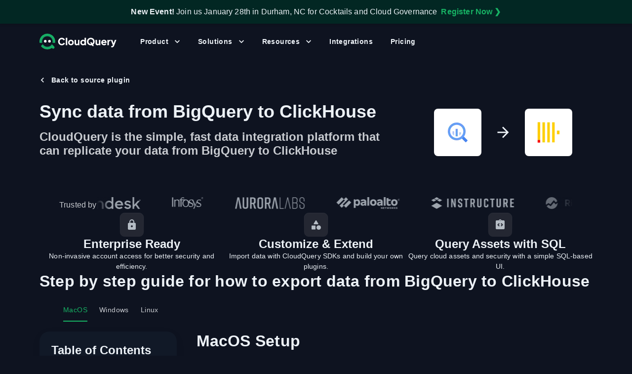

--- FILE ---
content_type: text/html; charset=utf-8
request_url: https://hub.cloudquery.io/export-data/bigquery/clickhouse
body_size: 70340
content:
<!DOCTYPE html><html lang="en"><head><meta charSet="utf-8"/><meta name="viewport" content="width=device-width, initial-scale=1"/><link rel="preload" as="script" fetchPriority="low" href="https://cdn.cloudquery.io/hub/nbqngcdq6/_next/static/chunks/3c42d46acb687254.js" crossorigin=""/><link href="https://region1.google-analytics.com" rel="preconnect"/><link href="https://www.google.com" rel="preconnect"/><link href="https://www.googletagmanager.com" rel="preconnect"/><link href="https://plausible.io" rel="preconnect"/><link href="https://snap.licdn.com" rel="preconnect"/><link href="https://pixel-config.reddit.com" rel="dns-prefetch"/><link href="https://alb.reddit.com" rel="dns-prefetch"/><link href="https://www.redditstatic.com" rel="dns-prefetch"/><meta name="color-scheme" content="dark"/><title>Export data from BigQuery  to ClickHouse | CloudQuery Integrations</title><meta name="description" content="The CloudQuery BigQuery plugin allows you to sync data from BigQuery to any destination, including ClickHouse. It takes only minutes to get started."/><link rel="canonical" href="https://hub.cloudquery.io/export-data/bigquery/clickhouse"/><meta property="og:title" content="Export data from BigQuery  to ClickHouse | CloudQuery Integrations"/><meta property="og:description" content="The CloudQuery BigQuery plugin allows you to sync data from BigQuery to any destination, including ClickHouse. It takes only minutes to get started."/><meta property="og:url" content="/export-data/BigQuery/ClickHouse"/><meta property="og:image" content="https://hub.cloudquery.io/images/cloudquery-opengraph-preview.png"/><meta name="twitter:card" content="summary_large_image"/><meta name="twitter:site" content="@cloudqueryio"/><meta name="twitter:creator" content="@cloudqueryio"/><meta name="twitter:title" content="Export data from BigQuery  to ClickHouse | CloudQuery Integrations"/><meta name="twitter:description" content="The CloudQuery BigQuery plugin allows you to sync data from BigQuery to any destination, including ClickHouse. It takes only minutes to get started."/><meta name="twitter:image" content="https://hub.cloudquery.io/images/cloudquery-opengraph-preview.png"/><link rel="icon" href="/favicon.ico?favicon.be6224a3.ico" sizes="100x100" type="image/x-icon"/><link rel="icon" href="/icon.png?icon.5eaef6d4.png" sizes="32x32" type="image/png"/><link rel="apple-touch-icon" href="/apple-icon.png?apple-icon.69ed94b7.png" sizes="180x180" type="image/png"/><meta name="sentry-trace" content="f6c54313d197e7672111be0ca9d91cb2-b5f98c193fc70669-0"/><meta name="baggage" content="sentry-environment=vercel-production,sentry-release=e07fe4c15d7d53f934c308aa8c187491369bcdf9,sentry-public_key=f136e10af16da87c6acb30050eb81781,sentry-trace_id=f6c54313d197e7672111be0ca9d91cb2,sentry-org_id=4505877667840000,sentry-sampled=false,sentry-sample_rand=0.0303772161972512,sentry-sample_rate=0"/><script src="https://cdn.cloudquery.io/hub/nbqngcdq6/_next/static/chunks/a6dad97d9634a72d.js" crossorigin="anonymous" noModule=""></script><style data-emotion="mui-global 1oo3abx">html{-webkit-font-smoothing:antialiased;-moz-osx-font-smoothing:grayscale;box-sizing:border-box;-webkit-text-size-adjust:100%;}*,*::before,*::after{box-sizing:inherit;}strong,b{font-weight:700;}body{margin:0;color:#EDF2F7;font-size:1rem;font-weight:400;line-height:1.5;font-family:"Roboto","Helvetica","Arial",sans-serif;letter-spacing:0.00938em;background-color:#0E1320;}@media print{body{background-color:#fff;}}body::backdrop{background-color:#0E1320;}#root,#__next{display:-webkit-box;display:-webkit-flex;display:-ms-flexbox;display:flex;-webkit-flex:1 1 auto;-ms-flex:1 1 auto;flex:1 1 auto;-webkit-flex-direction:column;-ms-flex-direction:column;flex-direction:column;height:100%;width:100%;}*{box-sizing:border-box;}body{display:-webkit-box;display:-webkit-flex;display:-ms-flexbox;display:flex;-webkit-flex:1 1 auto;-ms-flex:1 1 auto;flex:1 1 auto;-webkit-flex-direction:column;-ms-flex-direction:column;flex-direction:column;min-height:100vh;width:100%;}html{-moz-osx-font-smoothing:grayscale;-webkit-font-smoothing:antialiased;display:-webkit-box;display:-webkit-flex;display:-ms-flexbox;display:flex;-webkit-flex-direction:column;-ms-flex-direction:column;flex-direction:column;min-height:100%;width:100%;}</style><style data-emotion="mui-global 1w60vfz">#nprogress{pointer-events:none;}#nprogress .bar{background:#29d;position:fixed;z-index:2000;top:0;left:0;width:100%;height:3px;background-color:#17B264;}#nprogress .peg{display:block;position:absolute;right:0px;width:100px;height:100%;box-shadow:0 0 10px #17B264,0 0 5px #17B264;opacity:1;-webkit-transform:rotate(3deg) translate(0px, -4px);-ms-transform:rotate(3deg) translate(0px, -4px);-webkit-transform:rotate(3deg) translate(0px, -4px);-moz-transform:rotate(3deg) translate(0px, -4px);-ms-transform:rotate(3deg) translate(0px, -4px);transform:rotate(3deg) translate(0px, -4px);}#nprogress .spinner{display:block;position:fixed;z-index:1031;top:15px;right:15px;}#nprogress .spinner-icon{width:18px;height:18px;box-sizing:border-box;border:solid 2px transparent;border-top-color:#29d;border-left-color:#29d;border-radius:50%;-webkit-animation:nprogress-spinner 400ms linear infinite;-webkit-animation:nprogress-spinner 400ms linear infinite;animation:nprogress-spinner 400ms linear infinite;}.nprogress-custom-parent{overflow:hidden;position:relative;}.nprogress-custom-parent #nprogress .spinner,.nprogress-custom-parent #nprogress .bar{position:absolute;}@-webkit-keyframes nprogress-spinner{0%{-webkit-transform:rotate(0deg);}100%{-webkit-transform:rotate(360deg);}}@-webkit-keyframes nprogress-spinner{0%{-webkit-transform:rotate(0deg);-moz-transform:rotate(0deg);-ms-transform:rotate(0deg);transform:rotate(0deg);}100%{-webkit-transform:rotate(360deg);-moz-transform:rotate(360deg);-ms-transform:rotate(360deg);transform:rotate(360deg);}}@keyframes nprogress-spinner{0%{-webkit-transform:rotate(0deg);-moz-transform:rotate(0deg);-ms-transform:rotate(0deg);transform:rotate(0deg);}100%{-webkit-transform:rotate(360deg);-moz-transform:rotate(360deg);-ms-transform:rotate(360deg);transform:rotate(360deg);}}</style><style data-emotion="mui-global gdl5bz">html{scroll-padding-top:80px;}</style><style data-emotion="mui-global 1prfaxn">@-webkit-keyframes mui-auto-fill{from{display:block;}}@keyframes mui-auto-fill{from{display:block;}}@-webkit-keyframes mui-auto-fill-cancel{from{display:block;}}@keyframes mui-auto-fill-cancel{from{display:block;}}</style><style data-emotion="mui ur1szg 1c6ukuo 1y93khp 1us3bst 151h3to 4daq1z 1vg6q84 1pjdlhg 145kg0z 1238c9j goyqhk 1h8jkyi 170b55v 13ckb2b o6uoyh 15od74j 6o898j zw60o5 1ln23jt 7ltdnm 10klw3m raa6th 0 10tn6hk 1yljnnn 1g78ho2 q7mezt cf4lt8 12ax1ca 1kunz08 1ov46kg o4n3w0 14wd3ve i5suun 1qa3kim 17v7muy 1fg3vl0 1x78ejx ths26n 1f47inc 128mcjr s34mzo u81msc 16p0nhe 1di0y35 1pbzl6g 1xn6284 xaldp gsjzcg xm6ojw 8nwczh s01idy 1ifd82c 1ge8wax 87glm6 levejw k4l9jd 1821gv5 1p6ixfa qyf893 rqgsqp zugngr 18wu1ny hwv0yz 8ox5cv 6k8fz8 ijr5jr 1cppmoe 1th3fhw vh810p 660jju z2m5rw 1hmekef 1f11l0v 1rxukac s8nxjm 1c3j30m 1kw1wfr 1kja2d9 pocbpe 14s99i0 1xdhyk6 1vbfw84 1xvf0gs 17cq2gm rq7eko 1pcy1l1 6u32un 63lbxk j7qwjs 19xf01n v5f7b5 1x4jos1 12j5cho pg7028 9ujrnj 1uwq60l 12hp7bd 1c2etin k6uiql 107w6ou 1ne20ar 1aqki0k xzgjgc iusbad 1p2grzc 3pri70 1yogtj0 1i43dhb yd8sa2 137fnnc 1u20911 4u3clb 6n6p1e 1r6ac23 ndtbwy 14jgigc dftvv3 cveorv lyuu9 1502hm7 6rth64 11uq6 hotztu 5xtdd3 18rjgw0 a3g7hg 9ljlss 12ilnc8 b70hcn 10n8vzg 13hlm20 4ggblu be9a 7kikcx lmmc7c jia77 5ri930 2xu61f 17do188 1iu51ar 9npu98 2qrvl5 lil52i 1ho4gu k86rmq gkefza 1gh05y5 19eq0ax iezucv 10d0318 ofeao0 ptca9g zzh2q3 pvr40b 1yixssy h89coo 1yal89z zl4s5h 1pzxzaj 16jqir8 1or3j46 1yjvs5a 1yuhvjn k25ihd 2imjyh 29ixh9 kv7zjz 6g78v9 1yxse55">.mui-ur1szg{display:-webkit-box;display:-webkit-flex;display:-ms-flexbox;display:flex;-webkit-flex-direction:column;-ms-flex-direction:column;flex-direction:column;-webkit-flex:1 1 auto;-ms-flex:1 1 auto;flex:1 1 auto;}.mui-1c6ukuo{display:-webkit-box;display:-webkit-flex;display:-ms-flexbox;display:flex;-webkit-flex-direction:column;-ms-flex-direction:column;flex-direction:column;width:100%;box-sizing:border-box;-webkit-flex-shrink:0;-ms-flex-negative:0;flex-shrink:0;position:fixed;z-index:1100;top:0;left:auto;right:0;--AppBar-background:#17B264;--AppBar-color:#FFFFFF;-webkit-align-items:center;-webkit-box-align:center;-ms-flex-align:center;align-items:center;background-color:#022723;cursor:pointer;-webkit-box-pack:center;-ms-flex-pack:center;-webkit-justify-content:center;justify-content:center;position:static;}@media print{.mui-1c6ukuo{position:absolute;}}.mui-1c6ukuo:hover{background-color:#022E29;}.mui-1y93khp{background-color:#111927;color:#EDF2F7;-webkit-transition:box-shadow 300ms cubic-bezier(0.4, 0, 0.2, 1) 0ms;transition:box-shadow 300ms cubic-bezier(0.4, 0, 0.2, 1) 0ms;box-shadow:var(--Paper-shadow);background-image:var(--Paper-overlay);background-image:none;background-color:#1C2536;display:-webkit-box;display:-webkit-flex;display:-ms-flexbox;display:flex;-webkit-flex-direction:column;-ms-flex-direction:column;flex-direction:column;width:100%;box-sizing:border-box;-webkit-flex-shrink:0;-ms-flex-negative:0;flex-shrink:0;position:fixed;z-index:1100;top:0;left:auto;right:0;--AppBar-background:#17B264;--AppBar-color:#FFFFFF;-webkit-align-items:center;-webkit-box-align:center;-ms-flex-align:center;align-items:center;background-color:#022723;cursor:pointer;-webkit-box-pack:center;-ms-flex-pack:center;-webkit-justify-content:center;justify-content:center;position:static;}@media print{.mui-1y93khp{position:absolute;}}.mui-1y93khp:hover{background-color:#022E29;}.mui-1us3bst{position:relative;display:-webkit-box;display:-webkit-flex;display:-ms-flexbox;display:flex;-webkit-align-items:center;-webkit-box-align:center;-ms-flex-align:center;align-items:center;padding-left:16px;padding-right:16px;min-height:48px;padding-top:8px;padding-bottom:8px;}@media (min-width:576px){.mui-1us3bst{padding-left:24px;padding-right:24px;}}.mui-151h3to{display:-webkit-box;display:-webkit-flex;display:-ms-flexbox;display:flex;-webkit-flex-direction:column;-ms-flex-direction:column;flex-direction:column;}@media (min-width:0px){.mui-151h3to{-webkit-align-items:flex-start;-webkit-box-align:flex-start;-ms-flex-align:flex-start;align-items:flex-start;-webkit-flex-direction:column;-ms-flex-direction:column;flex-direction:column;}}@media (min-width:768px){.mui-151h3to{-webkit-align-items:center;-webkit-box-align:center;-ms-flex-align:center;align-items:center;-webkit-flex-direction:row;-ms-flex-direction:row;flex-direction:row;}}.mui-4daq1z{margin:0;font-size:1rem;font-weight:400;line-height:1.5;font-family:"Roboto","Helvetica","Arial",sans-serif;letter-spacing:0.00938em;}.mui-1vg6q84{font-weight:700;}.mui-1pjdlhg{-webkit-text-decoration:none;text-decoration:none;font-weight:600;}.mui-1pjdlhg:hover{-webkit-text-decoration:underline;text-decoration:underline;}@media (min-width:0px){.mui-1pjdlhg{display:inline-block;}}@media (min-width:768px){.mui-1pjdlhg{display:none;}}.mui-145kg0z{margin:0;font:inherit;line-height:inherit;letter-spacing:inherit;color:#17B264;-webkit-text-decoration:none;text-decoration:none;font-weight:600;}.mui-145kg0z:hover{-webkit-text-decoration:underline;text-decoration:underline;}@media (min-width:0px){.mui-145kg0z{display:inline-block;}}@media (min-width:768px){.mui-145kg0z{display:none;}}.mui-1238c9j{white-space:nowrap;margin-left:8px;}@media (min-width:0px){.mui-1238c9j{display:none;}}@media (min-width:768px){.mui-1238c9j{display:block;}}.mui-goyqhk{-webkit-text-decoration:none;text-decoration:none;font-weight:600;}.mui-goyqhk:hover{-webkit-text-decoration:underline;text-decoration:underline;}.mui-1h8jkyi{margin:0;font:inherit;line-height:inherit;letter-spacing:inherit;color:#17B264;-webkit-text-decoration:none;text-decoration:none;font-weight:600;}.mui-1h8jkyi:hover{-webkit-text-decoration:underline;text-decoration:underline;}.mui-170b55v{height:1px;left:0;position:absolute;right:0;top:0;}.mui-13ckb2b{padding-top:16px;padding-bottom:16px;position:-webkit-sticky;position:sticky;top:0;z-index:1000;background-color:transparent;-webkit-transition:background-color 0.3s;transition:background-color 0.3s;}.mui-o6uoyh{width:100%;margin-left:auto;box-sizing:border-box;margin-right:auto;padding-left:16px;padding-right:16px;position:relative;z-index:2;}@media (min-width:576px){.mui-o6uoyh{padding-left:24px;padding-right:24px;}}@media (min-width:1200px){.mui-o6uoyh{max-width:1200px;}}@media (min-width: 576px){.mui-o6uoyh{padding-left:40px;padding-right:40px;}}.mui-15od74j{display:-webkit-box;display:-webkit-flex;display:-ms-flexbox;display:flex;-webkit-flex-direction:row;-ms-flex-direction:row;flex-direction:row;-webkit-box-pack:justify;-webkit-justify-content:space-between;justify-content:space-between;}.mui-15od74j>:not(style):not(style){margin:0;}.mui-15od74j>:not(style)~:not(style){margin-left:8px;}.mui-6o898j{display:-webkit-box;display:-webkit-flex;display:-ms-flexbox;display:flex;-webkit-flex-direction:row;-ms-flex-direction:row;flex-direction:row;-webkit-align-items:center;-webkit-box-align:center;-ms-flex-align:center;align-items:center;-webkit-flex:1 1 0;-ms-flex:1 1 0;flex:1 1 0;}.mui-6o898j>:not(style):not(style){margin:0;}.mui-6o898j>:not(style)~:not(style){margin-left:32px;}.mui-zw60o5{margin:0;font:inherit;line-height:inherit;letter-spacing:inherit;color:#17B264;position:relative;z-index:1;-webkit-text-decoration:none;text-decoration:none;font-weight:600;}.mui-zw60o5:hover{-webkit-text-decoration:underline;text-decoration:underline;}.mui-1ln23jt{-webkit-user-select:none;-moz-user-select:none;-ms-user-select:none;user-select:none;width:1em;height:1em;display:inline-block;-webkit-flex-shrink:0;-ms-flex-negative:0;flex-shrink:0;-webkit-transition:fill 200ms cubic-bezier(0.4, 0, 0.2, 1) 0ms;transition:fill 200ms cubic-bezier(0.4, 0, 0.2, 1) 0ms;font-size:1.5rem;display:block;height:32px;width:auto;}.mui-7ltdnm{display:-webkit-box;display:-webkit-flex;display:-ms-flexbox;display:flex;-webkit-flex-direction:row;-ms-flex-direction:row;flex-direction:row;-webkit-align-items:center;-webkit-box-align:center;-ms-flex-align:center;align-items:center;-webkit-flex:1 1 0;-ms-flex:1 1 0;flex:1 1 0;}.mui-7ltdnm>:not(style):not(style){margin:0;}.mui-7ltdnm>:not(style)~:not(style){margin-left:16px;}@media (min-width:0px){.mui-7ltdnm{display:none;}}@media (min-width:1200px){.mui-7ltdnm{display:-webkit-box;display:-webkit-flex;display:-ms-flexbox;display:flex;}}.mui-10klw3m{height:100%;}.mui-raa6th{display:-webkit-box;display:-webkit-flex;display:-ms-flexbox;display:flex;-webkit-flex-direction:row;-ms-flex-direction:row;flex-direction:row;-webkit-align-items:center;-webkit-box-align:center;-ms-flex-align:center;align-items:center;height:100%;-webkit-box-pack:center;-ms-flex-pack:center;-webkit-justify-content:center;justify-content:center;margin:0px;padding:0px;list-style:none;}.mui-raa6th>:not(style):not(style){margin:0;}.mui-raa6th>:not(style)~:not(style){margin-left:4px;}.mui-10tn6hk{font-weight:600;font-family:"Roboto","Helvetica","Arial",sans-serif;font-size:0.875rem;line-height:1.75;letter-spacing:0.02857em;text-transform:uppercase;min-width:64px;padding:6px 16px;border:0;border-radius:8px;-webkit-transition:background-color 250ms cubic-bezier(0.4, 0, 0.2, 1) 0ms,box-shadow 250ms cubic-bezier(0.4, 0, 0.2, 1) 0ms,border-color 250ms cubic-bezier(0.4, 0, 0.2, 1) 0ms,color 250ms cubic-bezier(0.4, 0, 0.2, 1) 0ms;transition:background-color 250ms cubic-bezier(0.4, 0, 0.2, 1) 0ms,box-shadow 250ms cubic-bezier(0.4, 0, 0.2, 1) 0ms,border-color 250ms cubic-bezier(0.4, 0, 0.2, 1) 0ms,color 250ms cubic-bezier(0.4, 0, 0.2, 1) 0ms;padding:6px 8px;color:var(--variant-textColor);background-color:var(--variant-textBg);color:inherit;border-color:currentColor;--variant-containedBg:#424242;-webkit-transition:background-color 250ms cubic-bezier(0.4, 0, 0.2, 1) 0ms,box-shadow 250ms cubic-bezier(0.4, 0, 0.2, 1) 0ms,border-color 250ms cubic-bezier(0.4, 0, 0.2, 1) 0ms;transition:background-color 250ms cubic-bezier(0.4, 0, 0.2, 1) 0ms,box-shadow 250ms cubic-bezier(0.4, 0, 0.2, 1) 0ms,border-color 250ms cubic-bezier(0.4, 0, 0.2, 1) 0ms;border-radius:12px;text-transform:none;padding:6px 16px;font-weight:600;position:relative;z-index:1;}.mui-10tn6hk:hover{-webkit-text-decoration:none;text-decoration:none;}.mui-10tn6hk.Mui-disabled{color:rgba(243, 244, 246, 0.38);}@media (hover: hover){.mui-10tn6hk:hover{--variant-containedBg:#616161;--variant-textBg:rgba(237, 242, 247, 0.04);--variant-outlinedBg:rgba(237, 242, 247, 0.04);}}.mui-10tn6hk.MuiButton-loading{color:transparent;}.mui-10tn6hk.MuiButton-text.MuiButton-colorSecondary{color:#C8CBD0;}.mui-1yljnnn{display:-webkit-inline-box;display:-webkit-inline-flex;display:-ms-inline-flexbox;display:inline-flex;-webkit-align-items:center;-webkit-box-align:center;-ms-flex-align:center;align-items:center;-webkit-box-pack:center;-ms-flex-pack:center;-webkit-justify-content:center;justify-content:center;position:relative;box-sizing:border-box;-webkit-tap-highlight-color:transparent;background-color:transparent;outline:0;border:0;margin:0;border-radius:0;padding:0;cursor:pointer;-webkit-user-select:none;-moz-user-select:none;-ms-user-select:none;user-select:none;vertical-align:middle;-moz-appearance:none;-webkit-appearance:none;-webkit-text-decoration:none;text-decoration:none;color:inherit;font-weight:600;font-family:"Roboto","Helvetica","Arial",sans-serif;font-size:0.875rem;line-height:1.75;letter-spacing:0.02857em;text-transform:uppercase;min-width:64px;padding:6px 16px;border:0;border-radius:8px;-webkit-transition:background-color 250ms cubic-bezier(0.4, 0, 0.2, 1) 0ms,box-shadow 250ms cubic-bezier(0.4, 0, 0.2, 1) 0ms,border-color 250ms cubic-bezier(0.4, 0, 0.2, 1) 0ms,color 250ms cubic-bezier(0.4, 0, 0.2, 1) 0ms;transition:background-color 250ms cubic-bezier(0.4, 0, 0.2, 1) 0ms,box-shadow 250ms cubic-bezier(0.4, 0, 0.2, 1) 0ms,border-color 250ms cubic-bezier(0.4, 0, 0.2, 1) 0ms,color 250ms cubic-bezier(0.4, 0, 0.2, 1) 0ms;padding:6px 8px;color:var(--variant-textColor);background-color:var(--variant-textBg);color:inherit;border-color:currentColor;--variant-containedBg:#424242;-webkit-transition:background-color 250ms cubic-bezier(0.4, 0, 0.2, 1) 0ms,box-shadow 250ms cubic-bezier(0.4, 0, 0.2, 1) 0ms,border-color 250ms cubic-bezier(0.4, 0, 0.2, 1) 0ms;transition:background-color 250ms cubic-bezier(0.4, 0, 0.2, 1) 0ms,box-shadow 250ms cubic-bezier(0.4, 0, 0.2, 1) 0ms,border-color 250ms cubic-bezier(0.4, 0, 0.2, 1) 0ms;border-radius:12px;text-transform:none;padding:6px 16px;font-weight:600;position:relative;z-index:1;}.mui-1yljnnn::-moz-focus-inner{border-style:none;}.mui-1yljnnn.Mui-disabled{pointer-events:none;cursor:default;}@media print{.mui-1yljnnn{-webkit-print-color-adjust:exact;color-adjust:exact;}}.mui-1yljnnn:hover{-webkit-text-decoration:none;text-decoration:none;}.mui-1yljnnn.Mui-disabled{color:rgba(243, 244, 246, 0.38);}@media (hover: hover){.mui-1yljnnn:hover{--variant-containedBg:#616161;--variant-textBg:rgba(237, 242, 247, 0.04);--variant-outlinedBg:rgba(237, 242, 247, 0.04);}}.mui-1yljnnn.MuiButton-loading{color:transparent;}.mui-1yljnnn.MuiButton-text.MuiButton-colorSecondary{color:#C8CBD0;}.mui-1g78ho2{display:inherit;margin-right:-4px;margin-left:8px;}.mui-1g78ho2>*:nth-of-type(1){font-size:20px;}.mui-q7mezt{-webkit-user-select:none;-moz-user-select:none;-ms-user-select:none;user-select:none;width:1em;height:1em;display:inline-block;-webkit-flex-shrink:0;-ms-flex-negative:0;flex-shrink:0;-webkit-transition:fill 200ms cubic-bezier(0.4, 0, 0.2, 1) 0ms;transition:fill 200ms cubic-bezier(0.4, 0, 0.2, 1) 0ms;fill:currentColor;font-size:1.5rem;}.mui-cf4lt8{display:-webkit-box;display:-webkit-flex;display:-ms-flexbox;display:flex;-webkit-flex-direction:column;-ms-flex-direction:column;flex-direction:column;background-color:#111927;left:0;position:fixed;right:0;top:0;max-height:0;opacity:0;overflow:hidden;-webkit-transform:translateY(-50px);-moz-transform:translateY(-50px);-ms-transform:translateY(-50px);transform:translateY(-50px);-webkit-transition:-webkit-transform 0.3s ease-in-out,opacity 0.3s ease-in-out,max-height 0s 0.3s ease-in-out;transition:transform 0.3s ease-in-out,opacity 0.3s ease-in-out,max-height 0s 0.3s ease-in-out;}.mui-12ax1ca{width:100%;margin-left:auto;box-sizing:border-box;margin-right:auto;padding-left:16px;padding-right:16px;}@media (min-width:576px){.mui-12ax1ca{padding-left:24px;padding-right:24px;}}@media (min-width:1200px){.mui-12ax1ca{max-width:1200px;}}@media (min-width: 576px){.mui-12ax1ca{padding-left:40px;padding-right:40px;}}.mui-1kunz08{display:-webkit-box;display:-webkit-flex;display:-ms-flexbox;display:flex;-webkit-flex-direction:row;-ms-flex-direction:row;flex-direction:row;padding-bottom:48px;padding-top:calc(88px + 0px);}.mui-1kunz08>:not(style):not(style){margin:0;}.mui-1kunz08>:not(style)~:not(style){margin-left:40px;}.mui-1ov46kg{display:-webkit-box;display:-webkit-flex;display:-ms-flexbox;display:flex;-webkit-flex-direction:column;-ms-flex-direction:column;flex-direction:column;}.mui-1ov46kg>:not(style):not(style){margin:0;}.mui-1ov46kg>:not(style)~:not(style){margin-top:16px;}.mui-o4n3w0{--Grid-columns:12;--Grid-columnSpacing:16px;--Grid-rowSpacing:16px;-webkit-flex-direction:row;-ms-flex-direction:row;flex-direction:row;min-width:0;box-sizing:border-box;display:-webkit-box;display:-webkit-flex;display:-ms-flexbox;display:flex;-webkit-box-flex-wrap:wrap;-webkit-flex-wrap:wrap;-ms-flex-wrap:wrap;flex-wrap:wrap;gap:var(--Grid-rowSpacing) var(--Grid-columnSpacing);grid-auto-rows:1fr;}.mui-o4n3w0 >*{--Grid-parent-columns:12;}.mui-o4n3w0 >*{--Grid-parent-columnSpacing:16px;}.mui-o4n3w0 >*{--Grid-parent-rowSpacing:16px;}.mui-14wd3ve{-webkit-box-flex:0;-webkit-flex-grow:0;-ms-flex-positive:0;flex-grow:0;-webkit-flex-basis:auto;-ms-flex-preferred-size:auto;flex-basis:auto;width:calc(100% * 6 / var(--Grid-parent-columns) - (var(--Grid-parent-columns) - 6) * (var(--Grid-parent-columnSpacing) / var(--Grid-parent-columns)));min-width:0;box-sizing:border-box;}.mui-i5suun{-webkit-text-decoration:none;text-decoration:none;font-weight:600;color:inherit;display:block;height:100%;}.mui-i5suun:hover{-webkit-text-decoration:underline;text-decoration:underline;}.mui-i5suun:hover{-webkit-text-decoration:none;text-decoration:none;}.mui-1qa3kim{margin:0;font:inherit;line-height:inherit;letter-spacing:inherit;color:#17B264;-webkit-text-decoration:none;text-decoration:none;font-weight:600;color:inherit;display:block;height:100%;}.mui-1qa3kim:hover{-webkit-text-decoration:underline;text-decoration:underline;}.mui-1qa3kim:hover{-webkit-text-decoration:none;text-decoration:none;}.mui-17v7muy{display:-webkit-box;display:-webkit-flex;display:-ms-flexbox;display:flex;-webkit-flex-direction:row;-ms-flex-direction:row;flex-direction:row;border-radius:8px;height:100%;padding-left:16px;padding-right:16px;padding-top:12px;padding-bottom:12px;-webkit-transition:background-color 0.3s ease-in-out;transition:background-color 0.3s ease-in-out;}.mui-17v7muy>:not(style):not(style){margin:0;}.mui-17v7muy>:not(style)~:not(style){margin-left:12px;}.mui-17v7muy:hover{background-color:rgba(108, 115, 127, 0.08);}.mui-17v7muy:hover .nav-item-arrow{opacity:1;}.mui-1fg3vl0{color:#17B264;}.mui-1x78ejx{display:-webkit-box;display:-webkit-flex;display:-ms-flexbox;display:flex;-webkit-flex-direction:column;-ms-flex-direction:column;flex-direction:column;-webkit-flex:1 1 auto;-ms-flex:1 1 auto;flex:1 1 auto;}.mui-1x78ejx>:not(style):not(style){margin:0;}.mui-1x78ejx>:not(style)~:not(style){margin-top:8px;}.mui-ths26n{display:-webkit-box;display:-webkit-flex;display:-ms-flexbox;display:flex;-webkit-flex-direction:row;-ms-flex-direction:row;flex-direction:row;-webkit-align-items:center;-webkit-box-align:center;-ms-flex-align:center;align-items:center;-webkit-box-pack:justify;-webkit-justify-content:space-between;justify-content:space-between;width:100%;}.mui-ths26n>:not(style):not(style){margin:0;}.mui-ths26n>:not(style)~:not(style){margin-left:8px;}.mui-1f47inc{margin:0;font-size:1rem;font-weight:600;line-height:1.5;color:#17B264;}.mui-128mcjr{-webkit-user-select:none;-moz-user-select:none;-ms-user-select:none;user-select:none;width:1em;height:1em;display:inline-block;-webkit-flex-shrink:0;-ms-flex-negative:0;flex-shrink:0;-webkit-transition:fill 200ms cubic-bezier(0.4, 0, 0.2, 1) 0ms;transition:fill 200ms cubic-bezier(0.4, 0, 0.2, 1) 0ms;font-size:1.5rem;color:#17B264;opacity:0;-webkit-transition:opacity 0.3s ease-in-out;transition:opacity 0.3s ease-in-out;}.mui-s34mzo{margin:0;font-size:0.875rem;font-weight:400;line-height:1.57;font-family:"Roboto","Helvetica","Arial",sans-serif;letter-spacing:0.01071em;}.mui-u81msc{-webkit-user-select:none;-moz-user-select:none;-ms-user-select:none;user-select:none;width:1em;height:1em;display:inline-block;-webkit-flex-shrink:0;-ms-flex-negative:0;flex-shrink:0;-webkit-transition:fill 200ms cubic-bezier(0.4, 0, 0.2, 1) 0ms;transition:fill 200ms cubic-bezier(0.4, 0, 0.2, 1) 0ms;font-size:1.5rem;}.mui-16p0nhe{-webkit-flex-shrink:0;-ms-flex-negative:0;flex-shrink:0;width:340px;}.mui-1di0y35{margin:0;font-size:1rem;font-weight:600;line-height:1.5;}.mui-1pbzl6g{-webkit-text-decoration:none;text-decoration:none;font-weight:600;color:inherit;}.mui-1pbzl6g:hover{-webkit-text-decoration:underline;text-decoration:underline;}.mui-1pbzl6g:hover{-webkit-text-decoration:none;text-decoration:none;}.mui-1xn6284{margin:0;font:inherit;line-height:inherit;letter-spacing:inherit;color:#17B264;-webkit-text-decoration:none;text-decoration:none;font-weight:600;color:inherit;}.mui-1xn6284:hover{-webkit-text-decoration:underline;text-decoration:underline;}.mui-1xn6284:hover{-webkit-text-decoration:none;text-decoration:none;}.mui-xaldp{display:-webkit-box;display:-webkit-flex;display:-ms-flexbox;display:flex;-webkit-flex-direction:column;-ms-flex-direction:column;flex-direction:column;background-color:#15202E;border-radius:8px;overflow:hidden;}.mui-xaldp:hover{background-color:#1C2536;}.mui-gsjzcg{display:-webkit-box;display:-webkit-flex;display:-ms-flexbox;display:flex;-webkit-flex-direction:column;-ms-flex-direction:column;flex-direction:column;padding:24px;}.mui-xm6ojw{display:-webkit-box;display:-webkit-flex;display:-ms-flexbox;display:flex;-webkit-flex-direction:column;-ms-flex-direction:column;flex-direction:column;display:-webkit-box;display:-webkit-flex;display:-ms-flexbox;display:flex;-webkit-flex-direction:row;-ms-flex-direction:row;flex-direction:row;gap:8px;margin-bottom:24px;}.mui-8nwczh{max-width:100%;font-family:"Roboto","Helvetica","Arial",sans-serif;font-size:0.8125rem;display:-webkit-inline-box;display:-webkit-inline-flex;display:-ms-inline-flexbox;display:inline-flex;-webkit-align-items:center;-webkit-box-align:center;-ms-flex-align:center;align-items:center;-webkit-box-pack:center;-ms-flex-pack:center;-webkit-justify-content:center;justify-content:center;height:32px;line-height:1.5;color:#EDF2F7;background-color:rgba(243, 244, 246, 0.12);border-radius:16px;white-space:nowrap;-webkit-transition:background-color 300ms cubic-bezier(0.4, 0, 0.2, 1) 0ms,box-shadow 300ms cubic-bezier(0.4, 0, 0.2, 1) 0ms;transition:background-color 300ms cubic-bezier(0.4, 0, 0.2, 1) 0ms,box-shadow 300ms cubic-bezier(0.4, 0, 0.2, 1) 0ms;cursor:unset;outline:0;-webkit-text-decoration:none;text-decoration:none;border:0;padding:0;vertical-align:middle;box-sizing:border-box;border-radius:12px;font-weight:500;padding-bottom:3px;padding-top:3px;color:#111927;color:#EDF2F7;background-color:#17B264;color:#111927;text-transform:uppercase;}.mui-8nwczh.Mui-disabled{opacity:0.38;pointer-events:none;}.mui-8nwczh .MuiChip-avatar{margin-left:5px;margin-right:-6px;width:24px;height:24px;color:#e0e0e0;font-size:0.75rem;}.mui-8nwczh .MuiChip-avatarColorPrimary{color:#FFFFFF;background-color:#109962;}.mui-8nwczh .MuiChip-avatarColorSecondary{color:#FFFFFF;background-color:#2F3746;}.mui-8nwczh .MuiChip-avatarSmall{margin-left:4px;margin-right:-4px;width:18px;height:18px;font-size:0.625rem;}.mui-8nwczh .MuiChip-icon{margin-left:5px;margin-right:-6px;}.mui-8nwczh .MuiChip-deleteIcon{-webkit-tap-highlight-color:transparent;color:rgba(237, 242, 247, 0.26);font-size:22px;cursor:pointer;margin:0 5px 0 -6px;}.mui-8nwczh .MuiChip-deleteIcon:hover{color:rgba(237, 242, 247, 0.4);}.mui-8nwczh .MuiChip-icon{color:#e0e0e0;}.mui-8nwczh .MuiChip-icon{color:#6C737F;}.mui-8nwczh span{font-feature-settings:'clig' off;letter-spacing:0.16px;line-height:18px;padding-left:10px;padding-right:10px;}.mui-s01idy{overflow:hidden;text-overflow:ellipsis;padding-left:12px;padding-right:12px;white-space:nowrap;}.mui-1ifd82c{max-width:100%;font-family:"Roboto","Helvetica","Arial",sans-serif;font-size:0.8125rem;display:-webkit-inline-box;display:-webkit-inline-flex;display:-ms-inline-flexbox;display:inline-flex;-webkit-align-items:center;-webkit-box-align:center;-ms-flex-align:center;align-items:center;-webkit-box-pack:center;-ms-flex-pack:center;-webkit-justify-content:center;justify-content:center;height:32px;line-height:1.5;color:#EDF2F7;background-color:rgba(243, 244, 246, 0.12);border-radius:16px;white-space:nowrap;-webkit-transition:background-color 300ms cubic-bezier(0.4, 0, 0.2, 1) 0ms,box-shadow 300ms cubic-bezier(0.4, 0, 0.2, 1) 0ms;transition:background-color 300ms cubic-bezier(0.4, 0, 0.2, 1) 0ms,box-shadow 300ms cubic-bezier(0.4, 0, 0.2, 1) 0ms;cursor:unset;outline:0;-webkit-text-decoration:none;text-decoration:none;border:0;padding:0;vertical-align:middle;box-sizing:border-box;border-radius:12px;font-weight:500;padding-bottom:3px;padding-top:3px;color:#111927;color:#EDF2F7;background-color:default;color:#EDF2F7;text-transform:uppercase;}.mui-1ifd82c.Mui-disabled{opacity:0.38;pointer-events:none;}.mui-1ifd82c .MuiChip-avatar{margin-left:5px;margin-right:-6px;width:24px;height:24px;color:#e0e0e0;font-size:0.75rem;}.mui-1ifd82c .MuiChip-avatarColorPrimary{color:#FFFFFF;background-color:#109962;}.mui-1ifd82c .MuiChip-avatarColorSecondary{color:#FFFFFF;background-color:#2F3746;}.mui-1ifd82c .MuiChip-avatarSmall{margin-left:4px;margin-right:-4px;width:18px;height:18px;font-size:0.625rem;}.mui-1ifd82c .MuiChip-icon{margin-left:5px;margin-right:-6px;}.mui-1ifd82c .MuiChip-deleteIcon{-webkit-tap-highlight-color:transparent;color:rgba(237, 242, 247, 0.26);font-size:22px;cursor:pointer;margin:0 5px 0 -6px;}.mui-1ifd82c .MuiChip-deleteIcon:hover{color:rgba(237, 242, 247, 0.4);}.mui-1ifd82c .MuiChip-icon{color:#e0e0e0;}.mui-1ifd82c .MuiChip-icon{color:#6C737F;}.mui-1ifd82c span{font-feature-settings:'clig' off;letter-spacing:0.16px;line-height:18px;padding-left:10px;padding-right:10px;}.mui-1ge8wax{margin:0;font-size:1.125rem;font-variant-ligatures:none;font-weight:700;line-height:1.2;font-family:"Roboto","Helvetica","Arial",sans-serif;letter-spacing:0.0075em;display:-webkit-box;font-size:24px;font-weight:600;overflow:hidden;-webkit-box-orient:vertical;-webkit-line-clamp:2;}.mui-87glm6{z-index:1500;pointer-events:none;pointer-events:auto;pointer-events:none;}.mui-levejw{z-index:1500;pointer-events:none;pointer-events:auto;pointer-events:none;}.mui-k4l9jd{margin:0;font-size:0.875rem;font-weight:400;line-height:1.57;font-family:"Roboto","Helvetica","Arial",sans-serif;letter-spacing:0.01071em;display:-webkit-box;overflow:hidden;color:#C8CBD0;-webkit-box-orient:vertical;-webkit-line-clamp:3;}.mui-1821gv5{display:-webkit-box;display:-webkit-flex;display:-ms-flexbox;display:flex;-webkit-flex-direction:column;-ms-flex-direction:column;flex-direction:column;gap:8px;}.mui-1p6ixfa{margin:0;font-size:1.125rem;font-variant-ligatures:none;font-weight:700;line-height:1.2;font-family:"Roboto","Helvetica","Arial",sans-serif;letter-spacing:0.0075em;}.mui-qyf893{display:-webkit-box;display:-webkit-flex;display:-ms-flexbox;display:flex;-webkit-flex-direction:row;-ms-flex-direction:row;flex-direction:row;border-radius:8px;height:100%;padding-left:16px;padding-right:16px;padding-top:8px;padding-bottom:8px;-webkit-transition:background-color 0.3s ease-in-out;transition:background-color 0.3s ease-in-out;}.mui-qyf893>:not(style):not(style){margin:0;}.mui-qyf893>:not(style)~:not(style){margin-left:12px;}.mui-qyf893:hover{background-color:rgba(108, 115, 127, 0.08);}.mui-qyf893:hover .nav-item-arrow{opacity:1;}.mui-rqgsqp{position:relative;z-index:1;}.mui-zugngr{font-weight:600;font-family:"Roboto","Helvetica","Arial",sans-serif;font-size:0.875rem;line-height:1.75;letter-spacing:0.02857em;text-transform:uppercase;min-width:64px;padding:6px 16px;border:0;border-radius:8px;-webkit-transition:background-color 250ms cubic-bezier(0.4, 0, 0.2, 1) 0ms,box-shadow 250ms cubic-bezier(0.4, 0, 0.2, 1) 0ms,border-color 250ms cubic-bezier(0.4, 0, 0.2, 1) 0ms,color 250ms cubic-bezier(0.4, 0, 0.2, 1) 0ms;transition:background-color 250ms cubic-bezier(0.4, 0, 0.2, 1) 0ms,box-shadow 250ms cubic-bezier(0.4, 0, 0.2, 1) 0ms,border-color 250ms cubic-bezier(0.4, 0, 0.2, 1) 0ms,color 250ms cubic-bezier(0.4, 0, 0.2, 1) 0ms;padding:6px 8px;color:var(--variant-textColor);background-color:var(--variant-textBg);color:inherit;border-color:currentColor;--variant-containedBg:#424242;-webkit-transition:background-color 250ms cubic-bezier(0.4, 0, 0.2, 1) 0ms,box-shadow 250ms cubic-bezier(0.4, 0, 0.2, 1) 0ms,border-color 250ms cubic-bezier(0.4, 0, 0.2, 1) 0ms;transition:background-color 250ms cubic-bezier(0.4, 0, 0.2, 1) 0ms,box-shadow 250ms cubic-bezier(0.4, 0, 0.2, 1) 0ms,border-color 250ms cubic-bezier(0.4, 0, 0.2, 1) 0ms;border-radius:12px;text-transform:none;padding:6px 16px;font-weight:600;-webkit-box-pack:start;-ms-flex-pack:start;-webkit-justify-content:flex-start;justify-content:flex-start;padding-left:16px;padding-right:16px;padding-top:8px;padding-bottom:8px;width:100%;}.mui-zugngr:hover{-webkit-text-decoration:none;text-decoration:none;}.mui-zugngr.Mui-disabled{color:rgba(243, 244, 246, 0.38);}@media (hover: hover){.mui-zugngr:hover{--variant-containedBg:#616161;--variant-textBg:rgba(237, 242, 247, 0.04);--variant-outlinedBg:rgba(237, 242, 247, 0.04);}}.mui-zugngr.MuiButton-loading{color:transparent;}.mui-zugngr.MuiButton-text.MuiButton-colorSecondary{color:#C8CBD0;}.mui-18wu1ny{display:-webkit-inline-box;display:-webkit-inline-flex;display:-ms-inline-flexbox;display:inline-flex;-webkit-align-items:center;-webkit-box-align:center;-ms-flex-align:center;align-items:center;-webkit-box-pack:center;-ms-flex-pack:center;-webkit-justify-content:center;justify-content:center;position:relative;box-sizing:border-box;-webkit-tap-highlight-color:transparent;background-color:transparent;outline:0;border:0;margin:0;border-radius:0;padding:0;cursor:pointer;-webkit-user-select:none;-moz-user-select:none;-ms-user-select:none;user-select:none;vertical-align:middle;-moz-appearance:none;-webkit-appearance:none;-webkit-text-decoration:none;text-decoration:none;color:inherit;font-weight:600;font-family:"Roboto","Helvetica","Arial",sans-serif;font-size:0.875rem;line-height:1.75;letter-spacing:0.02857em;text-transform:uppercase;min-width:64px;padding:6px 16px;border:0;border-radius:8px;-webkit-transition:background-color 250ms cubic-bezier(0.4, 0, 0.2, 1) 0ms,box-shadow 250ms cubic-bezier(0.4, 0, 0.2, 1) 0ms,border-color 250ms cubic-bezier(0.4, 0, 0.2, 1) 0ms,color 250ms cubic-bezier(0.4, 0, 0.2, 1) 0ms;transition:background-color 250ms cubic-bezier(0.4, 0, 0.2, 1) 0ms,box-shadow 250ms cubic-bezier(0.4, 0, 0.2, 1) 0ms,border-color 250ms cubic-bezier(0.4, 0, 0.2, 1) 0ms,color 250ms cubic-bezier(0.4, 0, 0.2, 1) 0ms;padding:6px 8px;color:var(--variant-textColor);background-color:var(--variant-textBg);color:inherit;border-color:currentColor;--variant-containedBg:#424242;-webkit-transition:background-color 250ms cubic-bezier(0.4, 0, 0.2, 1) 0ms,box-shadow 250ms cubic-bezier(0.4, 0, 0.2, 1) 0ms,border-color 250ms cubic-bezier(0.4, 0, 0.2, 1) 0ms;transition:background-color 250ms cubic-bezier(0.4, 0, 0.2, 1) 0ms,box-shadow 250ms cubic-bezier(0.4, 0, 0.2, 1) 0ms,border-color 250ms cubic-bezier(0.4, 0, 0.2, 1) 0ms;border-radius:12px;text-transform:none;padding:6px 16px;font-weight:600;-webkit-box-pack:start;-ms-flex-pack:start;-webkit-justify-content:flex-start;justify-content:flex-start;padding-left:16px;padding-right:16px;padding-top:8px;padding-bottom:8px;width:100%;}.mui-18wu1ny::-moz-focus-inner{border-style:none;}.mui-18wu1ny.Mui-disabled{pointer-events:none;cursor:default;}@media print{.mui-18wu1ny{-webkit-print-color-adjust:exact;color-adjust:exact;}}.mui-18wu1ny:hover{-webkit-text-decoration:none;text-decoration:none;}.mui-18wu1ny.Mui-disabled{color:rgba(243, 244, 246, 0.38);}@media (hover: hover){.mui-18wu1ny:hover{--variant-containedBg:#616161;--variant-textBg:rgba(237, 242, 247, 0.04);--variant-outlinedBg:rgba(237, 242, 247, 0.04);}}.mui-18wu1ny.MuiButton-loading{color:transparent;}.mui-18wu1ny.MuiButton-text.MuiButton-colorSecondary{color:#C8CBD0;}.mui-hwv0yz{-webkit-text-decoration:none;text-decoration:none;font-weight:600;display:-webkit-inline-box;display:-webkit-inline-flex;display:-ms-inline-flexbox;display:inline-flex;-webkit-align-items:center;-webkit-box-align:center;-ms-flex-align:center;align-items:center;-webkit-box-pack:center;-ms-flex-pack:center;-webkit-justify-content:center;justify-content:center;position:relative;box-sizing:border-box;-webkit-tap-highlight-color:transparent;background-color:transparent;outline:0;border:0;margin:0;border-radius:0;padding:0;cursor:pointer;-webkit-user-select:none;-moz-user-select:none;-ms-user-select:none;user-select:none;vertical-align:middle;-moz-appearance:none;-webkit-appearance:none;-webkit-text-decoration:none;text-decoration:none;color:inherit;font-weight:600;font-family:"Roboto","Helvetica","Arial",sans-serif;font-size:0.875rem;line-height:1.75;letter-spacing:0.02857em;text-transform:uppercase;min-width:64px;padding:6px 16px;border:0;border-radius:8px;-webkit-transition:background-color 250ms cubic-bezier(0.4, 0, 0.2, 1) 0ms,box-shadow 250ms cubic-bezier(0.4, 0, 0.2, 1) 0ms,border-color 250ms cubic-bezier(0.4, 0, 0.2, 1) 0ms,color 250ms cubic-bezier(0.4, 0, 0.2, 1) 0ms;transition:background-color 250ms cubic-bezier(0.4, 0, 0.2, 1) 0ms,box-shadow 250ms cubic-bezier(0.4, 0, 0.2, 1) 0ms,border-color 250ms cubic-bezier(0.4, 0, 0.2, 1) 0ms,color 250ms cubic-bezier(0.4, 0, 0.2, 1) 0ms;padding:6px 8px;color:var(--variant-textColor);background-color:var(--variant-textBg);color:inherit;border-color:currentColor;--variant-containedBg:#424242;-webkit-transition:background-color 250ms cubic-bezier(0.4, 0, 0.2, 1) 0ms,box-shadow 250ms cubic-bezier(0.4, 0, 0.2, 1) 0ms,border-color 250ms cubic-bezier(0.4, 0, 0.2, 1) 0ms;transition:background-color 250ms cubic-bezier(0.4, 0, 0.2, 1) 0ms,box-shadow 250ms cubic-bezier(0.4, 0, 0.2, 1) 0ms,border-color 250ms cubic-bezier(0.4, 0, 0.2, 1) 0ms;border-radius:12px;text-transform:none;padding:6px 16px;font-weight:600;-webkit-box-pack:start;-ms-flex-pack:start;-webkit-justify-content:flex-start;justify-content:flex-start;padding-left:16px;padding-right:16px;padding-top:8px;padding-bottom:8px;width:100%;}.mui-hwv0yz:hover{-webkit-text-decoration:underline;text-decoration:underline;}.mui-hwv0yz::-moz-focus-inner{border-style:none;}.mui-hwv0yz.Mui-disabled{pointer-events:none;cursor:default;}@media print{.mui-hwv0yz{-webkit-print-color-adjust:exact;color-adjust:exact;}}.mui-hwv0yz:hover{-webkit-text-decoration:none;text-decoration:none;}.mui-hwv0yz.Mui-disabled{color:rgba(243, 244, 246, 0.38);}@media (hover: hover){.mui-hwv0yz:hover{--variant-containedBg:#616161;--variant-textBg:rgba(237, 242, 247, 0.04);--variant-outlinedBg:rgba(237, 242, 247, 0.04);}}.mui-hwv0yz.MuiButton-loading{color:transparent;}.mui-hwv0yz.MuiButton-text.MuiButton-colorSecondary{color:#C8CBD0;}.mui-8ox5cv{margin:0;font:inherit;line-height:inherit;letter-spacing:inherit;color:#17B264;-webkit-text-decoration:none;text-decoration:none;font-weight:600;display:-webkit-inline-box;display:-webkit-inline-flex;display:-ms-inline-flexbox;display:inline-flex;-webkit-align-items:center;-webkit-box-align:center;-ms-flex-align:center;align-items:center;-webkit-box-pack:center;-ms-flex-pack:center;-webkit-justify-content:center;justify-content:center;position:relative;box-sizing:border-box;-webkit-tap-highlight-color:transparent;background-color:transparent;outline:0;border:0;margin:0;border-radius:0;padding:0;cursor:pointer;-webkit-user-select:none;-moz-user-select:none;-ms-user-select:none;user-select:none;vertical-align:middle;-moz-appearance:none;-webkit-appearance:none;-webkit-text-decoration:none;text-decoration:none;color:inherit;font-weight:600;font-family:"Roboto","Helvetica","Arial",sans-serif;font-size:0.875rem;line-height:1.75;letter-spacing:0.02857em;text-transform:uppercase;min-width:64px;padding:6px 16px;border:0;border-radius:8px;-webkit-transition:background-color 250ms cubic-bezier(0.4, 0, 0.2, 1) 0ms,box-shadow 250ms cubic-bezier(0.4, 0, 0.2, 1) 0ms,border-color 250ms cubic-bezier(0.4, 0, 0.2, 1) 0ms,color 250ms cubic-bezier(0.4, 0, 0.2, 1) 0ms;transition:background-color 250ms cubic-bezier(0.4, 0, 0.2, 1) 0ms,box-shadow 250ms cubic-bezier(0.4, 0, 0.2, 1) 0ms,border-color 250ms cubic-bezier(0.4, 0, 0.2, 1) 0ms,color 250ms cubic-bezier(0.4, 0, 0.2, 1) 0ms;padding:6px 8px;color:var(--variant-textColor);background-color:var(--variant-textBg);color:inherit;border-color:currentColor;--variant-containedBg:#424242;-webkit-transition:background-color 250ms cubic-bezier(0.4, 0, 0.2, 1) 0ms,box-shadow 250ms cubic-bezier(0.4, 0, 0.2, 1) 0ms,border-color 250ms cubic-bezier(0.4, 0, 0.2, 1) 0ms;transition:background-color 250ms cubic-bezier(0.4, 0, 0.2, 1) 0ms,box-shadow 250ms cubic-bezier(0.4, 0, 0.2, 1) 0ms,border-color 250ms cubic-bezier(0.4, 0, 0.2, 1) 0ms;border-radius:12px;text-transform:none;padding:6px 16px;font-weight:600;-webkit-box-pack:start;-ms-flex-pack:start;-webkit-justify-content:flex-start;justify-content:flex-start;padding-left:16px;padding-right:16px;padding-top:8px;padding-bottom:8px;width:100%;}.mui-8ox5cv:hover{-webkit-text-decoration:underline;text-decoration:underline;}.mui-8ox5cv::-moz-focus-inner{border-style:none;}.mui-8ox5cv.Mui-disabled{pointer-events:none;cursor:default;}@media print{.mui-8ox5cv{-webkit-print-color-adjust:exact;color-adjust:exact;}}.mui-8ox5cv:hover{-webkit-text-decoration:none;text-decoration:none;}.mui-8ox5cv.Mui-disabled{color:rgba(243, 244, 246, 0.38);}@media (hover: hover){.mui-8ox5cv:hover{--variant-containedBg:#616161;--variant-textBg:rgba(237, 242, 247, 0.04);--variant-outlinedBg:rgba(237, 242, 247, 0.04);}}.mui-8ox5cv.MuiButton-loading{color:transparent;}.mui-8ox5cv.MuiButton-text.MuiButton-colorSecondary{color:#C8CBD0;}@media (min-width:0px){.mui-6k8fz8{display:none;}}@media (min-width:1200px){.mui-6k8fz8{display:block;}}.mui-ijr5jr{display:-webkit-box;display:-webkit-flex;display:-ms-flexbox;display:flex;-webkit-flex-direction:row;-ms-flex-direction:row;flex-direction:row;-webkit-align-items:center;-webkit-box-align:center;-ms-flex-align:center;align-items:center;-webkit-box-flex:1;-webkit-flex-grow:1;-ms-flex-positive:1;flex-grow:1;-webkit-box-pack:end;-ms-flex-pack:end;-webkit-justify-content:flex-end;justify-content:flex-end;}.mui-ijr5jr>:not(style):not(style){margin:0;}.mui-ijr5jr>:not(style)~:not(style){margin-left:16px;}@media (min-width:1200px){.mui-ijr5jr{display:none;}}.mui-1cppmoe{text-align:center;-webkit-flex:0 0 auto;-ms-flex:0 0 auto;flex:0 0 auto;font-size:1.5rem;padding:8px;border-radius:50%;color:#6C737F;-webkit-transition:background-color 150ms cubic-bezier(0.4, 0, 0.2, 1) 0ms;transition:background-color 150ms cubic-bezier(0.4, 0, 0.2, 1) 0ms;--IconButton-hoverBg:rgba(108, 115, 127, 0.04);}.mui-1cppmoe:hover{background-color:var(--IconButton-hoverBg);}@media (hover: none){.mui-1cppmoe:hover{background-color:transparent;}}.mui-1cppmoe.Mui-disabled{background-color:transparent;color:rgba(243, 244, 246, 0.38);}.mui-1cppmoe.MuiIconButton-loading{color:transparent;}.mui-1th3fhw{display:-webkit-inline-box;display:-webkit-inline-flex;display:-ms-inline-flexbox;display:inline-flex;-webkit-align-items:center;-webkit-box-align:center;-ms-flex-align:center;align-items:center;-webkit-box-pack:center;-ms-flex-pack:center;-webkit-justify-content:center;justify-content:center;position:relative;box-sizing:border-box;-webkit-tap-highlight-color:transparent;background-color:transparent;outline:0;border:0;margin:0;border-radius:0;padding:0;cursor:pointer;-webkit-user-select:none;-moz-user-select:none;-ms-user-select:none;user-select:none;vertical-align:middle;-moz-appearance:none;-webkit-appearance:none;-webkit-text-decoration:none;text-decoration:none;color:inherit;text-align:center;-webkit-flex:0 0 auto;-ms-flex:0 0 auto;flex:0 0 auto;font-size:1.5rem;padding:8px;border-radius:50%;color:#6C737F;-webkit-transition:background-color 150ms cubic-bezier(0.4, 0, 0.2, 1) 0ms;transition:background-color 150ms cubic-bezier(0.4, 0, 0.2, 1) 0ms;--IconButton-hoverBg:rgba(108, 115, 127, 0.04);}.mui-1th3fhw::-moz-focus-inner{border-style:none;}.mui-1th3fhw.Mui-disabled{pointer-events:none;cursor:default;}@media print{.mui-1th3fhw{-webkit-print-color-adjust:exact;color-adjust:exact;}}.mui-1th3fhw:hover{background-color:var(--IconButton-hoverBg);}@media (hover: none){.mui-1th3fhw:hover{background-color:transparent;}}.mui-1th3fhw.Mui-disabled{background-color:transparent;color:rgba(243, 244, 246, 0.38);}.mui-1th3fhw.MuiIconButton-loading{color:transparent;}.mui-vh810p{-webkit-user-select:none;-moz-user-select:none;-ms-user-select:none;user-select:none;width:1em;height:1em;display:inline-block;-webkit-flex-shrink:0;-ms-flex-negative:0;flex-shrink:0;-webkit-transition:fill 200ms cubic-bezier(0.4, 0, 0.2, 1) 0ms;transition:fill 200ms cubic-bezier(0.4, 0, 0.2, 1) 0ms;fill:currentColor;font-size:1.25rem;}.mui-660jju{z-index:1200;}@media (min-width:1200px){.mui-660jju{display:none;}}.mui-z2m5rw{-webkit-flex:1 1 auto;-ms-flex:1 1 auto;flex:1 1 auto;position:relative;z-index:1;}.mui-1hmekef{padding-bottom:24px;padding-top:48px;background-color:#1C2536;border:1px solid #29303D;}.mui-1f11l0v{--Grid-columns:12;--Grid-columnSpacing:0px;--Grid-rowSpacing:0px;-webkit-flex-direction:row;-ms-flex-direction:row;flex-direction:row;min-width:0;box-sizing:border-box;display:-webkit-box;display:-webkit-flex;display:-ms-flexbox;display:flex;-webkit-box-flex-wrap:wrap;-webkit-flex-wrap:wrap;-ms-flex-wrap:wrap;flex-wrap:wrap;gap:var(--Grid-rowSpacing) var(--Grid-columnSpacing);}.mui-1f11l0v >*{--Grid-parent-columns:12;}.mui-1f11l0v >*{--Grid-parent-columnSpacing:0px;}.mui-1f11l0v >*{--Grid-parent-rowSpacing:0px;}.mui-1rxukac{-webkit-box-flex:0;-webkit-flex-grow:0;-ms-flex-positive:0;flex-grow:0;-webkit-flex-basis:auto;-ms-flex-preferred-size:auto;flex-basis:auto;width:calc(100% * 12 / var(--Grid-parent-columns) - (var(--Grid-parent-columns) - 12) * (var(--Grid-parent-columnSpacing) / var(--Grid-parent-columns)));min-width:0;box-sizing:border-box;justify-self:center;}@media (min-width:768px){.mui-1rxukac{-webkit-box-flex:0;-webkit-flex-grow:0;-ms-flex-positive:0;flex-grow:0;-webkit-flex-basis:auto;-ms-flex-preferred-size:auto;flex-basis:auto;width:calc(100% * 6 / var(--Grid-parent-columns) - (var(--Grid-parent-columns) - 6) * (var(--Grid-parent-columnSpacing) / var(--Grid-parent-columns)));}}@media (min-width:992px){.mui-1rxukac{-webkit-box-flex:0;-webkit-flex-grow:0;-ms-flex-positive:0;flex-grow:0;-webkit-flex-basis:auto;-ms-flex-preferred-size:auto;flex-basis:auto;width:calc(100% * 4 / var(--Grid-parent-columns) - (var(--Grid-parent-columns) - 4) * (var(--Grid-parent-columnSpacing) / var(--Grid-parent-columns)));}}.mui-s8nxjm{display:-webkit-box;display:-webkit-flex;display:-ms-flexbox;display:flex;-webkit-flex-direction:column;-ms-flex-direction:column;flex-direction:column;}@media (min-width:0px){.mui-s8nxjm{padding-right:0px;}}@media (min-width:768px){.mui-s8nxjm{padding-right:32px;}}.mui-1c3j30m{-webkit-user-select:none;-moz-user-select:none;-ms-user-select:none;user-select:none;width:1em;height:1em;display:inline-block;-webkit-flex-shrink:0;-ms-flex-negative:0;flex-shrink:0;-webkit-transition:fill 200ms cubic-bezier(0.4, 0, 0.2, 1) 0ms;transition:fill 200ms cubic-bezier(0.4, 0, 0.2, 1) 0ms;font-size:1.5rem;height:30px;width:auto;}.mui-1kw1wfr{display:-webkit-box;display:-webkit-flex;display:-ms-flexbox;display:flex;-webkit-flex-direction:row;-ms-flex-direction:row;flex-direction:row;-webkit-align-items:left;-webkit-box-align:left;-ms-flex-align:left;align-items:left;-webkit-box-pack:justify;-webkit-justify-content:space-between;justify-content:space-between;min-width:270px;padding-top:24px;padding-bottom:24px;width:100%;}.mui-1kw1wfr>:not(style):not(style){margin:0;}.mui-1kw1wfr>:not(style)~:not(style){margin-left:24px;}.mui-1kja2d9{min-width:0;width:100%;}.mui-pocbpe{margin:0;font-size:1rem;font-weight:400;line-height:1.5;font-family:"Roboto","Helvetica","Arial",sans-serif;letter-spacing:0.00938em;margin-bottom:16px;}.mui-14s99i0{margin-bottom:16px;max-width:100%;}.mui-1vbfw84{display:-webkit-inline-box;display:-webkit-inline-flex;display:-ms-inline-flexbox;display:inline-flex;-webkit-flex-direction:column;-ms-flex-direction:column;flex-direction:column;position:relative;min-width:0;padding:0;margin:0;border:0;vertical-align:top;width:100%;}.mui-1xvf0gs{font-size:1rem;font-weight:400;line-height:1.4375em;font-family:"Roboto","Helvetica","Arial",sans-serif;letter-spacing:0.00938em;color:#EDF2F7;box-sizing:border-box;position:relative;cursor:text;display:-webkit-inline-box;display:-webkit-inline-flex;display:-ms-inline-flexbox;display:inline-flex;-webkit-align-items:center;-webkit-box-align:center;-ms-flex-align:center;align-items:center;width:100%;position:relative;background-color:rgba(255, 255, 255, 0.09);border-top-left-radius:8px;border-top-right-radius:8px;-webkit-transition:background-color 200ms cubic-bezier(0.0, 0, 0.2, 1) 0ms;transition:background-color 200ms cubic-bezier(0.0, 0, 0.2, 1) 0ms;background-color:transparent;border-radius:8px;border-style:solid;border-width:1px;overflow:hidden;-webkit-transition:border-color 300ms cubic-bezier(0.4, 0, 0.2, 1) 0ms,box-shadow 300ms cubic-bezier(0.4, 0, 0.2, 1) 0ms;transition:border-color 300ms cubic-bezier(0.4, 0, 0.2, 1) 0ms,box-shadow 300ms cubic-bezier(0.4, 0, 0.2, 1) 0ms;border-color:#D2D6DB;color:#EDF2F7;}.mui-1xvf0gs.Mui-disabled{color:rgba(255, 255, 255, 0.48);cursor:default;}.mui-1xvf0gs.MuiFilledInput-root.Mui-disabled{border-color:#29303D;}.mui-1xvf0gs:hover{background-color:rgba(255, 255, 255, 0.13);}@media (hover: none){.mui-1xvf0gs:hover{background-color:rgba(255, 255, 255, 0.09);}}.mui-1xvf0gs.Mui-focused{background-color:rgba(255, 255, 255, 0.09);}.mui-1xvf0gs.Mui-disabled{background-color:rgba(255, 255, 255, 0.12);}.mui-1xvf0gs::after{left:0;bottom:0;content:"";position:absolute;right:0;-webkit-transform:scaleX(0);-moz-transform:scaleX(0);-ms-transform:scaleX(0);transform:scaleX(0);-webkit-transition:-webkit-transform 200ms cubic-bezier(0.0, 0, 0.2, 1) 0ms;transition:transform 200ms cubic-bezier(0.0, 0, 0.2, 1) 0ms;pointer-events:none;}.mui-1xvf0gs.Mui-focused:after{-webkit-transform:scaleX(1) translateX(0);-moz-transform:scaleX(1) translateX(0);-ms-transform:scaleX(1) translateX(0);transform:scaleX(1) translateX(0);}.mui-1xvf0gs.Mui-error::before,.mui-1xvf0gs.Mui-error::after{border-bottom-color:#F04438;}.mui-1xvf0gs::before{border-bottom:1px solid rgba(255, 255, 255, 0.7);left:0;bottom:0;content:"\00a0";position:absolute;right:0;-webkit-transition:border-bottom-color 200ms cubic-bezier(0.4, 0, 0.2, 1) 0ms;transition:border-bottom-color 200ms cubic-bezier(0.4, 0, 0.2, 1) 0ms;pointer-events:none;}.mui-1xvf0gs:hover:not(.Mui-disabled, .Mui-error):before{border-bottom:1px solid #EDF2F7;}.mui-1xvf0gs.Mui-disabled:before{border-bottom-style:dotted;}.mui-1xvf0gs::after{border-bottom:2px solid #17B264;}.mui-1xvf0gs:after{display:none;}.mui-1xvf0gs:before{display:none;}.mui-1xvf0gs:hover{background-color:rgba(243, 244, 246, 0.04);}.mui-1xvf0gs.Mui-disabled{background-color:transparent;}.mui-1xvf0gs.Mui-focused{background-color:transparent;border-color:#17B264;box-shadow:#17B264 0 0 0 2px;}.mui-1xvf0gs.Mui-error{border-color:#F04438;box-shadow:#F04438 0 0 0 2px;}.mui-17cq2gm{font:inherit;letter-spacing:inherit;color:currentColor;padding:4px 0 5px;border:0;box-sizing:content-box;background:none;height:1.4375em;margin:0;-webkit-tap-highlight-color:transparent;display:block;min-width:0;width:100%;-webkit-animation-name:mui-auto-fill-cancel;animation-name:mui-auto-fill-cancel;-webkit-animation-duration:10ms;animation-duration:10ms;padding-top:25px;padding-right:12px;padding-bottom:8px;padding-left:12px;padding-top:16px;padding-bottom:17px;font-size:14px;font-weight:500;line-height:24px;}.mui-17cq2gm::-webkit-input-placeholder{color:currentColor;opacity:0.5;-webkit-transition:opacity 200ms cubic-bezier(0.4, 0, 0.2, 1) 0ms;transition:opacity 200ms cubic-bezier(0.4, 0, 0.2, 1) 0ms;}.mui-17cq2gm::-moz-placeholder{color:currentColor;opacity:0.5;-webkit-transition:opacity 200ms cubic-bezier(0.4, 0, 0.2, 1) 0ms;transition:opacity 200ms cubic-bezier(0.4, 0, 0.2, 1) 0ms;}.mui-17cq2gm::-ms-input-placeholder{color:currentColor;opacity:0.5;-webkit-transition:opacity 200ms cubic-bezier(0.4, 0, 0.2, 1) 0ms;transition:opacity 200ms cubic-bezier(0.4, 0, 0.2, 1) 0ms;}.mui-17cq2gm:focus{outline:0;}.mui-17cq2gm:invalid{box-shadow:none;}.mui-17cq2gm::-webkit-search-decoration{-webkit-appearance:none;}label[data-shrink=false]+.MuiInputBase-formControl .mui-17cq2gm::-webkit-input-placeholder{opacity:0!important;}label[data-shrink=false]+.MuiInputBase-formControl .mui-17cq2gm::-moz-placeholder{opacity:0!important;}label[data-shrink=false]+.MuiInputBase-formControl .mui-17cq2gm::-ms-input-placeholder{opacity:0!important;}label[data-shrink=false]+.MuiInputBase-formControl .mui-17cq2gm:focus::-webkit-input-placeholder{opacity:0.5;}label[data-shrink=false]+.MuiInputBase-formControl .mui-17cq2gm:focus::-moz-placeholder{opacity:0.5;}label[data-shrink=false]+.MuiInputBase-formControl .mui-17cq2gm:focus::-ms-input-placeholder{opacity:0.5;}.mui-17cq2gm.Mui-disabled{opacity:1;-webkit-text-fill-color:rgba(255, 255, 255, 0.48);}.mui-17cq2gm:-webkit-autofill{-webkit-animation-duration:5000s;animation-duration:5000s;-webkit-animation-name:mui-auto-fill;animation-name:mui-auto-fill;}.mui-17cq2gm::-webkit-input-placeholder{opacity:1;color:#C8CBD0;}.mui-17cq2gm::-moz-placeholder{opacity:1;color:#C8CBD0;}.mui-17cq2gm:-ms-input-placeholder{opacity:1;color:#C8CBD0;}.mui-17cq2gm::placeholder{opacity:1;color:#C8CBD0;}.mui-17cq2gm:-webkit-autofill{-webkit-box-shadow:0 0 0 100px #266798 inset;-webkit-text-fill-color:#fff;caret-color:#fff;border-top-left-radius:inherit;border-top-right-radius:inherit;}.mui-rq7eko{font-weight:600;font-family:"Roboto","Helvetica","Arial",sans-serif;font-size:0.875rem;line-height:1.75;letter-spacing:0.02857em;text-transform:uppercase;min-width:64px;padding:6px 16px;border:0;border-radius:8px;-webkit-transition:background-color 250ms cubic-bezier(0.4, 0, 0.2, 1) 0ms,box-shadow 250ms cubic-bezier(0.4, 0, 0.2, 1) 0ms,border-color 250ms cubic-bezier(0.4, 0, 0.2, 1) 0ms,color 250ms cubic-bezier(0.4, 0, 0.2, 1) 0ms;transition:background-color 250ms cubic-bezier(0.4, 0, 0.2, 1) 0ms,box-shadow 250ms cubic-bezier(0.4, 0, 0.2, 1) 0ms,border-color 250ms cubic-bezier(0.4, 0, 0.2, 1) 0ms,color 250ms cubic-bezier(0.4, 0, 0.2, 1) 0ms;color:var(--variant-containedColor);background-color:var(--variant-containedBg);box-shadow:0px 1px 2px rgba(0, 0, 0, 0.24);--variant-textColor:#17B264;--variant-outlinedColor:#17B264;--variant-outlinedBorder:rgba(23, 178, 100, 0.5);--variant-containedColor:#FFFFFF;--variant-containedBg:#17B264;width:100%;-webkit-transition:background-color 250ms cubic-bezier(0.4, 0, 0.2, 1) 0ms,box-shadow 250ms cubic-bezier(0.4, 0, 0.2, 1) 0ms,border-color 250ms cubic-bezier(0.4, 0, 0.2, 1) 0ms;transition:background-color 250ms cubic-bezier(0.4, 0, 0.2, 1) 0ms,box-shadow 250ms cubic-bezier(0.4, 0, 0.2, 1) 0ms,border-color 250ms cubic-bezier(0.4, 0, 0.2, 1) 0ms;border-radius:12px;text-transform:none;color:#0E1320;padding:6px 16px;}.mui-rq7eko:hover{-webkit-text-decoration:none;text-decoration:none;}.mui-rq7eko.Mui-disabled{color:rgba(243, 244, 246, 0.38);}.mui-rq7eko:hover{box-shadow:0px 1px 5px rgba(0, 0, 0, 0.24);}@media (hover: none){.mui-rq7eko:hover{box-shadow:0px 1px 2px rgba(0, 0, 0, 0.24);}}.mui-rq7eko:active{box-shadow:0px 4px 6px rgba(0, 0, 0, 0.24);}.mui-rq7eko.Mui-focusVisible{box-shadow:0px 2px 6px rgba(0, 0, 0, 0.24);}.mui-rq7eko.Mui-disabled{color:rgba(243, 244, 246, 0.38);box-shadow:none;background-color:rgba(243, 244, 246, 0.12);}@media (hover: hover){.mui-rq7eko:hover{--variant-containedBg:#109962;--variant-textBg:rgba(23, 178, 100, 0.04);--variant-outlinedBorder:#17B264;--variant-outlinedBg:rgba(23, 178, 100, 0.04);}}.mui-rq7eko.MuiButton-loading{color:transparent;}.mui-rq7eko.MuiButton-text.MuiButton-colorSecondary{color:#C8CBD0;}.mui-1pcy1l1{display:-webkit-inline-box;display:-webkit-inline-flex;display:-ms-inline-flexbox;display:inline-flex;-webkit-align-items:center;-webkit-box-align:center;-ms-flex-align:center;align-items:center;-webkit-box-pack:center;-ms-flex-pack:center;-webkit-justify-content:center;justify-content:center;position:relative;box-sizing:border-box;-webkit-tap-highlight-color:transparent;background-color:transparent;outline:0;border:0;margin:0;border-radius:0;padding:0;cursor:pointer;-webkit-user-select:none;-moz-user-select:none;-ms-user-select:none;user-select:none;vertical-align:middle;-moz-appearance:none;-webkit-appearance:none;-webkit-text-decoration:none;text-decoration:none;color:inherit;font-weight:600;font-family:"Roboto","Helvetica","Arial",sans-serif;font-size:0.875rem;line-height:1.75;letter-spacing:0.02857em;text-transform:uppercase;min-width:64px;padding:6px 16px;border:0;border-radius:8px;-webkit-transition:background-color 250ms cubic-bezier(0.4, 0, 0.2, 1) 0ms,box-shadow 250ms cubic-bezier(0.4, 0, 0.2, 1) 0ms,border-color 250ms cubic-bezier(0.4, 0, 0.2, 1) 0ms,color 250ms cubic-bezier(0.4, 0, 0.2, 1) 0ms;transition:background-color 250ms cubic-bezier(0.4, 0, 0.2, 1) 0ms,box-shadow 250ms cubic-bezier(0.4, 0, 0.2, 1) 0ms,border-color 250ms cubic-bezier(0.4, 0, 0.2, 1) 0ms,color 250ms cubic-bezier(0.4, 0, 0.2, 1) 0ms;color:var(--variant-containedColor);background-color:var(--variant-containedBg);box-shadow:0px 1px 2px rgba(0, 0, 0, 0.24);--variant-textColor:#17B264;--variant-outlinedColor:#17B264;--variant-outlinedBorder:rgba(23, 178, 100, 0.5);--variant-containedColor:#FFFFFF;--variant-containedBg:#17B264;width:100%;-webkit-transition:background-color 250ms cubic-bezier(0.4, 0, 0.2, 1) 0ms,box-shadow 250ms cubic-bezier(0.4, 0, 0.2, 1) 0ms,border-color 250ms cubic-bezier(0.4, 0, 0.2, 1) 0ms;transition:background-color 250ms cubic-bezier(0.4, 0, 0.2, 1) 0ms,box-shadow 250ms cubic-bezier(0.4, 0, 0.2, 1) 0ms,border-color 250ms cubic-bezier(0.4, 0, 0.2, 1) 0ms;border-radius:12px;text-transform:none;color:#0E1320;padding:6px 16px;}.mui-1pcy1l1::-moz-focus-inner{border-style:none;}.mui-1pcy1l1.Mui-disabled{pointer-events:none;cursor:default;}@media print{.mui-1pcy1l1{-webkit-print-color-adjust:exact;color-adjust:exact;}}.mui-1pcy1l1:hover{-webkit-text-decoration:none;text-decoration:none;}.mui-1pcy1l1.Mui-disabled{color:rgba(243, 244, 246, 0.38);}.mui-1pcy1l1:hover{box-shadow:0px 1px 5px rgba(0, 0, 0, 0.24);}@media (hover: none){.mui-1pcy1l1:hover{box-shadow:0px 1px 2px rgba(0, 0, 0, 0.24);}}.mui-1pcy1l1:active{box-shadow:0px 4px 6px rgba(0, 0, 0, 0.24);}.mui-1pcy1l1.Mui-focusVisible{box-shadow:0px 2px 6px rgba(0, 0, 0, 0.24);}.mui-1pcy1l1.Mui-disabled{color:rgba(243, 244, 246, 0.38);box-shadow:none;background-color:rgba(243, 244, 246, 0.12);}@media (hover: hover){.mui-1pcy1l1:hover{--variant-containedBg:#109962;--variant-textBg:rgba(23, 178, 100, 0.04);--variant-outlinedBorder:#17B264;--variant-outlinedBg:rgba(23, 178, 100, 0.04);}}.mui-1pcy1l1.MuiButton-loading{color:transparent;}.mui-1pcy1l1.MuiButton-text.MuiButton-colorSecondary{color:#C8CBD0;}.mui-6u32un{--Grid-columns:12;-webkit-box-flex:0;-webkit-flex-grow:0;-ms-flex-positive:0;flex-grow:0;-webkit-flex-basis:auto;-ms-flex-preferred-size:auto;flex-basis:auto;width:calc(100% * 12 / var(--Grid-parent-columns) - (var(--Grid-parent-columns) - 12) * (var(--Grid-parent-columnSpacing) / var(--Grid-parent-columns)));-webkit-flex-direction:row;-ms-flex-direction:row;flex-direction:row;min-width:0;box-sizing:border-box;display:-webkit-box;display:-webkit-flex;display:-ms-flexbox;display:flex;-webkit-box-flex-wrap:wrap;-webkit-flex-wrap:wrap;-ms-flex-wrap:wrap;flex-wrap:wrap;gap:var(--Grid-rowSpacing) var(--Grid-columnSpacing);gap:40px;}@media (min-width:768px){.mui-6u32un{-webkit-box-flex:0;-webkit-flex-grow:0;-ms-flex-positive:0;flex-grow:0;-webkit-flex-basis:auto;-ms-flex-preferred-size:auto;flex-basis:auto;width:calc(100% * 6 / var(--Grid-parent-columns) - (var(--Grid-parent-columns) - 6) * (var(--Grid-parent-columnSpacing) / var(--Grid-parent-columns)));}}@media (min-width:992px){.mui-6u32un{-webkit-box-flex:0;-webkit-flex-grow:0;-ms-flex-positive:0;flex-grow:0;-webkit-flex-basis:auto;-ms-flex-preferred-size:auto;flex-basis:auto;width:calc(100% * 8 / var(--Grid-parent-columns) - (var(--Grid-parent-columns) - 8) * (var(--Grid-parent-columnSpacing) / var(--Grid-parent-columns)));}}@media (min-width:0px){.mui-6u32un{-webkit-box-flex-wrap:wrap;-webkit-flex-wrap:wrap;-ms-flex-wrap:wrap;flex-wrap:wrap;-webkit-box-pack:start;-ms-flex-pack:start;-webkit-justify-content:flex-start;justify-content:flex-start;}}@media (min-width:992px){.mui-6u32un{-webkit-box-flex-wrap:nowrap;-webkit-flex-wrap:nowrap;-ms-flex-wrap:nowrap;flex-wrap:nowrap;-webkit-box-pack:center;-ms-flex-pack:center;-webkit-justify-content:center;justify-content:center;}}.mui-63lbxk{min-width:0;box-sizing:border-box;}@media (min-width:576px){.mui-63lbxk{-webkit-box-flex:0;-webkit-flex-grow:0;-ms-flex-positive:0;flex-grow:0;-webkit-flex-basis:auto;-ms-flex-preferred-size:auto;flex-basis:auto;width:calc(100% * 3 / var(--Grid-parent-columns) - (var(--Grid-parent-columns) - 3) * (var(--Grid-parent-columnSpacing) / var(--Grid-parent-columns)));}}@media (min-width:768px){.mui-63lbxk{-webkit-box-flex:0;-webkit-flex-grow:0;-ms-flex-positive:0;flex-grow:0;-webkit-flex-basis:auto;-ms-flex-preferred-size:auto;flex-basis:auto;width:calc(100% * 6 / var(--Grid-parent-columns) - (var(--Grid-parent-columns) - 6) * (var(--Grid-parent-columnSpacing) / var(--Grid-parent-columns)));}}.mui-j7qwjs{display:-webkit-box;display:-webkit-flex;display:-ms-flexbox;display:flex;-webkit-flex-direction:column;-ms-flex-direction:column;flex-direction:column;}.mui-19xf01n{margin:0;font-size:1rem;font-weight:400;line-height:1.5;font-family:"Roboto","Helvetica","Arial",sans-serif;letter-spacing:0.00938em;font-weight:600;margin-bottom:16px;color:#EDF2F7;}.mui-v5f7b5{display:-webkit-box;display:-webkit-flex;display:-ms-flexbox;display:flex;-webkit-flex-direction:column;-ms-flex-direction:column;flex-direction:column;gap:12px;margin:0px;padding:0px;list-style:none;max-width:200px;}.mui-1x4jos1{display:-webkit-box;display:-webkit-flex;display:-ms-flexbox;display:flex;-webkit-flex-direction:row;-ms-flex-direction:row;flex-direction:row;-webkit-align-items:center;-webkit-box-align:center;-ms-flex-align:center;align-items:center;}.mui-1x4jos1>:not(style):not(style){margin:0;}.mui-1x4jos1>:not(style)~:not(style){margin-left:16px;}.mui-12j5cho{-webkit-text-decoration:none;text-decoration:none;font-weight:600;color:#C8CBD0;overflow-wrap:anywhere;}.mui-12j5cho:hover{-webkit-text-decoration:underline;text-decoration:underline;}.mui-pg7028{margin:0;font-size:0.875rem;font-weight:500;line-height:1.57;font-family:"Roboto","Helvetica","Arial",sans-serif;letter-spacing:0.00714em;color:#17B264;-webkit-text-decoration:none;text-decoration:none;font-weight:600;color:#C8CBD0;overflow-wrap:anywhere;}.mui-pg7028:hover{-webkit-text-decoration:underline;text-decoration:underline;}.mui-9ujrnj{min-width:0;box-sizing:border-box;}@media (min-width:576px){.mui-9ujrnj{-webkit-box-flex:0;-webkit-flex-grow:0;-ms-flex-positive:0;flex-grow:0;-webkit-flex-basis:auto;-ms-flex-preferred-size:auto;flex-basis:auto;width:calc(100% * 3 / var(--Grid-parent-columns) - (var(--Grid-parent-columns) - 3) * (var(--Grid-parent-columnSpacing) / var(--Grid-parent-columns)));}}@media (min-width:768px){.mui-9ujrnj{-webkit-box-flex:0;-webkit-flex-grow:0;-ms-flex-positive:0;flex-grow:0;-webkit-flex-basis:auto;-ms-flex-preferred-size:auto;flex-basis:auto;width:calc(100% * 4 / var(--Grid-parent-columns) - (var(--Grid-parent-columns) - 4) * (var(--Grid-parent-columnSpacing) / var(--Grid-parent-columns)));}}.mui-1uwq60l{display:-webkit-box;display:-webkit-flex;display:-ms-flexbox;display:flex;-webkit-flex-direction:column;-ms-flex-direction:column;flex-direction:column;gap:12px;margin:0px;padding:0px;list-style:none;max-width:110px;}.mui-12hp7bd{-webkit-box-flex:0;-webkit-flex-grow:0;-ms-flex-positive:0;flex-grow:0;-webkit-flex-basis:auto;-ms-flex-preferred-size:auto;flex-basis:auto;width:calc(100% * 12 / var(--Grid-parent-columns) - (var(--Grid-parent-columns) - 12) * (var(--Grid-parent-columnSpacing) / var(--Grid-parent-columns)));min-width:0;box-sizing:border-box;}@media (min-width:576px){.mui-12hp7bd{-webkit-box-flex:0;-webkit-flex-grow:0;-ms-flex-positive:0;flex-grow:0;-webkit-flex-basis:auto;-ms-flex-preferred-size:auto;flex-basis:auto;width:calc(100% * 3 / var(--Grid-parent-columns) - (var(--Grid-parent-columns) - 3) * (var(--Grid-parent-columnSpacing) / var(--Grid-parent-columns)));}}@media (min-width:768px){.mui-12hp7bd{-webkit-box-flex:0;-webkit-flex-grow:0;-ms-flex-positive:0;flex-grow:0;-webkit-flex-basis:auto;-ms-flex-preferred-size:auto;flex-basis:auto;width:calc(100% * 6 / var(--Grid-parent-columns) - (var(--Grid-parent-columns) - 6) * (var(--Grid-parent-columnSpacing) / var(--Grid-parent-columns)));}}.mui-1c2etin{display:-webkit-box;display:-webkit-flex;display:-ms-flexbox;display:flex;-webkit-flex-direction:column;-ms-flex-direction:column;flex-direction:column;gap:12px;margin:0px;padding:0px;list-style:none;}@media (min-width:0px){.mui-1c2etin{display:grid;grid-template-columns:repeat(2, 1fr);max-height:112px;max-width:unset;}}@media (min-width:576px){.mui-1c2etin{display:-webkit-box;display:-webkit-flex;display:-ms-flexbox;display:flex;grid-template-columns:unset;max-height:unset;}}@media (min-width:768px){.mui-1c2etin{max-width:170px;}}.mui-k6uiql{font-weight:600;font-family:"Roboto","Helvetica","Arial",sans-serif;font-size:0.875rem;line-height:1.75;letter-spacing:0.02857em;text-transform:uppercase;min-width:64px;padding:6px 16px;border:0;border-radius:8px;-webkit-transition:background-color 250ms cubic-bezier(0.4, 0, 0.2, 1) 0ms,box-shadow 250ms cubic-bezier(0.4, 0, 0.2, 1) 0ms,border-color 250ms cubic-bezier(0.4, 0, 0.2, 1) 0ms,color 250ms cubic-bezier(0.4, 0, 0.2, 1) 0ms;transition:background-color 250ms cubic-bezier(0.4, 0, 0.2, 1) 0ms,box-shadow 250ms cubic-bezier(0.4, 0, 0.2, 1) 0ms,border-color 250ms cubic-bezier(0.4, 0, 0.2, 1) 0ms,color 250ms cubic-bezier(0.4, 0, 0.2, 1) 0ms;padding:6px 8px;color:var(--variant-textColor);background-color:var(--variant-textBg);--variant-textColor:#17B264;--variant-outlinedColor:#17B264;--variant-outlinedBorder:rgba(23, 178, 100, 0.5);--variant-containedColor:#FFFFFF;--variant-containedBg:#17B264;-webkit-transition:background-color 250ms cubic-bezier(0.4, 0, 0.2, 1) 0ms,box-shadow 250ms cubic-bezier(0.4, 0, 0.2, 1) 0ms,border-color 250ms cubic-bezier(0.4, 0, 0.2, 1) 0ms;transition:background-color 250ms cubic-bezier(0.4, 0, 0.2, 1) 0ms,box-shadow 250ms cubic-bezier(0.4, 0, 0.2, 1) 0ms,border-color 250ms cubic-bezier(0.4, 0, 0.2, 1) 0ms;border-radius:12px;text-transform:none;padding:6px 16px;font-weight:600;color:#C8CBD0;padding:0px;text-align:left;}.mui-k6uiql:hover{-webkit-text-decoration:none;text-decoration:none;}.mui-k6uiql.Mui-disabled{color:rgba(243, 244, 246, 0.38);}@media (hover: hover){.mui-k6uiql:hover{--variant-containedBg:#109962;--variant-textBg:rgba(23, 178, 100, 0.04);--variant-outlinedBorder:#17B264;--variant-outlinedBg:rgba(23, 178, 100, 0.04);}}.mui-k6uiql.MuiButton-loading{color:transparent;}.mui-k6uiql.MuiButton-text.MuiButton-colorSecondary{color:#C8CBD0;}.mui-k6uiql:hover{-webkit-text-decoration:underline;text-decoration:underline;}.mui-107w6ou{display:-webkit-inline-box;display:-webkit-inline-flex;display:-ms-inline-flexbox;display:inline-flex;-webkit-align-items:center;-webkit-box-align:center;-ms-flex-align:center;align-items:center;-webkit-box-pack:center;-ms-flex-pack:center;-webkit-justify-content:center;justify-content:center;position:relative;box-sizing:border-box;-webkit-tap-highlight-color:transparent;background-color:transparent;outline:0;border:0;margin:0;border-radius:0;padding:0;cursor:pointer;-webkit-user-select:none;-moz-user-select:none;-ms-user-select:none;user-select:none;vertical-align:middle;-moz-appearance:none;-webkit-appearance:none;-webkit-text-decoration:none;text-decoration:none;color:inherit;font-weight:600;font-family:"Roboto","Helvetica","Arial",sans-serif;font-size:0.875rem;line-height:1.75;letter-spacing:0.02857em;text-transform:uppercase;min-width:64px;padding:6px 16px;border:0;border-radius:8px;-webkit-transition:background-color 250ms cubic-bezier(0.4, 0, 0.2, 1) 0ms,box-shadow 250ms cubic-bezier(0.4, 0, 0.2, 1) 0ms,border-color 250ms cubic-bezier(0.4, 0, 0.2, 1) 0ms,color 250ms cubic-bezier(0.4, 0, 0.2, 1) 0ms;transition:background-color 250ms cubic-bezier(0.4, 0, 0.2, 1) 0ms,box-shadow 250ms cubic-bezier(0.4, 0, 0.2, 1) 0ms,border-color 250ms cubic-bezier(0.4, 0, 0.2, 1) 0ms,color 250ms cubic-bezier(0.4, 0, 0.2, 1) 0ms;padding:6px 8px;color:var(--variant-textColor);background-color:var(--variant-textBg);--variant-textColor:#17B264;--variant-outlinedColor:#17B264;--variant-outlinedBorder:rgba(23, 178, 100, 0.5);--variant-containedColor:#FFFFFF;--variant-containedBg:#17B264;-webkit-transition:background-color 250ms cubic-bezier(0.4, 0, 0.2, 1) 0ms,box-shadow 250ms cubic-bezier(0.4, 0, 0.2, 1) 0ms,border-color 250ms cubic-bezier(0.4, 0, 0.2, 1) 0ms;transition:background-color 250ms cubic-bezier(0.4, 0, 0.2, 1) 0ms,box-shadow 250ms cubic-bezier(0.4, 0, 0.2, 1) 0ms,border-color 250ms cubic-bezier(0.4, 0, 0.2, 1) 0ms;border-radius:12px;text-transform:none;padding:6px 16px;font-weight:600;color:#C8CBD0;padding:0px;text-align:left;}.mui-107w6ou::-moz-focus-inner{border-style:none;}.mui-107w6ou.Mui-disabled{pointer-events:none;cursor:default;}@media print{.mui-107w6ou{-webkit-print-color-adjust:exact;color-adjust:exact;}}.mui-107w6ou:hover{-webkit-text-decoration:none;text-decoration:none;}.mui-107w6ou.Mui-disabled{color:rgba(243, 244, 246, 0.38);}@media (hover: hover){.mui-107w6ou:hover{--variant-containedBg:#109962;--variant-textBg:rgba(23, 178, 100, 0.04);--variant-outlinedBorder:#17B264;--variant-outlinedBg:rgba(23, 178, 100, 0.04);}}.mui-107w6ou.MuiButton-loading{color:transparent;}.mui-107w6ou.MuiButton-text.MuiButton-colorSecondary{color:#C8CBD0;}.mui-107w6ou:hover{-webkit-text-decoration:underline;text-decoration:underline;}.mui-1ne20ar{margin:0;font-size:0.875rem;font-weight:500;line-height:1.57;font-family:"Roboto","Helvetica","Arial",sans-serif;letter-spacing:0.00714em;}.mui-1aqki0k{-webkit-box-flex:0;-webkit-flex-grow:0;-ms-flex-positive:0;flex-grow:0;-webkit-flex-basis:auto;-ms-flex-preferred-size:auto;flex-basis:auto;width:calc(100% * 12 / var(--Grid-parent-columns) - (var(--Grid-parent-columns) - 12) * (var(--Grid-parent-columnSpacing) / var(--Grid-parent-columns)));min-width:0;box-sizing:border-box;}@media (min-width:768px){.mui-1aqki0k{-webkit-box-flex:0;-webkit-flex-grow:0;-ms-flex-positive:0;flex-grow:0;-webkit-flex-basis:auto;-ms-flex-preferred-size:auto;flex-basis:auto;width:calc(100% * 4 / var(--Grid-parent-columns) - (var(--Grid-parent-columns) - 4) * (var(--Grid-parent-columnSpacing) / var(--Grid-parent-columns)));}}.mui-xzgjgc{display:-webkit-box;display:-webkit-flex;display:-ms-flexbox;display:flex;-webkit-flex-direction:column;-ms-flex-direction:column;flex-direction:column;gap:12px;margin:0px;padding:0px;list-style:none;-webkit-align-items:baseline;-webkit-box-align:baseline;-ms-flex-align:baseline;align-items:baseline;-webkit-column-gap:24px;column-gap:24px;}@media (min-width:0px){.mui-xzgjgc{-webkit-flex-direction:row;-ms-flex-direction:row;flex-direction:row;}}@media (min-width:768px){.mui-xzgjgc{-webkit-flex-direction:column;-ms-flex-direction:column;flex-direction:column;}}.mui-iusbad{display:-webkit-inline-box;display:-webkit-inline-flex;display:-ms-inline-flexbox;display:inline-flex;padding:2px;-webkit-transition:opacity 0.2s ease;transition:opacity 0.2s ease;}.mui-iusbad:hover{opacity:0.8;}.mui-1p2grzc{margin:0;-webkit-flex-shrink:0;-ms-flex-negative:0;flex-shrink:0;border-width:0;border-style:solid;border-color:#29303D;border-bottom-width:thin;margin-bottom:24px;margin-top:48px;}.mui-3pri70{margin:0;font-size:0.75rem;font-weight:500;line-height:1.66;font-family:"Roboto","Helvetica","Arial",sans-serif;letter-spacing:0.03333em;color:#C8CBD0;}.mui-1yogtj0{padding:24px;background-color:#29303D;bottom:0;left:0;position:fixed;-webkit-transform:translateY(calc(100% + 24px));-moz-transform:translateY(calc(100% + 24px));-ms-transform:translateY(calc(100% + 24px));transform:translateY(calc(100% + 24px));-webkit-transition:-webkit-transform 0.3s ease-in-out;transition:transform 0.3s ease-in-out;width:100%;z-index:10000;}.mui-1i43dhb{display:-webkit-box;display:-webkit-flex;display:-ms-flexbox;display:flex;-webkit-flex-direction:column;-ms-flex-direction:column;flex-direction:column;gap:24px;}.mui-yd8sa2{display:-webkit-box;display:-webkit-flex;display:-ms-flexbox;display:flex;-webkit-flex-direction:column;-ms-flex-direction:column;flex-direction:column;gap:16px;}.mui-137fnnc{margin:0;font-size:1.125rem;font-variant-ligatures:none;font-weight:700;line-height:1.2;font-family:"Roboto","Helvetica","Arial",sans-serif;letter-spacing:0.0075em;font-weight:600;}.mui-1u20911{font-weight:600;font-family:"Roboto","Helvetica","Arial",sans-serif;font-size:0.875rem;line-height:1.75;letter-spacing:0.02857em;text-transform:uppercase;min-width:64px;padding:6px 16px;border:0;border-radius:8px;-webkit-transition:background-color 250ms cubic-bezier(0.4, 0, 0.2, 1) 0ms,box-shadow 250ms cubic-bezier(0.4, 0, 0.2, 1) 0ms,border-color 250ms cubic-bezier(0.4, 0, 0.2, 1) 0ms,color 250ms cubic-bezier(0.4, 0, 0.2, 1) 0ms;transition:background-color 250ms cubic-bezier(0.4, 0, 0.2, 1) 0ms,box-shadow 250ms cubic-bezier(0.4, 0, 0.2, 1) 0ms,border-color 250ms cubic-bezier(0.4, 0, 0.2, 1) 0ms,color 250ms cubic-bezier(0.4, 0, 0.2, 1) 0ms;color:var(--variant-containedColor);background-color:var(--variant-containedBg);box-shadow:0px 1px 2px rgba(0, 0, 0, 0.24);--variant-textColor:#17B264;--variant-outlinedColor:#17B264;--variant-outlinedBorder:rgba(23, 178, 100, 0.5);--variant-containedColor:#FFFFFF;--variant-containedBg:#17B264;-webkit-transition:background-color 250ms cubic-bezier(0.4, 0, 0.2, 1) 0ms,box-shadow 250ms cubic-bezier(0.4, 0, 0.2, 1) 0ms,border-color 250ms cubic-bezier(0.4, 0, 0.2, 1) 0ms;transition:background-color 250ms cubic-bezier(0.4, 0, 0.2, 1) 0ms,box-shadow 250ms cubic-bezier(0.4, 0, 0.2, 1) 0ms,border-color 250ms cubic-bezier(0.4, 0, 0.2, 1) 0ms;border-radius:12px;text-transform:none;color:#0E1320;padding:6px 16px;}.mui-1u20911:hover{-webkit-text-decoration:none;text-decoration:none;}.mui-1u20911.Mui-disabled{color:rgba(243, 244, 246, 0.38);}.mui-1u20911:hover{box-shadow:0px 1px 5px rgba(0, 0, 0, 0.24);}@media (hover: none){.mui-1u20911:hover{box-shadow:0px 1px 2px rgba(0, 0, 0, 0.24);}}.mui-1u20911:active{box-shadow:0px 4px 6px rgba(0, 0, 0, 0.24);}.mui-1u20911.Mui-focusVisible{box-shadow:0px 2px 6px rgba(0, 0, 0, 0.24);}.mui-1u20911.Mui-disabled{color:rgba(243, 244, 246, 0.38);box-shadow:none;background-color:rgba(243, 244, 246, 0.12);}@media (hover: hover){.mui-1u20911:hover{--variant-containedBg:#109962;--variant-textBg:rgba(23, 178, 100, 0.04);--variant-outlinedBorder:#17B264;--variant-outlinedBg:rgba(23, 178, 100, 0.04);}}.mui-1u20911.MuiButton-loading{color:transparent;}.mui-1u20911.MuiButton-text.MuiButton-colorSecondary{color:#C8CBD0;}.mui-4u3clb{display:-webkit-inline-box;display:-webkit-inline-flex;display:-ms-inline-flexbox;display:inline-flex;-webkit-align-items:center;-webkit-box-align:center;-ms-flex-align:center;align-items:center;-webkit-box-pack:center;-ms-flex-pack:center;-webkit-justify-content:center;justify-content:center;position:relative;box-sizing:border-box;-webkit-tap-highlight-color:transparent;background-color:transparent;outline:0;border:0;margin:0;border-radius:0;padding:0;cursor:pointer;-webkit-user-select:none;-moz-user-select:none;-ms-user-select:none;user-select:none;vertical-align:middle;-moz-appearance:none;-webkit-appearance:none;-webkit-text-decoration:none;text-decoration:none;color:inherit;font-weight:600;font-family:"Roboto","Helvetica","Arial",sans-serif;font-size:0.875rem;line-height:1.75;letter-spacing:0.02857em;text-transform:uppercase;min-width:64px;padding:6px 16px;border:0;border-radius:8px;-webkit-transition:background-color 250ms cubic-bezier(0.4, 0, 0.2, 1) 0ms,box-shadow 250ms cubic-bezier(0.4, 0, 0.2, 1) 0ms,border-color 250ms cubic-bezier(0.4, 0, 0.2, 1) 0ms,color 250ms cubic-bezier(0.4, 0, 0.2, 1) 0ms;transition:background-color 250ms cubic-bezier(0.4, 0, 0.2, 1) 0ms,box-shadow 250ms cubic-bezier(0.4, 0, 0.2, 1) 0ms,border-color 250ms cubic-bezier(0.4, 0, 0.2, 1) 0ms,color 250ms cubic-bezier(0.4, 0, 0.2, 1) 0ms;color:var(--variant-containedColor);background-color:var(--variant-containedBg);box-shadow:0px 1px 2px rgba(0, 0, 0, 0.24);--variant-textColor:#17B264;--variant-outlinedColor:#17B264;--variant-outlinedBorder:rgba(23, 178, 100, 0.5);--variant-containedColor:#FFFFFF;--variant-containedBg:#17B264;-webkit-transition:background-color 250ms cubic-bezier(0.4, 0, 0.2, 1) 0ms,box-shadow 250ms cubic-bezier(0.4, 0, 0.2, 1) 0ms,border-color 250ms cubic-bezier(0.4, 0, 0.2, 1) 0ms;transition:background-color 250ms cubic-bezier(0.4, 0, 0.2, 1) 0ms,box-shadow 250ms cubic-bezier(0.4, 0, 0.2, 1) 0ms,border-color 250ms cubic-bezier(0.4, 0, 0.2, 1) 0ms;border-radius:12px;text-transform:none;color:#0E1320;padding:6px 16px;}.mui-4u3clb::-moz-focus-inner{border-style:none;}.mui-4u3clb.Mui-disabled{pointer-events:none;cursor:default;}@media print{.mui-4u3clb{-webkit-print-color-adjust:exact;color-adjust:exact;}}.mui-4u3clb:hover{-webkit-text-decoration:none;text-decoration:none;}.mui-4u3clb.Mui-disabled{color:rgba(243, 244, 246, 0.38);}.mui-4u3clb:hover{box-shadow:0px 1px 5px rgba(0, 0, 0, 0.24);}@media (hover: none){.mui-4u3clb:hover{box-shadow:0px 1px 2px rgba(0, 0, 0, 0.24);}}.mui-4u3clb:active{box-shadow:0px 4px 6px rgba(0, 0, 0, 0.24);}.mui-4u3clb.Mui-focusVisible{box-shadow:0px 2px 6px rgba(0, 0, 0, 0.24);}.mui-4u3clb.Mui-disabled{color:rgba(243, 244, 246, 0.38);box-shadow:none;background-color:rgba(243, 244, 246, 0.12);}@media (hover: hover){.mui-4u3clb:hover{--variant-containedBg:#109962;--variant-textBg:rgba(23, 178, 100, 0.04);--variant-outlinedBorder:#17B264;--variant-outlinedBg:rgba(23, 178, 100, 0.04);}}.mui-4u3clb.MuiButton-loading{color:transparent;}.mui-4u3clb.MuiButton-text.MuiButton-colorSecondary{color:#C8CBD0;}.mui-6n6p1e{font-weight:600;font-family:"Roboto","Helvetica","Arial",sans-serif;font-size:0.875rem;line-height:1.75;letter-spacing:0.02857em;text-transform:uppercase;min-width:64px;padding:6px 16px;border:0;border-radius:8px;-webkit-transition:background-color 250ms cubic-bezier(0.4, 0, 0.2, 1) 0ms,box-shadow 250ms cubic-bezier(0.4, 0, 0.2, 1) 0ms,border-color 250ms cubic-bezier(0.4, 0, 0.2, 1) 0ms,color 250ms cubic-bezier(0.4, 0, 0.2, 1) 0ms;transition:background-color 250ms cubic-bezier(0.4, 0, 0.2, 1) 0ms,box-shadow 250ms cubic-bezier(0.4, 0, 0.2, 1) 0ms,border-color 250ms cubic-bezier(0.4, 0, 0.2, 1) 0ms,color 250ms cubic-bezier(0.4, 0, 0.2, 1) 0ms;padding:5px 15px;border:1px solid currentColor;border-color:var(--variant-outlinedBorder, currentColor);background-color:var(--variant-outlinedBg);color:var(--variant-outlinedColor);--variant-textColor:#17B264;--variant-outlinedColor:#17B264;--variant-outlinedBorder:rgba(23, 178, 100, 0.5);--variant-containedColor:#FFFFFF;--variant-containedBg:#17B264;-webkit-transition:background-color 250ms cubic-bezier(0.4, 0, 0.2, 1) 0ms,box-shadow 250ms cubic-bezier(0.4, 0, 0.2, 1) 0ms,border-color 250ms cubic-bezier(0.4, 0, 0.2, 1) 0ms;transition:background-color 250ms cubic-bezier(0.4, 0, 0.2, 1) 0ms,box-shadow 250ms cubic-bezier(0.4, 0, 0.2, 1) 0ms,border-color 250ms cubic-bezier(0.4, 0, 0.2, 1) 0ms;border-radius:12px;text-transform:none;padding:6px 16px;padding:5px 15px;}.mui-6n6p1e:hover{-webkit-text-decoration:none;text-decoration:none;}.mui-6n6p1e.Mui-disabled{color:rgba(243, 244, 246, 0.38);}.mui-6n6p1e.Mui-disabled{border:1px solid rgba(243, 244, 246, 0.12);}@media (hover: hover){.mui-6n6p1e:hover{--variant-containedBg:#109962;--variant-textBg:rgba(23, 178, 100, 0.04);--variant-outlinedBorder:#17B264;--variant-outlinedBg:rgba(23, 178, 100, 0.04);}}.mui-6n6p1e.MuiButton-loading{color:transparent;}.mui-6n6p1e.MuiButton-text.MuiButton-colorSecondary{color:#C8CBD0;}.mui-1r6ac23{display:-webkit-inline-box;display:-webkit-inline-flex;display:-ms-inline-flexbox;display:inline-flex;-webkit-align-items:center;-webkit-box-align:center;-ms-flex-align:center;align-items:center;-webkit-box-pack:center;-ms-flex-pack:center;-webkit-justify-content:center;justify-content:center;position:relative;box-sizing:border-box;-webkit-tap-highlight-color:transparent;background-color:transparent;outline:0;border:0;margin:0;border-radius:0;padding:0;cursor:pointer;-webkit-user-select:none;-moz-user-select:none;-ms-user-select:none;user-select:none;vertical-align:middle;-moz-appearance:none;-webkit-appearance:none;-webkit-text-decoration:none;text-decoration:none;color:inherit;font-weight:600;font-family:"Roboto","Helvetica","Arial",sans-serif;font-size:0.875rem;line-height:1.75;letter-spacing:0.02857em;text-transform:uppercase;min-width:64px;padding:6px 16px;border:0;border-radius:8px;-webkit-transition:background-color 250ms cubic-bezier(0.4, 0, 0.2, 1) 0ms,box-shadow 250ms cubic-bezier(0.4, 0, 0.2, 1) 0ms,border-color 250ms cubic-bezier(0.4, 0, 0.2, 1) 0ms,color 250ms cubic-bezier(0.4, 0, 0.2, 1) 0ms;transition:background-color 250ms cubic-bezier(0.4, 0, 0.2, 1) 0ms,box-shadow 250ms cubic-bezier(0.4, 0, 0.2, 1) 0ms,border-color 250ms cubic-bezier(0.4, 0, 0.2, 1) 0ms,color 250ms cubic-bezier(0.4, 0, 0.2, 1) 0ms;padding:5px 15px;border:1px solid currentColor;border-color:var(--variant-outlinedBorder, currentColor);background-color:var(--variant-outlinedBg);color:var(--variant-outlinedColor);--variant-textColor:#17B264;--variant-outlinedColor:#17B264;--variant-outlinedBorder:rgba(23, 178, 100, 0.5);--variant-containedColor:#FFFFFF;--variant-containedBg:#17B264;-webkit-transition:background-color 250ms cubic-bezier(0.4, 0, 0.2, 1) 0ms,box-shadow 250ms cubic-bezier(0.4, 0, 0.2, 1) 0ms,border-color 250ms cubic-bezier(0.4, 0, 0.2, 1) 0ms;transition:background-color 250ms cubic-bezier(0.4, 0, 0.2, 1) 0ms,box-shadow 250ms cubic-bezier(0.4, 0, 0.2, 1) 0ms,border-color 250ms cubic-bezier(0.4, 0, 0.2, 1) 0ms;border-radius:12px;text-transform:none;padding:6px 16px;padding:5px 15px;}.mui-1r6ac23::-moz-focus-inner{border-style:none;}.mui-1r6ac23.Mui-disabled{pointer-events:none;cursor:default;}@media print{.mui-1r6ac23{-webkit-print-color-adjust:exact;color-adjust:exact;}}.mui-1r6ac23:hover{-webkit-text-decoration:none;text-decoration:none;}.mui-1r6ac23.Mui-disabled{color:rgba(243, 244, 246, 0.38);}.mui-1r6ac23.Mui-disabled{border:1px solid rgba(243, 244, 246, 0.12);}@media (hover: hover){.mui-1r6ac23:hover{--variant-containedBg:#109962;--variant-textBg:rgba(23, 178, 100, 0.04);--variant-outlinedBorder:#17B264;--variant-outlinedBg:rgba(23, 178, 100, 0.04);}}.mui-1r6ac23.MuiButton-loading{color:transparent;}.mui-1r6ac23.MuiButton-text.MuiButton-colorSecondary{color:#C8CBD0;}.mui-ndtbwy{display:-webkit-box;display:-webkit-flex;display:-ms-flexbox;display:flex;-webkit-flex-direction:column;-ms-flex-direction:column;flex-direction:column;-webkit-align-items:flex-start;-webkit-box-align:flex-start;-ms-flex-align:flex-start;align-items:flex-start;padding-top:24px;}.mui-14jgigc{font-weight:600;font-family:"Roboto","Helvetica","Arial",sans-serif;font-size:0.875rem;line-height:1.75;letter-spacing:0.02857em;text-transform:uppercase;min-width:64px;padding:6px 16px;border:0;border-radius:8px;-webkit-transition:background-color 250ms cubic-bezier(0.4, 0, 0.2, 1) 0ms,box-shadow 250ms cubic-bezier(0.4, 0, 0.2, 1) 0ms,border-color 250ms cubic-bezier(0.4, 0, 0.2, 1) 0ms,color 250ms cubic-bezier(0.4, 0, 0.2, 1) 0ms;transition:background-color 250ms cubic-bezier(0.4, 0, 0.2, 1) 0ms,box-shadow 250ms cubic-bezier(0.4, 0, 0.2, 1) 0ms,border-color 250ms cubic-bezier(0.4, 0, 0.2, 1) 0ms,color 250ms cubic-bezier(0.4, 0, 0.2, 1) 0ms;padding:6px 8px;color:var(--variant-textColor);background-color:var(--variant-textBg);color:inherit;border-color:currentColor;--variant-containedBg:#424242;-webkit-transition:background-color 250ms cubic-bezier(0.4, 0, 0.2, 1) 0ms,box-shadow 250ms cubic-bezier(0.4, 0, 0.2, 1) 0ms,border-color 250ms cubic-bezier(0.4, 0, 0.2, 1) 0ms;transition:background-color 250ms cubic-bezier(0.4, 0, 0.2, 1) 0ms,box-shadow 250ms cubic-bezier(0.4, 0, 0.2, 1) 0ms,border-color 250ms cubic-bezier(0.4, 0, 0.2, 1) 0ms;border-radius:12px;text-transform:none;padding:6px 16px;font-weight:600;margin-bottom:24px;margin-left:-16px;}.mui-14jgigc:hover{-webkit-text-decoration:none;text-decoration:none;}.mui-14jgigc.Mui-disabled{color:rgba(243, 244, 246, 0.38);}@media (hover: hover){.mui-14jgigc:hover{--variant-containedBg:#616161;--variant-textBg:rgba(237, 242, 247, 0.04);--variant-outlinedBg:rgba(237, 242, 247, 0.04);}}.mui-14jgigc.MuiButton-loading{color:transparent;}.mui-14jgigc.MuiButton-text.MuiButton-colorSecondary{color:#C8CBD0;}.mui-dftvv3{display:-webkit-inline-box;display:-webkit-inline-flex;display:-ms-inline-flexbox;display:inline-flex;-webkit-align-items:center;-webkit-box-align:center;-ms-flex-align:center;align-items:center;-webkit-box-pack:center;-ms-flex-pack:center;-webkit-justify-content:center;justify-content:center;position:relative;box-sizing:border-box;-webkit-tap-highlight-color:transparent;background-color:transparent;outline:0;border:0;margin:0;border-radius:0;padding:0;cursor:pointer;-webkit-user-select:none;-moz-user-select:none;-ms-user-select:none;user-select:none;vertical-align:middle;-moz-appearance:none;-webkit-appearance:none;-webkit-text-decoration:none;text-decoration:none;color:inherit;font-weight:600;font-family:"Roboto","Helvetica","Arial",sans-serif;font-size:0.875rem;line-height:1.75;letter-spacing:0.02857em;text-transform:uppercase;min-width:64px;padding:6px 16px;border:0;border-radius:8px;-webkit-transition:background-color 250ms cubic-bezier(0.4, 0, 0.2, 1) 0ms,box-shadow 250ms cubic-bezier(0.4, 0, 0.2, 1) 0ms,border-color 250ms cubic-bezier(0.4, 0, 0.2, 1) 0ms,color 250ms cubic-bezier(0.4, 0, 0.2, 1) 0ms;transition:background-color 250ms cubic-bezier(0.4, 0, 0.2, 1) 0ms,box-shadow 250ms cubic-bezier(0.4, 0, 0.2, 1) 0ms,border-color 250ms cubic-bezier(0.4, 0, 0.2, 1) 0ms,color 250ms cubic-bezier(0.4, 0, 0.2, 1) 0ms;padding:6px 8px;color:var(--variant-textColor);background-color:var(--variant-textBg);color:inherit;border-color:currentColor;--variant-containedBg:#424242;-webkit-transition:background-color 250ms cubic-bezier(0.4, 0, 0.2, 1) 0ms,box-shadow 250ms cubic-bezier(0.4, 0, 0.2, 1) 0ms,border-color 250ms cubic-bezier(0.4, 0, 0.2, 1) 0ms;transition:background-color 250ms cubic-bezier(0.4, 0, 0.2, 1) 0ms,box-shadow 250ms cubic-bezier(0.4, 0, 0.2, 1) 0ms,border-color 250ms cubic-bezier(0.4, 0, 0.2, 1) 0ms;border-radius:12px;text-transform:none;padding:6px 16px;font-weight:600;margin-bottom:24px;margin-left:-16px;}.mui-dftvv3::-moz-focus-inner{border-style:none;}.mui-dftvv3.Mui-disabled{pointer-events:none;cursor:default;}@media print{.mui-dftvv3{-webkit-print-color-adjust:exact;color-adjust:exact;}}.mui-dftvv3:hover{-webkit-text-decoration:none;text-decoration:none;}.mui-dftvv3.Mui-disabled{color:rgba(243, 244, 246, 0.38);}@media (hover: hover){.mui-dftvv3:hover{--variant-containedBg:#616161;--variant-textBg:rgba(237, 242, 247, 0.04);--variant-outlinedBg:rgba(237, 242, 247, 0.04);}}.mui-dftvv3.MuiButton-loading{color:transparent;}.mui-dftvv3.MuiButton-text.MuiButton-colorSecondary{color:#C8CBD0;}.mui-cveorv{display:inherit;margin-right:8px;margin-left:-4px;}.mui-cveorv>*:nth-of-type(1){font-size:20px;}.mui-lyuu9{display:-webkit-box;display:-webkit-flex;display:-ms-flexbox;display:flex;-webkit-flex-direction:column;-ms-flex-direction:column;flex-direction:column;margin-bottom:32px;}.mui-lyuu9>:not(style):not(style){margin:0;}.mui-lyuu9>:not(style)~:not(style){margin-top:16px;}@media (min-width:0px){.mui-lyuu9{-webkit-flex-direction:column-reverse;-ms-flex-direction:column-reverse;flex-direction:column-reverse;}}@media (min-width:576px){.mui-lyuu9{-webkit-flex-direction:column-reverse;-ms-flex-direction:column-reverse;flex-direction:column-reverse;}}@media (min-width:992px){.mui-lyuu9{-webkit-flex-direction:row;-ms-flex-direction:row;flex-direction:row;}}.mui-1502hm7{-webkit-flex:8;-ms-flex:8;flex:8;}.mui-6rth64{margin:0;font-size:2.25rem;font-variant-ligatures:none;font-weight:700;line-height:1.2;font-family:"Roboto","Helvetica","Arial",sans-serif;letter-spacing:0em;margin-bottom:16px;}.mui-11uq6{margin:0;font-size:1.5rem;font-variant-ligatures:none;font-weight:700;line-height:1.2;font-family:"Roboto","Helvetica","Arial",sans-serif;letter-spacing:0em;margin-bottom:48px;white-space:pre-line;color:#C8CBD0;}.mui-hotztu{-webkit-flex:4;-ms-flex:4;flex:4;}@media (min-width:0px){.mui-hotztu{padding-bottom:32px;padding-left:0px;}}@media (min-width:576px){.mui-hotztu{padding-bottom:32px;padding-left:32px;}}.mui-5xtdd3{display:-webkit-box;display:-webkit-flex;display:-ms-flexbox;display:flex;-webkit-flex-direction:row;-ms-flex-direction:row;flex-direction:row;-webkit-align-content:center;-ms-flex-line-pack:center;align-content:center;-webkit-align-items:center;-webkit-box-align:center;-ms-flex-align:center;align-items:center;-webkit-box-pack:center;-ms-flex-pack:center;-webkit-justify-content:center;justify-content:center;width:100%;}.mui-5xtdd3>:not(style):not(style){margin:0;}.mui-5xtdd3>:not(style)~:not(style){margin-left:32px;}.mui-18rjgw0{position:relative;display:-webkit-box;display:-webkit-flex;display:-ms-flexbox;display:flex;-webkit-align-items:center;-webkit-box-align:center;-ms-flex-align:center;align-items:center;-webkit-box-pack:center;-ms-flex-pack:center;-webkit-justify-content:center;justify-content:center;-webkit-flex-shrink:0;-ms-flex-negative:0;flex-shrink:0;width:40px;height:40px;font-family:"Roboto","Helvetica","Arial",sans-serif;font-size:1.25rem;line-height:1;border-radius:50%;overflow:hidden;-webkit-user-select:none;-moz-user-select:none;-ms-user-select:none;user-select:none;border-radius:8px;color:#0E1320;background-color:#757575;font-size:14px;font-weight:600;letter-spacing:0;background-color:#D2D6DB;color:#000;background-color:#fff;padding:4px;}@media (min-width:0px){.mui-18rjgw0{border-radius:8px;height:48px;width:48px;}}@media (min-width:576px){.mui-18rjgw0{border-radius:8px;height:96px;width:96px;}}@media (min-width:992px){.mui-18rjgw0{border-radius:8px;height:96px;width:96px;}}.mui-a3g7hg{-webkit-align-items:center;-webkit-box-align:center;-ms-flex-align:center;align-items:center;display:-webkit-box;display:-webkit-flex;display:-ms-flexbox;display:flex;overflow:hidden;white-space:nowrap;}@media (min-width:0px){.mui-a3g7hg{-webkit-flex-direction:column;-ms-flex-direction:column;flex-direction:column;gap:24px;}}@media (min-width:768px){.mui-a3g7hg{-webkit-flex-direction:row;-ms-flex-direction:row;flex-direction:row;gap:48px;}}.mui-9ljlss{margin:0;font-size:1rem;font-weight:500;line-height:1.57;font-family:"Roboto","Helvetica","Arial",sans-serif;letter-spacing:0.00938em;text-align:center;color:#C8CBD0;}.mui-12ilnc8{overflow:hidden;position:relative;width:100%;}.mui-b70hcn{height:24px;left:0;position:absolute;top:0;width:30px;z-index:2;background:linear-gradient(270deg, rgba(14, 19, 32, 0) 0%, #0e1320 100%);}.mui-10n8vzg{height:24px;position:absolute;right:0;top:0;width:30px;z-index:2;background:linear-gradient(270deg, #0e1320 0%, rgba(14, 19, 32, 0) 100%);}.mui-13hlm20{display:-webkit-box;display:-webkit-flex;display:-ms-flexbox;display:flex;-webkit-flex-direction:row;-ms-flex-direction:row;flex-direction:row;-webkit-align-items:center;-webkit-box-align:center;-ms-flex-align:center;align-items:center;display:-webkit-inline-box;display:-webkit-inline-flex;display:-ms-inline-flexbox;display:inline-flex;-webkit-animation-direction:normal;animation-direction:normal;-webkit-animation-duration:30000ms;animation-duration:30000ms;-webkit-animation-iteration-count:infinite;animation-iteration-count:infinite;-webkit-animation-name:loop;animation-name:loop;-webkit-animation-timing-function:linear;animation-timing-function:linear;}.mui-13hlm20>:not(style):not(style){margin:0;}.mui-13hlm20>:not(style)~:not(style){margin-left:64px;}@-webkit-keyframes loop{0%{-webkit-transform:translateX(0);-moz-transform:translateX(0);-ms-transform:translateX(0);transform:translateX(0);}100%{-webkit-transform:translateX(calc(-50% - 30px));-moz-transform:translateX(calc(-50% - 30px));-ms-transform:translateX(calc(-50% - 30px));transform:translateX(calc(-50% - 30px));}}@keyframes loop{0%{-webkit-transform:translateX(0);-moz-transform:translateX(0);-ms-transform:translateX(0);transform:translateX(0);}100%{-webkit-transform:translateX(calc(-50% - 30px));-moz-transform:translateX(calc(-50% - 30px));-ms-transform:translateX(calc(-50% - 30px));transform:translateX(calc(-50% - 30px));}}.mui-4ggblu{display:-webkit-box;display:-webkit-flex;display:-ms-flexbox;display:flex;-webkit-flex-direction:column;-ms-flex-direction:column;flex-direction:column;gap:16px;margin-block:80px;}.mui-be9a{display:-webkit-box;display:-webkit-flex;display:-ms-flexbox;display:flex;-webkit-flex-direction:row;-ms-flex-direction:row;flex-direction:row;gap:16px;-webkit-box-pack:space-around;-ms-flex-pack:space-around;-webkit-justify-content:space-around;justify-content:space-around;}.mui-7kikcx{margin:0;font-size:1.5rem;font-variant-ligatures:none;font-weight:700;line-height:1.2;font-family:"Roboto","Helvetica","Arial",sans-serif;letter-spacing:0em;-webkit-flex:1;-ms-flex:1;flex:1;text-align:center;}.mui-lmmc7c{margin:0;font-size:0.875rem;font-weight:400;line-height:1.57;font-family:"Roboto","Helvetica","Arial",sans-serif;letter-spacing:0.01071em;-webkit-flex:1;-ms-flex:1;flex:1;text-align:center;}.mui-jia77{margin:0;font-size:2rem;font-variant-ligatures:none;font-weight:700;line-height:1.2;font-family:"Roboto","Helvetica","Arial",sans-serif;letter-spacing:0.00735em;margin-bottom:16px;}.mui-5ri930{overflow:hidden;min-height:48px;-webkit-overflow-scrolling:touch;display:-webkit-box;display:-webkit-flex;display:-ms-flexbox;display:flex;min-height:0;padding-left:48px;}@media (max-width:575.95px){.mui-5ri930 .MuiTabs-scrollButtons{display:none;}}.mui-2xu61f{position:relative;display:inline-block;-webkit-flex:1 1 auto;-ms-flex:1 1 auto;flex:1 1 auto;white-space:nowrap;overflow-x:hidden;width:100%;}.mui-17do188{display:-webkit-box;display:-webkit-flex;display:-ms-flexbox;display:flex;}.mui-1iu51ar{font-weight:600;font-family:"Roboto","Helvetica","Arial",sans-serif;font-size:0.875rem;line-height:1.25;letter-spacing:0.02857em;text-transform:uppercase;max-width:360px;min-width:90px;position:relative;min-height:48px;-webkit-flex-shrink:0;-ms-flex-negative:0;flex-shrink:0;padding:12px 16px;overflow:hidden;white-space:normal;text-align:center;-webkit-flex-direction:column;-ms-flex-direction:column;flex-direction:column;color:#C8CBD0;font-size:14px;font-weight:500;line-height:1.71;min-height:0;min-width:auto;padding-left:0;padding-right:0;text-transform:none;}.mui-1iu51ar.Mui-selected{color:#17B264;}.mui-1iu51ar.Mui-disabled{color:rgba(255, 255, 255, 0.48);}.mui-1iu51ar+.mui-1iu51ar{margin-left:24px;}.mui-9npu98{display:-webkit-inline-box;display:-webkit-inline-flex;display:-ms-inline-flexbox;display:inline-flex;-webkit-align-items:center;-webkit-box-align:center;-ms-flex-align:center;align-items:center;-webkit-box-pack:center;-ms-flex-pack:center;-webkit-justify-content:center;justify-content:center;position:relative;box-sizing:border-box;-webkit-tap-highlight-color:transparent;background-color:transparent;outline:0;border:0;margin:0;border-radius:0;padding:0;cursor:pointer;-webkit-user-select:none;-moz-user-select:none;-ms-user-select:none;user-select:none;vertical-align:middle;-moz-appearance:none;-webkit-appearance:none;-webkit-text-decoration:none;text-decoration:none;color:inherit;font-weight:600;font-family:"Roboto","Helvetica","Arial",sans-serif;font-size:0.875rem;line-height:1.25;letter-spacing:0.02857em;text-transform:uppercase;max-width:360px;min-width:90px;position:relative;min-height:48px;-webkit-flex-shrink:0;-ms-flex-negative:0;flex-shrink:0;padding:12px 16px;overflow:hidden;white-space:normal;text-align:center;-webkit-flex-direction:column;-ms-flex-direction:column;flex-direction:column;color:#C8CBD0;font-size:14px;font-weight:500;line-height:1.71;min-height:0;min-width:auto;padding-left:0;padding-right:0;text-transform:none;}.mui-9npu98::-moz-focus-inner{border-style:none;}.mui-9npu98.Mui-disabled{pointer-events:none;cursor:default;}@media print{.mui-9npu98{-webkit-print-color-adjust:exact;color-adjust:exact;}}.mui-9npu98.Mui-selected{color:#17B264;}.mui-9npu98.Mui-disabled{color:rgba(255, 255, 255, 0.48);}.mui-9npu98+.mui-9npu98{margin-left:24px;}.mui-2qrvl5{position:absolute;height:2px;bottom:0;width:100%;-webkit-transition:all 300ms cubic-bezier(0.4, 0, 0.2, 1) 0ms;transition:all 300ms cubic-bezier(0.4, 0, 0.2, 1) 0ms;background-color:#17B264;}.mui-lil52i{display:-webkit-box;display:-webkit-flex;display:-ms-flexbox;display:flex;-webkit-flex-direction:column;-ms-flex-direction:column;flex-direction:column;margin-top:20px;width:100%;}@media (min-width:0px){.mui-lil52i{-webkit-flex-direction:column;-ms-flex-direction:column;flex-direction:column;}.mui-lil52i>:not(style):not(style){margin:0;}.mui-lil52i>:not(style)~:not(style){margin-top:24px;}}@media (min-width:992px){.mui-lil52i{-webkit-flex-direction:row;-ms-flex-direction:row;flex-direction:row;}.mui-lil52i>:not(style):not(style){margin:0;}.mui-lil52i>:not(style)~:not(style){margin-left:40px;}}@media (min-width:992px){.mui-1ho4gu{max-height:calc(100vh - 130px);position:-webkit-sticky;position:sticky;top:100px;}}.mui-k86rmq{overflow:hidden;border-radius:20px;background-color:#111927;box-shadow:0px 0px 0px 0.5px rgba(0, 0, 0, 0.03),0px 5px 22px 0px rgba(0, 0, 0, 0.04);background-color:#111927;}.mui-gkefza{background-color:#111927;color:#EDF2F7;-webkit-transition:box-shadow 300ms cubic-bezier(0.4, 0, 0.2, 1) 0ms;transition:box-shadow 300ms cubic-bezier(0.4, 0, 0.2, 1) 0ms;border-radius:8px;box-shadow:var(--Paper-shadow);background-image:var(--Paper-overlay);background-image:none;background-color:#1C2536;overflow:hidden;border-radius:20px;background-color:#111927;box-shadow:0px 0px 0px 0.5px rgba(0, 0, 0, 0.03),0px 5px 22px 0px rgba(0, 0, 0, 0.04);background-color:#111927;}.mui-1gh05y5{padding:16px;padding:24px 24px;}.mui-1gh05y5:last-child{padding-bottom:24px;}.mui-1gh05y5:last-child{padding-bottom:24px;}.mui-19eq0ax{margin:0;font-size:1.5rem;font-variant-ligatures:none;font-weight:700;line-height:1.2;font-family:"Roboto","Helvetica","Arial",sans-serif;letter-spacing:0em;margin-bottom:24px;}.mui-iezucv{list-style:none;margin:0;padding:0;position:relative;padding-top:8px;padding-bottom:8px;white-space:nowrap;}.mui-10d0318{font-size:1rem;font-weight:400;line-height:1.5;font-family:"Roboto","Helvetica","Arial",sans-serif;letter-spacing:0.00938em;display:-webkit-box;display:-webkit-flex;display:-ms-flexbox;display:flex;-webkit-box-pack:start;-ms-flex-pack:start;-webkit-justify-content:flex-start;justify-content:flex-start;-webkit-align-items:center;-webkit-box-align:center;-ms-flex-align:center;align-items:center;position:relative;-webkit-text-decoration:none;text-decoration:none;min-height:48px;padding-top:6px;padding-bottom:6px;box-sizing:border-box;white-space:nowrap;padding-left:16px;padding-right:16px;border-radius:12px;padding:6px 8px;font-size:1rem;font-weight:400;line-height:1.5;color:#EDF2F7;}.mui-10d0318:hover{-webkit-text-decoration:none;text-decoration:none;background-color:rgba(243, 244, 246, 0.04);}@media (hover: none){.mui-10d0318:hover{background-color:transparent;}}.mui-10d0318.Mui-selected{background-color:rgba(23, 178, 100, 0.08);}.mui-10d0318.Mui-selected.Mui-focusVisible{background-color:rgba(23, 178, 100, 0.2);}.mui-10d0318.Mui-selected:hover{background-color:rgba(23, 178, 100, 0.12);}@media (hover: none){.mui-10d0318.Mui-selected:hover{background-color:rgba(23, 178, 100, 0.08);}}.mui-10d0318.Mui-focusVisible{background-color:rgba(243, 244, 246, 0.16);}.mui-10d0318.Mui-disabled{opacity:0.38;}.mui-10d0318+.MuiDivider-root{margin-top:8px;margin-bottom:8px;}.mui-10d0318+.MuiDivider-inset{margin-left:52px;}.mui-10d0318 .MuiListItemText-root{margin-top:0;margin-bottom:0;}.mui-10d0318 .MuiListItemText-inset{padding-left:36px;}.mui-10d0318 .MuiListItemIcon-root{min-width:36px;}@media (min-width:576px){.mui-10d0318{min-height:auto;}}.mui-10d0318.bold{font-weight:600;}.mui-10d0318 svg{color:#6EE792;}.mui-10d0318.Mui-selected.bold{background-color:rgba(23, 178, 100, 0.12);}.mui-ofeao0{display:-webkit-inline-box;display:-webkit-inline-flex;display:-ms-inline-flexbox;display:inline-flex;-webkit-align-items:center;-webkit-box-align:center;-ms-flex-align:center;align-items:center;-webkit-box-pack:center;-ms-flex-pack:center;-webkit-justify-content:center;justify-content:center;position:relative;box-sizing:border-box;-webkit-tap-highlight-color:transparent;background-color:transparent;outline:0;border:0;margin:0;border-radius:0;padding:0;cursor:pointer;-webkit-user-select:none;-moz-user-select:none;-ms-user-select:none;user-select:none;vertical-align:middle;-moz-appearance:none;-webkit-appearance:none;-webkit-text-decoration:none;text-decoration:none;color:inherit;font-size:1rem;font-weight:400;line-height:1.5;font-family:"Roboto","Helvetica","Arial",sans-serif;letter-spacing:0.00938em;display:-webkit-box;display:-webkit-flex;display:-ms-flexbox;display:flex;-webkit-box-pack:start;-ms-flex-pack:start;-webkit-justify-content:flex-start;justify-content:flex-start;-webkit-align-items:center;-webkit-box-align:center;-ms-flex-align:center;align-items:center;position:relative;-webkit-text-decoration:none;text-decoration:none;min-height:48px;padding-top:6px;padding-bottom:6px;box-sizing:border-box;white-space:nowrap;padding-left:16px;padding-right:16px;border-radius:12px;padding:6px 8px;font-size:1rem;font-weight:400;line-height:1.5;color:#EDF2F7;}.mui-ofeao0::-moz-focus-inner{border-style:none;}.mui-ofeao0.Mui-disabled{pointer-events:none;cursor:default;}@media print{.mui-ofeao0{-webkit-print-color-adjust:exact;color-adjust:exact;}}.mui-ofeao0:hover{-webkit-text-decoration:none;text-decoration:none;background-color:rgba(243, 244, 246, 0.04);}@media (hover: none){.mui-ofeao0:hover{background-color:transparent;}}.mui-ofeao0.Mui-selected{background-color:rgba(23, 178, 100, 0.08);}.mui-ofeao0.Mui-selected.Mui-focusVisible{background-color:rgba(23, 178, 100, 0.2);}.mui-ofeao0.Mui-selected:hover{background-color:rgba(23, 178, 100, 0.12);}@media (hover: none){.mui-ofeao0.Mui-selected:hover{background-color:rgba(23, 178, 100, 0.08);}}.mui-ofeao0.Mui-focusVisible{background-color:rgba(243, 244, 246, 0.16);}.mui-ofeao0.Mui-disabled{opacity:0.38;}.mui-ofeao0+.MuiDivider-root{margin-top:8px;margin-bottom:8px;}.mui-ofeao0+.MuiDivider-inset{margin-left:52px;}.mui-ofeao0 .MuiListItemText-root{margin-top:0;margin-bottom:0;}.mui-ofeao0 .MuiListItemText-inset{padding-left:36px;}.mui-ofeao0 .MuiListItemIcon-root{min-width:36px;}@media (min-width:576px){.mui-ofeao0{min-height:auto;}}.mui-ofeao0.bold{font-weight:600;}.mui-ofeao0 svg{color:#6EE792;}.mui-ofeao0.Mui-selected.bold{background-color:rgba(23, 178, 100, 0.12);}.mui-ptca9g{-webkit-text-decoration:none;text-decoration:none;font-weight:600;display:-webkit-inline-box;display:-webkit-inline-flex;display:-ms-inline-flexbox;display:inline-flex;-webkit-align-items:center;-webkit-box-align:center;-ms-flex-align:center;align-items:center;-webkit-box-pack:center;-ms-flex-pack:center;-webkit-justify-content:center;justify-content:center;position:relative;box-sizing:border-box;-webkit-tap-highlight-color:transparent;background-color:transparent;outline:0;border:0;margin:0;border-radius:0;padding:0;cursor:pointer;-webkit-user-select:none;-moz-user-select:none;-ms-user-select:none;user-select:none;vertical-align:middle;-moz-appearance:none;-webkit-appearance:none;-webkit-text-decoration:none;text-decoration:none;color:inherit;font-size:1rem;font-weight:400;line-height:1.5;font-family:"Roboto","Helvetica","Arial",sans-serif;letter-spacing:0.00938em;display:-webkit-box;display:-webkit-flex;display:-ms-flexbox;display:flex;-webkit-box-pack:start;-ms-flex-pack:start;-webkit-justify-content:flex-start;justify-content:flex-start;-webkit-align-items:center;-webkit-box-align:center;-ms-flex-align:center;align-items:center;position:relative;-webkit-text-decoration:none;text-decoration:none;min-height:48px;padding-top:6px;padding-bottom:6px;box-sizing:border-box;white-space:nowrap;padding-left:16px;padding-right:16px;border-radius:12px;padding:6px 8px;font-size:1rem;font-weight:400;line-height:1.5;color:#EDF2F7;}.mui-ptca9g:hover{-webkit-text-decoration:underline;text-decoration:underline;}.mui-ptca9g::-moz-focus-inner{border-style:none;}.mui-ptca9g.Mui-disabled{pointer-events:none;cursor:default;}@media print{.mui-ptca9g{-webkit-print-color-adjust:exact;color-adjust:exact;}}.mui-ptca9g:hover{-webkit-text-decoration:none;text-decoration:none;background-color:rgba(243, 244, 246, 0.04);}@media (hover: none){.mui-ptca9g:hover{background-color:transparent;}}.mui-ptca9g.Mui-selected{background-color:rgba(23, 178, 100, 0.08);}.mui-ptca9g.Mui-selected.Mui-focusVisible{background-color:rgba(23, 178, 100, 0.2);}.mui-ptca9g.Mui-selected:hover{background-color:rgba(23, 178, 100, 0.12);}@media (hover: none){.mui-ptca9g.Mui-selected:hover{background-color:rgba(23, 178, 100, 0.08);}}.mui-ptca9g.Mui-focusVisible{background-color:rgba(243, 244, 246, 0.16);}.mui-ptca9g.Mui-disabled{opacity:0.38;}.mui-ptca9g+.MuiDivider-root{margin-top:8px;margin-bottom:8px;}.mui-ptca9g+.MuiDivider-inset{margin-left:52px;}.mui-ptca9g .MuiListItemText-root{margin-top:0;margin-bottom:0;}.mui-ptca9g .MuiListItemText-inset{padding-left:36px;}.mui-ptca9g .MuiListItemIcon-root{min-width:36px;}@media (min-width:576px){.mui-ptca9g{min-height:auto;}}.mui-ptca9g.bold{font-weight:600;}.mui-ptca9g svg{color:#6EE792;}.mui-ptca9g.Mui-selected.bold{background-color:rgba(23, 178, 100, 0.12);}.mui-zzh2q3{margin:0;font:inherit;line-height:inherit;letter-spacing:inherit;color:#17B264;-webkit-text-decoration:none;text-decoration:none;font-weight:600;display:-webkit-inline-box;display:-webkit-inline-flex;display:-ms-inline-flexbox;display:inline-flex;-webkit-align-items:center;-webkit-box-align:center;-ms-flex-align:center;align-items:center;-webkit-box-pack:center;-ms-flex-pack:center;-webkit-justify-content:center;justify-content:center;position:relative;box-sizing:border-box;-webkit-tap-highlight-color:transparent;background-color:transparent;outline:0;border:0;margin:0;border-radius:0;padding:0;cursor:pointer;-webkit-user-select:none;-moz-user-select:none;-ms-user-select:none;user-select:none;vertical-align:middle;-moz-appearance:none;-webkit-appearance:none;-webkit-text-decoration:none;text-decoration:none;color:inherit;font-size:1rem;font-weight:400;line-height:1.5;font-family:"Roboto","Helvetica","Arial",sans-serif;letter-spacing:0.00938em;display:-webkit-box;display:-webkit-flex;display:-ms-flexbox;display:flex;-webkit-box-pack:start;-ms-flex-pack:start;-webkit-justify-content:flex-start;justify-content:flex-start;-webkit-align-items:center;-webkit-box-align:center;-ms-flex-align:center;align-items:center;position:relative;-webkit-text-decoration:none;text-decoration:none;min-height:48px;padding-top:6px;padding-bottom:6px;box-sizing:border-box;white-space:nowrap;padding-left:16px;padding-right:16px;border-radius:12px;padding:6px 8px;font-size:1rem;font-weight:400;line-height:1.5;color:#EDF2F7;}.mui-zzh2q3:hover{-webkit-text-decoration:underline;text-decoration:underline;}.mui-zzh2q3::-moz-focus-inner{border-style:none;}.mui-zzh2q3.Mui-disabled{pointer-events:none;cursor:default;}@media print{.mui-zzh2q3{-webkit-print-color-adjust:exact;color-adjust:exact;}}.mui-zzh2q3:hover{-webkit-text-decoration:none;text-decoration:none;background-color:rgba(243, 244, 246, 0.04);}@media (hover: none){.mui-zzh2q3:hover{background-color:transparent;}}.mui-zzh2q3.Mui-selected{background-color:rgba(23, 178, 100, 0.08);}.mui-zzh2q3.Mui-selected.Mui-focusVisible{background-color:rgba(23, 178, 100, 0.2);}.mui-zzh2q3.Mui-selected:hover{background-color:rgba(23, 178, 100, 0.12);}@media (hover: none){.mui-zzh2q3.Mui-selected:hover{background-color:rgba(23, 178, 100, 0.08);}}.mui-zzh2q3.Mui-focusVisible{background-color:rgba(243, 244, 246, 0.16);}.mui-zzh2q3.Mui-disabled{opacity:0.38;}.mui-zzh2q3+.MuiDivider-root{margin-top:8px;margin-bottom:8px;}.mui-zzh2q3+.MuiDivider-inset{margin-left:52px;}.mui-zzh2q3 .MuiListItemText-root{margin-top:0;margin-bottom:0;}.mui-zzh2q3 .MuiListItemText-inset{padding-left:36px;}.mui-zzh2q3 .MuiListItemIcon-root{min-width:36px;}@media (min-width:576px){.mui-zzh2q3{min-height:auto;}}.mui-zzh2q3.bold{font-weight:600;}.mui-zzh2q3 svg{color:#6EE792;}.mui-zzh2q3.Mui-selected.bold{background-color:rgba(23, 178, 100, 0.12);}.mui-pvr40b{-webkit-flex:1 1 auto;-ms-flex:1 1 auto;flex:1 1 auto;min-width:0;}.mui-1yixssy{margin:0;font-size:1.5rem;font-variant-ligatures:none;font-weight:700;line-height:1.2;font-family:"Roboto","Helvetica","Arial",sans-serif;letter-spacing:0em;margin-bottom:8px;margin-top:32px;}.mui-h89coo{margin:0;font-size:1rem;font-weight:400;line-height:1.5;font-family:"Roboto","Helvetica","Arial",sans-serif;letter-spacing:0.00938em;margin-bottom:16px;color:#C8CBD0;}.mui-1yal89z{color:#C8CBD0;font-size:1rem;font-weight:400;line-height:1.25;font-family:"Roboto","Helvetica","Arial",sans-serif;letter-spacing:0.00938em;white-space:pre-wrap;}.mui-1yal89z ul{margin:0px;}.mui-zl4s5h{margin:0;font-size:1rem;font-weight:400;line-height:1.5;font-family:"Roboto","Helvetica","Arial",sans-serif;letter-spacing:0.00938em;position:relative;white-space:pre;}.mui-1pzxzaj{padding-right:5px;position:absolute;right:0;top:3px;display:-webkit-box;display:-webkit-flex;display:-ms-flexbox;display:flex;gap:0px;}.mui-16jqir8{text-align:center;-webkit-flex:0 0 auto;-ms-flex:0 0 auto;flex:0 0 auto;font-size:1.5rem;padding:8px;border-radius:50%;color:#6C737F;-webkit-transition:background-color 150ms cubic-bezier(0.4, 0, 0.2, 1) 0ms;transition:background-color 150ms cubic-bezier(0.4, 0, 0.2, 1) 0ms;--IconButton-hoverBg:rgba(108, 115, 127, 0.04);cursor:pointer;}.mui-16jqir8:hover{background-color:var(--IconButton-hoverBg);}@media (hover: none){.mui-16jqir8:hover{background-color:transparent;}}.mui-16jqir8.Mui-disabled{background-color:transparent;color:rgba(243, 244, 246, 0.38);}.mui-16jqir8.MuiIconButton-loading{color:transparent;}.mui-1or3j46{display:-webkit-inline-box;display:-webkit-inline-flex;display:-ms-inline-flexbox;display:inline-flex;-webkit-align-items:center;-webkit-box-align:center;-ms-flex-align:center;align-items:center;-webkit-box-pack:center;-ms-flex-pack:center;-webkit-justify-content:center;justify-content:center;position:relative;box-sizing:border-box;-webkit-tap-highlight-color:transparent;background-color:transparent;outline:0;border:0;margin:0;border-radius:0;padding:0;cursor:pointer;-webkit-user-select:none;-moz-user-select:none;-ms-user-select:none;user-select:none;vertical-align:middle;-moz-appearance:none;-webkit-appearance:none;-webkit-text-decoration:none;text-decoration:none;color:inherit;text-align:center;-webkit-flex:0 0 auto;-ms-flex:0 0 auto;flex:0 0 auto;font-size:1.5rem;padding:8px;border-radius:50%;color:#6C737F;-webkit-transition:background-color 150ms cubic-bezier(0.4, 0, 0.2, 1) 0ms;transition:background-color 150ms cubic-bezier(0.4, 0, 0.2, 1) 0ms;--IconButton-hoverBg:rgba(108, 115, 127, 0.04);cursor:pointer;}.mui-1or3j46::-moz-focus-inner{border-style:none;}.mui-1or3j46.Mui-disabled{pointer-events:none;cursor:default;}@media print{.mui-1or3j46{-webkit-print-color-adjust:exact;color-adjust:exact;}}.mui-1or3j46:hover{background-color:var(--IconButton-hoverBg);}@media (hover: none){.mui-1or3j46:hover{background-color:transparent;}}.mui-1or3j46.Mui-disabled{background-color:transparent;color:rgba(243, 244, 246, 0.38);}.mui-1or3j46.MuiIconButton-loading{color:transparent;}.mui-1yjvs5a{margin-bottom:32px;}.mui-1yuhvjn{margin-top:16px;}.mui-k25ihd{margin:0;font-size:2rem;font-variant-ligatures:none;font-weight:700;line-height:1.2;font-family:"Roboto","Helvetica","Arial",sans-serif;letter-spacing:0.00735em;margin-bottom:16px;color:#EDF2F7;}.mui-2imjyh{display:-webkit-box;display:-webkit-flex;display:-ms-flexbox;display:flex;-webkit-box-flex-wrap:wrap;-webkit-flex-wrap:wrap;-ms-flex-wrap:wrap;flex-wrap:wrap;}.mui-29ixh9{margin-bottom:32px;}@media (min-width:0px){.mui-29ixh9{width:100%;}}@media (min-width:768px){.mui-29ixh9{padding-right:16px;width:50%;}}.mui-kv7zjz{margin:0;font-size:1.5rem;font-variant-ligatures:none;font-weight:700;line-height:1.2;font-family:"Roboto","Helvetica","Arial",sans-serif;letter-spacing:0em;margin-bottom:16px;}.mui-6g78v9{-webkit-text-decoration:none;text-decoration:none;font-weight:600;word-break:break-word;}.mui-6g78v9:hover{-webkit-text-decoration:underline;text-decoration:underline;}.mui-1yxse55{margin:0;font:inherit;line-height:inherit;letter-spacing:inherit;color:#17B264;-webkit-text-decoration:none;text-decoration:none;font-weight:600;word-break:break-word;}.mui-1yxse55:hover{-webkit-text-decoration:underline;text-decoration:underline;}</style></head><body class="MuiStack-root css-j7qwjs"><div hidden=""><!--$--><!--/$--></div><style data-emotion="css j7qwjs">.css-j7qwjs{display:-webkit-box;display:-webkit-flex;display:-ms-flexbox;display:flex;-webkit-flex-direction:column;-ms-flex-direction:column;flex-direction:column;}</style><style>
:root {
  --bprogress-color: #17B264;
  --bprogress-height: 4px;
  --bprogress-spinner-size: 18px;
  --bprogress-spinner-animation-duration: 400ms;
  --bprogress-spinner-border-size: 2px;
  --bprogress-box-shadow: 0 0 10px #17B264, 0 0 5px #17B264;
  --bprogress-z-index: 99999;
  --bprogress-spinner-top: 15px;
  --bprogress-spinner-bottom: auto;
  --bprogress-spinner-right: 15px;
  --bprogress-spinner-left: auto;
}

.bprogress {
  width: 0;
  height: 0;
  pointer-events: none;
  z-index: var(--bprogress-z-index);
}

.bprogress .bar {
  background: var(--bprogress-color);
  position: fixed;
  z-index: var(--bprogress-z-index);
  top: 0;
  left: 0;
  width: 100%;
  height: var(--bprogress-height);
}

/* Fancy blur effect */
.bprogress .peg {
  display: block;
  position: absolute;
  right: 0;
  width: 100px;
  height: 100%;
  box-shadow: var(--bprogress-box-shadow);
  opacity: 1.0;
  transform: rotate(3deg) translate(0px, -4px);
}

/* Remove these to get rid of the spinner */
.bprogress .spinner {
  display: block;
  position: fixed;
  z-index: var(--bprogress-z-index);
  top: var(--bprogress-spinner-top);
  bottom: var(--bprogress-spinner-bottom);
  right: var(--bprogress-spinner-right);
  left: var(--bprogress-spinner-left);
}

.bprogress .spinner-icon {
  width: var(--bprogress-spinner-size);
  height: var(--bprogress-spinner-size);
  box-sizing: border-box;
  border: solid var(--bprogress-spinner-border-size) transparent;
  border-top-color: var(--bprogress-color);
  border-left-color: var(--bprogress-color);
  border-radius: 50%;
  -webkit-animation: bprogress-spinner var(--bprogress-spinner-animation-duration) linear infinite;
  animation: bprogress-spinner var(--bprogress-spinner-animation-duration) linear infinite;
}

.bprogress-custom-parent {
  overflow: hidden;
  position: relative;
}

.bprogress-custom-parent .bprogress .spinner,
.bprogress-custom-parent .bprogress .bar {
  position: absolute;
}

.bprogress .indeterminate {
  position: fixed;
  top: 0;
  left: 0;
  width: 100%;
  height: var(--bprogress-height);
  overflow: hidden;
}

.bprogress .indeterminate .inc,
.bprogress .indeterminate .dec {
  position: absolute;
  top: 0;
  height: 100%;
  background-color: var(--bprogress-color);
}

.bprogress .indeterminate .inc {
  animation: bprogress-indeterminate-increase 2s infinite;
}

.bprogress .indeterminate .dec {
  animation: bprogress-indeterminate-decrease 2s 0.5s infinite;
}

@-webkit-keyframes bprogress-spinner {
  0%   { -webkit-transform: rotate(0deg); transform: rotate(0deg); }
  100% { -webkit-transform: rotate(360deg); transform: rotate(360deg); }
}

@keyframes bprogress-spinner {
  0%   { transform: rotate(0deg); }
  100% { transform: rotate(360deg); }
}

@keyframes bprogress-indeterminate-increase {
  from { left: -5%; width: 5%; }
  to { left: 130%; width: 100%; }
}

@keyframes bprogress-indeterminate-decrease {
  from { left: -80%; width: 80%; }
  to { left: 110%; width: 10%; }
}
</style><!--$--><!--/$--><div class="MuiStack-root mui-ur1szg"><header class="MuiPaper-root MuiPaper-elevation MuiPaper-elevation4 MuiAppBar-root MuiAppBar-colorPrimary MuiAppBar-positionFixed mui-fixed mui-1y93khp" style="--Paper-shadow:0px 1px 5px rgba(0, 0, 0, 0.24);--Paper-overlay:linear-gradient(rgba(255, 255, 255, 0.092), rgba(255, 255, 255, 0.092))"><div class="MuiToolbar-root MuiToolbar-gutters MuiToolbar-dense mui-1us3bst"><div class="MuiStack-root mui-151h3to"><div class="MuiTypography-root MuiTypography-body1 mui-4daq1z"><span class="MuiBox-root mui-1vg6q84">New Event!</span> <!-- -->Join us January 28th in Durham, NC for Cocktails and Cloud Governance<!-- --> <a rel="noopener noreferrer nofollow" target="_blank" class="MuiTypography-root MuiTypography-inherit MuiLink-root MuiLink-underlineHover mui-145kg0z" href="https://luma.com/x6lhihm6">Register Now ❯</a></div></div><div class="MuiBox-root mui-1238c9j"><a rel="noopener noreferrer nofollow" target="_blank" class="MuiTypography-root MuiTypography-inherit MuiLink-root MuiLink-underlineHover mui-1h8jkyi" href="https://luma.com/x6lhihm6">Register Now ❯</a></div></div></header><div class="MuiBox-root mui-170b55v"></div><header class="MuiBox-root mui-13ckb2b"><div class="MuiContainer-root MuiContainer-maxWidthXl mui-o6uoyh"><div class="MuiStack-root mui-15od74j"><div class="MuiStack-root mui-6o898j"><a class="MuiTypography-root MuiTypography-inherit MuiLink-root MuiLink-underlineHover mui-zw60o5" title="CloudQuery Home" href="https://www.cloudquery.io"><svg class="MuiSvgIcon-root MuiSvgIcon-fontSizeMedium mui-1ln23jt" focusable="false" aria-hidden="true" viewBox="0 0 522 107" fill="none" xmlns="http://www.w3.org/2000/svg"><g clip-path="url(#clip0_9257_18550)"><path d="M39.228 60.649a8.903 8.903 0 1 0-8.903-8.903 8.874 8.874 0 0 0 8.903 8.903ZM67.604 60.649a8.902 8.902 0 1 0-8.89-8.903 8.876 8.876 0 0 0 8.89 8.903Z" fill="#fff"></path><path d="m99.18 87.078-2.504-2.503-12.937-12.937a35.274 35.274 0 0 1-30.463 17.398 35.51 35.51 0 0 1-30.742-17.67L9.598 84.296a54.046 54.046 0 0 0 12.518 12.659 53.362 53.362 0 0 0 31.162 10.014 52.702 52.702 0 0 0 30.88-9.875l2.506 2.503a8.856 8.856 0 0 0 9.647 1.919 8.856 8.856 0 0 0 5.464-8.178 8.848 8.848 0 0 0-2.593-6.259h-.003Z" fill="url(#a)"></path><path d="M105.856 44.79a52.777 52.777 0 0 0-9.319-22.255 54.059 54.059 0 0 0-12.659-12.52 53.306 53.306 0 0 0-61.62.138 53.518 53.518 0 0 0-12.521 12.52A51.237 51.237 0 0 0 .696 44.652 62.153 62.153 0 0 0 0 53.556c.018 2.98.25 5.956.696 8.903h18.212a36.2 36.2 0 0 1 0-17.805 34.574 34.574 0 0 1 3.765-9.038 35.269 35.269 0 0 1 30.464-17.397 35.473 35.473 0 0 1 17.81 4.732 36.368 36.368 0 0 1 12.66 12.52c1.668 2.92 3.06 5.98 3.895 9.319a36.2 36.2 0 0 1 0 17.805h18.359c.445-2.947.678-5.922.696-8.903a62.285 62.285 0 0 0-.701-8.902Z" fill="url(#b)"></path><path d="M151.137 79.185a24.904 24.904 0 0 1-9.813-1.903 24.107 24.107 0 0 1-7.883-5.352 24.68 24.68 0 0 1-5.252-8.063 26.544 26.544 0 0 1-1.884-10.109 27.298 27.298 0 0 1 1.849-10.145 23.684 23.684 0 0 1 13.119-13.347 25.458 25.458 0 0 1 9.864-1.897c3.569 0 6.774.594 9.615 1.783a22.233 22.233 0 0 1 7.239 4.757 17.287 17.287 0 0 1 4.23 6.608l-9.052 4.35a12.396 12.396 0 0 0-4.399-5.902c-2.093-1.562-4.637-2.344-7.633-2.346-2.899 0-5.454.684-7.665 2.05a13.828 13.828 0 0 0-5.111 5.649c-1.212 2.403-1.817 5.212-1.816 8.426.002 3.215.607 6.034 1.816 8.457a13.772 13.772 0 0 0 5.122 5.684c2.203 1.365 4.758 2.047 7.665 2.047 2.996 0 5.54-.782 7.633-2.346a12.389 12.389 0 0 0 4.396-5.912l9.052 4.35a17.246 17.246 0 0 1-4.238 6.618 22.188 22.188 0 0 1-7.236 4.757c-2.844 1.191-6.049 1.786-9.618 1.786ZM178.032 78.392V28.374h9.911v50.018h-9.911ZM213.114 79.185a19.689 19.689 0 0 1-9.745-2.446 18.762 18.762 0 0 1-7.005-6.707c-1.742-2.841-2.611-6.068-2.61-9.68 0-3.655.87-6.893 2.61-9.715a18.851 18.851 0 0 1 7.005-6.673 20.573 20.573 0 0 1 19.461 0 18.971 18.971 0 0 1 6.972 6.673c1.742 2.82 2.613 6.058 2.613 9.715 0 3.614-.87 6.84-2.61 9.68a18.874 18.874 0 0 1-6.973 6.707 19.517 19.517 0 0 1-9.718 2.446Zm0-8.922a8.48 8.48 0 0 0 7.903-4.746 11.1 11.1 0 0 0 1.158-5.165 10.907 10.907 0 0 0-1.158-5.12 9.009 9.009 0 0 0-3.173-3.505 8.571 8.571 0 0 0-4.73-1.288 8.748 8.748 0 0 0-4.757 1.288 8.931 8.931 0 0 0-3.205 3.504 10.903 10.903 0 0 0-1.15 5.121c-.037 1.79.36 3.562 1.156 5.165a8.628 8.628 0 0 0 3.205 3.502 8.914 8.914 0 0 0 4.751 1.244ZM251.17 79.185c-2.899 0-5.377-.628-7.432-1.884a11.996 11.996 0 0 1-4.648-5.26c-1.058-2.245-1.588-4.866-1.588-7.861V42.31h9.914v21.081c-.03 1.25.25 2.488.816 3.602a5.858 5.858 0 0 0 2.346 2.412 7.363 7.363 0 0 0 6.904 0 5.936 5.936 0 0 0 2.313-2.412 7.579 7.579 0 0 0 .816-3.601V42.31h9.911v36.08h-9.242v-7.135l.527 1.585c-.837 2.158-2.192 3.755-4.064 4.792-1.872 1.037-4.063 1.554-6.573 1.552ZM294.796 79.185c-3.526 0-6.677-.837-9.451-2.511a18.209 18.209 0 0 1-6.573-6.796 19.074 19.074 0 0 1-2.414-9.514 18.83 18.83 0 0 1 2.446-9.55 18.534 18.534 0 0 1 6.617-6.771 17.669 17.669 0 0 1 9.318-2.512 15.972 15.972 0 0 1 7.035 1.487 11.879 11.879 0 0 1 4.85 4.183l-1.52 1.982V28.37h9.914v50.017h-9.242v-6.603l.927 2.05a11.462 11.462 0 0 1-5.024 3.996 17.331 17.331 0 0 1-6.883 1.356Zm1.188-8.921a8.928 8.928 0 0 0 4.76-1.256 8.671 8.671 0 0 0 3.205-3.49 12.076 12.076 0 0 0 0-10.311 8.7 8.7 0 0 0-3.205-3.501 8.93 8.93 0 0 0-4.76-1.256 9.243 9.243 0 0 0-4.855 1.288 8.97 8.97 0 0 0-3.338 3.504 10.65 10.65 0 0 0-1.191 5.122 10.85 10.85 0 0 0 1.191 5.164 8.67 8.67 0 0 0 3.338 3.48 9.434 9.434 0 0 0 4.855 1.256ZM347.669 79.184a27.333 27.333 0 0 1-10.307-1.902 24.986 24.986 0 0 1-15.794-23.524 25.595 25.595 0 0 1 1.949-10.045 24.249 24.249 0 0 1 5.486-8.062 25.341 25.341 0 0 1 8.293-5.352 29.04 29.04 0 0 1 20.749 0 25.335 25.335 0 0 1 8.294 5.352 24.24 24.24 0 0 1 5.482 8.062 25.597 25.597 0 0 1 1.952 10.044 25.003 25.003 0 0 1-15.793 23.525 27.34 27.34 0 0 1-10.311 1.902Zm0-9.242a16.16 16.16 0 0 0 6.252-1.188 15.673 15.673 0 0 0 5.054-3.338 14.779 14.779 0 0 0 3.37-5.121 17.434 17.434 0 0 0 1.191-6.54 17.179 17.179 0 0 0-1.191-6.51 15.256 15.256 0 0 0-3.37-5.122 14.995 14.995 0 0 0-5.054-3.338 17.46 17.46 0 0 0-12.504 0 15.002 15.002 0 0 0-5.056 3.338 15.209 15.209 0 0 0-3.37 5.11 17.179 17.179 0 0 0-1.191 6.51 17.433 17.433 0 0 0 1.191 6.541 14.723 14.723 0 0 0 3.368 5.121 15.67 15.67 0 0 0 5.056 3.338 16.153 16.153 0 0 0 6.254 1.188v.011ZM358.11 84.35 343.432 58.71h10.574l14.869 25.64H358.11ZM393.255 79.185c-2.899 0-5.378-.628-7.434-1.884a12 12 0 0 1-4.66-5.26c-1.058-2.245-1.586-4.866-1.584-7.861V42.31h9.911v21.081a7.542 7.542 0 0 0 .815 3.602 5.864 5.864 0 0 0 2.346 2.412 7.366 7.366 0 0 0 6.905 0 5.942 5.942 0 0 0 2.313-2.412 7.542 7.542 0 0 0 .815-3.601V42.31h9.912v36.08h-9.243v-7.135l.53 1.585c-.839 2.158-2.198 3.755-4.077 4.792-1.88 1.037-4.062 1.554-6.549 1.552ZM437.264 79.185c-3.832 0-7.159-.848-9.979-2.544a17.574 17.574 0 0 1-6.54-6.84 19.716 19.716 0 0 1-2.313-9.514c0-3.61.804-6.825 2.411-9.647a18 18 0 0 1 6.508-6.674 17.703 17.703 0 0 1 9.242-2.446c2.863 0 5.396.453 7.598 1.359a15.62 15.62 0 0 1 5.586 3.806 16.773 16.773 0 0 1 3.469 5.651 19.892 19.892 0 0 1 1.188 6.973c0 .703-.033 1.396-.098 2.08a7.148 7.148 0 0 1-.365 1.752h-27.025v-7.285h21.409l-4.692 3.44c.441-1.896.419-3.582-.065-5.057a6.771 6.771 0 0 0-2.544-3.504c-1.213-.859-2.699-1.288-4.461-1.288a7.718 7.718 0 0 0-4.428 1.255c-1.234.838-2.159 2.072-2.776 3.703-.616 1.63-.854 3.613-.714 5.947-.182 2.025.06 3.809.725 5.353a7.755 7.755 0 0 0 3.039 3.602c1.369.859 3.021 1.288 4.959 1.288a9.122 9.122 0 0 0 4.526-1.057 7.611 7.611 0 0 0 2.941-2.909l7.929 3.781a11.991 11.991 0 0 1-3.338 4.621 16.42 16.42 0 0 1-5.385 3.075 20.457 20.457 0 0 1-6.807 1.08ZM460.261 78.391v-36.08h9.242v8.658l-.66-1.256c.792-3.043 2.102-5.102 3.93-6.179 1.829-1.076 4.004-1.62 6.524-1.63h2.113v8.589h-3.108c-2.421 0-4.381.738-5.879 2.215-1.499 1.477-2.248 3.562-2.248 6.253v19.428l-9.914.002ZM491.383 92.929c-1.03 0-2.058-.09-3.072-.272a8.883 8.883 0 0 1-2.612-.859V83.67c.715.196 1.441.35 2.174.462a14.76 14.76 0 0 0 2.314.199c1.935 0 3.322-.453 4.162-1.36.84-.91 1.532-1.948 2.049-3.074l2.447-5.616-.133 8.261-15.859-40.231h10.639l10.507 28.613h-3.964l10.507-28.613h10.639l-15.464 39.451a22.146 22.146 0 0 1-3.567 6.211 13.757 13.757 0 0 1-4.792 3.735 14.267 14.267 0 0 1-5.975 1.221Z" fill="#fff"></path></g><defs><radialGradient cx="0" cy="0" gradientTransform="translate(53.267 54.057) scale(58.4731)" gradientUnits="userSpaceOnUse" id="a" r="1"><stop offset=".55" stop-color="#178064"></stop><stop offset=".57" stop-color="#178764"></stop><stop offset=".64" stop-color="#179A64"></stop><stop offset=".71" stop-color="#17A864"></stop><stop offset=".81" stop-color="#17B064"></stop><stop offset="1" stop-color="#17B264"></stop></radialGradient><radialGradient cx="0" cy="0" gradientTransform="translate(53.276 54.056) scale(58.465)" gradientUnits="userSpaceOnUse" id="b" r="1"><stop offset=".55" stop-color="#178064"></stop><stop offset=".57" stop-color="#178764"></stop><stop offset=".64" stop-color="#179A64"></stop><stop offset=".71" stop-color="#17A864"></stop><stop offset=".81" stop-color="#17B064"></stop><stop offset="1" stop-color="#17B264"></stop></radialGradient></defs></svg></a><div class="MuiStack-root mui-7ltdnm"><nav class="MuiBox-root mui-10klw3m" aria-label="Main navigation"><ul class="MuiStack-root mui-raa6th"><li class="MuiBox-root mui-0"><button class="MuiButtonBase-root MuiButton-root MuiButton-text MuiButton-textInherit MuiButton-sizeMedium MuiButton-textSizeMedium MuiButton-colorInherit MuiButton-root MuiButton-text MuiButton-textInherit MuiButton-sizeMedium MuiButton-textSizeMedium MuiButton-colorInherit mui-1yljnnn" tabindex="0" type="button">Product<span class="MuiButton-icon MuiButton-endIcon MuiButton-iconSizeMedium mui-1g78ho2"><svg class="MuiSvgIcon-root MuiSvgIcon-fontSizeMedium mui-q7mezt" focusable="false" aria-hidden="true" viewBox="0 0 24 24"><path d="M16.59 8.59 12 13.17 7.41 8.59 6 10l6 6 6-6z"></path></svg></span></button><div class="MuiStack-root mui-cf4lt8"><div class="MuiContainer-root MuiContainer-maxWidthXl mui-12ax1ca"><div class="MuiStack-root mui-1kunz08"><div class="MuiStack-root mui-1ov46kg"><div class="MuiGrid-root MuiGrid-container MuiGrid-direction-xs-row MuiGrid-spacing-xs-2 mui-o4n3w0"><div class="MuiGrid-root MuiGrid-direction-xs-row MuiGrid-grid-xs-6 mui-14wd3ve"><a class="MuiTypography-root MuiTypography-inherit MuiLink-root MuiLink-underlineHover mui-1qa3kim" href="https://www.cloudquery.io/product/cli"><div class="MuiStack-root mui-17v7muy"><div class="MuiBox-root mui-1fg3vl0"><svg fill="none" viewBox="0 0 24 24" xmlns="http://www.w3.org/2000/svg" height="24" width="24"><g clip-rule="evenodd" fill="currentColor" fill-rule="evenodd"><path d="M9.2 3.21a6.735 6.735 0 0 1 9.411 4.454 4.273 4.273 0 0 1-1.114 8.449H7.666A5.27 5.27 0 0 1 2.25 9.245a5.27 5.27 0 0 1 4.164-3.592A6.736 6.736 0 0 1 9.199 3.21Zm7.936 5.257a5.127 5.127 0 0 0-9.531-1.671.805.805 0 0 1-.636.409 3.661 3.661 0 0 0-2.955 5.325 3.66 3.66 0 0 0 3.555 1.976.799.799 0 0 1 .065-.002h9.886l.048.001a2.664 2.664 0 0 0 .32-5.32.805.805 0 0 1-.752-.718Z"></path><path d="M11.875 14.686c.483 0 .875.391.875.875v5a.875.875 0 1 1-1.75 0v-5c0-.484.392-.875.875-.875ZM15.875 14.686c.483 0 .875.391.875.875v4a.125.125 0 0 0 .125.125h4a.875.875 0 0 1 0 1.75h-4A1.875 1.875 0 0 1 15 19.56v-4c0-.484.392-.875.875-.875ZM7.875 14.686c.483 0 .875.391.875.875v4a1.875 1.875 0 0 1-1.875 1.875h-4a.875.875 0 1 1 0-1.75h4A.125.125 0 0 0 7 19.56v-4c0-.484.392-.875.875-.875Z"></path></g></svg></div><div class="MuiStack-root mui-1x78ejx"><div class="MuiStack-root mui-ths26n"><p class="MuiTypography-root MuiTypography-body1Bold mui-1f47inc">CloudQuery CLI</p><svg class="MuiSvgIcon-root MuiSvgIcon-colorPrimary MuiSvgIcon-fontSizeMedium nav-item-arrow mui-128mcjr" focusable="false" aria-hidden="true" viewBox="0 0 24 24" fill="none" height="24" stroke="currentColor" stroke-linecap="round" stroke-linejoin="round" stroke-width="2" width="24" xmlns="http://www.w3.org/2000/svg"><path d="M5 12l14 0" stroke="currentColor"></path><path d="M15 16l4 -4" stroke="currentColor"></path><path d="M15 8l4 4" stroke="currentColor"></path></svg></div><p class="MuiTypography-root MuiTypography-body2 mui-s34mzo">Sync cloud infra data to your database</p></div></div></a></div><div class="MuiGrid-root MuiGrid-direction-xs-row MuiGrid-grid-xs-6 mui-14wd3ve"><a class="MuiTypography-root MuiTypography-inherit MuiLink-root MuiLink-underlineHover mui-1qa3kim" href="https://www.cloudquery.io/product/platform"><div class="MuiStack-root mui-17v7muy"><div class="MuiBox-root mui-1fg3vl0"><svg class="MuiSvgIcon-root MuiSvgIcon-fontSizeMedium mui-u81msc" focusable="false" aria-hidden="true" viewBox="0 0 24 24" fill="none" height="24" stroke="currentColor" stroke-linecap="round" stroke-linejoin="round" stroke-width="2" width="24" xmlns="http://www.w3.org/2000/svg"><path d="M18.456 10.45a6.45 6.45 0 0 0 -12 -2.151a4.857 4.857 0 0 0 -4.44 5.241a4.856 4.856 0 0 0 5.236 4.444h10.751a3.771 3.771 0 0 0 3.99 -3.54a3.772 3.772 0 0 0 -3.538 -3.992z"></path></svg></div><div class="MuiStack-root mui-1x78ejx"><div class="MuiStack-root mui-ths26n"><p class="MuiTypography-root MuiTypography-body1Bold mui-1f47inc">CloudQuery Platform</p><svg class="MuiSvgIcon-root MuiSvgIcon-colorPrimary MuiSvgIcon-fontSizeMedium nav-item-arrow mui-128mcjr" focusable="false" aria-hidden="true" viewBox="0 0 24 24" fill="none" height="24" stroke="currentColor" stroke-linecap="round" stroke-linejoin="round" stroke-width="2" width="24" xmlns="http://www.w3.org/2000/svg"><path d="M5 12l14 0" stroke="currentColor"></path><path d="M15 16l4 -4" stroke="currentColor"></path><path d="M15 8l4 4" stroke="currentColor"></path></svg></div><p class="MuiTypography-root MuiTypography-body2 mui-s34mzo">Fully managed cloud asset inventory</p></div></div></a></div></div></div><div class="MuiBox-root mui-16p0nhe"></div></div></div></div></li><li class="MuiBox-root mui-0"><button class="MuiButtonBase-root MuiButton-root MuiButton-text MuiButton-textInherit MuiButton-sizeMedium MuiButton-textSizeMedium MuiButton-colorInherit MuiButton-root MuiButton-text MuiButton-textInherit MuiButton-sizeMedium MuiButton-textSizeMedium MuiButton-colorInherit mui-1yljnnn" tabindex="0" type="button">Solutions<span class="MuiButton-icon MuiButton-endIcon MuiButton-iconSizeMedium mui-1g78ho2"><svg class="MuiSvgIcon-root MuiSvgIcon-fontSizeMedium mui-q7mezt" focusable="false" aria-hidden="true" viewBox="0 0 24 24"><path d="M16.59 8.59 12 13.17 7.41 8.59 6 10l6 6 6-6z"></path></svg></span></button><div class="MuiStack-root mui-cf4lt8"><div class="MuiContainer-root MuiContainer-maxWidthXl mui-12ax1ca"><div class="MuiStack-root mui-1kunz08"><div class="MuiStack-root mui-1ov46kg"><div class="MuiGrid-root MuiGrid-container MuiGrid-direction-xs-row MuiGrid-spacing-xs-2 mui-o4n3w0"><div class="MuiGrid-root MuiGrid-direction-xs-row MuiGrid-grid-xs-6 mui-14wd3ve"><p class="MuiTypography-root MuiTypography-body1Bold mui-1di0y35">Security &amp; Platform Engineers</p></div><div class="MuiGrid-root MuiGrid-direction-xs-row MuiGrid-grid-xs-6 mui-14wd3ve"><p class="MuiTypography-root MuiTypography-body1Bold mui-1di0y35">Data Engineers</p></div><div class="MuiGrid-root MuiGrid-direction-xs-row MuiGrid-grid-xs-6 mui-14wd3ve"><a class="MuiTypography-root MuiTypography-inherit MuiLink-root MuiLink-underlineHover mui-1qa3kim" href="https://www.cloudquery.io/solutions/cloud-asset-management"><div class="MuiStack-root mui-17v7muy"><div class="MuiBox-root mui-1fg3vl0"><svg class="MuiSvgIcon-root MuiSvgIcon-fontSizeMedium mui-u81msc" focusable="false" aria-hidden="true" viewBox="0 0 24 24" fill="none" height="24" stroke="currentColor" stroke-linecap="round" stroke-linejoin="round" stroke-width="2" width="24" xmlns="http://www.w3.org/2000/svg"><path d="M18.456 10.45a6.45 6.45 0 0 0 -12 -2.151a4.857 4.857 0 0 0 -4.44 5.241a4.856 4.856 0 0 0 5.236 4.444h10.751a3.771 3.771 0 0 0 3.99 -3.54a3.772 3.772 0 0 0 -3.538 -3.992z"></path></svg></div><div class="MuiStack-root mui-1x78ejx"><div class="MuiStack-root mui-ths26n"><p class="MuiTypography-root MuiTypography-body1Bold mui-1f47inc">Cloud Asset Management</p><svg class="MuiSvgIcon-root MuiSvgIcon-colorPrimary MuiSvgIcon-fontSizeMedium nav-item-arrow mui-128mcjr" focusable="false" aria-hidden="true" viewBox="0 0 24 24" fill="none" height="24" stroke="currentColor" stroke-linecap="round" stroke-linejoin="round" stroke-width="2" width="24" xmlns="http://www.w3.org/2000/svg"><path d="M5 12l14 0" stroke="currentColor"></path><path d="M15 16l4 -4" stroke="currentColor"></path><path d="M15 8l4 4" stroke="currentColor"></path></svg></div><p class="MuiTypography-root MuiTypography-body2 mui-s34mzo">Collect and store cloud data across providers for visibility, auditing, and analysis.</p></div></div></a></div><div class="MuiGrid-root MuiGrid-direction-xs-row MuiGrid-grid-xs-6 mui-14wd3ve"><a class="MuiTypography-root MuiTypography-inherit MuiLink-root MuiLink-underlineHover mui-1qa3kim" href="https://www.cloudquery.io/solutions/data-pipelines"><div class="MuiStack-root mui-17v7muy"><div class="MuiBox-root mui-1fg3vl0"><svg fill="none" viewBox="0 0 24 24" xmlns="http://www.w3.org/2000/svg" height="24" width="24"><g clip-rule="evenodd" fill="currentColor" fill-rule="evenodd"><path d="M9.2 3.21a6.735 6.735 0 0 1 9.411 4.454 4.273 4.273 0 0 1-1.114 8.449H7.666A5.27 5.27 0 0 1 2.25 9.245a5.27 5.27 0 0 1 4.164-3.592A6.736 6.736 0 0 1 9.199 3.21Zm7.936 5.257a5.127 5.127 0 0 0-9.531-1.671.805.805 0 0 1-.636.409 3.661 3.661 0 0 0-2.955 5.325 3.66 3.66 0 0 0 3.555 1.976.799.799 0 0 1 .065-.002h9.886l.048.001a2.664 2.664 0 0 0 .32-5.32.805.805 0 0 1-.752-.718Z"></path><path d="M11.875 14.686c.483 0 .875.391.875.875v5a.875.875 0 1 1-1.75 0v-5c0-.484.392-.875.875-.875ZM15.875 14.686c.483 0 .875.391.875.875v4a.125.125 0 0 0 .125.125h4a.875.875 0 0 1 0 1.75h-4A1.875 1.875 0 0 1 15 19.56v-4c0-.484.392-.875.875-.875ZM7.875 14.686c.483 0 .875.391.875.875v4a1.875 1.875 0 0 1-1.875 1.875h-4a.875.875 0 1 1 0-1.75h4A.125.125 0 0 0 7 19.56v-4c0-.484.392-.875.875-.875Z"></path></g></svg></div><div class="MuiStack-root mui-1x78ejx"><div class="MuiStack-root mui-ths26n"><p class="MuiTypography-root MuiTypography-body1Bold mui-1f47inc">Data Pipelines</p><svg class="MuiSvgIcon-root MuiSvgIcon-colorPrimary MuiSvgIcon-fontSizeMedium nav-item-arrow mui-128mcjr" focusable="false" aria-hidden="true" viewBox="0 0 24 24" fill="none" height="24" stroke="currentColor" stroke-linecap="round" stroke-linejoin="round" stroke-width="2" width="24" xmlns="http://www.w3.org/2000/svg"><path d="M5 12l14 0" stroke="currentColor"></path><path d="M15 16l4 -4" stroke="currentColor"></path><path d="M15 8l4 4" stroke="currentColor"></path></svg></div><p class="MuiTypography-root MuiTypography-body2 mui-s34mzo">High-performance ELT that runs in your infrastructure. Move cloud and SaaS data anywhere.</p></div></div></a></div><div class="MuiGrid-root MuiGrid-direction-xs-row MuiGrid-grid-xs-6 mui-14wd3ve"><a class="MuiTypography-root MuiTypography-inherit MuiLink-root MuiLink-underlineHover mui-1qa3kim" href="https://www.cloudquery.io/solutions/cspm"><div class="MuiStack-root mui-17v7muy"><div class="MuiBox-root mui-1fg3vl0"><svg class="MuiSvgIcon-root MuiSvgIcon-fontSizeMedium mui-u81msc" focusable="false" aria-hidden="true" viewBox="0 0 24 24" height="24" width="24" fill="none" xmlns="http://www.w3.org/2000/svg"><g clip-rule="evenodd" fill="currentColor" fill-rule="evenodd"><path d="M10.682 2.35a2.659 2.659 0 0 1 2.637 0l6.436 3.685h.001a2.625 2.625 0 0 1 1.325 2.277V15.686c0 .942-.507 1.81-1.324 2.278L13.32 21.65a2.662 2.662 0 0 1-2.638 0l-6.437-3.686a2.624 2.624 0 0 1-1.325-2.277V8.314c0-.942.507-1.81 1.324-2.278l6.438-3.686Zm.798 1.397L5.044 7.432a1.019 1.019 0 0 0-.515.882v7.373c0 .361.194.697.514.88l6.437 3.686a1.051 1.051 0 0 0 1.04 0l6.436-3.685c.322-.184.516-.522.516-.882V8.315a1.02 1.02 0 0 0-.514-.882h-.001L12.52 3.746a1.05 1.05 0 0 0-1.041 0Z"></path><path d="M12 11.196c.445 0 .805.36.805.805v9.195a.804.804 0 0 1-1.61 0V12c0-.444.361-.804.805-.804Z"></path><path d="M20.725 6.964a.805.805 0 0 1-.295 1.099l-8.027 4.634a.805.805 0 0 1-.805-1.393l8.028-4.635a.805.805 0 0 1 1.099.295Z"></path><path d="M3.276 6.964a.805.805 0 0 1 1.1-.295l8.027 4.635a.805.805 0 0 1-.805 1.393L3.571 8.063a.805.805 0 0 1-.295-1.1Z"></path></g></svg></div><div class="MuiStack-root mui-1x78ejx"><div class="MuiStack-root mui-ths26n"><p class="MuiTypography-root MuiTypography-body1Bold mui-1f47inc">Security &amp; Compliance</p><svg class="MuiSvgIcon-root MuiSvgIcon-colorPrimary MuiSvgIcon-fontSizeMedium nav-item-arrow mui-128mcjr" focusable="false" aria-hidden="true" viewBox="0 0 24 24" fill="none" height="24" stroke="currentColor" stroke-linecap="round" stroke-linejoin="round" stroke-width="2" width="24" xmlns="http://www.w3.org/2000/svg"><path d="M5 12l14 0" stroke="currentColor"></path><path d="M15 16l4 -4" stroke="currentColor"></path><path d="M15 8l4 4" stroke="currentColor"></path></svg></div><p class="MuiTypography-root MuiTypography-body2 mui-s34mzo">Analyze cloud configurations to detect misconfigurations, risks, and violations.</p></div></div></a></div><div class="MuiGrid-root MuiGrid-direction-xs-row MuiGrid-grid-xs-6 mui-14wd3ve"><a class="MuiTypography-root MuiTypography-inherit MuiLink-root MuiLink-underlineHover mui-1qa3kim" href="https://www.cloudquery.io/solutions/ai-data-integration"><div class="MuiStack-root mui-17v7muy"><div class="MuiBox-root mui-1fg3vl0"><svg class="MuiSvgIcon-root MuiSvgIcon-fontSizeMedium mui-u81msc" focusable="false" aria-hidden="true" viewBox="0 0 34 34" fill="none" xmlns="http://www.w3.org/2000/svg"><path d="M27.0938 9.91667C27.0938 9.49398 26.9264 9.08803 26.6275 8.78914C26.3661 8.52768 26.0225 8.36749 25.6577 8.33122L25.5 8.32292H8.5C8.07731 8.32292 7.67137 8.49026 7.37248 8.78914C7.07359 9.08803 6.90625 9.49398 6.90625 9.91667V26.9167L6.91455 27.0744C6.95083 27.4391 7.11101 27.7827 7.37248 28.0442C7.67137 28.3431 8.07731 28.5104 8.5 28.5104H25.5C25.9227 28.5104 26.3286 28.3431 26.6275 28.0442C26.9264 27.7453 27.0938 27.3394 27.0938 26.9167V9.91667ZM29.5729 26.9167C29.5729 27.9969 29.1442 29.0332 28.3804 29.797C27.6166 30.5609 26.5802 30.9896 25.5 30.9896H8.5C7.4198 30.9896 6.38345 30.5609 5.61963 29.797C4.85581 29.0332 4.42709 27.9969 4.42709 26.9167V9.91667C4.42709 8.83646 4.85581 7.80012 5.61963 7.0363C6.38345 6.27248 7.4198 5.84375 8.5 5.84375H25.5C26.5802 5.84375 27.6166 6.27248 28.3804 7.0363C29.1442 7.80012 29.5729 8.83646 29.5729 9.91667V26.9167Z" fill="currentColor"></path><path d="M20.5624 21.636C21.1319 21.2562 21.9008 21.4097 22.2807 21.9791C22.6605 22.5486 22.5071 23.3175 21.9376 23.6974C20.3586 24.7506 18.7069 25.323 17 25.323C15.2931 25.323 13.6414 24.7506 12.0624 23.6974C11.4929 23.3175 11.3395 22.5486 11.7193 21.9791C12.0992 21.4097 12.8681 21.2562 13.4376 21.636C14.6919 22.4727 15.8736 22.8438 17 22.8438C18.1264 22.8438 19.3081 22.4727 20.5624 21.636Z" fill="currentColor"></path><path d="M11.0331 3.04772C11.6972 2.88189 12.3695 3.28568 12.5356 3.94974L13.9522 9.61641C14.1181 10.2805 13.7143 10.9528 13.0502 11.1188C12.3862 11.2847 11.7138 10.8809 11.5478 10.2168L10.1311 4.55016C9.96527 3.88611 10.3691 3.21373 11.0331 3.04772Z" fill="currentColor"></path><path d="M21.4644 3.94974C21.6304 3.28568 22.3028 2.88189 22.9669 3.04772C23.6309 3.21373 24.0347 3.88611 23.8689 4.55016L22.4522 10.2168C22.2862 10.8809 21.6138 11.2847 20.9498 11.1188C20.2857 10.9528 19.8819 10.2805 20.0478 9.61641L21.4644 3.94974Z" fill="currentColor"></path><path d="M11.5104 17V15.5833C11.5104 14.8987 12.0654 14.3438 12.75 14.3438C13.4346 14.3438 13.9896 14.8987 13.9896 15.5833V17C13.9896 17.6846 13.4346 18.2396 12.75 18.2396C12.0654 18.2396 11.5104 17.6846 11.5104 17Z" fill="currentColor"></path><path d="M20.0104 17V15.5833C20.0104 14.8987 20.5654 14.3438 21.25 14.3438C21.9346 14.3438 22.4896 14.8987 22.4896 15.5833V17C22.4896 17.6846 21.9346 18.2396 21.25 18.2396C20.5654 18.2396 20.0104 17.6846 20.0104 17Z" fill="currentColor"></path></svg></div><div class="MuiStack-root mui-1x78ejx"><div class="MuiStack-root mui-ths26n"><p class="MuiTypography-root MuiTypography-body1Bold mui-1f47inc">AI Data Integration</p><svg class="MuiSvgIcon-root MuiSvgIcon-colorPrimary MuiSvgIcon-fontSizeMedium nav-item-arrow mui-128mcjr" focusable="false" aria-hidden="true" viewBox="0 0 24 24" fill="none" height="24" stroke="currentColor" stroke-linecap="round" stroke-linejoin="round" stroke-width="2" width="24" xmlns="http://www.w3.org/2000/svg"><path d="M5 12l14 0" stroke="currentColor"></path><path d="M15 16l4 -4" stroke="currentColor"></path><path d="M15 8l4 4" stroke="currentColor"></path></svg></div><p class="MuiTypography-root MuiTypography-body2 mui-s34mzo">Feed your LLMs with proper context without sacrificing data privacy or speed</p></div></div></a></div><div class="MuiGrid-root MuiGrid-direction-xs-row MuiGrid-grid-xs-6 mui-14wd3ve"><a class="MuiTypography-root MuiTypography-inherit MuiLink-root MuiLink-underlineHover mui-1qa3kim" href="https://www.cloudquery.io/solutions/cloud-cmdb"><div class="MuiStack-root mui-17v7muy"><div class="MuiBox-root mui-1fg3vl0"><svg class="MuiSvgIcon-root MuiSvgIcon-fontSizeMedium mui-u81msc" focusable="false" aria-hidden="true" viewBox="0 0 24 24" fill="none" height="24" width="24" xmlns="http://www.w3.org/2000/svg"><path d="M12.3946 5.57941C10.7823 6.07065 9.6358 7.28388 9.31863 8.70586C9.22941 9.10589 8.87447 9.39038 8.46462 9.39038C6.34402 9.39038 4.68262 11.0369 4.68262 12.9974C4.68262 14.959 6.34415 16.6054 8.46462 16.6054C8.4926 16.6054 8.52028 16.6067 8.54759 16.6093L11.3064 16.6054C11.7896 16.6047 12.1819 16.9959 12.1826 17.4792C12.1833 17.9624 11.7921 18.3547 11.3088 18.3554L8.46585 18.3594C8.43454 18.3594 8.40361 18.3578 8.37314 18.3547C5.39066 18.3075 2.93262 15.9575 2.93262 12.9974C2.93262 10.2313 5.08029 7.99771 7.79626 7.67932C8.43179 5.88559 9.96056 4.49148 11.8849 3.90527" fill="#17B264"></path><path clip-rule="evenodd" d="M19.1312 9.52061C19.1447 9.57597 19.1709 9.62739 19.208 9.67068C19.245 9.71397 19.2917 9.74791 19.3444 9.76973C19.397 9.79156 19.454 9.80066 19.5108 9.7963C19.5676 9.79193 19.6226 9.77422 19.6712 9.74461C20.8907 9.00211 22.2862 10.3971 21.5437 11.6166C21.5141 11.6652 21.4964 11.7202 21.492 11.7769C21.4876 11.8337 21.4967 11.8907 21.5184 11.9433C21.5402 11.9959 21.5741 12.0427 21.6173 12.0797C21.6606 12.1168 21.7119 12.1431 21.7672 12.1566C23.1547 12.4931 23.1547 14.4666 21.7672 14.8036C21.7119 14.817 21.6605 14.8433 21.6172 14.8803C21.5739 14.9174 21.5399 14.9641 21.5181 15.0167C21.4963 15.0693 21.4872 15.1264 21.4916 15.1832C21.4959 15.24 21.5136 15.2949 21.5432 15.3436C22.2857 16.5631 20.8907 17.9586 19.6712 17.2161C19.6226 17.1865 19.5677 17.1688 19.5109 17.1644C19.4541 17.16 19.3971 17.169 19.3445 17.1908C19.2919 17.2126 19.2452 17.2465 19.2081 17.2897C19.1711 17.3329 19.1447 17.3843 19.1312 17.4396C18.7947 18.8271 16.8212 18.8271 16.4842 17.4396C16.4708 17.3842 16.4445 17.3328 16.4075 17.2895C16.3705 17.2462 16.3237 17.2123 16.2711 17.1905C16.2185 17.1686 16.1615 17.1595 16.1047 17.1639C16.0479 17.1683 15.9929 17.186 15.9442 17.2156C14.7247 17.9581 13.3292 16.5631 14.0717 15.3436C14.1014 15.295 14.1191 15.24 14.1235 15.1833C14.1279 15.1265 14.1188 15.0695 14.097 15.0169C14.0753 14.9643 14.0414 14.9175 13.9982 14.8805C13.9549 14.8434 13.9036 14.8171 13.8482 14.8036C12.4607 14.4671 12.4607 12.4936 13.8482 12.1566C13.9036 12.1432 13.955 12.1169 13.9983 12.0799C14.0416 12.0428 14.0755 11.9961 14.0974 11.9435C14.1192 11.8909 14.1283 11.8338 14.1239 11.777C14.1196 11.7202 14.1019 11.6653 14.0722 11.6166C13.3297 10.3971 14.7247 9.00161 15.9442 9.74411C15.9928 9.77394 16.0478 9.79185 16.1046 9.79636C16.1615 9.80087 16.2186 9.79186 16.2712 9.77005C16.3239 9.74825 16.3707 9.71428 16.4077 9.67092C16.4447 9.62756 16.471 9.57605 16.4842 9.52061C16.8207 8.13311 18.7942 8.13311 19.1312 9.52061ZM17.8076 16.3525C19.3938 16.3525 20.6797 15.0667 20.6797 13.4805C20.6797 11.8943 19.3938 10.6084 17.8076 10.6084C16.2214 10.6084 14.9355 11.8943 14.9355 13.4805C14.9355 15.0667 16.2214 16.3525 17.8076 16.3525Z" fill="#17B264" fill-rule="evenodd"></path><path d="M16.9035 6.46283C15.65 5.45783 13.9835 5.09372 12.3686 5.58504C12.3686 5.58504 12.2941 5.32736 12.1534 4.86504C12.0128 4.40272 11.8254 3.92002 11.8673 3.90754C14.0125 3.25486 16.2757 3.71647 17.9982 5.09747C18.3752 5.39976 18.4358 5.95045 18.1335 6.32748C17.8312 6.70452 17.2805 6.76511 16.9035 6.46283Z" fill="#17B264"></path></svg></div><div class="MuiStack-root mui-1x78ejx"><div class="MuiStack-root mui-ths26n"><p class="MuiTypography-root MuiTypography-body1Bold mui-1f47inc">Cloud CMDB</p><svg class="MuiSvgIcon-root MuiSvgIcon-colorPrimary MuiSvgIcon-fontSizeMedium nav-item-arrow mui-128mcjr" focusable="false" aria-hidden="true" viewBox="0 0 24 24" fill="none" height="24" stroke="currentColor" stroke-linecap="round" stroke-linejoin="round" stroke-width="2" width="24" xmlns="http://www.w3.org/2000/svg"><path d="M5 12l14 0" stroke="currentColor"></path><path d="M15 16l4 -4" stroke="currentColor"></path><path d="M15 8l4 4" stroke="currentColor"></path></svg></div><p class="MuiTypography-root MuiTypography-body2 mui-s34mzo">Transform fragmented cloud data into a real-time, queryable Cloud CMDB.</p></div></div></a></div></div></div><div class="MuiBox-root mui-16p0nhe"><a class="MuiTypography-root MuiTypography-inherit MuiLink-root MuiLink-underlineHover mui-1xn6284" href="https://www.cloudquery.io/blog/ridgeline-enhanced-saved-money-cloud-security-cloudquery"><div class="MuiStack-root mui-xaldp"><div class="MuiStack-root mui-gsjzcg"><div class="MuiStack-root mui-xm6ojw"><div class="MuiChip-root MuiChip-filled MuiChip-sizeMedium MuiChip-colorDefault MuiChip-filledDefault mui-8nwczh"><span class="MuiChip-label MuiChip-labelMedium mui-s01idy">Featured</span></div><div class="MuiChip-root MuiChip-filled MuiChip-sizeMedium MuiChip-colorDefault MuiChip-filledDefault mui-1ifd82c"><span class="MuiChip-label MuiChip-labelMedium mui-s01idy">Customer story</span></div></div><div class="MuiTypography-root MuiTypography-h6 mui-1ge8wax" aria-label="Ridgeline - Scalable Multi-Account Cloud Compliance with CloudQuery">Ridgeline - Scalable Multi-Account Cloud Compliance with CloudQuery</div><p class="MuiTypography-root MuiTypography-body2 mui-k4l9jd" aria-label="Automated multi-account compliance that is integrated into a CI/CD pipeline.">Automated multi-account compliance that is integrated into a CI/CD pipeline.</p></div><img alt="Ridgeline" loading="lazy" width="1020" height="426" decoding="async" data-nimg="1" style="color:transparent;height:auto;max-width:100%" srcSet="/_next/image?url=https%3A%2F%2Fcdn.cloudquery.io%2Fhub%2Fnbqngcdq6%2F_next%2Fstatic%2Fmedia%2Fsolutions.722788ca.webp&amp;w=1080&amp;q=75 1x, /_next/image?url=https%3A%2F%2Fcdn.cloudquery.io%2Fhub%2Fnbqngcdq6%2F_next%2Fstatic%2Fmedia%2Fsolutions.722788ca.webp&amp;w=2200&amp;q=75 2x" src="/_next/image?url=https%3A%2F%2Fcdn.cloudquery.io%2Fhub%2Fnbqngcdq6%2F_next%2Fstatic%2Fmedia%2Fsolutions.722788ca.webp&amp;w=2200&amp;q=75"/></div></a></div></div></div></div></li><li class="MuiBox-root mui-0"><button class="MuiButtonBase-root MuiButton-root MuiButton-text MuiButton-textInherit MuiButton-sizeMedium MuiButton-textSizeMedium MuiButton-colorInherit MuiButton-root MuiButton-text MuiButton-textInherit MuiButton-sizeMedium MuiButton-textSizeMedium MuiButton-colorInherit mui-1yljnnn" tabindex="0" type="button">Resources<span class="MuiButton-icon MuiButton-endIcon MuiButton-iconSizeMedium mui-1g78ho2"><svg class="MuiSvgIcon-root MuiSvgIcon-fontSizeMedium mui-q7mezt" focusable="false" aria-hidden="true" viewBox="0 0 24 24"><path d="M16.59 8.59 12 13.17 7.41 8.59 6 10l6 6 6-6z"></path></svg></span></button><div class="MuiStack-root mui-cf4lt8"><div class="MuiContainer-root MuiContainer-maxWidthXl mui-12ax1ca"><div class="MuiStack-root mui-1kunz08"><div class="MuiStack-root mui-1ov46kg"><div class="MuiGrid-root MuiGrid-container MuiGrid-direction-xs-row MuiGrid-spacing-xs-2 mui-o4n3w0"><div class="MuiGrid-root MuiGrid-direction-xs-row MuiGrid-grid-xs-6 mui-14wd3ve"><p class="MuiTypography-root MuiTypography-body1Bold mui-1di0y35">Learn Cloud Governance</p></div><div class="MuiGrid-root MuiGrid-direction-xs-row MuiGrid-grid-xs-6 mui-14wd3ve"><p class="MuiTypography-root MuiTypography-body1Bold mui-1di0y35">What&#x27;s New?</p></div><div class="MuiGrid-root MuiGrid-direction-xs-row MuiGrid-grid-xs-6 mui-14wd3ve"><a class="MuiTypography-root MuiTypography-inherit MuiLink-root MuiLink-underlineHover mui-1qa3kim" href="https://docs.cloudquery.io"><div class="MuiStack-root mui-17v7muy"><div class="MuiBox-root mui-1fg3vl0"><svg class="MuiSvgIcon-root MuiSvgIcon-fontSizeMedium mui-u81msc" focusable="false" aria-hidden="true" viewBox="0 0 24 24" fill="none" height="24" stroke="currentColor" stroke-linecap="round" stroke-linejoin="round" stroke-width="2" width="24" xmlns="http://www.w3.org/2000/svg"><path d="M9 5h-2a2 2 0 0 0 -2 2v12a2 2 0 0 0 2 2h10a2 2 0 0 0 2 -2v-12a2 2 0 0 0 -2 -2h-2"></path><path d="M9 3m0 2a2 2 0 0 1 2 -2h2a2 2 0 0 1 2 2v0a2 2 0 0 1 -2 2h-2a2 2 0 0 1 -2 -2z"></path><path d="M9 12h6"></path><path d="M9 16h6"></path></svg></div><div class="MuiStack-root mui-1x78ejx"><div class="MuiStack-root mui-ths26n"><p class="MuiTypography-root MuiTypography-body1Bold mui-1f47inc">Documentation</p><svg class="MuiSvgIcon-root MuiSvgIcon-colorPrimary MuiSvgIcon-fontSizeMedium nav-item-arrow mui-128mcjr" focusable="false" aria-hidden="true" viewBox="0 0 24 24" fill="none" height="24" stroke="currentColor" stroke-linecap="round" stroke-linejoin="round" stroke-width="2" width="24" xmlns="http://www.w3.org/2000/svg"><path d="M5 12l14 0" stroke="currentColor"></path><path d="M15 16l4 -4" stroke="currentColor"></path><path d="M15 8l4 4" stroke="currentColor"></path></svg></div><p class="MuiTypography-root MuiTypography-body2 mui-s34mzo">Comprehensive Documentation to help Devs set up, configure, and extend CloudQuery.</p></div></div></a></div><div class="MuiGrid-root MuiGrid-direction-xs-row MuiGrid-grid-xs-6 mui-14wd3ve"><a class="MuiTypography-root MuiTypography-inherit MuiLink-root MuiLink-underlineHover mui-1qa3kim" href="https://www.cloudquery.io/blog/category/tutorials"><div class="MuiStack-root mui-17v7muy"><div class="MuiBox-root mui-1fg3vl0"><svg class="MuiSvgIcon-root MuiSvgIcon-fontSizeMedium mui-u81msc" focusable="false" aria-hidden="true" viewBox="0 0 24 24" fill="none" height="24" stroke="currentColor" stroke-linecap="round" stroke-linejoin="round" stroke-width="2" width="24" xmlns="http://www.w3.org/2000/svg"><path d="M6 4h11a2 2 0 0 1 2 2v12a2 2 0 0 1 -2 2h-11a1 1 0 0 1 -1 -1v-14a1 1 0 0 1 1 -1m3 0v18"></path><path d="M13 8l2 0"></path><path d="M13 12l2 0"></path></svg></div><div class="MuiStack-root mui-1x78ejx"><div class="MuiStack-root mui-ths26n"><p class="MuiTypography-root MuiTypography-body1Bold mui-1f47inc">How-to Guides &amp; Tutorials</p><svg class="MuiSvgIcon-root MuiSvgIcon-colorPrimary MuiSvgIcon-fontSizeMedium nav-item-arrow mui-128mcjr" focusable="false" aria-hidden="true" viewBox="0 0 24 24" fill="none" height="24" stroke="currentColor" stroke-linecap="round" stroke-linejoin="round" stroke-width="2" width="24" xmlns="http://www.w3.org/2000/svg"><path d="M5 12l14 0" stroke="currentColor"></path><path d="M15 16l4 -4" stroke="currentColor"></path><path d="M15 8l4 4" stroke="currentColor"></path></svg></div><p class="MuiTypography-root MuiTypography-body2 mui-s34mzo">Step-by-step guides to help you master CloudQuery, from setup to advanced.</p></div></div></a></div><div class="MuiGrid-root MuiGrid-direction-xs-row MuiGrid-grid-xs-6 mui-14wd3ve"><a class="MuiTypography-root MuiTypography-inherit MuiLink-root MuiLink-underlineHover mui-1qa3kim" href="https://community.cloudquery.io"><div class="MuiStack-root mui-17v7muy"><div class="MuiBox-root mui-1fg3vl0"><svg class="MuiSvgIcon-root MuiSvgIcon-fontSizeMedium mui-u81msc" focusable="false" aria-hidden="true" viewBox="0 0 24 24" fill="none" height="24" stroke="currentColor" stroke-linecap="round" stroke-linejoin="round" stroke-width="2" width="24" xmlns="http://www.w3.org/2000/svg"><path d="M9 7m-4 0a4 4 0 1 0 8 0a4 4 0 1 0 -8 0"></path><path d="M3 21v-2a4 4 0 0 1 4 -4h4a4 4 0 0 1 4 4v2"></path><path d="M16 3.13a4 4 0 0 1 0 7.75"></path><path d="M21 21v-2a4 4 0 0 0 -3 -3.85"></path></svg></div><div class="MuiStack-root mui-1x78ejx"><div class="MuiStack-root mui-ths26n"><p class="MuiTypography-root MuiTypography-body1Bold mui-1f47inc">Community</p><svg class="MuiSvgIcon-root MuiSvgIcon-colorPrimary MuiSvgIcon-fontSizeMedium nav-item-arrow mui-128mcjr" focusable="false" aria-hidden="true" viewBox="0 0 24 24" fill="none" height="24" stroke="currentColor" stroke-linecap="round" stroke-linejoin="round" stroke-width="2" width="24" xmlns="http://www.w3.org/2000/svg"><path d="M5 12l14 0" stroke="currentColor"></path><path d="M15 16l4 -4" stroke="currentColor"></path><path d="M15 8l4 4" stroke="currentColor"></path></svg></div><p class="MuiTypography-root MuiTypography-body2 mui-s34mzo">Join our community to get help, share insights, and connect with others.</p></div></div></a></div><div class="MuiGrid-root MuiGrid-direction-xs-row MuiGrid-grid-xs-6 mui-14wd3ve"><a class="MuiTypography-root MuiTypography-inherit MuiLink-root MuiLink-underlineHover mui-1qa3kim" href="https://www.cloudquery.io/case-studies"><div class="MuiStack-root mui-17v7muy"><div class="MuiBox-root mui-1fg3vl0"><svg class="MuiSvgIcon-root MuiSvgIcon-fontSizeMedium mui-u81msc" focusable="false" aria-hidden="true" viewBox="0 0 24 24" fill="none" height="24" stroke="currentColor" stroke-linecap="round" stroke-linejoin="round" stroke-width="2" width="24" xmlns="http://www.w3.org/2000/svg"><path d="M11.933 5h-6.933v16h13v-8"></path><path d="M14 17h-5"></path><path d="M9 13h5v-4h-5z"></path><path d="M15 5v-2"></path><path d="M18 6l2 -2"></path><path d="M19 9h2"></path></svg></div><div class="MuiStack-root mui-1x78ejx"><div class="MuiStack-root mui-ths26n"><p class="MuiTypography-root MuiTypography-body1Bold mui-1f47inc">Case Studies &amp; Customer Stories</p><svg class="MuiSvgIcon-root MuiSvgIcon-colorPrimary MuiSvgIcon-fontSizeMedium nav-item-arrow mui-128mcjr" focusable="false" aria-hidden="true" viewBox="0 0 24 24" fill="none" height="24" stroke="currentColor" stroke-linecap="round" stroke-linejoin="round" stroke-width="2" width="24" xmlns="http://www.w3.org/2000/svg"><path d="M5 12l14 0" stroke="currentColor"></path><path d="M15 16l4 -4" stroke="currentColor"></path><path d="M15 8l4 4" stroke="currentColor"></path></svg></div><p class="MuiTypography-root MuiTypography-body2 mui-s34mzo">Discover how businesses like yours are using CloudQuery.</p></div></div></a></div><div class="MuiGrid-root MuiGrid-direction-xs-row MuiGrid-grid-xs-6 mui-14wd3ve"><a class="MuiTypography-root MuiTypography-inherit MuiLink-root MuiLink-underlineHover mui-1qa3kim" href="https://www.cloudquery.io/blog"><div class="MuiStack-root mui-17v7muy"><div class="MuiBox-root mui-1fg3vl0"><svg class="MuiSvgIcon-root MuiSvgIcon-fontSizeMedium mui-u81msc" focusable="false" aria-hidden="true" viewBox="0 0 24 24" fill="none" height="24" stroke="currentColor" stroke-linecap="round" stroke-linejoin="round" stroke-width="2" width="24" xmlns="http://www.w3.org/2000/svg"><path d="M3 4m0 2a2 2 0 0 1 2 -2h14a2 2 0 0 1 2 2v12a2 2 0 0 1 -2 2h-14a2 2 0 0 1 -2 -2z"></path><path d="M7 8h10"></path><path d="M7 12h10"></path><path d="M7 16h10"></path></svg></div><div class="MuiStack-root mui-1x78ejx"><div class="MuiStack-root mui-ths26n"><p class="MuiTypography-root MuiTypography-body1Bold mui-1f47inc">Blog</p><svg class="MuiSvgIcon-root MuiSvgIcon-colorPrimary MuiSvgIcon-fontSizeMedium nav-item-arrow mui-128mcjr" focusable="false" aria-hidden="true" viewBox="0 0 24 24" fill="none" height="24" stroke="currentColor" stroke-linecap="round" stroke-linejoin="round" stroke-width="2" width="24" xmlns="http://www.w3.org/2000/svg"><path d="M5 12l14 0" stroke="currentColor"></path><path d="M15 16l4 -4" stroke="currentColor"></path><path d="M15 8l4 4" stroke="currentColor"></path></svg></div><p class="MuiTypography-root MuiTypography-body2 mui-s34mzo">Stay up to date with the latest news and updates from CloudQuery.</p></div></div></a></div><div class="MuiGrid-root MuiGrid-direction-xs-row MuiGrid-grid-xs-6 mui-14wd3ve"><a class="MuiTypography-root MuiTypography-inherit MuiLink-root MuiLink-underlineHover mui-1qa3kim" href="https://www.cloudquery.io/learning-center"><div class="MuiStack-root mui-17v7muy"><div class="MuiBox-root mui-1fg3vl0"><svg class="MuiSvgIcon-root MuiSvgIcon-fontSizeMedium mui-u81msc" focusable="false" aria-hidden="true" viewBox="0 0 24 24" fill="none" height="24" stroke="currentColor" stroke-linecap="round" stroke-linejoin="round" stroke-width="2" width="24" xmlns="http://www.w3.org/2000/svg"><path d="M0 0h24v24H0z" fill="none" stroke="none"></path><path d="M5 4m0 1a1 1 0 0 1 1 -1h2a1 1 0 0 1 1 1v14a1 1 0 0 1 -1 1h-2a1 1 0 0 1 -1 -1z"></path><path d="M9 4m0 1a1 1 0 0 1 1 -1h2a1 1 0 0 1 1 1v14a1 1 0 0 1 -1 1h-2a1 1 0 0 1 -1 -1z"></path><path d="M5 8h4"></path><path d="M9 16h4"></path><path d="M13.803 4.56l2.184 -.53c.562 -.135 1.133 .19 1.282 .732l3.695 13.418a1.02 1.02 0 0 1 -.634 1.219l-.133 .041l-2.184 .53c-.562 .135 -1.133 -.19 -1.282 -.732l-3.695 -13.418a1.02 1.02 0 0 1 .634 -1.219l.133 -.041z"></path><path d="M14 9l4 -1"></path><path d="M16 16l3.923 -.98"></path></svg></div><div class="MuiStack-root mui-1x78ejx"><div class="MuiStack-root mui-ths26n"><p class="MuiTypography-root MuiTypography-body1Bold mui-1f47inc">Learning center</p><svg class="MuiSvgIcon-root MuiSvgIcon-colorPrimary MuiSvgIcon-fontSizeMedium nav-item-arrow mui-128mcjr" focusable="false" aria-hidden="true" viewBox="0 0 24 24" fill="none" height="24" stroke="currentColor" stroke-linecap="round" stroke-linejoin="round" stroke-width="2" width="24" xmlns="http://www.w3.org/2000/svg"><path d="M5 12l14 0" stroke="currentColor"></path><path d="M15 16l4 -4" stroke="currentColor"></path><path d="M15 8l4 4" stroke="currentColor"></path></svg></div><p class="MuiTypography-root MuiTypography-body2 mui-s34mzo">Take control of your cloud inventory data and discover key cloud management concepts.</p></div></div></a></div><div class="MuiGrid-root MuiGrid-direction-xs-row MuiGrid-grid-xs-6 mui-14wd3ve"><a class="MuiTypography-root MuiTypography-inherit MuiLink-root MuiLink-underlineHover mui-1qa3kim" href="https://www.cloudquery.io/events"><div class="MuiStack-root mui-17v7muy"><div class="MuiBox-root mui-1fg3vl0"><svg class="MuiSvgIcon-root MuiSvgIcon-fontSizeMedium mui-u81msc" focusable="false" aria-hidden="true" viewBox="0 0 24 24" fill="none" height="32" stroke="currentColor" stroke-linecap="round" stroke-linejoin="round" stroke-width="1" width="32" xmlns="http://www.w3.org/2000/svg"><path d="M4 5m0 2a2 2 0 0 1 2 -2h12a2 2 0 0 1 2 2v12a2 2 0 0 1 -2 2h-12a2 2 0 0 1 -2 -2z"></path><path d="M16 3l0 4"></path><path d="M8 3l0 4"></path><path d="M4 11l16 0"></path><path d="M8 15h2v2h-2z"></path></svg></div><div class="MuiStack-root mui-1x78ejx"><div class="MuiStack-root mui-ths26n"><p class="MuiTypography-root MuiTypography-body1Bold mui-1f47inc">Events &amp; Webinars</p><svg class="MuiSvgIcon-root MuiSvgIcon-colorPrimary MuiSvgIcon-fontSizeMedium nav-item-arrow mui-128mcjr" focusable="false" aria-hidden="true" viewBox="0 0 24 24" fill="none" height="24" stroke="currentColor" stroke-linecap="round" stroke-linejoin="round" stroke-width="2" width="24" xmlns="http://www.w3.org/2000/svg"><path d="M5 12l14 0" stroke="currentColor"></path><path d="M15 16l4 -4" stroke="currentColor"></path><path d="M15 8l4 4" stroke="currentColor"></path></svg></div><p class="MuiTypography-root MuiTypography-body2 mui-s34mzo">Browse and register for upcoming sessions or catch up on what you missed with exclusive recordings</p></div></div></a></div><div class="MuiGrid-root MuiGrid-direction-xs-row MuiGrid-grid-xs-6 mui-14wd3ve"><a class="MuiTypography-root MuiTypography-inherit MuiLink-root MuiLink-underlineHover mui-1qa3kim" href="https://www.cloudquery.io/resources"><div class="MuiStack-root mui-17v7muy"><div class="MuiBox-root mui-1fg3vl0"><svg class="MuiSvgIcon-root MuiSvgIcon-fontSizeMedium mui-u81msc" focusable="false" aria-hidden="true" viewBox="0 0 24 24" fill="none" height="24" width="24" xmlns="http://www.w3.org/2000/svg"><path d="M21 21H3m15-10-6 6m0 0-6-6m6 6V3" stroke="currentColor" stroke-linecap="round" stroke-linejoin="round" stroke-width="2"></path></svg></div><div class="MuiStack-root mui-1x78ejx"><div class="MuiStack-root mui-ths26n"><p class="MuiTypography-root MuiTypography-body1Bold mui-1f47inc">Resources</p><svg class="MuiSvgIcon-root MuiSvgIcon-colorPrimary MuiSvgIcon-fontSizeMedium nav-item-arrow mui-128mcjr" focusable="false" aria-hidden="true" viewBox="0 0 24 24" fill="none" height="24" stroke="currentColor" stroke-linecap="round" stroke-linejoin="round" stroke-width="2" width="24" xmlns="http://www.w3.org/2000/svg"><path d="M5 12l14 0" stroke="currentColor"></path><path d="M15 16l4 -4" stroke="currentColor"></path><path d="M15 8l4 4" stroke="currentColor"></path></svg></div><p class="MuiTypography-root MuiTypography-body2 mui-s34mzo">Access whitepapers, ebooks, and webinar recordings on cloud governance and security</p></div></div></a></div></div></div><div class="MuiBox-root mui-16p0nhe"><div class="MuiStack-root mui-1821gv5"><p class="MuiTypography-root MuiTypography-h6 mui-1p6ixfa">Learning Center</p><a class="MuiTypography-root MuiTypography-inherit MuiLink-root MuiLink-underlineHover mui-1qa3kim" href="https://www.cloudquery.io/blog/what-is-a-cloud-asset-inventory"><div class="MuiStack-root mui-qyf893"><div class="MuiBox-root mui-1fg3vl0"><svg class="MuiSvgIcon-root MuiSvgIcon-fontSizeMedium mui-u81msc" focusable="false" aria-hidden="true" viewBox="0 0 24 24" fill="none" height="24" stroke="currentColor" stroke-linecap="round" stroke-linejoin="round" stroke-width="2" width="24" xmlns="http://www.w3.org/2000/svg"><path d="M6.657 16c-2.572 0 -4.657 -2.007 -4.657 -4.483c0 -2.475 2.085 -4.482 4.657 -4.482c.393 -1.762 1.794 -3.2 3.675 -3.773c1.88 -.572 3.956 -.193 5.444 1c1.488 1.19 2.162 3.007 1.77 4.769h.99c1.913 0 3.464 1.56 3.464 3.486c0 1.927 -1.551 3.487 -3.465 3.487h-11.878" stroke="currentColor"></path><path d="M12 16v5" stroke="currentColor"></path><path d="M16 16v4a1 1 0 0 0 1 1h4" stroke="currentColor"></path><path d="M8 16v4a1 1 0 0 1 -1 1h-4" stroke="currentColor"></path></svg></div><div class="MuiStack-root mui-ur1szg"><div class="MuiStack-root mui-ths26n"><p class="MuiTypography-root MuiTypography-body1Bold mui-1di0y35">Cloud Asset Inventory</p></div></div></div></a><a class="MuiTypography-root MuiTypography-inherit MuiLink-root MuiLink-underlineHover mui-1qa3kim" href="https://www.cloudquery.io/learning-center/cloud-cmdb"><div class="MuiStack-root mui-qyf893"><div class="MuiBox-root mui-1fg3vl0"><svg class="MuiSvgIcon-root MuiSvgIcon-fontSizeMedium mui-q7mezt" focusable="false" aria-hidden="true" viewBox="0 0 24 24" fill="none" height="24" stroke="currentColor" stroke-linecap="round" stroke-linejoin="round" stroke-width="1.75" width="24" xmlns="http://www.w3.org/2000/svg"><path d="M4 6c0 1.657 3.582 3 8 3s8 -1.343 8 -3s-3.582 -3 -8 -3s-8 1.343 -8 3"></path><path d="M4 6v6c0 1.657 3.582 3 8 3c.21 0 .42 -.003 .626 -.01"></path><path d="M20 11.5v-5.5"></path><path d="M4 12v6c0 1.657 3.582 3 8 3"></path><path d="M19.001 19m-2 0a2 2 0 1 0 4 0a2 2 0 1 0 -4 0"></path><path d="M19.001 15.5v1.5"></path><path d="M19.001 21v1.5"></path><path d="M22.032 17.25l-1.299 .75"></path><path d="M17.27 20l-1.3 .75"></path><path d="M15.97 17.25l1.3 .75"></path><path d="M20.733 20l1.3 .75"></path></svg></div><div class="MuiStack-root mui-ur1szg"><div class="MuiStack-root mui-ths26n"><p class="MuiTypography-root MuiTypography-body1Bold mui-1di0y35">Cloud CMDB</p></div></div></div></a><a class="MuiTypography-root MuiTypography-inherit MuiLink-root MuiLink-underlineHover mui-1qa3kim" href="https://www.cloudquery.io/learning-center/cloud-observability-pillars-technologies-and-practices"><div class="MuiStack-root mui-qyf893"><div class="MuiBox-root mui-1fg3vl0"><svg class="MuiSvgIcon-root MuiSvgIcon-fontSizeMedium mui-q7mezt" focusable="false" aria-hidden="true" viewBox="0 0 24 24" fill="none" stroke="currentColor" stroke-linecap="round" stroke-linejoin="round" stroke-width="1"><path d="M11 18.004h-4.343c-2.572 -.004 -4.657 -2.011 -4.657 -4.487c0 -2.475 2.085 -4.482 4.657 -4.482c.393 -1.762 1.794 -3.2 3.675 -3.773c1.88 -.572 3.956 -.193 5.444 1c1.488 1.19 2.162 3.007 1.77 4.769h.99"></path><path d="M18 18m-3 0a3 3 0 1 0 6 0a3 3 0 1 0 -6 0"></path><path d="M20.2 20.2l1.8 1.8"></path></svg></div><div class="MuiStack-root mui-ur1szg"><div class="MuiStack-root mui-ths26n"><p class="MuiTypography-root MuiTypography-body1Bold mui-1di0y35">Cloud Observability</p></div></div></div></a><a class="MuiTypography-root MuiTypography-inherit MuiLink-root MuiLink-underlineHover mui-1qa3kim" href="https://www.cloudquery.io/learning-center/it-asset-management"><div class="MuiStack-root mui-qyf893"><div class="MuiBox-root mui-1fg3vl0"><svg class="MuiSvgIcon-root MuiSvgIcon-fontSizeMedium mui-q7mezt" focusable="false" aria-hidden="true" viewBox="0 0 24 24" fill="none" height="24" stroke="currentColor" stroke-linecap="round" stroke-linejoin="round" stroke-width="1.75" width="24" xmlns="http://www.w3.org/2000/svg"><path d="M4 6c0 1.657 3.582 3 8 3s8 -1.343 8 -3s-3.582 -3 -8 -3s-8 1.343 -8 3"></path><path d="M4 6v6c0 1.657 3.582 3 8 3c.21 0 .42 -.003 .626 -.01"></path><path d="M20 11.5v-5.5"></path><path d="M4 12v6c0 1.657 3.582 3 8 3"></path><path d="M19.001 19m-2 0a2 2 0 1 0 4 0a2 2 0 1 0 -4 0"></path><path d="M19.001 15.5v1.5"></path><path d="M19.001 21v1.5"></path><path d="M22.032 17.25l-1.299 .75"></path><path d="M17.27 20l-1.3 .75"></path><path d="M15.97 17.25l1.3 .75"></path><path d="M20.733 20l1.3 .75"></path></svg></div><div class="MuiStack-root mui-ur1szg"><div class="MuiStack-root mui-ths26n"><p class="MuiTypography-root MuiTypography-body1Bold mui-1di0y35">IT Asset Management</p></div></div></div></a><a class="MuiTypography-root MuiTypography-inherit MuiLink-root MuiLink-underlineHover mui-1qa3kim" href="https://www.cloudquery.io/learning-center/four-steps-to-designing-your-cloud-governance-framework"><div class="MuiStack-root mui-qyf893"><div class="MuiBox-root mui-1fg3vl0"><svg class="MuiSvgIcon-root MuiSvgIcon-fontSizeMedium mui-q7mezt" focusable="false" aria-hidden="true" viewBox="0 0 24 24" fill="none" stroke="currentColor" stroke-linecap="round" stroke-linejoin="round" stroke-width="1.75"><path d="M12 18.004h-5.343c-2.572 -.004 -4.657 -2.011 -4.657 -4.487c0 -2.475 2.085 -4.482 4.657 -4.482c.393 -1.762 1.794 -3.2 3.675 -3.773c1.88 -.572 3.956 -.193 5.444 1c1.488 1.19 2.162 3.007 1.77 4.769h.99c.956 0 1.822 .39 2.449 1.02"></path><path d="M19.001 19m-2 0a2 2 0 1 0 4 0a2 2 0 1 0 -4 0"></path><path d="M19.001 15.5v1.5"></path><path d="M19.001 21v1.5"></path><path d="M22.032 17.25l-1.299 .75"></path><path d="M17.27 20l-1.3 .75"></path><path d="M15.97 17.25l1.3 .75"></path><path d="M20.733 20l1.3 .75"></path></svg></div><div class="MuiStack-root mui-ur1szg"><div class="MuiStack-root mui-ths26n"><p class="MuiTypography-root MuiTypography-body1Bold mui-1di0y35">Cloud Governance</p></div></div></div></a></div></div></div></div></div></li><li class="MuiBox-root mui-rqgsqp"><a class="MuiTypography-root MuiTypography-inherit MuiLink-root MuiLink-underlineHover MuiButtonBase-root MuiButton-root MuiButton-text MuiButton-textInherit MuiButton-sizeMedium MuiButton-textSizeMedium MuiButton-colorInherit MuiButton-root MuiButton-text MuiButton-textInherit MuiButton-sizeMedium MuiButton-textSizeMedium MuiButton-colorInherit mui-8ox5cv" tabindex="0" href="/plugins/source">Integrations</a></li><li class="MuiBox-root mui-rqgsqp"><a class="MuiTypography-root MuiTypography-inherit MuiLink-root MuiLink-underlineHover MuiButtonBase-root MuiButton-root MuiButton-text MuiButton-textInherit MuiButton-sizeMedium MuiButton-textSizeMedium MuiButton-colorInherit MuiButton-root MuiButton-text MuiButton-textInherit MuiButton-sizeMedium MuiButton-textSizeMedium MuiButton-colorInherit mui-8ox5cv" tabindex="0" href="https://www.cloudquery.io/pricing">Pricing</a></li></ul></nav></div></div><div class="MuiBox-root mui-6k8fz8"></div><div class="MuiStack-root mui-ijr5jr"><button class="MuiButtonBase-root MuiIconButton-root MuiIconButton-sizeMedium mui-1th3fhw" tabindex="0" type="button" title="Menu"><svg class="MuiSvgIcon-root MuiSvgIcon-fontSizeSmall mui-vh810p" focusable="false" aria-hidden="true" viewBox="0 0 24 24"><path d="M3 18h18v-2H3zm0-5h18v-2H3zm0-7v2h18V6z"></path></svg></button></div></div></div></header><main class="MuiBox-root mui-z2m5rw"><div class="MuiContainer-root MuiContainer-maxWidthXl mui-12ax1ca"><div class="MuiStack-root mui-ndtbwy"><a class="MuiButtonBase-root MuiButton-root MuiButton-text MuiButton-textInherit MuiButton-sizeMedium MuiButton-textSizeMedium MuiButton-colorInherit MuiButton-root MuiButton-text MuiButton-textInherit MuiButton-sizeMedium MuiButton-textSizeMedium MuiButton-colorInherit mui-dftvv3" tabindex="0" href="/plugins/source/cloudquery/bigquery/latest/destinations"><span class="MuiButton-icon MuiButton-startIcon MuiButton-iconSizeMedium mui-cveorv"><svg class="MuiSvgIcon-root MuiSvgIcon-fontSizeMedium mui-q7mezt" focusable="false" aria-hidden="true" viewBox="0 0 24 24"><path d="M15.41 7.41 14 6l-6 6 6 6 1.41-1.41L10.83 12z"></path></svg></span>Back to source plugin</a><div class="MuiStack-root mui-lyuu9"><div class="MuiBox-root mui-1502hm7"><h1 class="MuiTypography-root MuiTypography-h3 mui-6rth64">Sync data from <!-- -->BigQuery<!-- --> to <!-- -->ClickHouse</h1><div class="MuiTypography-root MuiTypography-h5 mui-11uq6">CloudQuery is the simple, fast data integration platform that can replicate your data from <!-- -->BigQuery<!-- --> <!-- --> to<!-- --> <!-- -->ClickHouse</div></div><div class="MuiBox-root mui-hotztu"><div class="MuiStack-root mui-5xtdd3"><div title="BigQuery" class="MuiAvatar-root MuiAvatar-rounded MuiAvatar-colorDefault mui-18rjgw0"><img alt="BigQuery" loading="lazy" width="48" height="48" decoding="async" data-nimg="1" style="color:transparent;height:auto;max-height:100%;max-width:100%;width:auto" srcSet="/_next/image?url=https%3A%2F%2Fstorage.googleapis.com%2Fcq-cloud-images%2F536385f9-56d1-492b-8be6-bab125720260&amp;w=48&amp;q=75 1x, /_next/image?url=https%3A%2F%2Fstorage.googleapis.com%2Fcq-cloud-images%2F536385f9-56d1-492b-8be6-bab125720260&amp;w=96&amp;q=75 2x" src="/_next/image?url=https%3A%2F%2Fstorage.googleapis.com%2Fcq-cloud-images%2F536385f9-56d1-492b-8be6-bab125720260&amp;w=96&amp;q=75"/></div><svg class="MuiSvgIcon-root MuiSvgIcon-fontSizeMedium mui-u81msc" focusable="false" aria-hidden="true" viewBox="0 0 14 14" fill="none" xmlns="http://www.w3.org/2000/svg"><path d="M7 .26 5.825 1.433l4.65 4.658H.333V7.76h10.142l-4.65 4.659L7 13.593l6.667-6.667L7 .259Z" fill="#EDF2F7"></path></svg><div title="ClickHouse" class="MuiAvatar-root MuiAvatar-rounded MuiAvatar-colorDefault mui-18rjgw0"><img alt="ClickHouse" loading="lazy" width="48" height="48" decoding="async" data-nimg="1" style="color:transparent;height:auto;max-height:100%;max-width:100%;width:auto" srcSet="/_next/image?url=https%3A%2F%2Fstorage.googleapis.com%2Fcq-cloud-images%2F28630616-beff-48b3-985c-f63b66edfc6c&amp;w=48&amp;q=75 1x, /_next/image?url=https%3A%2F%2Fstorage.googleapis.com%2Fcq-cloud-images%2F28630616-beff-48b3-985c-f63b66edfc6c&amp;w=96&amp;q=75 2x" src="/_next/image?url=https%3A%2F%2Fstorage.googleapis.com%2Fcq-cloud-images%2F28630616-beff-48b3-985c-f63b66edfc6c&amp;w=96&amp;q=75"/></div></div></div></div><div class="MuiContainer-root MuiContainer-maxWidthXl mui-12ax1ca"><div class="MuiBox-root mui-a3g7hg"><h2 class="MuiTypography-root MuiTypography-subtitle1 mui-9ljlss">Trusted by</h2><div class="MuiBox-root mui-12ilnc8"><div class="MuiBox-root mui-b70hcn"></div><div class="MuiBox-root mui-10n8vzg"></div><div class="MuiStack-root mui-13hlm20"><img alt="https://cdn.cloudquery.io/hub/nbqngcdq6/_next/static/media/fastly.6a6e01ab.svg" loading="lazy" width="171" height="45" decoding="async" data-nimg="1" style="color:transparent;filter:brightness(0) saturate(100%) invert(70%) sepia(4%) saturate(619%) hue-rotate(173deg) brightness(93%) contrast(92%);height:24px;width:auto" src="https://cdn.cloudquery.io/hub/nbqngcdq6/_next/static/media/fastly.6a6e01ab.svg"/><img alt="https://cdn.cloudquery.io/hub/nbqngcdq6/_next/static/media/zendesk.b9ccef9b.svg" loading="lazy" width="630" height="120" decoding="async" data-nimg="1" style="color:transparent;filter:brightness(0) saturate(100%) invert(70%) sepia(4%) saturate(619%) hue-rotate(173deg) brightness(93%) contrast(92%);height:24px;width:auto" src="https://cdn.cloudquery.io/hub/nbqngcdq6/_next/static/media/zendesk.b9ccef9b.svg"/><img alt="https://cdn.cloudquery.io/hub/nbqngcdq6/_next/static/media/infosys.a30abce8.svg" loading="lazy" width="85" height="32" decoding="async" data-nimg="1" style="color:transparent;filter:brightness(0) saturate(100%) invert(70%) sepia(4%) saturate(619%) hue-rotate(173deg) brightness(93%) contrast(92%);height:24px;width:auto" src="https://cdn.cloudquery.io/hub/nbqngcdq6/_next/static/media/infosys.a30abce8.svg"/><img alt="https://cdn.cloudquery.io/hub/nbqngcdq6/_next/static/media/auroralabs.018ba284.svg" loading="lazy" width="134" height="23" decoding="async" data-nimg="1" style="color:transparent;filter:brightness(0) saturate(100%) invert(70%) sepia(4%) saturate(619%) hue-rotate(173deg) brightness(93%) contrast(92%);height:24px;width:auto" src="https://cdn.cloudquery.io/hub/nbqngcdq6/_next/static/media/auroralabs.018ba284.svg"/><img alt="https://cdn.cloudquery.io/hub/nbqngcdq6/_next/static/media/palo_alto_networks.e10e2208.svg" loading="lazy" width="348" height="65" decoding="async" data-nimg="1" style="color:transparent;filter:brightness(0) saturate(100%) invert(70%) sepia(4%) saturate(619%) hue-rotate(173deg) brightness(93%) contrast(92%);height:24px;width:auto" src="https://cdn.cloudquery.io/hub/nbqngcdq6/_next/static/media/palo_alto_networks.e10e2208.svg"/><img alt="https://cdn.cloudquery.io/hub/nbqngcdq6/_next/static/media/instructure.d7553cf6.svg" loading="lazy" width="619" height="88" decoding="async" data-nimg="1" style="color:transparent;filter:brightness(0) saturate(100%) invert(70%) sepia(4%) saturate(619%) hue-rotate(173deg) brightness(93%) contrast(92%);height:24px;width:auto" src="https://cdn.cloudquery.io/hub/nbqngcdq6/_next/static/media/instructure.d7553cf6.svg"/><img alt="https://cdn.cloudquery.io/hub/nbqngcdq6/_next/static/media/ridgeline.40e37703.svg" loading="lazy" width="450" height="94" decoding="async" data-nimg="1" style="color:transparent;filter:brightness(0) saturate(100%) invert(70%) sepia(4%) saturate(619%) hue-rotate(173deg) brightness(93%) contrast(92%);height:24px;width:auto" src="https://cdn.cloudquery.io/hub/nbqngcdq6/_next/static/media/ridgeline.40e37703.svg"/><img alt="https://cdn.cloudquery.io/hub/nbqngcdq6/_next/static/media/fastly.6a6e01ab.svg" loading="lazy" width="171" height="45" decoding="async" data-nimg="1" style="color:transparent;filter:brightness(0) saturate(100%) invert(70%) sepia(4%) saturate(619%) hue-rotate(173deg) brightness(93%) contrast(92%);height:24px;width:auto" src="https://cdn.cloudquery.io/hub/nbqngcdq6/_next/static/media/fastly.6a6e01ab.svg"/><img alt="https://cdn.cloudquery.io/hub/nbqngcdq6/_next/static/media/zendesk.b9ccef9b.svg" loading="lazy" width="630" height="120" decoding="async" data-nimg="1" style="color:transparent;filter:brightness(0) saturate(100%) invert(70%) sepia(4%) saturate(619%) hue-rotate(173deg) brightness(93%) contrast(92%);height:24px;width:auto" src="https://cdn.cloudquery.io/hub/nbqngcdq6/_next/static/media/zendesk.b9ccef9b.svg"/><img alt="https://cdn.cloudquery.io/hub/nbqngcdq6/_next/static/media/infosys.a30abce8.svg" loading="lazy" width="85" height="32" decoding="async" data-nimg="1" style="color:transparent;filter:brightness(0) saturate(100%) invert(70%) sepia(4%) saturate(619%) hue-rotate(173deg) brightness(93%) contrast(92%);height:24px;width:auto" src="https://cdn.cloudquery.io/hub/nbqngcdq6/_next/static/media/infosys.a30abce8.svg"/><img alt="https://cdn.cloudquery.io/hub/nbqngcdq6/_next/static/media/auroralabs.018ba284.svg" loading="lazy" width="134" height="23" decoding="async" data-nimg="1" style="color:transparent;filter:brightness(0) saturate(100%) invert(70%) sepia(4%) saturate(619%) hue-rotate(173deg) brightness(93%) contrast(92%);height:24px;width:auto" src="https://cdn.cloudquery.io/hub/nbqngcdq6/_next/static/media/auroralabs.018ba284.svg"/><img alt="https://cdn.cloudquery.io/hub/nbqngcdq6/_next/static/media/palo_alto_networks.e10e2208.svg" loading="lazy" width="348" height="65" decoding="async" data-nimg="1" style="color:transparent;filter:brightness(0) saturate(100%) invert(70%) sepia(4%) saturate(619%) hue-rotate(173deg) brightness(93%) contrast(92%);height:24px;width:auto" src="https://cdn.cloudquery.io/hub/nbqngcdq6/_next/static/media/palo_alto_networks.e10e2208.svg"/><img alt="https://cdn.cloudquery.io/hub/nbqngcdq6/_next/static/media/instructure.d7553cf6.svg" loading="lazy" width="619" height="88" decoding="async" data-nimg="1" style="color:transparent;filter:brightness(0) saturate(100%) invert(70%) sepia(4%) saturate(619%) hue-rotate(173deg) brightness(93%) contrast(92%);height:24px;width:auto" src="https://cdn.cloudquery.io/hub/nbqngcdq6/_next/static/media/instructure.d7553cf6.svg"/><img alt="https://cdn.cloudquery.io/hub/nbqngcdq6/_next/static/media/ridgeline.40e37703.svg" loading="lazy" width="450" height="94" decoding="async" data-nimg="1" style="color:transparent;filter:brightness(0) saturate(100%) invert(70%) sepia(4%) saturate(619%) hue-rotate(173deg) brightness(93%) contrast(92%);height:24px;width:auto" src="https://cdn.cloudquery.io/hub/nbqngcdq6/_next/static/media/ridgeline.40e37703.svg"/></div></div></div></div><div class="MuiStack-root mui-4ggblu"><div class="MuiStack-root mui-be9a"><img alt="Enterprise Ready" loading="lazy" width="50" height="50" decoding="async" data-nimg="1" style="color:transparent" src="https://cdn.cloudquery.io/hub/nbqngcdq6/_next/static/media/lock.23574632.svg"/><img alt="Customize &amp; Extend" loading="lazy" width="50" height="50" decoding="async" data-nimg="1" style="color:transparent" src="https://cdn.cloudquery.io/hub/nbqngcdq6/_next/static/media/customization.d58c4776.svg"/><img alt="Enterprise Ready" loading="lazy" width="50" height="50" decoding="async" data-nimg="1" style="color:transparent" src="https://cdn.cloudquery.io/hub/nbqngcdq6/_next/static/media/sql-query.91c291e0.svg"/></div><div class="MuiStack-root mui-be9a"><h5 class="MuiTypography-root MuiTypography-h5 mui-7kikcx">Enterprise Ready</h5><h5 class="MuiTypography-root MuiTypography-h5 mui-7kikcx">Customize &amp; Extend</h5><h5 class="MuiTypography-root MuiTypography-h5 mui-7kikcx">Query Assets with SQL</h5></div><div class="MuiStack-root mui-be9a"><p class="MuiTypography-root MuiTypography-body2 mui-lmmc7c">Non-invasive account access for better security and efficiency.</p><p class="MuiTypography-root MuiTypography-body2 mui-lmmc7c">Import data with CloudQuery SDKs and build your own plugins.</p><p class="MuiTypography-root MuiTypography-body2 mui-lmmc7c">Query cloud assets and security with a simple SQL-based UI.</p></div></div><h4 class="MuiTypography-root MuiTypography-h4 mui-jia77" id="step-by-step-guide">Step by step guide for how to export data from <!-- -->BigQuery<!-- --> to<!-- --> <!-- -->ClickHouse</h4><div class="MuiTabs-root mui-5ri930"><div style="overflow:hidden;margin-bottom:0" class="MuiTabs-scroller MuiTabs-fixed mui-2xu61f"><div role="tablist" class="MuiTabs-list MuiTabs-flexContainer mui-17do188"><a data-noscroll="true" rel="nofollow" class="MuiButtonBase-root MuiTab-root MuiTab-textColorPrimary Mui-selected mui-9npu98" tabindex="0" role="tab" aria-selected="true" title="Go to MacOS" href="/export-data/bigquery/clickhouse/macOS#step-by-step-guide">MacOS<span class="MuiTabs-indicator mui-2qrvl5"></span></a><a data-noscroll="true" rel="nofollow" class="MuiButtonBase-root MuiTab-root MuiTab-textColorPrimary mui-9npu98" tabindex="-1" role="tab" aria-selected="false" title="Go to Windows" href="/export-data/bigquery/clickhouse/windows#step-by-step-guide">Windows</a><a data-noscroll="true" rel="nofollow" class="MuiButtonBase-root MuiTab-root MuiTab-textColorPrimary mui-9npu98" tabindex="-1" role="tab" aria-selected="false" title="Go to Linux" href="/export-data/bigquery/clickhouse/linux#step-by-step-guide">Linux</a></div></div></div><div class="MuiStack-root mui-lil52i"><div class="MuiBox-root mui-0"><div class="MuiBox-root mui-1ho4gu"><div class="MuiPaper-root MuiPaper-elevation MuiPaper-rounded MuiPaper-elevation1 MuiCard-root mui-gkefza" style="--Paper-shadow:0px 1px 2px rgba(0, 0, 0, 0.24);--Paper-overlay:linear-gradient(rgba(255, 255, 255, 0.051), rgba(255, 255, 255, 0.051))"><div class="MuiCardContent-root mui-1gh05y5"><h5 class="MuiTypography-root MuiTypography-h5 mui-19eq0ax">Table of Contents</h5><nav class="MuiList-root MuiList-padding mui-iezucv" role="menu" tabindex="-1"><a class="MuiTypography-root MuiTypography-inherit MuiLink-root MuiLink-underlineHover MuiButtonBase-root MuiMenuItem-root MuiMenuItem-gutters MuiMenuItem-root MuiMenuItem-gutters mui-zzh2q3" tabindex="0" role="menuitem" href="#installation">1<!-- -->. <!-- -->Install CloudQuery</a><a class="MuiTypography-root MuiTypography-inherit MuiLink-root MuiLink-underlineHover MuiButtonBase-root MuiMenuItem-root MuiMenuItem-gutters MuiMenuItem-root MuiMenuItem-gutters mui-zzh2q3" tabindex="-1" role="menuitem" href="#login">2<!-- -->. <!-- -->Log in to CloudQuery CLI</a><a class="MuiTypography-root MuiTypography-inherit MuiLink-root MuiLink-underlineHover MuiButtonBase-root MuiMenuItem-root MuiMenuItem-gutters MuiMenuItem-root MuiMenuItem-gutters mui-zzh2q3" tabindex="-1" role="menuitem" href="#cloudquery-init">3<!-- -->. <!-- -->Create a Configuration File</a><a class="MuiTypography-root MuiTypography-inherit MuiLink-root MuiLink-underlineHover MuiButtonBase-root MuiMenuItem-root MuiMenuItem-gutters MuiMenuItem-root MuiMenuItem-gutters mui-zzh2q3" tabindex="-1" role="menuitem" href="#run-sync">4<!-- -->. <!-- -->Run a Sync</a></nav></div></div></div></div><div class="MuiBox-root mui-pvr40b"><div class="MuiStack-root mui-j7qwjs"><h2 class="MuiTypography-root MuiTypography-h4 mui-jia77">MacOS<!-- --> Setup</h2><div class="MuiBox-root mui-0"><h3 class="MuiTypography-root MuiTypography-h5 mui-1yixssy" id="installation">Step <!-- -->1<!-- -->: <!-- -->Install CloudQuery</h3><p class="MuiTypography-root MuiTypography-body1 mui-h89coo">To install CloudQuery, run the following command in your terminal:</p><div class="MuiBox-root mui-0"><div class="MuiBox-root mui-1yal89z"><div class="MuiTypography-root MuiTypography-body1 mui-zl4s5h"><div class="MuiBox-root mui-1pzxzaj"><button class="MuiButtonBase-root MuiIconButton-root MuiIconButton-sizeMedium mui-1or3j46" tabindex="0" type="button" aria-label="copy"><svg class="MuiSvgIcon-root MuiSvgIcon-fontSizeMedium mui-q7mezt" focusable="false" aria-hidden="true" viewBox="0 0 24 24"><path d="M16 1H4c-1.1 0-2 .9-2 2v14h2V3h12zm3 4H8c-1.1 0-2 .9-2 2v14c0 1.1.9 2 2 2h11c1.1 0 2-.9 2-2V7c0-1.1-.9-2-2-2m0 16H8V7h11z"></path></svg></button></div><pre style="background:rgb(28, 37, 54);color:hsl(220, 14%, 71%);text-shadow:0 1px rgba(0, 0, 0, 0.3);font-family:&#x27;Azeret Mono Variable&#x27;, sans-serif;direction:ltr;text-align:left;white-space:pre;word-spacing:normal;word-break:normal;line-height:1.5;-moz-tab-size:2;-o-tab-size:2;tab-size:2;-webkit-hyphens:none;-moz-hyphens:none;-ms-hyphens:none;hyphens:none;padding:10px;margin:0.5em 0;overflow:auto;border-radius:0.3em;border-bottom-left-radius:8px;border-bottom-right-radius:8px;margin-top:0;padding-right:50px"><code style="white-space:pre;background-color:transparent;font-size:13px;font-variant-ligatures:none;line-height:150%;max-width:100%;overflow:auto;vertical-align:middle"><span>brew </span><span class="token" style="color:hsl(207, 82%, 66%)">install</span><span> cloudquery/tap/cloudquery
</span></code></pre></div></div></div></div><div class="MuiBox-root mui-0"><h3 class="MuiTypography-root MuiTypography-h5 mui-1yixssy" id="login">Step <!-- -->2<!-- -->: <!-- -->Log in to CloudQuery CLI</h3><p class="MuiTypography-root MuiTypography-body1 mui-h89coo">Next, log in to the CloudQuery CLI. If you have&#x27;t already, you can sign up for a free account as part of this step:</p><div class="MuiBox-root mui-0"><div class="MuiBox-root mui-1yal89z"><div class="MuiTypography-root MuiTypography-body1 mui-zl4s5h"><div class="MuiBox-root mui-1pzxzaj"><button class="MuiButtonBase-root MuiIconButton-root MuiIconButton-sizeMedium mui-1or3j46" tabindex="0" type="button" aria-label="copy"><svg class="MuiSvgIcon-root MuiSvgIcon-fontSizeMedium mui-q7mezt" focusable="false" aria-hidden="true" viewBox="0 0 24 24"><path d="M16 1H4c-1.1 0-2 .9-2 2v14h2V3h12zm3 4H8c-1.1 0-2 .9-2 2v14c0 1.1.9 2 2 2h11c1.1 0 2-.9 2-2V7c0-1.1-.9-2-2-2m0 16H8V7h11z"></path></svg></button></div><pre style="background:rgb(28, 37, 54);color:hsl(220, 14%, 71%);text-shadow:0 1px rgba(0, 0, 0, 0.3);font-family:&#x27;Azeret Mono Variable&#x27;, sans-serif;direction:ltr;text-align:left;white-space:pre;word-spacing:normal;word-break:normal;line-height:1.5;-moz-tab-size:2;-o-tab-size:2;tab-size:2;-webkit-hyphens:none;-moz-hyphens:none;-ms-hyphens:none;hyphens:none;padding:10px;margin:0.5em 0;overflow:auto;border-radius:0.3em;border-bottom-left-radius:8px;border-bottom-right-radius:8px;margin-top:0;padding-right:50px"><code style="white-space:pre;background-color:transparent;font-size:13px;font-variant-ligatures:none;line-height:150%;max-width:100%;overflow:auto;vertical-align:middle"><span>cloudquery login
</span></code></pre></div></div></div></div><div class="MuiBox-root mui-0"><h3 class="MuiTypography-root MuiTypography-h5 mui-1yixssy" id="cloudquery-init">Step <!-- -->3<!-- -->: <!-- -->Create a Configuration File</h3><p class="MuiTypography-root MuiTypography-body1 mui-h89coo">Next, run the following command to initialize a sync configuration file for<!-- --> <!-- -->BigQuery<!-- --> to <!-- -->ClickHouse<!-- -->:</p><div class="MuiBox-root mui-0"><div class="MuiBox-root mui-1yal89z"><div class="MuiTypography-root MuiTypography-body1 mui-zl4s5h"><div class="MuiBox-root mui-1pzxzaj"><button class="MuiButtonBase-root MuiIconButton-root MuiIconButton-sizeMedium mui-1or3j46" tabindex="0" type="button" aria-label="copy"><svg class="MuiSvgIcon-root MuiSvgIcon-fontSizeMedium mui-q7mezt" focusable="false" aria-hidden="true" viewBox="0 0 24 24"><path d="M16 1H4c-1.1 0-2 .9-2 2v14h2V3h12zm3 4H8c-1.1 0-2 .9-2 2v14c0 1.1.9 2 2 2h11c1.1 0 2-.9 2-2V7c0-1.1-.9-2-2-2m0 16H8V7h11z"></path></svg></button></div><pre style="background:rgb(28, 37, 54);color:hsl(220, 14%, 71%);text-shadow:0 1px rgba(0, 0, 0, 0.3);font-family:&#x27;Azeret Mono Variable&#x27;, sans-serif;direction:ltr;text-align:left;white-space:pre;word-spacing:normal;word-break:normal;line-height:1.5;-moz-tab-size:2;-o-tab-size:2;tab-size:2;-webkit-hyphens:none;-moz-hyphens:none;-ms-hyphens:none;hyphens:none;padding:10px;margin:0.5em 0;overflow:auto;border-radius:0.3em;border-bottom-left-radius:8px;border-bottom-right-radius:8px;margin-top:0;padding-right:50px"><code style="white-space:pre;background-color:transparent;font-size:13px;font-variant-ligatures:none;line-height:150%;max-width:100%;overflow:auto;vertical-align:middle"><span>cloudquery init </span><span class="token parameter" style="color:hsl(207, 82%, 66%)">--source</span><span class="token" style="color:hsl(207, 82%, 66%)">=</span><span>bigquery </span><span class="token parameter" style="color:hsl(207, 82%, 66%)">--destination</span><span class="token" style="color:hsl(207, 82%, 66%)">=</span><span>clickhouse
</span></code></pre></div></div></div><p class="MuiTypography-root MuiTypography-body1 mui-h89coo">This will generate a config file named<!-- --> <strong>bigquery<!-- -->_to_<!-- -->clickhouse<!-- -->.yaml</strong>. Follow the instructions to fill out the necessary fields to authenticate against your own environment.</p></div><div class="MuiBox-root mui-0"><h3 class="MuiTypography-root MuiTypography-h5 mui-1yixssy" id="run-sync">Step <!-- -->4<!-- -->: <!-- -->Run a Sync</h3><div class="MuiBox-root mui-1yjvs5a"><div class="MuiBox-root mui-1yal89z"><div class="MuiTypography-root MuiTypography-body1 mui-zl4s5h"><div class="MuiBox-root mui-1pzxzaj"><button class="MuiButtonBase-root MuiIconButton-root MuiIconButton-sizeMedium mui-1or3j46" tabindex="0" type="button" aria-label="copy"><svg class="MuiSvgIcon-root MuiSvgIcon-fontSizeMedium mui-q7mezt" focusable="false" aria-hidden="true" viewBox="0 0 24 24"><path d="M16 1H4c-1.1 0-2 .9-2 2v14h2V3h12zm3 4H8c-1.1 0-2 .9-2 2v14c0 1.1.9 2 2 2h11c1.1 0 2-.9 2-2V7c0-1.1-.9-2-2-2m0 16H8V7h11z"></path></svg></button></div><pre style="background:rgb(28, 37, 54);color:hsl(220, 14%, 71%);text-shadow:0 1px rgba(0, 0, 0, 0.3);font-family:&#x27;Azeret Mono Variable&#x27;, sans-serif;direction:ltr;text-align:left;white-space:pre;word-spacing:normal;word-break:normal;line-height:1.5;-moz-tab-size:2;-o-tab-size:2;tab-size:2;-webkit-hyphens:none;-moz-hyphens:none;-ms-hyphens:none;hyphens:none;padding:10px;margin:0.5em 0;overflow:auto;border-radius:0.3em;border-bottom-left-radius:8px;border-bottom-right-radius:8px;margin-top:0;padding-right:50px"><code style="white-space:pre;background-color:transparent;font-size:13px;font-variant-ligatures:none;line-height:150%;max-width:100%;overflow:auto;vertical-align:middle"><span>cloudquery </span><span class="token" style="color:hsl(207, 82%, 66%)">sync</span><span> bigquery_to_clickhouse.yaml
</span></code></pre></div></div><p class="MuiTypography-root MuiTypography-body1 mui-h89coo">This will start syncing data from the <!-- -->BigQuery<!-- --> <!-- -->database<!-- --> to your <!-- -->ClickHouse<!-- --> <!-- -->database<!-- -->! 🚀</p><p class="MuiTypography-root MuiTypography-body1 mui-h89coo">See the <a class="MuiTypography-root MuiTypography-inherit MuiLink-root MuiLink-underlineHover mui-1h8jkyi" href="https://docs.cloudquery.io">CloudQuery documentation portal</a> for more deployment guides, options and further tips.</p></div></div></div></div></div><div class="MuiBox-root mui-1yuhvjn"><h4 class="MuiTypography-root MuiTypography-h4 mui-k25ihd" id="faqs">FAQs</h4><div class="MuiBox-root mui-2imjyh"><div class="MuiBox-root mui-29ixh9"><h5 class="MuiTypography-root MuiTypography-h5 mui-kv7zjz">What is CloudQuery?</h5><div class="MuiBox-root mui-1yal89z"><div class="MuiTypography-root MuiTypography-body1 mui-4daq1z">CloudQuery is an open-source tool that helps you extract, transform, and load cloud asset data from various sources into databases for security, compliance, and visibility.</div></div></div><div class="MuiBox-root mui-29ixh9"><h5 class="MuiTypography-root MuiTypography-h5 mui-kv7zjz">Why does CloudQuery require login?</h5><div class="MuiBox-root mui-1yal89z"><div class="MuiTypography-root MuiTypography-body1 mui-4daq1z">Logging in allows CloudQuery to authenticate your access to the CloudQuery Hub and monitor usage for billing purposes. Data synced with CloudQuery remains private to your environment and is not shared with our servers or any third parties.</div></div></div><div class="MuiBox-root mui-29ixh9"><h5 class="MuiTypography-root MuiTypography-h5 mui-kv7zjz">What data does CloudQuery have access to?</h5><div class="MuiBox-root mui-1yal89z"><div class="MuiTypography-root MuiTypography-body1 mui-4daq1z">CloudQuery accesses only the metadata and configurations of your cloud resources that you specify without touching sensitive data or workloads.</div></div></div><div class="MuiBox-root mui-29ixh9"><h5 class="MuiTypography-root MuiTypography-h5 mui-kv7zjz">How is CloudQuery priced?</h5><div class="MuiBox-root mui-1yal89z"><div class="MuiTypography-root MuiTypography-body1 mui-4daq1z">CloudQuery offers flexible pricing based on the number of cloud accounts and usage. Visit our <a class="MuiTypography-root MuiTypography-inherit MuiLink-root MuiLink-underlineHover mui-1yxse55" href="https://www.cloudquery.io/pricing">pricing page</a> for detailed plans.</div></div></div><div class="MuiBox-root mui-29ixh9"><h5 class="MuiTypography-root MuiTypography-h5 mui-kv7zjz">Is there a free version of CloudQuery?</h5><div class="MuiBox-root mui-1yal89z"><div class="MuiTypography-root MuiTypography-body1 mui-4daq1z">Yes, CloudQuery offers a free plan that includes basic features, perfect for smaller teams or personal use. More details can be found on our <a class="MuiTypography-root MuiTypography-inherit MuiLink-root MuiLink-underlineHover mui-1yxse55" href="https://www.cloudquery.io/pricing">pricing page</a>.</div></div></div><div class="MuiBox-root mui-29ixh9"><h5 class="MuiTypography-root MuiTypography-h5 mui-kv7zjz">What credentials do I need in order to sync data from BigQuery to ClickHouse?</h5><div class="MuiBox-root mui-1yal89z"><div class="MuiTypography-root MuiTypography-body1 mui-4daq1z">We use application default credentials in order to sync from BigQuery to ClickHouse. The best option to use depends on the environment in which your sync is running. Full details can be found <a rel="noopener noreferrer nofollow" target="_blank" class="MuiTypography-root MuiTypography-inherit MuiLink-root MuiLink-underlineHover mui-1yxse55" href="https://cloud.google.com/docs/authentication/provide-credentials-adc"><span class="MuiBox-root mui-1vg6q84">here</span></a>.</div></div></div></div></div></div></div><!--$--><!--/$--></main><div class="MuiBox-root mui-1hmekef"><div class="MuiContainer-root MuiContainer-maxWidthXl mui-12ax1ca"><div class="MuiGrid-root MuiGrid-container MuiGrid-direction-xs-row mui-1f11l0v"><div class="MuiGrid-root MuiGrid-direction-xs-row MuiGrid-grid-lg-4 MuiGrid-grid-md-6 MuiGrid-grid-xs-12 mui-1rxukac"><div class="MuiStack-root mui-s8nxjm"><div class="MuiBox-root mui-0"><svg class="MuiSvgIcon-root MuiSvgIcon-fontSizeMedium mui-1c3j30m" focusable="false" aria-hidden="true" viewBox="0 0 522 107" fill="none" xmlns="http://www.w3.org/2000/svg"><g clip-path="url(#clip0_9257_18550)"><path d="M39.228 60.649a8.903 8.903 0 1 0-8.903-8.903 8.874 8.874 0 0 0 8.903 8.903ZM67.604 60.649a8.902 8.902 0 1 0-8.89-8.903 8.876 8.876 0 0 0 8.89 8.903Z" fill="#fff"></path><path d="m99.18 87.078-2.504-2.503-12.937-12.937a35.274 35.274 0 0 1-30.463 17.398 35.51 35.51 0 0 1-30.742-17.67L9.598 84.296a54.046 54.046 0 0 0 12.518 12.659 53.362 53.362 0 0 0 31.162 10.014 52.702 52.702 0 0 0 30.88-9.875l2.506 2.503a8.856 8.856 0 0 0 9.647 1.919 8.856 8.856 0 0 0 5.464-8.178 8.848 8.848 0 0 0-2.593-6.259h-.003Z" fill="url(#a)"></path><path d="M105.856 44.79a52.777 52.777 0 0 0-9.319-22.255 54.059 54.059 0 0 0-12.659-12.52 53.306 53.306 0 0 0-61.62.138 53.518 53.518 0 0 0-12.521 12.52A51.237 51.237 0 0 0 .696 44.652 62.153 62.153 0 0 0 0 53.556c.018 2.98.25 5.956.696 8.903h18.212a36.2 36.2 0 0 1 0-17.805 34.574 34.574 0 0 1 3.765-9.038 35.269 35.269 0 0 1 30.464-17.397 35.473 35.473 0 0 1 17.81 4.732 36.368 36.368 0 0 1 12.66 12.52c1.668 2.92 3.06 5.98 3.895 9.319a36.2 36.2 0 0 1 0 17.805h18.359c.445-2.947.678-5.922.696-8.903a62.285 62.285 0 0 0-.701-8.902Z" fill="url(#b)"></path><path d="M151.137 79.185a24.904 24.904 0 0 1-9.813-1.903 24.107 24.107 0 0 1-7.883-5.352 24.68 24.68 0 0 1-5.252-8.063 26.544 26.544 0 0 1-1.884-10.109 27.298 27.298 0 0 1 1.849-10.145 23.684 23.684 0 0 1 13.119-13.347 25.458 25.458 0 0 1 9.864-1.897c3.569 0 6.774.594 9.615 1.783a22.233 22.233 0 0 1 7.239 4.757 17.287 17.287 0 0 1 4.23 6.608l-9.052 4.35a12.396 12.396 0 0 0-4.399-5.902c-2.093-1.562-4.637-2.344-7.633-2.346-2.899 0-5.454.684-7.665 2.05a13.828 13.828 0 0 0-5.111 5.649c-1.212 2.403-1.817 5.212-1.816 8.426.002 3.215.607 6.034 1.816 8.457a13.772 13.772 0 0 0 5.122 5.684c2.203 1.365 4.758 2.047 7.665 2.047 2.996 0 5.54-.782 7.633-2.346a12.389 12.389 0 0 0 4.396-5.912l9.052 4.35a17.246 17.246 0 0 1-4.238 6.618 22.188 22.188 0 0 1-7.236 4.757c-2.844 1.191-6.049 1.786-9.618 1.786ZM178.032 78.392V28.374h9.911v50.018h-9.911ZM213.114 79.185a19.689 19.689 0 0 1-9.745-2.446 18.762 18.762 0 0 1-7.005-6.707c-1.742-2.841-2.611-6.068-2.61-9.68 0-3.655.87-6.893 2.61-9.715a18.851 18.851 0 0 1 7.005-6.673 20.573 20.573 0 0 1 19.461 0 18.971 18.971 0 0 1 6.972 6.673c1.742 2.82 2.613 6.058 2.613 9.715 0 3.614-.87 6.84-2.61 9.68a18.874 18.874 0 0 1-6.973 6.707 19.517 19.517 0 0 1-9.718 2.446Zm0-8.922a8.48 8.48 0 0 0 7.903-4.746 11.1 11.1 0 0 0 1.158-5.165 10.907 10.907 0 0 0-1.158-5.12 9.009 9.009 0 0 0-3.173-3.505 8.571 8.571 0 0 0-4.73-1.288 8.748 8.748 0 0 0-4.757 1.288 8.931 8.931 0 0 0-3.205 3.504 10.903 10.903 0 0 0-1.15 5.121c-.037 1.79.36 3.562 1.156 5.165a8.628 8.628 0 0 0 3.205 3.502 8.914 8.914 0 0 0 4.751 1.244ZM251.17 79.185c-2.899 0-5.377-.628-7.432-1.884a11.996 11.996 0 0 1-4.648-5.26c-1.058-2.245-1.588-4.866-1.588-7.861V42.31h9.914v21.081c-.03 1.25.25 2.488.816 3.602a5.858 5.858 0 0 0 2.346 2.412 7.363 7.363 0 0 0 6.904 0 5.936 5.936 0 0 0 2.313-2.412 7.579 7.579 0 0 0 .816-3.601V42.31h9.911v36.08h-9.242v-7.135l.527 1.585c-.837 2.158-2.192 3.755-4.064 4.792-1.872 1.037-4.063 1.554-6.573 1.552ZM294.796 79.185c-3.526 0-6.677-.837-9.451-2.511a18.209 18.209 0 0 1-6.573-6.796 19.074 19.074 0 0 1-2.414-9.514 18.83 18.83 0 0 1 2.446-9.55 18.534 18.534 0 0 1 6.617-6.771 17.669 17.669 0 0 1 9.318-2.512 15.972 15.972 0 0 1 7.035 1.487 11.879 11.879 0 0 1 4.85 4.183l-1.52 1.982V28.37h9.914v50.017h-9.242v-6.603l.927 2.05a11.462 11.462 0 0 1-5.024 3.996 17.331 17.331 0 0 1-6.883 1.356Zm1.188-8.921a8.928 8.928 0 0 0 4.76-1.256 8.671 8.671 0 0 0 3.205-3.49 12.076 12.076 0 0 0 0-10.311 8.7 8.7 0 0 0-3.205-3.501 8.93 8.93 0 0 0-4.76-1.256 9.243 9.243 0 0 0-4.855 1.288 8.97 8.97 0 0 0-3.338 3.504 10.65 10.65 0 0 0-1.191 5.122 10.85 10.85 0 0 0 1.191 5.164 8.67 8.67 0 0 0 3.338 3.48 9.434 9.434 0 0 0 4.855 1.256ZM347.669 79.184a27.333 27.333 0 0 1-10.307-1.902 24.986 24.986 0 0 1-15.794-23.524 25.595 25.595 0 0 1 1.949-10.045 24.249 24.249 0 0 1 5.486-8.062 25.341 25.341 0 0 1 8.293-5.352 29.04 29.04 0 0 1 20.749 0 25.335 25.335 0 0 1 8.294 5.352 24.24 24.24 0 0 1 5.482 8.062 25.597 25.597 0 0 1 1.952 10.044 25.003 25.003 0 0 1-15.793 23.525 27.34 27.34 0 0 1-10.311 1.902Zm0-9.242a16.16 16.16 0 0 0 6.252-1.188 15.673 15.673 0 0 0 5.054-3.338 14.779 14.779 0 0 0 3.37-5.121 17.434 17.434 0 0 0 1.191-6.54 17.179 17.179 0 0 0-1.191-6.51 15.256 15.256 0 0 0-3.37-5.122 14.995 14.995 0 0 0-5.054-3.338 17.46 17.46 0 0 0-12.504 0 15.002 15.002 0 0 0-5.056 3.338 15.209 15.209 0 0 0-3.37 5.11 17.179 17.179 0 0 0-1.191 6.51 17.433 17.433 0 0 0 1.191 6.541 14.723 14.723 0 0 0 3.368 5.121 15.67 15.67 0 0 0 5.056 3.338 16.153 16.153 0 0 0 6.254 1.188v.011ZM358.11 84.35 343.432 58.71h10.574l14.869 25.64H358.11ZM393.255 79.185c-2.899 0-5.378-.628-7.434-1.884a12 12 0 0 1-4.66-5.26c-1.058-2.245-1.586-4.866-1.584-7.861V42.31h9.911v21.081a7.542 7.542 0 0 0 .815 3.602 5.864 5.864 0 0 0 2.346 2.412 7.366 7.366 0 0 0 6.905 0 5.942 5.942 0 0 0 2.313-2.412 7.542 7.542 0 0 0 .815-3.601V42.31h9.912v36.08h-9.243v-7.135l.53 1.585c-.839 2.158-2.198 3.755-4.077 4.792-1.88 1.037-4.062 1.554-6.549 1.552ZM437.264 79.185c-3.832 0-7.159-.848-9.979-2.544a17.574 17.574 0 0 1-6.54-6.84 19.716 19.716 0 0 1-2.313-9.514c0-3.61.804-6.825 2.411-9.647a18 18 0 0 1 6.508-6.674 17.703 17.703 0 0 1 9.242-2.446c2.863 0 5.396.453 7.598 1.359a15.62 15.62 0 0 1 5.586 3.806 16.773 16.773 0 0 1 3.469 5.651 19.892 19.892 0 0 1 1.188 6.973c0 .703-.033 1.396-.098 2.08a7.148 7.148 0 0 1-.365 1.752h-27.025v-7.285h21.409l-4.692 3.44c.441-1.896.419-3.582-.065-5.057a6.771 6.771 0 0 0-2.544-3.504c-1.213-.859-2.699-1.288-4.461-1.288a7.718 7.718 0 0 0-4.428 1.255c-1.234.838-2.159 2.072-2.776 3.703-.616 1.63-.854 3.613-.714 5.947-.182 2.025.06 3.809.725 5.353a7.755 7.755 0 0 0 3.039 3.602c1.369.859 3.021 1.288 4.959 1.288a9.122 9.122 0 0 0 4.526-1.057 7.611 7.611 0 0 0 2.941-2.909l7.929 3.781a11.991 11.991 0 0 1-3.338 4.621 16.42 16.42 0 0 1-5.385 3.075 20.457 20.457 0 0 1-6.807 1.08ZM460.261 78.391v-36.08h9.242v8.658l-.66-1.256c.792-3.043 2.102-5.102 3.93-6.179 1.829-1.076 4.004-1.62 6.524-1.63h2.113v8.589h-3.108c-2.421 0-4.381.738-5.879 2.215-1.499 1.477-2.248 3.562-2.248 6.253v19.428l-9.914.002ZM491.383 92.929c-1.03 0-2.058-.09-3.072-.272a8.883 8.883 0 0 1-2.612-.859V83.67c.715.196 1.441.35 2.174.462a14.76 14.76 0 0 0 2.314.199c1.935 0 3.322-.453 4.162-1.36.84-.91 1.532-1.948 2.049-3.074l2.447-5.616-.133 8.261-15.859-40.231h10.639l10.507 28.613h-3.964l10.507-28.613h10.639l-15.464 39.451a22.146 22.146 0 0 1-3.567 6.211 13.757 13.757 0 0 1-4.792 3.735 14.267 14.267 0 0 1-5.975 1.221Z" fill="#fff"></path></g><defs><radialGradient cx="0" cy="0" gradientTransform="translate(53.267 54.057) scale(58.4731)" gradientUnits="userSpaceOnUse" id="a" r="1"><stop offset=".55" stop-color="#178064"></stop><stop offset=".57" stop-color="#178764"></stop><stop offset=".64" stop-color="#179A64"></stop><stop offset=".71" stop-color="#17A864"></stop><stop offset=".81" stop-color="#17B064"></stop><stop offset="1" stop-color="#17B264"></stop></radialGradient><radialGradient cx="0" cy="0" gradientTransform="translate(53.276 54.056) scale(58.465)" gradientUnits="userSpaceOnUse" id="b" r="1"><stop offset=".55" stop-color="#178064"></stop><stop offset=".57" stop-color="#178764"></stop><stop offset=".64" stop-color="#179A64"></stop><stop offset=".71" stop-color="#17A864"></stop><stop offset=".81" stop-color="#17B064"></stop><stop offset="1" stop-color="#17B264"></stop></radialGradient></defs></svg></div><div class="MuiStack-root mui-1kw1wfr"><form class="MuiBox-root mui-1kja2d9" name="newsletter-form"><p class="MuiTypography-root MuiTypography-body1 mui-pocbpe">CloudQuery Updates, In Your Inbox Weekly</p><div class="MuiBox-root mui-14s99i0"><div class="MuiFormControl-root MuiFormControl-fullWidth MuiTextField-root mui-1vbfw84"><div class="MuiInputBase-root MuiFilledInput-root MuiFilledInput-underline MuiInputBase-colorPrimary MuiInputBase-fullWidth MuiInputBase-formControl MuiInputBase-hiddenLabel mui-1xvf0gs"><input aria-invalid="false" id="_R_1alcpllaiutlb_" placeholder="Your email address" type="text" class="MuiInputBase-input MuiFilledInput-input MuiInputBase-inputHiddenLabel mui-17cq2gm" value=""/></div></div></div><button class="MuiButtonBase-root MuiButton-root MuiButton-contained MuiButton-containedPrimary MuiButton-sizeMedium MuiButton-containedSizeMedium MuiButton-colorPrimary MuiButton-fullWidth MuiButton-root MuiButton-contained MuiButton-containedPrimary MuiButton-sizeMedium MuiButton-containedSizeMedium MuiButton-colorPrimary MuiButton-fullWidth mui-1pcy1l1" tabindex="0" type="submit"><span class="MuiButton-loadingWrapper" style="display:contents"></span>Subscribe</button></form></div></div></div><div class="MuiGrid-root MuiGrid-container MuiGrid-direction-xs-row MuiGrid-grid-lg-8 MuiGrid-grid-md-6 MuiGrid-grid-xs-12 mui-6u32un"><div class="MuiGrid-root MuiGrid-direction-xs-row MuiGrid-grid-md-6 MuiGrid-grid-sm-3 mui-63lbxk"><div class="MuiStack-root mui-j7qwjs"><p class="MuiTypography-root MuiTypography-body1 mui-19xf01n">Product use cases</p><ul class="MuiStack-root mui-v5f7b5"><li class="MuiStack-root mui-1x4jos1"><a class="MuiTypography-root MuiTypography-subtitle2 MuiLink-root MuiLink-underlineHover mui-pg7028" title="Cloud Asset Management" href="https://www.cloudquery.io/solutions/cloud-asset-management">Cloud Asset Management</a></li><li class="MuiStack-root mui-1x4jos1"><a class="MuiTypography-root MuiTypography-subtitle2 MuiLink-root MuiLink-underlineHover mui-pg7028" title="Data Pipelines" href="https://www.cloudquery.io/solutions/data-pipelines">Data Pipelines</a></li><li class="MuiStack-root mui-1x4jos1"><a class="MuiTypography-root MuiTypography-subtitle2 MuiLink-root MuiLink-underlineHover mui-pg7028" title="AI Data Integration" href="https://www.cloudquery.io/solutions/ai-data-integration">AI Data Integration</a></li><li class="MuiStack-root mui-1x4jos1"><a class="MuiTypography-root MuiTypography-subtitle2 MuiLink-root MuiLink-underlineHover mui-pg7028" title="Security &amp; Compliance" href="https://www.cloudquery.io/solutions/cspm">Security &amp; Compliance</a></li><li class="MuiStack-root mui-1x4jos1"><a class="MuiTypography-root MuiTypography-subtitle2 MuiLink-root MuiLink-underlineHover mui-pg7028" title="Cloud CMDB" href="https://www.cloudquery.io/solutions/cloud-cmdb">Cloud CMDB</a></li><li class="MuiStack-root mui-1x4jos1"><a class="MuiTypography-root MuiTypography-subtitle2 MuiLink-root MuiLink-underlineHover mui-pg7028" title="Platform Engineering" href="https://www.cloudquery.io/solutions/platform-engineering">Platform Engineering</a></li></ul></div></div><div class="MuiGrid-root MuiGrid-direction-xs-row MuiGrid-grid-md-4 MuiGrid-grid-sm-3 mui-9ujrnj"><div class="MuiStack-root mui-j7qwjs"><p class="MuiTypography-root MuiTypography-body1 mui-19xf01n">Resources</p><ul class="MuiStack-root mui-1uwq60l"><li class="MuiStack-root mui-1x4jos1"><a class="MuiTypography-root MuiTypography-subtitle2 MuiLink-root MuiLink-underlineHover mui-pg7028" title="Integrations" href="/plugins/source">Integrations</a></li><li class="MuiStack-root mui-1x4jos1"><a target="_blank" class="MuiTypography-root MuiTypography-subtitle2 MuiLink-root MuiLink-underlineHover mui-pg7028" title="Documentation" href="https://docs.cloudquery.io">Documentation</a></li><li class="MuiStack-root mui-1x4jos1"><a class="MuiTypography-root MuiTypography-subtitle2 MuiLink-root MuiLink-underlineHover mui-pg7028" title="Pricing" href="https://www.cloudquery.io/pricing">Pricing</a></li><li class="MuiStack-root mui-1x4jos1"><a class="MuiTypography-root MuiTypography-subtitle2 MuiLink-root MuiLink-underlineHover mui-pg7028" title="Blog" href="https://www.cloudquery.io/blog">Blog</a></li><li class="MuiStack-root mui-1x4jos1"><a class="MuiTypography-root MuiTypography-subtitle2 MuiLink-root MuiLink-underlineHover mui-pg7028" title="Case Studies" href="https://www.cloudquery.io/case-studies">Case Studies</a></li><li class="MuiStack-root mui-1x4jos1"><a class="MuiTypography-root MuiTypography-subtitle2 MuiLink-root MuiLink-underlineHover mui-pg7028" title="Resources" href="https://www.cloudquery.io/resources">Resources</a></li><li class="MuiStack-root mui-1x4jos1"><a class="MuiTypography-root MuiTypography-subtitle2 MuiLink-root MuiLink-underlineHover mui-pg7028" title="Tutorials" href="https://www.cloudquery.io/blog/category/tutorials">Tutorials</a></li><li class="MuiStack-root mui-1x4jos1"><a rel="noopener noreferrer nofollow" target="_blank" class="MuiTypography-root MuiTypography-subtitle2 MuiLink-root MuiLink-underlineHover mui-pg7028" title="Careers" href="https://apply.workable.com/cloudquery">Careers</a></li><li class="MuiStack-root mui-1x4jos1"><a target="_blank" class="MuiTypography-root MuiTypography-subtitle2 MuiLink-root MuiLink-underlineHover mui-pg7028" title="Status" href="https://status.cloudquery.io/">Status</a></li><li class="MuiStack-root mui-1x4jos1"><a class="MuiTypography-root MuiTypography-subtitle2 MuiLink-root MuiLink-underlineHover mui-pg7028" title="Contact Us" href="https://www.cloudquery.io/contact-us">Contact Us</a></li></ul></div></div><div class="MuiGrid-root MuiGrid-direction-xs-row MuiGrid-grid-md-6 MuiGrid-grid-sm-3 MuiGrid-grid-xs-12 mui-12hp7bd"><div class="MuiStack-root mui-j7qwjs"><p class="MuiTypography-root MuiTypography-body1 mui-19xf01n">Legal</p><ul class="MuiStack-root mui-1c2etin"><li class="MuiStack-root mui-1x4jos1"><a class="MuiTypography-root MuiTypography-subtitle2 MuiLink-root MuiLink-underlineHover mui-pg7028" title="Terms &amp; Conditions" href="https://www.cloudquery.io/legal/website-terms-of-service">Terms &amp; Conditions</a></li><li class="MuiStack-root mui-1x4jos1"><a class="MuiTypography-root MuiTypography-subtitle2 MuiLink-root MuiLink-underlineHover mui-pg7028" title="Privacy Policy" href="https://www.cloudquery.io/legal/privacy-policy">Privacy Policy</a></li><li class="MuiStack-root mui-1x4jos1"><a class="MuiTypography-root MuiTypography-subtitle2 MuiLink-root MuiLink-underlineHover mui-pg7028" title="Legal" href="https://www.cloudquery.io/legal">Legal</a></li><li class="MuiStack-root mui-1x4jos1"><a rel="noopener noreferrer nofollow" target="_blank" class="MuiTypography-root MuiTypography-subtitle2 MuiLink-root MuiLink-underlineHover mui-pg7028" title="Trust Center" href="https://app.drata.com/trust/cc9ec5bb-5e31-4fe3-9175-362b3ad96c70">Trust Center</a></li><li class="MuiStack-root mui-1x4jos1"><button class="MuiButtonBase-root MuiButton-root MuiButton-text MuiButton-textPrimary MuiButton-sizeMedium MuiButton-textSizeMedium MuiButton-colorPrimary MuiButton-root MuiButton-text MuiButton-textPrimary MuiButton-sizeMedium MuiButton-textSizeMedium MuiButton-colorPrimary mui-107w6ou" tabindex="0" type="button"><span class="MuiTypography-root MuiTypography-subtitle2 mui-1ne20ar">Opt in to data collection</span></button></li><li class="MuiStack-root mui-1x4jos1"><button class="MuiButtonBase-root MuiButton-root MuiButton-text MuiButton-textPrimary MuiButton-sizeMedium MuiButton-textSizeMedium MuiButton-colorPrimary MuiButton-root MuiButton-text MuiButton-textPrimary MuiButton-sizeMedium MuiButton-textSizeMedium MuiButton-colorPrimary mui-107w6ou" tabindex="0" type="button"><span class="MuiTypography-root MuiTypography-subtitle2 mui-1ne20ar">Opt out of data collection</span></button></li></ul></div></div><div class="MuiGrid-root MuiGrid-direction-xs-row MuiGrid-grid-md-4 MuiGrid-grid-xs-12 mui-1aqki0k"><div class="MuiStack-root mui-j7qwjs"><ul class="MuiStack-root mui-xzgjgc"><li class="MuiStack-root mui-1x4jos1"><a rel="noopener noreferrer nofollow" target="_blank" class="MuiTypography-root MuiTypography-subtitle2 MuiLink-root MuiLink-underlineHover mui-pg7028" title="Follow us on X" href="https://x.com/cloudqueryio"><span class="MuiBox-root mui-iusbad"><svg class="MuiSvgIcon-root MuiSvgIcon-fontSizeMedium mui-u81msc" focusable="false" aria-hidden="true" viewBox="0 0 24 24" fill="none" height="24" stroke="currentColor" stroke-linecap="round" stroke-linejoin="round" stroke-width="2" width="24" xmlns="http://www.w3.org/2000/svg"><path d="M4 4l11.733 16h4.267l-11.733 -16z"></path><path d="M4 20l6.768 -6.768m2.46 -2.46l6.772 -6.772"></path></svg></span></a></li><li class="MuiStack-root mui-1x4jos1"><a rel="noopener noreferrer nofollow" target="_blank" class="MuiTypography-root MuiTypography-subtitle2 MuiLink-root MuiLink-underlineHover mui-pg7028" title="Follow us on LinkedIn" href="https://www.linkedin.com/company/cloudqueryio"><span class="MuiBox-root mui-iusbad"><svg class="MuiSvgIcon-root MuiSvgIcon-fontSizeMedium mui-u81msc" focusable="false" aria-hidden="true" viewBox="0 0 24 24" fill="none" height="24" stroke="currentColor" stroke-linecap="round" stroke-linejoin="round" stroke-width="2" width="24" xmlns="http://www.w3.org/2000/svg"><path d="M4 4m0 2a2 2 0 0 1 2 -2h12a2 2 0 0 1 2 2v12a2 2 0 0 1 -2 2h-12a2 2 0 0 1 -2 -2z"></path><path d="M8 11l0 5"></path><path d="M8 8l0 .01"></path><path d="M12 16l0 -5"></path><path d="M16 16v-3a2 2 0 0 0 -4 0"></path></svg></span></a></li><li class="MuiStack-root mui-1x4jos1"><a rel="noopener noreferrer nofollow" target="_blank" class="MuiTypography-root MuiTypography-subtitle2 MuiLink-root MuiLink-underlineHover mui-pg7028" title="Follow us on YouTube" href="https://www.youtube.com/@cloudqueryio"><span class="MuiBox-root mui-iusbad"><svg class="MuiSvgIcon-root MuiSvgIcon-fontSizeMedium mui-u81msc" focusable="false" aria-hidden="true" viewBox="0 0 24 24" fill="none" height="24" stroke="currentColor" stroke-linecap="round" stroke-linejoin="round" stroke-width="2" width="24" xmlns="http://www.w3.org/2000/svg"><path d="M2 8a4 4 0 0 1 4 -4h12a4 4 0 0 1 4 4v8a4 4 0 0 1 -4 4h-12a4 4 0 0 1 -4 -4v-8z"></path><path d="M10 9l5 3l-5 3z"></path></svg></span></a></li><li class="MuiStack-root mui-1x4jos1"><a rel="noopener noreferrer nofollow" target="_blank" class="MuiTypography-root MuiTypography-subtitle2 MuiLink-root MuiLink-underlineHover mui-pg7028" title="Follow us on Threads" href="https://www.threads.net/@cloudqueryio"><span class="MuiBox-root mui-iusbad"><svg class="MuiSvgIcon-root MuiSvgIcon-fontSizeMedium mui-u81msc" focusable="false" aria-hidden="true" viewBox="0 0 24 24" fill="none" height="24" stroke="currentColor" stroke-linecap="round" stroke-linejoin="round" stroke-width="2" width="24" xmlns="http://www.w3.org/2000/svg"><path d="M19 7.5c-1.333 -3 -3.667 -4.5 -7 -4.5c-5 0 -8 2.5 -8 9s3.5 9 8 9s7 -3 7 -5s-1 -5 -7 -5c-2.5 0 -3 1.25 -3 2.5c0 1.5 1 2.5 2.5 2.5c2.5 0 3.5 -1.5 3.5 -5s-2 -4 -3 -4s-1.833 .333 -2.5 1"></path></svg></span></a></li><li class="MuiStack-root mui-1x4jos1"><a target="_blank" class="MuiTypography-root MuiTypography-subtitle2 MuiLink-root MuiLink-underlineHover mui-pg7028" title="Join our community" href="https://community.cloudquery.io"><span class="MuiBox-root mui-iusbad"><svg class="MuiSvgIcon-root MuiSvgIcon-fontSizeMedium mui-u81msc" focusable="false" aria-hidden="true" viewBox="0 0 24 24" fill="none" height="24" stroke="currentColor" stroke-linecap="round" stroke-linejoin="round" stroke-width="2" width="24" xmlns="http://www.w3.org/2000/svg"><path d="M9 7m-4 0a4 4 0 1 0 8 0a4 4 0 1 0 -8 0"></path><path d="M3 21v-2a4 4 0 0 1 4 -4h4a4 4 0 0 1 4 4v2"></path><path d="M16 3.13a4 4 0 0 1 0 7.75"></path><path d="M21 21v-2a4 4 0 0 0 -3 -3.85"></path></svg></span></a></li></ul></div></div></div></div><hr class="MuiDivider-root MuiDivider-fullWidth mui-1p2grzc"/><span class="MuiTypography-root MuiTypography-caption mui-3pri70">© <!-- -->2026<!-- --> CloudQuery, Inc. All rights reserved.</span></div></div></div><script data-api="https://plausible.io/api/event" data-domain="cloudquery.io" defer="" src="https://plausible.io/js/script.file-downloads.hash.outbound-links.pageview-props.tagged-events.js"></script><div class="MuiBox-root mui-1yogtj0" aria-describedby="cookie-banner-description" aria-labelledby="cookie-banner-title" role="dialog"><div class="MuiStack-root mui-1i43dhb"><div class="MuiStack-root mui-yd8sa2"><p class="MuiTypography-root MuiTypography-h6 mui-137fnnc" id="cookie-banner-title">CloudQuery&#x27;s use of cookies</p><p class="MuiTypography-root MuiTypography-body2 mui-s34mzo" id="cookie-banner-description">We use tracking cookies to understand how you use the product and help us improve it. Please accept cookies to help us improve. You can always opt out later via the link in the footer.</p></div><div class="MuiStack-root mui-yd8sa2"><button class="MuiButtonBase-root MuiButton-root MuiButton-contained MuiButton-containedPrimary MuiButton-sizeMedium MuiButton-containedSizeMedium MuiButton-colorPrimary MuiButton-root MuiButton-contained MuiButton-containedPrimary MuiButton-sizeMedium MuiButton-containedSizeMedium MuiButton-colorPrimary mui-4u3clb" tabindex="0" type="button" aria-label="Accept all cookies">Accept all cookies</button><button class="MuiButtonBase-root MuiButton-root MuiButton-outlined MuiButton-outlinedPrimary MuiButton-sizeMedium MuiButton-outlinedSizeMedium MuiButton-colorPrimary MuiButton-root MuiButton-outlined MuiButton-outlinedPrimary MuiButton-sizeMedium MuiButton-outlinedSizeMedium MuiButton-colorPrimary mui-1r6ac23" tabindex="0" type="button" aria-label="Reject all cookies">Reject all cookies</button></div></div></div><div data-rht-toaster="" style="position:fixed;z-index:9999;top:40px;left:40px;right:40px;bottom:40px;pointer-events:none"></div><script>(self.__next_f=self.__next_f||[]).push([0])</script><script>self.__next_f.push([1,"1:\"$Sreact.fragment\"\n"])</script><script>self.__next_f.push([1,"3:I[244552,[\"https://cdn.cloudquery.io/hub/nbqngcdq6/_next/static/chunks/9dc0bd8eaa876102.js\",\"https://cdn.cloudquery.io/hub/nbqngcdq6/_next/static/chunks/f825b00d483197be.js\",\"https://cdn.cloudquery.io/hub/nbqngcdq6/_next/static/chunks/4157d3fcf3962ec5.js\",\"https://cdn.cloudquery.io/hub/nbqngcdq6/_next/static/chunks/e4bde466e8951f1b.js\",\"https://cdn.cloudquery.io/hub/nbqngcdq6/_next/static/chunks/2cf1c8a74409a1c1.js\",\"https://cdn.cloudquery.io/hub/nbqngcdq6/_next/static/chunks/27363cb2a8e81ff6.js\",\"https://cdn.cloudquery.io/hub/nbqngcdq6/_next/static/chunks/32d4f9e02b7fed3c.js\",\"https://cdn.cloudquery.io/hub/nbqngcdq6/_next/static/chunks/cd19a1f16c5b9601.js\",\"https://cdn.cloudquery.io/hub/nbqngcdq6/_next/static/chunks/ca864457744ea0df.js\",\"https://cdn.cloudquery.io/hub/nbqngcdq6/_next/static/chunks/30bd5c6df3a174a2.js\",\"https://cdn.cloudquery.io/hub/nbqngcdq6/_next/static/chunks/678ceb8f888f5167.js\",\"https://cdn.cloudquery.io/hub/nbqngcdq6/_next/static/chunks/e61e48ebae032c4e.js\",\"https://cdn.cloudquery.io/hub/nbqngcdq6/_next/static/chunks/fce372b7d3aee3cb.js\",\"https://cdn.cloudquery.io/hub/nbqngcdq6/_next/static/chunks/e17d588e48c30af1.js\",\"https://cdn.cloudquery.io/hub/nbqngcdq6/_next/static/chunks/5bdc8f9e74891bc7.js\",\"https://cdn.cloudquery.io/hub/nbqngcdq6/_next/static/chunks/7ebc5b9f2cf84b92.js\",\"https://cdn.cloudquery.io/hub/nbqngcdq6/_next/static/chunks/5c8334f99517d35f.js\",\"https://cdn.cloudquery.io/hub/nbqngcdq6/_next/static/chunks/40c603511758e7ca.js\",\"https://cdn.cloudquery.io/hub/nbqngcdq6/_next/static/chunks/e121632b78500d1b.js\"],\"NavigationProgressProvider\"]\n"])</script><script>self.__next_f.push([1,"4:I[135643,[\"https://cdn.cloudquery.io/hub/nbqngcdq6/_next/static/chunks/9dc0bd8eaa876102.js\",\"https://cdn.cloudquery.io/hub/nbqngcdq6/_next/static/chunks/f825b00d483197be.js\",\"https://cdn.cloudquery.io/hub/nbqngcdq6/_next/static/chunks/4157d3fcf3962ec5.js\",\"https://cdn.cloudquery.io/hub/nbqngcdq6/_next/static/chunks/e4bde466e8951f1b.js\",\"https://cdn.cloudquery.io/hub/nbqngcdq6/_next/static/chunks/2cf1c8a74409a1c1.js\",\"https://cdn.cloudquery.io/hub/nbqngcdq6/_next/static/chunks/27363cb2a8e81ff6.js\",\"https://cdn.cloudquery.io/hub/nbqngcdq6/_next/static/chunks/32d4f9e02b7fed3c.js\",\"https://cdn.cloudquery.io/hub/nbqngcdq6/_next/static/chunks/cd19a1f16c5b9601.js\",\"https://cdn.cloudquery.io/hub/nbqngcdq6/_next/static/chunks/ca864457744ea0df.js\",\"https://cdn.cloudquery.io/hub/nbqngcdq6/_next/static/chunks/30bd5c6df3a174a2.js\",\"https://cdn.cloudquery.io/hub/nbqngcdq6/_next/static/chunks/678ceb8f888f5167.js\",\"https://cdn.cloudquery.io/hub/nbqngcdq6/_next/static/chunks/e61e48ebae032c4e.js\",\"https://cdn.cloudquery.io/hub/nbqngcdq6/_next/static/chunks/fce372b7d3aee3cb.js\",\"https://cdn.cloudquery.io/hub/nbqngcdq6/_next/static/chunks/e17d588e48c30af1.js\",\"https://cdn.cloudquery.io/hub/nbqngcdq6/_next/static/chunks/5bdc8f9e74891bc7.js\",\"https://cdn.cloudquery.io/hub/nbqngcdq6/_next/static/chunks/7ebc5b9f2cf84b92.js\",\"https://cdn.cloudquery.io/hub/nbqngcdq6/_next/static/chunks/5c8334f99517d35f.js\",\"https://cdn.cloudquery.io/hub/nbqngcdq6/_next/static/chunks/40c603511758e7ca.js\",\"https://cdn.cloudquery.io/hub/nbqngcdq6/_next/static/chunks/e121632b78500d1b.js\"],\"default\"]\n"])</script><script>self.__next_f.push([1,"5:I[155928,[\"https://cdn.cloudquery.io/hub/nbqngcdq6/_next/static/chunks/9dc0bd8eaa876102.js\",\"https://cdn.cloudquery.io/hub/nbqngcdq6/_next/static/chunks/f825b00d483197be.js\",\"https://cdn.cloudquery.io/hub/nbqngcdq6/_next/static/chunks/4157d3fcf3962ec5.js\",\"https://cdn.cloudquery.io/hub/nbqngcdq6/_next/static/chunks/e4bde466e8951f1b.js\",\"https://cdn.cloudquery.io/hub/nbqngcdq6/_next/static/chunks/2cf1c8a74409a1c1.js\",\"https://cdn.cloudquery.io/hub/nbqngcdq6/_next/static/chunks/27363cb2a8e81ff6.js\",\"https://cdn.cloudquery.io/hub/nbqngcdq6/_next/static/chunks/32d4f9e02b7fed3c.js\",\"https://cdn.cloudquery.io/hub/nbqngcdq6/_next/static/chunks/cd19a1f16c5b9601.js\",\"https://cdn.cloudquery.io/hub/nbqngcdq6/_next/static/chunks/ca864457744ea0df.js\",\"https://cdn.cloudquery.io/hub/nbqngcdq6/_next/static/chunks/30bd5c6df3a174a2.js\",\"https://cdn.cloudquery.io/hub/nbqngcdq6/_next/static/chunks/678ceb8f888f5167.js\",\"https://cdn.cloudquery.io/hub/nbqngcdq6/_next/static/chunks/e61e48ebae032c4e.js\",\"https://cdn.cloudquery.io/hub/nbqngcdq6/_next/static/chunks/fce372b7d3aee3cb.js\",\"https://cdn.cloudquery.io/hub/nbqngcdq6/_next/static/chunks/e17d588e48c30af1.js\",\"https://cdn.cloudquery.io/hub/nbqngcdq6/_next/static/chunks/5bdc8f9e74891bc7.js\",\"https://cdn.cloudquery.io/hub/nbqngcdq6/_next/static/chunks/7ebc5b9f2cf84b92.js\",\"https://cdn.cloudquery.io/hub/nbqngcdq6/_next/static/chunks/5c8334f99517d35f.js\",\"https://cdn.cloudquery.io/hub/nbqngcdq6/_next/static/chunks/40c603511758e7ca.js\",\"https://cdn.cloudquery.io/hub/nbqngcdq6/_next/static/chunks/e121632b78500d1b.js\"],\"default\"]\n"])</script><script>self.__next_f.push([1,"6:I[265592,[\"https://cdn.cloudquery.io/hub/nbqngcdq6/_next/static/chunks/9dc0bd8eaa876102.js\",\"https://cdn.cloudquery.io/hub/nbqngcdq6/_next/static/chunks/f825b00d483197be.js\",\"https://cdn.cloudquery.io/hub/nbqngcdq6/_next/static/chunks/4157d3fcf3962ec5.js\",\"https://cdn.cloudquery.io/hub/nbqngcdq6/_next/static/chunks/e4bde466e8951f1b.js\",\"https://cdn.cloudquery.io/hub/nbqngcdq6/_next/static/chunks/2cf1c8a74409a1c1.js\",\"https://cdn.cloudquery.io/hub/nbqngcdq6/_next/static/chunks/27363cb2a8e81ff6.js\",\"https://cdn.cloudquery.io/hub/nbqngcdq6/_next/static/chunks/32d4f9e02b7fed3c.js\",\"https://cdn.cloudquery.io/hub/nbqngcdq6/_next/static/chunks/cd19a1f16c5b9601.js\",\"https://cdn.cloudquery.io/hub/nbqngcdq6/_next/static/chunks/ca864457744ea0df.js\",\"https://cdn.cloudquery.io/hub/nbqngcdq6/_next/static/chunks/30bd5c6df3a174a2.js\",\"https://cdn.cloudquery.io/hub/nbqngcdq6/_next/static/chunks/678ceb8f888f5167.js\",\"https://cdn.cloudquery.io/hub/nbqngcdq6/_next/static/chunks/e61e48ebae032c4e.js\",\"https://cdn.cloudquery.io/hub/nbqngcdq6/_next/static/chunks/fce372b7d3aee3cb.js\",\"https://cdn.cloudquery.io/hub/nbqngcdq6/_next/static/chunks/e17d588e48c30af1.js\",\"https://cdn.cloudquery.io/hub/nbqngcdq6/_next/static/chunks/5bdc8f9e74891bc7.js\",\"https://cdn.cloudquery.io/hub/nbqngcdq6/_next/static/chunks/7ebc5b9f2cf84b92.js\",\"https://cdn.cloudquery.io/hub/nbqngcdq6/_next/static/chunks/5c8334f99517d35f.js\",\"https://cdn.cloudquery.io/hub/nbqngcdq6/_next/static/chunks/40c603511758e7ca.js\",\"https://cdn.cloudquery.io/hub/nbqngcdq6/_next/static/chunks/e121632b78500d1b.js\"],\"TopBar\"]\n"])</script><script>self.__next_f.push([1,"7:I[722103,[\"https://cdn.cloudquery.io/hub/nbqngcdq6/_next/static/chunks/9dc0bd8eaa876102.js\",\"https://cdn.cloudquery.io/hub/nbqngcdq6/_next/static/chunks/f825b00d483197be.js\",\"https://cdn.cloudquery.io/hub/nbqngcdq6/_next/static/chunks/4157d3fcf3962ec5.js\",\"https://cdn.cloudquery.io/hub/nbqngcdq6/_next/static/chunks/e4bde466e8951f1b.js\",\"https://cdn.cloudquery.io/hub/nbqngcdq6/_next/static/chunks/2cf1c8a74409a1c1.js\",\"https://cdn.cloudquery.io/hub/nbqngcdq6/_next/static/chunks/27363cb2a8e81ff6.js\",\"https://cdn.cloudquery.io/hub/nbqngcdq6/_next/static/chunks/32d4f9e02b7fed3c.js\",\"https://cdn.cloudquery.io/hub/nbqngcdq6/_next/static/chunks/cd19a1f16c5b9601.js\",\"https://cdn.cloudquery.io/hub/nbqngcdq6/_next/static/chunks/ca864457744ea0df.js\",\"https://cdn.cloudquery.io/hub/nbqngcdq6/_next/static/chunks/30bd5c6df3a174a2.js\",\"https://cdn.cloudquery.io/hub/nbqngcdq6/_next/static/chunks/678ceb8f888f5167.js\",\"https://cdn.cloudquery.io/hub/nbqngcdq6/_next/static/chunks/e61e48ebae032c4e.js\",\"https://cdn.cloudquery.io/hub/nbqngcdq6/_next/static/chunks/fce372b7d3aee3cb.js\",\"https://cdn.cloudquery.io/hub/nbqngcdq6/_next/static/chunks/e17d588e48c30af1.js\",\"https://cdn.cloudquery.io/hub/nbqngcdq6/_next/static/chunks/5bdc8f9e74891bc7.js\",\"https://cdn.cloudquery.io/hub/nbqngcdq6/_next/static/chunks/7ebc5b9f2cf84b92.js\",\"https://cdn.cloudquery.io/hub/nbqngcdq6/_next/static/chunks/5c8334f99517d35f.js\",\"https://cdn.cloudquery.io/hub/nbqngcdq6/_next/static/chunks/40c603511758e7ca.js\",\"https://cdn.cloudquery.io/hub/nbqngcdq6/_next/static/chunks/e121632b78500d1b.js\"],\"AppBaseNav\"]\n"])</script><script>self.__next_f.push([1,"8:I[217658,[\"https://cdn.cloudquery.io/hub/nbqngcdq6/_next/static/chunks/9dc0bd8eaa876102.js\",\"https://cdn.cloudquery.io/hub/nbqngcdq6/_next/static/chunks/f825b00d483197be.js\",\"https://cdn.cloudquery.io/hub/nbqngcdq6/_next/static/chunks/4157d3fcf3962ec5.js\",\"https://cdn.cloudquery.io/hub/nbqngcdq6/_next/static/chunks/e4bde466e8951f1b.js\",\"https://cdn.cloudquery.io/hub/nbqngcdq6/_next/static/chunks/2cf1c8a74409a1c1.js\",\"https://cdn.cloudquery.io/hub/nbqngcdq6/_next/static/chunks/27363cb2a8e81ff6.js\",\"https://cdn.cloudquery.io/hub/nbqngcdq6/_next/static/chunks/32d4f9e02b7fed3c.js\",\"https://cdn.cloudquery.io/hub/nbqngcdq6/_next/static/chunks/cd19a1f16c5b9601.js\",\"https://cdn.cloudquery.io/hub/nbqngcdq6/_next/static/chunks/ca864457744ea0df.js\",\"https://cdn.cloudquery.io/hub/nbqngcdq6/_next/static/chunks/30bd5c6df3a174a2.js\",\"https://cdn.cloudquery.io/hub/nbqngcdq6/_next/static/chunks/678ceb8f888f5167.js\",\"https://cdn.cloudquery.io/hub/nbqngcdq6/_next/static/chunks/e61e48ebae032c4e.js\",\"https://cdn.cloudquery.io/hub/nbqngcdq6/_next/static/chunks/fce372b7d3aee3cb.js\",\"https://cdn.cloudquery.io/hub/nbqngcdq6/_next/static/chunks/e17d588e48c30af1.js\",\"https://cdn.cloudquery.io/hub/nbqngcdq6/_next/static/chunks/5bdc8f9e74891bc7.js\",\"https://cdn.cloudquery.io/hub/nbqngcdq6/_next/static/chunks/7ebc5b9f2cf84b92.js\",\"https://cdn.cloudquery.io/hub/nbqngcdq6/_next/static/chunks/5c8334f99517d35f.js\",\"https://cdn.cloudquery.io/hub/nbqngcdq6/_next/static/chunks/40c603511758e7ca.js\",\"https://cdn.cloudquery.io/hub/nbqngcdq6/_next/static/chunks/e121632b78500d1b.js\"],\"default\"]\n"])</script><script>self.__next_f.push([1,"9:I[161375,[\"https://cdn.cloudquery.io/hub/nbqngcdq6/_next/static/chunks/eaf763f09c3fdf5f.js\",\"https://cdn.cloudquery.io/hub/nbqngcdq6/_next/static/chunks/b95a2982525850da.js\"],\"default\"]\n"])</script><script>self.__next_f.push([1,"a:I[420176,[\"https://cdn.cloudquery.io/hub/nbqngcdq6/_next/static/chunks/9dc0bd8eaa876102.js\",\"https://cdn.cloudquery.io/hub/nbqngcdq6/_next/static/chunks/f825b00d483197be.js\",\"https://cdn.cloudquery.io/hub/nbqngcdq6/_next/static/chunks/4157d3fcf3962ec5.js\",\"https://cdn.cloudquery.io/hub/nbqngcdq6/_next/static/chunks/e4bde466e8951f1b.js\",\"https://cdn.cloudquery.io/hub/nbqngcdq6/_next/static/chunks/2cf1c8a74409a1c1.js\",\"https://cdn.cloudquery.io/hub/nbqngcdq6/_next/static/chunks/27363cb2a8e81ff6.js\",\"https://cdn.cloudquery.io/hub/nbqngcdq6/_next/static/chunks/32d4f9e02b7fed3c.js\",\"https://cdn.cloudquery.io/hub/nbqngcdq6/_next/static/chunks/cd19a1f16c5b9601.js\",\"https://cdn.cloudquery.io/hub/nbqngcdq6/_next/static/chunks/ca864457744ea0df.js\",\"https://cdn.cloudquery.io/hub/nbqngcdq6/_next/static/chunks/30bd5c6df3a174a2.js\",\"https://cdn.cloudquery.io/hub/nbqngcdq6/_next/static/chunks/678ceb8f888f5167.js\",\"https://cdn.cloudquery.io/hub/nbqngcdq6/_next/static/chunks/e61e48ebae032c4e.js\",\"https://cdn.cloudquery.io/hub/nbqngcdq6/_next/static/chunks/fce372b7d3aee3cb.js\",\"https://cdn.cloudquery.io/hub/nbqngcdq6/_next/static/chunks/e17d588e48c30af1.js\",\"https://cdn.cloudquery.io/hub/nbqngcdq6/_next/static/chunks/5bdc8f9e74891bc7.js\",\"https://cdn.cloudquery.io/hub/nbqngcdq6/_next/static/chunks/7ebc5b9f2cf84b92.js\",\"https://cdn.cloudquery.io/hub/nbqngcdq6/_next/static/chunks/5c8334f99517d35f.js\",\"https://cdn.cloudquery.io/hub/nbqngcdq6/_next/static/chunks/40c603511758e7ca.js\",\"https://cdn.cloudquery.io/hub/nbqngcdq6/_next/static/chunks/e121632b78500d1b.js\",\"https://cdn.cloudquery.io/hub/nbqngcdq6/_next/static/chunks/835d1d82f44d5db1.js\"],\"default\"]\n"])</script><script>self.__next_f.push([1,"b:I[774248,[\"https://cdn.cloudquery.io/hub/nbqngcdq6/_next/static/chunks/eaf763f09c3fdf5f.js\",\"https://cdn.cloudquery.io/hub/nbqngcdq6/_next/static/chunks/b95a2982525850da.js\"],\"default\"]\n13:I[762079,[\"https://cdn.cloudquery.io/hub/nbqngcdq6/_next/static/chunks/4a3b8e0ffb7eb73a.js\",\"https://cdn.cloudquery.io/hub/nbqngcdq6/_next/static/chunks/56bd7d9f8b521fc4.js\",\"https://cdn.cloudquery.io/hub/nbqngcdq6/_next/static/chunks/c38cd5bf026aa590.js\",\"https://cdn.cloudquery.io/hub/nbqngcdq6/_next/static/chunks/e4bde466e8951f1b.js\"],\"default\"]\n"])</script><script>self.__next_f.push([1,"0:{\"P\":null,\"b\":\"1kU6aJuKXGl3bB7p2V6JK\",\"c\":[\"\",\"export-data\",\"bigquery\",\"clickhouse\"],\"q\":\"\",\"i\":false,\"f\":[[[\"\",{\"children\":[\"(content)\",{\"children\":[\"export-data\",{\"children\":[[\"source\",\"bigquery\",\"d\"],{\"children\":[[\"destination\",\"clickhouse\",\"d\"],{\"children\":[\"__PAGE__\",{}]}]}]}]}]},\"$undefined\",\"$undefined\",true],[[\"$\",\"$1\",\"c\",{\"children\":[[[\"$\",\"script\",\"script-0\",{\"src\":\"https://cdn.cloudquery.io/hub/nbqngcdq6/_next/static/chunks/9dc0bd8eaa876102.js\",\"async\":true,\"nonce\":\"$undefined\"}],[\"$\",\"script\",\"script-1\",{\"src\":\"https://cdn.cloudquery.io/hub/nbqngcdq6/_next/static/chunks/f825b00d483197be.js\",\"async\":true,\"nonce\":\"$undefined\"}],[\"$\",\"script\",\"script-2\",{\"src\":\"https://cdn.cloudquery.io/hub/nbqngcdq6/_next/static/chunks/4157d3fcf3962ec5.js\",\"async\":true,\"nonce\":\"$undefined\"}],[\"$\",\"script\",\"script-3\",{\"src\":\"https://cdn.cloudquery.io/hub/nbqngcdq6/_next/static/chunks/e4bde466e8951f1b.js\",\"async\":true,\"nonce\":\"$undefined\"}],[\"$\",\"script\",\"script-4\",{\"src\":\"https://cdn.cloudquery.io/hub/nbqngcdq6/_next/static/chunks/2cf1c8a74409a1c1.js\",\"async\":true,\"nonce\":\"$undefined\"}],[\"$\",\"script\",\"script-5\",{\"src\":\"https://cdn.cloudquery.io/hub/nbqngcdq6/_next/static/chunks/27363cb2a8e81ff6.js\",\"async\":true,\"nonce\":\"$undefined\"}],[\"$\",\"script\",\"script-6\",{\"src\":\"https://cdn.cloudquery.io/hub/nbqngcdq6/_next/static/chunks/32d4f9e02b7fed3c.js\",\"async\":true,\"nonce\":\"$undefined\"}],[\"$\",\"script\",\"script-7\",{\"src\":\"https://cdn.cloudquery.io/hub/nbqngcdq6/_next/static/chunks/cd19a1f16c5b9601.js\",\"async\":true,\"nonce\":\"$undefined\"}],[\"$\",\"script\",\"script-8\",{\"src\":\"https://cdn.cloudquery.io/hub/nbqngcdq6/_next/static/chunks/ca864457744ea0df.js\",\"async\":true,\"nonce\":\"$undefined\"}],[\"$\",\"script\",\"script-9\",{\"src\":\"https://cdn.cloudquery.io/hub/nbqngcdq6/_next/static/chunks/30bd5c6df3a174a2.js\",\"async\":true,\"nonce\":\"$undefined\"}],[\"$\",\"script\",\"script-10\",{\"src\":\"https://cdn.cloudquery.io/hub/nbqngcdq6/_next/static/chunks/678ceb8f888f5167.js\",\"async\":true,\"nonce\":\"$undefined\"}],[\"$\",\"script\",\"script-11\",{\"src\":\"https://cdn.cloudquery.io/hub/nbqngcdq6/_next/static/chunks/e61e48ebae032c4e.js\",\"async\":true,\"nonce\":\"$undefined\"}],[\"$\",\"script\",\"script-12\",{\"src\":\"https://cdn.cloudquery.io/hub/nbqngcdq6/_next/static/chunks/fce372b7d3aee3cb.js\",\"async\":true,\"nonce\":\"$undefined\"}],[\"$\",\"script\",\"script-13\",{\"src\":\"https://cdn.cloudquery.io/hub/nbqngcdq6/_next/static/chunks/e17d588e48c30af1.js\",\"async\":true,\"nonce\":\"$undefined\"}],[\"$\",\"script\",\"script-14\",{\"src\":\"https://cdn.cloudquery.io/hub/nbqngcdq6/_next/static/chunks/5bdc8f9e74891bc7.js\",\"async\":true,\"nonce\":\"$undefined\"}]],\"$L2\"]}],{\"children\":[[\"$\",\"$1\",\"c\",{\"children\":[[[\"$\",\"script\",\"script-0\",{\"src\":\"https://cdn.cloudquery.io/hub/nbqngcdq6/_next/static/chunks/7ebc5b9f2cf84b92.js\",\"async\":true,\"nonce\":\"$undefined\"}],[\"$\",\"script\",\"script-1\",{\"src\":\"https://cdn.cloudquery.io/hub/nbqngcdq6/_next/static/chunks/5c8334f99517d35f.js\",\"async\":true,\"nonce\":\"$undefined\"}],[\"$\",\"script\",\"script-2\",{\"src\":\"https://cdn.cloudquery.io/hub/nbqngcdq6/_next/static/chunks/40c603511758e7ca.js\",\"async\":true,\"nonce\":\"$undefined\"}],[\"$\",\"script\",\"script-3\",{\"src\":\"https://cdn.cloudquery.io/hub/nbqngcdq6/_next/static/chunks/e121632b78500d1b.js\",\"async\":true,\"nonce\":\"$undefined\"}]],[\"$\",\"$L3\",null,{\"children\":[[\"$\",\"$L4\",null,{\"styles\":{\"html\":{\"scrollPaddingTop\":\"80px\"}}}],[\"$\",\"$L5\",null,{\"flex\":\"1 1 auto\",\"children\":[[\"$\",\"$L6\",null,{}],[\"$\",\"$L7\",null,{\"homePath\":\"https://www.cloudquery.io\",\"solutionsImage\":{\"src\":\"https://cdn.cloudquery.io/hub/nbqngcdq6/_next/static/media/solutions.722788ca.webp\",\"width\":1020,\"height\":426,\"blurWidth\":8,\"blurHeight\":3,\"blurDataURL\":\"[data-uri]\"},\"sx\":{\"bgcolor\":\"$undefined\"}}],[\"$\",\"$L8\",null,{\"component\":\"main\",\"flex\":\"1 1 auto\",\"position\":\"relative\",\"zIndex\":1,\"children\":[\"$\",\"$L9\",null,{\"parallelRouterKey\":\"children\",\"error\":\"$a\",\"errorStyles\":[],\"errorScripts\":[[\"$\",\"script\",\"script-0\",{\"src\":\"https://cdn.cloudquery.io/hub/nbqngcdq6/_next/static/chunks/835d1d82f44d5db1.js\",\"async\":true}]],\"template\":[\"$\",\"$Lb\",null,{}],\"templateStyles\":\"$undefined\",\"templateScripts\":\"$undefined\",\"notFound\":\"$Lc\",\"forbidden\":\"$undefined\",\"unauthorized\":\"$undefined\"}]}],false,false,\"$Ld\"]}]]}]]}],{\"children\":[\"$Le\",{\"children\":[\"$Lf\",{\"children\":[\"$L10\",{\"children\":[\"$L11\",{},null,false,false]},null,false,false]},null,false,false]},null,false,false]},null,false,false]},null,false,false],\"$L12\",false]],\"m\":\"$undefined\",\"G\":[\"$13\",[]],\"S\":true}\n"])</script><script>self.__next_f.push([1,"14:I[680246,[\"https://cdn.cloudquery.io/hub/nbqngcdq6/_next/static/chunks/9dc0bd8eaa876102.js\",\"https://cdn.cloudquery.io/hub/nbqngcdq6/_next/static/chunks/f825b00d483197be.js\",\"https://cdn.cloudquery.io/hub/nbqngcdq6/_next/static/chunks/4157d3fcf3962ec5.js\",\"https://cdn.cloudquery.io/hub/nbqngcdq6/_next/static/chunks/e4bde466e8951f1b.js\",\"https://cdn.cloudquery.io/hub/nbqngcdq6/_next/static/chunks/2cf1c8a74409a1c1.js\",\"https://cdn.cloudquery.io/hub/nbqngcdq6/_next/static/chunks/27363cb2a8e81ff6.js\",\"https://cdn.cloudquery.io/hub/nbqngcdq6/_next/static/chunks/32d4f9e02b7fed3c.js\",\"https://cdn.cloudquery.io/hub/nbqngcdq6/_next/static/chunks/cd19a1f16c5b9601.js\",\"https://cdn.cloudquery.io/hub/nbqngcdq6/_next/static/chunks/ca864457744ea0df.js\",\"https://cdn.cloudquery.io/hub/nbqngcdq6/_next/static/chunks/30bd5c6df3a174a2.js\",\"https://cdn.cloudquery.io/hub/nbqngcdq6/_next/static/chunks/678ceb8f888f5167.js\",\"https://cdn.cloudquery.io/hub/nbqngcdq6/_next/static/chunks/e61e48ebae032c4e.js\",\"https://cdn.cloudquery.io/hub/nbqngcdq6/_next/static/chunks/fce372b7d3aee3cb.js\",\"https://cdn.cloudquery.io/hub/nbqngcdq6/_next/static/chunks/e17d588e48c30af1.js\",\"https://cdn.cloudquery.io/hub/nbqngcdq6/_next/static/chunks/5bdc8f9e74891bc7.js\",\"https://cdn.cloudquery.io/hub/nbqngcdq6/_next/static/chunks/7ebc5b9f2cf84b92.js\",\"https://cdn.cloudquery.io/hub/nbqngcdq6/_next/static/chunks/7507946f0f7c1076.js\",\"https://cdn.cloudquery.io/hub/nbqngcdq6/_next/static/chunks/5c8334f99517d35f.js\",\"https://cdn.cloudquery.io/hub/nbqngcdq6/_next/static/chunks/40c603511758e7ca.js\"],\"NotFound\"]\n"])</script><script>self.__next_f.push([1,"15:I[178265,[\"https://cdn.cloudquery.io/hub/nbqngcdq6/_next/static/chunks/9dc0bd8eaa876102.js\",\"https://cdn.cloudquery.io/hub/nbqngcdq6/_next/static/chunks/f825b00d483197be.js\",\"https://cdn.cloudquery.io/hub/nbqngcdq6/_next/static/chunks/4157d3fcf3962ec5.js\",\"https://cdn.cloudquery.io/hub/nbqngcdq6/_next/static/chunks/e4bde466e8951f1b.js\",\"https://cdn.cloudquery.io/hub/nbqngcdq6/_next/static/chunks/2cf1c8a74409a1c1.js\",\"https://cdn.cloudquery.io/hub/nbqngcdq6/_next/static/chunks/27363cb2a8e81ff6.js\",\"https://cdn.cloudquery.io/hub/nbqngcdq6/_next/static/chunks/32d4f9e02b7fed3c.js\",\"https://cdn.cloudquery.io/hub/nbqngcdq6/_next/static/chunks/cd19a1f16c5b9601.js\",\"https://cdn.cloudquery.io/hub/nbqngcdq6/_next/static/chunks/ca864457744ea0df.js\",\"https://cdn.cloudquery.io/hub/nbqngcdq6/_next/static/chunks/30bd5c6df3a174a2.js\",\"https://cdn.cloudquery.io/hub/nbqngcdq6/_next/static/chunks/678ceb8f888f5167.js\",\"https://cdn.cloudquery.io/hub/nbqngcdq6/_next/static/chunks/e61e48ebae032c4e.js\",\"https://cdn.cloudquery.io/hub/nbqngcdq6/_next/static/chunks/fce372b7d3aee3cb.js\",\"https://cdn.cloudquery.io/hub/nbqngcdq6/_next/static/chunks/e17d588e48c30af1.js\",\"https://cdn.cloudquery.io/hub/nbqngcdq6/_next/static/chunks/5bdc8f9e74891bc7.js\",\"https://cdn.cloudquery.io/hub/nbqngcdq6/_next/static/chunks/7ebc5b9f2cf84b92.js\",\"https://cdn.cloudquery.io/hub/nbqngcdq6/_next/static/chunks/5c8334f99517d35f.js\",\"https://cdn.cloudquery.io/hub/nbqngcdq6/_next/static/chunks/40c603511758e7ca.js\",\"https://cdn.cloudquery.io/hub/nbqngcdq6/_next/static/chunks/e121632b78500d1b.js\"],\"Footer\"]\n"])</script><script>self.__next_f.push([1,"16:I[534017,[\"https://cdn.cloudquery.io/hub/nbqngcdq6/_next/static/chunks/9dc0bd8eaa876102.js\",\"https://cdn.cloudquery.io/hub/nbqngcdq6/_next/static/chunks/f825b00d483197be.js\",\"https://cdn.cloudquery.io/hub/nbqngcdq6/_next/static/chunks/4157d3fcf3962ec5.js\",\"https://cdn.cloudquery.io/hub/nbqngcdq6/_next/static/chunks/e4bde466e8951f1b.js\",\"https://cdn.cloudquery.io/hub/nbqngcdq6/_next/static/chunks/2cf1c8a74409a1c1.js\",\"https://cdn.cloudquery.io/hub/nbqngcdq6/_next/static/chunks/27363cb2a8e81ff6.js\",\"https://cdn.cloudquery.io/hub/nbqngcdq6/_next/static/chunks/32d4f9e02b7fed3c.js\",\"https://cdn.cloudquery.io/hub/nbqngcdq6/_next/static/chunks/cd19a1f16c5b9601.js\",\"https://cdn.cloudquery.io/hub/nbqngcdq6/_next/static/chunks/ca864457744ea0df.js\",\"https://cdn.cloudquery.io/hub/nbqngcdq6/_next/static/chunks/30bd5c6df3a174a2.js\",\"https://cdn.cloudquery.io/hub/nbqngcdq6/_next/static/chunks/678ceb8f888f5167.js\",\"https://cdn.cloudquery.io/hub/nbqngcdq6/_next/static/chunks/e61e48ebae032c4e.js\",\"https://cdn.cloudquery.io/hub/nbqngcdq6/_next/static/chunks/fce372b7d3aee3cb.js\",\"https://cdn.cloudquery.io/hub/nbqngcdq6/_next/static/chunks/e17d588e48c30af1.js\",\"https://cdn.cloudquery.io/hub/nbqngcdq6/_next/static/chunks/5bdc8f9e74891bc7.js\",\"https://cdn.cloudquery.io/hub/nbqngcdq6/_next/static/chunks/7ebc5b9f2cf84b92.js\",\"https://cdn.cloudquery.io/hub/nbqngcdq6/_next/static/chunks/5c8334f99517d35f.js\",\"https://cdn.cloudquery.io/hub/nbqngcdq6/_next/static/chunks/40c603511758e7ca.js\",\"https://cdn.cloudquery.io/hub/nbqngcdq6/_next/static/chunks/e121632b78500d1b.js\",\"https://cdn.cloudquery.io/hub/nbqngcdq6/_next/static/chunks/df40b412dc2adcb9.js\"],\"default\"]\n"])</script><script>self.__next_f.push([1,"18:I[772026,[\"https://cdn.cloudquery.io/hub/nbqngcdq6/_next/static/chunks/eaf763f09c3fdf5f.js\",\"https://cdn.cloudquery.io/hub/nbqngcdq6/_next/static/chunks/b95a2982525850da.js\"],\"OutletBoundary\"]\n19:\"$Sreact.suspense\"\n1b:I[772026,[\"https://cdn.cloudquery.io/hub/nbqngcdq6/_next/static/chunks/eaf763f09c3fdf5f.js\",\"https://cdn.cloudquery.io/hub/nbqngcdq6/_next/static/chunks/b95a2982525850da.js\"],\"ViewportBoundary\"]\n1d:I[772026,[\"https://cdn.cloudquery.io/hub/nbqngcdq6/_next/static/chunks/eaf763f09c3fdf5f.js\",\"https://cdn.cloudquery.io/hub/nbqngcdq6/_next/static/chunks/b95a2982525850da.js\"],\"MetadataBoundary\"]\n"])</script><script>self.__next_f.push([1,"1f:I[956236,[\"https://cdn.cloudquery.io/hub/nbqngcdq6/_next/static/chunks/9dc0bd8eaa876102.js\",\"https://cdn.cloudquery.io/hub/nbqngcdq6/_next/static/chunks/f825b00d483197be.js\",\"https://cdn.cloudquery.io/hub/nbqngcdq6/_next/static/chunks/4157d3fcf3962ec5.js\",\"https://cdn.cloudquery.io/hub/nbqngcdq6/_next/static/chunks/e4bde466e8951f1b.js\",\"https://cdn.cloudquery.io/hub/nbqngcdq6/_next/static/chunks/2cf1c8a74409a1c1.js\",\"https://cdn.cloudquery.io/hub/nbqngcdq6/_next/static/chunks/27363cb2a8e81ff6.js\",\"https://cdn.cloudquery.io/hub/nbqngcdq6/_next/static/chunks/32d4f9e02b7fed3c.js\",\"https://cdn.cloudquery.io/hub/nbqngcdq6/_next/static/chunks/cd19a1f16c5b9601.js\",\"https://cdn.cloudquery.io/hub/nbqngcdq6/_next/static/chunks/ca864457744ea0df.js\",\"https://cdn.cloudquery.io/hub/nbqngcdq6/_next/static/chunks/30bd5c6df3a174a2.js\",\"https://cdn.cloudquery.io/hub/nbqngcdq6/_next/static/chunks/678ceb8f888f5167.js\",\"https://cdn.cloudquery.io/hub/nbqngcdq6/_next/static/chunks/e61e48ebae032c4e.js\",\"https://cdn.cloudquery.io/hub/nbqngcdq6/_next/static/chunks/fce372b7d3aee3cb.js\",\"https://cdn.cloudquery.io/hub/nbqngcdq6/_next/static/chunks/e17d588e48c30af1.js\",\"https://cdn.cloudquery.io/hub/nbqngcdq6/_next/static/chunks/5bdc8f9e74891bc7.js\",\"https://cdn.cloudquery.io/hub/nbqngcdq6/_next/static/chunks/7ebc5b9f2cf84b92.js\",\"https://cdn.cloudquery.io/hub/nbqngcdq6/_next/static/chunks/5c8334f99517d35f.js\",\"https://cdn.cloudquery.io/hub/nbqngcdq6/_next/static/chunks/40c603511758e7ca.js\",\"https://cdn.cloudquery.io/hub/nbqngcdq6/_next/static/chunks/e121632b78500d1b.js\"],\"TrackingHeadPreConnects\"]\n"])</script><script>self.__next_f.push([1,"20:I[314570,[\"https://cdn.cloudquery.io/hub/nbqngcdq6/_next/static/chunks/9dc0bd8eaa876102.js\",\"https://cdn.cloudquery.io/hub/nbqngcdq6/_next/static/chunks/f825b00d483197be.js\",\"https://cdn.cloudquery.io/hub/nbqngcdq6/_next/static/chunks/4157d3fcf3962ec5.js\",\"https://cdn.cloudquery.io/hub/nbqngcdq6/_next/static/chunks/e4bde466e8951f1b.js\",\"https://cdn.cloudquery.io/hub/nbqngcdq6/_next/static/chunks/2cf1c8a74409a1c1.js\",\"https://cdn.cloudquery.io/hub/nbqngcdq6/_next/static/chunks/27363cb2a8e81ff6.js\",\"https://cdn.cloudquery.io/hub/nbqngcdq6/_next/static/chunks/32d4f9e02b7fed3c.js\",\"https://cdn.cloudquery.io/hub/nbqngcdq6/_next/static/chunks/cd19a1f16c5b9601.js\",\"https://cdn.cloudquery.io/hub/nbqngcdq6/_next/static/chunks/ca864457744ea0df.js\",\"https://cdn.cloudquery.io/hub/nbqngcdq6/_next/static/chunks/30bd5c6df3a174a2.js\",\"https://cdn.cloudquery.io/hub/nbqngcdq6/_next/static/chunks/678ceb8f888f5167.js\",\"https://cdn.cloudquery.io/hub/nbqngcdq6/_next/static/chunks/e61e48ebae032c4e.js\",\"https://cdn.cloudquery.io/hub/nbqngcdq6/_next/static/chunks/fce372b7d3aee3cb.js\",\"https://cdn.cloudquery.io/hub/nbqngcdq6/_next/static/chunks/e17d588e48c30af1.js\",\"https://cdn.cloudquery.io/hub/nbqngcdq6/_next/static/chunks/5bdc8f9e74891bc7.js\"],\"default\"]\n21:I[471164,[\"https://cdn.cloudquery.io/hub/nbqngcdq6/_next/static/chunks/9dc0bd8eaa876102.js\",\"https://cdn.cloudquery.io/hub/nbqngcdq6/_next/static/chunks/f825b00d483197be.js\",\"https://cdn.cloudquery.io/hub/nbqngcdq6/_next/static/chunks/4157d3fcf3962ec5.js\",\"https://cdn.cloudquery.io/hub/nbqngcdq6/_next/static/chunks/e4bde466e8951f1b.js\",\"https://cdn.cloudquery.io/hub/nbqngcdq6/_next/static/chunks/2cf1c8a74409a1c1.js\",\"https://cdn.cloudquery.io/hub/nbqngcdq6/_next/static/chunks/27363cb2a8e81ff6.js\",\"https://cdn.cloudquery.io/hub/nbqngcdq6/_next/static/chunks/32d4f9e02b7fed3c.js\",\"https://cdn.cloudquery.io/hub/nbqngcdq6/_next/static/chunks/cd19a1f16c5b9601.js\",\"https://cdn.cloudquery.io/hub/nbqngcdq6/_next/static/chunks/ca864457744ea0df.js\",\"https://cdn.cloudquery.io/hub/nbqngcdq6/_next/static/chunks/30bd5c6df3a174a2.js\",\"https://cdn.cloudquery.io/hub/nbqngcdq6/_next/static/chunks/678ceb8f888f5167.js\",\"https://cdn.cloudquery.io/hub/nbqngcdq6/_next/static/chunks/e61e48ebae032c4e.js\",\"https://cdn.cloudquery.io/hub/nbqngcdq6/_next/static/chunks/fce372b7d3aee3cb.js\",\"https://cdn.cloudquery.io/hub/nbqngcdq6/_next/static/chunks/e17d588e48c30af1.js\",\"https://cdn.cloudquery.io/hub/nbqngcdq6/_next/static/chunks/5bdc8f9e74891bc7.js\"],\"QueryClientProvider\"]\n22:I[693440,[\"https://cdn.cloudquery.io/hub/nbqngcdq6/_next/static/chunks/9dc0bd8eaa876102.js\",\"https://cdn.cloudquery.io/hub/nbqngcdq6/_next/static/chunks/f825b00d483197be.js\",\"https://cdn.cloudquery.io/hub/nbqngcdq6/_next/static/chunks/4157d3fcf3962ec5.js\",\"https://cdn.cloudquery.io/hub/nbqngcdq6/_next/static/chunks/e4bde466e8951f1b.js\",\"https://cdn.cloudquery.io/hub/nbqngcdq6/_next/static/chunks/2cf1c8a74409a1c1.js\",\"https://cdn.cloudquery.io/hub/nbqngcdq6/_next/static/chunks/27363cb2a8e81ff6.js\",\"https://cdn.cloudquery.io/hub/nbqngcdq6/_next/static/chunks/32d4f9e02b7fed3c.js\",\"https://cdn.cloudquery.io/hub/nbqngcdq6/_next/static/chunks/cd19a1f16c5b9601.js\",\"https://cdn.cloudquery.io/hub/nbqngcdq6/_next/static/chunks/ca864457744ea0df.js\",\"https://cdn.cloudquery.io/hub/nbqngcdq6/_next/static/chunks/30bd5c6df3a174a2.js\",\"https://cdn.cloudquery.io/hub/nbqngcdq6/_next/static/chunks/678ceb8f888f5167.js\",\"https://cdn.cloudquery.io/hub/nbqngcdq6/_next/static/chunks/e61e48ebae032c4e.js\",\"https://cdn.cloudquery.io/hub/nbqngcdq6/_next/static/chunks/fce372b7d3aee3cb.js\",\"https://cdn.cloudquery.io/hub/nbqngcdq6/_next/static/chunks/e17d588e48c30af1.js\",\"https://cdn.cloudquery.io/hub/nbqngcdq6/_next/static/chunks/5bdc8f9e74891bc7.js\"],\"AuthProviderWrapper\"]\n"])</script><script>self.__next_f.push([1,"23:I[804933,[\"https://cdn.cloudquery.io/hub/nbqngcdq6/_next/static/chunks/9dc0bd8eaa876102.js\",\"https://cdn.cloudquery.io/hub/nbqngcdq6/_next/static/chunks/f825b00d483197be.js\",\"https://cdn.cloudquery.io/hub/nbqngcdq6/_next/static/chunks/4157d3fcf3962ec5.js\",\"https://cdn.cloudquery.io/hub/nbqngcdq6/_next/static/chunks/e4bde466e8951f1b.js\",\"https://cdn.cloudquery.io/hub/nbqngcdq6/_next/static/chunks/2cf1c8a74409a1c1.js\",\"https://cdn.cloudquery.io/hub/nbqngcdq6/_next/static/chunks/27363cb2a8e81ff6.js\",\"https://cdn.cloudquery.io/hub/nbqngcdq6/_next/static/chunks/32d4f9e02b7fed3c.js\",\"https://cdn.cloudquery.io/hub/nbqngcdq6/_next/static/chunks/cd19a1f16c5b9601.js\",\"https://cdn.cloudquery.io/hub/nbqngcdq6/_next/static/chunks/ca864457744ea0df.js\",\"https://cdn.cloudquery.io/hub/nbqngcdq6/_next/static/chunks/30bd5c6df3a174a2.js\",\"https://cdn.cloudquery.io/hub/nbqngcdq6/_next/static/chunks/678ceb8f888f5167.js\",\"https://cdn.cloudquery.io/hub/nbqngcdq6/_next/static/chunks/e61e48ebae032c4e.js\",\"https://cdn.cloudquery.io/hub/nbqngcdq6/_next/static/chunks/fce372b7d3aee3cb.js\",\"https://cdn.cloudquery.io/hub/nbqngcdq6/_next/static/chunks/e17d588e48c30af1.js\",\"https://cdn.cloudquery.io/hub/nbqngcdq6/_next/static/chunks/5bdc8f9e74891bc7.js\",\"https://cdn.cloudquery.io/hub/nbqngcdq6/_next/static/chunks/7ebc5b9f2cf84b92.js\",\"https://cdn.cloudquery.io/hub/nbqngcdq6/_next/static/chunks/5c8334f99517d35f.js\",\"https://cdn.cloudquery.io/hub/nbqngcdq6/_next/static/chunks/40c603511758e7ca.js\",\"https://cdn.cloudquery.io/hub/nbqngcdq6/_next/static/chunks/e121632b78500d1b.js\"],\"FeatureFlagsProvider\"]\n"])</script><script>self.__next_f.push([1,"24:I[230288,[\"https://cdn.cloudquery.io/hub/nbqngcdq6/_next/static/chunks/9dc0bd8eaa876102.js\",\"https://cdn.cloudquery.io/hub/nbqngcdq6/_next/static/chunks/f825b00d483197be.js\",\"https://cdn.cloudquery.io/hub/nbqngcdq6/_next/static/chunks/4157d3fcf3962ec5.js\",\"https://cdn.cloudquery.io/hub/nbqngcdq6/_next/static/chunks/e4bde466e8951f1b.js\",\"https://cdn.cloudquery.io/hub/nbqngcdq6/_next/static/chunks/2cf1c8a74409a1c1.js\",\"https://cdn.cloudquery.io/hub/nbqngcdq6/_next/static/chunks/27363cb2a8e81ff6.js\",\"https://cdn.cloudquery.io/hub/nbqngcdq6/_next/static/chunks/32d4f9e02b7fed3c.js\",\"https://cdn.cloudquery.io/hub/nbqngcdq6/_next/static/chunks/cd19a1f16c5b9601.js\",\"https://cdn.cloudquery.io/hub/nbqngcdq6/_next/static/chunks/ca864457744ea0df.js\",\"https://cdn.cloudquery.io/hub/nbqngcdq6/_next/static/chunks/30bd5c6df3a174a2.js\",\"https://cdn.cloudquery.io/hub/nbqngcdq6/_next/static/chunks/678ceb8f888f5167.js\",\"https://cdn.cloudquery.io/hub/nbqngcdq6/_next/static/chunks/e61e48ebae032c4e.js\",\"https://cdn.cloudquery.io/hub/nbqngcdq6/_next/static/chunks/fce372b7d3aee3cb.js\",\"https://cdn.cloudquery.io/hub/nbqngcdq6/_next/static/chunks/e17d588e48c30af1.js\",\"https://cdn.cloudquery.io/hub/nbqngcdq6/_next/static/chunks/5bdc8f9e74891bc7.js\"],\"default\"]\n25:I[558715,[\"https://cdn.cloudquery.io/hub/nbqngcdq6/_next/static/chunks/9dc0bd8eaa876102.js\",\"https://cdn.cloudquery.io/hub/nbqngcdq6/_next/static/chunks/f825b00d483197be.js\",\"https://cdn.cloudquery.io/hub/nbqngcdq6/_next/static/chunks/4157d3fcf3962ec5.js\",\"https://cdn.cloudquery.io/hub/nbqngcdq6/_next/static/chunks/e4bde466e8951f1b.js\",\"https://cdn.cloudquery.io/hub/nbqngcdq6/_next/static/chunks/2cf1c8a74409a1c1.js\",\"https://cdn.cloudquery.io/hub/nbqngcdq6/_next/static/chunks/27363cb2a8e81ff6.js\",\"https://cdn.cloudquery.io/hub/nbqngcdq6/_next/static/chunks/32d4f9e02b7fed3c.js\",\"https://cdn.cloudquery.io/hub/nbqngcdq6/_next/static/chunks/cd19a1f16c5b9601.js\",\"https://cdn.cloudquery.io/hub/nbqngcdq6/_next/static/chunks/ca864457744ea0df.js\",\"https://cdn.cloudquery.io/hub/nbqngcdq6/_next/static/chunks/30bd5c6df3a174a2.js\",\"https://cdn.cloudquery.io/hub/nbqngcdq6/_next/static/chunks/678ceb8f888f5167.js\",\"https://cdn.cloudquery.io/hub/nbqngcdq6/_next/static/chunks/e61e48ebae032c4e.js\",\"https://cdn.cloudquery.io/hub/nbqngcdq6/_next/static/chunks/fce372b7d3aee3cb.js\",\"https://cdn.cloudquery.io/hub/nbqngcdq6/_next/static/chunks/e17d588e48c30af1.js\",\"https://cdn.cloudquery.io/hub/nbqngcdq6/_next/static/chunks/5bdc8f9e74891bc7.js\"],\"theme\"]\n26:I[274764,[\"https://cdn.cloudquery.io/hub/nbqngcdq6/_next/static/chunks/9dc0bd8eaa876102.js\",\"https://cdn.cloudquery.io/hub/nbqngcdq6/_next/static/chunks/f825b00d483197be.js\",\"https://cdn.cloudquery.io/hub/nbqngcdq6/_next/static/chunks/4157d3fcf3962ec5.js\",\"https://cdn.cloudquery.io/hub/nbqngcdq6/_next/static/chunks/e4bde466e8951f1b.js\",\"https://cdn.cloudquery.io/hub/nbqngcdq6/_next/static/chunks/2cf1c8a74409a1c1.js\",\"https://cdn.cloudquery.io/hub/nbqngcdq6/_next/static/chunks/27363cb2a8e81ff6.js\",\"https://cdn.cloudquery.io/hub/nbqngcdq6/_next/static/chunks/32d4f9e02b7fed3c.js\",\"https://cdn.cloudquery.io/hub/nbqngcdq6/_next/static/chunks/cd19a1f16c5b9601.js\",\"https://cdn.cloudquery.io/hub/nbqngcdq6/_next/static/chunks/ca864457744ea0df.js\",\"https://cdn.cloudquery.io/hub/nbqngcdq6/_next/static/chunks/30bd5c6df3a174a2.js\",\"https://cdn.cloudquery.io/hub/nbqngcdq6/_next/static/chunks/678ceb8f888f5167.js\",\"https://cdn.cloudquery.io/hub/nbqngcdq6/_next/static/chunks/e61e48ebae032c4e.js\",\"https://cdn.cloudquery.io/hub/nbqngcdq6/_next/static/chunks/fce372b7d3aee3cb.js\",\"https://cdn.cloudquery.io/hub/nbqngcdq6/_next/static/chunks/e17d588e48c30af1.js\",\"https://cdn.cloudquery.io/hub/nbqngcdq6/_next/static/chunks/5bdc8f9e74891bc7.js\"],\"default\"]\n27:I[577708,[\"https://cdn.cloudquery.io/hub/nbqngcdq6/_next/static/chunks/9dc0bd8eaa876102.js\",\"https://cdn.cloudquery.io/hub/nbqngcdq6/_next/static/chunks/f825b00d483197be.js\",\"https://cdn.cloudquery.io/hub/nbqngcdq6/_next/static/chunks/4157d3fcf3962ec5.js\",\"https://cdn.cloudquery.io/hub/nbqngcdq6/_next/static/chunks/e4bde466e8951"])</script><script>self.__next_f.push([1,"f1b.js\",\"https://cdn.cloudquery.io/hub/nbqngcdq6/_next/static/chunks/2cf1c8a74409a1c1.js\",\"https://cdn.cloudquery.io/hub/nbqngcdq6/_next/static/chunks/27363cb2a8e81ff6.js\",\"https://cdn.cloudquery.io/hub/nbqngcdq6/_next/static/chunks/32d4f9e02b7fed3c.js\",\"https://cdn.cloudquery.io/hub/nbqngcdq6/_next/static/chunks/cd19a1f16c5b9601.js\",\"https://cdn.cloudquery.io/hub/nbqngcdq6/_next/static/chunks/ca864457744ea0df.js\",\"https://cdn.cloudquery.io/hub/nbqngcdq6/_next/static/chunks/30bd5c6df3a174a2.js\",\"https://cdn.cloudquery.io/hub/nbqngcdq6/_next/static/chunks/678ceb8f888f5167.js\",\"https://cdn.cloudquery.io/hub/nbqngcdq6/_next/static/chunks/e61e48ebae032c4e.js\",\"https://cdn.cloudquery.io/hub/nbqngcdq6/_next/static/chunks/fce372b7d3aee3cb.js\",\"https://cdn.cloudquery.io/hub/nbqngcdq6/_next/static/chunks/e17d588e48c30af1.js\",\"https://cdn.cloudquery.io/hub/nbqngcdq6/_next/static/chunks/5bdc8f9e74891bc7.js\"],\"NProgressStyles\"]\n28:I[43835,[\"https://cdn.cloudquery.io/hub/nbqngcdq6/_next/static/chunks/9dc0bd8eaa876102.js\",\"https://cdn.cloudquery.io/hub/nbqngcdq6/_next/static/chunks/f825b00d483197be.js\",\"https://cdn.cloudquery.io/hub/nbqngcdq6/_next/static/chunks/4157d3fcf3962ec5.js\",\"https://cdn.cloudquery.io/hub/nbqngcdq6/_next/static/chunks/e4bde466e8951f1b.js\",\"https://cdn.cloudquery.io/hub/nbqngcdq6/_next/static/chunks/2cf1c8a74409a1c1.js\",\"https://cdn.cloudquery.io/hub/nbqngcdq6/_next/static/chunks/27363cb2a8e81ff6.js\",\"https://cdn.cloudquery.io/hub/nbqngcdq6/_next/static/chunks/32d4f9e02b7fed3c.js\",\"https://cdn.cloudquery.io/hub/nbqngcdq6/_next/static/chunks/cd19a1f16c5b9601.js\",\"https://cdn.cloudquery.io/hub/nbqngcdq6/_next/static/chunks/ca864457744ea0df.js\",\"https://cdn.cloudquery.io/hub/nbqngcdq6/_next/static/chunks/30bd5c6df3a174a2.js\",\"https://cdn.cloudquery.io/hub/nbqngcdq6/_next/static/chunks/678ceb8f888f5167.js\",\"https://cdn.cloudquery.io/hub/nbqngcdq6/_next/static/chunks/e61e48ebae032c4e.js\",\"https://cdn.cloudquery.io/hub/nbqngcdq6/_next/static/chunks/fce372b7d3aee3cb.js\",\"https://cdn.cloudquery.io/hub/nbqngcdq6/_next/static/chunks/e17d588e48c30af1.js\",\"https://cdn.cloudquery.io/hub/nbqngcdq6/_next/static/chunks/5bdc8f9e74891bc7.js\",\"https://cdn.cloudquery.io/hub/nbqngcdq6/_next/static/chunks/c0117dc7cd41b61c.js\"],\"default\"]\n"])</script><script>self.__next_f.push([1,"29:I[641422,[\"https://cdn.cloudquery.io/hub/nbqngcdq6/_next/static/chunks/9dc0bd8eaa876102.js\",\"https://cdn.cloudquery.io/hub/nbqngcdq6/_next/static/chunks/f825b00d483197be.js\",\"https://cdn.cloudquery.io/hub/nbqngcdq6/_next/static/chunks/4157d3fcf3962ec5.js\",\"https://cdn.cloudquery.io/hub/nbqngcdq6/_next/static/chunks/e4bde466e8951f1b.js\",\"https://cdn.cloudquery.io/hub/nbqngcdq6/_next/static/chunks/2cf1c8a74409a1c1.js\",\"https://cdn.cloudquery.io/hub/nbqngcdq6/_next/static/chunks/27363cb2a8e81ff6.js\",\"https://cdn.cloudquery.io/hub/nbqngcdq6/_next/static/chunks/32d4f9e02b7fed3c.js\",\"https://cdn.cloudquery.io/hub/nbqngcdq6/_next/static/chunks/cd19a1f16c5b9601.js\",\"https://cdn.cloudquery.io/hub/nbqngcdq6/_next/static/chunks/ca864457744ea0df.js\",\"https://cdn.cloudquery.io/hub/nbqngcdq6/_next/static/chunks/30bd5c6df3a174a2.js\",\"https://cdn.cloudquery.io/hub/nbqngcdq6/_next/static/chunks/678ceb8f888f5167.js\",\"https://cdn.cloudquery.io/hub/nbqngcdq6/_next/static/chunks/e61e48ebae032c4e.js\",\"https://cdn.cloudquery.io/hub/nbqngcdq6/_next/static/chunks/fce372b7d3aee3cb.js\",\"https://cdn.cloudquery.io/hub/nbqngcdq6/_next/static/chunks/e17d588e48c30af1.js\",\"https://cdn.cloudquery.io/hub/nbqngcdq6/_next/static/chunks/5bdc8f9e74891bc7.js\",\"https://cdn.cloudquery.io/hub/nbqngcdq6/_next/static/chunks/7ebc5b9f2cf84b92.js\",\"https://cdn.cloudquery.io/hub/nbqngcdq6/_next/static/chunks/5c8334f99517d35f.js\",\"https://cdn.cloudquery.io/hub/nbqngcdq6/_next/static/chunks/40c603511758e7ca.js\",\"https://cdn.cloudquery.io/hub/nbqngcdq6/_next/static/chunks/e121632b78500d1b.js\"],\"CookieConsentProvider\"]\n"])</script><script>self.__next_f.push([1,"2a:I[454304,[\"https://cdn.cloudquery.io/hub/nbqngcdq6/_next/static/chunks/9dc0bd8eaa876102.js\",\"https://cdn.cloudquery.io/hub/nbqngcdq6/_next/static/chunks/f825b00d483197be.js\",\"https://cdn.cloudquery.io/hub/nbqngcdq6/_next/static/chunks/4157d3fcf3962ec5.js\",\"https://cdn.cloudquery.io/hub/nbqngcdq6/_next/static/chunks/e4bde466e8951f1b.js\",\"https://cdn.cloudquery.io/hub/nbqngcdq6/_next/static/chunks/2cf1c8a74409a1c1.js\",\"https://cdn.cloudquery.io/hub/nbqngcdq6/_next/static/chunks/27363cb2a8e81ff6.js\",\"https://cdn.cloudquery.io/hub/nbqngcdq6/_next/static/chunks/32d4f9e02b7fed3c.js\",\"https://cdn.cloudquery.io/hub/nbqngcdq6/_next/static/chunks/cd19a1f16c5b9601.js\",\"https://cdn.cloudquery.io/hub/nbqngcdq6/_next/static/chunks/ca864457744ea0df.js\",\"https://cdn.cloudquery.io/hub/nbqngcdq6/_next/static/chunks/30bd5c6df3a174a2.js\",\"https://cdn.cloudquery.io/hub/nbqngcdq6/_next/static/chunks/678ceb8f888f5167.js\",\"https://cdn.cloudquery.io/hub/nbqngcdq6/_next/static/chunks/e61e48ebae032c4e.js\",\"https://cdn.cloudquery.io/hub/nbqngcdq6/_next/static/chunks/fce372b7d3aee3cb.js\",\"https://cdn.cloudquery.io/hub/nbqngcdq6/_next/static/chunks/e17d588e48c30af1.js\",\"https://cdn.cloudquery.io/hub/nbqngcdq6/_next/static/chunks/5bdc8f9e74891bc7.js\"],\"Tracking\"]\n2b:I[978027,[\"https://cdn.cloudquery.io/hub/nbqngcdq6/_next/static/chunks/9dc0bd8eaa876102.js\",\"https://cdn.cloudquery.io/hub/nbqngcdq6/_next/static/chunks/f825b00d483197be.js\",\"https://cdn.cloudquery.io/hub/nbqngcdq6/_next/static/chunks/4157d3fcf3962ec5.js\",\"https://cdn.cloudquery.io/hub/nbqngcdq6/_next/static/chunks/e4bde466e8951f1b.js\",\"https://cdn.cloudquery.io/hub/nbqngcdq6/_next/static/chunks/2cf1c8a74409a1c1.js\",\"https://cdn.cloudquery.io/hub/nbqngcdq6/_next/static/chunks/27363cb2a8e81ff6.js\",\"https://cdn.cloudquery.io/hub/nbqngcdq6/_next/static/chunks/32d4f9e02b7fed3c.js\",\"https://cdn.cloudquery.io/hub/nbqngcdq6/_next/static/chunks/cd19a1f16c5b9601.js\",\"https://cdn.cloudquery.io/hub/nbqngcdq6/_next/static/chunks/ca864457744ea0df.js\",\"https://cdn.cloudquery.io/hub/nbqngcdq6/_next/static/chunks/30bd5c6df3a174a2.js\",\"https://cdn.cloudquery.io/hub/nbqngcdq6/_next/static/chunks/678ceb8f888f5167.js\",\"https://cdn.cloudquery.io/hub/nbqngcdq6/_next/static/chunks/e61e48ebae032c4e.js\",\"https://cdn.cloudquery.io/hub/nbqngcdq6/_next/static/chunks/fce372b7d3aee3cb.js\",\"https://cdn.cloudquery.io/hub/nbqngcdq6/_next/static/chunks/e17d588e48c30af1.js\",\"https://cdn.cloudquery.io/hub/nbqngcdq6/_next/static/chunks/5bdc8f9e74891bc7.js\"],\"Toaster\"]\nc:[[\"$\",\"$L3\",null,{\"children\":[[\"$\",\"$L4\",null,{\"styles\":{\"html\":{\"scrollPaddingTop\":\"80px\"}}}],[\"$\",\"$L5\",null,{\"flex\":\"1 1 auto\",\"children\":[[\"$\",\"$L6\",null,{}],[\"$\",\"$L7\",null,{\"homePath\":\"/plugins/source\",\"solutionsImage\":\"$0:f:0:1:1:children:0:props:children:1:props:children:1:props:children:1:props:solutionsImage\",\"sx\":{\"bgcolor\":\"$undefined\"}}],[\"$\",\"$L8\",null,{\"component\":\"main\",\"flex\":\"1 1 auto\",\"position\":\"relative\",\"zIndex\":1,\"children\":[\"$\",\"$L14\",null,{\"returnTo\":\"/plugins/source\"}]}],false,false,[\"$\",\"$L15\",null,{}]]}]]}],[]]\nd:[\"$\",\"$L15\",null,{}]\ne:[\"$\",\"$1\",\"c\",{\"children\":[null,[\"$\",\"$L9\",null,{\"parallelRouterKey\":\"children\",\"error\":\"$undefined\",\"errorStyles\":\"$undefined\",\"errorScripts\":\"$undefined\",\"template\":[\"$\",\"$Lb\",null,{}],\"templateStyles\":\"$undefined\",\"templateScripts\":\"$undefined\",\"notFound\":\"$undefined\",\"forbidden\":\"$undefined\",\"unauthorized\":\"$undefined\"}]]}]\nf:[\"$\",\"$1\",\"c\",{\"children\":[null,[\"$\",\"$L9\",null,{\"parallelRouterKey\":\"children\",\"error\":\"$undefined\",\"errorStyles\":\"$undefined\",\"errorScripts\":\"$undefined\",\"template\":[\"$\",\"$Lb\",null,{}],\"templateStyles\":\"$undefined\",\"templateScripts\":\"$undefined\",\"notFound\":\"$undefined\",\"forbidden\":\"$undefined\",\"unauthorized\":\"$undefined\"}]]}]\n10:[\"$\",\"$1\",\"c\",{\"children\":[null,[\"$\",\"$L9\",null,{\"parallelRouterKey\":\"children\",\"error\":\"$16\",\"errorStyles\":[],\"errorScripts\":[[\"$\",\"script\",\"script-0\",{\"src\":\"https://cdn.cloudquery.io/hub/nbqngcdq6/_next/static/chunks/df40b412dc2adcb9.js\",\"async\":true}]],\"template\":[\"$\",\"$Lb\",null,{}],\"templateStyles\":\"$undefined\",\"templateScripts\":\"$undefined\""])</script><script>self.__next_f.push([1,",\"notFound\":\"$undefined\",\"forbidden\":\"$undefined\",\"unauthorized\":\"$undefined\"}]]}]\n11:[\"$\",\"$1\",\"c\",{\"children\":[\"$L17\",[[\"$\",\"script\",\"script-0\",{\"src\":\"https://cdn.cloudquery.io/hub/nbqngcdq6/_next/static/chunks/bfa9113b6748e201.js\",\"async\":true,\"nonce\":\"$undefined\"}],[\"$\",\"script\",\"script-1\",{\"src\":\"https://cdn.cloudquery.io/hub/nbqngcdq6/_next/static/chunks/fa38b0e2228c83a2.js\",\"async\":true,\"nonce\":\"$undefined\"}],[\"$\",\"script\",\"script-2\",{\"src\":\"https://cdn.cloudquery.io/hub/nbqngcdq6/_next/static/chunks/496b3db6936c9b8d.js\",\"async\":true,\"nonce\":\"$undefined\"}],[\"$\",\"script\",\"script-3\",{\"src\":\"https://cdn.cloudquery.io/hub/nbqngcdq6/_next/static/chunks/fa133838d8f789aa.js\",\"async\":true,\"nonce\":\"$undefined\"}],[\"$\",\"script\",\"script-4\",{\"src\":\"https://cdn.cloudquery.io/hub/nbqngcdq6/_next/static/chunks/f98ab7010976e098.js\",\"async\":true,\"nonce\":\"$undefined\"}]],[\"$\",\"$L18\",null,{\"children\":[\"$\",\"$19\",null,{\"name\":\"Next.MetadataOutlet\",\"children\":\"$@1a\"}]}]]}]\n12:[\"$\",\"$1\",\"h\",{\"children\":[null,[\"$\",\"$L1b\",null,{\"children\":\"$L1c\"}],[\"$\",\"div\",null,{\"hidden\":true,\"children\":[\"$\",\"$L1d\",null,{\"children\":[\"$\",\"$19\",null,{\"name\":\"Next.Metadata\",\"children\":\"$L1e\"}]}]}],null]}]\n2:[\"$\",\"html\",null,{\"lang\":\"en\",\"children\":[[\"$\",\"head\",null,{\"children\":[\"$\",\"$L1f\",null,{}]}],[\"$\",\"$L5\",null,{\"component\":\"body\",\"children\":[\"$\",\"$L20\",null,{\"children\":[\"$\",\"$L21\",null,{\"children\":[\"$\",\"$L22\",null,{\"children\":[\"$\",\"$L23\",null,{\"children\":[\"$\",\"$L24\",null,{\"theme\":\"$25\",\"children\":[[\"$\",\"$L26\",null,{}],[\"$\",\"$L27\",null,{}],[\"$\",\"$L9\",null,{\"parallelRouterKey\":\"children\",\"error\":\"$28\",\"errorStyles\":[],\"errorScripts\":[[\"$\",\"script\",\"script-0\",{\"src\":\"https://cdn.cloudquery.io/hub/nbqngcdq6/_next/static/chunks/c0117dc7cd41b61c.js\",\"async\":true}]],\"template\":[\"$\",\"$Lb\",null,{}],\"templateStyles\":\"$undefined\",\"templateScripts\":\"$undefined\",\"notFound\":[[\"$\",\"$L3\",null,{\"children\":[[\"$\",\"$L4\",null,{\"styles\":{\"html\":{\"scrollPaddingTop\":\"80px\"}}}],[\"$\",\"$L5\",null,{\"flex\":\"1 1 auto\",\"children\":[[\"$\",\"$L6\",null,{}],[\"$\",\"$L7\",null,{\"homePath\":\"/plugins/source\",\"solutionsImage\":\"$0:f:0:1:1:children:0:props:children:1:props:children:1:props:children:1:props:solutionsImage\",\"sx\":{\"bgcolor\":\"$undefined\"}}],[\"$\",\"$L8\",null,{\"component\":\"main\",\"flex\":\"1 1 auto\",\"position\":\"relative\",\"zIndex\":1,\"children\":[\"$\",\"$L14\",null,{\"returnTo\":\"/plugins/source\"}]}],false,false,[\"$\",\"$L15\",null,{}]]}]]}],[]],\"forbidden\":\"$undefined\",\"unauthorized\":\"$undefined\"}],[\"$\",\"$L29\",null,{\"children\":[\"$\",\"$L2a\",null,{}]}],[\"$\",\"$L2b\",null,{}]]}]}]}]}]}]}]]}]\n"])</script><script>self.__next_f.push([1,"1c:[[\"$\",\"meta\",\"0\",{\"charSet\":\"utf-8\"}],[\"$\",\"meta\",\"1\",{\"name\":\"viewport\",\"content\":\"width=device-width, initial-scale=1\"}],[\"$\",\"meta\",\"2\",{\"name\":\"color-scheme\",\"content\":\"dark\"}]]\n"])</script><script>self.__next_f.push([1,"2c:I[96522,[\"https://cdn.cloudquery.io/hub/nbqngcdq6/_next/static/chunks/eaf763f09c3fdf5f.js\",\"https://cdn.cloudquery.io/hub/nbqngcdq6/_next/static/chunks/b95a2982525850da.js\"],\"IconMark\"]\n1a:null\n"])</script><script>self.__next_f.push([1,"1e:[[\"$\",\"title\",\"0\",{\"children\":\"Export data from BigQuery  to ClickHouse | CloudQuery Integrations\"}],[\"$\",\"meta\",\"1\",{\"name\":\"description\",\"content\":\"The CloudQuery BigQuery plugin allows you to sync data from BigQuery to any destination, including ClickHouse. It takes only minutes to get started.\"}],[\"$\",\"link\",\"2\",{\"rel\":\"canonical\",\"href\":\"https://hub.cloudquery.io/export-data/bigquery/clickhouse\"}],[\"$\",\"meta\",\"3\",{\"property\":\"og:title\",\"content\":\"Export data from BigQuery  to ClickHouse | CloudQuery Integrations\"}],[\"$\",\"meta\",\"4\",{\"property\":\"og:description\",\"content\":\"The CloudQuery BigQuery plugin allows you to sync data from BigQuery to any destination, including ClickHouse. It takes only minutes to get started.\"}],[\"$\",\"meta\",\"5\",{\"property\":\"og:url\",\"content\":\"/export-data/BigQuery/ClickHouse\"}],[\"$\",\"meta\",\"6\",{\"property\":\"og:image\",\"content\":\"https://hub.cloudquery.io/images/cloudquery-opengraph-preview.png\"}],[\"$\",\"meta\",\"7\",{\"name\":\"twitter:card\",\"content\":\"summary_large_image\"}],[\"$\",\"meta\",\"8\",{\"name\":\"twitter:site\",\"content\":\"@cloudqueryio\"}],[\"$\",\"meta\",\"9\",{\"name\":\"twitter:creator\",\"content\":\"@cloudqueryio\"}],[\"$\",\"meta\",\"10\",{\"name\":\"twitter:title\",\"content\":\"Export data from BigQuery  to ClickHouse | CloudQuery Integrations\"}],[\"$\",\"meta\",\"11\",{\"name\":\"twitter:description\",\"content\":\"The CloudQuery BigQuery plugin allows you to sync data from BigQuery to any destination, including ClickHouse. It takes only minutes to get started.\"}],[\"$\",\"meta\",\"12\",{\"name\":\"twitter:image\",\"content\":\"https://hub.cloudquery.io/images/cloudquery-opengraph-preview.png\"}],[\"$\",\"link\",\"13\",{\"rel\":\"icon\",\"href\":\"/favicon.ico?favicon.be6224a3.ico\",\"sizes\":\"100x100\",\"type\":\"image/x-icon\"}],[\"$\",\"link\",\"14\",{\"rel\":\"icon\",\"href\":\"/icon.png?icon.5eaef6d4.png\",\"sizes\":\"32x32\",\"type\":\"image/png\"}],[\"$\",\"link\",\"15\",{\"rel\":\"apple-touch-icon\",\"href\":\"/apple-icon.png?apple-icon.69ed94b7.png\",\"sizes\":\"180x180\",\"type\":\"image/png\"}],[\"$\",\"$L2c\",\"16\",{}]]\n"])</script><script>self.__next_f.push([1,"2d:I[771993,[\"https://cdn.cloudquery.io/hub/nbqngcdq6/_next/static/chunks/9dc0bd8eaa876102.js\",\"https://cdn.cloudquery.io/hub/nbqngcdq6/_next/static/chunks/f825b00d483197be.js\",\"https://cdn.cloudquery.io/hub/nbqngcdq6/_next/static/chunks/4157d3fcf3962ec5.js\",\"https://cdn.cloudquery.io/hub/nbqngcdq6/_next/static/chunks/e4bde466e8951f1b.js\",\"https://cdn.cloudquery.io/hub/nbqngcdq6/_next/static/chunks/2cf1c8a74409a1c1.js\",\"https://cdn.cloudquery.io/hub/nbqngcdq6/_next/static/chunks/27363cb2a8e81ff6.js\",\"https://cdn.cloudquery.io/hub/nbqngcdq6/_next/static/chunks/32d4f9e02b7fed3c.js\",\"https://cdn.cloudquery.io/hub/nbqngcdq6/_next/static/chunks/cd19a1f16c5b9601.js\",\"https://cdn.cloudquery.io/hub/nbqngcdq6/_next/static/chunks/ca864457744ea0df.js\",\"https://cdn.cloudquery.io/hub/nbqngcdq6/_next/static/chunks/30bd5c6df3a174a2.js\",\"https://cdn.cloudquery.io/hub/nbqngcdq6/_next/static/chunks/678ceb8f888f5167.js\",\"https://cdn.cloudquery.io/hub/nbqngcdq6/_next/static/chunks/e61e48ebae032c4e.js\",\"https://cdn.cloudquery.io/hub/nbqngcdq6/_next/static/chunks/fce372b7d3aee3cb.js\",\"https://cdn.cloudquery.io/hub/nbqngcdq6/_next/static/chunks/e17d588e48c30af1.js\",\"https://cdn.cloudquery.io/hub/nbqngcdq6/_next/static/chunks/5bdc8f9e74891bc7.js\",\"https://cdn.cloudquery.io/hub/nbqngcdq6/_next/static/chunks/7ebc5b9f2cf84b92.js\",\"https://cdn.cloudquery.io/hub/nbqngcdq6/_next/static/chunks/5c8334f99517d35f.js\",\"https://cdn.cloudquery.io/hub/nbqngcdq6/_next/static/chunks/40c603511758e7ca.js\",\"https://cdn.cloudquery.io/hub/nbqngcdq6/_next/static/chunks/e121632b78500d1b.js\",\"https://cdn.cloudquery.io/hub/nbqngcdq6/_next/static/chunks/bfa9113b6748e201.js\",\"https://cdn.cloudquery.io/hub/nbqngcdq6/_next/static/chunks/fa38b0e2228c83a2.js\",\"https://cdn.cloudquery.io/hub/nbqngcdq6/_next/static/chunks/496b3db6936c9b8d.js\",\"https://cdn.cloudquery.io/hub/nbqngcdq6/_next/static/chunks/fa133838d8f789aa.js\",\"https://cdn.cloudquery.io/hub/nbqngcdq6/_next/static/chunks/f98ab7010976e098.js\"],\"ExportDataPage\"]\n"])</script><script>self.__next_f.push([1,"2e:T1b7d,"])</script><script>self.__next_f.push([1,"{\"$schema\":\"https://json-schema.org/draft/2020-12/schema\",\"$id\":\"https://github.com/cloudquery/cloudquery/plugins/destination/clickhouse/v8/client/spec/spec\",\"$ref\":\"#/$defs/Spec\",\"$defs\":{\"Duration\":{\"type\":\"string\",\"pattern\":\"^[-+]?([0-9]*(\\\\.[0-9]*)?[a-z]+)+$\",\"title\":\"CloudQuery configtype.Duration\"},\"Engine\":{\"properties\":{\"name\":{\"type\":\"string\",\"pattern\":\"^.*MergeTree$\",\"description\":\"Name of the table engine.\\nOnly [`*MergeTree` family](https://clickhouse.com/docs/en/engines/table-engines/mergetree-family) is supported at the moment.\",\"default\":\"MergeTree\"},\"parameters\":{\"oneOf\":[{\"items\":{\"oneOf\":[true,{\"type\":\"null\"}]},\"type\":\"array\",\"description\":\"Engine parameters.\\nCurrently, no restrictions are imposed on the parameter types.\"},{\"type\":\"null\"}]}},\"additionalProperties\":false,\"type\":\"object\",\"description\":\"Engine allows to specify a custom table engine to be used.\"},\"OrderByStrategy\":{\"properties\":{\"tables\":{\"oneOf\":[{\"items\":{\"type\":\"string\"},\"type\":\"array\",\"description\":\"Table glob patterns that apply for this ORDER BY clause.\\n\\nIf unset, the ORDER BY clause will apply to all tables.\\n\\nIf a table matches both a pattern in `tables` and `skip_tables`, the table will be skipped.\\n\\nOrder by strategy table patterns should be disjointed sets: if a table matches two order by strategies,\\nan error will be raised at runtime.\"},{\"type\":\"null\"}]},\"skip_tables\":{\"oneOf\":[{\"items\":{\"type\":\"string\"},\"type\":\"array\",\"description\":\"Table glob patterns that should be skipped for this ORDER BY clause.\\n\\nIf unset, no tables will be skipped.\\n\\nIf a table matches both a pattern in `tables` and `skip_tables`, the table will be skipped.\\n\\nOrder by strategy table patterns should be disjointed sets: if a table matches two order by strategies,\\nan error will be raised at runtime.\"},{\"type\":\"null\"}]},\"order_by\":{\"oneOf\":[{\"items\":{\"type\":\"string\"},\"type\":\"array\",\"description\":\"ORDER BY list of expressions to use, e.g. `_cq_sync_group_id, toYYYYMM(_cq_sync_time), _cq_id`,\\nthe strings are passed as is after \\\"ORDER BY\\\" clause, separated by commas, with no validation or quoting.\\n\\nAn unset order_by is not valid.\"},{\"type\":\"null\"}]}},\"additionalProperties\":false,\"type\":\"object\"},\"PartitionStrategy\":{\"properties\":{\"tables\":{\"oneOf\":[{\"items\":{\"type\":\"string\"},\"type\":\"array\",\"description\":\"Table glob patterns that apply for this partitioning.\\n\\nIf unset, the partitioning will apply to all tables.\\n\\nIf a table matches both a pattern in `tables` and `skip_tables`, the table will be skipped.\\n\\nPartition strategy table patterns should be disjointed sets: if a table matches two partition strategies,\\nan error will be raised at runtime.\"},{\"type\":\"null\"}]},\"skip_tables\":{\"oneOf\":[{\"items\":{\"type\":\"string\"},\"type\":\"array\",\"description\":\"Table glob patterns that should be skipped for this partitioning.\\n\\nIf unset, no tables will be skipped.\\n\\nIf a table matches both a pattern in `tables` and `skip_tables`, the table will be skipped.\\n\\nPartition strategy table patterns should be disjointed sets: if a table matches two partition strategies,\\nan error will be raised at runtime.\"},{\"type\":\"null\"}]},\"partition_by\":{\"type\":\"string\",\"description\":\"Partitioning strategy to use, e.g. `toYYYYMM(_cq_sync_time)`,\\nthe string is passed as is after \\\"PARTITION BY\\\" clause with no validation or quoting.\\n\\nAn unset partition_by is not valid.\"},\"skip_incremental_tables\":{\"type\":\"boolean\",\"description\":\"Skip incremental tables from partitioning.\"}},\"additionalProperties\":false,\"type\":\"object\"},\"Spec\":{\"properties\":{\"connection_string\":{\"type\":\"string\",\"minLength\":1,\"description\":\"Connection string to connect to the database.\\nSee [SDK documentation](https://github.com/ClickHouse/clickhouse-go#dsn) for more details.\\n\\nExample connection string:\\n\\n- `\\\"clickhouse://username:password@host1:9000,host2:9000/database?dial_timeout=200ms\\u0026max_execution_time=60\\\"`\"},\"cluster\":{\"type\":\"string\",\"description\":\"Cluster name to be used for [distributed DDL](https://clickhouse.com/docs/en/sql-reference/distributed-ddl).\\nIf the value is empty, DDL operations will affect only the server the plugin is connected to.\"},\"engine\":{\"oneOf\":[{\"$ref\":\"#/$defs/Engine\",\"description\":\"Engine to be used for tables.\\nOnly [`*MergeTree` family](https://clickhouse.com/docs/en/engines/table-engines/mergetree-family) is supported at the moment.\"},{\"type\":\"null\"}]},\"ca_cert\":{\"type\":\"string\",\"description\":\"PEM-encoded certificate authorities.\\nWhen set, a certificate pool will be created by appending the certificates to the system pool.\\n\\nSee [file variable substitution](/docs/advanced-topics/environment-variable-substitution#file-variable-substitution-example)\\nfor how to read this value from a file.\"},\"batch_size\":{\"type\":\"integer\",\"minimum\":1,\"description\":\"Maximum number of items that may be grouped together to be written in a single write.\",\"default\":10000},\"batch_size_bytes\":{\"type\":\"integer\",\"minimum\":1,\"description\":\"Maximum size of items that may be grouped together to be written in a single write.\",\"default\":5242880},\"batch_timeout\":{\"oneOf\":[{\"$ref\":\"#/$defs/Duration\",\"description\":\"Maximum interval between batch writes.\",\"default\":\"20s\"},{\"type\":\"null\"}]},\"partition\":{\"oneOf\":[{\"items\":{\"$ref\":\"#/$defs/PartitionStrategy\"},\"type\":\"array\",\"description\":\"Enables partitioning of tables via the `PARTITION BY` clause.\"},{\"type\":\"null\"}]},\"order\":{\"oneOf\":[{\"items\":{\"$ref\":\"#/$defs/OrderByStrategy\"},\"type\":\"array\",\"description\":\"Enables setting table sort keys via the `ORDER BY` clause.\"},{\"type\":\"null\"}]},\"ttl\":{\"oneOf\":[{\"items\":{\"$ref\":\"#/$defs/TTLStrategy\"},\"type\":\"array\",\"description\":\"Enforces a TTL on tables created by the plugin.\"},{\"type\":\"null\"}]}},\"additionalProperties\":false,\"type\":\"object\",\"required\":[\"connection_string\"],\"description\":\"CloudQuery ClickHouse destination plugin spec.\"},\"TTLStrategy\":{\"properties\":{\"tables\":{\"oneOf\":[{\"items\":{\"type\":\"string\"},\"type\":\"array\",\"description\":\"Table glob patterns that apply for this TTL clause.\\n\\nIf unset, the TTL clause will apply to all tables.\\n\\nIf a table matches both a pattern in `tables` and `skip_tables`, the table will be skipped.\\n\\nTTL strategy table patterns should be disjointed sets: if a table matches two strategies,\\nan error will be raised at runtime.\"},{\"type\":\"null\"}]},\"skip_tables\":{\"oneOf\":[{\"items\":{\"type\":\"string\"},\"type\":\"array\",\"description\":\"Table glob patterns that should be skipped for this TTL clause.\\n\\nIf unset, no tables will be skipped.\\n\\nIf a table matches both a pattern in `tables` and `skip_tables`, the table will be skipped.\\n\\nTTL strategy table patterns should be disjointed sets: if a table matches two strategies,\\nan error will be raised at runtime.\"},{\"type\":\"null\"}]},\"ttl\":{\"type\":\"string\",\"description\":\"TTL duration to use relative to _cq_sync_time, e.g. `INTERVAL 60 DAY`,\\nthe strings are passed as is after \\\"TTL\\\" clause, separated by commas, with no validation or quoting.\\n\\nAn unset ttl is not valid.\"}},\"additionalProperties\":false,\"type\":\"object\"}}}"])</script><script>self.__next_f.push([1,"2f:T1369,"])</script><script>self.__next_f.push([1,"```yaml copy\nkind: source\nspec:\n  name: bigquery\n  path: cloudquery/bigquery\n  registry: cloudquery\n  version: \"v1.13.0\"\n  tables: [\"*\"]\n  destinations: [\"DESTINATION_NAME\"]\n  # Learn more about the configuration options at https://cql.ink/bigquery_source\n  spec:\n    project_id: ${PROJECT_ID}\n    dataset_id: ${DATASET_ID}\n    # Optional parameters\n    # dataset_location: \"\"\n    # service_account_key_json: ${file:./path-to-your-file.json} # GCP service account key, can be placed in a file and referenced with this syntax.\n    # endpoint: \"\"\n```\n\n:::callout{type=\"info\"}\nThis example above expects the following environment variables to be set:\n\n  * `PROJECT_ID` - The Google Cloud Project ID\n  * `DATASET_ID` - The Google Cloud BigQuery Dataset ID\n:::\n\n## Configuration Reference\n\nThis is the (nested) spec used by the BigQuery source plugin.\n\n- `project_id` (`string`) (required)\n\n  The id of the project where the destination BigQuery database resides.\n\n- `dataset_id` (`string`) (required)\n\n  The id of the BigQuery dataset within the project, e.g. `my_dataset`.\n\n- `dataset_location` (`string`) (optional)\n\n  The data location of the BigQuery dataset. If set, will be used as the default location for job operations.\n  Pro-tip: this can solve \"dataset not found\" issues for newly created datasets.\n\n- `service_account_key_json` (`string`) (optional) (default: empty).\n\n  GCP service account key content.\n  This allows for using different service accounts for the GCP source and BigQuery destination.\n  If using service account keys, it is best to use [environment or file variable substitution](/docs/advanced-topics/environment-variable-substitution).\n\n- `endpoint` (`string`) (optional)\n\n  The BigQuery API endpoint to use. This is useful for testing against a local emulator.\n\n- `table_options` (map of [Table Options Spec](#Table-Options-Spec-Preview)) (optional)\n\n  Table options to set for specific tables. Untemplated table names are the keys. Only valid if `queries` is empty.\n\n- `queries` (list of [queries Spec](#Queries-Spec-Preview)) (optional)\n\n  (Preview feature) List of queries to run instead of directly reading tables. The `tables` in top-level spec should be left as `*` or can be a subset of these tables.\n\n- `destination_table_name` (`string`) (optional) (default: `{{TABLE}}`)\n\n  The destination table name to write the data to. (Preview Feature)\n\n  Supports the following placeholder variables:\n    - `{{TABLE}}` will be replaced with the table name\n    - `{{DATASET}}` will be replaced with the dataset name\n    - `{{UUID}}` will be replaced with a random UUID in raw format to uniquely identify each table\n    - `{{YEAR}}` will be replaced with the current year in `YYYY` format\n    - `{{MONTH}}` will be replaced with the current month in `MM` format\n    - `{{DAY}}` will be replaced with the current day in `DD` format\n    - `{{HOUR}}` will be replaced with the current hour in `HH` format\n    - `{{MINUTE}}` will be replaced with the current minute in `mm` format\n\n    At least one of `{{TABLE}}` or `{{UUID}}` is required.\n\n    **Note** that timestamps are in `UTC` and will be the time sync started.\n\n- `concurrency` (`integer`) (optional) (default: `100`)\n\n  Number of tables to sync concurrently. Lower or increase this number based on your database size and available resources.\n\n- `discovery_concurrency` (`integer`) (optional) (default: `100`)\n\n  Number of goroutines to use for discovering table schemas.\n\n- `scheduler` (`string`) (optional) (default: `dfs`)\n\n  The scheduler to use when determining the priority of resources to sync.\n  Supported values are `dfs` (depth-first search), `round-robin`, `shuffle` and `shuffle-queue`.\n\n  For more information about this, see [performance tuning](https://www.cloudquery.io/docs/advanced-topics/performance-tuning).\n\n### Table Options Spec (Preview)\n\n  Enables setting table options for specific tables. Map key is the name of the table in untemplated form.\n\n  - `incremental_column` (`string`) (optional)\n\n  Name of the incremental column in the table. If empty, no incremental column will be used.\n\n### Queries Spec (Preview)\n\n  Allows running arbitrary queries instead of fetching existing tables. Each query will be run as a separate table.\n\n  - `name` (`string`) (required)\n\n    Name of the table to be generated from the query.\n\n  - `query` (`string`) (required)\n\n    SQL query to run. Should have a `{incremental_column} \u003e @cursor` or similar in the WHERE clause if `incremental_column` is set.\n\n  - `incremental_column` (`string`) (optional)\n\n    Name of the incremental column in the query result set. The query must have a reference to `@cursor` in its WHERE clause, and a column with this name in the result set. If empty, no incremental column will be used.\n\n  - `incremental_column_type` (`enum`) (required if `incremental_column` is set)\n\n    Type of the incremental column, one of `TIMESTAMP`, `INTEGER` or `STRING`. This is required if `incremental_column` is set."])</script><script>self.__next_f.push([1,"30:T1935,"])</script><script>self.__next_f.push([1,"{\"$schema\":\"https://json-schema.org/draft/2020-12/schema\",\"$id\":\"https://github.com/cloudquery/cloudquery/plugins/source/bigquery/resources/plugin/spec/spec\",\"$ref\":\"#/$defs/Spec\",\"$defs\":{\"Queries\":{\"items\":{\"oneOf\":[{\"$ref\":\"#/$defs/Query\"},{\"type\":\"null\"}]},\"type\":\"array\"},\"Query\":{\"if\":{\"properties\":{\"queries\":{\"type\":\"string\",\"minLength\":1,\"description\":\"Name of the incremental column in the query result set. The query must have a reference to `@cursor` in its WHERE clause, and a column with this name in the result set. If empty, no incremental column will be used.\"}},\"required\":[\"incremental_column\"],\"title\":\"`incremental_column` is set\"},\"then\":{\"allOf\":[{\"properties\":{\"incremental_column_type\":{\"type\":\"string\",\"enum\":[\"TIMESTAMP\",\"INTEGER\",\"STRING\"],\"minLength\":1,\"description\":\"Type of the incremental column, one of `TIMESTAMP`, `INTEGER` or `STRING`. This is required if `incremental_column` is set.\"}},\"required\":[\"incremental_column_type\"],\"title\":\"`incremental_column_type` is required \\u0026 mustn't be empty\"},{\"properties\":{\"query\":{\"type\":\"string\",\"minLength\":1,\"pattern\":\".*@cursor.*\",\"description\":\"SQL query to run. Should have a `{incremental_column} \\u003e @cursor` or similar in the WHERE clause if `incremental_column` is set.\"}},\"required\":[\"query\"],\"title\":\"`query` should contain @cursor\"}]},\"properties\":{\"name\":{\"type\":\"string\",\"minLength\":1,\"description\":\"Name of the table to be generated from the query.\"},\"query\":{\"type\":\"string\",\"minLength\":1,\"description\":\"SQL query to run. Should have a `{incremental_column} \\u003e @cursor` or similar in the WHERE clause if `incremental_column` is set.\"},\"incremental_column\":{\"type\":\"string\",\"minLength\":1,\"description\":\"Name of the incremental column in the query result set. The query must have a reference to `@cursor` in its WHERE clause, and a column with this name in the result set. If empty, no incremental column will be used.\"},\"incremental_column_type\":{\"type\":\"string\",\"enum\":[\"TIMESTAMP\",\"INTEGER\",\"STRING\"],\"minLength\":1,\"description\":\"Type of the incremental column, one of `TIMESTAMP`, `INTEGER` or `STRING`. This is required if `incremental_column` is set.\"}},\"additionalProperties\":false,\"type\":\"object\",\"required\":[\"name\",\"query\"]},\"Spec\":{\"allOf\":[{\"not\":{\"properties\":{\"queries\":{\"oneOf\":[{\"$ref\":\"#/$defs/Queries\",\"description\":\"List of queries to run instead of directly reading tables. The tables in top-level spec should be left as * or can be a subset of these tables.\"},{\"type\":\"null\"}],\"minLength\":1},\"table_options\":{\"oneOf\":[{\"$ref\":\"#/$defs/TableOptions\",\"description\":\"Table options to set for specific tables. Untemplated table names are the keys. Only valid if `queries` is empty.\"},{\"type\":\"null\"}],\"minLength\":1}},\"required\":[\"queries\",\"table_options\"]}}],\"properties\":{\"project_id\":{\"type\":\"string\",\"minLength\":1,\"description\":\"The id of the project where the source BigQuery database resides.\",\"examples\":[\"${PROJECT_ID}\"]},\"dataset_id\":{\"type\":\"string\",\"minLength\":1,\"description\":\"The name of the BigQuery dataset within the project, e.g. `my_dataset`.\",\"examples\":[\"${DATASET_ID}\"]},\"dataset_location\":{\"type\":\"string\",\"description\":\"The data location of the BigQuery dataset. If set, will be used as the default location for job operations.\\nPro-tip: this can solve \\\"dataset not found\\\" issues for newly created datasets.\"},\"service_account_key_json\":{\"type\":\"string\",\"minLength\":1,\"description\":\"GCP service account key content.\\nThis allows for using different service accounts for the GCP and BigQuery sources.\\nIf using service account keys, it is best to use [environment or file variable substitution](/docs/advanced-topics/environment-variable-substitution).\",\"examples\":[\"${SERVICE_ACCOUNT_KEY_JSON}\"]},\"endpoint\":{\"type\":\"string\",\"description\":\"The BigQuery API endpoint to use. This is useful for testing against a local emulator.\"},\"queries\":{\"oneOf\":[{\"$ref\":\"#/$defs/Queries\",\"description\":\"List of queries to run instead of directly reading tables. The tables in top-level spec should be left as * or can be a subset of these tables.\"},{\"type\":\"null\"}]},\"table_options\":{\"oneOf\":[{\"$ref\":\"#/$defs/TableOptions\",\"description\":\"Table options to set for specific tables. Untemplated table names are the keys. Only valid if `queries` is empty.\"},{\"type\":\"null\"}]},\"destination_table_name\":{\"type\":\"string\",\"minLength\":1,\"description\":\"The destination table name to write the data to.\\nSupports the following placeholder variables:\\n- `{{TABLE}}` will be replaced with the table name\\n- `{{DATASET}}` will be replaced with the dataset name\\n- `{{UUID}}` will be replaced with a random UUID in raw format to uniquely identify each table\\n- `{{YEAR}}` will be replaced with the current year in `YYYY` format\\n- `{{MONTH}}` will be replaced with the current month in `MM` format\\n- `{{DAY}}` will be replaced with the current day in `DD` format\\n- `{{HOUR}}` will be replaced with the current hour in `HH` format\\n- `{{MINUTE}}` will be replaced with the current minute in `mm` format\\n\\nAt least one of {{TABLE}} or {{UUID}} is required.\\n\\n **Note** that timestamps are in `UTC` and will be the time sync started.\",\"default\":\"{{TABLE}}\",\"examples\":[\"{{TABLE}}\",\"my_import_{{DATASET}}_{{TABLE}}\"]},\"concurrency\":{\"type\":\"integer\",\"minimum\":1,\"description\":\"Number of tables to sync concurrently. Lower or increase this number based on your database size and available resources.\",\"default\":100},\"discovery_concurrency\":{\"type\":\"integer\",\"minimum\":1,\"description\":\"Number of goroutines to use for discovering table schemas.\",\"default\":5},\"scheduler\":{\"oneOf\":[{\"$ref\":\"#/$defs/Strategy\",\"description\":\"The scheduler to use when determining the priority of resources to sync. By default, it is set to `dfs`.\\n\\nFor more information about this, see [performance tuning](/docs/advanced-topics/performance-tuning).\"},{\"type\":\"null\"}]}},\"additionalProperties\":false,\"type\":\"object\",\"required\":[\"project_id\",\"dataset_id\"]},\"Strategy\":{\"type\":\"string\",\"enum\":[\"dfs\",\"round-robin\",\"shuffle\",\"shuffle-queue\"],\"title\":\"CloudQuery scheduling strategy\",\"default\":\"dfs\"},\"TableOptions\":{\"additionalProperties\":{\"oneOf\":[{\"$ref\":\"#/$defs/TableOptionsSpec\"},{\"type\":\"null\"}]},\"type\":\"object\"},\"TableOptionsSpec\":{\"properties\":{\"incremental_column\":{\"type\":\"string\",\"minLength\":1,\"description\":\"Name of the incremental column in the table. If empty, no incremental column will be used.\"}},\"additionalProperties\":false,\"type\":\"object\"}}}"])</script><script>self.__next_f.push([1,"17:[\"$\",\"$L2d\",null,{\"destinationPlugin\":{\"category\":\"databases\",\"created_at\":\"2023-09-28T10:09:11.660322Z\",\"display_name\":\"ClickHouse\",\"free_rows_per_month\":0,\"kind\":\"destination\",\"latest_version\":\"v8.1.0\",\"logo\":\"https://storage.googleapis.com/cq-cloud-images/28630616-beff-48b3-985c-f63b66edfc6c\",\"name\":\"clickhouse\",\"official\":true,\"price_category\":\"free\",\"public\":true,\"release_stage\":\"ga\",\"repository\":\"https://github.com/cloudquery/cloudquery\",\"short_description\":\"This destination plugin lets you sync data from a CloudQuery source to ClickHouse database\",\"team_name\":\"cloudquery\",\"tier\":\"free\",\"updated_at\":\"2026-01-15T10:48:53.311094Z\",\"usd_per_row\":\"\"},\"destinationPluginVersion\":{\"checksums\":[\"b9027d6923eff1c81fe30f5ddcbc9140adb475db9f90dfe1176ff15d12fcac08\",\"f3f3775c893855f426ed2822cd86f57f460ef2ac5c7cf04ea4922cf5f9190abb\",\"fd1ddf8cecc66264707baee5a9ce954c2a600b26ba7d11370301b2f5dc8e5e0f\",\"59763fd7ba27e78755cac64d0263a187aeee88bb76010700907a31fa258fc63e\",\"16d7d515f18e0b9e3b14c023427ab55fc475497343a86263cd6a30241ff8a440\"],\"created_at\":\"2026-01-15T10:48:50.112001Z\",\"draft\":false,\"example_config\":\"```yaml copy\\nkind: destination\\nspec:\\n  name: \\\"clickhouse\\\"\\n  path: \\\"cloudquery/clickhouse\\\"\\n  registry: \\\"cloudquery\\\"\\n  version: \\\"v8.1.0\\\"\\n  write_mode: \\\"append\\\"\\n  send_sync_summary: true\\n  # Learn more about the configuration options at https://cql.ink/clickhouse_destination\\n  spec:\\n    connection_string: \\\"clickhouse://${CH_USER}:${CH_PASSWORD}@localhost:9000/${CH_DATABASE}\\\"\\n    # Optional parameters\\n    # cluster: \\\"\\\"\\n    # ca_cert: \\\"\\\"\\n    # engine:\\n    #   name: MergeTree\\n    #   parameters: []\\n    #\\n    # batch_size: 10000\\n    # batch_size_bytes: 5242880 # 5 MiB\\n    # batch_timeout: 20s\\n```\\n\\nThis example configures a ClickHouse instance, located at `localhost:9000`.\\nIt expects `CH_USER`, `CH_PASSWORD` and `CH_DATABASE` environment variables to be set.\\nThe (top level) spec section is described in the [Destination Spec Reference](/docs/reference/destination-spec).\",\"message\":\"## [8.1.0](https://github.com/cloudquery/cloudquery/compare/plugins-destination-clickhouse-v8.0.2...plugins-destination-clickhouse-v8.1.0) (2026-01-15)\\n\\n\\n### Features\\n\\n* Bring back Sentry DSNs for existing projects ([#21808](https://github.com/cloudquery/cloudquery/issues/21808)) ([a3b5aeb](https://github.com/cloudquery/cloudquery/commit/a3b5aebc5c7fb8f1253f196d3a8f4fb23b237aae))\\n\\n\\n### Bug Fixes\\n\\n* **deps:** Update module github.com/cloudquery/plugin-sdk/v4 to v4.94.0 ([#21811](https://github.com/cloudquery/cloudquery/issues/21811)) ([c22bc0a](https://github.com/cloudquery/cloudquery/commit/c22bc0a15bd69428eaed263a4de467a0d601b749))\",\"name\":\"v8.1.0\",\"package_type\":\"native\",\"protocols\":[3],\"published_at\":\"2026-01-15T10:48:53.311261Z\",\"retracted\":false,\"spec_json_schema\":\"$2e\",\"supported_targets\":[\"linux_amd64\",\"linux_arm64\",\"windows_amd64\",\"darwin_amd64\",\"darwin_arm64\"]},\"destinationPluginVersions\":[{\"checksums\":[\"b9027d6923eff1c81fe30f5ddcbc9140adb475db9f90dfe1176ff15d12fcac08\",\"f3f3775c893855f426ed2822cd86f57f460ef2ac5c7cf04ea4922cf5f9190abb\",\"fd1ddf8cecc66264707baee5a9ce954c2a600b26ba7d11370301b2f5dc8e5e0f\",\"59763fd7ba27e78755cac64d0263a187aeee88bb76010700907a31fa258fc63e\",\"16d7d515f18e0b9e3b14c023427ab55fc475497343a86263cd6a30241ff8a440\"],\"created_at\":\"2026-01-15T10:48:50.112001Z\",\"draft\":false,\"message\":\"\",\"name\":\"v8.1.0\",\"package_type\":\"native\",\"protocols\":[3],\"published_at\":\"2026-01-15T10:48:53.311261Z\",\"retracted\":false,\"supported_targets\":[\"linux_amd64\",\"linux_arm64\",\"windows_amd64\",\"darwin_amd64\",\"darwin_arm64\"]},{\"checksums\":[\"5594bb643468d21fb5f93ddff199a309d65b00855cf0ff8c3a3440ef04918531\",\"5ca1d9185db8ca47e38eec72056281d6ea23751cce2d180bf698fb3ce721d0f7\",\"93485563127ffbb64f25248bef316b04005abb9873afad8d32806705982d7ebf\",\"46ce3a5093b0e65a05ff8d2b6c5b4aea8dedaa54ae01e67fb356ad8a12f8c68e\",\"ebc0a4f629f2770cd65fadb118c6b2fa9ee035b01305dcce25fa289abe35a250\"],\"created_at\":\"2026-01-08T15:34:54.080551Z\",\"draft\":false,\"message\":\"\",\"name\":\"v8.0.2\",\"package_type\":\"native\",\"protocols\":[3],\"published_at\":\"2026-01-08T15:34:56.563118Z\",\"retracted\":false,\"supported_targets\":[\"linux_amd64\",\"linux_arm64\",\"windows_amd64\",\"darwin_amd64\",\"darwin_arm64\"]},{\"checksums\":[\"38c214e2fb2d8c027bc7a3e35c6f337c57bf092483f9ab6f67097858845eebd7\",\"b98f5640508c3ffb594d9a5b83f6dd419b44e3c2d390802d3d28835eee29a15d\",\"f164a8d14ec25a04e31dba9095ec33c325ac4b74a20df046b5f6a532d4307e1e\",\"2cff2a624069ce1b87561baf4f06f767cb7156c29d660a64ff1bd4bff8aedd95\",\"79ad50bfa1250ca14b2ad520dab35daf9bb9bd93b1820f5b35ce73ab38967c43\"],\"created_at\":\"2026-01-02T11:06:56.593427Z\",\"draft\":false,\"message\":\"\",\"name\":\"v8.0.1\",\"package_type\":\"native\",\"protocols\":[3],\"published_at\":\"2026-01-02T11:06:59.48076Z\",\"retracted\":false,\"supported_targets\":[\"linux_amd64\",\"linux_arm64\",\"windows_amd64\",\"darwin_amd64\",\"darwin_arm64\"]},{\"checksums\":[\"b450c71fbe87933f3072fdbb69d69c44c3560a7fae1ae4643c9cfb10af428c40\",\"df9839d8e783d7838401247961a4547f83fbae387e780584c29af6373a15d0d5\",\"e37eeb556584b12bba2e83ccefdb60740b8e19af3474608f86755bbc7724ae99\",\"7f2fd4bc879d6c54d9a88ac57c6662eb1436e9d49ff1f19736fa6e5a33545c78\",\"96492159f83336de7a34c28a67424422afeadf30a675ca4fc169bcdbd992284b\"],\"created_at\":\"2025-12-31T08:32:24.793996Z\",\"draft\":false,\"message\":\"\",\"name\":\"v8.0.0\",\"package_type\":\"native\",\"protocols\":[3],\"published_at\":\"2025-12-31T08:32:27.647055Z\",\"retracted\":false,\"supported_targets\":[\"linux_amd64\",\"linux_arm64\",\"windows_amd64\",\"darwin_amd64\",\"darwin_arm64\"]},{\"checksums\":[\"dc1806c4e183a3ac6e83597092e35ba0c9c5c0f75019be1169647b14c0cf0923\",\"710277cf4b8045b4a4f538a8d70fd229c7d34b6dfc7df978dcae9b21d1dba008\",\"518d6183d28b0af5d8d3d0fb0020dfa1e448438abf2a6a954072f6cb1a980cb0\",\"e6c525233bb370cc6e2818ed9e286352d53f05b12e67294b912ed2640d6df1ab\",\"a8b3eba365c35432d592aa41ff8ba42b1b60ed25159b6d8099e99748396ac914\"],\"created_at\":\"2025-12-19T11:07:28.143445Z\",\"draft\":false,\"message\":\"\",\"name\":\"v7.3.8\",\"package_type\":\"native\",\"protocols\":[3],\"published_at\":\"2025-12-19T11:07:30.992927Z\",\"retracted\":false,\"supported_targets\":[\"linux_amd64\",\"linux_arm64\",\"windows_amd64\",\"darwin_amd64\",\"darwin_arm64\"]},{\"checksums\":[\"2d2575758d5f0e8728ea07891edd9da1120c9c88ebc907ed12df837b1d0f4f1e\",\"d568881e5185c8291bf9c18696ef132bd9ea481b119469df0301e70291819680\",\"9be1574198bca70fe3ef5d58ed82b6db55e41f8c3c0975c662f7b23d7555f774\",\"123aa08a34b82321d1f24bc0f829faa1ca89f3a253e5f8f20a28f268724713ec\",\"c235eb07b225d7f3e3da371e45b555563f8fc268b5f6160cecfe8d41e694cf19\"],\"created_at\":\"2025-11-14T13:55:49.50315Z\",\"draft\":false,\"message\":\"\",\"name\":\"v7.3.7\",\"package_type\":\"native\",\"protocols\":[3],\"published_at\":\"2025-11-14T13:55:51.64358Z\",\"retracted\":false,\"supported_targets\":[\"linux_amd64\",\"linux_arm64\",\"windows_amd64\",\"darwin_amd64\",\"darwin_arm64\"]},{\"checksums\":[\"dfc9cae899380e92e7e2289bcc79fa67f267bbd345375bb53693f84372bedf46\",\"6009ff45991eff0f3e1e7ae65b94a54abfe1fc632a12360c6f5652708170f79d\",\"76eca2893a5839e5f8f9eceff16ad8016600a1778c30c6b862509d2a404816ff\",\"393af0bd7cc749c110798f6278210c0935cf2f9cfbbd520204065a75e9486fb9\",\"c3d9db6357986836b5c9e2886c5ea9e39ff79ae7e79abe697a6ac1d35f499b03\"],\"created_at\":\"2025-11-06T15:24:43.117106Z\",\"draft\":false,\"message\":\"\",\"name\":\"v7.3.6\",\"package_type\":\"native\",\"protocols\":[3],\"published_at\":\"2025-11-06T15:24:46.127848Z\",\"retracted\":false,\"supported_targets\":[\"linux_amd64\",\"linux_arm64\",\"windows_amd64\",\"darwin_amd64\",\"darwin_arm64\"]},{\"checksums\":[\"b7d51b5bfc8aff705684716a5ddbbfa6084b038f4bdb7a0660ee0938c8dc5d1e\",\"c296b6069d698e5c27833b008ee6be9b99186e951fc8d21f1162e3236cd9dc5d\",\"a4cfb309c341798ce4679de55c22e4e43bab88e86110ce08f16ac69bde0c150d\",\"cd7618ad199bb6023201bab1fbc8fee0acf1a1526a7b45060935b794e6f72aa4\",\"03fc1b095fb1f3a44f9e660ca0201258877adaaeb2852b8175f672c92694bc3b\"],\"created_at\":\"2025-10-16T14:09:41.607666Z\",\"draft\":false,\"message\":\"\",\"name\":\"v7.3.5\",\"package_type\":\"native\",\"protocols\":[3],\"published_at\":\"2025-10-16T14:09:43.611859Z\",\"retracted\":false,\"supported_targets\":[\"linux_amd64\",\"linux_arm64\",\"windows_amd64\",\"darwin_amd64\",\"darwin_arm64\"]},{\"checksums\":[\"81dbdd2da580e67363db311f75fc6b976a08037c8be196a25c0292de00d56c97\",\"dfc44876e4785f7056571d8bffd41e052dacfcd5852199822e9019f1439d9546\",\"70658411a8e40c93c5440584465f3cb11af645a19b46266be68d609174a50736\",\"1d4fcd80c634f08a2a977fa36e63e69e83b3495607b7257308b2bc79c4d7e005\",\"a26cb606ff2258bc78927aca1220a730bf24f4c004532fc565a686b120daa5d5\"],\"created_at\":\"2025-10-02T11:51:45.398117Z\",\"draft\":false,\"message\":\"\",\"name\":\"v7.3.4\",\"package_type\":\"native\",\"protocols\":[3],\"published_at\":\"2025-10-02T11:51:47.667715Z\",\"retracted\":false,\"supported_targets\":[\"linux_amd64\",\"linux_arm64\",\"windows_amd64\",\"darwin_amd64\",\"darwin_arm64\"]},{\"checksums\":[\"46b2aa596d149e0cd0dd7d30d31a11f2d8fd2a38bdfb5bfb4b3b191fa8b43db3\",\"f0e73261dcf720f83ac57aa17671cc3e6907a7629bd1ff21432ded244b307918\",\"80f4adae73c9d2473f885d767214a9f69902ac09a2f5879b748b961f482bc55e\",\"d7837124984ecae26345c8936f9e4187d084a9fb46c3772f4457cb142f406fc2\",\"574340cb02133fe0ae983a6cf13540d21470904fcf21adecd254aac52933758a\"],\"created_at\":\"2025-09-04T12:50:03.344066Z\",\"draft\":false,\"message\":\"\",\"name\":\"v7.3.3\",\"package_type\":\"native\",\"protocols\":[3],\"published_at\":\"2025-09-04T12:50:06.615535Z\",\"retracted\":false,\"supported_targets\":[\"linux_amd64\",\"linux_arm64\",\"windows_amd64\",\"darwin_amd64\",\"darwin_arm64\"]},{\"checksums\":[\"5975ca979813217d27370315610326fd3f1022c9285e78e705ba4ac324cd0860\",\"73b8dd51315ff7304589e672f98bd38bbbc8c8f022cac2f931ae7d295586df2a\",\"d5c652d894e703f0de32116a98c14a25c59dd54291fb1cd64b26c4c95cf65043\",\"760672ea1bf4bd2664a6e58528cc382e87dbcd8dd36d0dfd4c72a474b46283fd\",\"0340fcd4a9a60c9a40f419a7097ff85d764e6b4c26ae6587d4ab5eea4c59c01b\"],\"created_at\":\"2025-08-27T08:40:58.418212Z\",\"draft\":false,\"message\":\"\",\"name\":\"v7.3.2\",\"package_type\":\"native\",\"protocols\":[3],\"published_at\":\"2025-08-27T08:41:02.007079Z\",\"retracted\":false,\"supported_targets\":[\"linux_amd64\",\"linux_arm64\",\"windows_amd64\",\"darwin_amd64\",\"darwin_arm64\"]},{\"checksums\":[\"5e2e5b0f25df6d5499aeb9e1b9ef476ec9e267bbfa03814f17f8b06121a0d520\",\"3e755882d0af5becd85a654dbab4c95310bc28d7c12d0d050db2a880b8f9464c\",\"4456b3015328d47a67c543a31c9f2843370befdeddae425c8e2f81d7d38849bf\",\"c8a49ae235965096a2d897292220929c5dd28b8d59eb7ba486b685b87f588e3e\",\"2ccd6e5bef8f80d2e81b8fdbf9b45682992386b5d5b2fad65c7502aaf28f9481\"],\"created_at\":\"2025-08-07T14:33:36.616035Z\",\"draft\":false,\"message\":\"\",\"name\":\"v7.3.1\",\"package_type\":\"native\",\"protocols\":[3],\"published_at\":\"2025-08-07T14:33:40.127091Z\",\"retracted\":false,\"supported_targets\":[\"linux_amd64\",\"linux_arm64\",\"windows_amd64\",\"darwin_amd64\",\"darwin_arm64\"]},{\"checksums\":[\"4d4cbd3e5ff50d306eb39d777a7f2cf258315afa97f010615e5644d4af6fe26d\",\"d674f2196ff165052a67e11379bee4143cae5ef3f2d1f300113c6dcbeadaa389\",\"fa8c173ba5a07f4d009f7db13e0a944e1b29d24baa0cdd3a3cb61be676654550\",\"c0da2b179b588143edcfce0c21c3f6a039f989e542c8cb3d3958340ec2786079\",\"ca507f7682e5d1193a4b1a6e035a2bc4be9b5741fdfee8b756493c6c329390b9\"],\"created_at\":\"2025-07-31T08:08:32.747946Z\",\"draft\":false,\"message\":\"\",\"name\":\"v7.3.0\",\"package_type\":\"native\",\"protocols\":[3],\"published_at\":\"2025-07-31T08:08:37.74954Z\",\"retracted\":false,\"supported_targets\":[\"linux_amd64\",\"linux_arm64\",\"windows_amd64\",\"darwin_amd64\",\"darwin_arm64\"]},{\"checksums\":[\"5570e07d31128cf7a611a7ef02d076a8e2ad105af1817c4811767c84fcd0e47b\",\"ed77cadcf37e1a873826daa0401c7bc180de5b4d134b22463f4a417f6a67287d\",\"fe98517d8ee6cfadfedc4733aa7ddd989af6f352465bd48047b7fb4e7cf4d172\",\"431260bfd5cf931f041893090bd7a0e035db1b27cbe60b8bc36e96010789d59c\",\"7c6c4c64260e99f74004e9e35d1f274d3b9bdc7fe3f306deec2a303615ba07c2\"],\"created_at\":\"2025-07-24T11:21:13.397969Z\",\"draft\":false,\"message\":\"\",\"name\":\"v7.2.1\",\"package_type\":\"native\",\"protocols\":[3],\"published_at\":\"2025-07-24T11:21:16.955886Z\",\"retracted\":false,\"supported_targets\":[\"linux_amd64\",\"linux_arm64\",\"windows_amd64\",\"darwin_amd64\",\"darwin_arm64\"]},{\"checksums\":[\"dcdcb7d08a96e5ef01fb6e02e840a1c2435890d6cff91253336247c6dcbfe269\",\"a7c8491898d9ec632d194adaa46b0633c5291d5b7bc00bc3aca65e9b25552615\",\"1789b5d7b0e492269be5e9b9ce2f2d3ce22970922df7ddd3842a9bd6dc0b3d87\",\"4337b66a8656ef3f3c5b7ee10ae56cd83d2cc91d7e1106e40b2d36065287b3c2\",\"df68aa44a841bc29450ac60dc765df373178f1f5da28ad169702997e6541f8c9\"],\"created_at\":\"2025-07-22T13:41:19.520915Z\",\"draft\":false,\"message\":\"\",\"name\":\"v7.2.0\",\"package_type\":\"native\",\"protocols\":[3],\"published_at\":\"2025-07-22T13:41:23.244356Z\",\"retracted\":false,\"supported_targets\":[\"linux_amd64\",\"linux_arm64\",\"windows_amd64\",\"darwin_amd64\",\"darwin_arm64\"]},{\"checksums\":[\"9534d94e542ed551f2e29a8bda35aca2448eaf2d1c88d327d7cf5aabfba5a44c\",\"6694c400e930d44101f493e92852f2df1218facdde19f39c0d40ea11ab8d87d6\",\"689879ef0d3e08560236a89a7dd0228f7790ef007fce4e12c5ea6c1150af4250\",\"28f7683298188c46dcd061be8f54de1ab891cdde8fca4de63f201f1348730787\",\"175194491bc8776fc9233b26fc63debafb82bf4121720086d301ff0741b716bb\"],\"created_at\":\"2025-07-16T17:09:05.490974Z\",\"draft\":false,\"message\":\"\",\"name\":\"v7.1.3\",\"package_type\":\"native\",\"protocols\":[3],\"published_at\":\"2025-07-16T17:09:10.47268Z\",\"retracted\":false,\"supported_targets\":[\"linux_amd64\",\"linux_arm64\",\"windows_amd64\",\"darwin_amd64\",\"darwin_arm64\"]},{\"checksums\":[\"be601e4e8976b0b5758cfe2276d0efae33186d820f36c071e47cf8ef0ed0a57a\",\"6c30e067c7ad9bc3eeb41d2363c1b0e027b2ec5e15f21eaf70233a20cee083c8\",\"c02e3fbfad90bcaeee475aa4de00364ce92dd3f36047ff8724690bee81625808\",\"cb05c0d18e74c1086253c32ae54612662d7979121006364550c48e59b818a1bd\",\"ca71d4162a9bdf0804ee736bced9255a37913b2dbedd37ec1da44148f9163d8c\"],\"created_at\":\"2025-07-15T11:01:57.449715Z\",\"draft\":false,\"message\":\"\",\"name\":\"v7.1.2\",\"package_type\":\"native\",\"protocols\":[3],\"published_at\":\"2025-07-15T11:02:01.77301Z\",\"retracted\":false,\"supported_targets\":[\"linux_amd64\",\"linux_arm64\",\"windows_amd64\",\"darwin_amd64\",\"darwin_arm64\"]},{\"checksums\":[\"c2ef375f4f064788efa65a8ef8423b81e14afb618e272b731981ec9a44256f4f\",\"27f2c2c1748071c51f54d37c92ea8b62c1c2a4b30da6f97ede6ea37c5633a9de\",\"dab1038614f392c8a7eba57bae3b7ebcd7f98f7139da879667140d853d064003\",\"c3312fb4bd13c31d3f2b6004ccea517bbd86949d3c5902aabe3e1a4d2c44099e\",\"98318786e09d5ddea2b7e7e7f39f7b0e86680fee1672d4136c7269720c3f9f7c\"],\"created_at\":\"2025-07-02T17:15:55.873346Z\",\"draft\":false,\"message\":\"\",\"name\":\"v7.1.1\",\"package_type\":\"native\",\"protocols\":[3],\"published_at\":\"2025-07-02T17:15:59.606052Z\",\"retracted\":false,\"supported_targets\":[\"linux_amd64\",\"linux_arm64\",\"windows_amd64\",\"darwin_amd64\",\"darwin_arm64\"]},{\"checksums\":[\"c6472a9847b6dc52ead279f4f24fe94f2f31788cc7e861d5099a96947679207d\",\"c13e581c0a45edd6085514ee239425c5607f80554e13c19ea1d0df6ff0fb3e6a\",\"eb894e1555badbb6349063f345889cf6d3753c1f433270b7659310308af45480\",\"2e9a266a1425229efbe3568802d2c3932ffeda9cfb11caf6e75d99254a3b808f\",\"c000d657564044818c82037ce5cd4deb0c4800485ce56b1ae7c49c2451046662\"],\"created_at\":\"2025-06-24T12:53:11.466529Z\",\"draft\":false,\"message\":\"\",\"name\":\"v7.1.0\",\"package_type\":\"native\",\"protocols\":[3],\"published_at\":\"2025-06-24T12:53:15.052248Z\",\"retracted\":false,\"supported_targets\":[\"linux_amd64\",\"linux_arm64\",\"windows_amd64\",\"darwin_amd64\",\"darwin_arm64\"]},{\"checksums\":[\"da823a12c074ecf62b5c5d1d470426af6beb77c266de8adeb3d4f5c1b1822253\",\"aaf1ed7cb610c31ccec44725eab01c81ee3ffd72f3320743c21bd33ace53511b\",\"79540d5b6abfeab8d2bf1b52e14098ce4d41b6b4343e2172f3fedb79e23affd9\",\"14cc751d493040d2670775bedab688feb9b9b32e513a210efe9deaca61bca62e\",\"901176e6acdd512cef4e3f3aaa35ba4174ded8305c9046da352888136af92c72\"],\"created_at\":\"2025-05-28T13:47:17.6696Z\",\"draft\":false,\"message\":\"\",\"name\":\"v7.0.2\",\"package_type\":\"native\",\"protocols\":[3],\"published_at\":\"2025-05-28T13:47:21.986968Z\",\"retracted\":false,\"supported_targets\":[\"linux_amd64\",\"linux_arm64\",\"windows_amd64\",\"darwin_amd64\",\"darwin_arm64\"]},{\"checksums\":[\"b4a21c56cc6efe9b6e15adbbcd902cd03da8983e1f5f10f474f554eb6b3e7e3b\",\"c915582f964a7919c0ba4f81b0dd504027217191f448c916f3faa65902c97a7a\",\"639dbdee230ad3cfca5db679597f52d453e9c3158eeab843f61a27d5cd97e481\",\"6d79a8ee56477b8f0df8b295c689bd4aaa626dec04f08139b144ad36aaf6fc69\",\"fa632720f31eb55eef78a10d47c5547424d075821d51ebebb3f48272feaa83f4\"],\"created_at\":\"2025-05-23T08:43:30.214217Z\",\"draft\":false,\"message\":\"\",\"name\":\"v7.0.1\",\"package_type\":\"native\",\"protocols\":[3],\"published_at\":\"2025-05-23T08:43:35.112195Z\",\"retracted\":false,\"supported_targets\":[\"linux_amd64\",\"linux_arm64\",\"windows_amd64\",\"darwin_amd64\",\"darwin_arm64\"]},{\"checksums\":[\"f32ab4ec77776c3ad9526014ed8fb1795d468ac14493135785d5bc9be7903868\",\"cbfcd61627cd0764d151d87b973bd3ddf028423690430581c49b15efbd44b1a7\",\"2bea5f4271677026281e23cb01f0e588c643f6f0894a7b6ac22d29c218a2790f\",\"90f28eeb37fdd658a05daa5525cd59ce38087f7d442565c3786729582e0123aa\",\"10c153c062df352423d7e80904f9fc6746ce7eebbe0f620b350951f7e76e3f48\"],\"created_at\":\"2025-05-20T08:24:03.489315Z\",\"draft\":false,\"message\":\"\",\"name\":\"v7.0.0\",\"package_type\":\"native\",\"protocols\":[3],\"published_at\":\"2025-05-20T08:24:08.682552Z\",\"retracted\":false,\"supported_targets\":[\"linux_amd64\",\"linux_arm64\",\"windows_amd64\",\"darwin_amd64\",\"darwin_arm64\"]},{\"checksums\":[\"61b2fe2e6d51408c0647d38ea2c98680c6f9d530b599808219a1faf5f4941ef3\",\"7549e15f1c209929717d267df396d239369ab46892887f83fca5aee5d7dd5406\",\"fc7264a8f3b8eccc3c17d00a7032b1ea6bb008a072bd379ca8a29b890eddd767\",\"e44b60075a1e9d2602ffe229521ebe4aac64781d96325d61087fc2e27448d689\",\"eebdd83131f1cf17bdd4a537f01ec7e33b5253029bd83ce8b2368931e5b8b795\"],\"created_at\":\"2025-05-14T14:01:46.098045Z\",\"draft\":false,\"message\":\"\",\"name\":\"v6.2.7\",\"package_type\":\"native\",\"protocols\":[3],\"published_at\":\"2025-05-14T14:01:49.84876Z\",\"retracted\":false,\"supported_targets\":[\"linux_amd64\",\"linux_arm64\",\"windows_amd64\",\"darwin_amd64\",\"darwin_arm64\"]},{\"checksums\":[\"47dea0437530cf2d1323e008b4e77ed7e138cd96d19e4c25c2d8da92719233d9\",\"2f9e9b53ad2e6e4a89a55b75074e7bb53baab072be7997f34bcba655769f0ae8\",\"9d61bc60a7730a383d0f23c7730f3ca428a28cf0f7d3ffe8813fd37b59f2f595\",\"6c30fb833e0f7608a5175fb889df554fd10aead194599ddb487c1a2a14a420ec\",\"dd77fb87136227ea211d29f027cd3c345463bdb0f8f08dc5de590eb6f488aad7\"],\"created_at\":\"2025-05-08T07:33:10.47192Z\",\"draft\":false,\"message\":\"\",\"name\":\"v6.2.6\",\"package_type\":\"native\",\"protocols\":[3],\"published_at\":\"2025-05-08T07:33:15.311776Z\",\"retracted\":false,\"supported_targets\":[\"linux_amd64\",\"linux_arm64\",\"windows_amd64\",\"darwin_amd64\",\"darwin_arm64\"]},{\"checksums\":[\"93b3d43d62fad536dcf9b9ea092ae92dbfa08037b7f5365056629aafe0f578c1\",\"d87e56748d7deee279d88e4eed770415e536c1348ae54b4985e6fabe0ec9e98c\",\"4f4967f4ae339db896386a27afb0d2f1b4ba356ddef08ff69970dc1113beac84\",\"ea762deaccd6e5aaf7cced6b8d4a6606dd079af5d2f57c3cb772dbf80684f194\",\"fa3e7be4b8e3610e7e3917f77bc70aaf97f2a97e74a1fa80b8d2b5d772c06f18\"],\"created_at\":\"2025-05-01T08:49:05.23593Z\",\"draft\":false,\"message\":\"\",\"name\":\"v6.2.5\",\"package_type\":\"native\",\"protocols\":[3],\"published_at\":\"2025-05-01T08:49:09.049844Z\",\"retracted\":false,\"supported_targets\":[\"linux_amd64\",\"linux_arm64\",\"windows_amd64\",\"darwin_amd64\",\"darwin_arm64\"]},{\"checksums\":[\"fc39877e21ac251553e41538194a87832e9ab7c695698d1307086ff15beab788\",\"489f2263776d5a11160f479713ce33e68709ecfb7193793d40e7447c04f2ca95\",\"d251db22ceaa179d438055ce497dac074a4a673f861c6f6197d5f99d9c25046a\",\"77a065b4f135e065b2a142cf37614e277f54b431dee9fe5bf33a2cf049e63fa6\",\"33303275f62d6aac4b118cf7d1bb58c4acda6d1a0dda41902b1fa75f71b7d6b9\"],\"created_at\":\"2025-04-29T11:21:17.327221Z\",\"draft\":false,\"message\":\"\",\"name\":\"v6.2.4\",\"package_type\":\"native\",\"protocols\":[3],\"published_at\":\"2025-04-29T11:21:22.27461Z\",\"retracted\":false,\"supported_targets\":[\"linux_amd64\",\"linux_arm64\",\"windows_amd64\",\"darwin_amd64\",\"darwin_arm64\"]},{\"checksums\":[\"0effb2ceb61fce059df216a92c58fa0ee20b9ad216aa7bf5850ebf57e109f9b3\",\"80ebcdae7bbf13ccc9228c99544b1e93949add5e2a90356e28b1773610dcca83\",\"8ea823de7506951e01f9e66ab67e523a781ef7c1fce809efd407f6f75c07e4cf\",\"911bf5018ed57a5c02faba5ee5abf0d8a2ad9c5dc15f88cb9512bd06cc074bbe\",\"68fe6ac9adcc97672e4116d5690948629eaa6da55d9e5beb1d5406756c71f874\"],\"created_at\":\"2025-04-25T12:39:45.804193Z\",\"draft\":false,\"message\":\"\",\"name\":\"v6.2.3\",\"package_type\":\"native\",\"protocols\":[3],\"published_at\":\"2025-04-25T12:39:49.509819Z\",\"retracted\":false,\"supported_targets\":[\"linux_amd64\",\"linux_arm64\",\"windows_amd64\",\"darwin_amd64\",\"darwin_arm64\"]},{\"checksums\":[\"52b7e04cf98969ef45073f68480f40760497acc3eadd8c2b12bb567bafbcd830\",\"7433670260c1de0acd598944f81171db4027e3372abb83b803aab04bbfc3b965\",\"3a7931d5053e8c65ad815e0617fc6871267e80e96de9df1c58375e06e034315e\",\"4e5cb729d79e5476de9bb36f5e7d367c70f43ab6ba5fe6d25726bc92b8b5e70b\",\"c02dd9ed2ad1dc8c216bc97ba47f39a65051e81894e56a0ee8f36031720272b6\"],\"created_at\":\"2025-04-17T12:17:34.217331Z\",\"draft\":false,\"message\":\"\",\"name\":\"v6.2.2\",\"package_type\":\"native\",\"protocols\":[3],\"published_at\":\"2025-04-17T12:17:38.404299Z\",\"retracted\":false,\"supported_targets\":[\"linux_amd64\",\"linux_arm64\",\"windows_amd64\",\"darwin_amd64\",\"darwin_arm64\"]},{\"checksums\":[\"0d9d2c5f48e03e8a138c8669e204dc4a2ed0e0f3d23168cd8bfff1a87907e9a3\",\"46097cf2cac63e4b90f6b9d74e9762acaf6e9884eb5bc8fc8af6c7ee82c0cf6f\",\"47774deffac6e97c82f814de58c41855a2fd8933b861a6e41d38922045237e3f\",\"bccc637bf819f7613ad5478c11bb8d7611032f92163bd6dfa9e5758bcf46737b\",\"664478478761bb54b741ec5840019b4e8a2dc0ba79045b0b80d8f351577e84cf\"],\"created_at\":\"2025-04-14T11:29:20.224556Z\",\"draft\":false,\"message\":\"\",\"name\":\"v6.2.1\",\"package_type\":\"native\",\"protocols\":[3],\"published_at\":\"2025-04-14T11:29:24.474348Z\",\"retracted\":false,\"supported_targets\":[\"linux_amd64\",\"linux_arm64\",\"windows_amd64\",\"darwin_amd64\",\"darwin_arm64\"]},{\"checksums\":[\"4be863cdeb544ea35aa7327321ce6335f6b451c905c4d3d5ab221a1461c65818\",\"39254001f78f5e25907d57791799671a38e4803743836669f87b68c82383083b\",\"71274645b0d02dd83c97ef7753ef4bc6b0a010b02275f2a21c381f9a3c6042ca\",\"c6b563be68d36d26752fc723799166b6a18329aeb6dec8a44d6a4e83433a9e31\",\"3281b22b1c67f3a4b78d749e8a086164052695639b118cae554e2776b925574b\"],\"created_at\":\"2025-04-14T10:16:24.488339Z\",\"draft\":false,\"message\":\"\",\"name\":\"v6.2.0\",\"package_type\":\"native\",\"protocols\":[3],\"published_at\":\"2025-04-14T10:16:28.660552Z\",\"retracted\":false,\"supported_targets\":[\"linux_amd64\",\"linux_arm64\",\"windows_amd64\",\"darwin_amd64\",\"darwin_arm64\"]},{\"checksums\":[\"73c6e538b86549910e314601d1607c3b50d3585aef8cd2f3550b910b84101313\",\"30581bf5ceaee6507e0685cea2d4d09c2051d79f4fac49ee8e4641e8503dc1fc\",\"25c76fb397243582a9f28e0775f0f1739c135a94a9a40bbb98453cc8d679018a\",\"9a9102861c0c986ae6d3ac5e5db699e1b5baf0bd1daf96fa71946acbef821d4c\",\"e401c631b00914b4cd6f8615cf4fa922c0e18121468b9d5fd47d999d8ce559d9\"],\"created_at\":\"2025-04-10T09:40:00.643103Z\",\"draft\":false,\"message\":\"\",\"name\":\"v6.1.5\",\"package_type\":\"native\",\"protocols\":[3],\"published_at\":\"2025-04-10T09:40:04.531949Z\",\"retracted\":false,\"supported_targets\":[\"linux_amd64\",\"linux_arm64\",\"windows_amd64\",\"darwin_amd64\",\"darwin_arm64\"]},{\"checksums\":[\"1ef6ae3272b717947a168be9b53c74017c2f77d8dfce529b7575837265be6d99\",\"a8789ba7ece8078edddd71e38b70b6ffc7a766e3333ac6672f5a618269257e9f\",\"b8582c035d9005876f9d830ab55afbb2803446e9e837883ad87a6c46afe3795e\",\"3278639339f8670851c44c0a401eaaae3a5b6451c602f4ca49abaf9498b8bb13\",\"4f8c67b936977b7b2913f6ec9bd85dc5da20b5413782444af2e52e3512ee840c\"],\"created_at\":\"2025-04-02T15:40:36.014903Z\",\"draft\":false,\"message\":\"\",\"name\":\"v6.1.4\",\"package_type\":\"native\",\"protocols\":[3],\"published_at\":\"2025-04-02T15:40:40.611694Z\",\"retracted\":false,\"supported_targets\":[\"linux_amd64\",\"linux_arm64\",\"windows_amd64\",\"darwin_amd64\",\"darwin_arm64\"]},{\"checksums\":[\"36e7869ab0b21555438fd7d8cc35b2080953b8ea32b5b1804e85c4d361e295b9\",\"c534eac50817f4110c6b2e3f54c5a4e72e31b828ed89eb3fc180fdbfa0dab4c4\",\"26f9e14909d5ce19ddd5c09c9b842123f2823be0517bea4e523cca138187174e\",\"70de59f6f974461a2c32c273f53db50ac3cf8561f5ecb59dc0be38d382752681\",\"2927c5499bfd553810831fb538409c7edd8bff39074504c66aaea9050c80f72c\"],\"created_at\":\"2025-03-27T11:46:54.099578Z\",\"draft\":false,\"message\":\"\",\"name\":\"v6.1.3\",\"package_type\":\"native\",\"protocols\":[3],\"published_at\":\"2025-03-27T11:46:58.141421Z\",\"retracted\":false,\"supported_targets\":[\"linux_amd64\",\"linux_arm64\",\"windows_amd64\",\"darwin_amd64\",\"darwin_arm64\"]},{\"checksums\":[\"9f8a03bb85b8070f6015f38e2562112e75a860707da5c0292b2906c6ea451abe\",\"2f5fd6a3f75270e7785f0f94c997f4c724f0f73c05bdc6f161798b996a0e1512\",\"0ecd9f7345c7aaab39e995aff44dea45d9f1a8c759bbc64179de0e5ab86ad4a4\",\"4ab77ec81f15271613a881349468fabb6ab7a4d62ccdf05cd3cea0a4650df7d4\",\"2fcc816bfe2a62d020144c840f2cd860bf23772e7c0a4426fbeb92477ad6427b\"],\"created_at\":\"2025-03-20T08:52:14.572218Z\",\"draft\":false,\"message\":\"\",\"name\":\"v6.1.2\",\"package_type\":\"native\",\"protocols\":[3],\"published_at\":\"2025-03-20T08:52:18.499106Z\",\"retracted\":false,\"supported_targets\":[\"linux_amd64\",\"linux_arm64\",\"windows_amd64\",\"darwin_amd64\",\"darwin_arm64\"]},{\"checksums\":[\"5257795bd454519dd2958fa68587df217b4754503f1e117d83e087d376fc0159\",\"e868ee401b2abc25ba25036fb3a6e827231746f8363faa92f2e28914f9805f1d\",\"426b3ec73f6c1e8b06b684da252aa26fe0ca275eba8a865fd127e2c911e294e1\",\"a628a3202647e433ce6e43d384466de3bb8a409ddb8a51c2e7c679e9f10fd633\",\"1633be048893c18f0c699e991595585000c7095db92a90f9658017604b3ade5e\"],\"created_at\":\"2025-03-12T16:36:34.295104Z\",\"draft\":false,\"message\":\"\",\"name\":\"v6.1.1\",\"package_type\":\"native\",\"protocols\":[3],\"published_at\":\"2025-03-12T16:36:39.550156Z\",\"retracted\":false,\"supported_targets\":[\"linux_amd64\",\"linux_arm64\",\"windows_amd64\",\"darwin_amd64\",\"darwin_arm64\"]},{\"checksums\":[\"1e91971029b13d0ceff8e1140d76acc0bec1b72954336d2a89d50a330d952a24\",\"6ec082d7e0573f8374625d4b74269050636f141fd4d0defe404e9f9811ec5187\",\"1b10ee379be9639734f6e3f8f99d8e3da0fc6fa8a0e8d6d0e9e31467fed5963f\",\"092d6267d8267bc3832b7411b3411092dd3af4f5732538ee4eac47c10685d2d9\",\"e2b484d9db7af19e47edace23e64987c8e0ab61bc43494cc926fda2d43fbdcf3\"],\"created_at\":\"2025-02-21T12:13:03.779472Z\",\"draft\":false,\"message\":\"\",\"name\":\"v6.1.0\",\"package_type\":\"native\",\"protocols\":[3],\"published_at\":\"2025-02-21T12:13:16.054835Z\",\"retracted\":false,\"supported_targets\":[\"linux_amd64\",\"linux_arm64\",\"windows_amd64\",\"darwin_amd64\",\"darwin_arm64\"]},{\"checksums\":[\"4c786b506780baf8edf08e1af2295388cf48b730f082b08378e7ebdb66821140\",\"da84f82c0068499c7e8fc4ee63d5d04f1a2de8c7dc5c71183fc855768b2a71bf\",\"440c145fda63ba220fac04847a18eae2946fc1218b159cdf588af60df6939377\",\"753eb64a40761afca99361f3854439822b2b1e9cf054957ec5c59c1ed06da65b\",\"ded1df41bf5c0c54b63b1f9c23ef7b6a04f4e737a1f7881b90a18e69ea811386\"],\"created_at\":\"2025-02-05T09:53:10.743441Z\",\"draft\":false,\"message\":\"\",\"name\":\"v6.0.8\",\"package_type\":\"native\",\"protocols\":[3],\"published_at\":\"2025-02-05T09:53:14.889356Z\",\"retracted\":false,\"supported_targets\":[\"linux_amd64\",\"linux_arm64\",\"windows_amd64\",\"darwin_amd64\",\"darwin_arm64\"]},{\"checksums\":[\"21937b92a023809843b0ffdb7c082d200cc953350555355a8b65a8dc51f688b0\",\"0e7ebcd9d32aca976ce9200e80cd0419919f5602cf06fff7c17d0a1bb2a7aaf2\",\"113e5fb217031342f38d4ba33d68e7a85bf22fa9e7e98387ab516b28b661b47d\",\"59b3505bdee209c55f8f719026afe6899e656f782393cad52bf5c5896b10d1a6\",\"3571e0192f46784334a6631fc809878f0d9be8abc3e3fc64cffaf67f3c7c6669\"],\"created_at\":\"2025-01-29T08:12:12.70398Z\",\"draft\":false,\"message\":\"\",\"name\":\"v6.0.7\",\"package_type\":\"native\",\"protocols\":[3],\"published_at\":\"2025-01-29T08:12:17.7407Z\",\"retracted\":false,\"supported_targets\":[\"linux_amd64\",\"linux_arm64\",\"windows_amd64\",\"darwin_amd64\",\"darwin_arm64\"]},{\"checksums\":[\"b7b603fb2d4da81e056b1694979212514ed077e7701bc204f10a95fb794eff4e\",\"e8e58574eaed5854d9a0cec6251aa8c4233fd498f0f7ff33b093b41aacad7fc3\",\"88fa20f4ad261808de3c8832f623ee25a83af35c931048fead1b8f9fa9815b7c\",\"9e987b94ceac691ab6bc07da4b07fca224ab3d4618d99ec16aafa6ee822dae09\",\"36022661bd4006420944eb3c8d225f3b94b59aae1d811706f8bffa2593d48c1a\"],\"created_at\":\"2025-01-21T17:14:36.841088Z\",\"draft\":false,\"message\":\"\",\"name\":\"v6.0.6\",\"package_type\":\"native\",\"protocols\":[3],\"published_at\":\"2025-01-21T17:14:40.898293Z\",\"retracted\":false,\"supported_targets\":[\"linux_amd64\",\"linux_arm64\",\"windows_amd64\",\"darwin_amd64\",\"darwin_arm64\"]},{\"checksums\":[\"577e2bc4265ee804a33caa91c88a9a59789f8dcde0208c45d352a105ecf9e5fb\",\"1f6538ef2bc9c6716dbac1fa67ac854781926b3c2af6505f424b6c5ca822e313\",\"9185883a12ec503ce237f5dc8173477a915b46f697ab5eb89e04cc08e368621d\",\"a20cb493de6165a5c8c6032d5a7531fa35632d9015d7ff28cb85f5abc61a0fdd\",\"26b31f03ca88055d3416e529dea5759d0d6b9373deabeec1ec7eb3e3d2287869\"],\"created_at\":\"2025-01-13T18:55:34.872026Z\",\"draft\":false,\"message\":\"\",\"name\":\"v6.0.5\",\"package_type\":\"native\",\"protocols\":[3],\"published_at\":\"2025-01-13T18:55:38.845041Z\",\"retracted\":false,\"supported_targets\":[\"linux_amd64\",\"linux_arm64\",\"windows_amd64\",\"darwin_amd64\",\"darwin_arm64\"]},{\"checksums\":[\"806a2dccc137665df4b8600513539ed2455b0ab4df1d181c4379d702c6d1075f\",\"8cc4cda2e89a883111394f64896893ca24d892a3e6b3692a511772226bc85d0d\",\"c2ec1c464da2ec251e7cc40d7aea5b05d8554807003c8f1244b3f95e2248cab3\",\"c449e5d14fe465131f7062ed708e9b3175a8be2ef77a912dd2f83ede0a704b9b\",\"b51d7f9dd6dbcf683018a52200fc2fed2a9e6d7f8516e7b56b99037d0ae1ed3b\"],\"created_at\":\"2025-01-07T11:30:17.868487Z\",\"draft\":false,\"message\":\"\",\"name\":\"v6.0.4\",\"package_type\":\"native\",\"protocols\":[3],\"published_at\":\"2025-01-07T11:30:22.446256Z\",\"retracted\":false,\"supported_targets\":[\"linux_amd64\",\"linux_arm64\",\"windows_amd64\",\"darwin_amd64\",\"darwin_arm64\"]},{\"checksums\":[\"e523650440f19dfc59a850e13d84b2a9ea4144776e8532943bf61df8909163cb\",\"57c7b8c489f0d0cbe836175f9264028e173b978a44353afad52c74236fb96973\",\"30846ababcd7fd46c563f762ad1b6eced36fc5282dcec45aa628f55fbebe6bf3\",\"0e8c5afc002f78eeec3b3240b7ccb77ca2f8bd2705e7c2bb3033cbcfe060dbba\",\"940c0d00870675f4aabb4dc6be755d747aedc6ce7d2b7749aaf7377c106c9d98\"],\"created_at\":\"2024-12-18T12:59:29.498685Z\",\"draft\":false,\"message\":\"\",\"name\":\"v6.0.3\",\"package_type\":\"native\",\"protocols\":[3],\"published_at\":\"2024-12-18T12:59:33.400227Z\",\"retracted\":false,\"supported_targets\":[\"linux_amd64\",\"linux_arm64\",\"windows_amd64\",\"darwin_amd64\",\"darwin_arm64\"]},{\"checksums\":[\"fb4b76860b265047e709bed972ee67a0887d22b7a7b3c7e0d8fdffa516576b70\",\"6c14f8b55a13a8b458e3dd1769e2fbe4540e0437dc0e6f746d557ce2ed14d869\",\"e21ec0dfd1a2c38e0c9dd611862b7bf5a2ecc23d000c083a77443f724da341a0\",\"00fea15534035a48c524d512242c76d3850f5270c391876f2bf065cae359efdf\",\"6b9d3505fdc57d89e40eec1d6af8e0efb8ec53c5f66172b7d3355b7397955c4c\"],\"created_at\":\"2024-12-11T12:02:08.858231Z\",\"draft\":false,\"message\":\"\",\"name\":\"v6.0.2\",\"package_type\":\"native\",\"protocols\":[3],\"published_at\":\"2024-12-11T12:02:13.706474Z\",\"retracted\":false,\"supported_targets\":[\"linux_amd64\",\"linux_arm64\",\"windows_amd64\",\"darwin_amd64\",\"darwin_arm64\"]},{\"checksums\":[\"cf7571b23e36cee00550c68e6ae15e0e337c8abea6270ffff6f31ecadd59ad3d\",\"7e295a1ade2c0238f80f6b19cc98cfcc8e07c14fef84735755332e589f3c310f\",\"a88ca37529c71ebd765c96591e137c671b1d2b1e40c93773a6aa8b1d9429e7c8\",\"68f622e139389e8df4cee989979b48d1fa24c4455b891932420d6d637f21115e\",\"35e1806e08111b69bd507a730b564cec1a461422267648deaa53a0f65cbd1aa1\"],\"created_at\":\"2024-12-02T18:24:34.581759Z\",\"draft\":false,\"message\":\"\",\"name\":\"v6.0.1\",\"package_type\":\"native\",\"protocols\":[3],\"published_at\":\"2024-12-02T18:24:39.334256Z\",\"retracted\":false,\"supported_targets\":[\"linux_amd64\",\"linux_arm64\",\"windows_amd64\",\"darwin_amd64\",\"darwin_arm64\"]},{\"checksums\":[\"66cb16217b929967d2cef77ef9a57c176bd90b72dcb8108cc03bda38d75abc25\",\"e251638ff865018da51419afc9f93254c63c5ad5bc0bf38e6463b9e376d8e056\",\"16c309f7c3ebb65f194568e89949d67916fef5fb7295228d5bd8b53dde0d69c2\",\"78b03055c30d8d09329e4b8d3fc09ec2014b5e7e150f69cc562c527eef3a2f30\",\"a4e32852ad19dd8cdd49fce3e2038569bf7bad61f708e135ee90bf806563c407\"],\"created_at\":\"2024-11-29T08:58:40.935513Z\",\"draft\":false,\"message\":\"\",\"name\":\"v6.0.0\",\"package_type\":\"native\",\"protocols\":[3],\"published_at\":\"2024-11-29T08:58:45.903764Z\",\"retracted\":false,\"supported_targets\":[\"linux_amd64\",\"linux_arm64\",\"windows_amd64\",\"darwin_amd64\",\"darwin_arm64\"]},{\"checksums\":[\"2673491bdf5bb59f78057e851e75917dbb6d3d0306f90064a232e3c86e1deaae\",\"f143a128ee339f6ede43b78035140c37bbb2c5414eefb1ffa9c3c797f7ec4bd6\",\"de7d2db3e99a001c4f736d7ce7ec2eaea17fed5bcd4137e765a1aa1f05059ca4\",\"46921e9e11d926a85c33bd781101c9bc9d15c1bfdf65d0806c34498bf979e46f\",\"dfcafa833a9c2136e10cf8a0761054bea936db81c237e9902ec378d5bfd45e49\"],\"created_at\":\"2024-11-21T11:43:22.669261Z\",\"draft\":false,\"message\":\"\",\"name\":\"v5.2.0\",\"package_type\":\"native\",\"protocols\":[3],\"published_at\":\"2024-11-21T11:43:26.304039Z\",\"retracted\":false,\"supported_targets\":[\"linux_amd64\",\"linux_arm64\",\"windows_amd64\",\"darwin_amd64\",\"darwin_arm64\"]},{\"checksums\":[\"4231ac117a4c414495f1a2e3b1c3e5069d65c242c9c69419da13416da8f26370\",\"77edd28c4d626cc971dbb6c50e9106eb45d703872cdea13b303f64cd2bcc6840\",\"1a8c9dfcda0e9b91be1e86e5a2a3d49b3cb9e54fa31a49ebf190ef6ab5308939\",\"f0b4af2ee27f268af59ceb39ef0e7913edd03346a73530ac18044918caf6e51a\",\"c47b8a1c10440cbacd0cc0e904a973140a1661c53c0ff000c383e3516f70edf1\"],\"created_at\":\"2024-11-20T09:47:55.175875Z\",\"draft\":false,\"message\":\"\",\"name\":\"v5.1.1\",\"package_type\":\"native\",\"protocols\":[3],\"published_at\":\"2024-11-20T09:47:58.451763Z\",\"retracted\":false,\"supported_targets\":[\"linux_amd64\",\"linux_arm64\",\"windows_amd64\",\"darwin_amd64\",\"darwin_arm64\"]},{\"checksums\":[\"dcba2502b9b570db0d599921138161bc47fbcff7e3ba716af00749521a7afed5\",\"de9fca2c1ccbbb10f64b1eedda62b912c66b9324b96232d0a7125ab5101b5a38\",\"d5c65c212f280d68dbdbe2e6630fa93a192e9ec4deb20c90eafdb5f1eff95efc\",\"58a3227f906b05ffd68829ff73c50ec04b2be9659eeb25826a8792977893c30d\",\"acc2bfda6a333b16e0941586b7b32b6cc4880ea59a71bf3ccd5b7559675ac3e4\"],\"created_at\":\"2024-11-13T12:21:17.910414Z\",\"draft\":false,\"message\":\"\",\"name\":\"v5.1.0\",\"package_type\":\"native\",\"protocols\":[3],\"published_at\":\"2024-11-13T12:21:21.16419Z\",\"retracted\":false,\"supported_targets\":[\"linux_amd64\",\"linux_arm64\",\"windows_amd64\",\"darwin_amd64\",\"darwin_arm64\"]},{\"checksums\":[\"c5936c571810495fbb7c602b13a4c1b0642a4de7b02dd45ffd07dd5982f3b6e1\",\"1b18c609f3bd27a05efe013f7847a400fa2b72ec1eb99ede41d938b8ce707429\",\"d3ebd922892fc28347ddf548ff6906bd5ac84dd7a7c8fcf085f569a5d98cf15e\",\"b4cc5c1131146ff3434575e07e80a895962bc2ee48c401f4017e760f1e301578\",\"b4eb4736df46633ff50f0a630f800c7e3ba8fc7a938e7965bb13b6af1ba5e7f3\"],\"created_at\":\"2024-11-06T10:26:37.930514Z\",\"draft\":false,\"message\":\"\",\"name\":\"v5.0.9\",\"package_type\":\"native\",\"protocols\":[3],\"published_at\":\"2024-11-06T10:26:41.272672Z\",\"retracted\":false,\"supported_targets\":[\"linux_amd64\",\"linux_arm64\",\"windows_amd64\",\"darwin_amd64\",\"darwin_arm64\"]},{\"checksums\":[\"17c7d4f7b674464ba5039864e76214c70e085a33e741519290fa47981778923f\",\"57dc6dacbb0c305f1db7b83a781b9606a61d881dd23c9e5bfe3557bbf745d0a3\",\"895b8721a218b0fba1aa98b70ec9c4b54bf290cd33a1437021c032064ff8c5a7\",\"665bcc1107096758c5671c995c6f5b830b9ea97dfca7d28ab269616d5eb78541\",\"1495625a1ca58177a29b9cb73d70ec61b38846e3e46828c4b8de21638302f9d2\"],\"created_at\":\"2024-10-30T10:39:18.819151Z\",\"draft\":false,\"message\":\"\",\"name\":\"v5.0.8\",\"package_type\":\"native\",\"protocols\":[3],\"published_at\":\"2024-10-30T10:39:23.389036Z\",\"retracted\":false,\"supported_targets\":[\"linux_amd64\",\"linux_arm64\",\"windows_amd64\",\"darwin_amd64\",\"darwin_arm64\"]},{\"checksums\":[\"ff0d0b1d6d45ccd9b80a750f37a8c7b59067cf8b6236b24c21d5d42f873da1dd\",\"7ba7575c4b5d0413d9bac0db8f998a0293260b0138c4c677d2f57fbf1d52977d\",\"ccf9445a3d208a371802d3c474a2b303f2533540993603fd82205f5ba17985e2\",\"d232e31b9230e77b35c75774f24c652d8d0bdf1537ce55675eb067328e94f21a\",\"dd466a950e03045a9f2877c31e70d71c34f8139b345458b38ae1a42966db2d88\"],\"created_at\":\"2024-10-22T14:56:08.912662Z\",\"draft\":false,\"message\":\"\",\"name\":\"v5.0.7\",\"package_type\":\"native\",\"protocols\":[3],\"published_at\":\"2024-10-22T14:56:13.111369Z\",\"retracted\":false,\"supported_targets\":[\"linux_amd64\",\"linux_arm64\",\"windows_amd64\",\"darwin_amd64\",\"darwin_arm64\"]},{\"checksums\":[\"e67c975a5095541d4b8d39b055852cae7aad1bc6cdfee58c0e8750fe841ec1c0\",\"59f6a410969430f9ba4ff996d3423f22ba6f6727a75edd79124474ffa5a7c181\",\"f424cd2eef67d9f3191e383f9114a001e8f6019437710cbbb76472d0dbaaff56\",\"470ff1bbc1b6d7f87e4a5daddfd82746221ff89578338baea3bab67ee99adf82\",\"f9f6c523a27a1f2a6999095b4ad99f14471575a39d207d6f5958387ae1f58f0d\"],\"created_at\":\"2024-10-16T12:39:49.32059Z\",\"draft\":false,\"message\":\"\",\"name\":\"v5.0.6\",\"package_type\":\"native\",\"protocols\":[3],\"published_at\":\"2024-10-16T12:39:54.074865Z\",\"retracted\":false,\"supported_targets\":[\"linux_amd64\",\"linux_arm64\",\"windows_amd64\",\"darwin_amd64\",\"darwin_arm64\"]},{\"checksums\":[\"d72425050eed6b1812aa4d60026f1b948ec3d3e4f6f102f20adfdfd13c33705b\",\"79feea241d43c5cfd36f440748b807bd5d34c0c91037ae9f6023a81fe66e849d\",\"b8f99e997d24de8b619d238d07306f20504d56bd495773f17e60a145f8c6cb55\",\"b198ae66a470f9fb6fe98e86ca3f46bd4636300d40f451ff05afa23aa6d4d296\",\"4ddab98d816bb4353e172d83f66a11b72bf9424a2967b5c9ad23a602663ca874\"],\"created_at\":\"2024-10-08T11:28:40.071211Z\",\"draft\":false,\"message\":\"\",\"name\":\"v5.0.5\",\"package_type\":\"native\",\"protocols\":[3],\"published_at\":\"2024-10-08T11:28:42.221833Z\",\"retracted\":false,\"supported_targets\":[\"linux_amd64\",\"linux_arm64\",\"windows_amd64\",\"darwin_amd64\",\"darwin_arm64\"]},{\"checksums\":[\"1623073c8441b3add4b3ed2ad2427a6ad30773cdb557689d01ca7169c470a524\",\"d65411e4331861292b37c625021f7c4d578d69a415c3a4261ac4038aff58b635\",\"a8e9beed09c5d8cd13ab6a0fc6f40de285b29eb7c889fbbe655517b3eed2af18\",\"58b68b0186fd4dd455103797e5ac5610e32bb6043c6ba27b762cf59443c02857\",\"60eae1de80b2ed9b88801da6edfa429bce81913958e720ba57d2f53f928baf10\"],\"created_at\":\"2024-09-25T07:24:37.022561Z\",\"draft\":false,\"message\":\"\",\"name\":\"v5.0.4\",\"package_type\":\"native\",\"protocols\":[3],\"published_at\":\"2024-09-25T07:24:39.068923Z\",\"retracted\":false,\"supported_targets\":[\"linux_amd64\",\"linux_arm64\",\"windows_amd64\",\"darwin_amd64\",\"darwin_arm64\"]},{\"checksums\":[\"2078e2689cc181bacc034a1879773c641946ef1305d5b50f5f7bc1e102f1e4c5\",\"9e535719620f71efbb0cb5e4b12c4a01785ad81b507fe94fe24f1b9a34bfc08f\",\"25a5d6143d570c78bd9103957cf414e28b12dce070b20905572d8bb2a02f7039\",\"deeefda7a7e2d533d1b7360fb1a8e2bff5e7ddfc3a8e74944ec178c2ab74811c\",\"76b703a177e6250c65093706a9e6d9d98b9487ea6c3951ec13db68ed01554a84\"],\"created_at\":\"2024-09-18T08:45:56.470548Z\",\"draft\":false,\"message\":\"\",\"name\":\"v5.0.3\",\"package_type\":\"native\",\"protocols\":[3],\"published_at\":\"2024-09-18T08:45:59.27158Z\",\"retracted\":false,\"supported_targets\":[\"linux_amd64\",\"linux_arm64\",\"windows_amd64\",\"darwin_amd64\",\"darwin_arm64\"]},{\"checksums\":[\"3ab6b596d60354cd8d2a405e639386d9da0980eb879aa90ae3ba7278f32e1482\",\"4a35c9e91b205e6597e99d46aa8d0d0b4dc411bfba094ddc8479eaafdf78b7e0\",\"fda049a3666c53e24f88ffdfee6bebe16d8b940bcc2fb1004db9f75c8ffb70cc\",\"a76f06520c2f1d766c663e74bf4216de45ed022aade9f8ecef2a96dcba17a907\",\"fbbc1ccc076bc908636470c3f947c2d888d9c63ca3368eb9f32565bf72777d4f\"],\"created_at\":\"2024-09-04T18:28:04.493751Z\",\"draft\":false,\"message\":\"\",\"name\":\"v5.0.2\",\"package_type\":\"native\",\"protocols\":[3],\"published_at\":\"2024-09-04T18:28:07.756344Z\",\"retracted\":false,\"supported_targets\":[\"linux_amd64\",\"linux_arm64\",\"windows_amd64\",\"darwin_amd64\",\"darwin_arm64\"]},{\"checksums\":[\"cbbe13f9955d2daddaed1290ce4c1da6548bdbee5c9781008dc2e3d28a1cb83e\",\"31c9e044094e86141421b91929cf907be4a3394cee99818c539649ae2369499c\",\"0922208c38800ef6a3b23affb3fb1f88cb1d7d118bf0678eb9a8958bd5f90f98\",\"a9b5992a93239430b20a6df196dd93ebb59c229712197c77f378c7a367e3c9de\",\"0373eaadca295dfe488dfdb1952e24e977dffb2af68e7d8e5e3fb7ddb09c78a6\"],\"created_at\":\"2024-08-22T08:48:07.821692Z\",\"draft\":false,\"message\":\"\",\"name\":\"v5.0.1\",\"package_type\":\"native\",\"protocols\":[3],\"published_at\":\"2024-08-22T08:48:10.301527Z\",\"retracted\":false,\"supported_targets\":[\"linux_amd64\",\"linux_arm64\",\"windows_amd64\",\"darwin_amd64\",\"darwin_arm64\"]},{\"checksums\":[\"70851ed5f6f391f8c2279461c6b3f7606033fd37b9884065474ce5a90a2958dc\",\"12b77b2994886c465ea9d3c2f87d92dc7d05bc3fdb89fa5a8428ca15a36340e1\",\"1ac39c7ea4b8247333d0f320cc1b7507369a96af6290fc57e48cad3b03d7d0e1\",\"ad6f7c5c554a397661ca5b8938536ae17e538b639d8234f1a51aac0471930c5e\",\"0deaf682458c64bb2cc4f3df73177864bb3bcc7a6ab56a2892823cd5348a1f38\"],\"created_at\":\"2024-08-13T13:44:08.872181Z\",\"draft\":false,\"message\":\"\",\"name\":\"v5.0.0\",\"package_type\":\"native\",\"protocols\":[3],\"published_at\":\"2024-08-13T13:44:10.941796Z\",\"retracted\":false,\"supported_targets\":[\"linux_amd64\",\"linux_arm64\",\"windows_amd64\",\"darwin_amd64\",\"darwin_arm64\"]},{\"checksums\":[\"c279379d798d7e1ea776981e03429700a86b89fd68f4c42b78c59abd5c6cae67\",\"351056e680cf34f7102d657a5c913fc8c55cdacf91ee4f72914d851862548820\",\"274999d55f8ed600a25ef93aa32e77bb88989e9a01fed50ef0e870089ff976c4\",\"cf04306b50504aa313a60cc3ead847a5691df6759c2fbc37adb8e2513bd80cc6\",\"d6420f4c77f9e17ebcd040dfd617f0e41ba7a01d22b288aca37df195fb8a7470\"],\"created_at\":\"2024-08-06T13:46:28.905749Z\",\"draft\":false,\"message\":\"\",\"name\":\"v4.2.4\",\"package_type\":\"native\",\"protocols\":[3],\"published_at\":\"2024-08-06T13:46:30.650221Z\",\"retracted\":false,\"supported_targets\":[\"linux_amd64\",\"linux_arm64\",\"windows_amd64\",\"darwin_amd64\",\"darwin_arm64\"]},{\"checksums\":[\"846feaf9b491f0b85ce4f547b5a1ad69ded248e53cd88e184a01c0fc4ce6c7ca\",\"ec4adbeae4f0b07c64f08148ca7efa8561a922f83b2c77c9ea0200cdf49269b9\",\"29f48b58ff804dff9548f8319e454c93f8aaa52aa0d46c4ba8b68e6b7b1ecc07\",\"577f062d22f466e8566ba7b9972f0e08a44e317481a0579593eb9c7f0981dacd\",\"e7ac244df7aa5113a99632fc8840aace8d25b2ffa1b3269829cf4b54edd484a2\"],\"created_at\":\"2024-07-30T17:13:16.620768Z\",\"draft\":false,\"message\":\"\",\"name\":\"v4.2.3\",\"package_type\":\"native\",\"protocols\":[3],\"published_at\":\"2024-07-30T17:13:18.7338Z\",\"retracted\":false,\"supported_targets\":[\"linux_amd64\",\"linux_arm64\",\"windows_amd64\",\"darwin_amd64\",\"darwin_arm64\"]},{\"checksums\":[\"bf0c4569c5ab67b2ed0597cf244f57a7f9152d5df14142e119b44ba2411c3247\",\"04947469671b0b466291256027e77ca4628e594b508c56923e76c2510621703c\",\"ee0c079aea51c4b8ca44366038d4223f5ff2a20f6140f4488fd889aa9731b27f\",\"4debe3d384179d2e856af8f7d440986cfb664dc3d7b4aacd28cae3532f73319f\",\"f6e98c0a8bad5b373bbfa32748bbb072dda473c7e59e07dc40fcb463e8fa1825\"],\"created_at\":\"2024-07-30T10:39:02.522062Z\",\"draft\":false,\"message\":\"\",\"name\":\"v4.2.2\",\"package_type\":\"native\",\"protocols\":[3],\"published_at\":\"2024-07-30T10:39:04.430412Z\",\"retracted\":false,\"supported_targets\":[\"linux_amd64\",\"linux_arm64\",\"windows_amd64\",\"darwin_amd64\",\"darwin_arm64\"]},{\"checksums\":[\"81a889e6062d9443e4385654ef49d9c8236bb4d73ef0c41ac828d6ee6cf13691\",\"8ec2b674455cc303624e1d27251dcea7c47d8f81bb34c5f11eff1ab2350fe2d7\",\"9d2c820456f460a0c73683dd1ceaaab7c0d49510890e67c2dc7aac385da9b9ae\",\"c4c49c53a94aa6769563f9b8319dd2fc2d636b1a9630a400314ee52971a3e462\",\"dd98700fb61a24d9fc46e35815e48262865eef8bca6b068cbbad96a253e6be12\"],\"created_at\":\"2024-07-23T11:07:56.190374Z\",\"draft\":false,\"message\":\"\",\"name\":\"v4.2.1\",\"package_type\":\"native\",\"protocols\":[3],\"published_at\":\"2024-07-23T11:07:58.106152Z\",\"retracted\":false,\"supported_targets\":[\"linux_amd64\",\"linux_arm64\",\"windows_amd64\",\"darwin_amd64\",\"darwin_arm64\"]},{\"checksums\":[\"bf7809ed9118af63b3616dfa7b438fb9eea691b90a238cea8edee1d58f0ea0e3\",\"7df24826a7c93992119f71645b3b329c883d19a424e46e193dd153494f2f75f8\",\"9ea147c90f02af20b791a3f06bb562b43520e2081333ab8a3022bc5f387fc36e\",\"f61e90c1fdae6b142e17ece815ebcf9cb50b308c692b815fd0d342cd1bfe7a76\",\"c699cf411a66d66988c9951881bc59be3e44a30ee407cfb60a9456571770e2b1\"],\"created_at\":\"2024-07-17T09:21:28.696231Z\",\"draft\":false,\"message\":\"\",\"name\":\"v4.2.0\",\"package_type\":\"native\",\"protocols\":[3],\"published_at\":\"2024-07-17T09:21:32.088245Z\",\"retracted\":false,\"supported_targets\":[\"linux_amd64\",\"linux_arm64\",\"windows_amd64\",\"darwin_amd64\",\"darwin_arm64\"]},{\"checksums\":[\"dce319a98a1600971c13fba9cb3c3ecac0abbef84b6b7303407c3b5e1d1961df\",\"9788887b7698ea70d559325bd5bf764b4a10296c56b5889834e09c94ee8e634e\",\"37c185bb105ddd7b940b0713f600e6eb219eb137aaf499edac7da957c2d92c8f\",\"6386c4fbd52a9ddc6ea12cdba44a7fe9c55895ec07f9441d78e30509fa7d9ec6\",\"76e75d289b2098a67a0c6db0ba6eddc369b919834c6d174df5222ccad13d28cc\"],\"created_at\":\"2024-07-03T12:36:42.506422Z\",\"draft\":false,\"message\":\"\",\"name\":\"v4.1.4\",\"package_type\":\"native\",\"protocols\":[3],\"published_at\":\"2024-07-03T12:36:45.522189Z\",\"retracted\":false,\"supported_targets\":[\"linux_amd64\",\"linux_arm64\",\"windows_amd64\",\"darwin_amd64\",\"darwin_arm64\"]},{\"checksums\":[\"1d29b09febd9a2eb5622ee18f49b64bda897e0b824d18031eea8a47eb9b14db6\",\"f887e026db5505b40a64a61120d460ea39583086cb20cdea2ce801821c5b795c\",\"99c67be357cce01a130e5fbaaa3098a0eb3085be00c45a04ec78f0eee7b8e6a6\",\"7b1102b66a69daac1ad037f63886e6cd3604b99420a2d909c0645fd13b49d005\",\"b88e8340ed8f6be5c600767265158662b18a21cc8f44bf9867b0cdde61bda7e3\"],\"created_at\":\"2024-06-27T12:41:11.790612Z\",\"draft\":false,\"message\":\"\",\"name\":\"v4.1.3\",\"package_type\":\"native\",\"protocols\":[3],\"published_at\":\"2024-06-27T12:41:13.984588Z\",\"retracted\":false,\"supported_targets\":[\"linux_amd64\",\"linux_arm64\",\"windows_amd64\",\"darwin_amd64\",\"darwin_arm64\"]},{\"checksums\":[\"d6a777e47e313d1ad1aea6e14bdf246fdfe86cdec04f089873a6f1b05b2f6be8\",\"9c159912cd63fa2fb17cf1e1f98dd9ef6a0fcd2d71a5ea9d8f620384e6340810\",\"8c67a295bca0c2f1cb64d0140d136a5d830532f50b2cd7d81fc926fe0c0da85b\",\"2f14e48684ec03c7e98f30805812f38637902d42596f0873e4326878de7ed47b\",\"841c7daf01ac4bad519da8801cf9e19122b431341b15a011058eb8fcec4f5bbf\"],\"created_at\":\"2024-06-20T17:31:26.783245Z\",\"draft\":false,\"message\":\"\",\"name\":\"v4.1.2\",\"package_type\":\"native\",\"protocols\":[3],\"published_at\":\"2024-06-20T17:31:29.4865Z\",\"retracted\":false,\"supported_targets\":[\"linux_amd64\",\"linux_arm64\",\"windows_amd64\",\"darwin_amd64\",\"darwin_arm64\"]},{\"checksums\":[\"aa8414519ddce8f10a78e921016a4be5d0f97539ed8b6bc873d85d131e62f1b0\",\"30eb4a7771686c728691922dce243ea23160f9b4e0568e8286a99e5042ef8c2c\",\"50cb82d77cf4db5f2e57a79d1e96d7b2ed3f7335bd46bcbfe4ce27ca60aede68\",\"5e7d090185443738a969d7827f9a77f1299f0fd08096591b781c6cedd3f088d8\",\"143688ad035423591e29274abdd05291c61597fa0fdd562faaf27c72625ef049\"],\"created_at\":\"2024-06-18T09:01:45.151799Z\",\"draft\":false,\"message\":\"\",\"name\":\"v4.1.1\",\"package_type\":\"native\",\"protocols\":[3],\"published_at\":\"2024-06-18T09:01:47.668057Z\",\"retracted\":false,\"supported_targets\":[\"linux_amd64\",\"linux_arm64\",\"windows_amd64\",\"darwin_amd64\",\"darwin_arm64\"]},{\"checksums\":[\"396989fc1668b551fb85d7e0265b631cdc39c5652a0e8cbc74e26def79384897\",\"a4125b12dc0fb7e44d9eac8a7614d8c24e4fca1667da7ce1648da17486dace3b\",\"217db33df61c727ee16407013bcfad53e4c75c53f0bb262bd409650dc273ebaf\",\"4a2bf1ae5d79c7ec509b3574677df645cb9e4e2daab89b54da766af65d492423\",\"f4f5c7f85cb023ccb013514cc6a95734008574f5d739e8456ca1345688556389\"],\"created_at\":\"2024-06-11T10:58:33.107049Z\",\"draft\":false,\"message\":\"\",\"name\":\"v4.1.0\",\"package_type\":\"native\",\"protocols\":[3],\"published_at\":\"2024-06-11T10:58:34.860825Z\",\"retracted\":false,\"supported_targets\":[\"linux_amd64\",\"linux_arm64\",\"windows_amd64\",\"darwin_amd64\",\"darwin_arm64\"]},{\"checksums\":[\"3f99156abcb4668ba3e751aa06c377292652024cd299482ef6be2f29636670dc\",\"bee22445a104f67cb6db892838670e24219fca703b05142c3eff05871c8cb967\",\"3f40ed0ce333483bc63f03bb19769305e80b4784cf6a80b7fb153ed3bbc6e061\",\"51f373b0c377ba537abeedfe81c01480b3107382a619b5240cc0924427347825\",\"8528e775cd4b8c301cf42197013b9df0beef1a0ccfb4b97ff6dc02f0bb671548\"],\"created_at\":\"2024-06-04T06:50:21.588966Z\",\"draft\":false,\"message\":\"\",\"name\":\"v4.0.10\",\"package_type\":\"native\",\"protocols\":[3],\"published_at\":\"2024-06-04T06:50:24.540761Z\",\"retracted\":false,\"supported_targets\":[\"linux_amd64\",\"linux_arm64\",\"windows_amd64\",\"darwin_amd64\",\"darwin_arm64\"]},{\"checksums\":[\"c14384d9afcfccb76d9cd98581f291384763b913aa9e74123b4804508f2da105\",\"84a5112f417b70018068f387daae839eed2d8cd63b5f676456e34246708e3698\",\"ead5b48c6c22cafcac30030fa99d5671c9155b88f8354d60dd96b474789ce18a\",\"01cecd57437e89b93d6b40355200caba2a9bd19aeb7ecc2c9832e2085f93f434\",\"996d9d921803299d4ba4001db99a71928e4dada43f76b6cbabf82d63f4c45b54\"],\"created_at\":\"2024-05-21T10:23:52.890859Z\",\"draft\":false,\"message\":\"\",\"name\":\"v4.0.9\",\"package_type\":\"native\",\"protocols\":[3],\"published_at\":\"2024-05-21T10:23:55.342687Z\",\"retracted\":false,\"supported_targets\":[\"linux_amd64\",\"linux_arm64\",\"windows_amd64\",\"darwin_amd64\",\"darwin_arm64\"]},{\"checksums\":[\"6ecd2db0556f75104b0500be83818927524e0bddedeac781de96e14a219e2851\",\"1ba4d319d51711d77ee2082260ff4285dba0926f87ebc9925234e35728b36f1b\",\"0d16a5fac8a77bdd4fc30f6d7d470bbc5336ca39ef26858ad8b1cf384ccea40d\",\"f8ccfc46c7f14a6163a7f8c2194134710c9ba531472fb42f530b37cf0e9120c5\",\"767053e8e951725b45294537be6d2f04f06af2e3b64e2abe17d446c6e21f2715\"],\"created_at\":\"2024-05-14T09:20:18.438523Z\",\"draft\":false,\"message\":\"\",\"name\":\"v4.0.8\",\"package_type\":\"native\",\"protocols\":[3],\"published_at\":\"2024-05-14T09:20:21.400533Z\",\"retracted\":false,\"supported_targets\":[\"linux_amd64\",\"linux_arm64\",\"windows_amd64\",\"darwin_amd64\",\"darwin_arm64\"]},{\"checksums\":[\"dd592f9ee8aa9288ca74540ef355ba5d2853859c0a6e9b006647a75a95a0497f\",\"a739815ed082aac8b15acd6bfbdad947d602c25000a9c96affed1111a132e2f0\",\"ae04095094ea26c4e3f17ee3d63468a2c1c502d8c31f087494f691da04b482ff\",\"2a2b3c389f1bf5763fdf3b6bc5089b994079f9460e80744de89b674d32dfbb9c\",\"c9b3ad0103b386bb2dd3285e07f4c25f79c0fb20045c87324728111da0420a44\"],\"created_at\":\"2024-05-07T11:26:27.368266Z\",\"draft\":false,\"message\":\"\",\"name\":\"v4.0.7\",\"package_type\":\"native\",\"protocols\":[3],\"published_at\":\"2024-05-07T11:26:29.477325Z\",\"retracted\":false,\"supported_targets\":[\"linux_amd64\",\"linux_arm64\",\"windows_amd64\",\"darwin_amd64\",\"darwin_arm64\"]},{\"checksums\":[\"233f54b65571afabeca79b01b1017c2b9f9e60f44c066f8d6702aa2bd80e5999\",\"a7ff6d3dd1a4bbaeb2657b8ba3ab3454f53be7a107084bde803b18f3d88ff025\",\"08fa06d20373729e418f72bf752506bc7ad4a525d67156d2031ecc273ace6e44\",\"b01ac495b995fc8c8638a411088dbde242c34c86f10ddeecb485e0e2903ebfbe\",\"bbe5dd0bbda6302b8aeb6d0e7d1c03a935d0279602f43e3f3bb728f8fdc0079a\"],\"created_at\":\"2024-04-30T09:45:13.913484Z\",\"draft\":false,\"message\":\"\",\"name\":\"v4.0.6\",\"package_type\":\"native\",\"protocols\":[3],\"published_at\":\"2024-04-30T09:45:15.848224Z\",\"retracted\":false,\"supported_targets\":[\"linux_amd64\",\"linux_arm64\",\"windows_amd64\",\"darwin_amd64\",\"darwin_arm64\"]},{\"checksums\":[\"baa73b260eefb69cdb6c2e3c54e3226e54d4d34fa2d197bb33e20691497499b3\",\"5d45e4d98874a4b3d8b8d65365b5488991f3a1a7fc1b2466e47f1a84a6b7ffdd\",\"08d01d63d5441886d1cfc4193856e333b4ec17ca2d289dffd9c0c52c22717033\",\"e2d8550c41f49ee2644fa62b0ff97d1a10833a70f957e7ef2eb561bacbf939f8\",\"06e9390226084048f16347165fd625ae04b8eb3a7e3936a6613ec9f1c3364c72\"],\"created_at\":\"2024-04-23T10:48:43.331235Z\",\"draft\":false,\"message\":\"\",\"name\":\"v4.0.5\",\"package_type\":\"native\",\"protocols\":[3],\"published_at\":\"2024-04-23T10:48:45.741099Z\",\"retracted\":false,\"supported_targets\":[\"linux_amd64\",\"linux_arm64\",\"windows_amd64\",\"darwin_amd64\",\"darwin_arm64\"]},{\"checksums\":[\"4df7ca6f9fc4bdfd8f324b1142c43919423181e735eebe86abc48dd239de2bb7\",\"09646563de4c76a4daa4143e8d4d60de2e7c65c8345bd6c71d373a10663787ca\",\"382b7bde346cf0ee0d18de284c20b773ec84091957fe2d32d68909e25fe8d94c\",\"62ce6ad0c4442288a53772000c2158169cd45da254c2488d8561431097892dc5\",\"d5f6e19fecac427e909e8d922a529af435d1ba6fc49f75057232848db59f60b6\"],\"created_at\":\"2024-04-16T12:02:22.320713Z\",\"draft\":false,\"message\":\"\",\"name\":\"v4.0.4\",\"package_type\":\"native\",\"protocols\":[3],\"published_at\":\"2024-04-16T12:02:24.373657Z\",\"retracted\":false,\"supported_targets\":[\"linux_amd64\",\"linux_arm64\",\"windows_amd64\",\"darwin_amd64\",\"darwin_arm64\"]},{\"checksums\":[\"b1d93d9d2ac2c95d0f8499cea8a0804faa726b616c65a5faeb4fa1c83e68aa1b\",\"51b0158e4c13b45bba30aabfdb359b5de8946333461d789ef79e615ddac83413\",\"3a9a44618d95c2a7f7ed317399e217d3ffe1ec8808820773daf5eec78a600cc4\",\"35fe9bac3c3470309742ef53824d88b91f21eb2341a18c1b2661b96a1ae9f3f6\",\"5055837e394ae6fe75ec4fab29937385e5e98f799479f407fda1980d4cf39995\"],\"created_at\":\"2024-04-09T12:00:27.443236Z\",\"draft\":false,\"message\":\"\",\"name\":\"v4.0.3\",\"package_type\":\"native\",\"protocols\":[3],\"published_at\":\"2024-04-09T12:00:30.892334Z\",\"retracted\":false,\"supported_targets\":[\"linux_amd64\",\"linux_arm64\",\"windows_amd64\",\"darwin_amd64\",\"darwin_arm64\"]},{\"checksums\":[\"44471bf70e5032cf4103b59d12f7acdf2c89a16550743331b78a34edce51d7bf\",\"cc06a7445e5ab46596f98fb65ef1081cd2f72f60b59fe8ebea1c384ce2e71c4d\",\"ef717deec96cecf8510622feae41e1c2e3791a57aae0d2320d129e6021a7a0ff\",\"4e618a971515ef64c73321d0592525fcaa687408835328d6d9f4c99cc20302f0\",\"d714926b472a3317682bad83288c9c8230c2d8a2fe74afbd38504c041c5e23e8\"],\"created_at\":\"2024-04-02T14:05:57.182735Z\",\"draft\":false,\"message\":\"\",\"name\":\"v4.0.2\",\"package_type\":\"native\",\"protocols\":[3],\"published_at\":\"2024-04-02T14:05:59.310878Z\",\"retracted\":false,\"supported_targets\":[\"linux_amd64\",\"linux_arm64\",\"windows_amd64\",\"darwin_amd64\",\"darwin_arm64\"]},{\"checksums\":[\"5a459989c1a1ce9c316af5429ead06a927636ab5e9bf2c118a2a95d0e995ffcf\",\"1e471a0eb26879857ce113b69efe601bcf68e834ef776b824c3bde90a3215f88\",\"0292d0f3ac4cec96513406531282a98e0a18cf39b0b2b5b70d79b1facd4d1067\",\"016d873f6985a526ac4a2c164a23f0334540d456be508b60f32acaa3aa70c113\",\"71cd28dbb7f81c5425c995a7aec18e66dfb97b9988b701a164c94bf9a8f91041\"],\"created_at\":\"2024-03-26T18:43:19.450798Z\",\"draft\":false,\"message\":\"\",\"name\":\"v4.0.1\",\"package_type\":\"native\",\"protocols\":[3],\"published_at\":\"2024-03-26T18:43:21.531254Z\",\"retracted\":false,\"supported_targets\":[\"linux_amd64\",\"linux_arm64\",\"windows_amd64\",\"darwin_amd64\",\"darwin_arm64\"]},{\"checksums\":[\"3f2f9f670c6ec5b0cdf7c903f2da8d4a3f40a6573c7e0d684799aae4dbc32edf\",\"78e73af569fe0ab2130976628280d05118b59588e44507da5a57363ae2b9104e\",\"12ffcef0fadbb99a6af1a37c188c58ba84a998dd775bc7f136bd6478461dbf63\",\"ca80a50f6cb20f9980a8c31893ae4a4bbdbb8d1fa82a5efba4179653787b06f4\",\"397c24c9d11f64106d2f1f873c824bea0eb8724c8a16e8b351bf1a8c78d732be\"],\"created_at\":\"2024-03-19T11:19:39.38224Z\",\"draft\":false,\"message\":\"\",\"name\":\"v4.0.0\",\"package_type\":\"native\",\"protocols\":[3],\"published_at\":\"2024-03-19T11:19:41.262332Z\",\"retracted\":false,\"supported_targets\":[\"linux_amd64\",\"linux_arm64\",\"windows_amd64\",\"darwin_amd64\",\"darwin_arm64\"]},{\"checksums\":[\"037ae3c310feb76a242410aab01c5341848c2f5624b1525674594e4b2401ffb8\",\"07ed0c10f0013485329389567368c6946f21bd2e12e0f1818083db8da3d94b78\",\"34301217d5bbb738197dbe1dd2fd8442d68477b8d39473d44118837132c5c1f5\",\"952478bef419c2cfd90d89542776e889afb867f0cbf4e4375eafcf771c09e382\",\"de6f7ec5a7bd94a4c1e00f8599bf8cf0bae35dc47648f16fa3f545a42b638694\"],\"created_at\":\"2024-03-12T14:04:00.168559Z\",\"draft\":false,\"message\":\"\",\"name\":\"v3.4.14\",\"package_type\":\"native\",\"protocols\":[3],\"published_at\":\"2024-03-12T14:04:01.968802Z\",\"retracted\":false,\"supported_targets\":[\"linux_amd64\",\"linux_arm64\",\"windows_amd64\",\"darwin_amd64\",\"darwin_arm64\"]},{\"checksums\":[\"56c50e1d2fec7038561a9b43963534b61d11933c14ed30100fc3f865cd5017f8\",\"20e54637e8e4d84f1bd31189d59cf74b5ff14db8748907662203813c3ed4da63\",\"778ae8919655bdf3a915c2c2e42b7cbad9ebc27ba01d81e161c2e552cd25e069\",\"d63ecea360f4477e22970ba343bcc9a9cfda43694572fe975ae9b65145f7c661\",\"05bb93adfc059414410734553086894a19ec6b1a86391b6b76fd4bbe775eab21\"],\"created_at\":\"2024-03-05T14:07:50.839124Z\",\"draft\":false,\"message\":\"\",\"name\":\"v3.4.13\",\"package_type\":\"native\",\"protocols\":[3],\"published_at\":\"2024-03-05T14:08:20.179967Z\",\"retracted\":false,\"supported_targets\":[\"linux_amd64\",\"linux_arm64\",\"windows_amd64\",\"darwin_amd64\",\"darwin_arm64\"]},{\"checksums\":[\"d841f39a89f321cf0dc360e96dd73d9d22c98c8441fd69898401d5398dfcaab3\",\"80ea3e963d887d66c7124b01450667ee91cc7815ddb52757a7aa789183c8a946\",\"a8c7f54b61ecd769b0056cd293396a720766d1376cc038bf161f55d488f417e3\",\"2922a746e3e72004a9bae9f54357a4f8120c0a0dfc8f527c0912095b6ac5b430\",\"fafd2c088f6b2ff7a06df909f9b02018bb4d80c6f95383d057a4a0c590d6c83d\"],\"created_at\":\"2024-02-27T10:33:41.859005Z\",\"draft\":false,\"message\":\"\",\"name\":\"v3.4.12\",\"package_type\":\"native\",\"protocols\":[3],\"published_at\":\"2024-02-27T10:33:56.211339Z\",\"retracted\":false,\"supported_targets\":[\"linux_amd64\",\"linux_arm64\",\"windows_amd64\",\"darwin_amd64\",\"darwin_arm64\"]},{\"checksums\":[\"b891d2bd9a1e0c45c6431ba3758ef32e574cd958d95149a1301db584524563b9\",\"2e4adbcc280785c88ad465760c41b0f35a0bdc1436d7655bab36d0d36dc58b24\",\"a4b1343982a6663e6a3e69d5112764f5d6139d19d90cfada5ba65db331c5f14f\",\"f6b557a43230fb7f338f55ce782f76dafb40b1fd83f695f9bf63321b9cb7584e\",\"5b875761c5b271a6292438bccce4bee8650d7df3a6f5490554996c43230b2af8\"],\"created_at\":\"2024-02-20T12:31:04.765629Z\",\"draft\":false,\"message\":\"\",\"name\":\"v3.4.11\",\"package_type\":\"native\",\"protocols\":[3],\"published_at\":\"2024-02-20T12:31:18.645848Z\",\"retracted\":false,\"supported_targets\":[\"linux_amd64\",\"linux_arm64\",\"windows_amd64\",\"darwin_amd64\",\"darwin_arm64\"]},{\"checksums\":[\"b7eb9bce77cc39cfca1905eb0d2b21d51d3e7e32d34531370ad8d26790d9bb56\",\"faa4b4703d8bae79b8ebddf89de700bcbcf0df932304d5e4888fc8b7f810d598\",\"27499976e07c7a5bc8baf10396567e7627c521fe3bfaf65bba151cbd35a865f0\",\"c569ae958cb3bc993cf688a3128404754e5a9034f2ace3a6792844b5cecd0b59\",\"92ebc000c5c3073ae78e5d2624d05811ef6a95322394240ea04b6fb31cef69bd\"],\"created_at\":\"2024-02-13T15:13:00.652073Z\",\"draft\":false,\"message\":\"\",\"name\":\"v3.4.10\",\"package_type\":\"native\",\"protocols\":[3],\"published_at\":\"2024-02-13T15:13:14.924458Z\",\"retracted\":false,\"supported_targets\":[\"linux_amd64\",\"linux_arm64\",\"windows_amd64\",\"darwin_amd64\",\"darwin_arm64\"]},{\"checksums\":[\"1bcbb2f64cd590ba40fde3279418995662300696752bf382ecd7ff7866db3a7b\",\"7c118b5bb13c6f81d496cdf391534abbaa605df308fda26f86dff2742a5e6590\",\"5be2dc9ebfaa11549a147f6f740db17af0a49311c489722ae2e547d938c294f2\",\"6b91f50113cd231091f9789d997e982da72c16fd14a021d4ab27dee480799f7e\",\"0b18beb3957e1d5e775d77e62c0a4926ba82ec6ae503960795e6f4a1b08ec930\"],\"created_at\":\"2024-01-16T17:48:26.386388Z\",\"draft\":false,\"message\":\"\",\"name\":\"v3.4.9\",\"package_type\":\"native\",\"protocols\":[3],\"published_at\":\"2024-01-16T17:48:34.32069Z\",\"retracted\":false,\"supported_targets\":[\"linux_amd64\",\"linux_arm64\",\"windows_amd64\",\"darwin_amd64\",\"darwin_arm64\"]},{\"checksums\":[\"2497eb3e98dd00654885c963f0a230a9eb5661996865cc9f4a50cdd475bde0ce\",\"17b000ee8819fb620a5458f729712ace7efa81c0c306eed77d80f3e5477956b7\",\"17df2ea42a38b6c20d80d1a9396c9e35cec03e1e0c6005a8dadf5f62a7a1f540\",\"c953769540ea7d38107250ef42a2c91f99f3499a65af35630bd97c612b87d514\",\"c7524498f5dae7bababd3381d184f9607d3e4ee43f0858db6f509e4f8258280c\"],\"created_at\":\"2024-01-04T17:52:17.77137Z\",\"draft\":false,\"message\":\"\",\"name\":\"v3.4.8\",\"package_type\":\"native\",\"protocols\":[3],\"published_at\":\"2024-01-04T17:52:19.702329Z\",\"retracted\":false,\"supported_targets\":[\"linux_amd64\",\"linux_arm64\",\"windows_amd64\",\"darwin_amd64\",\"darwin_arm64\"]},{\"checksums\":[\"5e9f75cfd19fd3a703059bab9f36ad94a325b48175db40c6974676d2f539e247\",\"bc4c96cfdfbc7fe45bdd6b60a99496631d8e4c75803ccd46a40d0542a96d84ca\",\"345cbfc82ec45492d501356bd0c1deec5c906d999323e0972eb408c05f9fbd7a\",\"3918b537b31db3e8cfa139fc1706077b1e600a90debe88cfbb14320281a340ff\",\"2e31f4d896702d9cccc86f754cae72c26751f9f02f426a441e2f7c3a516c3b76\"],\"created_at\":\"2024-01-02T15:14:47.430689Z\",\"draft\":false,\"message\":\"\",\"name\":\"v3.4.7\",\"package_type\":\"native\",\"protocols\":[3],\"published_at\":\"2024-01-02T15:14:49.382012Z\",\"retracted\":false,\"supported_targets\":[\"linux_amd64\",\"linux_arm64\",\"windows_amd64\",\"darwin_amd64\",\"darwin_arm64\"]},{\"checksums\":[\"3e75de5ed15528b07bcb1141d4695624b760afa92ab786d9d973681746fb3dfb\",\"d9022e9a5dd702a059a0b24ab88a8ae49615ff11856917d16fc904c5de0273b0\",\"63399f8de8be2590bac5ee2d6d1912994061fcbd7f41f55f86c1df1b7ba1696d\",\"24e8752168becae97b51aee8c6ef26b84d86bc7abc493111ba3ba9f97446a7b3\",\"abbf549c164afac03381088c21188c611899cb13e9b00c23a69a094e407e3c3c\"],\"created_at\":\"2023-12-28T13:28:19.490964Z\",\"draft\":false,\"message\":\"\",\"name\":\"v3.4.6\",\"package_type\":\"native\",\"protocols\":[3],\"published_at\":\"2023-12-28T13:28:21.220666Z\",\"retracted\":false,\"supported_targets\":[\"linux_amd64\",\"linux_arm64\",\"windows_amd64\",\"darwin_amd64\",\"darwin_arm64\"]},{\"checksums\":[\"ab24adcc87045d066e80f844fd8ff4938043428886cd4b355779a67368745e21\",\"ff2df7c82d90afdf368a789bff268e3fd2a813ce5bfa013ee7b856e6f996cf9b\",\"7a1559e8f21f574b5e67647fda132945ec5a168f3316759677848ba2ea6f743c\",\"8310554f215dab43b3bebf64c7f4fa214b8e84eee7c49ed9d5501ab4baeaeb8a\",\"7e07419be51e5331f683c076cbe93ea82b1429702f7cd77666eb49be67df21c8\"],\"created_at\":\"2023-12-19T13:35:04.505606Z\",\"draft\":false,\"message\":\"\",\"name\":\"v3.4.5\",\"package_type\":\"native\",\"protocols\":[3],\"published_at\":\"2023-12-19T13:35:06.536455Z\",\"retracted\":false,\"supported_targets\":[\"linux_amd64\",\"linux_arm64\",\"windows_amd64\",\"darwin_amd64\",\"darwin_arm64\"]},{\"checksums\":[\"e996a010004f7280843bbb170c130e17876f6ba6c84d5e8907cd548b1c70c126\",\"3b5312fe04e3e99f2645f5e60ce2742bf8a42414cd9665fa3bf318a6d77525fc\",\"f652a5d96f4c082a7d860ada9e8d846a72bf7f095c958d303dbf43253951a4f3\",\"709d999f5e5bee06a773317f71babe7053fd7a227989630bae5f60e8000ea2bd\",\"cd1fb61be812e622315cf68c9ff9a239db0455002398c744cfa986ee1de1d1b1\"],\"created_at\":\"2023-12-12T14:20:13.362074Z\",\"draft\":false,\"message\":\"\",\"name\":\"v3.4.4\",\"package_type\":\"native\",\"protocols\":[3],\"published_at\":\"2023-12-12T14:20:15.147364Z\",\"retracted\":false,\"supported_targets\":[\"linux_amd64\",\"linux_arm64\",\"windows_amd64\",\"darwin_amd64\",\"darwin_arm64\"]},{\"checksums\":[\"d40cd990713dd7f8d5dc75a07aed5b52b8edc0cdeeee5aa5fe9fa74b16cda4a3\",\"18432cab5733a146618d1dc49f754e86896f3cc0422092fab4d6525d57505578\",\"0268c04d57c42b8387717c881d05ee7cb749022ae33756e41c5e003f4f41faed\",\"08af039a319616f4a5ec937efead55044a56b939a79b9f353d7986b68c26ce2d\",\"4020dfb4c7b63461c12ba5426352400a6a84c6758d8de3f06a099ae9a12c8109\"],\"created_at\":\"2023-11-13T20:56:12.907163Z\",\"draft\":false,\"message\":\"\",\"name\":\"v3.4.3\",\"package_type\":\"native\",\"protocols\":[3],\"published_at\":\"2023-11-13T20:56:14.863249Z\",\"retracted\":false,\"supported_targets\":[\"linux_amd64\",\"linux_arm64\",\"windows_amd64\",\"darwin_amd64\",\"darwin_arm64\"]},{\"checksums\":[\"a8809c033b9d71bd79859740b26438e1988ab43730d6dd2d576d6cdfed5c07bc\",\"233ca52d6cf1bd9a0377681e80af97a8335b7e03a18e2d73fcd60fec3eff3a45\",\"5e0cdfaf047ee2889bad5de198b6c451b86c1ec1c450848c02997e0348a71076\",\"e4925a71cced0bf63b8b82755a9e4709a4a1cd18429bb5312fbfb385a2aa15f9\",\"2e7dd1dafc6bb4786ff4d4b98c4eadfc7a1c9ca64c1ab80a5d5a75d3aca37429\"],\"created_at\":\"2023-10-24T10:41:22.837661Z\",\"draft\":false,\"message\":\"\",\"name\":\"v3.4.2\",\"package_type\":\"native\",\"protocols\":[3],\"published_at\":\"2023-10-24T10:41:24.672452Z\",\"retracted\":false,\"supported_targets\":[\"linux_amd64\",\"linux_arm64\",\"windows_amd64\",\"darwin_amd64\",\"darwin_arm64\"]},{\"checksums\":[\"89add298186c7efa18a21f342d32880aef31c3399ef1cf5ad6a334cb37b21c2c\",\"ce6702b133762d2e8a94ab298aba408e98920357fee879cb67cf9f3377789c31\",\"cf2d9dfa8f94565d45671777449426a41648db90a487fa3410fa4ea2fc4661ed\",\"8a7c7f2bc381e692ac5792e311f7f00154320c90f5f9cca65a4c0421fafdf23a\",\"5435c4b0efcb89f7f4cc0b60f90c38a3d7f67bd18fdac808c492b3bfb954e261\"],\"created_at\":\"2023-10-23T14:21:53.069017Z\",\"draft\":false,\"message\":\"\",\"name\":\"v3.4.1\",\"package_type\":\"native\",\"protocols\":[3],\"published_at\":\"2023-10-23T14:21:55.12093Z\",\"retracted\":false,\"supported_targets\":[\"linux_amd64\",\"linux_arm64\",\"windows_amd64\",\"darwin_amd64\",\"darwin_arm64\"]},{\"checksums\":[\"b47d851a0c7397e94b014145612719a556a653988243f9f2918fddfd5ce775c5\",\"31d36490e911abfe0767cda9e2f39766267e55a74b4a68b98d37e8cfe4471c6b\",\"dcb9ef481b16a9d46b1b3368217b2c499b5ae133783405ffefa04a565f01b290\",\"1e272fcedc4cbf222d809c2ac9ecee9bbd57423eef40d1543f187199ed03082a\"],\"created_at\":\"2023-10-04T20:47:43.630103Z\",\"draft\":false,\"message\":\"\",\"name\":\"v3.3.9\",\"package_type\":\"native\",\"protocols\":[3],\"published_at\":\"2023-10-04T20:47:45.280217Z\",\"retracted\":false,\"supported_targets\":[\"linux_amd64\",\"windows_amd64\",\"darwin_amd64\",\"darwin_arm64\"]},{\"checksums\":[\"9b83faca47bcf86caade0b8e3178196f675efe150f5577d05abeb787826680bf\",\"8ac334dac9068a426b5980ee63c6b91a16b9541e64fe9244f3aac5e78bb2a8ff\",\"69c0f7304a66f32b01d2dc596ec3af1dd22471c036719e6500dc8664e4e7849b\",\"7247020b96a850d2adf1a156d61eb68c1d13fbf898989450c7dbdea09de2d904\"],\"created_at\":\"2023-09-28T12:10:20.681142Z\",\"draft\":false,\"message\":\"\",\"name\":\"v3.3.8\",\"package_type\":\"native\",\"protocols\":[3],\"published_at\":\"2023-09-28T12:10:22.308506Z\",\"retracted\":false,\"supported_targets\":[\"linux_amd64\",\"windows_amd64\",\"darwin_amd64\",\"darwin_arm64\"]}],\"sourcePlugin\":{\"category\":\"databases\",\"created_at\":\"2024-01-23T13:28:04.728433Z\",\"display_name\":\"BigQuery\",\"free_rows_per_month\":0,\"homepage\":\"https://cloudquery.io\",\"kind\":\"source\",\"latest_version\":\"v1.13.0\",\"logo\":\"https://storage.googleapis.com/cq-cloud-images/536385f9-56d1-492b-8be6-bab125720260\",\"name\":\"bigquery\",\"official\":true,\"price_category\":\"api\",\"public\":true,\"release_stage\":\"ga\",\"repository\":\"https://github.com/cloudquery/cloudquery\",\"short_description\":\"Sync from BigQuery to any destination\",\"team_name\":\"cloudquery\",\"tier\":\"paid\",\"updated_at\":\"2026-01-15T09:12:56.440671Z\",\"usd_per_row\":\"\"},\"sourcePluginVersion\":{\"checksums\":[\"5017c0a2c8c8c24deed9a027357c6b278818f66fb64e88aceeaf2926f3b01cd7\",\"4828b18cb87566a19f4a0cdfa6bf77c66f1f67416afa7f6a5663ad9afbcae110\",\"9a1a946dbe2e104c1697cbcac94b0bec0fee2e66d5e6469dab5bfecac8c69861\",\"94b9227843d435170a03fbd86725c266c7a428136bac671222081c04057a2754\",\"a25908841f191fe918937af44717ece7e9120157b944d0671079d504f2e828ba\"],\"created_at\":\"2026-01-15T09:12:54.107342Z\",\"draft\":false,\"example_config\":\"$2f\",\"message\":\"## 1.13.0 (2026-01-15)\\n\\n\\n### Features\\n\\n* Bring back Sentry DSNs for existing projects (#10150) (d4de36b)\\n\\n\\n### Bug Fixes\\n\\n* **deps:** Update module github.com/cloudquery/plugin-sdk/v4 to v4.94.0 (#10162) (e2c17d3)\",\"name\":\"v1.13.0\",\"package_type\":\"native\",\"protocols\":[3],\"published_at\":\"2026-01-15T09:12:56.440417Z\",\"retracted\":false,\"spec_json_schema\":\"$30\",\"supported_targets\":[\"linux_amd64\",\"linux_arm64\",\"windows_amd64\",\"darwin_amd64\",\"darwin_arm64\"]},\"sourcePluginVersions\":[{\"checksums\":[\"5017c0a2c8c8c24deed9a027357c6b278818f66fb64e88aceeaf2926f3b01cd7\",\"4828b18cb87566a19f4a0cdfa6bf77c66f1f67416afa7f6a5663ad9afbcae110\",\"9a1a946dbe2e104c1697cbcac94b0bec0fee2e66d5e6469dab5bfecac8c69861\",\"94b9227843d435170a03fbd86725c266c7a428136bac671222081c04057a2754\",\"a25908841f191fe918937af44717ece7e9120157b944d0671079d504f2e828ba\"],\"created_at\":\"2026-01-15T09:12:54.107342Z\",\"draft\":false,\"message\":\"\",\"name\":\"v1.13.0\",\"package_type\":\"native\",\"protocols\":[3],\"published_at\":\"2026-01-15T09:12:56.440417Z\",\"retracted\":false,\"supported_targets\":[\"linux_amd64\",\"linux_arm64\",\"windows_amd64\",\"darwin_amd64\",\"darwin_arm64\"]},{\"checksums\":[\"7b56697b1c2f619845d564fdf251b76c2d10e6bd4aa8aec59c8cf2e2c4b324b1\",\"96f3d4eb970d6ed136d7dcdcb5c244c7a47b8e917d0cd24f4f5cd6a1ddf73b2c\",\"7d64ebdb9386596705fc00b9778d843d9c3191c4bf1cc9bfd8ea7414d720d31f\",\"2faa900fb0cc9d546b2eaa3eff1469097b273d4ea3f6ee43cf4d386d202c9ae3\",\"805884d1dd92289c5d4acef7c8b4b3133504adb97ea4570f13e1268d7a901e2b\"],\"created_at\":\"2026-01-08T13:45:27.728987Z\",\"draft\":false,\"message\":\"\",\"name\":\"v1.12.4\",\"package_type\":\"native\",\"protocols\":[3],\"published_at\":\"2026-01-08T13:45:30.25911Z\",\"retracted\":false,\"supported_targets\":[\"linux_amd64\",\"linux_arm64\",\"windows_amd64\",\"darwin_amd64\",\"darwin_arm64\"]},{\"checksums\":[\"a48c017ce78458f00ed3960d51894e7a228c78a588ac599df937fa079748636e\",\"7a77c178669b8a002041088e541f119e9bff8f23bb582642a09a5f599e877554\",\"cfa6e21ddaad9825c759d47c4538a09e07388bc15fc4ffd202464b4b2c3ef239\",\"6d50539b5049e35e575ac17624cd9e4a59f0f3398ac5037feb5ad416b29d3005\",\"f5fb22abd1f1077dae02c5d330b43e7adab9c9d4c4f9c46fb858698a6f090ebd\"],\"created_at\":\"2025-12-19T09:35:24.300776Z\",\"draft\":false,\"message\":\"\",\"name\":\"v1.12.3\",\"package_type\":\"native\",\"protocols\":[3],\"published_at\":\"2025-12-19T09:35:26.808336Z\",\"retracted\":false,\"supported_targets\":[\"linux_amd64\",\"linux_arm64\",\"windows_amd64\",\"darwin_amd64\",\"darwin_arm64\"]},{\"checksums\":[\"120fec88e5fc21bc708ecf58872977919942726be7a4c9caaace400b064e08f5\",\"542dd298ec5da4891f75bce5d75bb8f75d3f0fbe27746ce22704c82ac67e4b96\",\"edc4c24483822042af67d53e00580ec8ed57f82d55dc1a259c1a8f4f8435f097\",\"927334f43b38421232fc76e478077fafc8c36dadfcf45b9dd6b395ed1abaf37b\",\"42c6c67ce5e1441da38d3e2fa1ab1871e9650184ee3d5a9866c33c037b74355c\"],\"created_at\":\"2025-11-14T14:57:37.001386Z\",\"draft\":false,\"message\":\"\",\"name\":\"v1.12.2\",\"package_type\":\"native\",\"protocols\":[3],\"published_at\":\"2025-11-14T14:57:40.565Z\",\"retracted\":false,\"supported_targets\":[\"linux_amd64\",\"linux_arm64\",\"windows_amd64\",\"darwin_amd64\",\"darwin_arm64\"]},{\"checksums\":[\"86a5bee77cfbc57b6d6c0c5c10426afef1a0004bdfbdf8735dcdcfd4bf5aac0e\",\"2f4d798253f8a73f5b88fa82d8656058e1a16557aadddd957c7a18778b54f71e\",\"3cbc6320f2b22ebd45b7f2c1a8cc3b5514d42f88781c4d2a7728a5972c6870ac\",\"9d64a29daabce9fddc9207b99afe8dfb5101b11c22857a99acb29a7b16a0988f\",\"228e1ab999522afce7b93cd7b59896c10cc84baa37e0a11daad7af022da262ef\"],\"created_at\":\"2025-11-06T14:02:45.617211Z\",\"draft\":false,\"message\":\"\",\"name\":\"v1.12.1\",\"package_type\":\"native\",\"protocols\":[3],\"published_at\":\"2025-11-06T14:02:49.185403Z\",\"retracted\":false,\"supported_targets\":[\"linux_amd64\",\"linux_arm64\",\"windows_amd64\",\"darwin_amd64\",\"darwin_arm64\"]},{\"checksums\":[\"637b597baed0b468858c6ee3d736202f182362c69ff1c3fbd59efec2aa77b109\",\"a71c843a64c1e4b3fab47e7e99f2a8d04e0fdf708f2de432f0f11e7ff8efaffe\",\"aff2d20f9acab2086a5794241486d3c4cca2aca332bb75f22fa445478ed5de01\",\"a6ed19077516e92e2c19d30c79129e8e2bcf2dfe2b38de8ec47d82fa8a298ca9\",\"29937eef54318c98221a398b3df60b26f5dbf1bdc9092bdbc2f346bc9413e70f\"],\"created_at\":\"2025-10-23T11:56:27.946937Z\",\"draft\":false,\"message\":\"\",\"name\":\"v1.12.0\",\"package_type\":\"native\",\"protocols\":[3],\"published_at\":\"2025-10-23T11:56:31.342456Z\",\"retracted\":false,\"supported_targets\":[\"linux_amd64\",\"linux_arm64\",\"windows_amd64\",\"darwin_amd64\",\"darwin_arm64\"]},{\"checksums\":[\"ed2317e1d616f61aba40d2adf7b64ad9a99d7984378d454559ffef71f7047a42\",\"b9b565a5fc70f5be6640a11fa8f8b4b58377cc254052ecb75ad051c7ea0d2994\",\"86a8403f7088057ececf898eb77e28d60fae8f69107a8b52a8db4ead47945ad5\",\"778f9b155766537cdf33db602329dff6337c3ac1b196c493cd3689757fd11ed3\",\"0a6db39d3cd54006c871bea57de18988b80cda356576448702cf67e25383d972\"],\"created_at\":\"2025-10-02T12:53:01.242183Z\",\"draft\":false,\"message\":\"\",\"name\":\"v1.11.9\",\"package_type\":\"native\",\"protocols\":[3],\"published_at\":\"2025-10-02T12:53:04.898917Z\",\"retracted\":false,\"supported_targets\":[\"linux_amd64\",\"linux_arm64\",\"windows_amd64\",\"darwin_amd64\",\"darwin_arm64\"]},{\"checksums\":[\"05c91e07d0a84c8e9d37907cd33432ad26f4cdc12617d3c5f6e72e219d76becb\",\"f3fd61bfa72c73ee81ca36da0b4784fbac58b5e31bc5a8cca12b60e5adce05fe\",\"380061eba9d773618db323c504cc10f330959c3c6dcdc2913a564e30193045ce\",\"28555ce32f5c0b5ada8528e767ebfee3c1e65c3aa43e80472ada46dca1eeb9c3\",\"774115d313a3bd36974edd05f7ee77a694bea28f9dc5cedbd0e534a2edb85df7\"],\"created_at\":\"2025-09-04T11:16:18.423232Z\",\"draft\":false,\"message\":\"\",\"name\":\"v1.11.8\",\"package_type\":\"native\",\"protocols\":[3],\"published_at\":\"2025-09-04T11:16:21.959969Z\",\"retracted\":false,\"supported_targets\":[\"linux_amd64\",\"linux_arm64\",\"windows_amd64\",\"darwin_amd64\",\"darwin_arm64\"]},{\"checksums\":[\"0a38fa1c4d853db359ab42d0dbcf36e7ddd7abcdff81524710cd0ab49613b7bb\",\"25f7e70eda678d7e0f99109697660c1daced24bab5c4696e824aedcfe53e61d0\",\"e83d8db92484008b1bb4d57778d309e7f0f9dcf0405d47800dbdbee9632323a0\",\"200ff478981ac7d20a9007ec44bf022c8fdb1eaead674eb907dbace5b4abcd66\",\"6c99f0d02df1d0c344f6c3e65578387722c0e7b14fcfb0d4e98a4c1c38e2a27a\"],\"created_at\":\"2025-08-27T09:02:03.657296Z\",\"draft\":false,\"message\":\"\",\"name\":\"v1.11.7\",\"package_type\":\"native\",\"protocols\":[3],\"published_at\":\"2025-08-27T09:02:06.526367Z\",\"retracted\":false,\"supported_targets\":[\"linux_amd64\",\"linux_arm64\",\"windows_amd64\",\"darwin_amd64\",\"darwin_arm64\"]},{\"checksums\":[\"0e5b08ac114dea48ad379aee28cef00eeecd91edb952fcfef906ad4f909d34ca\",\"bce3c39dc6e4e4c93c1819cd489ad4224d22733e94bbb6fe7455d51168f7bd0f\",\"d5e8cc8efddff710779e08d60a833354ce681783468b2a21a7176577f4f45c68\",\"b6b16b1f45c7d77401146124e505d2d10828c44ffbf1ab35dadffdbdac26af9f\",\"2785905a19a42e1ccab14388a41d794840f6a28c0ba492de48e17aeac644b0aa\"],\"created_at\":\"2025-08-07T14:45:45.997755Z\",\"draft\":false,\"message\":\"\",\"name\":\"v1.11.6\",\"package_type\":\"native\",\"protocols\":[3],\"published_at\":\"2025-08-07T14:45:48.874462Z\",\"retracted\":false,\"supported_targets\":[\"linux_amd64\",\"linux_arm64\",\"windows_amd64\",\"darwin_amd64\",\"darwin_arm64\"]},{\"checksums\":[\"404fd1d2bd669c2c53f8698c641c6fa42681734bd31961ebbc3cb0068e0e0769\",\"d62d4cc0743536c801c7e680146e07bef761450e93c87261d7bbe5494831660b\",\"ad9d154c8265a43cbf27040e65d4c252fce69e6efb08168fba3705ef7224aec8\",\"09cf2b3ce6260c1dafa5e72c893424955078b1e7e7eb83cd0946506f64573457\",\"c0b2cd1495ccb9ffb8deeeb4328f909d2b45364e4152d4031834cdb939e08687\"],\"created_at\":\"2025-07-31T07:38:26.371723Z\",\"draft\":false,\"message\":\"\",\"name\":\"v1.11.5\",\"package_type\":\"native\",\"protocols\":[3],\"published_at\":\"2025-07-31T07:38:29.803764Z\",\"retracted\":false,\"supported_targets\":[\"linux_amd64\",\"linux_arm64\",\"windows_amd64\",\"darwin_amd64\",\"darwin_arm64\"]},{\"checksums\":[\"1411b4efdc76b167651642c4e650ec71f0b5a4ca2610f7c88a78c0c3e5e03b66\",\"9f244573aa5b9fb2c2d4e70df275a9896ddd948ac7981af0b6828fefe575e7dc\",\"2d8d9f2cd7c503420dbfcb530b98ccc8eb672572ff5fad5ba6c73aad86e979d4\",\"fff6364985a948596be8363cc870054ec8205ba41d9950935418904f789cd889\",\"a202a43ff6df0895486573b69e7dc75e6c135dea49cfe6409b8e18e0ffad2d9b\"],\"created_at\":\"2025-07-24T08:35:02.912811Z\",\"draft\":false,\"message\":\"\",\"name\":\"v1.11.4\",\"package_type\":\"native\",\"protocols\":[3],\"published_at\":\"2025-07-24T08:35:04.838484Z\",\"retracted\":false,\"supported_targets\":[\"linux_amd64\",\"linux_arm64\",\"windows_amd64\",\"darwin_amd64\",\"darwin_arm64\"]},{\"checksums\":[\"b23ddff3d30c9894de7fc36f17b88cd71dd5295e20cebe67827f3daa142cb9a0\",\"3ddeaa2f556b20297eb3921c913edbe9231bfb7abb437053fba467f7c2e6a4db\",\"4e261922b5b5a5be60ca5981cb69c0c5c719e88dbaef61bd2711caac1c213066\",\"92bf00519d24847dd8beaa44477880a2d9537eac236949abefacab130b9af9be\",\"b6654153f567936d06f7ad1a0f1e31dfea87ef8fcb831400ea3342716548fa0e\"],\"created_at\":\"2025-07-11T12:10:21.908397Z\",\"draft\":false,\"message\":\"\",\"name\":\"v1.11.3\",\"package_type\":\"native\",\"protocols\":[3],\"published_at\":\"2025-07-11T12:10:24.165245Z\",\"retracted\":false,\"supported_targets\":[\"linux_amd64\",\"linux_arm64\",\"windows_amd64\",\"darwin_amd64\",\"darwin_arm64\"]},{\"checksums\":[\"d9e000190ba6e5d0645a6707e0a171747865f576c333fa93bd7fbf5232933d66\",\"220c2c97edacd221b7a541b3098d7c04731667536f46edd21645ba2660588cff\",\"72c32277c8c97cb086f11ebbb4fa52739cf6278c9fb6b35a1dc9f8e8a6fbc36a\",\"e7e01cd937a5f6ddd363feef95ece23afa73c2243e48c799bf8948c38e8d01c6\",\"b61c6e3ed93c59e4647435623e826bb2226908e70763387bb75837e504cf1477\"],\"created_at\":\"2025-07-02T12:48:18.317863Z\",\"draft\":false,\"message\":\"\",\"name\":\"v1.11.2\",\"package_type\":\"native\",\"protocols\":[3],\"published_at\":\"2025-07-02T12:48:20.918193Z\",\"retracted\":false,\"supported_targets\":[\"linux_amd64\",\"linux_arm64\",\"windows_amd64\",\"darwin_amd64\",\"darwin_arm64\"]},{\"checksums\":[\"5255989577ecd343d982c4eb8e800a7bae5a9116d019d6767e249eb9625001de\",\"545161fa04c4d5f0d1f2c87a6b8026477943cd2469ed28c8044d63deddd92f6c\",\"66b02dd93e5b4e39d31da59e6c8f064c2a95b60cc44e051c866275afce5dec38\",\"d1f1d3d3cca4f9610e87a2114d153e57bc9ebbb050b0a9932504f78f15ef2991\",\"11bcffcc05dbb88aec44837c29bbf7035c0bae224309ec0172df5f97e8bb8fc5\"],\"created_at\":\"2025-06-19T09:23:58.656735Z\",\"draft\":false,\"message\":\"\",\"name\":\"v1.11.1\",\"package_type\":\"native\",\"protocols\":[3],\"published_at\":\"2025-06-19T09:24:02.242901Z\",\"retracted\":false,\"supported_targets\":[\"linux_amd64\",\"linux_arm64\",\"windows_amd64\",\"darwin_amd64\",\"darwin_arm64\"]},{\"checksums\":[\"2915d7ad009a6c1fd875138dcfe3de343aa2816c315ce0c96943e4a2e2b5a7df\",\"9f97c2693337eb0b30cacee24ee845e4feb95bfb4c5015c6569f97e993d4c67d\",\"572dc7266c7282156c733750432cae5d68f10f4733bd2b217b4706efb30d0244\",\"73cd4daad01a1a424f4fca86feae68749a1f6a1ea3809ca070cae8a452bc3ed9\",\"31eba3410bd6d37d53b2eb8f120c96ddeedbfd2ff6d708e1998ec66ca288ad2a\"],\"created_at\":\"2025-06-06T07:47:58.467635Z\",\"draft\":false,\"message\":\"\",\"name\":\"v1.11.0\",\"package_type\":\"native\",\"protocols\":[3],\"published_at\":\"2025-06-06T07:48:02.05992Z\",\"retracted\":false,\"supported_targets\":[\"linux_amd64\",\"linux_arm64\",\"windows_amd64\",\"darwin_amd64\",\"darwin_arm64\"]},{\"checksums\":[\"e64890f3eb68a40208c2436acd3b6c651b20a86b4ec94859c60eae5230f8c6fe\",\"09824f415131983e5868e5f6ffbb29f646a2c5f3fe13d517bfc953494a9b206b\",\"9f9018868c2e998db309c2d29d125e1e09657fbfc8919c3befa54abf12ceb357\",\"ec2f57d6d86a3ef5b033d4ff42e7347f8b0906331a7cf09cca206c0990b8646f\",\"222ae94106fedbe8ba898c93a661634a79892ec85a725be310e688ab5181009a\"],\"created_at\":\"2025-05-28T14:05:28.431817Z\",\"draft\":false,\"message\":\"\",\"name\":\"v1.10.20\",\"package_type\":\"native\",\"protocols\":[3],\"published_at\":\"2025-05-28T14:05:31.650309Z\",\"retracted\":false,\"supported_targets\":[\"linux_amd64\",\"linux_arm64\",\"windows_amd64\",\"darwin_amd64\",\"darwin_arm64\"]},{\"checksums\":[\"2e2a8a8357595b8de5af8dbe83deda711b8e9eabbd86a821b12cdc1382b4762f\",\"a6c967d2ba3d6d5db8f2147d974cdc7f6d23253261d5b6fd0e121bb26770587f\",\"9330e64283c74d2c91de032cf3466a5963992d11ba7cb62758dc5b266c64ef1f\",\"4dcf20712a425b80cf8a6471433dd7d25100c03b0e8c6f9730c52251322eb8d4\",\"c188cbbe27586447dc8c1afd2bdb3e8d0e3625f8e127abb10671a7f9b2c007c1\"],\"created_at\":\"2025-05-21T12:58:08.158Z\",\"draft\":false,\"message\":\"\",\"name\":\"v1.10.19\",\"package_type\":\"native\",\"protocols\":[3],\"published_at\":\"2025-05-21T12:58:10.652723Z\",\"retracted\":false,\"supported_targets\":[\"linux_amd64\",\"linux_arm64\",\"windows_amd64\",\"darwin_amd64\",\"darwin_arm64\"]},{\"checksums\":[\"38abdfc787a14714cd704b36cfac15d3e14c149cb94bef80fdc26e34a41163c0\",\"c3899551f6b0a8b9c42d8ee1f9f6ecf3a17486002bd460bdcfe88716ac430ea4\",\"0c20d4c1efe1e8dda6adfdac88e6ea1cde12d651c0dbf28e39602c70d4f431aa\",\"4d89a1d6f939b469a4473ba55146274b288e2bc6aa551698dc282f0b2d3cbbcc\",\"09a1bcbc3b12a32f28a4fc1449339d351b89043581ed66ea160c26c398db580c\"],\"created_at\":\"2025-05-15T12:23:56.688923Z\",\"draft\":false,\"message\":\"\",\"name\":\"v1.10.18\",\"package_type\":\"native\",\"protocols\":[3],\"published_at\":\"2025-05-15T12:23:59.233545Z\",\"retracted\":false,\"supported_targets\":[\"linux_amd64\",\"linux_arm64\",\"windows_amd64\",\"darwin_amd64\",\"darwin_arm64\"]},{\"checksums\":[\"a6067fd30703f45971e94ab53e2dff18f07f37998da261abcea446363e1e9e8a\",\"079a76ecb7ead02455405c41a5217965362977d74b2b1e93f75f0bc21568bc57\",\"24e3f36786bce26e7c3ba8601743194c7aa5a6bd67ccc90cecde943e2660febe\",\"338dc989a7b2da9485f852a257c8a9dc1f40bd0f75515434794b1a71f5595c80\",\"d4669d78a068b568268e4e39e0763ec000195fd65322cd013044e780513b03a3\"],\"created_at\":\"2025-05-09T08:07:17.44698Z\",\"draft\":false,\"message\":\"\",\"name\":\"v1.10.17\",\"package_type\":\"native\",\"protocols\":[3],\"published_at\":\"2025-05-09T08:07:20.601743Z\",\"retracted\":false,\"supported_targets\":[\"linux_amd64\",\"linux_arm64\",\"windows_amd64\",\"darwin_amd64\",\"darwin_arm64\"]},{\"checksums\":[\"ccd206381813fe08122c6bf855aa082561273e51acb66961acbabdf36828fbef\",\"79659ce3bc03d5729c67167a5fe0d4394c593f2f8cddb2f18cd7241b200863b7\",\"ca6a8a1ad74581e99560d28bb619206b2b16a523dcb2118b6841c822a89e8739\",\"b293d4e4092c3923061f87265b99a8cff7dbd07d9f8e709d0c411669a79be6a8\",\"ca5f99863f7c23450ea8443ab16a15e210643a8cd41935caa3e4f9be571d1ab9\"],\"created_at\":\"2025-05-01T13:25:40.54681Z\",\"draft\":false,\"message\":\"\",\"name\":\"v1.10.16\",\"package_type\":\"native\",\"protocols\":[3],\"published_at\":\"2025-05-01T13:25:45.85121Z\",\"retracted\":false,\"supported_targets\":[\"linux_amd64\",\"linux_arm64\",\"windows_amd64\",\"darwin_amd64\",\"darwin_arm64\"]},{\"checksums\":[\"6edf914afaf65e305ebbb2353f438d72504930953dde8c63202d94b889f96224\",\"5bc168ccf9940e4d77b91f73bf63919fe20971711d6ac05d33fe1787126dedb0\",\"ff04fd960b7c37b4774de3d511ff1f7fc9ebf38256f5a9fb36bb21de79d028d9\",\"36c46f2f8c33989843041e51abace6c2ee8028d04516879c08a12328e5d431a0\",\"91a37d0a3a409738ae47cfad10c21079cebe2d6605dcaec8bd7fb83ca9d93bdb\"],\"created_at\":\"2025-04-25T09:17:57.476374Z\",\"draft\":false,\"message\":\"\",\"name\":\"v1.10.15\",\"package_type\":\"native\",\"protocols\":[3],\"published_at\":\"2025-04-25T09:17:59.67645Z\",\"retracted\":false,\"supported_targets\":[\"linux_amd64\",\"linux_arm64\",\"windows_amd64\",\"darwin_amd64\",\"darwin_arm64\"]},{\"checksums\":[\"7b65be3f864e52154f09c42cb0c98f216de2fc2739ea9bd9af5a8effef54dc17\",\"e42af6ddcd293d842e0d2980f55a1f01bc0907eb90b84bc29b4a272bf3d30967\",\"bc42421b481d504ba2d2b82bef4fad8b718b1a44478269e0eec7b761756230ba\",\"9c2c333892615fb220e3b82fa19b42191a8a50be9c903dfbdafa42b527681f67\",\"1664ebffe7245540fa974e0f68a842af85dd69928ef3f0c1660ef7a5364de1b1\"],\"created_at\":\"2025-04-17T17:29:22.737614Z\",\"draft\":false,\"message\":\"\",\"name\":\"v1.10.14\",\"package_type\":\"native\",\"protocols\":[3],\"published_at\":\"2025-04-17T17:29:25.908956Z\",\"retracted\":false,\"supported_targets\":[\"linux_amd64\",\"linux_arm64\",\"windows_amd64\",\"darwin_amd64\",\"darwin_arm64\"]},{\"checksums\":[\"f9757efd98094cd624b4e73765fe13492437844198df455c52787906d336f026\",\"022c22a00c0aec034866a6e99971fd06485b090c739eb2ef67aca62057157664\",\"e5bc943ccf64a043fbd1ff9c7fcd17f4e2f7066ebd3cdc87b17528cd8c0fdfa4\",\"f69b6a0e1ace30cd4ca3e2ebcbc90ca3addac515cebeb76394c5e4ce5139227f\",\"6637b13d111f8761c6d5cd6941a77cd728cf1c8b39e9311df2c954c25ada0875\"],\"created_at\":\"2025-04-11T09:12:57.746839Z\",\"draft\":false,\"message\":\"\",\"name\":\"v1.10.13\",\"package_type\":\"native\",\"protocols\":[3],\"published_at\":\"2025-04-11T09:13:00.677673Z\",\"retracted\":false,\"supported_targets\":[\"linux_amd64\",\"linux_arm64\",\"windows_amd64\",\"darwin_amd64\",\"darwin_arm64\"]},{\"checksums\":[\"832d2ef82b90e40385a98f730d45c52832971a543cdd7a237a80c7e3c7005626\",\"df25d526d791541339650c61a20921c8d9994ad6fcecf11197bc0a6b7b599a9e\",\"8c2ba68c1f671a8f58adcbe2870cc71aeacd394592e8e41b7ffa2d6bee8c3202\",\"edf834c5b1da83c146abd4943d2854b7a862a77226b7326365e26f5837fc7021\",\"1668f9abf854d3ec85aaec970e30cd45f791cef453ee3b6fff243dfed16be569\"],\"created_at\":\"2025-04-02T17:26:31.620063Z\",\"draft\":false,\"message\":\"\",\"name\":\"v1.10.12\",\"package_type\":\"native\",\"protocols\":[3],\"published_at\":\"2025-04-02T17:26:34.672581Z\",\"retracted\":false,\"supported_targets\":[\"linux_amd64\",\"linux_arm64\",\"windows_amd64\",\"darwin_amd64\",\"darwin_arm64\"]},{\"checksums\":[\"daa658026e37722aa5a2e6c01ae5828ba7e3e3230ff1578f5cfa4f54bfefee75\",\"1c25e639416903a3ba5d81e4758941129b1a019fa38c7538463f6b0a305217bb\",\"e945d163d6b358b1a19b8cda653a3f674865f54fb548ceb44d70522b09e7f9d0\",\"5d002d17be2211ae752745cc17040f94e01661df485e3760ea7c5420ecfbc6e1\",\"e6d07432668a3f9b3652507c6d49b3e37dfc6f3fc5da0cea928b68324d26886e\"],\"created_at\":\"2025-03-26T10:40:32.979812Z\",\"draft\":false,\"message\":\"\",\"name\":\"v1.10.11\",\"package_type\":\"native\",\"protocols\":[3],\"published_at\":\"2025-03-26T10:40:36.032367Z\",\"retracted\":false,\"supported_targets\":[\"linux_amd64\",\"linux_arm64\",\"windows_amd64\",\"darwin_amd64\",\"darwin_arm64\"]},{\"checksums\":[\"87d12d3e6b22610a043a4f8bb302711a27d5fa333cf69f4528931df62f9b78a2\",\"48982779662bd7bc01d29e4b4f21d65b520df8c8b5e9039cb4943197c714f825\",\"dab536a39e349fbdcd3301bdb184c96cbacf57161b834c908f5767c8abf051af\",\"370e0be34b42595b2bb14639b768c839df9f254309a08c430fddaea6e2a0d8ca\",\"6532b02fc9b8425cfcc5bbde482d8ae27f75be49f2180f7df8f3faaa0f524946\"],\"created_at\":\"2025-03-11T14:41:26.978684Z\",\"draft\":false,\"message\":\"\",\"name\":\"v1.10.10\",\"package_type\":\"native\",\"protocols\":[3],\"published_at\":\"2025-03-11T14:41:28.989298Z\",\"retracted\":false,\"supported_targets\":[\"linux_amd64\",\"linux_arm64\",\"windows_amd64\",\"darwin_amd64\",\"darwin_arm64\"]},{\"checksums\":[\"033209aa810459160da47763e7e630c806cfcbc0c805b089854bd57595a9f6c2\",\"5571906326ecaa4b1b5a888e3e8bc3eed46455224cf059d53f2905cd8a0fc868\",\"5f431a32b98748afd35095215d88d21ed1ac7af76a6138eb13f90bfb46f9b177\",\"49f7c2eb14b1bbce8d197f5b0aa259e30e4f6df42b12c46da5a66435bbd4f443\",\"6d46c794316f302628c57fe19f9efa17376a7ceb70417520204e1b7efae24270\"],\"created_at\":\"2025-02-19T09:25:08.134852Z\",\"draft\":false,\"message\":\"\",\"name\":\"v1.10.9\",\"package_type\":\"native\",\"protocols\":[3],\"published_at\":\"2025-02-19T09:25:10.978523Z\",\"retracted\":false,\"supported_targets\":[\"linux_amd64\",\"linux_arm64\",\"windows_amd64\",\"darwin_amd64\",\"darwin_arm64\"]},{\"checksums\":[\"4e81919be242528872936b85c2c4cf93744709799b2613defe971dcd49846fa6\",\"abdf51a6c326553c91db2615e63e0dcd0ce5e7438918bd2799dac3f3d9f3ba3f\",\"4e701a51039b7f6dac5325279ffbace1010dfa85eee75922929c856a329bf75f\",\"332da6ab18c7f5487d8baa63c66c36b8ad5815b0ab52496ccdd7ca8b8744bb39\",\"7c9bff53018919eeb933b527bae342276d4e2b466129e0cbc6c1eba8c76c2f38\"],\"created_at\":\"2025-02-05T11:16:18.789786Z\",\"draft\":false,\"message\":\"\",\"name\":\"v1.10.8\",\"package_type\":\"native\",\"protocols\":[3],\"published_at\":\"2025-02-05T11:16:21.681817Z\",\"retracted\":false,\"supported_targets\":[\"linux_amd64\",\"linux_arm64\",\"windows_amd64\",\"darwin_amd64\",\"darwin_arm64\"]},{\"checksums\":[\"0fee6c712baaf9efee5f70b47f4217ac5a6cc1a68b803f6bfd616eed845580da\",\"3da032bf0328d2128a8544a894c6d950039bf47f95da8f689f0f0ba15116fa93\",\"f841f1e7f87912c26da8c3337a088bf8220e063688925f6b942a00a27fcc104a\",\"09f5e6f2e58d29eb564e1b0c9b721959f04555479c2d5cc6e587eedb085b7d47\",\"9ba0b11d387d64ac49089aeb77a8dcfd0953851e24ef6bc17cb3bd0b24c52da4\"],\"created_at\":\"2025-01-29T10:37:11.316338Z\",\"draft\":false,\"message\":\"\",\"name\":\"v1.10.7\",\"package_type\":\"native\",\"protocols\":[3],\"published_at\":\"2025-01-29T10:37:13.246436Z\",\"retracted\":false,\"supported_targets\":[\"linux_amd64\",\"linux_arm64\",\"windows_amd64\",\"darwin_amd64\",\"darwin_arm64\"]},{\"checksums\":[\"2ee0bbc1e7308ac5fe0ac652d9fc8cdfaa6f2d72958e794aa6cbd60d90a25c76\",\"3e0c04f96840f3103877f549800d53ed05283d736a715325788d6bdc3dda1610\",\"4bd1fb91f3ee026a1e42a3041cc4ee2915c22b492272f22a2d264db233fb3d75\",\"cd995866a7c1031ad82b6ff75cfc156fd1ccb0f506de846f0b470a6f547a4348\",\"4386ab53476fefa462c59c9aed6465804069fea190a28303c7d64928bd35d1e0\"],\"created_at\":\"2025-01-21T16:18:12.832844Z\",\"draft\":false,\"message\":\"\",\"name\":\"v1.10.6\",\"package_type\":\"native\",\"protocols\":[3],\"published_at\":\"2025-01-21T16:18:15.698753Z\",\"retracted\":false,\"supported_targets\":[\"linux_amd64\",\"linux_arm64\",\"windows_amd64\",\"darwin_amd64\",\"darwin_arm64\"]},{\"checksums\":[\"deb5ca8c96786d9dbf3f7df6ef8075ef91e2d4f043b266268d8e323e1e1fdcf3\",\"bb854dea86a2a1f05dc7596524082556abb5ddbc04036663ac38b28727f6ed4a\",\"5a65d82000e319c5ffa11519bcb406223a8d3ab041b30d8a010f55e496c04959\",\"b2527f2a535092abbe3dcfdc095362a2d5ac4a432069fb8b953882d363ad0816\",\"3e85d9dea9f27abf0b0b07fdc759b3bb061b22def8352fa310388efaad02fe2e\"],\"created_at\":\"2025-01-07T10:48:26.613694Z\",\"draft\":false,\"message\":\"\",\"name\":\"v1.10.5\",\"package_type\":\"native\",\"protocols\":[3],\"published_at\":\"2025-01-07T10:48:28.578636Z\",\"retracted\":false,\"supported_targets\":[\"linux_amd64\",\"linux_arm64\",\"windows_amd64\",\"darwin_amd64\",\"darwin_arm64\"]},{\"checksums\":[\"bc55a455ba2e8a0f7f06d6ef027a95b86d12e39f9f33f01511dcc4426142643e\",\"9a48f5b08f4ebe420b1e626d61e73f9d1d5583f4fe73bcd49bbe98f263f28fb9\",\"6fcb757ace7ac7a7acae86bc4125f63a4da8ffd8757f8350321a60757c2ac6a0\",\"1cc835a794a7580b6e1c53785be91052de8c1e6e89003b45f1e0bd778eda8d96\",\"66bf275afed3bc70c22b541f370d7a97e48d4e5bc2e59d55853c77f16a09b656\"],\"created_at\":\"2024-12-18T15:06:30.464941Z\",\"draft\":false,\"message\":\"\",\"name\":\"v1.10.4\",\"package_type\":\"native\",\"protocols\":[3],\"published_at\":\"2024-12-18T15:06:32.743941Z\",\"retracted\":false,\"supported_targets\":[\"linux_amd64\",\"linux_arm64\",\"windows_amd64\",\"darwin_amd64\",\"darwin_arm64\"]},{\"checksums\":[\"ab2df680a3517a3bc786c41d43c38eccc237c14cb52b0267775da041e9f2cd0e\",\"1b827b7011a5b171f25e5d9c14a9b17ad730fbefae13ab3c90b9c68dca2f852f\",\"ee0a30374ebf4610ad0631d3b56649953eaf7c350bb12365921515202b2ea246\",\"3823d1c2b41d723ee7642503e2de66f8ffc6301f1ad227fc691c93e4aa6e2e23\",\"b14e09803c54deaa17a194594cc324cab3e15141b5e560d1de43f1ba57521e86\"],\"created_at\":\"2024-12-11T14:05:48.037706Z\",\"draft\":false,\"message\":\"\",\"name\":\"v1.10.3\",\"package_type\":\"native\",\"protocols\":[3],\"published_at\":\"2024-12-11T14:05:50.247173Z\",\"retracted\":false,\"supported_targets\":[\"linux_amd64\",\"linux_arm64\",\"windows_amd64\",\"darwin_amd64\",\"darwin_arm64\"]},{\"checksums\":[\"8579975f2952ad3fe4a686dd57689ac390cf7a64424cda013cb9524c653b1e5d\",\"18a8485edad9b24dfffffb1d925e2380afd995267f0802a9aa1bc8ca9887d3c1\",\"f6590f81a18333565ac3b1e90b808e704ebe1de20d729947c3ab92f42f86fd28\",\"4089276b2c578948cd9e3a0b4b5ea83d6e5e42b566382085d851aba0d0c127c5\",\"648f7b99e3382b45113c0b063a3c04e038f8efe35a363043c86c5aeaabcdf0fe\"],\"created_at\":\"2024-12-05T11:20:07.571506Z\",\"draft\":false,\"message\":\"\",\"name\":\"v1.10.2\",\"package_type\":\"native\",\"protocols\":[3],\"published_at\":\"2024-12-05T11:20:10.746605Z\",\"retracted\":false,\"supported_targets\":[\"linux_amd64\",\"linux_arm64\",\"windows_amd64\",\"darwin_amd64\",\"darwin_arm64\"]},{\"checksums\":[\"0245bcf24d3cd20733f2d3053b5c8ae8854f43228e77cc675ba171fa31b0ce60\",\"4692db50a722d461203de2e65b00f5e203eb77daa3a75957f65625487e112750\",\"7f52a5f846a4063fa6b6a67c81fb4d31f7d3a9bf471b177e2bf1fd77cadc6323\",\"e79a655f9bbcb7efd4f695421009a7934d296e8b44eabc632bf01a38eb35a005\",\"4323f21364255e3be9b8a9f0ce8d85e5734e0b5b17d60645c5eae1efaf9d1d28\"],\"created_at\":\"2024-11-28T11:13:27.87911Z\",\"draft\":false,\"message\":\"\",\"name\":\"v1.10.1\",\"package_type\":\"native\",\"protocols\":[3],\"published_at\":\"2024-11-28T11:13:29.973169Z\",\"retracted\":false,\"supported_targets\":[\"linux_amd64\",\"linux_arm64\",\"windows_amd64\",\"darwin_amd64\",\"darwin_arm64\"]},{\"checksums\":[\"343c42f24ab34a2be2f4dcedc5fdbaa94419a75aebbdbd610c781073cd85594c\",\"2a489a3f7139881cfb9b7507b64ab9990a479fb4467cf747ae01362f7e63f875\",\"73162fba790b952a29d50aa3533ff03aa198e2d349362400adf0c89696fea4c5\",\"41ca5a8e44d363f669161380dcf4f88ce43b242c10de381eedf8ca3f10759b23\",\"76c1748ddd5827f1ebeb4d85889a2996020aec7a31efb9bae23812d150395ebd\"],\"created_at\":\"2024-11-20T11:51:21.312749Z\",\"draft\":false,\"message\":\"\",\"name\":\"v1.10.0\",\"package_type\":\"native\",\"protocols\":[3],\"published_at\":\"2024-11-20T11:51:23.286693Z\",\"retracted\":false,\"supported_targets\":[\"linux_amd64\",\"linux_arm64\",\"windows_amd64\",\"darwin_amd64\",\"darwin_arm64\"]},{\"checksums\":[\"eab6dca4da01cdc2736ef3d100be55360e8d35238462d9d534a1e5cabc919884\",\"123e0d616027397f6af3c269f968f01030b8bc01add7fae8eef57280fcd91177\",\"fc82ea150c701a6056fdfa53b96c2e38bd46e2a8dfa7303af6f0aab194b66bad\",\"a86d0d0ffa3fb616adf4f98db73f097a79948bc811688490c6971f7e81cb77d8\",\"e504ae2955684c4060ceb1869434ef7e651c50077a7a1492db0d24898f51b349\"],\"created_at\":\"2024-11-06T11:55:23.425388Z\",\"draft\":false,\"message\":\"\",\"name\":\"v1.9.3\",\"package_type\":\"native\",\"protocols\":[3],\"published_at\":\"2024-11-06T11:55:26.446491Z\",\"retracted\":false,\"supported_targets\":[\"linux_amd64\",\"linux_arm64\",\"windows_amd64\",\"darwin_amd64\",\"darwin_arm64\"]},{\"checksums\":[\"4c89b3df0da62612ad214eafd043b617076ba1f486e5b28831f126e871f023f5\",\"f047370eb1c1dcc60894fc84645d92c6b57d62fb8610ddbe9b1a62035acb70b7\",\"1234485dda5ab524a1d7b99611ea0cd28be76f88a9c7c4618e42c0bdf1917db8\",\"6cc141effbe258dd7f39f00cf57ff57589a64317cad075bc6aebb1ed9de788e5\",\"8b913e7b3e21b998d4b0088746c27b7a2b748170f549ca2210342038c8184c65\"],\"created_at\":\"2024-10-30T13:44:18.139742Z\",\"draft\":false,\"message\":\"\",\"name\":\"v1.9.2\",\"package_type\":\"native\",\"protocols\":[3],\"published_at\":\"2024-10-30T13:44:20.942051Z\",\"retracted\":false,\"supported_targets\":[\"linux_amd64\",\"linux_arm64\",\"windows_amd64\",\"darwin_amd64\",\"darwin_arm64\"]},{\"checksums\":[\"2e0daed64479d94d8e46c53d8979bafc6865ff80b720f35ca5c54a0e4f2944b3\",\"2df48702d8bb885a2de1c91ce9b3998326cab05d62ce10c85eb9f835add013ab\",\"38953fc3ed3f1f614c9e2de6ca28dcb540c9bcee1098cb9d0550f6713e1b4fa5\",\"e016ce99bbf9bc1c438b9dd7528e0a9e80d0652bf78f14a227b4999bc3891f60\",\"dddfc3412ef6643d38d78ccc24bcf4cb67255e5f40a6198266d576fab984afb5\"],\"created_at\":\"2024-10-22T11:41:04.270303Z\",\"draft\":false,\"message\":\"\",\"name\":\"v1.9.1\",\"package_type\":\"native\",\"protocols\":[3],\"published_at\":\"2024-10-22T11:41:06.998004Z\",\"retracted\":false,\"supported_targets\":[\"linux_amd64\",\"linux_arm64\",\"windows_amd64\",\"darwin_amd64\",\"darwin_arm64\"]},{\"checksums\":[\"49385f796415e1801b4f2c7a01a3341a49a2dc8d9e9ee8a48711ae6f7ab733a5\",\"186ea3dee23de41946cb02b5004b0fa3db4351ff049c3882837fb2f7a73c832a\",\"28501d90938c139555180e3a4ff25ce75dd2b5e1bfd539eb44ec3c397178918a\",\"30a8fd2c4a8e5575ea886c9cc6c6de48e2d81b62b02669b82d6e0cd421aa397e\",\"f265f8fb14562a117216eaccdf3645c217c4c26c4ebad3c4c5ed299bea83485d\"],\"created_at\":\"2024-10-16T13:03:15.696098Z\",\"draft\":false,\"message\":\"\",\"name\":\"v1.9.0\",\"package_type\":\"native\",\"protocols\":[3],\"published_at\":\"2024-10-16T13:03:17.915818Z\",\"retracted\":false,\"supported_targets\":[\"linux_amd64\",\"linux_arm64\",\"windows_amd64\",\"darwin_amd64\",\"darwin_arm64\"]},{\"checksums\":[\"44c6d32e89c3bcf397c02a57ed557a5e1afaf6d6ded9b1c5d178ce2d08336974\",\"a1519183d64ff2446ebb2218bb9a830b87fd94f92bb1f538fd3d46163db0dd4d\",\"c1f8ccef80c5d0ea6068b1773d15d83ffe17e955a9db1d8cd4445417f10ab195\",\"38951a9ad6450205686a4c8b6a3ba340e88e03989009a66959599617d445b69a\",\"bd18411d9228c50050511c75f490f59a719216808af25ca62182ab0c7c7fbb5c\"],\"created_at\":\"2024-10-08T17:49:17.998615Z\",\"draft\":false,\"message\":\"\",\"name\":\"v1.8.0\",\"package_type\":\"native\",\"protocols\":[3],\"published_at\":\"2024-10-08T17:49:20.139085Z\",\"retracted\":false,\"supported_targets\":[\"linux_amd64\",\"linux_arm64\",\"windows_amd64\",\"darwin_amd64\",\"darwin_arm64\"]},{\"checksums\":[\"0fc0890f632304dce3cf5f9d1d95c0e3703530f2458b53acfe4e79e2901bea56\",\"3d8c7617fd92177045315782df43cc4c54d441d06caaf06277421dcc275afa4e\",\"d81f966f70256462e5b095d83f23445c3cedaa9245153e624dd9db50da336c38\",\"5d2d89d4b5e0a5aee4d4f155a675d2003dc1f20b61fd075e2b388450ba1651ad\",\"cac260850d751697a6b495f3619e593cdf36eb7a9bc8cf47ed25403a3ba21d8f\"],\"created_at\":\"2024-09-25T09:49:16.973405Z\",\"draft\":false,\"message\":\"\",\"name\":\"v1.7.0\",\"package_type\":\"native\",\"protocols\":[3],\"published_at\":\"2024-09-25T09:49:19.723581Z\",\"retracted\":false,\"supported_targets\":[\"linux_amd64\",\"linux_arm64\",\"windows_amd64\",\"darwin_amd64\",\"darwin_arm64\"]},{\"checksums\":[\"14ca2e1001c351de91ebe25d0c276f58fe75380c84031e2e7e26b41bc6477521\",\"46e1dce6a6ab170fd0b84c7dcdbbf6ce1aed24fc35aa464cf31fd7f026996256\",\"e9b7f201a4c95d26b552803f3fcb76b6c989cc654a333b8472ab1916f721a7f6\",\"574b5b06fc111a625741d11003a5bd74743de51dd16fae423ce9508b12cb0c4e\",\"97a83d1e418754caa4f0503c6115e0bec1102b17d6d7ca92ce0da18ee9a9983a\"],\"created_at\":\"2024-09-18T18:20:12.850478Z\",\"draft\":false,\"message\":\"\",\"name\":\"v1.6.7\",\"package_type\":\"native\",\"protocols\":[3],\"published_at\":\"2024-09-18T18:20:16.040641Z\",\"retracted\":false,\"supported_targets\":[\"linux_amd64\",\"linux_arm64\",\"windows_amd64\",\"darwin_amd64\",\"darwin_arm64\"]},{\"checksums\":[\"53f5db42b812ba1a987643a88337794592727e86e1080345badb1ef9f2d433ae\",\"75cab490fb1bda0d8212067e3632f43ee9d6f63169ebd4b669bae035290a356a\",\"0889f5a176873083ba3a61db965dac2c51bd511cc24f2c91419670420d7566ad\",\"51fe708197b8c3fc956928f72f8f5e7836d805ba4e9a17f73f274604b9ad65cb\",\"ebc6f2610cf05660922b0dcfe927d0e8a15b4a8a35168773efae659efd7dfb5e\"],\"created_at\":\"2024-09-18T12:00:55.143098Z\",\"draft\":false,\"message\":\"\",\"name\":\"v1.6.6\",\"package_type\":\"native\",\"protocols\":[3],\"published_at\":\"2024-09-18T12:00:57.865436Z\",\"retracted\":false,\"supported_targets\":[\"linux_amd64\",\"linux_arm64\",\"windows_amd64\",\"darwin_amd64\",\"darwin_arm64\"]},{\"checksums\":[\"1d16c879ebd25b2dfb4255a9d66d3f6059e567f5e8e0b40e5aaf86abf0901873\",\"b25b75c021c143a9bd9e7756cd0de16c1d2af9f2ff64238366f0fef9ab476846\",\"fb3e4dc4445c304696b72747db60be6aa4d961153e9a1115036d199ec5383898\",\"b055d7e1ce86ae1fe1e11cb7bcf34913fd654a58cb80999c6fe2542b2d2bfe4c\",\"47883a9d221f5212c8d7cc1cd8e003241ff7895fa2eb6cd34bb7df1b9831d89f\"],\"created_at\":\"2024-09-04T18:04:19.694487Z\",\"draft\":false,\"message\":\"\",\"name\":\"v1.6.5\",\"package_type\":\"native\",\"protocols\":[3],\"published_at\":\"2024-09-04T18:04:24.348381Z\",\"retracted\":false,\"supported_targets\":[\"linux_amd64\",\"linux_arm64\",\"windows_amd64\",\"darwin_amd64\",\"darwin_arm64\"]},{\"checksums\":[\"732e62cc9bf29dc7f7a6f0a1e5b53d7350b60971e455e6f1bf891ab5392768bc\",\"6d8515d60ff08ae06cbcba3746a36159765e365b6d1b90e7bcadb0e1345a82fb\",\"0c552a871449b3d472fbe12c7b9a77127953879fa03e83e8362214ad4d7461d2\",\"d1a25d862f4919e3261611f0e2805ae0138d8d899442b7b7dde5f44ef9bc8227\",\"834718db97e1db6eac22ff544f8c1c625c0c5f6b2fb898023d3b4a403dc33810\"],\"created_at\":\"2024-08-27T09:16:39.367973Z\",\"draft\":false,\"message\":\"\",\"name\":\"v1.6.4\",\"package_type\":\"native\",\"protocols\":[3],\"published_at\":\"2024-08-27T09:16:42.011133Z\",\"retracted\":false,\"supported_targets\":[\"linux_amd64\",\"linux_arm64\",\"windows_amd64\",\"darwin_amd64\",\"darwin_arm64\"]},{\"checksums\":[\"67eb229ebcd1698598ece9573919795e8d34489559ffa470df424cf0b7e649ac\",\"727c709d1ef30339c2ec48afa051944e869723f05b8a91efd7ce93fa553b56f9\",\"635517db7101d9ff22a218586a7a019654811435721e1a6a2f8edc98e1131615\",\"f5b52e4e2b608dc1e73e81f36576bd7d3299813185279cb243c91f2f5baf7d87\",\"28c5b193f6a157825351fd4aa6ae63b60ccfcbcb153571a181420c3ab5182f08\"],\"created_at\":\"2024-08-13T15:39:06.905231Z\",\"draft\":false,\"message\":\"\",\"name\":\"v1.6.3\",\"package_type\":\"native\",\"protocols\":[3],\"published_at\":\"2024-08-13T15:39:08.777476Z\",\"retracted\":false,\"supported_targets\":[\"linux_amd64\",\"linux_arm64\",\"windows_amd64\",\"darwin_amd64\",\"darwin_arm64\"]},{\"checksums\":[\"25bfb9a0ce786fde4e2375022f6ec15b8b3e543ebef424ae0c69692ee07de3f7\",\"0d2e57efda443c412dc70be5bb358bdc7c2a9d8c5282d977592ba25b7bfc0ba5\",\"4dfa6ad68a8eda670e2f5cfb67f50d6b4cae6cf3417051bfc5b60f1ccdd6d504\",\"f890202c8224d1a56e47f55f01ec89a5211197cfe8ebdbf957cc611c0e019e47\",\"10c23292428eb347630edb66114a107fc1fa01547a189646b8ee2b3ee603554e\"],\"created_at\":\"2024-08-07T09:09:51.734412Z\",\"draft\":false,\"message\":\"\",\"name\":\"v1.6.2\",\"package_type\":\"native\",\"protocols\":[3],\"published_at\":\"2024-08-07T09:09:54.506577Z\",\"retracted\":false,\"supported_targets\":[\"linux_amd64\",\"linux_arm64\",\"windows_amd64\",\"darwin_amd64\",\"darwin_arm64\"]},{\"checksums\":[\"9a2056f6930695e0089cdfc4d546fb3f1d386990708eb2ada4e9d56f4fbfaa73\",\"849dc22aa7f32bd035b56570b5a6953a1f9df8201fb76f5e93a93d9326b9b705\",\"e7414bd64006fb49658fe1940dccd56365801c6f7c9ce49b3afa4d289b9a9580\",\"dfb277c10322414585bdc5118e5e04deab9272811671faafe49bdafc49f3c512\",\"baf9e63a62d760308d4b2620aa18cd0425082627d62abad4d67dc4519c00153d\"],\"created_at\":\"2024-07-31T08:00:52.422144Z\",\"draft\":false,\"message\":\"\",\"name\":\"v1.6.1\",\"package_type\":\"native\",\"protocols\":[3],\"published_at\":\"2024-07-31T08:00:54.20219Z\",\"retracted\":false,\"supported_targets\":[\"linux_amd64\",\"linux_arm64\",\"windows_amd64\",\"darwin_amd64\",\"darwin_arm64\"]},{\"checksums\":[\"2de8195a9749a0a77e1354d563bcce1e70041d8cd29f71331ec62b959254e285\",\"c9cc74bc5868e7ee939f6e144db1cf9129c2761ae03bb0408aa802b3f6a20a4d\",\"1097e8af2d961d93c33d30d7922bcc20e476d9f6a76a526503b52979b5e8b1bd\",\"6803f4bf47d0210b42443b9d21808a179af24835b34a7985848f8c6e27dcb58f\",\"1f92418ee3d1be0f6ab7b8e0975150b788bd8260cc930ab71d9896e723f7993f\"],\"created_at\":\"2024-07-23T15:12:34.851561Z\",\"draft\":false,\"message\":\"\",\"name\":\"v1.6.0\",\"package_type\":\"native\",\"protocols\":[3],\"published_at\":\"2024-07-23T15:12:37.067459Z\",\"retracted\":false,\"supported_targets\":[\"linux_amd64\",\"linux_arm64\",\"windows_amd64\",\"darwin_amd64\",\"darwin_arm64\"]},{\"checksums\":[\"9f29845cd5837beab1284aedf739e8469ecf5b8667f17ce06bf4f5e317c8bb2f\",\"a1a34e780d3f6a3fc2d948c3062fa7c30e361e2b4808516f5fc43034e7d9ecc5\",\"92e99b9ffdbc28412fbf0b104d3bd6669479fc95be033aafc871c7db8970a1e2\",\"7f4c92d155c70bdf73d536342b34820ae1a4df74418f49fcca624e1bf39f2864\",\"95ea8ab35ac59681059c893edaff78edbf1a3dc3eb7860d52f7a4ae0f1cc9d6e\"],\"created_at\":\"2024-07-10T08:42:53.920827Z\",\"draft\":false,\"message\":\"\",\"name\":\"v1.5.0\",\"package_type\":\"native\",\"protocols\":[3],\"published_at\":\"2024-07-10T08:42:55.787097Z\",\"retracted\":false,\"supported_targets\":[\"linux_amd64\",\"linux_arm64\",\"windows_amd64\",\"darwin_amd64\",\"darwin_arm64\"]},{\"checksums\":[\"c5ba1d001bd7e9bc9810fa6a9027d770743c2130a00716a60cded880de130d02\",\"3e2a15c024b491d18e8a7e3a5ee94bcb6f1e49ec9daf6a30a38a75f05dc5a389\",\"f1039b0a635aea6daa5137356a83bb00d258bafec44672eec12b5ea2ea8900c7\",\"626ea95c9770990258ec89925c3c0181d6802b57373ad86e398358734d652027\",\"921ccbab33c93dbafa57d3ee1e53464e2db5bca63bd54539faf5dad01bc5093b\"],\"created_at\":\"2024-07-02T14:07:05.066632Z\",\"draft\":false,\"message\":\"\",\"name\":\"v1.4.3\",\"package_type\":\"native\",\"protocols\":[3],\"published_at\":\"2024-07-02T14:07:07.403576Z\",\"retracted\":false,\"supported_targets\":[\"linux_amd64\",\"linux_arm64\",\"windows_amd64\",\"darwin_amd64\",\"darwin_arm64\"]},{\"checksums\":[\"83f19dc6bc9c11c533fd3f91e04185c4fc24ec5ed0d52c244108502117d61988\",\"7e6d2b82f016c64c2b748e8812af1afef533e770420b8f016ecb4f0b1f8a38a2\",\"dedb1b9e62a9e30ed1d7c4707fc19b5005789175d69d4af6df4737345422749e\",\"6bd2c5f098877b0348bc601c269db86a04d66442eafa6d9ae3cc3fcef70fa836\",\"dee3a98327bd2c4206092a7ed65bc5b167c8121ca0778e465f53246a8cdc19f2\"],\"created_at\":\"2024-06-25T14:01:31.148551Z\",\"draft\":false,\"message\":\"\",\"name\":\"v1.4.2\",\"package_type\":\"native\",\"protocols\":[3],\"published_at\":\"2024-06-25T14:01:33.34668Z\",\"retracted\":false,\"supported_targets\":[\"linux_amd64\",\"linux_arm64\",\"windows_amd64\",\"darwin_amd64\",\"darwin_arm64\"]},{\"checksums\":[\"297f80dfd2e041786eabd99daf58bc314f6cf47f24575d25c6762bc550bf184e\",\"b2cf9b385b169f82a2c7d4bcfcf607e48c1c9c368b927af18abf2c366d0f2f2b\",\"dac9eca818775f4b61f25c549885054fbeecd7386abd92bd982a81f7101acfbe\",\"93a27ae620074218f712e00c56873b272939490eccdea3897f05681507154a56\",\"83cd86a9288e2183e1242023c6201bbee1c1f1a919436c26477f599d92d759da\"],\"created_at\":\"2024-06-18T15:24:05.980442Z\",\"draft\":false,\"message\":\"\",\"name\":\"v1.4.1\",\"package_type\":\"native\",\"protocols\":[3],\"published_at\":\"2024-06-18T15:24:08.075207Z\",\"retracted\":false,\"supported_targets\":[\"linux_amd64\",\"linux_arm64\",\"windows_amd64\",\"darwin_amd64\",\"darwin_arm64\"]},{\"checksums\":[\"96cc9bd9747dad07b02bfb8d5bb89323d6d7172cefeea2cf3c0e7ca8180928fe\",\"97c61838e8e9b2dc1163942479274d76f73df9d904d6592cfb2a3519073a845e\",\"3b533fa326bc218c0b26f0506e55b385e027c5d7f03c29c57432f06d26eb0112\",\"3b80e47b8b02fffd8fcd1f97aa47629c44e09c29d5c6e342e526544f0721c0a2\",\"7ff6221888449cd9f5778187ac0b2df965e6700f7c749734882b520f00b6a0c6\"],\"created_at\":\"2024-06-11T15:58:34.735393Z\",\"draft\":false,\"message\":\"\",\"name\":\"v1.4.0\",\"package_type\":\"native\",\"protocols\":[3],\"published_at\":\"2024-06-11T15:58:37.90925Z\",\"retracted\":false,\"supported_targets\":[\"linux_amd64\",\"linux_arm64\",\"windows_amd64\",\"darwin_amd64\",\"darwin_arm64\"]},{\"checksums\":[\"b6cfc2484ff7aad14fb801e156a21ff3a06cf55c715c53be5d7bce035e67e518\",\"1c76a7ed96c0d3a5660e1a84b24777e0e3a0ad72c1b0324e2a1cbdc40da6ad0f\",\"c3060e8d4a75a60832c5006ce30e7a50bd7d017514fecf2e1c0fa049f4cdc41d\",\"b60c1b3df48d320417f51166d0d40a7a6c5eb599e5de026b6c768eb5451d026e\",\"303344b99a44f72155656bbec30088b82a58c538d9471c214a26fa4fd4b40881\"],\"created_at\":\"2024-06-04T11:10:05.952434Z\",\"draft\":false,\"message\":\"\",\"name\":\"v1.3.9\",\"package_type\":\"native\",\"protocols\":[3],\"published_at\":\"2024-06-04T11:10:07.985248Z\",\"retracted\":false,\"supported_targets\":[\"linux_amd64\",\"linux_arm64\",\"windows_amd64\",\"darwin_amd64\",\"darwin_arm64\"]},{\"checksums\":[\"70f14b8fbda932409aabec9fbbb427114450ead65acce89db7748001cbaf0d04\",\"32e11c5180e19792da6c5d1394e82d5656ad79bf9727008eff324680ab3cdc53\",\"3ade213f0a0039ab616e1e6dc422cc4ef23b7c02cca8cea76f81d126e09ff8bd\",\"7ca06efee992dcba6c8bd37e59a894eb42c9c38e9e5524d97c7d0d3fc163406a\",\"7ca84d2147186b5fc8db88a64d59ffaa1f2da225dce2295f104bff7a5c39233b\"],\"created_at\":\"2024-05-21T11:47:34.949896Z\",\"draft\":false,\"message\":\"\",\"name\":\"v1.3.8\",\"package_type\":\"native\",\"protocols\":[3],\"published_at\":\"2024-05-21T11:47:37.995307Z\",\"retracted\":false,\"supported_targets\":[\"linux_amd64\",\"linux_arm64\",\"windows_amd64\",\"darwin_amd64\",\"darwin_arm64\"]},{\"checksums\":[\"7e1bce922bcae8597233b675cc721f92836ace38578308507afc928933845360\",\"5005578fc8b6c03e3b1eb293b510bc9b66de5588274aca503e76205ff7723c73\",\"b10224ca67ec569b05236d1982e9580aa44b2b519fa4fd37abb164b769d82624\",\"38f3cf0f3fc565353db5467633faeb7743b0154559910ac82dacbc8504736f48\",\"41afe565ac4f5fbc18f3bf5a4c893294b73a8930f5d85fbb729273646d3a15dc\"],\"created_at\":\"2024-05-14T11:45:43.911245Z\",\"draft\":false,\"message\":\"\",\"name\":\"v1.3.7\",\"package_type\":\"native\",\"protocols\":[3],\"published_at\":\"2024-05-14T11:45:46.052849Z\",\"retracted\":false,\"supported_targets\":[\"linux_amd64\",\"linux_arm64\",\"windows_amd64\",\"darwin_amd64\",\"darwin_arm64\"]},{\"checksums\":[\"3e4235a82a94b45638e5ace091b80516027a64c06488c0e0b08d6c83fafe635b\",\"c7af4774d5ac0e6682f93429703c57c63f5c11d3743c307df28936e706c25695\",\"6eab3984d695f0e343565b6054e7358b7c2ff49aec37698f5a69489bcdbca975\",\"8ba83d6a317ab0b7182575204439d3606c4096cae2bf3fdf7adf9a4e00648556\",\"67b43d6ff315197082d5c7d03101413c5d4e38b0bf10c05af417cbfe0e8f798d\"],\"created_at\":\"2024-05-07T13:00:54.566191Z\",\"draft\":false,\"message\":\"\",\"name\":\"v1.3.6\",\"package_type\":\"native\",\"protocols\":[3],\"published_at\":\"2024-05-07T13:00:57.630886Z\",\"retracted\":false,\"supported_targets\":[\"linux_amd64\",\"linux_arm64\",\"windows_amd64\",\"darwin_amd64\",\"darwin_arm64\"]},{\"checksums\":[\"86d0a09bc25d87eaf3fa1cefec9b639189d3a9fd1190cc536184c33b4da6601f\",\"1856370facf243445a150453115d0c561a842255d8391568311a47a6fb10e37e\",\"6203210aa9e49a0fb50dab9d1df81bc0f25a3d9971f2cbdc84ea24c5326790d9\",\"5ecb4b09433bf9754de33d585ccf91b29fbb0b8b16bedecd1c916c5d6d6c1b1b\",\"6fcf6961b62549b3fcc81931061158bc46c6138a2002187f966274e26f8dcdcf\"],\"created_at\":\"2024-04-30T10:48:55.578494Z\",\"draft\":false,\"message\":\"\",\"name\":\"v1.3.5\",\"package_type\":\"native\",\"protocols\":[3],\"published_at\":\"2024-04-30T10:48:57.872476Z\",\"retracted\":false,\"supported_targets\":[\"linux_amd64\",\"linux_arm64\",\"windows_amd64\",\"darwin_amd64\",\"darwin_arm64\"]},{\"checksums\":[\"17b89cdd4568bdf978672e0fb858a591a39ba4773202f14b37d33a360449bbb2\",\"1ceaa64db2903b344ab87536a1d20e78ad1010fe7fc2821269af75bdf325c746\",\"1d93991cd00c0df727885d05bacadae187ee7b6a738402c99f2d56bdc7050595\",\"c6abdc1e5c0ff975b6e87f6b756383cfc372f95606beb4b3d7b78ddfef21b63b\",\"5c96560685a1fd2a02e6b837fed82e956932d7f2683c1feb9b1b06c19b82a339\"],\"created_at\":\"2024-04-23T11:25:50.138337Z\",\"draft\":false,\"message\":\"\",\"name\":\"v1.3.4\",\"package_type\":\"native\",\"protocols\":[3],\"published_at\":\"2024-04-23T11:25:52.218287Z\",\"retracted\":false,\"supported_targets\":[\"linux_amd64\",\"linux_arm64\",\"windows_amd64\",\"darwin_amd64\",\"darwin_arm64\"]},{\"checksums\":[\"e151b20679ad176e5b226398559beed9dd0c1136bb23766470c327bb4550ee9d\",\"9c968917ab3a2ce46d286ca5bc7e2e84e474881fc2560a8f881e8c54af6a68fc\",\"df4464cf5b1e998ac2be6af520b481c73d97010be79a18f09e55e64bf07102ae\",\"b5c7682db46138c65c81f5af2752d5a66548ae6b2e261e0e620e58567faa048c\",\"eb872917d4b6803f6575d194eb4173f11596bea626217e9380721683f4d92746\"],\"created_at\":\"2024-04-16T10:28:46.051976Z\",\"draft\":false,\"message\":\"\",\"name\":\"v1.3.3\",\"package_type\":\"native\",\"protocols\":[3],\"published_at\":\"2024-04-16T10:28:48.202762Z\",\"retracted\":false,\"supported_targets\":[\"linux_amd64\",\"linux_arm64\",\"windows_amd64\",\"darwin_amd64\",\"darwin_arm64\"]},{\"checksums\":[\"a8e70de99f3b91a31623d9365b38fdc9af3fe7a99321437b2c12b0a8d1091051\",\"88336fe2d49e4b5ccf2ac24e2d47b019ee662d3d0b1dea0457476b2b6e32cf01\",\"59f4ccc9f3b2a7caee85ab27dc3f57bba4055fde4868af61318d3460bba519c9\",\"8dfb85d7642d5c99e18f3520bc37717e192b73510c2abc7daffc63c7110f9cf0\",\"5bf3dbcbf2598e30da4365924091d967a26919de64a9cbc54e1a886f6cb26b96\"],\"created_at\":\"2024-04-09T10:23:15.388911Z\",\"draft\":false,\"message\":\"\",\"name\":\"v1.3.2\",\"package_type\":\"native\",\"protocols\":[3],\"published_at\":\"2024-04-09T10:23:17.281667Z\",\"retracted\":false,\"supported_targets\":[\"linux_amd64\",\"linux_arm64\",\"windows_amd64\",\"darwin_amd64\",\"darwin_arm64\"]},{\"checksums\":[\"d3a2c82266aae469b58053f2ee2e0e99249f074dceab701e30ce79ce92f87b7b\",\"28393c5d1be59e02f9e26f648ecb03e1a5328f4bf470deb83248acb7f7de1fee\",\"5f16e67146c4cc2b3955f57e5ac30464d7e003609d5e7c9dff66cf329249121f\",\"ed02b9028d8319414bb4d5db84dc1120828d530585aa9c803190de347c34438a\",\"e57dd55711674aee41cae7fe5ce22ab9e97507631303603028149dc39b178a89\"],\"created_at\":\"2024-04-08T09:28:03.33219Z\",\"draft\":false,\"message\":\"\",\"name\":\"v1.3.1\",\"package_type\":\"native\",\"protocols\":[3],\"published_at\":\"2024-04-08T09:28:05.544165Z\",\"retracted\":false,\"supported_targets\":[\"linux_amd64\",\"linux_arm64\",\"windows_amd64\",\"darwin_amd64\",\"darwin_arm64\"]},{\"checksums\":[\"23eabef693b18dd08a9aca32f6e59fdc985a31ad7e97b0839bd2ab11abd7ba38\",\"5489c768821dd10f37d5aff079fdee892414268369d0c0256391349fb0b09298\",\"8a600b9e812282190533f3e77abb92a2b61b75256ead23ef11bad550dca3c173\",\"243785054bf87c668692fdf25d5c22f23d2523545a645b6610c1213fa0884ad8\",\"be9bf33722273b620df88fc986c98108666e1f5e3acd892e4d3e82a2ff71085c\"],\"created_at\":\"2024-04-05T11:24:04.287739Z\",\"draft\":false,\"message\":\"\",\"name\":\"v1.3.0\",\"package_type\":\"native\",\"protocols\":[3],\"published_at\":\"2024-04-05T11:24:06.300827Z\",\"retracted\":false,\"supported_targets\":[\"linux_amd64\",\"linux_arm64\",\"windows_amd64\",\"darwin_amd64\",\"darwin_arm64\"]},{\"checksums\":[\"1cc58dadfcf5f5523da8924a67cbe788f0d59225c5475df2c9666a38c4b3d8b6\",\"070bf572bd5a4d057fb6d9d5c42db7a48a0cc08025bb6e38120a43e09b6290f0\",\"1b73d79f4f4c7cfdc14801d4e4faed8cb39859eb5307fc3606b3184c4f859e5c\",\"b7621511acf0384b5a6c3abaf3c7d26ecb8ac909b28f70be86942886e28fd080\",\"128586eff617f5e0332bacf98b67c13c66db15d08ff78aa37e8f3f849ca8f70e\"],\"created_at\":\"2024-04-04T15:52:31.766744Z\",\"draft\":false,\"message\":\"\",\"name\":\"v1.2.3\",\"package_type\":\"native\",\"protocols\":[3],\"published_at\":\"2024-04-04T15:52:33.974571Z\",\"retracted\":false,\"supported_targets\":[\"linux_amd64\",\"linux_arm64\",\"windows_amd64\",\"darwin_amd64\",\"darwin_arm64\"]},{\"checksums\":[\"1a49885b3b4a5df783ec6f9883ab5ecf83f480a58ab7305817db1710ed4cc02b\",\"38d1d9834ea4417dac270db5da5f7b9eda940ad4b1145f6e2ffe453893c36369\",\"f834cbe90620c56c042b2c195e839405923cd6a1012184dcd5db794e64c48f05\",\"45f9de27b030614a0ac8f6d58c34b89396dc0a247dd5bb3568315e851dc3c71e\",\"d7b978a0c772ddf09779feaa427bc793c8acaeeca9225bf9e3db3e1785ddd5f5\"],\"created_at\":\"2024-04-02T13:48:33.902521Z\",\"draft\":false,\"message\":\"\",\"name\":\"v1.2.2\",\"package_type\":\"native\",\"protocols\":[3],\"published_at\":\"2024-04-02T13:48:35.887222Z\",\"retracted\":false,\"supported_targets\":[\"linux_amd64\",\"linux_arm64\",\"windows_amd64\",\"darwin_amd64\",\"darwin_arm64\"]},{\"checksums\":[\"829f9a8d26077d457fd64f3e924967325542b0cebc2925cc19a7ffa7c875d68c\",\"f344fc08cb4b17eb4b675f193c66c9b4e16946051ff6abce4acda47228c248ef\",\"0178bb5ff52f63f1b03f175aed56cd6e33ce46e57ea5db43407fde8b068e2457\",\"dee68ecf26b0eb4c0057fcb4b5a5db6952a7596eb3fe3f77135a8358ba2368d8\",\"54ebb9b06e0f1b33d31280ead943fcaf57b8857710dd7cfd7c517af085a76dbf\"],\"created_at\":\"2024-03-28T13:25:31.200961Z\",\"draft\":false,\"message\":\"\",\"name\":\"v1.2.1\",\"package_type\":\"native\",\"protocols\":[3],\"published_at\":\"2024-03-28T13:25:33.372556Z\",\"retracted\":false,\"supported_targets\":[\"linux_amd64\",\"linux_arm64\",\"windows_amd64\",\"darwin_amd64\",\"darwin_arm64\"]},{\"checksums\":[\"c6e62b72759b3d01b9f1c3985968afa603abdcec08b6901f67f5391daf838979\",\"c0073d794191767ab856b93ed8e860e34942716b2c668659d3fbff16d4683104\",\"329941e70525ba52d3f5daa4bc0967be603c488bcaea5f3db2ebf8a49ca0fbd0\",\"7a54bda0f72d7d3a174b3ad5fb5415f1bfd22fad43295d62b00fa9273d01ef18\",\"09eaf48735feef71eb07840f6a15891f5b36cbdb76ebc6951a551e178ce28f8d\"],\"created_at\":\"2024-03-26T18:52:03.247684Z\",\"draft\":false,\"message\":\"\",\"name\":\"v1.2.0\",\"package_type\":\"native\",\"protocols\":[3],\"published_at\":\"2024-03-26T18:52:05.567425Z\",\"retracted\":false,\"supported_targets\":[\"linux_amd64\",\"linux_arm64\",\"windows_amd64\",\"darwin_amd64\",\"darwin_arm64\"]},{\"checksums\":[\"2405861cb38d215af00e3eba0c2b7ceeb31c8dc8b4dae95aa60d0a75af91e62a\",\"b686d6491d70a56534753b282793bbc964c03f52377562b66edba8809f5efe96\",\"8596bc6bd4dc180f1a0f1b595e7a59d5d515b1cf3b04a656b1597396d4f41f3e\",\"1e80823a87efd1e343e0763556dbefc1ffc05cbe6df7e88766eb9987b91fe021\",\"eb20dca84ede01767906b5d0ba689cffb620587588b6a99e392975ca2e1a6179\"],\"created_at\":\"2024-03-26T15:23:16.346956Z\",\"draft\":false,\"message\":\"\",\"name\":\"v1.1.0\",\"package_type\":\"native\",\"protocols\":[3],\"published_at\":\"2024-03-26T15:23:18.870921Z\",\"retracted\":false,\"supported_targets\":[\"linux_amd64\",\"linux_arm64\",\"windows_amd64\",\"darwin_amd64\",\"darwin_arm64\"]},{\"checksums\":[\"9c8bc3cfda3ca77feef04992e93b7c96b5b354ea27e5afdc90c298324c7c7b85\",\"41568dd01ccb8a84745e191f5d36857758d4ff7b9fe9053eb22d9c932d95892e\",\"c27d76abeac03a3b119c2275a7c444fca8b8cf485092a7e301b6eb738bcfe5c2\",\"1fc7bced65c16178e4bcdcd546848ce1b00c6d0f1fb56d9728acacde04f1ca7b\",\"7e7d8116fbcef3b45c5ba5714914823f2b645ae901e4f492ec98e74a949b78fb\"],\"created_at\":\"2024-03-21T15:09:41.038673Z\",\"draft\":false,\"message\":\"\",\"name\":\"v1.0.0\",\"package_type\":\"native\",\"protocols\":[3],\"published_at\":\"2024-03-21T15:09:43.139364Z\",\"retracted\":false,\"supported_targets\":[\"linux_amd64\",\"linux_arm64\",\"windows_amd64\",\"darwin_amd64\",\"darwin_arm64\"]}]}]\n"])</script><script>

window.requestIdleCallback = window.requestIdleCallback || 
  function(cb) {
    return setTimeout(cb, 1);
  };
window.requestIdleCallback(() => {
  const nextJsScripts = [{"src":"https://cdn.cloudquery.io/hub/nbqngcdq6/_next/static/chunks/cb794796782c4594.js","async":"","crossorigin":""},{"src":"https://cdn.cloudquery.io/hub/nbqngcdq6/_next/static/chunks/a051166be98a1e2c.js","async":"","crossorigin":""},{"src":"https://cdn.cloudquery.io/hub/nbqngcdq6/_next/static/chunks/ead224b88d2d2574.js","async":"","crossorigin":""},{"src":"https://cdn.cloudquery.io/hub/nbqngcdq6/_next/static/chunks/turbopack-d5e941b17cbd4038.js","async":"","crossorigin":""},{"src":"https://cdn.cloudquery.io/hub/nbqngcdq6/_next/static/chunks/9dc0bd8eaa876102.js","async":"","crossorigin":""},{"src":"https://cdn.cloudquery.io/hub/nbqngcdq6/_next/static/chunks/f825b00d483197be.js","async":"","crossorigin":""},{"src":"https://cdn.cloudquery.io/hub/nbqngcdq6/_next/static/chunks/4157d3fcf3962ec5.js","async":"","crossorigin":""},{"src":"https://cdn.cloudquery.io/hub/nbqngcdq6/_next/static/chunks/e4bde466e8951f1b.js","async":"","crossorigin":""},{"src":"https://cdn.cloudquery.io/hub/nbqngcdq6/_next/static/chunks/2cf1c8a74409a1c1.js","async":"","crossorigin":""},{"src":"https://cdn.cloudquery.io/hub/nbqngcdq6/_next/static/chunks/27363cb2a8e81ff6.js","async":"","crossorigin":""},{"src":"https://cdn.cloudquery.io/hub/nbqngcdq6/_next/static/chunks/32d4f9e02b7fed3c.js","async":"","crossorigin":""},{"src":"https://cdn.cloudquery.io/hub/nbqngcdq6/_next/static/chunks/cd19a1f16c5b9601.js","async":"","crossorigin":""},{"src":"https://cdn.cloudquery.io/hub/nbqngcdq6/_next/static/chunks/ca864457744ea0df.js","async":"","crossorigin":""},{"src":"https://cdn.cloudquery.io/hub/nbqngcdq6/_next/static/chunks/30bd5c6df3a174a2.js","async":"","crossorigin":""},{"src":"https://cdn.cloudquery.io/hub/nbqngcdq6/_next/static/chunks/678ceb8f888f5167.js","async":"","crossorigin":""},{"src":"https://cdn.cloudquery.io/hub/nbqngcdq6/_next/static/chunks/e61e48ebae032c4e.js","async":"","crossorigin":""},{"src":"https://cdn.cloudquery.io/hub/nbqngcdq6/_next/static/chunks/fce372b7d3aee3cb.js","async":"","crossorigin":""},{"src":"https://cdn.cloudquery.io/hub/nbqngcdq6/_next/static/chunks/e17d588e48c30af1.js","async":"","crossorigin":""},{"src":"https://cdn.cloudquery.io/hub/nbqngcdq6/_next/static/chunks/5bdc8f9e74891bc7.js","async":"","crossorigin":""},{"src":"https://cdn.cloudquery.io/hub/nbqngcdq6/_next/static/chunks/7ebc5b9f2cf84b92.js","async":"","crossorigin":""},{"src":"https://cdn.cloudquery.io/hub/nbqngcdq6/_next/static/chunks/5c8334f99517d35f.js","async":"","crossorigin":""},{"src":"https://cdn.cloudquery.io/hub/nbqngcdq6/_next/static/chunks/40c603511758e7ca.js","async":"","crossorigin":""},{"src":"https://cdn.cloudquery.io/hub/nbqngcdq6/_next/static/chunks/e121632b78500d1b.js","async":"","crossorigin":""},{"src":"https://cdn.cloudquery.io/hub/nbqngcdq6/_next/static/chunks/eaf763f09c3fdf5f.js","async":"","crossorigin":""},{"src":"https://cdn.cloudquery.io/hub/nbqngcdq6/_next/static/chunks/b95a2982525850da.js","async":"","crossorigin":""},{"src":"https://cdn.cloudquery.io/hub/nbqngcdq6/_next/static/chunks/835d1d82f44d5db1.js","async":"","crossorigin":""},{"src":"https://cdn.cloudquery.io/hub/nbqngcdq6/_next/static/chunks/4a3b8e0ffb7eb73a.js","async":"","crossorigin":""},{"src":"https://cdn.cloudquery.io/hub/nbqngcdq6/_next/static/chunks/56bd7d9f8b521fc4.js","async":"","crossorigin":""},{"src":"https://cdn.cloudquery.io/hub/nbqngcdq6/_next/static/chunks/c38cd5bf026aa590.js","async":"","crossorigin":""},{"src":"https://cdn.cloudquery.io/hub/nbqngcdq6/_next/static/chunks/7507946f0f7c1076.js","async":"","crossorigin":""},{"src":"https://cdn.cloudquery.io/hub/nbqngcdq6/_next/static/chunks/df40b412dc2adcb9.js","async":"","crossorigin":""},{"src":"https://cdn.cloudquery.io/hub/nbqngcdq6/_next/static/chunks/c0117dc7cd41b61c.js","async":"","crossorigin":""},{"src":"https://cdn.cloudquery.io/hub/nbqngcdq6/_next/static/chunks/bfa9113b6748e201.js","async":""},{"src":"https://cdn.cloudquery.io/hub/nbqngcdq6/_next/static/chunks/fa38b0e2228c83a2.js","async":""},{"src":"https://cdn.cloudquery.io/hub/nbqngcdq6/_next/static/chunks/496b3db6936c9b8d.js","async":""},{"src":"https://cdn.cloudquery.io/hub/nbqngcdq6/_next/static/chunks/fa133838d8f789aa.js","async":""},{"src":"https://cdn.cloudquery.io/hub/nbqngcdq6/_next/static/chunks/f98ab7010976e098.js","async":""},{"src":"https://cdn.cloudquery.io/hub/nbqngcdq6/_next/static/chunks/3c42d46acb687254.js","crossorigin":"","id":"_R_","async":""}];
  nextJsScripts.forEach((scriptAttrs) => {
    const scriptElement = document.createElement('script');
    Object.entries(scriptAttrs).forEach(([key, value]) => {
      scriptElement.setAttribute(key, value);
    });
    document.head.appendChild(scriptElement);
  });
});
</script></body></html>

--- FILE ---
content_type: image/svg+xml
request_url: https://cdn.cloudquery.io/hub/nbqngcdq6/_next/static/media/ridgeline.40e37703.svg
body_size: 412
content:
<svg fill="none" opacity=".6" viewBox="25 203.05 450 93.9" x="0" xmlns="http://www.w3.org/2000/svg" y="0"><path d="M46.45 264.025 31.9 274.45c8.55 13.95 23.7 22.5 40.05 22.5 25.95 0 46.95-21 46.95-46.95 0-.675 0-1.35-.075-2.1l-14.775 13.725-14.625-16.65L64 275.875c.075-.15-17.55-11.85-17.55-11.85z" fill="#fff"/><path d="M209.575 274.15c.225.45.75.75 1.275.75h8.325c.825 0 1.2-.525.675-1.35l-12.9-17.85a.788.788 0 0 1 .45-1.2c7.125-2.25 11.25-7.575 11.25-15.3 0-10.5-7.125-16.65-19.2-16.65H182.2c-.675 0-1.05.375-1.05 1.125v50.1c0 .75.375 1.125 1.05 1.125h6.825c.675 0 1.05-.375 1.05-1.125v-17.25c0-.45.375-.75.75-.75h5.4c.225 0 .525.15.675.3l12.675 18.075zm-19.5-27.075v-15.6c0-.45.375-.75.825-.75h8.475c6.9 0 10.125 2.7 10.125 8.625 0 5.85-3.225 8.55-10.125 8.55h-8.55c-.45-.075-.75-.375-.75-.825zm36.75-19.8c0 2.7 2.1 4.8 4.725 4.8 2.7 0 4.65-2.1 4.65-4.8 0-2.775-1.95-4.725-4.65-4.725s-4.725 1.95-4.725 4.725zm.45 46.5c0 .75.45 1.125 1.05 1.125h6.225c.675 0 .975-.375.975-1.125V238.15c0-.675-.375-1.05-.975-1.05h-6.225c-.675 0-1.05.375-1.05 1.05v35.625zm39.375-49.35c0-1.05.825-1.875 1.875-1.875h4.725c1.05 0 1.875.825 1.875 1.875v47.85c0 .675-.225 1.05-.825 1.275-4.725 1.725-9.675 2.625-14.7 2.625-9.6 0-16.65-5.025-16.65-16.275v-8.1c0-9.6 6.675-15.675 15.9-15.675 2.475 0 4.8.45 6.825 1.2.375.15.825-.075.975-.45 0-.075.075-.225.075-.3-.075.075-.075-12.15-.075-12.15zm-6.825 44.25c2.25 0 4.575-.3 6.3-.825.3-.075.525-.45.525-.75v-20.925c0-.3-.15-.525-.375-.675-1.725-1.05-3.975-1.65-6.6-1.65-5.25 0-8.25 2.4-8.25 8.025v8.175c0 6.3 3.15 8.625 8.4 8.625zm25.125 16.35c3.825 3 8.25 4.575 14.175 4.575 11.475 0 16.2-6.225 16.2-17.1v-32.4c0-.6-.225-1.05-.825-1.275-3.9-1.725-9.15-2.85-14.55-2.85-9.225 0-16.8 4.2-16.8 15.75v6.9c0 10.35 7.125 15.225 15.75 15.225 2.25 0 4.875-.45 7.05-1.2.375-.15.825.075.975.45 0 .075.075.15.075.3-.075 6.525-2.7 8.7-7.875 8.7-3.525 0-6.975-1.2-9.825-3.3-.6-.45-1.125-.3-1.425.3l-3.075 4.575c-.375.6-.375 1.05.15 1.35zm21.6-20.325c-1.5 1.05-4.35 1.575-6.9 1.575-4.425 0-8.025-1.875-8.025-7.725v-6.9c0-6.3 3.45-8.1 8.475-8.1 1.95 0 4.575.225 6.225.675.375.075.6.375.525.75v19.05c.075.3-.075.525-.3.675zm49.05-5.475c0 .675-.375.975-1.125.975H332.05v2.025c0 4.35 3.075 6.6 7.8 6.6 4.275 0 7.275-1.275 9.825-2.925.825-.525 1.875-.3 2.475.45l2.55 3.375c.45.525.375 1.05-.225 1.5-3.9 3-8.7 4.95-15 4.95-8.325 0-16.2-4.425-16.2-14.025v-10.2c0-10.575 8.1-14.7 16.275-14.7 8.025 0 15.975 4.2 15.975 14.7.075.075.075 7.275.075 7.275zM339.625 244.6c-4.35 0-7.575 2.025-7.575 7.35v1.875h15.225v-1.875c0-5.25-3.525-7.35-7.65-7.35zm35.1 31.575c-8.025 0-12.375-5.325-12.375-14.325v-37.425c0-1.05.825-1.875 1.875-1.875h4.8c1.05 0 1.875.825 1.875 1.875v37.125c0 4.875 1.575 6.825 4.875 6.825.825 0 1.8-.075 2.7-.15h.075c.75 0 1.125.375 1.125 1.125v4.725a2.04 2.04 0 0 1-1.875 2.025c-.9.075-2.025.075-3.075.075zm15.15-44.1a4.705 4.705 0 0 1-4.725-4.725v-.075c0-2.775 2.1-4.725 4.725-4.725 2.7 0 4.65 1.95 4.65 4.725 0 2.7-1.95 4.8-4.65 4.8zm-3.15 42.75c-.675 0-1.05-.375-1.05-1.125v-35.55c0-.675.45-1.05 1.05-1.05h6.225c.675 0 .975.375.975 1.05v35.625c0 .75-.375 1.125-.975 1.125l-6.225-.075zm17.7 0a1.857 1.857 0 0 1-1.875-1.875V240.1c0-.6.225-1.05.825-1.35 4.2-1.8 9.3-2.85 14.475-2.85 10.05 0 16.875 4.725 16.875 16.425V273.7c0 .75-.375 1.125-1.05 1.125h-6.3c-.675 0-1.125-.375-1.125-1.125v-21.225c0-6.9-3.15-8.925-8.475-8.925-2.175 0-4.575.3-6.225.675-.375.075-.6.375-.6.75v27.975c0 1.05-.825 1.875-1.875 1.875h-4.65zm70.575-15.6c0 .675-.375.975-1.125.975H451.45v2.025c0 4.35 3.075 6.6 7.8 6.6 4.275 0 7.275-1.275 9.825-2.925.825-.525 1.875-.3 2.475.45l2.55 3.375c.45.525.375 1.05-.225 1.5-3.9 3-8.7 4.95-15 4.95-8.325 0-16.2-4.425-16.2-14.025v-10.2c0-10.575 8.1-14.7 16.275-14.7 8.025 0 15.975 4.2 15.975 14.7v7.275H475zM459.025 244.6c-4.35 0-7.575 2.025-7.575 7.35v1.875h15.225v-1.875c0-5.25-3.525-7.35-7.65-7.35zM25 249.925c0 4.575.675 9.15 1.95 13.575l19.2-13.725 15.525 10.35 27.45-33.3 15.75 18L116.2 234.4c-6.45-18.225-23.85-31.35-44.325-31.35C46 202.975 25 223.975 25 249.925z" fill="#fff"/></svg>

--- FILE ---
content_type: application/javascript; charset=utf-8
request_url: https://cdn.cloudquery.io/hub/nbqngcdq6/_next/static/chunks/40c603511758e7ca.js
body_size: 44099
content:
;!function(){try { var e="undefined"!=typeof globalThis?globalThis:"undefined"!=typeof global?global:"undefined"!=typeof window?window:"undefined"!=typeof self?self:{},n=(new e.Error).stack;n&&((e._debugIds|| (e._debugIds={}))[n]="49adab52-32ce-ccc7-254f-5c5e3331cbad")}catch(e){}}();
(globalThis.TURBOPACK||(globalThis.TURBOPACK=[])).push(["object"==typeof document?document.currentScript:void 0,397402,e=>{"use strict";var t=e.i(107489),r=e.i(245202),n=e.i(155928),a=e.i(520072),i=e.i(756388),o=e.i(147819),s=e.i(832560),l=e.i(659362);function u(){return(0,t.jsxs)(r.default,{maxWidth:"xl",sx:{position:"relative"},children:[(0,t.jsx)(i.GradientBackground,{imageHeight:383,imageWidth:1200,SvgComponent:o.GradientBackgroundSvg,sx:{height:"100%",left:0,position:"absolute",top:0,width:"100%"}}),(0,t.jsxs)(n.default,{alignItems:"center",borderRadius:2.5,boxShadow:"0px 5px 22px 0px rgba(0, 0, 0, 0.04), 0px 0px 0px 0.5px rgba(0, 0, 0, 0.03)",gap:2,marginY:12,maxWidth:1120,paddingX:{lg:24,xs:2},textAlign:"center",width:"100%",children:[(0,t.jsx)(a.default,{component:"div",variant:"h2",children:"Turn cloud chaos into clarity"}),(0,t.jsx)(a.default,{variant:"body1",children:"Find out how CloudQuery can help you get clarity from a chaotic cloud environment with a personalized conversation and demo."}),(0,t.jsx)(n.default,{direction:"row",gap:2,sx:{mt:2},children:(0,t.jsx)(l.TypeformPopupButton,{formVariant:"request_demo",onReady:()=>(0,s.trackEvent)("blog_signup_cta"),size:"large",variant:"contained",children:"Get a Demo"})})]})]})}e.s(["SignupCTA",()=>u])},265592,e=>{"use strict";var t=e.i(107489);e.i(222679);var r=e.i(317491),n=e.i(7284),a=e.i(174892),i=e.i(165331),o=e.i(110424),s=e.i(531038),l=e.i(21111),u=e.i(679095),c=e.i(36869),d=e.i(491814),p=e.i(662729);function h(e){return(0,p.default)("MuiAppBar",e)}(0,d.default)("MuiAppBar",["root","positionFixed","positionAbsolute","positionSticky","positionStatic","positionRelative","colorDefault","colorPrimary","colorSecondary","colorInherit","colorTransparent","colorError","colorInfo","colorSuccess","colorWarning"]);let f=(e,t)=>e?`${e?.replace(")","")}, ${t})`:t,m=(0,i.styled)(c.default,{name:"MuiAppBar",slot:"Root",overridesResolver:(e,t)=>{let{ownerState:r}=e;return[t.root,t[`position${(0,l.default)(r.position)}`],t[`color${(0,l.default)(r.color)}`]]}})((0,o.default)(({theme:e})=>({display:"flex",flexDirection:"column",width:"100%",boxSizing:"border-box",flexShrink:0,variants:[{props:{position:"fixed"},style:{position:"fixed",zIndex:(e.vars||e).zIndex.appBar,top:0,left:"auto",right:0,"@media print":{position:"absolute"}}},{props:{position:"absolute"},style:{position:"absolute",zIndex:(e.vars||e).zIndex.appBar,top:0,left:"auto",right:0}},{props:{position:"sticky"},style:{position:"sticky",zIndex:(e.vars||e).zIndex.appBar,top:0,left:"auto",right:0}},{props:{position:"static"},style:{position:"static"}},{props:{position:"relative"},style:{position:"relative"}},{props:{color:"inherit"},style:{"--AppBar-color":"inherit"}},{props:{color:"default"},style:{"--AppBar-background":e.vars?e.vars.palette.AppBar.defaultBg:e.palette.grey[100],"--AppBar-color":e.vars?e.vars.palette.text.primary:e.palette.getContrastText(e.palette.grey[100]),...e.applyStyles("dark",{"--AppBar-background":e.vars?e.vars.palette.AppBar.defaultBg:e.palette.grey[900],"--AppBar-color":e.vars?e.vars.palette.text.primary:e.palette.getContrastText(e.palette.grey[900])})}},...Object.entries(e.palette).filter((0,u.default)(["contrastText"])).map(([t])=>({props:{color:t},style:{"--AppBar-background":(e.vars??e).palette[t].main,"--AppBar-color":(e.vars??e).palette[t].contrastText}})),{props:e=>!0===e.enableColorOnDark&&!["inherit","transparent"].includes(e.color),style:{backgroundColor:"var(--AppBar-background)",color:"var(--AppBar-color)"}},{props:e=>!1===e.enableColorOnDark&&!["inherit","transparent"].includes(e.color),style:{backgroundColor:"var(--AppBar-background)",color:"var(--AppBar-color)",...e.applyStyles("dark",{backgroundColor:e.vars?f(e.vars.palette.AppBar.darkBg,"var(--AppBar-background)"):null,color:e.vars?f(e.vars.palette.AppBar.darkColor,"var(--AppBar-color)"):null})}},{props:{color:"transparent"},style:{"--AppBar-background":"transparent","--AppBar-color":"inherit",backgroundColor:"var(--AppBar-background)",color:"var(--AppBar-color)",...e.applyStyles("dark",{backgroundImage:"none"})}}]}))),g=r.forwardRef(function(e,r){let i=(0,s.useDefaultProps)({props:e,name:"MuiAppBar"}),{className:o,color:u="primary",enableColorOnDark:c=!1,position:d="fixed",...p}=i,f={...i,color:u,position:d,enableColorOnDark:c},g=(e=>{let{color:t,position:r,classes:n}=e,i={root:["root",`color${(0,l.default)(t)}`,`position${(0,l.default)(r)}`]};return(0,a.default)(i,h,n)})(f);return(0,t.jsx)(m,{square:!0,component:"header",ownerState:f,elevation:4,className:(0,n.default)(g.root,o,"fixed"===d&&"mui-fixed"),ref:r,...p})});var b=e.i(217658),v=e.i(183567),y=e.i(155928),x=e.i(505331),_=e.i(520072);let P="https://luma.com/x6lhihm6";e.s(["TopBar",0,()=>(0,t.jsx)(g,{onClick:()=>window.open(P,"_blank"),sx:{"&:hover":{backgroundColor:"#022E29"},alignItems:"center",backgroundColor:"#022723",cursor:"pointer",justifyContent:"center",position:"static"},children:(0,t.jsxs)(x.default,{sx:{paddingY:1},variant:"dense",children:[(0,t.jsx)(y.default,{alignItems:{md:"center",xs:"flex-start"},flexDirection:{md:"row",xs:"column"},children:(0,t.jsxs)(_.default,{component:"div",variant:"body1",children:[(0,t.jsx)(b.default,{component:"span",fontWeight:700,children:"New Event!"})," ","Join us January 28th in Durham, NC for Cocktails and Cloud Governance"," ",(0,t.jsx)(v.default,{href:P,sx:{display:{md:"none",xs:"inline-block"}},children:"Register Now ❯"})]})}),(0,t.jsx)(b.default,{display:{md:"block",xs:"none"},sx:{ml:1},whiteSpace:"nowrap",children:(0,t.jsx)(v.default,{href:P,children:"Register Now ❯"})})]})})],265592)},722103,e=>{"use strict";var t=e.i(107489),r=e.i(317491),n=e.i(217658),a=e.i(245202),i=e.i(155928);e.i(222679);var o=e.i(830540),s=e.i(183567),l=e.i(234342),u=e.i(828227),c=e.i(934926),d=e.i(109188),p=e.i(199244),h=e.i(440573),f=e.i(530387),m=e.i(57037),g=e.i(659362);function b({children:e,returnTo:r,...n}){let{featureFlags:a}=(0,m.useFeatureFlags)(),{isAuthenticated:i}=(0,l.useBaseAuth)();return i?(0,t.jsx)(g.TypeformPopupButton,{formVariant:"contact_us",...n,children:e}):!0===a[f.FeatureFlag.AI_ONBOARDING_ENABLED]?(0,t.jsx)(d.default,{...n,href:h.paths.website.download,children:e}):(0,t.jsx)(d.default,{...n,href:`${h.paths.cloud.auth.register}${r?`?returnTo=${r}`:""}`,children:e})}let v=({gitHubStars:e})=>{let r=e?Number.parseFloat(`${e/1e3}`).toFixed(1):6;return e?(0,t.jsx)(d.default,{href:h.paths.github,sx:{color:"common.white",paddingX:2,paddingY:1},target:"_blank",title:"GitHub",children:(0,t.jsxs)(n.default,{alignItems:"center",component:"span",display:"flex",children:[(0,t.jsx)(c.default,{color:"inherit",sx:{marginRight:1}}),r,"k"]})}):(0,t.jsx)(p.default,{href:h.paths.github,sx:{color:"common.white"},target:"_blank",children:(0,t.jsx)(c.default,{color:"inherit"})})};function y({gitHubStars:e,isInitialized:r=!1,user:a=null}){return r?a?(0,t.jsxs)(i.default,{alignContent:"center",alignItems:"center",direction:"row",gap:1,children:[(0,t.jsx)(n.default,{sx:{display:{xl:"block",xs:"none"}},children:(0,t.jsx)(v,{gitHubStars:e})}),(0,t.jsx)(b,{size:"medium",variant:"contained",children:"Contact Us"}),(0,t.jsx)(n.default,{children:(0,t.jsx)(u.AccountMenu,{})})]}):(0,t.jsxs)(i.default,{alignContent:"center",alignItems:"center",direction:"row",gap:1,children:[(0,t.jsx)(b,{size:"medium",variant:"contained",children:"Start for Free"}),(0,t.jsx)(d.default,{href:h.paths.cloud.auth.login,size:"medium",variant:"outlined",children:"Log In"})]}):null}let x=({gitHubStars:e})=>{let{isInitialized:r,user:n}=(0,l.useBaseAuth)();return(0,t.jsx)(y,{gitHubStars:e,isInitialized:r,user:n})};function _({gitHubStars:e}){return(0,t.jsx)(x,{gitHubStars:e})}function P({item:e}){return(0,t.jsx)(n.default,{component:"li",position:"relative",zIndex:1,children:(0,t.jsx)(d.default,{color:"inherit",component:s.default,href:e.path,sx:{justifyContent:"flex-start",paddingX:2,paddingY:1,width:"100%"},target:e.external?"_blank":void 0,children:e.title},e.path)})}var E=e.i(205346);function R(e){return(0,t.jsx)(E.default,{...e,children:(0,t.jsxs)("svg",{fill:"none",height:"24",stroke:"currentColor",strokeLinecap:"round",strokeLinejoin:"round",strokeWidth:"2",viewBox:"0 0 24 24",width:"24",xmlns:"http://www.w3.org/2000/svg",children:[(0,t.jsx)("path",{d:"M5 12l14 0",stroke:"currentColor"}),(0,t.jsx)("path",{d:"M15 16l4 -4",stroke:"currentColor"}),(0,t.jsx)("path",{d:"M15 8l4 4",stroke:"currentColor"})]})})}var w=e.i(32328);let j=(0,w.default)((0,t.jsx)("path",{d:"m12 8-6 6 1.41 1.41L12 10.83l4.59 4.58L18 14z"}),"ExpandLess"),C=(0,w.default)((0,t.jsx)("path",{d:"M16.59 8.59 12 13.17 7.41 8.59 6 10l6 6 6-6z"}),"ExpandMore");var S=e.i(429042),O=e.i(207684),A=e.i(292946),T=e.i(203243);function M(e){return e.substring(2).toLowerCase()}function k(e){let{children:t,disableReactTree:n=!1,mouseEvent:a="onClick",onClickAway:i,touchEvent:o="onTouchEnd"}=e,s=r.useRef(!1),l=r.useRef(null),u=r.useRef(!1),c=r.useRef(!1);r.useEffect(()=>(setTimeout(()=>{u.current=!0},0),()=>{u.current=!1}),[]);let d=(0,O.default)((0,T.default)(t),l),p=(0,A.default)(e=>{let t=c.current;c.current=!1;let r=(0,S.default)(l.current);if(!(!u.current||!l.current||"clientX"in e&&(r.documentElement.clientWidth<e.clientX||r.documentElement.clientHeight<e.clientY))){if(s.current){s.current=!1;return}(e.composedPath?e.composedPath().includes(l.current):!r.documentElement.contains(e.target)||l.current.contains(e.target))||!n&&t||i(e)}}),h=e=>r=>{c.current=!0;let n=t.props[e];n&&n(r)},f={ref:d};return!1!==o&&(f[o]=h(o)),r.useEffect(()=>{if(!1!==o){let e=M(o),t=(0,S.default)(l.current),r=()=>{s.current=!0};return t.addEventListener(e,p),t.addEventListener("touchmove",r),()=>{t.removeEventListener(e,p),t.removeEventListener("touchmove",r)}}},[p,o]),!1!==a&&(f[a]=h(a)),r.useEffect(()=>{if(!1!==a){let e=M(a),t=(0,S.default)(l.current);return t.addEventListener(e,p),()=>{t.removeEventListener(e,p)}}},[p,a]),r.cloneElement(t,f)}var N=e.i(844163),I=e.i(887239),L=e.i(993005),D=e.i(520072),$=e.i(258016);function B({item:e}){let{spacing:o}=(0,L.useTheme)(),[l,u]=(0,r.useState)(!1),c=(0,$.useRouter)(),p=(0,r.useRef)(null),h=(0,r.useRef)(0),f=(0,r.useRef)(null),m=e=>{e?(u(!0),f.current=Date.now()):(u(!1),f.current=null)};return(0,t.jsx)(k,{onClickAway:()=>u(!1),children:(0,t.jsxs)(n.default,{ref:p,component:"li",onMouseEnter:()=>{let e=p.current?.closest("header");if(!e)return;let{top:t}=e.getBoundingClientRect();h.current=t,m(!0)},onMouseLeave:()=>{u(!1)},children:[(0,t.jsx)(d.default,{color:"inherit",endIcon:l?(0,t.jsx)(j,{}):(0,t.jsx)(C,{}),onClick:()=>{l?(f.current?Date.now()-f.current:1/0)>=750&&(u(!1),f.current=null):m(!0)},sx:{bgcolor:l?"primary.selected":void 0,position:"relative",zIndex:1},children:e.title}),(0,t.jsx)(i.default,{bgcolor:"background.paper",left:0,position:"fixed",right:0,sx:{maxHeight:l?"10000px":0,opacity:+!!l,overflow:"hidden",transform:l?"translateY(0)":"translateY(-50px)",transition:`transform 0.3s ease-in-out, opacity 0.3s ease-in-out, max-height 0s ${.3*!l}s ease-in-out`},top:0,children:(0,t.jsx)(a.default,{maxWidth:"xl",children:(0,t.jsxs)(i.default,{direction:"row",paddingBottom:6,paddingTop:`calc(${o(11)} + ${h.current}px)`,spacing:5,children:[(0,t.jsxs)(i.default,{spacing:2,children:[!e.hideMenuTitle&&(0,t.jsxs)(t.Fragment,{children:[(0,t.jsx)(D.default,{paddingY:1.5,variant:"body1Bold",children:e.title}),(0,t.jsx)(N.default,{sx:{marginY:2}})]}),(0,t.jsx)(I.default,{container:!0,gridAutoRows:"1fr",spacing:2,children:e.items?.map(e=>"path"in e?(0,t.jsx)(I.default,{size:6,children:(0,t.jsx)(s.default,{href:e.path,onClick:t=>{var r;t.preventDefault(),r=e.path,u(!1),c.push(r)},sx:{"&:hover":{textDecoration:"none"},color:"inherit",display:"block",height:"100%"},children:(0,t.jsxs)(i.default,{borderRadius:1,direction:"row",height:"100%",paddingX:2,paddingY:1.5,spacing:1.5,sx:{"&:hover":{".nav-item-arrow":{opacity:1},bgcolor:"secondary.hovered"},transition:"background-color 0.3s ease-in-out"},children:[(0,t.jsx)(n.default,{sx:{color:"primary.main"},children:e.icon}),(0,t.jsxs)(i.default,{flex:"1 1 auto",spacing:1,children:[(0,t.jsxs)(i.default,{alignItems:"center",direction:"row",justifyContent:"space-between",spacing:1,width:"100%",children:[(0,t.jsx)(D.default,{color:"primary.main",variant:"body1Bold",children:e.title}),(0,t.jsx)(R,{className:"nav-item-arrow",color:"primary",sx:{opacity:0,transition:"opacity 0.3s ease-in-out"}})]}),(0,t.jsx)(D.default,{variant:"body2",children:e.subtitle})]})]})})},e.path):(0,t.jsx)(I.default,{size:6,children:(0,t.jsx)(D.default,{variant:"body1Bold",children:e.title})},e.title))})]}),(0,t.jsx)(n.default,{flexShrink:0,width:340,children:e.featured})]})})})]})})}function U({item:e}){return e.path?(0,t.jsx)(P,{item:e}):(0,t.jsx)(B,{item:e})}let W=({homePath:e,navItems:r})=>{let a=Number.parseInt("6317",10);return(0,t.jsxs)(t.Fragment,{children:[(0,t.jsxs)(i.default,{alignItems:"center",direction:"row",flex:"1 1 0",spacing:4,children:[(0,t.jsx)(s.default,{href:e,position:"relative",title:"CloudQuery Home",zIndex:1,children:(0,t.jsx)(o.LogoWithText,{sx:{display:"block",height:"32px",width:"auto"}})}),(0,t.jsx)(i.default,{alignItems:"center",direction:"row",display:{xl:"flex",xs:"none"},flex:"1 1 0",spacing:2,children:(0,t.jsx)(n.default,{"aria-label":"Main navigation",component:"nav",height:"100%",children:(0,t.jsx)(i.default,{alignItems:"center",component:"ul",direction:"row",height:"100%",justifyContent:"center",margin:0,padding:0,spacing:.5,sx:{listStyle:"none"},children:r.map(e=>(0,t.jsx)(U,{item:e},e.title))})})})]}),(0,t.jsx)(n.default,{display:{xl:"block",xs:"none"},children:(0,t.jsx)(_,{gitHubStars:a})})]})};var H=e.i(505998),F=e.i(587680),X=e.i(329060);function z({item:e}){return(0,t.jsx)(n.default,{component:"li",children:(0,t.jsx)(d.default,{color:"inherit",component:s.default,fullWidth:!0,href:e.path,sx:{justifyContent:"flex-start",paddingX:2,paddingY:1,width:"100%"},target:e.external?"_blank":void 0,children:e.title},e.path)})}var q=e.i(7284),G=e.i(174892),V=e.i(165331),Y=e.i(110424),K=e.i(531038),Z=e.i(663396),Q=e.i(36869);let J=r.createContext({});var ee=e.i(651094),et=e.i(891632),er=e.i(491814),en=e.i(662729);function ea(e){return(0,en.default)("MuiAccordion",e)}let ei=(0,er.default)("MuiAccordion",["root","heading","rounded","expanded","disabled","gutters","region"]),eo=(0,V.styled)(Q.default,{name:"MuiAccordion",slot:"Root",overridesResolver:(e,t)=>{let{ownerState:r}=e;return[{[`& .${ei.region}`]:t.region},t.root,!r.square&&t.rounded,!r.disableGutters&&t.gutters]}})((0,Y.default)(({theme:e})=>{let t={duration:e.transitions.duration.shortest};return{position:"relative",transition:e.transitions.create(["margin"],t),overflowAnchor:"none","&::before":{position:"absolute",left:0,top:-1,right:0,height:1,content:'""',opacity:1,backgroundColor:(e.vars||e).palette.divider,transition:e.transitions.create(["opacity","background-color"],t)},"&:first-of-type":{"&::before":{display:"none"}},[`&.${ei.expanded}`]:{"&::before":{opacity:0},"&:first-of-type":{marginTop:0},"&:last-of-type":{marginBottom:0},"& + &":{"&::before":{display:"none"}}},[`&.${ei.disabled}`]:{backgroundColor:(e.vars||e).palette.action.disabledBackground}}}),(0,Y.default)(({theme:e})=>({variants:[{props:e=>!e.square,style:{borderRadius:0,"&:first-of-type":{borderTopLeftRadius:(e.vars||e).shape.borderRadius,borderTopRightRadius:(e.vars||e).shape.borderRadius},"&:last-of-type":{borderBottomLeftRadius:(e.vars||e).shape.borderRadius,borderBottomRightRadius:(e.vars||e).shape.borderRadius,"@supports (-ms-ime-align: auto)":{borderBottomLeftRadius:0,borderBottomRightRadius:0}}}},{props:e=>!e.disableGutters,style:{[`&.${ei.expanded}`]:{margin:"16px 0"}}}]}))),es=(0,V.styled)("h3",{name:"MuiAccordion",slot:"Heading"})({all:"unset"}),el=(0,V.styled)("div",{name:"MuiAccordion",slot:"Region"})({}),eu=r.forwardRef(function(e,n){let a=(0,K.useDefaultProps)({props:e,name:"MuiAccordion"}),{children:i,className:o,defaultExpanded:s=!1,disabled:l=!1,disableGutters:u=!1,expanded:c,onChange:d,square:p=!1,slots:h={},slotProps:f={},TransitionComponent:m,TransitionProps:g,...b}=a,[v,y]=(0,ee.default)({controlled:c,default:s,name:"Accordion",state:"expanded"}),x=r.useCallback(e=>{y(!v),d&&d(e,!v)},[v,d,y]),[_,...P]=r.Children.toArray(i),E=r.useMemo(()=>({expanded:v,disabled:l,disableGutters:u,toggle:x}),[v,l,u,x]),R={...a,square:p,disabled:l,disableGutters:u,expanded:v},w=(e=>{let{classes:t,square:r,expanded:n,disabled:a,disableGutters:i}=e;return(0,G.default)({root:["root",!r&&"rounded",n&&"expanded",a&&"disabled",!i&&"gutters"],heading:["heading"],region:["region"]},ea,t)})(R),j={slots:{transition:m,...h},slotProps:{transition:g,...f}},[C,S]=(0,et.default)("root",{elementType:eo,externalForwardedProps:{...j,...b},className:(0,q.default)(w.root,o),shouldForwardComponentProp:!0,ownerState:R,ref:n,additionalProps:{square:p}}),[O,A]=(0,et.default)("heading",{elementType:es,externalForwardedProps:j,className:w.heading,ownerState:R}),[T,M]=(0,et.default)("transition",{elementType:Z.default,externalForwardedProps:j,ownerState:R}),[k,N]=(0,et.default)("region",{elementType:el,externalForwardedProps:j,ownerState:R,className:w.region,additionalProps:{"aria-labelledby":_.props.id,id:_.props["aria-controls"],role:"region"}});return(0,t.jsxs)(C,{...S,children:[(0,t.jsx)(O,{...A,children:(0,t.jsx)(J.Provider,{value:E,children:_})}),(0,t.jsx)(T,{in:v,timeout:"auto",...M,children:(0,t.jsx)(k,{...N,children:P})})]})});function ec(e){return(0,en.default)("MuiAccordionDetails",e)}(0,er.default)("MuiAccordionDetails",["root"]);let ed=(0,V.styled)("div",{name:"MuiAccordionDetails",slot:"Root"})((0,Y.default)(({theme:e})=>({padding:e.spacing(1,2,2)}))),ep=r.forwardRef(function(e,r){let n=(0,K.useDefaultProps)({props:e,name:"MuiAccordionDetails"}),{className:a,...i}=n,o=(e=>{let{classes:t}=e;return(0,G.default)({root:["root"]},ec,t)})(n);return(0,t.jsx)(ed,{className:(0,q.default)(o.root,a),ref:r,ownerState:n,...i})});var eh=e.i(687211);function ef(e){return(0,en.default)("MuiAccordionSummary",e)}let em=(0,er.default)("MuiAccordionSummary",["root","expanded","focusVisible","disabled","gutters","contentGutters","content","expandIconWrapper"]),eg=(0,V.styled)(eh.default,{name:"MuiAccordionSummary",slot:"Root"})((0,Y.default)(({theme:e})=>{let t={duration:e.transitions.duration.shortest};return{display:"flex",width:"100%",minHeight:48,padding:e.spacing(0,2),transition:e.transitions.create(["min-height","background-color"],t),[`&.${em.focusVisible}`]:{backgroundColor:(e.vars||e).palette.action.focus},[`&.${em.disabled}`]:{opacity:(e.vars||e).palette.action.disabledOpacity},[`&:hover:not(.${em.disabled})`]:{cursor:"pointer"},variants:[{props:e=>!e.disableGutters,style:{[`&.${em.expanded}`]:{minHeight:64}}}]}})),eb=(0,V.styled)("span",{name:"MuiAccordionSummary",slot:"Content"})((0,Y.default)(({theme:e})=>({display:"flex",textAlign:"start",flexGrow:1,margin:"12px 0",variants:[{props:e=>!e.disableGutters,style:{transition:e.transitions.create(["margin"],{duration:e.transitions.duration.shortest}),[`&.${em.expanded}`]:{margin:"20px 0"}}}]}))),ev=(0,V.styled)("span",{name:"MuiAccordionSummary",slot:"ExpandIconWrapper"})((0,Y.default)(({theme:e})=>({display:"flex",color:(e.vars||e).palette.action.active,transform:"rotate(0deg)",transition:e.transitions.create("transform",{duration:e.transitions.duration.shortest}),[`&.${em.expanded}`]:{transform:"rotate(180deg)"}}))),ey=r.forwardRef(function(e,n){let a=(0,K.useDefaultProps)({props:e,name:"MuiAccordionSummary"}),{children:i,className:o,expandIcon:s,focusVisibleClassName:l,onClick:u,slots:c,slotProps:d,...p}=a,{disabled:h=!1,disableGutters:f,expanded:m,toggle:g}=r.useContext(J),b={...a,expanded:m,disabled:h,disableGutters:f},v=(e=>{let{classes:t,expanded:r,disabled:n,disableGutters:a}=e;return(0,G.default)({root:["root",r&&"expanded",n&&"disabled",!a&&"gutters"],focusVisible:["focusVisible"],content:["content",r&&"expanded",!a&&"contentGutters"],expandIconWrapper:["expandIconWrapper",r&&"expanded"]},ef,t)})(b),y={slots:c,slotProps:d},[x,_]=(0,et.default)("root",{ref:n,shouldForwardComponentProp:!0,className:(0,q.default)(v.root,o),elementType:eg,externalForwardedProps:{...y,...p},ownerState:b,additionalProps:{focusRipple:!1,disableRipple:!0,disabled:h,"aria-expanded":m,focusVisibleClassName:(0,q.default)(v.focusVisible,l)},getSlotProps:e=>({...e,onClick:t=>{e.onClick?.(t),g&&g(t),u&&u(t)}})}),[P,E]=(0,et.default)("content",{className:v.content,elementType:eb,externalForwardedProps:y,ownerState:b}),[R,w]=(0,et.default)("expandIconWrapper",{className:v.expandIconWrapper,elementType:ev,externalForwardedProps:y,ownerState:b});return(0,t.jsxs)(x,{..._,children:[(0,t.jsx)(P,{...E,children:i}),s&&(0,t.jsx)(R,{...w,children:s})]})});function ex({item:e}){let[a,o]=(0,r.useState)(!1);return(0,t.jsx)(n.default,{component:"li",children:(0,t.jsxs)(eu,{disableGutters:!0,expanded:a,onChange:(e,t)=>o(t),sx:{"&:before":{display:"none"},boxShadow:"none"},children:[(0,t.jsx)(ey,{expandIcon:(0,t.jsx)(C,{}),sx:{backgroundColor:a?"primary.selected":"transparent",borderRadius:"12px"},children:(0,t.jsx)(D.default,{variant:"body1Bold",children:e.title})}),(0,t.jsx)(ep,{sx:{padding:0},children:(0,t.jsx)(i.default,{component:"ul",margin:0,padding:0,sx:{listStyle:"none"},children:e.items?.map(e=>"path"in e?(0,t.jsx)(n.default,{component:"li",children:(0,t.jsx)(s.default,{href:e.path,sx:{"&:hover":{textDecoration:"none"},color:"inherit",display:"block",height:"100%"},children:(0,t.jsxs)(i.default,{borderRadius:1,direction:"row",height:"100%",paddingX:2,paddingY:1.5,spacing:1.5,sx:{"&:hover":{".nav-item-arrow":{opacity:1},bgcolor:"secondary.hovered"},transition:"background-color 0.3s ease-in-out"},children:[(0,t.jsx)(n.default,{sx:{color:"primary.main"},children:e.icon}),(0,t.jsxs)(i.default,{flex:"1 1 auto",spacing:1,children:[(0,t.jsxs)(i.default,{alignItems:"center",direction:"row",justifyContent:"space-between",spacing:1,width:"100%",children:[(0,t.jsx)(D.default,{variant:"body1Bold",children:e.title}),(0,t.jsx)(R,{className:"nav-item-arrow",color:"primary",sx:{opacity:0,transition:"opacity 0.3s ease-in-out"}})]}),(0,t.jsx)(D.default,{color:"textSecondary",variant:"body2",children:e.subtitle})]})]})})},e.path):(0,t.jsx)(D.default,{variant:"body2",children:e.title},e.title))})})]})})}function e_({item:e}){let[a,o]=(0,r.useState)(!1),l=[...e.items.filter((e,t)=>t%2==0),...e.items.filter((e,t)=>t%2==1)];return(0,t.jsx)(n.default,{component:"li",children:(0,t.jsxs)(eu,{disableGutters:!0,expanded:a,onChange:(e,t)=>o(t),sx:{"&:before":{display:"none"},boxShadow:"none"},children:[(0,t.jsx)(ey,{expandIcon:(0,t.jsx)(C,{}),sx:{backgroundColor:a?"primary.selected":"transparent",borderRadius:"12px"},children:(0,t.jsx)(D.default,{variant:"body1Bold",children:e.title})}),(0,t.jsx)(ep,{sx:{padding:0},children:(0,t.jsx)(i.default,{component:"ul",margin:0,padding:0,sx:{listStyle:"none"},children:l.map((e,r)=>"path"in e?(0,t.jsx)(n.default,{component:"li",children:(0,t.jsx)(s.default,{href:e.path,sx:{"&:hover":{textDecoration:"none"},color:"inherit",display:"block",height:"100%"},children:(0,t.jsxs)(i.default,{borderRadius:1,direction:"row",height:"100%",paddingX:2,paddingY:1,spacing:1.5,sx:{"&:hover":{".nav-item-arrow":{opacity:1},bgcolor:"secondary.hovered"},transition:"background-color 0.3s ease-in-out"},children:[(0,t.jsx)(n.default,{sx:{"& > *":{display:"block"},color:"primary.main"},children:e.icon}),(0,t.jsx)(i.default,{flex:"1 1 auto",spacing:1,children:(0,t.jsxs)(i.default,{alignItems:"center",direction:"row",justifyContent:"space-between",spacing:1,width:"100%",children:[(0,t.jsx)(D.default,{variant:"body1Bold",children:e.title}),(0,t.jsx)(R,{className:"nav-item-arrow",color:"primary",sx:{opacity:0,transition:"opacity 0.3s ease-in-out"}})]})})]})})},e.path):(0,t.jsx)(D.default,{paddingBottom:.5,paddingTop:0===r?1:2,paddingX:2,variant:"h6",children:e.title},e.title))})})]})})}function eP({item:e}){return"Resources"===e.title?(0,t.jsx)(e_,{item:e}):e.path?(0,t.jsx)(z,{item:e}):(0,t.jsx)(ex,{item:e})}let eE=({navItems:e})=>{let{handleClose:a,handleOpen:o,open:s}=(()=>{let e=(0,$.usePathname)(),[t,n]=(0,r.useState)(!1);(0,r.useEffect)(()=>{t&&n(!1)},[e]);let a=(0,r.useCallback)(()=>{n(!0)},[]);return{handleClose:(0,r.useCallback)(()=>{n(!1)},[]),handleOpen:a,open:t}})();return(0,t.jsxs)(t.Fragment,{children:[(0,t.jsx)(i.default,{alignItems:"center",direction:"row",display:{xl:"none"},flexGrow:1,justifyContent:"flex-end",spacing:2,children:(0,t.jsx)(p.default,{onClick:o,title:"Menu",children:(0,t.jsx)(F.default,{fontSize:"small"})})}),(0,t.jsxs)(X.default,{anchor:"right",onClose:a,open:s,slotProps:{paper:{sx:{maxWidth:"100%",padding:2,width:375}}},sx:{display:{xl:"none"}},variant:"temporary",children:[(0,t.jsxs)(i.default,{direction:"row",justifyContent:"space-between",marginBottom:2,children:[(0,t.jsx)(_,{}),(0,t.jsx)(p.default,{onClick:a,size:"large",title:"Close",children:(0,t.jsx)(H.default,{fontSize:"small",sx:{color:"text.secondary"}})})]}),(0,t.jsx)(n.default,{"aria-label":"Main navigation",component:"nav",children:(0,t.jsx)(i.default,{component:"ul",margin:0,padding:0,spacing:1,sx:{listStyle:"none"},children:e.map(e=>(0,t.jsx)(eP,{item:e},e.title))})})]})]})};function eR(e){return(0,t.jsx)(E.default,{...e,children:(0,t.jsxs)("svg",{fill:"none",height:"24",stroke:"currentColor",strokeLinecap:"round",strokeLinejoin:"round",strokeWidth:"2",viewBox:"0 0 24 24",width:"24",xmlns:"http://www.w3.org/2000/svg",children:[(0,t.jsx)("path",{d:"M11.933 5h-6.933v16h13v-8"}),(0,t.jsx)("path",{d:"M14 17h-5"}),(0,t.jsx)("path",{d:"M9 13h5v-4h-5z"}),(0,t.jsx)("path",{d:"M15 5v-2"}),(0,t.jsx)("path",{d:"M18 6l2 -2"}),(0,t.jsx)("path",{d:"M19 9h2"})]})})}let ew=e=>(0,t.jsx)(E.default,{...e,children:(0,t.jsxs)("svg",{fill:"none",height:"24",stroke:"currentColor",strokeLinecap:"round",strokeLinejoin:"round",strokeWidth:"2",viewBox:"0 0 24 24",width:"24",xmlns:"http://www.w3.org/2000/svg",children:[(0,t.jsx)("path",{d:"M3 4m0 2a2 2 0 0 1 2 -2h14a2 2 0 0 1 2 2v12a2 2 0 0 1 -2 2h-14a2 2 0 0 1 -2 -2z"}),(0,t.jsx)("path",{d:"M7 8h10"}),(0,t.jsx)("path",{d:"M7 12h10"}),(0,t.jsx)("path",{d:"M7 16h10"})]})});function ej(e){return(0,t.jsx)(E.default,{...e,children:(0,t.jsxs)("svg",{fill:"none",height:"24",stroke:"currentColor",strokeLinecap:"round",strokeLinejoin:"round",strokeWidth:"2",viewBox:"0 0 24 24",width:"24",xmlns:"http://www.w3.org/2000/svg",children:[(0,t.jsx)("path",{d:"M9 5h-2a2 2 0 0 0 -2 2v12a2 2 0 0 0 2 2h10a2 2 0 0 0 2 -2v-12a2 2 0 0 0 -2 -2h-2"}),(0,t.jsx)("path",{d:"M9 3m0 2a2 2 0 0 1 2 -2h2a2 2 0 0 1 2 2v0a2 2 0 0 1 -2 2h-2a2 2 0 0 1 -2 -2z"}),(0,t.jsx)("path",{d:"M9 12h6"}),(0,t.jsx)("path",{d:"M9 16h6"})]})})}function eC(e){return(0,t.jsx)(E.default,{...e,children:(0,t.jsx)("svg",{fill:"none",height:"24",stroke:"currentColor",strokeLinecap:"round",strokeLinejoin:"round",strokeWidth:"2",viewBox:"0 0 24 24",width:"24",xmlns:"http://www.w3.org/2000/svg",children:(0,t.jsx)("path",{d:"M18.456 10.45a6.45 6.45 0 0 0 -12 -2.151a4.857 4.857 0 0 0 -4.44 5.241a4.856 4.856 0 0 0 5.236 4.444h10.751a3.771 3.771 0 0 0 3.99 -3.54a3.772 3.772 0 0 0 -3.538 -3.992z"})})})}let eS=e=>(0,t.jsx)(E.default,{...e,children:(0,t.jsxs)("svg",{fill:"none",height:"24",viewBox:"0 0 24 24",width:"24",xmlns:"http://www.w3.org/2000/svg",children:[(0,t.jsx)("path",{d:"M12.3946 5.57941C10.7823 6.07065 9.6358 7.28388 9.31863 8.70586C9.22941 9.10589 8.87447 9.39038 8.46462 9.39038C6.34402 9.39038 4.68262 11.0369 4.68262 12.9974C4.68262 14.959 6.34415 16.6054 8.46462 16.6054C8.4926 16.6054 8.52028 16.6067 8.54759 16.6093L11.3064 16.6054C11.7896 16.6047 12.1819 16.9959 12.1826 17.4792C12.1833 17.9624 11.7921 18.3547 11.3088 18.3554L8.46585 18.3594C8.43454 18.3594 8.40361 18.3578 8.37314 18.3547C5.39066 18.3075 2.93262 15.9575 2.93262 12.9974C2.93262 10.2313 5.08029 7.99771 7.79626 7.67932C8.43179 5.88559 9.96056 4.49148 11.8849 3.90527",fill:"#17B264"}),(0,t.jsx)("path",{clipRule:"evenodd",d:"M19.1312 9.52061C19.1447 9.57597 19.1709 9.62739 19.208 9.67068C19.245 9.71397 19.2917 9.74791 19.3444 9.76973C19.397 9.79156 19.454 9.80066 19.5108 9.7963C19.5676 9.79193 19.6226 9.77422 19.6712 9.74461C20.8907 9.00211 22.2862 10.3971 21.5437 11.6166C21.5141 11.6652 21.4964 11.7202 21.492 11.7769C21.4876 11.8337 21.4967 11.8907 21.5184 11.9433C21.5402 11.9959 21.5741 12.0427 21.6173 12.0797C21.6606 12.1168 21.7119 12.1431 21.7672 12.1566C23.1547 12.4931 23.1547 14.4666 21.7672 14.8036C21.7119 14.817 21.6605 14.8433 21.6172 14.8803C21.5739 14.9174 21.5399 14.9641 21.5181 15.0167C21.4963 15.0693 21.4872 15.1264 21.4916 15.1832C21.4959 15.24 21.5136 15.2949 21.5432 15.3436C22.2857 16.5631 20.8907 17.9586 19.6712 17.2161C19.6226 17.1865 19.5677 17.1688 19.5109 17.1644C19.4541 17.16 19.3971 17.169 19.3445 17.1908C19.2919 17.2126 19.2452 17.2465 19.2081 17.2897C19.1711 17.3329 19.1447 17.3843 19.1312 17.4396C18.7947 18.8271 16.8212 18.8271 16.4842 17.4396C16.4708 17.3842 16.4445 17.3328 16.4075 17.2895C16.3705 17.2462 16.3237 17.2123 16.2711 17.1905C16.2185 17.1686 16.1615 17.1595 16.1047 17.1639C16.0479 17.1683 15.9929 17.186 15.9442 17.2156C14.7247 17.9581 13.3292 16.5631 14.0717 15.3436C14.1014 15.295 14.1191 15.24 14.1235 15.1833C14.1279 15.1265 14.1188 15.0695 14.097 15.0169C14.0753 14.9643 14.0414 14.9175 13.9982 14.8805C13.9549 14.8434 13.9036 14.8171 13.8482 14.8036C12.4607 14.4671 12.4607 12.4936 13.8482 12.1566C13.9036 12.1432 13.955 12.1169 13.9983 12.0799C14.0416 12.0428 14.0755 11.9961 14.0974 11.9435C14.1192 11.8909 14.1283 11.8338 14.1239 11.777C14.1196 11.7202 14.1019 11.6653 14.0722 11.6166C13.3297 10.3971 14.7247 9.00161 15.9442 9.74411C15.9928 9.77394 16.0478 9.79185 16.1046 9.79636C16.1615 9.80087 16.2186 9.79186 16.2712 9.77005C16.3239 9.74825 16.3707 9.71428 16.4077 9.67092C16.4447 9.62756 16.471 9.57605 16.4842 9.52061C16.8207 8.13311 18.7942 8.13311 19.1312 9.52061ZM17.8076 16.3525C19.3938 16.3525 20.6797 15.0667 20.6797 13.4805C20.6797 11.8943 19.3938 10.6084 17.8076 10.6084C16.2214 10.6084 14.9355 11.8943 14.9355 13.4805C14.9355 15.0667 16.2214 16.3525 17.8076 16.3525Z",fill:"#17B264",fillRule:"evenodd"}),(0,t.jsx)("path",{d:"M16.9035 6.46283C15.65 5.45783 13.9835 5.09372 12.3686 5.58504C12.3686 5.58504 12.2941 5.32736 12.1534 4.86504C12.0128 4.40272 11.8254 3.92002 11.8673 3.90754C14.0125 3.25486 16.2757 3.71647 17.9982 5.09747C18.3752 5.39976 18.4358 5.95045 18.1335 6.32748C17.8312 6.70452 17.2805 6.76511 16.9035 6.46283Z",fill:"#17B264"})]})}),eO=e=>(0,t.jsx)(E.default,{...e,children:(0,t.jsx)("svg",{fill:"none",height:"24",viewBox:"0 0 24 24",width:"24",xmlns:"http://www.w3.org/2000/svg",children:(0,t.jsx)("path",{d:"M21 21H3m15-10-6 6m0 0-6-6m6 6V3",stroke:"currentColor",strokeLinecap:"round",strokeLinejoin:"round",strokeWidth:"2"})})});function eA(e){return(0,t.jsx)(E.default,{...e,children:(0,t.jsxs)("svg",{fill:"none",height:"24",stroke:"currentColor",strokeLinecap:"round",strokeLinejoin:"round",strokeWidth:"2",viewBox:"0 0 24 24",width:"24",xmlns:"http://www.w3.org/2000/svg",children:[(0,t.jsx)("path",{d:"M0 0h24v24H0z",fill:"none",stroke:"none"}),(0,t.jsx)("path",{d:"M5 4m0 1a1 1 0 0 1 1 -1h2a1 1 0 0 1 1 1v14a1 1 0 0 1 -1 1h-2a1 1 0 0 1 -1 -1z"}),(0,t.jsx)("path",{d:"M9 4m0 1a1 1 0 0 1 1 -1h2a1 1 0 0 1 1 1v14a1 1 0 0 1 -1 1h-2a1 1 0 0 1 -1 -1z"}),(0,t.jsx)("path",{d:"M5 8h4"}),(0,t.jsx)("path",{d:"M9 16h4"}),(0,t.jsx)("path",{d:"M13.803 4.56l2.184 -.53c.562 -.135 1.133 .19 1.282 .732l3.695 13.418a1.02 1.02 0 0 1 -.634 1.219l-.133 .041l-2.184 .53c-.562 .135 -1.133 -.19 -1.282 -.732l-3.695 -13.418a1.02 1.02 0 0 1 .634 -1.219l.133 -.041z"}),(0,t.jsx)("path",{d:"M14 9l4 -1"}),(0,t.jsx)("path",{d:"M16 16l3.923 -.98"})]})})}function eT(e){return(0,t.jsx)(E.default,{...e,children:(0,t.jsxs)("svg",{fill:"none",height:"24",stroke:"currentColor",strokeLinecap:"round",strokeLinejoin:"round",strokeWidth:"2",viewBox:"0 0 24 24",width:"24",xmlns:"http://www.w3.org/2000/svg",children:[(0,t.jsx)("path",{d:"M6 4h11a2 2 0 0 1 2 2v12a2 2 0 0 1 -2 2h-11a1 1 0 0 1 -1 -1v-14a1 1 0 0 1 1 -1m3 0v18"}),(0,t.jsx)("path",{d:"M13 8l2 0"}),(0,t.jsx)("path",{d:"M13 12l2 0"})]})})}var eM=e.i(827704);let ek=({size:e=24,...r})=>(0,t.jsx)(E.default,{...r,height:e,width:e,children:(0,t.jsx)("svg",{fill:"none",viewBox:"0 0 24 24",xmlns:"http://www.w3.org/2000/svg",children:(0,t.jsxs)("g",{clipRule:"evenodd",fill:"currentColor",fillRule:"evenodd",children:[(0,t.jsx)("path",{d:"M10.682 2.35a2.659 2.659 0 0 1 2.637 0l6.436 3.685h.001a2.625 2.625 0 0 1 1.325 2.277V15.686c0 .942-.507 1.81-1.324 2.278L13.32 21.65a2.662 2.662 0 0 1-2.638 0l-6.437-3.686a2.624 2.624 0 0 1-1.325-2.277V8.314c0-.942.507-1.81 1.324-2.278l6.438-3.686Zm.798 1.397L5.044 7.432a1.019 1.019 0 0 0-.515.882v7.373c0 .361.194.697.514.88l6.437 3.686a1.051 1.051 0 0 0 1.04 0l6.436-3.685c.322-.184.516-.522.516-.882V8.315a1.02 1.02 0 0 0-.514-.882h-.001L12.52 3.746a1.05 1.05 0 0 0-1.041 0Z"}),(0,t.jsx)("path",{d:"M12 11.196c.445 0 .805.36.805.805v9.195a.804.804 0 0 1-1.61 0V12c0-.444.361-.804.805-.804Z"}),(0,t.jsx)("path",{d:"M20.725 6.964a.805.805 0 0 1-.295 1.099l-8.027 4.634a.805.805 0 0 1-.805-1.393l8.028-4.635a.805.805 0 0 1 1.099.295Z"}),(0,t.jsx)("path",{d:"M3.276 6.964a.805.805 0 0 1 1.1-.295l8.027 4.635a.805.805 0 0 1-.805 1.393L3.571 8.063a.805.805 0 0 1-.295-1.1Z"})]})})});function eN(e){return(0,t.jsx)(E.default,{...e,children:(0,t.jsxs)("svg",{fill:"none",height:"32",stroke:"currentColor",strokeLinecap:"round",strokeLinejoin:"round",strokeWidth:"1",viewBox:"0 0 24 24",width:"32",xmlns:"http://www.w3.org/2000/svg",children:[(0,t.jsx)("path",{d:"M4 5m0 2a2 2 0 0 1 2 -2h12a2 2 0 0 1 2 2v12a2 2 0 0 1 -2 2h-12a2 2 0 0 1 -2 -2z"}),(0,t.jsx)("path",{d:"M16 3l0 4"}),(0,t.jsx)("path",{d:"M8 3l0 4"}),(0,t.jsx)("path",{d:"M4 11l16 0"}),(0,t.jsx)("path",{d:"M8 15h2v2h-2z"})]})})}let eI=({size:e=24,...r})=>(0,t.jsx)("svg",{fill:"none",viewBox:"0 0 24 24",xmlns:"http://www.w3.org/2000/svg",...r,height:e,width:e,children:(0,t.jsxs)("g",{clipRule:"evenodd",fill:"currentColor",fillRule:"evenodd",children:[(0,t.jsx)("path",{d:"M9.2 3.21a6.735 6.735 0 0 1 9.411 4.454 4.273 4.273 0 0 1-1.114 8.449H7.666A5.27 5.27 0 0 1 2.25 9.245a5.27 5.27 0 0 1 4.164-3.592A6.736 6.736 0 0 1 9.199 3.21Zm7.936 5.257a5.127 5.127 0 0 0-9.531-1.671.805.805 0 0 1-.636.409 3.661 3.661 0 0 0-2.955 5.325 3.66 3.66 0 0 0 3.555 1.976.799.799 0 0 1 .065-.002h9.886l.048.001a2.664 2.664 0 0 0 .32-5.32.805.805 0 0 1-.752-.718Z"}),(0,t.jsx)("path",{d:"M11.875 14.686c.483 0 .875.391.875.875v5a.875.875 0 1 1-1.75 0v-5c0-.484.392-.875.875-.875ZM15.875 14.686c.483 0 .875.391.875.875v4a.125.125 0 0 0 .125.125h4a.875.875 0 0 1 0 1.75h-4A1.875 1.875 0 0 1 15 19.56v-4c0-.484.392-.875.875-.875ZM7.875 14.686c.483 0 .875.391.875.875v4a1.875 1.875 0 0 1-1.875 1.875h-4a.875.875 0 1 1 0-1.75h4A.125.125 0 0 0 7 19.56v-4c0-.484.392-.875.875-.875Z"})]})});function eL(e){return(0,t.jsx)(E.default,{...e,children:(0,t.jsxs)("svg",{fill:"none",viewBox:"0 0 34 34",xmlns:"http://www.w3.org/2000/svg",children:[(0,t.jsx)("path",{d:"M27.0938 9.91667C27.0938 9.49398 26.9264 9.08803 26.6275 8.78914C26.3661 8.52768 26.0225 8.36749 25.6577 8.33122L25.5 8.32292H8.5C8.07731 8.32292 7.67137 8.49026 7.37248 8.78914C7.07359 9.08803 6.90625 9.49398 6.90625 9.91667V26.9167L6.91455 27.0744C6.95083 27.4391 7.11101 27.7827 7.37248 28.0442C7.67137 28.3431 8.07731 28.5104 8.5 28.5104H25.5C25.9227 28.5104 26.3286 28.3431 26.6275 28.0442C26.9264 27.7453 27.0938 27.3394 27.0938 26.9167V9.91667ZM29.5729 26.9167C29.5729 27.9969 29.1442 29.0332 28.3804 29.797C27.6166 30.5609 26.5802 30.9896 25.5 30.9896H8.5C7.4198 30.9896 6.38345 30.5609 5.61963 29.797C4.85581 29.0332 4.42709 27.9969 4.42709 26.9167V9.91667C4.42709 8.83646 4.85581 7.80012 5.61963 7.0363C6.38345 6.27248 7.4198 5.84375 8.5 5.84375H25.5C26.5802 5.84375 27.6166 6.27248 28.3804 7.0363C29.1442 7.80012 29.5729 8.83646 29.5729 9.91667V26.9167Z",fill:"currentColor"}),(0,t.jsx)("path",{d:"M20.5624 21.636C21.1319 21.2562 21.9008 21.4097 22.2807 21.9791C22.6605 22.5486 22.5071 23.3175 21.9376 23.6974C20.3586 24.7506 18.7069 25.323 17 25.323C15.2931 25.323 13.6414 24.7506 12.0624 23.6974C11.4929 23.3175 11.3395 22.5486 11.7193 21.9791C12.0992 21.4097 12.8681 21.2562 13.4376 21.636C14.6919 22.4727 15.8736 22.8438 17 22.8438C18.1264 22.8438 19.3081 22.4727 20.5624 21.636Z",fill:"currentColor"}),(0,t.jsx)("path",{d:"M11.0331 3.04772C11.6972 2.88189 12.3695 3.28568 12.5356 3.94974L13.9522 9.61641C14.1181 10.2805 13.7143 10.9528 13.0502 11.1188C12.3862 11.2847 11.7138 10.8809 11.5478 10.2168L10.1311 4.55016C9.96527 3.88611 10.3691 3.21373 11.0331 3.04772Z",fill:"currentColor"}),(0,t.jsx)("path",{d:"M21.4644 3.94974C21.6304 3.28568 22.3028 2.88189 22.9669 3.04772C23.6309 3.21373 24.0347 3.88611 23.8689 4.55016L22.4522 10.2168C22.2862 10.8809 21.6138 11.2847 20.9498 11.1188C20.2857 10.9528 19.8819 10.2805 20.0478 9.61641L21.4644 3.94974Z",fill:"currentColor"}),(0,t.jsx)("path",{d:"M11.5104 17V15.5833C11.5104 14.8987 12.0654 14.3438 12.75 14.3438C13.4346 14.3438 13.9896 14.8987 13.9896 15.5833V17C13.9896 17.6846 13.4346 18.2396 12.75 18.2396C12.0654 18.2396 11.5104 17.6846 11.5104 17Z",fill:"currentColor"}),(0,t.jsx)("path",{d:"M20.0104 17V15.5833C20.0104 14.8987 20.5654 14.3438 21.25 14.3438C21.9346 14.3438 22.4896 14.8987 22.4896 15.5833V17C22.4896 17.6846 21.9346 18.2396 21.25 18.2396C20.5654 18.2396 20.0104 17.6846 20.0104 17Z",fill:"currentColor"})]})})}var eD=e.i(241726);let e$=e=>(0,t.jsxs)(E.default,{fill:"none",stroke:"currentColor",strokeLinecap:"round",strokeLinejoin:"round",strokeWidth:1.75,viewBox:"0 0 24 24",...e,children:[(0,t.jsx)("path",{d:"M12 18.004h-5.343c-2.572 -.004 -4.657 -2.011 -4.657 -4.487c0 -2.475 2.085 -4.482 4.657 -4.482c.393 -1.762 1.794 -3.2 3.675 -3.773c1.88 -.572 3.956 -.193 5.444 1c1.488 1.19 2.162 3.007 1.77 4.769h.99c.956 0 1.822 .39 2.449 1.02"}),(0,t.jsx)("path",{d:"M19.001 19m-2 0a2 2 0 1 0 4 0a2 2 0 1 0 -4 0"}),(0,t.jsx)("path",{d:"M19.001 15.5v1.5"}),(0,t.jsx)("path",{d:"M19.001 21v1.5"}),(0,t.jsx)("path",{d:"M22.032 17.25l-1.299 .75"}),(0,t.jsx)("path",{d:"M17.27 20l-1.3 .75"}),(0,t.jsx)("path",{d:"M15.97 17.25l1.3 .75"}),(0,t.jsx)("path",{d:"M20.733 20l1.3 .75"})]}),eB=()=>(0,t.jsx)(E.default,{children:(0,t.jsxs)("svg",{fill:"none",height:"24",stroke:"currentColor",strokeLinecap:"round",strokeLinejoin:"round",strokeWidth:"2",viewBox:"0 0 24 24",width:"24",xmlns:"http://www.w3.org/2000/svg",children:[(0,t.jsx)("path",{d:"M6.657 16c-2.572 0 -4.657 -2.007 -4.657 -4.483c0 -2.475 2.085 -4.482 4.657 -4.482c.393 -1.762 1.794 -3.2 3.675 -3.773c1.88 -.572 3.956 -.193 5.444 1c1.488 1.19 2.162 3.007 1.77 4.769h.99c1.913 0 3.464 1.56 3.464 3.486c0 1.927 -1.551 3.487 -3.465 3.487h-11.878",stroke:"currentColor"}),(0,t.jsx)("path",{d:"M12 16v5",stroke:"currentColor"}),(0,t.jsx)("path",{d:"M16 16v4a1 1 0 0 0 1 1h4",stroke:"currentColor"}),(0,t.jsx)("path",{d:"M8 16v4a1 1 0 0 1 -1 1h-4",stroke:"currentColor"})]})}),eU=e=>(0,t.jsxs)(E.default,{fill:"none",stroke:"currentColor",strokeLinecap:"round",strokeLinejoin:"round",strokeWidth:1,viewBox:"0 0 24 24",...e,children:[(0,t.jsx)("path",{d:"M11 18.004h-4.343c-2.572 -.004 -4.657 -2.011 -4.657 -4.487c0 -2.475 2.085 -4.482 4.657 -4.482c.393 -1.762 1.794 -3.2 3.675 -3.773c1.88 -.572 3.956 -.193 5.444 1c1.488 1.19 2.162 3.007 1.77 4.769h.99"}),(0,t.jsx)("path",{d:"M18 18m-3 0a3 3 0 1 0 6 0a3 3 0 1 0 -6 0"}),(0,t.jsx)("path",{d:"M20.2 20.2l1.8 1.8"})]}),eW=e=>(0,t.jsxs)(E.default,{...e,fill:"none",height:"24",stroke:"currentColor",strokeLinecap:"round",strokeLinejoin:"round",strokeWidth:1.75,viewBox:"0 0 24 24",width:"24",xmlns:"http://www.w3.org/2000/svg",children:[(0,t.jsx)("path",{d:"M4 6c0 1.657 3.582 3 8 3s8 -1.343 8 -3s-3.582 -3 -8 -3s-8 1.343 -8 3"}),(0,t.jsx)("path",{d:"M4 6v6c0 1.657 3.582 3 8 3c.21 0 .42 -.003 .626 -.01"}),(0,t.jsx)("path",{d:"M20 11.5v-5.5"}),(0,t.jsx)("path",{d:"M4 12v6c0 1.657 3.582 3 8 3"}),(0,t.jsx)("path",{d:"M19.001 19m-2 0a2 2 0 1 0 4 0a2 2 0 1 0 -4 0"}),(0,t.jsx)("path",{d:"M19.001 15.5v1.5"}),(0,t.jsx)("path",{d:"M19.001 21v1.5"}),(0,t.jsx)("path",{d:"M22.032 17.25l-1.299 .75"}),(0,t.jsx)("path",{d:"M17.27 20l-1.3 .75"}),(0,t.jsx)("path",{d:"M15.97 17.25l1.3 .75"}),(0,t.jsx)("path",{d:"M20.733 20l1.3 .75"})]}),eH=({href:e,icon:r=eT,title:a})=>(0,t.jsx)(s.default,{href:e,sx:{"&:hover":{textDecoration:"none"},color:"inherit",display:"block",height:"100%"},children:(0,t.jsxs)(i.default,{borderRadius:1,direction:"row",height:"100%",paddingX:2,paddingY:1,spacing:1.5,sx:{"&:hover":{".nav-item-arrow":{opacity:1},bgcolor:"secondary.hovered"},transition:"background-color 0.3s ease-in-out"},children:[(0,t.jsx)(n.default,{sx:{color:"primary.main"},children:(0,t.jsx)(r,{})}),(0,t.jsx)(i.default,{flex:"1 1 auto",children:(0,t.jsx)(i.default,{alignItems:"center",direction:"row",justifyContent:"space-between",spacing:1,width:"100%",children:(0,t.jsx)(D.default,{variant:"body1Bold",children:a})})})]})}),eF=()=>(0,t.jsxs)(i.default,{gap:1,children:[(0,t.jsx)(D.default,{component:"p",variant:"h6",children:"Learning Center"}),(0,t.jsx)(eH,{href:"https://www.cloudquery.io/blog/what-is-a-cloud-asset-inventory",icon:eB,title:"Cloud Asset Inventory"}),(0,t.jsx)(eH,{href:(0,eD.generateUrl)({pathname:h.paths.website.learningCenterArticle,query:{article:"cloud-cmdb"}}),icon:eW,title:"Cloud CMDB"}),(0,t.jsx)(eH,{href:(0,eD.generateUrl)({pathname:h.paths.website.learningCenterArticle,query:{article:"cloud-observability-pillars-technologies-and-practices"}}),icon:eU,title:"Cloud Observability"}),(0,t.jsx)(eH,{href:"https://www.cloudquery.io/learning-center/it-asset-management",icon:eW,title:"IT Asset Management"}),(0,t.jsx)(eH,{href:"https://www.cloudquery.io/learning-center/four-steps-to-designing-your-cloud-governance-framework",icon:e$,title:"Cloud Governance"})]});var eX=e.i(213242),ez=e.i(970086),eq=e.i(969497);let eG=({chips:e,href:r,image:n,imageAlt:a,subtitle:o,title:l})=>(0,t.jsx)(s.default,{href:r,sx:{"&:hover":{textDecoration:"none"},color:"inherit"},children:(0,t.jsxs)(i.default,{bgcolor:"secondary.darkMedium",borderRadius:1,overflow:"hidden",sx:{"&:hover":{bgcolor:"background.paperTertiary"}},children:[(0,t.jsxs)(i.default,{padding:3,children:[(0,t.jsx)(i.default,{display:"flex",flexDirection:"row",gap:1,marginBottom:3,children:e.map(e=>(0,t.jsx)(eX.default,{label:e.label,sx:{bgcolor:e.isFeatured?"primary.main":"default",color:e.isFeatured?"secondary.darkest":"text.primary",textTransform:"uppercase"},variant:"filled"},e.label))}),(0,t.jsx)(ez.default,{title:l,children:(0,t.jsx)(D.default,{component:"div",display:"-webkit-box",fontSize:24,fontWeight:600,overflow:"hidden",sx:{WebkitBoxOrient:"vertical",WebkitLineClamp:"2"},variant:"h6",children:l})}),(0,t.jsx)(ez.default,{title:o,children:(0,t.jsx)(D.default,{color:"text.secondary",display:"-webkit-box",overflow:"hidden",sx:{WebkitBoxOrient:"vertical",WebkitLineClamp:"3"},variant:"body2",children:o})})]}),(0,t.jsx)(eq.default,{alt:a,height:n.height,src:n.src,style:{height:"auto",maxWidth:"100%"},width:n.width})]})});e.s(["AppBaseNav",0,({homePath:e,solutionsImage:o,sx:s})=>{let l=(0,r.useMemo)(()=>(({solutionsImage:e})=>[{featured:(0,t.jsx)(t.Fragment,{}),hideMenuTitle:!0,items:[{icon:(0,t.jsx)(eI,{}),path:h.paths.website.productCli,subtitle:"Sync cloud infra data to your database",title:"CloudQuery CLI"},{icon:(0,t.jsx)(eC,{}),path:h.paths.website.productPlatform,subtitle:"Fully managed cloud asset inventory",title:"CloudQuery Platform"}],title:"Product"},{featured:(0,t.jsx)(eG,{chips:[{isFeatured:!0,label:"Featured"},{label:"Customer story"}],href:(0,eD.generateUrl)({pathname:h.paths.website.blogArticle,query:{article:"ridgeline-enhanced-saved-money-cloud-security-cloudquery"}}),image:e,imageAlt:"Ridgeline",subtitle:"Automated multi-account compliance that is integrated into a CI/CD pipeline.",title:"Ridgeline - Scalable Multi-Account Cloud Compliance with CloudQuery"}),hideMenuTitle:!0,items:[{title:"Security & Platform Engineers"},{title:"Data Engineers"},{icon:(0,t.jsx)(eC,{}),path:h.paths.website.solutionsCloudAssetManagement,subtitle:"Collect and store cloud data across providers for visibility, auditing, and analysis.",title:"Cloud Asset Management"},{icon:(0,t.jsx)(eI,{}),path:h.paths.website.solutionsDataPipelines,subtitle:"High-performance ELT that runs in your infrastructure. Move cloud and SaaS data anywhere.",title:"Data Pipelines"},{icon:(0,t.jsx)(ek,{}),path:h.paths.website.solutionsCspm,subtitle:"Analyze cloud configurations to detect misconfigurations, risks, and violations.",title:"Security & Compliance"},{icon:(0,t.jsx)(eL,{}),path:h.paths.website.solutionsAiDataIntegration,subtitle:"Feed your LLMs with proper context without sacrificing data privacy or speed",title:"AI Data Integration"},{icon:(0,t.jsx)(eS,{}),path:h.paths.website.solutionsCloudCmdb,subtitle:"Transform fragmented cloud data into a real-time, queryable Cloud CMDB.",title:"Cloud CMDB"}],subtitle:"Explore the ways CloudQuery can help your team to secure and optimize all of your cloud resouces.",title:"Solutions"},{featured:(0,t.jsx)(eF,{}),hideMenuTitle:!0,items:[{title:"Learn Cloud Governance"},{title:"What's New?"},{external:!0,icon:(0,t.jsx)(ej,{}),path:h.paths.docs.cli.index,subtitle:"Comprehensive Documentation to help Devs set up, configure, and extend CloudQuery.",title:"Documentation"},{icon:(0,t.jsx)(eT,{}),path:h.paths.docs.howToGuides,subtitle:"Step-by-step guides to help you master CloudQuery, from setup to advanced.",title:"How-to Guides & Tutorials"},{external:!0,icon:(0,t.jsx)(eM.UsersIcon,{}),path:h.paths.community,subtitle:"Join our community to get help, share insights, and connect with others.",title:"Community"},{icon:(0,t.jsx)(eR,{}),path:h.paths.website.caseStudies,subtitle:"Discover how businesses like yours are using CloudQuery.",title:"Case Studies & Customer Stories"},{icon:(0,t.jsx)(ew,{}),path:h.paths.website.blog,subtitle:"Stay up to date with the latest news and updates from CloudQuery.",title:"Blog"},{icon:(0,t.jsx)(eA,{}),path:h.paths.website.learningCenter,subtitle:"Take control of your cloud inventory data and discover key cloud management concepts.",title:"Learning center"},{icon:(0,t.jsx)(eN,{}),path:h.paths.website.events,subtitle:"Browse and register for upcoming sessions or catch up on what you missed with exclusive recordings",title:"Events & Webinars"},{icon:(0,t.jsx)(eO,{}),path:h.paths.website.resources,subtitle:"Access whitepapers, ebooks, and webinar recordings on cloud governance and security",title:"Resources"}],title:"Resources"},{path:(0,eD.generateUrl)({pathname:h.paths.hub.plugins,query:{kind:"source"}}),title:"Integrations"},{path:h.paths.website.pricing,title:"Pricing"}])({solutionsImage:o}),[o]),[u,c]=(0,r.useState)(!1),d=(0,r.useRef)(null),p=(0,r.useRef)(null);return(0,r.useEffect)(()=>{let e=p.current;if(!e)return;let t=new IntersectionObserver(([e])=>{c(!e.isIntersecting)},{rootMargin:"-1px 0px 0px 0px",threshold:[0]});return t.observe(e),()=>{t.unobserve(e),t.disconnect()}},[]),(0,t.jsxs)(t.Fragment,{children:[(0,t.jsx)(n.default,{ref:p,sx:{height:"1px",left:0,position:"absolute",right:0,top:0}}),(0,t.jsx)(n.default,{ref:d,component:"header",paddingY:2,position:"sticky",sx:{...s,bgcolor:u?"background.paperGlass":"transparent",transition:"background-color 0.3s"},top:0,zIndex:1e3,children:(0,t.jsx)(a.default,{maxWidth:"xl",sx:{position:"relative",zIndex:2},children:(0,t.jsxs)(i.default,{direction:"row",justifyContent:"space-between",spacing:1,children:[(0,t.jsx)(W,{homePath:e,navItems:l}),(0,t.jsx)(eE,{navItems:l})]})})})]})}],722103)},754639,(e,t,r)=>{"use strict";Object.defineProperty(r,"__esModule",{value:!0}),Object.defineProperty(r,"BloomFilter",{enumerable:!0,get:function(){return n}});class n{constructor(e,t=1e-4){this.numItems=e,this.errorRate=t,this.numBits=Math.ceil(-(e*Math.log(t))/(Math.log(2)*Math.log(2))),this.numHashes=Math.ceil(this.numBits/e*Math.log(2)),this.bitArray=Array(this.numBits).fill(0)}static from(e,t=1e-4){let r=new n(e.length,t);for(let t of e)r.add(t);return r}export(){return{numItems:this.numItems,errorRate:this.errorRate,numBits:this.numBits,numHashes:this.numHashes,bitArray:this.bitArray}}import(e){this.numItems=e.numItems,this.errorRate=e.errorRate,this.numBits=e.numBits,this.numHashes=e.numHashes,this.bitArray=e.bitArray}add(e){this.getHashValues(e).forEach(e=>{this.bitArray[e]=1})}contains(e){return this.getHashValues(e).every(e=>this.bitArray[e])}getHashValues(e){let t=[];for(let r=1;r<=this.numHashes;r++){let n=function(e){let t=0;for(let r=0;r<e.length;r++)t=Math.imul(t^e.charCodeAt(r),0x5bd1e995),t^=t>>>13,t=Math.imul(t,0x5bd1e995);return t>>>0}(`${e}${r}`)%this.numBits;t.push(n)}return t}}},791536,(e,t,r)=>{"use strict";function n(e,t=""){return("/"===e?"/index":/^\/index(\/|$)/.test(e)?`/index${e}`:e)+t}Object.defineProperty(r,"__esModule",{value:!0}),Object.defineProperty(r,"default",{enumerable:!0,get:function(){return n}})},722810,(e,t,r)=>{"use strict";let n;function a(e){return(void 0===n&&"u">typeof window&&(n=window.trustedTypes?.createPolicy("nextjs",{createHTML:e=>e,createScript:e=>e,createScriptURL:e=>e})||null),n)?.createScriptURL(e)||e}Object.defineProperty(r,"__esModule",{value:!0}),Object.defineProperty(r,"__unsafeCreateTrustedScriptURL",{enumerable:!0,get:function(){return a}}),("function"==typeof r.default||"object"==typeof r.default&&null!==r.default)&&void 0===r.default.__esModule&&(Object.defineProperty(r.default,"__esModule",{value:!0}),Object.assign(r.default,r),t.exports=r.default)},290398,(e,t,r)=>{"use strict";Object.defineProperty(r,"__esModule",{value:!0});var n={createRouteLoader:function(){return v},getClientBuildManifest:function(){return g},isAssetError:function(){return p},markAssetError:function(){return d}};for(var a in n)Object.defineProperty(r,a,{enumerable:!0,get:n[a]});e.r(481258),e.r(791536);let i=e.r(722810),o=e.r(717908),s=e.r(153857),l=e.r(163763);function u(e,t,r){let n,a=t.get(e);if(a)return"future"in a?a.future:Promise.resolve(a);let i=new Promise(e=>{n=e});return t.set(e,{resolve:n,future:i}),r?r().then(e=>(n(e),e)).catch(r=>{throw t.delete(e),r}):i}let c=Symbol("ASSET_LOAD_ERROR");function d(e){return Object.defineProperty(e,c,{})}function p(e){return e&&c in e}let h=function(e){try{return e=document.createElement("link"),!!window.MSInputMethodContext&&!!document.documentMode||e.relList.supports("prefetch")}catch{return!1}}(),f=()=>(0,s.getDeploymentIdQueryOrEmptyString)();function m(e,t,r){return new Promise((n,a)=>{let i=!1;e.then(e=>{i=!0,n(e)}).catch(a),(0,o.requestIdleCallback)(()=>setTimeout(()=>{i||a(r)},t))})}function g(){return self.__BUILD_MANIFEST?Promise.resolve(self.__BUILD_MANIFEST):m(new Promise(e=>{let t=self.__BUILD_MANIFEST_CB;self.__BUILD_MANIFEST_CB=()=>{e(self.__BUILD_MANIFEST),t&&t()}}),3800,d(Object.defineProperty(Error("Failed to load client build manifest"),"__NEXT_ERROR_CODE",{value:"E273",enumerable:!1,configurable:!0})))}function b(e,t){return g().then(r=>{if(!(t in r))throw d(Object.defineProperty(Error(`Failed to lookup route: ${t}`),"__NEXT_ERROR_CODE",{value:"E446",enumerable:!1,configurable:!0}));let n=r[t].map(t=>e+"/_next/"+(0,l.encodeURIPath)(t));return{scripts:n.filter(e=>e.endsWith(".js")).map(e=>(0,i.__unsafeCreateTrustedScriptURL)(e)+f()),css:n.filter(e=>e.endsWith(".css")).map(e=>e+f())}})}function v(e){let t=new Map,r=new Map,n=new Map,a=new Map;function i(e){{var t;let n=r.get(e.toString());return n?n:document.querySelector(`script[src^="${e}"]`)?Promise.resolve():(r.set(e.toString(),n=new Promise((r,n)=>{(t=document.createElement("script")).onload=r,t.onerror=()=>n(d(Object.defineProperty(Error(`Failed to load script: ${e}`),"__NEXT_ERROR_CODE",{value:"E74",enumerable:!1,configurable:!0}))),t.crossOrigin="anonymous",t.src=e,document.body.appendChild(t)})),n)}}function s(e){let t=n.get(e);return t||n.set(e,t=fetch(e,{credentials:"same-origin"}).then(t=>{if(!t.ok)throw Object.defineProperty(Error(`Failed to load stylesheet: ${e}`),"__NEXT_ERROR_CODE",{value:"E189",enumerable:!1,configurable:!0});return t.text().then(t=>({href:e,content:t}))}).catch(e=>{throw d(e)})),t}return{whenEntrypoint:e=>u(e,t),onEntrypoint(e,r){(r?Promise.resolve().then(()=>r()).then(e=>({component:e&&e.default||e,exports:e}),e=>({error:e})):Promise.resolve(void 0)).then(r=>{let n=t.get(e);n&&"resolve"in n?r&&(t.set(e,r),n.resolve(r)):(r?t.set(e,r):t.delete(e),a.delete(e))})},loadRoute(r,n){return u(r,a,()=>{let a;return m(b(e,r).then(({scripts:e,css:n})=>Promise.all([t.has(r)?[]:Promise.all(e.map(i)),Promise.all(n.map(s))])).then(e=>this.whenEntrypoint(r).then(t=>({entrypoint:t,styles:e[1]}))),3800,d(Object.defineProperty(Error(`Route did not complete loading: ${r}`),"__NEXT_ERROR_CODE",{value:"E12",enumerable:!1,configurable:!0}))).then(({entrypoint:e,styles:t})=>{let r=Object.assign({styles:t},e);return"error"in e?e:r}).catch(e=>{if(n)throw e;return{error:e}}).finally(()=>a?.())})},prefetch(t){let r;return(r=navigator.connection)&&(r.saveData||/2g/.test(r.effectiveType))?Promise.resolve():b(e,t).then(e=>Promise.all(h?e.scripts.map(e=>{var t,r,n;return t=e.toString(),r="script",new Promise((e,a)=>{let i=`
      link[rel="prefetch"][href^="${t}"],
      link[rel="preload"][href^="${t}"],
      script[src^="${t}"]`;if(document.querySelector(i))return e();n=document.createElement("link"),r&&(n.as=r),n.rel="prefetch",n.crossOrigin="anonymous",n.onload=e,n.onerror=()=>a(d(Object.defineProperty(Error(`Failed to prefetch: ${t}`),"__NEXT_ERROR_CODE",{value:"E268",enumerable:!1,configurable:!0}))),n.href=t,document.head.appendChild(n)})}):[])).then(()=>{(0,o.requestIdleCallback)(()=>this.loadRoute(t,!0).catch(()=>{}))}).catch(()=>{})}}}("function"==typeof r.default||"object"==typeof r.default&&null!==r.default)&&void 0===r.default.__esModule&&(Object.defineProperty(r.default,"__esModule",{value:!0}),Object.assign(r.default,r),t.exports=r.default)},511296,(e,t,r)=>{"use strict";Object.defineProperty(r,"__esModule",{value:!0});var n={getSortedRouteObjects:function(){return s},getSortedRoutes:function(){return o}};for(var a in n)Object.defineProperty(r,a,{enumerable:!0,get:n[a]});class i{insert(e){this._insert(e.split("/").filter(Boolean),[],!1)}smoosh(){return this._smoosh()}_smoosh(e="/"){let t=[...this.children.keys()].sort();null!==this.slugName&&t.splice(t.indexOf("[]"),1),null!==this.restSlugName&&t.splice(t.indexOf("[...]"),1),null!==this.optionalRestSlugName&&t.splice(t.indexOf("[[...]]"),1);let r=t.map(t=>this.children.get(t)._smoosh(`${e}${t}/`)).reduce((e,t)=>[...e,...t],[]);if(null!==this.slugName&&r.push(...this.children.get("[]")._smoosh(`${e}[${this.slugName}]/`)),!this.placeholder){let t="/"===e?"/":e.slice(0,-1);if(null!=this.optionalRestSlugName)throw Object.defineProperty(Error(`You cannot define a route with the same specificity as a optional catch-all route ("${t}" and "${t}[[...${this.optionalRestSlugName}]]").`),"__NEXT_ERROR_CODE",{value:"E458",enumerable:!1,configurable:!0});r.unshift(t)}return null!==this.restSlugName&&r.push(...this.children.get("[...]")._smoosh(`${e}[...${this.restSlugName}]/`)),null!==this.optionalRestSlugName&&r.push(...this.children.get("[[...]]")._smoosh(`${e}[[...${this.optionalRestSlugName}]]/`)),r}_insert(e,t,r){if(0===e.length){this.placeholder=!1;return}if(r)throw Object.defineProperty(Error("Catch-all must be the last part of the URL."),"__NEXT_ERROR_CODE",{value:"E392",enumerable:!1,configurable:!0});let n=e[0];if(n.startsWith("[")&&n.endsWith("]")){let i=n.slice(1,-1),o=!1;if(i.startsWith("[")&&i.endsWith("]")&&(i=i.slice(1,-1),o=!0),i.startsWith("…"))throw Object.defineProperty(Error(`Detected a three-dot character ('…') at ('${i}'). Did you mean ('...')?`),"__NEXT_ERROR_CODE",{value:"E147",enumerable:!1,configurable:!0});if(i.startsWith("...")&&(i=i.substring(3),r=!0),i.startsWith("[")||i.endsWith("]"))throw Object.defineProperty(Error(`Segment names may not start or end with extra brackets ('${i}').`),"__NEXT_ERROR_CODE",{value:"E421",enumerable:!1,configurable:!0});if(i.startsWith("."))throw Object.defineProperty(Error(`Segment names may not start with erroneous periods ('${i}').`),"__NEXT_ERROR_CODE",{value:"E288",enumerable:!1,configurable:!0});function a(e,r){if(null!==e&&e!==r)throw Object.defineProperty(Error(`You cannot use different slug names for the same dynamic path ('${e}' !== '${r}').`),"__NEXT_ERROR_CODE",{value:"E337",enumerable:!1,configurable:!0});t.forEach(e=>{if(e===r)throw Object.defineProperty(Error(`You cannot have the same slug name "${r}" repeat within a single dynamic path`),"__NEXT_ERROR_CODE",{value:"E247",enumerable:!1,configurable:!0});if(e.replace(/\W/g,"")===n.replace(/\W/g,""))throw Object.defineProperty(Error(`You cannot have the slug names "${e}" and "${r}" differ only by non-word symbols within a single dynamic path`),"__NEXT_ERROR_CODE",{value:"E499",enumerable:!1,configurable:!0})}),t.push(r)}if(r)if(o){if(null!=this.restSlugName)throw Object.defineProperty(Error(`You cannot use both an required and optional catch-all route at the same level ("[...${this.restSlugName}]" and "${e[0]}" ).`),"__NEXT_ERROR_CODE",{value:"E299",enumerable:!1,configurable:!0});a(this.optionalRestSlugName,i),this.optionalRestSlugName=i,n="[[...]]"}else{if(null!=this.optionalRestSlugName)throw Object.defineProperty(Error(`You cannot use both an optional and required catch-all route at the same level ("[[...${this.optionalRestSlugName}]]" and "${e[0]}").`),"__NEXT_ERROR_CODE",{value:"E300",enumerable:!1,configurable:!0});a(this.restSlugName,i),this.restSlugName=i,n="[...]"}else{if(o)throw Object.defineProperty(Error(`Optional route parameters are not yet supported ("${e[0]}").`),"__NEXT_ERROR_CODE",{value:"E435",enumerable:!1,configurable:!0});a(this.slugName,i),this.slugName=i,n="[]"}}this.children.has(n)||this.children.set(n,new i),this.children.get(n)._insert(e.slice(1),t,r)}constructor(){this.placeholder=!0,this.children=new Map,this.slugName=null,this.restSlugName=null,this.optionalRestSlugName=null}}function o(e){let t=new i;return e.forEach(e=>t.insert(e)),t.smoosh()}function s(e,t){let r={},n=[];for(let a=0;a<e.length;a++){let i=t(e[a]);r[i]=a,n[a]=i}return o(n).map(t=>e[r[t]])}},640463,(e,t,r)=>{"use strict";Object.defineProperty(r,"__esModule",{value:!0}),Object.defineProperty(r,"isDynamicRoute",{enumerable:!0,get:function(){return o}});let n=e.r(74997),a=/\/[^/]*\[[^/]+\][^/]*(?=\/|$)/,i=/\/\[[^/]+\](?=\/|$)/;function o(e,t=!0){return((0,n.isInterceptionRouteAppPath)(e)&&(e=(0,n.extractInterceptionRouteInformation)(e).interceptedRoute),t)?i.test(e):a.test(e)}},565467,(e,t,r)=>{"use strict";Object.defineProperty(r,"__esModule",{value:!0});var n={getSortedRouteObjects:function(){return i.getSortedRouteObjects},getSortedRoutes:function(){return i.getSortedRoutes},isDynamicRoute:function(){return o.isDynamicRoute}};for(var a in n)Object.defineProperty(r,a,{enumerable:!0,get:n[a]});let i=e.r(511296),o=e.r(640463)},470726,(e,t,r)=>{"use strict";function n(e){return e.replace(/\\/g,"/")}Object.defineProperty(r,"__esModule",{value:!0}),Object.defineProperty(r,"normalizePathSep",{enumerable:!0,get:function(){return n}})},102389,(e,t,r)=>{"use strict";Object.defineProperty(r,"__esModule",{value:!0}),Object.defineProperty(r,"denormalizePagePath",{enumerable:!0,get:function(){return i}});let n=e.r(565467),a=e.r(470726);function i(e){let t=(0,a.normalizePathSep)(e);return t.startsWith("/index/")&&!(0,n.isDynamicRoute)(t)?t.slice(6):"/index"!==t?t:"/"}},503286,(e,t,r)=>{"use strict";Object.defineProperty(r,"__esModule",{value:!0}),Object.defineProperty(r,"normalizeLocalePath",{enumerable:!0,get:function(){return a}});let n=new WeakMap;function a(e,t){let r;if(!t)return{pathname:e};let a=n.get(t);a||(a=t.map(e=>e.toLowerCase()),n.set(t,a));let i=e.split("/",2);if(!i[1])return{pathname:e};let o=i[1].toLowerCase(),s=a.indexOf(o);return s<0?{pathname:e}:(r=t[s],{pathname:e=e.slice(r.length+1)||"/",detectedLocale:r})}},568621,(e,t,r)=>{"use strict";function n(){let e=Object.create(null);return{on(t,r){(e[t]||(e[t]=[])).push(r)},off(t,r){e[t]&&e[t].splice(e[t].indexOf(r)>>>0,1)},emit(t,...r){(e[t]||[]).slice().map(e=>{e(...r)})}}}Object.defineProperty(r,"__esModule",{value:!0}),Object.defineProperty(r,"default",{enumerable:!0,get:function(){return n}})},74893,(e,t,r)=>{"use strict";Object.defineProperty(r,"__esModule",{value:!0}),Object.defineProperty(r,"parseRelativeUrl",{enumerable:!0,get:function(){return i}});let n=e.r(419353),a=e.r(906290);function i(e,t,r=!0){let o=new URL("u"<typeof window?"http://n":(0,n.getLocationOrigin)()),s=t?new URL(t,o):e.startsWith(".")?new URL("u"<typeof window?"http://n":window.location.href):o,{pathname:l,searchParams:u,search:c,hash:d,href:p,origin:h}=new URL(e,s);if(h!==o.origin)throw Object.defineProperty(Error(`invariant: invalid relative URL, router received ${e}`),"__NEXT_ERROR_CODE",{value:"E159",enumerable:!1,configurable:!0});return{pathname:l,query:r?(0,a.searchParamsToUrlQuery)(u):void 0,search:c,hash:d,href:p.slice(h.length),slashes:void 0}}},373360,(e,t,r)=>{(()=>{"use strict";"u">typeof __nccwpck_require__&&(__nccwpck_require__.ab="/ROOT/node_modules/.pnpm/next@16.1.5_@babel+core@7.28.5_@opentelemetry+api@1.9.0_@playwright+test@1.57.0_babel-plugin-_rrsclg7sini65know6v5lhdlui/node_modules/next/dist/compiled/path-to-regexp/");var e={};(()=>{function t(e,t){void 0===t&&(t={});for(var r=function(e){for(var t=[],r=0;r<e.length;){var n=e[r];if("*"===n||"+"===n||"?"===n){t.push({type:"MODIFIER",index:r,value:e[r++]});continue}if("\\"===n){t.push({type:"ESCAPED_CHAR",index:r++,value:e[r++]});continue}if("{"===n){t.push({type:"OPEN",index:r,value:e[r++]});continue}if("}"===n){t.push({type:"CLOSE",index:r,value:e[r++]});continue}if(":"===n){for(var a="",i=r+1;i<e.length;){var o=e.charCodeAt(i);if(o>=48&&o<=57||o>=65&&o<=90||o>=97&&o<=122||95===o){a+=e[i++];continue}break}if(!a)throw TypeError("Missing parameter name at ".concat(r));t.push({type:"NAME",index:r,value:a}),r=i;continue}if("("===n){var s=1,l="",i=r+1;if("?"===e[i])throw TypeError('Pattern cannot start with "?" at '.concat(i));for(;i<e.length;){if("\\"===e[i]){l+=e[i++]+e[i++];continue}if(")"===e[i]){if(0==--s){i++;break}}else if("("===e[i]&&(s++,"?"!==e[i+1]))throw TypeError("Capturing groups are not allowed at ".concat(i));l+=e[i++]}if(s)throw TypeError("Unbalanced pattern at ".concat(r));if(!l)throw TypeError("Missing pattern at ".concat(r));t.push({type:"PATTERN",index:r,value:l}),r=i;continue}t.push({type:"CHAR",index:r,value:e[r++]})}return t.push({type:"END",index:r,value:""}),t}(e),n=t.prefixes,i=void 0===n?"./":n,o=t.delimiter,s=void 0===o?"/#?":o,l=[],u=0,c=0,d="",p=function(e){if(c<r.length&&r[c].type===e)return r[c++].value},h=function(e){var t=p(e);if(void 0!==t)return t;var n=r[c],a=n.type,i=n.index;throw TypeError("Unexpected ".concat(a," at ").concat(i,", expected ").concat(e))},f=function(){for(var e,t="";e=p("CHAR")||p("ESCAPED_CHAR");)t+=e;return t},m=function(e){for(var t=0;t<s.length;t++){var r=s[t];if(e.indexOf(r)>-1)return!0}return!1},g=function(e){var t=l[l.length-1],r=e||(t&&"string"==typeof t?t:"");if(t&&!r)throw TypeError('Must have text between two parameters, missing text after "'.concat(t.name,'"'));return!r||m(r)?"[^".concat(a(s),"]+?"):"(?:(?!".concat(a(r),")[^").concat(a(s),"])+?")};c<r.length;){var b=p("CHAR"),v=p("NAME"),y=p("PATTERN");if(v||y){var x=b||"";-1===i.indexOf(x)&&(d+=x,x=""),d&&(l.push(d),d=""),l.push({name:v||u++,prefix:x,suffix:"",pattern:y||g(x),modifier:p("MODIFIER")||""});continue}var _=b||p("ESCAPED_CHAR");if(_){d+=_;continue}if(d&&(l.push(d),d=""),p("OPEN")){var x=f(),P=p("NAME")||"",E=p("PATTERN")||"",R=f();h("CLOSE"),l.push({name:P||(E?u++:""),pattern:P&&!E?g(x):E,prefix:x,suffix:R,modifier:p("MODIFIER")||""});continue}h("END")}return l}function r(e,t){void 0===t&&(t={});var r=i(t),n=t.encode,a=void 0===n?function(e){return e}:n,o=t.validate,s=void 0===o||o,l=e.map(function(e){if("object"==typeof e)return new RegExp("^(?:".concat(e.pattern,")$"),r)});return function(t){for(var r="",n=0;n<e.length;n++){var i=e[n];if("string"==typeof i){r+=i;continue}var o=t?t[i.name]:void 0,u="?"===i.modifier||"*"===i.modifier,c="*"===i.modifier||"+"===i.modifier;if(Array.isArray(o)){if(!c)throw TypeError('Expected "'.concat(i.name,'" to not repeat, but got an array'));if(0===o.length){if(u)continue;throw TypeError('Expected "'.concat(i.name,'" to not be empty'))}for(var d=0;d<o.length;d++){var p=a(o[d],i);if(s&&!l[n].test(p))throw TypeError('Expected all "'.concat(i.name,'" to match "').concat(i.pattern,'", but got "').concat(p,'"'));r+=i.prefix+p+i.suffix}continue}if("string"==typeof o||"number"==typeof o){var p=a(String(o),i);if(s&&!l[n].test(p))throw TypeError('Expected "'.concat(i.name,'" to match "').concat(i.pattern,'", but got "').concat(p,'"'));r+=i.prefix+p+i.suffix;continue}if(!u){var h=c?"an array":"a string";throw TypeError('Expected "'.concat(i.name,'" to be ').concat(h))}}return r}}function n(e,t,r){void 0===r&&(r={});var n=r.decode,a=void 0===n?function(e){return e}:n;return function(r){var n=e.exec(r);if(!n)return!1;for(var i=n[0],o=n.index,s=Object.create(null),l=1;l<n.length;l++)!function(e){if(void 0!==n[e]){var r=t[e-1];"*"===r.modifier||"+"===r.modifier?s[r.name]=n[e].split(r.prefix+r.suffix).map(function(e){return a(e,r)}):s[r.name]=a(n[e],r)}}(l);return{path:i,index:o,params:s}}}function a(e){return e.replace(/([.+*?=^!:${}()[\]|/\\])/g,"\\$1")}function i(e){return e&&e.sensitive?"":"i"}function o(e,t,r){void 0===r&&(r={});for(var n=r.strict,o=void 0!==n&&n,s=r.start,l=r.end,u=r.encode,c=void 0===u?function(e){return e}:u,d=r.delimiter,p=r.endsWith,h="[".concat(a(void 0===p?"":p),"]|$"),f="[".concat(a(void 0===d?"/#?":d),"]"),m=void 0===s||s?"^":"",g=0;g<e.length;g++){var b=e[g];if("string"==typeof b)m+=a(c(b));else{var v=a(c(b.prefix)),y=a(c(b.suffix));if(b.pattern)if(t&&t.push(b),v||y)if("+"===b.modifier||"*"===b.modifier){var x="*"===b.modifier?"?":"";m+="(?:".concat(v,"((?:").concat(b.pattern,")(?:").concat(y).concat(v,"(?:").concat(b.pattern,"))*)").concat(y,")").concat(x)}else m+="(?:".concat(v,"(").concat(b.pattern,")").concat(y,")").concat(b.modifier);else{if("+"===b.modifier||"*"===b.modifier)throw TypeError('Can not repeat "'.concat(b.name,'" without a prefix and suffix'));m+="(".concat(b.pattern,")").concat(b.modifier)}else m+="(?:".concat(v).concat(y,")").concat(b.modifier)}}if(void 0===l||l)o||(m+="".concat(f,"?")),m+=r.endsWith?"(?=".concat(h,")"):"$";else{var _=e[e.length-1],P="string"==typeof _?f.indexOf(_[_.length-1])>-1:void 0===_;o||(m+="(?:".concat(f,"(?=").concat(h,"))?")),P||(m+="(?=".concat(f,"|").concat(h,")"))}return new RegExp(m,i(r))}function s(e,r,n){if(e instanceof RegExp){var a;if(!r)return e;for(var l=/\((?:\?<(.*?)>)?(?!\?)/g,u=0,c=l.exec(e.source);c;)r.push({name:c[1]||u++,prefix:"",suffix:"",modifier:"",pattern:""}),c=l.exec(e.source);return e}return Array.isArray(e)?(a=e.map(function(e){return s(e,r,n).source}),new RegExp("(?:".concat(a.join("|"),")"),i(n))):o(t(e,n),r,n)}Object.defineProperty(e,"__esModule",{value:!0}),e.pathToRegexp=e.tokensToRegexp=e.regexpToFunction=e.match=e.tokensToFunction=e.compile=e.parse=void 0,e.parse=t,e.compile=function(e,n){return r(t(e,n),n)},e.tokensToFunction=r,e.match=function(e,t){var r=[];return n(s(e,r,t),r,t)},e.regexpToFunction=n,e.tokensToRegexp=o,e.pathToRegexp=s})(),t.exports=e})()},909752,(e,t,r)=>{"use strict";Object.defineProperty(r,"__esModule",{value:!0});var n={PARAM_SEPARATOR:function(){return i},hasAdjacentParameterIssues:function(){return o},normalizeAdjacentParameters:function(){return s},normalizeTokensForRegexp:function(){return l},stripNormalizedSeparators:function(){return u},stripParameterSeparators:function(){return c}};for(var a in n)Object.defineProperty(r,a,{enumerable:!0,get:n[a]});let i="_NEXTSEP_";function o(e){return"string"==typeof e&&!!(/\/\(\.{1,3}\):[^/\s]+/.test(e)||/:[a-zA-Z_][a-zA-Z0-9_]*:[a-zA-Z_][a-zA-Z0-9_]*/.test(e))}function s(e){let t=e;return(t=t.replace(/(\([^)]*\)):([^/\s]+)/g,`$1${i}:$2`)).replace(/:([^:/\s)]+)(?=:)/g,`:$1${i}`)}function l(e){return e.map(e=>"object"==typeof e&&null!==e&&"modifier"in e&&("*"===e.modifier||"+"===e.modifier)&&"prefix"in e&&"suffix"in e&&""===e.prefix&&""===e.suffix?{...e,prefix:"/"}:e)}function u(e){return e.replace(RegExp(`\\)${i}`,"g"),")")}function c(e){let t={};for(let[r,n]of Object.entries(e))"string"==typeof n?t[r]=n.replace(RegExp(`^${i}`),""):Array.isArray(n)?t[r]=n.map(e=>"string"==typeof e?e.replace(RegExp(`^${i}`),""):e):t[r]=n;return t}},39265,(e,t,r)=>{"use strict";Object.defineProperty(r,"__esModule",{value:!0});var n={safeCompile:function(){return l},safePathToRegexp:function(){return s},safeRegexpToFunction:function(){return u},safeRouteMatcher:function(){return c}};for(var a in n)Object.defineProperty(r,a,{enumerable:!0,get:n[a]});let i=e.r(373360),o=e.r(909752);function s(e,t,r){if("string"!=typeof e)return(0,i.pathToRegexp)(e,t,r);let n=(0,o.hasAdjacentParameterIssues)(e),a=n?(0,o.normalizeAdjacentParameters)(e):e;try{return(0,i.pathToRegexp)(a,t,r)}catch(a){if(!n)try{let n=(0,o.normalizeAdjacentParameters)(e);return(0,i.pathToRegexp)(n,t,r)}catch(e){}throw a}}function l(e,t){let r=(0,o.hasAdjacentParameterIssues)(e),n=r?(0,o.normalizeAdjacentParameters)(e):e;try{let e=(0,i.compile)(n,t);if(r)return t=>(0,o.stripNormalizedSeparators)(e(t));return e}catch(n){if(!r)try{let r=(0,o.normalizeAdjacentParameters)(e),n=(0,i.compile)(r,t);return e=>(0,o.stripNormalizedSeparators)(n(e))}catch(e){}throw n}}function u(e,t){let r=(0,i.regexpToFunction)(e,t||[]);return e=>{let t=r(e);return!!t&&{...t,params:(0,o.stripParameterSeparators)(t.params)}}}function c(e){return t=>{let r=e(t);return!!r&&(0,o.stripParameterSeparators)(r)}}},555008,(e,t,r)=>{"use strict";Object.defineProperty(r,"__esModule",{value:!0}),Object.defineProperty(r,"getRouteMatcher",{enumerable:!0,get:function(){return i}});let n=e.r(419353),a=e.r(39265);function i({re:e,groups:t}){return(0,a.safeRouteMatcher)(r=>{let a=e.exec(r);if(!a)return!1;let i=e=>{try{return decodeURIComponent(e)}catch{throw Object.defineProperty(new n.DecodeError("failed to decode param"),"__NEXT_ERROR_CODE",{value:"E528",enumerable:!1,configurable:!0})}},o={};for(let[e,r]of Object.entries(t)){let t=a[r.pos];void 0!==t&&(r.repeat?o[e]=t.split("/").map(e=>i(e)):o[e]=i(t))}return o})}},1934,(e,t,r)=>{"use strict";Object.defineProperty(r,"__esModule",{value:!0});var n={ACTION_SUFFIX:function(){return g},APP_DIR_ALIAS:function(){return $},CACHE_ONE_YEAR:function(){return S},DOT_NEXT_ALIAS:function(){return L},ESLINT_DEFAULT_DIRS:function(){return ea},GSP_NO_RETURNED_VALUE:function(){return Q},GSSP_COMPONENT_MEMBER_ERROR:function(){return et},GSSP_NO_RETURNED_VALUE:function(){return J},HTML_CONTENT_TYPE_HEADER:function(){return o},INFINITE_CACHE:function(){return O},INSTRUMENTATION_HOOK_FILENAME:function(){return N},JSON_CONTENT_TYPE_HEADER:function(){return s},MATCHED_PATH_HEADER:function(){return c},MIDDLEWARE_FILENAME:function(){return A},MIDDLEWARE_LOCATION_REGEXP:function(){return T},NEXT_BODY_SUFFIX:function(){return y},NEXT_CACHE_IMPLICIT_TAG_ID:function(){return C},NEXT_CACHE_REVALIDATED_TAGS_HEADER:function(){return _},NEXT_CACHE_REVALIDATE_TAG_TOKEN_HEADER:function(){return P},NEXT_CACHE_SOFT_TAG_MAX_LENGTH:function(){return j},NEXT_CACHE_TAGS_HEADER:function(){return x},NEXT_CACHE_TAG_MAX_ITEMS:function(){return R},NEXT_CACHE_TAG_MAX_LENGTH:function(){return w},NEXT_DATA_SUFFIX:function(){return b},NEXT_INTERCEPTION_MARKER_PREFIX:function(){return u},NEXT_META_SUFFIX:function(){return v},NEXT_QUERY_PARAM_PREFIX:function(){return l},NEXT_RESUME_HEADER:function(){return E},NON_STANDARD_NODE_ENV:function(){return er},PAGES_DIR_ALIAS:function(){return I},PRERENDER_REVALIDATE_HEADER:function(){return d},PRERENDER_REVALIDATE_ONLY_GENERATED_HEADER:function(){return p},PROXY_FILENAME:function(){return M},PROXY_LOCATION_REGEXP:function(){return k},PUBLIC_DIR_MIDDLEWARE_CONFLICT:function(){return q},ROOT_DIR_ALIAS:function(){return D},RSC_ACTION_CLIENT_WRAPPER_ALIAS:function(){return z},RSC_ACTION_ENCRYPTION_ALIAS:function(){return X},RSC_ACTION_PROXY_ALIAS:function(){return W},RSC_ACTION_VALIDATE_ALIAS:function(){return U},RSC_CACHE_WRAPPER_ALIAS:function(){return H},RSC_DYNAMIC_IMPORT_WRAPPER_ALIAS:function(){return F},RSC_MOD_REF_PROXY_ALIAS:function(){return B},RSC_SEGMENTS_DIR_SUFFIX:function(){return h},RSC_SEGMENT_SUFFIX:function(){return f},RSC_SUFFIX:function(){return m},SERVER_PROPS_EXPORT_ERROR:function(){return Z},SERVER_PROPS_GET_INIT_PROPS_CONFLICT:function(){return V},SERVER_PROPS_SSG_CONFLICT:function(){return Y},SERVER_RUNTIME:function(){return ei},SSG_FALLBACK_EXPORT_ERROR:function(){return en},SSG_GET_INITIAL_PROPS_CONFLICT:function(){return G},STATIC_STATUS_PAGE_GET_INITIAL_PROPS_ERROR:function(){return K},TEXT_PLAIN_CONTENT_TYPE_HEADER:function(){return i},UNSTABLE_REVALIDATE_RENAME_ERROR:function(){return ee},WEBPACK_LAYERS:function(){return el},WEBPACK_RESOURCE_QUERIES:function(){return eu},WEB_SOCKET_MAX_RECONNECTIONS:function(){return eo}};for(var a in n)Object.defineProperty(r,a,{enumerable:!0,get:n[a]});let i="text/plain",o="text/html; charset=utf-8",s="application/json; charset=utf-8",l="nxtP",u="nxtI",c="x-matched-path",d="x-prerender-revalidate",p="x-prerender-revalidate-if-generated",h=".segments",f=".segment.rsc",m=".rsc",g=".action",b=".json",v=".meta",y=".body",x="x-next-cache-tags",_="x-next-revalidated-tags",P="x-next-revalidate-tag-token",E="next-resume",R=128,w=256,j=1024,C="_N_T_",S=31536e3,O=0xfffffffe,A="middleware",T=`(?:src/)?${A}`,M="proxy",k=`(?:src/)?${M}`,N="instrumentation",I="private-next-pages",L="private-dot-next",D="private-next-root-dir",$="private-next-app-dir",B="private-next-rsc-mod-ref-proxy",U="private-next-rsc-action-validate",W="private-next-rsc-server-reference",H="private-next-rsc-cache-wrapper",F="private-next-rsc-track-dynamic-import",X="private-next-rsc-action-encryption",z="private-next-rsc-action-client-wrapper",q="You can not have a '_next' folder inside of your public folder. This conflicts with the internal '/_next' route. https://nextjs.org/docs/messages/public-next-folder-conflict",G="You can not use getInitialProps with getStaticProps. To use SSG, please remove your getInitialProps",V="You can not use getInitialProps with getServerSideProps. Please remove getInitialProps.",Y="You can not use getStaticProps or getStaticPaths with getServerSideProps. To use SSG, please remove getServerSideProps",K="can not have getInitialProps/getServerSideProps, https://nextjs.org/docs/messages/404-get-initial-props",Z="pages with `getServerSideProps` can not be exported. See more info here: https://nextjs.org/docs/messages/gssp-export",Q="Your `getStaticProps` function did not return an object. Did you forget to add a `return`?",J="Your `getServerSideProps` function did not return an object. Did you forget to add a `return`?",ee="The `unstable_revalidate` property is available for general use.\nPlease use `revalidate` instead.",et="can not be attached to a page's component and must be exported from the page. See more info here: https://nextjs.org/docs/messages/gssp-component-member",er='You are using a non-standard "NODE_ENV" value in your environment. This creates inconsistencies in the project and is strongly advised against. Read more: https://nextjs.org/docs/messages/non-standard-node-env',en="Pages with `fallback` enabled in `getStaticPaths` can not be exported. See more info here: https://nextjs.org/docs/messages/ssg-fallback-true-export",ea=["app","pages","components","lib","src"],ei={edge:"edge",experimentalEdge:"experimental-edge",nodejs:"nodejs"},eo=12,es={shared:"shared",reactServerComponents:"rsc",serverSideRendering:"ssr",actionBrowser:"action-browser",apiNode:"api-node",apiEdge:"api-edge",middleware:"middleware",instrument:"instrument",edgeAsset:"edge-asset",appPagesBrowser:"app-pages-browser",pagesDirBrowser:"pages-dir-browser",pagesDirEdge:"pages-dir-edge",pagesDirNode:"pages-dir-node"},el={...es,GROUP:{builtinReact:[es.reactServerComponents,es.actionBrowser],serverOnly:[es.reactServerComponents,es.actionBrowser,es.instrument,es.middleware],neutralTarget:[es.apiNode,es.apiEdge],clientOnly:[es.serverSideRendering,es.appPagesBrowser],bundled:[es.reactServerComponents,es.actionBrowser,es.serverSideRendering,es.appPagesBrowser,es.shared,es.instrument,es.middleware],appPages:[es.reactServerComponents,es.serverSideRendering,es.appPagesBrowser,es.actionBrowser]}},eu={edgeSSREntry:"__next_edge_ssr_entry__",metadata:"__next_metadata__",metadataRoute:"__next_metadata_route__",metadataImageMeta:"__next_metadata_image_meta__"}},362009,(e,t,r)=>{"use strict";Object.defineProperty(r,"__esModule",{value:!0}),Object.defineProperty(r,"escapeStringRegexp",{enumerable:!0,get:function(){return i}});let n=/[|\\{}()[\]^$+*?.-]/,a=/[|\\{}()[\]^$+*?.-]/g;function i(e){return n.test(e)?e.replace(a,"\\$&"):e}},322295,(e,t,r)=>{"use strict";Object.defineProperty(r,"__esModule",{value:!0}),Object.defineProperty(r,"parseLoaderTree",{enumerable:!0,get:function(){return a}});let n=e.r(125629);function a(e){let[t,r,a]=e,{layout:i,template:o}=a,{page:s}=a;s=t===n.DEFAULT_SEGMENT_KEY?a.defaultPage:s;let l=i?.[1]||o?.[1]||s?.[1];return{page:s,segment:t,modules:a,conventionPath:l,parallelRoutes:r}}},925569,(e,t,r)=>{"use strict";Object.defineProperty(r,"__esModule",{value:!0});var n={getParamProperties:function(){return l},getSegmentParam:function(){return o},isCatchAll:function(){return s}};for(var a in n)Object.defineProperty(r,a,{enumerable:!0,get:n[a]});let i=e.r(74997);function o(e){let t=i.INTERCEPTION_ROUTE_MARKERS.find(t=>e.startsWith(t));return(t&&(e=e.slice(t.length)),e.startsWith("[[...")&&e.endsWith("]]"))?{paramType:"optional-catchall",paramName:e.slice(5,-2)}:e.startsWith("[...")&&e.endsWith("]")?{paramType:t?`catchall-intercepted-${t}`:"catchall",paramName:e.slice(4,-1)}:e.startsWith("[")&&e.endsWith("]")?{paramType:t?`dynamic-intercepted-${t}`:"dynamic",paramName:e.slice(1,-1)}:null}function s(e){return"catchall"===e||"catchall-intercepted-(..)(..)"===e||"catchall-intercepted-(.)"===e||"catchall-intercepted-(..)"===e||"catchall-intercepted-(...)"===e||"optional-catchall"===e}function l(e){let t=!1,r=!1;switch(e){case"catchall":case"catchall-intercepted-(..)(..)":case"catchall-intercepted-(.)":case"catchall-intercepted-(..)":case"catchall-intercepted-(...)":t=!0;break;case"optional-catchall":t=!0,r=!0}return{repeat:t,optional:r}}},297329,(e,t,r)=>{"use strict";Object.defineProperty(r,"__esModule",{value:!0});var n={isInterceptionAppRoute:function(){return c},isNormalizedAppRoute:function(){return u},parseAppRoute:function(){return function e(t,r){let n,a,o,s=t.split("/").filter(Boolean),u=[];for(let c of s){let s=l(c);if(s){if(r&&("route-group"===s.type||"parallel-route"===s.type))throw Object.defineProperty(new i.InvariantError(`${t} is being parsed as a normalized route, but it has a route group or parallel route segment.`),"__NEXT_ERROR_CODE",{value:"E923",enumerable:!1,configurable:!0});if(u.push(s),s.interceptionMarker){let i=t.split(s.interceptionMarker);if(2!==i.length)throw Object.defineProperty(Error(`Invalid interception route: ${t}`),"__NEXT_ERROR_CODE",{value:"E924",enumerable:!1,configurable:!0});a=r?e(i[0],!0):e(i[0],!1),o=r?e(i[1],!0):e(i[1],!1),n=s.interceptionMarker}}}let c=u.filter(e=>"dynamic"===e.type);return{normalized:r,pathname:t,segments:u,dynamicSegments:c,interceptionMarker:n,interceptingRoute:a,interceptedRoute:o}}},parseAppRouteSegment:function(){return l}};for(var a in n)Object.defineProperty(r,a,{enumerable:!0,get:n[a]});let i=e.r(612633),o=e.r(925569),s=e.r(74997);function l(e){if(""===e)return null;let t=s.INTERCEPTION_ROUTE_MARKERS.find(t=>e.startsWith(t)),r=(0,o.getSegmentParam)(e);return r?{type:"dynamic",name:e,param:r,interceptionMarker:t}:e.startsWith("(")&&e.endsWith(")")?{type:"route-group",name:e,interceptionMarker:t}:e.startsWith("@")?{type:"parallel-route",name:e,interceptionMarker:t}:{type:"static",name:e,interceptionMarker:t}}function u(e){return e.normalized}function c(e){return void 0!==e.interceptionMarker&&void 0!==e.interceptingRoute&&void 0!==e.interceptedRoute}},400981,(e,t,r)=>{"use strict";function n(e){switch(e){case"catchall-intercepted-(..)(..)":case"dynamic-intercepted-(..)(..)":return"(..)(..)";case"catchall-intercepted-(.)":case"dynamic-intercepted-(.)":return"(.)";case"catchall-intercepted-(..)":case"dynamic-intercepted-(..)":return"(..)";case"catchall-intercepted-(...)":case"dynamic-intercepted-(...)":return"(...)";default:return null}}Object.defineProperty(r,"__esModule",{value:!0}),Object.defineProperty(r,"interceptionPrefixFromParamType",{enumerable:!0,get:function(){return n}})},926245,(e,t,r)=>{"use strict";Object.defineProperty(r,"__esModule",{value:!0}),Object.defineProperty(r,"resolveParamValue",{enumerable:!0,get:function(){return i}});let n=e.r(612633),a=e.r(400981);function i(e,t,r,i,o){switch(t){case"catchall":case"optional-catchall":case"catchall-intercepted-(..)(..)":case"catchall-intercepted-(.)":case"catchall-intercepted-(..)":case"catchall-intercepted-(...)":let s=[];for(let e=r;e<i.segments.length;e++){let n=i.segments[e];if("static"===n.type){let i=n.name,o=(0,a.interceptionPrefixFromParamType)(t);o&&e===r&&o===n.interceptionMarker&&(i=i.replace(n.interceptionMarker,"")),s.push(i)}else{if(!o.hasOwnProperty(n.param.paramName)){if("optional-catchall"===n.param.paramType)break;return}let e=o[n.param.paramName];Array.isArray(e)?s.push(...e):s.push(e)}}if(s.length>0)return s;if("optional-catchall"===t)return;throw Object.defineProperty(new n.InvariantError(`Unexpected empty path segments match for a route "${i.pathname}" with param "${e}" of type "${t}"`),"__NEXT_ERROR_CODE",{value:"E931",enumerable:!1,configurable:!0});case"dynamic":case"dynamic-intercepted-(..)(..)":case"dynamic-intercepted-(.)":case"dynamic-intercepted-(..)":case"dynamic-intercepted-(...)":if(r<i.segments.length){let e=i.segments[r];if("dynamic"===e.type&&!o.hasOwnProperty(e.param.paramName))return;return"dynamic"===e.type?o[e.param.paramName]:(0,a.interceptionPrefixFromParamType)(t)===e.interceptionMarker?e.name.replace(e.interceptionMarker,""):e.name}return}}},199474,(e,t,r)=>{"use strict";Object.defineProperty(r,"__esModule",{value:!0});var n={PARAMETER_PATTERN:function(){return d},getDynamicParam:function(){return c},interpolateParallelRouteParams:function(){return u},parseMatchedParameter:function(){return h},parseParameter:function(){return p}};for(var a in n)Object.defineProperty(r,a,{enumerable:!0,get:n[a]});let i=e.r(612633),o=e.r(322295),s=e.r(297329),l=e.r(926245);function u(e,t,r,n){let a=structuredClone(t),u=[{tree:e,depth:0}],c=(0,s.parseAppRoute)(r,!0);for(;u.length>0;){let{tree:e,depth:t}=u.pop(),{segment:r,parallelRoutes:d}=(0,o.parseLoaderTree)(e),p=(0,s.parseAppRouteSegment)(r);if(p?.type==="dynamic"&&!a.hasOwnProperty(p.param.paramName)&&!n?.has(p.param.paramName)){let{paramName:e,paramType:r}=p.param,n=(0,l.resolveParamValue)(e,r,t,c,a);if(void 0!==n)a[e]=n;else if("optional-catchall"!==r)throw Object.defineProperty(new i.InvariantError(`Could not resolve param value for segment: ${e}`),"__NEXT_ERROR_CODE",{value:"E932",enumerable:!1,configurable:!0})}let h=t;for(let e of(p&&"route-group"!==p.type&&"parallel-route"!==p.type&&h++,Object.values(d)))u.push({tree:e,depth:h})}return a}function c(e,t,r,n){let a=function(e,t,r){let n=e[t];if(r?.has(t)){let[e]=r.get(t);n=e}else Array.isArray(n)?n=n.map(e=>encodeURIComponent(e)):"string"==typeof n&&(n=encodeURIComponent(n));return n}(e,t,n);if(!a||0===a.length){if("oc"===r)return{param:t,value:null,type:r,treeSegment:[t,"",r]};throw Object.defineProperty(new i.InvariantError(`Missing value for segment key: "${t}" with dynamic param type: ${r}`),"__NEXT_ERROR_CODE",{value:"E864",enumerable:!1,configurable:!0})}return{param:t,value:a,treeSegment:[t,Array.isArray(a)?a.join("/"):a,r],type:r}}let d=/^([^[]*)\[((?:\[[^\]]*\])|[^\]]+)\](.*)$/;function p(e){let t=e.match(d);return t?h(t[2]):h(e)}function h(e){let t=e.startsWith("[")&&e.endsWith("]");t&&(e=e.slice(1,-1));let r=e.startsWith("...");return r&&(e=e.slice(3)),{key:e,repeat:r,optional:t}}},522153,(e,t,r)=>{"use strict";Object.defineProperty(r,"__esModule",{value:!0});var n={getNamedMiddlewareRegex:function(){return m},getNamedRouteRegex:function(){return f},getRouteRegex:function(){return d}};for(var a in n)Object.defineProperty(r,a,{enumerable:!0,get:n[a]});let i=e.r(1934),o=e.r(74997),s=e.r(362009),l=e.r(521239),u=e.r(199474);function c(e,t,r){let n={},a=1,i=[];for(let c of(0,l.removeTrailingSlash)(e).slice(1).split("/")){let e=o.INTERCEPTION_ROUTE_MARKERS.find(e=>c.startsWith(e)),l=c.match(u.PARAMETER_PATTERN);if(e&&l&&l[2]){let{key:t,optional:r,repeat:o}=(0,u.parseMatchedParameter)(l[2]);n[t]={pos:a++,repeat:o,optional:r},i.push(`/${(0,s.escapeStringRegexp)(e)}([^/]+?)`)}else if(l&&l[2]){let{key:e,repeat:t,optional:o}=(0,u.parseMatchedParameter)(l[2]);n[e]={pos:a++,repeat:t,optional:o},r&&l[1]&&i.push(`/${(0,s.escapeStringRegexp)(l[1])}`);let c=t?o?"(?:/(.+?))?":"/(.+?)":"/([^/]+?)";r&&l[1]&&(c=c.substring(1)),i.push(c)}else i.push(`/${(0,s.escapeStringRegexp)(c)}`);t&&l&&l[3]&&i.push((0,s.escapeStringRegexp)(l[3]))}return{parameterizedRoute:i.join(""),groups:n}}function d(e,{includeSuffix:t=!1,includePrefix:r=!1,excludeOptionalTrailingSlash:n=!1}={}){let{parameterizedRoute:a,groups:i}=c(e,t,r),o=a;return n||(o+="(?:/)?"),{re:RegExp(`^${o}$`),groups:i}}function p({interceptionMarker:e,getSafeRouteKey:t,segment:r,routeKeys:n,keyPrefix:a,backreferenceDuplicateKeys:i}){let o,{key:l,optional:c,repeat:d}=(0,u.parseMatchedParameter)(r),p=l.replace(/\W/g,"");a&&(p=`${a}${p}`);let h=!1;(0===p.length||p.length>30)&&(h=!0),isNaN(parseInt(p.slice(0,1)))||(h=!0),h&&(p=t());let f=p in n;a?n[p]=`${a}${l}`:n[p]=l;let m=e?(0,s.escapeStringRegexp)(e):"";return o=f&&i?`\\k<${p}>`:d?`(?<${p}>.+?)`:`(?<${p}>[^/]+?)`,{key:l,pattern:c?`(?:/${m}${o})?`:`/${m}${o}`,cleanedKey:p,optional:c,repeat:d}}function h(e,t,r,n,a,c={names:{},intercepted:{}}){let d,f=(d=0,()=>{let e="",t=++d;for(;t>0;)e+=String.fromCharCode(97+(t-1)%26),t=Math.floor((t-1)/26);return e}),m={},g=[],b=[];for(let d of(c=structuredClone(c),(0,l.removeTrailingSlash)(e).slice(1).split("/"))){let e,l=o.INTERCEPTION_ROUTE_MARKERS.some(e=>d.startsWith(e)),h=d.match(u.PARAMETER_PATTERN),v=l?h?.[1]:void 0;if(v&&h?.[2]?(e=t?i.NEXT_INTERCEPTION_MARKER_PREFIX:void 0,c.intercepted[h[2]]=v):e=h?.[2]&&c.intercepted[h[2]]?t?i.NEXT_INTERCEPTION_MARKER_PREFIX:void 0:t?i.NEXT_QUERY_PARAM_PREFIX:void 0,v&&h&&h[2]){let{key:t,pattern:r,cleanedKey:n,repeat:i,optional:o}=p({getSafeRouteKey:f,interceptionMarker:v,segment:h[2],routeKeys:m,keyPrefix:e,backreferenceDuplicateKeys:a});g.push(r),b.push(`/${h[1]}:${c.names[t]??n}${i?o?"*":"+":""}`),c.names[t]??=n}else if(h&&h[2]){n&&h[1]&&(g.push(`/${(0,s.escapeStringRegexp)(h[1])}`),b.push(`/${h[1]}`));let{key:t,pattern:r,cleanedKey:i,repeat:o,optional:l}=p({getSafeRouteKey:f,segment:h[2],routeKeys:m,keyPrefix:e,backreferenceDuplicateKeys:a}),u=r;n&&h[1]&&(u=u.substring(1)),g.push(u),b.push(`/:${c.names[t]??i}${o?l?"*":"+":""}`),c.names[t]??=i}else g.push(`/${(0,s.escapeStringRegexp)(d)}`),b.push(`/${d}`);r&&h&&h[3]&&(g.push((0,s.escapeStringRegexp)(h[3])),b.push(h[3]))}return{namedParameterizedRoute:g.join(""),routeKeys:m,pathToRegexpPattern:b.join(""),reference:c}}function f(e,t){let r=h(e,t.prefixRouteKeys,t.includeSuffix??!1,t.includePrefix??!1,t.backreferenceDuplicateKeys??!1,t.reference),n=r.namedParameterizedRoute;return t.excludeOptionalTrailingSlash||(n+="(?:/)?"),{...d(e,t),namedRegex:`^${n}$`,routeKeys:r.routeKeys,pathToRegexpPattern:r.pathToRegexpPattern,reference:r.reference}}function m(e,t){let{parameterizedRoute:r}=c(e,!1,!1),{catchAll:n=!0}=t;if("/"===r)return{namedRegex:`^/${n?".*":""}$`};let{namedParameterizedRoute:a}=h(e,!1,!1,!1,!1,void 0);return{namedRegex:`^${a}${n?"(?:(/.*)?)":""}$`}}},624346,(e,t,r)=>{"use strict";Object.defineProperty(r,"__esModule",{value:!0}),Object.defineProperty(r,"detectDomainLocale",{enumerable:!0,get:function(){return n}});let n=(...e)=>{};("function"==typeof r.default||"object"==typeof r.default&&null!==r.default)&&void 0===r.default.__esModule&&(Object.defineProperty(r.default,"__esModule",{value:!0}),Object.assign(r.default,r),t.exports=r.default)},783083,(e,t,r)=>{"use strict";Object.defineProperty(r,"__esModule",{value:!0}),Object.defineProperty(r,"addLocale",{enumerable:!0,get:function(){return n}}),e.r(644507);let n=(e,...t)=>e;("function"==typeof r.default||"object"==typeof r.default&&null!==r.default)&&void 0===r.default.__esModule&&(Object.defineProperty(r.default,"__esModule",{value:!0}),Object.assign(r.default,r),t.exports=r.default)},96312,(e,t,r)=>{"use strict";function n(e,t){return e}Object.defineProperty(r,"__esModule",{value:!0}),Object.defineProperty(r,"removeLocale",{enumerable:!0,get:function(){return n}}),e.r(109254),("function"==typeof r.default||"object"==typeof r.default&&null!==r.default)&&void 0===r.default.__esModule&&(Object.defineProperty(r.default,"__esModule",{value:!0}),Object.assign(r.default,r),t.exports=r.default)},110057,(e,t,r)=>{"use strict";function n(e,t){let r={};return Object.keys(e).forEach(n=>{t.includes(n)||(r[n]=e[n])}),r}Object.defineProperty(r,"__esModule",{value:!0}),Object.defineProperty(r,"omit",{enumerable:!0,get:function(){return n}})},79893,(e,t,r)=>{"use strict";Object.defineProperty(r,"__esModule",{value:!0}),Object.defineProperty(r,"interpolateAs",{enumerable:!0,get:function(){return i}});let n=e.r(555008),a=e.r(522153);function i(e,t,r){let i="",o=(0,a.getRouteRegex)(e),s=o.groups,l=(t!==e?(0,n.getRouteMatcher)(o)(t):"")||r;i=e;let u=Object.keys(s);return u.every(e=>{let t=l[e]||"",{repeat:r,optional:n}=s[e],a=`[${r?"...":""}${e}]`;return n&&(a=`${!t?"/":""}[${a}]`),r&&!Array.isArray(t)&&(t=[t]),(n||e in l)&&(i=i.replace(a,r?t.map(e=>encodeURIComponent(e)).join("/"):encodeURIComponent(t))||"/")})||(i=""),{params:u,result:i}}},629326,(e,t,r)=>{"use strict";Object.defineProperty(r,"__esModule",{value:!0}),Object.defineProperty(r,"resolveHref",{enumerable:!0,get:function(){return h}});let n=e.r(906290),a=e.r(789122),i=e.r(110057),o=e.r(419353),s=e.r(644507),l=e.r(516810),u=e.r(565467),c=e.r(79893),d=e.r(522153),p=e.r(555008);function h(e,t,r){let h,f="string"==typeof t?t:(0,a.formatWithValidation)(t),m=f.match(/^[a-z][a-z0-9+.-]*:\/\//i),g=m?f.slice(m[0].length):f;if((g.split("?",1)[0]||"").match(/(\/\/|\\)/)){console.error(`Invalid href '${f}' passed to next/router in page: '${e.pathname}'. Repeated forward-slashes (//) or backslashes \\ are not valid in the href.`);let t=(0,o.normalizeRepeatedSlashes)(g);f=(m?m[0]:"")+t}if(!(0,l.isLocalURL)(f))return r?[f]:f;try{let t=f.startsWith("#")?e.asPath:e.pathname;if(f.startsWith("?")&&(t=e.asPath,(0,u.isDynamicRoute)(e.pathname))){t=e.pathname;let r=(0,d.getRouteRegex)(e.pathname);(0,p.getRouteMatcher)(r)(e.asPath)||(t=e.asPath)}h=new URL(t,"http://n")}catch(e){h=new URL("/","http://n")}try{let e=new URL(f,h);e.pathname=(0,s.normalizePathTrailingSlash)(e.pathname);let t="";if((0,u.isDynamicRoute)(e.pathname)&&e.searchParams&&r){let r=(0,n.searchParamsToUrlQuery)(e.searchParams),{result:o,params:s}=(0,c.interpolateAs)(e.pathname,e.pathname,r);o&&(t=(0,a.formatWithValidation)({pathname:o,hash:e.hash,query:(0,i.omit)(r,s)}))}let o=e.origin===h.origin?e.href.slice(e.origin.length):e.href;return r?[o,t||o]:o}catch(e){return r?[f]:f}}("function"==typeof r.default||"object"==typeof r.default&&null!==r.default)&&void 0===r.default.__esModule&&(Object.defineProperty(r.default,"__esModule",{value:!0}),Object.assign(r.default,r),t.exports=r.default)},330370,(e,t,r)=>{"use strict";function n(e){return"/api"===e||!!(null==e?void 0:e.startsWith("/api/"))}Object.defineProperty(r,"__esModule",{value:!0}),Object.defineProperty(r,"isAPIRoute",{enumerable:!0,get:function(){return n}})},455094,(e,t,r)=>{"use strict";Object.defineProperty(r,"__esModule",{value:!0}),Object.defineProperty(r,"removePathPrefix",{enumerable:!0,get:function(){return a}});let n=e.r(776367);function a(e,t){if(!(0,n.pathHasPrefix)(e,t))return e;let r=e.slice(t.length);return r.startsWith("/")?r:`/${r}`}},981747,(e,t,r)=>{"use strict";Object.defineProperty(r,"__esModule",{value:!0}),Object.defineProperty(r,"getNextPathnameInfo",{enumerable:!0,get:function(){return o}});let n=e.r(503286),a=e.r(455094),i=e.r(776367);function o(e,t){let{basePath:r,i18n:o,trailingSlash:s}=t.nextConfig??{},l={pathname:e,trailingSlash:"/"!==e?e.endsWith("/"):s};r&&(0,i.pathHasPrefix)(l.pathname,r)&&(l.pathname=(0,a.removePathPrefix)(l.pathname,r),l.basePath=r);let u=l.pathname;if(l.pathname.startsWith("/_next/data/")&&l.pathname.endsWith(".json")){let e=l.pathname.replace(/^\/_next\/data\//,"").replace(/\.json$/,"").split("/");l.buildId=e[0],u="index"!==e[1]?`/${e.slice(1).join("/")}`:"/",!0===t.parseData&&(l.pathname=u)}if(o){let e=t.i18nProvider?t.i18nProvider.analyze(l.pathname):(0,n.normalizeLocalePath)(l.pathname,o.locales);l.locale=e.detectedLocale,l.pathname=e.pathname??l.pathname,!e.detectedLocale&&l.buildId&&(e=t.i18nProvider?t.i18nProvider.analyze(u):(0,n.normalizeLocalePath)(u,o.locales)).detectedLocale&&(l.locale=e.detectedLocale)}return l}},193945,(e,t,r)=>{"use strict";Object.defineProperty(r,"__esModule",{value:!0}),Object.defineProperty(r,"addPathSuffix",{enumerable:!0,get:function(){return a}});let n=e.r(109254);function a(e,t){if(!e.startsWith("/")||!t)return e;let{pathname:r,query:a,hash:i}=(0,n.parsePath)(e);return`${r}${t}${a}${i}`}},694323,(e,t,r)=>{"use strict";Object.defineProperty(r,"__esModule",{value:!0}),Object.defineProperty(r,"addLocale",{enumerable:!0,get:function(){return i}});let n=e.r(961392),a=e.r(776367);function i(e,t,r,i){if(!t||t===r)return e;let o=e.toLowerCase();return!i&&((0,a.pathHasPrefix)(o,"/api")||(0,a.pathHasPrefix)(o,`/${t.toLowerCase()}`))?e:(0,n.addPathPrefix)(e,`/${t}`)}},986175,(e,t,r)=>{"use strict";Object.defineProperty(r,"__esModule",{value:!0}),Object.defineProperty(r,"formatNextPathnameInfo",{enumerable:!0,get:function(){return s}});let n=e.r(521239),a=e.r(961392),i=e.r(193945),o=e.r(694323);function s(e){let t=(0,o.addLocale)(e.pathname,e.locale,e.buildId?void 0:e.defaultLocale,e.ignorePrefix);return(e.buildId||!e.trailingSlash)&&(t=(0,n.removeTrailingSlash)(t)),e.buildId&&(t=(0,i.addPathSuffix)((0,a.addPathPrefix)(t,`/_next/data/${e.buildId}`),"/"===e.pathname?"index.json":".json")),t=(0,a.addPathPrefix)(t,e.basePath),!e.buildId&&e.trailingSlash?t.endsWith("/")?t:(0,i.addPathSuffix)(t,"/"):(0,n.removeTrailingSlash)(t)}},933964,(e,t,r)=>{"use strict";function n(e,t){let r=Object.keys(e);if(r.length!==Object.keys(t).length)return!1;for(let n=r.length;n--;){let a=r[n];if("query"===a){let r=Object.keys(e.query);if(r.length!==Object.keys(t.query).length)return!1;for(let n=r.length;n--;){let a=r[n];if(!t.query.hasOwnProperty(a)||e.query[a]!==t.query[a])return!1}}else if(!t.hasOwnProperty(a)||e[a]!==t[a])return!1}return!0}Object.defineProperty(r,"__esModule",{value:!0}),Object.defineProperty(r,"compareRouterStates",{enumerable:!0,get:function(){return n}})},113393,(e,t,r)=>{"use strict";Object.defineProperty(r,"__esModule",{value:!0}),Object.defineProperty(r,"getPathMatch",{enumerable:!0,get:function(){return a}});let n=e.r(373360);function a(e,t){let r=[],a=(0,n.pathToRegexp)(e,r,{delimiter:"/",sensitive:"boolean"==typeof t?.sensitive&&t.sensitive,strict:t?.strict}),i=(0,n.regexpToFunction)(t?.regexModifier?new RegExp(t.regexModifier(a.source),a.flags):a,r);return(e,n)=>{if("string"!=typeof e)return!1;let a=i(e);if(!a)return!1;if(t?.removeUnnamedParams)for(let e of r)"number"==typeof e.name&&delete a.params[e.name];return{...n,...a.params}}}},407667,(e,t,r)=>{"use strict";Object.defineProperty(r,"__esModule",{value:!0}),Object.defineProperty(r,"parseUrl",{enumerable:!0,get:function(){return i}});let n=e.r(906290),a=e.r(74893);function i(e){if(e.startsWith("/"))return(0,a.parseRelativeUrl)(e);let t=new URL(e);return{hash:t.hash,hostname:t.hostname,href:t.href,pathname:t.pathname,port:t.port,protocol:t.protocol,query:(0,n.searchParamsToUrlQuery)(t.searchParams),search:t.search,origin:t.origin,slashes:"//"===t.href.slice(t.protocol.length,t.protocol.length+2)}}},479341,(e,t,r)=>{(()=>{"use strict";"u">typeof __nccwpck_require__&&(__nccwpck_require__.ab="/ROOT/node_modules/.pnpm/next@16.1.5_@babel+core@7.28.5_@opentelemetry+api@1.9.0_@playwright+test@1.57.0_babel-plugin-_rrsclg7sini65know6v5lhdlui/node_modules/next/dist/compiled/cookie/");var e,r,n,a,i={};i.parse=function(t,r){if("string"!=typeof t)throw TypeError("argument str must be a string");for(var a={},i=t.split(n),o=(r||{}).decode||e,s=0;s<i.length;s++){var l=i[s],u=l.indexOf("=");if(!(u<0)){var c=l.substr(0,u).trim(),d=l.substr(++u,l.length).trim();'"'==d[0]&&(d=d.slice(1,-1)),void 0==a[c]&&(a[c]=function(e,t){try{return t(e)}catch(t){return e}}(d,o))}}return a},i.serialize=function(e,t,n){var i=n||{},o=i.encode||r;if("function"!=typeof o)throw TypeError("option encode is invalid");if(!a.test(e))throw TypeError("argument name is invalid");var s=o(t);if(s&&!a.test(s))throw TypeError("argument val is invalid");var l=e+"="+s;if(null!=i.maxAge){var u=i.maxAge-0;if(isNaN(u)||!isFinite(u))throw TypeError("option maxAge is invalid");l+="; Max-Age="+Math.floor(u)}if(i.domain){if(!a.test(i.domain))throw TypeError("option domain is invalid");l+="; Domain="+i.domain}if(i.path){if(!a.test(i.path))throw TypeError("option path is invalid");l+="; Path="+i.path}if(i.expires){if("function"!=typeof i.expires.toUTCString)throw TypeError("option expires is invalid");l+="; Expires="+i.expires.toUTCString()}if(i.httpOnly&&(l+="; HttpOnly"),i.secure&&(l+="; Secure"),i.sameSite)switch("string"==typeof i.sameSite?i.sameSite.toLowerCase():i.sameSite){case!0:case"strict":l+="; SameSite=Strict";break;case"lax":l+="; SameSite=Lax";break;case"none":l+="; SameSite=None";break;default:throw TypeError("option sameSite is invalid")}return l},e=decodeURIComponent,r=encodeURIComponent,n=/; */,a=/^[\u0009\u0020-\u007e\u0080-\u00ff]+$/,t.exports=i})()},875034,(e,t,r)=>{"use strict";function n(t){return function(){let{cookie:r}=t;if(!r)return{};let{parse:n}=e.r(479341);return n(Array.isArray(r)?r.join("; "):r)}}Object.defineProperty(r,"__esModule",{value:!0}),Object.defineProperty(r,"getCookieParser",{enumerable:!0,get:function(){return n}})},173066,(e,t,r)=>{"use strict";Object.defineProperty(r,"__esModule",{value:!0});var n={compileNonPath:function(){return p},matchHas:function(){return d},parseDestination:function(){return h},prepareDestination:function(){return f}};for(var a in n)Object.defineProperty(r,a,{enumerable:!0,get:n[a]});let i=e.r(362009),o=e.r(407667),s=e.r(74997),l=e.r(875034),u=e.r(39265);function c(e){return e.replace(/__ESC_COLON_/gi,":")}function d(e,t,r=[],n=[]){let a={},i=r=>{let n,i=r.key;switch(r.type){case"header":i=i.toLowerCase(),n=e.headers[i];break;case"cookie":n="cookies"in e?e.cookies[r.key]:(0,l.getCookieParser)(e.headers)()[r.key];break;case"query":n=t[i];break;case"host":{let{host:t}=e?.headers||{};n=t?.split(":",1)[0].toLowerCase()}}if(!r.value&&n)return a[function(e){let t="";for(let r=0;r<e.length;r++){let n=e.charCodeAt(r);(n>64&&n<91||n>96&&n<123)&&(t+=e[r])}return t}(i)]=n,!0;if(n){let e=RegExp(`^${r.value}$`),t=Array.isArray(n)?n.slice(-1)[0].match(e):n.match(e);if(t)return Array.isArray(t)&&(t.groups?Object.keys(t.groups).forEach(e=>{a[e]=t.groups[e]}):"host"===r.type&&t[0]&&(a.host=t[0])),!0}return!1};return!(!r.every(e=>i(e))||n.some(e=>i(e)))&&a}function p(e,t){if(!e.includes(":"))return e;for(let r of Object.keys(t))e.includes(`:${r}`)&&(e=e.replace(RegExp(`:${r}\\*`,"g"),`:${r}--ESCAPED_PARAM_ASTERISKS`).replace(RegExp(`:${r}\\?`,"g"),`:${r}--ESCAPED_PARAM_QUESTION`).replace(RegExp(`:${r}\\+`,"g"),`:${r}--ESCAPED_PARAM_PLUS`).replace(RegExp(`:${r}(?!\\w)`,"g"),`--ESCAPED_PARAM_COLON${r}`));return e=e.replace(/(:|\*|\?|\+|\(|\)|\{|\})/g,"\\$1").replace(/--ESCAPED_PARAM_PLUS/g,"+").replace(/--ESCAPED_PARAM_COLON/g,":").replace(/--ESCAPED_PARAM_QUESTION/g,"?").replace(/--ESCAPED_PARAM_ASTERISKS/g,"*"),(0,u.safeCompile)(`/${e}`,{validate:!1})(t).slice(1)}function h(e){let t=e.destination;for(let r of Object.keys({...e.params,...e.query}))r&&(t=t.replace(RegExp(`:${(0,i.escapeStringRegexp)(r)}`,"g"),`__ESC_COLON_${r}`));let r=(0,o.parseUrl)(t),n=r.pathname;n&&(n=c(n));let a=r.href;a&&(a=c(a));let s=r.hostname;s&&(s=c(s));let l=r.hash;l&&(l=c(l));let u=r.search;u&&(u=c(u));let d=r.origin;return d&&(d=c(d)),{...r,pathname:n,hostname:s,href:a,hash:l,search:u,origin:d}}function f(e){let t,r,n=h(e),{hostname:a,query:i,search:o}=n,l=n.pathname;n.hash&&(l=`${l}${n.hash}`);let d=[],f=[];for(let e of((0,u.safePathToRegexp)(l,f),f))d.push(e.name);if(a){let e=[];for(let t of((0,u.safePathToRegexp)(a,e),e))d.push(t.name)}let m=(0,u.safeCompile)(l,{validate:!1});for(let[r,n]of(a&&(t=(0,u.safeCompile)(a,{validate:!1})),Object.entries(i)))Array.isArray(n)?i[r]=n.map(t=>p(c(t),e.params)):"string"==typeof n&&(i[r]=p(c(n),e.params));let g=Object.keys(e.params).filter(e=>"nextInternalLocale"!==e);if(e.appendParamsToQuery&&!g.some(e=>d.includes(e)))for(let t of g)t in i||(i[t]=e.params[t]);if((0,s.isInterceptionRouteAppPath)(l))for(let t of l.split("/")){let r=s.INTERCEPTION_ROUTE_MARKERS.find(e=>t.startsWith(e));if(r){"(..)(..)"===r?(e.params["0"]="(..)",e.params["1"]="(..)"):e.params["0"]=r;break}}try{let[a,i]=(r=m(e.params)).split("#",2);t&&(n.hostname=t(e.params)),n.pathname=a,n.hash=`${i?"#":""}${i||""}`,n.search=o?p(o,e.params):""}catch(e){if(e.message.match(/Expected .*? to not repeat, but got an array/))throw Object.defineProperty(Error("To use a multi-match in the destination you must add `*` at the end of the param name to signify it should repeat. https://nextjs.org/docs/messages/invalid-multi-match"),"__NEXT_ERROR_CODE",{value:"E329",enumerable:!1,configurable:!0});throw e}return n.query={...e.query,...n.query},{newUrl:r,destQuery:i,parsedDestination:n}}},18560,(e,t,r)=>{"use strict";Object.defineProperty(r,"__esModule",{value:!0}),Object.defineProperty(r,"default",{enumerable:!0,get:function(){return u}});let n=e.r(113393),a=e.r(173066),i=e.r(521239),o=e.r(503286),s=e.r(641256),l=e.r(74893);function u(e,t,r,u,c,d){let p,h=!1,f=!1,m=(0,l.parseRelativeUrl)(e),g=(0,i.removeTrailingSlash)((0,o.normalizeLocalePath)((0,s.removeBasePath)(m.pathname),d).pathname),b=r=>{let l=(0,n.getPathMatch)(r.source+"",{removeUnnamedParams:!0,strict:!0})(m.pathname);if((r.has||r.missing)&&l){let e=(0,a.matchHas)({headers:{host:document.location.hostname,"user-agent":navigator.userAgent},cookies:document.cookie.split("; ").reduce((e,t)=>{let[r,...n]=t.split("=");return e[r]=n.join("="),e},{})},m.query,r.has,r.missing);e?Object.assign(l,e):l=!1}if(l){if(!r.destination)return f=!0,!0;let n=(0,a.prepareDestination)({appendParamsToQuery:!0,destination:r.destination,params:l,query:u});if(m=n.parsedDestination,e=n.newUrl,Object.assign(u,n.parsedDestination.query),g=(0,i.removeTrailingSlash)((0,o.normalizeLocalePath)((0,s.removeBasePath)(e),d).pathname),t.includes(g))return h=!0,p=g,!0;if((p=c(g))!==e&&t.includes(p))return h=!0,!0}},v=!1;for(let e=0;e<r.beforeFiles.length;e++)b(r.beforeFiles[e]);if(!(h=t.includes(g))){if(!v){for(let e=0;e<r.afterFiles.length;e++)if(b(r.afterFiles[e])){v=!0;break}}if(v||(p=c(g),v=h=t.includes(p)),!v){for(let e=0;e<r.fallback.length;e++)if(b(r.fallback[e])){v=!0;break}}}return{asPath:e,parsedAs:m,matchedPage:h,resolvedHref:p,externalDest:f}}},919397,(e,t,r)=>{"use strict";let n;Object.defineProperty(r,"__esModule",{value:!0});var a={createKey:function(){return V},default:function(){return Z},matchesMiddleware:function(){return U}};for(var i in a)Object.defineProperty(r,i,{enumerable:!0,get:a[i]});let o=e.r(481258),s=e.r(744066),l=e.r(521239),u=e.r(290398),c=e.r(989204),d=s._(e.r(706417)),p=e.r(102389),h=e.r(503286),f=o._(e.r(568621)),m=e.r(419353),g=e.r(640463),b=e.r(74893),v=e.r(555008),y=e.r(522153),x=e.r(789122);e.r(624346);let _=e.r(109254),P=e.r(783083),E=e.r(96312),R=e.r(641256),w=e.r(935686),j=e.r(882327),C=e.r(629326),S=e.r(330370),O=e.r(981747),A=e.r(986175),T=e.r(933964),M=e.r(516810),k=e.r(816034),N=e.r(110057),I=e.r(79893),L=e.r(947782),D=e.r(1934),$=e.r(153857);function B(){return Object.assign(Object.defineProperty(Error("Route Cancelled"),"__NEXT_ERROR_CODE",{value:"E315",enumerable:!1,configurable:!0}),{cancelled:!0})}async function U(e){let t=await Promise.resolve(e.router.pageLoader.getMiddleware());if(!t)return!1;let{pathname:r}=(0,_.parsePath)(e.asPath),n=(0,j.hasBasePath)(r)?(0,R.removeBasePath)(r):r,a=(0,w.addBasePath)((0,P.addLocale)(n,e.locale));return t.some(e=>new RegExp(e.regexp).test(a))}function W(e){let t=(0,m.getLocationOrigin)();return e.startsWith(t)?e.substring(t.length):e}function H(e,t,r){let[n,a]=(0,C.resolveHref)(e,t,!0),i=(0,m.getLocationOrigin)(),o=n.startsWith(i),s=a&&a.startsWith(i);n=W(n),a=a?W(a):a;let l=o?n:(0,w.addBasePath)(n),u=r?W((0,C.resolveHref)(e,r)):a||n;return{url:l,as:s?u:(0,w.addBasePath)(u)}}function F(e,t){let r=(0,l.removeTrailingSlash)((0,p.denormalizePagePath)(e));return"/404"===r||"/_error"===r?e:(t.includes(r)||t.some(t=>{if((0,g.isDynamicRoute)(t)&&(0,y.getRouteRegex)(t).re.test(r))return e=t,!0}),(0,l.removeTrailingSlash)(e))}async function X(e){if(!await U(e)||!e.fetchData)return null;let t=await e.fetchData(),r=await function(e,t,r){let a={basePath:r.router.basePath,i18n:{locales:r.router.locales},trailingSlash:!1},i=t.headers.get("x-nextjs-rewrite"),o=i||t.headers.get("x-nextjs-matched-path"),s=t.headers.get(D.MATCHED_PATH_HEADER);if(!s||o||s.includes("__next_data_catchall")||s.includes("/_error")||s.includes("/404")||(o=s),o){if(o.startsWith("/")){let t=(0,b.parseRelativeUrl)(o),s=(0,O.getNextPathnameInfo)(t.pathname,{nextConfig:a,parseData:!0}),c=(0,l.removeTrailingSlash)(s.pathname);return Promise.all([r.router.pageLoader.getPageList(),(0,u.getClientBuildManifest)()]).then(([a,{__rewrites:o}])=>{let l=(0,P.addLocale)(s.pathname,s.locale);if((0,g.isDynamicRoute)(l)||!i&&a.includes((0,h.normalizeLocalePath)((0,R.removeBasePath)(l),r.router.locales).pathname)){let r=(0,O.getNextPathnameInfo)((0,b.parseRelativeUrl)(e).pathname,{nextConfig:void 0,parseData:!0});t.pathname=l=(0,w.addBasePath)(r.pathname)}{let e=n(l,a,o,t.query,e=>F(e,a),r.router.locales);e.matchedPage&&(t.pathname=e.parsedAs.pathname,l=t.pathname,Object.assign(t.query,e.parsedAs.query))}let u=a.includes(c)?c:F((0,h.normalizeLocalePath)((0,R.removeBasePath)(t.pathname),r.router.locales).pathname,a);if((0,g.isDynamicRoute)(u)){let e=(0,v.getRouteMatcher)((0,y.getRouteRegex)(u))(l);Object.assign(t.query,e||{})}return{type:"rewrite",parsedAs:t,resolvedHref:u}})}let t=(0,_.parsePath)(e),s=(0,A.formatNextPathnameInfo)({...(0,O.getNextPathnameInfo)(t.pathname,{nextConfig:a,parseData:!0}),defaultLocale:r.router.defaultLocale,buildId:""});return Promise.resolve({type:"redirect-external",destination:`${s}${t.query}${t.hash}`})}let c=t.headers.get("x-nextjs-redirect");if(c){if(c.startsWith("/")){let e=(0,_.parsePath)(c),t=(0,A.formatNextPathnameInfo)({...(0,O.getNextPathnameInfo)(e.pathname,{nextConfig:a,parseData:!0}),defaultLocale:r.router.defaultLocale,buildId:""});return Promise.resolve({type:"redirect-internal",newAs:`${t}${e.query}${e.hash}`,newUrl:`${t}${e.query}${e.hash}`})}return Promise.resolve({type:"redirect-external",destination:c})}return Promise.resolve({type:"next"})}(t.dataHref,t.response,e);return{dataHref:t.dataHref,json:t.json,response:t.response,text:t.text,cacheKey:t.cacheKey,effect:r}}n=e.r(18560).default;let z=Symbol("SSG_DATA_NOT_FOUND");function q(e){try{return JSON.parse(e)}catch(e){return null}}function G({dataHref:e,inflightCache:t,isPrefetch:r,hasMiddleware:n,isServerRender:a,parseJSON:i,persistCache:o,isBackground:s,unstable_skipClientCache:l}){let{href:c}=new URL(e,window.location.href),d=(0,$.getDeploymentId)(),p=s=>(function e(t,r,n){return fetch(t,{credentials:"same-origin",method:n.method||"GET",headers:Object.assign({},n.headers,{"x-nextjs-data":"1"})}).then(a=>!a.ok&&r>1&&a.status>=500?e(t,r-1,n):a)})(e,a?3:1,{headers:Object.assign({},r?{purpose:"prefetch"}:{},r&&n?{"x-middleware-prefetch":"1"}:{},d?{"x-deployment-id":d}:{}),method:s?.method??"GET"}).then(t=>t.ok&&s?.method==="HEAD"?{dataHref:e,response:t,text:"",json:{},cacheKey:c}:t.text().then(r=>{if(!t.ok){if(n&&[301,302,307,308].includes(t.status))return{dataHref:e,response:t,text:r,json:{},cacheKey:c};if(404===t.status&&q(r)?.notFound)return{dataHref:e,json:{notFound:z},response:t,text:r,cacheKey:c};let i=Object.defineProperty(Error("Failed to load static props"),"__NEXT_ERROR_CODE",{value:"E124",enumerable:!1,configurable:!0});throw a||(0,u.markAssetError)(i),i}return{dataHref:e,json:i?q(r):null,response:t,text:r,cacheKey:c}})).then(e=>(o&&"no-cache"!==e.response.headers.get("x-middleware-cache")||delete t[c],e)).catch(e=>{throw l||delete t[c],("Failed to fetch"===e.message||"NetworkError when attempting to fetch resource."===e.message||"Load failed"===e.message)&&(0,u.markAssetError)(e),e});return l&&o?p({}).then(e=>("no-cache"!==e.response.headers.get("x-middleware-cache")&&(t[c]=Promise.resolve(e)),e)):void 0!==t[c]?t[c]:t[c]=p(s?{method:"HEAD"}:{})}function V(){return Math.random().toString(36).slice(2,10)}function Y({url:e,router:t}){if(e===(0,w.addBasePath)((0,P.addLocale)(t.asPath,t.locale)))throw Object.defineProperty(Error(`Invariant: attempted to hard navigate to the same URL ${e} ${location.href}`),"__NEXT_ERROR_CODE",{value:"E282",enumerable:!1,configurable:!0});window.location.href=e}let K=({route:e,router:t})=>{let r=!1,n=t.clc=()=>{r=!0};return()=>{if(r){let t=Object.defineProperty(Error(`Abort fetching component for route: "${e}"`),"__NEXT_ERROR_CODE",{value:"E483",enumerable:!1,configurable:!0});throw t.cancelled=!0,t}n===t.clc&&(t.clc=null)}};class Z{static{this.events=(0,f.default)()}constructor(e,t,r,{initialProps:n,pageLoader:a,App:i,wrapApp:o,Component:s,err:u,subscription:c,isFallback:d,locale:p,locales:h,defaultLocale:f,domainLocales:v,isPreview:y}){this.sdc={},this.sbc={},this.isFirstPopStateEvent=!0,this._key=V(),this.onPopState=e=>{let t,{isFirstPopStateEvent:r}=this;this.isFirstPopStateEvent=!1;let n=e.state;if(!n){let{pathname:e,query:t}=this;this.changeState("replaceState",(0,x.formatWithValidation)({pathname:(0,w.addBasePath)(e),query:t}),(0,m.getURL)());return}if(n.__NA)return void window.location.reload();if(!n.__N||r&&this.locale===n.options.locale&&n.as===this.asPath)return;let{url:a,as:i,options:o,key:s}=n;this._key=s;let{pathname:l}=(0,b.parseRelativeUrl)(a);this.isSsr&&i===(0,w.addBasePath)(this.asPath)&&l===(0,w.addBasePath)(this.pathname)||(!this._bps||this._bps(n))&&this.change("replaceState",a,i,Object.assign({},o,{shallow:o.shallow&&this._shallow,locale:o.locale||this.defaultLocale,_h:0}),t)};const _=(0,l.removeTrailingSlash)(e);this.components={},"/_error"!==e&&(this.components[_]={Component:s,initial:!0,props:n,err:u,__N_SSG:n&&n.__N_SSG,__N_SSP:n&&n.__N_SSP}),this.components["/_app"]={Component:i,styleSheets:[]},this.events=Z.events,this.pageLoader=a;const P=(0,g.isDynamicRoute)(e)&&self.__NEXT_DATA__.autoExport;if(this.basePath="",this.sub=c,this.clc=null,this._wrapApp=o,this.isSsr=!0,this.isLocaleDomain=!1,this.isReady=!!(self.__NEXT_DATA__.gssp||self.__NEXT_DATA__.gip||self.__NEXT_DATA__.isExperimentalCompile||self.__NEXT_DATA__.appGip&&!self.__NEXT_DATA__.gsp||!P&&!self.location.search&&0),this.state={route:_,pathname:e,query:t,asPath:P?e:r,isPreview:!!y,locale:void 0,isFallback:d},this._initialMatchesMiddlewarePromise=Promise.resolve(!1),"u">typeof window){if(!r.startsWith("//")){const n={locale:p},a=(0,m.getURL)();this._initialMatchesMiddlewarePromise=U({router:this,locale:p,asPath:a}).then(i=>(n._shouldResolveHref=r!==e,this.changeState("replaceState",i?a:(0,x.formatWithValidation)({pathname:(0,w.addBasePath)(e),query:t}),a,n),i))}window.addEventListener("popstate",this.onPopState)}}reload(){window.location.reload()}back(){window.history.back()}forward(){window.history.forward()}push(e,t,r={}){return{url:e,as:t}=H(this,e,t),this.change("pushState",e,t,r)}replace(e,t,r={}){return{url:e,as:t}=H(this,e,t),this.change("replaceState",e,t,r)}async _bfl(t,r,n,a){{if(!this._bfl_s&&!this._bfl_d){let r,i,{BloomFilter:o}=e.r(754639);try{({__routerFilterStatic:r,__routerFilterDynamic:i}=await (0,u.getClientBuildManifest)())}catch(e){if(console.error(e),a)return!0;return Y({url:(0,w.addBasePath)((0,P.addLocale)(t,n||this.locale,this.defaultLocale)),router:this}),new Promise(()=>{})}let s={numItems:10,errorRate:1e-4,numBits:192,numHashes:14,bitArray:[1,1,1,1,1,0,1,1,1,1,0,1,0,1,1,1,0,0,1,1,1,0,1,0,0,1,1,0,0,0,1,1,1,0,1,0,0,1,0,0,1,0,1,1,0,0,0,0,0,1,1,0,1,0,0,0,0,0,0,0,1,1,0,1,1,1,0,0,0,1,0,1,1,0,1,1,0,0,1,0,1,1,1,1,0,0,1,1,1,1,0,0,1,1,1,0,0,1,0,1,0,0,1,0,0,0,1,0,1,1,0,1,0,1,1,1,1,1,1,0,0,0,0,1,1,1,0,1,1,1,1,0,1,0,1,1,0,0,1,1,0,1,0,1,1,1,1,1,1,0,0,1,1,0,1,0,0,0,0,1,1,1,0,1,0,1,1,0,1,0,1,0,1,0,0,1,1,0,0,1,1,1,0,0,0,0,1,1,1,1,1,0]};!r&&s&&(r=s||void 0);let l={numItems:6,errorRate:1e-4,numBits:116,numHashes:14,bitArray:[0,1,1,1,1,0,0,1,0,0,0,0,1,0,0,1,1,0,1,1,1,1,1,1,1,1,1,0,0,0,0,0,0,0,0,1,1,1,1,0,0,0,0,1,0,1,1,1,0,0,1,1,1,0,0,0,1,1,1,0,1,0,1,1,1,1,1,0,0,1,1,0,1,1,0,0,0,0,0,0,0,0,1,1,1,1,1,0,0,0,0,0,0,1,0,0,0,0,0,1,1,1,1,0,0,0,0,1,1,1,1,1,1,0,0,0]};!i&&l&&(i=l||void 0),r?.numHashes&&(this._bfl_s=new o(r.numItems,r.errorRate),this._bfl_s.import(r)),i?.numHashes&&(this._bfl_d=new o(i.numItems,i.errorRate),this._bfl_d.import(i))}let i=!1,o=!1;for(let{as:e,allowMatchCurrent:s}of[{as:t},{as:r}])if(e){let r=(0,l.removeTrailingSlash)(new URL(e,"http://n").pathname),u=(0,w.addBasePath)((0,P.addLocale)(r,n||this.locale));if(s||r!==(0,l.removeTrailingSlash)(new URL(this.asPath,"http://n").pathname)){for(let e of(i=i||!!this._bfl_s?.contains(r)||!!this._bfl_s?.contains(u),[r,u])){let t=e.split("/");for(let e=0;!o&&e<t.length+1;e++){let r=t.slice(0,e).join("/");if(r&&this._bfl_d?.contains(r)){o=!0;break}}}if(i||o){if(a)return!0;return Y({url:(0,w.addBasePath)((0,P.addLocale)(t,n||this.locale,this.defaultLocale)),router:this}),new Promise(()=>{})}}}}return!1}async change(e,t,r,a,i){let o,s;if(!(0,M.isLocalURL)(t))return Y({url:t,router:this}),!1;let p=1===a._h;p||a.shallow||await this._bfl(r,void 0,a.locale);let h=p||a._shouldResolveHref||(0,_.parsePath)(t).pathname===(0,_.parsePath)(r).pathname,f={...this.state},C=!0!==this.isReady;this.isReady=!0;let S=this.isSsr;if(p||(this.isSsr=!1),p&&this.clc)return!1;let O=f.locale;m.ST&&performance.mark("routeChange");let{shallow:A=!1,scroll:k=!0}=a,L={shallow:A};this._inFlightRoute&&this.clc&&(S||Z.events.emit("routeChangeError",B(),this._inFlightRoute,L),this.clc(),this.clc=null),r=(0,w.addBasePath)((0,P.addLocale)((0,j.hasBasePath)(r)?(0,R.removeBasePath)(r):r,a.locale,this.defaultLocale));let D=(0,E.removeLocale)((0,j.hasBasePath)(r)?(0,R.removeBasePath)(r):r,f.locale);this._inFlightRoute=r;let $=O!==f.locale;if(!p&&this.onlyAHashChange(D)&&!$){f.asPath=D,Z.events.emit("hashChangeStart",r,L),this.changeState(e,t,r,{...a,scroll:!1}),k&&this.scrollToHash(D);try{await this.set(f,this.components[f.route],null)}catch(e){throw(0,d.default)(e)&&e.cancelled&&Z.events.emit("routeChangeError",e,D,L),e}return Z.events.emit("hashChangeComplete",r,L),!0}let W=(0,b.parseRelativeUrl)(t),{pathname:X,query:q}=W;try{[o,{__rewrites:s}]=await Promise.all([this.pageLoader.getPageList(),(0,u.getClientBuildManifest)(),this.pageLoader.getMiddleware()])}catch(e){return Y({url:r,router:this}),!1}this.urlIsNew(D)||$||(e="replaceState");let G=r;X=X?(0,l.removeTrailingSlash)((0,R.removeBasePath)(X)):X;let V=(0,l.removeTrailingSlash)(X),K=r.startsWith("/")&&(0,b.parseRelativeUrl)(r).pathname;if(this.components[X]?.__appRouter)return Y({url:r,router:this}),new Promise(()=>{});let Q=!!(K&&V!==K&&(!(0,g.isDynamicRoute)(V)||!(0,v.getRouteMatcher)((0,y.getRouteRegex)(V))(K))),J=!a.shallow&&await U({asPath:r,locale:f.locale,router:this});if(p&&J&&(h=!1),h&&"/_error"!==X)if(a._shouldResolveHref=!0,r.startsWith("/")){let e=n((0,w.addBasePath)((0,P.addLocale)(D,f.locale),!0),o,s,q,e=>F(e,o),this.locales);if(e.externalDest)return Y({url:r,router:this}),!0;J||(G=e.asPath),e.matchedPage&&e.resolvedHref&&(X=e.resolvedHref,W.pathname=(0,w.addBasePath)(X),J||(t=(0,x.formatWithValidation)(W)))}else W.pathname=F(X,o),W.pathname!==X&&(X=W.pathname,W.pathname=(0,w.addBasePath)(X),J||(t=(0,x.formatWithValidation)(W)));if(!(0,M.isLocalURL)(r))return Y({url:r,router:this}),!1;G=(0,E.removeLocale)((0,R.removeBasePath)(G),f.locale),V=(0,l.removeTrailingSlash)(X);let ee=!1;if((0,g.isDynamicRoute)(V)){let e=(0,b.parseRelativeUrl)(G),n=e.pathname,a=(0,y.getRouteRegex)(V);ee=(0,v.getRouteMatcher)(a)(n);let i=V===n,o=i?(0,I.interpolateAs)(V,n,q):{};if(ee&&(!i||o.result))i?r=(0,x.formatWithValidation)(Object.assign({},e,{pathname:o.result,query:(0,N.omit)(q,o.params)})):Object.assign(q,ee);else{let e=Object.keys(a.groups).filter(e=>!q[e]&&!a.groups[e].optional);if(e.length>0&&!J)throw Object.defineProperty(Error((i?`The provided \`href\` (${t}) value is missing query values (${e.join(", ")}) to be interpolated properly. `:`The provided \`as\` value (${n}) is incompatible with the \`href\` value (${V}). `)+`Read more: https://nextjs.org/docs/messages/${i?"href-interpolation-failed":"incompatible-href-as"}`),"__NEXT_ERROR_CODE",{value:"E344",enumerable:!1,configurable:!0})}}p||Z.events.emit("routeChangeStart",r,L);let et="/404"===this.pathname||"/_error"===this.pathname;try{let n=await this.getRouteInfo({route:V,pathname:X,query:q,as:r,resolvedAs:G,routeProps:L,locale:f.locale,isPreview:f.isPreview,hasMiddleware:J,unstable_skipClientCache:a.unstable_skipClientCache,isQueryUpdating:p&&!this.isFallback,isMiddlewareRewrite:Q});if(p||a.shallow||await this._bfl(r,"resolvedAs"in n?n.resolvedAs:void 0,f.locale),"route"in n&&J){V=X=n.route||V,L.shallow||(q=Object.assign({},n.query||{},q));let e=(0,j.hasBasePath)(W.pathname)?(0,R.removeBasePath)(W.pathname):W.pathname;if(ee&&X!==e&&Object.keys(ee).forEach(e=>{ee&&q[e]===ee[e]&&delete q[e]}),(0,g.isDynamicRoute)(X)){let e=!L.shallow&&n.resolvedAs?n.resolvedAs:(0,w.addBasePath)((0,P.addLocale)(new URL(r,location.href).pathname,f.locale),!0);(0,j.hasBasePath)(e)&&(e=(0,R.removeBasePath)(e));let t=(0,y.getRouteRegex)(X),a=(0,v.getRouteMatcher)(t)(new URL(e,location.href).pathname);a&&Object.assign(q,a)}}if("type"in n)if("redirect-internal"===n.type)return this.change(e,n.newUrl,n.newAs,a);else return Y({url:n.destination,router:this}),new Promise(()=>{});let s=n.Component;if(s&&s.unstable_scriptLoader&&[].concat(s.unstable_scriptLoader()).forEach(e=>{(0,c.handleClientScriptLoad)(e.props)}),(n.__N_SSG||n.__N_SSP)&&n.props){if(n.props.pageProps&&n.props.pageProps.__N_REDIRECT){a.locale=!1;let t=n.props.pageProps.__N_REDIRECT;if(t.startsWith("/")&&!1!==n.props.pageProps.__N_REDIRECT_BASE_PATH){let r=(0,b.parseRelativeUrl)(t);r.pathname=F(r.pathname,o);let{url:n,as:i}=H(this,t,t);return this.change(e,n,i,a)}return Y({url:t,router:this}),new Promise(()=>{})}if(f.isPreview=!!n.props.__N_PREVIEW,n.props.notFound===z){let e;try{await this.fetchComponent("/404"),e="/404"}catch(t){e="/_error"}if(n=await this.getRouteInfo({route:e,pathname:e,query:q,as:r,resolvedAs:G,routeProps:{shallow:!1},locale:f.locale,isPreview:f.isPreview,isNotFound:!0}),"type"in n)throw Object.defineProperty(Error("Unexpected middleware effect on /404"),"__NEXT_ERROR_CODE",{value:"E158",enumerable:!1,configurable:!0})}}p&&"/_error"===this.pathname&&self.__NEXT_DATA__.props?.pageProps?.statusCode===500&&n.props?.pageProps&&(n.props.pageProps.statusCode=500);let l=a.shallow&&f.route===(n.route??V),u=a.scroll??(!p&&!l),h=i??(u?{x:0,y:0}:null),m={...f,route:V,pathname:X,query:q,asPath:D,isFallback:!1};if(p&&et){if(n=await this.getRouteInfo({route:this.pathname,pathname:this.pathname,query:q,as:r,resolvedAs:G,routeProps:{shallow:!1},locale:f.locale,isPreview:f.isPreview,isQueryUpdating:p&&!this.isFallback}),"type"in n)throw Object.defineProperty(Error(`Unexpected middleware effect on ${this.pathname}`),"__NEXT_ERROR_CODE",{value:"E225",enumerable:!1,configurable:!0});"/_error"===this.pathname&&self.__NEXT_DATA__.props?.pageProps?.statusCode===500&&n.props?.pageProps&&(n.props.pageProps.statusCode=500);try{await this.set(m,n,h)}catch(e){throw(0,d.default)(e)&&e.cancelled&&Z.events.emit("routeChangeError",e,D,L),e}return!0}if(Z.events.emit("beforeHistoryChange",r,L),this.changeState(e,t,r,a),!(p&&!h&&!C&&!$&&(0,T.compareRouterStates)(m,this.state))){try{await this.set(m,n,h)}catch(e){if(e.cancelled)n.error=n.error||e;else throw e}if(n.error)throw p||Z.events.emit("routeChangeError",n.error,D,L),n.error;p||Z.events.emit("routeChangeComplete",r,L),u&&/#.+$/.test(r)&&this.scrollToHash(r)}return!0}catch(e){if((0,d.default)(e)&&e.cancelled)return!1;throw e}}changeState(e,t,r,n={}){("pushState"!==e||(0,m.getURL)()!==r)&&(this._shallow=n.shallow,window.history[e]({url:t,as:r,options:n,__N:!0,key:this._key="pushState"!==e?this._key:V()},"",r))}async handleRouteInfoError(e,t,r,n,a,i){if(e.cancelled)throw e;if((0,u.isAssetError)(e)||i)throw Z.events.emit("routeChangeError",e,n,a),Y({url:n,router:this}),B();console.error(e);try{let n,{page:a,styleSheets:i}=await this.fetchComponent("/_error"),o={props:n,Component:a,styleSheets:i,err:e,error:e};if(!o.props)try{o.props=await this.getInitialProps(a,{err:e,pathname:t,query:r})}catch(e){console.error("Error in error page `getInitialProps`: ",e),o.props={}}return o}catch(e){return this.handleRouteInfoError((0,d.default)(e)?e:Object.defineProperty(Error(e+""),"__NEXT_ERROR_CODE",{value:"E394",enumerable:!1,configurable:!0}),t,r,n,a,!0)}}async getRouteInfo({route:e,pathname:t,query:r,as:n,resolvedAs:a,routeProps:i,locale:o,hasMiddleware:s,isPreview:u,unstable_skipClientCache:c,isQueryUpdating:p,isMiddlewareRewrite:f,isNotFound:m}){let g=e;try{let e=this.components[g];if(i.shallow&&e&&this.route===g)return e;let d=K({route:g,router:this});s&&(e=void 0);let b=!e||"initial"in e?void 0:e,v={dataHref:this.pageLoader.getDataHref({href:(0,x.formatWithValidation)({pathname:t,query:r}),skipInterpolation:!0,asPath:m?"/404":a,locale:o}),hasMiddleware:!0,isServerRender:this.isSsr,parseJSON:!0,inflightCache:p?this.sbc:this.sdc,persistCache:!u,isPrefetch:!1,unstable_skipClientCache:c,isBackground:p},y=p&&!f?null:await X({fetchData:()=>G(v),asPath:m?"/404":a,locale:o,router:this}).catch(e=>{if(p)return null;throw e});if(y&&("/_error"===t||"/404"===t)&&(y.effect=void 0),p&&(y?y.json=self.__NEXT_DATA__.props:y={json:self.__NEXT_DATA__.props}),d(),y?.effect?.type==="redirect-internal"||y?.effect?.type==="redirect-external")return y.effect;if(y?.effect?.type==="rewrite"){let n=(0,l.removeTrailingSlash)(y.effect.resolvedHref),o=await this.pageLoader.getPageList();if((!p||o.includes(n))&&(g=n,t=y.effect.resolvedHref,r={...r,...y.effect.parsedAs.query},a=(0,R.removeBasePath)((0,h.normalizeLocalePath)(y.effect.parsedAs.pathname,this.locales).pathname),e=this.components[g],i.shallow&&e&&this.route===g&&!s))return{...e,route:g}}if((0,S.isAPIRoute)(g))return Y({url:n,router:this}),new Promise(()=>{});let _=b||await this.fetchComponent(g).then(e=>({Component:e.page,styleSheets:e.styleSheets,__N_SSG:e.mod.__N_SSG,__N_SSP:e.mod.__N_SSP})),P=y?.response?.headers.get("x-middleware-skip"),E=_.__N_SSG||_.__N_SSP;P&&y?.dataHref&&delete this.sdc[y.dataHref];let{props:w,cacheKey:j}=await this._getData(async()=>{if(E){if(y?.json&&!P)return{cacheKey:y.cacheKey,props:y.json};let e=y?.dataHref?y.dataHref:this.pageLoader.getDataHref({href:(0,x.formatWithValidation)({pathname:t,query:r}),asPath:a,locale:o}),n=await G({dataHref:e,isServerRender:this.isSsr,parseJSON:!0,inflightCache:P?{}:this.sdc,persistCache:!u,isPrefetch:!1,unstable_skipClientCache:c});return{cacheKey:n.cacheKey,props:n.json||{}}}return{headers:{},props:await this.getInitialProps(_.Component,{pathname:t,query:r,asPath:n,locale:o,locales:this.locales,defaultLocale:this.defaultLocale})}});return _.__N_SSP&&v.dataHref&&j&&delete this.sdc[j],this.isPreview||!_.__N_SSG||p||G(Object.assign({},v,{isBackground:!0,persistCache:!1,inflightCache:this.sbc})).catch(()=>{}),w.pageProps=Object.assign({},w.pageProps),_.props=w,_.route=g,_.query=r,_.resolvedAs=a,this.components[g]=_,_}catch(e){return this.handleRouteInfoError((0,d.getProperError)(e),t,r,n,i)}}set(e,t,r){return this.state=e,this.sub(t,this.components["/_app"].Component,r)}beforePopState(e){this._bps=e}onlyAHashChange(e){if(!this.asPath)return!1;let[t,r]=this.asPath.split("#",2),[n,a]=e.split("#",2);return!!a&&t===n&&r===a||t===n&&r!==a}scrollToHash(e){let[,t=""]=e.split("#",2);(0,L.disableSmoothScrollDuringRouteTransition)(()=>{if(""===t||"top"===t)return void window.scrollTo(0,0);let e=decodeURIComponent(t),r=document.getElementById(e);if(r)return void r.scrollIntoView();let n=document.getElementsByName(e)[0];n&&n.scrollIntoView()},{onlyHashChange:this.onlyAHashChange(e)})}urlIsNew(e){return this.asPath!==e}async prefetch(e,t=e,r={}){if("u">typeof window&&(0,k.isBot)(window.navigator.userAgent))return;let a=(0,b.parseRelativeUrl)(e),i=a.pathname,{pathname:o,query:s}=a,c=o,d=await this.pageLoader.getPageList(),p=t,h=void 0!==r.locale?r.locale||void 0:this.locale,f=await U({asPath:t,locale:h,router:this});if(t.startsWith("/")){let r;({__rewrites:r}=await (0,u.getClientBuildManifest)());let i=n((0,w.addBasePath)((0,P.addLocale)(t,this.locale),!0),d,r,a.query,e=>F(e,d),this.locales);if(i.externalDest)return;f||(p=(0,E.removeLocale)((0,R.removeBasePath)(i.asPath),this.locale)),i.matchedPage&&i.resolvedHref&&(a.pathname=o=i.resolvedHref,f||(e=(0,x.formatWithValidation)(a)))}a.pathname=F(a.pathname,d),(0,g.isDynamicRoute)(a.pathname)&&(o=a.pathname,a.pathname=o,Object.assign(s,(0,v.getRouteMatcher)((0,y.getRouteRegex)(a.pathname))((0,_.parsePath)(t).pathname)||{}),f||(e=(0,x.formatWithValidation)(a)));let m=await X({fetchData:()=>G({dataHref:this.pageLoader.getDataHref({href:(0,x.formatWithValidation)({pathname:c,query:s}),skipInterpolation:!0,asPath:p,locale:h}),hasMiddleware:!0,isServerRender:!1,parseJSON:!0,inflightCache:this.sdc,persistCache:!this.isPreview,isPrefetch:!0}),asPath:t,locale:h,router:this});if(m?.effect.type==="rewrite"&&(a.pathname=m.effect.resolvedHref,o=m.effect.resolvedHref,s={...s,...m.effect.parsedAs.query},p=m.effect.parsedAs.pathname,e=(0,x.formatWithValidation)(a)),m?.effect.type==="redirect-external")return;let j=(0,l.removeTrailingSlash)(o);await this._bfl(t,p,r.locale,!0)&&(this.components[i]={__appRouter:!0}),await Promise.all([this.pageLoader._isSsg(j).then(t=>!!t&&G({dataHref:m?.json?m?.dataHref:this.pageLoader.getDataHref({href:e,asPath:p,locale:h}),isServerRender:!1,parseJSON:!0,inflightCache:this.sdc,persistCache:!this.isPreview,isPrefetch:!0,unstable_skipClientCache:r.unstable_skipClientCache||r.priority&&!0}).then(()=>!1).catch(()=>!1)),this.pageLoader[r.priority?"loadPage":"prefetch"](j)])}async fetchComponent(e){let t=K({route:e,router:this});try{let r=await this.pageLoader.loadPage(e);return t(),r}catch(e){throw t(),e}}_getData(e){let t=!1,r=()=>{t=!0};return this.clc=r,e().then(e=>{if(r===this.clc&&(this.clc=null),t){let e=Object.defineProperty(Error("Loading initial props cancelled"),"__NEXT_ERROR_CODE",{value:"E405",enumerable:!1,configurable:!0});throw e.cancelled=!0,e}return e})}getInitialProps(e,t){let{Component:r}=this.components["/_app"],n=this._wrapApp(r);return t.AppTree=n,(0,m.loadGetInitialProps)(r,{AppTree:n,Component:e,router:this,ctx:t})}get route(){return this.state.route}get pathname(){return this.state.pathname}get query(){return this.state.query}get asPath(){return this.state.asPath}get locale(){return this.state.locale}get isFallback(){return this.state.isFallback}get isPreview(){return this.state.isPreview}}},485391,(e,t,r)=>{"use strict";Object.defineProperty(r,"__esModule",{value:!0}),Object.defineProperty(r,"default",{enumerable:!0,get:function(){return i}}),e.r(481258);let n=e.r(107489);e.r(317491);let a=e.r(907539);function i(e){function t(t){return(0,n.jsx)(e,{router:(0,a.useRouter)(),...t})}return t.getInitialProps=e.getInitialProps,t.origGetInitialProps=e.origGetInitialProps,t}("function"==typeof r.default||"object"==typeof r.default&&null!==r.default)&&void 0===r.default.__esModule&&(Object.defineProperty(r.default,"__esModule",{value:!0}),Object.assign(r.default,r),t.exports=r.default)},907539,(e,t,r)=>{"use strict";Object.defineProperty(r,"__esModule",{value:!0});var n={Router:function(){return s.default},createRouter:function(){return b},default:function(){return m},makePublicRouterInstance:function(){return v},useRouter:function(){return g},withRouter:function(){return c.default}};for(var a in n)Object.defineProperty(r,a,{enumerable:!0,get:n[a]});let i=e.r(481258),o=i._(e.r(317491)),s=i._(e.r(919397)),l=e.r(735639),u=i._(e.r(706417)),c=i._(e.r(485391)),d={router:null,readyCallbacks:[],ready(e){if(this.router)return e();"u">typeof window&&this.readyCallbacks.push(e)}},p=["pathname","route","query","asPath","components","isFallback","basePath","locale","locales","defaultLocale","isReady","isPreview","isLocaleDomain","domainLocales"],h=["push","replace","reload","back","prefetch","beforePopState"];function f(){if(!d.router)throw Object.defineProperty(Error('No router instance found.\nYou should only use "next/router" on the client side of your app.\n'),"__NEXT_ERROR_CODE",{value:"E394",enumerable:!1,configurable:!0});return d.router}Object.defineProperty(d,"events",{get:()=>s.default.events}),p.forEach(e=>{Object.defineProperty(d,e,{get:()=>f()[e]})}),h.forEach(e=>{d[e]=(...t)=>f()[e](...t)}),["routeChangeStart","beforeHistoryChange","routeChangeComplete","routeChangeError","hashChangeStart","hashChangeComplete"].forEach(e=>{d.ready(()=>{s.default.events.on(e,(...t)=>{let r=`on${e.charAt(0).toUpperCase()}${e.substring(1)}`;if(d[r])try{d[r](...t)}catch(e){console.error(`Error when running the Router event: ${r}`),console.error((0,u.default)(e)?`${e.message}
${e.stack}`:e+"")}})})});let m=d;function g(){let e=o.default.useContext(l.RouterContext);if(!e)throw Object.defineProperty(Error("NextRouter was not mounted. https://nextjs.org/docs/messages/next-router-not-mounted"),"__NEXT_ERROR_CODE",{value:"E509",enumerable:!1,configurable:!0});return e}function b(...e){return d.router=new s.default(...e),d.readyCallbacks.forEach(e=>e()),d.readyCallbacks=[],d.router}function v(e){let t={};for(let r of p){if("object"==typeof e[r]){t[r]=Object.assign(Array.isArray(e[r])?[]:{},e[r]);continue}t[r]=e[r]}return t.events=s.default.events,h.forEach(r=>{t[r]=(...t)=>e[r](...t)}),t}("function"==typeof r.default||"object"==typeof r.default&&null!==r.default)&&void 0===r.default.__esModule&&(Object.defineProperty(r.default,"__esModule",{value:!0}),Object.assign(r.default,r),t.exports=r.default)},121334,(e,t,r)=>{t.exports=e.r(907539)},244552,e=>{"use strict";var t=e.i(107489),r=e.i(258016),n=e.i(317491);function a(e,t,r){return Math.max(t,Math.min(e,r))}function i(e,t){return"rtl"===t?(1-e)*100:(-1+e)*100}function o(e,t,r){if("string"==typeof t)void 0!==r&&(e.style[t]=r);else for(let r in t)if(t.hasOwnProperty(r)){let n=t[r];void 0!==n&&(e.style[r]=n)}}function s(e,t){e.classList.add(t)}function l(e,t){e.classList.remove(t)}function u(e){e&&e.parentNode&&e.parentNode.removeChild(e)}var c={minimum:.08,maximum:1,template:`<div class="bar"><div class="peg"></div></div>
             <div class="spinner"><div class="spinner-icon"></div></div>
             <div class="indeterminate"><div class="inc"></div><div class="dec"></div></div>`,easing:"linear",positionUsing:"",speed:200,trickle:!0,trickleSpeed:200,showSpinner:!0,indeterminate:!1,indeterminateSelector:".indeterminate",barSelector:".bar",spinnerSelector:".spinner",parent:"body",direction:"ltr"},d=class{static settings=c;static status=null;static pending=[];static isPaused=!1;static reset(){return this.status=null,this.isPaused=!1,this.pending=[],this.settings=c,this}static configure(e){return Object.assign(this.settings,e),this}static isStarted(){return"number"==typeof this.status}static set(e){if(this.isPaused)return this;let t=this.isStarted();e=a(e,this.settings.minimum,this.settings.maximum),this.status=e===this.settings.maximum?null:e;let r=this.render(!t),n=this.settings.speed,i=this.settings.easing;return r.forEach(e=>e.offsetWidth),this.queue(t=>{r.forEach(t=>{this.settings.indeterminate||o(t.querySelector(this.settings.barSelector),this.barPositionCSS({n:e,speed:n,ease:i}))}),e===this.settings.maximum?(r.forEach(e=>{o(e,{transition:"none",opacity:"1"}),e.offsetWidth}),setTimeout(()=>{r.forEach(e=>{o(e,{transition:`all ${n}ms ${i}`,opacity:"0"})}),setTimeout(()=>{r.forEach(e=>{this.remove(e),null===this.settings.template&&o(e,{transition:"none",opacity:"1"})}),t()},n)},n)):setTimeout(t,n)}),this}static start(){this.status||this.set(0);let e=()=>{this.isPaused||setTimeout(()=>{this.status&&(this.trickle(),e())},this.settings.trickleSpeed)};return this.settings.trickle&&e(),this}static done(e){return e||this.status?this.inc(.3+.5*Math.random()).set(1):this}static inc(e){if(this.isPaused||this.settings.indeterminate)return this;let t=this.status;return t?t>1?this:("number"!=typeof e&&(e=t>=0&&t<.2?.1:t>=.2&&t<.5?.04:t>=.5&&t<.8?.02:.005*(t>=.8&&t<.99)),t=a(t+e,0,.994),this.set(t)):this.start()}static dec(e){if(this.isPaused||this.settings.indeterminate)return this;let t=this.status;return"number"!=typeof t?this:("number"!=typeof e&&(e=t>.8?.1:t>.5?.05:t>.2?.02:.01),t=a(t-e,0,.994),this.set(t))}static trickle(){return this.isPaused||this.settings.indeterminate?this:this.inc()}static promise(e){if(!e||"resolved"===e.state())return this;let t=0,r=0;return this.start(),t++,r++,e.always(()=>{0==--r?(t=0,this.done()):this.set((t-r)/t)}),this}static render(e=!1){let t="string"==typeof this.settings.parent?document.querySelector(this.settings.parent):this.settings.parent,r=t?Array.from(t.querySelectorAll(".bprogress")):[];if(null!==this.settings.template&&0===r.length){s(document.documentElement,"bprogress-busy");let e=document.createElement("div");s(e,"bprogress"),e.innerHTML=this.settings.template,t!==document.body&&s(t,"bprogress-custom-parent"),t.appendChild(e),r.push(e)}return r.forEach(r=>{if(null===this.settings.template&&(r.style.display=""),s(document.documentElement,"bprogress-busy"),t!==document.body&&s(t,"bprogress-custom-parent"),this.settings.indeterminate){let e=r.querySelector(this.settings.barSelector);e&&(e.style.display="none");let t=r.querySelector(this.settings.indeterminateSelector);t&&(t.style.display="")}else{let t=r.querySelector(this.settings.barSelector),n=e?i(0,this.settings.direction):i(this.status||0,this.settings.direction);o(t,this.barPositionCSS({n:this.status||0,speed:this.settings.speed,ease:this.settings.easing,perc:n}));let a=r.querySelector(this.settings.indeterminateSelector);a&&(a.style.display="none")}if(null===this.settings.template){let e=r.querySelector(this.settings.spinnerSelector);e&&(e.style.display=this.settings.showSpinner?"block":"none")}else if(!this.settings.showSpinner){let e=r.querySelector(this.settings.spinnerSelector);e&&u(e)}}),r}static remove(e){e?null===this.settings.template?e.style.display="none":u(e):(l(document.documentElement,"bprogress-busy"),("string"==typeof this.settings.parent?document.querySelectorAll(this.settings.parent):[this.settings.parent]).forEach(e=>{l(e,"bprogress-custom-parent")}),document.querySelectorAll(".bprogress").forEach(e=>{null===this.settings.template?e.style.display="none":u(e)}))}static pause(){return!this.isStarted()||this.settings.indeterminate||(this.isPaused=!0),this}static resume(){if(!this.isStarted()||this.settings.indeterminate)return this;if(this.isPaused=!1,this.settings.trickle){let e=()=>{this.isPaused||setTimeout(()=>{this.status&&(this.trickle(),e())},this.settings.trickleSpeed)};e()}return this}static isRendered(){return document.querySelectorAll(".bprogress").length>0}static getPositioningCSS(){let e=document.body.style,t="WebkitTransform"in e?"Webkit":"MozTransform"in e?"Moz":"msTransform"in e?"ms":"OTransform"in e?"O":"";return`${t}Perspective`in e?"translate3d":`${t}Transform`in e?"translate":"margin"}static queue(e){this.pending.push(e),1===this.pending.length&&this.next()}static next(){let e=this.pending.shift();e&&e(this.next.bind(this))}static initPositionUsing(){""===this.settings.positionUsing&&(this.settings.positionUsing=this.getPositioningCSS())}static barPositionCSS({n:e,speed:t,ease:r,perc:n}){this.initPositionUsing();let a={},o=n??i(e,this.settings.direction);return"translate3d"===this.settings.positionUsing?a={transform:`translate3d(${o}%,0,0)`}:"translate"===this.settings.positionUsing?a={transform:`translate(${o}%,0)`}:"width"===this.settings.positionUsing?a={width:`${"rtl"===this.settings.direction?100-o:o+100}%`,..."rtl"===this.settings.direction?{right:"0",left:"auto"}:{}}:"margin"===this.settings.positionUsing&&(a="rtl"===this.settings.direction?{"margin-left":`${-o}%`}:{"margin-right":`${-o}%`}),a.transition=`all ${t}ms ${r}`,a}};function p(e,t){return e.protocol+"//"+e.host+e.pathname+e.search==t.protocol+"//"+t.host+t.pathname+t.search}function h(e,t){return e.protocol+"//"+e.host+e.pathname==t.protocol+"//"+t.host+t.pathname}function f(e,t){if("string"==typeof t&&"data-disable-progress"===t){let r=t.substring(5).replace(/-([a-z])/g,(e,t)=>t.toUpperCase());return e.dataset[r]}let r=e[t];if(r instanceof SVGAnimatedString){let e=r.baseVal;return"href"===t?function(e,t){let r,n,a;if(!e.startsWith("/")||!t)return e;let{pathname:i,query:o,hash:s}=(r=e.indexOf("#"),(a=(n=e.indexOf("?"))>-1&&(r<0||n<r))||r>-1?{pathname:e.substring(0,a?n:r),query:a?e.substring(n,r>-1?r:void 0):"",hash:r>-1?e.slice(r):""}:{pathname:e,query:"",hash:""});return`${t}${i}${o}${s}`}(e,location.origin):e}return r}function m(e){for(var t=1;t<arguments.length;t++){var r=null!=arguments[t]?arguments[t]:{},n=Object.keys(r);"function"==typeof Object.getOwnPropertySymbols&&(n=n.concat(Object.getOwnPropertySymbols(r).filter(function(e){return Object.getOwnPropertyDescriptor(r,e).enumerable}))),n.forEach(function(t){var n;n=r[t],t in e?Object.defineProperty(e,t,{value:n,enumerable:!0,configurable:!0,writable:!0}):e[t]=n})}return e}function g(e,t){if(null==e)return{};var r,n,a=function(e,t){if(null==e)return{};var r,n,a={},i=Object.keys(e);for(n=0;n<i.length;n++)r=i[n],t.indexOf(r)>=0||(a[r]=e[r]);return a}(e,t);if(Object.getOwnPropertySymbols){var i=Object.getOwnPropertySymbols(e);for(n=0;n<i.length;n++)r=i[n],!(t.indexOf(r)>=0)&&Object.prototype.propertyIsEnumerable.call(e,r)&&(a[r]=e[r])}return a}var b=(0,n.createContext)(void 0),v=function(){var e=(0,n.useContext)(b);if(!e)throw Error("useProgress must be used within a ProgressProvider");return e},y=function(e){var t=e.children,r=e.color,a=void 0===r?"#0A2FFF":r,i=e.height,o=void 0===i?"2px":i,s=e.options,l=e.spinnerPosition,u=void 0===l?"top-right":l,c=e.style,p=e.disableStyle,h=e.nonce,f=e.shallowRouting,g=e.disableSameURL,v=e.startPosition,y=e.delay,x=e.stopDelay,_=(0,n.useRef)(null),P=(0,n.useRef)(!1),E=(0,n.useCallback)(function(){return P.current=!0},[]),R=(0,n.useCallback)(function(){return P.current=!1},[]),w=(0,n.useCallback)(function(){var e=arguments.length>0&&void 0!==arguments[0]?arguments[0]:0,t=arguments.length>1&&void 0!==arguments[1]?arguments[1]:0,r=arguments.length>2&&void 0!==arguments[2]&&arguments[2];r&&E(),_.current=setTimeout(function(){e>0&&d.set(e),d.start()},t)},[E]),j=(0,n.useCallback)(function(){var e=arguments.length>0&&void 0!==arguments[0]?arguments[0]:0,t=arguments.length>1&&void 0!==arguments[1]?arguments[1]:0;setTimeout(function(){_.current&&clearTimeout(_.current),_.current=setTimeout(function(){d.isStarted()&&(d.done(),P.current&&R())},e)},t)},[R]),C=(0,n.useCallback)(function(e){return d.inc(e)},[]),S=(0,n.useCallback)(function(e){return d.dec(e)},[]),O=(0,n.useCallback)(function(e){return d.set(e)},[]),A=(0,n.useCallback)(function(){return d.pause()},[]),T=(0,n.useCallback)(function(){return d.resume()},[]),M=(0,n.useCallback)(function(){return d.settings},[]),k=(0,n.useCallback)(function(e){var t=M(),r="function"==typeof e?e(t):e,n=m({},t,r);d.configure(n)},[M]),N=(0,n.useMemo)(function(){return n.default.createElement("style",{nonce:h},c||(({color:e="#29d",height:t="2px",spinnerPosition:r="top-right"})=>`
:root {
  --bprogress-color: ${e};
  --bprogress-height: ${t};
  --bprogress-spinner-size: 18px;
  --bprogress-spinner-animation-duration: 400ms;
  --bprogress-spinner-border-size: 2px;
  --bprogress-box-shadow: 0 0 10px ${e}, 0 0 5px ${e};
  --bprogress-z-index: 99999;
  --bprogress-spinner-top: ${"top-right"===r||"top-left"===r?"15px":"auto"};
  --bprogress-spinner-bottom: ${"bottom-right"===r||"bottom-left"===r?"15px":"auto"};
  --bprogress-spinner-right: ${"top-right"===r||"bottom-right"===r?"15px":"auto"};
  --bprogress-spinner-left: ${"top-left"===r||"bottom-left"===r?"15px":"auto"};
}

.bprogress {
  width: 0;
  height: 0;
  pointer-events: none;
  z-index: var(--bprogress-z-index);
}

.bprogress .bar {
  background: var(--bprogress-color);
  position: fixed;
  z-index: var(--bprogress-z-index);
  top: 0;
  left: 0;
  width: 100%;
  height: var(--bprogress-height);
}

/* Fancy blur effect */
.bprogress .peg {
  display: block;
  position: absolute;
  right: 0;
  width: 100px;
  height: 100%;
  box-shadow: var(--bprogress-box-shadow);
  opacity: 1.0;
  transform: rotate(3deg) translate(0px, -4px);
}

/* Remove these to get rid of the spinner */
.bprogress .spinner {
  display: block;
  position: fixed;
  z-index: var(--bprogress-z-index);
  top: var(--bprogress-spinner-top);
  bottom: var(--bprogress-spinner-bottom);
  right: var(--bprogress-spinner-right);
  left: var(--bprogress-spinner-left);
}

.bprogress .spinner-icon {
  width: var(--bprogress-spinner-size);
  height: var(--bprogress-spinner-size);
  box-sizing: border-box;
  border: solid var(--bprogress-spinner-border-size) transparent;
  border-top-color: var(--bprogress-color);
  border-left-color: var(--bprogress-color);
  border-radius: 50%;
  -webkit-animation: bprogress-spinner var(--bprogress-spinner-animation-duration) linear infinite;
  animation: bprogress-spinner var(--bprogress-spinner-animation-duration) linear infinite;
}

.bprogress-custom-parent {
  overflow: hidden;
  position: relative;
}

.bprogress-custom-parent .bprogress .spinner,
.bprogress-custom-parent .bprogress .bar {
  position: absolute;
}

.bprogress .indeterminate {
  position: fixed;
  top: 0;
  left: 0;
  width: 100%;
  height: var(--bprogress-height);
  overflow: hidden;
}

.bprogress .indeterminate .inc,
.bprogress .indeterminate .dec {
  position: absolute;
  top: 0;
  height: 100%;
  background-color: var(--bprogress-color);
}

.bprogress .indeterminate .inc {
  animation: bprogress-indeterminate-increase 2s infinite;
}

.bprogress .indeterminate .dec {
  animation: bprogress-indeterminate-decrease 2s 0.5s infinite;
}

@-webkit-keyframes bprogress-spinner {
  0%   { -webkit-transform: rotate(0deg); transform: rotate(0deg); }
  100% { -webkit-transform: rotate(360deg); transform: rotate(360deg); }
}

@keyframes bprogress-spinner {
  0%   { transform: rotate(0deg); }
  100% { transform: rotate(360deg); }
}

@keyframes bprogress-indeterminate-increase {
  from { left: -5%; width: 5%; }
  to { left: 130%; width: 100%; }
}

@keyframes bprogress-indeterminate-decrease {
  from { left: -80%; width: 80%; }
  to { left: 110%; width: 10%; }
}
`)({color:a,height:o,spinnerPosition:u}))},[a,o,h,u,c]);return d.configure(s||{}),n.default.createElement(b.Provider,{value:{start:w,stop:j,inc:C,dec:S,set:O,pause:A,resume:T,setOptions:k,getOptions:M,isAutoStopDisabled:P,disableAutoStop:E,enableAutoStop:R,shallowRouting:void 0!==f&&f,disableSameURL:void 0===g||g,startPosition:void 0===v?0:v,delay:void 0===y?0:y,stopDelay:void 0===x?0:x}},void 0!==p&&p?null:N,t)};function x(){for(var e=arguments.length,t=Array(e),r=0;r<e;r++)t[r]=arguments[r];return t.filter(Boolean).join(" ")}var _=n.default.forwardRef(function(e,t){var r=e.as,a=e.children,i=e.className,o=e.classSelector,s=g(e,["as","children","className","classSelector"]);return n.default.createElement(null!=r?r:"div",m({ref:t,className:x(void 0===o?"bar":o,i)},s),a)}),P=n.default.forwardRef(function(e,t){var r=e.as,a=e.children,i=e.className,o=e.classSelector,s=g(e,["as","children","className","classSelector"]);return n.default.createElement(null!=r?r:"div",m({ref:t,className:x(void 0===o?"peg":o,i)},s),a)}),E=n.default.forwardRef(function(e,t){var r=e.as,a=e.children,i=e.className,o=e.classSelector,s=g(e,["as","children","className","classSelector"]);return n.default.createElement(null!=r?r:"div",m({ref:t,className:x(void 0===o?"spinner":o,i)},s),a)}),R=n.default.forwardRef(function(e,t){var r=e.as,a=e.children,i=e.className,o=e.classSelector,s=g(e,["as","children","className","classSelector"]);return n.default.createElement(null!=r?r:"div",m({ref:t,className:x(void 0===o?"spinner-icon":o,i)},s),a)});function w(e){var t=arguments.length>1&&void 0!==arguments[1]?arguments[1]:["memo","shouldCompareComplexProps"];return(0,n.memo)(e,function(e,r){return!1!==r.memo&&(!r.shouldCompareComplexProps||function(e,t){var r=arguments.length>2&&void 0!==arguments[2]?arguments[2]:[],n=Object.keys(e).filter(function(e){return!r.includes(e)}),a=Object.keys(t).filter(function(e){return!r.includes(e)});if(n.length!==a.length)return!1;var i=!0,o=!1,s=void 0;try{for(var l,u=n[Symbol.iterator]();!(i=(l=u.next()).done);i=!0){var c=l.value;if(e[c]!==t[c])return!1}}catch(e){o=!0,s=e}finally{try{i||null==u.return||u.return()}finally{if(o)throw s}}return!0}(e,r,t))})}n.default.forwardRef(function(e,t){var r,a,i=e.as,o=e.children,s=e.className,l=e.style,u=g(e,["as","children","className","style"]);return n.default.createElement(null!=i?i:"div",m({ref:t,className:x("bprogress",s),style:(r=m({},l),a=a={display:"none"},Object.getOwnPropertyDescriptors?Object.defineProperties(r,Object.getOwnPropertyDescriptors(a)):(function(e,t){var r=Object.keys(e);if(Object.getOwnPropertySymbols){var n=Object.getOwnPropertySymbols(e);r.push.apply(r,n)}return r})(Object(a)).forEach(function(e){Object.defineProperty(r,e,Object.getOwnPropertyDescriptor(a,e))}),r)},u),o||n.default.createElement(n.default.Fragment,null,n.default.createElement(_,null,n.default.createElement(P,null)),n.default.createElement(E,null,n.default.createElement(R,null))))}),n.default.forwardRef(function(e,t){var r=e.as,a=e.className,i=e.classSelector,o=g(e,["as","className","classSelector"]);return n.default.createElement(null!=r?r:"div",m({ref:t,className:x(void 0===i?"indeterminate":i,a)},o),n.default.createElement("div",{className:"inc"}),n.default.createElement("div",{className:"dec"}))});var j=e.i(121334);function C(e){for(var t=1;t<arguments.length;t++){var r=null!=arguments[t]?arguments[t]:{},n=Object.keys(r);"function"==typeof Object.getOwnPropertySymbols&&(n=n.concat(Object.getOwnPropertySymbols(r).filter(function(e){return Object.getOwnPropertyDescriptor(r,e).enumerable}))),n.forEach(function(t){var n;n=r[t],t in e?Object.defineProperty(e,t,{value:n,enumerable:!0,configurable:!0,writable:!0}):e[t]=n})}return e}function S(e,t){if(null==e)return{};var r,n,a=function(e,t){if(null==e)return{};var r,n,a={},i=Object.keys(e);for(n=0;n<i.length;n++)r=i[n],t.indexOf(r)>=0||(a[r]=e[r]);return a}(e,t);if(Object.getOwnPropertySymbols){var i=Object.getOwnPropertySymbols(e);for(n=0;n<i.length;n++)r=i[n],!(t.indexOf(r)>=0)&&Object.prototype.propertyIsEnumerable.call(e,r)&&(a[r]=e[r])}return a}var O=w(function(e){return!function(e){var t=e.shallowRouting,r=void 0!==t&&t,a=e.disableSameURL,i=void 0===a||a,o=e.startPosition,s=void 0===o?0:o,l=e.delay,u=void 0===l?0:l,c=e.stopDelay,d=void 0===c?0:c,m=e.targetPreprocessor,g=e.disableAnchorClick,b=void 0!==g&&g,y=e.startOnLoad,x=void 0!==y&&y,_=e.forcedStopDelay,P=void 0===_?0:_,E=arguments.length>1&&void 0!==arguments[1]?arguments[1]:[],R=(0,n.useRef)([]),w=(0,n.useRef)(null),j=v(),C=j.start,S=j.stop,O=j.isAutoStopDisabled;(0,n.useEffect)(function(){x&&C(s,u)},[]),(0,n.useEffect)(function(){return w.current&&clearTimeout(w.current),w.current=setTimeout(function(){O.current||S()},d),function(){w.current&&clearTimeout(w.current)}},E),(0,n.useEffect)(function(){if(!b){var e=function(e){if(e.defaultPrevented)return;var t=e.currentTarget;if(!t.hasAttribute("download")){var n=e.target,a=(null==n?void 0:n.getAttribute("data-prevent-progress"))==="true"||(null==t?void 0:t.getAttribute("data-prevent-progress"))==="true";if(!a)for(var o,l=n;l&&"a"!==l.tagName.toLowerCase();){if((null==(o=l.parentElement)?void 0:o.getAttribute("data-prevent-progress"))==="true"){a=!0;break}l=l.parentElement}if(!a&&"_blank"!==f(t,"target")&&!e.metaKey&&!e.ctrlKey&&!e.shiftKey&&!e.altKey){var c=f(t,"href"),d=m?m(new URL(c)):new URL(c),g=new URL(location.href);r&&h(d,g)&&i||p(d,g)&&i||C(s,u)}}},t=new MutationObserver(function(){var t=Array.from(document.querySelectorAll("a")).filter(function(e){var t=f(e,"href"),r="true"===e.getAttribute("data-disable-progress"),n=t&&!t.startsWith("tel:")&&!t.startsWith("mailto:")&&!t.startsWith("blob:")&&!t.startsWith("javascript:");return!r&&n&&"_blank"!==f(e,"target")});t.forEach(function(t){t.addEventListener("click",e,!0)}),R.current=t});t.observe(document,{childList:!0,subtree:!0});var n=window.history.pushState;return window.history.pushState=new Proxy(window.history.pushState,{apply:function(e,t,r){return O.current||S(d,P),e.apply(t,r)}}),function(){t.disconnect(),R.current.forEach(function(t){t.removeEventListener("click",e,!0)}),R.current=[],window.history.pushState=n}}},[b,m,r,i,u,d,s,C,S,P,O])}(e,[(0,r.usePathname)(),(0,r.useSearchParams)()]),null});O.displayName="AppProgress";var A=function(e){var t=e.children,r=e.ProgressComponent,a=e.color,i=e.height,o=e.options,s=e.spinnerPosition,l=e.style,u=e.disableStyle,c=e.nonce,d=e.stopDelay,p=e.delay,h=e.startPosition,f=e.disableSameURL,m=e.shallowRouting,g=S(e,["children","ProgressComponent","color","height","options","spinnerPosition","style","disableStyle","nonce","stopDelay","delay","startPosition","disableSameURL","shallowRouting"]);return n.default.createElement(y,{color:a,height:i,options:o,spinnerPosition:s,style:l,disableStyle:u,nonce:c,stopDelay:d,delay:p,startPosition:h,disableSameURL:f,shallowRouting:m},n.default.createElement(r,C({stopDelay:d,delay:p,startPosition:h,disableSameURL:f,shallowRouting:m},g)),t)},T=function(e){return n.default.createElement(n.Suspense,null,n.default.createElement(O,m({},e)))},M=function(e){var t=e.children,r=S(e,["children"]);return n.default.createElement(A,C({ProgressComponent:T},r),t)};w(function(e){var t=e.shallowRouting,r=void 0!==t&&t,a=e.disableSameURL,i=void 0===a||a,o=e.startPosition,s=void 0===o?0:o,l=e.delay,u=void 0===l?0:l,c=e.stopDelay,d=void 0===c?0:c,f=v(),m=f.start,g=f.stop;return(0,n.useEffect)(function(){var e=function(e){var t=new URL(e,location.href),n=new URL(location.href);r&&h(t,n)&&i||p(t,n)&&i||m(s,u)},t=function(){return g(d)};return j.default.events.on("routeChangeStart",e),j.default.events.on("routeChangeComplete",t),j.default.events.on("routeChangeError",t),function(){j.default.events.off("routeChangeStart",e),j.default.events.off("routeChangeComplete",t),j.default.events.off("routeChangeError",t)}},[]),null}).displayName="PagesProgress";var k=e.i(993005);function N({children:e}){let r=(0,k.useTheme)();return(0,t.jsx)(M,{color:r.palette.primary.main,height:"4px",options:{showSpinner:!1},shallowRouting:!0,children:e})}e.s(["NavigationProgressProvider",()=>N],244552)}]);

//# debugId=49adab52-32ce-ccc7-254f-5c5e3331cbad
//# sourceMappingURL=d338291de687fc1a.js.map

--- FILE ---
content_type: image/svg+xml
request_url: https://cdn.cloudquery.io/hub/nbqngcdq6/_next/static/media/customization.d58c4776.svg
body_size: -450
content:
<svg width="50" height="50" viewBox="0 0 50 50" fill="none" xmlns="http://www.w3.org/2000/svg">
<path d="M39.5823 1H10.4177C5.21646 1 1 5.21646 1 10.4177V39.5823C1 44.7835 5.21646 49 10.4177 49H39.5823C44.7835 49 49 44.7835 49 39.5823V10.4177C49 5.21646 44.7835 1 39.5823 1Z" fill="#242732" stroke="url(#paint0_linear_2672_80172)" stroke-width="0.875"/>
<g clip-path="url(#clip0_2672_80172)">
<path d="M24.1491 16.3999L20.4291 22.4799C20.0191 23.1399 20.4991 23.9999 21.2791 23.9999H28.7091C29.4891 23.9999 29.9691 23.1399 29.5591 22.4799L25.8491 16.3999C25.4591 15.7599 24.5391 15.7599 24.1491 16.3999Z" fill="#B5BCC4"/>
<path d="M30.5 35C32.9853 35 35 32.9853 35 30.5C35 28.0147 32.9853 26 30.5 26C28.0147 26 26 28.0147 26 30.5C26 32.9853 28.0147 35 30.5 35Z" fill="#B5BCC4"/>
<path d="M17 34.5H23C23.55 34.5 24 34.05 24 33.5V27.5C24 26.95 23.55 26.5 23 26.5H17C16.45 26.5 16 26.95 16 27.5V33.5C16 34.05 16.45 34.5 17 34.5Z" fill="#B5BCC4"/>
</g>
<defs>
<linearGradient id="paint0_linear_2672_80172" x1="25.0003" y1="0.695855" x2="25.0003" y2="49.3034" gradientUnits="userSpaceOnUse">
<stop stop-color="white" stop-opacity="0.08"/>
<stop offset="1" stop-color="white" stop-opacity="0.02"/>
</linearGradient>
<clipPath id="clip0_2672_80172">
<rect width="24" height="24" fill="white" transform="translate(13 13)"/>
</clipPath>
</defs>
</svg>


--- FILE ---
content_type: application/javascript; charset=utf-8
request_url: https://cdn.cloudquery.io/hub/nbqngcdq6/_next/static/chunks/496b3db6936c9b8d.js
body_size: 103291
content:
;!function(){try { var e="undefined"!=typeof globalThis?globalThis:"undefined"!=typeof global?global:"undefined"!=typeof window?window:"undefined"!=typeof self?self:{},n=(new e.Error).stack;n&&((e._debugIds|| (e._debugIds={}))[n]="31077fb1-b72d-527c-a01f-17972e825bf4")}catch(e){}}();
(globalThis.TURBOPACK||(globalThis.TURBOPACK=[])).push(["object"==typeof document?document.currentScript:void 0,175974,(e,t,n)=>{var o=/\/\*[^*]*\*+([^/*][^*]*\*+)*\//g,r=/\n/g,a=/^\s*/,l=/^(\*?[-#/*\\\w]+(\[[0-9a-z_-]+\])?)\s*/,i=/^:\s*/,c=/^((?:'(?:\\'|.)*?'|"(?:\\"|.)*?"|\([^)]*?\)|[^};])+)/,s=/^[;\s]*/,u=/^\s+|\s+$/g;function d(e){return e?e.replace(u,""):""}t.exports=function(e,t){if("string"!=typeof e)throw TypeError("First argument must be a string");if(!e)return[];t=t||{};var n=1,u=1;function p(e){var t=e.match(r);t&&(n+=t.length);var o=e.lastIndexOf("\n");u=~o?e.length-o:u+e.length}function f(){var e={line:n,column:u};return function(t){return t.position=new g(e),b(a),t}}function g(e){this.start=e,this.end={line:n,column:u},this.source=t.source}g.prototype.content=e;var h=[];function m(o){var r=Error(t.source+":"+n+":"+u+": "+o);if(r.reason=o,r.filename=t.source,r.line=n,r.column=u,r.source=e,t.silent)h.push(r);else throw r}function b(t){var n=t.exec(e);if(n){var o=n[0];return p(o),e=e.slice(o.length),n}}function y(e){var t;for(e=e||[];t=k();)!1!==t&&e.push(t);return e}function k(){var t=f();if("/"==e.charAt(0)&&"*"==e.charAt(1)){for(var n=2;""!=e.charAt(n)&&("*"!=e.charAt(n)||"/"!=e.charAt(n+1));)++n;if(n+=2,""===e.charAt(n-1))return m("End of comment missing");var o=e.slice(2,n-2);return u+=2,p(o),e=e.slice(n),u+=2,t({type:"comment",comment:o})}}b(a);var x,v=[];for(y(v);x=function(){var e=f(),t=b(l);if(t){if(k(),!b(i))return m("property missing ':'");var n=b(c),r=e({type:"declaration",property:d(t[0].replace(o,"")),value:n?d(n[0].replace(o,"")):""});return b(s),r}}();)!1!==x&&(v.push(x),y(v));return v}},756648,(e,t,n)=>{"use strict";var o=e.e&&e.e.__importDefault||function(e){return e&&e.__esModule?e:{default:e}};Object.defineProperty(n,"__esModule",{value:!0}),n.default=function(e,t){let n=null;if(!e||"string"!=typeof e)return n;let o=(0,r.default)(e),a="function"==typeof t;return o.forEach(e=>{if("declaration"!==e.type)return;let{property:o,value:r}=e;a?t(o,r,e):r&&((n=n||{})[o]=r)}),n};let r=o(e.r(175974))},949337,(e,t,n)=>{"use strict";Object.defineProperty(n,"__esModule",{value:!0}),n.camelCase=void 0;var o=/^--[a-zA-Z0-9_-]+$/,r=/-([a-z])/g,a=/^[^-]+$/,l=/^-(webkit|moz|ms|o|khtml)-/,i=/^-(ms)-/,c=function(e,t){return t.toUpperCase()},s=function(e,t){return"".concat(t,"-")};n.camelCase=function(e,t){var n;return(void 0===t&&(t={}),!(n=e)||a.test(n)||o.test(n))?e:(e=e.toLowerCase(),(e=t.reactCompat?e.replace(i,s):e.replace(l,s)).replace(r,c))}},365383,(e,t,n)=>{"use strict";var o=(e.e&&e.e.__importDefault||function(e){return e&&e.__esModule?e:{default:e}})(e.r(756648)),r=e.r(949337);function a(e,t){var n={};return e&&"string"==typeof e&&(0,o.default)(e,function(e,o){e&&o&&(n[(0,r.camelCase)(e,t)]=o)}),n}a.default=a,t.exports=a},975609,(e,t,n)=>{"use strict";var o=Object.prototype.hasOwnProperty,r=Object.prototype.toString,a=Object.defineProperty,l=Object.getOwnPropertyDescriptor,i=function(e){return"function"==typeof Array.isArray?Array.isArray(e):"[object Array]"===r.call(e)},c=function(e){if(!e||"[object Object]"!==r.call(e))return!1;var t,n=o.call(e,"constructor"),a=e.constructor&&e.constructor.prototype&&o.call(e.constructor.prototype,"isPrototypeOf");if(e.constructor&&!n&&!a)return!1;for(t in e);return void 0===t||o.call(e,t)},s=function(e,t){a&&"__proto__"===t.name?a(e,t.name,{enumerable:!0,configurable:!0,value:t.newValue,writable:!0}):e[t.name]=t.newValue},u=function(e,t){if("__proto__"===t){if(!o.call(e,t))return;else if(l)return l(e,t).value}return e[t]};t.exports=function e(){var t,n,o,r,a,l,d=arguments[0],p=1,f=arguments.length,g=!1;for("boolean"==typeof d&&(g=d,d=arguments[1]||{},p=2),(null==d||"object"!=typeof d&&"function"!=typeof d)&&(d={});p<f;++p)if(t=arguments[p],null!=t)for(n in t)o=u(d,n),d!==(r=u(t,n))&&(g&&r&&(c(r)||(a=i(r)))?(a?(a=!1,l=o&&i(o)?o:[]):l=o&&c(o)?o:{},s(d,{name:n,newValue:e(g,l,r)})):void 0!==r&&s(d,{name:n,newValue:r}));return d}},172938,(e,t,n)=>{"use strict";Object.defineProperty(n,"__esModule",{value:!0});let o=["Int8Array","Uint8Array","Uint8ClampedArray","Int16Array","Uint16Array","Int32Array","Uint32Array","Float32Array","Float64Array","BigInt64Array","BigUint64Array"],r=["Function","Generator","AsyncGenerator","GeneratorFunction","AsyncGeneratorFunction","AsyncFunction","Observable","Array","Buffer","Blob","Object","RegExp","Date","Error","Map","Set","WeakMap","WeakSet","ArrayBuffer","SharedArrayBuffer","DataView","Promise","URL","FormData","URLSearchParams","HTMLElement",...o],a=["null","undefined","string","number","bigint","boolean","symbol"];function l(e){return t=>typeof t===e}let{toString:i}=Object.prototype,c=e=>{let t=i.call(e).slice(8,-1);return/HTML\w+Element/.test(t)&&u.domElement(e)?"HTMLElement":r.includes(t)?t:void 0},s=e=>t=>c(t)===e;function u(e){if(null===e)return"null";switch(typeof e){case"undefined":return"undefined";case"string":return"string";case"number":return"number";case"boolean":return"boolean";case"function":return"Function";case"bigint":return"bigint";case"symbol":return"symbol"}if(u.observable(e))return"Observable";if(u.array(e))return"Array";if(u.buffer(e))return"Buffer";let t=c(e);if(t)return t;if(e instanceof String||e instanceof Boolean||e instanceof Number)throw TypeError("Please don't use object wrappers for primitive types");return"Object"}u.undefined=l("undefined"),u.string=l("string");let d=l("number");u.number=e=>d(e)&&!u.nan(e),u.bigint=l("bigint"),u.function_=l("function"),u.null_=e=>null===e,u.class_=e=>u.function_(e)&&e.toString().startsWith("class "),u.boolean=e=>!0===e||!1===e,u.symbol=l("symbol"),u.numericString=e=>u.string(e)&&!u.emptyStringOrWhitespace(e)&&!Number.isNaN(Number(e)),u.array=(e,t)=>!!Array.isArray(e)&&(!u.function_(t)||e.every(t)),u.buffer=e=>{var t,n,o;return null!=(o=null==(n=null==(t=null==e?void 0:e.constructor)?void 0:t.isBuffer)?void 0:n.call(t,e))&&o},u.blob=e=>s("Blob")(e),u.nullOrUndefined=e=>u.null_(e)||u.undefined(e),u.object=e=>!u.null_(e)&&("object"==typeof e||u.function_(e)),u.iterable=e=>u.function_(null==e?void 0:e[Symbol.iterator]),u.asyncIterable=e=>u.function_(null==e?void 0:e[Symbol.asyncIterator]),u.generator=e=>u.iterable(e)&&u.function_(null==e?void 0:e.next)&&u.function_(null==e?void 0:e.throw),u.asyncGenerator=e=>u.asyncIterable(e)&&u.function_(e.next)&&u.function_(e.throw),u.nativePromise=e=>s("Promise")(e),u.promise=e=>{let t;return u.nativePromise(e)||(t=e,u.function_(null==t?void 0:t.then)&&u.function_(null==t?void 0:t.catch))},u.generatorFunction=s("GeneratorFunction"),u.asyncGeneratorFunction=e=>"AsyncGeneratorFunction"===c(e),u.asyncFunction=e=>"AsyncFunction"===c(e),u.boundFunction=e=>u.function_(e)&&!e.hasOwnProperty("prototype"),u.regExp=s("RegExp"),u.date=s("Date"),u.error=s("Error"),u.map=e=>s("Map")(e),u.set=e=>s("Set")(e),u.weakMap=e=>s("WeakMap")(e),u.weakSet=e=>s("WeakSet")(e),u.int8Array=s("Int8Array"),u.uint8Array=s("Uint8Array"),u.uint8ClampedArray=s("Uint8ClampedArray"),u.int16Array=s("Int16Array"),u.uint16Array=s("Uint16Array"),u.int32Array=s("Int32Array"),u.uint32Array=s("Uint32Array"),u.float32Array=s("Float32Array"),u.float64Array=s("Float64Array"),u.bigInt64Array=s("BigInt64Array"),u.bigUint64Array=s("BigUint64Array"),u.arrayBuffer=s("ArrayBuffer"),u.sharedArrayBuffer=s("SharedArrayBuffer"),u.dataView=s("DataView"),u.enumCase=(e,t)=>Object.values(t).includes(e),u.directInstanceOf=(e,t)=>Object.getPrototypeOf(e)===t.prototype,u.urlInstance=e=>s("URL")(e),u.urlString=e=>{if(!u.string(e))return!1;try{return new URL(e),!0}catch(e){return!1}},u.truthy=e=>!!e,u.falsy=e=>!e,u.nan=e=>Number.isNaN(e),u.primitive=e=>{var t;return u.null_(e)||(t=typeof e,a.includes(t))},u.integer=e=>Number.isInteger(e),u.safeInteger=e=>Number.isSafeInteger(e),u.plainObject=e=>{if("[object Object]"!==i.call(e))return!1;let t=Object.getPrototypeOf(e);return null===t||t===Object.getPrototypeOf({})},u.typedArray=e=>{var t;return t=c(e),o.includes(t)},u.arrayLike=e=>{let t;return!u.nullOrUndefined(e)&&!u.function_(e)&&(t=e.length,u.safeInteger(t)&&t>=0)},u.inRange=(e,t)=>{if(u.number(t))return e>=Math.min(0,t)&&e<=Math.max(t,0);if(u.array(t)&&2===t.length)return e>=Math.min(...t)&&e<=Math.max(...t);throw TypeError(`Invalid range: ${JSON.stringify(t)}`)};let p=["innerHTML","ownerDocument","style","attributes","nodeValue"];u.domElement=e=>u.object(e)&&1===e.nodeType&&u.string(e.nodeName)&&!u.plainObject(e)&&p.every(t=>t in e),u.observable=e=>{var t,n;return!!e&&(e===(null==(t=e[Symbol.observable])?void 0:t.call(e))||e===(null==(n=e["@@observable"])?void 0:n.call(e)))},u.nodeStream=e=>u.object(e)&&u.function_(e.pipe)&&!u.observable(e),u.infinite=e=>e===1/0||e===-1/0;let f=e=>t=>u.integer(t)&&Math.abs(t%2)===e;u.evenInteger=f(0),u.oddInteger=f(1),u.emptyArray=e=>u.array(e)&&0===e.length,u.nonEmptyArray=e=>u.array(e)&&e.length>0,u.emptyString=e=>u.string(e)&&0===e.length,u.emptyStringOrWhitespace=e=>u.emptyString(e)||u.string(e)&&!/\S/.test(e),u.nonEmptyString=e=>u.string(e)&&e.length>0,u.nonEmptyStringAndNotWhitespace=e=>u.string(e)&&!u.emptyStringOrWhitespace(e),u.emptyObject=e=>u.object(e)&&!u.map(e)&&!u.set(e)&&0===Object.keys(e).length,u.nonEmptyObject=e=>u.object(e)&&!u.map(e)&&!u.set(e)&&Object.keys(e).length>0,u.emptySet=e=>u.set(e)&&0===e.size,u.nonEmptySet=e=>u.set(e)&&e.size>0,u.emptyMap=e=>u.map(e)&&0===e.size,u.nonEmptyMap=e=>u.map(e)&&e.size>0,u.propertyKey=e=>u.any([u.string,u.number,u.symbol],e),u.formData=e=>s("FormData")(e),u.urlSearchParams=e=>s("URLSearchParams")(e);let g=(e,t,n)=>{if(!u.function_(t))throw TypeError(`Invalid predicate: ${JSON.stringify(t)}`);if(0===n.length)throw TypeError("Invalid number of values");return e.call(n,t)};u.any=(e,...t)=>(u.array(e)?e:[e]).some(e=>g(Array.prototype.some,e,t)),u.all=(e,...t)=>g(Array.prototype.every,e,t);let h=(e,t,n,o={})=>{if(!e){let{multipleValues:e}=o,r=e?`received values of types ${[...new Set(n.map(e=>`\`${u(e)}\``))].join(", ")}`:`received value of type \`${u(n)}\``;throw TypeError(`Expected value which is \`${t}\`, ${r}.`)}};n.assert={undefined:e=>h(u.undefined(e),"undefined",e),string:e=>h(u.string(e),"string",e),number:e=>h(u.number(e),"number",e),bigint:e=>h(u.bigint(e),"bigint",e),function_:e=>h(u.function_(e),"Function",e),null_:e=>h(u.null_(e),"null",e),class_:e=>h(u.class_(e),"Class",e),boolean:e=>h(u.boolean(e),"boolean",e),symbol:e=>h(u.symbol(e),"symbol",e),numericString:e=>h(u.numericString(e),"string with a number",e),array:(e,t)=>{h(u.array(e),"Array",e),t&&e.forEach(t)},buffer:e=>h(u.buffer(e),"Buffer",e),blob:e=>h(u.blob(e),"Blob",e),nullOrUndefined:e=>h(u.nullOrUndefined(e),"null or undefined",e),object:e=>h(u.object(e),"Object",e),iterable:e=>h(u.iterable(e),"Iterable",e),asyncIterable:e=>h(u.asyncIterable(e),"AsyncIterable",e),generator:e=>h(u.generator(e),"Generator",e),asyncGenerator:e=>h(u.asyncGenerator(e),"AsyncGenerator",e),nativePromise:e=>h(u.nativePromise(e),"native Promise",e),promise:e=>h(u.promise(e),"Promise",e),generatorFunction:e=>h(u.generatorFunction(e),"GeneratorFunction",e),asyncGeneratorFunction:e=>h(u.asyncGeneratorFunction(e),"AsyncGeneratorFunction",e),asyncFunction:e=>h(u.asyncFunction(e),"AsyncFunction",e),boundFunction:e=>h(u.boundFunction(e),"Function",e),regExp:e=>h(u.regExp(e),"RegExp",e),date:e=>h(u.date(e),"Date",e),error:e=>h(u.error(e),"Error",e),map:e=>h(u.map(e),"Map",e),set:e=>h(u.set(e),"Set",e),weakMap:e=>h(u.weakMap(e),"WeakMap",e),weakSet:e=>h(u.weakSet(e),"WeakSet",e),int8Array:e=>h(u.int8Array(e),"Int8Array",e),uint8Array:e=>h(u.uint8Array(e),"Uint8Array",e),uint8ClampedArray:e=>h(u.uint8ClampedArray(e),"Uint8ClampedArray",e),int16Array:e=>h(u.int16Array(e),"Int16Array",e),uint16Array:e=>h(u.uint16Array(e),"Uint16Array",e),int32Array:e=>h(u.int32Array(e),"Int32Array",e),uint32Array:e=>h(u.uint32Array(e),"Uint32Array",e),float32Array:e=>h(u.float32Array(e),"Float32Array",e),float64Array:e=>h(u.float64Array(e),"Float64Array",e),bigInt64Array:e=>h(u.bigInt64Array(e),"BigInt64Array",e),bigUint64Array:e=>h(u.bigUint64Array(e),"BigUint64Array",e),arrayBuffer:e=>h(u.arrayBuffer(e),"ArrayBuffer",e),sharedArrayBuffer:e=>h(u.sharedArrayBuffer(e),"SharedArrayBuffer",e),dataView:e=>h(u.dataView(e),"DataView",e),enumCase:(e,t)=>h(u.enumCase(e,t),"EnumCase",e),urlInstance:e=>h(u.urlInstance(e),"URL",e),urlString:e=>h(u.urlString(e),"string with a URL",e),truthy:e=>h(u.truthy(e),"truthy",e),falsy:e=>h(u.falsy(e),"falsy",e),nan:e=>h(u.nan(e),"NaN",e),primitive:e=>h(u.primitive(e),"primitive",e),integer:e=>h(u.integer(e),"integer",e),safeInteger:e=>h(u.safeInteger(e),"integer",e),plainObject:e=>h(u.plainObject(e),"plain object",e),typedArray:e=>h(u.typedArray(e),"TypedArray",e),arrayLike:e=>h(u.arrayLike(e),"array-like",e),domElement:e=>h(u.domElement(e),"HTMLElement",e),observable:e=>h(u.observable(e),"Observable",e),nodeStream:e=>h(u.nodeStream(e),"Node.js Stream",e),infinite:e=>h(u.infinite(e),"infinite number",e),emptyArray:e=>h(u.emptyArray(e),"empty array",e),nonEmptyArray:e=>h(u.nonEmptyArray(e),"non-empty array",e),emptyString:e=>h(u.emptyString(e),"empty string",e),emptyStringOrWhitespace:e=>h(u.emptyStringOrWhitespace(e),"empty string or whitespace",e),nonEmptyString:e=>h(u.nonEmptyString(e),"non-empty string",e),nonEmptyStringAndNotWhitespace:e=>h(u.nonEmptyStringAndNotWhitespace(e),"non-empty string and not whitespace",e),emptyObject:e=>h(u.emptyObject(e),"empty object",e),nonEmptyObject:e=>h(u.nonEmptyObject(e),"non-empty object",e),emptySet:e=>h(u.emptySet(e),"empty set",e),nonEmptySet:e=>h(u.nonEmptySet(e),"non-empty set",e),emptyMap:e=>h(u.emptyMap(e),"empty map",e),nonEmptyMap:e=>h(u.nonEmptyMap(e),"non-empty map",e),propertyKey:e=>h(u.propertyKey(e),"PropertyKey",e),formData:e=>h(u.formData(e),"FormData",e),urlSearchParams:e=>h(u.urlSearchParams(e),"URLSearchParams",e),evenInteger:e=>h(u.evenInteger(e),"even integer",e),oddInteger:e=>h(u.oddInteger(e),"odd integer",e),directInstanceOf:(e,t)=>h(u.directInstanceOf(e,t),"T",e),inRange:(e,t)=>h(u.inRange(e,t),"in range",e),any:(e,...t)=>h(u.any(e,...t),"predicate returns truthy for any value",t,{multipleValues:!0}),all:(e,...t)=>h(u.all(e,...t),"predicate returns truthy for all values",t,{multipleValues:!0})},Object.defineProperties(u,{class:{value:u.class_},function:{value:u.function_},null:{value:u.null_}}),Object.defineProperties(n.assert,{class:{value:n.assert.class_},function:{value:n.assert.function_},null:{value:n.assert.null_}}),n.default=u,t.exports=u,t.exports.default=u,t.exports.assert=n.assert},882304,(e,t,n)=>{t.exports={lib:e.r(552093),ordered:e.r(67249),fitzpatrick_scale_modifiers:["🏻","🏼","🏽","🏾","🏿"]}},376103,(e,t,n)=>{"use strict";t.exports=()=>{let e="\\ud800-\\udfff",t=`[${e}]`,n=`[\\u0300-\\u036f\\ufe20-\\ufe2f\\u20d0-\\u20ff\\u1ab0-\\u1aff\\u1dc0-\\u1dff]`,o="\\ud83c[\\udffb-\\udfff]",r=`(?:${n}|${o})`,a=`[^${e}]`,l="(?:\\uD83C[\\uDDE6-\\uDDFF]){2}",i="[\\ud800-\\udbff][\\udc00-\\udfff]",c=`[\\uD83D\\uDC69\\uD83C\\uDFFB\\u200D\\uD83C\\uDF93]`,s=`${r}?`,u=`[\\ufe0e\\ufe0f]?`,d=`(?:\\u200d(?:${[a,l,i].join("|")})${u+s})*`,p=`${a}${n}?`,f=`(?:${[p,n,l,i,t,c].join("|")})`;return RegExp(`(?:\\ud83c\\udff4\\udb40\\udc67\\udb40\\udc62\\udb40(?:\\udc65|\\udc73|\\udc77)\\udb40(?:\\udc6e|\\udc63|\\udc6c)\\udb40(?:\\udc67|\\udc74|\\udc73)\\udb40\\udc7f)|${o}(?=${o})|${f+(u+s+d)}`,"g")}},315944,(e,t,n)=>{t.exports=new Set([9757,9977,9994,9995,9996,9997,127877,127939,127940,127946,127947,128066,128067,128070,128071,128072,128073,128074,128075,128076,128077,128078,128079,128080,128102,128103,128104,128105,128110,128112,128113,128114,128115,128116,128117,128118,128119,128120,128124,128129,128130,128131,128133,128134,128135,128170,128373,128378,128400,128405,128406,128581,128582,128583,128587,128588,128589,128590,128591,128675,128692,128693,128694,128704,129304,129305,129306,129307,129308,129309,129310,129318,129328,129331,129332,129333,129334,129335,129336,129337,129340,129341,129342])},550059,(e,t,n)=>{"use strict";let o=e.r(315944),r=new Map([["none",""],["white","🏻"],["creamWhite","🏼"],["lightBrown","🏽"],["brown","🏾"],["darkBrown","🏿"]]);t.exports=(e,t)=>{if(!r.has(t))throw TypeError(`Unexpected \`skinTone\` name: ${t}`);return e=e.replace(/[\u{1f3fb}-\u{1f3ff}]/u,""),o.has(e.codePointAt(0))&&"none"!==t&&(e+=r.get(t)),e}},439216,(e,t,n)=>{var o;function r(e){for(var t,n,o,r,a=1,l=[].slice.call(arguments),i=0,c=e.length,s="",u=!1,d=!1,p=function(){return l[a++]};i<c;++i)if(t=e[i],u)switch(u=!1,"."==t?(d=!1,t=e[++i]):"0"==t&&"."==e[i+1]?(d=!0,i+=2,t=e[i]):d=!0,r=function(){for(var n="";/\d/.test(e[i]);)n+=e[i++],t=e[i];return n.length>0?parseInt(n):null}(),t){case"b":s+=parseInt(p(),10).toString(2);break;case"c":"string"==typeof(n=p())||n instanceof String?s+=n:s+=String.fromCharCode(parseInt(n,10));break;case"d":s+=parseInt(p(),10);break;case"f":o=String(parseFloat(p()).toFixed(r||6)),s+=d?o:o.replace(/^0/,"");break;case"j":s+=JSON.stringify(p());break;case"o":s+="0"+parseInt(p(),10).toString(8);break;case"s":s+=p();break;case"x":s+="0x"+parseInt(p(),10).toString(16);break;case"X":s+="0x"+parseInt(p(),10).toString(16).toUpperCase();break;default:s+=t}else"%"===t?u=!0:s+=t;return s}(o=t.exports=r).format=r,o.vsprintf=function(e,t){return r.apply(null,[e].concat(t))},"u">typeof console&&"function"==typeof console.log&&(o.printf=function(){console.log(r.apply(null,arguments))})},297448,(e,t,n)=>{function o(e){let t,n=[];for(let o of e.split(",").map(e=>e.trim()))if(/^-?\d+$/.test(o))n.push(parseInt(o,10));else if(t=o.match(/^(-?\d+)(-|\.\.\.?|\u2025|\u2026|\u22EF)(-?\d+)$/)){let[e,o,r,a]=t;if(o&&a){let e=(o=parseInt(o))<(a=parseInt(a))?1:-1;("-"===r||".."===r||"‥"===r)&&(a+=e);for(let t=o;t!==a;t+=e)n.push(t)}}return n}n.default=o,t.exports=o},683504,(e,t,n)=>{t.exports=function(e){return e&&e.__esModule?e:{default:e}},t.exports.__esModule=!0,t.exports.default=t.exports},839490,e=>{"use strict";function t(e){!function(e){var t="\\b(?:BASH|BASHOPTS|BASH_ALIASES|BASH_ARGC|BASH_ARGV|BASH_CMDS|BASH_COMPLETION_COMPAT_DIR|BASH_LINENO|BASH_REMATCH|BASH_SOURCE|BASH_VERSINFO|BASH_VERSION|COLORTERM|COLUMNS|COMP_WORDBREAKS|DBUS_SESSION_BUS_ADDRESS|DEFAULTS_PATH|DESKTOP_SESSION|DIRSTACK|DISPLAY|EUID|GDMSESSION|GDM_LANG|GNOME_KEYRING_CONTROL|GNOME_KEYRING_PID|GPG_AGENT_INFO|GROUPS|HISTCONTROL|HISTFILE|HISTFILESIZE|HISTSIZE|HOME|HOSTNAME|HOSTTYPE|IFS|INSTANCE|JOB|LANG|LANGUAGE|LC_ADDRESS|LC_ALL|LC_IDENTIFICATION|LC_MEASUREMENT|LC_MONETARY|LC_NAME|LC_NUMERIC|LC_PAPER|LC_TELEPHONE|LC_TIME|LESSCLOSE|LESSOPEN|LINES|LOGNAME|LS_COLORS|MACHTYPE|MAILCHECK|MANDATORY_PATH|NO_AT_BRIDGE|OLDPWD|OPTERR|OPTIND|ORBIT_SOCKETDIR|OSTYPE|PAPERSIZE|PATH|PIPESTATUS|PPID|PS1|PS2|PS3|PS4|PWD|RANDOM|REPLY|SECONDS|SELINUX_INIT|SESSION|SESSIONTYPE|SESSION_MANAGER|SHELL|SHELLOPTS|SHLVL|SSH_AUTH_SOCK|TERM|UID|UPSTART_EVENTS|UPSTART_INSTANCE|UPSTART_JOB|UPSTART_SESSION|USER|WINDOWID|XAUTHORITY|XDG_CONFIG_DIRS|XDG_CURRENT_DESKTOP|XDG_DATA_DIRS|XDG_GREETER_DATA_DIR|XDG_MENU_PREFIX|XDG_RUNTIME_DIR|XDG_SEAT|XDG_SEAT_PATH|XDG_SESSION_DESKTOP|XDG_SESSION_ID|XDG_SESSION_PATH|XDG_SESSION_TYPE|XDG_VTNR|XMODIFIERS)\\b",n={pattern:/(^(["']?)\w+\2)[ \t]+\S.*/,lookbehind:!0,alias:"punctuation",inside:null},o={bash:n,environment:{pattern:RegExp("\\$"+t),alias:"constant"},variable:[{pattern:/\$?\(\([\s\S]+?\)\)/,greedy:!0,inside:{variable:[{pattern:/(^\$\(\([\s\S]+)\)\)/,lookbehind:!0},/^\$\(\(/],number:/\b0x[\dA-Fa-f]+\b|(?:\b\d+(?:\.\d*)?|\B\.\d+)(?:[Ee]-?\d+)?/,operator:/--|\+\+|\*\*=?|<<=?|>>=?|&&|\|\||[=!+\-*/%<>^&|]=?|[?~:]/,punctuation:/\(\(?|\)\)?|,|;/}},{pattern:/\$\((?:\([^)]+\)|[^()])+\)|`[^`]+`/,greedy:!0,inside:{variable:/^\$\(|^`|\)$|`$/}},{pattern:/\$\{[^}]+\}/,greedy:!0,inside:{operator:/:[-=?+]?|[!\/]|##?|%%?|\^\^?|,,?/,punctuation:/[\[\]]/,environment:{pattern:RegExp("(\\{)"+t),lookbehind:!0,alias:"constant"}}},/\$(?:\w+|[#?*!@$])/],entity:/\\(?:[abceEfnrtv\\"]|O?[0-7]{1,3}|U[0-9a-fA-F]{8}|u[0-9a-fA-F]{4}|x[0-9a-fA-F]{1,2})/};e.languages.bash={shebang:{pattern:/^#!\s*\/.*/,alias:"important"},comment:{pattern:/(^|[^"{\\$])#.*/,lookbehind:!0},"function-name":[{pattern:/(\bfunction\s+)[\w-]+(?=(?:\s*\(?:\s*\))?\s*\{)/,lookbehind:!0,alias:"function"},{pattern:/\b[\w-]+(?=\s*\(\s*\)\s*\{)/,alias:"function"}],"for-or-select":{pattern:/(\b(?:for|select)\s+)\w+(?=\s+in\s)/,alias:"variable",lookbehind:!0},"assign-left":{pattern:/(^|[\s;|&]|[<>]\()\w+(?:\.\w+)*(?=\+?=)/,inside:{environment:{pattern:RegExp("(^|[\\s;|&]|[<>]\\()"+t),lookbehind:!0,alias:"constant"}},alias:"variable",lookbehind:!0},parameter:{pattern:/(^|\s)-{1,2}(?:\w+:[+-]?)?\w+(?:\.\w+)*(?=[=\s]|$)/,alias:"variable",lookbehind:!0},string:[{pattern:/((?:^|[^<])<<-?\s*)(\w+)\s[\s\S]*?(?:\r?\n|\r)\2/,lookbehind:!0,greedy:!0,inside:o},{pattern:/((?:^|[^<])<<-?\s*)(["'])(\w+)\2\s[\s\S]*?(?:\r?\n|\r)\3/,lookbehind:!0,greedy:!0,inside:{bash:n}},{pattern:/(^|[^\\](?:\\\\)*)"(?:\\[\s\S]|\$\([^)]+\)|\$(?!\()|`[^`]+`|[^"\\`$])*"/,lookbehind:!0,greedy:!0,inside:o},{pattern:/(^|[^$\\])'[^']*'/,lookbehind:!0,greedy:!0},{pattern:/\$'(?:[^'\\]|\\[\s\S])*'/,greedy:!0,inside:{entity:o.entity}}],environment:{pattern:RegExp("\\$?"+t),alias:"constant"},variable:o.variable,function:{pattern:/(^|[\s;|&]|[<>]\()(?:add|apropos|apt|apt-cache|apt-get|aptitude|aspell|automysqlbackup|awk|basename|bash|bc|bconsole|bg|bzip2|cal|cargo|cat|cfdisk|chgrp|chkconfig|chmod|chown|chroot|cksum|clear|cmp|column|comm|composer|cp|cron|crontab|csplit|curl|cut|date|dc|dd|ddrescue|debootstrap|df|diff|diff3|dig|dir|dircolors|dirname|dirs|dmesg|docker|docker-compose|du|egrep|eject|env|ethtool|expand|expect|expr|fdformat|fdisk|fg|fgrep|file|find|fmt|fold|format|free|fsck|ftp|fuser|gawk|git|gparted|grep|groupadd|groupdel|groupmod|groups|grub-mkconfig|gzip|halt|head|hg|history|host|hostname|htop|iconv|id|ifconfig|ifdown|ifup|import|install|ip|java|jobs|join|kill|killall|less|link|ln|locate|logname|logrotate|look|lpc|lpr|lprint|lprintd|lprintq|lprm|ls|lsof|lynx|make|man|mc|mdadm|mkconfig|mkdir|mke2fs|mkfifo|mkfs|mkisofs|mknod|mkswap|mmv|more|most|mount|mtools|mtr|mutt|mv|nano|nc|netstat|nice|nl|node|nohup|notify-send|npm|nslookup|op|open|parted|passwd|paste|pathchk|ping|pkill|pnpm|podman|podman-compose|popd|pr|printcap|printenv|ps|pushd|pv|quota|quotacheck|quotactl|ram|rar|rcp|reboot|remsync|rename|renice|rev|rm|rmdir|rpm|rsync|scp|screen|sdiff|sed|sendmail|seq|service|sftp|sh|shellcheck|shuf|shutdown|sleep|slocate|sort|split|ssh|stat|strace|su|sudo|sum|suspend|swapon|sync|sysctl|tac|tail|tar|tee|time|timeout|top|touch|tr|traceroute|tsort|tty|umount|uname|unexpand|uniq|units|unrar|unshar|unzip|update-grub|uptime|useradd|userdel|usermod|users|uudecode|uuencode|v|vcpkg|vdir|vi|vim|virsh|vmstat|wait|watch|wc|wget|whereis|which|who|whoami|write|xargs|xdg-open|yarn|yes|zenity|zip|zsh|zypper)(?=$|[)\s;|&])/,lookbehind:!0},keyword:{pattern:/(^|[\s;|&]|[<>]\()(?:case|do|done|elif|else|esac|fi|for|function|if|in|select|then|until|while)(?=$|[)\s;|&])/,lookbehind:!0},builtin:{pattern:/(^|[\s;|&]|[<>]\()(?:\.|:|alias|bind|break|builtin|caller|cd|command|continue|declare|echo|enable|eval|exec|exit|export|getopts|hash|help|let|local|logout|mapfile|printf|pwd|read|readarray|readonly|return|set|shift|shopt|source|test|times|trap|type|typeset|ulimit|umask|unalias|unset)(?=$|[)\s;|&])/,lookbehind:!0,alias:"class-name"},boolean:{pattern:/(^|[\s;|&]|[<>]\()(?:false|true)(?=$|[)\s;|&])/,lookbehind:!0},"file-descriptor":{pattern:/\B&\d\b/,alias:"important"},operator:{pattern:/\d?<>|>\||\+=|=[=~]?|!=?|<<[<-]?|[&\d]?>>|\d[<>]&?|[<>][&=]?|&[>&]?|\|[&|]?/,inside:{"file-descriptor":{pattern:/^\d/,alias:"important"}}},punctuation:/\$?\(\(?|\)\)?|\.\.|[{}[\];\\]/,number:{pattern:/(^|\s)(?:[1-9]\d*|0)(?:[.,]\d+)?\b/,lookbehind:!0}},n.inside=e.languages.bash;for(var r=["comment","function-name","for-or-select","assign-left","parameter","string","environment","function","keyword","builtin","boolean","file-descriptor","operator","punctuation","number"],a=o.variable[1].inside,l=0;l<r.length;l++)a[r[l]]=e.languages.bash[r[l]];e.languages.sh=e.languages.bash,e.languages.shell=e.languages.bash}(e)}t.displayName="bash",t.aliases=["sh","shell"],e.s(["default",()=>t])},419274,(e,t,n)=>{"use strict";var o=e.r(683504);Object.defineProperty(n,"__esModule",{value:!0}),n.default=void 0,n.default=o(e.r(839490)).default},421330,e=>{"use strict";function t(e){e.languages.clike={comment:[{pattern:/(^|[^\\])\/\*[\s\S]*?(?:\*\/|$)/,lookbehind:!0,greedy:!0},{pattern:/(^|[^\\:])\/\/.*/,lookbehind:!0,greedy:!0}],string:{pattern:/(["'])(?:\\(?:\r\n|[\s\S])|(?!\1)[^\\\r\n])*\1/,greedy:!0},"class-name":{pattern:/(\b(?:class|extends|implements|instanceof|interface|new|trait)\s+|\bcatch\s+\()[\w.\\]+/i,lookbehind:!0,inside:{punctuation:/[.\\]/}},keyword:/\b(?:break|catch|continue|do|else|finally|for|function|if|in|instanceof|new|null|return|throw|try|while)\b/,boolean:/\b(?:false|true)\b/,function:/\b\w+(?=\()/,number:/\b0x[\da-f]+\b|(?:\b\d+(?:\.\d*)?|\B\.\d+)(?:e[+-]?\d+)?/i,operator:/[<>]=?|[!=]=?=?|--?|\+\+?|&&?|\|\|?|[?*/~^%]/,punctuation:/[{}[\];(),.:]/}}t.displayName="clike",t.aliases=[],e.s(["default",()=>t])},301919,e=>{"use strict";var t=e.i(421330);function n(e){e.register(t.default),e.languages.go=e.languages.extend("clike",{string:{pattern:/(^|[^\\])"(?:\\.|[^"\\\r\n])*"|`[^`]*`/,lookbehind:!0,greedy:!0},keyword:/\b(?:break|case|chan|const|continue|default|defer|else|fallthrough|for|func|go(?:to)?|if|import|interface|map|package|range|return|select|struct|switch|type|var)\b/,boolean:/\b(?:_|false|iota|nil|true)\b/,number:[/\b0(?:b[01_]+|o[0-7_]+)i?\b/i,/\b0x(?:[a-f\d_]+(?:\.[a-f\d_]*)?|\.[a-f\d_]+)(?:p[+-]?\d+(?:_\d+)*)?i?(?!\w)/i,/(?:\b\d[\d_]*(?:\.[\d_]*)?|\B\.\d[\d_]*)(?:e[+-]?[\d_]+)?i?(?!\w)/i],operator:/[*\/%^!=]=?|\+[=+]?|-[=-]?|\|[=|]?|&(?:=|&|\^=?)?|>(?:>=?|=)?|<(?:<=?|=|-)?|:=|\.\.\./,builtin:/\b(?:append|bool|byte|cap|close|complex|complex(?:64|128)|copy|delete|error|float(?:32|64)|u?int(?:8|16|32|64)?|imag|len|make|new|panic|print(?:ln)?|real|recover|rune|string|uintptr)\b/}),e.languages.insertBefore("go","string",{char:{pattern:/'(?:\\.|[^'\\\r\n]){0,10}'/,greedy:!0}}),delete e.languages.go["class-name"]}n.displayName="go",n.aliases=[],e.s(["default",()=>n])},162848,(e,t,n)=>{"use strict";var o=e.r(683504);Object.defineProperty(n,"__esModule",{value:!0}),n.default=void 0,n.default=o(e.r(301919)).default},429568,e=>{"use strict";function t(e){e.languages.hcl={comment:/(?:\/\/|#).*|\/\*[\s\S]*?(?:\*\/|$)/,heredoc:{pattern:/<<-?(\w+\b)[\s\S]*?^[ \t]*\1/m,greedy:!0,alias:"string"},keyword:[{pattern:/(?:data|resource)\s+(?:"(?:\\[\s\S]|[^\\"])*")(?=\s+"[\w-]+"\s+\{)/i,inside:{type:{pattern:/(resource|data|\s+)(?:"(?:\\[\s\S]|[^\\"])*")/i,lookbehind:!0,alias:"variable"}}},{pattern:/(?:backend|module|output|provider|provisioner|variable)\s+(?:[\w-]+|"(?:\\[\s\S]|[^\\"])*")\s+(?=\{)/i,inside:{type:{pattern:/(backend|module|output|provider|provisioner|variable)\s+(?:[\w-]+|"(?:\\[\s\S]|[^\\"])*")\s+/i,lookbehind:!0,alias:"variable"}}},/[\w-]+(?=\s+\{)/],property:[/[-\w\.]+(?=\s*=(?!=))/,/"(?:\\[\s\S]|[^\\"])+"(?=\s*[:=])/],string:{pattern:/"(?:[^\\$"]|\\[\s\S]|\$(?:(?=")|\$+(?!\$)|[^"${])|\$\{(?:[^{}"]|"(?:[^\\"]|\\[\s\S])*")*\})*"/,greedy:!0,inside:{interpolation:{pattern:/(^|[^$])\$\{(?:[^{}"]|"(?:[^\\"]|\\[\s\S])*")*\}/,lookbehind:!0,inside:{type:{pattern:/(\b(?:count|data|local|module|path|self|terraform|var)\b\.)[\w\*]+/i,lookbehind:!0,alias:"variable"},keyword:/\b(?:count|data|local|module|path|self|terraform|var)\b/i,function:/\w+(?=\()/,string:{pattern:/"(?:\\[\s\S]|[^\\"])*"/,greedy:!0},number:/\b0x[\da-f]+\b|\b\d+(?:\.\d*)?(?:e[+-]?\d+)?/i,punctuation:/[!\$#%&'()*+,.\/;<=>@\[\\\]^`{|}~?:]/}}}},number:/\b0x[\da-f]+\b|\b\d+(?:\.\d*)?(?:e[+-]?\d+)?/i,boolean:/\b(?:false|true)\b/i,punctuation:/[=\[\]{}]/}}t.displayName="hcl",t.aliases=[],e.s(["default",()=>t])},720631,(e,t,n)=>{"use strict";var o=e.r(683504);Object.defineProperty(n,"__esModule",{value:!0}),n.default=void 0,n.default=o(e.r(429568)).default},942857,e=>{"use strict";var t=e.i(421330);function n(e){var n,o,r;e.register(t.default),n=/\b(?:abstract|assert|boolean|break|byte|case|catch|char|class|const|continue|default|do|double|else|enum|exports|extends|final|finally|float|for|goto|if|implements|import|instanceof|int|interface|long|module|native|new|non-sealed|null|open|opens|package|permits|private|protected|provides|public|record(?!\s*[(){}[\]<>=%~.:,;?+\-*/&|^])|requires|return|sealed|short|static|strictfp|super|switch|synchronized|this|throw|throws|to|transient|transitive|try|uses|var|void|volatile|while|with|yield)\b/,o=/(?:[a-z]\w*\s*\.\s*)*(?:[A-Z]\w*\s*\.\s*)*/.source,r={pattern:RegExp(/(^|[^\w.])/.source+o+/[A-Z](?:[\d_A-Z]*[a-z]\w*)?\b/.source),lookbehind:!0,inside:{namespace:{pattern:/^[a-z]\w*(?:\s*\.\s*[a-z]\w*)*(?:\s*\.)?/,inside:{punctuation:/\./}},punctuation:/\./}},e.languages.java=e.languages.extend("clike",{string:{pattern:/(^|[^\\])"(?:\\.|[^"\\\r\n])*"/,lookbehind:!0,greedy:!0},"class-name":[r,{pattern:RegExp(/(^|[^\w.])/.source+o+/[A-Z]\w*(?=\s+\w+\s*[;,=()]|\s*(?:\[[\s,]*\]\s*)?::\s*new\b)/.source),lookbehind:!0,inside:r.inside},{pattern:RegExp(/(\b(?:class|enum|extends|implements|instanceof|interface|new|record|throws)\s+)/.source+o+/[A-Z]\w*\b/.source),lookbehind:!0,inside:r.inside}],keyword:n,function:[e.languages.clike.function,{pattern:/(::\s*)[a-z_]\w*/,lookbehind:!0}],number:/\b0b[01][01_]*L?\b|\b0x(?:\.[\da-f_p+-]+|[\da-f_]+(?:\.[\da-f_p+-]+)?)\b|(?:\b\d[\d_]*(?:\.[\d_]*)?|\B\.\d[\d_]*)(?:e[+-]?\d[\d_]*)?[dfl]?/i,operator:{pattern:/(^|[^.])(?:<<=?|>>>?=?|->|--|\+\+|&&|\|\||::|[?:~]|[-+*/%&|^!=<>]=?)/m,lookbehind:!0},constant:/\b[A-Z][A-Z_\d]+\b/}),e.languages.insertBefore("java","string",{"triple-quoted-string":{pattern:/"""[ \t]*[\r\n](?:(?:"|"")?(?:\\.|[^"\\]))*"""/,greedy:!0,alias:"string"},char:{pattern:/'(?:\\.|[^'\\\r\n]){1,6}'/,greedy:!0}}),e.languages.insertBefore("java","class-name",{annotation:{pattern:/(^|[^.])@\w+(?:\s*\.\s*\w+)*/,lookbehind:!0,alias:"punctuation"},generics:{pattern:/<(?:[\w\s,.?]|&(?!&)|<(?:[\w\s,.?]|&(?!&)|<(?:[\w\s,.?]|&(?!&)|<(?:[\w\s,.?]|&(?!&))*>)*>)*>)*>/,inside:{"class-name":r,keyword:n,punctuation:/[<>(),.:]/,operator:/[?&|]/}},import:[{pattern:RegExp(/(\bimport\s+)/.source+o+/(?:[A-Z]\w*|\*)(?=\s*;)/.source),lookbehind:!0,inside:{namespace:r.inside.namespace,punctuation:/\./,operator:/\*/,"class-name":/\w+/}},{pattern:RegExp(/(\bimport\s+static\s+)/.source+o+/(?:\w+|\*)(?=\s*;)/.source),lookbehind:!0,alias:"static",inside:{namespace:r.inside.namespace,static:/\b\w+$/,punctuation:/\./,operator:/\*/,"class-name":/\w+/}}],namespace:{pattern:RegExp(/(\b(?:exports|import(?:\s+static)?|module|open|opens|package|provides|requires|to|transitive|uses|with)\s+)(?!<keyword>)[a-z]\w*(?:\.[a-z]\w*)*\.?/.source.replace(/<keyword>/g,function(){return n.source})),lookbehind:!0,inside:{punctuation:/\./}}})}n.displayName="java",n.aliases=[],e.s(["default",()=>n])},85116,(e,t,n)=>{"use strict";var o=e.r(683504);Object.defineProperty(n,"__esModule",{value:!0}),n.default=void 0,n.default=o(e.r(942857)).default},111951,e=>{"use strict";var t=e.i(421330);function n(e){e.register(t.default),e.languages.javascript=e.languages.extend("clike",{"class-name":[e.languages.clike["class-name"],{pattern:/(^|[^$\w\xA0-\uFFFF])(?!\s)[_$A-Z\xA0-\uFFFF](?:(?!\s)[$\w\xA0-\uFFFF])*(?=\.(?:constructor|prototype))/,lookbehind:!0}],keyword:[{pattern:/((?:^|\})\s*)catch\b/,lookbehind:!0},{pattern:/(^|[^.]|\.\.\.\s*)\b(?:as|assert(?=\s*\{)|async(?=\s*(?:function\b|\(|[$\w\xA0-\uFFFF]|$))|await|break|case|class|const|continue|debugger|default|delete|do|else|enum|export|extends|finally(?=\s*(?:\{|$))|for|from(?=\s*(?:['"]|$))|function|(?:get|set)(?=\s*(?:[#\[$\w\xA0-\uFFFF]|$))|if|implements|import|in|instanceof|interface|let|new|null|of|package|private|protected|public|return|static|super|switch|this|throw|try|typeof|undefined|var|void|while|with|yield)\b/,lookbehind:!0}],function:/#?(?!\s)[_$a-zA-Z\xA0-\uFFFF](?:(?!\s)[$\w\xA0-\uFFFF])*(?=\s*(?:\.\s*(?:apply|bind|call)\s*)?\()/,number:{pattern:RegExp(/(^|[^\w$])/.source+"(?:"+(/NaN|Infinity/.source+"|"+/0[bB][01]+(?:_[01]+)*n?/.source+"|"+/0[oO][0-7]+(?:_[0-7]+)*n?/.source+"|"+/0[xX][\dA-Fa-f]+(?:_[\dA-Fa-f]+)*n?/.source+"|"+/\d+(?:_\d+)*n/.source)+"|"+/(?:\d+(?:_\d+)*(?:\.(?:\d+(?:_\d+)*)?)?|\.\d+(?:_\d+)*)(?:[Ee][+-]?\d+(?:_\d+)*)?/.source+")"+/(?![\w$])/.source),lookbehind:!0},operator:/--|\+\+|\*\*=?|=>|&&=?|\|\|=?|[!=]==|<<=?|>>>?=?|[-+*/%&|^!=<>]=?|\.{3}|\?\?=?|\?\.?|[~:]/}),e.languages.javascript["class-name"][0].pattern=/(\b(?:class|extends|implements|instanceof|interface|new)\s+)[\w.\\]+/,e.languages.insertBefore("javascript","keyword",{regex:{pattern:RegExp(/((?:^|[^$\w\xA0-\uFFFF."'\])\s]|\b(?:return|yield))\s*)/.source+/\//.source+"(?:"+/(?:\[(?:[^\]\\\r\n]|\\.)*\]|\\.|[^/\\\[\r\n])+\/[dgimyus]{0,7}/.source+"|"+/(?:\[(?:[^[\]\\\r\n]|\\.|\[(?:[^[\]\\\r\n]|\\.|\[(?:[^[\]\\\r\n]|\\.)*\])*\])*\]|\\.|[^/\\\[\r\n])+\/[dgimyus]{0,7}v[dgimyus]{0,7}/.source+")"+/(?=(?:\s|\/\*(?:[^*]|\*(?!\/))*\*\/)*(?:$|[\r\n,.;:})\]]|\/\/))/.source),lookbehind:!0,greedy:!0,inside:{"regex-source":{pattern:/^(\/)[\s\S]+(?=\/[a-z]*$)/,lookbehind:!0,alias:"language-regex",inside:e.languages.regex},"regex-delimiter":/^\/|\/$/,"regex-flags":/^[a-z]+$/}},"function-variable":{pattern:/#?(?!\s)[_$a-zA-Z\xA0-\uFFFF](?:(?!\s)[$\w\xA0-\uFFFF])*(?=\s*[=:]\s*(?:async\s*)?(?:\bfunction\b|(?:\((?:[^()]|\([^()]*\))*\)|(?!\s)[_$a-zA-Z\xA0-\uFFFF](?:(?!\s)[$\w\xA0-\uFFFF])*)\s*=>))/,alias:"function"},parameter:[{pattern:/(function(?:\s+(?!\s)[_$a-zA-Z\xA0-\uFFFF](?:(?!\s)[$\w\xA0-\uFFFF])*)?\s*\(\s*)(?!\s)(?:[^()\s]|\s+(?![\s)])|\([^()]*\))+(?=\s*\))/,lookbehind:!0,inside:e.languages.javascript},{pattern:/(^|[^$\w\xA0-\uFFFF])(?!\s)[_$a-z\xA0-\uFFFF](?:(?!\s)[$\w\xA0-\uFFFF])*(?=\s*=>)/i,lookbehind:!0,inside:e.languages.javascript},{pattern:/(\(\s*)(?!\s)(?:[^()\s]|\s+(?![\s)])|\([^()]*\))+(?=\s*\)\s*=>)/,lookbehind:!0,inside:e.languages.javascript},{pattern:/((?:\b|\s|^)(?!(?:as|async|await|break|case|catch|class|const|continue|debugger|default|delete|do|else|enum|export|extends|finally|for|from|function|get|if|implements|import|in|instanceof|interface|let|new|null|of|package|private|protected|public|return|set|static|super|switch|this|throw|try|typeof|undefined|var|void|while|with|yield)(?![$\w\xA0-\uFFFF]))(?:(?!\s)[_$a-zA-Z\xA0-\uFFFF](?:(?!\s)[$\w\xA0-\uFFFF])*\s*)\(\s*|\]\s*\(\s*)(?!\s)(?:[^()\s]|\s+(?![\s)])|\([^()]*\))+(?=\s*\)\s*\{)/,lookbehind:!0,inside:e.languages.javascript}],constant:/\b[A-Z](?:[A-Z_]|\dx?)*\b/}),e.languages.insertBefore("javascript","string",{hashbang:{pattern:/^#!.*/,greedy:!0,alias:"comment"},"template-string":{pattern:/`(?:\\[\s\S]|\$\{(?:[^{}]|\{(?:[^{}]|\{[^}]*\})*\})+\}|(?!\$\{)[^\\`])*`/,greedy:!0,inside:{"template-punctuation":{pattern:/^`|`$/,alias:"string"},interpolation:{pattern:/((?:^|[^\\])(?:\\{2})*)\$\{(?:[^{}]|\{(?:[^{}]|\{[^}]*\})*\})+\}/,lookbehind:!0,inside:{"interpolation-punctuation":{pattern:/^\$\{|\}$/,alias:"punctuation"},rest:e.languages.javascript}},string:/[\s\S]+/}},"string-property":{pattern:/((?:^|[,{])[ \t]*)(["'])(?:\\(?:\r\n|[\s\S])|(?!\2)[^\\\r\n])*\2(?=\s*:)/m,lookbehind:!0,greedy:!0,alias:"property"}}),e.languages.insertBefore("javascript","operator",{"literal-property":{pattern:/((?:^|[,{])[ \t]*)(?!\s)[_$a-zA-Z\xA0-\uFFFF](?:(?!\s)[$\w\xA0-\uFFFF])*(?=\s*:)/m,lookbehind:!0,alias:"property"}}),e.languages.markup&&(e.languages.markup.tag.addInlined("script","javascript"),e.languages.markup.tag.addAttribute(/on(?:abort|blur|change|click|composition(?:end|start|update)|dblclick|error|focus(?:in|out)?|key(?:down|up)|load|mouse(?:down|enter|leave|move|out|over|up)|reset|resize|scroll|select|slotchange|submit|unload|wheel)/.source,"javascript")),e.languages.js=e.languages.javascript}n.displayName="javascript",n.aliases=["js"],e.s(["default",()=>n])},450149,(e,t,n)=>{"use strict";var o=e.r(683504);Object.defineProperty(n,"__esModule",{value:!0}),n.default=void 0,n.default=o(e.r(111951)).default},583802,e=>{"use strict";function t(e){e.languages.json={property:{pattern:/(^|[^\\])"(?:\\.|[^\\"\r\n])*"(?=\s*:)/,lookbehind:!0,greedy:!0},string:{pattern:/(^|[^\\])"(?:\\.|[^\\"\r\n])*"(?!\s*:)/,lookbehind:!0,greedy:!0},comment:{pattern:/\/\/.*|\/\*[\s\S]*?(?:\*\/|$)/,greedy:!0},number:/-?\b\d+(?:\.\d+)?(?:e[+-]?\d+)?\b/i,punctuation:/[{}[\],]/,operator:/:/,boolean:/\b(?:false|true)\b/,null:{pattern:/\bnull\b/,alias:"keyword"}},e.languages.webmanifest=e.languages.json}t.displayName="json",t.aliases=["webmanifest"],e.s(["default",()=>t])},305762,(e,t,n)=>{"use strict";var o=e.r(683504);Object.defineProperty(n,"__esModule",{value:!0}),n.default=void 0,n.default=o(e.r(583802)).default},983220,e=>{"use strict";function t(e){var t;(t=e.languages.powershell={comment:[{pattern:/(^|[^`])<#[\s\S]*?#>/,lookbehind:!0},{pattern:/(^|[^`])#.*/,lookbehind:!0}],string:[{pattern:/"(?:`[\s\S]|[^`"])*"/,greedy:!0,inside:null},{pattern:/'(?:[^']|'')*'/,greedy:!0}],namespace:/\[[a-z](?:\[(?:\[[^\]]*\]|[^\[\]])*\]|[^\[\]])*\]/i,boolean:/\$(?:false|true)\b/i,variable:/\$\w+\b/,function:[/\b(?:Add|Approve|Assert|Backup|Block|Checkpoint|Clear|Close|Compare|Complete|Compress|Confirm|Connect|Convert|ConvertFrom|ConvertTo|Copy|Debug|Deny|Disable|Disconnect|Dismount|Edit|Enable|Enter|Exit|Expand|Export|Find|ForEach|Format|Get|Grant|Group|Hide|Import|Initialize|Install|Invoke|Join|Limit|Lock|Measure|Merge|Move|New|Open|Optimize|Out|Ping|Pop|Protect|Publish|Push|Read|Receive|Redo|Register|Remove|Rename|Repair|Request|Reset|Resize|Resolve|Restart|Restore|Resume|Revoke|Save|Search|Select|Send|Set|Show|Skip|Sort|Split|Start|Step|Stop|Submit|Suspend|Switch|Sync|Tee|Test|Trace|Unblock|Undo|Uninstall|Unlock|Unprotect|Unpublish|Unregister|Update|Use|Wait|Watch|Where|Write)-[a-z]+\b/i,/\b(?:ac|cat|chdir|clc|cli|clp|clv|compare|copy|cp|cpi|cpp|cvpa|dbp|del|diff|dir|ebp|echo|epal|epcsv|epsn|erase|fc|fl|ft|fw|gal|gbp|gc|gci|gcs|gdr|gi|gl|gm|gp|gps|group|gsv|gu|gv|gwmi|iex|ii|ipal|ipcsv|ipsn|irm|iwmi|iwr|kill|lp|ls|measure|mi|mount|move|mp|mv|nal|ndr|ni|nv|ogv|popd|ps|pushd|pwd|rbp|rd|rdr|ren|ri|rm|rmdir|rni|rnp|rp|rv|rvpa|rwmi|sal|saps|sasv|sbp|sc|select|set|shcm|si|sl|sleep|sls|sort|sp|spps|spsv|start|sv|swmi|tee|trcm|type|write)\b/i],keyword:/\b(?:Begin|Break|Catch|Class|Continue|Data|Define|Do|DynamicParam|Else|ElseIf|End|Exit|Filter|Finally|For|ForEach|From|Function|If|InlineScript|Parallel|Param|Process|Return|Sequence|Switch|Throw|Trap|Try|Until|Using|Var|While|Workflow)\b/i,operator:{pattern:/(^|\W)(?:!|-(?:b?(?:and|x?or)|as|(?:Not)?(?:Contains|In|Like|Match)|eq|ge|gt|is(?:Not)?|Join|le|lt|ne|not|Replace|sh[lr])\b|-[-=]?|\+[+=]?|[*\/%]=?)/i,lookbehind:!0},punctuation:/[|{}[\];(),.]/}).string[0].inside={function:{pattern:/(^|[^`])\$\((?:\$\([^\r\n()]*\)|(?!\$\()[^\r\n)])*\)/,lookbehind:!0,inside:t},boolean:t.boolean,variable:t.variable}}t.displayName="powershell",t.aliases=[],e.s(["default",()=>t])},102468,(e,t,n)=>{"use strict";var o=e.r(683504);Object.defineProperty(n,"__esModule",{value:!0}),n.default=void 0,n.default=o(e.r(983220)).default},846025,e=>{"use strict";function t(e){e.languages.python={comment:{pattern:/(^|[^\\])#.*/,lookbehind:!0,greedy:!0},"string-interpolation":{pattern:/(?:f|fr|rf)(?:("""|''')[\s\S]*?\1|("|')(?:\\.|(?!\2)[^\\\r\n])*\2)/i,greedy:!0,inside:{interpolation:{pattern:/((?:^|[^{])(?:\{\{)*)\{(?!\{)(?:[^{}]|\{(?!\{)(?:[^{}]|\{(?!\{)(?:[^{}])+\})+\})+\}/,lookbehind:!0,inside:{"format-spec":{pattern:/(:)[^:(){}]+(?=\}$)/,lookbehind:!0},"conversion-option":{pattern:/![sra](?=[:}]$)/,alias:"punctuation"},rest:null}},string:/[\s\S]+/}},"triple-quoted-string":{pattern:/(?:[rub]|br|rb)?("""|''')[\s\S]*?\1/i,greedy:!0,alias:"string"},string:{pattern:/(?:[rub]|br|rb)?("|')(?:\\.|(?!\1)[^\\\r\n])*\1/i,greedy:!0},function:{pattern:/((?:^|\s)def[ \t]+)[a-zA-Z_]\w*(?=\s*\()/g,lookbehind:!0},"class-name":{pattern:/(\bclass\s+)\w+/i,lookbehind:!0},decorator:{pattern:/(^[\t ]*)@\w+(?:\.\w+)*/m,lookbehind:!0,alias:["annotation","punctuation"],inside:{punctuation:/\./}},keyword:/\b(?:_(?=\s*:)|and|as|assert|async|await|break|case|class|continue|def|del|elif|else|except|exec|finally|for|from|global|if|import|in|is|lambda|match|nonlocal|not|or|pass|print|raise|return|try|while|with|yield)\b/,builtin:/\b(?:__import__|abs|all|any|apply|ascii|basestring|bin|bool|buffer|bytearray|bytes|callable|chr|classmethod|cmp|coerce|compile|complex|delattr|dict|dir|divmod|enumerate|eval|execfile|file|filter|float|format|frozenset|getattr|globals|hasattr|hash|help|hex|id|input|int|intern|isinstance|issubclass|iter|len|list|locals|long|map|max|memoryview|min|next|object|oct|open|ord|pow|property|range|raw_input|reduce|reload|repr|reversed|round|set|setattr|slice|sorted|staticmethod|str|sum|super|tuple|type|unichr|unicode|vars|xrange|zip)\b/,boolean:/\b(?:False|None|True)\b/,number:/\b0(?:b(?:_?[01])+|o(?:_?[0-7])+|x(?:_?[a-f0-9])+)\b|(?:\b\d+(?:_\d+)*(?:\.(?:\d+(?:_\d+)*)?)?|\B\.\d+(?:_\d+)*)(?:e[+-]?\d+(?:_\d+)*)?j?(?!\w)/i,operator:/[-+%=]=?|!=|:=|\*\*?=?|\/\/?=?|<[<=>]?|>[=>]?|[&|^~]/,punctuation:/[{}[\];(),.:]/},e.languages.python["string-interpolation"].inside.interpolation.inside.rest=e.languages.python,e.languages.py=e.languages.python}t.displayName="python",t.aliases=["py"],e.s(["default",()=>t])},595425,(e,t,n)=>{"use strict";var o=e.r(683504);Object.defineProperty(n,"__esModule",{value:!0}),n.default=void 0,n.default=o(e.r(846025)).default},614209,e=>{"use strict";function t(e){e.languages.sql={comment:{pattern:/(^|[^\\])(?:\/\*[\s\S]*?\*\/|(?:--|\/\/|#).*)/,lookbehind:!0},variable:[{pattern:/@(["'`])(?:\\[\s\S]|(?!\1)[^\\])+\1/,greedy:!0},/@[\w.$]+/],string:{pattern:/(^|[^@\\])("|')(?:\\[\s\S]|(?!\2)[^\\]|\2\2)*\2/,greedy:!0,lookbehind:!0},identifier:{pattern:/(^|[^@\\])`(?:\\[\s\S]|[^`\\]|``)*`/,greedy:!0,lookbehind:!0,inside:{punctuation:/^`|`$/}},function:/\b(?:AVG|COUNT|FIRST|FORMAT|LAST|LCASE|LEN|MAX|MID|MIN|MOD|NOW|ROUND|SUM|UCASE)(?=\s*\()/i,keyword:/\b(?:ACTION|ADD|AFTER|ALGORITHM|ALL|ALTER|ANALYZE|ANY|APPLY|AS|ASC|AUTHORIZATION|AUTO_INCREMENT|BACKUP|BDB|BEGIN|BERKELEYDB|BIGINT|BINARY|BIT|BLOB|BOOL|BOOLEAN|BREAK|BROWSE|BTREE|BULK|BY|CALL|CASCADED?|CASE|CHAIN|CHAR(?:ACTER|SET)?|CHECK(?:POINT)?|CLOSE|CLUSTERED|COALESCE|COLLATE|COLUMNS?|COMMENT|COMMIT(?:TED)?|COMPUTE|CONNECT|CONSISTENT|CONSTRAINT|CONTAINS(?:TABLE)?|CONTINUE|CONVERT|CREATE|CROSS|CURRENT(?:_DATE|_TIME|_TIMESTAMP|_USER)?|CURSOR|CYCLE|DATA(?:BASES?)?|DATE(?:TIME)?|DAY|DBCC|DEALLOCATE|DEC|DECIMAL|DECLARE|DEFAULT|DEFINER|DELAYED|DELETE|DELIMITERS?|DENY|DESC|DESCRIBE|DETERMINISTIC|DISABLE|DISCARD|DISK|DISTINCT|DISTINCTROW|DISTRIBUTED|DO|DOUBLE|DROP|DUMMY|DUMP(?:FILE)?|DUPLICATE|ELSE(?:IF)?|ENABLE|ENCLOSED|END|ENGINE|ENUM|ERRLVL|ERRORS|ESCAPED?|EXCEPT|EXEC(?:UTE)?|EXISTS|EXIT|EXPLAIN|EXTENDED|FETCH|FIELDS|FILE|FILLFACTOR|FIRST|FIXED|FLOAT|FOLLOWING|FOR(?: EACH ROW)?|FORCE|FOREIGN|FREETEXT(?:TABLE)?|FROM|FULL|FUNCTION|GEOMETRY(?:COLLECTION)?|GLOBAL|GOTO|GRANT|GROUP|HANDLER|HASH|HAVING|HOLDLOCK|HOUR|IDENTITY(?:COL|_INSERT)?|IF|IGNORE|IMPORT|INDEX|INFILE|INNER|INNODB|INOUT|INSERT|INT|INTEGER|INTERSECT|INTERVAL|INTO|INVOKER|ISOLATION|ITERATE|JOIN|KEYS?|KILL|LANGUAGE|LAST|LEAVE|LEFT|LEVEL|LIMIT|LINENO|LINES|LINESTRING|LOAD|LOCAL|LOCK|LONG(?:BLOB|TEXT)|LOOP|MATCH(?:ED)?|MEDIUM(?:BLOB|INT|TEXT)|MERGE|MIDDLEINT|MINUTE|MODE|MODIFIES|MODIFY|MONTH|MULTI(?:LINESTRING|POINT|POLYGON)|NATIONAL|NATURAL|NCHAR|NEXT|NO|NONCLUSTERED|NULLIF|NUMERIC|OFF?|OFFSETS?|ON|OPEN(?:DATASOURCE|QUERY|ROWSET)?|OPTIMIZE|OPTION(?:ALLY)?|ORDER|OUT(?:ER|FILE)?|OVER|PARTIAL|PARTITION|PERCENT|PIVOT|PLAN|POINT|POLYGON|PRECEDING|PRECISION|PREPARE|PREV|PRIMARY|PRINT|PRIVILEGES|PROC(?:EDURE)?|PUBLIC|PURGE|QUICK|RAISERROR|READS?|REAL|RECONFIGURE|REFERENCES|RELEASE|RENAME|REPEAT(?:ABLE)?|REPLACE|REPLICATION|REQUIRE|RESIGNAL|RESTORE|RESTRICT|RETURN(?:ING|S)?|REVOKE|RIGHT|ROLLBACK|ROUTINE|ROW(?:COUNT|GUIDCOL|S)?|RTREE|RULE|SAVE(?:POINT)?|SCHEMA|SECOND|SELECT|SERIAL(?:IZABLE)?|SESSION(?:_USER)?|SET(?:USER)?|SHARE|SHOW|SHUTDOWN|SIMPLE|SMALLINT|SNAPSHOT|SOME|SONAME|SQL|START(?:ING)?|STATISTICS|STATUS|STRIPED|SYSTEM_USER|TABLES?|TABLESPACE|TEMP(?:ORARY|TABLE)?|TERMINATED|TEXT(?:SIZE)?|THEN|TIME(?:STAMP)?|TINY(?:BLOB|INT|TEXT)|TOP?|TRAN(?:SACTIONS?)?|TRIGGER|TRUNCATE|TSEQUAL|TYPES?|UNBOUNDED|UNCOMMITTED|UNDEFINED|UNION|UNIQUE|UNLOCK|UNPIVOT|UNSIGNED|UPDATE(?:TEXT)?|USAGE|USE|USER|USING|VALUES?|VAR(?:BINARY|CHAR|CHARACTER|YING)|VIEW|WAITFOR|WARNINGS|WHEN|WHERE|WHILE|WITH(?: ROLLUP|IN)?|WORK|WRITE(?:TEXT)?|YEAR)\b/i,boolean:/\b(?:FALSE|NULL|TRUE)\b/i,number:/\b0x[\da-f]+\b|\b\d+(?:\.\d*)?|\B\.\d+\b/i,operator:/[-+*\/=%^~]|&&?|\|\|?|!=?|<(?:=>?|<|>)?|>[>=]?|\b(?:AND|BETWEEN|DIV|ILIKE|IN|IS|LIKE|NOT|OR|REGEXP|RLIKE|SOUNDS LIKE|XOR)\b/i,punctuation:/[;[\]()`,.]/}}t.displayName="sql",t.aliases=[],e.s(["default",()=>t])},191460,(e,t,n)=>{"use strict";var o=e.r(683504);Object.defineProperty(n,"__esModule",{value:!0}),n.default=void 0,n.default=o(e.r(614209)).default},855707,e=>{"use strict";var t=e.i(111951);function n(e){var n;e.register(t.default),e.languages.typescript=e.languages.extend("javascript",{"class-name":{pattern:/(\b(?:class|extends|implements|instanceof|interface|new|type)\s+)(?!keyof\b)(?!\s)[_$a-zA-Z\xA0-\uFFFF](?:(?!\s)[$\w\xA0-\uFFFF])*(?:\s*<(?:[^<>]|<(?:[^<>]|<[^<>]*>)*>)*>)?/,lookbehind:!0,greedy:!0,inside:null},builtin:/\b(?:Array|Function|Promise|any|boolean|console|never|number|string|symbol|unknown)\b/}),e.languages.typescript.keyword.push(/\b(?:abstract|declare|is|keyof|readonly|require)\b/,/\b(?:asserts|infer|interface|module|namespace|type)\b(?=\s*(?:[{_$a-zA-Z\xA0-\uFFFF]|$))/,/\btype\b(?=\s*(?:[\{*]|$))/),delete e.languages.typescript.parameter,delete e.languages.typescript["literal-property"],n=e.languages.extend("typescript",{}),delete n["class-name"],e.languages.typescript["class-name"].inside=n,e.languages.insertBefore("typescript","function",{decorator:{pattern:/@[$\w\xA0-\uFFFF]+/,inside:{at:{pattern:/^@/,alias:"operator"},function:/^[\s\S]+/}},"generic-function":{pattern:/#?(?!\s)[_$a-zA-Z\xA0-\uFFFF](?:(?!\s)[$\w\xA0-\uFFFF])*\s*<(?:[^<>]|<(?:[^<>]|<[^<>]*>)*>)*>(?=\s*\()/,greedy:!0,inside:{function:/^#?(?!\s)[_$a-zA-Z\xA0-\uFFFF](?:(?!\s)[$\w\xA0-\uFFFF])*/,generic:{pattern:/<[\s\S]+/,alias:"class-name",inside:n}}}}),e.languages.ts=e.languages.typescript}n.displayName="typescript",n.aliases=["ts"],e.s(["default",()=>n])},392335,(e,t,n)=>{"use strict";var o=e.r(683504);Object.defineProperty(n,"__esModule",{value:!0}),n.default=void 0,n.default=o(e.r(855707)).default},46892,e=>{"use strict";function t(e){!function(e){var t=/[*&][^\s[\]{},]+/,n=/!(?:<[\w\-%#;/?:@&=+$,.!~*'()[\]]+>|(?:[a-zA-Z\d-]*!)?[\w\-%#;/?:@&=+$.~*'()]+)?/,o="(?:"+n.source+"(?:[ 	]+"+t.source+")?|"+t.source+"(?:[ 	]+"+n.source+")?)",r=/(?:[^\s\x00-\x08\x0e-\x1f!"#%&'*,\-:>?@[\]`{|}\x7f-\x84\x86-\x9f\ud800-\udfff\ufffe\uffff]|[?:-]<PLAIN>)(?:[ \t]*(?:(?![#:])<PLAIN>|:<PLAIN>))*/.source.replace(/<PLAIN>/g,function(){return/[^\s\x00-\x08\x0e-\x1f,[\]{}\x7f-\x84\x86-\x9f\ud800-\udfff\ufffe\uffff]/.source}),a=/"(?:[^"\\\r\n]|\\.)*"|'(?:[^'\\\r\n]|\\.)*'/.source;function l(e,t){return t=(t||"").replace(/m/g,"")+"m",RegExp(/([:\-,[{]\s*(?:\s<<prop>>[ \t]+)?)(?:<<value>>)(?=[ \t]*(?:$|,|\]|\}|(?:[\r\n]\s*)?#))/.source.replace(/<<prop>>/g,function(){return o}).replace(/<<value>>/g,function(){return e}),t)}e.languages.yaml={scalar:{pattern:RegExp(/([\-:]\s*(?:\s<<prop>>[ \t]+)?[|>])[ \t]*(?:((?:\r?\n|\r)[ \t]+)\S[^\r\n]*(?:\2[^\r\n]+)*)/.source.replace(/<<prop>>/g,function(){return o})),lookbehind:!0,alias:"string"},comment:/#.*/,key:{pattern:RegExp(/((?:^|[:\-,[{\r\n?])[ \t]*(?:<<prop>>[ \t]+)?)<<key>>(?=\s*:\s)/.source.replace(/<<prop>>/g,function(){return o}).replace(/<<key>>/g,function(){return"(?:"+r+"|"+a+")"})),lookbehind:!0,greedy:!0,alias:"atrule"},directive:{pattern:/(^[ \t]*)%.+/m,lookbehind:!0,alias:"important"},datetime:{pattern:l(/\d{4}-\d\d?-\d\d?(?:[tT]|[ \t]+)\d\d?:\d{2}:\d{2}(?:\.\d*)?(?:[ \t]*(?:Z|[-+]\d\d?(?::\d{2})?))?|\d{4}-\d{2}-\d{2}|\d\d?:\d{2}(?::\d{2}(?:\.\d*)?)?/.source),lookbehind:!0,alias:"number"},boolean:{pattern:l(/false|true/.source,"i"),lookbehind:!0,alias:"important"},null:{pattern:l(/null|~/.source,"i"),lookbehind:!0,alias:"important"},string:{pattern:l(a),lookbehind:!0,greedy:!0},number:{pattern:l(/[+-]?(?:0x[\da-f]+|0o[0-7]+|(?:\d+(?:\.\d*)?|\.\d+)(?:e[+-]?\d+)?|\.inf|\.nan)/.source,"i"),lookbehind:!0},tag:n,important:t,punctuation:/---|[:[\]{}\-,|>?]|\.\.\./},e.languages.yml=e.languages.yaml}(e)}t.displayName="yaml",t.aliases=["yml"],e.s(["default",()=>t])},180819,(e,t,n)=>{"use strict";var o=e.r(683504);Object.defineProperty(n,"__esModule",{value:!0}),n.default=void 0,n.default=o(e.r(46892)).default},162757,(e,t,n)=>{"use strict";Object.defineProperty(n,"__esModule",{value:!0}),n.default=void 0,n.default={'code[class*="language-"]':{color:"black",background:"none",fontFamily:"Consolas, Monaco, 'Andale Mono', 'Ubuntu Mono', monospace",fontSize:"1em",textAlign:"left",whiteSpace:"pre",wordSpacing:"normal",wordBreak:"normal",wordWrap:"normal",lineHeight:"1.5",MozTabSize:"4",OTabSize:"4",tabSize:"4",WebkitHyphens:"none",MozHyphens:"none",msHyphens:"none",hyphens:"none",maxHeight:"inherit",height:"inherit",padding:"0 1em",display:"block",overflow:"auto"},'pre[class*="language-"]':{color:"black",background:"none",fontFamily:"Consolas, Monaco, 'Andale Mono', 'Ubuntu Mono', monospace",fontSize:"1em",textAlign:"left",whiteSpace:"pre",wordSpacing:"normal",wordBreak:"normal",wordWrap:"normal",lineHeight:"1.5",MozTabSize:"4",OTabSize:"4",tabSize:"4",WebkitHyphens:"none",MozHyphens:"none",msHyphens:"none",hyphens:"none",position:"relative",margin:".5em 0",overflow:"visible",padding:"1px",backgroundColor:"#fdfdfd",WebkitBoxSizing:"border-box",MozBoxSizing:"border-box",boxSizing:"border-box",marginBottom:"1em"},'pre[class*="language-"] > code':{position:"relative",zIndex:"1",borderLeft:"10px solid #358ccb",boxShadow:"-1px 0px 0px 0px #358ccb, 0px 0px 0px 1px #dfdfdf",backgroundColor:"#fdfdfd",backgroundImage:"linear-gradient(transparent 50%, rgba(69, 142, 209, 0.04) 50%)",backgroundSize:"3em 3em",backgroundOrigin:"content-box",backgroundAttachment:"local"},':not(pre) > code[class*="language-"]':{backgroundColor:"#fdfdfd",WebkitBoxSizing:"border-box",MozBoxSizing:"border-box",boxSizing:"border-box",marginBottom:"1em",position:"relative",padding:".2em",borderRadius:"0.3em",color:"#c92c2c",border:"1px solid rgba(0, 0, 0, 0.1)",display:"inline",whiteSpace:"normal"},'pre[class*="language-"]:before':{content:"''",display:"block",position:"absolute",bottom:"0.75em",left:"0.18em",width:"40%",height:"20%",maxHeight:"13em",boxShadow:"0px 13px 8px #979797",WebkitTransform:"rotate(-2deg)",MozTransform:"rotate(-2deg)",msTransform:"rotate(-2deg)",OTransform:"rotate(-2deg)",transform:"rotate(-2deg)"},'pre[class*="language-"]:after':{content:"''",display:"block",position:"absolute",bottom:"0.75em",left:"auto",width:"40%",height:"20%",maxHeight:"13em",boxShadow:"0px 13px 8px #979797",WebkitTransform:"rotate(2deg)",MozTransform:"rotate(2deg)",msTransform:"rotate(2deg)",OTransform:"rotate(2deg)",transform:"rotate(2deg)",right:"0.75em"},comment:{color:"#7D8B99"},"block-comment":{color:"#7D8B99"},prolog:{color:"#7D8B99"},doctype:{color:"#7D8B99"},cdata:{color:"#7D8B99"},punctuation:{color:"#5F6364"},property:{color:"#c92c2c"},tag:{color:"#c92c2c"},boolean:{color:"#c92c2c"},number:{color:"#c92c2c"},"function-name":{color:"#c92c2c"},constant:{color:"#c92c2c"},symbol:{color:"#c92c2c"},deleted:{color:"#c92c2c"},selector:{color:"#2f9c0a"},"attr-name":{color:"#2f9c0a"},string:{color:"#2f9c0a"},char:{color:"#2f9c0a"},function:{color:"#2f9c0a"},builtin:{color:"#2f9c0a"},inserted:{color:"#2f9c0a"},operator:{color:"#a67f59",background:"rgba(255, 255, 255, 0.5)"},entity:{color:"#a67f59",background:"rgba(255, 255, 255, 0.5)",cursor:"help"},url:{color:"#a67f59",background:"rgba(255, 255, 255, 0.5)"},variable:{color:"#a67f59",background:"rgba(255, 255, 255, 0.5)"},atrule:{color:"#1990b8"},"attr-value":{color:"#1990b8"},keyword:{color:"#1990b8"},"class-name":{color:"#1990b8"},regex:{color:"#e90"},important:{color:"#e90",fontWeight:"normal"},".language-css .token.string":{color:"#a67f59",background:"rgba(255, 255, 255, 0.5)"},".style .token.string":{color:"#a67f59",background:"rgba(255, 255, 255, 0.5)"},bold:{fontWeight:"bold"},italic:{fontStyle:"italic"},namespace:{Opacity:".7"},'pre[class*="language-"].line-numbers.line-numbers':{paddingLeft:"0"},'pre[class*="language-"].line-numbers.line-numbers code':{paddingLeft:"3.8em"},'pre[class*="language-"].line-numbers.line-numbers .line-numbers-rows':{left:"0"},'pre[class*="language-"][data-line]':{paddingTop:"0",paddingBottom:"0",paddingLeft:"0"},"pre[data-line] code":{position:"relative",paddingLeft:"4em"},"pre .line-highlight":{marginTop:"0"}}},75906,(e,t,n)=>{"use strict";Object.defineProperty(n,"__esModule",{value:!0}),n.default=void 0,n.default={'code[class*="language-"]':{color:"white",background:"none",textShadow:"0 -.1em .2em black",fontFamily:"Consolas, Monaco, 'Andale Mono', 'Ubuntu Mono', monospace",fontSize:"1em",textAlign:"left",whiteSpace:"pre",wordSpacing:"normal",wordBreak:"normal",wordWrap:"normal",lineHeight:"1.5",MozTabSize:"4",OTabSize:"4",tabSize:"4",WebkitHyphens:"none",MozHyphens:"none",msHyphens:"none",hyphens:"none"},'pre[class*="language-"]':{color:"white",background:"hsl(30, 20%, 25%)",textShadow:"0 -.1em .2em black",fontFamily:"Consolas, Monaco, 'Andale Mono', 'Ubuntu Mono', monospace",fontSize:"1em",textAlign:"left",whiteSpace:"pre",wordSpacing:"normal",wordBreak:"normal",wordWrap:"normal",lineHeight:"1.5",MozTabSize:"4",OTabSize:"4",tabSize:"4",WebkitHyphens:"none",MozHyphens:"none",msHyphens:"none",hyphens:"none",padding:"1em",margin:".5em 0",overflow:"auto",border:".3em solid hsl(30, 20%, 40%)",borderRadius:".5em",boxShadow:"1px 1px .5em black inset"},':not(pre) > code[class*="language-"]':{background:"hsl(30, 20%, 25%)",padding:".15em .2em .05em",borderRadius:".3em",border:".13em solid hsl(30, 20%, 40%)",boxShadow:"1px 1px .3em -.1em black inset",whiteSpace:"normal"},comment:{color:"hsl(30, 20%, 50%)"},prolog:{color:"hsl(30, 20%, 50%)"},doctype:{color:"hsl(30, 20%, 50%)"},cdata:{color:"hsl(30, 20%, 50%)"},punctuation:{Opacity:".7"},namespace:{Opacity:".7"},property:{color:"hsl(350, 40%, 70%)"},tag:{color:"hsl(350, 40%, 70%)"},boolean:{color:"hsl(350, 40%, 70%)"},number:{color:"hsl(350, 40%, 70%)"},constant:{color:"hsl(350, 40%, 70%)"},symbol:{color:"hsl(350, 40%, 70%)"},selector:{color:"hsl(75, 70%, 60%)"},"attr-name":{color:"hsl(75, 70%, 60%)"},string:{color:"hsl(75, 70%, 60%)"},char:{color:"hsl(75, 70%, 60%)"},builtin:{color:"hsl(75, 70%, 60%)"},inserted:{color:"hsl(75, 70%, 60%)"},operator:{color:"hsl(40, 90%, 60%)"},entity:{color:"hsl(40, 90%, 60%)",cursor:"help"},url:{color:"hsl(40, 90%, 60%)"},".language-css .token.string":{color:"hsl(40, 90%, 60%)"},".style .token.string":{color:"hsl(40, 90%, 60%)"},variable:{color:"hsl(40, 90%, 60%)"},atrule:{color:"hsl(350, 40%, 70%)"},"attr-value":{color:"hsl(350, 40%, 70%)"},keyword:{color:"hsl(350, 40%, 70%)"},regex:{color:"#e90"},important:{color:"#e90",fontWeight:"bold"},bold:{fontWeight:"bold"},italic:{fontStyle:"italic"},deleted:{color:"red"}}},168310,(e,t,n)=>{"use strict";Object.defineProperty(n,"__esModule",{value:!0}),n.default=void 0,n.default={'code[class*="language-"]':{fontFamily:"Consolas, Monaco, 'Andale Mono', 'Ubuntu Mono', monospace",fontSize:"1em",textAlign:"left",whiteSpace:"pre",wordSpacing:"normal",wordBreak:"normal",wordWrap:"normal",lineHeight:"1.5",MozTabSize:"4",OTabSize:"4",tabSize:"4",WebkitHyphens:"none",MozHyphens:"none",msHyphens:"none",hyphens:"none",background:"black",color:"white",boxShadow:"-.3em 0 0 .3em black, .3em 0 0 .3em black"},'pre[class*="language-"]':{fontFamily:"Consolas, Monaco, 'Andale Mono', 'Ubuntu Mono', monospace",fontSize:"1em",textAlign:"left",whiteSpace:"pre",wordSpacing:"normal",wordBreak:"normal",wordWrap:"normal",lineHeight:"1.5",MozTabSize:"4",OTabSize:"4",tabSize:"4",WebkitHyphens:"none",MozHyphens:"none",msHyphens:"none",hyphens:"none",padding:".4em .8em",margin:".5em 0",overflow:"auto",background:'url(\'data:image/svg+xml;charset=utf-8,<svg%20version%3D"1.1"%20xmlns%3D"http%3A%2F%2Fwww.w3.org%2F2000%2Fsvg"%20width%3D"100"%20height%3D"100"%20fill%3D"rgba(0%2C0%2C0%2C.2)">%0D%0A<polygon%20points%3D"0%2C50%2050%2C0%200%2C0"%20%2F>%0D%0A<polygon%20points%3D"0%2C100%2050%2C100%20100%2C50%20100%2C0"%20%2F>%0D%0A<%2Fsvg>\')',backgroundSize:"1em 1em"},':not(pre) > code[class*="language-"]':{padding:".2em",borderRadius:".3em",boxShadow:"none",whiteSpace:"normal"},comment:{color:"#aaa"},prolog:{color:"#aaa"},doctype:{color:"#aaa"},cdata:{color:"#aaa"},punctuation:{color:"#999"},namespace:{Opacity:".7"},property:{color:"#0cf"},tag:{color:"#0cf"},boolean:{color:"#0cf"},number:{color:"#0cf"},constant:{color:"#0cf"},symbol:{color:"#0cf"},selector:{color:"yellow"},"attr-name":{color:"yellow"},string:{color:"yellow"},char:{color:"yellow"},builtin:{color:"yellow"},operator:{color:"yellowgreen"},entity:{color:"yellowgreen",cursor:"help"},url:{color:"yellowgreen"},".language-css .token.string":{color:"yellowgreen"},variable:{color:"yellowgreen"},inserted:{color:"yellowgreen"},atrule:{color:"deeppink"},"attr-value":{color:"deeppink"},keyword:{color:"deeppink"},regex:{color:"orange"},important:{color:"orange",fontWeight:"bold"},bold:{fontWeight:"bold"},italic:{fontStyle:"italic"},deleted:{color:"red"},"pre.diff-highlight.diff-highlight > code .token.deleted:not(.prefix)":{backgroundColor:"rgba(255, 0, 0, .3)",display:"inline"},"pre > code.diff-highlight.diff-highlight .token.deleted:not(.prefix)":{backgroundColor:"rgba(255, 0, 0, .3)",display:"inline"},"pre.diff-highlight.diff-highlight > code .token.inserted:not(.prefix)":{backgroundColor:"rgba(0, 255, 128, .3)",display:"inline"},"pre > code.diff-highlight.diff-highlight .token.inserted:not(.prefix)":{backgroundColor:"rgba(0, 255, 128, .3)",display:"inline"}}},882627,(e,t,n)=>{"use strict";Object.defineProperty(n,"__esModule",{value:!0}),n.default=void 0,n.default={'code[class*="language-"]':{color:"#f8f8f2",background:"none",textShadow:"0 1px rgba(0, 0, 0, 0.3)",fontFamily:"Consolas, Monaco, 'Andale Mono', 'Ubuntu Mono', monospace",fontSize:"1em",textAlign:"left",whiteSpace:"pre",wordSpacing:"normal",wordBreak:"normal",wordWrap:"normal",lineHeight:"1.5",MozTabSize:"4",OTabSize:"4",tabSize:"4",WebkitHyphens:"none",MozHyphens:"none",msHyphens:"none",hyphens:"none"},'pre[class*="language-"]':{color:"#f8f8f2",background:"#272822",textShadow:"0 1px rgba(0, 0, 0, 0.3)",fontFamily:"Consolas, Monaco, 'Andale Mono', 'Ubuntu Mono', monospace",fontSize:"1em",textAlign:"left",whiteSpace:"pre",wordSpacing:"normal",wordBreak:"normal",wordWrap:"normal",lineHeight:"1.5",MozTabSize:"4",OTabSize:"4",tabSize:"4",WebkitHyphens:"none",MozHyphens:"none",msHyphens:"none",hyphens:"none",padding:"1em",margin:".5em 0",overflow:"auto",borderRadius:"0.3em"},':not(pre) > code[class*="language-"]':{background:"#272822",padding:".1em",borderRadius:".3em",whiteSpace:"normal"},comment:{color:"#8292a2"},prolog:{color:"#8292a2"},doctype:{color:"#8292a2"},cdata:{color:"#8292a2"},punctuation:{color:"#f8f8f2"},namespace:{Opacity:".7"},property:{color:"#f92672"},tag:{color:"#f92672"},constant:{color:"#f92672"},symbol:{color:"#f92672"},deleted:{color:"#f92672"},boolean:{color:"#ae81ff"},number:{color:"#ae81ff"},selector:{color:"#a6e22e"},"attr-name":{color:"#a6e22e"},string:{color:"#a6e22e"},char:{color:"#a6e22e"},builtin:{color:"#a6e22e"},inserted:{color:"#a6e22e"},operator:{color:"#f8f8f2"},entity:{color:"#f8f8f2",cursor:"help"},url:{color:"#f8f8f2"},".language-css .token.string":{color:"#f8f8f2"},".style .token.string":{color:"#f8f8f2"},variable:{color:"#f8f8f2"},atrule:{color:"#e6db74"},"attr-value":{color:"#e6db74"},function:{color:"#e6db74"},"class-name":{color:"#e6db74"},keyword:{color:"#66d9ef"},regex:{color:"#fd971f"},important:{color:"#fd971f",fontWeight:"bold"},bold:{fontWeight:"bold"},italic:{fontStyle:"italic"}}},465693,(e,t,n)=>{"use strict";Object.defineProperty(n,"__esModule",{value:!0}),n.default=void 0,n.default={'code[class*="language-"]':{color:"#657b83",fontFamily:"Consolas, Monaco, 'Andale Mono', 'Ubuntu Mono', monospace",fontSize:"1em",textAlign:"left",whiteSpace:"pre",wordSpacing:"normal",wordBreak:"normal",wordWrap:"normal",lineHeight:"1.5",MozTabSize:"4",OTabSize:"4",tabSize:"4",WebkitHyphens:"none",MozHyphens:"none",msHyphens:"none",hyphens:"none"},'pre[class*="language-"]':{color:"#657b83",fontFamily:"Consolas, Monaco, 'Andale Mono', 'Ubuntu Mono', monospace",fontSize:"1em",textAlign:"left",whiteSpace:"pre",wordSpacing:"normal",wordBreak:"normal",wordWrap:"normal",lineHeight:"1.5",MozTabSize:"4",OTabSize:"4",tabSize:"4",WebkitHyphens:"none",MozHyphens:"none",msHyphens:"none",hyphens:"none",padding:"1em",margin:".5em 0",overflow:"auto",borderRadius:"0.3em",backgroundColor:"#fdf6e3"},'pre[class*="language-"]::-moz-selection':{background:"#073642"},'pre[class*="language-"] ::-moz-selection':{background:"#073642"},'code[class*="language-"]::-moz-selection':{background:"#073642"},'code[class*="language-"] ::-moz-selection':{background:"#073642"},'pre[class*="language-"]::selection':{background:"#073642"},'pre[class*="language-"] ::selection':{background:"#073642"},'code[class*="language-"]::selection':{background:"#073642"},'code[class*="language-"] ::selection':{background:"#073642"},':not(pre) > code[class*="language-"]':{backgroundColor:"#fdf6e3",padding:".1em",borderRadius:".3em"},comment:{color:"#93a1a1"},prolog:{color:"#93a1a1"},doctype:{color:"#93a1a1"},cdata:{color:"#93a1a1"},punctuation:{color:"#586e75"},namespace:{Opacity:".7"},property:{color:"#268bd2"},tag:{color:"#268bd2"},boolean:{color:"#268bd2"},number:{color:"#268bd2"},constant:{color:"#268bd2"},symbol:{color:"#268bd2"},deleted:{color:"#268bd2"},selector:{color:"#2aa198"},"attr-name":{color:"#2aa198"},string:{color:"#2aa198"},char:{color:"#2aa198"},builtin:{color:"#2aa198"},url:{color:"#2aa198"},inserted:{color:"#2aa198"},entity:{color:"#657b83",background:"#eee8d5",cursor:"help"},atrule:{color:"#859900"},"attr-value":{color:"#859900"},keyword:{color:"#859900"},function:{color:"#b58900"},"class-name":{color:"#b58900"},regex:{color:"#cb4b16"},important:{color:"#cb4b16",fontWeight:"bold"},variable:{color:"#cb4b16"},bold:{fontWeight:"bold"},italic:{fontStyle:"italic"}}},511439,(e,t,n)=>{"use strict";Object.defineProperty(n,"__esModule",{value:!0}),n.default=void 0,n.default={'code[class*="language-"]':{color:"#ccc",background:"none",fontFamily:"Consolas, Monaco, 'Andale Mono', 'Ubuntu Mono', monospace",fontSize:"1em",textAlign:"left",whiteSpace:"pre",wordSpacing:"normal",wordBreak:"normal",wordWrap:"normal",lineHeight:"1.5",MozTabSize:"4",OTabSize:"4",tabSize:"4",WebkitHyphens:"none",MozHyphens:"none",msHyphens:"none",hyphens:"none"},'pre[class*="language-"]':{color:"#ccc",background:"#2d2d2d",fontFamily:"Consolas, Monaco, 'Andale Mono', 'Ubuntu Mono', monospace",fontSize:"1em",textAlign:"left",whiteSpace:"pre",wordSpacing:"normal",wordBreak:"normal",wordWrap:"normal",lineHeight:"1.5",MozTabSize:"4",OTabSize:"4",tabSize:"4",WebkitHyphens:"none",MozHyphens:"none",msHyphens:"none",hyphens:"none",padding:"1em",margin:".5em 0",overflow:"auto"},':not(pre) > code[class*="language-"]':{background:"#2d2d2d",padding:".1em",borderRadius:".3em",whiteSpace:"normal"},comment:{color:"#999"},"block-comment":{color:"#999"},prolog:{color:"#999"},doctype:{color:"#999"},cdata:{color:"#999"},punctuation:{color:"#ccc"},tag:{color:"#e2777a"},"attr-name":{color:"#e2777a"},namespace:{color:"#e2777a"},deleted:{color:"#e2777a"},"function-name":{color:"#6196cc"},boolean:{color:"#f08d49"},number:{color:"#f08d49"},function:{color:"#f08d49"},property:{color:"#f8c555"},"class-name":{color:"#f8c555"},constant:{color:"#f8c555"},symbol:{color:"#f8c555"},selector:{color:"#cc99cd"},important:{color:"#cc99cd",fontWeight:"bold"},atrule:{color:"#cc99cd"},keyword:{color:"#cc99cd"},builtin:{color:"#cc99cd"},string:{color:"#7ec699"},char:{color:"#7ec699"},"attr-value":{color:"#7ec699"},regex:{color:"#7ec699"},variable:{color:"#7ec699"},operator:{color:"#67cdcc"},entity:{color:"#67cdcc",cursor:"help"},url:{color:"#67cdcc"},bold:{fontWeight:"bold"},italic:{fontStyle:"italic"},inserted:{color:"green"}}},132365,(e,t,n)=>{"use strict";Object.defineProperty(n,"__esModule",{value:!0}),n.default=void 0,n.default={'code[class*="language-"]':{color:"white",background:"none",fontFamily:"Consolas, Monaco, 'Andale Mono', 'Ubuntu Mono', monospace",fontSize:"1em",textAlign:"left",textShadow:"0 -.1em .2em black",whiteSpace:"pre",wordSpacing:"normal",wordBreak:"normal",wordWrap:"normal",lineHeight:"1.5",MozTabSize:"4",OTabSize:"4",tabSize:"4",WebkitHyphens:"none",MozHyphens:"none",msHyphens:"none",hyphens:"none"},'pre[class*="language-"]':{color:"white",background:"hsl(0, 0%, 8%)",fontFamily:"Consolas, Monaco, 'Andale Mono', 'Ubuntu Mono', monospace",fontSize:"1em",textAlign:"left",textShadow:"0 -.1em .2em black",whiteSpace:"pre",wordSpacing:"normal",wordBreak:"normal",wordWrap:"normal",lineHeight:"1.5",MozTabSize:"4",OTabSize:"4",tabSize:"4",WebkitHyphens:"none",MozHyphens:"none",msHyphens:"none",hyphens:"none",borderRadius:".5em",border:".3em solid hsl(0, 0%, 33%)",boxShadow:"1px 1px .5em black inset",margin:".5em 0",overflow:"auto",padding:"1em"},':not(pre) > code[class*="language-"]':{background:"hsl(0, 0%, 8%)",borderRadius:".3em",border:".13em solid hsl(0, 0%, 33%)",boxShadow:"1px 1px .3em -.1em black inset",padding:".15em .2em .05em",whiteSpace:"normal"},'pre[class*="language-"]::-moz-selection':{background:"hsla(0, 0%, 93%, 0.15)",textShadow:"none"},'pre[class*="language-"]::selection':{background:"hsla(0, 0%, 93%, 0.15)",textShadow:"none"},'pre[class*="language-"] ::-moz-selection':{textShadow:"none",background:"hsla(0, 0%, 93%, 0.15)"},'code[class*="language-"]::-moz-selection':{textShadow:"none",background:"hsla(0, 0%, 93%, 0.15)"},'code[class*="language-"] ::-moz-selection':{textShadow:"none",background:"hsla(0, 0%, 93%, 0.15)"},'pre[class*="language-"] ::selection':{textShadow:"none",background:"hsla(0, 0%, 93%, 0.15)"},'code[class*="language-"]::selection':{textShadow:"none",background:"hsla(0, 0%, 93%, 0.15)"},'code[class*="language-"] ::selection':{textShadow:"none",background:"hsla(0, 0%, 93%, 0.15)"},comment:{color:"hsl(0, 0%, 47%)"},prolog:{color:"hsl(0, 0%, 47%)"},doctype:{color:"hsl(0, 0%, 47%)"},cdata:{color:"hsl(0, 0%, 47%)"},punctuation:{Opacity:".7"},namespace:{Opacity:".7"},tag:{color:"hsl(14, 58%, 55%)"},boolean:{color:"hsl(14, 58%, 55%)"},number:{color:"hsl(14, 58%, 55%)"},deleted:{color:"hsl(14, 58%, 55%)"},keyword:{color:"hsl(53, 89%, 79%)"},property:{color:"hsl(53, 89%, 79%)"},selector:{color:"hsl(53, 89%, 79%)"},constant:{color:"hsl(53, 89%, 79%)"},symbol:{color:"hsl(53, 89%, 79%)"},builtin:{color:"hsl(53, 89%, 79%)"},"attr-name":{color:"hsl(76, 21%, 52%)"},"attr-value":{color:"hsl(76, 21%, 52%)"},string:{color:"hsl(76, 21%, 52%)"},char:{color:"hsl(76, 21%, 52%)"},operator:{color:"hsl(76, 21%, 52%)"},entity:{color:"hsl(76, 21%, 52%)",cursor:"help"},url:{color:"hsl(76, 21%, 52%)"},".language-css .token.string":{color:"hsl(76, 21%, 52%)"},".style .token.string":{color:"hsl(76, 21%, 52%)"},variable:{color:"hsl(76, 21%, 52%)"},inserted:{color:"hsl(76, 21%, 52%)"},atrule:{color:"hsl(218, 22%, 55%)"},regex:{color:"hsl(42, 75%, 65%)"},important:{color:"hsl(42, 75%, 65%)",fontWeight:"bold"},bold:{fontWeight:"bold"},italic:{fontStyle:"italic"},".language-markup .token.tag":{color:"hsl(33, 33%, 52%)"},".language-markup .token.attr-name":{color:"hsl(33, 33%, 52%)"},".language-markup .token.punctuation":{color:"hsl(33, 33%, 52%)"},"":{position:"relative",zIndex:"1"},".line-highlight.line-highlight":{background:"linear-gradient(to right, hsla(0, 0%, 33%, .1) 70%, hsla(0, 0%, 33%, 0))",borderBottom:"1px dashed hsl(0, 0%, 33%)",borderTop:"1px dashed hsl(0, 0%, 33%)",marginTop:"0.75em",zIndex:"0"},".line-highlight.line-highlight:before":{backgroundColor:"hsl(215, 15%, 59%)",color:"hsl(24, 20%, 95%)"},".line-highlight.line-highlight[data-end]:after":{backgroundColor:"hsl(215, 15%, 59%)",color:"hsl(24, 20%, 95%)"}}},967305,(e,t,n)=>{"use strict";Object.defineProperty(n,"__esModule",{value:!0}),n.default=void 0,n.default={'code[class*="language-"]':{color:"black",background:"none",textShadow:"0 1px white",fontFamily:"Consolas, Monaco, 'Andale Mono', 'Ubuntu Mono', monospace",fontSize:"1em",textAlign:"left",whiteSpace:"pre",wordSpacing:"normal",wordBreak:"normal",wordWrap:"normal",lineHeight:"1.5",MozTabSize:"4",OTabSize:"4",tabSize:"4",WebkitHyphens:"none",MozHyphens:"none",msHyphens:"none",hyphens:"none"},'pre[class*="language-"]':{color:"black",background:"#f5f2f0",textShadow:"0 1px white",fontFamily:"Consolas, Monaco, 'Andale Mono', 'Ubuntu Mono', monospace",fontSize:"1em",textAlign:"left",whiteSpace:"pre",wordSpacing:"normal",wordBreak:"normal",wordWrap:"normal",lineHeight:"1.5",MozTabSize:"4",OTabSize:"4",tabSize:"4",WebkitHyphens:"none",MozHyphens:"none",msHyphens:"none",hyphens:"none",padding:"1em",margin:".5em 0",overflow:"auto"},'pre[class*="language-"]::-moz-selection':{textShadow:"none",background:"#b3d4fc"},'pre[class*="language-"] ::-moz-selection':{textShadow:"none",background:"#b3d4fc"},'code[class*="language-"]::-moz-selection':{textShadow:"none",background:"#b3d4fc"},'code[class*="language-"] ::-moz-selection':{textShadow:"none",background:"#b3d4fc"},'pre[class*="language-"]::selection':{textShadow:"none",background:"#b3d4fc"},'pre[class*="language-"] ::selection':{textShadow:"none",background:"#b3d4fc"},'code[class*="language-"]::selection':{textShadow:"none",background:"#b3d4fc"},'code[class*="language-"] ::selection':{textShadow:"none",background:"#b3d4fc"},':not(pre) > code[class*="language-"]':{background:"#f5f2f0",padding:".1em",borderRadius:".3em",whiteSpace:"normal"},comment:{color:"slategray"},prolog:{color:"slategray"},doctype:{color:"slategray"},cdata:{color:"slategray"},punctuation:{color:"#999"},namespace:{Opacity:".7"},property:{color:"#905"},tag:{color:"#905"},boolean:{color:"#905"},number:{color:"#905"},constant:{color:"#905"},symbol:{color:"#905"},deleted:{color:"#905"},selector:{color:"#690"},"attr-name":{color:"#690"},string:{color:"#690"},char:{color:"#690"},builtin:{color:"#690"},inserted:{color:"#690"},operator:{color:"#9a6e3a",background:"hsla(0, 0%, 100%, .5)"},entity:{color:"#9a6e3a",background:"hsla(0, 0%, 100%, .5)",cursor:"help"},url:{color:"#9a6e3a",background:"hsla(0, 0%, 100%, .5)"},".language-css .token.string":{color:"#9a6e3a",background:"hsla(0, 0%, 100%, .5)"},".style .token.string":{color:"#9a6e3a",background:"hsla(0, 0%, 100%, .5)"},atrule:{color:"#07a"},"attr-value":{color:"#07a"},keyword:{color:"#07a"},function:{color:"#DD4A68"},"class-name":{color:"#DD4A68"},regex:{color:"#e90"},important:{color:"#e90",fontWeight:"bold"},variable:{color:"#e90"},bold:{fontWeight:"bold"},italic:{fontStyle:"italic"}}},474408,(e,t,n)=>{"use strict";Object.defineProperty(n,"__esModule",{value:!0}),n.default=void 0,n.default={'code[class*="language-"]':{color:"#f8f8f2",background:"none",fontFamily:"Consolas, Monaco, 'Andale Mono', 'Ubuntu Mono', monospace",textAlign:"left",whiteSpace:"pre",wordSpacing:"normal",wordBreak:"normal",wordWrap:"normal",lineHeight:"1.5",MozTabSize:"4",OTabSize:"4",tabSize:"4",WebkitHyphens:"none",MozHyphens:"none",msHyphens:"none",hyphens:"none"},'pre[class*="language-"]':{color:"#f8f8f2",background:"#2b2b2b",fontFamily:"Consolas, Monaco, 'Andale Mono', 'Ubuntu Mono', monospace",textAlign:"left",whiteSpace:"pre",wordSpacing:"normal",wordBreak:"normal",wordWrap:"normal",lineHeight:"1.5",MozTabSize:"4",OTabSize:"4",tabSize:"4",WebkitHyphens:"none",MozHyphens:"none",msHyphens:"none",hyphens:"none",padding:"1em",margin:"0.5em 0",overflow:"auto",borderRadius:"0.3em"},':not(pre) > code[class*="language-"]':{background:"#2b2b2b",padding:"0.1em",borderRadius:"0.3em",whiteSpace:"normal"},comment:{color:"#d4d0ab"},prolog:{color:"#d4d0ab"},doctype:{color:"#d4d0ab"},cdata:{color:"#d4d0ab"},punctuation:{color:"#fefefe"},property:{color:"#ffa07a"},tag:{color:"#ffa07a"},constant:{color:"#ffa07a"},symbol:{color:"#ffa07a"},deleted:{color:"#ffa07a"},boolean:{color:"#00e0e0"},number:{color:"#00e0e0"},selector:{color:"#abe338"},"attr-name":{color:"#abe338"},string:{color:"#abe338"},char:{color:"#abe338"},builtin:{color:"#abe338"},inserted:{color:"#abe338"},operator:{color:"#00e0e0"},entity:{color:"#00e0e0",cursor:"help"},url:{color:"#00e0e0"},".language-css .token.string":{color:"#00e0e0"},".style .token.string":{color:"#00e0e0"},variable:{color:"#00e0e0"},atrule:{color:"#ffd700"},"attr-value":{color:"#ffd700"},function:{color:"#ffd700"},keyword:{color:"#00e0e0"},regex:{color:"#ffd700"},important:{color:"#ffd700",fontWeight:"bold"},bold:{fontWeight:"bold"},italic:{fontStyle:"italic"}}},69887,(e,t,n)=>{"use strict";Object.defineProperty(n,"__esModule",{value:!0}),n.default=void 0,n.default={'code[class*="language-"]':{color:"#c5c8c6",textShadow:"0 1px rgba(0, 0, 0, 0.3)",fontFamily:"Inconsolata, Monaco, Consolas, 'Courier New', Courier, monospace",direction:"ltr",textAlign:"left",whiteSpace:"pre",wordSpacing:"normal",wordBreak:"normal",lineHeight:"1.5",MozTabSize:"4",OTabSize:"4",tabSize:"4",WebkitHyphens:"none",MozHyphens:"none",msHyphens:"none",hyphens:"none"},'pre[class*="language-"]':{color:"#c5c8c6",textShadow:"0 1px rgba(0, 0, 0, 0.3)",fontFamily:"Inconsolata, Monaco, Consolas, 'Courier New', Courier, monospace",direction:"ltr",textAlign:"left",whiteSpace:"pre",wordSpacing:"normal",wordBreak:"normal",lineHeight:"1.5",MozTabSize:"4",OTabSize:"4",tabSize:"4",WebkitHyphens:"none",MozHyphens:"none",msHyphens:"none",hyphens:"none",padding:"1em",margin:".5em 0",overflow:"auto",borderRadius:"0.3em",background:"#1d1f21"},':not(pre) > code[class*="language-"]':{background:"#1d1f21",padding:".1em",borderRadius:".3em"},comment:{color:"#7C7C7C"},prolog:{color:"#7C7C7C"},doctype:{color:"#7C7C7C"},cdata:{color:"#7C7C7C"},punctuation:{color:"#c5c8c6"},".namespace":{Opacity:".7"},property:{color:"#96CBFE"},keyword:{color:"#96CBFE"},tag:{color:"#96CBFE"},"class-name":{color:"#FFFFB6",textDecoration:"underline"},boolean:{color:"#99CC99"},constant:{color:"#99CC99"},symbol:{color:"#f92672"},deleted:{color:"#f92672"},number:{color:"#FF73FD"},selector:{color:"#A8FF60"},"attr-name":{color:"#A8FF60"},string:{color:"#A8FF60"},char:{color:"#A8FF60"},builtin:{color:"#A8FF60"},inserted:{color:"#A8FF60"},variable:{color:"#C6C5FE"},operator:{color:"#EDEDED"},entity:{color:"#FFFFB6",cursor:"help"},url:{color:"#96CBFE"},".language-css .token.string":{color:"#87C38A"},".style .token.string":{color:"#87C38A"},atrule:{color:"#F9EE98"},"attr-value":{color:"#F9EE98"},function:{color:"#DAD085"},regex:{color:"#E9C062"},important:{color:"#fd971f",fontWeight:"bold"},bold:{fontWeight:"bold"},italic:{fontStyle:"italic"}}},288493,(e,t,n)=>{"use strict";Object.defineProperty(n,"__esModule",{value:!0}),n.default=void 0,n.default={'code[class*="language-"]':{fontFamily:'Consolas, Menlo, Monaco, "Andale Mono WT", "Andale Mono", "Lucida Console", "Lucida Sans Typewriter", "DejaVu Sans Mono", "Bitstream Vera Sans Mono", "Liberation Mono", "Nimbus Mono L", "Courier New", Courier, monospace',fontSize:"14px",lineHeight:"1.375",direction:"ltr",textAlign:"left",whiteSpace:"pre",wordSpacing:"normal",wordBreak:"normal",MozTabSize:"4",OTabSize:"4",tabSize:"4",WebkitHyphens:"none",MozHyphens:"none",msHyphens:"none",hyphens:"none",background:"#f5f7ff",color:"#5e6687"},'pre[class*="language-"]':{fontFamily:'Consolas, Menlo, Monaco, "Andale Mono WT", "Andale Mono", "Lucida Console", "Lucida Sans Typewriter", "DejaVu Sans Mono", "Bitstream Vera Sans Mono", "Liberation Mono", "Nimbus Mono L", "Courier New", Courier, monospace',fontSize:"14px",lineHeight:"1.375",direction:"ltr",textAlign:"left",whiteSpace:"pre",wordSpacing:"normal",wordBreak:"normal",MozTabSize:"4",OTabSize:"4",tabSize:"4",WebkitHyphens:"none",MozHyphens:"none",msHyphens:"none",hyphens:"none",background:"#f5f7ff",color:"#5e6687",padding:"1em",margin:".5em 0",overflow:"auto"},'pre > code[class*="language-"]':{fontSize:"1em"},'pre[class*="language-"]::-moz-selection':{textShadow:"none",background:"#dfe2f1"},'pre[class*="language-"] ::-moz-selection':{textShadow:"none",background:"#dfe2f1"},'code[class*="language-"]::-moz-selection':{textShadow:"none",background:"#dfe2f1"},'code[class*="language-"] ::-moz-selection':{textShadow:"none",background:"#dfe2f1"},'pre[class*="language-"]::selection':{textShadow:"none",background:"#dfe2f1"},'pre[class*="language-"] ::selection':{textShadow:"none",background:"#dfe2f1"},'code[class*="language-"]::selection':{textShadow:"none",background:"#dfe2f1"},'code[class*="language-"] ::selection':{textShadow:"none",background:"#dfe2f1"},':not(pre) > code[class*="language-"]':{padding:".1em",borderRadius:".3em"},comment:{color:"#898ea4"},prolog:{color:"#898ea4"},doctype:{color:"#898ea4"},cdata:{color:"#898ea4"},punctuation:{color:"#5e6687"},namespace:{Opacity:".7"},operator:{color:"#c76b29"},boolean:{color:"#c76b29"},number:{color:"#c76b29"},property:{color:"#c08b30"},tag:{color:"#3d8fd1"},string:{color:"#22a2c9"},selector:{color:"#6679cc"},"attr-name":{color:"#c76b29"},entity:{color:"#22a2c9",cursor:"help"},url:{color:"#22a2c9"},".language-css .token.string":{color:"#22a2c9"},".style .token.string":{color:"#22a2c9"},"attr-value":{color:"#ac9739"},keyword:{color:"#ac9739"},control:{color:"#ac9739"},directive:{color:"#ac9739"},unit:{color:"#ac9739"},statement:{color:"#22a2c9"},regex:{color:"#22a2c9"},atrule:{color:"#22a2c9"},placeholder:{color:"#3d8fd1"},variable:{color:"#3d8fd1"},deleted:{textDecoration:"line-through"},inserted:{borderBottom:"1px dotted #202746",textDecoration:"none"},italic:{fontStyle:"italic"},important:{fontWeight:"bold",color:"#c94922"},bold:{fontWeight:"bold"},"pre > code.highlight":{Outline:"0.4em solid #c94922",OutlineOffset:".4em"},".line-numbers.line-numbers .line-numbers-rows":{borderRightColor:"#dfe2f1"},".line-numbers .line-numbers-rows > span:before":{color:"#979db4"},".line-highlight.line-highlight":{background:"linear-gradient(to right, rgba(107, 115, 148, 0.2) 70%, rgba(107, 115, 148, 0))"}}},42443,(e,t,n)=>{"use strict";Object.defineProperty(n,"__esModule",{value:!0}),n.default=void 0,n.default={'code[class*="language-"]':{color:"#fff",textShadow:"0 1px 1px #000",fontFamily:'Menlo, Monaco, "Courier New", monospace',direction:"ltr",textAlign:"left",wordSpacing:"normal",whiteSpace:"pre",wordWrap:"normal",lineHeight:"1.4",background:"none",border:"0",MozTabSize:"4",OTabSize:"4",tabSize:"4",WebkitHyphens:"none",MozHyphens:"none",msHyphens:"none",hyphens:"none"},'pre[class*="language-"]':{color:"#fff",textShadow:"0 1px 1px #000",fontFamily:'Menlo, Monaco, "Courier New", monospace',direction:"ltr",textAlign:"left",wordSpacing:"normal",whiteSpace:"pre",wordWrap:"normal",lineHeight:"1.4",background:"#222",border:"0",MozTabSize:"4",OTabSize:"4",tabSize:"4",WebkitHyphens:"none",MozHyphens:"none",msHyphens:"none",hyphens:"none",padding:"15px",margin:"1em 0",overflow:"auto",MozBorderRadius:"8px",WebkitBorderRadius:"8px",borderRadius:"8px"},'pre[class*="language-"] code':{float:"left",padding:"0 15px 0 0"},':not(pre) > code[class*="language-"]':{background:"#222",padding:"5px 10px",lineHeight:"1",MozBorderRadius:"3px",WebkitBorderRadius:"3px",borderRadius:"3px"},comment:{color:"#797979"},prolog:{color:"#797979"},doctype:{color:"#797979"},cdata:{color:"#797979"},selector:{color:"#fff"},operator:{color:"#fff"},punctuation:{color:"#fff"},namespace:{Opacity:".7"},tag:{color:"#ffd893"},boolean:{color:"#ffd893"},atrule:{color:"#B0C975"},"attr-value":{color:"#B0C975"},hex:{color:"#B0C975"},string:{color:"#B0C975"},property:{color:"#c27628"},entity:{color:"#c27628",cursor:"help"},url:{color:"#c27628"},"attr-name":{color:"#c27628"},keyword:{color:"#c27628"},regex:{color:"#9B71C6"},function:{color:"#e5a638"},constant:{color:"#e5a638"},variable:{color:"#fdfba8"},number:{color:"#8799B0"},important:{color:"#E45734"},deliminator:{color:"#E45734"},".line-highlight.line-highlight":{background:"rgba(255, 255, 255, .2)"},".line-highlight.line-highlight:before":{top:".3em",backgroundColor:"rgba(255, 255, 255, .3)",color:"#fff",MozBorderRadius:"8px",WebkitBorderRadius:"8px",borderRadius:"8px"},".line-highlight.line-highlight[data-end]:after":{top:".3em",backgroundColor:"rgba(255, 255, 255, .3)",color:"#fff",MozBorderRadius:"8px",WebkitBorderRadius:"8px",borderRadius:"8px"},".line-numbers .line-numbers-rows > span":{borderRight:"3px #d9d336 solid"}}},630083,(e,t,n)=>{"use strict";Object.defineProperty(n,"__esModule",{value:!0}),n.default=void 0,n.default={'code[class*="language-"]':{color:"#111b27",background:"none",fontFamily:'Consolas, Monaco, "Andale Mono", "Ubuntu Mono", monospace',textAlign:"left",whiteSpace:"pre",wordSpacing:"normal",wordBreak:"normal",wordWrap:"normal",lineHeight:"1.5",MozTabSize:"4",OTabSize:"4",tabSize:"4",WebkitHyphens:"none",MozHyphens:"none",msHyphens:"none",hyphens:"none"},'pre[class*="language-"]':{color:"#111b27",background:"#e3eaf2",fontFamily:'Consolas, Monaco, "Andale Mono", "Ubuntu Mono", monospace',textAlign:"left",whiteSpace:"pre",wordSpacing:"normal",wordBreak:"normal",wordWrap:"normal",lineHeight:"1.5",MozTabSize:"4",OTabSize:"4",tabSize:"4",WebkitHyphens:"none",MozHyphens:"none",msHyphens:"none",hyphens:"none",padding:"1em",margin:"0.5em 0",overflow:"auto"},'pre[class*="language-"]::-moz-selection':{background:"#8da1b9"},'pre[class*="language-"] ::-moz-selection':{background:"#8da1b9"},'code[class*="language-"]::-moz-selection':{background:"#8da1b9"},'code[class*="language-"] ::-moz-selection':{background:"#8da1b9"},'pre[class*="language-"]::selection':{background:"#8da1b9"},'pre[class*="language-"] ::selection':{background:"#8da1b9"},'code[class*="language-"]::selection':{background:"#8da1b9"},'code[class*="language-"] ::selection':{background:"#8da1b9"},':not(pre) > code[class*="language-"]':{background:"#e3eaf2",padding:"0.1em 0.3em",borderRadius:"0.3em",whiteSpace:"normal"},comment:{color:"#3c526d"},prolog:{color:"#3c526d"},doctype:{color:"#3c526d"},cdata:{color:"#3c526d"},punctuation:{color:"#111b27"},"delimiter.important":{color:"#006d6d",fontWeight:"inherit"},"selector.parent":{color:"#006d6d"},tag:{color:"#006d6d"},"tag.punctuation":{color:"#006d6d"},"attr-name":{color:"#755f00"},boolean:{color:"#755f00"},"boolean.important":{color:"#755f00"},number:{color:"#755f00"},constant:{color:"#755f00"},"selector.attribute":{color:"#755f00"},"class-name":{color:"#005a8e"},key:{color:"#005a8e"},parameter:{color:"#005a8e"},property:{color:"#005a8e"},"property-access":{color:"#005a8e"},variable:{color:"#005a8e"},"attr-value":{color:"#116b00"},inserted:{color:"#116b00"},color:{color:"#116b00"},"selector.value":{color:"#116b00"},string:{color:"#116b00"},"string.url-link":{color:"#116b00"},builtin:{color:"#af00af"},"keyword-array":{color:"#af00af"},package:{color:"#af00af"},regex:{color:"#af00af"},function:{color:"#7c00aa"},"selector.class":{color:"#7c00aa"},"selector.id":{color:"#7c00aa"},"atrule.rule":{color:"#a04900"},combinator:{color:"#a04900"},keyword:{color:"#a04900"},operator:{color:"#a04900"},"pseudo-class":{color:"#a04900"},"pseudo-element":{color:"#a04900"},selector:{color:"#a04900"},unit:{color:"#a04900"},deleted:{color:"#c22f2e"},important:{color:"#c22f2e",fontWeight:"bold"},"keyword-this":{color:"#005a8e",fontWeight:"bold"},this:{color:"#005a8e",fontWeight:"bold"},bold:{fontWeight:"bold"},italic:{fontStyle:"italic"},entity:{cursor:"help"},".language-markdown .token.title":{color:"#005a8e",fontWeight:"bold"},".language-markdown .token.title .token.punctuation":{color:"#005a8e",fontWeight:"bold"},".language-markdown .token.blockquote.punctuation":{color:"#af00af"},".language-markdown .token.code":{color:"#006d6d"},".language-markdown .token.hr.punctuation":{color:"#005a8e"},".language-markdown .token.url > .token.content":{color:"#116b00"},".language-markdown .token.url-link":{color:"#755f00"},".language-markdown .token.list.punctuation":{color:"#af00af"},".language-markdown .token.table-header":{color:"#111b27"},".language-json .token.operator":{color:"#111b27"},".language-scss .token.variable":{color:"#006d6d"},"token.tab:not(:empty):before":{color:"#3c526d"},"token.cr:before":{color:"#3c526d"},"token.lf:before":{color:"#3c526d"},"token.space:before":{color:"#3c526d"},"div.code-toolbar > .toolbar.toolbar > .toolbar-item > a":{color:"#e3eaf2",background:"#005a8e"},"div.code-toolbar > .toolbar.toolbar > .toolbar-item > button":{color:"#e3eaf2",background:"#005a8e"},"div.code-toolbar > .toolbar.toolbar > .toolbar-item > a:hover":{color:"#e3eaf2",background:"#005a8eda",textDecoration:"none"},"div.code-toolbar > .toolbar.toolbar > .toolbar-item > a:focus":{color:"#e3eaf2",background:"#005a8eda",textDecoration:"none"},"div.code-toolbar > .toolbar.toolbar > .toolbar-item > button:hover":{color:"#e3eaf2",background:"#005a8eda",textDecoration:"none"},"div.code-toolbar > .toolbar.toolbar > .toolbar-item > button:focus":{color:"#e3eaf2",background:"#005a8eda",textDecoration:"none"},"div.code-toolbar > .toolbar.toolbar > .toolbar-item > span":{color:"#e3eaf2",background:"#3c526d"},"div.code-toolbar > .toolbar.toolbar > .toolbar-item > span:hover":{color:"#e3eaf2",background:"#3c526d"},"div.code-toolbar > .toolbar.toolbar > .toolbar-item > span:focus":{color:"#e3eaf2",background:"#3c526d"},".line-highlight.line-highlight":{background:"linear-gradient(to right, #8da1b92f 70%, #8da1b925)"},".line-highlight.line-highlight:before":{backgroundColor:"#3c526d",color:"#e3eaf2",boxShadow:"0 1px #8da1b9"},".line-highlight.line-highlight[data-end]:after":{backgroundColor:"#3c526d",color:"#e3eaf2",boxShadow:"0 1px #8da1b9"},"pre[id].linkable-line-numbers.linkable-line-numbers span.line-numbers-rows > span:hover:before":{backgroundColor:"#3c526d1f"},".line-numbers.line-numbers .line-numbers-rows":{borderRight:"1px solid #8da1b97a",background:"#d0dae77a"},".line-numbers .line-numbers-rows > span:before":{color:"#3c526dda"},".rainbow-braces .token.token.punctuation.brace-level-1":{color:"#755f00"},".rainbow-braces .token.token.punctuation.brace-level-5":{color:"#755f00"},".rainbow-braces .token.token.punctuation.brace-level-9":{color:"#755f00"},".rainbow-braces .token.token.punctuation.brace-level-2":{color:"#af00af"},".rainbow-braces .token.token.punctuation.brace-level-6":{color:"#af00af"},".rainbow-braces .token.token.punctuation.brace-level-10":{color:"#af00af"},".rainbow-braces .token.token.punctuation.brace-level-3":{color:"#005a8e"},".rainbow-braces .token.token.punctuation.brace-level-7":{color:"#005a8e"},".rainbow-braces .token.token.punctuation.brace-level-11":{color:"#005a8e"},".rainbow-braces .token.token.punctuation.brace-level-4":{color:"#7c00aa"},".rainbow-braces .token.token.punctuation.brace-level-8":{color:"#7c00aa"},".rainbow-braces .token.token.punctuation.brace-level-12":{color:"#7c00aa"},"pre.diff-highlight > code .token.token.deleted:not(.prefix)":{backgroundColor:"#c22f2e1f"},"pre > code.diff-highlight .token.token.deleted:not(.prefix)":{backgroundColor:"#c22f2e1f"},"pre.diff-highlight > code .token.token.inserted:not(.prefix)":{backgroundColor:"#116b001f"},"pre > code.diff-highlight .token.token.inserted:not(.prefix)":{backgroundColor:"#116b001f"},".command-line .command-line-prompt":{borderRight:"1px solid #8da1b97a"},".command-line .command-line-prompt > span:before":{color:"#3c526dda"}}},318907,(e,t,n)=>{"use strict";Object.defineProperty(n,"__esModule",{value:!0}),n.default=void 0,n.default={'code[class*="language-"]':{color:"#e3eaf2",background:"none",fontFamily:'Consolas, Monaco, "Andale Mono", "Ubuntu Mono", monospace',textAlign:"left",whiteSpace:"pre",wordSpacing:"normal",wordBreak:"normal",wordWrap:"normal",lineHeight:"1.5",MozTabSize:"4",OTabSize:"4",tabSize:"4",WebkitHyphens:"none",MozHyphens:"none",msHyphens:"none",hyphens:"none"},'pre[class*="language-"]':{color:"#e3eaf2",background:"#111b27",fontFamily:'Consolas, Monaco, "Andale Mono", "Ubuntu Mono", monospace',textAlign:"left",whiteSpace:"pre",wordSpacing:"normal",wordBreak:"normal",wordWrap:"normal",lineHeight:"1.5",MozTabSize:"4",OTabSize:"4",tabSize:"4",WebkitHyphens:"none",MozHyphens:"none",msHyphens:"none",hyphens:"none",padding:"1em",margin:"0.5em 0",overflow:"auto"},'pre[class*="language-"]::-moz-selection':{background:"#3c526d"},'pre[class*="language-"] ::-moz-selection':{background:"#3c526d"},'code[class*="language-"]::-moz-selection':{background:"#3c526d"},'code[class*="language-"] ::-moz-selection':{background:"#3c526d"},'pre[class*="language-"]::selection':{background:"#3c526d"},'pre[class*="language-"] ::selection':{background:"#3c526d"},'code[class*="language-"]::selection':{background:"#3c526d"},'code[class*="language-"] ::selection':{background:"#3c526d"},':not(pre) > code[class*="language-"]':{background:"#111b27",padding:"0.1em 0.3em",borderRadius:"0.3em",whiteSpace:"normal"},comment:{color:"#8da1b9"},prolog:{color:"#8da1b9"},doctype:{color:"#8da1b9"},cdata:{color:"#8da1b9"},punctuation:{color:"#e3eaf2"},"delimiter.important":{color:"#66cccc",fontWeight:"inherit"},"selector.parent":{color:"#66cccc"},tag:{color:"#66cccc"},"tag.punctuation":{color:"#66cccc"},"attr-name":{color:"#e6d37a"},boolean:{color:"#e6d37a"},"boolean.important":{color:"#e6d37a"},number:{color:"#e6d37a"},constant:{color:"#e6d37a"},"selector.attribute":{color:"#e6d37a"},"class-name":{color:"#6cb8e6"},key:{color:"#6cb8e6"},parameter:{color:"#6cb8e6"},property:{color:"#6cb8e6"},"property-access":{color:"#6cb8e6"},variable:{color:"#6cb8e6"},"attr-value":{color:"#91d076"},inserted:{color:"#91d076"},color:{color:"#91d076"},"selector.value":{color:"#91d076"},string:{color:"#91d076"},"string.url-link":{color:"#91d076"},builtin:{color:"#f4adf4"},"keyword-array":{color:"#f4adf4"},package:{color:"#f4adf4"},regex:{color:"#f4adf4"},function:{color:"#c699e3"},"selector.class":{color:"#c699e3"},"selector.id":{color:"#c699e3"},"atrule.rule":{color:"#e9ae7e"},combinator:{color:"#e9ae7e"},keyword:{color:"#e9ae7e"},operator:{color:"#e9ae7e"},"pseudo-class":{color:"#e9ae7e"},"pseudo-element":{color:"#e9ae7e"},selector:{color:"#e9ae7e"},unit:{color:"#e9ae7e"},deleted:{color:"#cd6660"},important:{color:"#cd6660",fontWeight:"bold"},"keyword-this":{color:"#6cb8e6",fontWeight:"bold"},this:{color:"#6cb8e6",fontWeight:"bold"},bold:{fontWeight:"bold"},italic:{fontStyle:"italic"},entity:{cursor:"help"},".language-markdown .token.title":{color:"#6cb8e6",fontWeight:"bold"},".language-markdown .token.title .token.punctuation":{color:"#6cb8e6",fontWeight:"bold"},".language-markdown .token.blockquote.punctuation":{color:"#f4adf4"},".language-markdown .token.code":{color:"#66cccc"},".language-markdown .token.hr.punctuation":{color:"#6cb8e6"},".language-markdown .token.url .token.content":{color:"#91d076"},".language-markdown .token.url-link":{color:"#e6d37a"},".language-markdown .token.list.punctuation":{color:"#f4adf4"},".language-markdown .token.table-header":{color:"#e3eaf2"},".language-json .token.operator":{color:"#e3eaf2"},".language-scss .token.variable":{color:"#66cccc"},"token.tab:not(:empty):before":{color:"#8da1b9"},"token.cr:before":{color:"#8da1b9"},"token.lf:before":{color:"#8da1b9"},"token.space:before":{color:"#8da1b9"},"div.code-toolbar > .toolbar.toolbar > .toolbar-item > a":{color:"#111b27",background:"#6cb8e6"},"div.code-toolbar > .toolbar.toolbar > .toolbar-item > button":{color:"#111b27",background:"#6cb8e6"},"div.code-toolbar > .toolbar.toolbar > .toolbar-item > a:hover":{color:"#111b27",background:"#6cb8e6da",textDecoration:"none"},"div.code-toolbar > .toolbar.toolbar > .toolbar-item > a:focus":{color:"#111b27",background:"#6cb8e6da",textDecoration:"none"},"div.code-toolbar > .toolbar.toolbar > .toolbar-item > button:hover":{color:"#111b27",background:"#6cb8e6da",textDecoration:"none"},"div.code-toolbar > .toolbar.toolbar > .toolbar-item > button:focus":{color:"#111b27",background:"#6cb8e6da",textDecoration:"none"},"div.code-toolbar > .toolbar.toolbar > .toolbar-item > span":{color:"#111b27",background:"#8da1b9"},"div.code-toolbar > .toolbar.toolbar > .toolbar-item > span:hover":{color:"#111b27",background:"#8da1b9"},"div.code-toolbar > .toolbar.toolbar > .toolbar-item > span:focus":{color:"#111b27",background:"#8da1b9"},".line-highlight.line-highlight":{background:"linear-gradient(to right, #3c526d5f 70%, #3c526d55)"},".line-highlight.line-highlight:before":{backgroundColor:"#8da1b9",color:"#111b27",boxShadow:"0 1px #3c526d"},".line-highlight.line-highlight[data-end]:after":{backgroundColor:"#8da1b9",color:"#111b27",boxShadow:"0 1px #3c526d"},"pre[id].linkable-line-numbers.linkable-line-numbers span.line-numbers-rows > span:hover:before":{backgroundColor:"#8da1b918"},".line-numbers.line-numbers .line-numbers-rows":{borderRight:"1px solid #0b121b",background:"#0b121b7a"},".line-numbers .line-numbers-rows > span:before":{color:"#8da1b9da"},".rainbow-braces .token.token.punctuation.brace-level-1":{color:"#e6d37a"},".rainbow-braces .token.token.punctuation.brace-level-5":{color:"#e6d37a"},".rainbow-braces .token.token.punctuation.brace-level-9":{color:"#e6d37a"},".rainbow-braces .token.token.punctuation.brace-level-2":{color:"#f4adf4"},".rainbow-braces .token.token.punctuation.brace-level-6":{color:"#f4adf4"},".rainbow-braces .token.token.punctuation.brace-level-10":{color:"#f4adf4"},".rainbow-braces .token.token.punctuation.brace-level-3":{color:"#6cb8e6"},".rainbow-braces .token.token.punctuation.brace-level-7":{color:"#6cb8e6"},".rainbow-braces .token.token.punctuation.brace-level-11":{color:"#6cb8e6"},".rainbow-braces .token.token.punctuation.brace-level-4":{color:"#c699e3"},".rainbow-braces .token.token.punctuation.brace-level-8":{color:"#c699e3"},".rainbow-braces .token.token.punctuation.brace-level-12":{color:"#c699e3"},"pre.diff-highlight > code .token.token.deleted:not(.prefix)":{backgroundColor:"#cd66601f"},"pre > code.diff-highlight .token.token.deleted:not(.prefix)":{backgroundColor:"#cd66601f"},"pre.diff-highlight > code .token.token.inserted:not(.prefix)":{backgroundColor:"#91d0761f"},"pre > code.diff-highlight .token.token.inserted:not(.prefix)":{backgroundColor:"#91d0761f"},".command-line .command-line-prompt":{borderRight:"1px solid #0b121b"},".command-line .command-line-prompt > span:before":{color:"#8da1b9da"}}},390880,(e,t,n)=>{"use strict";Object.defineProperty(n,"__esModule",{value:!0}),n.default=void 0,n.default={'code[class*="language-"]':{color:"black",background:"none",fontFamily:"Consolas, Monaco, 'Andale Mono', 'Ubuntu Mono', monospace",fontSize:"1em",textAlign:"left",whiteSpace:"pre",wordSpacing:"normal",wordBreak:"normal",wordWrap:"normal",lineHeight:"1.5",MozTabSize:"4",OTabSize:"4",tabSize:"4",WebkitHyphens:"none",MozHyphens:"none",msHyphens:"none",hyphens:"none"},'pre[class*="language-"]':{color:"black",background:"none",fontFamily:"Consolas, Monaco, 'Andale Mono', 'Ubuntu Mono', monospace",fontSize:"1em",textAlign:"left",whiteSpace:"pre",wordSpacing:"normal",wordBreak:"normal",wordWrap:"normal",lineHeight:"1.5",MozTabSize:"4",OTabSize:"4",tabSize:"4",WebkitHyphens:"none",MozHyphens:"none",msHyphens:"none",hyphens:"none",position:"relative",borderLeft:"10px solid #358ccb",boxShadow:"-1px 0 0 0 #358ccb, 0 0 0 1px #dfdfdf",backgroundColor:"#fdfdfd",backgroundImage:"linear-gradient(transparent 50%, rgba(69, 142, 209, 0.04) 50%)",backgroundSize:"3em 3em",backgroundOrigin:"content-box",backgroundAttachment:"local",margin:".5em 0",padding:"0 1em"},'pre[class*="language-"] > code':{display:"block"},':not(pre) > code[class*="language-"]':{position:"relative",padding:".2em",borderRadius:"0.3em",color:"#c92c2c",border:"1px solid rgba(0, 0, 0, 0.1)",display:"inline",whiteSpace:"normal",backgroundColor:"#fdfdfd",WebkitBoxSizing:"border-box",MozBoxSizing:"border-box",boxSizing:"border-box"},comment:{color:"#7D8B99"},"block-comment":{color:"#7D8B99"},prolog:{color:"#7D8B99"},doctype:{color:"#7D8B99"},cdata:{color:"#7D8B99"},punctuation:{color:"#5F6364"},property:{color:"#c92c2c"},tag:{color:"#c92c2c"},boolean:{color:"#c92c2c"},number:{color:"#c92c2c"},"function-name":{color:"#c92c2c"},constant:{color:"#c92c2c"},symbol:{color:"#c92c2c"},deleted:{color:"#c92c2c"},selector:{color:"#2f9c0a"},"attr-name":{color:"#2f9c0a"},string:{color:"#2f9c0a"},char:{color:"#2f9c0a"},function:{color:"#2f9c0a"},builtin:{color:"#2f9c0a"},inserted:{color:"#2f9c0a"},operator:{color:"#a67f59",background:"rgba(255, 255, 255, 0.5)"},entity:{color:"#a67f59",background:"rgba(255, 255, 255, 0.5)",cursor:"help"},url:{color:"#a67f59",background:"rgba(255, 255, 255, 0.5)"},variable:{color:"#a67f59",background:"rgba(255, 255, 255, 0.5)"},atrule:{color:"#1990b8"},"attr-value":{color:"#1990b8"},keyword:{color:"#1990b8"},"class-name":{color:"#1990b8"},regex:{color:"#e90"},important:{color:"#e90",fontWeight:"normal"},".language-css .token.string":{color:"#a67f59",background:"rgba(255, 255, 255, 0.5)"},".style .token.string":{color:"#a67f59",background:"rgba(255, 255, 255, 0.5)"},bold:{fontWeight:"bold"},italic:{fontStyle:"italic"},namespace:{Opacity:".7"}}},581609,(e,t,n)=>{"use strict";Object.defineProperty(n,"__esModule",{value:!0}),n.default=void 0,n.default={'code[class*="language-"]':{color:"#a9b7c6",fontFamily:"Consolas, Monaco, 'Andale Mono', monospace",direction:"ltr",textAlign:"left",whiteSpace:"pre",wordSpacing:"normal",wordBreak:"normal",lineHeight:"1.5",MozTabSize:"4",OTabSize:"4",tabSize:"4",WebkitHyphens:"none",MozHyphens:"none",msHyphens:"none",hyphens:"none"},'pre[class*="language-"]':{color:"#a9b7c6",fontFamily:"Consolas, Monaco, 'Andale Mono', monospace",direction:"ltr",textAlign:"left",whiteSpace:"pre",wordSpacing:"normal",wordBreak:"normal",lineHeight:"1.5",MozTabSize:"4",OTabSize:"4",tabSize:"4",WebkitHyphens:"none",MozHyphens:"none",msHyphens:"none",hyphens:"none",padding:"1em",margin:".5em 0",overflow:"auto",background:"#2b2b2b"},'pre[class*="language-"]::-moz-selection':{color:"inherit",background:"rgba(33, 66, 131, .85)"},'pre[class*="language-"] ::-moz-selection':{color:"inherit",background:"rgba(33, 66, 131, .85)"},'code[class*="language-"]::-moz-selection':{color:"inherit",background:"rgba(33, 66, 131, .85)"},'code[class*="language-"] ::-moz-selection':{color:"inherit",background:"rgba(33, 66, 131, .85)"},'pre[class*="language-"]::selection':{color:"inherit",background:"rgba(33, 66, 131, .85)"},'pre[class*="language-"] ::selection':{color:"inherit",background:"rgba(33, 66, 131, .85)"},'code[class*="language-"]::selection':{color:"inherit",background:"rgba(33, 66, 131, .85)"},'code[class*="language-"] ::selection':{color:"inherit",background:"rgba(33, 66, 131, .85)"},':not(pre) > code[class*="language-"]':{background:"#2b2b2b",padding:".1em",borderRadius:".3em"},comment:{color:"#808080"},prolog:{color:"#808080"},cdata:{color:"#808080"},delimiter:{color:"#cc7832"},boolean:{color:"#cc7832"},keyword:{color:"#cc7832"},selector:{color:"#cc7832"},important:{color:"#cc7832"},atrule:{color:"#cc7832"},operator:{color:"#a9b7c6"},punctuation:{color:"#a9b7c6"},"attr-name":{color:"#a9b7c6"},tag:{color:"#e8bf6a"},"tag.punctuation":{color:"#e8bf6a"},doctype:{color:"#e8bf6a"},builtin:{color:"#e8bf6a"},entity:{color:"#6897bb"},number:{color:"#6897bb"},symbol:{color:"#6897bb"},property:{color:"#9876aa"},constant:{color:"#9876aa"},variable:{color:"#9876aa"},string:{color:"#6a8759"},char:{color:"#6a8759"},"attr-value":{color:"#a5c261"},"attr-value.punctuation":{color:"#a5c261"},"attr-value.punctuation:first-child":{color:"#a9b7c6"},url:{color:"#287bde",textDecoration:"underline"},function:{color:"#ffc66d"},regex:{background:"#364135"},bold:{fontWeight:"bold"},italic:{fontStyle:"italic"},inserted:{background:"#294436"},deleted:{background:"#484a4a"},"code.language-css .token.property":{color:"#a9b7c6"},"code.language-css .token.property + .token.punctuation":{color:"#a9b7c6"},"code.language-css .token.id":{color:"#ffc66d"},"code.language-css .token.selector > .token.class":{color:"#ffc66d"},"code.language-css .token.selector > .token.attribute":{color:"#ffc66d"},"code.language-css .token.selector > .token.pseudo-class":{color:"#ffc66d"},"code.language-css .token.selector > .token.pseudo-element":{color:"#ffc66d"}}},206280,(e,t,n)=>{"use strict";Object.defineProperty(n,"__esModule",{value:!0}),n.default=void 0,n.default={'code[class*="language-"]':{color:"#f8f8f2",background:"none",textShadow:"0 1px rgba(0, 0, 0, 0.3)",fontFamily:"Consolas, Monaco, 'Andale Mono', 'Ubuntu Mono', monospace",textAlign:"left",whiteSpace:"pre",wordSpacing:"normal",wordBreak:"normal",wordWrap:"normal",lineHeight:"1.5",MozTabSize:"4",OTabSize:"4",tabSize:"4",WebkitHyphens:"none",MozHyphens:"none",msHyphens:"none",hyphens:"none"},'pre[class*="language-"]':{color:"#f8f8f2",background:"#282a36",textShadow:"0 1px rgba(0, 0, 0, 0.3)",fontFamily:"Consolas, Monaco, 'Andale Mono', 'Ubuntu Mono', monospace",textAlign:"left",whiteSpace:"pre",wordSpacing:"normal",wordBreak:"normal",wordWrap:"normal",lineHeight:"1.5",MozTabSize:"4",OTabSize:"4",tabSize:"4",WebkitHyphens:"none",MozHyphens:"none",msHyphens:"none",hyphens:"none",padding:"1em",margin:".5em 0",overflow:"auto",borderRadius:"0.3em"},':not(pre) > code[class*="language-"]':{background:"#282a36",padding:".1em",borderRadius:".3em",whiteSpace:"normal"},comment:{color:"#6272a4"},prolog:{color:"#6272a4"},doctype:{color:"#6272a4"},cdata:{color:"#6272a4"},punctuation:{color:"#f8f8f2"},".namespace":{Opacity:".7"},property:{color:"#ff79c6"},tag:{color:"#ff79c6"},constant:{color:"#ff79c6"},symbol:{color:"#ff79c6"},deleted:{color:"#ff79c6"},boolean:{color:"#bd93f9"},number:{color:"#bd93f9"},selector:{color:"#50fa7b"},"attr-name":{color:"#50fa7b"},string:{color:"#50fa7b"},char:{color:"#50fa7b"},builtin:{color:"#50fa7b"},inserted:{color:"#50fa7b"},operator:{color:"#f8f8f2"},entity:{color:"#f8f8f2",cursor:"help"},url:{color:"#f8f8f2"},".language-css .token.string":{color:"#f8f8f2"},".style .token.string":{color:"#f8f8f2"},variable:{color:"#f8f8f2"},atrule:{color:"#f1fa8c"},"attr-value":{color:"#f1fa8c"},function:{color:"#f1fa8c"},"class-name":{color:"#f1fa8c"},keyword:{color:"#8be9fd"},regex:{color:"#ffb86c"},important:{color:"#ffb86c",fontWeight:"bold"},bold:{fontWeight:"bold"},italic:{fontStyle:"italic"}}},563022,(e,t,n)=>{"use strict";Object.defineProperty(n,"__esModule",{value:!0}),n.default=void 0,n.default={'code[class*="language-"]':{fontFamily:'Consolas, Menlo, Monaco, "Andale Mono WT", "Andale Mono", "Lucida Console", "Lucida Sans Typewriter", "DejaVu Sans Mono", "Bitstream Vera Sans Mono", "Liberation Mono", "Nimbus Mono L", "Courier New", Courier, monospace',fontSize:"14px",lineHeight:"1.375",direction:"ltr",textAlign:"left",whiteSpace:"pre",wordSpacing:"normal",wordBreak:"normal",MozTabSize:"4",OTabSize:"4",tabSize:"4",WebkitHyphens:"none",MozHyphens:"none",msHyphens:"none",hyphens:"none",background:"#2a2734",color:"#9a86fd"},'pre[class*="language-"]':{fontFamily:'Consolas, Menlo, Monaco, "Andale Mono WT", "Andale Mono", "Lucida Console", "Lucida Sans Typewriter", "DejaVu Sans Mono", "Bitstream Vera Sans Mono", "Liberation Mono", "Nimbus Mono L", "Courier New", Courier, monospace',fontSize:"14px",lineHeight:"1.375",direction:"ltr",textAlign:"left",whiteSpace:"pre",wordSpacing:"normal",wordBreak:"normal",MozTabSize:"4",OTabSize:"4",tabSize:"4",WebkitHyphens:"none",MozHyphens:"none",msHyphens:"none",hyphens:"none",background:"#2a2734",color:"#9a86fd",padding:"1em",margin:".5em 0",overflow:"auto"},'pre > code[class*="language-"]':{fontSize:"1em"},'pre[class*="language-"]::-moz-selection':{textShadow:"none",background:"#6a51e6"},'pre[class*="language-"] ::-moz-selection':{textShadow:"none",background:"#6a51e6"},'code[class*="language-"]::-moz-selection':{textShadow:"none",background:"#6a51e6"},'code[class*="language-"] ::-moz-selection':{textShadow:"none",background:"#6a51e6"},'pre[class*="language-"]::selection':{textShadow:"none",background:"#6a51e6"},'pre[class*="language-"] ::selection':{textShadow:"none",background:"#6a51e6"},'code[class*="language-"]::selection':{textShadow:"none",background:"#6a51e6"},'code[class*="language-"] ::selection':{textShadow:"none",background:"#6a51e6"},':not(pre) > code[class*="language-"]':{padding:".1em",borderRadius:".3em"},comment:{color:"#6c6783"},prolog:{color:"#6c6783"},doctype:{color:"#6c6783"},cdata:{color:"#6c6783"},punctuation:{color:"#6c6783"},namespace:{Opacity:".7"},tag:{color:"#e09142"},operator:{color:"#e09142"},number:{color:"#e09142"},property:{color:"#9a86fd"},function:{color:"#9a86fd"},"tag-id":{color:"#eeebff"},selector:{color:"#eeebff"},"atrule-id":{color:"#eeebff"},"code.language-javascript":{color:"#c4b9fe"},"attr-name":{color:"#c4b9fe"},"code.language-css":{color:"#ffcc99"},"code.language-scss":{color:"#ffcc99"},boolean:{color:"#ffcc99"},string:{color:"#ffcc99"},entity:{color:"#ffcc99",cursor:"help"},url:{color:"#ffcc99"},".language-css .token.string":{color:"#ffcc99"},".language-scss .token.string":{color:"#ffcc99"},".style .token.string":{color:"#ffcc99"},"attr-value":{color:"#ffcc99"},keyword:{color:"#ffcc99"},control:{color:"#ffcc99"},directive:{color:"#ffcc99"},unit:{color:"#ffcc99"},statement:{color:"#ffcc99"},regex:{color:"#ffcc99"},atrule:{color:"#ffcc99"},placeholder:{color:"#ffcc99"},variable:{color:"#ffcc99"},deleted:{textDecoration:"line-through"},inserted:{borderBottom:"1px dotted #eeebff",textDecoration:"none"},italic:{fontStyle:"italic"},important:{fontWeight:"bold",color:"#c4b9fe"},bold:{fontWeight:"bold"},"pre > code.highlight":{Outline:".4em solid #8a75f5",OutlineOffset:".4em"},".line-numbers.line-numbers .line-numbers-rows":{borderRightColor:"#2c2937"},".line-numbers .line-numbers-rows > span:before":{color:"#3c3949"},".line-highlight.line-highlight":{background:"linear-gradient(to right, rgba(224, 145, 66, 0.2) 70%, rgba(224, 145, 66, 0))"}}},209794,(e,t,n)=>{"use strict";Object.defineProperty(n,"__esModule",{value:!0}),n.default=void 0,n.default={'code[class*="language-"]':{fontFamily:'Consolas, Menlo, Monaco, "Andale Mono WT", "Andale Mono", "Lucida Console", "Lucida Sans Typewriter", "DejaVu Sans Mono", "Bitstream Vera Sans Mono", "Liberation Mono", "Nimbus Mono L", "Courier New", Courier, monospace',fontSize:"14px",lineHeight:"1.375",direction:"ltr",textAlign:"left",whiteSpace:"pre",wordSpacing:"normal",wordBreak:"normal",MozTabSize:"4",OTabSize:"4",tabSize:"4",WebkitHyphens:"none",MozHyphens:"none",msHyphens:"none",hyphens:"none",background:"#322d29",color:"#88786d"},'pre[class*="language-"]':{fontFamily:'Consolas, Menlo, Monaco, "Andale Mono WT", "Andale Mono", "Lucida Console", "Lucida Sans Typewriter", "DejaVu Sans Mono", "Bitstream Vera Sans Mono", "Liberation Mono", "Nimbus Mono L", "Courier New", Courier, monospace',fontSize:"14px",lineHeight:"1.375",direction:"ltr",textAlign:"left",whiteSpace:"pre",wordSpacing:"normal",wordBreak:"normal",MozTabSize:"4",OTabSize:"4",tabSize:"4",WebkitHyphens:"none",MozHyphens:"none",msHyphens:"none",hyphens:"none",background:"#322d29",color:"#88786d",padding:"1em",margin:".5em 0",overflow:"auto"},'pre > code[class*="language-"]':{fontSize:"1em"},'pre[class*="language-"]::-moz-selection':{textShadow:"none",background:"#6f5849"},'pre[class*="language-"] ::-moz-selection':{textShadow:"none",background:"#6f5849"},'code[class*="language-"]::-moz-selection':{textShadow:"none",background:"#6f5849"},'code[class*="language-"] ::-moz-selection':{textShadow:"none",background:"#6f5849"},'pre[class*="language-"]::selection':{textShadow:"none",background:"#6f5849"},'pre[class*="language-"] ::selection':{textShadow:"none",background:"#6f5849"},'code[class*="language-"]::selection':{textShadow:"none",background:"#6f5849"},'code[class*="language-"] ::selection':{textShadow:"none",background:"#6f5849"},':not(pre) > code[class*="language-"]':{padding:".1em",borderRadius:".3em"},comment:{color:"#6a5f58"},prolog:{color:"#6a5f58"},doctype:{color:"#6a5f58"},cdata:{color:"#6a5f58"},punctuation:{color:"#6a5f58"},namespace:{Opacity:".7"},tag:{color:"#bfa05a"},operator:{color:"#bfa05a"},number:{color:"#bfa05a"},property:{color:"#88786d"},function:{color:"#88786d"},"tag-id":{color:"#fff3eb"},selector:{color:"#fff3eb"},"atrule-id":{color:"#fff3eb"},"code.language-javascript":{color:"#a48774"},"attr-name":{color:"#a48774"},"code.language-css":{color:"#fcc440"},"code.language-scss":{color:"#fcc440"},boolean:{color:"#fcc440"},string:{color:"#fcc440"},entity:{color:"#fcc440",cursor:"help"},url:{color:"#fcc440"},".language-css .token.string":{color:"#fcc440"},".language-scss .token.string":{color:"#fcc440"},".style .token.string":{color:"#fcc440"},"attr-value":{color:"#fcc440"},keyword:{color:"#fcc440"},control:{color:"#fcc440"},directive:{color:"#fcc440"},unit:{color:"#fcc440"},statement:{color:"#fcc440"},regex:{color:"#fcc440"},atrule:{color:"#fcc440"},placeholder:{color:"#fcc440"},variable:{color:"#fcc440"},deleted:{textDecoration:"line-through"},inserted:{borderBottom:"1px dotted #fff3eb",textDecoration:"none"},italic:{fontStyle:"italic"},important:{fontWeight:"bold",color:"#a48774"},bold:{fontWeight:"bold"},"pre > code.highlight":{Outline:".4em solid #816d5f",OutlineOffset:".4em"},".line-numbers.line-numbers .line-numbers-rows":{borderRightColor:"#35302b"},".line-numbers .line-numbers-rows > span:before":{color:"#46403d"},".line-highlight.line-highlight":{background:"linear-gradient(to right, rgba(191, 160, 90, 0.2) 70%, rgba(191, 160, 90, 0))"}}},284946,(e,t,n)=>{"use strict";Object.defineProperty(n,"__esModule",{value:!0}),n.default=void 0,n.default={'code[class*="language-"]':{fontFamily:'Consolas, Menlo, Monaco, "Andale Mono WT", "Andale Mono", "Lucida Console", "Lucida Sans Typewriter", "DejaVu Sans Mono", "Bitstream Vera Sans Mono", "Liberation Mono", "Nimbus Mono L", "Courier New", Courier, monospace',fontSize:"14px",lineHeight:"1.375",direction:"ltr",textAlign:"left",whiteSpace:"pre",wordSpacing:"normal",wordBreak:"normal",MozTabSize:"4",OTabSize:"4",tabSize:"4",WebkitHyphens:"none",MozHyphens:"none",msHyphens:"none",hyphens:"none",background:"#2a2d2a",color:"#687d68"},'pre[class*="language-"]':{fontFamily:'Consolas, Menlo, Monaco, "Andale Mono WT", "Andale Mono", "Lucida Console", "Lucida Sans Typewriter", "DejaVu Sans Mono", "Bitstream Vera Sans Mono", "Liberation Mono", "Nimbus Mono L", "Courier New", Courier, monospace',fontSize:"14px",lineHeight:"1.375",direction:"ltr",textAlign:"left",whiteSpace:"pre",wordSpacing:"normal",wordBreak:"normal",MozTabSize:"4",OTabSize:"4",tabSize:"4",WebkitHyphens:"none",MozHyphens:"none",msHyphens:"none",hyphens:"none",background:"#2a2d2a",color:"#687d68",padding:"1em",margin:".5em 0",overflow:"auto"},'pre > code[class*="language-"]':{fontSize:"1em"},'pre[class*="language-"]::-moz-selection':{textShadow:"none",background:"#435643"},'pre[class*="language-"] ::-moz-selection':{textShadow:"none",background:"#435643"},'code[class*="language-"]::-moz-selection':{textShadow:"none",background:"#435643"},'code[class*="language-"] ::-moz-selection':{textShadow:"none",background:"#435643"},'pre[class*="language-"]::selection':{textShadow:"none",background:"#435643"},'pre[class*="language-"] ::selection':{textShadow:"none",background:"#435643"},'code[class*="language-"]::selection':{textShadow:"none",background:"#435643"},'code[class*="language-"] ::selection':{textShadow:"none",background:"#435643"},':not(pre) > code[class*="language-"]':{padding:".1em",borderRadius:".3em"},comment:{color:"#535f53"},prolog:{color:"#535f53"},doctype:{color:"#535f53"},cdata:{color:"#535f53"},punctuation:{color:"#535f53"},namespace:{Opacity:".7"},tag:{color:"#a2b34d"},operator:{color:"#a2b34d"},number:{color:"#a2b34d"},property:{color:"#687d68"},function:{color:"#687d68"},"tag-id":{color:"#f0fff0"},selector:{color:"#f0fff0"},"atrule-id":{color:"#f0fff0"},"code.language-javascript":{color:"#b3d6b3"},"attr-name":{color:"#b3d6b3"},"code.language-css":{color:"#e5fb79"},"code.language-scss":{color:"#e5fb79"},boolean:{color:"#e5fb79"},string:{color:"#e5fb79"},entity:{color:"#e5fb79",cursor:"help"},url:{color:"#e5fb79"},".language-css .token.string":{color:"#e5fb79"},".language-scss .token.string":{color:"#e5fb79"},".style .token.string":{color:"#e5fb79"},"attr-value":{color:"#e5fb79"},keyword:{color:"#e5fb79"},control:{color:"#e5fb79"},directive:{color:"#e5fb79"},unit:{color:"#e5fb79"},statement:{color:"#e5fb79"},regex:{color:"#e5fb79"},atrule:{color:"#e5fb79"},placeholder:{color:"#e5fb79"},variable:{color:"#e5fb79"},deleted:{textDecoration:"line-through"},inserted:{borderBottom:"1px dotted #f0fff0",textDecoration:"none"},italic:{fontStyle:"italic"},important:{fontWeight:"bold",color:"#b3d6b3"},bold:{fontWeight:"bold"},"pre > code.highlight":{Outline:".4em solid #5c705c",OutlineOffset:".4em"},".line-numbers.line-numbers .line-numbers-rows":{borderRightColor:"#2c302c"},".line-numbers .line-numbers-rows > span:before":{color:"#3b423b"},".line-highlight.line-highlight":{background:"linear-gradient(to right, rgba(162, 179, 77, 0.2) 70%, rgba(162, 179, 77, 0))"}}},651920,(e,t,n)=>{"use strict";Object.defineProperty(n,"__esModule",{value:!0}),n.default=void 0,n.default={'code[class*="language-"]':{fontFamily:'Consolas, Menlo, Monaco, "Andale Mono WT", "Andale Mono", "Lucida Console", "Lucida Sans Typewriter", "DejaVu Sans Mono", "Bitstream Vera Sans Mono", "Liberation Mono", "Nimbus Mono L", "Courier New", Courier, monospace',fontSize:"14px",lineHeight:"1.375",direction:"ltr",textAlign:"left",whiteSpace:"pre",wordSpacing:"normal",wordBreak:"normal",MozTabSize:"4",OTabSize:"4",tabSize:"4",WebkitHyphens:"none",MozHyphens:"none",msHyphens:"none",hyphens:"none",background:"#faf8f5",color:"#728fcb"},'pre[class*="language-"]':{fontFamily:'Consolas, Menlo, Monaco, "Andale Mono WT", "Andale Mono", "Lucida Console", "Lucida Sans Typewriter", "DejaVu Sans Mono", "Bitstream Vera Sans Mono", "Liberation Mono", "Nimbus Mono L", "Courier New", Courier, monospace',fontSize:"14px",lineHeight:"1.375",direction:"ltr",textAlign:"left",whiteSpace:"pre",wordSpacing:"normal",wordBreak:"normal",MozTabSize:"4",OTabSize:"4",tabSize:"4",WebkitHyphens:"none",MozHyphens:"none",msHyphens:"none",hyphens:"none",background:"#faf8f5",color:"#728fcb",padding:"1em",margin:".5em 0",overflow:"auto"},'pre > code[class*="language-"]':{fontSize:"1em"},'pre[class*="language-"]::-moz-selection':{textShadow:"none",background:"#faf8f5"},'pre[class*="language-"] ::-moz-selection':{textShadow:"none",background:"#faf8f5"},'code[class*="language-"]::-moz-selection':{textShadow:"none",background:"#faf8f5"},'code[class*="language-"] ::-moz-selection':{textShadow:"none",background:"#faf8f5"},'pre[class*="language-"]::selection':{textShadow:"none",background:"#faf8f5"},'pre[class*="language-"] ::selection':{textShadow:"none",background:"#faf8f5"},'code[class*="language-"]::selection':{textShadow:"none",background:"#faf8f5"},'code[class*="language-"] ::selection':{textShadow:"none",background:"#faf8f5"},':not(pre) > code[class*="language-"]':{padding:".1em",borderRadius:".3em"},comment:{color:"#b6ad9a"},prolog:{color:"#b6ad9a"},doctype:{color:"#b6ad9a"},cdata:{color:"#b6ad9a"},punctuation:{color:"#b6ad9a"},namespace:{Opacity:".7"},tag:{color:"#063289"},operator:{color:"#063289"},number:{color:"#063289"},property:{color:"#b29762"},function:{color:"#b29762"},"tag-id":{color:"#2d2006"},selector:{color:"#2d2006"},"atrule-id":{color:"#2d2006"},"code.language-javascript":{color:"#896724"},"attr-name":{color:"#896724"},"code.language-css":{color:"#728fcb"},"code.language-scss":{color:"#728fcb"},boolean:{color:"#728fcb"},string:{color:"#728fcb"},entity:{color:"#728fcb",cursor:"help"},url:{color:"#728fcb"},".language-css .token.string":{color:"#728fcb"},".language-scss .token.string":{color:"#728fcb"},".style .token.string":{color:"#728fcb"},"attr-value":{color:"#728fcb"},keyword:{color:"#728fcb"},control:{color:"#728fcb"},directive:{color:"#728fcb"},unit:{color:"#728fcb"},statement:{color:"#728fcb"},regex:{color:"#728fcb"},atrule:{color:"#728fcb"},placeholder:{color:"#93abdc"},variable:{color:"#93abdc"},deleted:{textDecoration:"line-through"},inserted:{borderBottom:"1px dotted #2d2006",textDecoration:"none"},italic:{fontStyle:"italic"},important:{fontWeight:"bold",color:"#896724"},bold:{fontWeight:"bold"},"pre > code.highlight":{Outline:".4em solid #896724",OutlineOffset:".4em"},".line-numbers.line-numbers .line-numbers-rows":{borderRightColor:"#ece8de"},".line-numbers .line-numbers-rows > span:before":{color:"#cdc4b1"},".line-highlight.line-highlight":{background:"linear-gradient(to right, rgba(45, 32, 6, 0.2) 70%, rgba(45, 32, 6, 0))"}}},239684,(e,t,n)=>{"use strict";Object.defineProperty(n,"__esModule",{value:!0}),n.default=void 0,n.default={'code[class*="language-"]':{fontFamily:'Consolas, Menlo, Monaco, "Andale Mono WT", "Andale Mono", "Lucida Console", "Lucida Sans Typewriter", "DejaVu Sans Mono", "Bitstream Vera Sans Mono", "Liberation Mono", "Nimbus Mono L", "Courier New", Courier, monospace',fontSize:"14px",lineHeight:"1.375",direction:"ltr",textAlign:"left",whiteSpace:"pre",wordSpacing:"normal",wordBreak:"normal",MozTabSize:"4",OTabSize:"4",tabSize:"4",WebkitHyphens:"none",MozHyphens:"none",msHyphens:"none",hyphens:"none",background:"#1d262f",color:"#57718e"},'pre[class*="language-"]':{fontFamily:'Consolas, Menlo, Monaco, "Andale Mono WT", "Andale Mono", "Lucida Console", "Lucida Sans Typewriter", "DejaVu Sans Mono", "Bitstream Vera Sans Mono", "Liberation Mono", "Nimbus Mono L", "Courier New", Courier, monospace',fontSize:"14px",lineHeight:"1.375",direction:"ltr",textAlign:"left",whiteSpace:"pre",wordSpacing:"normal",wordBreak:"normal",MozTabSize:"4",OTabSize:"4",tabSize:"4",WebkitHyphens:"none",MozHyphens:"none",msHyphens:"none",hyphens:"none",background:"#1d262f",color:"#57718e",padding:"1em",margin:".5em 0",overflow:"auto"},'pre > code[class*="language-"]':{fontSize:"1em"},'pre[class*="language-"]::-moz-selection':{textShadow:"none",background:"#004a9e"},'pre[class*="language-"] ::-moz-selection':{textShadow:"none",background:"#004a9e"},'code[class*="language-"]::-moz-selection':{textShadow:"none",background:"#004a9e"},'code[class*="language-"] ::-moz-selection':{textShadow:"none",background:"#004a9e"},'pre[class*="language-"]::selection':{textShadow:"none",background:"#004a9e"},'pre[class*="language-"] ::selection':{textShadow:"none",background:"#004a9e"},'code[class*="language-"]::selection':{textShadow:"none",background:"#004a9e"},'code[class*="language-"] ::selection':{textShadow:"none",background:"#004a9e"},':not(pre) > code[class*="language-"]':{padding:".1em",borderRadius:".3em"},comment:{color:"#4a5f78"},prolog:{color:"#4a5f78"},doctype:{color:"#4a5f78"},cdata:{color:"#4a5f78"},punctuation:{color:"#4a5f78"},namespace:{Opacity:".7"},tag:{color:"#0aa370"},operator:{color:"#0aa370"},number:{color:"#0aa370"},property:{color:"#57718e"},function:{color:"#57718e"},"tag-id":{color:"#ebf4ff"},selector:{color:"#ebf4ff"},"atrule-id":{color:"#ebf4ff"},"code.language-javascript":{color:"#7eb6f6"},"attr-name":{color:"#7eb6f6"},"code.language-css":{color:"#47ebb4"},"code.language-scss":{color:"#47ebb4"},boolean:{color:"#47ebb4"},string:{color:"#47ebb4"},entity:{color:"#47ebb4",cursor:"help"},url:{color:"#47ebb4"},".language-css .token.string":{color:"#47ebb4"},".language-scss .token.string":{color:"#47ebb4"},".style .token.string":{color:"#47ebb4"},"attr-value":{color:"#47ebb4"},keyword:{color:"#47ebb4"},control:{color:"#47ebb4"},directive:{color:"#47ebb4"},unit:{color:"#47ebb4"},statement:{color:"#47ebb4"},regex:{color:"#47ebb4"},atrule:{color:"#47ebb4"},placeholder:{color:"#47ebb4"},variable:{color:"#47ebb4"},deleted:{textDecoration:"line-through"},inserted:{borderBottom:"1px dotted #ebf4ff",textDecoration:"none"},italic:{fontStyle:"italic"},important:{fontWeight:"bold",color:"#7eb6f6"},bold:{fontWeight:"bold"},"pre > code.highlight":{Outline:".4em solid #34659d",OutlineOffset:".4em"},".line-numbers.line-numbers .line-numbers-rows":{borderRightColor:"#1f2932"},".line-numbers .line-numbers-rows > span:before":{color:"#2c3847"},".line-highlight.line-highlight":{background:"linear-gradient(to right, rgba(10, 163, 112, 0.2) 70%, rgba(10, 163, 112, 0))"}}},703212,(e,t,n)=>{"use strict";Object.defineProperty(n,"__esModule",{value:!0}),n.default=void 0,n.default={'code[class*="language-"]':{fontFamily:'Consolas, Menlo, Monaco, "Andale Mono WT", "Andale Mono", "Lucida Console", "Lucida Sans Typewriter", "DejaVu Sans Mono", "Bitstream Vera Sans Mono", "Liberation Mono", "Nimbus Mono L", "Courier New", Courier, monospace',fontSize:"14px",lineHeight:"1.375",direction:"ltr",textAlign:"left",whiteSpace:"pre",wordSpacing:"normal",wordBreak:"normal",MozTabSize:"4",OTabSize:"4",tabSize:"4",WebkitHyphens:"none",MozHyphens:"none",msHyphens:"none",hyphens:"none",background:"#24242e",color:"#767693"},'pre[class*="language-"]':{fontFamily:'Consolas, Menlo, Monaco, "Andale Mono WT", "Andale Mono", "Lucida Console", "Lucida Sans Typewriter", "DejaVu Sans Mono", "Bitstream Vera Sans Mono", "Liberation Mono", "Nimbus Mono L", "Courier New", Courier, monospace',fontSize:"14px",lineHeight:"1.375",direction:"ltr",textAlign:"left",whiteSpace:"pre",wordSpacing:"normal",wordBreak:"normal",MozTabSize:"4",OTabSize:"4",tabSize:"4",WebkitHyphens:"none",MozHyphens:"none",msHyphens:"none",hyphens:"none",background:"#24242e",color:"#767693",padding:"1em",margin:".5em 0",overflow:"auto"},'pre > code[class*="language-"]':{fontSize:"1em"},'pre[class*="language-"]::-moz-selection':{textShadow:"none",background:"#5151e6"},'pre[class*="language-"] ::-moz-selection':{textShadow:"none",background:"#5151e6"},'code[class*="language-"]::-moz-selection':{textShadow:"none",background:"#5151e6"},'code[class*="language-"] ::-moz-selection':{textShadow:"none",background:"#5151e6"},'pre[class*="language-"]::selection':{textShadow:"none",background:"#5151e6"},'pre[class*="language-"] ::selection':{textShadow:"none",background:"#5151e6"},'code[class*="language-"]::selection':{textShadow:"none",background:"#5151e6"},'code[class*="language-"] ::selection':{textShadow:"none",background:"#5151e6"},':not(pre) > code[class*="language-"]':{padding:".1em",borderRadius:".3em"},comment:{color:"#5b5b76"},prolog:{color:"#5b5b76"},doctype:{color:"#5b5b76"},cdata:{color:"#5b5b76"},punctuation:{color:"#5b5b76"},namespace:{Opacity:".7"},tag:{color:"#dd672c"},operator:{color:"#dd672c"},number:{color:"#dd672c"},property:{color:"#767693"},function:{color:"#767693"},"tag-id":{color:"#ebebff"},selector:{color:"#ebebff"},"atrule-id":{color:"#ebebff"},"code.language-javascript":{color:"#aaaaca"},"attr-name":{color:"#aaaaca"},"code.language-css":{color:"#fe8c52"},"code.language-scss":{color:"#fe8c52"},boolean:{color:"#fe8c52"},string:{color:"#fe8c52"},entity:{color:"#fe8c52",cursor:"help"},url:{color:"#fe8c52"},".language-css .token.string":{color:"#fe8c52"},".language-scss .token.string":{color:"#fe8c52"},".style .token.string":{color:"#fe8c52"},"attr-value":{color:"#fe8c52"},keyword:{color:"#fe8c52"},control:{color:"#fe8c52"},directive:{color:"#fe8c52"},unit:{color:"#fe8c52"},statement:{color:"#fe8c52"},regex:{color:"#fe8c52"},atrule:{color:"#fe8c52"},placeholder:{color:"#fe8c52"},variable:{color:"#fe8c52"},deleted:{textDecoration:"line-through"},inserted:{borderBottom:"1px dotted #ebebff",textDecoration:"none"},italic:{fontStyle:"italic"},important:{fontWeight:"bold",color:"#aaaaca"},bold:{fontWeight:"bold"},"pre > code.highlight":{Outline:".4em solid #7676f4",OutlineOffset:".4em"},".line-numbers.line-numbers .line-numbers-rows":{borderRightColor:"#262631"},".line-numbers .line-numbers-rows > span:before":{color:"#393949"},".line-highlight.line-highlight":{background:"linear-gradient(to right, rgba(221, 103, 44, 0.2) 70%, rgba(221, 103, 44, 0))"}}},291402,(e,t,n)=>{"use strict";Object.defineProperty(n,"__esModule",{value:!0}),n.default=void 0,n.default={'code[class*="language-"]':{color:"#393A34",fontFamily:'"Consolas", "Bitstream Vera Sans Mono", "Courier New", Courier, monospace',direction:"ltr",textAlign:"left",whiteSpace:"pre",wordSpacing:"normal",wordBreak:"normal",fontSize:".9em",lineHeight:"1.2em",MozTabSize:"4",OTabSize:"4",tabSize:"4",WebkitHyphens:"none",MozHyphens:"none",msHyphens:"none",hyphens:"none"},'pre[class*="language-"]':{color:"#393A34",fontFamily:'"Consolas", "Bitstream Vera Sans Mono", "Courier New", Courier, monospace',direction:"ltr",textAlign:"left",whiteSpace:"pre",wordSpacing:"normal",wordBreak:"normal",fontSize:".9em",lineHeight:"1.2em",MozTabSize:"4",OTabSize:"4",tabSize:"4",WebkitHyphens:"none",MozHyphens:"none",msHyphens:"none",hyphens:"none",padding:"1em",margin:".5em 0",overflow:"auto",border:"1px solid #dddddd",backgroundColor:"white"},'pre > code[class*="language-"]':{fontSize:"1em"},'pre[class*="language-"]::-moz-selection':{background:"#b3d4fc"},'pre[class*="language-"] ::-moz-selection':{background:"#b3d4fc"},'code[class*="language-"]::-moz-selection':{background:"#b3d4fc"},'code[class*="language-"] ::-moz-selection':{background:"#b3d4fc"},'pre[class*="language-"]::selection':{background:"#b3d4fc"},'pre[class*="language-"] ::selection':{background:"#b3d4fc"},'code[class*="language-"]::selection':{background:"#b3d4fc"},'code[class*="language-"] ::selection':{background:"#b3d4fc"},':not(pre) > code[class*="language-"]':{padding:".2em",paddingTop:"1px",paddingBottom:"1px",background:"#f8f8f8",border:"1px solid #dddddd"},comment:{color:"#999988",fontStyle:"italic"},prolog:{color:"#999988",fontStyle:"italic"},doctype:{color:"#999988",fontStyle:"italic"},cdata:{color:"#999988",fontStyle:"italic"},namespace:{Opacity:".7"},string:{color:"#e3116c"},"attr-value":{color:"#e3116c"},punctuation:{color:"#393A34"},operator:{color:"#393A34"},entity:{color:"#36acaa"},url:{color:"#36acaa"},symbol:{color:"#36acaa"},number:{color:"#36acaa"},boolean:{color:"#36acaa"},variable:{color:"#36acaa"},constant:{color:"#36acaa"},property:{color:"#36acaa"},regex:{color:"#36acaa"},inserted:{color:"#36acaa"},atrule:{color:"#00a4db"},keyword:{color:"#00a4db"},"attr-name":{color:"#00a4db"},".language-autohotkey .token.selector":{color:"#00a4db"},function:{color:"#9a050f",fontWeight:"bold"},deleted:{color:"#9a050f"},".language-autohotkey .token.tag":{color:"#9a050f"},tag:{color:"#00009f"},selector:{color:"#00009f"},".language-autohotkey .token.keyword":{color:"#00009f"},important:{fontWeight:"bold"},bold:{fontWeight:"bold"},italic:{fontStyle:"italic"}}},647366,(e,t,n)=>{"use strict";Object.defineProperty(n,"__esModule",{value:!0}),n.default=void 0,n.default={'code[class*="language-"]':{color:"#ebdbb2",fontFamily:'Consolas, Monaco, "Andale Mono", monospace',direction:"ltr",textAlign:"left",whiteSpace:"pre",wordSpacing:"normal",wordBreak:"normal",lineHeight:"1.5",MozTabSize:"4",OTabSize:"4",tabSize:"4",WebkitHyphens:"none",MozHyphens:"none",msHyphens:"none",hyphens:"none"},'pre[class*="language-"]':{color:"#ebdbb2",fontFamily:'Consolas, Monaco, "Andale Mono", monospace',direction:"ltr",textAlign:"left",whiteSpace:"pre",wordSpacing:"normal",wordBreak:"normal",lineHeight:"1.5",MozTabSize:"4",OTabSize:"4",tabSize:"4",WebkitHyphens:"none",MozHyphens:"none",msHyphens:"none",hyphens:"none",padding:"1em",margin:"0.5em 0",overflow:"auto",background:"#1d2021"},'pre[class*="language-"]::-moz-selection':{color:"#fbf1c7",background:"#7c6f64"},'pre[class*="language-"] ::-moz-selection':{color:"#fbf1c7",background:"#7c6f64"},'code[class*="language-"]::-moz-selection':{color:"#fbf1c7",background:"#7c6f64"},'code[class*="language-"] ::-moz-selection':{color:"#fbf1c7",background:"#7c6f64"},'pre[class*="language-"]::selection':{color:"#fbf1c7",background:"#7c6f64"},'pre[class*="language-"] ::selection':{color:"#fbf1c7",background:"#7c6f64"},'code[class*="language-"]::selection':{color:"#fbf1c7",background:"#7c6f64"},'code[class*="language-"] ::selection':{color:"#fbf1c7",background:"#7c6f64"},':not(pre) > code[class*="language-"]':{background:"#1d2021",padding:"0.1em",borderRadius:"0.3em"},comment:{color:"#a89984"},prolog:{color:"#a89984"},cdata:{color:"#a89984"},delimiter:{color:"#fb4934"},boolean:{color:"#fb4934"},keyword:{color:"#fb4934"},selector:{color:"#fb4934"},important:{color:"#fb4934"},atrule:{color:"#fb4934"},operator:{color:"#a89984"},punctuation:{color:"#a89984"},"attr-name":{color:"#a89984"},tag:{color:"#fabd2f"},"tag.punctuation":{color:"#fabd2f"},doctype:{color:"#fabd2f"},builtin:{color:"#fabd2f"},entity:{color:"#d3869b"},number:{color:"#d3869b"},symbol:{color:"#d3869b"},property:{color:"#fb4934"},constant:{color:"#fb4934"},variable:{color:"#fb4934"},string:{color:"#b8bb26"},char:{color:"#b8bb26"},"attr-value":{color:"#a89984"},"attr-value.punctuation":{color:"#a89984"},url:{color:"#b8bb26",textDecoration:"underline"},function:{color:"#fabd2f"},regex:{background:"#b8bb26"},bold:{fontWeight:"bold"},italic:{fontStyle:"italic"},inserted:{background:"#a89984"},deleted:{background:"#fb4934"}}},251590,(e,t,n)=>{"use strict";Object.defineProperty(n,"__esModule",{value:!0}),n.default=void 0,n.default={'code[class*="language-"]':{color:"#3c3836",fontFamily:'Consolas, Monaco, "Andale Mono", monospace',direction:"ltr",textAlign:"left",whiteSpace:"pre",wordSpacing:"normal",wordBreak:"normal",lineHeight:"1.5",MozTabSize:"4",OTabSize:"4",tabSize:"4",WebkitHyphens:"none",MozHyphens:"none",msHyphens:"none",hyphens:"none"},'pre[class*="language-"]':{color:"#3c3836",fontFamily:'Consolas, Monaco, "Andale Mono", monospace',direction:"ltr",textAlign:"left",whiteSpace:"pre",wordSpacing:"normal",wordBreak:"normal",lineHeight:"1.5",MozTabSize:"4",OTabSize:"4",tabSize:"4",WebkitHyphens:"none",MozHyphens:"none",msHyphens:"none",hyphens:"none",padding:"1em",margin:"0.5em 0",overflow:"auto",background:"#f9f5d7"},'pre[class*="language-"]::-moz-selection':{color:"#282828",background:"#a89984"},'pre[class*="language-"] ::-moz-selection':{color:"#282828",background:"#a89984"},'code[class*="language-"]::-moz-selection':{color:"#282828",background:"#a89984"},'code[class*="language-"] ::-moz-selection':{color:"#282828",background:"#a89984"},'pre[class*="language-"]::selection':{color:"#282828",background:"#a89984"},'pre[class*="language-"] ::selection':{color:"#282828",background:"#a89984"},'code[class*="language-"]::selection':{color:"#282828",background:"#a89984"},'code[class*="language-"] ::selection':{color:"#282828",background:"#a89984"},':not(pre) > code[class*="language-"]':{background:"#f9f5d7",padding:"0.1em",borderRadius:"0.3em"},comment:{color:"#7c6f64"},prolog:{color:"#7c6f64"},cdata:{color:"#7c6f64"},delimiter:{color:"#9d0006"},boolean:{color:"#9d0006"},keyword:{color:"#9d0006"},selector:{color:"#9d0006"},important:{color:"#9d0006"},atrule:{color:"#9d0006"},operator:{color:"#7c6f64"},punctuation:{color:"#7c6f64"},"attr-name":{color:"#7c6f64"},tag:{color:"#b57614"},"tag.punctuation":{color:"#b57614"},doctype:{color:"#b57614"},builtin:{color:"#b57614"},entity:{color:"#8f3f71"},number:{color:"#8f3f71"},symbol:{color:"#8f3f71"},property:{color:"#9d0006"},constant:{color:"#9d0006"},variable:{color:"#9d0006"},string:{color:"#797403"},char:{color:"#797403"},"attr-value":{color:"#7c6f64"},"attr-value.punctuation":{color:"#7c6f64"},url:{color:"#797403",textDecoration:"underline"},function:{color:"#b57614"},regex:{background:"#797403"},bold:{fontWeight:"bold"},italic:{fontStyle:"italic"},inserted:{background:"#7c6f64"},deleted:{background:"#9d0006"}}},486213,(e,t,n)=>{"use strict";Object.defineProperty(n,"__esModule",{value:!0}),n.default=void 0,n.default={"code[class*='language-']":{color:"#d6e7ff",background:"#030314",textShadow:"none",fontFamily:'Consolas, Monaco, "Andale Mono", "Ubuntu Mono", monospace',fontSize:"1em",lineHeight:"1.5",letterSpacing:".2px",whiteSpace:"pre",wordSpacing:"normal",wordBreak:"normal",wordWrap:"normal",textAlign:"left",MozTabSize:"4",OTabSize:"4",tabSize:"4",WebkitHyphens:"none",MozHyphens:"none",msHyphens:"none",hyphens:"none"},"pre[class*='language-']":{color:"#d6e7ff",background:"#030314",textShadow:"none",fontFamily:'Consolas, Monaco, "Andale Mono", "Ubuntu Mono", monospace',fontSize:"1em",lineHeight:"1.5",letterSpacing:".2px",whiteSpace:"pre",wordSpacing:"normal",wordBreak:"normal",wordWrap:"normal",textAlign:"left",MozTabSize:"4",OTabSize:"4",tabSize:"4",WebkitHyphens:"none",MozHyphens:"none",msHyphens:"none",hyphens:"none",border:"1px solid #2a4555",borderRadius:"5px",padding:"1.5em 1em",margin:"1em 0",overflow:"auto"},"pre[class*='language-']::-moz-selection":{color:"inherit",background:"#1d3b54",textShadow:"none"},"pre[class*='language-'] ::-moz-selection":{color:"inherit",background:"#1d3b54",textShadow:"none"},"code[class*='language-']::-moz-selection":{color:"inherit",background:"#1d3b54",textShadow:"none"},"code[class*='language-'] ::-moz-selection":{color:"inherit",background:"#1d3b54",textShadow:"none"},"pre[class*='language-']::selection":{color:"inherit",background:"#1d3b54",textShadow:"none"},"pre[class*='language-'] ::selection":{color:"inherit",background:"#1d3b54",textShadow:"none"},"code[class*='language-']::selection":{color:"inherit",background:"#1d3b54",textShadow:"none"},"code[class*='language-'] ::selection":{color:"inherit",background:"#1d3b54",textShadow:"none"},":not(pre) > code[class*='language-']":{color:"#f0f6f6",background:"#2a4555",padding:"0.2em 0.3em",borderRadius:"0.2em",boxDecorationBreak:"clone"},comment:{color:"#446e69"},prolog:{color:"#446e69"},doctype:{color:"#446e69"},cdata:{color:"#446e69"},punctuation:{color:"#d6b007"},property:{color:"#d6e7ff"},tag:{color:"#d6e7ff"},boolean:{color:"#d6e7ff"},number:{color:"#d6e7ff"},constant:{color:"#d6e7ff"},symbol:{color:"#d6e7ff"},deleted:{color:"#d6e7ff"},selector:{color:"#e60067"},"attr-name":{color:"#e60067"},builtin:{color:"#e60067"},inserted:{color:"#e60067"},string:{color:"#49c6ec"},char:{color:"#49c6ec"},operator:{color:"#ec8e01",background:"transparent"},entity:{color:"#ec8e01",background:"transparent"},url:{color:"#ec8e01",background:"transparent"},".language-css .token.string":{color:"#ec8e01",background:"transparent"},".style .token.string":{color:"#ec8e01",background:"transparent"},atrule:{color:"#0fe468"},"attr-value":{color:"#0fe468"},keyword:{color:"#0fe468"},function:{color:"#78f3e9"},"class-name":{color:"#78f3e9"},regex:{color:"#d6e7ff"},important:{color:"#d6e7ff"},variable:{color:"#d6e7ff"}}},274066,(e,t,n)=>{"use strict";Object.defineProperty(n,"__esModule",{value:!0}),n.default=void 0,n.default={'code[class*="language-"]':{fontFamily:'"Fira Mono", Menlo, Monaco, "Lucida Console", "Courier New", Courier, monospace',fontSize:"16px",lineHeight:"1.375",direction:"ltr",textAlign:"left",wordSpacing:"normal",MozTabSize:"4",OTabSize:"4",tabSize:"4",WebkitHyphens:"none",MozHyphens:"none",msHyphens:"none",hyphens:"none",whiteSpace:"pre-wrap",wordBreak:"break-all",wordWrap:"break-word",background:"#322931",color:"#b9b5b8"},'pre[class*="language-"]':{fontFamily:'"Fira Mono", Menlo, Monaco, "Lucida Console", "Courier New", Courier, monospace',fontSize:"16px",lineHeight:"1.375",direction:"ltr",textAlign:"left",wordSpacing:"normal",MozTabSize:"4",OTabSize:"4",tabSize:"4",WebkitHyphens:"none",MozHyphens:"none",msHyphens:"none",hyphens:"none",whiteSpace:"pre-wrap",wordBreak:"break-all",wordWrap:"break-word",background:"#322931",color:"#b9b5b8",padding:"1em",margin:".5em 0",overflow:"auto"},'pre > code[class*="language-"]':{fontSize:"1em"},':not(pre) > code[class*="language-"]':{padding:".1em",borderRadius:".3em"},comment:{color:"#797379"},prolog:{color:"#797379"},doctype:{color:"#797379"},cdata:{color:"#797379"},punctuation:{color:"#b9b5b8"},".namespace":{Opacity:".7"},null:{color:"#fd8b19"},operator:{color:"#fd8b19"},boolean:{color:"#fd8b19"},number:{color:"#fd8b19"},property:{color:"#fdcc59"},tag:{color:"#1290bf"},string:{color:"#149b93"},selector:{color:"#c85e7c"},"attr-name":{color:"#fd8b19"},entity:{color:"#149b93",cursor:"help"},url:{color:"#149b93"},".language-css .token.string":{color:"#149b93"},".style .token.string":{color:"#149b93"},"attr-value":{color:"#8fc13e"},keyword:{color:"#8fc13e"},control:{color:"#8fc13e"},directive:{color:"#8fc13e"},unit:{color:"#8fc13e"},statement:{color:"#149b93"},regex:{color:"#149b93"},atrule:{color:"#149b93"},placeholder:{color:"#1290bf"},variable:{color:"#1290bf"},important:{color:"#dd464c",fontWeight:"bold"},"pre > code.highlight":{Outline:".4em solid red",OutlineOffset:".4em"}}},921806,(e,t,n)=>{"use strict";Object.defineProperty(n,"__esModule",{value:!0}),n.default=void 0,n.default={'code[class*="language-"]':{color:"#f8f8f2",background:"none",textShadow:"0 1px rgba(0, 0, 0, 0.3)",fontFamily:"Monaco, Consolas, 'Andale Mono', 'Ubuntu Mono', monospace",textAlign:"left",whiteSpace:"pre",wordSpacing:"normal",wordBreak:"normal",wordWrap:"normal",lineHeight:"1.5",MozTabSize:"4",OTabSize:"4",tabSize:"4",WebkitHyphens:"none",MozHyphens:"none",msHyphens:"none",hyphens:"none"},'pre[class*="language-"]':{color:"#f8f8f2",background:"#263E52",textShadow:"0 1px rgba(0, 0, 0, 0.3)",fontFamily:"Monaco, Consolas, 'Andale Mono', 'Ubuntu Mono', monospace",textAlign:"left",whiteSpace:"pre",wordSpacing:"normal",wordBreak:"normal",wordWrap:"normal",lineHeight:"1.5",MozTabSize:"4",OTabSize:"4",tabSize:"4",WebkitHyphens:"none",MozHyphens:"none",msHyphens:"none",hyphens:"none",padding:"1em",margin:".5em 0",overflow:"auto",borderRadius:"0.3em"},':not(pre) > code[class*="language-"]':{background:"#263E52",padding:".1em",borderRadius:".3em",whiteSpace:"normal"},comment:{color:"#5c98cd"},prolog:{color:"#5c98cd"},doctype:{color:"#5c98cd"},cdata:{color:"#5c98cd"},punctuation:{color:"#f8f8f2"},".namespace":{Opacity:".7"},property:{color:"#F05E5D"},tag:{color:"#F05E5D"},constant:{color:"#F05E5D"},symbol:{color:"#F05E5D"},deleted:{color:"#F05E5D"},boolean:{color:"#BC94F9"},number:{color:"#BC94F9"},selector:{color:"#FCFCD6"},"attr-name":{color:"#FCFCD6"},string:{color:"#FCFCD6"},char:{color:"#FCFCD6"},builtin:{color:"#FCFCD6"},inserted:{color:"#FCFCD6"},operator:{color:"#f8f8f2"},entity:{color:"#f8f8f2",cursor:"help"},url:{color:"#f8f8f2"},".language-css .token.string":{color:"#f8f8f2"},".style .token.string":{color:"#f8f8f2"},variable:{color:"#f8f8f2"},atrule:{color:"#66D8EF"},"attr-value":{color:"#66D8EF"},function:{color:"#66D8EF"},"class-name":{color:"#66D8EF"},keyword:{color:"#6EB26E"},regex:{color:"#F05E5D"},important:{color:"#F05E5D",fontWeight:"bold"},bold:{fontWeight:"bold"},italic:{fontStyle:"italic"}}},351335,(e,t,n)=>{"use strict";Object.defineProperty(n,"__esModule",{value:!0}),n.default=void 0,n.default={'code[class*="language-"]':{textAlign:"left",whiteSpace:"pre",wordSpacing:"normal",wordBreak:"normal",wordWrap:"normal",color:"#eee",background:"#2f2f2f",fontFamily:"Roboto Mono, monospace",fontSize:"1em",lineHeight:"1.5em",MozTabSize:"4",OTabSize:"4",tabSize:"4",WebkitHyphens:"none",MozHyphens:"none",msHyphens:"none",hyphens:"none"},'pre[class*="language-"]':{textAlign:"left",whiteSpace:"pre",wordSpacing:"normal",wordBreak:"normal",wordWrap:"normal",color:"#eee",background:"#2f2f2f",fontFamily:"Roboto Mono, monospace",fontSize:"1em",lineHeight:"1.5em",MozTabSize:"4",OTabSize:"4",tabSize:"4",WebkitHyphens:"none",MozHyphens:"none",msHyphens:"none",hyphens:"none",overflow:"auto",position:"relative",margin:"0.5em 0",padding:"1.25em 1em"},'code[class*="language-"]::-moz-selection':{background:"#363636"},'pre[class*="language-"]::-moz-selection':{background:"#363636"},'code[class*="language-"] ::-moz-selection':{background:"#363636"},'pre[class*="language-"] ::-moz-selection':{background:"#363636"},'code[class*="language-"]::selection':{background:"#363636"},'pre[class*="language-"]::selection':{background:"#363636"},'code[class*="language-"] ::selection':{background:"#363636"},'pre[class*="language-"] ::selection':{background:"#363636"},':not(pre) > code[class*="language-"]':{whiteSpace:"normal",borderRadius:"0.2em",padding:"0.1em"},".language-css > code":{color:"#fd9170"},".language-sass > code":{color:"#fd9170"},".language-scss > code":{color:"#fd9170"},'[class*="language-"] .namespace':{Opacity:"0.7"},atrule:{color:"#c792ea"},"attr-name":{color:"#ffcb6b"},"attr-value":{color:"#a5e844"},attribute:{color:"#a5e844"},boolean:{color:"#c792ea"},builtin:{color:"#ffcb6b"},cdata:{color:"#80cbc4"},char:{color:"#80cbc4"},class:{color:"#ffcb6b"},"class-name":{color:"#f2ff00"},comment:{color:"#616161"},constant:{color:"#c792ea"},deleted:{color:"#ff6666"},doctype:{color:"#616161"},entity:{color:"#ff6666"},function:{color:"#c792ea"},hexcode:{color:"#f2ff00"},id:{color:"#c792ea",fontWeight:"bold"},important:{color:"#c792ea",fontWeight:"bold"},inserted:{color:"#80cbc4"},keyword:{color:"#c792ea"},number:{color:"#fd9170"},operator:{color:"#89ddff"},prolog:{color:"#616161"},property:{color:"#80cbc4"},"pseudo-class":{color:"#a5e844"},"pseudo-element":{color:"#a5e844"},punctuation:{color:"#89ddff"},regex:{color:"#f2ff00"},selector:{color:"#ff6666"},string:{color:"#a5e844"},symbol:{color:"#c792ea"},tag:{color:"#ff6666"},unit:{color:"#fd9170"},url:{color:"#ff6666"},variable:{color:"#ff6666"}}},666634,(e,t,n)=>{"use strict";Object.defineProperty(n,"__esModule",{value:!0}),n.default=void 0,n.default={'code[class*="language-"]':{textAlign:"left",whiteSpace:"pre",wordSpacing:"normal",wordBreak:"normal",wordWrap:"normal",color:"#90a4ae",background:"#fafafa",fontFamily:"Roboto Mono, monospace",fontSize:"1em",lineHeight:"1.5em",MozTabSize:"4",OTabSize:"4",tabSize:"4",WebkitHyphens:"none",MozHyphens:"none",msHyphens:"none",hyphens:"none"},'pre[class*="language-"]':{textAlign:"left",whiteSpace:"pre",wordSpacing:"normal",wordBreak:"normal",wordWrap:"normal",color:"#90a4ae",background:"#fafafa",fontFamily:"Roboto Mono, monospace",fontSize:"1em",lineHeight:"1.5em",MozTabSize:"4",OTabSize:"4",tabSize:"4",WebkitHyphens:"none",MozHyphens:"none",msHyphens:"none",hyphens:"none",overflow:"auto",position:"relative",margin:"0.5em 0",padding:"1.25em 1em"},'code[class*="language-"]::-moz-selection':{background:"#cceae7",color:"#263238"},'pre[class*="language-"]::-moz-selection':{background:"#cceae7",color:"#263238"},'code[class*="language-"] ::-moz-selection':{background:"#cceae7",color:"#263238"},'pre[class*="language-"] ::-moz-selection':{background:"#cceae7",color:"#263238"},'code[class*="language-"]::selection':{background:"#cceae7",color:"#263238"},'pre[class*="language-"]::selection':{background:"#cceae7",color:"#263238"},'code[class*="language-"] ::selection':{background:"#cceae7",color:"#263238"},'pre[class*="language-"] ::selection':{background:"#cceae7",color:"#263238"},':not(pre) > code[class*="language-"]':{whiteSpace:"normal",borderRadius:"0.2em",padding:"0.1em"},".language-css > code":{color:"#f76d47"},".language-sass > code":{color:"#f76d47"},".language-scss > code":{color:"#f76d47"},'[class*="language-"] .namespace':{Opacity:"0.7"},atrule:{color:"#7c4dff"},"attr-name":{color:"#39adb5"},"attr-value":{color:"#f6a434"},attribute:{color:"#f6a434"},boolean:{color:"#7c4dff"},builtin:{color:"#39adb5"},cdata:{color:"#39adb5"},char:{color:"#39adb5"},class:{color:"#39adb5"},"class-name":{color:"#6182b8"},comment:{color:"#aabfc9"},constant:{color:"#7c4dff"},deleted:{color:"#e53935"},doctype:{color:"#aabfc9"},entity:{color:"#e53935"},function:{color:"#7c4dff"},hexcode:{color:"#f76d47"},id:{color:"#7c4dff",fontWeight:"bold"},important:{color:"#7c4dff",fontWeight:"bold"},inserted:{color:"#39adb5"},keyword:{color:"#7c4dff"},number:{color:"#f76d47"},operator:{color:"#39adb5"},prolog:{color:"#aabfc9"},property:{color:"#39adb5"},"pseudo-class":{color:"#f6a434"},"pseudo-element":{color:"#f6a434"},punctuation:{color:"#39adb5"},regex:{color:"#6182b8"},selector:{color:"#e53935"},string:{color:"#f6a434"},symbol:{color:"#7c4dff"},tag:{color:"#e53935"},unit:{color:"#f76d47"},url:{color:"#e53935"},variable:{color:"#e53935"}}},432767,(e,t,n)=>{"use strict";Object.defineProperty(n,"__esModule",{value:!0}),n.default=void 0,n.default={'code[class*="language-"]':{textAlign:"left",whiteSpace:"pre",wordSpacing:"normal",wordBreak:"normal",wordWrap:"normal",color:"#c3cee3",background:"#263238",fontFamily:"Roboto Mono, monospace",fontSize:"1em",lineHeight:"1.5em",MozTabSize:"4",OTabSize:"4",tabSize:"4",WebkitHyphens:"none",MozHyphens:"none",msHyphens:"none",hyphens:"none"},'pre[class*="language-"]':{textAlign:"left",whiteSpace:"pre",wordSpacing:"normal",wordBreak:"normal",wordWrap:"normal",color:"#c3cee3",background:"#263238",fontFamily:"Roboto Mono, monospace",fontSize:"1em",lineHeight:"1.5em",MozTabSize:"4",OTabSize:"4",tabSize:"4",WebkitHyphens:"none",MozHyphens:"none",msHyphens:"none",hyphens:"none",overflow:"auto",position:"relative",margin:"0.5em 0",padding:"1.25em 1em"},'code[class*="language-"]::-moz-selection':{background:"#363636"},'pre[class*="language-"]::-moz-selection':{background:"#363636"},'code[class*="language-"] ::-moz-selection':{background:"#363636"},'pre[class*="language-"] ::-moz-selection':{background:"#363636"},'code[class*="language-"]::selection':{background:"#363636"},'pre[class*="language-"]::selection':{background:"#363636"},'code[class*="language-"] ::selection':{background:"#363636"},'pre[class*="language-"] ::selection':{background:"#363636"},':not(pre) > code[class*="language-"]':{whiteSpace:"normal",borderRadius:"0.2em",padding:"0.1em"},".language-css > code":{color:"#fd9170"},".language-sass > code":{color:"#fd9170"},".language-scss > code":{color:"#fd9170"},'[class*="language-"] .namespace':{Opacity:"0.7"},atrule:{color:"#c792ea"},"attr-name":{color:"#ffcb6b"},"attr-value":{color:"#c3e88d"},attribute:{color:"#c3e88d"},boolean:{color:"#c792ea"},builtin:{color:"#ffcb6b"},cdata:{color:"#80cbc4"},char:{color:"#80cbc4"},class:{color:"#ffcb6b"},"class-name":{color:"#f2ff00"},color:{color:"#f2ff00"},comment:{color:"#546e7a"},constant:{color:"#c792ea"},deleted:{color:"#f07178"},doctype:{color:"#546e7a"},entity:{color:"#f07178"},function:{color:"#c792ea"},hexcode:{color:"#f2ff00"},id:{color:"#c792ea",fontWeight:"bold"},important:{color:"#c792ea",fontWeight:"bold"},inserted:{color:"#80cbc4"},keyword:{color:"#c792ea",fontStyle:"italic"},number:{color:"#fd9170"},operator:{color:"#89ddff"},prolog:{color:"#546e7a"},property:{color:"#80cbc4"},"pseudo-class":{color:"#c3e88d"},"pseudo-element":{color:"#c3e88d"},punctuation:{color:"#89ddff"},regex:{color:"#f2ff00"},selector:{color:"#f07178"},string:{color:"#c3e88d"},symbol:{color:"#c792ea"},tag:{color:"#f07178"},unit:{color:"#f07178"},url:{color:"#fd9170"},variable:{color:"#f07178"}}},775899,(e,t,n)=>{"use strict";Object.defineProperty(n,"__esModule",{value:!0}),n.default=void 0,n.default={'code[class*="language-"]':{color:"#d6deeb",fontFamily:'Consolas, Monaco, "Andale Mono", "Ubuntu Mono", monospace',textAlign:"left",whiteSpace:"pre",wordSpacing:"normal",wordBreak:"normal",wordWrap:"normal",lineHeight:"1.5",fontSize:"1em",MozTabSize:"4",OTabSize:"4",tabSize:"4",WebkitHyphens:"none",MozHyphens:"none",msHyphens:"none",hyphens:"none"},'pre[class*="language-"]':{color:"white",fontFamily:'Consolas, Monaco, "Andale Mono", "Ubuntu Mono", monospace',textAlign:"left",whiteSpace:"pre",wordSpacing:"normal",wordBreak:"normal",wordWrap:"normal",lineHeight:"1.5",fontSize:"1em",MozTabSize:"4",OTabSize:"4",tabSize:"4",WebkitHyphens:"none",MozHyphens:"none",msHyphens:"none",hyphens:"none",padding:"1em",margin:"0.5em 0",overflow:"auto",background:"#011627"},'pre[class*="language-"]::-moz-selection':{textShadow:"none",background:"rgba(29, 59, 83, 0.99)"},'pre[class*="language-"] ::-moz-selection':{textShadow:"none",background:"rgba(29, 59, 83, 0.99)"},'code[class*="language-"]::-moz-selection':{textShadow:"none",background:"rgba(29, 59, 83, 0.99)"},'code[class*="language-"] ::-moz-selection':{textShadow:"none",background:"rgba(29, 59, 83, 0.99)"},'pre[class*="language-"]::selection':{textShadow:"none",background:"rgba(29, 59, 83, 0.99)"},'pre[class*="language-"] ::selection':{textShadow:"none",background:"rgba(29, 59, 83, 0.99)"},'code[class*="language-"]::selection':{textShadow:"none",background:"rgba(29, 59, 83, 0.99)"},'code[class*="language-"] ::selection':{textShadow:"none",background:"rgba(29, 59, 83, 0.99)"},':not(pre) > code[class*="language-"]':{color:"white",background:"#011627",padding:"0.1em",borderRadius:"0.3em",whiteSpace:"normal"},comment:{color:"rgb(99, 119, 119)",fontStyle:"italic"},prolog:{color:"rgb(99, 119, 119)",fontStyle:"italic"},cdata:{color:"rgb(99, 119, 119)",fontStyle:"italic"},punctuation:{color:"rgb(199, 146, 234)"},".namespace":{color:"rgb(178, 204, 214)"},deleted:{color:"rgba(239, 83, 80, 0.56)",fontStyle:"italic"},symbol:{color:"rgb(128, 203, 196)"},property:{color:"rgb(128, 203, 196)"},tag:{color:"rgb(127, 219, 202)"},operator:{color:"rgb(127, 219, 202)"},keyword:{color:"rgb(127, 219, 202)"},boolean:{color:"rgb(255, 88, 116)"},number:{color:"rgb(247, 140, 108)"},constant:{color:"rgb(130, 170, 255)"},function:{color:"rgb(130, 170, 255)"},builtin:{color:"rgb(130, 170, 255)"},char:{color:"rgb(130, 170, 255)"},selector:{color:"rgb(199, 146, 234)",fontStyle:"italic"},doctype:{color:"rgb(199, 146, 234)",fontStyle:"italic"},"attr-name":{color:"rgb(173, 219, 103)",fontStyle:"italic"},inserted:{color:"rgb(173, 219, 103)",fontStyle:"italic"},string:{color:"rgb(173, 219, 103)"},url:{color:"rgb(173, 219, 103)"},entity:{color:"rgb(173, 219, 103)"},".language-css .token.string":{color:"rgb(173, 219, 103)"},".style .token.string":{color:"rgb(173, 219, 103)"},"class-name":{color:"rgb(255, 203, 139)"},atrule:{color:"rgb(255, 203, 139)"},"attr-value":{color:"rgb(255, 203, 139)"},regex:{color:"rgb(214, 222, 235)"},important:{color:"rgb(214, 222, 235)",fontWeight:"bold"},variable:{color:"rgb(214, 222, 235)"},bold:{fontWeight:"bold"},italic:{fontStyle:"italic"}}},738826,(e,t,n)=>{"use strict";Object.defineProperty(n,"__esModule",{value:!0}),n.default=void 0,n.default={'code[class*="language-"]':{color:"#f8f8f2",background:"none",fontFamily:"\"Fira Code\", Consolas, Monaco, 'Andale Mono', 'Ubuntu Mono', monospace",textAlign:"left",whiteSpace:"pre",wordSpacing:"normal",wordBreak:"normal",wordWrap:"normal",lineHeight:"1.5",MozTabSize:"4",OTabSize:"4",tabSize:"4",WebkitHyphens:"none",MozHyphens:"none",msHyphens:"none",hyphens:"none"},'pre[class*="language-"]':{color:"#f8f8f2",background:"#2E3440",fontFamily:"\"Fira Code\", Consolas, Monaco, 'Andale Mono', 'Ubuntu Mono', monospace",textAlign:"left",whiteSpace:"pre",wordSpacing:"normal",wordBreak:"normal",wordWrap:"normal",lineHeight:"1.5",MozTabSize:"4",OTabSize:"4",tabSize:"4",WebkitHyphens:"none",MozHyphens:"none",msHyphens:"none",hyphens:"none",padding:"1em",margin:".5em 0",overflow:"auto",borderRadius:"0.3em"},':not(pre) > code[class*="language-"]':{background:"#2E3440",padding:".1em",borderRadius:".3em",whiteSpace:"normal"},comment:{color:"#636f88"},prolog:{color:"#636f88"},doctype:{color:"#636f88"},cdata:{color:"#636f88"},punctuation:{color:"#81A1C1"},".namespace":{Opacity:".7"},property:{color:"#81A1C1"},tag:{color:"#81A1C1"},constant:{color:"#81A1C1"},symbol:{color:"#81A1C1"},deleted:{color:"#81A1C1"},number:{color:"#B48EAD"},boolean:{color:"#81A1C1"},selector:{color:"#A3BE8C"},"attr-name":{color:"#A3BE8C"},string:{color:"#A3BE8C"},char:{color:"#A3BE8C"},builtin:{color:"#A3BE8C"},inserted:{color:"#A3BE8C"},operator:{color:"#81A1C1"},entity:{color:"#81A1C1",cursor:"help"},url:{color:"#81A1C1"},".language-css .token.string":{color:"#81A1C1"},".style .token.string":{color:"#81A1C1"},variable:{color:"#81A1C1"},atrule:{color:"#88C0D0"},"attr-value":{color:"#88C0D0"},function:{color:"#88C0D0"},"class-name":{color:"#88C0D0"},keyword:{color:"#81A1C1"},regex:{color:"#EBCB8B"},important:{color:"#EBCB8B",fontWeight:"bold"},bold:{fontWeight:"bold"},italic:{fontStyle:"italic"}}},996688,(e,t,n)=>{"use strict";Object.defineProperty(n,"__esModule",{value:!0}),n.default=void 0,n.default={'code[class*="language-"]':{background:"hsl(220, 13%, 18%)",color:"hsl(220, 14%, 71%)",textShadow:"0 1px rgba(0, 0, 0, 0.3)",fontFamily:'"Fira Code", "Fira Mono", Menlo, Consolas, "DejaVu Sans Mono", monospace',direction:"ltr",textAlign:"left",whiteSpace:"pre",wordSpacing:"normal",wordBreak:"normal",lineHeight:"1.5",MozTabSize:"2",OTabSize:"2",tabSize:"2",WebkitHyphens:"none",MozHyphens:"none",msHyphens:"none",hyphens:"none"},'pre[class*="language-"]':{background:"hsl(220, 13%, 18%)",color:"hsl(220, 14%, 71%)",textShadow:"0 1px rgba(0, 0, 0, 0.3)",fontFamily:'"Fira Code", "Fira Mono", Menlo, Consolas, "DejaVu Sans Mono", monospace',direction:"ltr",textAlign:"left",whiteSpace:"pre",wordSpacing:"normal",wordBreak:"normal",lineHeight:"1.5",MozTabSize:"2",OTabSize:"2",tabSize:"2",WebkitHyphens:"none",MozHyphens:"none",msHyphens:"none",hyphens:"none",padding:"1em",margin:"0.5em 0",overflow:"auto",borderRadius:"0.3em"},'code[class*="language-"]::-moz-selection':{background:"hsl(220, 13%, 28%)",color:"inherit",textShadow:"none"},'code[class*="language-"] *::-moz-selection':{background:"hsl(220, 13%, 28%)",color:"inherit",textShadow:"none"},'pre[class*="language-"] *::-moz-selection':{background:"hsl(220, 13%, 28%)",color:"inherit",textShadow:"none"},'code[class*="language-"]::selection':{background:"hsl(220, 13%, 28%)",color:"inherit",textShadow:"none"},'code[class*="language-"] *::selection':{background:"hsl(220, 13%, 28%)",color:"inherit",textShadow:"none"},'pre[class*="language-"] *::selection':{background:"hsl(220, 13%, 28%)",color:"inherit",textShadow:"none"},':not(pre) > code[class*="language-"]':{padding:"0.2em 0.3em",borderRadius:"0.3em",whiteSpace:"normal"},comment:{color:"hsl(220, 10%, 40%)",fontStyle:"italic"},prolog:{color:"hsl(220, 10%, 40%)"},cdata:{color:"hsl(220, 10%, 40%)"},doctype:{color:"hsl(220, 14%, 71%)"},punctuation:{color:"hsl(220, 14%, 71%)"},entity:{color:"hsl(220, 14%, 71%)",cursor:"help"},"attr-name":{color:"hsl(29, 54%, 61%)"},"class-name":{color:"hsl(29, 54%, 61%)"},boolean:{color:"hsl(29, 54%, 61%)"},constant:{color:"hsl(29, 54%, 61%)"},number:{color:"hsl(29, 54%, 61%)"},atrule:{color:"hsl(29, 54%, 61%)"},keyword:{color:"hsl(286, 60%, 67%)"},property:{color:"hsl(355, 65%, 65%)"},tag:{color:"hsl(355, 65%, 65%)"},symbol:{color:"hsl(355, 65%, 65%)"},deleted:{color:"hsl(355, 65%, 65%)"},important:{color:"hsl(355, 65%, 65%)"},selector:{color:"hsl(95, 38%, 62%)"},string:{color:"hsl(95, 38%, 62%)"},char:{color:"hsl(95, 38%, 62%)"},builtin:{color:"hsl(95, 38%, 62%)"},inserted:{color:"hsl(95, 38%, 62%)"},regex:{color:"hsl(95, 38%, 62%)"},"attr-value":{color:"hsl(95, 38%, 62%)"},"attr-value > .token.punctuation":{color:"hsl(95, 38%, 62%)"},variable:{color:"hsl(207, 82%, 66%)"},operator:{color:"hsl(207, 82%, 66%)"},function:{color:"hsl(207, 82%, 66%)"},url:{color:"hsl(187, 47%, 55%)"},"attr-value > .token.punctuation.attr-equals":{color:"hsl(220, 14%, 71%)"},"special-attr > .token.attr-value > .token.value.css":{color:"hsl(220, 14%, 71%)"},".language-css .token.selector":{color:"hsl(355, 65%, 65%)"},".language-css .token.property":{color:"hsl(220, 14%, 71%)"},".language-css .token.function":{color:"hsl(187, 47%, 55%)"},".language-css .token.url > .token.function":{color:"hsl(187, 47%, 55%)"},".language-css .token.url > .token.string.url":{color:"hsl(95, 38%, 62%)"},".language-css .token.important":{color:"hsl(286, 60%, 67%)"},".language-css .token.atrule .token.rule":{color:"hsl(286, 60%, 67%)"},".language-javascript .token.operator":{color:"hsl(286, 60%, 67%)"},".language-javascript .token.template-string > .token.interpolation > .token.interpolation-punctuation.punctuation":{color:"hsl(5, 48%, 51%)"},".language-json .token.operator":{color:"hsl(220, 14%, 71%)"},".language-json .token.null.keyword":{color:"hsl(29, 54%, 61%)"},".language-markdown .token.url":{color:"hsl(220, 14%, 71%)"},".language-markdown .token.url > .token.operator":{color:"hsl(220, 14%, 71%)"},".language-markdown .token.url-reference.url > .token.string":{color:"hsl(220, 14%, 71%)"},".language-markdown .token.url > .token.content":{color:"hsl(207, 82%, 66%)"},".language-markdown .token.url > .token.url":{color:"hsl(187, 47%, 55%)"},".language-markdown .token.url-reference.url":{color:"hsl(187, 47%, 55%)"},".language-markdown .token.blockquote.punctuation":{color:"hsl(220, 10%, 40%)",fontStyle:"italic"},".language-markdown .token.hr.punctuation":{color:"hsl(220, 10%, 40%)",fontStyle:"italic"},".language-markdown .token.code-snippet":{color:"hsl(95, 38%, 62%)"},".language-markdown .token.bold .token.content":{color:"hsl(29, 54%, 61%)"},".language-markdown .token.italic .token.content":{color:"hsl(286, 60%, 67%)"},".language-markdown .token.strike .token.content":{color:"hsl(355, 65%, 65%)"},".language-markdown .token.strike .token.punctuation":{color:"hsl(355, 65%, 65%)"},".language-markdown .token.list.punctuation":{color:"hsl(355, 65%, 65%)"},".language-markdown .token.title.important > .token.punctuation":{color:"hsl(355, 65%, 65%)"},bold:{fontWeight:"bold"},italic:{fontStyle:"italic"},namespace:{Opacity:"0.8"},"token.tab:not(:empty):before":{color:"hsla(220, 14%, 71%, 0.15)",textShadow:"none"},"token.cr:before":{color:"hsla(220, 14%, 71%, 0.15)",textShadow:"none"},"token.lf:before":{color:"hsla(220, 14%, 71%, 0.15)",textShadow:"none"},"token.space:before":{color:"hsla(220, 14%, 71%, 0.15)",textShadow:"none"},"div.code-toolbar > .toolbar.toolbar > .toolbar-item":{marginRight:"0.4em"},"div.code-toolbar > .toolbar.toolbar > .toolbar-item > button":{background:"hsl(220, 13%, 26%)",color:"hsl(220, 9%, 55%)",padding:"0.1em 0.4em",borderRadius:"0.3em"},"div.code-toolbar > .toolbar.toolbar > .toolbar-item > a":{background:"hsl(220, 13%, 26%)",color:"hsl(220, 9%, 55%)",padding:"0.1em 0.4em",borderRadius:"0.3em"},"div.code-toolbar > .toolbar.toolbar > .toolbar-item > span":{background:"hsl(220, 13%, 26%)",color:"hsl(220, 9%, 55%)",padding:"0.1em 0.4em",borderRadius:"0.3em"},"div.code-toolbar > .toolbar.toolbar > .toolbar-item > button:hover":{background:"hsl(220, 13%, 28%)",color:"hsl(220, 14%, 71%)"},"div.code-toolbar > .toolbar.toolbar > .toolbar-item > button:focus":{background:"hsl(220, 13%, 28%)",color:"hsl(220, 14%, 71%)"},"div.code-toolbar > .toolbar.toolbar > .toolbar-item > a:hover":{background:"hsl(220, 13%, 28%)",color:"hsl(220, 14%, 71%)"},"div.code-toolbar > .toolbar.toolbar > .toolbar-item > a:focus":{background:"hsl(220, 13%, 28%)",color:"hsl(220, 14%, 71%)"},"div.code-toolbar > .toolbar.toolbar > .toolbar-item > span:hover":{background:"hsl(220, 13%, 28%)",color:"hsl(220, 14%, 71%)"},"div.code-toolbar > .toolbar.toolbar > .toolbar-item > span:focus":{background:"hsl(220, 13%, 28%)",color:"hsl(220, 14%, 71%)"},".line-highlight.line-highlight":{background:"hsla(220, 100%, 80%, 0.04)"},".line-highlight.line-highlight:before":{background:"hsl(220, 13%, 26%)",color:"hsl(220, 14%, 71%)",padding:"0.1em 0.6em",borderRadius:"0.3em",boxShadow:"0 2px 0 0 rgba(0, 0, 0, 0.2)"},".line-highlight.line-highlight[data-end]:after":{background:"hsl(220, 13%, 26%)",color:"hsl(220, 14%, 71%)",padding:"0.1em 0.6em",borderRadius:"0.3em",boxShadow:"0 2px 0 0 rgba(0, 0, 0, 0.2)"},"pre[id].linkable-line-numbers.linkable-line-numbers span.line-numbers-rows > span:hover:before":{backgroundColor:"hsla(220, 100%, 80%, 0.04)"},".line-numbers.line-numbers .line-numbers-rows":{borderRightColor:"hsla(220, 14%, 71%, 0.15)"},".command-line .command-line-prompt":{borderRightColor:"hsla(220, 14%, 71%, 0.15)"},".line-numbers .line-numbers-rows > span:before":{color:"hsl(220, 14%, 45%)"},".command-line .command-line-prompt > span:before":{color:"hsl(220, 14%, 45%)"},".rainbow-braces .token.token.punctuation.brace-level-1":{color:"hsl(355, 65%, 65%)"},".rainbow-braces .token.token.punctuation.brace-level-5":{color:"hsl(355, 65%, 65%)"},".rainbow-braces .token.token.punctuation.brace-level-9":{color:"hsl(355, 65%, 65%)"},".rainbow-braces .token.token.punctuation.brace-level-2":{color:"hsl(95, 38%, 62%)"},".rainbow-braces .token.token.punctuation.brace-level-6":{color:"hsl(95, 38%, 62%)"},".rainbow-braces .token.token.punctuation.brace-level-10":{color:"hsl(95, 38%, 62%)"},".rainbow-braces .token.token.punctuation.brace-level-3":{color:"hsl(207, 82%, 66%)"},".rainbow-braces .token.token.punctuation.brace-level-7":{color:"hsl(207, 82%, 66%)"},".rainbow-braces .token.token.punctuation.brace-level-11":{color:"hsl(207, 82%, 66%)"},".rainbow-braces .token.token.punctuation.brace-level-4":{color:"hsl(286, 60%, 67%)"},".rainbow-braces .token.token.punctuation.brace-level-8":{color:"hsl(286, 60%, 67%)"},".rainbow-braces .token.token.punctuation.brace-level-12":{color:"hsl(286, 60%, 67%)"},"pre.diff-highlight > code .token.token.deleted:not(.prefix)":{backgroundColor:"hsla(353, 100%, 66%, 0.15)"},"pre > code.diff-highlight .token.token.deleted:not(.prefix)":{backgroundColor:"hsla(353, 100%, 66%, 0.15)"},"pre.diff-highlight > code .token.token.deleted:not(.prefix)::-moz-selection":{backgroundColor:"hsla(353, 95%, 66%, 0.25)"},"pre.diff-highlight > code .token.token.deleted:not(.prefix) *::-moz-selection":{backgroundColor:"hsla(353, 95%, 66%, 0.25)"},"pre > code.diff-highlight .token.token.deleted:not(.prefix)::-moz-selection":{backgroundColor:"hsla(353, 95%, 66%, 0.25)"},"pre > code.diff-highlight .token.token.deleted:not(.prefix) *::-moz-selection":{backgroundColor:"hsla(353, 95%, 66%, 0.25)"},"pre.diff-highlight > code .token.token.deleted:not(.prefix)::selection":{backgroundColor:"hsla(353, 95%, 66%, 0.25)"},"pre.diff-highlight > code .token.token.deleted:not(.prefix) *::selection":{backgroundColor:"hsla(353, 95%, 66%, 0.25)"},"pre > code.diff-highlight .token.token.deleted:not(.prefix)::selection":{backgroundColor:"hsla(353, 95%, 66%, 0.25)"},"pre > code.diff-highlight .token.token.deleted:not(.prefix) *::selection":{backgroundColor:"hsla(353, 95%, 66%, 0.25)"},"pre.diff-highlight > code .token.token.inserted:not(.prefix)":{backgroundColor:"hsla(137, 100%, 55%, 0.15)"},"pre > code.diff-highlight .token.token.inserted:not(.prefix)":{backgroundColor:"hsla(137, 100%, 55%, 0.15)"},"pre.diff-highlight > code .token.token.inserted:not(.prefix)::-moz-selection":{backgroundColor:"hsla(135, 73%, 55%, 0.25)"},"pre.diff-highlight > code .token.token.inserted:not(.prefix) *::-moz-selection":{backgroundColor:"hsla(135, 73%, 55%, 0.25)"},"pre > code.diff-highlight .token.token.inserted:not(.prefix)::-moz-selection":{backgroundColor:"hsla(135, 73%, 55%, 0.25)"},"pre > code.diff-highlight .token.token.inserted:not(.prefix) *::-moz-selection":{backgroundColor:"hsla(135, 73%, 55%, 0.25)"},"pre.diff-highlight > code .token.token.inserted:not(.prefix)::selection":{backgroundColor:"hsla(135, 73%, 55%, 0.25)"},"pre.diff-highlight > code .token.token.inserted:not(.prefix) *::selection":{backgroundColor:"hsla(135, 73%, 55%, 0.25)"},"pre > code.diff-highlight .token.token.inserted:not(.prefix)::selection":{backgroundColor:"hsla(135, 73%, 55%, 0.25)"},"pre > code.diff-highlight .token.token.inserted:not(.prefix) *::selection":{backgroundColor:"hsla(135, 73%, 55%, 0.25)"},".prism-previewer.prism-previewer:before":{borderColor:"hsl(224, 13%, 17%)"},".prism-previewer-gradient.prism-previewer-gradient div":{borderColor:"hsl(224, 13%, 17%)",borderRadius:"0.3em"},".prism-previewer-color.prism-previewer-color:before":{borderRadius:"0.3em"},".prism-previewer-easing.prism-previewer-easing:before":{borderRadius:"0.3em"},".prism-previewer.prism-previewer:after":{borderTopColor:"hsl(224, 13%, 17%)"},".prism-previewer-flipped.prism-previewer-flipped.after":{borderBottomColor:"hsl(224, 13%, 17%)"},".prism-previewer-angle.prism-previewer-angle:before":{background:"hsl(219, 13%, 22%)"},".prism-previewer-time.prism-previewer-time:before":{background:"hsl(219, 13%, 22%)"},".prism-previewer-easing.prism-previewer-easing":{background:"hsl(219, 13%, 22%)"},".prism-previewer-angle.prism-previewer-angle circle":{stroke:"hsl(220, 14%, 71%)",strokeOpacity:"1"},".prism-previewer-time.prism-previewer-time circle":{stroke:"hsl(220, 14%, 71%)",strokeOpacity:"1"},".prism-previewer-easing.prism-previewer-easing circle":{stroke:"hsl(220, 14%, 71%)",fill:"transparent"},".prism-previewer-easing.prism-previewer-easing path":{stroke:"hsl(220, 14%, 71%)"},".prism-previewer-easing.prism-previewer-easing line":{stroke:"hsl(220, 14%, 71%)"}}},174925,(e,t,n)=>{"use strict";Object.defineProperty(n,"__esModule",{value:!0}),n.default=void 0,n.default={'code[class*="language-"]':{background:"hsl(230, 1%, 98%)",color:"hsl(230, 8%, 24%)",fontFamily:'"Fira Code", "Fira Mono", Menlo, Consolas, "DejaVu Sans Mono", monospace',direction:"ltr",textAlign:"left",whiteSpace:"pre",wordSpacing:"normal",wordBreak:"normal",lineHeight:"1.5",MozTabSize:"2",OTabSize:"2",tabSize:"2",WebkitHyphens:"none",MozHyphens:"none",msHyphens:"none",hyphens:"none"},'pre[class*="language-"]':{background:"hsl(230, 1%, 98%)",color:"hsl(230, 8%, 24%)",fontFamily:'"Fira Code", "Fira Mono", Menlo, Consolas, "DejaVu Sans Mono", monospace',direction:"ltr",textAlign:"left",whiteSpace:"pre",wordSpacing:"normal",wordBreak:"normal",lineHeight:"1.5",MozTabSize:"2",OTabSize:"2",tabSize:"2",WebkitHyphens:"none",MozHyphens:"none",msHyphens:"none",hyphens:"none",padding:"1em",margin:"0.5em 0",overflow:"auto",borderRadius:"0.3em"},'code[class*="language-"]::-moz-selection':{background:"hsl(230, 1%, 90%)",color:"inherit"},'code[class*="language-"] *::-moz-selection':{background:"hsl(230, 1%, 90%)",color:"inherit"},'pre[class*="language-"] *::-moz-selection':{background:"hsl(230, 1%, 90%)",color:"inherit"},'code[class*="language-"]::selection':{background:"hsl(230, 1%, 90%)",color:"inherit"},'code[class*="language-"] *::selection':{background:"hsl(230, 1%, 90%)",color:"inherit"},'pre[class*="language-"] *::selection':{background:"hsl(230, 1%, 90%)",color:"inherit"},':not(pre) > code[class*="language-"]':{padding:"0.2em 0.3em",borderRadius:"0.3em",whiteSpace:"normal"},comment:{color:"hsl(230, 4%, 64%)",fontStyle:"italic"},prolog:{color:"hsl(230, 4%, 64%)"},cdata:{color:"hsl(230, 4%, 64%)"},doctype:{color:"hsl(230, 8%, 24%)"},punctuation:{color:"hsl(230, 8%, 24%)"},entity:{color:"hsl(230, 8%, 24%)",cursor:"help"},"attr-name":{color:"hsl(35, 99%, 36%)"},"class-name":{color:"hsl(35, 99%, 36%)"},boolean:{color:"hsl(35, 99%, 36%)"},constant:{color:"hsl(35, 99%, 36%)"},number:{color:"hsl(35, 99%, 36%)"},atrule:{color:"hsl(35, 99%, 36%)"},keyword:{color:"hsl(301, 63%, 40%)"},property:{color:"hsl(5, 74%, 59%)"},tag:{color:"hsl(5, 74%, 59%)"},symbol:{color:"hsl(5, 74%, 59%)"},deleted:{color:"hsl(5, 74%, 59%)"},important:{color:"hsl(5, 74%, 59%)"},selector:{color:"hsl(119, 34%, 47%)"},string:{color:"hsl(119, 34%, 47%)"},char:{color:"hsl(119, 34%, 47%)"},builtin:{color:"hsl(119, 34%, 47%)"},inserted:{color:"hsl(119, 34%, 47%)"},regex:{color:"hsl(119, 34%, 47%)"},"attr-value":{color:"hsl(119, 34%, 47%)"},"attr-value > .token.punctuation":{color:"hsl(119, 34%, 47%)"},variable:{color:"hsl(221, 87%, 60%)"},operator:{color:"hsl(221, 87%, 60%)"},function:{color:"hsl(221, 87%, 60%)"},url:{color:"hsl(198, 99%, 37%)"},"attr-value > .token.punctuation.attr-equals":{color:"hsl(230, 8%, 24%)"},"special-attr > .token.attr-value > .token.value.css":{color:"hsl(230, 8%, 24%)"},".language-css .token.selector":{color:"hsl(5, 74%, 59%)"},".language-css .token.property":{color:"hsl(230, 8%, 24%)"},".language-css .token.function":{color:"hsl(198, 99%, 37%)"},".language-css .token.url > .token.function":{color:"hsl(198, 99%, 37%)"},".language-css .token.url > .token.string.url":{color:"hsl(119, 34%, 47%)"},".language-css .token.important":{color:"hsl(301, 63%, 40%)"},".language-css .token.atrule .token.rule":{color:"hsl(301, 63%, 40%)"},".language-javascript .token.operator":{color:"hsl(301, 63%, 40%)"},".language-javascript .token.template-string > .token.interpolation > .token.interpolation-punctuation.punctuation":{color:"hsl(344, 84%, 43%)"},".language-json .token.operator":{color:"hsl(230, 8%, 24%)"},".language-json .token.null.keyword":{color:"hsl(35, 99%, 36%)"},".language-markdown .token.url":{color:"hsl(230, 8%, 24%)"},".language-markdown .token.url > .token.operator":{color:"hsl(230, 8%, 24%)"},".language-markdown .token.url-reference.url > .token.string":{color:"hsl(230, 8%, 24%)"},".language-markdown .token.url > .token.content":{color:"hsl(221, 87%, 60%)"},".language-markdown .token.url > .token.url":{color:"hsl(198, 99%, 37%)"},".language-markdown .token.url-reference.url":{color:"hsl(198, 99%, 37%)"},".language-markdown .token.blockquote.punctuation":{color:"hsl(230, 4%, 64%)",fontStyle:"italic"},".language-markdown .token.hr.punctuation":{color:"hsl(230, 4%, 64%)",fontStyle:"italic"},".language-markdown .token.code-snippet":{color:"hsl(119, 34%, 47%)"},".language-markdown .token.bold .token.content":{color:"hsl(35, 99%, 36%)"},".language-markdown .token.italic .token.content":{color:"hsl(301, 63%, 40%)"},".language-markdown .token.strike .token.content":{color:"hsl(5, 74%, 59%)"},".language-markdown .token.strike .token.punctuation":{color:"hsl(5, 74%, 59%)"},".language-markdown .token.list.punctuation":{color:"hsl(5, 74%, 59%)"},".language-markdown .token.title.important > .token.punctuation":{color:"hsl(5, 74%, 59%)"},bold:{fontWeight:"bold"},italic:{fontStyle:"italic"},namespace:{Opacity:"0.8"},"token.tab:not(:empty):before":{color:"hsla(230, 8%, 24%, 0.2)"},"token.cr:before":{color:"hsla(230, 8%, 24%, 0.2)"},"token.lf:before":{color:"hsla(230, 8%, 24%, 0.2)"},"token.space:before":{color:"hsla(230, 8%, 24%, 0.2)"},"div.code-toolbar > .toolbar.toolbar > .toolbar-item":{marginRight:"0.4em"},"div.code-toolbar > .toolbar.toolbar > .toolbar-item > button":{background:"hsl(230, 1%, 90%)",color:"hsl(230, 6%, 44%)",padding:"0.1em 0.4em",borderRadius:"0.3em"},"div.code-toolbar > .toolbar.toolbar > .toolbar-item > a":{background:"hsl(230, 1%, 90%)",color:"hsl(230, 6%, 44%)",padding:"0.1em 0.4em",borderRadius:"0.3em"},"div.code-toolbar > .toolbar.toolbar > .toolbar-item > span":{background:"hsl(230, 1%, 90%)",color:"hsl(230, 6%, 44%)",padding:"0.1em 0.4em",borderRadius:"0.3em"},"div.code-toolbar > .toolbar.toolbar > .toolbar-item > button:hover":{background:"hsl(230, 1%, 78%)",color:"hsl(230, 8%, 24%)"},"div.code-toolbar > .toolbar.toolbar > .toolbar-item > button:focus":{background:"hsl(230, 1%, 78%)",color:"hsl(230, 8%, 24%)"},"div.code-toolbar > .toolbar.toolbar > .toolbar-item > a:hover":{background:"hsl(230, 1%, 78%)",color:"hsl(230, 8%, 24%)"},"div.code-toolbar > .toolbar.toolbar > .toolbar-item > a:focus":{background:"hsl(230, 1%, 78%)",color:"hsl(230, 8%, 24%)"},"div.code-toolbar > .toolbar.toolbar > .toolbar-item > span:hover":{background:"hsl(230, 1%, 78%)",color:"hsl(230, 8%, 24%)"},"div.code-toolbar > .toolbar.toolbar > .toolbar-item > span:focus":{background:"hsl(230, 1%, 78%)",color:"hsl(230, 8%, 24%)"},".line-highlight.line-highlight":{background:"hsla(230, 8%, 24%, 0.05)"},".line-highlight.line-highlight:before":{background:"hsl(230, 1%, 90%)",color:"hsl(230, 8%, 24%)",padding:"0.1em 0.6em",borderRadius:"0.3em",boxShadow:"0 2px 0 0 rgba(0, 0, 0, 0.2)"},".line-highlight.line-highlight[data-end]:after":{background:"hsl(230, 1%, 90%)",color:"hsl(230, 8%, 24%)",padding:"0.1em 0.6em",borderRadius:"0.3em",boxShadow:"0 2px 0 0 rgba(0, 0, 0, 0.2)"},"pre[id].linkable-line-numbers.linkable-line-numbers span.line-numbers-rows > span:hover:before":{backgroundColor:"hsla(230, 8%, 24%, 0.05)"},".line-numbers.line-numbers .line-numbers-rows":{borderRightColor:"hsla(230, 8%, 24%, 0.2)"},".command-line .command-line-prompt":{borderRightColor:"hsla(230, 8%, 24%, 0.2)"},".line-numbers .line-numbers-rows > span:before":{color:"hsl(230, 1%, 62%)"},".command-line .command-line-prompt > span:before":{color:"hsl(230, 1%, 62%)"},".rainbow-braces .token.token.punctuation.brace-level-1":{color:"hsl(5, 74%, 59%)"},".rainbow-braces .token.token.punctuation.brace-level-5":{color:"hsl(5, 74%, 59%)"},".rainbow-braces .token.token.punctuation.brace-level-9":{color:"hsl(5, 74%, 59%)"},".rainbow-braces .token.token.punctuation.brace-level-2":{color:"hsl(119, 34%, 47%)"},".rainbow-braces .token.token.punctuation.brace-level-6":{color:"hsl(119, 34%, 47%)"},".rainbow-braces .token.token.punctuation.brace-level-10":{color:"hsl(119, 34%, 47%)"},".rainbow-braces .token.token.punctuation.brace-level-3":{color:"hsl(221, 87%, 60%)"},".rainbow-braces .token.token.punctuation.brace-level-7":{color:"hsl(221, 87%, 60%)"},".rainbow-braces .token.token.punctuation.brace-level-11":{color:"hsl(221, 87%, 60%)"},".rainbow-braces .token.token.punctuation.brace-level-4":{color:"hsl(301, 63%, 40%)"},".rainbow-braces .token.token.punctuation.brace-level-8":{color:"hsl(301, 63%, 40%)"},".rainbow-braces .token.token.punctuation.brace-level-12":{color:"hsl(301, 63%, 40%)"},"pre.diff-highlight > code .token.token.deleted:not(.prefix)":{backgroundColor:"hsla(353, 100%, 66%, 0.15)"},"pre > code.diff-highlight .token.token.deleted:not(.prefix)":{backgroundColor:"hsla(353, 100%, 66%, 0.15)"},"pre.diff-highlight > code .token.token.deleted:not(.prefix)::-moz-selection":{backgroundColor:"hsla(353, 95%, 66%, 0.25)"},"pre.diff-highlight > code .token.token.deleted:not(.prefix) *::-moz-selection":{backgroundColor:"hsla(353, 95%, 66%, 0.25)"},"pre > code.diff-highlight .token.token.deleted:not(.prefix)::-moz-selection":{backgroundColor:"hsla(353, 95%, 66%, 0.25)"},"pre > code.diff-highlight .token.token.deleted:not(.prefix) *::-moz-selection":{backgroundColor:"hsla(353, 95%, 66%, 0.25)"},"pre.diff-highlight > code .token.token.deleted:not(.prefix)::selection":{backgroundColor:"hsla(353, 95%, 66%, 0.25)"},"pre.diff-highlight > code .token.token.deleted:not(.prefix) *::selection":{backgroundColor:"hsla(353, 95%, 66%, 0.25)"},"pre > code.diff-highlight .token.token.deleted:not(.prefix)::selection":{backgroundColor:"hsla(353, 95%, 66%, 0.25)"},"pre > code.diff-highlight .token.token.deleted:not(.prefix) *::selection":{backgroundColor:"hsla(353, 95%, 66%, 0.25)"},"pre.diff-highlight > code .token.token.inserted:not(.prefix)":{backgroundColor:"hsla(137, 100%, 55%, 0.15)"},"pre > code.diff-highlight .token.token.inserted:not(.prefix)":{backgroundColor:"hsla(137, 100%, 55%, 0.15)"},"pre.diff-highlight > code .token.token.inserted:not(.prefix)::-moz-selection":{backgroundColor:"hsla(135, 73%, 55%, 0.25)"},"pre.diff-highlight > code .token.token.inserted:not(.prefix) *::-moz-selection":{backgroundColor:"hsla(135, 73%, 55%, 0.25)"},"pre > code.diff-highlight .token.token.inserted:not(.prefix)::-moz-selection":{backgroundColor:"hsla(135, 73%, 55%, 0.25)"},"pre > code.diff-highlight .token.token.inserted:not(.prefix) *::-moz-selection":{backgroundColor:"hsla(135, 73%, 55%, 0.25)"},"pre.diff-highlight > code .token.token.inserted:not(.prefix)::selection":{backgroundColor:"hsla(135, 73%, 55%, 0.25)"},"pre.diff-highlight > code .token.token.inserted:not(.prefix) *::selection":{backgroundColor:"hsla(135, 73%, 55%, 0.25)"},"pre > code.diff-highlight .token.token.inserted:not(.prefix)::selection":{backgroundColor:"hsla(135, 73%, 55%, 0.25)"},"pre > code.diff-highlight .token.token.inserted:not(.prefix) *::selection":{backgroundColor:"hsla(135, 73%, 55%, 0.25)"},".prism-previewer.prism-previewer:before":{borderColor:"hsl(0, 0, 95%)"},".prism-previewer-gradient.prism-previewer-gradient div":{borderColor:"hsl(0, 0, 95%)",borderRadius:"0.3em"},".prism-previewer-color.prism-previewer-color:before":{borderRadius:"0.3em"},".prism-previewer-easing.prism-previewer-easing:before":{borderRadius:"0.3em"},".prism-previewer.prism-previewer:after":{borderTopColor:"hsl(0, 0, 95%)"},".prism-previewer-flipped.prism-previewer-flipped.after":{borderBottomColor:"hsl(0, 0, 95%)"},".prism-previewer-angle.prism-previewer-angle:before":{background:"hsl(0, 0%, 100%)"},".prism-previewer-time.prism-previewer-time:before":{background:"hsl(0, 0%, 100%)"},".prism-previewer-easing.prism-previewer-easing":{background:"hsl(0, 0%, 100%)"},".prism-previewer-angle.prism-previewer-angle circle":{stroke:"hsl(230, 8%, 24%)",strokeOpacity:"1"},".prism-previewer-time.prism-previewer-time circle":{stroke:"hsl(230, 8%, 24%)",strokeOpacity:"1"},".prism-previewer-easing.prism-previewer-easing circle":{stroke:"hsl(230, 8%, 24%)",fill:"transparent"},".prism-previewer-easing.prism-previewer-easing path":{stroke:"hsl(230, 8%, 24%)"},".prism-previewer-easing.prism-previewer-easing line":{stroke:"hsl(230, 8%, 24%)"}}},862789,(e,t,n)=>{"use strict";Object.defineProperty(n,"__esModule",{value:!0}),n.default=void 0,n.default={'code[class*="language-"]':{MozTabSize:"4",OTabSize:"4",tabSize:"4",WebkitHyphens:"none",MozHyphens:"none",msHyphens:"none",hyphens:"none",whiteSpace:"pre-wrap",wordBreak:"break-all",wordWrap:"break-word",fontFamily:'Menlo, Monaco, "Courier New", monospace',fontSize:"15px",lineHeight:"1.5",color:"#dccf8f",textShadow:"0"},'pre[class*="language-"]':{MozTabSize:"4",OTabSize:"4",tabSize:"4",WebkitHyphens:"none",MozHyphens:"none",msHyphens:"none",hyphens:"none",whiteSpace:"pre-wrap",wordBreak:"break-all",wordWrap:"break-word",fontFamily:'Menlo, Monaco, "Courier New", monospace',fontSize:"15px",lineHeight:"1.5",color:"#DCCF8F",textShadow:"0",borderRadius:"5px",border:"1px solid #000",background:"#181914 url('[data-uri]') repeat left top",padding:"12px",overflow:"auto"},'pre > code[class*="language-"]':{fontSize:"1em"},':not(pre) > code[class*="language-"]':{borderRadius:"5px",border:"1px solid #000",color:"#DCCF8F",background:"#181914 url('[data-uri]') repeat left top",padding:"2px 6px"},namespace:{Opacity:".7"},comment:{color:"#586e75",fontStyle:"italic"},prolog:{color:"#586e75",fontStyle:"italic"},doctype:{color:"#586e75",fontStyle:"italic"},cdata:{color:"#586e75",fontStyle:"italic"},number:{color:"#b89859"},string:{color:"#468966"},char:{color:"#468966"},builtin:{color:"#468966"},inserted:{color:"#468966"},"attr-name":{color:"#b89859"},operator:{color:"#dccf8f"},entity:{color:"#dccf8f",cursor:"help"},url:{color:"#dccf8f"},".language-css .token.string":{color:"#dccf8f"},".style .token.string":{color:"#dccf8f"},selector:{color:"#859900"},regex:{color:"#859900"},atrule:{color:"#cb4b16"},keyword:{color:"#cb4b16"},"attr-value":{color:"#468966"},function:{color:"#b58900"},variable:{color:"#b58900"},placeholder:{color:"#b58900"},property:{color:"#b89859"},tag:{color:"#ffb03b"},boolean:{color:"#b89859"},constant:{color:"#b89859"},symbol:{color:"#b89859"},important:{color:"#dc322f"},statement:{color:"#dc322f"},deleted:{color:"#dc322f"},punctuation:{color:"#dccf8f"},bold:{fontWeight:"bold"},italic:{fontStyle:"italic"}}},499846,(e,t,n)=>{"use strict";Object.defineProperty(n,"__esModule",{value:!0}),n.default=void 0,n.default={"code[class*='language-']":{color:"#9efeff",direction:"ltr",textAlign:"left",whiteSpace:"pre",wordSpacing:"normal",wordBreak:"normal",MozTabSize:"4",OTabSize:"4",tabSize:"4",WebkitHyphens:"none",MozHyphens:"none",msHyphens:"none",hyphens:"none",fontFamily:"'Operator Mono', 'Fira Code', Consolas, Monaco, 'Andale Mono', 'Ubuntu Mono', monospace",fontWeight:"400",fontSize:"17px",lineHeight:"25px",letterSpacing:"0.5px",textShadow:"0 1px #222245"},"pre[class*='language-']":{color:"#9efeff",direction:"ltr",textAlign:"left",whiteSpace:"pre",wordSpacing:"normal",wordBreak:"normal",MozTabSize:"4",OTabSize:"4",tabSize:"4",WebkitHyphens:"none",MozHyphens:"none",msHyphens:"none",hyphens:"none",fontFamily:"'Operator Mono', 'Fira Code', Consolas, Monaco, 'Andale Mono', 'Ubuntu Mono', monospace",fontWeight:"400",fontSize:"17px",lineHeight:"25px",letterSpacing:"0.5px",textShadow:"0 1px #222245",padding:"2em",margin:"0.5em 0",overflow:"auto",background:"#1e1e3f"},"pre[class*='language-']::-moz-selection":{color:"inherit",background:"#a599e9"},"pre[class*='language-'] ::-moz-selection":{color:"inherit",background:"#a599e9"},"code[class*='language-']::-moz-selection":{color:"inherit",background:"#a599e9"},"code[class*='language-'] ::-moz-selection":{color:"inherit",background:"#a599e9"},"pre[class*='language-']::selection":{color:"inherit",background:"#a599e9"},"pre[class*='language-'] ::selection":{color:"inherit",background:"#a599e9"},"code[class*='language-']::selection":{color:"inherit",background:"#a599e9"},"code[class*='language-'] ::selection":{color:"inherit",background:"#a599e9"},":not(pre) > code[class*='language-']":{background:"#1e1e3f",padding:"0.1em",borderRadius:"0.3em"},"":{fontWeight:"400"},comment:{color:"#b362ff"},prolog:{color:"#b362ff"},cdata:{color:"#b362ff"},delimiter:{color:"#ff9d00"},keyword:{color:"#ff9d00"},selector:{color:"#ff9d00"},important:{color:"#ff9d00"},atrule:{color:"#ff9d00"},operator:{color:"rgb(255, 180, 84)",background:"none"},"attr-name":{color:"rgb(255, 180, 84)"},punctuation:{color:"#ffffff"},boolean:{color:"rgb(255, 98, 140)"},tag:{color:"rgb(255, 157, 0)"},"tag.punctuation":{color:"rgb(255, 157, 0)"},doctype:{color:"rgb(255, 157, 0)"},builtin:{color:"rgb(255, 157, 0)"},entity:{color:"#6897bb",background:"none"},symbol:{color:"#6897bb"},number:{color:"#ff628c"},property:{color:"#ff628c"},constant:{color:"#ff628c"},variable:{color:"#ff628c"},string:{color:"#a5ff90"},char:{color:"#a5ff90"},"attr-value":{color:"#a5c261"},"attr-value.punctuation":{color:"#a5c261"},"attr-value.punctuation:first-child":{color:"#a9b7c6"},url:{color:"#287bde",textDecoration:"underline",background:"none"},function:{color:"rgb(250, 208, 0)"},regex:{background:"#364135"},bold:{fontWeight:"bold"},italic:{fontStyle:"italic"},inserted:{background:"#00ff00"},deleted:{background:"#ff000d"},"code.language-css .token.property":{color:"#a9b7c6"},"code.language-css .token.property + .token.punctuation":{color:"#a9b7c6"},"code.language-css .token.id":{color:"#ffc66d"},"code.language-css .token.selector > .token.class":{color:"#ffc66d"},"code.language-css .token.selector > .token.attribute":{color:"#ffc66d"},"code.language-css .token.selector > .token.pseudo-class":{color:"#ffc66d"},"code.language-css .token.selector > .token.pseudo-element":{color:"#ffc66d"},"class-name":{color:"#fb94ff"},".language-css .token.string":{background:"none"},".style .token.string":{background:"none"},".line-highlight.line-highlight":{marginTop:"36px",background:"linear-gradient(to right, rgba(179, 98, 255, 0.17), transparent)"},".line-highlight.line-highlight:before":{content:"''"},".line-highlight.line-highlight[data-end]:after":{content:"''"}}},821778,(e,t,n)=>{"use strict";Object.defineProperty(n,"__esModule",{value:!0}),n.default=void 0,n.default={'code[class*="language-"]':{color:"#839496",textShadow:"0 1px rgba(0, 0, 0, 0.3)",fontFamily:"Inconsolata, Monaco, Consolas, 'Courier New', Courier, monospace",direction:"ltr",textAlign:"left",whiteSpace:"pre",wordSpacing:"normal",wordBreak:"normal",lineHeight:"1.5",MozTabSize:"4",OTabSize:"4",tabSize:"4",WebkitHyphens:"none",MozHyphens:"none",msHyphens:"none",hyphens:"none"},'pre[class*="language-"]':{color:"#839496",textShadow:"0 1px rgba(0, 0, 0, 0.3)",fontFamily:"Inconsolata, Monaco, Consolas, 'Courier New', Courier, monospace",direction:"ltr",textAlign:"left",whiteSpace:"pre",wordSpacing:"normal",wordBreak:"normal",lineHeight:"1.5",MozTabSize:"4",OTabSize:"4",tabSize:"4",WebkitHyphens:"none",MozHyphens:"none",msHyphens:"none",hyphens:"none",padding:"1em",margin:".5em 0",overflow:"auto",borderRadius:"0.3em",background:"#002b36"},':not(pre) > code[class*="language-"]':{background:"#002b36",padding:".1em",borderRadius:".3em"},comment:{color:"#586e75"},prolog:{color:"#586e75"},doctype:{color:"#586e75"},cdata:{color:"#586e75"},punctuation:{color:"#93a1a1"},".namespace":{Opacity:".7"},property:{color:"#268bd2"},keyword:{color:"#268bd2"},tag:{color:"#268bd2"},"class-name":{color:"#FFFFB6",textDecoration:"underline"},boolean:{color:"#b58900"},constant:{color:"#b58900"},symbol:{color:"#dc322f"},deleted:{color:"#dc322f"},number:{color:"#859900"},selector:{color:"#859900"},"attr-name":{color:"#859900"},string:{color:"#859900"},char:{color:"#859900"},builtin:{color:"#859900"},inserted:{color:"#859900"},variable:{color:"#268bd2"},operator:{color:"#EDEDED"},function:{color:"#268bd2"},regex:{color:"#E9C062"},important:{color:"#fd971f",fontWeight:"bold"},entity:{color:"#FFFFB6",cursor:"help"},url:{color:"#96CBFE"},".language-css .token.string":{color:"#87C38A"},".style .token.string":{color:"#87C38A"},bold:{fontWeight:"bold"},italic:{fontStyle:"italic"},atrule:{color:"#F9EE98"},"attr-value":{color:"#F9EE98"}}},685092,(e,t,n)=>{"use strict";Object.defineProperty(n,"__esModule",{value:!0}),n.default=void 0,n.default={'code[class*="language-"]':{color:"#f92aad",textShadow:"0 0 2px #100c0f, 0 0 5px #dc078e33, 0 0 10px #fff3",background:"none",fontFamily:"Consolas, Monaco, 'Andale Mono', 'Ubuntu Mono', monospace",fontSize:"1em",textAlign:"left",whiteSpace:"pre",wordSpacing:"normal",wordBreak:"normal",wordWrap:"normal",lineHeight:"1.5",MozTabSize:"4",OTabSize:"4",tabSize:"4",WebkitHyphens:"none",MozHyphens:"none",msHyphens:"none",hyphens:"none"},'pre[class*="language-"]':{color:"#f92aad",textShadow:"0 0 2px #100c0f, 0 0 5px #dc078e33, 0 0 10px #fff3",background:"none",fontFamily:"Consolas, Monaco, 'Andale Mono', 'Ubuntu Mono', monospace",fontSize:"1em",textAlign:"left",whiteSpace:"pre",wordSpacing:"normal",wordBreak:"normal",wordWrap:"normal",lineHeight:"1.5",MozTabSize:"4",OTabSize:"4",tabSize:"4",WebkitHyphens:"none",MozHyphens:"none",msHyphens:"none",hyphens:"none",padding:"1em",margin:".5em 0",overflow:"auto",backgroundColor:"transparent !important",backgroundImage:"linear-gradient(to bottom, #2a2139 75%, #34294f)"},':not(pre) > code[class*="language-"]':{backgroundColor:"transparent !important",backgroundImage:"linear-gradient(to bottom, #2a2139 75%, #34294f)",padding:".1em",borderRadius:".3em",whiteSpace:"normal"},comment:{color:"#8e8e8e"},"block-comment":{color:"#8e8e8e"},prolog:{color:"#8e8e8e"},doctype:{color:"#8e8e8e"},cdata:{color:"#8e8e8e"},punctuation:{color:"#ccc"},tag:{color:"#e2777a"},"attr-name":{color:"#e2777a"},namespace:{color:"#e2777a"},number:{color:"#e2777a"},unit:{color:"#e2777a"},hexcode:{color:"#e2777a"},deleted:{color:"#e2777a"},property:{color:"#72f1b8",textShadow:"0 0 2px #100c0f, 0 0 10px #257c5575, 0 0 35px #21272475"},selector:{color:"#72f1b8",textShadow:"0 0 2px #100c0f, 0 0 10px #257c5575, 0 0 35px #21272475"},"function-name":{color:"#6196cc"},boolean:{color:"#fdfdfd",textShadow:"0 0 2px #001716, 0 0 3px #03edf975, 0 0 5px #03edf975, 0 0 8px #03edf975"},"selector.id":{color:"#fdfdfd",textShadow:"0 0 2px #001716, 0 0 3px #03edf975, 0 0 5px #03edf975, 0 0 8px #03edf975"},function:{color:"#fdfdfd",textShadow:"0 0 2px #001716, 0 0 3px #03edf975, 0 0 5px #03edf975, 0 0 8px #03edf975"},"class-name":{color:"#fff5f6",textShadow:"0 0 2px #000, 0 0 10px #fc1f2c75, 0 0 5px #fc1f2c75, 0 0 25px #fc1f2c75"},constant:{color:"#f92aad",textShadow:"0 0 2px #100c0f, 0 0 5px #dc078e33, 0 0 10px #fff3"},symbol:{color:"#f92aad",textShadow:"0 0 2px #100c0f, 0 0 5px #dc078e33, 0 0 10px #fff3"},important:{color:"#f4eee4",textShadow:"0 0 2px #393a33, 0 0 8px #f39f0575, 0 0 2px #f39f0575",fontWeight:"bold"},atrule:{color:"#f4eee4",textShadow:"0 0 2px #393a33, 0 0 8px #f39f0575, 0 0 2px #f39f0575"},keyword:{color:"#f4eee4",textShadow:"0 0 2px #393a33, 0 0 8px #f39f0575, 0 0 2px #f39f0575"},"selector.class":{color:"#f4eee4",textShadow:"0 0 2px #393a33, 0 0 8px #f39f0575, 0 0 2px #f39f0575"},builtin:{color:"#f4eee4",textShadow:"0 0 2px #393a33, 0 0 8px #f39f0575, 0 0 2px #f39f0575"},string:{color:"#f87c32"},char:{color:"#f87c32"},"attr-value":{color:"#f87c32"},regex:{color:"#f87c32"},variable:{color:"#f87c32"},operator:{color:"#67cdcc"},entity:{color:"#67cdcc",cursor:"help"},url:{color:"#67cdcc"},bold:{fontWeight:"bold"},italic:{fontStyle:"italic"},inserted:{color:"green"}}},664840,(e,t,n)=>{"use strict";Object.defineProperty(n,"__esModule",{value:!0}),n.default=void 0,n.default={'code[class*="language-"]':{color:"#393A34",fontFamily:'"Consolas", "Bitstream Vera Sans Mono", "Courier New", Courier, monospace',direction:"ltr",textAlign:"left",whiteSpace:"pre",wordSpacing:"normal",wordBreak:"normal",fontSize:".9em",lineHeight:"1.2em",MozTabSize:"4",OTabSize:"4",tabSize:"4",WebkitHyphens:"none",MozHyphens:"none",msHyphens:"none",hyphens:"none"},'pre[class*="language-"]':{color:"#393A34",fontFamily:'"Consolas", "Bitstream Vera Sans Mono", "Courier New", Courier, monospace',direction:"ltr",textAlign:"left",whiteSpace:"pre",wordSpacing:"normal",wordBreak:"normal",fontSize:".9em",lineHeight:"1.2em",MozTabSize:"4",OTabSize:"4",tabSize:"4",WebkitHyphens:"none",MozHyphens:"none",msHyphens:"none",hyphens:"none",padding:"1em",margin:".5em 0",overflow:"auto",border:"1px solid #dddddd",backgroundColor:"white"},'pre > code[class*="language-"]':{fontSize:"1em"},'pre[class*="language-"]::-moz-selection':{background:"#C1DEF1"},'pre[class*="language-"] ::-moz-selection':{background:"#C1DEF1"},'code[class*="language-"]::-moz-selection':{background:"#C1DEF1"},'code[class*="language-"] ::-moz-selection':{background:"#C1DEF1"},'pre[class*="language-"]::selection':{background:"#C1DEF1"},'pre[class*="language-"] ::selection':{background:"#C1DEF1"},'code[class*="language-"]::selection':{background:"#C1DEF1"},'code[class*="language-"] ::selection':{background:"#C1DEF1"},':not(pre) > code[class*="language-"]':{padding:".2em",paddingTop:"1px",paddingBottom:"1px",background:"#f8f8f8",border:"1px solid #dddddd"},comment:{color:"#008000",fontStyle:"italic"},prolog:{color:"#008000",fontStyle:"italic"},doctype:{color:"#008000",fontStyle:"italic"},cdata:{color:"#008000",fontStyle:"italic"},namespace:{Opacity:".7"},string:{color:"#A31515"},punctuation:{color:"#393A34"},operator:{color:"#393A34"},url:{color:"#36acaa"},symbol:{color:"#36acaa"},number:{color:"#36acaa"},boolean:{color:"#36acaa"},variable:{color:"#36acaa"},constant:{color:"#36acaa"},inserted:{color:"#36acaa"},atrule:{color:"#0000ff"},keyword:{color:"#0000ff"},"attr-value":{color:"#0000ff"},".language-autohotkey .token.selector":{color:"#0000ff"},".language-json .token.boolean":{color:"#0000ff"},".language-json .token.number":{color:"#0000ff"},'code[class*="language-css"]':{color:"#0000ff"},function:{color:"#393A34"},deleted:{color:"#9a050f"},".language-autohotkey .token.tag":{color:"#9a050f"},selector:{color:"#800000"},".language-autohotkey .token.keyword":{color:"#00009f"},important:{color:"#e90",fontWeight:"bold"},bold:{fontWeight:"bold"},italic:{fontStyle:"italic"},"class-name":{color:"#2B91AF"},".language-json .token.property":{color:"#2B91AF"},tag:{color:"#800000"},"attr-name":{color:"#ff0000"},property:{color:"#ff0000"},regex:{color:"#ff0000"},entity:{color:"#ff0000"},"directive.tag.tag":{background:"#ffff00",color:"#393A34"},".line-numbers.line-numbers .line-numbers-rows":{borderRightColor:"#a5a5a5"},".line-numbers .line-numbers-rows > span:before":{color:"#2B91AF"},".line-highlight.line-highlight":{background:"linear-gradient(to right, rgba(193, 222, 241, 0.2) 70%, rgba(221, 222, 241, 0))"}}},36229,(e,t,n)=>{"use strict";Object.defineProperty(n,"__esModule",{value:!0}),n.default=void 0,n.default={'pre[class*="language-"]':{color:"#d4d4d4",fontSize:"13px",textShadow:"none",fontFamily:'Menlo, Monaco, Consolas, "Andale Mono", "Ubuntu Mono", "Courier New", monospace',direction:"ltr",textAlign:"left",whiteSpace:"pre",wordSpacing:"normal",wordBreak:"normal",lineHeight:"1.5",MozTabSize:"4",OTabSize:"4",tabSize:"4",WebkitHyphens:"none",MozHyphens:"none",msHyphens:"none",hyphens:"none",padding:"1em",margin:".5em 0",overflow:"auto",background:"#1e1e1e"},'code[class*="language-"]':{color:"#d4d4d4",fontSize:"13px",textShadow:"none",fontFamily:'Menlo, Monaco, Consolas, "Andale Mono", "Ubuntu Mono", "Courier New", monospace',direction:"ltr",textAlign:"left",whiteSpace:"pre",wordSpacing:"normal",wordBreak:"normal",lineHeight:"1.5",MozTabSize:"4",OTabSize:"4",tabSize:"4",WebkitHyphens:"none",MozHyphens:"none",msHyphens:"none",hyphens:"none"},'pre[class*="language-"]::selection':{textShadow:"none",background:"#264F78"},'code[class*="language-"]::selection':{textShadow:"none",background:"#264F78"},'pre[class*="language-"] *::selection':{textShadow:"none",background:"#264F78"},'code[class*="language-"] *::selection':{textShadow:"none",background:"#264F78"},':not(pre) > code[class*="language-"]':{padding:".1em .3em",borderRadius:".3em",color:"#db4c69",background:"#1e1e1e"},".namespace":{Opacity:".7"},"doctype.doctype-tag":{color:"#569CD6"},"doctype.name":{color:"#9cdcfe"},comment:{color:"#6a9955"},prolog:{color:"#6a9955"},punctuation:{color:"#d4d4d4"},".language-html .language-css .token.punctuation":{color:"#d4d4d4"},".language-html .language-javascript .token.punctuation":{color:"#d4d4d4"},property:{color:"#9cdcfe"},tag:{color:"#569cd6"},boolean:{color:"#569cd6"},number:{color:"#b5cea8"},constant:{color:"#9cdcfe"},symbol:{color:"#b5cea8"},inserted:{color:"#b5cea8"},unit:{color:"#b5cea8"},selector:{color:"#d7ba7d"},"attr-name":{color:"#9cdcfe"},string:{color:"#ce9178"},char:{color:"#ce9178"},builtin:{color:"#ce9178"},deleted:{color:"#ce9178"},".language-css .token.string.url":{textDecoration:"underline"},operator:{color:"#d4d4d4"},entity:{color:"#569cd6"},"operator.arrow":{color:"#569CD6"},atrule:{color:"#ce9178"},"atrule.rule":{color:"#c586c0"},"atrule.url":{color:"#9cdcfe"},"atrule.url.function":{color:"#dcdcaa"},"atrule.url.punctuation":{color:"#d4d4d4"},keyword:{color:"#569CD6"},"keyword.module":{color:"#c586c0"},"keyword.control-flow":{color:"#c586c0"},function:{color:"#dcdcaa"},"function.maybe-class-name":{color:"#dcdcaa"},regex:{color:"#d16969"},important:{color:"#569cd6"},italic:{fontStyle:"italic"},"class-name":{color:"#4ec9b0"},"maybe-class-name":{color:"#4ec9b0"},console:{color:"#9cdcfe"},parameter:{color:"#9cdcfe"},interpolation:{color:"#9cdcfe"},"punctuation.interpolation-punctuation":{color:"#569cd6"},variable:{color:"#9cdcfe"},"imports.maybe-class-name":{color:"#9cdcfe"},"exports.maybe-class-name":{color:"#9cdcfe"},escape:{color:"#d7ba7d"},"tag.punctuation":{color:"#808080"},cdata:{color:"#808080"},"attr-value":{color:"#ce9178"},"attr-value.punctuation":{color:"#ce9178"},"attr-value.punctuation.attr-equals":{color:"#d4d4d4"},namespace:{color:"#4ec9b0"},'pre[class*="language-javascript"]':{color:"#9cdcfe"},'code[class*="language-javascript"]':{color:"#9cdcfe"},'pre[class*="language-jsx"]':{color:"#9cdcfe"},'code[class*="language-jsx"]':{color:"#9cdcfe"},'pre[class*="language-typescript"]':{color:"#9cdcfe"},'code[class*="language-typescript"]':{color:"#9cdcfe"},'pre[class*="language-tsx"]':{color:"#9cdcfe"},'code[class*="language-tsx"]':{color:"#9cdcfe"},'pre[class*="language-css"]':{color:"#ce9178"},'code[class*="language-css"]':{color:"#ce9178"},'pre[class*="language-html"]':{color:"#d4d4d4"},'code[class*="language-html"]':{color:"#d4d4d4"},".language-regex .token.anchor":{color:"#dcdcaa"},".language-html .token.punctuation":{color:"#808080"},'pre[class*="language-"] > code[class*="language-"]':{position:"relative",zIndex:"1"},".line-highlight.line-highlight":{background:"#f7ebc6",boxShadow:"inset 5px 0 0 #f7d87c",zIndex:"0"}}},685571,(e,t,n)=>{"use strict";Object.defineProperty(n,"__esModule",{value:!0}),n.default=void 0,n.default={'code[class*="language-"]':{MozTabSize:"2",OTabSize:"2",tabSize:"2",WebkitHyphens:"none",MozHyphens:"none",msHyphens:"none",hyphens:"none",whiteSpace:"pre-wrap",wordWrap:"normal",fontFamily:'Menlo, Monaco, "Courier New", monospace',fontSize:"14px",color:"#76d9e6",textShadow:"none"},'pre[class*="language-"]':{MozTabSize:"2",OTabSize:"2",tabSize:"2",WebkitHyphens:"none",MozHyphens:"none",msHyphens:"none",hyphens:"none",whiteSpace:"pre-wrap",wordWrap:"normal",fontFamily:'Menlo, Monaco, "Courier New", monospace',fontSize:"14px",color:"#76d9e6",textShadow:"none",background:"#2a2a2a",padding:"15px",borderRadius:"4px",border:"1px solid #e1e1e8",overflow:"auto",position:"relative"},'pre > code[class*="language-"]':{fontSize:"1em"},':not(pre) > code[class*="language-"]':{background:"#2a2a2a",padding:"0.15em 0.2em 0.05em",borderRadius:".3em",border:"0.13em solid #7a6652",boxShadow:"1px 1px 0.3em -0.1em #000 inset"},'pre[class*="language-"] code':{whiteSpace:"pre",display:"block"},namespace:{Opacity:".7"},comment:{color:"#6f705e"},prolog:{color:"#6f705e"},doctype:{color:"#6f705e"},cdata:{color:"#6f705e"},operator:{color:"#a77afe"},boolean:{color:"#a77afe"},number:{color:"#a77afe"},"attr-name":{color:"#e6d06c"},string:{color:"#e6d06c"},entity:{color:"#e6d06c",cursor:"help"},url:{color:"#e6d06c"},".language-css .token.string":{color:"#e6d06c"},".style .token.string":{color:"#e6d06c"},selector:{color:"#a6e22d"},inserted:{color:"#a6e22d"},atrule:{color:"#ef3b7d"},"attr-value":{color:"#ef3b7d"},keyword:{color:"#ef3b7d"},important:{color:"#ef3b7d",fontWeight:"bold"},deleted:{color:"#ef3b7d"},regex:{color:"#76d9e6"},statement:{color:"#76d9e6",fontWeight:"bold"},placeholder:{color:"#fff"},variable:{color:"#fff"},bold:{fontWeight:"bold"},punctuation:{color:"#bebec5"},italic:{fontStyle:"italic"},"code.language-markup":{color:"#f9f9f9"},"code.language-markup .token.tag":{color:"#ef3b7d"},"code.language-markup .token.attr-name":{color:"#a6e22d"},"code.language-markup .token.attr-value":{color:"#e6d06c"},"code.language-markup .token.style":{color:"#76d9e6"},"code.language-markup .token.script":{color:"#76d9e6"},"code.language-markup .token.script .token.keyword":{color:"#76d9e6"},".line-highlight.line-highlight":{padding:"0",background:"rgba(255, 255, 255, 0.08)"},".line-highlight.line-highlight:before":{padding:"0.2em 0.5em",backgroundColor:"rgba(255, 255, 255, 0.4)",color:"black",height:"1em",lineHeight:"1em",boxShadow:"0 1px 1px rgba(255, 255, 255, 0.7)"},".line-highlight.line-highlight[data-end]:after":{padding:"0.2em 0.5em",backgroundColor:"rgba(255, 255, 255, 0.4)",color:"black",height:"1em",lineHeight:"1em",boxShadow:"0 1px 1px rgba(255, 255, 255, 0.7)"}}},750268,(e,t,n)=>{"use strict";Object.defineProperty(n,"__esModule",{value:!0}),n.default=void 0,n.default={'code[class*="language-"]':{color:"#22da17",fontFamily:"monospace",textAlign:"left",whiteSpace:"pre",wordSpacing:"normal",wordBreak:"normal",wordWrap:"normal",MozTabSize:"4",OTabSize:"4",tabSize:"4",WebkitHyphens:"none",MozHyphens:"none",msHyphens:"none",hyphens:"none",lineHeight:"25px",fontSize:"18px",margin:"5px 0"},'pre[class*="language-"]':{color:"white",fontFamily:"monospace",textAlign:"left",whiteSpace:"pre",wordSpacing:"normal",wordBreak:"normal",wordWrap:"normal",MozTabSize:"4",OTabSize:"4",tabSize:"4",WebkitHyphens:"none",MozHyphens:"none",msHyphens:"none",hyphens:"none",lineHeight:"25px",fontSize:"18px",margin:"0.5em 0",background:"#0a143c",padding:"1em",overflow:"auto"},'pre[class*="language-"] *':{fontFamily:"monospace"},':not(pre) > code[class*="language-"]':{color:"white",background:"#0a143c",padding:"0.1em",borderRadius:"0.3em",whiteSpace:"normal"},'pre[class*="language-"]::-moz-selection':{textShadow:"none",background:"rgba(29, 59, 83, 0.99)"},'pre[class*="language-"] ::-moz-selection':{textShadow:"none",background:"rgba(29, 59, 83, 0.99)"},'code[class*="language-"]::-moz-selection':{textShadow:"none",background:"rgba(29, 59, 83, 0.99)"},'code[class*="language-"] ::-moz-selection':{textShadow:"none",background:"rgba(29, 59, 83, 0.99)"},'pre[class*="language-"]::selection':{textShadow:"none",background:"rgba(29, 59, 83, 0.99)"},'pre[class*="language-"] ::selection':{textShadow:"none",background:"rgba(29, 59, 83, 0.99)"},'code[class*="language-"]::selection':{textShadow:"none",background:"rgba(29, 59, 83, 0.99)"},'code[class*="language-"] ::selection':{textShadow:"none",background:"rgba(29, 59, 83, 0.99)"},comment:{color:"rgb(99, 119, 119)",fontStyle:"italic"},prolog:{color:"rgb(99, 119, 119)",fontStyle:"italic"},cdata:{color:"rgb(99, 119, 119)",fontStyle:"italic"},punctuation:{color:"rgb(199, 146, 234)"},".namespace":{color:"rgb(178, 204, 214)"},deleted:{color:"rgba(239, 83, 80, 0.56)",fontStyle:"italic"},symbol:{color:"rgb(128, 203, 196)"},property:{color:"rgb(128, 203, 196)"},tag:{color:"rgb(127, 219, 202)"},operator:{color:"rgb(127, 219, 202)"},keyword:{color:"rgb(127, 219, 202)"},boolean:{color:"rgb(255, 88, 116)"},number:{color:"rgb(247, 140, 108)"},constant:{color:"rgb(34 183 199)"},function:{color:"rgb(34 183 199)"},builtin:{color:"rgb(34 183 199)"},char:{color:"rgb(34 183 199)"},selector:{color:"rgb(199, 146, 234)",fontStyle:"italic"},doctype:{color:"rgb(199, 146, 234)",fontStyle:"italic"},"attr-name":{color:"rgb(173, 219, 103)",fontStyle:"italic"},inserted:{color:"rgb(173, 219, 103)",fontStyle:"italic"},string:{color:"rgb(173, 219, 103)"},url:{color:"rgb(173, 219, 103)"},entity:{color:"rgb(173, 219, 103)"},".language-css .token.string":{color:"rgb(173, 219, 103)"},".style .token.string":{color:"rgb(173, 219, 103)"},"class-name":{color:"rgb(255, 203, 139)"},atrule:{color:"rgb(255, 203, 139)"},"attr-value":{color:"rgb(255, 203, 139)"},regex:{color:"rgb(214, 222, 235)"},important:{color:"rgb(214, 222, 235)",fontWeight:"bold"},variable:{color:"rgb(214, 222, 235)"},bold:{fontWeight:"bold"},italic:{fontStyle:"italic"}}},861389,(e,t,n)=>{"use strict";var o=e.r(683504);Object.defineProperty(n,"__esModule",{value:!0}),Object.defineProperty(n,"a11yDark",{enumerable:!0,get:function(){return p.default}}),Object.defineProperty(n,"atomDark",{enumerable:!0,get:function(){return f.default}}),Object.defineProperty(n,"base16AteliersulphurpoolLight",{enumerable:!0,get:function(){return g.default}}),Object.defineProperty(n,"cb",{enumerable:!0,get:function(){return h.default}}),Object.defineProperty(n,"coldarkCold",{enumerable:!0,get:function(){return m.default}}),Object.defineProperty(n,"coldarkDark",{enumerable:!0,get:function(){return b.default}}),Object.defineProperty(n,"coy",{enumerable:!0,get:function(){return r.default}}),Object.defineProperty(n,"coyWithoutShadows",{enumerable:!0,get:function(){return y.default}}),Object.defineProperty(n,"darcula",{enumerable:!0,get:function(){return k.default}}),Object.defineProperty(n,"dark",{enumerable:!0,get:function(){return a.default}}),Object.defineProperty(n,"dracula",{enumerable:!0,get:function(){return x.default}}),Object.defineProperty(n,"duotoneDark",{enumerable:!0,get:function(){return v.default}}),Object.defineProperty(n,"duotoneEarth",{enumerable:!0,get:function(){return w.default}}),Object.defineProperty(n,"duotoneForest",{enumerable:!0,get:function(){return S.default}}),Object.defineProperty(n,"duotoneLight",{enumerable:!0,get:function(){return A.default}}),Object.defineProperty(n,"duotoneSea",{enumerable:!0,get:function(){return C.default}}),Object.defineProperty(n,"duotoneSpace",{enumerable:!0,get:function(){return z.default}}),Object.defineProperty(n,"funky",{enumerable:!0,get:function(){return l.default}}),Object.defineProperty(n,"ghcolors",{enumerable:!0,get:function(){return M.default}}),Object.defineProperty(n,"gruvboxDark",{enumerable:!0,get:function(){return E.default}}),Object.defineProperty(n,"gruvboxLight",{enumerable:!0,get:function(){return T.default}}),Object.defineProperty(n,"holiTheme",{enumerable:!0,get:function(){return O.default}}),Object.defineProperty(n,"hopscotch",{enumerable:!0,get:function(){return F.default}}),Object.defineProperty(n,"lucario",{enumerable:!0,get:function(){return D.default}}),Object.defineProperty(n,"materialDark",{enumerable:!0,get:function(){return R.default}}),Object.defineProperty(n,"materialLight",{enumerable:!0,get:function(){return L.default}}),Object.defineProperty(n,"materialOceanic",{enumerable:!0,get:function(){return I.default}}),Object.defineProperty(n,"nightOwl",{enumerable:!0,get:function(){return j.default}}),Object.defineProperty(n,"nord",{enumerable:!0,get:function(){return P.default}}),Object.defineProperty(n,"okaidia",{enumerable:!0,get:function(){return i.default}}),Object.defineProperty(n,"oneDark",{enumerable:!0,get:function(){return H.default}}),Object.defineProperty(n,"oneLight",{enumerable:!0,get:function(){return N.default}}),Object.defineProperty(n,"pojoaque",{enumerable:!0,get:function(){return B.default}}),Object.defineProperty(n,"prism",{enumerable:!0,get:function(){return d.default}}),Object.defineProperty(n,"shadesOfPurple",{enumerable:!0,get:function(){return _.default}}),Object.defineProperty(n,"solarizedDarkAtom",{enumerable:!0,get:function(){return W.default}}),Object.defineProperty(n,"solarizedlight",{enumerable:!0,get:function(){return c.default}}),Object.defineProperty(n,"synthwave84",{enumerable:!0,get:function(){return U.default}}),Object.defineProperty(n,"tomorrow",{enumerable:!0,get:function(){return s.default}}),Object.defineProperty(n,"twilight",{enumerable:!0,get:function(){return u.default}}),Object.defineProperty(n,"vs",{enumerable:!0,get:function(){return $.default}}),Object.defineProperty(n,"vscDarkPlus",{enumerable:!0,get:function(){return V.default}}),Object.defineProperty(n,"xonokai",{enumerable:!0,get:function(){return G.default}}),Object.defineProperty(n,"zTouch",{enumerable:!0,get:function(){return q.default}});var r=o(e.r(162757)),a=o(e.r(75906)),l=o(e.r(168310)),i=o(e.r(882627)),c=o(e.r(465693)),s=o(e.r(511439)),u=o(e.r(132365)),d=o(e.r(967305)),p=o(e.r(474408)),f=o(e.r(69887)),g=o(e.r(288493)),h=o(e.r(42443)),m=o(e.r(630083)),b=o(e.r(318907)),y=o(e.r(390880)),k=o(e.r(581609)),x=o(e.r(206280)),v=o(e.r(563022)),w=o(e.r(209794)),S=o(e.r(284946)),A=o(e.r(651920)),C=o(e.r(239684)),z=o(e.r(703212)),M=o(e.r(291402)),E=o(e.r(647366)),T=o(e.r(251590)),O=o(e.r(486213)),F=o(e.r(274066)),D=o(e.r(921806)),R=o(e.r(351335)),L=o(e.r(666634)),I=o(e.r(432767)),j=o(e.r(775899)),P=o(e.r(738826)),H=o(e.r(996688)),N=o(e.r(174925)),B=o(e.r(862789)),_=o(e.r(499846)),W=o(e.r(821778)),U=o(e.r(685092)),$=o(e.r(664840)),V=o(e.r(36229)),G=o(e.r(685571)),q=o(e.r(750268))},296442,733783,959553,154146,893629,832161,767373,e=>{"use strict";let t,n,o,r,a,l,i,c,s,u,d;var p,f,g=e.i(107489),h=e.i(217658);class m{constructor(e,t,n){this.normal=t,this.property=e,n&&(this.space=n)}}function b(e,t){let n={},o={};for(let t of e)Object.assign(n,t.property),Object.assign(o,t.normal);return new m(n,o,t)}function y(e){return e.toLowerCase()}m.prototype.normal={},m.prototype.property={},m.prototype.space=void 0;class k{constructor(e,t){this.attribute=t,this.property=e}}k.prototype.attribute="",k.prototype.booleanish=!1,k.prototype.boolean=!1,k.prototype.commaOrSpaceSeparated=!1,k.prototype.commaSeparated=!1,k.prototype.defined=!1,k.prototype.mustUseProperty=!1,k.prototype.number=!1,k.prototype.overloadedBoolean=!1,k.prototype.property="",k.prototype.spaceSeparated=!1,k.prototype.space=void 0;let x=0,v=E(),w=E(),S=E(),A=E(),C=E(),z=E(),M=E();function E(){return 2**++x}e.s(["boolean",0,v,"booleanish",0,w,"commaOrSpaceSeparated",0,M,"commaSeparated",0,z,"number",0,A,"overloadedBoolean",0,S,"spaceSeparated",0,C],383954);var T=e.i(383954);let O=Object.keys(T);class F extends k{constructor(e,t,n,o){let r=-1;if(super(e,t),function(e,t,n){n&&(e[t]=n)}(this,"space",o),"number"==typeof n)for(;++r<O.length;){const e=O[r];!function(e,t,n){n&&(e[t]=n)}(this,O[r],(n&T[e])===T[e])}}}function D(e){let t={},n={};for(let[o,r]of Object.entries(e.properties)){let a=new F(o,e.transform(e.attributes||{},o),r,e.space);e.mustUseProperty&&e.mustUseProperty.includes(o)&&(a.mustUseProperty=!0),t[o]=a,n[y(o)]=o,n[y(a.attribute)]=o}return new m(t,n,e.space)}F.prototype.defined=!0;let R=D({properties:{ariaActiveDescendant:null,ariaAtomic:w,ariaAutoComplete:null,ariaBusy:w,ariaChecked:w,ariaColCount:A,ariaColIndex:A,ariaColSpan:A,ariaControls:C,ariaCurrent:null,ariaDescribedBy:C,ariaDetails:null,ariaDisabled:w,ariaDropEffect:C,ariaErrorMessage:null,ariaExpanded:w,ariaFlowTo:C,ariaGrabbed:w,ariaHasPopup:null,ariaHidden:w,ariaInvalid:null,ariaKeyShortcuts:null,ariaLabel:null,ariaLabelledBy:C,ariaLevel:A,ariaLive:null,ariaModal:w,ariaMultiLine:w,ariaMultiSelectable:w,ariaOrientation:null,ariaOwns:C,ariaPlaceholder:null,ariaPosInSet:A,ariaPressed:w,ariaReadOnly:w,ariaRelevant:null,ariaRequired:w,ariaRoleDescription:C,ariaRowCount:A,ariaRowIndex:A,ariaRowSpan:A,ariaSelected:w,ariaSetSize:A,ariaSort:null,ariaValueMax:A,ariaValueMin:A,ariaValueNow:A,ariaValueText:null,role:null},transform:(e,t)=>"role"===t?t:"aria-"+t.slice(4).toLowerCase()});function L(e,t){return t in e?e[t]:t}function I(e,t){return L(e,t.toLowerCase())}let j=D({attributes:{acceptcharset:"accept-charset",classname:"class",htmlfor:"for",httpequiv:"http-equiv"},mustUseProperty:["checked","multiple","muted","selected"],properties:{abbr:null,accept:z,acceptCharset:C,accessKey:C,action:null,allow:null,allowFullScreen:v,allowPaymentRequest:v,allowUserMedia:v,alt:null,as:null,async:v,autoCapitalize:null,autoComplete:C,autoFocus:v,autoPlay:v,blocking:C,capture:null,charSet:null,checked:v,cite:null,className:C,cols:A,colSpan:null,content:null,contentEditable:w,controls:v,controlsList:C,coords:A|z,crossOrigin:null,data:null,dateTime:null,decoding:null,default:v,defer:v,dir:null,dirName:null,disabled:v,download:S,draggable:w,encType:null,enterKeyHint:null,fetchPriority:null,form:null,formAction:null,formEncType:null,formMethod:null,formNoValidate:v,formTarget:null,headers:C,height:A,hidden:S,high:A,href:null,hrefLang:null,htmlFor:C,httpEquiv:C,id:null,imageSizes:null,imageSrcSet:null,inert:v,inputMode:null,integrity:null,is:null,isMap:v,itemId:null,itemProp:C,itemRef:C,itemScope:v,itemType:C,kind:null,label:null,lang:null,language:null,list:null,loading:null,loop:v,low:A,manifest:null,max:null,maxLength:A,media:null,method:null,min:null,minLength:A,multiple:v,muted:v,name:null,nonce:null,noModule:v,noValidate:v,onAbort:null,onAfterPrint:null,onAuxClick:null,onBeforeMatch:null,onBeforePrint:null,onBeforeToggle:null,onBeforeUnload:null,onBlur:null,onCancel:null,onCanPlay:null,onCanPlayThrough:null,onChange:null,onClick:null,onClose:null,onContextLost:null,onContextMenu:null,onContextRestored:null,onCopy:null,onCueChange:null,onCut:null,onDblClick:null,onDrag:null,onDragEnd:null,onDragEnter:null,onDragExit:null,onDragLeave:null,onDragOver:null,onDragStart:null,onDrop:null,onDurationChange:null,onEmptied:null,onEnded:null,onError:null,onFocus:null,onFormData:null,onHashChange:null,onInput:null,onInvalid:null,onKeyDown:null,onKeyPress:null,onKeyUp:null,onLanguageChange:null,onLoad:null,onLoadedData:null,onLoadedMetadata:null,onLoadEnd:null,onLoadStart:null,onMessage:null,onMessageError:null,onMouseDown:null,onMouseEnter:null,onMouseLeave:null,onMouseMove:null,onMouseOut:null,onMouseOver:null,onMouseUp:null,onOffline:null,onOnline:null,onPageHide:null,onPageShow:null,onPaste:null,onPause:null,onPlay:null,onPlaying:null,onPopState:null,onProgress:null,onRateChange:null,onRejectionHandled:null,onReset:null,onResize:null,onScroll:null,onScrollEnd:null,onSecurityPolicyViolation:null,onSeeked:null,onSeeking:null,onSelect:null,onSlotChange:null,onStalled:null,onStorage:null,onSubmit:null,onSuspend:null,onTimeUpdate:null,onToggle:null,onUnhandledRejection:null,onUnload:null,onVolumeChange:null,onWaiting:null,onWheel:null,open:v,optimum:A,pattern:null,ping:C,placeholder:null,playsInline:v,popover:null,popoverTarget:null,popoverTargetAction:null,poster:null,preload:null,readOnly:v,referrerPolicy:null,rel:C,required:v,reversed:v,rows:A,rowSpan:A,sandbox:C,scope:null,scoped:v,seamless:v,selected:v,shadowRootClonable:v,shadowRootDelegatesFocus:v,shadowRootMode:null,shape:null,size:A,sizes:null,slot:null,span:A,spellCheck:w,src:null,srcDoc:null,srcLang:null,srcSet:null,start:A,step:null,style:null,tabIndex:A,target:null,title:null,translate:null,type:null,typeMustMatch:v,useMap:null,value:w,width:A,wrap:null,writingSuggestions:null,align:null,aLink:null,archive:C,axis:null,background:null,bgColor:null,border:A,borderColor:null,bottomMargin:A,cellPadding:null,cellSpacing:null,char:null,charOff:null,classId:null,clear:null,code:null,codeBase:null,codeType:null,color:null,compact:v,declare:v,event:null,face:null,frame:null,frameBorder:null,hSpace:A,leftMargin:A,link:null,longDesc:null,lowSrc:null,marginHeight:A,marginWidth:A,noResize:v,noHref:v,noShade:v,noWrap:v,object:null,profile:null,prompt:null,rev:null,rightMargin:A,rules:null,scheme:null,scrolling:w,standby:null,summary:null,text:null,topMargin:A,valueType:null,version:null,vAlign:null,vLink:null,vSpace:A,allowTransparency:null,autoCorrect:null,autoSave:null,disablePictureInPicture:v,disableRemotePlayback:v,prefix:null,property:null,results:A,security:null,unselectable:null},space:"html",transform:I}),P=D({attributes:{accentHeight:"accent-height",alignmentBaseline:"alignment-baseline",arabicForm:"arabic-form",baselineShift:"baseline-shift",capHeight:"cap-height",className:"class",clipPath:"clip-path",clipRule:"clip-rule",colorInterpolation:"color-interpolation",colorInterpolationFilters:"color-interpolation-filters",colorProfile:"color-profile",colorRendering:"color-rendering",crossOrigin:"crossorigin",dataType:"datatype",dominantBaseline:"dominant-baseline",enableBackground:"enable-background",fillOpacity:"fill-opacity",fillRule:"fill-rule",floodColor:"flood-color",floodOpacity:"flood-opacity",fontFamily:"font-family",fontSize:"font-size",fontSizeAdjust:"font-size-adjust",fontStretch:"font-stretch",fontStyle:"font-style",fontVariant:"font-variant",fontWeight:"font-weight",glyphName:"glyph-name",glyphOrientationHorizontal:"glyph-orientation-horizontal",glyphOrientationVertical:"glyph-orientation-vertical",hrefLang:"hreflang",horizAdvX:"horiz-adv-x",horizOriginX:"horiz-origin-x",horizOriginY:"horiz-origin-y",imageRendering:"image-rendering",letterSpacing:"letter-spacing",lightingColor:"lighting-color",markerEnd:"marker-end",markerMid:"marker-mid",markerStart:"marker-start",navDown:"nav-down",navDownLeft:"nav-down-left",navDownRight:"nav-down-right",navLeft:"nav-left",navNext:"nav-next",navPrev:"nav-prev",navRight:"nav-right",navUp:"nav-up",navUpLeft:"nav-up-left",navUpRight:"nav-up-right",onAbort:"onabort",onActivate:"onactivate",onAfterPrint:"onafterprint",onBeforePrint:"onbeforeprint",onBegin:"onbegin",onCancel:"oncancel",onCanPlay:"oncanplay",onCanPlayThrough:"oncanplaythrough",onChange:"onchange",onClick:"onclick",onClose:"onclose",onCopy:"oncopy",onCueChange:"oncuechange",onCut:"oncut",onDblClick:"ondblclick",onDrag:"ondrag",onDragEnd:"ondragend",onDragEnter:"ondragenter",onDragExit:"ondragexit",onDragLeave:"ondragleave",onDragOver:"ondragover",onDragStart:"ondragstart",onDrop:"ondrop",onDurationChange:"ondurationchange",onEmptied:"onemptied",onEnd:"onend",onEnded:"onended",onError:"onerror",onFocus:"onfocus",onFocusIn:"onfocusin",onFocusOut:"onfocusout",onHashChange:"onhashchange",onInput:"oninput",onInvalid:"oninvalid",onKeyDown:"onkeydown",onKeyPress:"onkeypress",onKeyUp:"onkeyup",onLoad:"onload",onLoadedData:"onloadeddata",onLoadedMetadata:"onloadedmetadata",onLoadStart:"onloadstart",onMessage:"onmessage",onMouseDown:"onmousedown",onMouseEnter:"onmouseenter",onMouseLeave:"onmouseleave",onMouseMove:"onmousemove",onMouseOut:"onmouseout",onMouseOver:"onmouseover",onMouseUp:"onmouseup",onMouseWheel:"onmousewheel",onOffline:"onoffline",onOnline:"ononline",onPageHide:"onpagehide",onPageShow:"onpageshow",onPaste:"onpaste",onPause:"onpause",onPlay:"onplay",onPlaying:"onplaying",onPopState:"onpopstate",onProgress:"onprogress",onRateChange:"onratechange",onRepeat:"onrepeat",onReset:"onreset",onResize:"onresize",onScroll:"onscroll",onSeeked:"onseeked",onSeeking:"onseeking",onSelect:"onselect",onShow:"onshow",onStalled:"onstalled",onStorage:"onstorage",onSubmit:"onsubmit",onSuspend:"onsuspend",onTimeUpdate:"ontimeupdate",onToggle:"ontoggle",onUnload:"onunload",onVolumeChange:"onvolumechange",onWaiting:"onwaiting",onZoom:"onzoom",overlinePosition:"overline-position",overlineThickness:"overline-thickness",paintOrder:"paint-order",panose1:"panose-1",pointerEvents:"pointer-events",referrerPolicy:"referrerpolicy",renderingIntent:"rendering-intent",shapeRendering:"shape-rendering",stopColor:"stop-color",stopOpacity:"stop-opacity",strikethroughPosition:"strikethrough-position",strikethroughThickness:"strikethrough-thickness",strokeDashArray:"stroke-dasharray",strokeDashOffset:"stroke-dashoffset",strokeLineCap:"stroke-linecap",strokeLineJoin:"stroke-linejoin",strokeMiterLimit:"stroke-miterlimit",strokeOpacity:"stroke-opacity",strokeWidth:"stroke-width",tabIndex:"tabindex",textAnchor:"text-anchor",textDecoration:"text-decoration",textRendering:"text-rendering",transformOrigin:"transform-origin",typeOf:"typeof",underlinePosition:"underline-position",underlineThickness:"underline-thickness",unicodeBidi:"unicode-bidi",unicodeRange:"unicode-range",unitsPerEm:"units-per-em",vAlphabetic:"v-alphabetic",vHanging:"v-hanging",vIdeographic:"v-ideographic",vMathematical:"v-mathematical",vectorEffect:"vector-effect",vertAdvY:"vert-adv-y",vertOriginX:"vert-origin-x",vertOriginY:"vert-origin-y",wordSpacing:"word-spacing",writingMode:"writing-mode",xHeight:"x-height",playbackOrder:"playbackorder",timelineBegin:"timelinebegin"},properties:{about:M,accentHeight:A,accumulate:null,additive:null,alignmentBaseline:null,alphabetic:A,amplitude:A,arabicForm:null,ascent:A,attributeName:null,attributeType:null,azimuth:A,bandwidth:null,baselineShift:null,baseFrequency:null,baseProfile:null,bbox:null,begin:null,bias:A,by:null,calcMode:null,capHeight:A,className:C,clip:null,clipPath:null,clipPathUnits:null,clipRule:null,color:null,colorInterpolation:null,colorInterpolationFilters:null,colorProfile:null,colorRendering:null,content:null,contentScriptType:null,contentStyleType:null,crossOrigin:null,cursor:null,cx:null,cy:null,d:null,dataType:null,defaultAction:null,descent:A,diffuseConstant:A,direction:null,display:null,dur:null,divisor:A,dominantBaseline:null,download:v,dx:null,dy:null,edgeMode:null,editable:null,elevation:A,enableBackground:null,end:null,event:null,exponent:A,externalResourcesRequired:null,fill:null,fillOpacity:A,fillRule:null,filter:null,filterRes:null,filterUnits:null,floodColor:null,floodOpacity:null,focusable:null,focusHighlight:null,fontFamily:null,fontSize:null,fontSizeAdjust:null,fontStretch:null,fontStyle:null,fontVariant:null,fontWeight:null,format:null,fr:null,from:null,fx:null,fy:null,g1:z,g2:z,glyphName:z,glyphOrientationHorizontal:null,glyphOrientationVertical:null,glyphRef:null,gradientTransform:null,gradientUnits:null,handler:null,hanging:A,hatchContentUnits:null,hatchUnits:null,height:null,href:null,hrefLang:null,horizAdvX:A,horizOriginX:A,horizOriginY:A,id:null,ideographic:A,imageRendering:null,initialVisibility:null,in:null,in2:null,intercept:A,k:A,k1:A,k2:A,k3:A,k4:A,kernelMatrix:M,kernelUnitLength:null,keyPoints:null,keySplines:null,keyTimes:null,kerning:null,lang:null,lengthAdjust:null,letterSpacing:null,lightingColor:null,limitingConeAngle:A,local:null,markerEnd:null,markerMid:null,markerStart:null,markerHeight:null,markerUnits:null,markerWidth:null,mask:null,maskContentUnits:null,maskUnits:null,mathematical:null,max:null,media:null,mediaCharacterEncoding:null,mediaContentEncodings:null,mediaSize:A,mediaTime:null,method:null,min:null,mode:null,name:null,navDown:null,navDownLeft:null,navDownRight:null,navLeft:null,navNext:null,navPrev:null,navRight:null,navUp:null,navUpLeft:null,navUpRight:null,numOctaves:null,observer:null,offset:null,onAbort:null,onActivate:null,onAfterPrint:null,onBeforePrint:null,onBegin:null,onCancel:null,onCanPlay:null,onCanPlayThrough:null,onChange:null,onClick:null,onClose:null,onCopy:null,onCueChange:null,onCut:null,onDblClick:null,onDrag:null,onDragEnd:null,onDragEnter:null,onDragExit:null,onDragLeave:null,onDragOver:null,onDragStart:null,onDrop:null,onDurationChange:null,onEmptied:null,onEnd:null,onEnded:null,onError:null,onFocus:null,onFocusIn:null,onFocusOut:null,onHashChange:null,onInput:null,onInvalid:null,onKeyDown:null,onKeyPress:null,onKeyUp:null,onLoad:null,onLoadedData:null,onLoadedMetadata:null,onLoadStart:null,onMessage:null,onMouseDown:null,onMouseEnter:null,onMouseLeave:null,onMouseMove:null,onMouseOut:null,onMouseOver:null,onMouseUp:null,onMouseWheel:null,onOffline:null,onOnline:null,onPageHide:null,onPageShow:null,onPaste:null,onPause:null,onPlay:null,onPlaying:null,onPopState:null,onProgress:null,onRateChange:null,onRepeat:null,onReset:null,onResize:null,onScroll:null,onSeeked:null,onSeeking:null,onSelect:null,onShow:null,onStalled:null,onStorage:null,onSubmit:null,onSuspend:null,onTimeUpdate:null,onToggle:null,onUnload:null,onVolumeChange:null,onWaiting:null,onZoom:null,opacity:null,operator:null,order:null,orient:null,orientation:null,origin:null,overflow:null,overlay:null,overlinePosition:A,overlineThickness:A,paintOrder:null,panose1:null,path:null,pathLength:A,patternContentUnits:null,patternTransform:null,patternUnits:null,phase:null,ping:C,pitch:null,playbackOrder:null,pointerEvents:null,points:null,pointsAtX:A,pointsAtY:A,pointsAtZ:A,preserveAlpha:null,preserveAspectRatio:null,primitiveUnits:null,propagate:null,property:M,r:null,radius:null,referrerPolicy:null,refX:null,refY:null,rel:M,rev:M,renderingIntent:null,repeatCount:null,repeatDur:null,requiredExtensions:M,requiredFeatures:M,requiredFonts:M,requiredFormats:M,resource:null,restart:null,result:null,rotate:null,rx:null,ry:null,scale:null,seed:null,shapeRendering:null,side:null,slope:null,snapshotTime:null,specularConstant:A,specularExponent:A,spreadMethod:null,spacing:null,startOffset:null,stdDeviation:null,stemh:null,stemv:null,stitchTiles:null,stopColor:null,stopOpacity:null,strikethroughPosition:A,strikethroughThickness:A,string:null,stroke:null,strokeDashArray:M,strokeDashOffset:null,strokeLineCap:null,strokeLineJoin:null,strokeMiterLimit:A,strokeOpacity:A,strokeWidth:null,style:null,surfaceScale:A,syncBehavior:null,syncBehaviorDefault:null,syncMaster:null,syncTolerance:null,syncToleranceDefault:null,systemLanguage:M,tabIndex:A,tableValues:null,target:null,targetX:A,targetY:A,textAnchor:null,textDecoration:null,textRendering:null,textLength:null,timelineBegin:null,title:null,transformBehavior:null,type:null,typeOf:M,to:null,transform:null,transformOrigin:null,u1:null,u2:null,underlinePosition:A,underlineThickness:A,unicode:null,unicodeBidi:null,unicodeRange:null,unitsPerEm:A,values:null,vAlphabetic:A,vMathematical:A,vectorEffect:null,vHanging:A,vIdeographic:A,version:null,vertAdvY:A,vertOriginX:A,vertOriginY:A,viewBox:null,viewTarget:null,visibility:null,width:null,widths:null,wordSpacing:null,writingMode:null,x:null,x1:null,x2:null,xChannelSelector:null,xHeight:A,y:null,y1:null,y2:null,yChannelSelector:null,z:null,zoomAndPan:null},space:"svg",transform:L}),H=D({properties:{xLinkActuate:null,xLinkArcRole:null,xLinkHref:null,xLinkRole:null,xLinkShow:null,xLinkTitle:null,xLinkType:null},space:"xlink",transform:(e,t)=>"xlink:"+t.slice(5).toLowerCase()}),N=D({attributes:{xmlnsxlink:"xmlns:xlink"},properties:{xmlnsXLink:null,xmlns:null},space:"xmlns",transform:I}),B=D({properties:{xmlBase:null,xmlLang:null,xmlSpace:null},space:"xml",transform:(e,t)=>"xml:"+t.slice(3).toLowerCase()}),_=b([R,j,H,N,B],"html"),W=b([R,P,H,N,B],"svg");function U(e){let t=[],n=String(e||""),o=n.indexOf(","),r=0,a=!1;for(;!a;){-1===o&&(o=n.length,a=!0);let e=n.slice(r,o).trim();(e||!a)&&t.push(e),r=o+1,o=n.indexOf(",",r)}return t}let $=/[#.]/g,V=/[A-Z]/g,G=/-[a-z]/g,q=/^data[-\w.:]+$/i;function K(e,t){let n=y(t),o=t,r=k;if(n in e.normal)return e.property[e.normal[n]];if(n.length>4&&"data"===n.slice(0,4)&&q.test(t)){if("-"===t.charAt(4)){let e=t.slice(5).replace(G,X);o="data"+e.charAt(0).toUpperCase()+e.slice(1)}else{let e=t.slice(4);if(!G.test(e)){let n=e.replace(V,Y);"-"!==n.charAt(0)&&(n="-"+n),t="data"+n}}r=F}return new r(o,t)}function Y(e){return"-"+e.toLowerCase()}function X(e){return e.charAt(1).toUpperCase()}function Q(e){let t=String(e||"").trim();return t?t.split(/[ \t\n\r\f]+/g):[]}function Z(e,t,n){let o=n?function(e){let t=new Map;for(let n of e)t.set(n.toLowerCase(),n);return t}(n):void 0;return function(n,r,...a){let l;if(null==n)l={type:"root",children:[]},a.unshift(r);else{let i=(l=function(e,t){let n,o,r=e||"",a={},l=0;for(;l<r.length;){$.lastIndex=l;let e=$.exec(r),t=r.slice(l,e?e.index:r.length);t&&(n?"#"===n?a.id=t:Array.isArray(a.className)?a.className.push(t):a.className=[t]:o=t,l+=t.length),e&&(n=e[0],l++)}return{type:"element",tagName:o||t||"div",properties:a,children:[]}}(n,t)).tagName.toLowerCase(),c=o?o.get(i):void 0;if(l.tagName=c||i,function(e){if(null===e||"object"!=typeof e||Array.isArray(e))return!0;if("string"!=typeof e.type)return!1;for(let t of Object.keys(e)){let n=e[t];if(n&&"object"==typeof n){if(!Array.isArray(n))return!0;for(let e of n)if("number"!=typeof e&&"string"!=typeof e)return!0}}return!!("children"in e&&Array.isArray(e.children))}(r))a.unshift(r);else for(let[t,n]of Object.entries(r))!function(e,t,n,o){let r,a=K(e,n);if(null!=o){if("number"==typeof o){if(Number.isNaN(o))return;r=o}else r="boolean"==typeof o?o:"string"==typeof o?a.spaceSeparated?Q(o):a.commaSeparated?U(o):a.commaOrSpaceSeparated?Q(U(o).join(" ")):J(a,a.property,o):Array.isArray(o)?[...o]:"style"===a.property?function(e){let t=[];for(let[n,o]of Object.entries(e))t.push([n,o].join(": "));return t.join("; ")}(o):String(o);if(Array.isArray(r)){let e=[];for(let t of r)e.push(J(a,a.property,t));r=e}"className"===a.property&&Array.isArray(t.className)&&(r=t.className.concat(r)),t[a.property]=r}}(e,l.properties,t,n)}for(let e of a)!function e(t,n){if(null==n);else if("number"==typeof n||"string"==typeof n)t.push({type:"text",value:String(n)});else if(Array.isArray(n))for(let o of n)e(t,o);else if("object"==typeof n&&"type"in n)"root"===n.type?e(t,n.children):t.push(n);else throw Error("Expected node, nodes, or string, got `"+n+"`")}(l.children,e);return"element"===l.type&&"template"===l.tagName&&(l.content={type:"root",children:l.children},l.children=[]),l}}function J(e,t,n){if("string"==typeof n){if(e.number&&n&&!Number.isNaN(Number(n)))return Number(n);if((e.boolean||e.overloadedBoolean)&&(""===n||y(n)===y(t)))return!0}return n}let ee=Z(_,"div");function et(){}function en(){}Z(W,"g",["altGlyph","altGlyphDef","altGlyphItem","animateColor","animateMotion","animateTransform","clipPath","feBlend","feColorMatrix","feComponentTransfer","feComposite","feConvolveMatrix","feDiffuseLighting","feDisplacementMap","feDistantLight","feDropShadow","feFlood","feFuncA","feFuncB","feFuncG","feFuncR","feGaussianBlur","feImage","feMerge","feMergeNode","feMorphology","feOffset","fePointLight","feSpecularLighting","feSpotLight","feTile","feTurbulence","foreignObject","glyphRef","linearGradient","radialGradient","solidColor","textArea","textPath"]);let eo=/^[$_\p{ID_Start}][$_\u{200C}\u{200D}\p{ID_Continue}]*$/u,er=/^[$_\p{ID_Start}][-$_\u{200C}\u{200D}\p{ID_Continue}]*$/u,ea={};function el(e,t){return((t||ea).jsx?er:eo).test(e)}let ei=/[ \t\n\f\r]/g;function ec(e){return""===e.replace(ei,"")}let es={classId:"classID",dataType:"datatype",itemId:"itemID",strokeDashArray:"strokeDasharray",strokeDashOffset:"strokeDashoffset",strokeLineCap:"strokeLinecap",strokeLineJoin:"strokeLinejoin",strokeMiterLimit:"strokeMiterlimit",typeOf:"typeof",xLinkActuate:"xlinkActuate",xLinkArcRole:"xlinkArcrole",xLinkHref:"xlinkHref",xLinkRole:"xlinkRole",xLinkShow:"xlinkShow",xLinkTitle:"xlinkTitle",xLinkType:"xlinkType",xmlnsXLink:"xmlnsXlink"};var eu=e.i(365383);let ed=ef("end"),ep=ef("start");function ef(e){return function(t){let n=t&&t.position&&t.position[e]||{};if("number"==typeof n.line&&n.line>0&&"number"==typeof n.column&&n.column>0)return{line:n.line,column:n.column,offset:"number"==typeof n.offset&&n.offset>-1?n.offset:void 0}}}function eg(e){return e&&"object"==typeof e?"position"in e||"type"in e?em(e.position):"start"in e||"end"in e?em(e):"line"in e||"column"in e?eh(e):"":""}function eh(e){return eb(e&&e.line)+":"+eb(e&&e.column)}function em(e){return eh(e&&e.start)+"-"+eh(e&&e.end)}function eb(e){return e&&"number"==typeof e?e:1}class ey extends Error{constructor(e,t,n){super(),"string"==typeof t&&(n=t,t=void 0);let o="",r={},a=!1;if(t&&(r="line"in t&&"column"in t||"start"in t&&"end"in t?{place:t}:"type"in t?{ancestors:[t],place:t.position}:{...t}),"string"==typeof e?o=e:!r.cause&&e&&(a=!0,o=e.message,r.cause=e),!r.ruleId&&!r.source&&"string"==typeof n){const e=n.indexOf(":");-1===e?r.ruleId=n:(r.source=n.slice(0,e),r.ruleId=n.slice(e+1))}if(!r.place&&r.ancestors&&r.ancestors){const e=r.ancestors[r.ancestors.length-1];e&&(r.place=e.position)}const l=r.place&&"start"in r.place?r.place.start:r.place;this.ancestors=r.ancestors||void 0,this.cause=r.cause||void 0,this.column=l?l.column:void 0,this.fatal=void 0,this.file="",this.message=o,this.line=l?l.line:void 0,this.name=eg(r.place)||"1:1",this.place=r.place||void 0,this.reason=this.message,this.ruleId=r.ruleId||void 0,this.source=r.source||void 0,this.stack=a&&r.cause&&"string"==typeof r.cause.stack?r.cause.stack:"",this.actual=void 0,this.expected=void 0,this.note=void 0,this.url=void 0}}ey.prototype.file="",ey.prototype.name="",ey.prototype.reason="",ey.prototype.message="",ey.prototype.stack="",ey.prototype.column=void 0,ey.prototype.line=void 0,ey.prototype.ancestors=void 0,ey.prototype.cause=void 0,ey.prototype.fatal=void 0,ey.prototype.place=void 0,ey.prototype.ruleId=void 0,ey.prototype.source=void 0;let ek={}.hasOwnProperty,ex=new Map,ev=/[A-Z]/g,ew=new Set(["table","tbody","thead","tfoot","tr"]),eS=new Set(["td","th"]),eA="https://github.com/syntax-tree/hast-util-to-jsx-runtime";function eC(e,t,n){var o,r,a,l,i,c,s,u,d;let p,f,g,h,m,b,y,k,x,v,w;return"element"===t.type?(o=e,r=t,a=n,f=p=o.schema,"svg"===r.tagName.toLowerCase()&&"html"===p.space&&(o.schema=W),o.ancestors.push(r),g=eT(o,r.tagName,!1),h=function(e,t){let n,o,r={};for(o in t.properties)if("children"!==o&&ek.call(t.properties,o)){let a=function(e,t,n){let o=K(e.schema,t);if(!(null==n||"number"==typeof n&&Number.isNaN(n))){var r;let t;if(Array.isArray(n)&&(n=o.commaSeparated?(t={},(""===(r=n)[r.length-1]?[...r,""]:r).join((t.padRight?" ":"")+","+(!1===t.padLeft?"":" ")).trim()):n.join(" ").trim()),"style"===o.property){let t="object"==typeof n?n:function(e,t){try{return(0,eu.default)(t,{reactCompat:!0})}catch(n){if(e.ignoreInvalidStyle)return{};let t=new ey("Cannot parse `style` attribute",{ancestors:e.ancestors,cause:n,ruleId:"style",source:"hast-util-to-jsx-runtime"});throw t.file=e.filePath||void 0,t.url=eA+"#cannot-parse-style-attribute",t}}(e,String(n));return"css"===e.stylePropertyNameCase&&(t=function(e){let t,n={};for(t in e)ek.call(e,t)&&(n[function(e){let t=e.replace(ev,eF);return"ms-"===t.slice(0,3)&&(t="-"+t),t}(t)]=e[t]);return n}(t)),["style",t]}return["react"===e.elementAttributeNameCase&&o.space?es[o.property]||o.property:o.attribute,n]}}(e,o,t.properties[o]);if(a){let[o,l]=a;e.tableCellAlignToStyle&&"align"===o&&"string"==typeof l&&eS.has(t.tagName)?n=l:r[o]=l}}return n&&((r.style||(r.style={}))["css"===e.stylePropertyNameCase?"text-align":"textAlign"]=n),r}(o,r),m=eE(o,r),ew.has(r.tagName)&&(m=m.filter(function(e){return"string"!=typeof e||!("object"==typeof e?"text"===e.type&&ec(e.value):ec(e))})),ez(o,h,g,r),eM(h,m),o.ancestors.pop(),o.schema=p,o.create(r,g,h,a)):"mdxFlowExpression"===t.type||"mdxTextExpression"===t.type?function(e,t){if(t.data&&t.data.estree&&e.evaluater){let n=t.data.estree.body[0];return et("ExpressionStatement"===n.type),e.evaluater.evaluateExpression(n.expression)}eO(e,t.position)}(e,t):"mdxJsxFlowElement"===t.type||"mdxJsxTextElement"===t.type?(l=e,i=t,c=n,y=b=l.schema,"svg"===i.name&&"html"===b.space&&(l.schema=W),l.ancestors.push(i),k=null===i.name?l.Fragment:eT(l,i.name,!0),x=function(e,t){let n={};for(let o of t.attributes)if("mdxJsxExpressionAttribute"===o.type)if(o.data&&o.data.estree&&e.evaluater){let t=o.data.estree.body[0];et("ExpressionStatement"===t.type);let r=t.expression;et("ObjectExpression"===r.type);let a=r.properties[0];et("SpreadElement"===a.type),Object.assign(n,e.evaluater.evaluateExpression(a.argument))}else eO(e,t.position);else{let r,a=o.name;if(o.value&&"object"==typeof o.value)if(o.value.data&&o.value.data.estree&&e.evaluater){let t=o.value.data.estree.body[0];et("ExpressionStatement"===t.type),r=e.evaluater.evaluateExpression(t.expression)}else eO(e,t.position);else r=null===o.value||o.value;n[a]=r}return n}(l,i),v=eE(l,i),ez(l,x,k,i),eM(x,v),l.ancestors.pop(),l.schema=b,l.create(i,k,x,c)):"mdxjsEsm"===t.type?function(e,t){if(t.data&&t.data.estree&&e.evaluater)return e.evaluater.evaluateProgram(t.data.estree);eO(e,t.position)}(e,t):"root"===t.type?(s=e,u=t,d=n,eM(w={},eE(s,u)),s.create(u,s.Fragment,w,d)):"text"===t.type?t.value:void 0}function ez(e,t,n,o){"string"!=typeof n&&n!==e.Fragment&&e.passNode&&(t.node=o)}function eM(e,t){if(t.length>0){let n=t.length>1?t:t[0];n&&(e.children=n)}}function eE(e,t){let n=[],o=-1,r=e.passKeys?new Map:ex;for(;++o<t.children.length;){let a,l=t.children[o];if(e.passKeys){let e="element"===l.type?l.tagName:"mdxJsxFlowElement"===l.type||"mdxJsxTextElement"===l.type?l.name:void 0;if(e){let t=r.get(e)||0;a=e+"-"+t,r.set(e,t+1)}}let i=eC(e,l,a);void 0!==i&&n.push(i)}return n}function eT(e,t,n){let o;if(n)if(t.includes(".")){let e,n=t.split("."),r=-1;for(;++r<n.length;){let t=el(n[r])?{type:"Identifier",name:n[r]}:{type:"Literal",value:n[r]};e=e?{type:"MemberExpression",object:e,property:t,computed:!!(r&&"Literal"===t.type),optional:!1}:t}et(e,"always a result"),o=e}else o=el(t)&&!/^[a-z]/.test(t)?{type:"Identifier",name:t}:{type:"Literal",value:t};else o={type:"Literal",value:t};if("Literal"===o.type){let t=o.value;return ek.call(e.components,t)?e.components[t]:t}if(e.evaluater)return e.evaluater.evaluateExpression(o);eO(e)}function eO(e,t){let n=new ey("Cannot handle MDX estrees without `createEvaluater`",{ancestors:e.ancestors,place:t,ruleId:"mdx-estree",source:"hast-util-to-jsx-runtime"});throw n.file=e.filePath||void 0,n.url=eA+"#cannot-handle-mdx-estrees-without-createevaluater",n}function eF(e){return"-"+e.toLowerCase()}let eD={action:["form"],cite:["blockquote","del","ins","q"],data:["object"],formAction:["button","input"],href:["a","area","base","link"],icon:["menuitem"],itemId:null,manifest:["html"],ping:["a","area"],poster:["video"],src:["audio","embed","iframe","img","input","script","source","track","video"]};var eR=e.i(317491);let eL={};function eI(e,t){let n=t||eL;return ej(e,"boolean"!=typeof n.includeImageAlt||n.includeImageAlt,"boolean"!=typeof n.includeHtml||n.includeHtml)}function ej(e,t,n){var o;if((o=e)&&"object"==typeof o){if("value"in e)return"html"!==e.type||n?e.value:"";if(t&&"alt"in e&&e.alt)return e.alt;if("children"in e)return eP(e.children,t,n)}return Array.isArray(e)?eP(e,t,n):""}function eP(e,t,n){let o=[],r=-1;for(;++r<e.length;)o[r]=ej(e[r],t,n);return o.join("")}function eH(e,t,n,o){let r,a=e.length,l=0;if(t=t<0?-t>a?0:a+t:t>a?a:t,n=n>0?n:0,o.length<1e4)(r=Array.from(o)).unshift(t,n),e.splice(...r);else for(n&&e.splice(t,n);l<o.length;)(r=o.slice(l,l+1e4)).unshift(t,0),e.splice(...r),l+=1e4,t+=1e4}function eN(e,t){return e.length>0?(eH(e,e.length,0,t),e):t}let eB={}.hasOwnProperty;function e_(e){let t={},n=-1;for(;++n<e.length;)!function(e,t){let n;for(n in t){let o,r=(eB.call(e,n)?e[n]:void 0)||(e[n]={}),a=t[n];if(a)for(o in a){eB.call(r,o)||(r[o]=[]);let e=a[o];!function(e,t){let n=-1,o=[];for(;++n<t.length;)("after"===t[n].add?e:o).push(t[n]);eH(e,0,0,o)}(r[o],Array.isArray(e)?e:e?[e]:[])}}}(t,e[n]);return t}let eW=e0(/[A-Za-z]/),eU=e0(/[\dA-Za-z]/),e$=e0(/[#-'*+\--9=?A-Z^-~]/);function eV(e){return null!==e&&(e<32||127===e)}let eG=e0(/\d/),eq=e0(/[\dA-Fa-f]/),eK=e0(/[!-/:-@[-`{-~]/);function eY(e){return null!==e&&e<-2}function eX(e){return null!==e&&(e<0||32===e)}function eQ(e){return -2===e||-1===e||32===e}let eZ=e0(/\p{P}|\p{S}/u),eJ=e0(/\s/);function e0(e){return function(t){return null!==t&&t>-1&&e.test(String.fromCharCode(t))}}function e1(e,t,n,o){let r=o?o-1:1/0,a=0;return function(o){return eQ(o)?(e.enter(n),function o(l){return eQ(l)&&a++<r?(e.consume(l),o):(e.exit(n),t(l))}(o)):t(o)}}let e2={tokenize:function(e){let t,n=e.attempt(this.parser.constructs.contentInitial,function(t){return null===t?void e.consume(t):(e.enter("lineEnding"),e.consume(t),e.exit("lineEnding"),e1(e,n,"linePrefix"))},function(n){return e.enter("paragraph"),function n(o){let r=e.enter("chunkText",{contentType:"text",previous:t});return t&&(t.next=r),t=r,function t(o){if(null===o){e.exit("chunkText"),e.exit("paragraph"),e.consume(o);return}return eY(o)?(e.consume(o),e.exit("chunkText"),n):(e.consume(o),t)}(o)}(n)});return n}},e3={tokenize:function(e){let t,n,o,r=this,a=[],l=0;return i;function i(t){if(l<a.length){let n=a[l];return r.containerState=n[1],e.attempt(n[0].continuation,c,s)(t)}return s(t)}function c(e){if(l++,r.containerState._closeFlow){let n;r.containerState._closeFlow=void 0,t&&b();let o=r.events.length,a=o;for(;a--;)if("exit"===r.events[a][0]&&"chunkFlow"===r.events[a][1].type){n=r.events[a][1].end;break}m(l);let i=o;for(;i<r.events.length;)r.events[i][1].end={...n},i++;return eH(r.events,a+1,0,r.events.slice(o)),r.events.length=i,s(e)}return i(e)}function s(n){if(l===a.length){if(!t)return p(n);if(t.currentConstruct&&t.currentConstruct.concrete)return g(n);r.interrupt=!!(t.currentConstruct&&!t._gfmTableDynamicInterruptHack)}return r.containerState={},e.check(e5,u,d)(n)}function u(e){return t&&b(),m(l),p(e)}function d(e){return r.parser.lazy[r.now().line]=l!==a.length,o=r.now().offset,g(e)}function p(t){return r.containerState={},e.attempt(e5,f,g)(t)}function f(e){return l++,a.push([r.currentConstruct,r.containerState]),p(e)}function g(o){if(null===o){t&&b(),m(0),e.consume(o);return}return t=t||r.parser.flow(r.now()),e.enter("chunkFlow",{_tokenizer:t,contentType:"flow",previous:n}),function t(n){if(null===n){h(e.exit("chunkFlow"),!0),m(0),e.consume(n);return}return eY(n)?(e.consume(n),h(e.exit("chunkFlow")),l=0,r.interrupt=void 0,i):(e.consume(n),t)}(o)}function h(e,a){let i=r.sliceStream(e);if(a&&i.push(null),e.previous=n,n&&(n.next=e),n=e,t.defineSkip(e.start),t.write(i),r.parser.lazy[e.start.line]){let e,n,a=t.events.length;for(;a--;)if(t.events[a][1].start.offset<o&&(!t.events[a][1].end||t.events[a][1].end.offset>o))return;let i=r.events.length,c=i;for(;c--;)if("exit"===r.events[c][0]&&"chunkFlow"===r.events[c][1].type){if(e){n=r.events[c][1].end;break}e=!0}for(m(l),a=i;a<r.events.length;)r.events[a][1].end={...n},a++;eH(r.events,c+1,0,r.events.slice(i)),r.events.length=a}}function m(t){let n=a.length;for(;n-- >t;){let t=a[n];r.containerState=t[1],t[0].exit.call(r,e)}a.length=t}function b(){t.write([null]),n=void 0,t=void 0,r.containerState._closeFlow=void 0}}},e5={tokenize:function(e,t,n){return e1(e,e.attempt(this.parser.constructs.document,t,n),"linePrefix",this.parser.constructs.disable.null.includes("codeIndented")?void 0:4)}},e9={partial:!0,tokenize:function(e,t,n){return function(t){return eQ(t)?e1(e,o,"linePrefix")(t):o(t)};function o(e){return null===e||eY(e)?t(e):n(e)}}};class e4{constructor(e){this.left=e?[...e]:[],this.right=[]}get(e){if(e<0||e>=this.left.length+this.right.length)throw RangeError("Cannot access index `"+e+"` in a splice buffer of size `"+(this.left.length+this.right.length)+"`");return e<this.left.length?this.left[e]:this.right[this.right.length-e+this.left.length-1]}get length(){return this.left.length+this.right.length}shift(){return this.setCursor(0),this.right.pop()}slice(e,t){let n=null==t?1/0:t;return n<this.left.length?this.left.slice(e,n):e>this.left.length?this.right.slice(this.right.length-n+this.left.length,this.right.length-e+this.left.length).reverse():this.left.slice(e).concat(this.right.slice(this.right.length-n+this.left.length).reverse())}splice(e,t,n){this.setCursor(Math.trunc(e));let o=this.right.splice(this.right.length-(t||0),1/0);return n&&e6(this.left,n),o.reverse()}pop(){return this.setCursor(1/0),this.left.pop()}push(e){this.setCursor(1/0),this.left.push(e)}pushMany(e){this.setCursor(1/0),e6(this.left,e)}unshift(e){this.setCursor(0),this.right.push(e)}unshiftMany(e){this.setCursor(0),e6(this.right,e.reverse())}setCursor(e){if(e!==this.left.length&&(!(e>this.left.length)||0!==this.right.length)&&(!(e<0)||0!==this.left.length))if(e<this.left.length){let t=this.left.splice(e,1/0);e6(this.right,t.reverse())}else{let t=this.right.splice(this.left.length+this.right.length-e,1/0);e6(this.left,t.reverse())}}}function e6(e,t){let n=0;if(t.length<1e4)e.push(...t);else for(;n<t.length;)e.push(...t.slice(n,n+1e4)),n+=1e4}function e8(e){let t,n,o,r,a,l,i,c={},s=-1,u=new e4(e);for(;++s<u.length;){for(;s in c;)s=c[s];if(t=u.get(s),s&&"chunkFlow"===t[1].type&&"listItemPrefix"===u.get(s-1)[1].type&&((o=0)<(l=t[1]._tokenizer.events).length&&"lineEndingBlank"===l[o][1].type&&(o+=2),o<l.length&&"content"===l[o][1].type))for(;++o<l.length&&"content"!==l[o][1].type;)"chunkText"===l[o][1].type&&(l[o][1]._isInFirstContentOfListItem=!0,o++);if("enter"===t[0])t[1].contentType&&(Object.assign(c,function(e,t){let n,o,r=e.get(t)[1],a=e.get(t)[2],l=t-1,i=[],c=r._tokenizer;!c&&(c=a.parser[r.contentType](r.start),r._contentTypeTextTrailing&&(c._contentTypeTextTrailing=!0));let s=c.events,u=[],d={},p=-1,f=r,g=0,h=0,m=[0];for(;f;){for(;e.get(++l)[1]!==f;);i.push(l),!f._tokenizer&&(n=a.sliceStream(f),f.next||n.push(null),o&&c.defineSkip(f.start),f._isInFirstContentOfListItem&&(c._gfmTasklistFirstContentOfListItem=!0),c.write(n),f._isInFirstContentOfListItem&&(c._gfmTasklistFirstContentOfListItem=void 0)),o=f,f=f.next}for(f=r;++p<s.length;)"exit"===s[p][0]&&"enter"===s[p-1][0]&&s[p][1].type===s[p-1][1].type&&s[p][1].start.line!==s[p][1].end.line&&(h=p+1,m.push(h),f._tokenizer=void 0,f.previous=void 0,f=f.next);for(c.events=[],f?(f._tokenizer=void 0,f.previous=void 0):m.pop(),p=m.length;p--;){let t=s.slice(m[p],m[p+1]),n=i.pop();u.push([n,n+t.length-1]),e.splice(n,2,t)}for(u.reverse(),p=-1;++p<u.length;)d[g+u[p][0]]=g+u[p][1],g+=u[p][1]-u[p][0]-1;return d}(u,s)),s=c[s],i=!0);else if(t[1]._container){for(o=s,n=void 0;o--;)if("lineEnding"===(r=u.get(o))[1].type||"lineEndingBlank"===r[1].type)"enter"===r[0]&&(n&&(u.get(n)[1].type="lineEndingBlank"),r[1].type="lineEnding",n=o);else if("linePrefix"===r[1].type||"listItemIndent"===r[1].type);else break;n&&(t[1].end={...u.get(n)[1].start},(a=u.slice(n,s)).unshift(t),u.splice(n,s-n+1,a))}}return eH(e,0,1/0,u.slice(0)),!i}let e7={resolve:function(e){return e8(e),e},tokenize:function(e,t){let n;return function(t){return e.enter("content"),n=e.enter("chunkContent",{contentType:"content"}),o(t)};function o(t){return null===t?r(t):eY(t)?e.check(te,a,r)(t):(e.consume(t),o)}function r(n){return e.exit("chunkContent"),e.exit("content"),t(n)}function a(t){return e.consume(t),e.exit("chunkContent"),n.next=e.enter("chunkContent",{contentType:"content",previous:n}),n=n.next,o}}},te={partial:!0,tokenize:function(e,t,n){let o=this;return function(t){return e.exit("chunkContent"),e.enter("lineEnding"),e.consume(t),e.exit("lineEnding"),e1(e,r,"linePrefix")};function r(r){if(null===r||eY(r))return n(r);let a=o.events[o.events.length-1];return!o.parser.constructs.disable.null.includes("codeIndented")&&a&&"linePrefix"===a[1].type&&a[2].sliceSerialize(a[1],!0).length>=4?t(r):e.interrupt(o.parser.constructs.flow,n,t)(r)}}},tt={tokenize:function(e){let t=this,n=e.attempt(e9,function(o){return null===o?void e.consume(o):(e.enter("lineEndingBlank"),e.consume(o),e.exit("lineEndingBlank"),t.currentConstruct=void 0,n)},e.attempt(this.parser.constructs.flowInitial,o,e1(e,e.attempt(this.parser.constructs.flow,o,e.attempt(e7,o)),"linePrefix")));return n;function o(o){return null===o?void e.consume(o):(e.enter("lineEnding"),e.consume(o),e.exit("lineEnding"),t.currentConstruct=void 0,n)}}},tn={resolveAll:tl()},to=ta("string"),tr=ta("text");function ta(e){return{resolveAll:tl("text"===e?ti:void 0),tokenize:function(t){let n=this,o=this.parser.constructs[e],r=t.attempt(o,a,l);return a;function a(e){return c(e)?r(e):l(e)}function l(e){return null===e?void t.consume(e):(t.enter("data"),t.consume(e),i)}function i(e){return c(e)?(t.exit("data"),r(e)):(t.consume(e),i)}function c(e){if(null===e)return!0;let t=o[e],r=-1;if(t)for(;++r<t.length;){let e=t[r];if(!e.previous||e.previous.call(n,n.previous))return!0}return!1}}}}function tl(e){return function(t,n){let o,r=-1;for(;++r<=t.length;)void 0===o?t[r]&&"data"===t[r][1].type&&(o=r,r++):t[r]&&"data"===t[r][1].type||(r!==o+2&&(t[o][1].end=t[r-1][1].end,t.splice(o+2,r-o-2),r=o+2),o=void 0);return e?e(t,n):t}}function ti(e,t){let n=0;for(;++n<=e.length;)if((n===e.length||"lineEnding"===e[n][1].type)&&"data"===e[n-1][1].type){let o,r=e[n-1][1],a=t.sliceStream(r),l=a.length,i=-1,c=0;for(;l--;){let e=a[l];if("string"==typeof e){for(i=e.length;32===e.charCodeAt(i-1);)c++,i--;if(i)break;i=-1}else if(-2===e)o=!0,c++;else if(-1===e);else{l++;break}}if(t._contentTypeTextTrailing&&n===e.length&&(c=0),c){let a={type:n===e.length||o||c<2?"lineSuffix":"hardBreakTrailing",start:{_bufferIndex:l?i:r.start._bufferIndex+i,_index:r.start._index+l,line:r.end.line,column:r.end.column-c,offset:r.end.offset-c},end:{...r.end}};r.end={...a.start},r.start.offset===r.end.offset?Object.assign(r,a):(e.splice(n,0,["enter",a,t],["exit",a,t]),n+=2)}n++}return e}function tc(e){return null===e||eX(e)||eJ(e)?1:eZ(e)?2:void 0}function ts(e,t,n){let o=[],r=-1;for(;++r<e.length;){let a=e[r].resolveAll;a&&!o.includes(a)&&(t=a(t,n),o.push(a))}return t}let tu={name:"attention",resolveAll:function(e,t){let n,o,r,a,l,i,c,s,u=-1;for(;++u<e.length;)if("enter"===e[u][0]&&"attentionSequence"===e[u][1].type&&e[u][1]._close){for(n=u;n--;)if("exit"===e[n][0]&&"attentionSequence"===e[n][1].type&&e[n][1]._open&&t.sliceSerialize(e[n][1]).charCodeAt(0)===t.sliceSerialize(e[u][1]).charCodeAt(0)){if((e[n][1]._close||e[u][1]._open)&&(e[u][1].end.offset-e[u][1].start.offset)%3&&!((e[n][1].end.offset-e[n][1].start.offset+e[u][1].end.offset-e[u][1].start.offset)%3))continue;i=e[n][1].end.offset-e[n][1].start.offset>1&&e[u][1].end.offset-e[u][1].start.offset>1?2:1;let d={...e[n][1].end},p={...e[u][1].start};td(d,-i),td(p,i),a={type:i>1?"strongSequence":"emphasisSequence",start:d,end:{...e[n][1].end}},l={type:i>1?"strongSequence":"emphasisSequence",start:{...e[u][1].start},end:p},r={type:i>1?"strongText":"emphasisText",start:{...e[n][1].end},end:{...e[u][1].start}},o={type:i>1?"strong":"emphasis",start:{...a.start},end:{...l.end}},e[n][1].end={...a.start},e[u][1].start={...l.end},c=[],e[n][1].end.offset-e[n][1].start.offset&&(c=eN(c,[["enter",e[n][1],t],["exit",e[n][1],t]])),c=eN(c,[["enter",o,t],["enter",a,t],["exit",a,t],["enter",r,t]]),c=eN(c,ts(t.parser.constructs.insideSpan.null,e.slice(n+1,u),t)),c=eN(c,[["exit",r,t],["enter",l,t],["exit",l,t],["exit",o,t]]),e[u][1].end.offset-e[u][1].start.offset?(s=2,c=eN(c,[["enter",e[u][1],t],["exit",e[u][1],t]])):s=0,eH(e,n-1,u-n+3,c),u=n+c.length-s-2;break}}for(u=-1;++u<e.length;)"attentionSequence"===e[u][1].type&&(e[u][1].type="data");return e},tokenize:function(e,t){let n,o=this.parser.constructs.attentionMarkers.null,r=this.previous,a=tc(r);return function(l){return n=l,e.enter("attentionSequence"),function l(i){if(i===n)return e.consume(i),l;let c=e.exit("attentionSequence"),s=tc(i),u=!s||2===s&&a||o.includes(i),d=!a||2===a&&s||o.includes(r);return c._open=!!(42===n?u:u&&(a||!d)),c._close=!!(42===n?d:d&&(s||!u)),t(i)}(l)}}};function td(e,t){e.column+=t,e.offset+=t,e._bufferIndex+=t}let tp={continuation:{tokenize:function(e,t,n){let o=this;return function(t){return eQ(t)?e1(e,r,"linePrefix",o.parser.constructs.disable.null.includes("codeIndented")?void 0:4)(t):r(t)};function r(o){return e.attempt(tp,t,n)(o)}}},exit:function(e){e.exit("blockQuote")},name:"blockQuote",tokenize:function(e,t,n){let o=this;return function(t){if(62===t){let n=o.containerState;return n.open||(e.enter("blockQuote",{_container:!0}),n.open=!0),e.enter("blockQuotePrefix"),e.enter("blockQuoteMarker"),e.consume(t),e.exit("blockQuoteMarker"),r}return n(t)};function r(n){return eQ(n)?(e.enter("blockQuotePrefixWhitespace"),e.consume(n),e.exit("blockQuotePrefixWhitespace"),e.exit("blockQuotePrefix"),t):(e.exit("blockQuotePrefix"),t(n))}}},tf={name:"characterEscape",tokenize:function(e,t,n){return function(t){return e.enter("characterEscape"),e.enter("escapeMarker"),e.consume(t),e.exit("escapeMarker"),o};function o(o){return eK(o)?(e.enter("characterEscapeValue"),e.consume(o),e.exit("characterEscapeValue"),e.exit("characterEscape"),t):n(o)}}},tg=document.createElement("i");function th(e){let t="&"+e+";";tg.innerHTML=t;let n=tg.textContent;return(59!==n.charCodeAt(n.length-1)||"semi"===e)&&n!==t&&n}let tm={name:"characterReference",tokenize:function(e,t,n){let o,r,a=this,l=0;return function(t){return e.enter("characterReference"),e.enter("characterReferenceMarker"),e.consume(t),e.exit("characterReferenceMarker"),i};function i(t){return 35===t?(e.enter("characterReferenceMarkerNumeric"),e.consume(t),e.exit("characterReferenceMarkerNumeric"),c):(e.enter("characterReferenceValue"),o=31,r=eU,s(t))}function c(t){return 88===t||120===t?(e.enter("characterReferenceMarkerHexadecimal"),e.consume(t),e.exit("characterReferenceMarkerHexadecimal"),e.enter("characterReferenceValue"),o=6,r=eq,s):(e.enter("characterReferenceValue"),o=7,r=eG,s(t))}function s(i){if(59===i&&l){let o=e.exit("characterReferenceValue");return r!==eU||th(a.sliceSerialize(o))?(e.enter("characterReferenceMarker"),e.consume(i),e.exit("characterReferenceMarker"),e.exit("characterReference"),t):n(i)}return r(i)&&l++<o?(e.consume(i),s):n(i)}}},tb={partial:!0,tokenize:function(e,t,n){let o=this;return function(t){return null===t?n(t):(e.enter("lineEnding"),e.consume(t),e.exit("lineEnding"),r)};function r(e){return o.parser.lazy[o.now().line]?n(e):t(e)}}},ty={concrete:!0,name:"codeFenced",tokenize:function(e,t,n){let o,r=this,a={partial:!0,tokenize:function(e,t,n){let a=0;return function(t){return e.enter("lineEnding"),e.consume(t),e.exit("lineEnding"),l};function l(t){return e.enter("codeFencedFence"),eQ(t)?e1(e,c,"linePrefix",r.parser.constructs.disable.null.includes("codeIndented")?void 0:4)(t):c(t)}function c(t){return t===o?(e.enter("codeFencedFenceSequence"),function t(r){return r===o?(a++,e.consume(r),t):a>=i?(e.exit("codeFencedFenceSequence"),eQ(r)?e1(e,s,"whitespace")(r):s(r)):n(r)}(t)):n(t)}function s(o){return null===o||eY(o)?(e.exit("codeFencedFence"),t(o)):n(o)}}},l=0,i=0;return function(t){var a;let s;return a=t,l=(s=r.events[r.events.length-1])&&"linePrefix"===s[1].type?s[2].sliceSerialize(s[1],!0).length:0,o=a,e.enter("codeFenced"),e.enter("codeFencedFence"),e.enter("codeFencedFenceSequence"),function t(r){return r===o?(i++,e.consume(r),t):i<3?n(r):(e.exit("codeFencedFenceSequence"),eQ(r)?e1(e,c,"whitespace")(r):c(r))}(a)};function c(a){return null===a||eY(a)?(e.exit("codeFencedFence"),r.interrupt?t(a):e.check(tb,u,g)(a)):(e.enter("codeFencedFenceInfo"),e.enter("chunkString",{contentType:"string"}),function t(r){return null===r||eY(r)?(e.exit("chunkString"),e.exit("codeFencedFenceInfo"),c(r)):eQ(r)?(e.exit("chunkString"),e.exit("codeFencedFenceInfo"),e1(e,s,"whitespace")(r)):96===r&&r===o?n(r):(e.consume(r),t)}(a))}function s(t){return null===t||eY(t)?c(t):(e.enter("codeFencedFenceMeta"),e.enter("chunkString",{contentType:"string"}),function t(r){return null===r||eY(r)?(e.exit("chunkString"),e.exit("codeFencedFenceMeta"),c(r)):96===r&&r===o?n(r):(e.consume(r),t)}(t))}function u(t){return e.attempt(a,g,d)(t)}function d(t){return e.enter("lineEnding"),e.consume(t),e.exit("lineEnding"),p}function p(t){return l>0&&eQ(t)?e1(e,f,"linePrefix",l+1)(t):f(t)}function f(t){return null===t||eY(t)?e.check(tb,u,g)(t):(e.enter("codeFlowValue"),function t(n){return null===n||eY(n)?(e.exit("codeFlowValue"),f(n)):(e.consume(n),t)}(t))}function g(n){return e.exit("codeFenced"),t(n)}}},tk={name:"codeIndented",tokenize:function(e,t,n){let o=this;return function(t){return e.enter("codeIndented"),e1(e,r,"linePrefix",5)(t)};function r(t){let r=o.events[o.events.length-1];return r&&"linePrefix"===r[1].type&&r[2].sliceSerialize(r[1],!0).length>=4?function t(n){return null===n?a(n):eY(n)?e.attempt(tx,t,a)(n):(e.enter("codeFlowValue"),function n(o){return null===o||eY(o)?(e.exit("codeFlowValue"),t(o)):(e.consume(o),n)}(n))}(t):n(t)}function a(n){return e.exit("codeIndented"),t(n)}}},tx={partial:!0,tokenize:function(e,t,n){let o=this;return r;function r(t){return o.parser.lazy[o.now().line]?n(t):eY(t)?(e.enter("lineEnding"),e.consume(t),e.exit("lineEnding"),r):e1(e,a,"linePrefix",5)(t)}function a(e){let a=o.events[o.events.length-1];return a&&"linePrefix"===a[1].type&&a[2].sliceSerialize(a[1],!0).length>=4?t(e):eY(e)?r(e):n(e)}}};function tv(e,t,n,o,r,a,l,i,c){let s=c||1/0,u=0;return function(t){return 60===t?(e.enter(o),e.enter(r),e.enter(a),e.consume(t),e.exit(a),d):null===t||32===t||41===t||eV(t)?n(t):(e.enter(o),e.enter(l),e.enter(i),e.enter("chunkString",{contentType:"string"}),g(t))};function d(n){return 62===n?(e.enter(a),e.consume(n),e.exit(a),e.exit(r),e.exit(o),t):(e.enter(i),e.enter("chunkString",{contentType:"string"}),p(n))}function p(t){return 62===t?(e.exit("chunkString"),e.exit(i),d(t)):null===t||60===t||eY(t)?n(t):(e.consume(t),92===t?f:p)}function f(t){return 60===t||62===t||92===t?(e.consume(t),p):p(t)}function g(r){return!u&&(null===r||41===r||eX(r))?(e.exit("chunkString"),e.exit(i),e.exit(l),e.exit(o),t(r)):u<s&&40===r?(e.consume(r),u++,g):41===r?(e.consume(r),u--,g):null===r||32===r||40===r||eV(r)?n(r):(e.consume(r),92===r?h:g)}function h(t){return 40===t||41===t||92===t?(e.consume(t),g):g(t)}}function tw(e,t,n,o,r,a){let l,i=this,c=0;return function(t){return e.enter(o),e.enter(r),e.consume(t),e.exit(r),e.enter(a),s};function s(d){return c>999||null===d||91===d||93===d&&!l||94===d&&!c&&"_hiddenFootnoteSupport"in i.parser.constructs?n(d):93===d?(e.exit(a),e.enter(r),e.consume(d),e.exit(r),e.exit(o),t):eY(d)?(e.enter("lineEnding"),e.consume(d),e.exit("lineEnding"),s):(e.enter("chunkString",{contentType:"string"}),u(d))}function u(t){return null===t||91===t||93===t||eY(t)||c++>999?(e.exit("chunkString"),s(t)):(e.consume(t),l||(l=!eQ(t)),92===t?d:u)}function d(t){return 91===t||92===t||93===t?(e.consume(t),c++,u):u(t)}}function tS(e,t,n,o,r,a){let l;return function(t){return 34===t||39===t||40===t?(e.enter(o),e.enter(r),e.consume(t),e.exit(r),l=40===t?41:t,i):n(t)};function i(n){return n===l?(e.enter(r),e.consume(n),e.exit(r),e.exit(o),t):(e.enter(a),c(n))}function c(t){return t===l?(e.exit(a),i(l)):null===t?n(t):eY(t)?(e.enter("lineEnding"),e.consume(t),e.exit("lineEnding"),e1(e,c,"linePrefix")):(e.enter("chunkString",{contentType:"string"}),s(t))}function s(t){return t===l||null===t||eY(t)?(e.exit("chunkString"),c(t)):(e.consume(t),92===t?u:s)}function u(t){return t===l||92===t?(e.consume(t),s):s(t)}}function tA(e,t){let n;return function o(r){return eY(r)?(e.enter("lineEnding"),e.consume(r),e.exit("lineEnding"),n=!0,o):eQ(r)?e1(e,o,n?"linePrefix":"lineSuffix")(r):t(r)}}function tC(e){return e.replace(/[\t\n\r ]+/g," ").replace(/^ | $/g,"").toLowerCase().toUpperCase()}let tz={partial:!0,tokenize:function(e,t,n){return function(t){return eX(t)?tA(e,o)(t):n(t)};function o(t){return tS(e,r,n,"definitionTitle","definitionTitleMarker","definitionTitleString")(t)}function r(t){return eQ(t)?e1(e,a,"whitespace")(t):a(t)}function a(e){return null===e||eY(e)?t(e):n(e)}}},tM=["address","article","aside","base","basefont","blockquote","body","caption","center","col","colgroup","dd","details","dialog","dir","div","dl","dt","fieldset","figcaption","figure","footer","form","frame","frameset","h1","h2","h3","h4","h5","h6","head","header","hr","html","iframe","legend","li","link","main","menu","menuitem","nav","noframes","ol","optgroup","option","p","param","search","section","summary","table","tbody","td","tfoot","th","thead","title","tr","track","ul"],tE=["pre","script","style","textarea"],tT={partial:!0,tokenize:function(e,t,n){return function(o){return e.enter("lineEnding"),e.consume(o),e.exit("lineEnding"),e.attempt(e9,t,n)}}},tO={partial:!0,tokenize:function(e,t,n){let o=this;return function(t){return eY(t)?(e.enter("lineEnding"),e.consume(t),e.exit("lineEnding"),r):n(t)};function r(e){return o.parser.lazy[o.now().line]?n(e):t(e)}}},tF={name:"labelEnd",resolveAll:function(e){let t=-1,n=[];for(;++t<e.length;){let o=e[t][1];if(n.push(e[t]),"labelImage"===o.type||"labelLink"===o.type||"labelEnd"===o.type){let e="labelImage"===o.type?4:2;o.type="data",t+=e}}return e.length!==n.length&&eH(e,0,e.length,n),e},resolveTo:function(e,t){let n,o,r,a,l=e.length,i=0;for(;l--;)if(n=e[l][1],o){if("link"===n.type||"labelLink"===n.type&&n._inactive)break;"enter"===e[l][0]&&"labelLink"===n.type&&(n._inactive=!0)}else if(r){if("enter"===e[l][0]&&("labelImage"===n.type||"labelLink"===n.type)&&!n._balanced&&(o=l,"labelLink"!==n.type)){i=2;break}}else"labelEnd"===n.type&&(r=l);let c={type:"labelLink"===e[o][1].type?"link":"image",start:{...e[o][1].start},end:{...e[e.length-1][1].end}},s={type:"label",start:{...e[o][1].start},end:{...e[r][1].end}},u={type:"labelText",start:{...e[o+i+2][1].end},end:{...e[r-2][1].start}};return a=eN(a=[["enter",c,t],["enter",s,t]],e.slice(o+1,o+i+3)),a=eN(a,[["enter",u,t]]),a=eN(a,ts(t.parser.constructs.insideSpan.null,e.slice(o+i+4,r-3),t)),a=eN(a,[["exit",u,t],e[r-2],e[r-1],["exit",s,t]]),a=eN(a,e.slice(r+1)),a=eN(a,[["exit",c,t]]),eH(e,o,e.length,a),e},tokenize:function(e,t,n){let o,r,a=this,l=a.events.length;for(;l--;)if(("labelImage"===a.events[l][1].type||"labelLink"===a.events[l][1].type)&&!a.events[l][1]._balanced){o=a.events[l][1];break}return function(t){return o?o._inactive?u(t):(r=a.parser.defined.includes(tC(a.sliceSerialize({start:o.end,end:a.now()}))),e.enter("labelEnd"),e.enter("labelMarker"),e.consume(t),e.exit("labelMarker"),e.exit("labelEnd"),i):n(t)};function i(t){return 40===t?e.attempt(tD,s,r?s:u)(t):91===t?e.attempt(tR,s,r?c:u)(t):r?s(t):u(t)}function c(t){return e.attempt(tL,s,u)(t)}function s(e){return t(e)}function u(e){return o._balanced=!0,n(e)}}},tD={tokenize:function(e,t,n){return function(t){return e.enter("resource"),e.enter("resourceMarker"),e.consume(t),e.exit("resourceMarker"),o};function o(t){return eX(t)?tA(e,r)(t):r(t)}function r(t){return 41===t?s(t):tv(e,a,l,"resourceDestination","resourceDestinationLiteral","resourceDestinationLiteralMarker","resourceDestinationRaw","resourceDestinationString",32)(t)}function a(t){return eX(t)?tA(e,i)(t):s(t)}function l(e){return n(e)}function i(t){return 34===t||39===t||40===t?tS(e,c,n,"resourceTitle","resourceTitleMarker","resourceTitleString")(t):s(t)}function c(t){return eX(t)?tA(e,s)(t):s(t)}function s(o){return 41===o?(e.enter("resourceMarker"),e.consume(o),e.exit("resourceMarker"),e.exit("resource"),t):n(o)}}},tR={tokenize:function(e,t,n){let o=this;return function(t){return tw.call(o,e,r,a,"reference","referenceMarker","referenceString")(t)};function r(e){return o.parser.defined.includes(tC(o.sliceSerialize(o.events[o.events.length-1][1]).slice(1,-1)))?t(e):n(e)}function a(e){return n(e)}}},tL={tokenize:function(e,t,n){return function(t){return e.enter("reference"),e.enter("referenceMarker"),e.consume(t),e.exit("referenceMarker"),o};function o(o){return 93===o?(e.enter("referenceMarker"),e.consume(o),e.exit("referenceMarker"),e.exit("reference"),t):n(o)}}},tI={name:"labelStartImage",resolveAll:tF.resolveAll,tokenize:function(e,t,n){let o=this;return function(t){return e.enter("labelImage"),e.enter("labelImageMarker"),e.consume(t),e.exit("labelImageMarker"),r};function r(t){return 91===t?(e.enter("labelMarker"),e.consume(t),e.exit("labelMarker"),e.exit("labelImage"),a):n(t)}function a(e){return 94===e&&"_hiddenFootnoteSupport"in o.parser.constructs?n(e):t(e)}}},tj={name:"labelStartLink",resolveAll:tF.resolveAll,tokenize:function(e,t,n){let o=this;return function(t){return e.enter("labelLink"),e.enter("labelMarker"),e.consume(t),e.exit("labelMarker"),e.exit("labelLink"),r};function r(e){return 94===e&&"_hiddenFootnoteSupport"in o.parser.constructs?n(e):t(e)}}},tP={name:"lineEnding",tokenize:function(e,t){return function(n){return e.enter("lineEnding"),e.consume(n),e.exit("lineEnding"),e1(e,t,"linePrefix")}}},tH={name:"thematicBreak",tokenize:function(e,t,n){let o,r=0;return function(a){var l;return e.enter("thematicBreak"),o=l=a,function a(l){return l===o?(e.enter("thematicBreakSequence"),function t(n){return n===o?(e.consume(n),r++,t):(e.exit("thematicBreakSequence"),eQ(n)?e1(e,a,"whitespace")(n):a(n))}(l)):r>=3&&(null===l||eY(l))?(e.exit("thematicBreak"),t(l)):n(l)}(l)}}},tN={continuation:{tokenize:function(e,t,n){let o=this;return o.containerState._closeFlow=void 0,e.check(e9,function(n){return o.containerState.furtherBlankLines=o.containerState.furtherBlankLines||o.containerState.initialBlankLine,e1(e,t,"listItemIndent",o.containerState.size+1)(n)},function(n){return o.containerState.furtherBlankLines||!eQ(n)?(o.containerState.furtherBlankLines=void 0,o.containerState.initialBlankLine=void 0,r(n)):(o.containerState.furtherBlankLines=void 0,o.containerState.initialBlankLine=void 0,e.attempt(t_,t,r)(n))});function r(r){return o.containerState._closeFlow=!0,o.interrupt=void 0,e1(e,e.attempt(tN,t,n),"linePrefix",o.parser.constructs.disable.null.includes("codeIndented")?void 0:4)(r)}}},exit:function(e){e.exit(this.containerState.type)},name:"list",tokenize:function(e,t,n){let o=this,r=o.events[o.events.length-1],a=r&&"linePrefix"===r[1].type?r[2].sliceSerialize(r[1],!0).length:0,l=0;return function(t){let r=o.containerState.type||(42===t||43===t||45===t?"listUnordered":"listOrdered");if("listUnordered"===r?!o.containerState.marker||t===o.containerState.marker:eG(t)){if(o.containerState.type||(o.containerState.type=r,e.enter(r,{_container:!0})),"listUnordered"===r)return e.enter("listItemPrefix"),42===t||45===t?e.check(tH,n,i)(t):i(t);if(!o.interrupt||49===t)return e.enter("listItemPrefix"),e.enter("listItemValue"),function t(r){return eG(r)&&++l<10?(e.consume(r),t):(!o.interrupt||l<2)&&(o.containerState.marker?r===o.containerState.marker:41===r||46===r)?(e.exit("listItemValue"),i(r)):n(r)}(t)}return n(t)};function i(t){return e.enter("listItemMarker"),e.consume(t),e.exit("listItemMarker"),o.containerState.marker=o.containerState.marker||t,e.check(e9,o.interrupt?n:c,e.attempt(tB,u,s))}function c(e){return o.containerState.initialBlankLine=!0,a++,u(e)}function s(t){return eQ(t)?(e.enter("listItemPrefixWhitespace"),e.consume(t),e.exit("listItemPrefixWhitespace"),u):n(t)}function u(n){return o.containerState.size=a+o.sliceSerialize(e.exit("listItemPrefix"),!0).length,t(n)}}},tB={partial:!0,tokenize:function(e,t,n){let o=this;return e1(e,function(e){let r=o.events[o.events.length-1];return!eQ(e)&&r&&"listItemPrefixWhitespace"===r[1].type?t(e):n(e)},"listItemPrefixWhitespace",o.parser.constructs.disable.null.includes("codeIndented")?void 0:5)}},t_={partial:!0,tokenize:function(e,t,n){let o=this;return e1(e,function(e){let r=o.events[o.events.length-1];return r&&"listItemIndent"===r[1].type&&r[2].sliceSerialize(r[1],!0).length===o.containerState.size?t(e):n(e)},"listItemIndent",o.containerState.size+1)}},tW={name:"setextUnderline",resolveTo:function(e,t){let n,o,r,a=e.length;for(;a--;)if("enter"===e[a][0]){if("content"===e[a][1].type){n=a;break}"paragraph"===e[a][1].type&&(o=a)}else"content"===e[a][1].type&&e.splice(a,1),r||"definition"!==e[a][1].type||(r=a);let l={type:"setextHeading",start:{...e[n][1].start},end:{...e[e.length-1][1].end}};return e[o][1].type="setextHeadingText",r?(e.splice(o,0,["enter",l,t]),e.splice(r+1,0,["exit",e[n][1],t]),e[n][1].end={...e[r][1].end}):e[n][1]=l,e.push(["exit",l,t]),e},tokenize:function(e,t,n){let o,r=this;return function(t){var l;let i,c=r.events.length;for(;c--;)if("lineEnding"!==r.events[c][1].type&&"linePrefix"!==r.events[c][1].type&&"content"!==r.events[c][1].type){i="paragraph"===r.events[c][1].type;break}return!r.parser.lazy[r.now().line]&&(r.interrupt||i)?(e.enter("setextHeadingLine"),o=t,l=t,e.enter("setextHeadingLineSequence"),function t(n){return n===o?(e.consume(n),t):(e.exit("setextHeadingLineSequence"),eQ(n)?e1(e,a,"lineSuffix")(n):a(n))}(l)):n(t)};function a(o){return null===o||eY(o)?(e.exit("setextHeadingLine"),t(o)):n(o)}}};e.s(["attentionMarkers",0,{null:[42,95]},"contentInitial",0,{91:{name:"definition",tokenize:function(e,t,n){let o,r=this;return function(t){var o;return e.enter("definition"),o=t,tw.call(r,e,a,n,"definitionLabel","definitionLabelMarker","definitionLabelString")(o)};function a(t){return(o=tC(r.sliceSerialize(r.events[r.events.length-1][1]).slice(1,-1)),58===t)?(e.enter("definitionMarker"),e.consume(t),e.exit("definitionMarker"),l):n(t)}function l(t){return eX(t)?tA(e,i)(t):i(t)}function i(t){return tv(e,c,n,"definitionDestination","definitionDestinationLiteral","definitionDestinationLiteralMarker","definitionDestinationRaw","definitionDestinationString")(t)}function c(t){return e.attempt(tz,s,s)(t)}function s(t){return eQ(t)?e1(e,u,"whitespace")(t):u(t)}function u(a){return null===a||eY(a)?(e.exit("definition"),r.parser.defined.push(o),t(a)):n(a)}}}},"disable",0,{null:[]},"document",0,{42:tN,43:tN,45:tN,48:tN,49:tN,50:tN,51:tN,52:tN,53:tN,54:tN,55:tN,56:tN,57:tN,62:tp},"flow",0,{35:{name:"headingAtx",resolve:function(e,t){let n,o,r=e.length-2,a=3;return"whitespace"===e[3][1].type&&(a+=2),r-2>a&&"whitespace"===e[r][1].type&&(r-=2),"atxHeadingSequence"===e[r][1].type&&(a===r-1||r-4>a&&"whitespace"===e[r-2][1].type)&&(r-=a+1===r?2:4),r>a&&(n={type:"atxHeadingText",start:e[a][1].start,end:e[r][1].end},o={type:"chunkText",start:e[a][1].start,end:e[r][1].end,contentType:"text"},eH(e,a,r-a+1,[["enter",n,t],["enter",o,t],["exit",o,t],["exit",n,t]])),e},tokenize:function(e,t,n){let o=0;return function(r){var a;return e.enter("atxHeading"),a=r,e.enter("atxHeadingSequence"),function r(a){return 35===a&&o++<6?(e.consume(a),r):null===a||eX(a)?(e.exit("atxHeadingSequence"),function n(o){return 35===o?(e.enter("atxHeadingSequence"),function t(o){return 35===o?(e.consume(o),t):(e.exit("atxHeadingSequence"),n(o))}(o)):null===o||eY(o)?(e.exit("atxHeading"),t(o)):eQ(o)?e1(e,n,"whitespace")(o):(e.enter("atxHeadingText"),function t(o){return null===o||35===o||eX(o)?(e.exit("atxHeadingText"),n(o)):(e.consume(o),t)}(o))}(a)):n(a)}(a)}}},42:tH,45:[tW,tH],60:{concrete:!0,name:"htmlFlow",resolveTo:function(e){let t=e.length;for(;t--&&("enter"!==e[t][0]||"htmlFlow"!==e[t][1].type););return t>1&&"linePrefix"===e[t-2][1].type&&(e[t][1].start=e[t-2][1].start,e[t+1][1].start=e[t-2][1].start,e.splice(t-2,2)),e},tokenize:function(e,t,n){let o,r,a,l,i,c=this;return function(t){var n;return n=t,e.enter("htmlFlow"),e.enter("htmlFlowData"),e.consume(n),s};function s(l){return 33===l?(e.consume(l),u):47===l?(e.consume(l),r=!0,f):63===l?(e.consume(l),o=3,c.interrupt?t:D):eW(l)?(e.consume(l),a=String.fromCharCode(l),g):n(l)}function u(r){return 45===r?(e.consume(r),o=2,d):91===r?(e.consume(r),o=5,l=0,p):eW(r)?(e.consume(r),o=4,c.interrupt?t:D):n(r)}function d(o){return 45===o?(e.consume(o),c.interrupt?t:D):n(o)}function p(o){let r="CDATA[";return o===r.charCodeAt(l++)?(e.consume(o),l===r.length)?c.interrupt?t:A:p:n(o)}function f(t){return eW(t)?(e.consume(t),a=String.fromCharCode(t),g):n(t)}function g(l){if(null===l||47===l||62===l||eX(l)){let i=47===l,s=a.toLowerCase();return!i&&!r&&tE.includes(s)?(o=1,c.interrupt?t(l):A(l)):tM.includes(a.toLowerCase())?(o=6,i)?(e.consume(l),h):c.interrupt?t(l):A(l):(o=7,c.interrupt&&!c.parser.lazy[c.now().line]?n(l):r?function t(n){return eQ(n)?(e.consume(n),t):w(n)}(l):m(l))}return 45===l||eU(l)?(e.consume(l),a+=String.fromCharCode(l),g):n(l)}function h(o){return 62===o?(e.consume(o),c.interrupt?t:A):n(o)}function m(t){return 47===t?(e.consume(t),w):58===t||95===t||eW(t)?(e.consume(t),b):eQ(t)?(e.consume(t),m):w(t)}function b(t){return 45===t||46===t||58===t||95===t||eU(t)?(e.consume(t),b):y(t)}function y(t){return 61===t?(e.consume(t),k):eQ(t)?(e.consume(t),y):m(t)}function k(t){return null===t||60===t||61===t||62===t||96===t?n(t):34===t||39===t?(e.consume(t),i=t,x):eQ(t)?(e.consume(t),k):function t(n){return null===n||34===n||39===n||47===n||60===n||61===n||62===n||96===n||eX(n)?y(n):(e.consume(n),t)}(t)}function x(t){return t===i?(e.consume(t),i=null,v):null===t||eY(t)?n(t):(e.consume(t),x)}function v(e){return 47===e||62===e||eQ(e)?m(e):n(e)}function w(t){return 62===t?(e.consume(t),S):n(t)}function S(t){return null===t||eY(t)?A(t):eQ(t)?(e.consume(t),S):n(t)}function A(t){return 45===t&&2===o?(e.consume(t),E):60===t&&1===o?(e.consume(t),T):62===t&&4===o?(e.consume(t),R):63===t&&3===o?(e.consume(t),D):93===t&&5===o?(e.consume(t),F):eY(t)&&(6===o||7===o)?(e.exit("htmlFlowData"),e.check(tT,L,C)(t)):null===t||eY(t)?(e.exit("htmlFlowData"),C(t)):(e.consume(t),A)}function C(t){return e.check(tO,z,L)(t)}function z(t){return e.enter("lineEnding"),e.consume(t),e.exit("lineEnding"),M}function M(t){return null===t||eY(t)?C(t):(e.enter("htmlFlowData"),A(t))}function E(t){return 45===t?(e.consume(t),D):A(t)}function T(t){return 47===t?(e.consume(t),a="",O):A(t)}function O(t){if(62===t){let n=a.toLowerCase();return tE.includes(n)?(e.consume(t),R):A(t)}return eW(t)&&a.length<8?(e.consume(t),a+=String.fromCharCode(t),O):A(t)}function F(t){return 93===t?(e.consume(t),D):A(t)}function D(t){return 62===t?(e.consume(t),R):45===t&&2===o?(e.consume(t),D):A(t)}function R(t){return null===t||eY(t)?(e.exit("htmlFlowData"),L(t)):(e.consume(t),R)}function L(n){return e.exit("htmlFlow"),t(n)}}},61:tW,95:tH,96:ty,126:ty},"flowInitial",0,{[-2]:tk,[-1]:tk,32:tk},"insideSpan",0,{null:[tu,tn]},"string",0,{38:tm,92:tf},"text",0,{[-5]:tP,[-4]:tP,[-3]:tP,33:tI,38:tm,42:tu,60:[{name:"autolink",tokenize:function(e,t,n){let o=0;return function(t){return e.enter("autolink"),e.enter("autolinkMarker"),e.consume(t),e.exit("autolinkMarker"),e.enter("autolinkProtocol"),r};function r(t){return eW(t)?(e.consume(t),a):64===t?n(t):i(t)}function a(t){return 43===t||45===t||46===t||eU(t)?(o=1,function t(n){return 58===n?(e.consume(n),o=0,l):(43===n||45===n||46===n||eU(n))&&o++<32?(e.consume(n),t):(o=0,i(n))}(t)):i(t)}function l(o){return 62===o?(e.exit("autolinkProtocol"),e.enter("autolinkMarker"),e.consume(o),e.exit("autolinkMarker"),e.exit("autolink"),t):null===o||32===o||60===o||eV(o)?n(o):(e.consume(o),l)}function i(t){return 64===t?(e.consume(t),c):e$(t)?(e.consume(t),i):n(t)}function c(r){return eU(r)?function r(a){return 46===a?(e.consume(a),o=0,c):62===a?(e.exit("autolinkProtocol").type="autolinkEmail",e.enter("autolinkMarker"),e.consume(a),e.exit("autolinkMarker"),e.exit("autolink"),t):function t(a){if((45===a||eU(a))&&o++<63){let n=45===a?t:r;return e.consume(a),n}return n(a)}(a)}(r):n(r)}}},{name:"htmlText",tokenize:function(e,t,n){let o,r,a,l=this;return function(t){return e.enter("htmlText"),e.enter("htmlTextData"),e.consume(t),i};function i(t){return 33===t?(e.consume(t),c):47===t?(e.consume(t),x):63===t?(e.consume(t),y):eW(t)?(e.consume(t),w):n(t)}function c(t){return 45===t?(e.consume(t),s):91===t?(e.consume(t),r=0,f):eW(t)?(e.consume(t),b):n(t)}function s(t){return 45===t?(e.consume(t),p):n(t)}function u(t){return null===t?n(t):45===t?(e.consume(t),d):eY(t)?(a=u,O(t)):(e.consume(t),u)}function d(t){return 45===t?(e.consume(t),p):u(t)}function p(e){return 62===e?T(e):45===e?d(e):u(e)}function f(t){let o="CDATA[";return t===o.charCodeAt(r++)?(e.consume(t),r===o.length?g:f):n(t)}function g(t){return null===t?n(t):93===t?(e.consume(t),h):eY(t)?(a=g,O(t)):(e.consume(t),g)}function h(t){return 93===t?(e.consume(t),m):g(t)}function m(t){return 62===t?T(t):93===t?(e.consume(t),m):g(t)}function b(t){return null===t||62===t?T(t):eY(t)?(a=b,O(t)):(e.consume(t),b)}function y(t){return null===t?n(t):63===t?(e.consume(t),k):eY(t)?(a=y,O(t)):(e.consume(t),y)}function k(e){return 62===e?T(e):y(e)}function x(t){return eW(t)?(e.consume(t),v):n(t)}function v(t){return 45===t||eU(t)?(e.consume(t),v):function t(n){return eY(n)?(a=t,O(n)):eQ(n)?(e.consume(n),t):T(n)}(t)}function w(t){return 45===t||eU(t)?(e.consume(t),w):47===t||62===t||eX(t)?S(t):n(t)}function S(t){return 47===t?(e.consume(t),T):58===t||95===t||eW(t)?(e.consume(t),A):eY(t)?(a=S,O(t)):eQ(t)?(e.consume(t),S):T(t)}function A(t){return 45===t||46===t||58===t||95===t||eU(t)?(e.consume(t),A):function t(n){return 61===n?(e.consume(n),C):eY(n)?(a=t,O(n)):eQ(n)?(e.consume(n),t):S(n)}(t)}function C(t){return null===t||60===t||61===t||62===t||96===t?n(t):34===t||39===t?(e.consume(t),o=t,z):eY(t)?(a=C,O(t)):eQ(t)?(e.consume(t),C):(e.consume(t),M)}function z(t){return t===o?(e.consume(t),o=void 0,E):null===t?n(t):eY(t)?(a=z,O(t)):(e.consume(t),z)}function M(t){return null===t||34===t||39===t||60===t||61===t||96===t?n(t):47===t||62===t||eX(t)?S(t):(e.consume(t),M)}function E(e){return 47===e||62===e||eX(e)?S(e):n(e)}function T(o){return 62===o?(e.consume(o),e.exit("htmlTextData"),e.exit("htmlText"),t):n(o)}function O(t){return e.exit("htmlTextData"),e.enter("lineEnding"),e.consume(t),e.exit("lineEnding"),F}function F(t){return eQ(t)?e1(e,D,"linePrefix",l.parser.constructs.disable.null.includes("codeIndented")?void 0:4)(t):D(t)}function D(t){return e.enter("htmlTextData"),a(t)}}}],91:tj,92:[{name:"hardBreakEscape",tokenize:function(e,t,n){return function(t){return e.enter("hardBreakEscape"),e.consume(t),o};function o(o){return eY(o)?(e.exit("hardBreakEscape"),t(o)):n(o)}}},tf],93:tF,95:tu,96:{name:"codeText",previous:function(e){return 96!==e||"characterEscape"===this.events[this.events.length-1][1].type},resolve:function(e){let t,n,o=e.length-4,r=3;if(("lineEnding"===e[3][1].type||"space"===e[r][1].type)&&("lineEnding"===e[o][1].type||"space"===e[o][1].type)){for(t=r;++t<o;)if("codeTextData"===e[t][1].type){e[r][1].type="codeTextPadding",e[o][1].type="codeTextPadding",r+=2,o-=2;break}}for(t=r-1,o++;++t<=o;)void 0===n?t!==o&&"lineEnding"!==e[t][1].type&&(n=t):(t===o||"lineEnding"===e[t][1].type)&&(e[n][1].type="codeTextData",t!==n+2&&(e[n][1].end=e[t-1][1].end,e.splice(n+2,t-n-2),o-=t-n-2,t=n+2),n=void 0);return e},tokenize:function(e,t,n){let o,r,a=0;return function(t){return e.enter("codeText"),e.enter("codeTextSequence"),function t(n){return 96===n?(e.consume(n),a++,t):(e.exit("codeTextSequence"),l(n))}(t)};function l(c){return null===c?n(c):32===c?(e.enter("space"),e.consume(c),e.exit("space"),l):96===c?(r=e.enter("codeTextSequence"),o=0,function n(l){return 96===l?(e.consume(l),o++,n):o===a?(e.exit("codeTextSequence"),e.exit("codeText"),t(l)):(r.type="codeTextData",i(l))}(c)):eY(c)?(e.enter("lineEnding"),e.consume(c),e.exit("lineEnding"),l):(e.enter("codeTextData"),i(c))}function i(t){return null===t||32===t||96===t||eY(t)?(e.exit("codeTextData"),l(t)):(e.consume(t),i)}}}}],119210);var tU=e.i(119210);let t$=/[\0\t\n\r]/g;function tV(e,t){let n=Number.parseInt(e,t);return n<9||11===n||n>13&&n<32||n>126&&n<160||n>55295&&n<57344||n>64975&&n<65008||(65535&n)==65535||(65535&n)==65534||n>1114111?"�":String.fromCodePoint(n)}let tG=/\\([!-/:-@[-`{-~])|&(#(?:\d{1,7}|x[\da-f]{1,6})|[\da-z]{1,31});/gi;function tq(e,t,n){if(t)return t;if(35===n.charCodeAt(0)){let e=n.charCodeAt(1),t=120===e||88===e;return tV(n.slice(t?2:1),t?16:10)}return th(n)||e}let tK={}.hasOwnProperty;function tY(e){return{line:e.line,column:e.column,offset:e.offset}}function tX(e,t){if(e)throw Error("Cannot close `"+e.type+"` ("+eg({start:e.start,end:e.end})+"): a different token (`"+t.type+"`, "+eg({start:t.start,end:t.end})+") is open");throw Error("Cannot close document, a token (`"+t.type+"`, "+eg({start:t.start,end:t.end})+") is still open")}function tQ(e){let t=this;t.parser=function(n){var o,r;let a,l,i,c;return"string"!=typeof(o={...t.data("settings"),...e,extensions:t.data("micromarkExtensions")||[],mdastExtensions:t.data("fromMarkdownExtensions")||[]})&&(r=o,o=void 0),(function(e){let t={transforms:[],canContainEols:["emphasis","fragment","heading","paragraph","strong"],enter:{autolink:o(b),autolinkProtocol:s,autolinkEmail:s,atxHeading:o(g),blockQuote:o(function(){return{type:"blockquote",children:[]}}),characterEscape:s,characterReference:s,codeFenced:o(f),codeFencedFenceInfo:r,codeFencedFenceMeta:r,codeIndented:o(f,r),codeText:o(function(){return{type:"inlineCode",value:""}},r),codeTextData:s,data:s,codeFlowValue:s,definition:o(function(){return{type:"definition",identifier:"",label:null,title:null,url:""}}),definitionDestinationString:r,definitionLabelString:r,definitionTitleString:r,emphasis:o(function(){return{type:"emphasis",children:[]}}),hardBreakEscape:o(h),hardBreakTrailing:o(h),htmlFlow:o(m,r),htmlFlowData:s,htmlText:o(m,r),htmlTextData:s,image:o(function(){return{type:"image",title:null,url:"",alt:null}}),label:r,link:o(b),listItem:o(function(e){return{type:"listItem",spread:e._spread,checked:null,children:[]}}),listItemValue:function(e){this.data.expectingFirstListItemValue&&(this.stack[this.stack.length-2].start=Number.parseInt(this.sliceSerialize(e),10),this.data.expectingFirstListItemValue=void 0)},listOrdered:o(y,function(){this.data.expectingFirstListItemValue=!0}),listUnordered:o(y),paragraph:o(function(){return{type:"paragraph",children:[]}}),reference:function(){this.data.referenceType="collapsed"},referenceString:r,resourceDestinationString:r,resourceTitleString:r,setextHeading:o(g),strong:o(function(){return{type:"strong",children:[]}}),thematicBreak:o(function(){return{type:"thematicBreak"}})},exit:{atxHeading:l(),atxHeadingSequence:function(e){let t=this.stack[this.stack.length-1];t.depth||(t.depth=this.sliceSerialize(e).length)},autolink:l(),autolinkEmail:function(e){u.call(this,e),this.stack[this.stack.length-1].url="mailto:"+this.sliceSerialize(e)},autolinkProtocol:function(e){u.call(this,e),this.stack[this.stack.length-1].url=this.sliceSerialize(e)},blockQuote:l(),characterEscapeValue:u,characterReferenceMarkerHexadecimal:p,characterReferenceMarkerNumeric:p,characterReferenceValue:function(e){let t,n=this.sliceSerialize(e),o=this.data.characterReferenceType;o?(t=tV(n,"characterReferenceMarkerNumeric"===o?10:16),this.data.characterReferenceType=void 0):t=th(n);let r=this.stack[this.stack.length-1];r.value+=t},characterReference:function(e){this.stack.pop().position.end=tY(e.end)},codeFenced:l(function(){let e=this.resume();this.stack[this.stack.length-1].value=e.replace(/^(\r?\n|\r)|(\r?\n|\r)$/g,""),this.data.flowCodeInside=void 0}),codeFencedFence:function(){this.data.flowCodeInside||(this.buffer(),this.data.flowCodeInside=!0)},codeFencedFenceInfo:function(){let e=this.resume();this.stack[this.stack.length-1].lang=e},codeFencedFenceMeta:function(){let e=this.resume();this.stack[this.stack.length-1].meta=e},codeFlowValue:u,codeIndented:l(function(){let e=this.resume();this.stack[this.stack.length-1].value=e.replace(/(\r?\n|\r)$/g,"")}),codeText:l(function(){let e=this.resume();this.stack[this.stack.length-1].value=e}),codeTextData:u,data:u,definition:l(),definitionDestinationString:function(){let e=this.resume();this.stack[this.stack.length-1].url=e},definitionLabelString:function(e){let t=this.resume(),n=this.stack[this.stack.length-1];n.label=t,n.identifier=tC(this.sliceSerialize(e)).toLowerCase()},definitionTitleString:function(){let e=this.resume();this.stack[this.stack.length-1].title=e},emphasis:l(),hardBreakEscape:l(d),hardBreakTrailing:l(d),htmlFlow:l(function(){let e=this.resume();this.stack[this.stack.length-1].value=e}),htmlFlowData:u,htmlText:l(function(){let e=this.resume();this.stack[this.stack.length-1].value=e}),htmlTextData:u,image:l(function(){let e=this.stack[this.stack.length-1];if(this.data.inReference){let t=this.data.referenceType||"shortcut";e.type+="Reference",e.referenceType=t,delete e.url,delete e.title}else delete e.identifier,delete e.label;this.data.referenceType=void 0}),label:function(){let e=this.stack[this.stack.length-1],t=this.resume(),n=this.stack[this.stack.length-1];this.data.inReference=!0,"link"===n.type?n.children=e.children:n.alt=t},labelText:function(e){let t=this.sliceSerialize(e),n=this.stack[this.stack.length-2];n.label=t.replace(tG,tq),n.identifier=tC(t).toLowerCase()},lineEnding:function(e){let n=this.stack[this.stack.length-1];if(this.data.atHardBreak){n.children[n.children.length-1].position.end=tY(e.end),this.data.atHardBreak=void 0;return}!this.data.setextHeadingSlurpLineEnding&&t.canContainEols.includes(n.type)&&(s.call(this,e),u.call(this,e))},link:l(function(){let e=this.stack[this.stack.length-1];if(this.data.inReference){let t=this.data.referenceType||"shortcut";e.type+="Reference",e.referenceType=t,delete e.url,delete e.title}else delete e.identifier,delete e.label;this.data.referenceType=void 0}),listItem:l(),listOrdered:l(),listUnordered:l(),paragraph:l(),referenceString:function(e){let t=this.resume(),n=this.stack[this.stack.length-1];n.label=t,n.identifier=tC(this.sliceSerialize(e)).toLowerCase(),this.data.referenceType="full"},resourceDestinationString:function(){let e=this.resume();this.stack[this.stack.length-1].url=e},resourceTitleString:function(){let e=this.resume();this.stack[this.stack.length-1].title=e},resource:function(){this.data.inReference=void 0},setextHeading:l(function(){this.data.setextHeadingSlurpLineEnding=void 0}),setextHeadingLineSequence:function(e){this.stack[this.stack.length-1].depth=61===this.sliceSerialize(e).codePointAt(0)?1:2},setextHeadingText:function(){this.data.setextHeadingSlurpLineEnding=!0},strong:l(),thematicBreak:l()}};!function e(t,n){let o=-1;for(;++o<n.length;){let r=n[o];Array.isArray(r)?e(t,r):function(e,t){let n;for(n in t)if(tK.call(t,n))switch(n){case"canContainEols":{let o=t[n];o&&e[n].push(...o);break}case"transforms":{let o=t[n];o&&e[n].push(...o);break}case"enter":case"exit":{let o=t[n];o&&Object.assign(e[n],o)}}}(t,r)}}(t,(e||{}).mdastExtensions||[]);let n={};return function(e){let o={type:"root",children:[]},l={stack:[o],tokenStack:[],config:t,enter:a,exit:i,buffer:r,resume:c,data:n},s=[],u=-1;for(;++u<e.length;)("listOrdered"===e[u][1].type||"listUnordered"===e[u][1].type)&&("enter"===e[u][0]?s.push(u):u=function(e,t,n){let o,r,a,l,i=t-1,c=-1,s=!1;for(;++i<=n;){let t=e[i];switch(t[1].type){case"listUnordered":case"listOrdered":case"blockQuote":"enter"===t[0]?c++:c--,l=void 0;break;case"lineEndingBlank":"enter"===t[0]&&(!o||l||c||a||(a=i),l=void 0);break;case"linePrefix":case"listItemValue":case"listItemMarker":case"listItemPrefix":case"listItemPrefixWhitespace":break;default:l=void 0}if(!c&&"enter"===t[0]&&"listItemPrefix"===t[1].type||-1===c&&"exit"===t[0]&&("listUnordered"===t[1].type||"listOrdered"===t[1].type)){if(o){let l=i;for(r=void 0;l--;){let t=e[l];if("lineEnding"===t[1].type||"lineEndingBlank"===t[1].type){if("exit"===t[0])continue;r&&(e[r][1].type="lineEndingBlank",s=!0),t[1].type="lineEnding",r=l}else if("linePrefix"===t[1].type||"blockQuotePrefix"===t[1].type||"blockQuotePrefixWhitespace"===t[1].type||"blockQuoteMarker"===t[1].type||"listItemIndent"===t[1].type);else break}a&&(!r||a<r)&&(o._spread=!0),o.end=Object.assign({},r?e[r][1].start:t[1].end),e.splice(r||i,0,["exit",o,t[2]]),i++,n++}if("listItemPrefix"===t[1].type){let r={type:"listItem",_spread:!1,start:Object.assign({},t[1].start),end:void 0};o=r,e.splice(i,0,["enter",r,t[2]]),i++,n++,a=void 0,l=!0}}}return e[t][1]._spread=s,n}(e,s.pop(),u));for(u=-1;++u<e.length;){let n=t[e[u][0]];tK.call(n,e[u][1].type)&&n[e[u][1].type].call(Object.assign({sliceSerialize:e[u][2].sliceSerialize},l),e[u][1])}if(l.tokenStack.length>0){let e=l.tokenStack[l.tokenStack.length-1];(e[1]||tX).call(l,void 0,e[0])}for(o.position={start:tY(e.length>0?e[0][1].start:{line:1,column:1,offset:0}),end:tY(e.length>0?e[e.length-2][1].end:{line:1,column:1,offset:0})},u=-1;++u<t.transforms.length;)o=t.transforms[u](o)||o;return o};function o(e,t){return function(n){a.call(this,e(n),n),t&&t.call(this,n)}}function r(){this.stack.push({type:"fragment",children:[]})}function a(e,t,n){this.stack[this.stack.length-1].children.push(e),this.stack.push(e),this.tokenStack.push([t,n||void 0]),e.position={start:tY(t.start),end:void 0}}function l(e){return function(t){e&&e.call(this,t),i.call(this,t)}}function i(e,t){let n=this.stack.pop(),o=this.tokenStack.pop();if(o)o[0].type!==e.type&&(t?t.call(this,e,o[0]):(o[1]||tX).call(this,e,o[0]));else throw Error("Cannot close `"+e.type+"` ("+eg({start:e.start,end:e.end})+"): it’s not open");n.position.end=tY(e.end)}function c(){return eI(this.stack.pop())}function s(e){let t=this.stack[this.stack.length-1].children,n=t[t.length-1];n&&"text"===n.type||((n={type:"text",value:""}).position={start:tY(e.start),end:void 0},t.push(n)),this.stack.push(n)}function u(e){let t=this.stack.pop();t.value+=this.sliceSerialize(e),t.position.end=tY(e.end)}function d(){this.data.atHardBreak=!0}function p(e){this.data.characterReferenceType=e.type}function f(){return{type:"code",lang:null,meta:null,value:""}}function g(){return{type:"heading",depth:0,children:[]}}function h(){return{type:"break"}}function m(){return{type:"html",value:""}}function b(){return{type:"link",title:null,url:"",children:[]}}function y(e){return{type:"list",ordered:"listOrdered"===e.type,start:null,spread:e._spread,children:[]}}})(r)(function(e){for(;!e8(e););return e}((function(e){let t={constructs:e_([tU,...(e||{}).extensions||[]]),content:n(e2),defined:[],document:n(e3),flow:n(tt),lazy:{},string:n(to),text:n(tr)};return t;function n(e){return function(n){return function(e,t,n){let o={_bufferIndex:-1,_index:0,line:n&&n.line||1,column:n&&n.column||1,offset:n&&n.offset||0},r={},a=[],l=[],i=[],c={attempt:g(function(e,t){h(e,t.from)}),check:g(f),consume:function(e){eY(e)?(o.line++,o.column=1,o.offset+=-3===e?2:1,m()):-1!==e&&(o.column++,o.offset++),o._bufferIndex<0?o._index++:(o._bufferIndex++,o._bufferIndex===l[o._index].length&&(o._bufferIndex=-1,o._index++)),s.previous=e},enter:function(e,t){let n=t||{};return n.type=e,n.start=p(),s.events.push(["enter",n,s]),i.push(n),n},exit:function(e){let t=i.pop();return t.end=p(),s.events.push(["exit",t,s]),t},interrupt:g(f,{interrupt:!0})},s={code:null,containerState:{},defineSkip:function(e){r[e.line]=e.column,m()},events:[],now:p,parser:e,previous:null,sliceSerialize:function(e,t){return function(e,t){let n,o=-1,r=[];for(;++o<e.length;){let a,l=e[o];if("string"==typeof l)a=l;else switch(l){case -5:a="\r";break;case -4:a="\n";break;case -3:a="\r\n";break;case -2:a=t?" ":"	";break;case -1:if(!t&&n)continue;a=" ";break;default:a=String.fromCharCode(l)}n=-2===l,r.push(a)}return r.join("")}(d(e),t)},sliceStream:d,write:function(e){return(l=eN(l,e),function(){let e;for(;o._index<l.length;){let n=l[o._index];if("string"==typeof n)for(e=o._index,o._bufferIndex<0&&(o._bufferIndex=0);o._index===e&&o._bufferIndex<n.length;){var t;t=n.charCodeAt(o._bufferIndex),u=u(t)}else u=u(n)}}(),null!==l[l.length-1])?[]:(h(t,0),s.events=ts(a,s.events,s),s.events)}},u=t.tokenize.call(s,c);return t.resolveAll&&a.push(t),s;function d(e){return function(e,t){let n,o=t.start._index,r=t.start._bufferIndex,a=t.end._index,l=t.end._bufferIndex;if(o===a)n=[e[o].slice(r,l)];else{if(n=e.slice(o,a),r>-1){let e=n[0];"string"==typeof e?n[0]=e.slice(r):n.shift()}l>0&&n.push(e[a].slice(0,l))}return n}(l,e)}function p(){let{_bufferIndex:e,_index:t,line:n,column:r,offset:a}=o;return{_bufferIndex:e,_index:t,line:n,column:r,offset:a}}function f(e,t){t.restore()}function g(e,t){return function(n,r,a){var l;let u,d,f,g;return Array.isArray(n)?h(n):"tokenize"in n?h([n]):(l=n,function(e){let t=null!==e&&l[e],n=null!==e&&l.null;return h([...Array.isArray(t)?t:t?[t]:[],...Array.isArray(n)?n:n?[n]:[]])(e)});function h(e){return(u=e,d=0,0===e.length)?a:b(e[d])}function b(e){return function(n){let r,a,l,u,d;return(r=p(),a=s.previous,l=s.currentConstruct,u=s.events.length,d=Array.from(i),g={from:u,restore:function(){o=r,s.previous=a,s.currentConstruct=l,s.events.length=u,i=d,m()}},f=e,e.partial||(s.currentConstruct=e),e.name&&s.parser.constructs.disable.null.includes(e.name))?k(n):e.tokenize.call(t?Object.assign(Object.create(s),t):s,c,y,k)(n)}}function y(t){return e(f,g),r}function k(e){return(g.restore(),++d<u.length)?b(u[d]):a}}}function h(e,t){e.resolveAll&&!a.includes(e)&&a.push(e),e.resolve&&eH(s.events,t,s.events.length-t,e.resolve(s.events.slice(t),s)),e.resolveTo&&(s.events=e.resolveTo(s.events,s))}function m(){o.line in r&&o.column<2&&(o.column=r[o.line],o.offset+=r[o.line]-1)}}(t,e,n)}}})(r).document().write((l=1,i="",c=!0,function(e,t,n){let o,r,s,u,d,p=[];for(e=i+("string"==typeof e?e.toString():new TextDecoder(t||void 0).decode(e)),s=0,i="",c&&(65279===e.charCodeAt(0)&&s++,c=void 0);s<e.length;){if(t$.lastIndex=s,u=(o=t$.exec(e))&&void 0!==o.index?o.index:e.length,d=e.charCodeAt(u),!o){i=e.slice(s);break}if(10===d&&s===u&&a)p.push(-3),a=void 0;else switch(a&&(p.push(-5),a=void 0),s<u&&(p.push(e.slice(s,u)),l+=u-s),d){case 0:p.push(65533),l++;break;case 9:for(r=4*Math.ceil(l/4),p.push(-2);l++<r;)p.push(-1);break;case 10:p.push(-4),l=1;break;default:a=!0,l=1}s=u+1}return n&&(a&&p.push(-5),i&&p.push(i),p.push(null)),p})(n,o,!0))))}}let tZ="object"==typeof self?self:globalThis,tJ=e=>{var t;let n,o;return(t=new Map,n=(e,n)=>(t.set(n,e),e),o=r=>{if(t.has(r))return t.get(r);let[a,l]=e[r];switch(a){case 0:case -1:return n(l,r);case 1:{let e=n([],r);for(let t of l)e.push(o(t));return e}case 2:{let e=n({},r);for(let[t,n]of l)e[o(t)]=o(n);return e}case 3:return n(new Date(l),r);case 4:{let{source:e,flags:t}=l;return n(new RegExp(e,t),r)}case 5:{let e=n(new Map,r);for(let[t,n]of l)e.set(o(t),o(n));return e}case 6:{let e=n(new Set,r);for(let t of l)e.add(o(t));return e}case 7:{let{name:e,message:t}=l;return n(new tZ[e](t),r)}case 8:return n(BigInt(l),r);case"BigInt":return n(Object(BigInt(l)),r);case"ArrayBuffer":return n(new Uint8Array(l).buffer,l);case"DataView":{let{buffer:e}=new Uint8Array(l);return n(new DataView(e),l)}}return n(new tZ[a](l),r)})(0)},{toString:t0}={},{keys:t1}=Object,t2=e=>{let t=typeof e;if("object"!==t||!e)return[0,t];let n=t0.call(e).slice(8,-1);switch(n){case"Array":return[1,""];case"Object":return[2,""];case"Date":return[3,""];case"RegExp":return[4,""];case"Map":return[5,""];case"Set":return[6,""];case"DataView":return[1,n]}return n.includes("Array")?[1,n]:n.includes("Error")?[7,n]:[2,n]},t3=([e,t])=>0===e&&("function"===t||"symbol"===t),t5=(e,{json:t,lossy:n}={})=>{var o,r,a;let l,i,c=[];return(o=!(t||n),r=!!t,a=new Map,l=(e,t)=>{let n=c.push(e)-1;return a.set(t,n),n},i=e=>{if(a.has(e))return a.get(e);let[t,n]=t2(e);switch(t){case 0:{let r=e;switch(n){case"bigint":t=8,r=e.toString();break;case"function":case"symbol":if(o)throw TypeError("unable to serialize "+n);r=null;break;case"undefined":return l([-1],e)}return l([t,r],e)}case 1:{if(n){let t=e;return"DataView"===n?t=new Uint8Array(e.buffer):"ArrayBuffer"===n&&(t=new Uint8Array(e)),l([n,[...t]],e)}let o=[],r=l([t,o],e);for(let t of e)o.push(i(t));return r}case 2:{if(n)switch(n){case"BigInt":return l([n,e.toString()],e);case"Boolean":case"Number":case"String":return l([n,e.valueOf()],e)}if(r&&"toJSON"in e)return i(e.toJSON());let a=[],c=l([t,a],e);for(let t of t1(e))(o||!t3(t2(e[t])))&&a.push([i(t),i(e[t])]);return c}case 3:return l([t,e.toISOString()],e);case 4:{let{source:n,flags:o}=e;return l([t,{source:n,flags:o}],e)}case 5:{let n=[],r=l([t,n],e);for(let[t,r]of e)(o||!(t3(t2(t))||t3(t2(r))))&&n.push([i(t),i(r)]);return r}case 6:{let n=[],r=l([t,n],e);for(let t of e)(o||!t3(t2(t)))&&n.push(i(t));return r}}let{message:c}=e;return l([t,{name:n,message:c}],e)})(e),c},t9="function"==typeof structuredClone?(e,t)=>t&&("json"in t||"lossy"in t)?tJ(t5(e,t)):structuredClone(e):(e,t)=>tJ(t5(e,t));function t4(e){let t=[],n=-1,o=0,r=0;for(;++n<e.length;){let a=e.charCodeAt(n),l="";if(37===a&&eU(e.charCodeAt(n+1))&&eU(e.charCodeAt(n+2)))r=2;else if(a<128)/[!#$&-;=?-Z_a-z~]/.test(String.fromCharCode(a))||(l=String.fromCharCode(a));else if(a>55295&&a<57344){let t=e.charCodeAt(n+1);a<56320&&t>56319&&t<57344?(l=String.fromCharCode(a,t),r=1):l="�"}else l=String.fromCharCode(a);l&&(t.push(e.slice(o,n),encodeURIComponent(l)),o=n+r+1,l=""),r&&(n+=r,r=0)}return t.join("")+e.slice(o)}function t6(e,t){let n=[{type:"text",value:"↩"}];return t>1&&n.push({type:"element",tagName:"sup",properties:{},children:[{type:"text",value:String(t)}]}),n}function t8(e,t){return"Back to reference "+(e+1)+(t>1?"-"+t:"")}let t7=function(e){var t,n;if(null==e)return nt;if("function"==typeof e)return ne(e);if("object"==typeof e){return Array.isArray(e)?function(e){let t=[],n=-1;for(;++n<e.length;)t[n]=t7(e[n]);return ne(function(...e){let n=-1;for(;++n<t.length;)if(t[n].apply(this,e))return!0;return!1})}(e):(t=e,ne(function(e){let n;for(n in t)if(e[n]!==t[n])return!1;return!0}))}if("string"==typeof e){return n=e,ne(function(e){return e&&e.type===n})}throw Error("Expected function, string, or object as test")};function ne(e){return function(t,n,o){return!!(function(e){return null!==e&&"object"==typeof e&&"type"in e}(t)&&e.call(this,t,"number"==typeof n?n:void 0,o||void 0))}}function nt(){return!0}let nn=[];function no(e,t,n,o){let r;"function"==typeof t&&"function"!=typeof n?(o=n,n=t):r=t;let a=t7(r),l=o?-1:1;(function e(r,i,c){let s=r&&"object"==typeof r?r:{};if("string"==typeof s.type){let e="string"==typeof s.tagName?s.tagName:"string"==typeof s.name?s.name:void 0;Object.defineProperty(u,"name",{value:"node ("+r.type+(e?"<"+e+">":"")+")"})}return u;function u(){var s;let u,d,p,f=nn;if((!t||a(r,i,c[c.length-1]||void 0))&&!1===(f=Array.isArray(s=n(r,c))?s:"number"==typeof s?[!0,s]:null==s?nn:[s])[0])return f;if("children"in r&&r.children&&r.children&&"skip"!==f[0])for(d=(o?r.children.length:-1)+l,p=c.concat(r);d>-1&&d<r.children.length;){if(!1===(u=e(r.children[d],d,p)())[0])return u;d="number"==typeof u[1]?u[1]:d+l}return f}})(e,void 0,[])()}function nr(e,t,n,o){let r,a,l;"function"==typeof t&&"function"!=typeof n?(a=void 0,l=t,r=n):(a=t,l=n,r=o),no(e,a,function(e,t){let n=t[t.length-1],o=n?n.children.indexOf(e):void 0;return l(e,o,n)},r)}function na(e,t){let n=t.referenceType,o="]";if("collapsed"===n?o+="[]":"full"===n&&(o+="["+(t.label||t.identifier)+"]"),"imageReference"===t.type)return[{type:"text",value:"!["+t.alt+o}];let r=e.all(t),a=r[0];a&&"text"===a.type?a.value="["+a.value:r.unshift({type:"text",value:"["});let l=r[r.length-1];return l&&"text"===l.type?l.value+=o:r.push({type:"text",value:o}),r}function nl(e){let t=e.spread;return null==t?e.children.length>1:t}function ni(e,t,n){let o=0,r=e.length;if(t){let t=e.codePointAt(o);for(;9===t||32===t;)o++,t=e.codePointAt(o)}if(n){let t=e.codePointAt(r-1);for(;9===t||32===t;)r--,t=e.codePointAt(r-1)}return r>o?e.slice(o,r):""}let nc={blockquote:function(e,t){let n={type:"element",tagName:"blockquote",properties:{},children:e.wrap(e.all(t),!0)};return e.patch(t,n),e.applyData(t,n)},break:function(e,t){let n={type:"element",tagName:"br",properties:{},children:[]};return e.patch(t,n),[e.applyData(t,n),{type:"text",value:"\n"}]},code:function(e,t){let n=t.value?t.value+"\n":"",o={},r=t.lang?t.lang.split(/\s+/):[];r.length>0&&(o.className=["language-"+r[0]]);let a={type:"element",tagName:"code",properties:o,children:[{type:"text",value:n}]};return t.meta&&(a.data={meta:t.meta}),e.patch(t,a),a={type:"element",tagName:"pre",properties:{},children:[a=e.applyData(t,a)]},e.patch(t,a),a},delete:function(e,t){let n={type:"element",tagName:"del",properties:{},children:e.all(t)};return e.patch(t,n),e.applyData(t,n)},emphasis:function(e,t){let n={type:"element",tagName:"em",properties:{},children:e.all(t)};return e.patch(t,n),e.applyData(t,n)},footnoteReference:function(e,t){let n,o="string"==typeof e.options.clobberPrefix?e.options.clobberPrefix:"user-content-",r=String(t.identifier).toUpperCase(),a=t4(r.toLowerCase()),l=e.footnoteOrder.indexOf(r),i=e.footnoteCounts.get(r);void 0===i?(i=0,e.footnoteOrder.push(r),n=e.footnoteOrder.length):n=l+1,i+=1,e.footnoteCounts.set(r,i);let c={type:"element",tagName:"a",properties:{href:"#"+o+"fn-"+a,id:o+"fnref-"+a+(i>1?"-"+i:""),dataFootnoteRef:!0,ariaDescribedBy:["footnote-label"]},children:[{type:"text",value:String(n)}]};e.patch(t,c);let s={type:"element",tagName:"sup",properties:{},children:[c]};return e.patch(t,s),e.applyData(t,s)},heading:function(e,t){let n={type:"element",tagName:"h"+t.depth,properties:{},children:e.all(t)};return e.patch(t,n),e.applyData(t,n)},html:function(e,t){if(e.options.allowDangerousHtml){let n={type:"raw",value:t.value};return e.patch(t,n),e.applyData(t,n)}},imageReference:function(e,t){let n=String(t.identifier).toUpperCase(),o=e.definitionById.get(n);if(!o)return na(e,t);let r={src:t4(o.url||""),alt:t.alt};null!==o.title&&void 0!==o.title&&(r.title=o.title);let a={type:"element",tagName:"img",properties:r,children:[]};return e.patch(t,a),e.applyData(t,a)},image:function(e,t){let n={src:t4(t.url)};null!==t.alt&&void 0!==t.alt&&(n.alt=t.alt),null!==t.title&&void 0!==t.title&&(n.title=t.title);let o={type:"element",tagName:"img",properties:n,children:[]};return e.patch(t,o),e.applyData(t,o)},inlineCode:function(e,t){let n={type:"text",value:t.value.replace(/\r?\n|\r/g," ")};e.patch(t,n);let o={type:"element",tagName:"code",properties:{},children:[n]};return e.patch(t,o),e.applyData(t,o)},linkReference:function(e,t){let n=String(t.identifier).toUpperCase(),o=e.definitionById.get(n);if(!o)return na(e,t);let r={href:t4(o.url||"")};null!==o.title&&void 0!==o.title&&(r.title=o.title);let a={type:"element",tagName:"a",properties:r,children:e.all(t)};return e.patch(t,a),e.applyData(t,a)},link:function(e,t){let n={href:t4(t.url)};null!==t.title&&void 0!==t.title&&(n.title=t.title);let o={type:"element",tagName:"a",properties:n,children:e.all(t)};return e.patch(t,o),e.applyData(t,o)},listItem:function(e,t,n){let o=e.all(t),r=n?function(e){let t=!1;if("list"===e.type){t=e.spread||!1;let n=e.children,o=-1;for(;!t&&++o<n.length;)t=nl(n[o])}return t}(n):nl(t),a={},l=[];if("boolean"==typeof t.checked){let e,n=o[0];n&&"element"===n.type&&"p"===n.tagName?e=n:(e={type:"element",tagName:"p",properties:{},children:[]},o.unshift(e)),e.children.length>0&&e.children.unshift({type:"text",value:" "}),e.children.unshift({type:"element",tagName:"input",properties:{type:"checkbox",checked:t.checked,disabled:!0},children:[]}),a.className=["task-list-item"]}let i=-1;for(;++i<o.length;){let e=o[i];(r||0!==i||"element"!==e.type||"p"!==e.tagName)&&l.push({type:"text",value:"\n"}),"element"!==e.type||"p"!==e.tagName||r?l.push(e):l.push(...e.children)}let c=o[o.length-1];c&&(r||"element"!==c.type||"p"!==c.tagName)&&l.push({type:"text",value:"\n"});let s={type:"element",tagName:"li",properties:a,children:l};return e.patch(t,s),e.applyData(t,s)},list:function(e,t){let n={},o=e.all(t),r=-1;for("number"==typeof t.start&&1!==t.start&&(n.start=t.start);++r<o.length;){let e=o[r];if("element"===e.type&&"li"===e.tagName&&e.properties&&Array.isArray(e.properties.className)&&e.properties.className.includes("task-list-item")){n.className=["contains-task-list"];break}}let a={type:"element",tagName:t.ordered?"ol":"ul",properties:n,children:e.wrap(o,!0)};return e.patch(t,a),e.applyData(t,a)},paragraph:function(e,t){let n={type:"element",tagName:"p",properties:{},children:e.all(t)};return e.patch(t,n),e.applyData(t,n)},root:function(e,t){let n={type:"root",children:e.wrap(e.all(t))};return e.patch(t,n),e.applyData(t,n)},strong:function(e,t){let n={type:"element",tagName:"strong",properties:{},children:e.all(t)};return e.patch(t,n),e.applyData(t,n)},table:function(e,t){let n=e.all(t),o=n.shift(),r=[];if(o){let n={type:"element",tagName:"thead",properties:{},children:e.wrap([o],!0)};e.patch(t.children[0],n),r.push(n)}if(n.length>0){let o={type:"element",tagName:"tbody",properties:{},children:e.wrap(n,!0)},a=ep(t.children[1]),l=ed(t.children[t.children.length-1]);a&&l&&(o.position={start:a,end:l}),r.push(o)}let a={type:"element",tagName:"table",properties:{},children:e.wrap(r,!0)};return e.patch(t,a),e.applyData(t,a)},tableCell:function(e,t){let n={type:"element",tagName:"td",properties:{},children:e.all(t)};return e.patch(t,n),e.applyData(t,n)},tableRow:function(e,t,n){let o=n?n.children:void 0,r=0===(o?o.indexOf(t):1)?"th":"td",a=n&&"table"===n.type?n.align:void 0,l=a?a.length:t.children.length,i=-1,c=[];for(;++i<l;){let n=t.children[i],o={},l=a?a[i]:void 0;l&&(o.align=l);let s={type:"element",tagName:r,properties:o,children:[]};n&&(s.children=e.all(n),e.patch(n,s),s=e.applyData(n,s)),c.push(s)}let s={type:"element",tagName:"tr",properties:{},children:e.wrap(c,!0)};return e.patch(t,s),e.applyData(t,s)},text:function(e,t){let n={type:"text",value:function(e){let t=String(e),n=/\r?\n|\r/g,o=n.exec(t),r=0,a=[];for(;o;)a.push(ni(t.slice(r,o.index),r>0,!0),o[0]),r=o.index+o[0].length,o=n.exec(t);return a.push(ni(t.slice(r),r>0,!1)),a.join("")}(String(t.value))};return e.patch(t,n),e.applyData(t,n)},thematicBreak:function(e,t){let n={type:"element",tagName:"hr",properties:{},children:[]};return e.patch(t,n),e.applyData(t,n)},toml:ns,yaml:ns,definition:ns,footnoteDefinition:ns};function ns(){}let nu={}.hasOwnProperty,nd={};function np(e,t){e.position&&(t.position=function(e){let t=ep(e),n=ed(e);if(t&&n)return{start:t,end:n}}(e))}function nf(e,t){let n=t;if(e&&e.data){let t=e.data.hName,o=e.data.hChildren,r=e.data.hProperties;"string"==typeof t&&("element"===n.type?n.tagName=t:n={type:"element",tagName:t,properties:{},children:"children"in n?n.children:[n]}),"element"===n.type&&r&&Object.assign(n.properties,t9(r)),"children"in n&&n.children&&null!=o&&(n.children=o)}return n}function ng(e,t){let n=[],o=-1;for(t&&n.push({type:"text",value:"\n"});++o<e.length;)o&&n.push({type:"text",value:"\n"}),n.push(e[o]);return t&&e.length>0&&n.push({type:"text",value:"\n"}),n}function nh(e){let t=0,n=e.charCodeAt(t);for(;9===n||32===n;)t++,n=e.charCodeAt(t);return e.slice(t)}function nm(e,t){let n,o,r,a,l=(n=t||nd,o=new Map,r=new Map,a={all:function(e){let t=[];if("children"in e){let n=e.children,o=-1;for(;++o<n.length;){let r=a.one(n[o],e);if(r){if(o&&"break"===n[o-1].type&&(Array.isArray(r)||"text"!==r.type||(r.value=nh(r.value)),!Array.isArray(r)&&"element"===r.type)){let e=r.children[0];e&&"text"===e.type&&(e.value=nh(e.value))}Array.isArray(r)?t.push(...r):t.push(r)}}}return t},applyData:nf,definitionById:o,footnoteById:r,footnoteCounts:new Map,footnoteOrder:[],handlers:{...nc,...n.handlers},one:function(e,t){let n=e.type,o=a.handlers[n];if(nu.call(a.handlers,n)&&o)return o(a,e,t);if(a.options.passThrough&&a.options.passThrough.includes(n)){if("children"in e){let{children:t,...n}=e,o=t9(n);return o.children=a.all(e),o}return t9(e)}return(a.options.unknownHandler||function(e,t){let n=t.data||{},o="value"in t&&!(nu.call(n,"hProperties")||nu.call(n,"hChildren"))?{type:"text",value:t.value}:{type:"element",tagName:"div",properties:{},children:e.all(t)};return e.patch(t,o),e.applyData(t,o)})(a,e,t)},options:n,patch:np,wrap:ng},nr(e,function(e){if("definition"===e.type||"footnoteDefinition"===e.type){let t="definition"===e.type?o:r,n=String(e.identifier).toUpperCase();t.has(n)||t.set(n,e)}}),a),i=l.one(e,void 0),c=function(e){let t="string"==typeof e.options.clobberPrefix?e.options.clobberPrefix:"user-content-",n=e.options.footnoteBackContent||t6,o=e.options.footnoteBackLabel||t8,r=e.options.footnoteLabel||"Footnotes",a=e.options.footnoteLabelTagName||"h2",l=e.options.footnoteLabelProperties||{className:["sr-only"]},i=[],c=-1;for(;++c<e.footnoteOrder.length;){let r=e.footnoteById.get(e.footnoteOrder[c]);if(!r)continue;let a=e.all(r),l=String(r.identifier).toUpperCase(),s=t4(l.toLowerCase()),u=0,d=[],p=e.footnoteCounts.get(l);for(;void 0!==p&&++u<=p;){d.length>0&&d.push({type:"text",value:" "});let e="string"==typeof n?n:n(c,u);"string"==typeof e&&(e={type:"text",value:e}),d.push({type:"element",tagName:"a",properties:{href:"#"+t+"fnref-"+s+(u>1?"-"+u:""),dataFootnoteBackref:"",ariaLabel:"string"==typeof o?o:o(c,u),className:["data-footnote-backref"]},children:Array.isArray(e)?e:[e]})}let f=a[a.length-1];if(f&&"element"===f.type&&"p"===f.tagName){let e=f.children[f.children.length-1];e&&"text"===e.type?e.value+=" ":f.children.push({type:"text",value:" "}),f.children.push(...d)}else a.push(...d);let g={type:"element",tagName:"li",properties:{id:t+"fn-"+s},children:e.wrap(a,!0)};e.patch(r,g),i.push(g)}if(0!==i.length)return{type:"element",tagName:"section",properties:{dataFootnotes:!0,className:["footnotes"]},children:[{type:"element",tagName:a,properties:{...t9(l),id:"footnote-label"},children:[{type:"text",value:r}]},{type:"text",value:"\n"},{type:"element",tagName:"ol",properties:{},children:e.wrap(i,!0)},{type:"text",value:"\n"}]}}(l),s=Array.isArray(i)?{type:"root",children:i}:i||{type:"root",children:[]};return c&&(et("children"in s),s.children.push({type:"text",value:"\n"},c)),s}function nb(e,t){return e&&"run"in e?async function(n,o){let r=nm(n,{file:o,...t});await e.run(r,o)}:function(n,o){return nm(n,{file:o,...e||t})}}function ny(e){if(e)throw e}var nk=e.i(975609);function nx(e){if("object"!=typeof e||null===e)return!1;let t=Object.getPrototypeOf(e);return(null===t||t===Object.prototype||null===Object.getPrototypeOf(t))&&!(Symbol.toStringTag in e)&&!(Symbol.iterator in e)}let nv=function(e,t){let n;if(void 0!==t&&"string"!=typeof t)throw TypeError('"ext" argument must be a string');nC(e);let o=0,r=-1,a=e.length;if(void 0===t||0===t.length||t.length>e.length){for(;a--;)if(47===e.codePointAt(a)){if(n){o=a+1;break}}else r<0&&(n=!0,r=a+1);return r<0?"":e.slice(o,r)}if(t===e)return"";let l=-1,i=t.length-1;for(;a--;)if(47===e.codePointAt(a)){if(n){o=a+1;break}}else l<0&&(n=!0,l=a+1),i>-1&&(e.codePointAt(a)===t.codePointAt(i--)?i<0&&(r=a):(i=-1,r=l));return o===r?r=l:r<0&&(r=e.length),e.slice(o,r)},nw=function(e){let t;if(nC(e),0===e.length)return".";let n=-1,o=e.length;for(;--o;)if(47===e.codePointAt(o)){if(t){n=o;break}}else t||(t=!0);return n<0?47===e.codePointAt(0)?"/":".":1===n&&47===e.codePointAt(0)?"//":e.slice(0,n)},nS=function(e){let t;nC(e);let n=e.length,o=-1,r=0,a=-1,l=0;for(;n--;){let i=e.codePointAt(n);if(47===i){if(t){r=n+1;break}continue}o<0&&(t=!0,o=n+1),46===i?a<0?a=n:1!==l&&(l=1):a>-1&&(l=-1)}return a<0||o<0||0===l||1===l&&a===o-1&&a===r+1?"":e.slice(a,o)},nA=function(...e){var t;let n,o,r,a=-1;for(;++a<e.length;)nC(e[a]),e[a]&&(r=void 0===r?e[a]:r+"/"+e[a]);return void 0===r?".":(nC(t=r),n=47===t.codePointAt(0),0!==(o=function(e,t){let n,o,r="",a=0,l=-1,i=0,c=-1;for(;++c<=e.length;){if(c<e.length)n=e.codePointAt(c);else if(47===n)break;else n=47;if(47===n){if(l===c-1||1===i);else if(l!==c-1&&2===i){if(r.length<2||2!==a||46!==r.codePointAt(r.length-1)||46!==r.codePointAt(r.length-2)){if(r.length>2){if((o=r.lastIndexOf("/"))!==r.length-1){o<0?(r="",a=0):a=(r=r.slice(0,o)).length-1-r.lastIndexOf("/"),l=c,i=0;continue}}else if(r.length>0){r="",a=0,l=c,i=0;continue}}t&&(r=r.length>0?r+"/..":"..",a=2)}else r.length>0?r+="/"+e.slice(l+1,c):r=e.slice(l+1,c),a=c-l-1;l=c,i=0}else 46===n&&i>-1?i++:i=-1}return r}(t,!n)).length||n||(o="."),o.length>0&&47===t.codePointAt(t.length-1)&&(o+="/"),n?"/"+o:o)};function nC(e){if("string"!=typeof e)throw TypeError("Path must be a string. Received "+JSON.stringify(e))}function nz(e){return!!(null!==e&&"object"==typeof e&&"href"in e&&e.href&&"protocol"in e&&e.protocol&&void 0===e.auth)}let nM=["history","path","basename","stem","extname","dirname"];class nE{constructor(e){let t,n;t=e?nz(e)?{path:e}:"string"==typeof e||function(e){return!!(e&&"object"==typeof e&&"byteLength"in e&&"byteOffset"in e)}(e)?{value:e}:e:{},this.cwd="cwd"in t?"":"/",this.data={},this.history=[],this.messages=[],this.value,this.map,this.result,this.stored;let o=-1;for(;++o<nM.length;){const e=nM[o];e in t&&void 0!==t[e]&&null!==t[e]&&(this[e]="history"===e?[...t[e]]:t[e])}for(n in t)nM.includes(n)||(this[n]=t[n])}get basename(){return"string"==typeof this.path?nv(this.path):void 0}set basename(e){nO(e,"basename"),nT(e,"basename"),this.path=nA(this.dirname||"",e)}get dirname(){return"string"==typeof this.path?nw(this.path):void 0}set dirname(e){nF(this.basename,"dirname"),this.path=nA(e||"",this.basename)}get extname(){return"string"==typeof this.path?nS(this.path):void 0}set extname(e){if(nT(e,"extname"),nF(this.dirname,"extname"),e){if(46!==e.codePointAt(0))throw Error("`extname` must start with `.`");if(e.includes(".",1))throw Error("`extname` cannot contain multiple dots")}this.path=nA(this.dirname,this.stem+(e||""))}get path(){return this.history[this.history.length-1]}set path(e){nz(e)&&(e=function(e){if("string"==typeof e)e=new URL(e);else if(!nz(e)){let t=TypeError('The "path" argument must be of type string or an instance of URL. Received `'+e+"`");throw t.code="ERR_INVALID_ARG_TYPE",t}if("file:"!==e.protocol){let e=TypeError("The URL must be of scheme file");throw e.code="ERR_INVALID_URL_SCHEME",e}return function(e){if(""!==e.hostname){let e=TypeError('File URL host must be "localhost" or empty on darwin');throw e.code="ERR_INVALID_FILE_URL_HOST",e}let t=e.pathname,n=-1;for(;++n<t.length;)if(37===t.codePointAt(n)&&50===t.codePointAt(n+1)){let e=t.codePointAt(n+2);if(70===e||102===e){let e=TypeError("File URL path must not include encoded / characters");throw e.code="ERR_INVALID_FILE_URL_PATH",e}}return decodeURIComponent(t)}(e)}(e)),nO(e,"path"),this.path!==e&&this.history.push(e)}get stem(){return"string"==typeof this.path?nv(this.path,this.extname):void 0}set stem(e){nO(e,"stem"),nT(e,"stem"),this.path=nA(this.dirname||"",e+(this.extname||""))}fail(e,t,n){let o=this.message(e,t,n);throw o.fatal=!0,o}info(e,t,n){let o=this.message(e,t,n);return o.fatal=void 0,o}message(e,t,n){let o=new ey(e,t,n);return this.path&&(o.name=this.path+":"+o.name,o.file=this.path),o.fatal=!1,this.messages.push(o),o}toString(e){return void 0===this.value?"":"string"==typeof this.value?this.value:new TextDecoder(e||void 0).decode(this.value)}}function nT(e,t){if(e&&e.includes("/"))throw Error("`"+t+"` cannot be a path: did not expect `/`")}function nO(e,t){if(!e)throw Error("`"+t+"` cannot be empty")}function nF(e,t){if(!e)throw Error("Setting `"+t+"` requires `path` to be set too")}let nD=function(e){let t=this.constructor.prototype,n=t[e],o=function(){return n.apply(o,arguments)};return Object.setPrototypeOf(o,t),o},nR={}.hasOwnProperty;class nL extends nD{constructor(){super("copy"),this.Compiler=void 0,this.Parser=void 0,this.attachers=[],this.compiler=void 0,this.freezeIndex=-1,this.frozen=void 0,this.namespace={},this.parser=void 0,this.transformers=function(){let e=[],t={run:function(...t){let n=-1,o=t.pop();if("function"!=typeof o)throw TypeError("Expected function as last argument, not "+o);!function r(a,...l){let i=e[++n],c=-1;if(a)return void o(a);for(;++c<t.length;)(null===l[c]||void 0===l[c])&&(l[c]=t[c]);t=l,i?(function(e,t){let n;return function(...t){let a,l=e.length>t.length;l&&t.push(o);try{a=e.apply(this,t)}catch(e){if(l&&n)throw e;return o(e)}l||(a&&a.then&&"function"==typeof a.then?a.then(r,o):a instanceof Error?o(a):r(a))};function o(e,...r){n||(n=!0,t(e,...r))}function r(e){o(null,e)}})(i,r)(...l):o(null,...l)}(null,...t)},use:function(n){if("function"!=typeof n)throw TypeError("Expected `middelware` to be a function, not "+n);return e.push(n),t}};return t}()}copy(){let e=new nL,t=-1;for(;++t<this.attachers.length;){let n=this.attachers[t];e.use(...n)}return e.data((0,nk.default)(!0,{},this.namespace)),e}data(e,t){return"string"==typeof e?2==arguments.length?(nH("data",this.frozen),this.namespace[e]=t,this):nR.call(this.namespace,e)&&this.namespace[e]||void 0:e?(nH("data",this.frozen),this.namespace=e,this):this.namespace}freeze(){if(this.frozen)return this;for(;++this.freezeIndex<this.attachers.length;){let[e,...t]=this.attachers[this.freezeIndex];if(!1===t[0])continue;!0===t[0]&&(t[0]=void 0);let n=e.call(this,...t);"function"==typeof n&&this.transformers.use(n)}return this.frozen=!0,this.freezeIndex=1/0,this}parse(e){this.freeze();let t=n_(e),n=this.parser||this.Parser;return nj("parse",n),n(String(t),t)}process(e,t){let n=this;return this.freeze(),nj("process",this.parser||this.Parser),nP("process",this.compiler||this.Compiler),t?o(void 0,t):new Promise(o);function o(o,r){let a=n_(e),l=n.parse(a);function i(e,n){e||!n?r(e):o?o(n):(et(t,"`done` is defined if `resolve` is not"),t(void 0,n))}n.run(l,a,function(e,t,o){var r,a;if(e||!t||!o)return i(e);let l=n.stringify(t,o);"string"==typeof(r=l)||(a=r)&&"object"==typeof a&&"byteLength"in a&&"byteOffset"in a?o.value=l:o.result=l,i(e,o)})}}processSync(e){let t,n=!1;return this.freeze(),nj("processSync",this.parser||this.Parser),nP("processSync",this.compiler||this.Compiler),this.process(e,function(e,o){n=!0,ny(e),t=o}),nB("processSync","process",n),et(t,"we either bailed on an error or have a tree"),t}run(e,t,n){nN(e),this.freeze();let o=this.transformers;return n||"function"!=typeof t||(n=t,t=void 0),n?r(void 0,n):new Promise(r);function r(r,a){et("function"!=typeof t,"`file` can’t be a `done` anymore, we checked");let l=n_(t);o.run(e,l,function(t,o,l){let i=o||e;t?a(t):r?r(i):(et(n,"`done` is defined if `resolve` is not"),n(void 0,i,l))})}}runSync(e,t){let n,o=!1;return this.run(e,t,function(e,t){ny(e),n=t,o=!0}),nB("runSync","run",o),et(n,"we either bailed on an error or have a tree"),n}stringify(e,t){this.freeze();let n=n_(t),o=this.compiler||this.Compiler;return nP("stringify",o),nN(e),o(e,n)}use(e,...t){let n=this.attachers,o=this.namespace;if(nH("use",this.frozen),null==e);else if("function"==typeof e)l(e,t);else if("object"==typeof e)Array.isArray(e)?a(e):r(e);else throw TypeError("Expected usable value, not `"+e+"`");return this;function r(e){if(!("plugins"in e)&&!("settings"in e))throw Error("Expected usable value but received an empty preset, which is probably a mistake: presets typically come with `plugins` and sometimes with `settings`, but this has neither");a(e.plugins),e.settings&&(o.settings=(0,nk.default)(!0,o.settings,e.settings))}function a(e){let t=-1;if(null==e);else if(Array.isArray(e))for(;++t<e.length;)!function(e){if("function"==typeof e)l(e,[]);else if("object"==typeof e)if(Array.isArray(e)){let[t,...n]=e;l(t,n)}else r(e);else throw TypeError("Expected usable value, not `"+e+"`")}(e[t]);else throw TypeError("Expected a list of plugins, not `"+e+"`")}function l(e,t){let o=-1,r=-1;for(;++o<n.length;)if(n[o][0]===e){r=o;break}if(-1===r)n.push([e,...t]);else if(t.length>0){let[o,...a]=t,l=n[r][1];nx(l)&&nx(o)&&(o=(0,nk.default)(!0,l,o)),n[r]=[e,o,...a]}}}}let nI=new nL().freeze();function nj(e,t){if("function"!=typeof t)throw TypeError("Cannot `"+e+"` without `parser`")}function nP(e,t){if("function"!=typeof t)throw TypeError("Cannot `"+e+"` without `compiler`")}function nH(e,t){if(t)throw Error("Cannot call `"+e+"` on a frozen processor.\nCreate a new processor first, by calling it: use `processor()` instead of `processor`.")}function nN(e){if(!nx(e)||"string"!=typeof e.type)throw TypeError("Expected node, got `"+e+"`")}function nB(e,t,n){if(!n)throw Error("`"+e+"` finished async. Use `"+t+"` instead")}function n_(e){var t;return(t=e)&&"object"==typeof t&&"message"in t&&"messages"in t?e:new nE(e)}let nW=[],nU={allowDangerousHtml:!0},n$=/^(https?|ircs?|mailto|xmpp)$/i,nV=[{from:"astPlugins",id:"remove-buggy-html-in-markdown-parser"},{from:"allowDangerousHtml",id:"remove-buggy-html-in-markdown-parser"},{from:"allowNode",id:"replace-allownode-allowedtypes-and-disallowedtypes",to:"allowElement"},{from:"allowedTypes",id:"replace-allownode-allowedtypes-and-disallowedtypes",to:"allowedElements"},{from:"className",id:"remove-classname"},{from:"disallowedTypes",id:"replace-allownode-allowedtypes-and-disallowedtypes",to:"disallowedElements"},{from:"escapeHtml",id:"remove-buggy-html-in-markdown-parser"},{from:"includeElementIndex",id:"#remove-includeelementindex"},{from:"includeNodeIndex",id:"change-includenodeindex-to-includeelementindex"},{from:"linkTarget",id:"remove-linktarget"},{from:"plugins",id:"change-plugins-to-remarkplugins",to:"remarkPlugins"},{from:"rawSourcePos",id:"#remove-rawsourcepos"},{from:"renderers",id:"change-renderers-to-components",to:"components"},{from:"source",id:"change-source-to-children",to:"children"},{from:"sourcePos",id:"#remove-sourcepos"},{from:"transformImageUri",id:"#add-urltransform",to:"urlTransform"},{from:"transformLinkUri",id:"#add-urltransform",to:"urlTransform"}];function nG(e){var t;let n,o,r,a,l,i=(n=(t=e).rehypePlugins||nW,o=t.remarkPlugins||nW,r=t.remarkRehypeOptions?{...t.remarkRehypeOptions,...nU}:nU,nI().use(tQ).use(o).use(nb,r).use(n)),c=(a=e.children||"",l=new nE,"string"==typeof a?l.value=a:en("Unexpected value `"+a+"` for `children` prop, expected `string`"),l);return function(e,t){let n=t.allowedElements,o=t.allowElement,r=t.components,a=t.disallowedElements,l=t.skipHtml,i=t.unwrapDisallowed,c=t.urlTransform||nq;for(let e of nV)Object.hasOwn(t,e.from)&&en("Unexpected `"+e.from+"` prop, "+(e.to?"use `"+e.to+"` instead":"remove it")+" (see <https://github.com/remarkjs/react-markdown/blob/main/changelog.md#"+e.id+"> for more info)");return n&&a&&en("Unexpected combined `allowedElements` and `disallowedElements`, expected one or the other"),nr(e,function(e,t,r){if("raw"===e.type&&r&&"number"==typeof t)return l?r.children.splice(t,1):r.children[t]={type:"text",value:e.value},t;if("element"===e.type){let t;for(t in eD)if(Object.hasOwn(eD,t)&&Object.hasOwn(e.properties,t)){let n=e.properties[t],o=eD[t];(null===o||o.includes(e.tagName))&&(e.properties[t]=c(String(n||""),t,e))}}if("element"===e.type){let l=n?!n.includes(e.tagName):!!a&&a.includes(e.tagName);if(!l&&o&&"number"==typeof t&&(l=!o(e,t,r)),l&&r&&"number"==typeof t)return i&&e.children?r.children.splice(t,1,...e.children):r.children.splice(t,1),t}}),function(e,t){var n,o,r,a;let l;if(!t||void 0===t.Fragment)throw TypeError("Expected `Fragment` in options");let i=t.filePath||void 0;if(t.development){if("function"!=typeof t.jsxDEV)throw TypeError("Expected `jsxDEV` in options when `development: true`");n=i,o=t.jsxDEV,l=function(e,t,r,a){let l=Array.isArray(r.children),i=ep(e);return o(t,r,a,l,{columnNumber:i?i.column-1:void 0,fileName:n,lineNumber:i?i.line:void 0},void 0)}}else{if("function"!=typeof t.jsx)throw TypeError("Expected `jsx` in production options");if("function"!=typeof t.jsxs)throw TypeError("Expected `jsxs` in production options");r=t.jsx,a=t.jsxs,l=function(e,t,n,o){let l=Array.isArray(n.children)?a:r;return o?l(t,n,o):l(t,n)}}let c={Fragment:t.Fragment,ancestors:[],components:t.components||{},create:l,elementAttributeNameCase:t.elementAttributeNameCase||"react",evaluater:t.createEvaluater?t.createEvaluater():void 0,filePath:i,ignoreInvalidStyle:t.ignoreInvalidStyle||!1,passKeys:!1!==t.passKeys,passNode:t.passNode||!1,schema:"svg"===t.space?W:_,stylePropertyNameCase:t.stylePropertyNameCase||"dom",tableCellAlignToStyle:!1!==t.tableCellAlignToStyle},s=eC(c,e,void 0);return s&&"string"!=typeof s?s:c.create(e,c.Fragment,{children:s||void 0},void 0)}(e,{Fragment:g.Fragment,components:r,ignoreInvalidStyle:!0,jsx:g.jsx,jsxs:g.jsxs,passKeys:!0,passNode:!0})}(i.runSync(i.parse(c),c),e)}function nq(e){let t=e.indexOf(":"),n=e.indexOf("?"),o=e.indexOf("#"),r=e.indexOf("/");return -1===t||-1!==r&&t>r||-1!==n&&t>n||-1!==o&&t>o||n$.test(e.slice(0,t))?e:""}function nK(e,t){let n=String(e);if("string"!=typeof t)throw TypeError("Expected character");let o=0,r=n.indexOf(t);for(;-1!==r;)o++,r=n.indexOf(t,r+t.length);return o}let nY=["AElig","AMP","Aacute","Acirc","Agrave","Aring","Atilde","Auml","COPY","Ccedil","ETH","Eacute","Ecirc","Egrave","Euml","GT","Iacute","Icirc","Igrave","Iuml","LT","Ntilde","Oacute","Ocirc","Ograve","Oslash","Otilde","Ouml","QUOT","REG","THORN","Uacute","Ucirc","Ugrave","Uuml","Yacute","aacute","acirc","acute","aelig","agrave","amp","aring","atilde","auml","brvbar","ccedil","cedil","cent","copy","curren","deg","divide","eacute","ecirc","egrave","eth","euml","frac12","frac14","frac34","gt","iacute","icirc","iexcl","igrave","iquest","iuml","laquo","lt","macr","micro","middot","nbsp","not","ntilde","oacute","ocirc","ograve","ordf","ordm","oslash","otilde","ouml","para","plusmn","pound","quot","raquo","reg","sect","shy","sup1","sup2","sup3","szlig","thorn","times","uacute","ucirc","ugrave","uml","uuml","yacute","yen","yuml"],nX={0:"�",128:"€",130:"‚",131:"ƒ",132:"„",133:"…",134:"†",135:"‡",136:"ˆ",137:"‰",138:"Š",139:"‹",140:"Œ",142:"Ž",145:"‘",146:"’",147:"“",148:"”",149:"•",150:"–",151:"—",152:"˜",153:"™",154:"š",155:"›",156:"œ",158:"ž",159:"Ÿ"};function nQ(e){let t="string"==typeof e?e.charCodeAt(0):e;return t>=48&&t<=57}function nZ(e){let t="string"==typeof e?e.charCodeAt(0):e;return t>=97&&t<=102||t>=65&&t<=70||t>=48&&t<=57}function nJ(e){let t;return(t="string"==typeof e?e.charCodeAt(0):e)>=97&&t<=122||t>=65&&t<=90||nQ(e)}let n0=["","Named character references must be terminated by a semicolon","Numeric character references must be terminated by a semicolon","Named character references cannot be empty","Numeric character references cannot be empty","Named character references must be known","Numeric character references cannot be disallowed","Numeric character references cannot be outside the permissible Unicode range"];function n1(e,t){let n,o,r,a=t||{},l="string"==typeof a.additional?a.additional.charCodeAt(0):a.additional,i=[],c=0,s=-1,u="";a.position&&("start"in a.position||"indent"in a.position?(o=a.position.indent,n=a.position.start):n=a.position);let d=(n?n.line:0)||1,p=(n?n.column:0)||1,f=m();for(c--;++c<=e.length;)if(10===r&&(p=(o?o[s]:0)||1),38===(r=e.charCodeAt(c))){let t,n=e.charCodeAt(c+1);if(9===n||10===n||12===n||32===n||38===n||60===n||Number.isNaN(n)||l&&n===l){u+=String.fromCharCode(r),p++;continue}let o=c+1,s=o,d=o;if(35===n){d=++s;let n=e.charCodeAt(d);88===n||120===n?(t="hexadecimal",d=++s):t="decimal"}else t="named";let k="",x="",v="",w="named"===t?nJ:"decimal"===t?nQ:nZ;for(d--;++d<=e.length;){let n=e.charCodeAt(d);if(!w(n))break;v+=String.fromCharCode(n),"named"===t&&nY.includes(v)&&(k=v,x=th(v))}let S=59===e.charCodeAt(d);if(S){d++;let e="named"===t&&th(v);e&&(k=v,x=e)}let A=1+d-o,C="";if(S||!1!==a.nonTerminated)if(v)if("named"===t){if(S&&!x)b(5,1);else if(k!==v&&(A=1+(d=s+k.length)-s,S=!1),!S){let t=k?1:3;if(a.attribute){let n=e.charCodeAt(d);61===n?(b(t,A),x=""):nJ(n)?x="":b(t,A)}else b(t,A)}C=x}else{var g,h;S||b(2,A);let e=Number.parseInt(v,"hexadecimal"===t?16:10);if((g=e)>=55296&&g<=57343||g>1114111)b(7,A),C=String.fromCharCode(65533);else if(e in nX)b(6,A),C=nX[e];else{let t="";((h=e)>=1&&h<=8||11===h||h>=13&&h<=31||h>=127&&h<=159||h>=64976&&h<=65007||(65535&h)==65535||(65535&h)==65534)&&b(6,A),e>65535&&(e-=65536,t+=String.fromCharCode(e>>>10|55296),e=56320|1023&e),C=t+String.fromCharCode(e)}}else"named"!==t&&b(4,A);if(C){y(),f=m(),c=d-1,p+=d-o+1,i.push(C);let t=m();t.offset++,a.reference&&a.reference.call(a.referenceContext||void 0,C,{start:f,end:t},e.slice(o-1,d)),f=t}else v=e.slice(o-1,d),u+=v,p+=v.length,c=d-1}else 10===r&&(d++,s++,p=0),Number.isNaN(r)?y():(u+=String.fromCharCode(r),p++);return i.join("");function m(){return{line:d,column:p,offset:c+((n?n.offset:0)||0)}}function b(e,t){let n;a.warning&&(n=m(),n.column+=t,n.offset+=t,a.warning.call(a.warningContext||void 0,n0[e],n,e))}function y(){u&&(i.push(u),a.text&&a.text.call(a.textContext||void 0,u,{start:f,end:m()}),u="")}}let n2=/["&'<>`]/g,n3=/[\uD800-\uDBFF][\uDC00-\uDFFF]/g,n5=/[\x01-\t\v\f\x0E-\x1F\x7F\x81\x8D\x8F\x90\x9D\xA0-\uFFFF]/g,n9=/[|\\{}()[\]^$+*?.]/g,n4=new WeakMap;function n6(e){return"&#x"+e.toString(16).toUpperCase()+";"}let n8={}.hasOwnProperty,n7={},oe=/^[^\t\n\r "#'.<=>`}]+$/,ot=/^[^\t\n\r "'<=>`}]+$/;function on(e){oa.call(this,"containerDirective",e)}function oo(e){oa.call(this,"leafDirective",e)}function or(e){oa.call(this,"textDirective",e)}function oa(e,t){this.enter({type:e,name:"",attributes:{},children:[]},t)}function ol(e){let t=this.stack[this.stack.length-1];et("containerDirective"===t.type||"leafDirective"===t.type||"textDirective"===t.type),t.name=this.sliceSerialize(e)}function oi(e){this.enter({type:"paragraph",data:{directiveLabel:!0},children:[]},e)}function oc(e){this.exit(e)}function os(){this.data.directiveAttributes=[],this.buffer()}function ou(e){let t=this.data.directiveAttributes;et(t,"expected `directiveAttributes`"),t.push(["id",n1(this.sliceSerialize(e),{attribute:!0})])}function od(e){let t=this.data.directiveAttributes;et(t,"expected `directiveAttributes`"),t.push(["class",n1(this.sliceSerialize(e),{attribute:!0})])}function op(e){let t=this.data.directiveAttributes;et(t,"expected `directiveAttributes`"),t[t.length-1][1]=n1(this.sliceSerialize(e),{attribute:!0})}function of(e){let t=this.data.directiveAttributes;et(t,"expected `directiveAttributes`"),t.push([this.sliceSerialize(e),""])}function og(){let e=this.data.directiveAttributes;et(e,"expected `directiveAttributes`");let t={},n=-1;for(;++n<e.length;){let o=e[n];"class"===o[0]&&t.class?t.class+=" "+o[1]:t[o[0]]=o[1]}this.data.directiveAttributes=void 0,this.resume();let o=this.stack[this.stack.length-1];et("containerDirective"===o.type||"leafDirective"===o.type||"textDirective"===o.type),o.attributes=t}function oh(e){this.exit(e)}function om(){return":"}function ob(e){return!!(e&&"paragraph"===e.type&&e.data&&e.data.directiveLabel)}function oy(e,t,n,o,r,a,l,i,c,s,u,d,p,f,g){let h,m;return function(t){return e.enter(o),e.enter(r),e.consume(t),e.exit(r),b};function b(t){return 35===t?(h=l,y(t)):46===t?(h=i,y(t)):58===t||95===t||eW(t)?(e.enter(a),e.enter(c),e.consume(t),v):g&&eQ(t)?e1(e,b,"whitespace")(t):!g&&eX(t)?tA(e,b)(t):T(t)}function y(t){let n=h+"Marker";return e.enter(a),e.enter(h),e.enter(n),e.consume(t),e.exit(n),k}function k(t){if(null===t||34===t||35===t||39===t||46===t||60===t||61===t||62===t||96===t||125===t||eX(t))return n(t);let o=h+"Value";return e.enter(o),e.consume(t),x}function x(t){if(null===t||34===t||39===t||60===t||61===t||62===t||96===t)return n(t);if(35===t||46===t||125===t||eX(t)){let n=h+"Value";return e.exit(n),e.exit(h),e.exit(a),b(t)}return e.consume(t),x}function v(t){return 45===t||46===t||58===t||95===t||eU(t)?(e.consume(t),v):(e.exit(c),g&&eQ(t))?e1(e,w,"whitespace")(t):!g&&eX(t)?tA(e,w)(t):w(t)}function w(t){return 61===t?(e.enter(s),e.consume(t),e.exit(s),S):(e.exit(a),b(t))}function S(t){return null===t||60===t||61===t||62===t||96===t||125===t||g&&eY(t)?n(t):34===t||39===t?(e.enter(u),e.enter(p),e.consume(t),e.exit(p),m=t,C):g&&eQ(t)?e1(e,S,"whitespace")(t):!g&&eX(t)?tA(e,S)(t):(e.enter(d),e.enter(f),e.consume(t),m=void 0,A)}function A(t){return null===t||34===t||39===t||60===t||61===t||62===t||96===t?n(t):125===t||eX(t)?(e.exit(f),e.exit(d),e.exit(a),b(t)):(e.consume(t),A)}function C(t){return t===m?(e.enter(p),e.consume(t),e.exit(p),e.exit(u),e.exit(a),E):(e.enter(d),z(t))}function z(t){return t===m?(e.exit(d),C(t)):null===t?n(t):eY(t)?g?n(t):tA(e,z)(t):(e.enter(f),e.consume(t),M)}function M(t){return t===m||null===t||eY(t)?(e.exit(f),z(t)):(e.consume(t),M)}function E(e){return 125===e||eX(e)?b(e):T(e)}function T(a){return 125===a?(e.enter(r),e.consume(a),e.exit(r),e.exit(o),t):n(a)}}function ok(e,t,n,o,r,a,l){let i,c=0,s=0;return function(t){return e.enter(o),e.enter(r),e.consume(t),e.exit(r),u};function u(n){return 93===n?(e.enter(r),e.consume(n),e.exit(r),e.exit(o),t):(e.enter(a),d(n))}function d(t){if(93===t&&!s)return g(t);let n=e.enter("chunkText",{contentType:"text",previous:i});return i&&(i.next=n),i=n,p(t)}function p(t){return null===t||c>999||91===t&&++s>32?n(t):93!==t||s--?eY(t)?l?n(t):(e.consume(t),e.exit("chunkText"),d):(e.consume(t),92===t?f:p):(e.exit("chunkText"),g(t))}function f(t){return 91===t||92===t||93===t?(e.consume(t),c++,p):p(t)}function g(n){return e.exit(a),e.enter(r),e.consume(n),e.exit(r),e.exit(o),t}}function ox(e,t,n,o){let r=this;return function(t){return eW(t)?(e.enter(o),e.consume(t),a):n(t)};function a(l){return 45===l||95===l||eU(l)?(e.consume(l),a):(e.exit(o),45===r.previous||95===r.previous?n(l):t(l))}}let ov={tokenize:function(e,t,n){let o,r=this,a=r.events[r.events.length-1],l=a&&"linePrefix"===a[1].type?a[2].sliceSerialize(a[1],!0).length:0,i=0;return function(t){return e.enter("directiveContainer"),e.enter("directiveContainerFence"),e.enter("directiveContainerSequence"),function t(o){return 58===o?(e.consume(o),i++,t):i<3?n(o):(e.exit("directiveContainerSequence"),ox.call(r,e,c,n,"directiveContainerName")(o))}(t)};function c(t){return 91===t?e.attempt(ow,s,s)(t):s(t)}function s(t){return 123===t?e.attempt(oS,u,u)(t):u(t)}function u(t){return e1(e,d,"whitespace")(t)}function d(o){return(e.exit("directiveContainerFence"),null===o)?x(o):eY(o)?r.interrupt?t(o):e.attempt(oA,p,x)(o):n(o)}function p(t){return null===t?x(t):eY(t)?e.check(oA,m,x)(t):(e.enter("directiveContainerContent"),f(t))}function f(t){return e.attempt({tokenize:v,partial:!0},k,l?e1(e,g,"linePrefix",l+1):g)(t)}function g(t){return null===t?k(t):eY(t)?e.check(oA,h,k)(t):h(t)}function h(t){let n=e.enter("chunkDocument",{contentType:"document",previous:o});return o&&(o.next=n),o=n,function t(n){if(null===n){let t=e.exit("chunkDocument");return r.parser.lazy[t.start.line]=!1,k(n)}return eY(n)?e.check(oA,b,y)(n):(e.consume(n),t)}(t)}function m(t){return e.enter("directiveContainerContent"),f(t)}function b(t){e.consume(t);let n=e.exit("chunkDocument");return r.parser.lazy[n.start.line]=!1,f}function y(t){let n=e.exit("chunkDocument");return r.parser.lazy[n.start.line]=!1,k(t)}function k(t){return e.exit("directiveContainerContent"),x(t)}function x(n){return e.exit("directiveContainer"),t(n)}function v(e,t,n){let o=0;return e1(e,function(t){return e.enter("directiveContainerFence"),e.enter("directiveContainerSequence"),function t(r){return 58===r?(e.consume(r),o++,t):o<i?n(r):(e.exit("directiveContainerSequence"),e1(e,a,"whitespace")(r))}(t)},"linePrefix",r.parser.constructs.disable.null.includes("codeIndented")?void 0:4);function a(o){return null===o||eY(o)?(e.exit("directiveContainerFence"),t(o)):n(o)}}},concrete:!0},ow={tokenize:function(e,t,n){return ok(e,t,n,"directiveContainerLabel","directiveContainerLabelMarker","directiveContainerLabelString",!0)},partial:!0},oS={tokenize:function(e,t,n){return oy(e,t,n,"directiveContainerAttributes","directiveContainerAttributesMarker","directiveContainerAttribute","directiveContainerAttributeId","directiveContainerAttributeClass","directiveContainerAttributeName","directiveContainerAttributeInitializerMarker","directiveContainerAttributeValueLiteral","directiveContainerAttributeValue","directiveContainerAttributeValueMarker","directiveContainerAttributeValueData",!0)},partial:!0},oA={tokenize:function(e,t,n){let o=this;return function(t){return e.enter("lineEnding"),e.consume(t),e.exit("lineEnding"),r};function r(e){return o.parser.lazy[o.now().line]?n(e):t(e)}},partial:!0},oC={tokenize:function(e,t,n){let o=this;return function(t){return e.enter("directiveLeaf"),e.enter("directiveLeafSequence"),e.consume(t),r};function r(t){return 58===t?(e.consume(t),e.exit("directiveLeafSequence"),ox.call(o,e,a,n,"directiveLeafName")):n(t)}function a(t){return 91===t?e.attempt(oz,l,l)(t):l(t)}function l(t){return 123===t?e.attempt(oM,i,i)(t):i(t)}function i(t){return e1(e,c,"whitespace")(t)}function c(o){return null===o||eY(o)?(e.exit("directiveLeaf"),t(o)):n(o)}}},oz={tokenize:function(e,t,n){return ok(e,t,n,"directiveLeafLabel","directiveLeafLabelMarker","directiveLeafLabelString",!0)},partial:!0},oM={tokenize:function(e,t,n){return oy(e,t,n,"directiveLeafAttributes","directiveLeafAttributesMarker","directiveLeafAttribute","directiveLeafAttributeId","directiveLeafAttributeClass","directiveLeafAttributeName","directiveLeafAttributeInitializerMarker","directiveLeafAttributeValueLiteral","directiveLeafAttributeValue","directiveLeafAttributeValueMarker","directiveLeafAttributeValueData",!0)},partial:!0},oE={tokenize:function(e,t,n){let o=this;return function(t){return e.enter("directiveText"),e.enter("directiveTextMarker"),e.consume(t),e.exit("directiveTextMarker"),ox.call(o,e,r,n,"directiveTextName")};function r(t){return 58===t?n(t):91===t?e.attempt(oT,a,a)(t):a(t)}function a(t){return 123===t?e.attempt(oO,l,l)(t):l(t)}function l(n){return e.exit("directiveText"),t(n)}},previous:function(e){return 58!==e||"characterEscape"===this.events[this.events.length-1][1].type}},oT={tokenize:function(e,t,n){return ok(e,t,n,"directiveTextLabel","directiveTextLabelMarker","directiveTextLabelString")},partial:!0},oO={tokenize:function(e,t,n){return oy(e,t,n,"directiveTextAttributes","directiveTextAttributesMarker","directiveTextAttribute","directiveTextAttributeId","directiveTextAttributeClass","directiveTextAttributeName","directiveTextAttributeInitializerMarker","directiveTextAttributeValueLiteral","directiveTextAttributeValue","directiveTextAttributeValueMarker","directiveTextAttributeValueData")},partial:!0};var oF=e.i(172938),oD=e.i(882304),oR=e.i(376103);e.i(550059),(0,oR.default)();var oL=RegExp(String.fromCharCode(65039),"g"),oI=Object.entries(oD.default.lib).map(([e,{char:t}])=>[e,t]),oj=new Map(oI);oI.map(([e,t])=>[t.replace(oL,""),e]);let oP=[{description:"angry face",emoji:"😠",emoticons:[">:(",">:[",">:-(",">:-[",">=(",">=[",">=-(",">=-["],name:"angry",tags:["mad","annoyed"]},{description:"smiling face with smiling eyes",emoji:"😊",emoticons:[':")',':"]',':"D',':-")',':-"]',':-"D','=")','="]','="D','=-")','=-"]','=-"D'],name:"blush",tags:["proud"]},{description:"broken heart",emoji:"💔",emoticons:["<\\3","</3"],name:"broken_heart",tags:[]},{description:"confused face",emoji:"😕",emoticons:[":/",":\\",":-/",":-\\","=/","=\\","=-/","=-\\"],name:"confused",tags:[]},{description:"crying face",emoji:"😢",emoticons:[":,(",":,[",":,|",":,-(",":,-[",":,-|",":'(",":'[",":'|",":'-(",":'-[",":'-|","=,(","=,[","=,|","=,-(","=,-[","=,-|","='(","='[","='|","='-(","='-[","='-|","T-T"],name:"cry",tags:["sad","tear"]},{description:"frowning face with open mouth",emoji:"😦",emoticons:[":(",":[",":-(",":-[","=(","=[","=-(","=-["],name:"frowning",tags:[]},{description:"red heart",emoji:"❤️",emoticons:["<3"],name:"heart",tags:["love"]},{description:"angry face with horns",emoji:"👿",emoticons:["]:(","]:[","]:-(","]:-[","]=(","]=[","]=-(","]=-["],name:"imp",tags:["angry","devil","evil","horns"]},{description:"smiling face with halo",emoji:"😇",emoticons:["o:)","o:]","o:D","o:-)","o:-]","o:-D","o=)","o=]","o=D","o=-)","o=-]","o=-D","O:)","O:]","O:D","O:-)","O:-]","O:-D","O=)","O=]","O=D","O=-)","O=-]","O=-D","0:)","0:]","0:D","0:-)","0:-]","0:-D","0=)","0=]","0=D","0=-)","0=-]","0=-D"],name:"innocent",tags:["angel"]},{description:"face with tears of joy",emoji:"😂",emoticons:[":,)",":,]",":,D",":,-)",":,-]",":,-D",":')",":']",":'D",":'-)",":'-]",":'-D","=,)","=,]","=,D","=,-)","=,-]","=,-D","=')","=']","='D","='-)","='-]","='-D"],name:"joy",tags:["tears"]},{description:"kissing face",emoji:"😗",emoticons:[":*",":-*","=*","=-*"],name:"kissing",tags:[]},{description:"grinning squinting face",emoji:"😆",emoticons:["x)","x]","xD","x-)","x-]","x-D","X)","X]","X-)","X-]","X-D"],name:"laughing",tags:["happy","haha"]},{description:"man",emoji:"👨",emoticons:[":3",":-3","=3","=-3",";3",";-3","x3","x-3","X3","X-3"],name:"man",tags:["mustache","father","dad"]},{description:"neutral face",emoji:"😐",emoticons:[":|",":-|","=|","=-|"],name:"neutral_face",tags:["meh"]},{description:"face without mouth",emoji:"😶",emoticons:[":-"],name:"no_mouth",tags:["mute","silence"]},{description:"face with open mouth",emoji:"😮",emoticons:[":o",":O",":0",":-o",":-O",":-0","=o","=O","=0","=-o","=-O","=-0"],name:"open_mouth",tags:["surprise","impressed","wow"]},{description:"enraged face",emoji:"😡",emoticons:[":@",":-@","=@","=-@"],name:"rage",tags:["angry"]},{description:"grinning face with smiling eyes",emoji:"😄",emoticons:[":D",":-D","=D","=-D"],name:"smile",tags:["happy","joy","laugh","pleased"]},{description:"grinning face with big eyes",emoji:"😃",emoticons:[":)",":]",":-)",":-]","=)","=]","=-)","=-]"],name:"smiley",tags:["happy","joy","haha"]},{description:"smiling face with horns",emoji:"😈",emoticons:["]:)","]:]","]:D","]:-)","]:-]","]:-D","]=)","]=]","]=D","]=-)","]=-]","]=-D"],name:"smiling_imp",tags:["devil","evil","horns"]},{description:"loudly crying face",emoji:"😭",emoticons:[":,'(",":,'[",":,'-(",":,'-[",":',(",":',[",":',-(",":',-[","=,'(","=,'[","=,'-(","=,'-[","=',(","=',[","=',-(","=',-["],name:"sob",tags:["sad","cry","bawling"]},{description:"face with tongue",emoji:"😛",emoticons:[":p",":P",":d",":-p",":-P",":-d","=p","=P","=d","=-p","=-P","=-d"],name:"stuck_out_tongue",tags:[]},{description:"squinting face with tongue",emoji:"😝",emoticons:["xP","x-p","x-P","x-d","Xp","Xd","X-p","X-P","X-d"],name:"stuck_out_tongue_closed_eyes",tags:["prank"]},{description:"winking face with tongue",emoji:"😜",emoticons:[";p",";P",";d",";-p",";-P",";-d"],name:"stuck_out_tongue_winking_eye",tags:["prank","silly"]},{description:"smiling face with sunglasses",emoji:"😎",emoticons:["8)","8]","8D","8-)","8-]","8-D","B)","B]","B-)","B-]","B-D"],name:"sunglasses",tags:["cool"]},{description:"downcast face with sweat",emoji:"😓",emoticons:[",:(",",:[",",:-(",",:-[",",=(",",=[",",=-(",",=-[","':(","':[","':-(","':-[","'=(","'=[","'=-(","'=-["],name:"sweat",tags:[]},{description:"grinning face with sweat",emoji:"😅",emoticons:[",:)",",:]",",:D",",:-)",",:-]",",:-D",",=)",",=]",",=D",",=-)",",=-]",",=-D","':)","':]","':D","':-)","':-]","':-D","'=)","'=]","'=D","'=-)","'=-]","'=-D"],name:"sweat_smile",tags:["hot"]},{description:"unamused face",emoji:"😒",emoticons:[":$",":s",":z",":S",":Z",":-$",":-s",":-z",":-S",":-Z","=$","=s","=z","=S","=Z","=-$","=-s","=-z","=-S","=-Z"],name:"unamused",tags:["meh"]},{description:"winking face",emoji:"😉",emoticons:[";)",";]",";D",";-)",";-]",";-D"],name:"wink",tags:["flirt"]}];function oH(e){if("string"!=typeof e)throw TypeError("Expected a string");return e.replace(/[|\\{}()[\]^$+*?.]/g,"\\$&").replace(/-/g,"\\x2d")}function oN(e,t,n){let o=t7((n||{}).ignore||[]),r=function(e){let t=[];if(!Array.isArray(e))throw TypeError("Expected find and replace tuple or list of tuples");let n=!e[0]||Array.isArray(e[0])?e:[e],o=-1;for(;++o<n.length;){var r;let e=n[o];t.push(["string"==typeof(r=e[0])?RegExp(oH(r),"g"):r,function(e){return"function"==typeof e?e:function(){return e}}(e[1])])}return t}(t),a=-1;for(;++a<r.length;)no(e,"text",l);function l(e,t){let n,l=-1;for(;++l<t.length;){let e=t[l],r=n?n.children:void 0;if(o(e,r?r.indexOf(e):void 0,n))return;n=e}if(n)return function(e,t){let n=t[t.length-1],o=r[a][0],l=r[a][1],i=0,c=n.children.indexOf(e),s=!1,u=[];o.lastIndex=0;let d=o.exec(e.value);for(;d;){let n=d.index,r={index:d.index,input:d.input,stack:[...t,e]},a=l(...d,r);if("string"==typeof a&&(a=a.length>0?{type:"text",value:a}:void 0),!1===a?o.lastIndex=n+1:(i!==n&&u.push({type:"text",value:e.value.slice(i,n)}),Array.isArray(a)?u.push(...a):a&&u.push(a),i=n+d[0].length,s=!0),!o.global)break;d=o.exec(e.value)}return s?(i<e.value.length&&u.push({type:"text",value:e.value.slice(i)}),n.children.splice(c,1,...u)):u=[e],c+u.length}(e,t)}}let oB=/:\+1:|:-1:|:[\w-]+:/g,o_=/(^|\s)[@$|*'",;.=:\-)([\]\\/<>038BOopPsSdDxXzZ]{2,5}/g,oW=/(?:_|-(?!1))/g,oU={padSpaceAfter:!1,emoticon:!1,accessible:!1};var o$=e.i(439216);let oV=Object.assign(oG(Error),{eval:oG(EvalError),range:oG(RangeError),reference:oG(ReferenceError),syntax:oG(SyntaxError),type:oG(TypeError),uri:oG(URIError)});function oG(e){return t.displayName=e.displayName||e.name,t;function t(n,...o){return new e(n?(0,o$.default)(n,...o):n)}}let oq={}.hasOwnProperty,oK={yaml:"-",toml:"+"};function oY(e){let t=[],n=-1,o=Array.isArray(e)?e:e?[e]:["yaml"];for(;++n<o.length;)t[n]=function(e){let t=e;if("string"==typeof t){if(!oq.call(oK,t))throw oV("Missing matter definition for `%s`",t);t={type:t,marker:oK[t]}}else if("object"!=typeof t)throw oV("Expected matter to be an object, not `%j`",t);if(!oq.call(t,"type"))throw oV("Missing `type` in matter `%j`",t);if(!oq.call(t,"fence")&&!oq.call(t,"marker"))throw oV("Missing `marker` or `fence` in matter `%j`",t);return t}(o[n]);return t}function oX(e){let t=this.resume(),n=this.stack[this.stack.length-1];et("value"in n),this.exit(e),n.value=t.replace(/^(\r?\n|\r)|(\r?\n|\r)$/g,"")}function oQ(e){this.config.enter.data.call(this,e),this.config.exit.data.call(this,e)}function oZ(e,t){return e.marker?oJ(e.marker,t).repeat(3):oJ(e.fence,t)}function oJ(e,t){return"string"==typeof e?e:e[t]}function o0(e,t){return e.marker?o1(e.marker,t).repeat(3):o1(e.fence,t)}function o1(e,t){return"string"==typeof e?e:e[t]}let o2="phrasing",o3=["autolink","link","image","label"];function o5(e){this.enter({type:"link",title:null,url:"",children:[]},e)}function o9(e){this.config.enter.autolinkProtocol.call(this,e)}function o4(e){this.config.exit.autolinkProtocol.call(this,e)}function o6(e){this.config.exit.data.call(this,e);let t=this.stack[this.stack.length-1];et("link"===t.type),t.url="http://"+this.sliceSerialize(e)}function o8(e){this.config.exit.autolinkEmail.call(this,e)}function o7(e){this.exit(e)}function re(e){oN(e,[[/(https?:\/\/|www(?=\.))([-.\w]+)([^ \t\r\n]*)/gi,rt],[/(?<=^|\s|\p{P}|\p{S})([-.\w+]+)@([-\w]+(?:\.[-\w]+)+)/gu,rn]],{ignore:["link","linkReference"]})}function rt(e,t,n,o,r){let a,l="";if(!ro(r))return!1;if(/^w/i.test(t)&&(n=t+n,t="",l="http://"),(a=n.split(".")).length<2||a[a.length-1]&&(/_/.test(a[a.length-1])||!/[a-zA-Z\d]/.test(a[a.length-1]))||a[a.length-2]&&(/_/.test(a[a.length-2])||!/[a-zA-Z\d]/.test(a[a.length-2])))return!1;let i=function(e){let t=/[!"&'),.:;<>?\]}]+$/.exec(e);if(!t)return[e,void 0];e=e.slice(0,t.index);let n=t[0],o=n.indexOf(")"),r=nK(e,"("),a=nK(e,")");for(;-1!==o&&r>a;)e+=n.slice(0,o+1),o=(n=n.slice(o+1)).indexOf(")"),a++;return[e,n]}(n+o);if(!i[0])return!1;let c={type:"link",title:null,url:l+t+i[0],children:[{type:"text",value:t+i[0]}]};return i[1]?[c,{type:"text",value:i[1]}]:c}function rn(e,t,n,o){return!(!ro(o,!0)||/[-\d_]$/.test(n))&&{type:"link",title:null,url:"mailto:"+t+"@"+n,children:[{type:"text",value:t+"@"+n}]}}function ro(e,t){let n=e.input.charCodeAt(e.index-1);return(0===e.index||eJ(n)||eZ(n))&&(!t||47!==n)}function rr(){this.buffer()}function ra(e){this.enter({type:"footnoteReference",identifier:"",label:""},e)}function rl(){this.buffer()}function ri(e){this.enter({type:"footnoteDefinition",identifier:"",label:"",children:[]},e)}function rc(e){let t=this.resume(),n=this.stack[this.stack.length-1];et("footnoteReference"===n.type),n.identifier=tC(this.sliceSerialize(e)).toLowerCase(),n.label=t}function rs(e){this.exit(e)}function ru(e){let t=this.resume(),n=this.stack[this.stack.length-1];et("footnoteDefinition"===n.type),n.identifier=tC(this.sliceSerialize(e)).toLowerCase(),n.label=t}function rd(e){this.exit(e)}function rp(e,t,n,o){let r=n.createTracker(o),a=r.move("[^"),l=n.enter("footnoteReference"),i=n.enter("reference");return a+=r.move(n.safe(n.associationId(e),{after:"]",before:a})),i(),l(),a+=r.move("]")}function rf(e,t,n){return 0===t?e:rg(e,t,n)}function rg(e,t,n){return(n?"":"    ")+e}rp.peek=function(){return"["};let rh=["autolink","destinationLiteral","destinationRaw","reference","titleQuote","titleApostrophe"];function rm(e){this.enter({type:"delete",children:[]},e)}function rb(e){this.exit(e)}function ry(e,t,n,o){let r=n.createTracker(o),a=n.enter("strikethrough"),l=r.move("~~");return l+=n.containerPhrasing(e,{...r.current(),before:l,after:"~"}),l+=r.move("~~"),a(),l}function rk(e){return e.length}function rx(e){let t="string"==typeof e?e.codePointAt(0):0;return 67===t||99===t?99:76===t||108===t?108:114*(82===t||114===t)}ry.peek=function(){return"~"};function rv(e,t,n){let o=e.value||"",r="`",a=-1;for(;RegExp("(^|[^`])"+r+"([^`]|$)").test(o);)r+="`";for(/[^ \r\n]/.test(o)&&(/^[ \r\n]/.test(o)&&/[ \r\n]$/.test(o)||/^`|`$/.test(o))&&(o=" "+o+" ");++a<n.unsafe.length;){let e,t=n.unsafe[a],r=n.compilePattern(t);if(t.atBreak)for(;e=r.exec(o);){let t=e.index;10===o.charCodeAt(t)&&13===o.charCodeAt(t-1)&&t--,o=o.slice(0,t)+" "+o.slice(e.index+1)}}return r+o+r}rv.peek=function(){return"`"};t7(["break","delete","emphasis","footnote","footnoteReference","image","imageReference","inlineCode","inlineMath","link","linkReference","mdxJsxTextElement","mdxTextExpression","strong","text","textDirective"]);let rw=function(e,t,n,o){let r=function(e){let t=e.options.listItemIndent||"one";if("tab"!==t&&"one"!==t&&"mixed"!==t)throw Error("Cannot serialize items with `"+t+"` for `options.listItemIndent`, expected `tab`, `one`, or `mixed`");return t}(n),a=n.bulletCurrent||function(e){let t=e.options.bullet||"*";if("*"!==t&&"+"!==t&&"-"!==t)throw Error("Cannot serialize items with `"+t+"` for `options.bullet`, expected `*`, `+`, or `-`");return t}(n);t&&"list"===t.type&&t.ordered&&(a=("number"==typeof t.start&&t.start>-1?t.start:1)+(!1===n.options.incrementListMarker?0:t.children.indexOf(e))+a);let l=a.length+1;("tab"===r||"mixed"===r&&(t&&"list"===t.type&&t.spread||e.spread))&&(l=4*Math.ceil(l/4));let i=n.createTracker(o);i.move(a+" ".repeat(l-a.length)),i.shift(l);let c=n.enter("listItem"),s=n.indentLines(n.containerFlow(e,i.current()),function(e,t,n){return t?(n?"":" ".repeat(l))+e:(n?a:a+" ".repeat(l-a.length))+e});return c(),s};function rS(e){let t=e._align;et(t,"expected `_align` on table"),this.enter({type:"table",align:t.map(function(e){return"none"===e?null:e}),children:[]},e),this.data.inTable=!0}function rA(e){this.exit(e),this.data.inTable=void 0}function rC(e){this.enter({type:"tableRow",children:[]},e)}function rz(e){this.exit(e)}function rM(e){this.enter({type:"tableCell",children:[]},e)}function rE(e){let t=this.resume();this.data.inTable&&(t=t.replace(/\\([\\|])/g,rT));let n=this.stack[this.stack.length-1];et("inlineCode"===n.type),n.value=t,this.exit(e)}function rT(e,t){return"|"===t?t:e}function rO(e){let t=this.stack[this.stack.length-2];et("listItem"===t.type),t.checked="taskListCheckValueChecked"===e.type}function rF(e){let t=this.stack[this.stack.length-2];if(t&&"listItem"===t.type&&"boolean"==typeof t.checked){let e=this.stack[this.stack.length-1];et("paragraph"===e.type);let n=e.children[0];if(n&&"text"===n.type){let o,r=t.children,a=-1;for(;++a<r.length;){let e=r[a];if("paragraph"===e.type){o=e;break}}o===e&&(n.value=n.value.slice(1),0===n.value.length?e.children.shift():e.position&&n.position&&"number"==typeof n.position.start.offset&&(n.position.start.column++,n.position.start.offset++,e.position.start=Object.assign({},n.position.start)))}}this.exit(e)}function rD(e,t,n,o){let r=e.children[0],a="boolean"==typeof e.checked&&r&&"paragraph"===r.type,l="["+(e.checked?"x":" ")+"] ",i=n.createTracker(o);a&&i.move(l);let c=rw(e,t,n,{...o,...i.current()});return a&&(c=c.replace(/^(?:[*+-]|\d+\.)([\r\n]| {1,3})/,function(e){return e+l})),c}let rR={tokenize:function(e,t,n){let o=0;return function t(a){return(87===a||119===a)&&o<3?(o++,e.consume(a),t):46===a&&3===o?(e.consume(a),r):n(a)};function r(e){return null===e?n(e):t(e)}},partial:!0},rL={tokenize:function(e,t,n){let o,r,a;return l;function l(t){return 46===t||95===t?e.check(rj,c,i)(t):null===t||eX(t)||eJ(t)||45!==t&&eZ(t)?c(t):(a=!0,e.consume(t),l)}function i(t){return 95===t?o=!0:(r=o,o=void 0),e.consume(t),l}function c(e){return r||o||!a?n(e):t(e)}},partial:!0},rI={tokenize:function(e,t){let n=0,o=0;return r;function r(l){return 40===l?(n++,e.consume(l),r):41===l&&o<n?a(l):33===l||34===l||38===l||39===l||41===l||42===l||44===l||46===l||58===l||59===l||60===l||63===l||93===l||95===l||126===l?e.check(rj,t,a)(l):null===l||eX(l)||eJ(l)?t(l):(e.consume(l),r)}function a(t){return 41===t&&o++,e.consume(t),r}},partial:!0},rj={tokenize:function(e,t,n){return o;function o(l){return 33===l||34===l||39===l||41===l||42===l||44===l||46===l||58===l||59===l||63===l||95===l||126===l?(e.consume(l),o):38===l?(e.consume(l),a):93===l?(e.consume(l),r):60===l||null===l||eX(l)||eJ(l)?t(l):n(l)}function r(e){return null===e||40===e||91===e||eX(e)||eJ(e)?t(e):o(e)}function a(t){return eW(t)?function t(r){return 59===r?(e.consume(r),o):eW(r)?(e.consume(r),t):n(r)}(t):n(t)}},partial:!0},rP={tokenize:function(e,t,n){return function(t){return e.consume(t),o};function o(e){return eU(e)?n(e):t(e)}},partial:!0},rH={name:"wwwAutolink",tokenize:function(e,t,n){let o=this;return function(t){return 87!==t&&119!==t||!rU.call(o,o.previous)||rq(o.events)?n(t):(e.enter("literalAutolink"),e.enter("literalAutolinkWww"),e.check(rR,e.attempt(rL,e.attempt(rI,r),n),n)(t))};function r(n){return e.exit("literalAutolinkWww"),e.exit("literalAutolink"),t(n)}},previous:rU},rN={name:"protocolAutolink",tokenize:function(e,t,n){let o=this,r="",a=!1;return function(t){return(72===t||104===t)&&r$.call(o,o.previous)&&!rq(o.events)?(e.enter("literalAutolink"),e.enter("literalAutolinkHttp"),r+=String.fromCodePoint(t),e.consume(t),l):n(t)};function l(t){if(eW(t)&&r.length<5)return r+=String.fromCodePoint(t),e.consume(t),l;if(58===t){let n=r.toLowerCase();if("http"===n||"https"===n)return e.consume(t),i}return n(t)}function i(t){return 47===t?(e.consume(t),a)?c:(a=!0,i):n(t)}function c(t){return null===t||eV(t)||eX(t)||eJ(t)||eZ(t)?n(t):e.attempt(rL,e.attempt(rI,s),n)(t)}function s(n){return e.exit("literalAutolinkHttp"),e.exit("literalAutolink"),t(n)}},previous:r$},rB={name:"emailAutolink",tokenize:function(e,t,n){let o,r,a=this;return function(t){return!rG(t)||!rV.call(a,a.previous)||rq(a.events)?n(t):(e.enter("literalAutolink"),e.enter("literalAutolinkEmail"),function t(o){return rG(o)?(e.consume(o),t):64===o?(e.consume(o),l):n(o)}(t))};function l(t){return 46===t?e.check(rP,c,i)(t):45===t||95===t||eU(t)?(r=!0,e.consume(t),l):c(t)}function i(t){return e.consume(t),o=!0,l}function c(l){return r&&o&&eW(a.previous)?(e.exit("literalAutolinkEmail"),e.exit("literalAutolink"),t(l)):n(l)}},previous:rV},r_={},rW=48;for(;rW<123;)r_[rW]=rB,58==++rW?rW=65:91===rW&&(rW=97);function rU(e){return null===e||40===e||42===e||95===e||91===e||93===e||126===e||eX(e)}function r$(e){return!eW(e)}function rV(e){return!(47===e||rG(e))}function rG(e){return 43===e||45===e||46===e||95===e||eU(e)}function rq(e){let t=e.length,n=!1;for(;t--;){let o=e[t][1];if(("labelLink"===o.type||"labelImage"===o.type)&&!o._balanced){n=!0;break}if(o._gfmAutolinkLiteralWalkedInto){n=!1;break}}return e.length>0&&!n&&(e[e.length-1][1]._gfmAutolinkLiteralWalkedInto=!0),n}r_[43]=rB,r_[45]=rB,r_[46]=rB,r_[95]=rB,r_[72]=[rB,rN],r_[104]=[rB,rN],r_[87]=[rB,rH],r_[119]=[rB,rH];let rK={tokenize:function(e,t,n){let o=this;return e1(e,function(e){let r=o.events[o.events.length-1];return r&&"gfmFootnoteDefinitionIndent"===r[1].type&&4===r[2].sliceSerialize(r[1],!0).length?t(e):n(e)},"gfmFootnoteDefinitionIndent",5)},partial:!0};function rY(e,t,n){let o,r=this,a=r.events.length,l=r.parser.gfmFootnotes||(r.parser.gfmFootnotes=[]);for(;a--;){let e=r.events[a][1];if("labelImage"===e.type){o=e;break}if("gfmFootnoteCall"===e.type||"labelLink"===e.type||"label"===e.type||"image"===e.type||"link"===e.type)break}return function(a){if(!o||!o._balanced)return n(a);let i=tC(r.sliceSerialize({start:o.end,end:r.now()}));return 94===i.codePointAt(0)&&l.includes(i.slice(1))?(e.enter("gfmFootnoteCallLabelMarker"),e.consume(a),e.exit("gfmFootnoteCallLabelMarker"),t(a)):n(a)}}function rX(e,t){let n=e.length;for(;n--;)if("labelImage"===e[n][1].type&&"enter"===e[n][0]){e[n][1];break}e[n+1][1].type="data",e[n+3][1].type="gfmFootnoteCallLabelMarker";let o={type:"gfmFootnoteCall",start:Object.assign({},e[n+3][1].start),end:Object.assign({},e[e.length-1][1].end)},r={type:"gfmFootnoteCallMarker",start:Object.assign({},e[n+3][1].end),end:Object.assign({},e[n+3][1].end)};r.end.column++,r.end.offset++,r.end._bufferIndex++;let a={type:"gfmFootnoteCallString",start:Object.assign({},r.end),end:Object.assign({},e[e.length-1][1].start)},l={type:"chunkString",contentType:"string",start:Object.assign({},a.start),end:Object.assign({},a.end)},i=[e[n+1],e[n+2],["enter",o,t],e[n+3],e[n+4],["enter",r,t],["exit",r,t],["enter",a,t],["enter",l,t],["exit",l,t],["exit",a,t],e[e.length-2],e[e.length-1],["exit",o,t]];return e.splice(n,e.length-n+1,...i),e}function rQ(e,t,n){let o,r=this,a=r.parser.gfmFootnotes||(r.parser.gfmFootnotes=[]),l=0;return function(t){return e.enter("gfmFootnoteCall"),e.enter("gfmFootnoteCallLabelMarker"),e.consume(t),e.exit("gfmFootnoteCallLabelMarker"),i};function i(t){return 94!==t?n(t):(e.enter("gfmFootnoteCallMarker"),e.consume(t),e.exit("gfmFootnoteCallMarker"),e.enter("gfmFootnoteCallString"),e.enter("chunkString").contentType="string",c)}function c(i){if(l>999||93===i&&!o||null===i||91===i||eX(i))return n(i);if(93===i){e.exit("chunkString");let o=e.exit("gfmFootnoteCallString");return a.includes(tC(r.sliceSerialize(o)))?(e.enter("gfmFootnoteCallLabelMarker"),e.consume(i),e.exit("gfmFootnoteCallLabelMarker"),e.exit("gfmFootnoteCall"),t):n(i)}return eX(i)||(o=!0),l++,e.consume(i),92===i?s:c}function s(t){return 91===t||92===t||93===t?(e.consume(t),l++,c):c(t)}}function rZ(e,t,n){let o,r,a=this,l=a.parser.gfmFootnotes||(a.parser.gfmFootnotes=[]),i=0;return function(t){return e.enter("gfmFootnoteDefinition")._container=!0,e.enter("gfmFootnoteDefinitionLabel"),e.enter("gfmFootnoteDefinitionLabelMarker"),e.consume(t),e.exit("gfmFootnoteDefinitionLabelMarker"),c};function c(t){return 94===t?(e.enter("gfmFootnoteDefinitionMarker"),e.consume(t),e.exit("gfmFootnoteDefinitionMarker"),e.enter("gfmFootnoteDefinitionLabelString"),e.enter("chunkString").contentType="string",s):n(t)}function s(t){if(i>999||93===t&&!r||null===t||91===t||eX(t))return n(t);if(93===t){e.exit("chunkString");let n=e.exit("gfmFootnoteDefinitionLabelString");return o=tC(a.sliceSerialize(n)),e.enter("gfmFootnoteDefinitionLabelMarker"),e.consume(t),e.exit("gfmFootnoteDefinitionLabelMarker"),e.exit("gfmFootnoteDefinitionLabel"),d}return eX(t)||(r=!0),i++,e.consume(t),92===t?u:s}function u(t){return 91===t||92===t||93===t?(e.consume(t),i++,s):s(t)}function d(t){return 58===t?(e.enter("definitionMarker"),e.consume(t),e.exit("definitionMarker"),l.includes(o)||l.push(o),e1(e,p,"gfmFootnoteDefinitionWhitespace")):n(t)}function p(e){return t(e)}}function rJ(e,t,n){return e.check(e9,t,e.attempt(rK,t,n))}function r0(e){e.exit("gfmFootnoteDefinition")}class r1{constructor(){this.map=[]}add(e,t,n){!function(e,t,n,o){let r=0;if(0!==n||0!==o.length){for(;r<e.map.length;){if(e.map[r][0]===t){e.map[r][1]+=n,e.map[r][2].push(...o);return}r+=1}e.map.push([t,n,o])}}(this,e,t,n)}consume(e){if(this.map.sort(function(e,t){return e[0]-t[0]}),0===this.map.length)return;let t=this.map.length,n=[];for(;t>0;)t-=1,n.push(e.slice(this.map[t][0]+this.map[t][1]),this.map[t][2]),e.length=this.map[t][0];n.push(e.slice()),e.length=0;let o=n.pop();for(;o;){for(let t of o)e.push(t);o=n.pop()}this.map.length=0}}function r2(e,t,n){let o,r=this,a=0,l=0;return function(e){let t=r.events.length-1;for(;t>-1;){let e=r.events[t][1].type;if("lineEnding"===e||"linePrefix"===e)t--;else break}let o=t>-1?r.events[t][1].type:null,a="tableHead"===o||"tableRow"===o?y:i;return a===y&&r.parser.lazy[r.now().line]?n(e):a(e)};function i(t){var n;return e.enter("tableHead"),e.enter("tableRow"),124===(n=t)||(o=!0,l+=1),c(n)}function c(t){return null===t?n(t):eY(t)?l>1?(l=0,r.interrupt=!0,e.exit("tableRow"),e.enter("lineEnding"),e.consume(t),e.exit("lineEnding"),d):n(t):eQ(t)?e1(e,c,"whitespace")(t):(l+=1,o&&(o=!1,a+=1),124===t)?(e.enter("tableCellDivider"),e.consume(t),e.exit("tableCellDivider"),o=!0,c):(e.enter("data"),s(t))}function s(t){return null===t||124===t||eX(t)?(e.exit("data"),c(t)):(e.consume(t),92===t?u:s)}function u(t){return 92===t||124===t?(e.consume(t),s):s(t)}function d(t){return(r.interrupt=!1,r.parser.lazy[r.now().line])?n(t):(e.enter("tableDelimiterRow"),o=!1,eQ(t))?e1(e,p,"linePrefix",r.parser.constructs.disable.null.includes("codeIndented")?void 0:4)(t):p(t)}function p(t){return 45===t||58===t?g(t):124===t?(o=!0,e.enter("tableCellDivider"),e.consume(t),e.exit("tableCellDivider"),f):n(t)}function f(t){return eQ(t)?e1(e,g,"whitespace")(t):g(t)}function g(t){return 58===t?(l+=1,o=!0,e.enter("tableDelimiterMarker"),e.consume(t),e.exit("tableDelimiterMarker"),h):45===t?(l+=1,h(t)):null===t||eY(t)?b(t):n(t)}function h(t){return 45===t?(e.enter("tableDelimiterFiller"),function t(n){return 45===n?(e.consume(n),t):58===n?(o=!0,e.exit("tableDelimiterFiller"),e.enter("tableDelimiterMarker"),e.consume(n),e.exit("tableDelimiterMarker"),m):(e.exit("tableDelimiterFiller"),m(n))}(t)):n(t)}function m(t){return eQ(t)?e1(e,b,"whitespace")(t):b(t)}function b(r){if(124===r)return p(r);if(null===r||eY(r))return o&&a===l?(e.exit("tableDelimiterRow"),e.exit("tableHead"),t(r)):n(r);return n(r)}function y(t){return e.enter("tableRow"),k(t)}function k(n){return 124===n?(e.enter("tableCellDivider"),e.consume(n),e.exit("tableCellDivider"),k):null===n||eY(n)?(e.exit("tableRow"),t(n)):eQ(n)?e1(e,k,"whitespace")(n):(e.enter("data"),x(n))}function x(t){return null===t||124===t||eX(t)?(e.exit("data"),k(t)):(e.consume(t),92===t?v:x)}function v(t){return 92===t||124===t?(e.consume(t),x):x(t)}}function r3(e,t){let n,o,r,a=-1,l=!0,i=0,c=[0,0,0,0],s=[0,0,0,0],u=!1,d=0,p=new r1;for(;++a<e.length;){let f=e[a],g=f[1];"enter"===f[0]?"tableHead"===g.type?(u=!1,0!==d&&(r9(p,t,d,n,o),o=void 0,d=0),n={type:"table",start:Object.assign({},g.start),end:Object.assign({},g.end)},p.add(a,0,[["enter",n,t]])):"tableRow"===g.type||"tableDelimiterRow"===g.type?(l=!0,r=void 0,c=[0,0,0,0],s=[0,a+1,0,0],u&&(u=!1,o={type:"tableBody",start:Object.assign({},g.start),end:Object.assign({},g.end)},p.add(a,0,[["enter",o,t]])),i="tableDelimiterRow"===g.type?2:o?3:1):i&&("data"===g.type||"tableDelimiterMarker"===g.type||"tableDelimiterFiller"===g.type)?(l=!1,0===s[2]&&(0!==c[1]&&(s[0]=s[1],r=r5(p,t,c,i,void 0,r),c=[0,0,0,0]),s[2]=a)):"tableCellDivider"===g.type&&(l?l=!1:(0!==c[1]&&(s[0]=s[1],r=r5(p,t,c,i,void 0,r)),s=[(c=s)[1],a,0,0])):"tableHead"===g.type?(u=!0,d=a):"tableRow"===g.type||"tableDelimiterRow"===g.type?(d=a,0!==c[1]?(s[0]=s[1],r=r5(p,t,c,i,a,r)):0!==s[1]&&(r=r5(p,t,s,i,a,r)),i=0):i&&("data"===g.type||"tableDelimiterMarker"===g.type||"tableDelimiterFiller"===g.type)&&(s[3]=a)}for(0!==d&&r9(p,t,d,n,o),p.consume(t.events),a=-1;++a<t.events.length;){let e=t.events[a];"enter"===e[0]&&"table"===e[1].type&&(e[1]._align=function(e,t){let n=!1,o=[];for(;t<e.length;){let r=e[t];if(n){if("enter"===r[0])"tableContent"===r[1].type&&o.push("tableDelimiterMarker"===e[t+1][1].type?"left":"none");else if("tableContent"===r[1].type){if("tableDelimiterMarker"===e[t-1][1].type){let e=o.length-1;o[e]="left"===o[e]?"center":"right"}}else if("tableDelimiterRow"===r[1].type)break}else"enter"===r[0]&&"tableDelimiterRow"===r[1].type&&(n=!0);t+=1}return o}(t.events,a))}return e}function r5(e,t,n,o,r,a){0!==n[0]&&(a.end=Object.assign({},r4(t.events,n[0])),e.add(n[0],0,[["exit",a,t]]));let l=r4(t.events,n[1]);if(a={type:1===o?"tableHeader":2===o?"tableDelimiter":"tableData",start:Object.assign({},l),end:Object.assign({},l)},e.add(n[1],0,[["enter",a,t]]),0!==n[2]){let r=r4(t.events,n[2]),a=r4(t.events,n[3]),l={type:"tableContent",start:Object.assign({},r),end:Object.assign({},a)};if(e.add(n[2],0,[["enter",l,t]]),2!==o){let o=t.events[n[2]],r=t.events[n[3]];if(o[1].end=Object.assign({},r[1].end),o[1].type="chunkText",o[1].contentType="text",n[3]>n[2]+1){let t=n[2]+1,o=n[3]-n[2]-1;e.add(t,o,[])}}e.add(n[3]+1,0,[["exit",l,t]])}return void 0!==r&&(a.end=Object.assign({},r4(t.events,r)),e.add(r,0,[["exit",a,t]]),a=void 0),a}function r9(e,t,n,o,r){let a=[],l=r4(t.events,n);r&&(r.end=Object.assign({},l),a.push(["exit",r,t])),o.end=Object.assign({},l),a.push(["exit",o,t]),e.add(n+1,0,a)}function r4(e,t){let n=e[t],o="enter"===n[0]?"start":"end";return n[1][o]}let r6={name:"tasklistCheck",tokenize:function(e,t,n){let o=this;return function(t){return null===o.previous&&o._gfmTasklistFirstContentOfListItem?(e.enter("taskListCheck"),e.enter("taskListCheckMarker"),e.consume(t),e.exit("taskListCheckMarker"),r):n(t)};function r(t){return eX(t)?(e.enter("taskListCheckValueUnchecked"),e.consume(t),e.exit("taskListCheckValueUnchecked"),a):88===t||120===t?(e.enter("taskListCheckValueChecked"),e.consume(t),e.exit("taskListCheckValueChecked"),a):n(t)}function a(t){return 93===t?(e.enter("taskListCheckMarker"),e.consume(t),e.exit("taskListCheckMarker"),e.exit("taskListCheck"),l):n(t)}function l(o){return eY(o)?t(o):eQ(o)?e.check({tokenize:r8},t,n)(o):n(o)}}};function r8(e,t,n){return e1(e,function(e){return null===e?n(e):t(e)},"whitespace")}let r7={};e.i(222679);var ae=e.i(665035),at=e.i(183567),an=e.i(2797),ao=e.i(43470),ar=e.i(7284),aa=e.i(174892),al=e.i(520072),ai=e.i(612300),ai=ai,ac=e.i(471013),as=e.i(165331),au=e.i(531038),ad=e.i(34415),ap=e.i(891632);let af=(0,as.styled)("div",{name:"MuiListItemText",slot:"Root",overridesResolver:(e,t)=>{let{ownerState:n}=e;return[{[`& .${ad.default.primary}`]:t.primary},{[`& .${ad.default.secondary}`]:t.secondary},t.root,n.inset&&t.inset,n.primary&&n.secondary&&t.multiline,n.dense&&t.dense]}})({flex:"1 1 auto",minWidth:0,marginTop:4,marginBottom:4,[`.${ai.default.root}:where(& .${ad.default.primary})`]:{display:"block"},[`.${ai.default.root}:where(& .${ad.default.secondary})`]:{display:"block"},variants:[{props:({ownerState:e})=>e.primary&&e.secondary,style:{marginTop:6,marginBottom:6}},{props:({ownerState:e})=>e.inset,style:{paddingLeft:56}}]}),ag=eR.forwardRef(function(e,t){let n=(0,au.useDefaultProps)({props:e,name:"MuiListItemText"}),{children:o,className:r,disableTypography:a=!1,inset:l=!1,primary:i,primaryTypographyProps:c,secondary:s,secondaryTypographyProps:u,slots:d={},slotProps:p={},...f}=n,{dense:h}=eR.useContext(ac.default),m=null!=i?i:o,b=s,y={...n,disableTypography:a,inset:l,primary:!!m,secondary:!!b,dense:h},k=(e=>{let{classes:t,inset:n,primary:o,secondary:r,dense:a}=e;return(0,aa.default)({root:["root",n&&"inset",a&&"dense",o&&r&&"multiline"],primary:["primary"],secondary:["secondary"]},ad.getListItemTextUtilityClass,t)})(y),x={slots:d,slotProps:{primary:c,secondary:u,...p}},[v,w]=(0,ap.default)("root",{className:(0,ar.default)(k.root,r),elementType:af,externalForwardedProps:{...x,...f},ownerState:y,ref:t}),[S,A]=(0,ap.default)("primary",{className:k.primary,elementType:al.default,externalForwardedProps:x,ownerState:y}),[C,z]=(0,ap.default)("secondary",{className:k.secondary,elementType:al.default,externalForwardedProps:x,ownerState:y});return null==m||m.type===al.default||a||(m=(0,g.jsx)(S,{variant:h?"body2":"body1",component:A?.variant?void 0:"span",...A,children:m})),null==b||b.type===al.default||a||(b=(0,g.jsx)(C,{variant:"body2",color:"textSecondary",...z,children:b})),(0,g.jsxs)(v,{...w,children:[m,b]})}),ah=eR.createContext();var am=e.i(110424),ab=e.i(491814),ay=e.i(662729);function ak(e){return(0,ay.default)("MuiTable",e)}(0,ab.default)("MuiTable",["root","stickyHeader"]);let ax=(0,as.styled)("table",{name:"MuiTable",slot:"Root",overridesResolver:(e,t)=>{let{ownerState:n}=e;return[t.root,n.stickyHeader&&t.stickyHeader]}})((0,am.default)(({theme:e})=>({display:"table",width:"100%",borderCollapse:"collapse",borderSpacing:0,"& caption":{...e.typography.body2,padding:e.spacing(2),color:(e.vars||e).palette.text.secondary,textAlign:"left",captionSide:"bottom"},variants:[{props:({ownerState:e})=>e.stickyHeader,style:{borderCollapse:"separate"}}]}))),av="table",aw=eR.forwardRef(function(e,t){let n=(0,au.useDefaultProps)({props:e,name:"MuiTable"}),{className:o,component:r=av,padding:a="normal",size:l="medium",stickyHeader:i=!1,...c}=n,s={...n,component:r,padding:a,size:l,stickyHeader:i},u=(e=>{let{classes:t,stickyHeader:n}=e;return(0,aa.default)({root:["root",n&&"stickyHeader"]},ak,t)})(s),d=eR.useMemo(()=>({padding:a,size:l,stickyHeader:i}),[a,l,i]);return(0,g.jsx)(ah.Provider,{value:d,children:(0,g.jsx)(ax,{as:r,role:r===av?null:"table",ref:t,className:(0,ar.default)(u.root,o),ownerState:s,...c})})});e.s(["default",0,aw],733783);let aS=eR.createContext();function aA(e){return(0,ay.default)("MuiTableBody",e)}let aC=(0,ab.default)("MuiTableBody",["root"]),az=(0,as.styled)("tbody",{name:"MuiTableBody",slot:"Root"})({display:"table-row-group"}),aM={variant:"body"},aE="tbody",aT=eR.forwardRef(function(e,t){let n=(0,au.useDefaultProps)({props:e,name:"MuiTableBody"}),{className:o,component:r=aE,...a}=n,l={...n,component:r},i=(e=>{let{classes:t}=e;return(0,aa.default)({root:["root"]},aA,t)})(l);return(0,g.jsx)(aS.Provider,{value:aM,children:(0,g.jsx)(az,{className:(0,ar.default)(i.root,o),as:r,ref:t,role:r===aE?null:"rowgroup",ownerState:l,...a})})});e.s(["default",0,aT],959553);var aO=e.i(21111),aF=e.i(91382);let aD=(0,as.styled)("td",{name:"MuiTableCell",slot:"Root",overridesResolver:(e,t)=>{let{ownerState:n}=e;return[t.root,t[n.variant],t[`size${(0,aO.default)(n.size)}`],"normal"!==n.padding&&t[`padding${(0,aO.default)(n.padding)}`],"inherit"!==n.align&&t[`align${(0,aO.default)(n.align)}`],n.stickyHeader&&t.stickyHeader]}})((0,am.default)(({theme:e})=>({...e.typography.body2,display:"table-cell",verticalAlign:"inherit",borderBottom:e.vars?`1px solid ${e.vars.palette.TableCell.border}`:`1px solid
    ${"light"===e.palette.mode?e.lighten(e.alpha(e.palette.divider,1),.88):e.darken(e.alpha(e.palette.divider,1),.68)}`,textAlign:"left",padding:16,variants:[{props:{variant:"head"},style:{color:(e.vars||e).palette.text.primary,lineHeight:e.typography.pxToRem(24),fontWeight:e.typography.fontWeightMedium}},{props:{variant:"body"},style:{color:(e.vars||e).palette.text.primary}},{props:{variant:"footer"},style:{color:(e.vars||e).palette.text.secondary,lineHeight:e.typography.pxToRem(21),fontSize:e.typography.pxToRem(12)}},{props:{size:"small"},style:{padding:"6px 16px",[`&.${aF.default.paddingCheckbox}`]:{width:24,padding:"0 12px 0 16px","& > *":{padding:0}}}},{props:{padding:"checkbox"},style:{width:48,padding:"0 0 0 4px"}},{props:{padding:"none"},style:{padding:0}},{props:{align:"left"},style:{textAlign:"left"}},{props:{align:"center"},style:{textAlign:"center"}},{props:{align:"right"},style:{textAlign:"right",flexDirection:"row-reverse"}},{props:{align:"justify"},style:{textAlign:"justify"}},{props:({ownerState:e})=>e.stickyHeader,style:{position:"sticky",top:0,zIndex:2,backgroundColor:(e.vars||e).palette.background.default}}]}))),aR=eR.forwardRef(function(e,t){let n,o=(0,au.useDefaultProps)({props:e,name:"MuiTableCell"}),{align:r="inherit",className:a,component:l,padding:i,scope:c,size:s,sortDirection:u,variant:d,...p}=o,f=eR.useContext(ah),h=eR.useContext(aS),m=h&&"head"===h.variant,b=c;"td"===(n=l||(m?"th":"td"))?b=void 0:!b&&m&&(b="col");let y=d||h&&h.variant,k={...o,align:r,component:n,padding:i||(f&&f.padding?f.padding:"normal"),size:s||(f&&f.size?f.size:"medium"),sortDirection:u,stickyHeader:"head"===y&&f&&f.stickyHeader,variant:y},x=(e=>{let{classes:t,variant:n,align:o,padding:r,size:a,stickyHeader:l}=e,i={root:["root",n,l&&"stickyHeader","inherit"!==o&&`align${(0,aO.default)(o)}`,"normal"!==r&&`padding${(0,aO.default)(r)}`,`size${(0,aO.default)(a)}`]};return(0,aa.default)(i,aF.getTableCellUtilityClass,t)})(k),v=null;return u&&(v="asc"===u?"ascending":"descending"),(0,g.jsx)(aD,{as:n,ref:t,className:(0,ar.default)(x.root,a),"aria-sort":v,scope:b,ownerState:k,...p})});function aL(e){return(0,ay.default)("MuiTableHead",e)}e.s(["default",0,aR],154146);let aI=(0,ab.default)("MuiTableHead",["root"]),aj=(0,as.styled)("thead",{name:"MuiTableHead",slot:"Root"})({display:"table-header-group"}),aP={variant:"head"},aH="thead",aN=eR.forwardRef(function(e,t){let n=(0,au.useDefaultProps)({props:e,name:"MuiTableHead"}),{className:o,component:r=aH,...a}=n,l={...n,component:r},i=(e=>{let{classes:t}=e;return(0,aa.default)({root:["root"]},aL,t)})(l);return(0,g.jsx)(aS.Provider,{value:aP,children:(0,g.jsx)(aj,{as:r,className:(0,ar.default)(i.root,o),ref:t,role:r===aH?null:"rowgroup",ownerState:l,...a})})});e.s(["default",0,aN],893629);var aB=e.i(890579);let a_=(0,as.styled)("tr",{name:"MuiTableRow",slot:"Root",overridesResolver:(e,t)=>{let{ownerState:n}=e;return[t.root,n.head&&t.head,n.footer&&t.footer]}})((0,am.default)(({theme:e})=>({color:"inherit",display:"table-row",verticalAlign:"middle",outline:0,[`&.${aB.default.hover}:hover`]:{backgroundColor:(e.vars||e).palette.action.hover},[`&.${aB.default.selected}`]:{backgroundColor:e.alpha((e.vars||e).palette.primary.main,(e.vars||e).palette.action.selectedOpacity),"&:hover":{backgroundColor:e.alpha((e.vars||e).palette.primary.main,`${(e.vars||e).palette.action.selectedOpacity} + ${(e.vars||e).palette.action.hoverOpacity}`)}}}))),aW=eR.forwardRef(function(e,t){let n=(0,au.useDefaultProps)({props:e,name:"MuiTableRow"}),{className:o,component:r="tr",hover:a=!1,selected:l=!1,...i}=n,c=eR.useContext(aS),s={...n,component:r,hover:a,selected:l,head:c&&"head"===c.variant,footer:c&&"footer"===c.variant},u=(e=>{let{classes:t,selected:n,hover:o,head:r,footer:a}=e;return(0,aa.default)({root:["root",n&&"selected",o&&"hover",r&&"head",a&&"footer"]},aB.getTableRowUtilityClass,t)})(s);return(0,g.jsx)(a_,{as:r,ref:t,className:(0,ar.default)(u.root,o),role:"tr"===r?null:"row",ownerState:s,...i})});e.s(["default",0,aW],832161);var aU=e.i(969497),a$=e.i(297448);function aV({id:e,text:t}){return(0,g.jsxs)(at.default,{href:`#${e}`,title:`Link to ${t}`,underline:"none",children:[" ","#"]})}let aG=e=>["string","number"].includes(typeof e)?String(e):Array.isArray(e)?e.map(e=>aG(e)).join(""):"object"==typeof e&&e&&"props"in e?aG(e.props.children):"";var aq=e.i(483199);function aK({anchoredHeadingPrefix:e,children:t,...n}){let o=aG(t),r=(0,aq.getAnchorId)(o),a=`${e||""}${r}`;return(0,g.jsxs)(al.default,{...n,id:a,children:[t,(0,g.jsx)(aV,{id:a,text:o})]})}e.s(["AnchoredHeading",()=>aK],767373);var aY=e.i(382034);function aX(e,t){(null==t||t>e.length)&&(t=e.length);for(var n=0,o=Array(t);n<t;n++)o[n]=e[n];return o}function aQ(e){return function(e){if(Array.isArray(e))return aX(e)}(e)||function(e){if("u">typeof Symbol&&null!=e[Symbol.iterator]||null!=e["@@iterator"])return Array.from(e)}(e)||function(e,t){if(e){if("string"==typeof e)return aX(e,void 0);var n=({}).toString.call(e).slice(8,-1);return"Object"===n&&e.constructor&&(n=e.constructor.name),"Map"===n||"Set"===n?Array.from(e):"Arguments"===n||/^(?:Ui|I)nt(?:8|16|32)(?:Clamped)?Array$/.test(n)?aX(e,void 0):void 0}}(e)||function(){throw TypeError("Invalid attempt to spread non-iterable instance.\nIn order to be iterable, non-array objects must have a [Symbol.iterator]() method.")}()}function aZ(e){return(aZ="function"==typeof Symbol&&"symbol"==typeof Symbol.iterator?function(e){return typeof e}:function(e){return e&&"function"==typeof Symbol&&e.constructor===Symbol&&e!==Symbol.prototype?"symbol":typeof e})(e)}function aJ(e,t,n){var o;return(o=function(e,t){if("object"!=aZ(e)||!e)return e;var n=e[Symbol.toPrimitive];if(void 0!==n){var o=n.call(e,t||"default");if("object"!=aZ(o))return o;throw TypeError("@@toPrimitive must return a primitive value.")}return("string"===t?String:Number)(e)}(t,"string"),(t="symbol"==aZ(o)?o:o+"")in e)?Object.defineProperty(e,t,{value:n,enumerable:!0,configurable:!0,writable:!0}):e[t]=n,e}var a0=e.i(230330);function a1(e,t){var n=Object.keys(e);if(Object.getOwnPropertySymbols){var o=Object.getOwnPropertySymbols(e);t&&(o=o.filter(function(t){return Object.getOwnPropertyDescriptor(e,t).enumerable})),n.push.apply(n,o)}return n}function a2(e){for(var t=1;t<arguments.length;t++){var n=null!=arguments[t]?arguments[t]:{};t%2?a1(Object(n),!0).forEach(function(t){aJ(e,t,n[t])}):Object.getOwnPropertyDescriptors?Object.defineProperties(e,Object.getOwnPropertyDescriptors(n)):a1(Object(n)).forEach(function(t){Object.defineProperty(e,t,Object.getOwnPropertyDescriptor(n,t))})}return e}var a3={},a5=["language","children","style","customStyle","codeTagProps","useInlineStyles","showLineNumbers","showInlineLineNumbers","startingLineNumber","lineNumberContainerStyle","lineNumberStyle","wrapLines","wrapLongLines","lineProps","renderer","PreTag","CodeTag","code","astGenerator"];function a9(e,t){var n=Object.keys(e);if(Object.getOwnPropertySymbols){var o=Object.getOwnPropertySymbols(e);t&&(o=o.filter(function(t){return Object.getOwnPropertyDescriptor(e,t).enumerable})),n.push.apply(n,o)}return n}function a4(e){for(var t=1;t<arguments.length;t++){var n=null!=arguments[t]?arguments[t]:{};t%2?a9(Object(n),!0).forEach(function(t){aJ(e,t,n[t])}):Object.getOwnPropertyDescriptors?Object.defineProperties(e,Object.getOwnPropertyDescriptors(n)):a9(Object(n)).forEach(function(t){Object.defineProperty(e,t,Object.getOwnPropertyDescriptor(n,t))})}return e}var a6=/\n/g;function a8(e){var t,n,o,r,a=e.codeString,l=e.codeStyle,i=e.containerStyle,c=e.numberStyle,s=e.startingLineNumber;return eR.default.createElement("code",{style:Object.assign({},l,void 0===i?{float:"left",paddingRight:"10px"}:i)},(n=(t={lines:a.replace(/\n$/,"").split("\n"),style:void 0===c?{}:c,startingLineNumber:s}).lines,o=t.startingLineNumber,r=t.style,n.map(function(e,t){var n=t+o;return eR.default.createElement("span",{key:"line-".concat(t),className:"react-syntax-highlighter-line-number",style:"function"==typeof r?r(n):r},"".concat(n,"\n"))})))}function a7(e,t){return{type:"element",tagName:"span",properties:{key:"line-number--".concat(e),className:["comment","linenumber","react-syntax-highlighter-line-number"],style:t},children:[{type:"text",value:e}]}}function le(e,t,n){var o={display:"inline-block",minWidth:"".concat(n.toString().length,".25em"),paddingRight:"1em",textAlign:"right",userSelect:"none"},r="function"==typeof e?e(t):e;return a4(a4({},o),r)}function lt(e){var t=e.children,n=e.lineNumber,o=e.lineNumberStyle,r=e.largestLineNumber,a=e.showInlineLineNumbers,l=e.lineProps,i=void 0===l?{}:l,c=e.className,s=void 0===c?[]:c,u=e.showLineNumbers,d=e.wrapLongLines,p=e.wrapLines,f=void 0!==p&&p?a4({},"function"==typeof i?i(n):i):{};if(f.className=f.className?[].concat(aQ(f.className.trim().split(/\s+/)),aQ(s)):s,n&&a){var g=le(o,n,r);t.unshift(a7(n,g))}return d&u&&(f.style=a4({display:"flex"},f.style)),{type:"element",tagName:"span",properties:f,children:t}}function ln(e){var t=e.rows,n=e.stylesheet,o=e.useInlineStyles;return t.map(function(e,t){return function e(t){var n=t.node,o=t.stylesheet,r=t.style,a=t.useInlineStyles,l=t.key,i=n.properties,c=n.type,s=n.tagName,u=n.value;if("text"===c)return u;if(s){var d,p,f=(d=0,function(t){return d+=1,t.map(function(t,n){return e({node:t,stylesheet:o,useInlineStyles:a,key:"code-segment-".concat(d,"-").concat(n)})})});if(a){var g=Object.keys(o).reduce(function(e,t){return t.split(".").forEach(function(t){e.includes(t)||e.push(t)}),e},[]),h=i.className&&i.className.includes("token")?["token"]:[],m=i.className&&h.concat(i.className.filter(function(e){return!g.includes(e)}));p=a2(a2({},i),{},{className:m.join(" ")||void 0,style:function(e){var t=arguments.length>1&&void 0!==arguments[1]?arguments[1]:{},n=arguments.length>2?arguments[2]:void 0;return(function(e){if(0===e.length||1===e.length)return e;var t,n=e.join(".");return a3[n]||(a3[n]=0===(t=e.length)||1===t?e:2===t?[e[0],e[1],"".concat(e[0],".").concat(e[1]),"".concat(e[1],".").concat(e[0])]:3===t?[e[0],e[1],e[2],"".concat(e[0],".").concat(e[1]),"".concat(e[0],".").concat(e[2]),"".concat(e[1],".").concat(e[0]),"".concat(e[1],".").concat(e[2]),"".concat(e[2],".").concat(e[0]),"".concat(e[2],".").concat(e[1]),"".concat(e[0],".").concat(e[1],".").concat(e[2]),"".concat(e[0],".").concat(e[2],".").concat(e[1]),"".concat(e[1],".").concat(e[0],".").concat(e[2]),"".concat(e[1],".").concat(e[2],".").concat(e[0]),"".concat(e[2],".").concat(e[0],".").concat(e[1]),"".concat(e[2],".").concat(e[1],".").concat(e[0])]:t>=4?[e[0],e[1],e[2],e[3],"".concat(e[0],".").concat(e[1]),"".concat(e[0],".").concat(e[2]),"".concat(e[0],".").concat(e[3]),"".concat(e[1],".").concat(e[0]),"".concat(e[1],".").concat(e[2]),"".concat(e[1],".").concat(e[3]),"".concat(e[2],".").concat(e[0]),"".concat(e[2],".").concat(e[1]),"".concat(e[2],".").concat(e[3]),"".concat(e[3],".").concat(e[0]),"".concat(e[3],".").concat(e[1]),"".concat(e[3],".").concat(e[2]),"".concat(e[0],".").concat(e[1],".").concat(e[2]),"".concat(e[0],".").concat(e[1],".").concat(e[3]),"".concat(e[0],".").concat(e[2],".").concat(e[1]),"".concat(e[0],".").concat(e[2],".").concat(e[3]),"".concat(e[0],".").concat(e[3],".").concat(e[1]),"".concat(e[0],".").concat(e[3],".").concat(e[2]),"".concat(e[1],".").concat(e[0],".").concat(e[2]),"".concat(e[1],".").concat(e[0],".").concat(e[3]),"".concat(e[1],".").concat(e[2],".").concat(e[0]),"".concat(e[1],".").concat(e[2],".").concat(e[3]),"".concat(e[1],".").concat(e[3],".").concat(e[0]),"".concat(e[1],".").concat(e[3],".").concat(e[2]),"".concat(e[2],".").concat(e[0],".").concat(e[1]),"".concat(e[2],".").concat(e[0],".").concat(e[3]),"".concat(e[2],".").concat(e[1],".").concat(e[0]),"".concat(e[2],".").concat(e[1],".").concat(e[3]),"".concat(e[2],".").concat(e[3],".").concat(e[0]),"".concat(e[2],".").concat(e[3],".").concat(e[1]),"".concat(e[3],".").concat(e[0],".").concat(e[1]),"".concat(e[3],".").concat(e[0],".").concat(e[2]),"".concat(e[3],".").concat(e[1],".").concat(e[0]),"".concat(e[3],".").concat(e[1],".").concat(e[2]),"".concat(e[3],".").concat(e[2],".").concat(e[0]),"".concat(e[3],".").concat(e[2],".").concat(e[1]),"".concat(e[0],".").concat(e[1],".").concat(e[2],".").concat(e[3]),"".concat(e[0],".").concat(e[1],".").concat(e[3],".").concat(e[2]),"".concat(e[0],".").concat(e[2],".").concat(e[1],".").concat(e[3]),"".concat(e[0],".").concat(e[2],".").concat(e[3],".").concat(e[1]),"".concat(e[0],".").concat(e[3],".").concat(e[1],".").concat(e[2]),"".concat(e[0],".").concat(e[3],".").concat(e[2],".").concat(e[1]),"".concat(e[1],".").concat(e[0],".").concat(e[2],".").concat(e[3]),"".concat(e[1],".").concat(e[0],".").concat(e[3],".").concat(e[2]),"".concat(e[1],".").concat(e[2],".").concat(e[0],".").concat(e[3]),"".concat(e[1],".").concat(e[2],".").concat(e[3],".").concat(e[0]),"".concat(e[1],".").concat(e[3],".").concat(e[0],".").concat(e[2]),"".concat(e[1],".").concat(e[3],".").concat(e[2],".").concat(e[0]),"".concat(e[2],".").concat(e[0],".").concat(e[1],".").concat(e[3]),"".concat(e[2],".").concat(e[0],".").concat(e[3],".").concat(e[1]),"".concat(e[2],".").concat(e[1],".").concat(e[0],".").concat(e[3]),"".concat(e[2],".").concat(e[1],".").concat(e[3],".").concat(e[0]),"".concat(e[2],".").concat(e[3],".").concat(e[0],".").concat(e[1]),"".concat(e[2],".").concat(e[3],".").concat(e[1],".").concat(e[0]),"".concat(e[3],".").concat(e[0],".").concat(e[1],".").concat(e[2]),"".concat(e[3],".").concat(e[0],".").concat(e[2],".").concat(e[1]),"".concat(e[3],".").concat(e[1],".").concat(e[0],".").concat(e[2]),"".concat(e[3],".").concat(e[1],".").concat(e[2],".").concat(e[0]),"".concat(e[3],".").concat(e[2],".").concat(e[0],".").concat(e[1]),"".concat(e[3],".").concat(e[2],".").concat(e[1],".").concat(e[0])]:void 0),a3[n]})(e.filter(function(e){return"token"!==e})).reduce(function(e,t){return a2(a2({},e),n[t])},t)}(i.className,Object.assign({},i.style,void 0===r?{}:r),o)})}else p=a2(a2({},i),{},{className:i.className.join(" ")});var b=f(n.children);return eR.default.createElement(s,(0,a0.default)({key:l},p),b)}}({node:e,stylesheet:n,useInlineStyles:o,key:"code-segment-".concat(t)})})}function lo(e){return e&&void 0!==e.highlightAuto}var lr=0,la={},ll={util:{type:function(e){return Object.prototype.toString.call(e).slice(8,-1)},objId:function(e){return e.__id||Object.defineProperty(e,"__id",{value:++lr}),e.__id},clone:function e(t,n){var o,r;switch(n=n||{},ll.util.type(t)){case"Object":if(n[r=ll.util.objId(t)])return n[r];for(var a in o={},n[r]=o,t)t.hasOwnProperty(a)&&(o[a]=e(t[a],n));return o;case"Array":if(n[r=ll.util.objId(t)])return n[r];return o=[],n[r]=o,t.forEach(function(t,r){o[r]=e(t,n)}),o;default:return t}}},languages:{plain:la,plaintext:la,text:la,txt:la,extend:function(e,t){var n=ll.util.clone(ll.languages[e]);for(var o in t)n[o]=t[o];return n},insertBefore:function(e,t,n,o){var r=(o=o||ll.languages)[e],a={};for(var l in r)if(r.hasOwnProperty(l)){if(l==t)for(var i in n)n.hasOwnProperty(i)&&(a[i]=n[i]);n.hasOwnProperty(l)||(a[l]=r[l])}var c=o[e];return o[e]=a,ll.languages.DFS(ll.languages,function(t,n){n===c&&t!=e&&(this[t]=a)}),a},DFS:function e(t,n,o,r){r=r||{};var a=ll.util.objId;for(var l in t)if(t.hasOwnProperty(l)){n.call(t,l,t[l],o||l);var i=t[l],c=ll.util.type(i);"Object"!==c||r[a(i)]?"Array"!==c||r[a(i)]||(r[a(i)]=!0,e(i,n,l,r)):(r[a(i)]=!0,e(i,n,null,r))}}},plugins:{},highlight:function(e,t,n){var o={code:e,grammar:t,language:n};if(ll.hooks.run("before-tokenize",o),!o.grammar)throw Error('The language "'+o.language+'" has no grammar.');return o.tokens=ll.tokenize(o.code,o.grammar),ll.hooks.run("after-tokenize",o),li.stringify(ll.util.encode(o.tokens),o.language)},tokenize:function(e,t){var n=t.rest;if(n){for(var o in n)t[o]=n[o];delete t.rest}var r=new ls;return lu(r,r.head,e),function e(t,n,o,r,a,l){for(var i in o)if(o.hasOwnProperty(i)&&o[i]){var c=o[i];c=Array.isArray(c)?c:[c];for(var s=0;s<c.length;++s){if(l&&l.cause==i+","+s)return;var u=c[s],d=u.inside,p=!!u.lookbehind,f=!!u.greedy,g=u.alias;if(f&&!u.pattern.global){var h=u.pattern.toString().match(/[imsuy]*$/)[0];u.pattern=RegExp(u.pattern.source,h+"g")}for(var m=u.pattern||u,b=r.next,y=a;b!==n.tail&&(!l||!(y>=l.reach));y+=b.value.length,b=b.next){var k,x=b.value;if(n.length>t.length)return;if(!(x instanceof li)){var v=1;if(f){if(!(k=lc(m,y,t,p))||k.index>=t.length)break;var w=k.index,S=k.index+k[0].length,A=y;for(A+=b.value.length;w>=A;)A+=(b=b.next).value.length;if(A-=b.value.length,y=A,b.value instanceof li)continue;for(var C=b;C!==n.tail&&(A<S||"string"==typeof C.value);C=C.next)v++,A+=C.value.length;v--,x=t.slice(y,A),k.index-=y}else if(!(k=lc(m,0,x,p)))continue;var w=k.index,z=k[0],M=x.slice(0,w),E=x.slice(w+z.length),T=y+x.length;l&&T>l.reach&&(l.reach=T);var O=b.prev;if(M&&(O=lu(n,O,M),y+=M.length),function(e,t,n){for(var o=t.next,r=0;r<n&&o!==e.tail;r++)o=o.next;t.next=o,o.prev=t,e.length-=r}(n,O,v),b=lu(n,O,new li(i,d?ll.tokenize(z,d):z,g,z)),E&&lu(n,b,E),v>1){var F={cause:i+","+s,reach:T};e(t,n,o,b.prev,y,F),l&&F.reach>l.reach&&(l.reach=F.reach)}}}}}}(e,r,t,r.head,0),function(e){for(var t=[],n=e.head.next;n!==e.tail;)t.push(n.value),n=n.next;return t}(r)},hooks:{all:{},add:function(e,t){var n=ll.hooks.all;n[e]=n[e]||[],n[e].push(t)},run:function(e,t){var n=ll.hooks.all[e];if(n&&n.length)for(var o,r=0;o=n[r++];)o(t)}},Token:li};function li(e,t,n,o){this.type=e,this.content=t,this.alias=n,this.length=0|(o||"").length}function lc(e,t,n,o){e.lastIndex=t;var r=e.exec(n);if(r&&o&&r[1]){var a=r[1].length;r.index+=a,r[0]=r[0].slice(a)}return r}function ls(){var e={value:null,prev:null,next:null},t={value:null,prev:e,next:null};e.next=t,this.head=e,this.tail=t,this.length=0}function lu(e,t,n){var o=t.next,r={value:n,prev:t,next:o};return t.next=r,o.prev=r,e.length++,r}function ld(){}ld.prototype=ll;let lp=new ld;lp.highlight=function(e,t){let n,o;if("string"!=typeof e)throw TypeError("Expected `string` for `value`, got `"+e+"`");if(t&&"object"==typeof t)n=t;else{if("string"!=typeof(o=t))throw TypeError("Expected `string` for `name`, got `"+o+"`");if(Object.hasOwn(lp.languages,o))n=lp.languages[o];else throw Error("Unknown language: `"+o+"` is not registered")}return{type:"root",children:ll.highlight.call(lp,e,n,o)}},lp.register=function(e){if("function"!=typeof e||!e.displayName)throw Error("Expected `function` for `syntax`, got `"+e+"`");Object.hasOwn(lp.languages,e.displayName)||e(lp)},lp.alias=function(e,t){let n,o=lp.languages,r={};for(n in"string"==typeof e?t&&(r[e]=t):r=e,r)if(Object.hasOwn(r,n)){let e=r[n],t="string"==typeof e?[e]:e,a=-1;for(;++a<t.length;)o[t[a]]=o[n]}},lp.registered=function(e){if("string"!=typeof e)throw TypeError("Expected `string` for `aliasOrLanguage`, got `"+e+"`");return Object.hasOwn(lp.languages,e)},lp.listLanguages=function(){let e,t=lp.languages,n=[];for(e in t)Object.hasOwn(t,e)&&"object"==typeof t[e]&&n.push(e);return n},lp.util.encode=function(e){return e},lp.Token.stringify=function e(t,n){if("string"==typeof t)return{type:"text",value:t};if(Array.isArray(t)){let o=[],r=-1;for(;++r<t.length;)null!==t[r]&&void 0!==t[r]&&""!==t[r]&&o.push(e(t[r],n));return o}let o={attributes:{},classes:["token",t.type],content:e(t.content,n),language:n,tag:"span",type:t.type};return t.alias&&o.classes.push(..."string"==typeof t.alias?[t.alias]:t.alias),lp.hooks.run("wrap",o),ee(o.tag+"."+o.classes.join("."),function(e){let t;for(t in e)Object.hasOwn(e,t)&&(e[t]=n1(e[t]));return e}(o.attributes),o.content)};var lf=(p={},function(e){var t,n,o=e.language,r=e.children,a=e.style,l=void 0===a?p:a,i=e.customStyle,c=void 0===i?{}:i,s=e.codeTagProps,u=void 0===s?{className:o?"language-".concat(o):void 0,style:a4(a4({},l['code[class*="language-"]']),l['code[class*="language-'.concat(o,'"]')])}:s,d=e.useInlineStyles,f=void 0===d||d,g=e.showLineNumbers,h=void 0!==g&&g,m=e.showInlineLineNumbers,b=void 0===m||m,y=e.startingLineNumber,k=void 0===y?1:y,x=e.lineNumberContainerStyle,v=e.lineNumberStyle,w=void 0===v?{}:v,S=e.wrapLines,A=e.wrapLongLines,C=void 0!==A&&A,z=e.lineProps,M=e.renderer,E=e.PreTag,T=void 0===E?"pre":E,O=e.CodeTag,F=void 0===O?"code":O,D=e.code,R=void 0===D?(Array.isArray(r)?r[0]:r)||"":D,L=e.astGenerator,I=function(e,t){if(null==e)return{};var n,o,r=(0,aY.default)(e,t);if(Object.getOwnPropertySymbols){var a=Object.getOwnPropertySymbols(e);for(o=0;o<a.length;o++)n=a[o],-1===t.indexOf(n)&&({}).propertyIsEnumerable.call(e,n)&&(r[n]=e[n])}return r}(e,a5);L=L||lp;var j=h?eR.default.createElement(a8,{containerStyle:x,codeStyle:u.style||{},numberStyle:w,startingLineNumber:k,codeString:R}):null,P=l.hljs||l['pre[class*="language-"]']||{backgroundColor:"#fff"},H=lo(L)?"hljs":"prismjs",N=f?Object.assign({},I,{style:Object.assign({},P,c)}):Object.assign({},I,{className:I.className?"".concat(H," ").concat(I.className):H,style:Object.assign({},c)});if(C?u.style=a4({whiteSpace:"pre-wrap"},u.style):u.style=a4({whiteSpace:"pre"},u.style),!L)return eR.default.createElement(T,N,j,eR.default.createElement(F,u,R));(void 0===S&&M||C)&&(S=!0),M=M||ln;var B=[{type:"text",value:R}],_=function(e){var t=e.astGenerator,n=e.language,o=e.code,r=e.defaultCodeValue;if(lo(t)){var a=-1!==t.listLanguages().indexOf(n);return"text"===n?{value:r,language:"text"}:a?t.highlight(n,o):t.highlightAuto(o)}try{return n&&"text"!==n?{value:t.highlight(o,n)}:{value:r}}catch(e){return{value:r}}}({astGenerator:L,language:o,code:R,defaultCodeValue:B});null===_.language&&(_.value=B);var W=k+(null!=(t=null==(n=R.match(/\n/g))?void 0:n.length)?t:0),U=function(e,t,n,o,r,a,l,i,c){var s,u=function e(t){var n=arguments.length>1&&void 0!==arguments[1]?arguments[1]:[],o=arguments.length>2&&void 0!==arguments[2]?arguments[2]:[];void 0===t.length&&(t=[t]);for(var r=0;r<t.length;r++){var a=t[r];if("text"===a.type)o.push(lt({children:[a],className:aQ(new Set(n))}));else if(a.children){var l,i=n.concat((null==(l=a.properties)?void 0:l.className)||[]);e(a.children,i).forEach(function(e){return o.push(e)})}}return o}(e.value),d=[],p=-1,f=0;function g(e,a){var s=arguments.length>2&&void 0!==arguments[2]?arguments[2]:[];return t||s.length>0?function(e,a){var s=arguments.length>2&&void 0!==arguments[2]?arguments[2]:[];return lt({children:e,lineNumber:a,lineNumberStyle:i,largestLineNumber:l,showInlineLineNumbers:r,lineProps:n,className:s,showLineNumbers:o,wrapLongLines:c,wrapLines:t})}(e,a,s):function(e,t){if(o&&t&&r){var n=le(i,t,l);e.unshift(a7(t,n))}return e}(e,a)}for(;f<u.length;)!function(){var e=u[f],t=e.children[0].value;if(t.match(a6)){var n=t.split("\n");n.forEach(function(t,r){var l=o&&d.length+a,i={type:"text",value:"".concat(t,"\n")};if(0===r){var c=g(u.slice(p+1,f).concat(lt({children:[i],className:e.properties.className})),l);d.push(c)}else if(r===n.length-1){var s=u[f+1]&&u[f+1].children&&u[f+1].children[0],h={type:"text",value:"".concat(t)};if(s){var m=lt({children:[h],className:e.properties.className});u.splice(f+1,0,m)}else{var b=g([h],l,e.properties.className);d.push(b)}}else{var y=g([i],l,e.properties.className);d.push(y)}}),p=f}f++}();if(p!==u.length-1){var h=u.slice(p+1,u.length);if(h&&h.length){var m=g(h,o&&d.length+a);d.push(m)}}return t?d:(s=[]).concat.apply(s,d)}(_,S,void 0===z?{}:z,h,b,k,W,w,C);return eR.default.createElement(T,N,eR.default.createElement(F,u,!b&&j,M({rows:U,stylesheet:l,useInlineStyles:f})))});lf.registerLanguage=function(e,t){return lp.register(t)},lf.alias=function(e,t){return lp.alias(e,t)};var lg=e.i(419274),lh=e.i(162848),lm=e.i(720631),lb=e.i(85116),ly=e.i(450149),lk=e.i(305762),lx=e.i(102468),lv=e.i(595425),lw=e.i(191460),lS=e.i(392335),lA=e.i(180819),lC=e.i(861389);let lz=(t=lg.default).default||t,lM=(n=lh.default).default||n,lE=(o=lm.default).default||o,lT=(r=lb.default).default||r,lO=(a=ly.default).default||a,lF=(l=lk.default).default||l,lD=(i=lx.default).default||i,lR=(c=lv.default).default||c,lL=(s=lw.default).default||s,lI=(u=lS.default).default||u,lj=(d=lA.default).default||d;lf.registerLanguage("bash",lz),lf.registerLanguage("shell",lz),lf.registerLanguage("go",lM),lf.registerLanguage("hcl",lE),lf.registerLanguage("java",lT),lf.registerLanguage("javascript",lO),lf.registerLanguage("json",lF),lf.registerLanguage("typescript",lI),lf.registerLanguage("python",lR),lf.registerLanguage("sql",lL),lf.registerLanguage("powershell",lD),lf.registerLanguage("yml",lj),lf.registerLanguage("yaml",lj);let lP={...lC.oneDark,comment:{color:"#9AA3B2"}},lH=new Set(["bash","shell","go","hcl","java","javascript","json","typescript","python","sql","powershell","yml","yaml"]);function lN({children:e,codeTagProps:t,customStyle:n,lang:o,...r}){return(0,g.jsx)(lf,{codeTagProps:{...t,style:{backgroundColor:"transparent",fontSize:"13px",fontVariantLigatures:"none",lineHeight:"150%",maxWidth:"100%",overflow:"auto",verticalAlign:"middle",...t?.style}},customStyle:{borderBottomLeftRadius:8,borderBottomRightRadius:8,fontFamily:"'Azeret Mono Variable', sans-serif",marginTop:0,padding:10,...n},language:o&&lH.has(o)?o:"text",showLineNumbers:!1,style:lP,useInlineStyles:!0,...r,children:e})}var lB=e.i(32328);let l_=(0,lB.default)((0,g.jsx)("path",{d:"M16 1H4c-1.1 0-2 .9-2 2v14h2V3h12zm3 4H8c-1.1 0-2 .9-2 2v14c0 1.1.9 2 2 2h11c1.1 0 2-.9 2-2V7c0-1.1-.9-2-2-2m0 16H8V7h11z"}),"ContentCopy");var lW=e.i(199244),lU=e.i(998992);function l$({color:e,size:t,text:n}){return navigator?(0,g.jsx)(lW.default,{"aria-label":"copy",onClick:e=>{e.stopPropagation(),navigator.clipboard.writeText(n),lU.default.success("Copied to clipboard")},size:t,sx:{cursor:"pointer"},children:(0,g.jsx)(l_,{fontSize:t,sx:{color:e}})}):null}let lV=(0,lB.default)((0,g.jsx)("path",{d:"M5 20h14v-2H5zM19 9h-4V3H9v6H5l7 7z"}),"Download");function lG({content:e,fileExtension:t,fileName:n,size:o}){return(0,g.jsx)(lW.default,{"aria-label":"download",onClick:o=>{o.stopPropagation();let r=URL.createObjectURL(new Blob([e],{type:"text/plain"}));Object.assign(document.createElement("a"),{download:`${n}.${t}`,href:r}).click(),URL.revokeObjectURL(r)},size:o,sx:{cursor:"pointer"},children:(0,g.jsx)(lV,{fontSize:o})})}var lq=e.i(241726),lK=e.i(109188),lY=e.i(755219),ai=ai;function lX(e){return(0,ay.default)("MuiCardHeader",e)}let lQ=(0,ab.default)("MuiCardHeader",["root","avatar","action","content","title","subheader"]),lZ=(0,as.styled)("div",{name:"MuiCardHeader",slot:"Root",overridesResolver:(e,t)=>[{[`& .${lQ.title}`]:t.title},{[`& .${lQ.subheader}`]:t.subheader},t.root]})({display:"flex",alignItems:"center",padding:16}),lJ=(0,as.styled)("div",{name:"MuiCardHeader",slot:"Avatar"})({display:"flex",flex:"0 0 auto",marginRight:16}),l0=(0,as.styled)("div",{name:"MuiCardHeader",slot:"Action"})({flex:"0 0 auto",alignSelf:"flex-start",marginTop:-4,marginRight:-8,marginBottom:-4}),l1=(0,as.styled)("div",{name:"MuiCardHeader",slot:"Content"})({flex:"1 1 auto",[`.${ai.default.root}:where(& .${lQ.title})`]:{display:"block"},[`.${ai.default.root}:where(& .${lQ.subheader})`]:{display:"block"}}),l2=eR.forwardRef(function(e,t){let n=(0,au.useDefaultProps)({props:e,name:"MuiCardHeader"}),{action:o,avatar:r,component:a="div",disableTypography:l=!1,subheader:i,subheaderTypographyProps:c,title:s,titleTypographyProps:u,slots:d={},slotProps:p={},...f}=n,h={...n,component:a,disableTypography:l},m=(e=>{let{classes:t}=e;return(0,aa.default)({root:["root"],avatar:["avatar"],action:["action"],content:["content"],title:["title"],subheader:["subheader"]},lX,t)})(h),b={slots:d,slotProps:{title:u,subheader:c,...p}},y=s,[k,x]=(0,ap.default)("title",{className:m.title,elementType:al.default,externalForwardedProps:b,ownerState:h,additionalProps:{variant:r?"body2":"h5",component:"span"}});null==y||y.type===al.default||l||(y=(0,g.jsx)(k,{...x,children:y}));let v=i,[w,S]=(0,ap.default)("subheader",{className:m.subheader,elementType:al.default,externalForwardedProps:b,ownerState:h,additionalProps:{variant:r?"body2":"body1",color:"textSecondary",component:"span"}});null==v||v.type===al.default||l||(v=(0,g.jsx)(w,{...S,children:v}));let[A,C]=(0,ap.default)("root",{ref:t,className:m.root,elementType:lZ,externalForwardedProps:{...b,...f,component:a},ownerState:h}),[z,M]=(0,ap.default)("avatar",{className:m.avatar,elementType:lJ,externalForwardedProps:b,ownerState:h}),[E,T]=(0,ap.default)("content",{className:m.content,elementType:l1,externalForwardedProps:b,ownerState:h}),[O,F]=(0,ap.default)("action",{className:m.action,elementType:l0,externalForwardedProps:b,ownerState:h});return(0,g.jsxs)(A,{...C,children:[r&&(0,g.jsx)(z,{...M,children:r}),(0,g.jsxs)(E,{...T,children:[y,v]}),o&&(0,g.jsx)(O,{...F,children:o})]})});var l3=e.i(155928),l5=e.i(914434),l9=e.i(345671),l4=e.i(263562),l6=e.i(126114),l8=e.i(505331),l7=e.i(187405),ie=e.i(772988),it=e.i(644629),io=e.i(13212),ir=e.i(760407);function ia(e){return(0,ay.default)("MuiTablePaginationActions",e)}(0,ab.default)("MuiTablePaginationActions",["root"]);let il=(0,as.styled)("div",{name:"MuiTablePaginationActions",slot:"Root"})({}),ii=eR.forwardRef(function(e,t){let n=(0,au.useDefaultProps)({props:e,name:"MuiTablePaginationActions"}),{backIconButtonProps:o,className:r,count:a,disabled:l=!1,getItemAriaLabel:i,nextIconButtonProps:c,onPageChange:s,page:u,rowsPerPage:d,showFirstButton:p,showLastButton:f,slots:h={},slotProps:m={},...b}=n,y=(0,l7.useRtl)(),k=(e=>{let{classes:t}=e;return(0,aa.default)({root:["root"]},ia,t)})(n),x=h.firstButton??lW.default,v=h.lastButton??lW.default,w=h.nextButton??lW.default,S=h.previousButton??lW.default,A=h.firstButtonIcon??ir.default,C=h.lastButtonIcon??io.default,z=h.nextButtonIcon??it.default,M=h.previousButtonIcon??ie.default,E=y?v:x,T=y?w:S,O=y?S:w,F=y?x:v,D=y?m.lastButton:m.firstButton,R=y?m.nextButton:m.previousButton,L=y?m.previousButton:m.nextButton,I=y?m.firstButton:m.lastButton;return(0,g.jsxs)(il,{ref:t,className:(0,ar.default)(k.root,r),...b,children:[p&&(0,g.jsx)(E,{onClick:e=>{s(e,0)},disabled:l||0===u,"aria-label":i("first",u),title:i("first",u),...D,children:y?(0,g.jsx)(C,{...m.lastButtonIcon}):(0,g.jsx)(A,{...m.firstButtonIcon})}),(0,g.jsx)(T,{onClick:e=>{s(e,u-1)},disabled:l||0===u,color:"inherit","aria-label":i("previous",u),title:i("previous",u),...R??o,children:y?(0,g.jsx)(z,{...m.nextButtonIcon}):(0,g.jsx)(M,{...m.previousButtonIcon})}),(0,g.jsx)(O,{onClick:e=>{s(e,u+1)},disabled:l||-1!==a&&u>=Math.ceil(a/d)-1,color:"inherit","aria-label":i("next",u),title:i("next",u),...L??c,children:y?(0,g.jsx)(M,{...m.previousButtonIcon}):(0,g.jsx)(z,{...m.nextButtonIcon})}),f&&(0,g.jsx)(F,{onClick:e=>{s(e,Math.max(0,Math.ceil(a/d)-1))},disabled:l||u>=Math.ceil(a/d)-1,"aria-label":i("last",u),title:i("last",u),...I,children:y?(0,g.jsx)(A,{...m.firstButtonIcon}):(0,g.jsx)(C,{...m.lastButtonIcon})})]})});var ic=e.i(503961);function is(e){return(0,ay.default)("MuiTablePagination",e)}let iu=(0,ab.default)("MuiTablePagination",["root","toolbar","spacer","selectLabel","selectRoot","select","selectIcon","input","menuItem","displayedRows","actions"]),id=(0,as.styled)(aR,{name:"MuiTablePagination",slot:"Root"})((0,am.default)(({theme:e})=>({overflow:"auto",color:(e.vars||e).palette.text.primary,fontSize:e.typography.pxToRem(14),"&:last-child":{padding:0}}))),ip=(0,as.styled)(l8.default,{name:"MuiTablePagination",slot:"Toolbar",overridesResolver:(e,t)=>({[`& .${iu.actions}`]:t.actions,...t.toolbar})})((0,am.default)(({theme:e})=>({minHeight:52,paddingRight:2,[`${e.breakpoints.up("xs")} and (orientation: landscape)`]:{minHeight:52},[e.breakpoints.up("sm")]:{minHeight:52,paddingRight:2},[`& .${iu.actions}`]:{flexShrink:0,marginLeft:20}}))),ig=(0,as.styled)("div",{name:"MuiTablePagination",slot:"Spacer"})({flex:"1 1 100%"}),ih=(0,as.styled)("p",{name:"MuiTablePagination",slot:"SelectLabel"})((0,am.default)(({theme:e})=>({...e.typography.body2,flexShrink:0}))),im=(0,as.styled)(l6.default,{name:"MuiTablePagination",slot:"Select",overridesResolver:(e,t)=>({[`& .${iu.selectIcon}`]:t.selectIcon,[`& .${iu.select}`]:t.select,...t.input,...t.selectRoot})})({color:"inherit",fontSize:"inherit",flexShrink:0,marginRight:32,marginLeft:8,[`& .${iu.select}`]:{paddingLeft:8,paddingRight:24,textAlign:"right",textAlignLast:"right"}}),ib=(0,as.styled)(l4.default,{name:"MuiTablePagination",slot:"MenuItem"})({}),iy=(0,as.styled)("p",{name:"MuiTablePagination",slot:"DisplayedRows"})((0,am.default)(({theme:e})=>({...e.typography.body2,flexShrink:0})));function ik({from:e,to:t,count:n}){return`${e}–${t} of ${-1!==n?n:`more than ${t}`}`}function ix(e){return`Go to ${e} page`}let iv=eR.forwardRef(function(e,t){let n,o=(0,au.useDefaultProps)({props:e,name:"MuiTablePagination"}),{ActionsComponent:r=ii,backIconButtonProps:a,colSpan:l,component:i=aR,count:c,disabled:s=!1,getItemAriaLabel:u=ix,labelDisplayedRows:d=ik,labelRowsPerPage:p="Rows per page:",nextIconButtonProps:h,onPageChange:m,onRowsPerPageChange:b,page:y,rowsPerPage:k,rowsPerPageOptions:x=[10,25,50,100],SelectProps:v={},showFirstButton:w=!1,showLastButton:S=!1,slotProps:A={},slots:C={},...z}=o,M=(e=>{let{classes:t}=e;return(0,aa.default)({root:["root"],toolbar:["toolbar"],spacer:["spacer"],selectLabel:["selectLabel"],select:["select"],input:["input"],selectIcon:["selectIcon"],menuItem:["menuItem"],displayedRows:["displayedRows"],actions:["actions"]},is,t)})(o),E=A?.select??v,T=E.native?"option":ib;(i===aR||"td"===i)&&(n=l||1e3);let O=(0,ic.default)(E.id),F=(0,ic.default)(E.labelId),D={slots:C,slotProps:A},[R,L]=(0,ap.default)("root",{ref:t,className:M.root,elementType:id,externalForwardedProps:{...D,component:i,...z},ownerState:o,additionalProps:{colSpan:n}}),[I,j]=(0,ap.default)("toolbar",{className:M.toolbar,elementType:ip,externalForwardedProps:D,ownerState:o}),[P,H]=(0,ap.default)("spacer",{className:M.spacer,elementType:ig,externalForwardedProps:D,ownerState:o}),[N,B]=(0,ap.default)("selectLabel",{className:M.selectLabel,elementType:ih,externalForwardedProps:D,ownerState:o,additionalProps:{id:F}}),[_,W]=(0,ap.default)("select",{className:M.select,elementType:im,externalForwardedProps:D,ownerState:o}),[U,$]=(0,ap.default)("menuItem",{className:M.menuItem,elementType:T,externalForwardedProps:D,ownerState:o}),[V,G]=(0,ap.default)("displayedRows",{className:M.displayedRows,elementType:iy,externalForwardedProps:D,ownerState:o});return(0,g.jsx)(R,{...L,children:(0,g.jsxs)(I,{...j,children:[(0,g.jsx)(P,{...H}),x.length>1&&(0,g.jsx)(N,{...B,children:p}),x.length>1&&(0,g.jsx)(_,{variant:"standard",...!E.variant&&{input:f||(f=(0,g.jsx)(l9.default,{}))},value:k,onChange:b,id:O,labelId:F,...E,classes:{...E.classes,root:(0,ar.default)(M.input,M.selectRoot,(E.classes||{}).root),select:(0,ar.default)(M.select,(E.classes||{}).select),icon:(0,ar.default)(M.selectIcon,(E.classes||{}).icon)},disabled:s,...W,children:x.map(e=>(0,eR.createElement)(U,{...$,key:e.label?e.label:e,value:e.value?e.value:e},e.label?e.label:e))}),(0,g.jsx)(V,{...G,children:d({from:0===c?0:y*k+1,to:-1===c?(y+1)*k:-1===k?c:Math.min(c,(y+1)*k),count:-1===c?-1:c,page:y})}),(0,g.jsx)(r,{className:M.actions,backIconButtonProps:a,count:c,nextIconButtonProps:h,onPageChange:m,page:y,rowsPerPage:k,showFirstButton:w,showLastButton:S,slotProps:A.actions,slots:C.actions,getItemAriaLabel:u,disabled:s})]})})});var iw=e.i(89317),iS=e.i(629715),iA=e.i(542548),iC=e.i(525368);function iz({cardBgColor:e="transparent",children:t,headerProps:n,hidePaginationWhenSingle:o,paginationBgColor:r,tableHeaderBgColor:a="background.paper",tableHeaderCellBgColor:l="background.table",...i}){let c=(0,eR.useRef)(null),{count:s,onPageChange:u,onPerPageChange:d,page:p,perPage:f,perPageOptions:h}=i||{},m=(0,eR.useCallback)(e=>{let t=Number.parseInt(e.target.value,10);t!==f&&d?.(t)},[d,f]),b=(0,eR.useCallback)((e,t)=>{u?.(t)},[u]);(0,eR.useEffect)(()=>{c.current?.contentWrapperEl&&(c.current.contentWrapperEl.scrollTop=0)},[p]);let y=(!o||s>f)&&s>0;return s>0&&s<=p*f?(0,g.jsx)(iS.EmptyBox,{action:u?(0,g.jsx)(lK.default,{onClick:()=>{u(0)},variant:"contained",children:"Go to the first page"}):void 0,title:"The requested page has no data"}):(0,g.jsxs)(lY.default,{sx:{bgcolor:e,borderRadius:1,display:"flex",flexDirection:"column",minHeight:0,[`.${aI.root}`]:{bgcolor:a,position:"sticky",top:0,zIndex:2,[`.${l5.tableCellClasses.root}`]:{bgcolor:l}},[`.${aC.root}`]:{[`.${iw.tableRowClasses.root}`]:{"&:last-child":{borderBottom:"1px solid",borderBottomColor:"divider",[`.${l5.tableCellClasses.root}:first-of-type, .${l5.tableCellClasses.root}:last-of-type`]:y?{borderBottomLeftRadius:0,borderBottomRightRadius:0}:{}}}},[`.${iu.toolbar}`]:{minHeight:44},[`.${iu.selectLabel}`]:{marginY:0},[`.${iu.displayedRows}`]:{marginY:0}},children:[n&&(0,g.jsx)(l2,{...n}),(0,g.jsxs)(l3.default,{maxHeight:"100%",minHeight:0,children:[(0,g.jsx)(iA.Scrollbar,{ref:c,children:t}),y&&(0,g.jsx)(iv,{component:"div",count:s,onPageChange:b,onRowsPerPageChange:m,page:p,rowsPerPage:f,rowsPerPageOptions:h||iC.defaultPerPageOptions,sx:{bgcolor:r}})]})]})}function iM({children:e,src:t}){let[n,o]=(0,eR.useState)(!1),r=(0,eR.useCallback)(e=>{("Enter"===e.code||"Space"===e.code)&&(e.preventDefault(),o(!0))},[]),a=(0,eR.useCallback)(e=>{e.preventDefault(),e.stopPropagation(),o(!0)},[]),l=new URL(t);return l.searchParams.set("autoplay","1"),(0,g.jsxs)(h.default,{sx:{display:"flex",justifyContent:"center",minHeight:"400px",position:"relative"},children:[(0,g.jsxs)(at.default,{href:t,onClick:a,onKeyDown:r,sx:{display:"block",position:"relative",width:"100%"},children:[(0,g.jsx)(h.default,{sx:{alignItems:"center",backgroundColor:"rgb(230,33,23)",borderRadius:"12px",display:"flex",height:"48px",justifyContent:"center",left:"50%",position:"absolute",top:"50%",transform:"translate(-50%, -50%)",width:"68px",zIndex:1},children:(0,g.jsx)(h.default,{component:"span",sx:{borderColor:"transparent transparent transparent white",borderStyle:"solid",borderWidth:"12px 0 12px 20px",marginLeft:"4px"}})}),e]}),n&&(0,g.jsx)("iframe",{allow:"autoplay",allowFullScreen:!0,loading:"lazy",src:l.toString(),style:{border:0,height:"100%",left:0,position:"absolute",top:0,width:"100%",zIndex:1},title:"Embedded video"})]})}var iE=e.i(505998),iT=e.i(49417);function iO({children:e,src:t}){let[n,o]=(0,eR.useState)(!1),r=(0,eR.useCallback)(e=>{("Enter"===e.code||"Space"===e.code)&&(e.preventDefault(),o(!0))},[]),a=(0,eR.useCallback)(e=>{e.preventDefault(),e.stopPropagation(),o(!0)},[]),l=(0,eR.useCallback)(()=>{o(!1)},[]),i=(0,eR.useCallback)(e=>{e.target.closest("img")||l()},[l]),c=new URL(t);return c.searchParams.set("autoplay","1"),(0,g.jsxs)(g.Fragment,{children:[(0,g.jsx)(at.default,{href:t,onClick:a,onKeyDown:r,sx:{display:"inline-block",position:"relative"},children:e}),(0,g.jsx)(iT.default,{onClose:l,open:n,children:(0,g.jsxs)(h.default,{height:"100%",onClick:i,paddingX:2,paddingY:7,sx:{position:"relative"},width:"100%",children:[(0,g.jsx)(lW.default,{autoFocus:!0,onClick:l,sx:{position:"absolute",right:8,top:8},title:"Close",children:(0,g.jsx)(iE.default,{})}),(0,g.jsx)(l3.default,{alignItems:"center",height:"100%",justifyContent:"center",overflow:"auto",position:"relative",width:"100%",children:(0,g.jsx)("iframe",{allow:"autoplay",allowFullScreen:!0,loading:"lazy",src:c.toString(),style:{border:0,height:"100%",left:0,position:"absolute",top:0,width:"100%"},title:"Video player"})})]})})]})}var iF=e.i(751202),iD=e.i(87708);function iR({priority:e,triggerProps:t,...n}){let[o,r]=(0,eR.useState)(!1),[a,l]=(0,eR.useState)(!1),i=(0,eR.useCallback)(e=>{("Enter"===e.code||"Space"===e.code)&&(e.preventDefault(),l(!0))},[]),c=(0,eR.useCallback)(e=>{e.preventDefault(),e.stopPropagation(),l(!0)},[]),s=(0,eR.useCallback)(()=>{l(!1),r(!1)},[]),u=(0,eR.useCallback)(e=>{e.target.closest("img")||s()},[s]);return(0,g.jsxs)(g.Fragment,{children:[(0,g.jsx)(h.default,{component:"button",onClick:c,onKeyDown:i,...t,sx:{background:"none",border:"none",cursor:"pointer",padding:0,position:"relative",width:"100%",...t?.sx,img:{height:"auto !important",position:"static !important",...t?.sx?.img}},children:(0,g.jsx)(aU.default,{preload:e,...n,style:{display:"block",maxWidth:"100%",...n.style}})}),(0,g.jsx)(iT.default,{"aria-label":n.alt,onClose:s,open:a,slotProps:{backdrop:{sx:{[`&:not(.${iF.backdropClasses.invisible})`]:{backgroundColor:"rgba(0, 0, 0, 0.85)"}}}},children:(0,g.jsxs)(h.default,{height:"100%",onClick:u,paddingX:2,paddingY:7,sx:{position:"relative"},width:"100%",children:[(0,g.jsx)(lW.default,{autoFocus:!0,onClick:s,sx:{position:"absolute",right:8,top:8},title:"Close",children:(0,g.jsx)(iE.default,{})}),(0,g.jsx)(l3.default,{alignItems:"center",height:"100%",justifyContent:"center",width:"100%",children:(0,g.jsxs)(l3.default,{sx:{...t?.sx,img:{height:"auto !important",maxHeight:"100%",objectFit:"contain",...t?.sx?.img},position:"relative",width:"100%"},children:[!o&&(0,g.jsx)(iD.default,{sx:{left:"50%",position:"absolute",top:"50%",transform:"translate(-50%, -50%)"}}),(0,g.jsx)(aU.default,{loading:e?"eager":"lazy",...n,onLoad:()=>r(!0),sizes:"100vw",style:{display:"block",maxWidth:"100%",...n.style}})]})})]})})]})}function iL(){return function(e){nr(e,"element",function(e,t,n){if("code"!==e.tagName)return;let o=n&&"pre"===n.tagName;e.properties=e.properties||{},e.properties.inline=!o})}}let iI=["h2","h3"],ij=[function(){let e=this.data(),t=e.micromarkExtensions||(e.micromarkExtensions=[]),n=e.fromMarkdownExtensions||(e.fromMarkdownExtensions=[]),o=e.toMarkdownExtensions||(e.toMarkdownExtensions=[]);t.push({text:{58:oE},flow:{58:[ov,oC]}}),n.push({canContainEols:["textDirective"],enter:{directiveContainer:on,directiveContainerAttributes:os,directiveContainerLabel:oi,directiveLeaf:oo,directiveLeafAttributes:os,directiveText:or,directiveTextAttributes:os},exit:{directiveContainer:oh,directiveContainerAttributeClassValue:od,directiveContainerAttributeIdValue:ou,directiveContainerAttributeName:of,directiveContainerAttributeValue:op,directiveContainerAttributes:og,directiveContainerLabel:oc,directiveContainerName:ol,directiveLeaf:oh,directiveLeafAttributeClassValue:od,directiveLeafAttributeIdValue:ou,directiveLeafAttributeName:of,directiveLeafAttributeValue:op,directiveLeafAttributes:og,directiveLeafName:ol,directiveText:oh,directiveTextAttributeClassValue:od,directiveTextAttributeIdValue:ou,directiveTextAttributeName:of,directiveTextAttributeValue:op,directiveTextAttributes:og,directiveTextName:ol}}),o.push(function(e){if('"'!==n7.quote&&"'"!==n7.quote&&null!==n7.quote&&void 0!==n7.quote)throw Error("Invalid quote `"+n7.quote+"`, expected `'` or `\"`");return t.peek=om,{handlers:{containerDirective:t,leafDirective:t,textDirective:t},unsafe:[{character:"\r",inConstruct:["leafDirectiveLabel","containerDirectiveLabel"]},{character:"\n",inConstruct:["leafDirectiveLabel","containerDirectiveLabel"]},{before:"[^:]",character:":",after:"[A-Za-z]",inConstruct:["phrasing"]},{atBreak:!0,character:":",after:":"}]};function t(e,t,o,r){var a;let l,i,c=o.createTracker(r),s=(l=0,"containerDirective"===(a=e).type?(no(a,function(e,t){if("containerDirective"===e.type){let e=t.length,n=0;for(;e--;)"containerDirective"===t[e].type&&n++;n>l&&(l=n)}}),l+=3):l="leafDirective"===a.type?2:1,":".repeat(l)),u=o.enter(e.type),d=c.move(s+(e.name||""));if("containerDirective"===e.type){let t=(e.children||[])[0];i=ob(t)?t:void 0}else i=e;if(i&&i.children&&i.children.length>0){let t=o.enter("label"),n=`${e.type}Label`,r=o.enter(n);d+=c.move("["),d+=c.move(o.containerPhrasing(i,{...c.current(),before:d,after:"]"})),d+=c.move("]"),r(),t()}if(d+=c.move(function(e,t){let o,r,a,l,i=e.attributes||{},c=[];for(l in i)if(n8.call(i,l)&&void 0!==i[l]&&null!==i[l]){let s=String(i[l]);if("id"===l)a=!1!==n7.preferShortcut&&oe.test(s)?"#"+s:n("id",s,e,t);else if("class"===l){let a=s.split(/[\t\n\r ]+/g),l=[],i=[],c=-1;for(;++c<a.length;)(!1!==n7.preferShortcut&&oe.test(a[c])?i:l).push(a[c]);o=l.length>0?n("class",l.join(" "),e,t):"",r=i.length>0?"."+i.join("."):""}else c.push(n(l,s,e,t))}return o&&c.unshift(o),r&&c.unshift(r),a&&c.unshift(a),c.length>0?"{"+c.join(" ")+"}":""}(e,o)),"containerDirective"===e.type){let t=(e.children||[])[0],n=e;ob(t)&&(n=Object.assign({},e,{children:e.children.slice(1)})),n&&n.children&&n.children.length>0&&(d+=c.move("\n"),d+=c.move(o.containerFlow(n,c.current()))),d+=c.move("\n"+s)}return u(),d}function n(e,t,n,o){if(!1!==n7.collapseEmptyAttributes&&!t)return e;if(n7.preferUnquoted&&ot.test(t))return e+"="+t;let r=n7.quote||o.options.quote||'"',a='"'===r?"'":'"',l=n7.quoteSmart&&nK(t,r)>nK(t,a)?a:r,i="textDirective"===n.type?[l]:[l,"\n","\r"];return e+"="+l+function(e,t){let n;var o,r=e,a=Object.assign({format:n6},t);if(r=r.replace(a.subset?(o=a.subset,(n=n4.get(o))||(n=function(e){let t=[],n=-1;for(;++n<e.length;)t.push(e[n].replace(n9,"\\$&"));return RegExp("(?:"+t.join("|")+")","g")}(o),n4.set(o,n)),n):n2,l),a.subset||a.escapeOnly)return r;return r.replace(n3,function(e,t,n){return a.format((e.charCodeAt(0)-55296)*1024+e.charCodeAt(1)-56320+65536,n.charCodeAt(t+2),a)}).replace(n5,l);function l(e,t,n){return a.format(e.charCodeAt(0),n.charCodeAt(t+1),a)}}(t,{subset:i})+l}}())},()=>e=>{nr(e,function(e){if("containerDirective"===e.type||"leafDirective"===e.type||"textDirective"===e.type){let t=e.data||(e.data={}),n=ee(e.name,e.attributes||{});t.hName=n.tagName,t.hProperties=n.properties}})},function(e){let t,n,o,r=e||r7,a=this.data(),l=a.micromarkExtensions||(a.micromarkExtensions=[]),i=a.fromMarkdownExtensions||(a.fromMarkdownExtensions=[]),c=a.toMarkdownExtensions||(a.toMarkdownExtensions=[]);l.push(e_([{text:r_},{document:{91:{name:"gfmFootnoteDefinition",tokenize:rZ,continuation:{tokenize:rJ},exit:r0}},text:{91:{name:"gfmFootnoteCall",tokenize:rQ},93:{name:"gfmPotentialFootnoteCall",add:"after",tokenize:rY,resolveTo:rX}}},(t=(r||{}).singleTilde,n={name:"strikethrough",tokenize:function(e,n,o){let r=this.previous,a=this.events,l=0;return function(i){return 126===r&&"characterEscape"!==a[a.length-1][1].type?o(i):(e.enter("strikethroughSequenceTemporary"),function a(i){let c=tc(r);if(126===i)return l>1?o(i):(e.consume(i),l++,a);if(l<2&&!t)return o(i);let s=e.exit("strikethroughSequenceTemporary"),u=tc(i);return s._open=!u||2===u&&!!c,s._close=!c||2===c&&!!u,n(i)}(i))}},resolveAll:function(e,t){let n=-1;for(;++n<e.length;)if("enter"===e[n][0]&&"strikethroughSequenceTemporary"===e[n][1].type&&e[n][1]._close){let o=n;for(;o--;)if("exit"===e[o][0]&&"strikethroughSequenceTemporary"===e[o][1].type&&e[o][1]._open&&e[n][1].end.offset-e[n][1].start.offset==e[o][1].end.offset-e[o][1].start.offset){e[n][1].type="strikethroughSequence",e[o][1].type="strikethroughSequence";let r={type:"strikethrough",start:Object.assign({},e[o][1].start),end:Object.assign({},e[n][1].end)},a={type:"strikethroughText",start:Object.assign({},e[o][1].end),end:Object.assign({},e[n][1].start)},l=[["enter",r,t],["enter",e[o][1],t],["exit",e[o][1],t],["enter",a,t]],i=t.parser.constructs.insideSpan.null;i&&eH(l,l.length,0,ts(i,e.slice(o+1,n),t)),eH(l,l.length,0,[["exit",a,t],["enter",e[n][1],t],["exit",e[n][1],t],["exit",r,t]]),eH(e,o-1,n-o+3,l),n=o+l.length-2;break}}for(n=-1;++n<e.length;)"strikethroughSequenceTemporary"===e[n][1].type&&(e[n][1].type="data");return e}},null==t&&(t=!0),{text:{126:n},insideSpan:{null:[n]},attentionMarkers:{null:[126]}}),{flow:{null:{name:"table",tokenize:r2,resolveAll:r3}}},{text:{91:r6}}])),i.push([{transforms:[re],enter:{literalAutolink:o5,literalAutolinkEmail:o9,literalAutolinkHttp:o9,literalAutolinkWww:o9},exit:{literalAutolink:o7,literalAutolinkEmail:o8,literalAutolinkHttp:o4,literalAutolinkWww:o6}},{enter:{gfmFootnoteCallString:rr,gfmFootnoteCall:ra,gfmFootnoteDefinitionLabelString:rl,gfmFootnoteDefinition:ri},exit:{gfmFootnoteCallString:rc,gfmFootnoteCall:rs,gfmFootnoteDefinitionLabelString:ru,gfmFootnoteDefinition:rd}},{canContainEols:["delete"],enter:{strikethrough:rm},exit:{strikethrough:rb}},{enter:{table:rS,tableData:rM,tableHeader:rM,tableRow:rC},exit:{codeText:rE,table:rA,tableData:rz,tableHeader:rz,tableRow:rz}},{exit:{taskListCheckValueChecked:rO,taskListCheckValueUnchecked:rO,paragraph:rF}}]),c.push({extensions:[{unsafe:[{character:"@",before:"[+\\-.\\w]",after:"[\\-.\\w]",inConstruct:o2,notInConstruct:o3},{character:".",before:"[Ww]",after:"[\\-.\\w]",inConstruct:o2,notInConstruct:o3},{character:":",before:"[ps]",after:"\\/",inConstruct:o2,notInConstruct:o3}]},(o=!1,r&&r.firstLineBlank&&(o=!0),{handlers:{footnoteDefinition:function(e,t,n,r){let a=n.createTracker(r),l=a.move("[^"),i=n.enter("footnoteDefinition"),c=n.enter("label");return l+=a.move(n.safe(n.associationId(e),{before:l,after:"]"})),c(),l+=a.move("]:"),e.children&&e.children.length>0&&(a.shift(4),l+=a.move((o?"\n":" ")+n.indentLines(n.containerFlow(e,a.current()),o?rg:rf))),i(),l},footnoteReference:rp},unsafe:[{character:"[",inConstruct:["label","phrasing","reference"]}]}),{unsafe:[{character:"~",inConstruct:"phrasing",notInConstruct:rh}],handlers:{delete:ry}},function(e){let t=e||{},n=t.tableCellPadding,o=t.tablePipeAlign,r=t.stringLength,a=n?" ":"|";return{unsafe:[{character:"\r",inConstruct:"tableCell"},{character:"\n",inConstruct:"tableCell"},{atBreak:!0,character:"|",after:"[	 :-]"},{character:"|",inConstruct:"tableCell"},{atBreak:!0,character:":",after:"-"},{atBreak:!0,character:"-",after:"[:|-]"}],handlers:{inlineCode:function(e,t,n){let o=rv(e,t,n);return n.stack.includes("tableCell")&&(o=o.replace(/\|/g,"\\$&")),o},table:function(e,t,n,o){return i(function(e,t,n){let o=e.children,r=-1,a=[],l=t.enter("table");for(;++r<o.length;)a[r]=c(o[r],t,n);return l(),a}(e,n,o),e.align)},tableCell:l,tableRow:function(e,t,n,o){let r=i([c(e,n,o)]);return r.slice(0,r.indexOf("\n"))}}};function l(e,t,n,o){let r=n.enter("tableCell"),l=n.enter("phrasing"),i=n.containerPhrasing(e,{...o,before:a,after:a});return l(),r(),i}function i(e,t){return function(e,t){let n=t||{},o=(n.align||[]).concat(),r=n.stringLength||rk,a=[],l=[],i=[],c=[],s=0,u=-1;for(;++u<e.length;){let t=[],o=[],a=-1;for(e[u].length>s&&(s=e[u].length);++a<e[u].length;){var d;let l=null==(d=e[u][a])?"":String(d);if(!1!==n.alignDelimiters){let e=r(l);o[a]=e,(void 0===c[a]||e>c[a])&&(c[a]=e)}t.push(l)}l[u]=t,i[u]=o}let p=-1;if("object"==typeof o&&"length"in o)for(;++p<s;)a[p]=rx(o[p]);else{let e=rx(o);for(;++p<s;)a[p]=e}p=-1;let f=[],g=[];for(;++p<s;){let e=a[p],t="",o="";99===e?(t=":",o=":"):108===e?t=":":114===e&&(o=":");let r=!1===n.alignDelimiters?1:Math.max(1,c[p]-t.length-o.length),l=t+"-".repeat(r)+o;!1!==n.alignDelimiters&&((r=t.length+r+o.length)>c[p]&&(c[p]=r),g[p]=r),f[p]=l}l.splice(1,0,f),i.splice(1,0,g),u=-1;let h=[];for(;++u<l.length;){let e=l[u],t=i[u];p=-1;let o=[];for(;++p<s;){let r=e[p]||"",l="",i="";if(!1!==n.alignDelimiters){let e=c[p]-(t[p]||0),n=a[p];114===n?l=" ".repeat(e):99===n?e%2?(l=" ".repeat(e/2+.5),i=" ".repeat(e/2-.5)):i=l=" ".repeat(e/2):i=" ".repeat(e)}!1===n.delimiterStart||p||o.push("|"),!1!==n.padding&&(!1!==n.alignDelimiters||""!==r)&&(!1!==n.delimiterStart||p)&&o.push(" "),!1!==n.alignDelimiters&&o.push(l),o.push(r),!1!==n.alignDelimiters&&o.push(i),!1!==n.padding&&o.push(" "),(!1!==n.delimiterEnd||p!==s-1)&&o.push("|")}h.push(!1===n.delimiterEnd?o.join("").replace(/ +$/,""):o.join(""))}return h.join("\n")}(e,{align:t,alignDelimiters:o,padding:n,stringLength:r})}function c(e,t,n){let o=e.children,r=-1,a=[],i=t.enter("tableRow");for(;++r<o.length;)a[r]=l(o[r],e,t,n);return i(),a}}(r),{unsafe:[{atBreak:!0,character:"-",after:"[:|-]"}],handlers:{listItem:rD}}]})},function(e){let t=e||"yaml",n=this.data(),o=n.micromarkExtensions||(n.micromarkExtensions=[]),r=n.fromMarkdownExtensions||(n.fromMarkdownExtensions=[]),a=n.toMarkdownExtensions||(n.toMarkdownExtensions=[]);o.push(function(e){let t=oY(e),n={},o=-1;for(;++o<t.length;){let e=t[o],r=o0(e,"open").charCodeAt(0),a=function(e){let t,n=e.anywhere,o=e.type,r=o+"Fence",a=r+"Sequence",l=o+"Value",i={tokenize:function(e,n,o){let l=0;return function(n){return n===t.charCodeAt(l)?(e.enter(r),e.enter(a),function n(r){return l===t.length?(e.exit(a),eQ(r))?(e.enter("whitespace"),function t(n){return eQ(n)?(e.consume(n),t):(e.exit("whitespace"),i(n))}(r)):i(r):r===t.charCodeAt(l++)?(e.consume(r),n):o(r)}(n)):o(n)};function i(t){return null===t||eY(t)?(e.exit(r),n(t)):o(t)}},partial:!0},c=0;return{tokenize:function(s,u,d){let p=this;return function(l){let i=p.now();return 1===i.column&&(1===i.line||n)&&(t=o0(e,"open"),c=0,l===t.charCodeAt(c))?(s.enter(o),s.enter(r),s.enter(a),function e(n){return c===t.length?(s.exit(a),eQ(n))?(s.enter("whitespace"),function e(t){return eQ(t)?(s.consume(t),e):(s.exit("whitespace"),f(t))}(n)):f(n):n===t.charCodeAt(c++)?(s.consume(n),e):d(n)}(l)):d(l)};function f(n){return eY(n)?(s.exit(r),s.enter("lineEnding"),s.consume(n),s.exit("lineEnding"),t=o0(e,"close"),c=0,s.attempt(i,m,g)):d(n)}function g(e){return null===e||eY(e)?h(e):(s.enter(l),function e(t){return null===t||eY(t)?(s.exit(l),h(t)):(s.consume(t),e)}(e))}function h(e){return null===e?d(e):(s.enter("lineEnding"),s.consume(e),s.exit("lineEnding"),s.attempt(i,m,g))}function m(e){return s.exit(o),u(e)}},concrete:!0}}(e),l=n[r];Array.isArray(l)?l.push(a):n[r]=[a]}return{flow:n}}(t)),r.push(function(e){let t=oY(e),n={},o={},r=-1;for(;++r<t.length;){let e=t[r];n[e.type]=function(e){return function(t){this.enter({type:e.type,value:""},t),this.buffer()}}(e),o[e.type]=oX,o[e.type+"Value"]=oQ}return{enter:n,exit:o}}(t)),a.push(function(e){let t=[],n={},o=oY(e),r=-1;for(;++r<o.length;){let e=o[r];n[e.type]=function(e){let t=oZ(e,"open"),n=oZ(e,"close");return function(e){return t+(e.value?"\n"+e.value:"")+"\n"+n}}(e);let a=oZ(e,"open");t.push({atBreak:!0,character:a.charAt(0),after:oH(a.charAt(1))})}return{unsafe:t,handlers:n}}(t))},e=>{let t=Object.assign({},oU,e),n=!!t.padSpaceAfter,o=!!t.emoticon,r=!!t.accessible;function a(e,t){return{type:"text",value:e,data:{hName:"span",hProperties:{role:"img",ariaLabel:t},hChildren:[{type:"text",value:e}]}}}let l=[[oB,function(e){let t=(oF.assert.string(e),oj.get(/:.+:/.test(e)?e.slice(1,-1):e));return void 0!==t&&((n&&(t+=" "),r)?a(t,e.slice(1,-1).replace(oW," ")+" emoji"):t)}]];return o&&l.push([o_,function(e){let t=oP.find(t=>t.emoticons.includes(e)),o=oP.find(t=>t.emoticons.includes(e.slice(0,-1))),l=oP.find(t=>t.emoticons.includes(e.slice(1))),i=oP.find(t=>t.emoticons.includes(e.slice(1,-1))),c=t||o||l||i;if(!c)return!1;let s=!(t||l)&&(i||o)?e.slice(-1):"",u=(!(t||o)&&(i||l)?e.slice(0,1):"")+c.emoji+(n?" ":"")+s;return r?a(u,c.name+" emoticon"):u}]),function(e){oN(e,l)}}];function iP({anchoredHeadingPrefix:e,anchoredHeadings:t=iI,baseTypographyVariant:n,codeBlockBackgroundColor:o,content:r,customComponents:a,sx:l}){let i={...function(e,t,n="rgb(28, 37, 54)",o="body1"){return{a:({children:e,href:n})=>{let o=Array.isArray(e)?e:[e].filter(Boolean),r=1===o.length&&"object"==typeof o[0]&&!!o[0].props.src&&"img"===o[0].props.node.tagName,a=1===o.length&&"string"==typeof o[0];if(n&&(0,lq.isDomain)("youtube.com",{url:n})&&a)return(0,g.jsx)(iO,{src:n,children:e});if(n&&(0,lq.isDomain)("youtube.com",{url:n})&&r){let e=o.map(e=>{if("object"!=typeof e)return e;let t=e?.props.src,n=(0,lq.isAbsoluteLink)(t),o=new URL(t,"https://cloudquery.io");return o.searchParams.set("omitLightbox","true"),{...e,props:{...e.props,src:n?o.toString():`${o.pathname}${o.search}`}}});return(0,g.jsx)(iM,{src:n,children:e})}return(0,g.jsx)(at.default,{href:n?(0,lq.isAnchorLink)(n)?`#${t||""}${(0,aq.getAnchorId)(n.slice(1))}`:n:"",sx:{wordBreak:"break-word"},children:e})},b:({children:e})=>(0,g.jsx)(al.default,{component:"span",sx:{fontWeight:"bold"},children:e}),callout:({children:e,type:t})=>(0,g.jsx)(ae.default,{severity:t,sx:{"& a":{color:"primary.darkest"}},variant:"filled",children:e}),code:({children:e,className:t,node:o,...r})=>{let{inline:a}=r;if(a)return(0,g.jsx)(al.default,{component:"code",sx:{backgroundColor:"hsla(0,0%,100%,.1)",borderColor:"hsla(0,0%,100%,.1)",borderRadius:"0.375rem",borderWidth:"1px",fontFamily:"monospace",pb:"0.125em",pl:"0.25em",pr:"0.25em",pt:"0.125em",wordBreak:"break-word"},children:e});let l=o?.data?.meta,i=Array.isArray(e)?e.join("").trim():e,c=/language-(\w+)/.exec(t||"");return(0,g.jsx)(lN,{customStyle:{background:n,paddingRight:50},lang:c?.[1],lineProps:e=>{if(!l)return{};let t=l?.replace(/\s/g,""),n=/{([\d,-]+)}/.exec(t)?.[1]||"0";return{data:(0,a$.default)(n).includes(e)?"highlight":null}},wrapLines:!!l,children:i})},del:({children:e})=>(0,g.jsx)(al.default,{component:"span",sx:{textDecoration:"line-through"},children:e}),em:({children:e})=>(0,g.jsx)(al.default,{component:"span",sx:{fontStyle:"italic"},children:e}),h1:({children:n})=>e.includes("h1")?(0,g.jsx)(aK,{anchoredHeadingPrefix:t,component:"h2",marginTop:1,sx:{color:"text.primary"},variant:"h4",children:n}):(0,g.jsx)(al.default,{component:"h2",marginTop:1,sx:{color:"text.primary"},variant:"h4",children:n}),h2:({children:n})=>e.includes("h2")?(0,g.jsx)(aK,{anchoredHeadingPrefix:t,component:"h2",marginTop:1,sx:{color:"text.primary"},variant:"h5",children:n}):(0,g.jsx)(al.default,{component:"h2",marginTop:1,sx:{color:"text.primary"},variant:"h5",children:n}),h3:({children:n})=>e.includes("h3")?(0,g.jsx)(aK,{anchoredHeadingPrefix:t,component:"h3",marginTop:1,sx:{color:"text.primary"},variant:"h6",children:n}):(0,g.jsx)(al.default,{component:"h3",marginTop:1,sx:{color:"text.primary"},variant:"h6",children:n}),h4:({children:n})=>e.includes("h4")?(0,g.jsx)(aK,{anchoredHeadingPrefix:t,component:"h4",fontWeight:700,marginTop:1,sx:{color:"text.primary"},variant:"subtitle1",children:n}):(0,g.jsx)(al.default,{component:"h4",fontWeight:700,marginTop:1,sx:{color:"text.primary"},variant:"subtitle1",children:n}),h5:({children:n})=>e.includes("h5")?(0,g.jsx)(aK,{anchoredHeadingPrefix:t,component:"h5",fontWeight:700,marginTop:1,sx:{color:"text.primary"},variant:"body1",children:n}):(0,g.jsx)(al.default,{component:"h5",fontWeight:700,marginTop:1,variant:"body1",children:n}),h6:({children:n})=>e.includes("h6")?(0,g.jsx)(aK,{anchoredHeadingPrefix:t,component:"h6",fontWeight:700,marginTop:1,sx:{color:"text.primary"},variant:"body1",children:n}):(0,g.jsx)(al.default,{component:"h6",fontWeight:700,marginTop:1,variant:"body1",children:n}),img:({alt:e="",height:t,node:n,src:o="",width:r,...a})=>{let l=(0,lq.isAbsoluteLink)(o),i=l?o:`https://www.cloudquery.io${o}`,c=new URL(o,l?void 0:"https://example.com"),s=Number.parseInt(c.searchParams.get("width")||"",10),u=Number.parseInt(c.searchParams.get("height")||"",10),d="true"===c.searchParams.get("priority"),p="true"===c.searchParams.get("omitLightbox"),f="gif"===c.pathname.split(".").pop(),m=!Number.isNaN(s)&&!Number.isNaN(u);return p?(0,g.jsx)(h.default,{sx:{aspectRatio:m?`${s}/${u}`:"auto",img:{position:m?void 0:"static !important"},maxWidth:s?`min(100%, ${s}px)`:"100%",position:"relative",width:"100%"},children:(0,g.jsx)(aU.default,{unoptimized:f,...a,alt:e,fill:!0,priority:d,sizes:"(max-width: 768px) 100vw, (max-width: 1200px) 60vw, 744px",src:i})}):(0,g.jsx)(iR,{unoptimized:f,...a,alt:e,fill:!0,priority:d,sizes:"(max-width: 768px) 100vw, (max-width: 1200px) 60vw, 744px",src:i,triggerProps:{sx:{aspectRatio:m?`${s}/${u}`:"auto",display:"block",height:m?void 0:"100%",maxWidth:s?`min(100%, ${s}px)`:"100%"}}})},li:({children:e})=>{let t=Array.isArray(e)?e.filter(e=>"\n"!==e):e;return(0,g.jsx)(ao.default,{disableGutters:!0,sx:{"&:last-child":{marginBottom:0},marginBottom:1,padding:0,position:"relative"},children:(0,g.jsx)(ag,{children:t})})},ol:({children:e,start:t})=>(0,g.jsx)(an.default,{component:"ol",disablePadding:!0,start:t,sx:{"& .MuiListItem-root":{display:"list-item"},"&>li::before":{color:"text.secondary",content:"counter(list) '.'",counterIncrement:"list 1",left:-17,position:"absolute",top:11.5},"&>li:first-of-type:before":{counterIncrement:"none"},counterReset:`list ${void 0===t?1:t}`,lineHeight:"0",listStyle:"none",paddingLeft:3},children:e}),p:({children:e})=>(0,g.jsx)(al.default,{component:"div",variant:o,children:e}),pre:({children:e})=>{let t=Array.isArray(e)?e[0]:e,n=t.props.children,o=t.props.className?.replace("language-","")||"txt";return(0,g.jsxs)(al.default,{component:"div",sx:{position:"relative",whiteSpace:"pre"},children:[(0,g.jsxs)(h.default,{paddingRight:"5px",position:"absolute",right:0,sx:{display:"flex",gap:0},top:3,children:[("yaml"===o||"yml"===o)&&(0,g.jsx)(lG,{content:n,fileExtension:o,fileName:"code"}),(0,g.jsx)(l$,{text:n})]}),e]})},script:()=>null,strong:({children:e})=>(0,g.jsx)(h.default,{component:"span",sx:{fontWeight:"bold"},children:e}),table:({children:e})=>(0,g.jsx)(iz,{children:(0,g.jsx)(aw,{size:"small",children:e})}),tbody:({children:e})=>(0,g.jsx)(aT,{children:e}),td:({children:e})=>(0,g.jsx)(aR,{sx:{whiteSpace:"pre-line"},children:e}),th:({children:e})=>(0,g.jsx)(aR,{children:e}),thead:({children:e})=>(0,g.jsx)(aN,{children:e}),tr:({children:e})=>(0,g.jsx)(aW,{children:e}),ul:({children:e})=>(0,g.jsx)(an.default,{disablePadding:!0,sx:{"& .MuiListItem-root":{display:"list-item"},"li::before":{color:"text.secondary",content:"'• '",left:-16,position:"absolute",top:11},lineHeight:"0",listStyle:"none",paddingLeft:3},children:e})}}(t,e,o,n),...a},c=(e=>{let t=/```[\S\s]*?```/g,n=e.split(t),o=e.match(t)||[],r=n.map(e=>e.replaceAll(/(?<=\n\n)(?![*-])\n/g,"&nbsp;\n ")),a="";for(let[e,t]of r.entries())a+=t,e<o.length&&(a+=o[e]);return a})(r);return(0,g.jsx)(h.default,{sx:{color:"text.secondary",typography:"body1",ul:{margin:0},whiteSpace:"pre-wrap",...l,lineHeight:1.25},children:(0,g.jsx)(nG,{components:i,rehypePlugins:[iL],remarkPlugins:ij,skipHtml:!0,children:c})})}e.s(["MarkdownViewer",()=>iP],296442)}]);

//# debugId=31077fb1-b72d-527c-a01f-17972e825bf4
//# sourceMappingURL=89b834a62b2470fe.js.map

--- FILE ---
content_type: application/javascript; charset=utf-8
request_url: https://cdn.cloudquery.io/hub/nbqngcdq6/_next/static/chunks/e61e48ebae032c4e.js
body_size: 46175
content:
;!function(){try { var e="undefined"!=typeof globalThis?globalThis:"undefined"!=typeof global?global:"undefined"!=typeof window?window:"undefined"!=typeof self?self:{},n=(new e.Error).stack;n&&((e._debugIds|| (e._debugIds={}))[n]="95d03f41-e1de-cd2a-83a4-bda018fe5d68")}catch(e){}}();
(globalThis.TURBOPACK||(globalThis.TURBOPACK=[])).push(["object"==typeof document?document.currentScript:void 0,199924,785005,a=>{"use strict";let o="%[a-f0-9]{2}",s=RegExp("("+o+")|([^%]+?)","gi"),e=RegExp("("+o+")+","gi");function i(a,o){if("string"!=typeof a||"string"!=typeof o)throw TypeError("Expected the arguments to be of type `string`");if(""===a||""===o)return[];let s=a.indexOf(o);return -1===s?[]:[a.slice(0,s),a.slice(s+o.length)]}let n=Symbol("encodeFragmentIdentifier");function t(a){if("string"!=typeof a||1!==a.length)throw TypeError("arrayFormatSeparator must be single character string")}function r(a,o){return o.encode?o.strict?encodeURIComponent(a).replaceAll(/[!'()*]/g,a=>`%${a.charCodeAt(0).toString(16).toUpperCase()}`):encodeURIComponent(a):a}function m(a,o){if(o.decode){if("string"!=typeof a)throw TypeError("Expected `encodedURI` to be of type `string`, got `"+typeof a+"`");try{return decodeURIComponent(a)}catch{var i=a;let o={"%FE%FF":"��","%FF%FE":"��"},n=e.exec(i);for(;n;){try{o[n[0]]=decodeURIComponent(n[0])}catch{let a=function(a){try{return decodeURIComponent(a)}catch{let o=a.match(s)||[];for(let e=1;e<o.length;e++)o=(a=(function a(o,s){try{return[decodeURIComponent(o.join(""))]}catch{}if(1===o.length)return o;s=s||1;let e=o.slice(0,s),i=o.slice(s);return Array.prototype.concat.call([],a(e),a(i))})(o,e).join("")).match(s)||[];return a}}(n[0]);a!==n[0]&&(o[n[0]]=a)}n=e.exec(i)}for(let a of(o["%C2"]="�",Object.keys(o)))i=i.replace(RegExp(a,"g"),o[a]);return i}}return a}function c(a){let o=a.indexOf("#");return -1!==o&&(a=a.slice(0,o)),a}function p(a,o,s){return"string"===s&&"string"==typeof a?a:"function"==typeof s&&"string"==typeof a?s(a):"boolean"===s&&null===a||("boolean"===s&&null!==a&&("true"===a.toLowerCase()||"false"===a.toLowerCase())?"true"===a.toLowerCase():"boolean"===s&&null!==a&&("1"===a.toLowerCase()||"0"===a.toLowerCase())?"1"===a.toLowerCase():"string[]"===s&&"none"!==o.arrayFormat&&"string"==typeof a?[a]:"number[]"!==s||"none"===o.arrayFormat||Number.isNaN(Number(a))||"string"!=typeof a||""===a.trim()?"number"!==s||Number.isNaN(Number(a))||"string"!=typeof a||""===a.trim()?o.parseBooleans&&null!==a&&("true"===a.toLowerCase()||"false"===a.toLowerCase())?"true"===a.toLowerCase():o.parseNumbers&&!Number.isNaN(Number(a))&&"string"==typeof a&&""!==a.trim()?Number(a):a:Number(a):[Number(a)])}function u(a){let o=(a=c(a)).indexOf("?");return -1===o?"":a.slice(o+1)}function l(a,o){t((o={decode:!0,sort:!0,arrayFormat:"none",arrayFormatSeparator:",",parseNumbers:!1,parseBooleans:!1,types:Object.create(null),...o}).arrayFormatSeparator);let s=function(a){let o;switch(a.arrayFormat){case"index":return(a,s,e)=>{if(o=/\[(\d*)]$/.exec(a),a=a.replace(/\[\d*]$/,""),!o){e[a]=s;return}void 0===e[a]&&(e[a]={}),e[a][o[1]]=s};case"bracket":return(a,s,e)=>{if(o=/(\[])$/.exec(a),a=a.replace(/\[]$/,""),!o){e[a]=s;return}if(void 0===e[a]){e[a]=[s];return}e[a]=[...e[a],s]};case"colon-list-separator":return(a,s,e)=>{if(o=/(:list)$/.exec(a),a=a.replace(/:list$/,""),!o){e[a]=s;return}if(void 0===e[a]){e[a]=[s];return}e[a]=[...e[a],s]};case"comma":case"separator":return(o,s,e)=>{let i="string"==typeof s&&s.includes(a.arrayFormatSeparator)?s.split(a.arrayFormatSeparator).map(o=>m(o,a)):null===s?s:m(s,a);e[o]=i};case"bracket-separator":return(o,s,e)=>{let i=/(\[])$/.test(o);if(o=o.replace(/\[]$/,""),!i){e[o]=s?m(s,a):s;return}let n=null===s?[]:m(s,a).split(a.arrayFormatSeparator);if(void 0===e[o]){e[o]=n;return}e[o]=[...e[o],...n]};default:return(a,o,s)=>{if(void 0===s[a]){s[a]=o;return}s[a]=[...[s[a]].flat(),o]}}}(o),e=Object.create(null);if("string"!=typeof a||!(a=a.trim().replace(/^[?#&]/,"")))return e;for(let n of a.split("&")){if(""===n)continue;let a=o.decode?n.replaceAll("+"," "):n,[t,r]=i(a,"=");void 0===t&&(t=a),r=void 0===r?null:["comma","separator","bracket-separator"].includes(o.arrayFormat)?r:m(r,o),s(m(t,o),r,e)}for(let[a,s]of Object.entries(e))if("object"==typeof s&&null!==s&&"string"!==o.types[a])for(let[e,i]of Object.entries(s)){let n=o.types[a],t="function"==typeof n?n:n?n.replace("[]",""):void 0;s[e]=p(i,o,t)}else"object"==typeof s&&null!==s&&"string"===o.types[a]?e[a]=Object.values(s).join(o.arrayFormatSeparator):e[a]=p(s,o,o.types[a]);return!1===o.sort?e:(!0===o.sort?Object.keys(e).sort():Object.keys(e).sort(o.sort)).reduce((a,o)=>{let s=e[o];return a[o]=s&&"object"==typeof s&&!Array.isArray(s)?function a(o){return Array.isArray(o)?o.sort():"object"==typeof o?a(Object.keys(o)).sort((a,o)=>Number(a)-Number(o)).map(a=>o[a]):o}(s):s,a},Object.create(null))}function k(a,o){if(!a)return"";t((o={encode:!0,strict:!0,arrayFormat:"none",arrayFormatSeparator:",",...o}).arrayFormatSeparator);let s=s=>o.skipNull&&null==a[s]||o.skipEmptyString&&""===a[s],e=function(a){switch(a.arrayFormat){case"index":return o=>(s,e)=>{let i=s.length;return void 0===e||a.skipNull&&null===e||a.skipEmptyString&&""===e?s:null===e?[...s,r(o,a)+"["+i+"]"]:[...s,r(o,a)+"["+r(i,a)+"]="+r(e,a)]};case"bracket":return o=>(s,e)=>void 0===e||a.skipNull&&null===e||a.skipEmptyString&&""===e?s:null===e?[...s,r(o,a)+"[]"]:[...s,r(o,a)+"[]="+r(e,a)];case"colon-list-separator":return o=>(s,e)=>void 0===e||a.skipNull&&null===e||a.skipEmptyString&&""===e?s:null===e?[...s,r(o,a)+":list="]:[...s,r(o,a)+":list="+r(e,a)];case"comma":case"separator":case"bracket-separator":{let o="bracket-separator"===a.arrayFormat?"[]=":"=";return s=>(e,i)=>void 0===i||a.skipNull&&null===i||a.skipEmptyString&&""===i?e:(i=null===i?"":i,0===e.length)?[[r(s,a),o,r(i,a)].join("")]:[[e,r(i,a)].join(a.arrayFormatSeparator)]}default:return o=>(s,e)=>void 0===e||a.skipNull&&null===e||a.skipEmptyString&&""===e?s:null===e?[...s,r(o,a)]:[...s,r(o,a)+"="+r(e,a)]}}(o),i={};for(let[o,e]of Object.entries(a))s(o)||(i[o]=e);let n=Object.keys(i);return!1!==o.sort&&n.sort(o.sort),n.map(s=>{let i=a[s];if(o.replacer&&void 0===(i=o.replacer(s,i))||void 0===i)return"";if(null===i)return r(s,o);if(Array.isArray(i)){if(0===i.length&&"bracket-separator"===o.arrayFormat)return r(s,o)+"[]";let a=i;return o.replacer&&(a=i.map((a,e)=>o.replacer(`${s}[${e}]`,a)).filter(a=>void 0!==a)),a.reduce(e(s),[]).join("&")}return r(s,o)+"="+r(i,o)}).filter(a=>a.length>0).join("&")}function g(a,o){o={decode:!0,...o};let[s,e]=i(a,"#");return void 0===s&&(s=a),{url:s?.split("?")?.[0]??"",query:l(u(a),o),...o&&o.parseFragmentIdentifier&&e?{fragmentIdentifier:m(e,o)}:{}}}function h(a,o){var s;let e,i;o={encode:!0,strict:!0,[n]:!0,...o};let t=c(a.url).split("?")[0]||"",r=k({...l(u(a.url),{sort:!1,...o}),...a.query},o);r&&=`?${r}`;let m=(s=a.url,e="",-1!==(i=s.indexOf("#"))&&(e=s.slice(i)),e);if("string"==typeof a.fragmentIdentifier){let s=new URL(t);s.hash=a.fragmentIdentifier,m=o[n]?s.hash:`#${a.fragmentIdentifier}`}return`${t}${r}${m}`}function d(a,o,s){let{url:e,query:i,fragmentIdentifier:t}=g(a,s={parseFragmentIdentifier:!0,[n]:!1,...s});return h({url:e,query:function(a,o){let s={};if(Array.isArray(o))for(let e of o){let o=Object.getOwnPropertyDescriptor(a,e);o?.enumerable&&Object.defineProperty(s,e,o)}else for(let e of Reflect.ownKeys(a)){let i=Object.getOwnPropertyDescriptor(a,e);if(i.enumerable){let n=a[e];o(e,n,a)&&Object.defineProperty(s,e,i)}}return s}(i,o),fragmentIdentifier:t},s)}function j(a,o,s){return d(a,Array.isArray(o)?a=>!o.includes(a):(a,s)=>!o(a,s),s)}a.s(["exclude",()=>j,"extract",()=>u,"parse",()=>l,"parseUrl",()=>g,"pick",()=>d,"stringify",()=>k,"stringifyUrl",()=>h],519578);var b=a.i(519578);a.s(["default",0,b],199924),a.i(222679);let w="https://accounts.cloudquery.io",y="https://cloud.cloudquery.io",f="https://platform-docs.cloudquery.io",v="https://www.cloudquery.io";a.s(["accountsAbsoluteBaseUrl",0,w,"accountsBaseUrl",0,w,"cloudAbsoluteBaseUrl",0,y,"cloudBaseUrl",0,y,"docsAbsoluteBaseUrl",0,f,"docsBaseUrl",0,f,"hubAbsoluteBaseUrl",0,"https://hub.cloudquery.io","hubBaseUrl",0,"","websiteAbsoluteBaseUrl",0,v,"websiteBaseUrl",0,v],785005)},241726,a=>{"use strict";var o,s,e,i=a.i(222679);let n=(o=function(){if(e)return s;e=1;let a=/^xn--/,o=/[^\0-\x7F]/,i=/[\x2E\u3002\uFF0E\uFF61]/g,n={overflow:"Overflow: input needs wider integers to process","not-basic":"Illegal input >= 0x80 (not a basic code point)","invalid-input":"Invalid input"},t=Math.floor,r=String.fromCharCode;function m(a){throw RangeError(n[a])}function c(a,o){let s=a.split("@"),e="";return s.length>1&&(e=s[0]+"@",a=s[1]),e+(function(a,o){let s=[],e=a.length;for(;e--;)s[e]=o(a[e]);return s})((a=a.replace(i,".")).split("."),o).join(".")}function p(a){let o=[],s=0,e=a.length;for(;s<e;){let i=a.charCodeAt(s++);if(i>=55296&&i<=56319&&s<e){let e=a.charCodeAt(s++);(64512&e)==56320?o.push(((1023&i)<<10)+(1023&e)+65536):(o.push(i),s--)}else o.push(i)}return o}let u=function(a,o){return a+22+75*(a<26)-((0!=o)<<5)},l=function(a,o,s){let e=0;for(a=s?t(a/700):a>>1,a+=t(a/o);a>455;e+=36)a=t(a/35);return t(e+36*a/(a+38))},k=function(a){let o=[],s=a.length,e=0,i=128,n=72,r=a.lastIndexOf("-");r<0&&(r=0);for(let s=0;s<r;++s)a.charCodeAt(s)>=128&&m("not-basic"),o.push(a.charCodeAt(s));for(let p=r>0?r+1:0;p<s;){let r=e;for(let o=1,i=36;;i+=36){var c;p>=s&&m("invalid-input");let r=(c=a.charCodeAt(p++))>=48&&c<58?26+(c-48):c>=65&&c<91?c-65:c>=97&&c<123?c-97:36;r>=36&&m("invalid-input"),r>t((0x7fffffff-e)/o)&&m("overflow"),e+=r*o;let u=i<=n?1:i>=n+26?26:i-n;if(r<u)break;let l=36-u;o>t(0x7fffffff/l)&&m("overflow"),o*=l}let u=o.length+1;n=l(e-r,u,0==r),t(e/u)>0x7fffffff-i&&m("overflow"),i+=t(e/u),e%=u,o.splice(e++,0,i)}return String.fromCodePoint(...o)},g=function(a){let o=[],s=(a=p(a)).length,e=128,i=0,n=72;for(let s of a)s<128&&o.push(r(s));let c=o.length,k=c;for(c&&o.push("-");k<s;){let s=0x7fffffff;for(let o of a)o>=e&&o<s&&(s=o);let p=k+1;for(let g of(s-e>t((0x7fffffff-i)/p)&&m("overflow"),i+=(s-e)*p,e=s,a))if(g<e&&++i>0x7fffffff&&m("overflow"),g===e){let a=i;for(let s=36;;s+=36){let e=s<=n?1:s>=n+26?26:s-n;if(a<e)break;let i=a-e,m=36-e;o.push(r(u(e+i%m,0))),a=t(i/m)}o.push(r(u(a,0))),n=l(i,p,k===c),i=0,++k}++i,++e}return o.join("")};return s={version:"2.3.1",ucs2:{decode:p,encode:a=>String.fromCodePoint(...a)},decode:k,encode:g,toASCII:function(a){return c(a,function(a){return o.test(a)?"xn--"+g(a):a})},toUnicode:function(o){return c(o,function(o){return a.test(o)?k(o.slice(4).toLowerCase()):o})}}}())&&o.__esModule&&Object.prototype.hasOwnProperty.call(o,"default")?o.default:o,t=["ac","com.ac","edu.ac","gov.ac","mil.ac","net.ac","org.ac","ad","ae","ac.ae","co.ae","gov.ae","mil.ae","net.ae","org.ae","sch.ae","aero","airline.aero","airport.aero","accident-investigation.aero","accident-prevention.aero","aerobatic.aero","aeroclub.aero","aerodrome.aero","agents.aero","air-surveillance.aero","air-traffic-control.aero","aircraft.aero","airtraffic.aero","ambulance.aero","association.aero","author.aero","ballooning.aero","broker.aero","caa.aero","cargo.aero","catering.aero","certification.aero","championship.aero","charter.aero","civilaviation.aero","club.aero","conference.aero","consultant.aero","consulting.aero","control.aero","council.aero","crew.aero","design.aero","dgca.aero","educator.aero","emergency.aero","engine.aero","engineer.aero","entertainment.aero","equipment.aero","exchange.aero","express.aero","federation.aero","flight.aero","freight.aero","fuel.aero","gliding.aero","government.aero","groundhandling.aero","group.aero","hanggliding.aero","homebuilt.aero","insurance.aero","journal.aero","journalist.aero","leasing.aero","logistics.aero","magazine.aero","maintenance.aero","marketplace.aero","media.aero","microlight.aero","modelling.aero","navigation.aero","parachuting.aero","paragliding.aero","passenger-association.aero","pilot.aero","press.aero","production.aero","recreation.aero","repbody.aero","res.aero","research.aero","rotorcraft.aero","safety.aero","scientist.aero","services.aero","show.aero","skydiving.aero","software.aero","student.aero","taxi.aero","trader.aero","trading.aero","trainer.aero","union.aero","workinggroup.aero","works.aero","af","com.af","edu.af","gov.af","net.af","org.af","ag","co.ag","com.ag","net.ag","nom.ag","org.ag","ai","com.ai","net.ai","off.ai","org.ai","al","com.al","edu.al","gov.al","mil.al","net.al","org.al","am","co.am","com.am","commune.am","net.am","org.am","ao","co.ao","ed.ao","edu.ao","gov.ao","gv.ao","it.ao","og.ao","org.ao","pb.ao","aq","ar","bet.ar","com.ar","coop.ar","edu.ar","gob.ar","gov.ar","int.ar","mil.ar","musica.ar","mutual.ar","net.ar","org.ar","senasa.ar","tur.ar","arpa","e164.arpa","home.arpa","in-addr.arpa","ip6.arpa","iris.arpa","uri.arpa","urn.arpa","as","gov.as","asia","at","ac.at","sth.ac.at","co.at","gv.at","or.at","au","asn.au","com.au","edu.au","gov.au","id.au","net.au","org.au","conf.au","oz.au","act.au","nsw.au","nt.au","qld.au","sa.au","tas.au","vic.au","wa.au","act.edu.au","catholic.edu.au","nsw.edu.au","nt.edu.au","qld.edu.au","sa.edu.au","tas.edu.au","vic.edu.au","wa.edu.au","qld.gov.au","sa.gov.au","tas.gov.au","vic.gov.au","wa.gov.au","schools.nsw.edu.au","aw","com.aw","ax","az","biz.az","com.az","edu.az","gov.az","info.az","int.az","mil.az","name.az","net.az","org.az","pp.az","pro.az","ba","com.ba","edu.ba","gov.ba","mil.ba","net.ba","org.ba","bb","biz.bb","co.bb","com.bb","edu.bb","gov.bb","info.bb","net.bb","org.bb","store.bb","tv.bb","*.bd","be","ac.be","bf","gov.bf","bg","0.bg","1.bg","2.bg","3.bg","4.bg","5.bg","6.bg","7.bg","8.bg","9.bg","a.bg","b.bg","c.bg","d.bg","e.bg","f.bg","g.bg","h.bg","i.bg","j.bg","k.bg","l.bg","m.bg","n.bg","o.bg","p.bg","q.bg","r.bg","s.bg","t.bg","u.bg","v.bg","w.bg","x.bg","y.bg","z.bg","bh","com.bh","edu.bh","gov.bh","net.bh","org.bh","bi","co.bi","com.bi","edu.bi","or.bi","org.bi","biz","bj","africa.bj","agro.bj","architectes.bj","assur.bj","avocats.bj","co.bj","com.bj","eco.bj","econo.bj","edu.bj","info.bj","loisirs.bj","money.bj","net.bj","org.bj","ote.bj","restaurant.bj","resto.bj","tourism.bj","univ.bj","bm","com.bm","edu.bm","gov.bm","net.bm","org.bm","bn","com.bn","edu.bn","gov.bn","net.bn","org.bn","bo","com.bo","edu.bo","gob.bo","int.bo","mil.bo","net.bo","org.bo","tv.bo","web.bo","academia.bo","agro.bo","arte.bo","blog.bo","bolivia.bo","ciencia.bo","cooperativa.bo","democracia.bo","deporte.bo","ecologia.bo","economia.bo","empresa.bo","indigena.bo","industria.bo","info.bo","medicina.bo","movimiento.bo","musica.bo","natural.bo","nombre.bo","noticias.bo","patria.bo","plurinacional.bo","politica.bo","profesional.bo","pueblo.bo","revista.bo","salud.bo","tecnologia.bo","tksat.bo","transporte.bo","wiki.bo","br","9guacu.br","abc.br","adm.br","adv.br","agr.br","aju.br","am.br","anani.br","aparecida.br","app.br","arq.br","art.br","ato.br","b.br","barueri.br","belem.br","bet.br","bhz.br","bib.br","bio.br","blog.br","bmd.br","boavista.br","bsb.br","campinagrande.br","campinas.br","caxias.br","cim.br","cng.br","cnt.br","com.br","contagem.br","coop.br","coz.br","cri.br","cuiaba.br","curitiba.br","def.br","des.br","det.br","dev.br","ecn.br","eco.br","edu.br","emp.br","enf.br","eng.br","esp.br","etc.br","eti.br","far.br","feira.br","flog.br","floripa.br","fm.br","fnd.br","fortal.br","fot.br","foz.br","fst.br","g12.br","geo.br","ggf.br","goiania.br","gov.br","ac.gov.br","al.gov.br","am.gov.br","ap.gov.br","ba.gov.br","ce.gov.br","df.gov.br","es.gov.br","go.gov.br","ma.gov.br","mg.gov.br","ms.gov.br","mt.gov.br","pa.gov.br","pb.gov.br","pe.gov.br","pi.gov.br","pr.gov.br","rj.gov.br","rn.gov.br","ro.gov.br","rr.gov.br","rs.gov.br","sc.gov.br","se.gov.br","sp.gov.br","to.gov.br","gru.br","imb.br","ind.br","inf.br","jab.br","jampa.br","jdf.br","joinville.br","jor.br","jus.br","leg.br","leilao.br","lel.br","log.br","londrina.br","macapa.br","maceio.br","manaus.br","maringa.br","mat.br","med.br","mil.br","morena.br","mp.br","mus.br","natal.br","net.br","niteroi.br","*.nom.br","not.br","ntr.br","odo.br","ong.br","org.br","osasco.br","palmas.br","poa.br","ppg.br","pro.br","psc.br","psi.br","pvh.br","qsl.br","radio.br","rec.br","recife.br","rep.br","ribeirao.br","rio.br","riobranco.br","riopreto.br","salvador.br","sampa.br","santamaria.br","santoandre.br","saobernardo.br","saogonca.br","seg.br","sjc.br","slg.br","slz.br","sorocaba.br","srv.br","taxi.br","tc.br","tec.br","teo.br","the.br","tmp.br","trd.br","tur.br","tv.br","udi.br","vet.br","vix.br","vlog.br","wiki.br","zlg.br","bs","com.bs","edu.bs","gov.bs","net.bs","org.bs","bt","com.bt","edu.bt","gov.bt","net.bt","org.bt","bv","bw","co.bw","org.bw","by","gov.by","mil.by","com.by","of.by","bz","co.bz","com.bz","edu.bz","gov.bz","net.bz","org.bz","ca","ab.ca","bc.ca","mb.ca","nb.ca","nf.ca","nl.ca","ns.ca","nt.ca","nu.ca","on.ca","pe.ca","qc.ca","sk.ca","yk.ca","gc.ca","cat","cc","cd","gov.cd","cf","cg","ch","ci","ac.ci","aéroport.ci","asso.ci","co.ci","com.ci","ed.ci","edu.ci","go.ci","gouv.ci","int.ci","net.ci","or.ci","org.ci","*.ck","!www.ck","cl","co.cl","gob.cl","gov.cl","mil.cl","cm","co.cm","com.cm","gov.cm","net.cm","cn","ac.cn","com.cn","edu.cn","gov.cn","mil.cn","net.cn","org.cn","公司.cn","網絡.cn","网络.cn","ah.cn","bj.cn","cq.cn","fj.cn","gd.cn","gs.cn","gx.cn","gz.cn","ha.cn","hb.cn","he.cn","hi.cn","hk.cn","hl.cn","hn.cn","jl.cn","js.cn","jx.cn","ln.cn","mo.cn","nm.cn","nx.cn","qh.cn","sc.cn","sd.cn","sh.cn","sn.cn","sx.cn","tj.cn","tw.cn","xj.cn","xz.cn","yn.cn","zj.cn","co","com.co","edu.co","gov.co","mil.co","net.co","nom.co","org.co","com","coop","cr","ac.cr","co.cr","ed.cr","fi.cr","go.cr","or.cr","sa.cr","cu","com.cu","edu.cu","gob.cu","inf.cu","nat.cu","net.cu","org.cu","cv","com.cv","edu.cv","id.cv","int.cv","net.cv","nome.cv","org.cv","publ.cv","cw","com.cw","edu.cw","net.cw","org.cw","cx","gov.cx","cy","ac.cy","biz.cy","com.cy","ekloges.cy","gov.cy","ltd.cy","mil.cy","net.cy","org.cy","press.cy","pro.cy","tm.cy","cz","de","dj","dk","dm","co.dm","com.dm","edu.dm","gov.dm","net.dm","org.dm","do","art.do","com.do","edu.do","gob.do","gov.do","mil.do","net.do","org.do","sld.do","web.do","dz","art.dz","asso.dz","com.dz","edu.dz","gov.dz","net.dz","org.dz","pol.dz","soc.dz","tm.dz","ec","com.ec","edu.ec","fin.ec","gob.ec","gov.ec","info.ec","k12.ec","med.ec","mil.ec","net.ec","org.ec","pro.ec","edu","ee","aip.ee","com.ee","edu.ee","fie.ee","gov.ee","lib.ee","med.ee","org.ee","pri.ee","riik.ee","eg","ac.eg","com.eg","edu.eg","eun.eg","gov.eg","info.eg","me.eg","mil.eg","name.eg","net.eg","org.eg","sci.eg","sport.eg","tv.eg","*.er","es","com.es","edu.es","gob.es","nom.es","org.es","et","biz.et","com.et","edu.et","gov.et","info.et","name.et","net.et","org.et","eu","fi","aland.fi","fj","ac.fj","biz.fj","com.fj","gov.fj","info.fj","mil.fj","name.fj","net.fj","org.fj","pro.fj","*.fk","fm","com.fm","edu.fm","net.fm","org.fm","fo","fr","asso.fr","com.fr","gouv.fr","nom.fr","prd.fr","tm.fr","avoues.fr","cci.fr","greta.fr","huissier-justice.fr","ga","gb","gd","edu.gd","gov.gd","ge","com.ge","edu.ge","gov.ge","net.ge","org.ge","pvt.ge","school.ge","gf","gg","co.gg","net.gg","org.gg","gh","com.gh","edu.gh","gov.gh","mil.gh","org.gh","gi","com.gi","edu.gi","gov.gi","ltd.gi","mod.gi","org.gi","gl","co.gl","com.gl","edu.gl","net.gl","org.gl","gm","gn","ac.gn","com.gn","edu.gn","gov.gn","net.gn","org.gn","gov","gp","asso.gp","com.gp","edu.gp","mobi.gp","net.gp","org.gp","gq","gr","com.gr","edu.gr","gov.gr","net.gr","org.gr","gs","gt","com.gt","edu.gt","gob.gt","ind.gt","mil.gt","net.gt","org.gt","gu","com.gu","edu.gu","gov.gu","guam.gu","info.gu","net.gu","org.gu","web.gu","gw","gy","co.gy","com.gy","edu.gy","gov.gy","net.gy","org.gy","hk","com.hk","edu.hk","gov.hk","idv.hk","net.hk","org.hk","个人.hk","個人.hk","公司.hk","政府.hk","敎育.hk","教育.hk","箇人.hk","組織.hk","組织.hk","網絡.hk","網络.hk","组織.hk","组织.hk","网絡.hk","网络.hk","hm","hn","com.hn","edu.hn","gob.hn","mil.hn","net.hn","org.hn","hr","com.hr","from.hr","iz.hr","name.hr","ht","adult.ht","art.ht","asso.ht","com.ht","coop.ht","edu.ht","firm.ht","gouv.ht","info.ht","med.ht","net.ht","org.ht","perso.ht","pol.ht","pro.ht","rel.ht","shop.ht","hu","2000.hu","agrar.hu","bolt.hu","casino.hu","city.hu","co.hu","erotica.hu","erotika.hu","film.hu","forum.hu","games.hu","hotel.hu","info.hu","ingatlan.hu","jogasz.hu","konyvelo.hu","lakas.hu","media.hu","news.hu","org.hu","priv.hu","reklam.hu","sex.hu","shop.hu","sport.hu","suli.hu","szex.hu","tm.hu","tozsde.hu","utazas.hu","video.hu","id","ac.id","biz.id","co.id","desa.id","go.id","mil.id","my.id","net.id","or.id","ponpes.id","sch.id","web.id","ie","gov.ie","il","ac.il","co.il","gov.il","idf.il","k12.il","muni.il","net.il","org.il","ישראל","אקדמיה.ישראל","ישוב.ישראל","צהל.ישראל","ממשל.ישראל","im","ac.im","co.im","ltd.co.im","plc.co.im","com.im","net.im","org.im","tt.im","tv.im","in","5g.in","6g.in","ac.in","ai.in","am.in","bihar.in","biz.in","business.in","ca.in","cn.in","co.in","com.in","coop.in","cs.in","delhi.in","dr.in","edu.in","er.in","firm.in","gen.in","gov.in","gujarat.in","ind.in","info.in","int.in","internet.in","io.in","me.in","mil.in","net.in","nic.in","org.in","pg.in","post.in","pro.in","res.in","travel.in","tv.in","uk.in","up.in","us.in","info","int","eu.int","io","co.io","com.io","edu.io","gov.io","mil.io","net.io","nom.io","org.io","iq","com.iq","edu.iq","gov.iq","mil.iq","net.iq","org.iq","ir","ac.ir","co.ir","gov.ir","id.ir","net.ir","org.ir","sch.ir","ایران.ir","ايران.ir","is","it","edu.it","gov.it","abr.it","abruzzo.it","aosta-valley.it","aostavalley.it","bas.it","basilicata.it","cal.it","calabria.it","cam.it","campania.it","emilia-romagna.it","emiliaromagna.it","emr.it","friuli-v-giulia.it","friuli-ve-giulia.it","friuli-vegiulia.it","friuli-venezia-giulia.it","friuli-veneziagiulia.it","friuli-vgiulia.it","friuliv-giulia.it","friulive-giulia.it","friulivegiulia.it","friulivenezia-giulia.it","friuliveneziagiulia.it","friulivgiulia.it","fvg.it","laz.it","lazio.it","lig.it","liguria.it","lom.it","lombardia.it","lombardy.it","lucania.it","mar.it","marche.it","mol.it","molise.it","piedmont.it","piemonte.it","pmn.it","pug.it","puglia.it","sar.it","sardegna.it","sardinia.it","sic.it","sicilia.it","sicily.it","taa.it","tos.it","toscana.it","trentin-sud-tirol.it","trentin-süd-tirol.it","trentin-sudtirol.it","trentin-südtirol.it","trentin-sued-tirol.it","trentin-suedtirol.it","trentino.it","trentino-a-adige.it","trentino-aadige.it","trentino-alto-adige.it","trentino-altoadige.it","trentino-s-tirol.it","trentino-stirol.it","trentino-sud-tirol.it","trentino-süd-tirol.it","trentino-sudtirol.it","trentino-südtirol.it","trentino-sued-tirol.it","trentino-suedtirol.it","trentinoa-adige.it","trentinoaadige.it","trentinoalto-adige.it","trentinoaltoadige.it","trentinos-tirol.it","trentinostirol.it","trentinosud-tirol.it","trentinosüd-tirol.it","trentinosudtirol.it","trentinosüdtirol.it","trentinosued-tirol.it","trentinosuedtirol.it","trentinsud-tirol.it","trentinsüd-tirol.it","trentinsudtirol.it","trentinsüdtirol.it","trentinsued-tirol.it","trentinsuedtirol.it","tuscany.it","umb.it","umbria.it","val-d-aosta.it","val-daosta.it","vald-aosta.it","valdaosta.it","valle-aosta.it","valle-d-aosta.it","valle-daosta.it","valleaosta.it","valled-aosta.it","valledaosta.it","vallee-aoste.it","vallée-aoste.it","vallee-d-aoste.it","vallée-d-aoste.it","valleeaoste.it","valléeaoste.it","valleedaoste.it","valléedaoste.it","vao.it","vda.it","ven.it","veneto.it","ag.it","agrigento.it","al.it","alessandria.it","alto-adige.it","altoadige.it","an.it","ancona.it","andria-barletta-trani.it","andria-trani-barletta.it","andriabarlettatrani.it","andriatranibarletta.it","ao.it","aosta.it","aoste.it","ap.it","aq.it","aquila.it","ar.it","arezzo.it","ascoli-piceno.it","ascolipiceno.it","asti.it","at.it","av.it","avellino.it","ba.it","balsan.it","balsan-sudtirol.it","balsan-südtirol.it","balsan-suedtirol.it","bari.it","barletta-trani-andria.it","barlettatraniandria.it","belluno.it","benevento.it","bergamo.it","bg.it","bi.it","biella.it","bl.it","bn.it","bo.it","bologna.it","bolzano.it","bolzano-altoadige.it","bozen.it","bozen-sudtirol.it","bozen-südtirol.it","bozen-suedtirol.it","br.it","brescia.it","brindisi.it","bs.it","bt.it","bulsan.it","bulsan-sudtirol.it","bulsan-südtirol.it","bulsan-suedtirol.it","bz.it","ca.it","cagliari.it","caltanissetta.it","campidano-medio.it","campidanomedio.it","campobasso.it","carbonia-iglesias.it","carboniaiglesias.it","carrara-massa.it","carraramassa.it","caserta.it","catania.it","catanzaro.it","cb.it","ce.it","cesena-forli.it","cesena-forlì.it","cesenaforli.it","cesenaforlì.it","ch.it","chieti.it","ci.it","cl.it","cn.it","co.it","como.it","cosenza.it","cr.it","cremona.it","crotone.it","cs.it","ct.it","cuneo.it","cz.it","dell-ogliastra.it","dellogliastra.it","en.it","enna.it","fc.it","fe.it","fermo.it","ferrara.it","fg.it","fi.it","firenze.it","florence.it","fm.it","foggia.it","forli-cesena.it","forlì-cesena.it","forlicesena.it","forlìcesena.it","fr.it","frosinone.it","ge.it","genoa.it","genova.it","go.it","gorizia.it","gr.it","grosseto.it","iglesias-carbonia.it","iglesiascarbonia.it","im.it","imperia.it","is.it","isernia.it","kr.it","la-spezia.it","laquila.it","laspezia.it","latina.it","lc.it","le.it","lecce.it","lecco.it","li.it","livorno.it","lo.it","lodi.it","lt.it","lu.it","lucca.it","macerata.it","mantova.it","massa-carrara.it","massacarrara.it","matera.it","mb.it","mc.it","me.it","medio-campidano.it","mediocampidano.it","messina.it","mi.it","milan.it","milano.it","mn.it","mo.it","modena.it","monza.it","monza-brianza.it","monza-e-della-brianza.it","monzabrianza.it","monzaebrianza.it","monzaedellabrianza.it","ms.it","mt.it","na.it","naples.it","napoli.it","no.it","novara.it","nu.it","nuoro.it","og.it","ogliastra.it","olbia-tempio.it","olbiatempio.it","or.it","oristano.it","ot.it","pa.it","padova.it","padua.it","palermo.it","parma.it","pavia.it","pc.it","pd.it","pe.it","perugia.it","pesaro-urbino.it","pesarourbino.it","pescara.it","pg.it","pi.it","piacenza.it","pisa.it","pistoia.it","pn.it","po.it","pordenone.it","potenza.it","pr.it","prato.it","pt.it","pu.it","pv.it","pz.it","ra.it","ragusa.it","ravenna.it","rc.it","re.it","reggio-calabria.it","reggio-emilia.it","reggiocalabria.it","reggioemilia.it","rg.it","ri.it","rieti.it","rimini.it","rm.it","rn.it","ro.it","roma.it","rome.it","rovigo.it","sa.it","salerno.it","sassari.it","savona.it","si.it","siena.it","siracusa.it","so.it","sondrio.it","sp.it","sr.it","ss.it","südtirol.it","suedtirol.it","sv.it","ta.it","taranto.it","te.it","tempio-olbia.it","tempioolbia.it","teramo.it","terni.it","tn.it","to.it","torino.it","tp.it","tr.it","trani-andria-barletta.it","trani-barletta-andria.it","traniandriabarletta.it","tranibarlettaandria.it","trapani.it","trento.it","treviso.it","trieste.it","ts.it","turin.it","tv.it","ud.it","udine.it","urbino-pesaro.it","urbinopesaro.it","va.it","varese.it","vb.it","vc.it","ve.it","venezia.it","venice.it","verbania.it","vercelli.it","verona.it","vi.it","vibo-valentia.it","vibovalentia.it","vicenza.it","viterbo.it","vr.it","vs.it","vt.it","vv.it","je","co.je","net.je","org.je","*.jm","jo","agri.jo","ai.jo","com.jo","edu.jo","eng.jo","fm.jo","gov.jo","mil.jo","net.jo","org.jo","per.jo","phd.jo","sch.jo","tv.jo","jobs","jp","ac.jp","ad.jp","co.jp","ed.jp","go.jp","gr.jp","lg.jp","ne.jp","or.jp","aichi.jp","akita.jp","aomori.jp","chiba.jp","ehime.jp","fukui.jp","fukuoka.jp","fukushima.jp","gifu.jp","gunma.jp","hiroshima.jp","hokkaido.jp","hyogo.jp","ibaraki.jp","ishikawa.jp","iwate.jp","kagawa.jp","kagoshima.jp","kanagawa.jp","kochi.jp","kumamoto.jp","kyoto.jp","mie.jp","miyagi.jp","miyazaki.jp","nagano.jp","nagasaki.jp","nara.jp","niigata.jp","oita.jp","okayama.jp","okinawa.jp","osaka.jp","saga.jp","saitama.jp","shiga.jp","shimane.jp","shizuoka.jp","tochigi.jp","tokushima.jp","tokyo.jp","tottori.jp","toyama.jp","wakayama.jp","yamagata.jp","yamaguchi.jp","yamanashi.jp","三重.jp","京都.jp","佐賀.jp","兵庫.jp","北海道.jp","千葉.jp","和歌山.jp","埼玉.jp","大分.jp","大阪.jp","奈良.jp","宮城.jp","宮崎.jp","富山.jp","山口.jp","山形.jp","山梨.jp","岐阜.jp","岡山.jp","岩手.jp","島根.jp","広島.jp","徳島.jp","愛媛.jp","愛知.jp","新潟.jp","東京.jp","栃木.jp","沖縄.jp","滋賀.jp","熊本.jp","石川.jp","神奈川.jp","福井.jp","福岡.jp","福島.jp","秋田.jp","群馬.jp","茨城.jp","長崎.jp","長野.jp","青森.jp","静岡.jp","香川.jp","高知.jp","鳥取.jp","鹿児島.jp","*.kawasaki.jp","!city.kawasaki.jp","*.kitakyushu.jp","!city.kitakyushu.jp","*.kobe.jp","!city.kobe.jp","*.nagoya.jp","!city.nagoya.jp","*.sapporo.jp","!city.sapporo.jp","*.sendai.jp","!city.sendai.jp","*.yokohama.jp","!city.yokohama.jp","aisai.aichi.jp","ama.aichi.jp","anjo.aichi.jp","asuke.aichi.jp","chiryu.aichi.jp","chita.aichi.jp","fuso.aichi.jp","gamagori.aichi.jp","handa.aichi.jp","hazu.aichi.jp","hekinan.aichi.jp","higashiura.aichi.jp","ichinomiya.aichi.jp","inazawa.aichi.jp","inuyama.aichi.jp","isshiki.aichi.jp","iwakura.aichi.jp","kanie.aichi.jp","kariya.aichi.jp","kasugai.aichi.jp","kira.aichi.jp","kiyosu.aichi.jp","komaki.aichi.jp","konan.aichi.jp","kota.aichi.jp","mihama.aichi.jp","miyoshi.aichi.jp","nishio.aichi.jp","nisshin.aichi.jp","obu.aichi.jp","oguchi.aichi.jp","oharu.aichi.jp","okazaki.aichi.jp","owariasahi.aichi.jp","seto.aichi.jp","shikatsu.aichi.jp","shinshiro.aichi.jp","shitara.aichi.jp","tahara.aichi.jp","takahama.aichi.jp","tobishima.aichi.jp","toei.aichi.jp","togo.aichi.jp","tokai.aichi.jp","tokoname.aichi.jp","toyoake.aichi.jp","toyohashi.aichi.jp","toyokawa.aichi.jp","toyone.aichi.jp","toyota.aichi.jp","tsushima.aichi.jp","yatomi.aichi.jp","akita.akita.jp","daisen.akita.jp","fujisato.akita.jp","gojome.akita.jp","hachirogata.akita.jp","happou.akita.jp","higashinaruse.akita.jp","honjo.akita.jp","honjyo.akita.jp","ikawa.akita.jp","kamikoani.akita.jp","kamioka.akita.jp","katagami.akita.jp","kazuno.akita.jp","kitaakita.akita.jp","kosaka.akita.jp","kyowa.akita.jp","misato.akita.jp","mitane.akita.jp","moriyoshi.akita.jp","nikaho.akita.jp","noshiro.akita.jp","odate.akita.jp","oga.akita.jp","ogata.akita.jp","semboku.akita.jp","yokote.akita.jp","yurihonjo.akita.jp","aomori.aomori.jp","gonohe.aomori.jp","hachinohe.aomori.jp","hashikami.aomori.jp","hiranai.aomori.jp","hirosaki.aomori.jp","itayanagi.aomori.jp","kuroishi.aomori.jp","misawa.aomori.jp","mutsu.aomori.jp","nakadomari.aomori.jp","noheji.aomori.jp","oirase.aomori.jp","owani.aomori.jp","rokunohe.aomori.jp","sannohe.aomori.jp","shichinohe.aomori.jp","shingo.aomori.jp","takko.aomori.jp","towada.aomori.jp","tsugaru.aomori.jp","tsuruta.aomori.jp","abiko.chiba.jp","asahi.chiba.jp","chonan.chiba.jp","chosei.chiba.jp","choshi.chiba.jp","chuo.chiba.jp","funabashi.chiba.jp","futtsu.chiba.jp","hanamigawa.chiba.jp","ichihara.chiba.jp","ichikawa.chiba.jp","ichinomiya.chiba.jp","inzai.chiba.jp","isumi.chiba.jp","kamagaya.chiba.jp","kamogawa.chiba.jp","kashiwa.chiba.jp","katori.chiba.jp","katsuura.chiba.jp","kimitsu.chiba.jp","kisarazu.chiba.jp","kozaki.chiba.jp","kujukuri.chiba.jp","kyonan.chiba.jp","matsudo.chiba.jp","midori.chiba.jp","mihama.chiba.jp","minamiboso.chiba.jp","mobara.chiba.jp","mutsuzawa.chiba.jp","nagara.chiba.jp","nagareyama.chiba.jp","narashino.chiba.jp","narita.chiba.jp","noda.chiba.jp","oamishirasato.chiba.jp","omigawa.chiba.jp","onjuku.chiba.jp","otaki.chiba.jp","sakae.chiba.jp","sakura.chiba.jp","shimofusa.chiba.jp","shirako.chiba.jp","shiroi.chiba.jp","shisui.chiba.jp","sodegaura.chiba.jp","sosa.chiba.jp","tako.chiba.jp","tateyama.chiba.jp","togane.chiba.jp","tohnosho.chiba.jp","tomisato.chiba.jp","urayasu.chiba.jp","yachimata.chiba.jp","yachiyo.chiba.jp","yokaichiba.chiba.jp","yokoshibahikari.chiba.jp","yotsukaido.chiba.jp","ainan.ehime.jp","honai.ehime.jp","ikata.ehime.jp","imabari.ehime.jp","iyo.ehime.jp","kamijima.ehime.jp","kihoku.ehime.jp","kumakogen.ehime.jp","masaki.ehime.jp","matsuno.ehime.jp","matsuyama.ehime.jp","namikata.ehime.jp","niihama.ehime.jp","ozu.ehime.jp","saijo.ehime.jp","seiyo.ehime.jp","shikokuchuo.ehime.jp","tobe.ehime.jp","toon.ehime.jp","uchiko.ehime.jp","uwajima.ehime.jp","yawatahama.ehime.jp","echizen.fukui.jp","eiheiji.fukui.jp","fukui.fukui.jp","ikeda.fukui.jp","katsuyama.fukui.jp","mihama.fukui.jp","minamiechizen.fukui.jp","obama.fukui.jp","ohi.fukui.jp","ono.fukui.jp","sabae.fukui.jp","sakai.fukui.jp","takahama.fukui.jp","tsuruga.fukui.jp","wakasa.fukui.jp","ashiya.fukuoka.jp","buzen.fukuoka.jp","chikugo.fukuoka.jp","chikuho.fukuoka.jp","chikujo.fukuoka.jp","chikushino.fukuoka.jp","chikuzen.fukuoka.jp","chuo.fukuoka.jp","dazaifu.fukuoka.jp","fukuchi.fukuoka.jp","hakata.fukuoka.jp","higashi.fukuoka.jp","hirokawa.fukuoka.jp","hisayama.fukuoka.jp","iizuka.fukuoka.jp","inatsuki.fukuoka.jp","kaho.fukuoka.jp","kasuga.fukuoka.jp","kasuya.fukuoka.jp","kawara.fukuoka.jp","keisen.fukuoka.jp","koga.fukuoka.jp","kurate.fukuoka.jp","kurogi.fukuoka.jp","kurume.fukuoka.jp","minami.fukuoka.jp","miyako.fukuoka.jp","miyama.fukuoka.jp","miyawaka.fukuoka.jp","mizumaki.fukuoka.jp","munakata.fukuoka.jp","nakagawa.fukuoka.jp","nakama.fukuoka.jp","nishi.fukuoka.jp","nogata.fukuoka.jp","ogori.fukuoka.jp","okagaki.fukuoka.jp","okawa.fukuoka.jp","oki.fukuoka.jp","omuta.fukuoka.jp","onga.fukuoka.jp","onojo.fukuoka.jp","oto.fukuoka.jp","saigawa.fukuoka.jp","sasaguri.fukuoka.jp","shingu.fukuoka.jp","shinyoshitomi.fukuoka.jp","shonai.fukuoka.jp","soeda.fukuoka.jp","sue.fukuoka.jp","tachiarai.fukuoka.jp","tagawa.fukuoka.jp","takata.fukuoka.jp","toho.fukuoka.jp","toyotsu.fukuoka.jp","tsuiki.fukuoka.jp","ukiha.fukuoka.jp","umi.fukuoka.jp","usui.fukuoka.jp","yamada.fukuoka.jp","yame.fukuoka.jp","yanagawa.fukuoka.jp","yukuhashi.fukuoka.jp","aizubange.fukushima.jp","aizumisato.fukushima.jp","aizuwakamatsu.fukushima.jp","asakawa.fukushima.jp","bandai.fukushima.jp","date.fukushima.jp","fukushima.fukushima.jp","furudono.fukushima.jp","futaba.fukushima.jp","hanawa.fukushima.jp","higashi.fukushima.jp","hirata.fukushima.jp","hirono.fukushima.jp","iitate.fukushima.jp","inawashiro.fukushima.jp","ishikawa.fukushima.jp","iwaki.fukushima.jp","izumizaki.fukushima.jp","kagamiishi.fukushima.jp","kaneyama.fukushima.jp","kawamata.fukushima.jp","kitakata.fukushima.jp","kitashiobara.fukushima.jp","koori.fukushima.jp","koriyama.fukushima.jp","kunimi.fukushima.jp","miharu.fukushima.jp","mishima.fukushima.jp","namie.fukushima.jp","nango.fukushima.jp","nishiaizu.fukushima.jp","nishigo.fukushima.jp","okuma.fukushima.jp","omotego.fukushima.jp","ono.fukushima.jp","otama.fukushima.jp","samegawa.fukushima.jp","shimogo.fukushima.jp","shirakawa.fukushima.jp","showa.fukushima.jp","soma.fukushima.jp","sukagawa.fukushima.jp","taishin.fukushima.jp","tamakawa.fukushima.jp","tanagura.fukushima.jp","tenei.fukushima.jp","yabuki.fukushima.jp","yamato.fukushima.jp","yamatsuri.fukushima.jp","yanaizu.fukushima.jp","yugawa.fukushima.jp","anpachi.gifu.jp","ena.gifu.jp","gifu.gifu.jp","ginan.gifu.jp","godo.gifu.jp","gujo.gifu.jp","hashima.gifu.jp","hichiso.gifu.jp","hida.gifu.jp","higashishirakawa.gifu.jp","ibigawa.gifu.jp","ikeda.gifu.jp","kakamigahara.gifu.jp","kani.gifu.jp","kasahara.gifu.jp","kasamatsu.gifu.jp","kawaue.gifu.jp","kitagata.gifu.jp","mino.gifu.jp","minokamo.gifu.jp","mitake.gifu.jp","mizunami.gifu.jp","motosu.gifu.jp","nakatsugawa.gifu.jp","ogaki.gifu.jp","sakahogi.gifu.jp","seki.gifu.jp","sekigahara.gifu.jp","shirakawa.gifu.jp","tajimi.gifu.jp","takayama.gifu.jp","tarui.gifu.jp","toki.gifu.jp","tomika.gifu.jp","wanouchi.gifu.jp","yamagata.gifu.jp","yaotsu.gifu.jp","yoro.gifu.jp","annaka.gunma.jp","chiyoda.gunma.jp","fujioka.gunma.jp","higashiagatsuma.gunma.jp","isesaki.gunma.jp","itakura.gunma.jp","kanna.gunma.jp","kanra.gunma.jp","katashina.gunma.jp","kawaba.gunma.jp","kiryu.gunma.jp","kusatsu.gunma.jp","maebashi.gunma.jp","meiwa.gunma.jp","midori.gunma.jp","minakami.gunma.jp","naganohara.gunma.jp","nakanojo.gunma.jp","nanmoku.gunma.jp","numata.gunma.jp","oizumi.gunma.jp","ora.gunma.jp","ota.gunma.jp","shibukawa.gunma.jp","shimonita.gunma.jp","shinto.gunma.jp","showa.gunma.jp","takasaki.gunma.jp","takayama.gunma.jp","tamamura.gunma.jp","tatebayashi.gunma.jp","tomioka.gunma.jp","tsukiyono.gunma.jp","tsumagoi.gunma.jp","ueno.gunma.jp","yoshioka.gunma.jp","asaminami.hiroshima.jp","daiwa.hiroshima.jp","etajima.hiroshima.jp","fuchu.hiroshima.jp","fukuyama.hiroshima.jp","hatsukaichi.hiroshima.jp","higashihiroshima.hiroshima.jp","hongo.hiroshima.jp","jinsekikogen.hiroshima.jp","kaita.hiroshima.jp","kui.hiroshima.jp","kumano.hiroshima.jp","kure.hiroshima.jp","mihara.hiroshima.jp","miyoshi.hiroshima.jp","naka.hiroshima.jp","onomichi.hiroshima.jp","osakikamijima.hiroshima.jp","otake.hiroshima.jp","saka.hiroshima.jp","sera.hiroshima.jp","seranishi.hiroshima.jp","shinichi.hiroshima.jp","shobara.hiroshima.jp","takehara.hiroshima.jp","abashiri.hokkaido.jp","abira.hokkaido.jp","aibetsu.hokkaido.jp","akabira.hokkaido.jp","akkeshi.hokkaido.jp","asahikawa.hokkaido.jp","ashibetsu.hokkaido.jp","ashoro.hokkaido.jp","assabu.hokkaido.jp","atsuma.hokkaido.jp","bibai.hokkaido.jp","biei.hokkaido.jp","bifuka.hokkaido.jp","bihoro.hokkaido.jp","biratori.hokkaido.jp","chippubetsu.hokkaido.jp","chitose.hokkaido.jp","date.hokkaido.jp","ebetsu.hokkaido.jp","embetsu.hokkaido.jp","eniwa.hokkaido.jp","erimo.hokkaido.jp","esan.hokkaido.jp","esashi.hokkaido.jp","fukagawa.hokkaido.jp","fukushima.hokkaido.jp","furano.hokkaido.jp","furubira.hokkaido.jp","haboro.hokkaido.jp","hakodate.hokkaido.jp","hamatonbetsu.hokkaido.jp","hidaka.hokkaido.jp","higashikagura.hokkaido.jp","higashikawa.hokkaido.jp","hiroo.hokkaido.jp","hokuryu.hokkaido.jp","hokuto.hokkaido.jp","honbetsu.hokkaido.jp","horokanai.hokkaido.jp","horonobe.hokkaido.jp","ikeda.hokkaido.jp","imakane.hokkaido.jp","ishikari.hokkaido.jp","iwamizawa.hokkaido.jp","iwanai.hokkaido.jp","kamifurano.hokkaido.jp","kamikawa.hokkaido.jp","kamishihoro.hokkaido.jp","kamisunagawa.hokkaido.jp","kamoenai.hokkaido.jp","kayabe.hokkaido.jp","kembuchi.hokkaido.jp","kikonai.hokkaido.jp","kimobetsu.hokkaido.jp","kitahiroshima.hokkaido.jp","kitami.hokkaido.jp","kiyosato.hokkaido.jp","koshimizu.hokkaido.jp","kunneppu.hokkaido.jp","kuriyama.hokkaido.jp","kuromatsunai.hokkaido.jp","kushiro.hokkaido.jp","kutchan.hokkaido.jp","kyowa.hokkaido.jp","mashike.hokkaido.jp","matsumae.hokkaido.jp","mikasa.hokkaido.jp","minamifurano.hokkaido.jp","mombetsu.hokkaido.jp","moseushi.hokkaido.jp","mukawa.hokkaido.jp","muroran.hokkaido.jp","naie.hokkaido.jp","nakagawa.hokkaido.jp","nakasatsunai.hokkaido.jp","nakatombetsu.hokkaido.jp","nanae.hokkaido.jp","nanporo.hokkaido.jp","nayoro.hokkaido.jp","nemuro.hokkaido.jp","niikappu.hokkaido.jp","niki.hokkaido.jp","nishiokoppe.hokkaido.jp","noboribetsu.hokkaido.jp","numata.hokkaido.jp","obihiro.hokkaido.jp","obira.hokkaido.jp","oketo.hokkaido.jp","okoppe.hokkaido.jp","otaru.hokkaido.jp","otobe.hokkaido.jp","otofuke.hokkaido.jp","otoineppu.hokkaido.jp","oumu.hokkaido.jp","ozora.hokkaido.jp","pippu.hokkaido.jp","rankoshi.hokkaido.jp","rebun.hokkaido.jp","rikubetsu.hokkaido.jp","rishiri.hokkaido.jp","rishirifuji.hokkaido.jp","saroma.hokkaido.jp","sarufutsu.hokkaido.jp","shakotan.hokkaido.jp","shari.hokkaido.jp","shibecha.hokkaido.jp","shibetsu.hokkaido.jp","shikabe.hokkaido.jp","shikaoi.hokkaido.jp","shimamaki.hokkaido.jp","shimizu.hokkaido.jp","shimokawa.hokkaido.jp","shinshinotsu.hokkaido.jp","shintoku.hokkaido.jp","shiranuka.hokkaido.jp","shiraoi.hokkaido.jp","shiriuchi.hokkaido.jp","sobetsu.hokkaido.jp","sunagawa.hokkaido.jp","taiki.hokkaido.jp","takasu.hokkaido.jp","takikawa.hokkaido.jp","takinoue.hokkaido.jp","teshikaga.hokkaido.jp","tobetsu.hokkaido.jp","tohma.hokkaido.jp","tomakomai.hokkaido.jp","tomari.hokkaido.jp","toya.hokkaido.jp","toyako.hokkaido.jp","toyotomi.hokkaido.jp","toyoura.hokkaido.jp","tsubetsu.hokkaido.jp","tsukigata.hokkaido.jp","urakawa.hokkaido.jp","urausu.hokkaido.jp","uryu.hokkaido.jp","utashinai.hokkaido.jp","wakkanai.hokkaido.jp","wassamu.hokkaido.jp","yakumo.hokkaido.jp","yoichi.hokkaido.jp","aioi.hyogo.jp","akashi.hyogo.jp","ako.hyogo.jp","amagasaki.hyogo.jp","aogaki.hyogo.jp","asago.hyogo.jp","ashiya.hyogo.jp","awaji.hyogo.jp","fukusaki.hyogo.jp","goshiki.hyogo.jp","harima.hyogo.jp","himeji.hyogo.jp","ichikawa.hyogo.jp","inagawa.hyogo.jp","itami.hyogo.jp","kakogawa.hyogo.jp","kamigori.hyogo.jp","kamikawa.hyogo.jp","kasai.hyogo.jp","kasuga.hyogo.jp","kawanishi.hyogo.jp","miki.hyogo.jp","minamiawaji.hyogo.jp","nishinomiya.hyogo.jp","nishiwaki.hyogo.jp","ono.hyogo.jp","sanda.hyogo.jp","sannan.hyogo.jp","sasayama.hyogo.jp","sayo.hyogo.jp","shingu.hyogo.jp","shinonsen.hyogo.jp","shiso.hyogo.jp","sumoto.hyogo.jp","taishi.hyogo.jp","taka.hyogo.jp","takarazuka.hyogo.jp","takasago.hyogo.jp","takino.hyogo.jp","tamba.hyogo.jp","tatsuno.hyogo.jp","toyooka.hyogo.jp","yabu.hyogo.jp","yashiro.hyogo.jp","yoka.hyogo.jp","yokawa.hyogo.jp","ami.ibaraki.jp","asahi.ibaraki.jp","bando.ibaraki.jp","chikusei.ibaraki.jp","daigo.ibaraki.jp","fujishiro.ibaraki.jp","hitachi.ibaraki.jp","hitachinaka.ibaraki.jp","hitachiomiya.ibaraki.jp","hitachiota.ibaraki.jp","ibaraki.ibaraki.jp","ina.ibaraki.jp","inashiki.ibaraki.jp","itako.ibaraki.jp","iwama.ibaraki.jp","joso.ibaraki.jp","kamisu.ibaraki.jp","kasama.ibaraki.jp","kashima.ibaraki.jp","kasumigaura.ibaraki.jp","koga.ibaraki.jp","miho.ibaraki.jp","mito.ibaraki.jp","moriya.ibaraki.jp","naka.ibaraki.jp","namegata.ibaraki.jp","oarai.ibaraki.jp","ogawa.ibaraki.jp","omitama.ibaraki.jp","ryugasaki.ibaraki.jp","sakai.ibaraki.jp","sakuragawa.ibaraki.jp","shimodate.ibaraki.jp","shimotsuma.ibaraki.jp","shirosato.ibaraki.jp","sowa.ibaraki.jp","suifu.ibaraki.jp","takahagi.ibaraki.jp","tamatsukuri.ibaraki.jp","tokai.ibaraki.jp","tomobe.ibaraki.jp","tone.ibaraki.jp","toride.ibaraki.jp","tsuchiura.ibaraki.jp","tsukuba.ibaraki.jp","uchihara.ibaraki.jp","ushiku.ibaraki.jp","yachiyo.ibaraki.jp","yamagata.ibaraki.jp","yawara.ibaraki.jp","yuki.ibaraki.jp","anamizu.ishikawa.jp","hakui.ishikawa.jp","hakusan.ishikawa.jp","kaga.ishikawa.jp","kahoku.ishikawa.jp","kanazawa.ishikawa.jp","kawakita.ishikawa.jp","komatsu.ishikawa.jp","nakanoto.ishikawa.jp","nanao.ishikawa.jp","nomi.ishikawa.jp","nonoichi.ishikawa.jp","noto.ishikawa.jp","shika.ishikawa.jp","suzu.ishikawa.jp","tsubata.ishikawa.jp","tsurugi.ishikawa.jp","uchinada.ishikawa.jp","wajima.ishikawa.jp","fudai.iwate.jp","fujisawa.iwate.jp","hanamaki.iwate.jp","hiraizumi.iwate.jp","hirono.iwate.jp","ichinohe.iwate.jp","ichinoseki.iwate.jp","iwaizumi.iwate.jp","iwate.iwate.jp","joboji.iwate.jp","kamaishi.iwate.jp","kanegasaki.iwate.jp","karumai.iwate.jp","kawai.iwate.jp","kitakami.iwate.jp","kuji.iwate.jp","kunohe.iwate.jp","kuzumaki.iwate.jp","miyako.iwate.jp","mizusawa.iwate.jp","morioka.iwate.jp","ninohe.iwate.jp","noda.iwate.jp","ofunato.iwate.jp","oshu.iwate.jp","otsuchi.iwate.jp","rikuzentakata.iwate.jp","shiwa.iwate.jp","shizukuishi.iwate.jp","sumita.iwate.jp","tanohata.iwate.jp","tono.iwate.jp","yahaba.iwate.jp","yamada.iwate.jp","ayagawa.kagawa.jp","higashikagawa.kagawa.jp","kanonji.kagawa.jp","kotohira.kagawa.jp","manno.kagawa.jp","marugame.kagawa.jp","mitoyo.kagawa.jp","naoshima.kagawa.jp","sanuki.kagawa.jp","tadotsu.kagawa.jp","takamatsu.kagawa.jp","tonosho.kagawa.jp","uchinomi.kagawa.jp","utazu.kagawa.jp","zentsuji.kagawa.jp","akune.kagoshima.jp","amami.kagoshima.jp","hioki.kagoshima.jp","isa.kagoshima.jp","isen.kagoshima.jp","izumi.kagoshima.jp","kagoshima.kagoshima.jp","kanoya.kagoshima.jp","kawanabe.kagoshima.jp","kinko.kagoshima.jp","kouyama.kagoshima.jp","makurazaki.kagoshima.jp","matsumoto.kagoshima.jp","minamitane.kagoshima.jp","nakatane.kagoshima.jp","nishinoomote.kagoshima.jp","satsumasendai.kagoshima.jp","soo.kagoshima.jp","tarumizu.kagoshima.jp","yusui.kagoshima.jp","aikawa.kanagawa.jp","atsugi.kanagawa.jp","ayase.kanagawa.jp","chigasaki.kanagawa.jp","ebina.kanagawa.jp","fujisawa.kanagawa.jp","hadano.kanagawa.jp","hakone.kanagawa.jp","hiratsuka.kanagawa.jp","isehara.kanagawa.jp","kaisei.kanagawa.jp","kamakura.kanagawa.jp","kiyokawa.kanagawa.jp","matsuda.kanagawa.jp","minamiashigara.kanagawa.jp","miura.kanagawa.jp","nakai.kanagawa.jp","ninomiya.kanagawa.jp","odawara.kanagawa.jp","oi.kanagawa.jp","oiso.kanagawa.jp","sagamihara.kanagawa.jp","samukawa.kanagawa.jp","tsukui.kanagawa.jp","yamakita.kanagawa.jp","yamato.kanagawa.jp","yokosuka.kanagawa.jp","yugawara.kanagawa.jp","zama.kanagawa.jp","zushi.kanagawa.jp","aki.kochi.jp","geisei.kochi.jp","hidaka.kochi.jp","higashitsuno.kochi.jp","ino.kochi.jp","kagami.kochi.jp","kami.kochi.jp","kitagawa.kochi.jp","kochi.kochi.jp","mihara.kochi.jp","motoyama.kochi.jp","muroto.kochi.jp","nahari.kochi.jp","nakamura.kochi.jp","nankoku.kochi.jp","nishitosa.kochi.jp","niyodogawa.kochi.jp","ochi.kochi.jp","okawa.kochi.jp","otoyo.kochi.jp","otsuki.kochi.jp","sakawa.kochi.jp","sukumo.kochi.jp","susaki.kochi.jp","tosa.kochi.jp","tosashimizu.kochi.jp","toyo.kochi.jp","tsuno.kochi.jp","umaji.kochi.jp","yasuda.kochi.jp","yusuhara.kochi.jp","amakusa.kumamoto.jp","arao.kumamoto.jp","aso.kumamoto.jp","choyo.kumamoto.jp","gyokuto.kumamoto.jp","kamiamakusa.kumamoto.jp","kikuchi.kumamoto.jp","kumamoto.kumamoto.jp","mashiki.kumamoto.jp","mifune.kumamoto.jp","minamata.kumamoto.jp","minamioguni.kumamoto.jp","nagasu.kumamoto.jp","nishihara.kumamoto.jp","oguni.kumamoto.jp","ozu.kumamoto.jp","sumoto.kumamoto.jp","takamori.kumamoto.jp","uki.kumamoto.jp","uto.kumamoto.jp","yamaga.kumamoto.jp","yamato.kumamoto.jp","yatsushiro.kumamoto.jp","ayabe.kyoto.jp","fukuchiyama.kyoto.jp","higashiyama.kyoto.jp","ide.kyoto.jp","ine.kyoto.jp","joyo.kyoto.jp","kameoka.kyoto.jp","kamo.kyoto.jp","kita.kyoto.jp","kizu.kyoto.jp","kumiyama.kyoto.jp","kyotamba.kyoto.jp","kyotanabe.kyoto.jp","kyotango.kyoto.jp","maizuru.kyoto.jp","minami.kyoto.jp","minamiyamashiro.kyoto.jp","miyazu.kyoto.jp","muko.kyoto.jp","nagaokakyo.kyoto.jp","nakagyo.kyoto.jp","nantan.kyoto.jp","oyamazaki.kyoto.jp","sakyo.kyoto.jp","seika.kyoto.jp","tanabe.kyoto.jp","uji.kyoto.jp","ujitawara.kyoto.jp","wazuka.kyoto.jp","yamashina.kyoto.jp","yawata.kyoto.jp","asahi.mie.jp","inabe.mie.jp","ise.mie.jp","kameyama.mie.jp","kawagoe.mie.jp","kiho.mie.jp","kisosaki.mie.jp","kiwa.mie.jp","komono.mie.jp","kumano.mie.jp","kuwana.mie.jp","matsusaka.mie.jp","meiwa.mie.jp","mihama.mie.jp","minamiise.mie.jp","misugi.mie.jp","miyama.mie.jp","nabari.mie.jp","shima.mie.jp","suzuka.mie.jp","tado.mie.jp","taiki.mie.jp","taki.mie.jp","tamaki.mie.jp","toba.mie.jp","tsu.mie.jp","udono.mie.jp","ureshino.mie.jp","watarai.mie.jp","yokkaichi.mie.jp","furukawa.miyagi.jp","higashimatsushima.miyagi.jp","ishinomaki.miyagi.jp","iwanuma.miyagi.jp","kakuda.miyagi.jp","kami.miyagi.jp","kawasaki.miyagi.jp","marumori.miyagi.jp","matsushima.miyagi.jp","minamisanriku.miyagi.jp","misato.miyagi.jp","murata.miyagi.jp","natori.miyagi.jp","ogawara.miyagi.jp","ohira.miyagi.jp","onagawa.miyagi.jp","osaki.miyagi.jp","rifu.miyagi.jp","semine.miyagi.jp","shibata.miyagi.jp","shichikashuku.miyagi.jp","shikama.miyagi.jp","shiogama.miyagi.jp","shiroishi.miyagi.jp","tagajo.miyagi.jp","taiwa.miyagi.jp","tome.miyagi.jp","tomiya.miyagi.jp","wakuya.miyagi.jp","watari.miyagi.jp","yamamoto.miyagi.jp","zao.miyagi.jp","aya.miyazaki.jp","ebino.miyazaki.jp","gokase.miyazaki.jp","hyuga.miyazaki.jp","kadogawa.miyazaki.jp","kawaminami.miyazaki.jp","kijo.miyazaki.jp","kitagawa.miyazaki.jp","kitakata.miyazaki.jp","kitaura.miyazaki.jp","kobayashi.miyazaki.jp","kunitomi.miyazaki.jp","kushima.miyazaki.jp","mimata.miyazaki.jp","miyakonojo.miyazaki.jp","miyazaki.miyazaki.jp","morotsuka.miyazaki.jp","nichinan.miyazaki.jp","nishimera.miyazaki.jp","nobeoka.miyazaki.jp","saito.miyazaki.jp","shiiba.miyazaki.jp","shintomi.miyazaki.jp","takaharu.miyazaki.jp","takanabe.miyazaki.jp","takazaki.miyazaki.jp","tsuno.miyazaki.jp","achi.nagano.jp","agematsu.nagano.jp","anan.nagano.jp","aoki.nagano.jp","asahi.nagano.jp","azumino.nagano.jp","chikuhoku.nagano.jp","chikuma.nagano.jp","chino.nagano.jp","fujimi.nagano.jp","hakuba.nagano.jp","hara.nagano.jp","hiraya.nagano.jp","iida.nagano.jp","iijima.nagano.jp","iiyama.nagano.jp","iizuna.nagano.jp","ikeda.nagano.jp","ikusaka.nagano.jp","ina.nagano.jp","karuizawa.nagano.jp","kawakami.nagano.jp","kiso.nagano.jp","kisofukushima.nagano.jp","kitaaiki.nagano.jp","komagane.nagano.jp","komoro.nagano.jp","matsukawa.nagano.jp","matsumoto.nagano.jp","miasa.nagano.jp","minamiaiki.nagano.jp","minamimaki.nagano.jp","minamiminowa.nagano.jp","minowa.nagano.jp","miyada.nagano.jp","miyota.nagano.jp","mochizuki.nagano.jp","nagano.nagano.jp","nagawa.nagano.jp","nagiso.nagano.jp","nakagawa.nagano.jp","nakano.nagano.jp","nozawaonsen.nagano.jp","obuse.nagano.jp","ogawa.nagano.jp","okaya.nagano.jp","omachi.nagano.jp","omi.nagano.jp","ookuwa.nagano.jp","ooshika.nagano.jp","otaki.nagano.jp","otari.nagano.jp","sakae.nagano.jp","sakaki.nagano.jp","saku.nagano.jp","sakuho.nagano.jp","shimosuwa.nagano.jp","shinanomachi.nagano.jp","shiojiri.nagano.jp","suwa.nagano.jp","suzaka.nagano.jp","takagi.nagano.jp","takamori.nagano.jp","takayama.nagano.jp","tateshina.nagano.jp","tatsuno.nagano.jp","togakushi.nagano.jp","togura.nagano.jp","tomi.nagano.jp","ueda.nagano.jp","wada.nagano.jp","yamagata.nagano.jp","yamanouchi.nagano.jp","yasaka.nagano.jp","yasuoka.nagano.jp","chijiwa.nagasaki.jp","futsu.nagasaki.jp","goto.nagasaki.jp","hasami.nagasaki.jp","hirado.nagasaki.jp","iki.nagasaki.jp","isahaya.nagasaki.jp","kawatana.nagasaki.jp","kuchinotsu.nagasaki.jp","matsuura.nagasaki.jp","nagasaki.nagasaki.jp","obama.nagasaki.jp","omura.nagasaki.jp","oseto.nagasaki.jp","saikai.nagasaki.jp","sasebo.nagasaki.jp","seihi.nagasaki.jp","shimabara.nagasaki.jp","shinkamigoto.nagasaki.jp","togitsu.nagasaki.jp","tsushima.nagasaki.jp","unzen.nagasaki.jp","ando.nara.jp","gose.nara.jp","heguri.nara.jp","higashiyoshino.nara.jp","ikaruga.nara.jp","ikoma.nara.jp","kamikitayama.nara.jp","kanmaki.nara.jp","kashiba.nara.jp","kashihara.nara.jp","katsuragi.nara.jp","kawai.nara.jp","kawakami.nara.jp","kawanishi.nara.jp","koryo.nara.jp","kurotaki.nara.jp","mitsue.nara.jp","miyake.nara.jp","nara.nara.jp","nosegawa.nara.jp","oji.nara.jp","ouda.nara.jp","oyodo.nara.jp","sakurai.nara.jp","sango.nara.jp","shimoichi.nara.jp","shimokitayama.nara.jp","shinjo.nara.jp","soni.nara.jp","takatori.nara.jp","tawaramoto.nara.jp","tenkawa.nara.jp","tenri.nara.jp","uda.nara.jp","yamatokoriyama.nara.jp","yamatotakada.nara.jp","yamazoe.nara.jp","yoshino.nara.jp","aga.niigata.jp","agano.niigata.jp","gosen.niigata.jp","itoigawa.niigata.jp","izumozaki.niigata.jp","joetsu.niigata.jp","kamo.niigata.jp","kariwa.niigata.jp","kashiwazaki.niigata.jp","minamiuonuma.niigata.jp","mitsuke.niigata.jp","muika.niigata.jp","murakami.niigata.jp","myoko.niigata.jp","nagaoka.niigata.jp","niigata.niigata.jp","ojiya.niigata.jp","omi.niigata.jp","sado.niigata.jp","sanjo.niigata.jp","seiro.niigata.jp","seirou.niigata.jp","sekikawa.niigata.jp","shibata.niigata.jp","tagami.niigata.jp","tainai.niigata.jp","tochio.niigata.jp","tokamachi.niigata.jp","tsubame.niigata.jp","tsunan.niigata.jp","uonuma.niigata.jp","yahiko.niigata.jp","yoita.niigata.jp","yuzawa.niigata.jp","beppu.oita.jp","bungoono.oita.jp","bungotakada.oita.jp","hasama.oita.jp","hiji.oita.jp","himeshima.oita.jp","hita.oita.jp","kamitsue.oita.jp","kokonoe.oita.jp","kuju.oita.jp","kunisaki.oita.jp","kusu.oita.jp","oita.oita.jp","saiki.oita.jp","taketa.oita.jp","tsukumi.oita.jp","usa.oita.jp","usuki.oita.jp","yufu.oita.jp","akaiwa.okayama.jp","asakuchi.okayama.jp","bizen.okayama.jp","hayashima.okayama.jp","ibara.okayama.jp","kagamino.okayama.jp","kasaoka.okayama.jp","kibichuo.okayama.jp","kumenan.okayama.jp","kurashiki.okayama.jp","maniwa.okayama.jp","misaki.okayama.jp","nagi.okayama.jp","niimi.okayama.jp","nishiawakura.okayama.jp","okayama.okayama.jp","satosho.okayama.jp","setouchi.okayama.jp","shinjo.okayama.jp","shoo.okayama.jp","soja.okayama.jp","takahashi.okayama.jp","tamano.okayama.jp","tsuyama.okayama.jp","wake.okayama.jp","yakage.okayama.jp","aguni.okinawa.jp","ginowan.okinawa.jp","ginoza.okinawa.jp","gushikami.okinawa.jp","haebaru.okinawa.jp","higashi.okinawa.jp","hirara.okinawa.jp","iheya.okinawa.jp","ishigaki.okinawa.jp","ishikawa.okinawa.jp","itoman.okinawa.jp","izena.okinawa.jp","kadena.okinawa.jp","kin.okinawa.jp","kitadaito.okinawa.jp","kitanakagusuku.okinawa.jp","kumejima.okinawa.jp","kunigami.okinawa.jp","minamidaito.okinawa.jp","motobu.okinawa.jp","nago.okinawa.jp","naha.okinawa.jp","nakagusuku.okinawa.jp","nakijin.okinawa.jp","nanjo.okinawa.jp","nishihara.okinawa.jp","ogimi.okinawa.jp","okinawa.okinawa.jp","onna.okinawa.jp","shimoji.okinawa.jp","taketomi.okinawa.jp","tarama.okinawa.jp","tokashiki.okinawa.jp","tomigusuku.okinawa.jp","tonaki.okinawa.jp","urasoe.okinawa.jp","uruma.okinawa.jp","yaese.okinawa.jp","yomitan.okinawa.jp","yonabaru.okinawa.jp","yonaguni.okinawa.jp","zamami.okinawa.jp","abeno.osaka.jp","chihayaakasaka.osaka.jp","chuo.osaka.jp","daito.osaka.jp","fujiidera.osaka.jp","habikino.osaka.jp","hannan.osaka.jp","higashiosaka.osaka.jp","higashisumiyoshi.osaka.jp","higashiyodogawa.osaka.jp","hirakata.osaka.jp","ibaraki.osaka.jp","ikeda.osaka.jp","izumi.osaka.jp","izumiotsu.osaka.jp","izumisano.osaka.jp","kadoma.osaka.jp","kaizuka.osaka.jp","kanan.osaka.jp","kashiwara.osaka.jp","katano.osaka.jp","kawachinagano.osaka.jp","kishiwada.osaka.jp","kita.osaka.jp","kumatori.osaka.jp","matsubara.osaka.jp","minato.osaka.jp","minoh.osaka.jp","misaki.osaka.jp","moriguchi.osaka.jp","neyagawa.osaka.jp","nishi.osaka.jp","nose.osaka.jp","osakasayama.osaka.jp","sakai.osaka.jp","sayama.osaka.jp","sennan.osaka.jp","settsu.osaka.jp","shijonawate.osaka.jp","shimamoto.osaka.jp","suita.osaka.jp","tadaoka.osaka.jp","taishi.osaka.jp","tajiri.osaka.jp","takaishi.osaka.jp","takatsuki.osaka.jp","tondabayashi.osaka.jp","toyonaka.osaka.jp","toyono.osaka.jp","yao.osaka.jp","ariake.saga.jp","arita.saga.jp","fukudomi.saga.jp","genkai.saga.jp","hamatama.saga.jp","hizen.saga.jp","imari.saga.jp","kamimine.saga.jp","kanzaki.saga.jp","karatsu.saga.jp","kashima.saga.jp","kitagata.saga.jp","kitahata.saga.jp","kiyama.saga.jp","kouhoku.saga.jp","kyuragi.saga.jp","nishiarita.saga.jp","ogi.saga.jp","omachi.saga.jp","ouchi.saga.jp","saga.saga.jp","shiroishi.saga.jp","taku.saga.jp","tara.saga.jp","tosu.saga.jp","yoshinogari.saga.jp","arakawa.saitama.jp","asaka.saitama.jp","chichibu.saitama.jp","fujimi.saitama.jp","fujimino.saitama.jp","fukaya.saitama.jp","hanno.saitama.jp","hanyu.saitama.jp","hasuda.saitama.jp","hatogaya.saitama.jp","hatoyama.saitama.jp","hidaka.saitama.jp","higashichichibu.saitama.jp","higashimatsuyama.saitama.jp","honjo.saitama.jp","ina.saitama.jp","iruma.saitama.jp","iwatsuki.saitama.jp","kamiizumi.saitama.jp","kamikawa.saitama.jp","kamisato.saitama.jp","kasukabe.saitama.jp","kawagoe.saitama.jp","kawaguchi.saitama.jp","kawajima.saitama.jp","kazo.saitama.jp","kitamoto.saitama.jp","koshigaya.saitama.jp","kounosu.saitama.jp","kuki.saitama.jp","kumagaya.saitama.jp","matsubushi.saitama.jp","minano.saitama.jp","misato.saitama.jp","miyashiro.saitama.jp","miyoshi.saitama.jp","moroyama.saitama.jp","nagatoro.saitama.jp","namegawa.saitama.jp","niiza.saitama.jp","ogano.saitama.jp","ogawa.saitama.jp","ogose.saitama.jp","okegawa.saitama.jp","omiya.saitama.jp","otaki.saitama.jp","ranzan.saitama.jp","ryokami.saitama.jp","saitama.saitama.jp","sakado.saitama.jp","satte.saitama.jp","sayama.saitama.jp","shiki.saitama.jp","shiraoka.saitama.jp","soka.saitama.jp","sugito.saitama.jp","toda.saitama.jp","tokigawa.saitama.jp","tokorozawa.saitama.jp","tsurugashima.saitama.jp","urawa.saitama.jp","warabi.saitama.jp","yashio.saitama.jp","yokoze.saitama.jp","yono.saitama.jp","yorii.saitama.jp","yoshida.saitama.jp","yoshikawa.saitama.jp","yoshimi.saitama.jp","aisho.shiga.jp","gamo.shiga.jp","higashiomi.shiga.jp","hikone.shiga.jp","koka.shiga.jp","konan.shiga.jp","kosei.shiga.jp","koto.shiga.jp","kusatsu.shiga.jp","maibara.shiga.jp","moriyama.shiga.jp","nagahama.shiga.jp","nishiazai.shiga.jp","notogawa.shiga.jp","omihachiman.shiga.jp","otsu.shiga.jp","ritto.shiga.jp","ryuoh.shiga.jp","takashima.shiga.jp","takatsuki.shiga.jp","torahime.shiga.jp","toyosato.shiga.jp","yasu.shiga.jp","akagi.shimane.jp","ama.shimane.jp","gotsu.shimane.jp","hamada.shimane.jp","higashiizumo.shimane.jp","hikawa.shimane.jp","hikimi.shimane.jp","izumo.shimane.jp","kakinoki.shimane.jp","masuda.shimane.jp","matsue.shimane.jp","misato.shimane.jp","nishinoshima.shimane.jp","ohda.shimane.jp","okinoshima.shimane.jp","okuizumo.shimane.jp","shimane.shimane.jp","tamayu.shimane.jp","tsuwano.shimane.jp","unnan.shimane.jp","yakumo.shimane.jp","yasugi.shimane.jp","yatsuka.shimane.jp","arai.shizuoka.jp","atami.shizuoka.jp","fuji.shizuoka.jp","fujieda.shizuoka.jp","fujikawa.shizuoka.jp","fujinomiya.shizuoka.jp","fukuroi.shizuoka.jp","gotemba.shizuoka.jp","haibara.shizuoka.jp","hamamatsu.shizuoka.jp","higashiizu.shizuoka.jp","ito.shizuoka.jp","iwata.shizuoka.jp","izu.shizuoka.jp","izunokuni.shizuoka.jp","kakegawa.shizuoka.jp","kannami.shizuoka.jp","kawanehon.shizuoka.jp","kawazu.shizuoka.jp","kikugawa.shizuoka.jp","kosai.shizuoka.jp","makinohara.shizuoka.jp","matsuzaki.shizuoka.jp","minamiizu.shizuoka.jp","mishima.shizuoka.jp","morimachi.shizuoka.jp","nishiizu.shizuoka.jp","numazu.shizuoka.jp","omaezaki.shizuoka.jp","shimada.shizuoka.jp","shimizu.shizuoka.jp","shimoda.shizuoka.jp","shizuoka.shizuoka.jp","susono.shizuoka.jp","yaizu.shizuoka.jp","yoshida.shizuoka.jp","ashikaga.tochigi.jp","bato.tochigi.jp","haga.tochigi.jp","ichikai.tochigi.jp","iwafune.tochigi.jp","kaminokawa.tochigi.jp","kanuma.tochigi.jp","karasuyama.tochigi.jp","kuroiso.tochigi.jp","mashiko.tochigi.jp","mibu.tochigi.jp","moka.tochigi.jp","motegi.tochigi.jp","nasu.tochigi.jp","nasushiobara.tochigi.jp","nikko.tochigi.jp","nishikata.tochigi.jp","nogi.tochigi.jp","ohira.tochigi.jp","ohtawara.tochigi.jp","oyama.tochigi.jp","sakura.tochigi.jp","sano.tochigi.jp","shimotsuke.tochigi.jp","shioya.tochigi.jp","takanezawa.tochigi.jp","tochigi.tochigi.jp","tsuga.tochigi.jp","ujiie.tochigi.jp","utsunomiya.tochigi.jp","yaita.tochigi.jp","aizumi.tokushima.jp","anan.tokushima.jp","ichiba.tokushima.jp","itano.tokushima.jp","kainan.tokushima.jp","komatsushima.tokushima.jp","matsushige.tokushima.jp","mima.tokushima.jp","minami.tokushima.jp","miyoshi.tokushima.jp","mugi.tokushima.jp","nakagawa.tokushima.jp","naruto.tokushima.jp","sanagochi.tokushima.jp","shishikui.tokushima.jp","tokushima.tokushima.jp","wajiki.tokushima.jp","adachi.tokyo.jp","akiruno.tokyo.jp","akishima.tokyo.jp","aogashima.tokyo.jp","arakawa.tokyo.jp","bunkyo.tokyo.jp","chiyoda.tokyo.jp","chofu.tokyo.jp","chuo.tokyo.jp","edogawa.tokyo.jp","fuchu.tokyo.jp","fussa.tokyo.jp","hachijo.tokyo.jp","hachioji.tokyo.jp","hamura.tokyo.jp","higashikurume.tokyo.jp","higashimurayama.tokyo.jp","higashiyamato.tokyo.jp","hino.tokyo.jp","hinode.tokyo.jp","hinohara.tokyo.jp","inagi.tokyo.jp","itabashi.tokyo.jp","katsushika.tokyo.jp","kita.tokyo.jp","kiyose.tokyo.jp","kodaira.tokyo.jp","koganei.tokyo.jp","kokubunji.tokyo.jp","komae.tokyo.jp","koto.tokyo.jp","kouzushima.tokyo.jp","kunitachi.tokyo.jp","machida.tokyo.jp","meguro.tokyo.jp","minato.tokyo.jp","mitaka.tokyo.jp","mizuho.tokyo.jp","musashimurayama.tokyo.jp","musashino.tokyo.jp","nakano.tokyo.jp","nerima.tokyo.jp","ogasawara.tokyo.jp","okutama.tokyo.jp","ome.tokyo.jp","oshima.tokyo.jp","ota.tokyo.jp","setagaya.tokyo.jp","shibuya.tokyo.jp","shinagawa.tokyo.jp","shinjuku.tokyo.jp","suginami.tokyo.jp","sumida.tokyo.jp","tachikawa.tokyo.jp","taito.tokyo.jp","tama.tokyo.jp","toshima.tokyo.jp","chizu.tottori.jp","hino.tottori.jp","kawahara.tottori.jp","koge.tottori.jp","kotoura.tottori.jp","misasa.tottori.jp","nanbu.tottori.jp","nichinan.tottori.jp","sakaiminato.tottori.jp","tottori.tottori.jp","wakasa.tottori.jp","yazu.tottori.jp","yonago.tottori.jp","asahi.toyama.jp","fuchu.toyama.jp","fukumitsu.toyama.jp","funahashi.toyama.jp","himi.toyama.jp","imizu.toyama.jp","inami.toyama.jp","johana.toyama.jp","kamiichi.toyama.jp","kurobe.toyama.jp","nakaniikawa.toyama.jp","namerikawa.toyama.jp","nanto.toyama.jp","nyuzen.toyama.jp","oyabe.toyama.jp","taira.toyama.jp","takaoka.toyama.jp","tateyama.toyama.jp","toga.toyama.jp","tonami.toyama.jp","toyama.toyama.jp","unazuki.toyama.jp","uozu.toyama.jp","yamada.toyama.jp","arida.wakayama.jp","aridagawa.wakayama.jp","gobo.wakayama.jp","hashimoto.wakayama.jp","hidaka.wakayama.jp","hirogawa.wakayama.jp","inami.wakayama.jp","iwade.wakayama.jp","kainan.wakayama.jp","kamitonda.wakayama.jp","katsuragi.wakayama.jp","kimino.wakayama.jp","kinokawa.wakayama.jp","kitayama.wakayama.jp","koya.wakayama.jp","koza.wakayama.jp","kozagawa.wakayama.jp","kudoyama.wakayama.jp","kushimoto.wakayama.jp","mihama.wakayama.jp","misato.wakayama.jp","nachikatsuura.wakayama.jp","shingu.wakayama.jp","shirahama.wakayama.jp","taiji.wakayama.jp","tanabe.wakayama.jp","wakayama.wakayama.jp","yuasa.wakayama.jp","yura.wakayama.jp","asahi.yamagata.jp","funagata.yamagata.jp","higashine.yamagata.jp","iide.yamagata.jp","kahoku.yamagata.jp","kaminoyama.yamagata.jp","kaneyama.yamagata.jp","kawanishi.yamagata.jp","mamurogawa.yamagata.jp","mikawa.yamagata.jp","murayama.yamagata.jp","nagai.yamagata.jp","nakayama.yamagata.jp","nanyo.yamagata.jp","nishikawa.yamagata.jp","obanazawa.yamagata.jp","oe.yamagata.jp","oguni.yamagata.jp","ohkura.yamagata.jp","oishida.yamagata.jp","sagae.yamagata.jp","sakata.yamagata.jp","sakegawa.yamagata.jp","shinjo.yamagata.jp","shirataka.yamagata.jp","shonai.yamagata.jp","takahata.yamagata.jp","tendo.yamagata.jp","tozawa.yamagata.jp","tsuruoka.yamagata.jp","yamagata.yamagata.jp","yamanobe.yamagata.jp","yonezawa.yamagata.jp","yuza.yamagata.jp","abu.yamaguchi.jp","hagi.yamaguchi.jp","hikari.yamaguchi.jp","hofu.yamaguchi.jp","iwakuni.yamaguchi.jp","kudamatsu.yamaguchi.jp","mitou.yamaguchi.jp","nagato.yamaguchi.jp","oshima.yamaguchi.jp","shimonoseki.yamaguchi.jp","shunan.yamaguchi.jp","tabuse.yamaguchi.jp","tokuyama.yamaguchi.jp","toyota.yamaguchi.jp","ube.yamaguchi.jp","yuu.yamaguchi.jp","chuo.yamanashi.jp","doshi.yamanashi.jp","fuefuki.yamanashi.jp","fujikawa.yamanashi.jp","fujikawaguchiko.yamanashi.jp","fujiyoshida.yamanashi.jp","hayakawa.yamanashi.jp","hokuto.yamanashi.jp","ichikawamisato.yamanashi.jp","kai.yamanashi.jp","kofu.yamanashi.jp","koshu.yamanashi.jp","kosuge.yamanashi.jp","minami-alps.yamanashi.jp","minobu.yamanashi.jp","nakamichi.yamanashi.jp","nanbu.yamanashi.jp","narusawa.yamanashi.jp","nirasaki.yamanashi.jp","nishikatsura.yamanashi.jp","oshino.yamanashi.jp","otsuki.yamanashi.jp","showa.yamanashi.jp","tabayama.yamanashi.jp","tsuru.yamanashi.jp","uenohara.yamanashi.jp","yamanakako.yamanashi.jp","yamanashi.yamanashi.jp","ke","ac.ke","co.ke","go.ke","info.ke","me.ke","mobi.ke","ne.ke","or.ke","sc.ke","kg","com.kg","edu.kg","gov.kg","mil.kg","net.kg","org.kg","*.kh","ki","biz.ki","com.ki","edu.ki","gov.ki","info.ki","net.ki","org.ki","km","ass.km","com.km","edu.km","gov.km","mil.km","nom.km","org.km","prd.km","tm.km","asso.km","coop.km","gouv.km","medecin.km","notaires.km","pharmaciens.km","presse.km","veterinaire.km","kn","edu.kn","gov.kn","net.kn","org.kn","kp","com.kp","edu.kp","gov.kp","org.kp","rep.kp","tra.kp","kr","ac.kr","co.kr","es.kr","go.kr","hs.kr","kg.kr","mil.kr","ms.kr","ne.kr","or.kr","pe.kr","re.kr","sc.kr","busan.kr","chungbuk.kr","chungnam.kr","daegu.kr","daejeon.kr","gangwon.kr","gwangju.kr","gyeongbuk.kr","gyeonggi.kr","gyeongnam.kr","incheon.kr","jeju.kr","jeonbuk.kr","jeonnam.kr","seoul.kr","ulsan.kr","kw","com.kw","edu.kw","emb.kw","gov.kw","ind.kw","net.kw","org.kw","ky","com.ky","edu.ky","net.ky","org.ky","kz","com.kz","edu.kz","gov.kz","mil.kz","net.kz","org.kz","la","com.la","edu.la","gov.la","info.la","int.la","net.la","org.la","per.la","lb","com.lb","edu.lb","gov.lb","net.lb","org.lb","lc","co.lc","com.lc","edu.lc","gov.lc","net.lc","org.lc","li","lk","ac.lk","assn.lk","com.lk","edu.lk","gov.lk","grp.lk","hotel.lk","int.lk","ltd.lk","net.lk","ngo.lk","org.lk","sch.lk","soc.lk","web.lk","lr","com.lr","edu.lr","gov.lr","net.lr","org.lr","ls","ac.ls","biz.ls","co.ls","edu.ls","gov.ls","info.ls","net.ls","org.ls","sc.ls","lt","gov.lt","lu","lv","asn.lv","com.lv","conf.lv","edu.lv","gov.lv","id.lv","mil.lv","net.lv","org.lv","ly","com.ly","edu.ly","gov.ly","id.ly","med.ly","net.ly","org.ly","plc.ly","sch.ly","ma","ac.ma","co.ma","gov.ma","net.ma","org.ma","press.ma","mc","asso.mc","tm.mc","md","me","ac.me","co.me","edu.me","gov.me","its.me","net.me","org.me","priv.me","mg","co.mg","com.mg","edu.mg","gov.mg","mil.mg","nom.mg","org.mg","prd.mg","mh","mil","mk","com.mk","edu.mk","gov.mk","inf.mk","name.mk","net.mk","org.mk","ml","com.ml","edu.ml","gouv.ml","gov.ml","net.ml","org.ml","presse.ml","*.mm","mn","edu.mn","gov.mn","org.mn","mo","com.mo","edu.mo","gov.mo","net.mo","org.mo","mobi","mp","mq","mr","gov.mr","ms","com.ms","edu.ms","gov.ms","net.ms","org.ms","mt","com.mt","edu.mt","net.mt","org.mt","mu","ac.mu","co.mu","com.mu","gov.mu","net.mu","or.mu","org.mu","museum","mv","aero.mv","biz.mv","com.mv","coop.mv","edu.mv","gov.mv","info.mv","int.mv","mil.mv","museum.mv","name.mv","net.mv","org.mv","pro.mv","mw","ac.mw","biz.mw","co.mw","com.mw","coop.mw","edu.mw","gov.mw","int.mw","net.mw","org.mw","mx","com.mx","edu.mx","gob.mx","net.mx","org.mx","my","biz.my","com.my","edu.my","gov.my","mil.my","name.my","net.my","org.my","mz","ac.mz","adv.mz","co.mz","edu.mz","gov.mz","mil.mz","net.mz","org.mz","na","alt.na","co.na","com.na","gov.na","net.na","org.na","name","nc","asso.nc","nom.nc","ne","net","nf","arts.nf","com.nf","firm.nf","info.nf","net.nf","other.nf","per.nf","rec.nf","store.nf","web.nf","ng","com.ng","edu.ng","gov.ng","i.ng","mil.ng","mobi.ng","name.ng","net.ng","org.ng","sch.ng","ni","ac.ni","biz.ni","co.ni","com.ni","edu.ni","gob.ni","in.ni","info.ni","int.ni","mil.ni","net.ni","nom.ni","org.ni","web.ni","nl","no","fhs.no","folkebibl.no","fylkesbibl.no","idrett.no","museum.no","priv.no","vgs.no","dep.no","herad.no","kommune.no","mil.no","stat.no","aa.no","ah.no","bu.no","fm.no","hl.no","hm.no","jan-mayen.no","mr.no","nl.no","nt.no","of.no","ol.no","oslo.no","rl.no","sf.no","st.no","svalbard.no","tm.no","tr.no","va.no","vf.no","gs.aa.no","gs.ah.no","gs.bu.no","gs.fm.no","gs.hl.no","gs.hm.no","gs.jan-mayen.no","gs.mr.no","gs.nl.no","gs.nt.no","gs.of.no","gs.ol.no","gs.oslo.no","gs.rl.no","gs.sf.no","gs.st.no","gs.svalbard.no","gs.tm.no","gs.tr.no","gs.va.no","gs.vf.no","akrehamn.no","åkrehamn.no","algard.no","ålgård.no","arna.no","bronnoysund.no","brønnøysund.no","brumunddal.no","bryne.no","drobak.no","drøbak.no","egersund.no","fetsund.no","floro.no","florø.no","fredrikstad.no","hokksund.no","honefoss.no","hønefoss.no","jessheim.no","jorpeland.no","jørpeland.no","kirkenes.no","kopervik.no","krokstadelva.no","langevag.no","langevåg.no","leirvik.no","mjondalen.no","mjøndalen.no","mo-i-rana.no","mosjoen.no","mosjøen.no","nesoddtangen.no","orkanger.no","osoyro.no","osøyro.no","raholt.no","råholt.no","sandnessjoen.no","sandnessjøen.no","skedsmokorset.no","slattum.no","spjelkavik.no","stathelle.no","stavern.no","stjordalshalsen.no","stjørdalshalsen.no","tananger.no","tranby.no","vossevangen.no","aarborte.no","aejrie.no","afjord.no","åfjord.no","agdenes.no","nes.akershus.no","aknoluokta.no","ákŋoluokta.no","al.no","ål.no","alaheadju.no","álaheadju.no","alesund.no","ålesund.no","alstahaug.no","alta.no","áltá.no","alvdal.no","amli.no","åmli.no","amot.no","åmot.no","andasuolo.no","andebu.no","andoy.no","andøy.no","ardal.no","årdal.no","aremark.no","arendal.no","ås.no","aseral.no","åseral.no","asker.no","askim.no","askoy.no","askøy.no","askvoll.no","asnes.no","åsnes.no","audnedaln.no","aukra.no","aure.no","aurland.no","aurskog-holand.no","aurskog-høland.no","austevoll.no","austrheim.no","averoy.no","averøy.no","badaddja.no","bådåddjå.no","bærum.no","bahcavuotna.no","báhcavuotna.no","bahccavuotna.no","báhccavuotna.no","baidar.no","báidár.no","bajddar.no","bájddar.no","balat.no","bálát.no","balestrand.no","ballangen.no","balsfjord.no","bamble.no","bardu.no","barum.no","batsfjord.no","båtsfjord.no","bearalvahki.no","bearalváhki.no","beardu.no","beiarn.no","berg.no","bergen.no","berlevag.no","berlevåg.no","bievat.no","bievát.no","bindal.no","birkenes.no","bjarkoy.no","bjarkøy.no","bjerkreim.no","bjugn.no","bodo.no","bodø.no","bokn.no","bomlo.no","bømlo.no","bremanger.no","bronnoy.no","brønnøy.no","budejju.no","nes.buskerud.no","bygland.no","bykle.no","cahcesuolo.no","čáhcesuolo.no","davvenjarga.no","davvenjárga.no","davvesiida.no","deatnu.no","dielddanuorri.no","divtasvuodna.no","divttasvuotna.no","donna.no","dønna.no","dovre.no","drammen.no","drangedal.no","dyroy.no","dyrøy.no","eid.no","eidfjord.no","eidsberg.no","eidskog.no","eidsvoll.no","eigersund.no","elverum.no","enebakk.no","engerdal.no","etne.no","etnedal.no","evenassi.no","evenášši.no","evenes.no","evje-og-hornnes.no","farsund.no","fauske.no","fedje.no","fet.no","finnoy.no","finnøy.no","fitjar.no","fjaler.no","fjell.no","fla.no","flå.no","flakstad.no","flatanger.no","flekkefjord.no","flesberg.no","flora.no","folldal.no","forde.no","førde.no","forsand.no","fosnes.no","fræna.no","frana.no","frei.no","frogn.no","froland.no","frosta.no","froya.no","frøya.no","fuoisku.no","fuossko.no","fusa.no","fyresdal.no","gaivuotna.no","gáivuotna.no","galsa.no","gálsá.no","gamvik.no","gangaviika.no","gáŋgaviika.no","gaular.no","gausdal.no","giehtavuoatna.no","gildeskal.no","gildeskål.no","giske.no","gjemnes.no","gjerdrum.no","gjerstad.no","gjesdal.no","gjovik.no","gjøvik.no","gloppen.no","gol.no","gran.no","grane.no","granvin.no","gratangen.no","grimstad.no","grong.no","grue.no","gulen.no","guovdageaidnu.no","ha.no","hå.no","habmer.no","hábmer.no","hadsel.no","hægebostad.no","hagebostad.no","halden.no","halsa.no","hamar.no","hamaroy.no","hammarfeasta.no","hámmárfeasta.no","hammerfest.no","hapmir.no","hápmir.no","haram.no","hareid.no","harstad.no","hasvik.no","hattfjelldal.no","haugesund.no","os.hedmark.no","valer.hedmark.no","våler.hedmark.no","hemne.no","hemnes.no","hemsedal.no","hitra.no","hjartdal.no","hjelmeland.no","hobol.no","hobøl.no","hof.no","hol.no","hole.no","holmestrand.no","holtalen.no","holtålen.no","os.hordaland.no","hornindal.no","horten.no","hoyanger.no","høyanger.no","hoylandet.no","høylandet.no","hurdal.no","hurum.no","hvaler.no","hyllestad.no","ibestad.no","inderoy.no","inderøy.no","iveland.no","ivgu.no","jevnaker.no","jolster.no","jølster.no","jondal.no","kafjord.no","kåfjord.no","karasjohka.no","kárášjohka.no","karasjok.no","karlsoy.no","karmoy.no","karmøy.no","kautokeino.no","klabu.no","klæbu.no","klepp.no","kongsberg.no","kongsvinger.no","kraanghke.no","kråanghke.no","kragero.no","kragerø.no","kristiansand.no","kristiansund.no","krodsherad.no","krødsherad.no","kvæfjord.no","kvænangen.no","kvafjord.no","kvalsund.no","kvam.no","kvanangen.no","kvinesdal.no","kvinnherad.no","kviteseid.no","kvitsoy.no","kvitsøy.no","laakesvuemie.no","lærdal.no","lahppi.no","láhppi.no","lardal.no","larvik.no","lavagis.no","lavangen.no","leangaviika.no","leaŋgaviika.no","lebesby.no","leikanger.no","leirfjord.no","leka.no","leksvik.no","lenvik.no","lerdal.no","lesja.no","levanger.no","lier.no","lierne.no","lillehammer.no","lillesand.no","lindas.no","lindås.no","lindesnes.no","loabat.no","loabát.no","lodingen.no","lødingen.no","lom.no","loppa.no","lorenskog.no","lørenskog.no","loten.no","løten.no","lund.no","lunner.no","luroy.no","lurøy.no","luster.no","lyngdal.no","lyngen.no","malatvuopmi.no","málatvuopmi.no","malselv.no","målselv.no","malvik.no","mandal.no","marker.no","marnardal.no","masfjorden.no","masoy.no","måsøy.no","matta-varjjat.no","mátta-várjjat.no","meland.no","meldal.no","melhus.no","meloy.no","meløy.no","meraker.no","meråker.no","midsund.no","midtre-gauldal.no","moareke.no","moåreke.no","modalen.no","modum.no","molde.no","heroy.more-og-romsdal.no","sande.more-og-romsdal.no","herøy.møre-og-romsdal.no","sande.møre-og-romsdal.no","moskenes.no","moss.no","mosvik.no","muosat.no","muosát.no","naamesjevuemie.no","nååmesjevuemie.no","nærøy.no","namdalseid.no","namsos.no","namsskogan.no","nannestad.no","naroy.no","narviika.no","narvik.no","naustdal.no","navuotna.no","návuotna.no","nedre-eiker.no","nesna.no","nesodden.no","nesseby.no","nesset.no","nissedal.no","nittedal.no","nord-aurdal.no","nord-fron.no","nord-odal.no","norddal.no","nordkapp.no","bo.nordland.no","bø.nordland.no","heroy.nordland.no","herøy.nordland.no","nordre-land.no","nordreisa.no","nore-og-uvdal.no","notodden.no","notteroy.no","nøtterøy.no","odda.no","oksnes.no","øksnes.no","omasvuotna.no","oppdal.no","oppegard.no","oppegård.no","orkdal.no","orland.no","ørland.no","orskog.no","ørskog.no","orsta.no","ørsta.no","osen.no","osteroy.no","osterøy.no","valer.ostfold.no","våler.østfold.no","ostre-toten.no","østre-toten.no","overhalla.no","ovre-eiker.no","øvre-eiker.no","oyer.no","øyer.no","oygarden.no","øygarden.no","oystre-slidre.no","øystre-slidre.no","porsanger.no","porsangu.no","porsáŋgu.no","porsgrunn.no","rade.no","råde.no","radoy.no","radøy.no","rælingen.no","rahkkeravju.no","ráhkkerávju.no","raisa.no","ráisa.no","rakkestad.no","ralingen.no","rana.no","randaberg.no","rauma.no","rendalen.no","rennebu.no","rennesoy.no","rennesøy.no","rindal.no","ringebu.no","ringerike.no","ringsaker.no","risor.no","risør.no","rissa.no","roan.no","rodoy.no","rødøy.no","rollag.no","romsa.no","romskog.no","rømskog.no","roros.no","røros.no","rost.no","røst.no","royken.no","røyken.no","royrvik.no","røyrvik.no","ruovat.no","rygge.no","salangen.no","salat.no","sálat.no","sálát.no","saltdal.no","samnanger.no","sandefjord.no","sandnes.no","sandoy.no","sandøy.no","sarpsborg.no","sauda.no","sauherad.no","sel.no","selbu.no","selje.no","seljord.no","siellak.no","sigdal.no","siljan.no","sirdal.no","skanit.no","skánit.no","skanland.no","skånland.no","skaun.no","skedsmo.no","ski.no","skien.no","skierva.no","skiervá.no","skiptvet.no","skjak.no","skjåk.no","skjervoy.no","skjervøy.no","skodje.no","smola.no","smøla.no","snaase.no","snåase.no","snasa.no","snåsa.no","snillfjord.no","snoasa.no","sogndal.no","sogne.no","søgne.no","sokndal.no","sola.no","solund.no","somna.no","sømna.no","sondre-land.no","søndre-land.no","songdalen.no","sor-aurdal.no","sør-aurdal.no","sor-fron.no","sør-fron.no","sor-odal.no","sør-odal.no","sor-varanger.no","sør-varanger.no","sorfold.no","sørfold.no","sorreisa.no","sørreisa.no","sortland.no","sorum.no","sørum.no","spydeberg.no","stange.no","stavanger.no","steigen.no","steinkjer.no","stjordal.no","stjørdal.no","stokke.no","stor-elvdal.no","stord.no","stordal.no","storfjord.no","strand.no","stranda.no","stryn.no","sula.no","suldal.no","sund.no","sunndal.no","surnadal.no","sveio.no","svelvik.no","sykkylven.no","tana.no","bo.telemark.no","bø.telemark.no","time.no","tingvoll.no","tinn.no","tjeldsund.no","tjome.no","tjøme.no","tokke.no","tolga.no","tonsberg.no","tønsberg.no","torsken.no","træna.no","trana.no","tranoy.no","tranøy.no","troandin.no","trogstad.no","trøgstad.no","tromsa.no","tromso.no","tromsø.no","trondheim.no","trysil.no","tvedestrand.no","tydal.no","tynset.no","tysfjord.no","tysnes.no","tysvær.no","tysvar.no","ullensaker.no","ullensvang.no","ulvik.no","unjarga.no","unjárga.no","utsira.no","vaapste.no","vadso.no","vadsø.no","værøy.no","vaga.no","vågå.no","vagan.no","vågan.no","vagsoy.no","vågsøy.no","vaksdal.no","valle.no","vang.no","vanylven.no","vardo.no","vardø.no","varggat.no","várggát.no","varoy.no","vefsn.no","vega.no","vegarshei.no","vegårshei.no","vennesla.no","verdal.no","verran.no","vestby.no","sande.vestfold.no","vestnes.no","vestre-slidre.no","vestre-toten.no","vestvagoy.no","vestvågøy.no","vevelstad.no","vik.no","vikna.no","vindafjord.no","voagat.no","volda.no","voss.no","*.np","nr","biz.nr","com.nr","edu.nr","gov.nr","info.nr","net.nr","org.nr","nu","nz","ac.nz","co.nz","cri.nz","geek.nz","gen.nz","govt.nz","health.nz","iwi.nz","kiwi.nz","maori.nz","māori.nz","mil.nz","net.nz","org.nz","parliament.nz","school.nz","om","co.om","com.om","edu.om","gov.om","med.om","museum.om","net.om","org.om","pro.om","onion","org","pa","abo.pa","ac.pa","com.pa","edu.pa","gob.pa","ing.pa","med.pa","net.pa","nom.pa","org.pa","sld.pa","pe","com.pe","edu.pe","gob.pe","mil.pe","net.pe","nom.pe","org.pe","pf","com.pf","edu.pf","org.pf","*.pg","ph","com.ph","edu.ph","gov.ph","i.ph","mil.ph","net.ph","ngo.ph","org.ph","pk","ac.pk","biz.pk","com.pk","edu.pk","fam.pk","gkp.pk","gob.pk","gog.pk","gok.pk","gon.pk","gop.pk","gos.pk","gov.pk","net.pk","org.pk","web.pk","pl","com.pl","net.pl","org.pl","agro.pl","aid.pl","atm.pl","auto.pl","biz.pl","edu.pl","gmina.pl","gsm.pl","info.pl","mail.pl","media.pl","miasta.pl","mil.pl","nieruchomosci.pl","nom.pl","pc.pl","powiat.pl","priv.pl","realestate.pl","rel.pl","sex.pl","shop.pl","sklep.pl","sos.pl","szkola.pl","targi.pl","tm.pl","tourism.pl","travel.pl","turystyka.pl","gov.pl","ap.gov.pl","griw.gov.pl","ic.gov.pl","is.gov.pl","kmpsp.gov.pl","konsulat.gov.pl","kppsp.gov.pl","kwp.gov.pl","kwpsp.gov.pl","mup.gov.pl","mw.gov.pl","oia.gov.pl","oirm.gov.pl","oke.gov.pl","oow.gov.pl","oschr.gov.pl","oum.gov.pl","pa.gov.pl","pinb.gov.pl","piw.gov.pl","po.gov.pl","pr.gov.pl","psp.gov.pl","psse.gov.pl","pup.gov.pl","rzgw.gov.pl","sa.gov.pl","sdn.gov.pl","sko.gov.pl","so.gov.pl","sr.gov.pl","starostwo.gov.pl","ug.gov.pl","ugim.gov.pl","um.gov.pl","umig.gov.pl","upow.gov.pl","uppo.gov.pl","us.gov.pl","uw.gov.pl","uzs.gov.pl","wif.gov.pl","wiih.gov.pl","winb.gov.pl","wios.gov.pl","witd.gov.pl","wiw.gov.pl","wkz.gov.pl","wsa.gov.pl","wskr.gov.pl","wsse.gov.pl","wuoz.gov.pl","wzmiuw.gov.pl","zp.gov.pl","zpisdn.gov.pl","augustow.pl","babia-gora.pl","bedzin.pl","beskidy.pl","bialowieza.pl","bialystok.pl","bielawa.pl","bieszczady.pl","boleslawiec.pl","bydgoszcz.pl","bytom.pl","cieszyn.pl","czeladz.pl","czest.pl","dlugoleka.pl","elblag.pl","elk.pl","glogow.pl","gniezno.pl","gorlice.pl","grajewo.pl","ilawa.pl","jaworzno.pl","jelenia-gora.pl","jgora.pl","kalisz.pl","karpacz.pl","kartuzy.pl","kaszuby.pl","katowice.pl","kazimierz-dolny.pl","kepno.pl","ketrzyn.pl","klodzko.pl","kobierzyce.pl","kolobrzeg.pl","konin.pl","konskowola.pl","kutno.pl","lapy.pl","lebork.pl","legnica.pl","lezajsk.pl","limanowa.pl","lomza.pl","lowicz.pl","lubin.pl","lukow.pl","malbork.pl","malopolska.pl","mazowsze.pl","mazury.pl","mielec.pl","mielno.pl","mragowo.pl","naklo.pl","nowaruda.pl","nysa.pl","olawa.pl","olecko.pl","olkusz.pl","olsztyn.pl","opoczno.pl","opole.pl","ostroda.pl","ostroleka.pl","ostrowiec.pl","ostrowwlkp.pl","pila.pl","pisz.pl","podhale.pl","podlasie.pl","polkowice.pl","pomorskie.pl","pomorze.pl","prochowice.pl","pruszkow.pl","przeworsk.pl","pulawy.pl","radom.pl","rawa-maz.pl","rybnik.pl","rzeszow.pl","sanok.pl","sejny.pl","skoczow.pl","slask.pl","slupsk.pl","sosnowiec.pl","stalowa-wola.pl","starachowice.pl","stargard.pl","suwalki.pl","swidnica.pl","swiebodzin.pl","swinoujscie.pl","szczecin.pl","szczytno.pl","tarnobrzeg.pl","tgory.pl","turek.pl","tychy.pl","ustka.pl","walbrzych.pl","warmia.pl","warszawa.pl","waw.pl","wegrow.pl","wielun.pl","wlocl.pl","wloclawek.pl","wodzislaw.pl","wolomin.pl","wroclaw.pl","zachpomor.pl","zagan.pl","zarow.pl","zgora.pl","zgorzelec.pl","pm","pn","co.pn","edu.pn","gov.pn","net.pn","org.pn","post","pr","biz.pr","com.pr","edu.pr","gov.pr","info.pr","isla.pr","name.pr","net.pr","org.pr","pro.pr","ac.pr","est.pr","prof.pr","pro","aaa.pro","aca.pro","acct.pro","avocat.pro","bar.pro","cpa.pro","eng.pro","jur.pro","law.pro","med.pro","recht.pro","ps","com.ps","edu.ps","gov.ps","net.ps","org.ps","plo.ps","sec.ps","pt","com.pt","edu.pt","gov.pt","int.pt","net.pt","nome.pt","org.pt","publ.pt","pw","belau.pw","co.pw","ed.pw","go.pw","or.pw","py","com.py","coop.py","edu.py","gov.py","mil.py","net.py","org.py","qa","com.qa","edu.qa","gov.qa","mil.qa","name.qa","net.qa","org.qa","sch.qa","re","asso.re","com.re","ro","arts.ro","com.ro","firm.ro","info.ro","nom.ro","nt.ro","org.ro","rec.ro","store.ro","tm.ro","www.ro","rs","ac.rs","co.rs","edu.rs","gov.rs","in.rs","org.rs","ru","rw","ac.rw","co.rw","coop.rw","gov.rw","mil.rw","net.rw","org.rw","sa","com.sa","edu.sa","gov.sa","med.sa","net.sa","org.sa","pub.sa","sch.sa","sb","com.sb","edu.sb","gov.sb","net.sb","org.sb","sc","com.sc","edu.sc","gov.sc","net.sc","org.sc","sd","com.sd","edu.sd","gov.sd","info.sd","med.sd","net.sd","org.sd","tv.sd","se","a.se","ac.se","b.se","bd.se","brand.se","c.se","d.se","e.se","f.se","fh.se","fhsk.se","fhv.se","g.se","h.se","i.se","k.se","komforb.se","kommunalforbund.se","komvux.se","l.se","lanbib.se","m.se","n.se","naturbruksgymn.se","o.se","org.se","p.se","parti.se","pp.se","press.se","r.se","s.se","t.se","tm.se","u.se","w.se","x.se","y.se","z.se","sg","com.sg","edu.sg","gov.sg","net.sg","org.sg","sh","com.sh","gov.sh","mil.sh","net.sh","org.sh","si","sj","sk","sl","com.sl","edu.sl","gov.sl","net.sl","org.sl","sm","sn","art.sn","com.sn","edu.sn","gouv.sn","org.sn","perso.sn","univ.sn","so","com.so","edu.so","gov.so","me.so","net.so","org.so","sr","ss","biz.ss","co.ss","com.ss","edu.ss","gov.ss","me.ss","net.ss","org.ss","sch.ss","st","co.st","com.st","consulado.st","edu.st","embaixada.st","mil.st","net.st","org.st","principe.st","saotome.st","store.st","su","sv","com.sv","edu.sv","gob.sv","org.sv","red.sv","sx","gov.sx","sy","com.sy","edu.sy","gov.sy","mil.sy","net.sy","org.sy","sz","ac.sz","co.sz","org.sz","tc","td","tel","tf","tg","th","ac.th","co.th","go.th","in.th","mi.th","net.th","or.th","tj","ac.tj","biz.tj","co.tj","com.tj","edu.tj","go.tj","gov.tj","int.tj","mil.tj","name.tj","net.tj","nic.tj","org.tj","test.tj","web.tj","tk","tl","gov.tl","tm","co.tm","com.tm","edu.tm","gov.tm","mil.tm","net.tm","nom.tm","org.tm","tn","com.tn","ens.tn","fin.tn","gov.tn","ind.tn","info.tn","intl.tn","mincom.tn","nat.tn","net.tn","org.tn","perso.tn","tourism.tn","to","com.to","edu.to","gov.to","mil.to","net.to","org.to","tr","av.tr","bbs.tr","bel.tr","biz.tr","com.tr","dr.tr","edu.tr","gen.tr","gov.tr","info.tr","k12.tr","kep.tr","mil.tr","name.tr","net.tr","org.tr","pol.tr","tel.tr","tsk.tr","tv.tr","web.tr","nc.tr","gov.nc.tr","tt","biz.tt","co.tt","com.tt","edu.tt","gov.tt","info.tt","mil.tt","name.tt","net.tt","org.tt","pro.tt","tv","tw","club.tw","com.tw","ebiz.tw","edu.tw","game.tw","gov.tw","idv.tw","mil.tw","net.tw","org.tw","tz","ac.tz","co.tz","go.tz","hotel.tz","info.tz","me.tz","mil.tz","mobi.tz","ne.tz","or.tz","sc.tz","tv.tz","ua","com.ua","edu.ua","gov.ua","in.ua","net.ua","org.ua","cherkassy.ua","cherkasy.ua","chernigov.ua","chernihiv.ua","chernivtsi.ua","chernovtsy.ua","ck.ua","cn.ua","cr.ua","crimea.ua","cv.ua","dn.ua","dnepropetrovsk.ua","dnipropetrovsk.ua","donetsk.ua","dp.ua","if.ua","ivano-frankivsk.ua","kh.ua","kharkiv.ua","kharkov.ua","kherson.ua","khmelnitskiy.ua","khmelnytskyi.ua","kiev.ua","kirovograd.ua","km.ua","kr.ua","kropyvnytskyi.ua","krym.ua","ks.ua","kv.ua","kyiv.ua","lg.ua","lt.ua","lugansk.ua","luhansk.ua","lutsk.ua","lv.ua","lviv.ua","mk.ua","mykolaiv.ua","nikolaev.ua","od.ua","odesa.ua","odessa.ua","pl.ua","poltava.ua","rivne.ua","rovno.ua","rv.ua","sb.ua","sebastopol.ua","sevastopol.ua","sm.ua","sumy.ua","te.ua","ternopil.ua","uz.ua","uzhgorod.ua","uzhhorod.ua","vinnica.ua","vinnytsia.ua","vn.ua","volyn.ua","yalta.ua","zakarpattia.ua","zaporizhzhe.ua","zaporizhzhia.ua","zhitomir.ua","zhytomyr.ua","zp.ua","zt.ua","ug","ac.ug","co.ug","com.ug","go.ug","ne.ug","or.ug","org.ug","sc.ug","uk","ac.uk","co.uk","gov.uk","ltd.uk","me.uk","net.uk","nhs.uk","org.uk","plc.uk","police.uk","*.sch.uk","us","dni.us","fed.us","isa.us","kids.us","nsn.us","ak.us","al.us","ar.us","as.us","az.us","ca.us","co.us","ct.us","dc.us","de.us","fl.us","ga.us","gu.us","hi.us","ia.us","id.us","il.us","in.us","ks.us","ky.us","la.us","ma.us","md.us","me.us","mi.us","mn.us","mo.us","ms.us","mt.us","nc.us","nd.us","ne.us","nh.us","nj.us","nm.us","nv.us","ny.us","oh.us","ok.us","or.us","pa.us","pr.us","ri.us","sc.us","sd.us","tn.us","tx.us","ut.us","va.us","vi.us","vt.us","wa.us","wi.us","wv.us","wy.us","k12.ak.us","k12.al.us","k12.ar.us","k12.as.us","k12.az.us","k12.ca.us","k12.co.us","k12.ct.us","k12.dc.us","k12.fl.us","k12.ga.us","k12.gu.us","k12.ia.us","k12.id.us","k12.il.us","k12.in.us","k12.ks.us","k12.ky.us","k12.la.us","k12.ma.us","k12.md.us","k12.me.us","k12.mi.us","k12.mn.us","k12.mo.us","k12.ms.us","k12.mt.us","k12.nc.us","k12.ne.us","k12.nh.us","k12.nj.us","k12.nm.us","k12.nv.us","k12.ny.us","k12.oh.us","k12.ok.us","k12.or.us","k12.pa.us","k12.pr.us","k12.sc.us","k12.tn.us","k12.tx.us","k12.ut.us","k12.va.us","k12.vi.us","k12.vt.us","k12.wa.us","k12.wi.us","cc.ak.us","lib.ak.us","cc.al.us","lib.al.us","cc.ar.us","lib.ar.us","cc.as.us","lib.as.us","cc.az.us","lib.az.us","cc.ca.us","lib.ca.us","cc.co.us","lib.co.us","cc.ct.us","lib.ct.us","cc.dc.us","lib.dc.us","cc.de.us","cc.fl.us","cc.ga.us","cc.gu.us","cc.hi.us","cc.ia.us","cc.id.us","cc.il.us","cc.in.us","cc.ks.us","cc.ky.us","cc.la.us","cc.ma.us","cc.md.us","cc.me.us","cc.mi.us","cc.mn.us","cc.mo.us","cc.ms.us","cc.mt.us","cc.nc.us","cc.nd.us","cc.ne.us","cc.nh.us","cc.nj.us","cc.nm.us","cc.nv.us","cc.ny.us","cc.oh.us","cc.ok.us","cc.or.us","cc.pa.us","cc.pr.us","cc.ri.us","cc.sc.us","cc.sd.us","cc.tn.us","cc.tx.us","cc.ut.us","cc.va.us","cc.vi.us","cc.vt.us","cc.wa.us","cc.wi.us","cc.wv.us","cc.wy.us","k12.wy.us","lib.fl.us","lib.ga.us","lib.gu.us","lib.hi.us","lib.ia.us","lib.id.us","lib.il.us","lib.in.us","lib.ks.us","lib.ky.us","lib.la.us","lib.ma.us","lib.md.us","lib.me.us","lib.mi.us","lib.mn.us","lib.mo.us","lib.ms.us","lib.mt.us","lib.nc.us","lib.nd.us","lib.ne.us","lib.nh.us","lib.nj.us","lib.nm.us","lib.nv.us","lib.ny.us","lib.oh.us","lib.ok.us","lib.or.us","lib.pa.us","lib.pr.us","lib.ri.us","lib.sc.us","lib.sd.us","lib.tn.us","lib.tx.us","lib.ut.us","lib.va.us","lib.vi.us","lib.vt.us","lib.wa.us","lib.wi.us","lib.wy.us","chtr.k12.ma.us","paroch.k12.ma.us","pvt.k12.ma.us","ann-arbor.mi.us","cog.mi.us","dst.mi.us","eaton.mi.us","gen.mi.us","mus.mi.us","tec.mi.us","washtenaw.mi.us","uy","com.uy","edu.uy","gub.uy","mil.uy","net.uy","org.uy","uz","co.uz","com.uz","net.uz","org.uz","va","vc","com.vc","edu.vc","gov.vc","mil.vc","net.vc","org.vc","ve","arts.ve","bib.ve","co.ve","com.ve","e12.ve","edu.ve","firm.ve","gob.ve","gov.ve","info.ve","int.ve","mil.ve","net.ve","nom.ve","org.ve","rar.ve","rec.ve","store.ve","tec.ve","web.ve","vg","vi","co.vi","com.vi","k12.vi","net.vi","org.vi","vn","ac.vn","ai.vn","biz.vn","com.vn","edu.vn","gov.vn","health.vn","id.vn","info.vn","int.vn","io.vn","name.vn","net.vn","org.vn","pro.vn","angiang.vn","bacgiang.vn","backan.vn","baclieu.vn","bacninh.vn","baria-vungtau.vn","bentre.vn","binhdinh.vn","binhduong.vn","binhphuoc.vn","binhthuan.vn","camau.vn","cantho.vn","caobang.vn","daklak.vn","daknong.vn","danang.vn","dienbien.vn","dongnai.vn","dongthap.vn","gialai.vn","hagiang.vn","haiduong.vn","haiphong.vn","hanam.vn","hanoi.vn","hatinh.vn","haugiang.vn","hoabinh.vn","hungyen.vn","khanhhoa.vn","kiengiang.vn","kontum.vn","laichau.vn","lamdong.vn","langson.vn","laocai.vn","longan.vn","namdinh.vn","nghean.vn","ninhbinh.vn","ninhthuan.vn","phutho.vn","phuyen.vn","quangbinh.vn","quangnam.vn","quangngai.vn","quangninh.vn","quangtri.vn","soctrang.vn","sonla.vn","tayninh.vn","thaibinh.vn","thainguyen.vn","thanhhoa.vn","thanhphohochiminh.vn","thuathienhue.vn","tiengiang.vn","travinh.vn","tuyenquang.vn","vinhlong.vn","vinhphuc.vn","yenbai.vn","vu","com.vu","edu.vu","net.vu","org.vu","wf","ws","com.ws","edu.ws","gov.ws","net.ws","org.ws","yt","امارات","հայ","বাংলা","бг","البحرين","бел","中国","中國","الجزائر","مصر","ею","ευ","موريتانيا","გე","ελ","香港","個人.香港","公司.香港","政府.香港","教育.香港","組織.香港","網絡.香港","ಭಾರತ","ଭାରତ","ভাৰত","भारतम्","भारोत","ڀارت","ഭാരതം","भारत","بارت","بھارت","భారత్","ભારત","ਭਾਰਤ","ভারত","இந்தியா","ایران","ايران","عراق","الاردن","한국","қаз","ລາວ","ලංකා","இலங்கை","المغرب","мкд","мон","澳門","澳门","مليسيا","عمان","پاکستان","پاكستان","فلسطين","срб","ак.срб","обр.срб","од.срб","орг.срб","пр.срб","упр.срб","рф","قطر","السعودية","السعودیة","السعودیۃ","السعوديه","سودان","新加坡","சிங்கப்பூர்","سورية","سوريا","ไทย","ทหาร.ไทย","ธุรกิจ.ไทย","เน็ต.ไทย","รัฐบาล.ไทย","ศึกษา.ไทย","องค์กร.ไทย","تونس","台灣","台湾","臺灣","укр","اليمن","xxx","ye","com.ye","edu.ye","gov.ye","mil.ye","net.ye","org.ye","ac.za","agric.za","alt.za","co.za","edu.za","gov.za","grondar.za","law.za","mil.za","net.za","ngo.za","nic.za","nis.za","nom.za","org.za","school.za","tm.za","web.za","zm","ac.zm","biz.zm","co.zm","com.zm","edu.zm","gov.zm","info.zm","mil.zm","net.zm","org.zm","sch.zm","zw","ac.zw","co.zw","gov.zw","mil.zw","org.zw","aaa","aarp","abb","abbott","abbvie","abc","able","abogado","abudhabi","academy","accenture","accountant","accountants","aco","actor","ads","adult","aeg","aetna","afl","africa","agakhan","agency","aig","airbus","airforce","airtel","akdn","alibaba","alipay","allfinanz","allstate","ally","alsace","alstom","amazon","americanexpress","americanfamily","amex","amfam","amica","amsterdam","analytics","android","anquan","anz","aol","apartments","app","apple","aquarelle","arab","aramco","archi","army","art","arte","asda","associates","athleta","attorney","auction","audi","audible","audio","auspost","author","auto","autos","aws","axa","azure","baby","baidu","banamex","band","bank","bar","barcelona","barclaycard","barclays","barefoot","bargains","baseball","basketball","bauhaus","bayern","bbc","bbt","bbva","bcg","bcn","beats","beauty","beer","bentley","berlin","best","bestbuy","bet","bharti","bible","bid","bike","bing","bingo","bio","black","blackfriday","blockbuster","blog","bloomberg","blue","bms","bmw","bnpparibas","boats","boehringer","bofa","bom","bond","boo","book","booking","bosch","bostik","boston","bot","boutique","box","bradesco","bridgestone","broadway","broker","brother","brussels","build","builders","business","buy","buzz","bzh","cab","cafe","cal","call","calvinklein","cam","camera","camp","canon","capetown","capital","capitalone","car","caravan","cards","care","career","careers","cars","casa","case","cash","casino","catering","catholic","cba","cbn","cbre","center","ceo","cern","cfa","cfd","chanel","channel","charity","chase","chat","cheap","chintai","christmas","chrome","church","cipriani","circle","cisco","citadel","citi","citic","city","claims","cleaning","click","clinic","clinique","clothing","cloud","club","clubmed","coach","codes","coffee","college","cologne","commbank","community","company","compare","computer","comsec","condos","construction","consulting","contact","contractors","cooking","cool","corsica","country","coupon","coupons","courses","cpa","credit","creditcard","creditunion","cricket","crown","crs","cruise","cruises","cuisinella","cymru","cyou","dad","dance","data","date","dating","datsun","day","dclk","dds","deal","dealer","deals","degree","delivery","dell","deloitte","delta","democrat","dental","dentist","desi","design","dev","dhl","diamonds","diet","digital","direct","directory","discount","discover","dish","diy","dnp","docs","doctor","dog","domains","dot","download","drive","dtv","dubai","dunlop","dupont","durban","dvag","dvr","earth","eat","eco","edeka","education","email","emerck","energy","engineer","engineering","enterprises","epson","equipment","ericsson","erni","esq","estate","eurovision","eus","events","exchange","expert","exposed","express","extraspace","fage","fail","fairwinds","faith","family","fan","fans","farm","farmers","fashion","fast","fedex","feedback","ferrari","ferrero","fidelity","fido","film","final","finance","financial","fire","firestone","firmdale","fish","fishing","fit","fitness","flickr","flights","flir","florist","flowers","fly","foo","food","football","ford","forex","forsale","forum","foundation","fox","free","fresenius","frl","frogans","frontier","ftr","fujitsu","fun","fund","furniture","futbol","fyi","gal","gallery","gallo","gallup","game","games","gap","garden","gay","gbiz","gdn","gea","gent","genting","george","ggee","gift","gifts","gives","giving","glass","gle","global","globo","gmail","gmbh","gmo","gmx","godaddy","gold","goldpoint","golf","goo","goodyear","goog","google","gop","got","grainger","graphics","gratis","green","gripe","grocery","group","gucci","guge","guide","guitars","guru","hair","hamburg","hangout","haus","hbo","hdfc","hdfcbank","health","healthcare","help","helsinki","here","hermes","hiphop","hisamitsu","hitachi","hiv","hkt","hockey","holdings","holiday","homedepot","homegoods","homes","homesense","honda","horse","hospital","host","hosting","hot","hotels","hotmail","house","how","hsbc","hughes","hyatt","hyundai","ibm","icbc","ice","icu","ieee","ifm","ikano","imamat","imdb","immo","immobilien","inc","industries","infiniti","ing","ink","institute","insurance","insure","international","intuit","investments","ipiranga","irish","ismaili","ist","istanbul","itau","itv","jaguar","java","jcb","jeep","jetzt","jewelry","jio","jll","jmp","jnj","joburg","jot","joy","jpmorgan","jprs","juegos","juniper","kaufen","kddi","kerryhotels","kerrylogistics","kerryproperties","kfh","kia","kids","kim","kindle","kitchen","kiwi","koeln","komatsu","kosher","kpmg","kpn","krd","kred","kuokgroup","kyoto","lacaixa","lamborghini","lamer","lancaster","land","landrover","lanxess","lasalle","lat","latino","latrobe","law","lawyer","lds","lease","leclerc","lefrak","legal","lego","lexus","lgbt","lidl","life","lifeinsurance","lifestyle","lighting","like","lilly","limited","limo","lincoln","link","lipsy","live","living","llc","llp","loan","loans","locker","locus","lol","london","lotte","lotto","love","lpl","lplfinancial","ltd","ltda","lundbeck","luxe","luxury","madrid","maif","maison","makeup","man","management","mango","map","market","marketing","markets","marriott","marshalls","mattel","mba","mckinsey","med","media","meet","melbourne","meme","memorial","men","menu","merck","merckmsd","miami","microsoft","mini","mint","mit","mitsubishi","mlb","mls","mma","mobile","moda","moe","moi","mom","monash","money","monster","mormon","mortgage","moscow","moto","motorcycles","mov","movie","msd","mtn","mtr","music","nab","nagoya","navy","nba","nec","netbank","netflix","network","neustar","new","news","next","nextdirect","nexus","nfl","ngo","nhk","nico","nike","nikon","ninja","nissan","nissay","nokia","norton","now","nowruz","nowtv","nra","nrw","ntt","nyc","obi","observer","office","okinawa","olayan","olayangroup","ollo","omega","one","ong","onl","online","ooo","open","oracle","orange","organic","origins","osaka","otsuka","ott","ovh","page","panasonic","paris","pars","partners","parts","party","pay","pccw","pet","pfizer","pharmacy","phd","philips","phone","photo","photography","photos","physio","pics","pictet","pictures","pid","pin","ping","pink","pioneer","pizza","place","play","playstation","plumbing","plus","pnc","pohl","poker","politie","porn","pramerica","praxi","press","prime","prod","productions","prof","progressive","promo","properties","property","protection","pru","prudential","pub","pwc","qpon","quebec","quest","racing","radio","read","realestate","realtor","realty","recipes","red","redstone","redumbrella","rehab","reise","reisen","reit","reliance","ren","rent","rentals","repair","report","republican","rest","restaurant","review","reviews","rexroth","rich","richardli","ricoh","ril","rio","rip","rocks","rodeo","rogers","room","rsvp","rugby","ruhr","run","rwe","ryukyu","saarland","safe","safety","sakura","sale","salon","samsclub","samsung","sandvik","sandvikcoromant","sanofi","sap","sarl","sas","save","saxo","sbi","sbs","scb","schaeffler","schmidt","scholarships","school","schule","schwarz","science","scot","search","seat","secure","security","seek","select","sener","services","seven","sew","sex","sexy","sfr","shangrila","sharp","shell","shia","shiksha","shoes","shop","shopping","shouji","show","silk","sina","singles","site","ski","skin","sky","skype","sling","smart","smile","sncf","soccer","social","softbank","software","sohu","solar","solutions","song","sony","soy","spa","space","sport","spot","srl","stada","staples","star","statebank","statefarm","stc","stcgroup","stockholm","storage","store","stream","studio","study","style","sucks","supplies","supply","support","surf","surgery","suzuki","swatch","swiss","sydney","systems","tab","taipei","talk","taobao","target","tatamotors","tatar","tattoo","tax","taxi","tci","tdk","team","tech","technology","temasek","tennis","teva","thd","theater","theatre","tiaa","tickets","tienda","tips","tires","tirol","tjmaxx","tjx","tkmaxx","tmall","today","tokyo","tools","top","toray","toshiba","total","tours","town","toyota","toys","trade","trading","training","travel","travelers","travelersinsurance","trust","trv","tube","tui","tunes","tushu","tvs","ubank","ubs","unicom","university","uno","uol","ups","vacations","vana","vanguard","vegas","ventures","verisign","versicherung","vet","viajes","video","vig","viking","villas","vin","vip","virgin","visa","vision","viva","vivo","vlaanderen","vodka","volvo","vote","voting","voto","voyage","wales","walmart","walter","wang","wanggou","watch","watches","weather","weatherchannel","webcam","weber","website","wed","wedding","weibo","weir","whoswho","wien","wiki","williamhill","win","windows","wine","winners","wme","wolterskluwer","woodside","work","works","world","wow","wtc","wtf","xbox","xerox","xihuan","xin","कॉम","セール","佛山","慈善","集团","在线","点看","คอม","八卦","موقع","公益","公司","香格里拉","网站","移动","我爱你","москва","католик","онлайн","сайт","联通","קום","时尚","微博","淡马锡","ファッション","орг","नेट","ストア","アマゾン","삼성","商标","商店","商城","дети","ポイント","新闻","家電","كوم","中文网","中信","娱乐","谷歌","電訊盈科","购物","クラウド","通販","网店","संगठन","餐厅","网络","ком","亚马逊","食品","飞利浦","手机","ارامكو","العليان","بازار","ابوظبي","كاثوليك","همراه","닷컴","政府","شبكة","بيتك","عرب","机构","组织机构","健康","招聘","рус","大拿","みんな","グーグル","世界","書籍","网址","닷넷","コム","天主教","游戏","vermögensberater","vermögensberatung","企业","信息","嘉里大酒店","嘉里","广东","政务","xyz","yachts","yahoo","yamaxun","yandex","yodobashi","yoga","yokohama","you","youtube","yun","zappos","zara","zero","zip","zone","zuerich","co.krd","edu.krd","art.pl","gliwice.pl","krakow.pl","poznan.pl","wroc.pl","zakopane.pl","lib.de.us","12chars.dev","12chars.it","12chars.pro","cc.ua","inf.ua","ltd.ua","611.to","a2hosted.com","cpserver.com","aaa.vodka","*.on-acorn.io","activetrail.biz","adaptable.app","adobeaemcloud.com","*.dev.adobeaemcloud.com","aem.live","hlx.live","adobeaemcloud.net","aem.page","hlx.page","hlx3.page","adobeio-static.net","adobeioruntime.net","africa.com","beep.pl","airkitapps.com","airkitapps-au.com","airkitapps.eu","aivencloud.com","akadns.net","akamai.net","akamai-staging.net","akamaiedge.net","akamaiedge-staging.net","akamaihd.net","akamaihd-staging.net","akamaiorigin.net","akamaiorigin-staging.net","akamaized.net","akamaized-staging.net","edgekey.net","edgekey-staging.net","edgesuite.net","edgesuite-staging.net","barsy.ca","*.compute.estate","*.alces.network","kasserver.com","altervista.org","alwaysdata.net","myamaze.net","execute-api.cn-north-1.amazonaws.com.cn","execute-api.cn-northwest-1.amazonaws.com.cn","execute-api.af-south-1.amazonaws.com","execute-api.ap-east-1.amazonaws.com","execute-api.ap-northeast-1.amazonaws.com","execute-api.ap-northeast-2.amazonaws.com","execute-api.ap-northeast-3.amazonaws.com","execute-api.ap-south-1.amazonaws.com","execute-api.ap-south-2.amazonaws.com","execute-api.ap-southeast-1.amazonaws.com","execute-api.ap-southeast-2.amazonaws.com","execute-api.ap-southeast-3.amazonaws.com","execute-api.ap-southeast-4.amazonaws.com","execute-api.ap-southeast-5.amazonaws.com","execute-api.ca-central-1.amazonaws.com","execute-api.ca-west-1.amazonaws.com","execute-api.eu-central-1.amazonaws.com","execute-api.eu-central-2.amazonaws.com","execute-api.eu-north-1.amazonaws.com","execute-api.eu-south-1.amazonaws.com","execute-api.eu-south-2.amazonaws.com","execute-api.eu-west-1.amazonaws.com","execute-api.eu-west-2.amazonaws.com","execute-api.eu-west-3.amazonaws.com","execute-api.il-central-1.amazonaws.com","execute-api.me-central-1.amazonaws.com","execute-api.me-south-1.amazonaws.com","execute-api.sa-east-1.amazonaws.com","execute-api.us-east-1.amazonaws.com","execute-api.us-east-2.amazonaws.com","execute-api.us-gov-east-1.amazonaws.com","execute-api.us-gov-west-1.amazonaws.com","execute-api.us-west-1.amazonaws.com","execute-api.us-west-2.amazonaws.com","cloudfront.net","auth.af-south-1.amazoncognito.com","auth.ap-east-1.amazoncognito.com","auth.ap-northeast-1.amazoncognito.com","auth.ap-northeast-2.amazoncognito.com","auth.ap-northeast-3.amazoncognito.com","auth.ap-south-1.amazoncognito.com","auth.ap-south-2.amazoncognito.com","auth.ap-southeast-1.amazoncognito.com","auth.ap-southeast-2.amazoncognito.com","auth.ap-southeast-3.amazoncognito.com","auth.ap-southeast-4.amazoncognito.com","auth.ca-central-1.amazoncognito.com","auth.ca-west-1.amazoncognito.com","auth.eu-central-1.amazoncognito.com","auth.eu-central-2.amazoncognito.com","auth.eu-north-1.amazoncognito.com","auth.eu-south-1.amazoncognito.com","auth.eu-south-2.amazoncognito.com","auth.eu-west-1.amazoncognito.com","auth.eu-west-2.amazoncognito.com","auth.eu-west-3.amazoncognito.com","auth.il-central-1.amazoncognito.com","auth.me-central-1.amazoncognito.com","auth.me-south-1.amazoncognito.com","auth.sa-east-1.amazoncognito.com","auth.us-east-1.amazoncognito.com","auth-fips.us-east-1.amazoncognito.com","auth.us-east-2.amazoncognito.com","auth-fips.us-east-2.amazoncognito.com","auth-fips.us-gov-west-1.amazoncognito.com","auth.us-west-1.amazoncognito.com","auth-fips.us-west-1.amazoncognito.com","auth.us-west-2.amazoncognito.com","auth-fips.us-west-2.amazoncognito.com","*.compute.amazonaws.com.cn","*.compute.amazonaws.com","*.compute-1.amazonaws.com","us-east-1.amazonaws.com","emrappui-prod.cn-north-1.amazonaws.com.cn","emrnotebooks-prod.cn-north-1.amazonaws.com.cn","emrstudio-prod.cn-north-1.amazonaws.com.cn","emrappui-prod.cn-northwest-1.amazonaws.com.cn","emrnotebooks-prod.cn-northwest-1.amazonaws.com.cn","emrstudio-prod.cn-northwest-1.amazonaws.com.cn","emrappui-prod.af-south-1.amazonaws.com","emrnotebooks-prod.af-south-1.amazonaws.com","emrstudio-prod.af-south-1.amazonaws.com","emrappui-prod.ap-east-1.amazonaws.com","emrnotebooks-prod.ap-east-1.amazonaws.com","emrstudio-prod.ap-east-1.amazonaws.com","emrappui-prod.ap-northeast-1.amazonaws.com","emrnotebooks-prod.ap-northeast-1.amazonaws.com","emrstudio-prod.ap-northeast-1.amazonaws.com","emrappui-prod.ap-northeast-2.amazonaws.com","emrnotebooks-prod.ap-northeast-2.amazonaws.com","emrstudio-prod.ap-northeast-2.amazonaws.com","emrappui-prod.ap-northeast-3.amazonaws.com","emrnotebooks-prod.ap-northeast-3.amazonaws.com","emrstudio-prod.ap-northeast-3.amazonaws.com","emrappui-prod.ap-south-1.amazonaws.com","emrnotebooks-prod.ap-south-1.amazonaws.com","emrstudio-prod.ap-south-1.amazonaws.com","emrappui-prod.ap-south-2.amazonaws.com","emrnotebooks-prod.ap-south-2.amazonaws.com","emrstudio-prod.ap-south-2.amazonaws.com","emrappui-prod.ap-southeast-1.amazonaws.com","emrnotebooks-prod.ap-southeast-1.amazonaws.com","emrstudio-prod.ap-southeast-1.amazonaws.com","emrappui-prod.ap-southeast-2.amazonaws.com","emrnotebooks-prod.ap-southeast-2.amazonaws.com","emrstudio-prod.ap-southeast-2.amazonaws.com","emrappui-prod.ap-southeast-3.amazonaws.com","emrnotebooks-prod.ap-southeast-3.amazonaws.com","emrstudio-prod.ap-southeast-3.amazonaws.com","emrappui-prod.ap-southeast-4.amazonaws.com","emrnotebooks-prod.ap-southeast-4.amazonaws.com","emrstudio-prod.ap-southeast-4.amazonaws.com","emrappui-prod.ca-central-1.amazonaws.com","emrnotebooks-prod.ca-central-1.amazonaws.com","emrstudio-prod.ca-central-1.amazonaws.com","emrappui-prod.ca-west-1.amazonaws.com","emrnotebooks-prod.ca-west-1.amazonaws.com","emrstudio-prod.ca-west-1.amazonaws.com","emrappui-prod.eu-central-1.amazonaws.com","emrnotebooks-prod.eu-central-1.amazonaws.com","emrstudio-prod.eu-central-1.amazonaws.com","emrappui-prod.eu-central-2.amazonaws.com","emrnotebooks-prod.eu-central-2.amazonaws.com","emrstudio-prod.eu-central-2.amazonaws.com","emrappui-prod.eu-north-1.amazonaws.com","emrnotebooks-prod.eu-north-1.amazonaws.com","emrstudio-prod.eu-north-1.amazonaws.com","emrappui-prod.eu-south-1.amazonaws.com","emrnotebooks-prod.eu-south-1.amazonaws.com","emrstudio-prod.eu-south-1.amazonaws.com","emrappui-prod.eu-south-2.amazonaws.com","emrnotebooks-prod.eu-south-2.amazonaws.com","emrstudio-prod.eu-south-2.amazonaws.com","emrappui-prod.eu-west-1.amazonaws.com","emrnotebooks-prod.eu-west-1.amazonaws.com","emrstudio-prod.eu-west-1.amazonaws.com","emrappui-prod.eu-west-2.amazonaws.com","emrnotebooks-prod.eu-west-2.amazonaws.com","emrstudio-prod.eu-west-2.amazonaws.com","emrappui-prod.eu-west-3.amazonaws.com","emrnotebooks-prod.eu-west-3.amazonaws.com","emrstudio-prod.eu-west-3.amazonaws.com","emrappui-prod.il-central-1.amazonaws.com","emrnotebooks-prod.il-central-1.amazonaws.com","emrstudio-prod.il-central-1.amazonaws.com","emrappui-prod.me-central-1.amazonaws.com","emrnotebooks-prod.me-central-1.amazonaws.com","emrstudio-prod.me-central-1.amazonaws.com","emrappui-prod.me-south-1.amazonaws.com","emrnotebooks-prod.me-south-1.amazonaws.com","emrstudio-prod.me-south-1.amazonaws.com","emrappui-prod.sa-east-1.amazonaws.com","emrnotebooks-prod.sa-east-1.amazonaws.com","emrstudio-prod.sa-east-1.amazonaws.com","emrappui-prod.us-east-1.amazonaws.com","emrnotebooks-prod.us-east-1.amazonaws.com","emrstudio-prod.us-east-1.amazonaws.com","emrappui-prod.us-east-2.amazonaws.com","emrnotebooks-prod.us-east-2.amazonaws.com","emrstudio-prod.us-east-2.amazonaws.com","emrappui-prod.us-gov-east-1.amazonaws.com","emrnotebooks-prod.us-gov-east-1.amazonaws.com","emrstudio-prod.us-gov-east-1.amazonaws.com","emrappui-prod.us-gov-west-1.amazonaws.com","emrnotebooks-prod.us-gov-west-1.amazonaws.com","emrstudio-prod.us-gov-west-1.amazonaws.com","emrappui-prod.us-west-1.amazonaws.com","emrnotebooks-prod.us-west-1.amazonaws.com","emrstudio-prod.us-west-1.amazonaws.com","emrappui-prod.us-west-2.amazonaws.com","emrnotebooks-prod.us-west-2.amazonaws.com","emrstudio-prod.us-west-2.amazonaws.com","*.cn-north-1.airflow.amazonaws.com.cn","*.cn-northwest-1.airflow.amazonaws.com.cn","*.af-south-1.airflow.amazonaws.com","*.ap-east-1.airflow.amazonaws.com","*.ap-northeast-1.airflow.amazonaws.com","*.ap-northeast-2.airflow.amazonaws.com","*.ap-northeast-3.airflow.amazonaws.com","*.ap-south-1.airflow.amazonaws.com","*.ap-south-2.airflow.amazonaws.com","*.ap-southeast-1.airflow.amazonaws.com","*.ap-southeast-2.airflow.amazonaws.com","*.ap-southeast-3.airflow.amazonaws.com","*.ap-southeast-4.airflow.amazonaws.com","*.ca-central-1.airflow.amazonaws.com","*.ca-west-1.airflow.amazonaws.com","*.eu-central-1.airflow.amazonaws.com","*.eu-central-2.airflow.amazonaws.com","*.eu-north-1.airflow.amazonaws.com","*.eu-south-1.airflow.amazonaws.com","*.eu-south-2.airflow.amazonaws.com","*.eu-west-1.airflow.amazonaws.com","*.eu-west-2.airflow.amazonaws.com","*.eu-west-3.airflow.amazonaws.com","*.il-central-1.airflow.amazonaws.com","*.me-central-1.airflow.amazonaws.com","*.me-south-1.airflow.amazonaws.com","*.sa-east-1.airflow.amazonaws.com","*.us-east-1.airflow.amazonaws.com","*.us-east-2.airflow.amazonaws.com","*.us-west-1.airflow.amazonaws.com","*.us-west-2.airflow.amazonaws.com","s3.dualstack.cn-north-1.amazonaws.com.cn","s3-accesspoint.dualstack.cn-north-1.amazonaws.com.cn","s3-website.dualstack.cn-north-1.amazonaws.com.cn","s3.cn-north-1.amazonaws.com.cn","s3-accesspoint.cn-north-1.amazonaws.com.cn","s3-deprecated.cn-north-1.amazonaws.com.cn","s3-object-lambda.cn-north-1.amazonaws.com.cn","s3-website.cn-north-1.amazonaws.com.cn","s3.dualstack.cn-northwest-1.amazonaws.com.cn","s3-accesspoint.dualstack.cn-northwest-1.amazonaws.com.cn","s3.cn-northwest-1.amazonaws.com.cn","s3-accesspoint.cn-northwest-1.amazonaws.com.cn","s3-object-lambda.cn-northwest-1.amazonaws.com.cn","s3-website.cn-northwest-1.amazonaws.com.cn","s3.dualstack.af-south-1.amazonaws.com","s3-accesspoint.dualstack.af-south-1.amazonaws.com","s3-website.dualstack.af-south-1.amazonaws.com","s3.af-south-1.amazonaws.com","s3-accesspoint.af-south-1.amazonaws.com","s3-object-lambda.af-south-1.amazonaws.com","s3-website.af-south-1.amazonaws.com","s3.dualstack.ap-east-1.amazonaws.com","s3-accesspoint.dualstack.ap-east-1.amazonaws.com","s3.ap-east-1.amazonaws.com","s3-accesspoint.ap-east-1.amazonaws.com","s3-object-lambda.ap-east-1.amazonaws.com","s3-website.ap-east-1.amazonaws.com","s3.dualstack.ap-northeast-1.amazonaws.com","s3-accesspoint.dualstack.ap-northeast-1.amazonaws.com","s3-website.dualstack.ap-northeast-1.amazonaws.com","s3.ap-northeast-1.amazonaws.com","s3-accesspoint.ap-northeast-1.amazonaws.com","s3-object-lambda.ap-northeast-1.amazonaws.com","s3-website.ap-northeast-1.amazonaws.com","s3.dualstack.ap-northeast-2.amazonaws.com","s3-accesspoint.dualstack.ap-northeast-2.amazonaws.com","s3-website.dualstack.ap-northeast-2.amazonaws.com","s3.ap-northeast-2.amazonaws.com","s3-accesspoint.ap-northeast-2.amazonaws.com","s3-object-lambda.ap-northeast-2.amazonaws.com","s3-website.ap-northeast-2.amazonaws.com","s3.dualstack.ap-northeast-3.amazonaws.com","s3-accesspoint.dualstack.ap-northeast-3.amazonaws.com","s3-website.dualstack.ap-northeast-3.amazonaws.com","s3.ap-northeast-3.amazonaws.com","s3-accesspoint.ap-northeast-3.amazonaws.com","s3-object-lambda.ap-northeast-3.amazonaws.com","s3-website.ap-northeast-3.amazonaws.com","s3.dualstack.ap-south-1.amazonaws.com","s3-accesspoint.dualstack.ap-south-1.amazonaws.com","s3-website.dualstack.ap-south-1.amazonaws.com","s3.ap-south-1.amazonaws.com","s3-accesspoint.ap-south-1.amazonaws.com","s3-object-lambda.ap-south-1.amazonaws.com","s3-website.ap-south-1.amazonaws.com","s3.dualstack.ap-south-2.amazonaws.com","s3-accesspoint.dualstack.ap-south-2.amazonaws.com","s3-website.dualstack.ap-south-2.amazonaws.com","s3.ap-south-2.amazonaws.com","s3-accesspoint.ap-south-2.amazonaws.com","s3-object-lambda.ap-south-2.amazonaws.com","s3-website.ap-south-2.amazonaws.com","s3.dualstack.ap-southeast-1.amazonaws.com","s3-accesspoint.dualstack.ap-southeast-1.amazonaws.com","s3-website.dualstack.ap-southeast-1.amazonaws.com","s3.ap-southeast-1.amazonaws.com","s3-accesspoint.ap-southeast-1.amazonaws.com","s3-object-lambda.ap-southeast-1.amazonaws.com","s3-website.ap-southeast-1.amazonaws.com","s3.dualstack.ap-southeast-2.amazonaws.com","s3-accesspoint.dualstack.ap-southeast-2.amazonaws.com","s3-website.dualstack.ap-southeast-2.amazonaws.com","s3.ap-southeast-2.amazonaws.com","s3-accesspoint.ap-southeast-2.amazonaws.com","s3-object-lambda.ap-southeast-2.amazonaws.com","s3-website.ap-southeast-2.amazonaws.com","s3.dualstack.ap-southeast-3.amazonaws.com","s3-accesspoint.dualstack.ap-southeast-3.amazonaws.com","s3-website.dualstack.ap-southeast-3.amazonaws.com","s3.ap-southeast-3.amazonaws.com","s3-accesspoint.ap-southeast-3.amazonaws.com","s3-object-lambda.ap-southeast-3.amazonaws.com","s3-website.ap-southeast-3.amazonaws.com","s3.dualstack.ap-southeast-4.amazonaws.com","s3-accesspoint.dualstack.ap-southeast-4.amazonaws.com","s3-website.dualstack.ap-southeast-4.amazonaws.com","s3.ap-southeast-4.amazonaws.com","s3-accesspoint.ap-southeast-4.amazonaws.com","s3-object-lambda.ap-southeast-4.amazonaws.com","s3-website.ap-southeast-4.amazonaws.com","s3.dualstack.ap-southeast-5.amazonaws.com","s3-accesspoint.dualstack.ap-southeast-5.amazonaws.com","s3-website.dualstack.ap-southeast-5.amazonaws.com","s3.ap-southeast-5.amazonaws.com","s3-accesspoint.ap-southeast-5.amazonaws.com","s3-deprecated.ap-southeast-5.amazonaws.com","s3-object-lambda.ap-southeast-5.amazonaws.com","s3-website.ap-southeast-5.amazonaws.com","s3.dualstack.ca-central-1.amazonaws.com","s3-accesspoint.dualstack.ca-central-1.amazonaws.com","s3-accesspoint-fips.dualstack.ca-central-1.amazonaws.com","s3-fips.dualstack.ca-central-1.amazonaws.com","s3-website.dualstack.ca-central-1.amazonaws.com","s3.ca-central-1.amazonaws.com","s3-accesspoint.ca-central-1.amazonaws.com","s3-accesspoint-fips.ca-central-1.amazonaws.com","s3-fips.ca-central-1.amazonaws.com","s3-object-lambda.ca-central-1.amazonaws.com","s3-website.ca-central-1.amazonaws.com","s3.dualstack.ca-west-1.amazonaws.com","s3-accesspoint.dualstack.ca-west-1.amazonaws.com","s3-accesspoint-fips.dualstack.ca-west-1.amazonaws.com","s3-fips.dualstack.ca-west-1.amazonaws.com","s3-website.dualstack.ca-west-1.amazonaws.com","s3.ca-west-1.amazonaws.com","s3-accesspoint.ca-west-1.amazonaws.com","s3-accesspoint-fips.ca-west-1.amazonaws.com","s3-fips.ca-west-1.amazonaws.com","s3-object-lambda.ca-west-1.amazonaws.com","s3-website.ca-west-1.amazonaws.com","s3.dualstack.eu-central-1.amazonaws.com","s3-accesspoint.dualstack.eu-central-1.amazonaws.com","s3-website.dualstack.eu-central-1.amazonaws.com","s3.eu-central-1.amazonaws.com","s3-accesspoint.eu-central-1.amazonaws.com","s3-object-lambda.eu-central-1.amazonaws.com","s3-website.eu-central-1.amazonaws.com","s3.dualstack.eu-central-2.amazonaws.com","s3-accesspoint.dualstack.eu-central-2.amazonaws.com","s3-website.dualstack.eu-central-2.amazonaws.com","s3.eu-central-2.amazonaws.com","s3-accesspoint.eu-central-2.amazonaws.com","s3-object-lambda.eu-central-2.amazonaws.com","s3-website.eu-central-2.amazonaws.com","s3.dualstack.eu-north-1.amazonaws.com","s3-accesspoint.dualstack.eu-north-1.amazonaws.com","s3.eu-north-1.amazonaws.com","s3-accesspoint.eu-north-1.amazonaws.com","s3-object-lambda.eu-north-1.amazonaws.com","s3-website.eu-north-1.amazonaws.com","s3.dualstack.eu-south-1.amazonaws.com","s3-accesspoint.dualstack.eu-south-1.amazonaws.com","s3-website.dualstack.eu-south-1.amazonaws.com","s3.eu-south-1.amazonaws.com","s3-accesspoint.eu-south-1.amazonaws.com","s3-object-lambda.eu-south-1.amazonaws.com","s3-website.eu-south-1.amazonaws.com","s3.dualstack.eu-south-2.amazonaws.com","s3-accesspoint.dualstack.eu-south-2.amazonaws.com","s3-website.dualstack.eu-south-2.amazonaws.com","s3.eu-south-2.amazonaws.com","s3-accesspoint.eu-south-2.amazonaws.com","s3-object-lambda.eu-south-2.amazonaws.com","s3-website.eu-south-2.amazonaws.com","s3.dualstack.eu-west-1.amazonaws.com","s3-accesspoint.dualstack.eu-west-1.amazonaws.com","s3-website.dualstack.eu-west-1.amazonaws.com","s3.eu-west-1.amazonaws.com","s3-accesspoint.eu-west-1.amazonaws.com","s3-deprecated.eu-west-1.amazonaws.com","s3-object-lambda.eu-west-1.amazonaws.com","s3-website.eu-west-1.amazonaws.com","s3.dualstack.eu-west-2.amazonaws.com","s3-accesspoint.dualstack.eu-west-2.amazonaws.com","s3.eu-west-2.amazonaws.com","s3-accesspoint.eu-west-2.amazonaws.com","s3-object-lambda.eu-west-2.amazonaws.com","s3-website.eu-west-2.amazonaws.com","s3.dualstack.eu-west-3.amazonaws.com","s3-accesspoint.dualstack.eu-west-3.amazonaws.com","s3-website.dualstack.eu-west-3.amazonaws.com","s3.eu-west-3.amazonaws.com","s3-accesspoint.eu-west-3.amazonaws.com","s3-object-lambda.eu-west-3.amazonaws.com","s3-website.eu-west-3.amazonaws.com","s3.dualstack.il-central-1.amazonaws.com","s3-accesspoint.dualstack.il-central-1.amazonaws.com","s3-website.dualstack.il-central-1.amazonaws.com","s3.il-central-1.amazonaws.com","s3-accesspoint.il-central-1.amazonaws.com","s3-object-lambda.il-central-1.amazonaws.com","s3-website.il-central-1.amazonaws.com","s3.dualstack.me-central-1.amazonaws.com","s3-accesspoint.dualstack.me-central-1.amazonaws.com","s3-website.dualstack.me-central-1.amazonaws.com","s3.me-central-1.amazonaws.com","s3-accesspoint.me-central-1.amazonaws.com","s3-object-lambda.me-central-1.amazonaws.com","s3-website.me-central-1.amazonaws.com","s3.dualstack.me-south-1.amazonaws.com","s3-accesspoint.dualstack.me-south-1.amazonaws.com","s3.me-south-1.amazonaws.com","s3-accesspoint.me-south-1.amazonaws.com","s3-object-lambda.me-south-1.amazonaws.com","s3-website.me-south-1.amazonaws.com","s3.amazonaws.com","s3-1.amazonaws.com","s3-ap-east-1.amazonaws.com","s3-ap-northeast-1.amazonaws.com","s3-ap-northeast-2.amazonaws.com","s3-ap-northeast-3.amazonaws.com","s3-ap-south-1.amazonaws.com","s3-ap-southeast-1.amazonaws.com","s3-ap-southeast-2.amazonaws.com","s3-ca-central-1.amazonaws.com","s3-eu-central-1.amazonaws.com","s3-eu-north-1.amazonaws.com","s3-eu-west-1.amazonaws.com","s3-eu-west-2.amazonaws.com","s3-eu-west-3.amazonaws.com","s3-external-1.amazonaws.com","s3-fips-us-gov-east-1.amazonaws.com","s3-fips-us-gov-west-1.amazonaws.com","mrap.accesspoint.s3-global.amazonaws.com","s3-me-south-1.amazonaws.com","s3-sa-east-1.amazonaws.com","s3-us-east-2.amazonaws.com","s3-us-gov-east-1.amazonaws.com","s3-us-gov-west-1.amazonaws.com","s3-us-west-1.amazonaws.com","s3-us-west-2.amazonaws.com","s3-website-ap-northeast-1.amazonaws.com","s3-website-ap-southeast-1.amazonaws.com","s3-website-ap-southeast-2.amazonaws.com","s3-website-eu-west-1.amazonaws.com","s3-website-sa-east-1.amazonaws.com","s3-website-us-east-1.amazonaws.com","s3-website-us-gov-west-1.amazonaws.com","s3-website-us-west-1.amazonaws.com","s3-website-us-west-2.amazonaws.com","s3.dualstack.sa-east-1.amazonaws.com","s3-accesspoint.dualstack.sa-east-1.amazonaws.com","s3-website.dualstack.sa-east-1.amazonaws.com","s3.sa-east-1.amazonaws.com","s3-accesspoint.sa-east-1.amazonaws.com","s3-object-lambda.sa-east-1.amazonaws.com","s3-website.sa-east-1.amazonaws.com","s3.dualstack.us-east-1.amazonaws.com","s3-accesspoint.dualstack.us-east-1.amazonaws.com","s3-accesspoint-fips.dualstack.us-east-1.amazonaws.com","s3-fips.dualstack.us-east-1.amazonaws.com","s3-website.dualstack.us-east-1.amazonaws.com","s3.us-east-1.amazonaws.com","s3-accesspoint.us-east-1.amazonaws.com","s3-accesspoint-fips.us-east-1.amazonaws.com","s3-deprecated.us-east-1.amazonaws.com","s3-fips.us-east-1.amazonaws.com","s3-object-lambda.us-east-1.amazonaws.com","s3-website.us-east-1.amazonaws.com","s3.dualstack.us-east-2.amazonaws.com","s3-accesspoint.dualstack.us-east-2.amazonaws.com","s3-accesspoint-fips.dualstack.us-east-2.amazonaws.com","s3-fips.dualstack.us-east-2.amazonaws.com","s3-website.dualstack.us-east-2.amazonaws.com","s3.us-east-2.amazonaws.com","s3-accesspoint.us-east-2.amazonaws.com","s3-accesspoint-fips.us-east-2.amazonaws.com","s3-deprecated.us-east-2.amazonaws.com","s3-fips.us-east-2.amazonaws.com","s3-object-lambda.us-east-2.amazonaws.com","s3-website.us-east-2.amazonaws.com","s3.dualstack.us-gov-east-1.amazonaws.com","s3-accesspoint.dualstack.us-gov-east-1.amazonaws.com","s3-accesspoint-fips.dualstack.us-gov-east-1.amazonaws.com","s3-fips.dualstack.us-gov-east-1.amazonaws.com","s3.us-gov-east-1.amazonaws.com","s3-accesspoint.us-gov-east-1.amazonaws.com","s3-accesspoint-fips.us-gov-east-1.amazonaws.com","s3-fips.us-gov-east-1.amazonaws.com","s3-object-lambda.us-gov-east-1.amazonaws.com","s3-website.us-gov-east-1.amazonaws.com","s3.dualstack.us-gov-west-1.amazonaws.com","s3-accesspoint.dualstack.us-gov-west-1.amazonaws.com","s3-accesspoint-fips.dualstack.us-gov-west-1.amazonaws.com","s3-fips.dualstack.us-gov-west-1.amazonaws.com","s3.us-gov-west-1.amazonaws.com","s3-accesspoint.us-gov-west-1.amazonaws.com","s3-accesspoint-fips.us-gov-west-1.amazonaws.com","s3-fips.us-gov-west-1.amazonaws.com","s3-object-lambda.us-gov-west-1.amazonaws.com","s3-website.us-gov-west-1.amazonaws.com","s3.dualstack.us-west-1.amazonaws.com","s3-accesspoint.dualstack.us-west-1.amazonaws.com","s3-accesspoint-fips.dualstack.us-west-1.amazonaws.com","s3-fips.dualstack.us-west-1.amazonaws.com","s3-website.dualstack.us-west-1.amazonaws.com","s3.us-west-1.amazonaws.com","s3-accesspoint.us-west-1.amazonaws.com","s3-accesspoint-fips.us-west-1.amazonaws.com","s3-fips.us-west-1.amazonaws.com","s3-object-lambda.us-west-1.amazonaws.com","s3-website.us-west-1.amazonaws.com","s3.dualstack.us-west-2.amazonaws.com","s3-accesspoint.dualstack.us-west-2.amazonaws.com","s3-accesspoint-fips.dualstack.us-west-2.amazonaws.com","s3-fips.dualstack.us-west-2.amazonaws.com","s3-website.dualstack.us-west-2.amazonaws.com","s3.us-west-2.amazonaws.com","s3-accesspoint.us-west-2.amazonaws.com","s3-accesspoint-fips.us-west-2.amazonaws.com","s3-deprecated.us-west-2.amazonaws.com","s3-fips.us-west-2.amazonaws.com","s3-object-lambda.us-west-2.amazonaws.com","s3-website.us-west-2.amazonaws.com","labeling.ap-northeast-1.sagemaker.aws","labeling.ap-northeast-2.sagemaker.aws","labeling.ap-south-1.sagemaker.aws","labeling.ap-southeast-1.sagemaker.aws","labeling.ap-southeast-2.sagemaker.aws","labeling.ca-central-1.sagemaker.aws","labeling.eu-central-1.sagemaker.aws","labeling.eu-west-1.sagemaker.aws","labeling.eu-west-2.sagemaker.aws","labeling.us-east-1.sagemaker.aws","labeling.us-east-2.sagemaker.aws","labeling.us-west-2.sagemaker.aws","notebook.af-south-1.sagemaker.aws","notebook.ap-east-1.sagemaker.aws","notebook.ap-northeast-1.sagemaker.aws","notebook.ap-northeast-2.sagemaker.aws","notebook.ap-northeast-3.sagemaker.aws","notebook.ap-south-1.sagemaker.aws","notebook.ap-south-2.sagemaker.aws","notebook.ap-southeast-1.sagemaker.aws","notebook.ap-southeast-2.sagemaker.aws","notebook.ap-southeast-3.sagemaker.aws","notebook.ap-southeast-4.sagemaker.aws","notebook.ca-central-1.sagemaker.aws","notebook-fips.ca-central-1.sagemaker.aws","notebook.ca-west-1.sagemaker.aws","notebook-fips.ca-west-1.sagemaker.aws","notebook.eu-central-1.sagemaker.aws","notebook.eu-central-2.sagemaker.aws","notebook.eu-north-1.sagemaker.aws","notebook.eu-south-1.sagemaker.aws","notebook.eu-south-2.sagemaker.aws","notebook.eu-west-1.sagemaker.aws","notebook.eu-west-2.sagemaker.aws","notebook.eu-west-3.sagemaker.aws","notebook.il-central-1.sagemaker.aws","notebook.me-central-1.sagemaker.aws","notebook.me-south-1.sagemaker.aws","notebook.sa-east-1.sagemaker.aws","notebook.us-east-1.sagemaker.aws","notebook-fips.us-east-1.sagemaker.aws","notebook.us-east-2.sagemaker.aws","notebook-fips.us-east-2.sagemaker.aws","notebook.us-gov-east-1.sagemaker.aws","notebook-fips.us-gov-east-1.sagemaker.aws","notebook.us-gov-west-1.sagemaker.aws","notebook-fips.us-gov-west-1.sagemaker.aws","notebook.us-west-1.sagemaker.aws","notebook-fips.us-west-1.sagemaker.aws","notebook.us-west-2.sagemaker.aws","notebook-fips.us-west-2.sagemaker.aws","notebook.cn-north-1.sagemaker.com.cn","notebook.cn-northwest-1.sagemaker.com.cn","studio.af-south-1.sagemaker.aws","studio.ap-east-1.sagemaker.aws","studio.ap-northeast-1.sagemaker.aws","studio.ap-northeast-2.sagemaker.aws","studio.ap-northeast-3.sagemaker.aws","studio.ap-south-1.sagemaker.aws","studio.ap-southeast-1.sagemaker.aws","studio.ap-southeast-2.sagemaker.aws","studio.ap-southeast-3.sagemaker.aws","studio.ca-central-1.sagemaker.aws","studio.eu-central-1.sagemaker.aws","studio.eu-north-1.sagemaker.aws","studio.eu-south-1.sagemaker.aws","studio.eu-south-2.sagemaker.aws","studio.eu-west-1.sagemaker.aws","studio.eu-west-2.sagemaker.aws","studio.eu-west-3.sagemaker.aws","studio.il-central-1.sagemaker.aws","studio.me-central-1.sagemaker.aws","studio.me-south-1.sagemaker.aws","studio.sa-east-1.sagemaker.aws","studio.us-east-1.sagemaker.aws","studio.us-east-2.sagemaker.aws","studio.us-gov-east-1.sagemaker.aws","studio-fips.us-gov-east-1.sagemaker.aws","studio.us-gov-west-1.sagemaker.aws","studio-fips.us-gov-west-1.sagemaker.aws","studio.us-west-1.sagemaker.aws","studio.us-west-2.sagemaker.aws","studio.cn-north-1.sagemaker.com.cn","studio.cn-northwest-1.sagemaker.com.cn","*.experiments.sagemaker.aws","analytics-gateway.ap-northeast-1.amazonaws.com","analytics-gateway.ap-northeast-2.amazonaws.com","analytics-gateway.ap-south-1.amazonaws.com","analytics-gateway.ap-southeast-1.amazonaws.com","analytics-gateway.ap-southeast-2.amazonaws.com","analytics-gateway.eu-central-1.amazonaws.com","analytics-gateway.eu-west-1.amazonaws.com","analytics-gateway.us-east-1.amazonaws.com","analytics-gateway.us-east-2.amazonaws.com","analytics-gateway.us-west-2.amazonaws.com","amplifyapp.com","*.awsapprunner.com","webview-assets.aws-cloud9.af-south-1.amazonaws.com","vfs.cloud9.af-south-1.amazonaws.com","webview-assets.cloud9.af-south-1.amazonaws.com","webview-assets.aws-cloud9.ap-east-1.amazonaws.com","vfs.cloud9.ap-east-1.amazonaws.com","webview-assets.cloud9.ap-east-1.amazonaws.com","webview-assets.aws-cloud9.ap-northeast-1.amazonaws.com","vfs.cloud9.ap-northeast-1.amazonaws.com","webview-assets.cloud9.ap-northeast-1.amazonaws.com","webview-assets.aws-cloud9.ap-northeast-2.amazonaws.com","vfs.cloud9.ap-northeast-2.amazonaws.com","webview-assets.cloud9.ap-northeast-2.amazonaws.com","webview-assets.aws-cloud9.ap-northeast-3.amazonaws.com","vfs.cloud9.ap-northeast-3.amazonaws.com","webview-assets.cloud9.ap-northeast-3.amazonaws.com","webview-assets.aws-cloud9.ap-south-1.amazonaws.com","vfs.cloud9.ap-south-1.amazonaws.com","webview-assets.cloud9.ap-south-1.amazonaws.com","webview-assets.aws-cloud9.ap-southeast-1.amazonaws.com","vfs.cloud9.ap-southeast-1.amazonaws.com","webview-assets.cloud9.ap-southeast-1.amazonaws.com","webview-assets.aws-cloud9.ap-southeast-2.amazonaws.com","vfs.cloud9.ap-southeast-2.amazonaws.com","webview-assets.cloud9.ap-southeast-2.amazonaws.com","webview-assets.aws-cloud9.ca-central-1.amazonaws.com","vfs.cloud9.ca-central-1.amazonaws.com","webview-assets.cloud9.ca-central-1.amazonaws.com","webview-assets.aws-cloud9.eu-central-1.amazonaws.com","vfs.cloud9.eu-central-1.amazonaws.com","webview-assets.cloud9.eu-central-1.amazonaws.com","webview-assets.aws-cloud9.eu-north-1.amazonaws.com","vfs.cloud9.eu-north-1.amazonaws.com","webview-assets.cloud9.eu-north-1.amazonaws.com","webview-assets.aws-cloud9.eu-south-1.amazonaws.com","vfs.cloud9.eu-south-1.amazonaws.com","webview-assets.cloud9.eu-south-1.amazonaws.com","webview-assets.aws-cloud9.eu-west-1.amazonaws.com","vfs.cloud9.eu-west-1.amazonaws.com","webview-assets.cloud9.eu-west-1.amazonaws.com","webview-assets.aws-cloud9.eu-west-2.amazonaws.com","vfs.cloud9.eu-west-2.amazonaws.com","webview-assets.cloud9.eu-west-2.amazonaws.com","webview-assets.aws-cloud9.eu-west-3.amazonaws.com","vfs.cloud9.eu-west-3.amazonaws.com","webview-assets.cloud9.eu-west-3.amazonaws.com","webview-assets.aws-cloud9.il-central-1.amazonaws.com","vfs.cloud9.il-central-1.amazonaws.com","webview-assets.aws-cloud9.me-south-1.amazonaws.com","vfs.cloud9.me-south-1.amazonaws.com","webview-assets.cloud9.me-south-1.amazonaws.com","webview-assets.aws-cloud9.sa-east-1.amazonaws.com","vfs.cloud9.sa-east-1.amazonaws.com","webview-assets.cloud9.sa-east-1.amazonaws.com","webview-assets.aws-cloud9.us-east-1.amazonaws.com","vfs.cloud9.us-east-1.amazonaws.com","webview-assets.cloud9.us-east-1.amazonaws.com","webview-assets.aws-cloud9.us-east-2.amazonaws.com","vfs.cloud9.us-east-2.amazonaws.com","webview-assets.cloud9.us-east-2.amazonaws.com","webview-assets.aws-cloud9.us-west-1.amazonaws.com","vfs.cloud9.us-west-1.amazonaws.com","webview-assets.cloud9.us-west-1.amazonaws.com","webview-assets.aws-cloud9.us-west-2.amazonaws.com","vfs.cloud9.us-west-2.amazonaws.com","webview-assets.cloud9.us-west-2.amazonaws.com","awsapps.com","cn-north-1.eb.amazonaws.com.cn","cn-northwest-1.eb.amazonaws.com.cn","elasticbeanstalk.com","af-south-1.elasticbeanstalk.com","ap-east-1.elasticbeanstalk.com","ap-northeast-1.elasticbeanstalk.com","ap-northeast-2.elasticbeanstalk.com","ap-northeast-3.elasticbeanstalk.com","ap-south-1.elasticbeanstalk.com","ap-southeast-1.elasticbeanstalk.com","ap-southeast-2.elasticbeanstalk.com","ap-southeast-3.elasticbeanstalk.com","ca-central-1.elasticbeanstalk.com","eu-central-1.elasticbeanstalk.com","eu-north-1.elasticbeanstalk.com","eu-south-1.elasticbeanstalk.com","eu-west-1.elasticbeanstalk.com","eu-west-2.elasticbeanstalk.com","eu-west-3.elasticbeanstalk.com","il-central-1.elasticbeanstalk.com","me-south-1.elasticbeanstalk.com","sa-east-1.elasticbeanstalk.com","us-east-1.elasticbeanstalk.com","us-east-2.elasticbeanstalk.com","us-gov-east-1.elasticbeanstalk.com","us-gov-west-1.elasticbeanstalk.com","us-west-1.elasticbeanstalk.com","us-west-2.elasticbeanstalk.com","*.elb.amazonaws.com.cn","*.elb.amazonaws.com","awsglobalaccelerator.com","*.private.repost.aws","eero.online","eero-stage.online","apigee.io","panel.dev","siiites.com","appspacehosted.com","appspaceusercontent.com","appudo.net","on-aptible.com","f5.si","arvanedge.ir","user.aseinet.ne.jp","gv.vc","d.gv.vc","user.party.eus","pimienta.org","poivron.org","potager.org","sweetpepper.org","myasustor.com","cdn.prod.atlassian-dev.net","translated.page","myfritz.link","myfritz.net","onavstack.net","*.awdev.ca","*.advisor.ws","ecommerce-shop.pl","b-data.io","balena-devices.com","base.ec","official.ec","buyshop.jp","fashionstore.jp","handcrafted.jp","kawaiishop.jp","supersale.jp","theshop.jp","shopselect.net","base.shop","beagleboard.io","*.beget.app","pages.gay","bnr.la","bitbucket.io","blackbaudcdn.net","of.je","bluebite.io","boomla.net","boutir.com","boxfuse.io","square7.ch","bplaced.com","bplaced.de","square7.de","bplaced.net","square7.net","*.s.brave.io","shop.brendly.hr","shop.brendly.rs","browsersafetymark.io","radio.am","radio.fm","uk0.bigv.io","dh.bytemark.co.uk","vm.bytemark.co.uk","cafjs.com","canva-apps.cn","*.my.canvasite.cn","canva-apps.com","*.my.canva.site","drr.ac","uwu.ai","carrd.co","crd.co","ju.mp","api.gov.uk","cdn77-storage.com","rsc.contentproxy9.cz","r.cdn77.net","cdn77-ssl.net","c.cdn77.org","rsc.cdn77.org","ssl.origin.cdn77-secure.org","za.bz","br.com","cn.com","de.com","eu.com","jpn.com","mex.com","ru.com","sa.com","uk.com","us.com","za.com","com.de","gb.net","hu.net","jp.net","se.net","uk.net","ae.org","com.se","cx.ua","discourse.group","discourse.team","clerk.app","clerkstage.app","*.lcl.dev","*.lclstage.dev","*.stg.dev","*.stgstage.dev","cleverapps.cc","*.services.clever-cloud.com","cleverapps.io","cleverapps.tech","clickrising.net","cloudns.asia","cloudns.be","cloud-ip.biz","cloudns.biz","cloudns.cc","cloudns.ch","cloudns.cl","cloudns.club","dnsabr.com","ip-ddns.com","cloudns.cx","cloudns.eu","cloudns.in","cloudns.info","ddns-ip.net","dns-cloud.net","dns-dynamic.net","cloudns.nz","cloudns.org","ip-dynamic.org","cloudns.ph","cloudns.pro","cloudns.pw","cloudns.us","c66.me","cloud66.ws","cloud66.zone","jdevcloud.com","wpdevcloud.com","cloudaccess.host","freesite.host","cloudaccess.net","*.cloudera.site","cf-ipfs.com","cloudflare-ipfs.com","trycloudflare.com","pages.dev","r2.dev","workers.dev","cloudflare.net","cdn.cloudflare.net","cdn.cloudflareanycast.net","cdn.cloudflarecn.net","cdn.cloudflareglobal.net","cust.cloudscale.ch","objects.lpg.cloudscale.ch","objects.rma.cloudscale.ch","wnext.app","cnpy.gdn","*.otap.co","co.ca","co.com","codeberg.page","csb.app","preview.csb.app","co.nl","co.no","webhosting.be","hosting-cluster.nl","ctfcloud.net","convex.site","ac.ru","edu.ru","gov.ru","int.ru","mil.ru","test.ru","dyn.cosidns.de","dnsupdater.de","dynamisches-dns.de","internet-dns.de","l-o-g-i-n.de","dynamic-dns.info","feste-ip.net","knx-server.net","static-access.net","craft.me","realm.cz","on.crisp.email","*.cryptonomic.net","curv.dev","cfolks.pl","cyon.link","cyon.site","platform0.app","fnwk.site","folionetwork.site","biz.dk","co.dk","firm.dk","reg.dk","store.dk","dyndns.dappnode.io","builtwithdark.com","darklang.io","demo.datadetect.com","instance.datadetect.com","edgestack.me","dattolocal.com","dattorelay.com","dattoweb.com","mydatto.com","dattolocal.net","mydatto.net","ddnss.de","dyn.ddnss.de","dyndns.ddnss.de","dyn-ip24.de","dyndns1.de","home-webserver.de","dyn.home-webserver.de","myhome-server.de","ddnss.org","debian.net","definima.io","definima.net","deno.dev","deno-staging.dev","dedyn.io","deta.app","deta.dev","dfirma.pl","dkonto.pl","you2.pl","ondigitalocean.app","*.digitaloceanspaces.com","us.kg","rss.my.id","diher.solutions","discordsays.com","discordsez.com","jozi.biz","dnshome.de","online.th","shop.th","drayddns.com","shoparena.pl","dreamhosters.com","durumis.com","mydrobo.com","drud.io","drud.us","duckdns.org","dy.fi","tunk.org","dyndns.biz","for-better.biz","for-more.biz","for-some.biz","for-the.biz","selfip.biz","webhop.biz","ftpaccess.cc","game-server.cc","myphotos.cc","scrapping.cc","blogdns.com","cechire.com","dnsalias.com","dnsdojo.com","doesntexist.com","dontexist.com","doomdns.com","dyn-o-saur.com","dynalias.com","dyndns-at-home.com","dyndns-at-work.com","dyndns-blog.com","dyndns-free.com","dyndns-home.com","dyndns-ip.com","dyndns-mail.com","dyndns-office.com","dyndns-pics.com","dyndns-remote.com","dyndns-server.com","dyndns-web.com","dyndns-wiki.com","dyndns-work.com","est-a-la-maison.com","est-a-la-masion.com","est-le-patron.com","est-mon-blogueur.com","from-ak.com","from-al.com","from-ar.com","from-ca.com","from-ct.com","from-dc.com","from-de.com","from-fl.com","from-ga.com","from-hi.com","from-ia.com","from-id.com","from-il.com","from-in.com","from-ks.com","from-ky.com","from-ma.com","from-md.com","from-mi.com","from-mn.com","from-mo.com","from-ms.com","from-mt.com","from-nc.com","from-nd.com","from-ne.com","from-nh.com","from-nj.com","from-nm.com","from-nv.com","from-oh.com","from-ok.com","from-or.com","from-pa.com","from-pr.com","from-ri.com","from-sc.com","from-sd.com","from-tn.com","from-tx.com","from-ut.com","from-va.com","from-vt.com","from-wa.com","from-wi.com","from-wv.com","from-wy.com","getmyip.com","gotdns.com","hobby-site.com","homelinux.com","homeunix.com","iamallama.com","is-a-anarchist.com","is-a-blogger.com","is-a-bookkeeper.com","is-a-bulls-fan.com","is-a-caterer.com","is-a-chef.com","is-a-conservative.com","is-a-cpa.com","is-a-cubicle-slave.com","is-a-democrat.com","is-a-designer.com","is-a-doctor.com","is-a-financialadvisor.com","is-a-geek.com","is-a-green.com","is-a-guru.com","is-a-hard-worker.com","is-a-hunter.com","is-a-landscaper.com","is-a-lawyer.com","is-a-liberal.com","is-a-libertarian.com","is-a-llama.com","is-a-musician.com","is-a-nascarfan.com","is-a-nurse.com","is-a-painter.com","is-a-personaltrainer.com","is-a-photographer.com","is-a-player.com","is-a-republican.com","is-a-rockstar.com","is-a-socialist.com","is-a-student.com","is-a-teacher.com","is-a-techie.com","is-a-therapist.com","is-an-accountant.com","is-an-actor.com","is-an-actress.com","is-an-anarchist.com","is-an-artist.com","is-an-engineer.com","is-an-entertainer.com","is-certified.com","is-gone.com","is-into-anime.com","is-into-cars.com","is-into-cartoons.com","is-into-games.com","is-leet.com","is-not-certified.com","is-slick.com","is-uberleet.com","is-with-theband.com","isa-geek.com","isa-hockeynut.com","issmarterthanyou.com","likes-pie.com","likescandy.com","neat-url.com","saves-the-whales.com","selfip.com","sells-for-less.com","sells-for-u.com","servebbs.com","simple-url.com","space-to-rent.com","teaches-yoga.com","writesthisblog.com","ath.cx","fuettertdasnetz.de","isteingeek.de","istmein.de","lebtimnetz.de","leitungsen.de","traeumtgerade.de","barrel-of-knowledge.info","barrell-of-knowledge.info","dyndns.info","for-our.info","groks-the.info","groks-this.info","here-for-more.info","knowsitall.info","selfip.info","webhop.info","forgot.her.name","forgot.his.name","at-band-camp.net","blogdns.net","broke-it.net","buyshouses.net","dnsalias.net","dnsdojo.net","does-it.net","dontexist.net","dynalias.net","dynathome.net","endofinternet.net","from-az.net","from-co.net","from-la.net","from-ny.net","gets-it.net","ham-radio-op.net","homeftp.net","homeip.net","homelinux.net","homeunix.net","in-the-band.net","is-a-chef.net","is-a-geek.net","isa-geek.net","kicks-ass.net","office-on-the.net","podzone.net","scrapper-site.net","selfip.net","sells-it.net","servebbs.net","serveftp.net","thruhere.net","webhop.net","merseine.nu","mine.nu","shacknet.nu","blogdns.org","blogsite.org","boldlygoingnowhere.org","dnsalias.org","dnsdojo.org","doesntexist.org","dontexist.org","doomdns.org","dvrdns.org","dynalias.org","dyndns.org","go.dyndns.org","home.dyndns.org","endofinternet.org","endoftheinternet.org","from-me.org","game-host.org","gotdns.org","hobby-site.org","homedns.org","homeftp.org","homelinux.org","homeunix.org","is-a-bruinsfan.org","is-a-candidate.org","is-a-celticsfan.org","is-a-chef.org","is-a-geek.org","is-a-knight.org","is-a-linux-user.org","is-a-patsfan.org","is-a-soxfan.org","is-found.org","is-lost.org","is-saved.org","is-very-bad.org","is-very-evil.org","is-very-good.org","is-very-nice.org","is-very-sweet.org","isa-geek.org","kicks-ass.org","misconfused.org","podzone.org","readmyblog.org","selfip.org","sellsyourhome.org","servebbs.org","serveftp.org","servegame.org","stuff-4-sale.org","webhop.org","better-than.tv","dyndns.tv","on-the-web.tv","worse-than.tv","is-by.us","land-4-sale.us","stuff-4-sale.us","dyndns.ws","mypets.ws","ddnsfree.com","ddnsgeek.com","giize.com","gleeze.com","kozow.com","loseyourip.com","ooguy.com","theworkpc.com","casacam.net","dynu.net","accesscam.org","camdvr.org","freeddns.org","mywire.org","webredirect.org","myddns.rocks","dynv6.net","e4.cz","easypanel.app","easypanel.host","*.ewp.live","twmail.cc","twmail.net","twmail.org","mymailer.com.tw","url.tw","at.emf.camp","rt.ht","elementor.cloud","elementor.cool","en-root.fr","mytuleap.com","tuleap-partners.com","encr.app","encoreapi.com","eu.encoway.cloud","eu.org","al.eu.org","asso.eu.org","at.eu.org","au.eu.org","be.eu.org","bg.eu.org","ca.eu.org","cd.eu.org","ch.eu.org","cn.eu.org","cy.eu.org","cz.eu.org","de.eu.org","dk.eu.org","edu.eu.org","ee.eu.org","es.eu.org","fi.eu.org","fr.eu.org","gr.eu.org","hr.eu.org","hu.eu.org","ie.eu.org","il.eu.org","in.eu.org","int.eu.org","is.eu.org","it.eu.org","jp.eu.org","kr.eu.org","lt.eu.org","lu.eu.org","lv.eu.org","me.eu.org","mk.eu.org","mt.eu.org","my.eu.org","net.eu.org","ng.eu.org","nl.eu.org","no.eu.org","nz.eu.org","pl.eu.org","pt.eu.org","ro.eu.org","ru.eu.org","se.eu.org","si.eu.org","sk.eu.org","tr.eu.org","uk.eu.org","us.eu.org","eurodir.ru","eu-1.evennode.com","eu-2.evennode.com","eu-3.evennode.com","eu-4.evennode.com","us-1.evennode.com","us-2.evennode.com","us-3.evennode.com","us-4.evennode.com","relay.evervault.app","relay.evervault.dev","expo.app","staging.expo.app","onfabrica.com","ru.net","adygeya.ru","bashkiria.ru","bir.ru","cbg.ru","com.ru","dagestan.ru","grozny.ru","kalmykia.ru","kustanai.ru","marine.ru","mordovia.ru","msk.ru","mytis.ru","nalchik.ru","nov.ru","pyatigorsk.ru","spb.ru","vladikavkaz.ru","vladimir.ru","abkhazia.su","adygeya.su","aktyubinsk.su","arkhangelsk.su","armenia.su","ashgabad.su","azerbaijan.su","balashov.su","bashkiria.su","bryansk.su","bukhara.su","chimkent.su","dagestan.su","east-kazakhstan.su","exnet.su","georgia.su","grozny.su","ivanovo.su","jambyl.su","kalmykia.su","kaluga.su","karacol.su","karaganda.su","karelia.su","khakassia.su","krasnodar.su","kurgan.su","kustanai.su","lenug.su","mangyshlak.su","mordovia.su","msk.su","murmansk.su","nalchik.su","navoi.su","north-kazakhstan.su","nov.su","obninsk.su","penza.su","pokrovsk.su","sochi.su","spb.su","tashkent.su","termez.su","togliatti.su","troitsk.su","tselinograd.su","tula.su","tuva.su","vladikavkaz.su","vladimir.su","vologda.su","channelsdvr.net","u.channelsdvr.net","edgecompute.app","fastly-edge.com","fastly-terrarium.com","freetls.fastly.net","map.fastly.net","a.prod.fastly.net","global.prod.fastly.net","a.ssl.fastly.net","b.ssl.fastly.net","global.ssl.fastly.net","fastlylb.net","map.fastlylb.net","*.user.fm","fastvps-server.com","fastvps.host","myfast.host","fastvps.site","myfast.space","conn.uk","copro.uk","hosp.uk","fedorainfracloud.org","fedorapeople.org","cloud.fedoraproject.org","app.os.fedoraproject.org","app.os.stg.fedoraproject.org","mydobiss.com","fh-muenster.io","filegear.me","firebaseapp.com","fldrv.com","flutterflow.app","fly.dev","shw.io","edgeapp.net","forgeblocks.com","id.forgerock.io","framer.ai","framer.app","framercanvas.com","framer.media","framer.photos","framer.website","framer.wiki","0e.vc","freebox-os.com","freeboxos.com","fbx-os.fr","fbxos.fr","freebox-os.fr","freeboxos.fr","freedesktop.org","freemyip.com","*.frusky.de","wien.funkfeuer.at","daemon.asia","dix.asia","mydns.bz","0am.jp","0g0.jp","0j0.jp","0t0.jp","mydns.jp","pgw.jp","wjg.jp","keyword-on.net","live-on.net","server-on.net","mydns.tw","mydns.vc","*.futurecms.at","*.ex.futurecms.at","*.in.futurecms.at","futurehosting.at","futuremailing.at","*.ex.ortsinfo.at","*.kunden.ortsinfo.at","*.statics.cloud","aliases121.com","campaign.gov.uk","service.gov.uk","independent-commission.uk","independent-inquest.uk","independent-inquiry.uk","independent-panel.uk","independent-review.uk","public-inquiry.uk","royal-commission.uk","gehirn.ne.jp","usercontent.jp","gentapps.com","gentlentapis.com","lab.ms","cdn-edges.net","localcert.net","localhostcert.net","gsj.bz","githubusercontent.com","githubpreview.dev","github.io","gitlab.io","gitapp.si","gitpage.si","glitch.me","nog.community","co.ro","shop.ro","lolipop.io","angry.jp","babyblue.jp","babymilk.jp","backdrop.jp","bambina.jp","bitter.jp","blush.jp","boo.jp","boy.jp","boyfriend.jp","but.jp","candypop.jp","capoo.jp","catfood.jp","cheap.jp","chicappa.jp","chillout.jp","chips.jp","chowder.jp","chu.jp","ciao.jp","cocotte.jp","coolblog.jp","cranky.jp","cutegirl.jp","daa.jp","deca.jp","deci.jp","digick.jp","egoism.jp","fakefur.jp","fem.jp","flier.jp","floppy.jp","fool.jp","frenchkiss.jp","girlfriend.jp","girly.jp","gloomy.jp","gonna.jp","greater.jp","hacca.jp","heavy.jp","her.jp","hiho.jp","hippy.jp","holy.jp","hungry.jp","icurus.jp","itigo.jp","jellybean.jp","kikirara.jp","kill.jp","kilo.jp","kuron.jp","littlestar.jp","lolipopmc.jp","lolitapunk.jp","lomo.jp","lovepop.jp","lovesick.jp","main.jp","mods.jp","mond.jp","mongolian.jp","moo.jp","namaste.jp","nikita.jp","nobushi.jp","noor.jp","oops.jp","parallel.jp","parasite.jp","pecori.jp","peewee.jp","penne.jp","pepper.jp","perma.jp","pigboat.jp","pinoko.jp","punyu.jp","pupu.jp","pussycat.jp","pya.jp","raindrop.jp","readymade.jp","sadist.jp","schoolbus.jp","secret.jp","staba.jp","stripper.jp","sub.jp","sunnyday.jp","thick.jp","tonkotsu.jp","under.jp","upper.jp","velvet.jp","verse.jp","versus.jp","vivian.jp","watson.jp","weblike.jp","whitesnow.jp","zombie.jp","heteml.net","graphic.design","goip.de","blogspot.ae","blogspot.al","blogspot.am","*.hosted.app","*.run.app","web.app","blogspot.com.ar","blogspot.co.at","blogspot.com.au","blogspot.ba","blogspot.be","blogspot.bg","blogspot.bj","blogspot.com.br","blogspot.com.by","blogspot.ca","blogspot.cf","blogspot.ch","blogspot.cl","blogspot.com.co","*.0emm.com","appspot.com","*.r.appspot.com","blogspot.com","codespot.com","googleapis.com","googlecode.com","pagespeedmobilizer.com","withgoogle.com","withyoutube.com","blogspot.cv","blogspot.com.cy","blogspot.cz","blogspot.de","*.gateway.dev","blogspot.dk","blogspot.com.ee","blogspot.com.eg","blogspot.com.es","blogspot.fi","blogspot.fr","cloud.goog","translate.goog","*.usercontent.goog","blogspot.gr","blogspot.hk","blogspot.hr","blogspot.hu","blogspot.co.id","blogspot.ie","blogspot.co.il","blogspot.in","blogspot.is","blogspot.it","blogspot.jp","blogspot.co.ke","blogspot.kr","blogspot.li","blogspot.lt","blogspot.lu","blogspot.md","blogspot.mk","blogspot.com.mt","blogspot.mx","blogspot.my","cloudfunctions.net","blogspot.com.ng","blogspot.nl","blogspot.no","blogspot.co.nz","blogspot.pe","blogspot.pt","blogspot.qa","blogspot.re","blogspot.ro","blogspot.rs","blogspot.ru","blogspot.se","blogspot.sg","blogspot.si","blogspot.sk","blogspot.sn","blogspot.td","blogspot.com.tr","blogspot.tw","blogspot.ug","blogspot.co.uk","blogspot.com.uy","blogspot.vn","blogspot.co.za","goupile.fr","pymnt.uk","cloudapps.digital","london.cloudapps.digital","gov.nl","grafana-dev.net","grayjayleagues.com","günstigbestellen.de","günstigliefern.de","fin.ci","free.hr","caa.li","ua.rs","conf.se","häkkinen.fi","hrsn.dev","hashbang.sh","hasura.app","hasura-app.io","hatenablog.com","hatenadiary.com","hateblo.jp","hatenablog.jp","hatenadiary.jp","hatenadiary.org","pages.it.hs-heilbronn.de","pages-research.it.hs-heilbronn.de","heiyu.space","helioho.st","heliohost.us","hepforge.org","herokuapp.com","herokussl.com","heyflow.page","heyflow.site","ravendb.cloud","ravendb.community","development.run","ravendb.run","homesklep.pl","*.kin.one","*.id.pub","*.kin.pub","secaas.hk","hoplix.shop","orx.biz","biz.gl","biz.ng","co.biz.ng","dl.biz.ng","go.biz.ng","lg.biz.ng","on.biz.ng","col.ng","firm.ng","gen.ng","ltd.ng","ngo.ng","plc.ng","ie.ua","hostyhosting.io","hf.space","static.hf.space","hypernode.io","iobb.net","co.cz","*.moonscale.io","moonscale.net","gr.com","iki.fi","ibxos.it","iliadboxos.it","smushcdn.com","wphostedmail.com","wpmucdn.com","tempurl.host","wpmudev.host","dyn-berlin.de","in-berlin.de","in-brb.de","in-butter.de","in-dsl.de","in-vpn.de","in-dsl.net","in-vpn.net","in-dsl.org","in-vpn.org","biz.at","info.at","info.cx","ac.leg.br","al.leg.br","am.leg.br","ap.leg.br","ba.leg.br","ce.leg.br","df.leg.br","es.leg.br","go.leg.br","ma.leg.br","mg.leg.br","ms.leg.br","mt.leg.br","pa.leg.br","pb.leg.br","pe.leg.br","pi.leg.br","pr.leg.br","rj.leg.br","rn.leg.br","ro.leg.br","rr.leg.br","rs.leg.br","sc.leg.br","se.leg.br","sp.leg.br","to.leg.br","pixolino.com","na4u.ru","apps-1and1.com","live-website.com","apps-1and1.net","websitebuilder.online","app-ionos.space","iopsys.se","*.dweb.link","ipifony.net","ir.md","is-a-good.dev","is-a.dev","iservschule.de","mein-iserv.de","schulplattform.de","schulserver.de","test-iserv.de","iserv.dev","mel.cloudlets.com.au","cloud.interhostsolutions.be","alp1.ae.flow.ch","appengine.flow.ch","es-1.axarnet.cloud","diadem.cloud","vip.jelastic.cloud","jele.cloud","it1.eur.aruba.jenv-aruba.cloud","it1.jenv-aruba.cloud","keliweb.cloud","cs.keliweb.cloud","oxa.cloud","tn.oxa.cloud","uk.oxa.cloud","primetel.cloud","uk.primetel.cloud","ca.reclaim.cloud","uk.reclaim.cloud","us.reclaim.cloud","ch.trendhosting.cloud","de.trendhosting.cloud","jele.club","dopaas.com","paas.hosted-by-previder.com","rag-cloud.hosteur.com","rag-cloud-ch.hosteur.com","jcloud.ik-server.com","jcloud-ver-jpc.ik-server.com","demo.jelastic.com","paas.massivegrid.com","jed.wafaicloud.com","ryd.wafaicloud.com","j.scaleforce.com.cy","jelastic.dogado.eu","fi.cloudplatform.fi","demo.datacenter.fi","paas.datacenter.fi","jele.host","mircloud.host","paas.beebyte.io","sekd1.beebyteapp.io","jele.io","jc.neen.it","jcloud.kz","cloudjiffy.net","fra1-de.cloudjiffy.net","west1-us.cloudjiffy.net","jls-sto1.elastx.net","jls-sto2.elastx.net","jls-sto3.elastx.net","fr-1.paas.massivegrid.net","lon-1.paas.massivegrid.net","lon-2.paas.massivegrid.net","ny-1.paas.massivegrid.net","ny-2.paas.massivegrid.net","sg-1.paas.massivegrid.net","jelastic.saveincloud.net","nordeste-idc.saveincloud.net","j.scaleforce.net","sdscloud.pl","unicloud.pl","mircloud.ru","enscaled.sg","jele.site","jelastic.team","orangecloud.tn","j.layershift.co.uk","phx.enscaled.us","mircloud.us","myjino.ru","*.hosting.myjino.ru","*.landing.myjino.ru","*.spectrum.myjino.ru","*.vps.myjino.ru","jotelulu.cloud","webadorsite.com","jouwweb.site","*.cns.joyent.com","*.triton.zone","js.org","kaas.gg","khplay.nl","kapsi.fi","ezproxy.kuleuven.be","kuleuven.cloud","keymachine.de","kinghost.net","uni5.net","knightpoint.systems","koobin.events","webthings.io","krellian.net","oya.to","git-repos.de","lcube-server.de","svn-repos.de","leadpages.co","lpages.co","lpusercontent.com","lelux.site","libp2p.direct","runcontainers.dev","co.business","co.education","co.events","co.financial","co.network","co.place","co.technology","linkyard-cloud.ch","linkyard.cloud","members.linode.com","*.nodebalancer.linode.com","*.linodeobjects.com","ip.linodeusercontent.com","we.bs","filegear-sg.me","ggff.net","*.user.localcert.dev","lodz.pl","pabianice.pl","plock.pl","sieradz.pl","skierniewice.pl","zgierz.pl","loginline.app","loginline.dev","loginline.io","loginline.services","loginline.site","lohmus.me","servers.run","krasnik.pl","leczna.pl","lubartow.pl","lublin.pl","poniatowa.pl","swidnik.pl","glug.org.uk","lug.org.uk","lugs.org.uk","barsy.bg","barsy.club","barsycenter.com","barsyonline.com","barsy.de","barsy.dev","barsy.eu","barsy.gr","barsy.in","barsy.info","barsy.io","barsy.me","barsy.menu","barsyonline.menu","barsy.mobi","barsy.net","barsy.online","barsy.org","barsy.pro","barsy.pub","barsy.ro","barsy.rs","barsy.shop","barsyonline.shop","barsy.site","barsy.store","barsy.support","barsy.uk","barsy.co.uk","barsyonline.co.uk","*.magentosite.cloud","hb.cldmail.ru","matlab.cloud","modelscape.com","mwcloudnonprod.com","polyspace.com","mayfirst.info","mayfirst.org","mazeplay.com","mcdir.me","mcdir.ru","vps.mcdir.ru","mcpre.ru","mediatech.by","mediatech.dev","hra.health","medusajs.app","miniserver.com","memset.net","messerli.app","atmeta.com","apps.fbsbx.com","*.cloud.metacentrum.cz","custom.metacentrum.cz","flt.cloud.muni.cz","usr.cloud.muni.cz","meteorapp.com","eu.meteorapp.com","co.pl","*.azurecontainer.io","azure-api.net","azure-mobile.net","azureedge.net","azurefd.net","azurestaticapps.net","1.azurestaticapps.net","2.azurestaticapps.net","3.azurestaticapps.net","4.azurestaticapps.net","5.azurestaticapps.net","6.azurestaticapps.net","7.azurestaticapps.net","centralus.azurestaticapps.net","eastasia.azurestaticapps.net","eastus2.azurestaticapps.net","westeurope.azurestaticapps.net","westus2.azurestaticapps.net","azurewebsites.net","cloudapp.net","trafficmanager.net","blob.core.windows.net","servicebus.windows.net","routingthecloud.com","sn.mynetname.net","routingthecloud.net","routingthecloud.org","csx.cc","mydbserver.com","webspaceconfig.de","mittwald.info","mittwaldserver.info","typo3server.info","project.space","modx.dev","bmoattachments.org","net.ru","org.ru","pp.ru","hostedpi.com","caracal.mythic-beasts.com","customer.mythic-beasts.com","fentiger.mythic-beasts.com","lynx.mythic-beasts.com","ocelot.mythic-beasts.com","oncilla.mythic-beasts.com","onza.mythic-beasts.com","sphinx.mythic-beasts.com","vs.mythic-beasts.com","x.mythic-beasts.com","yali.mythic-beasts.com","cust.retrosnub.co.uk","ui.nabu.casa","cloud.nospamproxy.com","netfy.app","netlify.app","4u.com","nfshost.com","ipfs.nftstorage.link","ngo.us","ngrok.app","ngrok-free.app","ngrok.dev","ngrok-free.dev","ngrok.io","ap.ngrok.io","au.ngrok.io","eu.ngrok.io","in.ngrok.io","jp.ngrok.io","sa.ngrok.io","us.ngrok.io","ngrok.pizza","ngrok.pro","torun.pl","nh-serv.co.uk","nimsite.uk","mmafan.biz","myftp.biz","no-ip.biz","no-ip.ca","fantasyleague.cc","gotdns.ch","3utilities.com","blogsyte.com","ciscofreak.com","damnserver.com","ddnsking.com","ditchyourip.com","dnsiskinky.com","dynns.com","geekgalaxy.com","health-carereform.com","homesecuritymac.com","homesecuritypc.com","myactivedirectory.com","mysecuritycamera.com","myvnc.com","net-freaks.com","onthewifi.com","point2this.com","quicksytes.com","securitytactics.com","servebeer.com","servecounterstrike.com","serveexchange.com","serveftp.com","servegame.com","servehalflife.com","servehttp.com","servehumour.com","serveirc.com","servemp3.com","servep2p.com","servepics.com","servequake.com","servesarcasm.com","stufftoread.com","unusualperson.com","workisboring.com","dvrcam.info","ilovecollege.info","no-ip.info","brasilia.me","ddns.me","dnsfor.me","hopto.me","loginto.me","noip.me","webhop.me","bounceme.net","ddns.net","eating-organic.net","mydissent.net","myeffect.net","mymediapc.net","mypsx.net","mysecuritycamera.net","nhlfan.net","no-ip.net","pgafan.net","privatizehealthinsurance.net","redirectme.net","serveblog.net","serveminecraft.net","sytes.net","cable-modem.org","collegefan.org","couchpotatofries.org","hopto.org","mlbfan.org","myftp.org","mysecuritycamera.org","nflfan.org","no-ip.org","read-books.org","ufcfan.org","zapto.org","no-ip.co.uk","golffan.us","noip.us","pointto.us","stage.nodeart.io","*.developer.app","noop.app","*.northflank.app","*.build.run","*.code.run","*.database.run","*.migration.run","noticeable.news","notion.site","dnsking.ch","mypi.co","n4t.co","001www.com","myiphost.com","forumz.info","soundcast.me","tcp4.me","dnsup.net","hicam.net","now-dns.net","ownip.net","vpndns.net","dynserv.org","now-dns.org","x443.pw","now-dns.top","ntdll.top","freeddns.us","nsupdate.info","nerdpol.ovh","nyc.mn","prvcy.page","obl.ong","observablehq.cloud","static.observableusercontent.com","omg.lol","cloudycluster.net","omniwe.site","123webseite.at","123website.be","simplesite.com.br","123website.ch","simplesite.com","123webseite.de","123hjemmeside.dk","123miweb.es","123kotisivu.fi","123siteweb.fr","simplesite.gr","123homepage.it","123website.lu","123website.nl","123hjemmeside.no","service.one","simplesite.pl","123paginaweb.pt","123minsida.se","is-a-fullstack.dev","is-cool.dev","is-not-a.dev","localplayer.dev","is-local.org","opensocial.site","opencraft.hosting","16-b.it","32-b.it","64-b.it","orsites.com","operaunite.com","*.customer-oci.com","*.oci.customer-oci.com","*.ocp.customer-oci.com","*.ocs.customer-oci.com","*.oraclecloudapps.com","*.oraclegovcloudapps.com","*.oraclegovcloudapps.uk","tech.orange","can.re","authgear-staging.com","authgearapps.com","skygearapp.com","outsystemscloud.com","*.hosting.ovh.net","*.webpaas.ovh.net","ownprovider.com","own.pm","*.owo.codes","ox.rs","oy.lc","pgfog.com","pagexl.com","gotpantheon.com","pantheonsite.io","*.paywhirl.com","*.xmit.co","xmit.dev","madethis.site","srv.us","gh.srv.us","gl.srv.us","lk3.ru","mypep.link","perspecta.cloud","on-web.fr","*.upsun.app","upsunapp.com","ent.platform.sh","eu.platform.sh","us.platform.sh","*.platformsh.site","*.tst.site","platter-app.com","platter-app.dev","platterp.us","pley.games","onporter.run","co.bn","postman-echo.com","pstmn.io","mock.pstmn.io","httpbin.org","prequalifyme.today","xen.prgmr.com","priv.at","protonet.io","chirurgiens-dentistes-en-france.fr","byen.site","pubtls.org","pythonanywhere.com","eu.pythonanywhere.com","qa2.com","qcx.io","*.sys.qcx.io","myqnapcloud.cn","alpha-myqnapcloud.com","dev-myqnapcloud.com","mycloudnas.com","mynascloud.com","myqnapcloud.com","qoto.io","qualifioapp.com","ladesk.com","qbuser.com","*.quipelements.com","vapor.cloud","vaporcloud.io","rackmaze.com","rackmaze.net","cloudsite.builders","myradweb.net","servername.us","web.in","in.net","myrdbx.io","site.rb-hosting.io","*.on-rancher.cloud","*.on-k3s.io","*.on-rio.io","ravpage.co.il","readthedocs-hosted.com","readthedocs.io","rhcloud.com","instances.spawn.cc","onrender.com","app.render.com","replit.app","id.replit.app","firewalledreplit.co","id.firewalledreplit.co","repl.co","id.repl.co","replit.dev","archer.replit.dev","bones.replit.dev","canary.replit.dev","global.replit.dev","hacker.replit.dev","id.replit.dev","janeway.replit.dev","kim.replit.dev","kira.replit.dev","kirk.replit.dev","odo.replit.dev","paris.replit.dev","picard.replit.dev","pike.replit.dev","prerelease.replit.dev","reed.replit.dev","riker.replit.dev","sisko.replit.dev","spock.replit.dev","staging.replit.dev","sulu.replit.dev","tarpit.replit.dev","teams.replit.dev","tucker.replit.dev","wesley.replit.dev","worf.replit.dev","repl.run","resindevice.io","devices.resinstaging.io","hzc.io","adimo.co.uk","itcouldbewor.se","aus.basketball","nz.basketball","git-pages.rit.edu","rocky.page","rub.de","ruhr-uni-bochum.de","io.noc.ruhr-uni-bochum.de","биз.рус","ком.рус","крым.рус","мир.рус","мск.рус","орг.рус","самара.рус","сочи.рус","спб.рус","я.рус","ras.ru","nyat.app","180r.com","dojin.com","sakuratan.com","sakuraweb.com","x0.com","2-d.jp","bona.jp","crap.jp","daynight.jp","eek.jp","flop.jp","halfmoon.jp","jeez.jp","matrix.jp","mimoza.jp","ivory.ne.jp","mail-box.ne.jp","mints.ne.jp","mokuren.ne.jp","opal.ne.jp","sakura.ne.jp","sumomo.ne.jp","topaz.ne.jp","netgamers.jp","nyanta.jp","o0o0.jp","rdy.jp","rgr.jp","rulez.jp","s3.isk01.sakurastorage.jp","s3.isk02.sakurastorage.jp","saloon.jp","sblo.jp","skr.jp","tank.jp","uh-oh.jp","undo.jp","rs.webaccel.jp","user.webaccel.jp","websozai.jp","xii.jp","squares.net","jpn.org","kirara.st","x0.to","from.tv","sakura.tv","*.builder.code.com","*.dev-builder.code.com","*.stg-builder.code.com","*.001.test.code-builder-stg.platform.salesforce.com","*.d.crm.dev","*.w.crm.dev","*.wa.crm.dev","*.wb.crm.dev","*.wc.crm.dev","*.wd.crm.dev","*.we.crm.dev","*.wf.crm.dev","sandcats.io","logoip.com","logoip.de","fr-par-1.baremetal.scw.cloud","fr-par-2.baremetal.scw.cloud","nl-ams-1.baremetal.scw.cloud","cockpit.fr-par.scw.cloud","fnc.fr-par.scw.cloud","functions.fnc.fr-par.scw.cloud","k8s.fr-par.scw.cloud","nodes.k8s.fr-par.scw.cloud","s3.fr-par.scw.cloud","s3-website.fr-par.scw.cloud","whm.fr-par.scw.cloud","priv.instances.scw.cloud","pub.instances.scw.cloud","k8s.scw.cloud","cockpit.nl-ams.scw.cloud","k8s.nl-ams.scw.cloud","nodes.k8s.nl-ams.scw.cloud","s3.nl-ams.scw.cloud","s3-website.nl-ams.scw.cloud","whm.nl-ams.scw.cloud","cockpit.pl-waw.scw.cloud","k8s.pl-waw.scw.cloud","nodes.k8s.pl-waw.scw.cloud","s3.pl-waw.scw.cloud","s3-website.pl-waw.scw.cloud","scalebook.scw.cloud","smartlabeling.scw.cloud","dedibox.fr","schokokeks.net","gov.scot","service.gov.scot","scrysec.com","client.scrypted.io","firewall-gateway.com","firewall-gateway.de","my-gateway.de","my-router.de","spdns.de","spdns.eu","firewall-gateway.net","my-firewall.org","myfirewall.org","spdns.org","seidat.net","sellfy.store","minisite.ms","senseering.net","servebolt.cloud","biz.ua","co.ua","pp.ua","as.sh.cn","sheezy.games","shiftedit.io","myshopblocks.com","myshopify.com","shopitsite.com","shopware.shop","shopware.store","mo-siemens.io","1kapp.com","appchizi.com","applinzi.com","sinaapp.com","vipsinaapp.com","siteleaf.net","small-web.org","aeroport.fr","avocat.fr","chambagri.fr","chirurgiens-dentistes.fr","experts-comptables.fr","medecin.fr","notaires.fr","pharmacien.fr","port.fr","veterinaire.fr","vp4.me","*.snowflake.app","*.privatelink.snowflake.app","streamlit.app","streamlitapp.com","try-snowplow.com","mafelo.net","playstation-cloud.com","srht.site","apps.lair.io","*.stolos.io","spacekit.io","ind.mom","customer.speedpartner.de","myspreadshop.at","myspreadshop.com.au","myspreadshop.be","myspreadshop.ca","myspreadshop.ch","myspreadshop.com","myspreadshop.de","myspreadshop.dk","myspreadshop.es","myspreadshop.fi","myspreadshop.fr","myspreadshop.ie","myspreadshop.it","myspreadshop.net","myspreadshop.nl","myspreadshop.no","myspreadshop.pl","myspreadshop.se","myspreadshop.co.uk","w-corp-staticblitz.com","w-credentialless-staticblitz.com","w-staticblitz.com","stackhero-network.com","runs.onstackit.cloud","stackit.gg","stackit.rocks","stackit.run","stackit.zone","musician.io","novecore.site","api.stdlib.com","feedback.ac","forms.ac","assessments.cx","calculators.cx","funnels.cx","paynow.cx","quizzes.cx","researched.cx","tests.cx","surveys.so","storebase.store","storipress.app","storj.farm","strapiapp.com","media.strapiapp.com","vps-host.net","atl.jelastic.vps-host.net","njs.jelastic.vps-host.net","ric.jelastic.vps-host.net","streak-link.com","streaklinks.com","streakusercontent.com","soc.srcf.net","user.srcf.net","utwente.io","temp-dns.com","supabase.co","supabase.in","supabase.net","syncloud.it","dscloud.biz","direct.quickconnect.cn","dsmynas.com","familyds.com","diskstation.me","dscloud.me","i234.me","myds.me","synology.me","dscloud.mobi","dsmynas.net","familyds.net","dsmynas.org","familyds.org","direct.quickconnect.to","vpnplus.to","mytabit.com","mytabit.co.il","tabitorder.co.il","taifun-dns.de","ts.net","*.c.ts.net","gda.pl","gdansk.pl","gdynia.pl","med.pl","sopot.pl","taveusercontent.com","p.tawk.email","p.tawkto.email","site.tb-hosting.com","edugit.io","s3.teckids.org","telebit.app","telebit.io","*.telebit.xyz","*.firenet.ch","*.svc.firenet.ch","reservd.com","thingdustdata.com","cust.dev.thingdust.io","reservd.dev.thingdust.io","cust.disrec.thingdust.io","reservd.disrec.thingdust.io","cust.prod.thingdust.io","cust.testing.thingdust.io","reservd.testing.thingdust.io","tickets.io","arvo.network","azimuth.network","tlon.network","torproject.net","pages.torproject.net","townnews-staging.com","12hp.at","2ix.at","4lima.at","lima-city.at","12hp.ch","2ix.ch","4lima.ch","lima-city.ch","trafficplex.cloud","de.cool","12hp.de","2ix.de","4lima.de","lima-city.de","1337.pictures","clan.rip","lima-city.rocks","webspace.rocks","lima.zone","*.transurl.be","*.transurl.eu","site.transip.me","*.transurl.nl","tuxfamily.org","dd-dns.de","dray-dns.de","draydns.de","dyn-vpn.de","dynvpn.de","mein-vigor.de","my-vigor.de","my-wan.de","syno-ds.de","synology-diskstation.de","synology-ds.de","diskstation.eu","diskstation.org","typedream.app","pro.typeform.com","*.uberspace.de","uber.space","hk.com","inc.hk","ltd.hk","hk.org","it.com","unison-services.cloud","virtual-user.de","virtualuser.de","name.pm","sch.tf","biz.wf","sch.wf","org.yt","rs.ba","bielsko.pl","upli.io","urown.cloud","dnsupdate.info","us.org","v.ua","express.val.run","web.val.run","vercel.app","v0.build","vercel.dev","vusercontent.net","now.sh","2038.io","router.management","v-info.info","voorloper.cloud","*.vultrobjects.com","wafflecell.com","webflow.io","webflowtest.io","*.webhare.dev","bookonline.app","hotelwithflight.com","reserve-online.com","reserve-online.net","cprapid.com","pleskns.com","wp2.host","pdns.page","plesk.page","wpsquared.site","*.wadl.top","remotewd.com","box.ca","pages.wiardweb.com","toolforge.org","wmcloud.org","wmflabs.org","wdh.app","panel.gg","daemon.panel.gg","wixsite.com","wixstudio.com","editorx.io","wixstudio.io","wix.run","messwithdns.com","woltlab-demo.com","myforum.community","community-pro.de","diskussionsbereich.de","community-pro.net","meinforum.net","affinitylottery.org.uk","raffleentry.org.uk","weeklylottery.org.uk","wpenginepowered.com","js.wpenginepowered.com","half.host","xnbay.com","u2.xnbay.com","u2-local.xnbay.com","cistron.nl","demon.nl","xs4all.space","yandexcloud.net","storage.yandexcloud.net","website.yandexcloud.net","official.academy","yolasite.com","yombo.me","ynh.fr","nohost.me","noho.st","za.net","za.org","zap.cloud","zeabur.app","bss.design","basicserver.io","virtualserver.io","enterprisecloud.nu"].reduce((a,o)=>{let s=o.replace(/^(\*\.|\!)/,""),e=n.toASCII(s),i=o.charAt(0);if(a.has(e))throw Error(`Multiple rules found for ${o} (${e})`);return a.set(e,{rule:o,suffix:s,punySuffix:e,wildcard:"*"===i,exception:"!"===i}),a},new Map),r={DOMAIN_TOO_SHORT:"Domain name too short.",DOMAIN_TOO_LONG:"Domain name too long. It should be no more than 255 chars.",LABEL_STARTS_WITH_DASH:"Domain name label can not start with a dash.",LABEL_ENDS_WITH_DASH:"Domain name label can not end with a dash.",LABEL_TOO_LONG:"Domain name label should be at most 63 chars long.",LABEL_TOO_SHORT:"Domain name label should be at least 1 character long.",LABEL_INVALID_CHARS:"Domain name label can only contain alphanumeric characters or dashes."};var m=a.i(199924),c=a.i(785005);function p({hostname:a,includeHost:o,...s}){if(s.query&&"object"==typeof s.query&&s.pathname)for(let a of Object.keys(s.query))s.pathname.includes(`[${a}]`)&&s.query[a]&&(s.pathname=s.pathname.replace(`[${a}]`,`${s.query[a]}`),delete s.query[a]),s.pathname.includes(`$${a}`)&&s.query[a]&&(s.pathname=s.pathname.replace(`$${a}`,`${s.query[a]}`),delete s.query[a]);let e=function(a){let{auth:o,hostname:s}=a,e=a.protocol||"",i=a.pathname||"",n=a.hash||"",t=a.query||"",r=!1,m=o?`${encodeURIComponent(o).replace(/%3A/i,":")}@`:"";a.host?r=m+a.host:s&&(r=m+(~s.indexOf(":")?`[${s}]`:s),a.port&&(r+=`:${a.port}`)),t&&"object"==typeof t&&(t=String(function(a){let o=new URLSearchParams;for(let[s,e]of Object.entries(a))if(Array.isArray(e))for(let a of e)o.append(s,j(a));else o.set(s,j(e));return o}(t)));let c=a.search||t&&`?${t}`||"";return e&&!e.endsWith(":")&&(e+=":"),a.slashes||(!e||d.test(e))&&!1!==r?(r=`//${r||""}`,i&&"/"!==i[0]&&(i=`/${i}`)):r||(r=""),n&&"#"!==n[0]&&(n=`#${n}`),c&&"?"!==c[0]&&(c=`?${c}`),i=i.replace(/[?#]/g,encodeURIComponent),c=c.replace("#","%23"),`${e}${r}${i}${c}${n}`}({...s,query:m.default.stringify(s.query,{arrayFormat:"comma"})});return o||a?`${a||u()}${e}`:e}function u(){return"true"===i.default.env.NEXT_PUBLIC_PLAYWRIGHT_TEST?"https://local.cloudquery.io:8443":c.hubAbsoluteBaseUrl}function l(){let{hostname:a}=new URL(u()||"");return a.split(".").length>2?a.split(".")[0]:void 0}let k=a=>a?.startsWith("https://")||a?.startsWith("http://");function g(a,o){if("url"in o&&!k(o.url))return!1;try{let s="url"in o?new URL(o.url).hostname:o.hostname,e=(a=>{if("string"!=typeof a)throw TypeError("Domain name must be a string.");let o=a.slice(0).toLowerCase();"."===o.charAt(o.length-1)&&(o=o.slice(0,o.length-1));let s=(a=>{let o,s=n.toASCII(a);if(s.length<1)return"DOMAIN_TOO_SHORT";if(s.length>255)return"DOMAIN_TOO_LONG";let e=s.split(".");for(let a=0;a<e.length;++a){if(!(o=e[a]).length)return"LABEL_TOO_SHORT";if(o.length>63)return"LABEL_TOO_LONG";if("-"===o.charAt(0))return"LABEL_STARTS_WITH_DASH";if("-"===o.charAt(o.length-1))return"LABEL_ENDS_WITH_DASH";if(!/^[a-z0-9\-_]+$/.test(o))return"LABEL_INVALID_CHARS"}})(o);if(s)return{input:a,error:{message:r[s],code:s}};let e={input:a,tld:null,sld:null,domain:null,subdomain:null,listed:!1},i=o.split(".");if("local"===i[i.length-1])return e;let m=()=>(/xn--/.test(o)&&(e.domain&&(e.domain=n.toASCII(e.domain)),e.subdomain&&(e.subdomain=n.toASCII(e.subdomain))),e),c=(a=>{let o=n.toASCII(a).split(".");for(let a=0;a<o.length;a++){let s=o.slice(a).join("."),e=t.get(s);if(e)return e}return null})(o);if(!c)return i.length<2?e:(e.tld=i.pop(),e.sld=i.pop(),e.domain=[e.sld,e.tld].join("."),i.length&&(e.subdomain=i.pop()),m());e.listed=!0;let p=c.suffix.split("."),u=i.slice(0,i.length-p.length);return c.exception&&u.push(p.shift()),e.tld=p.join("."),u.length&&(c.wildcard&&(p.unshift(u.pop()),e.tld=p.join(".")),u.length)&&(e.sld=u.pop(),e.domain=[e.sld,e.tld].join("."),u.length&&(e.subdomain=u.join("."))),m()})(s);if("error"in e)return!1;return e.domain===a}catch{return!1}}function h(a){return g("cloudquery.io",a)}let d=/https?|ftp|gopher|file/;function j(a){return"string"==typeof a?a:("number"!=typeof a||isNaN(a))&&"boolean"!=typeof a?"":String(a)}a.s(["generateUrl",()=>p,"getAbsoluteBaseUrlSubdomain",()=>l,"isAbsoluteLink",0,k,"isAnchorLink",0,a=>a?.startsWith("#"),"isCloudQueryDomain",()=>h,"isDomain",()=>g],241726)}]);

//# debugId=95d03f41-e1de-cd2a-83a4-bda018fe5d68
//# sourceMappingURL=2bdc97ec80c603bd.js.map

--- FILE ---
content_type: application/javascript; charset=utf-8
request_url: https://cdn.cloudquery.io/hub/nbqngcdq6/_next/static/chunks/5c8334f99517d35f.js
body_size: 10632
content:
;!function(){try { var e="undefined"!=typeof globalThis?globalThis:"undefined"!=typeof global?global:"undefined"!=typeof window?window:"undefined"!=typeof self?self:{},n=(new e.Error).stack;n&&((e._debugIds|| (e._debugIds={}))[n]="ca7ad11e-9d59-4503-53b9-9d79613437b3")}catch(e){}}();
(globalThis.TURBOPACK||(globalThis.TURBOPACK=[])).push(["object"==typeof document?document.currentScript:void 0,970086,561620,e=>{"use strict";e.i(222679);var t,o,r,n,i,a=e.i(317491),p=e.i(7284),s=e.i(68980),l=e.i(174892),f=e.i(187405),c=e.i(42175),u=e.i(203243),d=e.i(165331),m=e.i(993005),h=e.i(110424),g=e.i(531038),v=e.i(21111),y=e.i(786738),b=e.i(429042),w=e.i(480098),x=e.i(207684);function O(e){if(null==e)return window;if("[object Window]"!==e.toString()){var t=e.ownerDocument;return t&&t.defaultView||window}return e}function T(e){var t=O(e).Element;return e instanceof t||e instanceof Element}function R(e){var t=O(e).HTMLElement;return e instanceof t||e instanceof HTMLElement}function E(e){if("u"<typeof ShadowRoot)return!1;var t=O(e).ShadowRoot;return e instanceof t||e instanceof ShadowRoot}var j=Math.max,P=Math.min,M=Math.round;function A(){var e=navigator.userAgentData;return null!=e&&e.brands&&Array.isArray(e.brands)?e.brands.map(function(e){return e.brand+"/"+e.version}).join(" "):navigator.userAgent}function L(){return!/^((?!chrome|android).)*safari/i.test(A())}function S(e,t,o){void 0===t&&(t=!1),void 0===o&&(o=!1);var r=e.getBoundingClientRect(),n=1,i=1;t&&R(e)&&(n=e.offsetWidth>0&&M(r.width)/e.offsetWidth||1,i=e.offsetHeight>0&&M(r.height)/e.offsetHeight||1);var a=(T(e)?O(e):window).visualViewport,p=!L()&&o,s=(r.left+(p&&a?a.offsetLeft:0))/n,l=(r.top+(p&&a?a.offsetTop:0))/i,f=r.width/n,c=r.height/i;return{width:f,height:c,top:l,right:s+f,bottom:l+c,left:s,x:s,y:l}}function D(e){var t=O(e);return{scrollLeft:t.pageXOffset,scrollTop:t.pageYOffset}}function k(e){return e?(e.nodeName||"").toLowerCase():null}function W(e){return((T(e)?e.ownerDocument:e.document)||window.document).documentElement}function B(e){return S(W(e)).left+D(e).scrollLeft}function $(e){return O(e).getComputedStyle(e)}function C(e){var t=$(e),o=t.overflow,r=t.overflowX,n=t.overflowY;return/auto|scroll|overlay|hidden/.test(o+n+r)}function H(e){var t=S(e),o=e.offsetWidth,r=e.offsetHeight;return 1>=Math.abs(t.width-o)&&(o=t.width),1>=Math.abs(t.height-r)&&(r=t.height),{x:e.offsetLeft,y:e.offsetTop,width:o,height:r}}function N(e){return"html"===k(e)?e:e.assignedSlot||e.parentNode||(E(e)?e.host:null)||W(e)}function I(e,t){void 0===t&&(t=[]);var o,r=function e(t){return["html","body","#document"].indexOf(k(t))>=0?t.ownerDocument.body:R(t)&&C(t)?t:e(N(t))}(e),n=r===(null==(o=e.ownerDocument)?void 0:o.body),i=O(r),a=n?[i].concat(i.visualViewport||[],C(r)?r:[]):r,p=t.concat(a);return n?p:p.concat(I(N(a)))}function U(e){return R(e)&&"fixed"!==$(e).position?e.offsetParent:null}function V(e){for(var t=O(e),o=U(e);o&&["table","td","th"].indexOf(k(o))>=0&&"static"===$(o).position;)o=U(o);return o&&("html"===k(o)||"body"===k(o)&&"static"===$(o).position)?t:o||function(e){var t=/firefox/i.test(A());if(/Trident/i.test(A())&&R(e)&&"fixed"===$(e).position)return null;var o=N(e);for(E(o)&&(o=o.host);R(o)&&0>["html","body"].indexOf(k(o));){var r=$(o);if("none"!==r.transform||"none"!==r.perspective||"paint"===r.contain||-1!==["transform","perspective"].indexOf(r.willChange)||t&&"filter"===r.willChange||t&&r.filter&&"none"!==r.filter)return o;o=o.parentNode}return null}(e)||t}var F="bottom",q="right",z="left",X="auto",Y=["top",F,q,z],_="start",K="viewport",G="popper",J=Y.reduce(function(e,t){return e.concat([t+"-"+_,t+"-end"])},[]),Q=[].concat(Y,[X]).reduce(function(e,t){return e.concat([t,t+"-"+_,t+"-end"])},[]),Z=["beforeRead","read","afterRead","beforeMain","main","afterMain","beforeWrite","write","afterWrite"];function ee(e,t){var o=t.getRootNode&&t.getRootNode();if(e.contains(t))return!0;if(o&&E(o)){var r=t;do{if(r&&e.isSameNode(r))return!0;r=r.parentNode||r.host}while(r)}return!1}function et(e){return Object.assign({},e,{left:e.x,top:e.y,right:e.x+e.width,bottom:e.y+e.height})}function eo(e,t,o){var r,n,i,a,p,s,l,f,c,u;return t===K?et(function(e,t){var o=O(e),r=W(e),n=o.visualViewport,i=r.clientWidth,a=r.clientHeight,p=0,s=0;if(n){i=n.width,a=n.height;var l=L();(l||!l&&"fixed"===t)&&(p=n.offsetLeft,s=n.offsetTop)}return{width:i,height:a,x:p+B(e),y:s}}(e,o)):T(t)?((r=S(t,!1,"fixed"===o)).top=r.top+t.clientTop,r.left=r.left+t.clientLeft,r.bottom=r.top+t.clientHeight,r.right=r.left+t.clientWidth,r.width=t.clientWidth,r.height=t.clientHeight,r.x=r.left,r.y=r.top,r):et((n=W(e),a=W(n),p=D(n),s=null==(i=n.ownerDocument)?void 0:i.body,l=j(a.scrollWidth,a.clientWidth,s?s.scrollWidth:0,s?s.clientWidth:0),f=j(a.scrollHeight,a.clientHeight,s?s.scrollHeight:0,s?s.clientHeight:0),c=-p.scrollLeft+B(n),u=-p.scrollTop,"rtl"===$(s||a).direction&&(c+=j(a.clientWidth,s?s.clientWidth:0)-l),{width:l,height:f,x:c,y:u}))}function er(e){return e.split("-")[0]}function en(e){return e.split("-")[1]}function ei(e){return["top","bottom"].indexOf(e)>=0?"x":"y"}function ea(e){var t,o=e.reference,r=e.element,n=e.placement,i=n?er(n):null,a=n?en(n):null,p=o.x+o.width/2-r.width/2,s=o.y+o.height/2-r.height/2;switch(i){case"top":t={x:p,y:o.y-r.height};break;case F:t={x:p,y:o.y+o.height};break;case q:t={x:o.x+o.width,y:s};break;case z:t={x:o.x-r.width,y:s};break;default:t={x:o.x,y:o.y}}var l=i?ei(i):null;if(null!=l){var f="y"===l?"height":"width";switch(a){case _:t[l]=t[l]-(o[f]/2-r[f]/2);break;case"end":t[l]=t[l]+(o[f]/2-r[f]/2)}}return t}function ep(){return{top:0,right:0,bottom:0,left:0}}function es(e){return Object.assign({},ep(),e)}function el(e,t){return t.reduce(function(t,o){return t[o]=e,t},{})}function ef(e,t){void 0===t&&(t={});var o,r,n,i,a,p,s,l,f=t,c=f.placement,u=void 0===c?e.placement:c,d=f.strategy,m=void 0===d?e.strategy:d,h=f.boundary,g=f.rootBoundary,v=f.elementContext,y=void 0===v?G:v,b=f.altBoundary,w=f.padding,x=void 0===w?0:w,O=es("number"!=typeof x?x:el(x,Y)),E=e.rects.popper,M=e.elements[void 0!==b&&b?y===G?"reference":G:y],A=(o=T(M)?M:M.contextElement||W(e.elements.popper),r=void 0===h?"clippingParents":h,n=void 0===g?K:g,s=(p=[].concat("clippingParents"===r?(i=I(N(o)),!T(a=["absolute","fixed"].indexOf($(o).position)>=0&&R(o)?V(o):o)?[]:i.filter(function(e){return T(e)&&ee(e,a)&&"body"!==k(e)})):[].concat(r),[n]))[0],(l=p.reduce(function(e,t){var r=eo(o,t,m);return e.top=j(r.top,e.top),e.right=P(r.right,e.right),e.bottom=P(r.bottom,e.bottom),e.left=j(r.left,e.left),e},eo(o,s,m))).width=l.right-l.left,l.height=l.bottom-l.top,l.x=l.left,l.y=l.top,l),L=S(e.elements.reference),D=ea({reference:L,element:E,strategy:"absolute",placement:u}),B=et(Object.assign({},E,D)),C=y===G?B:L,H={top:A.top-C.top+O.top,bottom:C.bottom-A.bottom+O.bottom,left:A.left-C.left+O.left,right:C.right-A.right+O.right},U=e.modifiersData.offset;if(y===G&&U){var z=U[u];Object.keys(H).forEach(function(e){var t=[q,F].indexOf(e)>=0?1:-1,o=["top",F].indexOf(e)>=0?"y":"x";H[e]+=z[o]*t})}return H}var ec={placement:"bottom",modifiers:[],strategy:"absolute"};function eu(){for(var e=arguments.length,t=Array(e),o=0;o<e;o++)t[o]=arguments[o];return!t.some(function(e){return!(e&&"function"==typeof e.getBoundingClientRect)})}var ed={passive:!0},em={top:"auto",right:"auto",bottom:"auto",left:"auto"};function eh(e){var t,o,r,n,i,a,p,s=e.popper,l=e.popperRect,f=e.placement,c=e.variation,u=e.offsets,d=e.position,m=e.gpuAcceleration,h=e.adaptive,g=e.roundOffsets,v=e.isFixed,y=u.x,b=void 0===y?0:y,w=u.y,x=void 0===w?0:w,T="function"==typeof g?g({x:b,y:x}):{x:b,y:x};b=T.x,x=T.y;var R=u.hasOwnProperty("x"),E=u.hasOwnProperty("y"),j=z,P="top",A=window;if(h){var L=V(s),S="clientHeight",D="clientWidth";L===O(s)&&"static"!==$(L=W(s)).position&&"absolute"===d&&(S="scrollHeight",D="scrollWidth"),("top"===f||(f===z||f===q)&&"end"===c)&&(P=F,x-=(v&&L===A&&A.visualViewport?A.visualViewport.height:L[S])-l.height,x*=m?1:-1),(f===z||("top"===f||f===F)&&"end"===c)&&(j=q,b-=(v&&L===A&&A.visualViewport?A.visualViewport.width:L[D])-l.width,b*=m?1:-1)}var k=Object.assign({position:d},h&&em),B=!0===g?(t={x:b,y:x},o=O(s),r=t.x,n=t.y,{x:M(r*(i=o.devicePixelRatio||1))/i||0,y:M(n*i)/i||0}):{x:b,y:x};return(b=B.x,x=B.y,m)?Object.assign({},k,((p={})[P]=E?"0":"",p[j]=R?"0":"",p.transform=1>=(A.devicePixelRatio||1)?"translate("+b+"px, "+x+"px)":"translate3d("+b+"px, "+x+"px, 0)",p)):Object.assign({},k,((a={})[P]=E?x+"px":"",a[j]=R?b+"px":"",a.transform="",a))}var eg={left:"right",right:"left",bottom:"top",top:"bottom"};function ev(e){return e.replace(/left|right|bottom|top/g,function(e){return eg[e]})}var ey={start:"end",end:"start"};function eb(e){return e.replace(/start|end/g,function(e){return ey[e]})}function ew(e,t,o){return j(e,P(t,o))}function ex(e,t,o){return void 0===o&&(o={x:0,y:0}),{top:e.top-t.height-o.y,right:e.right-t.width+o.x,bottom:e.bottom-t.height+o.y,left:e.left-t.width-o.x}}function eO(e){return["top",q,F,z].some(function(t){return e[t]>=0})}var eT=(r=void 0===(o=(t={defaultModifiers:[{name:"eventListeners",enabled:!0,phase:"write",fn:function(){},effect:function(e){var t=e.state,o=e.instance,r=e.options,n=r.scroll,i=void 0===n||n,a=r.resize,p=void 0===a||a,s=O(t.elements.popper),l=[].concat(t.scrollParents.reference,t.scrollParents.popper);return i&&l.forEach(function(e){e.addEventListener("scroll",o.update,ed)}),p&&s.addEventListener("resize",o.update,ed),function(){i&&l.forEach(function(e){e.removeEventListener("scroll",o.update,ed)}),p&&s.removeEventListener("resize",o.update,ed)}},data:{}},{name:"popperOffsets",enabled:!0,phase:"read",fn:function(e){var t=e.state,o=e.name;t.modifiersData[o]=ea({reference:t.rects.reference,element:t.rects.popper,strategy:"absolute",placement:t.placement})},data:{}},{name:"computeStyles",enabled:!0,phase:"beforeWrite",fn:function(e){var t=e.state,o=e.options,r=o.gpuAcceleration,n=o.adaptive,i=o.roundOffsets,a=void 0===i||i,p={placement:er(t.placement),variation:en(t.placement),popper:t.elements.popper,popperRect:t.rects.popper,gpuAcceleration:void 0===r||r,isFixed:"fixed"===t.options.strategy};null!=t.modifiersData.popperOffsets&&(t.styles.popper=Object.assign({},t.styles.popper,eh(Object.assign({},p,{offsets:t.modifiersData.popperOffsets,position:t.options.strategy,adaptive:void 0===n||n,roundOffsets:a})))),null!=t.modifiersData.arrow&&(t.styles.arrow=Object.assign({},t.styles.arrow,eh(Object.assign({},p,{offsets:t.modifiersData.arrow,position:"absolute",adaptive:!1,roundOffsets:a})))),t.attributes.popper=Object.assign({},t.attributes.popper,{"data-popper-placement":t.placement})},data:{}},{name:"applyStyles",enabled:!0,phase:"write",fn:function(e){var t=e.state;Object.keys(t.elements).forEach(function(e){var o=t.styles[e]||{},r=t.attributes[e]||{},n=t.elements[e];R(n)&&k(n)&&(Object.assign(n.style,o),Object.keys(r).forEach(function(e){var t=r[e];!1===t?n.removeAttribute(e):n.setAttribute(e,!0===t?"":t)}))})},effect:function(e){var t=e.state,o={popper:{position:t.options.strategy,left:"0",top:"0",margin:"0"},arrow:{position:"absolute"},reference:{}};return Object.assign(t.elements.popper.style,o.popper),t.styles=o,t.elements.arrow&&Object.assign(t.elements.arrow.style,o.arrow),function(){Object.keys(t.elements).forEach(function(e){var r=t.elements[e],n=t.attributes[e]||{},i=Object.keys(t.styles.hasOwnProperty(e)?t.styles[e]:o[e]).reduce(function(e,t){return e[t]="",e},{});R(r)&&k(r)&&(Object.assign(r.style,i),Object.keys(n).forEach(function(e){r.removeAttribute(e)}))})}},requires:["computeStyles"]},{name:"offset",enabled:!0,phase:"main",requires:["popperOffsets"],fn:function(e){var t=e.state,o=e.options,r=e.name,n=o.offset,i=void 0===n?[0,0]:n,a=Q.reduce(function(e,o){var r,n,a,p,s,l;return e[o]=(r=t.rects,a=[z,"top"].indexOf(n=er(o))>=0?-1:1,s=(p="function"==typeof i?i(Object.assign({},r,{placement:o})):i)[0],l=p[1],s=s||0,l=(l||0)*a,[z,q].indexOf(n)>=0?{x:l,y:s}:{x:s,y:l}),e},{}),p=a[t.placement],s=p.x,l=p.y;null!=t.modifiersData.popperOffsets&&(t.modifiersData.popperOffsets.x+=s,t.modifiersData.popperOffsets.y+=l),t.modifiersData[r]=a}},{name:"flip",enabled:!0,phase:"main",fn:function(e){var t=e.state,o=e.options,r=e.name;if(!t.modifiersData[r]._skip){for(var n=o.mainAxis,i=void 0===n||n,a=o.altAxis,p=void 0===a||a,s=o.fallbackPlacements,l=o.padding,f=o.boundary,c=o.rootBoundary,u=o.altBoundary,d=o.flipVariations,m=void 0===d||d,h=o.allowedAutoPlacements,g=t.options.placement,v=er(g)===g,y=s||(v||!m?[ev(g)]:function(e){if(er(e)===X)return[];var t=ev(e);return[eb(e),t,eb(t)]}(g)),b=[g].concat(y).reduce(function(e,o){var r,n,i,a,p,s,u,d,g,v,y,b;return e.concat(er(o)===X?(n=(r={placement:o,boundary:f,rootBoundary:c,padding:l,flipVariations:m,allowedAutoPlacements:h}).placement,i=r.boundary,a=r.rootBoundary,p=r.padding,s=r.flipVariations,d=void 0===(u=r.allowedAutoPlacements)?Q:u,0===(y=(v=(g=en(n))?s?J:J.filter(function(e){return en(e)===g}):Y).filter(function(e){return d.indexOf(e)>=0})).length&&(y=v),Object.keys(b=y.reduce(function(e,o){return e[o]=ef(t,{placement:o,boundary:i,rootBoundary:a,padding:p})[er(o)],e},{})).sort(function(e,t){return b[e]-b[t]})):o)},[]),w=t.rects.reference,x=t.rects.popper,O=new Map,T=!0,R=b[0],E=0;E<b.length;E++){var j=b[E],P=er(j),M=en(j)===_,A=["top",F].indexOf(P)>=0,L=A?"width":"height",S=ef(t,{placement:j,boundary:f,rootBoundary:c,altBoundary:u,padding:l}),D=A?M?q:z:M?F:"top";w[L]>x[L]&&(D=ev(D));var k=ev(D),W=[];if(i&&W.push(S[P]<=0),p&&W.push(S[D]<=0,S[k]<=0),W.every(function(e){return e})){R=j,T=!1;break}O.set(j,W)}if(T)for(var B=m?3:1,$=function(e){var t=b.find(function(t){var o=O.get(t);if(o)return o.slice(0,e).every(function(e){return e})});if(t)return R=t,"break"},C=B;C>0&&"break"!==$(C);C--);t.placement!==R&&(t.modifiersData[r]._skip=!0,t.placement=R,t.reset=!0)}},requiresIfExists:["offset"],data:{_skip:!1}},{name:"preventOverflow",enabled:!0,phase:"main",fn:function(e){var t=e.state,o=e.options,r=e.name,n=o.mainAxis,i=o.altAxis,a=o.boundary,p=o.rootBoundary,s=o.altBoundary,l=o.padding,f=o.tether,c=void 0===f||f,u=o.tetherOffset,d=void 0===u?0:u,m=ef(t,{boundary:a,rootBoundary:p,padding:l,altBoundary:s}),h=er(t.placement),g=en(t.placement),v=!g,y=ei(h),b="x"===y?"y":"x",w=t.modifiersData.popperOffsets,x=t.rects.reference,O=t.rects.popper,T="function"==typeof d?d(Object.assign({},t.rects,{placement:t.placement})):d,R="number"==typeof T?{mainAxis:T,altAxis:T}:Object.assign({mainAxis:0,altAxis:0},T),E=t.modifiersData.offset?t.modifiersData.offset[t.placement]:null,M={x:0,y:0};if(w){if(void 0===n||n){var A,L="y"===y?"top":z,S="y"===y?F:q,D="y"===y?"height":"width",k=w[y],W=k+m[L],B=k-m[S],$=c?-O[D]/2:0,C=g===_?x[D]:O[D],N=g===_?-O[D]:-x[D],I=t.elements.arrow,U=c&&I?H(I):{width:0,height:0},X=t.modifiersData["arrow#persistent"]?t.modifiersData["arrow#persistent"].padding:ep(),Y=X[L],K=X[S],G=ew(0,x[D],U[D]),J=v?x[D]/2-$-G-Y-R.mainAxis:C-G-Y-R.mainAxis,Q=v?-x[D]/2+$+G+K+R.mainAxis:N+G+K+R.mainAxis,Z=t.elements.arrow&&V(t.elements.arrow),ee=Z?"y"===y?Z.clientTop||0:Z.clientLeft||0:0,et=null!=(A=null==E?void 0:E[y])?A:0,eo=ew(c?P(W,k+J-et-ee):W,k,c?j(B,k+Q-et):B);w[y]=eo,M[y]=eo-k}if(void 0!==i&&i){var ea,es,el="x"===y?"top":z,ec="x"===y?F:q,eu=w[b],ed="y"===b?"height":"width",em=eu+m[el],eh=eu-m[ec],eg=-1!==["top",z].indexOf(h),ev=null!=(es=null==E?void 0:E[b])?es:0,ey=eg?em:eu-x[ed]-O[ed]-ev+R.altAxis,eb=eg?eu+x[ed]+O[ed]-ev-R.altAxis:eh,ex=c&&eg?(ea=ew(ey,eu,eb))>eb?eb:ea:ew(c?ey:em,eu,c?eb:eh);w[b]=ex,M[b]=ex-eu}t.modifiersData[r]=M}},requiresIfExists:["offset"]},{name:"arrow",enabled:!0,phase:"main",fn:function(e){var t,o=e.state,r=e.name,n=e.options,i=o.elements.arrow,a=o.modifiersData.popperOffsets,p=er(o.placement),s=ei(p),l=[z,q].indexOf(p)>=0?"height":"width";if(i&&a){var f,c=(f=n.padding,es("number"!=typeof(f="function"==typeof f?f(Object.assign({},o.rects,{placement:o.placement})):f)?f:el(f,Y))),u=H(i),d="y"===s?"top":z,m="y"===s?F:q,h=o.rects.reference[l]+o.rects.reference[s]-a[s]-o.rects.popper[l],g=a[s]-o.rects.reference[s],v=V(i),y=v?"y"===s?v.clientHeight||0:v.clientWidth||0:0,b=c[d],w=y-u[l]-c[m],x=y/2-u[l]/2+(h/2-g/2),O=ew(b,x,w);o.modifiersData[r]=((t={})[s]=O,t.centerOffset=O-x,t)}},effect:function(e){var t=e.state,o=e.options.element,r=void 0===o?"[data-popper-arrow]":o;null==r||("string"!=typeof r||(r=t.elements.popper.querySelector(r)))&&ee(t.elements.popper,r)&&(t.elements.arrow=r)},requires:["popperOffsets"],requiresIfExists:["preventOverflow"]},{name:"hide",enabled:!0,phase:"main",requiresIfExists:["preventOverflow"],fn:function(e){var t=e.state,o=e.name,r=t.rects.reference,n=t.rects.popper,i=t.modifiersData.preventOverflow,a=ef(t,{elementContext:"reference"}),p=ef(t,{altBoundary:!0}),s=ex(a,r),l=ex(p,n,i),f=eO(s),c=eO(l);t.modifiersData[o]={referenceClippingOffsets:s,popperEscapeOffsets:l,isReferenceHidden:f,hasPopperEscaped:c},t.attributes.popper=Object.assign({},t.attributes.popper,{"data-popper-reference-hidden":f,"data-popper-escaped":c})}}]}).defaultModifiers)?[]:o,i=void 0===(n=t.defaultOptions)?ec:n,function(e,t,o){void 0===o&&(o=i);var n,a,p={placement:"bottom",orderedModifiers:[],options:Object.assign({},ec,i),modifiersData:{},elements:{reference:e,popper:t},attributes:{},styles:{}},s=[],l=!1,f={state:p,setOptions:function(o){var n,a,l,u,d,m,h="function"==typeof o?o(p.options):o;c(),p.options=Object.assign({},i,p.options,h),p.scrollParents={reference:T(e)?I(e):e.contextElement?I(e.contextElement):[],popper:I(t)};var g=(a=Object.keys(n=[].concat(r,p.options.modifiers).reduce(function(e,t){var o=e[t.name];return e[t.name]=o?Object.assign({},o,t,{options:Object.assign({},o.options,t.options),data:Object.assign({},o.data,t.data)}):t,e},{})).map(function(e){return n[e]}),l=new Map,u=new Set,d=[],a.forEach(function(e){l.set(e.name,e)}),a.forEach(function(e){u.has(e.name)||function e(t){u.add(t.name),[].concat(t.requires||[],t.requiresIfExists||[]).forEach(function(t){if(!u.has(t)){var o=l.get(t);o&&e(o)}}),d.push(t)}(e)}),m=d,Z.reduce(function(e,t){return e.concat(m.filter(function(e){return e.phase===t}))},[]));return p.orderedModifiers=g.filter(function(e){return e.enabled}),p.orderedModifiers.forEach(function(e){var t=e.name,o=e.options,r=e.effect;if("function"==typeof r){var n=r({state:p,name:t,instance:f,options:void 0===o?{}:o});s.push(n||function(){})}}),f.update()},forceUpdate:function(){if(!l){var e=p.elements,t=e.reference,o=e.popper;if(eu(t,o)){p.rects={reference:(r=V(o),n="fixed"===p.options.strategy,i=R(r),u=R(r)&&(s=M((a=r.getBoundingClientRect()).width)/r.offsetWidth||1,c=M(a.height)/r.offsetHeight||1,1!==s||1!==c),d=W(r),m=S(t,u,n),h={scrollLeft:0,scrollTop:0},g={x:0,y:0},(i||!i&&!n)&&(("body"!==k(r)||C(d))&&(h=function(e){return e!==O(e)&&R(e)?{scrollLeft:e.scrollLeft,scrollTop:e.scrollTop}:D(e)}(r)),R(r)?(g=S(r,!0),g.x+=r.clientLeft,g.y+=r.clientTop):d&&(g.x=B(d))),{x:m.left+h.scrollLeft-g.x,y:m.top+h.scrollTop-g.y,width:m.width,height:m.height}),popper:H(o)},p.reset=!1,p.placement=p.options.placement,p.orderedModifiers.forEach(function(e){return p.modifiersData[e.name]=Object.assign({},e.data)});for(var r,n,i,a,s,c,u,d,m,h,g,v=0;v<p.orderedModifiers.length;v++){if(!0===p.reset){p.reset=!1,v=-1;continue}var y=p.orderedModifiers[v],b=y.fn,w=y.options,x=void 0===w?{}:w,T=y.name;"function"==typeof b&&(p=b({state:p,options:x,name:T,instance:f})||p)}}}},update:(n=function(){return new Promise(function(e){f.forceUpdate(),e(p)})},function(){return a||(a=new Promise(function(e){Promise.resolve().then(function(){a=void 0,e(n())})})),a}),destroy:function(){c(),l=!0}};if(!eu(e,t))return f;function c(){s.forEach(function(e){return e()}),s=[]}return f.setOptions(o).then(function(e){!l&&o.onFirstUpdate&&o.onFirstUpdate(e)}),f}),eR=e.i(476381),eE=e.i(834641),ej=e.i(491814),eP=e.i(662729);function eM(e){return(0,eP.default)("MuiPopper",e)}(0,ej.default)("MuiPopper",["root"]);var eA=e.i(107489);function eL(e){return"function"==typeof e?e():e}let eS={},eD=a.forwardRef(function(e,t){let{anchorEl:o,children:r,direction:n,disablePortal:i,modifiers:p,open:s,placement:f,popperOptions:c,popperRef:u,slotProps:d={},slots:m={},TransitionProps:h,ownerState:g,...v}=e,y=a.useRef(null),b=(0,x.default)(y,t),O=a.useRef(null),T=(0,x.default)(O,u),R=a.useRef(T);(0,w.default)(()=>{R.current=T},[T]),a.useImperativeHandle(u,()=>O.current,[]);let E=function(e,t){if("ltr"===t)return e;switch(e){case"bottom-end":return"bottom-start";case"bottom-start":return"bottom-end";case"top-end":return"top-start";case"top-start":return"top-end";default:return e}}(f,n),[j,P]=a.useState(E),[M,A]=a.useState(eL(o));a.useEffect(()=>{O.current&&O.current.forceUpdate()}),a.useEffect(()=>{o&&A(eL(o))},[o]),(0,w.default)(()=>{if(!M||!s)return;let e=[{name:"preventOverflow",options:{altBoundary:i}},{name:"flip",options:{altBoundary:i}},{name:"onUpdate",enabled:!0,phase:"afterWrite",fn:({state:e})=>{P(e.placement)}}];null!=p&&(e=e.concat(p)),c&&null!=c.modifiers&&(e=e.concat(c.modifiers));let t=eT(M,y.current,{placement:E,...c,modifiers:e});return R.current(t),()=>{t.destroy(),R.current(null)}},[M,i,p,s,c,E]);let L={placement:j};null!==h&&(L.TransitionProps=h);let S=(e=>{let{classes:t}=e;return(0,l.default)({root:["root"]},eM,t)})(e),D=m.root??"div",k=(0,eR.default)({elementType:D,externalSlotProps:d.root,externalForwardedProps:v,additionalProps:{role:"tooltip",ref:b},ownerState:e,className:S.root});return(0,eA.jsx)(D,{...k,children:"function"==typeof r?r(L):r})}),ek=a.forwardRef(function(e,t){let o,{anchorEl:r,children:n,container:i,direction:p="ltr",disablePortal:s=!1,keepMounted:l=!1,modifiers:f,open:c,placement:u="bottom",popperOptions:d=eS,popperRef:m,style:h,transition:g=!1,slotProps:v={},slots:y={},...w}=e,[x,O]=a.useState(!0);if(!l&&!c&&(!g||x))return null;if(i)o=i;else if(r){let e=eL(r);o=e&&void 0!==e.nodeType?(0,b.default)(e).body:(0,b.default)(null).body}let T=!c&&l&&(!g||x)?"none":void 0,R=g?{in:c,onEnter:()=>{O(!1)},onExited:()=>{O(!0)}}:void 0;return(0,eA.jsx)(eE.default,{disablePortal:s,container:o,children:(0,eA.jsx)(eD,{anchorEl:r,direction:p,disablePortal:s,modifiers:f,ref:t,open:g?!x:c,placement:u,popperOptions:d,popperRef:m,slotProps:v,slots:y,...w,style:{position:"fixed",top:0,left:0,display:T,...h},TransitionProps:R,children:n})})}),eW=(0,d.styled)(ek,{name:"MuiPopper",slot:"Root"})({}),eB=a.forwardRef(function(e,t){let o=(0,f.useRtl)(),{anchorEl:r,component:n,components:i,componentsProps:a,container:p,disablePortal:s,keepMounted:l,modifiers:c,open:u,placement:d,popperOptions:m,popperRef:h,transition:v,slots:y,slotProps:b,...w}=(0,g.useDefaultProps)({props:e,name:"MuiPopper"}),x=y?.root??i?.Root,O={anchorEl:r,container:p,disablePortal:s,keepMounted:l,modifiers:c,open:u,placement:d,popperOptions:m,popperRef:h,transition:v,...w};return(0,eA.jsx)(eW,{as:n,direction:o?"rtl":"ltr",slots:{root:x},slotProps:b??a,...O,ref:t})});var e$=e.i(909629),eC=e.i(952991),eH=e.i(503961),eN=e.i(651094),eI=e.i(891632);function eU(e){return(0,eP.default)("MuiTooltip",e)}let eV=(0,ej.default)("MuiTooltip",["popper","popperInteractive","popperArrow","popperClose","tooltip","tooltipArrow","touch","tooltipPlacementLeft","tooltipPlacementRight","tooltipPlacementTop","tooltipPlacementBottom","arrow"]);e.s(["default",0,eV,"getTooltipUtilityClass",()=>eU],561620);let eF=(0,d.styled)(eB,{name:"MuiTooltip",slot:"Popper",overridesResolver:(e,t)=>{let{ownerState:o}=e;return[t.popper,!o.disableInteractive&&t.popperInteractive,o.arrow&&t.popperArrow,!o.open&&t.popperClose]}})((0,h.default)(({theme:e})=>({zIndex:(e.vars||e).zIndex.tooltip,pointerEvents:"none",variants:[{props:({ownerState:e})=>!e.disableInteractive,style:{pointerEvents:"auto"}},{props:({open:e})=>!e,style:{pointerEvents:"none"}},{props:({ownerState:e})=>e.arrow,style:{[`&[data-popper-placement*="bottom"] .${eV.arrow}`]:{top:0,marginTop:"-0.71em","&::before":{transformOrigin:"0 100%"}},[`&[data-popper-placement*="top"] .${eV.arrow}`]:{bottom:0,marginBottom:"-0.71em","&::before":{transformOrigin:"100% 0"}},[`&[data-popper-placement*="right"] .${eV.arrow}`]:{height:"1em",width:"0.71em","&::before":{transformOrigin:"100% 100%"}},[`&[data-popper-placement*="left"] .${eV.arrow}`]:{height:"1em",width:"0.71em","&::before":{transformOrigin:"0 0"}}}},{props:({ownerState:e})=>e.arrow&&!e.isRtl,style:{[`&[data-popper-placement*="right"] .${eV.arrow}`]:{left:0,marginLeft:"-0.71em"}}},{props:({ownerState:e})=>e.arrow&&!!e.isRtl,style:{[`&[data-popper-placement*="right"] .${eV.arrow}`]:{right:0,marginRight:"-0.71em"}}},{props:({ownerState:e})=>e.arrow&&!e.isRtl,style:{[`&[data-popper-placement*="left"] .${eV.arrow}`]:{right:0,marginRight:"-0.71em"}}},{props:({ownerState:e})=>e.arrow&&!!e.isRtl,style:{[`&[data-popper-placement*="left"] .${eV.arrow}`]:{left:0,marginLeft:"-0.71em"}}}]}))),eq=(0,d.styled)("div",{name:"MuiTooltip",slot:"Tooltip",overridesResolver:(e,t)=>{let{ownerState:o}=e;return[t.tooltip,o.touch&&t.touch,o.arrow&&t.tooltipArrow,t[`tooltipPlacement${(0,v.default)(o.placement.split("-")[0])}`]]}})((0,h.default)(({theme:e})=>({backgroundColor:e.vars?e.vars.palette.Tooltip.bg:e.alpha(e.palette.grey[700],.92),borderRadius:(e.vars||e).shape.borderRadius,color:(e.vars||e).palette.common.white,fontFamily:e.typography.fontFamily,padding:"4px 8px",fontSize:e.typography.pxToRem(11),maxWidth:300,margin:2,wordWrap:"break-word",fontWeight:e.typography.fontWeightMedium,[`.${eV.popper}[data-popper-placement*="left"] &`]:{transformOrigin:"right center"},[`.${eV.popper}[data-popper-placement*="right"] &`]:{transformOrigin:"left center"},[`.${eV.popper}[data-popper-placement*="top"] &`]:{transformOrigin:"center bottom",marginBottom:"14px"},[`.${eV.popper}[data-popper-placement*="bottom"] &`]:{transformOrigin:"center top",marginTop:"14px"},variants:[{props:({ownerState:e})=>e.arrow,style:{position:"relative",margin:0}},{props:({ownerState:e})=>e.touch,style:{padding:"8px 16px",fontSize:e.typography.pxToRem(14),lineHeight:`${Math.round(16/14*1e5)/1e5}em`,fontWeight:e.typography.fontWeightRegular}},{props:({ownerState:e})=>!e.isRtl,style:{[`.${eV.popper}[data-popper-placement*="left"] &`]:{marginRight:"14px"},[`.${eV.popper}[data-popper-placement*="right"] &`]:{marginLeft:"14px"}}},{props:({ownerState:e})=>!e.isRtl&&e.touch,style:{[`.${eV.popper}[data-popper-placement*="left"] &`]:{marginRight:"24px"},[`.${eV.popper}[data-popper-placement*="right"] &`]:{marginLeft:"24px"}}},{props:({ownerState:e})=>!!e.isRtl,style:{[`.${eV.popper}[data-popper-placement*="left"] &`]:{marginLeft:"14px"},[`.${eV.popper}[data-popper-placement*="right"] &`]:{marginRight:"14px"}}},{props:({ownerState:e})=>!!e.isRtl&&e.touch,style:{[`.${eV.popper}[data-popper-placement*="left"] &`]:{marginLeft:"24px"},[`.${eV.popper}[data-popper-placement*="right"] &`]:{marginRight:"24px"}}},{props:({ownerState:e})=>e.touch,style:{[`.${eV.popper}[data-popper-placement*="top"] &`]:{marginBottom:"24px"}}},{props:({ownerState:e})=>e.touch,style:{[`.${eV.popper}[data-popper-placement*="bottom"] &`]:{marginTop:"24px"}}}]}))),ez=(0,d.styled)("span",{name:"MuiTooltip",slot:"Arrow"})((0,h.default)(({theme:e})=>({overflow:"hidden",position:"absolute",width:"1em",height:"0.71em",boxSizing:"border-box",color:e.vars?e.vars.palette.Tooltip.bg:e.alpha(e.palette.grey[700],.9),"&::before":{content:'""',margin:"auto",display:"block",width:"100%",height:"100%",backgroundColor:"currentColor",transform:"rotate(45deg)"}}))),eX=!1,eY=new s.Timeout,e_={x:0,y:0};function eK(e,t){return(o,...r)=>{t&&t(o,...r),e(o,...r)}}let eG=a.forwardRef(function(e,t){let o=(0,g.useDefaultProps)({props:e,name:"MuiTooltip"}),{arrow:r=!1,children:n,classes:i,components:d={},componentsProps:h={},describeChild:b=!1,disableFocusListener:w=!1,disableHoverListener:x=!1,disableInteractive:O=!1,disableTouchListener:T=!1,enterDelay:R=100,enterNextDelay:E=0,enterTouchDelay:j=700,followCursor:P=!1,id:M,leaveDelay:A=0,leaveTouchDelay:L=1500,onClose:S,onOpen:D,open:k,placement:W="bottom",PopperComponent:B,PopperProps:$={},slotProps:C={},slots:H={},title:N,TransitionComponent:I,TransitionProps:U,...V}=o,F=a.isValidElement(n)?n:(0,eA.jsx)("span",{children:n}),q=(0,m.useTheme)(),z=(0,f.useRtl)(),[X,Y]=a.useState(),[_,K]=a.useState(null),G=a.useRef(!1),J=O||P,Q=(0,s.default)(),Z=(0,s.default)(),ee=(0,s.default)(),et=(0,s.default)(),[eo,er]=(0,eN.default)({controlled:k,default:!1,name:"Tooltip",state:"open"}),en=eo,ei=(0,eH.default)(M),ea=a.useRef(),ep=(0,e$.default)(()=>{void 0!==ea.current&&(document.body.style.WebkitUserSelect=ea.current,ea.current=void 0),et.clear()});a.useEffect(()=>ep,[ep]);let es=e=>{eY.clear(),eX=!0,er(!0),D&&!en&&D(e)},el=(0,e$.default)(e=>{eY.start(800+A,()=>{eX=!1}),er(!1),S&&en&&S(e),Q.start(q.transitions.duration.shortest,()=>{G.current=!1})}),ef=e=>{G.current&&"touchstart"!==e.type||(X&&X.removeAttribute("title"),Z.clear(),ee.clear(),R||eX&&E?Z.start(eX?E:R,()=>{es(e)}):es(e))},ec=e=>{Z.clear(),ee.start(A,()=>{el(e)})},[,eu]=a.useState(!1),ed=e=>{(0,c.default)(e.target)||(eu(!1),ec(e))},em=e=>{X||Y(e.currentTarget),(0,c.default)(e.target)&&(eu(!0),ef(e))},eh=e=>{G.current=!0;let t=F.props;t.onTouchStart&&t.onTouchStart(e)};a.useEffect(()=>{if(en)return document.addEventListener("keydown",e),()=>{document.removeEventListener("keydown",e)};function e(e){"Escape"===e.key&&el(e)}},[el,en]);let eg=(0,eC.default)((0,u.default)(F),Y,t);N||0===N||(en=!1);let ev=a.useRef(),ey={},eb="string"==typeof N;b?(ey.title=en||!eb||x?null:N,ey["aria-describedby"]=en?ei:null):(ey["aria-label"]=eb?N:null,ey["aria-labelledby"]=en&&!eb?ei:null);let ew={...ey,...V,...F.props,className:(0,p.default)(V.className,F.props.className),onTouchStart:eh,ref:eg,...P?{onMouseMove:e=>{let t=F.props;t.onMouseMove&&t.onMouseMove(e),e_={x:e.clientX,y:e.clientY},ev.current&&ev.current.update()}}:{}},ex={};T||(ew.onTouchStart=e=>{eh(e),ee.clear(),Q.clear(),ep(),ea.current=document.body.style.WebkitUserSelect,document.body.style.WebkitUserSelect="none",et.start(j,()=>{document.body.style.WebkitUserSelect=ea.current,ef(e)})},ew.onTouchEnd=e=>{F.props.onTouchEnd&&F.props.onTouchEnd(e),ep(),ee.start(L,()=>{el(e)})}),!x&&(ew.onMouseOver=eK(ef,ew.onMouseOver),ew.onMouseLeave=eK(ec,ew.onMouseLeave),J||(ex.onMouseOver=ef,ex.onMouseLeave=ec)),!w&&(ew.onFocus=eK(em,ew.onFocus),ew.onBlur=eK(ed,ew.onBlur),J||(ex.onFocus=em,ex.onBlur=ed));let eO={...o,isRtl:z,arrow:r,disableInteractive:J,placement:W,PopperComponentProp:B,touch:G.current},eT="function"==typeof C.popper?C.popper(eO):C.popper,eR=a.useMemo(()=>{let e=[{name:"arrow",enabled:!!_,options:{element:_,padding:4}}];return $.popperOptions?.modifiers&&(e=e.concat($.popperOptions.modifiers)),eT?.popperOptions?.modifiers&&(e=e.concat(eT.popperOptions.modifiers)),{...$.popperOptions,...eT?.popperOptions,modifiers:e}},[_,$.popperOptions,eT?.popperOptions]),eE=(e=>{let{classes:t,disableInteractive:o,arrow:r,touch:n,placement:i}=e,a={popper:["popper",!o&&"popperInteractive",r&&"popperArrow"],tooltip:["tooltip",r&&"tooltipArrow",n&&"touch",`tooltipPlacement${(0,v.default)(i.split("-")[0])}`],arrow:["arrow"]};return(0,l.default)(a,eU,t)})(eO),ej="function"==typeof C.transition?C.transition(eO):C.transition,eP={slots:{popper:d.Popper,transition:d.Transition??I,tooltip:d.Tooltip,arrow:d.Arrow,...H},slotProps:{arrow:C.arrow??h.arrow,popper:{...$,...eT??h.popper},tooltip:C.tooltip??h.tooltip,transition:{...U,...ej??h.transition}}},[eM,eL]=(0,eI.default)("popper",{elementType:eF,externalForwardedProps:eP,ownerState:eO,className:(0,p.default)(eE.popper,$?.className)}),[eS,eD]=(0,eI.default)("transition",{elementType:y.default,externalForwardedProps:eP,ownerState:eO}),[ek,eW]=(0,eI.default)("tooltip",{elementType:eq,className:eE.tooltip,externalForwardedProps:eP,ownerState:eO}),[eV,eG]=(0,eI.default)("arrow",{elementType:ez,className:eE.arrow,externalForwardedProps:eP,ownerState:eO,ref:K});return(0,eA.jsxs)(a.Fragment,{children:[a.cloneElement(F,ew),(0,eA.jsx)(eM,{as:B??eB,placement:W,anchorEl:P?{getBoundingClientRect:()=>({top:e_.y,left:e_.x,right:e_.x,bottom:e_.y,width:0,height:0})}:X,popperRef:ev,open:!!X&&en,id:ei,transition:!0,...ex,...eL,popperOptions:eR,children:({TransitionProps:e})=>(0,eA.jsx)(eS,{timeout:q.transitions.duration.shorter,...e,...eD,children:(0,eA.jsxs)(ek,{...eW,children:[N,r?(0,eA.jsx)(eV,{...eG}):null]})})})]})});e.s(["default",0,eG],970086)}]);

//# debugId=ca7ad11e-9d59-4503-53b9-9d79613437b3
//# sourceMappingURL=b1fa7a2a75eb3ae1.js.map

--- FILE ---
content_type: application/javascript; charset=utf-8
request_url: https://cdn.cloudquery.io/hub/nbqngcdq6/_next/static/chunks/32d4f9e02b7fed3c.js
body_size: 9451
content:
;!function(){try { var e="undefined"!=typeof globalThis?globalThis:"undefined"!=typeof global?global:"undefined"!=typeof window?window:"undefined"!=typeof self?self:{},n=(new e.Error).stack;n&&((e._debugIds|| (e._debugIds={}))[n]="a935e883-4010-538b-8457-bd35ca4c6d12")}catch(e){}}();
(globalThis.TURBOPACK||(globalThis.TURBOPACK=[])).push(["object"==typeof document?document.currentScript:void 0,629715,e=>{"use strict";var t=e.i(107489),n=e.i(217658),r=e.i(155928),i=e.i(520072);e.s(["EmptyBox",0,({action:e,condensed:a=!0,image:o,message:s,sx:l,title:u})=>(0,t.jsx)(n.default,{sx:{bgcolor:"background.paper",borderRadius:2.5,padding:a?5:9,...l},textAlign:"center",width:"100%",children:(0,t.jsxs)(r.default,{spacing:3,children:[o&&(0,t.jsx)(n.default,{display:"flex",justifyContent:"center",width:"100%",children:o}),(0,t.jsxs)(r.default,{alignItems:"center",spacing:2,children:["string"==typeof u?(0,t.jsx)(i.default,{color:"text.primary",variant:"h6",children:u}):u,!!s&&("string"==typeof s?(0,t.jsx)(i.default,{maxWidth:"550px",sx:{color:"text.secondary"},variant:"body1",whiteSpace:"pre-line",children:s}):s)]}),e&&(0,t.jsx)("div",{children:e})]})})])},755219,e=>{"use strict";e.i(222679);var t=e.i(317491),n=e.i(7284),r=e.i(174892),i=e.i(165331),a=e.i(531038),o=e.i(36869),s=e.i(491814),l=e.i(662729);function u(e){return(0,l.default)("MuiCard",e)}(0,s.default)("MuiCard",["root"]);var d=e.i(107489);let c=(0,i.styled)(o.default,{name:"MuiCard",slot:"Root"})({overflow:"hidden"}),f=t.forwardRef(function(e,t){let i=(0,a.useDefaultProps)({props:e,name:"MuiCard"}),{className:o,raised:s=!1,...l}=i,f={...i,raised:s},p=(e=>{let{classes:t}=e;return(0,r.default)({root:["root"]},u,t)})(f);return(0,d.jsx)(c,{className:(0,n.default)(p.root,o),elevation:s?8:void 0,ref:t,ownerState:f,...l})});e.s(["default",0,f],755219)},155928,e=>{"use strict";e.i(222679);var t=e.i(317491),n=e.i(7284),r=e.i(639796),i=e.i(662729),a=e.i(174892),o=e.i(176770),s=e.i(150552),l=e.i(502016),u=e.i(7185),d=e.i(805385),c=e.i(398325),f=e.i(107489);let p=(0,u.default)(),m=(0,o.default)("div",{name:"MuiStack",slot:"Root"});function h(e){return(0,s.default)({props:e,name:"MuiStack",defaultTheme:p})}let y=({ownerState:e,theme:t})=>{let n={display:"flex",flexDirection:"column",...(0,d.handleBreakpoints)({theme:t},(0,d.resolveBreakpointValues)({values:e.direction,breakpoints:t.breakpoints.values}),e=>({flexDirection:e}))};if(e.spacing){let i=(0,c.createUnarySpacing)(t),a=Object.keys(t.breakpoints.values).reduce((t,n)=>(("object"==typeof e.spacing&&null!=e.spacing[n]||"object"==typeof e.direction&&null!=e.direction[n])&&(t[n]=!0),t),{}),o=(0,d.resolveBreakpointValues)({values:e.direction,base:a}),s=(0,d.resolveBreakpointValues)({values:e.spacing,base:a});"object"==typeof o&&Object.keys(o).forEach((e,t,n)=>{if(!o[e]){let r=t>0?o[n[t-1]]:"column";o[e]=r}}),n=(0,r.default)(n,(0,d.handleBreakpoints)({theme:t},s,(t,n)=>e.useFlexGap?{gap:(0,c.getValue)(i,t)}:{"& > :not(style):not(style)":{margin:0},"& > :not(style) ~ :not(style)":{[`margin${({row:"Left","row-reverse":"Right",column:"Top","column-reverse":"Bottom"})[n?o[n]:e.direction]}`]:(0,c.getValue)(i,t)}}))}return(0,d.mergeBreakpointsInOrder)(t.breakpoints,n)};var g=e.i(640376),v=e.i(531038);let x=function(e={}){let{createStyledComponent:r=m,useThemeProps:o=h,componentName:s="MuiStack"}=e,u=r(y);return t.forwardRef(function(e,r){let d,c=o(e),{component:p="div",direction:m="column",spacing:h=0,divider:y,children:g,className:v,useFlexGap:x=!1,...b}=(0,l.extendSxProp)(c),E=(0,a.default)({root:["root"]},e=>(0,i.default)(s,e),{});return(0,f.jsx)(u,{as:p,ownerState:{direction:m,spacing:h,useFlexGap:x},ref:r,className:(0,n.default)(E.root,v),...b,children:y?(d=t.Children.toArray(g).filter(Boolean)).reduce((e,n,r)=>(e.push(n),r<d.length-1&&e.push(t.cloneElement(y,{key:`separator-${r}`})),e),[]):g})})}({createStyledComponent:(0,g.default)("div",{name:"MuiStack",slot:"Root"}),useThemeProps:e=>(0,v.useDefaultProps)({props:e,name:"MuiStack"})});e.s(["default",0,x],155928)},993005,e=>{"use strict";var t=e.i(365939);e.s(["useTheme",()=>t.default])},876975,514841,e=>{"use strict";let t=function(e){return"string"==typeof e};e.s(["default",0,t],514841),e.s(["default",0,function(e,n,r){return void 0===e||t(e)?n:{...n,ownerState:{...n.ownerState,...r}}}],876975)},838296,e=>{"use strict";e.s(["default",0,function(e,t,n){return"function"==typeof e?e(t,n):e}])},681908,20308,e=>{"use strict";var t=e.i(7284);let n=function(e,t=[]){if(void 0===e)return{};let n={};return Object.keys(e).filter(n=>n.match(/^on[A-Z]/)&&"function"==typeof e[n]&&!t.includes(n)).forEach(t=>{n[t]=e[t]}),n};e.s(["default",0,n],20308);let r=function(e){if(void 0===e)return{};let t={};return Object.keys(e).filter(t=>!(t.match(/^on[A-Z]/)&&"function"==typeof e[t])).forEach(n=>{t[n]=e[n]}),t};e.s(["default",0,function(e){let{getSlotProps:i,additionalProps:a,externalSlotProps:o,externalForwardedProps:s,className:l}=e;if(!i){let e=(0,t.default)(a?.className,l,s?.className,o?.className),n={...a?.style,...s?.style,...o?.style},r={...a,...s,...o};return e.length>0&&(r.className=e),Object.keys(n).length>0&&(r.style=n),{props:r,internalRef:void 0}}let u=n({...s,...o}),d=r(o),c=r(s),f=i(u),p=(0,t.default)(f?.className,a?.className,l,s?.className,o?.className),m={...f?.style,...a?.style,...s?.style,...o?.style},h={...f,...a,...c,...d};return p.length>0&&(h.className=p),Object.keys(m).length>0&&(h.style=m),{props:h,internalRef:f.ref}}],681908)},891632,e=>{"use strict";var t=e.i(207684),n=e.i(876975),r=e.i(838296),i=e.i(681908);function a(e,a){let{className:o,elementType:s,ownerState:l,externalForwardedProps:u,internalForwardedProps:d,shouldForwardComponentProp:c=!1,...f}=a,{component:p,slots:m={[e]:void 0},slotProps:h={[e]:void 0},...y}=u,g=m[e]||s,v=(0,r.default)(h[e],l),{props:{component:x,...b},internalRef:E}=(0,i.default)({className:o,...f,externalForwardedProps:"root"===e?y:void 0,externalSlotProps:v}),k=(0,t.default)(E,v?.ref,a.ref),w="root"===e?x||p:x,C=(0,n.default)(g,{..."root"===e&&!p&&!m[e]&&d,..."root"!==e&&!m[e]&&d,...b,...w&&!c&&{as:w},...w&&c&&{component:w},ref:k},l);return[g,C]}e.s(["default",()=>a])},651094,643770,e=>{"use strict";e.i(222679);var t=e.i(317491);function n(e){let{controlled:n,default:r,name:i,state:a="value"}=e,{current:o}=t.useRef(void 0!==n),[s,l]=t.useState(r),u=t.useCallback(e=>{o||l(e)},[]);return[o?n:s,u]}e.s(["default",()=>n],643770),e.s(["default",0,n],651094)},429042,e=>{"use strict";function t(e){return e&&e.ownerDocument||document}e.s(["default",()=>t])},203243,e=>{"use strict";var t=e.i(317491);function n(e){return parseInt(t.version,10)>=19?e?.props?.ref||null:e?.ref||null}e.s(["default",()=>n])},187405,e=>{"use strict";var t=e.i(317491),n=e.i(107489);let r=t.createContext();e.s(["default",0,function({value:e,...t}){return(0,n.jsx)(r.Provider,{value:e??!0,...t})},"useRtl",0,()=>t.useContext(r)??!1])},476381,e=>{"use strict";var t=e.i(207684),n=e.i(876975),r=e.i(681908),i=e.i(838296);e.s(["default",0,function(e){let{elementType:a,externalSlotProps:o,ownerState:s,skipResolvingSlotProps:l=!1,...u}=e,d=l?{}:(0,i.default)(o,s),{props:c,internalRef:f}=(0,r.default)({...u,externalSlotProps:d}),p=(0,t.default)(f,d?.ref,e.additionalProps?.ref);return(0,n.default)(a,{...c,ref:p},s)}])},786738,596052,34638,e=>{"use strict";e.i(222679);var t=e.i(317491),n=e.i(68980),r=e.i(203243),i=e.i(382034),a=e.i(365946),o=e.i(35022),s=e.i(722627),l="unmounted",u="exited",d="entering",c="entered",f="exiting",p=function(e){function n(t,n){var r,i=e.call(this,t,n)||this,a=n&&!n.isMounting?t.enter:t.appear;return i.appearStatus=null,t.in?a?(r=u,i.appearStatus=d):r=c:r=t.unmountOnExit||t.mountOnEnter?l:u,i.state={status:r},i.nextCallback=null,i}(0,a.default)(n,e),n.getDerivedStateFromProps=function(e,t){return e.in&&t.status===l?{status:u}:null};var r=n.prototype;return r.componentDidMount=function(){this.updateStatus(!0,this.appearStatus)},r.componentDidUpdate=function(e){var t=null;if(e!==this.props){var n=this.state.status;this.props.in?n!==d&&n!==c&&(t=d):(n===d||n===c)&&(t=f)}this.updateStatus(!1,t)},r.componentWillUnmount=function(){this.cancelNextCallback()},r.getTimeouts=function(){var e,t,n,r=this.props.timeout;return e=t=n=r,null!=r&&"number"!=typeof r&&(e=r.exit,t=r.enter,n=void 0!==r.appear?r.appear:t),{exit:e,enter:t,appear:n}},r.updateStatus=function(e,t){if(void 0===e&&(e=!1),null!==t)if(this.cancelNextCallback(),t===d){if(this.props.unmountOnExit||this.props.mountOnEnter){var n=this.props.nodeRef?this.props.nodeRef.current:o.default.findDOMNode(this);n&&n.scrollTop}this.performEnter(e)}else this.performExit();else this.props.unmountOnExit&&this.state.status===u&&this.setState({status:l})},r.performEnter=function(e){var t=this,n=this.props.enter,r=this.context?this.context.isMounting:e,i=this.props.nodeRef?[r]:[o.default.findDOMNode(this),r],a=i[0],s=i[1],l=this.getTimeouts(),u=r?l.appear:l.enter;(e||n)&&1?(this.props.onEnter(a,s),this.safeSetState({status:d},function(){t.props.onEntering(a,s),t.onTransitionEnd(u,function(){t.safeSetState({status:c},function(){t.props.onEntered(a,s)})})})):this.safeSetState({status:c},function(){t.props.onEntered(a)})},r.performExit=function(){var e=this,t=this.props.exit,n=this.getTimeouts(),r=this.props.nodeRef?void 0:o.default.findDOMNode(this);t?(this.props.onExit(r),this.safeSetState({status:f},function(){e.props.onExiting(r),e.onTransitionEnd(n.exit,function(){e.safeSetState({status:u},function(){e.props.onExited(r)})})})):this.safeSetState({status:u},function(){e.props.onExited(r)})},r.cancelNextCallback=function(){null!==this.nextCallback&&(this.nextCallback.cancel(),this.nextCallback=null)},r.safeSetState=function(e,t){t=this.setNextCallback(t),this.setState(e,t)},r.setNextCallback=function(e){var t=this,n=!0;return this.nextCallback=function(r){n&&(n=!1,t.nextCallback=null,e(r))},this.nextCallback.cancel=function(){n=!1},this.nextCallback},r.onTransitionEnd=function(e,t){this.setNextCallback(t);var n=this.props.nodeRef?this.props.nodeRef.current:o.default.findDOMNode(this),r=null==e&&!this.props.addEndListener;if(!n||r)return void setTimeout(this.nextCallback,0);if(this.props.addEndListener){var i=this.props.nodeRef?[this.nextCallback]:[n,this.nextCallback],a=i[0],s=i[1];this.props.addEndListener(a,s)}null!=e&&setTimeout(this.nextCallback,e)},r.render=function(){var e=this.state.status;if(e===l)return null;var n=this.props,r=n.children,a=(n.in,n.mountOnEnter,n.unmountOnExit,n.appear,n.enter,n.exit,n.timeout,n.addEndListener,n.onEnter,n.onEntering,n.onEntered,n.onExit,n.onExiting,n.onExited,n.nodeRef,(0,i.default)(n,["children","in","mountOnEnter","unmountOnExit","appear","enter","exit","timeout","addEndListener","onEnter","onEntering","onEntered","onExit","onExiting","onExited","nodeRef"]));return t.default.createElement(s.default.Provider,{value:null},"function"==typeof r?r(e,a):t.default.cloneElement(t.default.Children.only(r),a))},n}(t.default.Component);function m(){}p.contextType=s.default,p.propTypes={},p.defaultProps={in:!1,mountOnEnter:!1,unmountOnExit:!1,appear:!1,enter:!0,exit:!0,onEnter:m,onEntering:m,onEntered:m,onExit:m,onExiting:m,onExited:m},p.UNMOUNTED=l,p.EXITED=u,p.ENTERING=d,p.ENTERED=c,p.EXITING=f,e.s(["Transition",0,p],596052);var h=e.i(993005);let y=e=>e.scrollTop;function g(e,t){let{timeout:n,easing:r,style:i={}}=e;return{duration:i.transitionDuration??("number"==typeof n?n:n[t.mode]||0),easing:i.transitionTimingFunction??("object"==typeof r?r[t.mode]:r),delay:i.transitionDelay}}e.s(["getTransitionProps",()=>g,"reflow",0,y],34638);var v=e.i(952991),x=e.i(107489);function b(e){return`scale(${e}, ${e**2})`}let E={entering:{opacity:1,transform:b(1)},entered:{opacity:1,transform:"none"}},k="u">typeof navigator&&/^((?!chrome|android).)*(safari|mobile)/i.test(navigator.userAgent)&&/(os |version\/)15(.|_)4/i.test(navigator.userAgent),w=t.forwardRef(function(e,i){let{addEndListener:a,appear:o=!0,children:s,easing:l,in:u,onEnter:d,onEntered:c,onEntering:f,onExit:m,onExited:w,onExiting:C,style:S,timeout:j="auto",TransitionComponent:O=p,...N}=e,T=(0,n.default)(),R=t.useRef(),D=(0,h.useTheme)(),M=t.useRef(null),P=(0,v.default)(M,(0,r.default)(s),i),$=e=>t=>{if(e){let n=M.current;void 0===t?e(n):e(n,t)}},A=$(f),I=$((e,t)=>{let n;y(e);let{duration:r,delay:i,easing:a}=g({style:S,timeout:j,easing:l},{mode:"enter"});"auto"===j?R.current=n=D.transitions.getAutoHeightDuration(e.clientHeight):n=r,e.style.transition=[D.transitions.create("opacity",{duration:n,delay:i}),D.transitions.create("transform",{duration:k?n:.666*n,delay:i,easing:a})].join(","),d&&d(e,t)}),_=$(c),L=$(C),B=$(e=>{let t,{duration:n,delay:r,easing:i}=g({style:S,timeout:j,easing:l},{mode:"exit"});"auto"===j?R.current=t=D.transitions.getAutoHeightDuration(e.clientHeight):t=n,e.style.transition=[D.transitions.create("opacity",{duration:t,delay:r}),D.transitions.create("transform",{duration:k?t:.666*t,delay:k?r:r||.333*t,easing:i})].join(","),e.style.opacity=0,e.style.transform=b(.75),m&&m(e)}),z=$(w);return(0,x.jsx)(O,{appear:o,in:u,nodeRef:M,onEnter:I,onEntered:_,onEntering:A,onExit:B,onExited:z,onExiting:L,addEndListener:e=>{"auto"===j&&T.start(R.current||0,e),a&&a(M.current,e)},timeout:"auto"===j?null:j,...N,children:(e,{ownerState:n,...r})=>t.cloneElement(s,{style:{opacity:0,transform:b(.75),visibility:"exited"!==e||u?void 0:"hidden",...E[e],...S,...s.props.style},ref:P,...r})})});w&&(w.muiSupportAuto=!0),e.s(["default",0,w],786738)},834641,e=>{"use strict";e.i(222679);var t=e.i(317491),n=e.i(35022),r=e.i(480098),i=e.i(207684);function a(e,t){"function"==typeof e?e(t):e&&(e.current=t)}var o=e.i(203243);let s=t.forwardRef(function(e,s){let{children:l,container:u,disablePortal:d=!1}=e,[c,f]=t.useState(null),p=(0,i.default)(t.isValidElement(l)?(0,o.default)(l):null,s);return((0,r.default)(()=>{d||f(("function"==typeof u?u():u)||document.body)},[u,d]),(0,r.default)(()=>{if(c&&!d)return a(s,c),()=>{a(s,null)}},[s,c,d]),d)?t.isValidElement(l)?t.cloneElement(l,{ref:p}):l:c?n.createPortal(l,c):c});e.s(["default",0,s],834641)},47725,(e,t,n)=>{"use strict";Object.defineProperty(n,"__esModule",{value:!0}),Object.defineProperty(n,"warnOnce",{enumerable:!0,get:function(){return r}});let r=e=>{}},186190,(e,t,n)=>{"use strict";Object.defineProperty(n,"__esModule",{value:!0}),Object.defineProperty(n,"useMergedRef",{enumerable:!0,get:function(){return i}});let r=e.r(317491);function i(e,t){let n=(0,r.useRef)(null),i=(0,r.useRef)(null);return(0,r.useCallback)(r=>{if(null===r){let e=n.current;e&&(n.current=null,e());let t=i.current;t&&(i.current=null,t())}else e&&(n.current=a(e,r)),t&&(i.current=a(t,r))},[e,t])}function a(e,t){if("function"!=typeof e)return e.current=t,()=>{e.current=null};{let n=e(t);return"function"==typeof n?n:()=>e(null)}}("function"==typeof n.default||"object"==typeof n.default&&null!==n.default)&&void 0===n.default.__esModule&&(Object.defineProperty(n.default,"__esModule",{value:!0}),Object.assign(n.default,n),t.exports=n.default)},217202,e=>{"use strict";var t=e.i(317491);function n(e,n){return t.isValidElement(e)&&-1!==n.indexOf(e.type.muiName??e.type?._payload?.value?.muiName)}e.s(["default",()=>n])},162462,e=>{"use strict";let t=e.i(217202).default;e.s(["default",0,t])},505998,e=>{"use strict";var t=e.i(32328),n=e.i(107489);let r=(0,t.default)((0,n.jsx)("path",{d:"M19 6.41 17.59 5 12 10.59 6.41 5 5 6.41 10.59 12 5 17.59 6.41 19 12 13.41 17.59 19 19 17.59 13.41 12z"}),"Close");e.s(["default",0,r])},998992,e=>{"use strict";let t,n;var r,i=e.i(317491);let a={data:""},o=/(?:([\u0080-\uFFFF\w-%@]+) *:? *([^{;]+?);|([^;}{]*?) *{)|(}\s*)/g,s=/\/\*[^]*?\*\/|  +/g,l=/\n+/g,u=(e,t)=>{let n="",r="",i="";for(let a in e){let o=e[a];"@"==a[0]?"i"==a[1]?n=a+" "+o+";":r+="f"==a[1]?u(o,a):a+"{"+u(o,"k"==a[1]?"":t)+"}":"object"==typeof o?r+=u(o,t?t.replace(/([^,])+/g,e=>a.replace(/([^,]*:\S+\([^)]*\))|([^,])+/g,t=>/&/.test(t)?t.replace(/&/g,e):e?e+" "+t:t)):a):null!=o&&(a=/^--/.test(a)?a:a.replace(/[A-Z]/g,"-$&").toLowerCase(),i+=u.p?u.p(a,o):a+":"+o+";")}return n+(t&&i?t+"{"+i+"}":i)+r},d={},c=e=>{if("object"==typeof e){let t="";for(let n in e)t+=n+c(e[n]);return t}return e};function f(e){let t,n,r=this||{},i=e.call?e(r.p):e;return((e,t,n,r,i)=>{var a;let f=c(e),p=d[f]||(d[f]=(e=>{let t=0,n=11;for(;t<e.length;)n=101*n+e.charCodeAt(t++)>>>0;return"go"+n})(f));if(!d[p]){let t=f!==e?e:(e=>{let t,n,r=[{}];for(;t=o.exec(e.replace(s,""));)t[4]?r.shift():t[3]?(n=t[3].replace(l," ").trim(),r.unshift(r[0][n]=r[0][n]||{})):r[0][t[1]]=t[2].replace(l," ").trim();return r[0]})(e);d[p]=u(i?{["@keyframes "+p]:t}:t,n?"":"."+p)}let m=n&&d.g?d.g:null;return n&&(d.g=d[p]),a=d[p],m?t.data=t.data.replace(m,a):-1===t.data.indexOf(a)&&(t.data=r?a+t.data:t.data+a),p})(i.unshift?i.raw?(t=[].slice.call(arguments,1),n=r.p,i.reduce((e,r,i)=>{let a=t[i];if(a&&a.call){let e=a(n),t=e&&e.props&&e.props.className||/^go/.test(e)&&e;a=t?"."+t:e&&"object"==typeof e?e.props?"":u(e,""):!1===e?"":e}return e+r+(null==a?"":a)},"")):i.reduce((e,t)=>Object.assign(e,t&&t.call?t(r.p):t),{}):i,(e=>{if("object"==typeof window){let t=(e?e.querySelector("#_goober"):window._goober)||Object.assign(document.createElement("style"),{innerHTML:" ",id:"_goober"});return t.nonce=window.__nonce__,t.parentNode||(e||document.head).appendChild(t),t.firstChild}return e||a})(r.target),r.g,r.o,r.k)}f.bind({g:1});let p,m,h,y=f.bind({k:1});function g(e,t){let n=this||{};return function(){let r=arguments;function i(a,o){let s=Object.assign({},a),l=s.className||i.className;n.p=Object.assign({theme:m&&m()},s),n.o=/ *go\d+/.test(l),s.className=f.apply(n,r)+(l?" "+l:""),t&&(s.ref=o);let u=e;return e[0]&&(u=s.as||e,delete s.as),h&&u[0]&&h(s),p(u,s)}return t?t(i):i}}var v=(e,t)=>"function"==typeof e?e(t):e,x=(t=0,()=>(++t).toString()),b=()=>{if(void 0===n&&"u">typeof window){let e=matchMedia("(prefers-reduced-motion: reduce)");n=!e||e.matches}return n},E="default",k=(e,t)=>{let{toastLimit:n}=e.settings;switch(t.type){case 0:return{...e,toasts:[t.toast,...e.toasts].slice(0,n)};case 1:return{...e,toasts:e.toasts.map(e=>e.id===t.toast.id?{...e,...t.toast}:e)};case 2:let{toast:r}=t;return k(e,{type:+!!e.toasts.find(e=>e.id===r.id),toast:r});case 3:let{toastId:i}=t;return{...e,toasts:e.toasts.map(e=>e.id===i||void 0===i?{...e,dismissed:!0,visible:!1}:e)};case 4:return void 0===t.toastId?{...e,toasts:[]}:{...e,toasts:e.toasts.filter(e=>e.id!==t.toastId)};case 5:return{...e,pausedAt:t.time};case 6:let a=t.time-(e.pausedAt||0);return{...e,pausedAt:void 0,toasts:e.toasts.map(e=>({...e,pauseDuration:e.pauseDuration+a}))}}},w=[],C={toasts:[],pausedAt:void 0,settings:{toastLimit:20}},S={},j=(e,t=E)=>{S[t]=k(S[t]||C,e),w.forEach(([e,n])=>{e===t&&n(S[t])})},O=e=>Object.keys(S).forEach(t=>j(e,t)),N=(e=E)=>t=>{j(t,e)},T={blank:4e3,error:4e3,success:2e3,loading:1/0,custom:4e3},R=(e={},t=E)=>{let[n,r]=(0,i.useState)(S[t]||C),a=(0,i.useRef)(S[t]);(0,i.useEffect)(()=>(a.current!==S[t]&&r(S[t]),w.push([t,r]),()=>{let e=w.findIndex(([e])=>e===t);e>-1&&w.splice(e,1)}),[t]);let o=n.toasts.map(t=>{var n,r,i;return{...e,...e[t.type],...t,removeDelay:t.removeDelay||(null==(n=e[t.type])?void 0:n.removeDelay)||(null==e?void 0:e.removeDelay),duration:t.duration||(null==(r=e[t.type])?void 0:r.duration)||(null==e?void 0:e.duration)||T[t.type],style:{...e.style,...null==(i=e[t.type])?void 0:i.style,...t.style}}});return{...n,toasts:o}},D=e=>(t,n)=>{let r,i=((e,t="blank",n)=>({createdAt:Date.now(),visible:!0,dismissed:!1,type:t,ariaProps:{role:"status","aria-live":"polite"},message:e,pauseDuration:0,...n,id:(null==n?void 0:n.id)||x()}))(t,e,n);return N(i.toasterId||(r=i.id,Object.keys(S).find(e=>S[e].toasts.some(e=>e.id===r))))({type:2,toast:i}),i.id},M=(e,t)=>D("blank")(e,t);M.error=D("error"),M.success=D("success"),M.loading=D("loading"),M.custom=D("custom"),M.dismiss=(e,t)=>{let n={type:3,toastId:e};t?N(t)(n):O(n)},M.dismissAll=e=>M.dismiss(void 0,e),M.remove=(e,t)=>{let n={type:4,toastId:e};t?N(t)(n):O(n)},M.removeAll=e=>M.remove(void 0,e),M.promise=(e,t,n)=>{let r=M.loading(t.loading,{...n,...null==n?void 0:n.loading});return"function"==typeof e&&(e=e()),e.then(e=>{let i=t.success?v(t.success,e):void 0;return i?M.success(i,{id:r,...n,...null==n?void 0:n.success}):M.dismiss(r),e}).catch(e=>{let i=t.error?v(t.error,e):void 0;i?M.error(i,{id:r,...n,...null==n?void 0:n.error}):M.dismiss(r)}),e};var P=1e3,$=(e,t="default")=>{let{toasts:n,pausedAt:r}=R(e,t),a=(0,i.useRef)(new Map).current,o=(0,i.useCallback)((e,t=P)=>{if(a.has(e))return;let n=setTimeout(()=>{a.delete(e),s({type:4,toastId:e})},t);a.set(e,n)},[]);(0,i.useEffect)(()=>{if(r)return;let e=Date.now(),i=n.map(n=>{if(n.duration===1/0)return;let r=(n.duration||0)+n.pauseDuration-(e-n.createdAt);if(r<0){n.visible&&M.dismiss(n.id);return}return setTimeout(()=>M.dismiss(n.id,t),r)});return()=>{i.forEach(e=>e&&clearTimeout(e))}},[n,r,t]);let s=(0,i.useCallback)(N(t),[t]),l=(0,i.useCallback)(()=>{s({type:5,time:Date.now()})},[s]),u=(0,i.useCallback)((e,t)=>{s({type:1,toast:{id:e,height:t}})},[s]),d=(0,i.useCallback)(()=>{r&&s({type:6,time:Date.now()})},[r,s]),c=(0,i.useCallback)((e,t)=>{let{reverseOrder:r=!1,gutter:i=8,defaultPosition:a}=t||{},o=n.filter(t=>(t.position||a)===(e.position||a)&&t.height),s=o.findIndex(t=>t.id===e.id),l=o.filter((e,t)=>t<s&&e.visible).length;return o.filter(e=>e.visible).slice(...r?[l+1]:[0,l]).reduce((e,t)=>e+(t.height||0)+i,0)},[n]);return(0,i.useEffect)(()=>{n.forEach(e=>{if(e.dismissed)o(e.id,e.removeDelay);else{let t=a.get(e.id);t&&(clearTimeout(t),a.delete(e.id))}})},[n,o]),{toasts:n,handlers:{updateHeight:u,startPause:l,endPause:d,calculateOffset:c}}},A=y`
from {
  transform: scale(0) rotate(45deg);
	opacity: 0;
}
to {
 transform: scale(1) rotate(45deg);
  opacity: 1;
}`,I=y`
from {
  transform: scale(0);
  opacity: 0;
}
to {
  transform: scale(1);
  opacity: 1;
}`,_=y`
from {
  transform: scale(0) rotate(90deg);
	opacity: 0;
}
to {
  transform: scale(1) rotate(90deg);
	opacity: 1;
}`,L=g("div")`
  width: 20px;
  opacity: 0;
  height: 20px;
  border-radius: 10px;
  background: ${e=>e.primary||"#ff4b4b"};
  position: relative;
  transform: rotate(45deg);

  animation: ${A} 0.3s cubic-bezier(0.175, 0.885, 0.32, 1.275)
    forwards;
  animation-delay: 100ms;

  &:after,
  &:before {
    content: '';
    animation: ${I} 0.15s ease-out forwards;
    animation-delay: 150ms;
    position: absolute;
    border-radius: 3px;
    opacity: 0;
    background: ${e=>e.secondary||"#fff"};
    bottom: 9px;
    left: 4px;
    height: 2px;
    width: 12px;
  }

  &:before {
    animation: ${_} 0.15s ease-out forwards;
    animation-delay: 180ms;
    transform: rotate(90deg);
  }
`,B=y`
  from {
    transform: rotate(0deg);
  }
  to {
    transform: rotate(360deg);
  }
`,z=g("div")`
  width: 12px;
  height: 12px;
  box-sizing: border-box;
  border: 2px solid;
  border-radius: 100%;
  border-color: ${e=>e.secondary||"#e0e0e0"};
  border-right-color: ${e=>e.primary||"#616161"};
  animation: ${B} 1s linear infinite;
`,F=y`
from {
  transform: scale(0) rotate(45deg);
	opacity: 0;
}
to {
  transform: scale(1) rotate(45deg);
	opacity: 1;
}`,H=y`
0% {
	height: 0;
	width: 0;
	opacity: 0;
}
40% {
  height: 0;
	width: 6px;
	opacity: 1;
}
100% {
  opacity: 1;
  height: 10px;
}`,U=g("div")`
  width: 20px;
  opacity: 0;
  height: 20px;
  border-radius: 10px;
  background: ${e=>e.primary||"#61d345"};
  position: relative;
  transform: rotate(45deg);

  animation: ${F} 0.3s cubic-bezier(0.175, 0.885, 0.32, 1.275)
    forwards;
  animation-delay: 100ms;
  &:after {
    content: '';
    box-sizing: border-box;
    animation: ${H} 0.2s ease-out forwards;
    opacity: 0;
    animation-delay: 200ms;
    position: absolute;
    border-right: 2px solid;
    border-bottom: 2px solid;
    border-color: ${e=>e.secondary||"#fff"};
    bottom: 6px;
    left: 6px;
    height: 10px;
    width: 6px;
  }
`,V=g("div")`
  position: absolute;
`,G=g("div")`
  position: relative;
  display: flex;
  justify-content: center;
  align-items: center;
  min-width: 20px;
  min-height: 20px;
`,Z=y`
from {
  transform: scale(0.6);
  opacity: 0.4;
}
to {
  transform: scale(1);
  opacity: 1;
}`,K=g("div")`
  position: relative;
  transform: scale(0.6);
  opacity: 0.4;
  min-width: 20px;
  animation: ${Z} 0.3s 0.12s cubic-bezier(0.175, 0.885, 0.32, 1.275)
    forwards;
`,W=({toast:e})=>{let{icon:t,type:n,iconTheme:r}=e;return void 0!==t?"string"==typeof t?i.createElement(K,null,t):t:"blank"===n?null:i.createElement(G,null,i.createElement(z,{...r}),"loading"!==n&&i.createElement(V,null,"error"===n?i.createElement(L,{...r}):i.createElement(U,{...r})))},X=g("div")`
  display: flex;
  align-items: center;
  background: #fff;
  color: #363636;
  line-height: 1.3;
  will-change: transform;
  box-shadow: 0 3px 10px rgba(0, 0, 0, 0.1), 0 3px 3px rgba(0, 0, 0, 0.05);
  max-width: 350px;
  pointer-events: auto;
  padding: 8px 10px;
  border-radius: 8px;
`,q=g("div")`
  display: flex;
  justify-content: center;
  margin: 4px 10px;
  color: inherit;
  flex: 1 1 auto;
  white-space: pre-line;
`,Y=i.memo(({toast:e,position:t,style:n,children:r})=>{let a=e.height?((e,t)=>{let n=e.includes("top")?1:-1,[r,i]=b()?["0%{opacity:0;} 100%{opacity:1;}","0%{opacity:1;} 100%{opacity:0;}"]:[`
0% {transform: translate3d(0,${-200*n}%,0) scale(.6); opacity:.5;}
100% {transform: translate3d(0,0,0) scale(1); opacity:1;}
`,`
0% {transform: translate3d(0,0,-1px) scale(1); opacity:1;}
100% {transform: translate3d(0,${-150*n}%,-1px) scale(.6); opacity:0;}
`];return{animation:t?`${y(r)} 0.35s cubic-bezier(.21,1.02,.73,1) forwards`:`${y(i)} 0.4s forwards cubic-bezier(.06,.71,.55,1)`}})(e.position||t||"top-center",e.visible):{opacity:0},o=i.createElement(W,{toast:e}),s=i.createElement(q,{...e.ariaProps},v(e.message,e));return i.createElement(X,{className:e.className,style:{...a,...n,...e.style}},"function"==typeof r?r({icon:o,message:s}):i.createElement(i.Fragment,null,o,s))});r=i.createElement,u.p=void 0,p=r,m=void 0,h=void 0;var J=({id:e,className:t,style:n,onHeightUpdate:r,children:a})=>{let o=i.useCallback(t=>{if(t){let n=()=>{r(e,t.getBoundingClientRect().height)};n(),new MutationObserver(n).observe(t,{subtree:!0,childList:!0,characterData:!0})}},[e,r]);return i.createElement("div",{ref:o,className:t,style:n},a)},Q=f`
  z-index: 9999;
  > * {
    pointer-events: auto;
  }
`,ee=({reverseOrder:e,position:t="top-center",toastOptions:n,gutter:r,children:a,toasterId:o,containerStyle:s,containerClassName:l})=>{let{toasts:u,handlers:d}=$(n,o);return i.createElement("div",{"data-rht-toaster":o||"",style:{position:"fixed",zIndex:9999,top:16,left:16,right:16,bottom:16,pointerEvents:"none",...s},className:l,onMouseEnter:d.startPause,onMouseLeave:d.endPause},u.map(n=>{let o,s,l=n.position||t,u=d.calculateOffset(n,{reverseOrder:e,gutter:r,defaultPosition:t}),c=(o=l.includes("top"),s=l.includes("center")?{justifyContent:"center"}:l.includes("right")?{justifyContent:"flex-end"}:{},{left:0,right:0,display:"flex",position:"absolute",transition:b()?void 0:"all 230ms cubic-bezier(.21,1.02,.73,1)",transform:`translateY(${u*(o?1:-1)}px)`,...o?{top:0}:{bottom:0},...s});return i.createElement(J,{id:n.id,key:n.id,onHeightUpdate:d.updateHeight,className:n.visible?Q:"",style:c},"custom"===n.type?v(n.message,n):a?a(n):i.createElement(Y,{toast:n,position:l}))}))};e.s(["CheckmarkIcon",()=>U,"ErrorIcon",()=>L,"LoaderIcon",()=>z,"ToastBar",()=>Y,"ToastIcon",()=>W,"Toaster",()=>ee,"default",()=>M,"resolveValue",()=>v,"toast",()=>M,"useToaster",()=>$,"useToasterStore",()=>R],998992)}]);

//# debugId=a935e883-4010-538b-8457-bd35ca4c6d12
//# sourceMappingURL=58a322d11b42136c.js.map

--- FILE ---
content_type: application/javascript; charset=utf-8
request_url: https://cdn.cloudquery.io/hub/nbqngcdq6/_next/static/chunks/9dc0bd8eaa876102.js
body_size: 9637
content:
;!function(){try { var e="undefined"!=typeof globalThis?globalThis:"undefined"!=typeof global?global:"undefined"!=typeof window?window:"undefined"!=typeof self?self:{},n=(new e.Error).stack;n&&((e._debugIds|| (e._debugIds={}))[n]="e3cf5044-c217-55ad-cb81-b0713dee758f")}catch(e){}}();
(globalThis.TURBOPACK||(globalThis.TURBOPACK=[])).push(["object"==typeof document?document.currentScript:void 0,258016,(e,t,s)=>{t.exports=e.r(679452)},440573,e=>{"use strict";var t=e.i(199924),s=e.i(785005);let i={pathname:"https://cloudquery.typeform.com/to/UrgOydHV",query:{"typeform-source":"www.cloudquery.io"}},a={accounts:{auth:{forgotPassword:`${s.accountsBaseUrl}/auth/forgot-password`,register:`${s.accountsBaseUrl}/auth/register`,resetPassword:`${s.accountsBaseUrl}/auth/reset-password`,verifyEmail:`${s.accountsBaseUrl}/auth/verify-email`},index:s.accountsBaseUrl?`${s.accountsBaseUrl}`:"/",success:`${s.accountsBaseUrl}/success`,successClose:`${s.accountsBaseUrl}/success-close`,successManual:`${s.accountsBaseUrl}/success-manual`},awsMarketplace:"https://aws.amazon.com/marketplace/pp/prodview-lowyuyay5a37s?sr=0-1&applicationId=AWSMPContessa",bluesky:"https://bsky.app/profile/cloudquery.bsky.social",careers:"https://apply.workable.com/cloudquery",cloud:{auth:{connector:`${s.cloudBaseUrl}/auth/connector`,forgotPassword:`${s.cloudBaseUrl}/auth/forgot-password`,login:`${s.cloudBaseUrl}/auth/login`,register:`${s.cloudBaseUrl}/auth/register`,resetPassword:`${s.cloudBaseUrl}/auth/reset-password`,verifyEmail:`${s.cloudBaseUrl}/auth/verify-email`},createTeam:`${s.cloudBaseUrl}/create-team`,index:s.cloudBaseUrl?`${s.cloudBaseUrl}`:"/",packages:{addon:{index:`${s.cloudBaseUrl}/teams/$team/packages/addons/$type/$addon`,version:{index:`${s.cloudBaseUrl}/teams/$team/packages/addons/$type/$addon/versions/$version`},versions:`${s.cloudBaseUrl}/teams/$team/packages/addons/$type/$addon/versions`},addons:`${s.cloudBaseUrl}/teams/$team/packages/addons`,createAddon:`${s.cloudBaseUrl}/teams/$team/packages/create-addon`,createPlugin:`${s.cloudBaseUrl}/teams/$team/packages/create-plugin`,plugin:{index:`${s.cloudBaseUrl}/teams/$team/packages/plugins/$kind/$plugin`,version:{index:`${s.cloudBaseUrl}/teams/$team/packages/plugins/$kind/$plugin/versions/$version`},versions:`${s.cloudBaseUrl}/teams/$team/packages/plugins/$kind/$plugin/versions`},plugins:`${s.cloudBaseUrl}/teams/$team/packages/plugins`},team:{apiKeys:`${s.cloudBaseUrl}/teams/$team/api-keys`,billing:`${s.cloudBaseUrl}/teams/$team/billing`,index:`${s.cloudBaseUrl}/teams/$team`,invitations:`${s.cloudBaseUrl}/teams/$team/invitations`,members:`${s.cloudBaseUrl}/teams/$team/members`,settings:`${s.cloudBaseUrl}/teams/$team/settings`,usage:{index:`${s.cloudBaseUrl}/teams/$team/usage`,plugin:{create:`${s.cloudBaseUrl}/teams/$team/usage/$pluginTeam/$pluginKind/$pluginName/limit/create`,update:`${s.cloudBaseUrl}/teams/$team/usage/$pluginTeam/$pluginKind/$pluginName/limit/update`}}},teamShortLinks:{apiKeys:`${s.cloudBaseUrl}/team-api-keys`,billing:`${s.cloudBaseUrl}/team-billing`,destinations:{create:`${s.cloudBaseUrl}/team-destinations/create`},invitations:`${s.cloudBaseUrl}/team-invitations`,members:`${s.cloudBaseUrl}/team-members`,settings:`${s.cloudBaseUrl}/team-settings`,sources:{create:`${s.cloudBaseUrl}/team-sources/create`},syncs:{index:`${s.cloudBaseUrl}/team-syncs`},usage:{index:`${s.cloudBaseUrl}/team-usage`}},user:{index:`${s.cloudBaseUrl}/user`},userSettings:{invitations:`${s.cloudBaseUrl}/user-settings/invitations`,settings:`${s.cloudBaseUrl}/user-settings/settings`}},community:"https://community.cloudquery.io",contactUs:`${i.pathname}?${t.default.stringify(i.query)}`,contactUsUrlObject:i,deploymentOverview:"https://docs.cloudquery.io/docs/deployment/overview",docs:{alerts:`${s.docsBaseUrl}/alerts`,cli:{index:"https://docs.cloudquery.io"},createPlugin:`${s.docsBaseUrl}/docs/developers/creating-new-plugin`,dashboards:`${s.docsBaseUrl}/docs/core-concepts/dashboards`,howToGuides:`${s.websiteBaseUrl}/blog/category/tutorials`,index:s.docsBaseUrl?`${s.docsBaseUrl}`:"/",plugins:`${s.docsBaseUrl}/docs/core-concepts/plugins`,publishAddon:`${s.docsBaseUrl}/docs/developers/publishing-an-addon-to-the-hub`,publishPlugin:`${s.docsBaseUrl}/docs/developers/publishing-a-plugin-to-the-hub`,quickstart:`${s.docsBaseUrl}/docs/quickstart/cloudquery-cloud`,roles:"https://docs.cloudquery.io/platform/production-deployment/user-management/platform-roles-overview",searchesAndQueries:`${s.docsBaseUrl}/core-concepts/searches-and-queries`,syncs:`${s.docsBaseUrl}/core-concepts/syncs`,transformations:`${s.docsBaseUrl}/docs/core-concepts/transformations`},documentation:"https://docs.cloudquery.io",github:"https://github.com/cloudquery/cloudquery",githubIssues:"https://github.com/cloudquery/cloudquery/issues",hub:{addon:`${s.hubBaseUrl}/addons/[type]/[team]/[name]`,addonDocs:`${s.hubBaseUrl}/addons/[type]/[team]/[name]/[version]/docs`,addonVersion:`${s.hubBaseUrl}/addons/[type]/[team]/[name]/[version]`,addonVersionDynamic:`${s.hubBaseUrl}/addons-dynamic/[type]/[team]/[name]/[version]`,addonVersions:`${s.hubBaseUrl}/addons/[type]/[team]/[name]/[version]/versions`,addons:`${s.hubBaseUrl}/addons/[type]`,exportData:`${s.hubBaseUrl}/export-data/[source]/[destination]`,exportDataPlatformSpecific:`${s.hubBaseUrl}/export-data/[source]/[destination]/[platform]`,plugin:`${s.hubBaseUrl}/plugins/[kind]/[team]/[name]`,pluginDestinations:`${s.hubBaseUrl}/plugins/[kind]/[team]/[name]/[version]/destinations`,pluginDestinationsWithoutVersion:`${s.hubBaseUrl}/plugins/[kind]/[team]/[name]/destinations`,pluginDocs:`${s.hubBaseUrl}/plugins/[kind]/[team]/[name]/[version]/docs`,pluginTable:`${s.hubBaseUrl}/plugins/[kind]/[team]/[name]/[version]/tables/[table]`,pluginTables:`${s.hubBaseUrl}/plugins/[kind]/[team]/[name]/[version]/tables`,pluginVersion:`${s.hubBaseUrl}/plugins/[kind]/[team]/[name]/[version]`,pluginVersionDynamic:`${s.hubBaseUrl}/plugins-dynamic/[kind]/[team]/[name]/[version]`,pluginVersions:`${s.hubBaseUrl}/plugins/[kind]/[team]/[name]/[version]/versions`,plugins:`${s.hubBaseUrl}/plugins/[kind]`,pluginsSource:`${s.hubBaseUrl}/plugins/source`,reportDetails:`${s.hubBaseUrl}/reports/[name]`,reports:`${s.hubBaseUrl}/reports`,reportsDynamic:`${s.hubBaseUrl}/reports-dynamic`,templates:`${s.hubBaseUrl}/templates`},linkedIn:"https://www.linkedin.com/company/cloudqueryio",noAccount:"/no-account",onboarding:"/onboarding",platform:{auth:{login:"/auth/login"},createTeam:"/create-team",index:"/",settings:{account:{index:"/settings/account/profile",mfa:"/settings/account/mfa",profile:"/settings/account/profile"},organization:{apiKeys:"/settings/organization/api-keys",auditLogs:"/settings/organization/audit-logs",customColumns:"/settings/organization/custom-columns",dataPermissions:{create:"/settings/organization/data-permissions/create",edit:"/settings/organization/data-permissions/[id]",index:"/settings/organization/data-permissions"},featureFlags:"/settings/organization/feature-flags",index:"/settings/organization/settings",integrations:"/settings/organization/integrations",members:"/settings/organization/members",notificationDestinations:"/settings/organization/notification-destinations",roles:{create:"/settings/organization/roles/create",edit:"/settings/organization/roles/[id]",index:"/settings/organization/roles"},settings:"/settings/organization/settings",sso:"/settings/organization/sso",updates:"/settings/organization/updates",users:"/settings/organization/users"}},team:{assetInventory:{index:"/teams/[team]/asset-inventory",syntax:"/teams/[team]/asset-inventory/syntax"},index:"/teams/[team]",policies:{create:"/teams/[team]/policies/create",detail:"/teams/[team]/policies/[id]",index:"/teams/[team]/policies"},reports:{index:"/teams/[team]/reports",report:"/teams/[team]/reports/[id]"},sqlConsole:{index:"/teams/[team]/sql-console"},syncs:{create:"/teams/[team]/syncs/create",destinations:{create:"/teams/[team]/syncs/destinations/create",index:"/teams/[team]/syncs/destinations",syncs:"/teams/[team]/syncs/destinations/[name]/syncs",update:"/teams/[team]/syncs/destinations/[name]/update"},index:"/teams/[team]/syncs",runs:{index:"/teams/[team]/syncs/[name]/runs"},sources:{create:"/teams/[team]/syncs/integrations/create",index:"/teams/[team]/syncs/integrations",syncs:"/teams/[team]/syncs/integrations/[name]/syncs",update:"/teams/[team]/syncs/integrations/[name]/update"},update:"/teams/[team]/syncs/[name]/update"},usage:{index:"/teams/[team]/usage"}},userSettings:{index:"/user-settings",invitations:"/user-settings/invitations",mfa:"/user-settings/mfa"}},platformDocs:{index:"https://docs.cloudquery.io/platform",privacyPolicy:"https://www.cloudquery.io/legal/privacy-policy",searchSyntax:"https://docs.cloudquery.io/platform/reference/search-query-syntax",sqlConsole:"https://docs.cloudquery.io/platform/core-concepts/sql-console",sso:"https://docs.cloudquery.io/platform/production-deployment/enabling-single-sign-on-sso",termsOfService:"https://www.cloudquery.io/legal/product-terms-of-service"},platformMultiTenant:{assetInventory:{index:"/asset-inventory",syntax:"/asset-inventory/syntax"},auth:{login:"/auth/login"},dataPipelines:{destinations:{create:"/data-pipelines/destinations/create",index:"/data-pipelines/destinations",update:"/data-pipelines/destinations/$name/update"},integrations:{create:"/data-pipelines/integrations/create",index:"/data-pipelines/integrations",syncRuns:"/data-pipelines/integrations/$name/syncs",update:"/data-pipelines/integrations/$name/update"}},index:"/",policies:{create:"/policies/create",detail:"/policies/$id",edit:"/policies/$id/edit",index:"/policies"},reports:{index:"/reports",report:"/reports/$id"},settings:{account:{index:"/settings/account/profile",mfa:"/settings/account/mfa",profile:"/settings/account/profile"},organization:{apiKeys:"/settings/organization/api-keys",auditLogs:"/settings/organization/audit-logs",customColumns:"/settings/organization/custom-columns",dataManagement:"/settings/organization/data-management",dataPermissions:{create:"/settings/organization/data-permissions/create",edit:"/settings/organization/data-permissions/$id",index:"/settings/organization/data-permissions"},featureFlags:"/settings/organization/feature-flags",index:"/settings/organization/settings",integrations:"/settings/organization/integrations",members:"/settings/organization/members",notificationDestinations:{index:"/settings/organization/notification-destinations",slackAuthRedirect:"/settings/organization/notification-destinations/slack-auth-redirect"},roles:{create:"/settings/organization/roles/create",edit:"/settings/organization/roles/$id",index:"/settings/organization/roles"},settings:"/settings/organization/settings",sso:"/settings/organization/sso",updates:"/settings/organization/updates",users:"/settings/organization/users"}},sqlConsole:{index:"/sql-console"},usage:{index:"/usage"},userSettings:{index:"/user-settings",invitations:"/user-settings/invitations",mfa:"/user-settings/mfa"}},requestDemo:"https://cloudquery.typeform.com/to/JzYehzzT",requestLiveDemo:"https://cloudquery.typeform.com/to/ZhL79VF7",serviceHealth:"https://status.cloudquery.io/",threads:"https://www.threads.net/@cloudqueryio",trustCenter:"https://app.drata.com/trust/cc9ec5bb-5e31-4fe3-9175-362b3ad96c70",website:{blog:`${s.websiteBaseUrl}/blog`,blogArticle:`${s.websiteBaseUrl}/blog/[article]`,blogAuthor:`${s.websiteBaseUrl}/authors/[author]`,blogCategory:`${s.websiteBaseUrl}/blog/category/[category]`,caseStudies:`${s.websiteBaseUrl}/case-studies`,caseStudyDunelmCspm:"/blog/dunelm-cloudquery-snowflake-enhance-aws-security",caseStudyHexagon:"/blog/how-hexagon-built-an-infrastructure-data-lake",caseStudyRidgeline:"/blog/ridgeline-enhanced-saved-money-cloud-security-cloudquery",caseStudySkyhawk:"/blog/how-skyhawk-security-powers-their-cyber-security-platform-data-collection-with",caseStudyTempus:"/blog/tempus-multi-cloud-asset-inventory",contactUs:`${s.websiteBaseUrl}/contact-us`,dataCounsil2024:`${s.websiteBaseUrl}/data-council-2024`,download:`${s.websiteBaseUrl}/download`,eventDetails:`${s.websiteBaseUrl}/events/[type]`,events:`${s.websiteBaseUrl}/events`,index:s.websiteBaseUrl?`${s.websiteBaseUrl}`:"/",learningCenter:`${s.websiteBaseUrl}/learning-center`,learningCenterArticle:`${s.websiteBaseUrl}/learning-center/[article]`,learningCenterCategory:`${s.websiteBaseUrl}/learning-center/category/[category]`,legal:`${s.websiteBaseUrl}/legal`,legalDocument:`${s.websiteBaseUrl}/legal/[document]`,newsletter:`${s.websiteBaseUrl}/newsletter`,pricing:`${s.websiteBaseUrl}/pricing`,productCli:`${s.websiteBaseUrl}/product/cli`,productPlatform:`${s.websiteBaseUrl}/product/platform`,resources:`${s.websiteBaseUrl}/resources`,resourcesType:`${s.websiteBaseUrl}/resources/[type]`,solutionsAiDataIntegration:`${s.websiteBaseUrl}/solutions/ai-data-integration`,solutionsCloudAssetManagement:`${s.websiteBaseUrl}/solutions/cloud-asset-management`,solutionsCloudCmdb:`${s.websiteBaseUrl}/solutions/cloud-cmdb`,solutionsCspm:`${s.websiteBaseUrl}/solutions/cspm`,solutionsDataPipelines:`${s.websiteBaseUrl}/solutions/data-pipelines`,solutionsFinOps:`${s.websiteBaseUrl}/solutions/fin-ops`,solutionsPlatformEngineering:`${s.websiteBaseUrl}/solutions/platform-engineering`,unsubscribe:`${s.websiteBaseUrl}/unsubscribe/[type]`},wistia:{assetInventory:{imgUrl:"https://embed-ssl.wistia.com/deliveries/b56ea2490f3e654a4e922c4d5d8b8cdecc711ace.jpg?video_still_time=0",sourceUrl:"https://cloudquery-2.wistia.com/medias/xpqesvfbi1"},cliAwsToPostgres:{imgUrl:"https://embed-ssl.wistia.com/deliveries/6dd490cfb8b5b8efd3a0488a4f0bfff659113b77.jpg?video_still_time=0",sourceUrl:"https://cloudquery-2.wistia.com/medias/06dfxqrwkp"},cloudCmdb:{imgUrl:"https://embed-ssl.wistia.com/deliveries/58f34b17e387aaba8c20bb6fab32c1be.webp??video_still_time=0",sourceUrl:"https://cloudquery-2.wistia.com/medias/mj228yv5p4"},cspm:{imgUrl:"https://embed-ssl.wistia.com/deliveries/d70b1572ba352a103746923dfdc2809a7bf6a6fe.jpg?video_still_time=0",sourceUrl:"https://cloudquery-2.wistia.com/medias/807yn10dvo"},dataPipelines:{imgUrl:"https://embed-ssl.wistia.com/deliveries/d75e3c9e03e4bb42f0ff75846cd18bc858e71cf3.webp?video_still_time=0",sourceUrl:"https://cloudquery-2.wistia.com/medias/89j9zk9uy0"},demo:{imgUrl:"https://embed-ssl.wistia.com/deliveries/a27d055b6d986f27f58c589c296d67aebe8c45c0.jpg?video_still_time=0",sourceUrl:"https://cloudquery-2.wistia.com/medias/w2nlvnelvk"},finOps:{imgUrl:"https://embed-ssl.wistia.com/deliveries/749d80bac2d770f6d8f985e70a098e40584758e4.jpg?video_still_time=0",sourceUrl:"https://cloudquery-2.wistia.com/medias/htqlr4fhzr"},platformEngineering:{imgUrl:"https://embed-ssl.wistia.com/deliveries/f3bb0e8f3d8e86f061f3ca5d29059d1d7693fcdf.jpg?video_still_time=0",sourceUrl:"https://cloudquery-2.wistia.com/medias/z0vs0trc6j"},saveFilters:{imgUrl:"https://embed-ssl.wistia.com/deliveries/d8b033444a4783cb8761053fa12c7e8c9bb536ab.jpg?video_still_time=0",sourceUrl:"https://cloudquery-2.wistia.com/medias/2n7enpve62"},sqlConsole:{imgUrl:"https://embed-ssl.wistia.com/deliveries/8694bbe3c10af6431cc374148667612d62e75269.jpg?video_still_time=0",sourceUrl:"https://cloudquery-2.wistia.com/medias/fixiyi29yp"}},x:"https://x.com/cloudqueryio",youtube:{channel:"https://www.youtube.com/@cloudqueryio"}};e.s(["paths",0,a])},35666,439395,788065,43187,622162,815618,e=>{"use strict";let t,s,i,a,n,o,r="u"<typeof window||"Deno"in window;function l(){}function u(e,t){return"function"==typeof e?e(t):e}function c(e){return"number"==typeof e&&e>=0&&e!==1/0}function d(e,t){return Math.max(e+(t||0)-Date.now(),0)}function p(e,t,s){return C(e)?"function"==typeof t?{...s,queryKey:e,queryFn:t}:{...t,queryKey:e}:e}function m(e,t,s){return C(e)?"function"==typeof t?{...s,mutationKey:e,mutationFn:t}:{...t,mutationKey:e}:"function"==typeof e?{...t,mutationFn:e}:{...e}}function h(e,t,s){return C(e)?[{...t,queryKey:e},s]:[e||{},t]}function g(e,t){let{type:s="all",exact:i,fetchStatus:a,predicate:n,queryKey:o,stale:r}=e;if(C(o))if(i){if(t.queryHash!==y(o,t.options))return!1}else{var l;if(l=t.queryKey,!w(l,o))return!1}if("all"!==s){let e=t.isActive();if("active"===s&&!e||"inactive"===s&&e)return!1}return("boolean"!=typeof r||t.isStale()===r)&&(void 0===a||a===t.state.fetchStatus)&&(!n||!!n(t))}function f(e,t){let{exact:s,fetching:i,predicate:a,mutationKey:n}=e;if(C(n)){if(!t.options.mutationKey)return!1;if(s){if(b(t.options.mutationKey)!==b(n))return!1}else{var o;if(o=t.options.mutationKey,!w(o,n))return!1}}return("boolean"!=typeof i||"loading"===t.state.status===i)&&(!a||!!a(t))}function y(e,t){return((null==t?void 0:t.queryKeyHashFn)||b)(e)}function b(e){return JSON.stringify(e,(e,t)=>B(t)?Object.keys(t).sort().reduce((e,s)=>(e[s]=t[s],e),{}):t)}function v(e,t){return w(e,t)}function w(e,t){return e===t||typeof e==typeof t&&!!e&&!!t&&"object"==typeof e&&"object"==typeof t&&!Object.keys(t).some(s=>!w(e[s],t[s]))}function $(e,t){if(e&&!t||t&&!e)return!1;for(let s in e)if(e[s]!==t[s])return!1;return!0}function U(e){return Array.isArray(e)&&e.length===Object.keys(e).length}function B(e){if(!x(e))return!1;let t=e.constructor;if(void 0===t)return!0;let s=t.prototype;return!!x(s)&&!!s.hasOwnProperty("isPrototypeOf")}function x(e){return"[object Object]"===Object.prototype.toString.call(e)}function C(e){return Array.isArray(e)}function S(e){return new Promise(t=>{setTimeout(t,e)})}function k(e){S(0).then(e)}function q(){if("function"==typeof AbortController)return new AbortController}function M(e,t,s){return null!=s.isDataEqual&&s.isDataEqual(e,t)?e:"function"==typeof s.structuralSharing?s.structuralSharing(e,t):!1!==s.structuralSharing?function e(t,s){if(t===s)return t;let i=U(t)&&U(s);if(i||B(t)&&B(s)){let a=i?t.length:Object.keys(t).length,n=i?s:Object.keys(s),o=n.length,r=i?[]:{},l=0;for(let a=0;a<o;a++){let o=i?a:n[a];r[o]=e(t[o],s[o]),r[o]===t[o]&&l++}return a===o&&l===a?t:r}return s}(e,t):t}e.s(["functionalUpdate",()=>u,"getAbortController",()=>q,"hashQueryKey",()=>b,"hashQueryKeyByOptions",()=>y,"isServer",()=>r,"isValidTimeout",()=>c,"matchMutation",()=>f,"matchQuery",()=>g,"noop",()=>l,"parseFilterArgs",()=>h,"parseMutationArgs",()=>m,"parseQueryArgs",()=>p,"partialMatchKey",()=>v,"replaceData",()=>M,"scheduleMicrotask",()=>k,"shallowEqualObjects",()=>$,"sleep",()=>S,"timeUntilStale",()=>d],35666);let O=(t=[],s=0,i=e=>{e()},a=e=>{e()},n=e=>{s?t.push(e):k(()=>{i(e)})},o=()=>{let e=t;t=[],e.length&&k(()=>{a(()=>{e.forEach(e=>{i(e)})})})},{batch:e=>{let t;s++;try{t=e()}finally{--s||o()}return t},batchCalls:e=>(...t)=>{n(()=>{e(...t)})},schedule:n,setNotifyFunction:e=>{i=e},setBatchNotifyFunction:e=>{a=e}});e.s(["notifyManager",()=>O],439395);class E{constructor(){this.listeners=new Set,this.subscribe=this.subscribe.bind(this)}subscribe(e){let t={listener:e};return this.listeners.add(t),this.onSubscribe(),()=>{this.listeners.delete(t),this.onUnsubscribe()}}hasListeners(){return this.listeners.size>0}onSubscribe(){}onUnsubscribe(){}}e.s(["Subscribable",()=>E],788065);let z=new class extends E{constructor(){super(),this.setup=e=>{if(!r&&window.addEventListener){let t=()=>e();return window.addEventListener("visibilitychange",t,!1),window.addEventListener("focus",t,!1),()=>{window.removeEventListener("visibilitychange",t),window.removeEventListener("focus",t)}}}}onSubscribe(){this.cleanup||this.setEventListener(this.setup)}onUnsubscribe(){if(!this.hasListeners()){var e;null==(e=this.cleanup)||e.call(this),this.cleanup=void 0}}setEventListener(e){var t;this.setup=e,null==(t=this.cleanup)||t.call(this),this.cleanup=e(e=>{"boolean"==typeof e?this.setFocused(e):this.onFocus()})}setFocused(e){this.focused!==e&&(this.focused=e,this.onFocus())}onFocus(){this.listeners.forEach(({listener:e})=>{e()})}isFocused(){return"boolean"==typeof this.focused?this.focused:"u"<typeof document||[void 0,"visible","prerender"].includes(document.visibilityState)}};e.s(["focusManager",()=>z],43187);let R=["online","offline"],P=new class extends E{constructor(){super(),this.setup=e=>{if(!r&&window.addEventListener){let t=()=>e();return R.forEach(e=>{window.addEventListener(e,t,!1)}),()=>{R.forEach(e=>{window.removeEventListener(e,t)})}}}}onSubscribe(){this.cleanup||this.setEventListener(this.setup)}onUnsubscribe(){if(!this.hasListeners()){var e;null==(e=this.cleanup)||e.call(this),this.cleanup=void 0}}setEventListener(e){var t;this.setup=e,null==(t=this.cleanup)||t.call(this),this.cleanup=e(e=>{"boolean"==typeof e?this.setOnline(e):this.onOnline()})}setOnline(e){this.online!==e&&(this.online=e,this.onOnline())}onOnline(){this.listeners.forEach(({listener:e})=>{e()})}isOnline(){return"boolean"==typeof this.online?this.online:"u"<typeof navigator||void 0===navigator.onLine||navigator.onLine}};function T(e){return Math.min(1e3*2**e,3e4)}function D(e){return(null!=e?e:"online")!=="online"||P.isOnline()}e.s(["onlineManager",()=>P],622162);class L{constructor(e){this.revert=null==e?void 0:e.revert,this.silent=null==e?void 0:e.silent}}function I(e){return e instanceof L}function j(e){let t,s,i,a=!1,n=0,o=!1,r=new Promise((e,t)=>{s=e,i=t}),l=()=>!z.isFocused()||"always"!==e.networkMode&&!P.isOnline(),u=i=>{o||(o=!0,null==e.onSuccess||e.onSuccess(i),null==t||t(),s(i))},c=s=>{o||(o=!0,null==e.onError||e.onError(s),null==t||t(),i(s))},d=()=>new Promise(s=>{t=e=>{let t=o||!l();return t&&s(e),t},null==e.onPause||e.onPause()}).then(()=>{t=void 0,o||null==e.onContinue||e.onContinue()}),p=()=>{let t;if(!o){try{t=e.fn()}catch(e){t=Promise.reject(e)}Promise.resolve(t).then(u).catch(t=>{var s,i;if(o)return;let r=null!=(s=e.retry)?s:3,u=null!=(i=e.retryDelay)?i:T,m="function"==typeof u?u(n,t):u,h=!0===r||"number"==typeof r&&n<r||"function"==typeof r&&r(n,t);a||!h?c(t):(n++,null==e.onFail||e.onFail(n,t),S(m).then(()=>{if(l())return d()}).then(()=>{a?c(t):p()}))})}};return D(e.networkMode)?p():d().then(p),{promise:r,cancel:t=>{o||(c(new L(t)),null==e.abort||e.abort())},continue:()=>(null==t?void 0:t())?r:Promise.resolve(),cancelRetry:()=>{a=!0},continueRetry:()=>{a=!1}}}e.s(["canFetch",()=>D,"createRetryer",()=>j,"isCancelledError",()=>I],815618)},78279,492322,840661,e=>{"use strict";e.i(222679);let t=console;e.s(["defaultLogger",()=>t],492322);var s=e.i(439395),i=e.i(35666);class a{destroy(){this.clearGcTimeout()}scheduleGc(){this.clearGcTimeout(),(0,i.isValidTimeout)(this.cacheTime)&&(this.gcTimeout=setTimeout(()=>{this.optionalRemove()},this.cacheTime))}updateCacheTime(e){this.cacheTime=Math.max(this.cacheTime||0,null!=e?e:i.isServer?1/0:3e5)}clearGcTimeout(){this.gcTimeout&&(clearTimeout(this.gcTimeout),this.gcTimeout=void 0)}}e.s(["Removable",()=>a],840661);var n=e.i(815618);class o extends a{constructor(e){super(),this.defaultOptions=e.defaultOptions,this.mutationId=e.mutationId,this.mutationCache=e.mutationCache,this.logger=e.logger||t,this.observers=[],this.state=e.state||r(),this.setOptions(e.options),this.scheduleGc()}setOptions(e){this.options={...this.defaultOptions,...e},this.updateCacheTime(this.options.cacheTime)}get meta(){return this.options.meta}setState(e){this.dispatch({type:"setState",state:e})}addObserver(e){this.observers.includes(e)||(this.observers.push(e),this.clearGcTimeout(),this.mutationCache.notify({type:"observerAdded",mutation:this,observer:e}))}removeObserver(e){this.observers=this.observers.filter(t=>t!==e),this.scheduleGc(),this.mutationCache.notify({type:"observerRemoved",mutation:this,observer:e})}optionalRemove(){this.observers.length||("loading"===this.state.status?this.scheduleGc():this.mutationCache.remove(this))}continue(){var e,t;return null!=(e=null==(t=this.retryer)?void 0:t.continue())?e:this.execute()}async execute(){var e,t,s,i,a,o,r,l,u,c,d,p,m,h,g,f,y,b,v,w;let $=()=>{var e;return this.retryer=(0,n.createRetryer)({fn:()=>this.options.mutationFn?this.options.mutationFn(this.state.variables):Promise.reject("No mutationFn found"),onFail:(e,t)=>{this.dispatch({type:"failed",failureCount:e,error:t})},onPause:()=>{this.dispatch({type:"pause"})},onContinue:()=>{this.dispatch({type:"continue"})},retry:null!=(e=this.options.retry)?e:0,retryDelay:this.options.retryDelay,networkMode:this.options.networkMode}),this.retryer.promise},U="loading"===this.state.status;try{if(!U){this.dispatch({type:"loading",variables:this.options.variables}),await (null==(u=(c=this.mutationCache.config).onMutate)?void 0:u.call(c,this.state.variables,this));let e=await (null==(d=(p=this.options).onMutate)?void 0:d.call(p,this.state.variables));e!==this.state.context&&this.dispatch({type:"loading",context:e,variables:this.state.variables})}let n=await $();return await (null==(e=(t=this.mutationCache.config).onSuccess)?void 0:e.call(t,n,this.state.variables,this.state.context,this)),await (null==(s=(i=this.options).onSuccess)?void 0:s.call(i,n,this.state.variables,this.state.context)),await (null==(a=(o=this.mutationCache.config).onSettled)?void 0:a.call(o,n,null,this.state.variables,this.state.context,this)),await (null==(r=(l=this.options).onSettled)?void 0:r.call(l,n,null,this.state.variables,this.state.context)),this.dispatch({type:"success",data:n}),n}catch(e){try{throw await (null==(m=(h=this.mutationCache.config).onError)?void 0:m.call(h,e,this.state.variables,this.state.context,this)),await (null==(g=(f=this.options).onError)?void 0:g.call(f,e,this.state.variables,this.state.context)),await (null==(y=(b=this.mutationCache.config).onSettled)?void 0:y.call(b,void 0,e,this.state.variables,this.state.context,this)),await (null==(v=(w=this.options).onSettled)?void 0:v.call(w,void 0,e,this.state.variables,this.state.context)),e}finally{this.dispatch({type:"error",error:e})}}}dispatch(e){let t=t=>{switch(e.type){case"failed":return{...t,failureCount:e.failureCount,failureReason:e.error};case"pause":return{...t,isPaused:!0};case"continue":return{...t,isPaused:!1};case"loading":return{...t,context:e.context,data:void 0,failureCount:0,failureReason:null,error:null,isPaused:!(0,n.canFetch)(this.options.networkMode),status:"loading",variables:e.variables};case"success":return{...t,data:e.data,failureCount:0,failureReason:null,error:null,status:"success",isPaused:!1};case"error":return{...t,data:void 0,error:e.error,failureCount:t.failureCount+1,failureReason:e.error,isPaused:!1,status:"error"};case"setState":return{...t,...e.state}}};this.state=t(this.state),s.notifyManager.batch(()=>{this.observers.forEach(t=>{t.onMutationUpdate(e)}),this.mutationCache.notify({mutation:this,type:"updated",action:e})})}}function r(){return{context:void 0,data:void 0,error:null,failureCount:0,failureReason:null,isPaused:!1,status:"idle",variables:void 0}}e.s(["Mutation",()=>o,"getDefaultState",()=>r],78279)},325661,(e,t,s)=>{"use strict";var i=e.r(317491),a="function"==typeof Object.is?Object.is:function(e,t){return e===t&&(0!==e||1/e==1/t)||e!=e&&t!=t},n=i.useState,o=i.useEffect,r=i.useLayoutEffect,l=i.useDebugValue;function u(e){var t=e.getSnapshot;e=e.value;try{var s=t();return!a(e,s)}catch(e){return!0}}var c="u"<typeof window||void 0===window.document||void 0===window.document.createElement?function(e,t){return t()}:function(e,t){var s=t(),i=n({inst:{value:s,getSnapshot:t}}),a=i[0].inst,c=i[1];return r(function(){a.value=s,a.getSnapshot=t,u(a)&&c({inst:a})},[e,s,t]),o(function(){return u(a)&&c({inst:a}),e(function(){u(a)&&c({inst:a})})},[e]),l(s),s};s.useSyncExternalStore=void 0!==i.useSyncExternalStore?i.useSyncExternalStore:c},56032,(e,t,s)=>{"use strict";t.exports=e.r(325661)},700474,e=>{"use strict";var t=e.i(317491);let s=t.createContext(void 0),i=t.createContext(!1);function a(e,t){return e||(t&&"u">typeof window?(window.ReactQueryClientContext||(window.ReactQueryClientContext=s),window.ReactQueryClientContext):s)}let n=({context:e}={})=>{let s=t.useContext(a(e,t.useContext(i)));if(!s)throw Error("No QueryClient set, use QueryClientProvider to set one");return s},o=({client:e,children:s,context:n,contextSharing:o=!1})=>{t.useEffect(()=>(e.mount(),()=>{e.unmount()}),[e]);let r=a(n,o);return t.createElement(i.Provider,{value:!n&&o},t.createElement(r.Provider,{value:e},s))};e.s(["QueryClientProvider",()=>o,"useQueryClient",()=>n])},757250,632042,e=>{"use strict";let t=e.i(56032).useSyncExternalStore;function s(e,t){return"function"==typeof e?e(...t):!!e}e.s(["useSyncExternalStore",()=>t],757250),e.s(["shouldThrowError",()=>s],632042)},224672,e=>{"use strict";var t=e.i(317491),s=e.i(35666),i=e.i(78279),a=e.i(439395),n=e.i(788065);class o extends n.Subscribable{constructor(e,t){super(),this.client=e,this.setOptions(t),this.bindMethods(),this.updateResult()}bindMethods(){this.mutate=this.mutate.bind(this),this.reset=this.reset.bind(this)}setOptions(e){var t;let i=this.options;this.options=this.client.defaultMutationOptions(e),(0,s.shallowEqualObjects)(i,this.options)||this.client.getMutationCache().notify({type:"observerOptionsUpdated",mutation:this.currentMutation,observer:this}),null==(t=this.currentMutation)||t.setOptions(this.options)}onUnsubscribe(){if(!this.hasListeners()){var e;null==(e=this.currentMutation)||e.removeObserver(this)}}onMutationUpdate(e){this.updateResult();let t={listeners:!0};"success"===e.type?t.onSuccess=!0:"error"===e.type&&(t.onError=!0),this.notify(t)}getCurrentResult(){return this.currentResult}reset(){this.currentMutation=void 0,this.updateResult(),this.notify({listeners:!0})}mutate(e,t){return this.mutateOptions=t,this.currentMutation&&this.currentMutation.removeObserver(this),this.currentMutation=this.client.getMutationCache().build(this.client,{...this.options,variables:void 0!==e?e:this.options.variables}),this.currentMutation.addObserver(this),this.currentMutation.execute()}updateResult(){let e=this.currentMutation?this.currentMutation.state:(0,i.getDefaultState)(),t={...e,isLoading:"loading"===e.status,isSuccess:"success"===e.status,isError:"error"===e.status,isIdle:"idle"===e.status,mutate:this.mutate,reset:this.reset};this.currentResult=t}notify(e){a.notifyManager.batch(()=>{if(this.mutateOptions&&this.hasListeners()){var t,s,i,a,n,o,r,l;e.onSuccess?(null==(t=(s=this.mutateOptions).onSuccess)||t.call(s,this.currentResult.data,this.currentResult.variables,this.currentResult.context),null==(i=(a=this.mutateOptions).onSettled)||i.call(a,this.currentResult.data,null,this.currentResult.variables,this.currentResult.context)):e.onError&&(null==(n=(o=this.mutateOptions).onError)||n.call(o,this.currentResult.error,this.currentResult.variables,this.currentResult.context),null==(r=(l=this.mutateOptions).onSettled)||r.call(l,void 0,this.currentResult.error,this.currentResult.variables,this.currentResult.context))}e.listeners&&this.listeners.forEach(({listener:e})=>{e(this.currentResult)})})}}var r=e.i(757250),l=e.i(700474),u=e.i(632042);function c(e,i,n){let c=(0,s.parseMutationArgs)(e,i,n),p=(0,l.useQueryClient)({context:c.context}),[m]=t.useState(()=>new o(p,c));t.useEffect(()=>{m.setOptions(c)},[m,c]);let h=(0,r.useSyncExternalStore)(t.useCallback(e=>m.subscribe(a.notifyManager.batchCalls(e)),[m]),()=>m.getCurrentResult(),()=>m.getCurrentResult()),g=t.useCallback((e,t)=>{m.mutate(e,t).catch(d)},[m]);if(h.error&&(0,u.shouldThrowError)(m.options.useErrorBoundary,[h.error]))throw h.error;return{...h,mutate:g,mutateAsync:h.mutate}}function d(){}e.s(["useMutation",()=>c],224672)},791984,e=>{"use strict";var t=e.i(491814),s=e.i(662729);function i(e){return(0,s.default)("MuiDivider",e)}let a=(0,t.default)("MuiDivider",["root","absolute","fullWidth","inset","middle","flexItem","light","vertical","withChildren","withChildrenVertical","textAlignRight","textAlignLeft","wrapper","wrapperVertical"]);e.s(["default",0,a,"getDividerUtilityClass",()=>i])},187710,289903,e=>{"use strict";var t=e.i(791984);e.s(["dividerClasses",()=>t.default],187710);let s=(0,e.i(491814).default)("MuiListItemIcon",["root","alignItemsFlexStart"]);e.s(["listItemIconClasses",0,s],289903)},34415,e=>{"use strict";var t=e.i(491814),s=e.i(662729);function i(e){return(0,s.default)("MuiListItemText",e)}let a=(0,t.default)("MuiListItemText",["root","multiline","dense","inset","primary","secondary"]);e.s(["default",0,a,"getListItemTextUtilityClass",()=>i])},918709,e=>{"use strict";var t=e.i(491814),s=e.i(662729);function i(e){return(0,s.default)("MuiMenuItem",e)}let a=(0,t.default)("MuiMenuItem",["root","focusVisible","dense","disabled","divider","gutters","selected"]);e.s(["default",0,a,"getMenuItemUtilityClass",()=>i])},263562,e=>{"use strict";e.i(222679);var t=e.i(317491),s=e.i(7284),i=e.i(174892),a=e.i(334523),n=e.i(165331),o=e.i(110424),r=e.i(531038),l=e.i(471013),u=e.i(687211),c=e.i(603757),d=e.i(952991),p=e.i(187710),m=e.i(289903),h=e.i(34415),h=h,g=e.i(918709),f=e.i(107489);let y=(0,n.styled)(u.default,{shouldForwardProp:e=>(0,a.default)(e)||"classes"===e,name:"MuiMenuItem",slot:"Root",overridesResolver:(e,t)=>{let{ownerState:s}=e;return[t.root,s.dense&&t.dense,s.divider&&t.divider,!s.disableGutters&&t.gutters]}})((0,o.default)(({theme:e})=>({...e.typography.body1,display:"flex",justifyContent:"flex-start",alignItems:"center",position:"relative",textDecoration:"none",minHeight:48,paddingTop:6,paddingBottom:6,boxSizing:"border-box",whiteSpace:"nowrap","&:hover":{textDecoration:"none",backgroundColor:(e.vars||e).palette.action.hover,"@media (hover: none)":{backgroundColor:"transparent"}},[`&.${g.default.selected}`]:{backgroundColor:e.alpha((e.vars||e).palette.primary.main,(e.vars||e).palette.action.selectedOpacity),[`&.${g.default.focusVisible}`]:{backgroundColor:e.alpha((e.vars||e).palette.primary.main,`${(e.vars||e).palette.action.selectedOpacity} + ${(e.vars||e).palette.action.focusOpacity}`)}},[`&.${g.default.selected}:hover`]:{backgroundColor:e.alpha((e.vars||e).palette.primary.main,`${(e.vars||e).palette.action.selectedOpacity} + ${(e.vars||e).palette.action.hoverOpacity}`),"@media (hover: none)":{backgroundColor:e.alpha((e.vars||e).palette.primary.main,(e.vars||e).palette.action.selectedOpacity)}},[`&.${g.default.focusVisible}`]:{backgroundColor:(e.vars||e).palette.action.focus},[`&.${g.default.disabled}`]:{opacity:(e.vars||e).palette.action.disabledOpacity},[`& + .${p.dividerClasses.root}`]:{marginTop:e.spacing(1),marginBottom:e.spacing(1)},[`& + .${p.dividerClasses.inset}`]:{marginLeft:52},[`& .${h.default.root}`]:{marginTop:0,marginBottom:0},[`& .${h.default.inset}`]:{paddingLeft:36},[`& .${m.listItemIconClasses.root}`]:{minWidth:36},variants:[{props:({ownerState:e})=>!e.disableGutters,style:{paddingLeft:16,paddingRight:16}},{props:({ownerState:e})=>e.divider,style:{borderBottom:`1px solid ${(e.vars||e).palette.divider}`,backgroundClip:"padding-box"}},{props:({ownerState:e})=>!e.dense,style:{[e.breakpoints.up("sm")]:{minHeight:"auto"}}},{props:({ownerState:e})=>e.dense,style:{minHeight:32,paddingTop:4,paddingBottom:4,...e.typography.body2,[`& .${m.listItemIconClasses.root} svg`]:{fontSize:"1.25rem"}}}]}))),b=t.forwardRef(function(e,a){let n,o=(0,r.useDefaultProps)({props:e,name:"MuiMenuItem"}),{autoFocus:u=!1,component:p="li",dense:m=!1,divider:h=!1,disableGutters:b=!1,focusVisibleClassName:v,role:w="menuitem",tabIndex:$,className:U,...B}=o,x=t.useContext(l.default),C=t.useMemo(()=>({dense:m||x.dense||!1,disableGutters:b}),[x.dense,m,b]),S=t.useRef(null);(0,c.default)(()=>{u&&S.current&&S.current.focus()},[u]);let k={...o,dense:C.dense,divider:h,disableGutters:b},q=(e=>{let{disabled:t,dense:s,divider:a,disableGutters:n,selected:o,classes:r}=e,l=(0,i.default)({root:["root",s&&"dense",t&&"disabled",!n&&"gutters",a&&"divider",o&&"selected"]},g.getMenuItemUtilityClass,r);return{...r,...l}})(o),M=(0,d.default)(S,a);return o.disabled||(n=void 0!==$?$:-1),(0,f.jsx)(l.default.Provider,{value:C,children:(0,f.jsx)(y,{ref:M,role:w,tabIndex:n,component:p,focusVisibleClassName:(0,s.default)(q.focusVisible,v),className:(0,s.default)(q.root,U),...B,ownerState:k,classes:q})})});e.s(["default",0,b],263562)}]);

//# debugId=e3cf5044-c217-55ad-cb81-b0713dee758f
//# sourceMappingURL=9fac073be6a9b6c5.js.map

--- FILE ---
content_type: application/javascript; charset=utf-8
request_url: https://cdn.cloudquery.io/hub/nbqngcdq6/_next/static/chunks/ca864457744ea0df.js
body_size: 36106
content:
;!function(){try { var e="undefined"!=typeof globalThis?globalThis:"undefined"!=typeof global?global:"undefined"!=typeof window?window:"undefined"!=typeof self?self:{},n=(new e.Error).stack;n&&((e._debugIds|| (e._debugIds={}))[n]="2796d02c-d3cc-3261-e3af-34c99d3f5413")}catch(e){}}();
(globalThis.TURBOPACK||(globalThis.TURBOPACK=[])).push(["object"==typeof document?document.currentScript:void 0,399015,(t,e,r)=>{"use strict";Object.defineProperty(r,"__esModule",{value:!0})},621306,(t,e,r)=>{"use strict";Object.defineProperty(r,"__esModule",{value:!0}),r.CronField=void 0;class n{#t=!1;#e=!1;#r=!1;#n=[];options={rawValue:""};static get min(){throw Error("min must be overridden")}static get max(){throw Error("max must be overridden")}static get chars(){return Object.freeze([])}static get validChars(){return/^[?,*\dH/-]+$|^.*H\(\d+-\d+\)\/\d+.*$|^.*H\(\d+-\d+\).*$|^.*H\/\d+.*$/}static get constraints(){return{min:this.min,max:this.max,chars:this.chars,validChars:this.validChars}}constructor(t,e={rawValue:""}){if(!Array.isArray(t))throw Error(`${this.constructor.name} Validation error, values is not an array`);if(!(t.length>0))throw Error(`${this.constructor.name} Validation error, values contains no values`);this.options={...e,rawValue:e.rawValue??""},this.#n=t.sort(n.sorter),this.#r=void 0!==this.options.wildcard?this.options.wildcard:this.#s(),this.#t=this.options.rawValue.includes("L")||t.includes("L"),this.#e=this.options.rawValue.includes("?")||t.includes("?")}get min(){return this.constructor.min}get max(){return this.constructor.max}get chars(){return this.constructor.chars}get hasLastChar(){return this.#t}get hasQuestionMarkChar(){return this.#e}get isWildcard(){return this.#r}get values(){return this.#n}static sorter(t,e){let r="number"==typeof t,n="number"==typeof e;return r&&n?t-e:r||n?r?-1:1:t.localeCompare(e)}serialize(){return{wildcard:this.#r,values:this.#n}}validate(){let t,e=this.chars.length>0?` or chars ${this.chars.join("")}`:"",r=e=>(t=e,"number"==typeof e?e>=this.min&&e<=this.max:this.chars.some(t=>RegExp(`^\\d{0,2}${t}$`).test(e)));if(!this.#n.every(r))throw Error(`${this.constructor.name} Validation error, got value ${t} expected range ${this.min}-${this.max}${e}`);let n=this.#n.find((t,e)=>this.#n.indexOf(t)!==e);if(n)throw Error(`${this.constructor.name} Validation error, duplicate values found: ${n}`)}#s(){return this.options.rawValue.length>0?["*","?"].includes(this.options.rawValue):Array.from({length:this.max-this.min+1},(t,e)=>e+this.min).every(t=>this.#n.includes(t))}}r.CronField=n},582078,(t,e,r)=>{"use strict";Object.defineProperty(r,"__esModule",{value:!0}),r.CronDayOfMonth=void 0;let n=t.r(621306),s=Object.freeze(["L"]);class i extends n.CronField{static get min(){return 1}static get max(){return 31}static get chars(){return s}static get validChars(){return/^[?,*\dLH/-]+$|^.*H\(\d+-\d+\)\/\d+.*$|^.*H\(\d+-\d+\).*$|^.*H\/\d+.*$/}constructor(t,e){super(t,e),this.validate()}get values(){return super.values}}r.CronDayOfMonth=i},324111,(t,e,r)=>{"use strict";Object.defineProperty(r,"__esModule",{value:!0}),r.CronDayOfWeek=void 0;let n=t.r(621306),s=Object.freeze(["L"]);class i extends n.CronField{static get min(){return 0}static get max(){return 7}static get chars(){return s}static get validChars(){return/^[?,*\dLH#/-]+$|^.*H\(\d+-\d+\)\/\d+.*$|^.*H\(\d+-\d+\).*$|^.*H\/\d+.*$/}constructor(t,e){super(t,e),this.validate()}get values(){return super.values}get nthDay(){return this.options.nthDayOfWeek??0}}r.CronDayOfWeek=i},359989,(t,e,r)=>{"use strict";Object.defineProperty(r,"__esModule",{value:!0}),r.CronHour=void 0;let n=t.r(621306),s=Object.freeze([]);class i extends n.CronField{static get min(){return 0}static get max(){return 23}static get chars(){return s}constructor(t,e){super(t,e),this.validate()}get values(){return super.values}}r.CronHour=i},672761,(t,e,r)=>{"use strict";Object.defineProperty(r,"__esModule",{value:!0}),r.CronMinute=void 0;let n=t.r(621306),s=Object.freeze([]);class i extends n.CronField{static get min(){return 0}static get max(){return 59}static get chars(){return s}constructor(t,e){super(t,e),this.validate()}get values(){return super.values}}r.CronMinute=i},858329,(t,e,r)=>{"use strict";let n;Object.defineProperty(r,"__esModule",{value:!0});class s extends Error{}class i extends s{constructor(t){super(`Invalid DateTime: ${t.toMessage()}`)}}class a extends s{constructor(t){super(`Invalid Interval: ${t.toMessage()}`)}}class o extends s{constructor(t){super(`Invalid Duration: ${t.toMessage()}`)}}class u extends s{}class l extends s{constructor(t){super(`Invalid unit ${t}`)}}class h extends s{}class c extends s{constructor(){super("Zone is an abstract class")}}let d="numeric",f="short",m="long",y={year:d,month:d,day:d},g={year:d,month:f,day:d},p={year:d,month:f,day:d,weekday:f},v={year:d,month:m,day:d},w={year:d,month:m,day:d,weekday:m},O={hour:d,minute:d},M={hour:d,minute:d,second:d},D={hour:d,minute:d,second:d,timeZoneName:f},S={hour:d,minute:d,second:d,timeZoneName:m},k={hour:d,minute:d,hourCycle:"h23"},$={hour:d,minute:d,second:d,hourCycle:"h23"},b={hour:d,minute:d,second:d,hourCycle:"h23",timeZoneName:f},T={hour:d,minute:d,second:d,hourCycle:"h23",timeZoneName:m},C={year:d,month:d,day:d,hour:d,minute:d},N={year:d,month:d,day:d,hour:d,minute:d,second:d},x={year:d,month:f,day:d,hour:d,minute:d},E={year:d,month:f,day:d,hour:d,minute:d,second:d},I={year:d,month:f,day:d,weekday:f,hour:d,minute:d},F={year:d,month:m,day:d,hour:d,minute:d,timeZoneName:f},V={year:d,month:m,day:d,hour:d,minute:d,second:d,timeZoneName:f},W={year:d,month:m,day:d,weekday:m,hour:d,minute:d,timeZoneName:m},_={year:d,month:m,day:d,weekday:m,hour:d,minute:d,second:d,timeZoneName:m};class L{get type(){throw new c}get name(){throw new c}get ianaName(){return this.name}get isUniversal(){throw new c}offsetName(t,e){throw new c}formatOffset(t,e){throw new c}offset(t){throw new c}equals(t){throw new c}get isValid(){throw new c}}let z=null;class j extends L{static get instance(){return null===z&&(z=new j),z}get type(){return"system"}get name(){return new Intl.DateTimeFormat().resolvedOptions().timeZone}get isUniversal(){return!1}offsetName(t,{format:e,locale:r}){return t6(t,e,r)}formatOffset(t,e){return t9(this.offset(t),e)}offset(t){return-new Date(t).getTimezoneOffset()}equals(t){return"system"===t.type}get isValid(){return!0}}let H=new Map,U={year:0,month:1,day:2,era:3,hour:4,minute:5,second:6},Z=new Map;class Y extends L{static create(t){let e=Z.get(t);return void 0===e&&Z.set(t,e=new Y(t)),e}static resetCache(){Z.clear(),H.clear()}static isValidSpecifier(t){return this.isValidZone(t)}static isValidZone(t){if(!t)return!1;try{return new Intl.DateTimeFormat("en-US",{timeZone:t}).format(),!0}catch(t){return!1}}constructor(t){super(),this.zoneName=t,this.valid=Y.isValidZone(t)}get type(){return"iana"}get name(){return this.zoneName}get isUniversal(){return!1}offsetName(t,{format:e,locale:r}){return t6(t,e,r,this.name)}formatOffset(t,e){return t9(this.offset(t),e)}offset(t){var e;let r;if(!this.valid)return NaN;let n=new Date(t);if(isNaN(n))return NaN;let s=(e=this.name,void 0===(r=H.get(e))&&(r=new Intl.DateTimeFormat("en-US",{hour12:!1,timeZone:e,year:"numeric",month:"2-digit",day:"2-digit",hour:"2-digit",minute:"2-digit",second:"2-digit",era:"short"}),H.set(e,r)),r),[i,a,o,u,l,h,c]=s.formatToParts?function(t,e){let r=t.formatToParts(e),n=[];for(let t=0;t<r.length;t++){let{type:e,value:s}=r[t],i=U[e];"era"===e?n[i]=s:tL(i)||(n[i]=parseInt(s,10))}return n}(s,n):function(t,e){let r=t.format(e).replace(/\u200E/g,""),[,n,s,i,a,o,u,l]=/(\d+)\/(\d+)\/(\d+) (AD|BC),? (\d+):(\d+):(\d+)/.exec(r);return[i,n,s,a,o,u,l]}(s,n);"BC"===u&&(i=-Math.abs(i)+1);let d=t0({year:i,month:a,day:o,hour:24===l?0:l,minute:h,second:c,millisecond:0}),f=+n,m=f%1e3;return(d-(f-=m>=0?m:1e3+m))/6e4}equals(t){return"iana"===t.type&&t.name===this.name}get isValid(){return this.valid}}let A={},P=new Map;function R(t,e={}){let r=JSON.stringify([t,e]),n=P.get(r);return void 0===n&&(n=new Intl.DateTimeFormat(t,e),P.set(r,n)),n}let q=new Map,J=new Map,G=null,B=new Map;function Q(t){let e=B.get(t);return void 0===e&&(e=new Intl.DateTimeFormat(t).resolvedOptions(),B.set(t,e)),e}let X=new Map;function K(t,e,r,n){let s=t.listingMode();return"error"===s?null:"en"===s?r(e):n(e)}class tt{constructor(t,e,r){this.padTo=r.padTo||0,this.floor=r.floor||!1;const{padTo:n,floor:s,...i}=r;if(!e||Object.keys(i).length>0){const e={useGrouping:!1,...r};r.padTo>0&&(e.minimumIntegerDigits=r.padTo),this.inf=function(t,e={}){let r=JSON.stringify([t,e]),n=q.get(r);return void 0===n&&(n=new Intl.NumberFormat(t,e),q.set(r,n)),n}(t,e)}}format(t){if(!this.inf)return tR(this.floor?Math.floor(t):tB(t,3),this.padTo);{let e=this.floor?Math.floor(t):t;return this.inf.format(e)}}}class te{constructor(t,e,r){let n;if(this.opts=r,this.originalZone=void 0,this.opts.timeZone)this.dt=t;else if("fixed"===t.zone.type){const e=-1*(t.offset/60),r=e>=0?`Etc/GMT+${e}`:`Etc/GMT${e}`;0!==t.offset&&Y.create(r).valid?(n=r,this.dt=t):(n="UTC",this.dt=0===t.offset?t:t.setZone("UTC").plus({minutes:t.offset}),this.originalZone=t.zone)}else"system"===t.zone.type?this.dt=t:"iana"===t.zone.type?(this.dt=t,n=t.zone.name):(n="UTC",this.dt=t.setZone("UTC").plus({minutes:t.offset}),this.originalZone=t.zone);const s={...this.opts};s.timeZone=s.timeZone||n,this.dtf=R(e,s)}format(){return this.originalZone?this.formatToParts().map(({value:t})=>t).join(""):this.dtf.format(this.dt.toJSDate())}formatToParts(){let t=this.dtf.formatToParts(this.dt.toJSDate());return this.originalZone?t.map(t=>{if("timeZoneName"!==t.type)return t;{let e=this.originalZone.offsetName(this.dt.ts,{locale:this.dt.locale,format:this.opts.timeZoneName});return{...t,value:e}}}):t}resolvedOptions(){return this.dtf.resolvedOptions()}}class tr{constructor(t,e,r){this.opts={style:"long",...r},!e&&tH()&&(this.rtf=function(t,e={}){let{base:r,...n}=e,s=JSON.stringify([t,n]),i=J.get(s);return void 0===i&&(i=new Intl.RelativeTimeFormat(t,e),J.set(s,i)),i}(t,r))}format(t,e){return this.rtf?this.rtf.format(t,e):function(t,e,r="always",n=!1){let s={years:["year","yr."],quarters:["quarter","qtr."],months:["month","mo."],weeks:["week","wk."],days:["day","day","days"],hours:["hour","hr."],minutes:["minute","min."],seconds:["second","sec."]},i=-1===["hours","minutes","seconds"].indexOf(t);if("auto"===r&&i){let r="days"===t;switch(e){case 1:return r?"tomorrow":`next ${s[t][0]}`;case -1:return r?"yesterday":`last ${s[t][0]}`;case 0:return r?"today":`this ${s[t][0]}`}}let a=Object.is(e,-0)||e<0,o=Math.abs(e),u=1===o,l=s[t],h=n?u?l[1]:l[2]||l[1]:u?s[t][0]:t;return a?`${o} ${h} ago`:`in ${o} ${h}`}(e,t,this.opts.numeric,"long"!==this.opts.style)}formatToParts(t,e){return this.rtf?this.rtf.formatToParts(t,e):[]}}let tn={firstDay:1,minimalDays:4,weekend:[6,7]};class ts{static fromOpts(t){return ts.create(t.locale,t.numberingSystem,t.outputCalendar,t.weekSettings,t.defaultToEN)}static create(t,e,r,n,s=!1){let i=t||tD.defaultLocale;return new ts(i||(s?"en-US":G||(G=new Intl.DateTimeFormat().resolvedOptions().locale)),e||tD.defaultNumberingSystem,r||tD.defaultOutputCalendar,tA(n)||tD.defaultWeekSettings,i)}static resetCache(){G=null,P.clear(),q.clear(),J.clear(),B.clear(),X.clear()}static fromObject({locale:t,numberingSystem:e,outputCalendar:r,weekSettings:n}={}){return ts.create(t,e,r,n)}constructor(t,e,r,n,s){const[i,a,o]=function(t){let e=t.indexOf("-x-");-1!==e&&(t=t.substring(0,e));let r=t.indexOf("-u-");if(-1===r)return[t];{let e,n;try{e=R(t).resolvedOptions(),n=t}catch(i){let s=t.substring(0,r);e=R(s).resolvedOptions(),n=s}let{numberingSystem:s,calendar:i}=e;return[n,s,i]}}(t);this.locale=i,this.numberingSystem=e||a||null,this.outputCalendar=r||o||null,this.weekSettings=n,this.intl=function(t,e,r){return(r||e)&&(t.includes("-u-")||(t+="-u"),r&&(t+=`-ca-${r}`),e&&(t+=`-nu-${e}`)),t}(this.locale,this.numberingSystem,this.outputCalendar),this.weekdaysCache={format:{},standalone:{}},this.monthsCache={format:{},standalone:{}},this.meridiemCache=null,this.eraCache={},this.specifiedLocale=s,this.fastNumbersCached=null}get fastNumbers(){return null==this.fastNumbersCached&&(this.fastNumbersCached=(!this.numberingSystem||"latn"===this.numberingSystem)&&("latn"===this.numberingSystem||!this.locale||this.locale.startsWith("en")||"latn"===Q(this.locale).numberingSystem)),this.fastNumbersCached}listingMode(){let t=this.isEnglish(),e=(null===this.numberingSystem||"latn"===this.numberingSystem)&&(null===this.outputCalendar||"gregory"===this.outputCalendar);return t&&e?"en":"intl"}clone(t){return t&&0!==Object.getOwnPropertyNames(t).length?ts.create(t.locale||this.specifiedLocale,t.numberingSystem||this.numberingSystem,t.outputCalendar||this.outputCalendar,tA(t.weekSettings)||this.weekSettings,t.defaultToEN||!1):this}redefaultToEN(t={}){return this.clone({...t,defaultToEN:!0})}redefaultToSystem(t={}){return this.clone({...t,defaultToEN:!1})}months(t,e=!1){return K(this,t,en,()=>{let r="ja"===this.intl||this.intl.startsWith("ja-"),n=(e&=!r)?{month:t,day:"numeric"}:{month:t},s=e?"format":"standalone";if(!this.monthsCache[s][t]){let e=r?t=>this.dtFormatter(t,n).format():t=>this.extract(t,n,"month");this.monthsCache[s][t]=function(t){let e=[];for(let r=1;r<=12;r++){let n=rJ.utc(2009,r,1);e.push(t(n))}return e}(e)}return this.monthsCache[s][t]})}weekdays(t,e=!1){return K(this,t,eo,()=>{let r=e?{weekday:t,year:"numeric",month:"long",day:"numeric"}:{weekday:t},n=e?"format":"standalone";return this.weekdaysCache[n][t]||(this.weekdaysCache[n][t]=function(t){let e=[];for(let r=1;r<=7;r++){let n=rJ.utc(2016,11,13+r);e.push(t(n))}return e}(t=>this.extract(t,r,"weekday"))),this.weekdaysCache[n][t]})}meridiems(){return K(this,void 0,()=>eu,()=>{if(!this.meridiemCache){let t={hour:"numeric",hourCycle:"h12"};this.meridiemCache=[rJ.utc(2016,11,13,9),rJ.utc(2016,11,13,19)].map(e=>this.extract(e,t,"dayperiod"))}return this.meridiemCache})}eras(t){return K(this,t,ed,()=>{let e={era:t};return this.eraCache[t]||(this.eraCache[t]=[rJ.utc(-40,1,1),rJ.utc(2017,1,1)].map(t=>this.extract(t,e,"era"))),this.eraCache[t]})}extract(t,e,r){let n=this.dtFormatter(t,e).formatToParts().find(t=>t.type.toLowerCase()===r);return n?n.value:null}numberFormatter(t={}){return new tt(this.intl,t.forceSimple||this.fastNumbers,t)}dtFormatter(t,e={}){return new te(t,this.intl,e)}relFormatter(t={}){return new tr(this.intl,this.isEnglish(),t)}listFormatter(t={}){return function(t,e={}){let r=JSON.stringify([t,e]),n=A[r];return n||(n=new Intl.ListFormat(t,e),A[r]=n),n}(this.intl,t)}isEnglish(){return"en"===this.locale||"en-us"===this.locale.toLowerCase()||Q(this.intl).locale.startsWith("en-us")}getWeekSettings(){if(this.weekSettings)return this.weekSettings;if(!tU())return tn;var t=this.locale;let e=X.get(t);if(!e){let r=new Intl.Locale(t);"minimalDays"in(e="getWeekInfo"in r?r.getWeekInfo():r.weekInfo)||(e={...tn,...e}),X.set(t,e)}return e}getStartOfWeek(){return this.getWeekSettings().firstDay}getMinDaysInFirstWeek(){return this.getWeekSettings().minimalDays}getWeekendDays(){return this.getWeekSettings().weekend}equals(t){return this.locale===t.locale&&this.numberingSystem===t.numberingSystem&&this.outputCalendar===t.outputCalendar}toString(){return`Locale(${this.locale}, ${this.numberingSystem}, ${this.outputCalendar})`}}let ti=null;class ta extends L{static get utcInstance(){return null===ti&&(ti=new ta(0)),ti}static instance(t){return 0===t?ta.utcInstance:new ta(t)}static parseSpecifier(t){if(t){let e=t.match(/^utc(?:([+-]\d{1,2})(?::(\d{2}))?)?$/i);if(e)return new ta(t4(e[1],e[2]))}return null}constructor(t){super(),this.fixed=t}get type(){return"fixed"}get name(){return 0===this.fixed?"UTC":`UTC${t9(this.fixed,"narrow")}`}get ianaName(){return 0===this.fixed?"Etc/UTC":`Etc/GMT${t9(-this.fixed,"narrow")}`}offsetName(){return this.name}formatOffset(t,e){return t9(this.fixed,e)}get isUniversal(){return!0}offset(){return this.fixed}equals(t){return"fixed"===t.type&&t.fixed===this.fixed}get isValid(){return!0}}class to extends L{constructor(t){super(),this.zoneName=t}get type(){return"invalid"}get name(){return this.zoneName}get isUniversal(){return!1}offsetName(){return null}formatOffset(){return""}offset(){return NaN}equals(){return!1}get isValid(){return!1}}function tu(t,e){if(tL(t)||null===t)return e;if(t instanceof L)return t;if("string"==typeof t){let r=t.toLowerCase();return"default"===r?e:"local"===r||"system"===r?j.instance:"utc"===r||"gmt"===r?ta.utcInstance:ta.parseSpecifier(r)||Y.create(t)}if(tz(t))return ta.instance(t);if("object"==typeof t&&"offset"in t&&"function"==typeof t.offset)return t;else return new to(t)}let tl={arab:"[٠-٩]",arabext:"[۰-۹]",bali:"[᭐-᭙]",beng:"[০-৯]",deva:"[०-९]",fullwide:"[０-９]",gujr:"[૦-૯]",hanidec:"[〇|一|二|三|四|五|六|七|八|九]",khmr:"[០-៩]",knda:"[೦-೯]",laoo:"[໐-໙]",limb:"[᥆-᥏]",mlym:"[൦-൯]",mong:"[᠐-᠙]",mymr:"[၀-၉]",orya:"[୦-୯]",tamldec:"[௦-௯]",telu:"[౦-౯]",thai:"[๐-๙]",tibt:"[༠-༩]",latn:"\\d"},th={arab:[1632,1641],arabext:[1776,1785],bali:[6992,7001],beng:[2534,2543],deva:[2406,2415],fullwide:[65296,65303],gujr:[2790,2799],khmr:[6112,6121],knda:[3302,3311],laoo:[3792,3801],limb:[6470,6479],mlym:[3430,3439],mong:[6160,6169],mymr:[4160,4169],orya:[2918,2927],tamldec:[3046,3055],telu:[3174,3183],thai:[3664,3673],tibt:[3872,3881]},tc=tl.hanidec.replace(/[\[|\]]/g,"").split(""),td=new Map;function tf({numberingSystem:t},e=""){let r=t||"latn",n=td.get(r);void 0===n&&(n=new Map,td.set(r,n));let s=n.get(e);return void 0===s&&(s=RegExp(`${tl[r]}${e}`),n.set(e,s)),s}let tm=()=>Date.now(),ty="system",tg=null,tp=null,tv=null,tw=60,tO,tM=null;class tD{static get now(){return tm}static set now(t){tm=t}static set defaultZone(t){ty=t}static get defaultZone(){return tu(ty,j.instance)}static get defaultLocale(){return tg}static set defaultLocale(t){tg=t}static get defaultNumberingSystem(){return tp}static set defaultNumberingSystem(t){tp=t}static get defaultOutputCalendar(){return tv}static set defaultOutputCalendar(t){tv=t}static get defaultWeekSettings(){return tM}static set defaultWeekSettings(t){tM=tA(t)}static get twoDigitCutoffYear(){return tw}static set twoDigitCutoffYear(t){tw=t%100}static get throwOnInvalid(){return tO}static set throwOnInvalid(t){tO=t}static resetCaches(){ts.resetCache(),Y.resetCache(),rJ.resetCache(),td.clear()}}class tS{constructor(t,e){this.reason=t,this.explanation=e}toMessage(){return this.explanation?`${this.reason}: ${this.explanation}`:this.reason}}let tk=[0,31,59,90,120,151,181,212,243,273,304,334],t$=[0,31,60,91,121,152,182,213,244,274,305,335];function tb(t,e){return new tS("unit out of range",`you specified ${e} (of type ${typeof e}) as a ${t}, which is invalid`)}function tT(t,e,r){let n=new Date(Date.UTC(t,e-1,r));t<100&&t>=0&&n.setUTCFullYear(n.getUTCFullYear()-1900);let s=n.getUTCDay();return 0===s?7:s}function tC(t,e){let r=tQ(t)?t$:tk,n=r.findIndex(t=>t<e),s=e-r[n];return{month:n+1,day:s}}function tN(t,e){return(t-e+7)%7+1}function tx(t,e=4,r=1){let{year:n,month:s,day:i}=t,a=i+(tQ(n)?t$:tk)[s-1],o=tN(tT(n,s,i),r),u=Math.floor((a-o+14-e)/7),l;return u<1?u=t2(l=n-1,e,r):u>t2(n,e,r)?(l=n+1,u=1):l=n,{weekYear:l,weekNumber:u,weekday:o,...t7(t)}}function tE(t,e=4,r=1){let{weekYear:n,weekNumber:s,weekday:i}=t,a=tN(tT(n,1,e),r),o=tX(n),u=7*s+i-a-7+e,l;u<1?u+=tX(l=n-1):u>o?(l=n+1,u-=tX(n)):l=n;let{month:h,day:c}=tC(l,u);return{year:l,month:h,day:c,...t7(t)}}function tI(t){let{year:e,month:r,day:n}=t,s=n+(tQ(e)?t$:tk)[r-1];return{year:e,ordinal:s,...t7(t)}}function tF(t){let{year:e,ordinal:r}=t,{month:n,day:s}=tC(e,r);return{year:e,month:n,day:s,...t7(t)}}function tV(t,e){if(!(!tL(t.localWeekday)||!tL(t.localWeekNumber)||!tL(t.localWeekYear)))return{minDaysInFirstWeek:4,startOfWeek:1};if(!tL(t.weekday)||!tL(t.weekNumber)||!tL(t.weekYear))throw new u("Cannot mix locale-based week fields with ISO-based week fields");return tL(t.localWeekday)||(t.weekday=t.localWeekday),tL(t.localWeekNumber)||(t.weekNumber=t.localWeekNumber),tL(t.localWeekYear)||(t.weekYear=t.localWeekYear),delete t.localWeekday,delete t.localWeekNumber,delete t.localWeekYear,{minDaysInFirstWeek:e.getMinDaysInFirstWeek(),startOfWeek:e.getStartOfWeek()}}function tW(t){let e=tj(t.year),r=tP(t.month,1,12),n=tP(t.day,1,tK(t.year,t.month));return e?r?!n&&tb("day",t.day):tb("month",t.month):tb("year",t.year)}function t_(t){let{hour:e,minute:r,second:n,millisecond:s}=t,i=tP(e,0,23)||24===e&&0===r&&0===n&&0===s,a=tP(r,0,59),o=tP(n,0,59),u=tP(s,0,999);return i?a?o?!u&&tb("millisecond",s):tb("second",n):tb("minute",r):tb("hour",e)}function tL(t){return void 0===t}function tz(t){return"number"==typeof t}function tj(t){return"number"==typeof t&&t%1==0}function tH(){try{return"u">typeof Intl&&!!Intl.RelativeTimeFormat}catch(t){return!1}}function tU(){try{return"u">typeof Intl&&!!Intl.Locale&&("weekInfo"in Intl.Locale.prototype||"getWeekInfo"in Intl.Locale.prototype)}catch(t){return!1}}function tZ(t,e,r){if(0!==t.length)return t.reduce((t,n)=>{let s=[e(n),n];return t&&r(t[0],s[0])===t[0]?t:s},null)[1]}function tY(t,e){return Object.prototype.hasOwnProperty.call(t,e)}function tA(t){if(null==t)return null;if("object"!=typeof t)throw new h("Week settings must be an object");if(!tP(t.firstDay,1,7)||!tP(t.minimalDays,1,7)||!Array.isArray(t.weekend)||t.weekend.some(t=>!tP(t,1,7)))throw new h("Invalid week settings");return{firstDay:t.firstDay,minimalDays:t.minimalDays,weekend:Array.from(t.weekend)}}function tP(t,e,r){return tj(t)&&t>=e&&t<=r}function tR(t,e=2){return t<0?"-"+(""+-t).padStart(e,"0"):(""+t).padStart(e,"0")}function tq(t){if(!tL(t)&&null!==t&&""!==t)return parseInt(t,10)}function tJ(t){if(!tL(t)&&null!==t&&""!==t)return parseFloat(t)}function tG(t){if(!tL(t)&&null!==t&&""!==t)return Math.floor(1e3*parseFloat("0."+t))}function tB(t,e,r="round"){let n=10**e;switch(r){case"expand":return t>0?Math.ceil(t*n)/n:Math.floor(t*n)/n;case"trunc":return Math.trunc(t*n)/n;case"round":return Math.round(t*n)/n;case"floor":return Math.floor(t*n)/n;case"ceil":return Math.ceil(t*n)/n;default:throw RangeError(`Value rounding ${r} is out of range`)}}function tQ(t){return t%4==0&&(t%100!=0||t%400==0)}function tX(t){return tQ(t)?366:365}function tK(t,e){var r;let n=(r=e-1)-12*Math.floor(r/12)+1;return 2===n?tQ(t+(e-n)/12)?29:28:[31,null,31,30,31,30,31,31,30,31,30,31][n-1]}function t0(t){let e=Date.UTC(t.year,t.month-1,t.day,t.hour,t.minute,t.second,t.millisecond);return t.year<100&&t.year>=0&&(e=new Date(e)).setUTCFullYear(t.year,t.month-1,t.day),+e}function t1(t,e,r){return-tN(tT(t,1,e),r)+e-1}function t2(t,e=4,r=1){let n=t1(t,e,r),s=t1(t+1,e,r);return(tX(t)-n+s)/7}function t3(t){return t>99?t:t>tD.twoDigitCutoffYear?1900+t:2e3+t}function t6(t,e,r,n=null){let s=new Date(t),i={hourCycle:"h23",year:"numeric",month:"2-digit",day:"2-digit",hour:"2-digit",minute:"2-digit"};n&&(i.timeZone=n);let a={timeZoneName:e,...i},o=new Intl.DateTimeFormat(r,a).formatToParts(s).find(t=>"timezonename"===t.type.toLowerCase());return o?o.value:null}function t4(t,e){let r=parseInt(t,10);Number.isNaN(r)&&(r=0);let n=parseInt(e,10)||0,s=r<0||Object.is(r,-0)?-n:n;return 60*r+s}function t5(t){let e=Number(t);if("boolean"==typeof t||""===t||!Number.isFinite(e))throw new h(`Invalid unit value ${t}`);return e}function t8(t,e){let r={};for(let n in t)if(tY(t,n)){let s=t[n];if(null==s)continue;r[e(n)]=t5(s)}return r}function t9(t,e){let r=Math.trunc(Math.abs(t/60)),n=Math.trunc(Math.abs(t%60)),s=t>=0?"+":"-";switch(e){case"short":return`${s}${tR(r,2)}:${tR(n,2)}`;case"narrow":return`${s}${r}${n>0?`:${n}`:""}`;case"techie":return`${s}${tR(r,2)}${tR(n,2)}`;default:throw RangeError(`Value format ${e} is out of range for property format`)}}function t7(t){return["hour","minute","second","millisecond"].reduce((e,r)=>(e[r]=t[r],e),{})}let et=["January","February","March","April","May","June","July","August","September","October","November","December"],ee=["Jan","Feb","Mar","Apr","May","Jun","Jul","Aug","Sep","Oct","Nov","Dec"],er=["J","F","M","A","M","J","J","A","S","O","N","D"];function en(t){switch(t){case"narrow":return[...er];case"short":return[...ee];case"long":return[...et];case"numeric":return["1","2","3","4","5","6","7","8","9","10","11","12"];case"2-digit":return["01","02","03","04","05","06","07","08","09","10","11","12"];default:return null}}let es=["Monday","Tuesday","Wednesday","Thursday","Friday","Saturday","Sunday"],ei=["Mon","Tue","Wed","Thu","Fri","Sat","Sun"],ea=["M","T","W","T","F","S","S"];function eo(t){switch(t){case"narrow":return[...ea];case"short":return[...ei];case"long":return[...es];case"numeric":return["1","2","3","4","5","6","7"];default:return null}}let eu=["AM","PM"],el=["Before Christ","Anno Domini"],eh=["BC","AD"],ec=["B","A"];function ed(t){switch(t){case"narrow":return[...ec];case"short":return[...eh];case"long":return[...el];default:return null}}function ef(t,e){let r="";for(let n of t)n.literal?r+=n.val:r+=e(n.val);return r}let em={D:y,DD:g,DDD:v,DDDD:w,t:O,tt:M,ttt:D,tttt:S,T:k,TT:$,TTT:b,TTTT:T,f:C,ff:x,fff:F,ffff:W,F:N,FF:E,FFF:V,FFFF:_};class ey{static create(t,e={}){return new ey(t,e)}static parseFormat(t){let e=null,r="",n=!1,s=[];for(let i=0;i<t.length;i++){let a=t.charAt(i);"'"===a?((r.length>0||n)&&s.push({literal:n||/^\s+$/.test(r),val:""===r?"'":r}),e=null,r="",n=!n):n||a===e?r+=a:(r.length>0&&s.push({literal:/^\s+$/.test(r),val:r}),r=a,e=a)}return r.length>0&&s.push({literal:n||/^\s+$/.test(r),val:r}),s}static macroTokenToFormatOpts(t){return em[t]}constructor(t,e){this.opts=e,this.loc=t,this.systemLoc=null}formatWithSystemDefault(t,e){return null===this.systemLoc&&(this.systemLoc=this.loc.redefaultToSystem()),this.systemLoc.dtFormatter(t,{...this.opts,...e}).format()}dtFormatter(t,e={}){return this.loc.dtFormatter(t,{...this.opts,...e})}formatDateTime(t,e){return this.dtFormatter(t,e).format()}formatDateTimeParts(t,e){return this.dtFormatter(t,e).formatToParts()}formatInterval(t,e){return this.dtFormatter(t.start,e).dtf.formatRange(t.start.toJSDate(),t.end.toJSDate())}resolvedOptions(t,e){return this.dtFormatter(t,e).resolvedOptions()}num(t,e=0,r){if(this.opts.forceSimple)return tR(t,e);let n={...this.opts};return e>0&&(n.padTo=e),r&&(n.signDisplay=r),this.loc.numberFormatter(n).format(t)}formatDateTimeFromString(t,e){let r="en"===this.loc.listingMode(),n=this.loc.outputCalendar&&"gregory"!==this.loc.outputCalendar,s=(e,r)=>this.loc.extract(t,e,r),i=e=>t.isOffsetFixed&&0===t.offset&&e.allowZ?"Z":t.isValid?t.zone.formatOffset(t.ts,e.format):"",a=(e,n)=>r?en(e)[t.month-1]:s(n?{month:e}:{month:e,day:"numeric"},"month"),o=(e,n)=>r?eo(e)[t.weekday-1]:s(n?{weekday:e}:{weekday:e,month:"long",day:"numeric"},"weekday"),u=e=>{let r=ey.macroTokenToFormatOpts(e);return r?this.formatWithSystemDefault(t,r):e},l=e=>r?ed(e)[t.year<0?0:1]:s({era:e},"era"),h=e=>{switch(e){case"S":return this.num(t.millisecond);case"u":case"SSS":return this.num(t.millisecond,3);case"s":return this.num(t.second);case"ss":return this.num(t.second,2);case"uu":return this.num(Math.floor(t.millisecond/10),2);case"uuu":return this.num(Math.floor(t.millisecond/100));case"m":return this.num(t.minute);case"mm":return this.num(t.minute,2);case"h":return this.num(t.hour%12==0?12:t.hour%12);case"hh":return this.num(t.hour%12==0?12:t.hour%12,2);case"H":return this.num(t.hour);case"HH":return this.num(t.hour,2);case"Z":return i({format:"narrow",allowZ:this.opts.allowZ});case"ZZ":return i({format:"short",allowZ:this.opts.allowZ});case"ZZZ":return i({format:"techie",allowZ:this.opts.allowZ});case"ZZZZ":return t.zone.offsetName(t.ts,{format:"short",locale:this.loc.locale});case"ZZZZZ":return t.zone.offsetName(t.ts,{format:"long",locale:this.loc.locale});case"z":return t.zoneName;case"a":return r?eu[t.hour<12?0:1]:s({hour:"numeric",hourCycle:"h12"},"dayperiod");case"d":return n?s({day:"numeric"},"day"):this.num(t.day);case"dd":return n?s({day:"2-digit"},"day"):this.num(t.day,2);case"c":case"E":return this.num(t.weekday);case"ccc":return o("short",!0);case"cccc":return o("long",!0);case"ccccc":return o("narrow",!0);case"EEE":return o("short",!1);case"EEEE":return o("long",!1);case"EEEEE":return o("narrow",!1);case"L":return n?s({month:"numeric",day:"numeric"},"month"):this.num(t.month);case"LL":return n?s({month:"2-digit",day:"numeric"},"month"):this.num(t.month,2);case"LLL":return a("short",!0);case"LLLL":return a("long",!0);case"LLLLL":return a("narrow",!0);case"M":return n?s({month:"numeric"},"month"):this.num(t.month);case"MM":return n?s({month:"2-digit"},"month"):this.num(t.month,2);case"MMM":return a("short",!1);case"MMMM":return a("long",!1);case"MMMMM":return a("narrow",!1);case"y":return n?s({year:"numeric"},"year"):this.num(t.year);case"yy":return n?s({year:"2-digit"},"year"):this.num(t.year.toString().slice(-2),2);case"yyyy":return n?s({year:"numeric"},"year"):this.num(t.year,4);case"yyyyyy":return n?s({year:"numeric"},"year"):this.num(t.year,6);case"G":return l("short");case"GG":return l("long");case"GGGGG":return l("narrow");case"kk":return this.num(t.weekYear.toString().slice(-2),2);case"kkkk":return this.num(t.weekYear,4);case"W":return this.num(t.weekNumber);case"WW":return this.num(t.weekNumber,2);case"n":return this.num(t.localWeekNumber);case"nn":return this.num(t.localWeekNumber,2);case"ii":return this.num(t.localWeekYear.toString().slice(-2),2);case"iiii":return this.num(t.localWeekYear,4);case"o":return this.num(t.ordinal);case"ooo":return this.num(t.ordinal,3);case"q":return this.num(t.quarter);case"qq":return this.num(t.quarter,2);case"X":return this.num(Math.floor(t.ts/1e3));case"x":return this.num(t.ts);default:return u(e)}};return ef(ey.parseFormat(e),h)}formatDurationFromString(t,e){let r="negativeLargestOnly"===this.opts.signMode?-1:1,n=t=>{switch(t[0]){case"S":return"milliseconds";case"s":return"seconds";case"m":return"minutes";case"h":return"hours";case"d":return"days";case"w":return"weeks";case"M":return"months";case"y":return"years";default:return null}},s=(t,e)=>s=>{let i=n(s);if(!i)return s;{let n,a=e.isNegativeDuration&&i!==e.largestUnit?r:1;return n="negativeLargestOnly"===this.opts.signMode&&i!==e.largestUnit?"never":"all"===this.opts.signMode?"always":"auto",this.num(t.get(i)*a,s.length,n)}},i=ey.parseFormat(e),a=i.reduce((t,{literal:e,val:r})=>e?t:t.concat(r),[]),o=t.shiftTo(...a.map(n).filter(t=>t)),u={isNegativeDuration:o<0,largestUnit:Object.keys(o.values)[0]};return ef(i,s(o,u))}}let eg=/[A-Za-z_+-]{1,256}(?::?\/[A-Za-z0-9_+-]{1,256}(?:\/[A-Za-z0-9_+-]{1,256})?)?/;function ep(...t){let e=t.reduce((t,e)=>t+e.source,"");return RegExp(`^${e}$`)}function ev(...t){return e=>t.reduce(([t,r,n],s)=>{let[i,a,o]=s(e,n);return[{...t,...i},a||r,o]},[{},null,1]).slice(0,2)}function ew(t,...e){if(null==t)return[null,null];for(let[r,n]of e){let e=r.exec(t);if(e)return n(e)}return[null,null]}function eO(...t){return(e,r)=>{let n,s={};for(n=0;n<t.length;n++)s[t[n]]=tq(e[r+n]);return[s,null,r+n]}}let eM=/(?:([Zz])|([+-]\d\d)(?::?(\d\d))?)/,eD=`(?:${eM.source}?(?:\\[(${eg.source})\\])?)?`,eS=/(\d\d)(?::?(\d\d)(?::?(\d\d)(?:[.,](\d{1,30}))?)?)?/,ek=RegExp(`${eS.source}${eD}`),e$=RegExp(`(?:[Tt]${ek.source})?`),eb=eO("weekYear","weekNumber","weekDay"),eT=eO("year","ordinal"),eC=RegExp(`${eS.source} ?(?:${eM.source}|(${eg.source}))?`),eN=RegExp(`(?: ${eC.source})?`);function ex(t,e,r){let n=t[e];return tL(n)?r:tq(n)}function eE(t,e){return[{hours:ex(t,e,0),minutes:ex(t,e+1,0),seconds:ex(t,e+2,0),milliseconds:tG(t[e+3])},null,e+4]}function eI(t,e){let r=!t[e]&&!t[e+1],n=t4(t[e+1],t[e+2]);return[{},r?null:ta.instance(n),e+3]}function eF(t,e){return[{},t[e]?Y.create(t[e]):null,e+1]}let eV=RegExp(`^T?${eS.source}$`),eW=/^-?P(?:(?:(-?\d{1,20}(?:\.\d{1,20})?)Y)?(?:(-?\d{1,20}(?:\.\d{1,20})?)M)?(?:(-?\d{1,20}(?:\.\d{1,20})?)W)?(?:(-?\d{1,20}(?:\.\d{1,20})?)D)?(?:T(?:(-?\d{1,20}(?:\.\d{1,20})?)H)?(?:(-?\d{1,20}(?:\.\d{1,20})?)M)?(?:(-?\d{1,20})(?:[.,](-?\d{1,20}))?S)?)?)$/;function e_(t){let[e,r,n,s,i,a,o,u,l]=t,h="-"===e[0],c=u&&"-"===u[0],d=(t,e=!1)=>void 0!==t&&(e||t&&h)?-t:t;return[{years:d(tJ(r)),months:d(tJ(n)),weeks:d(tJ(s)),days:d(tJ(i)),hours:d(tJ(a)),minutes:d(tJ(o)),seconds:d(tJ(u),"-0"===u),milliseconds:d(tG(l),c)}]}let eL={GMT:0,EDT:-240,EST:-300,CDT:-300,CST:-360,MDT:-360,MST:-420,PDT:-420,PST:-480};function ez(t,e,r,n,s,i,a){let o={year:2===e.length?t3(tq(e)):tq(e),month:ee.indexOf(r)+1,day:tq(n),hour:tq(s),minute:tq(i)};return a&&(o.second=tq(a)),t&&(o.weekday=t.length>3?es.indexOf(t)+1:ei.indexOf(t)+1),o}let ej=/^(?:(Mon|Tue|Wed|Thu|Fri|Sat|Sun),\s)?(\d{1,2})\s(Jan|Feb|Mar|Apr|May|Jun|Jul|Aug|Sep|Oct|Nov|Dec)\s(\d{2,4})\s(\d\d):(\d\d)(?::(\d\d))?\s(?:(UT|GMT|[ECMP][SD]T)|([Zz])|(?:([+-]\d\d)(\d\d)))$/;function eH(t){let[,e,r,n,s,i,a,o,u,l,h,c]=t;return[ez(e,s,n,r,i,a,o),new ta(u?eL[u]:l?0:t4(h,c))]}let eU=/^(Mon|Tue|Wed|Thu|Fri|Sat|Sun), (\d\d) (Jan|Feb|Mar|Apr|May|Jun|Jul|Aug|Sep|Oct|Nov|Dec) (\d{4}) (\d\d):(\d\d):(\d\d) GMT$/,eZ=/^(Monday|Tuesday|Wednesday|Thursday|Friday|Saturday|Sunday), (\d\d)-(Jan|Feb|Mar|Apr|May|Jun|Jul|Aug|Sep|Oct|Nov|Dec)-(\d\d) (\d\d):(\d\d):(\d\d) GMT$/,eY=/^(Mon|Tue|Wed|Thu|Fri|Sat|Sun) (Jan|Feb|Mar|Apr|May|Jun|Jul|Aug|Sep|Oct|Nov|Dec) ( \d|\d\d) (\d\d):(\d\d):(\d\d) (\d{4})$/;function eA(t){let[,e,r,n,s,i,a,o]=t;return[ez(e,s,n,r,i,a,o),ta.utcInstance]}function eP(t){let[,e,r,n,s,i,a,o]=t;return[ez(e,o,r,n,s,i,a),ta.utcInstance]}let eR=ep(/([+-]\d{6}|\d{4})(?:-?(\d\d)(?:-?(\d\d))?)?/,e$),eq=ep(/(\d{4})-?W(\d\d)(?:-?(\d))?/,e$),eJ=ep(/(\d{4})-?(\d{3})/,e$),eG=ep(ek),eB=ev(function(t,e){return[{year:ex(t,e),month:ex(t,e+1,1),day:ex(t,e+2,1)},null,e+3]},eE,eI,eF),eQ=ev(eb,eE,eI,eF),eX=ev(eT,eE,eI,eF),eK=ev(eE,eI,eF),e0=ev(eE),e1=ep(/(\d{4})-(\d\d)-(\d\d)/,eN),e2=ep(eC),e3=ev(eE,eI,eF),e6="Invalid Duration",e4={weeks:{days:7,hours:168,minutes:10080,seconds:604800,milliseconds:6048e5},days:{hours:24,minutes:1440,seconds:86400,milliseconds:864e5},hours:{minutes:60,seconds:3600,milliseconds:36e5},minutes:{seconds:60,milliseconds:6e4},seconds:{milliseconds:1e3}},e5={years:{quarters:4,months:12,weeks:52,days:365,hours:8760,minutes:525600,seconds:31536e3,milliseconds:31536e6},quarters:{months:3,weeks:13,days:91,hours:2184,minutes:131040,seconds:7862400,milliseconds:78624e5},months:{weeks:4,days:30,hours:720,minutes:43200,seconds:2592e3,milliseconds:2592e6},...e4},e8={years:{quarters:4,months:12,weeks:52.1775,days:365.2425,hours:8765.82,minutes:525949.2,seconds:0x1e18558,milliseconds:31556952e3},quarters:{months:3,weeks:13.044375,days:91.310625,hours:2191.455,minutes:131487.3,seconds:7889238,milliseconds:7889238e3},months:{weeks:30.436875/7,days:30.436875,hours:730.485,minutes:43829.1,seconds:2629746,milliseconds:2629746e3},...e4},e9=["years","quarters","months","weeks","days","hours","minutes","seconds","milliseconds"],e7=e9.slice(0).reverse();function rt(t,e,r=!1){return new rs({values:r?e.values:{...t.values,...e.values||{}},loc:t.loc.clone(e.loc),conversionAccuracy:e.conversionAccuracy||t.conversionAccuracy,matrix:e.matrix||t.matrix})}function re(t,e){var r;let n=null!=(r=e.milliseconds)?r:0;for(let r of e7.slice(1))e[r]&&(n+=e[r]*t[r].milliseconds);return n}function rr(t,e){let r=0>re(t,e)?-1:1;e9.reduceRight((n,s)=>{if(tL(e[s]))return n;if(n){let i=e[n]*r,a=t[s][n],o=Math.floor(i/a);e[s]+=o*r,e[n]-=o*a*r}return s},null),e9.reduce((r,n)=>{if(tL(e[n]))return r;if(r){let s=e[r]%1;e[r]-=s,e[n]+=s*t[r][n]}return n},null)}function rn(t){let e={};for(let[r,n]of Object.entries(t))0!==n&&(e[r]=n);return e}class rs{constructor(t){const e="longterm"===t.conversionAccuracy;let r=e?e8:e5;t.matrix&&(r=t.matrix),this.values=t.values,this.loc=t.loc||ts.create(),this.conversionAccuracy=e?"longterm":"casual",this.invalid=t.invalid||null,this.matrix=r,this.isLuxonDuration=!0}static fromMillis(t,e){return rs.fromObject({milliseconds:t},e)}static fromObject(t,e={}){if(null==t||"object"!=typeof t)throw new h(`Duration.fromObject: argument expected to be an object, got ${null===t?"null":typeof t}`);return new rs({values:t8(t,rs.normalizeUnit),loc:ts.fromObject(e),conversionAccuracy:e.conversionAccuracy,matrix:e.matrix})}static fromDurationLike(t){if(tz(t))return rs.fromMillis(t);if(rs.isDuration(t))return t;if("object"==typeof t)return rs.fromObject(t);throw new h(`Unknown duration argument ${t} of type ${typeof t}`)}static fromISO(t,e){let[r]=ew(t,[eW,e_]);return r?rs.fromObject(r,e):rs.invalid("unparsable",`the input "${t}" can't be parsed as ISO 8601`)}static fromISOTime(t,e){let[r]=ew(t,[eV,e0]);return r?rs.fromObject(r,e):rs.invalid("unparsable",`the input "${t}" can't be parsed as ISO 8601`)}static invalid(t,e=null){if(!t)throw new h("need to specify a reason the Duration is invalid");let r=t instanceof tS?t:new tS(t,e);if(!tD.throwOnInvalid)return new rs({invalid:r});throw new o(r)}static normalizeUnit(t){let e={year:"years",years:"years",quarter:"quarters",quarters:"quarters",month:"months",months:"months",week:"weeks",weeks:"weeks",day:"days",days:"days",hour:"hours",hours:"hours",minute:"minutes",minutes:"minutes",second:"seconds",seconds:"seconds",millisecond:"milliseconds",milliseconds:"milliseconds"}[t?t.toLowerCase():t];if(!e)throw new l(t);return e}static isDuration(t){return t&&t.isLuxonDuration||!1}get locale(){return this.isValid?this.loc.locale:null}get numberingSystem(){return this.isValid?this.loc.numberingSystem:null}toFormat(t,e={}){let r={...e,floor:!1!==e.round&&!1!==e.floor};return this.isValid?ey.create(this.loc,r).formatDurationFromString(this,t):e6}toHuman(t={}){if(!this.isValid)return e6;let e=!1!==t.showZeros,r=e9.map(r=>{let n=this.values[r];return tL(n)||0===n&&!e?null:this.loc.numberFormatter({style:"unit",unitDisplay:"long",...t,unit:r.slice(0,-1)}).format(n)}).filter(t=>t);return this.loc.listFormatter({type:"conjunction",style:t.listStyle||"narrow",...t}).format(r)}toObject(){return this.isValid?{...this.values}:{}}toISO(){if(!this.isValid)return null;let t="P";return 0!==this.years&&(t+=this.years+"Y"),(0!==this.months||0!==this.quarters)&&(t+=this.months+3*this.quarters+"M"),0!==this.weeks&&(t+=this.weeks+"W"),0!==this.days&&(t+=this.days+"D"),(0!==this.hours||0!==this.minutes||0!==this.seconds||0!==this.milliseconds)&&(t+="T"),0!==this.hours&&(t+=this.hours+"H"),0!==this.minutes&&(t+=this.minutes+"M"),(0!==this.seconds||0!==this.milliseconds)&&(t+=tB(this.seconds+this.milliseconds/1e3,3)+"S"),"P"===t&&(t+="T0S"),t}toISOTime(t={}){if(!this.isValid)return null;let e=this.toMillis();return e<0||e>=864e5?null:(t={suppressMilliseconds:!1,suppressSeconds:!1,includePrefix:!1,format:"extended",...t,includeOffset:!1},rJ.fromMillis(e,{zone:"UTC"}).toISOTime(t))}toJSON(){return this.toISO()}toString(){return this.toISO()}[Symbol.for("nodejs.util.inspect.custom")](){return this.isValid?`Duration { values: ${JSON.stringify(this.values)} }`:`Duration { Invalid, reason: ${this.invalidReason} }`}toMillis(){return this.isValid?re(this.matrix,this.values):NaN}valueOf(){return this.toMillis()}plus(t){if(!this.isValid)return this;let e=rs.fromDurationLike(t),r={};for(let t of e9)(tY(e.values,t)||tY(this.values,t))&&(r[t]=e.get(t)+this.get(t));return rt(this,{values:r},!0)}minus(t){if(!this.isValid)return this;let e=rs.fromDurationLike(t);return this.plus(e.negate())}mapUnits(t){if(!this.isValid)return this;let e={};for(let r of Object.keys(this.values))e[r]=t5(t(this.values[r],r));return rt(this,{values:e},!0)}get(t){return this[rs.normalizeUnit(t)]}set(t){return this.isValid?rt(this,{values:{...this.values,...t8(t,rs.normalizeUnit)}}):this}reconfigure({locale:t,numberingSystem:e,conversionAccuracy:r,matrix:n}={}){return rt(this,{loc:this.loc.clone({locale:t,numberingSystem:e}),matrix:n,conversionAccuracy:r})}as(t){return this.isValid?this.shiftTo(t).get(t):NaN}normalize(){if(!this.isValid)return this;let t=this.toObject();return rr(this.matrix,t),rt(this,{values:t},!0)}rescale(){return this.isValid?rt(this,{values:rn(this.normalize().shiftToAll().toObject())},!0):this}shiftTo(...t){let e;if(!this.isValid||0===t.length)return this;t=t.map(t=>rs.normalizeUnit(t));let r={},n={},s=this.toObject();for(let i of e9)if(t.indexOf(i)>=0){e=i;let t=0;for(let e in n)t+=this.matrix[e][i]*n[e],n[e]=0;tz(s[i])&&(t+=s[i]);let a=Math.trunc(t);r[i]=a,n[i]=(1e3*t-1e3*a)/1e3}else tz(s[i])&&(n[i]=s[i]);for(let t in n)0!==n[t]&&(r[e]+=t===e?n[t]:n[t]/this.matrix[e][t]);return rr(this.matrix,r),rt(this,{values:r},!0)}shiftToAll(){return this.isValid?this.shiftTo("years","months","weeks","days","hours","minutes","seconds","milliseconds"):this}negate(){if(!this.isValid)return this;let t={};for(let e of Object.keys(this.values))t[e]=0===this.values[e]?0:-this.values[e];return rt(this,{values:t},!0)}removeZeros(){return this.isValid?rt(this,{values:rn(this.values)},!0):this}get years(){return this.isValid?this.values.years||0:NaN}get quarters(){return this.isValid?this.values.quarters||0:NaN}get months(){return this.isValid?this.values.months||0:NaN}get weeks(){return this.isValid?this.values.weeks||0:NaN}get days(){return this.isValid?this.values.days||0:NaN}get hours(){return this.isValid?this.values.hours||0:NaN}get minutes(){return this.isValid?this.values.minutes||0:NaN}get seconds(){return this.isValid?this.values.seconds||0:NaN}get milliseconds(){return this.isValid?this.values.milliseconds||0:NaN}get isValid(){return null===this.invalid}get invalidReason(){return this.invalid?this.invalid.reason:null}get invalidExplanation(){return this.invalid?this.invalid.explanation:null}equals(t){if(!this.isValid||!t.isValid||!this.loc.equals(t.loc))return!1;for(let n of e9){var e,r;if(e=this.values[n],r=t.values[n],void 0===e||0===e?void 0!==r&&0!==r:e!==r)return!1}return!0}}let ri="Invalid Interval";class ra{constructor(t){this.s=t.start,this.e=t.end,this.invalid=t.invalid||null,this.isLuxonInterval=!0}static invalid(t,e=null){if(!t)throw new h("need to specify a reason the Interval is invalid");let r=t instanceof tS?t:new tS(t,e);if(!tD.throwOnInvalid)return new ra({invalid:r});throw new a(r)}static fromDateTimes(t,e){var r,n;let s=rG(t),i=rG(e),a=(r=s,n=i,r&&r.isValid?n&&n.isValid?n<r?ra.invalid("end before start",`The end of an interval must be after its start, but you had start=${r.toISO()} and end=${n.toISO()}`):null:ra.invalid("missing or invalid end"):ra.invalid("missing or invalid start"));return null==a?new ra({start:s,end:i}):a}static after(t,e){let r=rs.fromDurationLike(e),n=rG(t);return ra.fromDateTimes(n,n.plus(r))}static before(t,e){let r=rs.fromDurationLike(e),n=rG(t);return ra.fromDateTimes(n.minus(r),n)}static fromISO(t,e){let[r,n]=(t||"").split("/",2);if(r&&n){let t,s,i,a;try{s=(t=rJ.fromISO(r,e)).isValid}catch(t){s=!1}try{a=(i=rJ.fromISO(n,e)).isValid}catch(t){a=!1}if(s&&a)return ra.fromDateTimes(t,i);if(s){let r=rs.fromISO(n,e);if(r.isValid)return ra.after(t,r)}else if(a){let t=rs.fromISO(r,e);if(t.isValid)return ra.before(i,t)}}return ra.invalid("unparsable",`the input "${t}" can't be parsed as ISO 8601`)}static isInterval(t){return t&&t.isLuxonInterval||!1}get start(){return this.isValid?this.s:null}get end(){return this.isValid?this.e:null}get lastDateTime(){return this.isValid&&this.e?this.e.minus(1):null}get isValid(){return null===this.invalidReason}get invalidReason(){return this.invalid?this.invalid.reason:null}get invalidExplanation(){return this.invalid?this.invalid.explanation:null}length(t="milliseconds"){return this.isValid?this.toDuration(t).get(t):NaN}count(t="milliseconds",e){let r;if(!this.isValid)return NaN;let n=this.start.startOf(t,e);return Math.floor((r=(r=null!=e&&e.useLocaleWeeks?this.end.reconfigure({locale:n.locale}):this.end).startOf(t,e)).diff(n,t).get(t))+(r.valueOf()!==this.end.valueOf())}hasSame(t){return!!this.isValid&&(this.isEmpty()||this.e.minus(1).hasSame(this.s,t))}isEmpty(){return this.s.valueOf()===this.e.valueOf()}isAfter(t){return!!this.isValid&&this.s>t}isBefore(t){return!!this.isValid&&this.e<=t}contains(t){return!!this.isValid&&this.s<=t&&this.e>t}set({start:t,end:e}={}){return this.isValid?ra.fromDateTimes(t||this.s,e||this.e):this}splitAt(...t){if(!this.isValid)return[];let e=t.map(rG).filter(t=>this.contains(t)).sort((t,e)=>t.toMillis()-e.toMillis()),r=[],{s:n}=this,s=0;for(;n<this.e;){let t=e[s]||this.e,i=+t>+this.e?this.e:t;r.push(ra.fromDateTimes(n,i)),n=i,s+=1}return r}splitBy(t){let e=rs.fromDurationLike(t);if(!this.isValid||!e.isValid||0===e.as("milliseconds"))return[];let{s:r}=this,n=1,s,i=[];for(;r<this.e;){let t=this.start.plus(e.mapUnits(t=>t*n));s=+t>+this.e?this.e:t,i.push(ra.fromDateTimes(r,s)),r=s,n+=1}return i}divideEqually(t){return this.isValid?this.splitBy(this.length()/t).slice(0,t):[]}overlaps(t){return this.e>t.s&&this.s<t.e}abutsStart(t){return!!this.isValid&&+this.e==+t.s}abutsEnd(t){return!!this.isValid&&+t.e==+this.s}engulfs(t){return!!this.isValid&&this.s<=t.s&&this.e>=t.e}equals(t){return!!this.isValid&&!!t.isValid&&this.s.equals(t.s)&&this.e.equals(t.e)}intersection(t){if(!this.isValid)return this;let e=this.s>t.s?this.s:t.s,r=this.e<t.e?this.e:t.e;return e>=r?null:ra.fromDateTimes(e,r)}union(t){if(!this.isValid)return this;let e=this.s<t.s?this.s:t.s,r=this.e>t.e?this.e:t.e;return ra.fromDateTimes(e,r)}static merge(t){let[e,r]=t.sort((t,e)=>t.s-e.s).reduce(([t,e],r)=>e?e.overlaps(r)||e.abutsStart(r)?[t,e.union(r)]:[t.concat([e]),r]:[t,r],[[],null]);return r&&e.push(r),e}static xor(t){let e=null,r=0,n=[],s=t.map(t=>[{time:t.s,type:"s"},{time:t.e,type:"e"}]);for(let t of Array.prototype.concat(...s).sort((t,e)=>t.time-e.time))1===(r+="s"===t.type?1:-1)?e=t.time:(e&&+e!=+t.time&&n.push(ra.fromDateTimes(e,t.time)),e=null);return ra.merge(n)}difference(...t){return ra.xor([this].concat(t)).map(t=>this.intersection(t)).filter(t=>t&&!t.isEmpty())}toString(){return this.isValid?`[${this.s.toISO()} – ${this.e.toISO()})`:ri}[Symbol.for("nodejs.util.inspect.custom")](){return this.isValid?`Interval { start: ${this.s.toISO()}, end: ${this.e.toISO()} }`:`Interval { Invalid, reason: ${this.invalidReason} }`}toLocaleString(t=y,e={}){return this.isValid?ey.create(this.s.loc.clone(e),t).formatInterval(this):ri}toISO(t){return this.isValid?`${this.s.toISO(t)}/${this.e.toISO(t)}`:ri}toISODate(){return this.isValid?`${this.s.toISODate()}/${this.e.toISODate()}`:ri}toISOTime(t){return this.isValid?`${this.s.toISOTime(t)}/${this.e.toISOTime(t)}`:ri}toFormat(t,{separator:e=" – "}={}){return this.isValid?`${this.s.toFormat(t)}${e}${this.e.toFormat(t)}`:ri}toDuration(t,e){return this.isValid?this.e.diff(this.s,t,e):rs.invalid(this.invalidReason)}mapEndpoints(t){return ra.fromDateTimes(t(this.s),t(this.e))}}class ro{static hasDST(t=tD.defaultZone){let e=rJ.now().setZone(t).set({month:12});return!t.isUniversal&&e.offset!==e.set({month:6}).offset}static isValidIANAZone(t){return Y.isValidZone(t)}static normalizeZone(t){return tu(t,tD.defaultZone)}static getStartOfWeek({locale:t=null,locObj:e=null}={}){return(e||ts.create(t)).getStartOfWeek()}static getMinimumDaysInFirstWeek({locale:t=null,locObj:e=null}={}){return(e||ts.create(t)).getMinDaysInFirstWeek()}static getWeekendWeekdays({locale:t=null,locObj:e=null}={}){return(e||ts.create(t)).getWeekendDays().slice()}static months(t="long",{locale:e=null,numberingSystem:r=null,locObj:n=null,outputCalendar:s="gregory"}={}){return(n||ts.create(e,r,s)).months(t)}static monthsFormat(t="long",{locale:e=null,numberingSystem:r=null,locObj:n=null,outputCalendar:s="gregory"}={}){return(n||ts.create(e,r,s)).months(t,!0)}static weekdays(t="long",{locale:e=null,numberingSystem:r=null,locObj:n=null}={}){return(n||ts.create(e,r,null)).weekdays(t)}static weekdaysFormat(t="long",{locale:e=null,numberingSystem:r=null,locObj:n=null}={}){return(n||ts.create(e,r,null)).weekdays(t,!0)}static meridiems({locale:t=null}={}){return ts.create(t).meridiems()}static eras(t="short",{locale:e=null}={}){return ts.create(e,null,"gregory").eras(t)}static features(){return{relative:tH(),localeWeek:tU()}}}function ru(t,e){let r=t=>t.toUTC(0,{keepLocalTime:!0}).startOf("day").valueOf(),n=r(e)-r(t);return Math.floor(rs.fromMillis(n).as("days"))}function rl(t,e=t=>t){return{regex:t,deser:([t])=>e(function(t){let e=parseInt(t,10);if(!isNaN(e))return e;e="";for(let r=0;r<t.length;r++){let n=t.charCodeAt(r);if(-1!==t[r].search(tl.hanidec))e+=tc.indexOf(t[r]);else for(let t in th){let[r,s]=th[t];n>=r&&n<=s&&(e+=n-r)}}return parseInt(e,10)}(t))}}let rh=String.fromCharCode(160),rc=`[ ${rh}]`,rd=RegExp(rc,"g");function rf(t){return t.replace(/\./g,"\\.?").replace(rd,rc)}function rm(t){return t.replace(/\./g,"").replace(rd," ").toLowerCase()}function ry(t,e){return null===t?null:{regex:RegExp(t.map(rf).join("|")),deser:([r])=>t.findIndex(t=>rm(r)===rm(t))+e}}function rg(t,e){return{regex:t,deser:([,t,e])=>t4(t,e),groups:e}}function rp(t){return{regex:t,deser:([t])=>t}}let rv={year:{"2-digit":"yy",numeric:"yyyyy"},month:{numeric:"M","2-digit":"MM",short:"MMM",long:"MMMM"},day:{numeric:"d","2-digit":"dd"},weekday:{short:"EEE",long:"EEEE"},dayperiod:"a",dayPeriod:"a",hour12:{numeric:"h","2-digit":"hh"},hour24:{numeric:"H","2-digit":"HH"},minute:{numeric:"m","2-digit":"mm"},second:{numeric:"s","2-digit":"ss"},timeZoneName:{long:"ZZZZZ",short:"ZZZ"}},rw=null;function rO(t,e){return Array.prototype.concat(...t.map(t=>(function(t,e){if(t.literal)return t;let r=rS(ey.macroTokenToFormatOpts(t.val),e);return null==r||r.includes(void 0)?t:r})(t,e)))}class rM{constructor(t,e){if(this.locale=t,this.format=e,this.tokens=rO(ey.parseFormat(e),t),this.units=this.tokens.map(e=>{let r,n,s,i,a,o,u,l,h,c,d,f,m;return r=tf(t),n=tf(t,"{2}"),s=tf(t,"{3}"),i=tf(t,"{4}"),a=tf(t,"{6}"),o=tf(t,"{1,2}"),u=tf(t,"{1,3}"),l=tf(t,"{1,6}"),h=tf(t,"{1,9}"),c=tf(t,"{2,4}"),d=tf(t,"{4,6}"),f=t=>({regex:RegExp(t.val.replace(/[\-\[\]{}()*+?.,\\\^$|#\s]/g,"\\$&")),deser:([t])=>t,literal:!0}),(m=(m=>{if(e.literal)return f(m);switch(m.val){case"G":return ry(t.eras("short"),0);case"GG":return ry(t.eras("long"),0);case"y":return rl(l);case"yy":case"kk":return rl(c,t3);case"yyyy":case"kkkk":return rl(i);case"yyyyy":return rl(d);case"yyyyyy":return rl(a);case"M":case"L":case"d":case"H":case"h":case"m":case"q":case"s":case"W":return rl(o);case"MM":case"LL":case"dd":case"HH":case"hh":case"mm":case"qq":case"ss":case"WW":return rl(n);case"MMM":return ry(t.months("short",!0),1);case"MMMM":return ry(t.months("long",!0),1);case"LLL":return ry(t.months("short",!1),1);case"LLLL":return ry(t.months("long",!1),1);case"o":case"S":return rl(u);case"ooo":case"SSS":return rl(s);case"u":return rp(h);case"uu":return rp(o);case"uuu":case"E":case"c":return rl(r);case"a":return ry(t.meridiems(),0);case"EEE":return ry(t.weekdays("short",!1),1);case"EEEE":return ry(t.weekdays("long",!1),1);case"ccc":return ry(t.weekdays("short",!0),1);case"cccc":return ry(t.weekdays("long",!0),1);case"Z":case"ZZ":return rg(RegExp(`([+-]${o.source})(?::(${n.source}))?`),2);case"ZZZ":return rg(RegExp(`([+-]${o.source})(${n.source})?`),2);case"z":return rp(/[a-z_+-/]{1,256}?/i);case" ":return rp(/[^\S\n\r]/);default:return f(m)}})(e)||{invalidReason:"missing Intl.DateTimeFormat.formatToParts support"}).token=e,m}),this.disqualifyingUnit=this.units.find(t=>t.invalidReason),!this.disqualifyingUnit){const[t,e]=function(t){let e=t.map(t=>t.regex).reduce((t,e)=>`${t}(${e.source})`,"");return[`^${e}$`,t]}(this.units);this.regex=RegExp(t,"i"),this.handlers=e}}explainFromTokens(t){if(!this.isValid)return{input:t,tokens:this.tokens,invalidReason:this.invalidReason};{let e,r,[n,s]=function(t,e,r){let n=t.match(e);if(!n)return[n,{}];{let t={},e=1;for(let s in r)if(tY(r,s)){let i=r[s],a=i.groups?i.groups+1:1;!i.literal&&i.token&&(t[i.token.val[0]]=i.deser(n.slice(e,e+a))),e+=a}return[n,t]}}(t,this.regex,this.handlers),[i,a,o]=s?(r=null,tL(s.z)||(r=Y.create(s.z)),tL(s.Z)||(r||(r=new ta(s.Z)),e=s.Z),tL(s.q)||(s.M=(s.q-1)*3+1),tL(s.h)||(s.h<12&&1===s.a?s.h+=12:12===s.h&&0===s.a&&(s.h=0)),0===s.G&&s.y&&(s.y=-s.y),tL(s.u)||(s.S=tG(s.u)),[Object.keys(s).reduce((t,e)=>{let r=(t=>{switch(t){case"S":return"millisecond";case"s":return"second";case"m":return"minute";case"h":case"H":return"hour";case"d":return"day";case"o":return"ordinal";case"L":case"M":return"month";case"y":return"year";case"E":case"c":return"weekday";case"W":return"weekNumber";case"k":return"weekYear";case"q":return"quarter";default:return null}})(e);return r&&(t[r]=s[e]),t},{}),r,e]):[null,null,void 0];if(tY(s,"a")&&tY(s,"H"))throw new u("Can't include meridiem when specifying 24-hour format");return{input:t,tokens:this.tokens,regex:this.regex,rawMatches:n,matches:s,result:i,zone:a,specificOffset:o}}}get isValid(){return!this.disqualifyingUnit}get invalidReason(){return this.disqualifyingUnit?this.disqualifyingUnit.invalidReason:null}}function rD(t,e,r){return new rM(t,r).explainFromTokens(e)}function rS(t,e){if(!t)return null;let r=ey.create(e,t).dtFormatter((rw||(rw=rJ.fromMillis(0x16a2e5618e3)),rw)),n=r.formatToParts(),s=r.resolvedOptions();return n.map(e=>(function(t,e,r){let{type:n,value:s}=t;if("literal"===n){let t=/^\s+$/.test(s);return{literal:!t,val:t?" ":s}}let i=e[n],a=n;"hour"===n&&(a=null!=e.hour12?e.hour12?"hour12":"hour24":null!=e.hourCycle?"h11"===e.hourCycle||"h12"===e.hourCycle?"hour12":"hour24":r.hour12?"hour12":"hour24");let o=rv[a];if("object"==typeof o&&(o=o[i]),o)return{literal:!1,val:o}})(e,t,s))}let rk="Invalid DateTime";function r$(t){return new tS("unsupported zone",`the zone "${t.name}" is not supported`)}function rb(t){return null===t.weekData&&(t.weekData=tx(t.c)),t.weekData}function rT(t){return null===t.localWeekData&&(t.localWeekData=tx(t.c,t.loc.getMinDaysInFirstWeek(),t.loc.getStartOfWeek())),t.localWeekData}function rC(t,e){let r={ts:t.ts,zone:t.zone,c:t.c,o:t.o,loc:t.loc,invalid:t.invalid};return new rJ({...r,...e,old:r})}function rN(t,e,r){let n=t-60*e*1e3,s=r.offset(n);if(e===s)return[n,e];n-=(s-e)*6e4;let i=r.offset(n);return s===i?[n,s]:[t-60*Math.min(s,i)*1e3,Math.max(s,i)]}function rx(t,e){let r=new Date(t+=60*e*1e3);return{year:r.getUTCFullYear(),month:r.getUTCMonth()+1,day:r.getUTCDate(),hour:r.getUTCHours(),minute:r.getUTCMinutes(),second:r.getUTCSeconds(),millisecond:r.getUTCMilliseconds()}}function rE(t,e){let r=t.o,n=t.c.year+Math.trunc(e.years),s=t.c.month+Math.trunc(e.months)+3*Math.trunc(e.quarters),i={...t.c,year:n,month:s,day:Math.min(t.c.day,tK(n,s))+Math.trunc(e.days)+7*Math.trunc(e.weeks)},a=rs.fromObject({years:e.years-Math.trunc(e.years),quarters:e.quarters-Math.trunc(e.quarters),months:e.months-Math.trunc(e.months),weeks:e.weeks-Math.trunc(e.weeks),days:e.days-Math.trunc(e.days),hours:e.hours,minutes:e.minutes,seconds:e.seconds,milliseconds:e.milliseconds}).as("milliseconds"),[o,u]=rN(t0(i),r,t.zone);return 0!==a&&(o+=a,u=t.zone.offset(o)),{ts:o,o:u}}function rI(t,e,r,n,s,i){let{setZone:a,zone:o}=r;if((!t||0===Object.keys(t).length)&&!e)return rJ.invalid(new tS("unparsable",`the input "${s}" can't be parsed as ${n}`));{let n=rJ.fromObject(t,{...r,zone:e||o,specificOffset:i});return a?n:n.setZone(o)}}function rF(t,e,r=!0){return t.isValid?ey.create(ts.create("en-US"),{allowZ:r,forceSimple:!0}).formatDateTimeFromString(t,e):null}function rV(t,e,r){let n=t.c.year>9999||t.c.year<0,s="";if(n&&t.c.year>=0&&(s+="+"),s+=tR(t.c.year,n?6:4),"year"===r)return s;if(e){if(s+="-",s+=tR(t.c.month),"month"===r)return s;s+="-"}else if(s+=tR(t.c.month),"month"===r)return s;return s+tR(t.c.day)}function rW(t,e,r,n,s,i,a){let o=!r||0!==t.c.millisecond||0!==t.c.second,u="";switch(a){case"day":case"month":case"year":break;default:if(u+=tR(t.c.hour),"hour"===a)break;if(e){if(u+=":",u+=tR(t.c.minute),"minute"===a)break;o&&(u+=":",u+=tR(t.c.second))}else{if(u+=tR(t.c.minute),"minute"===a)break;o&&(u+=tR(t.c.second))}if("second"===a)break;o&&(!n||0!==t.c.millisecond)&&(u+=".",u+=tR(t.c.millisecond,3))}return s&&(t.isOffsetFixed&&0===t.offset&&!i?u+="Z":t.o<0?(u+="-",u+=tR(Math.trunc(-t.o/60)),u+=":",u+=tR(Math.trunc(-t.o%60))):(u+="+",u+=tR(Math.trunc(t.o/60)),u+=":",u+=tR(Math.trunc(t.o%60)))),i&&(u+="["+t.zone.ianaName+"]"),u}let r_={month:1,day:1,hour:0,minute:0,second:0,millisecond:0},rL={weekNumber:1,weekday:1,hour:0,minute:0,second:0,millisecond:0},rz={ordinal:1,hour:0,minute:0,second:0,millisecond:0},rj=["year","month","day","hour","minute","second","millisecond"],rH=["weekYear","weekNumber","weekday","hour","minute","second","millisecond"],rU=["year","ordinal","hour","minute","second","millisecond"];function rZ(t){let e={year:"year",years:"year",month:"month",months:"month",day:"day",days:"day",hour:"hour",hours:"hour",minute:"minute",minutes:"minute",quarter:"quarter",quarters:"quarter",second:"second",seconds:"second",millisecond:"millisecond",milliseconds:"millisecond",weekday:"weekday",weekdays:"weekday",weeknumber:"weekNumber",weeksnumber:"weekNumber",weeknumbers:"weekNumber",weekyear:"weekYear",weekyears:"weekYear",ordinal:"ordinal"}[t.toLowerCase()];if(!e)throw new l(t);return e}function rY(t){switch(t.toLowerCase()){case"localweekday":case"localweekdays":return"localWeekday";case"localweeknumber":case"localweeknumbers":return"localWeekNumber";case"localweekyear":case"localweekyears":return"localWeekYear";default:return rZ(t)}}function rA(t,e){let r,s,i=tu(e.zone,tD.defaultZone);if(!i.isValid)return rJ.invalid(r$(i));let a=ts.fromObject(e);if(tL(t.year))r=tD.now();else{for(let e of rj)tL(t[e])&&(t[e]=r_[e]);let e=tW(t)||t_(t);if(e)return rJ.invalid(e);let a=function(t){if(void 0===n&&(n=tD.now()),"iana"!==t.type)return t.offset(n);let e=t.name,r=rq.get(e);return void 0===r&&(r=t.offset(n),rq.set(e,r)),r}(i);[r,s]=rN(t0(t),a,i)}return new rJ({ts:r,zone:i,loc:a,o:s})}function rP(t,e,r){let n=!!tL(r.round)||r.round,s=tL(r.rounding)?"trunc":r.rounding,i=(t,i)=>(t=tB(t,n||r.calendary?0:2,r.calendary?"round":s),e.loc.clone(r).relFormatter(r).format(t,i)),a=n=>r.calendary?e.hasSame(t,n)?0:e.startOf(n).diff(t.startOf(n),n).get(n):e.diff(t,n).get(n);if(r.unit)return i(a(r.unit),r.unit);for(let t of r.units){let e=a(t);if(Math.abs(e)>=1)return i(e,t)}return i(t>e?-0:0,r.units[r.units.length-1])}function rR(t){let e={},r;return t.length>0&&"object"==typeof t[t.length-1]?(e=t[t.length-1],r=Array.from(t).slice(0,t.length-1)):r=Array.from(t),[e,r]}let rq=new Map;class rJ{constructor(t){const e=t.zone||tD.defaultZone;let r=t.invalid||(Number.isNaN(t.ts)?new tS("invalid input"):null)||(e.isValid?null:r$(e));this.ts=tL(t.ts)?tD.now():t.ts;let n=null,s=null;if(!r)if(t.old&&t.old.ts===this.ts&&t.old.zone.equals(e))[n,s]=[t.old.c,t.old.o];else{const i=tz(t.o)&&!t.old?t.o:e.offset(this.ts);n=(r=Number.isNaN((n=rx(this.ts,i)).year)?new tS("invalid input"):null)?null:n,s=r?null:i}this._zone=e,this.loc=t.loc||ts.create(),this.invalid=r,this.weekData=null,this.localWeekData=null,this.c=n,this.o=s,this.isLuxonDateTime=!0}static now(){return new rJ({})}static local(){let[t,e]=rR(arguments),[r,n,s,i,a,o,u]=e;return rA({year:r,month:n,day:s,hour:i,minute:a,second:o,millisecond:u},t)}static utc(){let[t,e]=rR(arguments),[r,n,s,i,a,o,u]=e;return t.zone=ta.utcInstance,rA({year:r,month:n,day:s,hour:i,minute:a,second:o,millisecond:u},t)}static fromJSDate(t,e={}){let r="[object Date]"===Object.prototype.toString.call(t)?t.valueOf():NaN;if(Number.isNaN(r))return rJ.invalid("invalid input");let n=tu(e.zone,tD.defaultZone);return n.isValid?new rJ({ts:r,zone:n,loc:ts.fromObject(e)}):rJ.invalid(r$(n))}static fromMillis(t,e={}){if(tz(t))if(t<-864e13||t>864e13)return rJ.invalid("Timestamp out of range");else return new rJ({ts:t,zone:tu(e.zone,tD.defaultZone),loc:ts.fromObject(e)});throw new h(`fromMillis requires a numerical input, but received a ${typeof t} with value ${t}`)}static fromSeconds(t,e={}){if(tz(t))return new rJ({ts:1e3*t,zone:tu(e.zone,tD.defaultZone),loc:ts.fromObject(e)});throw new h("fromSeconds requires a numerical input")}static fromObject(t,e={}){var r;let n,s;t=t||{};let i=tu(e.zone,tD.defaultZone);if(!i.isValid)return rJ.invalid(r$(i));let a=ts.fromObject(e),o=t8(t,rY),{minDaysInFirstWeek:l,startOfWeek:h}=tV(o,a),c=tD.now(),d=tL(e.specificOffset)?i.offset(c):e.specificOffset,f=!tL(o.ordinal),m=!tL(o.year),y=!tL(o.month)||!tL(o.day),g=m||y,p=o.weekYear||o.weekNumber;if((g||f)&&p)throw new u("Can't mix weekYear/weekNumber units with year/month/day or ordinals");if(y&&f)throw new u("Can't mix ordinal dates with month/day");let v=p||o.weekday&&!g,w,O,M=rx(c,d);v?(w=rH,O=rL,M=tx(M,l,h)):f?(w=rU,O=rz,M=tI(M)):(w=rj,O=r_);let D=!1;for(let t of w)tL(o[t])?D?o[t]=O[t]:o[t]=M[t]:D=!0;let S=(v?function(t,e=4,r=1){let n=tj(t.weekYear),s=tP(t.weekNumber,1,t2(t.weekYear,e,r)),i=tP(t.weekday,1,7);return n?s?!i&&tb("weekday",t.weekday):tb("week",t.weekNumber):tb("weekYear",t.weekYear)}(o,l,h):f?(n=tj(o.year),s=tP(o.ordinal,1,tX(o.year)),n?!s&&tb("ordinal",o.ordinal):tb("year",o.year)):tW(o))||t_(o);if(S)return rJ.invalid(S);let[k,$]=(r=v?tE(o,l,h):f?tF(o):o,rN(t0(r),d,i)),b=new rJ({ts:k,zone:i,o:$,loc:a});return o.weekday&&g&&t.weekday!==b.weekday?rJ.invalid("mismatched weekday",`you can't specify both a weekday of ${o.weekday} and a date of ${b.toISO()}`):b.isValid?b:rJ.invalid(b.invalid)}static fromISO(t,e={}){let[r,n]=ew(t,[eR,eB],[eq,eQ],[eJ,eX],[eG,eK]);return rI(r,n,e,"ISO 8601",t)}static fromRFC2822(t,e={}){let[r,n]=ew(t.replace(/\([^()]*\)|[\n\t]/g," ").replace(/(\s\s+)/g," ").trim(),[ej,eH]);return rI(r,n,e,"RFC 2822",t)}static fromHTTP(t,e={}){let[r,n]=ew(t,[eU,eA],[eZ,eA],[eY,eP]);return rI(r,n,e,"HTTP",e)}static fromFormat(t,e,r={}){if(tL(t)||tL(e))throw new h("fromFormat requires an input string and a format");let{locale:n=null,numberingSystem:s=null}=r,[i,a,o,u]=function(t,e,r){let{result:n,zone:s,specificOffset:i,invalidReason:a}=rD(t,e,r);return[n,s,i,a]}(ts.fromOpts({locale:n,numberingSystem:s,defaultToEN:!0}),t,e);return u?rJ.invalid(u):rI(i,a,r,`format ${e}`,t,o)}static fromString(t,e,r={}){return rJ.fromFormat(t,e,r)}static fromSQL(t,e={}){let[r,n]=ew(t,[e1,eB],[e2,e3]);return rI(r,n,e,"SQL",t)}static invalid(t,e=null){if(!t)throw new h("need to specify a reason the DateTime is invalid");let r=t instanceof tS?t:new tS(t,e);if(!tD.throwOnInvalid)return new rJ({invalid:r});throw new i(r)}static isDateTime(t){return t&&t.isLuxonDateTime||!1}static parseFormatForOpts(t,e={}){let r=rS(t,ts.fromObject(e));return r?r.map(t=>t?t.val:null).join(""):null}static expandFormat(t,e={}){return rO(ey.parseFormat(t),ts.fromObject(e)).map(t=>t.val).join("")}static resetCache(){n=void 0,rq.clear()}get(t){return this[t]}get isValid(){return null===this.invalid}get invalidReason(){return this.invalid?this.invalid.reason:null}get invalidExplanation(){return this.invalid?this.invalid.explanation:null}get locale(){return this.isValid?this.loc.locale:null}get numberingSystem(){return this.isValid?this.loc.numberingSystem:null}get outputCalendar(){return this.isValid?this.loc.outputCalendar:null}get zone(){return this._zone}get zoneName(){return this.isValid?this.zone.name:null}get year(){return this.isValid?this.c.year:NaN}get quarter(){return this.isValid?Math.ceil(this.c.month/3):NaN}get month(){return this.isValid?this.c.month:NaN}get day(){return this.isValid?this.c.day:NaN}get hour(){return this.isValid?this.c.hour:NaN}get minute(){return this.isValid?this.c.minute:NaN}get second(){return this.isValid?this.c.second:NaN}get millisecond(){return this.isValid?this.c.millisecond:NaN}get weekYear(){return this.isValid?rb(this).weekYear:NaN}get weekNumber(){return this.isValid?rb(this).weekNumber:NaN}get weekday(){return this.isValid?rb(this).weekday:NaN}get isWeekend(){return this.isValid&&this.loc.getWeekendDays().includes(this.weekday)}get localWeekday(){return this.isValid?rT(this).weekday:NaN}get localWeekNumber(){return this.isValid?rT(this).weekNumber:NaN}get localWeekYear(){return this.isValid?rT(this).weekYear:NaN}get ordinal(){return this.isValid?tI(this.c).ordinal:NaN}get monthShort(){return this.isValid?ro.months("short",{locObj:this.loc})[this.month-1]:null}get monthLong(){return this.isValid?ro.months("long",{locObj:this.loc})[this.month-1]:null}get weekdayShort(){return this.isValid?ro.weekdays("short",{locObj:this.loc})[this.weekday-1]:null}get weekdayLong(){return this.isValid?ro.weekdays("long",{locObj:this.loc})[this.weekday-1]:null}get offset(){return this.isValid?+this.o:NaN}get offsetNameShort(){return this.isValid?this.zone.offsetName(this.ts,{format:"short",locale:this.locale}):null}get offsetNameLong(){return this.isValid?this.zone.offsetName(this.ts,{format:"long",locale:this.locale}):null}get isOffsetFixed(){return this.isValid?this.zone.isUniversal:null}get isInDST(){return!this.isOffsetFixed&&(this.offset>this.set({month:1,day:1}).offset||this.offset>this.set({month:5}).offset)}getPossibleOffsets(){if(!this.isValid||this.isOffsetFixed)return[this];let t=t0(this.c),e=this.zone.offset(t-864e5),r=this.zone.offset(t+864e5),n=this.zone.offset(t-6e4*e),s=this.zone.offset(t-6e4*r);if(n===s)return[this];let i=t-6e4*n,a=t-6e4*s,o=rx(i,n),u=rx(a,s);return o.hour===u.hour&&o.minute===u.minute&&o.second===u.second&&o.millisecond===u.millisecond?[rC(this,{ts:i}),rC(this,{ts:a})]:[this]}get isInLeapYear(){return tQ(this.year)}get daysInMonth(){return tK(this.year,this.month)}get daysInYear(){return this.isValid?tX(this.year):NaN}get weeksInWeekYear(){return this.isValid?t2(this.weekYear):NaN}get weeksInLocalWeekYear(){return this.isValid?t2(this.localWeekYear,this.loc.getMinDaysInFirstWeek(),this.loc.getStartOfWeek()):NaN}resolvedLocaleOptions(t={}){let{locale:e,numberingSystem:r,calendar:n}=ey.create(this.loc.clone(t),t).resolvedOptions(this);return{locale:e,numberingSystem:r,outputCalendar:n}}toUTC(t=0,e={}){return this.setZone(ta.instance(t),e)}toLocal(){return this.setZone(tD.defaultZone)}setZone(t,{keepLocalTime:e=!1,keepCalendarTime:r=!1}={}){if((t=tu(t,tD.defaultZone)).equals(this.zone))return this;{if(!t.isValid)return rJ.invalid(r$(t));let s=this.ts;if(e||r){var n;let e=t.offset(this.ts),r=this.toObject();[s]=(n=t,rN(t0(r),e,n))}return rC(this,{ts:s,zone:t})}}reconfigure({locale:t,numberingSystem:e,outputCalendar:r}={}){return rC(this,{loc:this.loc.clone({locale:t,numberingSystem:e,outputCalendar:r})})}setLocale(t){return this.reconfigure({locale:t})}set(t){var e,r,n;let s;if(!this.isValid)return this;let i=t8(t,rY),{minDaysInFirstWeek:a,startOfWeek:o}=tV(i,this.loc),l=!tL(i.weekYear)||!tL(i.weekNumber)||!tL(i.weekday),h=!tL(i.ordinal),c=!tL(i.year),d=!tL(i.month)||!tL(i.day),f=i.weekYear||i.weekNumber;if((c||d||h)&&f)throw new u("Can't mix weekYear/weekNumber units with year/month/day or ordinals");if(d&&h)throw new u("Can't mix ordinal dates with month/day");l?s=tE({...tx(this.c,a,o),...i},a,o):tL(i.ordinal)?(s={...this.toObject(),...i},tL(i.day)&&(s.day=Math.min(tK(s.year,s.month),s.day))):s=tF({...tI(this.c),...i});let[m,y]=(e=s,r=this.o,n=this.zone,rN(t0(e),r,n));return rC(this,{ts:m,o:y})}plus(t){return this.isValid?rC(this,rE(this,rs.fromDurationLike(t))):this}minus(t){return this.isValid?rC(this,rE(this,rs.fromDurationLike(t).negate())):this}startOf(t,{useLocaleWeeks:e=!1}={}){if(!this.isValid)return this;let r={},n=rs.normalizeUnit(t);switch(n){case"years":r.month=1;case"quarters":case"months":r.day=1;case"weeks":case"days":r.hour=0;case"hours":r.minute=0;case"minutes":r.second=0;case"seconds":r.millisecond=0}if("weeks"===n)if(e){let t=this.loc.getStartOfWeek(),{weekday:e}=this;e<t&&(r.weekNumber=this.weekNumber-1),r.weekday=t}else r.weekday=1;return"quarters"===n&&(r.month=(Math.ceil(this.month/3)-1)*3+1),this.set(r)}endOf(t,e){return this.isValid?this.plus({[t]:1}).startOf(t,e).minus(1):this}toFormat(t,e={}){return this.isValid?ey.create(this.loc.redefaultToEN(e)).formatDateTimeFromString(this,t):rk}toLocaleString(t=y,e={}){return this.isValid?ey.create(this.loc.clone(e),t).formatDateTime(this):rk}toLocaleParts(t={}){return this.isValid?ey.create(this.loc.clone(t),t).formatDateTimeParts(this):[]}toISO({format:t="extended",suppressSeconds:e=!1,suppressMilliseconds:r=!1,includeOffset:n=!0,extendedZone:s=!1,precision:i="milliseconds"}={}){if(!this.isValid)return null;i=rZ(i);let a="extended"===t,o=rV(this,a,i);return rj.indexOf(i)>=3&&(o+="T"),o+=rW(this,a,e,r,n,s,i)}toISODate({format:t="extended",precision:e="day"}={}){return this.isValid?rV(this,"extended"===t,rZ(e)):null}toISOWeekDate(){return rF(this,"kkkk-'W'WW-c")}toISOTime({suppressMilliseconds:t=!1,suppressSeconds:e=!1,includeOffset:r=!0,includePrefix:n=!1,extendedZone:s=!1,format:i="extended",precision:a="milliseconds"}={}){return this.isValid?(a=rZ(a),(n&&rj.indexOf(a)>=3?"T":"")+rW(this,"extended"===i,e,t,r,s,a)):null}toRFC2822(){return rF(this,"EEE, dd LLL yyyy HH:mm:ss ZZZ",!1)}toHTTP(){return rF(this.toUTC(),"EEE, dd LLL yyyy HH:mm:ss 'GMT'")}toSQLDate(){return this.isValid?rV(this,!0):null}toSQLTime({includeOffset:t=!0,includeZone:e=!1,includeOffsetSpace:r=!0}={}){let n="HH:mm:ss.SSS";return(e||t)&&(r&&(n+=" "),e?n+="z":t&&(n+="ZZ")),rF(this,n,!0)}toSQL(t={}){return this.isValid?`${this.toSQLDate()} ${this.toSQLTime(t)}`:null}toString(){return this.isValid?this.toISO():rk}[Symbol.for("nodejs.util.inspect.custom")](){return this.isValid?`DateTime { ts: ${this.toISO()}, zone: ${this.zone.name}, locale: ${this.locale} }`:`DateTime { Invalid, reason: ${this.invalidReason} }`}valueOf(){return this.toMillis()}toMillis(){return this.isValid?this.ts:NaN}toSeconds(){return this.isValid?this.ts/1e3:NaN}toUnixInteger(){return this.isValid?Math.floor(this.ts/1e3):NaN}toJSON(){return this.toISO()}toBSON(){return this.toJSDate()}toObject(t={}){if(!this.isValid)return{};let e={...this.c};return t.includeConfig&&(e.outputCalendar=this.outputCalendar,e.numberingSystem=this.loc.numberingSystem,e.locale=this.loc.locale),e}toJSDate(){return new Date(this.isValid?this.ts:NaN)}diff(t,e="milliseconds",r={}){if(!this.isValid||!t.isValid)return rs.invalid("created by diffing an invalid DateTime");let n={locale:this.locale,numberingSystem:this.numberingSystem,...r},s=(Array.isArray(e)?e:[e]).map(rs.normalizeUnit),i=t.valueOf()>this.valueOf(),a=function(t,e,r,n){let[s,i,a,o]=function(t,e,r){let n,s,i={},a=t;for(let[o,u]of[["years",(t,e)=>e.year-t.year],["quarters",(t,e)=>e.quarter-t.quarter+(e.year-t.year)*4],["months",(t,e)=>e.month-t.month+(e.year-t.year)*12],["weeks",(t,e)=>{let r=ru(t,e);return(r-r%7)/7}],["days",ru]])r.indexOf(o)>=0&&(n=o,i[o]=u(t,e),(s=a.plus(i))>e?(i[o]--,(t=a.plus(i))>e&&(s=t,i[o]--,t=a.plus(i))):t=s);return[t,i,s,n]}(t,e,r),u=e-s,l=r.filter(t=>["hours","minutes","seconds","milliseconds"].indexOf(t)>=0);0===l.length&&(a<e&&(a=s.plus({[o]:1})),a!==s&&(i[o]=(i[o]||0)+u/(a-s)));let h=rs.fromObject(i,n);return l.length>0?rs.fromMillis(u,n).shiftTo(...l).plus(h):h}(i?this:t,i?t:this,s,n);return i?a.negate():a}diffNow(t="milliseconds",e={}){return this.diff(rJ.now(),t,e)}until(t){return this.isValid?ra.fromDateTimes(this,t):this}hasSame(t,e,r){if(!this.isValid)return!1;let n=t.valueOf(),s=this.setZone(t.zone,{keepLocalTime:!0});return s.startOf(e,r)<=n&&n<=s.endOf(e,r)}equals(t){return this.isValid&&t.isValid&&this.valueOf()===t.valueOf()&&this.zone.equals(t.zone)&&this.loc.equals(t.loc)}toRelative(t={}){if(!this.isValid)return null;let e=t.base||rJ.fromObject({},{zone:this.zone}),r=t.padding?this<e?-t.padding:t.padding:0,n=["years","months","days","hours","minutes","seconds"],s=t.unit;return Array.isArray(t.unit)&&(n=t.unit,s=void 0),rP(e,this.plus(r),{...t,numeric:"always",units:n,unit:s})}toRelativeCalendar(t={}){return this.isValid?rP(t.base||rJ.fromObject({},{zone:this.zone}),this,{...t,numeric:"auto",units:["years","months","days"],calendary:!0}):null}static min(...t){if(!t.every(rJ.isDateTime))throw new h("min requires all arguments be DateTimes");return tZ(t,t=>t.valueOf(),Math.min)}static max(...t){if(!t.every(rJ.isDateTime))throw new h("max requires all arguments be DateTimes");return tZ(t,t=>t.valueOf(),Math.max)}static fromFormatExplain(t,e,r={}){let{locale:n=null,numberingSystem:s=null}=r;return rD(ts.fromOpts({locale:n,numberingSystem:s,defaultToEN:!0}),t,e)}static fromStringExplain(t,e,r={}){return rJ.fromFormatExplain(t,e,r)}static buildFormatParser(t,e={}){let{locale:r=null,numberingSystem:n=null}=e;return new rM(ts.fromOpts({locale:r,numberingSystem:n,defaultToEN:!0}),t)}static fromFormatParser(t,e,r={}){if(tL(t)||tL(e))throw new h("fromFormatParser requires an input string and a format parser");let{locale:n=null,numberingSystem:s=null}=r,i=ts.fromOpts({locale:n,numberingSystem:s,defaultToEN:!0});if(!i.equals(e.locale))throw new h(`fromFormatParser called with a locale of ${i}, but the format parser was created for ${e.locale}`);let{result:a,zone:o,specificOffset:u,invalidReason:l}=e.explainFromTokens(t);return l?rJ.invalid(l):rI(a,o,r,`format ${e.format}`,t,u)}static get DATE_SHORT(){return y}static get DATE_MED(){return g}static get DATE_MED_WITH_WEEKDAY(){return p}static get DATE_FULL(){return v}static get DATE_HUGE(){return w}static get TIME_SIMPLE(){return O}static get TIME_WITH_SECONDS(){return M}static get TIME_WITH_SHORT_OFFSET(){return D}static get TIME_WITH_LONG_OFFSET(){return S}static get TIME_24_SIMPLE(){return k}static get TIME_24_WITH_SECONDS(){return $}static get TIME_24_WITH_SHORT_OFFSET(){return b}static get TIME_24_WITH_LONG_OFFSET(){return T}static get DATETIME_SHORT(){return C}static get DATETIME_SHORT_WITH_SECONDS(){return N}static get DATETIME_MED(){return x}static get DATETIME_MED_WITH_SECONDS(){return E}static get DATETIME_MED_WITH_WEEKDAY(){return I}static get DATETIME_FULL(){return F}static get DATETIME_FULL_WITH_SECONDS(){return V}static get DATETIME_HUGE(){return W}static get DATETIME_HUGE_WITH_SECONDS(){return _}}function rG(t){if(rJ.isDateTime(t))return t;if(t&&t.valueOf&&tz(t.valueOf()))return rJ.fromJSDate(t);if(t&&"object"==typeof t)return rJ.fromObject(t);throw new h(`Unknown datetime argument: ${t}, of type ${typeof t}`)}r.DateTime=rJ,r.Duration=rs,r.FixedOffsetZone=ta,r.IANAZone=Y,r.Info=ro,r.Interval=ra,r.InvalidZone=to,r.Settings=tD,r.SystemZone=j,r.VERSION="3.7.2",r.Zone=L},191445,(t,e,r)=>{"use strict";var n,s,i,a;Object.defineProperty(r,"__esModule",{value:!0}),r.CronDate=r.DAYS_IN_MONTH=r.DateMathOp=r.TimeUnit=void 0;let o=t.r(858329);(i=n||(r.TimeUnit=n={})).Second="Second",i.Minute="Minute",i.Hour="Hour",i.Day="Day",i.Month="Month",i.Year="Year",(a=s||(r.DateMathOp=s={})).Add="Add",a.Subtract="Subtract",r.DAYS_IN_MONTH=Object.freeze([31,29,31,30,31,30,31,31,30,31,30,31]);class u{#i;#a=null;#o=null;#u={add:{[n.Year]:this.addYear.bind(this),[n.Month]:this.addMonth.bind(this),[n.Day]:this.addDay.bind(this),[n.Hour]:this.addHour.bind(this),[n.Minute]:this.addMinute.bind(this),[n.Second]:this.addSecond.bind(this)},subtract:{[n.Year]:this.subtractYear.bind(this),[n.Month]:this.subtractMonth.bind(this),[n.Day]:this.subtractDay.bind(this),[n.Hour]:this.subtractHour.bind(this),[n.Minute]:this.subtractMinute.bind(this),[n.Second]:this.subtractSecond.bind(this)}};constructor(t,e){const r={zone:e};if(t?t instanceof u?(this.#i=t.#i,this.#a=t.#a,this.#o=t.#o):t instanceof Date?this.#i=o.DateTime.fromJSDate(t,r):"number"==typeof t?this.#i=o.DateTime.fromMillis(t,r):(this.#i=o.DateTime.fromISO(t,r),this.#i.isValid||(this.#i=o.DateTime.fromRFC2822(t,r)),this.#i.isValid||(this.#i=o.DateTime.fromSQL(t,r)),this.#i.isValid||(this.#i=o.DateTime.fromFormat(t,"EEE, d MMM yyyy HH:mm:ss",r))):this.#i=o.DateTime.local(),!this.#i.isValid)throw Error(`CronDate: unhandled timestamp: ${t}`);e&&e!==this.#i.zoneName&&(this.#i=this.#i.setZone(e))}static #l(t){return t%4==0&&t%100!=0||t%400==0}get dstStart(){return this.#a}set dstStart(t){this.#a=t}get dstEnd(){return this.#o}set dstEnd(t){this.#o=t}addYear(){this.#i=this.#i.plus({years:1})}addMonth(){this.#i=this.#i.plus({months:1}).startOf("month")}addDay(){this.#i=this.#i.plus({days:1}).startOf("day")}addHour(){this.#i=this.#i.plus({hours:1}).startOf("hour")}addMinute(){this.#i=this.#i.plus({minutes:1}).startOf("minute")}addSecond(){this.#i=this.#i.plus({seconds:1})}subtractYear(){this.#i=this.#i.minus({years:1})}subtractMonth(){this.#i=this.#i.minus({months:1}).endOf("month").startOf("second")}subtractDay(){this.#i=this.#i.minus({days:1}).endOf("day").startOf("second")}subtractHour(){this.#i=this.#i.minus({hours:1}).endOf("hour").startOf("second")}subtractMinute(){this.#i=this.#i.minus({minutes:1}).endOf("minute").startOf("second")}subtractSecond(){this.#i=this.#i.minus({seconds:1})}addUnit(t){this.#u.add[t]()}subtractUnit(t){this.#u.subtract[t]()}invokeDateOperation(t,e){if(t===s.Add)return void this.addUnit(e);if(t===s.Subtract)return void this.subtractUnit(e);throw Error(`Invalid verb: ${t}`)}getDate(){return this.#i.day}getFullYear(){return this.#i.year}getDay(){let t=this.#i.weekday;return 7===t?0:t}getMonth(){return this.#i.month-1}getHours(){return this.#i.hour}getMinutes(){return this.#i.minute}getSeconds(){return this.#i.second}getMilliseconds(){return this.#i.millisecond}getTime(){return this.#i.valueOf()}getUTCDate(){return this.#h().day}getUTCFullYear(){return this.#h().year}getUTCDay(){let t=this.#h().weekday;return 7===t?0:t}getUTCMonth(){return this.#h().month-1}getUTCHours(){return this.#h().hour}getUTCMinutes(){return this.#h().minute}getUTCSeconds(){return this.#h().second}toISOString(){return this.#i.toUTC().toISO()}toJSON(){return this.#i.toJSON()}setDate(t){this.#i=this.#i.set({day:t})}setFullYear(t){this.#i=this.#i.set({year:t})}setDay(t){this.#i=this.#i.set({weekday:t})}setMonth(t){this.#i=this.#i.set({month:t+1})}setHours(t){this.#i=this.#i.set({hour:t})}setMinutes(t){this.#i=this.#i.set({minute:t})}setSeconds(t){this.#i=this.#i.set({second:t})}setMilliseconds(t){this.#i=this.#i.set({millisecond:t})}toString(){return this.toDate().toString()}toDate(){return this.#i.toJSDate()}isLastDayOfMonth(){let{day:t,month:e}=this.#i;if(2===e){let n=u.#l(this.#i.year);return t===r.DAYS_IN_MONTH[e-1]-!n}return t===r.DAYS_IN_MONTH[e-1]}isLastWeekdayOfMonth(){let{day:t,month:e}=this.#i;return t>(2===e?r.DAYS_IN_MONTH[e-1]-!u.#l(this.#i.year):r.DAYS_IN_MONTH[e-1])-7}applyDateOperation(t,e,r){if(e===n.Month||e===n.Day)return void this.invokeDateOperation(t,e);let s=this.getHours();this.invokeDateOperation(t,e);let i=this.getHours(),a=i-s;2===a?24!==r&&(this.dstStart=i):0===a&&0===this.getMinutes()&&0===this.getSeconds()&&24!==r&&(this.dstEnd=i)}#h(){return this.#i.toUTC()}}r.CronDate=u,r.default=u},619884,(t,e,r)=>{"use strict";Object.defineProperty(r,"__esModule",{value:!0}),r.CronMonth=void 0;let n=t.r(191445),s=t.r(621306),i=Object.freeze([]);class a extends s.CronField{static get min(){return 1}static get max(){return 12}static get chars(){return i}static get daysInMonth(){return n.DAYS_IN_MONTH}constructor(t,e){super(t,e),this.validate()}get values(){return super.values}}r.CronMonth=a},163836,(t,e,r)=>{"use strict";Object.defineProperty(r,"__esModule",{value:!0}),r.CronSecond=void 0;let n=t.r(621306),s=Object.freeze([]);class i extends n.CronField{static get min(){return 0}static get max(){return 59}static get chars(){return s}constructor(t,e){super(t,e),this.validate()}get values(){return super.values}}r.CronSecond=i},21811,(t,e,r)=>{"use strict";var n=t.e&&t.e.__createBinding||(Object.create?function(t,e,r,n){void 0===n&&(n=r);var s=Object.getOwnPropertyDescriptor(e,r);(!s||("get"in s?!e.__esModule:s.writable||s.configurable))&&(s={enumerable:!0,get:function(){return e[r]}}),Object.defineProperty(t,n,s)}:function(t,e,r,n){void 0===n&&(n=r),t[n]=e[r]}),s=t.e&&t.e.__exportStar||function(t,e){for(var r in t)"default"===r||Object.prototype.hasOwnProperty.call(e,r)||n(e,t,r)};Object.defineProperty(r,"__esModule",{value:!0}),s(t.r(399015),r),s(t.r(582078),r),s(t.r(324111),r),s(t.r(621306),r),s(t.r(359989),r),s(t.r(672761),r),s(t.r(619884),r),s(t.r(163836),r)},932665,(t,e,r)=>{"use strict";Object.defineProperty(r,"__esModule",{value:!0}),r.CronFieldCollection=void 0;let n=t.r(21811);class s{#c;#d;#f;#m;#y;#g;static from(t,e){return new s({second:this.resolveField(n.CronSecond,t.second,e.second),minute:this.resolveField(n.CronMinute,t.minute,e.minute),hour:this.resolveField(n.CronHour,t.hour,e.hour),dayOfMonth:this.resolveField(n.CronDayOfMonth,t.dayOfMonth,e.dayOfMonth),month:this.resolveField(n.CronMonth,t.month,e.month),dayOfWeek:this.resolveField(n.CronDayOfWeek,t.dayOfWeek,e.dayOfWeek)})}static resolveField(t,e,r){return r?r instanceof n.CronField?r:new t(r):e}constructor({second:t,minute:e,hour:r,dayOfMonth:s,month:i,dayOfWeek:a}){if(!t)throw Error("Validation error, Field second is missing");if(!e)throw Error("Validation error, Field minute is missing");if(!r)throw Error("Validation error, Field hour is missing");if(!s)throw Error("Validation error, Field dayOfMonth is missing");if(!i)throw Error("Validation error, Field month is missing");if(!a)throw Error("Validation error, Field dayOfWeek is missing");if(1===i.values.length&&!s.hasLastChar&&!(parseInt(s.values[0],10)<=n.CronMonth.daysInMonth[i.values[0]-1]))throw Error("Invalid explicit day of month definition");this.#c=t,this.#d=e,this.#f=r,this.#y=i,this.#g=a,this.#m=s}get second(){return this.#c}get minute(){return this.#d}get hour(){return this.#f}get dayOfMonth(){return this.#m}get month(){return this.#y}get dayOfWeek(){return this.#g}static compactField(t){let e;if(0===t.length)return[];let r=[];return t.forEach((t,n,s)=>{if(void 0===e){e={start:t,count:1};return}let i=s[n-1]||e.start,a=s[n+1];if("L"===t||"W"===t){r.push(e),r.push({start:t,count:1}),e=void 0;return}if(void 0===e.step&&void 0!==a){let r=t-i;if(r<=a-t){e={...e,count:2,end:t,step:r};return}e.step=1}t-(e.end??0)===e.step?(e.count++,e.end=t):(1===e.count?r.push({start:e.start,count:1}):2===e.count?(r.push({start:e.start,count:1}),r.push({start:e.end??i,count:1})):r.push(e),e={start:t,count:1})}),e&&r.push(e),r}static #p(t,e,r){let n=e.step;return n?1===n&&e.start===t.min&&e.end&&e.end>=r?t.hasQuestionMarkChar?"?":"*":1!==n&&e.start===t.min&&e.end&&e.end>=r-n+1?`*/${n}`:null:null}static #v(t,e){let r=t.step;if(1===r)return`${t.start}-${t.end}`;let n=0===t.start?t.count-1:t.count;if(!r)throw Error("Unexpected range step");if(!t.end)throw Error("Unexpected range end");if(r*n>t.end){if("number"!=typeof t.start)throw Error("Unexpected range start");return Array.from({length:t.end-t.start+1},(e,n)=>{if("number"!=typeof t.start)throw Error("Unexpected range start");return n%r==0?t.start+n:null}).filter(t=>null!==t).join(",")}return t.end===e-r+1?`${t.start}/${r}`:`${t.start}-${t.end}/${r}`}stringifyField(t){let e=t.max,r=t.values;if(t instanceof n.CronDayOfWeek){e=6;let t=this.#g.values;r=7===t[t.length-1]?t.slice(0,-1):t}t instanceof n.CronDayOfMonth&&(e=1===this.#y.values.length?n.CronMonth.daysInMonth[this.#y.values[0]-1]:t.max);let i=s.compactField(r);if(1===i.length){let r=s.#p(t,i[0],e);if(r)return r}return i.map(r=>{let i=1===r.count?r.start.toString():s.#v(r,e);return t instanceof n.CronDayOfWeek&&t.nthDay>0?`${i}#${t.nthDay}`:i}).join(",")}stringify(t=!1){let e=[];return t&&e.push(this.stringifyField(this.#c)),e.push(this.stringifyField(this.#d),this.stringifyField(this.#f),this.stringifyField(this.#m),this.stringifyField(this.#y),this.stringifyField(this.#g)),e.join(" ")}serialize(){return{second:this.#c.serialize(),minute:this.#d.serialize(),hour:this.#f.serialize(),dayOfMonth:this.#m.serialize(),month:this.#y.serialize(),dayOfWeek:this.#g.serialize()}}}r.CronFieldCollection=s},652584,(t,e,r)=>{"use strict";Object.defineProperty(r,"__esModule",{value:!0}),r.CronExpression=r.LOOPS_LIMIT_EXCEEDED_ERROR_MESSAGE=r.TIME_SPAN_OUT_OF_BOUNDS_ERROR_MESSAGE=void 0;let n=t.r(191445);r.TIME_SPAN_OUT_OF_BOUNDS_ERROR_MESSAGE="Out of the time span range",r.LOOPS_LIMIT_EXCEEDED_ERROR_MESSAGE="Invalid expression, loop limit exceeded";class s{#w;#O;#M;#D;#S;#k;constructor(t,e){this.#w=e,this.#O=e.tz,this.#D=e.startDate?new n.CronDate(e.startDate,this.#O):null,this.#S=e.endDate?new n.CronDate(e.endDate,this.#O):null;let r=e.currentDate??e.startDate;if(r){const t=new n.CronDate(r,this.#O);this.#D&&t.getTime()<this.#D.getTime()?r=this.#D:this.#S&&t.getTime()>this.#S.getTime()&&(r=this.#S)}this.#M=new n.CronDate(r,this.#O),this.#k=t}get fields(){return this.#k}static fieldsToExpression(t,e){return new s(t,e||{})}static #$(t,e){return e.some(e=>e===t)}static #b(t,e){let r=e.isLastWeekdayOfMonth();return t.some(t=>{let n=parseInt(t.toString().charAt(0),10)%7;if(Number.isNaN(n))throw Error(`Invalid last weekday of the month expression: ${t}`);return e.getDay()===n&&r})}next(){return this.#T()}prev(){return this.#T(!0)}hasNext(){let t=this.#M;try{return this.#T(),!0}catch{return!1}finally{this.#M=t}}hasPrev(){let t=this.#M;try{return this.#T(!0),!0}catch{return!1}finally{this.#M=t}}take(t){let e=[];if(t>=0)for(let r=0;r<t;r++)try{e.push(this.next())}catch{break}else for(let r=0;r>t;r--)try{e.push(this.prev())}catch{break}return e}reset(t){this.#M=new n.CronDate(t||this.#w.currentDate)}stringify(t=!1){return this.#k.stringify(t)}includesDate(t){let{second:e,minute:r,hour:s,month:i}=this.#k,a=new n.CronDate(t,this.#O);return!!e.values.includes(a.getSeconds())&&!!r.values.includes(a.getMinutes())&&!!s.values.includes(a.getHours())&&!!i.values.includes(a.getMonth()+1)&&!!this.#C(a)&&(!(this.#k.dayOfWeek.nthDay>0)||Math.ceil(a.getDate()/7)===this.#k.dayOfWeek.nthDay)&&!0}toString(){return this.#w.expression||this.stringify(!0)}#C(t){let e=this.#k.dayOfMonth.isWildcard,r=this.#k.dayOfWeek.isWildcard,n=!r,i=s.#$(t.getDate(),this.#k.dayOfMonth.values)||this.#k.dayOfMonth.hasLastChar&&t.isLastDayOfMonth(),a=s.#$(t.getDay(),this.#k.dayOfWeek.values)||this.#k.dayOfWeek.hasLastChar&&s.#b(this.#k.dayOfWeek.values,t);return!e&&!!n&&(!!i||!!a)||!!i&&!n||!!e&&!r&&!!a}#N(t,e,r){let i=t.getHours(),a=s.#$(i,this.#k.hour.values),o=t.dstStart===i,u=t.dstEnd===i;return a||o?o&&!s.#$(i-1,this.#k.hour.values)?(t.invokeDateOperation(e,n.TimeUnit.Hour),!1):!u||!!r||(t.dstEnd=null,t.applyDateOperation(n.DateMathOp.Add,n.TimeUnit.Hour,this.#k.hour.values.length),!1):(t.dstStart=null,t.applyDateOperation(e,n.TimeUnit.Hour,this.#k.hour.values.length),!1)}#x(t){if(!this.#D&&!this.#S)return;let e=t.getTime();if(this.#D&&e<this.#D.getTime()||this.#S&&e>this.#S.getTime())throw Error(r.TIME_SPAN_OUT_OF_BOUNDS_ERROR_MESSAGE)}#T(t=!1){let e=t?n.DateMathOp.Subtract:n.DateMathOp.Add,i=new n.CronDate(this.#M),a=i.getTime(),o=0;for(;++o<1e4;){if(this.#x(i),!this.#C(i)||!(this.#k.dayOfWeek.nthDay<=0||Math.ceil(i.getDate()/7)===this.#k.dayOfWeek.nthDay)){i.applyDateOperation(e,n.TimeUnit.Day,this.#k.hour.values.length);continue}if(!s.#$(i.getMonth()+1,this.#k.month.values)){i.applyDateOperation(e,n.TimeUnit.Month,this.#k.hour.values.length);continue}if(this.#N(i,e,t)){if(!s.#$(i.getMinutes(),this.#k.minute.values)){i.applyDateOperation(e,n.TimeUnit.Minute,this.#k.hour.values.length);continue}if(!s.#$(i.getSeconds(),this.#k.second.values)){i.applyDateOperation(e,n.TimeUnit.Second,this.#k.hour.values.length);continue}if(a===i.getTime()){("Add"===e||0===i.getMilliseconds())&&i.applyDateOperation(e,n.TimeUnit.Second,this.#k.hour.values.length);continue}break}}if(o>1e4)throw Error(r.LOOPS_LIMIT_EXCEEDED_ERROR_MESSAGE);return 0!==i.getMilliseconds()&&i.setMilliseconds(0),this.#M=i,i}[Symbol.iterator](){return{next:()=>({value:this.#T(),done:!this.hasNext()})}}}r.CronExpression=s,r.default=s},938128,(t,e,r)=>{"use strict";Object.defineProperty(r,"__esModule",{value:!0}),r.seededRandom=function(t){var e;return e=t?(function(t){let e=0x811c9dc5;for(let r=0;r<t.length;r++)e^=t.charCodeAt(r),e=Math.imul(e,0x1000193);return()=>e>>>0})(t)():Math.floor(1e10*Math.random()),()=>{let t=e+=0x6d2b79f5;return t=Math.imul(t^t>>>15,1|t),(((t^=t+Math.imul(t^t>>>7,61|t))^t>>>14)>>>0)/0x100000000}}},692790,(t,e,r)=>{"use strict";var n,s,i,a,o,u,l,h;Object.defineProperty(r,"__esModule",{value:!0}),r.CronExpressionParser=r.DayOfWeek=r.Months=r.CronUnit=r.PredefinedExpressions=void 0;let c=t.r(932665),d=t.r(652584),f=t.r(938128),m=t.r(21811);(o=n||(r.PredefinedExpressions=n={}))["@yearly"]="0 0 0 1 1 *",o["@annually"]="0 0 0 1 1 *",o["@monthly"]="0 0 0 1 * *",o["@weekly"]="0 0 0 * * 0",o["@daily"]="0 0 0 * * *",o["@hourly"]="0 0 * * * *",o["@minutely"]="0 * * * * *",o["@secondly"]="* * * * * *",o["@weekdays"]="0 0 0 * * 1-5",o["@weekends"]="0 0 0 * * 0,6",(u=s||(r.CronUnit=s={})).Second="Second",u.Minute="Minute",u.Hour="Hour",u.DayOfMonth="DayOfMonth",u.Month="Month",u.DayOfWeek="DayOfWeek",(l=i||(r.Months=i={}))[l.jan=1]="jan",l[l.feb=2]="feb",l[l.mar=3]="mar",l[l.apr=4]="apr",l[l.may=5]="may",l[l.jun=6]="jun",l[l.jul=7]="jul",l[l.aug=8]="aug",l[l.sep=9]="sep",l[l.oct=10]="oct",l[l.nov=11]="nov",l[l.dec=12]="dec",(h=a||(r.DayOfWeek=a={}))[h.sun=0]="sun",h[h.mon=1]="mon",h[h.tue=2]="tue",h[h.wed=3]="wed",h[h.thu=4]="thu",h[h.fri=5]="fri",h[h.sat=6]="sat";class y{static parse(t,e={}){let{strict:r=!1,hashSeed:i}=e,a=(0,f.seededRandom)(i);t=n[t]||t;let o=y.#E(t,r);if(!("*"===o.dayOfMonth||"*"===o.dayOfWeek||!r))throw Error("Cannot use both dayOfMonth and dayOfWeek together in strict mode!");let u=y.#I(s.Second,o.second,m.CronSecond.constraints,a),l=y.#I(s.Minute,o.minute,m.CronMinute.constraints,a),h=y.#I(s.Hour,o.hour,m.CronHour.constraints,a),g=y.#I(s.Month,o.month,m.CronMonth.constraints,a),p=y.#I(s.DayOfMonth,o.dayOfMonth,m.CronDayOfMonth.constraints,a),{dayOfWeek:v,nthDayOfWeek:w}=y.#F(o.dayOfWeek),O=y.#I(s.DayOfWeek,v,m.CronDayOfWeek.constraints,a),M=new c.CronFieldCollection({second:new m.CronSecond(u,{rawValue:o.second}),minute:new m.CronMinute(l,{rawValue:o.minute}),hour:new m.CronHour(h,{rawValue:o.hour}),dayOfMonth:new m.CronDayOfMonth(p,{rawValue:o.dayOfMonth}),month:new m.CronMonth(g,{rawValue:o.month}),dayOfWeek:new m.CronDayOfWeek(O,{rawValue:o.dayOfWeek,nthDayOfWeek:w})});return new d.CronExpression(M,{...e,expression:t})}static #E(t,e){if(e&&!t.length)throw Error("Invalid cron expression");let r=(t=t||"0 * * * * *").trim().split(/\s+/);if(e&&r.length<6)throw Error("Invalid cron expression, expected 6 fields");if(r.length>6)throw Error("Invalid cron expression, too many fields");let n=["*","*","*","*","*","0"];r.length<n.length&&r.unshift(...n.slice(r.length));let[s,i,a,o,u,l]=r;return{second:s,minute:i,hour:a,dayOfMonth:o,month:u,dayOfWeek:l}}static #I(t,e,r,n){if((t===s.Month||t===s.DayOfWeek)&&(e=e.replace(/[a-z]{3}/gi,t=>{let e=i[t=t.toLowerCase()]||a[t];if(void 0===e)throw Error(`Validation error, cannot resolve alias "${t}"`);return e.toString()})),!r.validChars.test(e))throw Error(`Invalid characters, got value: ${e}`);return e=this.#V(e,r),e=this.#W(e,r,n),this.#_(t,e,r)}static #V(t,e){return t.replace(/[*?]/g,e.min+"-"+e.max)}static #W(t,e,r){let n=r();return t.replace(/H(?:\((\d+)-(\d+)\))?(?:\/(\d+))?/g,(t,r,s,i)=>{if(r&&s&&i){let t=parseInt(r,10),a=parseInt(s,10),o=parseInt(i,10);if(t>a)throw Error(`Invalid range: ${t}-${a}, min > max`);if(o<=0)throw Error(`Invalid step: ${o}, must be positive`);let u=Math.max(t,e.min),l=Math.floor(n*o),h=[];for(let t=Math.floor(u/o)*o+l;t<=a;t+=o)t>=u&&h.push(t);return h.join(",")}if(r&&s){let t=parseInt(r,10),e=parseInt(s,10);if(t>e)throw Error(`Invalid range: ${t}-${e}, min > max`);return String(Math.floor(n*(e-t+1))+t)}if(!i)return String(Math.floor(n*(e.max-e.min+1)+e.min));{let t=parseInt(i,10);if(t<=0)throw Error(`Invalid step: ${t}, must be positive`);let r=Math.floor(n*t),s=[];for(let n=Math.floor(e.min/t)*t+r;n<=e.max;n+=t)n>=e.min&&s.push(n);return s.join(",")}})}static #_(t,e,r){let n=[];return e.split(",").forEach(e=>{if(!(e.length>0))throw Error("Invalid list value format");var i=y.#L(t,e,r);if(Array.isArray(i))n.push(...i);else if(y.#z(r,i))n.push(i);else{let e=parseInt(i.toString(),10);if(!(e>=r.min&&e<=r.max))throw Error(`Constraint error, got value ${i} expected range ${r.min}-${r.max}`);n.push(t===s.DayOfWeek?e%7:i)}}),n}static #L(t,e,r){let n=e.split("/");if(n.length>2)throw Error(`Invalid repeat: ${e}`);return 2===n.length?(isNaN(parseInt(n[0],10))||(n[0]=`${n[0]}-${r.max}`),y.#j(t,n[0],parseInt(n[1],10),r)):y.#j(t,e,1,r)}static #H(t,e,r){if(!(!isNaN(t)&&!isNaN(e)&&t>=r.min&&e<=r.max))throw Error(`Constraint error, got range ${t}-${e} expected range ${r.min}-${r.max}`);if(t>e)throw Error(`Invalid range: ${t}-${e}, min(${t}) > max(${e})`)}static #U(t){if(!(!isNaN(t)&&t>0))throw Error(`Constraint error, cannot repeat at every ${t} time.`)}static #Z(t,e,r,n){let i=[];t===s.DayOfWeek&&r%7==0&&i.push(0);for(let t=e;t<=r;t+=n)-1===i.indexOf(t)&&i.push(t);return i}static #j(t,e,r,n){let s=e.split("-");if(s.length<=1)return isNaN(+e)?e:+e;let[i,a]=s.map(t=>parseInt(t,10));return this.#H(i,a,n),this.#U(r),this.#Z(t,i,a,r)}static #F(t){let e=t.split("#");if(e.length<=1)return{dayOfWeek:e[0]};let r=+e[e.length-1],n=t.match(/([,-/])/);if(null!==n)throw Error(`Constraint error, invalid dayOfWeek \`#\` and \`${n?.[0]}\` special characters are incompatible`);if(!(e.length<=2&&!isNaN(r)&&r>=1&&r<=5))throw Error("Constraint error, invalid dayOfWeek occurrence number (#)");return{dayOfWeek:e[0],nthDayOfWeek:r}}static #z(t,e){return t.chars.some(t=>e.toString().includes(t))}}r.CronExpressionParser=y},326441,(t,e,r)=>{"use strict";var n,s=t.e&&t.e.__createBinding||(Object.create?function(t,e,r,n){void 0===n&&(n=r);var s=Object.getOwnPropertyDescriptor(e,r);(!s||("get"in s?!e.__esModule:s.writable||s.configurable))&&(s={enumerable:!0,get:function(){return e[r]}}),Object.defineProperty(t,n,s)}:function(t,e,r,n){void 0===n&&(n=r),t[n]=e[r]}),i=t.e&&t.e.__setModuleDefault||(Object.create?function(t,e){Object.defineProperty(t,"default",{enumerable:!0,value:e})}:function(t,e){t.default=e}),a=t.e&&t.e.__importStar||(n=function(t){return(n=Object.getOwnPropertyNames||function(t){var e=[];for(var r in t)Object.prototype.hasOwnProperty.call(t,r)&&(e[e.length]=r);return e})(t)},function(t){if(t&&t.__esModule)return t;var e={};if(null!=t)for(var r=n(t),a=0;a<r.length;a++)"default"!==r[a]&&s(e,t,r[a]);return i(e,t),e});Object.defineProperty(r,"__esModule",{value:!0}),r.CronFileParser=void 0;let o=t.r(692790);class u{static async parseFile(t){let{readFile:e}=await Promise.resolve().then(()=>a({})),r=await e(t,"utf8");return u.#Y(r)}static parseFileSync(t){let{readFileSync:e}={},r=e(t,"utf8");return u.#Y(r)}static #Y(t){let e=t.split("\n"),r={variables:{},expressions:[],errors:{}};for(let t of e){let e=t.trim();if(0===e.length||e.startsWith("#"))continue;let n=e.match(/^(.*)=(.*)$/);if(n){let[,t,e]=n;r.variables[t]=e.replace(/["']/g,"");continue}try{let t=u.#A(e);r.expressions.push(t.interval)}catch(t){r.errors[e]=t}}return r}static #A(t){let e=t.split(" ");return{interval:o.CronExpressionParser.parse(e.slice(0,5).join(" ")),command:e.slice(5,e.length)}}}r.CronFileParser=u},752457,(t,e,r)=>{"use strict";var n=t.e&&t.e.__createBinding||(Object.create?function(t,e,r,n){void 0===n&&(n=r);var s=Object.getOwnPropertyDescriptor(e,r);(!s||("get"in s?!e.__esModule:s.writable||s.configurable))&&(s={enumerable:!0,get:function(){return e[r]}}),Object.defineProperty(t,n,s)}:function(t,e,r,n){void 0===n&&(n=r),t[n]=e[r]}),s=t.e&&t.e.__exportStar||function(t,e){for(var r in t)"default"===r||Object.prototype.hasOwnProperty.call(e,r)||n(e,t,r)};Object.defineProperty(r,"__esModule",{value:!0}),r.CronFileParser=r.CronExpressionParser=r.CronExpression=r.CronFieldCollection=r.CronDate=void 0;let i=t.r(692790);var a=t.r(191445);Object.defineProperty(r,"CronDate",{enumerable:!0,get:function(){return a.CronDate}});var o=t.r(932665);Object.defineProperty(r,"CronFieldCollection",{enumerable:!0,get:function(){return o.CronFieldCollection}});var u=t.r(652584);Object.defineProperty(r,"CronExpression",{enumerable:!0,get:function(){return u.CronExpression}});var l=t.r(692790);Object.defineProperty(r,"CronExpressionParser",{enumerable:!0,get:function(){return l.CronExpressionParser}});var h=t.r(326441);Object.defineProperty(r,"CronFileParser",{enumerable:!0,get:function(){return h.CronFileParser}}),s(t.r(21811),r),r.default=i.CronExpressionParser},585458,(t,e,r)=>{t.e,e.exports=function(){"use strict";var t="millisecond",e="second",r="minute",n="hour",s="week",i="month",a="quarter",o="year",u="date",l="Invalid Date",h=/^(\d{4})[-/]?(\d{1,2})?[-/]?(\d{0,2})[Tt\s]*(\d{1,2})?:?(\d{1,2})?:?(\d{1,2})?[.:]?(\d+)?$/,c=/\[([^\]]+)]|Y{1,4}|M{1,4}|D{1,2}|d{1,4}|H{1,2}|h{1,2}|a|A|m{1,2}|s{1,2}|Z{1,2}|SSS/g,d=function(t,e,r){var n=String(t);return!n||n.length>=e?t:""+Array(e+1-n.length).join(r)+t},f="en",m={};m[f]={name:"en",weekdays:"Sunday_Monday_Tuesday_Wednesday_Thursday_Friday_Saturday".split("_"),months:"January_February_March_April_May_June_July_August_September_October_November_December".split("_"),ordinal:function(t){var e=["th","st","nd","rd"],r=t%100;return"["+t+(e[(r-20)%10]||e[r]||e[0])+"]"}};var y="$isDayjsObject",g=function(t){return t instanceof O||!(!t||!t[y])},p=function t(e,r,n){var s;if(!e)return f;if("string"==typeof e){var i=e.toLowerCase();m[i]&&(s=i),r&&(m[i]=r,s=i);var a=e.split("-");if(!s&&a.length>1)return t(a[0])}else{var o=e.name;m[o]=e,s=o}return!n&&s&&(f=s),s||!n&&f},v=function(t,e){if(g(t))return t.clone();var r="object"==typeof e?e:{};return r.date=t,r.args=arguments,new O(r)},w={s:d,z:function(t){var e=-t.utcOffset(),r=Math.abs(e);return(e<=0?"+":"-")+d(Math.floor(r/60),2,"0")+":"+d(r%60,2,"0")},m:function t(e,r){if(e.date()<r.date())return-t(r,e);var n=12*(r.year()-e.year())+(r.month()-e.month()),s=e.clone().add(n,i),a=r-s<0,o=e.clone().add(n+(a?-1:1),i);return+(-(n+(r-s)/(a?s-o:o-s))||0)},a:function(t){return t<0?Math.ceil(t)||0:Math.floor(t)},p:function(l){return({M:i,y:o,w:s,d:"day",D:u,h:n,m:r,s:e,ms:t,Q:a})[l]||String(l||"").toLowerCase().replace(/s$/,"")},u:function(t){return void 0===t}};w.l=p,w.i=g,w.w=function(t,e){return v(t,{locale:e.$L,utc:e.$u,x:e.$x,$offset:e.$offset})};var O=function(){function d(t){this.$L=p(t.locale,null,!0),this.parse(t),this.$x=this.$x||t.x||{},this[y]=!0}var f=d.prototype;return f.parse=function(t){this.$d=function(t){var e=t.date,r=t.utc;if(null===e)return new Date(NaN);if(w.u(e))return new Date;if(e instanceof Date)return new Date(e);if("string"==typeof e&&!/Z$/i.test(e)){var n=e.match(h);if(n){var s=n[2]-1||0,i=(n[7]||"0").substring(0,3);return r?new Date(Date.UTC(n[1],s,n[3]||1,n[4]||0,n[5]||0,n[6]||0,i)):new Date(n[1],s,n[3]||1,n[4]||0,n[5]||0,n[6]||0,i)}}return new Date(e)}(t),this.init()},f.init=function(){var t=this.$d;this.$y=t.getFullYear(),this.$M=t.getMonth(),this.$D=t.getDate(),this.$W=t.getDay(),this.$H=t.getHours(),this.$m=t.getMinutes(),this.$s=t.getSeconds(),this.$ms=t.getMilliseconds()},f.$utils=function(){return w},f.isValid=function(){return this.$d.toString()!==l},f.isSame=function(t,e){var r=v(t);return this.startOf(e)<=r&&r<=this.endOf(e)},f.isAfter=function(t,e){return v(t)<this.startOf(e)},f.isBefore=function(t,e){return this.endOf(e)<v(t)},f.$g=function(t,e,r){return w.u(t)?this[e]:this.set(r,t)},f.unix=function(){return Math.floor(this.valueOf()/1e3)},f.valueOf=function(){return this.$d.getTime()},f.startOf=function(t,a){var l=this,h=!!w.u(a)||a,c=w.p(t),d=function(t,e){var r=w.w(l.$u?Date.UTC(l.$y,e,t):new Date(l.$y,e,t),l);return h?r:r.endOf("day")},f=function(t,e){return w.w(l.toDate()[t].apply(l.toDate("s"),(h?[0,0,0,0]:[23,59,59,999]).slice(e)),l)},m=this.$W,y=this.$M,g=this.$D,p="set"+(this.$u?"UTC":"");switch(c){case o:return h?d(1,0):d(31,11);case i:return h?d(1,y):d(0,y+1);case s:var v=this.$locale().weekStart||0,O=(m<v?m+7:m)-v;return d(h?g-O:g+(6-O),y);case"day":case u:return f(p+"Hours",0);case n:return f(p+"Minutes",1);case r:return f(p+"Seconds",2);case e:return f(p+"Milliseconds",3);default:return this.clone()}},f.endOf=function(t){return this.startOf(t,!1)},f.$set=function(s,a){var l,h=w.p(s),c="set"+(this.$u?"UTC":""),d=((l={}).day=c+"Date",l[u]=c+"Date",l[i]=c+"Month",l[o]=c+"FullYear",l[n]=c+"Hours",l[r]=c+"Minutes",l[e]=c+"Seconds",l[t]=c+"Milliseconds",l)[h],f="day"===h?this.$D+(a-this.$W):a;if(h===i||h===o){var m=this.clone().set(u,1);m.$d[d](f),m.init(),this.$d=m.set(u,Math.min(this.$D,m.daysInMonth())).$d}else d&&this.$d[d](f);return this.init(),this},f.set=function(t,e){return this.clone().$set(t,e)},f.get=function(t){return this[w.p(t)]()},f.add=function(t,a){var u,l=this;t=Number(t);var h=w.p(a),c=function(e){var r=v(l);return w.w(r.date(r.date()+Math.round(e*t)),l)};if(h===i)return this.set(i,this.$M+t);if(h===o)return this.set(o,this.$y+t);if("day"===h)return c(1);if(h===s)return c(7);var d=((u={})[r]=6e4,u[n]=36e5,u[e]=1e3,u)[h]||1,f=this.$d.getTime()+t*d;return w.w(f,this)},f.subtract=function(t,e){return this.add(-1*t,e)},f.format=function(t){var e=this,r=this.$locale();if(!this.isValid())return r.invalidDate||l;var n=t||"YYYY-MM-DDTHH:mm:ssZ",s=w.z(this),i=this.$H,a=this.$m,o=this.$M,u=r.weekdays,h=r.months,d=r.meridiem,f=function(t,r,s,i){return t&&(t[r]||t(e,n))||s[r].slice(0,i)},m=function(t){return w.s(i%12||12,t,"0")},y=d||function(t,e,r){var n=t<12?"AM":"PM";return r?n.toLowerCase():n};return n.replace(c,function(t,n){return n||function(t){switch(t){case"YY":return String(e.$y).slice(-2);case"YYYY":return w.s(e.$y,4,"0");case"M":return o+1;case"MM":return w.s(o+1,2,"0");case"MMM":return f(r.monthsShort,o,h,3);case"MMMM":return f(h,o);case"D":return e.$D;case"DD":return w.s(e.$D,2,"0");case"d":return String(e.$W);case"dd":return f(r.weekdaysMin,e.$W,u,2);case"ddd":return f(r.weekdaysShort,e.$W,u,3);case"dddd":return u[e.$W];case"H":return String(i);case"HH":return w.s(i,2,"0");case"h":return m(1);case"hh":return m(2);case"a":return y(i,a,!0);case"A":return y(i,a,!1);case"m":return String(a);case"mm":return w.s(a,2,"0");case"s":return String(e.$s);case"ss":return w.s(e.$s,2,"0");case"SSS":return w.s(e.$ms,3,"0");case"Z":return s}return null}(t)||s.replace(":","")})},f.utcOffset=function(){return-(15*Math.round(this.$d.getTimezoneOffset()/15))},f.diff=function(t,u,l){var h,c=this,d=w.p(u),f=v(t),m=(f.utcOffset()-this.utcOffset())*6e4,y=this-f,g=function(){return w.m(c,f)};switch(d){case o:h=g()/12;break;case i:h=g();break;case a:h=g()/3;break;case s:h=(y-m)/6048e5;break;case"day":h=(y-m)/864e5;break;case n:h=y/36e5;break;case r:h=y/6e4;break;case e:h=y/1e3;break;default:h=y}return l?h:w.a(h)},f.daysInMonth=function(){return this.endOf(i).$D},f.$locale=function(){return m[this.$L]},f.locale=function(t,e){if(!t)return this.$L;var r=this.clone(),n=p(t,e,!0);return n&&(r.$L=n),r},f.clone=function(){return w.w(this.$d,this)},f.toDate=function(){return new Date(this.valueOf())},f.toJSON=function(){return this.isValid()?this.toISOString():null},f.toISOString=function(){return this.$d.toISOString()},f.toString=function(){return this.$d.toUTCString()},d}(),M=O.prototype;return v.prototype=M,[["$ms",t],["$s",e],["$m",r],["$H",n],["$W","day"],["$M",i],["$y",o],["$D",u]].forEach(function(t){M[t[1]]=function(e){return this.$g(e,t[0],t[1])}}),v.extend=function(t,e){return t.$i||(t(e,O,v),t.$i=!0),v},v.locale=p,v.isDayjs=g,v.unix=function(t){return v(1e3*t)},v.en=m[f],v.Ls=m,v.p={},v}()},218468,(t,e,r)=>{t.e,e.exports=function(t,e){var r=e.prototype,n=r.format;r.format=function(t){var e=this,r=this.$locale();if(!this.isValid())return n.bind(this)(t);var s=this.$utils(),i=(t||"YYYY-MM-DDTHH:mm:ssZ").replace(/\[([^\]]+)]|Q|wo|ww|w|WW|W|zzz|z|gggg|GGGG|Do|X|x|k{1,2}|S/g,function(t){switch(t){case"Q":return Math.ceil((e.$M+1)/3);case"Do":return r.ordinal(e.$D);case"gggg":return e.weekYear();case"GGGG":return e.isoWeekYear();case"wo":return r.ordinal(e.week(),"W");case"w":case"ww":return s.s(e.week(),"w"===t?1:2,"0");case"W":case"WW":return s.s(e.isoWeek(),"W"===t?1:2,"0");case"k":case"kk":return s.s(String(0===e.$H?24:e.$H),"k"===t?1:2,"0");case"X":return Math.floor(e.$d.getTime()/1e3);case"x":return e.$d.getTime();case"z":return"["+e.offsetName()+"]";case"zzz":return"["+e.offsetName("long")+"]";default:return t}});return n.bind(this)(i)}}},892327,(t,e,r)=>{t.e,e.exports=function(){"use strict";var t,e,r=/\[([^\]]+)]|Y{1,4}|M{1,4}|D{1,2}|d{1,4}|H{1,2}|h{1,2}|a|A|m{1,2}|s{1,2}|Z{1,2}|SSS/g,n=/^(-|\+)?P(?:([-+]?[0-9,.]*)Y)?(?:([-+]?[0-9,.]*)M)?(?:([-+]?[0-9,.]*)W)?(?:([-+]?[0-9,.]*)D)?(?:T(?:([-+]?[0-9,.]*)H)?(?:([-+]?[0-9,.]*)M)?(?:([-+]?[0-9,.]*)S)?)?$/,s={years:31536e6,months:2628e6,days:864e5,hours:36e5,minutes:6e4,seconds:1e3,milliseconds:1,weeks:6048e5},i=function(t){return t instanceof c},a=function(t,e,r){return new c(t,r,e.$l)},o=function(t){return e.p(t)+"s"},u=function(t){return t<0},l=function(t){return u(t)?Math.ceil(t):Math.floor(t)},h=function(t,e){return t?u(t)?{negative:!0,format:""+Math.abs(t)+e}:{negative:!1,format:""+t+e}:{negative:!1,format:""}},c=function(){function u(t,e,r){var i=this;if(this.$d={},this.$l=r,void 0===t&&(this.$ms=0,this.parseFromMilliseconds()),e)return a(t*s[o(e)],this);if("number"==typeof t)return this.$ms=t,this.parseFromMilliseconds(),this;if("object"==typeof t)return Object.keys(t).forEach(function(e){i.$d[o(e)]=t[e]}),this.calMilliseconds(),this;if("string"==typeof t){var u=t.match(n);if(u){var l=u.slice(2).map(function(t){return null!=t?Number(t):0});return this.$d.years=l[0],this.$d.months=l[1],this.$d.weeks=l[2],this.$d.days=l[3],this.$d.hours=l[4],this.$d.minutes=l[5],this.$d.seconds=l[6],this.calMilliseconds(),this}}return this}var c=u.prototype;return c.calMilliseconds=function(){var t=this;this.$ms=Object.keys(this.$d).reduce(function(e,r){return e+(t.$d[r]||0)*s[r]},0)},c.parseFromMilliseconds=function(){var t=this.$ms;this.$d.years=l(t/31536e6),t%=31536e6,this.$d.months=l(t/2628e6),t%=2628e6,this.$d.days=l(t/864e5),t%=864e5,this.$d.hours=l(t/36e5),t%=36e5,this.$d.minutes=l(t/6e4),t%=6e4,this.$d.seconds=l(t/1e3),t%=1e3,this.$d.milliseconds=t},c.toISOString=function(){var t=h(this.$d.years,"Y"),e=h(this.$d.months,"M"),r=+this.$d.days||0;this.$d.weeks&&(r+=7*this.$d.weeks);var n=h(r,"D"),s=h(this.$d.hours,"H"),i=h(this.$d.minutes,"M"),a=this.$d.seconds||0;this.$d.milliseconds&&(a+=this.$d.milliseconds/1e3,a=Math.round(1e3*a)/1e3);var o=h(a,"S"),u=t.negative||e.negative||n.negative||s.negative||i.negative||o.negative,l=s.format||i.format||o.format?"T":"",c=(u?"-":"")+"P"+t.format+e.format+n.format+l+s.format+i.format+o.format;return"P"===c||"-P"===c?"P0D":c},c.toJSON=function(){return this.toISOString()},c.format=function(t){var n={Y:this.$d.years,YY:e.s(this.$d.years,2,"0"),YYYY:e.s(this.$d.years,4,"0"),M:this.$d.months,MM:e.s(this.$d.months,2,"0"),D:this.$d.days,DD:e.s(this.$d.days,2,"0"),H:this.$d.hours,HH:e.s(this.$d.hours,2,"0"),m:this.$d.minutes,mm:e.s(this.$d.minutes,2,"0"),s:this.$d.seconds,ss:e.s(this.$d.seconds,2,"0"),SSS:e.s(this.$d.milliseconds,3,"0")};return(t||"YYYY-MM-DDTHH:mm:ss").replace(r,function(t,e){return e||String(n[t])})},c.as=function(t){return this.$ms/s[o(t)]},c.get=function(t){var e=this.$ms,r=o(t);return"milliseconds"===r?e%=1e3:e="weeks"===r?l(e/s[r]):this.$d[r],e||0},c.add=function(t,e,r){var n;return n=e?t*s[o(e)]:i(t)?t.$ms:a(t,this).$ms,a(this.$ms+n*(r?-1:1),this)},c.subtract=function(t,e){return this.add(t,e,!0)},c.locale=function(t){var e=this.clone();return e.$l=t,e},c.clone=function(){return a(this.$ms,this)},c.humanize=function(e){return t().add(this.$ms,"ms").locale(this.$l).fromNow(!e)},c.valueOf=function(){return this.asMilliseconds()},c.milliseconds=function(){return this.get("milliseconds")},c.asMilliseconds=function(){return this.as("milliseconds")},c.seconds=function(){return this.get("seconds")},c.asSeconds=function(){return this.as("seconds")},c.minutes=function(){return this.get("minutes")},c.asMinutes=function(){return this.as("minutes")},c.hours=function(){return this.get("hours")},c.asHours=function(){return this.as("hours")},c.days=function(){return this.get("days")},c.asDays=function(){return this.as("days")},c.weeks=function(){return this.get("weeks")},c.asWeeks=function(){return this.as("weeks")},c.months=function(){return this.get("months")},c.asMonths=function(){return this.as("months")},c.years=function(){return this.get("years")},c.asYears=function(){return this.as("years")},u}(),d=function(t,e,r){return t.add(e.years()*r,"y").add(e.months()*r,"M").add(e.days()*r,"d").add(e.hours()*r,"h").add(e.minutes()*r,"m").add(e.seconds()*r,"s").add(e.milliseconds()*r,"ms")};return function(r,n,s){t=s,e=s().$utils(),s.duration=function(t,e){return a(t,{$l:s.locale()},e)},s.isDuration=i;var o=n.prototype.add,u=n.prototype.subtract;n.prototype.add=function(t,e){return i(t)?d(this,t,1):o.bind(this)(t,e)},n.prototype.subtract=function(t,e){return i(t)?d(this,t,-1):u.bind(this)(t,e)}}}()},612437,(t,e,r)=>{t.e,e.exports=function(t,e,r){t=t||{};var n=e.prototype,s={future:"in %s",past:"%s ago",s:"a few seconds",m:"a minute",mm:"%d minutes",h:"an hour",hh:"%d hours",d:"a day",dd:"%d days",M:"a month",MM:"%d months",y:"a year",yy:"%d years"};function i(t,e,r,s){return n.fromToBase(t,e,r,s)}r.en.relativeTime=s,n.fromToBase=function(e,n,i,a,o){for(var u,l,h,c=i.$locale().relativeTime||s,d=t.thresholds||[{l:"s",r:44,d:"second"},{l:"m",r:89},{l:"mm",r:44,d:"minute"},{l:"h",r:89},{l:"hh",r:21,d:"hour"},{l:"d",r:35},{l:"dd",r:25,d:"day"},{l:"M",r:45},{l:"MM",r:10,d:"month"},{l:"y",r:17},{l:"yy",d:"year"}],f=d.length,m=0;m<f;m+=1){var y=d[m];y.d&&(u=a?r(e).diff(i,y.d,!0):i.diff(e,y.d,!0));var g=(t.rounding||Math.round)(Math.abs(u));if(h=u>0,g<=y.r||!y.r){g<=1&&m>0&&(y=d[m-1]);var p=c[y.l];o&&(g=o(""+g)),l="string"==typeof p?p.replace("%d",g):p(g,n,y.l,h);break}}if(n)return l;var v=h?c.future:c.past;return"function"==typeof v?v(l):v.replace("%s",l)},n.to=function(t,e){return i(t,e,this,!0)},n.from=function(t,e){return i(t,e,this)};var a=function(t){return t.$u?r.utc():r()};n.toNow=function(t){return this.to(a(this),t)},n.fromNow=function(t){return this.from(a(this),t)}}},73920,(t,e,r)=>{t.e,e.exports=function(){"use strict";var t={year:0,month:1,day:2,hour:3,minute:4,second:5},e={};return function(r,n,s){var i,a=function(t,r,n){void 0===n&&(n={});var s,i,a,o,u=new Date(t);return(void 0===(s=n)&&(s={}),(o=e[a=r+"|"+(i=s.timeZoneName||"short")])||(o=new Intl.DateTimeFormat("en-US",{hour12:!1,timeZone:r,year:"numeric",month:"2-digit",day:"2-digit",hour:"2-digit",minute:"2-digit",second:"2-digit",timeZoneName:i}),e[a]=o),o).formatToParts(u)},o=function(e,r){for(var n=a(e,r),i=[],o=0;o<n.length;o+=1){var u=n[o],l=u.type,h=u.value,c=t[l];c>=0&&(i[c]=parseInt(h,10))}var d=i[3],f=i[0]+"-"+i[1]+"-"+i[2]+" "+(24===d?0:d)+":"+i[4]+":"+i[5]+":000",m=+e;return(s.utc(f).valueOf()-(m-=m%1e3))/6e4},u=n.prototype;u.tz=function(t,e){void 0===t&&(t=i);var r,n=this.utcOffset(),a=this.toDate(),o=a.toLocaleString("en-US",{timeZone:t}),u=Math.round((a-new Date(o))/1e3/60),l=-(15*Math.round(a.getTimezoneOffset()/15))-u;if(Number(l)){if(r=s(o,{locale:this.$L}).$set("millisecond",this.$ms).utcOffset(l,!0),e){var h=r.utcOffset();r=r.add(n-h,"minute")}}else r=this.utcOffset(0,e);return r.$x.$timezone=t,r},u.offsetName=function(t){var e=this.$x.$timezone||s.tz.guess(),r=a(this.valueOf(),e,{timeZoneName:t}).find(function(t){return"timezonename"===t.type.toLowerCase()});return r&&r.value};var l=u.startOf;u.startOf=function(t,e){if(!this.$x||!this.$x.$timezone)return l.call(this,t,e);var r=s(this.format("YYYY-MM-DD HH:mm:ss:SSS"),{locale:this.$L});return l.call(r,t,e).tz(this.$x.$timezone,!0)},s.tz=function(t,e,r){var n=r&&e,a=r||e||i,u=o(+s(),a);if("string"!=typeof t)return s(t).tz(a);var l=function(t,e,r){var n=t-60*e*1e3,s=o(n,r);if(e===s)return[n,e];var i=o(n-=60*(s-e)*1e3,r);return s===i?[n,s]:[t-60*Math.min(s,i)*1e3,Math.max(s,i)]}(s.utc(t,n).valueOf(),u,a),h=l[0],c=l[1],d=s(h).utcOffset(c);return d.$x.$timezone=a,d},s.tz.guess=function(){return Intl.DateTimeFormat().resolvedOptions().timeZone},s.tz.setDefault=function(t){i=t}}}()},287200,(t,e,r)=>{t.e,e.exports=function(){"use strict";var t="minute",e=/[+-]\d\d(?::?\d\d)?/g,r=/([+-]|\d\d)/g;return function(n,s,i){var a=s.prototype;i.utc=function(t){var e={date:t,utc:!0,args:arguments};return new s(e)},a.utc=function(e){var r=i(this.toDate(),{locale:this.$L,utc:!0});return e?r.add(this.utcOffset(),t):r},a.local=function(){return i(this.toDate(),{locale:this.$L,utc:!1})};var o=a.parse;a.parse=function(t){t.utc&&(this.$u=!0),this.$utils().u(t.$offset)||(this.$offset=t.$offset),o.call(this,t)};var u=a.init;a.init=function(){if(this.$u){var t=this.$d;this.$y=t.getUTCFullYear(),this.$M=t.getUTCMonth(),this.$D=t.getUTCDate(),this.$W=t.getUTCDay(),this.$H=t.getUTCHours(),this.$m=t.getUTCMinutes(),this.$s=t.getUTCSeconds(),this.$ms=t.getUTCMilliseconds()}else u.call(this)};var l=a.utcOffset;a.utcOffset=function(n,s){var i=this.$utils().u;if(i(n))return this.$u?0:i(this.$offset)?l.call(this):this.$offset;if("string"==typeof n&&null===(n=function(t){void 0===t&&(t="");var n=t.match(e);if(!n)return null;var s=(""+n[0]).match(r)||["-",0,0],i=s[0],a=60*s[1]+ +s[2];return 0===a?0:"+"===i?a:-a}(n)))return this;var a=16>=Math.abs(n)?60*n:n;if(0===a)return this.utc(s);var o=this.clone();if(s)return o.$offset=a,o.$u=!1,o;var u=this.$u?this.toDate().getTimezoneOffset():-1*this.utcOffset();return(o=this.local().add(a+u,t)).$offset=a,o.$x.$localOffset=u,o};var h=a.format;a.format=function(t){var e=t||(this.$u?"YYYY-MM-DDTHH:mm:ss[Z]":"");return h.call(this,e)},a.valueOf=function(){var t=this.$utils().u(this.$offset)?0:this.$offset+(this.$x.$localOffset||this.$d.getTimezoneOffset());return this.$d.valueOf()-6e4*t},a.isUTC=function(){return!!this.$u},a.toISOString=function(){return this.toDate().toISOString()},a.toString=function(){return this.toDate().toUTCString()};var c=a.toDate;a.toDate=function(t){return"s"===t&&this.$offset?i(this.format("YYYY-MM-DD HH:mm:ss:SSS")).toDate():c.call(this)};var d=a.diff;a.diff=function(t,e,r){if(t&&this.$u===t.$u)return d.call(this,t,e,r);var n=this.local(),s=i(t).local();return d.call(n,s,e,r)}}}()},457256,(t,e,r)=>{t.e,e.exports=function(t,e){e.prototype.weekday=function(t){var e=this.$locale().weekStart||0,r=this.$W,n=(r<e?r+7:r)-e;return this.$utils().u(t)?n:this.subtract(n,"day").add(t,"day")}}},246048,t=>{"use strict";t.i(752457);var e=t.i(585458),r=t.i(218468),n=t.i(892327),s=t.i(612437),i=t.i(73920),a=t.i(287200),o=t.i(457256);e.default.extend(a.default),e.default.extend(s.default),e.default.extend(o.default),e.default.extend(n.default),e.default.extend(i.default),e.default.extend(r.default);let u=e.default;function l(t){let r=e.default.utc(t);return(0,e.default)(new Date(r.year(),r.month(),r.date(),r.hour(),r.minute(),r.second(),r.millisecond()))}t.s(["convertToUtcDate",()=>l,"default",0,u])}]);

//# debugId=2796d02c-d3cc-3261-e3af-34c99d3f5413
//# sourceMappingURL=9a6fbd800664b8af.js.map

--- FILE ---
content_type: application/javascript; charset=utf-8
request_url: https://cdn.cloudquery.io/hub/nbqngcdq6/_next/static/chunks/27363cb2a8e81ff6.js
body_size: 7653
content:
;!function(){try { var e="undefined"!=typeof globalThis?globalThis:"undefined"!=typeof global?global:"undefined"!=typeof window?window:"undefined"!=typeof self?self:{},n=(new e.Error).stack;n&&((e._debugIds|| (e._debugIds={}))[n]="8258a02e-88ca-3ae5-692b-59fd1865f669")}catch(e){}}();
(globalThis.TURBOPACK||(globalThis.TURBOPACK=[])).push(["object"==typeof document?document.currentScript:void 0,970433,t=>{"use strict";var e=t.i(317491);let n=0,o={...e}.useId;function r(t){if(void 0!==o){let e=o();return t??e}return function(t){let[o,r]=e.useState(t),i=t||o;return e.useEffect(()=>{null==o&&(n+=1,r(`mui-${n}`))},[o]),i}(t)}t.s(["default",()=>r])},58234,503961,t=>{"use strict";let e=t.i(970433).default;t.s(["default",0,e],503961),t.s(["unstable_useId",0,e],58234)},42175,t=>{"use strict";function e(t){try{return t.matches(":focus-visible")}catch(t){}return!1}t.s(["default",()=>e])},480098,t=>{"use strict";var e=t.i(317491);let n="u">typeof window?e.useLayoutEffect:e.useEffect;t.s(["default",0,n])},687211,207684,952991,292946,909629,382034,365946,722627,68980,t=>{"use strict";t.i(222679);var e=t.i(317491),n=t.i(7284),o=t.i(174892),r=t.i(42175),i=t.i(165331),a=t.i(531038);function l(...t){let n=e.useRef(void 0),o=e.useCallback(e=>{let n=t.map(t=>{if(null==t)return null;if("function"==typeof t){let n=t(e);return"function"==typeof n?n:()=>{t(null)}}return t.current=e,()=>{t.current=null}});return()=>{n.forEach(t=>t?.())}},t);return e.useMemo(()=>t.every(t=>null==t)?null:t=>{n.current&&(n.current(),n.current=void 0),null!=t&&(n.current=o(t))},t)}t.s(["default",()=>l],207684),t.s(["default",0,l],952991);var s=t.i(480098);let u=function(t){let n=e.useRef(t);return(0,s.default)(()=>{n.current=t}),e.useRef((...t)=>(0,n.current)(...t)).current};t.s(["default",0,u],292946),t.s(["default",0,u],909629);let d={};function c(t,n){let o=e.useRef(d);return o.current===d&&(o.current=t(n)),o}class p{static create(){return new p}static use(){let t=c(p.create).current,[n,o]=e.useState(!1);return t.shouldMount=n,t.setShouldMount=o,e.useEffect(t.mountEffect,[n]),t}constructor(){this.ref={current:null},this.mounted=null,this.didMount=!1,this.shouldMount=!1,this.setShouldMount=null}mount(){let t,e,n;return this.mounted||(this.mounted=((n=new Promise((n,o)=>{t=n,e=o})).resolve=t,n.reject=e,n),this.shouldMount=!0,this.setShouldMount(this.shouldMount)),this.mounted}mountEffect=()=>{this.shouldMount&&!this.didMount&&null!==this.ref.current&&(this.didMount=!0,this.mounted.resolve())};start(...t){this.mount().then(()=>this.ref.current?.start(...t))}stop(...t){this.mount().then(()=>this.ref.current?.stop(...t))}pulsate(...t){this.mount().then(()=>this.ref.current?.pulsate(...t))}}function f(t,e){if(null==t)return{};var n={};for(var o in t)if(({}).hasOwnProperty.call(t,o)){if(-1!==e.indexOf(o))continue;n[o]=t[o]}return n}t.s(["default",()=>f],382034);var h=t.i(230330);function m(t,e){return(m=Object.setPrototypeOf?Object.setPrototypeOf.bind():function(t,e){return t.__proto__=e,t})(t,e)}function v(t,e){t.prototype=Object.create(e.prototype),t.prototype.constructor=t,m(t,e)}t.s(["default",()=>v],365946);let g=e.default.createContext(null);function y(t,n){var o=Object.create(null);return t&&e.Children.map(t,function(t){return t}).forEach(function(t){o[t.key]=n&&(0,e.isValidElement)(t)?n(t):t}),o}function b(t,e,n){return null!=n[e]?n[e]:t.props[e]}t.s(["default",0,g],722627);var x=Object.values||function(t){return Object.keys(t).map(function(e){return t[e]})},S=function(t){function n(e,n){var o=t.call(this,e,n)||this,r=o.handleExited.bind(function(t){if(void 0===t)throw ReferenceError("this hasn't been initialised - super() hasn't been called");return t}(o));return o.state={contextValue:{isMounting:!0},handleExited:r,firstRender:!0},o}v(n,t);var o=n.prototype;return o.componentDidMount=function(){this.mounted=!0,this.setState({contextValue:{isMounting:!1}})},o.componentWillUnmount=function(){this.mounted=!1},n.getDerivedStateFromProps=function(t,n){var o,r,i=n.children,a=n.handleExited;return{children:n.firstRender?y(t.children,function(n){return(0,e.cloneElement)(n,{onExited:a.bind(null,n),in:!0,appear:b(n,"appear",t),enter:b(n,"enter",t),exit:b(n,"exit",t)})}):(Object.keys(r=function(t,e){function n(n){return n in e?e[n]:t[n]}t=t||{},e=e||{};var o,r=Object.create(null),i=[];for(var a in t)a in e?i.length&&(r[a]=i,i=[]):i.push(a);var l={};for(var s in e){if(r[s])for(o=0;o<r[s].length;o++){var u=r[s][o];l[r[s][o]]=n(u)}l[s]=n(s)}for(o=0;o<i.length;o++)l[i[o]]=n(i[o]);return l}(i,o=y(t.children))).forEach(function(n){var l=r[n];if((0,e.isValidElement)(l)){var s=n in i,u=n in o,d=i[n],c=(0,e.isValidElement)(d)&&!d.props.in;u&&(!s||c)?r[n]=(0,e.cloneElement)(l,{onExited:a.bind(null,l),in:!0,exit:b(l,"exit",t),enter:b(l,"enter",t)}):u||!s||c?u&&s&&(0,e.isValidElement)(d)&&(r[n]=(0,e.cloneElement)(l,{onExited:a.bind(null,l),in:d.props.in,exit:b(l,"exit",t),enter:b(l,"enter",t)})):r[n]=(0,e.cloneElement)(l,{in:!1})}}),r),firstRender:!1}},o.handleExited=function(t,e){var n=y(this.props.children);t.key in n||(t.props.onExited&&t.props.onExited(e),this.mounted&&this.setState(function(e){var n=(0,h.default)({},e.children);return delete n[t.key],{children:n}}))},o.render=function(){var t=this.props,n=t.component,o=t.childFactory,r=f(t,["component","childFactory"]),i=this.state.contextValue,a=x(this.state.children).map(o);return(delete r.appear,delete r.enter,delete r.exit,null===n)?e.default.createElement(g.Provider,{value:i},a):e.default.createElement(g.Provider,{value:i},e.default.createElement(n,r,a))},n}(e.default.Component);S.propTypes={},S.defaultProps={component:"div",childFactory:function(t){return t}};let z=[];class I{static create(){return new I}currentId=null;start(t,e){this.clear(),this.currentId=setTimeout(()=>{this.currentId=null,e()},t)}clear=()=>{null!==this.currentId&&(clearTimeout(this.currentId),this.currentId=null)};disposeEffect=()=>this.clear}function M(){var t;let n=c(I.create).current;return t=n.disposeEffect,e.useEffect(t,z),n}t.s(["Timeout",()=>I,"default",()=>M],68980);var P=t.i(658238),E=t.i(107489),w=t.i(491814);let R=(0,w.default)("MuiTouchRipple",["root","ripple","rippleVisible","ripplePulsate","child","childLeaving","childPulsate"]),$=P.keyframes`
  0% {
    transform: scale(0);
    opacity: 0.1;
  }

  100% {
    transform: scale(1);
    opacity: 0.3;
  }
`,C=P.keyframes`
  0% {
    opacity: 1;
  }

  100% {
    opacity: 0;
  }
`,B=P.keyframes`
  0% {
    transform: scale(1);
  }

  50% {
    transform: scale(0.92);
  }

  100% {
    transform: scale(1);
  }
`,k=(0,i.styled)("span",{name:"MuiTouchRipple",slot:"Root"})({overflow:"hidden",pointerEvents:"none",position:"absolute",zIndex:0,top:0,right:0,bottom:0,left:0,borderRadius:"inherit"}),T=(0,i.styled)(function(t){let{className:o,classes:r,pulsate:i=!1,rippleX:a,rippleY:l,rippleSize:s,in:u,onExited:d,timeout:c}=t,[p,f]=e.useState(!1),h=(0,n.default)(o,r.ripple,r.rippleVisible,i&&r.ripplePulsate),m=(0,n.default)(r.child,p&&r.childLeaving,i&&r.childPulsate);return u||p||f(!0),e.useEffect(()=>{if(!u&&null!=d){let t=setTimeout(d,c);return()=>{clearTimeout(t)}}},[d,u,c]),(0,E.jsx)("span",{className:h,style:{width:s,height:s,top:-(s/2)+l,left:-(s/2)+a},children:(0,E.jsx)("span",{className:m})})},{name:"MuiTouchRipple",slot:"Ripple"})`
  opacity: 0;
  position: absolute;

  &.${R.rippleVisible} {
    opacity: 0.3;
    transform: scale(1);
    animation-name: ${$};
    animation-duration: ${550}ms;
    animation-timing-function: ${({theme:t})=>t.transitions.easing.easeInOut};
  }

  &.${R.ripplePulsate} {
    animation-duration: ${({theme:t})=>t.transitions.duration.shorter}ms;
  }

  & .${R.child} {
    opacity: 1;
    display: block;
    width: 100%;
    height: 100%;
    border-radius: 50%;
    background-color: currentColor;
  }

  & .${R.childLeaving} {
    opacity: 0;
    animation-name: ${C};
    animation-duration: ${550}ms;
    animation-timing-function: ${({theme:t})=>t.transitions.easing.easeInOut};
  }

  & .${R.childPulsate} {
    position: absolute;
    /* @noflip */
    left: 0px;
    top: 0;
    animation-name: ${B};
    animation-duration: 2500ms;
    animation-timing-function: ${({theme:t})=>t.transitions.easing.easeInOut};
    animation-iteration-count: infinite;
    animation-delay: 200ms;
  }
`,j=e.forwardRef(function(t,o){let{center:r=!1,classes:i={},className:l,...s}=(0,a.useDefaultProps)({props:t,name:"MuiTouchRipple"}),[u,d]=e.useState([]),c=e.useRef(0),p=e.useRef(null);e.useEffect(()=>{p.current&&(p.current(),p.current=null)},[u]);let f=e.useRef(!1),h=M(),m=e.useRef(null),v=e.useRef(null),g=e.useCallback(t=>{let{pulsate:e,rippleX:o,rippleY:r,rippleSize:a,cb:l}=t;d(t=>[...t,(0,E.jsx)(T,{classes:{ripple:(0,n.default)(i.ripple,R.ripple),rippleVisible:(0,n.default)(i.rippleVisible,R.rippleVisible),ripplePulsate:(0,n.default)(i.ripplePulsate,R.ripplePulsate),child:(0,n.default)(i.child,R.child),childLeaving:(0,n.default)(i.childLeaving,R.childLeaving),childPulsate:(0,n.default)(i.childPulsate,R.childPulsate)},timeout:550,pulsate:e,rippleX:o,rippleY:r,rippleSize:a},c.current)]),c.current+=1,p.current=l},[i]),y=e.useCallback((t={},e={},n=()=>{})=>{let o,i,a,{pulsate:l=!1,center:s=r||e.pulsate,fakeElement:u=!1}=e;if(t?.type==="mousedown"&&f.current){f.current=!1;return}t?.type==="touchstart"&&(f.current=!0);let d=u?null:v.current,c=d?d.getBoundingClientRect():{width:0,height:0,left:0,top:0};if(!s&&void 0!==t&&(0!==t.clientX||0!==t.clientY)&&(t.clientX||t.touches)){let{clientX:e,clientY:n}=t.touches&&t.touches.length>0?t.touches[0]:t;o=Math.round(e-c.left),i=Math.round(n-c.top)}else o=Math.round(c.width/2),i=Math.round(c.height/2);s?(a=Math.sqrt((2*c.width**2+c.height**2)/3))%2==0&&(a+=1):a=Math.sqrt((2*Math.max(Math.abs((d?d.clientWidth:0)-o),o)+2)**2+(2*Math.max(Math.abs((d?d.clientHeight:0)-i),i)+2)**2),t?.touches?null===m.current&&(m.current=()=>{g({pulsate:l,rippleX:o,rippleY:i,rippleSize:a,cb:n})},h.start(80,()=>{m.current&&(m.current(),m.current=null)})):g({pulsate:l,rippleX:o,rippleY:i,rippleSize:a,cb:n})},[r,g,h]),b=e.useCallback(()=>{y({},{pulsate:!0})},[y]),x=e.useCallback((t,e)=>{if(h.clear(),t?.type==="touchend"&&m.current){m.current(),m.current=null,h.start(0,()=>{x(t,e)});return}m.current=null,d(t=>t.length>0?t.slice(1):t),p.current=e},[h]);return e.useImperativeHandle(o,()=>({pulsate:b,start:y,stop:x}),[b,y,x]),(0,E.jsx)(k,{className:(0,n.default)(R.root,i.root,l),ref:v,...s,children:(0,E.jsx)(S,{component:null,exit:!0,children:u})})});var L=t.i(662729);function O(t){return(0,L.default)("MuiButtonBase",t)}let V=(0,w.default)("MuiButtonBase",["root","disabled","focusVisible"]),W=(0,i.styled)("button",{name:"MuiButtonBase",slot:"Root"})({display:"inline-flex",alignItems:"center",justifyContent:"center",position:"relative",boxSizing:"border-box",WebkitTapHighlightColor:"transparent",backgroundColor:"transparent",outline:0,border:0,margin:0,borderRadius:0,padding:0,cursor:"pointer",userSelect:"none",verticalAlign:"middle",MozAppearance:"none",WebkitAppearance:"none",textDecoration:"none",color:"inherit","&::-moz-focus-inner":{borderStyle:"none"},[`&.${V.disabled}`]:{pointerEvents:"none",cursor:"default"},"@media print":{colorAdjust:"exact"}}),N=e.forwardRef(function(t,i){let s=(0,a.useDefaultProps)({props:t,name:"MuiButtonBase"}),{action:d,centerRipple:c=!1,children:f,className:h,component:m="button",disabled:v=!1,disableRipple:g=!1,disableTouchRipple:y=!1,focusRipple:b=!1,focusVisibleClassName:x,LinkComponent:S="a",onBlur:z,onClick:I,onContextMenu:M,onDragLeave:P,onFocus:w,onFocusVisible:R,onKeyDown:$,onKeyUp:C,onMouseDown:B,onMouseLeave:k,onMouseUp:T,onTouchEnd:L,onTouchMove:V,onTouchStart:N,tabIndex:A=0,TouchRippleProps:F,touchRippleRef:U,type:_,...H}=s,K=e.useRef(null),X=p.use(),q=l(X.ref,U),[Y,G]=e.useState(!1);v&&Y&&G(!1),e.useImperativeHandle(d,()=>({focusVisible:()=>{G(!0),K.current.focus()}}),[]);let J=X.shouldMount&&!g&&!v;e.useEffect(()=>{Y&&b&&!g&&X.pulsate()},[g,b,Y,X]);let Q=D(X,"start",B,y),Z=D(X,"stop",M,y),tt=D(X,"stop",P,y),te=D(X,"stop",T,y),tn=D(X,"stop",t=>{Y&&t.preventDefault(),k&&k(t)},y),to=D(X,"start",N,y),tr=D(X,"stop",L,y),ti=D(X,"stop",V,y),ta=D(X,"stop",t=>{(0,r.default)(t.target)||G(!1),z&&z(t)},!1),tl=u(t=>{K.current||(K.current=t.currentTarget),(0,r.default)(t.target)&&(G(!0),R&&R(t)),w&&w(t)}),ts=()=>{let t=K.current;return m&&"button"!==m&&!("A"===t.tagName&&t.href)},tu=u(t=>{b&&!t.repeat&&Y&&" "===t.key&&X.stop(t,()=>{X.start(t)}),t.target===t.currentTarget&&ts()&&" "===t.key&&t.preventDefault(),$&&$(t),t.target===t.currentTarget&&ts()&&"Enter"===t.key&&!v&&(t.preventDefault(),I&&I(t))}),td=u(t=>{b&&" "===t.key&&Y&&!t.defaultPrevented&&X.stop(t,()=>{X.pulsate(t)}),C&&C(t),I&&t.target===t.currentTarget&&ts()&&" "===t.key&&!t.defaultPrevented&&I(t)}),tc=m;"button"===tc&&(H.href||H.to)&&(tc=S);let tp={};if("button"===tc){let t=!!H.formAction;tp.type=void 0!==_||t?_:"button",tp.disabled=v}else H.href||H.to||(tp.role="button"),v&&(tp["aria-disabled"]=v);let tf=l(i,K),th={...s,centerRipple:c,component:m,disabled:v,disableRipple:g,disableTouchRipple:y,focusRipple:b,tabIndex:A,focusVisible:Y},tm=(t=>{let{disabled:e,focusVisible:n,focusVisibleClassName:r,classes:i}=t,a=(0,o.default)({root:["root",e&&"disabled",n&&"focusVisible"]},O,i);return n&&r&&(a.root+=` ${r}`),a})(th);return(0,E.jsxs)(W,{as:tc,className:(0,n.default)(tm.root,h),ownerState:th,onBlur:ta,onClick:I,onContextMenu:Z,onFocus:tl,onKeyDown:tu,onKeyUp:td,onMouseDown:Q,onMouseLeave:tn,onMouseUp:te,onDragLeave:tt,onTouchEnd:tr,onTouchMove:ti,onTouchStart:to,ref:tf,tabIndex:v?-1:A,type:_,...tp,...H,children:[f,J?(0,E.jsx)(j,{ref:q,center:c,...F}):null]})});function D(t,e,n,o=!1){return u(r=>(n&&n(r),o||t[e](r),!0))}t.s(["default",0,N],687211)},595336,t=>{"use strict";var e=t.i(491814),n=t.i(662729);function o(t){return(0,n.default)("MuiButton",t)}let r=(0,e.default)("MuiButton",["root","text","textInherit","textPrimary","textSecondary","textSuccess","textError","textInfo","textWarning","outlined","outlinedInherit","outlinedPrimary","outlinedSecondary","outlinedSuccess","outlinedError","outlinedInfo","outlinedWarning","contained","containedInherit","containedPrimary","containedSecondary","containedSuccess","containedError","containedInfo","containedWarning","disableElevation","focusVisible","disabled","colorInherit","colorPrimary","colorSecondary","colorSuccess","colorError","colorInfo","colorWarning","textSizeSmall","textSizeMedium","textSizeLarge","outlinedSizeSmall","outlinedSizeMedium","outlinedSizeLarge","containedSizeSmall","containedSizeMedium","containedSizeLarge","sizeMedium","sizeSmall","sizeLarge","fullWidth","startIcon","endIcon","icon","iconSizeSmall","iconSizeMedium","iconSizeLarge","loading","loadingWrapper","loadingIconPlaceholder","loadingIndicator","loadingPositionCenter","loadingPositionStart","loadingPositionEnd"]);t.s(["default",0,r,"getButtonUtilityClass",()=>o])},109188,t=>{"use strict";t.i(222679);var e=t.i(317491),n=t.i(7284),o=t.i(292817),r=t.i(174892),i=t.i(58234),a=t.i(334523),l=t.i(165331),s=t.i(110424),u=t.i(531038),d=t.i(687211),c=t.i(87708),p=t.i(21111),f=t.i(679095),h=t.i(595336);let m=e.createContext({}),v=e.createContext(void 0);var g=t.i(107489);let y=[{props:{size:"small"},style:{"& > *:nth-of-type(1)":{fontSize:18}}},{props:{size:"medium"},style:{"& > *:nth-of-type(1)":{fontSize:20}}},{props:{size:"large"},style:{"& > *:nth-of-type(1)":{fontSize:22}}}],b=(0,l.styled)(d.default,{shouldForwardProp:t=>(0,a.default)(t)||"classes"===t,name:"MuiButton",slot:"Root",overridesResolver:(t,e)=>{let{ownerState:n}=t;return[e.root,e[n.variant],e[`${n.variant}${(0,p.default)(n.color)}`],e[`size${(0,p.default)(n.size)}`],e[`${n.variant}Size${(0,p.default)(n.size)}`],"inherit"===n.color&&e.colorInherit,n.disableElevation&&e.disableElevation,n.fullWidth&&e.fullWidth,n.loading&&e.loading]}})((0,s.default)(({theme:t})=>{let e="light"===t.palette.mode?t.palette.grey[300]:t.palette.grey[800],n="light"===t.palette.mode?t.palette.grey.A100:t.palette.grey[700];return{...t.typography.button,minWidth:64,padding:"6px 16px",border:0,borderRadius:(t.vars||t).shape.borderRadius,transition:t.transitions.create(["background-color","box-shadow","border-color","color"],{duration:t.transitions.duration.short}),"&:hover":{textDecoration:"none"},[`&.${h.default.disabled}`]:{color:(t.vars||t).palette.action.disabled},variants:[{props:{variant:"contained"},style:{color:"var(--variant-containedColor)",backgroundColor:"var(--variant-containedBg)",boxShadow:(t.vars||t).shadows[2],"&:hover":{boxShadow:(t.vars||t).shadows[4],"@media (hover: none)":{boxShadow:(t.vars||t).shadows[2]}},"&:active":{boxShadow:(t.vars||t).shadows[8]},[`&.${h.default.focusVisible}`]:{boxShadow:(t.vars||t).shadows[6]},[`&.${h.default.disabled}`]:{color:(t.vars||t).palette.action.disabled,boxShadow:(t.vars||t).shadows[0],backgroundColor:(t.vars||t).palette.action.disabledBackground}}},{props:{variant:"outlined"},style:{padding:"5px 15px",border:"1px solid currentColor",borderColor:"var(--variant-outlinedBorder, currentColor)",backgroundColor:"var(--variant-outlinedBg)",color:"var(--variant-outlinedColor)",[`&.${h.default.disabled}`]:{border:`1px solid ${(t.vars||t).palette.action.disabledBackground}`}}},{props:{variant:"text"},style:{padding:"6px 8px",color:"var(--variant-textColor)",backgroundColor:"var(--variant-textBg)"}},...Object.entries(t.palette).filter((0,f.default)()).map(([e])=>({props:{color:e},style:{"--variant-textColor":(t.vars||t).palette[e].main,"--variant-outlinedColor":(t.vars||t).palette[e].main,"--variant-outlinedBorder":t.alpha((t.vars||t).palette[e].main,.5),"--variant-containedColor":(t.vars||t).palette[e].contrastText,"--variant-containedBg":(t.vars||t).palette[e].main,"@media (hover: hover)":{"&:hover":{"--variant-containedBg":(t.vars||t).palette[e].dark,"--variant-textBg":t.alpha((t.vars||t).palette[e].main,(t.vars||t).palette.action.hoverOpacity),"--variant-outlinedBorder":(t.vars||t).palette[e].main,"--variant-outlinedBg":t.alpha((t.vars||t).palette[e].main,(t.vars||t).palette.action.hoverOpacity)}}}})),{props:{color:"inherit"},style:{color:"inherit",borderColor:"currentColor","--variant-containedBg":t.vars?t.vars.palette.Button.inheritContainedBg:e,"@media (hover: hover)":{"&:hover":{"--variant-containedBg":t.vars?t.vars.palette.Button.inheritContainedHoverBg:n,"--variant-textBg":t.alpha((t.vars||t).palette.text.primary,(t.vars||t).palette.action.hoverOpacity),"--variant-outlinedBg":t.alpha((t.vars||t).palette.text.primary,(t.vars||t).palette.action.hoverOpacity)}}}},{props:{size:"small",variant:"text"},style:{padding:"4px 5px",fontSize:t.typography.pxToRem(13)}},{props:{size:"large",variant:"text"},style:{padding:"8px 11px",fontSize:t.typography.pxToRem(15)}},{props:{size:"small",variant:"outlined"},style:{padding:"3px 9px",fontSize:t.typography.pxToRem(13)}},{props:{size:"large",variant:"outlined"},style:{padding:"7px 21px",fontSize:t.typography.pxToRem(15)}},{props:{size:"small",variant:"contained"},style:{padding:"4px 10px",fontSize:t.typography.pxToRem(13)}},{props:{size:"large",variant:"contained"},style:{padding:"8px 22px",fontSize:t.typography.pxToRem(15)}},{props:{disableElevation:!0},style:{boxShadow:"none","&:hover":{boxShadow:"none"},[`&.${h.default.focusVisible}`]:{boxShadow:"none"},"&:active":{boxShadow:"none"},[`&.${h.default.disabled}`]:{boxShadow:"none"}}},{props:{fullWidth:!0},style:{width:"100%"}},{props:{loadingPosition:"center"},style:{transition:t.transitions.create(["background-color","box-shadow","border-color"],{duration:t.transitions.duration.short}),[`&.${h.default.loading}`]:{color:"transparent"}}}]}})),x=(0,l.styled)("span",{name:"MuiButton",slot:"StartIcon",overridesResolver:(t,e)=>{let{ownerState:n}=t;return[e.startIcon,n.loading&&e.startIconLoadingStart,e[`iconSize${(0,p.default)(n.size)}`]]}})(({theme:t})=>({display:"inherit",marginRight:8,marginLeft:-4,variants:[{props:{size:"small"},style:{marginLeft:-2}},{props:{loadingPosition:"start",loading:!0},style:{transition:t.transitions.create(["opacity"],{duration:t.transitions.duration.short}),opacity:0}},{props:{loadingPosition:"start",loading:!0,fullWidth:!0},style:{marginRight:-8}},...y]})),S=(0,l.styled)("span",{name:"MuiButton",slot:"EndIcon",overridesResolver:(t,e)=>{let{ownerState:n}=t;return[e.endIcon,n.loading&&e.endIconLoadingEnd,e[`iconSize${(0,p.default)(n.size)}`]]}})(({theme:t})=>({display:"inherit",marginRight:-4,marginLeft:8,variants:[{props:{size:"small"},style:{marginRight:-2}},{props:{loadingPosition:"end",loading:!0},style:{transition:t.transitions.create(["opacity"],{duration:t.transitions.duration.short}),opacity:0}},{props:{loadingPosition:"end",loading:!0,fullWidth:!0},style:{marginLeft:-8}},...y]})),z=(0,l.styled)("span",{name:"MuiButton",slot:"LoadingIndicator"})(({theme:t})=>({display:"none",position:"absolute",visibility:"visible",variants:[{props:{loading:!0},style:{display:"flex"}},{props:{loadingPosition:"start"},style:{left:14}},{props:{loadingPosition:"start",size:"small"},style:{left:10}},{props:{variant:"text",loadingPosition:"start"},style:{left:6}},{props:{loadingPosition:"center"},style:{left:"50%",transform:"translate(-50%)",color:(t.vars||t).palette.action.disabled}},{props:{loadingPosition:"end"},style:{right:14}},{props:{loadingPosition:"end",size:"small"},style:{right:10}},{props:{variant:"text",loadingPosition:"end"},style:{right:6}},{props:{loadingPosition:"start",fullWidth:!0},style:{position:"relative",left:-10}},{props:{loadingPosition:"end",fullWidth:!0},style:{position:"relative",right:-10}}]})),I=(0,l.styled)("span",{name:"MuiButton",slot:"LoadingIconPlaceholder"})({display:"inline-block",width:"1em",height:"1em"}),M=e.forwardRef(function(t,a){let l=e.useContext(m),s=e.useContext(v),d=(0,o.default)(l,t),f=(0,u.useDefaultProps)({props:d,name:"MuiButton"}),{children:y,color:M="primary",component:P="button",className:E,disabled:w=!1,disableElevation:R=!1,disableFocusRipple:$=!1,endIcon:C,focusVisibleClassName:B,fullWidth:k=!1,id:T,loading:j=null,loadingIndicator:L,loadingPosition:O="center",size:V="medium",startIcon:W,type:N,variant:D="text",...A}=f,F=(0,i.unstable_useId)(T),U=L??(0,g.jsx)(c.default,{"aria-labelledby":F,color:"inherit",size:16}),_={...f,color:M,component:P,disabled:w,disableElevation:R,disableFocusRipple:$,fullWidth:k,loading:j,loadingIndicator:U,loadingPosition:O,size:V,type:N,variant:D},H=(t=>{let{color:e,disableElevation:n,fullWidth:o,size:i,variant:a,loading:l,loadingPosition:s,classes:u}=t,d={root:["root",l&&"loading",a,`${a}${(0,p.default)(e)}`,`size${(0,p.default)(i)}`,`${a}Size${(0,p.default)(i)}`,`color${(0,p.default)(e)}`,n&&"disableElevation",o&&"fullWidth",l&&`loadingPosition${(0,p.default)(s)}`],startIcon:["icon","startIcon",`iconSize${(0,p.default)(i)}`],endIcon:["icon","endIcon",`iconSize${(0,p.default)(i)}`],loadingIndicator:["loadingIndicator"],loadingWrapper:["loadingWrapper"]},c=(0,r.default)(d,h.getButtonUtilityClass,u);return{...u,...c}})(_),K=(W||j&&"start"===O)&&(0,g.jsx)(x,{className:H.startIcon,ownerState:_,children:W||(0,g.jsx)(I,{className:H.loadingIconPlaceholder,ownerState:_})}),X=(C||j&&"end"===O)&&(0,g.jsx)(S,{className:H.endIcon,ownerState:_,children:C||(0,g.jsx)(I,{className:H.loadingIconPlaceholder,ownerState:_})}),q="boolean"==typeof j?(0,g.jsx)("span",{className:H.loadingWrapper,style:{display:"contents"},children:j&&(0,g.jsx)(z,{className:H.loadingIndicator,ownerState:_,children:U})}):null;return(0,g.jsxs)(b,{ownerState:_,className:(0,n.default)(l.className,H.root,E,s||""),component:P,disabled:w||j,focusRipple:!$,focusVisibleClassName:(0,n.default)(H.focusVisible,B),ref:a,type:N,id:j?F:T,...A,classes:H,children:[K,"end"!==O&&q,y,"end"===O&&q,X]})});t.s(["default",0,M],109188)},176770,t=>{"use strict";let e=(0,t.i(527765).default)();t.s(["default",0,e])},322988,t=>{"use strict";var e=t.i(292817);function n(t){let{theme:n,name:o,props:r}=t;return n&&n.components&&n.components[o]&&n.components[o].defaultProps?(0,e.default)(n.components[o].defaultProps,r):r}t.s(["default",()=>n])},150552,t=>{"use strict";var e=t.i(322988),n=t.i(682574);function o({props:t,name:o,defaultTheme:r,themeId:i}){let a=(0,n.default)(r);return i&&(a=a[i]||a),(0,e.default)({theme:a,name:o,props:t})}t.s(["default",()=>o])},205346,t=>{"use strict";t.i(222679);var e=t.i(317491),n=t.i(7284),o=t.i(174892),r=t.i(21111),i=t.i(165331),a=t.i(110424),l=t.i(531038),s=t.i(491814),u=t.i(662729);function d(t){return(0,u.default)("MuiSvgIcon",t)}(0,s.default)("MuiSvgIcon",["root","colorPrimary","colorSecondary","colorAction","colorError","colorDisabled","fontSizeInherit","fontSizeSmall","fontSizeMedium","fontSizeLarge"]);var c=t.i(107489);let p=(0,i.styled)("svg",{name:"MuiSvgIcon",slot:"Root",overridesResolver:(t,e)=>{let{ownerState:n}=t;return[e.root,"inherit"!==n.color&&e[`color${(0,r.default)(n.color)}`],e[`fontSize${(0,r.default)(n.fontSize)}`]]}})((0,a.default)(({theme:t})=>({userSelect:"none",width:"1em",height:"1em",display:"inline-block",flexShrink:0,transition:t.transitions?.create?.("fill",{duration:(t.vars??t).transitions?.duration?.shorter}),variants:[{props:t=>!t.hasSvgAsChild,style:{fill:"currentColor"}},{props:{fontSize:"inherit"},style:{fontSize:"inherit"}},{props:{fontSize:"small"},style:{fontSize:t.typography?.pxToRem?.(20)||"1.25rem"}},{props:{fontSize:"medium"},style:{fontSize:t.typography?.pxToRem?.(24)||"1.5rem"}},{props:{fontSize:"large"},style:{fontSize:t.typography?.pxToRem?.(35)||"2.1875rem"}},...Object.entries((t.vars??t).palette).filter(([,t])=>t&&t.main).map(([e])=>({props:{color:e},style:{color:(t.vars??t).palette?.[e]?.main}})),{props:{color:"action"},style:{color:(t.vars??t).palette?.action?.active}},{props:{color:"disabled"},style:{color:(t.vars??t).palette?.action?.disabled}},{props:{color:"inherit"},style:{color:void 0}}]}))),f=e.forwardRef(function(t,i){let a=(0,l.useDefaultProps)({props:t,name:"MuiSvgIcon"}),{children:s,className:u,color:f="inherit",component:h="svg",fontSize:m="medium",htmlColor:v,inheritViewBox:g=!1,titleAccess:y,viewBox:b="0 0 24 24",...x}=a,S=e.isValidElement(s)&&"svg"===s.type,z={...a,color:f,component:h,fontSize:m,instanceFontSize:t.fontSize,inheritViewBox:g,viewBox:b,hasSvgAsChild:S},I={};g||(I.viewBox=b);let M=(t=>{let{color:e,fontSize:n,classes:i}=t,a={root:["root","inherit"!==e&&`color${(0,r.default)(e)}`,`fontSize${(0,r.default)(n)}`]};return(0,o.default)(a,d,i)})(z);return(0,c.jsxs)(p,{as:h,className:(0,n.default)(M.root,u),focusable:"false",color:v,"aria-hidden":!y||void 0,role:y?"img":void 0,ref:i,...I,...x,...S&&s.props,ownerState:z,children:[S?s.props.children:s,y?(0,c.jsx)("title",{children:y}):null]})});f.muiName="SvgIcon",t.s(["default",0,f],205346)}]);

//# debugId=8258a02e-88ca-3ae5-692b-59fd1865f669
//# sourceMappingURL=9133ff4bd72aec39.js.map

--- FILE ---
content_type: application/javascript; charset=utf-8
request_url: https://cdn.cloudquery.io/hub/nbqngcdq6/_next/static/chunks/4157d3fcf3962ec5.js
body_size: 7715
content:
;!function(){try { var e="undefined"!=typeof globalThis?globalThis:"undefined"!=typeof global?global:"undefined"!=typeof window?window:"undefined"!=typeof self?self:{},n=(new e.Error).stack;n&&((e._debugIds|| (e._debugIds={}))[n]="66ea7e0b-3ae2-8493-c280-ad11c145f5a0")}catch(e){}}();
(globalThis.TURBOPACK||(globalThis.TURBOPACK=[])).push(["object"==typeof document?document.currentScript:void 0,906290,(e,t,r)=>{"use strict";Object.defineProperty(r,"__esModule",{value:!0});var n={assign:function(){return s},searchParamsToUrlQuery:function(){return i},urlQueryToSearchParams:function(){return l}};for(var o in n)Object.defineProperty(r,o,{enumerable:!0,get:n[o]});function i(e){let t={};for(let[r,n]of e.entries()){let e=t[r];void 0===e?t[r]=n:Array.isArray(e)?e.push(n):t[r]=[e,n]}return t}function a(e){return"string"==typeof e?e:("number"!=typeof e||isNaN(e))&&"boolean"!=typeof e?"":String(e)}function l(e){let t=new URLSearchParams;for(let[r,n]of Object.entries(e))if(Array.isArray(n))for(let e of n)t.append(r,a(e));else t.set(r,a(n));return t}function s(e,...t){for(let r of t){for(let t of r.keys())e.delete(t);for(let[t,n]of r.entries())e.append(t,n)}return e}},789122,(e,t,r)=>{"use strict";Object.defineProperty(r,"__esModule",{value:!0});var n={formatUrl:function(){return l},formatWithValidation:function(){return u},urlObjectKeys:function(){return s}};for(var o in n)Object.defineProperty(r,o,{enumerable:!0,get:n[o]});let i=e.r(744066)._(e.r(906290)),a=/https?|ftp|gopher|file/;function l(e){let{auth:t,hostname:r}=e,n=e.protocol||"",o=e.pathname||"",l=e.hash||"",s=e.query||"",u=!1;t=t?encodeURIComponent(t).replace(/%3A/i,":")+"@":"",e.host?u=t+e.host:r&&(u=t+(~r.indexOf(":")?`[${r}]`:r),e.port&&(u+=":"+e.port)),s&&"object"==typeof s&&(s=String(i.urlQueryToSearchParams(s)));let d=e.search||s&&`?${s}`||"";return n&&!n.endsWith(":")&&(n+=":"),e.slashes||(!n||a.test(n))&&!1!==u?(u="//"+(u||""),o&&"/"!==o[0]&&(o="/"+o)):u||(u=""),l&&"#"!==l[0]&&(l="#"+l),d&&"?"!==d[0]&&(d="?"+d),o=o.replace(/[?#]/g,encodeURIComponent),d=d.replace("#","%23"),`${n}${u}${o}${d}${l}`}let s=["auth","hash","host","hostname","href","path","pathname","port","protocol","query","search","slashes"];function u(e){return l(e)}},419353,(e,t,r)=>{"use strict";Object.defineProperty(r,"__esModule",{value:!0});var n={DecodeError:function(){return v},MiddlewareNotFoundError:function(){return P},MissingStaticPage:function(){return x},NormalizeError:function(){return g},PageNotFoundError:function(){return b},SP:function(){return h},ST:function(){return y},WEB_VITALS:function(){return i},execOnce:function(){return a},getDisplayName:function(){return f},getLocationOrigin:function(){return u},getURL:function(){return d},isAbsoluteUrl:function(){return s},isResSent:function(){return c},loadGetInitialProps:function(){return m},normalizeRepeatedSlashes:function(){return p},stringifyError:function(){return S}};for(var o in n)Object.defineProperty(r,o,{enumerable:!0,get:n[o]});let i=["CLS","FCP","FID","INP","LCP","TTFB"];function a(e){let t,r=!1;return(...n)=>(r||(r=!0,t=e(...n)),t)}let l=/^[a-zA-Z][a-zA-Z\d+\-.]*?:/,s=e=>l.test(e);function u(){let{protocol:e,hostname:t,port:r}=window.location;return`${e}//${t}${r?":"+r:""}`}function d(){let{href:e}=window.location,t=u();return e.substring(t.length)}function f(e){return"string"==typeof e?e:e.displayName||e.name||"Unknown"}function c(e){return e.finished||e.headersSent}function p(e){let t=e.split("?");return t[0].replace(/\\/g,"/").replace(/\/\/+/g,"/")+(t[1]?`?${t.slice(1).join("?")}`:"")}async function m(e,t){let r=t.res||t.ctx&&t.ctx.res;if(!e.getInitialProps)return t.ctx&&t.Component?{pageProps:await m(t.Component,t.ctx)}:{};let n=await e.getInitialProps(t);if(r&&c(r))return n;if(!n)throw Object.defineProperty(Error(`"${f(e)}.getInitialProps()" should resolve to an object. But found "${n}" instead.`),"__NEXT_ERROR_CODE",{value:"E394",enumerable:!1,configurable:!0});return n}let h="u">typeof performance,y=h&&["mark","measure","getEntriesByName"].every(e=>"function"==typeof performance[e]);class v extends Error{}class g extends Error{}class b extends Error{constructor(e){super(),this.code="ENOENT",this.name="PageNotFoundError",this.message=`Cannot find module for page: ${e}`}}class x extends Error{constructor(e,t){super(),this.message=`Failed to load static file for page: ${e} ${t}`}}class P extends Error{constructor(){super(),this.code="ENOENT",this.message="Cannot find the middleware module"}}function S(e){return JSON.stringify({message:e.message,stack:e.stack})}},516810,(e,t,r)=>{"use strict";Object.defineProperty(r,"__esModule",{value:!0}),Object.defineProperty(r,"isLocalURL",{enumerable:!0,get:function(){return i}});let n=e.r(419353),o=e.r(882327);function i(e){if(!(0,n.isAbsoluteUrl)(e))return!0;try{let t=(0,n.getLocationOrigin)(),r=new URL(e,t);return r.origin===t&&(0,o.hasBasePath)(r.pathname)}catch(e){return!1}}},213675,e=>{"use strict";var t=e.i(317491);function r(e){let[r,n]=(0,t.useState)(e);return[r,(0,t.useCallback)(()=>n(!0),[]),(0,t.useCallback)(()=>n(!1),[])]}e.s(["useBooleanState",()=>r])},706022,e=>{"use strict";e.i(222679);var t,r=e.i(317491),n=e.i(7284),o=e.i(174892),i=e.i(692118),a=e.i(10266),l=e.i(165331),s=e.i(110424),u=e.i(531038),d=e.i(21111),f=e.i(491814),c=e.i(662729);function p(e){return(0,c.default)("MuiFormHelperText",e)}let m=(0,f.default)("MuiFormHelperText",["root","error","disabled","sizeSmall","sizeMedium","contained","focused","filled","required"]);var h=e.i(107489);let y=(0,l.styled)("p",{name:"MuiFormHelperText",slot:"Root",overridesResolver:(e,t)=>{let{ownerState:r}=e;return[t.root,r.size&&t[`size${(0,d.default)(r.size)}`],r.contained&&t.contained,r.filled&&t.filled]}})((0,s.default)(({theme:e})=>({color:(e.vars||e).palette.text.secondary,...e.typography.caption,textAlign:"left",marginTop:3,marginRight:0,marginBottom:0,marginLeft:0,[`&.${m.disabled}`]:{color:(e.vars||e).palette.text.disabled},[`&.${m.error}`]:{color:(e.vars||e).palette.error.main},variants:[{props:{size:"small"},style:{marginTop:4}},{props:({ownerState:e})=>e.contained,style:{marginLeft:14,marginRight:14}}]}))),v=r.forwardRef(function(e,r){let l=(0,u.useDefaultProps)({props:e,name:"MuiFormHelperText"}),{children:s,className:f,component:c="p",disabled:m,error:v,filled:g,focused:b,margin:x,required:P,variant:S,...w}=l,C=(0,a.default)(),T=(0,i.default)({props:l,muiFormControl:C,states:["variant","size","disabled","error","filled","focused","required"]}),M={...l,component:c,contained:"filled"===T.variant||"outlined"===T.variant,variant:T.variant,size:T.size,disabled:T.disabled,error:T.error,filled:T.filled,focused:T.focused,required:T.required};delete M.ownerState;let L=(e=>{let{classes:t,contained:r,size:n,disabled:i,error:a,filled:l,focused:s,required:u}=e,f={root:["root",i&&"disabled",a&&"error",n&&`size${(0,d.default)(n)}`,r&&"contained",s&&"focused",l&&"filled",u&&"required"]};return(0,o.default)(f,p,t)})(M);return(0,h.jsx)(y,{as:c,className:(0,n.default)(L.root,f),ref:r,...w,ownerState:M,children:" "===s?t||(t=(0,h.jsx)("span",{className:"notranslate","aria-hidden":!0,children:"​"})):s})});e.s(["default",0,v],706022)},565889,263743,e=>{"use strict";var t=e.i(491814),r=e.i(662729);function n(e){return(0,r.default)("MuiFormLabel",e)}let o=(0,t.default)("MuiFormLabel",["root","colorSecondary","focused","disabled","error","filled","required","asterisk"]);e.s(["default",0,o,"getFormLabelUtilityClasses",()=>n],263743),e.s(["formLabelClasses",0,o],565889)},422995,e=>{"use strict";var t=e.i(491814),r=e.i(662729);function n(e){return(0,r.default)("MuiInputLabel",e)}let o=(0,t.default)("MuiInputLabel",["root","focused","disabled","error","required","asterisk","formControl","sizeSmall","shrink","animated","standard","filled","outlined"]);e.s(["default",0,o,"getInputLabelUtilityClasses",()=>n])},414634,507713,729259,e=>{"use strict";e.i(222679);var t=e.i(317491),r=e.i(7284),n=e.i(174892),o=e.i(970433),i=e.i(165331),a=e.i(531038),l=e.i(608041),s=e.i(257068),u=e.i(934355),d=e.i(692118),f=e.i(10266),c=e.i(21111),p=e.i(110424),m=e.i(679095),h=e.i(263743),y=e.i(107489);let v=(0,i.styled)("label",{name:"MuiFormLabel",slot:"Root",overridesResolver:(e,t)=>{let{ownerState:r}=e;return[t.root,"secondary"===r.color&&t.colorSecondary,r.filled&&t.filled]}})((0,p.default)(({theme:e})=>({color:(e.vars||e).palette.text.secondary,...e.typography.body1,lineHeight:"1.4375em",padding:0,position:"relative",variants:[...Object.entries(e.palette).filter((0,m.default)()).map(([t])=>({props:{color:t},style:{[`&.${h.default.focused}`]:{color:(e.vars||e).palette[t].main}}})),{props:{},style:{[`&.${h.default.disabled}`]:{color:(e.vars||e).palette.text.disabled},[`&.${h.default.error}`]:{color:(e.vars||e).palette.error.main}}}]}))),g=(0,i.styled)("span",{name:"MuiFormLabel",slot:"Asterisk"})((0,p.default)(({theme:e})=>({[`&.${h.default.error}`]:{color:(e.vars||e).palette.error.main}}))),b=t.forwardRef(function(e,t){let o=(0,a.useDefaultProps)({props:e,name:"MuiFormLabel"}),{children:i,className:l,color:s,component:u="label",disabled:p,error:m,filled:b,focused:x,required:P,...S}=o,w=(0,f.default)(),C=(0,d.default)({props:o,muiFormControl:w,states:["color","required","focused","disabled","error","filled"]}),T={...o,color:C.color||"primary",component:u,disabled:C.disabled,error:C.error,filled:C.filled,focused:C.focused,required:C.required},M=(e=>{let{classes:t,color:r,focused:o,disabled:i,error:a,filled:l,required:s}=e,u={root:["root",`color${(0,c.default)(r)}`,i&&"disabled",a&&"error",l&&"filled",o&&"focused",s&&"required"],asterisk:["asterisk",a&&"error"]};return(0,n.default)(u,h.getFormLabelUtilityClasses,t)})(T);return(0,y.jsxs)(v,{as:u,ownerState:T,className:(0,r.default)(M.root,l),ref:t,...S,children:[i,C.required&&(0,y.jsxs)(g,{ownerState:T,"aria-hidden":!0,className:M.asterisk,children:[" ","*"]})]})});var x=e.i(565889),P=e.i(334523),S=e.i(422995);let w=(0,i.styled)(b,{shouldForwardProp:e=>(0,P.default)(e)||"classes"===e,name:"MuiInputLabel",slot:"Root",overridesResolver:(e,t)=>{let{ownerState:r}=e;return[{[`& .${x.formLabelClasses.asterisk}`]:t.asterisk},t.root,r.formControl&&t.formControl,"small"===r.size&&t.sizeSmall,r.shrink&&t.shrink,!r.disableAnimation&&t.animated,r.focused&&t.focused,t[r.variant]]}})((0,p.default)(({theme:e})=>({display:"block",transformOrigin:"top left",whiteSpace:"nowrap",overflow:"hidden",textOverflow:"ellipsis",maxWidth:"100%",variants:[{props:({ownerState:e})=>e.formControl,style:{position:"absolute",left:0,top:0,transform:"translate(0, 20px) scale(1)"}},{props:{size:"small"},style:{transform:"translate(0, 17px) scale(1)"}},{props:({ownerState:e})=>e.shrink,style:{transform:"translate(0, -1.5px) scale(0.75)",transformOrigin:"top left",maxWidth:"133%"}},{props:({ownerState:e})=>!e.disableAnimation,style:{transition:e.transitions.create(["color","transform","max-width"],{duration:e.transitions.duration.shorter,easing:e.transitions.easing.easeOut})}},{props:{variant:"filled"},style:{zIndex:1,pointerEvents:"none",transform:"translate(12px, 16px) scale(1)",maxWidth:"calc(100% - 24px)"}},{props:{variant:"filled",size:"small"},style:{transform:"translate(12px, 13px) scale(1)"}},{props:({variant:e,ownerState:t})=>"filled"===e&&t.shrink,style:{userSelect:"none",pointerEvents:"auto",transform:"translate(12px, 7px) scale(0.75)",maxWidth:"calc(133% - 24px)"}},{props:({variant:e,ownerState:t,size:r})=>"filled"===e&&t.shrink&&"small"===r,style:{transform:"translate(12px, 4px) scale(0.75)"}},{props:{variant:"outlined"},style:{zIndex:1,pointerEvents:"none",transform:"translate(14px, 16px) scale(1)",maxWidth:"calc(100% - 24px)"}},{props:{variant:"outlined",size:"small"},style:{transform:"translate(14px, 9px) scale(1)"}},{props:({variant:e,ownerState:t})=>"outlined"===e&&t.shrink,style:{userSelect:"none",pointerEvents:"auto",maxWidth:"calc(133% - 32px)",transform:"translate(14px, -9px) scale(0.75)"}}]}))),C=t.forwardRef(function(e,t){let o=(0,a.useDefaultProps)({name:"MuiInputLabel",props:e}),{disableAnimation:i=!1,margin:l,shrink:s,variant:u,className:p,...m}=o,h=(0,f.default)(),v=s;void 0===v&&h&&(v=h.filled||h.focused||h.adornedStart);let g=(0,d.default)({props:o,muiFormControl:h,states:["size","variant","required","focused"]}),b={...o,disableAnimation:i,formControl:h,shrink:v,size:g.size,variant:g.variant,required:g.required,focused:g.focused},x=(e=>{let{classes:t,formControl:r,size:o,shrink:i,disableAnimation:a,variant:l,required:s}=e,u={root:["root",r&&"formControl",!a&&"animated",i&&"shrink",o&&"medium"!==o&&`size${(0,c.default)(o)}`,l],asterisk:[s&&"asterisk"]},d=(0,n.default)(u,S.getInputLabelUtilityClasses,t);return{...t,...d}})(b);return(0,y.jsx)(w,{"data-shrink":v,ref:t,className:(0,r.default)(x.root,p),...m,ownerState:b,classes:x})});e.s(["default",0,C],507713);var T=e.i(740122),M=e.i(162462),L=e.i(315844),k=e.i(491814),E=e.i(662729);function R(e){return(0,E.default)("MuiFormControl",e)}(0,k.default)("MuiFormControl",["root","marginNone","marginNormal","marginDense","fullWidth","disabled"]);let j=(0,i.styled)("div",{name:"MuiFormControl",slot:"Root",overridesResolver:(e,t)=>{let{ownerState:r}=e;return[t.root,t[`margin${(0,c.default)(r.margin)}`],r.fullWidth&&t.fullWidth]}})({display:"inline-flex",flexDirection:"column",position:"relative",minWidth:0,padding:0,margin:0,border:0,verticalAlign:"top",variants:[{props:{margin:"normal"},style:{marginTop:16,marginBottom:8}},{props:{margin:"dense"},style:{marginTop:8,marginBottom:4}},{props:{fullWidth:!0},style:{width:"100%"}}]}),F=t.forwardRef(function(e,o){let i,l=(0,a.useDefaultProps)({props:e,name:"MuiFormControl"}),{children:s,className:u,color:d="primary",component:f="div",disabled:p=!1,error:m=!1,focused:h,fullWidth:v=!1,hiddenLabel:g=!1,margin:b="none",required:x=!1,size:P="medium",variant:S="outlined",...w}=l,C={...l,color:d,component:f,disabled:p,error:m,fullWidth:v,hiddenLabel:g,margin:b,required:x,size:P,variant:S},k=(e=>{let{classes:t,margin:r,fullWidth:o}=e,i={root:["root","none"!==r&&`margin${(0,c.default)(r)}`,o&&"fullWidth"]};return(0,n.default)(i,R,t)})(C),[E,F]=t.useState(()=>{let e=!1;return s&&t.Children.forEach(s,t=>{if(!(0,M.default)(t,["Input","Select"]))return;let r=(0,M.default)(t,["Select"])?t.props.input:t;r&&(0,T.isAdornedStart)(r.props)&&(e=!0)}),e}),[I,O]=t.useState(()=>{let e=!1;return s&&t.Children.forEach(s,t=>{(0,M.default)(t,["Input","Select"])&&((0,T.isFilled)(t.props,!0)||(0,T.isFilled)(t.props.inputProps,!0))&&(e=!0)}),e}),[_,$]=t.useState(!1);p&&_&&$(!1);let N=void 0===h||p?_:h;t.useRef(!1);let z=t.useCallback(()=>{O(!0)},[]),U=t.useCallback(()=>{O(!1)},[]),A=t.useMemo(()=>({adornedStart:E,setAdornedStart:F,color:d,disabled:p,error:m,filled:I,focused:N,fullWidth:v,hiddenLabel:g,size:P,onBlur:()=>{$(!1)},onFocus:()=>{$(!0)},onEmpty:U,onFilled:z,registerEffect:i,required:x,variant:S}),[E,d,p,m,I,N,v,g,i,U,z,x,P,S]);return(0,y.jsx)(L.default.Provider,{value:A,children:(0,y.jsx)(j,{as:f,ownerState:C,className:(0,r.default)(k.root,u),ref:o,...w,children:s})})});e.s(["default",0,F],729259);var I=e.i(706022),O=e.i(126114);function _(e){return(0,E.default)("MuiTextField",e)}(0,k.default)("MuiTextField",["root"]);var $=e.i(891632);let N={standard:l.default,filled:s.default,outlined:u.default},z=(0,i.styled)(F,{name:"MuiTextField",slot:"Root"})({}),U=t.forwardRef(function(e,t){let i=(0,a.useDefaultProps)({props:e,name:"MuiTextField"}),{autoComplete:l,autoFocus:s=!1,children:u,className:d,color:f="primary",defaultValue:c,disabled:p=!1,error:m=!1,FormHelperTextProps:h,fullWidth:v=!1,helperText:g,id:b,InputLabelProps:x,inputProps:P,InputProps:S,inputRef:w,label:T,maxRows:M,minRows:L,multiline:k=!1,name:E,onBlur:R,onChange:j,onFocus:F,placeholder:U,required:A=!1,rows:q,select:D=!1,SelectProps:W,slots:B={},slotProps:K={},type:H,value:Q,variant:V="outlined",...X}=i,J={...i,autoFocus:s,color:f,disabled:p,error:m,fullWidth:v,multiline:k,required:A,select:D,variant:V},Z=(e=>{let{classes:t}=e;return(0,n.default)({root:["root"]},_,t)})(J),G=(0,o.default)(b),Y=g&&G?`${G}-helper-text`:void 0,ee=T&&G?`${G}-label`:void 0,et=N[V],er={slots:B,slotProps:{input:S,inputLabel:x,htmlInput:P,formHelperText:h,select:W,...K}},en={},eo=er.slotProps.inputLabel;"outlined"===V&&(eo&&void 0!==eo.shrink&&(en.notched=eo.shrink),en.label=T),D&&(W&&W.native||(en.id=void 0),en["aria-describedby"]=void 0);let[ei,ea]=(0,$.default)("root",{elementType:z,shouldForwardComponentProp:!0,externalForwardedProps:{...er,...X},ownerState:J,className:(0,r.default)(Z.root,d),ref:t,additionalProps:{disabled:p,error:m,fullWidth:v,required:A,color:f,variant:V}}),[el,es]=(0,$.default)("input",{elementType:et,externalForwardedProps:er,additionalProps:en,ownerState:J}),[eu,ed]=(0,$.default)("inputLabel",{elementType:C,externalForwardedProps:er,ownerState:J}),[ef,ec]=(0,$.default)("htmlInput",{elementType:"input",externalForwardedProps:er,ownerState:J}),[ep,em]=(0,$.default)("formHelperText",{elementType:I.default,externalForwardedProps:er,ownerState:J}),[eh,ey]=(0,$.default)("select",{elementType:O.default,externalForwardedProps:er,ownerState:J}),ev=(0,y.jsx)(el,{"aria-describedby":Y,autoComplete:l,autoFocus:s,defaultValue:c,fullWidth:v,multiline:k,name:E,rows:q,maxRows:M,minRows:L,type:H,value:Q,id:G,inputRef:w,onBlur:R,onChange:j,onFocus:F,placeholder:U,inputProps:ec,slots:{input:B.htmlInput?ef:void 0},...es});return(0,y.jsxs)(ei,{...ea,children:[null!=T&&""!==T&&(0,y.jsx)(eu,{htmlFor:G,id:ee,...ed,children:T}),D?(0,y.jsx)(eh,{"aria-describedby":Y,id:G,labelId:ee,value:Q,input:ev,...ey,children:u}):ev,g&&(0,y.jsx)(ep,{id:Y,...em,children:g})]})});e.s(["default",0,U],414634)},821684,e=>{"use strict";var t=e.i(317491),r=e.i(848350);function n(e,n){let o=(0,t.useRef)(null),i=(0,t.useCallback)((...t)=>{o.current&&window.clearTimeout(o.current),o.current=window.setTimeout(()=>e(...t),n)},[e,n]);return(0,r.useMount)(()=>()=>{o.current&&window.clearTimeout(o.current)}),i}e.s(["useDebounce",()=>n])},450512,e=>{"use strict";e.i(222679);var t=e.i(317491),r=e.i(480098),n=e.i(322988),n=n,o=e.i(589846);let i={...t}.useSyncExternalStore;function a(e={}){let{themeId:l}=e;return function(e,a={}){let s=(0,o.default)();s&&l&&(s=s[l]||s);let u="u">typeof window&&void 0!==window.matchMedia,{defaultMatches:d=!1,matchMedia:f=u?window.matchMedia:null,ssrMatchMedia:c=null,noSsr:p=!1}=(0,n.default)({name:"MuiUseMediaQuery",props:a,theme:s}),m="function"==typeof e?e(s):e;return(m=m.replace(/^@media( ?)/m,"")).includes("print")&&console.warn("MUI: You have provided a `print` query to the `useMediaQuery` hook.\nUsing the print media query to modify print styles can lead to unexpected results.\nConsider using the `displayPrint` field in the `sx` prop instead.\nMore information about `displayPrint` on our docs: https://mui.com/system/display/#display-in-print."),(void 0!==i?function(e,r,n,o,a){let l=t.useCallback(()=>r,[r]),s=t.useMemo(()=>{if(a&&n)return()=>n(e).matches;if(null!==o){let{matches:t}=o(e);return()=>t}return l},[l,e,o,a,n]),[u,d]=t.useMemo(()=>{if(null===n)return[l,()=>()=>{}];let t=n(e);return[()=>t.matches,e=>(t.addEventListener("change",e),()=>{t.removeEventListener("change",e)})]},[l,n,e]);return i(d,u,s)}:function(e,n,o,i,a){let[l,s]=t.useState(()=>a&&o?o(e).matches:i?i(e).matches:n);return(0,r.default)(()=>{if(!o)return;let t=o(e),r=()=>{s(t.matches)};return r(),t.addEventListener("change",r),()=>{t.removeEventListener("change",r)}},[e,o]),l})(m,d,f,c,p)}}a();let l=a({themeId:e.i(351132).default});e.s(["default",0,l],450512)},809554,(e,t,r)=>{"use strict";Object.defineProperty(r,"__esModule",{value:!0}),Object.defineProperty(r,"errorOnce",{enumerable:!0,get:function(){return n}});let n=e=>{}},332390,(e,t,r)=>{"use strict";Object.defineProperty(r,"__esModule",{value:!0});var n={default:function(){return v},useLinkStatus:function(){return b}};for(var o in n)Object.defineProperty(r,o,{enumerable:!0,get:n[o]});let i=e.r(744066),a=e.r(107489),l=i._(e.r(317491)),s=e.r(789122),u=e.r(197764),d=e.r(186190),f=e.r(419353),c=e.r(935686);e.r(47725);let p=e.r(670993),m=e.r(516810),h=e.r(593942);function y(e){return"string"==typeof e?e:(0,s.formatUrl)(e)}function v(t){var r;let n,o,i,[s,v]=(0,l.useOptimistic)(p.IDLE_LINK_STATUS),b=(0,l.useRef)(null),{href:x,as:P,children:S,prefetch:w=null,passHref:C,replace:T,shallow:M,scroll:L,onClick:k,onMouseEnter:E,onTouchStart:R,legacyBehavior:j=!1,onNavigate:F,ref:I,unstable_dynamicOnHover:O,..._}=t;n=S,j&&("string"==typeof n||"number"==typeof n)&&(n=(0,a.jsx)("a",{children:n}));let $=l.default.useContext(u.AppRouterContext),N=!1!==w,z=!1!==w?null===(r=w)||"auto"===r?h.FetchStrategy.PPR:h.FetchStrategy.Full:h.FetchStrategy.PPR,{href:U,as:A}=l.default.useMemo(()=>{let e=y(x);return{href:e,as:P?y(P):e}},[x,P]);if(j){if(n?.$$typeof===Symbol.for("react.lazy"))throw Object.defineProperty(Error("`<Link legacyBehavior>` received a direct child that is either a Server Component, or JSX that was loaded with React.lazy(). This is not supported. Either remove legacyBehavior, or make the direct child a Client Component that renders the Link's `<a>` tag."),"__NEXT_ERROR_CODE",{value:"E863",enumerable:!1,configurable:!0});o=l.default.Children.only(n)}let q=j?o&&"object"==typeof o&&o.ref:I,D=l.default.useCallback(e=>(null!==$&&(b.current=(0,p.mountLinkInstance)(e,U,$,z,N,v)),()=>{b.current&&((0,p.unmountLinkForCurrentNavigation)(b.current),b.current=null),(0,p.unmountPrefetchableInstance)(e)}),[N,U,$,z,v]),W={ref:(0,d.useMergedRef)(D,q),onClick(t){j||"function"!=typeof k||k(t),j&&o.props&&"function"==typeof o.props.onClick&&o.props.onClick(t),!$||t.defaultPrevented||function(t,r,n,o,i,a,s){if("u">typeof window){let u,{nodeName:d}=t.currentTarget;if("A"===d.toUpperCase()&&((u=t.currentTarget.getAttribute("target"))&&"_self"!==u||t.metaKey||t.ctrlKey||t.shiftKey||t.altKey||t.nativeEvent&&2===t.nativeEvent.which)||t.currentTarget.hasAttribute("download"))return;if(!(0,m.isLocalURL)(r)){i&&(t.preventDefault(),location.replace(r));return}if(t.preventDefault(),s){let e=!1;if(s({preventDefault:()=>{e=!0}}),e)return}let{dispatchNavigateAction:f}=e.r(919507);l.default.startTransition(()=>{f(n||r,i?"replace":"push",a??!0,o.current)})}}(t,U,A,b,T,L,F)},onMouseEnter(e){j||"function"!=typeof E||E(e),j&&o.props&&"function"==typeof o.props.onMouseEnter&&o.props.onMouseEnter(e),$&&N&&(0,p.onNavigationIntent)(e.currentTarget,!0===O)},onTouchStart:function(e){j||"function"!=typeof R||R(e),j&&o.props&&"function"==typeof o.props.onTouchStart&&o.props.onTouchStart(e),$&&N&&(0,p.onNavigationIntent)(e.currentTarget,!0===O)}};return(0,f.isAbsoluteUrl)(A)?W.href=A:j&&!C&&("a"!==o.type||"href"in o.props)||(W.href=(0,c.addBasePath)(A)),i=j?l.default.cloneElement(o,W):(0,a.jsx)("a",{..._,...W,children:n}),(0,a.jsx)(g.Provider,{value:s,children:i})}e.r(809554);let g=(0,l.createContext)(p.IDLE_LINK_STATUS),b=()=>(0,l.useContext)(g);("function"==typeof r.default||"object"==typeof r.default&&null!==r.default)&&void 0===r.default.__esModule&&(Object.defineProperty(r.default,"__esModule",{value:!0}),Object.assign(r.default,r),t.exports=r.default)},718393,960944,e=>{"use strict";e.i(222679);var t=e.i(107489),r=e.i(317491),n=e.i(332390),o=e.i(241726);let i=(0,r.forwardRef)(({href:e,rel:r,scroll:i,target:a,...l},s)=>{let u=e&&(0,o.isAbsoluteLink)(e)&&!(0,o.isCloudQueryDomain)({url:e})&&!0;return(0,t.jsx)(n.default,{ref:s,"data-noscroll":!1===i?"true":void 0,href:e,prefetch:!(e&&e.startsWith("#"))&&void 0,rel:r??(u?"noopener noreferrer nofollow":void 0),scroll:i,target:a??(u?"_blank":void 0),...l})});e.s(["Link",0,i],718393);var a=e.i(491814),l=e.i(662729);function s(e){return(0,l.default)("MuiPaginationItem",e)}let u=(0,a.default)("MuiPaginationItem",["root","page","sizeSmall","sizeLarge","text","textPrimary","textSecondary","outlined","outlinedPrimary","outlinedSecondary","rounded","ellipsis","firstLast","previousNext","focusVisible","disabled","selected","icon","colorPrimary","colorSecondary"]);e.s(["default",0,u,"getPaginationItemUtilityClass",()=>s],960944)}]);

//# debugId=66ea7e0b-3ae2-8493-c280-ad11c145f5a0
//# sourceMappingURL=e8f350748558187f.js.map

--- FILE ---
content_type: application/javascript; charset=utf-8
request_url: https://cdn.cloudquery.io/hub/nbqngcdq6/_next/static/chunks/f98ab7010976e098.js
body_size: 9427
content:
;!function(){try { var e="undefined"!=typeof globalThis?globalThis:"undefined"!=typeof global?global:"undefined"!=typeof window?window:"undefined"!=typeof self?self:{},n=(new e.Error).stack;n&&((e._debugIds|| (e._debugIds={}))[n]="fb9f5e00-ee6b-4a1b-e21a-2db3c1d1d822")}catch(e){}}();
(globalThis.TURBOPACK||(globalThis.TURBOPACK=[])).push(["object"==typeof document?document.currentScript:void 0,772988,644629,e=>{"use strict";var t=e.i(32328),i=e.i(107489);let s=(0,t.default)((0,i.jsx)("path",{d:"M15.41 16.09l-4.58-4.59 4.58-4.59L14 5.5l-6 6 6 6z"}),"KeyboardArrowLeft");e.s(["default",0,s],772988);let r=(0,t.default)((0,i.jsx)("path",{d:"M8.59 16.34l4.58-4.59-4.58-4.59L10 5.75l6 6-6 6z"}),"KeyboardArrowRight");e.s(["default",0,r],644629)},665035,e=>{"use strict";e.i(222679);var t=e.i(317491),i=e.i(7284),s=e.i(174892),r=e.i(165331),l=e.i(110424),o=e.i(531038),n=e.i(891632),a=e.i(21111),c=e.i(679095),d=e.i(36869),h=e.i(403297),u=e.i(199244),p=e.i(32328),f=e.i(107489);let v=(0,p.default)((0,f.jsx)("path",{d:"M20,12A8,8 0 0,1 12,20A8,8 0 0,1 4,12A8,8 0 0,1 12,4C12.76,4 13.5,4.11 14.2, 4.31L15.77,2.74C14.61,2.26 13.34,2 12,2A10,10 0 0,0 2,12A10,10 0 0,0 12,22A10,10 0 0, 0 22,12M7.91,10.08L6.5,11.5L11,16L21,6L19.59,4.58L11,13.17L7.91,10.08Z"}),"SuccessOutlined"),g=(0,p.default)((0,f.jsx)("path",{d:"M12 5.99L19.53 19H4.47L12 5.99M12 2L1 21h22L12 2zm1 14h-2v2h2v-2zm0-6h-2v4h2v-4z"}),"ReportProblemOutlined"),m=(0,p.default)((0,f.jsx)("path",{d:"M11 15h2v2h-2zm0-8h2v6h-2zm.99-5C6.47 2 2 6.48 2 12s4.47 10 9.99 10C17.52 22 22 17.52 22 12S17.52 2 11.99 2zM12 20c-4.42 0-8-3.58-8-8s3.58-8 8-8 8 3.58 8 8-3.58 8-8 8z"}),"ErrorOutline"),b=(0,p.default)((0,f.jsx)("path",{d:"M11,9H13V7H11M12,20C7.59,20 4,16.41 4,12C4,7.59 7.59,4 12,4C16.41,4 20,7.59 20, 12C20,16.41 16.41,20 12,20M12,2A10,10 0 0,0 2,12A10,10 0 0,0 12,22A10,10 0 0,0 22,12A10, 10 0 0,0 12,2M11,17H13V11H11V17Z"}),"InfoOutlined"),x=(0,p.default)((0,f.jsx)("path",{d:"M19 6.41L17.59 5 12 10.59 6.41 5 5 6.41 10.59 12 5 17.59 6.41 19 12 13.41 17.59 19 19 17.59 13.41 12z"}),"Close"),y=(0,r.styled)(d.default,{name:"MuiAlert",slot:"Root",overridesResolver:(e,t)=>{let{ownerState:i}=e;return[t.root,t[i.variant],t[`${i.variant}${(0,a.default)(i.color||i.severity)}`]]}})((0,l.default)(({theme:e})=>{let t="light"===e.palette.mode?e.darken:e.lighten,i="light"===e.palette.mode?e.lighten:e.darken;return{...e.typography.body2,backgroundColor:"transparent",display:"flex",padding:"6px 16px",variants:[...Object.entries(e.palette).filter((0,c.default)(["light"])).map(([s])=>({props:{colorSeverity:s,variant:"standard"},style:{color:e.vars?e.vars.palette.Alert[`${s}Color`]:t(e.palette[s].light,.6),backgroundColor:e.vars?e.vars.palette.Alert[`${s}StandardBg`]:i(e.palette[s].light,.9),[`& .${h.default.icon}`]:e.vars?{color:e.vars.palette.Alert[`${s}IconColor`]}:{color:e.palette[s].main}}})),...Object.entries(e.palette).filter((0,c.default)(["light"])).map(([i])=>({props:{colorSeverity:i,variant:"outlined"},style:{color:e.vars?e.vars.palette.Alert[`${i}Color`]:t(e.palette[i].light,.6),border:`1px solid ${(e.vars||e).palette[i].light}`,[`& .${h.default.icon}`]:e.vars?{color:e.vars.palette.Alert[`${i}IconColor`]}:{color:e.palette[i].main}}})),...Object.entries(e.palette).filter((0,c.default)(["dark"])).map(([t])=>({props:{colorSeverity:t,variant:"filled"},style:{fontWeight:e.typography.fontWeightMedium,...e.vars?{color:e.vars.palette.Alert[`${t}FilledColor`],backgroundColor:e.vars.palette.Alert[`${t}FilledBg`]}:{backgroundColor:"dark"===e.palette.mode?e.palette[t].dark:e.palette[t].main,color:e.palette.getContrastText(e.palette[t].main)}}}))]}})),E=(0,r.styled)("div",{name:"MuiAlert",slot:"Icon"})({marginRight:12,padding:"7px 0",display:"flex",fontSize:22,opacity:.9}),S=(0,r.styled)("div",{name:"MuiAlert",slot:"Message"})({padding:"8px 0",minWidth:0,overflow:"auto"}),w=(0,r.styled)("div",{name:"MuiAlert",slot:"Action"})({display:"flex",alignItems:"flex-start",padding:"4px 0 0 16px",marginLeft:"auto",marginRight:-8}),O={success:(0,f.jsx)(v,{fontSize:"inherit"}),warning:(0,f.jsx)(g,{fontSize:"inherit"}),error:(0,f.jsx)(m,{fontSize:"inherit"}),info:(0,f.jsx)(b,{fontSize:"inherit"})},A=t.forwardRef(function(e,t){let r=(0,o.useDefaultProps)({props:e,name:"MuiAlert"}),{action:l,children:c,className:d,closeText:p="Close",color:v,components:g={},componentsProps:m={},icon:b,iconMapping:A=O,onClose:k,role:M="alert",severity:N="success",slotProps:z={},slots:L={},variant:C="standard",...W}=r,R={...r,color:v,severity:N,variant:C,colorSeverity:v||N},j=(e=>{let{variant:t,color:i,severity:r,classes:l}=e,o={root:["root",`color${(0,a.default)(i||r)}`,`${t}${(0,a.default)(i||r)}`,`${t}`],icon:["icon"],message:["message"],action:["action"]};return(0,s.default)(o,h.getAlertUtilityClass,l)})(R),T={slots:{closeButton:g.CloseButton,closeIcon:g.CloseIcon,...L},slotProps:{...m,...z}},[P,I]=(0,n.default)("root",{ref:t,shouldForwardComponentProp:!0,className:(0,i.default)(j.root,d),elementType:y,externalForwardedProps:{...T,...W},ownerState:R,additionalProps:{role:M,elevation:0}}),[V,D]=(0,n.default)("icon",{className:j.icon,elementType:E,externalForwardedProps:T,ownerState:R}),[H,B]=(0,n.default)("message",{className:j.message,elementType:S,externalForwardedProps:T,ownerState:R}),[F,$]=(0,n.default)("action",{className:j.action,elementType:w,externalForwardedProps:T,ownerState:R}),[Y,X]=(0,n.default)("closeButton",{elementType:u.default,externalForwardedProps:T,ownerState:R}),[q,_]=(0,n.default)("closeIcon",{elementType:x,externalForwardedProps:T,ownerState:R});return(0,f.jsxs)(P,{...I,children:[!1!==b?(0,f.jsx)(V,{...D,children:b||A[N]||O[N]}):null,(0,f.jsx)(H,{...B,children:c}),null!=l?(0,f.jsx)(F,{...$,children:l}):null,null==l&&k?(0,f.jsx)(F,{...$,children:(0,f.jsx)(Y,{size:"small","aria-label":p,title:p,color:"inherit",onClick:k,...X,children:(0,f.jsx)(q,{fontSize:"small",..._})})}):null]})});e.s(["default",0,A],665035)},43470,e=>{"use strict";e.i(222679);var t=e.i(317491),i=e.i(7284),s=e.i(174892),r=e.i(514841),l=e.i(165331),o=e.i(110424),n=e.i(531038),a=e.i(162462),c=e.i(952991),d=e.i(891632),h=e.i(471013),u=e.i(491814),p=e.i(662729);function f(e){return(0,p.default)("MuiListItem",e)}(0,u.default)("MuiListItem",["root","container","dense","alignItemsFlexStart","divider","gutters","padding","secondaryAction"]);let v=(0,u.default)("MuiListItemButton",["root","focusVisible","dense","alignItemsFlexStart","disabled","divider","gutters","selected"]);function g(e){return(0,p.default)("MuiListItemSecondaryAction",e)}(0,u.default)("MuiListItemSecondaryAction",["root","disableGutters"]);var m=e.i(107489);let b=(0,l.styled)("div",{name:"MuiListItemSecondaryAction",slot:"Root",overridesResolver:(e,t)=>{let{ownerState:i}=e;return[t.root,i.disableGutters&&t.disableGutters]}})({position:"absolute",right:16,top:"50%",transform:"translateY(-50%)",variants:[{props:({ownerState:e})=>e.disableGutters,style:{right:0}}]}),x=t.forwardRef(function(e,r){let l=(0,n.useDefaultProps)({props:e,name:"MuiListItemSecondaryAction"}),{className:o,...a}=l,c=t.useContext(h.default),d={...l,disableGutters:c.disableGutters},u=(e=>{let{disableGutters:t,classes:i}=e;return(0,s.default)({root:["root",t&&"disableGutters"]},g,i)})(d);return(0,m.jsx)(b,{className:(0,i.default)(u.root,o),ownerState:d,ref:r,...a})});x.muiName="ListItemSecondaryAction";let y=(0,l.styled)("div",{name:"MuiListItem",slot:"Root",overridesResolver:(e,t)=>{let{ownerState:i}=e;return[t.root,i.dense&&t.dense,"flex-start"===i.alignItems&&t.alignItemsFlexStart,i.divider&&t.divider,!i.disableGutters&&t.gutters,!i.disablePadding&&t.padding,i.hasSecondaryAction&&t.secondaryAction]}})((0,o.default)(({theme:e})=>({display:"flex",justifyContent:"flex-start",alignItems:"center",position:"relative",textDecoration:"none",width:"100%",boxSizing:"border-box",textAlign:"left",variants:[{props:({ownerState:e})=>!e.disablePadding,style:{paddingTop:8,paddingBottom:8}},{props:({ownerState:e})=>!e.disablePadding&&e.dense,style:{paddingTop:4,paddingBottom:4}},{props:({ownerState:e})=>!e.disablePadding&&!e.disableGutters,style:{paddingLeft:16,paddingRight:16}},{props:({ownerState:e})=>!e.disablePadding&&!!e.secondaryAction,style:{paddingRight:48}},{props:({ownerState:e})=>!!e.secondaryAction,style:{[`& > .${v.root}`]:{paddingRight:48}}},{props:{alignItems:"flex-start"},style:{alignItems:"flex-start"}},{props:({ownerState:e})=>e.divider,style:{borderBottom:`1px solid ${(e.vars||e).palette.divider}`,backgroundClip:"padding-box"}},{props:({ownerState:e})=>e.button,style:{transition:e.transitions.create("background-color",{duration:e.transitions.duration.shortest}),"&:hover":{textDecoration:"none",backgroundColor:(e.vars||e).palette.action.hover,"@media (hover: none)":{backgroundColor:"transparent"}}}},{props:({ownerState:e})=>e.hasSecondaryAction,style:{paddingRight:48}}]}))),E=(0,l.styled)("li",{name:"MuiListItem",slot:"Container"})({position:"relative"}),S=t.forwardRef(function(e,l){let o=(0,n.useDefaultProps)({props:e,name:"MuiListItem"}),{alignItems:u="center",children:p,className:v,component:g,components:b={},componentsProps:S={},ContainerComponent:w="li",ContainerProps:{className:O,...A}={},dense:k=!1,disableGutters:M=!1,disablePadding:N=!1,divider:z=!1,secondaryAction:L,slotProps:C={},slots:W={},...R}=o,j=t.useContext(h.default),T=t.useMemo(()=>({dense:k||j.dense||!1,alignItems:u,disableGutters:M}),[u,j.dense,k,M]),P=t.useRef(null),I=t.Children.toArray(p),V=I.length&&(0,a.default)(I[I.length-1],["ListItemSecondaryAction"]),D={...o,alignItems:u,dense:T.dense,disableGutters:M,disablePadding:N,divider:z,hasSecondaryAction:V},H=(e=>{let{alignItems:t,classes:i,dense:r,disableGutters:l,disablePadding:o,divider:n,hasSecondaryAction:a}=e;return(0,s.default)({root:["root",r&&"dense",!l&&"gutters",!o&&"padding",n&&"divider","flex-start"===t&&"alignItemsFlexStart",a&&"secondaryAction"],container:["container"],secondaryAction:["secondaryAction"]},f,i)})(D),B=(0,c.default)(P,l),[F,$]=(0,d.default)("secondaryAction",{elementType:x,externalForwardedProps:{slots:W,slotProps:C},ownerState:D,className:H.secondaryAction}),Y=W.root||b.Root||y,X=C.root||S.root||{},q={className:(0,i.default)(H.root,X.className,v),...R},_=g||"li";return V?(_=q.component||g?_:"div","li"===w&&("li"===_?_="div":"li"===q.component&&(q.component="div")),(0,m.jsx)(h.default.Provider,{value:T,children:(0,m.jsxs)(E,{as:w,className:(0,i.default)(H.container,O),ref:B,ownerState:D,...A,children:[(0,m.jsx)(Y,{...X,...!(0,r.default)(Y)&&{as:_,ownerState:{...D,...X.ownerState}},...q,children:I}),I.pop()]})})):(0,m.jsx)(h.default.Provider,{value:T,children:(0,m.jsxs)(Y,{...X,as:_,ref:B,...!(0,r.default)(Y)&&{ownerState:{...D,...X.ownerState}},...q,children:[I,L&&(0,m.jsx)(F,{...$,children:L})]})})});e.s(["default",0,S],43470)},542548,e=>{"use strict";var t=e.i(107489),i=e.i(317491);let s=function(e){var t=typeof e;return null!=e&&("object"==t||"function"==t)};var r=e.g&&e.g.Object===Object&&e.g,l="object"==typeof self&&self&&self.Object===Object&&self,o=r||l||Function("return this")();let n=function(){return o.Date.now()};var a=/\s/;let c=function(e){for(var t=e.length;t--&&a.test(e.charAt(t)););return t};var d=/^\s+/,h=o.Symbol,u=Object.prototype,p=u.hasOwnProperty,f=u.toString,v=h?h.toStringTag:void 0;let g=function(e){var t=p.call(e,v),i=e[v];try{e[v]=void 0;var s=!0}catch(e){}var r=f.call(e);return s&&(t?e[v]=i:delete e[v]),r};var m=Object.prototype.toString,b=h?h.toStringTag:void 0;let x=function(e){return null==e?void 0===e?"[object Undefined]":"[object Null]":b&&b in Object(e)?g(e):m.call(e)},y=function(e){return"symbol"==typeof e||null!=e&&"object"==typeof e&&"[object Symbol]"==x(e)};var E=0/0,S=/^[-+]0x[0-9a-f]+$/i,w=/^0b[01]+$/i,O=/^0o[0-7]+$/i,A=parseInt;let k=function(e){if("number"==typeof e)return e;if(y(e))return E;if(s(e)){var t,i="function"==typeof e.valueOf?e.valueOf():e;e=s(i)?i+"":i}if("string"!=typeof e)return 0===e?e:+e;e=(t=e)?t.slice(0,c(t)+1).replace(d,""):t;var r=w.test(e);return r||O.test(e)?A(e.slice(2),r?2:8):S.test(e)?E:+e};var M=Math.max,N=Math.min;let z=function(e,t,i){var r,l,o,a,c,d,h=0,u=!1,p=!1,f=!0;if("function"!=typeof e)throw TypeError("Expected a function");function v(t){var i=r,s=l;return r=l=void 0,h=t,a=e.apply(s,i)}function g(e){var i=e-d,s=e-h;return void 0===d||i>=t||i<0||p&&s>=o}function m(){var e,i,s,r=n();if(g(r))return b(r);c=setTimeout(m,(e=r-d,i=r-h,s=t-e,p?N(s,o-i):s))}function b(e){return(c=void 0,f&&r)?v(e):(r=l=void 0,a)}function x(){var e,i=n(),s=g(i);if(r=arguments,l=this,d=i,s){if(void 0===c)return h=e=d,c=setTimeout(m,t),u?v(e):a;if(p)return clearTimeout(c),c=setTimeout(m,t),v(d)}return void 0===c&&(c=setTimeout(m,t)),a}return t=k(t)||0,s(i)&&(u=!!i.leading,o=(p="maxWait"in i)?M(k(i.maxWait)||0,t):o,f="trailing"in i?!!i.trailing:f),x.cancel=function(){void 0!==c&&clearTimeout(c),h=0,r=d=l=c=void 0},x.flush=function(){return void 0===c?a:b(n())},x},L=function(e,t,i){var r=!0,l=!0;if("function"!=typeof e)throw TypeError("Expected a function");return s(i)&&(r="leading"in i?!!i.leading:r,l="trailing"in i?!!i.trailing:l),z(e,t,{leading:r,maxWait:t,trailing:l})};var C=function(){return(C=Object.assign||function(e){for(var t,i=1,s=arguments.length;i<s;i++)for(var r in t=arguments[i])Object.prototype.hasOwnProperty.call(t,r)&&(e[r]=t[r]);return e}).apply(this,arguments)};function W(e){return e&&e.ownerDocument&&e.ownerDocument.defaultView?e.ownerDocument.defaultView:window}function R(e){return e&&e.ownerDocument?e.ownerDocument:document}var j=function(e){return Array.prototype.reduce.call(e,function(e,t){var i=t.name.match(/data-simplebar-(.+)/);if(i){var s=i[1].replace(/\W+(.)/g,function(e,t){return t.toUpperCase()});switch(t.value){case"true":case void 0:e[s]=!0;break;case"false":e[s]=!1;break;default:e[s]=t.value}}return e},{})};function T(e,t){var i;e&&(i=e.classList).add.apply(i,t.split(" "))}function P(e,t){e&&t.split(" ").forEach(function(t){e.classList.remove(t)})}function I(e){return".".concat(e.split(" ").join("."))}var V=!!("u">typeof window&&window.document&&window.document.createElement),D=Object.freeze({__proto__:null,addClasses:T,canUseDOM:V,classNamesToQuery:I,getElementDocument:R,getElementWindow:W,getOptions:j,removeClasses:P}),H=null,B=null;function F(){if(null===H){if("u"<typeof document)return H=0;var e=document.body,t=document.createElement("div");t.classList.add("simplebar-hide-scrollbar"),e.appendChild(t);var i=t.getBoundingClientRect().right;e.removeChild(t),H=i}return H}V&&window.addEventListener("resize",function(){B!==window.devicePixelRatio&&(B=window.devicePixelRatio,H=null)});var $=function(){function e(t,i){void 0===i&&(i={});var s=this;if(this.removePreventClickId=null,this.minScrollbarWidth=20,this.stopScrollDelay=175,this.isScrolling=!1,this.isMouseEntering=!1,this.isDragging=!1,this.scrollXTicking=!1,this.scrollYTicking=!1,this.wrapperEl=null,this.contentWrapperEl=null,this.contentEl=null,this.offsetEl=null,this.maskEl=null,this.placeholderEl=null,this.heightAutoObserverWrapperEl=null,this.heightAutoObserverEl=null,this.rtlHelpers=null,this.scrollbarWidth=0,this.resizeObserver=null,this.mutationObserver=null,this.elStyles=null,this.isRtl=null,this.mouseX=0,this.mouseY=0,this.onMouseMove=function(){},this.onWindowResize=function(){},this.onStopScrolling=function(){},this.onMouseEntered=function(){},this.onScroll=function(){var e=W(s.el);s.scrollXTicking||(e.requestAnimationFrame(s.scrollX),s.scrollXTicking=!0),s.scrollYTicking||(e.requestAnimationFrame(s.scrollY),s.scrollYTicking=!0),s.isScrolling||(s.isScrolling=!0,T(s.el,s.classNames.scrolling)),s.showScrollbar("x"),s.showScrollbar("y"),s.onStopScrolling()},this.scrollX=function(){s.axis.x.isOverflowing&&s.positionScrollbar("x"),s.scrollXTicking=!1},this.scrollY=function(){s.axis.y.isOverflowing&&s.positionScrollbar("y"),s.scrollYTicking=!1},this._onStopScrolling=function(){P(s.el,s.classNames.scrolling),s.options.autoHide&&(s.hideScrollbar("x"),s.hideScrollbar("y")),s.isScrolling=!1},this.onMouseEnter=function(){s.isMouseEntering||(T(s.el,s.classNames.mouseEntered),s.showScrollbar("x"),s.showScrollbar("y"),s.isMouseEntering=!0),s.onMouseEntered()},this._onMouseEntered=function(){P(s.el,s.classNames.mouseEntered),s.options.autoHide&&(s.hideScrollbar("x"),s.hideScrollbar("y")),s.isMouseEntering=!1},this._onMouseMove=function(e){s.mouseX=e.clientX,s.mouseY=e.clientY,(s.axis.x.isOverflowing||s.axis.x.forceVisible)&&s.onMouseMoveForAxis("x"),(s.axis.y.isOverflowing||s.axis.y.forceVisible)&&s.onMouseMoveForAxis("y")},this.onMouseLeave=function(){s.onMouseMove.cancel(),(s.axis.x.isOverflowing||s.axis.x.forceVisible)&&s.onMouseLeaveForAxis("x"),(s.axis.y.isOverflowing||s.axis.y.forceVisible)&&s.onMouseLeaveForAxis("y"),s.mouseX=-1,s.mouseY=-1},this._onWindowResize=function(){s.scrollbarWidth=s.getScrollbarWidth(),s.hideNativeScrollbar()},this.onPointerEvent=function(e){var t,i;s.axis.x.track.el&&s.axis.y.track.el&&s.axis.x.scrollbar.el&&s.axis.y.scrollbar.el&&(s.axis.x.track.rect=s.axis.x.track.el.getBoundingClientRect(),s.axis.y.track.rect=s.axis.y.track.el.getBoundingClientRect(),(s.axis.x.isOverflowing||s.axis.x.forceVisible)&&(t=s.isWithinBounds(s.axis.x.track.rect)),(s.axis.y.isOverflowing||s.axis.y.forceVisible)&&(i=s.isWithinBounds(s.axis.y.track.rect)),(t||i)&&(e.stopPropagation(),"pointerdown"===e.type&&"touch"!==e.pointerType&&(t&&(s.axis.x.scrollbar.rect=s.axis.x.scrollbar.el.getBoundingClientRect(),s.isWithinBounds(s.axis.x.scrollbar.rect)?s.onDragStart(e,"x"):s.onTrackClick(e,"x")),i&&(s.axis.y.scrollbar.rect=s.axis.y.scrollbar.el.getBoundingClientRect(),s.isWithinBounds(s.axis.y.scrollbar.rect)?s.onDragStart(e,"y"):s.onTrackClick(e,"y")))))},this.drag=function(t){if(s.draggedAxis&&s.contentWrapperEl){var i,r,l,o,n,a,c,d,h,u,p,f=s.axis[s.draggedAxis].track,v=null!=(r=null==(i=f.rect)?void 0:i[s.axis[s.draggedAxis].sizeAttr])?r:0,g=s.axis[s.draggedAxis].scrollbar,m=null!=(o=null==(l=s.contentWrapperEl)?void 0:l[s.axis[s.draggedAxis].scrollSizeAttr])?o:0,b=parseInt(null!=(a=null==(n=s.elStyles)?void 0:n[s.axis[s.draggedAxis].sizeAttr])?a:"0px",10);t.preventDefault(),t.stopPropagation();var x=("y"===s.draggedAxis?t.pageY:t.pageX)-(null!=(d=null==(c=f.rect)?void 0:c[s.axis[s.draggedAxis].offsetAttr])?d:0)-s.axis[s.draggedAxis].dragOffset,y=(x="x"===s.draggedAxis&&s.isRtl?(null!=(u=null==(h=f.rect)?void 0:h[s.axis[s.draggedAxis].sizeAttr])?u:0)-g.size-x:x)/(v-g.size)*(m-b);"x"===s.draggedAxis&&s.isRtl&&(y=(null==(p=e.getRtlHelpers())?void 0:p.isScrollingToNegative)?-y:y),s.contentWrapperEl[s.axis[s.draggedAxis].scrollOffsetAttr]=y}},this.onEndDrag=function(e){s.isDragging=!1;var t=R(s.el),i=W(s.el);e.preventDefault(),e.stopPropagation(),P(s.el,s.classNames.dragging),s.onStopScrolling(),t.removeEventListener("mousemove",s.drag,!0),t.removeEventListener("mouseup",s.onEndDrag,!0),s.removePreventClickId=i.setTimeout(function(){t.removeEventListener("click",s.preventClick,!0),t.removeEventListener("dblclick",s.preventClick,!0),s.removePreventClickId=null})},this.preventClick=function(e){e.preventDefault(),e.stopPropagation()},this.el=t,this.options=C(C({},e.defaultOptions),i),this.classNames=C(C({},e.defaultOptions.classNames),i.classNames),this.axis={x:{scrollOffsetAttr:"scrollLeft",sizeAttr:"width",scrollSizeAttr:"scrollWidth",offsetSizeAttr:"offsetWidth",offsetAttr:"left",overflowAttr:"overflowX",dragOffset:0,isOverflowing:!0,forceVisible:!1,track:{size:null,el:null,rect:null,isVisible:!1},scrollbar:{size:null,el:null,rect:null,isVisible:!1}},y:{scrollOffsetAttr:"scrollTop",sizeAttr:"height",scrollSizeAttr:"scrollHeight",offsetSizeAttr:"offsetHeight",offsetAttr:"top",overflowAttr:"overflowY",dragOffset:0,isOverflowing:!0,forceVisible:!1,track:{size:null,el:null,rect:null,isVisible:!1},scrollbar:{size:null,el:null,rect:null,isVisible:!1}}},"object"!=typeof this.el||!this.el.nodeName)throw Error("Argument passed to SimpleBar must be an HTML element instead of ".concat(this.el));this.onMouseMove=L(this._onMouseMove,64),this.onWindowResize=z(this._onWindowResize,64,{leading:!0}),this.onStopScrolling=z(this._onStopScrolling,this.stopScrollDelay),this.onMouseEntered=z(this._onMouseEntered,this.stopScrollDelay),this.init()}return e.getRtlHelpers=function(){if(e.rtlHelpers)return e.rtlHelpers;var t=document.createElement("div");t.innerHTML='<div class="simplebar-dummy-scrollbar-size"><div></div></div>';var i=t.firstElementChild,s=null==i?void 0:i.firstElementChild;if(!s)return null;document.body.appendChild(i),i.scrollLeft=0;var r=e.getOffset(i),l=e.getOffset(s);i.scrollLeft=-999;var o=e.getOffset(s);return document.body.removeChild(i),e.rtlHelpers={isScrollOriginAtZero:r.left!==l.left,isScrollingToNegative:l.left!==o.left},e.rtlHelpers},e.prototype.getScrollbarWidth=function(){try{if(this.contentWrapperEl&&"none"===getComputedStyle(this.contentWrapperEl,"::-webkit-scrollbar").display||"scrollbarWidth"in document.documentElement.style||"-ms-overflow-style"in document.documentElement.style)return 0;return F()}catch(e){return F()}},e.getOffset=function(e){var t=e.getBoundingClientRect(),i=R(e),s=W(e);return{top:t.top+(s.pageYOffset||i.documentElement.scrollTop),left:t.left+(s.pageXOffset||i.documentElement.scrollLeft)}},e.prototype.init=function(){V&&(this.initDOM(),this.rtlHelpers=e.getRtlHelpers(),this.scrollbarWidth=this.getScrollbarWidth(),this.recalculate(),this.initListeners())},e.prototype.initDOM=function(){var e,t;this.wrapperEl=this.el.querySelector(I(this.classNames.wrapper)),this.contentWrapperEl=this.options.scrollableNode||this.el.querySelector(I(this.classNames.contentWrapper)),this.contentEl=this.options.contentNode||this.el.querySelector(I(this.classNames.contentEl)),this.offsetEl=this.el.querySelector(I(this.classNames.offset)),this.maskEl=this.el.querySelector(I(this.classNames.mask)),this.placeholderEl=this.findChild(this.wrapperEl,I(this.classNames.placeholder)),this.heightAutoObserverWrapperEl=this.el.querySelector(I(this.classNames.heightAutoObserverWrapperEl)),this.heightAutoObserverEl=this.el.querySelector(I(this.classNames.heightAutoObserverEl)),this.axis.x.track.el=this.findChild(this.el,"".concat(I(this.classNames.track)).concat(I(this.classNames.horizontal))),this.axis.y.track.el=this.findChild(this.el,"".concat(I(this.classNames.track)).concat(I(this.classNames.vertical))),this.axis.x.scrollbar.el=(null==(e=this.axis.x.track.el)?void 0:e.querySelector(I(this.classNames.scrollbar)))||null,this.axis.y.scrollbar.el=(null==(t=this.axis.y.track.el)?void 0:t.querySelector(I(this.classNames.scrollbar)))||null,this.options.autoHide||(T(this.axis.x.scrollbar.el,this.classNames.visible),T(this.axis.y.scrollbar.el,this.classNames.visible))},e.prototype.initListeners=function(){var e,t=this,i=W(this.el);if(this.el.addEventListener("mouseenter",this.onMouseEnter),this.el.addEventListener("pointerdown",this.onPointerEvent,!0),this.el.addEventListener("mousemove",this.onMouseMove),this.el.addEventListener("mouseleave",this.onMouseLeave),null==(e=this.contentWrapperEl)||e.addEventListener("scroll",this.onScroll),i.addEventListener("resize",this.onWindowResize),this.contentEl){if(window.ResizeObserver){var s=!1,r=i.ResizeObserver||ResizeObserver;this.resizeObserver=new r(function(){s&&i.requestAnimationFrame(function(){t.recalculate()})}),this.resizeObserver.observe(this.el),this.resizeObserver.observe(this.contentEl),i.requestAnimationFrame(function(){s=!0})}this.mutationObserver=new i.MutationObserver(function(){i.requestAnimationFrame(function(){t.recalculate()})}),this.mutationObserver.observe(this.contentEl,{childList:!0,subtree:!0,characterData:!0})}},e.prototype.recalculate=function(){if(this.heightAutoObserverEl&&this.contentEl&&this.contentWrapperEl&&this.wrapperEl&&this.placeholderEl){var e=W(this.el);this.elStyles=e.getComputedStyle(this.el),this.isRtl="rtl"===this.elStyles.direction;var t=this.contentEl.offsetWidth,i=this.heightAutoObserverEl.offsetHeight<=1,s=this.heightAutoObserverEl.offsetWidth<=1||t>0,r=this.contentWrapperEl.offsetWidth,l=this.elStyles.overflowX,o=this.elStyles.overflowY;this.contentEl.style.padding="".concat(this.elStyles.paddingTop," ").concat(this.elStyles.paddingRight," ").concat(this.elStyles.paddingBottom," ").concat(this.elStyles.paddingLeft),this.wrapperEl.style.margin="-".concat(this.elStyles.paddingTop," -").concat(this.elStyles.paddingRight," -").concat(this.elStyles.paddingBottom," -").concat(this.elStyles.paddingLeft);var n=this.contentEl.scrollHeight,a=this.contentEl.scrollWidth;this.contentWrapperEl.style.height=i?"auto":"100%",this.placeholderEl.style.width=s?"".concat(t||a,"px"):"auto",this.placeholderEl.style.height="".concat(n,"px");var c=this.contentWrapperEl.offsetHeight;this.axis.x.isOverflowing=0!==t&&a>t,this.axis.y.isOverflowing=n>c,this.axis.x.isOverflowing="hidden"!==l&&this.axis.x.isOverflowing,this.axis.y.isOverflowing="hidden"!==o&&this.axis.y.isOverflowing,this.axis.x.forceVisible="x"===this.options.forceVisible||!0===this.options.forceVisible,this.axis.y.forceVisible="y"===this.options.forceVisible||!0===this.options.forceVisible,this.hideNativeScrollbar();var d=this.axis.x.isOverflowing?this.scrollbarWidth:0,h=this.axis.y.isOverflowing?this.scrollbarWidth:0;this.axis.x.isOverflowing=this.axis.x.isOverflowing&&a>r-h,this.axis.y.isOverflowing=this.axis.y.isOverflowing&&n>c-d,this.axis.x.scrollbar.size=this.getScrollbarSize("x"),this.axis.y.scrollbar.size=this.getScrollbarSize("y"),this.axis.x.scrollbar.el&&(this.axis.x.scrollbar.el.style.width="".concat(this.axis.x.scrollbar.size,"px")),this.axis.y.scrollbar.el&&(this.axis.y.scrollbar.el.style.height="".concat(this.axis.y.scrollbar.size,"px")),this.positionScrollbar("x"),this.positionScrollbar("y"),this.toggleTrackVisibility("x"),this.toggleTrackVisibility("y")}},e.prototype.getScrollbarSize=function(e){if(void 0===e&&(e="y"),!this.axis[e].isOverflowing||!this.contentEl)return 0;var t,i,s,r=this.contentEl[this.axis[e].scrollSizeAttr],l=null!=(i=null==(t=this.axis[e].track.el)?void 0:t[this.axis[e].offsetSizeAttr])?i:0;return s=Math.max(~~(l/r*l),this.options.scrollbarMinSize),this.options.scrollbarMaxSize&&(s=Math.min(s,this.options.scrollbarMaxSize)),s},e.prototype.positionScrollbar=function(t){void 0===t&&(t="y");var i,s,r,l=this.axis[t].scrollbar;if(this.axis[t].isOverflowing&&this.contentWrapperEl&&l.el&&this.elStyles){var o=this.contentWrapperEl[this.axis[t].scrollSizeAttr],n=(null==(i=this.axis[t].track.el)?void 0:i[this.axis[t].offsetSizeAttr])||0,a=parseInt(this.elStyles[this.axis[t].sizeAttr],10),c=this.contentWrapperEl[this.axis[t].scrollOffsetAttr];c="x"===t&&this.isRtl&&(null==(s=e.getRtlHelpers())?void 0:s.isScrollOriginAtZero)?-c:c,"x"===t&&this.isRtl&&(c=(null==(r=e.getRtlHelpers())?void 0:r.isScrollingToNegative)?c:-c);var d=c/(o-a),h=~~((n-l.size)*d);h="x"===t&&this.isRtl?-h+(n-l.size):h,l.el.style.transform="x"===t?"translate3d(".concat(h,"px, 0, 0)"):"translate3d(0, ".concat(h,"px, 0)")}},e.prototype.toggleTrackVisibility=function(e){void 0===e&&(e="y");var t=this.axis[e].track.el,i=this.axis[e].scrollbar.el;t&&i&&this.contentWrapperEl&&(this.axis[e].isOverflowing||this.axis[e].forceVisible?(t.style.visibility="visible",this.contentWrapperEl.style[this.axis[e].overflowAttr]="scroll",this.el.classList.add("".concat(this.classNames.scrollable,"-").concat(e))):(t.style.visibility="hidden",this.contentWrapperEl.style[this.axis[e].overflowAttr]="hidden",this.el.classList.remove("".concat(this.classNames.scrollable,"-").concat(e))),this.axis[e].isOverflowing?i.style.display="block":i.style.display="none")},e.prototype.showScrollbar=function(e){void 0===e&&(e="y"),this.axis[e].isOverflowing&&!this.axis[e].scrollbar.isVisible&&(T(this.axis[e].scrollbar.el,this.classNames.visible),this.axis[e].scrollbar.isVisible=!0)},e.prototype.hideScrollbar=function(e){void 0===e&&(e="y"),!this.isDragging&&this.axis[e].isOverflowing&&this.axis[e].scrollbar.isVisible&&(P(this.axis[e].scrollbar.el,this.classNames.visible),this.axis[e].scrollbar.isVisible=!1)},e.prototype.hideNativeScrollbar=function(){this.offsetEl&&(this.offsetEl.style[this.isRtl?"left":"right"]=this.axis.y.isOverflowing||this.axis.y.forceVisible?"-".concat(this.scrollbarWidth,"px"):"0px",this.offsetEl.style.bottom=this.axis.x.isOverflowing||this.axis.x.forceVisible?"-".concat(this.scrollbarWidth,"px"):"0px")},e.prototype.onMouseMoveForAxis=function(e){void 0===e&&(e="y");var t=this.axis[e];t.track.el&&t.scrollbar.el&&(t.track.rect=t.track.el.getBoundingClientRect(),t.scrollbar.rect=t.scrollbar.el.getBoundingClientRect(),this.isWithinBounds(t.track.rect)?(this.showScrollbar(e),T(t.track.el,this.classNames.hover),this.isWithinBounds(t.scrollbar.rect)?T(t.scrollbar.el,this.classNames.hover):P(t.scrollbar.el,this.classNames.hover)):(P(t.track.el,this.classNames.hover),this.options.autoHide&&this.hideScrollbar(e)))},e.prototype.onMouseLeaveForAxis=function(e){void 0===e&&(e="y"),P(this.axis[e].track.el,this.classNames.hover),P(this.axis[e].scrollbar.el,this.classNames.hover),this.options.autoHide&&this.hideScrollbar(e)},e.prototype.onDragStart=function(e,t){void 0===t&&(t="y"),this.isDragging=!0;var i,s=R(this.el),r=W(this.el),l=this.axis[t].scrollbar,o="y"===t?e.pageY:e.pageX;this.axis[t].dragOffset=o-((null==(i=l.rect)?void 0:i[this.axis[t].offsetAttr])||0),this.draggedAxis=t,T(this.el,this.classNames.dragging),s.addEventListener("mousemove",this.drag,!0),s.addEventListener("mouseup",this.onEndDrag,!0),null===this.removePreventClickId?(s.addEventListener("click",this.preventClick,!0),s.addEventListener("dblclick",this.preventClick,!0)):(r.clearTimeout(this.removePreventClickId),this.removePreventClickId=null)},e.prototype.onTrackClick=function(e,t){var i,s,r,l,o=this;void 0===t&&(t="y");var n=this.axis[t];if(this.options.clickOnTrack&&n.scrollbar.el&&this.contentWrapperEl){e.preventDefault();var a=W(this.el);this.axis[t].scrollbar.rect=n.scrollbar.el.getBoundingClientRect();var c=null!=(s=null==(i=this.axis[t].scrollbar.rect)?void 0:i[this.axis[t].offsetAttr])?s:0,d=parseInt(null!=(l=null==(r=this.elStyles)?void 0:r[this.axis[t].sizeAttr])?l:"0px",10),h=this.contentWrapperEl[this.axis[t].scrollOffsetAttr],u=("y"===t?this.mouseY-c:this.mouseX-c)<0?-1:1,p=-1===u?h-d:h+d,f=function(){o.contentWrapperEl&&(-1===u?h>p&&(h-=40,o.contentWrapperEl[o.axis[t].scrollOffsetAttr]=h,a.requestAnimationFrame(f)):h<p&&(h+=40,o.contentWrapperEl[o.axis[t].scrollOffsetAttr]=h,a.requestAnimationFrame(f)))};f()}},e.prototype.getContentElement=function(){return this.contentEl},e.prototype.getScrollElement=function(){return this.contentWrapperEl},e.prototype.removeListeners=function(){var e=W(this.el);this.el.removeEventListener("mouseenter",this.onMouseEnter),this.el.removeEventListener("pointerdown",this.onPointerEvent,!0),this.el.removeEventListener("mousemove",this.onMouseMove),this.el.removeEventListener("mouseleave",this.onMouseLeave),this.contentWrapperEl&&this.contentWrapperEl.removeEventListener("scroll",this.onScroll),e.removeEventListener("resize",this.onWindowResize),this.mutationObserver&&this.mutationObserver.disconnect(),this.resizeObserver&&this.resizeObserver.disconnect(),this.onMouseMove.cancel(),this.onWindowResize.cancel(),this.onStopScrolling.cancel(),this.onMouseEntered.cancel()},e.prototype.unMount=function(){this.removeListeners()},e.prototype.isWithinBounds=function(e){return this.mouseX>=e.left&&this.mouseX<=e.left+e.width&&this.mouseY>=e.top&&this.mouseY<=e.top+e.height},e.prototype.findChild=function(e,t){var i=e.matches||e.webkitMatchesSelector||e.mozMatchesSelector||e.msMatchesSelector;return Array.prototype.filter.call(e.children,function(e){return i.call(e,t)})[0]},e.rtlHelpers=null,e.defaultOptions={forceVisible:!1,clickOnTrack:!0,scrollbarMinSize:25,scrollbarMaxSize:0,ariaLabel:"scrollable content",tabIndex:0,classNames:{contentEl:"simplebar-content",contentWrapper:"simplebar-content-wrapper",offset:"simplebar-offset",mask:"simplebar-mask",wrapper:"simplebar-wrapper",placeholder:"simplebar-placeholder",scrollbar:"simplebar-scrollbar",track:"simplebar-track",heightAutoObserverWrapperEl:"simplebar-height-auto-observer-wrapper",heightAutoObserverEl:"simplebar-height-auto-observer",visible:"simplebar-visible",horizontal:"simplebar-horizontal",vertical:"simplebar-vertical",hover:"simplebar-hover",dragging:"simplebar-dragging",scrolling:"simplebar-scrolling",scrollable:"simplebar-scrollable",mouseEntered:"simplebar-mouse-entered"},scrollableNode:null,contentNode:null,autoHide:!0},e.getOptions=j,e.helpers=D,e}(),Y=function(){return(Y=Object.assign||function(e){for(var t,i=1,s=arguments.length;i<s;i++)for(var r in t=arguments[i])Object.prototype.hasOwnProperty.call(t,r)&&(e[r]=t[r]);return e}).apply(this,arguments)},X=i.forwardRef(function(e,t){var s=e.children,r=e.scrollableNodeProps,l=void 0===r?{}:r,o=function(e,t){var i={};for(var s in e)Object.prototype.hasOwnProperty.call(e,s)&&0>t.indexOf(s)&&(i[s]=e[s]);if(null!=e&&"function"==typeof Object.getOwnPropertySymbols)for(var r=0,s=Object.getOwnPropertySymbols(e);r<s.length;r++)0>t.indexOf(s[r])&&Object.prototype.propertyIsEnumerable.call(e,s[r])&&(i[s[r]]=e[s[r]]);return i}(e,["children","scrollableNodeProps"]),n=i.useRef(),a=i.useRef(),c=i.useRef(),d={},h={};Object.keys(o).forEach(function(e){Object.prototype.hasOwnProperty.call($.defaultOptions,e)?d[e]=o[e]:h[e]=o[e]});var u=Y(Y({},$.defaultOptions.classNames),d.classNames),p=Y(Y({},l),{className:"".concat(u.contentWrapper).concat(l.className?" ".concat(l.className):""),tabIndex:d.tabIndex||$.defaultOptions.tabIndex,role:"region","aria-label":d.ariaLabel||$.defaultOptions.ariaLabel});return i.useEffect(function(){var e;return a.current=p.ref?p.ref.current:a.current,n.current&&(e=new $(n.current,Y(Y(Y({},d),a.current&&{scrollableNode:a.current}),c.current&&{contentNode:c.current})),"function"==typeof t?t(e):t&&(t.current=e)),function(){null==e||e.unMount(),e=null,"function"==typeof t&&t(null)}},[]),i.createElement("div",Y({"data-simplebar":"init",ref:n},h),i.createElement("div",{className:u.wrapper},i.createElement("div",{className:u.heightAutoObserverWrapperEl},i.createElement("div",{className:u.heightAutoObserverEl})),i.createElement("div",{className:u.mask},i.createElement("div",{className:u.offset},"function"==typeof s?s({scrollableNodeRef:a,scrollableNodeProps:Y(Y({},p),{ref:a}),contentNodeRef:c,contentNodeProps:{className:u.contentEl,ref:c}}):i.createElement("div",Y({},p),i.createElement("div",{className:u.contentEl},s)))),i.createElement("div",{className:u.placeholder})),i.createElement("div",{className:"".concat(u.track," ").concat(u.horizontal)},i.createElement("div",{className:u.scrollbar})),i.createElement("div",{className:"".concat(u.track," ").concat(u.vertical)},i.createElement("div",{className:u.scrollbar})))});X.displayName="SimpleBar";let q=i.default.forwardRef(({style:s,...r},l)=>((0,i.useEffect)(()=>{e.A(103484)},[]),(0,t.jsx)(X,{...r,ref:l,style:{maxHeight:"100%",minHeight:0,...s}})));e.s(["Scrollbar",0,q],542548)}]);

//# debugId=fb9f5e00-ee6b-4a1b-e21a-2db3c1d1d822
//# sourceMappingURL=3d7c6b055be84a45.js.map

--- FILE ---
content_type: application/javascript; charset=utf-8
request_url: https://cdn.cloudquery.io/hub/nbqngcdq6/_next/static/chunks/fa133838d8f789aa.js
body_size: 35172
content:
;!function(){try { var e="undefined"!=typeof globalThis?globalThis:"undefined"!=typeof global?global:"undefined"!=typeof window?window:"undefined"!=typeof self?self:{},n=(new e.Error).stack;n&&((e._debugIds|| (e._debugIds={}))[n]="34f7e533-2d22-efc8-1d9c-25d38e9f2392")}catch(e){}}();
(globalThis.TURBOPACK||(globalThis.TURBOPACK=[])).push(["object"==typeof document?document.currentScript:void 0,552093,a=>{a.v(JSON.parse('{"grinning":{"keywords":["face","smile","happy","joy",":D","grin"],"char":"😀","fitzpatrick_scale":false,"category":"people"},"grimacing":{"keywords":["face","grimace","teeth"],"char":"😬","fitzpatrick_scale":false,"category":"people"},"grin":{"keywords":["face","happy","smile","joy","kawaii"],"char":"😁","fitzpatrick_scale":false,"category":"people"},"joy":{"keywords":["face","cry","tears","weep","happy","happytears","haha"],"char":"😂","fitzpatrick_scale":false,"category":"people"},"rofl":{"keywords":["face","rolling","floor","laughing","lol","haha"],"char":"🤣","fitzpatrick_scale":false,"category":"people"},"partying":{"keywords":["face","celebration","woohoo"],"char":"🥳","fitzpatrick_scale":false,"category":"people"},"smiley":{"keywords":["face","happy","joy","haha",":D",":)","smile","funny"],"char":"😃","fitzpatrick_scale":false,"category":"people"},"smile":{"keywords":["face","happy","joy","funny","haha","laugh","like",":D",":)"],"char":"😄","fitzpatrick_scale":false,"category":"people"},"sweat_smile":{"keywords":["face","hot","happy","laugh","sweat","smile","relief"],"char":"😅","fitzpatrick_scale":false,"category":"people"},"laughing":{"keywords":["happy","joy","lol","satisfied","haha","face","glad","XD","laugh"],"char":"😆","fitzpatrick_scale":false,"category":"people"},"innocent":{"keywords":["face","angel","heaven","halo"],"char":"😇","fitzpatrick_scale":false,"category":"people"},"wink":{"keywords":["face","happy","mischievous","secret",";)","smile","eye"],"char":"😉","fitzpatrick_scale":false,"category":"people"},"blush":{"keywords":["face","smile","happy","flushed","crush","embarrassed","shy","joy"],"char":"😊","fitzpatrick_scale":false,"category":"people"},"slightly_smiling_face":{"keywords":["face","smile"],"char":"🙂","fitzpatrick_scale":false,"category":"people"},"upside_down_face":{"keywords":["face","flipped","silly","smile"],"char":"🙃","fitzpatrick_scale":false,"category":"people"},"relaxed":{"keywords":["face","blush","massage","happiness"],"char":"☺️","fitzpatrick_scale":false,"category":"people"},"yum":{"keywords":["happy","joy","tongue","smile","face","silly","yummy","nom","delicious","savouring"],"char":"😋","fitzpatrick_scale":false,"category":"people"},"relieved":{"keywords":["face","relaxed","phew","massage","happiness"],"char":"😌","fitzpatrick_scale":false,"category":"people"},"heart_eyes":{"keywords":["face","love","like","affection","valentines","infatuation","crush","heart"],"char":"😍","fitzpatrick_scale":false,"category":"people"},"smiling_face_with_three_hearts":{"keywords":["face","love","like","affection","valentines","infatuation","crush","hearts","adore"],"char":"🥰","fitzpatrick_scale":false,"category":"people"},"kissing_heart":{"keywords":["face","love","like","affection","valentines","infatuation","kiss"],"char":"😘","fitzpatrick_scale":false,"category":"people"},"kissing":{"keywords":["love","like","face","3","valentines","infatuation","kiss"],"char":"😗","fitzpatrick_scale":false,"category":"people"},"kissing_smiling_eyes":{"keywords":["face","affection","valentines","infatuation","kiss"],"char":"😙","fitzpatrick_scale":false,"category":"people"},"kissing_closed_eyes":{"keywords":["face","love","like","affection","valentines","infatuation","kiss"],"char":"😚","fitzpatrick_scale":false,"category":"people"},"stuck_out_tongue_winking_eye":{"keywords":["face","prank","childish","playful","mischievous","smile","wink","tongue"],"char":"😜","fitzpatrick_scale":false,"category":"people"},"zany":{"keywords":["face","goofy","crazy"],"char":"🤪","fitzpatrick_scale":false,"category":"people"},"raised_eyebrow":{"keywords":["face","distrust","scepticism","disapproval","disbelief","surprise"],"char":"🤨","fitzpatrick_scale":false,"category":"people"},"monocle":{"keywords":["face","stuffy","wealthy"],"char":"🧐","fitzpatrick_scale":false,"category":"people"},"stuck_out_tongue_closed_eyes":{"keywords":["face","prank","playful","mischievous","smile","tongue"],"char":"😝","fitzpatrick_scale":false,"category":"people"},"stuck_out_tongue":{"keywords":["face","prank","childish","playful","mischievous","smile","tongue"],"char":"😛","fitzpatrick_scale":false,"category":"people"},"money_mouth_face":{"keywords":["face","rich","dollar","money"],"char":"🤑","fitzpatrick_scale":false,"category":"people"},"nerd_face":{"keywords":["face","nerdy","geek","dork"],"char":"🤓","fitzpatrick_scale":false,"category":"people"},"sunglasses":{"keywords":["face","cool","smile","summer","beach","sunglass"],"char":"😎","fitzpatrick_scale":false,"category":"people"},"star_struck":{"keywords":["face","smile","starry","eyes","grinning"],"char":"🤩","fitzpatrick_scale":false,"category":"people"},"clown_face":{"keywords":["face"],"char":"🤡","fitzpatrick_scale":false,"category":"people"},"cowboy_hat_face":{"keywords":["face","cowgirl","hat"],"char":"🤠","fitzpatrick_scale":false,"category":"people"},"hugs":{"keywords":["face","smile","hug"],"char":"🤗","fitzpatrick_scale":false,"category":"people"},"smirk":{"keywords":["face","smile","mean","prank","smug","sarcasm"],"char":"😏","fitzpatrick_scale":false,"category":"people"},"no_mouth":{"keywords":["face","hellokitty"],"char":"😶","fitzpatrick_scale":false,"category":"people"},"neutral_face":{"keywords":["indifference","meh",":|","neutral"],"char":"😐","fitzpatrick_scale":false,"category":"people"},"expressionless":{"keywords":["face","indifferent","-_-","meh","deadpan"],"char":"😑","fitzpatrick_scale":false,"category":"people"},"unamused":{"keywords":["indifference","bored","straight face","serious","sarcasm","unimpressed","skeptical","dubious","side_eye"],"char":"😒","fitzpatrick_scale":false,"category":"people"},"roll_eyes":{"keywords":["face","eyeroll","frustrated"],"char":"🙄","fitzpatrick_scale":false,"category":"people"},"thinking":{"keywords":["face","hmmm","think","consider"],"char":"🤔","fitzpatrick_scale":false,"category":"people"},"lying_face":{"keywords":["face","lie","pinocchio"],"char":"🤥","fitzpatrick_scale":false,"category":"people"},"hand_over_mouth":{"keywords":["face","whoops","shock","surprise"],"char":"🤭","fitzpatrick_scale":false,"category":"people"},"shushing":{"keywords":["face","quiet","shhh"],"char":"🤫","fitzpatrick_scale":false,"category":"people"},"symbols_over_mouth":{"keywords":["face","swearing","cursing","cussing","profanity","expletive"],"char":"🤬","fitzpatrick_scale":false,"category":"people"},"exploding_head":{"keywords":["face","shocked","mind","blown"],"char":"🤯","fitzpatrick_scale":false,"category":"people"},"flushed":{"keywords":["face","blush","shy","flattered"],"char":"😳","fitzpatrick_scale":false,"category":"people"},"disappointed":{"keywords":["face","sad","upset","depressed",":("],"char":"😞","fitzpatrick_scale":false,"category":"people"},"worried":{"keywords":["face","concern","nervous",":("],"char":"😟","fitzpatrick_scale":false,"category":"people"},"angry":{"keywords":["mad","face","annoyed","frustrated"],"char":"😠","fitzpatrick_scale":false,"category":"people"},"rage":{"keywords":["angry","mad","hate","despise"],"char":"😡","fitzpatrick_scale":false,"category":"people"},"pensive":{"keywords":["face","sad","depressed","upset"],"char":"😔","fitzpatrick_scale":false,"category":"people"},"confused":{"keywords":["face","indifference","huh","weird","hmmm",":/"],"char":"😕","fitzpatrick_scale":false,"category":"people"},"slightly_frowning_face":{"keywords":["face","frowning","disappointed","sad","upset"],"char":"🙁","fitzpatrick_scale":false,"category":"people"},"frowning_face":{"keywords":["face","sad","upset","frown"],"char":"☹","fitzpatrick_scale":false,"category":"people"},"persevere":{"keywords":["face","sick","no","upset","oops"],"char":"😣","fitzpatrick_scale":false,"category":"people"},"confounded":{"keywords":["face","confused","sick","unwell","oops",":S"],"char":"😖","fitzpatrick_scale":false,"category":"people"},"tired_face":{"keywords":["sick","whine","upset","frustrated"],"char":"😫","fitzpatrick_scale":false,"category":"people"},"weary":{"keywords":["face","tired","sleepy","sad","frustrated","upset"],"char":"😩","fitzpatrick_scale":false,"category":"people"},"pleading":{"keywords":["face","begging","mercy"],"char":"🥺","fitzpatrick_scale":false,"category":"people"},"triumph":{"keywords":["face","gas","phew","proud","pride"],"char":"😤","fitzpatrick_scale":false,"category":"people"},"open_mouth":{"keywords":["face","surprise","impressed","wow","whoa",":O"],"char":"😮","fitzpatrick_scale":false,"category":"people"},"scream":{"keywords":["face","munch","scared","omg"],"char":"😱","fitzpatrick_scale":false,"category":"people"},"fearful":{"keywords":["face","scared","terrified","nervous","oops","huh"],"char":"😨","fitzpatrick_scale":false,"category":"people"},"cold_sweat":{"keywords":["face","nervous","sweat"],"char":"😰","fitzpatrick_scale":false,"category":"people"},"hushed":{"keywords":["face","woo","shh"],"char":"😯","fitzpatrick_scale":false,"category":"people"},"frowning":{"keywords":["face","aw","what"],"char":"😦","fitzpatrick_scale":false,"category":"people"},"anguished":{"keywords":["face","stunned","nervous"],"char":"😧","fitzpatrick_scale":false,"category":"people"},"cry":{"keywords":["face","tears","sad","depressed","upset",":\'("],"char":"😢","fitzpatrick_scale":false,"category":"people"},"disappointed_relieved":{"keywords":["face","phew","sweat","nervous"],"char":"😥","fitzpatrick_scale":false,"category":"people"},"drooling_face":{"keywords":["face"],"char":"🤤","fitzpatrick_scale":false,"category":"people"},"sleepy":{"keywords":["face","tired","rest","nap"],"char":"😪","fitzpatrick_scale":false,"category":"people"},"sweat":{"keywords":["face","hot","sad","tired","exercise"],"char":"😓","fitzpatrick_scale":false,"category":"people"},"hot":{"keywords":["face","feverish","heat","red","sweating"],"char":"🥵","fitzpatrick_scale":false,"category":"people"},"cold":{"keywords":["face","blue","freezing","frozen","frostbite","icicles"],"char":"🥶","fitzpatrick_scale":false,"category":"people"},"sob":{"keywords":["face","cry","tears","sad","upset","depressed"],"char":"😭","fitzpatrick_scale":false,"category":"people"},"dizzy_face":{"keywords":["spent","unconscious","xox","dizzy"],"char":"😵","fitzpatrick_scale":false,"category":"people"},"astonished":{"keywords":["face","xox","surprised","poisoned"],"char":"😲","fitzpatrick_scale":false,"category":"people"},"zipper_mouth_face":{"keywords":["face","sealed","zipper","secret"],"char":"🤐","fitzpatrick_scale":false,"category":"people"},"nauseated_face":{"keywords":["face","vomit","gross","green","sick","throw up","ill"],"char":"🤢","fitzpatrick_scale":false,"category":"people"},"sneezing_face":{"keywords":["face","gesundheit","sneeze","sick","allergy"],"char":"🤧","fitzpatrick_scale":false,"category":"people"},"vomiting":{"keywords":["face","sick"],"char":"🤮","fitzpatrick_scale":false,"category":"people"},"mask":{"keywords":["face","sick","ill","disease"],"char":"😷","fitzpatrick_scale":false,"category":"people"},"face_with_thermometer":{"keywords":["sick","temperature","thermometer","cold","fever"],"char":"🤒","fitzpatrick_scale":false,"category":"people"},"face_with_head_bandage":{"keywords":["injured","clumsy","bandage","hurt"],"char":"🤕","fitzpatrick_scale":false,"category":"people"},"woozy":{"keywords":["face","dizzy","intoxicated","tipsy","wavy"],"char":"🥴","fitzpatrick_scale":false,"category":"people"},"sleeping":{"keywords":["face","tired","sleepy","night","zzz"],"char":"😴","fitzpatrick_scale":false,"category":"people"},"zzz":{"keywords":["sleepy","tired","dream"],"char":"💤","fitzpatrick_scale":false,"category":"people"},"poop":{"keywords":["hankey","shitface","fail","turd","shit"],"char":"💩","fitzpatrick_scale":false,"category":"people"},"smiling_imp":{"keywords":["devil","horns"],"char":"😈","fitzpatrick_scale":false,"category":"people"},"imp":{"keywords":["devil","angry","horns"],"char":"👿","fitzpatrick_scale":false,"category":"people"},"japanese_ogre":{"keywords":["monster","red","mask","halloween","scary","creepy","devil","demon","japanese","ogre"],"char":"👹","fitzpatrick_scale":false,"category":"people"},"japanese_goblin":{"keywords":["red","evil","mask","monster","scary","creepy","japanese","goblin"],"char":"👺","fitzpatrick_scale":false,"category":"people"},"skull":{"keywords":["dead","skeleton","creepy","death"],"char":"💀","fitzpatrick_scale":false,"category":"people"},"ghost":{"keywords":["halloween","spooky","scary"],"char":"👻","fitzpatrick_scale":false,"category":"people"},"alien":{"keywords":["UFO","paul","weird","outer_space"],"char":"👽","fitzpatrick_scale":false,"category":"people"},"robot":{"keywords":["computer","machine","bot"],"char":"🤖","fitzpatrick_scale":false,"category":"people"},"smiley_cat":{"keywords":["animal","cats","happy","smile"],"char":"😺","fitzpatrick_scale":false,"category":"people"},"smile_cat":{"keywords":["animal","cats","smile"],"char":"😸","fitzpatrick_scale":false,"category":"people"},"joy_cat":{"keywords":["animal","cats","haha","happy","tears"],"char":"😹","fitzpatrick_scale":false,"category":"people"},"heart_eyes_cat":{"keywords":["animal","love","like","affection","cats","valentines","heart"],"char":"😻","fitzpatrick_scale":false,"category":"people"},"smirk_cat":{"keywords":["animal","cats","smirk"],"char":"😼","fitzpatrick_scale":false,"category":"people"},"kissing_cat":{"keywords":["animal","cats","kiss"],"char":"😽","fitzpatrick_scale":false,"category":"people"},"scream_cat":{"keywords":["animal","cats","munch","scared","scream"],"char":"🙀","fitzpatrick_scale":false,"category":"people"},"crying_cat_face":{"keywords":["animal","tears","weep","sad","cats","upset","cry"],"char":"😿","fitzpatrick_scale":false,"category":"people"},"pouting_cat":{"keywords":["animal","cats"],"char":"😾","fitzpatrick_scale":false,"category":"people"},"palms_up":{"keywords":["hands","gesture","cupped","prayer"],"char":"🤲","fitzpatrick_scale":true,"category":"people"},"raised_hands":{"keywords":["gesture","hooray","yea","celebration","hands"],"char":"🙌","fitzpatrick_scale":true,"category":"people"},"clap":{"keywords":["hands","praise","applause","congrats","yay"],"char":"👏","fitzpatrick_scale":true,"category":"people"},"wave":{"keywords":["hands","gesture","goodbye","solong","farewell","hello","hi","palm"],"char":"👋","fitzpatrick_scale":true,"category":"people"},"call_me_hand":{"keywords":["hands","gesture"],"char":"🤙","fitzpatrick_scale":true,"category":"people"},"+1":{"keywords":["thumbsup","yes","awesome","good","agree","accept","cool","hand","like"],"char":"👍","fitzpatrick_scale":true,"category":"people"},"-1":{"keywords":["thumbsdown","no","dislike","hand"],"char":"👎","fitzpatrick_scale":true,"category":"people"},"facepunch":{"keywords":["angry","violence","fist","hit","attack","hand"],"char":"👊","fitzpatrick_scale":true,"category":"people"},"fist":{"keywords":["fingers","hand","grasp"],"char":"✊","fitzpatrick_scale":true,"category":"people"},"fist_left":{"keywords":["hand","fistbump"],"char":"🤛","fitzpatrick_scale":true,"category":"people"},"fist_right":{"keywords":["hand","fistbump"],"char":"🤜","fitzpatrick_scale":true,"category":"people"},"v":{"keywords":["fingers","ohyeah","hand","peace","victory","two"],"char":"✌","fitzpatrick_scale":true,"category":"people"},"ok_hand":{"keywords":["fingers","limbs","perfect","ok","okay"],"char":"👌","fitzpatrick_scale":true,"category":"people"},"raised_hand":{"keywords":["fingers","stop","highfive","palm","ban"],"char":"✋","fitzpatrick_scale":true,"category":"people"},"raised_back_of_hand":{"keywords":["fingers","raised","backhand"],"char":"🤚","fitzpatrick_scale":true,"category":"people"},"open_hands":{"keywords":["fingers","butterfly","hands","open"],"char":"👐","fitzpatrick_scale":true,"category":"people"},"muscle":{"keywords":["arm","flex","hand","summer","strong","biceps"],"char":"💪","fitzpatrick_scale":true,"category":"people"},"pray":{"keywords":["please","hope","wish","namaste","highfive"],"char":"🙏","fitzpatrick_scale":true,"category":"people"},"foot":{"keywords":["kick","stomp"],"char":"🦶","fitzpatrick_scale":true,"category":"people"},"leg":{"keywords":["kick","limb"],"char":"🦵","fitzpatrick_scale":true,"category":"people"},"handshake":{"keywords":["agreement","shake"],"char":"🤝","fitzpatrick_scale":false,"category":"people"},"point_up":{"keywords":["hand","fingers","direction","up"],"char":"☝","fitzpatrick_scale":true,"category":"people"},"point_up_2":{"keywords":["fingers","hand","direction","up"],"char":"👆","fitzpatrick_scale":true,"category":"people"},"point_down":{"keywords":["fingers","hand","direction","down"],"char":"👇","fitzpatrick_scale":true,"category":"people"},"point_left":{"keywords":["direction","fingers","hand","left"],"char":"👈","fitzpatrick_scale":true,"category":"people"},"point_right":{"keywords":["fingers","hand","direction","right"],"char":"👉","fitzpatrick_scale":true,"category":"people"},"fu":{"keywords":["hand","fingers","rude","middle","flipping"],"char":"🖕","fitzpatrick_scale":true,"category":"people"},"raised_hand_with_fingers_splayed":{"keywords":["hand","fingers","palm"],"char":"🖐","fitzpatrick_scale":true,"category":"people"},"love_you":{"keywords":["hand","fingers","gesture"],"char":"🤟","fitzpatrick_scale":true,"category":"people"},"metal":{"keywords":["hand","fingers","evil_eye","sign_of_horns","rock_on"],"char":"🤘","fitzpatrick_scale":true,"category":"people"},"crossed_fingers":{"keywords":["good","lucky"],"char":"🤞","fitzpatrick_scale":true,"category":"people"},"vulcan_salute":{"keywords":["hand","fingers","spock","star trek"],"char":"🖖","fitzpatrick_scale":true,"category":"people"},"writing_hand":{"keywords":["lower_left_ballpoint_pen","stationery","write","compose"],"char":"✍","fitzpatrick_scale":true,"category":"people"},"selfie":{"keywords":["camera","phone"],"char":"🤳","fitzpatrick_scale":true,"category":"people"},"nail_care":{"keywords":["beauty","manicure","finger","fashion","nail"],"char":"💅","fitzpatrick_scale":true,"category":"people"},"lips":{"keywords":["mouth","kiss"],"char":"👄","fitzpatrick_scale":false,"category":"people"},"tooth":{"keywords":["teeth","dentist"],"char":"🦷","fitzpatrick_scale":false,"category":"people"},"tongue":{"keywords":["mouth","playful"],"char":"👅","fitzpatrick_scale":false,"category":"people"},"ear":{"keywords":["face","hear","sound","listen"],"char":"👂","fitzpatrick_scale":true,"category":"people"},"nose":{"keywords":["smell","sniff"],"char":"👃","fitzpatrick_scale":true,"category":"people"},"eye":{"keywords":["face","look","see","watch","stare"],"char":"👁","fitzpatrick_scale":false,"category":"people"},"eyes":{"keywords":["look","watch","stalk","peek","see"],"char":"👀","fitzpatrick_scale":false,"category":"people"},"brain":{"keywords":["smart","intelligent"],"char":"🧠","fitzpatrick_scale":false,"category":"people"},"bust_in_silhouette":{"keywords":["user","person","human"],"char":"👤","fitzpatrick_scale":false,"category":"people"},"busts_in_silhouette":{"keywords":["user","person","human","group","team"],"char":"👥","fitzpatrick_scale":false,"category":"people"},"speaking_head":{"keywords":["user","person","human","sing","say","talk"],"char":"🗣","fitzpatrick_scale":false,"category":"people"},"baby":{"keywords":["child","boy","girl","toddler"],"char":"👶","fitzpatrick_scale":true,"category":"people"},"child":{"keywords":["gender-neutral","young"],"char":"🧒","fitzpatrick_scale":true,"category":"people"},"boy":{"keywords":["man","male","guy","teenager"],"char":"👦","fitzpatrick_scale":true,"category":"people"},"girl":{"keywords":["female","woman","teenager"],"char":"👧","fitzpatrick_scale":true,"category":"people"},"adult":{"keywords":["gender-neutral","person"],"char":"🧑","fitzpatrick_scale":true,"category":"people"},"man":{"keywords":["mustache","father","dad","guy","classy","sir","moustache"],"char":"👨","fitzpatrick_scale":true,"category":"people"},"woman":{"keywords":["female","girls","lady"],"char":"👩","fitzpatrick_scale":true,"category":"people"},"blonde_woman":{"keywords":["woman","female","girl","blonde","person"],"char":"👱‍♀️","fitzpatrick_scale":true,"category":"people"},"blonde_man":{"keywords":["man","male","boy","blonde","guy","person"],"char":"👱","fitzpatrick_scale":true,"category":"people"},"bearded_person":{"keywords":["person","bewhiskered"],"char":"🧔","fitzpatrick_scale":true,"category":"people"},"older_adult":{"keywords":["human","elder","senior","gender-neutral"],"char":"🧓","fitzpatrick_scale":true,"category":"people"},"older_man":{"keywords":["human","male","men","old","elder","senior"],"char":"👴","fitzpatrick_scale":true,"category":"people"},"older_woman":{"keywords":["human","female","women","lady","old","elder","senior"],"char":"👵","fitzpatrick_scale":true,"category":"people"},"man_with_gua_pi_mao":{"keywords":["male","boy","chinese"],"char":"👲","fitzpatrick_scale":true,"category":"people"},"woman_with_headscarf":{"keywords":["female","hijab","mantilla","tichel"],"char":"🧕","fitzpatrick_scale":true,"category":"people"},"woman_with_turban":{"keywords":["female","indian","hinduism","arabs","woman"],"char":"👳‍♀️","fitzpatrick_scale":true,"category":"people"},"man_with_turban":{"keywords":["male","indian","hinduism","arabs"],"char":"👳","fitzpatrick_scale":true,"category":"people"},"policewoman":{"keywords":["woman","police","law","legal","enforcement","arrest","911","female"],"char":"👮‍♀️","fitzpatrick_scale":true,"category":"people"},"policeman":{"keywords":["man","police","law","legal","enforcement","arrest","911"],"char":"👮","fitzpatrick_scale":true,"category":"people"},"construction_worker_woman":{"keywords":["female","human","wip","build","construction","worker","labor","woman"],"char":"👷‍♀️","fitzpatrick_scale":true,"category":"people"},"construction_worker_man":{"keywords":["male","human","wip","guy","build","construction","worker","labor"],"char":"👷","fitzpatrick_scale":true,"category":"people"},"guardswoman":{"keywords":["uk","gb","british","female","royal","woman"],"char":"💂‍♀️","fitzpatrick_scale":true,"category":"people"},"guardsman":{"keywords":["uk","gb","british","male","guy","royal"],"char":"💂","fitzpatrick_scale":true,"category":"people"},"female_detective":{"keywords":["human","spy","detective","female","woman"],"char":"🕵️‍♀️","fitzpatrick_scale":true,"category":"people"},"male_detective":{"keywords":["human","spy","detective"],"char":"🕵","fitzpatrick_scale":true,"category":"people"},"woman_health_worker":{"keywords":["doctor","nurse","therapist","healthcare","woman","human"],"char":"👩‍⚕️","fitzpatrick_scale":true,"category":"people"},"man_health_worker":{"keywords":["doctor","nurse","therapist","healthcare","man","human"],"char":"👨‍⚕️","fitzpatrick_scale":true,"category":"people"},"woman_farmer":{"keywords":["rancher","gardener","woman","human"],"char":"👩‍🌾","fitzpatrick_scale":true,"category":"people"},"man_farmer":{"keywords":["rancher","gardener","man","human"],"char":"👨‍🌾","fitzpatrick_scale":true,"category":"people"},"woman_cook":{"keywords":["chef","woman","human"],"char":"👩‍🍳","fitzpatrick_scale":true,"category":"people"},"man_cook":{"keywords":["chef","man","human"],"char":"👨‍🍳","fitzpatrick_scale":true,"category":"people"},"woman_student":{"keywords":["graduate","woman","human"],"char":"👩‍🎓","fitzpatrick_scale":true,"category":"people"},"man_student":{"keywords":["graduate","man","human"],"char":"👨‍🎓","fitzpatrick_scale":true,"category":"people"},"woman_singer":{"keywords":["rockstar","entertainer","woman","human"],"char":"👩‍🎤","fitzpatrick_scale":true,"category":"people"},"man_singer":{"keywords":["rockstar","entertainer","man","human"],"char":"👨‍🎤","fitzpatrick_scale":true,"category":"people"},"woman_teacher":{"keywords":["instructor","professor","woman","human"],"char":"👩‍🏫","fitzpatrick_scale":true,"category":"people"},"man_teacher":{"keywords":["instructor","professor","man","human"],"char":"👨‍🏫","fitzpatrick_scale":true,"category":"people"},"woman_factory_worker":{"keywords":["assembly","industrial","woman","human"],"char":"👩‍🏭","fitzpatrick_scale":true,"category":"people"},"man_factory_worker":{"keywords":["assembly","industrial","man","human"],"char":"👨‍🏭","fitzpatrick_scale":true,"category":"people"},"woman_technologist":{"keywords":["coder","developer","engineer","programmer","software","woman","human","laptop","computer"],"char":"👩‍💻","fitzpatrick_scale":true,"category":"people"},"man_technologist":{"keywords":["coder","developer","engineer","programmer","software","man","human","laptop","computer"],"char":"👨‍💻","fitzpatrick_scale":true,"category":"people"},"woman_office_worker":{"keywords":["business","manager","woman","human"],"char":"👩‍💼","fitzpatrick_scale":true,"category":"people"},"man_office_worker":{"keywords":["business","manager","man","human"],"char":"👨‍💼","fitzpatrick_scale":true,"category":"people"},"woman_mechanic":{"keywords":["plumber","woman","human","wrench"],"char":"👩‍🔧","fitzpatrick_scale":true,"category":"people"},"man_mechanic":{"keywords":["plumber","man","human","wrench"],"char":"👨‍🔧","fitzpatrick_scale":true,"category":"people"},"woman_scientist":{"keywords":["biologist","chemist","engineer","physicist","woman","human"],"char":"👩‍🔬","fitzpatrick_scale":true,"category":"people"},"man_scientist":{"keywords":["biologist","chemist","engineer","physicist","man","human"],"char":"👨‍🔬","fitzpatrick_scale":true,"category":"people"},"woman_artist":{"keywords":["painter","woman","human"],"char":"👩‍🎨","fitzpatrick_scale":true,"category":"people"},"man_artist":{"keywords":["painter","man","human"],"char":"👨‍🎨","fitzpatrick_scale":true,"category":"people"},"woman_firefighter":{"keywords":["fireman","woman","human"],"char":"👩‍🚒","fitzpatrick_scale":true,"category":"people"},"man_firefighter":{"keywords":["fireman","man","human"],"char":"👨‍🚒","fitzpatrick_scale":true,"category":"people"},"woman_pilot":{"keywords":["aviator","plane","woman","human"],"char":"👩‍✈️","fitzpatrick_scale":true,"category":"people"},"man_pilot":{"keywords":["aviator","plane","man","human"],"char":"👨‍✈️","fitzpatrick_scale":true,"category":"people"},"woman_astronaut":{"keywords":["space","rocket","woman","human"],"char":"👩‍🚀","fitzpatrick_scale":true,"category":"people"},"man_astronaut":{"keywords":["space","rocket","man","human"],"char":"👨‍🚀","fitzpatrick_scale":true,"category":"people"},"woman_judge":{"keywords":["justice","court","woman","human"],"char":"👩‍⚖️","fitzpatrick_scale":true,"category":"people"},"man_judge":{"keywords":["justice","court","man","human"],"char":"👨‍⚖️","fitzpatrick_scale":true,"category":"people"},"woman_superhero":{"keywords":["woman","female","good","heroine","superpowers"],"char":"🦸‍♀️","fitzpatrick_scale":true,"category":"people"},"man_superhero":{"keywords":["man","male","good","hero","superpowers"],"char":"🦸‍♂️","fitzpatrick_scale":true,"category":"people"},"woman_supervillain":{"keywords":["woman","female","evil","bad","criminal","heroine","superpowers"],"char":"🦹‍♀️","fitzpatrick_scale":true,"category":"people"},"man_supervillain":{"keywords":["man","male","evil","bad","criminal","hero","superpowers"],"char":"🦹‍♂️","fitzpatrick_scale":true,"category":"people"},"mrs_claus":{"keywords":["woman","female","xmas","mother christmas"],"char":"🤶","fitzpatrick_scale":true,"category":"people"},"santa":{"keywords":["festival","man","male","xmas","father christmas"],"char":"🎅","fitzpatrick_scale":true,"category":"people"},"sorceress":{"keywords":["woman","female","mage","witch"],"char":"🧙‍♀️","fitzpatrick_scale":true,"category":"people"},"wizard":{"keywords":["man","male","mage","sorcerer"],"char":"🧙‍♂️","fitzpatrick_scale":true,"category":"people"},"woman_elf":{"keywords":["woman","female"],"char":"🧝‍♀️","fitzpatrick_scale":true,"category":"people"},"man_elf":{"keywords":["man","male"],"char":"🧝‍♂️","fitzpatrick_scale":true,"category":"people"},"woman_vampire":{"keywords":["woman","female"],"char":"🧛‍♀️","fitzpatrick_scale":true,"category":"people"},"man_vampire":{"keywords":["man","male","dracula"],"char":"🧛‍♂️","fitzpatrick_scale":true,"category":"people"},"woman_zombie":{"keywords":["woman","female","undead","walking dead"],"char":"🧟‍♀️","fitzpatrick_scale":false,"category":"people"},"man_zombie":{"keywords":["man","male","dracula","undead","walking dead"],"char":"🧟‍♂️","fitzpatrick_scale":false,"category":"people"},"woman_genie":{"keywords":["woman","female"],"char":"🧞‍♀️","fitzpatrick_scale":false,"category":"people"},"man_genie":{"keywords":["man","male"],"char":"🧞‍♂️","fitzpatrick_scale":false,"category":"people"},"mermaid":{"keywords":["woman","female","merwoman","ariel"],"char":"🧜‍♀️","fitzpatrick_scale":true,"category":"people"},"merman":{"keywords":["man","male","triton"],"char":"🧜‍♂️","fitzpatrick_scale":true,"category":"people"},"woman_fairy":{"keywords":["woman","female"],"char":"🧚‍♀️","fitzpatrick_scale":true,"category":"people"},"man_fairy":{"keywords":["man","male"],"char":"🧚‍♂️","fitzpatrick_scale":true,"category":"people"},"angel":{"keywords":["heaven","wings","halo"],"char":"👼","fitzpatrick_scale":true,"category":"people"},"pregnant_woman":{"keywords":["baby"],"char":"🤰","fitzpatrick_scale":true,"category":"people"},"breastfeeding":{"keywords":["nursing","baby"],"char":"🤱","fitzpatrick_scale":true,"category":"people"},"princess":{"keywords":["girl","woman","female","blond","crown","royal","queen"],"char":"👸","fitzpatrick_scale":true,"category":"people"},"prince":{"keywords":["boy","man","male","crown","royal","king"],"char":"🤴","fitzpatrick_scale":true,"category":"people"},"bride_with_veil":{"keywords":["couple","marriage","wedding","woman","bride"],"char":"👰","fitzpatrick_scale":true,"category":"people"},"man_in_tuxedo":{"keywords":["couple","marriage","wedding","groom"],"char":"🤵","fitzpatrick_scale":true,"category":"people"},"running_woman":{"keywords":["woman","walking","exercise","race","running","female"],"char":"🏃‍♀️","fitzpatrick_scale":true,"category":"people"},"running_man":{"keywords":["man","walking","exercise","race","running"],"char":"🏃","fitzpatrick_scale":true,"category":"people"},"walking_woman":{"keywords":["human","feet","steps","woman","female"],"char":"🚶‍♀️","fitzpatrick_scale":true,"category":"people"},"walking_man":{"keywords":["human","feet","steps"],"char":"🚶","fitzpatrick_scale":true,"category":"people"},"dancer":{"keywords":["female","girl","woman","fun"],"char":"💃","fitzpatrick_scale":true,"category":"people"},"man_dancing":{"keywords":["male","boy","fun","dancer"],"char":"🕺","fitzpatrick_scale":true,"category":"people"},"dancing_women":{"keywords":["female","bunny","women","girls"],"char":"👯","fitzpatrick_scale":false,"category":"people"},"dancing_men":{"keywords":["male","bunny","men","boys"],"char":"👯‍♂️","fitzpatrick_scale":false,"category":"people"},"couple":{"keywords":["pair","people","human","love","date","dating","like","affection","valentines","marriage"],"char":"👫","fitzpatrick_scale":false,"category":"people"},"two_men_holding_hands":{"keywords":["pair","couple","love","like","bromance","friendship","people","human"],"char":"👬","fitzpatrick_scale":false,"category":"people"},"two_women_holding_hands":{"keywords":["pair","friendship","couple","love","like","female","people","human"],"char":"👭","fitzpatrick_scale":false,"category":"people"},"bowing_woman":{"keywords":["woman","female","girl"],"char":"🙇‍♀️","fitzpatrick_scale":true,"category":"people"},"bowing_man":{"keywords":["man","male","boy"],"char":"🙇","fitzpatrick_scale":true,"category":"people"},"man_facepalming":{"keywords":["man","male","boy","disbelief"],"char":"🤦‍♂️","fitzpatrick_scale":true,"category":"people"},"woman_facepalming":{"keywords":["woman","female","girl","disbelief"],"char":"🤦‍♀️","fitzpatrick_scale":true,"category":"people"},"woman_shrugging":{"keywords":["woman","female","girl","confused","indifferent","doubt"],"char":"🤷","fitzpatrick_scale":true,"category":"people"},"man_shrugging":{"keywords":["man","male","boy","confused","indifferent","doubt"],"char":"🤷‍♂️","fitzpatrick_scale":true,"category":"people"},"tipping_hand_woman":{"keywords":["female","girl","woman","human","information"],"char":"💁","fitzpatrick_scale":true,"category":"people"},"tipping_hand_man":{"keywords":["male","boy","man","human","information"],"char":"💁‍♂️","fitzpatrick_scale":true,"category":"people"},"no_good_woman":{"keywords":["female","girl","woman","nope"],"char":"🙅","fitzpatrick_scale":true,"category":"people"},"no_good_man":{"keywords":["male","boy","man","nope"],"char":"🙅‍♂️","fitzpatrick_scale":true,"category":"people"},"ok_woman":{"keywords":["women","girl","female","pink","human","woman"],"char":"🙆","fitzpatrick_scale":true,"category":"people"},"ok_man":{"keywords":["men","boy","male","blue","human","man"],"char":"🙆‍♂️","fitzpatrick_scale":true,"category":"people"},"raising_hand_woman":{"keywords":["female","girl","woman"],"char":"🙋","fitzpatrick_scale":true,"category":"people"},"raising_hand_man":{"keywords":["male","boy","man"],"char":"🙋‍♂️","fitzpatrick_scale":true,"category":"people"},"pouting_woman":{"keywords":["female","girl","woman"],"char":"🙎","fitzpatrick_scale":true,"category":"people"},"pouting_man":{"keywords":["male","boy","man"],"char":"🙎‍♂️","fitzpatrick_scale":true,"category":"people"},"frowning_woman":{"keywords":["female","girl","woman","sad","depressed","discouraged","unhappy"],"char":"🙍","fitzpatrick_scale":true,"category":"people"},"frowning_man":{"keywords":["male","boy","man","sad","depressed","discouraged","unhappy"],"char":"🙍‍♂️","fitzpatrick_scale":true,"category":"people"},"haircut_woman":{"keywords":["female","girl","woman"],"char":"💇","fitzpatrick_scale":true,"category":"people"},"haircut_man":{"keywords":["male","boy","man"],"char":"💇‍♂️","fitzpatrick_scale":true,"category":"people"},"massage_woman":{"keywords":["female","girl","woman","head"],"char":"💆","fitzpatrick_scale":true,"category":"people"},"massage_man":{"keywords":["male","boy","man","head"],"char":"💆‍♂️","fitzpatrick_scale":true,"category":"people"},"woman_in_steamy_room":{"keywords":["female","woman","spa","steamroom","sauna"],"char":"🧖‍♀️","fitzpatrick_scale":true,"category":"people"},"man_in_steamy_room":{"keywords":["male","man","spa","steamroom","sauna"],"char":"🧖‍♂️","fitzpatrick_scale":true,"category":"people"},"couple_with_heart_woman_man":{"keywords":["pair","love","like","affection","human","dating","valentines","marriage"],"char":"💑","fitzpatrick_scale":false,"category":"people"},"couple_with_heart_woman_woman":{"keywords":["pair","love","like","affection","human","dating","valentines","marriage"],"char":"👩‍❤️‍👩","fitzpatrick_scale":false,"category":"people"},"couple_with_heart_man_man":{"keywords":["pair","love","like","affection","human","dating","valentines","marriage"],"char":"👨‍❤️‍👨","fitzpatrick_scale":false,"category":"people"},"couplekiss_man_woman":{"keywords":["pair","valentines","love","like","dating","marriage"],"char":"💏","fitzpatrick_scale":false,"category":"people"},"couplekiss_woman_woman":{"keywords":["pair","valentines","love","like","dating","marriage"],"char":"👩‍❤️‍💋‍👩","fitzpatrick_scale":false,"category":"people"},"couplekiss_man_man":{"keywords":["pair","valentines","love","like","dating","marriage"],"char":"👨‍❤️‍💋‍👨","fitzpatrick_scale":false,"category":"people"},"family_man_woman_boy":{"keywords":["home","parents","child","mom","dad","father","mother","people","human"],"char":"👪","fitzpatrick_scale":false,"category":"people"},"family_man_woman_girl":{"keywords":["home","parents","people","human","child"],"char":"👨‍👩‍👧","fitzpatrick_scale":false,"category":"people"},"family_man_woman_girl_boy":{"keywords":["home","parents","people","human","children"],"char":"👨‍👩‍👧‍👦","fitzpatrick_scale":false,"category":"people"},"family_man_woman_boy_boy":{"keywords":["home","parents","people","human","children"],"char":"👨‍👩‍👦‍👦","fitzpatrick_scale":false,"category":"people"},"family_man_woman_girl_girl":{"keywords":["home","parents","people","human","children"],"char":"👨‍👩‍👧‍👧","fitzpatrick_scale":false,"category":"people"},"family_woman_woman_boy":{"keywords":["home","parents","people","human","children"],"char":"👩‍👩‍👦","fitzpatrick_scale":false,"category":"people"},"family_woman_woman_girl":{"keywords":["home","parents","people","human","children"],"char":"👩‍👩‍👧","fitzpatrick_scale":false,"category":"people"},"family_woman_woman_girl_boy":{"keywords":["home","parents","people","human","children"],"char":"👩‍👩‍👧‍👦","fitzpatrick_scale":false,"category":"people"},"family_woman_woman_boy_boy":{"keywords":["home","parents","people","human","children"],"char":"👩‍👩‍👦‍👦","fitzpatrick_scale":false,"category":"people"},"family_woman_woman_girl_girl":{"keywords":["home","parents","people","human","children"],"char":"👩‍👩‍👧‍👧","fitzpatrick_scale":false,"category":"people"},"family_man_man_boy":{"keywords":["home","parents","people","human","children"],"char":"👨‍👨‍👦","fitzpatrick_scale":false,"category":"people"},"family_man_man_girl":{"keywords":["home","parents","people","human","children"],"char":"👨‍👨‍👧","fitzpatrick_scale":false,"category":"people"},"family_man_man_girl_boy":{"keywords":["home","parents","people","human","children"],"char":"👨‍👨‍👧‍👦","fitzpatrick_scale":false,"category":"people"},"family_man_man_boy_boy":{"keywords":["home","parents","people","human","children"],"char":"👨‍👨‍👦‍👦","fitzpatrick_scale":false,"category":"people"},"family_man_man_girl_girl":{"keywords":["home","parents","people","human","children"],"char":"👨‍👨‍👧‍👧","fitzpatrick_scale":false,"category":"people"},"family_woman_boy":{"keywords":["home","parent","people","human","child"],"char":"👩‍👦","fitzpatrick_scale":false,"category":"people"},"family_woman_girl":{"keywords":["home","parent","people","human","child"],"char":"👩‍👧","fitzpatrick_scale":false,"category":"people"},"family_woman_girl_boy":{"keywords":["home","parent","people","human","children"],"char":"👩‍👧‍👦","fitzpatrick_scale":false,"category":"people"},"family_woman_boy_boy":{"keywords":["home","parent","people","human","children"],"char":"👩‍👦‍👦","fitzpatrick_scale":false,"category":"people"},"family_woman_girl_girl":{"keywords":["home","parent","people","human","children"],"char":"👩‍👧‍👧","fitzpatrick_scale":false,"category":"people"},"family_man_boy":{"keywords":["home","parent","people","human","child"],"char":"👨‍👦","fitzpatrick_scale":false,"category":"people"},"family_man_girl":{"keywords":["home","parent","people","human","child"],"char":"👨‍👧","fitzpatrick_scale":false,"category":"people"},"family_man_girl_boy":{"keywords":["home","parent","people","human","children"],"char":"👨‍👧‍👦","fitzpatrick_scale":false,"category":"people"},"family_man_boy_boy":{"keywords":["home","parent","people","human","children"],"char":"👨‍👦‍👦","fitzpatrick_scale":false,"category":"people"},"family_man_girl_girl":{"keywords":["home","parent","people","human","children"],"char":"👨‍👧‍👧","fitzpatrick_scale":false,"category":"people"},"yarn":{"keywords":["ball","crochet","knit"],"char":"🧶","fitzpatrick_scale":false,"category":"people"},"thread":{"keywords":["needle","sewing","spool","string"],"char":"🧵","fitzpatrick_scale":false,"category":"people"},"coat":{"keywords":["jacket"],"char":"🧥","fitzpatrick_scale":false,"category":"people"},"labcoat":{"keywords":["doctor","experiment","scientist","chemist"],"char":"🥼","fitzpatrick_scale":false,"category":"people"},"womans_clothes":{"keywords":["fashion","shopping_bags","female"],"char":"👚","fitzpatrick_scale":false,"category":"people"},"tshirt":{"keywords":["fashion","cloth","casual","shirt","tee"],"char":"👕","fitzpatrick_scale":false,"category":"people"},"jeans":{"keywords":["fashion","shopping"],"char":"👖","fitzpatrick_scale":false,"category":"people"},"necktie":{"keywords":["shirt","suitup","formal","fashion","cloth","business"],"char":"👔","fitzpatrick_scale":false,"category":"people"},"dress":{"keywords":["clothes","fashion","shopping"],"char":"👗","fitzpatrick_scale":false,"category":"people"},"bikini":{"keywords":["swimming","female","woman","girl","fashion","beach","summer"],"char":"👙","fitzpatrick_scale":false,"category":"people"},"kimono":{"keywords":["dress","fashion","women","female","japanese"],"char":"👘","fitzpatrick_scale":false,"category":"people"},"lipstick":{"keywords":["female","girl","fashion","woman"],"char":"💄","fitzpatrick_scale":false,"category":"people"},"kiss":{"keywords":["face","lips","love","like","affection","valentines"],"char":"💋","fitzpatrick_scale":false,"category":"people"},"footprints":{"keywords":["feet","tracking","walking","beach"],"char":"👣","fitzpatrick_scale":false,"category":"people"},"flat_shoe":{"keywords":["ballet","slip-on","slipper"],"char":"🥿","fitzpatrick_scale":false,"category":"people"},"high_heel":{"keywords":["fashion","shoes","female","pumps","stiletto"],"char":"👠","fitzpatrick_scale":false,"category":"people"},"sandal":{"keywords":["shoes","fashion","flip flops"],"char":"👡","fitzpatrick_scale":false,"category":"people"},"boot":{"keywords":["shoes","fashion"],"char":"👢","fitzpatrick_scale":false,"category":"people"},"mans_shoe":{"keywords":["fashion","male"],"char":"👞","fitzpatrick_scale":false,"category":"people"},"athletic_shoe":{"keywords":["shoes","sports","sneakers"],"char":"👟","fitzpatrick_scale":false,"category":"people"},"hiking_boot":{"keywords":["backpacking","camping","hiking"],"char":"🥾","fitzpatrick_scale":false,"category":"people"},"socks":{"keywords":["stockings","clothes"],"char":"🧦","fitzpatrick_scale":false,"category":"people"},"gloves":{"keywords":["hands","winter","clothes"],"char":"🧤","fitzpatrick_scale":false,"category":"people"},"scarf":{"keywords":["neck","winter","clothes"],"char":"🧣","fitzpatrick_scale":false,"category":"people"},"womans_hat":{"keywords":["fashion","accessories","female","lady","spring"],"char":"👒","fitzpatrick_scale":false,"category":"people"},"tophat":{"keywords":["magic","gentleman","classy","circus"],"char":"🎩","fitzpatrick_scale":false,"category":"people"},"billed_hat":{"keywords":["cap","baseball"],"char":"🧢","fitzpatrick_scale":false,"category":"people"},"rescue_worker_helmet":{"keywords":["construction","build"],"char":"⛑","fitzpatrick_scale":false,"category":"people"},"mortar_board":{"keywords":["school","college","degree","university","graduation","cap","hat","legal","learn","education"],"char":"🎓","fitzpatrick_scale":false,"category":"people"},"crown":{"keywords":["king","kod","leader","royalty","lord"],"char":"👑","fitzpatrick_scale":false,"category":"people"},"school_satchel":{"keywords":["student","education","bag","backpack"],"char":"🎒","fitzpatrick_scale":false,"category":"people"},"luggage":{"keywords":["packing","travel"],"char":"🧳","fitzpatrick_scale":false,"category":"people"},"pouch":{"keywords":["bag","accessories","shopping"],"char":"👝","fitzpatrick_scale":false,"category":"people"},"purse":{"keywords":["fashion","accessories","money","sales","shopping"],"char":"👛","fitzpatrick_scale":false,"category":"people"},"handbag":{"keywords":["fashion","accessory","accessories","shopping"],"char":"👜","fitzpatrick_scale":false,"category":"people"},"briefcase":{"keywords":["business","documents","work","law","legal","job","career"],"char":"💼","fitzpatrick_scale":false,"category":"people"},"eyeglasses":{"keywords":["fashion","accessories","eyesight","nerdy","dork","geek"],"char":"👓","fitzpatrick_scale":false,"category":"people"},"dark_sunglasses":{"keywords":["face","cool","accessories"],"char":"🕶","fitzpatrick_scale":false,"category":"people"},"goggles":{"keywords":["eyes","protection","safety"],"char":"🥽","fitzpatrick_scale":false,"category":"people"},"ring":{"keywords":["wedding","propose","marriage","valentines","diamond","fashion","jewelry","gem","engagement"],"char":"💍","fitzpatrick_scale":false,"category":"people"},"closed_umbrella":{"keywords":["weather","rain","drizzle"],"char":"🌂","fitzpatrick_scale":false,"category":"people"},"dog":{"keywords":["animal","friend","nature","woof","puppy","pet","faithful"],"char":"🐶","fitzpatrick_scale":false,"category":"animals_and_nature"},"cat":{"keywords":["animal","meow","nature","pet","kitten"],"char":"🐱","fitzpatrick_scale":false,"category":"animals_and_nature"},"mouse":{"keywords":["animal","nature","cheese_wedge","rodent"],"char":"🐭","fitzpatrick_scale":false,"category":"animals_and_nature"},"hamster":{"keywords":["animal","nature"],"char":"🐹","fitzpatrick_scale":false,"category":"animals_and_nature"},"rabbit":{"keywords":["animal","nature","pet","spring","magic","bunny"],"char":"🐰","fitzpatrick_scale":false,"category":"animals_and_nature"},"fox_face":{"keywords":["animal","nature","face"],"char":"🦊","fitzpatrick_scale":false,"category":"animals_and_nature"},"bear":{"keywords":["animal","nature","wild"],"char":"🐻","fitzpatrick_scale":false,"category":"animals_and_nature"},"panda_face":{"keywords":["animal","nature","panda"],"char":"🐼","fitzpatrick_scale":false,"category":"animals_and_nature"},"koala":{"keywords":["animal","nature"],"char":"🐨","fitzpatrick_scale":false,"category":"animals_and_nature"},"tiger":{"keywords":["animal","cat","danger","wild","nature","roar"],"char":"🐯","fitzpatrick_scale":false,"category":"animals_and_nature"},"lion":{"keywords":["animal","nature"],"char":"🦁","fitzpatrick_scale":false,"category":"animals_and_nature"},"cow":{"keywords":["beef","ox","animal","nature","moo","milk"],"char":"🐮","fitzpatrick_scale":false,"category":"animals_and_nature"},"pig":{"keywords":["animal","oink","nature"],"char":"🐷","fitzpatrick_scale":false,"category":"animals_and_nature"},"pig_nose":{"keywords":["animal","oink"],"char":"🐽","fitzpatrick_scale":false,"category":"animals_and_nature"},"frog":{"keywords":["animal","nature","croak","toad"],"char":"🐸","fitzpatrick_scale":false,"category":"animals_and_nature"},"squid":{"keywords":["animal","nature","ocean","sea"],"char":"🦑","fitzpatrick_scale":false,"category":"animals_and_nature"},"octopus":{"keywords":["animal","creature","ocean","sea","nature","beach"],"char":"🐙","fitzpatrick_scale":false,"category":"animals_and_nature"},"shrimp":{"keywords":["animal","ocean","nature","seafood"],"char":"🦐","fitzpatrick_scale":false,"category":"animals_and_nature"},"monkey_face":{"keywords":["animal","nature","circus"],"char":"🐵","fitzpatrick_scale":false,"category":"animals_and_nature"},"gorilla":{"keywords":["animal","nature","circus"],"char":"🦍","fitzpatrick_scale":false,"category":"animals_and_nature"},"see_no_evil":{"keywords":["monkey","animal","nature","haha"],"char":"🙈","fitzpatrick_scale":false,"category":"animals_and_nature"},"hear_no_evil":{"keywords":["animal","monkey","nature"],"char":"🙉","fitzpatrick_scale":false,"category":"animals_and_nature"},"speak_no_evil":{"keywords":["monkey","animal","nature","omg"],"char":"🙊","fitzpatrick_scale":false,"category":"animals_and_nature"},"monkey":{"keywords":["animal","nature","banana","circus"],"char":"🐒","fitzpatrick_scale":false,"category":"animals_and_nature"},"chicken":{"keywords":["animal","cluck","nature","bird"],"char":"🐔","fitzpatrick_scale":false,"category":"animals_and_nature"},"penguin":{"keywords":["animal","nature"],"char":"🐧","fitzpatrick_scale":false,"category":"animals_and_nature"},"bird":{"keywords":["animal","nature","fly","tweet","spring"],"char":"🐦","fitzpatrick_scale":false,"category":"animals_and_nature"},"baby_chick":{"keywords":["animal","chicken","bird"],"char":"🐤","fitzpatrick_scale":false,"category":"animals_and_nature"},"hatching_chick":{"keywords":["animal","chicken","egg","born","baby","bird"],"char":"🐣","fitzpatrick_scale":false,"category":"animals_and_nature"},"hatched_chick":{"keywords":["animal","chicken","baby","bird"],"char":"🐥","fitzpatrick_scale":false,"category":"animals_and_nature"},"duck":{"keywords":["animal","nature","bird","mallard"],"char":"🦆","fitzpatrick_scale":false,"category":"animals_and_nature"},"eagle":{"keywords":["animal","nature","bird"],"char":"🦅","fitzpatrick_scale":false,"category":"animals_and_nature"},"owl":{"keywords":["animal","nature","bird","hoot"],"char":"🦉","fitzpatrick_scale":false,"category":"animals_and_nature"},"bat":{"keywords":["animal","nature","blind","vampire"],"char":"🦇","fitzpatrick_scale":false,"category":"animals_and_nature"},"wolf":{"keywords":["animal","nature","wild"],"char":"🐺","fitzpatrick_scale":false,"category":"animals_and_nature"},"boar":{"keywords":["animal","nature"],"char":"🐗","fitzpatrick_scale":false,"category":"animals_and_nature"},"horse":{"keywords":["animal","brown","nature"],"char":"🐴","fitzpatrick_scale":false,"category":"animals_and_nature"},"unicorn":{"keywords":["animal","nature","mystical"],"char":"🦄","fitzpatrick_scale":false,"category":"animals_and_nature"},"honeybee":{"keywords":["animal","insect","nature","bug","spring","honey"],"char":"🐝","fitzpatrick_scale":false,"category":"animals_and_nature"},"bug":{"keywords":["animal","insect","nature","worm"],"char":"🐛","fitzpatrick_scale":false,"category":"animals_and_nature"},"butterfly":{"keywords":["animal","insect","nature","caterpillar"],"char":"🦋","fitzpatrick_scale":false,"category":"animals_and_nature"},"snail":{"keywords":["slow","animal","shell"],"char":"🐌","fitzpatrick_scale":false,"category":"animals_and_nature"},"beetle":{"keywords":["animal","insect","nature","ladybug"],"char":"🐞","fitzpatrick_scale":false,"category":"animals_and_nature"},"ant":{"keywords":["animal","insect","nature","bug"],"char":"🐜","fitzpatrick_scale":false,"category":"animals_and_nature"},"grasshopper":{"keywords":["animal","cricket","chirp"],"char":"🦗","fitzpatrick_scale":false,"category":"animals_and_nature"},"spider":{"keywords":["animal","arachnid"],"char":"🕷","fitzpatrick_scale":false,"category":"animals_and_nature"},"scorpion":{"keywords":["animal","arachnid"],"char":"🦂","fitzpatrick_scale":false,"category":"animals_and_nature"},"crab":{"keywords":["animal","crustacean"],"char":"🦀","fitzpatrick_scale":false,"category":"animals_and_nature"},"snake":{"keywords":["animal","evil","nature","hiss","python"],"char":"🐍","fitzpatrick_scale":false,"category":"animals_and_nature"},"lizard":{"keywords":["animal","nature","reptile"],"char":"🦎","fitzpatrick_scale":false,"category":"animals_and_nature"},"t-rex":{"keywords":["animal","nature","dinosaur","tyrannosaurus","extinct"],"char":"🦖","fitzpatrick_scale":false,"category":"animals_and_nature"},"sauropod":{"keywords":["animal","nature","dinosaur","brachiosaurus","brontosaurus","diplodocus","extinct"],"char":"🦕","fitzpatrick_scale":false,"category":"animals_and_nature"},"turtle":{"keywords":["animal","slow","nature","tortoise"],"char":"🐢","fitzpatrick_scale":false,"category":"animals_and_nature"},"tropical_fish":{"keywords":["animal","swim","ocean","beach","nemo"],"char":"🐠","fitzpatrick_scale":false,"category":"animals_and_nature"},"fish":{"keywords":["animal","food","nature"],"char":"🐟","fitzpatrick_scale":false,"category":"animals_and_nature"},"blowfish":{"keywords":["animal","nature","food","sea","ocean"],"char":"🐡","fitzpatrick_scale":false,"category":"animals_and_nature"},"dolphin":{"keywords":["animal","nature","fish","sea","ocean","flipper","fins","beach"],"char":"🐬","fitzpatrick_scale":false,"category":"animals_and_nature"},"shark":{"keywords":["animal","nature","fish","sea","ocean","jaws","fins","beach"],"char":"🦈","fitzpatrick_scale":false,"category":"animals_and_nature"},"whale":{"keywords":["animal","nature","sea","ocean"],"char":"🐳","fitzpatrick_scale":false,"category":"animals_and_nature"},"whale2":{"keywords":["animal","nature","sea","ocean"],"char":"🐋","fitzpatrick_scale":false,"category":"animals_and_nature"},"crocodile":{"keywords":["animal","nature","reptile","lizard","alligator"],"char":"🐊","fitzpatrick_scale":false,"category":"animals_and_nature"},"leopard":{"keywords":["animal","nature"],"char":"🐆","fitzpatrick_scale":false,"category":"animals_and_nature"},"zebra":{"keywords":["animal","nature","stripes","safari"],"char":"🦓","fitzpatrick_scale":false,"category":"animals_and_nature"},"tiger2":{"keywords":["animal","nature","roar"],"char":"🐅","fitzpatrick_scale":false,"category":"animals_and_nature"},"water_buffalo":{"keywords":["animal","nature","ox","cow"],"char":"🐃","fitzpatrick_scale":false,"category":"animals_and_nature"},"ox":{"keywords":["animal","cow","beef"],"char":"🐂","fitzpatrick_scale":false,"category":"animals_and_nature"},"cow2":{"keywords":["beef","ox","animal","nature","moo","milk"],"char":"🐄","fitzpatrick_scale":false,"category":"animals_and_nature"},"deer":{"keywords":["animal","nature","horns","venison"],"char":"🦌","fitzpatrick_scale":false,"category":"animals_and_nature"},"dromedary_camel":{"keywords":["animal","hot","desert","hump"],"char":"🐪","fitzpatrick_scale":false,"category":"animals_and_nature"},"camel":{"keywords":["animal","nature","hot","desert","hump"],"char":"🐫","fitzpatrick_scale":false,"category":"animals_and_nature"},"giraffe":{"keywords":["animal","nature","spots","safari"],"char":"🦒","fitzpatrick_scale":false,"category":"animals_and_nature"},"elephant":{"keywords":["animal","nature","nose","th","circus"],"char":"🐘","fitzpatrick_scale":false,"category":"animals_and_nature"},"rhinoceros":{"keywords":["animal","nature","horn"],"char":"🦏","fitzpatrick_scale":false,"category":"animals_and_nature"},"goat":{"keywords":["animal","nature"],"char":"🐐","fitzpatrick_scale":false,"category":"animals_and_nature"},"ram":{"keywords":["animal","sheep","nature"],"char":"🐏","fitzpatrick_scale":false,"category":"animals_and_nature"},"sheep":{"keywords":["animal","nature","wool","shipit"],"char":"🐑","fitzpatrick_scale":false,"category":"animals_and_nature"},"racehorse":{"keywords":["animal","gamble","luck"],"char":"🐎","fitzpatrick_scale":false,"category":"animals_and_nature"},"pig2":{"keywords":["animal","nature"],"char":"🐖","fitzpatrick_scale":false,"category":"animals_and_nature"},"rat":{"keywords":["animal","mouse","rodent"],"char":"🐀","fitzpatrick_scale":false,"category":"animals_and_nature"},"mouse2":{"keywords":["animal","nature","rodent"],"char":"🐁","fitzpatrick_scale":false,"category":"animals_and_nature"},"rooster":{"keywords":["animal","nature","chicken"],"char":"🐓","fitzpatrick_scale":false,"category":"animals_and_nature"},"turkey":{"keywords":["animal","bird"],"char":"🦃","fitzpatrick_scale":false,"category":"animals_and_nature"},"dove":{"keywords":["animal","bird"],"char":"🕊","fitzpatrick_scale":false,"category":"animals_and_nature"},"dog2":{"keywords":["animal","nature","friend","doge","pet","faithful"],"char":"🐕","fitzpatrick_scale":false,"category":"animals_and_nature"},"poodle":{"keywords":["dog","animal","101","nature","pet"],"char":"🐩","fitzpatrick_scale":false,"category":"animals_and_nature"},"cat2":{"keywords":["animal","meow","pet","cats"],"char":"🐈","fitzpatrick_scale":false,"category":"animals_and_nature"},"rabbit2":{"keywords":["animal","nature","pet","magic","spring"],"char":"🐇","fitzpatrick_scale":false,"category":"animals_and_nature"},"chipmunk":{"keywords":["animal","nature","rodent","squirrel"],"char":"🐿","fitzpatrick_scale":false,"category":"animals_and_nature"},"hedgehog":{"keywords":["animal","nature","spiny"],"char":"🦔","fitzpatrick_scale":false,"category":"animals_and_nature"},"raccoon":{"keywords":["animal","nature"],"char":"🦝","fitzpatrick_scale":false,"category":"animals_and_nature"},"llama":{"keywords":["animal","nature","alpaca"],"char":"🦙","fitzpatrick_scale":false,"category":"animals_and_nature"},"hippopotamus":{"keywords":["animal","nature"],"char":"🦛","fitzpatrick_scale":false,"category":"animals_and_nature"},"kangaroo":{"keywords":["animal","nature","australia","joey","hop","marsupial"],"char":"🦘","fitzpatrick_scale":false,"category":"animals_and_nature"},"badger":{"keywords":["animal","nature","honey"],"char":"🦡","fitzpatrick_scale":false,"category":"animals_and_nature"},"swan":{"keywords":["animal","nature","bird"],"char":"🦢","fitzpatrick_scale":false,"category":"animals_and_nature"},"peacock":{"keywords":["animal","nature","peahen","bird"],"char":"🦚","fitzpatrick_scale":false,"category":"animals_and_nature"},"parrot":{"keywords":["animal","nature","bird","pirate","talk"],"char":"🦜","fitzpatrick_scale":false,"category":"animals_and_nature"},"lobster":{"keywords":["animal","nature","bisque","claws","seafood"],"char":"🦞","fitzpatrick_scale":false,"category":"animals_and_nature"},"mosquito":{"keywords":["animal","nature","insect","malaria"],"char":"🦟","fitzpatrick_scale":false,"category":"animals_and_nature"},"paw_prints":{"keywords":["animal","tracking","footprints","dog","cat","pet","feet"],"char":"🐾","fitzpatrick_scale":false,"category":"animals_and_nature"},"dragon":{"keywords":["animal","myth","nature","chinese","green"],"char":"🐉","fitzpatrick_scale":false,"category":"animals_and_nature"},"dragon_face":{"keywords":["animal","myth","nature","chinese","green"],"char":"🐲","fitzpatrick_scale":false,"category":"animals_and_nature"},"cactus":{"keywords":["vegetable","plant","nature"],"char":"🌵","fitzpatrick_scale":false,"category":"animals_and_nature"},"christmas_tree":{"keywords":["festival","vacation","december","xmas","celebration"],"char":"🎄","fitzpatrick_scale":false,"category":"animals_and_nature"},"evergreen_tree":{"keywords":["plant","nature"],"char":"🌲","fitzpatrick_scale":false,"category":"animals_and_nature"},"deciduous_tree":{"keywords":["plant","nature"],"char":"🌳","fitzpatrick_scale":false,"category":"animals_and_nature"},"palm_tree":{"keywords":["plant","vegetable","nature","summer","beach","mojito","tropical"],"char":"🌴","fitzpatrick_scale":false,"category":"animals_and_nature"},"seedling":{"keywords":["plant","nature","grass","lawn","spring"],"char":"🌱","fitzpatrick_scale":false,"category":"animals_and_nature"},"herb":{"keywords":["vegetable","plant","medicine","weed","grass","lawn"],"char":"🌿","fitzpatrick_scale":false,"category":"animals_and_nature"},"shamrock":{"keywords":["vegetable","plant","nature","irish","clover"],"char":"☘","fitzpatrick_scale":false,"category":"animals_and_nature"},"four_leaf_clover":{"keywords":["vegetable","plant","nature","lucky","irish"],"char":"🍀","fitzpatrick_scale":false,"category":"animals_and_nature"},"bamboo":{"keywords":["plant","nature","vegetable","panda","pine_decoration"],"char":"🎍","fitzpatrick_scale":false,"category":"animals_and_nature"},"tanabata_tree":{"keywords":["plant","nature","branch","summer"],"char":"🎋","fitzpatrick_scale":false,"category":"animals_and_nature"},"leaves":{"keywords":["nature","plant","tree","vegetable","grass","lawn","spring"],"char":"🍃","fitzpatrick_scale":false,"category":"animals_and_nature"},"fallen_leaf":{"keywords":["nature","plant","vegetable","leaves"],"char":"🍂","fitzpatrick_scale":false,"category":"animals_and_nature"},"maple_leaf":{"keywords":["nature","plant","vegetable","ca","fall"],"char":"🍁","fitzpatrick_scale":false,"category":"animals_and_nature"},"ear_of_rice":{"keywords":["nature","plant"],"char":"🌾","fitzpatrick_scale":false,"category":"animals_and_nature"},"hibiscus":{"keywords":["plant","vegetable","flowers","beach"],"char":"🌺","fitzpatrick_scale":false,"category":"animals_and_nature"},"sunflower":{"keywords":["nature","plant","fall"],"char":"🌻","fitzpatrick_scale":false,"category":"animals_and_nature"},"rose":{"keywords":["flowers","valentines","love","spring"],"char":"🌹","fitzpatrick_scale":false,"category":"animals_and_nature"},"wilted_flower":{"keywords":["plant","nature","flower"],"char":"🥀","fitzpatrick_scale":false,"category":"animals_and_nature"},"tulip":{"keywords":["flowers","plant","nature","summer","spring"],"char":"🌷","fitzpatrick_scale":false,"category":"animals_and_nature"},"blossom":{"keywords":["nature","flowers","yellow"],"char":"🌼","fitzpatrick_scale":false,"category":"animals_and_nature"},"cherry_blossom":{"keywords":["nature","plant","spring","flower"],"char":"🌸","fitzpatrick_scale":false,"category":"animals_and_nature"},"bouquet":{"keywords":["flowers","nature","spring"],"char":"💐","fitzpatrick_scale":false,"category":"animals_and_nature"},"mushroom":{"keywords":["plant","vegetable"],"char":"🍄","fitzpatrick_scale":false,"category":"animals_and_nature"},"chestnut":{"keywords":["food","squirrel"],"char":"🌰","fitzpatrick_scale":false,"category":"animals_and_nature"},"jack_o_lantern":{"keywords":["halloween","light","pumpkin","creepy","fall"],"char":"🎃","fitzpatrick_scale":false,"category":"animals_and_nature"},"shell":{"keywords":["nature","sea","beach"],"char":"🐚","fitzpatrick_scale":false,"category":"animals_and_nature"},"spider_web":{"keywords":["animal","insect","arachnid","silk"],"char":"🕸","fitzpatrick_scale":false,"category":"animals_and_nature"},"earth_americas":{"keywords":["globe","world","USA","international"],"char":"🌎","fitzpatrick_scale":false,"category":"animals_and_nature"},"earth_africa":{"keywords":["globe","world","international"],"char":"🌍","fitzpatrick_scale":false,"category":"animals_and_nature"},"earth_asia":{"keywords":["globe","world","east","international"],"char":"🌏","fitzpatrick_scale":false,"category":"animals_and_nature"},"full_moon":{"keywords":["nature","yellow","twilight","planet","space","night","evening","sleep"],"char":"🌕","fitzpatrick_scale":false,"category":"animals_and_nature"},"waning_gibbous_moon":{"keywords":["nature","twilight","planet","space","night","evening","sleep","waxing_gibbous_moon"],"char":"🌖","fitzpatrick_scale":false,"category":"animals_and_nature"},"last_quarter_moon":{"keywords":["nature","twilight","planet","space","night","evening","sleep"],"char":"🌗","fitzpatrick_scale":false,"category":"animals_and_nature"},"waning_crescent_moon":{"keywords":["nature","twilight","planet","space","night","evening","sleep"],"char":"🌘","fitzpatrick_scale":false,"category":"animals_and_nature"},"new_moon":{"keywords":["nature","twilight","planet","space","night","evening","sleep"],"char":"🌑","fitzpatrick_scale":false,"category":"animals_and_nature"},"waxing_crescent_moon":{"keywords":["nature","twilight","planet","space","night","evening","sleep"],"char":"🌒","fitzpatrick_scale":false,"category":"animals_and_nature"},"first_quarter_moon":{"keywords":["nature","twilight","planet","space","night","evening","sleep"],"char":"🌓","fitzpatrick_scale":false,"category":"animals_and_nature"},"waxing_gibbous_moon":{"keywords":["nature","night","sky","gray","twilight","planet","space","evening","sleep"],"char":"🌔","fitzpatrick_scale":false,"category":"animals_and_nature"},"new_moon_with_face":{"keywords":["nature","twilight","planet","space","night","evening","sleep"],"char":"🌚","fitzpatrick_scale":false,"category":"animals_and_nature"},"full_moon_with_face":{"keywords":["nature","twilight","planet","space","night","evening","sleep"],"char":"🌝","fitzpatrick_scale":false,"category":"animals_and_nature"},"first_quarter_moon_with_face":{"keywords":["nature","twilight","planet","space","night","evening","sleep"],"char":"🌛","fitzpatrick_scale":false,"category":"animals_and_nature"},"last_quarter_moon_with_face":{"keywords":["nature","twilight","planet","space","night","evening","sleep"],"char":"🌜","fitzpatrick_scale":false,"category":"animals_and_nature"},"sun_with_face":{"keywords":["nature","morning","sky"],"char":"🌞","fitzpatrick_scale":false,"category":"animals_and_nature"},"crescent_moon":{"keywords":["night","sleep","sky","evening","magic"],"char":"🌙","fitzpatrick_scale":false,"category":"animals_and_nature"},"star":{"keywords":["night","yellow"],"char":"⭐","fitzpatrick_scale":false,"category":"animals_and_nature"},"star2":{"keywords":["night","sparkle","awesome","good","magic"],"char":"🌟","fitzpatrick_scale":false,"category":"animals_and_nature"},"dizzy":{"keywords":["star","sparkle","shoot","magic"],"char":"💫","fitzpatrick_scale":false,"category":"animals_and_nature"},"sparkles":{"keywords":["stars","shine","shiny","cool","awesome","good","magic"],"char":"✨","fitzpatrick_scale":false,"category":"animals_and_nature"},"comet":{"keywords":["space"],"char":"☄","fitzpatrick_scale":false,"category":"animals_and_nature"},"sunny":{"keywords":["weather","nature","brightness","summer","beach","spring"],"char":"☀️","fitzpatrick_scale":false,"category":"animals_and_nature"},"sun_behind_small_cloud":{"keywords":["weather"],"char":"🌤","fitzpatrick_scale":false,"category":"animals_and_nature"},"partly_sunny":{"keywords":["weather","nature","cloudy","morning","fall","spring"],"char":"⛅","fitzpatrick_scale":false,"category":"animals_and_nature"},"sun_behind_large_cloud":{"keywords":["weather"],"char":"🌥","fitzpatrick_scale":false,"category":"animals_and_nature"},"sun_behind_rain_cloud":{"keywords":["weather"],"char":"🌦","fitzpatrick_scale":false,"category":"animals_and_nature"},"cloud":{"keywords":["weather","sky"],"char":"☁️","fitzpatrick_scale":false,"category":"animals_and_nature"},"cloud_with_rain":{"keywords":["weather"],"char":"🌧","fitzpatrick_scale":false,"category":"animals_and_nature"},"cloud_with_lightning_and_rain":{"keywords":["weather","lightning"],"char":"⛈","fitzpatrick_scale":false,"category":"animals_and_nature"},"cloud_with_lightning":{"keywords":["weather","thunder"],"char":"🌩","fitzpatrick_scale":false,"category":"animals_and_nature"},"zap":{"keywords":["thunder","weather","lightning bolt","fast"],"char":"⚡","fitzpatrick_scale":false,"category":"animals_and_nature"},"fire":{"keywords":["hot","cook","flame"],"char":"🔥","fitzpatrick_scale":false,"category":"animals_and_nature"},"boom":{"keywords":["bomb","explode","explosion","collision","blown"],"char":"💥","fitzpatrick_scale":false,"category":"animals_and_nature"},"snowflake":{"keywords":["winter","season","cold","weather","christmas","xmas"],"char":"❄️","fitzpatrick_scale":false,"category":"animals_and_nature"},"cloud_with_snow":{"keywords":["weather"],"char":"🌨","fitzpatrick_scale":false,"category":"animals_and_nature"},"snowman":{"keywords":["winter","season","cold","weather","christmas","xmas","frozen","without_snow"],"char":"⛄","fitzpatrick_scale":false,"category":"animals_and_nature"},"snowman_with_snow":{"keywords":["winter","season","cold","weather","christmas","xmas","frozen"],"char":"☃","fitzpatrick_scale":false,"category":"animals_and_nature"},"wind_face":{"keywords":["gust","air"],"char":"🌬","fitzpatrick_scale":false,"category":"animals_and_nature"},"dash":{"keywords":["wind","air","fast","shoo","fart","smoke","puff"],"char":"💨","fitzpatrick_scale":false,"category":"animals_and_nature"},"tornado":{"keywords":["weather","cyclone","twister"],"char":"🌪","fitzpatrick_scale":false,"category":"animals_and_nature"},"fog":{"keywords":["weather"],"char":"🌫","fitzpatrick_scale":false,"category":"animals_and_nature"},"open_umbrella":{"keywords":["weather","spring"],"char":"☂","fitzpatrick_scale":false,"category":"animals_and_nature"},"umbrella":{"keywords":["rainy","weather","spring"],"char":"☔","fitzpatrick_scale":false,"category":"animals_and_nature"},"droplet":{"keywords":["water","drip","faucet","spring"],"char":"💧","fitzpatrick_scale":false,"category":"animals_and_nature"},"sweat_drops":{"keywords":["water","drip","oops"],"char":"💦","fitzpatrick_scale":false,"category":"animals_and_nature"},"ocean":{"keywords":["sea","water","wave","nature","tsunami","disaster"],"char":"🌊","fitzpatrick_scale":false,"category":"animals_and_nature"},"green_apple":{"keywords":["fruit","nature"],"char":"🍏","fitzpatrick_scale":false,"category":"food_and_drink"},"apple":{"keywords":["fruit","mac","school"],"char":"🍎","fitzpatrick_scale":false,"category":"food_and_drink"},"pear":{"keywords":["fruit","nature","food"],"char":"🍐","fitzpatrick_scale":false,"category":"food_and_drink"},"tangerine":{"keywords":["food","fruit","nature","orange"],"char":"🍊","fitzpatrick_scale":false,"category":"food_and_drink"},"lemon":{"keywords":["fruit","nature"],"char":"🍋","fitzpatrick_scale":false,"category":"food_and_drink"},"banana":{"keywords":["fruit","food","monkey"],"char":"🍌","fitzpatrick_scale":false,"category":"food_and_drink"},"watermelon":{"keywords":["fruit","food","picnic","summer"],"char":"🍉","fitzpatrick_scale":false,"category":"food_and_drink"},"grapes":{"keywords":["fruit","food","wine"],"char":"🍇","fitzpatrick_scale":false,"category":"food_and_drink"},"strawberry":{"keywords":["fruit","food","nature"],"char":"🍓","fitzpatrick_scale":false,"category":"food_and_drink"},"melon":{"keywords":["fruit","nature","food"],"char":"🍈","fitzpatrick_scale":false,"category":"food_and_drink"},"cherries":{"keywords":["food","fruit"],"char":"🍒","fitzpatrick_scale":false,"category":"food_and_drink"},"peach":{"keywords":["fruit","nature","food"],"char":"🍑","fitzpatrick_scale":false,"category":"food_and_drink"},"pineapple":{"keywords":["fruit","nature","food"],"char":"🍍","fitzpatrick_scale":false,"category":"food_and_drink"},"coconut":{"keywords":["fruit","nature","food","palm"],"char":"🥥","fitzpatrick_scale":false,"category":"food_and_drink"},"kiwi_fruit":{"keywords":["fruit","food"],"char":"🥝","fitzpatrick_scale":false,"category":"food_and_drink"},"mango":{"keywords":["fruit","food","tropical"],"char":"🥭","fitzpatrick_scale":false,"category":"food_and_drink"},"avocado":{"keywords":["fruit","food"],"char":"🥑","fitzpatrick_scale":false,"category":"food_and_drink"},"broccoli":{"keywords":["fruit","food","vegetable"],"char":"🥦","fitzpatrick_scale":false,"category":"food_and_drink"},"tomato":{"keywords":["fruit","vegetable","nature","food"],"char":"🍅","fitzpatrick_scale":false,"category":"food_and_drink"},"eggplant":{"keywords":["vegetable","nature","food","aubergine"],"char":"🍆","fitzpatrick_scale":false,"category":"food_and_drink"},"cucumber":{"keywords":["fruit","food","pickle"],"char":"🥒","fitzpatrick_scale":false,"category":"food_and_drink"},"carrot":{"keywords":["vegetable","food","orange"],"char":"🥕","fitzpatrick_scale":false,"category":"food_and_drink"},"hot_pepper":{"keywords":["food","spicy","chilli","chili"],"char":"🌶","fitzpatrick_scale":false,"category":"food_and_drink"},"potato":{"keywords":["food","tuber","vegatable","starch"],"char":"🥔","fitzpatrick_scale":false,"category":"food_and_drink"},"corn":{"keywords":["food","vegetable","plant"],"char":"🌽","fitzpatrick_scale":false,"category":"food_and_drink"},"leafy_greens":{"keywords":["food","vegetable","plant","bok choy","cabbage","kale","lettuce"],"char":"🥬","fitzpatrick_scale":false,"category":"food_and_drink"},"sweet_potato":{"keywords":["food","nature"],"char":"🍠","fitzpatrick_scale":false,"category":"food_and_drink"},"peanuts":{"keywords":["food","nut"],"char":"🥜","fitzpatrick_scale":false,"category":"food_and_drink"},"honey_pot":{"keywords":["bees","sweet","kitchen"],"char":"🍯","fitzpatrick_scale":false,"category":"food_and_drink"},"croissant":{"keywords":["food","bread","french"],"char":"🥐","fitzpatrick_scale":false,"category":"food_and_drink"},"bread":{"keywords":["food","wheat","breakfast","toast"],"char":"🍞","fitzpatrick_scale":false,"category":"food_and_drink"},"baguette_bread":{"keywords":["food","bread","french"],"char":"🥖","fitzpatrick_scale":false,"category":"food_and_drink"},"bagel":{"keywords":["food","bread","bakery","schmear"],"char":"🥯","fitzpatrick_scale":false,"category":"food_and_drink"},"pretzel":{"keywords":["food","bread","twisted"],"char":"🥨","fitzpatrick_scale":false,"category":"food_and_drink"},"cheese":{"keywords":["food","chadder"],"char":"🧀","fitzpatrick_scale":false,"category":"food_and_drink"},"egg":{"keywords":["food","chicken","breakfast"],"char":"🥚","fitzpatrick_scale":false,"category":"food_and_drink"},"bacon":{"keywords":["food","breakfast","pork","pig","meat"],"char":"🥓","fitzpatrick_scale":false,"category":"food_and_drink"},"steak":{"keywords":["food","cow","meat","cut","chop","lambchop","porkchop"],"char":"🥩","fitzpatrick_scale":false,"category":"food_and_drink"},"pancakes":{"keywords":["food","breakfast","flapjacks","hotcakes"],"char":"🥞","fitzpatrick_scale":false,"category":"food_and_drink"},"poultry_leg":{"keywords":["food","meat","drumstick","bird","chicken","turkey"],"char":"🍗","fitzpatrick_scale":false,"category":"food_and_drink"},"meat_on_bone":{"keywords":["good","food","drumstick"],"char":"🍖","fitzpatrick_scale":false,"category":"food_and_drink"},"bone":{"keywords":["skeleton"],"char":"🦴","fitzpatrick_scale":false,"category":"food_and_drink"},"fried_shrimp":{"keywords":["food","animal","appetizer","summer"],"char":"🍤","fitzpatrick_scale":false,"category":"food_and_drink"},"fried_egg":{"keywords":["food","breakfast","kitchen","egg"],"char":"🍳","fitzpatrick_scale":false,"category":"food_and_drink"},"hamburger":{"keywords":["meat","fast food","beef","cheeseburger","mcdonalds","burger king"],"char":"🍔","fitzpatrick_scale":false,"category":"food_and_drink"},"fries":{"keywords":["chips","snack","fast food"],"char":"🍟","fitzpatrick_scale":false,"category":"food_and_drink"},"stuffed_flatbread":{"keywords":["food","flatbread","stuffed","gyro"],"char":"🥙","fitzpatrick_scale":false,"category":"food_and_drink"},"hotdog":{"keywords":["food","frankfurter"],"char":"🌭","fitzpatrick_scale":false,"category":"food_and_drink"},"pizza":{"keywords":["food","party"],"char":"🍕","fitzpatrick_scale":false,"category":"food_and_drink"},"sandwich":{"keywords":["food","lunch","bread"],"char":"🥪","fitzpatrick_scale":false,"category":"food_and_drink"},"canned_food":{"keywords":["food","soup"],"char":"🥫","fitzpatrick_scale":false,"category":"food_and_drink"},"spaghetti":{"keywords":["food","italian","noodle"],"char":"🍝","fitzpatrick_scale":false,"category":"food_and_drink"},"taco":{"keywords":["food","mexican"],"char":"🌮","fitzpatrick_scale":false,"category":"food_and_drink"},"burrito":{"keywords":["food","mexican"],"char":"🌯","fitzpatrick_scale":false,"category":"food_and_drink"},"green_salad":{"keywords":["food","healthy","lettuce"],"char":"🥗","fitzpatrick_scale":false,"category":"food_and_drink"},"shallow_pan_of_food":{"keywords":["food","cooking","casserole","paella"],"char":"🥘","fitzpatrick_scale":false,"category":"food_and_drink"},"ramen":{"keywords":["food","japanese","noodle","chopsticks"],"char":"🍜","fitzpatrick_scale":false,"category":"food_and_drink"},"stew":{"keywords":["food","meat","soup"],"char":"🍲","fitzpatrick_scale":false,"category":"food_and_drink"},"fish_cake":{"keywords":["food","japan","sea","beach","narutomaki","pink","swirl","kamaboko","surimi","ramen"],"char":"🍥","fitzpatrick_scale":false,"category":"food_and_drink"},"fortune_cookie":{"keywords":["food","prophecy"],"char":"🥠","fitzpatrick_scale":false,"category":"food_and_drink"},"sushi":{"keywords":["food","fish","japanese","rice"],"char":"🍣","fitzpatrick_scale":false,"category":"food_and_drink"},"bento":{"keywords":["food","japanese","box"],"char":"🍱","fitzpatrick_scale":false,"category":"food_and_drink"},"curry":{"keywords":["food","spicy","hot","indian"],"char":"🍛","fitzpatrick_scale":false,"category":"food_and_drink"},"rice_ball":{"keywords":["food","japanese"],"char":"🍙","fitzpatrick_scale":false,"category":"food_and_drink"},"rice":{"keywords":["food","china","asian"],"char":"🍚","fitzpatrick_scale":false,"category":"food_and_drink"},"rice_cracker":{"keywords":["food","japanese"],"char":"🍘","fitzpatrick_scale":false,"category":"food_and_drink"},"oden":{"keywords":["food","japanese"],"char":"🍢","fitzpatrick_scale":false,"category":"food_and_drink"},"dango":{"keywords":["food","dessert","sweet","japanese","barbecue","meat"],"char":"🍡","fitzpatrick_scale":false,"category":"food_and_drink"},"shaved_ice":{"keywords":["hot","dessert","summer"],"char":"🍧","fitzpatrick_scale":false,"category":"food_and_drink"},"ice_cream":{"keywords":["food","hot","dessert"],"char":"🍨","fitzpatrick_scale":false,"category":"food_and_drink"},"icecream":{"keywords":["food","hot","dessert","summer"],"char":"🍦","fitzpatrick_scale":false,"category":"food_and_drink"},"pie":{"keywords":["food","dessert","pastry"],"char":"🥧","fitzpatrick_scale":false,"category":"food_and_drink"},"cake":{"keywords":["food","dessert"],"char":"🍰","fitzpatrick_scale":false,"category":"food_and_drink"},"cupcake":{"keywords":["food","dessert","bakery","sweet"],"char":"🧁","fitzpatrick_scale":false,"category":"food_and_drink"},"moon_cake":{"keywords":["food","autumn"],"char":"🥮","fitzpatrick_scale":false,"category":"food_and_drink"},"birthday":{"keywords":["food","dessert","cake"],"char":"🎂","fitzpatrick_scale":false,"category":"food_and_drink"},"custard":{"keywords":["dessert","food"],"char":"🍮","fitzpatrick_scale":false,"category":"food_and_drink"},"candy":{"keywords":["snack","dessert","sweet","lolly"],"char":"🍬","fitzpatrick_scale":false,"category":"food_and_drink"},"lollipop":{"keywords":["food","snack","candy","sweet"],"char":"🍭","fitzpatrick_scale":false,"category":"food_and_drink"},"chocolate_bar":{"keywords":["food","snack","dessert","sweet"],"char":"🍫","fitzpatrick_scale":false,"category":"food_and_drink"},"popcorn":{"keywords":["food","movie theater","films","snack"],"char":"🍿","fitzpatrick_scale":false,"category":"food_and_drink"},"dumpling":{"keywords":["food","empanada","pierogi","potsticker"],"char":"🥟","fitzpatrick_scale":false,"category":"food_and_drink"},"doughnut":{"keywords":["food","dessert","snack","sweet","donut"],"char":"🍩","fitzpatrick_scale":false,"category":"food_and_drink"},"cookie":{"keywords":["food","snack","oreo","chocolate","sweet","dessert"],"char":"🍪","fitzpatrick_scale":false,"category":"food_and_drink"},"milk_glass":{"keywords":["beverage","drink","cow"],"char":"🥛","fitzpatrick_scale":false,"category":"food_and_drink"},"beer":{"keywords":["relax","beverage","drink","drunk","party","pub","summer","alcohol","booze"],"char":"🍺","fitzpatrick_scale":false,"category":"food_and_drink"},"beers":{"keywords":["relax","beverage","drink","drunk","party","pub","summer","alcohol","booze"],"char":"🍻","fitzpatrick_scale":false,"category":"food_and_drink"},"clinking_glasses":{"keywords":["beverage","drink","party","alcohol","celebrate","cheers","wine","champagne","toast"],"char":"🥂","fitzpatrick_scale":false,"category":"food_and_drink"},"wine_glass":{"keywords":["drink","beverage","drunk","alcohol","booze"],"char":"🍷","fitzpatrick_scale":false,"category":"food_and_drink"},"tumbler_glass":{"keywords":["drink","beverage","drunk","alcohol","liquor","booze","bourbon","scotch","whisky","glass","shot"],"char":"🥃","fitzpatrick_scale":false,"category":"food_and_drink"},"cocktail":{"keywords":["drink","drunk","alcohol","beverage","booze","mojito"],"char":"🍸","fitzpatrick_scale":false,"category":"food_and_drink"},"tropical_drink":{"keywords":["beverage","cocktail","summer","beach","alcohol","booze","mojito"],"char":"🍹","fitzpatrick_scale":false,"category":"food_and_drink"},"champagne":{"keywords":["drink","wine","bottle","celebration"],"char":"🍾","fitzpatrick_scale":false,"category":"food_and_drink"},"sake":{"keywords":["wine","drink","drunk","beverage","japanese","alcohol","booze"],"char":"🍶","fitzpatrick_scale":false,"category":"food_and_drink"},"tea":{"keywords":["drink","bowl","breakfast","green","british"],"char":"🍵","fitzpatrick_scale":false,"category":"food_and_drink"},"cup_with_straw":{"keywords":["drink","soda"],"char":"🥤","fitzpatrick_scale":false,"category":"food_and_drink"},"coffee":{"keywords":["beverage","caffeine","latte","espresso"],"char":"☕","fitzpatrick_scale":false,"category":"food_and_drink"},"baby_bottle":{"keywords":["food","container","milk"],"char":"🍼","fitzpatrick_scale":false,"category":"food_and_drink"},"salt":{"keywords":["condiment","shaker"],"char":"🧂","fitzpatrick_scale":false,"category":"food_and_drink"},"spoon":{"keywords":["cutlery","kitchen","tableware"],"char":"🥄","fitzpatrick_scale":false,"category":"food_and_drink"},"fork_and_knife":{"keywords":["cutlery","kitchen"],"char":"🍴","fitzpatrick_scale":false,"category":"food_and_drink"},"plate_with_cutlery":{"keywords":["food","eat","meal","lunch","dinner","restaurant"],"char":"🍽","fitzpatrick_scale":false,"category":"food_and_drink"},"bowl_with_spoon":{"keywords":["food","breakfast","cereal","oatmeal","porridge"],"char":"🥣","fitzpatrick_scale":false,"category":"food_and_drink"},"takeout_box":{"keywords":["food","leftovers"],"char":"🥡","fitzpatrick_scale":false,"category":"food_and_drink"},"chopsticks":{"keywords":["food"],"char":"🥢","fitzpatrick_scale":false,"category":"food_and_drink"},"soccer":{"keywords":["sports","football"],"char":"⚽","fitzpatrick_scale":false,"category":"activity"},"basketball":{"keywords":["sports","balls","NBA"],"char":"🏀","fitzpatrick_scale":false,"category":"activity"},"football":{"keywords":["sports","balls","NFL"],"char":"🏈","fitzpatrick_scale":false,"category":"activity"},"baseball":{"keywords":["sports","balls"],"char":"⚾","fitzpatrick_scale":false,"category":"activity"},"softball":{"keywords":["sports","balls"],"char":"🥎","fitzpatrick_scale":false,"category":"activity"},"tennis":{"keywords":["sports","balls","green"],"char":"🎾","fitzpatrick_scale":false,"category":"activity"},"volleyball":{"keywords":["sports","balls"],"char":"🏐","fitzpatrick_scale":false,"category":"activity"},"rugby_football":{"keywords":["sports","team"],"char":"🏉","fitzpatrick_scale":false,"category":"activity"},"flying_disc":{"keywords":["sports","frisbee","ultimate"],"char":"🥏","fitzpatrick_scale":false,"category":"activity"},"8ball":{"keywords":["pool","hobby","game","luck","magic"],"char":"🎱","fitzpatrick_scale":false,"category":"activity"},"golf":{"keywords":["sports","business","flag","hole","summer"],"char":"⛳","fitzpatrick_scale":false,"category":"activity"},"golfing_woman":{"keywords":["sports","business","woman","female"],"char":"🏌️‍♀️","fitzpatrick_scale":false,"category":"activity"},"golfing_man":{"keywords":["sports","business"],"char":"🏌","fitzpatrick_scale":true,"category":"activity"},"ping_pong":{"keywords":["sports","pingpong"],"char":"🏓","fitzpatrick_scale":false,"category":"activity"},"badminton":{"keywords":["sports"],"char":"🏸","fitzpatrick_scale":false,"category":"activity"},"goal_net":{"keywords":["sports"],"char":"🥅","fitzpatrick_scale":false,"category":"activity"},"ice_hockey":{"keywords":["sports"],"char":"🏒","fitzpatrick_scale":false,"category":"activity"},"field_hockey":{"keywords":["sports"],"char":"🏑","fitzpatrick_scale":false,"category":"activity"},"lacrosse":{"keywords":["sports","ball","stick"],"char":"🥍","fitzpatrick_scale":false,"category":"activity"},"cricket":{"keywords":["sports"],"char":"🏏","fitzpatrick_scale":false,"category":"activity"},"ski":{"keywords":["sports","winter","cold","snow"],"char":"🎿","fitzpatrick_scale":false,"category":"activity"},"skier":{"keywords":["sports","winter","snow"],"char":"⛷","fitzpatrick_scale":false,"category":"activity"},"snowboarder":{"keywords":["sports","winter"],"char":"🏂","fitzpatrick_scale":true,"category":"activity"},"person_fencing":{"keywords":["sports","fencing","sword"],"char":"🤺","fitzpatrick_scale":false,"category":"activity"},"women_wrestling":{"keywords":["sports","wrestlers"],"char":"🤼‍♀️","fitzpatrick_scale":false,"category":"activity"},"men_wrestling":{"keywords":["sports","wrestlers"],"char":"🤼‍♂️","fitzpatrick_scale":false,"category":"activity"},"woman_cartwheeling":{"keywords":["gymnastics"],"char":"🤸‍♀️","fitzpatrick_scale":true,"category":"activity"},"man_cartwheeling":{"keywords":["gymnastics"],"char":"🤸‍♂️","fitzpatrick_scale":true,"category":"activity"},"woman_playing_handball":{"keywords":["sports"],"char":"🤾‍♀️","fitzpatrick_scale":true,"category":"activity"},"man_playing_handball":{"keywords":["sports"],"char":"🤾‍♂️","fitzpatrick_scale":true,"category":"activity"},"ice_skate":{"keywords":["sports"],"char":"⛸","fitzpatrick_scale":false,"category":"activity"},"curling_stone":{"keywords":["sports"],"char":"🥌","fitzpatrick_scale":false,"category":"activity"},"skateboard":{"keywords":["board"],"char":"🛹","fitzpatrick_scale":false,"category":"activity"},"sled":{"keywords":["sleigh","luge","toboggan"],"char":"🛷","fitzpatrick_scale":false,"category":"activity"},"bow_and_arrow":{"keywords":["sports"],"char":"🏹","fitzpatrick_scale":false,"category":"activity"},"fishing_pole_and_fish":{"keywords":["food","hobby","summer"],"char":"🎣","fitzpatrick_scale":false,"category":"activity"},"boxing_glove":{"keywords":["sports","fighting"],"char":"🥊","fitzpatrick_scale":false,"category":"activity"},"martial_arts_uniform":{"keywords":["judo","karate","taekwondo"],"char":"🥋","fitzpatrick_scale":false,"category":"activity"},"rowing_woman":{"keywords":["sports","hobby","water","ship","woman","female"],"char":"🚣‍♀️","fitzpatrick_scale":true,"category":"activity"},"rowing_man":{"keywords":["sports","hobby","water","ship"],"char":"🚣","fitzpatrick_scale":true,"category":"activity"},"climbing_woman":{"keywords":["sports","hobby","woman","female","rock"],"char":"🧗‍♀️","fitzpatrick_scale":true,"category":"activity"},"climbing_man":{"keywords":["sports","hobby","man","male","rock"],"char":"🧗‍♂️","fitzpatrick_scale":true,"category":"activity"},"swimming_woman":{"keywords":["sports","exercise","human","athlete","water","summer","woman","female"],"char":"🏊‍♀️","fitzpatrick_scale":true,"category":"activity"},"swimming_man":{"keywords":["sports","exercise","human","athlete","water","summer"],"char":"🏊","fitzpatrick_scale":true,"category":"activity"},"woman_playing_water_polo":{"keywords":["sports","pool"],"char":"🤽‍♀️","fitzpatrick_scale":true,"category":"activity"},"man_playing_water_polo":{"keywords":["sports","pool"],"char":"🤽‍♂️","fitzpatrick_scale":true,"category":"activity"},"woman_in_lotus_position":{"keywords":["woman","female","meditation","yoga","serenity","zen","mindfulness"],"char":"🧘‍♀️","fitzpatrick_scale":true,"category":"activity"},"man_in_lotus_position":{"keywords":["man","male","meditation","yoga","serenity","zen","mindfulness"],"char":"🧘‍♂️","fitzpatrick_scale":true,"category":"activity"},"surfing_woman":{"keywords":["sports","ocean","sea","summer","beach","woman","female"],"char":"🏄‍♀️","fitzpatrick_scale":true,"category":"activity"},"surfing_man":{"keywords":["sports","ocean","sea","summer","beach"],"char":"🏄","fitzpatrick_scale":true,"category":"activity"},"bath":{"keywords":["clean","shower","bathroom"],"char":"🛀","fitzpatrick_scale":true,"category":"activity"},"basketball_woman":{"keywords":["sports","human","woman","female"],"char":"⛹️‍♀️","fitzpatrick_scale":true,"category":"activity"},"basketball_man":{"keywords":["sports","human"],"char":"⛹","fitzpatrick_scale":true,"category":"activity"},"weight_lifting_woman":{"keywords":["sports","training","exercise","woman","female"],"char":"🏋️‍♀️","fitzpatrick_scale":true,"category":"activity"},"weight_lifting_man":{"keywords":["sports","training","exercise"],"char":"🏋","fitzpatrick_scale":true,"category":"activity"},"biking_woman":{"keywords":["sports","bike","exercise","hipster","woman","female"],"char":"🚴‍♀️","fitzpatrick_scale":true,"category":"activity"},"biking_man":{"keywords":["sports","bike","exercise","hipster"],"char":"🚴","fitzpatrick_scale":true,"category":"activity"},"mountain_biking_woman":{"keywords":["transportation","sports","human","race","bike","woman","female"],"char":"🚵‍♀️","fitzpatrick_scale":true,"category":"activity"},"mountain_biking_man":{"keywords":["transportation","sports","human","race","bike"],"char":"🚵","fitzpatrick_scale":true,"category":"activity"},"horse_racing":{"keywords":["animal","betting","competition","gambling","luck"],"char":"🏇","fitzpatrick_scale":true,"category":"activity"},"business_suit_levitating":{"keywords":["suit","business","levitate","hover","jump"],"char":"🕴","fitzpatrick_scale":true,"category":"activity"},"trophy":{"keywords":["win","award","contest","place","ftw","ceremony"],"char":"🏆","fitzpatrick_scale":false,"category":"activity"},"running_shirt_with_sash":{"keywords":["play","pageant"],"char":"🎽","fitzpatrick_scale":false,"category":"activity"},"medal_sports":{"keywords":["award","winning"],"char":"🏅","fitzpatrick_scale":false,"category":"activity"},"medal_military":{"keywords":["award","winning","army"],"char":"🎖","fitzpatrick_scale":false,"category":"activity"},"1st_place_medal":{"keywords":["award","winning","first"],"char":"🥇","fitzpatrick_scale":false,"category":"activity"},"2nd_place_medal":{"keywords":["award","second"],"char":"🥈","fitzpatrick_scale":false,"category":"activity"},"3rd_place_medal":{"keywords":["award","third"],"char":"🥉","fitzpatrick_scale":false,"category":"activity"},"reminder_ribbon":{"keywords":["sports","cause","support","awareness"],"char":"🎗","fitzpatrick_scale":false,"category":"activity"},"rosette":{"keywords":["flower","decoration","military"],"char":"🏵","fitzpatrick_scale":false,"category":"activity"},"ticket":{"keywords":["event","concert","pass"],"char":"🎫","fitzpatrick_scale":false,"category":"activity"},"tickets":{"keywords":["sports","concert","entrance"],"char":"🎟","fitzpatrick_scale":false,"category":"activity"},"performing_arts":{"keywords":["acting","theater","drama"],"char":"🎭","fitzpatrick_scale":false,"category":"activity"},"art":{"keywords":["design","paint","draw","colors"],"char":"🎨","fitzpatrick_scale":false,"category":"activity"},"circus_tent":{"keywords":["festival","carnival","party"],"char":"🎪","fitzpatrick_scale":false,"category":"activity"},"woman_juggling":{"keywords":["juggle","balance","skill","multitask"],"char":"🤹‍♀️","fitzpatrick_scale":true,"category":"activity"},"man_juggling":{"keywords":["juggle","balance","skill","multitask"],"char":"🤹‍♂️","fitzpatrick_scale":true,"category":"activity"},"microphone":{"keywords":["sound","music","PA","sing","talkshow"],"char":"🎤","fitzpatrick_scale":false,"category":"activity"},"headphones":{"keywords":["music","score","gadgets"],"char":"🎧","fitzpatrick_scale":false,"category":"activity"},"musical_score":{"keywords":["treble","clef","compose"],"char":"🎼","fitzpatrick_scale":false,"category":"activity"},"musical_keyboard":{"keywords":["piano","instrument","compose"],"char":"🎹","fitzpatrick_scale":false,"category":"activity"},"drum":{"keywords":["music","instrument","drumsticks","snare"],"char":"🥁","fitzpatrick_scale":false,"category":"activity"},"saxophone":{"keywords":["music","instrument","jazz","blues"],"char":"🎷","fitzpatrick_scale":false,"category":"activity"},"trumpet":{"keywords":["music","brass"],"char":"🎺","fitzpatrick_scale":false,"category":"activity"},"guitar":{"keywords":["music","instrument"],"char":"🎸","fitzpatrick_scale":false,"category":"activity"},"violin":{"keywords":["music","instrument","orchestra","symphony"],"char":"🎻","fitzpatrick_scale":false,"category":"activity"},"clapper":{"keywords":["movie","film","record"],"char":"🎬","fitzpatrick_scale":false,"category":"activity"},"video_game":{"keywords":["play","console","PS4","controller"],"char":"🎮","fitzpatrick_scale":false,"category":"activity"},"space_invader":{"keywords":["game","arcade","play"],"char":"👾","fitzpatrick_scale":false,"category":"activity"},"dart":{"keywords":["game","play","bar","target","bullseye"],"char":"🎯","fitzpatrick_scale":false,"category":"activity"},"game_die":{"keywords":["dice","random","tabletop","play","luck"],"char":"🎲","fitzpatrick_scale":false,"category":"activity"},"chess_pawn":{"keywords":["expendable"],"char":"♟","fitzpatrick_scale":false,"category":"activity"},"slot_machine":{"keywords":["bet","gamble","vegas","fruit machine","luck","casino"],"char":"🎰","fitzpatrick_scale":false,"category":"activity"},"jigsaw":{"keywords":["interlocking","puzzle","piece"],"char":"🧩","fitzpatrick_scale":false,"category":"activity"},"bowling":{"keywords":["sports","fun","play"],"char":"🎳","fitzpatrick_scale":false,"category":"activity"},"red_car":{"keywords":["red","transportation","vehicle"],"char":"🚗","fitzpatrick_scale":false,"category":"travel_and_places"},"taxi":{"keywords":["uber","vehicle","cars","transportation"],"char":"🚕","fitzpatrick_scale":false,"category":"travel_and_places"},"blue_car":{"keywords":["transportation","vehicle"],"char":"🚙","fitzpatrick_scale":false,"category":"travel_and_places"},"bus":{"keywords":["car","vehicle","transportation"],"char":"🚌","fitzpatrick_scale":false,"category":"travel_and_places"},"trolleybus":{"keywords":["bart","transportation","vehicle"],"char":"🚎","fitzpatrick_scale":false,"category":"travel_and_places"},"racing_car":{"keywords":["sports","race","fast","formula","f1"],"char":"🏎","fitzpatrick_scale":false,"category":"travel_and_places"},"police_car":{"keywords":["vehicle","cars","transportation","law","legal","enforcement"],"char":"🚓","fitzpatrick_scale":false,"category":"travel_and_places"},"ambulance":{"keywords":["health","911","hospital"],"char":"🚑","fitzpatrick_scale":false,"category":"travel_and_places"},"fire_engine":{"keywords":["transportation","cars","vehicle"],"char":"🚒","fitzpatrick_scale":false,"category":"travel_and_places"},"minibus":{"keywords":["vehicle","car","transportation"],"char":"🚐","fitzpatrick_scale":false,"category":"travel_and_places"},"truck":{"keywords":["cars","transportation"],"char":"🚚","fitzpatrick_scale":false,"category":"travel_and_places"},"articulated_lorry":{"keywords":["vehicle","cars","transportation","express"],"char":"🚛","fitzpatrick_scale":false,"category":"travel_and_places"},"tractor":{"keywords":["vehicle","car","farming","agriculture"],"char":"🚜","fitzpatrick_scale":false,"category":"travel_and_places"},"kick_scooter":{"keywords":["vehicle","kick","razor"],"char":"🛴","fitzpatrick_scale":false,"category":"travel_and_places"},"motorcycle":{"keywords":["race","sports","fast"],"char":"🏍","fitzpatrick_scale":false,"category":"travel_and_places"},"bike":{"keywords":["sports","bicycle","exercise","hipster"],"char":"🚲","fitzpatrick_scale":false,"category":"travel_and_places"},"motor_scooter":{"keywords":["vehicle","vespa","sasha"],"char":"🛵","fitzpatrick_scale":false,"category":"travel_and_places"},"rotating_light":{"keywords":["police","ambulance","911","emergency","alert","error","pinged","law","legal"],"char":"🚨","fitzpatrick_scale":false,"category":"travel_and_places"},"oncoming_police_car":{"keywords":["vehicle","law","legal","enforcement","911"],"char":"🚔","fitzpatrick_scale":false,"category":"travel_and_places"},"oncoming_bus":{"keywords":["vehicle","transportation"],"char":"🚍","fitzpatrick_scale":false,"category":"travel_and_places"},"oncoming_automobile":{"keywords":["car","vehicle","transportation"],"char":"🚘","fitzpatrick_scale":false,"category":"travel_and_places"},"oncoming_taxi":{"keywords":["vehicle","cars","uber"],"char":"🚖","fitzpatrick_scale":false,"category":"travel_and_places"},"aerial_tramway":{"keywords":["transportation","vehicle","ski"],"char":"🚡","fitzpatrick_scale":false,"category":"travel_and_places"},"mountain_cableway":{"keywords":["transportation","vehicle","ski"],"char":"🚠","fitzpatrick_scale":false,"category":"travel_and_places"},"suspension_railway":{"keywords":["vehicle","transportation"],"char":"🚟","fitzpatrick_scale":false,"category":"travel_and_places"},"railway_car":{"keywords":["transportation","vehicle"],"char":"🚃","fitzpatrick_scale":false,"category":"travel_and_places"},"train":{"keywords":["transportation","vehicle","carriage","public","travel"],"char":"🚋","fitzpatrick_scale":false,"category":"travel_and_places"},"monorail":{"keywords":["transportation","vehicle"],"char":"🚝","fitzpatrick_scale":false,"category":"travel_and_places"},"bullettrain_side":{"keywords":["transportation","vehicle"],"char":"🚄","fitzpatrick_scale":false,"category":"travel_and_places"},"bullettrain_front":{"keywords":["transportation","vehicle","speed","fast","public","travel"],"char":"🚅","fitzpatrick_scale":false,"category":"travel_and_places"},"light_rail":{"keywords":["transportation","vehicle"],"char":"🚈","fitzpatrick_scale":false,"category":"travel_and_places"},"mountain_railway":{"keywords":["transportation","vehicle"],"char":"🚞","fitzpatrick_scale":false,"category":"travel_and_places"},"steam_locomotive":{"keywords":["transportation","vehicle","train"],"char":"🚂","fitzpatrick_scale":false,"category":"travel_and_places"},"train2":{"keywords":["transportation","vehicle"],"char":"🚆","fitzpatrick_scale":false,"category":"travel_and_places"},"metro":{"keywords":["transportation","blue-square","mrt","underground","tube"],"char":"🚇","fitzpatrick_scale":false,"category":"travel_and_places"},"tram":{"keywords":["transportation","vehicle"],"char":"🚊","fitzpatrick_scale":false,"category":"travel_and_places"},"station":{"keywords":["transportation","vehicle","public"],"char":"🚉","fitzpatrick_scale":false,"category":"travel_and_places"},"flying_saucer":{"keywords":["transportation","vehicle","ufo"],"char":"🛸","fitzpatrick_scale":false,"category":"travel_and_places"},"helicopter":{"keywords":["transportation","vehicle","fly"],"char":"🚁","fitzpatrick_scale":false,"category":"travel_and_places"},"small_airplane":{"keywords":["flight","transportation","fly","vehicle"],"char":"🛩","fitzpatrick_scale":false,"category":"travel_and_places"},"airplane":{"keywords":["vehicle","transportation","flight","fly"],"char":"✈️","fitzpatrick_scale":false,"category":"travel_and_places"},"flight_departure":{"keywords":["airport","flight","landing"],"char":"🛫","fitzpatrick_scale":false,"category":"travel_and_places"},"flight_arrival":{"keywords":["airport","flight","boarding"],"char":"🛬","fitzpatrick_scale":false,"category":"travel_and_places"},"sailboat":{"keywords":["ship","summer","transportation","water","sailing"],"char":"⛵","fitzpatrick_scale":false,"category":"travel_and_places"},"motor_boat":{"keywords":["ship"],"char":"🛥","fitzpatrick_scale":false,"category":"travel_and_places"},"speedboat":{"keywords":["ship","transportation","vehicle","summer"],"char":"🚤","fitzpatrick_scale":false,"category":"travel_and_places"},"ferry":{"keywords":["boat","ship","yacht"],"char":"⛴","fitzpatrick_scale":false,"category":"travel_and_places"},"passenger_ship":{"keywords":["yacht","cruise","ferry"],"char":"🛳","fitzpatrick_scale":false,"category":"travel_and_places"},"rocket":{"keywords":["launch","ship","staffmode","NASA","outer space","outer_space","fly"],"char":"🚀","fitzpatrick_scale":false,"category":"travel_and_places"},"artificial_satellite":{"keywords":["communication","gps","orbit","spaceflight","NASA","ISS"],"char":"🛰","fitzpatrick_scale":false,"category":"travel_and_places"},"seat":{"keywords":["sit","airplane","transport","bus","flight","fly"],"char":"💺","fitzpatrick_scale":false,"category":"travel_and_places"},"canoe":{"keywords":["boat","paddle","water","ship"],"char":"🛶","fitzpatrick_scale":false,"category":"travel_and_places"},"anchor":{"keywords":["ship","ferry","sea","boat"],"char":"⚓","fitzpatrick_scale":false,"category":"travel_and_places"},"construction":{"keywords":["wip","progress","caution","warning"],"char":"🚧","fitzpatrick_scale":false,"category":"travel_and_places"},"fuelpump":{"keywords":["gas station","petroleum"],"char":"⛽","fitzpatrick_scale":false,"category":"travel_and_places"},"busstop":{"keywords":["transportation","wait"],"char":"🚏","fitzpatrick_scale":false,"category":"travel_and_places"},"vertical_traffic_light":{"keywords":["transportation","driving"],"char":"🚦","fitzpatrick_scale":false,"category":"travel_and_places"},"traffic_light":{"keywords":["transportation","signal"],"char":"🚥","fitzpatrick_scale":false,"category":"travel_and_places"},"checkered_flag":{"keywords":["contest","finishline","race","gokart"],"char":"🏁","fitzpatrick_scale":false,"category":"travel_and_places"},"ship":{"keywords":["transportation","titanic","deploy"],"char":"🚢","fitzpatrick_scale":false,"category":"travel_and_places"},"ferris_wheel":{"keywords":["photo","carnival","londoneye"],"char":"🎡","fitzpatrick_scale":false,"category":"travel_and_places"},"roller_coaster":{"keywords":["carnival","playground","photo","fun"],"char":"🎢","fitzpatrick_scale":false,"category":"travel_and_places"},"carousel_horse":{"keywords":["photo","carnival"],"char":"🎠","fitzpatrick_scale":false,"category":"travel_and_places"},"building_construction":{"keywords":["wip","working","progress"],"char":"🏗","fitzpatrick_scale":false,"category":"travel_and_places"},"foggy":{"keywords":["photo","mountain"],"char":"🌁","fitzpatrick_scale":false,"category":"travel_and_places"},"tokyo_tower":{"keywords":["photo","japanese"],"char":"🗼","fitzpatrick_scale":false,"category":"travel_and_places"},"factory":{"keywords":["building","industry","pollution","smoke"],"char":"🏭","fitzpatrick_scale":false,"category":"travel_and_places"},"fountain":{"keywords":["photo","summer","water","fresh"],"char":"⛲","fitzpatrick_scale":false,"category":"travel_and_places"},"rice_scene":{"keywords":["photo","japan","asia","tsukimi"],"char":"🎑","fitzpatrick_scale":false,"category":"travel_and_places"},"mountain":{"keywords":["photo","nature","environment"],"char":"⛰","fitzpatrick_scale":false,"category":"travel_and_places"},"mountain_snow":{"keywords":["photo","nature","environment","winter","cold"],"char":"🏔","fitzpatrick_scale":false,"category":"travel_and_places"},"mount_fuji":{"keywords":["photo","mountain","nature","japanese"],"char":"🗻","fitzpatrick_scale":false,"category":"travel_and_places"},"volcano":{"keywords":["photo","nature","disaster"],"char":"🌋","fitzpatrick_scale":false,"category":"travel_and_places"},"japan":{"keywords":["nation","country","japanese","asia"],"char":"🗾","fitzpatrick_scale":false,"category":"travel_and_places"},"camping":{"keywords":["photo","outdoors","tent"],"char":"🏕","fitzpatrick_scale":false,"category":"travel_and_places"},"tent":{"keywords":["photo","camping","outdoors"],"char":"⛺","fitzpatrick_scale":false,"category":"travel_and_places"},"national_park":{"keywords":["photo","environment","nature"],"char":"🏞","fitzpatrick_scale":false,"category":"travel_and_places"},"motorway":{"keywords":["road","cupertino","interstate","highway"],"char":"🛣","fitzpatrick_scale":false,"category":"travel_and_places"},"railway_track":{"keywords":["train","transportation"],"char":"🛤","fitzpatrick_scale":false,"category":"travel_and_places"},"sunrise":{"keywords":["morning","view","vacation","photo"],"char":"🌅","fitzpatrick_scale":false,"category":"travel_and_places"},"sunrise_over_mountains":{"keywords":["view","vacation","photo"],"char":"🌄","fitzpatrick_scale":false,"category":"travel_and_places"},"desert":{"keywords":["photo","warm","saharah"],"char":"🏜","fitzpatrick_scale":false,"category":"travel_and_places"},"beach_umbrella":{"keywords":["weather","summer","sunny","sand","mojito"],"char":"🏖","fitzpatrick_scale":false,"category":"travel_and_places"},"desert_island":{"keywords":["photo","tropical","mojito"],"char":"🏝","fitzpatrick_scale":false,"category":"travel_and_places"},"city_sunrise":{"keywords":["photo","good morning","dawn"],"char":"🌇","fitzpatrick_scale":false,"category":"travel_and_places"},"city_sunset":{"keywords":["photo","evening","sky","buildings"],"char":"🌆","fitzpatrick_scale":false,"category":"travel_and_places"},"cityscape":{"keywords":["photo","night life","urban"],"char":"🏙","fitzpatrick_scale":false,"category":"travel_and_places"},"night_with_stars":{"keywords":["evening","city","downtown"],"char":"🌃","fitzpatrick_scale":false,"category":"travel_and_places"},"bridge_at_night":{"keywords":["photo","sanfrancisco"],"char":"🌉","fitzpatrick_scale":false,"category":"travel_and_places"},"milky_way":{"keywords":["photo","space","stars"],"char":"🌌","fitzpatrick_scale":false,"category":"travel_and_places"},"stars":{"keywords":["night","photo"],"char":"🌠","fitzpatrick_scale":false,"category":"travel_and_places"},"sparkler":{"keywords":["stars","night","shine"],"char":"🎇","fitzpatrick_scale":false,"category":"travel_and_places"},"fireworks":{"keywords":["photo","festival","carnival","congratulations"],"char":"🎆","fitzpatrick_scale":false,"category":"travel_and_places"},"rainbow":{"keywords":["nature","happy","unicorn_face","photo","sky","spring"],"char":"🌈","fitzpatrick_scale":false,"category":"travel_and_places"},"houses":{"keywords":["buildings","photo"],"char":"🏘","fitzpatrick_scale":false,"category":"travel_and_places"},"european_castle":{"keywords":["building","royalty","history"],"char":"🏰","fitzpatrick_scale":false,"category":"travel_and_places"},"japanese_castle":{"keywords":["photo","building"],"char":"🏯","fitzpatrick_scale":false,"category":"travel_and_places"},"stadium":{"keywords":["photo","place","sports","concert","venue"],"char":"🏟","fitzpatrick_scale":false,"category":"travel_and_places"},"statue_of_liberty":{"keywords":["american","newyork"],"char":"🗽","fitzpatrick_scale":false,"category":"travel_and_places"},"house":{"keywords":["building","home"],"char":"🏠","fitzpatrick_scale":false,"category":"travel_and_places"},"house_with_garden":{"keywords":["home","plant","nature"],"char":"🏡","fitzpatrick_scale":false,"category":"travel_and_places"},"derelict_house":{"keywords":["abandon","evict","broken","building"],"char":"🏚","fitzpatrick_scale":false,"category":"travel_and_places"},"office":{"keywords":["building","bureau","work"],"char":"🏢","fitzpatrick_scale":false,"category":"travel_and_places"},"department_store":{"keywords":["building","shopping","mall"],"char":"🏬","fitzpatrick_scale":false,"category":"travel_and_places"},"post_office":{"keywords":["building","envelope","communication"],"char":"🏣","fitzpatrick_scale":false,"category":"travel_and_places"},"european_post_office":{"keywords":["building","email"],"char":"🏤","fitzpatrick_scale":false,"category":"travel_and_places"},"hospital":{"keywords":["building","health","surgery","doctor"],"char":"🏥","fitzpatrick_scale":false,"category":"travel_and_places"},"bank":{"keywords":["building","money","sales","cash","business","enterprise"],"char":"🏦","fitzpatrick_scale":false,"category":"travel_and_places"},"hotel":{"keywords":["building","accomodation","checkin"],"char":"🏨","fitzpatrick_scale":false,"category":"travel_and_places"},"convenience_store":{"keywords":["building","shopping","groceries"],"char":"🏪","fitzpatrick_scale":false,"category":"travel_and_places"},"school":{"keywords":["building","student","education","learn","teach"],"char":"🏫","fitzpatrick_scale":false,"category":"travel_and_places"},"love_hotel":{"keywords":["like","affection","dating"],"char":"🏩","fitzpatrick_scale":false,"category":"travel_and_places"},"wedding":{"keywords":["love","like","affection","couple","marriage","bride","groom"],"char":"💒","fitzpatrick_scale":false,"category":"travel_and_places"},"classical_building":{"keywords":["art","culture","history"],"char":"🏛","fitzpatrick_scale":false,"category":"travel_and_places"},"church":{"keywords":["building","religion","christ"],"char":"⛪","fitzpatrick_scale":false,"category":"travel_and_places"},"mosque":{"keywords":["islam","worship","minaret"],"char":"🕌","fitzpatrick_scale":false,"category":"travel_and_places"},"synagogue":{"keywords":["judaism","worship","temple","jewish"],"char":"🕍","fitzpatrick_scale":false,"category":"travel_and_places"},"kaaba":{"keywords":["mecca","mosque","islam"],"char":"🕋","fitzpatrick_scale":false,"category":"travel_and_places"},"shinto_shrine":{"keywords":["temple","japan","kyoto"],"char":"⛩","fitzpatrick_scale":false,"category":"travel_and_places"},"watch":{"keywords":["time","accessories"],"char":"⌚","fitzpatrick_scale":false,"category":"objects"},"iphone":{"keywords":["technology","apple","gadgets","dial"],"char":"📱","fitzpatrick_scale":false,"category":"objects"},"calling":{"keywords":["iphone","incoming"],"char":"📲","fitzpatrick_scale":false,"category":"objects"},"computer":{"keywords":["technology","laptop","screen","display","monitor"],"char":"💻","fitzpatrick_scale":false,"category":"objects"},"keyboard":{"keywords":["technology","computer","type","input","text"],"char":"⌨","fitzpatrick_scale":false,"category":"objects"},"desktop_computer":{"keywords":["technology","computing","screen"],"char":"🖥","fitzpatrick_scale":false,"category":"objects"},"printer":{"keywords":["paper","ink"],"char":"🖨","fitzpatrick_scale":false,"category":"objects"},"computer_mouse":{"keywords":["click"],"char":"🖱","fitzpatrick_scale":false,"category":"objects"},"trackball":{"keywords":["technology","trackpad"],"char":"🖲","fitzpatrick_scale":false,"category":"objects"},"joystick":{"keywords":["game","play"],"char":"🕹","fitzpatrick_scale":false,"category":"objects"},"clamp":{"keywords":["tool"],"char":"🗜","fitzpatrick_scale":false,"category":"objects"},"minidisc":{"keywords":["technology","record","data","disk","90s"],"char":"💽","fitzpatrick_scale":false,"category":"objects"},"floppy_disk":{"keywords":["oldschool","technology","save","90s","80s"],"char":"💾","fitzpatrick_scale":false,"category":"objects"},"cd":{"keywords":["technology","dvd","disk","disc","90s"],"char":"💿","fitzpatrick_scale":false,"category":"objects"},"dvd":{"keywords":["cd","disk","disc"],"char":"📀","fitzpatrick_scale":false,"category":"objects"},"vhs":{"keywords":["record","video","oldschool","90s","80s"],"char":"📼","fitzpatrick_scale":false,"category":"objects"},"camera":{"keywords":["gadgets","photography"],"char":"📷","fitzpatrick_scale":false,"category":"objects"},"camera_flash":{"keywords":["photography","gadgets"],"char":"📸","fitzpatrick_scale":false,"category":"objects"},"video_camera":{"keywords":["film","record"],"char":"📹","fitzpatrick_scale":false,"category":"objects"},"movie_camera":{"keywords":["film","record"],"char":"🎥","fitzpatrick_scale":false,"category":"objects"},"film_projector":{"keywords":["video","tape","record","movie"],"char":"📽","fitzpatrick_scale":false,"category":"objects"},"film_strip":{"keywords":["movie"],"char":"🎞","fitzpatrick_scale":false,"category":"objects"},"telephone_receiver":{"keywords":["technology","communication","dial"],"char":"📞","fitzpatrick_scale":false,"category":"objects"},"phone":{"keywords":["technology","communication","dial","telephone"],"char":"☎️","fitzpatrick_scale":false,"category":"objects"},"pager":{"keywords":["bbcall","oldschool","90s"],"char":"📟","fitzpatrick_scale":false,"category":"objects"},"fax":{"keywords":["communication","technology"],"char":"📠","fitzpatrick_scale":false,"category":"objects"},"tv":{"keywords":["technology","program","oldschool","show","television"],"char":"📺","fitzpatrick_scale":false,"category":"objects"},"radio":{"keywords":["communication","music","podcast","program"],"char":"📻","fitzpatrick_scale":false,"category":"objects"},"studio_microphone":{"keywords":["sing","recording","artist","talkshow"],"char":"🎙","fitzpatrick_scale":false,"category":"objects"},"level_slider":{"keywords":["scale"],"char":"🎚","fitzpatrick_scale":false,"category":"objects"},"control_knobs":{"keywords":["dial"],"char":"🎛","fitzpatrick_scale":false,"category":"objects"},"compass":{"keywords":["magnetic","navigation","orienteering"],"char":"🧭","fitzpatrick_scale":false,"category":"objects"},"stopwatch":{"keywords":["time","deadline"],"char":"⏱","fitzpatrick_scale":false,"category":"objects"},"timer_clock":{"keywords":["alarm"],"char":"⏲","fitzpatrick_scale":false,"category":"objects"},"alarm_clock":{"keywords":["time","wake"],"char":"⏰","fitzpatrick_scale":false,"category":"objects"},"mantelpiece_clock":{"keywords":["time"],"char":"🕰","fitzpatrick_scale":false,"category":"objects"},"hourglass_flowing_sand":{"keywords":["oldschool","time","countdown"],"char":"⏳","fitzpatrick_scale":false,"category":"objects"},"hourglass":{"keywords":["time","clock","oldschool","limit","exam","quiz","test"],"char":"⌛","fitzpatrick_scale":false,"category":"objects"},"satellite":{"keywords":["communication","future","radio","space"],"char":"📡","fitzpatrick_scale":false,"category":"objects"},"battery":{"keywords":["power","energy","sustain"],"char":"🔋","fitzpatrick_scale":false,"category":"objects"},"electric_plug":{"keywords":["charger","power"],"char":"🔌","fitzpatrick_scale":false,"category":"objects"},"bulb":{"keywords":["light","electricity","idea"],"char":"💡","fitzpatrick_scale":false,"category":"objects"},"flashlight":{"keywords":["dark","camping","sight","night"],"char":"🔦","fitzpatrick_scale":false,"category":"objects"},"candle":{"keywords":["fire","wax"],"char":"🕯","fitzpatrick_scale":false,"category":"objects"},"fire_extinguisher":{"keywords":["quench"],"char":"🧯","fitzpatrick_scale":false,"category":"objects"},"wastebasket":{"keywords":["bin","trash","rubbish","garbage","toss"],"char":"🗑","fitzpatrick_scale":false,"category":"objects"},"oil_drum":{"keywords":["barrell"],"char":"🛢","fitzpatrick_scale":false,"category":"objects"},"money_with_wings":{"keywords":["dollar","bills","payment","sale"],"char":"💸","fitzpatrick_scale":false,"category":"objects"},"dollar":{"keywords":["money","sales","bill","currency"],"char":"💵","fitzpatrick_scale":false,"category":"objects"},"yen":{"keywords":["money","sales","japanese","dollar","currency"],"char":"💴","fitzpatrick_scale":false,"category":"objects"},"euro":{"keywords":["money","sales","dollar","currency"],"char":"💶","fitzpatrick_scale":false,"category":"objects"},"pound":{"keywords":["british","sterling","money","sales","bills","uk","england","currency"],"char":"💷","fitzpatrick_scale":false,"category":"objects"},"moneybag":{"keywords":["dollar","payment","coins","sale"],"char":"💰","fitzpatrick_scale":false,"category":"objects"},"credit_card":{"keywords":["money","sales","dollar","bill","payment","shopping"],"char":"💳","fitzpatrick_scale":false,"category":"objects"},"gem":{"keywords":["blue","ruby","diamond","jewelry"],"char":"💎","fitzpatrick_scale":false,"category":"objects"},"balance_scale":{"keywords":["law","fairness","weight"],"char":"⚖","fitzpatrick_scale":false,"category":"objects"},"toolbox":{"keywords":["tools","diy","fix","maintainer","mechanic"],"char":"🧰","fitzpatrick_scale":false,"category":"objects"},"wrench":{"keywords":["tools","diy","ikea","fix","maintainer"],"char":"🔧","fitzpatrick_scale":false,"category":"objects"},"hammer":{"keywords":["tools","build","create"],"char":"🔨","fitzpatrick_scale":false,"category":"objects"},"hammer_and_pick":{"keywords":["tools","build","create"],"char":"⚒","fitzpatrick_scale":false,"category":"objects"},"hammer_and_wrench":{"keywords":["tools","build","create"],"char":"🛠","fitzpatrick_scale":false,"category":"objects"},"pick":{"keywords":["tools","dig"],"char":"⛏","fitzpatrick_scale":false,"category":"objects"},"nut_and_bolt":{"keywords":["handy","tools","fix"],"char":"🔩","fitzpatrick_scale":false,"category":"objects"},"gear":{"keywords":["cog"],"char":"⚙","fitzpatrick_scale":false,"category":"objects"},"brick":{"keywords":["bricks"],"char":"🧱","fitzpatrick_scale":false,"category":"objects"},"chains":{"keywords":["lock","arrest"],"char":"⛓","fitzpatrick_scale":false,"category":"objects"},"magnet":{"keywords":["attraction","magnetic"],"char":"🧲","fitzpatrick_scale":false,"category":"objects"},"gun":{"keywords":["violence","weapon","pistol","revolver"],"char":"🔫","fitzpatrick_scale":false,"category":"objects"},"bomb":{"keywords":["boom","explode","explosion","terrorism"],"char":"💣","fitzpatrick_scale":false,"category":"objects"},"firecracker":{"keywords":["dynamite","boom","explode","explosion","explosive"],"char":"🧨","fitzpatrick_scale":false,"category":"objects"},"hocho":{"keywords":["knife","blade","cutlery","kitchen","weapon"],"char":"🔪","fitzpatrick_scale":false,"category":"objects"},"dagger":{"keywords":["weapon"],"char":"🗡","fitzpatrick_scale":false,"category":"objects"},"crossed_swords":{"keywords":["weapon"],"char":"⚔","fitzpatrick_scale":false,"category":"objects"},"shield":{"keywords":["protection","security"],"char":"🛡","fitzpatrick_scale":false,"category":"objects"},"smoking":{"keywords":["kills","tobacco","cigarette","joint","smoke"],"char":"🚬","fitzpatrick_scale":false,"category":"objects"},"skull_and_crossbones":{"keywords":["poison","danger","deadly","scary","death","pirate","evil"],"char":"☠","fitzpatrick_scale":false,"category":"objects"},"coffin":{"keywords":["vampire","dead","die","death","rip","graveyard","cemetery","casket","funeral","box"],"char":"⚰","fitzpatrick_scale":false,"category":"objects"},"funeral_urn":{"keywords":["dead","die","death","rip","ashes"],"char":"⚱","fitzpatrick_scale":false,"category":"objects"},"amphora":{"keywords":["vase","jar"],"char":"🏺","fitzpatrick_scale":false,"category":"objects"},"crystal_ball":{"keywords":["disco","party","magic","circus","fortune_teller"],"char":"🔮","fitzpatrick_scale":false,"category":"objects"},"prayer_beads":{"keywords":["dhikr","religious"],"char":"📿","fitzpatrick_scale":false,"category":"objects"},"nazar_amulet":{"keywords":["bead","charm"],"char":"🧿","fitzpatrick_scale":false,"category":"objects"},"barber":{"keywords":["hair","salon","style"],"char":"💈","fitzpatrick_scale":false,"category":"objects"},"alembic":{"keywords":["distilling","science","experiment","chemistry"],"char":"⚗","fitzpatrick_scale":false,"category":"objects"},"telescope":{"keywords":["stars","space","zoom","science","astronomy"],"char":"🔭","fitzpatrick_scale":false,"category":"objects"},"microscope":{"keywords":["laboratory","experiment","zoomin","science","study"],"char":"🔬","fitzpatrick_scale":false,"category":"objects"},"hole":{"keywords":["embarrassing"],"char":"🕳","fitzpatrick_scale":false,"category":"objects"},"pill":{"keywords":["health","medicine","doctor","pharmacy","drug"],"char":"💊","fitzpatrick_scale":false,"category":"objects"},"syringe":{"keywords":["health","hospital","drugs","blood","medicine","needle","doctor","nurse"],"char":"💉","fitzpatrick_scale":false,"category":"objects"},"dna":{"keywords":["biologist","genetics","life"],"char":"🧬","fitzpatrick_scale":false,"category":"objects"},"microbe":{"keywords":["amoeba","bacteria","germs"],"char":"🦠","fitzpatrick_scale":false,"category":"objects"},"petri_dish":{"keywords":["bacteria","biology","culture","lab"],"char":"🧫","fitzpatrick_scale":false,"category":"objects"},"test_tube":{"keywords":["chemistry","experiment","lab","science"],"char":"🧪","fitzpatrick_scale":false,"category":"objects"},"thermometer":{"keywords":["weather","temperature","hot","cold"],"char":"🌡","fitzpatrick_scale":false,"category":"objects"},"broom":{"keywords":["cleaning","sweeping","witch"],"char":"🧹","fitzpatrick_scale":false,"category":"objects"},"basket":{"keywords":["laundry"],"char":"🧺","fitzpatrick_scale":false,"category":"objects"},"toilet_paper":{"keywords":["roll"],"char":"🧻","fitzpatrick_scale":false,"category":"objects"},"label":{"keywords":["sale","tag"],"char":"🏷","fitzpatrick_scale":false,"category":"objects"},"bookmark":{"keywords":["favorite","label","save"],"char":"🔖","fitzpatrick_scale":false,"category":"objects"},"toilet":{"keywords":["restroom","wc","washroom","bathroom","potty"],"char":"🚽","fitzpatrick_scale":false,"category":"objects"},"shower":{"keywords":["clean","water","bathroom"],"char":"🚿","fitzpatrick_scale":false,"category":"objects"},"bathtub":{"keywords":["clean","shower","bathroom"],"char":"🛁","fitzpatrick_scale":false,"category":"objects"},"soap":{"keywords":["bar","bathing","cleaning","lather"],"char":"🧼","fitzpatrick_scale":false,"category":"objects"},"sponge":{"keywords":["absorbing","cleaning","porous"],"char":"🧽","fitzpatrick_scale":false,"category":"objects"},"lotion_bottle":{"keywords":["moisturizer","sunscreen"],"char":"🧴","fitzpatrick_scale":false,"category":"objects"},"key":{"keywords":["lock","door","password"],"char":"🔑","fitzpatrick_scale":false,"category":"objects"},"old_key":{"keywords":["lock","door","password"],"char":"🗝","fitzpatrick_scale":false,"category":"objects"},"couch_and_lamp":{"keywords":["read","chill"],"char":"🛋","fitzpatrick_scale":false,"category":"objects"},"sleeping_bed":{"keywords":["bed","rest"],"char":"🛌","fitzpatrick_scale":true,"category":"objects"},"bed":{"keywords":["sleep","rest"],"char":"🛏","fitzpatrick_scale":false,"category":"objects"},"door":{"keywords":["house","entry","exit"],"char":"🚪","fitzpatrick_scale":false,"category":"objects"},"bellhop_bell":{"keywords":["service"],"char":"🛎","fitzpatrick_scale":false,"category":"objects"},"teddy_bear":{"keywords":["plush","stuffed"],"char":"🧸","fitzpatrick_scale":false,"category":"objects"},"framed_picture":{"keywords":["photography"],"char":"🖼","fitzpatrick_scale":false,"category":"objects"},"world_map":{"keywords":["location","direction"],"char":"🗺","fitzpatrick_scale":false,"category":"objects"},"parasol_on_ground":{"keywords":["weather","summer"],"char":"⛱","fitzpatrick_scale":false,"category":"objects"},"moyai":{"keywords":["rock","easter island","moai"],"char":"🗿","fitzpatrick_scale":false,"category":"objects"},"shopping":{"keywords":["mall","buy","purchase"],"char":"🛍","fitzpatrick_scale":false,"category":"objects"},"shopping_cart":{"keywords":["trolley"],"char":"🛒","fitzpatrick_scale":false,"category":"objects"},"balloon":{"keywords":["party","celebration","birthday","circus"],"char":"🎈","fitzpatrick_scale":false,"category":"objects"},"flags":{"keywords":["fish","japanese","koinobori","carp","banner"],"char":"🎏","fitzpatrick_scale":false,"category":"objects"},"ribbon":{"keywords":["decoration","pink","girl","bowtie"],"char":"🎀","fitzpatrick_scale":false,"category":"objects"},"gift":{"keywords":["present","birthday","christmas","xmas"],"char":"🎁","fitzpatrick_scale":false,"category":"objects"},"confetti_ball":{"keywords":["festival","party","birthday","circus"],"char":"🎊","fitzpatrick_scale":false,"category":"objects"},"tada":{"keywords":["party","congratulations","birthday","magic","circus","celebration"],"char":"🎉","fitzpatrick_scale":false,"category":"objects"},"dolls":{"keywords":["japanese","toy","kimono"],"char":"🎎","fitzpatrick_scale":false,"category":"objects"},"wind_chime":{"keywords":["nature","ding","spring","bell"],"char":"🎐","fitzpatrick_scale":false,"category":"objects"},"crossed_flags":{"keywords":["japanese","nation","country","border"],"char":"🎌","fitzpatrick_scale":false,"category":"objects"},"izakaya_lantern":{"keywords":["light","paper","halloween","spooky"],"char":"🏮","fitzpatrick_scale":false,"category":"objects"},"red_envelope":{"keywords":["gift"],"char":"🧧","fitzpatrick_scale":false,"category":"objects"},"email":{"keywords":["letter","postal","inbox","communication"],"char":"✉️","fitzpatrick_scale":false,"category":"objects"},"envelope_with_arrow":{"keywords":["email","communication"],"char":"📩","fitzpatrick_scale":false,"category":"objects"},"incoming_envelope":{"keywords":["email","inbox"],"char":"📨","fitzpatrick_scale":false,"category":"objects"},"e-mail":{"keywords":["communication","inbox"],"char":"📧","fitzpatrick_scale":false,"category":"objects"},"love_letter":{"keywords":["email","like","affection","envelope","valentines"],"char":"💌","fitzpatrick_scale":false,"category":"objects"},"postbox":{"keywords":["email","letter","envelope"],"char":"📮","fitzpatrick_scale":false,"category":"objects"},"mailbox_closed":{"keywords":["email","communication","inbox"],"char":"📪","fitzpatrick_scale":false,"category":"objects"},"mailbox":{"keywords":["email","inbox","communication"],"char":"📫","fitzpatrick_scale":false,"category":"objects"},"mailbox_with_mail":{"keywords":["email","inbox","communication"],"char":"📬","fitzpatrick_scale":false,"category":"objects"},"mailbox_with_no_mail":{"keywords":["email","inbox"],"char":"📭","fitzpatrick_scale":false,"category":"objects"},"package":{"keywords":["mail","gift","cardboard","box","moving"],"char":"📦","fitzpatrick_scale":false,"category":"objects"},"postal_horn":{"keywords":["instrument","music"],"char":"📯","fitzpatrick_scale":false,"category":"objects"},"inbox_tray":{"keywords":["email","documents"],"char":"📥","fitzpatrick_scale":false,"category":"objects"},"outbox_tray":{"keywords":["inbox","email"],"char":"📤","fitzpatrick_scale":false,"category":"objects"},"scroll":{"keywords":["documents","ancient","history","paper"],"char":"📜","fitzpatrick_scale":false,"category":"objects"},"page_with_curl":{"keywords":["documents","office","paper"],"char":"📃","fitzpatrick_scale":false,"category":"objects"},"bookmark_tabs":{"keywords":["favorite","save","order","tidy"],"char":"📑","fitzpatrick_scale":false,"category":"objects"},"receipt":{"keywords":["accounting","expenses"],"char":"🧾","fitzpatrick_scale":false,"category":"objects"},"bar_chart":{"keywords":["graph","presentation","stats"],"char":"📊","fitzpatrick_scale":false,"category":"objects"},"chart_with_upwards_trend":{"keywords":["graph","presentation","stats","recovery","business","economics","money","sales","good","success"],"char":"📈","fitzpatrick_scale":false,"category":"objects"},"chart_with_downwards_trend":{"keywords":["graph","presentation","stats","recession","business","economics","money","sales","bad","failure"],"char":"📉","fitzpatrick_scale":false,"category":"objects"},"page_facing_up":{"keywords":["documents","office","paper","information"],"char":"📄","fitzpatrick_scale":false,"category":"objects"},"date":{"keywords":["calendar","schedule"],"char":"📅","fitzpatrick_scale":false,"category":"objects"},"calendar":{"keywords":["schedule","date","planning"],"char":"📆","fitzpatrick_scale":false,"category":"objects"},"spiral_calendar":{"keywords":["date","schedule","planning"],"char":"🗓","fitzpatrick_scale":false,"category":"objects"},"card_index":{"keywords":["business","stationery"],"char":"📇","fitzpatrick_scale":false,"category":"objects"},"card_file_box":{"keywords":["business","stationery"],"char":"🗃","fitzpatrick_scale":false,"category":"objects"},"ballot_box":{"keywords":["election","vote"],"char":"🗳","fitzpatrick_scale":false,"category":"objects"},"file_cabinet":{"keywords":["filing","organizing"],"char":"🗄","fitzpatrick_scale":false,"category":"objects"},"clipboard":{"keywords":["stationery","documents"],"char":"📋","fitzpatrick_scale":false,"category":"objects"},"spiral_notepad":{"keywords":["memo","stationery"],"char":"🗒","fitzpatrick_scale":false,"category":"objects"},"file_folder":{"keywords":["documents","business","office"],"char":"📁","fitzpatrick_scale":false,"category":"objects"},"open_file_folder":{"keywords":["documents","load"],"char":"📂","fitzpatrick_scale":false,"category":"objects"},"card_index_dividers":{"keywords":["organizing","business","stationery"],"char":"🗂","fitzpatrick_scale":false,"category":"objects"},"newspaper_roll":{"keywords":["press","headline"],"char":"🗞","fitzpatrick_scale":false,"category":"objects"},"newspaper":{"keywords":["press","headline"],"char":"📰","fitzpatrick_scale":false,"category":"objects"},"notebook":{"keywords":["stationery","record","notes","paper","study"],"char":"📓","fitzpatrick_scale":false,"category":"objects"},"closed_book":{"keywords":["read","library","knowledge","textbook","learn"],"char":"📕","fitzpatrick_scale":false,"category":"objects"},"green_book":{"keywords":["read","library","knowledge","study"],"char":"📗","fitzpatrick_scale":false,"category":"objects"},"blue_book":{"keywords":["read","library","knowledge","learn","study"],"char":"📘","fitzpatrick_scale":false,"category":"objects"},"orange_book":{"keywords":["read","library","knowledge","textbook","study"],"char":"📙","fitzpatrick_scale":false,"category":"objects"},"notebook_with_decorative_cover":{"keywords":["classroom","notes","record","paper","study"],"char":"📔","fitzpatrick_scale":false,"category":"objects"},"ledger":{"keywords":["notes","paper"],"char":"📒","fitzpatrick_scale":false,"category":"objects"},"books":{"keywords":["literature","library","study"],"char":"📚","fitzpatrick_scale":false,"category":"objects"},"open_book":{"keywords":["book","read","library","knowledge","literature","learn","study"],"char":"📖","fitzpatrick_scale":false,"category":"objects"},"safety_pin":{"keywords":["diaper"],"char":"🧷","fitzpatrick_scale":false,"category":"objects"},"link":{"keywords":["rings","url"],"char":"🔗","fitzpatrick_scale":false,"category":"objects"},"paperclip":{"keywords":["documents","stationery"],"char":"📎","fitzpatrick_scale":false,"category":"objects"},"paperclips":{"keywords":["documents","stationery"],"char":"🖇","fitzpatrick_scale":false,"category":"objects"},"scissors":{"keywords":["stationery","cut"],"char":"✂️","fitzpatrick_scale":false,"category":"objects"},"triangular_ruler":{"keywords":["stationery","math","architect","sketch"],"char":"📐","fitzpatrick_scale":false,"category":"objects"},"straight_ruler":{"keywords":["stationery","calculate","length","math","school","drawing","architect","sketch"],"char":"📏","fitzpatrick_scale":false,"category":"objects"},"abacus":{"keywords":["calculation"],"char":"🧮","fitzpatrick_scale":false,"category":"objects"},"pushpin":{"keywords":["stationery","mark","here"],"char":"📌","fitzpatrick_scale":false,"category":"objects"},"round_pushpin":{"keywords":["stationery","location","map","here"],"char":"📍","fitzpatrick_scale":false,"category":"objects"},"triangular_flag_on_post":{"keywords":["mark","milestone","place"],"char":"🚩","fitzpatrick_scale":false,"category":"objects"},"white_flag":{"keywords":["losing","loser","lost","surrender","give up","fail"],"char":"🏳","fitzpatrick_scale":false,"category":"objects"},"black_flag":{"keywords":["pirate"],"char":"🏴","fitzpatrick_scale":false,"category":"objects"},"rainbow_flag":{"keywords":["flag","rainbow","pride","gay","lgbt","glbt","queer","homosexual","lesbian","bisexual","transgender"],"char":"🏳️‍🌈","fitzpatrick_scale":false,"category":"objects"},"closed_lock_with_key":{"keywords":["security","privacy"],"char":"🔐","fitzpatrick_scale":false,"category":"objects"},"lock":{"keywords":["security","password","padlock"],"char":"🔒","fitzpatrick_scale":false,"category":"objects"},"unlock":{"keywords":["privacy","security"],"char":"🔓","fitzpatrick_scale":false,"category":"objects"},"lock_with_ink_pen":{"keywords":["security","secret"],"char":"🔏","fitzpatrick_scale":false,"category":"objects"},"pen":{"keywords":["stationery","writing","write"],"char":"🖊","fitzpatrick_scale":false,"category":"objects"},"fountain_pen":{"keywords":["stationery","writing","write"],"char":"🖋","fitzpatrick_scale":false,"category":"objects"},"black_nib":{"keywords":["pen","stationery","writing","write"],"char":"✒️","fitzpatrick_scale":false,"category":"objects"},"memo":{"keywords":["write","documents","stationery","pencil","paper","writing","legal","exam","quiz","test","study","compose"],"char":"📝","fitzpatrick_scale":false,"category":"objects"},"pencil2":{"keywords":["stationery","write","paper","writing","school","study"],"char":"✏️","fitzpatrick_scale":false,"category":"objects"},"crayon":{"keywords":["drawing","creativity"],"char":"🖍","fitzpatrick_scale":false,"category":"objects"},"paintbrush":{"keywords":["drawing","creativity","art"],"char":"🖌","fitzpatrick_scale":false,"category":"objects"},"mag":{"keywords":["search","zoom","find","detective"],"char":"🔍","fitzpatrick_scale":false,"category":"objects"},"mag_right":{"keywords":["search","zoom","find","detective"],"char":"🔎","fitzpatrick_scale":false,"category":"objects"},"heart":{"keywords":["love","like","valentines"],"char":"❤️","fitzpatrick_scale":false,"category":"symbols"},"orange_heart":{"keywords":["love","like","affection","valentines"],"char":"🧡","fitzpatrick_scale":false,"category":"symbols"},"yellow_heart":{"keywords":["love","like","affection","valentines"],"char":"💛","fitzpatrick_scale":false,"category":"symbols"},"green_heart":{"keywords":["love","like","affection","valentines"],"char":"💚","fitzpatrick_scale":false,"category":"symbols"},"blue_heart":{"keywords":["love","like","affection","valentines"],"char":"💙","fitzpatrick_scale":false,"category":"symbols"},"purple_heart":{"keywords":["love","like","affection","valentines"],"char":"💜","fitzpatrick_scale":false,"category":"symbols"},"black_heart":{"keywords":["evil"],"char":"🖤","fitzpatrick_scale":false,"category":"symbols"},"broken_heart":{"keywords":["sad","sorry","break","heart","heartbreak"],"char":"💔","fitzpatrick_scale":false,"category":"symbols"},"heavy_heart_exclamation":{"keywords":["decoration","love"],"char":"❣","fitzpatrick_scale":false,"category":"symbols"},"two_hearts":{"keywords":["love","like","affection","valentines","heart"],"char":"💕","fitzpatrick_scale":false,"category":"symbols"},"revolving_hearts":{"keywords":["love","like","affection","valentines"],"char":"💞","fitzpatrick_scale":false,"category":"symbols"},"heartbeat":{"keywords":["love","like","affection","valentines","pink","heart"],"char":"💓","fitzpatrick_scale":false,"category":"symbols"},"heartpulse":{"keywords":["like","love","affection","valentines","pink"],"char":"💗","fitzpatrick_scale":false,"category":"symbols"},"sparkling_heart":{"keywords":["love","like","affection","valentines"],"char":"💖","fitzpatrick_scale":false,"category":"symbols"},"cupid":{"keywords":["love","like","heart","affection","valentines"],"char":"💘","fitzpatrick_scale":false,"category":"symbols"},"gift_heart":{"keywords":["love","valentines"],"char":"💝","fitzpatrick_scale":false,"category":"symbols"},"heart_decoration":{"keywords":["purple-square","love","like"],"char":"💟","fitzpatrick_scale":false,"category":"symbols"},"peace_symbol":{"keywords":["hippie"],"char":"☮","fitzpatrick_scale":false,"category":"symbols"},"latin_cross":{"keywords":["christianity"],"char":"✝","fitzpatrick_scale":false,"category":"symbols"},"star_and_crescent":{"keywords":["islam"],"char":"☪","fitzpatrick_scale":false,"category":"symbols"},"om":{"keywords":["hinduism","buddhism","sikhism","jainism"],"char":"🕉","fitzpatrick_scale":false,"category":"symbols"},"wheel_of_dharma":{"keywords":["hinduism","buddhism","sikhism","jainism"],"char":"☸","fitzpatrick_scale":false,"category":"symbols"},"star_of_david":{"keywords":["judaism"],"char":"✡","fitzpatrick_scale":false,"category":"symbols"},"six_pointed_star":{"keywords":["purple-square","religion","jewish","hexagram"],"char":"🔯","fitzpatrick_scale":false,"category":"symbols"},"menorah":{"keywords":["hanukkah","candles","jewish"],"char":"🕎","fitzpatrick_scale":false,"category":"symbols"},"yin_yang":{"keywords":["balance"],"char":"☯","fitzpatrick_scale":false,"category":"symbols"},"orthodox_cross":{"keywords":["suppedaneum","religion"],"char":"☦","fitzpatrick_scale":false,"category":"symbols"},"place_of_worship":{"keywords":["religion","church","temple","prayer"],"char":"🛐","fitzpatrick_scale":false,"category":"symbols"},"ophiuchus":{"keywords":["sign","purple-square","constellation","astrology"],"char":"⛎","fitzpatrick_scale":false,"category":"symbols"},"aries":{"keywords":["sign","purple-square","zodiac","astrology"],"char":"♈","fitzpatrick_scale":false,"category":"symbols"},"taurus":{"keywords":["purple-square","sign","zodiac","astrology"],"char":"♉","fitzpatrick_scale":false,"category":"symbols"},"gemini":{"keywords":["sign","zodiac","purple-square","astrology"],"char":"♊","fitzpatrick_scale":false,"category":"symbols"},"cancer":{"keywords":["sign","zodiac","purple-square","astrology"],"char":"♋","fitzpatrick_scale":false,"category":"symbols"},"leo":{"keywords":["sign","purple-square","zodiac","astrology"],"char":"♌","fitzpatrick_scale":false,"category":"symbols"},"virgo":{"keywords":["sign","zodiac","purple-square","astrology"],"char":"♍","fitzpatrick_scale":false,"category":"symbols"},"libra":{"keywords":["sign","purple-square","zodiac","astrology"],"char":"♎","fitzpatrick_scale":false,"category":"symbols"},"scorpius":{"keywords":["sign","zodiac","purple-square","astrology","scorpio"],"char":"♏","fitzpatrick_scale":false,"category":"symbols"},"sagittarius":{"keywords":["sign","zodiac","purple-square","astrology"],"char":"♐","fitzpatrick_scale":false,"category":"symbols"},"capricorn":{"keywords":["sign","zodiac","purple-square","astrology"],"char":"♑","fitzpatrick_scale":false,"category":"symbols"},"aquarius":{"keywords":["sign","purple-square","zodiac","astrology"],"char":"♒","fitzpatrick_scale":false,"category":"symbols"},"pisces":{"keywords":["purple-square","sign","zodiac","astrology"],"char":"♓","fitzpatrick_scale":false,"category":"symbols"},"id":{"keywords":["purple-square","words"],"char":"🆔","fitzpatrick_scale":false,"category":"symbols"},"atom_symbol":{"keywords":["science","physics","chemistry"],"char":"⚛","fitzpatrick_scale":false,"category":"symbols"},"u7a7a":{"keywords":["kanji","japanese","chinese","empty","sky","blue-square"],"char":"🈳","fitzpatrick_scale":false,"category":"symbols"},"u5272":{"keywords":["cut","divide","chinese","kanji","pink-square"],"char":"🈹","fitzpatrick_scale":false,"category":"symbols"},"radioactive":{"keywords":["nuclear","danger"],"char":"☢","fitzpatrick_scale":false,"category":"symbols"},"biohazard":{"keywords":["danger"],"char":"☣","fitzpatrick_scale":false,"category":"symbols"},"mobile_phone_off":{"keywords":["mute","orange-square","silence","quiet"],"char":"📴","fitzpatrick_scale":false,"category":"symbols"},"vibration_mode":{"keywords":["orange-square","phone"],"char":"📳","fitzpatrick_scale":false,"category":"symbols"},"u6709":{"keywords":["orange-square","chinese","have","kanji"],"char":"🈶","fitzpatrick_scale":false,"category":"symbols"},"u7121":{"keywords":["nothing","chinese","kanji","japanese","orange-square"],"char":"🈚","fitzpatrick_scale":false,"category":"symbols"},"u7533":{"keywords":["chinese","japanese","kanji","orange-square"],"char":"🈸","fitzpatrick_scale":false,"category":"symbols"},"u55b6":{"keywords":["japanese","opening hours","orange-square"],"char":"🈺","fitzpatrick_scale":false,"category":"symbols"},"u6708":{"keywords":["chinese","month","moon","japanese","orange-square","kanji"],"char":"🈷️","fitzpatrick_scale":false,"category":"symbols"},"eight_pointed_black_star":{"keywords":["orange-square","shape","polygon"],"char":"✴️","fitzpatrick_scale":false,"category":"symbols"},"vs":{"keywords":["words","orange-square"],"char":"🆚","fitzpatrick_scale":false,"category":"symbols"},"accept":{"keywords":["ok","good","chinese","kanji","agree","yes","orange-circle"],"char":"🉑","fitzpatrick_scale":false,"category":"symbols"},"white_flower":{"keywords":["japanese","spring"],"char":"💮","fitzpatrick_scale":false,"category":"symbols"},"ideograph_advantage":{"keywords":["chinese","kanji","obtain","get","circle"],"char":"🉐","fitzpatrick_scale":false,"category":"symbols"},"secret":{"keywords":["privacy","chinese","sshh","kanji","red-circle"],"char":"㊙️","fitzpatrick_scale":false,"category":"symbols"},"congratulations":{"keywords":["chinese","kanji","japanese","red-circle"],"char":"㊗️","fitzpatrick_scale":false,"category":"symbols"},"u5408":{"keywords":["japanese","chinese","join","kanji","red-square"],"char":"🈴","fitzpatrick_scale":false,"category":"symbols"},"u6e80":{"keywords":["full","chinese","japanese","red-square","kanji"],"char":"🈵","fitzpatrick_scale":false,"category":"symbols"},"u7981":{"keywords":["kanji","japanese","chinese","forbidden","limit","restricted","red-square"],"char":"🈲","fitzpatrick_scale":false,"category":"symbols"},"a":{"keywords":["red-square","alphabet","letter"],"char":"🅰️","fitzpatrick_scale":false,"category":"symbols"},"b":{"keywords":["red-square","alphabet","letter"],"char":"🅱️","fitzpatrick_scale":false,"category":"symbols"},"ab":{"keywords":["red-square","alphabet"],"char":"🆎","fitzpatrick_scale":false,"category":"symbols"},"cl":{"keywords":["alphabet","words","red-square"],"char":"🆑","fitzpatrick_scale":false,"category":"symbols"},"o2":{"keywords":["alphabet","red-square","letter"],"char":"🅾️","fitzpatrick_scale":false,"category":"symbols"},"sos":{"keywords":["help","red-square","words","emergency","911"],"char":"🆘","fitzpatrick_scale":false,"category":"symbols"},"no_entry":{"keywords":["limit","security","privacy","bad","denied","stop","circle"],"char":"⛔","fitzpatrick_scale":false,"category":"symbols"},"name_badge":{"keywords":["fire","forbid"],"char":"📛","fitzpatrick_scale":false,"category":"symbols"},"no_entry_sign":{"keywords":["forbid","stop","limit","denied","disallow","circle"],"char":"🚫","fitzpatrick_scale":false,"category":"symbols"},"x":{"keywords":["no","delete","remove","cancel","red"],"char":"❌","fitzpatrick_scale":false,"category":"symbols"},"o":{"keywords":["circle","round"],"char":"⭕","fitzpatrick_scale":false,"category":"symbols"},"stop_sign":{"keywords":["stop"],"char":"🛑","fitzpatrick_scale":false,"category":"symbols"},"anger":{"keywords":["angry","mad"],"char":"💢","fitzpatrick_scale":false,"category":"symbols"},"hotsprings":{"keywords":["bath","warm","relax"],"char":"♨️","fitzpatrick_scale":false,"category":"symbols"},"no_pedestrians":{"keywords":["rules","crossing","walking","circle"],"char":"🚷","fitzpatrick_scale":false,"category":"symbols"},"do_not_litter":{"keywords":["trash","bin","garbage","circle"],"char":"🚯","fitzpatrick_scale":false,"category":"symbols"},"no_bicycles":{"keywords":["cyclist","prohibited","circle"],"char":"🚳","fitzpatrick_scale":false,"category":"symbols"},"non-potable_water":{"keywords":["drink","faucet","tap","circle"],"char":"🚱","fitzpatrick_scale":false,"category":"symbols"},"underage":{"keywords":["18","drink","pub","night","minor","circle"],"char":"🔞","fitzpatrick_scale":false,"category":"symbols"},"no_mobile_phones":{"keywords":["iphone","mute","circle"],"char":"📵","fitzpatrick_scale":false,"category":"symbols"},"exclamation":{"keywords":["heavy_exclamation_mark","danger","surprise","punctuation","wow","warning"],"char":"❗","fitzpatrick_scale":false,"category":"symbols"},"grey_exclamation":{"keywords":["surprise","punctuation","gray","wow","warning"],"char":"❕","fitzpatrick_scale":false,"category":"symbols"},"question":{"keywords":["doubt","confused"],"char":"❓","fitzpatrick_scale":false,"category":"symbols"},"grey_question":{"keywords":["doubts","gray","huh","confused"],"char":"❔","fitzpatrick_scale":false,"category":"symbols"},"bangbang":{"keywords":["exclamation","surprise"],"char":"‼️","fitzpatrick_scale":false,"category":"symbols"},"interrobang":{"keywords":["wat","punctuation","surprise"],"char":"⁉️","fitzpatrick_scale":false,"category":"symbols"},"100":{"keywords":["score","perfect","numbers","century","exam","quiz","test","pass","hundred"],"char":"💯","fitzpatrick_scale":false,"category":"symbols"},"low_brightness":{"keywords":["sun","afternoon","warm","summer"],"char":"🔅","fitzpatrick_scale":false,"category":"symbols"},"high_brightness":{"keywords":["sun","light"],"char":"🔆","fitzpatrick_scale":false,"category":"symbols"},"trident":{"keywords":["weapon","spear"],"char":"🔱","fitzpatrick_scale":false,"category":"symbols"},"fleur_de_lis":{"keywords":["decorative","scout"],"char":"⚜","fitzpatrick_scale":false,"category":"symbols"},"part_alternation_mark":{"keywords":["graph","presentation","stats","business","economics","bad"],"char":"〽️","fitzpatrick_scale":false,"category":"symbols"},"warning":{"keywords":["exclamation","wip","alert","error","problem","issue"],"char":"⚠️","fitzpatrick_scale":false,"category":"symbols"},"children_crossing":{"keywords":["school","warning","danger","sign","driving","yellow-diamond"],"char":"🚸","fitzpatrick_scale":false,"category":"symbols"},"beginner":{"keywords":["badge","shield"],"char":"🔰","fitzpatrick_scale":false,"category":"symbols"},"recycle":{"keywords":["arrow","environment","garbage","trash"],"char":"♻️","fitzpatrick_scale":false,"category":"symbols"},"u6307":{"keywords":["chinese","point","green-square","kanji"],"char":"🈯","fitzpatrick_scale":false,"category":"symbols"},"chart":{"keywords":["green-square","graph","presentation","stats"],"char":"💹","fitzpatrick_scale":false,"category":"symbols"},"sparkle":{"keywords":["stars","green-square","awesome","good","fireworks"],"char":"❇️","fitzpatrick_scale":false,"category":"symbols"},"eight_spoked_asterisk":{"keywords":["star","sparkle","green-square"],"char":"✳️","fitzpatrick_scale":false,"category":"symbols"},"negative_squared_cross_mark":{"keywords":["x","green-square","no","deny"],"char":"❎","fitzpatrick_scale":false,"category":"symbols"},"white_check_mark":{"keywords":["green-square","ok","agree","vote","election","answer","tick"],"char":"✅","fitzpatrick_scale":false,"category":"symbols"},"diamond_shape_with_a_dot_inside":{"keywords":["jewel","blue","gem","crystal","fancy"],"char":"💠","fitzpatrick_scale":false,"category":"symbols"},"cyclone":{"keywords":["weather","swirl","blue","cloud","vortex","spiral","whirlpool","spin","tornado","hurricane","typhoon"],"char":"🌀","fitzpatrick_scale":false,"category":"symbols"},"loop":{"keywords":["tape","cassette"],"char":"➿","fitzpatrick_scale":false,"category":"symbols"},"globe_with_meridians":{"keywords":["earth","international","world","internet","interweb","i18n"],"char":"🌐","fitzpatrick_scale":false,"category":"symbols"},"m":{"keywords":["alphabet","blue-circle","letter"],"char":"Ⓜ️","fitzpatrick_scale":false,"category":"symbols"},"atm":{"keywords":["money","sales","cash","blue-square","payment","bank"],"char":"🏧","fitzpatrick_scale":false,"category":"symbols"},"sa":{"keywords":["japanese","blue-square","katakana"],"char":"🈂️","fitzpatrick_scale":false,"category":"symbols"},"passport_control":{"keywords":["custom","blue-square"],"char":"🛂","fitzpatrick_scale":false,"category":"symbols"},"customs":{"keywords":["passport","border","blue-square"],"char":"🛃","fitzpatrick_scale":false,"category":"symbols"},"baggage_claim":{"keywords":["blue-square","airport","transport"],"char":"🛄","fitzpatrick_scale":false,"category":"symbols"},"left_luggage":{"keywords":["blue-square","travel"],"char":"🛅","fitzpatrick_scale":false,"category":"symbols"},"wheelchair":{"keywords":["blue-square","disabled","a11y","accessibility"],"char":"♿","fitzpatrick_scale":false,"category":"symbols"},"no_smoking":{"keywords":["cigarette","blue-square","smell","smoke"],"char":"🚭","fitzpatrick_scale":false,"category":"symbols"},"wc":{"keywords":["toilet","restroom","blue-square"],"char":"🚾","fitzpatrick_scale":false,"category":"symbols"},"parking":{"keywords":["cars","blue-square","alphabet","letter"],"char":"🅿️","fitzpatrick_scale":false,"category":"symbols"},"potable_water":{"keywords":["blue-square","liquid","restroom","cleaning","faucet"],"char":"🚰","fitzpatrick_scale":false,"category":"symbols"},"mens":{"keywords":["toilet","restroom","wc","blue-square","gender","male"],"char":"🚹","fitzpatrick_scale":false,"category":"symbols"},"womens":{"keywords":["purple-square","woman","female","toilet","loo","restroom","gender"],"char":"🚺","fitzpatrick_scale":false,"category":"symbols"},"baby_symbol":{"keywords":["orange-square","child"],"char":"🚼","fitzpatrick_scale":false,"category":"symbols"},"restroom":{"keywords":["blue-square","toilet","refresh","wc","gender"],"char":"🚻","fitzpatrick_scale":false,"category":"symbols"},"put_litter_in_its_place":{"keywords":["blue-square","sign","human","info"],"char":"🚮","fitzpatrick_scale":false,"category":"symbols"},"cinema":{"keywords":["blue-square","record","film","movie","curtain","stage","theater"],"char":"🎦","fitzpatrick_scale":false,"category":"symbols"},"signal_strength":{"keywords":["blue-square","reception","phone","internet","connection","wifi","bluetooth","bars"],"char":"📶","fitzpatrick_scale":false,"category":"symbols"},"koko":{"keywords":["blue-square","here","katakana","japanese","destination"],"char":"🈁","fitzpatrick_scale":false,"category":"symbols"},"ng":{"keywords":["blue-square","words","shape","icon"],"char":"🆖","fitzpatrick_scale":false,"category":"symbols"},"ok":{"keywords":["good","agree","yes","blue-square"],"char":"🆗","fitzpatrick_scale":false,"category":"symbols"},"up":{"keywords":["blue-square","above","high"],"char":"🆙","fitzpatrick_scale":false,"category":"symbols"},"cool":{"keywords":["words","blue-square"],"char":"🆒","fitzpatrick_scale":false,"category":"symbols"},"new":{"keywords":["blue-square","words","start"],"char":"🆕","fitzpatrick_scale":false,"category":"symbols"},"free":{"keywords":["blue-square","words"],"char":"🆓","fitzpatrick_scale":false,"category":"symbols"},"zero":{"keywords":["0","numbers","blue-square","null"],"char":"0️⃣","fitzpatrick_scale":false,"category":"symbols"},"one":{"keywords":["blue-square","numbers","1"],"char":"1️⃣","fitzpatrick_scale":false,"category":"symbols"},"two":{"keywords":["numbers","2","prime","blue-square"],"char":"2️⃣","fitzpatrick_scale":false,"category":"symbols"},"three":{"keywords":["3","numbers","prime","blue-square"],"char":"3️⃣","fitzpatrick_scale":false,"category":"symbols"},"four":{"keywords":["4","numbers","blue-square"],"char":"4️⃣","fitzpatrick_scale":false,"category":"symbols"},"five":{"keywords":["5","numbers","blue-square","prime"],"char":"5️⃣","fitzpatrick_scale":false,"category":"symbols"},"six":{"keywords":["6","numbers","blue-square"],"char":"6️⃣","fitzpatrick_scale":false,"category":"symbols"},"seven":{"keywords":["7","numbers","blue-square","prime"],"char":"7️⃣","fitzpatrick_scale":false,"category":"symbols"},"eight":{"keywords":["8","blue-square","numbers"],"char":"8️⃣","fitzpatrick_scale":false,"category":"symbols"},"nine":{"keywords":["blue-square","numbers","9"],"char":"9️⃣","fitzpatrick_scale":false,"category":"symbols"},"keycap_ten":{"keywords":["numbers","10","blue-square"],"char":"🔟","fitzpatrick_scale":false,"category":"symbols"},"asterisk":{"keywords":["star","keycap"],"char":"*⃣","fitzpatrick_scale":false,"category":"symbols"},"1234":{"keywords":["numbers","blue-square"],"char":"🔢","fitzpatrick_scale":false,"category":"symbols"},"eject_button":{"keywords":["blue-square"],"char":"⏏️","fitzpatrick_scale":false,"category":"symbols"},"arrow_forward":{"keywords":["blue-square","right","direction","play"],"char":"▶️","fitzpatrick_scale":false,"category":"symbols"},"pause_button":{"keywords":["pause","blue-square"],"char":"⏸","fitzpatrick_scale":false,"category":"symbols"},"next_track_button":{"keywords":["forward","next","blue-square"],"char":"⏭","fitzpatrick_scale":false,"category":"symbols"},"stop_button":{"keywords":["blue-square"],"char":"⏹","fitzpatrick_scale":false,"category":"symbols"},"record_button":{"keywords":["blue-square"],"char":"⏺","fitzpatrick_scale":false,"category":"symbols"},"play_or_pause_button":{"keywords":["blue-square","play","pause"],"char":"⏯","fitzpatrick_scale":false,"category":"symbols"},"previous_track_button":{"keywords":["backward"],"char":"⏮","fitzpatrick_scale":false,"category":"symbols"},"fast_forward":{"keywords":["blue-square","play","speed","continue"],"char":"⏩","fitzpatrick_scale":false,"category":"symbols"},"rewind":{"keywords":["play","blue-square"],"char":"⏪","fitzpatrick_scale":false,"category":"symbols"},"twisted_rightwards_arrows":{"keywords":["blue-square","shuffle","music","random"],"char":"🔀","fitzpatrick_scale":false,"category":"symbols"},"repeat":{"keywords":["loop","record"],"char":"🔁","fitzpatrick_scale":false,"category":"symbols"},"repeat_one":{"keywords":["blue-square","loop"],"char":"🔂","fitzpatrick_scale":false,"category":"symbols"},"arrow_backward":{"keywords":["blue-square","left","direction"],"char":"◀️","fitzpatrick_scale":false,"category":"symbols"},"arrow_up_small":{"keywords":["blue-square","triangle","direction","point","forward","top"],"char":"🔼","fitzpatrick_scale":false,"category":"symbols"},"arrow_down_small":{"keywords":["blue-square","direction","bottom"],"char":"🔽","fitzpatrick_scale":false,"category":"symbols"},"arrow_double_up":{"keywords":["blue-square","direction","top"],"char":"⏫","fitzpatrick_scale":false,"category":"symbols"},"arrow_double_down":{"keywords":["blue-square","direction","bottom"],"char":"⏬","fitzpatrick_scale":false,"category":"symbols"},"arrow_right":{"keywords":["blue-square","next"],"char":"➡️","fitzpatrick_scale":false,"category":"symbols"},"arrow_left":{"keywords":["blue-square","previous","back"],"char":"⬅️","fitzpatrick_scale":false,"category":"symbols"},"arrow_up":{"keywords":["blue-square","continue","top","direction"],"char":"⬆️","fitzpatrick_scale":false,"category":"symbols"},"arrow_down":{"keywords":["blue-square","direction","bottom"],"char":"⬇️","fitzpatrick_scale":false,"category":"symbols"},"arrow_upper_right":{"keywords":["blue-square","point","direction","diagonal","northeast"],"char":"↗️","fitzpatrick_scale":false,"category":"symbols"},"arrow_lower_right":{"keywords":["blue-square","direction","diagonal","southeast"],"char":"↘️","fitzpatrick_scale":false,"category":"symbols"},"arrow_lower_left":{"keywords":["blue-square","direction","diagonal","southwest"],"char":"↙️","fitzpatrick_scale":false,"category":"symbols"},"arrow_upper_left":{"keywords":["blue-square","point","direction","diagonal","northwest"],"char":"↖️","fitzpatrick_scale":false,"category":"symbols"},"arrow_up_down":{"keywords":["blue-square","direction","way","vertical"],"char":"↕️","fitzpatrick_scale":false,"category":"symbols"},"left_right_arrow":{"keywords":["shape","direction","horizontal","sideways"],"char":"↔️","fitzpatrick_scale":false,"category":"symbols"},"arrows_counterclockwise":{"keywords":["blue-square","sync","cycle"],"char":"🔄","fitzpatrick_scale":false,"category":"symbols"},"arrow_right_hook":{"keywords":["blue-square","return","rotate","direction"],"char":"↪️","fitzpatrick_scale":false,"category":"symbols"},"leftwards_arrow_with_hook":{"keywords":["back","return","blue-square","undo","enter"],"char":"↩️","fitzpatrick_scale":false,"category":"symbols"},"arrow_heading_up":{"keywords":["blue-square","direction","top"],"char":"⤴️","fitzpatrick_scale":false,"category":"symbols"},"arrow_heading_down":{"keywords":["blue-square","direction","bottom"],"char":"⤵️","fitzpatrick_scale":false,"category":"symbols"},"hash":{"keywords":["symbol","blue-square","twitter"],"char":"#️⃣","fitzpatrick_scale":false,"category":"symbols"},"information_source":{"keywords":["blue-square","alphabet","letter"],"char":"ℹ️","fitzpatrick_scale":false,"category":"symbols"},"abc":{"keywords":["blue-square","alphabet"],"char":"🔤","fitzpatrick_scale":false,"category":"symbols"},"abcd":{"keywords":["blue-square","alphabet"],"char":"🔡","fitzpatrick_scale":false,"category":"symbols"},"capital_abcd":{"keywords":["alphabet","words","blue-square"],"char":"🔠","fitzpatrick_scale":false,"category":"symbols"},"symbols":{"keywords":["blue-square","music","note","ampersand","percent","glyphs","characters"],"char":"🔣","fitzpatrick_scale":false,"category":"symbols"},"musical_note":{"keywords":["score","tone","sound"],"char":"🎵","fitzpatrick_scale":false,"category":"symbols"},"notes":{"keywords":["music","score"],"char":"🎶","fitzpatrick_scale":false,"category":"symbols"},"wavy_dash":{"keywords":["draw","line","moustache","mustache","squiggle","scribble"],"char":"〰️","fitzpatrick_scale":false,"category":"symbols"},"curly_loop":{"keywords":["scribble","draw","shape","squiggle"],"char":"➰","fitzpatrick_scale":false,"category":"symbols"},"heavy_check_mark":{"keywords":["ok","nike","answer","yes","tick"],"char":"✔️","fitzpatrick_scale":false,"category":"symbols"},"arrows_clockwise":{"keywords":["sync","cycle","round","repeat"],"char":"🔃","fitzpatrick_scale":false,"category":"symbols"},"heavy_plus_sign":{"keywords":["math","calculation","addition","more","increase"],"char":"➕","fitzpatrick_scale":false,"category":"symbols"},"heavy_minus_sign":{"keywords":["math","calculation","subtract","less"],"char":"➖","fitzpatrick_scale":false,"category":"symbols"},"heavy_division_sign":{"keywords":["divide","math","calculation"],"char":"➗","fitzpatrick_scale":false,"category":"symbols"},"heavy_multiplication_x":{"keywords":["math","calculation"],"char":"✖️","fitzpatrick_scale":false,"category":"symbols"},"infinity":{"keywords":["forever"],"char":"♾","fitzpatrick_scale":false,"category":"symbols"},"heavy_dollar_sign":{"keywords":["money","sales","payment","currency","buck"],"char":"💲","fitzpatrick_scale":false,"category":"symbols"},"currency_exchange":{"keywords":["money","sales","dollar","travel"],"char":"💱","fitzpatrick_scale":false,"category":"symbols"},"copyright":{"keywords":["ip","license","circle","law","legal"],"char":"©️","fitzpatrick_scale":false,"category":"symbols"},"registered":{"keywords":["alphabet","circle"],"char":"®️","fitzpatrick_scale":false,"category":"symbols"},"tm":{"keywords":["trademark","brand","law","legal"],"char":"™️","fitzpatrick_scale":false,"category":"symbols"},"end":{"keywords":["words","arrow"],"char":"🔚","fitzpatrick_scale":false,"category":"symbols"},"back":{"keywords":["arrow","words","return"],"char":"🔙","fitzpatrick_scale":false,"category":"symbols"},"on":{"keywords":["arrow","words"],"char":"🔛","fitzpatrick_scale":false,"category":"symbols"},"top":{"keywords":["words","blue-square"],"char":"🔝","fitzpatrick_scale":false,"category":"symbols"},"soon":{"keywords":["arrow","words"],"char":"🔜","fitzpatrick_scale":false,"category":"symbols"},"ballot_box_with_check":{"keywords":["ok","agree","confirm","black-square","vote","election","yes","tick"],"char":"☑️","fitzpatrick_scale":false,"category":"symbols"},"radio_button":{"keywords":["input","old","music","circle"],"char":"🔘","fitzpatrick_scale":false,"category":"symbols"},"white_circle":{"keywords":["shape","round"],"char":"⚪","fitzpatrick_scale":false,"category":"symbols"},"black_circle":{"keywords":["shape","button","round"],"char":"⚫","fitzpatrick_scale":false,"category":"symbols"},"red_circle":{"keywords":["shape","error","danger"],"char":"🔴","fitzpatrick_scale":false,"category":"symbols"},"large_blue_circle":{"keywords":["shape","icon","button"],"char":"🔵","fitzpatrick_scale":false,"category":"symbols"},"small_orange_diamond":{"keywords":["shape","jewel","gem"],"char":"🔸","fitzpatrick_scale":false,"category":"symbols"},"small_blue_diamond":{"keywords":["shape","jewel","gem"],"char":"🔹","fitzpatrick_scale":false,"category":"symbols"},"large_orange_diamond":{"keywords":["shape","jewel","gem"],"char":"🔶","fitzpatrick_scale":false,"category":"symbols"},"large_blue_diamond":{"keywords":["shape","jewel","gem"],"char":"🔷","fitzpatrick_scale":false,"category":"symbols"},"small_red_triangle":{"keywords":["shape","direction","up","top"],"char":"🔺","fitzpatrick_scale":false,"category":"symbols"},"black_small_square":{"keywords":["shape","icon"],"char":"▪️","fitzpatrick_scale":false,"category":"symbols"},"white_small_square":{"keywords":["shape","icon"],"char":"▫️","fitzpatrick_scale":false,"category":"symbols"},"black_large_square":{"keywords":["shape","icon","button"],"char":"⬛","fitzpatrick_scale":false,"category":"symbols"},"white_large_square":{"keywords":["shape","icon","stone","button"],"char":"⬜","fitzpatrick_scale":false,"category":"symbols"},"small_red_triangle_down":{"keywords":["shape","direction","bottom"],"char":"🔻","fitzpatrick_scale":false,"category":"symbols"},"black_medium_square":{"keywords":["shape","button","icon"],"char":"◼️","fitzpatrick_scale":false,"category":"symbols"},"white_medium_square":{"keywords":["shape","stone","icon"],"char":"◻️","fitzpatrick_scale":false,"category":"symbols"},"black_medium_small_square":{"keywords":["icon","shape","button"],"char":"◾","fitzpatrick_scale":false,"category":"symbols"},"white_medium_small_square":{"keywords":["shape","stone","icon","button"],"char":"◽","fitzpatrick_scale":false,"category":"symbols"},"black_square_button":{"keywords":["shape","input","frame"],"char":"🔲","fitzpatrick_scale":false,"category":"symbols"},"white_square_button":{"keywords":["shape","input"],"char":"🔳","fitzpatrick_scale":false,"category":"symbols"},"speaker":{"keywords":["sound","volume","silence","broadcast"],"char":"🔈","fitzpatrick_scale":false,"category":"symbols"},"sound":{"keywords":["volume","speaker","broadcast"],"char":"🔉","fitzpatrick_scale":false,"category":"symbols"},"loud_sound":{"keywords":["volume","noise","noisy","speaker","broadcast"],"char":"🔊","fitzpatrick_scale":false,"category":"symbols"},"mute":{"keywords":["sound","volume","silence","quiet"],"char":"🔇","fitzpatrick_scale":false,"category":"symbols"},"mega":{"keywords":["sound","speaker","volume"],"char":"📣","fitzpatrick_scale":false,"category":"symbols"},"loudspeaker":{"keywords":["volume","sound"],"char":"📢","fitzpatrick_scale":false,"category":"symbols"},"bell":{"keywords":["sound","notification","christmas","xmas","chime"],"char":"🔔","fitzpatrick_scale":false,"category":"symbols"},"no_bell":{"keywords":["sound","volume","mute","quiet","silent"],"char":"🔕","fitzpatrick_scale":false,"category":"symbols"},"black_joker":{"keywords":["poker","cards","game","play","magic"],"char":"🃏","fitzpatrick_scale":false,"category":"symbols"},"mahjong":{"keywords":["game","play","chinese","kanji"],"char":"🀄","fitzpatrick_scale":false,"category":"symbols"},"spades":{"keywords":["poker","cards","suits","magic"],"char":"♠️","fitzpatrick_scale":false,"category":"symbols"},"clubs":{"keywords":["poker","cards","magic","suits"],"char":"♣️","fitzpatrick_scale":false,"category":"symbols"},"hearts":{"keywords":["poker","cards","magic","suits"],"char":"♥️","fitzpatrick_scale":false,"category":"symbols"},"diamonds":{"keywords":["poker","cards","magic","suits"],"char":"♦️","fitzpatrick_scale":false,"category":"symbols"},"flower_playing_cards":{"keywords":["game","sunset","red"],"char":"🎴","fitzpatrick_scale":false,"category":"symbols"},"thought_balloon":{"keywords":["bubble","cloud","speech","thinking","dream"],"char":"💭","fitzpatrick_scale":false,"category":"symbols"},"right_anger_bubble":{"keywords":["caption","speech","thinking","mad"],"char":"🗯","fitzpatrick_scale":false,"category":"symbols"},"speech_balloon":{"keywords":["bubble","words","message","talk","chatting"],"char":"💬","fitzpatrick_scale":false,"category":"symbols"},"left_speech_bubble":{"keywords":["words","message","talk","chatting"],"char":"🗨","fitzpatrick_scale":false,"category":"symbols"},"clock1":{"keywords":["time","late","early","schedule"],"char":"🕐","fitzpatrick_scale":false,"category":"symbols"},"clock2":{"keywords":["time","late","early","schedule"],"char":"🕑","fitzpatrick_scale":false,"category":"symbols"},"clock3":{"keywords":["time","late","early","schedule"],"char":"🕒","fitzpatrick_scale":false,"category":"symbols"},"clock4":{"keywords":["time","late","early","schedule"],"char":"🕓","fitzpatrick_scale":false,"category":"symbols"},"clock5":{"keywords":["time","late","early","schedule"],"char":"🕔","fitzpatrick_scale":false,"category":"symbols"},"clock6":{"keywords":["time","late","early","schedule","dawn","dusk"],"char":"🕕","fitzpatrick_scale":false,"category":"symbols"},"clock7":{"keywords":["time","late","early","schedule"],"char":"🕖","fitzpatrick_scale":false,"category":"symbols"},"clock8":{"keywords":["time","late","early","schedule"],"char":"🕗","fitzpatrick_scale":false,"category":"symbols"},"clock9":{"keywords":["time","late","early","schedule"],"char":"🕘","fitzpatrick_scale":false,"category":"symbols"},"clock10":{"keywords":["time","late","early","schedule"],"char":"🕙","fitzpatrick_scale":false,"category":"symbols"},"clock11":{"keywords":["time","late","early","schedule"],"char":"🕚","fitzpatrick_scale":false,"category":"symbols"},"clock12":{"keywords":["time","noon","midnight","midday","late","early","schedule"],"char":"🕛","fitzpatrick_scale":false,"category":"symbols"},"clock130":{"keywords":["time","late","early","schedule"],"char":"🕜","fitzpatrick_scale":false,"category":"symbols"},"clock230":{"keywords":["time","late","early","schedule"],"char":"🕝","fitzpatrick_scale":false,"category":"symbols"},"clock330":{"keywords":["time","late","early","schedule"],"char":"🕞","fitzpatrick_scale":false,"category":"symbols"},"clock430":{"keywords":["time","late","early","schedule"],"char":"🕟","fitzpatrick_scale":false,"category":"symbols"},"clock530":{"keywords":["time","late","early","schedule"],"char":"🕠","fitzpatrick_scale":false,"category":"symbols"},"clock630":{"keywords":["time","late","early","schedule"],"char":"🕡","fitzpatrick_scale":false,"category":"symbols"},"clock730":{"keywords":["time","late","early","schedule"],"char":"🕢","fitzpatrick_scale":false,"category":"symbols"},"clock830":{"keywords":["time","late","early","schedule"],"char":"🕣","fitzpatrick_scale":false,"category":"symbols"},"clock930":{"keywords":["time","late","early","schedule"],"char":"🕤","fitzpatrick_scale":false,"category":"symbols"},"clock1030":{"keywords":["time","late","early","schedule"],"char":"🕥","fitzpatrick_scale":false,"category":"symbols"},"clock1130":{"keywords":["time","late","early","schedule"],"char":"🕦","fitzpatrick_scale":false,"category":"symbols"},"clock1230":{"keywords":["time","late","early","schedule"],"char":"🕧","fitzpatrick_scale":false,"category":"symbols"},"afghanistan":{"keywords":["af","flag","nation","country","banner"],"char":"🇦🇫","fitzpatrick_scale":false,"category":"flags"},"aland_islands":{"keywords":["Åland","islands","flag","nation","country","banner"],"char":"🇦🇽","fitzpatrick_scale":false,"category":"flags"},"albania":{"keywords":["al","flag","nation","country","banner"],"char":"🇦🇱","fitzpatrick_scale":false,"category":"flags"},"algeria":{"keywords":["dz","flag","nation","country","banner"],"char":"🇩🇿","fitzpatrick_scale":false,"category":"flags"},"american_samoa":{"keywords":["american","ws","flag","nation","country","banner"],"char":"🇦🇸","fitzpatrick_scale":false,"category":"flags"},"andorra":{"keywords":["ad","flag","nation","country","banner"],"char":"🇦🇩","fitzpatrick_scale":false,"category":"flags"},"angola":{"keywords":["ao","flag","nation","country","banner"],"char":"🇦🇴","fitzpatrick_scale":false,"category":"flags"},"anguilla":{"keywords":["ai","flag","nation","country","banner"],"char":"🇦🇮","fitzpatrick_scale":false,"category":"flags"},"antarctica":{"keywords":["aq","flag","nation","country","banner"],"char":"🇦🇶","fitzpatrick_scale":false,"category":"flags"},"antigua_barbuda":{"keywords":["antigua","barbuda","flag","nation","country","banner"],"char":"🇦🇬","fitzpatrick_scale":false,"category":"flags"},"argentina":{"keywords":["ar","flag","nation","country","banner"],"char":"🇦🇷","fitzpatrick_scale":false,"category":"flags"},"armenia":{"keywords":["am","flag","nation","country","banner"],"char":"🇦🇲","fitzpatrick_scale":false,"category":"flags"},"aruba":{"keywords":["aw","flag","nation","country","banner"],"char":"🇦🇼","fitzpatrick_scale":false,"category":"flags"},"australia":{"keywords":["au","flag","nation","country","banner"],"char":"🇦🇺","fitzpatrick_scale":false,"category":"flags"},"austria":{"keywords":["at","flag","nation","country","banner"],"char":"🇦🇹","fitzpatrick_scale":false,"category":"flags"},"azerbaijan":{"keywords":["az","flag","nation","country","banner"],"char":"🇦🇿","fitzpatrick_scale":false,"category":"flags"},"bahamas":{"keywords":["bs","flag","nation","country","banner"],"char":"🇧🇸","fitzpatrick_scale":false,"category":"flags"},"bahrain":{"keywords":["bh","flag","nation","country","banner"],"char":"🇧🇭","fitzpatrick_scale":false,"category":"flags"},"bangladesh":{"keywords":["bd","flag","nation","country","banner"],"char":"🇧🇩","fitzpatrick_scale":false,"category":"flags"},"barbados":{"keywords":["bb","flag","nation","country","banner"],"char":"🇧🇧","fitzpatrick_scale":false,"category":"flags"},"belarus":{"keywords":["by","flag","nation","country","banner"],"char":"🇧🇾","fitzpatrick_scale":false,"category":"flags"},"belgium":{"keywords":["be","flag","nation","country","banner"],"char":"🇧🇪","fitzpatrick_scale":false,"category":"flags"},"belize":{"keywords":["bz","flag","nation","country","banner"],"char":"🇧🇿","fitzpatrick_scale":false,"category":"flags"},"benin":{"keywords":["bj","flag","nation","country","banner"],"char":"🇧🇯","fitzpatrick_scale":false,"category":"flags"},"bermuda":{"keywords":["bm","flag","nation","country","banner"],"char":"🇧🇲","fitzpatrick_scale":false,"category":"flags"},"bhutan":{"keywords":["bt","flag","nation","country","banner"],"char":"🇧🇹","fitzpatrick_scale":false,"category":"flags"},"bolivia":{"keywords":["bo","flag","nation","country","banner"],"char":"🇧🇴","fitzpatrick_scale":false,"category":"flags"},"caribbean_netherlands":{"keywords":["bonaire","flag","nation","country","banner"],"char":"🇧🇶","fitzpatrick_scale":false,"category":"flags"},"bosnia_herzegovina":{"keywords":["bosnia","herzegovina","flag","nation","country","banner"],"char":"🇧🇦","fitzpatrick_scale":false,"category":"flags"},"botswana":{"keywords":["bw","flag","nation","country","banner"],"char":"🇧🇼","fitzpatrick_scale":false,"category":"flags"},"brazil":{"keywords":["br","flag","nation","country","banner"],"char":"🇧🇷","fitzpatrick_scale":false,"category":"flags"},"british_indian_ocean_territory":{"keywords":["british","indian","ocean","territory","flag","nation","country","banner"],"char":"🇮🇴","fitzpatrick_scale":false,"category":"flags"},"british_virgin_islands":{"keywords":["british","virgin","islands","bvi","flag","nation","country","banner"],"char":"🇻🇬","fitzpatrick_scale":false,"category":"flags"},"brunei":{"keywords":["bn","darussalam","flag","nation","country","banner"],"char":"🇧🇳","fitzpatrick_scale":false,"category":"flags"},"bulgaria":{"keywords":["bg","flag","nation","country","banner"],"char":"🇧🇬","fitzpatrick_scale":false,"category":"flags"},"burkina_faso":{"keywords":["burkina","faso","flag","nation","country","banner"],"char":"🇧🇫","fitzpatrick_scale":false,"category":"flags"},"burundi":{"keywords":["bi","flag","nation","country","banner"],"char":"🇧🇮","fitzpatrick_scale":false,"category":"flags"},"cape_verde":{"keywords":["cabo","verde","flag","nation","country","banner"],"char":"🇨🇻","fitzpatrick_scale":false,"category":"flags"},"cambodia":{"keywords":["kh","flag","nation","country","banner"],"char":"🇰🇭","fitzpatrick_scale":false,"category":"flags"},"cameroon":{"keywords":["cm","flag","nation","country","banner"],"char":"🇨🇲","fitzpatrick_scale":false,"category":"flags"},"canada":{"keywords":["ca","flag","nation","country","banner"],"char":"🇨🇦","fitzpatrick_scale":false,"category":"flags"},"canary_islands":{"keywords":["canary","islands","flag","nation","country","banner"],"char":"🇮🇨","fitzpatrick_scale":false,"category":"flags"},"cayman_islands":{"keywords":["cayman","islands","flag","nation","country","banner"],"char":"🇰🇾","fitzpatrick_scale":false,"category":"flags"},"central_african_republic":{"keywords":["central","african","republic","flag","nation","country","banner"],"char":"🇨🇫","fitzpatrick_scale":false,"category":"flags"},"chad":{"keywords":["td","flag","nation","country","banner"],"char":"🇹🇩","fitzpatrick_scale":false,"category":"flags"},"chile":{"keywords":["flag","nation","country","banner"],"char":"🇨🇱","fitzpatrick_scale":false,"category":"flags"},"cn":{"keywords":["china","chinese","prc","flag","country","nation","banner"],"char":"🇨🇳","fitzpatrick_scale":false,"category":"flags"},"christmas_island":{"keywords":["christmas","island","flag","nation","country","banner"],"char":"🇨🇽","fitzpatrick_scale":false,"category":"flags"},"cocos_islands":{"keywords":["cocos","keeling","islands","flag","nation","country","banner"],"char":"🇨🇨","fitzpatrick_scale":false,"category":"flags"},"colombia":{"keywords":["co","flag","nation","country","banner"],"char":"🇨🇴","fitzpatrick_scale":false,"category":"flags"},"comoros":{"keywords":["km","flag","nation","country","banner"],"char":"🇰🇲","fitzpatrick_scale":false,"category":"flags"},"congo_brazzaville":{"keywords":["congo","flag","nation","country","banner"],"char":"🇨🇬","fitzpatrick_scale":false,"category":"flags"},"congo_kinshasa":{"keywords":["congo","democratic","republic","flag","nation","country","banner"],"char":"🇨🇩","fitzpatrick_scale":false,"category":"flags"},"cook_islands":{"keywords":["cook","islands","flag","nation","country","banner"],"char":"🇨🇰","fitzpatrick_scale":false,"category":"flags"},"costa_rica":{"keywords":["costa","rica","flag","nation","country","banner"],"char":"🇨🇷","fitzpatrick_scale":false,"category":"flags"},"croatia":{"keywords":["hr","flag","nation","country","banner"],"char":"🇭🇷","fitzpatrick_scale":false,"category":"flags"},"cuba":{"keywords":["cu","flag","nation","country","banner"],"char":"🇨🇺","fitzpatrick_scale":false,"category":"flags"},"curacao":{"keywords":["curaçao","flag","nation","country","banner"],"char":"🇨🇼","fitzpatrick_scale":false,"category":"flags"},"cyprus":{"keywords":["cy","flag","nation","country","banner"],"char":"🇨🇾","fitzpatrick_scale":false,"category":"flags"},"czech_republic":{"keywords":["cz","flag","nation","country","banner"],"char":"🇨🇿","fitzpatrick_scale":false,"category":"flags"},"denmark":{"keywords":["dk","flag","nation","country","banner"],"char":"🇩🇰","fitzpatrick_scale":false,"category":"flags"},"djibouti":{"keywords":["dj","flag","nation","country","banner"],"char":"🇩🇯","fitzpatrick_scale":false,"category":"flags"},"dominica":{"keywords":["dm","flag","nation","country","banner"],"char":"🇩🇲","fitzpatrick_scale":false,"category":"flags"},"dominican_republic":{"keywords":["dominican","republic","flag","nation","country","banner"],"char":"🇩🇴","fitzpatrick_scale":false,"category":"flags"},"ecuador":{"keywords":["ec","flag","nation","country","banner"],"char":"🇪🇨","fitzpatrick_scale":false,"category":"flags"},"egypt":{"keywords":["eg","flag","nation","country","banner"],"char":"🇪🇬","fitzpatrick_scale":false,"category":"flags"},"el_salvador":{"keywords":["el","salvador","flag","nation","country","banner"],"char":"🇸🇻","fitzpatrick_scale":false,"category":"flags"},"equatorial_guinea":{"keywords":["equatorial","gn","flag","nation","country","banner"],"char":"🇬🇶","fitzpatrick_scale":false,"category":"flags"},"eritrea":{"keywords":["er","flag","nation","country","banner"],"char":"🇪🇷","fitzpatrick_scale":false,"category":"flags"},"estonia":{"keywords":["ee","flag","nation","country","banner"],"char":"🇪🇪","fitzpatrick_scale":false,"category":"flags"},"ethiopia":{"keywords":["et","flag","nation","country","banner"],"char":"🇪🇹","fitzpatrick_scale":false,"category":"flags"},"eu":{"keywords":["european","union","flag","banner"],"char":"🇪🇺","fitzpatrick_scale":false,"category":"flags"},"falkland_islands":{"keywords":["falkland","islands","malvinas","flag","nation","country","banner"],"char":"🇫🇰","fitzpatrick_scale":false,"category":"flags"},"faroe_islands":{"keywords":["faroe","islands","flag","nation","country","banner"],"char":"🇫🇴","fitzpatrick_scale":false,"category":"flags"},"fiji":{"keywords":["fj","flag","nation","country","banner"],"char":"🇫🇯","fitzpatrick_scale":false,"category":"flags"},"finland":{"keywords":["fi","flag","nation","country","banner"],"char":"🇫🇮","fitzpatrick_scale":false,"category":"flags"},"fr":{"keywords":["banner","flag","nation","france","french","country"],"char":"🇫🇷","fitzpatrick_scale":false,"category":"flags"},"french_guiana":{"keywords":["french","guiana","flag","nation","country","banner"],"char":"🇬🇫","fitzpatrick_scale":false,"category":"flags"},"french_polynesia":{"keywords":["french","polynesia","flag","nation","country","banner"],"char":"🇵🇫","fitzpatrick_scale":false,"category":"flags"},"french_southern_territories":{"keywords":["french","southern","territories","flag","nation","country","banner"],"char":"🇹🇫","fitzpatrick_scale":false,"category":"flags"},"gabon":{"keywords":["ga","flag","nation","country","banner"],"char":"🇬🇦","fitzpatrick_scale":false,"category":"flags"},"gambia":{"keywords":["gm","flag","nation","country","banner"],"char":"🇬🇲","fitzpatrick_scale":false,"category":"flags"},"georgia":{"keywords":["ge","flag","nation","country","banner"],"char":"🇬🇪","fitzpatrick_scale":false,"category":"flags"},"de":{"keywords":["german","nation","flag","country","banner"],"char":"🇩🇪","fitzpatrick_scale":false,"category":"flags"},"ghana":{"keywords":["gh","flag","nation","country","banner"],"char":"🇬🇭","fitzpatrick_scale":false,"category":"flags"},"gibraltar":{"keywords":["gi","flag","nation","country","banner"],"char":"🇬🇮","fitzpatrick_scale":false,"category":"flags"},"greece":{"keywords":["gr","flag","nation","country","banner"],"char":"🇬🇷","fitzpatrick_scale":false,"category":"flags"},"greenland":{"keywords":["gl","flag","nation","country","banner"],"char":"🇬🇱","fitzpatrick_scale":false,"category":"flags"},"grenada":{"keywords":["gd","flag","nation","country","banner"],"char":"🇬🇩","fitzpatrick_scale":false,"category":"flags"},"guadeloupe":{"keywords":["gp","flag","nation","country","banner"],"char":"🇬🇵","fitzpatrick_scale":false,"category":"flags"},"guam":{"keywords":["gu","flag","nation","country","banner"],"char":"🇬🇺","fitzpatrick_scale":false,"category":"flags"},"guatemala":{"keywords":["gt","flag","nation","country","banner"],"char":"🇬🇹","fitzpatrick_scale":false,"category":"flags"},"guernsey":{"keywords":["gg","flag","nation","country","banner"],"char":"🇬🇬","fitzpatrick_scale":false,"category":"flags"},"guinea":{"keywords":["gn","flag","nation","country","banner"],"char":"🇬🇳","fitzpatrick_scale":false,"category":"flags"},"guinea_bissau":{"keywords":["gw","bissau","flag","nation","country","banner"],"char":"🇬🇼","fitzpatrick_scale":false,"category":"flags"},"guyana":{"keywords":["gy","flag","nation","country","banner"],"char":"🇬🇾","fitzpatrick_scale":false,"category":"flags"},"haiti":{"keywords":["ht","flag","nation","country","banner"],"char":"🇭🇹","fitzpatrick_scale":false,"category":"flags"},"honduras":{"keywords":["hn","flag","nation","country","banner"],"char":"🇭🇳","fitzpatrick_scale":false,"category":"flags"},"hong_kong":{"keywords":["hong","kong","flag","nation","country","banner"],"char":"🇭🇰","fitzpatrick_scale":false,"category":"flags"},"hungary":{"keywords":["hu","flag","nation","country","banner"],"char":"🇭🇺","fitzpatrick_scale":false,"category":"flags"},"iceland":{"keywords":["is","flag","nation","country","banner"],"char":"🇮🇸","fitzpatrick_scale":false,"category":"flags"},"india":{"keywords":["in","flag","nation","country","banner"],"char":"🇮🇳","fitzpatrick_scale":false,"category":"flags"},"indonesia":{"keywords":["flag","nation","country","banner"],"char":"🇮🇩","fitzpatrick_scale":false,"category":"flags"},"iran":{"keywords":["iran,","islamic","republic","flag","nation","country","banner"],"char":"🇮🇷","fitzpatrick_scale":false,"category":"flags"},"iraq":{"keywords":["iq","flag","nation","country","banner"],"char":"🇮🇶","fitzpatrick_scale":false,"category":"flags"},"ireland":{"keywords":["ie","flag","nation","country","banner"],"char":"🇮🇪","fitzpatrick_scale":false,"category":"flags"},"isle_of_man":{"keywords":["isle","man","flag","nation","country","banner"],"char":"🇮🇲","fitzpatrick_scale":false,"category":"flags"},"israel":{"keywords":["il","flag","nation","country","banner"],"char":"🇮🇱","fitzpatrick_scale":false,"category":"flags"},"it":{"keywords":["italy","flag","nation","country","banner"],"char":"🇮🇹","fitzpatrick_scale":false,"category":"flags"},"cote_divoire":{"keywords":["ivory","coast","flag","nation","country","banner"],"char":"🇨🇮","fitzpatrick_scale":false,"category":"flags"},"jamaica":{"keywords":["jm","flag","nation","country","banner"],"char":"🇯🇲","fitzpatrick_scale":false,"category":"flags"},"jp":{"keywords":["japanese","nation","flag","country","banner"],"char":"🇯🇵","fitzpatrick_scale":false,"category":"flags"},"jersey":{"keywords":["je","flag","nation","country","banner"],"char":"🇯🇪","fitzpatrick_scale":false,"category":"flags"},"jordan":{"keywords":["jo","flag","nation","country","banner"],"char":"🇯🇴","fitzpatrick_scale":false,"category":"flags"},"kazakhstan":{"keywords":["kz","flag","nation","country","banner"],"char":"🇰🇿","fitzpatrick_scale":false,"category":"flags"},"kenya":{"keywords":["ke","flag","nation","country","banner"],"char":"🇰🇪","fitzpatrick_scale":false,"category":"flags"},"kiribati":{"keywords":["ki","flag","nation","country","banner"],"char":"🇰🇮","fitzpatrick_scale":false,"category":"flags"},"kosovo":{"keywords":["xk","flag","nation","country","banner"],"char":"🇽🇰","fitzpatrick_scale":false,"category":"flags"},"kuwait":{"keywords":["kw","flag","nation","country","banner"],"char":"🇰🇼","fitzpatrick_scale":false,"category":"flags"},"kyrgyzstan":{"keywords":["kg","flag","nation","country","banner"],"char":"🇰🇬","fitzpatrick_scale":false,"category":"flags"},"laos":{"keywords":["lao","democratic","republic","flag","nation","country","banner"],"char":"🇱🇦","fitzpatrick_scale":false,"category":"flags"},"latvia":{"keywords":["lv","flag","nation","country","banner"],"char":"🇱🇻","fitzpatrick_scale":false,"category":"flags"},"lebanon":{"keywords":["lb","flag","nation","country","banner"],"char":"🇱🇧","fitzpatrick_scale":false,"category":"flags"},"lesotho":{"keywords":["ls","flag","nation","country","banner"],"char":"🇱🇸","fitzpatrick_scale":false,"category":"flags"},"liberia":{"keywords":["lr","flag","nation","country","banner"],"char":"🇱🇷","fitzpatrick_scale":false,"category":"flags"},"libya":{"keywords":["ly","flag","nation","country","banner"],"char":"🇱🇾","fitzpatrick_scale":false,"category":"flags"},"liechtenstein":{"keywords":["li","flag","nation","country","banner"],"char":"🇱🇮","fitzpatrick_scale":false,"category":"flags"},"lithuania":{"keywords":["lt","flag","nation","country","banner"],"char":"🇱🇹","fitzpatrick_scale":false,"category":"flags"},"luxembourg":{"keywords":["lu","flag","nation","country","banner"],"char":"🇱🇺","fitzpatrick_scale":false,"category":"flags"},"macau":{"keywords":["macao","flag","nation","country","banner"],"char":"🇲🇴","fitzpatrick_scale":false,"category":"flags"},"macedonia":{"keywords":["macedonia,","flag","nation","country","banner"],"char":"🇲🇰","fitzpatrick_scale":false,"category":"flags"},"madagascar":{"keywords":["mg","flag","nation","country","banner"],"char":"🇲🇬","fitzpatrick_scale":false,"category":"flags"},"malawi":{"keywords":["mw","flag","nation","country","banner"],"char":"🇲🇼","fitzpatrick_scale":false,"category":"flags"},"malaysia":{"keywords":["my","flag","nation","country","banner"],"char":"🇲🇾","fitzpatrick_scale":false,"category":"flags"},"maldives":{"keywords":["mv","flag","nation","country","banner"],"char":"🇲🇻","fitzpatrick_scale":false,"category":"flags"},"mali":{"keywords":["ml","flag","nation","country","banner"],"char":"🇲🇱","fitzpatrick_scale":false,"category":"flags"},"malta":{"keywords":["mt","flag","nation","country","banner"],"char":"🇲🇹","fitzpatrick_scale":false,"category":"flags"},"marshall_islands":{"keywords":["marshall","islands","flag","nation","country","banner"],"char":"🇲🇭","fitzpatrick_scale":false,"category":"flags"},"martinique":{"keywords":["mq","flag","nation","country","banner"],"char":"🇲🇶","fitzpatrick_scale":false,"category":"flags"},"mauritania":{"keywords":["mr","flag","nation","country","banner"],"char":"🇲🇷","fitzpatrick_scale":false,"category":"flags"},"mauritius":{"keywords":["mu","flag","nation","country","banner"],"char":"🇲🇺","fitzpatrick_scale":false,"category":"flags"},"mayotte":{"keywords":["yt","flag","nation","country","banner"],"char":"🇾🇹","fitzpatrick_scale":false,"category":"flags"},"mexico":{"keywords":["mx","flag","nation","country","banner"],"char":"🇲🇽","fitzpatrick_scale":false,"category":"flags"},"micronesia":{"keywords":["micronesia,","federated","states","flag","nation","country","banner"],"char":"🇫🇲","fitzpatrick_scale":false,"category":"flags"},"moldova":{"keywords":["moldova,","republic","flag","nation","country","banner"],"char":"🇲🇩","fitzpatrick_scale":false,"category":"flags"},"monaco":{"keywords":["mc","flag","nation","country","banner"],"char":"🇲🇨","fitzpatrick_scale":false,"category":"flags"},"mongolia":{"keywords":["mn","flag","nation","country","banner"],"char":"🇲🇳","fitzpatrick_scale":false,"category":"flags"},"montenegro":{"keywords":["me","flag","nation","country","banner"],"char":"🇲🇪","fitzpatrick_scale":false,"category":"flags"},"montserrat":{"keywords":["ms","flag","nation","country","banner"],"char":"🇲🇸","fitzpatrick_scale":false,"category":"flags"},"morocco":{"keywords":["ma","flag","nation","country","banner"],"char":"🇲🇦","fitzpatrick_scale":false,"category":"flags"},"mozambique":{"keywords":["mz","flag","nation","country","banner"],"char":"🇲🇿","fitzpatrick_scale":false,"category":"flags"},"myanmar":{"keywords":["mm","flag","nation","country","banner"],"char":"🇲🇲","fitzpatrick_scale":false,"category":"flags"},"namibia":{"keywords":["na","flag","nation","country","banner"],"char":"🇳🇦","fitzpatrick_scale":false,"category":"flags"},"nauru":{"keywords":["nr","flag","nation","country","banner"],"char":"🇳🇷","fitzpatrick_scale":false,"category":"flags"},"nepal":{"keywords":["np","flag","nation","country","banner"],"char":"🇳🇵","fitzpatrick_scale":false,"category":"flags"},"netherlands":{"keywords":["nl","flag","nation","country","banner"],"char":"🇳🇱","fitzpatrick_scale":false,"category":"flags"},"new_caledonia":{"keywords":["new","caledonia","flag","nation","country","banner"],"char":"🇳🇨","fitzpatrick_scale":false,"category":"flags"},"new_zealand":{"keywords":["new","zealand","flag","nation","country","banner"],"char":"🇳🇿","fitzpatrick_scale":false,"category":"flags"},"nicaragua":{"keywords":["ni","flag","nation","country","banner"],"char":"🇳🇮","fitzpatrick_scale":false,"category":"flags"},"niger":{"keywords":["ne","flag","nation","country","banner"],"char":"🇳🇪","fitzpatrick_scale":false,"category":"flags"},"nigeria":{"keywords":["flag","nation","country","banner"],"char":"🇳🇬","fitzpatrick_scale":false,"category":"flags"},"niue":{"keywords":["nu","flag","nation","country","banner"],"char":"🇳🇺","fitzpatrick_scale":false,"category":"flags"},"norfolk_island":{"keywords":["norfolk","island","flag","nation","country","banner"],"char":"🇳🇫","fitzpatrick_scale":false,"category":"flags"},"northern_mariana_islands":{"keywords":["northern","mariana","islands","flag","nation","country","banner"],"char":"🇲🇵","fitzpatrick_scale":false,"category":"flags"},"north_korea":{"keywords":["north","korea","nation","flag","country","banner"],"char":"🇰🇵","fitzpatrick_scale":false,"category":"flags"},"norway":{"keywords":["no","flag","nation","country","banner"],"char":"🇳🇴","fitzpatrick_scale":false,"category":"flags"},"oman":{"keywords":["om_symbol","flag","nation","country","banner"],"char":"🇴🇲","fitzpatrick_scale":false,"category":"flags"},"pakistan":{"keywords":["pk","flag","nation","country","banner"],"char":"🇵🇰","fitzpatrick_scale":false,"category":"flags"},"palau":{"keywords":["pw","flag","nation","country","banner"],"char":"🇵🇼","fitzpatrick_scale":false,"category":"flags"},"palestinian_territories":{"keywords":["palestine","palestinian","territories","flag","nation","country","banner"],"char":"🇵🇸","fitzpatrick_scale":false,"category":"flags"},"panama":{"keywords":["pa","flag","nation","country","banner"],"char":"🇵🇦","fitzpatrick_scale":false,"category":"flags"},"papua_new_guinea":{"keywords":["papua","new","guinea","flag","nation","country","banner"],"char":"🇵🇬","fitzpatrick_scale":false,"category":"flags"},"paraguay":{"keywords":["py","flag","nation","country","banner"],"char":"🇵🇾","fitzpatrick_scale":false,"category":"flags"},"peru":{"keywords":["pe","flag","nation","country","banner"],"char":"🇵🇪","fitzpatrick_scale":false,"category":"flags"},"philippines":{"keywords":["ph","flag","nation","country","banner"],"char":"🇵🇭","fitzpatrick_scale":false,"category":"flags"},"pitcairn_islands":{"keywords":["pitcairn","flag","nation","country","banner"],"char":"🇵🇳","fitzpatrick_scale":false,"category":"flags"},"poland":{"keywords":["pl","flag","nation","country","banner"],"char":"🇵🇱","fitzpatrick_scale":false,"category":"flags"},"portugal":{"keywords":["pt","flag","nation","country","banner"],"char":"🇵🇹","fitzpatrick_scale":false,"category":"flags"},"puerto_rico":{"keywords":["puerto","rico","flag","nation","country","banner"],"char":"🇵🇷","fitzpatrick_scale":false,"category":"flags"},"qatar":{"keywords":["qa","flag","nation","country","banner"],"char":"🇶🇦","fitzpatrick_scale":false,"category":"flags"},"reunion":{"keywords":["réunion","flag","nation","country","banner"],"char":"🇷🇪","fitzpatrick_scale":false,"category":"flags"},"romania":{"keywords":["ro","flag","nation","country","banner"],"char":"🇷🇴","fitzpatrick_scale":false,"category":"flags"},"ru":{"keywords":["russian","federation","flag","nation","country","banner"],"char":"🇷🇺","fitzpatrick_scale":false,"category":"flags"},"rwanda":{"keywords":["rw","flag","nation","country","banner"],"char":"🇷🇼","fitzpatrick_scale":false,"category":"flags"},"st_barthelemy":{"keywords":["saint","barthélemy","flag","nation","country","banner"],"char":"🇧🇱","fitzpatrick_scale":false,"category":"flags"},"st_helena":{"keywords":["saint","helena","ascension","tristan","cunha","flag","nation","country","banner"],"char":"🇸🇭","fitzpatrick_scale":false,"category":"flags"},"st_kitts_nevis":{"keywords":["saint","kitts","nevis","flag","nation","country","banner"],"char":"🇰🇳","fitzpatrick_scale":false,"category":"flags"},"st_lucia":{"keywords":["saint","lucia","flag","nation","country","banner"],"char":"🇱🇨","fitzpatrick_scale":false,"category":"flags"},"st_pierre_miquelon":{"keywords":["saint","pierre","miquelon","flag","nation","country","banner"],"char":"🇵🇲","fitzpatrick_scale":false,"category":"flags"},"st_vincent_grenadines":{"keywords":["saint","vincent","grenadines","flag","nation","country","banner"],"char":"🇻🇨","fitzpatrick_scale":false,"category":"flags"},"samoa":{"keywords":["ws","flag","nation","country","banner"],"char":"🇼🇸","fitzpatrick_scale":false,"category":"flags"},"san_marino":{"keywords":["san","marino","flag","nation","country","banner"],"char":"🇸🇲","fitzpatrick_scale":false,"category":"flags"},"sao_tome_principe":{"keywords":["sao","tome","principe","flag","nation","country","banner"],"char":"🇸🇹","fitzpatrick_scale":false,"category":"flags"},"saudi_arabia":{"keywords":["flag","nation","country","banner"],"char":"🇸🇦","fitzpatrick_scale":false,"category":"flags"},"senegal":{"keywords":["sn","flag","nation","country","banner"],"char":"🇸🇳","fitzpatrick_scale":false,"category":"flags"},"serbia":{"keywords":["rs","flag","nation","country","banner"],"char":"🇷🇸","fitzpatrick_scale":false,"category":"flags"},"seychelles":{"keywords":["sc","flag","nation","country","banner"],"char":"🇸🇨","fitzpatrick_scale":false,"category":"flags"},"sierra_leone":{"keywords":["sierra","leone","flag","nation","country","banner"],"char":"🇸🇱","fitzpatrick_scale":false,"category":"flags"},"singapore":{"keywords":["sg","flag","nation","country","banner"],"char":"🇸🇬","fitzpatrick_scale":false,"category":"flags"},"sint_maarten":{"keywords":["sint","maarten","dutch","flag","nation","country","banner"],"char":"🇸🇽","fitzpatrick_scale":false,"category":"flags"},"slovakia":{"keywords":["sk","flag","nation","country","banner"],"char":"🇸🇰","fitzpatrick_scale":false,"category":"flags"},"slovenia":{"keywords":["si","flag","nation","country","banner"],"char":"🇸🇮","fitzpatrick_scale":false,"category":"flags"},"solomon_islands":{"keywords":["solomon","islands","flag","nation","country","banner"],"char":"🇸🇧","fitzpatrick_scale":false,"category":"flags"},"somalia":{"keywords":["so","flag","nation","country","banner"],"char":"🇸🇴","fitzpatrick_scale":false,"category":"flags"},"south_africa":{"keywords":["south","africa","flag","nation","country","banner"],"char":"🇿🇦","fitzpatrick_scale":false,"category":"flags"},"south_georgia_south_sandwich_islands":{"keywords":["south","georgia","sandwich","islands","flag","nation","country","banner"],"char":"🇬🇸","fitzpatrick_scale":false,"category":"flags"},"kr":{"keywords":["south","korea","nation","flag","country","banner"],"char":"🇰🇷","fitzpatrick_scale":false,"category":"flags"},"south_sudan":{"keywords":["south","sd","flag","nation","country","banner"],"char":"🇸🇸","fitzpatrick_scale":false,"category":"flags"},"es":{"keywords":["spain","flag","nation","country","banner"],"char":"🇪🇸","fitzpatrick_scale":false,"category":"flags"},"sri_lanka":{"keywords":["sri","lanka","flag","nation","country","banner"],"char":"🇱🇰","fitzpatrick_scale":false,"category":"flags"},"sudan":{"keywords":["sd","flag","nation","country","banner"],"char":"🇸🇩","fitzpatrick_scale":false,"category":"flags"},"suriname":{"keywords":["sr","flag","nation","country","banner"],"char":"🇸🇷","fitzpatrick_scale":false,"category":"flags"},"swaziland":{"keywords":["sz","flag","nation","country","banner"],"char":"🇸🇿","fitzpatrick_scale":false,"category":"flags"},"sweden":{"keywords":["se","flag","nation","country","banner"],"char":"🇸🇪","fitzpatrick_scale":false,"category":"flags"},"switzerland":{"keywords":["ch","flag","nation","country","banner"],"char":"🇨🇭","fitzpatrick_scale":false,"category":"flags"},"syria":{"keywords":["syrian","arab","republic","flag","nation","country","banner"],"char":"🇸🇾","fitzpatrick_scale":false,"category":"flags"},"taiwan":{"keywords":["tw","flag","nation","country","banner"],"char":"🇹🇼","fitzpatrick_scale":false,"category":"flags"},"tajikistan":{"keywords":["tj","flag","nation","country","banner"],"char":"🇹🇯","fitzpatrick_scale":false,"category":"flags"},"tanzania":{"keywords":["tanzania,","united","republic","flag","nation","country","banner"],"char":"🇹🇿","fitzpatrick_scale":false,"category":"flags"},"thailand":{"keywords":["th","flag","nation","country","banner"],"char":"🇹🇭","fitzpatrick_scale":false,"category":"flags"},"timor_leste":{"keywords":["timor","leste","flag","nation","country","banner"],"char":"🇹🇱","fitzpatrick_scale":false,"category":"flags"},"togo":{"keywords":["tg","flag","nation","country","banner"],"char":"🇹🇬","fitzpatrick_scale":false,"category":"flags"},"tokelau":{"keywords":["tk","flag","nation","country","banner"],"char":"🇹🇰","fitzpatrick_scale":false,"category":"flags"},"tonga":{"keywords":["to","flag","nation","country","banner"],"char":"🇹🇴","fitzpatrick_scale":false,"category":"flags"},"trinidad_tobago":{"keywords":["trinidad","tobago","flag","nation","country","banner"],"char":"🇹🇹","fitzpatrick_scale":false,"category":"flags"},"tunisia":{"keywords":["tn","flag","nation","country","banner"],"char":"🇹🇳","fitzpatrick_scale":false,"category":"flags"},"tr":{"keywords":["turkey","flag","nation","country","banner"],"char":"🇹🇷","fitzpatrick_scale":false,"category":"flags"},"turkmenistan":{"keywords":["flag","nation","country","banner"],"char":"🇹🇲","fitzpatrick_scale":false,"category":"flags"},"turks_caicos_islands":{"keywords":["turks","caicos","islands","flag","nation","country","banner"],"char":"🇹🇨","fitzpatrick_scale":false,"category":"flags"},"tuvalu":{"keywords":["flag","nation","country","banner"],"char":"🇹🇻","fitzpatrick_scale":false,"category":"flags"},"uganda":{"keywords":["ug","flag","nation","country","banner"],"char":"🇺🇬","fitzpatrick_scale":false,"category":"flags"},"ukraine":{"keywords":["ua","flag","nation","country","banner"],"char":"🇺🇦","fitzpatrick_scale":false,"category":"flags"},"united_arab_emirates":{"keywords":["united","arab","emirates","flag","nation","country","banner"],"char":"🇦🇪","fitzpatrick_scale":false,"category":"flags"},"uk":{"keywords":["united","kingdom","great","britain","northern","ireland","flag","nation","country","banner","british","UK","english","england","union jack"],"char":"🇬🇧","fitzpatrick_scale":false,"category":"flags"},"england":{"keywords":["flag","english"],"char":"🏴󠁧󠁢󠁥󠁮󠁧󠁿","fitzpatrick_scale":false,"category":"flags"},"scotland":{"keywords":["flag","scottish"],"char":"🏴󠁧󠁢󠁳󠁣󠁴󠁿","fitzpatrick_scale":false,"category":"flags"},"wales":{"keywords":["flag","welsh"],"char":"🏴󠁧󠁢󠁷󠁬󠁳󠁿","fitzpatrick_scale":false,"category":"flags"},"us":{"keywords":["united","states","america","flag","nation","country","banner"],"char":"🇺🇸","fitzpatrick_scale":false,"category":"flags"},"us_virgin_islands":{"keywords":["virgin","islands","us","flag","nation","country","banner"],"char":"🇻🇮","fitzpatrick_scale":false,"category":"flags"},"uruguay":{"keywords":["uy","flag","nation","country","banner"],"char":"🇺🇾","fitzpatrick_scale":false,"category":"flags"},"uzbekistan":{"keywords":["uz","flag","nation","country","banner"],"char":"🇺🇿","fitzpatrick_scale":false,"category":"flags"},"vanuatu":{"keywords":["vu","flag","nation","country","banner"],"char":"🇻🇺","fitzpatrick_scale":false,"category":"flags"},"vatican_city":{"keywords":["vatican","city","flag","nation","country","banner"],"char":"🇻🇦","fitzpatrick_scale":false,"category":"flags"},"venezuela":{"keywords":["ve","bolivarian","republic","flag","nation","country","banner"],"char":"🇻🇪","fitzpatrick_scale":false,"category":"flags"},"vietnam":{"keywords":["viet","nam","flag","nation","country","banner"],"char":"🇻🇳","fitzpatrick_scale":false,"category":"flags"},"wallis_futuna":{"keywords":["wallis","futuna","flag","nation","country","banner"],"char":"🇼🇫","fitzpatrick_scale":false,"category":"flags"},"western_sahara":{"keywords":["western","sahara","flag","nation","country","banner"],"char":"🇪🇭","fitzpatrick_scale":false,"category":"flags"},"yemen":{"keywords":["ye","flag","nation","country","banner"],"char":"🇾🇪","fitzpatrick_scale":false,"category":"flags"},"zambia":{"keywords":["zm","flag","nation","country","banner"],"char":"🇿🇲","fitzpatrick_scale":false,"category":"flags"},"zimbabwe":{"keywords":["zw","flag","nation","country","banner"],"char":"🇿🇼","fitzpatrick_scale":false,"category":"flags"},"united_nations":{"keywords":["un","flag","banner"],"char":"🇺🇳","fitzpatrick_scale":false,"category":"flags"},"pirate_flag":{"keywords":["skull","crossbones","flag","banner"],"char":"🏴‍☠️","fitzpatrick_scale":false,"category":"flags"}}'))},67249,a=>{a.v(JSON.parse('["grinning","smiley","smile","grin","laughing","sweat_smile","joy","rofl","relaxed","blush","innocent","slightly_smiling_face","upside_down_face","wink","relieved","heart_eyes","smiling_face_with_three_hearts","kissing_heart","kissing","kissing_smiling_eyes","kissing_closed_eyes","yum","stuck_out_tongue","stuck_out_tongue_closed_eyes","stuck_out_tongue_winking_eye","zany","raised_eyebrow","monocle","nerd_face","sunglasses","star_struck","partying","smirk","unamused","disappointed","pensive","worried","confused","slightly_frowning_face","frowning_face","persevere","confounded","tired_face","weary","pleading","cry","sob","triumph","angry","rage","symbols_over_mouth","exploding_head","flushed","hot","cold","scream","fearful","cold_sweat","disappointed_relieved","sweat","hugs","thinking","hand_over_mouth","shushing","lying_face","no_mouth","neutral_face","expressionless","grimacing","roll_eyes","hushed","frowning","anguished","open_mouth","astonished","sleeping","drooling_face","sleepy","dizzy_face","zipper_mouth_face","woozy","nauseated_face","vomiting","sneezing_face","mask","face_with_thermometer","face_with_head_bandage","money_mouth_face","cowboy_hat_face","smiling_imp","imp","japanese_ogre","japanese_goblin","clown_face","poop","ghost","skull","skull_and_crossbones","alien","space_invader","robot","jack_o_lantern","smiley_cat","smile_cat","joy_cat","heart_eyes_cat","smirk_cat","kissing_cat","scream_cat","crying_cat_face","pouting_cat","palms_up","open_hands","raised_hands","clap","handshake","+1","-1","facepunch","fist","fist_left","fist_right","crossed_fingers","v","love_you","metal","ok_hand","point_left","point_right","point_up","point_down","point_up_2","raised_hand","raised_back_of_hand","raised_hand_with_fingers_splayed","vulcan_salute","wave","call_me_hand","muscle","fu","writing_hand","pray","foot","leg","ring","lipstick","kiss","lips","tooth","tongue","ear","nose","footprints","eye","eyes","brain","speaking_head","bust_in_silhouette","busts_in_silhouette","baby","girl","child","boy","woman","adult","man","blonde_woman","blonde_man","bearded_person","older_woman","older_adult","older_man","man_with_gua_pi_mao","woman_with_headscarf","woman_with_turban","man_with_turban","policewoman","policeman","construction_worker_woman","construction_worker_man","guardswoman","guardsman","female_detective","male_detective","woman_health_worker","man_health_worker","woman_farmer","man_farmer","woman_cook","man_cook","woman_student","man_student","woman_singer","man_singer","woman_teacher","man_teacher","woman_factory_worker","man_factory_worker","woman_technologist","man_technologist","woman_office_worker","man_office_worker","woman_mechanic","man_mechanic","woman_scientist","man_scientist","woman_artist","man_artist","woman_firefighter","man_firefighter","woman_pilot","man_pilot","woman_astronaut","man_astronaut","woman_judge","man_judge","bride_with_veil","man_in_tuxedo","princess","prince","woman_superhero","man_superhero","woman_supervillain","man_supervillain","mrs_claus","santa","sorceress","wizard","woman_elf","man_elf","woman_vampire","man_vampire","woman_zombie","man_zombie","woman_genie","man_genie","mermaid","merman","woman_fairy","man_fairy","angel","pregnant_woman","breastfeeding","bowing_woman","bowing_man","tipping_hand_woman","tipping_hand_man","no_good_woman","no_good_man","ok_woman","ok_man","raising_hand_woman","raising_hand_man","woman_facepalming","man_facepalming","woman_shrugging","man_shrugging","pouting_woman","pouting_man","frowning_woman","frowning_man","haircut_woman","haircut_man","massage_woman","massage_man","woman_in_steamy_room","man_in_steamy_room","nail_care","selfie","dancer","man_dancing","dancing_women","dancing_men","business_suit_levitating","walking_woman","walking_man","running_woman","running_man","couple","two_women_holding_hands","two_men_holding_hands","couple_with_heart_woman_man","couple_with_heart_woman_woman","couple_with_heart_man_man","couplekiss_man_woman","couplekiss_woman_woman","couplekiss_man_man","family_man_woman_boy","family_man_woman_girl","family_man_woman_girl_boy","family_man_woman_boy_boy","family_man_woman_girl_girl","family_woman_woman_boy","family_woman_woman_girl","family_woman_woman_girl_boy","family_woman_woman_boy_boy","family_woman_woman_girl_girl","family_man_man_boy","family_man_man_girl","family_man_man_girl_boy","family_man_man_boy_boy","family_man_man_girl_girl","family_woman_boy","family_woman_girl","family_woman_girl_boy","family_woman_boy_boy","family_woman_girl_girl","family_man_boy","family_man_girl","family_man_girl_boy","family_man_boy_boy","family_man_girl_girl","yarn","thread","coat","labcoat","womans_clothes","tshirt","jeans","necktie","dress","bikini","kimono","flat_shoe","high_heel","sandal","boot","mans_shoe","athletic_shoe","hiking_boot","socks","gloves","scarf","tophat","billed_hat","womans_hat","mortar_board","rescue_worker_helmet","crown","pouch","purse","handbag","briefcase","school_satchel","luggage","eyeglasses","dark_sunglasses","goggles","closed_umbrella","dog","cat","mouse","hamster","rabbit","fox_face","bear","panda_face","koala","tiger","lion","cow","pig","pig_nose","frog","monkey_face","see_no_evil","hear_no_evil","speak_no_evil","monkey","chicken","penguin","bird","baby_chick","hatching_chick","hatched_chick","duck","eagle","owl","bat","wolf","boar","horse","unicorn","honeybee","bug","butterfly","snail","shell","beetle","ant","mosquito","grasshopper","spider","spider_web","scorpion","turtle","snake","lizard","t-rex","sauropod","octopus","squid","shrimp","lobster","crab","blowfish","tropical_fish","fish","dolphin","whale","whale2","shark","crocodile","tiger2","leopard","zebra","gorilla","elephant","hippopotamus","rhinoceros","dromedary_camel","giraffe","kangaroo","camel","water_buffalo","ox","cow2","racehorse","pig2","ram","sheep","llama","goat","deer","dog2","poodle","cat2","rooster","turkey","peacock","parrot","swan","dove","rabbit2","raccoon","badger","rat","mouse2","chipmunk","hedgehog","paw_prints","dragon","dragon_face","cactus","christmas_tree","evergreen_tree","deciduous_tree","palm_tree","seedling","herb","shamrock","four_leaf_clover","bamboo","tanabata_tree","leaves","fallen_leaf","maple_leaf","ear_of_rice","hibiscus","sunflower","rose","wilted_flower","tulip","blossom","cherry_blossom","bouquet","mushroom","earth_americas","earth_africa","earth_asia","full_moon","waning_gibbous_moon","last_quarter_moon","waning_crescent_moon","new_moon","waxing_crescent_moon","first_quarter_moon","waxing_gibbous_moon","new_moon_with_face","full_moon_with_face","first_quarter_moon_with_face","last_quarter_moon_with_face","sun_with_face","crescent_moon","star","star2","dizzy","sparkles","comet","sunny","sun_behind_small_cloud","partly_sunny","sun_behind_large_cloud","sun_behind_rain_cloud","cloud","cloud_with_rain","cloud_with_lightning_and_rain","cloud_with_lightning","zap","fire","boom","snowflake","cloud_with_snow","snowman","snowman_with_snow","wind_face","dash","tornado","fog","open_umbrella","umbrella","droplet","sweat_drops","ocean","green_apple","apple","pear","tangerine","lemon","banana","watermelon","grapes","strawberry","melon","cherries","peach","mango","pineapple","coconut","kiwi_fruit","tomato","eggplant","avocado","broccoli","leafy_greens","cucumber","hot_pepper","corn","carrot","potato","sweet_potato","croissant","bagel","bread","baguette_bread","pretzel","cheese","egg","fried_egg","pancakes","bacon","steak","poultry_leg","meat_on_bone","bone","hotdog","hamburger","fries","pizza","sandwich","stuffed_flatbread","taco","burrito","green_salad","shallow_pan_of_food","canned_food","spaghetti","ramen","stew","curry","sushi","bento","fried_shrimp","rice_ball","rice","rice_cracker","fish_cake","fortune_cookie","moon_cake","oden","dango","shaved_ice","ice_cream","icecream","pie","cupcake","cake","birthday","custard","lollipop","candy","chocolate_bar","popcorn","doughnut","dumpling","cookie","chestnut","peanuts","honey_pot","milk_glass","baby_bottle","coffee","tea","cup_with_straw","sake","beer","beers","clinking_glasses","wine_glass","tumbler_glass","cocktail","tropical_drink","champagne","spoon","fork_and_knife","plate_with_cutlery","bowl_with_spoon","takeout_box","chopsticks","salt","soccer","basketball","football","baseball","softball","tennis","volleyball","rugby_football","flying_disc","8ball","golf","golfing_woman","golfing_man","ping_pong","badminton","goal_net","ice_hockey","field_hockey","lacrosse","cricket","ski","skier","snowboarder","person_fencing","women_wrestling","men_wrestling","woman_cartwheeling","man_cartwheeling","woman_playing_handball","man_playing_handball","ice_skate","curling_stone","skateboard","sled","bow_and_arrow","fishing_pole_and_fish","boxing_glove","martial_arts_uniform","rowing_woman","rowing_man","climbing_woman","climbing_man","swimming_woman","swimming_man","woman_playing_water_polo","man_playing_water_polo","woman_in_lotus_position","man_in_lotus_position","surfing_woman","surfing_man","basketball_woman","basketball_man","weight_lifting_woman","weight_lifting_man","biking_woman","biking_man","mountain_biking_woman","mountain_biking_man","horse_racing","trophy","running_shirt_with_sash","medal_sports","medal_military","1st_place_medal","2nd_place_medal","3rd_place_medal","reminder_ribbon","rosette","ticket","tickets","performing_arts","art","circus_tent","woman_juggling","man_juggling","microphone","headphones","musical_score","musical_keyboard","drum","saxophone","trumpet","guitar","violin","clapper","video_game","dart","game_die","chess_pawn","slot_machine","jigsaw","bowling","red_car","taxi","blue_car","bus","trolleybus","racing_car","police_car","ambulance","fire_engine","minibus","truck","articulated_lorry","tractor","kick_scooter","motorcycle","bike","motor_scooter","rotating_light","oncoming_police_car","oncoming_bus","oncoming_automobile","oncoming_taxi","aerial_tramway","mountain_cableway","suspension_railway","railway_car","train","monorail","bullettrain_side","bullettrain_front","light_rail","mountain_railway","steam_locomotive","train2","metro","tram","station","flying_saucer","helicopter","small_airplane","airplane","flight_departure","flight_arrival","sailboat","motor_boat","speedboat","ferry","passenger_ship","rocket","artificial_satellite","seat","canoe","anchor","construction","fuelpump","busstop","vertical_traffic_light","traffic_light","ship","ferris_wheel","roller_coaster","carousel_horse","building_construction","foggy","tokyo_tower","factory","fountain","rice_scene","mountain","mountain_snow","mount_fuji","volcano","japan","camping","tent","national_park","motorway","railway_track","sunrise","sunrise_over_mountains","desert","beach_umbrella","desert_island","city_sunrise","city_sunset","cityscape","night_with_stars","bridge_at_night","milky_way","stars","sparkler","fireworks","rainbow","houses","european_castle","japanese_castle","stadium","statue_of_liberty","house","house_with_garden","derelict_house","office","department_store","post_office","european_post_office","hospital","bank","hotel","convenience_store","school","love_hotel","wedding","classical_building","church","mosque","synagogue","kaaba","shinto_shrine","watch","iphone","calling","computer","keyboard","desktop_computer","printer","computer_mouse","trackball","joystick","clamp","minidisc","floppy_disk","cd","dvd","vhs","camera","camera_flash","video_camera","movie_camera","film_projector","film_strip","telephone_receiver","phone","pager","fax","tv","radio","studio_microphone","level_slider","control_knobs","compass","stopwatch","timer_clock","alarm_clock","mantelpiece_clock","hourglass_flowing_sand","hourglass","satellite","battery","electric_plug","bulb","flashlight","candle","fire_extinguisher","wastebasket","oil_drum","money_with_wings","dollar","yen","euro","pound","moneybag","credit_card","gem","balance_scale","toolbox","wrench","hammer","hammer_and_pick","hammer_and_wrench","pick","nut_and_bolt","gear","brick","chains","magnet","gun","bomb","firecracker","hocho","dagger","crossed_swords","shield","smoking","coffin","funeral_urn","amphora","crystal_ball","prayer_beads","nazar_amulet","barber","alembic","telescope","microscope","hole","pill","syringe","dna","microbe","petri_dish","test_tube","thermometer","broom","basket","toilet_paper","label","bookmark","toilet","shower","bathtub","bath","soap","sponge","lotion_bottle","key","old_key","couch_and_lamp","sleeping_bed","bed","door","bellhop_bell","teddy_bear","framed_picture","world_map","parasol_on_ground","moyai","shopping","shopping_cart","balloon","flags","ribbon","gift","confetti_ball","tada","dolls","wind_chime","crossed_flags","izakaya_lantern","red_envelope","email","envelope_with_arrow","incoming_envelope","e-mail","love_letter","postbox","mailbox_closed","mailbox","mailbox_with_mail","mailbox_with_no_mail","package","postal_horn","inbox_tray","outbox_tray","scroll","page_with_curl","bookmark_tabs","receipt","bar_chart","chart_with_upwards_trend","chart_with_downwards_trend","page_facing_up","date","calendar","spiral_calendar","card_index","card_file_box","ballot_box","file_cabinet","clipboard","spiral_notepad","file_folder","open_file_folder","card_index_dividers","newspaper_roll","newspaper","notebook","closed_book","green_book","blue_book","orange_book","notebook_with_decorative_cover","ledger","books","open_book","safety_pin","link","paperclip","paperclips","scissors","triangular_ruler","straight_ruler","abacus","pushpin","round_pushpin","closed_lock_with_key","lock","unlock","lock_with_ink_pen","pen","fountain_pen","black_nib","memo","pencil2","crayon","paintbrush","mag","mag_right","heart","orange_heart","yellow_heart","green_heart","blue_heart","purple_heart","black_heart","broken_heart","heavy_heart_exclamation","two_hearts","revolving_hearts","heartbeat","heartpulse","sparkling_heart","cupid","gift_heart","heart_decoration","peace_symbol","latin_cross","star_and_crescent","om","wheel_of_dharma","star_of_david","six_pointed_star","menorah","yin_yang","orthodox_cross","place_of_worship","ophiuchus","aries","taurus","gemini","cancer","leo","virgo","libra","scorpius","sagittarius","capricorn","aquarius","pisces","id","atom_symbol","u7a7a","u5272","radioactive","biohazard","mobile_phone_off","vibration_mode","u6709","u7121","u7533","u55b6","u6708","eight_pointed_black_star","vs","accept","white_flower","ideograph_advantage","secret","congratulations","u5408","u6e80","u7981","a","b","ab","cl","o2","sos","no_entry","name_badge","no_entry_sign","x","o","stop_sign","anger","hotsprings","no_pedestrians","do_not_litter","no_bicycles","non-potable_water","underage","no_mobile_phones","exclamation","grey_exclamation","question","grey_question","bangbang","interrobang","100","low_brightness","high_brightness","trident","fleur_de_lis","part_alternation_mark","warning","children_crossing","beginner","recycle","u6307","chart","sparkle","eight_spoked_asterisk","negative_squared_cross_mark","white_check_mark","diamond_shape_with_a_dot_inside","cyclone","loop","globe_with_meridians","m","atm","zzz","sa","passport_control","customs","baggage_claim","left_luggage","wheelchair","no_smoking","wc","parking","potable_water","mens","womens","baby_symbol","restroom","put_litter_in_its_place","cinema","signal_strength","koko","ng","ok","up","cool","new","free","zero","one","two","three","four","five","six","seven","eight","nine","keycap_ten","asterisk","1234","eject_button","arrow_forward","pause_button","next_track_button","stop_button","record_button","play_or_pause_button","previous_track_button","fast_forward","rewind","twisted_rightwards_arrows","repeat","repeat_one","arrow_backward","arrow_up_small","arrow_down_small","arrow_double_up","arrow_double_down","arrow_right","arrow_left","arrow_up","arrow_down","arrow_upper_right","arrow_lower_right","arrow_lower_left","arrow_upper_left","arrow_up_down","left_right_arrow","arrows_counterclockwise","arrow_right_hook","leftwards_arrow_with_hook","arrow_heading_up","arrow_heading_down","hash","information_source","abc","abcd","capital_abcd","symbols","musical_note","notes","wavy_dash","curly_loop","heavy_check_mark","arrows_clockwise","heavy_plus_sign","heavy_minus_sign","heavy_division_sign","heavy_multiplication_x","infinity","heavy_dollar_sign","currency_exchange","copyright","registered","tm","end","back","on","top","soon","ballot_box_with_check","radio_button","white_circle","black_circle","red_circle","large_blue_circle","small_orange_diamond","small_blue_diamond","large_orange_diamond","large_blue_diamond","small_red_triangle","black_small_square","white_small_square","black_large_square","white_large_square","small_red_triangle_down","black_medium_square","white_medium_square","black_medium_small_square","white_medium_small_square","black_square_button","white_square_button","speaker","sound","loud_sound","mute","mega","loudspeaker","bell","no_bell","black_joker","mahjong","spades","clubs","hearts","diamonds","flower_playing_cards","thought_balloon","right_anger_bubble","speech_balloon","left_speech_bubble","clock1","clock2","clock3","clock4","clock5","clock6","clock7","clock8","clock9","clock10","clock11","clock12","clock130","clock230","clock330","clock430","clock530","clock630","clock730","clock830","clock930","clock1030","clock1130","clock1230","white_flag","black_flag","pirate_flag","checkered_flag","triangular_flag_on_post","rainbow_flag","united_nations","afghanistan","aland_islands","albania","algeria","american_samoa","andorra","angola","anguilla","antarctica","antigua_barbuda","argentina","armenia","aruba","australia","austria","azerbaijan","bahamas","bahrain","bangladesh","barbados","belarus","belgium","belize","benin","bermuda","bhutan","bolivia","caribbean_netherlands","bosnia_herzegovina","botswana","brazil","british_indian_ocean_territory","british_virgin_islands","brunei","bulgaria","burkina_faso","burundi","cape_verde","cambodia","cameroon","canada","canary_islands","cayman_islands","central_african_republic","chad","chile","cn","christmas_island","cocos_islands","colombia","comoros","congo_brazzaville","congo_kinshasa","cook_islands","costa_rica","croatia","cuba","curacao","cyprus","czech_republic","denmark","djibouti","dominica","dominican_republic","ecuador","egypt","el_salvador","equatorial_guinea","eritrea","estonia","ethiopia","eu","falkland_islands","faroe_islands","fiji","finland","fr","french_guiana","french_polynesia","french_southern_territories","gabon","gambia","georgia","de","ghana","gibraltar","greece","greenland","grenada","guadeloupe","guam","guatemala","guernsey","guinea","guinea_bissau","guyana","haiti","honduras","hong_kong","hungary","iceland","india","indonesia","iran","iraq","ireland","isle_of_man","israel","it","cote_divoire","jamaica","jp","jersey","jordan","kazakhstan","kenya","kiribati","kosovo","kuwait","kyrgyzstan","laos","latvia","lebanon","lesotho","liberia","libya","liechtenstein","lithuania","luxembourg","macau","macedonia","madagascar","malawi","malaysia","maldives","mali","malta","marshall_islands","martinique","mauritania","mauritius","mayotte","mexico","micronesia","moldova","monaco","mongolia","montenegro","montserrat","morocco","mozambique","myanmar","namibia","nauru","nepal","netherlands","new_caledonia","new_zealand","nicaragua","niger","nigeria","niue","norfolk_island","northern_mariana_islands","north_korea","norway","oman","pakistan","palau","palestinian_territories","panama","papua_new_guinea","paraguay","peru","philippines","pitcairn_islands","poland","portugal","puerto_rico","qatar","reunion","romania","ru","rwanda","st_barthelemy","st_helena","st_kitts_nevis","st_lucia","st_pierre_miquelon","st_vincent_grenadines","samoa","san_marino","sao_tome_principe","saudi_arabia","senegal","serbia","seychelles","sierra_leone","singapore","sint_maarten","slovakia","slovenia","solomon_islands","somalia","south_africa","south_georgia_south_sandwich_islands","kr","south_sudan","es","sri_lanka","sudan","suriname","swaziland","sweden","switzerland","syria","taiwan","tajikistan","tanzania","thailand","timor_leste","togo","tokelau","tonga","trinidad_tobago","tunisia","tr","turkmenistan","turks_caicos_islands","tuvalu","uganda","ukraine","united_arab_emirates","uk","england","scotland","wales","us","us_virgin_islands","uruguay","uzbekistan","vanuatu","vatican_city","venezuela","vietnam","wallis_futuna","western_sahara","yemen","zambia","zimbabwe"]'))}]);

//# debugId=34f7e533-2d22-efc8-1d9c-25d38e9f2392
//# sourceMappingURL=4fa79e13c70f7513.js.map

--- FILE ---
content_type: image/svg+xml
request_url: https://cdn.cloudquery.io/hub/nbqngcdq6/_next/static/media/palo_alto_networks.e10e2208.svg
body_size: 687
content:
<svg viewBox="0 0 348 65" xmlns="http://www.w3.org/2000/svg" xml:space="preserve" style="fill-rule:evenodd;clip-rule:evenodd;stroke-linejoin:round;stroke-miterlimit:2"><path d="M291.832 59.557c0-2.751 1.86-4.477 4.8-4.477 2.94 0 4.803 1.726 4.803 4.477 0 2.752-1.862 4.477-4.803 4.477-2.94 0-4.8-1.725-4.8-4.477Zm34.795 3.669v-2.317h.013c1.405.712 2.773 1.062 3.96 1.062.901 0 1.359-.217 1.359-.64 0-.422-.3-.53-2.101-.82-1.97-.314-3.277-.905-3.277-2.607 0-1.58 1.379-2.8 4.08-2.8 1.08 0 2.21.23 3.252.676v2.293l-.01.012c-.997-.58-2.342-.941-3.421-.941-.96 0-1.346.23-1.346.615 0 .495.588.544 2.065.797 1.97.338 3.277.893 3.277 2.679 0 1.388-1.032 2.775-3.996 2.775-1.467 0-2.63-.301-3.855-.784Zm-22.468-7.893h4.898c2.232 0 3.324 1.062 3.324 3.03 0 1.351-.552 2.269-1.634 2.703l1.993 2.715h-2.856l-1.548-2.22h-1.657v2.22h-2.52v-8.448Zm-60.448 0h2.617l3.613 4.792h.037v-4.792h2.4v8.448h-2.533l-3.697-4.912h-.036v4.912h-2.401v-8.448Zm11.859 0h7.346l.098 2.052h-4.934v1.159h3.875v1.87h-3.875v1.316h5.077l-.097 2.051h-7.49v-8.448Zm60.088 0h2.519v3.114h1.033l2.46-3.114h2.833l.013.013-3.216 4.042 3.396 4.381-.013.012h-2.941l-2.543-3.246h-1.022v3.246h-2.519v-8.448Zm-47.387 2.173h-2.941l.095-2.173h8.221l.098 2.173h-2.941v6.275h-2.532v-6.275Zm7.502-2.173h2.686l1.369 5.866h.134l1.774-5.866h2.463l1.739 5.866h.133l1.344-5.866h2.568l-2.209 8.448h-3.3l-1.536-5.093h-.072l-1.561 5.093h-3.313l-2.219-8.448Zm23.153 4.224c0-1.46-.84-2.329-2.294-2.329-1.451 0-2.29.869-2.29 2.33 0 1.46.839 2.329 2.28 2.329 1.45 0 2.304-.87 2.304-2.33Zm9.805.024c.84 0 1.14-.47 1.14-1.11 0-.64-.3-1.098-1.14-1.098h-2.052v2.208h2.052ZM114.93 11.8c-4.644 0-8.372 2.066-10.426 5.301l-.781-4.714h-8.99v46.36h10.216v-16.07c1.944 3.014 5.623 4.92 9.98 4.92 8.173 0 14.827-7.277 14.827-17.311V29.11c0-10.035-6.654-17.312-14.826-17.312v.002ZM40.217 46.774l11.499 11.561L80.55 29.346 69.051 17.785 40.217 46.774Zm23.114-34.74L51.832.474l-11.498 11.56 5.72 5.751-28.835 28.989 11.499 11.561 11.499-11.561-5.721-5.751 28.835-28.989ZM201.9 11.8c-10.449 0-17.803 7.277-17.803 17.312v1.174c0 10.034 7.354 17.311 17.803 17.311 10.448 0 17.802-7.277 17.802-17.311V29.11c0-10.035-7.354-17.312-17.802-17.312v.002Zm115.455 0c-10.447 0-17.803 7.277-17.803 17.312v1.174c0 10.034 7.356 17.311 17.803 17.311 10.448 0 17.804-7.277 17.804-17.311V29.11c0-10.035-7.356-17.312-17.804-17.312v.002Zm-27.724 27.287c-2.977 0-4.086-1.467-4.086-4.636V20.309h12.025v-7.923h-12.025V4.464L275.328 5.99v29.459c0 8.039 4.086 12.147 12.259 12.147 3.618 0 7.88-1.115 11.382-3.11l-2.917-7.277c-2.045 1.115-4.903 1.878-6.421 1.878ZM147.85 11.799c-4.494 0-9.164 1.233-14.942 4.343l3.21 7.98c5.02-2.816 9.164-4.048 12.2-4.048 3.443 0 4.96 1.29 4.96 2.993v.117c0 1.174-.933 1.82-3.21 2.054l-3.969.41c-9.923 1.057-14.009 5.4-14.009 11.385v.41c0 5.693 4.67 10.153 11.266 10.153 4.342 0 8.116-1.843 10.408-5.097l.74 4.51h8.99V26.53c0-9.683-5.546-14.73-15.644-14.73v-.001Zm89.948 0c-4.494 0-9.164 1.233-14.942 4.343l3.21 7.98c5.02-2.816 9.164-4.048 12.2-4.048 3.443 0 4.96 1.29 4.96 2.993v.117c0 1.174-.934 1.82-3.21 2.054l-3.969.41c-9.923 1.057-14.009 5.4-14.009 11.385v.41c0 5.693 4.67 10.153 11.266 10.153 4.341 0 8.116-1.843 10.408-5.097l.74 4.51h8.99V26.53c0-9.683-5.546-14.73-15.644-14.73v-.001Zm21.479 35.21h10.216V.063h-10.216v46.946Zm-89.947 0h10.215V.063H169.33v46.946ZM0 29.463l11.499 11.56 28.834-28.989L28.834.474 0 29.463Zm236.923 10.328c-3.328 0-4.904-1.29-4.904-3.286v-.118c0-1.76.993-3.051 4.611-3.58l1.577-.234c2.302-.323 3.719-.75 5.02-1.542v2.599c0 3.931-2.452 6.161-6.304 6.161Zm-89.948 0c-3.328 0-4.903-1.29-4.903-3.286v-.118c0-1.76.992-3.051 4.611-3.58l1.576-.234c2.302-.323 3.72-.75 5.02-1.542v2.599c0 3.931-2.452 6.161-6.304 6.161Zm62.222-9.8c0 5.281-2.744 9.096-7.296 9.096-4.553 0-7.296-3.815-7.296-9.096v-.587c0-5.281 2.743-9.095 7.296-9.095 4.552 0 7.296 3.814 7.296 9.095v.587Zm-89.947 0c0 5.281-2.744 9.096-7.297 9.096-4.553 0-7.296-3.815-7.296-9.096v-.587c0-5.281 2.743-9.095 7.296-9.095 4.553 0 7.296 3.814 7.296 9.095l.001.587Zm205.402 0c0 5.281-2.743 9.096-7.297 9.096-4.553 0-7.296-3.815-7.296-9.096v-.587c0-5.281 2.743-9.095 7.296-9.095 4.554 0 7.297 3.814 7.297 9.095v.587Zm17.803-20.832c-3.151 0-5.545 2.406-5.545 5.575s2.394 5.575 5.545 5.575S348 17.903 348 14.734c0-3.17-2.394-5.575-5.545-5.575Zm0 10.387c-2.743 0-4.728-1.996-4.728-4.812 0-2.817 1.985-4.812 4.728-4.812 2.743 0 4.728 1.995 4.728 4.812 0 2.816-1.985 4.812-4.728 4.812Zm2.335-5.634v-.176c0-.997-.76-1.702-2.101-1.702h-2.335v5.399h1.107v-1.82h1.236l.924 1.82h1.228l-1.14-2.136c.693-.212 1.08-.732 1.08-1.385h.001Zm-3.329-.88h1.228c.698 0 .991.235.991.763v.058c0 .47-.293.763-.991.763h-1.228v-1.584Z" style="fill:#141414"/></svg>

--- FILE ---
content_type: application/javascript; charset=utf-8
request_url: https://cdn.cloudquery.io/hub/nbqngcdq6/_next/static/chunks/bfa9113b6748e201.js
body_size: 9702
content:
;!function(){try { var e="undefined"!=typeof globalThis?globalThis:"undefined"!=typeof global?global:"undefined"!=typeof window?window:"undefined"!=typeof self?self:{},n=(new e.Error).stack;n&&((e._debugIds|| (e._debugIds={}))[n]="4c419275-05fb-c004-d1f2-2949269d8ebb")}catch(e){}}();
(globalThis.TURBOPACK||(globalThis.TURBOPACK=[])).push(["object"==typeof document?document.currentScript:void 0,125084,798496,e=>{"use strict";e.i(222679);var t=e.i(317491),r=e.i(7284),l=e.i(174892),a=e.i(687211),o=e.i(21111),i=e.i(165331),n=e.i(110424),s=e.i(531038),c=e.i(491814),u=e.i(662729);function d(e){return(0,u.default)("MuiTab",e)}let p=(0,c.default)("MuiTab",["root","labelIcon","textColorInherit","textColorPrimary","textColorSecondary","selected","disabled","fullWidth","wrapped","iconWrapper","icon"]);var f=e.i(107489);let m=(0,i.styled)(a.default,{name:"MuiTab",slot:"Root",overridesResolver:(e,t)=>{let{ownerState:r}=e;return[t.root,r.label&&r.icon&&t.labelIcon,t[`textColor${(0,o.default)(r.textColor)}`],r.fullWidth&&t.fullWidth,r.wrapped&&t.wrapped,{[`& .${p.iconWrapper}`]:t.iconWrapper},{[`& .${p.icon}`]:t.icon}]}})((0,n.default)(({theme:e})=>({...e.typography.button,maxWidth:360,minWidth:90,position:"relative",minHeight:48,flexShrink:0,padding:"12px 16px",overflow:"hidden",whiteSpace:"normal",textAlign:"center",lineHeight:1.25,variants:[{props:({ownerState:e})=>e.label&&("top"===e.iconPosition||"bottom"===e.iconPosition),style:{flexDirection:"column"}},{props:({ownerState:e})=>e.label&&"top"!==e.iconPosition&&"bottom"!==e.iconPosition,style:{flexDirection:"row"}},{props:({ownerState:e})=>e.icon&&e.label,style:{minHeight:72,paddingTop:9,paddingBottom:9}},{props:({ownerState:e,iconPosition:t})=>e.icon&&e.label&&"top"===t,style:{[`& > .${p.icon}`]:{marginBottom:6}}},{props:({ownerState:e,iconPosition:t})=>e.icon&&e.label&&"bottom"===t,style:{[`& > .${p.icon}`]:{marginTop:6}}},{props:({ownerState:e,iconPosition:t})=>e.icon&&e.label&&"start"===t,style:{[`& > .${p.icon}`]:{marginRight:e.spacing(1)}}},{props:({ownerState:e,iconPosition:t})=>e.icon&&e.label&&"end"===t,style:{[`& > .${p.icon}`]:{marginLeft:e.spacing(1)}}},{props:{textColor:"inherit"},style:{color:"inherit",opacity:.6,[`&.${p.selected}`]:{opacity:1},[`&.${p.disabled}`]:{opacity:(e.vars||e).palette.action.disabledOpacity}}},{props:{textColor:"primary"},style:{color:(e.vars||e).palette.text.secondary,[`&.${p.selected}`]:{color:(e.vars||e).palette.primary.main},[`&.${p.disabled}`]:{color:(e.vars||e).palette.text.disabled}}},{props:{textColor:"secondary"},style:{color:(e.vars||e).palette.text.secondary,[`&.${p.selected}`]:{color:(e.vars||e).palette.secondary.main},[`&.${p.disabled}`]:{color:(e.vars||e).palette.text.disabled}}},{props:({ownerState:e})=>e.fullWidth,style:{flexShrink:1,flexGrow:1,flexBasis:0,maxWidth:"none"}},{props:({ownerState:e})=>e.wrapped,style:{fontSize:e.typography.pxToRem(12)}}]}))),g=t.forwardRef(function(e,a){let i=(0,s.useDefaultProps)({props:e,name:"MuiTab"}),{className:n,disabled:c=!1,disableFocusRipple:u=!1,fullWidth:p,icon:g,iconPosition:h="top",indicator:b,label:v,onChange:y,onClick:x,onFocus:w,selected:S,selectionFollowsFocus:P,textColor:C="inherit",value:k,wrapped:_=!1,...B}=i,I={...i,disabled:c,disableFocusRipple:u,selected:S,icon:!!g,iconPosition:h,label:!!v,fullWidth:p,textColor:C,wrapped:_},q=(e=>{let{classes:t,textColor:r,fullWidth:a,wrapped:i,icon:n,label:s,selected:c,disabled:u}=e,p={root:["root",n&&s&&"labelIcon",`textColor${(0,o.default)(r)}`,a&&"fullWidth",i&&"wrapped",c&&"selected",u&&"disabled"],icon:["iconWrapper","icon"]};return(0,l.default)(p,d,t)})(I),R=g&&v&&t.isValidElement(g)?t.cloneElement(g,{className:(0,r.default)(q.icon,g.props.className)}):g;return(0,f.jsxs)(m,{focusRipple:!u,className:(0,r.default)(q.root,n),ref:a,role:"tab","aria-selected":S,disabled:c,onClick:e=>{!S&&y&&y(e,k),x&&x(e)},onFocus:e=>{P&&!S&&y&&y(e,k),w&&w(e)},ownerState:I,tabIndex:S?0:-1,...B,children:["top"===h||"start"===h?(0,f.jsxs)(t.Fragment,{children:[R,v]}):(0,f.jsxs)(t.Fragment,{children:[v,R]}),b]})});e.s(["default",0,g],125084);var h=e.i(187405),b=e.i(476381),v=e.i(993005),y=e.i(307847);function x(e){return(1+Math.sin(Math.PI*e-Math.PI/2))/2}var w=e.i(682886),S=e.i(603757),S=S;let P={width:99,height:99,position:"absolute",top:-9999,overflow:"scroll"};var C=e.i(772988),k=e.i(644629);function _(e){return(0,u.default)("MuiTabScrollButton",e)}let B=(0,c.default)("MuiTabScrollButton",["root","vertical","horizontal","disabled"]),I=(0,i.styled)(a.default,{name:"MuiTabScrollButton",slot:"Root",overridesResolver:(e,t)=>{let{ownerState:r}=e;return[t.root,r.orientation&&t[r.orientation]]}})({width:40,flexShrink:0,opacity:.8,[`&.${B.disabled}`]:{opacity:0},variants:[{props:{orientation:"vertical"},style:{width:"100%",height:40,"& svg":{transform:"var(--TabScrollButton-svgRotate)"}}}]}),q=t.forwardRef(function(e,t){let a=(0,s.useDefaultProps)({props:e,name:"MuiTabScrollButton"}),{className:o,slots:i={},slotProps:n={},direction:c,orientation:u,disabled:d,...p}=a,m=(0,h.useRtl)(),g={isRtl:m,...a},v=(e=>{let{classes:t,orientation:r,disabled:a}=e;return(0,l.default)({root:["root",r,a&&"disabled"]},_,t)})(g),y=i.StartScrollButtonIcon??C.default,x=i.EndScrollButtonIcon??k.default,w=(0,b.default)({elementType:y,externalSlotProps:n.startScrollButtonIcon,additionalProps:{fontSize:"small"},ownerState:g}),S=(0,b.default)({elementType:x,externalSlotProps:n.endScrollButtonIcon,additionalProps:{fontSize:"small"},ownerState:g});return(0,f.jsx)(I,{component:"div",className:(0,r.default)(v.root,o),ref:t,role:null,ownerState:g,tabIndex:null,...p,style:{...p.style,..."vertical"===u&&{"--TabScrollButton-svgRotate":`rotate(${m?-90:90}deg)`}},children:"left"===c?(0,f.jsx)(y,{...w}):(0,f.jsx)(x,{...S})})});var R=e.i(909629);function T(e){return(0,u.default)("MuiTabs",e)}let M=(0,c.default)("MuiTabs",["root","vertical","list","flexContainer","flexContainerVertical","centered","scroller","fixed","scrollableX","scrollableY","hideScrollbar","scrollButtons","scrollButtonsHideMobile","indicator"]);var E=e.i(790621),j=e.i(703846),L=e.i(932023),$=e.i(891632);let A=(e,t)=>e===t?e.firstChild:t&&t.nextElementSibling?t.nextElementSibling:e.firstChild,W=(e,t)=>e===t?e.lastChild:t&&t.previousElementSibling?t.previousElementSibling:e.lastChild,z=(e,t,r)=>{let l=!1,a=r(e,t);for(;a;){if(a===e.firstChild){if(l)return;l=!0}let t=a.disabled||"true"===a.getAttribute("aria-disabled");if(a.hasAttribute("tabindex")&&!t)return void a.focus();a=r(e,a)}},O=(0,i.styled)("div",{name:"MuiTabs",slot:"Root",overridesResolver:(e,t)=>{let{ownerState:r}=e;return[{[`& .${M.scrollButtons}`]:t.scrollButtons},{[`& .${M.scrollButtons}`]:r.scrollButtonsHideMobile&&t.scrollButtonsHideMobile},t.root,r.vertical&&t.vertical]}})((0,n.default)(({theme:e})=>({overflow:"hidden",minHeight:48,WebkitOverflowScrolling:"touch",display:"flex",variants:[{props:({ownerState:e})=>e.vertical,style:{flexDirection:"column"}},{props:({ownerState:e})=>e.scrollButtonsHideMobile,style:{[`& .${M.scrollButtons}`]:{[e.breakpoints.down("sm")]:{display:"none"}}}}]}))),N=(0,i.styled)("div",{name:"MuiTabs",slot:"Scroller",overridesResolver:(e,t)=>{let{ownerState:r}=e;return[t.scroller,r.fixed&&t.fixed,r.hideScrollbar&&t.hideScrollbar,r.scrollableX&&t.scrollableX,r.scrollableY&&t.scrollableY]}})({position:"relative",display:"inline-block",flex:"1 1 auto",whiteSpace:"nowrap",variants:[{props:({ownerState:e})=>e.fixed,style:{overflowX:"hidden",width:"100%"}},{props:({ownerState:e})=>e.hideScrollbar,style:{scrollbarWidth:"none","&::-webkit-scrollbar":{display:"none"}}},{props:({ownerState:e})=>e.scrollableX,style:{overflowX:"auto",overflowY:"hidden"}},{props:({ownerState:e})=>e.scrollableY,style:{overflowY:"auto",overflowX:"hidden"}}]}),D=(0,i.styled)("div",{name:"MuiTabs",slot:"List",overridesResolver:(e,t)=>{let{ownerState:r}=e;return[t.list,t.flexContainer,r.vertical&&t.flexContainerVertical,r.centered&&t.centered]}})({display:"flex",variants:[{props:({ownerState:e})=>e.vertical,style:{flexDirection:"column"}},{props:({ownerState:e})=>e.centered,style:{justifyContent:"center"}}]}),F=(0,i.styled)("span",{name:"MuiTabs",slot:"Indicator"})((0,n.default)(({theme:e})=>({position:"absolute",height:2,bottom:0,width:"100%",transition:e.transitions.create(),variants:[{props:{indicatorColor:"primary"},style:{backgroundColor:(e.vars||e).palette.primary.main}},{props:{indicatorColor:"secondary"},style:{backgroundColor:(e.vars||e).palette.secondary.main}},{props:({ownerState:e})=>e.vertical,style:{height:"100%",width:2,right:0}}]}))),H=(0,i.styled)(function(e){let{onChange:r,...l}=e,a=t.useRef(),o=t.useRef(null),i=()=>{a.current=o.current.offsetHeight-o.current.clientHeight};return(0,S.default)(()=>{let e=(0,y.default)(()=>{let e=a.current;i(),e!==a.current&&r(a.current)}),t=(0,w.ownerWindow)(o.current);return t.addEventListener("resize",e),()=>{e.clear(),t.removeEventListener("resize",e)}},[r]),t.useEffect(()=>{i(),r(a.current)},[r]),(0,f.jsx)("div",{style:P,...l,ref:o})})({overflowX:"auto",overflowY:"hidden",scrollbarWidth:"none","&::-webkit-scrollbar":{display:"none"}}),X={},K=t.forwardRef(function(e,a){let o,i,n=(0,s.useDefaultProps)({props:e,name:"MuiTabs"}),c=(0,v.useTheme)(),u=(0,h.useRtl)(),{"aria-label":d,"aria-labelledby":p,action:m,centered:g=!1,children:w,className:S,component:P="div",allowScrollButtonsMobile:C=!1,indicatorColor:k="primary",onChange:_,orientation:B="horizontal",ScrollButtonComponent:I,scrollButtons:M="auto",selectionFollowsFocus:K,slots:U={},slotProps:Y={},TabIndicatorProps:V={},TabScrollButtonProps:Z={},textColor:Q="primary",value:G,variant:J="standard",visibleScrollbar:ee=!1,...et}=n,er="scrollable"===J,el="vertical"===B,ea=el?"scrollTop":"scrollLeft",eo=el?"top":"left",ei=el?"bottom":"right",en=el?"clientHeight":"clientWidth",es=el?"height":"width",ec={...n,component:P,allowScrollButtonsMobile:C,indicatorColor:k,orientation:B,vertical:el,scrollButtons:M,textColor:Q,variant:J,visibleScrollbar:ee,fixed:!er,hideScrollbar:er&&!ee,scrollableX:er&&!el,scrollableY:er&&el,centered:g&&!er,scrollButtonsHideMobile:!C},eu=(e=>{let{vertical:t,fixed:r,hideScrollbar:a,scrollableX:o,scrollableY:i,centered:n,scrollButtonsHideMobile:s,classes:c}=e;return(0,l.default)({root:["root",t&&"vertical"],scroller:["scroller",r&&"fixed",a&&"hideScrollbar",o&&"scrollableX",i&&"scrollableY"],list:["list","flexContainer",t&&"flexContainerVertical",t&&"vertical",n&&"centered"],indicator:["indicator"],scrollButtons:["scrollButtons",s&&"scrollButtonsHideMobile"],scrollableX:[o&&"scrollableX"],hideScrollbar:[a&&"hideScrollbar"]},T,c)})(ec),ed=(0,b.default)({elementType:U.StartScrollButtonIcon,externalSlotProps:Y.startScrollButtonIcon,ownerState:ec}),ep=(0,b.default)({elementType:U.EndScrollButtonIcon,externalSlotProps:Y.endScrollButtonIcon,ownerState:ec}),[ef,em]=t.useState(!1),[eg,eh]=t.useState(X),[eb,ev]=t.useState(!1),[ey,ex]=t.useState(!1),[ew,eS]=t.useState(!1),[eP,eC]=t.useState({overflow:"hidden",scrollbarWidth:0}),ek=new Map,e_=t.useRef(null),eB=t.useRef(null),eI={slots:U,slotProps:{indicator:V,scrollButton:Z,...Y}},eq=()=>{let e,t,r=e_.current;if(r){let t=r.getBoundingClientRect();e={clientWidth:r.clientWidth,scrollLeft:r.scrollLeft,scrollTop:r.scrollTop,scrollWidth:r.scrollWidth,top:t.top,bottom:t.bottom,left:t.left,right:t.right}}if(r&&!1!==G){let e=eB.current.children;if(e.length>0){let r=e[ek.get(G)];t=r?r.getBoundingClientRect():null}}return{tabsMeta:e,tabMeta:t}},eR=(0,R.default)(()=>{let e,{tabsMeta:t,tabMeta:r}=eq(),l=0;el?(e="top",r&&t&&(l=r.top-t.top+t.scrollTop)):(e=u?"right":"left",r&&t&&(l=(u?-1:1)*(r[e]-t[e]+t.scrollLeft)));let a={[e]:l,[es]:r?r[es]:0};if("number"!=typeof eg[e]||"number"!=typeof eg[es])eh(a);else{let t=Math.abs(eg[e]-a[e]),r=Math.abs(eg[es]-a[es]);(t>=1||r>=1)&&eh(a)}}),eT=(e,{animation:t=!0}={})=>{t?function(e,t,r,l={},a=()=>{}){let{ease:o=x,duration:i=300}=l,n=null,s=t[e],c=!1,u=l=>{if(c)return void a(Error("Animation cancelled"));null===n&&(n=l);let d=Math.min(1,(l-n)/i);(t[e]=o(d)*(r-s)+s,d>=1)?requestAnimationFrame(()=>{a(null)}):requestAnimationFrame(u)};s===r?a(Error("Element already at target position")):requestAnimationFrame(u)}(ea,e_.current,e,{duration:c.transitions.duration.standard}):e_.current[ea]=e},eM=e=>{let t=e_.current[ea];el?t+=e:t+=e*(u?-1:1),eT(t)},eE=()=>{let e=e_.current[en],t=0,r=Array.from(eB.current.children);for(let l=0;l<r.length;l+=1){let a=r[l];if(t+a[en]>e){0===l&&(t=e);break}t+=a[en]}return t},[ej,{onChange:eL,...e$}]=(0,$.default)("scrollbar",{className:(0,r.default)(eu.scrollableX,eu.hideScrollbar),elementType:H,shouldForwardComponentProp:!0,externalForwardedProps:eI,ownerState:ec}),eA=t.useCallback(e=>{eL?.(e),eC({overflow:null,scrollbarWidth:e})},[eL]),[eW,ez]=(0,$.default)("scrollButtons",{className:(0,r.default)(eu.scrollButtons,Z.className),elementType:q,externalForwardedProps:eI,ownerState:ec,additionalProps:{orientation:B,slots:{StartScrollButtonIcon:U.startScrollButtonIcon||U.StartScrollButtonIcon,EndScrollButtonIcon:U.endScrollButtonIcon||U.EndScrollButtonIcon},slotProps:{startScrollButtonIcon:ed,endScrollButtonIcon:ep}}}),eO=(0,R.default)(e=>{let{tabsMeta:t,tabMeta:r}=eq();r&&t&&(r[eo]<t[eo]?eT(t[ea]+(r[eo]-t[eo]),{animation:e}):r[ei]>t[ei]&&eT(t[ea]+(r[ei]-t[ei]),{animation:e}))}),eN=(0,R.default)(()=>{er&&!1!==M&&eS(!ew)});t.useEffect(()=>{let e,t,r=(0,y.default)(()=>{e_.current&&eR()}),l=(0,j.default)(e_.current);return l.addEventListener("resize",r),"u">typeof ResizeObserver&&(e=new ResizeObserver(r),Array.from(eB.current.children).forEach(t=>{e.observe(t)})),"u">typeof MutationObserver&&(t=new MutationObserver(t=>{t.forEach(t=>{t.removedNodes.forEach(t=>{e?.unobserve(t)}),t.addedNodes.forEach(t=>{e?.observe(t)})}),r(),eN()})).observe(eB.current,{childList:!0}),()=>{r.clear(),l.removeEventListener("resize",r),t?.disconnect(),e?.disconnect()}},[eR,eN]),t.useEffect(()=>{let e=Array.from(eB.current.children),t=e.length;if("u">typeof IntersectionObserver&&t>0&&er&&!1!==M){let r=e[0],l=e[t-1],a={root:e_.current,threshold:.99},o=new IntersectionObserver(e=>{ev(!e[0].isIntersecting)},a);o.observe(r);let i=new IntersectionObserver(e=>{ex(!e[0].isIntersecting)},a);return i.observe(l),()=>{o.disconnect(),i.disconnect()}}},[er,M,ew,w?.length]),t.useEffect(()=>{em(!0)},[]),t.useEffect(()=>{eR()}),t.useEffect(()=>{eO(X!==eg)},[eO,eg]),t.useImperativeHandle(m,()=>({updateIndicator:eR,updateScrollButtons:eN}),[eR,eN]);let[eD,eF]=(0,$.default)("indicator",{className:(0,r.default)(eu.indicator,V.className),elementType:F,externalForwardedProps:eI,ownerState:ec,additionalProps:{style:eg}}),eH=(0,f.jsx)(eD,{...eF}),eX=0,eK=t.Children.map(w,e=>{if(!t.isValidElement(e))return null;let r=void 0===e.props.value?eX:e.props.value;ek.set(r,eX);let l=r===G;return eX+=1,t.cloneElement(e,{fullWidth:"fullWidth"===J,indicator:l&&!ef&&eH,selected:l,selectionFollowsFocus:K,onChange:_,textColor:Q,value:r,...1===eX&&!1===G&&!e.props.tabIndex?{tabIndex:0}:{}})}),eU=((o={}).scrollbarSizeListener=er?(0,f.jsx)(ej,{...e$,onChange:eA}):null,o.scrollButtonStart=(i=er&&("auto"===M&&(eb||ey)||!0===M))?(0,f.jsx)(eW,{direction:u?"right":"left",onClick:()=>{eM(-1*eE())},disabled:!eb,...ez}):null,o.scrollButtonEnd=i?(0,f.jsx)(eW,{direction:u?"left":"right",onClick:()=>{eM(eE())},disabled:!ey,...ez}):null,o),[eY,eV]=(0,$.default)("root",{ref:a,className:(0,r.default)(eu.root,S),elementType:O,externalForwardedProps:{...eI,...et,component:P},ownerState:ec}),[eZ,eQ]=(0,$.default)("scroller",{ref:e_,className:eu.scroller,elementType:N,externalForwardedProps:eI,ownerState:ec,additionalProps:{style:{overflow:eP.overflow,[el?`margin${u?"Left":"Right"}`:"marginBottom"]:ee?void 0:-eP.scrollbarWidth}}}),[eG,eJ]=(0,$.default)("list",{ref:eB,className:(0,r.default)(eu.list,eu.flexContainer),elementType:D,externalForwardedProps:eI,ownerState:ec,getSlotProps:e=>({...e,onKeyDown:t=>{(e=>{if(e.altKey||e.shiftKey||e.ctrlKey||e.metaKey)return;let t=eB.current,r=(0,L.default)((0,E.default)(t));if("tab"!==r?.getAttribute("role"))return;let l="horizontal"===B?"ArrowLeft":"ArrowUp",a="horizontal"===B?"ArrowRight":"ArrowDown";switch("horizontal"===B&&u&&(l="ArrowRight",a="ArrowLeft"),e.key){case l:e.preventDefault(),z(t,r,W);break;case a:e.preventDefault(),z(t,r,A);break;case"Home":e.preventDefault(),z(t,null,A);break;case"End":e.preventDefault(),z(t,null,W)}})(t),e.onKeyDown?.(t)}})});return(0,f.jsxs)(eY,{...eV,children:[eU.scrollButtonStart,eU.scrollbarSizeListener,(0,f.jsxs)(eZ,{...eQ,children:[(0,f.jsx)(eG,{"aria-label":d,"aria-labelledby":p,"aria-orientation":"vertical"===B?"vertical":null,role:"tablist",...eJ,children:eK}),ef&&eH]}),eU.scrollButtonEnd]})});e.s(["default",0,K],798496)},153778,e=>{"use strict";var t=e.i(32328),r=e.i(107489);let l=(0,t.default)((0,r.jsx)("path",{d:"M15.41 7.41 14 6l-6 6 6 6 1.41-1.41L10.83 12z"}),"ChevronLeft");e.s(["default",0,l])},589909,e=>{"use strict";e.s(["PluginCategory",0,{"cloud-infrastructure":"cloud-infrastructure",databases:"databases","sales-marketing":"sales-marketing","engineering-analytics":"engineering-analytics","marketing-analytics":"marketing-analytics","shipment-tracking":"shipment-tracking","product-analytics":"product-analytics","cloud-finops":"cloud-finops","project-management":"project-management","fleet-management":"fleet-management",security:"security","data-warehouses":"data-warehouses","human-resources":"human-resources",finance:"finance","customer-support":"customer-support",other:"other"}])},703276,e=>{"use strict";e.s(["appBaseLayoutStickyElemProps",0,{maxHeight:"calc(100vh - 130px)",top:100}])},13212,e=>{"use strict";var t=e.i(32328),r=e.i(107489);let l=(0,t.default)((0,r.jsx)("path",{d:"M5.59 7.41L10.18 12l-4.59 4.59L7 18l6-6-6-6zM16 6h2v12h-2z"}),"LastPage");e.s(["default",0,l])},760407,e=>{"use strict";var t=e.i(32328),r=e.i(107489);let l=(0,t.default)((0,r.jsx)("path",{d:"M18.41 16.59L13.82 12l4.59-4.59L17 6l-6 6 6 6zM6 6h2v12H6z"}),"FirstPage");e.s(["default",0,l])},525368,e=>{"use strict";e.s(["defaultPerPageOptions",0,[10,25,50,100]])},387375,e=>{"use strict";var t=e.i(107489),r=e.i(205346);e.s(["PremiumStarIcon",0,e=>(0,t.jsx)(r.default,{...e,children:(0,t.jsx)("svg",{fill:"none",height:"20",viewBox:"0 0 20 20",width:"20",xmlns:"http://www.w3.org/2000/svg",children:(0,t.jsx)("path",{clipPath:"url(#clip0_2626_10569)",d:"M9.992 1.667c-4.6 0-8.325 3.733-8.325 8.333s3.725 8.333 8.325 8.333c4.608 0 8.342-3.733 8.342-8.333S14.6 1.667 9.992 1.667Zm2.692 12.824L10 12.875l-2.683 1.617a.418.418 0 0 1-.625-.45l.708-3.05L5.042 8.95a.421.421 0 0 1 .242-.733L8.4 7.95l1.217-2.875a.415.415 0 0 1 .767 0L11.6 7.94l3.117.267a.417.417 0 0 1 .233.733l-2.358 2.042.708 3.058a.413.413 0 0 1-.616.45Z",fill:"#F79009"})})})])},440607,e=>{"use strict";var t=e.i(107489);let r=e.i(969497).default;function l({priority:e,...l}){return(0,t.jsx)(r,{...l,priority:e})}e.s(["Image",()=>l])},891688,e=>{"use strict";var t=e.i(107489),r=e.i(618020),l=e.i(520072),a=e.i(440607);let o={extrasmall:24,large:96,medium:48,small:40},i={extrasmall:.25,large:1,medium:1,small:1};function n({ignoreAlt:e,label:n,size:s,src:c,sx:u}){let d=function(e){if("string"==typeof e)return{borderRadius:i[e],height:o[e],width:o[e]};let t={borderRadius:{},height:{},width:{}};for(let r in e){let l=e[r];t.borderRadius[r]=i[l],t.height[r]=o[l],t.width[r]=o[l]}return t}(s);return(0,t.jsx)(r.default,{alt:n,slotProps:{img:{loading:"lazy"}},sx:({palette:e})=>({backgroundColor:e.common.white,padding:.5,...d,...u}),title:n,variant:"rounded",children:c?(0,t.jsx)(a.Image,{alt:e?"":n,height:"string"==typeof s?o[s]:o.medium,src:c,style:{height:"auto",maxHeight:"100%",maxWidth:"100%",width:"auto"},width:"string"==typeof s?o[s]:o.medium}):(0,t.jsx)(l.default,{variant:"h6",children:n[0].toUpperCase()})})}e.s(["EntityAvatar",()=>n])},372310,e=>{"use strict";e.s(["PluginReleaseStage",0,{"coming-soon":"coming-soon",preview:"preview",ga:"ga",deprecated:"deprecated"}])},198434,e=>{"use strict";e.s(["PluginPriceCategory",0,{api:"api",database:"database",free:"free"}])},569256,e=>{"use strict";var t=e.i(198434),r=e.i(372310),l=e.i(387375),a=e.i(107489),o=e.i(205346);let i=e=>(0,a.jsx)(o.default,{...e,children:(0,a.jsx)("svg",{fill:"none",height:"20",viewBox:"0 0 20 20",width:"20",xmlns:"http://www.w3.org/2000/svg",children:(0,a.jsx)("path",{clipPath:"url(#clip0_2660_69181)",d:"M11.666.833H8.333a.836.836 0 0 0-.834.833c0 .459.375.834.834.834h3.333a.836.836 0 0 0 .833-.834.836.836 0 0 0-.833-.833ZM9.999 11.666a.836.836 0 0 0 .834-.833V7.5a.836.836 0 0 0-.834-.834.836.836 0 0 0-.833.834v3.333c0 .458.375.833.833.833Zm5.859-5.508.625-.625a.827.827 0 0 0 0-1.167l-.009-.008a.827.827 0 0 0-1.166 0l-.625.625a7.468 7.468 0 0 0-4.684-1.65c-4 0-7.4 3.3-7.5 7.3a7.499 7.499 0 0 0 7.5 7.7 7.495 7.495 0 0 0 5.859-12.175ZM9.999 16.666a5.829 5.829 0 0 1-5.833-5.833A5.83 5.83 0 0 1 9.999 5a5.829 5.829 0 0 1 5.834 5.833 5.829 5.829 0 0 1-5.834 5.833Z",fill:"#EDFCF2"})})});var n=e.i(542803);function s(e){return e.release_stage===r.PluginReleaseStage["coming-soon"]?"On our radar":e.price_category===t.PluginPriceCategory.free?"Free":"Premium"}function c(e){return e.price_category===t.PluginPriceCategory.free}function u(e){return e.release_stage===r.PluginReleaseStage["coming-soon"]&&i||!c(e)&&l.PremiumStarIcon||void 0}function d(e){return`${e.team_name}_${e.kind}_${e.name}`}function p(e,{capitalize:t,long:r,plural:l}={}){let a=t?(0,n.titleCase)(e):e;return r?`${a}${l?" plugins":" plugin"}`:`${a}${l?"s":""}`}function f(e){let t=new Map;for(let r of e){let e=t.get(r.name);if(t.set(r.name,{...r,...e,parentTable:void 0,relationTables:[]}),r.relations.length>0)for(let e of r.relations){let l=t.get(e);t.set(e,{...l,parent:r.name})}}for(let e of t.values())if(e.parent&&(e.parentTable=t.get(e.parent)),e.relations.length>0)for(let r of e.relations){let l=t.get(r);l&&e.relationTables.push(l)}return[...t.values()]}function m(e){return({"cloud-finops":"Cloud FinOps","cloud-infrastructure":"Cloud Infrastructure","customer-support":"Customer Support","data-warehouses":"Data Warehouses & Lakes",databases:"Databases","engineering-analytics":"Engineering Analytics",finance:"Finance","fleet-management":"Fleet Management","human-resources":"Human Resources","marketing-analytics":"Marketing Analytics",other:"Other","product-analytics":"Product Analytics","project-management":"Project Management","sales-marketing":"Sales & Marketing",security:"Security","shipment-tracking":"Shipment Tracking"})[e]}function g(e){return"cloudquery"!==e}e.s(["generatePluginTableList",()=>f,"getPluginCategoryTitle",()=>m,"getPluginKey",()=>d,"getPluginKindLabel",()=>p,"getPluginStatusIcon",()=>u,"getPluginStatusText",()=>s,"isCommunityPlugin",()=>g,"isPluginFree",()=>c],569256)},772142,e=>{"use strict";var t=e.i(107489),r=e.i(317491),l=e.i(587036),a=e.i(569256),o=e.i(234342),i=e.i(109188),n=e.i(993005),s=e.i(520072),c=e.i(258016),u=e.i(998992),d=e.i(679262),p=e.i(241726),f=e.i(440573);let m="createNotificationRequestPlugins";function g({buttonSize:e,plugins:g,variant:h}){let{palette:b}=(0,n.useTheme)(),v=(0,c.useRouter)(),{isInitialized:y,user:x}=(0,o.useBaseAuth)(),[w,S]=(0,r.useState)(!0),[P,C]=(0,r.useState)(!1),{data:k,isError:_,isLoading:B,refetch:I}=(0,l.useListPluginNotificationRequests)({page:1,per_page:100},{query:{enabled:!!x,refetchOnWindowFocus:!0,staleTime:0}}),{isLoading:q,mutateAsync:R}=(0,l.useCreatePluginNotificationRequest)(),T=(0,r.useMemo)(()=>k?.data.items||[],[k]),M=(0,r.useCallback)(async()=>{C(!0);let e=g.filter(e=>!T.some(t=>t?.plugin_kind===e.kind&&t?.plugin_name===e.name&&t?.plugin_team===e.team_name));try{await Promise.all(e.map(e=>R({data:{plugin_kind:e.kind,plugin_name:e.name,plugin_team:e.team_name}}))),await I()}catch{u.default.error("Something went wrong, please try again later")}finally{C(!1)}},[R,I,g,T]),E=async e=>{e.preventDefault(),e.stopPropagation(),e.nativeEvent.stopImmediatePropagation(),M()},j=(0,r.useCallback)(async()=>{let e=new URLSearchParams(window.location.search).get(m);try{if(e){let t=new URL(window.location.href);t.searchParams.delete(m),v.replace(t.toString()),e.split(",").some(e=>{let[t,r,l]=e.split("_");return!T.find(e=>e.plugin_kind===r&&e.plugin_name===l&&e.plugin_team===t)&&g.some(e=>e.team_name===t&&e.kind===r&&e.name===l)})&&await M()}}catch{}finally{S(!1)}},[M,g,v,T]),L=!!T&&g.every(e=>T.some(t=>t.plugin_kind===e.kind&&t.plugin_name===e.name&&t.plugin_team===e.team_name&&"pending"===t.status)),$="default"!==h||L?"outlined":"contained";return((0,d.useEffectOnce)(()=>{j()},!!k),!y||x&&B||_)?null:x?"default"===h&&L?(0,t.jsxs)(s.default,{color:b.text.secondary,variant:"body2",children:["You have expressed interest in ",g.length>1?"these plugins":"this plugin","."," ","We'll be in touch!"]}):(0,t.jsx)(t.Fragment,{children:(0,t.jsx)(i.default,{disabled:L,fullWidth:!0,loading:w||q||P,onClick:E,size:e,variant:$,children:L?"We'll be in touch":"I am interested"})}):(0,t.jsx)(i.default,{fullWidth:!0,onClick:e=>{e.preventDefault(),e.stopPropagation(),e.nativeEvent.stopImmediatePropagation();let t=(0,p.generateUrl)({pathname:window.location.pathname,query:{...Object.fromEntries(new URLSearchParams(window.location.search).entries()),[m]:g.map(e=>(0,a.getPluginKey)(e)).join(",")}});v.push(`${f.paths.cloud.auth.login}?returnTo=${encodeURIComponent(t)}`)},size:"small",title:"I am interested",variant:$,children:"I am interested"})}e.s(["PluginNotificationButton",()=>g])},965556,557262,e=>{"use strict";var t,r,l=((t={}).LINUX="linux",t.MAC="macOS",t.UNKNOWN="unknown",t.WINDOWS="windows",t),a=((r={}).AMD64="amd64",r.ARM64="arm64",r);function o(e){let t=e.split("_");return 1===t.length?{name:e,team:"cloudquery"}:2===t.length?{name:t[1],team:t[0]}:{name:t[1],team:t[0],version:t[2]}}function i(e,t){return["cloudquery"===e.team_name&&(!t||t===e.latest_version)?void 0:e.team_name,e.name,!t||t===e.latest_version?void 0:t].filter(Boolean).join("_")}function n(e){switch(e){case l.MAC:return"cloudquery";case l.WINDOWS:return"cloudquery.exe";case l.LINUX:return"./cloudquery";default:return"cloudquery"}}e.s(["OperatingSystem",()=>l,"OperatingSystemArchitecture",()=>a],557262),e.s(["generateExportDataPluginParam",()=>i,"getCloudQueryCommand",()=>n,"parseExportDataPluginParam",()=>o],965556)},996844,e=>{e.v("https://cdn.cloudquery.io/hub/nbqngcdq6/_next/static/media/fastly.6a6e01ab.svg")},795165,e=>{e.v("https://cdn.cloudquery.io/hub/nbqngcdq6/_next/static/media/zendesk.b9ccef9b.svg")},443391,e=>{e.v("https://cdn.cloudquery.io/hub/nbqngcdq6/_next/static/media/infosys.a30abce8.svg")},215679,e=>{e.v("https://cdn.cloudquery.io/hub/nbqngcdq6/_next/static/media/auroralabs.018ba284.svg")},237025,e=>{e.v("https://cdn.cloudquery.io/hub/nbqngcdq6/_next/static/media/palo_alto_networks.e10e2208.svg")},616671,e=>{e.v("https://cdn.cloudquery.io/hub/nbqngcdq6/_next/static/media/instructure.d7553cf6.svg")},867590,e=>{e.v("https://cdn.cloudquery.io/hub/nbqngcdq6/_next/static/media/ridgeline.40e37703.svg")},717741,e=>{e.v("https://cdn.cloudquery.io/hub/nbqngcdq6/_next/static/media/lock.23574632.svg")},82694,e=>{e.v("https://cdn.cloudquery.io/hub/nbqngcdq6/_next/static/media/customization.d58c4776.svg")},766518,e=>{e.v("https://cdn.cloudquery.io/hub/nbqngcdq6/_next/static/media/sql-query.91c291e0.svg")},686317,e=>{"use strict";e.s(["normalizeContent",0,(e,t)=>{if(!e)return e;let r=e;for(let[e,l]of Object.entries(t))r=r.replaceAll(RegExp(e,"g"),l);return r}])},509547,325431,e=>{"use strict";var t=e.i(483199),r=e.i(241726);e.s(["manifest",0,{_metadata:{major_version:1,minor_version:0},display_information:{background_color:"#3a77da",description:"Sync Slack data to a CloudQuery-supported database",long_description:"This app provides access to the Slack API for syncing data to a database using CloudQuery. It requires read access to make the API calls. For more information, see https://www.cloudquery.io/docs/plugins/sources/slack/configuration",name:"CloudQuery"},features:{bot_user:{display_name:"CloudQuery"}},oauth_config:{scopes:{bot:["bookmarks:read","calls:read","channels:read","channels:history","channels:join","conversations.connect:read","dnd:read","emoji:read","files:read","groups:read","im:read","im:history","links:read","mpim:read","mpim:history","pins:read","reactions:read","remote_files:read","team.billing:read","team.preferences:read","team:read","triggers:read","usergroups:read","users.profile:read","users:read","users:read.email"]}}}],325431),e.s(["docsSorter",0,(e,t)=>"Overview"===e.title?-1:"Overview"===t.title||"Licenses"===e.title?1:"Licenses"===t.title?-1:e.order&&t.order?e.order-t.order:e.order?-1:t.order?1:e.title.localeCompare(t.title),"linkMapper",0,({anchorLinkPrefix:e,href:l,pluginVersion:a,topAnchorIds:o})=>{let i;if((0,r.isAbsoluteLink)(l))return{href:l,target:"_blank"};if((0,r.isAnchorLink)(l)){let r=(0,t.getAnchorId)(l);return{href:o?.some(e=>e===r.slice(1))?r:r.replace(/^#/,`#${e}`)}}for(let[e,t]of[["/docs/plugins/sources/overview","/plugins/source"],["/docs/plugins/destinations/overview","/plugins/destination"],[RegExp("/docs/plugins/sources/(.+)/tables"),`/plugins/source/cloudquery/$1/${a}/tables`],[RegExp("/docs/plugins/sources/(.+)/([^#]+).*"),`/plugins/source/cloudquery/$1/${a}/docs#$2`],[RegExp("/docs/plugins/destinations/(.+)/([^#]+).*"),`/plugins/destination/cloudquery/$1/${a}/docs#$2`]])if(l.match(e)){i=l.replace(e,t);break}return i?{href:i}:{href:`https://www.cloudquery.io${l}`,target:"_blank"}}],509547)},103484,e=>{e.v(t=>Promise.all(["static/chunks/dcc1b7592d8c9841.css"].map(t=>e.l(t))).then(()=>{}))}]);

//# debugId=4c419275-05fb-c004-d1f2-2949269d8ebb
//# sourceMappingURL=772a8f73aee2c98e.js.map

--- FILE ---
content_type: application/javascript; charset=utf-8
request_url: https://cdn.cloudquery.io/hub/nbqngcdq6/_next/static/chunks/30bd5c6df3a174a2.js
body_size: 203100
content:
;!function(){try { var e="undefined"!=typeof globalThis?globalThis:"undefined"!=typeof global?global:"undefined"!=typeof window?window:"undefined"!=typeof self?self:{},n=(new e.Error).stack;n&&((e._debugIds|| (e._debugIds={}))[n]="0a41046e-6d8e-8212-50cc-690beeb93af3")}catch(e){}}();
(globalThis.TURBOPACK||(globalThis.TURBOPACK=[])).push(["object"==typeof document?document.currentScript:void 0,102157,e=>{"use strict";var t=e.i(222679),r=e.i(107489),n=e.i(317491),i=e.i(647070),a=e.i(974128);let o=(0,n.createContext)(null),s="turnstile-token",l=e=>{try{e?localStorage.setItem(s,e):localStorage.removeItem(s)}catch{}},u=(e,t)=>{i.turnstileHeaders["X-Turnstile-Site-Key"]=e,i.turnstileHeaders["X-Turnstile-Response"]=t},c=()=>{delete i.turnstileHeaders["X-Turnstile-Site-Key"],delete i.turnstileHeaders["X-Turnstile-Response"]};function d({children:e,siteKey:i}){let d=(0,n.useMemo)(()=>i||(0,a.getEnv)("NEXT_PUBLIC_TURNSTILE_SITE_KEY",t.default.env.NEXT_PUBLIC_TURNSTILE_SITE_KEY,"")||"",[i]),f=(0,n.useMemo)(()=>(()=>{try{let e=localStorage.getItem(s);if(!e||"null"===e||"undefined"===e)return localStorage.removeItem(s),null;return e}catch{return null}})(),[]),[h,p]=(0,n.useState)(f);(0,n.useEffect)(()=>(f&&"null"!==f&&d?u(d,f):c(),()=>{c()}),[f,d]);let m=(0,n.useCallback)(e=>{e&&d?(u(d,e),p(e),l(e)):(c(),p(null),l(null))},[d]),g=(0,n.useCallback)(()=>{c(),p(null),l(null)},[]);return(0,r.jsx)(o.Provider,{value:{clearToken:g,hasToken:!!h,setToken:m,siteKey:d,token:h},children:e})}function f(){let e=(0,n.useContext)(o);if(!e)throw Error("useTurnstile must be used within TurnstileProvider");return e}e.s(["TURNSTILE_TOKEN_LOCALSTORAGE_KEY",0,s,"TurnstileContext",0,o,"TurnstileProvider",()=>d,"useTurnstile",()=>f])},627408,(e,t,r)=>{"use strict";Object.defineProperty(r,"__esModule",{value:!0})},808778,(e,t,r)=>{"use strict";let n;Object.defineProperty(r,"__esModule",{value:!0}),r.parse=function(e,t){let r=new u,n=e.length;if(n<2)return r;let i=t?.decode||f,a=0;do{let t=e.indexOf("=",a);if(-1===t)break;let o=e.indexOf(";",a),s=-1===o?n:o;if(t>s){a=e.lastIndexOf(";",t-1)+1;continue}let l=c(e,a,t),u=d(e,t,l),f=e.slice(l,u);if(void 0===r[f]){let n=c(e,t+1,s),a=d(e,s,n),o=i(e.slice(n,a));r[f]=o}a=s+1}while(a<n)return r},r.serialize=function(e,t,r){let n=r?.encode||encodeURIComponent;if(!i.test(e))throw TypeError(`argument name is invalid: ${e}`);let u=n(t);if(!a.test(u))throw TypeError(`argument val is invalid: ${t}`);let c=e+"="+u;if(!r)return c;if(void 0!==r.maxAge){if(!Number.isInteger(r.maxAge))throw TypeError(`option maxAge is invalid: ${r.maxAge}`);c+="; Max-Age="+r.maxAge}if(r.domain){if(!o.test(r.domain))throw TypeError(`option domain is invalid: ${r.domain}`);c+="; Domain="+r.domain}if(r.path){if(!s.test(r.path))throw TypeError(`option path is invalid: ${r.path}`);c+="; Path="+r.path}if(r.expires){var d;if(d=r.expires,"[object Date]"!==l.call(d)||!Number.isFinite(r.expires.valueOf()))throw TypeError(`option expires is invalid: ${r.expires}`);c+="; Expires="+r.expires.toUTCString()}if(r.httpOnly&&(c+="; HttpOnly"),r.secure&&(c+="; Secure"),r.partitioned&&(c+="; Partitioned"),r.priority)switch("string"==typeof r.priority?r.priority.toLowerCase():void 0){case"low":c+="; Priority=Low";break;case"medium":c+="; Priority=Medium";break;case"high":c+="; Priority=High";break;default:throw TypeError(`option priority is invalid: ${r.priority}`)}if(r.sameSite)switch("string"==typeof r.sameSite?r.sameSite.toLowerCase():r.sameSite){case!0:case"strict":c+="; SameSite=Strict";break;case"lax":c+="; SameSite=Lax";break;case"none":c+="; SameSite=None";break;default:throw TypeError(`option sameSite is invalid: ${r.sameSite}`)}return c};let i=/^[\u0021-\u003A\u003C\u003E-\u007E]+$/,a=/^[\u0021-\u003A\u003C-\u007E]*$/,o=/^([.]?[a-z0-9]([a-z0-9-]{0,61}[a-z0-9])?)([.][a-z0-9]([a-z0-9-]{0,61}[a-z0-9])?)*$/i,s=/^[\u0020-\u003A\u003D-\u007E]*$/,l=Object.prototype.toString,u=((n=function(){}).prototype=Object.create(null),n);function c(e,t,r){do{let r=e.charCodeAt(t);if(32!==r&&9!==r)return t}while(++t<r)return r}function d(e,t,r){for(;t>r;){let r=e.charCodeAt(--t);if(32!==r&&9!==r)return t+1}return r}function f(e){if(-1===e.indexOf("%"))return e;try{return decodeURIComponent(e)}catch(t){return e}}},762774,(e,t,r)=>{"use strict";Object.defineProperty(r,"__esModule",{value:!0}),r.getRenderPhase=r.isClientSide=r.decode=r.stringify=void 0,r.stringify=function(e){try{if("string"==typeof e)return e;return JSON.stringify(e)}catch(t){return e}},r.decode=function(e){return e?e.replace(/(%[0-9A-Z]{2})+/g,decodeURIComponent):e},r.isClientSide=function(e){return!(null==e?void 0:e.req)&&!(null==e?void 0:e.res)&&!(e&&"cookies"in e&&(null==e?void 0:e.cookies))},r.getRenderPhase=function(){return"u"<typeof window?"server":"client"}},444630,(e,t,r)=>{"use strict";var n=e.e&&e.e.__assign||function(){return(n=Object.assign||function(e){for(var t,r=1,n=arguments.length;r<n;r++)for(var i in t=arguments[r])Object.prototype.hasOwnProperty.call(t,i)&&(e[i]=t[i]);return e}).apply(this,arguments)};Object.defineProperty(r,"__esModule",{value:!0}),r.revalidateCookies=r.hasCookie=r.deleteCookie=r.setCookie=r.getCookie=r.getCookies=void 0;var i=e.r(808778),a=e.r(762774),o=function(e){if(!(0,a.isClientSide)(e))throw Error("You are trying to access cookies on the server side. Please, use the server-side import with `cookies-next/server` instead.")},s=function(e){if(o(e),"server"!==(0,a.getRenderPhase)()){for(var t={},r=document.cookie?document.cookie.split("; "):[],n=0,i=r.length;n<i;n++){var s=r[n].split("="),l=s.slice(1).join("=");t[s[0]]=l}return t}};r.getCookies=s,r.getCookie=function(e,t){o(t);var r=s(t),n=null==r?void 0:r[e];if(void 0!==n)return(0,a.decode)(n)};var l=function(e,t,r){if(o(r),"server"!==(0,a.getRenderPhase)()){var s=(0,i.serialize)(e,(0,a.stringify)(t),n({path:"/"},r||{}));document.cookie=s}};r.setCookie=l,r.deleteCookie=function(e,t){o(t),l(e,"",n(n({},t),{maxAge:-1}))},r.hasCookie=function(e,t){if(o(t),!e)return!1;var r=s(t);return!!r&&Object.prototype.hasOwnProperty.call(r,e)},r.revalidateCookies=function(e,t){if(o(),"server"!==(0,a.getRenderPhase)()){var r=s();Object.keys(n(n({},r),t)).some(function(e){return(null==r?void 0:r[e])!==(null==t?void 0:t[e])})&&(e(r),t=r)}}},232029,(e,t,r)=>{"use strict";var n=e.e&&e.e.__assign||function(){return(n=Object.assign||function(e){for(var t,r=1,n=arguments.length;r<n;r++)for(var i in t=arguments[r])Object.prototype.hasOwnProperty.call(t,i)&&(e[i]=t[i]);return e}).apply(this,arguments)},i=e.e&&e.e.__createBinding||(Object.create?function(e,t,r,n){void 0===n&&(n=r);var i=Object.getOwnPropertyDescriptor(t,r);(!i||("get"in i?!t.__esModule:i.writable||i.configurable))&&(i={enumerable:!0,get:function(){return t[r]}}),Object.defineProperty(e,n,i)}:function(e,t,r,n){void 0===n&&(n=r),e[n]=t[r]}),a=e.e&&e.e.__setModuleDefault||(Object.create?function(e,t){Object.defineProperty(e,"default",{enumerable:!0,value:t})}:function(e,t){e.default=t}),o=e.e&&e.e.__importStar||function(e){if(e&&e.__esModule)return e;var t={};if(null!=e)for(var r in e)"default"!==r&&Object.prototype.hasOwnProperty.call(e,r)&&i(t,e,r);return a(t,e),t};Object.defineProperty(r,"__esModule",{value:!0}),r.CookieProvider=r.CookieContext=void 0;var s=o(e.r(317491)),l=e.r(16962),u=e.r(762774);r.CookieContext=(0,s.createContext)(null),r.CookieProvider=function(e){var t=e.children,i=e.pollingOptions,a=(0,s.useState)({}),o=a[0],c=a[1];(0,s.useEffect)(function(){var e=(0,l.getCookies)();e&&c(e)},[]),(0,l.useCookiesPolling)(function(e){e&&c(e)},i);var d=(0,s.useMemo)(function(){return{cookies:o,set:function(e,t){c(function(r){var i;return n(n({},r),((i={})[e]=encodeURIComponent((0,u.stringify)(t)),i))})},get:function(e){return null==o?void 0:o[e]},getAll:function(){return o},has:function(e){return o.hasOwnProperty(e)},delete:function(e){o.hasOwnProperty(e)&&c(function(t){var r=n({},t);return delete r[e],r})},revalidateCookiesState:function(){(0,l.revalidateCookies)(function(e){e&&c(e)},o)}}},[o]);return s.default.createElement(r.CookieContext.Provider,{value:d},t)}},3210,(e,t,r)=>{"use strict";Object.defineProperty(r,"__esModule",{value:!0}),r.useRevalidateCookiesState=r.useReactiveHasCookie=r.useReactiveDeleteCookie=r.useReactiveSetCookie=r.useReactiveGetCookie=r.useReactiveGetCookies=r.useReactiveCookiesNext=r.useCookiesNext=r.useHasCookie=r.useDeleteCookie=r.useSetCookie=r.useGetCookie=r.useGetCookies=r.useCookiesPolling=void 0;var n=e.r(232029),i=e.r(317491),a=e.r(444630),o=function(e){var t=(0,i.useState)(!1),r=t[0],n=t[1];return(0,i.useEffect)(function(){n(!0)},[]),r?e:function(){}},s=function(){var e=(0,i.useContext)(n.CookieContext);if(!e)throw Error("useCookieContext must be used within a CookieProvider");return e};r.useCookiesPolling=function(e,t){var r=t||{},n=r.intervalMs,o=void 0===n?1e3:n,s=r.enabled,l=void 0!==s&&s;(0,i.useEffect)(function(){if(l){var t=(0,a.getCookies)(),r=setInterval(function(){(0,a.revalidateCookies)(e,t)},o);return function(){return clearInterval(r)}}},[e,o])};var l=function(){return o(a.getCookies)};r.useGetCookies=l;var u=function(){return o(a.getCookie)};r.useGetCookie=u;var c=function(){return o(a.hasCookie)};r.useHasCookie=c;var d=function(){return o(a.setCookie)};r.useSetCookie=d;var f=function(){return o(a.deleteCookie)};r.useDeleteCookie=f,r.useCookiesNext=function(){return{getCookies:l(),getCookie:u(),hasCookie:c(),setCookie:d(),deleteCookie:f()}};var h=function(){var e=s();return function(){return null==e?void 0:e.getAll()}};r.useReactiveGetCookies=h;var p=function(){var e=s();return function(t){return null==e?void 0:e.get(t)}};r.useReactiveGetCookie=p;var m=function(){var e=s();return function(t,r,n){return null==e||e.set(t,r),(0,a.setCookie)(t,r,n)}};r.useReactiveSetCookie=m;var g=function(){var e=s();return function(t,r){return null==e||e.delete(t),(0,a.deleteCookie)(t,r)}};r.useReactiveDeleteCookie=g;var y=function(){var e=s();return function(t){return null==e?void 0:e.has(t)}};r.useReactiveHasCookie=y;var v=function(){var e=s();return function(){null==e||e.revalidateCookiesState()}};r.useRevalidateCookiesState=v,r.useReactiveCookiesNext=function(){return{getCookies:h(),getCookie:p(),hasCookie:y(),setCookie:m(),deleteCookie:g(),revalidateCookiesState:v()}}},16962,(e,t,r)=>{"use strict";var n=e.e&&e.e.__createBinding||(Object.create?function(e,t,r,n){void 0===n&&(n=r);var i=Object.getOwnPropertyDescriptor(t,r);(!i||("get"in i?!t.__esModule:i.writable||i.configurable))&&(i={enumerable:!0,get:function(){return t[r]}}),Object.defineProperty(e,n,i)}:function(e,t,r,n){void 0===n&&(n=r),e[n]=t[r]}),i=e.e&&e.e.__exportStar||function(e,t){for(var r in e)"default"===r||Object.prototype.hasOwnProperty.call(t,r)||n(t,e,r)};Object.defineProperty(r,"__esModule",{value:!0}),r.CookiesNextProvider=void 0,i(e.r(627408),r),i(e.r(444630),r);var a=e.r(232029);Object.defineProperty(r,"CookiesNextProvider",{enumerable:!0,get:function(){return a.CookieProvider}}),i(e.r(3210),r)},251741,(e,t,r)=>{"use strict";var n=e.e&&e.e.__assign||function(){return(n=Object.assign||function(e){for(var t,r=1,n=arguments.length;r<n;r++)for(var i in t=arguments[r])Object.prototype.hasOwnProperty.call(t,i)&&(e[i]=t[i]);return e}).apply(this,arguments)},i=e.e&&e.e.__createBinding||(Object.create?function(e,t,r,n){void 0===n&&(n=r);var i=Object.getOwnPropertyDescriptor(t,r);(!i||("get"in i?!t.__esModule:i.writable||i.configurable))&&(i={enumerable:!0,get:function(){return t[r]}}),Object.defineProperty(e,n,i)}:function(e,t,r,n){void 0===n&&(n=r),e[n]=t[r]}),a=e.e&&e.e.__exportStar||function(e,t){for(var r in e)"default"===r||Object.prototype.hasOwnProperty.call(t,r)||i(t,e,r)},o=e.e&&e.e.__awaiter||function(e,t,r,n){return new(r||(r=Promise))(function(i,a){function o(e){try{l(n.next(e))}catch(e){a(e)}}function s(e){try{l(n.throw(e))}catch(e){a(e)}}function l(e){var t;e.done?i(e.value):((t=e.value)instanceof r?t:new r(function(e){e(t)})).then(o,s)}l((n=n.apply(e,t||[])).next())})},s=e.e&&e.e.__generator||function(e,t){var r,n,i,a,o={label:0,sent:function(){if(1&i[0])throw i[1];return i[1]},trys:[],ops:[]};return a={next:s(0),throw:s(1),return:s(2)},"function"==typeof Symbol&&(a[Symbol.iterator]=function(){return this}),a;function s(s){return function(l){var u=[s,l];if(r)throw TypeError("Generator is already executing.");for(;a&&(a=0,u[0]&&(o=0)),o;)try{if(r=1,n&&(i=2&u[0]?n.return:u[0]?n.throw||((i=n.return)&&i.call(n),0):n.next)&&!(i=i.call(n,u[1])).done)return i;switch(n=0,i&&(u=[2&u[0],i.value]),u[0]){case 0:case 1:i=u;break;case 4:return o.label++,{value:u[1],done:!1};case 5:o.label++,n=u[1],u=[0];continue;case 7:u=o.ops.pop(),o.trys.pop();continue;default:if(!(i=(i=o.trys).length>0&&i[i.length-1])&&(6===u[0]||2===u[0])){o=0;continue}if(3===u[0]&&(!i||u[1]>i[0]&&u[1]<i[3])){o.label=u[1];break}if(6===u[0]&&o.label<i[1]){o.label=i[1],i=u;break}if(i&&o.label<i[2]){o.label=i[2],o.ops.push(u);break}i[2]&&o.ops.pop(),o.trys.pop();continue}u=t.call(e,o)}catch(e){u=[6,e],n=0}finally{r=i=0}if(5&u[0])throw u[1];return{value:u[0]?u[1]:void 0,done:!0}}}},l=e.e&&e.e.__rest||function(e,t){var r={};for(var n in e)Object.prototype.hasOwnProperty.call(e,n)&&0>t.indexOf(n)&&(r[n]=e[n]);if(null!=e&&"function"==typeof Object.getOwnPropertySymbols)for(var i=0,n=Object.getOwnPropertySymbols(e);i<n.length;i++)0>t.indexOf(n[i])&&Object.prototype.propertyIsEnumerable.call(e,n[i])&&(r[n[i]]=e[n[i]]);return r};Object.defineProperty(r,"__esModule",{value:!0}),r.hasCookie=r.deleteCookie=r.setCookie=r.getCookie=r.getCookies=void 0;var u=e.r(808778),c=e.r(762774),d=function(e){if((0,c.isClientSide)(e))throw Error("You are trying to access cookies on the client side. Please, use the client-side import with `cookies-next/client` instead.")},f=function(e){return!!e&&"getAll"in e&&"set"in e&&"function"==typeof e.getAll&&"function"==typeof e.set},h=function(e){return!!(null==e?void 0:e.req)&&"cookies"in e.req&&f(e.req.cookies)||!!(null==e?void 0:e.res)&&"cookies"in e.res&&f(e.res.cookies)||!!e&&"cookies"in e&&"function"==typeof e.cookies},p=function(e){var t={};return e.getAll().forEach(function(e){var r=e.name,n=e.value;t[r]=n}),t},m=function(e){return o(void 0,void 0,void 0,function(){var t,r;return s(this,function(n){switch(n.label){case 0:if(d(e),!h(e))return[3,2];if(e.req)return[2,p(e.req.cookies)];if(e.res)return[2,p(e.res.cookies)];if(!e.cookies)return[3,2];return t=p,[4,e.cookies()];case 1:return[2,t.apply(void 0,[n.sent()])];case 2:if((null==e?void 0:e.req)&&(r=e.req),null==r?void 0:r.cookies)return[2,r.cookies];if(null==r?void 0:r.headers.cookie)return[2,(0,u.parse)(r.headers.cookie)];return[2,{}]}})})};r.getCookies=m,r.getCookie=function(e,t){return o(void 0,void 0,void 0,function(){var r;return s(this,function(n){switch(n.label){case 0:return d(t),[4,m(t)];case 1:if(void 0===(r=n.sent()[e]))return[2,void 0];return[2,(0,c.decode)(r)]}})})};var g=function(e,t,r){return o(void 0,void 0,void 0,function(){var i,a,o,f,p,m,g,y,v,b,w,x,_,O,E;return s(this,function(s){switch(s.label){case 0:if(d(r),!h(r))return[3,3];if(i=r.req,a=r.res,o=r.cookies,f=l(r,["req","res","cookies"]),p=n({name:e,value:(0,c.stringify)(t)},f),i&&i.cookies.set(p),a&&a.cookies.set(p),!o)return[3,2];return[4,o()];case 1:s.sent().set(p),s.label=2;case 2:return[2];case 3:return m={},r&&(b=(v=r).req,w=v.res,x=l(v,["req","res"]),g=b,y=w,m=x),_=(0,u.serialize)(e,(0,c.stringify)(t),n({path:"/"},m)),y&&g&&(Array.isArray(O=y.getHeader("Set-Cookie"))||(O=O?[String(O)]:[]),y.setHeader("Set-Cookie",O.concat(_)),g&&g.cookies&&(E=g.cookies,""===t?delete E[e]:E[e]=(0,c.stringify)(t)),g&&g.headers&&g.headers.cookie&&(E=(0,u.parse)(g.headers.cookie),""===t?delete E[e]:E[e]=(0,c.stringify)(t),g.headers.cookie=Object.entries(E).reduce(function(e,t){return e.concat("".concat(t[0],"=").concat(t[1],";"))},""))),[2]}})})};r.setCookie=g,r.deleteCookie=function(e,t){return o(void 0,void 0,void 0,function(){return s(this,function(r){return d(t),[2,g(e,"",n(n({},t),{maxAge:-1}))]})})},r.hasCookie=function(e,t){return o(void 0,void 0,void 0,function(){return s(this,function(r){switch(r.label){case 0:if(d(t),!e)return[2,!1];return[4,m(t)];case 1:return[2,r.sent().hasOwnProperty(e)]}})})},a(e.r(627408),r)},745774,(e,t,r)=>{"use strict";var n=e.e&&e.e.__createBinding||(Object.create?function(e,t,r,n){void 0===n&&(n=r);var i=Object.getOwnPropertyDescriptor(t,r);(!i||("get"in i?!t.__esModule:i.writable||i.configurable))&&(i={enumerable:!0,get:function(){return t[r]}}),Object.defineProperty(e,n,i)}:function(e,t,r,n){void 0===n&&(n=r),e[n]=t[r]}),i=e.e&&e.e.__setModuleDefault||(Object.create?function(e,t){Object.defineProperty(e,"default",{enumerable:!0,value:t})}:function(e,t){e.default=t}),a=e.e&&e.e.__importStar||function(e){if(e&&e.__esModule)return e;var t={};if(null!=e)for(var r in e)"default"!==r&&Object.prototype.hasOwnProperty.call(e,r)&&n(t,e,r);return i(t,e),t},o=e.e&&e.e.__exportStar||function(e,t){for(var r in e)"default"===r||Object.prototype.hasOwnProperty.call(t,r)||n(t,e,r)};Object.defineProperty(r,"__esModule",{value:!0}),r.CookiesNextProvider=r.useReactiveCookiesNext=r.useReactiveHasCookie=r.useReactiveDeleteCookie=r.useReactiveSetCookie=r.useReactiveGetCookie=r.useReactiveGetCookies=r.useCookiesNext=r.useDeleteCookie=r.useGetCookie=r.useSetCookie=r.useHasCookie=r.useGetCookies=r.hasCookie=r.deleteCookie=r.setCookie=r.getCookie=r.getCookies=void 0;var s=a(e.r(16962)),l=a(e.r(251741));o(e.r(627408),r);var u=e.r(762774);r.getCookies=function(e){return(0,u.isClientSide)(e)?s.getCookies(e):l.getCookies(e)},r.getCookie=function(e,t){return(0,u.isClientSide)(t)?s.getCookie(e,t):l.getCookie(e,t)},r.setCookie=function(e,t,r){return(0,u.isClientSide)(r)?s.setCookie(e,t,r):l.setCookie(e,t,r)},r.deleteCookie=function(e,t){return(0,u.isClientSide)(t)?s.deleteCookie(e,t):l.deleteCookie(e,t)},r.hasCookie=function(e,t){return(0,u.isClientSide)(t)?s.hasCookie(e,t):l.hasCookie(e,t)};var c=e.r(16962);Object.defineProperty(r,"useGetCookies",{enumerable:!0,get:function(){return c.useGetCookies}}),Object.defineProperty(r,"useHasCookie",{enumerable:!0,get:function(){return c.useHasCookie}}),Object.defineProperty(r,"useSetCookie",{enumerable:!0,get:function(){return c.useSetCookie}}),Object.defineProperty(r,"useGetCookie",{enumerable:!0,get:function(){return c.useGetCookie}}),Object.defineProperty(r,"useDeleteCookie",{enumerable:!0,get:function(){return c.useDeleteCookie}}),Object.defineProperty(r,"useCookiesNext",{enumerable:!0,get:function(){return c.useCookiesNext}}),Object.defineProperty(r,"useReactiveGetCookies",{enumerable:!0,get:function(){return c.useReactiveGetCookies}}),Object.defineProperty(r,"useReactiveGetCookie",{enumerable:!0,get:function(){return c.useReactiveGetCookie}}),Object.defineProperty(r,"useReactiveSetCookie",{enumerable:!0,get:function(){return c.useReactiveSetCookie}}),Object.defineProperty(r,"useReactiveDeleteCookie",{enumerable:!0,get:function(){return c.useReactiveDeleteCookie}}),Object.defineProperty(r,"useReactiveHasCookie",{enumerable:!0,get:function(){return c.useReactiveHasCookie}}),Object.defineProperty(r,"useReactiveCookiesNext",{enumerable:!0,get:function(){return c.useReactiveCookiesNext}}),Object.defineProperty(r,"CookiesNextProvider",{enumerable:!0,get:function(){return c.CookiesNextProvider}})},469036,e=>{"use strict";var t=e.i(745774),r=e.i(241726);function n(e){return e?.endsWith("@cloudquery.io")}let i="user-selected-team-name";function a(){return{domain:(0,r.isCloudQueryDomain)({url:window.location.href})?".cloudquery.io":void 0,maxAge:31536e3,path:"/",sameSite:"lax"}}function o(e){e?(0,t.setCookie)(i,e,a()):(0,t.deleteCookie)(i,a())}function s(){return(0,t.getCookie)(i,a())?.toString()}e.s(["getUserSelectedTeam",()=>s,"isCloudQueryUser",()=>n,"saveUserSelectedTeam",()=>o])},481157,e=>{"use strict";var t=e.i(107489),r=e.i(317491),n=e.i(587036),i=e.i(998992),a=e.i(595952),o=e.i(427116),s=e.i(102157),l=e.i(469036);function u(e,t){if(e.length>0){let r=t||(0,l.getUserSelectedTeam)();return e.find(e=>e.team?.name===r)||e[0]}return null}function c(e){return e.sort((e,t)=>{let r=e.team?.name,n=t.team?.name;return r?n?r>n?1:-1:1:n?-1:0}),e}function d(e){return e?.get("X-Cq-Saml-Login")}function f(e){return"true"===e?.get("X-Cq-Mfa-Required")}function h(e){return"true"===e?.get("X-Cq-Mfa-Configured")}let p="_cloudquery_platform_user_not_authenticated";function m({checkAuthStatus:e,children:m,pathname:g,routeQueryTeamName:y,skipMembershipCheck:v=!1}){let b=(0,r.useRef)(!1),w=(0,r.useRef)(!1),[x,_]=(0,r.useState)(o.initialAuthState),O=(0,r.useRef)(y);O.current=y;let E=(0,r.useCallback)((e,t=!0)=>{_(r=>({...r,currentMembership:e,memberships:t?c(function(e,t){if(!t.team?.name)return e;if(!e?.length)return[t];let r=e.findIndex(e=>e.team?.name===t.team?.name);return -1===r?e.push(t):e[r]=t,e}(r.memberships,e)):r.memberships})),(0,l.saveUserSelectedTeam)(e.team.name)},[]),k=(0,r.useCallback)(async()=>{if(e){let{data:e}=await (0,n.checkUserAuthStatus)();if(!e.authenticated)throw Error("User is not authenticated")}let t=await (0,n.getCurrentUser)().catch(e=>{throw"status"in e&&401===e.status&&localStorage.setItem(p,"true"),_(t=>({...t,samlEndpoint:d(e.headers),userMfaConfigured:h(e.headers),userMfaRequired:f(e.headers)})),e}),r=d(t?.headers),i=v?{data:{items:[]}}:await (0,n.getCurrentUserMemberships)(),a=u(i?.data?.items||[],O.current);a&&a.team.name&&(0,l.saveUserSelectedTeam)(a.team.name),"true"===localStorage.getItem(p)&&(localStorage.removeItem(p),b.current=!0),_(e=>({...e,currentMembership:a||null,isAuthenticated:!0,isInitialized:!0,memberships:c(i.data.items||[]),samlEndpoint:r,user:{avatar:t.data?.profile_image_url,created_at:t.data?.created_at,...t.data},userMfaConfigured:h(t.headers),userMfaRequired:f(t.headers)}))},[e,v]),S=(0,r.useCallback)(async()=>k().catch(e=>{throw _(e=>({...e,...o.logoutAuthState})),e}),[k]),C=(0,r.useCallback)(async()=>{try{await (0,n.logoutUser)(),w.current=!0,localStorage.setItem(p,"true"),localStorage.removeItem(s.TURNSTILE_TOKEN_LOCALSTORAGE_KEY),_(e=>({...e,...o.logoutAuthState}))}catch{i.default.error("Something went wrong when logging out. Please try again later")}await S()},[S]),A=(0,r.useCallback)(async e=>{_(e=>({...e,error:null,isLoading:!0}));try{await (0,n.loginUser)({id_token:e}),await k()}catch(e){throw _(e=>({...e,isLoading:!1})),e}},[k]);(0,r.useEffect)(()=>{let e=async()=>{"visible"===document.visibilityState&&k().catch(()=>{_(e=>({...e,...o.logoutAuthState}))})};return document.addEventListener("visibilitychange",e),()=>{document.removeEventListener("visibilitychange",e)}},[C,k]),(0,a.useUpdateEffect)(()=>{let e=u(x.memberships,y);(!e?.team?.name||e.team.name!==x.currentMembership?.team?.name)&&(_(t=>({...t,currentMembership:e})),e&&(0,l.saveUserSelectedTeam)(e.team.name))},[y]),(0,a.useUpdateEffect)(()=>{_(e=>({...e,error:null}))},[g]);let j=(0,r.useMemo)(()=>({...x,loggedInRef:b,manuallySignedOutRef:w,refresh:S,setCurrentMembership:E,setError:e=>_(t=>({...t,error:e})),setIsLoading:e=>_(t=>({...t,isLoading:e})),setLogoutState:()=>{localStorage.removeItem(s.TURNSTILE_TOKEN_LOCALSTORAGE_KEY),_(e=>({...e,...o.logoutAuthState}))},setProvider:e=>_(t=>({...t,provider:e})),setRedirectSuccess:e=>_(t=>({...t,redirectSuccess:e})),signIn:A,signOut:C}),[E,C,x,A,S]);return(0,t.jsx)(o.BaseAuthContext.Provider,{value:j,children:m})}e.s(["BaseAuthProvider",()=>m],481157)},804933,e=>{"use strict";var t=e.i(107489),r=e.i(317491),n=e.i(752179),i=e.i(679262),a=e.i(848350),o=e.i(595952),s=e.i(873639),l=e.i(234342),u=e.i(530387);let c="feature-flags:override-values";function d({customAttributes:e,deviceKey:t,onInitialized:i,teamName:o,user:s}){let l=(0,n.useLDClient)(),u=(0,r.useRef)(null),c=(0,r.useMemo)(()=>({hostname:window.location.hostname,...e}),[e]),d=(0,r.useMemo)(()=>{let e=s?.email||void 0,r=e?.split?.("@")[1],n={...c,email_domain:r,seed:t,team:o};return e?{device:{anonymous:!0,key:t,kind:"device",seed:t,...c,custom:c},kind:"multi",user:{anonymous:!1,email:e,key:s.id,kind:"user",...n,custom:n}}:{anonymous:!0,key:t,kind:"device",seed:t,...c,custom:c}},[s,c,o,t]);return(0,r.useEffect)(()=>{if(!l)return;let e=JSON.stringify(d);e!==u.current&&(l.identify(d),u.current=e)},[l,d]),(0,a.useMount)(()=>{(async()=>{await l?.waitUntilReady(),i()})()}),null}e.s(["FeatureFlagsProvider",0,({children:e,clientIdOverride:f,customAttributes:h,teamNameOverride:p})=>{let m,g,[y,v]=(0,r.useState)(!1),{currentMembership:b,user:w}=(0,l.useBaseAuth)(),x=p??b?.team?.name,_=f||"657068acb95b56102349695e",O=(0,r.useRef)((m="ld_device_id",(g=localStorage.getItem(m))||(g=(crypto?.randomUUID?.()||Math.random().toString(36).slice(2))+Date.now(),localStorage.setItem(m,g)),g)),[E,k]=(0,r.useState)(),[S,C]=(0,r.useState)(()=>{try{let e=window.localStorage.getItem(c);return e?JSON.parse(e):{}}catch{return{}}}),A=(0,r.useMemo)(()=>"true"===window.localStorage.getItem("feature-flags:override-access"),[]);return(0,i.useEffectOnce)(()=>{(async()=>{let e={hostname:window.location.hostname,...h},t=w?.email||void 0,r=t?.split?.("@")[1],i={...e,email_domain:r,seed:O.current,teamName:x},a=t?{device:{anonymous:!0,key:O.current,kind:"device",seed:O.current,...e,custom:e},kind:"multi",user:{anonymous:!1,email:t,key:w.id,kind:"user",team:x,...i,custom:i}}:{anonymous:!0,key:O.current,kind:"device",seed:O.current,...e,custom:e},o=await (0,n.asyncWithLDProvider)({clientSideID:_,context:a,options:{bootstrap:"localStorage"},reactOptions:{useCamelCaseFlagKeys:!1}});k(()=>o)})()},!!_),(0,a.useMount)(()=>{}),(0,o.useUpdateEffect)(()=>{try{window.localStorage.setItem(c,JSON.stringify(S))}catch{}},[S]),(0,t.jsx)(s.FeatureFlagsContext.Provider,{value:{allowedEditingFeatureFlags:A,featureFlags:u.localFeatureFlagValues,featureFlagsToOverride:S,isInitialized:y,resetFeatureFlagLocally:e=>{C(t=>{let{[e]:r,...n}=t;return n})},setFeatureFlagLocally:(e,t)=>{C(r=>({...r,[e]:t}))}},children:E?(0,t.jsxs)(E,{children:[(0,t.jsx)(d,{customAttributes:h,deviceKey:O.current,onInitialized:()=>v(!0),teamName:x,user:w}),e]}):e})}])},4210,e=>{"use strict";var t=e.i(107489),r=e.i(205346);e.s(["GoogleIcon",0,e=>(0,t.jsx)(r.default,{...e,children:(0,t.jsxs)("svg",{height:"20",viewBox:"0 0 20 20",width:"20",xmlns:"http://www.w3.org/2000/svg",children:[(0,t.jsx)("path",{d:"M19.6 10.23c0-.82-.1-1.42-.25-2.05H10v3.72h5.5c-.15.96-.74 2.31-2.04 3.22v2.45h3.16c1.89-1.73 2.98-4.3 2.98-7.34z",fill:"#4285F4"}),(0,t.jsx)("path",{d:"M13.46 15.13c-.83.59-1.96 1-3.46 1-2.64 0-4.88-1.74-5.68-4.15H1.07v2.52C2.72 17.75 6.09 20 10 20c2.7 0 4.96-.89 6.62-2.42l-3.16-2.45z",fill:"#34A853"}),(0,t.jsx)("path",{d:"M3.99 10c0-.69.12-1.35.32-1.97V5.51H1.07A9.973 9.973 0 0 0 0 10c0 1.61.39 3.14 1.07 4.49l3.24-2.52c-.2-.62-.32-1.28-.32-1.97z",fill:"#FBBC05"}),(0,t.jsx)("path",{d:"M10 3.88c1.88 0 3.13.81 3.85 1.48l2.84-2.76C14.96.99 12.7 0 10 0 6.09 0 2.72 2.25 1.07 5.51l3.24 2.52C5.12 5.62 7.36 3.88 10 3.88z",fill:"#EA4335"})]})})])},934926,663396,e=>{"use strict";var t=e.i(317491),r=e.i(32328),n=e.i(107489);let i=(0,r.default)((0,n.jsx)("path",{d:"M12 1.27a11 11 0 00-3.48 21.46c.55.09.73-.28.73-.55v-1.84c-3.03.64-3.67-1.46-3.67-1.46-.55-1.29-1.28-1.65-1.28-1.65-.92-.65.1-.65.1-.65 1.1 0 1.73 1.1 1.73 1.1.92 1.65 2.57 1.2 3.21.92a2 2 0 01.64-1.47c-2.47-.27-5.04-1.19-5.04-5.5 0-1.1.46-2.1 1.2-2.84a3.76 3.76 0 010-2.93s.91-.28 3.11 1.1c1.8-.49 3.7-.49 5.5 0 2.1-1.38 3.02-1.1 3.02-1.1a3.76 3.76 0 010 2.93c.83.74 1.2 1.74 1.2 2.94 0 4.21-2.57 5.13-5.04 5.4.45.37.82.92.82 2.02v3.03c0 .27.1.64.73.55A11 11 0 0012 1.27"}),"GitHub");e.s(["default",0,i],934926),e.i(222679);var a=e.i(7284),o=e.i(596052),s=e.i(68980),l=e.i(174892),u=e.i(165331),c=e.i(993005),d=e.i(110424),f=e.i(531038),h=e.i(129015),p=e.i(34638),m=e.i(952991),m=m,g=e.i(891632),y=e.i(491814),v=e.i(662729);function b(e){return(0,v.default)("MuiCollapse",e)}(0,y.default)("MuiCollapse",["root","horizontal","vertical","entered","hidden","wrapper","wrapperInner"]);let w=(0,u.styled)("div",{name:"MuiCollapse",slot:"Root",overridesResolver:(e,t)=>{let{ownerState:r}=e;return[t.root,t[r.orientation],"entered"===r.state&&t.entered,"exited"===r.state&&!r.in&&"0px"===r.collapsedSize&&t.hidden]}})((0,d.default)(({theme:e})=>({height:0,overflow:"hidden",transition:e.transitions.create("height"),variants:[{props:{orientation:"horizontal"},style:{height:"auto",width:0,transition:e.transitions.create("width")}},{props:{state:"entered"},style:{height:"auto",overflow:"visible"}},{props:{state:"entered",orientation:"horizontal"},style:{width:"auto"}},{props:({ownerState:e})=>"exited"===e.state&&!e.in&&"0px"===e.collapsedSize,style:{visibility:"hidden"}}]}))),x=(0,u.styled)("div",{name:"MuiCollapse",slot:"Wrapper"})({display:"flex",width:"100%",variants:[{props:{orientation:"horizontal"},style:{width:"auto",height:"100%"}}]}),_=(0,u.styled)("div",{name:"MuiCollapse",slot:"WrapperInner"})({width:"100%",variants:[{props:{orientation:"horizontal"},style:{width:"auto",height:"100%"}}]}),O=t.forwardRef(function(e,r){let i=(0,f.useDefaultProps)({props:e,name:"MuiCollapse"}),{addEndListener:u,children:d,className:y,collapsedSize:v="0px",component:O,easing:E,in:k,onEnter:S,onEntered:C,onEntering:A,onExit:j,onExited:P,onExiting:I,orientation:T="vertical",slots:M={},slotProps:D={},style:N,timeout:R=h.duration.standard,TransitionComponent:L=o.Transition,...F}=i,U={...i,orientation:T,collapsedSize:v},z=(e=>{let{orientation:t,classes:r}=e,n={root:["root",`${t}`],entered:["entered"],hidden:["hidden"],wrapper:["wrapper",`${t}`],wrapperInner:["wrapperInner",`${t}`]};return(0,l.default)(n,b,r)})(U),$=(0,c.useTheme)(),V=(0,s.default)(),B=t.useRef(null),W=t.useRef(),H="number"==typeof v?`${v}px`:v,q="horizontal"===T,K=q?"width":"height",G=t.useRef(null),Y=(0,m.default)(r,G),Z=e=>t=>{if(e){let r=G.current;void 0===t?e(r):e(r,t)}},X=()=>B.current?B.current[q?"clientWidth":"clientHeight"]:0,J=Z((e,t)=>{B.current&&q&&(B.current.style.position="absolute"),e.style[K]=H,S&&S(e,t)}),Q=Z((e,t)=>{let r=X();B.current&&q&&(B.current.style.position="");let{duration:n,easing:i}=(0,p.getTransitionProps)({style:N,timeout:R,easing:E},{mode:"enter"});if("auto"===R){let t=$.transitions.getAutoHeightDuration(r);e.style.transitionDuration=`${t}ms`,W.current=t}else e.style.transitionDuration="string"==typeof n?n:`${n}ms`;e.style[K]=`${r}px`,e.style.transitionTimingFunction=i,A&&A(e,t)}),ee=Z((e,t)=>{e.style[K]="auto",C&&C(e,t)}),et=Z(e=>{e.style[K]=`${X()}px`,j&&j(e)}),er=Z(P),en=Z(e=>{let t=X(),{duration:r,easing:n}=(0,p.getTransitionProps)({style:N,timeout:R,easing:E},{mode:"exit"});if("auto"===R){let r=$.transitions.getAutoHeightDuration(t);e.style.transitionDuration=`${r}ms`,W.current=r}else e.style.transitionDuration="string"==typeof r?r:`${r}ms`;e.style[K]=H,e.style.transitionTimingFunction=n,I&&I(e)}),ei={slots:M,slotProps:D,component:O},[ea,eo]=(0,g.default)("root",{ref:Y,className:(0,a.default)(z.root,y),elementType:w,externalForwardedProps:ei,ownerState:U,additionalProps:{style:{[q?"minWidth":"minHeight"]:H,...N}}}),[es,el]=(0,g.default)("wrapper",{ref:B,className:z.wrapper,elementType:x,externalForwardedProps:ei,ownerState:U}),[eu,ec]=(0,g.default)("wrapperInner",{className:z.wrapperInner,elementType:_,externalForwardedProps:ei,ownerState:U});return(0,n.jsx)(L,{in:k,onEnter:J,onEntered:ee,onEntering:Q,onExit:et,onExited:er,onExiting:en,addEndListener:e=>{"auto"===R&&V.start(W.current||0,e),u&&u(G.current,e)},nodeRef:G,timeout:"auto"===R?null:R,...F,children:(e,{ownerState:t,...r})=>{let i={...U,state:e};return(0,n.jsx)(ea,{...eo,className:(0,a.default)(eo.className,{entered:z.entered,exited:!k&&"0px"===H&&z.hidden}[e]),ownerState:i,...r,children:(0,n.jsx)(es,{...el,ownerState:i,children:(0,n.jsx)(eu,{...ec,ownerState:i,children:d})})})}})});O&&(O.muiSupportAuto=!0),e.s(["default",0,O],663396)},465075,e=>{"use strict";var t=e.i(317491),r=e=>e instanceof Date,n=e=>null==e,i=e=>!n(e)&&!Array.isArray(e)&&"object"==typeof e&&!r(e),a=e=>i(e)&&e.target?"checkbox"===e.target.type?e.target.checked:e.target.value:e,o=(e,t)=>e.has(t.substring(0,t.search(/\.\d+(\.|$)/))||t),s="u">typeof window&&void 0!==window.HTMLElement&&"u">typeof document;function l(e){let t;if(e instanceof Date)return new Date(e);let r="u">typeof FileList&&e instanceof FileList;if(s&&(e instanceof Blob||r))return e;let n=Array.isArray(e);if(!n&&!(i(e)&&i(t=e.constructor&&e.constructor.prototype)&&t.hasOwnProperty("isPrototypeOf")))return e;let a=n?[]:Object.create(Object.getPrototypeOf(e));for(let t in e)Object.prototype.hasOwnProperty.call(e,t)&&(a[t]=l(e[t]));return a}var u=e=>void 0===e,c=e=>Array.isArray(e)?e.filter(Boolean):[],d=e=>c(e.replace(/["|']|\]/g,"").split(/\.|\[/)),f=(e,t,r)=>{if(!t||!i(e))return r;let a=(/^\w*$/.test(t)?[t]:d(t)).reduce((e,t)=>n(e)?e:e[t],e);return u(a)||a===e?u(e[t])?r:e[t]:a},h=e=>"function"==typeof e,p=(e,t,r)=>{let n=-1,a=/^\w*$/.test(t)?[t]:d(t),o=a.length,s=o-1;for(;++n<o;){let t=a[n],o=r;if(n!==s){let r=e[t];o=i(r)||Array.isArray(r)?r:isNaN(+a[n+1])?{}:[]}if("__proto__"===t||"constructor"===t||"prototype"===t)return;e[t]=o,e=e[t]}};let m="blur",g="onChange",y="onSubmit",v="maxLength",b="minLength",w="pattern",x="required",_=t.default.createContext(null);_.displayName="HookFormContext";var O=(e,t,r,n=!0)=>{let i={defaultValues:t._defaultValues};for(let a in e)Object.defineProperty(i,a,{get:()=>("all"!==t._proxyFormState[a]&&(t._proxyFormState[a]=!n||"all"),r&&(r[a]=!0),e[a])});return i};let E="u">typeof window?t.default.useLayoutEffect:t.default.useEffect;var k=e=>"string"==typeof e,S=(e,t,r,n,i)=>k(e)?(n&&t.watch.add(e),f(r,e,i)):Array.isArray(e)?e.map(e=>(n&&t.watch.add(e),f(r,e))):(n&&(t.watchAll=!0),r),C=e=>n(e)||"object"!=typeof e;function A(e,t,n=new WeakSet){if(C(e)||C(t))return Object.is(e,t);if(r(e)&&r(t))return e.getTime()===t.getTime();let a=Object.keys(e),o=Object.keys(t);if(a.length!==o.length)return!1;if(n.has(e)||n.has(t))return!0;for(let s of(n.add(e),n.add(t),a)){let a=e[s];if(!o.includes(s))return!1;if("ref"!==s){let e=t[s];if(r(a)&&r(e)||i(a)&&i(e)||Array.isArray(a)&&Array.isArray(e)?!A(a,e,n):!Object.is(a,e))return!1}}return!0}function j(e){let r=t.default.useContext(_),{control:n=r.control,name:i,defaultValue:a,disabled:o,exact:s,compute:l}=e||{},u=t.default.useRef(a),c=t.default.useRef(l),d=t.default.useRef(void 0),f=t.default.useRef(n),h=t.default.useRef(i);c.current=l;let[p,m]=t.default.useState(()=>{let e=n._getWatch(i,u.current);return c.current?c.current(e):e}),g=t.default.useCallback(e=>{let t=S(i,n._names,e||n._formValues,!1,u.current);return c.current?c.current(t):t},[n._formValues,n._names,i]),y=t.default.useCallback(e=>{if(!o){let t=S(i,n._names,e||n._formValues,!1,u.current);if(c.current){let e=c.current(t);A(e,d.current)||(m(e),d.current=e)}else m(t)}},[n._formValues,n._names,o,i]);E(()=>(f.current===n&&A(h.current,i)||(f.current=n,h.current=i,y()),n._subscribe({name:i,formState:{values:!0},exact:s,callback:e=>{y(e.values)}})),[n,s,i,y]),t.default.useEffect(()=>n._removeUnmounted());let v=f.current!==n,b=h.current,w=t.default.useMemo(()=>{if(o)return null;let e=!v&&!A(b,i);return v||e?g():null},[o,v,i,b,g]);return null!==w?w:p}let P=e=>e.render(function(e){let r=t.default.useContext(_),{name:n,disabled:i,control:s=r.control,shouldUnregister:c,defaultValue:d,exact:g=!0}=e,y=o(s._names.array,n),v=t.default.useMemo(()=>f(s._formValues,n,f(s._defaultValues,n,d)),[s,n,d]),b=j({control:s,name:n,defaultValue:v,exact:g}),w=function(e){let r=t.default.useContext(_),{control:n=r.control,disabled:i,name:a,exact:o}=e||{},[s,l]=t.default.useState(n._formState),u=t.default.useRef({isDirty:!1,isLoading:!1,dirtyFields:!1,touchedFields:!1,validatingFields:!1,isValidating:!1,isValid:!1,errors:!1});return E(()=>n._subscribe({name:a,formState:u.current,exact:o,callback:e=>{i||l({...n._formState,...e})}}),[a,i,o]),t.default.useEffect(()=>{u.current.isValid&&n._setValid(!0)},[n]),t.default.useMemo(()=>O(s,n,u.current,!1),[s,n])}({control:s,name:n,exact:g}),x=t.default.useRef(e),k=t.default.useRef(void 0),S=t.default.useRef(s.register(n,{...e.rules,value:b,..."boolean"==typeof e.disabled?{disabled:e.disabled}:{}}));x.current=e;let C=t.default.useMemo(()=>Object.defineProperties({},{invalid:{enumerable:!0,get:()=>!!f(w.errors,n)},isDirty:{enumerable:!0,get:()=>!!f(w.dirtyFields,n)},isTouched:{enumerable:!0,get:()=>!!f(w.touchedFields,n)},isValidating:{enumerable:!0,get:()=>!!f(w.validatingFields,n)},error:{enumerable:!0,get:()=>f(w.errors,n)}}),[w,n]),A=t.default.useCallback(e=>S.current.onChange({target:{value:a(e),name:n},type:"change"}),[n]),P=t.default.useCallback(()=>S.current.onBlur({target:{value:f(s._formValues,n),name:n},type:m}),[n,s._formValues]),I=t.default.useCallback(e=>{let t=f(s._fields,n);t&&t._f&&e&&(t._f.ref={focus:()=>h(e.focus)&&e.focus(),select:()=>h(e.select)&&e.select(),setCustomValidity:t=>h(e.setCustomValidity)&&e.setCustomValidity(t),reportValidity:()=>h(e.reportValidity)&&e.reportValidity()})},[s._fields,n]),T=t.default.useMemo(()=>({name:n,value:b,..."boolean"==typeof i||w.disabled?{disabled:w.disabled||i}:{},onChange:A,onBlur:P,ref:I}),[n,i,w.disabled,A,P,I,b]);return t.default.useEffect(()=>{let e=s._options.shouldUnregister||c,t=k.current;t&&t!==n&&!y&&s.unregister(t),s.register(n,{...x.current.rules,..."boolean"==typeof x.current.disabled?{disabled:x.current.disabled}:{}});let r=(e,t)=>{let r=f(s._fields,e);r&&r._f&&(r._f.mount=t)};if(r(n,!0),e){let e=l(f(s._options.defaultValues,n,x.current.defaultValue));p(s._defaultValues,n,e),u(f(s._formValues,n))&&p(s._formValues,n,e)}return y||s.register(n),k.current=n,()=>{(y?e&&!s._state.action:e)?s.unregister(n):r(n,!1)}},[n,s,y,c]),t.default.useEffect(()=>{s._setDisabledField({disabled:i,name:n})},[i,n,s]),t.default.useMemo(()=>({field:T,formState:w,fieldState:C}),[T,w,C])}(e));var I=(e,t,r,n,i)=>t?{...r[e],types:{...r[e]&&r[e].types?r[e].types:{},[n]:i||!0}}:{},T=e=>Array.isArray(e)?e:[e],M=()=>{let e=[];return{get observers(){return e},next:t=>{for(let r of e)r.next&&r.next(t)},subscribe:t=>(e.push(t),{unsubscribe:()=>{e=e.filter(e=>e!==t)}}),unsubscribe:()=>{e=[]}}},D=e=>i(e)&&!Object.keys(e).length,N=e=>{if(!s)return!1;let t=e?e.ownerDocument:0;return e instanceof(t&&t.defaultView?t.defaultView.HTMLElement:HTMLElement)},R=e=>N(e)&&e.isConnected;function L(e,t){let r=Array.isArray(t)?t:/^\w*$/.test(t)?[t]:d(t),n=1===r.length?e:function(e,t){let r=t.slice(0,-1).length,n=0;for(;n<r;)e=u(e)?n++:e[t[n++]];return e}(e,r),a=r.length-1,o=r[a];return n&&delete n[o],0!==a&&(i(n)&&D(n)||Array.isArray(n)&&function(e){for(let t in e)if(e.hasOwnProperty(t)&&!u(e[t]))return!1;return!0}(n))&&L(e,r.slice(0,-1)),e}function F(e){return Array.isArray(e)||i(e)&&!(e=>{for(let t in e)if(h(e[t]))return!0;return!1})(e)}function U(e,t={}){for(let r in e){let n=e[r];F(n)?(t[r]=Array.isArray(n)?[]:{},U(n,t[r])):u(n)||(t[r]=!0)}return t}function z(e,t,r){for(let i in r||(r=U(t)),e){let a=e[i];if(F(a))u(t)||C(r[i])?r[i]=U(a,Array.isArray(a)?[]:{}):z(a,n(t)?{}:t[i],r[i]);else{let e=t[i];r[i]=!A(a,e)}}return r}let $={value:!1,isValid:!1},V={value:!0,isValid:!0};var B=e=>{if(Array.isArray(e)){if(e.length>1){let t=e.filter(e=>e&&e.checked&&!e.disabled).map(e=>e.value);return{value:t,isValid:!!t.length}}return e[0].checked&&!e[0].disabled?e[0].attributes&&!u(e[0].attributes.value)?u(e[0].value)||""===e[0].value?V:{value:e[0].value,isValid:!0}:V:$}return $},W=(e,{valueAsNumber:t,valueAsDate:r,setValueAs:n})=>u(e)?e:t?""===e?NaN:e?+e:e:r&&k(e)?new Date(e):n?n(e):e;let H={isValid:!1,value:null};var q=e=>Array.isArray(e)?e.reduce((e,t)=>t&&t.checked&&!t.disabled?{isValid:!0,value:t.value}:e,H):H;function K(e){let t=e.ref;return"file"===t.type?t.files:"radio"===t.type?q(e.refs).value:"select-multiple"===t.type?[...t.selectedOptions].map(({value:e})=>e):"checkbox"===t.type?B(e.refs).value:W(u(t.value)?e.ref.value:t.value,e)}var G=e=>u(e)?e:e instanceof RegExp?e.source:i(e)?e.value instanceof RegExp?e.value.source:e.value:e,Y=e=>({isOnSubmit:!e||e===y,isOnBlur:"onBlur"===e,isOnChange:e===g,isOnAll:"all"===e,isOnTouch:"onTouched"===e});let Z="AsyncFunction";var X=e=>!!e&&!!e.validate&&!!(h(e.validate)&&e.validate.constructor.name===Z||i(e.validate)&&Object.values(e.validate).find(e=>e.constructor.name===Z)),J=(e,t,r)=>!r&&(t.watchAll||t.watch.has(e)||[...t.watch].some(t=>e.startsWith(t)&&/^\.\w+/.test(e.slice(t.length))));let Q=(e,t,r,n)=>{for(let a of r||Object.keys(e)){let r=f(e,a);if(r){let{_f:e,...o}=r;if(e){if(e.refs&&e.refs[0]&&t(e.refs[0],a)&&!n)return!0;else if(e.ref&&t(e.ref,e.name)&&!n)return!0;else if(Q(o,t))break}else if(i(o)&&Q(o,t))break}}};function ee(e,t,r){let n=f(e,r);if(n||/^\w*$/.test(r))return{error:n,name:r};let i=r.split(".");for(;i.length;){let n=i.join("."),a=f(t,n),o=f(e,n);if(a&&!Array.isArray(a)&&r!==n)break;if(o&&o.type)return{name:n,error:o};if(o&&o.root&&o.root.type)return{name:`${n}.root`,error:o.root};i.pop()}return{name:r}}var et=(e,t,r)=>{let n=T(f(e,r));return p(n,"root",t[r]),p(e,r,n),e};function er(e,t,r="validate"){if(k(e)||Array.isArray(e)&&e.every(k)||"boolean"==typeof e&&!e)return{type:r,message:k(e)?e:"",ref:t}}var en=e=>!i(e)||e instanceof RegExp?{value:e,message:""}:e,ei=async(e,t,r,a,o,s)=>{let{ref:l,refs:c,required:d,maxLength:p,minLength:m,min:g,max:y,pattern:_,validate:O,name:E,valueAsNumber:S,mount:C}=e._f,A=f(r,E);if(!C||t.has(E))return{};let j=c?c[0]:l,P=e=>{o&&j.reportValidity&&(j.setCustomValidity("boolean"==typeof e?"":e||""),j.reportValidity())},T={},M="radio"===l.type,R="checkbox"===l.type,L=(S||"file"===l.type)&&u(l.value)&&u(A)||N(l)&&""===l.value||""===A||Array.isArray(A)&&!A.length,F=I.bind(null,E,a,T),U=(e,t,r,n=v,i=b)=>{let a=e?t:r;T[E]={type:e?n:i,message:a,ref:l,...F(e?n:i,a)}};if(s?!Array.isArray(A)||!A.length:d&&(!(M||R)&&(L||n(A))||"boolean"==typeof A&&!A||R&&!B(c).isValid||M&&!q(c).isValid)){let{value:e,message:t}=k(d)?{value:!!d,message:d}:en(d);if(e&&(T[E]={type:x,message:t,ref:j,...F(x,t)},!a))return P(t),T}if(!L&&(!n(g)||!n(y))){let e,t,r=en(y),i=en(g);if(n(A)||isNaN(A)){let n=l.valueAsDate||new Date(A),a=e=>new Date(new Date().toDateString()+" "+e),o="time"==l.type,s="week"==l.type;k(r.value)&&A&&(e=o?a(A)>a(r.value):s?A>r.value:n>new Date(r.value)),k(i.value)&&A&&(t=o?a(A)<a(i.value):s?A<i.value:n<new Date(i.value))}else{let a=l.valueAsNumber||(A?+A:A);n(r.value)||(e=a>r.value),n(i.value)||(t=a<i.value)}if((e||t)&&(U(!!e,r.message,i.message,"max","min"),!a))return P(T[E].message),T}if((p||m)&&!L&&(k(A)||s&&Array.isArray(A))){let e=en(p),t=en(m),r=!n(e.value)&&A.length>+e.value,i=!n(t.value)&&A.length<+t.value;if((r||i)&&(U(r,e.message,t.message),!a))return P(T[E].message),T}if(_&&!L&&k(A)){let{value:e,message:t}=en(_);if(e instanceof RegExp&&!A.match(e)&&(T[E]={type:w,message:t,ref:l,...F(w,t)},!a))return P(t),T}if(O){if(h(O)){let e=er(await O(A,r),j);if(e&&(T[E]={...e,...F("validate",e.message)},!a))return P(e.message),T}else if(i(O)){let e={};for(let t in O){if(!D(e)&&!a)break;let n=er(await O[t](A,r),j,t);n&&(e={...n,...F(t,n.message)},P(n.message),a&&(T[E]=e))}if(!D(e)&&(T[E]={ref:j,...e},!a))return T}}return P(!0),T};let ea={mode:y,reValidateMode:g,shouldFocusError:!0};function eo(e={}){let d=t.default.useRef(void 0),g=t.default.useRef(void 0),[y,v]=t.default.useState({isDirty:!1,isValidating:!1,isLoading:h(e.defaultValues),isSubmitted:!1,isSubmitting:!1,isSubmitSuccessful:!1,isValid:!1,submitCount:0,dirtyFields:{},touchedFields:{},validatingFields:{},errors:e.errors||{},disabled:e.disabled||!1,isReady:!1,defaultValues:h(e.defaultValues)?void 0:e.defaultValues});if(!d.current)if(e.formControl)d.current={...e.formControl,formState:y},e.defaultValues&&!h(e.defaultValues)&&e.formControl.reset(e.defaultValues,e.resetOptions);else{let{formControl:t,...g}=function(e={}){let t,d={...ea,...e},g={submitCount:0,isDirty:!1,isReady:!1,isLoading:h(d.defaultValues),isValidating:!1,isSubmitted:!1,isSubmitting:!1,isSubmitSuccessful:!1,isValid:!1,touchedFields:{},dirtyFields:{},validatingFields:{},errors:d.errors||{},disabled:d.disabled||!1},y={},v=(i(d.defaultValues)||i(d.values))&&l(d.defaultValues||d.values)||{},b=d.shouldUnregister?{}:l(v),w={action:!1,mount:!1,watch:!1,keepIsValid:!1},x={mount:new Set,disabled:new Set,unMount:new Set,array:new Set,watch:new Set},_=0,O={isDirty:!1,dirtyFields:!1,validatingFields:!1,touchedFields:!1,isValidating:!1,isValid:!1,errors:!1},E={...O},C={...E},j={array:M(),state:M()},P="all"===d.criteriaMode,I=async e=>{if(!w.keepIsValid&&!d.disabled&&(E.isValid||C.isValid||e)){let e;d.resolver?(e=D((await V()).errors),F()):e=await H(y,!0),e!==g.isValid&&j.state.next({isValid:e})}},F=(e,t)=>{!d.disabled&&(E.isValidating||E.validatingFields||C.isValidating||C.validatingFields)&&((e||Array.from(x.mount)).forEach(e=>{e&&(t?p(g.validatingFields,e,t):L(g.validatingFields,e))}),j.state.next({validatingFields:g.validatingFields,isValidating:!D(g.validatingFields)}))},U=(e,t,r,n)=>{let i=f(y,e);if(i){let a=f(b,e,u(r)?f(v,e):r);u(a)||n&&n.defaultChecked||t?p(b,e,t?a:K(i._f)):er(e,a),w.mount&&!w.action&&I()}},$=(e,t,r,n,i)=>{let a=!1,o=!1,s={name:e};if(!d.disabled){if(!r||n){(E.isDirty||C.isDirty)&&(o=g.isDirty,g.isDirty=s.isDirty=q(),a=o!==s.isDirty);let r=A(f(v,e),t);o=!!f(g.dirtyFields,e),r?L(g.dirtyFields,e):p(g.dirtyFields,e,!0),s.dirtyFields=g.dirtyFields,a=a||(E.dirtyFields||C.dirtyFields)&&!r!==o}if(r){let t=f(g.touchedFields,e);t||(p(g.touchedFields,e,r),s.touchedFields=g.touchedFields,a=a||(E.touchedFields||C.touchedFields)&&t!==r)}a&&i&&j.state.next(s)}return a?s:{}},V=async e=>(F(e,!0),await d.resolver(b,d.context,((e,t,r,n)=>{let i={};for(let r of e){let e=f(t,r);e&&p(i,r,e._f)}return{criteriaMode:r,names:[...e],fields:i,shouldUseNativeValidation:n}})(e||x.mount,y,d.criteriaMode,d.shouldUseNativeValidation))),B=async e=>{let{errors:t}=await V(e);if(F(e),e)for(let r of e){let e=f(t,r);e?p(g.errors,r,e):L(g.errors,r)}else g.errors=t;return t},H=async(e,t,r={valid:!0})=>{for(let n in e){let i=e[n];if(i){let{_f:e,...n}=i;if(e){let n=x.array.has(e.name),a=i._f&&X(i._f);a&&E.validatingFields&&F([e.name],!0);let o=await ei(i,x.disabled,b,P,d.shouldUseNativeValidation&&!t,n);if(a&&E.validatingFields&&F([e.name]),o[e.name]&&(r.valid=!1,t))break;t||(f(o,e.name)?n?et(g.errors,o,e.name):p(g.errors,e.name,o[e.name]):L(g.errors,e.name))}D(n)||await H(n,t,r)}}return r.valid},q=(e,t)=>!d.disabled&&(e&&t&&p(b,e,t),!A(ec(),v)),Z=(e,t,r)=>S(e,x,{...w.mount?b:u(t)?v:k(e)?{[e]:t}:t},r,t),er=(e,t,r={})=>{let i=f(y,e),a=t;if(i){let r=i._f;r&&(r.disabled||p(b,e,W(t,r)),a=N(r.ref)&&n(t)?"":t,"select-multiple"===r.ref.type?[...r.ref.options].forEach(e=>e.selected=a.includes(e.value)):r.refs?"checkbox"===r.ref.type?r.refs.forEach(e=>{e.defaultChecked&&e.disabled||(Array.isArray(a)?e.checked=!!a.find(t=>t===e.value):e.checked=a===e.value||!!a)}):r.refs.forEach(e=>e.checked=e.value===a):"file"===r.ref.type?r.ref.value="":(r.ref.value=a,r.ref.type||j.state.next({name:e,values:l(b)})))}(r.shouldDirty||r.shouldTouch)&&$(e,a,r.shouldTouch,r.shouldDirty,!0),r.shouldValidate&&eu(e)},en=(e,t,n)=>{for(let a in t){if(!t.hasOwnProperty(a))return;let o=t[a],s=e+"."+a,l=f(y,s);(x.array.has(e)||i(o)||l&&!l._f)&&!r(o)?en(s,o,n):er(s,o,n)}},eo=(e,t,r={})=>{let i=f(y,e),a=x.array.has(e),o=l(t);p(b,e,o),a?(j.array.next({name:e,values:l(b)}),(E.isDirty||E.dirtyFields||C.isDirty||C.dirtyFields)&&r.shouldDirty&&j.state.next({name:e,dirtyFields:z(v,b),isDirty:q(e,o)})):!i||i._f||n(o)?er(e,o,r):en(e,o,r),J(e,x)&&j.state.next({...g,name:e}),j.state.next({name:w.mount?e:void 0,values:l(b)})},es=async e=>{w.mount=!0;let n=e.target,i=n.name,o=!0,s=f(y,i),u=e=>{o=Number.isNaN(e)||r(e)&&isNaN(e.getTime())||A(e,f(b,i,e))},c=Y(d.mode),h=Y(d.reValidateMode);if(s){var v,O,k,S,T;let r,w,U,z=n.type?K(s._f):a(e),B=e.type===m||"focusout"===e.type,W=!((U=s._f).mount&&(U.required||U.min||U.max||U.maxLength||U.minLength||U.pattern||U.validate))&&!d.resolver&&!f(g.errors,i)&&!s._f.deps||(v=B,O=f(g.touchedFields,i),k=g.isSubmitted,S=h,!(T=c).isOnAll&&(!k&&T.isOnTouch?!(O||v):(k?S.isOnBlur:T.isOnBlur)?!v:(k?!S.isOnChange:!T.isOnChange)||v)),q=J(i,x,B);p(b,i,z),B?n&&n.readOnly||(s._f.onBlur&&s._f.onBlur(e),t&&t(0)):s._f.onChange&&s._f.onChange(e);let G=$(i,z,B),Y=!D(G)||q;if(B||j.state.next({name:i,type:e.type,values:l(b)}),W)return(E.isValid||C.isValid)&&("onBlur"===d.mode?B&&I():B||I()),Y&&j.state.next({name:i,...q?{}:G});if(!B&&q&&j.state.next({...g}),d.resolver){let{errors:e}=await V([i]);if(F([i]),u(z),o){let t=ee(g.errors,y,i),n=ee(e,y,t.name||i);r=n.error,i=n.name,w=D(e)}}else F([i],!0),r=(await ei(s,x.disabled,b,P,d.shouldUseNativeValidation))[i],F([i]),u(z),o&&(r?w=!1:(E.isValid||C.isValid)&&(w=await H(y,!0)));if(o){s._f.deps&&(!Array.isArray(s._f.deps)||s._f.deps.length>0)&&eu(s._f.deps);var M=i,N=w,R=r;let e=f(g.errors,M),n=(E.isValid||C.isValid)&&"boolean"==typeof N&&g.isValid!==N;if(d.delayError&&R){let e;e=()=>{p(g.errors,M,R),j.state.next({errors:g.errors})},(t=t=>{clearTimeout(_),_=setTimeout(e,t)})(d.delayError)}else clearTimeout(_),t=null,R?p(g.errors,M,R):L(g.errors,M);if((R?!A(e,R):e)||!D(G)||n){let e={...G,...n&&"boolean"==typeof N?{isValid:N}:{},errors:g.errors,name:M};g={...g,...e},j.state.next(e)}}}},el=(e,t)=>{if(f(g.errors,t)&&e.focus)return e.focus(),1},eu=async(e,t={})=>{let r,n,i=T(e);if(d.resolver){let t=await B(u(e)?e:i);r=D(t),n=e?!i.some(e=>f(t,e)):r}else e?((n=(await Promise.all(i.map(async e=>{let t=f(y,e);return await H(t&&t._f?{[e]:t}:t)}))).every(Boolean))||g.isValid)&&I():n=r=await H(y);return j.state.next({...!k(e)||(E.isValid||C.isValid)&&r!==g.isValid?{}:{name:e},...d.resolver||!e?{isValid:r}:{},errors:g.errors}),t.shouldFocus&&!n&&Q(y,el,e?i:x.mount),n},ec=(e,t)=>{let r={...w.mount?b:v};return t&&(r=function e(t,r){let n={};for(let a in t)if(t.hasOwnProperty(a)){let o=t[a],s=r[a];if(o&&i(o)&&s){let t=e(o,s);i(t)&&(n[a]=t)}else t[a]&&(n[a]=s)}return n}(t.dirtyFields?g.dirtyFields:g.touchedFields,r)),u(e)?r:k(e)?f(r,e):e.map(e=>f(r,e))},ed=(e,t)=>({invalid:!!f((t||g).errors,e),isDirty:!!f((t||g).dirtyFields,e),error:f((t||g).errors,e),isValidating:!!f(g.validatingFields,e),isTouched:!!f((t||g).touchedFields,e)}),ef=(e,t,r)=>{let n=(f(y,e,{_f:{}})._f||{}).ref,{ref:i,message:a,type:o,...s}=f(g.errors,e)||{};p(g.errors,e,{...s,...t,ref:n}),j.state.next({name:e,errors:g.errors,isValid:!1}),r&&r.shouldFocus&&n&&n.focus&&n.focus()},eh=e=>j.state.subscribe({next:t=>{let r,n,i;r=e.name,n=t.name,i=e.exact,(!r||!n||r===n||T(r).some(e=>e&&(i?e===n:e.startsWith(n)||n.startsWith(e))))&&((e,t,r,n)=>{r(e);let{name:i,...a}=e;return D(a)||Object.keys(a).length>=Object.keys(t).length||Object.keys(a).find(e=>t[e]===(!n||"all"))})(t,e.formState||E,ex,e.reRenderRoot)&&e.callback({values:{...b},...g,...t,defaultValues:v})}}).unsubscribe,ep=(e,t={})=>{for(let r of e?T(e):x.mount)x.mount.delete(r),x.array.delete(r),t.keepValue||(L(y,r),L(b,r)),t.keepError||L(g.errors,r),t.keepDirty||L(g.dirtyFields,r),t.keepTouched||L(g.touchedFields,r),t.keepIsValidating||L(g.validatingFields,r),d.shouldUnregister||t.keepDefaultValue||L(v,r);j.state.next({values:l(b)}),j.state.next({...g,...!t.keepDirty?{}:{isDirty:q()}}),t.keepIsValid||I()},em=({disabled:e,name:t})=>{("boolean"==typeof e&&w.mount||e||x.disabled.has(t))&&(e?x.disabled.add(t):x.disabled.delete(t))},eg=(e,t={})=>{let r=f(y,e),n="boolean"==typeof t.disabled||"boolean"==typeof d.disabled;return(p(y,e,{...r||{},_f:{...r&&r._f?r._f:{ref:{name:e}},name:e,mount:!0,...t}}),x.mount.add(e),r)?em({disabled:"boolean"==typeof t.disabled?t.disabled:d.disabled,name:e}):U(e,!0,t.value),{...n?{disabled:t.disabled||d.disabled}:{},...d.progressive?{required:!!t.required,min:G(t.min),max:G(t.max),minLength:G(t.minLength),maxLength:G(t.maxLength),pattern:G(t.pattern)}:{},name:e,onChange:es,onBlur:es,ref:n=>{if(n){let i;eg(e,t),r=f(y,e);let a=u(n.value)&&n.querySelectorAll&&n.querySelectorAll("input,select,textarea")[0]||n,o="radio"===(i=a).type||"checkbox"===i.type,s=r._f.refs||[];(o?s.find(e=>e===a):a===r._f.ref)||(p(y,e,{_f:{...r._f,...o?{refs:[...s.filter(R),a,...Array.isArray(f(v,e))?[{}]:[]],ref:{type:a.type,name:e}}:{ref:a}}}),U(e,!1,void 0,a))}else(r=f(y,e,{}))._f&&(r._f.mount=!1),(d.shouldUnregister||t.shouldUnregister)&&!(o(x.array,e)&&w.action)&&x.unMount.add(e)}}},ey=()=>d.shouldFocusError&&Q(y,el,x.mount),ev=(e,t)=>async r=>{let n;r&&(r.preventDefault&&r.preventDefault(),r.persist&&r.persist());let i=l(b);if(j.state.next({isSubmitting:!0}),d.resolver){let{errors:e,values:t}=await V();F(),g.errors=e,i=l(t)}else await H(y);if(x.disabled.size)for(let e of x.disabled)L(i,e);if(L(g.errors,"root"),D(g.errors)){j.state.next({errors:{}});try{await e(i,r)}catch(e){n=e}}else t&&await t({...g.errors},r),ey(),setTimeout(ey);if(j.state.next({isSubmitted:!0,isSubmitting:!1,isSubmitSuccessful:D(g.errors)&&!n,submitCount:g.submitCount+1,errors:g.errors}),n)throw n},eb=(e,t={})=>{let r=e?l(e):v,n=l(r),i=D(e),a=i?v:n;if(t.keepDefaultValues||(v=r),!t.keepValues){if(t.keepDirtyValues)for(let e of Array.from(new Set([...x.mount,...Object.keys(z(v,b))])))f(g.dirtyFields,e)?p(a,e,f(b,e)):eo(e,f(a,e));else{if(s&&u(e))for(let e of x.mount){let t=f(y,e);if(t&&t._f){let e=Array.isArray(t._f.refs)?t._f.refs[0]:t._f.ref;if(N(e)){let t=e.closest("form");if(t){t.reset();break}}}}if(t.keepFieldsRef)for(let e of x.mount)eo(e,f(a,e));else y={}}b=d.shouldUnregister?t.keepDefaultValues?l(v):{}:l(a),j.array.next({values:{...a}}),j.state.next({values:{...a}})}x={mount:t.keepDirtyValues?x.mount:new Set,unMount:new Set,array:new Set,disabled:new Set,watch:new Set,watchAll:!1,focus:""},w.mount=!E.isValid||!!t.keepIsValid||!!t.keepDirtyValues||!d.shouldUnregister&&!D(a),w.watch=!!d.shouldUnregister,w.keepIsValid=!!t.keepIsValid,w.action=!1,t.keepErrors||(g.errors={}),j.state.next({submitCount:t.keepSubmitCount?g.submitCount:0,isDirty:!i&&(t.keepDirty?g.isDirty:!!(t.keepDefaultValues&&!A(e,v))),isSubmitted:!!t.keepIsSubmitted&&g.isSubmitted,dirtyFields:i?{}:t.keepDirtyValues?t.keepDefaultValues&&b?z(v,b):g.dirtyFields:t.keepDefaultValues&&e?z(v,e):t.keepDirty?g.dirtyFields:{},touchedFields:t.keepTouched?g.touchedFields:{},errors:t.keepErrors?g.errors:{},isSubmitSuccessful:!!t.keepIsSubmitSuccessful&&g.isSubmitSuccessful,isSubmitting:!1,defaultValues:v})},ew=(e,t)=>eb(h(e)?e(b):e,{...d.resetOptions,...t}),ex=e=>{g={...g,...e}},e_={control:{register:eg,unregister:ep,getFieldState:ed,handleSubmit:ev,setError:ef,_subscribe:eh,_runSchema:V,_updateIsValidating:F,_focusError:ey,_getWatch:Z,_getDirty:q,_setValid:I,_setFieldArray:(e,t=[],r,n,i=!0,a=!0)=>{if(n&&r&&!d.disabled){if(w.action=!0,a&&Array.isArray(f(y,e))){let t=r(f(y,e),n.argA,n.argB);i&&p(y,e,t)}if(a&&Array.isArray(f(g.errors,e))){let t,a=r(f(g.errors,e),n.argA,n.argB);i&&p(g.errors,e,a),c(f(t=g.errors,e)).length||L(t,e)}if((E.touchedFields||C.touchedFields)&&a&&Array.isArray(f(g.touchedFields,e))){let t=r(f(g.touchedFields,e),n.argA,n.argB);i&&p(g.touchedFields,e,t)}(E.dirtyFields||C.dirtyFields)&&(g.dirtyFields=z(v,b)),j.state.next({name:e,isDirty:q(e,t),dirtyFields:g.dirtyFields,errors:g.errors,isValid:g.isValid})}else p(b,e,t)},_setDisabledField:em,_setErrors:e=>{g.errors=e,j.state.next({errors:g.errors,isValid:!1})},_getFieldArray:e=>c(f(w.mount?b:v,e,d.shouldUnregister?f(v,e,[]):[])),_reset:eb,_resetDefaultValues:()=>h(d.defaultValues)&&d.defaultValues().then(e=>{ew(e,d.resetOptions),j.state.next({isLoading:!1})}),_removeUnmounted:()=>{for(let e of x.unMount){let t=f(y,e);t&&(t._f.refs?t._f.refs.every(e=>!R(e)):!R(t._f.ref))&&ep(e)}x.unMount=new Set},_disableForm:e=>{"boolean"==typeof e&&(j.state.next({disabled:e}),Q(y,(t,r)=>{let n=f(y,r);n&&(t.disabled=n._f.disabled||e,Array.isArray(n._f.refs)&&n._f.refs.forEach(t=>{t.disabled=n._f.disabled||e}))},0,!1))},_subjects:j,_proxyFormState:E,get _fields(){return y},get _formValues(){return b},get _state(){return w},set _state(value){w=value},get _defaultValues(){return v},get _names(){return x},set _names(value){x=value},get _formState(){return g},get _options(){return d},set _options(value){d={...d,...value}}},subscribe:e=>(w.mount=!0,C={...C,...e.formState},eh({...e,formState:{...O,...e.formState}})),trigger:eu,register:eg,handleSubmit:ev,watch:(e,t)=>h(e)?j.state.subscribe({next:r=>"values"in r&&e(Z(void 0,t),r)}):Z(e,t,!0),setValue:eo,getValues:ec,reset:ew,resetField:(e,t={})=>{f(y,e)&&(u(t.defaultValue)?eo(e,l(f(v,e))):(eo(e,t.defaultValue),p(v,e,l(t.defaultValue))),t.keepTouched||L(g.touchedFields,e),t.keepDirty||(L(g.dirtyFields,e),g.isDirty=t.defaultValue?q(e,l(f(v,e))):q()),!t.keepError&&(L(g.errors,e),E.isValid&&I()),j.state.next({...g}))},clearErrors:e=>{e&&T(e).forEach(e=>L(g.errors,e)),j.state.next({errors:e?g.errors:{}})},unregister:ep,setError:ef,setFocus:(e,t={})=>{let r=f(y,e),n=r&&r._f;if(n){let e=n.refs?n.refs[0]:n.ref;e.focus&&setTimeout(()=>{e.focus(),t.shouldSelect&&h(e.select)&&e.select()})}},getFieldState:ed};return{...e_,formControl:e_}}(e);d.current={...g,formState:y}}let b=d.current.control;return b._options=e,E(()=>{let e=b._subscribe({formState:b._proxyFormState,callback:()=>v({...b._formState}),reRenderRoot:!0});return v(e=>({...e,isReady:!0})),b._formState.isReady=!0,e},[b]),t.default.useEffect(()=>b._disableForm(e.disabled),[b,e.disabled]),t.default.useEffect(()=>{e.mode&&(b._options.mode=e.mode),e.reValidateMode&&(b._options.reValidateMode=e.reValidateMode)},[b,e.mode,e.reValidateMode]),t.default.useEffect(()=>{e.errors&&(b._setErrors(e.errors),b._focusError())},[b,e.errors]),t.default.useEffect(()=>{e.shouldUnregister&&b._subjects.state.next({values:b._getWatch()})},[b,e.shouldUnregister]),t.default.useEffect(()=>{if(b._proxyFormState.isDirty){let e=b._getDirty();e!==y.isDirty&&b._subjects.state.next({isDirty:e})}},[b,y.isDirty]),t.default.useEffect(()=>{var t;e.values&&!A(e.values,g.current)?(b._reset(e.values,{keepFieldsRef:!0,...b._options.resetOptions}),(null==(t=b._options.resetOptions)?void 0:t.keepIsValid)||b._setValid(),g.current=e.values,v(e=>({...e}))):b._resetDefaultValues()},[b,e.values]),t.default.useEffect(()=>{b._state.mount||(b._setValid(),b._state.mount=!0),b._state.watch&&(b._state.watch=!1,b._subjects.state.next({...b._formState})),b._removeUnmounted()}),d.current.formState=O(y,b),d.current}e.s(["Controller",()=>P,"useForm",()=>eo,"useWatch",()=>j])},222793,e=>{"use strict";e.s(["sendGTMEvent",0,e=>{window.dataLayer=window.dataLayer||[],window.dataLayer.push(e)},"updateGTMConsent",0,()=>{window.allConsentGranted()}])},106548,e=>{"use strict";var t=e.i(107489),r=e.i(706022),n=e.i(483199);e.s(["ErrorMessage",0,({message:e,...i})=>e?(0,t.jsx)(r.default,{...i,error:!0,children:e?(0,n.capitalizeText)(e):""}):null])},979546,(e,t,r)=>{"use strict";function n(e){this._maxSize=e,this.clear()}n.prototype.clear=function(){this._size=0,this._values=Object.create(null)},n.prototype.get=function(e){return this._values[e]},n.prototype.set=function(e,t){return this._size>=this._maxSize&&this.clear(),!(e in this._values)&&this._size++,this._values[e]=t};var i=/[^.^\]^[]+|(?=\[\]|\.\.)/g,a=/^\d+$/,o=/^\d/,s=/[~`!#$%\^&*+=\-\[\]\\';,/{}|\\":<>\?]/g,l=/^\s*(['"]?)(.*?)(\1)\s*$/,u=new n(512),c=new n(512),d=new n(512);function f(e){return u.get(e)||u.set(e,h(e).map(function(e){return e.replace(l,"$2")}))}function h(e){return e.match(i)||[""]}function p(e){return"string"==typeof e&&e&&-1!==["'",'"'].indexOf(e.charAt(0))}t.exports={Cache:n,split:h,normalizePath:f,setter:function(e){var t=f(e);return c.get(e)||c.set(e,function(e,r){for(var n=0,i=t.length,a=e;n<i-1;){var o=t[n];if("__proto__"===o||"constructor"===o||"prototype"===o)return e;a=a[t[n++]]}a[t[n]]=r})},getter:function(e,t){var r=f(e);return d.get(e)||d.set(e,function(e){for(var n=0,i=r.length;n<i;)if(null==e&&t)return;else e=e[r[n++]];return e})},join:function(e){return e.reduce(function(e,t){return e+(p(t)||a.test(t)?"["+t+"]":(e?".":"")+t)},"")},forEach:function(e,t,r){!function(e,t,r){var n,i,l,u,c=e.length;for(i=0;i<c;i++)(n=e[i])&&(function(e){return!p(e)&&(e.match(o)&&!e.match(a)||s.test(e))}(n)&&(n='"'+n+'"'),l=!(u=p(n))&&/^\d+$/.test(n),t.call(r,n,u,l,i,e))}(Array.isArray(e)?e:h(e),t,r)}}},950434,(e,t,r)=>{let n=/[A-Z\xc0-\xd6\xd8-\xde]?[a-z\xdf-\xf6\xf8-\xff]+(?:['’](?:d|ll|m|re|s|t|ve))?(?=[\xac\xb1\xd7\xf7\x00-\x2f\x3a-\x40\x5b-\x60\x7b-\xbf\u2000-\u206f \t\x0b\f\xa0\ufeff\n\r\u2028\u2029\u1680\u180e\u2000\u2001\u2002\u2003\u2004\u2005\u2006\u2007\u2008\u2009\u200a\u202f\u205f\u3000]|[A-Z\xc0-\xd6\xd8-\xde]|$)|(?:[A-Z\xc0-\xd6\xd8-\xde]|[^\ud800-\udfff\xac\xb1\xd7\xf7\x00-\x2f\x3a-\x40\x5b-\x60\x7b-\xbf\u2000-\u206f \t\x0b\f\xa0\ufeff\n\r\u2028\u2029\u1680\u180e\u2000\u2001\u2002\u2003\u2004\u2005\u2006\u2007\u2008\u2009\u200a\u202f\u205f\u3000\d+\u2700-\u27bfa-z\xdf-\xf6\xf8-\xffA-Z\xc0-\xd6\xd8-\xde])+(?:['’](?:D|LL|M|RE|S|T|VE))?(?=[\xac\xb1\xd7\xf7\x00-\x2f\x3a-\x40\x5b-\x60\x7b-\xbf\u2000-\u206f \t\x0b\f\xa0\ufeff\n\r\u2028\u2029\u1680\u180e\u2000\u2001\u2002\u2003\u2004\u2005\u2006\u2007\u2008\u2009\u200a\u202f\u205f\u3000]|[A-Z\xc0-\xd6\xd8-\xde](?:[a-z\xdf-\xf6\xf8-\xff]|[^\ud800-\udfff\xac\xb1\xd7\xf7\x00-\x2f\x3a-\x40\x5b-\x60\x7b-\xbf\u2000-\u206f \t\x0b\f\xa0\ufeff\n\r\u2028\u2029\u1680\u180e\u2000\u2001\u2002\u2003\u2004\u2005\u2006\u2007\u2008\u2009\u200a\u202f\u205f\u3000\d+\u2700-\u27bfa-z\xdf-\xf6\xf8-\xffA-Z\xc0-\xd6\xd8-\xde])|$)|[A-Z\xc0-\xd6\xd8-\xde]?(?:[a-z\xdf-\xf6\xf8-\xff]|[^\ud800-\udfff\xac\xb1\xd7\xf7\x00-\x2f\x3a-\x40\x5b-\x60\x7b-\xbf\u2000-\u206f \t\x0b\f\xa0\ufeff\n\r\u2028\u2029\u1680\u180e\u2000\u2001\u2002\u2003\u2004\u2005\u2006\u2007\u2008\u2009\u200a\u202f\u205f\u3000\d+\u2700-\u27bfa-z\xdf-\xf6\xf8-\xffA-Z\xc0-\xd6\xd8-\xde])+(?:['’](?:d|ll|m|re|s|t|ve))?|[A-Z\xc0-\xd6\xd8-\xde]+(?:['’](?:D|LL|M|RE|S|T|VE))?|\d*(?:1ST|2ND|3RD|(?![123])\dTH)(?=\b|[a-z_])|\d*(?:1st|2nd|3rd|(?![123])\dth)(?=\b|[A-Z_])|\d+|(?:[\u2700-\u27bf]|(?:\ud83c[\udde6-\uddff]){2}|[\ud800-\udbff][\udc00-\udfff])[\ufe0e\ufe0f]?(?:[\u0300-\u036f\ufe20-\ufe2f\u20d0-\u20ff]|\ud83c[\udffb-\udfff])?(?:\u200d(?:[^\ud800-\udfff]|(?:\ud83c[\udde6-\uddff]){2}|[\ud800-\udbff][\udc00-\udfff])[\ufe0e\ufe0f]?(?:[\u0300-\u036f\ufe20-\ufe2f\u20d0-\u20ff]|\ud83c[\udffb-\udfff])?)*/g,i=e=>e.match(n)||[],a=e=>e[0].toUpperCase()+e.slice(1),o=(e,t)=>i(e).join(t).toLowerCase(),s=e=>i(e).reduce((e,t)=>`${e}${!e?t.toLowerCase():t[0].toUpperCase()+t.slice(1).toLowerCase()}`,"");t.exports={words:i,upperFirst:a,camelCase:s,pascalCase:e=>a(s(e)),snakeCase:e=>o(e,"_"),kebabCase:e=>o(e,"-"),sentenceCase:e=>a(o(e," ")),titleCase:e=>i(e).map(a).join(" ")}},427001,(e,t,r)=>{function n(e,t){var r=e.length,n=Array(r),i={},a=r,o=function(e){for(var t=new Map,r=0,n=e.length;r<n;r++){var i=e[r];t.has(i[0])||t.set(i[0],new Set),t.has(i[1])||t.set(i[1],new Set),t.get(i[0]).add(i[1])}return t}(t),s=function(e){for(var t=new Map,r=0,n=e.length;r<n;r++)t.set(e[r],r);return t}(e);for(t.forEach(function(e){if(!s.has(e[0])||!s.has(e[1]))throw Error("Unknown node. There is an unknown node in the supplied edges.")});a--;)i[a]||function e(t,a,l){if(l.has(t)){var u;try{u=", node was:"+JSON.stringify(t)}catch(e){u=""}throw Error("Cyclic dependency"+u)}if(!s.has(t))throw Error("Found unknown node. Make sure to provided all involved nodes. Unknown node: "+JSON.stringify(t));if(!i[a]){i[a]=!0;var c=o.get(t)||new Set;if(a=(c=Array.from(c)).length){l.add(t);do{var d=c[--a];e(d,s.get(d),l)}while(a)l.delete(t)}n[--r]=t}}(e[a],a,new Set);return n}t.exports=function(e){return n(function(e){for(var t=new Set,r=0,n=e.length;r<n;r++){var i=e[r];t.add(i[0]),t.add(i[1])}return Array.from(t)}(e),e)},t.exports.array=n},550871,e=>{"use strict";let t,r,n;var i=function(e,t){var r,n="";for(r=0;r<t;r+=1)n+=e;return n},a=function(e){return 0===e&&-1/0==1/e};function o(e,t){var r="",n=e.reason||"(unknown reason)";return e.mark?(e.mark.name&&(r+='in "'+e.mark.name+'" '),r+="("+(e.mark.line+1)+":"+(e.mark.column+1)+")",!t&&e.mark.snippet&&(r+="\n\n"+e.mark.snippet),n+" "+r):n}function s(e,t){Error.call(this),this.name="YAMLException",this.reason=e,this.mark=t,this.message=o(this,!1),Error.captureStackTrace?Error.captureStackTrace(this,this.constructor):this.stack=Error().stack||""}function l(e,t,r,n,i){var a="",o="",s=Math.floor(i/2)-1;return n-t>s&&(t=n-s+(a=" ... ").length),r-n>s&&(r=n+s-(o=" ...").length),{str:a+e.slice(t,r).replace(/\t/g,"→")+o,pos:n-t+a.length}}function u(e,t){return i(" ",t-e.length)+e}s.prototype=Object.create(Error.prototype),s.prototype.constructor=s,s.prototype.toString=function(e){return this.name+": "+o(this,e)};var c=function(e,t){if(t=Object.create(t||null),!e.buffer)return null;t.maxLength||(t.maxLength=79),"number"!=typeof t.indent&&(t.indent=1),"number"!=typeof t.linesBefore&&(t.linesBefore=3),"number"!=typeof t.linesAfter&&(t.linesAfter=2);for(var r=/\r?\n|\r|\0/g,n=[0],a=[],o=-1;s=r.exec(e.buffer);)a.push(s.index),n.push(s.index+s[0].length),e.position<=s.index&&o<0&&(o=n.length-2);o<0&&(o=n.length-1);var s,c,d,f="",h=Math.min(e.line+t.linesAfter,a.length).toString().length,p=t.maxLength-(t.indent+h+3);for(c=1;c<=t.linesBefore&&!(o-c<0);c++)d=l(e.buffer,n[o-c],a[o-c],e.position-(n[o]-n[o-c]),p),f=i(" ",t.indent)+u((e.line-c+1).toString(),h)+" | "+d.str+"\n"+f;for(d=l(e.buffer,n[o],a[o],e.position,p),f+=i(" ",t.indent)+u((e.line+1).toString(),h)+" | "+d.str+"\n"+i("-",t.indent+h+3+d.pos)+"^\n",c=1;c<=t.linesAfter&&!(o+c>=a.length);c++)d=l(e.buffer,n[o+c],a[o+c],e.position-(n[o]-n[o+c]),p),f+=i(" ",t.indent)+u((e.line+c+1).toString(),h)+" | "+d.str+"\n";return f.replace(/\n$/,"")},d=["kind","multi","resolve","construct","instanceOf","predicate","represent","representName","defaultStyle","styleAliases"],f=["scalar","sequence","mapping"],h=function(e,t){var r,n;if(Object.keys(t=t||{}).forEach(function(t){if(-1===d.indexOf(t))throw new s('Unknown option "'+t+'" is met in definition of "'+e+'" YAML type.')}),this.options=t,this.tag=e,this.kind=t.kind||null,this.resolve=t.resolve||function(){return!0},this.construct=t.construct||function(e){return e},this.instanceOf=t.instanceOf||null,this.predicate=t.predicate||null,this.represent=t.represent||null,this.representName=t.representName||null,this.defaultStyle=t.defaultStyle||null,this.multi=t.multi||!1,this.styleAliases=(r=t.styleAliases||null,n={},null!==r&&Object.keys(r).forEach(function(e){r[e].forEach(function(t){n[String(t)]=e})}),n),-1===f.indexOf(this.kind))throw new s('Unknown kind "'+this.kind+'" is specified for "'+e+'" YAML type.')};function p(e,t){var r=[];return e[t].forEach(function(e){var t=r.length;r.forEach(function(r,n){r.tag===e.tag&&r.kind===e.kind&&r.multi===e.multi&&(t=n)}),r[t]=e}),r}function m(e){return this.extend(e)}m.prototype.extend=function(e){var t=[],r=[];if(e instanceof h)r.push(e);else if(Array.isArray(e))r=r.concat(e);else if(e&&(Array.isArray(e.implicit)||Array.isArray(e.explicit)))e.implicit&&(t=t.concat(e.implicit)),e.explicit&&(r=r.concat(e.explicit));else throw new s("Schema.extend argument should be a Type, [ Type ], or a schema definition ({ implicit: [...], explicit: [...] })");t.forEach(function(e){if(!(e instanceof h))throw new s("Specified list of YAML types (or a single Type object) contains a non-Type object.");if(e.loadKind&&"scalar"!==e.loadKind)throw new s("There is a non-scalar type in the implicit list of a schema. Implicit resolving of such types is not supported.");if(e.multi)throw new s("There is a multi type in the implicit list of a schema. Multi tags can only be listed as explicit.")}),r.forEach(function(e){if(!(e instanceof h))throw new s("Specified list of YAML types (or a single Type object) contains a non-Type object.")});var n=Object.create(m.prototype);return n.implicit=(this.implicit||[]).concat(t),n.explicit=(this.explicit||[]).concat(r),n.compiledImplicit=p(n,"implicit"),n.compiledExplicit=p(n,"explicit"),n.compiledTypeMap=function(){var e,t,r={scalar:{},sequence:{},mapping:{},fallback:{},multi:{scalar:[],sequence:[],mapping:[],fallback:[]}};function n(e){e.multi?(r.multi[e.kind].push(e),r.multi.fallback.push(e)):r[e.kind][e.tag]=r.fallback[e.tag]=e}for(e=0,t=arguments.length;e<t;e+=1)arguments[e].forEach(n);return r}(n.compiledImplicit,n.compiledExplicit),n};var g=new m({explicit:[new h("tag:yaml.org,2002:str",{kind:"scalar",construct:function(e){return null!==e?e:""}}),new h("tag:yaml.org,2002:seq",{kind:"sequence",construct:function(e){return null!==e?e:[]}}),new h("tag:yaml.org,2002:map",{kind:"mapping",construct:function(e){return null!==e?e:{}}})]}),y=new h("tag:yaml.org,2002:null",{kind:"scalar",resolve:function(e){if(null===e)return!0;var t=e.length;return 1===t&&"~"===e||4===t&&("null"===e||"Null"===e||"NULL"===e)},construct:function(){return null},predicate:function(e){return null===e},represent:{canonical:function(){return"~"},lowercase:function(){return"null"},uppercase:function(){return"NULL"},camelcase:function(){return"Null"},empty:function(){return""}},defaultStyle:"lowercase"}),v=new h("tag:yaml.org,2002:bool",{kind:"scalar",resolve:function(e){if(null===e)return!1;var t=e.length;return 4===t&&("true"===e||"True"===e||"TRUE"===e)||5===t&&("false"===e||"False"===e||"FALSE"===e)},construct:function(e){return"true"===e||"True"===e||"TRUE"===e},predicate:function(e){return"[object Boolean]"===Object.prototype.toString.call(e)},represent:{lowercase:function(e){return e?"true":"false"},uppercase:function(e){return e?"TRUE":"FALSE"},camelcase:function(e){return e?"True":"False"}},defaultStyle:"lowercase"}),b=new h("tag:yaml.org,2002:int",{kind:"scalar",resolve:function(e){if(null===e)return!1;var t,r,n,i,a=e.length,o=0,s=!1;if(!a)return!1;if(("-"===(i=e[o])||"+"===i)&&(i=e[++o]),"0"===i){if(o+1===a)return!0;if("b"===(i=e[++o])){for(o++;o<a;o++)if("_"!==(i=e[o])){if("0"!==i&&"1"!==i)return!1;s=!0}return s&&"_"!==i}if("x"===i){for(o++;o<a;o++)if("_"!==(i=e[o])){if(!(48<=(t=e.charCodeAt(o))&&t<=57||65<=t&&t<=70||97<=t&&t<=102))return!1;s=!0}return s&&"_"!==i}if("o"===i){for(o++;o<a;o++)if("_"!==(i=e[o])){if(!(48<=(r=e.charCodeAt(o))&&r<=55))return!1;s=!0}return s&&"_"!==i}}if("_"===i)return!1;for(;o<a;o++)if("_"!==(i=e[o])){if(!(48<=(n=e.charCodeAt(o))&&n<=57))return!1;s=!0}return!!s&&"_"!==i},construct:function(e){var t,r=e,n=1;if(-1!==r.indexOf("_")&&(r=r.replace(/_/g,"")),("-"===(t=r[0])||"+"===t)&&("-"===t&&(n=-1),t=(r=r.slice(1))[0]),"0"===r)return 0;if("0"===t){if("b"===r[1])return n*parseInt(r.slice(2),2);if("x"===r[1])return n*parseInt(r.slice(2),16);if("o"===r[1])return n*parseInt(r.slice(2),8)}return n*parseInt(r,10)},predicate:function(e){return"[object Number]"===Object.prototype.toString.call(e)&&e%1==0&&!a(e)},represent:{binary:function(e){return e>=0?"0b"+e.toString(2):"-0b"+e.toString(2).slice(1)},octal:function(e){return e>=0?"0o"+e.toString(8):"-0o"+e.toString(8).slice(1)},decimal:function(e){return e.toString(10)},hexadecimal:function(e){return e>=0?"0x"+e.toString(16).toUpperCase():"-0x"+e.toString(16).toUpperCase().slice(1)}},defaultStyle:"decimal",styleAliases:{binary:[2,"bin"],octal:[8,"oct"],decimal:[10,"dec"],hexadecimal:[16,"hex"]}}),w=RegExp("^(?:[-+]?(?:[0-9][0-9_]*)(?:\\.[0-9_]*)?(?:[eE][-+]?[0-9]+)?|\\.[0-9_]+(?:[eE][-+]?[0-9]+)?|[-+]?\\.(?:inf|Inf|INF)|\\.(?:nan|NaN|NAN))$"),x=/^[-+]?[0-9]+e/,_=new h("tag:yaml.org,2002:float",{kind:"scalar",resolve:function(e){return null!==e&&!!w.test(e)&&"_"!==e[e.length-1]},construct:function(e){var t,r;return(r="-"===(t=e.replace(/_/g,"").toLowerCase())[0]?-1:1,"+-".indexOf(t[0])>=0&&(t=t.slice(1)),".inf"===t)?1===r?1/0:-1/0:".nan"===t?NaN:r*parseFloat(t,10)},predicate:function(e){return"[object Number]"===Object.prototype.toString.call(e)&&(e%1!=0||a(e))},represent:function(e,t){var r;if(isNaN(e))switch(t){case"lowercase":return".nan";case"uppercase":return".NAN";case"camelcase":return".NaN"}else if(1/0===e)switch(t){case"lowercase":return".inf";case"uppercase":return".INF";case"camelcase":return".Inf"}else if(-1/0===e)switch(t){case"lowercase":return"-.inf";case"uppercase":return"-.INF";case"camelcase":return"-.Inf"}else if(a(e))return"-0.0";return r=e.toString(10),x.test(r)?r.replace("e",".e"):r},defaultStyle:"lowercase"}),O=g.extend({implicit:[y,v,b,_]}),E=RegExp("^([0-9][0-9][0-9][0-9])-([0-9][0-9])-([0-9][0-9])$"),k=RegExp("^([0-9][0-9][0-9][0-9])-([0-9][0-9]?)-([0-9][0-9]?)(?:[Tt]|[ \\t]+)([0-9][0-9]?):([0-9][0-9]):([0-9][0-9])(?:\\.([0-9]*))?(?:[ \\t]*(Z|([-+])([0-9][0-9]?)(?::([0-9][0-9]))?))?$"),S=new h("tag:yaml.org,2002:timestamp",{kind:"scalar",resolve:function(e){return null!==e&&(null!==E.exec(e)||null!==k.exec(e))},construct:function(e){var t,r,n,i,a,o,s,l,u=0,c=null;if(null===(t=E.exec(e))&&(t=k.exec(e)),null===t)throw Error("Date resolve error");if(r=+t[1],n=t[2]-1,i=+t[3],!t[4])return new Date(Date.UTC(r,n,i));if(a=+t[4],o=+t[5],s=+t[6],t[7]){for(u=t[7].slice(0,3);u.length<3;)u+="0";u*=1}return t[9]&&(c=(60*t[10]+ +(t[11]||0))*6e4,"-"===t[9]&&(c=-c)),l=new Date(Date.UTC(r,n,i,a,o,s,u)),c&&l.setTime(l.getTime()-c),l},instanceOf:Date,represent:function(e){return e.toISOString()}}),C=new h("tag:yaml.org,2002:merge",{kind:"scalar",resolve:function(e){return"<<"===e||null===e}}),A="ABCDEFGHIJKLMNOPQRSTUVWXYZabcdefghijklmnopqrstuvwxyz0123456789+/=\n\r",j=new h("tag:yaml.org,2002:binary",{kind:"scalar",resolve:function(e){if(null===e)return!1;var t,r,n=0,i=e.length;for(r=0;r<i;r++)if(!((t=A.indexOf(e.charAt(r)))>64)){if(t<0)return!1;n+=6}return n%8==0},construct:function(e){var t,r,n=e.replace(/[\r\n=]/g,""),i=n.length,a=0,o=[];for(t=0;t<i;t++)t%4==0&&t&&(o.push(a>>16&255),o.push(a>>8&255),o.push(255&a)),a=a<<6|A.indexOf(n.charAt(t));return 0==(r=i%4*6)?(o.push(a>>16&255),o.push(a>>8&255),o.push(255&a)):18===r?(o.push(a>>10&255),o.push(a>>2&255)):12===r&&o.push(a>>4&255),new Uint8Array(o)},predicate:function(e){return"[object Uint8Array]"===Object.prototype.toString.call(e)},represent:function(e){var t,r,n="",i=0,a=e.length;for(t=0;t<a;t++)t%3==0&&t&&(n+=A[i>>18&63],n+=A[i>>12&63],n+=A[i>>6&63],n+=A[63&i]),i=(i<<8)+e[t];return 0==(r=a%3)?(n+=A[i>>18&63],n+=A[i>>12&63],n+=A[i>>6&63],n+=A[63&i]):2===r?(n+=A[i>>10&63],n+=A[i>>4&63],n+=A[i<<2&63],n+=A[64]):1===r&&(n+=A[i>>2&63],n+=A[i<<4&63],n+=A[64],n+=A[64]),n}}),P=Object.prototype.hasOwnProperty,I=Object.prototype.toString,T=new h("tag:yaml.org,2002:omap",{kind:"sequence",resolve:function(e){if(null===e)return!0;var t,r,n,i,a,o=[];for(t=0,r=e.length;t<r;t+=1){if(n=e[t],a=!1,"[object Object]"!==I.call(n))return!1;for(i in n)if(P.call(n,i))if(a)return!1;else a=!0;if(!a||-1!==o.indexOf(i))return!1;o.push(i)}return!0},construct:function(e){return null!==e?e:[]}}),M=Object.prototype.toString,D=new h("tag:yaml.org,2002:pairs",{kind:"sequence",resolve:function(e){var t,r,n,i,a;if(null===e)return!0;for(t=0,a=Array(e.length),r=e.length;t<r;t+=1){if(n=e[t],"[object Object]"!==M.call(n)||1!==(i=Object.keys(n)).length)return!1;a[t]=[i[0],n[i[0]]]}return!0},construct:function(e){var t,r,n,i,a;if(null===e)return[];for(t=0,a=Array(e.length),r=e.length;t<r;t+=1)i=Object.keys(n=e[t]),a[t]=[i[0],n[i[0]]];return a}}),N=Object.prototype.hasOwnProperty,R=new h("tag:yaml.org,2002:set",{kind:"mapping",resolve:function(e){var t;if(null===e)return!0;for(t in e)if(N.call(e,t)&&null!==e[t])return!1;return!0},construct:function(e){return null!==e?e:{}}}),L=O.extend({implicit:[S,C],explicit:[j,T,D,R]}),F=Object.prototype.hasOwnProperty,U=/[\x00-\x08\x0B\x0C\x0E-\x1F\x7F-\x84\x86-\x9F\uFFFE\uFFFF]|[\uD800-\uDBFF](?![\uDC00-\uDFFF])|(?:[^\uD800-\uDBFF]|^)[\uDC00-\uDFFF]/,z=/[\x85\u2028\u2029]/,$=/[,\[\]\{\}]/,V=/^(?:!|!!|![a-z\-]+!)$/i,B=/^(?:!|[^,\[\]\{\}])(?:%[0-9a-f]{2}|[0-9a-z\-#;\/\?:@&=\+\$,_\.!~\*'\(\)\[\]])*$/i;function W(e){return Object.prototype.toString.call(e)}function H(e){return 10===e||13===e}function q(e){return 9===e||32===e}function K(e){return 9===e||32===e||10===e||13===e}function G(e){return 44===e||91===e||93===e||123===e||125===e}function Y(e){return 48===e?"\0":97===e?"\x07":98===e?"\b":116===e||9===e?"	":110===e?"\n":118===e?"\v":102===e?"\f":114===e?"\r":101===e?"\x1b":32===e?" ":34===e?'"':47===e?"/":92===e?"\\":78===e?"":95===e?" ":76===e?"\u2028":80===e?"\u2029":""}function Z(e,t,r){"__proto__"===t?Object.defineProperty(e,t,{configurable:!0,enumerable:!0,writable:!0,value:r}):e[t]=r}for(var X=Array(256),J=Array(256),Q=0;Q<256;Q++)X[Q]=+!!Y(Q),J[Q]=Y(Q);function ee(e,t){this.input=e,this.filename=t.filename||null,this.schema=t.schema||L,this.onWarning=t.onWarning||null,this.legacy=t.legacy||!1,this.json=t.json||!1,this.listener=t.listener||null,this.implicitTypes=this.schema.compiledImplicit,this.typeMap=this.schema.compiledTypeMap,this.length=e.length,this.position=0,this.line=0,this.lineStart=0,this.lineIndent=0,this.firstTabInLine=-1,this.documents=[]}function et(e,t){var r={name:e.filename,buffer:e.input.slice(0,-1),position:e.position,line:e.line,column:e.position-e.lineStart};return r.snippet=c(r),new s(t,r)}function er(e,t){throw et(e,t)}function en(e,t){e.onWarning&&e.onWarning.call(null,et(e,t))}var ei={YAML:function(e,t,r){var n,i,a;null!==e.version&&er(e,"duplication of %YAML directive"),1!==r.length&&er(e,"YAML directive accepts exactly one argument"),null===(n=/^([0-9]+)\.([0-9]+)$/.exec(r[0]))&&er(e,"ill-formed argument of the YAML directive"),i=parseInt(n[1],10),a=parseInt(n[2],10),1!==i&&er(e,"unacceptable YAML version of the document"),e.version=r[0],e.checkLineBreaks=a<2,1!==a&&2!==a&&en(e,"unsupported YAML version of the document")},TAG:function(e,t,r){var n,i;2!==r.length&&er(e,"TAG directive accepts exactly two arguments"),n=r[0],i=r[1],V.test(n)||er(e,"ill-formed tag handle (first argument) of the TAG directive"),F.call(e.tagMap,n)&&er(e,'there is a previously declared suffix for "'+n+'" tag handle'),B.test(i)||er(e,"ill-formed tag prefix (second argument) of the TAG directive");try{i=decodeURIComponent(i)}catch(t){er(e,"tag prefix is malformed: "+i)}e.tagMap[n]=i}};function ea(e,t,r,n){var i,a,o,s;if(t<r){if(s=e.input.slice(t,r),n)for(i=0,a=s.length;i<a;i+=1)9===(o=s.charCodeAt(i))||32<=o&&o<=1114111||er(e,"expected valid JSON character");else U.test(s)&&er(e,"the stream contains non-printable characters");e.result+=s}}function eo(e,t,r,n){var i,a,o,s,l;for("object"==typeof(l=r)&&null!==l||er(e,"cannot merge mappings; the provided source object is unacceptable"),o=0,s=(i=Object.keys(r)).length;o<s;o+=1)a=i[o],F.call(t,a)||(Z(t,a,r[a]),n[a]=!0)}function es(e,t,r,n,i,a,o,s,l){var u,c;if(Array.isArray(i))for(u=0,c=(i=Array.prototype.slice.call(i)).length;u<c;u+=1)Array.isArray(i[u])&&er(e,"nested arrays are not supported inside keys"),"object"==typeof i&&"[object Object]"===W(i[u])&&(i[u]="[object Object]");if("object"==typeof i&&"[object Object]"===W(i)&&(i="[object Object]"),i=String(i),null===t&&(t={}),"tag:yaml.org,2002:merge"===n)if(Array.isArray(a))for(u=0,c=a.length;u<c;u+=1)eo(e,t,a[u],r);else eo(e,t,a,r);else!e.json&&!F.call(r,i)&&F.call(t,i)&&(e.line=o||e.line,e.lineStart=s||e.lineStart,e.position=l||e.position,er(e,"duplicated mapping key")),Z(t,i,a),delete r[i];return t}function el(e){var t;10===(t=e.input.charCodeAt(e.position))?e.position++:13===t?(e.position++,10===e.input.charCodeAt(e.position)&&e.position++):er(e,"a line break is expected"),e.line+=1,e.lineStart=e.position,e.firstTabInLine=-1}function eu(e,t,r){for(var n=0,i=e.input.charCodeAt(e.position);0!==i;){for(;q(i);)9===i&&-1===e.firstTabInLine&&(e.firstTabInLine=e.position),i=e.input.charCodeAt(++e.position);if(t&&35===i)do i=e.input.charCodeAt(++e.position);while(10!==i&&13!==i&&0!==i)if(H(i))for(el(e),i=e.input.charCodeAt(e.position),n++,e.lineIndent=0;32===i;)e.lineIndent++,i=e.input.charCodeAt(++e.position);else break}return -1!==r&&0!==n&&e.lineIndent<r&&en(e,"deficient indentation"),n}function ec(e){var t,r=e.position;return!!((45===(t=e.input.charCodeAt(r))||46===t)&&t===e.input.charCodeAt(r+1)&&t===e.input.charCodeAt(r+2)&&(r+=3,0===(t=e.input.charCodeAt(r))||K(t)))||!1}function ed(e,t){1===t?e.result+=" ":t>1&&(e.result+=i("\n",t-1))}function ef(e,t){var r,n,i=e.tag,a=e.anchor,o=[],s=!1;if(-1!==e.firstTabInLine)return!1;for(null!==e.anchor&&(e.anchorMap[e.anchor]=o),n=e.input.charCodeAt(e.position);0!==n&&(-1!==e.firstTabInLine&&(e.position=e.firstTabInLine,er(e,"tab characters must not be used in indentation")),45===n&&K(e.input.charCodeAt(e.position+1)));){if(s=!0,e.position++,eu(e,!0,-1)&&e.lineIndent<=t){o.push(null),n=e.input.charCodeAt(e.position);continue}if(r=e.line,eh(e,t,3,!1,!0),o.push(e.result),eu(e,!0,-1),n=e.input.charCodeAt(e.position),(e.line===r||e.lineIndent>t)&&0!==n)er(e,"bad indentation of a sequence entry");else if(e.lineIndent<t)break}return!!s&&(e.tag=i,e.anchor=a,e.kind="sequence",e.result=o,!0)}function eh(e,t,r,n,a){var o,s,l,u,c,d,f,h,p,m=1,g=!1,y=!1;if(null!==e.listener&&e.listener("open",e),e.tag=null,e.anchor=null,e.kind=null,e.result=null,o=s=l=4===r||3===r,n&&eu(e,!0,-1)&&(g=!0,e.lineIndent>t?m=1:e.lineIndent===t?m=0:e.lineIndent<t&&(m=-1)),1===m)for(;function(e){var t,r,n,i,a=!1,o=!1;if(33!==(i=e.input.charCodeAt(e.position)))return!1;if(null!==e.tag&&er(e,"duplication of a tag property"),60===(i=e.input.charCodeAt(++e.position))?(a=!0,i=e.input.charCodeAt(++e.position)):33===i?(o=!0,r="!!",i=e.input.charCodeAt(++e.position)):r="!",t=e.position,a){do i=e.input.charCodeAt(++e.position);while(0!==i&&62!==i)e.position<e.length?(n=e.input.slice(t,e.position),i=e.input.charCodeAt(++e.position)):er(e,"unexpected end of the stream within a verbatim tag")}else{for(;0!==i&&!K(i);)33===i&&(o?er(e,"tag suffix cannot contain exclamation marks"):(r=e.input.slice(t-1,e.position+1),V.test(r)||er(e,"named tag handle cannot contain such characters"),o=!0,t=e.position+1)),i=e.input.charCodeAt(++e.position);n=e.input.slice(t,e.position),$.test(n)&&er(e,"tag suffix cannot contain flow indicator characters")}n&&!B.test(n)&&er(e,"tag name cannot contain such characters: "+n);try{n=decodeURIComponent(n)}catch(t){er(e,"tag name is malformed: "+n)}return a?e.tag=n:F.call(e.tagMap,r)?e.tag=e.tagMap[r]+n:"!"===r?e.tag="!"+n:"!!"===r?e.tag="tag:yaml.org,2002:"+n:er(e,'undeclared tag handle "'+r+'"'),!0}(e)||function(e){var t,r;if(38!==(r=e.input.charCodeAt(e.position)))return!1;for(null!==e.anchor&&er(e,"duplication of an anchor property"),r=e.input.charCodeAt(++e.position),t=e.position;0!==r&&!K(r)&&!G(r);)r=e.input.charCodeAt(++e.position);return e.position===t&&er(e,"name of an anchor node must contain at least one character"),e.anchor=e.input.slice(t,e.position),!0}(e);)eu(e,!0,-1)?(g=!0,l=o,e.lineIndent>t?m=1:e.lineIndent===t?m=0:e.lineIndent<t&&(m=-1)):l=!1;if(l&&(l=g||a),(1===m||4===r)&&(h=1===r||2===r?t:t+1,p=e.position-e.lineStart,1===m?l&&(ef(e,p)||function(e,t,r){var n,i,a,o,s,l,u,c=e.tag,d=e.anchor,f={},h=Object.create(null),p=null,m=null,g=null,y=!1,v=!1;if(-1!==e.firstTabInLine)return!1;for(null!==e.anchor&&(e.anchorMap[e.anchor]=f),u=e.input.charCodeAt(e.position);0!==u;){if(y||-1===e.firstTabInLine||(e.position=e.firstTabInLine,er(e,"tab characters must not be used in indentation")),n=e.input.charCodeAt(e.position+1),a=e.line,(63===u||58===u)&&K(n))63===u?(y&&(es(e,f,h,p,m,null,o,s,l),p=m=g=null),v=!0,y=!0,i=!0):y?(y=!1,i=!0):er(e,"incomplete explicit mapping pair; a key node is missed; or followed by a non-tabulated empty line"),e.position+=1,u=n;else{if(o=e.line,s=e.lineStart,l=e.position,!eh(e,r,2,!1,!0))break;if(e.line===a){for(u=e.input.charCodeAt(e.position);q(u);)u=e.input.charCodeAt(++e.position);if(58===u)K(u=e.input.charCodeAt(++e.position))||er(e,"a whitespace character is expected after the key-value separator within a block mapping"),y&&(es(e,f,h,p,m,null,o,s,l),p=m=g=null),v=!0,y=!1,i=!1,p=e.tag,m=e.result;else{if(!v)return e.tag=c,e.anchor=d,!0;er(e,"can not read an implicit mapping pair; a colon is missed")}}else{if(!v)return e.tag=c,e.anchor=d,!0;er(e,"can not read a block mapping entry; a multiline key may not be an implicit key")}}if((e.line===a||e.lineIndent>t)&&(y&&(o=e.line,s=e.lineStart,l=e.position),eh(e,t,4,!0,i)&&(y?m=e.result:g=e.result),y||(es(e,f,h,p,m,g,o,s,l),p=m=g=null),eu(e,!0,-1),u=e.input.charCodeAt(e.position)),(e.line===a||e.lineIndent>t)&&0!==u)er(e,"bad indentation of a mapping entry");else if(e.lineIndent<t)break}return y&&es(e,f,h,p,m,null,o,s,l),v&&(e.tag=c,e.anchor=d,e.kind="mapping",e.result=f),v}(e,p,h))||function(e,t){var r,n,i,a,o,s,l,u,c,d,f,h,p=!0,m=e.tag,g=e.anchor,y=Object.create(null);if(91===(h=e.input.charCodeAt(e.position)))o=93,u=!1,a=[];else{if(123!==h)return!1;o=125,u=!0,a={}}for(null!==e.anchor&&(e.anchorMap[e.anchor]=a),h=e.input.charCodeAt(++e.position);0!==h;){if(eu(e,!0,t),(h=e.input.charCodeAt(e.position))===o)return e.position++,e.tag=m,e.anchor=g,e.kind=u?"mapping":"sequence",e.result=a,!0;p?44===h&&er(e,"expected the node content, but found ','"):er(e,"missed comma between flow collection entries"),d=c=f=null,s=l=!1,63===h&&K(e.input.charCodeAt(e.position+1))&&(s=l=!0,e.position++,eu(e,!0,t)),r=e.line,n=e.lineStart,i=e.position,eh(e,t,1,!1,!0),d=e.tag,c=e.result,eu(e,!0,t),h=e.input.charCodeAt(e.position),(l||e.line===r)&&58===h&&(s=!0,h=e.input.charCodeAt(++e.position),eu(e,!0,t),eh(e,t,1,!1,!0),f=e.result),u?es(e,a,y,d,c,f,r,n,i):s?a.push(es(e,null,y,d,c,f,r,n,i)):a.push(c),eu(e,!0,t),44===(h=e.input.charCodeAt(e.position))?(p=!0,h=e.input.charCodeAt(++e.position)):p=!1}er(e,"unexpected end of the stream within a flow collection")}(e,h)?y=!0:(s&&function(e,t){var r,n,a,o,s,l=1,u=!1,c=!1,d=t,f=0,h=!1;if(124===(s=e.input.charCodeAt(e.position)))a=!1;else{if(62!==s)return!1;a=!0}for(e.kind="scalar",e.result="";0!==s;)if(43===(s=e.input.charCodeAt(++e.position))||45===s)1===l?l=43===s?3:2:er(e,"repeat of a chomping mode identifier");else if((o=48<=(r=s)&&r<=57?r-48:-1)>=0)0===o?er(e,"bad explicit indentation width of a block scalar; it cannot be less than one"):c?er(e,"repeat of an indentation width identifier"):(d=t+o-1,c=!0);else break;if(q(s)){do s=e.input.charCodeAt(++e.position);while(q(s))if(35===s)do s=e.input.charCodeAt(++e.position);while(!H(s)&&0!==s)}for(;0!==s;){for(el(e),e.lineIndent=0,s=e.input.charCodeAt(e.position);(!c||e.lineIndent<d)&&32===s;)e.lineIndent++,s=e.input.charCodeAt(++e.position);if(!c&&e.lineIndent>d&&(d=e.lineIndent),H(s)){f++;continue}if(e.lineIndent<d){3===l?e.result+=i("\n",u?1+f:f):1===l&&u&&(e.result+="\n");break}for(a?q(s)?(h=!0,e.result+=i("\n",u?1+f:f)):h?(h=!1,e.result+=i("\n",f+1)):0===f?u&&(e.result+=" "):e.result+=i("\n",f):e.result+=i("\n",u?1+f:f),u=!0,c=!0,f=0,n=e.position;!H(s)&&0!==s;)s=e.input.charCodeAt(++e.position);ea(e,n,e.position,!1)}return!0}(e,h)||function(e,t){var r,n,i;if(39!==(r=e.input.charCodeAt(e.position)))return!1;for(e.kind="scalar",e.result="",e.position++,n=i=e.position;0!==(r=e.input.charCodeAt(e.position));)if(39===r){if(ea(e,n,e.position,!0),39!==(r=e.input.charCodeAt(++e.position)))return!0;n=e.position,e.position++,i=e.position}else H(r)?(ea(e,n,i,!0),ed(e,eu(e,!1,t)),n=i=e.position):e.position===e.lineStart&&ec(e)?er(e,"unexpected end of the document within a single quoted scalar"):(e.position++,i=e.position);er(e,"unexpected end of the stream within a single quoted scalar")}(e,h)||function(e,t){var r,n,i,a,o,s,l,u;if(34!==(s=e.input.charCodeAt(e.position)))return!1;for(e.kind="scalar",e.result="",e.position++,r=n=e.position;0!==(s=e.input.charCodeAt(e.position));)if(34===s)return ea(e,r,e.position,!0),e.position++,!0;else if(92===s){if(ea(e,r,e.position,!0),H(s=e.input.charCodeAt(++e.position)))eu(e,!1,t);else if(s<256&&X[s])e.result+=J[s],e.position++;else if((o=120===(l=s)?2:117===l?4:8*(85===l))>0){for(i=o,a=0;i>0;i--)(o=function(e){var t;return 48<=e&&e<=57?e-48:97<=(t=32|e)&&t<=102?t-97+10:-1}(s=e.input.charCodeAt(++e.position)))>=0?a=(a<<4)+o:er(e,"expected hexadecimal character");e.result+=(u=a)<=65535?String.fromCharCode(u):String.fromCharCode((u-65536>>10)+55296,(u-65536&1023)+56320),e.position++}else er(e,"unknown escape sequence");r=n=e.position}else H(s)?(ea(e,r,n,!0),ed(e,eu(e,!1,t)),r=n=e.position):e.position===e.lineStart&&ec(e)?er(e,"unexpected end of the document within a double quoted scalar"):(e.position++,n=e.position);er(e,"unexpected end of the stream within a double quoted scalar")}(e,h)?y=!0:!function(e){var t,r,n;if(42!==(n=e.input.charCodeAt(e.position)))return!1;for(n=e.input.charCodeAt(++e.position),t=e.position;0!==n&&!K(n)&&!G(n);)n=e.input.charCodeAt(++e.position);return e.position===t&&er(e,"name of an alias node must contain at least one character"),r=e.input.slice(t,e.position),F.call(e.anchorMap,r)||er(e,'unidentified alias "'+r+'"'),e.result=e.anchorMap[r],eu(e,!0,-1),!0}(e)?function(e,t,r){var n,i,a,o,s,l,u,c,d=e.kind,f=e.result;if(K(c=e.input.charCodeAt(e.position))||G(c)||35===c||38===c||42===c||33===c||124===c||62===c||39===c||34===c||37===c||64===c||96===c||(63===c||45===c)&&(K(n=e.input.charCodeAt(e.position+1))||r&&G(n)))return!1;for(e.kind="scalar",e.result="",i=a=e.position,o=!1;0!==c;){if(58===c){if(K(n=e.input.charCodeAt(e.position+1))||r&&G(n))break}else if(35===c){if(K(e.input.charCodeAt(e.position-1)))break}else if(e.position===e.lineStart&&ec(e)||r&&G(c))break;else if(H(c)){if(s=e.line,l=e.lineStart,u=e.lineIndent,eu(e,!1,-1),e.lineIndent>=t){o=!0,c=e.input.charCodeAt(e.position);continue}e.position=a,e.line=s,e.lineStart=l,e.lineIndent=u;break}o&&(ea(e,i,a,!1),ed(e,e.line-s),i=a=e.position,o=!1),q(c)||(a=e.position+1),c=e.input.charCodeAt(++e.position)}return ea(e,i,a,!1),!!e.result||(e.kind=d,e.result=f,!1)}(e,h,1===r)&&(y=!0,null===e.tag&&(e.tag="?")):(y=!0,(null!==e.tag||null!==e.anchor)&&er(e,"alias node should not have any properties")),null!==e.anchor&&(e.anchorMap[e.anchor]=e.result)):0===m&&(y=l&&ef(e,p))),null===e.tag)null!==e.anchor&&(e.anchorMap[e.anchor]=e.result);else if("?"===e.tag){for(null!==e.result&&"scalar"!==e.kind&&er(e,'unacceptable node kind for !<?> tag; it should be "scalar", not "'+e.kind+'"'),u=0,c=e.implicitTypes.length;u<c;u+=1)if((f=e.implicitTypes[u]).resolve(e.result)){e.result=f.construct(e.result),e.tag=f.tag,null!==e.anchor&&(e.anchorMap[e.anchor]=e.result);break}}else if("!"!==e.tag){if(F.call(e.typeMap[e.kind||"fallback"],e.tag))f=e.typeMap[e.kind||"fallback"][e.tag];else for(u=0,f=null,c=(d=e.typeMap.multi[e.kind||"fallback"]).length;u<c;u+=1)if(e.tag.slice(0,d[u].tag.length)===d[u].tag){f=d[u];break}f||er(e,"unknown tag !<"+e.tag+">"),null!==e.result&&f.kind!==e.kind&&er(e,"unacceptable node kind for !<"+e.tag+'> tag; it should be "'+f.kind+'", not "'+e.kind+'"'),f.resolve(e.result,e.tag)?(e.result=f.construct(e.result,e.tag),null!==e.anchor&&(e.anchorMap[e.anchor]=e.result)):er(e,"cannot resolve a node with !<"+e.tag+"> explicit tag")}return null!==e.listener&&e.listener("close",e),null!==e.tag||null!==e.anchor||y}function ep(e,t){e=String(e),t=t||{},0!==e.length&&(10!==e.charCodeAt(e.length-1)&&13!==e.charCodeAt(e.length-1)&&(e+="\n"),65279===e.charCodeAt(0)&&(e=e.slice(1)));var r=new ee(e,t),n=e.indexOf("\0");for(-1!==n&&(r.position=n,er(r,"null byte is not allowed in input")),r.input+="\0";32===r.input.charCodeAt(r.position);)r.lineIndent+=1,r.position+=1;for(;r.position<r.length-1;)!function(e){var t,r,n,i,a=e.position,o=!1;for(e.version=null,e.checkLineBreaks=e.legacy,e.tagMap=Object.create(null),e.anchorMap=Object.create(null);0!==(i=e.input.charCodeAt(e.position))&&(eu(e,!0,-1),i=e.input.charCodeAt(e.position),!(e.lineIndent>0)&&37===i);){for(o=!0,i=e.input.charCodeAt(++e.position),t=e.position;0!==i&&!K(i);)i=e.input.charCodeAt(++e.position);for(r=e.input.slice(t,e.position),n=[],r.length<1&&er(e,"directive name must not be less than one character in length");0!==i;){for(;q(i);)i=e.input.charCodeAt(++e.position);if(35===i){do i=e.input.charCodeAt(++e.position);while(0!==i&&!H(i))break}if(H(i))break;for(t=e.position;0!==i&&!K(i);)i=e.input.charCodeAt(++e.position);n.push(e.input.slice(t,e.position))}0!==i&&el(e),F.call(ei,r)?ei[r](e,r,n):en(e,'unknown document directive "'+r+'"')}if(eu(e,!0,-1),0===e.lineIndent&&45===e.input.charCodeAt(e.position)&&45===e.input.charCodeAt(e.position+1)&&45===e.input.charCodeAt(e.position+2)?(e.position+=3,eu(e,!0,-1)):o&&er(e,"directives end mark is expected"),eh(e,e.lineIndent-1,4,!1,!0),eu(e,!0,-1),e.checkLineBreaks&&z.test(e.input.slice(a,e.position))&&en(e,"non-ASCII line breaks are interpreted as content"),e.documents.push(e.result),e.position===e.lineStart&&ec(e)){46===e.input.charCodeAt(e.position)&&(e.position+=3,eu(e,!0,-1));return}e.position<e.length-1&&er(e,"end of the stream or a document separator is expected")}(r);return r.documents}var em=Object.prototype.toString,eg=Object.prototype.hasOwnProperty,ey={};ey[0]="\\0",ey[7]="\\a",ey[8]="\\b",ey[9]="\\t",ey[10]="\\n",ey[11]="\\v",ey[12]="\\f",ey[13]="\\r",ey[27]="\\e",ey[34]='\\"',ey[92]="\\\\",ey[133]="\\N",ey[160]="\\_",ey[8232]="\\L",ey[8233]="\\P";function ev(e,t){return function(){throw Error("Function yaml."+e+" is removed in js-yaml 4. Use yaml."+t+" instead, which is now safe by default.")}}ev("safeLoad","load"),ev("safeLoadAll","loadAll"),ev("safeDump","dump");var eb=function(e,t){var r=ep(e,t);if(0!==r.length){if(1===r.length)return r[0];throw new s("expected a single document in the stream, but found more")}},ew=e.i(979546),ex=e.i(950434),e_=e.i(427001);let eO=Object.prototype.toString,eE=Error.prototype.toString,ek=RegExp.prototype.toString,eS="u">typeof Symbol?Symbol.prototype.toString:()=>"",eC=/^Symbol\((.*)\)(.*)$/;function eA(e,t=!1){if(null==e||!0===e||!1===e)return""+e;let r=typeof e;if("number"===r)return e!=+e?"NaN":0===e&&1/e<0?"-0":""+e;if("string"===r)return t?`"${e}"`:e;if("function"===r)return"[Function "+(e.name||"anonymous")+"]";if("symbol"===r)return eS.call(e).replace(eC,"Symbol($1)");let n=eO.call(e).slice(8,-1);return"Date"===n?isNaN(e.getTime())?""+e:e.toISOString(e):"Error"===n||e instanceof Error?"["+eE.call(e)+"]":"RegExp"===n?ek.call(e):null}function ej(e,t){let r=eA(e,t);return null!==r?r:JSON.stringify(e,function(e,r){let n=eA(this[e],t);return null!==n?n:r},2)}function eP(e){return null==e?[]:[].concat(e)}let eI=/\$\{\s*(\w+)\s*\}/g;t=Symbol.toStringTag;class eT{constructor(e,r,n,i){this.name=void 0,this.message=void 0,this.value=void 0,this.path=void 0,this.type=void 0,this.params=void 0,this.errors=void 0,this.inner=void 0,this[t]="Error",this.name="ValidationError",this.value=r,this.path=n,this.type=i,this.errors=[],this.inner=[],eP(e).forEach(e=>{if(eM.isError(e)){this.errors.push(...e.errors);let t=e.inner.length?e.inner:[e];this.inner.push(...t)}else this.errors.push(e)}),this.message=this.errors.length>1?`${this.errors.length} errors occurred`:this.errors[0]}}r=Symbol.hasInstance,n=Symbol.toStringTag;class eM extends Error{static formatError(e,t){let r=t.label||t.path||"this";return(t=Object.assign({},t,{path:r,originalPath:t.path}),"string"==typeof e)?e.replace(eI,(e,r)=>ej(t[r])):"function"==typeof e?e(t):e}static isError(e){return e&&"ValidationError"===e.name}constructor(e,t,r,i,a){const o=new eT(e,t,r,i);if(a)return o;super(),this.value=void 0,this.path=void 0,this.type=void 0,this.params=void 0,this.errors=[],this.inner=[],this[n]="Error",this.name=o.name,this.message=o.message,this.type=o.type,this.value=o.value,this.path=o.path,this.errors=o.errors,this.inner=o.inner,Error.captureStackTrace&&Error.captureStackTrace(this,eM)}static[r](e){return eT[Symbol.hasInstance](e)||super[Symbol.hasInstance](e)}}let eD={default:"${path} is invalid",required:"${path} is a required field",defined:"${path} must be defined",notNull:"${path} cannot be null",oneOf:"${path} must be one of the following values: ${values}",notOneOf:"${path} must not be one of the following values: ${values}",notType:({path:e,type:t,value:r,originalValue:n})=>{let i=null!=n&&n!==r?` (cast from the value \`${ej(n,!0)}\`).`:".";return"mixed"!==t?`${e} must be a \`${t}\` type, but the final value was: \`${ej(r,!0)}\``+i:`${e} must match the configured type. The validated value was: \`${ej(r,!0)}\``+i}},eN={length:"${path} must be exactly ${length} characters",min:"${path} must be at least ${min} characters",max:"${path} must be at most ${max} characters",matches:'${path} must match the following: "${regex}"',email:"${path} must be a valid email",url:"${path} must be a valid URL",uuid:"${path} must be a valid UUID",datetime:"${path} must be a valid ISO date-time",datetime_precision:"${path} must be a valid ISO date-time with a sub-second precision of exactly ${precision} digits",datetime_offset:'${path} must be a valid ISO date-time with UTC "Z" timezone',trim:"${path} must be a trimmed string",lowercase:"${path} must be a lowercase string",uppercase:"${path} must be a upper case string"},eR={min:"${path} must be greater than or equal to ${min}",max:"${path} must be less than or equal to ${max}",lessThan:"${path} must be less than ${less}",moreThan:"${path} must be greater than ${more}",positive:"${path} must be a positive number",negative:"${path} must be a negative number",integer:"${path} must be an integer"},eL={min:"${path} field must be later than ${min}",max:"${path} field must be at earlier than ${max}"},eF={isValue:"${path} field must be ${value}"},eU={noUnknown:"${path} field has unspecified keys: ${unknown}",exact:"${path} object contains unknown properties: ${properties}"},ez={min:"${path} field must have at least ${min} items",max:"${path} field must have less than or equal to ${max} items",length:"${path} must have ${length} items"},e$={notType:e=>{let{path:t,value:r,spec:n}=e,i=n.types.length;if(Array.isArray(r)){if(r.length<i)return`${t} tuple value has too few items, expected a length of ${i} but got ${r.length} for value: \`${ej(r,!0)}\``;if(r.length>i)return`${t} tuple value has too many items, expected a length of ${i} but got ${r.length} for value: \`${ej(r,!0)}\``}return eM.formatError(eD.notType,e)}};var eV=Object.assign(Object.create(null),{mixed:eD,string:eN,number:eR,date:eL,object:eU,array:ez,boolean:eF,tuple:e$});let eB=e=>e&&e.__isYupSchema__;class eW{static fromOptions(e,t){if(!t.then&&!t.otherwise)throw TypeError("either `then:` or `otherwise:` is required for `when()` conditions");let{is:r,then:n,otherwise:i}=t,a="function"==typeof r?r:(...e)=>e.every(e=>e===r);return new eW(e,(e,t)=>{var r;let o=a(...e)?n:i;return null!=(r=null==o?void 0:o(t))?r:t})}constructor(e,t){this.fn=void 0,this.refs=e,this.refs=e,this.fn=t}resolve(e,t){let r=this.refs.map(e=>e.getValue(null==t?void 0:t.value,null==t?void 0:t.parent,null==t?void 0:t.context)),n=this.fn(r,e,t);if(void 0===n||n===e)return e;if(!eB(n))throw TypeError("conditions must return a schema object");return n.resolve(t)}}function eH(e,t){return new eq(e,t)}class eq{constructor(e,t={}){if(this.key=void 0,this.isContext=void 0,this.isValue=void 0,this.isSibling=void 0,this.path=void 0,this.getter=void 0,this.map=void 0,"string"!=typeof e)throw TypeError("ref must be a string, got: "+e);if(this.key=e.trim(),""===e)throw TypeError("ref must be a non-empty string");this.isContext="$"===this.key[0],this.isValue="."===this.key[0],this.isSibling=!this.isContext&&!this.isValue;let r=this.isContext?"$":this.isValue?".":"";this.path=this.key.slice(r.length),this.getter=this.path&&(0,ew.getter)(this.path,!0),this.map=t.map}getValue(e,t,r){let n=this.isContext?r:this.isValue?e:t;return this.getter&&(n=this.getter(n||{})),this.map&&(n=this.map(n)),n}cast(e,t){return this.getValue(e,null==t?void 0:t.parent,null==t?void 0:t.context)}resolve(){return this}describe(){return{type:"ref",key:this.key}}toString(){return`Ref(${this.key})`}static isRef(e){return e&&e.__isYupRef}}function eK(e){function t({value:t,path:r="",options:n,originalValue:i,schema:a},o,s){let l,{name:u,test:c,params:d,message:f,skipAbsent:h}=e,{parent:p,context:m,abortEarly:g=a.spec.abortEarly,disableStackTrace:y=a.spec.disableStackTrace}=n,v={value:t,parent:p,context:m};function b(e={}){let n=eG(Object.assign({value:t,originalValue:i,label:a.spec.label,path:e.path||r,spec:a.spec,disableStackTrace:e.disableStackTrace||y},d,e.params),v),o=new eM(eM.formatError(e.message||f,n),t,n.path,e.type||u,n.disableStackTrace);return o.params=n,o}let w=g?o:s,x={path:r,parent:p,type:u,from:n.from,createError:b,resolve:e=>eY(e,v),options:n,originalValue:i,schema:a},_=e=>{eM.isError(e)?w(e):e?s(null):w(b())},O=e=>{eM.isError(e)?w(e):o(e)};if(h&&null==t)return _(!0);try{var E;if(l=c.call(x,t,x),"function"==typeof(null==(E=l)?void 0:E.then)){if(n.sync)throw Error(`Validation test of type: "${x.type}" returned a Promise during a synchronous validate. This test will finish after the validate call has returned`);return Promise.resolve(l).then(_,O)}}catch(e){O(e);return}_(l)}return t.OPTIONS=e,t}function eG(e,t){if(!e)return e;for(let r of Object.keys(e))e[r]=eY(e[r],t);return e}function eY(e,t){return eq.isRef(e)?e.getValue(t.value,t.parent,t.context):e}function eZ(e,t,r,n=r){let i,a,o;return t?((0,ew.forEach)(t,(s,l,u)=>{let c=l?s.slice(1,s.length-1):s,d="tuple"===(e=e.resolve({context:n,parent:i,value:r})).type,f=u?parseInt(c,10):0;if(e.innerType||d){if(d&&!u)throw Error(`Yup.reach cannot implicitly index into a tuple type. the path part "${o}" must contain an index to the tuple element, e.g. "${o}[0]"`);if(r&&f>=r.length)throw Error(`Yup.reach cannot resolve an array item at index: ${s}, in the path: ${t}. because there is no value at that index. `);i=r,r=r&&r[f],e=d?e.spec.types[f]:e.innerType}if(!u){if(!e.fields||!e.fields[c])throw Error(`The schema does not contain the path: ${t}. (failed at: ${o} which is a type: "${e.type}")`);i=r,r=r&&r[c],e=e.fields[c]}a=c,o=l?"["+s+"]":"."+s}),{schema:e,parent:i,parentPath:a}):{parent:i,parentPath:t,schema:e}}function eX(e,t,r,n){return eZ(e,t,r,n).schema}eq.prototype.__isYupRef=!0;class eJ extends Set{describe(){let e=[];for(let t of this.values())e.push(eq.isRef(t)?t.describe():t);return e}resolveAll(e){let t=[];for(let r of this.values())t.push(e(r));return t}clone(){return new eJ(this.values())}merge(e,t){let r=this.clone();return e.forEach(e=>r.add(e)),t.forEach(e=>r.delete(e)),r}}function eQ(e,t=new Map){let r;if(eB(e)||!e||"object"!=typeof e)return e;if(t.has(e))return t.get(e);if(e instanceof Date)r=new Date(e.getTime()),t.set(e,r);else if(e instanceof RegExp)r=new RegExp(e),t.set(e,r);else if(Array.isArray(e)){r=Array(e.length),t.set(e,r);for(let n=0;n<e.length;n++)r[n]=eQ(e[n],t)}else if(e instanceof Map)for(let[n,i]of(r=new Map,t.set(e,r),e.entries()))r.set(n,eQ(i,t));else if(e instanceof Set)for(let n of(r=new Set,t.set(e,r),e))r.add(eQ(n,t));else if(e instanceof Object)for(let[n,i]of(r={},t.set(e,r),Object.entries(e)))r[n]=eQ(i,t);else throw Error(`Unable to clone ${e}`);return r}function e0(e,t){var r;if(!(null!=(r=e.inner)&&r.length)&&e.errors.length){let r;return r=t?`${t}.${e.path}`:e.path,e.errors.map(e=>({message:e,path:function(e){if(!(null!=e&&e.length))return;let t=[],r="",n=!1,i=!1;for(let a=0;a<e.length;a++){let o=e[a];if("["===o&&!i){r&&(t.push(...r.split(".").filter(Boolean)),r=""),n=!0;continue}if("]"===o&&!i){r&&(/^\d+$/.test(r)?t.push(r):t.push(r.replace(/^"|"$/g,"")),r=""),n=!1;continue}if('"'===o){i=!i;continue}if("."===o&&!n&&!i){r&&(t.push(r),r="");continue}r+=o}return r&&t.push(...r.split(".").filter(Boolean)),t}(r)}))}let n=t?`${t}.${e.path}`:e.path;return e.inner.flatMap(e=>e0(e,n))}class e1{constructor(e){this.type=void 0,this.deps=[],this.tests=void 0,this.transforms=void 0,this.conditions=[],this._mutate=void 0,this.internalTests={},this._whitelist=new eJ,this._blacklist=new eJ,this.exclusiveTests=Object.create(null),this._typeCheck=void 0,this.spec=void 0,this.tests=[],this.transforms=[],this.withMutation(()=>{this.typeError(eD.notType)}),this.type=e.type,this._typeCheck=e.check,this.spec=Object.assign({strip:!1,strict:!1,abortEarly:!0,recursive:!0,disableStackTrace:!1,nullable:!1,optional:!0,coerce:!0},null==e?void 0:e.spec),this.withMutation(e=>{e.nonNullable()})}get _type(){return this.type}clone(e){if(this._mutate)return e&&Object.assign(this.spec,e),this;let t=Object.create(Object.getPrototypeOf(this));return t.type=this.type,t._typeCheck=this._typeCheck,t._whitelist=this._whitelist.clone(),t._blacklist=this._blacklist.clone(),t.internalTests=Object.assign({},this.internalTests),t.exclusiveTests=Object.assign({},this.exclusiveTests),t.deps=[...this.deps],t.conditions=[...this.conditions],t.tests=[...this.tests],t.transforms=[...this.transforms],t.spec=eQ(Object.assign({},this.spec,e)),t}label(e){let t=this.clone();return t.spec.label=e,t}meta(...e){if(0===e.length)return this.spec.meta;let t=this.clone();return t.spec.meta=Object.assign(t.spec.meta||{},e[0]),t}withMutation(e){let t=this._mutate;this._mutate=!0;let r=e(this);return this._mutate=t,r}concat(e){if(!e||e===this)return this;if(e.type!==this.type&&"mixed"!==this.type)throw TypeError(`You cannot \`concat()\` schema's of different types: ${this.type} and ${e.type}`);let t=e.clone(),r=Object.assign({},this.spec,t.spec);return t.spec=r,t.internalTests=Object.assign({},this.internalTests,t.internalTests),t._whitelist=this._whitelist.merge(e._whitelist,e._blacklist),t._blacklist=this._blacklist.merge(e._blacklist,e._whitelist),t.tests=this.tests,t.exclusiveTests=this.exclusiveTests,t.withMutation(t=>{e.tests.forEach(e=>{t.test(e.OPTIONS)})}),t.transforms=[...this.transforms,...t.transforms],t}isType(e){return null==e?!!this.spec.nullable&&null===e||!!this.spec.optional&&void 0===e:this._typeCheck(e)}resolve(e){let t=this;if(t.conditions.length){let r=t.conditions;(t=t.clone()).conditions=[],t=(t=r.reduce((t,r)=>r.resolve(t,e),t)).resolve(e)}return t}resolveOptions(e){var t,r,n,i;return Object.assign({},e,{from:e.from||[],strict:null!=(t=e.strict)?t:this.spec.strict,abortEarly:null!=(r=e.abortEarly)?r:this.spec.abortEarly,recursive:null!=(n=e.recursive)?n:this.spec.recursive,disableStackTrace:null!=(i=e.disableStackTrace)?i:this.spec.disableStackTrace})}cast(e,t={}){let r=this.resolve(Object.assign({},t,{value:e})),n="ignore-optionality"===t.assert,i=r._cast(e,t);if(!1!==t.assert&&!r.isType(i)){if(n&&null==i)return i;let a=ej(e),o=ej(i);throw TypeError(`The value of ${t.path||"field"} could not be cast to a value that satisfies the schema type: "${r.type}". 

attempted value: ${a} 
`+(o!==a?`result of cast: ${o}`:""))}return i}_cast(e,t){let r=void 0===e?e:this.transforms.reduce((r,n)=>n.call(this,r,e,this,t),e);return void 0===r&&(r=this.getDefault(t)),r}_validate(e,t={},r,n){let{path:i,originalValue:a=e,strict:o=this.spec.strict}=t,s=e;o||(s=this._cast(s,Object.assign({assert:!1},t)));let l=[];for(let e of Object.values(this.internalTests))e&&l.push(e);this.runTests({path:i,value:s,originalValue:a,options:t,tests:l},r,e=>{if(e.length)return n(e,s);this.runTests({path:i,value:s,originalValue:a,options:t,tests:this.tests},r,n)})}runTests(e,t,r){let n=!1,{tests:i,value:a,originalValue:o,path:s,options:l}=e,u=e=>{n||(n=!0,t(e,a))},c=e=>{n||(n=!0,r(e,a))},d=i.length,f=[];if(!d)return c([]);let h={value:a,originalValue:o,path:s,options:l,schema:this};for(let e=0;e<i.length;e++)(0,i[e])(h,u,function(e){e&&(Array.isArray(e)?f.push(...e):f.push(e)),--d<=0&&c(f)})}asNestedTest({key:e,index:t,parent:r,parentPath:n,originalParent:i,options:a}){let o=null!=e?e:t;if(null==o)throw TypeError("Must include `key` or `index` for nested validations");let s="number"==typeof o,l=r[o],u=Object.assign({},a,{strict:!0,parent:r,value:l,originalValue:i[o],key:void 0,[s?"index":"key"]:o,path:s||o.includes(".")?`${n||""}[${s?o:`"${o}"`}]`:(n?`${n}.`:"")+e});return(e,t,r)=>this.resolve(u)._validate(l,u,t,r)}validate(e,t){var r;let n=this.resolve(Object.assign({},t,{value:e})),i=null!=(r=null==t?void 0:t.disableStackTrace)?r:n.spec.disableStackTrace;return new Promise((r,a)=>n._validate(e,t,(e,t)=>{eM.isError(e)&&(e.value=t),a(e)},(e,t)=>{e.length?a(new eM(e,t,void 0,void 0,i)):r(t)}))}validateSync(e,t){var r;let n,i=this.resolve(Object.assign({},t,{value:e})),a=null!=(r=null==t?void 0:t.disableStackTrace)?r:i.spec.disableStackTrace;return i._validate(e,Object.assign({},t,{sync:!0}),(e,t)=>{throw eM.isError(e)&&(e.value=t),e},(t,r)=>{if(t.length)throw new eM(t,e,void 0,void 0,a);n=r}),n}isValid(e,t){return this.validate(e,t).then(()=>!0,e=>{if(eM.isError(e))return!1;throw e})}isValidSync(e,t){try{return this.validateSync(e,t),!0}catch(e){if(eM.isError(e))return!1;throw e}}_getDefault(e){let t=this.spec.default;return null==t?t:"function"==typeof t?t.call(this,e):eQ(t)}getDefault(e){return this.resolve(e||{})._getDefault(e)}default(e){return 0==arguments.length?this._getDefault():this.clone({default:e})}strict(e=!0){return this.clone({strict:e})}nullability(e,t){let r=this.clone({nullable:e});return r.internalTests.nullable=eK({message:t,name:"nullable",test(e){return null!==e||this.schema.spec.nullable}}),r}optionality(e,t){let r=this.clone({optional:e});return r.internalTests.optionality=eK({message:t,name:"optionality",test(e){return void 0!==e||this.schema.spec.optional}}),r}optional(){return this.optionality(!0)}defined(e=eD.defined){return this.optionality(!1,e)}nullable(){return this.nullability(!0)}nonNullable(e=eD.notNull){return this.nullability(!1,e)}required(e=eD.required){return this.clone().withMutation(t=>t.nonNullable(e).defined(e))}notRequired(){return this.clone().withMutation(e=>e.nullable().optional())}transform(e){let t=this.clone();return t.transforms.push(e),t}test(...e){let t;if(void 0===(t=1===e.length?"function"==typeof e[0]?{test:e[0]}:e[0]:2===e.length?{name:e[0],test:e[1]}:{name:e[0],message:e[1],test:e[2]}).message&&(t.message=eD.default),"function"!=typeof t.test)throw TypeError("`test` is a required parameters");let r=this.clone(),n=eK(t),i=t.exclusive||t.name&&!0===r.exclusiveTests[t.name];if(t.exclusive&&!t.name)throw TypeError("Exclusive tests must provide a unique `name` identifying the test");return t.name&&(r.exclusiveTests[t.name]=!!t.exclusive),r.tests=r.tests.filter(e=>(e.OPTIONS.name!==t.name||!i&&e.OPTIONS.test!==n.OPTIONS.test)&&!0),r.tests.push(n),r}when(e,t){Array.isArray(e)||"string"==typeof e||(t=e,e=".");let r=this.clone(),n=eP(e).map(e=>new eq(e));return n.forEach(e=>{e.isSibling&&r.deps.push(e.key)}),r.conditions.push("function"==typeof t?new eW(n,t):eW.fromOptions(n,t)),r}typeError(e){let t=this.clone();return t.internalTests.typeError=eK({message:e,name:"typeError",skipAbsent:!0,test(e){return!!this.schema._typeCheck(e)||this.createError({params:{type:this.schema.type}})}}),t}oneOf(e,t=eD.oneOf){let r=this.clone();return e.forEach(e=>{r._whitelist.add(e),r._blacklist.delete(e)}),r.internalTests.whiteList=eK({message:t,name:"oneOf",skipAbsent:!0,test(e){let t=this.schema._whitelist,r=t.resolveAll(this.resolve);return!!r.includes(e)||this.createError({params:{values:Array.from(t).join(", "),resolved:r}})}}),r}notOneOf(e,t=eD.notOneOf){let r=this.clone();return e.forEach(e=>{r._blacklist.add(e),r._whitelist.delete(e)}),r.internalTests.blacklist=eK({message:t,name:"notOneOf",test(e){let t=this.schema._blacklist,r=t.resolveAll(this.resolve);return!r.includes(e)||this.createError({params:{values:Array.from(t).join(", "),resolved:r}})}}),r}strip(e=!0){let t=this.clone();return t.spec.strip=e,t}describe(e){let t=(e?this.resolve(e):this).clone(),{label:r,meta:n,optional:i,nullable:a}=t.spec;return{meta:n,label:r,optional:i,nullable:a,default:t.getDefault(e),type:t.type,oneOf:t._whitelist.describe(),notOneOf:t._blacklist.describe(),tests:t.tests.filter((e,t,r)=>r.findIndex(t=>t.OPTIONS.name===e.OPTIONS.name)===t).map(t=>{let r=t.OPTIONS.params&&e?eG(Object.assign({},t.OPTIONS.params),e):t.OPTIONS.params;return{name:t.OPTIONS.name,params:r}})}}get"~standard"(){let e=this;return{version:1,vendor:"yup",async validate(t){try{return{value:await e.validate(t,{abortEarly:!1})}}catch(e){if(e instanceof eM)return{issues:e0(e)};throw e}}}}}for(let e of(e1.prototype.__isYupSchema__=!0,["validate","validateSync"]))e1.prototype[`${e}At`]=function(t,r,n={}){let{parent:i,parentPath:a,schema:o}=eZ(this,t,r,n.context);return o[e](i&&i[a],Object.assign({},n,{parent:i,path:t}))};for(let e of["equals","is"])e1.prototype[e]=e1.prototype.oneOf;for(let e of["not","nope"])e1.prototype[e]=e1.prototype.notOneOf;let e2=()=>!0;function e3(e){return new e5(e)}class e5 extends e1{constructor(e){super("function"==typeof e?{type:"mixed",check:e}:Object.assign({type:"mixed",check:e2},e))}}function e4(){return new e6}e3.prototype=e5.prototype;class e6 extends e1{constructor(){super({type:"boolean",check:e=>(e instanceof Boolean&&(e=e.valueOf()),"boolean"==typeof e)}),this.withMutation(()=>{this.transform((e,t)=>{if(this.spec.coerce&&!this.isType(e)){if(/^(true|1)$/i.test(String(e)))return!0;if(/^(false|0)$/i.test(String(e)))return!1}return e})})}isTrue(e=eF.isValue){return this.test({message:e,name:"is-value",exclusive:!0,params:{value:"true"},test:e=>null==e||!0===e})}isFalse(e=eF.isValue){return this.test({message:e,name:"is-value",exclusive:!0,params:{value:"false"},test:e=>null==e||!1===e})}default(e){return super.default(e)}defined(e){return super.defined(e)}optional(){return super.optional()}required(e){return super.required(e)}notRequired(){return super.notRequired()}nullable(){return super.nullable()}nonNullable(e){return super.nonNullable(e)}strip(e){return super.strip(e)}}e4.prototype=e6.prototype;let e8=/^(\d{4}|[+-]\d{6})(?:-?(\d{2})(?:-?(\d{2}))?)?(?:[ T]?(\d{2}):?(\d{2})(?::?(\d{2})(?:[,.](\d{1,}))?)?(?:(Z)|([+-])(\d{2})(?::?(\d{2}))?)?)?$/;function e7(e){var t,r;let n=e8.exec(e);return n?{year:e9(n[1]),month:e9(n[2],1)-1,day:e9(n[3],1),hour:e9(n[4]),minute:e9(n[5]),second:e9(n[6]),millisecond:n[7]?e9(n[7].substring(0,3)):0,precision:null!=(t=null==(r=n[7])?void 0:r.length)?t:void 0,z:n[8]||void 0,plusMinus:n[9]||void 0,hourOffset:e9(n[10]),minuteOffset:e9(n[11])}:null}function e9(e,t=0){return Number(e)||t}let te=/^[a-zA-Z0-9.!#$%&'*+\/=?^_`{|}~-]+@[a-zA-Z0-9](?:[a-zA-Z0-9-]{0,61}[a-zA-Z0-9])?(?:\.[a-zA-Z0-9](?:[a-zA-Z0-9-]{0,61}[a-zA-Z0-9])?)*$/,tt=/^((https?|ftp):)?\/\/(((([a-z]|\d|-|\.|_|~|[\u00A0-\uD7FF\uF900-\uFDCF\uFDF0-\uFFEF])|(%[\da-f]{2})|[!\$&'\(\)\*\+,;=]|:)*@)?(((\d|[1-9]\d|1\d\d|2[0-4]\d|25[0-5])\.(\d|[1-9]\d|1\d\d|2[0-4]\d|25[0-5])\.(\d|[1-9]\d|1\d\d|2[0-4]\d|25[0-5])\.(\d|[1-9]\d|1\d\d|2[0-4]\d|25[0-5]))|((([a-z]|\d|[\u00A0-\uD7FF\uF900-\uFDCF\uFDF0-\uFFEF])|(([a-z]|\d|[\u00A0-\uD7FF\uF900-\uFDCF\uFDF0-\uFFEF])([a-z]|\d|-|\.|_|~|[\u00A0-\uD7FF\uF900-\uFDCF\uFDF0-\uFFEF])*([a-z]|\d|[\u00A0-\uD7FF\uF900-\uFDCF\uFDF0-\uFFEF])))\.)+(([a-z]|[\u00A0-\uD7FF\uF900-\uFDCF\uFDF0-\uFFEF])|(([a-z]|[\u00A0-\uD7FF\uF900-\uFDCF\uFDF0-\uFFEF])([a-z]|\d|-|\.|_|~|[\u00A0-\uD7FF\uF900-\uFDCF\uFDF0-\uFFEF])*([a-z]|[\u00A0-\uD7FF\uF900-\uFDCF\uFDF0-\uFFEF])))\.?)(:\d*)?)(\/((([a-z]|\d|-|\.|_|~|[\u00A0-\uD7FF\uF900-\uFDCF\uFDF0-\uFFEF])|(%[\da-f]{2})|[!\$&'\(\)\*\+,;=]|:|@)+(\/(([a-z]|\d|-|\.|_|~|[\u00A0-\uD7FF\uF900-\uFDCF\uFDF0-\uFFEF])|(%[\da-f]{2})|[!\$&'\(\)\*\+,;=]|:|@)*)*)?)?(\?((([a-z]|\d|-|\.|_|~|[\u00A0-\uD7FF\uF900-\uFDCF\uFDF0-\uFFEF])|(%[\da-f]{2})|[!\$&'\(\)\*\+,;=]|:|@)|[\uE000-\uF8FF]|\/|\?)*)?(\#((([a-z]|\d|-|\.|_|~|[\u00A0-\uD7FF\uF900-\uFDCF\uFDF0-\uFFEF])|(%[\da-f]{2})|[!\$&'\(\)\*\+,;=]|:|@)|\/|\?)*)?$/i,tr=/^(?:[0-9a-f]{8}-[0-9a-f]{4}-[1-5][0-9a-f]{3}-[89ab][0-9a-f]{3}-[0-9a-f]{12}|00000000-0000-0000-0000-000000000000)$/i,tn=RegExp("^\\d{4}-\\d{2}-\\d{2}T\\d{2}:\\d{2}:\\d{2}(\\.\\d+)?(([+-]\\d{2}(:?\\d{2})?)|Z)$"),ti=e=>null==e||e===e.trim(),ta=({}).toString();function to(){return new ts}class ts extends e1{constructor(){super({type:"string",check:e=>(e instanceof String&&(e=e.valueOf()),"string"==typeof e)}),this.withMutation(()=>{this.transform((e,t)=>{if(!this.spec.coerce||this.isType(e)||Array.isArray(e))return e;let r=null!=e&&e.toString?e.toString():e;return r===ta?e:r})})}required(e){return super.required(e).withMutation(t=>t.test({message:e||eD.required,name:"required",skipAbsent:!0,test:e=>!!e.length}))}notRequired(){return super.notRequired().withMutation(e=>(e.tests=e.tests.filter(e=>"required"!==e.OPTIONS.name),e))}length(e,t=eN.length){return this.test({message:t,name:"length",exclusive:!0,params:{length:e},skipAbsent:!0,test(t){return t.length===this.resolve(e)}})}min(e,t=eN.min){return this.test({message:t,name:"min",exclusive:!0,params:{min:e},skipAbsent:!0,test(t){return t.length>=this.resolve(e)}})}max(e,t=eN.max){return this.test({name:"max",exclusive:!0,message:t,params:{max:e},skipAbsent:!0,test(t){return t.length<=this.resolve(e)}})}matches(e,t){let r,n,i=!1;return t&&("object"==typeof t?{excludeEmptyString:i=!1,message:r,name:n}=t:r=t),this.test({name:n||"matches",message:r||eN.matches,params:{regex:e},skipAbsent:!0,test:t=>""===t&&i||-1!==t.search(e)})}email(e=eN.email){return this.matches(te,{name:"email",message:e,excludeEmptyString:!0})}url(e=eN.url){return this.matches(tt,{name:"url",message:e,excludeEmptyString:!0})}uuid(e=eN.uuid){return this.matches(tr,{name:"uuid",message:e,excludeEmptyString:!1})}datetime(e){let t,r,n="";return e&&("object"==typeof e?{message:n="",allowOffset:t=!1,precision:r}=e:n=e),this.matches(tn,{name:"datetime",message:n||eN.datetime,excludeEmptyString:!0}).test({name:"datetime_offset",message:n||eN.datetime_offset,params:{allowOffset:t},skipAbsent:!0,test:e=>{if(!e||t)return!0;let r=e7(e);return!!r&&!!r.z}}).test({name:"datetime_precision",message:n||eN.datetime_precision,params:{precision:r},skipAbsent:!0,test:e=>{if(!e||void 0==r)return!0;let t=e7(e);return!!t&&t.precision===r}})}ensure(){return this.default("").transform(e=>null===e?"":e)}trim(e=eN.trim){return this.transform(e=>null!=e?e.trim():e).test({message:e,name:"trim",test:ti})}lowercase(e=eN.lowercase){return this.transform(e=>null==e?e:e.toLowerCase()).test({message:e,name:"string_case",exclusive:!0,skipAbsent:!0,test:e=>null==e||e===e.toLowerCase()})}uppercase(e=eN.uppercase){return this.transform(e=>null==e?e:e.toUpperCase()).test({message:e,name:"string_case",exclusive:!0,skipAbsent:!0,test:e=>null==e||e===e.toUpperCase()})}}function tl(){return new tu}to.prototype=ts.prototype;class tu extends e1{constructor(){super({type:"number",check(e){let t;return e instanceof Number&&(e=e.valueOf()),"number"==typeof e&&(t=e)==+t}}),this.withMutation(()=>{this.transform((e,t)=>{if(!this.spec.coerce)return e;let r=e;if("string"==typeof r){if(""===(r=r.replace(/\s/g,"")))return NaN;r*=1}return this.isType(r)||null===r?r:parseFloat(r)})})}min(e,t=eR.min){return this.test({message:t,name:"min",exclusive:!0,params:{min:e},skipAbsent:!0,test(t){return t>=this.resolve(e)}})}max(e,t=eR.max){return this.test({message:t,name:"max",exclusive:!0,params:{max:e},skipAbsent:!0,test(t){return t<=this.resolve(e)}})}lessThan(e,t=eR.lessThan){return this.test({message:t,name:"max",exclusive:!0,params:{less:e},skipAbsent:!0,test(t){return t<this.resolve(e)}})}moreThan(e,t=eR.moreThan){return this.test({message:t,name:"min",exclusive:!0,params:{more:e},skipAbsent:!0,test(t){return t>this.resolve(e)}})}positive(e=eR.positive){return this.moreThan(0,e)}negative(e=eR.negative){return this.lessThan(0,e)}integer(e=eR.integer){return this.test({name:"integer",message:e,skipAbsent:!0,test:e=>Number.isInteger(e)})}truncate(){return this.transform(e=>null==e?e:0|e)}round(e){var t;let r=["ceil","floor","round","trunc"];if("trunc"===(e=(null==(t=e)?void 0:t.toLowerCase())||"round"))return this.truncate();if(-1===r.indexOf(e.toLowerCase()))throw TypeError("Only valid options for round() are: "+r.join(", "));return this.transform(t=>null==t?t:Math[e](t))}}tl.prototype=tu.prototype;let tc=new Date("");function td(){return new tf}class tf extends e1{constructor(){super({type:"date",check:e=>"[object Date]"===Object.prototype.toString.call(e)&&!isNaN(e.getTime())}),this.withMutation(()=>{this.transform((e,t)=>!this.spec.coerce||this.isType(e)||null===e?e:isNaN(e=function(e){let t=e7(e);if(!t)return Date.parse?Date.parse(e):NaN;if(void 0===t.z&&void 0===t.plusMinus)return new Date(t.year,t.month,t.day,t.hour,t.minute,t.second,t.millisecond).valueOf();let r=0;return"Z"!==t.z&&void 0!==t.plusMinus&&(r=60*t.hourOffset+t.minuteOffset,"+"===t.plusMinus&&(r=0-r)),Date.UTC(t.year,t.month,t.day,t.hour,t.minute+r,t.second,t.millisecond)}(e))?tf.INVALID_DATE:new Date(e))})}prepareParam(e,t){let r;if(eq.isRef(e))r=e;else{let n=this.cast(e);if(!this._typeCheck(n))throw TypeError(`\`${t}\` must be a Date or a value that can be \`cast()\` to a Date`);r=n}return r}min(e,t=eL.min){let r=this.prepareParam(e,"min");return this.test({message:t,name:"min",exclusive:!0,params:{min:e},skipAbsent:!0,test(e){return e>=this.resolve(r)}})}max(e,t=eL.max){let r=this.prepareParam(e,"max");return this.test({message:t,name:"max",exclusive:!0,params:{max:e},skipAbsent:!0,test(e){return e<=this.resolve(r)}})}}function th(e,t){let r=1/0;return e.some((e,n)=>{var i;if(null!=(i=t.path)&&i.includes(e))return r=n,!0}),r}function tp(e){return(t,r)=>th(e,t)-th(e,r)}tf.INVALID_DATE=tc,td.prototype=tf.prototype,td.INVALID_DATE=tc;let tm=(e,t,r)=>{if("string"!=typeof e)return e;let n=e;try{n=JSON.parse(e)}catch(e){}return r.isType(n)?n:e},tg=e=>"[object Object]"===Object.prototype.toString.call(e);function ty(e,t){let r=Object.keys(e.fields);return Object.keys(t).filter(e=>-1===r.indexOf(e))}let tv=tp([]);function tb(e){return new tw(e)}class tw extends e1{constructor(e){super({type:"object",check:e=>tg(e)||"function"==typeof e}),this.fields=Object.create(null),this._sortErrors=tv,this._nodes=[],this._excludedEdges=[],this.withMutation(()=>{e&&this.shape(e)})}_cast(e,t={}){var r;let n=super._cast(e,t);if(void 0===n)return this.getDefault(t);if(!this._typeCheck(n))return n;let i=this.fields,a=null!=(r=t.stripUnknown)?r:this.spec.noUnknown,o=[].concat(this._nodes,Object.keys(n).filter(e=>!this._nodes.includes(e))),s={},l=Object.assign({},t,{parent:s,__validating:t.__validating||!1}),u=!1;for(let e of o){let r=i[e],o=e in n,c=n[e];if(r){let i;l.path=(t.path?`${t.path}.`:"")+e;let a=(r=r.resolve({value:c,context:t.context,parent:s}))instanceof e1?r.spec:void 0,o=null==a?void 0:a.strict;if(null!=a&&a.strip){u=u||e in n;continue}void 0!==(i=t.__validating&&o?c:r.cast(c,l))&&(s[e]=i)}else o&&!a&&(s[e]=c);(o!==e in s||s[e]!==c)&&(u=!0)}return u?s:n}_validate(e,t={},r,n){let{from:i=[],originalValue:a=e,recursive:o=this.spec.recursive}=t;t.from=[{schema:this,value:a},...i],t.__validating=!0,t.originalValue=a,super._validate(e,t,r,(e,i)=>{if(!o||!tg(i))return void n(e,i);a=a||i;let s=[];for(let e of this._nodes){let r=this.fields[e];!r||eq.isRef(r)||s.push(r.asNestedTest({options:t,key:e,parent:i,parentPath:t.path,originalParent:a}))}this.runTests({tests:s,value:i,originalValue:a,options:t},r,t=>{n(t.sort(this._sortErrors).concat(e),i)})})}clone(e){let t=super.clone(e);return t.fields=Object.assign({},this.fields),t._nodes=this._nodes,t._excludedEdges=this._excludedEdges,t._sortErrors=this._sortErrors,t}concat(e){let t=super.concat(e),r=t.fields;for(let[e,t]of Object.entries(this.fields)){let n=r[e];r[e]=void 0===n?t:n}return t.withMutation(t=>t.setFields(r,[...this._excludedEdges,...e._excludedEdges]))}_getDefault(e){if("default"in this.spec)return super._getDefault(e);if(!this._nodes.length)return;let t={};return this._nodes.forEach(r=>{var n;let i=this.fields[r],a=e;null!=(n=a)&&n.value&&(a=Object.assign({},a,{parent:a.value,value:a.value[r]})),t[r]=i&&"getDefault"in i?i.getDefault(a):void 0}),t}setFields(e,t){let r=this.clone();return r.fields=e,r._nodes=function(e,t=[]){let r=[],n=new Set,i=new Set(t.map(([e,t])=>`${e}-${t}`));function a(e,t){let a=(0,ew.split)(e)[0];n.add(a),i.has(`${t}-${a}`)||r.push([t,a])}for(let t of Object.keys(e)){let r=e[t];n.add(t),eq.isRef(r)&&r.isSibling?a(r.path,t):eB(r)&&"deps"in r&&r.deps.forEach(e=>a(e,t))}return e_.default.array(Array.from(n),r).reverse()}(e,t),r._sortErrors=tp(Object.keys(e)),t&&(r._excludedEdges=t),r}shape(e,t=[]){return this.clone().withMutation(r=>{let n=r._excludedEdges;return t.length&&(Array.isArray(t[0])||(t=[t]),n=[...r._excludedEdges,...t]),r.setFields(Object.assign(r.fields,e),n)})}partial(){let e={};for(let[t,r]of Object.entries(this.fields))e[t]="optional"in r&&r.optional instanceof Function?r.optional():r;return this.setFields(e)}deepPartial(){return function e(t){if("fields"in t){let r={};for(let[n,i]of Object.entries(t.fields))r[n]=e(i);return t.setFields(r)}if("array"===t.type){let r=t.optional();return r.innerType&&(r.innerType=e(r.innerType)),r}return"tuple"===t.type?t.optional().clone({types:t.spec.types.map(e)}):"optional"in t?t.optional():t}(this)}pick(e){let t={};for(let r of e)this.fields[r]&&(t[r]=this.fields[r]);return this.setFields(t,this._excludedEdges.filter(([t,r])=>e.includes(t)&&e.includes(r)))}omit(e){let t=[];for(let r of Object.keys(this.fields))e.includes(r)||t.push(r);return this.pick(t)}from(e,t,r){let n=(0,ew.getter)(e,!0);return this.transform(i=>{if(!i)return i;let a=i;return((e,t)=>{let r=[...(0,ew.normalizePath)(t)];if(1===r.length)return r[0]in e;let n=r.pop(),i=(0,ew.getter)((0,ew.join)(r),!0)(e);return!!(i&&n in i)})(i,e)&&(a=Object.assign({},i),r||delete a[e],a[t]=n(i)),a})}json(){return this.transform(tm)}exact(e){return this.test({name:"exact",exclusive:!0,message:e||eU.exact,test(e){if(null==e)return!0;let t=ty(this.schema,e);return 0===t.length||this.createError({params:{properties:t.join(", ")}})}})}stripUnknown(){return this.clone({noUnknown:!0})}noUnknown(e=!0,t=eU.noUnknown){"boolean"!=typeof e&&(t=e,e=!0);let r=this.test({name:"noUnknown",exclusive:!0,message:t,test(t){if(null==t)return!0;let r=ty(this.schema,t);return!e||0===r.length||this.createError({params:{unknown:r.join(", ")}})}});return r.spec.noUnknown=e,r}unknown(e=!0,t=eU.noUnknown){return this.noUnknown(!e,t)}transformKeys(e){return this.transform(t=>{if(!t)return t;let r={};for(let n of Object.keys(t))r[e(n)]=t[n];return r})}camelCase(){return this.transformKeys(ex.camelCase)}snakeCase(){return this.transformKeys(ex.snakeCase)}constantCase(){return this.transformKeys(e=>(0,ex.snakeCase)(e).toUpperCase())}describe(e){let t=(e?this.resolve(e):this).clone(),r=super.describe(e);for(let[i,a]of(r.fields={},Object.entries(t.fields))){var n;let t=e;null!=(n=t)&&n.value&&(t=Object.assign({},t,{parent:t.value,value:t.value[i]})),r.fields[i]=a.describe(t)}return r}}function tx(e){return new t_(e)}tb.prototype=tw.prototype;class t_ extends e1{constructor(e){super({type:"array",spec:{types:e},check:e=>Array.isArray(e)}),this.innerType=void 0,this.innerType=e}_cast(e,t){let r=super._cast(e,t);if(!this._typeCheck(r)||!this.innerType)return r;let n=!1,i=r.map((e,i)=>{let a=this.innerType.cast(e,Object.assign({},t,{path:`${t.path||""}[${i}]`,parent:r,originalValue:e,value:e,index:i}));return a!==e&&(n=!0),a});return n?i:r}_validate(e,t={},r,n){var i;let a=this.innerType,o=null!=(i=t.recursive)?i:this.spec.recursive;null!=t.originalValue&&t.originalValue,super._validate(e,t,r,(i,s)=>{var l,u;if(!o||!a||!this._typeCheck(s))return void n(i,s);let c=Array(s.length);for(let r=0;r<s.length;r++)c[r]=a.asNestedTest({options:t,index:r,parent:s,parentPath:t.path,originalParent:null!=(u=t.originalValue)?u:e});this.runTests({value:s,tests:c,originalValue:null!=(l=t.originalValue)?l:e,options:t},r,e=>n(e.concat(i),s))})}clone(e){let t=super.clone(e);return t.innerType=this.innerType,t}json(){return this.transform(tm)}concat(e){let t=super.concat(e);return t.innerType=this.innerType,e.innerType&&(t.innerType=t.innerType?t.innerType.concat(e.innerType):e.innerType),t}of(e){let t=this.clone();if(!eB(e))throw TypeError("`array.of()` sub-schema must be a valid yup schema not: "+ej(e));return t.innerType=e,t.spec=Object.assign({},t.spec,{types:e}),t}length(e,t=ez.length){return this.test({message:t,name:"length",exclusive:!0,params:{length:e},skipAbsent:!0,test(t){return t.length===this.resolve(e)}})}min(e,t){return t=t||ez.min,this.test({message:t,name:"min",exclusive:!0,params:{min:e},skipAbsent:!0,test(t){return t.length>=this.resolve(e)}})}max(e,t){return t=t||ez.max,this.test({message:t,name:"max",exclusive:!0,params:{max:e},skipAbsent:!0,test(t){return t.length<=this.resolve(e)}})}ensure(){return this.default(()=>[]).transform((e,t)=>this._typeCheck(e)?e:null==t?[]:[].concat(t))}compact(e){let t=e?(t,r,n)=>!e(t,r,n):e=>!!e;return this.transform(e=>null!=e?e.filter(t):e)}describe(e){let t=(e?this.resolve(e):this).clone(),r=super.describe(e);if(t.innerType){var n;let i=e;null!=(n=i)&&n.value&&(i=Object.assign({},i,{parent:i.value,value:i.value[0]})),r.innerType=t.innerType.describe(i)}return r}}function tO(e){return new tE(e)}tx.prototype=t_.prototype;class tE extends e1{constructor(e){super({type:"tuple",spec:{types:e},check(e){let t=this.spec.types;return Array.isArray(e)&&e.length===t.length}}),this.withMutation(()=>{this.typeError(e$.notType)})}_cast(e,t){let{types:r}=this.spec,n=super._cast(e,t);if(!this._typeCheck(n))return n;let i=!1,a=r.map((e,r)=>{let a=e.cast(n[r],Object.assign({},t,{path:`${t.path||""}[${r}]`,parent:n,originalValue:n[r],value:n[r],index:r}));return a!==n[r]&&(i=!0),a});return i?a:n}_validate(e,t={},r,n){let i=this.spec.types;super._validate(e,t,r,(a,o)=>{var s,l;if(!this._typeCheck(o))return void n(a,o);let u=[];for(let[r,n]of i.entries())u[r]=n.asNestedTest({options:t,index:r,parent:o,parentPath:t.path,originalParent:null!=(l=t.originalValue)?l:e});this.runTests({value:o,tests:u,originalValue:null!=(s=t.originalValue)?s:e,options:t},r,e=>n(e.concat(a),o))})}describe(e){let t=(e?this.resolve(e):this).clone(),r=super.describe(e);return r.innerType=t.spec.types.map((t,r)=>{var n;let i=e;return null!=(n=i)&&n.value&&(i=Object.assign({},i,{parent:i.value,value:i.value[r]})),t.describe(i)}),r}}function tk(e){return new tC(e)}function tS(e){try{return e()}catch(e){if(eM.isError(e))return Promise.reject(e);throw e}}tO.prototype=tE.prototype;class tC{constructor(e){this.type="lazy",this.__isYupSchema__=!0,this.spec=void 0,this._resolve=(e,t={})=>{let r=this.builder(e,t);if(!eB(r))throw TypeError("lazy() functions must return a valid schema");return this.spec.optional&&(r=r.optional()),r.resolve(t)},this.builder=e,this.spec={meta:void 0,optional:!1}}clone(e){let t=new tC(this.builder);return t.spec=Object.assign({},this.spec,e),t}optionality(e){return this.clone({optional:e})}optional(){return this.optionality(!0)}resolve(e){return this._resolve(e.value,e)}cast(e,t){return this._resolve(e,t).cast(e,t)}asNestedTest(e){let{key:t,index:r,parent:n,options:i}=e,a=n[null!=r?r:t];return this._resolve(a,Object.assign({},i,{value:a,parent:n})).asNestedTest(e)}validate(e,t){return tS(()=>this._resolve(e,t).validate(e,t))}validateSync(e,t){return this._resolve(e,t).validateSync(e,t)}validateAt(e,t,r){return tS(()=>this._resolve(t,r).validateAt(e,t,r))}validateSyncAt(e,t,r){return this._resolve(t,r).validateSyncAt(e,t,r)}isValid(e,t){try{return this._resolve(e,t).isValid(e,t)}catch(e){if(eM.isError(e))return Promise.resolve(!1);throw e}}isValidSync(e,t){return this._resolve(e,t).isValidSync(e,t)}describe(e){return e?this.resolve(e).describe(e):{type:"lazy",meta:this.spec.meta,label:void 0}}meta(...e){if(0===e.length)return this.spec.meta;let t=this.clone();return t.spec.meta=Object.assign(t.spec.meta||{},e[0]),t}get"~standard"(){let e=this;return{version:1,vendor:"yup",async validate(t){try{return{value:await e.validate(t,{abortEarly:!1})}}catch(e){if(eM.isError(e))return{issues:e0(e)};throw e}}}}}function tA(e){Object.keys(e).forEach(t=>{Object.keys(e[t]).forEach(r=>{eV[t][r]=e[t][r]})})}function tj(e,t,r){if(!e||!eB(e.prototype))throw TypeError("You must provide a yup schema constructor function");if("string"!=typeof t)throw TypeError("A Method name must be provided");if("function"!=typeof r)throw TypeError("Method function must be provided");e.prototype[t]=r}e.s(["ArraySchema",()=>t_,"BooleanSchema",()=>e6,"DateSchema",()=>tf,"LazySchema",()=>tC,"MixedSchema",()=>e5,"NumberSchema",()=>tu,"ObjectSchema",()=>tw,"Schema",()=>e1,"StringSchema",()=>ts,"TupleSchema",()=>tE,"ValidationError",()=>eM,"addMethod",()=>tj,"array",()=>tx,"bool",()=>e4,"boolean",()=>e4,"date",()=>td,"defaultLocale",()=>eV,"getIn",()=>eZ,"isSchema",()=>eB,"lazy",()=>tk,"mixed",()=>e3,"number",()=>tl,"object",()=>tb,"printValue",()=>ej,"reach",()=>eX,"ref",()=>eH,"setLocale",()=>tA,"string",()=>to,"tuple",()=>tO],213596);var tP=e.i(213596),tI=e.i(483199);let tT=/^[\w!#$%&'*+./=?^`{|}~-]+@[\dA-Za-z](?:[\dA-Za-z-]{0,61}[\dA-Za-z])?(?:\.[\dA-Za-z](?:[\dA-Za-z-]{0,61}[\dA-Za-z])?)*$/;function tM(e){let t=e.toLowerCase().replaceAll(/[^\da-z-]+/g,"-").replaceAll(/-{2,}/g,"-").replaceAll(/^-+|-+$/g,"");return/^[a-z]/.test(t)||(t=`a${t}`),t}function tD(e){return async t=>{try{let r=await e.validate(t,{abortEarly:!1});return{errors:{},values:r}}catch(e){return{errors:Object.fromEntries(e.inner.map(e=>{var t;let r,n;return[e.path,{message:(t=e,r=t.params?.label||function(e,t={}){if("string"!=typeof e)throw TypeError("Expected a string");return t.preserveCase||(e=(e=function(e,{separator:t="_",preserveConsecutiveUppercase:r=!1}={}){if("string"!=typeof e||"string"!=typeof t)throw TypeError("The `text` and `separator` arguments should be of type `string`");if(e.length<2)return r?e:e.toLowerCase();let n=`$1${t}$2`,i=e.replace(/([\p{Lowercase_Letter}\d])(\p{Uppercase_Letter})/gu,n);if(r){var a;return(a=i.replace(RegExp("((?<![\\p{Uppercase_Letter}\\d])[\\p{Uppercase_Letter}\\d](?![\\p{Uppercase_Letter}\\d]))","gu"),e=>e.toLowerCase())).replace(RegExp("(?<!\\p{Uppercase_Letter})(\\p{Uppercase_Letter}+)(\\p{Uppercase_Letter}\\p{Lowercase_Letter}+)","gu"),(e,r,n)=>r+t+n.toLowerCase())}return i.replace(/(\p{Uppercase_Letter})(\p{Uppercase_Letter}\p{Lowercase_Letter}+)/gu,n).toLowerCase()}(e)).toLowerCase()),e=(e=e.replace(/[_-]+/g," ").replace(/\s{2,}/g," ").trim()).charAt(0).toUpperCase()+e.slice(1)}(t.path?.split(".").pop()||"")||"value",r=(0,tI.capitalizeText)(r),n=(t.message||"").replaceAll("{{fieldLabel}}",r),(n=(0,tI.capitalizeText)(n),"required"===t.type||"optionality"===t.type)?n||`${r} cannot be empty`:"oneOf"===t.type?`${r} must be one of the following values: ${t.params?.values}`:"yaml"===t.type?`${r} must be a valid YAML`:"slug"===t.type?`${r} must consist of a lower case letter, followed by alphanumeric segments separated by single dashes`:"email"===t.type?`${r} must be a valid email address`:"typeError"===t.type&&t.params?.type==="number"?n||`${r} must be a valid number`:"integer"===t.type?n||`${r} must be a valid integer`:t.params?"min"===t.type&&"number"==typeof t.params.value&&"number"==typeof t.params.min?n||`${r} must be more than or equal to ${t.params.min}`:"max"===t.type&&"number"==typeof t.params.value&&"number"==typeof t.params.max?n||`${r} must be less than or equal to ${t.params.max}`:"max"===t.type&&"string"==typeof t.params.value&&"number"==typeof t.params.max?n||`${r} must contain at most ${t.params.max} characters`:"min"===t.type&&"string"==typeof t.params.value&&"number"==typeof t.params.min?n||`${r} must contain at least ${t.params.min} characters`:n:n),type:e.type??"validation"}]})),values:{}}}}}tP.addMethod(tP.string,"email",function(e){return this.test("email",e,function(t){return!t||tT.test(t||"")||this.createError({message:e,path:this.path})})}),tP.addMethod(tP.string,"yaml",function(e){return this.test("yaml",e,function(t){try{return eb(t||""),!0}catch{return this.createError({message:e,path:this.path})}})}),tP.addMethod(tP.string,"slug",function(e){return this.test("slug",e,function(t=""){return!t||/^[a-z](-?[\da-z]+)+$/.test(t)&&t.length<=255||this.createError({message:e,path:this.path})})}),tP.addMethod(tP.mixed,"required",function(){return this.test("required","",function(e){if("string"==typeof e)try{return tP.string().required().validateSync(e,{context:this.options.context}),!0}catch(e){return this.createError({message:e.message,path:this.path})}return null!=e||this.createError({message:"",path:this.path})})}),tP.addMethod(tP.mixed,"oneOf",function(e){return this.test("oneOf","",function(t){if(!t)return!0;try{return"string"==typeof t?tP.string().oneOf(e).validateSync(t,{context:this.options.context}):"number"==typeof t?tP.number().oneOf(e).validateSync(t,{context:this.options.context}):"boolean"==typeof t?tP.boolean().oneOf(e).validateSync(t,{context:this.options.context}):Array.isArray(t)&&tP.array().oneOf(e).validateSync(t,{context:this.options.context}),!0}catch(e){return this.createError({message:e.message,path:this.path})}})}),tP.addMethod(tP.mixed,"min",function(e){return this.test("min","",function(t){if(["number","string"].includes(typeof t))try{"string"==typeof t&&t.trim().length>0?tP.string().min(e).validateSync(t,{context:this.options.context}):"number"==typeof t&&tP.number().min(e).validateSync(t,{context:this.options.context})}catch(t){return this.createError({message:t.message,params:{min:e},path:this.path})}return!0})}),tP.addMethod(tP.mixed,"max",function(e){return this.test("max","",function(t){if(["number","string"].includes(typeof t))try{"string"==typeof t&&t.trim().length>0?tP.string().max(e).validateSync(t,{context:this.options.context}):"number"==typeof t&&tP.number().max(e).validateSync(t,{context:this.options.context})}catch(t){return this.createError({message:t.message,params:{max:e},path:this.path})}return!0})}),tP.addMethod(tP.mixed,"email",function(){return this.test("email","",function(e){return!("string"==typeof e&&e.trim())||tT.test(e||"")||this.createError({message:"",path:this.path})})}),tP.addMethod(tP.mixed,"url",function(){return this.test("url","",function(e){if("string"==typeof e&&e.trim())try{tP.string().url().validateSync(e,{context:this.options.context})}catch(e){return this.createError({message:e.message,path:this.path})}return!0})}),tP.addMethod(tP.array,"unique",function(e,t=e=>e){return this.test("unique",e,function(e=[]){return e.length===new Set(e.map(e=>t(e))).size})}),tP.setLocale({array:{length:({length:e})=>`{{fieldLabel}} must have exactly ${e} items`,max:({max:e})=>`{{fieldLabel}} must have at most ${e} items`,min:({min:e})=>`{{fieldLabel}} must have at least ${e} items`},boolean:{isValue:"{{fieldLabel}} must be a true or false"},date:{max:({max:e})=>`{{fieldLabel}} must be before ${e}`,min:({min:e})=>`{{fieldLabel}} must be after ${e}`},mixed:{default:"{{fieldLabel}} is invalid",defined:"{{fieldLabel}} must be defined",notNull:"{{fieldLabel}} is required",notOneOf:({values:e})=>`{{fieldLabel}} cannot be one of: ${Array.isArray(e)?e.join(", "):e}`,notType:({type:e})=>`{{fieldLabel}} must be a ${e}`,oneOf:({values:e})=>`{{fieldLabel}} must be one of: ${Array.isArray(e)?e.join(", "):e}`,required:"{{fieldLabel}} is required"},number:{integer:"{{fieldLabel}} must be an integer",lessThan:({less:e})=>`{{fieldLabel}} must be less than ${e}`,max:({max:e})=>`{{fieldLabel}} must be at most ${e}`,min:({min:e})=>`{{fieldLabel}} must be at least ${e}`,moreThan:({more:e})=>`{{fieldLabel}} must be more than ${e}`,negative:"{{fieldLabel}} must be a negative number",positive:"{{fieldLabel}} must be a positive number"},object:{noUnknown:"{{fieldLabel}} contains unknown keys that are not allowed"},string:{email:"{{fieldLabel}} is invalid email",length:({length:e})=>`{{fieldLabel}} must be exactly ${e} characters`,lowercase:"{{fieldLabel}} must be in lowercase",matches:"{{fieldLabel}} does not match the required pattern",max:({max:e})=>`{{fieldLabel}} must be at most ${e} characters`,min:({min:e})=>`{{fieldLabel}} must be at least ${e} characters`,trim:"{{fieldLabel}} must not have leading or trailing spaces",uppercase:"{{fieldLabel}} must be in uppercase",url:"{{fieldLabel}} is invalid URL",uuid:"{{fieldLabel}} is invalid UUID"}}),e.s(["convertStringToSlug",()=>tM,"getYupValidationResolver",()=>tD,"yup",0,tP],550871)},165462,e=>{"use strict";var t=e.i(107489),r=e.i(205346);let n=e=>(0,t.jsx)(r.default,{...e,children:(0,t.jsxs)("svg",{fill:"none",height:"107",viewBox:"0 0 108 107",width:"108",xmlns:"http://www.w3.org/2000/svg",children:[(0,t.jsxs)("g",{clipPath:"url(#clip0_9257_18600)",children:[(0,t.jsx)("path",{d:"M39.854 60.633a8.883 8.883 0 1 0-8.883-8.883 8.856 8.856 0 0 0 8.883 8.883ZM68.168 60.633a8.882 8.882 0 1 0-8.87-8.883 8.855 8.855 0 0 0 8.87 8.883Z",fill:"#fff"}),(0,t.jsx)("path",{d:"m99.673 87.004-2.498-2.498-12.908-12.908a35.198 35.198 0 0 1-30.396 17.359 35.431 35.431 0 0 1-30.673-17.63l-12.908 12.9a53.926 53.926 0 0 0 12.49 12.63 53.252 53.252 0 0 0 31.094 9.993 52.593 52.593 0 0 0 30.811-9.854l2.5 2.498a8.83 8.83 0 1 0 12.49-12.49h-.002Z",fill:"url(#a)"}),(0,t.jsx)("path",{d:"M106.334 44.81a52.643 52.643 0 0 0-9.297-22.206A53.937 53.937 0 0 0 84.406 10.11a53.188 53.188 0 0 0-61.485.138A53.4 53.4 0 0 0 10.43 22.742a51.124 51.124 0 0 0-9.022 21.929 62.017 62.017 0 0 0-.694 8.885c.018 2.974.25 5.943.694 8.883H19.58a36.12 36.12 0 0 1 0-17.765 34.5 34.5 0 0 1 3.756-9.019 35.192 35.192 0 0 1 30.397-17.358 35.394 35.394 0 0 1 17.77 4.722 36.288 36.288 0 0 1 12.632 12.493c1.665 2.913 3.053 5.967 3.886 9.297a36.117 36.117 0 0 1 0 17.766h18.319c.444-2.94.676-5.91.694-8.883a62.01 62.01 0 0 0-.7-8.883Z",fill:"url(#b)"})]}),(0,t.jsxs)("defs",{children:[(0,t.jsxs)("radialGradient",{cx:"0",cy:"0",gradientTransform:"translate(53.863 54.055) scale(58.3437)",gradientUnits:"userSpaceOnUse",id:"a",r:"1",children:[(0,t.jsx)("stop",{offset:".55",stopColor:"#178064"}),(0,t.jsx)("stop",{offset:".57",stopColor:"#178764"}),(0,t.jsx)("stop",{offset:".64",stopColor:"#179A64"}),(0,t.jsx)("stop",{offset:".71",stopColor:"#17A864"}),(0,t.jsx)("stop",{offset:".81",stopColor:"#17B064"}),(0,t.jsx)("stop",{offset:"1",stopColor:"#17B264"})]}),(0,t.jsxs)("radialGradient",{cx:"0",cy:"0",gradientTransform:"translate(53.87 54.055) scale(58.3355)",gradientUnits:"userSpaceOnUse",id:"b",r:"1",children:[(0,t.jsx)("stop",{offset:".55",stopColor:"#178064"}),(0,t.jsx)("stop",{offset:".57",stopColor:"#178764"}),(0,t.jsx)("stop",{offset:".64",stopColor:"#179A64"}),(0,t.jsx)("stop",{offset:".71",stopColor:"#17A864"}),(0,t.jsx)("stop",{offset:".81",stopColor:"#17B064"}),(0,t.jsx)("stop",{offset:"1",stopColor:"#17B264"})]})]})]})});var i=e.i(109188),a=e.i(755219),o=e.i(183567),s=e.i(520072),l=e.i(369360);function u({children:e,linkHref:r,linkLabel:u,subtitle:c,sx:d,title:f}){return(0,t.jsx)(a.default,{elevation:16,sx:{backgroundColor:"background.paperTertiary",maxWidth:"100%",width:400,...d},children:(0,t.jsxs)(l.PaddedCardContent,{padding:5,sx:{textAlign:"center"},children:[(0,t.jsxs)(o.default,{href:"/",sx:{alignItems:"center",display:"inline-flex",gap:1,justifyContent:"center",marginBottom:4},title:"Home",underline:"none",children:[(0,t.jsx)(n,{fontSize:"large"}),(0,t.jsx)(s.default,{fontSize:18.725,fontWeight:700,lineHeight:1.2,sx:({palette:e,typography:t})=>({color:e.text.primary,fontFamily:t.fontFamilyJakarta}),children:"CloudQuery"})]}),(0,t.jsx)(s.default,{marginBottom:1.5,variant:"h5",whiteSpace:"pre-line",children:f}),(0,t.jsx)(s.default,{component:"string"==typeof c?"p":"div",marginBottom:3,sx:{color:"text.secondary"},textAlign:"center",variant:"body2",whiteSpace:"pre-line",children:c}),e,r&&u&&(0,t.jsx)(i.default,{fullWidth:!0,href:r,size:"large",sx:{marginTop:2},variant:"outlined",children:u})]})})}e.s(["AuthContainer",()=>u],165462)},676100,86118,e=>{"use strict";var t,r=e.i(107489),n=e.i(317491),i=e.i(32328);let a=(0,i.default)((0,r.jsx)("path",{d:"M12 4.5C7 4.5 2.73 7.61 1 12c1.73 4.39 6 7.5 11 7.5s9.27-3.11 11-7.5c-1.73-4.39-6-7.5-11-7.5M12 17c-2.76 0-5-2.24-5-5s2.24-5 5-5 5 2.24 5 5-2.24 5-5 5m0-8c-1.66 0-3 1.34-3 3s1.34 3 3 3 3-1.34 3-3-1.34-3-3-3"}),"Visibility"),o=(0,i.default)((0,r.jsx)("path",{d:"M12 7c2.76 0 5 2.24 5 5 0 .65-.13 1.26-.36 1.83l2.92 2.92c1.51-1.26 2.7-2.89 3.43-4.75-1.73-4.39-6-7.5-11-7.5-1.4 0-2.74.25-3.98.7l2.16 2.16C10.74 7.13 11.35 7 12 7M2 4.27l2.28 2.28.46.46C3.08 8.3 1.78 10.02 1 12c1.73 4.39 6 7.5 11 7.5 1.55 0 3.03-.3 4.38-.84l.42.42L19.73 22 21 20.73 3.27 3zM7.53 9.8l1.55 1.55c-.05.21-.08.43-.08.65 0 1.66 1.34 3 3 3 .22 0 .44-.03.65-.08l1.55 1.55c-.67.33-1.41.53-2.2.53-2.76 0-5-2.24-5-5 0-.79.2-1.53.53-2.2m4.31-.78 3.15 3.15.02-.16c0-1.66-1.34-3-3-3z"}),"VisibilityOff");var s=e.i(199244);e.i(222679);var l=e.i(7284),u=e.i(174892),c=e.i(21111),d=e.i(520072),f=e.i(315844),h=e.i(10266),p=e.i(165331),m=e.i(110424),g=e.i(531038),y=e.i(491814),v=e.i(662729);function b(e){return(0,v.default)("MuiInputAdornment",e)}let w=(0,y.default)("MuiInputAdornment",["root","filled","standard","outlined","positionStart","positionEnd","disablePointerEvents","hiddenLabel","sizeSmall"]),x=(0,p.styled)("div",{name:"MuiInputAdornment",slot:"Root",overridesResolver:(e,t)=>{let{ownerState:r}=e;return[t.root,t[`position${(0,c.default)(r.position)}`],!0===r.disablePointerEvents&&t.disablePointerEvents,t[r.variant]]}})((0,m.default)(({theme:e})=>({display:"flex",maxHeight:"2em",alignItems:"center",whiteSpace:"nowrap",color:(e.vars||e).palette.action.active,variants:[{props:{variant:"filled"},style:{[`&.${w.positionStart}&:not(.${w.hiddenLabel})`]:{marginTop:16}}},{props:{position:"start"},style:{marginRight:8}},{props:{position:"end"},style:{marginLeft:8}},{props:{disablePointerEvents:!0},style:{pointerEvents:"none"}}]}))),_=n.forwardRef(function(e,i){let a=(0,g.useDefaultProps)({props:e,name:"MuiInputAdornment"}),{children:o,className:s,component:p="div",disablePointerEvents:m=!1,disableTypography:y=!1,position:v,variant:w,..._}=a,O=(0,h.default)()||{},E=w;w&&O.variant,O&&!E&&(E=O.variant);let k={...a,hiddenLabel:O.hiddenLabel,size:O.size,disablePointerEvents:m,position:v,variant:E},S=(e=>{let{classes:t,disablePointerEvents:r,hiddenLabel:n,position:i,size:a,variant:o}=e,s={root:["root",r&&"disablePointerEvents",i&&`position${(0,c.default)(i)}`,o,n&&"hiddenLabel",a&&`size${(0,c.default)(a)}`]};return(0,u.default)(s,b,t)})(k);return(0,r.jsx)(f.default.Provider,{value:null,children:(0,r.jsx)(x,{as:p,ownerState:k,className:(0,l.default)(S.root,s),ref:i,..._,children:"string"!=typeof o||y?(0,r.jsxs)(n.Fragment,{children:["start"===v?t||(t=(0,r.jsx)("span",{className:"notranslate","aria-hidden":!0,children:"​"})):null,o]}):(0,r.jsx)(d.default,{color:"textSecondary",children:o})})})});var O=e.i(414634);let E=(0,n.forwardRef)(({disableVisibilityToggle:e,...t},i)=>{let[l,u]=(0,n.useState)(!1);return(0,r.jsx)(O.default,{ref:i,type:l?"text":"password",...t,slotProps:{input:{endAdornment:e?null:(0,r.jsx)(_,{position:"end",children:(0,r.jsx)(s.default,{"aria-label":"toggle visibility",edge:"end",onClick:()=>u(!l),tabIndex:t.slotProps?.input?.tabIndex,children:l?(0,r.jsx)(o,{}):(0,r.jsx)(a,{})})})}}})});e.s(["PasswordField",0,E],676100),e.s(["firebaseAuthErrors",0,{"auth/account-exists-with-different-credential":"Account exists with different credential.","auth/email-already-in-use":"Email already in use. Please log in or use a different email.","auth/internal-error":"Something went wrong. Please try again later.","auth/invalid-credential":"Couldn't find your CloudQuery account. Please check your email and password and try again.","auth/network-request-failed":"Something went wrong with request. Please try again later.","auth/popup-blocked":"Login popup blocked. Please allow popups for this site.","auth/too-many-requests":"Too many requests. Please try again later.","auth/user-disabled":"User disabled. Please contact support.","auth/user-not-found":"Couldn't find your CloudQuery account. Please check your email and password and try again.","auth/user-token-expired":"Your user token has expired. Please log in again.","auth/web-storage-unsupported":"Web storage unsupported. Please use a browser that supports it.","auth/wrong-password":"Couldn't find your CloudQuery account. Please check your email and password and try again."}],86118)},431485,e=>{"use strict";var t=e.i(317491);let r={createUserWithEmailAndPassword:()=>Promise.resolve(),getFirebaseRefreshToken:()=>Promise.resolve(""),signInWithCustomToken:()=>Promise.resolve(),signInWithEmailAndPassword:()=>Promise.resolve(!1),signInWithGithub:()=>Promise.resolve(),signInWithGoogle:()=>Promise.resolve()},n=(0,t.createContext)(r);e.s(["FirebaseAuthContext",0,n,"initialFirebaseAuthState",0,r])},477434,e=>{"use strict";var t=e.i(317491),r=e.i(431485);function n(){return(0,t.useContext)(r.FirebaseAuthContext)}e.s(["useFirebaseAuth",()=>n])},989242,e=>{"use strict";var t,r=e.i(107489),n=e.i(317491),i=(0,n.forwardRef)(({as:e="div",...t},n)=>(0,r.jsx)(e,{...t,ref:n})),a="cf-turnstile-script",o="onloadTurnstileCallback",s={normal:{width:300,height:65},compact:{width:150,height:140},invisible:{width:0,height:0,overflow:"hidden"},flexible:{minWidth:300,width:"100%",height:65},interactionOnly:{width:"fit-content",height:"auto",display:"flex"}},l="unloaded",u=new Promise((e,r)=>{t={resolve:e,reject:r},"ready"===l&&e(void 0)}),c=(e=o)=>("unloaded"===l&&(l="loading",window[e]=()=>{t.resolve(),l="ready",delete window[e]}),u),d=(0,n.forwardRef)((e,t)=>{let{scriptOptions:u,options:d={},siteKey:f,onWidgetLoad:h,onSuccess:p,onExpire:m,onError:g,onBeforeInteractive:y,onAfterInteractive:v,onUnsupported:b,onTimeout:w,onLoadScript:x,id:_,style:O,as:E="div",injectScript:k=!0,rerenderOnCallbackChange:S=!1,...C}=e,A=d.size,j=(0,n.useCallback)(()=>typeof A>"u"?{}:"execute"===d.execution?s.invisible:"interaction-only"===d.appearance?s.interactionOnly:s[A],[d.execution,A,d.appearance]),[P,I]=(0,n.useState)(j()),T=(0,n.useRef)(null),[M,D]=(0,n.useState)(!1),N=(0,n.useRef)(void 0),R=(0,n.useRef)(!1),L=_||"cf-turnstile",F=(0,n.useRef)({onSuccess:p,onError:g,onExpire:m,onBeforeInteractive:y,onAfterInteractive:v,onUnsupported:b,onTimeout:w});(0,n.useEffect)(()=>{S||(F.current={onSuccess:p,onError:g,onExpire:m,onBeforeInteractive:y,onAfterInteractive:v,onUnsupported:b,onTimeout:w})});let U=u?.id||a,z=function(e=a){let[t,r]=(0,n.useState)(!1);return(0,n.useEffect)(()=>{let t=()=>{document.getElementById(e)&&r(!0)},n=new MutationObserver(t);return n.observe(document,{childList:!0,subtree:!0}),t(),()=>{n.disconnect()}},[e]),t}(U),$=u?.onLoadCallbackName||o,V=d.appearance||"always",B=(0,n.useMemo)(()=>({sitekey:f,action:d.action,cData:d.cData,theme:d.theme||"auto",language:d.language||"auto",tabindex:d.tabIndex,"response-field":d.responseField,"response-field-name":d.responseFieldName,size:function(e){if("invisible"!==e&&"interactionOnly"!==e)return e}(A),retry:d.retry||"auto","retry-interval":d.retryInterval||8e3,"refresh-expired":d.refreshExpired||"auto","refresh-timeout":d.refreshTimeout||"auto",execution:d.execution||"render",appearance:d.appearance||"always","feedback-enabled":d.feedbackEnabled||!0,callback:e=>{R.current=!0,S?p?.(e):F.current.onSuccess?.(e)},"error-callback":S?g:(...e)=>F.current.onError?.(...e),"expired-callback":S?m:(...e)=>F.current.onExpire?.(...e),"before-interactive-callback":S?y:(...e)=>F.current.onBeforeInteractive?.(...e),"after-interactive-callback":S?v:(...e)=>F.current.onAfterInteractive?.(...e),"unsupported-callback":S?b:(...e)=>F.current.onUnsupported?.(...e),"timeout-callback":S?w:(...e)=>F.current.onTimeout?.(...e)}),[d.action,d.appearance,d.cData,d.execution,d.language,d.refreshExpired,d.responseField,d.responseFieldName,d.retry,d.retryInterval,d.tabIndex,d.theme,d.feedbackEnabled,d.refreshTimeout,f,A,S,S?p:null,S?g:null,S?m:null,S?y:null,S?v:null,S?b:null,S?w:null]),W=(0,n.useCallback)(()=>"u">typeof window&&!!window.turnstile,[]);return(0,n.useEffect)(function(){k&&!M&&(c($),(({render:e="explicit",onLoadCallbackName:t=o,scriptOptions:{nonce:r="",defer:n=!0,async:i=!0,id:s="",appendTo:l,onError:u,crossOrigin:c=""}={}})=>{let d=s||a;if(document.getElementById(d))return;let f=document.createElement("script");f.id=d,f.src=`https://challenges.cloudflare.com/turnstile/v0/api.js?onload=${t}&render=${e}`,document.querySelector(`script[src="${f.src}"]`)||(f.defer=!!n,f.async=!!i,r&&(f.nonce=r),c&&(f.crossOrigin=c),u&&(f.onerror=u,delete window[t]),("body"===l?document.body:document.getElementsByTagName("head")[0]).appendChild(f))})({onLoadCallbackName:$,scriptOptions:{...u,id:U}}))},[k,M,u,U,$]),(0,n.useEffect)(function(){"ready"!==l&&c($).then(()=>D(!0)).catch(console.error)},[$]),(0,n.useEffect)(function(){if(!T.current||!M)return;let e=!1;return(async()=>{e||!T.current||(N.current=window.turnstile.render(T.current,B),N.current&&h?.(N.current))})(),()=>{e=!0,N.current&&(window.turnstile.remove(N.current),R.current=!1)}},[L,M,B]),(0,n.useImperativeHandle)(t,()=>{let{turnstile:e}=window;return{getResponse:()=>e?.getResponse&&N.current&&W()?e.getResponse(N.current):void console.warn("Turnstile has not been loaded"),getResponsePromise:async(e=3e4,t=100)=>new Promise((r,n)=>{let i,a=async()=>{if(R.current&&window.turnstile&&N.current)try{let e=window.turnstile.getResponse(N.current);return i&&clearTimeout(i),e?r(e):n(Error("No response received"))}catch(e){return i&&clearTimeout(i),console.warn("Failed to get response",e),n(Error("Failed to get response"))}i||(i=setTimeout(()=>{i&&clearTimeout(i),n(Error("Timeout"))},e)),await new Promise(e=>setTimeout(e,t)),await a()};a()}),reset(){if(!e?.reset||!N.current||!W())return void console.warn("Turnstile has not been loaded");"execute"===d.execution&&I(s.invisible);try{R.current=!1,e.reset(N.current)}catch(e){console.warn(`Failed to reset Turnstile widget ${N}`,e)}},remove(){e?.remove&&N.current&&W()?(I(s.invisible),R.current=!1,e.remove(N.current),N.current=null):console.warn("Turnstile has not been loaded")},render(){if(!e?.render||!T.current||!W()||N.current)return void console.warn("Turnstile has not been loaded or container not found");let t=e.render(T.current,B);return N.current=t,N.current&&h?.(N.current),"execute"!==d.execution&&I(A?s[A]:{}),t},execute(){"execute"!==d.execution?console.warn('Execution mode is not set to "execute"'):e?.execute&&T.current&&N.current&&W()?(e.execute(T.current,B),I(A?s[A]:{})):console.warn("Turnstile has not been loaded or container not found")},isExpired:()=>e?.isExpired&&N.current&&W()?e.isExpired(N.current):(console.warn("Turnstile has not been loaded"),!1)}},[N,d.execution,A,B,T,W,M,h]),(0,n.useEffect)(()=>{if(M||!z)return;if(window.turnstile)return void D(!0);let e=setInterval(()=>{window.turnstile&&(D(!0),clearInterval(e))},50);return()=>{clearInterval(e)}},[M,z]),(0,n.useEffect)(()=>{I(j())},[d.execution,A,V]),(0,n.useEffect)(()=>{z&&"function"==typeof x&&x()},[z]),(0,r.jsx)(i,{ref:T,as:E,id:L,style:{...P,...O},...C})});d.displayName="Turnstile";var f=e.i(217658),h=e.i(102157);let p=(0,n.forwardRef)(({onError:e,onVerificationChange:t},i)=>{let[a,o]=(0,n.useState)(null),s=(0,n.useRef)(null),{setToken:l,siteKey:u}=(0,h.useTurnstile)();(0,n.useImperativeHandle)(i,()=>({getToken:()=>a,isVerified:()=>!!a,reset:()=>{o(null),l(null),t?.(!1),s.current?.reset()}}),[a,t,l]);let c=(0,n.useCallback)(e=>{o(e),l(e),t?.(!0)},[t,l]),p=(0,n.useCallback)(()=>{o(null),l(null),t?.(!1),e?.("Security verification failed. Please try again.")},[t,e,l]),m=(0,n.useCallback)(()=>{o(null),l(null),t?.(!1),e?.("Security verification expired. Please try again.")},[t,e,l]);return(0,r.jsx)(f.default,{sx:{marginBottom:2,marginX:"auto !important"},children:(0,r.jsx)(d,{ref:s,onError:p,onExpire:m,onSuccess:c,options:{size:"normal",theme:"dark"},siteKey:u})})});p.displayName="RateLimiterWidget",e.s(["RateLimiterWidget",0,p],989242)},274282,e=>{"use strict";var t=e.i(107489),r=e.i(317491),n=e.i(4210),i=e.i(934926),a=e.i(217658),o=e.i(109188),s=e.i(720477),l=e.i(663396),u=e.i(844163),c=e.i(212894),d=e.i(183567),f=e.i(155928),h=e.i(414634),p=e.i(520072),m=e.i(465075),g=e.i(241726),y=e.i(440573),v=e.i(222793),b=e.i(106548),w=e.i(550871),x=e.i(676100),_=e.i(679262),O=e.i(848350),E=e.i(165462),k=e.i(504773),S=e.i(485733),C=e.i(764253),A=e.i(587036),j=e.i(998992);function P({email:e,onBack:r,returnTo:n}){let{error:i,isLoading:a,mutateAsync:s}=(0,A.useVerifyUserEmail)(),l=async()=>{try{await s({data:{email:e,return_to:n?new URL(decodeURIComponent(n),window.location.origin).toString():void 0,subdomain:(0,g.getAbsoluteBaseUrlSubdomain)()}})}catch{j.default.error("Failed to resend verification link. Please try again later.")}},u=a?void 0:i?(0,t.jsx)(b.ErrorMessage,{message:(0,k.getErrorMessage)(i)||"Failed to resend verification link. Please try again later"}):(0,t.jsxs)(t.Fragment,{children:["We've sent an email validation link to",(0,t.jsx)("br",{}),(0,t.jsx)("strong",{children:e})]});return(0,t.jsx)(E.AuthContainer,{subtitle:u,title:"Check your email",children:(0,t.jsxs)(f.default,{spacing:2,children:[(0,t.jsx)(o.default,{fullWidth:!0,loading:a,onClick:l,size:"large",variant:"contained",children:"Resend confirmation link"}),(0,t.jsx)(o.default,{onClick:r,size:"large",variant:"outlined",children:"Back to sign up"})]})})}var I=e.i(234342),T=e.i(86118),M=e.i(477434),D=e.i(989242);let N=w.yup.string().default("").email().required("Provide your email"),R=w.yup.object({email:N}),L=w.yup.object({email:N,password:w.yup.string().default("").min(10).max(255).required("Provide your password"),policy:w.yup.boolean().default(!1).oneOf([!0])});function F({enforceTurnstile:e,loginPath:A=y.paths.cloud.auth.login,returnTo:j}){let[N,F]=(0,r.useState)(!e),U=(0,r.useRef)(null),[z,$]=(0,r.useState)(),[V,B]=(0,r.useState)(!1),W=(0,r.useRef)(null),{error:H}=(0,I.useBaseAuth)(),{createUserWithEmailAndPassword:q,signInWithGithub:K,signInWithGoogle:G}=(0,M.useFirebaseAuth)(),{clearErrors:Y,control:Z,formState:{errors:X,isSubmitSuccessful:J},handleSubmit:Q,reset:ee,setError:et}=(0,m.useForm)({defaultValues:L.getDefault(),resolver:(0,w.getYupValidationResolver)(V?L:R)}),[er,en]=(0,r.useState)(null),ei=(0,r.useCallback)(async t=>{if(!V)return void B(!0);if(e&&!U.current?.isVerified())return void et("root",{message:"Please complete the security verification."});let{email:r,password:n}=t;en("password"),(0,S.trackPlausibleEvent)(C.PlausibleEventName.TrialSignupMethodSubmitted);try{await q(r,n,j),(0,v.sendGTMEvent)({authenticationMethod:"email",event:"signUp"}),(0,S.trackPlausibleEvent)(C.PlausibleEventName.TrialEmailVerificationSent),$(r)}catch(e){en(null),et("root",{message:T.firebaseAuthErrors[e.code]||(0,k.getErrorMessage)(e)})}},[q,et,V,j,e]),ea=(0,r.useCallback)(async()=>{try{en("google"),(0,S.trackPlausibleEvent)(C.PlausibleEventName.TrialSignupMethodSubmitted),await G()}catch(e){en(null),et("root",{message:T.firebaseAuthErrors[e.code]||(0,k.getErrorMessage)(e)})}},[G,et]),eo=(0,r.useCallback)(async()=>{try{en("github"),(0,S.trackPlausibleEvent)(C.PlausibleEventName.TrialSignupMethodSubmitted),await K()}catch(e){en(null),et("root",{message:T.firebaseAuthErrors[e.code]||(0,k.getErrorMessage)(e)})}},[K,et]),es=(0,r.useCallback)(()=>{ee(),B(!1),en(null),$(void 0)},[ee]),el=(0,r.useCallback)(e=>{F(e),e&&et("root",{message:""})},[et]),eu=(0,r.useCallback)(e=>{et("root",{message:e})},[et]);return((0,_.useEffectOnce)(()=>{ee(void 0,{keepValues:!0})},J&&V),(0,O.useMount)(()=>{(0,S.trackPlausibleEvent)(C.PlausibleEventName.TrialSignupStarted)}),(0,r.useEffect)(()=>{H?et("root",{message:T.firebaseAuthErrors[H.code]||(0,k.getErrorMessage)(H)}):Y("root")},[H,et,Y]),(0,r.useEffect)(()=>{V&&W.current&&W.current.focus()},[V]),z)?(0,t.jsx)(P,{email:z,onBack:es,returnTo:j}):(0,t.jsxs)(E.AuthContainer,{title:"Sign up",children:[(0,t.jsxs)(l.default,{in:!V,children:[(0,t.jsxs)(o.default,{"aria-hidden":V,color:"inherit",disabled:!!er||!N,fullWidth:!0,loading:"google"===er,onClick:ea,size:"large",sx:{marginBottom:1.5},tabIndex:V?-1:0,variant:"outlined",children:[(0,t.jsx)(n.GoogleIcon,{fontSize:"small",sx:{mr:1}}),"Continue with Google"]}),(0,t.jsxs)(o.default,{"aria-hidden":V,color:"inherit",disabled:!!er||!N,fullWidth:!0,loading:"github"===er,onClick:eo,size:"large",tabIndex:V?-1:0,variant:"outlined",children:[(0,t.jsx)(i.default,{fontSize:"small",sx:{mr:1}}),"Continue with GitHub"]}),(0,t.jsxs)(f.default,{alignItems:"center",direction:"row",marginY:2,children:[(0,t.jsx)(a.default,{sx:{flexGrow:1},children:(0,t.jsx)(u.default,{orientation:"horizontal"})}),(0,t.jsx)(p.default,{color:"text.secondary",sx:{marginX:2,marginY:1},variant:"body1",children:"OR"}),(0,t.jsx)(a.default,{sx:{flexGrow:1},children:(0,t.jsx)(u.default,{orientation:"horizontal"})})]})]}),(0,t.jsxs)(f.default,{component:"form",marginBottom:3,name:"register-form",noValidate:!0,onSubmit:Q(ei),children:[(0,t.jsxs)(f.default,{marginBottom:2,children:[(0,t.jsx)(m.Controller,{control:Z,disabled:!!er,name:"email",render:({field:e,fieldState:r})=>(0,t.jsx)(h.default,{autoComplete:"email",error:!!r.error,fullWidth:!0,helperText:r.error?.message,label:"Email Address",type:"email",...e})}),(0,t.jsx)(l.default,{in:V,children:(0,t.jsx)(f.default,{children:(0,t.jsxs)(f.default,{alignItems:"flex-start",justifyContent:"flex-end",children:[(0,t.jsx)(m.Controller,{control:Z,name:"password",render:({field:e,fieldState:r})=>(0,t.jsx)(x.PasswordField,{disabled:!!er,error:!!r.error,fullWidth:!0,helperText:r.error?.message||"Password must contain at least 10 characters",inputRef:W,label:"Password",slotProps:{input:{tabIndex:V?0:-1}},sx:{marginTop:2},...e})}),(0,t.jsx)(a.default,{textAlign:"left",children:(0,t.jsx)(m.Controller,{control:Z,name:"policy",render:({field:e,fieldState:r})=>(0,t.jsx)(c.default,{control:(0,t.jsx)(s.default,{checked:e.value,disabled:!!er||!V,...e,sx:({palette:e})=>({svg:{color:r.error?e.error.main:e.text.primary}})}),label:(0,t.jsxs)(p.default,{sx:({palette:e})=>({color:r.error?e.error.main:e.text.primary}),variant:"body2",children:["I agree to the"," ",(0,t.jsx)(d.default,{href:(0,g.generateUrl)({pathname:y.paths.website.legalDocument,query:{document:"website-terms-of-service"}}),tabIndex:V?0:-1,target:"_blank",children:"Terms and Conditions"})]})})})})]})})})]}),X.root?.message&&(0,t.jsx)(b.ErrorMessage,{message:X.root?.message,sx:{marginBottom:2}}),(0,t.jsxs)(f.default,{spacing:2,children:[e&&(0,t.jsx)(D.RateLimiterWidget,{ref:U,onError:eu,onVerificationChange:el}),(0,t.jsx)(o.default,{disabled:!!er||e&&!N,fullWidth:!0,loading:"password"===er,size:"large",type:"submit",variant:"contained",children:"Continue"})]})]}),(0,t.jsxs)(p.default,{variant:"body2",children:["Already have an account?  ",(0,t.jsx)(d.default,{href:(0,g.generateUrl)({pathname:A,query:{returnTo:j||void 0}}),underline:"hover",variant:"subtitle2",children:"Log in"})]})]})}e.s(["FirebaseRegisterView",()=>F],274282)},918925,451606,31920,200425,975475,e=>{"use strict";let t,r,n,i;var a,o,s,l=e.i(222679);let u=function(e){let t=[],r=0;for(let n=0;n<e.length;n++){let i=e.charCodeAt(n);i<128?t[r++]=i:(i<2048?t[r++]=i>>6|192:((64512&i)==55296&&n+1<e.length&&(64512&e.charCodeAt(n+1))==56320?(i=65536+((1023&i)<<10)+(1023&e.charCodeAt(++n)),t[r++]=i>>18|240,t[r++]=i>>12&63|128):t[r++]=i>>12|224,t[r++]=i>>6&63|128),t[r++]=63&i|128)}return t},c=function(e){let t=[],r=0,n=0;for(;r<e.length;){let i=e[r++];if(i<128)t[n++]=String.fromCharCode(i);else if(i>191&&i<224){let a=e[r++];t[n++]=String.fromCharCode((31&i)<<6|63&a)}else if(i>239&&i<365){let a=((7&i)<<18|(63&e[r++])<<12|(63&e[r++])<<6|63&e[r++])-65536;t[n++]=String.fromCharCode(55296+(a>>10)),t[n++]=String.fromCharCode(56320+(1023&a))}else{let a=e[r++],o=e[r++];t[n++]=String.fromCharCode((15&i)<<12|(63&a)<<6|63&o)}}return t.join("")},d={byteToCharMap_:null,charToByteMap_:null,byteToCharMapWebSafe_:null,charToByteMapWebSafe_:null,ENCODED_VALS_BASE:"ABCDEFGHIJKLMNOPQRSTUVWXYZabcdefghijklmnopqrstuvwxyz0123456789",get ENCODED_VALS(){return this.ENCODED_VALS_BASE+"+/="},get ENCODED_VALS_WEBSAFE(){return this.ENCODED_VALS_BASE+"-_."},HAS_NATIVE_SUPPORT:"function"==typeof atob,encodeByteArray(e,t){if(!Array.isArray(e))throw Error("encodeByteArray takes an array as a parameter");this.init_();let r=t?this.byteToCharMapWebSafe_:this.byteToCharMap_,n=[];for(let t=0;t<e.length;t+=3){let i=e[t],a=t+1<e.length,o=a?e[t+1]:0,s=t+2<e.length,l=s?e[t+2]:0,u=i>>2,c=(3&i)<<4|o>>4,d=(15&o)<<2|l>>6,f=63&l;!s&&(f=64,a||(d=64)),n.push(r[u],r[c],r[d],r[f])}return n.join("")},encodeString(e,t){return this.HAS_NATIVE_SUPPORT&&!t?btoa(e):this.encodeByteArray(u(e),t)},decodeString(e,t){return this.HAS_NATIVE_SUPPORT&&!t?atob(e):c(this.decodeStringToByteArray(e,t))},decodeStringToByteArray(e,t){this.init_();let r=t?this.charToByteMapWebSafe_:this.charToByteMap_,n=[];for(let t=0;t<e.length;){let i=r[e.charAt(t++)],a=t<e.length?r[e.charAt(t)]:0,o=++t<e.length?r[e.charAt(t)]:64,s=++t<e.length?r[e.charAt(t)]:64;if(++t,null==i||null==a||null==o||null==s)throw new f;let l=i<<2|a>>4;if(n.push(l),64!==o){let e=a<<4&240|o>>2;if(n.push(e),64!==s){let e=o<<6&192|s;n.push(e)}}}return n},init_(){if(!this.byteToCharMap_){this.byteToCharMap_={},this.charToByteMap_={},this.byteToCharMapWebSafe_={},this.charToByteMapWebSafe_={};for(let e=0;e<this.ENCODED_VALS.length;e++)this.byteToCharMap_[e]=this.ENCODED_VALS.charAt(e),this.charToByteMap_[this.byteToCharMap_[e]]=e,this.byteToCharMapWebSafe_[e]=this.ENCODED_VALS_WEBSAFE.charAt(e),this.charToByteMapWebSafe_[this.byteToCharMapWebSafe_[e]]=e,e>=this.ENCODED_VALS_BASE.length&&(this.charToByteMap_[this.ENCODED_VALS_WEBSAFE.charAt(e)]=e,this.charToByteMapWebSafe_[this.ENCODED_VALS.charAt(e)]=e)}}};class f extends Error{constructor(){super(...arguments),this.name="DecodeBase64StringError"}}let h=function(e){let t=u(e);return d.encodeByteArray(t,!0)},p=function(e){return h(e).replace(/\./g,"")},m=function(e){try{return d.decodeString(e,!0)}catch(e){console.error("base64Decode failed: ",e)}return null},g=()=>{try{return("u">typeof self?self:"u">typeof window?window:e.g).__FIREBASE_DEFAULTS__||(()=>{if(void 0===l.default||void 0===l.default.env)return;let e=l.default.env.__FIREBASE_DEFAULTS__;if(e)return JSON.parse(e)})()||(()=>{let e;if("u"<typeof document)return;try{e=document.cookie.match(/__FIREBASE_DEFAULTS__=([^;]+)/)}catch(e){return}let t=e&&m(e[1]);return t&&JSON.parse(t)})()}catch(e){console.info(`Unable to get __FIREBASE_DEFAULTS__ due to: ${e}`);return}},y=()=>g()?.config,v=e=>g()?.[`_${e}`];class b{constructor(){this.reject=()=>{},this.resolve=()=>{},this.promise=new Promise((e,t)=>{this.resolve=e,this.reject=t})}wrapCallback(e){return(t,r)=>{t?this.reject(t):this.resolve(r),"function"==typeof e&&(this.promise.catch(()=>{}),1===e.length?e(t):e(t,r))}}}function w(e){try{return(e.startsWith("http://")||e.startsWith("https://")?new URL(e).hostname:e).endsWith(".cloudworkstations.dev")}catch{return!1}}async function x(e){return(await fetch(e,{credentials:"include"})).ok}let _={},O=!1;function E(){return"u">typeof navigator&&"string"==typeof navigator.userAgent?navigator.userAgent:""}function k(){return"u">typeof WorkerGlobalScope&&"u">typeof self&&self instanceof WorkerGlobalScope}class S extends Error{constructor(e,t,r){super(t),this.code=e,this.customData=r,this.name="FirebaseError",Object.setPrototypeOf(this,S.prototype),Error.captureStackTrace&&Error.captureStackTrace(this,C.prototype.create)}}class C{constructor(e,t,r){this.service=e,this.serviceName=t,this.errors=r}create(e,...t){var r,n;let i=t[0]||{},a=`${this.service}/${e}`,o=this.errors[e],s=o?(r=o,n=i,r.replace(A,(e,t)=>{let r=n[t];return null!=r?String(r):`<${t}?>`})):"Error",l=`${this.serviceName}: ${s} (${a}).`;return new S(a,l,i)}}let A=/\{\$([^}]+)}/g;function j(e,t){if(e===t)return!0;let r=Object.keys(e),n=Object.keys(t);for(let i of r){if(!n.includes(i))return!1;let r=e[i],a=t[i];if(P(r)&&P(a)){if(!j(r,a))return!1}else if(r!==a)return!1}for(let e of n)if(!r.includes(e))return!1;return!0}function P(e){return null!==e&&"object"==typeof e}function I(e){let t=[];for(let[r,n]of Object.entries(e))Array.isArray(n)?n.forEach(e=>{t.push(encodeURIComponent(r)+"="+encodeURIComponent(e))}):t.push(encodeURIComponent(r)+"="+encodeURIComponent(n));return t.length?"&"+t.join("&"):""}function T(e){let t={};return e.replace(/^\?/,"").split("&").forEach(e=>{if(e){let[r,n]=e.split("=");t[decodeURIComponent(r)]=decodeURIComponent(n)}}),t}function M(e){let t=e.indexOf("?");if(!t)return"";let r=e.indexOf("#",t);return e.substring(t,r>0?r:void 0)}class D{constructor(e,t){this.observers=[],this.unsubscribes=[],this.observerCount=0,this.task=Promise.resolve(),this.finalized=!1,this.onNoObservers=t,this.task.then(()=>{e(this)}).catch(e=>{this.error(e)})}next(e){this.forEachObserver(t=>{t.next(e)})}error(e){this.forEachObserver(t=>{t.error(e)}),this.close(e)}complete(){this.forEachObserver(e=>{e.complete()}),this.close()}subscribe(e,t,r){let n;if(void 0===e&&void 0===t&&void 0===r)throw Error("Missing Observer.");void 0===(n=!function(e,t){if("object"!=typeof e||null===e)return!1;for(let r of t)if(r in e&&"function"==typeof e[r])return!0;return!1}(e,["next","error","complete"])?{next:e,error:t,complete:r}:e).next&&(n.next=N),void 0===n.error&&(n.error=N),void 0===n.complete&&(n.complete=N);let i=this.unsubscribeOne.bind(this,this.observers.length);return this.finalized&&this.task.then(()=>{try{this.finalError?n.error(this.finalError):n.complete()}catch(e){}}),this.observers.push(n),i}unsubscribeOne(e){void 0!==this.observers&&void 0!==this.observers[e]&&(delete this.observers[e],this.observerCount-=1,0===this.observerCount&&void 0!==this.onNoObservers&&this.onNoObservers(this))}forEachObserver(e){if(!this.finalized)for(let t=0;t<this.observers.length;t++)this.sendOne(t,e)}sendOne(e,t){this.task.then(()=>{if(void 0!==this.observers&&void 0!==this.observers[e])try{t(this.observers[e])}catch(e){"u">typeof console&&console.error&&console.error(e)}})}close(e){this.finalized||(this.finalized=!0,void 0!==e&&(this.finalError=e),this.task.then(()=>{this.observers=void 0,this.onNoObservers=void 0}))}}function N(){}function R(e){return e&&e._delegate?e._delegate:e}class L{constructor(e,t,r){this.name=e,this.instanceFactory=t,this.type=r,this.multipleInstances=!1,this.serviceProps={},this.instantiationMode="LAZY",this.onInstanceCreated=null}setInstantiationMode(e){return this.instantiationMode=e,this}setMultipleInstances(e){return this.multipleInstances=e,this}setServiceProps(e){return this.serviceProps=e,this}setInstanceCreatedCallback(e){return this.onInstanceCreated=e,this}}let F="[DEFAULT]";class U{constructor(e,t){this.name=e,this.container=t,this.component=null,this.instances=new Map,this.instancesDeferred=new Map,this.instancesOptions=new Map,this.onInitCallbacks=new Map}get(e){let t=this.normalizeInstanceIdentifier(e);if(!this.instancesDeferred.has(t)){let e=new b;if(this.instancesDeferred.set(t,e),this.isInitialized(t)||this.shouldAutoInitialize())try{let r=this.getOrInitializeService({instanceIdentifier:t});r&&e.resolve(r)}catch(e){}}return this.instancesDeferred.get(t).promise}getImmediate(e){let t=this.normalizeInstanceIdentifier(e?.identifier),r=e?.optional??!1;if(this.isInitialized(t)||this.shouldAutoInitialize())try{return this.getOrInitializeService({instanceIdentifier:t})}catch(e){if(r)return null;throw e}if(r)return null;throw Error(`Service ${this.name} is not available`)}getComponent(){return this.component}setComponent(e){if(e.name!==this.name)throw Error(`Mismatching Component ${e.name} for Provider ${this.name}.`);if(this.component)throw Error(`Component for ${this.name} has already been provided`);if(this.component=e,this.shouldAutoInitialize()){if("EAGER"===e.instantiationMode)try{this.getOrInitializeService({instanceIdentifier:F})}catch(e){}for(let[e,t]of this.instancesDeferred.entries()){let r=this.normalizeInstanceIdentifier(e);try{let e=this.getOrInitializeService({instanceIdentifier:r});t.resolve(e)}catch(e){}}}}clearInstance(e=F){this.instancesDeferred.delete(e),this.instancesOptions.delete(e),this.instances.delete(e)}async delete(){let e=Array.from(this.instances.values());await Promise.all([...e.filter(e=>"INTERNAL"in e).map(e=>e.INTERNAL.delete()),...e.filter(e=>"_delete"in e).map(e=>e._delete())])}isComponentSet(){return null!=this.component}isInitialized(e=F){return this.instances.has(e)}getOptions(e=F){return this.instancesOptions.get(e)||{}}initialize(e={}){let{options:t={}}=e,r=this.normalizeInstanceIdentifier(e.instanceIdentifier);if(this.isInitialized(r))throw Error(`${this.name}(${r}) has already been initialized`);if(!this.isComponentSet())throw Error(`Component ${this.name} has not been registered yet`);let n=this.getOrInitializeService({instanceIdentifier:r,options:t});for(let[e,t]of this.instancesDeferred.entries())r===this.normalizeInstanceIdentifier(e)&&t.resolve(n);return n}onInit(e,t){let r=this.normalizeInstanceIdentifier(t),n=this.onInitCallbacks.get(r)??new Set;n.add(e),this.onInitCallbacks.set(r,n);let i=this.instances.get(r);return i&&e(i,r),()=>{n.delete(e)}}invokeOnInitCallbacks(e,t){let r=this.onInitCallbacks.get(t);if(r)for(let n of r)try{n(e,t)}catch{}}getOrInitializeService({instanceIdentifier:e,options:t={}}){var r;let n=this.instances.get(e);if(!n&&this.component&&(n=this.component.instanceFactory(this.container,{instanceIdentifier:(r=e)===F?void 0:r,options:t}),this.instances.set(e,n),this.instancesOptions.set(e,t),this.invokeOnInitCallbacks(n,e),this.component.onInstanceCreated))try{this.component.onInstanceCreated(this.container,e,n)}catch{}return n||null}normalizeInstanceIdentifier(e=F){return this.component?this.component.multipleInstances?e:F:e}shouldAutoInitialize(){return!!this.component&&"EXPLICIT"!==this.component.instantiationMode}}class z{constructor(e){this.name=e,this.providers=new Map}addComponent(e){let t=this.getProvider(e.name);if(t.isComponentSet())throw Error(`Component ${e.name} has already been registered with ${this.name}`);t.setComponent(e)}addOrOverwriteComponent(e){this.getProvider(e.name).isComponentSet()&&this.providers.delete(e.name),this.addComponent(e)}getProvider(e){if(this.providers.has(e))return this.providers.get(e);let t=new U(e,this);return this.providers.set(e,t),t}getProviders(){return Array.from(this.providers.values())}}let $=[];(a=s||(s={}))[a.DEBUG=0]="DEBUG",a[a.VERBOSE=1]="VERBOSE",a[a.INFO=2]="INFO",a[a.WARN=3]="WARN",a[a.ERROR=4]="ERROR",a[a.SILENT=5]="SILENT";let V={debug:s.DEBUG,verbose:s.VERBOSE,info:s.INFO,warn:s.WARN,error:s.ERROR,silent:s.SILENT},B=s.INFO,W={[s.DEBUG]:"log",[s.VERBOSE]:"log",[s.INFO]:"info",[s.WARN]:"warn",[s.ERROR]:"error"},H=(e,t,...r)=>{if(t<e.logLevel)return;let n=new Date().toISOString(),i=W[t];if(i)console[i](`[${n}]  ${e.name}:`,...r);else throw Error(`Attempted to log a message with an invalid logType (value: ${t})`)};class q{constructor(e){this.name=e,this._logLevel=B,this._logHandler=H,this._userLogHandler=null,$.push(this)}get logLevel(){return this._logLevel}set logLevel(e){if(!(e in s))throw TypeError(`Invalid value "${e}" assigned to \`logLevel\``);this._logLevel=e}setLogLevel(e){this._logLevel="string"==typeof e?V[e]:e}get logHandler(){return this._logHandler}set logHandler(e){if("function"!=typeof e)throw TypeError("Value assigned to `logHandler` must be a function");this._logHandler=e}get userLogHandler(){return this._userLogHandler}set userLogHandler(e){this._userLogHandler=e}debug(...e){this._userLogHandler&&this._userLogHandler(this,s.DEBUG,...e),this._logHandler(this,s.DEBUG,...e)}log(...e){this._userLogHandler&&this._userLogHandler(this,s.VERBOSE,...e),this._logHandler(this,s.VERBOSE,...e)}info(...e){this._userLogHandler&&this._userLogHandler(this,s.INFO,...e),this._logHandler(this,s.INFO,...e)}warn(...e){this._userLogHandler&&this._userLogHandler(this,s.WARN,...e),this._logHandler(this,s.WARN,...e)}error(...e){this._userLogHandler&&this._userLogHandler(this,s.ERROR,...e),this._logHandler(this,s.ERROR,...e)}}let K=new WeakMap,G=new WeakMap,Y=new WeakMap,Z=new WeakMap,X=new WeakMap,J={get(e,t,r){if(e instanceof IDBTransaction){if("done"===t)return G.get(e);if("objectStoreNames"===t)return e.objectStoreNames||Y.get(e);if("store"===t)return r.objectStoreNames[1]?void 0:r.objectStore(r.objectStoreNames[0])}return Q(e[t])},set:(e,t,r)=>(e[t]=r,!0),has:(e,t)=>e instanceof IDBTransaction&&("done"===t||"store"===t)||t in e};function Q(e){if(e instanceof IDBRequest){let t;return(t=new Promise((t,r)=>{let n=()=>{e.removeEventListener("success",i),e.removeEventListener("error",a)},i=()=>{t(Q(e.result)),n()},a=()=>{r(e.error),n()};e.addEventListener("success",i),e.addEventListener("error",a)})).then(t=>{t instanceof IDBCursor&&K.set(t,e)}).catch(()=>{}),X.set(t,e),t}if(Z.has(e))return Z.get(e);let n=function(e){if("function"==typeof e)return e!==IDBDatabase.prototype.transaction||"objectStoreNames"in IDBTransaction.prototype?(r||(r=[IDBCursor.prototype.advance,IDBCursor.prototype.continue,IDBCursor.prototype.continuePrimaryKey])).includes(e)?function(...t){return e.apply(ee(this),t),Q(K.get(this))}:function(...t){return Q(e.apply(ee(this),t))}:function(t,...r){let n=e.call(ee(this),t,...r);return Y.set(n,t.sort?t.sort():[t]),Q(n)};return e instanceof IDBTransaction&&function(e){if(G.has(e))return;let t=new Promise((t,r)=>{let n=()=>{e.removeEventListener("complete",i),e.removeEventListener("error",a),e.removeEventListener("abort",a)},i=()=>{t(),n()},a=()=>{r(e.error||new DOMException("AbortError","AbortError")),n()};e.addEventListener("complete",i),e.addEventListener("error",a),e.addEventListener("abort",a)});G.set(e,t)}(e),(t||(t=[IDBDatabase,IDBObjectStore,IDBIndex,IDBCursor,IDBTransaction])).some(t=>e instanceof t)?new Proxy(e,J):e}(e);return n!==e&&(Z.set(e,n),X.set(n,e)),n}let ee=e=>X.get(e),et=["get","getKey","getAll","getAllKeys","count"],er=["put","add","delete","clear"],en=new Map;function ei(e,t){if(!(e instanceof IDBDatabase&&!(t in e)&&"string"==typeof t))return;if(en.get(t))return en.get(t);let r=t.replace(/FromIndex$/,""),n=t!==r,i=er.includes(r);if(!(r in(n?IDBIndex:IDBObjectStore).prototype)||!(i||et.includes(r)))return;let a=async function(e,...t){let a=this.transaction(e,i?"readwrite":"readonly"),o=a.store;return n&&(o=o.index(t.shift())),(await Promise.all([o[r](...t),i&&a.done]))[0]};return en.set(t,a),a}J={...i=J,get:(e,t,r)=>ei(e,t)||i.get(e,t,r),has:(e,t)=>!!ei(e,t)||i.has(e,t)};class ea{constructor(e){this.container=e}getPlatformInfoString(){return this.container.getProviders().map(e=>{let t;if(t=e.getComponent(),t?.type!=="VERSION")return null;{let t=e.getImmediate();return`${t.library}/${t.version}`}}).filter(e=>e).join(" ")}}let eo="@firebase/app",es="0.14.6",el=new q("@firebase/app"),eu="[DEFAULT]",ec={[eo]:"fire-core","@firebase/app-compat":"fire-core-compat","@firebase/analytics":"fire-analytics","@firebase/analytics-compat":"fire-analytics-compat","@firebase/app-check":"fire-app-check","@firebase/app-check-compat":"fire-app-check-compat","@firebase/auth":"fire-auth","@firebase/auth-compat":"fire-auth-compat","@firebase/database":"fire-rtdb","@firebase/data-connect":"fire-data-connect","@firebase/database-compat":"fire-rtdb-compat","@firebase/functions":"fire-fn","@firebase/functions-compat":"fire-fn-compat","@firebase/installations":"fire-iid","@firebase/installations-compat":"fire-iid-compat","@firebase/messaging":"fire-fcm","@firebase/messaging-compat":"fire-fcm-compat","@firebase/performance":"fire-perf","@firebase/performance-compat":"fire-perf-compat","@firebase/remote-config":"fire-rc","@firebase/remote-config-compat":"fire-rc-compat","@firebase/storage":"fire-gcs","@firebase/storage-compat":"fire-gcs-compat","@firebase/firestore":"fire-fst","@firebase/firestore-compat":"fire-fst-compat","@firebase/ai":"fire-vertex","fire-js":"fire-js",firebase:"fire-js-all"},ed=new Map,ef=new Map,eh=new Map;function ep(e,t){try{e.container.addComponent(t)}catch(r){el.debug(`Component ${t.name} failed to register with FirebaseApp ${e.name}`,r)}}function em(e,t){e.container.addOrOverwriteComponent(t)}function eg(e){let t=e.name;if(eh.has(t))return el.debug(`There were multiple attempts to register component ${t}.`),!1;for(let r of(eh.set(t,e),ed.values()))ep(r,e);for(let t of ef.values())ep(t,e);return!0}function ey(e,t){let r=e.container.getProvider("heartbeat").getImmediate({optional:!0});return r&&r.triggerHeartbeat(),e.container.getProvider(t)}function ev(e,t,r=eu){ey(e,t).clearInstance(r)}function eb(e){return void 0!==e.options}function ew(e){return!eb(e)&&("authIdToken"in e||"appCheckToken"in e||"releaseOnDeref"in e||"automaticDataCollectionEnabled"in e)}function ex(e){return null!=e&&void 0!==e.settings}function e_(){eh.clear()}let eO=new C("app","Firebase",{"no-app":"No Firebase App '{$appName}' has been created - call initializeApp() first","bad-app-name":"Illegal App name: '{$appName}'","duplicate-app":"Firebase App named '{$appName}' already exists with different options or config","app-deleted":"Firebase App named '{$appName}' already deleted","server-app-deleted":"Firebase Server App has been deleted","no-options":"Need to provide options, when not being deployed to hosting via source.","invalid-app-argument":"firebase.{$appName}() takes either no argument or a Firebase App instance.","invalid-log-argument":"First argument to `onLog` must be null or a function.","idb-open":"Error thrown when opening IndexedDB. Original error: {$originalErrorMessage}.","idb-get":"Error thrown when reading from IndexedDB. Original error: {$originalErrorMessage}.","idb-set":"Error thrown when writing to IndexedDB. Original error: {$originalErrorMessage}.","idb-delete":"Error thrown when deleting from IndexedDB. Original error: {$originalErrorMessage}.","finalization-registry-not-supported":"FirebaseServerApp deleteOnDeref field defined but the JS runtime does not support FinalizationRegistry.","invalid-server-app-environment":"FirebaseServerApp is not for use in browser environments."});class eE{constructor(e,t,r){this._isDeleted=!1,this._options={...e},this._config={...t},this._name=t.name,this._automaticDataCollectionEnabled=t.automaticDataCollectionEnabled,this._container=r,this.container.addComponent(new L("app",()=>this,"PUBLIC"))}get automaticDataCollectionEnabled(){return this.checkDestroyed(),this._automaticDataCollectionEnabled}set automaticDataCollectionEnabled(e){this.checkDestroyed(),this._automaticDataCollectionEnabled=e}get name(){return this.checkDestroyed(),this._name}get options(){return this.checkDestroyed(),this._options}get config(){return this.checkDestroyed(),this._config}get container(){return this._container}get isDeleted(){return this._isDeleted}set isDeleted(e){this._isDeleted=e}checkDestroyed(){if(this.isDeleted)throw eO.create("app-deleted",{appName:this._name})}}function ek(e,t){let r=m(e.split(".")[1]);null===r?console.error(`FirebaseServerApp ${t} is invalid: second part could not be parsed.`):void 0===JSON.parse(r).exp?console.error(`FirebaseServerApp ${t} is invalid: expiration claim could not be parsed`):1e3*JSON.parse(r).exp-new Date().getTime()<=0&&console.error(`FirebaseServerApp ${t} is invalid: the token has expired.`)}class eS extends eE{constructor(e,t,r,n){const i=void 0===t.automaticDataCollectionEnabled||t.automaticDataCollectionEnabled,a={name:r,automaticDataCollectionEnabled:i};void 0!==e.apiKey?super(e,a,n):super(e.options,a,n),this._serverConfig={automaticDataCollectionEnabled:i,...t},this._serverConfig.authIdToken&&ek(this._serverConfig.authIdToken,"authIdToken"),this._serverConfig.appCheckToken&&ek(this._serverConfig.appCheckToken,"appCheckToken"),this._finalizationRegistry=null,"u">typeof FinalizationRegistry&&(this._finalizationRegistry=new FinalizationRegistry(()=>{this.automaticCleanup()})),this._refCount=0,this.incRefCount(this._serverConfig.releaseOnDeref),this._serverConfig.releaseOnDeref=void 0,t.releaseOnDeref=void 0,eM(eo,es,"serverapp")}toJSON(){}get refCount(){return this._refCount}incRefCount(e){this.isDeleted||(this._refCount++,void 0!==e&&null!==this._finalizationRegistry&&this._finalizationRegistry.register(e,this))}decRefCount(){return this.isDeleted?0:--this._refCount}automaticCleanup(){eT(this)}get settings(){return this.checkDestroyed(),this._serverConfig}checkDestroyed(){if(this.isDeleted)throw eO.create("server-app-deleted")}}let eC="12.6.0";function eA(e,t={}){let r=e;"object"!=typeof t&&(t={name:t});let n={name:eu,automaticDataCollectionEnabled:!0,...t},i=n.name;if("string"!=typeof i||!i)throw eO.create("bad-app-name",{appName:String(i)});if(r||(r=y()),!r)throw eO.create("no-options");let a=ed.get(i);if(a)if(j(r,a.options)&&j(n,a.config))return a;else throw eO.create("duplicate-app",{appName:i});let o=new z(i);for(let e of eh.values())o.addComponent(e);let s=new eE(r,n,o);return ed.set(i,s),s}function ej(e,t={}){let r;if(("u">typeof window||k())&&!k())throw eO.create("invalid-server-app-environment");let n=t||{};if(e&&(eb(e)?r=e.options:ew(e)?n=e:r=e),void 0===n.automaticDataCollectionEnabled&&(n.automaticDataCollectionEnabled=!0),r||(r=y()),!r)throw eO.create("no-options");let i={...n,...r};if(void 0!==i.releaseOnDeref&&delete i.releaseOnDeref,void 0!==n.releaseOnDeref&&"u"<typeof FinalizationRegistry)throw eO.create("finalization-registry-not-supported",{});let a=""+[...JSON.stringify(i)].reduce((e,t)=>Math.imul(31,e)+t.charCodeAt(0)|0,0),o=ef.get(a);if(o)return o.incRefCount(n.releaseOnDeref),o;let s=new z(a);for(let e of eh.values())s.addComponent(e);let l=new eS(r,n,a,s);return ef.set(a,l),l}function eP(e=eu){let t=ed.get(e);if(!t&&e===eu&&y())return eA();if(!t)throw eO.create("no-app",{appName:e});return t}function eI(){return Array.from(ed.values())}async function eT(e){let t=!1,r=e.name;ed.has(r)?(t=!0,ed.delete(r)):ef.has(r)&&0>=e.decRefCount()&&(ef.delete(r),t=!0),t&&(await Promise.all(e.container.getProviders().map(e=>e.delete())),e.isDeleted=!0)}function eM(e,t,r){let n=ec[e]??e;r&&(n+=`-${r}`);let i=n.match(/\s|\//),a=t.match(/\s|\//);if(i||a){let e=[`Unable to register library "${n}" with version "${t}":`];i&&e.push(`library name "${n}" contains illegal characters (whitespace or "/")`),i&&a&&e.push("and"),a&&e.push(`version name "${t}" contains illegal characters (whitespace or "/")`),el.warn(e.join(" "));return}eg(new L(`${n}-version`,()=>({library:n,version:t}),"VERSION"))}function eD(e,t){if(null!==e&&"function"!=typeof e)throw eO.create("invalid-log-argument");for(let r of $){let n=null;t&&t.level&&(n=V[t.level]),null===e?r.userLogHandler=null:r.userLogHandler=(t,r,...i)=>{let a=i.map(e=>{if(null==e)return null;if("string"==typeof e)return e;if("number"==typeof e||"boolean"==typeof e)return e.toString();if(e instanceof Error)return e.message;try{return JSON.stringify(e)}catch(e){return null}}).filter(e=>e).join(" ");r>=(n??t.logLevel)&&e({level:s[r].toLowerCase(),message:a,args:i,type:t.name})}}}function eN(e){$.forEach(t=>{t.setLogLevel(e)})}let eR="firebase-heartbeat-store",eL=null;function eF(){return eL||(eL=(function(e,t,{blocked:r,upgrade:n,blocking:i,terminated:a}={}){let o=indexedDB.open(e,1),s=Q(o);return n&&o.addEventListener("upgradeneeded",e=>{n(Q(o.result),e.oldVersion,e.newVersion,Q(o.transaction),e)}),r&&o.addEventListener("blocked",e=>r(e.oldVersion,e.newVersion,e)),s.then(e=>{a&&e.addEventListener("close",()=>a()),i&&e.addEventListener("versionchange",e=>i(e.oldVersion,e.newVersion,e))}).catch(()=>{}),s})("firebase-heartbeat-database",0,{upgrade:(e,t)=>{if(0===t)try{e.createObjectStore(eR)}catch(e){console.warn(e)}}}).catch(e=>{throw eO.create("idb-open",{originalErrorMessage:e.message})})),eL}async function eU(e){try{let t=(await eF()).transaction(eR),r=await t.objectStore(eR).get(e$(e));return await t.done,r}catch(e){if(e instanceof S)el.warn(e.message);else{let t=eO.create("idb-get",{originalErrorMessage:e?.message});el.warn(t.message)}}}async function ez(e,t){try{let r=(await eF()).transaction(eR,"readwrite"),n=r.objectStore(eR);await n.put(t,e$(e)),await r.done}catch(e){if(e instanceof S)el.warn(e.message);else{let t=eO.create("idb-set",{originalErrorMessage:e?.message});el.warn(t.message)}}}function e$(e){return`${e.name}!${e.options.appId}`}class eV{constructor(e){this.container=e,this._heartbeatsCache=null;const t=this.container.getProvider("app").getImmediate();this._storage=new eW(t),this._heartbeatsCachePromise=this._storage.read().then(e=>(this._heartbeatsCache=e,e))}async triggerHeartbeat(){try{let e=this.container.getProvider("platform-logger").getImmediate().getPlatformInfoString(),t=eB();if(this._heartbeatsCache?.heartbeats==null&&(this._heartbeatsCache=await this._heartbeatsCachePromise,this._heartbeatsCache?.heartbeats==null)||this._heartbeatsCache.lastSentHeartbeatDate===t||this._heartbeatsCache.heartbeats.some(e=>e.date===t))return;if(this._heartbeatsCache.heartbeats.push({date:t,agent:e}),this._heartbeatsCache.heartbeats.length>30){let e=function(e){if(0===e.length)return -1;let t=0,r=e[0].date;for(let n=1;n<e.length;n++)e[n].date<r&&(r=e[n].date,t=n);return t}(this._heartbeatsCache.heartbeats);this._heartbeatsCache.heartbeats.splice(e,1)}return this._storage.overwrite(this._heartbeatsCache)}catch(e){el.warn(e)}}async getHeartbeatsHeader(){try{if(null===this._heartbeatsCache&&await this._heartbeatsCachePromise,this._heartbeatsCache?.heartbeats==null||0===this._heartbeatsCache.heartbeats.length)return"";let e=eB(),{heartbeatsToSend:t,unsentEntries:r}=function(e,t=1024){let r=[],n=e.slice();for(let i of e){let e=r.find(e=>e.agent===i.agent);if(e){if(e.dates.push(i.date),eH(r)>t){e.dates.pop();break}}else if(r.push({agent:i.agent,dates:[i.date]}),eH(r)>t){r.pop();break}n=n.slice(1)}return{heartbeatsToSend:r,unsentEntries:n}}(this._heartbeatsCache.heartbeats),n=p(JSON.stringify({version:2,heartbeats:t}));return this._heartbeatsCache.lastSentHeartbeatDate=e,r.length>0?(this._heartbeatsCache.heartbeats=r,await this._storage.overwrite(this._heartbeatsCache)):(this._heartbeatsCache.heartbeats=[],this._storage.overwrite(this._heartbeatsCache)),n}catch(e){return el.warn(e),""}}}function eB(){return new Date().toISOString().substring(0,10)}class eW{constructor(e){this.app=e,this._canUseIndexedDBPromise=this.runIndexedDBEnvironmentCheck()}async runIndexedDBEnvironmentCheck(){return!!function(){try{return"object"==typeof indexedDB}catch(e){return!1}}()&&new Promise((e,t)=>{try{let r=!0,n="validate-browser-context-for-indexeddb-analytics-module",i=self.indexedDB.open(n);i.onsuccess=()=>{i.result.close(),r||self.indexedDB.deleteDatabase(n),e(!0)},i.onupgradeneeded=()=>{r=!1},i.onerror=()=>{t(i.error?.message||"")}}catch(e){t(e)}}).then(()=>!0).catch(()=>!1)}async read(){if(!await this._canUseIndexedDBPromise)return{heartbeats:[]};{let e=await eU(this.app);return e?.heartbeats?e:{heartbeats:[]}}}async overwrite(e){if(await this._canUseIndexedDBPromise){let t=await this.read();return ez(this.app,{lastSentHeartbeatDate:e.lastSentHeartbeatDate??t.lastSentHeartbeatDate,heartbeats:e.heartbeats})}}async add(e){if(await this._canUseIndexedDBPromise){let t=await this.read();return ez(this.app,{lastSentHeartbeatDate:e.lastSentHeartbeatDate??t.lastSentHeartbeatDate,heartbeats:[...t.heartbeats,...e.heartbeats]})}}}function eH(e){return p(JSON.stringify({version:2,heartbeats:e})).length}eg(new L("platform-logger",e=>new ea(e),"PRIVATE")),eg(new L("heartbeat",e=>new eV(e),"PRIVATE")),eM(eo,es,""),eM(eo,es,"esm2020"),eM("fire-js",""),e.s(["SDK_VERSION",()=>eC,"_DEFAULT_ENTRY_NAME",()=>eu,"_addComponent",()=>ep,"_addOrOverwriteComponent",()=>em,"_apps",()=>ed,"_clearComponents",()=>e_,"_components",()=>eh,"_getProvider",()=>ey,"_isFirebaseApp",()=>eb,"_isFirebaseServerApp",()=>ex,"_isFirebaseServerAppSettings",()=>ew,"_registerComponent",()=>eg,"_removeServiceInstance",()=>ev,"_serverApps",()=>ef,"deleteApp",()=>eT,"getApp",()=>eP,"getApps",()=>eI,"initializeApp",()=>eA,"initializeServerApp",()=>ej,"onLog",()=>eD,"registerVersion",()=>eM,"setLogLevel",()=>eN],642155);let eq={EMAIL_SIGNIN:"EMAIL_SIGNIN",PASSWORD_RESET:"PASSWORD_RESET",RECOVER_EMAIL:"RECOVER_EMAIL",REVERT_SECOND_FACTOR_ADDITION:"REVERT_SECOND_FACTOR_ADDITION",VERIFY_AND_CHANGE_EMAIL:"VERIFY_AND_CHANGE_EMAIL",VERIFY_EMAIL:"VERIFY_EMAIL"};function eK(){return{"dependent-sdk-initialized-before-auth":"Another Firebase SDK was initialized and is trying to use Auth before Auth is initialized. Please be sure to call `initializeAuth` or `getAuth` before starting any other Firebase SDK."}}let eG=new C("auth","Firebase",eK()),eY=new q("@firebase/auth");function eZ(e,...t){eY.logLevel<=s.ERROR&&eY.error(`Auth (${eC}): ${e}`,...t)}function eX(e,...t){throw e1(e,...t)}function eJ(e,...t){return e1(e,...t)}function eQ(e,t,r){return new C("auth","Firebase",{...eK(),[t]:r}).create(t,{appName:e.name})}function e0(e){return eQ(e,"operation-not-supported-in-this-environment","Operations that alter the current user are not supported in conjunction with FirebaseServerApp")}function e1(e,...t){if("string"!=typeof e){let r=t[0],n=[...t.slice(1)];return n[0]&&(n[0].appName=e.name),e._errorFactory.create(r,...n)}return eG.create(e,...t)}function e2(e,t,...r){if(!e)throw e1(t,...r)}function e3(e){let t="INTERNAL ASSERTION FAILED: "+e;throw eZ(t),Error(t)}function e5(){return"u">typeof self&&self.location?.href||""}function e4(){return"u">typeof self&&self.location?.protocol||null}class e6{constructor(e,t){var r;this.shortDelay=e,this.longDelay=t,r="Short delay should be less than long delay!",t>e||e3(r),this.isMobile="u">typeof window&&!!(window.cordova||window.phonegap||window.PhoneGap)&&/ios|iphone|ipod|ipad|android|blackberry|iemobile/i.test(E())||"object"==typeof navigator&&"ReactNative"===navigator.product}get(){let e;return!("u">typeof navigator&&navigator&&"onLine"in navigator&&"boolean"==typeof navigator.onLine&&("http:"===e4()||"https:"===e4()||"object"==typeof(e="object"==typeof chrome?chrome.runtime:"object"==typeof browser?browser.runtime:void 0)&&void 0!==e.id||"connection"in navigator))||navigator.onLine?this.isMobile?this.longDelay:this.shortDelay:Math.min(5e3,this.shortDelay)}}function e8(e,t){var r,n;r=e.emulator,n="Emulator should always be set here",r||e3(n);let{url:i}=e.emulator;return t?`${i}${t.startsWith("/")?t.slice(1):t}`:i}class e7{static initialize(e,t,r){this.fetchImpl=e,t&&(this.headersImpl=t),r&&(this.responseImpl=r)}static fetch(){return this.fetchImpl?this.fetchImpl:"u">typeof self&&"fetch"in self?self.fetch:"u">typeof globalThis&&globalThis.fetch?globalThis.fetch:"u">typeof fetch?fetch:void e3("Could not find fetch implementation, make sure you call FetchProvider.initialize() with an appropriate polyfill")}static headers(){return this.headersImpl?this.headersImpl:"u">typeof self&&"Headers"in self?self.Headers:"u">typeof globalThis&&globalThis.Headers?globalThis.Headers:"u">typeof Headers?Headers:void e3("Could not find Headers implementation, make sure you call FetchProvider.initialize() with an appropriate polyfill")}static response(){return this.responseImpl?this.responseImpl:"u">typeof self&&"Response"in self?self.Response:"u">typeof globalThis&&globalThis.Response?globalThis.Response:"u">typeof Response?Response:void e3("Could not find Response implementation, make sure you call FetchProvider.initialize() with an appropriate polyfill")}}let e9={CREDENTIAL_MISMATCH:"custom-token-mismatch",MISSING_CUSTOM_TOKEN:"internal-error",INVALID_IDENTIFIER:"invalid-email",MISSING_CONTINUE_URI:"internal-error",INVALID_PASSWORD:"wrong-password",MISSING_PASSWORD:"missing-password",INVALID_LOGIN_CREDENTIALS:"invalid-credential",EMAIL_EXISTS:"email-already-in-use",PASSWORD_LOGIN_DISABLED:"operation-not-allowed",INVALID_IDP_RESPONSE:"invalid-credential",INVALID_PENDING_TOKEN:"invalid-credential",FEDERATED_USER_ID_ALREADY_LINKED:"credential-already-in-use",MISSING_REQ_TYPE:"internal-error",EMAIL_NOT_FOUND:"user-not-found",RESET_PASSWORD_EXCEED_LIMIT:"too-many-requests",EXPIRED_OOB_CODE:"expired-action-code",INVALID_OOB_CODE:"invalid-action-code",MISSING_OOB_CODE:"internal-error",CREDENTIAL_TOO_OLD_LOGIN_AGAIN:"requires-recent-login",INVALID_ID_TOKEN:"invalid-user-token",TOKEN_EXPIRED:"user-token-expired",USER_NOT_FOUND:"user-token-expired",TOO_MANY_ATTEMPTS_TRY_LATER:"too-many-requests",PASSWORD_DOES_NOT_MEET_REQUIREMENTS:"password-does-not-meet-requirements",INVALID_CODE:"invalid-verification-code",INVALID_SESSION_INFO:"invalid-verification-id",INVALID_TEMPORARY_PROOF:"invalid-credential",MISSING_SESSION_INFO:"missing-verification-id",SESSION_EXPIRED:"code-expired",MISSING_ANDROID_PACKAGE_NAME:"missing-android-pkg-name",UNAUTHORIZED_DOMAIN:"unauthorized-continue-uri",INVALID_OAUTH_CLIENT_ID:"invalid-oauth-client-id",ADMIN_ONLY_OPERATION:"admin-restricted-operation",INVALID_MFA_PENDING_CREDENTIAL:"invalid-multi-factor-session",MFA_ENROLLMENT_NOT_FOUND:"multi-factor-info-not-found",MISSING_MFA_ENROLLMENT_ID:"missing-multi-factor-info",MISSING_MFA_PENDING_CREDENTIAL:"missing-multi-factor-session",SECOND_FACTOR_EXISTS:"second-factor-already-in-use",SECOND_FACTOR_LIMIT_EXCEEDED:"maximum-second-factor-count-exceeded",BLOCKING_FUNCTION_ERROR_RESPONSE:"internal-error",RECAPTCHA_NOT_ENABLED:"recaptcha-not-enabled",MISSING_RECAPTCHA_TOKEN:"missing-recaptcha-token",INVALID_RECAPTCHA_TOKEN:"invalid-recaptcha-token",INVALID_RECAPTCHA_ACTION:"invalid-recaptcha-action",MISSING_CLIENT_TYPE:"missing-client-type",MISSING_RECAPTCHA_VERSION:"missing-recaptcha-version",INVALID_RECAPTCHA_VERSION:"invalid-recaptcha-version",INVALID_REQ_TYPE:"invalid-req-type"},te=["/v1/accounts:signInWithCustomToken","/v1/accounts:signInWithEmailLink","/v1/accounts:signInWithIdp","/v1/accounts:signInWithPassword","/v1/accounts:signInWithPhoneNumber","/v1/token"],tt=new e6(3e4,6e4);function tr(e,t){return e.tenantId&&!t.tenantId?{...t,tenantId:e.tenantId}:t}async function tn(e,t,r,n,i={}){return ti(e,i,async()=>{let i={},a={};n&&("GET"===t?a=n:i={body:JSON.stringify(n)});let o=I({key:e.config.apiKey,...a}).slice(1),s=await e._getAdditionalHeaders();s["Content-Type"]="application/json",e.languageCode&&(s["X-Firebase-Locale"]=e.languageCode);let l={method:t,headers:s,...i};return"u">typeof navigator&&"Cloudflare-Workers"===navigator.userAgent||(l.referrerPolicy="no-referrer"),e.emulatorConfig&&w(e.emulatorConfig.host)&&(l.credentials="include"),e7.fetch()(await to(e,e.config.apiHost,r,o),l)})}async function ti(e,t,r){e._canInitEmulator=!1;let n={...e9,...t};try{let t=new ts(e),i=await Promise.race([r(),t.promise]);t.clearNetworkTimeout();let a=await i.json();if("needConfirmation"in a)throw tl(e,"account-exists-with-different-credential",a);if(i.ok&&!("errorMessage"in a))return a;{let[t,r]=(i.ok?a.errorMessage:a.error.message).split(" : ");if("FEDERATED_USER_ID_ALREADY_LINKED"===t)throw tl(e,"credential-already-in-use",a);if("EMAIL_EXISTS"===t)throw tl(e,"email-already-in-use",a);if("USER_DISABLED"===t)throw tl(e,"user-disabled",a);let o=n[t]||t.toLowerCase().replace(/[_\s]+/g,"-");if(r)throw eQ(e,o,r);eX(e,o)}}catch(t){if(t instanceof S)throw t;eX(e,"network-request-failed",{message:String(t)})}}async function ta(e,t,r,n,i={}){let a=await tn(e,t,r,n,i);return"mfaPendingCredential"in a&&eX(e,"multi-factor-auth-required",{_serverResponse:a}),a}async function to(e,t,r,n){let i=`${t}${r}?${n}`,a=e.config.emulator?e8(e.config,i):`${e.config.apiScheme}://${i}`;return te.includes(r)&&(await e._persistenceManagerAvailable,"COOKIE"===e._getPersistenceType())?e._getPersistence()._getFinalTarget(a).toString():a}class ts{clearNetworkTimeout(){clearTimeout(this.timer)}constructor(e){this.auth=e,this.timer=null,this.promise=new Promise((e,t)=>{this.timer=setTimeout(()=>t(eJ(this.auth,"network-request-failed")),tt.get())})}}function tl(e,t,r){let n={appName:e.name};r.email&&(n.email=r.email),r.phoneNumber&&(n.phoneNumber=r.phoneNumber);let i=eJ(e,t,n);return i.customData._tokenResponse=r,i}function tu(e){return void 0!==e&&void 0!==e.enterprise}class tc{constructor(e){if(this.siteKey="",this.recaptchaEnforcementState=[],void 0===e.recaptchaKey)throw Error("recaptchaKey undefined");this.siteKey=e.recaptchaKey.split("/")[3],this.recaptchaEnforcementState=e.recaptchaEnforcementState}getProviderEnforcementState(e){if(!this.recaptchaEnforcementState||0===this.recaptchaEnforcementState.length)return null;for(let t of this.recaptchaEnforcementState)if(t.provider&&t.provider===e)switch(t.enforcementState){case"ENFORCE":return"ENFORCE";case"AUDIT":return"AUDIT";case"OFF":return"OFF";default:return"ENFORCEMENT_STATE_UNSPECIFIED"}return null}isProviderEnabled(e){return"ENFORCE"===this.getProviderEnforcementState(e)||"AUDIT"===this.getProviderEnforcementState(e)}isAnyProviderEnabled(){return this.isProviderEnabled("EMAIL_PASSWORD_PROVIDER")||this.isProviderEnabled("PHONE_PROVIDER")}}async function td(e,t){return tn(e,"GET","/v2/recaptchaConfig",tr(e,t))}async function tf(e,t){return tn(e,"POST","/v1/accounts:delete",t)}async function th(e,t){return tn(e,"POST","/v1/accounts:lookup",t)}function tp(e){if(e)try{let t=new Date(Number(e));if(!isNaN(t.getTime()))return t.toUTCString()}catch(e){}}async function tm(e,t=!1){let r=R(e),n=await r.getIdToken(t),i=ty(n);e2(i&&i.exp&&i.auth_time&&i.iat,r.auth,"internal-error");let a="object"==typeof i.firebase?i.firebase:void 0,o=a?.sign_in_provider;return{claims:i,token:n,authTime:tp(tg(i.auth_time)),issuedAtTime:tp(tg(i.iat)),expirationTime:tp(tg(i.exp)),signInProvider:o||null,signInSecondFactor:a?.sign_in_second_factor||null}}function tg(e){return 1e3*Number(e)}function ty(e){let[t,r,n]=e.split(".");if(void 0===t||void 0===r||void 0===n)return eZ("JWT malformed, contained fewer than 3 sections"),null;try{let e=m(r);if(!e)return eZ("Failed to decode base64 JWT payload"),null;return JSON.parse(e)}catch(e){return eZ("Caught error parsing JWT payload as JSON",e?.toString()),null}}function tv(e){let t=ty(e);return e2(t,"internal-error"),e2(void 0!==t.exp,"internal-error"),e2(void 0!==t.iat,"internal-error"),Number(t.exp)-Number(t.iat)}async function tb(e,t,r=!1){if(r)return t;try{return await t}catch(t){throw t instanceof S&&function({code:e}){return"auth/user-disabled"===e||"auth/user-token-expired"===e}(t)&&e.auth.currentUser===e&&await e.auth.signOut(),t}}class tw{constructor(e){this.user=e,this.isRunning=!1,this.timerId=null,this.errorBackoff=3e4}_start(){this.isRunning||(this.isRunning=!0,this.schedule())}_stop(){this.isRunning&&(this.isRunning=!1,null!==this.timerId&&clearTimeout(this.timerId))}getInterval(e){if(!e)return this.errorBackoff=3e4,Math.max(0,(this.user.stsTokenManager.expirationTime??0)-Date.now()-3e5);{let e=this.errorBackoff;return this.errorBackoff=Math.min(2*this.errorBackoff,96e4),e}}schedule(e=!1){if(!this.isRunning)return;let t=this.getInterval(e);this.timerId=setTimeout(async()=>{await this.iteration()},t)}async iteration(){try{await this.user.getIdToken(!0)}catch(e){e?.code==="auth/network-request-failed"&&this.schedule(!0);return}this.schedule()}}class tx{constructor(e,t){this.createdAt=e,this.lastLoginAt=t,this._initializeTime()}_initializeTime(){this.lastSignInTime=tp(this.lastLoginAt),this.creationTime=tp(this.createdAt)}_copy(e){this.createdAt=e.createdAt,this.lastLoginAt=e.lastLoginAt,this._initializeTime()}toJSON(){return{createdAt:this.createdAt,lastLoginAt:this.lastLoginAt}}}async function t_(e){var t,r;let n=e.auth,i=await e.getIdToken(),a=await tb(e,th(n,{idToken:i}));e2(a?.users.length,n,"internal-error");let o=a.users[0];e._notifyReloadListener(o);let s=o.providerUserInfo?.length?tE(o.providerUserInfo):[],l=(t=e.providerData,r=s,[...t.filter(e=>!r.some(t=>t.providerId===e.providerId)),...r]),u=e.isAnonymous,c=!(e.email&&o.passwordHash)&&!l?.length;Object.assign(e,{uid:o.localId,displayName:o.displayName||null,photoURL:o.photoUrl||null,email:o.email||null,emailVerified:o.emailVerified||!1,phoneNumber:o.phoneNumber||null,tenantId:o.tenantId||null,providerData:l,metadata:new tx(o.createdAt,o.lastLoginAt),isAnonymous:!!u&&c})}async function tO(e){let t=R(e);await t_(t),await t.auth._persistUserIfCurrent(t),t.auth._notifyListenersIfCurrent(t)}function tE(e){return e.map(({providerId:e,...t})=>({providerId:e,uid:t.rawId||"",displayName:t.displayName||null,email:t.email||null,phoneNumber:t.phoneNumber||null,photoURL:t.photoUrl||null}))}async function tk(e,t){let r=await ti(e,{},async()=>{let r=I({grant_type:"refresh_token",refresh_token:t}).slice(1),{tokenApiHost:n,apiKey:i}=e.config,a=await to(e,n,"/v1/token",`key=${i}`),o=await e._getAdditionalHeaders();o["Content-Type"]="application/x-www-form-urlencoded";let s={method:"POST",headers:o,body:r};return e.emulatorConfig&&w(e.emulatorConfig.host)&&(s.credentials="include"),e7.fetch()(a,s)});return{accessToken:r.access_token,expiresIn:r.expires_in,refreshToken:r.refresh_token}}async function tS(e,t){return tn(e,"POST","/v2/accounts:revokeToken",tr(e,t))}class tC{constructor(){this.refreshToken=null,this.accessToken=null,this.expirationTime=null}get isExpired(){return!this.expirationTime||Date.now()>this.expirationTime-3e4}updateFromServerResponse(e){e2(e.idToken,"internal-error"),e2(void 0!==e.idToken,"internal-error"),e2(void 0!==e.refreshToken,"internal-error");let t="expiresIn"in e&&void 0!==e.expiresIn?Number(e.expiresIn):tv(e.idToken);this.updateTokensAndExpiration(e.idToken,e.refreshToken,t)}updateFromIdToken(e){e2(0!==e.length,"internal-error");let t=tv(e);this.updateTokensAndExpiration(e,null,t)}async getToken(e,t=!1){return t||!this.accessToken||this.isExpired?(e2(this.refreshToken,e,"user-token-expired"),this.refreshToken)?(await this.refresh(e,this.refreshToken),this.accessToken):null:this.accessToken}clearRefreshToken(){this.refreshToken=null}async refresh(e,t){let{accessToken:r,refreshToken:n,expiresIn:i}=await tk(e,t);this.updateTokensAndExpiration(r,n,Number(i))}updateTokensAndExpiration(e,t,r){this.refreshToken=t||null,this.accessToken=e||null,this.expirationTime=Date.now()+1e3*r}static fromJSON(e,t){let{refreshToken:r,accessToken:n,expirationTime:i}=t,a=new tC;return r&&(e2("string"==typeof r,"internal-error",{appName:e}),a.refreshToken=r),n&&(e2("string"==typeof n,"internal-error",{appName:e}),a.accessToken=n),i&&(e2("number"==typeof i,"internal-error",{appName:e}),a.expirationTime=i),a}toJSON(){return{refreshToken:this.refreshToken,accessToken:this.accessToken,expirationTime:this.expirationTime}}_assign(e){this.accessToken=e.accessToken,this.refreshToken=e.refreshToken,this.expirationTime=e.expirationTime}_clone(){return Object.assign(new tC,this.toJSON())}_performRefresh(){return e3("not implemented")}}function tA(e,t){e2("string"==typeof e||void 0===e,"internal-error",{appName:t})}class tj{constructor({uid:e,auth:t,stsTokenManager:r,...n}){this.providerId="firebase",this.proactiveRefresh=new tw(this),this.reloadUserInfo=null,this.reloadListener=null,this.uid=e,this.auth=t,this.stsTokenManager=r,this.accessToken=r.accessToken,this.displayName=n.displayName||null,this.email=n.email||null,this.emailVerified=n.emailVerified||!1,this.phoneNumber=n.phoneNumber||null,this.photoURL=n.photoURL||null,this.isAnonymous=n.isAnonymous||!1,this.tenantId=n.tenantId||null,this.providerData=n.providerData?[...n.providerData]:[],this.metadata=new tx(n.createdAt||void 0,n.lastLoginAt||void 0)}async getIdToken(e){let t=await tb(this,this.stsTokenManager.getToken(this.auth,e));return e2(t,this.auth,"internal-error"),this.accessToken!==t&&(this.accessToken=t,await this.auth._persistUserIfCurrent(this),this.auth._notifyListenersIfCurrent(this)),t}getIdTokenResult(e){return tm(this,e)}reload(){return tO(this)}_assign(e){this!==e&&(e2(this.uid===e.uid,this.auth,"internal-error"),this.displayName=e.displayName,this.photoURL=e.photoURL,this.email=e.email,this.emailVerified=e.emailVerified,this.phoneNumber=e.phoneNumber,this.isAnonymous=e.isAnonymous,this.tenantId=e.tenantId,this.providerData=e.providerData.map(e=>({...e})),this.metadata._copy(e.metadata),this.stsTokenManager._assign(e.stsTokenManager))}_clone(e){let t=new tj({...this,auth:e,stsTokenManager:this.stsTokenManager._clone()});return t.metadata._copy(this.metadata),t}_onReload(e){e2(!this.reloadListener,this.auth,"internal-error"),this.reloadListener=e,this.reloadUserInfo&&(this._notifyReloadListener(this.reloadUserInfo),this.reloadUserInfo=null)}_notifyReloadListener(e){this.reloadListener?this.reloadListener(e):this.reloadUserInfo=e}_startProactiveRefresh(){this.proactiveRefresh._start()}_stopProactiveRefresh(){this.proactiveRefresh._stop()}async _updateTokensIfNecessary(e,t=!1){let r=!1;e.idToken&&e.idToken!==this.stsTokenManager.accessToken&&(this.stsTokenManager.updateFromServerResponse(e),r=!0),t&&await t_(this),await this.auth._persistUserIfCurrent(this),r&&this.auth._notifyListenersIfCurrent(this)}async delete(){if(ex(this.auth.app))return Promise.reject(e0(this.auth));let e=await this.getIdToken();return await tb(this,tf(this.auth,{idToken:e})),this.stsTokenManager.clearRefreshToken(),this.auth.signOut()}toJSON(){return{uid:this.uid,email:this.email||void 0,emailVerified:this.emailVerified,displayName:this.displayName||void 0,isAnonymous:this.isAnonymous,photoURL:this.photoURL||void 0,phoneNumber:this.phoneNumber||void 0,tenantId:this.tenantId||void 0,providerData:this.providerData.map(e=>({...e})),stsTokenManager:this.stsTokenManager.toJSON(),_redirectEventId:this._redirectEventId,...this.metadata.toJSON(),apiKey:this.auth.config.apiKey,appName:this.auth.name}}get refreshToken(){return this.stsTokenManager.refreshToken||""}static _fromJSON(e,t){let r=t.displayName??void 0,n=t.email??void 0,i=t.phoneNumber??void 0,a=t.photoURL??void 0,o=t.tenantId??void 0,s=t._redirectEventId??void 0,l=t.createdAt??void 0,u=t.lastLoginAt??void 0,{uid:c,emailVerified:d,isAnonymous:f,providerData:h,stsTokenManager:p}=t;e2(c&&p,e,"internal-error");let m=tC.fromJSON(this.name,p);e2("string"==typeof c,e,"internal-error"),tA(r,e.name),tA(n,e.name),e2("boolean"==typeof d,e,"internal-error"),e2("boolean"==typeof f,e,"internal-error"),tA(i,e.name),tA(a,e.name),tA(o,e.name),tA(s,e.name),tA(l,e.name),tA(u,e.name);let g=new tj({uid:c,auth:e,email:n,emailVerified:d,displayName:r,isAnonymous:f,photoURL:a,phoneNumber:i,tenantId:o,stsTokenManager:m,createdAt:l,lastLoginAt:u});return h&&Array.isArray(h)&&(g.providerData=h.map(e=>({...e}))),s&&(g._redirectEventId=s),g}static async _fromIdTokenResponse(e,t,r=!1){let n=new tC;n.updateFromServerResponse(t);let i=new tj({uid:t.localId,auth:e,stsTokenManager:n,isAnonymous:r});return await t_(i),i}static async _fromGetAccountInfoResponse(e,t,r){let n=t.users[0];e2(void 0!==n.localId,"internal-error");let i=void 0!==n.providerUserInfo?tE(n.providerUserInfo):[],a=!(n.email&&n.passwordHash)&&!i?.length,o=new tC;o.updateFromIdToken(r);let s=new tj({uid:n.localId,auth:e,stsTokenManager:o,isAnonymous:a});return Object.assign(s,{uid:n.localId,displayName:n.displayName||null,photoURL:n.photoUrl||null,email:n.email||null,emailVerified:n.emailVerified||!1,phoneNumber:n.phoneNumber||null,tenantId:n.tenantId||null,providerData:i,metadata:new tx(n.createdAt,n.lastLoginAt),isAnonymous:!(n.email&&n.passwordHash)&&!i?.length}),s}}let tP=new Map;function tI(e){var t,r;t="Expected a class definition",e instanceof Function||e3(t);let n=tP.get(e);return n?(r="Instance stored in cache mismatched with class",n instanceof e||e3(r)):(n=new e,tP.set(e,n)),n}class tT{constructor(){this.type="NONE",this.storage={}}async _isAvailable(){return!0}async _set(e,t){this.storage[e]=t}async _get(e){let t=this.storage[e];return void 0===t?null:t}async _remove(e){delete this.storage[e]}_addListener(e,t){}_removeListener(e,t){}}function tM(e,t,r){return`firebase:${e}:${t}:${r}`}tT.type="NONE";class tD{constructor(e,t,r){this.persistence=e,this.auth=t,this.userKey=r;const{config:n,name:i}=this.auth;this.fullUserKey=tM(this.userKey,n.apiKey,i),this.fullPersistenceKey=tM("persistence",n.apiKey,i),this.boundEventHandler=t._onStorageEvent.bind(t),this.persistence._addListener(this.fullUserKey,this.boundEventHandler)}setCurrentUser(e){return this.persistence._set(this.fullUserKey,e.toJSON())}async getCurrentUser(){let e=await this.persistence._get(this.fullUserKey);if(!e)return null;if("string"==typeof e){let t=await th(this.auth,{idToken:e}).catch(()=>void 0);return t?tj._fromGetAccountInfoResponse(this.auth,t,e):null}return tj._fromJSON(this.auth,e)}removeCurrentUser(){return this.persistence._remove(this.fullUserKey)}savePersistenceForRedirect(){return this.persistence._set(this.fullPersistenceKey,this.persistence.type)}async setPersistence(e){if(this.persistence===e)return;let t=await this.getCurrentUser();if(await this.removeCurrentUser(),this.persistence=e,t)return this.setCurrentUser(t)}delete(){this.persistence._removeListener(this.fullUserKey,this.boundEventHandler)}static async create(e,t,r="authUser"){if(!t.length)return new tD(tI(tT),e,r);let n=(await Promise.all(t.map(async e=>{if(await e._isAvailable())return e}))).filter(e=>e),i=n[0]||tI(tT),a=tM(r,e.config.apiKey,e.name),o=null;for(let r of t)try{let t=await r._get(a);if(t){let n;if("string"==typeof t){let r=await th(e,{idToken:t}).catch(()=>void 0);if(!r)break;n=await tj._fromGetAccountInfoResponse(e,r,t)}else n=tj._fromJSON(e,t);r!==i&&(o=n),i=r;break}}catch{}let s=n.filter(e=>e._shouldAllowMigration);return i._shouldAllowMigration&&s.length&&(i=s[0],o&&await i._set(a,o.toJSON()),await Promise.all(t.map(async e=>{if(e!==i)try{await e._remove(a)}catch{}}))),new tD(i,e,r)}}function tN(e){let t=e.toLowerCase();if(t.includes("opera/")||t.includes("opr/")||t.includes("opios/"))return"Opera";{if(tU(t))return"IEMobile";if(t.includes("msie")||t.includes("trident/"))return"IE";if(t.includes("edge/"))return"Edge";if(tR(t))return"Firefox";if(t.includes("silk/"))return"Silk";if(t$(t))return"Blackberry";if(tV(t))return"Webos";if(tL(t))return"Safari";if((t.includes("chrome/")||tF(t))&&!t.includes("edge/"))return"Chrome";if(tz(t))return"Android";let r=e.match(/([a-zA-Z\d\.]+)\/[a-zA-Z\d\.]*$/);if(r?.length===2)return r[1]}return"Other"}function tR(e=E()){return/firefox\//i.test(e)}function tL(e=E()){let t=e.toLowerCase();return t.includes("safari/")&&!t.includes("chrome/")&&!t.includes("crios/")&&!t.includes("android")}function tF(e=E()){return/crios\//i.test(e)}function tU(e=E()){return/iemobile/i.test(e)}function tz(e=E()){return/android/i.test(e)}function t$(e=E()){return/blackberry/i.test(e)}function tV(e=E()){return/webos/i.test(e)}function tB(e=E()){return/iphone|ipad|ipod/i.test(e)||/macintosh/i.test(e)&&/mobile/i.test(e)}function tW(e=E()){return tB(e)||tz(e)||tV(e)||t$(e)||/windows phone/i.test(e)||tU(e)}function tH(e,t=[]){let r;switch(e){case"Browser":r=tN(E());break;case"Worker":r=`${tN(E())}-${e}`;break;default:r=e}let n=t.length?t.join(","):"FirebaseCore-web";return`${r}/JsCore/${eC}/${n}`}class tq{constructor(e){this.auth=e,this.queue=[]}pushCallback(e,t){let r=t=>new Promise((r,n)=>{try{let n=e(t);r(n)}catch(e){n(e)}});r.onAbort=t,this.queue.push(r);let n=this.queue.length-1;return()=>{this.queue[n]=()=>Promise.resolve()}}async runMiddleware(e){if(this.auth.currentUser===e)return;let t=[];try{for(let r of this.queue)await r(e),r.onAbort&&t.push(r.onAbort)}catch(e){for(let e of(t.reverse(),t))try{e()}catch(e){}throw this.auth._errorFactory.create("login-blocked",{originalMessage:e?.message})}}}async function tK(e,t={}){return tn(e,"GET","/v2/passwordPolicy",tr(e,t))}class tG{constructor(e){const t=e.customStrengthOptions;this.customStrengthOptions={},this.customStrengthOptions.minPasswordLength=t.minPasswordLength??6,t.maxPasswordLength&&(this.customStrengthOptions.maxPasswordLength=t.maxPasswordLength),void 0!==t.containsLowercaseCharacter&&(this.customStrengthOptions.containsLowercaseLetter=t.containsLowercaseCharacter),void 0!==t.containsUppercaseCharacter&&(this.customStrengthOptions.containsUppercaseLetter=t.containsUppercaseCharacter),void 0!==t.containsNumericCharacter&&(this.customStrengthOptions.containsNumericCharacter=t.containsNumericCharacter),void 0!==t.containsNonAlphanumericCharacter&&(this.customStrengthOptions.containsNonAlphanumericCharacter=t.containsNonAlphanumericCharacter),this.enforcementState=e.enforcementState,"ENFORCEMENT_STATE_UNSPECIFIED"===this.enforcementState&&(this.enforcementState="OFF"),this.allowedNonAlphanumericCharacters=e.allowedNonAlphanumericCharacters?.join("")??"",this.forceUpgradeOnSignin=e.forceUpgradeOnSignin??!1,this.schemaVersion=e.schemaVersion}validatePassword(e){let t={isValid:!0,passwordPolicy:this};return this.validatePasswordLengthOptions(e,t),this.validatePasswordCharacterOptions(e,t),t.isValid&&(t.isValid=t.meetsMinPasswordLength??!0),t.isValid&&(t.isValid=t.meetsMaxPasswordLength??!0),t.isValid&&(t.isValid=t.containsLowercaseLetter??!0),t.isValid&&(t.isValid=t.containsUppercaseLetter??!0),t.isValid&&(t.isValid=t.containsNumericCharacter??!0),t.isValid&&(t.isValid=t.containsNonAlphanumericCharacter??!0),t}validatePasswordLengthOptions(e,t){let r=this.customStrengthOptions.minPasswordLength,n=this.customStrengthOptions.maxPasswordLength;r&&(t.meetsMinPasswordLength=e.length>=r),n&&(t.meetsMaxPasswordLength=e.length<=n)}validatePasswordCharacterOptions(e,t){let r;this.updatePasswordCharacterOptionsStatuses(t,!1,!1,!1,!1);for(let n=0;n<e.length;n++)r=e.charAt(n),this.updatePasswordCharacterOptionsStatuses(t,r>="a"&&r<="z",r>="A"&&r<="Z",r>="0"&&r<="9",this.allowedNonAlphanumericCharacters.includes(r))}updatePasswordCharacterOptionsStatuses(e,t,r,n,i){this.customStrengthOptions.containsLowercaseLetter&&(e.containsLowercaseLetter||(e.containsLowercaseLetter=t)),this.customStrengthOptions.containsUppercaseLetter&&(e.containsUppercaseLetter||(e.containsUppercaseLetter=r)),this.customStrengthOptions.containsNumericCharacter&&(e.containsNumericCharacter||(e.containsNumericCharacter=n)),this.customStrengthOptions.containsNonAlphanumericCharacter&&(e.containsNonAlphanumericCharacter||(e.containsNonAlphanumericCharacter=i))}}class tY{constructor(e,t,r,n){this.app=e,this.heartbeatServiceProvider=t,this.appCheckServiceProvider=r,this.config=n,this.currentUser=null,this.emulatorConfig=null,this.operations=Promise.resolve(),this.authStateSubscription=new tZ(this),this.idTokenSubscription=new tZ(this),this.beforeStateQueue=new tq(this),this.redirectUser=null,this.isProactiveRefreshEnabled=!1,this.EXPECTED_PASSWORD_POLICY_SCHEMA_VERSION=1,this._canInitEmulator=!0,this._isInitialized=!1,this._deleted=!1,this._initializationPromise=null,this._popupRedirectResolver=null,this._errorFactory=eG,this._agentRecaptchaConfig=null,this._tenantRecaptchaConfigs={},this._projectPasswordPolicy=null,this._tenantPasswordPolicies={},this._resolvePersistenceManagerAvailable=void 0,this.lastNotifiedUid=void 0,this.languageCode=null,this.tenantId=null,this.settings={appVerificationDisabledForTesting:!1},this.frameworks=[],this.name=e.name,this.clientVersion=n.sdkClientVersion,this._persistenceManagerAvailable=new Promise(e=>this._resolvePersistenceManagerAvailable=e)}_initializeWithPersistence(e,t){return t&&(this._popupRedirectResolver=tI(t)),this._initializationPromise=this.queue(async()=>{if(!this._deleted){if(this.persistenceManager=await tD.create(this,e),this._resolvePersistenceManagerAvailable?.(),!this._deleted){if(this._popupRedirectResolver?._shouldInitProactively)try{await this._popupRedirectResolver._initialize(this)}catch(e){}await this.initializeCurrentUser(t),this.lastNotifiedUid=this.currentUser?.uid||null,this._deleted||(this._isInitialized=!0)}}}),this._initializationPromise}async _onStorageEvent(){if(this._deleted)return;let e=await this.assertedPersistence.getCurrentUser();if(this.currentUser||e){if(this.currentUser&&e&&this.currentUser.uid===e.uid){this._currentUser._assign(e),await this.currentUser.getIdToken();return}await this._updateCurrentUser(e,!0)}}async initializeCurrentUserFromIdToken(e){try{let t=await th(this,{idToken:e}),r=await tj._fromGetAccountInfoResponse(this,t,e);await this.directlySetCurrentUser(r)}catch(e){console.warn("FirebaseServerApp could not login user with provided authIdToken: ",e),await this.directlySetCurrentUser(null)}}async initializeCurrentUser(e){if(ex(this.app)){let e=this.app.settings.authIdToken;return e?new Promise(t=>{setTimeout(()=>this.initializeCurrentUserFromIdToken(e).then(t,t))}):this.directlySetCurrentUser(null)}let t=await this.assertedPersistence.getCurrentUser(),r=t,n=!1;if(e&&this.config.authDomain){await this.getOrInitRedirectPersistenceManager();let t=this.redirectUser?._redirectEventId,i=r?._redirectEventId,a=await this.tryRedirectSignIn(e);(!t||t===i)&&a?.user&&(r=a.user,n=!0)}if(!r)return this.directlySetCurrentUser(null);if(!r._redirectEventId){if(n)try{await this.beforeStateQueue.runMiddleware(r)}catch(e){r=t,this._popupRedirectResolver._overrideRedirectResult(this,()=>Promise.reject(e))}return r?this.reloadAndSetCurrentUserOrClear(r):this.directlySetCurrentUser(null)}return(e2(this._popupRedirectResolver,this,"argument-error"),await this.getOrInitRedirectPersistenceManager(),this.redirectUser&&this.redirectUser._redirectEventId===r._redirectEventId)?this.directlySetCurrentUser(r):this.reloadAndSetCurrentUserOrClear(r)}async tryRedirectSignIn(e){let t=null;try{t=await this._popupRedirectResolver._completeRedirectFn(this,e,!0)}catch(e){await this._setRedirectUser(null)}return t}async reloadAndSetCurrentUserOrClear(e){try{await t_(e)}catch(e){if(e?.code!=="auth/network-request-failed")return this.directlySetCurrentUser(null)}return this.directlySetCurrentUser(e)}useDeviceLanguage(){this.languageCode=function(){if("u"<typeof navigator)return null;let e=navigator;return e.languages&&e.languages[0]||e.language||null}()}async _delete(){this._deleted=!0}async updateCurrentUser(e){if(ex(this.app))return Promise.reject(e0(this));let t=e?R(e):null;return t&&e2(t.auth.config.apiKey===this.config.apiKey,this,"invalid-user-token"),this._updateCurrentUser(t&&t._clone(this))}async _updateCurrentUser(e,t=!1){if(!this._deleted)return e&&e2(this.tenantId===e.tenantId,this,"tenant-id-mismatch"),t||await this.beforeStateQueue.runMiddleware(e),this.queue(async()=>{await this.directlySetCurrentUser(e),this.notifyAuthListeners()})}async signOut(){return ex(this.app)?Promise.reject(e0(this)):(await this.beforeStateQueue.runMiddleware(null),(this.redirectPersistenceManager||this._popupRedirectResolver)&&await this._setRedirectUser(null),this._updateCurrentUser(null,!0))}setPersistence(e){return ex(this.app)?Promise.reject(e0(this)):this.queue(async()=>{await this.assertedPersistence.setPersistence(tI(e))})}_getRecaptchaConfig(){return null==this.tenantId?this._agentRecaptchaConfig:this._tenantRecaptchaConfigs[this.tenantId]}async validatePassword(e){this._getPasswordPolicyInternal()||await this._updatePasswordPolicy();let t=this._getPasswordPolicyInternal();return t.schemaVersion!==this.EXPECTED_PASSWORD_POLICY_SCHEMA_VERSION?Promise.reject(this._errorFactory.create("unsupported-password-policy-schema-version",{})):t.validatePassword(e)}_getPasswordPolicyInternal(){return null===this.tenantId?this._projectPasswordPolicy:this._tenantPasswordPolicies[this.tenantId]}async _updatePasswordPolicy(){let e=new tG(await tK(this));null===this.tenantId?this._projectPasswordPolicy=e:this._tenantPasswordPolicies[this.tenantId]=e}_getPersistenceType(){return this.assertedPersistence.persistence.type}_getPersistence(){return this.assertedPersistence.persistence}_updateErrorMap(e){this._errorFactory=new C("auth","Firebase",e())}onAuthStateChanged(e,t,r){return this.registerStateListener(this.authStateSubscription,e,t,r)}beforeAuthStateChanged(e,t){return this.beforeStateQueue.pushCallback(e,t)}onIdTokenChanged(e,t,r){return this.registerStateListener(this.idTokenSubscription,e,t,r)}authStateReady(){return new Promise((e,t)=>{if(this.currentUser)e();else{let r=this.onAuthStateChanged(()=>{r(),e()},t)}})}async revokeAccessToken(e){if(this.currentUser){let t={providerId:"apple.com",tokenType:"ACCESS_TOKEN",token:e,idToken:await this.currentUser.getIdToken()};null!=this.tenantId&&(t.tenantId=this.tenantId),await tS(this,t)}}toJSON(){return{apiKey:this.config.apiKey,authDomain:this.config.authDomain,appName:this.name,currentUser:this._currentUser?.toJSON()}}async _setRedirectUser(e,t){let r=await this.getOrInitRedirectPersistenceManager(t);return null===e?r.removeCurrentUser():r.setCurrentUser(e)}async getOrInitRedirectPersistenceManager(e){if(!this.redirectPersistenceManager){let t=e&&tI(e)||this._popupRedirectResolver;e2(t,this,"argument-error"),this.redirectPersistenceManager=await tD.create(this,[tI(t._redirectPersistence)],"redirectUser"),this.redirectUser=await this.redirectPersistenceManager.getCurrentUser()}return this.redirectPersistenceManager}async _redirectUserForId(e){return(this._isInitialized&&await this.queue(async()=>{}),this._currentUser?._redirectEventId===e)?this._currentUser:this.redirectUser?._redirectEventId===e?this.redirectUser:null}async _persistUserIfCurrent(e){if(e===this.currentUser)return this.queue(async()=>this.directlySetCurrentUser(e))}_notifyListenersIfCurrent(e){e===this.currentUser&&this.notifyAuthListeners()}_key(){return`${this.config.authDomain}:${this.config.apiKey}:${this.name}`}_startProactiveRefresh(){this.isProactiveRefreshEnabled=!0,this.currentUser&&this._currentUser._startProactiveRefresh()}_stopProactiveRefresh(){this.isProactiveRefreshEnabled=!1,this.currentUser&&this._currentUser._stopProactiveRefresh()}get _currentUser(){return this.currentUser}notifyAuthListeners(){if(!this._isInitialized)return;this.idTokenSubscription.next(this.currentUser);let e=this.currentUser?.uid??null;this.lastNotifiedUid!==e&&(this.lastNotifiedUid=e,this.authStateSubscription.next(this.currentUser))}registerStateListener(e,t,r,n){if(this._deleted)return()=>{};let i="function"==typeof t?t:t.next.bind(t),a=!1,o=this._isInitialized?Promise.resolve():this._initializationPromise;if(e2(o,this,"internal-error"),o.then(()=>{a||i(this.currentUser)}),"function"==typeof t){let i=e.addObserver(t,r,n);return()=>{a=!0,i()}}{let r=e.addObserver(t);return()=>{a=!0,r()}}}async directlySetCurrentUser(e){this.currentUser&&this.currentUser!==e&&this._currentUser._stopProactiveRefresh(),e&&this.isProactiveRefreshEnabled&&e._startProactiveRefresh(),this.currentUser=e,e?await this.assertedPersistence.setCurrentUser(e):await this.assertedPersistence.removeCurrentUser()}queue(e){return this.operations=this.operations.then(e,e),this.operations}get assertedPersistence(){return e2(this.persistenceManager,this,"internal-error"),this.persistenceManager}_logFramework(e){!e||this.frameworks.includes(e)||(this.frameworks.push(e),this.frameworks.sort(),this.clientVersion=tH(this.config.clientPlatform,this._getFrameworks()))}_getFrameworks(){return this.frameworks}async _getAdditionalHeaders(){let e={"X-Client-Version":this.clientVersion};this.app.options.appId&&(e["X-Firebase-gmpid"]=this.app.options.appId);let t=await this.heartbeatServiceProvider.getImmediate({optional:!0})?.getHeartbeatsHeader();t&&(e["X-Firebase-Client"]=t);let r=await this._getAppCheckToken();return r&&(e["X-Firebase-AppCheck"]=r),e}async _getAppCheckToken(){if(ex(this.app)&&this.app.settings.appCheckToken)return this.app.settings.appCheckToken;let e=await this.appCheckServiceProvider.getImmediate({optional:!0})?.getToken();return e?.error&&function(e,...t){eY.logLevel<=s.WARN&&eY.warn(`Auth (${eC}): ${e}`,...t)}(`Error while retrieving App Check token: ${e.error}`),e?.token}}class tZ{constructor(e){this.auth=e,this.observer=null,this.addObserver=function(e,t){let r=new D(e,void 0);return r.subscribe.bind(r)}(e=>this.observer=e)}get next(){return e2(this.observer,this.auth,"internal-error"),this.observer.next.bind(this.observer)}}let tX={async loadJS(){throw Error("Unable to load external scripts")},recaptchaV2Script:"",recaptchaEnterpriseScript:"",gapiScript:""};function tJ(e){return`__${e}${Math.floor(1e6*Math.random())}`}class tQ{constructor(){this.enterprise=new t0}ready(e){e()}execute(e,t){return Promise.resolve("token")}render(e,t){return""}}class t0{ready(e){e()}execute(e,t){return Promise.resolve("token")}render(e,t){return""}}let t1="NO_RECAPTCHA";class t2{constructor(e){this.type="recaptcha-enterprise",this.auth=R(e)}async verify(e="verify",t=!1){async function r(e){if(!t){if(null==e.tenantId&&null!=e._agentRecaptchaConfig)return e._agentRecaptchaConfig.siteKey;if(null!=e.tenantId&&void 0!==e._tenantRecaptchaConfigs[e.tenantId])return e._tenantRecaptchaConfigs[e.tenantId].siteKey}return new Promise(async(t,r)=>{td(e,{clientType:"CLIENT_TYPE_WEB",version:"RECAPTCHA_ENTERPRISE"}).then(n=>{if(void 0===n.recaptchaKey)r(Error("recaptcha Enterprise site key undefined"));else{let r=new tc(n);return null==e.tenantId?e._agentRecaptchaConfig=r:e._tenantRecaptchaConfigs[e.tenantId]=r,t(r.siteKey)}}).catch(e=>{r(e)})})}function n(t,r,n){let i=window.grecaptcha;tu(i)?i.enterprise.ready(()=>{i.enterprise.execute(t,{action:e}).then(e=>{r(e)}).catch(()=>{r(t1)})}):n(Error("No reCAPTCHA enterprise script loaded."))}return this.auth.settings.appVerificationDisabledForTesting?new tQ().execute("siteKey",{action:"verify"}):new Promise((e,i)=>{r(this.auth).then(r=>{if(!t&&tu(window.grecaptcha))n(r,e,i);else{var a;if("u"<typeof window)return void i(Error("RecaptchaVerifier is only supported in browser"));let t=tX.recaptchaEnterpriseScript;0!==t.length&&(t+=r),(a=t,tX.loadJS(a)).then(()=>{n(r,e,i)}).catch(e=>{i(e)})}}).catch(e=>{i(e)})})}}async function t3(e,t,r,n=!1,i=!1){let a,o=new t2(e);if(i)a=t1;else try{a=await o.verify(r)}catch(e){a=await o.verify(r,!0)}let s={...t};if("mfaSmsEnrollment"===r||"mfaSmsSignIn"===r){if("phoneEnrollmentInfo"in s){let e=s.phoneEnrollmentInfo.phoneNumber,t=s.phoneEnrollmentInfo.recaptchaToken;Object.assign(s,{phoneEnrollmentInfo:{phoneNumber:e,recaptchaToken:t,captchaResponse:a,clientType:"CLIENT_TYPE_WEB",recaptchaVersion:"RECAPTCHA_ENTERPRISE"}})}else if("phoneSignInInfo"in s){let e=s.phoneSignInInfo.recaptchaToken;Object.assign(s,{phoneSignInInfo:{recaptchaToken:e,captchaResponse:a,clientType:"CLIENT_TYPE_WEB",recaptchaVersion:"RECAPTCHA_ENTERPRISE"}})}return s}return n?Object.assign(s,{captchaResp:a}):Object.assign(s,{captchaResponse:a}),Object.assign(s,{clientType:"CLIENT_TYPE_WEB"}),Object.assign(s,{recaptchaVersion:"RECAPTCHA_ENTERPRISE"}),s}async function t5(e,t,r,n,i){if("EMAIL_PASSWORD_PROVIDER"===i)if(!e._getRecaptchaConfig()?.isProviderEnabled("EMAIL_PASSWORD_PROVIDER"))return n(e,t).catch(async i=>{if("auth/missing-recaptcha-token"!==i.code)return Promise.reject(i);{console.log(`${r} is protected by reCAPTCHA Enterprise for this project. Automatically triggering the reCAPTCHA flow and restarting the flow.`);let i=await t3(e,t,r,"getOobCode"===r);return n(e,i)}});else{let i=await t3(e,t,r,"getOobCode"===r);return n(e,i)}if("PHONE_PROVIDER"!==i)return Promise.reject(i+" provider is not supported.");if(e._getRecaptchaConfig()?.isProviderEnabled("PHONE_PROVIDER")){let i=await t3(e,t,r);return n(e,i).catch(async i=>{if(e._getRecaptchaConfig()?.getProviderEnforcementState("PHONE_PROVIDER")==="AUDIT"&&("auth/missing-recaptcha-token"===i.code||"auth/invalid-app-credential"===i.code)){console.log(`Failed to verify with reCAPTCHA Enterprise. Automatically triggering the reCAPTCHA v2 flow to complete the ${r} flow.`);let i=await t3(e,t,r,!1,!0);return n(e,i)}return Promise.reject(i)})}{let i=await t3(e,t,r,!1,!0);return n(e,i)}}async function t4(e){let t=R(e),r=new tc(await td(t,{clientType:"CLIENT_TYPE_WEB",version:"RECAPTCHA_ENTERPRISE"}));null==t.tenantId?t._agentRecaptchaConfig=r:t._tenantRecaptchaConfigs[t.tenantId]=r,r.isAnyProviderEnabled()&&new t2(t).verify()}function t6(e,t){let r=ey(e,"auth");if(r.isInitialized()){let e=r.getImmediate();if(j(r.getOptions(),t??{}))return e;eX(e,"already-initialized")}return r.initialize({options:t})}function t8(e){let t=e.indexOf(":");return t<0?"":e.substr(0,t+1)}function t7(e){if(!e)return null;let t=Number(e);return isNaN(t)?null:t}class t9{constructor(e,t){this.providerId=e,this.signInMethod=t}toJSON(){return e3("not implemented")}_getIdTokenResponse(e){return e3("not implemented")}_linkToIdToken(e,t){return e3("not implemented")}_getReauthenticationResolver(e){return e3("not implemented")}}async function re(e,t){return tn(e,"POST","/v1/accounts:resetPassword",tr(e,t))}async function rt(e,t){return tn(e,"POST","/v1/accounts:signUp",t)}async function rr(e,t){return tn(e,"POST","/v1/accounts:update",tr(e,t))}async function rn(e,t){return ta(e,"POST","/v1/accounts:signInWithPassword",tr(e,t))}async function ri(e,t){return ta(e,"POST","/v1/accounts:signInWithEmailLink",tr(e,t))}async function ra(e,t){return ta(e,"POST","/v1/accounts:signInWithEmailLink",tr(e,t))}class ro extends t9{constructor(e,t,r,n=null){super("password",r),this._email=e,this._password=t,this._tenantId=n}static _fromEmailAndPassword(e,t){return new ro(e,t,"password")}static _fromEmailAndCode(e,t,r=null){return new ro(e,t,"emailLink",r)}toJSON(){return{email:this._email,password:this._password,signInMethod:this.signInMethod,tenantId:this._tenantId}}static fromJSON(e){let t="string"==typeof e?JSON.parse(e):e;if(t?.email&&t?.password){if("password"===t.signInMethod)return this._fromEmailAndPassword(t.email,t.password);else if("emailLink"===t.signInMethod)return this._fromEmailAndCode(t.email,t.password,t.tenantId)}return null}async _getIdTokenResponse(e){switch(this.signInMethod){case"password":return t5(e,{returnSecureToken:!0,email:this._email,password:this._password,clientType:"CLIENT_TYPE_WEB"},"signInWithPassword",rn,"EMAIL_PASSWORD_PROVIDER");case"emailLink":return ri(e,{email:this._email,oobCode:this._password});default:eX(e,"internal-error")}}async _linkToIdToken(e,t){switch(this.signInMethod){case"password":return t5(e,{idToken:t,returnSecureToken:!0,email:this._email,password:this._password,clientType:"CLIENT_TYPE_WEB"},"signUpPassword",rt,"EMAIL_PASSWORD_PROVIDER");case"emailLink":return ra(e,{idToken:t,email:this._email,oobCode:this._password});default:eX(e,"internal-error")}}_getReauthenticationResolver(e){return this._getIdTokenResponse(e)}}async function rs(e,t){return ta(e,"POST","/v1/accounts:signInWithIdp",tr(e,t))}class rl extends t9{constructor(){super(...arguments),this.pendingToken=null}static _fromParams(e){let t=new rl(e.providerId,e.signInMethod);return e.idToken||e.accessToken?(e.idToken&&(t.idToken=e.idToken),e.accessToken&&(t.accessToken=e.accessToken),e.nonce&&!e.pendingToken&&(t.nonce=e.nonce),e.pendingToken&&(t.pendingToken=e.pendingToken)):e.oauthToken&&e.oauthTokenSecret?(t.accessToken=e.oauthToken,t.secret=e.oauthTokenSecret):eX("argument-error"),t}toJSON(){return{idToken:this.idToken,accessToken:this.accessToken,secret:this.secret,nonce:this.nonce,pendingToken:this.pendingToken,providerId:this.providerId,signInMethod:this.signInMethod}}static fromJSON(e){let{providerId:t,signInMethod:r,...n}="string"==typeof e?JSON.parse(e):e;if(!t||!r)return null;let i=new rl(t,r);return i.idToken=n.idToken||void 0,i.accessToken=n.accessToken||void 0,i.secret=n.secret,i.nonce=n.nonce,i.pendingToken=n.pendingToken||null,i}_getIdTokenResponse(e){return rs(e,this.buildRequest())}_linkToIdToken(e,t){let r=this.buildRequest();return r.idToken=t,rs(e,r)}_getReauthenticationResolver(e){let t=this.buildRequest();return t.autoCreate=!1,rs(e,t)}buildRequest(){let e={requestUri:"http://localhost",returnSecureToken:!0};if(this.pendingToken)e.pendingToken=this.pendingToken;else{let t={};this.idToken&&(t.id_token=this.idToken),this.accessToken&&(t.access_token=this.accessToken),this.secret&&(t.oauth_token_secret=this.secret),t.providerId=this.providerId,this.nonce&&!this.pendingToken&&(t.nonce=this.nonce),e.postBody=I(t)}return e}}async function ru(e,t){return tn(e,"POST","/v1/accounts:sendVerificationCode",tr(e,t))}async function rc(e,t){return ta(e,"POST","/v1/accounts:signInWithPhoneNumber",tr(e,t))}async function rd(e,t){let r=await ta(e,"POST","/v1/accounts:signInWithPhoneNumber",tr(e,t));if(r.temporaryProof)throw tl(e,"account-exists-with-different-credential",r);return r}let rf={USER_NOT_FOUND:"user-not-found"};async function rh(e,t){return ta(e,"POST","/v1/accounts:signInWithPhoneNumber",tr(e,{...t,operation:"REAUTH"}),rf)}class rp extends t9{constructor(e){super("phone","phone"),this.params=e}static _fromVerification(e,t){return new rp({verificationId:e,verificationCode:t})}static _fromTokenResponse(e,t){return new rp({phoneNumber:e,temporaryProof:t})}_getIdTokenResponse(e){return rc(e,this._makeVerificationRequest())}_linkToIdToken(e,t){return rd(e,{idToken:t,...this._makeVerificationRequest()})}_getReauthenticationResolver(e){return rh(e,this._makeVerificationRequest())}_makeVerificationRequest(){let{temporaryProof:e,phoneNumber:t,verificationId:r,verificationCode:n}=this.params;return e&&t?{temporaryProof:e,phoneNumber:t}:{sessionInfo:r,code:n}}toJSON(){let e={providerId:this.providerId};return this.params.phoneNumber&&(e.phoneNumber=this.params.phoneNumber),this.params.temporaryProof&&(e.temporaryProof=this.params.temporaryProof),this.params.verificationCode&&(e.verificationCode=this.params.verificationCode),this.params.verificationId&&(e.verificationId=this.params.verificationId),e}static fromJSON(e){"string"==typeof e&&(e=JSON.parse(e));let{verificationId:t,verificationCode:r,phoneNumber:n,temporaryProof:i}=e;return r||t||n||i?new rp({verificationId:t,verificationCode:r,phoneNumber:n,temporaryProof:i}):null}}class rm{constructor(e){const t=T(M(e)),r=t.apiKey??null,n=t.oobCode??null,i=function(e){switch(e){case"recoverEmail":return"RECOVER_EMAIL";case"resetPassword":return"PASSWORD_RESET";case"signIn":return"EMAIL_SIGNIN";case"verifyEmail":return"VERIFY_EMAIL";case"verifyAndChangeEmail":return"VERIFY_AND_CHANGE_EMAIL";case"revertSecondFactorAddition":return"REVERT_SECOND_FACTOR_ADDITION";default:return null}}(t.mode??null);e2(r&&n&&i,"argument-error"),this.apiKey=r,this.operation=i,this.code=n,this.continueUrl=t.continueUrl??null,this.languageCode=t.lang??null,this.tenantId=t.tenantId??null}static parseLink(e){let t,r,n,i=(r=(t=T(M(e)).link)?T(M(t)).deep_link_id:null,((n=T(M(e)).deep_link_id)?T(M(n)).link:null)||n||r||t||e);try{return new rm(i)}catch{return null}}}class rg{constructor(){this.providerId=rg.PROVIDER_ID}static credential(e,t){return ro._fromEmailAndPassword(e,t)}static credentialWithLink(e,t){let r=rm.parseLink(t);return e2(r,"argument-error"),ro._fromEmailAndCode(e,r.code,r.tenantId)}}rg.PROVIDER_ID="password",rg.EMAIL_PASSWORD_SIGN_IN_METHOD="password",rg.EMAIL_LINK_SIGN_IN_METHOD="emailLink";class ry{constructor(e){this.providerId=e,this.defaultLanguageCode=null,this.customParameters={}}setDefaultLanguage(e){this.defaultLanguageCode=e}setCustomParameters(e){return this.customParameters=e,this}getCustomParameters(){return this.customParameters}}class rv extends ry{constructor(){super(...arguments),this.scopes=[]}addScope(e){return this.scopes.includes(e)||this.scopes.push(e),this}getScopes(){return[...this.scopes]}}class rb extends rv{constructor(){super("facebook.com")}static credential(e){return rl._fromParams({providerId:rb.PROVIDER_ID,signInMethod:rb.FACEBOOK_SIGN_IN_METHOD,accessToken:e})}static credentialFromResult(e){return rb.credentialFromTaggedObject(e)}static credentialFromError(e){return rb.credentialFromTaggedObject(e.customData||{})}static credentialFromTaggedObject({_tokenResponse:e}){if(!e||!("oauthAccessToken"in e)||!e.oauthAccessToken)return null;try{return rb.credential(e.oauthAccessToken)}catch{return null}}}rb.FACEBOOK_SIGN_IN_METHOD="facebook.com",rb.PROVIDER_ID="facebook.com";class rw extends rv{constructor(){super("google.com"),this.addScope("profile")}static credential(e,t){return rl._fromParams({providerId:rw.PROVIDER_ID,signInMethod:rw.GOOGLE_SIGN_IN_METHOD,idToken:e,accessToken:t})}static credentialFromResult(e){return rw.credentialFromTaggedObject(e)}static credentialFromError(e){return rw.credentialFromTaggedObject(e.customData||{})}static credentialFromTaggedObject({_tokenResponse:e}){if(!e)return null;let{oauthIdToken:t,oauthAccessToken:r}=e;if(!t&&!r)return null;try{return rw.credential(t,r)}catch{return null}}}rw.GOOGLE_SIGN_IN_METHOD="google.com",rw.PROVIDER_ID="google.com";class rx extends rv{constructor(){super("github.com")}static credential(e){return rl._fromParams({providerId:rx.PROVIDER_ID,signInMethod:rx.GITHUB_SIGN_IN_METHOD,accessToken:e})}static credentialFromResult(e){return rx.credentialFromTaggedObject(e)}static credentialFromError(e){return rx.credentialFromTaggedObject(e.customData||{})}static credentialFromTaggedObject({_tokenResponse:e}){if(!e||!("oauthAccessToken"in e)||!e.oauthAccessToken)return null;try{return rx.credential(e.oauthAccessToken)}catch{return null}}}rx.GITHUB_SIGN_IN_METHOD="github.com",rx.PROVIDER_ID="github.com";class r_ extends rv{constructor(){super("twitter.com")}static credential(e,t){return rl._fromParams({providerId:r_.PROVIDER_ID,signInMethod:r_.TWITTER_SIGN_IN_METHOD,oauthToken:e,oauthTokenSecret:t})}static credentialFromResult(e){return r_.credentialFromTaggedObject(e)}static credentialFromError(e){return r_.credentialFromTaggedObject(e.customData||{})}static credentialFromTaggedObject({_tokenResponse:e}){if(!e)return null;let{oauthAccessToken:t,oauthTokenSecret:r}=e;if(!t||!r)return null;try{return r_.credential(t,r)}catch{return null}}}r_.TWITTER_SIGN_IN_METHOD="twitter.com",r_.PROVIDER_ID="twitter.com";class rO{constructor(e){this.user=e.user,this.providerId=e.providerId,this._tokenResponse=e._tokenResponse,this.operationType=e.operationType}static async _fromIdTokenResponse(e,t,r,n=!1){return new rO({user:await tj._fromIdTokenResponse(e,r,n),providerId:rE(r),_tokenResponse:r,operationType:t})}static async _forOperation(e,t,r){return await e._updateTokensIfNecessary(r,!0),new rO({user:e,providerId:rE(r),_tokenResponse:r,operationType:t})}}function rE(e){return e.providerId?e.providerId:"phoneNumber"in e?"phone":null}class rk extends S{constructor(e,t,r,n){super(t.code,t.message),this.operationType=r,this.user=n,Object.setPrototypeOf(this,rk.prototype),this.customData={appName:e.name,tenantId:e.tenantId??void 0,_serverResponse:t.customData._serverResponse,operationType:r}}static _fromErrorAndOperation(e,t,r,n){return new rk(e,t,r,n)}}function rS(e,t,r,n){return("reauthenticate"===t?r._getReauthenticationResolver(e):r._getIdTokenResponse(e)).catch(r=>{if("auth/multi-factor-auth-required"===r.code)throw rk._fromErrorAndOperation(e,r,t,n);throw r})}async function rC(e,t,r=!1){let n=await tb(e,t._linkToIdToken(e.auth,await e.getIdToken()),r);return rO._forOperation(e,"link",n)}async function rA(e,t,r=!1){let{auth:n}=e;if(ex(n.app))return Promise.reject(e0(n));let i="reauthenticate";try{let a=await tb(e,rS(n,i,t,e),r);e2(a.idToken,n,"internal-error");let o=ty(a.idToken);e2(o,n,"internal-error");let{sub:s}=o;return e2(e.uid===s,n,"user-mismatch"),rO._forOperation(e,i,a)}catch(e){throw e?.code==="auth/user-not-found"&&eX(n,"user-mismatch"),e}}async function rj(e,t,r=!1){if(ex(e.app))return Promise.reject(e0(e));let n="signIn",i=await rS(e,n,t),a=await rO._fromIdTokenResponse(e,n,i);return r||await e._updateCurrentUser(a.user),a}async function rP(e,t){return rj(R(e),t)}async function rI(e,t){return ta(e,"POST","/v1/accounts:signInWithCustomToken",tr(e,t))}async function rT(e,t){if(ex(e.app))return Promise.reject(e0(e));let r=R(e),n=await rI(r,{token:t,returnSecureToken:!0}),i=await rO._fromIdTokenResponse(r,"signIn",n);return await r._updateCurrentUser(i.user),i}class rM{constructor(e,t){this.factorId=e,this.uid=t.mfaEnrollmentId,this.enrollmentTime=new Date(t.enrolledAt).toUTCString(),this.displayName=t.displayName}static _fromServerResponse(e,t){return"phoneInfo"in t?rD._fromServerResponse(e,t):"totpInfo"in t?rN._fromServerResponse(e,t):eX(e,"internal-error")}}class rD extends rM{constructor(e){super("phone",e),this.phoneNumber=e.phoneInfo}static _fromServerResponse(e,t){return new rD(t)}}class rN extends rM{constructor(e){super("totp",e)}static _fromServerResponse(e,t){return new rN(t)}}async function rR(e){let t=R(e);t._getPasswordPolicyInternal()&&await t._updatePasswordPolicy()}async function rL(e,t,r){await re(R(e),{oobCode:t,newPassword:r}).catch(async t=>{throw"auth/password-does-not-meet-requirements"===t.code&&rR(e),t})}async function rF(e,t){await rr(R(e),{oobCode:t})}async function rU(e,t){let r=R(e),n=await re(r,{oobCode:t}),i=n.requestType;switch(e2(i,r,"internal-error"),i){case"EMAIL_SIGNIN":break;case"VERIFY_AND_CHANGE_EMAIL":e2(n.newEmail,r,"internal-error");break;case"REVERT_SECOND_FACTOR_ADDITION":e2(n.mfaInfo,r,"internal-error");default:e2(n.email,r,"internal-error")}let a=null;return n.mfaInfo&&(a=rM._fromServerResponse(R(r),n.mfaInfo)),{data:{email:("VERIFY_AND_CHANGE_EMAIL"===n.requestType?n.newEmail:n.email)||null,previousEmail:("VERIFY_AND_CHANGE_EMAIL"===n.requestType?n.email:n.newEmail)||null,multiFactorInfo:a},operation:i}}function rz(e,t,r){return ex(e.app)?Promise.reject(e0(e)):rP(R(e),rg.credential(t,r)).catch(async t=>{throw"auth/password-does-not-meet-requirements"===t.code&&rR(e),t})}function r$(e,t){return R(e).setPersistence(t)}function rV(e){return R(e).signOut()}function rB(e,t){return tn(e,"POST","/v2/accounts/mfaEnrollment:start",tr(e,t))}new WeakMap;let rW="__sak";class rH{constructor(e,t){this.storageRetriever=e,this.type=t}_isAvailable(){try{if(!this.storage)return Promise.resolve(!1);return this.storage.setItem(rW,"1"),this.storage.removeItem(rW),Promise.resolve(!0)}catch{return Promise.resolve(!1)}}_set(e,t){return this.storage.setItem(e,JSON.stringify(t)),Promise.resolve()}_get(e){let t=this.storage.getItem(e);return Promise.resolve(t?JSON.parse(t):null)}_remove(e){return this.storage.removeItem(e),Promise.resolve()}get storage(){return this.storageRetriever()}}class rq extends rH{constructor(){super(()=>window.localStorage,"LOCAL"),this.boundEventHandler=(e,t)=>this.onStorageEvent(e,t),this.listeners={},this.localCache={},this.pollTimer=null,this.fallbackToPolling=tW(),this._shouldAllowMigration=!0}forAllChangedKeys(e){for(let t of Object.keys(this.listeners)){let r=this.storage.getItem(t),n=this.localCache[t];r!==n&&e(t,n,r)}}onStorageEvent(e,t=!1){let r;if(!e.key)return void this.forAllChangedKeys((e,t,r)=>{this.notifyListeners(e,r)});let n=e.key;t?this.detachListener():this.stopPolling();let i=()=>{let e=this.storage.getItem(n);(t||this.localCache[n]!==e)&&this.notifyListeners(n,e)},a=this.storage.getItem(n);((r=E()).indexOf("MSIE ")>=0||r.indexOf("Trident/")>=0)&&10===document.documentMode&&a!==e.newValue&&e.newValue!==e.oldValue?setTimeout(i,10):i()}notifyListeners(e,t){this.localCache[e]=t;let r=this.listeners[e];if(r)for(let e of Array.from(r))e(t?JSON.parse(t):t)}startPolling(){this.stopPolling(),this.pollTimer=setInterval(()=>{this.forAllChangedKeys((e,t,r)=>{this.onStorageEvent(new StorageEvent("storage",{key:e,oldValue:t,newValue:r}),!0)})},1e3)}stopPolling(){this.pollTimer&&(clearInterval(this.pollTimer),this.pollTimer=null)}attachListener(){window.addEventListener("storage",this.boundEventHandler)}detachListener(){window.removeEventListener("storage",this.boundEventHandler)}_addListener(e,t){0===Object.keys(this.listeners).length&&(this.fallbackToPolling?this.startPolling():this.attachListener()),this.listeners[e]||(this.listeners[e]=new Set,this.localCache[e]=this.storage.getItem(e)),this.listeners[e].add(t)}_removeListener(e,t){this.listeners[e]&&(this.listeners[e].delete(t),0===this.listeners[e].size&&delete this.listeners[e]),0===Object.keys(this.listeners).length&&(this.detachListener(),this.stopPolling())}async _set(e,t){await super._set(e,t),this.localCache[e]=JSON.stringify(t)}async _get(e){let t=await super._get(e);return this.localCache[e]=JSON.stringify(t),t}async _remove(e){await super._remove(e),delete this.localCache[e]}}rq.type="LOCAL";class rK extends rH{constructor(){super(()=>window.sessionStorage,"SESSION")}_addListener(e,t){}_removeListener(e,t){}}rK.type="SESSION";class rG{constructor(e){this.eventTarget=e,this.handlersMap={},this.boundEventHandler=this.handleEvent.bind(this)}static _getInstance(e){let t=this.receivers.find(t=>t.isListeningto(e));if(t)return t;let r=new rG(e);return this.receivers.push(r),r}isListeningto(e){return this.eventTarget===e}async handleEvent(e){let{eventId:t,eventType:r,data:n}=e.data,i=this.handlersMap[r];if(!i?.size)return;e.ports[0].postMessage({status:"ack",eventId:t,eventType:r});let a=Array.from(i).map(async t=>t(e.origin,n)),o=await Promise.all(a.map(async e=>{try{let t=await e;return{fulfilled:!0,value:t}}catch(e){return{fulfilled:!1,reason:e}}}));e.ports[0].postMessage({status:"done",eventId:t,eventType:r,response:o})}_subscribe(e,t){0===Object.keys(this.handlersMap).length&&this.eventTarget.addEventListener("message",this.boundEventHandler),this.handlersMap[e]||(this.handlersMap[e]=new Set),this.handlersMap[e].add(t)}_unsubscribe(e,t){this.handlersMap[e]&&t&&this.handlersMap[e].delete(t),t&&0!==this.handlersMap[e].size||delete this.handlersMap[e],0===Object.keys(this.handlersMap).length&&this.eventTarget.removeEventListener("message",this.boundEventHandler)}}function rY(e="",t=10){let r="";for(let e=0;e<t;e++)r+=Math.floor(10*Math.random());return e+r}rG.receivers=[];class rZ{constructor(e){this.target=e,this.handlers=new Set}removeMessageHandler(e){e.messageChannel&&(e.messageChannel.port1.removeEventListener("message",e.onMessage),e.messageChannel.port1.close()),this.handlers.delete(e)}async _send(e,t,r=50){let n,i,a="u">typeof MessageChannel?new MessageChannel:null;if(!a)throw Error("connection_unavailable");return new Promise((o,s)=>{let l=rY("",20);a.port1.start();let u=setTimeout(()=>{s(Error("unsupported_event"))},r);i={messageChannel:a,onMessage(e){if(e.data.eventId===l)switch(e.data.status){case"ack":clearTimeout(u),n=setTimeout(()=>{s(Error("timeout"))},3e3);break;case"done":clearTimeout(n),o(e.data.response);break;default:clearTimeout(u),clearTimeout(n),s(Error("invalid_response"))}}},this.handlers.add(i),a.port1.addEventListener("message",i.onMessage),this.target.postMessage({eventType:e,eventId:l,data:t},[a.port2])}).finally(()=>{i&&this.removeMessageHandler(i)})}}function rX(){return window}function rJ(){return void 0!==rX().WorkerGlobalScope&&"function"==typeof rX().importScripts}async function rQ(){if(!navigator?.serviceWorker)return null;try{return(await navigator.serviceWorker.ready).active}catch{return null}}let r0="firebaseLocalStorageDb",r1="firebaseLocalStorage",r2="fbase_key";class r3{constructor(e){this.request=e}toPromise(){return new Promise((e,t)=>{this.request.addEventListener("success",()=>{e(this.request.result)}),this.request.addEventListener("error",()=>{t(this.request.error)})})}}function r5(e,t){return e.transaction([r1],t?"readwrite":"readonly").objectStore(r1)}function r4(){let e=indexedDB.open(r0,1);return new Promise((t,r)=>{e.addEventListener("error",()=>{r(e.error)}),e.addEventListener("upgradeneeded",()=>{let t=e.result;try{t.createObjectStore(r1,{keyPath:r2})}catch(e){r(e)}}),e.addEventListener("success",async()=>{let r=e.result;r.objectStoreNames.contains(r1)?t(r):(r.close(),await new r3(indexedDB.deleteDatabase(r0)).toPromise(),t(await r4()))})})}async function r6(e,t,r){return new r3(r5(e,!0).put({[r2]:t,value:r})).toPromise()}async function r8(e,t){let r=r5(e,!1).get(t),n=await new r3(r).toPromise();return void 0===n?null:n.value}function r7(e,t){return new r3(r5(e,!0).delete(t)).toPromise()}class r9{constructor(){this.type="LOCAL",this._shouldAllowMigration=!0,this.listeners={},this.localCache={},this.pollTimer=null,this.pendingWrites=0,this.receiver=null,this.sender=null,this.serviceWorkerReceiverAvailable=!1,this.activeServiceWorker=null,this._workerInitializationPromise=this.initializeServiceWorkerMessaging().then(()=>{},()=>{})}async _openDb(){return this.db||(this.db=await r4()),this.db}async _withRetries(e){let t=0;for(;;)try{let t=await this._openDb();return await e(t)}catch(e){if(t++>3)throw e;this.db&&(this.db.close(),this.db=void 0)}}async initializeServiceWorkerMessaging(){return rJ()?this.initializeReceiver():this.initializeSender()}async initializeReceiver(){this.receiver=rG._getInstance(rJ()?self:null),this.receiver._subscribe("keyChanged",async(e,t)=>({keyProcessed:(await this._poll()).includes(t.key)})),this.receiver._subscribe("ping",async(e,t)=>["keyChanged"])}async initializeSender(){if(this.activeServiceWorker=await rQ(),!this.activeServiceWorker)return;this.sender=new rZ(this.activeServiceWorker);let e=await this.sender._send("ping",{},800);e&&e[0]?.fulfilled&&e[0]?.value.includes("keyChanged")&&(this.serviceWorkerReceiverAvailable=!0)}async notifyServiceWorker(e){if(this.sender&&this.activeServiceWorker&&(navigator?.serviceWorker?.controller||null)===this.activeServiceWorker)try{await this.sender._send("keyChanged",{key:e},this.serviceWorkerReceiverAvailable?800:50)}catch{}}async _isAvailable(){try{if(!indexedDB)return!1;let e=await r4();return await r6(e,rW,"1"),await r7(e,rW),!0}catch{}return!1}async _withPendingWrite(e){this.pendingWrites++;try{await e()}finally{this.pendingWrites--}}async _set(e,t){return this._withPendingWrite(async()=>(await this._withRetries(r=>r6(r,e,t)),this.localCache[e]=t,this.notifyServiceWorker(e)))}async _get(e){let t=await this._withRetries(t=>r8(t,e));return this.localCache[e]=t,t}async _remove(e){return this._withPendingWrite(async()=>(await this._withRetries(t=>r7(t,e)),delete this.localCache[e],this.notifyServiceWorker(e)))}async _poll(){let e=await this._withRetries(e=>new r3(r5(e,!1).getAll()).toPromise());if(!e||0!==this.pendingWrites)return[];let t=[],r=new Set;if(0!==e.length)for(let{fbase_key:n,value:i}of e)r.add(n),JSON.stringify(this.localCache[n])!==JSON.stringify(i)&&(this.notifyListeners(n,i),t.push(n));for(let e of Object.keys(this.localCache))this.localCache[e]&&!r.has(e)&&(this.notifyListeners(e,null),t.push(e));return t}notifyListeners(e,t){this.localCache[e]=t;let r=this.listeners[e];if(r)for(let e of Array.from(r))e(t)}startPolling(){this.stopPolling(),this.pollTimer=setInterval(async()=>this._poll(),800)}stopPolling(){this.pollTimer&&(clearInterval(this.pollTimer),this.pollTimer=null)}_addListener(e,t){0===Object.keys(this.listeners).length&&this.startPolling(),this.listeners[e]||(this.listeners[e]=new Set,this._get(e)),this.listeners[e].add(t)}_removeListener(e,t){this.listeners[e]&&(this.listeners[e].delete(t),0===this.listeners[e].size&&delete this.listeners[e]),0===Object.keys(this.listeners).length&&this.stopPolling()}}function ne(e,t){return tn(e,"POST","/v2/accounts/mfaSignIn:start",tr(e,t))}r9.type="LOCAL",tJ("rcb"),new e6(3e4,6e4);let nt="recaptcha";async function nr(e,t,r){if(!e._getRecaptchaConfig())try{await t4(e)}catch(e){console.log("Failed to initialize reCAPTCHA Enterprise config. Triggering the reCAPTCHA v2 verification.")}try{let n;if(n="string"==typeof t?{phoneNumber:t}:t,"session"in n){let t=n.session;if("phoneNumber"in n){e2("enroll"===t.type,e,"internal-error");let i={idToken:t.credential,phoneEnrollmentInfo:{phoneNumber:n.phoneNumber,clientType:"CLIENT_TYPE_WEB"}},a=async(e,t)=>{if(t.phoneEnrollmentInfo.captchaResponse===t1){e2(r?.type===nt,e,"argument-error");let n=await nn(e,t,r);return rB(e,n)}return rB(e,t)},o=t5(e,i,"mfaSmsEnrollment",a,"PHONE_PROVIDER");return(await o.catch(e=>Promise.reject(e))).phoneSessionInfo.sessionInfo}{e2("signin"===t.type,e,"internal-error");let i=n.multiFactorHint?.uid||n.multiFactorUid;e2(i,e,"missing-multi-factor-info");let a={mfaPendingCredential:t.credential,mfaEnrollmentId:i,phoneSignInInfo:{clientType:"CLIENT_TYPE_WEB"}},o=async(e,t)=>{if(t.phoneSignInInfo.captchaResponse===t1){e2(r?.type===nt,e,"argument-error");let n=await nn(e,t,r);return ne(e,n)}return ne(e,t)},s=t5(e,a,"mfaSmsSignIn",o,"PHONE_PROVIDER");return(await s.catch(e=>Promise.reject(e))).phoneResponseInfo.sessionInfo}}{let t={phoneNumber:n.phoneNumber,clientType:"CLIENT_TYPE_WEB"},i=async(e,t)=>{if(t.captchaResponse===t1){e2(r?.type===nt,e,"argument-error");let n=await nn(e,t,r);return ru(e,n)}return ru(e,t)},a=t5(e,t,"sendVerificationCode",i,"PHONE_PROVIDER");return(await a.catch(e=>Promise.reject(e))).sessionInfo}}finally{r?._reset()}}async function nn(e,t,r){e2(r.type===nt,e,"argument-error");let n=await r.verify();e2("string"==typeof n,e,"argument-error");let i={...t};if("phoneEnrollmentInfo"in i){let e=i.phoneEnrollmentInfo.phoneNumber,t=i.phoneEnrollmentInfo.captchaResponse,r=i.phoneEnrollmentInfo.clientType,a=i.phoneEnrollmentInfo.recaptchaVersion;return Object.assign(i,{phoneEnrollmentInfo:{phoneNumber:e,recaptchaToken:n,captchaResponse:t,clientType:r,recaptchaVersion:a}}),i}if(!("phoneSignInInfo"in i))return Object.assign(i,{recaptchaToken:n}),i;{let e=i.phoneSignInInfo.captchaResponse,t=i.phoneSignInInfo.clientType,r=i.phoneSignInInfo.recaptchaVersion;return Object.assign(i,{phoneSignInInfo:{recaptchaToken:n,captchaResponse:e,clientType:t,recaptchaVersion:r}}),i}}class ni{constructor(e){this.providerId=ni.PROVIDER_ID,this.auth=R(e)}verifyPhoneNumber(e,t){return nr(this.auth,e,R(t))}static credential(e,t){return rp._fromVerification(e,t)}static credentialFromResult(e){return ni.credentialFromTaggedObject(e)}static credentialFromError(e){return ni.credentialFromTaggedObject(e.customData||{})}static credentialFromTaggedObject({_tokenResponse:e}){if(!e)return null;let{phoneNumber:t,temporaryProof:r}=e;return t&&r?rp._fromTokenResponse(t,r):null}}function na(e,t){return t?tI(t):(e2(e._popupRedirectResolver,e,"argument-error"),e._popupRedirectResolver)}ni.PROVIDER_ID="phone",ni.PHONE_SIGN_IN_METHOD="phone";class no extends t9{constructor(e){super("custom","custom"),this.params=e}_getIdTokenResponse(e){return rs(e,this._buildIdpRequest())}_linkToIdToken(e,t){return rs(e,this._buildIdpRequest(t))}_getReauthenticationResolver(e){return rs(e,this._buildIdpRequest())}_buildIdpRequest(e){let t={requestUri:this.params.requestUri,sessionId:this.params.sessionId,postBody:this.params.postBody,tenantId:this.params.tenantId,pendingToken:this.params.pendingToken,returnSecureToken:!0,returnIdpCredential:!0};return e&&(t.idToken=e),t}}function ns(e){return rj(e.auth,new no(e),e.bypassAuthState)}function nl(e){let{auth:t,user:r}=e;return e2(r,t,"internal-error"),rA(r,new no(e),e.bypassAuthState)}async function nu(e){let{auth:t,user:r}=e;return e2(r,t,"internal-error"),rC(r,new no(e),e.bypassAuthState)}class nc{constructor(e,t,r,n,i=!1){this.auth=e,this.resolver=r,this.user=n,this.bypassAuthState=i,this.pendingPromise=null,this.eventManager=null,this.filter=Array.isArray(t)?t:[t]}execute(){return new Promise(async(e,t)=>{this.pendingPromise={resolve:e,reject:t};try{this.eventManager=await this.resolver._initialize(this.auth),await this.onExecution(),this.eventManager.registerConsumer(this)}catch(e){this.reject(e)}})}async onAuthEvent(e){let{urlResponse:t,sessionId:r,postBody:n,tenantId:i,error:a,type:o}=e;if(a)return void this.reject(a);let s={auth:this.auth,requestUri:t,sessionId:r,tenantId:i||void 0,postBody:n||void 0,user:this.user,bypassAuthState:this.bypassAuthState};try{this.resolve(await this.getIdpTask(o)(s))}catch(e){this.reject(e)}}onError(e){this.reject(e)}getIdpTask(e){switch(e){case"signInViaPopup":case"signInViaRedirect":return ns;case"linkViaPopup":case"linkViaRedirect":return nu;case"reauthViaPopup":case"reauthViaRedirect":return nl;default:eX(this.auth,"internal-error")}}resolve(e){var t,r;t=this.pendingPromise,r="Pending promise was never set",t||e3(r),this.pendingPromise.resolve(e),this.unregisterAndCleanUp()}reject(e){var t,r;t=this.pendingPromise,r="Pending promise was never set",t||e3(r),this.pendingPromise.reject(e),this.unregisterAndCleanUp()}unregisterAndCleanUp(){this.eventManager&&this.eventManager.unregisterConsumer(this),this.pendingPromise=null,this.cleanUp()}}let nd=new e6(2e3,1e4);class nf extends nc{constructor(e,t,r,n,i){super(e,t,n,i),this.provider=r,this.authWindow=null,this.pollId=null,nf.currentPopupAction&&nf.currentPopupAction.cancel(),nf.currentPopupAction=this}async executeNotNull(){let e=await this.execute();return e2(e,this.auth,"internal-error"),e}async onExecution(){var e,t;e=1===this.filter.length,t="Popup operations only handle one event",e||e3(t);let r=rY();this.authWindow=await this.resolver._openPopup(this.auth,this.provider,this.filter[0],r),this.authWindow.associatedEvent=r,this.resolver._originValidation(this.auth).catch(e=>{this.reject(e)}),this.resolver._isIframeWebStorageSupported(this.auth,e=>{e||this.reject(eJ(this.auth,"web-storage-unsupported"))}),this.pollUserCancellation()}get eventId(){return this.authWindow?.associatedEvent||null}cancel(){this.reject(eJ(this.auth,"cancelled-popup-request"))}cleanUp(){this.authWindow&&this.authWindow.close(),this.pollId&&window.clearTimeout(this.pollId),this.authWindow=null,this.pollId=null,nf.currentPopupAction=null}pollUserCancellation(){let e=()=>{if(this.authWindow?.window?.closed){this.pollId=window.setTimeout(()=>{this.pollId=null,this.reject(eJ(this.auth,"popup-closed-by-user"))},8e3);return}this.pollId=window.setTimeout(e,nd.get())};e()}}nf.currentPopupAction=null;let nh=new Map;class np extends nc{constructor(e,t,r=!1){super(e,["signInViaRedirect","linkViaRedirect","reauthViaRedirect","unknown"],t,void 0,r),this.eventId=null}async execute(){let e=nh.get(this.auth._key());if(!e){try{let t=await nm(this.resolver,this.auth)?await super.execute():null;e=()=>Promise.resolve(t)}catch(t){e=()=>Promise.reject(t)}nh.set(this.auth._key(),e)}return this.bypassAuthState||nh.set(this.auth._key(),()=>Promise.resolve(null)),e()}async onAuthEvent(e){if("signInViaRedirect"===e.type)return super.onAuthEvent(e);if("unknown"===e.type)return void this.resolve(null);if(e.eventId){let t=await this.auth._redirectUserForId(e.eventId);if(t)return this.user=t,super.onAuthEvent(e);this.resolve(null)}}async onExecution(){}cleanUp(){}}async function nm(e,t){let r=nb(t),n=nv(e);if(!await n._isAvailable())return!1;let i=await n._get(r)==="true";return await n._remove(r),i}async function ng(e,t){return nv(e)._set(nb(t),"true")}function ny(e,t){nh.set(e._key(),t)}function nv(e){return tI(e._redirectPersistence)}function nb(e){return tM("pendingRedirect",e.config.apiKey,e.name)}function nw(e,t,r){return nx(e,t,r)}async function nx(e,t,r){if(ex(e.app))return Promise.reject(e0(e));let n=R(e);if(!(t instanceof ry))throw ry.name!==t.constructor.name&&eX(e,"argument-error"),eQ(e,"argument-error",`Type of ${t.constructor.name} does not match expected instance.Did you pass a reference from a different Auth SDK?`);await n._initializationPromise;let i=na(n,r);return await ng(i,n),i._openRedirect(n,t,"signInViaRedirect")}async function n_(e,t){return await R(e)._initializationPromise,nO(e,t,!1)}async function nO(e,t,r=!1){if(ex(e.app))return Promise.reject(e0(e));let n=R(e),i=na(n,t),a=new np(n,i,r),o=await a.execute();return o&&!r&&(delete o.user._redirectEventId,await n._persistUserIfCurrent(o.user),await n._setRedirectUser(null,t)),o}class nE{constructor(e){this.auth=e,this.cachedEventUids=new Set,this.consumers=new Set,this.queuedRedirectEvent=null,this.hasHandledPotentialRedirect=!1,this.lastProcessedEventTime=Date.now()}registerConsumer(e){this.consumers.add(e),this.queuedRedirectEvent&&this.isEventForConsumer(this.queuedRedirectEvent,e)&&(this.sendToConsumer(this.queuedRedirectEvent,e),this.saveEventToCache(this.queuedRedirectEvent),this.queuedRedirectEvent=null)}unregisterConsumer(e){this.consumers.delete(e)}onEvent(e){if(this.hasEventBeenHandled(e))return!1;let t=!1;return this.consumers.forEach(r=>{this.isEventForConsumer(e,r)&&(t=!0,this.sendToConsumer(e,r),this.saveEventToCache(e))}),this.hasHandledPotentialRedirect||!function(e){switch(e.type){case"signInViaRedirect":case"linkViaRedirect":case"reauthViaRedirect":return!0;case"unknown":return nS(e);default:return!1}}(e)||(this.hasHandledPotentialRedirect=!0,t||(this.queuedRedirectEvent=e,t=!0)),t}sendToConsumer(e,t){if(e.error&&!nS(e)){let r=e.error.code?.split("auth/")[1]||"internal-error";t.onError(eJ(this.auth,r))}else t.onAuthEvent(e)}isEventForConsumer(e,t){let r=null===t.eventId||!!e.eventId&&e.eventId===t.eventId;return t.filter.includes(e.type)&&r}hasEventBeenHandled(e){return Date.now()-this.lastProcessedEventTime>=6e5&&this.cachedEventUids.clear(),this.cachedEventUids.has(nk(e))}saveEventToCache(e){this.cachedEventUids.add(nk(e)),this.lastProcessedEventTime=Date.now()}}function nk(e){return[e.type,e.eventId,e.sessionId,e.tenantId].filter(e=>e).join("-")}function nS({type:e,error:t}){return"unknown"===e&&t?.code==="auth/no-auth-event"}async function nC(e,t={}){return tn(e,"GET","/v1/projects",t)}let nA=/^\d{1,3}\.\d{1,3}\.\d{1,3}\.\d{1,3}$/,nj=/^https?/;async function nP(e){if(e.config.emulator)return;let{authorizedDomains:t}=await nC(e);for(let e of t)try{if(function(e){let t=e5(),{protocol:r,hostname:n}=new URL(t);if(e.startsWith("chrome-extension://")){let i=new URL(e);return""===i.hostname&&""===n?"chrome-extension:"===r&&e.replace("chrome-extension://","")===t.replace("chrome-extension://",""):"chrome-extension:"===r&&i.hostname===n}if(!nj.test(r))return!1;if(nA.test(e))return n===e;let i=e.replace(/\./g,"\\.");return RegExp("^(.+\\."+i+"|"+i+")$","i").test(n)}(e))return}catch{}eX(e,"unauthorized-domain")}let nI=new e6(3e4,6e4);function nT(){let e=rX().___jsl;if(e?.H){for(let t of Object.keys(e.H))if(e.H[t].r=e.H[t].r||[],e.H[t].L=e.H[t].L||[],e.H[t].r=[...e.H[t].L],e.CP)for(let t=0;t<e.CP.length;t++)e.CP[t]=null}}let nM=null,nD=new e6(5e3,15e3),nN={style:{position:"absolute",top:"-100px",width:"1px",height:"1px"},"aria-hidden":"true",tabindex:"-1"},nR=new Map([["identitytoolkit.googleapis.com","p"],["staging-identitytoolkit.sandbox.googleapis.com","s"],["test-identitytoolkit.sandbox.googleapis.com","t"]]);async function nL(e){let t,r,n,i,a,o=await (nM=nM||new Promise((t,r)=>{function n(){nT(),gapi.load("gapi.iframes",{callback:()=>{t(gapi.iframes.getContext())},ontimeout:()=>{nT(),r(eJ(e,"network-request-failed"))},timeout:nI.get()})}if(rX().gapi?.iframes?.Iframe)t(gapi.iframes.getContext());else if(rX().gapi?.load)n();else{var i;let t=tJ("iframefcb");return rX()[t]=()=>{gapi.load?n():r(eJ(e,"network-request-failed"))},(i=`${tX.gapiScript}?onload=${t}`,tX.loadJS(i)).catch(e=>r(e))}}).catch(e=>{throw nM=null,e})),s=rX().gapi;return e2(s,e,"internal-error"),o.open({where:document.body,url:(e2((t=e.config).authDomain,e,"auth-domain-config-required"),r=t.emulator?e8(t,"emulator/auth/iframe"):`https://${e.config.authDomain}/__/auth/iframe`,n={apiKey:t.apiKey,appName:e.name,v:eC},(i=nR.get(e.config.apiHost))&&(n.eid=i),(a=e._getFrameworks()).length&&(n.fw=a.join(",")),`${r}?${I(n).slice(1)}`),messageHandlersFilter:s.iframes.CROSS_ORIGIN_IFRAMES_FILTER,attributes:nN,dontclear:!0},t=>new Promise(async(r,n)=>{await t.restyle({setHideOnLeave:!1});let i=eJ(e,"network-request-failed"),a=rX().setTimeout(()=>{n(i)},nD.get());function o(){rX().clearTimeout(a),r(t)}t.ping(o).then(o,()=>{n(i)})}))}let nF={location:"yes",resizable:"yes",statusbar:"yes",toolbar:"no"};class nU{constructor(e){this.window=e,this.associatedEvent=null}close(){if(this.window)try{this.window.close()}catch(e){}}}let nz=encodeURIComponent("fac");async function n$(e,t,r,n,i,a){e2(e.config.authDomain,e,"auth-domain-config-required"),e2(e.config.apiKey,e,"invalid-api-key");let o={apiKey:e.config.apiKey,appName:e.name,authType:r,redirectUrl:n,v:eC,eventId:i};if(t instanceof ry)for(let[r,n]of(t.setDefaultLanguage(e.languageCode),o.providerId=t.providerId||"",!function(e){for(let t in e)if(Object.prototype.hasOwnProperty.call(e,t))return!1;return!0}(t.getCustomParameters())&&(o.customParameters=JSON.stringify(t.getCustomParameters())),Object.entries(a||{})))o[r]=n;if(t instanceof rv){let e=t.getScopes().filter(e=>""!==e);e.length>0&&(o.scopes=e.join(","))}for(let t of(e.tenantId&&(o.tid=e.tenantId),Object.keys(o)))void 0===o[t]&&delete o[t];let s=await e._getAppCheckToken(),l=s?`#${nz}=${encodeURIComponent(s)}`:"";return`${function({config:e}){return e.emulator?e8(e,"emulator/auth/handler"):`https://${e.authDomain}/__/auth/handler`}(e)}?${I(o).slice(1)}${l}`}let nV="webStorageSupport",nB=class{constructor(){this.eventManagers={},this.iframes={},this.originValidationPromises={},this._redirectPersistence=rK,this._completeRedirectFn=nO,this._overrideRedirectResult=ny}async _openPopup(e,t,r,n){var i,a;i=this.eventManagers[e._key()]?.manager,a="_initialize() not called before _openPopup()",i||e3(a);let o=await n$(e,t,r,e5(),n);return function(e,t,r,n=500,i=600){let a=Math.max((window.screen.availHeight-i)/2,0).toString(),o=Math.max((window.screen.availWidth-n)/2,0).toString(),s="",l={...nF,width:n.toString(),height:i.toString(),top:a,left:o},u=E().toLowerCase();r&&(s=tF(u)?"_blank":r),tR(u)&&(t=t||"http://localhost",l.scrollbars="yes");let c=Object.entries(l).reduce((e,[t,r])=>`${e}${t}=${r},`,"");if(function(e=E()){return tB(e)&&!!window.navigator?.standalone}(u)&&"_self"!==s){var d,f;let e,r;return d=t||"",f=s,(e=document.createElement("a")).href=d,e.target=f,(r=document.createEvent("MouseEvent")).initMouseEvent("click",!0,!0,window,1,0,0,0,0,!1,!1,!1,!1,1,null),e.dispatchEvent(r),new nU(null)}let h=window.open(t||"",s,c);e2(h,e,"popup-blocked");try{h.focus()}catch(e){}return new nU(h)}(e,o,rY())}async _openRedirect(e,t,r,n){var i;return await this._originValidation(e),i=await n$(e,t,r,e5(),n),rX().location.href=i,new Promise(()=>{})}_initialize(e){let t=e._key();if(this.eventManagers[t]){var r;let{manager:e,promise:n}=this.eventManagers[t];return e?Promise.resolve(e):(r="If manager is not set, promise should be",n||e3(r),n)}let n=this.initAndGetManager(e);return this.eventManagers[t]={promise:n},n.catch(()=>{delete this.eventManagers[t]}),n}async initAndGetManager(e){let t=await nL(e),r=new nE(e);return t.register("authEvent",t=>(e2(t?.authEvent,e,"invalid-auth-event"),{status:r.onEvent(t.authEvent)?"ACK":"ERROR"}),gapi.iframes.CROSS_ORIGIN_IFRAMES_FILTER),this.eventManagers[e._key()]={manager:r},this.iframes[e._key()]=t,r}_isIframeWebStorageSupported(e,t){this.iframes[e._key()].send(nV,{type:nV},r=>{let n=r?.[0]?.[nV];void 0!==n&&t(!!n),eX(e,"internal-error")},gapi.iframes.CROSS_ORIGIN_IFRAMES_FILTER)}_originValidation(e){let t=e._key();return this.originValidationPromises[t]||(this.originValidationPromises[t]=nP(e)),this.originValidationPromises[t]}get _shouldInitProactively(){return tW()||tL()||tB()}};var nW="@firebase/auth",nH="1.12.0";class nq{constructor(e){this.auth=e,this.internalListeners=new Map}getUid(){return this.assertAuthConfigured(),this.auth.currentUser?.uid||null}async getToken(e){return(this.assertAuthConfigured(),await this.auth._initializationPromise,this.auth.currentUser)?{accessToken:await this.auth.currentUser.getIdToken(e)}:null}addAuthTokenListener(e){if(this.assertAuthConfigured(),this.internalListeners.has(e))return;let t=this.auth.onIdTokenChanged(t=>{e(t?.stsTokenManager.accessToken||null)});this.internalListeners.set(e,t),this.updateProactiveRefresh()}removeAuthTokenListener(e){this.assertAuthConfigured();let t=this.internalListeners.get(e);t&&(this.internalListeners.delete(e),t(),this.updateProactiveRefresh())}assertAuthConfigured(){e2(this.auth._initializationPromise,"dependent-sdk-initialized-before-auth")}updateProactiveRefresh(){this.internalListeners.size>0?this.auth._startProactiveRefresh():this.auth._stopProactiveRefresh()}}let nK=v("authIdTokenMaxAge")||300,nG=null;function nY(e=eP()){let t=ey(e,"auth");if(t.isInitialized())return t.getImmediate();let r=t6(e,{popupRedirectResolver:nB,persistence:[r9,rq,rK]}),n=v("authTokenSyncURL");if(n&&"boolean"==typeof isSecureContext&&isSecureContext){let e=new URL(n,location.origin);if(location.origin===e.origin){let t,n=(t=e.toString(),async e=>{let r=e&&await e.getIdTokenResult(),n=r&&(new Date().getTime()-Date.parse(r.issuedAtTime))/1e3;if(n&&n>nK)return;let i=r?.token;nG!==i&&(nG=i,await fetch(t,{method:i?"POST":"DELETE",headers:i?{Authorization:`Bearer ${i}`}:{}}))});R(r).beforeAuthStateChanged(n,()=>n(r.currentUser)),R(r).onIdTokenChanged(e=>n(e),void 0,void 0)}}let i=g()?.emulatorHosts?.auth;return i&&function(e,t,r){let n=R(e);e2(/^https?:\/\//.test(t),n,"invalid-emulator-scheme");let i=t8(t),{host:a,port:o}=function(e){let t=t8(e),r=/(\/\/)?([^?#/]+)/.exec(e.substr(t.length));if(!r)return{host:"",port:null};let n=r[2].split("@").pop()||"",i=/^(\[[^\]]+\])(:|$)/.exec(n);if(i){let e=i[1];return{host:e,port:t7(n.substr(e.length+1))}}{let[e,t]=n.split(":");return{host:e,port:t7(t)}}}(t),s=null===o?"":`:${o}`,l={url:`${i}//${a}${s}/`},u=Object.freeze({host:a,port:o,protocol:i.replace(":",""),options:Object.freeze({disableWarnings:!1})});if(!n._canInitEmulator){e2(n.config.emulator&&n.emulatorConfig,n,"emulator-config-failed"),e2(j(l,n.config.emulator)&&j(u,n.emulatorConfig),n,"emulator-config-failed");return}n.config.emulator=l,n.emulatorConfig=u,n.settings.appVerificationDisabledForTesting=!0,w(a)?(x(`${i}//${a}${s}`),function(e,t){if("u"<typeof window||"u"<typeof document||!w(window.location.host)||_[e]===t||_[e]||O)return;function r(e){return`__firebase__banner__${e}`}_[e]=t;let n="__firebase__banner",i=function(){let e={prod:[],emulator:[]};for(let t of Object.keys(_))_[t]?e.emulator.push(t):e.prod.push(t);return e}().prod.length>0;function a(){let e,t,a=(e=document.getElementById(n),t=!1,e||((e=document.createElement("div")).setAttribute("id",n),t=!0),{created:t,element:e}),o=r("text"),s=document.getElementById(o)||document.createElement("span"),l=r("learnmore"),u=document.getElementById(l)||document.createElement("a"),c=r("preprendIcon"),d=document.getElementById(c)||document.createElementNS("http://www.w3.org/2000/svg","svg");if(a.created){let e,t=a.element;t.style.display="flex",t.style.background="#7faaf0",t.style.position="fixed",t.style.bottom="5px",t.style.left="5px",t.style.padding=".5em",t.style.borderRadius="5px",t.style.alignItems="center",u.setAttribute("id",l),u.innerText="Learn more",u.href="https://firebase.google.com/docs/studio/preview-apps#preview-backend",u.setAttribute("target","__blank"),u.style.paddingLeft="5px",u.style.textDecoration="underline";let r=((e=document.createElement("span")).style.cursor="pointer",e.style.marginLeft="16px",e.style.fontSize="24px",e.innerHTML=" &times;",e.onclick=()=>{let e;O=!0,(e=document.getElementById(n))&&e.remove()},e);d.setAttribute("width","24"),d.setAttribute("id",c),d.setAttribute("height","24"),d.setAttribute("viewBox","0 0 24 24"),d.setAttribute("fill","none"),d.style.marginLeft="-6px",t.append(d,s,u,r),document.body.appendChild(t)}i?(s.innerText="Preview backend disconnected.",d.innerHTML=`<g clip-path="url(#clip0_6013_33858)">
<path d="M4.8 17.6L12 5.6L19.2 17.6H4.8ZM6.91667 16.4H17.0833L12 7.93333L6.91667 16.4ZM12 15.6C12.1667 15.6 12.3056 15.5444 12.4167 15.4333C12.5389 15.3111 12.6 15.1667 12.6 15C12.6 14.8333 12.5389 14.6944 12.4167 14.5833C12.3056 14.4611 12.1667 14.4 12 14.4C11.8333 14.4 11.6889 14.4611 11.5667 14.5833C11.4556 14.6944 11.4 14.8333 11.4 15C11.4 15.1667 11.4556 15.3111 11.5667 15.4333C11.6889 15.5444 11.8333 15.6 12 15.6ZM11.4 13.6H12.6V10.4H11.4V13.6Z" fill="#212121"/>
</g>
<defs>
<clipPath id="clip0_6013_33858">
<rect width="24" height="24" fill="white"/>
</clipPath>
</defs>`):(d.innerHTML=`<g clip-path="url(#clip0_6083_34804)">
<path d="M11.4 15.2H12.6V11.2H11.4V15.2ZM12 10C12.1667 10 12.3056 9.94444 12.4167 9.83333C12.5389 9.71111 12.6 9.56667 12.6 9.4C12.6 9.23333 12.5389 9.09444 12.4167 8.98333C12.3056 8.86111 12.1667 8.8 12 8.8C11.8333 8.8 11.6889 8.86111 11.5667 8.98333C11.4556 9.09444 11.4 9.23333 11.4 9.4C11.4 9.56667 11.4556 9.71111 11.5667 9.83333C11.6889 9.94444 11.8333 10 12 10ZM12 18.4C11.1222 18.4 10.2944 18.2333 9.51667 17.9C8.73889 17.5667 8.05556 17.1111 7.46667 16.5333C6.88889 15.9444 6.43333 15.2611 6.1 14.4833C5.76667 13.7056 5.6 12.8778 5.6 12C5.6 11.1111 5.76667 10.2833 6.1 9.51667C6.43333 8.73889 6.88889 8.06111 7.46667 7.48333C8.05556 6.89444 8.73889 6.43333 9.51667 6.1C10.2944 5.76667 11.1222 5.6 12 5.6C12.8889 5.6 13.7167 5.76667 14.4833 6.1C15.2611 6.43333 15.9389 6.89444 16.5167 7.48333C17.1056 8.06111 17.5667 8.73889 17.9 9.51667C18.2333 10.2833 18.4 11.1111 18.4 12C18.4 12.8778 18.2333 13.7056 17.9 14.4833C17.5667 15.2611 17.1056 15.9444 16.5167 16.5333C15.9389 17.1111 15.2611 17.5667 14.4833 17.9C13.7167 18.2333 12.8889 18.4 12 18.4ZM12 17.2C13.4444 17.2 14.6722 16.6944 15.6833 15.6833C16.6944 14.6722 17.2 13.4444 17.2 12C17.2 10.5556 16.6944 9.32778 15.6833 8.31667C14.6722 7.30555 13.4444 6.8 12 6.8C10.5556 6.8 9.32778 7.30555 8.31667 8.31667C7.30556 9.32778 6.8 10.5556 6.8 12C6.8 13.4444 7.30556 14.6722 8.31667 15.6833C9.32778 16.6944 10.5556 17.2 12 17.2Z" fill="#212121"/>
</g>
<defs>
<clipPath id="clip0_6083_34804">
<rect width="24" height="24" fill="white"/>
</clipPath>
</defs>`,s.innerText="Preview backend running in this workspace."),s.setAttribute("id",o)}"loading"===document.readyState?window.addEventListener("DOMContentLoaded",a):a()}("Auth",!0)):function(){function e(){let e=document.createElement("p"),t=e.style;e.innerText="Running in emulator mode. Do not use with production credentials.",t.position="fixed",t.width="100%",t.backgroundColor="#ffffff",t.border=".1em solid #000000",t.color="#b50000",t.bottom="0px",t.left="0px",t.margin="0px",t.zIndex="10000",t.textAlign="center",e.classList.add("firebase-emulator-warning"),document.body.appendChild(e)}"u">typeof console&&"function"==typeof console.info&&console.info("WARNING: You are using the Auth Emulator, which is intended for local testing only.  Do not use with production credentials."),"u">typeof window&&"u">typeof document&&("loading"===document.readyState?window.addEventListener("DOMContentLoaded",e):e())}()}(r,`http://${i}`),r}function nZ(){return n||(n=eA({apiKey:"AIzaSyCxsrwjABEF-dWLzUqmwiL-ct02cnG9GCs",appId:"1:933435109320:web:4709c357ee0eb198459afd",authDomain:window.location.host,messagingSenderId:"933435109320",projectId:"cq-cloud-prod",storageBucket:"cq-cloud-prod.appspot.com"})),n}tX={loadJS:e=>new Promise((t,r)=>{let n=document.createElement("script");n.setAttribute("src",e),n.onload=t,n.onerror=e=>{let t=eJ("internal-error");t.customData=e,r(t)},n.type="text/javascript",n.charset="UTF-8",(document.getElementsByTagName("head")?.[0]??document).appendChild(n)}),gapiScript:"https://apis.google.com/js/api.js",recaptchaV2Script:"https://www.google.com/recaptcha/api.js",recaptchaEnterpriseScript:"https://www.google.com/recaptcha/enterprise.js?render="},o="Browser",eg(new L("auth",(e,{options:t})=>{let r,n,i=e.getProvider("app").getImmediate(),a=e.getProvider("heartbeat"),s=e.getProvider("app-check-internal"),{apiKey:l,authDomain:u}=i.options;e2(l&&!l.includes(":"),"invalid-api-key",{appName:i.name});let c=new tY(i,a,s,{apiKey:l,authDomain:u,clientPlatform:o,apiHost:"identitytoolkit.googleapis.com",tokenApiHost:"securetoken.googleapis.com",apiScheme:"https",sdkClientVersion:tH(o)});return n=(Array.isArray(r=t?.persistence||[])?r:[r]).map(tI),t?.errorMap&&c._updateErrorMap(t.errorMap),c._initializeWithPersistence(n,t?.popupRedirectResolver),c},"PUBLIC").setInstantiationMode("EXPLICIT").setInstanceCreatedCallback((e,t,r)=>{e.getProvider("auth-internal").initialize()})),eg(new L("auth-internal",e=>new nq(R(e.getProvider("auth").getImmediate())),"PRIVATE").setInstantiationMode("EXPLICIT")),eM(nW,nH,function(e){switch(e){case"Node":return"node";case"ReactNative":return"rn";case"Worker":return"webworker";case"Cordova":return"cordova";case"WebExtension":return"web-extension";default:return}}(o)),eM(nW,nH,"esm2020"),e.s([],512237),e.s([],918925),e.i(512237),e.s(["ActionCodeOperation",()=>eq,"GithubAuthProvider",()=>rx,"GoogleAuthProvider",()=>rw,"applyActionCode",()=>rF,"browserLocalPersistence",()=>rq,"browserPopupRedirectResolver",()=>nB,"browserSessionPersistence",()=>rK,"checkActionCode",()=>rU,"confirmPasswordReset",()=>rL,"getAuth",()=>nY,"getRedirectResult",()=>n_,"inMemoryPersistence",()=>tT,"indexedDBLocalPersistence",()=>r9,"initializeAuth",()=>t6,"setPersistence",()=>r$,"signInWithCustomToken",()=>rT,"signInWithEmailAndPassword",()=>rz,"signInWithRedirect",()=>nw,"signOut",()=>rV],451606),eM("firebase","12.7.0","app"),e.s([],31920),e.i(642155),e.s(["FirebaseError",()=>S,"initializeApp",()=>eA],200425),e.s(["getFirebaseApp",()=>nZ],975475)},631036,e=>{"use strict";var t=e.i(107489),r=e.i(317491),n=e.i(587036),i=e.i(109188),a=e.i(87708),o=e.i(155928),s=e.i(160725);e.i(918925);var l=e.i(451606),u=e.i(998992),c=e.i(106548),d=e.i(165462),f=e.i(241726),h=e.i(440573),p=e.i(485733),m=e.i(764253),g=e.i(234342),y=e.i(477434),v=e.i(975475),b=e.i(989242);function w({actionCode:e,customToken:w,enforceTurnstile:x,isCloud:_,loginPath:O=h.paths.cloud.auth.login,onNavigate:E,returnTo:k}){let{user:S}=(0,g.useBaseAuth)(),{signInWithCustomToken:C}=(0,y.useFirebaseAuth)(),[A,j]=(0,r.useState)(!x),[P,I]=(0,r.useState)(""),T=(0,r.useRef)(null),M=(0,r.useCallback)(async()=>{let t=(0,v.getFirebaseApp)();if(!t)throw Error("Firebase app is not initialized");let r=(0,l.getAuth)(t);if((await (0,l.checkActionCode)(r,e)).operation!==l.ActionCodeOperation.VERIFY_EMAIL)throw Error("Invalid action code");await (0,l.applyActionCode)(r,e);try{if(S)return void u.default.success("Email verified. You can log in with that email now.");if(!w)throw Error("Custom token is not provided");await C(w)}catch{u.default.success("Email verified. You can log in now."),E((0,f.generateUrl)({pathname:O,query:{returnTo:k}}))}return!0},[]),{data:D,isLoading:N,isSuccess:R}=(0,s.useQuery)({cacheTime:1/0,enabled:A,queryFn:M,retry:!1,staleTime:1/0}),L=(0,r.useCallback)(e=>{j(e),e&&I("")},[I]),F=(0,r.useCallback)(e=>{I(e)},[]);(0,r.useEffect)(()=>{R&&D&&S?.id&&((0,n.sendUserEvent)({name:"email_verified_backend"}).catch(),(0,p.trackPlausibleEvent)(m.PlausibleEventName.TrialEmailVerified))},[R,S,D]);let U=R?"Email verified":"Email not verified",z=(0,t.jsx)(c.ErrorMessage,{message:"Failed to verify email. Try to log in again to receive a new verification email."}),$=R?"You can now proceed to Cloud and start syncing with your 14-day trial.":z,V=R?"You can now use the full potential of CloudQuery and enjoy a 14-day trial for cloud syncs and premium plugins.":z;return(0,t.jsx)(d.AuthContainer,{subtitle:N?void 0:_?$:V,title:N?"Verifying email":U,children:(0,t.jsxs)(o.default,{spacing:3,children:[N&&(0,t.jsx)(o.default,{alignItems:"center",justifyContent:"center",children:(0,t.jsx)(a.default,{})}),!N&&(0,t.jsxs)(i.default,{fullWidth:!0,href:R?(0,f.generateUrl)({pathname:h.paths.onboarding,query:{returnTo:k}}):(0,f.generateUrl)({pathname:O,query:{returnTo:k||void 0}}),size:"large",variant:"contained",children:[R&&!_&&"Continue",R&&_&&"Continue to Cloud",!R&&"Log in"]}),P&&(0,t.jsx)(c.ErrorMessage,{message:P,sx:{marginBottom:2}}),x&&(0,t.jsx)(b.RateLimiterWidget,{ref:T,onError:F,onVerificationChange:L})]})})}e.s(["FirebaseVerifyEmailView",()=>w])},276684,e=>{"use strict";var t=e.i(107489),r=e.i(317491),n=e.i(109188),i=e.i(87708),a=e.i(155928),o=e.i(160725);e.i(31920);var s=e.i(200425);e.i(918925);var l=e.i(451606),u=e.i(465075),c=e.i(165462),d=e.i(241726),f=e.i(440573),h=e.i(106548),p=e.i(676100),m=e.i(550871);function g({loginPath:e}){return(0,t.jsx)(c.AuthContainer,{subtitle:"You can now sign in with your new password",title:"Password changed",children:(0,t.jsx)(n.default,{fullWidth:!0,href:e,size:"large",variant:"contained",children:"Continue"})})}var y=e.i(86118),v=e.i(975475);let b=m.yup.object({confirmPassword:m.yup.string().default("").required().test("passwords-match","Passwords do not match",function(e){return this.parent.password===e}),password:m.yup.string().default("").min(7).max(255).required()});function w({actionCode:e,loginPath:w=f.paths.cloud.auth.login}){let{control:x,formState:{errors:_,isSubmitSuccessful:O,isSubmitting:E,submitCount:k},handleSubmit:S,setError:C,trigger:A,watch:j}=(0,u.useForm)({defaultValues:b.getDefault(),resolver:(0,m.getYupValidationResolver)(b)}),{data:P,isError:I,isLoading:T,isSuccess:M}=(0,o.useQuery)({enabled:!0,queryFn:async()=>{let t=(0,v.getFirebaseApp)();if(!t)throw Error("Firebase app is not initialized");let r=(0,l.getAuth)(t),n=await (0,l.checkActionCode)(r,e);if(n.operation!==l.ActionCodeOperation.PASSWORD_RESET)throw Error("Invalid action code");return n.data.email}}),D=async t=>{let{password:r}=t;try{let t=(0,v.getFirebaseApp)();if(!t)throw Error("Firebase app is not initialized");let n=(0,l.getAuth)(t);await (0,l.confirmPasswordReset)(n,e,r)}catch(e){if(e instanceof s.FirebaseError){let t=y.firebaseAuthErrors[e.code];if(t)return C("root",{message:t});return C("root",{message:e.message})}C("root",{message:e.message||e.toString()})}},N=j("password");if((0,r.useEffect)(()=>{k>0&&A("confirmPassword")},[N,k,A]),O)return(0,t.jsx)(g,{loginPath:w});let R=I?(0,t.jsx)(h.ErrorMessage,{message:"Invalid action code. Please try again."}):(0,t.jsxs)(t.Fragment,{children:["Set a new password for",(0,t.jsx)("br",{}),(0,t.jsx)("strong",{children:P})]});return(0,t.jsxs)(c.AuthContainer,{subtitle:T?void 0:R,title:"Set a new password",children:[T&&(0,t.jsx)(i.default,{}),I&&(0,t.jsx)(a.default,{alignItems:"center",spacing:2,children:(0,t.jsx)(n.default,{fullWidth:!0,href:(0,d.generateUrl)({pathname:f.paths.cloud.auth.forgotPassword}),variant:"contained",children:"Forgot password"})}),M&&(0,t.jsxs)(a.default,{component:"form",marginBottom:3,name:"reset-password-form",noValidate:!0,onSubmit:S(D),spacing:2,children:[(0,t.jsx)(u.Controller,{control:x,name:"password",render:({field:e,fieldState:r})=>(0,t.jsx)(p.PasswordField,{autoFocus:!0,disabled:E,error:!!r.error,fullWidth:!0,helperText:r.error?.message,label:"New password",variant:"outlined",...e})}),(0,t.jsx)(u.Controller,{control:x,name:"confirmPassword",render:({field:e,fieldState:r})=>(0,t.jsx)(p.PasswordField,{disabled:E,error:!!r.error,fullWidth:!0,helperText:r.error?.message,label:"Repeat password",variant:"outlined",...e})}),(0,t.jsx)(h.ErrorMessage,{message:_.root?.message}),(0,t.jsx)(a.default,{spacing:2,children:(0,t.jsx)(n.default,{fullWidth:!0,loading:E,size:"large",type:"submit",variant:"contained",children:"Set a new password"})})]})]})}e.s(["ResetPasswordView",()=>w],276684)},686817,e=>{"use strict";var t=e.i(107489),r=e.i(317491),n=e.i(587036),i=e.i(4210),a=e.i(934926),o=e.i(217658),s=e.i(109188),l=e.i(663396),u=e.i(844163),c=e.i(729259),d=e.i(507713),f=e.i(183567),h=e.i(263562),p=e.i(126114),m=e.i(155928),g=e.i(414634),y=e.i(520072),v=e.i(106548),b=e.i(676100),w=e.i(550871),x=e.i(165462),_=e.i(241726),O=e.i(440573),E=e.i(222793),k=e.i(504773);let S=e=>{throw Error(`Unreachable code: ${e}`)},C=({returnTo:e,variant:r})=>{switch(r){case"new_user":return(0,t.jsxs)(y.default,{variant:"body2",children:[(0,t.jsx)(o.default,{component:"span",sx:{whiteSpace:"nowrap"},children:"Looks like you don't have a CloudQuery account."}),(0,t.jsx)("br",{}),(0,t.jsx)(f.default,{href:(0,_.generateUrl)({pathname:O.paths.cloud.auth.register,query:{returnTo:e||void 0}}),underline:"hover",variant:"subtitle2",children:"Sign up"})," ","to get started."]});case"sign_up":return(0,t.jsxs)(y.default,{variant:"body2",children:["Don't have an account? ",(0,t.jsx)(f.default,{href:(0,_.generateUrl)({pathname:O.paths.cloud.auth.register,query:{returnTo:e||void 0}}),underline:"hover",variant:"subtitle2",children:"Sign up"})]});default:return S(r)}};var A=e.i(998992);function j({email:e,returnTo:r}){let{error:i,isLoading:a,mutateAsync:o}=(0,n.useVerifyUserEmail)(),l=async()=>{try{await o({data:{email:e,return_to:r?new URL(decodeURIComponent(r),window.location.origin).toString():void 0,subdomain:(0,_.getAbsoluteBaseUrlSubdomain)()}})}catch{A.default.error("Failed to resend verification link. Please try again later.")}};return(0,t.jsxs)(x.AuthContainer,{subtitle:(0,t.jsxs)(t.Fragment,{children:["We've sent an email validation link to",(0,t.jsx)("br",{}),(0,t.jsx)("strong",{children:e})]}),title:"Check your email",children:[(0,t.jsx)(v.ErrorMessage,{message:i?"Failed to resend verification link":null,sx:{marginBottom:2,textAlign:"center"}}),(0,t.jsx)(m.default,{spacing:2,children:(0,t.jsx)(s.default,{fullWidth:!0,loading:a,onClick:l,size:"large",variant:"contained",children:"Resend confirmation link"})})]})}var P=e.i(234342),I=e.i(86118),T=e.i(477434),M=e.i(989242);let D=w.yup.string().default("").email("Invalid email").required("Provide your email"),N=w.yup.string().default("").max(255).required("Provide your password"),R="CloudQuery Cloud";function L({enforceTurnstile:e,returnTo:w}){let[A,L]=(0,r.useState)(),F=(0,r.useRef)(null),U=(0,r.useRef)(null),{error:z}=(0,P.useBaseAuth)(),{signInWithEmailAndPassword:$,signInWithGithub:V,signInWithGoogle:B}=(0,T.useFirebaseAuth)(),[W,H]=(0,r.useState)({type:"email_only"}),[q,K]=(0,r.useState)(!e),G=(0,r.useRef)(null),[Y,Z]=(0,r.useState)(!1),[X,J]=(0,r.useState)(""),[Q,ee]=(0,r.useState)(""),[et,er]=(0,r.useState)(""),[en,ei]=(0,r.useState)(""),[ea,eo]=(0,r.useState)(""),[es,el]=(0,r.useState)(""),[eu,ec]=(0,r.useState)(null),ed=(0,r.useCallback)(e=>{window.open((0,_.generateUrl)({pathname:`${e}/auth/login`,query:{email:X}}),"_self")},[X]),ef=async e=>{Z(!0);try{let t=await (0,n.determinePlatformTenantByEmail)({email:e}),r=Array.isArray(t.data.items)&&t.data.items.length>0;if(!t.data.has_cloud_account&&!r)return void H({type:"new_user"});if(!t.data.has_cloud_account&&Array.isArray(t.data.items)&&1===t.data.items.length)return void ed(t.data.items[0].tenant_url);if(!r&&t.data.has_cloud_account)return void H({type:"no_tenant"});if(!Array.isArray(t.data.items))return;H({has_cloud_account:t.data.has_cloud_account,tenantUrls:t.data.items.map(e=>e.tenant_url),type:"has_tenants"}),er(t.data.items[0].tenant_url)}catch(e){el((0,k.getErrorMessage)(e))}finally{G.current?.reset(),Z(!1)}};(0,r.useEffect)(()=>{H({type:"email_only"}),eo("")},[X]);let eh=async(e,t)=>{ec("password");try{await $(e,t,w||void 0)||L(e)}catch(e){ec(null),el(I.firebaseAuthErrors[e.code]||e.message)}},ep=async()=>{try{return await D.validate(X),!0}catch(e){return ei(e.message),!1}},em=async()=>{try{return await N.validate(Q),!0}catch(e){return eo(e.message),!1}},eg=async t=>{if(t.preventDefault(),await ep()){if(e&&!G.current?.isVerified())return void el("Please complete the security verification.");switch(W.type){case"email_only":if(en)break;ef(X);break;case"has_tenants":et===R?H({type:"no_tenant"}):ed(et??W.tenantUrls[0]);break;case"new_user":break;case"no_tenant":if(!await em())return;en||ea||await eh(X,Q);break;default:S(W)}}},ey=(0,r.useCallback)(async()=>{try{(0,E.sendGTMEvent)({event:"social_login"}),ec("google"),await B()}catch(e){ec(null),el(I.firebaseAuthErrors[e.code]||e.message)}},[B,el]),ev=(0,r.useCallback)(async()=>{try{(0,E.sendGTMEvent)({event:"social_login"}),ec("github"),await V()}catch(e){ec(null),el(I.firebaseAuthErrors[e.code]||e.message)}},[V,el]),eb=(0,r.useCallback)(e=>{K(e),e&&el("")},[el]),ew=(0,r.useCallback)(e=>{el(e)},[el]);return((0,r.useEffect)(()=>{z?el(I.firebaseAuthErrors[z.code]||z.message):el("")},[z,el]),(0,r.useEffect)(()=>{"email_only"===W.type&&F.current?F.current.focus():"no_tenant"===W.type&&U.current&&U.current.focus()},[W.type]),A)?(0,t.jsx)(j,{email:A,returnTo:w}):(0,t.jsxs)(x.AuthContainer,{title:"Log in",children:[(0,t.jsxs)(l.default,{in:"no_tenant"===W.type,children:[(0,t.jsxs)(s.default,{"aria-hidden":"no_tenant"!==W.type,color:"inherit",disabled:!!eu||!q,fullWidth:!0,loading:"google"===eu,onClick:ey,size:"large",sx:{marginBottom:1.5},tabIndex:"no_tenant"===W.type?0:-1,variant:"outlined",children:[(0,t.jsx)(i.GoogleIcon,{fontSize:"small",sx:{mr:1}}),"Continue with Google"]}),(0,t.jsxs)(s.default,{"aria-hidden":"no_tenant"!==W.type,color:"inherit",disabled:!!eu||!q,fullWidth:!0,loading:"github"===eu,onClick:ev,size:"large",tabIndex:"no_tenant"===W.type?0:-1,variant:"outlined",children:[(0,t.jsx)(a.default,{fontSize:"small",sx:{mr:1}}),"Continue with GitHub"]}),(0,t.jsxs)(m.default,{alignItems:"center",direction:"row",marginY:2,children:[(0,t.jsx)(o.default,{sx:{flexGrow:1},children:(0,t.jsx)(u.default,{orientation:"horizontal"})}),(0,t.jsx)(y.default,{color:"text.secondary",sx:{marginX:2,marginY:1},variant:"body1",children:"OR"}),(0,t.jsx)(o.default,{sx:{flexGrow:1},children:(0,t.jsx)(u.default,{orientation:"horizontal"})})]})]}),(0,t.jsxs)(m.default,{component:"form",marginBottom:3,name:"login-form",noValidate:!0,onSubmit:eg,children:[(0,t.jsx)(g.default,{disabled:!!eu,error:!!en,fullWidth:!0,helperText:en||"",inputRef:F,label:"Email Address",onChange:e=>{J(e.target.value),ei("")},sx:{marginBottom:2},type:"email",value:X}),(0,t.jsx)(l.default,{in:"no_tenant"===W.type,children:(0,t.jsx)(m.default,{marginBottom:2,children:(0,t.jsxs)(m.default,{alignItems:"flex-start",justifyContent:"flex-end",children:[(0,t.jsx)(b.PasswordField,{disabled:!!eu,error:!!ea,fullWidth:!0,helperText:ea||" ",inputRef:U,label:"Password",onChange:e=>{ee(e.target.value),eo("")},slotProps:{input:{tabIndex:"no_tenant"===W.type?0:-1}},value:Q}),(0,t.jsx)(f.default,{href:(0,_.generateUrl)({pathname:O.paths.cloud.auth.forgotPassword,query:{email:X}}),tabIndex:"no_tenant"===W.type?0:-1,underline:"hover",variant:"subtitle2",children:"Forgot password?"})]})})}),(0,t.jsx)(l.default,{in:"has_tenants"===W.type,children:(0,t.jsx)(m.default,{marginBottom:2,children:(0,t.jsxs)(c.default,{variant:"filled",children:[(0,t.jsx)(d.default,{size:"small",children:"Select a tenant"}),(0,t.jsx)(p.default,{label:"Tenant",onChange:e=>er(e.target.value),slotProps:{input:{tabIndex:"has_tenants"===W.type?0:-1}},sx:{textAlign:"start"},value:et,variant:"filled",children:"has_tenants"===W.type&&[...W.tenantUrls,...W.has_cloud_account?[R]:[]].map(e=>(0,t.jsx)(h.default,{value:e,children:e},e))})]})})}),(0,t.jsx)(v.ErrorMessage,{message:es,sx:{marginBottom:2*!!es}}),e&&(0,t.jsx)(M.RateLimiterWidget,{ref:G,onError:ew,onVerificationChange:eb}),(0,t.jsx)(l.default,{in:"new_user"!==W.type,children:(0,t.jsx)(s.default,{disabled:!!eu||!!en||!!ea||e&&!q,fullWidth:!0,loading:"password"===eu||Y,size:"large",type:"submit",variant:"contained",children:"Continue"})})]}),(0,t.jsx)(C,{variant:"new_user"===W.type?"new_user":"sign_up"})]})}e.s(["LoginView",()=>L],686817)},830540,e=>{"use strict";var t=e.i(107489),r=e.i(205346);e.s(["LogoWithText",0,e=>(0,t.jsx)(r.default,{...e,children:(0,t.jsxs)("svg",{fill:"none",viewBox:"0 0 522 107",xmlns:"http://www.w3.org/2000/svg",children:[(0,t.jsxs)("g",{clipPath:"url(#clip0_9257_18550)",children:[(0,t.jsx)("path",{d:"M39.228 60.649a8.903 8.903 0 1 0-8.903-8.903 8.874 8.874 0 0 0 8.903 8.903ZM67.604 60.649a8.902 8.902 0 1 0-8.89-8.903 8.876 8.876 0 0 0 8.89 8.903Z",fill:"#fff"}),(0,t.jsx)("path",{d:"m99.18 87.078-2.504-2.503-12.937-12.937a35.274 35.274 0 0 1-30.463 17.398 35.51 35.51 0 0 1-30.742-17.67L9.598 84.296a54.046 54.046 0 0 0 12.518 12.659 53.362 53.362 0 0 0 31.162 10.014 52.702 52.702 0 0 0 30.88-9.875l2.506 2.503a8.856 8.856 0 0 0 9.647 1.919 8.856 8.856 0 0 0 5.464-8.178 8.848 8.848 0 0 0-2.593-6.259h-.003Z",fill:"url(#a)"}),(0,t.jsx)("path",{d:"M105.856 44.79a52.777 52.777 0 0 0-9.319-22.255 54.059 54.059 0 0 0-12.659-12.52 53.306 53.306 0 0 0-61.62.138 53.518 53.518 0 0 0-12.521 12.52A51.237 51.237 0 0 0 .696 44.652 62.153 62.153 0 0 0 0 53.556c.018 2.98.25 5.956.696 8.903h18.212a36.2 36.2 0 0 1 0-17.805 34.574 34.574 0 0 1 3.765-9.038 35.269 35.269 0 0 1 30.464-17.397 35.473 35.473 0 0 1 17.81 4.732 36.368 36.368 0 0 1 12.66 12.52c1.668 2.92 3.06 5.98 3.895 9.319a36.2 36.2 0 0 1 0 17.805h18.359c.445-2.947.678-5.922.696-8.903a62.285 62.285 0 0 0-.701-8.902Z",fill:"url(#b)"}),(0,t.jsx)("path",{d:"M151.137 79.185a24.904 24.904 0 0 1-9.813-1.903 24.107 24.107 0 0 1-7.883-5.352 24.68 24.68 0 0 1-5.252-8.063 26.544 26.544 0 0 1-1.884-10.109 27.298 27.298 0 0 1 1.849-10.145 23.684 23.684 0 0 1 13.119-13.347 25.458 25.458 0 0 1 9.864-1.897c3.569 0 6.774.594 9.615 1.783a22.233 22.233 0 0 1 7.239 4.757 17.287 17.287 0 0 1 4.23 6.608l-9.052 4.35a12.396 12.396 0 0 0-4.399-5.902c-2.093-1.562-4.637-2.344-7.633-2.346-2.899 0-5.454.684-7.665 2.05a13.828 13.828 0 0 0-5.111 5.649c-1.212 2.403-1.817 5.212-1.816 8.426.002 3.215.607 6.034 1.816 8.457a13.772 13.772 0 0 0 5.122 5.684c2.203 1.365 4.758 2.047 7.665 2.047 2.996 0 5.54-.782 7.633-2.346a12.389 12.389 0 0 0 4.396-5.912l9.052 4.35a17.246 17.246 0 0 1-4.238 6.618 22.188 22.188 0 0 1-7.236 4.757c-2.844 1.191-6.049 1.786-9.618 1.786ZM178.032 78.392V28.374h9.911v50.018h-9.911ZM213.114 79.185a19.689 19.689 0 0 1-9.745-2.446 18.762 18.762 0 0 1-7.005-6.707c-1.742-2.841-2.611-6.068-2.61-9.68 0-3.655.87-6.893 2.61-9.715a18.851 18.851 0 0 1 7.005-6.673 20.573 20.573 0 0 1 19.461 0 18.971 18.971 0 0 1 6.972 6.673c1.742 2.82 2.613 6.058 2.613 9.715 0 3.614-.87 6.84-2.61 9.68a18.874 18.874 0 0 1-6.973 6.707 19.517 19.517 0 0 1-9.718 2.446Zm0-8.922a8.48 8.48 0 0 0 7.903-4.746 11.1 11.1 0 0 0 1.158-5.165 10.907 10.907 0 0 0-1.158-5.12 9.009 9.009 0 0 0-3.173-3.505 8.571 8.571 0 0 0-4.73-1.288 8.748 8.748 0 0 0-4.757 1.288 8.931 8.931 0 0 0-3.205 3.504 10.903 10.903 0 0 0-1.15 5.121c-.037 1.79.36 3.562 1.156 5.165a8.628 8.628 0 0 0 3.205 3.502 8.914 8.914 0 0 0 4.751 1.244ZM251.17 79.185c-2.899 0-5.377-.628-7.432-1.884a11.996 11.996 0 0 1-4.648-5.26c-1.058-2.245-1.588-4.866-1.588-7.861V42.31h9.914v21.081c-.03 1.25.25 2.488.816 3.602a5.858 5.858 0 0 0 2.346 2.412 7.363 7.363 0 0 0 6.904 0 5.936 5.936 0 0 0 2.313-2.412 7.579 7.579 0 0 0 .816-3.601V42.31h9.911v36.08h-9.242v-7.135l.527 1.585c-.837 2.158-2.192 3.755-4.064 4.792-1.872 1.037-4.063 1.554-6.573 1.552ZM294.796 79.185c-3.526 0-6.677-.837-9.451-2.511a18.209 18.209 0 0 1-6.573-6.796 19.074 19.074 0 0 1-2.414-9.514 18.83 18.83 0 0 1 2.446-9.55 18.534 18.534 0 0 1 6.617-6.771 17.669 17.669 0 0 1 9.318-2.512 15.972 15.972 0 0 1 7.035 1.487 11.879 11.879 0 0 1 4.85 4.183l-1.52 1.982V28.37h9.914v50.017h-9.242v-6.603l.927 2.05a11.462 11.462 0 0 1-5.024 3.996 17.331 17.331 0 0 1-6.883 1.356Zm1.188-8.921a8.928 8.928 0 0 0 4.76-1.256 8.671 8.671 0 0 0 3.205-3.49 12.076 12.076 0 0 0 0-10.311 8.7 8.7 0 0 0-3.205-3.501 8.93 8.93 0 0 0-4.76-1.256 9.243 9.243 0 0 0-4.855 1.288 8.97 8.97 0 0 0-3.338 3.504 10.65 10.65 0 0 0-1.191 5.122 10.85 10.85 0 0 0 1.191 5.164 8.67 8.67 0 0 0 3.338 3.48 9.434 9.434 0 0 0 4.855 1.256ZM347.669 79.184a27.333 27.333 0 0 1-10.307-1.902 24.986 24.986 0 0 1-15.794-23.524 25.595 25.595 0 0 1 1.949-10.045 24.249 24.249 0 0 1 5.486-8.062 25.341 25.341 0 0 1 8.293-5.352 29.04 29.04 0 0 1 20.749 0 25.335 25.335 0 0 1 8.294 5.352 24.24 24.24 0 0 1 5.482 8.062 25.597 25.597 0 0 1 1.952 10.044 25.003 25.003 0 0 1-15.793 23.525 27.34 27.34 0 0 1-10.311 1.902Zm0-9.242a16.16 16.16 0 0 0 6.252-1.188 15.673 15.673 0 0 0 5.054-3.338 14.779 14.779 0 0 0 3.37-5.121 17.434 17.434 0 0 0 1.191-6.54 17.179 17.179 0 0 0-1.191-6.51 15.256 15.256 0 0 0-3.37-5.122 14.995 14.995 0 0 0-5.054-3.338 17.46 17.46 0 0 0-12.504 0 15.002 15.002 0 0 0-5.056 3.338 15.209 15.209 0 0 0-3.37 5.11 17.179 17.179 0 0 0-1.191 6.51 17.433 17.433 0 0 0 1.191 6.541 14.723 14.723 0 0 0 3.368 5.121 15.67 15.67 0 0 0 5.056 3.338 16.153 16.153 0 0 0 6.254 1.188v.011ZM358.11 84.35 343.432 58.71h10.574l14.869 25.64H358.11ZM393.255 79.185c-2.899 0-5.378-.628-7.434-1.884a12 12 0 0 1-4.66-5.26c-1.058-2.245-1.586-4.866-1.584-7.861V42.31h9.911v21.081a7.542 7.542 0 0 0 .815 3.602 5.864 5.864 0 0 0 2.346 2.412 7.366 7.366 0 0 0 6.905 0 5.942 5.942 0 0 0 2.313-2.412 7.542 7.542 0 0 0 .815-3.601V42.31h9.912v36.08h-9.243v-7.135l.53 1.585c-.839 2.158-2.198 3.755-4.077 4.792-1.88 1.037-4.062 1.554-6.549 1.552ZM437.264 79.185c-3.832 0-7.159-.848-9.979-2.544a17.574 17.574 0 0 1-6.54-6.84 19.716 19.716 0 0 1-2.313-9.514c0-3.61.804-6.825 2.411-9.647a18 18 0 0 1 6.508-6.674 17.703 17.703 0 0 1 9.242-2.446c2.863 0 5.396.453 7.598 1.359a15.62 15.62 0 0 1 5.586 3.806 16.773 16.773 0 0 1 3.469 5.651 19.892 19.892 0 0 1 1.188 6.973c0 .703-.033 1.396-.098 2.08a7.148 7.148 0 0 1-.365 1.752h-27.025v-7.285h21.409l-4.692 3.44c.441-1.896.419-3.582-.065-5.057a6.771 6.771 0 0 0-2.544-3.504c-1.213-.859-2.699-1.288-4.461-1.288a7.718 7.718 0 0 0-4.428 1.255c-1.234.838-2.159 2.072-2.776 3.703-.616 1.63-.854 3.613-.714 5.947-.182 2.025.06 3.809.725 5.353a7.755 7.755 0 0 0 3.039 3.602c1.369.859 3.021 1.288 4.959 1.288a9.122 9.122 0 0 0 4.526-1.057 7.611 7.611 0 0 0 2.941-2.909l7.929 3.781a11.991 11.991 0 0 1-3.338 4.621 16.42 16.42 0 0 1-5.385 3.075 20.457 20.457 0 0 1-6.807 1.08ZM460.261 78.391v-36.08h9.242v8.658l-.66-1.256c.792-3.043 2.102-5.102 3.93-6.179 1.829-1.076 4.004-1.62 6.524-1.63h2.113v8.589h-3.108c-2.421 0-4.381.738-5.879 2.215-1.499 1.477-2.248 3.562-2.248 6.253v19.428l-9.914.002ZM491.383 92.929c-1.03 0-2.058-.09-3.072-.272a8.883 8.883 0 0 1-2.612-.859V83.67c.715.196 1.441.35 2.174.462a14.76 14.76 0 0 0 2.314.199c1.935 0 3.322-.453 4.162-1.36.84-.91 1.532-1.948 2.049-3.074l2.447-5.616-.133 8.261-15.859-40.231h10.639l10.507 28.613h-3.964l10.507-28.613h10.639l-15.464 39.451a22.146 22.146 0 0 1-3.567 6.211 13.757 13.757 0 0 1-4.792 3.735 14.267 14.267 0 0 1-5.975 1.221Z",fill:"#fff"})]}),(0,t.jsxs)("defs",{children:[(0,t.jsxs)("radialGradient",{cx:"0",cy:"0",gradientTransform:"translate(53.267 54.057) scale(58.4731)",gradientUnits:"userSpaceOnUse",id:"a",r:"1",children:[(0,t.jsx)("stop",{offset:".55",stopColor:"#178064"}),(0,t.jsx)("stop",{offset:".57",stopColor:"#178764"}),(0,t.jsx)("stop",{offset:".64",stopColor:"#179A64"}),(0,t.jsx)("stop",{offset:".71",stopColor:"#17A864"}),(0,t.jsx)("stop",{offset:".81",stopColor:"#17B064"}),(0,t.jsx)("stop",{offset:"1",stopColor:"#17B264"})]}),(0,t.jsxs)("radialGradient",{cx:"0",cy:"0",gradientTransform:"translate(53.276 54.056) scale(58.465)",gradientUnits:"userSpaceOnUse",id:"b",r:"1",children:[(0,t.jsx)("stop",{offset:".55",stopColor:"#178064"}),(0,t.jsx)("stop",{offset:".57",stopColor:"#178764"}),(0,t.jsx)("stop",{offset:".64",stopColor:"#179A64"}),(0,t.jsx)("stop",{offset:".71",stopColor:"#17A864"}),(0,t.jsx)("stop",{offset:".81",stopColor:"#17B064"}),(0,t.jsx)("stop",{offset:"1",stopColor:"#17B264"})]})]})]})})])},981309,e=>{"use strict";e.i(222679);var t=e.i(107489),r=e.i(317491),n=e.i(587036);e.i(918925);var i=e.i(451606),a=e.i(504773),o=e.i(830540),s=e.i(217658);let l=()=>(0,t.jsx)(s.default,{"data-testid":"splash-screen",sx:{alignItems:"center",backgroundColor:"background.paper",display:"flex",flexDirection:"column",height:"100vh",justifyContent:"center",left:0,p:3,position:"fixed",top:0,width:"100vw",zIndex:1400},children:(0,t.jsx)(s.default,{display:"inline-flex",children:(0,t.jsx)(o.LogoWithText,{sx:{height:"48px",width:"auto"}})})});var u=e.i(848350),c=e.i(241726),d=e.i(431485);let f=["auth/account-exists-with-different-credential","auth/email-already-in-use","auth/invalid-credential","auth/popup-blocked","auth/too-many-requests","auth/user-not-found","auth/wrong-password"];var h=e.i(234342),p=e.i(975475);function m({children:e}){let o=(0,h.useBaseAuth)(),{mutateAsync:s}=(0,n.useRegisterUser)(),m=(0,r.useMemo)(()=>{let e=(0,p.getFirebaseApp)();if(e)return(0,i.initializeAuth)(e,{persistence:[i.indexedDBLocalPersistence,i.browserLocalPersistence,i.browserSessionPersistence]})},[]),[g,y]=(0,r.useState)(!1),v=(0,r.useCallback)(async(e,t,r)=>{o.setIsLoading(!0),o.setError(null);try{if(!m)throw Error("Firebase auth is not initialized");let s=await (0,i.signInWithEmailAndPassword)(m,e,t).catch(t=>{throw f.includes(t.code)||(0,a.captureError)(t,{extra:{context:"Failed to sign in with email and password",email:e}}),t});if(!0!==s.user.emailVerified)return await (0,n.verifyUserEmail)({email:e,return_to:r?new URL(decodeURIComponent(r),window.location.origin).toString():void 0,subdomain:(0,c.getAbsoluteBaseUrlSubdomain)()}),await (0,i.signOut)(m),!1;{await o.signIn(await s.user.getIdToken());let e=await s.user.getIdTokenResult(),t=e?.claims?.originalProvider||e?.claims?.firebase?.sign_in_provider;return t&&o.setProvider(t),!0}}catch(e){throw o.setIsLoading(!1),e}},[m,o]),b=(0,r.useCallback)(async()=>{o.setIsLoading(!0),o.setError(null);try{if(!m)throw Error("Firebase auth is not initialized");await (0,i.setPersistence)(m,i.inMemoryPersistence);let e=new i.GoogleAuthProvider;e.setCustomParameters({prompt:"select_account"}),await (0,i.signInWithRedirect)(m,e,i.browserPopupRedirectResolver).catch(e=>{throw f.includes(e.code)||(0,a.captureError)(e,{extra:{context:"Failed to sign in with google"}}),e})}catch(e){throw o.setIsLoading(!1),e}},[m,o]),w=(0,r.useCallback)(async()=>{o.setIsLoading(!0),o.setError(null);try{if(!m)throw Error("Firebase auth is not initialized");await (0,i.setPersistence)(m,i.inMemoryPersistence);let e=new i.GithubAuthProvider;e.setCustomParameters({prompt:"select_account"}),await (0,i.signInWithRedirect)(m,e,i.browserPopupRedirectResolver).catch(e=>{throw f.includes(e.code)||(0,a.captureError)(e,{extra:{context:"Failed to sign in with github"}}),e})}catch(e){throw o.setIsLoading(!1),e}},[m,o]),x=(0,r.useCallback)(async e=>{o.setIsLoading(!0),o.setError(null);try{if(!m)throw Error("Firebase auth is not initialized");await (0,i.setPersistence)(m,i.inMemoryPersistence);let{user:t}=await (0,i.signInWithCustomToken)(m,e);await o.signIn(await t.getIdToken());let r=await t.getIdTokenResult(),n=r?.claims?.originalProvider||r?.claims?.firebase?.sign_in_provider;n&&o.setProvider("custom"===n?"password":n),await (0,i.signOut)(m)}catch(e){throw o.setIsLoading(!1),e}},[m,o]),_=(0,r.useCallback)(async(e,t,r)=>{o.setIsLoading(!0),o.setError(null);try{await s({data:{email:e,password:t}}),await (0,n.verifyUserEmail)({email:e,return_to:r?new URL(decodeURIComponent(r),window.location.origin).toString():void 0,subdomain:(0,c.getAbsoluteBaseUrlSubdomain)()})}catch(e){throw o.setIsLoading(!1),e}},[o,s]),O=(0,r.useCallback)(async()=>{try{if(!m)throw Error("Firebase auth is not initialized");let{data:{custom_token:e}}=await (0,n.createUserToken)();await (0,i.setPersistence)(m,i.inMemoryPersistence);let{user:t}=await (0,i.signInWithCustomToken)(m,e);return t}catch{return null}},[m]),E=(0,r.useCallback)(async e=>{if(!m)throw Error("Firebase auth is not initialized");await (0,i.setPersistence)(m,i.inMemoryPersistence);let{user:t}=await (0,i.signInWithCustomToken)(m,e);return await (0,i.signOut)(m),t.refreshToken},[m]),k=(0,r.useCallback)(async()=>{try{if(!m)throw Error("Firebase auth is not initialized");let e=await (0,i.getRedirectResult)(m,i.browserPopupRedirectResolver);if(e){y(!0),await o.signIn(await e.user.getIdToken()),await (0,i.signOut)(m),o.setRedirectSuccess(!0);let t=await e.user.getIdTokenResult(),r=t?.claims?.originalProvider||t?.claims?.firebase?.sign_in_provider;r&&o.setProvider("custom"===r?"password":r);return}o.refresh().then(O).then(e=>e?.getIdTokenResult()).then(e=>{let t=e?.claims?.originalProvider||e?.claims?.firebase?.sign_in_provider;t&&o.setProvider("custom"===t?"password":t)}).catch(()=>{o.setLogoutState()})}catch(e){f.includes(e.code)||(0,a.captureError)(e,{extra:{context:"Failed to get redirect result"}}),o.setLogoutState(),o.setError(e)}finally{y(!1)}},[m,o,O]);(0,u.useMount)(()=>{k()});let S=(0,r.useMemo)(()=>({createUserWithEmailAndPassword:_,getFirebaseRefreshToken:E,getFirebaseUser:O,signInWithCustomToken:x,signInWithEmailAndPassword:v,signInWithGithub:w,signInWithGoogle:b}),[_,E,O,x,v,w,b]);return(0,t.jsx)(d.FirebaseAuthContext.Provider,{value:S,children:g?(0,t.jsx)(l,{}):e})}e.s(["FirebaseAuthProvider",()=>m],981309)},467558,e=>{"use strict";var t=e.i(107489),r=e.i(317491),n=e.i(217658),i=e.i(109188),a=e.i(155928),o=e.i(414634),s=e.i(520072),l=e.i(465075),u=e.i(550871),c=e.i(106548),d=e.i(234342),f=e.i(469036);function h({cancelPath:e,creatingFirstTeam:h,memberships:p,onSubmit:m,userEmail:g}){let{disabled:y,limit:v}=(()=>{let{memberships:e,user:t}=(0,d.useBaseAuthenticated)(),r=(0,f.isCloudQueryUser)(t?.email)?20:3;return{disabled:e.length>=r,limit:r}})(),b=y&&`The soft team limit of ${v} has been reached. Please contact CloudQuery support if you require more teams.`,[w,x]=(0,r.useState)(p.length),_=(0,r.useMemo)(()=>u.yup.object({display_name:w>0?u.yup.string().default("").max(255).required():u.yup.string().default("").max(255),name:u.yup.string().slug().default(w>0||!g?"":(0,u.convertStringToSlug)(g.split("@")[0])).required()}).required(),[w,g]),{control:O,formState:{errors:E,isSubmitting:k,submitCount:S},handleSubmit:C,setError:A}=(0,l.useForm)({defaultValues:_.getDefault(),resolver:(0,u.getYupValidationResolver)(_)});(0,r.useEffect)(()=>{0===S&&x(p.length)},[p,S]);let j=async e=>{try{await m({displayName:w>0?e.display_name:e.name,name:e.name})}catch(t){let e=t?.data?.field_errors?.name;e?A("name",{message:"must be unique"===e?"This team name is already in use by another team":e}):A("root",{message:t.message||t.toString()})}};return(0,t.jsxs)(a.default,{direction:{md:"row",xs:"column"},spacing:4,children:[(0,t.jsx)(s.default,{flex:{md:"0 0 258px"},variant:"h6",children:"Basic details"}),(0,t.jsx)(n.default,{flexGrow:1,children:(0,t.jsxs)("form",{name:"team-form",noValidate:!0,onSubmit:C(j),children:[(0,t.jsxs)(a.default,{spacing:3,children:[w>0&&(0,t.jsx)(l.Controller,{control:O,name:"display_name",render:({field:e,fieldState:r})=>(0,t.jsx)(o.default,{disabled:y,error:!!r.error,fullWidth:!0,helperText:r.error?.message,label:"Team display name",required:!0,...e})}),(0,t.jsx)(l.Controller,{control:O,name:"name",render:({field:e,fieldState:r})=>(0,t.jsx)(o.default,{disabled:y,error:!!r.error,fullWidth:!0,helperText:r.error?.message,label:"Team name",required:!0,...e})})]}),(0,t.jsx)(c.ErrorMessage,{message:b||E.root?.message,sx:{mt:3}}),(0,t.jsx)(n.default,{sx:{mt:2},children:h?(0,t.jsx)(i.default,{fullWidth:!0,loading:k,size:"large",type:"submit",variant:"contained",children:"Continue"}):(0,t.jsxs)(a.default,{alignItems:"center",direction:"row",justifyContent:"flex-end",spacing:1,children:[(0,t.jsx)(i.default,{color:"inherit",href:e,children:"Cancel"}),(0,t.jsx)(i.default,{disabled:y,loading:k,type:"submit",variant:"contained",children:"Create"})]})})]})})]})}e.s(["TeamForm",()=>h],467558)},828227,e=>{"use strict";var t=e.i(107489),r=e.i(32328);let n=(0,r.default)((0,t.jsx)("path",{d:"M12 12c2.21 0 4-1.79 4-4s-1.79-4-4-4-4 1.79-4 4 1.79 4 4 4m0 2c-2.67 0-8 1.34-8 4v2h16v-2c0-2.66-5.33-4-8-4"}),"Person");var i=e.i(618020),a=e.i(199244),o=e.i(566742);e.i(222679);var s=e.i(317491);let l=(0,r.default)((0,t.jsx)("path",{d:"M19.35 10.04C18.67 6.59 15.64 4 12 4 9.11 4 6.6 5.64 5.35 8.04 2.34 8.36 0 10.91 0 14c0 3.31 2.69 6 6 6h13c2.76 0 5-2.24 5-5 0-2.64-2.05-4.78-4.65-4.96"}),"Cloud");var u=e.i(217658),c=e.i(109188),d=e.i(844163),f=e.i(183567),h=e.i(263562),p=e.i(756330),m=e.i(520072),g=e.i(440573),y=e.i(234342);let v=({onClose:e,...r})=>{let{currentMembership:i,signOut:a,user:o}=(0,y.useBaseAuth)(),v=(0,s.useCallback)(async()=>{e(),await a().catch(()=>void 0)},[a,e]);return(0,t.jsxs)(p.default,{anchorOrigin:{horizontal:"left",vertical:"bottom"},disableScrollLock:!0,onClose:e,slotProps:{paper:{sx:{width:200}}},...r,children:[(0,t.jsxs)(u.default,{sx:{paddingX:2,paddingY:1},children:[(0,t.jsx)(m.default,{variant:"subtitle2",children:o?.name}),(0,t.jsx)(m.default,{sx:{color:"text.secondary"},variant:"body2",children:o?.email})]}),i&&(0,t.jsxs)(t.Fragment,{children:[(0,t.jsx)(d.default,{}),(0,t.jsxs)(u.default,{sx:{paddingX:1,paddingY:.5},children:[(0,t.jsxs)(h.default,{component:f.default,href:g.paths.cloud.index,children:[(0,t.jsx)(l,{sx:{"&&":{color:"secondary.main",height:"auto",width:20},marginRight:1}})," ",(0,t.jsx)(m.default,{variant:"body2",children:"Cloud Dashboard"})]}),(0,t.jsxs)(h.default,{component:f.default,href:g.paths.cloud.userSettings.settings,children:[(0,t.jsx)(n,{sx:{"&&":{color:"secondary.main",height:"auto",width:20},marginRight:1}})," ",(0,t.jsx)(m.default,{variant:"body2",children:"Profile Settings"})]})]})]}),(0,t.jsx)(d.default,{sx:{my:"0 !important"}}),(0,t.jsx)(u.default,{padding:.5,children:(0,t.jsx)(c.default,{color:"secondary",fullWidth:!0,onClick:v,size:"small",children:"Log out"})})]})};e.s(["AccountMenu",0,()=>{let{user:e}=(0,y.useBaseAuth)(),{menuProps:{MenuListProps:r,...s},menuToggleProps:l}=(0,o.useMenu)();return(0,t.jsxs)(t.Fragment,{children:[(0,t.jsx)(a.default,{...l,sx:{height:40,width:40},title:"Profile Menu",children:(0,t.jsx)(i.default,{alt:"Profile Picture",src:e?.avatar,sx:{height:40,width:40},children:(0,t.jsx)(n,{})})}),(0,t.jsx)(v,{...s})]})}],828227)},185257,e=>{"use strict";let t=(0,e.i(317491).createContext)({isAccepted:!1});e.s(["CookieConsentContext",0,t])},659948,e=>{"use strict";e.s(["COOKIE_CONSENT_ID",0,"cloudquery-cookie-consent"])},641422,e=>{"use strict";var t=e.i(107489),r=e.i(317491),n=e.i(745774),i=e.i(217658),a=e.i(109188),o=e.i(155928),s=e.i(993005),l=e.i(520072),u=e.i(450512);let c=({bannerState:e,onAcceptCookies:r,onRejectCookies:n})=>{let{breakpoints:c}=(0,s.useTheme)(),d=(0,u.default)(c.up("md"));return"none"===e?null:(0,t.jsx)(i.default,{"aria-describedby":"cookie-banner-description","aria-labelledby":"cookie-banner-title",padding:3,role:"dialog",sx:{backgroundColor:"divider",bottom:0,left:0,position:"fixed",transform:"visible"===e?"translateY(0)":"translateY(calc(100% + 24px))",transition:"transform 0.3s ease-in-out",width:"100%",zIndex:1e4,...d&&{bottom:"24px",left:"32px",width:"424px"}},children:(0,t.jsxs)(o.default,{gap:3,children:[(0,t.jsxs)(o.default,{gap:2,children:[(0,t.jsx)(l.default,{component:"p",id:"cookie-banner-title",sx:{fontWeight:600},variant:"h6",children:"CloudQuery's use of cookies"}),(0,t.jsx)(l.default,{id:"cookie-banner-description",variant:"body2",children:"We use tracking cookies to understand how you use the product and help us improve it. Please accept cookies to help us improve. You can always opt out later via the link in the footer."})]}),(0,t.jsxs)(o.default,{gap:2,children:[(0,t.jsx)(a.default,{"aria-label":"Accept all cookies",onClick:r,variant:"contained",children:"Accept all cookies"}),(0,t.jsx)(a.default,{"aria-label":"Reject all cookies",onClick:n,variant:"outlined",children:"Reject all cookies"})]})]})})};var d=e.i(185257),f=e.i(234342),h=e.i(659948);function p(){let e=window.location.hostname.split(".").slice(-2).join(".");return e?`.${e}`:void 0}function m({children:e}){let{isAuthenticated:i,isInitialized:a}=(0,f.useBaseAuth)(),[o,s]=(0,r.useState)(!1),[l,u]=(0,r.useState)("hidden");return(0,r.useEffect)(()=>{if(!a)return;let e=(0,n.getCookie)(h.COOKIE_CONSENT_ID,{domain:p(),path:"/"});s(i||"true"===e),u(void 0!==e||i?"none":"visible")},[a,i]),(0,t.jsxs)(d.CookieConsentContext.Provider,{value:{isAccepted:o},children:[e,(0,t.jsx)(c,{bannerState:l,onAcceptCookies:()=>{(0,n.setCookie)(h.COOKIE_CONSENT_ID,"true",{domain:p(),path:"/"}),s(!0),u("none")},onRejectCookies:()=>{(0,n.setCookie)(h.COOKIE_CONSENT_ID,"false",{domain:p(),path:"/"}),u("none")}})]})}e.s(["CookieConsentProvider",()=>m],641422)},827704,e=>{"use strict";var t=e.i(107489),r=e.i(205346);function n(e){return(0,t.jsx)(r.default,{...e,children:(0,t.jsxs)("svg",{fill:"none",height:"24",stroke:"currentColor",strokeLinecap:"round",strokeLinejoin:"round",strokeWidth:"2",viewBox:"0 0 24 24",width:"24",xmlns:"http://www.w3.org/2000/svg",children:[(0,t.jsx)("path",{d:"M9 7m-4 0a4 4 0 1 0 8 0a4 4 0 1 0 -8 0"}),(0,t.jsx)("path",{d:"M3 21v-2a4 4 0 0 1 4 -4h4a4 4 0 0 1 4 4v2"}),(0,t.jsx)("path",{d:"M16 3.13a4 4 0 0 1 0 7.75"}),(0,t.jsx)("path",{d:"M21 21v-2a4 4 0 0 0 -3 -3.85"})]})})}e.s(["UsersIcon",()=>n])},983167,e=>{"use strict";var t=e.i(317491),r=e.i(587036),n=e.i(998992),i=e.i(504773),a=e.i(234342);e.s(["useNewsletterSubscribe",0,()=>{let{user:e}=(0,a.useBaseAuth)(),[o,s]=(0,t.useState)(!1);return{isLoading:o,subscribe:async t=>{if(!t)return;let a=t.trim();s(!0);try{await (e?.email===a?(0,r.sendUserEvent)({name:"newsletter_subscribed",properties:{email:a}}):(0,r.sendAnonymousEvent)({anonymous_id:a,name:"newsletter_subscribed",properties:{email:a,logged_in_user_email:e?.email}})),n.default.success("Thank you! Keep an eye on your inbox for product updates and announcements from CloudQuery.")}catch(e){n.default.error("Something went wrong. Please try again later"),(0,i.captureError)(e,{extra:{context:"Failed to subscribe to the newsletter.."}})}finally{s(!1)}}}}])},833173,e=>{"use strict";var t=e.i(317491),r=e.i(998992),n=e.i(550871),i=e.i(983167);e.s(["useNewsletterForm",0,()=>{let[e,a]=(0,t.useState)(""),{isLoading:o,subscribe:s}=(0,i.useNewsletterSubscribe)(),l=async t=>{if(t.preventDefault(),e){if(await n.yup.string().trim().email().isValid(e)===!1)return void r.default.error("Email is invalid");await s(e),a("")}};return{email:e,handleSubmit:l,isLoading:o,setEmail:a}}])},178265,e=>{"use strict";var t=e.i(107489),r=e.i(205346);let n=e=>(0,t.jsx)(r.default,{...e,children:(0,t.jsxs)("svg",{fill:"none",height:"24",stroke:"currentColor",strokeLinecap:"round",strokeLinejoin:"round",strokeWidth:"2",viewBox:"0 0 24 24",width:"24",xmlns:"http://www.w3.org/2000/svg",children:[(0,t.jsx)("path",{d:"M4 4m0 2a2 2 0 0 1 2 -2h12a2 2 0 0 1 2 2v12a2 2 0 0 1 -2 2h-12a2 2 0 0 1 -2 -2z"}),(0,t.jsx)("path",{d:"M8 11l0 5"}),(0,t.jsx)("path",{d:"M8 8l0 .01"}),(0,t.jsx)("path",{d:"M12 16l0 -5"}),(0,t.jsx)("path",{d:"M16 16v-3a2 2 0 0 0 -4 0"})]})});var i=e.i(830540);function a(e){return(0,t.jsx)(r.default,{...e,children:(0,t.jsx)("svg",{fill:"none",height:"24",stroke:"currentColor",strokeLinecap:"round",strokeLinejoin:"round",strokeWidth:"2",viewBox:"0 0 24 24",width:"24",xmlns:"http://www.w3.org/2000/svg",children:(0,t.jsx)("path",{d:"M19 7.5c-1.333 -3 -3.667 -4.5 -7 -4.5c-5 0 -8 2.5 -8 9s3.5 9 8 9s7 -3 7 -5s-1 -5 -7 -5c-2.5 0 -3 1.25 -3 2.5c0 1.5 1 2.5 2.5 2.5c2.5 0 3.5 -1.5 3.5 -5s-2 -4 -3 -4s-1.833 .333 -2.5 1"})})})}var o=e.i(827704);let s=e=>(0,t.jsx)(r.default,{...e,children:(0,t.jsxs)("svg",{fill:"none",height:"24",stroke:"currentColor",strokeLinecap:"round",strokeLinejoin:"round",strokeWidth:"2",viewBox:"0 0 24 24",width:"24",xmlns:"http://www.w3.org/2000/svg",children:[(0,t.jsx)("path",{d:"M4 4l11.733 16h4.267l-11.733 -16z"}),(0,t.jsx)("path",{d:"M4 20l6.768 -6.768m2.46 -2.46l6.772 -6.772"})]})}),l=e=>(0,t.jsx)(r.default,{...e,children:(0,t.jsxs)("svg",{fill:"none",height:"24",stroke:"currentColor",strokeLinecap:"round",strokeLinejoin:"round",strokeWidth:"2",viewBox:"0 0 24 24",width:"24",xmlns:"http://www.w3.org/2000/svg",children:[(0,t.jsx)("path",{d:"M2 8a4 4 0 0 1 4 -4h12a4 4 0 0 1 4 4v8a4 4 0 0 1 -4 4h-12a4 4 0 0 1 -4 -4v-8z"}),(0,t.jsx)("path",{d:"M10 9l5 3l-5 3z"})]})});var u=e.i(217658),c=e.i(109188),d=e.i(245202),f=e.i(844163),h=e.i(887239),p=e.i(183567),m=e.i(155928),g=e.i(520072),y=e.i(745774),v=e.i(241726),b=e.i(440573),w=e.i(659948),x=e.i(414634),_=e.i(833173);function O(){let{email:e,handleSubmit:r,isLoading:n,setEmail:i}=(0,_.useNewsletterForm)();return(0,t.jsx)(m.default,{alignItems:"left",direction:"row",justifyContent:"space-between",minWidth:"270px",py:3,spacing:3,width:"100%",children:(0,t.jsxs)(u.default,{component:"form",minWidth:0,name:"newsletter-form",onSubmit:r,width:"100%",children:[(0,t.jsx)(g.default,{marginBottom:2,variant:"body1",children:"CloudQuery Updates, In Your Inbox Weekly"}),(0,t.jsx)(u.default,{marginBottom:2,maxWidth:"100%",children:(0,t.jsx)(x.default,{fullWidth:!0,hiddenLabel:!0,onChange:e=>i(e.target.value),placeholder:"Your email address",value:e})}),(0,t.jsx)(c.default,{fullWidth:!0,loading:n,size:"medium",type:"submit",variant:"contained",children:"Subscribe"})]})})}function E(){let e=`.${window.location.hostname.split(".").slice(-2).join(".")}`;(0,y.deleteCookie)(w.COOKIE_CONSENT_ID,{domain:e,path:"/"}),window.location.reload()}function k(){let e=`.${window.location.hostname.split(".").slice(-2).join(".")}`;(0,y.setCookie)(w.COOKIE_CONSENT_ID,"true",{domain:e,path:"/"}),window.location.reload()}function S(){let e=new Date().getFullYear(),r=[{items:[{path:b.paths.website.solutionsCloudAssetManagement,title:"Cloud Asset Management"},{path:b.paths.website.solutionsDataPipelines,title:"Data Pipelines"},{path:b.paths.website.solutionsAiDataIntegration,title:"AI Data Integration"},{path:b.paths.website.solutionsCspm,title:"Security & Compliance"},{path:b.paths.website.solutionsCloudCmdb,title:"Cloud CMDB"},{path:b.paths.website.solutionsPlatformEngineering,title:"Platform Engineering"}],itemsContainerGridSize:{md:6,sm:3},itemsContainerSx:{maxWidth:"200px"},key:"product-use-cases",title:"Product use cases"},{items:[{path:(0,v.generateUrl)({pathname:b.paths.hub.plugins,query:{kind:"source"}}),title:"Integrations"},{external:!0,path:b.paths.docs.cli.index,title:"Documentation"},{path:b.paths.website.pricing,title:"Pricing"},{path:b.paths.website.blog,title:"Blog"},{path:b.paths.website.caseStudies,title:"Case Studies"},{path:b.paths.website.resources,title:"Resources"},{path:b.paths.docs.howToGuides,title:"Tutorials"},{external:!0,path:b.paths.careers,title:"Careers"},{external:!0,path:b.paths.serviceHealth,title:"Status"},{path:b.paths.website.contactUs,title:"Contact Us"}],itemsContainerGridSize:{md:4,sm:3},itemsContainerSx:{maxWidth:"110px"},key:"resources",title:"Resources"},{items:[{path:(0,v.generateUrl)({pathname:b.paths.website.legalDocument,query:{document:"website-terms-of-service"}}),title:"Terms & Conditions"},{path:(0,v.generateUrl)({pathname:b.paths.website.legalDocument,query:{document:"privacy-policy"}}),title:"Privacy Policy"},{path:b.paths.website.legal,title:"Legal"},{path:b.paths.trustCenter,title:"Trust Center"},{onClick:k,title:"Opt in to data collection"},{onClick:E,title:"Opt out of data collection"}],itemsContainerGridSize:{md:6,sm:3,xs:12},itemsContainerSx:{display:{sm:"flex",xs:"grid"},gridTemplateColumns:{sm:"unset",xs:"repeat(2, 1fr)"},maxHeight:{sm:"unset",xs:"112px"},maxWidth:{md:"170px",xs:"unset"}},key:"legal",title:"Legal"},{items:[{external:!0,icon:(0,t.jsx)(s,{}),path:b.paths.x,title:"Follow us on X"},{external:!0,icon:(0,t.jsx)(n,{}),path:b.paths.linkedIn,title:"Follow us on LinkedIn"},{external:!0,icon:(0,t.jsx)(l,{}),path:b.paths.youtube.channel,title:"Follow us on YouTube"},{external:!0,icon:(0,t.jsx)(a,{}),path:b.paths.threads,title:"Follow us on Threads"},{external:!0,icon:(0,t.jsx)(o.UsersIcon,{}),path:b.paths.community,title:"Join our community"}],itemsContainerGridSize:{md:4,xs:12},itemsContainerSx:{alignItems:"baseline",columnGap:3,flexDirection:{md:"column",xs:"row"}},key:"social"}];return(0,t.jsx)(u.default,{pb:3,pt:6,sx:({palette:e})=>({bgcolor:e.neutral[800],border:`1px solid ${e.divider}`}),children:(0,t.jsxs)(d.default,{maxWidth:"xl",children:[(0,t.jsxs)(h.default,{container:!0,children:[(0,t.jsx)(h.default,{justifySelf:"center",size:{lg:4,md:6,xs:12},children:(0,t.jsxs)(m.default,{pr:{md:4,xs:0},children:[(0,t.jsx)(u.default,{children:(0,t.jsx)(i.LogoWithText,{sx:{height:"30px",width:"auto"}})}),(0,t.jsx)(O,{})]})}),(0,t.jsx)(h.default,{container:!0,flexWrap:{lg:"nowrap",xs:"wrap"},gap:5,justifyContent:{lg:"center",xs:"flex-start"},size:{lg:8,md:6,xs:12},children:r.map(e=>(0,t.jsx)(h.default,{size:e.itemsContainerGridSize,children:(0,t.jsxs)(m.default,{children:[e.title&&(0,t.jsx)(g.default,{color:"text.primary",fontWeight:600,marginBottom:2,children:e.title}),(0,t.jsx)(m.default,{component:"ul",gap:1.5,margin:0,padding:0,sx:{listStyle:"none",...e.itemsContainerSx},children:e.items.map(e=>(0,t.jsx)(m.default,{alignItems:"center",component:"li",direction:"row",spacing:2,children:e.path?(0,t.jsx)(p.default,{href:e.path,sx:{color:"text.secondary",overflowWrap:"anywhere"},target:e.external?"_blank":void 0,title:e.title,variant:"subtitle2",children:e.icon?(0,t.jsx)(u.default,{component:"span",display:"inline-flex",padding:.25,sx:{"&:hover":{opacity:.8},transition:"opacity 0.2s ease"},children:e.icon}):(0,t.jsx)(t.Fragment,{children:e.title})}):(0,t.jsx)(c.default,{onClick:e.onClick,sx:{"&:hover":{textDecoration:"underline"},color:"text.secondary",padding:0,textAlign:"left"},children:(0,t.jsx)(g.default,{component:"span",variant:"subtitle2",children:e.title})})},`${e.path}-${e.title}`))})]})},e.key))})]}),(0,t.jsx)(f.default,{sx:{mb:3,mt:6}}),(0,t.jsxs)(g.default,{sx:{color:"text.secondary"},variant:"caption",children:["© ",e," CloudQuery, Inc. All rights reserved."]})]})})}e.s(["Footer",()=>S],178265)},989309,e=>{"use strict";var t=e.i(107489),r=e.i(317491),n=e.i(587036),i=e.i(217658),a=e.i(109188),o=e.i(155928),s=e.i(414634),l=e.i(465075),u=e.i(165462),c=e.i(106548),d=e.i(550871),f=e.i(440573),h=e.i(241726),p=e.i(998992);function m({email:e,loginPath:r}){let{error:i,isLoading:s,mutateAsync:l}=(0,n.useResetUserPassword)(),d=async()=>{try{await l({data:{email:e,subdomain:(0,h.getAbsoluteBaseUrlSubdomain)()}}),p.default.success("Password reset link sent")}catch{p.default.error("Failed to resend password reset link. Please try again later.")}};return(0,t.jsxs)(u.AuthContainer,{linkHref:(0,h.generateUrl)({pathname:r}),linkLabel:"Back to log in",subtitle:(0,t.jsxs)(t.Fragment,{children:["We've sent a link to reset your password to ",(0,t.jsx)("strong",{children:e}),(0,t.jsx)("br",{}),(0,t.jsx)("br",{}),"If you haven't received an email in 5 minutes and couldn't find it in your spam folder either, you might have registered with a different account."]}),title:"Check your email",children:[(0,t.jsx)(c.ErrorMessage,{message:i?"Failed to resend verification link":null}),(0,t.jsx)(o.default,{spacing:2,children:(0,t.jsx)(a.default,{fullWidth:!0,loading:s,onClick:d,size:"large",variant:"contained",children:"Resend password reset link"})})]})}var g=e.i(989242);let y=d.yup.object({email:d.yup.string().default("").email().required("Provide your email")});function v({emailQueryParam:e,enforceTurnstile:p,loginPath:v=f.paths.cloud.auth.login}){let[b,w]=(0,r.useState)(!p),x=(0,r.useRef)(null),{mutateAsync:_}=(0,n.useResetUserPassword)(),{control:O,formState:{errors:E,isSubmitSuccessful:k,isSubmitting:S},handleSubmit:C,reset:A,setError:j}=(0,l.useForm)({defaultValues:{email:e||""},resolver:(0,d.getYupValidationResolver)(y)}),P=(0,l.useWatch)({control:O,name:"email"}),I=async e=>{if(p&&!x.current?.isVerified())return void j("root",{message:"Please complete the security verification."});let{email:t}=e;try{await _({data:{email:t,subdomain:(0,h.getAbsoluteBaseUrlSubdomain)()}}),A(void 0,{keepValues:!0})}catch(e){j("root",{message:e.message||e.toString()})}},T=(0,r.useCallback)(e=>{w(e),e&&j("root",{message:""})},[j]),M=(0,r.useCallback)(e=>{j("root",{message:e})},[j]);return k?(0,t.jsx)(m,{email:P,loginPath:v}):(0,t.jsx)(u.AuthContainer,{linkHref:v,linkLabel:"Back to log in",subtitle:"Enter the email address associated with your account and we'll send you a link to reset your password.",title:"Reset password",children:(0,t.jsxs)(i.default,{component:"form",name:"forgot-password-form",noValidate:!0,onSubmit:C(I),children:[(0,t.jsx)(l.Controller,{control:O,name:"email",render:({field:e,fieldState:r})=>(0,t.jsx)(s.default,{disabled:S,error:!!r.error,fullWidth:!0,helperText:r.error?.message,label:"Email Address",type:"email",variant:"outlined",...e})}),(0,t.jsx)(c.ErrorMessage,{message:E.root?.message,sx:{marginTop:2}}),(0,t.jsxs)(o.default,{marginTop:2,spacing:2,children:[p&&(0,t.jsx)(g.RateLimiterWidget,{ref:x,onError:M,onVerificationChange:T}),(0,t.jsx)(a.default,{disabled:p&&!b,fullWidth:!0,loading:S,size:"large",type:"submit",variant:"contained",children:"Send password reset email"})]})]})})}e.s(["ForgotPasswordView",()=>v],989309)},804807,e=>{"use strict";var t=e.i(107489),r=e.i(109188),n=e.i(245202),i=e.i(183567),a=e.i(155928),o=e.i(414634),s=e.i(520072),l=e.i(440573),u=e.i(833173);function c({slim:e}){let{email:c,handleSubmit:d,isLoading:f,setEmail:h}=(0,u.useNewsletterForm)();return(0,t.jsx)(n.default,{maxWidth:"lg",children:(0,t.jsxs)(a.default,{alignItems:"center",gap:10,marginY:5,maxWidth:1120,paddingX:{lg:5,xs:2},paddingY:e?2:12,width:"100%",children:[(0,t.jsxs)(a.default,{component:"form",minWidth:0,name:"newsletter-standard-form",onSubmit:d,sx:{gap:1,textAlign:"center"},children:[(0,t.jsx)(s.default,{color:"primary",component:"h1",mb:.5,variant:"h5",children:"Stay in sync"}),(0,t.jsx)(s.default,{component:"div",mb:2,variant:"h2",children:"Sign up for the CloudQuery newsletter and get..."}),(0,t.jsx)(s.default,{color:"textSecondary",variant:"body1",children:"CloudQuery updates, tutorials, tricks, and guides in your inbox weekly"}),(0,t.jsx)(o.default,{fullWidth:!0,hiddenLabel:!0,onChange:e=>h(e.target.value),placeholder:"Email address",sx:{marginX:"auto",maxWidth:400,mb:1},value:c}),(0,t.jsx)(r.default,{fullWidth:!0,loading:f,size:"large",sx:{marginX:"auto",maxWidth:400},type:"submit",variant:"contained",children:"Subscribe"})]}),(0,t.jsxs)(s.default,{color:"textSecondary",component:"div",px:2,textAlign:"center",variant:"body1",children:[(0,t.jsx)("b",{children:"We never spam"}),", just valuable resources and updates to help you stay ahead in the data movement game: cloud, SaaS, and beyond. ",(0,t.jsx)("br",{}),"Want even more CloudQuery? Be sure you stay connected on our socials —"," ",(0,t.jsx)(i.default,{href:l.paths.linkedIn,children:"LinkedIn"}),", ",(0,t.jsx)(i.default,{href:l.paths.x,children:"X"}),","," ",(0,t.jsx)(i.default,{href:l.paths.bluesky,children:"Bluesky"}),", and ",(0,t.jsx)(i.default,{href:l.paths.threads,children:"Threads"})," ","for more!"]})]})})}e.s(["StandardNewsLetterForm",()=>c])},764233,e=>{"use strict";var t=e.i(107489),r=e.i(109188),n=e.i(629715),i=e.i(440573);function a(){return(0,t.jsx)(n.EmptyBox,{action:(0,t.jsx)(r.default,{onClick:()=>window.open(i.paths.contactUs),variant:"contained",children:"Contact CloudQuery"}),message:"This account is not yet associated with a team, please contact CloudQuery below to create a new team for your company, or ask a team member to invite you to your company team.",title:"Account not Associated with a Team"})}e.s(["NoAccountView",()=>a])},868284,(e,t,r)=>{t.exports=e.r(326098)},768131,(e,t,r)=>{var n,i,a=1/0,o=/[^\x00-\x2f\x3a-\x40\x5b-\x60\x7b-\x7f]+/g,s=/[\xc0-\xd6\xd8-\xf6\xf8-\xff\u0100-\u017f]/g,l="\\ud800-\\udfff",u="\\u2700-\\u27bf",c="a-z\\xdf-\\xf6\\xf8-\\xff",d="A-Z\\xc0-\\xd6\\xd8-\\xde",f="\\xac\\xb1\\xd7\\xf7\\x00-\\x2f\\x3a-\\x40\\x5b-\\x60\\x7b-\\xbf\\u2000-\\u206f \\t\\x0b\\f\\xa0\\ufeff\\n\\r\\u2028\\u2029\\u1680\\u180e\\u2000\\u2001\\u2002\\u2003\\u2004\\u2005\\u2006\\u2007\\u2008\\u2009\\u200a\\u202f\\u205f\\u3000",h="['’]",p="["+f+"]",m="[\\u0300-\\u036f\\ufe20-\\ufe23\\u20d0-\\u20f0]",g="["+c+"]",y="[^"+l+f+"\\d+"+u+c+d+"]",v="(?:\\ud83c[\\udde6-\\uddff]){2}",b="[\\ud800-\\udbff][\\udc00-\\udfff]",w="["+d+"]",x="(?:"+g+"|"+y+")",_="(?:"+w+"|"+y+")",O="(?:"+h+"(?:d|ll|m|re|s|t|ve))?",E="(?:"+h+"(?:D|LL|M|RE|S|T|VE))?",k="(?:"+m+"|\\ud83c[\\udffb-\\udfff])?",S="[\\ufe0e\\ufe0f]?",C="(?:\\u200d(?:"+["[^"+l+"]",v,b].join("|")+")"+S+k+")*",A="(?:"+["["+u+"]",v,b].join("|")+")"+(S+k+C),j=RegExp(h,"g"),P=RegExp(m,"g"),I=RegExp([w+"?"+g+"+"+O+"(?="+[p,w,"$"].join("|")+")",_+"+"+E+"(?="+[p,w+x,"$"].join("|")+")",w+"?"+x+"+"+O,w+"+"+E,"\\d+",A].join("|"),"g"),T=/[a-z][A-Z]|[A-Z]{2,}[a-z]|[0-9][a-zA-Z]|[a-zA-Z][0-9]|[^a-zA-Z0-9 ]/,M=e.g&&e.g.Object===Object&&e.g,D="object"==typeof self&&self&&self.Object===Object&&self,N=M||D||Function("return this")(),R=(n={À:"A",Á:"A",Â:"A",Ã:"A",Ä:"A",Å:"A",à:"a",á:"a",â:"a",ã:"a",ä:"a",å:"a",Ç:"C",ç:"c",Ð:"D",ð:"d",È:"E",É:"E",Ê:"E",Ë:"E",è:"e",é:"e",ê:"e",ë:"e",Ì:"I",Í:"I",Î:"I",Ï:"I",ì:"i",í:"i",î:"i",ï:"i",Ñ:"N",ñ:"n",Ò:"O",Ó:"O",Ô:"O",Õ:"O",Ö:"O",Ø:"O",ò:"o",ó:"o",ô:"o",õ:"o",ö:"o",ø:"o",Ù:"U",Ú:"U",Û:"U",Ü:"U",ù:"u",ú:"u",û:"u",ü:"u",Ý:"Y",ý:"y",ÿ:"y",Æ:"Ae",æ:"ae",Þ:"Th",þ:"th",ß:"ss",Ā:"A",Ă:"A",Ą:"A",ā:"a",ă:"a",ą:"a",Ć:"C",Ĉ:"C",Ċ:"C",Č:"C",ć:"c",ĉ:"c",ċ:"c",č:"c",Ď:"D",Đ:"D",ď:"d",đ:"d",Ē:"E",Ĕ:"E",Ė:"E",Ę:"E",Ě:"E",ē:"e",ĕ:"e",ė:"e",ę:"e",ě:"e",Ĝ:"G",Ğ:"G",Ġ:"G",Ģ:"G",ĝ:"g",ğ:"g",ġ:"g",ģ:"g",Ĥ:"H",Ħ:"H",ĥ:"h",ħ:"h",Ĩ:"I",Ī:"I",Ĭ:"I",Į:"I",İ:"I",ĩ:"i",ī:"i",ĭ:"i",į:"i",ı:"i",Ĵ:"J",ĵ:"j",Ķ:"K",ķ:"k",ĸ:"k",Ĺ:"L",Ļ:"L",Ľ:"L",Ŀ:"L",Ł:"L",ĺ:"l",ļ:"l",ľ:"l",ŀ:"l",ł:"l",Ń:"N",Ņ:"N",Ň:"N",Ŋ:"N",ń:"n",ņ:"n",ň:"n",ŋ:"n",Ō:"O",Ŏ:"O",Ő:"O",ō:"o",ŏ:"o",ő:"o",Ŕ:"R",Ŗ:"R",Ř:"R",ŕ:"r",ŗ:"r",ř:"r",Ś:"S",Ŝ:"S",Ş:"S",Š:"S",ś:"s",ŝ:"s",ş:"s",š:"s",Ţ:"T",Ť:"T",Ŧ:"T",ţ:"t",ť:"t",ŧ:"t",Ũ:"U",Ū:"U",Ŭ:"U",Ů:"U",Ű:"U",Ų:"U",ũ:"u",ū:"u",ŭ:"u",ů:"u",ű:"u",ų:"u",Ŵ:"W",ŵ:"w",Ŷ:"Y",ŷ:"y",Ÿ:"Y",Ź:"Z",Ż:"Z",Ž:"Z",ź:"z",ż:"z",ž:"z",Ĳ:"IJ",ĳ:"ij",Œ:"Oe",œ:"oe",ŉ:"'n",ſ:"ss"},function(e){return null==n?void 0:n[e]}),L=Object.prototype.toString,F=N.Symbol,U=F?F.prototype:void 0,z=U?U.toString:void 0;function $(e){return null==e?"":function(e){if("string"==typeof e)return e;if(function(e){return"symbol"==typeof e||!!e&&"object"==typeof e&&"[object Symbol]"==L.call(e)}(e))return z?z.call(e):"";var t=e+"";return"0"==t&&1/e==-a?"-0":t}(e)}t.exports=(i=function(e,t,r){return e+(r?"-":"")+t.toLowerCase()},function(e){var t;return function(e,t,r,n){for(var i=-1,a=e?e.length:0;++i<a;)r=t(r,e[i],i,e);return r}(function(e,t,r){if(e=$(e),void 0===t){var n;return(n=e,T.test(n))?e.match(I)||[]:e.match(o)||[]}return e.match(t)||[]}(((t=$(t=e))&&t.replace(s,R).replace(P,"")).replace(j,"")),i,"")})},820805,e=>{"use strict";var t=e.i(107489),r=e.i(317491),n=e.i(587036),i=e.i(217658),a=e.i(109188),o=e.i(755219),s=e.i(720477),l=e.i(212894),u=e.i(263562),c=e.i(155928),d=e.i(414634),f=e.i(520072),h=e.i(868284),p=e.i(768131),m=e.i(465075),g=e.i(550871),y=e.i(106548),v=e.i(369360),b=e.i(821684),w=e.i(679262),x=e.i(222793),_=e.i(485733),O=e.i(764253),E=e.i(504773),k=e.i(542803),S=e.i(234342),C=e.i(983167);let A=[{label:"Blog",value:"blog"},{label:"Friend or colleague",value:"friend_or_colleague"},{label:"LinkedIn",value:"linkedin"},{label:"Reddit",value:"reddit"},{label:"Search Engine",value:"search_engine"},{label:"X, formerly Twitter",value:"twitter"},{label:"Other",value:"other"}];function j(){let{memberships:e,provider:j,refresh:P,user:I}=(0,S.useBaseAuth)(),{subscribe:T}=(0,C.useNewsletterSubscribe)(),{mutateAsync:M}=(0,n.useCreateTeam)(),{mutateAsync:D}=(0,n.useUpdateCurrentUser)(),N=I?.email||"",[R="",L=""]=(I?.name||"").split(" "),F=N.split("@")[1]||"",U=h.default.includes(F),z=U?"":(0,k.titleCase)(F),$=U?(0,g.convertStringToSlug)(N.split("@")[0]):(0,g.convertStringToSlug)(F),V=(0,r.useMemo)(()=>0!==e.length||I?.onboarded?0===e.length?"team-only":"no-team":"full",[e,I]),B=["full","no-team"].includes(V),W=["full","team-only"].includes(V),H=(0,r.useMemo)(()=>{let e=g.yup.string().default(R).matches(/^(\p{L}(\p{L}| |-|')*)?$/u,"First name can contain only letters, spaces, hyphens and should start with a letter").max(255),t=g.yup.string().default(L).matches(/^(\p{L}(\p{L}| |-|')*)?$/u,"Last name can contain only letters, spaces, hyphens and should start with a letter").max(255),r=g.yup.string().default($);return g.yup.object({companyName:g.yup.string().default(z).matches(/^(\p{L}(\p{L}| |-|\.|[0-9]|_|')*)?$/u,"Company name can contain only letters, numbers, spaces, dots, hyphens, and underscores").max(255),firstName:B?e.required():e,lastName:B?t.required():t,learnedAboutCQFrom:g.yup.string().optional().oneOf(A.map(e=>e.value)),learnedAboutCQFromOther:g.yup.string().optional(),phone:g.yup.string().default(""),subscribeToNewsletter:g.yup.boolean().default(!1),teamName:W?r.required():r})},[R,L,z,$,B,W]),{control:q,formState:{errors:K,isSubmitting:G},handleSubmit:Y,setError:Z}=(0,m.useForm)({defaultValues:H.getDefault(),resolver:(0,g.getYupValidationResolver)(H)}),[X,J]=(0,r.useState)(""),Q=(0,b.useDebounce)(e=>{let t=(0,p.default)(e);t!==e?J(t):J("")},300),ee=async e=>{try{let{companyName:t,firstName:r,lastName:i,learnedAboutCQFrom:a,learnedAboutCQFromOther:o,phone:s,subscribeToNewsletter:l,teamName:u}=e,c=(0,p.default)(u);B&&((0,n.updateCustomer)({company_name:t,first_name:r,last_name:i,learned_about_cq_from:a,learned_about_cq_from_other:"other"===a?o:void 0,phone:s}).catch(()=>null),await D({data:{name:"password"===j?[r,i].filter(Boolean).join(" "):void 0,onboarded:!0}}).catch(()=>((0,E.captureError)(Error(`Onboarding: failed to update user name for user ID ${I?.id} and provider ${j}`)),D({data:{onboarded:!0}}))),l&&T(N)),W&&(await M({data:{display_name:c,name:c}}),(0,_.trackPlausibleEvent)(O.PlausibleEventName.TrialTeamCreated)),await P(),B&&(0,_.trackPlausibleEvent)(O.PlausibleEventName.TrialOnboardingCompleted)}catch(t){let e=t?.data?.field_errors?.name;e?Z("teamName",{message:"must be unique"===e?"This team name is already in use by another team":e}):Z("root",{message:t.message||t.toString()})}};(0,w.useEffectOnce)(()=>{(async function(){j&&"password"!==j&&(0,x.sendGTMEvent)({authenticationMethod:j,event:"signUp"})})(),(0,_.trackPlausibleEvent)(O.PlausibleEventName.TrialOnboardingStarted)},!!I);let et=(0,m.useWatch)({control:q,name:"learnedAboutCQFrom"});return(0,t.jsx)(o.default,{elevation:16,sx:{backgroundColor:"background.paperTertiary",maxWidth:"100%",width:400},children:(0,t.jsxs)(v.PaddedCardContent,{padding:5,sx:{textAlign:"center"},children:[(0,t.jsx)(f.default,{marginBottom:1.5,variant:"h4",children:B?"One last step":"Create your team"}),(0,t.jsxs)(f.default,{marginBottom:3,sx:{color:"text.secondary"},variant:"body2",children:[B&&W&&"Add your credentials and choose a name for your team. You can create more teams later.",B&&!W&&"Add your credentials to continue.",!B&&W&&"Choose a name for your team. You can create more teams later."]}),(0,t.jsxs)(c.default,{component:"form",name:"onboarding-form",noValidate:!0,onSubmit:Y(ee),children:[B&&(0,t.jsxs)(t.Fragment,{children:[(0,t.jsx)(f.default,{marginBottom:1.5,textAlign:"left",variant:"body1Bold",children:"Credentials"}),(0,t.jsxs)(c.default,{direction:{sm:"row",xs:"column"},marginBottom:2,spacing:2,children:[(0,t.jsx)(m.Controller,{control:q,name:"firstName",render:({field:e,fieldState:r})=>(0,t.jsx)(d.default,{error:!!r.error,fullWidth:!0,helperText:r.error?.message,label:"First name",required:!0,...e})}),(0,t.jsx)(m.Controller,{control:q,name:"lastName",render:({field:e,fieldState:r})=>(0,t.jsx)(d.default,{error:!!r.error,fullWidth:!0,helperText:r.error?.message,label:"Last name",required:!0,...e})})]}),(0,t.jsx)(i.default,{marginBottom:2,children:(0,t.jsx)(m.Controller,{control:q,name:"companyName",render:({field:e,fieldState:r})=>(0,t.jsx)(d.default,{error:!!r.error,fullWidth:!0,helperText:r.error?.message,label:"Company name",...e})})}),(0,t.jsx)(i.default,{marginBottom:3,children:(0,t.jsx)(m.Controller,{control:q,name:"phone",render:({field:e,fieldState:r})=>(0,t.jsx)(d.default,{error:!!r.error,fullWidth:!0,helperText:r.error?.message,label:"Phone number",...e})})})]}),W&&(0,t.jsxs)(t.Fragment,{children:[(0,t.jsx)(f.default,{marginBottom:1.5,textAlign:"left",variant:"body1Bold",children:"Create default team"}),(0,t.jsx)(i.default,{marginBottom:3,children:(0,t.jsx)(m.Controller,{control:q,name:"teamName",render:({field:e,fieldState:r})=>(0,t.jsx)(d.default,{error:!!r.error,fullWidth:!0,helperText:r.error?.message||X&&(0,t.jsxs)("span",{children:["Your team ID will be"," ",(0,t.jsx)("span",{style:{display:"inline-block"},children:X})]}),label:"Team name",required:!0,...e,onChange:t=>{e.onChange?.(t),Q(t.target.value)}})})})]}),B&&(0,t.jsxs)(t.Fragment,{children:[(0,t.jsx)(f.default,{marginBottom:1.5,textAlign:"left",variant:"body1Bold",children:"Where did you learn about CloudQuery?"}),(0,t.jsx)(i.default,{marginBottom:3,children:(0,t.jsx)(m.Controller,{control:q,name:"learnedAboutCQFrom",render:({field:e,fieldState:r})=>(0,t.jsx)(d.default,{...e,error:!!r.error,fullWidth:!0,helperText:r.error?.message,label:"Select",select:!0,sx:{height:"53.13px",textAlign:"start"},value:e.value||"",children:A.map(e=>(0,t.jsx)(u.default,{value:e.value,children:e.label},e.value))})})}),"other"===et&&(0,t.jsx)(i.default,{marginBottom:3,children:(0,t.jsx)(m.Controller,{control:q,name:"learnedAboutCQFromOther",render:({field:e,fieldState:r})=>(0,t.jsx)(d.default,{...e,error:!!r.error,fullWidth:!0,helperText:r.error?.message,label:"Tell us where you heard about CloudQuery",multiline:!0,rows:2,value:e.value||""})})}),(0,t.jsx)(i.default,{marginBottom:3,textAlign:"left",children:(0,t.jsx)(m.Controller,{control:q,name:"subscribeToNewsletter",render:({field:e})=>(0,t.jsx)(l.default,{control:(0,t.jsx)(s.default,{checked:e.value,...e,sx:({palette:e})=>({svg:{color:e.text.primary}})}),label:(0,t.jsx)(f.default,{variant:"body2",children:"Sign up for the CloudQuery newsletter to get the latest updates, guides, and news."})})})})]}),(0,t.jsx)(c.default,{children:(0,t.jsx)(y.ErrorMessage,{message:K?.root?.message})}),(0,t.jsx)(a.default,{fullWidth:!0,loading:G,size:"large",type:"submit",variant:"contained",children:"Continue to CloudQuery"})]})]})})}e.s(["OnboardingView",()=>j])},717908,(e,t,r)=>{"use strict";Object.defineProperty(r,"__esModule",{value:!0});var n={cancelIdleCallback:function(){return o},requestIdleCallback:function(){return a}};for(var i in n)Object.defineProperty(r,i,{enumerable:!0,get:n[i]});let a="u">typeof self&&self.requestIdleCallback&&self.requestIdleCallback.bind(window)||function(e){let t=Date.now();return self.setTimeout(function(){e({didTimeout:!1,timeRemaining:function(){return Math.max(0,50-(Date.now()-t))}})},1)},o="u">typeof self&&self.cancelIdleCallback&&self.cancelIdleCallback.bind(window)||function(e){return clearTimeout(e)};("function"==typeof r.default||"object"==typeof r.default&&null!==r.default)&&void 0===r.default.__esModule&&(Object.defineProperty(r.default,"__esModule",{value:!0}),Object.assign(r.default,r),t.exports=r.default)},989204,(e,t,r)=>{"use strict";Object.defineProperty(r,"__esModule",{value:!0});var n={default:function(){return b},handleClientScriptLoad:function(){return g},initScriptLoader:function(){return y}};for(var i in n)Object.defineProperty(r,i,{enumerable:!0,get:n[i]});let a=e.r(481258),o=e.r(744066),s=e.r(107489),l=a._(e.r(35022)),u=o._(e.r(317491)),c=e.r(540304),d=e.r(689225),f=e.r(717908),h=new Map,p=new Set,m=e=>{let{src:t,id:r,onLoad:n=()=>{},onReady:i=null,dangerouslySetInnerHTML:a,children:o="",strategy:s="afterInteractive",onError:u,stylesheets:c}=e,f=r||t;if(f&&p.has(f))return;if(h.has(t)){p.add(f),h.get(t).then(n,u);return}let m=()=>{i&&i(),p.add(f)},g=document.createElement("script"),y=new Promise((e,t)=>{g.addEventListener("load",function(t){e(),n&&n.call(this,t),m()}),g.addEventListener("error",function(e){t(e)})}).catch(function(e){u&&u(e)});a?(g.innerHTML=a.__html||"",m()):o?(g.textContent="string"==typeof o?o:Array.isArray(o)?o.join(""):"",m()):t&&(g.src=t,h.set(t,y)),(0,d.setAttributesFromProps)(g,e),"worker"===s&&g.setAttribute("type","text/partytown"),g.setAttribute("data-nscript",s),c&&(e=>{if(l.default.preinit)return e.forEach(e=>{l.default.preinit(e,{as:"style"})});if("u">typeof window){let t=document.head;e.forEach(e=>{let r=document.createElement("link");r.type="text/css",r.rel="stylesheet",r.href=e,t.appendChild(r)})}})(c),document.body.appendChild(g)};function g(e){let{strategy:t="afterInteractive"}=e;"lazyOnload"===t?window.addEventListener("load",()=>{(0,f.requestIdleCallback)(()=>m(e))}):m(e)}function y(e){e.forEach(g),[...document.querySelectorAll('[data-nscript="beforeInteractive"]'),...document.querySelectorAll('[data-nscript="beforePageRender"]')].forEach(e=>{let t=e.id||e.getAttribute("src");p.add(t)})}function v(e){let{id:t,src:r="",onLoad:n=()=>{},onReady:i=null,strategy:a="afterInteractive",onError:o,stylesheets:d,...h}=e,{updateScripts:g,scripts:y,getIsSsr:v,appDir:b,nonce:w}=(0,u.useContext)(c.HeadManagerContext);w=h.nonce||w;let x=(0,u.useRef)(!1);(0,u.useEffect)(()=>{let e=t||r;x.current||(i&&e&&p.has(e)&&i(),x.current=!0)},[i,t,r]);let _=(0,u.useRef)(!1);if((0,u.useEffect)(()=>{if(!_.current){if("afterInteractive"===a)m(e);else"lazyOnload"===a&&("complete"===document.readyState?(0,f.requestIdleCallback)(()=>m(e)):window.addEventListener("load",()=>{(0,f.requestIdleCallback)(()=>m(e))}));_.current=!0}},[e,a]),("beforeInteractive"===a||"worker"===a)&&(g?(y[a]=(y[a]||[]).concat([{id:t,src:r,onLoad:n,onReady:i,onError:o,...h,nonce:w}]),g(y)):v&&v()?p.add(t||r):v&&!v()&&m({...e,nonce:w})),b){if(d&&d.forEach(e=>{l.default.preinit(e,{as:"style"})}),"beforeInteractive"===a)if(!r)return h.dangerouslySetInnerHTML&&(h.children=h.dangerouslySetInnerHTML.__html,delete h.dangerouslySetInnerHTML),(0,s.jsx)("script",{nonce:w,dangerouslySetInnerHTML:{__html:`(self.__next_s=self.__next_s||[]).push(${JSON.stringify([0,{...h,id:t}])})`}});else return l.default.preload(r,h.integrity?{as:"script",integrity:h.integrity,nonce:w,crossOrigin:h.crossOrigin}:{as:"script",nonce:w,crossOrigin:h.crossOrigin}),(0,s.jsx)("script",{nonce:w,dangerouslySetInnerHTML:{__html:`(self.__next_s=self.__next_s||[]).push(${JSON.stringify([r,{...h,id:t}])})`}});"afterInteractive"===a&&r&&l.default.preload(r,h.integrity?{as:"script",integrity:h.integrity,nonce:w,crossOrigin:h.crossOrigin}:{as:"script",nonce:w,crossOrigin:h.crossOrigin})}return null}Object.defineProperty(v,"__nextScript",{value:!0});let b=v;("function"==typeof r.default||"object"==typeof r.default&&null!==r.default)&&void 0===r.default.__esModule&&(Object.defineProperty(r.default,"__esModule",{value:!0}),Object.assign(r.default,r),t.exports=r.default)},450588,(e,t,r)=>{t.exports=e.r(989204)},956236,e=>{"use strict";e.i(222679);var t=e.i(107489),r=e.i(317491),n=e.i(135643),i=e.i(450588),a=e.i(679262);let o=`
gtag('consent', 'default', {
  'ad_storage': 'denied',
  'ad_user_data': 'denied',
  'ad_personalization': 'denied',
  'analytics_storage': 'denied'
});`,s=`
function allConsentGranted() {
  gtag('consent', 'update', {
    'ad_user_data': 'granted',
    'ad_personalization': 'granted',
    'ad_storage': 'granted',
    'analytics_storage': 'granted'
  });
}
`;function l({gtmId:e}){return(0,t.jsxs)(t.Fragment,{children:[(0,t.jsx)(i.default,{async:!0,"data-ntpc":"GTM",defer:!0,id:"_next-gtm",src:`https://www.googletagmanager.com/gtm.js?id=${e}`,strategy:"afterInteractive"}),(0,t.jsx)(i.default,{async:!0,dangerouslySetInnerHTML:{__html:`
          (function(w,l){
            w[l]=w[l]||[];
            w[l].push({'gtm.start': new Date().getTime(),event:'gtm.js'});
            w.gtag = function (){w[l].push(arguments);}
            ${o}
            })(window,'dataLayer');${s}`},defer:!0,id:"_next-gtm-init",strategy:"afterInteractive"})]})}var u=e.i(431888),c=e.i(222793);function d(){return(0,t.jsx)("script",{"data-api":"https://plausible.io/api/event","data-domain":"cloudquery.io",defer:!0,src:"https://plausible.io/js/script.file-downloads.hash.outbound-links.pageview-props.tagged-events.js"})}window.plausible||(window.plausible=function(...e){(window.plausible.q=window.plausible.q||[]).push(e)});var f=e.i(832560),h=e.i(234342),p=e.i(530387),m=e.i(57037),g=e.i(185257),y=e.i(469036);function v(){return(0,t.jsxs)(t.Fragment,{children:[(0,t.jsx)("link",{href:"https://region1.google-analytics.com",rel:"preconnect"}),(0,t.jsx)("link",{href:"https://www.google.com",rel:"preconnect"}),(0,t.jsx)("link",{href:"https://www.googletagmanager.com",rel:"preconnect"}),(0,t.jsx)("link",{href:"https://plausible.io",rel:"preconnect"}),(0,t.jsx)("link",{href:"https://snap.licdn.com",rel:"preconnect"}),(0,t.jsx)("link",{href:"https://pixel-config.reddit.com",rel:"dns-prefetch"}),(0,t.jsx)("link",{href:"https://alb.reddit.com",rel:"dns-prefetch"}),(0,t.jsx)("link",{href:"https://www.redditstatic.com",rel:"dns-prefetch"})]})}function b({pathname:e}){let{featureFlags:o,isInitialized:s}=(0,m.useFeatureFlags)(),{currentMembership:v,user:b}=(0,h.useBaseAuth)(),{isAccepted:w}=(0,r.useContext)(g.CookieConsentContext),[x,_]=(0,r.useState)(!1),O=(0,y.isCloudQueryUser)(b?.email);(0,a.useEffectOnce)(()=>{O||(0,u.initRudderstack)().finally(()=>{_(!0),w&&(0,c.updateGTMConsent)()})},w);let E=o[p.FeatureFlag.SHOW_AI_HOME_PAGE_BANNER];(0,r.useEffect)(()=>{x&&(b?.id&&b?.email?(0,u.identifyRudderstackUser)(b.id,{email:b.email,name:b.name,show_ai_home_page_banner:E}):(0,u.anonymizeRudderstackUser)())},[x,b?.id,b?.email,b?.name,E]),(0,r.useEffect)(()=>{x&&(0,u.setRudderstackCurrentTeam)(v?.team)},[x,v?.team]),(0,r.useEffect)(()=>{x&&s&&((0,f.trackEvent)("$identify",{$set:{show_ai_home_page_banner:E}}),(0,f.trackEvent)("show_ai_home_page_banner",{value:E}))},[x,s,E]),(0,r.useEffect)(()=>{x&&e&&((0,c.sendGTMEvent)({event:"page_view"}),(0,u.trackRudderstackPageView)())},[x,e]);let k=w&&!O;return(0,t.jsxs)(t.Fragment,{children:[!O&&(0,t.jsx)(d,{}),k&&1?(0,t.jsx)(l,{gtmId:"GTM-MW35BS6"}):null,k&&(0,t.jsxs)(t.Fragment,{children:[(0,t.jsx)(n.default,{styles:{"#hubspot-conversations-iframe":{colorScheme:"light"}}}),(0,t.jsx)(i.default,{async:!0,defer:!0,id:"hs-script-loader",src:"https://js.hs-scripts.com/43689758.js"})]})]})}e.s(["Tracking",()=>b,"TrackingHeadPreConnects",()=>v],956236)},529120,(e,t,r)=>{"use strict";Object.defineProperty(r,"__esModule",{value:!0}),r.defaultOptions=void 0,r.defaultOptions={lowercase:!1,precision:1,space:!1,units:["","K","M","B","T","P","E"]}},680954,(e,t,r)=>{"use strict";Object.defineProperty(r,"__esModule",{value:!0}),r.getLocales=r.getFractionDigits=r.roundTo=r.parseValue=void 0,r.parseValue=function(e){let t=parseFloat(null==e?void 0:e.toString());if(isNaN(t))throw Error("Input value is not a number");if(t>Number.MAX_SAFE_INTEGER||t<Number.MIN_SAFE_INTEGER)throw RangeError("Input value is outside of safe integer range");return t},r.roundTo=function(e,t){if(!Number.isFinite(e))throw Error("Input value is not a finite number");if(!Number.isInteger(t)||t<0)throw Error("Precision is not a positive integer");return Number.isInteger(e)?e:parseFloat(e.toFixed(t))},r.getFractionDigits=function(e){var t;if(Number.isInteger(e))return 0;let r=e.toString().split(".")[1];return null!=(t=null==r?void 0:r.length)?t:0},r.getLocales=function(){var e;return"u"<typeof navigator?[]:Array.from(null!=(e=navigator.languages)?e:[])}},267193,(e,t,r)=>{"use strict";Object.defineProperty(r,"__esModule",{value:!0}),r.millify=void 0;let n=e.r(529120),i=e.r(680954);function*a(e){let t=1e3;for(;;){let r=e/t;if(r<1)return;yield r,t*=1e3}}function o(e,t){var r,o;let s,l=t?{...n.defaultOptions,...t}:n.defaultOptions;if(!Array.isArray(l.units)||!l.units.length)throw Error("Option `units` must be a non-empty array");try{s=i.parseValue(e)}catch(t){return t instanceof Error&&console.warn(`WARN: ${t.message} (millify)`),String(e)}let u=s<0?"-":"",c=0;for(let e of a(s=Math.abs(s)))s=e,c+=1;if(c>=l.units.length)return e.toString();let d=i.roundTo(s,l.precision);for(let e of a(d))d=e,c+=1;let f=null!=(r=l.units[c])?r:"",h=l.lowercase?f.toLowerCase():f,p=l.space?" ":"",m=d.toLocaleString(null!=(o=l.locales)?o:i.getLocales(),{minimumFractionDigits:i.getFractionDigits(d)});return`${u}${m}${p}${h}`}r.millify=o,r.default=o},299665,(e,t,r)=>{"use strict";Object.defineProperty(r,Symbol.toStringTag,{value:"Module"}),r.isUnsafeProperty=function(e){return"__proto__"===e}},714818,(e,t,r)=>{"use strict";Object.defineProperty(r,Symbol.toStringTag,{value:"Module"}),r.isDeepKey=function(e){switch(typeof e){case"number":case"symbol":return!1;case"string":return e.includes(".")||e.includes("[")||e.includes("]")}}},657564,(e,t,r)=>{"use strict";Object.defineProperty(r,Symbol.toStringTag,{value:"Module"}),r.toKey=function(e){return"string"==typeof e||"symbol"==typeof e?e:Object.is(e?.valueOf?.(),-0)?"-0":String(e)}},771849,(e,t,r)=>{"use strict";Object.defineProperty(r,Symbol.toStringTag,{value:"Module"}),r.toString=function e(t){if(null==t)return"";if("string"==typeof t)return t;if(Array.isArray(t))return t.map(e).join(",");let r=String(t);return"0"===r&&Object.is(Number(t),-0)?"-0":r}},395072,(e,t,r)=>{"use strict";Object.defineProperty(r,Symbol.toStringTag,{value:"Module"});let n=e.r(771849),i=e.r(657564);r.toPath=function(e){if(Array.isArray(e))return e.map(i.toKey);if("symbol"==typeof e)return[e];e=n.toString(e);let t=[],r=e.length;if(0===r)return t;let a=0,o="",s="",l=!1;for(46===e.charCodeAt(0)&&(t.push(""),a++);a<r;){let n=e[a];s?"\\"===n&&a+1<r?o+=e[++a]:n===s?s="":o+=n:l?'"'===n||"'"===n?s=n:"]"===n?(l=!1,t.push(o),o=""):o+=n:"["===n?(l=!0,o&&(t.push(o),o="")):"."===n?o&&(t.push(o),o=""):o+=n,a++}return o&&t.push(o),t}},466912,(e,t,r)=>{"use strict";Object.defineProperty(r,Symbol.toStringTag,{value:"Module"});let n=e.r(299665),i=e.r(714818),a=e.r(657564),o=e.r(395072);r.get=function e(t,r,s){if(null==t)return s;switch(typeof r){case"string":{if(n.isUnsafeProperty(r))return s;let a=t[r];if(void 0===a)if(i.isDeepKey(r))return e(t,o.toPath(r),s);else return s;return a}case"number":case"symbol":{"number"==typeof r&&(r=a.toKey(r));let e=t[r];if(void 0===e)return s;return e}default:{if(Array.isArray(r)){var l=t,u=r,c=s;if(0===u.length)return c;let e=l;for(let t=0;t<u.length;t++){if(null==e||n.isUnsafeProperty(u[t]))return c;e=e[u[t]]}return void 0===e?c:e}if(r=Object.is(r?.valueOf(),-0)?"-0":String(r),n.isUnsafeProperty(r))return s;let e=t[r];if(void 0===e)return s;return e}}}},692453,(e,t,r)=>{t.exports=e.r(466912).get},366631,(e,t,r)=>{"use strict";var n=e.r(317491),i="function"==typeof Object.is?Object.is:function(e,t){return e===t&&(0!==e||1/e==1/t)||e!=e&&t!=t},a=n.useSyncExternalStore,o=n.useRef,s=n.useEffect,l=n.useMemo,u=n.useDebugValue;r.useSyncExternalStoreWithSelector=function(e,t,r,n,c){var d=o(null);if(null===d.current){var f={hasValue:!1,value:null};d.current=f}else f=d.current;var h=a(e,(d=l(function(){function e(e){if(!s){if(s=!0,a=e,e=n(e),void 0!==c&&f.hasValue){var t=f.value;if(c(t,e))return o=t}return o=e}if(t=o,i(a,e))return t;var r=n(e);return void 0!==c&&c(t,r)?(a=e,t):(a=e,o=r)}var a,o,s=!1,l=void 0===r?null:r;return[function(){return e(t())},null===l?void 0:function(){return e(l())}]},[t,r,n,c]))[0],d[1]);return s(function(){f.hasValue=!0,f.value=h},[h]),u(h),h}},264675,(e,t,r)=>{"use strict";t.exports=e.r(366631)},220206,(e,t,r)=>{"use strict";var n=e.r(317491),i=e.r(56032),a="function"==typeof Object.is?Object.is:function(e,t){return e===t&&(0!==e||1/e==1/t)||e!=e&&t!=t},o=i.useSyncExternalStore,s=n.useRef,l=n.useEffect,u=n.useMemo,c=n.useDebugValue;r.useSyncExternalStoreWithSelector=function(e,t,r,n,i){var d=s(null);if(null===d.current){var f={hasValue:!1,value:null};d.current=f}else f=d.current;var h=o(e,(d=u(function(){function e(e){if(!l){if(l=!0,o=e,e=n(e),void 0!==i&&f.hasValue){var t=f.value;if(i(t,e))return s=t}return s=e}if(t=s,a(o,e))return t;var r=n(e);return void 0!==i&&i(t,r)?(o=e,t):(o=e,s=r)}var o,s,l=!1,u=void 0===r?null:r;return[function(){return e(t())},null===u?void 0:function(){return e(u())}]},[t,r,n,i]))[0],d[1]);return l(function(){f.hasValue=!0,f.value=h},[h]),c(h),h}},596482,(e,t,r)=>{"use strict";t.exports=e.r(220206)},226914,(e,t,r)=>{"use strict";function n(e){return"symbol"==typeof e?1:null===e?2:void 0===e?3:4*(e!=e)}Object.defineProperty(r,Symbol.toStringTag,{value:"Module"}),r.compareValues=(e,t,r)=>{if(e!==t){let i=n(e),a=n(t);if(i===a&&0===i){if(e<t)return"desc"===r?1:-1;if(e>t)return"desc"===r?-1:1}return"desc"===r?a-i:i-a}return 0}},86643,(e,t,r)=>{"use strict";Object.defineProperty(r,Symbol.toStringTag,{value:"Module"}),r.isSymbol=function(e){return"symbol"==typeof e||e instanceof Symbol}},826021,(e,t,r)=>{"use strict";Object.defineProperty(r,Symbol.toStringTag,{value:"Module"});let n=e.r(86643),i=/\.|\[(?:[^[\]]*|(["'])(?:(?!\1)[^\\]|\\.)*?\1)\]/,a=/^\w*$/;r.isKey=function(e,t){return!Array.isArray(e)&&(!!("number"==typeof e||"boolean"==typeof e||null==e||n.isSymbol(e))||"string"==typeof e&&(a.test(e)||!i.test(e))||null!=t&&Object.hasOwn(t,e))}},471440,(e,t,r)=>{"use strict";Object.defineProperty(r,Symbol.toStringTag,{value:"Module"});let n=e.r(226914),i=e.r(826021),a=e.r(395072);r.orderBy=function(e,t,r,o){if(null==e)return[];r=o?void 0:r,Array.isArray(e)||(e=Object.values(e)),Array.isArray(t)||(t=null==t?[null]:[t]),0===t.length&&(t=[null]),Array.isArray(r)||(r=null==r?[]:[r]),r=r.map(e=>String(e));let s=(e,t)=>{let r=e;for(let e=0;e<t.length&&null!=r;++e)r=r[t[e]];return r},l=t.map(e=>(Array.isArray(e)&&1===e.length&&(e=e[0]),null==e||"function"==typeof e||Array.isArray(e)||i.isKey(e))?e:{key:e,path:a.toPath(e)});return e.map(e=>({original:e,criteria:l.map(t=>{var r,n;return r=t,null==(n=e)||null==r?n:"object"==typeof r&&"key"in r?Object.hasOwn(n,r.key)?n[r.key]:s(n,r.path):"function"==typeof r?r(n):Array.isArray(r)?s(n,r):"object"==typeof n?n[r]:n})})).slice().sort((e,t)=>{for(let i=0;i<l.length;i++){let a=n.compareValues(e.criteria[i],t.criteria[i],r[i]);if(0!==a)return a}return 0}).map(e=>e.original)}},946605,(e,t,r)=>{"use strict";Object.defineProperty(r,Symbol.toStringTag,{value:"Module"}),r.flatten=function(e,t=1){let r=[],n=Math.floor(t),i=(e,t)=>{for(let a=0;a<e.length;a++){let o=e[a];Array.isArray(o)&&t<n?i(o,t+1):r.push(o)}};return i(e,0),r}},337268,(e,t,r)=>{"use strict";Object.defineProperty(r,Symbol.toStringTag,{value:"Module"});let n=/^(?:0|[1-9]\d*)$/;r.isIndex=function(e,t=Number.MAX_SAFE_INTEGER){switch(typeof e){case"number":return Number.isInteger(e)&&e>=0&&e<t;case"symbol":return!1;case"string":return n.test(e)}}},940541,(e,t,r)=>{"use strict";Object.defineProperty(r,Symbol.toStringTag,{value:"Module"}),r.isLength=function(e){return Number.isSafeInteger(e)&&e>=0}},274746,(e,t,r)=>{"use strict";Object.defineProperty(r,Symbol.toStringTag,{value:"Module"});let n=e.r(940541);r.isArrayLike=function(e){return null!=e&&"function"!=typeof e&&n.isLength(e.length)}},870880,(e,t,r)=>{"use strict";Object.defineProperty(r,Symbol.toStringTag,{value:"Module"}),r.isObject=function(e){return null!==e&&("object"==typeof e||"function"==typeof e)}},126035,(e,t,r)=>{"use strict";Object.defineProperty(r,Symbol.toStringTag,{value:"Module"}),r.eq=function(e,t){return e===t||Number.isNaN(e)&&Number.isNaN(t)}},400987,(e,t,r)=>{"use strict";Object.defineProperty(r,Symbol.toStringTag,{value:"Module"});let n=e.r(337268),i=e.r(274746),a=e.r(870880),o=e.r(126035);r.isIterateeCall=function(e,t,r){return!!a.isObject(r)&&(!!("number"==typeof t&&i.isArrayLike(r)&&n.isIndex(t))&&t<r.length||"string"==typeof t&&t in r)&&o.eq(r[t],e)}},210443,(e,t,r)=>{"use strict";Object.defineProperty(r,Symbol.toStringTag,{value:"Module"});let n=e.r(471440),i=e.r(946605),a=e.r(400987);r.sortBy=function(e,...t){let r=t.length;return r>1&&a.isIterateeCall(e,t[0],t[1])?t=[]:r>2&&a.isIterateeCall(t[0],t[1],t[2])&&(t=[t[0]]),n.orderBy(e,i.flatten(t),["asc"])}},970471,(e,t,r)=>{t.exports=e.r(210443).sortBy},568835,(e,t,r)=>{"use strict";Object.defineProperty(r,Symbol.toStringTag,{value:"Module"}),r.debounce=function(e,t,{signal:r,edges:n}={}){let i,a=null,o=null!=n&&n.includes("leading"),s=null==n||n.includes("trailing"),l=()=>{null!==a&&(e.apply(i,a),i=void 0,a=null)},u=null,c=()=>{null!=u&&clearTimeout(u),u=setTimeout(()=>{u=null,s&&l(),d()},t)},d=()=>{null!==u&&(clearTimeout(u),u=null),i=void 0,a=null},f=function(...e){if(r?.aborted)return;i=this,a=e;let t=null==u;c(),o&&t&&l()};return f.schedule=c,f.cancel=d,f.flush=()=>{l()},r?.addEventListener("abort",d,{once:!0}),f}},995023,(e,t,r)=>{"use strict";Object.defineProperty(r,Symbol.toStringTag,{value:"Module"});let n=e.r(568835);r.debounce=function(e,t=0,r={}){let i;"object"!=typeof r&&(r={});let{leading:a=!1,trailing:o=!0,maxWait:s}=r,l=[,,];a&&(l[0]="leading"),o&&(l[1]="trailing");let u=null,c=n.debounce(function(...t){i=e.apply(this,t),u=null},t,{edges:l}),d=function(...t){return null!=s&&(null===u&&(u=Date.now()),Date.now()-u>=s)?(i=e.apply(this,t),u=Date.now(),c.cancel(),c.schedule(),i):(c.apply(this,t),i)};return d.cancel=c.cancel,d.flush=()=>(c.flush(),i),d}},307211,(e,t,r)=>{"use strict";Object.defineProperty(r,Symbol.toStringTag,{value:"Module"});let n=e.r(995023);r.throttle=function(e,t=0,r={}){let{leading:i=!0,trailing:a=!0}=r;return n.debounce(e,t,{leading:i,maxWait:t,trailing:a})}},88102,(e,t,r)=>{t.exports=e.r(307211).throttle},510654,(e,t,r)=>{"use strict";Object.defineProperty(r,Symbol.toStringTag,{value:"Module"});let n=e.r(86643);r.toNumber=function(e){return n.isSymbol(e)?NaN:Number(e)}},347694,(e,t,r)=>{"use strict";Object.defineProperty(r,Symbol.toStringTag,{value:"Module"});let n=e.r(510654);r.toFinite=function(e){return e?(e=n.toNumber(e))===1/0||e===-1/0?(e<0?-1:1)*Number.MAX_VALUE:e==e?e:0:0===e?e:0}},77296,(e,t,r)=>{"use strict";Object.defineProperty(r,Symbol.toStringTag,{value:"Module"});let n=e.r(400987),i=e.r(347694);r.range=function(e,t,r){r&&"number"!=typeof r&&n.isIterateeCall(e,t,r)&&(t=r=void 0),e=i.toFinite(e),void 0===t?(t=e,e=0):t=i.toFinite(t),r=void 0===r?e<t?1:-1:i.toFinite(r);let a=Math.max(Math.ceil((t-e)/(r||1)),0),o=Array(a);for(let t=0;t<a;t++)o[t]=e,e+=r;return o}},686313,(e,t,r)=>{t.exports=e.r(77296).range},560600,(e,t,r)=>{!function(r){"use strict";var n,i={precision:20,rounding:4,toExpNeg:-7,toExpPos:21,LN10:"2.302585092994045684017991454684364207601101488628772976033327900967572609677352480235997205089598298341967784042286"},a=!0,o="[DecimalError] ",s=o+"Invalid argument: ",l=o+"Exponent out of range: ",u=Math.floor,c=Math.pow,d=/^(\d+(\.\d*)?|\.\d+)(e[+-]?\d+)?$/i,f=u(1286742750677284.5),h={};function p(e,t){var r,n,i,o,s,l,u,c,d=e.constructor,f=d.precision;if(!e.s||!t.s)return t.s||(t=new d(e)),a?E(t,f):t;if(u=e.d,c=t.d,s=e.e,i=t.e,u=u.slice(),o=s-i){for(o<0?(n=u,o=-o,l=c.length):(n=c,i=s,l=u.length),o>(l=(s=Math.ceil(f/7))>l?s+1:l+1)&&(o=l,n.length=1),n.reverse();o--;)n.push(0);n.reverse()}for((l=u.length)-(o=c.length)<0&&(o=l,n=c,c=u,u=n),r=0;o;)r=(u[--o]=u[o]+c[o]+r)/1e7|0,u[o]%=1e7;for(r&&(u.unshift(r),++i),l=u.length;0==u[--l];)u.pop();return t.d=u,t.e=i,a?E(t,f):t}function m(e,t,r){if(e!==~~e||e<t||e>r)throw Error(s+e)}function g(e){var t,r,n,i=e.length-1,a="",o=e[0];if(i>0){for(a+=o,t=1;t<i;t++)(r=7-(n=e[t]+"").length)&&(a+=x(r)),a+=n;(r=7-(n=(o=e[t])+"").length)&&(a+=x(r))}else if(0===o)return"0";for(;o%10==0;)o/=10;return a+o}h.absoluteValue=h.abs=function(){var e=new this.constructor(this);return e.s&&(e.s=1),e},h.comparedTo=h.cmp=function(e){var t,r,n,i;if(e=new this.constructor(e),this.s!==e.s)return this.s||-e.s;if(this.e!==e.e)return this.e>e.e^this.s<0?1:-1;for(t=0,r=(n=this.d.length)<(i=e.d.length)?n:i;t<r;++t)if(this.d[t]!==e.d[t])return this.d[t]>e.d[t]^this.s<0?1:-1;return n===i?0:n>i^this.s<0?1:-1},h.decimalPlaces=h.dp=function(){var e=this.d.length-1,t=(e-this.e)*7;if(e=this.d[e])for(;e%10==0;e/=10)t--;return t<0?0:t},h.dividedBy=h.div=function(e){return y(this,new this.constructor(e))},h.dividedToIntegerBy=h.idiv=function(e){var t=this.constructor;return E(y(this,new t(e),0,1),t.precision)},h.equals=h.eq=function(e){return!this.cmp(e)},h.exponent=function(){return b(this)},h.greaterThan=h.gt=function(e){return this.cmp(e)>0},h.greaterThanOrEqualTo=h.gte=function(e){return this.cmp(e)>=0},h.isInteger=h.isint=function(){return this.e>this.d.length-2},h.isNegative=h.isneg=function(){return this.s<0},h.isPositive=h.ispos=function(){return this.s>0},h.isZero=function(){return 0===this.s},h.lessThan=h.lt=function(e){return 0>this.cmp(e)},h.lessThanOrEqualTo=h.lte=function(e){return 1>this.cmp(e)},h.logarithm=h.log=function(e){var t,r=this.constructor,i=r.precision,s=i+5;if(void 0===e)e=new r(10);else if((e=new r(e)).s<1||e.eq(n))throw Error(o+"NaN");if(this.s<1)throw Error(o+(this.s?"NaN":"-Infinity"));return this.eq(n)?new r(0):(a=!1,t=y(_(this,s),_(e,s),s),a=!0,E(t,i))},h.minus=h.sub=function(e){return e=new this.constructor(e),this.s==e.s?k(this,e):p(this,(e.s=-e.s,e))},h.modulo=h.mod=function(e){var t,r=this.constructor,n=r.precision;if(!(e=new r(e)).s)throw Error(o+"NaN");return this.s?(a=!1,t=y(this,e,0,1).times(e),a=!0,this.minus(t)):E(new r(this),n)},h.naturalExponential=h.exp=function(){return v(this)},h.naturalLogarithm=h.ln=function(){return _(this)},h.negated=h.neg=function(){var e=new this.constructor(this);return e.s=-e.s||0,e},h.plus=h.add=function(e){return e=new this.constructor(e),this.s==e.s?p(this,e):k(this,(e.s=-e.s,e))},h.precision=h.sd=function(e){var t,r,n;if(void 0!==e&&!!e!==e&&1!==e&&0!==e)throw Error(s+e);if(t=b(this)+1,r=7*(n=this.d.length-1)+1,n=this.d[n]){for(;n%10==0;n/=10)r--;for(n=this.d[0];n>=10;n/=10)r++}return e&&t>r?t:r},h.squareRoot=h.sqrt=function(){var e,t,r,n,i,s,l,c=this.constructor;if(this.s<1){if(!this.s)return new c(0);throw Error(o+"NaN")}for(e=b(this),a=!1,0==(i=Math.sqrt(+this))||i==1/0?(((t=g(this.d)).length+e)%2==0&&(t+="0"),i=Math.sqrt(t),e=u((e+1)/2)-(e<0||e%2),n=new c(t=i==1/0?"5e"+e:(t=i.toExponential()).slice(0,t.indexOf("e")+1)+e)):n=new c(i.toString()),i=l=(r=c.precision)+3;;)if(n=(s=n).plus(y(this,s,l+2)).times(.5),g(s.d).slice(0,l)===(t=g(n.d)).slice(0,l)){if(t=t.slice(l-3,l+1),i==l&&"4999"==t){if(E(s,r+1,0),s.times(s).eq(this)){n=s;break}}else if("9999"!=t)break;l+=4}return a=!0,E(n,r)},h.times=h.mul=function(e){var t,r,n,i,o,s,l,u,c,d=this.constructor,f=this.d,h=(e=new d(e)).d;if(!this.s||!e.s)return new d(0);for(e.s*=this.s,r=this.e+e.e,(u=f.length)<(c=h.length)&&(o=f,f=h,h=o,s=u,u=c,c=s),o=[],n=s=u+c;n--;)o.push(0);for(n=c;--n>=0;){for(t=0,i=u+n;i>n;)l=o[i]+h[n]*f[i-n-1]+t,o[i--]=l%1e7|0,t=l/1e7|0;o[i]=(o[i]+t)%1e7|0}for(;!o[--s];)o.pop();return t?++r:o.shift(),e.d=o,e.e=r,a?E(e,d.precision):e},h.toDecimalPlaces=h.todp=function(e,t){var r=this,n=r.constructor;return(r=new n(r),void 0===e)?r:(m(e,0,1e9),void 0===t?t=n.rounding:m(t,0,8),E(r,e+b(r)+1,t))},h.toExponential=function(e,t){var r,n=this,i=n.constructor;return void 0===e?r=S(n,!0):(m(e,0,1e9),void 0===t?t=i.rounding:m(t,0,8),r=S(n=E(new i(n),e+1,t),!0,e+1)),r},h.toFixed=function(e,t){var r,n,i=this.constructor;return void 0===e?S(this):(m(e,0,1e9),void 0===t?t=i.rounding:m(t,0,8),r=S((n=E(new i(this),e+b(this)+1,t)).abs(),!1,e+b(n)+1),this.isneg()&&!this.isZero()?"-"+r:r)},h.toInteger=h.toint=function(){var e=this.constructor;return E(new e(this),b(this)+1,e.rounding)},h.toNumber=function(){return+this},h.toPower=h.pow=function(e){var t,r,i,s,l,c,d=this,f=d.constructor,h=+(e=new f(e));if(!e.s)return new f(n);if(!(d=new f(d)).s){if(e.s<1)throw Error(o+"Infinity");return d}if(d.eq(n))return d;if(i=f.precision,e.eq(n))return E(d,i);if(c=(t=e.e)>=(r=e.d.length-1),l=d.s,c){if((r=h<0?-h:h)<=0x1fffffffffffff){for(s=new f(n),t=Math.ceil(i/7+4),a=!1;r%2&&C((s=s.times(d)).d,t),0!==(r=u(r/2));)C((d=d.times(d)).d,t);return a=!0,e.s<0?new f(n).div(s):E(s,i)}}else if(l<0)throw Error(o+"NaN");return l=l<0&&1&e.d[Math.max(t,r)]?-1:1,d.s=1,a=!1,s=e.times(_(d,i+12)),a=!0,(s=v(s)).s=l,s},h.toPrecision=function(e,t){var r,n,i=this,a=i.constructor;return void 0===e?(r=b(i),n=S(i,r<=a.toExpNeg||r>=a.toExpPos)):(m(e,1,1e9),void 0===t?t=a.rounding:m(t,0,8),r=b(i=E(new a(i),e,t)),n=S(i,e<=r||r<=a.toExpNeg,e)),n},h.toSignificantDigits=h.tosd=function(e,t){var r=this.constructor;return void 0===e?(e=r.precision,t=r.rounding):(m(e,1,1e9),void 0===t?t=r.rounding:m(t,0,8)),E(new r(this),e,t)},h.toString=h.valueOf=h.val=h.toJSON=function(){var e=b(this),t=this.constructor;return S(this,e<=t.toExpNeg||e>=t.toExpPos)};var y=function(){function e(e,t){var r,n=0,i=e.length;for(e=e.slice();i--;)r=e[i]*t+n,e[i]=r%1e7|0,n=r/1e7|0;return n&&e.unshift(n),e}function t(e,t,r,n){var i,a;if(r!=n)a=r>n?1:-1;else for(i=a=0;i<r;i++)if(e[i]!=t[i]){a=e[i]>t[i]?1:-1;break}return a}function r(e,t,r){for(var n=0;r--;)e[r]-=n,n=+(e[r]<t[r]),e[r]=1e7*n+e[r]-t[r];for(;!e[0]&&e.length>1;)e.shift()}return function(n,i,a,s){var l,u,c,d,f,h,p,m,g,y,v,w,x,_,O,k,S,C,A=n.constructor,j=n.s==i.s?1:-1,P=n.d,I=i.d;if(!n.s)return new A(n);if(!i.s)throw Error(o+"Division by zero");for(c=0,u=n.e-i.e,S=I.length,O=P.length,m=(p=new A(j)).d=[];I[c]==(P[c]||0);)++c;if(I[c]>(P[c]||0)&&--u,(w=null==a?a=A.precision:s?a+(b(n)-b(i))+1:a)<0)return new A(0);if(w=w/7+2|0,c=0,1==S)for(d=0,I=I[0],w++;(c<O||d)&&w--;c++)x=1e7*d+(P[c]||0),m[c]=x/I|0,d=x%I|0;else{for((d=1e7/(I[0]+1)|0)>1&&(I=e(I,d),P=e(P,d),S=I.length,O=P.length),_=S,y=(g=P.slice(0,S)).length;y<S;)g[y++]=0;(C=I.slice()).unshift(0),k=I[0],I[1]>=1e7/2&&++k;do d=0,(l=t(I,g,S,y))<0?(v=g[0],S!=y&&(v=1e7*v+(g[1]||0)),(d=v/k|0)>1?(d>=1e7&&(d=1e7-1),h=(f=e(I,d)).length,y=g.length,1==(l=t(f,g,h,y))&&(d--,r(f,S<h?C:I,h))):(0==d&&(l=d=1),f=I.slice()),(h=f.length)<y&&f.unshift(0),r(g,f,y),-1==l&&(y=g.length,(l=t(I,g,S,y))<1&&(d++,r(g,S<y?C:I,y))),y=g.length):0===l&&(d++,g=[0]),m[c++]=d,l&&g[0]?g[y++]=P[_]||0:(g=[P[_]],y=1);while((_++<O||void 0!==g[0])&&w--)}return m[0]||m.shift(),p.e=u,E(p,s?a+b(p)+1:a)}}();function v(e,t){var r,i,o,s,u,d=0,f=0,h=e.constructor,p=h.precision;if(b(e)>16)throw Error(l+b(e));if(!e.s)return new h(n);for(null==t?(a=!1,u=p):u=t,s=new h(.03125);e.abs().gte(.1);)e=e.times(s),f+=5;for(u+=Math.log(c(2,f))/Math.LN10*2+5|0,r=i=o=new h(n),h.precision=u;;){if(i=E(i.times(e),u),r=r.times(++d),g((s=o.plus(y(i,r,u))).d).slice(0,u)===g(o.d).slice(0,u)){for(;f--;)o=E(o.times(o),u);return h.precision=p,null==t?(a=!0,E(o,p)):o}o=s}}function b(e){for(var t=7*e.e,r=e.d[0];r>=10;r/=10)t++;return t}function w(e,t,r){if(t>e.LN10.sd())throw a=!0,r&&(e.precision=r),Error(o+"LN10 precision limit exceeded");return E(new e(e.LN10),t)}function x(e){for(var t="";e--;)t+="0";return t}function _(e,t){var r,i,s,l,u,c,d,f,h,p=1,m=e,v=m.d,x=m.constructor,O=x.precision;if(m.s<1)throw Error(o+(m.s?"NaN":"-Infinity"));if(m.eq(n))return new x(0);if(null==t?(a=!1,f=O):f=t,m.eq(10))return null==t&&(a=!0),w(x,f);if(x.precision=f+=10,i=(r=g(v)).charAt(0),!(15e14>Math.abs(l=b(m))))return d=w(x,f+2,O).times(l+""),m=_(new x(i+"."+r.slice(1)),f-10).plus(d),x.precision=O,null==t?(a=!0,E(m,O)):m;for(;i<7&&1!=i||1==i&&r.charAt(1)>3;)i=(r=g((m=m.times(e)).d)).charAt(0),p++;for(l=b(m),i>1?(m=new x("0."+r),l++):m=new x(i+"."+r.slice(1)),c=u=m=y(m.minus(n),m.plus(n),f),h=E(m.times(m),f),s=3;;){if(u=E(u.times(h),f),g((d=c.plus(y(u,new x(s),f))).d).slice(0,f)===g(c.d).slice(0,f))return c=c.times(2),0!==l&&(c=c.plus(w(x,f+2,O).times(l+""))),c=y(c,new x(p),f),x.precision=O,null==t?(a=!0,E(c,O)):c;c=d,s+=2}}function O(e,t){var r,n,i;for((r=t.indexOf("."))>-1&&(t=t.replace(".","")),(n=t.search(/e/i))>0?(r<0&&(r=n),r+=+t.slice(n+1),t=t.substring(0,n)):r<0&&(r=t.length),n=0;48===t.charCodeAt(n);)++n;for(i=t.length;48===t.charCodeAt(i-1);)--i;if(t=t.slice(n,i)){if(i-=n,e.e=u((r=r-n-1)/7),e.d=[],n=(r+1)%7,r<0&&(n+=7),n<i){for(n&&e.d.push(+t.slice(0,n)),i-=7;n<i;)e.d.push(+t.slice(n,n+=7));n=7-(t=t.slice(n)).length}else n-=i;for(;n--;)t+="0";if(e.d.push(+t),a&&(e.e>f||e.e<-f))throw Error(l+r)}else e.s=0,e.e=0,e.d=[0];return e}function E(e,t,r){var n,i,o,s,d,h,p,m,g=e.d;for(s=1,o=g[0];o>=10;o/=10)s++;if((n=t-s)<0)n+=7,i=t,p=g[m=0];else{if((m=Math.ceil((n+1)/7))>=(o=g.length))return e;for(s=1,p=o=g[m];o>=10;o/=10)s++;n%=7,i=n-7+s}if(void 0!==r&&(d=p/(o=c(10,s-i-1))%10|0,h=t<0||void 0!==g[m+1]||p%o,h=r<4?(d||h)&&(0==r||r==(e.s<0?3:2)):d>5||5==d&&(4==r||h||6==r&&(n>0?i>0?p/c(10,s-i):0:g[m-1])%10&1||r==(e.s<0?8:7))),t<1||!g[0])return h?(o=b(e),g.length=1,t=t-o-1,g[0]=c(10,(7-t%7)%7),e.e=u(-t/7)||0):(g.length=1,g[0]=e.e=e.s=0),e;if(0==n?(g.length=m,o=1,m--):(g.length=m+1,o=c(10,7-n),g[m]=i>0?(p/c(10,s-i)%c(10,i)|0)*o:0),h)for(;;)if(0==m){1e7==(g[0]+=o)&&(g[0]=1,++e.e);break}else{if(g[m]+=o,1e7!=g[m])break;g[m--]=0,o=1}for(n=g.length;0===g[--n];)g.pop();if(a&&(e.e>f||e.e<-f))throw Error(l+b(e));return e}function k(e,t){var r,n,i,o,s,l,u,c,d,f,h=e.constructor,p=h.precision;if(!e.s||!t.s)return t.s?t.s=-t.s:t=new h(e),a?E(t,p):t;if(u=e.d,f=t.d,n=t.e,c=e.e,u=u.slice(),s=c-n){for((d=s<0)?(r=u,s=-s,l=f.length):(r=f,n=c,l=u.length),s>(i=Math.max(Math.ceil(p/7),l)+2)&&(s=i,r.length=1),r.reverse(),i=s;i--;)r.push(0);r.reverse()}else{for((d=(i=u.length)<(l=f.length))&&(l=i),i=0;i<l;i++)if(u[i]!=f[i]){d=u[i]<f[i];break}s=0}for(d&&(r=u,u=f,f=r,t.s=-t.s),l=u.length,i=f.length-l;i>0;--i)u[l++]=0;for(i=f.length;i>s;){if(u[--i]<f[i]){for(o=i;o&&0===u[--o];)u[o]=1e7-1;--u[o],u[i]+=1e7}u[i]-=f[i]}for(;0===u[--l];)u.pop();for(;0===u[0];u.shift())--n;return u[0]?(t.d=u,t.e=n,a?E(t,p):t):new h(0)}function S(e,t,r){var n,i=b(e),a=g(e.d),o=a.length;return t?(r&&(n=r-o)>0?a=a.charAt(0)+"."+a.slice(1)+x(n):o>1&&(a=a.charAt(0)+"."+a.slice(1)),a=a+(i<0?"e":"e+")+i):i<0?(a="0."+x(-i-1)+a,r&&(n=r-o)>0&&(a+=x(n))):i>=o?(a+=x(i+1-o),r&&(n=r-i-1)>0&&(a=a+"."+x(n))):((n=i+1)<o&&(a=a.slice(0,n)+"."+a.slice(n)),r&&(n=r-o)>0&&(i+1===o&&(a+="."),a+=x(n))),e.s<0?"-"+a:a}function C(e,t){if(e.length>t)return e.length=t,!0}function A(e){if(!e||"object"!=typeof e)throw Error(o+"Object expected");var t,r,n,i=["precision",1,1e9,"rounding",0,8,"toExpNeg",-1/0,0,"toExpPos",0,1/0];for(t=0;t<i.length;t+=3)if(void 0!==(n=e[r=i[t]]))if(u(n)===n&&n>=i[t+1]&&n<=i[t+2])this[r]=n;else throw Error(s+r+": "+n);if(void 0!==(n=e[r="LN10"]))if(n==Math.LN10)this[r]=new this(n);else throw Error(s+r+": "+n);return this}if((i=function e(t){var r,n,i;function a(e){if(!(this instanceof a))return new a(e);if(this.constructor=a,e instanceof a){this.s=e.s,this.e=e.e,this.d=(e=e.d)?e.slice():e;return}if("number"==typeof e){if(0*e!=0)throw Error(s+e);if(e>0)this.s=1;else if(e<0)e=-e,this.s=-1;else{this.s=0,this.e=0,this.d=[0];return}if(e===~~e&&e<1e7){this.e=0,this.d=[e];return}return O(this,e.toString())}if("string"!=typeof e)throw Error(s+e);if(45===e.charCodeAt(0)?(e=e.slice(1),this.s=-1):this.s=1,d.test(e))O(this,e);else throw Error(s+e)}if(a.prototype=h,a.ROUND_UP=0,a.ROUND_DOWN=1,a.ROUND_CEIL=2,a.ROUND_FLOOR=3,a.ROUND_HALF_UP=4,a.ROUND_HALF_DOWN=5,a.ROUND_HALF_EVEN=6,a.ROUND_HALF_CEIL=7,a.ROUND_HALF_FLOOR=8,a.clone=e,a.config=a.set=A,void 0===t&&(t={}),t)for(r=0,i=["precision","rounding","toExpNeg","toExpPos","LN10"];r<i.length;)t.hasOwnProperty(n=i[r++])||(t[n]=this[n]);return a.config(t),a}(i)).default=i.Decimal=i,n=new i(1),"function"==typeof define&&define.amd){let t;e.r,void 0!==(t=i)&&e.v(t)}else t.exports?t.exports=i:(r||(r="u">typeof self&&self&&self.self==self?self:Function("return this")()),r.Decimal=i)}(e.e)},153413,(e,t,r)=>{"use strict";var n=Object.prototype.hasOwnProperty,i="~";function a(){}function o(e,t,r){this.fn=e,this.context=t,this.once=r||!1}function s(e,t,r,n,a){if("function"!=typeof r)throw TypeError("The listener must be a function");var s=new o(r,n||e,a),l=i?i+t:t;return e._events[l]?e._events[l].fn?e._events[l]=[e._events[l],s]:e._events[l].push(s):(e._events[l]=s,e._eventsCount++),e}function l(e,t){0==--e._eventsCount?e._events=new a:delete e._events[t]}function u(){this._events=new a,this._eventsCount=0}Object.create&&(a.prototype=Object.create(null),new a().__proto__||(i=!1)),u.prototype.eventNames=function(){var e,t,r=[];if(0===this._eventsCount)return r;for(t in e=this._events)n.call(e,t)&&r.push(i?t.slice(1):t);return Object.getOwnPropertySymbols?r.concat(Object.getOwnPropertySymbols(e)):r},u.prototype.listeners=function(e){var t=i?i+e:e,r=this._events[t];if(!r)return[];if(r.fn)return[r.fn];for(var n=0,a=r.length,o=Array(a);n<a;n++)o[n]=r[n].fn;return o},u.prototype.listenerCount=function(e){var t=i?i+e:e,r=this._events[t];return r?r.fn?1:r.length:0},u.prototype.emit=function(e,t,r,n,a,o){var s=i?i+e:e;if(!this._events[s])return!1;var l,u,c=this._events[s],d=arguments.length;if(c.fn){switch(c.once&&this.removeListener(e,c.fn,void 0,!0),d){case 1:return c.fn.call(c.context),!0;case 2:return c.fn.call(c.context,t),!0;case 3:return c.fn.call(c.context,t,r),!0;case 4:return c.fn.call(c.context,t,r,n),!0;case 5:return c.fn.call(c.context,t,r,n,a),!0;case 6:return c.fn.call(c.context,t,r,n,a,o),!0}for(u=1,l=Array(d-1);u<d;u++)l[u-1]=arguments[u];c.fn.apply(c.context,l)}else{var f,h=c.length;for(u=0;u<h;u++)switch(c[u].once&&this.removeListener(e,c[u].fn,void 0,!0),d){case 1:c[u].fn.call(c[u].context);break;case 2:c[u].fn.call(c[u].context,t);break;case 3:c[u].fn.call(c[u].context,t,r);break;case 4:c[u].fn.call(c[u].context,t,r,n);break;default:if(!l)for(f=1,l=Array(d-1);f<d;f++)l[f-1]=arguments[f];c[u].fn.apply(c[u].context,l)}}return!0},u.prototype.on=function(e,t,r){return s(this,e,t,r,!1)},u.prototype.once=function(e,t,r){return s(this,e,t,r,!0)},u.prototype.removeListener=function(e,t,r,n){var a=i?i+e:e;if(!this._events[a])return this;if(!t)return l(this,a),this;var o=this._events[a];if(o.fn)o.fn!==t||n&&!o.once||r&&o.context!==r||l(this,a);else{for(var s=0,u=[],c=o.length;s<c;s++)(o[s].fn!==t||n&&!o[s].once||r&&o[s].context!==r)&&u.push(o[s]);u.length?this._events[a]=1===u.length?u[0]:u:l(this,a)}return this},u.prototype.removeAllListeners=function(e){var t;return e?(t=i?i+e:e,this._events[t]&&l(this,t)):(this._events=new a,this._eventsCount=0),this},u.prototype.off=u.prototype.removeListener,u.prototype.addListener=u.prototype.on,u.prefixed=i,u.EventEmitter=u,t.exports=u},122950,(e,t,r)=>{"use strict";Object.defineProperty(r,Symbol.toStringTag,{value:"Module"}),r.last=function(e){return e[e.length-1]}},911794,(e,t,r)=>{"use strict";Object.defineProperty(r,Symbol.toStringTag,{value:"Module"}),r.toArray=function(e){return Array.isArray(e)?e:Array.from(e)}},330552,(e,t,r)=>{"use strict";Object.defineProperty(r,Symbol.toStringTag,{value:"Module"});let n=e.r(122950),i=e.r(911794),a=e.r(274746);r.last=function(e){if(a.isArrayLike(e))return n.last(i.toArray(e))}},466378,(e,t,r)=>{t.exports=e.r(330552).last},672658,(e,t,r)=>{"use strict";Object.defineProperty(r,Symbol.toStringTag,{value:"Module"}),r.isPlainObject=function(e){if("object"!=typeof e||null==e)return!1;if(null===Object.getPrototypeOf(e))return!0;if("[object Object]"!==Object.prototype.toString.call(e)){let t=e[Symbol.toStringTag];return null!=t&&!!Object.getOwnPropertyDescriptor(e,Symbol.toStringTag)?.writable&&e.toString()===`[object ${t}]`}let t=e;for(;null!==Object.getPrototypeOf(t);)t=Object.getPrototypeOf(t);return Object.getPrototypeOf(e)===t}},880288,(e,t,r)=>{t.exports=e.r(672658).isPlainObject},979445,(e,t,r)=>{"use strict";Object.defineProperty(r,Symbol.toStringTag,{value:"Module"}),r.uniqBy=function(e,t){let r=new Map;for(let n=0;n<e.length;n++){let i=e[n],a=t(i);r.has(a)||r.set(a,i)}return Array.from(r.values())}},274538,(e,t,r)=>{"use strict";Object.defineProperty(r,Symbol.toStringTag,{value:"Module"}),r.identity=function(e){return e}},375400,(e,t,r)=>{"use strict";Object.defineProperty(r,Symbol.toStringTag,{value:"Module"}),r.isObjectLike=function(e){return"object"==typeof e&&null!==e}},100519,(e,t,r)=>{"use strict";Object.defineProperty(r,Symbol.toStringTag,{value:"Module"});let n=e.r(274746),i=e.r(375400);r.isArrayLikeObject=function(e){return i.isObjectLike(e)&&n.isArrayLike(e)}},691519,(e,t,r)=>{"use strict";Object.defineProperty(r,Symbol.toStringTag,{value:"Module"});let n=e.r(466912);r.property=function(e){return function(t){return n.get(t,e)}}},647278,(e,t,r)=>{"use strict";Object.defineProperty(r,Symbol.toStringTag,{value:"Module"}),r.isPrimitive=function(e){return null==e||"object"!=typeof e&&"function"!=typeof e}},502165,(e,t,r)=>{"use strict";Object.defineProperty(r,Symbol.toStringTag,{value:"Module"});let n=e.r(870880),i=e.r(647278),a=e.r(126035);function o(e,t,r,u){if(t===e)return!0;switch(typeof t){case"object":return function(e,t,r,n){if(null==t)return!0;if(Array.isArray(t))return s(e,t,r,n);if(t instanceof Map){var a=e,o=t,u=r,c=n;if(0===o.size)return!0;if(!(a instanceof Map))return!1;for(let[e,t]of o.entries())if(!1===u(a.get(e),t,e,a,o,c))return!1;return!0}if(t instanceof Set)return l(e,t,r,n);let d=Object.keys(t);if(null==e)return 0===d.length;if(0===d.length)return!0;if(n?.has(t))return n.get(t)===e;n?.set(t,e);try{for(let a=0;a<d.length;a++){let o=d[a];if(!i.isPrimitive(e)&&!(o in e)||void 0===t[o]&&void 0!==e[o]||null===t[o]&&null!==e[o]||!r(e[o],t[o],o,e,t,n))return!1}return!0}finally{n?.delete(t)}}(e,t,r,u);case"function":if(Object.keys(t).length>0)return o(e,{...t},r,u);return a.eq(e,t);default:if(!n.isObject(e))return a.eq(e,t);if("string"==typeof t)return""===t;return!0}}function s(e,t,r,n){if(0===t.length)return!0;if(!Array.isArray(e))return!1;let i=new Set;for(let a=0;a<t.length;a++){let o=t[a],s=!1;for(let l=0;l<e.length;l++){if(i.has(l))continue;let u=e[l],c=!1;if(r(u,o,a,e,t,n)&&(c=!0),c){i.add(l),s=!0;break}}if(!s)return!1}return!0}function l(e,t,r,n){return 0===t.size||e instanceof Set&&s([...e],[...t],r,n)}r.isMatchWith=function e(t,r,n){return"function"!=typeof n?e(t,r,()=>void 0):o(t,r,function e(t,r,i,a,s,l){let u=n(t,r,i,a,s,l);return void 0!==u?!!u:o(t,r,e,l)},new Map)},r.isSetMatch=l},751162,(e,t,r)=>{"use strict";Object.defineProperty(r,Symbol.toStringTag,{value:"Module"});let n=e.r(502165);r.isMatch=function(e,t){return n.isMatchWith(e,t,()=>void 0)}},462760,(e,t,r)=>{"use strict";Object.defineProperty(r,Symbol.toStringTag,{value:"Module"}),r.getSymbols=function(e){return Object.getOwnPropertySymbols(e).filter(t=>Object.prototype.propertyIsEnumerable.call(e,t))}},357057,(e,t,r)=>{"use strict";Object.defineProperty(r,Symbol.toStringTag,{value:"Module"}),r.getTag=function(e){return null==e?void 0===e?"[object Undefined]":"[object Null]":Object.prototype.toString.call(e)}},461329,(e,t,r)=>{"use strict";Object.defineProperty(r,Symbol.toStringTag,{value:"Module"}),r.argumentsTag="[object Arguments]",r.arrayBufferTag="[object ArrayBuffer]",r.arrayTag="[object Array]",r.bigInt64ArrayTag="[object BigInt64Array]",r.bigUint64ArrayTag="[object BigUint64Array]",r.booleanTag="[object Boolean]",r.dataViewTag="[object DataView]",r.dateTag="[object Date]",r.errorTag="[object Error]",r.float32ArrayTag="[object Float32Array]",r.float64ArrayTag="[object Float64Array]",r.functionTag="[object Function]",r.int16ArrayTag="[object Int16Array]",r.int32ArrayTag="[object Int32Array]",r.int8ArrayTag="[object Int8Array]",r.mapTag="[object Map]",r.numberTag="[object Number]",r.objectTag="[object Object]",r.regexpTag="[object RegExp]",r.setTag="[object Set]",r.stringTag="[object String]",r.symbolTag="[object Symbol]",r.uint16ArrayTag="[object Uint16Array]",r.uint32ArrayTag="[object Uint32Array]",r.uint8ArrayTag="[object Uint8Array]",r.uint8ClampedArrayTag="[object Uint8ClampedArray]"},448820,(e,t,r)=>{"use strict";Object.defineProperty(r,Symbol.toStringTag,{value:"Module"}),r.isTypedArray=function(e){return ArrayBuffer.isView(e)&&!(e instanceof DataView)}},805245,(e,t,r)=>{"use strict";var n=e.i(736267);Object.defineProperty(r,Symbol.toStringTag,{value:"Module"});let i=e.r(462760),a=e.r(357057),o=e.r(461329),s=e.r(647278),l=e.r(448820);function u(e,t,r,i=new Map,d){let f=d?.(e,t,r,i);if(void 0!==f)return f;if(s.isPrimitive(e))return e;if(i.has(e))return i.get(e);if(Array.isArray(e)){let t=Array(e.length);i.set(e,t);for(let n=0;n<e.length;n++)t[n]=u(e[n],n,r,i,d);return Object.hasOwn(e,"index")&&(t.index=e.index),Object.hasOwn(e,"input")&&(t.input=e.input),t}if(e instanceof Date)return new Date(e.getTime());if(e instanceof RegExp){let t=new RegExp(e.source,e.flags);return t.lastIndex=e.lastIndex,t}if(e instanceof Map){let t=new Map;for(let[n,a]of(i.set(e,t),e))t.set(n,u(a,n,r,i,d));return t}if(e instanceof Set){let t=new Set;for(let n of(i.set(e,t),e))t.add(u(n,void 0,r,i,d));return t}if(void 0!==n.Buffer&&n.Buffer.isBuffer(e))return e.subarray();if(l.isTypedArray(e)){let t=new(Object.getPrototypeOf(e)).constructor(e.length);i.set(e,t);for(let n=0;n<e.length;n++)t[n]=u(e[n],n,r,i,d);return t}if(e instanceof ArrayBuffer||"u">typeof SharedArrayBuffer&&e instanceof SharedArrayBuffer)return e.slice(0);if(e instanceof DataView){let t=new DataView(e.buffer.slice(0),e.byteOffset,e.byteLength);return i.set(e,t),c(t,e,r,i,d),t}if("u">typeof File&&e instanceof File){let t=new File([e],e.name,{type:e.type});return i.set(e,t),c(t,e,r,i,d),t}if("u">typeof Blob&&e instanceof Blob){let t=new Blob([e],{type:e.type});return i.set(e,t),c(t,e,r,i,d),t}if(e instanceof Error){let t=new e.constructor;return i.set(e,t),t.message=e.message,t.name=e.name,t.stack=e.stack,t.cause=e.cause,c(t,e,r,i,d),t}if(e instanceof Boolean){let t=new Boolean(e.valueOf());return i.set(e,t),c(t,e,r,i,d),t}if(e instanceof Number){let t=new Number(e.valueOf());return i.set(e,t),c(t,e,r,i,d),t}if(e instanceof String){let t=new String(e.valueOf());return i.set(e,t),c(t,e,r,i,d),t}if("object"==typeof e&&function(e){switch(a.getTag(e)){case o.argumentsTag:case o.arrayTag:case o.arrayBufferTag:case o.dataViewTag:case o.booleanTag:case o.dateTag:case o.float32ArrayTag:case o.float64ArrayTag:case o.int8ArrayTag:case o.int16ArrayTag:case o.int32ArrayTag:case o.mapTag:case o.numberTag:case o.objectTag:case o.regexpTag:case o.setTag:case o.stringTag:case o.symbolTag:case o.uint8ArrayTag:case o.uint8ClampedArrayTag:case o.uint16ArrayTag:case o.uint32ArrayTag:return!0;default:return!1}}(e)){let t=Object.create(Object.getPrototypeOf(e));return i.set(e,t),c(t,e,r,i,d),t}return e}function c(e,t,r=e,n,a){let o=[...Object.keys(t),...i.getSymbols(t)];for(let i=0;i<o.length;i++){let s=o[i],l=Object.getOwnPropertyDescriptor(e,s);(null==l||l.writable)&&(e[s]=u(t[s],s,r,n,a))}}r.cloneDeepWith=function(e,t){return u(e,void 0,e,new Map,t)},r.cloneDeepWithImpl=u,r.copyProperties=c},697552,(e,t,r)=>{"use strict";Object.defineProperty(r,Symbol.toStringTag,{value:"Module"});let n=e.r(805245);r.cloneDeep=function(e){return n.cloneDeepWithImpl(e,void 0,e,new Map,void 0)}},389358,(e,t,r)=>{"use strict";Object.defineProperty(r,Symbol.toStringTag,{value:"Module"});let n=e.r(751162),i=e.r(697552);r.matches=function(e){return e=i.cloneDeep(e),t=>n.isMatch(t,e)}},199736,(e,t,r)=>{"use strict";Object.defineProperty(r,Symbol.toStringTag,{value:"Module"});let n=e.r(805245),i=e.r(461329);r.cloneDeepWith=function(e,t){return n.cloneDeepWith(e,(r,a,o,s)=>{let l=t?.(r,a,o,s);if(void 0!==l)return l;if("object"==typeof e)switch(Object.prototype.toString.call(e)){case i.numberTag:case i.stringTag:case i.booleanTag:{let t=new e.constructor(e?.valueOf());return n.copyProperties(t,e),t}case i.argumentsTag:{let t={};return n.copyProperties(t,e),t.length=e.length,t[Symbol.iterator]=e[Symbol.iterator],t}default:return}})}},941135,(e,t,r)=>{"use strict";Object.defineProperty(r,Symbol.toStringTag,{value:"Module"});let n=e.r(199736);r.cloneDeep=function(e){return n.cloneDeepWith(e)}},23379,(e,t,r)=>{"use strict";Object.defineProperty(r,Symbol.toStringTag,{value:"Module"});let n=e.r(357057);r.isArguments=function(e){return null!==e&&"object"==typeof e&&"[object Arguments]"===n.getTag(e)}},244913,(e,t,r)=>{"use strict";Object.defineProperty(r,Symbol.toStringTag,{value:"Module"});let n=e.r(714818),i=e.r(337268),a=e.r(23379),o=e.r(395072);r.has=function(e,t){let r;if(0===(r=Array.isArray(t)?t:"string"==typeof t&&n.isDeepKey(t)&&e?.[t]==null?o.toPath(t):[t]).length)return!1;let s=e;for(let e=0;e<r.length;e++){let t=r[e];if((null==s||!Object.hasOwn(s,t))&&!((Array.isArray(s)||a.isArguments(s))&&i.isIndex(t)&&t<s.length))return!1;s=s[t]}return!0}},882821,(e,t,r)=>{"use strict";Object.defineProperty(r,Symbol.toStringTag,{value:"Module"});let n=e.r(751162),i=e.r(657564),a=e.r(941135),o=e.r(466912),s=e.r(244913);r.matchesProperty=function(e,t){switch(typeof e){case"object":Object.is(e?.valueOf(),-0)&&(e="-0");break;case"number":e=i.toKey(e)}return t=a.cloneDeep(t),function(r){let i=o.get(r,e);return void 0===i?s.has(r,e):void 0===t?void 0===i:n.isMatch(i,t)}}},239982,(e,t,r)=>{"use strict";Object.defineProperty(r,Symbol.toStringTag,{value:"Module"});let n=e.r(274538),i=e.r(691519),a=e.r(389358),o=e.r(882821);r.iteratee=function(e){if(null==e)return n.identity;switch(typeof e){case"function":return e;case"object":if(Array.isArray(e)&&2===e.length)return o.matchesProperty(e[0],e[1]);return a.matches(e);case"string":case"symbol":case"number":return i.property(e)}}},535380,(e,t,r)=>{"use strict";Object.defineProperty(r,Symbol.toStringTag,{value:"Module"});let n=e.r(979445),i=e.r(274538),a=e.r(100519),o=e.r(239982);r.uniqBy=function(e,t=i.identity){return a.isArrayLikeObject(e)?n.uniqBy(Array.from(e),o.iteratee(t)):[]}},231989,(e,t,r)=>{t.exports=e.r(535380).uniqBy},253760,e=>{"use strict";let t;var r,n,i,a,o,s,l,u,c,d,f,h,p,m,g,y,v,b,w,x,_,O,E,k,S,C,A,j,P,I,T,M,D,N,R,L,F,U=e.i(107489),z=e.i(217658),$=e.i(755219),V=e.i(993005),B=e.i(520072),W=e.i(267193),H=e.i(317491);e.i(222679);var q=Symbol.for("immer-nothing"),K=Symbol.for("immer-draftable"),G=Symbol.for("immer-state");function Y(e){throw Error(`[Immer] minified error nr: ${e}. Full error at: https://bit.ly/3cXEKWf`)}var Z=Object.getPrototypeOf;function X(e){return!!e&&!!e[G]}function J(e){return!!e&&(et(e)||Array.isArray(e)||!!e[K]||!!e.constructor?.[K]||eo(e)||es(e))}var Q=Object.prototype.constructor.toString(),ee=new WeakMap;function et(e){if(!e||"object"!=typeof e)return!1;let t=Object.getPrototypeOf(e);if(null===t||t===Object.prototype)return!0;let r=Object.hasOwnProperty.call(t,"constructor")&&t.constructor;if(r===Object)return!0;if("function"!=typeof r)return!1;let n=ee.get(r);return void 0===n&&(n=Function.toString.call(r),ee.set(r,n)),n===Q}function er(e,t,r=!0){0===en(e)?(r?Reflect.ownKeys(e):Object.keys(e)).forEach(r=>{t(r,e[r],e)}):e.forEach((r,n)=>t(n,r,e))}function en(e){let t=e[G];return t?t.type_:Array.isArray(e)?1:eo(e)?2:3*!!es(e)}function ei(e,t){return 2===en(e)?e.has(t):Object.prototype.hasOwnProperty.call(e,t)}function ea(e,t,r){let n=en(e);2===n?e.set(t,r):3===n?e.add(r):e[t]=r}function eo(e){return e instanceof Map}function es(e){return e instanceof Set}function el(e){return e.copy_||e.base_}function eu(e,t){if(eo(e))return new Map(e);if(es(e))return new Set(e);if(Array.isArray(e))return Array.prototype.slice.call(e);let r=et(e);if(!0!==t&&("class_only"!==t||r)){let t=Z(e);return null!==t&&r?{...e}:Object.assign(Object.create(t),e)}{let t=Object.getOwnPropertyDescriptors(e);delete t[G];let r=Reflect.ownKeys(t);for(let n=0;n<r.length;n++){let i=r[n],a=t[i];!1===a.writable&&(a.writable=!0,a.configurable=!0),(a.get||a.set)&&(t[i]={configurable:!0,writable:!0,enumerable:a.enumerable,value:e[i]})}return Object.create(Z(e),t)}}function ec(e,t=!1){return ef(e)||X(e)||!J(e)||(en(e)>1&&Object.defineProperties(e,{set:ed,add:ed,clear:ed,delete:ed}),Object.freeze(e),t&&Object.values(e).forEach(e=>ec(e,!0))),e}var ed={value:function(){Y(2)}};function ef(e){return null===e||"object"!=typeof e||Object.isFrozen(e)}var eh={};function ep(e){let t=eh[e];return t||Y(0,e),t}function em(e,t){t&&(ep("Patches"),e.patches_=[],e.inversePatches_=[],e.patchListener_=t)}function eg(e){ey(e),e.drafts_.forEach(eb),e.drafts_=null}function ey(e){e===l&&(l=e.parent_)}function ev(e){return l={drafts_:[],parent_:l,immer_:e,canAutoFreeze_:!0,unfinalizedDrafts_:0}}function eb(e){let t=e[G];0===t.type_||1===t.type_?t.revoke_():t.revoked_=!0}function ew(e,t){t.unfinalizedDrafts_=t.drafts_.length;let r=t.drafts_[0];return void 0!==e&&e!==r?(r[G].modified_&&(eg(t),Y(4)),J(e)&&(e=ex(t,e),t.parent_||eO(t,e)),t.patches_&&ep("Patches").generateReplacementPatches_(r[G].base_,e,t.patches_,t.inversePatches_)):e=ex(t,r,[]),eg(t),t.patches_&&t.patchListener_(t.patches_,t.inversePatches_),e!==q?e:void 0}function ex(e,t,r){if(ef(t))return t;let n=e.immer_.shouldUseStrictIteration(),i=t[G];if(!i)return er(t,(n,a)=>e_(e,i,t,n,a,r),n),t;if(i.scope_!==e)return t;if(!i.modified_)return eO(e,i.base_,!0),i.base_;if(!i.finalized_){i.finalized_=!0,i.scope_.unfinalizedDrafts_--;let t=i.copy_,a=t,o=!1;3===i.type_&&(a=new Set(t),t.clear(),o=!0),er(a,(n,a)=>e_(e,i,t,n,a,r,o),n),eO(e,t,!1),r&&e.patches_&&ep("Patches").generatePatches_(i,r,e.patches_,e.inversePatches_)}return i.copy_}function e_(e,t,r,n,i,a,o){if(null==i||"object"!=typeof i&&!o)return;let s=ef(i);if(!s||o){if(X(i)){let o=ex(e,i,a&&t&&3!==t.type_&&!ei(t.assigned_,n)?a.concat(n):void 0);if(ea(r,n,o),!X(o))return;e.canAutoFreeze_=!1}else o&&r.add(i);if(J(i)&&!s){if(!e.immer_.autoFreeze_&&e.unfinalizedDrafts_<1||t&&t.base_&&t.base_[n]===i&&s)return;ex(e,i),(!t||!t.scope_.parent_)&&"symbol"!=typeof n&&(eo(r)?r.has(n):Object.prototype.propertyIsEnumerable.call(r,n))&&eO(e,i)}}}function eO(e,t,r=!1){!e.parent_&&e.immer_.autoFreeze_&&e.canAutoFreeze_&&ec(t,r)}var eE={get(e,t){if(t===G)return e;let r=el(e);if(!ei(r,t)){var n;let i;return n=e,(i=eC(r,t))?"value"in i?i.value:i.get?.call(n.draft_):void 0}let i=r[t];return e.finalized_||!J(i)?i:i===eS(e.base_,t)?(ej(e),e.copy_[t]=eP(i,e)):i},has:(e,t)=>t in el(e),ownKeys:e=>Reflect.ownKeys(el(e)),set(e,t,r){let n=eC(el(e),t);if(n?.set)return n.set.call(e.draft_,r),!0;if(!e.modified_){let n=eS(el(e),t),i=n?.[G];if(i&&i.base_===r)return e.copy_[t]=r,e.assigned_[t]=!1,!0;if((r===n?0!==r||1/r==1/n:r!=r&&n!=n)&&(void 0!==r||ei(e.base_,t)))return!0;ej(e),eA(e)}return!!(e.copy_[t]===r&&(void 0!==r||t in e.copy_)||Number.isNaN(r)&&Number.isNaN(e.copy_[t]))||(e.copy_[t]=r,e.assigned_[t]=!0,!0)},deleteProperty:(e,t)=>(void 0!==eS(e.base_,t)||t in e.base_?(e.assigned_[t]=!1,ej(e),eA(e)):delete e.assigned_[t],e.copy_&&delete e.copy_[t],!0),getOwnPropertyDescriptor(e,t){let r=el(e),n=Reflect.getOwnPropertyDescriptor(r,t);return n?{writable:!0,configurable:1!==e.type_||"length"!==t,enumerable:n.enumerable,value:r[t]}:n},defineProperty(){Y(11)},getPrototypeOf:e=>Z(e.base_),setPrototypeOf(){Y(12)}},ek={};function eS(e,t){let r=e[G];return(r?el(r):e)[t]}function eC(e,t){if(!(t in e))return;let r=Z(e);for(;r;){let e=Object.getOwnPropertyDescriptor(r,t);if(e)return e;r=Z(r)}}function eA(e){!e.modified_&&(e.modified_=!0,e.parent_&&eA(e.parent_))}function ej(e){e.copy_||(e.copy_=eu(e.base_,e.scope_.immer_.useStrictShallowCopy_))}function eP(e,t){let r=eo(e)?ep("MapSet").proxyMap_(e,t):es(e)?ep("MapSet").proxySet_(e,t):function(e,t){let r=Array.isArray(e),n={type_:+!!r,scope_:t?t.scope_:l,modified_:!1,finalized_:!1,assigned_:{},parent_:t,base_:e,draft_:null,copy_:null,revoke_:null,isManual_:!1},i=n,a=eE;r&&(i=[n],a=ek);let{revoke:o,proxy:s}=Proxy.revocable(i,a);return n.draft_=s,n.revoke_=o,s}(e,t);return(t?t.scope_:l).drafts_.push(r),r}function eI(e){return X(e)||Y(10,e),function e(t){let r;if(!J(t)||ef(t))return t;let n=t[G],i=!0;if(n){if(!n.modified_)return n.base_;n.finalized_=!0,r=eu(t,n.scope_.immer_.useStrictShallowCopy_),i=n.scope_.immer_.shouldUseStrictIteration()}else r=eu(t,!0);return er(r,(t,n)=>{ea(r,t,e(n))},i),n&&(n.finalized_=!1),r}(e)}er(eE,(e,t)=>{ek[e]=function(){return arguments[0]=arguments[0][0],t.apply(this,arguments)}}),ek.deleteProperty=function(e,t){return ek.set.call(this,e,t,void 0)},ek.set=function(e,t,r){return eE.set.call(this,e[0],t,r,e[0])};var eT=new class{constructor(e){this.autoFreeze_=!0,this.useStrictShallowCopy_=!1,this.useStrictIteration_=!0,this.produce=(e,t,r)=>{let n;if("function"==typeof e&&"function"!=typeof t){let r=t;t=e;let n=this;return function(e=r,...i){return n.produce(e,e=>t.call(this,e,...i))}}if("function"!=typeof t&&Y(6),void 0!==r&&"function"!=typeof r&&Y(7),J(e)){let i=ev(this),a=eP(e,void 0),o=!0;try{n=t(a),o=!1}finally{o?eg(i):ey(i)}return em(i,r),ew(n,i)}if(e&&"object"==typeof e)Y(1,e);else{if(void 0===(n=t(e))&&(n=e),n===q&&(n=void 0),this.autoFreeze_&&ec(n,!0),r){let t=[],i=[];ep("Patches").generateReplacementPatches_(e,n,t,i),r(t,i)}return n}},this.produceWithPatches=(e,t)=>{let r,n;return"function"==typeof e?(t,...r)=>this.produceWithPatches(t,t=>e(t,...r)):[this.produce(e,t,(e,t)=>{r=e,n=t}),r,n]},"boolean"==typeof e?.autoFreeze&&this.setAutoFreeze(e.autoFreeze),"boolean"==typeof e?.useStrictShallowCopy&&this.setUseStrictShallowCopy(e.useStrictShallowCopy),"boolean"==typeof e?.useStrictIteration&&this.setUseStrictIteration(e.useStrictIteration)}createDraft(e){J(e)||Y(8),X(e)&&(e=eI(e));let t=ev(this),r=eP(e,void 0);return r[G].isManual_=!0,ey(t),r}finishDraft(e,t){let r=e&&e[G];r&&r.isManual_||Y(9);let{scope_:n}=r;return em(n,t),ew(void 0,n)}setAutoFreeze(e){this.autoFreeze_=e}setUseStrictShallowCopy(e){this.useStrictShallowCopy_=e}setUseStrictIteration(e){this.useStrictIteration_=e}shouldUseStrictIteration(){return this.useStrictIteration_}applyPatches(e,t){let r;for(r=t.length-1;r>=0;r--){let n=t[r];if(0===n.path.length&&"replace"===n.op){e=n.value;break}}r>-1&&(t=t.slice(r+1));let n=ep("Patches").applyPatches_;return X(e)?n(e,t):this.produce(e,e=>n(e,t))}}().produce,eM=e=>Array.isArray(e)?e:[e],eD=0,eN=class{revision=eD;_value;_lastValue;_isEqual=eR;constructor(e,t=eR){this._value=this._lastValue=e,this._isEqual=t}get value(){return this._value}set value(e){this.value!==e&&(this._value=e,this.revision=++eD)}};function eR(e,t){return e===t}function eL(e){return e instanceof eN||console.warn("Not a valid cell! ",e),e.value}var eF=(e,t)=>!1;function eU(){return function(e,t=eR){return new eN(null,t)}(0,eF)}var ez=e=>{let t=e.collectionTag;null===t&&(t=e.collectionTag=eU()),eL(t)};Symbol();var e$=0,eV=Object.getPrototypeOf({}),eB=class{constructor(e){this.value=e,this.value=e,this.tag.value=e}proxy=new Proxy(this,eW);tag=eU();tags={};children={};collectionTag=null;id=e$++},eW={get:(e,t)=>(function(){let{value:r}=e,n=Reflect.get(r,t);if("symbol"==typeof t||t in eV)return n;if("object"==typeof n&&null!==n){var i;let r=e.children[t];return void 0===r&&(r=e.children[t]=Array.isArray(i=n)?new eH(i):new eB(i)),r.tag&&eL(r.tag),r.proxy}{let r=e.tags[t];return void 0===r&&((r=e.tags[t]=eU()).value=n),eL(r),n}})(),ownKeys:e=>(ez(e),Reflect.ownKeys(e.value)),getOwnPropertyDescriptor:(e,t)=>Reflect.getOwnPropertyDescriptor(e.value,t),has:(e,t)=>Reflect.has(e.value,t)},eH=class{constructor(e){this.value=e,this.value=e,this.tag.value=e}proxy=new Proxy([this],eq);tag=eU();tags={};children={};collectionTag=null;id=e$++},eq={get:([e],t)=>("length"===t&&ez(e),eW.get(e,t)),ownKeys:([e])=>eW.ownKeys(e),getOwnPropertyDescriptor:([e],t)=>eW.getOwnPropertyDescriptor(e,t),has:([e],t)=>eW.has(e,t)},eK="u">typeof WeakRef?WeakRef:class{constructor(e){this.value=e}deref(){return this.value}};function eG(){return{s:0,v:void 0,o:null,p:null}}function eY(e,t={}){let r,n=eG(),{resultEqualityCheck:i}=t,a=0;function o(){let t,o=n,{length:s}=arguments;for(let e=0;e<s;e++){let t=arguments[e];if("function"==typeof t||"object"==typeof t&&null!==t){let e=o.o;null===e&&(o.o=e=new WeakMap);let r=e.get(t);void 0===r?(o=eG(),e.set(t,o)):o=r}else{let e=o.p;null===e&&(o.p=e=new Map);let r=e.get(t);void 0===r?(o=eG(),e.set(t,o)):o=r}}let l=o;if(1===o.s)t=o.v;else if(t=e.apply(null,arguments),a++,i){let e=r?.deref?.()??r;null!=e&&i(e,t)&&(t=e,0!==a&&a--),r="object"==typeof t&&null!==t||"function"==typeof t?new eK(t):t}return l.s=1,l.v=t,t}return o.clearCache=()=>{n=eG(),o.resetResultsCount()},o.resultsCount=()=>a,o.resetResultsCount=()=>{a=0},o}var eZ=function(e,...t){let r="function"==typeof e?{memoize:e,memoizeOptions:t}:e,n=(...e)=>{let t,n,i=0,a=0,o={},s=e.pop();"object"==typeof s&&(o=s,s=e.pop()),function(e,t=`expected a function, instead received ${typeof e}`){if("function"!=typeof e)throw TypeError(t)}(s,`createSelector expects an output function after the inputs, but received: [${typeof s}]`);let{memoize:l,memoizeOptions:u=[],argsMemoize:c=eY,argsMemoizeOptions:d=[],devModeChecks:f={}}={...r,...o},h=eM(u),p=eM(d),m=(!function(e,t="expected all items to be functions, instead received the following types: "){if(!e.every(e=>"function"==typeof e)){let r=e.map(e=>"function"==typeof e?`function ${e.name||"unnamed"}()`:typeof e).join(", ");throw TypeError(`${t}[${r}]`)}}(t=Array.isArray(e[0])?e[0]:e,"createSelector expects all input-selectors to be functions, but received the following types: "),t),g=l(function(){return i++,s.apply(null,arguments)},...h);return Object.assign(c(function(){a++;let e=function(e,t){let r=[],{length:n}=e;for(let i=0;i<n;i++)r.push(e[i].apply(null,t));return r}(m,arguments);return n=g.apply(null,e)},...p),{resultFunc:s,memoizedResultFunc:g,dependencies:m,dependencyRecomputations:()=>a,resetDependencyRecomputations:()=>{a=0},lastResult:()=>n,recomputations:()=>i,resetRecomputations:()=>{i=0},memoize:l,argsMemoize:c})};return Object.assign(n,{withTypes:()=>n}),n}(eY),eX=Object.assign((e,t=eZ)=>{!function(e,t=`expected an object, instead received ${typeof e}`){if("object"!=typeof e)throw TypeError(t)}(e,`createStructuredSelector expects first argument to be an object where each property is a selector, instead received a ${typeof e}`);let r=Object.keys(e);return t(r.map(t=>e[t]),(...e)=>e.reduce((e,t,n)=>(e[r[n]]=t,e),{}))},{withTypes:()=>eX});function eJ(e){return`Minified Redux error #${e}; visit https://redux.js.org/Errors?code=${e} for the full message or use the non-minified dev environment for full errors. `}var eQ="function"==typeof Symbol&&Symbol.observable||"@@observable",e0=()=>Math.random().toString(36).substring(7).split("").join("."),e1={INIT:`@@redux/INIT${e0()}`,REPLACE:`@@redux/REPLACE${e0()}`,PROBE_UNKNOWN_ACTION:()=>`@@redux/PROBE_UNKNOWN_ACTION${e0()}`};function e2(e){if("object"!=typeof e||null===e)return!1;let t=e;for(;null!==Object.getPrototypeOf(t);)t=Object.getPrototypeOf(t);return Object.getPrototypeOf(e)===t||null===Object.getPrototypeOf(e)}function e3(e){let t,r=Object.keys(e),n={};for(let t=0;t<r.length;t++){let i=r[t];"function"==typeof e[i]&&(n[i]=e[i])}let i=Object.keys(n);try{Object.keys(n).forEach(e=>{let t=n[e];if(void 0===t(void 0,{type:e1.INIT}))throw Error(eJ(12));if(void 0===t(void 0,{type:e1.PROBE_UNKNOWN_ACTION()}))throw Error(eJ(13))})}catch(e){t=e}return function(e={},r){if(t)throw t;let a=!1,o={};for(let t=0;t<i.length;t++){let s=i[t],l=n[s],u=e[s],c=l(u,r);if(void 0===c)throw r&&r.type,Error(eJ(14));o[s]=c,a=a||c!==u}return(a=a||i.length!==Object.keys(e).length)?o:e}}function e5(...e){return 0===e.length?e=>e:1===e.length?e[0]:e.reduce((e,t)=>(...r)=>e(t(...r)))}function e4(e){return e2(e)&&"type"in e&&"string"==typeof e.type}function e6(e){return({dispatch:t,getState:r})=>n=>i=>"function"==typeof i?i(t,r,e):n(i)}var e8=e6(),e7="u">typeof window&&window.__REDUX_DEVTOOLS_EXTENSION_COMPOSE__?window.__REDUX_DEVTOOLS_EXTENSION_COMPOSE__:function(){if(0!=arguments.length)return"object"==typeof arguments[0]?e5:e5.apply(null,arguments)};function e9(e,t){function r(...n){if(t){let r=t(...n);if(!r)throw Error(tB(0));return{type:e,payload:r.payload,..."meta"in r&&{meta:r.meta},..."error"in r&&{error:r.error}}}return{type:e,payload:n[0]}}return r.toString=()=>`${e}`,r.type=e,r.match=t=>e4(t)&&t.type===e,r}"u">typeof window&&window.__REDUX_DEVTOOLS_EXTENSION__&&window.__REDUX_DEVTOOLS_EXTENSION__;var te=class e extends Array{constructor(...t){super(...t),Object.setPrototypeOf(this,e.prototype)}static get[Symbol.species](){return e}concat(...e){return super.concat.apply(this,e)}prepend(...t){return 1===t.length&&Array.isArray(t[0])?new e(...t[0].concat(this)):new e(...t.concat(this))}};function tt(e){return J(e)?eT(e,()=>{}):e}function tr(e,t,r){return e.has(t)?e.get(t):e.set(t,r(t)).get(t)}var tn="RTK_autoBatch",ti=()=>e=>({payload:e,meta:{[tn]:!0}}),ta=e=>t=>{setTimeout(t,e)},to=(e={type:"raf"})=>t=>(...r)=>{let n=t(...r),i=!0,a=!1,o=!1,s=new Set,l="tick"===e.type?queueMicrotask:"raf"===e.type?"u">typeof window&&window.requestAnimationFrame?window.requestAnimationFrame:ta(10):"callback"===e.type?e.queueNotification:ta(e.timeout),u=()=>{o=!1,a&&(a=!1,s.forEach(e=>e()))};return Object.assign({},n,{subscribe(e){let t=n.subscribe(()=>i&&e());return s.add(e),()=>{t(),s.delete(e)}},dispatch(e){try{return(a=!(i=!e?.meta?.[tn]))&&!o&&(o=!0,l(u)),n.dispatch(e)}finally{i=!0}}})};function ts(e){let t,r={},n=[],i={addCase(e,t){let n="string"==typeof e?e:e.type;if(!n)throw Error(tB(28));if(n in r)throw Error(tB(29));return r[n]=t,i},addAsyncThunk:(e,t)=>(t.pending&&(r[e.pending.type]=t.pending),t.rejected&&(r[e.rejected.type]=t.rejected),t.fulfilled&&(r[e.fulfilled.type]=t.fulfilled),t.settled&&n.push({matcher:e.settled,reducer:t.settled}),i),addMatcher:(e,t)=>(n.push({matcher:e,reducer:t}),i),addDefaultCase:e=>(t=e,i)};return e(i),[r,n,t]}var tl=Symbol.for("rtk-slice-createasyncthunk"),tu=((i=tu||{}).reducer="reducer",i.reducerWithPrepare="reducerWithPrepare",i.asyncThunk="asyncThunk",i),tc=function({creators:e}={}){let t=e?.asyncThunk?.[tl];return function(e){let r,{name:n,reducerPath:i=n}=e;if(!n)throw Error(tB(11));let a=("function"==typeof e.reducers?e.reducers(function(){function e(e,t){return{_reducerDefinitionType:"asyncThunk",payloadCreator:e,...t}}return e.withTypes=()=>e,{reducer:e=>Object.assign({[e.name]:(...t)=>e(...t)}[e.name],{_reducerDefinitionType:"reducer"}),preparedReducer:(e,t)=>({_reducerDefinitionType:"reducerWithPrepare",prepare:e,reducer:t}),asyncThunk:e}}()):e.reducers)||{},o=Object.keys(a),s={},l={},u={},c=[],d={addCase(e,t){let r="string"==typeof e?e:e.type;if(!r)throw Error(tB(12));if(r in l)throw Error(tB(13));return l[r]=t,d},addMatcher:(e,t)=>(c.push({matcher:e,reducer:t}),d),exposeAction:(e,t)=>(u[e]=t,d),exposeCaseReducer:(e,t)=>(s[e]=t,d)};function f(){let[t={},r=[],n]="function"==typeof e.extraReducers?ts(e.extraReducers):[e.extraReducers],i={...t,...l};return function(e,t){let r,[n,i,a]=ts(t);if("function"==typeof e)r=()=>tt(e());else{let t=tt(e);r=()=>t}function o(e=r(),t){let s=[n[t.type],...i.filter(({matcher:e})=>e(t)).map(({reducer:e})=>e)];return 0===s.filter(e=>!!e).length&&(s=[a]),s.reduce((e,r)=>{if(r)if(X(e)){let n=r(e,t);return void 0===n?e:n}else{if(J(e))return eT(e,e=>r(e,t));let n=r(e,t);if(void 0===n){if(null===e)return e;throw Error("A case reducer on a non-draftable value must not return undefined")}return n}return e},e)}return o.getInitialState=r,o}(e.initialState,e=>{for(let t in i)e.addCase(t,i[t]);for(let t of c)e.addMatcher(t.matcher,t.reducer);for(let t of r)e.addMatcher(t.matcher,t.reducer);n&&e.addDefaultCase(n)})}o.forEach(r=>{let i=a[r],o={reducerName:r,type:`${n}/${r}`,createNotation:"function"==typeof e.reducers};"asyncThunk"===i._reducerDefinitionType?function({type:e,reducerName:t},r,n,i){if(!i)throw Error(tB(18));let{payloadCreator:a,fulfilled:o,pending:s,rejected:l,settled:u,options:c}=r,d=i(e,a,c);n.exposeAction(t,d),o&&n.addCase(d.fulfilled,o),s&&n.addCase(d.pending,s),l&&n.addCase(d.rejected,l),u&&n.addMatcher(d.settled,u),n.exposeCaseReducer(t,{fulfilled:o||td,pending:s||td,rejected:l||td,settled:u||td})}(o,i,d,t):function({type:e,reducerName:t,createNotation:r},n,i){let a,o;if("reducer"in n){if(r&&"reducerWithPrepare"!==n._reducerDefinitionType)throw Error(tB(17));a=n.reducer,o=n.prepare}else a=n;i.addCase(e,a).exposeCaseReducer(t,a).exposeAction(t,o?e9(e,o):e9(e))}(o,i,d)});let h=e=>e,p=new Map,m=new WeakMap;function g(e,t){return r||(r=f()),r(e,t)}function y(){return r||(r=f()),r.getInitialState()}function v(t,r=!1){function n(e){let i=e[t];return void 0===i&&r&&(i=tr(m,n,y)),i}function i(t=h){let n=tr(p,r,()=>new WeakMap);return tr(n,t,()=>{let n={};for(let[i,a]of Object.entries(e.selectors??{}))n[i]=function(e,t,r,n){function i(a,...o){let s=t(a);return void 0===s&&n&&(s=r()),e(s,...o)}return i.unwrapped=e,i}(a,t,()=>tr(m,t,y),r);return n})}return{reducerPath:t,getSelectors:i,get selectors(){return i(n)},selectSlice:n}}let b={name:n,reducer:g,actions:u,caseReducers:s,getInitialState:y,...v(i),injectInto(e,{reducerPath:t,...r}={}){let n=t??i;return e.inject({reducerPath:n,reducer:g},r),{...b,...v(n,!0)}}};return b}}();function td(){}var tf="listener",th="completed",tp="cancelled",tm=`task-${tp}`,tg=`task-${th}`,ty=`${tf}-${tp}`,tv=`${tf}-${th}`,tb=class{constructor(e){this.code=e,this.message=`task ${tp} (reason: ${e})`}name="TaskAbortError";message},tw=(e,t)=>{if("function"!=typeof e)throw TypeError(tB(32))},tx=()=>{},t_=(e,t=tx)=>(e.catch(t),e),tO=(e,t)=>(e.addEventListener("abort",t,{once:!0}),()=>e.removeEventListener("abort",t)),tE=(e,t)=>{let r=e.signal;r.aborted||("reason"in r||Object.defineProperty(r,"reason",{enumerable:!0,value:t,configurable:!0,writable:!0}),e.abort(t))},tk=e=>{if(e.aborted){let{reason:t}=e;throw new tb(t)}};function tS(e,t){let r=tx;return new Promise((n,i)=>{let a=()=>i(new tb(e.reason));e.aborted?a():(r=tO(e,a),t.finally(()=>r()).then(n,i))}).finally(()=>{r=tx})}var tC=async(e,t)=>{try{await Promise.resolve();let t=await e();return{status:"ok",value:t}}catch(e){return{status:e instanceof tb?"cancelled":"rejected",error:e}}finally{t?.()}},tA=e=>t=>t_(tS(e,t).then(t=>(tk(e),t))),tj=e=>{let t=tA(e);return e=>t(new Promise(t=>setTimeout(t,e)))},{assign:tP}=Object,tI={},tT="listenerMiddleware",tM=e=>{let{type:t,actionCreator:r,matcher:n,predicate:i,effect:a}=e;if(t)i=e9(t).match;else if(r)t=r.type,i=r.match;else if(n)i=n;else if(i);else throw Error(tB(21));return tw(a,"options.listener"),{predicate:i,type:t,effect:a}},tD=tP(e=>{let{type:t,predicate:r,effect:n}=tM(e);return{id:((e=21)=>{let t="",r=e;for(;r--;)t+="ModuleSymbhasOwnPr-0123456789ABCDEFGHNRVfgctiUvz_KqYTJkLxpZXIjQW"[64*Math.random()|0];return t})(),effect:n,type:t,predicate:r,pending:new Set,unsubscribe:()=>{throw Error(tB(22))}}},{withTypes:()=>tD}),tN=(e,t)=>{let{type:r,effect:n,predicate:i}=tM(t);return Array.from(e.values()).find(e=>("string"==typeof r?e.type===r:e.predicate===i)&&e.effect===n)},tR=e=>{e.pending.forEach(e=>{tE(e,ty)})},tL=(e,t,r)=>{try{e(t,r)}catch(e){setTimeout(()=>{throw e},0)}},tF=tP(e9(`${tT}/add`),{withTypes:()=>tF}),tU=e9(`${tT}/removeAll`),tz=tP(e9(`${tT}/remove`),{withTypes:()=>tz}),t$=(...e)=>{console.error(`${tT}/error`,...e)},tV=(e={})=>{let t=new Map,r=new Map,{extra:n,onError:i=t$}=e;tw(i,"onError");let a=e=>{var r;return(r=tN(t,e)??tD(e)).unsubscribe=()=>t.delete(r.id),t.set(r.id,r),e=>{r.unsubscribe(),e?.cancelActive&&tR(r)}};tP(a,{withTypes:()=>a});let o=e=>{let r=tN(t,e);return r&&(r.unsubscribe(),e.cancelActive&&tR(r)),!!r};tP(o,{withTypes:()=>o});let s=async(e,o,s,l)=>{var u,c;let d,f=new AbortController,h=(u=f.signal,d=async(e,t)=>{tk(u);let r=()=>{},n=[new Promise((t,n)=>{let i=a({predicate:e,effect:(e,r)=>{r.unsubscribe(),t([e,r.getState(),r.getOriginalState()])}});r=()=>{i(),n()}})];null!=t&&n.push(new Promise(e=>setTimeout(e,t,null)));try{let e=await tS(u,Promise.race(n));return tk(u),e}finally{r()}},(e,t)=>t_(d(e,t))),p=[];try{let i;e.pending.add(f),i=r.get(e)??0,r.set(e,i+1),await Promise.resolve(e.effect(o,tP({},s,{getOriginalState:l,condition:(e,t)=>h(e,t).then(Boolean),take:h,delay:tj(f.signal),pause:tA(f.signal),extra:n,signal:f.signal,fork:(c=f.signal,(e,t)=>{tw(e,"taskExecutor");let r=new AbortController;tO(c,()=>tE(r,c.reason));let n=tC(async()=>{tk(c),tk(r.signal);let t=await e({pause:tA(r.signal),delay:tj(r.signal),signal:r.signal});return tk(r.signal),t},()=>tE(r,tg));return t?.autoJoin&&p.push(n.catch(tx)),{result:tA(c)(n),cancel(){tE(r,tm)}}}),unsubscribe:e.unsubscribe,subscribe:()=>{t.set(e.id,e)},cancelActiveListeners:()=>{e.pending.forEach((e,t,r)=>{e!==f&&(tE(e,ty),r.delete(e))})},cancel:()=>{tE(f,ty),e.pending.delete(f)},throwIfCancelled:()=>{tk(f.signal)}})))}catch(e){e instanceof tb||tL(i,e,{raisedBy:"effect"})}finally{let t;await Promise.all(p),tE(f,tv),1===(t=r.get(e)??1)?r.delete(e):r.set(e,t-1),e.pending.delete(f)}},l=()=>{for(let e of r.keys())tR(e);t.clear()};return{middleware:e=>r=>n=>{let u;if(!e4(n))return r(n);if(tF.match(n))return a(n.payload);if(tU.match(n))return void l();if(tz.match(n))return o(n.payload);let c=e.getState(),d=()=>{if(c===tI)throw Error(tB(23));return c};try{if(u=r(n),t.size>0){let r=e.getState();for(let a of Array.from(t.values())){let t=!1;try{t=a.predicate(n,r,c)}catch(e){t=!1,tL(i,e,{raisedBy:"predicate"})}t&&s(a,n,e,d)}}}finally{c=tI}return u},startListening:a,stopListening:o,clearListeners:l}};function tB(e){return`Minified Redux Toolkit error #${e}; visit https://redux-toolkit.js.org/Errors?code=${e} for the full message or use the non-minified dev environment for full errors. `}Symbol.for("rtk-state-proxy-original");var tW=e.i(692453);function tH(e){var t=arguments.length>1&&void 0!==arguments[1]?arguments[1]:4,r=10**t,n=Math.round(e*r)/r;return Object.is(n,-0)?0:n}function tq(e){for(var t=arguments.length,r=Array(t>1?t-1:0),n=1;n<t;n++)r[n-1]=arguments[n];return e.reduce((e,t,n)=>{var i=r[n-1];return"string"==typeof i?e+i+t:void 0!==i?e+tH(i)+t:e+t},"")}var tK=e=>0===e?0:e>0?1:-1,tG=e=>"number"==typeof e&&e!=+e,tY=e=>"string"==typeof e&&e.indexOf("%")===e.length-1,tZ=e=>("number"==typeof e||e instanceof Number)&&!tG(e),tX=e=>tZ(e)||"string"==typeof e,tJ=0,tQ=e=>{var t=++tJ;return"".concat(e||"").concat(t)},t0=function(e,t){var r,n=arguments.length>2&&void 0!==arguments[2]?arguments[2]:0,i=arguments.length>3&&void 0!==arguments[3]&&arguments[3];if(!tZ(e)&&"string"!=typeof e)return n;if(tY(e)){if(null==t)return n;var a=e.indexOf("%");r=t*parseFloat(e.slice(0,a))/100}else r=+e;return tG(r)&&(r=n),i&&null!=t&&r>t&&(r=t),r},t1=e=>{if(!Array.isArray(e))return!1;for(var t=e.length,r={},n=0;n<t;n++)if(r[String(e[n])])return!0;else r[String(e[n])]=!0;return!1};function t2(e,t,r){return tZ(e)&&tZ(t)?tH(e+r*(t-e)):t}var t3=e=>null==e?e:"".concat(e.charAt(0).toUpperCase()).concat(e.slice(1));function t5(e){return null!=e}function t4(){}function t6(e,t){if(t){var r=Number.parseInt(t,10);if(!tG(r))return null==e?void 0:e[r]}}var t8=tc({name:"options",initialState:{chartName:"",tooltipPayloadSearcher:void 0,eventEmitter:void 0,defaultTooltipEventType:"axis"},reducers:{createEventEmitter:e=>{null==e.eventEmitter&&(e.eventEmitter=Symbol("rechartsEventEmitter"))}}}),t7=t8.reducer,{createEventEmitter:t9}=t8.actions,re=(e.i(264675),{notify(){},get:()=>[]}),rt="u">typeof window&&void 0!==window.document&&void 0!==window.document.createElement,rr="u">typeof navigator&&"ReactNative"===navigator.product,rn=rt||rr?H.useLayoutEffect:H.useEffect;function ri(e,t){return e===t?0!==e||0!==t||1/e==1/t:e!=e&&t!=t}var ra=Symbol.for("react-redux-context"),ro="u">typeof globalThis?globalThis:{},rs=function(){if(!H.createContext)return{};let e=ro[ra]??=new Map,t=e.get(H.createContext);return t||(t=H.createContext(null),e.set(H.createContext,t)),t}(),rl=function(e){let{children:t,context:r,serverState:n,store:i}=e,a=H.useMemo(()=>{let e=function(e,t){let r,n=re,i=0,a=!1;function o(){u.onStateChange&&u.onStateChange()}function s(){if(i++,!r){let t,i;r=e.subscribe(o),t=null,i=null,n={clear(){t=null,i=null},notify(){let e=t;for(;e;)e.callback(),e=e.next},get(){let e=[],r=t;for(;r;)e.push(r),r=r.next;return e},subscribe(e){let r=!0,n=i={callback:e,next:null,prev:i};return n.prev?n.prev.next=n:t=n,function(){r&&null!==t&&(r=!1,n.next?n.next.prev=n.prev:i=n.prev,n.prev?n.prev.next=n.next:t=n.next)}}}}}function l(){i--,r&&0===i&&(r(),r=void 0,n.clear(),n=re)}let u={addNestedSub:function(e){s();let t=n.subscribe(e),r=!1;return()=>{r||(r=!0,t(),l())}},notifyNestedSubs:function(){n.notify()},handleChangeWrapper:o,isSubscribed:function(){return a},trySubscribe:function(){a||(a=!0,s())},tryUnsubscribe:function(){a&&(a=!1,l())},getListeners:()=>n};return u}(i);return{store:i,subscription:e,getServerState:n?()=>n:void 0}},[i,n]),o=H.useMemo(()=>i.getState(),[i]);return rn(()=>{let{subscription:e}=a;return e.onStateChange=e.notifyNestedSubs,e.trySubscribe(),o!==i.getState()&&e.notifyNestedSubs(),()=>{e.tryUnsubscribe(),e.onStateChange=void 0}},[a,o]),H.createElement((r||rs).Provider,{value:a},t)};function ru(e=rs){return function(){return H.useContext(e)}}var rc=ru(),rd={active:!1,index:null,dataKey:void 0,graphicalItemId:void 0,coordinate:void 0},rf=tc({name:"tooltip",initialState:{itemInteraction:{click:rd,hover:rd},axisInteraction:{click:rd,hover:rd},keyboardInteraction:rd,syncInteraction:{active:!1,index:null,dataKey:void 0,label:void 0,coordinate:void 0,sourceViewBox:void 0,graphicalItemId:void 0},tooltipItemPayloads:[],settings:{shared:void 0,trigger:"hover",axisId:0,active:!1,defaultIndex:void 0}},reducers:{addTooltipEntrySettings:{reducer(e,t){e.tooltipItemPayloads.push(t.payload)},prepare:ti()},replaceTooltipEntrySettings:{reducer(e,t){var{prev:r,next:n}=t.payload,i=eI(e).tooltipItemPayloads.indexOf(r);i>-1&&(e.tooltipItemPayloads[i]=n)},prepare:ti()},removeTooltipEntrySettings:{reducer(e,t){var r=eI(e).tooltipItemPayloads.indexOf(t.payload);r>-1&&e.tooltipItemPayloads.splice(r,1)},prepare:ti()},setTooltipSettingsState(e,t){e.settings=t.payload},setActiveMouseOverItemIndex(e,t){e.syncInteraction.active=!1,e.keyboardInteraction.active=!1,e.itemInteraction.hover.active=!0,e.itemInteraction.hover.index=t.payload.activeIndex,e.itemInteraction.hover.dataKey=t.payload.activeDataKey,e.itemInteraction.hover.graphicalItemId=t.payload.activeGraphicalItemId,e.itemInteraction.hover.coordinate=t.payload.activeCoordinate},mouseLeaveChart(e){e.itemInteraction.hover.active=!1,e.axisInteraction.hover.active=!1},mouseLeaveItem(e){e.itemInteraction.hover.active=!1},setActiveClickItemIndex(e,t){e.syncInteraction.active=!1,e.itemInteraction.click.active=!0,e.keyboardInteraction.active=!1,e.itemInteraction.click.index=t.payload.activeIndex,e.itemInteraction.click.dataKey=t.payload.activeDataKey,e.itemInteraction.click.graphicalItemId=t.payload.activeGraphicalItemId,e.itemInteraction.click.coordinate=t.payload.activeCoordinate},setMouseOverAxisIndex(e,t){e.syncInteraction.active=!1,e.axisInteraction.hover.active=!0,e.keyboardInteraction.active=!1,e.axisInteraction.hover.index=t.payload.activeIndex,e.axisInteraction.hover.dataKey=t.payload.activeDataKey,e.axisInteraction.hover.coordinate=t.payload.activeCoordinate},setMouseClickAxisIndex(e,t){e.syncInteraction.active=!1,e.keyboardInteraction.active=!1,e.axisInteraction.click.active=!0,e.axisInteraction.click.index=t.payload.activeIndex,e.axisInteraction.click.dataKey=t.payload.activeDataKey,e.axisInteraction.click.coordinate=t.payload.activeCoordinate},setSyncInteraction(e,t){e.syncInteraction=t.payload},setKeyboardInteraction(e,t){e.keyboardInteraction.active=t.payload.active,e.keyboardInteraction.index=t.payload.activeIndex,e.keyboardInteraction.coordinate=t.payload.activeCoordinate}}}),{addTooltipEntrySettings:rh,replaceTooltipEntrySettings:rp,removeTooltipEntrySettings:rm,setTooltipSettingsState:rg,setActiveMouseOverItemIndex:ry,mouseLeaveItem:rv,mouseLeaveChart:rb,setActiveClickItemIndex:rw,setMouseOverAxisIndex:rx,setMouseClickAxisIndex:r_,setSyncInteraction:rO,setKeyboardInteraction:rE}=rf.actions,rk=rf.reducer,rS=tc({name:"chartData",initialState:{chartData:void 0,computedData:void 0,dataStartIndex:0,dataEndIndex:0},reducers:{setChartData(e,t){if(e.chartData=t.payload,null==t.payload){e.dataStartIndex=0,e.dataEndIndex=0;return}t.payload.length>0&&e.dataEndIndex!==t.payload.length-1&&(e.dataEndIndex=t.payload.length-1)},setComputedData(e,t){e.computedData=t.payload},setDataStartEndIndexes(e,t){var{startIndex:r,endIndex:n}=t.payload;null!=r&&(e.dataStartIndex=r),null!=n&&(e.dataEndIndex=n)}}}),{setChartData:rC,setDataStartEndIndexes:rA,setComputedData:rj}=rS.actions,rP=rS.reducer,rI=tc({name:"chartLayout",initialState:{layoutType:"horizontal",width:0,height:0,margin:{top:5,right:5,bottom:5,left:5},scale:1},reducers:{setLayout(e,t){e.layoutType=t.payload},setChartSize(e,t){e.width=t.payload.width,e.height=t.payload.height},setMargin(e,t){var r,n,i,a;e.margin.top=null!=(r=t.payload.top)?r:0,e.margin.right=null!=(n=t.payload.right)?n:0,e.margin.bottom=null!=(i=t.payload.bottom)?i:0,e.margin.left=null!=(a=t.payload.left)?a:0},setScale(e,t){e.scale=t.payload}}}),{setMargin:rT,setLayout:rM,setChartSize:rD,setScale:rN}=rI.actions,rR=rI.reducer,rL=e.i(596482),rF=(0,H.createContext)(null),rU=e=>e,rz=()=>{var e=(0,H.useContext)(rF);return e?e.store.dispatch:rU},r$=()=>{},rV=()=>r$,rB=(e,t)=>e===t;function rW(e){var t=(0,H.useContext)(rF);return(0,rL.useSyncExternalStoreWithSelector)(t?t.subscription.addNestedSub:rV,t?t.store.getState:r$,t?t.store.getState:r$,t?e:r$,rB)}var rH=e.i(970471),rq=e=>e.legend.settings,rK=eZ([e=>e.legend.payload,rq],(e,t)=>{var{itemSorter:r}=t,n=e.flat(1);return r?(0,rH.default)(n,r):n});function rG(e){return"object"==typeof e&&"length"in e?e:Array.from(e)}function rY(e){return function(){return e}}function rZ(e,t){if((i=e.length)>1)for(var r,n,i,a=1,o=e[t[0]],s=o.length;a<i;++a)for(n=o,o=e[t[a]],r=0;r<s;++r)o[r][1]+=o[r][0]=isNaN(n[r][1])?n[r][0]:n[r][1]}function rX(e){for(var t=e.length,r=Array(t);--t>=0;)r[t]=t;return r}function rJ(e,t){return e[t]}function rQ(e){let t=[];return t.key=e,t}function r0(e,t,r){return Array.isArray(e)&&e&&t+r!==0?e.slice(t,r+1):e}function r1(e){return Number.isFinite(e)}function r2(e){return"number"==typeof e&&e>0&&Number.isFinite(e)}function r3(e,t){var r=Object.keys(e);if(Object.getOwnPropertySymbols){var n=Object.getOwnPropertySymbols(e);t&&(n=n.filter(function(t){return Object.getOwnPropertyDescriptor(e,t).enumerable})),r.push.apply(r,n)}return r}function r5(e){for(var t=1;t<arguments.length;t++){var r=null!=arguments[t]?arguments[t]:{};t%2?r3(Object(r),!0).forEach(function(t){var n,i,a;n=e,i=t,a=r[t],(i=function(e){var t=function(e,t){if("object"!=typeof e||!e)return e;var r=e[Symbol.toPrimitive];if(void 0!==r){var n=r.call(e,t||"default");if("object"!=typeof n)return n;throw TypeError("@@toPrimitive must return a primitive value.")}return("string"===t?String:Number)(e)}(e,"string");return"symbol"==typeof t?t:t+""}(i))in n?Object.defineProperty(n,i,{value:a,enumerable:!0,configurable:!0,writable:!0}):n[i]=a}):Object.getOwnPropertyDescriptors?Object.defineProperties(e,Object.getOwnPropertyDescriptors(r)):r3(Object(r)).forEach(function(t){Object.defineProperty(e,t,Object.getOwnPropertyDescriptor(r,t))})}return e}function r4(e,t,r){return null==e||null==t?r:tX(t)?(0,tW.default)(e,t,r):"function"==typeof t?t(e):r}Array.prototype.slice;var r6=(e,t)=>"horizontal"===e&&"xAxis"===t||"vertical"===e&&"yAxis"===t||"centric"===e&&"angleAxis"===t||"radial"===e&&"radiusAxis"===t,r8=(e,t,r,n)=>{if(n)return e.map(e=>e.coordinate);var i,a,o=e.map(e=>(e.coordinate===t&&(i=!0),e.coordinate===r&&(a=!0),e.coordinate));return i||o.push(t),a||o.push(r),o},r7=(e,t,r)=>{if(!e)return null;var{duplicateDomain:n,type:i,range:a,scale:o,realScaleType:s,isCategorical:l,categoricalDomain:u,tickCount:c,ticks:d,niceTicks:f,axisType:h}=e;if(!o)return null;var p="scaleBand"===s&&o.bandwidth?o.bandwidth()/2:2,m=(t||r)&&"category"===i&&o.bandwidth?o.bandwidth()/p:0;return(m="angleAxis"===h&&a&&a.length>=2?2*tK(a[0]-a[1])*m:m,t&&(d||f))?(d||f||[]).map((e,t)=>({coordinate:o(n?n.indexOf(e):e)+m,value:e,offset:m,index:t})).filter(e=>!tG(e.coordinate)):l&&u?u.map((e,t)=>({coordinate:o(e)+m,value:e,index:t,offset:m})):o.ticks&&!r&&null!=c?o.ticks(c).map((e,t)=>({coordinate:o(e)+m,value:e,offset:m,index:t})):o.domain().map((e,t)=>({coordinate:o(e)+m,value:n?n[e]:e,index:t,offset:m}))},r9={sign:e=>{var t,r=e.length;if(!(r<=0)){var n=null==(t=e[0])?void 0:t.length;if(null!=n&&!(n<=0))for(var i=0;i<n;++i)for(var a=0,o=0,s=0;s<r;++s){var l=e[s],u=null==l?void 0:l[i];if(null!=u){var c=u[1],d=u[0],f=tG(c)?d:c;f>=0?(u[0]=a,u[1]=a+f,a=c):(u[0]=o,u[1]=o+f,o=c)}}}},expand:function(e,t){if((n=e.length)>0){for(var r,n,i,a=0,o=e[0].length;a<o;++a){for(i=r=0;r<n;++r)i+=e[r][a][1]||0;if(i)for(r=0;r<n;++r)e[r][a][1]/=i}rZ(e,t)}},none:rZ,silhouette:function(e,t){if((r=e.length)>0){for(var r,n=0,i=e[t[0]],a=i.length;n<a;++n){for(var o=0,s=0;o<r;++o)s+=e[o][n][1]||0;i[n][1]+=i[n][0]=-s/2}rZ(e,t)}},wiggle:function(e,t){if((i=e.length)>0&&(n=(r=e[t[0]]).length)>0){for(var r,n,i,a=0,o=1;o<n;++o){for(var s=0,l=0,u=0;s<i;++s){for(var c=e[t[s]],d=c[o][1]||0,f=(d-(c[o-1][1]||0))/2,h=0;h<s;++h){var p=e[t[h]];f+=(p[o][1]||0)-(p[o-1][1]||0)}l+=d,u+=f*d}r[o-1][1]+=r[o-1][0]=a,l&&(a-=u/l)}r[o-1][1]+=r[o-1][0]=a,rZ(e,t)}},positive:e=>{var t,r=e.length;if(!(r<=0)){var n=null==(t=e[0])?void 0:t.length;if(null!=n&&!(n<=0))for(var i=0;i<n;++i)for(var a=0,o=0;o<r;++o){var s=e[o],l=null==s?void 0:s[i];if(null!=l){var u=tG(l[1])?l[0]:l[1];u>=0?(l[0]=a,l[1]=a+u,a=l[1]):(l[0]=0,l[1]=0)}}}}},ne=e=>{var{axis:t,ticks:r,offset:n,bandSize:i,entry:a,index:o}=e;if("category"===t.type)return r[o]?r[o].coordinate+n:null;var s=r4(a,t.dataKey,t.scale.domain()[o]);return null==s?null:t.scale(s)-i/2+n},nt=/^dataMin[\s]*-[\s]*([0-9]+([.]{1}[0-9]+){0,1})$/,nr=/^dataMax[\s]*\+[\s]*([0-9]+([.]{1}[0-9]+){0,1})$/,nn=(e,t,r)=>{if(e&&e.scale&&e.scale.bandwidth){var n=e.scale.bandwidth();if(!r||n>0)return n}if(e&&t&&t.length>=2){for(var i=(0,rH.default)(t,e=>e.coordinate),a=1/0,o=1,s=i.length;o<s;o++){var l=i[o],u=i[o-1];a=Math.min(((null==l?void 0:l.coordinate)||0)-((null==u?void 0:u.coordinate)||0),a)}return a===1/0?0:a}return r?void 0:0};function ni(e){var{tooltipEntrySettings:t,dataKey:r,payload:n,value:i,name:a}=e;return r5(r5({},t),{},{dataKey:r,payload:n,value:i,name:a})}function na(e,t){return e?String(e):"string"==typeof t?t:void 0}var no=e=>e.layout.width,ns=e=>e.layout.height,nl=e=>e.layout.scale,nu=e=>e.layout.margin,nc=eZ(e=>e.cartesianAxis.xAxis,e=>Object.values(e)),nd=eZ(e=>e.cartesianAxis.yAxis,e=>Object.values(e));function nf(e,t){var r=Object.keys(e);if(Object.getOwnPropertySymbols){var n=Object.getOwnPropertySymbols(e);t&&(n=n.filter(function(t){return Object.getOwnPropertyDescriptor(e,t).enumerable})),r.push.apply(r,n)}return r}function nh(e){for(var t=1;t<arguments.length;t++){var r=null!=arguments[t]?arguments[t]:{};t%2?nf(Object(r),!0).forEach(function(t){var n,i,a;n=e,i=t,a=r[t],(i=function(e){var t=function(e,t){if("object"!=typeof e||!e)return e;var r=e[Symbol.toPrimitive];if(void 0!==r){var n=r.call(e,t||"default");if("object"!=typeof n)return n;throw TypeError("@@toPrimitive must return a primitive value.")}return("string"===t?String:Number)(e)}(e,"string");return"symbol"==typeof t?t:t+""}(i))in n?Object.defineProperty(n,i,{value:a,enumerable:!0,configurable:!0,writable:!0}):n[i]=a}):Object.getOwnPropertyDescriptors?Object.defineProperties(e,Object.getOwnPropertyDescriptors(r)):nf(Object(r)).forEach(function(t){Object.defineProperty(e,t,Object.getOwnPropertyDescriptor(r,t))})}return e}var np=eZ([no,ns,nu,e=>e.brush.height,function(e){return nd(e).reduce((e,t)=>"left"!==t.orientation||t.mirror||t.hide?e:e+("number"==typeof t.width?t.width:60),0)},function(e){return nd(e).reduce((e,t)=>"right"!==t.orientation||t.mirror||t.hide?e:e+("number"==typeof t.width?t.width:60),0)},function(e){return nc(e).reduce((e,t)=>"top"!==t.orientation||t.mirror||t.hide?e:e+t.height,0)},function(e){return nc(e).reduce((e,t)=>"bottom"!==t.orientation||t.mirror||t.hide?e:e+t.height,0)},rq,e=>e.legend.size],(e,t,r,n,i,a,o,s,l,u)=>{var c={left:(r.left||0)+i,right:(r.right||0)+a},d=nh(nh({},{top:(r.top||0)+o,bottom:(r.bottom||0)+s}),c),f=d.bottom;d.bottom+=n;var h=e-(d=((e,t,r)=>{if(t&&r){var{width:n,height:i}=r,{align:a,verticalAlign:o,layout:s}=t;if(("vertical"===s||"horizontal"===s&&"middle"===o)&&"center"!==a&&tZ(e[a]))return r5(r5({},e),{},{[a]:e[a]+(n||0)});if(("horizontal"===s||"vertical"===s&&"center"===a)&&"middle"!==o&&tZ(e[o]))return r5(r5({},e),{},{[o]:e[o]+(i||0)})}return e})(d,l,u)).left-d.right,p=t-d.top-d.bottom;return nh(nh({brushBottom:f},d),{},{width:Math.max(h,0),height:Math.max(p,0)})}),nm=eZ(np,e=>({x:e.left,y:e.top,width:e.width,height:e.height})),ng=eZ(no,ns,(e,t)=>({x:0,y:0,width:e,height:t})),ny=(0,H.createContext)(null),nv=()=>null!=(0,H.useContext)(ny),nb=e=>e.brush,nw=eZ([nb,np,nu],(e,t,r)=>({height:e.height,x:tZ(e.x)?e.x:t.left,y:tZ(e.y)?e.y:t.top+t.height+t.brushBottom-((null==r?void 0:r.bottom)||0),width:tZ(e.width)?e.width:t.width})),nx=e.i(7284),n_=e.i(88102),nO=function(e,t){for(var r=arguments.length,n=Array(r>2?r-2:0),i=2;i<r;i++)n[i-2]=arguments[i];if("u">typeof console&&console.warn&&(void 0===t&&console.warn("LogUtils requires an error message argument"),!e))if(void 0===t)console.warn("Minified exception occurred; use the non-minified dev environment for the full error message and additional helpful warnings.");else{var a=0;console.warn(t.replace(/%s/g,()=>n[a++]))}},nE=(e,t,r)=>{var{width:n="100%",height:i="100%",aspect:a,maxHeight:o}=r,s=tY(n)?e:Number(n),l=tY(i)?t:Number(i);return a&&a>0&&(s?l=s/a:l&&(s=l*a),o&&null!=l&&l>o&&(l=o)),{calculatedWidth:s,calculatedHeight:l}},nk={width:0,height:0,overflow:"visible"},nS={width:0,overflowX:"visible"},nC={height:0,overflowY:"visible"},nA={};function nj(){return(nj=Object.assign.bind()).apply(null,arguments)}function nP(e,t){var r=Object.keys(e);if(Object.getOwnPropertySymbols){var n=Object.getOwnPropertySymbols(e);t&&(n=n.filter(function(t){return Object.getOwnPropertyDescriptor(e,t).enumerable})),r.push.apply(r,n)}return r}function nI(e){for(var t=1;t<arguments.length;t++){var r=null!=arguments[t]?arguments[t]:{};t%2?nP(Object(r),!0).forEach(function(t){var n,i,a;n=e,i=t,a=r[t],(i=function(e){var t=function(e,t){if("object"!=typeof e||!e)return e;var r=e[Symbol.toPrimitive];if(void 0!==r){var n=r.call(e,t||"default");if("object"!=typeof n)return n;throw TypeError("@@toPrimitive must return a primitive value.")}return("string"===t?String:Number)(e)}(e,"string");return"symbol"==typeof t?t:t+""}(i))in n?Object.defineProperty(n,i,{value:a,enumerable:!0,configurable:!0,writable:!0}):n[i]=a}):Object.getOwnPropertyDescriptors?Object.defineProperties(e,Object.getOwnPropertyDescriptors(r)):nP(Object(r)).forEach(function(t){Object.defineProperty(e,t,Object.getOwnPropertyDescriptor(r,t))})}return e}var nT=(0,H.createContext)({width:-1,height:-1});function nM(e){var{children:t,width:r,height:n}=e,i=(0,H.useMemo)(()=>({width:r,height:n}),[r,n]);return r2(i.width)&&r2(i.height)?H.createElement(nT.Provider,{value:i},t):null}var nD=()=>(0,H.useContext)(nT),nN=(0,H.forwardRef)((e,t)=>{var{aspect:r,initialDimension:n={width:-1,height:-1},width:i,height:a,minWidth:o=0,minHeight:s,maxHeight:l,children:u,debounce:c=0,id:d,className:f,onResize:h,style:p={}}=e,m=(0,H.useRef)(null),g=(0,H.useRef)();g.current=h,(0,H.useImperativeHandle)(t,()=>m.current);var[y,v]=(0,H.useState)({containerWidth:n.width,containerHeight:n.height}),b=(0,H.useCallback)((e,t)=>{v(r=>{var n=Math.round(e),i=Math.round(t);return r.containerWidth===n&&r.containerHeight===i?r:{containerWidth:n,containerHeight:i}})},[]);(0,H.useEffect)(()=>{if(null==m.current||"u"<typeof ResizeObserver)return t4;var e=e=>{var t,{width:r,height:n}=e[0].contentRect;b(r,n),null==(t=g.current)||t.call(g,r,n)};c>0&&(e=(0,n_.default)(e,c,{trailing:!0,leading:!1}));var t=new ResizeObserver(e),{width:r,height:n}=m.current.getBoundingClientRect();return b(r,n),t.observe(m.current),()=>{t.disconnect()}},[b,c]);var{containerWidth:w,containerHeight:x}=y;nO(!r||r>0,"The aspect(%s) must be greater than zero.",r);var{calculatedWidth:_,calculatedHeight:O}=nE(w,x,{width:i,height:a,aspect:r,maxHeight:l});return nO(null!=_&&_>0||null!=O&&O>0,"The width(%s) and height(%s) of chart should be greater than 0,\n       please check the style of container, or the props width(%s) and height(%s),\n       or add a minWidth(%s) or minHeight(%s) or use aspect(%s) to control the\n       height and width.",_,O,i,a,o,s,r),H.createElement("div",{id:d?"".concat(d):void 0,className:(0,nx.clsx)("recharts-responsive-container",f),style:nI(nI({},p),{},{width:i,height:a,minWidth:o,minHeight:s,maxHeight:l}),ref:m},H.createElement("div",{style:(e=>{var{width:t,height:r}=e,n=tY(t),i=tY(r);return n&&i?nk:n?nS:i?nC:nA})({width:i,height:a})},H.createElement(nM,{width:_,height:O},u)))}),nR=(0,H.forwardRef)((e,t)=>{var r=nD();if(r2(r.width)&&r2(r.height))return e.children;var{width:n,height:i}=function(e){var{width:t,height:r,aspect:n}=e,i=t,a=r;return void 0===i&&void 0===a?(i="100%",a="100%"):void 0===i?i=n&&n>0?void 0:"100%":void 0===a&&(a=n&&n>0?void 0:"100%"),{width:i,height:a}}({width:e.width,height:e.height,aspect:e.aspect}),{calculatedWidth:a,calculatedHeight:o}=nE(void 0,void 0,{width:n,height:i,aspect:e.aspect,maxHeight:e.maxHeight});return tZ(a)&&tZ(o)?H.createElement(nM,{width:a,height:o},e.children):H.createElement(nN,nj({},e,{width:n,height:i,ref:t}))});function nL(e){if(e)return{x:e.x,y:e.y,upperWidth:"upperWidth"in e?e.upperWidth:e.width,lowerWidth:"lowerWidth"in e?e.lowerWidth:e.width,width:e.width,height:e.height}}var nF=()=>{var e,t=nv(),r=rW(nm),n=rW(nw),i=null==(e=rW(nb))?void 0:e.padding;return t&&n&&i?{width:n.width-i.left-i.right,height:n.height-i.top-i.bottom,x:i.left,y:i.top}:r},nU={top:0,bottom:0,left:0,right:0,width:0,height:0,brushBottom:0},nz=()=>{var e;return null!=(e=rW(np))?e:nU},n$=e=>e.layout.layoutType,nV=e=>{var t=rz(),r=nv(),{width:n,height:i}=e,a=nD(),o=n,s=i;return a&&(o=a.width>0?a.width:n,s=a.height>0?a.height:i),(0,H.useEffect)(()=>{!r&&r2(o)&&r2(s)&&t(rD({width:o,height:s}))},[t,r,o,s]),null},nB=e.i(686313);function nW(e,t){switch(arguments.length){case 0:break;case 1:this.range(e);break;default:this.range(t).domain(e)}return this}function nH(e,t){switch(arguments.length){case 0:break;case 1:"function"==typeof e?this.interpolator(e):this.range(e);break;default:this.domain(e),"function"==typeof t?this.interpolator(t):this.range(t)}return this}e.s([],207434),e.i(207434),e.s([],371752),e.i(371752);class nq extends Map{constructor(e,t=nG){if(super(),Object.defineProperties(this,{_intern:{value:new Map},_key:{value:t}}),null!=e)for(const[t,r]of e)this.set(t,r)}get(e){return super.get(nK(this,e))}has(e){return super.has(nK(this,e))}set(e,t){return super.set(function({_intern:e,_key:t},r){let n=t(r);return e.has(n)?e.get(n):(e.set(n,r),r)}(this,e),t)}delete(e){return super.delete(function({_intern:e,_key:t},r){let n=t(r);return e.has(n)&&(r=e.get(n),e.delete(n)),r}(this,e))}}function nK({_intern:e,_key:t},r){let n=t(r);return e.has(n)?e.get(n):r}function nG(e){return null!==e&&"object"==typeof e?e.valueOf():e}let nY=Symbol("implicit");function nZ(){var e=new nq,t=[],r=[],n=nY;function i(i){let a=e.get(i);if(void 0===a){if(n!==nY)return n;e.set(i,a=t.push(i)-1)}return r[a%r.length]}return i.domain=function(r){if(!arguments.length)return t.slice();for(let n of(t=[],e=new nq,r))e.has(n)||e.set(n,t.push(n)-1);return i},i.range=function(e){return arguments.length?(r=Array.from(e),i):r.slice()},i.unknown=function(e){return arguments.length?(n=e,i):n},i.copy=function(){return nZ(t,r).unknown(n)},nW.apply(i,arguments),i}function nX(){var e,t,r=nZ().unknown(void 0),n=r.domain,i=r.range,a=0,o=1,s=!1,l=0,u=0,c=.5;function d(){var r=n().length,d=o<a,f=d?o:a,h=d?a:o;e=(h-f)/Math.max(1,r-l+2*u),s&&(e=Math.floor(e)),f+=(h-f-e*(r-l))*c,t=e*(1-l),s&&(f=Math.round(f),t=Math.round(t));var p=(function(e,t,r){e*=1,t*=1,r=(i=arguments.length)<2?(t=e,e=0,1):i<3?1:+r;for(var n=-1,i=0|Math.max(0,Math.ceil((t-e)/r)),a=Array(i);++n<i;)a[n]=e+n*r;return a})(r).map(function(t){return f+e*t});return i(d?p.reverse():p)}return delete r.unknown,r.domain=function(e){return arguments.length?(n(e),d()):n()},r.range=function(e){return arguments.length?([a,o]=e,a*=1,o*=1,d()):[a,o]},r.rangeRound=function(e){return[a,o]=e,a*=1,o*=1,s=!0,d()},r.bandwidth=function(){return t},r.step=function(){return e},r.round=function(e){return arguments.length?(s=!!e,d()):s},r.padding=function(e){return arguments.length?(l=Math.min(1,u=+e),d()):l},r.paddingInner=function(e){return arguments.length?(l=Math.min(1,e),d()):l},r.paddingOuter=function(e){return arguments.length?(u=+e,d()):u},r.align=function(e){return arguments.length?(c=Math.max(0,Math.min(1,e)),d()):c},r.copy=function(){return nX(n(),[a,o]).round(s).paddingInner(l).paddingOuter(u).align(c)},nW.apply(d(),arguments)}function nJ(){return function e(t){var r=t.copy;return t.padding=t.paddingOuter,delete t.paddingInner,delete t.paddingOuter,t.copy=function(){return e(r())},t}(nX.apply(null,arguments).paddingInner(1))}let nQ=Math.sqrt(50),n0=Math.sqrt(10),n1=Math.sqrt(2);function n2(e,t,r){let n,i,a,o=(t-e)/Math.max(0,r),s=Math.floor(Math.log10(o)),l=o/Math.pow(10,s),u=l>=nQ?10:l>=n0?5:l>=n1?2:1;return(s<0?(n=Math.round(e*(a=Math.pow(10,-s)/u)),i=Math.round(t*a),n/a<e&&++n,i/a>t&&--i,a=-a):(n=Math.round(e/(a=Math.pow(10,s)*u)),i=Math.round(t/a),n*a<e&&++n,i*a>t&&--i),i<n&&.5<=r&&r<2)?n2(e,t,2*r):[n,i,a]}function n3(e,t,r){if(t*=1,e*=1,!((r*=1)>0))return[];if(e===t)return[e];let n=t<e,[i,a,o]=n?n2(t,e,r):n2(e,t,r);if(!(a>=i))return[];let s=a-i+1,l=Array(s);if(n)if(o<0)for(let e=0;e<s;++e)l[e]=-((a-e)/o);else for(let e=0;e<s;++e)l[e]=(a-e)*o;else if(o<0)for(let e=0;e<s;++e)l[e]=-((i+e)/o);else for(let e=0;e<s;++e)l[e]=(i+e)*o;return l}function n5(e,t,r){return n2(e*=1,t*=1,r*=1)[2]}function n4(e,t,r){t*=1,e*=1,r*=1;let n=t<e,i=n?n5(t,e,r):n5(e,t,r);return(n?-1:1)*(i<0?-(1/i):i)}function n6(e,t){return null==e||null==t?NaN:e<t?-1:e>t?1:e>=t?0:NaN}function n8(e,t){return null==e||null==t?NaN:t<e?-1:t>e?1:t>=e?0:NaN}function n7(e){let t,r,n;function i(e,n,a=0,o=e.length){if(a<o){if(0!==t(n,n))return o;do{let t=a+o>>>1;0>r(e[t],n)?a=t+1:o=t}while(a<o)}return a}return 2!==e.length?(t=n6,r=(t,r)=>n6(e(t),r),n=(t,r)=>e(t)-r):(t=e===n6||e===n8?e:n9,r=e,n=e),{left:i,center:function(e,t,r=0,a=e.length){let o=i(e,t,r,a-1);return o>r&&n(e[o-1],t)>-n(e[o],t)?o-1:o},right:function(e,n,i=0,a=e.length){if(i<a){if(0!==t(n,n))return a;do{let t=i+a>>>1;0>=r(e[t],n)?i=t+1:a=t}while(i<a)}return i}}}function n9(){return 0}function ie(e){return null===e?NaN:+e}let it=n7(n6),ir=it.right;function ii(e,t,r){e.prototype=t.prototype=r,r.constructor=e}function ia(e,t){var r=Object.create(e.prototype);for(var n in t)r[n]=t[n];return r}function io(){}it.left,n7(ie).center;var is="\\s*([+-]?\\d+)\\s*",il="\\s*([+-]?(?:\\d*\\.)?\\d+(?:[eE][+-]?\\d+)?)\\s*",iu="\\s*([+-]?(?:\\d*\\.)?\\d+(?:[eE][+-]?\\d+)?)%\\s*",ic=/^#([0-9a-f]{3,8})$/,id=RegExp(`^rgb\\(${is},${is},${is}\\)$`),ih=RegExp(`^rgb\\(${iu},${iu},${iu}\\)$`),ip=RegExp(`^rgba\\(${is},${is},${is},${il}\\)$`),im=RegExp(`^rgba\\(${iu},${iu},${iu},${il}\\)$`),ig=RegExp(`^hsl\\(${il},${iu},${iu}\\)$`),iy=RegExp(`^hsla\\(${il},${iu},${iu},${il}\\)$`),iv={aliceblue:0xf0f8ff,antiquewhite:0xfaebd7,aqua:65535,aquamarine:8388564,azure:0xf0ffff,beige:0xf5f5dc,bisque:0xffe4c4,black:0,blanchedalmond:0xffebcd,blue:255,blueviolet:9055202,brown:0xa52a2a,burlywood:0xdeb887,cadetblue:6266528,chartreuse:8388352,chocolate:0xd2691e,coral:0xff7f50,cornflowerblue:6591981,cornsilk:0xfff8dc,crimson:0xdc143c,cyan:65535,darkblue:139,darkcyan:35723,darkgoldenrod:0xb8860b,darkgray:0xa9a9a9,darkgreen:25600,darkgrey:0xa9a9a9,darkkhaki:0xbdb76b,darkmagenta:9109643,darkolivegreen:5597999,darkorange:0xff8c00,darkorchid:0x9932cc,darkred:9109504,darksalmon:0xe9967a,darkseagreen:9419919,darkslateblue:4734347,darkslategray:3100495,darkslategrey:3100495,darkturquoise:52945,darkviolet:9699539,deeppink:0xff1493,deepskyblue:49151,dimgray:6908265,dimgrey:6908265,dodgerblue:2003199,firebrick:0xb22222,floralwhite:0xfffaf0,forestgreen:2263842,fuchsia:0xff00ff,gainsboro:0xdcdcdc,ghostwhite:0xf8f8ff,gold:0xffd700,goldenrod:0xdaa520,gray:8421504,green:32768,greenyellow:0xadff2f,grey:8421504,honeydew:0xf0fff0,hotpink:0xff69b4,indianred:0xcd5c5c,indigo:4915330,ivory:0xfffff0,khaki:0xf0e68c,lavender:0xe6e6fa,lavenderblush:0xfff0f5,lawngreen:8190976,lemonchiffon:0xfffacd,lightblue:0xadd8e6,lightcoral:0xf08080,lightcyan:0xe0ffff,lightgoldenrodyellow:0xfafad2,lightgray:0xd3d3d3,lightgreen:9498256,lightgrey:0xd3d3d3,lightpink:0xffb6c1,lightsalmon:0xffa07a,lightseagreen:2142890,lightskyblue:8900346,lightslategray:7833753,lightslategrey:7833753,lightsteelblue:0xb0c4de,lightyellow:0xffffe0,lime:65280,limegreen:3329330,linen:0xfaf0e6,magenta:0xff00ff,maroon:8388608,mediumaquamarine:6737322,mediumblue:205,mediumorchid:0xba55d3,mediumpurple:9662683,mediumseagreen:3978097,mediumslateblue:8087790,mediumspringgreen:64154,mediumturquoise:4772300,mediumvioletred:0xc71585,midnightblue:1644912,mintcream:0xf5fffa,mistyrose:0xffe4e1,moccasin:0xffe4b5,navajowhite:0xffdead,navy:128,oldlace:0xfdf5e6,olive:8421376,olivedrab:7048739,orange:0xffa500,orangered:0xff4500,orchid:0xda70d6,palegoldenrod:0xeee8aa,palegreen:0x98fb98,paleturquoise:0xafeeee,palevioletred:0xdb7093,papayawhip:0xffefd5,peachpuff:0xffdab9,peru:0xcd853f,pink:0xffc0cb,plum:0xdda0dd,powderblue:0xb0e0e6,purple:8388736,rebeccapurple:6697881,red:0xff0000,rosybrown:0xbc8f8f,royalblue:4286945,saddlebrown:9127187,salmon:0xfa8072,sandybrown:0xf4a460,seagreen:3050327,seashell:0xfff5ee,sienna:0xa0522d,silver:0xc0c0c0,skyblue:8900331,slateblue:6970061,slategray:7372944,slategrey:7372944,snow:0xfffafa,springgreen:65407,steelblue:4620980,tan:0xd2b48c,teal:32896,thistle:0xd8bfd8,tomato:0xff6347,turquoise:4251856,violet:0xee82ee,wheat:0xf5deb3,white:0xffffff,whitesmoke:0xf5f5f5,yellow:0xffff00,yellowgreen:0x9acd32};function ib(){return this.rgb().formatHex()}function iw(){return this.rgb().formatRgb()}function ix(e){var t,r;return e=(e+"").trim().toLowerCase(),(t=ic.exec(e))?(r=t[1].length,t=parseInt(t[1],16),6===r?i_(t):3===r?new ik(t>>8&15|t>>4&240,t>>4&15|240&t,(15&t)<<4|15&t,1):8===r?iO(t>>24&255,t>>16&255,t>>8&255,(255&t)/255):4===r?iO(t>>12&15|t>>8&240,t>>8&15|t>>4&240,t>>4&15|240&t,((15&t)<<4|15&t)/255):null):(t=id.exec(e))?new ik(t[1],t[2],t[3],1):(t=ih.exec(e))?new ik(255*t[1]/100,255*t[2]/100,255*t[3]/100,1):(t=ip.exec(e))?iO(t[1],t[2],t[3],t[4]):(t=im.exec(e))?iO(255*t[1]/100,255*t[2]/100,255*t[3]/100,t[4]):(t=ig.exec(e))?iI(t[1],t[2]/100,t[3]/100,1):(t=iy.exec(e))?iI(t[1],t[2]/100,t[3]/100,t[4]):iv.hasOwnProperty(e)?i_(iv[e]):"transparent"===e?new ik(NaN,NaN,NaN,0):null}function i_(e){return new ik(e>>16&255,e>>8&255,255&e,1)}function iO(e,t,r,n){return n<=0&&(e=t=r=NaN),new ik(e,t,r,n)}function iE(e,t,r,n){var i;return 1==arguments.length?((i=e)instanceof io||(i=ix(i)),i)?new ik((i=i.rgb()).r,i.g,i.b,i.opacity):new ik:new ik(e,t,r,null==n?1:n)}function ik(e,t,r,n){this.r=+e,this.g=+t,this.b=+r,this.opacity=+n}function iS(){return`#${iP(this.r)}${iP(this.g)}${iP(this.b)}`}function iC(){let e=iA(this.opacity);return`${1===e?"rgb(":"rgba("}${ij(this.r)}, ${ij(this.g)}, ${ij(this.b)}${1===e?")":`, ${e})`}`}function iA(e){return isNaN(e)?1:Math.max(0,Math.min(1,e))}function ij(e){return Math.max(0,Math.min(255,Math.round(e)||0))}function iP(e){return((e=ij(e))<16?"0":"")+e.toString(16)}function iI(e,t,r,n){return n<=0?e=t=r=NaN:r<=0||r>=1?e=t=NaN:t<=0&&(e=NaN),new iM(e,t,r,n)}function iT(e){if(e instanceof iM)return new iM(e.h,e.s,e.l,e.opacity);if(e instanceof io||(e=ix(e)),!e)return new iM;if(e instanceof iM)return e;var t=(e=e.rgb()).r/255,r=e.g/255,n=e.b/255,i=Math.min(t,r,n),a=Math.max(t,r,n),o=NaN,s=a-i,l=(a+i)/2;return s?(o=t===a?(r-n)/s+(r<n)*6:r===a?(n-t)/s+2:(t-r)/s+4,s/=l<.5?a+i:2-a-i,o*=60):s=l>0&&l<1?0:o,new iM(o,s,l,e.opacity)}function iM(e,t,r,n){this.h=+e,this.s=+t,this.l=+r,this.opacity=+n}function iD(e){return(e=(e||0)%360)<0?e+360:e}function iN(e){return Math.max(0,Math.min(1,e||0))}function iR(e,t,r){return(e<60?t+(r-t)*e/60:e<180?r:e<240?t+(r-t)*(240-e)/60:t)*255}function iL(e,t,r,n,i){var a=e*e,o=a*e;return((1-3*e+3*a-o)*t+(4-6*a+3*o)*r+(1+3*e+3*a-3*o)*n+o*i)/6}ii(io,ix,{copy(e){return Object.assign(new this.constructor,this,e)},displayable(){return this.rgb().displayable()},hex:ib,formatHex:ib,formatHex8:function(){return this.rgb().formatHex8()},formatHsl:function(){return iT(this).formatHsl()},formatRgb:iw,toString:iw}),ii(ik,iE,ia(io,{brighter(e){return e=null==e?1.4285714285714286:Math.pow(1.4285714285714286,e),new ik(this.r*e,this.g*e,this.b*e,this.opacity)},darker(e){return e=null==e?.7:Math.pow(.7,e),new ik(this.r*e,this.g*e,this.b*e,this.opacity)},rgb(){return this},clamp(){return new ik(ij(this.r),ij(this.g),ij(this.b),iA(this.opacity))},displayable(){return -.5<=this.r&&this.r<255.5&&-.5<=this.g&&this.g<255.5&&-.5<=this.b&&this.b<255.5&&0<=this.opacity&&this.opacity<=1},hex:iS,formatHex:iS,formatHex8:function(){return`#${iP(this.r)}${iP(this.g)}${iP(this.b)}${iP((isNaN(this.opacity)?1:this.opacity)*255)}`},formatRgb:iC,toString:iC})),ii(iM,function(e,t,r,n){return 1==arguments.length?iT(e):new iM(e,t,r,null==n?1:n)},ia(io,{brighter(e){return e=null==e?1.4285714285714286:Math.pow(1.4285714285714286,e),new iM(this.h,this.s,this.l*e,this.opacity)},darker(e){return e=null==e?.7:Math.pow(.7,e),new iM(this.h,this.s,this.l*e,this.opacity)},rgb(){var e=this.h%360+(this.h<0)*360,t=isNaN(e)||isNaN(this.s)?0:this.s,r=this.l,n=r+(r<.5?r:1-r)*t,i=2*r-n;return new ik(iR(e>=240?e-240:e+120,i,n),iR(e,i,n),iR(e<120?e+240:e-120,i,n),this.opacity)},clamp(){return new iM(iD(this.h),iN(this.s),iN(this.l),iA(this.opacity))},displayable(){return(0<=this.s&&this.s<=1||isNaN(this.s))&&0<=this.l&&this.l<=1&&0<=this.opacity&&this.opacity<=1},formatHsl(){let e=iA(this.opacity);return`${1===e?"hsl(":"hsla("}${iD(this.h)}, ${100*iN(this.s)}%, ${100*iN(this.l)}%${1===e?")":`, ${e})`}`}}));let iF=e=>()=>e;function iU(e,t){var r=t-e;return r?function(t){return e+t*r}:iF(isNaN(e)?t:e)}let iz=function e(t){var r,n=1==(r=+t)?iU:function(e,t){var n,i,a;return t-e?(n=e,i=t,n=Math.pow(n,a=r),i=Math.pow(i,a)-n,a=1/a,function(e){return Math.pow(n+e*i,a)}):iF(isNaN(e)?t:e)};function i(e,t){var r=n((e=iE(e)).r,(t=iE(t)).r),i=n(e.g,t.g),a=n(e.b,t.b),o=iU(e.opacity,t.opacity);return function(t){return e.r=r(t),e.g=i(t),e.b=a(t),e.opacity=o(t),e+""}}return i.gamma=e,i}(1);function i$(e){return function(t){var r,n,i=t.length,a=Array(i),o=Array(i),s=Array(i);for(r=0;r<i;++r)n=iE(t[r]),a[r]=n.r||0,o[r]=n.g||0,s[r]=n.b||0;return a=e(a),o=e(o),s=e(s),n.opacity=1,function(e){return n.r=a(e),n.g=o(e),n.b=s(e),n+""}}}function iV(e,t){return e*=1,t*=1,function(r){return e*(1-r)+t*r}}i$(function(e){var t=e.length-1;return function(r){var n=r<=0?r=0:r>=1?(r=1,t-1):Math.floor(r*t),i=e[n],a=e[n+1],o=n>0?e[n-1]:2*i-a,s=n<t-1?e[n+2]:2*a-i;return iL((r-n/t)*t,o,i,a,s)}}),i$(function(e){var t=e.length;return function(r){var n=Math.floor(((r%=1)<0?++r:r)*t),i=e[(n+t-1)%t],a=e[n%t],o=e[(n+1)%t],s=e[(n+2)%t];return iL((r-n/t)*t,i,a,o,s)}});var iB=/[-+]?(?:\d+\.?\d*|\.?\d+)(?:[eE][-+]?\d+)?/g,iW=RegExp(iB.source,"g");function iH(e,t){var r,n,i=typeof t;return null==t||"boolean"===i?iF(t):("number"===i?iV:"string"===i?(n=ix(t))?(t=n,iz):function(e,t){var r,n,i,a,o,s=iB.lastIndex=iW.lastIndex=0,l=-1,u=[],c=[];for(e+="",t+="";(i=iB.exec(e))&&(a=iW.exec(t));)(o=a.index)>s&&(o=t.slice(s,o),u[l]?u[l]+=o:u[++l]=o),(i=i[0])===(a=a[0])?u[l]?u[l]+=a:u[++l]=a:(u[++l]=null,c.push({i:l,x:iV(i,a)})),s=iW.lastIndex;return s<t.length&&(o=t.slice(s),u[l]?u[l]+=o:u[++l]=o),u.length<2?c[0]?(r=c[0].x,function(e){return r(e)+""}):(n=t,function(){return n}):(t=c.length,function(e){for(var r,n=0;n<t;++n)u[(r=c[n]).i]=r.x(e);return u.join("")})}:t instanceof ix?iz:t instanceof Date?function(e,t){var r=new Date;return e*=1,t*=1,function(n){return r.setTime(e*(1-n)+t*n),r}}:!ArrayBuffer.isView(r=t)||r instanceof DataView?Array.isArray(t)?function(e,t){var r,n=t?t.length:0,i=e?Math.min(n,e.length):0,a=Array(i),o=Array(n);for(r=0;r<i;++r)a[r]=iH(e[r],t[r]);for(;r<n;++r)o[r]=t[r];return function(e){for(r=0;r<i;++r)o[r]=a[r](e);return o}}:"function"!=typeof t.valueOf&&"function"!=typeof t.toString||isNaN(t)?function(e,t){var r,n={},i={};for(r in(null===e||"object"!=typeof e)&&(e={}),(null===t||"object"!=typeof t)&&(t={}),t)r in e?n[r]=iH(e[r],t[r]):i[r]=t[r];return function(e){for(r in n)i[r]=n[r](e);return i}}:iV:function(e,t){t||(t=[]);var r,n=e?Math.min(t.length,e.length):0,i=t.slice();return function(a){for(r=0;r<n;++r)i[r]=e[r]*(1-a)+t[r]*a;return i}})(e,t)}function iq(e,t){return e*=1,t*=1,function(r){return Math.round(e*(1-r)+t*r)}}function iK(e){return+e}var iG=[0,1];function iY(e){return e}function iZ(e,t){var r;return(t-=e*=1)?function(r){return(r-e)/t}:(r=isNaN(t)?NaN:.5,function(){return r})}function iX(e,t,r){var n=e[0],i=e[1],a=t[0],o=t[1];return i<n?(n=iZ(i,n),a=r(o,a)):(n=iZ(n,i),a=r(a,o)),function(e){return a(n(e))}}function iJ(e,t,r){var n=Math.min(e.length,t.length)-1,i=Array(n),a=Array(n),o=-1;for(e[n]<e[0]&&(e=e.slice().reverse(),t=t.slice().reverse());++o<n;)i[o]=iZ(e[o],e[o+1]),a[o]=r(t[o],t[o+1]);return function(t){var r=ir(e,t,1,n)-1;return a[r](i[r](t))}}function iQ(e,t){return t.domain(e.domain()).range(e.range()).interpolate(e.interpolate()).clamp(e.clamp()).unknown(e.unknown())}function i0(){var e,t,r,n,i,a,o=iG,s=iG,l=iH,u=iY;function c(){var e,t,r,l=Math.min(o.length,s.length);return u!==iY&&(e=o[0],t=o[l-1],e>t&&(r=e,e=t,t=r),u=function(r){return Math.max(e,Math.min(t,r))}),n=l>2?iJ:iX,i=a=null,d}function d(t){return null==t||isNaN(t*=1)?r:(i||(i=n(o.map(e),s,l)))(e(u(t)))}return d.invert=function(r){return u(t((a||(a=n(s,o.map(e),iV)))(r)))},d.domain=function(e){return arguments.length?(o=Array.from(e,iK),c()):o.slice()},d.range=function(e){return arguments.length?(s=Array.from(e),c()):s.slice()},d.rangeRound=function(e){return s=Array.from(e),l=iq,c()},d.clamp=function(e){return arguments.length?(u=!!e||iY,c()):u!==iY},d.interpolate=function(e){return arguments.length?(l=e,c()):l},d.unknown=function(e){return arguments.length?(r=e,d):r},function(r,n){return e=r,t=n,c()}}function i1(){return i0()(iY,iY)}function i2(e,t){if((r=(e=t?e.toExponential(t-1):e.toExponential()).indexOf("e"))<0)return null;var r,n=e.slice(0,r);return[n.length>1?n[0]+n.slice(2):n,+e.slice(r+1)]}function i3(e){return(e=i2(Math.abs(e)))?e[1]:NaN}var i5=/^(?:(.)?([<>=^]))?([+\-( ])?([$#])?(0)?(\d+)?(,)?(\.\d+)?(~)?([a-z%])?$/i;function i4(e){var t;if(!(t=i5.exec(e)))throw Error("invalid format: "+e);return new i6({fill:t[1],align:t[2],sign:t[3],symbol:t[4],zero:t[5],width:t[6],comma:t[7],precision:t[8]&&t[8].slice(1),trim:t[9],type:t[10]})}function i6(e){this.fill=void 0===e.fill?" ":e.fill+"",this.align=void 0===e.align?">":e.align+"",this.sign=void 0===e.sign?"-":e.sign+"",this.symbol=void 0===e.symbol?"":e.symbol+"",this.zero=!!e.zero,this.width=void 0===e.width?void 0:+e.width,this.comma=!!e.comma,this.precision=void 0===e.precision?void 0:+e.precision,this.trim=!!e.trim,this.type=void 0===e.type?"":e.type+""}function i8(e,t){var r=i2(e,t);if(!r)return e+"";var n=r[0],i=r[1];return i<0?"0."+Array(-i).join("0")+n:n.length>i+1?n.slice(0,i+1)+"."+n.slice(i+1):n+Array(i-n.length+2).join("0")}i4.prototype=i6.prototype,i6.prototype.toString=function(){return this.fill+this.align+this.sign+this.symbol+(this.zero?"0":"")+(void 0===this.width?"":Math.max(1,0|this.width))+(this.comma?",":"")+(void 0===this.precision?"":"."+Math.max(0,0|this.precision))+(this.trim?"~":"")+this.type};let i7={"%":(e,t)=>(100*e).toFixed(t),b:e=>Math.round(e).toString(2),c:e=>e+"",d:function(e){return Math.abs(e=Math.round(e))>=1e21?e.toLocaleString("en").replace(/,/g,""):e.toString(10)},e:(e,t)=>e.toExponential(t),f:(e,t)=>e.toFixed(t),g:(e,t)=>e.toPrecision(t),o:e=>Math.round(e).toString(8),p:(e,t)=>i8(100*e,t),r:i8,s:function(e,t){var r=i2(e,t);if(!r)return e+"";var n=r[0],i=r[1],a=i-(u=3*Math.max(-8,Math.min(8,Math.floor(i/3))))+1,o=n.length;return a===o?n:a>o?n+Array(a-o+1).join("0"):a>0?n.slice(0,a)+"."+n.slice(a):"0."+Array(1-a).join("0")+i2(e,Math.max(0,t+a-1))[0]},X:e=>Math.round(e).toString(16).toUpperCase(),x:e=>Math.round(e).toString(16)};function i9(e){return e}var ae=Array.prototype.map,at=["y","z","a","f","p","n","µ","m","","k","M","G","T","P","E","Z","Y"];function ar(e,t,r,n){var i,a,o=n4(e,t,r);switch((n=i4(null==n?",f":n)).type){case"s":var s=Math.max(Math.abs(e),Math.abs(t));return null!=n.precision||isNaN(a=Math.max(0,3*Math.max(-8,Math.min(8,Math.floor(i3(s)/3)))-i3(Math.abs(o))))||(n.precision=a),f(n,s);case"":case"e":case"g":case"p":case"r":null!=n.precision||isNaN(a=Math.max(0,i3(Math.abs(Math.max(Math.abs(e),Math.abs(t)))-(i=Math.abs(i=o)))-i3(i))+1)||(n.precision=a-("e"===n.type));break;case"f":case"%":null!=n.precision||isNaN(a=Math.max(0,-i3(Math.abs(o))))||(n.precision=a-("%"===n.type)*2)}return d(n)}function an(e){var t=e.domain;return e.ticks=function(e){var r=t();return n3(r[0],r[r.length-1],null==e?10:e)},e.tickFormat=function(e,r){var n=t();return ar(n[0],n[n.length-1],null==e?10:e,r)},e.nice=function(r){null==r&&(r=10);var n,i,a=t(),o=0,s=a.length-1,l=a[o],u=a[s],c=10;for(u<l&&(i=l,l=u,u=i,i=o,o=s,s=i);c-- >0;){if((i=n5(l,u,r))===n)return a[o]=l,a[s]=u,t(a);if(i>0)l=Math.floor(l/i)*i,u=Math.ceil(u/i)*i;else if(i<0)l=Math.ceil(l*i)/i,u=Math.floor(u*i)/i;else break;n=i}return e},e}function ai(){var e=i1();return e.copy=function(){return iQ(e,ai())},nW.apply(e,arguments),an(e)}function aa(e){var t;function r(e){return null==e||isNaN(e*=1)?t:e}return r.invert=r,r.domain=r.range=function(t){return arguments.length?(e=Array.from(t,iK),r):e.slice()},r.unknown=function(e){return arguments.length?(t=e,r):t},r.copy=function(){return aa(e).unknown(t)},e=arguments.length?Array.from(e,iK):[0,1],an(r)}function ao(e,t){e=e.slice();var r,n=0,i=e.length-1,a=e[n],o=e[i];return o<a&&(r=n,n=i,i=r,r=a,a=o,o=r),e[n]=t.floor(a),e[i]=t.ceil(o),e}function as(e){return Math.log(e)}function al(e){return Math.exp(e)}function au(e){return-Math.log(-e)}function ac(e){return-Math.exp(-e)}function ad(e){return isFinite(e)?+("1e"+e):e<0?0:e}function af(e){return(t,r)=>-e(-t,r)}function ah(e){let t,r,n=e(as,al),i=n.domain,a=10;function o(){var o,s;return t=(o=a)===Math.E?Math.log:10===o&&Math.log10||2===o&&Math.log2||(o=Math.log(o),e=>Math.log(e)/o),r=10===(s=a)?ad:s===Math.E?Math.exp:e=>Math.pow(s,e),i()[0]<0?(t=af(t),r=af(r),e(au,ac)):e(as,al),n}return n.base=function(e){return arguments.length?(a=+e,o()):a},n.domain=function(e){return arguments.length?(i(e),o()):i()},n.ticks=e=>{let n,o,s=i(),l=s[0],u=s[s.length-1],c=u<l;c&&([l,u]=[u,l]);let d=t(l),f=t(u),h=null==e?10:+e,p=[];if(!(a%1)&&f-d<h){if(d=Math.floor(d),f=Math.ceil(f),l>0){for(;d<=f;++d)for(n=1;n<a;++n)if(!((o=d<0?n/r(-d):n*r(d))<l)){if(o>u)break;p.push(o)}}else for(;d<=f;++d)for(n=a-1;n>=1;--n)if(!((o=d>0?n/r(-d):n*r(d))<l)){if(o>u)break;p.push(o)}2*p.length<h&&(p=n3(l,u,h))}else p=n3(d,f,Math.min(f-d,h)).map(r);return c?p.reverse():p},n.tickFormat=(e,i)=>{if(null==e&&(e=10),null==i&&(i=10===a?"s":","),"function"!=typeof i&&(a%1||null!=(i=i4(i)).precision||(i.trim=!0),i=d(i)),e===1/0)return i;let o=Math.max(1,a*e/n.ticks().length);return e=>{let n=e/r(Math.round(t(e)));return n*a<a-.5&&(n*=a),n<=o?i(e):""}},n.nice=()=>i(ao(i(),{floor:e=>r(Math.floor(t(e))),ceil:e=>r(Math.ceil(t(e)))})),n}function ap(){let e=ah(i0()).domain([1,10]);return e.copy=()=>iQ(e,ap()).base(e.base()),nW.apply(e,arguments),e}function am(e){return function(t){return Math.sign(t)*Math.log1p(Math.abs(t/e))}}function ag(e){return function(t){return Math.sign(t)*Math.expm1(Math.abs(t))*e}}function ay(e){var t=1,r=e(am(1),ag(t));return r.constant=function(r){return arguments.length?e(am(t=+r),ag(t)):t},an(r)}function av(){var e=ay(i0());return e.copy=function(){return iQ(e,av()).constant(e.constant())},nW.apply(e,arguments)}function ab(e){return function(t){return t<0?-Math.pow(-t,e):Math.pow(t,e)}}function aw(e){return e<0?-Math.sqrt(-e):Math.sqrt(e)}function ax(e){return e<0?-e*e:e*e}function a_(e){var t=e(iY,iY),r=1;return t.exponent=function(t){return arguments.length?1==(r=+t)?e(iY,iY):.5===r?e(aw,ax):e(ab(r),ab(1/r)):r},an(t)}function aO(){var e=a_(i0());return e.copy=function(){return iQ(e,aO()).exponent(e.exponent())},nW.apply(e,arguments),e}function aE(){return aO.apply(null,arguments).exponent(.5)}function ak(e){return Math.sign(e)*e*e}function aS(){var e,t=i1(),r=[0,1],n=!1;function i(r){var i,a=Math.sign(i=t(r))*Math.sqrt(Math.abs(i));return isNaN(a)?e:n?Math.round(a):a}return i.invert=function(e){return t.invert(ak(e))},i.domain=function(e){return arguments.length?(t.domain(e),i):t.domain()},i.range=function(e){return arguments.length?(t.range((r=Array.from(e,iK)).map(ak)),i):r.slice()},i.rangeRound=function(e){return i.range(e).round(!0)},i.round=function(e){return arguments.length?(n=!!e,i):n},i.clamp=function(e){return arguments.length?(t.clamp(e),i):t.clamp()},i.unknown=function(t){return arguments.length?(e=t,i):e},i.copy=function(){return aS(t.domain(),r).round(n).clamp(t.clamp()).unknown(e)},nW.apply(i,arguments),an(i)}function aC(e,t){let r;if(void 0===t)for(let t of e)null!=t&&(r<t||void 0===r&&t>=t)&&(r=t);else{let n=-1;for(let i of e)null!=(i=t(i,++n,e))&&(r<i||void 0===r&&i>=i)&&(r=i)}return r}function aA(e,t){let r;if(void 0===t)for(let t of e)null!=t&&(r>t||void 0===r&&t>=t)&&(r=t);else{let n=-1;for(let i of e)null!=(i=t(i,++n,e))&&(r>i||void 0===r&&i>=i)&&(r=i)}return r}function aj(e,t){return(null==e||!(e>=e))-(null==t||!(t>=t))||(e<t?-1:+(e>t))}function aP(e,t,r){let n=e[t];e[t]=e[r],e[r]=n}function aI(){var e,t=[],r=[],n=[];function i(){var e=0,i=Math.max(1,r.length);for(n=Array(i-1);++e<i;)n[e-1]=function(e,t,r=ie){if(!(!(n=e.length)||isNaN(t*=1))){if(t<=0||n<2)return+r(e[0],0,e);if(t>=1)return+r(e[n-1],n-1,e);var n,i=(n-1)*t,a=Math.floor(i),o=+r(e[a],a,e);return o+(r(e[a+1],a+1,e)-o)*(i-a)}}(t,e/i);return a}function a(t){return null==t||isNaN(t*=1)?e:r[ir(n,t)]}return a.invertExtent=function(e){var i=r.indexOf(e);return i<0?[NaN,NaN]:[i>0?n[i-1]:t[0],i<n.length?n[i]:t[t.length-1]]},a.domain=function(e){if(!arguments.length)return t.slice();for(let r of(t=[],e))null==r||isNaN(r*=1)||t.push(r);return t.sort(n6),i()},a.range=function(e){return arguments.length?(r=Array.from(e),i()):r.slice()},a.unknown=function(t){return arguments.length?(e=t,a):e},a.quantiles=function(){return n.slice()},a.copy=function(){return aI().domain(t).range(r).unknown(e)},nW.apply(a,arguments)}function aT(){var e,t=0,r=1,n=1,i=[.5],a=[0,1];function o(t){return null!=t&&t<=t?a[ir(i,t,0,n)]:e}function s(){var e=-1;for(i=Array(n);++e<n;)i[e]=((e+1)*r-(e-n)*t)/(n+1);return o}return o.domain=function(e){return arguments.length?([t,r]=e,t*=1,r*=1,s()):[t,r]},o.range=function(e){return arguments.length?(n=(a=Array.from(e)).length-1,s()):a.slice()},o.invertExtent=function(e){var o=a.indexOf(e);return o<0?[NaN,NaN]:o<1?[t,i[0]]:o>=n?[i[n-1],r]:[i[o-1],i[o]]},o.unknown=function(t){return arguments.length&&(e=t),o},o.thresholds=function(){return i.slice()},o.copy=function(){return aT().domain([t,r]).range(a).unknown(e)},nW.apply(an(o),arguments)}function aM(){var e,t=[.5],r=[0,1],n=1;function i(i){return null!=i&&i<=i?r[ir(t,i,0,n)]:e}return i.domain=function(e){return arguments.length?(n=Math.min((t=Array.from(e)).length,r.length-1),i):t.slice()},i.range=function(e){return arguments.length?(r=Array.from(e),n=Math.min(t.length,r.length-1),i):r.slice()},i.invertExtent=function(e){var n=r.indexOf(e);return[t[n-1],t[n]]},i.unknown=function(t){return arguments.length?(e=t,i):e},i.copy=function(){return aM().domain(t).range(r).unknown(e)},nW.apply(i,arguments)}d=(c=function(e){var t,r,n,i=void 0===e.grouping||void 0===e.thousands?i9:(t=ae.call(e.grouping,Number),r=e.thousands+"",function(e,n){for(var i=e.length,a=[],o=0,s=t[0],l=0;i>0&&s>0&&(l+s+1>n&&(s=Math.max(1,n-l)),a.push(e.substring(i-=s,i+s)),!((l+=s+1)>n));)s=t[o=(o+1)%t.length];return a.reverse().join(r)}),a=void 0===e.currency?"":e.currency[0]+"",o=void 0===e.currency?"":e.currency[1]+"",s=void 0===e.decimal?".":e.decimal+"",l=void 0===e.numerals?i9:(n=ae.call(e.numerals,String),function(e){return e.replace(/[0-9]/g,function(e){return n[+e]})}),c=void 0===e.percent?"%":e.percent+"",d=void 0===e.minus?"−":e.minus+"",f=void 0===e.nan?"NaN":e.nan+"";function h(e){var t=(e=i4(e)).fill,r=e.align,n=e.sign,h=e.symbol,p=e.zero,m=e.width,g=e.comma,y=e.precision,v=e.trim,b=e.type;"n"===b?(g=!0,b="g"):i7[b]||(void 0===y&&(y=12),v=!0,b="g"),(p||"0"===t&&"="===r)&&(p=!0,t="0",r="=");var w="$"===h?a:"#"===h&&/[boxX]/.test(b)?"0"+b.toLowerCase():"",x="$"===h?o:/[%p]/.test(b)?c:"",_=i7[b],O=/[defgprs%]/.test(b);function E(e){var a,o,c,h=w,E=x;if("c"===b)E=_(e)+E,e="";else{var k=(e*=1)<0||1/e<0;if(e=isNaN(e)?f:_(Math.abs(e),y),v&&(e=function(e){e:for(var t,r=e.length,n=1,i=-1;n<r;++n)switch(e[n]){case".":i=t=n;break;case"0":0===i&&(i=n),t=n;break;default:if(!+e[n])break e;i>0&&(i=0)}return i>0?e.slice(0,i)+e.slice(t+1):e}(e)),k&&0==+e&&"+"!==n&&(k=!1),h=(k?"("===n?n:d:"-"===n||"("===n?"":n)+h,E=("s"===b?at[8+u/3]:"")+E+(k&&"("===n?")":""),O){for(a=-1,o=e.length;++a<o;)if(48>(c=e.charCodeAt(a))||c>57){E=(46===c?s+e.slice(a+1):e.slice(a))+E,e=e.slice(0,a);break}}}g&&!p&&(e=i(e,1/0));var S=h.length+e.length+E.length,C=S<m?Array(m-S+1).join(t):"";switch(g&&p&&(e=i(C+e,C.length?m-E.length:1/0),C=""),r){case"<":e=h+e+E+C;break;case"=":e=h+C+e+E;break;case"^":e=C.slice(0,S=C.length>>1)+h+e+E+C.slice(S);break;default:e=C+h+e+E}return l(e)}return y=void 0===y?6:/[gprs]/.test(b)?Math.max(1,Math.min(21,y)):Math.max(0,Math.min(20,y)),E.toString=function(){return e+""},E}return{format:h,formatPrefix:function(e,t){var r=h(((e=i4(e)).type="f",e)),n=3*Math.max(-8,Math.min(8,Math.floor(i3(t)/3))),i=Math.pow(10,-n),a=at[8+n/3];return function(e){return r(i*e)+a}}}}({thousands:",",grouping:[3],currency:["$",""]})).format,f=c.formatPrefix;let aD=new Date,aN=new Date;function aR(e,t,r,n){function i(t){return e(t=0==arguments.length?new Date:new Date(+t)),t}return i.floor=t=>(e(t=new Date(+t)),t),i.ceil=r=>(e(r=new Date(r-1)),t(r,1),e(r),r),i.round=e=>{let t=i(e),r=i.ceil(e);return e-t<r-e?t:r},i.offset=(e,r)=>(t(e=new Date(+e),null==r?1:Math.floor(r)),e),i.range=(r,n,a)=>{let o,s=[];if(r=i.ceil(r),a=null==a?1:Math.floor(a),!(r<n)||!(a>0))return s;do s.push(o=new Date(+r)),t(r,a),e(r);while(o<r&&r<n)return s},i.filter=r=>aR(t=>{if(t>=t)for(;e(t),!r(t);)t.setTime(t-1)},(e,n)=>{if(e>=e)if(n<0)for(;++n<=0;)for(;t(e,-1),!r(e););else for(;--n>=0;)for(;t(e,1),!r(e););}),r&&(i.count=(t,n)=>(aD.setTime(+t),aN.setTime(+n),e(aD),e(aN),Math.floor(r(aD,aN))),i.every=e=>isFinite(e=Math.floor(e))&&e>0?e>1?i.filter(n?t=>n(t)%e==0:t=>i.count(0,t)%e==0):i:null),i}let aL=aR(e=>{e.setMonth(0,1),e.setHours(0,0,0,0)},(e,t)=>{e.setFullYear(e.getFullYear()+t)},(e,t)=>t.getFullYear()-e.getFullYear(),e=>e.getFullYear());aL.every=e=>isFinite(e=Math.floor(e))&&e>0?aR(t=>{t.setFullYear(Math.floor(t.getFullYear()/e)*e),t.setMonth(0,1),t.setHours(0,0,0,0)},(t,r)=>{t.setFullYear(t.getFullYear()+r*e)}):null,aL.range;let aF=aR(e=>{e.setUTCMonth(0,1),e.setUTCHours(0,0,0,0)},(e,t)=>{e.setUTCFullYear(e.getUTCFullYear()+t)},(e,t)=>t.getUTCFullYear()-e.getUTCFullYear(),e=>e.getUTCFullYear());aF.every=e=>isFinite(e=Math.floor(e))&&e>0?aR(t=>{t.setUTCFullYear(Math.floor(t.getUTCFullYear()/e)*e),t.setUTCMonth(0,1),t.setUTCHours(0,0,0,0)},(t,r)=>{t.setUTCFullYear(t.getUTCFullYear()+r*e)}):null,aF.range;let aU=aR(e=>{e.setDate(1),e.setHours(0,0,0,0)},(e,t)=>{e.setMonth(e.getMonth()+t)},(e,t)=>t.getMonth()-e.getMonth()+(t.getFullYear()-e.getFullYear())*12,e=>e.getMonth());aU.range;let az=aR(e=>{e.setUTCDate(1),e.setUTCHours(0,0,0,0)},(e,t)=>{e.setUTCMonth(e.getUTCMonth()+t)},(e,t)=>t.getUTCMonth()-e.getUTCMonth()+(t.getUTCFullYear()-e.getUTCFullYear())*12,e=>e.getUTCMonth());az.range;function a$(e){return aR(t=>{t.setDate(t.getDate()-(t.getDay()+7-e)%7),t.setHours(0,0,0,0)},(e,t)=>{e.setDate(e.getDate()+7*t)},(e,t)=>(t-e-(t.getTimezoneOffset()-e.getTimezoneOffset())*6e4)/6048e5)}let aV=a$(0),aB=a$(1),aW=a$(2),aH=a$(3),aq=a$(4),aK=a$(5),aG=a$(6);function aY(e){return aR(t=>{t.setUTCDate(t.getUTCDate()-(t.getUTCDay()+7-e)%7),t.setUTCHours(0,0,0,0)},(e,t)=>{e.setUTCDate(e.getUTCDate()+7*t)},(e,t)=>(t-e)/6048e5)}aV.range,aB.range,aW.range,aH.range,aq.range,aK.range,aG.range;let aZ=aY(0),aX=aY(1),aJ=aY(2),aQ=aY(3),a0=aY(4),a1=aY(5),a2=aY(6);aZ.range,aX.range,aJ.range,aQ.range,a0.range,a1.range,a2.range;let a3=aR(e=>e.setHours(0,0,0,0),(e,t)=>e.setDate(e.getDate()+t),(e,t)=>(t-e-(t.getTimezoneOffset()-e.getTimezoneOffset())*6e4)/864e5,e=>e.getDate()-1);a3.range;let a5=aR(e=>{e.setUTCHours(0,0,0,0)},(e,t)=>{e.setUTCDate(e.getUTCDate()+t)},(e,t)=>(t-e)/864e5,e=>e.getUTCDate()-1);a5.range;let a4=aR(e=>{e.setUTCHours(0,0,0,0)},(e,t)=>{e.setUTCDate(e.getUTCDate()+t)},(e,t)=>(t-e)/864e5,e=>Math.floor(e/864e5));a4.range;let a6=aR(e=>{e.setTime(e-e.getMilliseconds()-1e3*e.getSeconds()-6e4*e.getMinutes())},(e,t)=>{e.setTime(+e+36e5*t)},(e,t)=>(t-e)/36e5,e=>e.getHours());a6.range;let a8=aR(e=>{e.setUTCMinutes(0,0,0)},(e,t)=>{e.setTime(+e+36e5*t)},(e,t)=>(t-e)/36e5,e=>e.getUTCHours());a8.range;let a7=aR(e=>{e.setTime(e-e.getMilliseconds()-1e3*e.getSeconds())},(e,t)=>{e.setTime(+e+6e4*t)},(e,t)=>(t-e)/6e4,e=>e.getMinutes());a7.range;let a9=aR(e=>{e.setUTCSeconds(0,0)},(e,t)=>{e.setTime(+e+6e4*t)},(e,t)=>(t-e)/6e4,e=>e.getUTCMinutes());a9.range;let oe=aR(e=>{e.setTime(e-e.getMilliseconds())},(e,t)=>{e.setTime(+e+1e3*t)},(e,t)=>(t-e)/1e3,e=>e.getUTCSeconds());oe.range;let ot=aR(()=>{},(e,t)=>{e.setTime(+e+t)},(e,t)=>t-e);function or(e,t,r,n,i,a){let o=[[oe,1,1e3],[oe,5,5e3],[oe,15,15e3],[oe,30,3e4],[a,1,6e4],[a,5,3e5],[a,15,9e5],[a,30,18e5],[i,1,36e5],[i,3,108e5],[i,6,216e5],[i,12,432e5],[n,1,864e5],[n,2,1728e5],[r,1,6048e5],[t,1,2592e6],[t,3,7776e6],[e,1,31536e6]];function s(t,r,n){let i=Math.abs(r-t)/n,a=n7(([,,e])=>e).right(o,i);if(a===o.length)return e.every(n4(t/31536e6,r/31536e6,n));if(0===a)return ot.every(Math.max(n4(t,r,n),1));let[s,l]=o[i/o[a-1][2]<o[a][2]/i?a-1:a];return s.every(l)}return[function(e,t,r){let n=t<e;n&&([e,t]=[t,e]);let i=r&&"function"==typeof r.range?r:s(e,t,r),a=i?i.range(e,+t+1):[];return n?a.reverse():a},s]}ot.every=e=>isFinite(e=Math.floor(e))&&e>0?e>1?aR(t=>{t.setTime(Math.floor(t/e)*e)},(t,r)=>{t.setTime(+t+r*e)},(t,r)=>(r-t)/e):ot:null,ot.range;let[on,oi]=or(aF,az,aZ,a4,a8,a9),[oa,oo]=or(aL,aU,aV,a3,a6,a7);function os(e){if(0<=e.y&&e.y<100){var t=new Date(-1,e.m,e.d,e.H,e.M,e.S,e.L);return t.setFullYear(e.y),t}return new Date(e.y,e.m,e.d,e.H,e.M,e.S,e.L)}function ol(e){if(0<=e.y&&e.y<100){var t=new Date(Date.UTC(-1,e.m,e.d,e.H,e.M,e.S,e.L));return t.setUTCFullYear(e.y),t}return new Date(Date.UTC(e.y,e.m,e.d,e.H,e.M,e.S,e.L))}function ou(e,t,r){return{y:e,m:t,d:r,H:0,M:0,S:0,L:0}}var oc={"-":"",_:" ",0:"0"},od=/^\s*\d+/,of=/^%/,oh=/[\\^$*+?|[\]().{}]/g;function op(e,t,r){var n=e<0?"-":"",i=(n?-e:e)+"",a=i.length;return n+(a<r?Array(r-a+1).join(t)+i:i)}function om(e){return e.replace(oh,"\\$&")}function og(e){return RegExp("^(?:"+e.map(om).join("|")+")","i")}function oy(e){return new Map(e.map((e,t)=>[e.toLowerCase(),t]))}function ov(e,t,r){var n=od.exec(t.slice(r,r+1));return n?(e.w=+n[0],r+n[0].length):-1}function ob(e,t,r){var n=od.exec(t.slice(r,r+1));return n?(e.u=+n[0],r+n[0].length):-1}function ow(e,t,r){var n=od.exec(t.slice(r,r+2));return n?(e.U=+n[0],r+n[0].length):-1}function ox(e,t,r){var n=od.exec(t.slice(r,r+2));return n?(e.V=+n[0],r+n[0].length):-1}function o_(e,t,r){var n=od.exec(t.slice(r,r+2));return n?(e.W=+n[0],r+n[0].length):-1}function oO(e,t,r){var n=od.exec(t.slice(r,r+4));return n?(e.y=+n[0],r+n[0].length):-1}function oE(e,t,r){var n=od.exec(t.slice(r,r+2));return n?(e.y=+n[0]+(+n[0]>68?1900:2e3),r+n[0].length):-1}function ok(e,t,r){var n=/^(Z)|([+-]\d\d)(?::?(\d\d))?/.exec(t.slice(r,r+6));return n?(e.Z=n[1]?0:-(n[2]+(n[3]||"00")),r+n[0].length):-1}function oS(e,t,r){var n=od.exec(t.slice(r,r+1));return n?(e.q=3*n[0]-3,r+n[0].length):-1}function oC(e,t,r){var n=od.exec(t.slice(r,r+2));return n?(e.m=n[0]-1,r+n[0].length):-1}function oA(e,t,r){var n=od.exec(t.slice(r,r+2));return n?(e.d=+n[0],r+n[0].length):-1}function oj(e,t,r){var n=od.exec(t.slice(r,r+3));return n?(e.m=0,e.d=+n[0],r+n[0].length):-1}function oP(e,t,r){var n=od.exec(t.slice(r,r+2));return n?(e.H=+n[0],r+n[0].length):-1}function oI(e,t,r){var n=od.exec(t.slice(r,r+2));return n?(e.M=+n[0],r+n[0].length):-1}function oT(e,t,r){var n=od.exec(t.slice(r,r+2));return n?(e.S=+n[0],r+n[0].length):-1}function oM(e,t,r){var n=od.exec(t.slice(r,r+3));return n?(e.L=+n[0],r+n[0].length):-1}function oD(e,t,r){var n=od.exec(t.slice(r,r+6));return n?(e.L=Math.floor(n[0]/1e3),r+n[0].length):-1}function oN(e,t,r){var n=of.exec(t.slice(r,r+1));return n?r+n[0].length:-1}function oR(e,t,r){var n=od.exec(t.slice(r));return n?(e.Q=+n[0],r+n[0].length):-1}function oL(e,t,r){var n=od.exec(t.slice(r));return n?(e.s=+n[0],r+n[0].length):-1}function oF(e,t){return op(e.getDate(),t,2)}function oU(e,t){return op(e.getHours(),t,2)}function oz(e,t){return op(e.getHours()%12||12,t,2)}function o$(e,t){return op(1+a3.count(aL(e),e),t,3)}function oV(e,t){return op(e.getMilliseconds(),t,3)}function oB(e,t){return oV(e,t)+"000"}function oW(e,t){return op(e.getMonth()+1,t,2)}function oH(e,t){return op(e.getMinutes(),t,2)}function oq(e,t){return op(e.getSeconds(),t,2)}function oK(e){var t=e.getDay();return 0===t?7:t}function oG(e,t){return op(aV.count(aL(e)-1,e),t,2)}function oY(e){var t=e.getDay();return t>=4||0===t?aq(e):aq.ceil(e)}function oZ(e,t){return e=oY(e),op(aq.count(aL(e),e)+(4===aL(e).getDay()),t,2)}function oX(e){return e.getDay()}function oJ(e,t){return op(aB.count(aL(e)-1,e),t,2)}function oQ(e,t){return op(e.getFullYear()%100,t,2)}function o0(e,t){return op((e=oY(e)).getFullYear()%100,t,2)}function o1(e,t){return op(e.getFullYear()%1e4,t,4)}function o2(e,t){var r=e.getDay();return op((e=r>=4||0===r?aq(e):aq.ceil(e)).getFullYear()%1e4,t,4)}function o3(e){var t=e.getTimezoneOffset();return(t>0?"-":(t*=-1,"+"))+op(t/60|0,"0",2)+op(t%60,"0",2)}function o5(e,t){return op(e.getUTCDate(),t,2)}function o4(e,t){return op(e.getUTCHours(),t,2)}function o6(e,t){return op(e.getUTCHours()%12||12,t,2)}function o8(e,t){return op(1+a5.count(aF(e),e),t,3)}function o7(e,t){return op(e.getUTCMilliseconds(),t,3)}function o9(e,t){return o7(e,t)+"000"}function se(e,t){return op(e.getUTCMonth()+1,t,2)}function st(e,t){return op(e.getUTCMinutes(),t,2)}function sr(e,t){return op(e.getUTCSeconds(),t,2)}function sn(e){var t=e.getUTCDay();return 0===t?7:t}function si(e,t){return op(aZ.count(aF(e)-1,e),t,2)}function sa(e){var t=e.getUTCDay();return t>=4||0===t?a0(e):a0.ceil(e)}function so(e,t){return e=sa(e),op(a0.count(aF(e),e)+(4===aF(e).getUTCDay()),t,2)}function ss(e){return e.getUTCDay()}function sl(e,t){return op(aX.count(aF(e)-1,e),t,2)}function su(e,t){return op(e.getUTCFullYear()%100,t,2)}function sc(e,t){return op((e=sa(e)).getUTCFullYear()%100,t,2)}function sd(e,t){return op(e.getUTCFullYear()%1e4,t,4)}function sf(e,t){var r=e.getUTCDay();return op((e=r>=4||0===r?a0(e):a0.ceil(e)).getUTCFullYear()%1e4,t,4)}function sh(){return"+0000"}function sp(){return"%"}function sm(e){return+e}function sg(e){return Math.floor(e/1e3)}function sy(e){return new Date(e)}function sv(e){return e instanceof Date?+e:+new Date(+e)}function sb(e,t,r,n,i,a,o,s,l,u){var c=i1(),d=c.invert,f=c.domain,h=u(".%L"),p=u(":%S"),m=u("%I:%M"),g=u("%I %p"),y=u("%a %d"),v=u("%b %d"),b=u("%B"),w=u("%Y");function x(e){return(l(e)<e?h:s(e)<e?p:o(e)<e?m:a(e)<e?g:n(e)<e?i(e)<e?y:v:r(e)<e?b:w)(e)}return c.invert=function(e){return new Date(d(e))},c.domain=function(e){return arguments.length?f(Array.from(e,sv)):f().map(sy)},c.ticks=function(t){var r=f();return e(r[0],r[r.length-1],null==t?10:t)},c.tickFormat=function(e,t){return null==t?x:u(t)},c.nice=function(e){var r=f();return e&&"function"==typeof e.range||(e=t(r[0],r[r.length-1],null==e?10:e)),e?f(ao(r,e)):c},c.copy=function(){return iQ(c,sb(e,t,r,n,i,a,o,s,l,u))},c}function sw(){return nW.apply(sb(oa,oo,aL,aU,aV,a3,a6,a7,oe,p).domain([new Date(2e3,0,1),new Date(2e3,0,2)]),arguments)}function sx(){return nW.apply(sb(on,oi,aF,az,aZ,a5,a8,a9,oe,m).domain([Date.UTC(2e3,0,1),Date.UTC(2e3,0,2)]),arguments)}function s_(){var e,t,r,n,i,a=0,o=1,s=iY,l=!1;function u(t){return null==t||isNaN(t*=1)?i:s(0===r?.5:(t=(n(t)-e)*r,l?Math.max(0,Math.min(1,t)):t))}function c(e){return function(t){var r,n;return arguments.length?([r,n]=t,s=e(r,n),u):[s(0),s(1)]}}return u.domain=function(i){return arguments.length?([a,o]=i,e=n(a*=1),t=n(o*=1),r=e===t?0:1/(t-e),u):[a,o]},u.clamp=function(e){return arguments.length?(l=!!e,u):l},u.interpolator=function(e){return arguments.length?(s=e,u):s},u.range=c(iH),u.rangeRound=c(iq),u.unknown=function(e){return arguments.length?(i=e,u):i},function(i){return n=i,e=i(a),t=i(o),r=e===t?0:1/(t-e),u}}function sO(e,t){return t.domain(e.domain()).interpolator(e.interpolator()).clamp(e.clamp()).unknown(e.unknown())}function sE(){var e=an(s_()(iY));return e.copy=function(){return sO(e,sE())},nH.apply(e,arguments)}function sk(){var e=ah(s_()).domain([1,10]);return e.copy=function(){return sO(e,sk()).base(e.base())},nH.apply(e,arguments)}function sS(){var e=ay(s_());return e.copy=function(){return sO(e,sS()).constant(e.constant())},nH.apply(e,arguments)}function sC(){var e=a_(s_());return e.copy=function(){return sO(e,sC()).exponent(e.exponent())},nH.apply(e,arguments)}function sA(){return sC.apply(null,arguments).exponent(.5)}function sj(){var e=[],t=iY;function r(r){if(null!=r&&!isNaN(r*=1))return t((ir(e,r,1)-1)/(e.length-1))}return r.domain=function(t){if(!arguments.length)return e.slice();for(let r of(e=[],t))null==r||isNaN(r*=1)||e.push(r);return e.sort(n6),r},r.interpolator=function(e){return arguments.length?(t=e,r):t},r.range=function(){return e.map((r,n)=>t(n/(e.length-1)))},r.quantiles=function(t){return Array.from({length:t+1},(r,n)=>(function(e,t,r){if(!(!(n=(e=Float64Array.from(function*(e,t){if(void 0===t)for(let t of e)null!=t&&(t*=1)>=t&&(yield t);else{let r=-1;for(let n of e)null!=(n=t(n,++r,e))&&(n*=1)>=n&&(yield n)}}(e,void 0))).length)||isNaN(t*=1))){if(t<=0||n<2)return aA(e);if(t>=1)return aC(e);var n,i=(n-1)*t,a=Math.floor(i),o=aC((function e(t,r,n=0,i=1/0,a){if(r=Math.floor(r),n=Math.floor(Math.max(0,n)),i=Math.floor(Math.min(t.length-1,i)),!(n<=r&&r<=i))return t;for(a=void 0===a?aj:function(e=n6){if(e===n6)return aj;if("function"!=typeof e)throw TypeError("compare is not a function");return(t,r)=>{let n=e(t,r);return n||0===n?n:(0===e(r,r))-(0===e(t,t))}}(a);i>n;){if(i-n>600){let o=i-n+1,s=r-n+1,l=Math.log(o),u=.5*Math.exp(2*l/3),c=.5*Math.sqrt(l*u*(o-u)/o)*(s-o/2<0?-1:1),d=Math.max(n,Math.floor(r-s*u/o+c)),f=Math.min(i,Math.floor(r+(o-s)*u/o+c));e(t,r,d,f,a)}let o=t[r],s=n,l=i;for(aP(t,n,r),a(t[i],o)>0&&aP(t,n,i);s<l;){for(aP(t,s,l),++s,--l;0>a(t[s],o);)++s;for(;a(t[l],o)>0;)--l}0===a(t[n],o)?aP(t,n,l):aP(t,++l,i),l<=r&&(n=l+1),r<=l&&(i=l-1)}return t})(e,a).subarray(0,a+1));return o+(aA(e.subarray(a+1))-o)*(i-a)}})(e,n/t))},r.copy=function(){return sj(t).domain(e)},nH.apply(r,arguments)}function sP(){var e,t,r,n,i,a,o,s=0,l=.5,u=1,c=1,d=iY,f=!1;function h(e){return isNaN(e*=1)?o:(e=.5+((e=+a(e))-t)*(c*e<c*t?n:i),d(f?Math.max(0,Math.min(1,e)):e))}function p(e){return function(t){var r,n,i;return arguments.length?([r,n,i]=t,d=function(e,t){void 0===t&&(t=e,e=iH);for(var r=0,n=t.length-1,i=t[0],a=Array(n<0?0:n);r<n;)a[r]=e(i,i=t[++r]);return function(e){var t=Math.max(0,Math.min(n-1,Math.floor(e*=n)));return a[t](e-t)}}(e,[r,n,i]),h):[d(0),d(.5),d(1)]}}return h.domain=function(o){return arguments.length?([s,l,u]=o,e=a(s*=1),t=a(l*=1),r=a(u*=1),n=e===t?0:.5/(t-e),i=t===r?0:.5/(r-t),c=t<e?-1:1,h):[s,l,u]},h.clamp=function(e){return arguments.length?(f=!!e,h):f},h.interpolator=function(e){return arguments.length?(d=e,h):d},h.range=p(iH),h.rangeRound=p(iq),h.unknown=function(e){return arguments.length?(o=e,h):o},function(o){return a=o,e=o(s),t=o(l),r=o(u),n=e===t?0:.5/(t-e),i=t===r?0:.5/(r-t),c=t<e?-1:1,h}}function sI(){var e=an(sP()(iY));return e.copy=function(){return sO(e,sI())},nH.apply(e,arguments)}function sT(){var e=ah(sP()).domain([.1,1,10]);return e.copy=function(){return sO(e,sT()).base(e.base())},nH.apply(e,arguments)}function sM(){var e=ay(sP());return e.copy=function(){return sO(e,sM()).constant(e.constant())},nH.apply(e,arguments)}function sD(){var e=a_(sP());return e.copy=function(){return sO(e,sD()).exponent(e.exponent())},nH.apply(e,arguments)}function sN(){return sD.apply(null,arguments).exponent(.5)}p=(h=function(e){var t=e.dateTime,r=e.date,n=e.time,i=e.periods,a=e.days,o=e.shortDays,s=e.months,l=e.shortMonths,u=og(i),c=oy(i),d=og(a),f=oy(a),h=og(o),p=oy(o),m=og(s),g=oy(s),y=og(l),v=oy(l),b={a:function(e){return o[e.getDay()]},A:function(e){return a[e.getDay()]},b:function(e){return l[e.getMonth()]},B:function(e){return s[e.getMonth()]},c:null,d:oF,e:oF,f:oB,g:o0,G:o2,H:oU,I:oz,j:o$,L:oV,m:oW,M:oH,p:function(e){return i[+(e.getHours()>=12)]},q:function(e){return 1+~~(e.getMonth()/3)},Q:sm,s:sg,S:oq,u:oK,U:oG,V:oZ,w:oX,W:oJ,x:null,X:null,y:oQ,Y:o1,Z:o3,"%":sp},w={a:function(e){return o[e.getUTCDay()]},A:function(e){return a[e.getUTCDay()]},b:function(e){return l[e.getUTCMonth()]},B:function(e){return s[e.getUTCMonth()]},c:null,d:o5,e:o5,f:o9,g:sc,G:sf,H:o4,I:o6,j:o8,L:o7,m:se,M:st,p:function(e){return i[+(e.getUTCHours()>=12)]},q:function(e){return 1+~~(e.getUTCMonth()/3)},Q:sm,s:sg,S:sr,u:sn,U:si,V:so,w:ss,W:sl,x:null,X:null,y:su,Y:sd,Z:sh,"%":sp},x={a:function(e,t,r){var n=h.exec(t.slice(r));return n?(e.w=p.get(n[0].toLowerCase()),r+n[0].length):-1},A:function(e,t,r){var n=d.exec(t.slice(r));return n?(e.w=f.get(n[0].toLowerCase()),r+n[0].length):-1},b:function(e,t,r){var n=y.exec(t.slice(r));return n?(e.m=v.get(n[0].toLowerCase()),r+n[0].length):-1},B:function(e,t,r){var n=m.exec(t.slice(r));return n?(e.m=g.get(n[0].toLowerCase()),r+n[0].length):-1},c:function(e,r,n){return E(e,t,r,n)},d:oA,e:oA,f:oD,g:oE,G:oO,H:oP,I:oP,j:oj,L:oM,m:oC,M:oI,p:function(e,t,r){var n=u.exec(t.slice(r));return n?(e.p=c.get(n[0].toLowerCase()),r+n[0].length):-1},q:oS,Q:oR,s:oL,S:oT,u:ob,U:ow,V:ox,w:ov,W:o_,x:function(e,t,n){return E(e,r,t,n)},X:function(e,t,r){return E(e,n,t,r)},y:oE,Y:oO,Z:ok,"%":oN};function _(e,t){return function(r){var n,i,a,o=[],s=-1,l=0,u=e.length;for(r instanceof Date||(r=new Date(+r));++s<u;)37===e.charCodeAt(s)&&(o.push(e.slice(l,s)),null!=(i=oc[n=e.charAt(++s)])?n=e.charAt(++s):i="e"===n?" ":"0",(a=t[n])&&(n=a(r,i)),o.push(n),l=s+1);return o.push(e.slice(l,s)),o.join("")}}function O(e,t){return function(r){var n,i,a=ou(1900,void 0,1);if(E(a,e,r+="",0)!=r.length)return null;if("Q"in a)return new Date(a.Q);if("s"in a)return new Date(1e3*a.s+("L"in a?a.L:0));if(!t||"Z"in a||(a.Z=0),"p"in a&&(a.H=a.H%12+12*a.p),void 0===a.m&&(a.m="q"in a?a.q:0),"V"in a){if(a.V<1||a.V>53)return null;"w"in a||(a.w=1),"Z"in a?(n=(i=(n=ol(ou(a.y,0,1))).getUTCDay())>4||0===i?aX.ceil(n):aX(n),n=a5.offset(n,(a.V-1)*7),a.y=n.getUTCFullYear(),a.m=n.getUTCMonth(),a.d=n.getUTCDate()+(a.w+6)%7):(n=(i=(n=os(ou(a.y,0,1))).getDay())>4||0===i?aB.ceil(n):aB(n),n=a3.offset(n,(a.V-1)*7),a.y=n.getFullYear(),a.m=n.getMonth(),a.d=n.getDate()+(a.w+6)%7)}else("W"in a||"U"in a)&&("w"in a||(a.w="u"in a?a.u%7:+("W"in a)),i="Z"in a?ol(ou(a.y,0,1)).getUTCDay():os(ou(a.y,0,1)).getDay(),a.m=0,a.d="W"in a?(a.w+6)%7+7*a.W-(i+5)%7:a.w+7*a.U-(i+6)%7);return"Z"in a?(a.H+=a.Z/100|0,a.M+=a.Z%100,ol(a)):os(a)}}function E(e,t,r,n){for(var i,a,o=0,s=t.length,l=r.length;o<s;){if(n>=l)return -1;if(37===(i=t.charCodeAt(o++))){if(!(a=x[(i=t.charAt(o++))in oc?t.charAt(o++):i])||(n=a(e,r,n))<0)return -1}else if(i!=r.charCodeAt(n++))return -1}return n}return b.x=_(r,b),b.X=_(n,b),b.c=_(t,b),w.x=_(r,w),w.X=_(n,w),w.c=_(t,w),{format:function(e){var t=_(e+="",b);return t.toString=function(){return e},t},parse:function(e){var t=O(e+="",!1);return t.toString=function(){return e},t},utcFormat:function(e){var t=_(e+="",w);return t.toString=function(){return e},t},utcParse:function(e){var t=O(e+="",!0);return t.toString=function(){return e},t}}}({dateTime:"%x, %X",date:"%-m/%-d/%Y",time:"%-I:%M:%S %p",periods:["AM","PM"],days:["Sunday","Monday","Tuesday","Wednesday","Thursday","Friday","Saturday"],shortDays:["Sun","Mon","Tue","Wed","Thu","Fri","Sat"],months:["January","February","March","April","May","June","July","August","September","October","November","December"],shortMonths:["Jan","Feb","Mar","Apr","May","Jun","Jul","Aug","Sep","Oct","Nov","Dec"]})).format,h.parse,m=h.utcFormat,h.utcParse,e.s(["scaleBand",()=>nX,"scaleDiverging",()=>sI,"scaleDivergingLog",()=>sT,"scaleDivergingPow",()=>sD,"scaleDivergingSqrt",()=>sN,"scaleDivergingSymlog",()=>sM,"scaleIdentity",()=>aa,"scaleImplicit",0,nY,"scaleLinear",()=>ai,"scaleLog",()=>ap,"scaleOrdinal",()=>nZ,"scalePoint",()=>nJ,"scalePow",()=>aO,"scaleQuantile",()=>aI,"scaleQuantize",()=>aT,"scaleRadial",()=>aS,"scaleSequential",()=>sE,"scaleSequentialLog",()=>sk,"scaleSequentialPow",()=>sC,"scaleSequentialQuantile",()=>sj,"scaleSequentialSqrt",()=>sA,"scaleSequentialSymlog",()=>sS,"scaleSqrt",()=>aE,"scaleSymlog",()=>av,"scaleThreshold",()=>aM,"scaleTime",()=>sw,"scaleUtc",()=>sx,"tickFormat",()=>ar],289717),e.i(289717),e.s(["scaleBand",()=>nX,"scaleDiverging",()=>sI,"scaleDivergingLog",()=>sT,"scaleDivergingPow",()=>sD,"scaleDivergingSqrt",()=>sN,"scaleDivergingSymlog",()=>sM,"scaleIdentity",()=>aa,"scaleImplicit",0,nY,"scaleLinear",()=>ai,"scaleLog",()=>ap,"scaleOrdinal",()=>nZ,"scalePoint",()=>nJ,"scalePow",()=>aO,"scaleQuantile",()=>aI,"scaleQuantize",()=>aT,"scaleRadial",()=>aS,"scaleSequential",()=>sE,"scaleSequentialLog",()=>sk,"scaleSequentialPow",()=>sC,"scaleSequentialQuantile",()=>sj,"scaleSequentialSqrt",()=>sA,"scaleSequentialSymlog",()=>sS,"scaleSqrt",()=>aE,"scaleSymlog",()=>av,"scaleThreshold",()=>aM,"scaleTime",()=>sw,"scaleUtc",()=>sx,"tickFormat",()=>ar],778776);var sR=e.i(778776),sL=e=>e.chartData,sF=eZ([sL],e=>{var t=null!=e.chartData?e.chartData.length-1:0;return{chartData:e.chartData,computedData:e.computedData,dataEndIndex:t,dataStartIndex:0}}),sU=(e,t,r,n)=>n?sF(e):sL(e);function sz(e){if(Array.isArray(e)&&2===e.length){var[t,r]=e;if(r1(t)&&r1(r))return!0}return!1}function s$(e,t,r){return r?e:[Math.min(e[0],t[0]),Math.max(e[1],t[1])]}function sV(e,t){if(t&&"function"!=typeof e&&Array.isArray(e)&&2===e.length){var r,n,[i,a]=e;if(r1(i))r=i;else if("function"==typeof i)return;if(r1(a))n=a;else if("function"==typeof a)return;var o=[r,n];if(sz(o))return o}}var sB=e.i(560600),sW=e=>e,sH={},sq=e=>function t(){let r;return 0==arguments.length||1==arguments.length&&(r=arguments.length<=0?void 0:arguments[0],r===sH)?t:e(...arguments)},sK=(e,t)=>1===e?t:sq(function(){for(var r=arguments.length,n=Array(r),i=0;i<r;i++)n[i]=arguments[i];var a=n.filter(e=>e!==sH).length;return a>=e?t(...n):sK(e-a,sq(function(){for(var e=arguments.length,r=Array(e),i=0;i<e;i++)r[i]=arguments[i];return t(...n.map(e=>e===sH?r.shift():e),...r)}))}),sG=(e,t)=>{for(var r=[],n=e;n<t;++n)r[n-e]=n;return r},sY=sK((t=(e,t)=>Array.isArray(t)?t.map(e):Object.keys(t).map(e=>t[e]).map(e)).length,t),sZ=function(){for(var e=arguments.length,t=Array(e),r=0;r<e;r++)t[r]=arguments[r];if(!t.length)return sW;var n=t.reverse(),i=n[0],a=n.slice(1);return function(){return a.reduce((e,t)=>t(e),i(...arguments))}};function sX(e){return 0===e?1:Math.floor(new sB.default(e).abs().log(10).toNumber())+1}function sJ(e,t,r){for(var n=new sB.default(e),i=0,a=[];n.lt(t)&&i<1e5;)a.push(n.toNumber()),n=n.add(r),i++;return a}var sQ=e=>{var[t,r]=e,[n,i]=[t,r];return t>r&&([n,i]=[r,t]),[n,i]},s0=(e,t,r)=>{if(e.lte(0))return new sB.default(0);var n=sX(e.toNumber()),i=new sB.default(10).pow(n),a=e.div(i),o=1!==n?.05:.1,s=new sB.default(Math.ceil(a.div(o).toNumber())).add(r).mul(o).mul(i);return new sB.default(t?s.toNumber():Math.ceil(s.toNumber()))},s1=function(e,t,r,n){var i,a=arguments.length>4&&void 0!==arguments[4]?arguments[4]:0;if(!Number.isFinite((t-e)/(r-1)))return{step:new sB.default(0),tickMin:new sB.default(0),tickMax:new sB.default(0)};var o=s0(new sB.default(t).sub(e).div(r-1),n,a),s=Math.ceil((i=e<=0&&t>=0?new sB.default(0):(i=new sB.default(e).add(t).div(2)).sub(new sB.default(i).mod(o))).sub(e).div(o).toNumber()),l=Math.ceil(new sB.default(t).sub(i).div(o).toNumber()),u=s+l+1;return u>r?s1(e,t,r,n,a+1):(u<r&&(l=t>0?l+(r-u):l,s=t>0?s:s+(r-u)),{step:o,tickMin:i.sub(new sB.default(s).mul(o)),tickMax:i.add(new sB.default(l).mul(o))})},s2=function(e){var[t,r]=e,n=arguments.length>1&&void 0!==arguments[1]?arguments[1]:6,i=!(arguments.length>2)||void 0===arguments[2]||arguments[2],a=Math.max(n,2),[o,s]=sQ([t,r]);if(o===-1/0||s===1/0){var l=s===1/0?[o,...sG(0,n-1).map(()=>1/0)]:[...sG(0,n-1).map(()=>-1/0),s];return t>r?l.reverse():l}if(o===s){var u=new sB.default(1),c=new sB.default(o);if(!c.isint()&&i){var d=Math.abs(o);d<1?(u=new sB.default(10).pow(sX(o)-1),c=new sB.default(Math.floor(c.div(u).toNumber())).mul(u)):d>1&&(c=new sB.default(Math.floor(o)))}else 0===o?c=new sB.default(Math.floor((n-1)/2)):i||(c=new sB.default(Math.floor(o)));var f=Math.floor((n-1)/2);return sZ(sY(e=>c.add(new sB.default(e-f).mul(u)).toNumber()),sG)(0,n)}var{step:h,tickMin:p,tickMax:m}=s1(o,s,a,i,0),g=sJ(p,m.add(new sB.default(.1).mul(h)),h);return t>r?g.reverse():g},s3=function(e,t){var[r,n]=e,i=!(arguments.length>2)||void 0===arguments[2]||arguments[2],[a,o]=sQ([r,n]);if(a===-1/0||o===1/0)return[r,n];if(a===o)return[a];var s=Math.max(t,2),l=s0(new sB.default(o).sub(a).div(s-1),i,0),u=[...sJ(new sB.default(a),new sB.default(o),l),o];return!1===i&&(u=u.map(e=>Math.round(e))),r>n?u.reverse():u},s5=e=>e.rootProps.maxBarSize,s4=e=>e.rootProps.barCategoryGap,s6=e=>e.rootProps.stackOffset,s8=e=>e.rootProps.reverseStackOrder,s7=e=>e.options.chartName,s9=e=>e.rootProps.syncId,le=e=>e.rootProps.syncMethod,lt=e=>e.options.eventEmitter;function lr(e,t){var r=Object.keys(e);if(Object.getOwnPropertySymbols){var n=Object.getOwnPropertySymbols(e);t&&(n=n.filter(function(t){return Object.getOwnPropertyDescriptor(e,t).enumerable})),r.push.apply(r,n)}return r}function ln(e){for(var t=1;t<arguments.length;t++){var r=null!=arguments[t]?arguments[t]:{};t%2?lr(Object(r),!0).forEach(function(t){var n,i,a;n=e,i=t,a=r[t],(i=function(e){var t=function(e,t){if("object"!=typeof e||!e)return e;var r=e[Symbol.toPrimitive];if(void 0!==r){var n=r.call(e,t||"default");if("object"!=typeof n)return n;throw TypeError("@@toPrimitive must return a primitive value.")}return("string"===t?String:Number)(e)}(e,"string");return"symbol"==typeof t?t:t+""}(i))in n?Object.defineProperty(n,i,{value:a,enumerable:!0,configurable:!0,writable:!0}):n[i]=a}):Object.getOwnPropertyDescriptors?Object.defineProperties(e,Object.getOwnPropertyDescriptors(r)):lr(Object(r)).forEach(function(t){Object.defineProperty(e,t,Object.getOwnPropertyDescriptor(r,t))})}return e}var li=Math.PI/180,la=(e,t,r,n)=>({x:e+Math.cos(-li*n)*r,y:t+Math.sin(-li*n)*r}),lo={grid:-100,barBackground:-50,area:100,cursorRectangle:200,bar:300,line:400,axis:500,scatter:600,activeBar:1e3,cursorLine:1100,activeDot:1200,label:2e3},ls={allowDecimals:!1,allowDuplicatedCategory:!0,angleAxisId:0,axisLine:!0,axisLineType:"polygon",cx:0,cy:0,orientation:"outer",reversed:!1,scale:"auto",tick:!0,tickLine:!0,tickSize:8,type:"category",zIndex:lo.axis},ll={allowDataOverflow:!1,allowDecimals:!1,allowDuplicatedCategory:!0,angle:0,axisLine:!0,includeHidden:!1,hide:!1,label:!1,orientation:"right",radiusAxisId:0,reversed:!1,scale:"auto",stroke:"#ccc",tick:!0,tickCount:5,type:"number",zIndex:lo.axis},lu=(e,t)=>{if(e&&t)return null!=e&&e.reversed?[t[1],t[0]]:t},lc={allowDataOverflow:!1,allowDecimals:!1,allowDuplicatedCategory:!1,dataKey:void 0,domain:void 0,id:ls.angleAxisId,includeHidden:!1,name:void 0,reversed:ls.reversed,scale:ls.scale,tick:ls.tick,tickCount:void 0,ticks:void 0,type:ls.type,unit:void 0},ld={allowDataOverflow:ll.allowDataOverflow,allowDecimals:!1,allowDuplicatedCategory:ll.allowDuplicatedCategory,dataKey:void 0,domain:void 0,id:ll.radiusAxisId,includeHidden:!1,name:void 0,reversed:!1,scale:ll.scale,tick:ll.tick,tickCount:ll.tickCount,ticks:void 0,type:ll.type,unit:void 0},lf={allowDataOverflow:!1,allowDecimals:!1,allowDuplicatedCategory:ls.allowDuplicatedCategory,dataKey:void 0,domain:void 0,id:ls.angleAxisId,includeHidden:!1,name:void 0,reversed:!1,scale:ls.scale,tick:ls.tick,tickCount:void 0,ticks:void 0,type:"number",unit:void 0},lh={allowDataOverflow:ll.allowDataOverflow,allowDecimals:!1,allowDuplicatedCategory:ll.allowDuplicatedCategory,dataKey:void 0,domain:void 0,id:ll.radiusAxisId,includeHidden:!1,name:void 0,reversed:!1,scale:ll.scale,tick:ll.tick,tickCount:ll.tickCount,ticks:void 0,type:"category",unit:void 0},lp=(e,t)=>null!=e.polarAxis.angleAxis[t]?e.polarAxis.angleAxis[t]:"radial"===e.layout.layoutType?lf:lc,lm=(e,t)=>null!=e.polarAxis.radiusAxis[t]?e.polarAxis.radiusAxis[t]:"radial"===e.layout.layoutType?lh:ld,lg=e=>e.polarOptions,ly=eZ([no,ns,np],function(e,t){var r=arguments.length>2&&void 0!==arguments[2]?arguments[2]:{top:0,right:0,bottom:0,left:0,width:0,height:0,brushBottom:0};return Math.min(Math.abs(e-(r.left||0)-(r.right||0)),Math.abs(t-(r.top||0)-(r.bottom||0)))/2}),lv=eZ([lg,ly],(e,t)=>{if(null!=e)return t0(e.innerRadius,t,0)}),lb=eZ([lg,ly],(e,t)=>{if(null!=e)return t0(e.outerRadius,t,.8*t)}),lw=eZ([lg],e=>{if(null==e)return[0,0];var{startAngle:t,endAngle:r}=e;return[t,r]});eZ([lp,lw],lu);var lx=eZ([ly,lv,lb],(e,t,r)=>{if(null!=e&&null!=t&&null!=r)return[t,r]});eZ([lm,lx],lu);var l_=eZ([n$,lg,lv,lb,no,ns],(e,t,r,n,i,a)=>{if(("centric"===e||"radial"===e)&&null!=t&&null!=r&&null!=n){var{cx:o,cy:s,startAngle:l,endAngle:u}=t;return{cx:t0(o,i,i/2),cy:t0(s,a,a/2),innerRadius:r,outerRadius:n,startAngle:l,endAngle:u,clockWise:!1}}}),lO=(e,t)=>t,lE=(e,t,r)=>r;function lk(e){return null==e?void 0:e.id}function lS(e,t,r){var{chartData:n=[]}=t,{allowDuplicatedCategory:i,dataKey:a}=r,o=new Map;return e.forEach(e=>{var t,r=null!=(t=e.data)?t:n;if(null!=r&&0!==r.length){var s=lk(e);r.forEach((t,r)=>{var n,l=null==a||i?r:String(r4(t,a,null)),u=r4(t,e.dataKey,0);Object.assign(n=o.has(l)?o.get(l):{},{[s]:u}),o.set(l,n)})}}),Array.from(o.values())}function lC(e){return"stackId"in e&&null!=e.stackId&&null!=e.dataKey}var lA=(e,t)=>e===t||null!=e&&null!=t&&e[0]===t[0]&&e[1]===t[1];function lj(e,t){return!!(Array.isArray(e)&&Array.isArray(t))&&0===e.length&&0===t.length||e===t}var lP=e=>{var t=n$(e);return"horizontal"===t?"xAxis":"vertical"===t?"yAxis":"centric"===t?"angleAxis":"radiusAxis"},lI=e=>e.tooltip.settings.axisId;function lT(e,t){var r=Object.keys(e);if(Object.getOwnPropertySymbols){var n=Object.getOwnPropertySymbols(e);t&&(n=n.filter(function(t){return Object.getOwnPropertyDescriptor(e,t).enumerable})),r.push.apply(r,n)}return r}function lM(e){for(var t=1;t<arguments.length;t++){var r=null!=arguments[t]?arguments[t]:{};t%2?lT(Object(r),!0).forEach(function(t){var n,i,a;n=e,i=t,a=r[t],(i=function(e){var t=function(e,t){if("object"!=typeof e||!e)return e;var r=e[Symbol.toPrimitive];if(void 0!==r){var n=r.call(e,t||"default");if("object"!=typeof n)return n;throw TypeError("@@toPrimitive must return a primitive value.")}return("string"===t?String:Number)(e)}(e,"string");return"symbol"==typeof t?t:t+""}(i))in n?Object.defineProperty(n,i,{value:a,enumerable:!0,configurable:!0,writable:!0}):n[i]=a}):Object.getOwnPropertyDescriptors?Object.defineProperties(e,Object.getOwnPropertyDescriptors(r)):lT(Object(r)).forEach(function(t){Object.defineProperty(e,t,Object.getOwnPropertyDescriptor(r,t))})}return e}var lD=[0,"auto"],lN={allowDataOverflow:!1,allowDecimals:!0,allowDuplicatedCategory:!0,angle:0,dataKey:void 0,domain:void 0,height:30,hide:!0,id:0,includeHidden:!1,interval:"preserveEnd",minTickGap:5,mirror:!1,name:void 0,orientation:"bottom",padding:{left:0,right:0},reversed:!1,scale:"auto",tick:!0,tickCount:5,tickFormatter:void 0,ticks:void 0,type:"category",unit:void 0},lR=(e,t)=>e.cartesianAxis.xAxis[t],lL=(e,t)=>{var r=lR(e,t);return null==r?lN:r},lF={allowDataOverflow:!1,allowDecimals:!0,allowDuplicatedCategory:!0,angle:0,dataKey:void 0,domain:lD,hide:!0,id:0,includeHidden:!1,interval:"preserveEnd",minTickGap:5,mirror:!1,name:void 0,orientation:"left",padding:{top:0,bottom:0},reversed:!1,scale:"auto",tick:!0,tickCount:5,tickFormatter:void 0,ticks:void 0,type:"number",unit:void 0,width:60},lU=(e,t)=>e.cartesianAxis.yAxis[t],lz=(e,t)=>{var r=lU(e,t);return null==r?lF:r},l$={domain:[0,"auto"],includeHidden:!1,reversed:!1,allowDataOverflow:!1,allowDuplicatedCategory:!1,dataKey:void 0,id:0,name:"",range:[64,64],scale:"auto",type:"number",unit:""},lV=(e,t)=>{var r=e.cartesianAxis.zAxis[t];return null==r?l$:r},lB=(e,t,r)=>{switch(t){case"xAxis":return lL(e,r);case"yAxis":return lz(e,r);case"zAxis":return lV(e,r);case"angleAxis":return lp(e,r);case"radiusAxis":return lm(e,r);default:throw Error("Unexpected axis type: ".concat(t))}},lW=(e,t,r)=>{switch(t){case"xAxis":return lL(e,r);case"yAxis":return lz(e,r);case"angleAxis":return lp(e,r);case"radiusAxis":return lm(e,r);default:throw Error("Unexpected axis type: ".concat(t))}},lH=e=>e.graphicalItems.cartesianItems.some(e=>"bar"===e.type)||e.graphicalItems.polarItems.some(e=>"radialBar"===e.type);function lq(e,t){return r=>{switch(e){case"xAxis":return"xAxisId"in r&&r.xAxisId===t;case"yAxis":return"yAxisId"in r&&r.yAxisId===t;case"zAxis":return"zAxisId"in r&&r.zAxisId===t;case"angleAxis":return"angleAxisId"in r&&r.angleAxisId===t;case"radiusAxis":return"radiusAxisId"in r&&r.radiusAxisId===t;default:return!1}}}var lK=e=>e.graphicalItems.cartesianItems,lG=eZ([lO,lE],lq),lY=(e,t,r)=>e.filter(r).filter(e=>(null==t?void 0:t.includeHidden)===!0||!e.hide),lZ=eZ([lK,lB,lG],lY,{memoizeOptions:{resultEqualityCheck:lj}}),lX=eZ([lZ],e=>e.filter(e=>"area"===e.type||"bar"===e.type).filter(lC)),lJ=e=>e.filter(e=>!("stackId"in e)||void 0===e.stackId),lQ=eZ([lZ],lJ),l0=e=>e.map(e=>e.data).filter(Boolean).flat(1),l1=eZ([lZ],l0,{memoizeOptions:{resultEqualityCheck:lj}}),l2=(e,t)=>{var{chartData:r=[],dataStartIndex:n,dataEndIndex:i}=t;return e.length>0?e:r.slice(n,i+1)},l3=eZ([l1,sU],l2),l5=(e,t,r)=>(null==t?void 0:t.dataKey)!=null?e.map(e=>({value:r4(e,t.dataKey)})):r.length>0?r.map(e=>e.dataKey).flatMap(t=>e.map(e=>({value:r4(e,t)}))):e.map(e=>({value:e})),l4=eZ([l3,lB,lZ],l5);function l6(e,t){switch(e){case"xAxis":return"x"===t.direction;case"yAxis":return"y"===t.direction;default:return!1}}function l8(e){if(tX(e)||e instanceof Date){var t=Number(e);if(r1(t))return t}}function l7(e){if(Array.isArray(e)){var t=[l8(e[0]),l8(e[1])];return sz(t)?t:void 0}var r=l8(e);if(null!=r)return[r,r]}function l9(e){return e.map(l8).filter(t5)}var ue=e=>{var t=lP(e),r=lI(e);return lW(e,t,r)},ut=eZ([ue],e=>null==e?void 0:e.dataKey),ur=eZ([lX,sU,ue],lS),un=(e,t,r,n)=>Object.fromEntries(Object.entries(t.reduce((e,t)=>{if(null==t.stackId)return e;var r=e[t.stackId];return null==r&&(r=[]),r.push(t),e[t.stackId]=r,e},{})).map(t=>{var i,a,o,[s,l]=t,u=n?[...l].reverse():l,c=u.map(lk);return[s,{stackedData:(a=null!=(i=r9[r])?i:rZ,(o=(function(){var e=rY([]),t=rX,r=rZ,n=rJ;function i(i){var a,o,s=Array.from(e.apply(this,arguments),rQ),l=s.length,u=-1;for(let e of i)for(a=0,++u;a<l;++a)(s[a][u]=[0,+n(e,s[a].key,u,i)]).data=e;for(a=0,o=rG(t(s));a<l;++a)s[o[a]].index=a;return r(s,o),s}return i.keys=function(t){return arguments.length?(e="function"==typeof t?t:rY(Array.from(t)),i):e},i.value=function(e){return arguments.length?(n="function"==typeof e?e:rY(+e),i):n},i.order=function(e){return arguments.length?(t=null==e?rX:"function"==typeof e?e:rY(Array.from(e)),i):t},i.offset=function(e){return arguments.length?(r=null==e?rZ:e,i):r},i})().keys(c).value((e,t)=>Number(r4(e,t,0))).order(rX).offset(a)(e)).forEach((t,r)=>{t.forEach((t,n)=>{var i=r4(e[n],c[r],0);Array.isArray(i)&&2===i.length&&tZ(i[0])&&tZ(i[1])&&(t[0]=i[0],t[1]=i[1])})}),o),graphicalItems:u}]})),ui=eZ([ur,lX,s6,s8],un),ua=(e,t,r,n)=>{var{dataStartIndex:i,dataEndIndex:a}=t;if(null==n&&"zAxis"!==r){var o=((e,t,r)=>{if(null!=e){let n;return[(n=Object.keys(e).reduce((n,i)=>{var a=e[i];if(!a)return n;var{stackedData:o}=a,s=o.reduce((e,n)=>{var i,a=[Math.min(...i=r0(n,t,r).flat(2).filter(tZ)),Math.max(...i)];return r1(a[0])&&r1(a[1])?[Math.min(e[0],a[0]),Math.max(e[1],a[1])]:e},[1/0,-1/0]);return[Math.min(s[0],n[0]),Math.max(s[1],n[1])]},[1/0,-1/0]))[0]===1/0?0:n[0],n[1]===-1/0?0:n[1]]}})(e,i,a);if(null==o||0!==o[0]||0!==o[1])return o}},uo=eZ([lB],e=>e.allowDataOverflow),us=e=>{var t;if(null==e||!("domain"in e))return lD;if(null!=e.domain)return e.domain;if("ticks"in e&&null!=e.ticks){if("number"===e.type){var r=l9(e.ticks);return[Math.min(...r),Math.max(...r)]}if("category"===e.type)return e.ticks.map(String)}return null!=(t=null==e?void 0:e.domain)?t:lD},ul=eZ([lB],us),uu=eZ([ul,uo],sV),uc=eZ([ui,sL,lO,uu],ua,{memoizeOptions:{resultEqualityCheck:lA}}),ud=e=>e.errorBars,uf=function(){for(var e=arguments.length,t=Array(e),r=0;r<e;r++)t[r]=arguments[r];var n=t.filter(Boolean);if(0!==n.length){var i=n.flat();return[Math.min(...i),Math.max(...i)]}},uh=(e,t,r,n,i)=>{var a,o;if(r.length>0&&e.forEach(e=>{r.forEach(r=>{var s,l,u=null==(s=n[r.id])?void 0:s.filter(e=>l6(i,e)),c=r4(e,null!=(l=t.dataKey)?l:r.dataKey),d=!(!u||"number"!=typeof c||tG(c))&&u.length?l9(u.flatMap(t=>{var r,n,i=r4(e,t.dataKey);if(Array.isArray(i)?[r,n]=i:r=n=i,r1(r)&&r1(n))return[c-r,c+n]})):[];if(d.length>=2){var f=Math.min(...d),h=Math.max(...d);(null==a||f<a)&&(a=f),(null==o||h>o)&&(o=h)}var p=l7(c);null!=p&&(a=null==a?p[0]:Math.min(a,p[0]),o=null==o?p[1]:Math.max(o,p[1]))})}),(null==t?void 0:t.dataKey)!=null&&e.forEach(e=>{var r=l7(r4(e,t.dataKey));null!=r&&(a=null==a?r[0]:Math.min(a,r[0]),o=null==o?r[1]:Math.max(o,r[1]))}),r1(a)&&r1(o))return[a,o]},up=eZ([l3,lB,lQ,ud,lO],uh,{memoizeOptions:{resultEqualityCheck:lA}});function um(e){var{value:t}=e;if(tX(t)||t instanceof Date)return t}var ug=e=>e.referenceElements.dots,uy=(e,t,r)=>e.filter(e=>"extendDomain"===e.ifOverflow).filter(e=>"xAxis"===t?e.xAxisId===r:e.yAxisId===r),uv=eZ([ug,lO,lE],uy),ub=e=>e.referenceElements.areas,uw=eZ([ub,lO,lE],uy),ux=e=>e.referenceElements.lines,u_=eZ([ux,lO,lE],uy),uO=(e,t)=>{if(null!=e){var r=l9(e.map(e=>"xAxis"===t?e.x:e.y));if(0!==r.length)return[Math.min(...r),Math.max(...r)]}},uE=eZ(uv,lO,uO),uk=(e,t)=>{if(null!=e){var r=l9(e.flatMap(e=>["xAxis"===t?e.x1:e.y1,"xAxis"===t?e.x2:e.y2]));if(0!==r.length)return[Math.min(...r),Math.max(...r)]}},uS=eZ([uw,lO],uk),uC=(e,t)=>{if(null!=e){var r=e.flatMap(e=>"xAxis"===t?function(e){if(null!=e.x)return l9([e.x]);var t,r=null==(t=e.segment)?void 0:t.map(e=>e.x);return null==r||0===r.length?[]:l9(r)}(e):function(e){if(null!=e.y)return l9([e.y]);var t,r=null==(t=e.segment)?void 0:t.map(e=>e.y);return null==r||0===r.length?[]:l9(r)}(e));if(0!==r.length)return[Math.min(...r),Math.max(...r)]}},uA=eZ([u_,lO],uC),uj=eZ(uE,uA,uS,(e,t,r)=>uf(e,r,t)),uP=(e,t,r,n,i,a,o,s)=>null!=r?r:function(e,t,r){if(r||null!=t){if("function"==typeof e&&null!=t)try{var n=e(t,r);if(sz(n))return s$(n,t,r)}catch(e){}if(Array.isArray(e)&&2===e.length){var i,a,[o,s]=e;if("auto"===o)null!=t&&(i=Math.min(...t));else if(tZ(o))i=o;else if("function"==typeof o)try{null!=t&&(i=o(null==t?void 0:t[0]))}catch(e){}else if("string"==typeof o&&nt.test(o)){var l=nt.exec(o);if(null==l||null==l[1]||null==t)i=void 0;else{var u=+l[1];i=t[0]-u}}else i=null==t?void 0:t[0];if("auto"===s)null!=t&&(a=Math.max(...t));else if(tZ(s))a=s;else if("function"==typeof s)try{null!=t&&(a=s(null==t?void 0:t[1]))}catch(e){}else if("string"==typeof s&&nr.test(s)){var c=nr.exec(s);if(null==c||null==c[1]||null==t)a=void 0;else{var d=+c[1];a=t[1]+d}}else a=null==t?void 0:t[1];var f=[i,a];if(sz(f))return null==t?f:s$(f,t,r)}}}(t,"vertical"===o&&"xAxis"===s||"horizontal"===o&&"yAxis"===s?uf(n,a,i):uf(a,i),e.allowDataOverflow),uI=eZ([lB,ul,uu,uc,up,uj,n$,lO],uP,{memoizeOptions:{resultEqualityCheck:lA}}),uT=[0,1],uM=(e,t,r,n,i,a,o)=>{if(null!=e&&null!=r&&0!==r.length||void 0!==o){var s,l,{dataKey:u,type:c}=e,d=r6(t,a);return d&&null==u?(0,nB.default)(0,null!=(l=null==r?void 0:r.length)?l:0):"category"===c?(s=n.map(um).filter(e=>null!=e),d&&(null==e.dataKey||e.allowDuplicatedCategory&&t1(s))?(0,nB.default)(0,n.length):e.allowDuplicatedCategory?s:Array.from(new Set(s))):"expand"===i?uT:o}},uD=eZ([lB,n$,l3,l4,s6,lO,uI],uM),uN=(e,t,r,n,i)=>{if(null!=e){var{scale:a,type:o}=e;if("auto"===a)return"radial"===t&&"radiusAxis"===i?"band":"radial"===t&&"angleAxis"===i?"linear":"category"===o&&n&&(n.indexOf("LineChart")>=0||n.indexOf("AreaChart")>=0||n.indexOf("ComposedChart")>=0&&!r)?"point":"category"===o?"band":"linear";if("string"==typeof a){var s="scale".concat(t3(a));return s in sR?s:"point"}}},uR=eZ([lB,n$,lH,s7,lO],uN);function uL(e,t,r,n){if(null!=r&&null!=n){if("function"==typeof e.scale)return e.scale.copy().domain(r).range(n);var i=function(e){if(null!=e){if(e in sR)return sR[e]();var t="scale".concat(t3(e));if(t in sR)return sR[t]()}}(t);if(null!=i){var a=i.domain(r).range(n);return(e=>{var t=e.domain();if(t&&!(t.length<=2)){var r=t.length,n=e.range(),i=Math.min(n[0],n[1])-1e-4,a=Math.max(n[0],n[1])+1e-4,o=e(t[0]),s=e(t[r-1]);(o<i||o>a||s<i||s>a)&&e.domain([t[0],t[r-1]])}})(a),a}}}var uF=(e,t,r)=>{var n=us(t);if("auto"===r||"linear"===r){if(null!=t&&t.tickCount&&Array.isArray(n)&&("auto"===n[0]||"auto"===n[1])&&sz(e))return s2(e,t.tickCount,t.allowDecimals);if(null!=t&&t.tickCount&&"number"===t.type&&sz(e))return s3(e,t.tickCount,t.allowDecimals)}},uU=eZ([uD,lW,uR],uF),uz=(e,t,r,n)=>"angleAxis"!==n&&(null==e?void 0:e.type)==="number"&&sz(t)&&Array.isArray(r)&&r.length>0?[Math.min(t[0],r[0]),Math.max(t[1],r[r.length-1])]:t,u$=eZ([lB,uD,uU,lO],uz),uV=eZ(l4,lB,(e,t)=>{if(t&&"number"===t.type){var r=1/0,n=Array.from(l9(e.map(e=>e.value))).sort((e,t)=>e-t),i=n[0],a=n[n.length-1];if(null==i||null==a)return 1/0;var o=a-i;if(0===o)return 1/0;for(var s=0;s<n.length-1;s++){var l=n[s],u=n[s+1];null!=l&&null!=u&&(r=Math.min(r,u-l))}return r/o}}),uB=eZ(uV,n$,s4,np,(e,t,r,n,i)=>i,(e,t,r,n,i)=>{if(!r1(e))return 0;var a="vertical"===t?n.height:n.width;if("gap"===i)return e*a/2;if("no-gap"===i){var o=t0(r,e*a),s=e*a/2;return s-o-(s-o)/a*o}return 0}),uW=eZ(lL,(e,t,r)=>{var n=lL(e,t);return null==n||"string"!=typeof n.padding?0:uB(e,"xAxis",t,r,n.padding)},(e,t)=>{if(null==e)return{left:0,right:0};var r,n,{padding:i}=e;return"string"==typeof i?{left:t,right:t}:{left:(null!=(r=i.left)?r:0)+t,right:(null!=(n=i.right)?n:0)+t}}),uH=eZ(lz,(e,t,r)=>{var n=lz(e,t);return null==n||"string"!=typeof n.padding?0:uB(e,"yAxis",t,r,n.padding)},(e,t)=>{if(null==e)return{top:0,bottom:0};var r,n,{padding:i}=e;return"string"==typeof i?{top:t,bottom:t}:{top:(null!=(r=i.top)?r:0)+t,bottom:(null!=(n=i.bottom)?n:0)+t}}),uq=eZ([np,uW,nw,nb,(e,t,r)=>r],(e,t,r,n,i)=>{var{padding:a}=n;return i?[a.left,r.width-a.right]:[e.left+t.left,e.left+e.width-t.right]}),uK=eZ([np,n$,uH,nw,nb,(e,t,r)=>r],(e,t,r,n,i,a)=>{var{padding:o}=i;return a?[n.height-o.bottom,o.top]:"horizontal"===t?[e.top+e.height-r.bottom,e.top+r.top]:[e.top+r.top,e.top+e.height-r.bottom]}),uG=(e,t,r,n)=>{var i;switch(t){case"xAxis":return uq(e,r,n);case"yAxis":return uK(e,r,n);case"zAxis":return null==(i=lV(e,r))?void 0:i.range;case"angleAxis":return lw(e);case"radiusAxis":return lx(e,r);default:return}},uY=eZ([lB,uG],lu),uZ=eZ([lB,uR,u$,uY],uL);function uX(e,t){return e.id<t.id?-1:+(e.id>t.id)}eZ([lZ,ud,lO],(e,t,r)=>e.flatMap(e=>t[e.id]).filter(Boolean).filter(e=>l6(r,e)));var uJ=(e,t)=>t,uQ=(e,t,r)=>r,u0=eZ(nc,uJ,uQ,(e,t,r)=>e.filter(e=>e.orientation===t).filter(e=>e.mirror===r).sort(uX)),u1=eZ(nd,uJ,uQ,(e,t,r)=>e.filter(e=>e.orientation===t).filter(e=>e.mirror===r).sort(uX)),u2=(e,t)=>({width:e.width,height:t.height}),u3=eZ(np,lL,u2),u5=eZ(ns,np,u0,uJ,uQ,(e,t,r,n,i)=>{var a,o={};return r.forEach(r=>{var s=u2(t,r);null==a&&(a=((e,t,r)=>{switch(t){case"top":return e.top;case"bottom":return r-e.bottom;default:return 0}})(t,n,e));var l="top"===n&&!i||"bottom"===n&&i;o[r.id]=a-Number(l)*s.height,a+=(l?-1:1)*s.height}),o}),u4=eZ(no,np,u1,uJ,uQ,(e,t,r,n,i)=>{var a,o={};return r.forEach(r=>{var s={width:"number"==typeof r.width?r.width:60,height:t.height};null==a&&(a=((e,t,r)=>{switch(t){case"left":return e.left;case"right":return r-e.right;default:return 0}})(t,n,e));var l="left"===n&&!i||"right"===n&&i;o[r.id]=a-Number(l)*s.width,a+=(l?-1:1)*s.width}),o}),u6=eZ([np,lL,(e,t)=>{var r=lL(e,t);if(null!=r)return u5(e,r.orientation,r.mirror)},(e,t)=>t],(e,t,r,n)=>{if(null!=t){var i=null==r?void 0:r[n];return null==i?{x:e.left,y:0}:{x:e.left,y:i}}}),u8=eZ([np,lz,(e,t)=>{var r=lz(e,t);if(null!=r)return u4(e,r.orientation,r.mirror)},(e,t)=>t],(e,t,r,n)=>{if(null!=t){var i=null==r?void 0:r[n];return null==i?{x:0,y:e.top}:{x:i,y:e.top}}}),u7=eZ(np,lz,(e,t)=>({width:"number"==typeof t.width?t.width:60,height:e.height})),u9=(e,t,r)=>{switch(t){case"xAxis":return u3(e,r).width;case"yAxis":return u7(e,r).height;default:return}},ce=(e,t,r,n)=>{if(null!=r){var{allowDuplicatedCategory:i,type:a,dataKey:o}=r,s=r6(e,n),l=t.map(e=>e.value);if(o&&s&&"category"===a&&i&&t1(l))return l}},ct=eZ([n$,l4,lB,lO],ce),cr=(e,t,r,n)=>{if(null!=r&&null!=r.dataKey){var{type:i,scale:a}=r;if(r6(e,n)&&("number"===i||"auto"!==a))return t.map(e=>e.value)}},cn=eZ([n$,l4,lW,lO],cr),ci=eZ([n$,(e,t,r)=>{switch(t){case"xAxis":return lL(e,r);case"yAxis":return lz(e,r);default:throw Error("Unexpected axis type: ".concat(t))}},uR,uZ,ct,cn,uG,uU,lO],(e,t,r,n,i,a,o,s,l)=>{if(null!=t){var u=r6(e,l);return{angle:t.angle,interval:t.interval,minTickGap:t.minTickGap,orientation:t.orientation,tick:t.tick,tickCount:t.tickCount,tickFormatter:t.tickFormatter,ticks:t.ticks,type:t.type,unit:t.unit,axisType:l,categoricalDomain:a,duplicateDomain:i,isCategorical:u,niceTicks:s,range:o,realScaleType:r,scale:n}}}),ca=eZ([n$,lW,uR,uZ,uU,uG,ct,cn,lO],(e,t,r,n,i,a,o,s,l)=>{if(null!=t&&null!=n){var u=r6(e,l),{type:c,ticks:d,tickCount:f}=t,h="scaleBand"===r&&"function"==typeof n.bandwidth?n.bandwidth()/2:2,p="category"===c&&n.bandwidth?n.bandwidth()/h:0;p="angleAxis"===l&&null!=a&&a.length>=2?2*tK(a[0]-a[1])*p:p;var m=d||i;return m?m.map((e,t)=>({index:t,coordinate:n(o?o.indexOf(e):e)+p,value:e,offset:p})).filter(e=>r1(e.coordinate)):u&&s?s.map((e,t)=>({coordinate:n(e)+p,value:e,index:t,offset:p})).filter(e=>r1(e.coordinate)):n.ticks?n.ticks(f).map(e=>({coordinate:n(e)+p,value:e,offset:p})):n.domain().map((e,t)=>({coordinate:n(e)+p,value:o?o[e]:e,index:t,offset:p}))}}),co=eZ([n$,lW,uZ,uG,ct,cn,lO],(e,t,r,n,i,a,o)=>{if(null!=t&&null!=r&&null!=n&&n[0]!==n[1]){var s=r6(e,o),{tickCount:l}=t,u=0;return(u="angleAxis"===o&&(null==n?void 0:n.length)>=2?2*tK(n[0]-n[1])*u:u,s&&a)?a.map((e,t)=>({coordinate:r(e)+u,value:e,index:t,offset:u})):r.ticks?r.ticks(l).map(e=>({coordinate:r(e)+u,value:e,offset:u})):r.domain().map((e,t)=>({coordinate:r(e)+u,value:i?i[e]:e,index:t,offset:u}))}}),cs=eZ(lB,uZ,(e,t)=>{if(null!=e&&null!=t)return lM(lM({},e),{},{scale:t})}),cl=eZ([lB,uR,uD,uY],uL);eZ((e,t,r)=>lV(e,r),cl,(e,t)=>{if(null!=e&&null!=t)return lM(lM({},e),{},{scale:t})});var cu=eZ([n$,nc,nd],(e,t,r)=>{switch(e){case"horizontal":return t.some(e=>e.reversed)?"right-to-left":"left-to-right";case"vertical":return r.some(e=>e.reversed)?"bottom-to-top":"top-to-bottom";case"centric":case"radial":return"left-to-right";default:return}}),cc=e=>e.options.defaultTooltipEventType,cd=e=>e.options.validateTooltipEventTypes;function cf(e,t,r){if(null==e)return t;var n=e?"axis":"item";return null==r?t:r.includes(n)?n:t}function ch(e,t){return cf(t,cc(e),cd(e))}var cp=(e,t)=>{var r,n=Number(t);if(!tG(n)&&null!=t)return n>=0?null==e||null==(r=e[n])?void 0:r.value:void 0};function cm(e,t){var r=Object.keys(e);if(Object.getOwnPropertySymbols){var n=Object.getOwnPropertySymbols(e);t&&(n=n.filter(function(t){return Object.getOwnPropertyDescriptor(e,t).enumerable})),r.push.apply(r,n)}return r}function cg(e){for(var t=1;t<arguments.length;t++){var r=null!=arguments[t]?arguments[t]:{};t%2?cm(Object(r),!0).forEach(function(t){var n,i,a;n=e,i=t,a=r[t],(i=function(e){var t=function(e,t){if("object"!=typeof e||!e)return e;var r=e[Symbol.toPrimitive];if(void 0!==r){var n=r.call(e,t||"default");if("object"!=typeof n)return n;throw TypeError("@@toPrimitive must return a primitive value.")}return("string"===t?String:Number)(e)}(e,"string");return"symbol"==typeof t?t:t+""}(i))in n?Object.defineProperty(n,i,{value:a,enumerable:!0,configurable:!0,writable:!0}):n[i]=a}):Object.getOwnPropertyDescriptors?Object.defineProperties(e,Object.getOwnPropertyDescriptors(r)):cm(Object(r)).forEach(function(t){Object.defineProperty(e,t,Object.getOwnPropertyDescriptor(r,t))})}return e}var cy=(e,t,r,n)=>{if(null==t)return rd;var i,a,o,s=(i=e,a=t,o=r,"axis"===a?"click"===o?i.axisInteraction.click:i.axisInteraction.hover:"click"===o?i.itemInteraction.click:i.itemInteraction.hover);if(null==s)return rd;if(s.active)return s;if(e.keyboardInteraction.active)return e.keyboardInteraction;if(e.syncInteraction.active&&null!=e.syncInteraction.index)return e.syncInteraction;var l=!0===e.settings.active;if(null!=s.index){if(l)return cg(cg({},s),{},{active:!0})}else if(null!=n)return{active:!0,coordinate:void 0,dataKey:void 0,index:n,graphicalItemId:void 0};return cg(cg({},rd),{},{coordinate:s.coordinate})},cv=(e,t,r,n)=>{var i=null==e?void 0:e.index;if(null==i)return null;var a=Number(i);if(!r1(a))return i;var o=Infinity;t.length>0&&(o=t.length-1);var s=Math.max(0,Math.min(a,o)),l=t[s];return null==l?String(s):!function(e,t,r){if(null==r||null==t)return!0;var n=r4(e,t);return!(null!=n&&sz(r))||function(e,t){var r=function(e){if("number"==typeof e)return Number.isFinite(e)?e:void 0;if(e instanceof Date){var t=e.valueOf();return Number.isFinite(t)?t:void 0}var r=Number(e);return Number.isFinite(r)?r:void 0}(e),n=t[0],i=t[1];if(void 0===r)return!1;var a=Math.min(n,i),o=Math.max(n,i);return r>=a&&r<=o}(n,r)}(l,r,n)?null:String(s)},cb=(e,t,r,n,i,a,o,s)=>{if(null!=a&&null!=s){var l=o[0],u=null==l?void 0:s(l.positions,a);if(null!=u)return u;var c=null==i?void 0:i[Number(a)];if(c)if("horizontal"===r)return{x:c.coordinate,y:(n.top+t)/2};else return{x:(n.left+e)/2,y:c.coordinate}}},cw=(e,t,r,n)=>{if("axis"===t)return e.tooltipItemPayloads;if(0===e.tooltipItemPayloads.length)return[];if(null==(i="hover"===r?e.itemInteraction.hover.graphicalItemId:e.itemInteraction.click.graphicalItemId)&&null!=n){var i,a=e.tooltipItemPayloads[0];return null!=a?[a]:[]}return e.tooltipItemPayloads.filter(e=>{var t;return(null==(t=e.settings)?void 0:t.graphicalItemId)===i})},cx=e=>e.options.tooltipPayloadSearcher,c_=e=>e.tooltip;function cO(e,t){var r=Object.keys(e);if(Object.getOwnPropertySymbols){var n=Object.getOwnPropertySymbols(e);t&&(n=n.filter(function(t){return Object.getOwnPropertyDescriptor(e,t).enumerable})),r.push.apply(r,n)}return r}function cE(e){for(var t=1;t<arguments.length;t++){var r=null!=arguments[t]?arguments[t]:{};t%2?cO(Object(r),!0).forEach(function(t){var n,i,a;n=e,i=t,a=r[t],(i=function(e){var t=function(e,t){if("object"!=typeof e||!e)return e;var r=e[Symbol.toPrimitive];if(void 0!==r){var n=r.call(e,t||"default");if("object"!=typeof n)return n;throw TypeError("@@toPrimitive must return a primitive value.")}return("string"===t?String:Number)(e)}(e,"string");return"symbol"==typeof t?t:t+""}(i))in n?Object.defineProperty(n,i,{value:a,enumerable:!0,configurable:!0,writable:!0}):n[i]=a}):Object.getOwnPropertyDescriptors?Object.defineProperties(e,Object.getOwnPropertyDescriptors(r)):cO(Object(r)).forEach(function(t){Object.defineProperty(e,t,Object.getOwnPropertyDescriptor(r,t))})}return e}var ck=(e,t,r,n,i,a,o)=>{if(null!=t&&null!=a){var{chartData:s,computedData:l,dataStartIndex:u,dataEndIndex:c}=r;return e.reduce((e,r)=>{var d,f,h,{dataDefinedOnItem:p,settings:m}=r,g=null!=p?p:s,y=Array.isArray(g)?r0(g,u,c):g,v=null!=(d=null==m?void 0:m.dataKey)?d:n,b=null==m?void 0:m.nameKey;return Array.isArray(f=n&&Array.isArray(y)&&!Array.isArray(y[0])&&"axis"===o?function(e,t,r){if(e&&e.length)return e.find(e=>e&&("function"==typeof t?t(e):(0,tW.default)(e,t))===r)}(y,n,i):a(y,t,l,b))?f.forEach(t=>{var r=cE(cE({},m),{},{name:t.name,unit:t.unit,color:void 0,fill:void 0});e.push(ni({tooltipEntrySettings:r,dataKey:t.dataKey,payload:t.payload,value:r4(t.payload,t.dataKey),name:t.name}))}):e.push(ni({tooltipEntrySettings:m,dataKey:v,payload:f,value:r4(f,v),name:null!=(h=r4(f,b))?h:null==m?void 0:m.name})),e},[])}},cS=eZ([ue,n$,lH,s7,lP],uN),cC=eZ([e=>e.graphicalItems.cartesianItems,e=>e.graphicalItems.polarItems],(e,t)=>[...e,...t]),cA=eZ([lP,lI],lq),cj=eZ([cC,ue,cA],lY,{memoizeOptions:{resultEqualityCheck:lj}}),cP=eZ([cj],e=>e.filter(lC)),cI=eZ([cj],l0,{memoizeOptions:{resultEqualityCheck:lj}}),cT=eZ([cI,sL],l2),cM=eZ([cP,sL,ue],lS),cD=eZ([cT,ue,cj],l5),cN=eZ([ue],us),cR=eZ([ue],e=>e.allowDataOverflow),cL=eZ([cN,cR],sV),cF=eZ([cj],e=>e.filter(lC)),cU=eZ([cM,cF,s6,s8],un),cz=eZ([cU,sL,lP,cL],ua),c$=eZ([cj],lJ),cV=eZ([cT,ue,c$,ud,lP],uh,{memoizeOptions:{resultEqualityCheck:lA}}),cB=eZ([ug,lP,lI],uy),cW=eZ([cB,lP],uO),cH=eZ([ub,lP,lI],uy),cq=eZ([cH,lP],uk),cK=eZ([ux,lP,lI],uy),cG=eZ([cK,lP],uC),cY=eZ([cW,cG,cq],uf),cZ=eZ([ue,cN,cL,cz,cV,cY,n$,lP],uP),cX=eZ([ue,n$,cT,cD,s6,lP,cZ],uM),cJ=eZ([cX,ue,cS],uF),cQ=eZ([ue,cX,cJ,lP],uz),c0=e=>{var t=lP(e),r=lI(e);return uG(e,t,r,!1)},c1=eZ([ue,c0],lu),c2=eZ([ue,cS,cQ,c1],uL),c3=eZ([n$,cD,ue,lP],ce),c5=eZ([n$,cD,ue,lP],cr),c4=eZ([n$,ue,cS,c2,c0,c3,c5,lP],(e,t,r,n,i,a,o,s)=>{if(t){var{type:l}=t,u=r6(e,s);if(n){var c="scaleBand"===r&&n.bandwidth?n.bandwidth()/2:2,d="category"===l&&n.bandwidth?n.bandwidth()/c:0;return(d="angleAxis"===s&&null!=i&&(null==i?void 0:i.length)>=2?2*tK(i[0]-i[1])*d:d,u&&o)?o.map((e,t)=>({coordinate:n(e)+d,value:e,index:t,offset:d})):n.domain().map((e,t)=>({coordinate:n(e)+d,value:a?a[e]:e,index:t,offset:d}))}}}),c6=eZ([cc,cd,e=>e.tooltip.settings],(e,t,r)=>cf(r.shared,e,t)),c8=e=>e.tooltip.settings.trigger,c7=e=>e.tooltip.settings.defaultIndex,c9=eZ([c_,c6,c8,c7],cy),de=eZ([c9,cT,ut,cX],cv),dt=eZ([c4,de],cp),dr=eZ([c9],e=>{if(e)return e.dataKey});eZ([c9],e=>{if(e)return e.graphicalItemId});var dn=eZ([c_,c6,c8,c7],cw),di=eZ([no,ns,n$,np,c4,c7,dn,cx],cb),da=eZ([c9,di],(e,t)=>null!=e&&e.coordinate?e.coordinate:t),ds=eZ([c9],e=>{var t;return null!=(t=null==e?void 0:e.active)&&t}),dl=eZ([dn,de,sL,ut,dt,cx,c6],ck);function du(e,t){var r=Object.keys(e);if(Object.getOwnPropertySymbols){var n=Object.getOwnPropertySymbols(e);t&&(n=n.filter(function(t){return Object.getOwnPropertyDescriptor(e,t).enumerable})),r.push.apply(r,n)}return r}function dc(e){for(var t=1;t<arguments.length;t++){var r=null!=arguments[t]?arguments[t]:{};t%2?du(Object(r),!0).forEach(function(t){var n,i,a;n=e,i=t,a=r[t],(i=function(e){var t=function(e,t){if("object"!=typeof e||!e)return e;var r=e[Symbol.toPrimitive];if(void 0!==r){var n=r.call(e,t||"default");if("object"!=typeof n)return n;throw TypeError("@@toPrimitive must return a primitive value.")}return("string"===t?String:Number)(e)}(e,"string");return"symbol"==typeof t?t:t+""}(i))in n?Object.defineProperty(n,i,{value:a,enumerable:!0,configurable:!0,writable:!0}):n[i]=a}):Object.getOwnPropertyDescriptors?Object.defineProperties(e,Object.getOwnPropertyDescriptors(r)):du(Object(r)).forEach(function(t){Object.defineProperty(e,t,Object.getOwnPropertyDescriptor(r,t))})}return e}eZ([dl],e=>{if(null!=e)return Array.from(new Set(e.map(e=>e.payload).filter(e=>null!=e)))});var dd=(e,t,r,n,i)=>{var a=null!=(d=null==t?void 0:t.length)?d:0;if(a<=1||null==e)return 0;if("angleAxis"===n&&null!=i&&1e-6>=Math.abs(Math.abs(i[1]-i[0])-360))for(var o=0;o<a;o++){var s=o>0?null==(f=r[o-1])?void 0:f.coordinate:null==(h=r[a-1])?void 0:h.coordinate,l=null==(p=r[o])?void 0:p.coordinate,u=o>=a-1?null==(m=r[0])?void 0:m.coordinate:null==(g=r[o+1])?void 0:g.coordinate,c=void 0;if(null!=s&&null!=l&&null!=u)if(tK(l-s)!==tK(u-l)){var d,f,h,p,m,g,y,v=[];if(tK(u-l)===tK(i[1]-i[0])){c=u;var b=l+i[1]-i[0];v[0]=Math.min(b,(b+s)/2),v[1]=Math.max(b,(b+s)/2)}else{c=s;var w=u+i[1]-i[0];v[0]=Math.min(l,(w+l)/2),v[1]=Math.max(l,(w+l)/2)}var x=[Math.min(l,(c+l)/2),Math.max(l,(c+l)/2)];if(e>x[0]&&e<=x[1]||e>=v[0]&&e<=v[1])return null==(y=r[o])?void 0:y.index}else{var _,O=Math.min(s,u),E=Math.max(s,u);if(e>(O+l)/2&&e<=(E+l)/2)return null==(_=r[o])?void 0:_.index}}else if(t)for(var k=0;k<a;k++){var S=t[k];if(null!=S){var C=t[k+1],A=t[k-1];if(0===k&&null!=C&&e<=(S.coordinate+C.coordinate)/2||k===a-1&&null!=A&&e>(S.coordinate+A.coordinate)/2||k>0&&k<a-1&&null!=A&&null!=C&&e>(S.coordinate+A.coordinate)/2&&e<=(S.coordinate+C.coordinate)/2)return S.index}}return -1},df=(e,t)=>t,dh=(e,t,r)=>r,dp=(e,t,r,n)=>n,dm=eZ(c4,e=>(0,rH.default)(e,e=>e.coordinate)),dg=eZ([c_,df,dh,dp],cy),dy=eZ([dg,cT,ut,cX],cv),dv=eZ([c_,df,dh,dp],cw),db=eZ([no,ns,n$,np,c4,dp,dv,cx],cb),dw=eZ([dg,db],(e,t)=>{var r;return null!=(r=e.coordinate)?r:t}),dx=eZ([c4,dy],cp),d_=eZ([dv,dy,sL,ut,dx,cx,df],ck),dO=eZ([dg,dy],(e,t)=>({isActive:e.active&&null!=t,activeIndex:t})),dE=eZ([(e,t)=>t,n$,l_,lP,c1,c4,dm,np],(e,t,r,n,i,a,o,s)=>{if(e&&t&&n&&i&&a){if("horizontal"===t||"vertical"===t){if(!e||!n||!i||!a)return;if(function(e,t){var{chartX:r,chartY:n}=e;return r>=t.left&&r<=t.left+t.width&&n>=t.top&&n<=t.top+t.height}(e,s)){var l=dd("horizontal"===t?e.chartX:"vertical"===t?e.chartY:void 0,o,a,n,i),u=((e,t,r,n)=>{var i=t.find(e=>e&&e.index===r);if(i){if("horizontal"===e)return{x:i.coordinate,y:n.chartY};if("vertical"===e)return{x:n.chartX,y:i.coordinate}}return{x:0,y:0}})(t,a,l,e);return{activeIndex:String(l),activeCoordinate:u}}return}if(e&&n&&i&&a&&r){var c=((e,t)=>{var r,{chartX:n,chartY:i}=e,{radius:a,angle:o}=((e,t)=>{var{x:r,y:n}=e,{cx:i,cy:a}=t,o=((e,t)=>{var{x:r,y:n}=e,{x:i,y:a}=t;return Math.sqrt((r-i)**2+(n-a)**2)})({x:r,y:n},{x:i,y:a});if(o<=0)return{radius:o,angle:0};var s=Math.acos((r-i)/o);return n>a&&(s=2*Math.PI-s),{radius:o,angle:180*s/Math.PI,angleInRadian:s}})({x:n,y:i},t),{innerRadius:s,outerRadius:l}=t;if(a<s||a>l||0===a)return null;var{startAngle:u,endAngle:c}=(e=>{var{startAngle:t,endAngle:r}=e,n=Math.min(Math.floor(t/360),Math.floor(r/360));return{startAngle:t-360*n,endAngle:r-360*n}})(t),d=o;if(u<=c){for(;d>c;)d-=360;for(;d<u;)d+=360;r=d>=u&&d<=c}else{for(;d>u;)d-=360;for(;d<c;)d+=360;r=d>=c&&d<=u}return r?ln(ln({},t),{},{radius:a,angle:((e,t)=>{var{startAngle:r,endAngle:n}=t;return e+360*Math.min(Math.floor(r/360),Math.floor(n/360))})(d,t)}):null})(e,r);if(c){var d=dd("centric"===t?c.angle:c.radius,o,a,n,i),f=((e,t,r,n)=>{var i=t.find(e=>e&&e.index===r);if(i){if("centric"===e){var a=i.coordinate,{radius:o}=n;return dc(dc(dc({},n),la(n.cx,n.cy,o,a)),{},{angle:a,radius:o})}var s=i.coordinate,{angle:l}=n;return dc(dc(dc({},n),la(n.cx,n.cy,s,l)),{},{angle:l,radius:s})}return{angle:0,clockWise:!1,cx:0,cy:0,endAngle:0,innerRadius:0,outerRadius:0,radius:0,startAngle:0,x:0,y:0}})(t,a,d,c);return{activeIndex:String(d),activeCoordinate:f}}return}}}),dk=e=>{var t=e.currentTarget.getBoundingClientRect(),r=t.width/e.currentTarget.offsetWidth,n=t.height/e.currentTarget.offsetHeight;return{chartX:Math.round((e.clientX-t.left)/r),chartY:Math.round((e.clientY-t.top)/n)}},dS=e9("mouseClick"),dC=tV();dC.startListening({actionCreator:dS,effect:(e,t)=>{var r=e.payload,n=dE(t.getState(),dk(r));(null==n?void 0:n.activeIndex)!=null&&t.dispatch(r_({activeIndex:n.activeIndex,activeDataKey:void 0,activeCoordinate:n.activeCoordinate}))}});var dA=e9("mouseMove"),dj=tV(),dP=null;function dI(e,t){return t instanceof HTMLElement?"HTMLElement <".concat(t.tagName,' class="').concat(t.className,'">'):t===window?"global.window":"children"===e&&"object"==typeof t&&null!==t?"<<CHILDREN>>":t}function dT(e,t){var r=Object.keys(e);if(Object.getOwnPropertySymbols){var n=Object.getOwnPropertySymbols(e);t&&(n=n.filter(function(t){return Object.getOwnPropertyDescriptor(e,t).enumerable})),r.push.apply(r,n)}return r}function dM(e){for(var t=1;t<arguments.length;t++){var r=null!=arguments[t]?arguments[t]:{};t%2?dT(Object(r),!0).forEach(function(t){var n,i,a;n=e,i=t,a=r[t],(i=function(e){var t=function(e,t){if("object"!=typeof e||!e)return e;var r=e[Symbol.toPrimitive];if(void 0!==r){var n=r.call(e,t||"default");if("object"!=typeof n)return n;throw TypeError("@@toPrimitive must return a primitive value.")}return("string"===t?String:Number)(e)}(e,"string");return"symbol"==typeof t?t:t+""}(i))in n?Object.defineProperty(n,i,{value:a,enumerable:!0,configurable:!0,writable:!0}):n[i]=a}):Object.getOwnPropertyDescriptors?Object.defineProperties(e,Object.getOwnPropertyDescriptors(r)):dT(Object(r)).forEach(function(t){Object.defineProperty(e,t,Object.getOwnPropertyDescriptor(r,t))})}return e}dj.startListening({actionCreator:dA,effect:(e,t)=>{var r=e.payload;null!==dP&&cancelAnimationFrame(dP);var n=dk(r);dP=requestAnimationFrame(()=>{var e=t.getState();if("axis"===ch(e,e.tooltip.settings.shared)){var r=dE(e,n);(null==r?void 0:r.activeIndex)!=null?t.dispatch(rx({activeIndex:r.activeIndex,activeDataKey:void 0,activeCoordinate:r.activeCoordinate})):t.dispatch(rb())}dP=null})}});var dD=tc({name:"cartesianAxis",initialState:{xAxis:{},yAxis:{},zAxis:{}},reducers:{addXAxis:{reducer(e,t){e.xAxis[t.payload.id]=t.payload},prepare:ti()},replaceXAxis:{reducer(e,t){var{prev:r,next:n}=t.payload;void 0!==e.xAxis[r.id]&&(r.id!==n.id&&delete e.xAxis[r.id],e.xAxis[n.id]=n)},prepare:ti()},removeXAxis:{reducer(e,t){delete e.xAxis[t.payload.id]},prepare:ti()},addYAxis:{reducer(e,t){e.yAxis[t.payload.id]=t.payload},prepare:ti()},replaceYAxis:{reducer(e,t){var{prev:r,next:n}=t.payload;void 0!==e.yAxis[r.id]&&(r.id!==n.id&&delete e.yAxis[r.id],e.yAxis[n.id]=n)},prepare:ti()},removeYAxis:{reducer(e,t){delete e.yAxis[t.payload.id]},prepare:ti()},addZAxis:{reducer(e,t){e.zAxis[t.payload.id]=t.payload},prepare:ti()},replaceZAxis:{reducer(e,t){var{prev:r,next:n}=t.payload;void 0!==e.zAxis[r.id]&&(r.id!==n.id&&delete e.zAxis[r.id],e.zAxis[n.id]=n)},prepare:ti()},removeZAxis:{reducer(e,t){delete e.zAxis[t.payload.id]},prepare:ti()},updateYAxisWidth(e,t){var{id:r,width:n}=t.payload,i=e.yAxis[r];if(i){var a=i.widthHistory||[];if(3===a.length&&a[0]===a[2]&&n===a[1]&&n!==i.width&&1>=Math.abs(n-a[0]))return;var o=[...a,n].slice(-3);e.yAxis[r]=dM(dM({},e.yAxis[r]),{},{width:n,widthHistory:o})}}}}),{addXAxis:dN,replaceXAxis:dR,removeXAxis:dL,addYAxis:dF,replaceYAxis:dU,removeYAxis:dz,addZAxis:d$,replaceZAxis:dV,removeZAxis:dB,updateYAxisWidth:dW}=dD.actions,dH=dD.reducer,dq=tc({name:"graphicalItems",initialState:{cartesianItems:[],polarItems:[]},reducers:{addCartesianGraphicalItem:{reducer(e,t){e.cartesianItems.push(t.payload)},prepare:ti()},replaceCartesianGraphicalItem:{reducer(e,t){var{prev:r,next:n}=t.payload,i=eI(e).cartesianItems.indexOf(r);i>-1&&(e.cartesianItems[i]=n)},prepare:ti()},removeCartesianGraphicalItem:{reducer(e,t){var r=eI(e).cartesianItems.indexOf(t.payload);r>-1&&e.cartesianItems.splice(r,1)},prepare:ti()},addPolarGraphicalItem:{reducer(e,t){e.polarItems.push(t.payload)},prepare:ti()},removePolarGraphicalItem:{reducer(e,t){var r=eI(e).polarItems.indexOf(t.payload);r>-1&&e.polarItems.splice(r,1)},prepare:ti()}}}),{addCartesianGraphicalItem:dK,replaceCartesianGraphicalItem:dG,removeCartesianGraphicalItem:dY,addPolarGraphicalItem:dZ,removePolarGraphicalItem:dX}=dq.actions,dJ=dq.reducer,dQ=tc({name:"referenceElements",initialState:{dots:[],areas:[],lines:[]},reducers:{addDot:(e,t)=>{e.dots.push(t.payload)},removeDot:(e,t)=>{var r=eI(e).dots.findIndex(e=>e===t.payload);-1!==r&&e.dots.splice(r,1)},addArea:(e,t)=>{e.areas.push(t.payload)},removeArea:(e,t)=>{var r=eI(e).areas.findIndex(e=>e===t.payload);-1!==r&&e.areas.splice(r,1)},addLine:(e,t)=>{e.lines.push(t.payload)},removeLine:(e,t)=>{var r=eI(e).lines.findIndex(e=>e===t.payload);-1!==r&&e.lines.splice(r,1)}}}),{addDot:d0,removeDot:d1,addArea:d2,removeArea:d3,addLine:d5,removeLine:d4}=dQ.actions,d6=dQ.reducer,d8={x:0,y:0,width:0,height:0,padding:{top:0,right:0,bottom:0,left:0}},d7=tc({name:"brush",initialState:d8,reducers:{setBrushSettings:(e,t)=>null==t.payload?d8:t.payload}}),{setBrushSettings:d9}=d7.actions,fe=d7.reducer,ft=tc({name:"legend",initialState:{settings:{layout:"horizontal",align:"center",verticalAlign:"middle",itemSorter:"value"},size:{width:0,height:0},payload:[]},reducers:{setLegendSize(e,t){e.size.width=t.payload.width,e.size.height=t.payload.height},setLegendSettings(e,t){e.settings.align=t.payload.align,e.settings.layout=t.payload.layout,e.settings.verticalAlign=t.payload.verticalAlign,e.settings.itemSorter=t.payload.itemSorter},addLegendPayload:{reducer(e,t){e.payload.push(t.payload)},prepare:ti()},replaceLegendPayload:{reducer(e,t){var{prev:r,next:n}=t.payload,i=eI(e).payload.indexOf(r);i>-1&&(e.payload[i]=n)},prepare:ti()},removeLegendPayload:{reducer(e,t){var r=eI(e).payload.indexOf(t.payload);r>-1&&e.payload.splice(r,1)},prepare:ti()}}}),{setLegendSize:fr,setLegendSettings:fn,addLegendPayload:fi,replaceLegendPayload:fa,removeLegendPayload:fo}=ft.actions,fs=ft.reducer,fl={accessibilityLayer:!0,barCategoryGap:"10%",barGap:4,barSize:void 0,className:void 0,maxBarSize:void 0,stackOffset:"none",syncId:void 0,syncMethod:"index",baseValue:void 0,reverseStackOrder:!1},fu=tc({name:"rootProps",initialState:fl,reducers:{updateOptions:(e,t)=>{var r;e.accessibilityLayer=t.payload.accessibilityLayer,e.barCategoryGap=t.payload.barCategoryGap,e.barGap=null!=(r=t.payload.barGap)?r:fl.barGap,e.barSize=t.payload.barSize,e.maxBarSize=t.payload.maxBarSize,e.stackOffset=t.payload.stackOffset,e.syncId=t.payload.syncId,e.syncMethod=t.payload.syncMethod,e.className=t.payload.className,e.baseValue=t.payload.baseValue,e.reverseStackOrder=t.payload.reverseStackOrder}}}),fc=fu.reducer,{updateOptions:fd}=fu.actions,ff=tc({name:"polarAxis",initialState:{radiusAxis:{},angleAxis:{}},reducers:{addRadiusAxis(e,t){e.radiusAxis[t.payload.id]=t.payload},removeRadiusAxis(e,t){delete e.radiusAxis[t.payload.id]},addAngleAxis(e,t){e.angleAxis[t.payload.id]=t.payload},removeAngleAxis(e,t){delete e.angleAxis[t.payload.id]}}}),{addRadiusAxis:fh,removeRadiusAxis:fp,addAngleAxis:fm,removeAngleAxis:fg}=ff.actions,fy=ff.reducer,fv=tc({name:"polarOptions",initialState:null,reducers:{updatePolarOptions:(e,t)=>t.payload}}),{updatePolarOptions:fb}=fv.actions,fw=fv.reducer,fx=e9("keyDown"),f_=e9("focus"),fO=tV();fO.startListening({actionCreator:fx,effect:(e,t)=>{var r=t.getState();if(!1===r.rootProps.accessibilityLayer)return;var{keyboardInteraction:n}=r.tooltip,i=e.payload;if("ArrowRight"===i||"ArrowLeft"===i||"Enter"===i){var a=cv(n,cT(r),ut(r),cX(r)),o=null==a?-1:Number(a);if(Number.isFinite(o)&&!(o<0)){var s=c4(r);if("Enter"===i){var l=db(r,"axis","hover",String(n.index));t.dispatch(rE({active:!n.active,activeIndex:n.index,activeCoordinate:l}));return}var u=o+("ArrowRight"===i?1:-1)*("left-to-right"===cu(r)?1:-1);if(null!=s&&!(u>=s.length)&&!(u<0)){var c=db(r,"axis","hover",String(u));t.dispatch(rE({active:!0,activeIndex:u.toString(),activeCoordinate:c}))}}}}}),fO.startListening({actionCreator:f_,effect:(e,t)=>{var r=t.getState();if(!1!==r.rootProps.accessibilityLayer){var{keyboardInteraction:n}=r.tooltip;if(!n.active&&null==n.index){var i=db(r,"axis","hover",String("0"));t.dispatch(rE({active:!0,activeIndex:"0",activeCoordinate:i}))}}}});var fE=e9("externalEvent"),fk=tV(),fS=new Map;fk.startListening({actionCreator:fE,effect:(e,t)=>{var{handler:r,reactEvent:n}=e.payload;if(null!=r){n.persist();var i=n.type,a=fS.get(i);void 0!==a&&cancelAnimationFrame(a);var o=requestAnimationFrame(()=>{try{var e=t.getState(),a={activeCoordinate:da(e),activeDataKey:dr(e),activeIndex:de(e),activeLabel:dt(e),activeTooltipIndex:de(e),isTooltipActive:ds(e)};r(a,n)}finally{fS.delete(i)}});fS.set(i,o)}}});var fC=eZ([c_],e=>e.tooltipItemPayloads),fA=eZ([fC,cx,(e,t)=>t,(e,t,r)=>r],(e,t,r,n)=>{var i=e.find(e=>e.settings.graphicalItemId===n);if(null!=i){var{positions:a}=i;if(null!=a)return t(a,r)}}),fj=e9("touchMove"),fP=tV();fP.startListening({actionCreator:fj,effect:(e,t)=>{var r=e.payload;if(null!=r.touches&&0!==r.touches.length){var n=t.getState(),i=ch(n,n.tooltip.settings.shared);if("axis"===i){var a=r.touches[0];if(null==a)return;var o=dE(n,dk({clientX:a.clientX,clientY:a.clientY,currentTarget:r.currentTarget}));(null==o?void 0:o.activeIndex)!=null&&t.dispatch(rx({activeIndex:o.activeIndex,activeDataKey:void 0,activeCoordinate:o.activeCoordinate}))}else if("item"===i){var s,l=r.touches[0];if(null==document.elementFromPoint||null==l)return;var u=document.elementFromPoint(l.clientX,l.clientY);if(!u||!u.getAttribute)return;var c=u.getAttribute("data-recharts-item-index"),d=null!=(s=u.getAttribute("data-recharts-item-id"))?s:void 0,f=cj(n).find(e=>e.id===d);if(null==c||null==f||null==d)return;var{dataKey:h}=f,p=fA(n,c,d);t.dispatch(ry({activeDataKey:h,activeIndex:c,activeCoordinate:p,activeGraphicalItemId:d}))}}}});var fI=tc({name:"errorBars",initialState:{},reducers:{addErrorBar:(e,t)=>{var{itemId:r,errorBar:n}=t.payload;e[r]||(e[r]=[]),e[r].push(n)},replaceErrorBar:(e,t)=>{var{itemId:r,prev:n,next:i}=t.payload;e[r]&&(e[r]=e[r].map(e=>e.dataKey===n.dataKey&&e.direction===n.direction?i:e))},removeErrorBar:(e,t)=>{var{itemId:r,errorBar:n}=t.payload;e[r]&&(e[r]=e[r].filter(e=>e.dataKey!==n.dataKey||e.direction!==n.direction))}}}),{addErrorBar:fT,replaceErrorBar:fM,removeErrorBar:fD}=fI.actions,fN=fI.reducer,fR={devToolsEnabled:!0,isSsr:!("u">typeof window&&window.document&&window.document.createElement&&window.setTimeout)};function fL(e,t){var r=Object.keys(e);if(Object.getOwnPropertySymbols){var n=Object.getOwnPropertySymbols(e);t&&(n=n.filter(function(t){return Object.getOwnPropertyDescriptor(e,t).enumerable})),r.push.apply(r,n)}return r}function fF(e){for(var t=1;t<arguments.length;t++){var r=null!=arguments[t]?arguments[t]:{};t%2?fL(Object(r),!0).forEach(function(t){var n,i,a;n=e,i=t,a=r[t],(i=function(e){var t=function(e,t){if("object"!=typeof e||!e)return e;var r=e[Symbol.toPrimitive];if(void 0!==r){var n=r.call(e,t||"default");if("object"!=typeof n)return n;throw TypeError("@@toPrimitive must return a primitive value.")}return("string"===t?String:Number)(e)}(e,"string");return"symbol"==typeof t?t:t+""}(i))in n?Object.defineProperty(n,i,{value:a,enumerable:!0,configurable:!0,writable:!0}):n[i]=a}):Object.getOwnPropertyDescriptors?Object.defineProperties(e,Object.getOwnPropertyDescriptors(r)):fL(Object(r)).forEach(function(t){Object.defineProperty(e,t,Object.getOwnPropertyDescriptor(r,t))})}return e}var fU={zIndexMap:Object.values(lo).reduce((e,t)=>fF(fF({},e),{},{[t]:{element:void 0,panoramaElement:void 0,consumers:0}}),{})},fz=new Set(Object.values(lo)),f$=tc({name:"zIndex",initialState:fU,reducers:{registerZIndexPortal:{reducer:(e,t)=>{var{zIndex:r}=t.payload;e.zIndexMap[r]?e.zIndexMap[r].consumers+=1:e.zIndexMap[r]={consumers:1,element:void 0,panoramaElement:void 0}},prepare:ti()},unregisterZIndexPortal:{reducer:(e,t)=>{var{zIndex:r}=t.payload;e.zIndexMap[r]&&(e.zIndexMap[r].consumers-=1,e.zIndexMap[r].consumers<=0&&!fz.has(r)&&delete e.zIndexMap[r])},prepare:ti()},registerZIndexPortalElement:{reducer:(e,t)=>{var{zIndex:r,element:n,isPanorama:i}=t.payload;e.zIndexMap[r]?i?e.zIndexMap[r].panoramaElement=n:e.zIndexMap[r].element=n:e.zIndexMap[r]={consumers:0,element:i?void 0:n,panoramaElement:i?n:void 0}},prepare:ti()},unregisterZIndexPortalElement:{reducer:(e,t)=>{var{zIndex:r}=t.payload;e.zIndexMap[r]&&(t.payload.isPanorama?e.zIndexMap[r].panoramaElement=void 0:e.zIndexMap[r].element=void 0)},prepare:ti()}}}),{registerZIndexPortal:fV,unregisterZIndexPortal:fB,registerZIndexPortalElement:fW,unregisterZIndexPortalElement:fH}=f$.actions,fq=e3({brush:fe,cartesianAxis:dH,chartData:rP,errorBars:fN,graphicalItems:dJ,layout:rR,legend:fs,options:t7,polarAxis:fy,polarOptions:fw,referenceElements:d6,rootProps:fc,tooltip:rk,zIndex:f$.reducer}),fK=function(e){var t=arguments.length>1&&void 0!==arguments[1]?arguments[1]:"Chart";return function(e){let t,r,n,i=function(e){let{thunk:t=!0,immutableCheck:r=!0,serializableCheck:n=!0,actionCreatorCheck:i=!0}=e??{},a=new te;return t&&("boolean"==typeof t?a.push(e8):a.push(e6(t.extraArgument))),a},{reducer:a,middleware:o,devTools:s=!0,duplicateMiddlewareCheck:l=!0,preloadedState:u,enhancers:c}=e||{};if("function"==typeof a)t=a;else if(e2(a))t=e3(a);else throw Error(tB(1));r="function"==typeof o?o(i):i();let d=e5;s&&(d=e7({trace:!1,..."object"==typeof s&&s}));let f=(n=function(...e){return t=>(r,n)=>{let i=t(r,n),a=()=>{throw Error(eJ(15))},o={getState:i.getState,dispatch:(e,...t)=>a(e,...t)};return a=e5(...e.map(e=>e(o)))(i.dispatch),{...i,dispatch:a}}}(...r),function(e){let{autoBatch:t=!0}=e??{},r=new te(n);return t&&r.push(to("object"==typeof t?t:void 0)),r});return function e(t,r,n){if("function"!=typeof t)throw Error(eJ(2));if("function"==typeof r&&"function"==typeof n||"function"==typeof n&&"function"==typeof arguments[3])throw Error(eJ(0));if("function"==typeof r&&void 0===n&&(n=r,r=void 0),void 0!==n){if("function"!=typeof n)throw Error(eJ(1));return n(e)(t,r)}let i=t,a=r,o=new Map,s=o,l=0,u=!1;function c(){s===o&&(s=new Map,o.forEach((e,t)=>{s.set(t,e)}))}function d(){if(u)throw Error(eJ(3));return a}function f(e){if("function"!=typeof e)throw Error(eJ(4));if(u)throw Error(eJ(5));let t=!0;c();let r=l++;return s.set(r,e),function(){if(t){if(u)throw Error(eJ(6));t=!1,c(),s.delete(r),o=null}}}function h(e){if(!e2(e))throw Error(eJ(7));if(void 0===e.type)throw Error(eJ(8));if("string"!=typeof e.type)throw Error(eJ(17));if(u)throw Error(eJ(9));try{u=!0,a=i(a,e)}finally{u=!1}return(o=s).forEach(e=>{e()}),e}return h({type:e1.INIT}),{dispatch:h,subscribe:f,getState:d,replaceReducer:function(e){if("function"!=typeof e)throw Error(eJ(10));i=e,h({type:e1.REPLACE})},[eQ]:function(){return{subscribe(e){if("object"!=typeof e||null===e)throw Error(eJ(11));function t(){e.next&&e.next(d())}return t(),{unsubscribe:f(t)}},[eQ](){return this}}}}}(t,u,d(..."function"==typeof c?c(f):f()))}({reducer:fq,preloadedState:e,middleware:e=>e({serializableCheck:!1,immutableCheck:!["commonjs","es6","production"].includes("es6")}).concat([dC.middleware,dj.middleware,fO.middleware,fk.middleware,fP.middleware]),enhancers:e=>{var t=e;return"function"==typeof e&&(t=e()),t.concat(to({type:"raf"}))},devTools:fR.devToolsEnabled&&{serialize:{replacer:dI},name:"recharts-".concat(t)}})};function fG(e){var{preloadedState:t,children:r,reduxStoreName:n}=e,i=nv(),a=(0,H.useRef)(null);return i?r:(null==a.current&&(a.current=fK(t,n)),H.createElement(rl,{context:rF,store:a.current},r))}var fY=e=>{var{chartData:t}=e,r=rz(),n=nv();return(0,H.useEffect)(()=>n?()=>{}:(r(rC(t)),()=>{r(rC(void 0))}),[t,r,n]),null},fZ=new Set(["axisLine","tickLine","activeBar","activeDot","activeLabel","activeShape","allowEscapeViewBox","background","cursor","dot","label","line","margin","padding","position","shape","style","tick","wrapperStyle","radius"]);function fX(e,t){for(var r of new Set([...Object.keys(e),...Object.keys(t)]))if(fZ.has(r)){if(null==e[r]&&null==t[r])continue;if(!function(e,t){if(ri(e,t))return!0;if("object"!=typeof e||null===e||"object"!=typeof t||null===t)return!1;let r=Object.keys(e),n=Object.keys(t);if(r.length!==n.length)return!1;for(let n=0;n<r.length;n++)if(!Object.prototype.hasOwnProperty.call(t,r[n])||!ri(e[r[n]],t[r[n]]))return!1;return!0}(e[r],t[r]))return!1}else{var n,i;if(n=e[r],i=t[r],(null!=n||null!=i)&&("number"==typeof n&&"number"==typeof i?n!==i&&(n==n||i==i):n!==i))return!1}return!0}var fJ=(0,H.memo)(function(e){var{layout:t,margin:r}=e,n=rz(),i=nv();return(0,H.useEffect)(()=>{i||(n(rM(t)),n(rT(r)))},[n,i,t,r]),null},fX);function fQ(e){var t=rz();return(0,H.useEffect)(()=>{t(fd(e))},[t,e]),null}var f0=()=>{var e;return null==(e=rW(e=>e.rootProps.accessibilityLayer))||e},f1=["dangerouslySetInnerHTML","onCopy","onCopyCapture","onCut","onCutCapture","onPaste","onPasteCapture","onCompositionEnd","onCompositionEndCapture","onCompositionStart","onCompositionStartCapture","onCompositionUpdate","onCompositionUpdateCapture","onFocus","onFocusCapture","onBlur","onBlurCapture","onChange","onChangeCapture","onBeforeInput","onBeforeInputCapture","onInput","onInputCapture","onReset","onResetCapture","onSubmit","onSubmitCapture","onInvalid","onInvalidCapture","onLoad","onLoadCapture","onError","onErrorCapture","onKeyDown","onKeyDownCapture","onKeyPress","onKeyPressCapture","onKeyUp","onKeyUpCapture","onAbort","onAbortCapture","onCanPlay","onCanPlayCapture","onCanPlayThrough","onCanPlayThroughCapture","onDurationChange","onDurationChangeCapture","onEmptied","onEmptiedCapture","onEncrypted","onEncryptedCapture","onEnded","onEndedCapture","onLoadedData","onLoadedDataCapture","onLoadedMetadata","onLoadedMetadataCapture","onLoadStart","onLoadStartCapture","onPause","onPauseCapture","onPlay","onPlayCapture","onPlaying","onPlayingCapture","onProgress","onProgressCapture","onRateChange","onRateChangeCapture","onSeeked","onSeekedCapture","onSeeking","onSeekingCapture","onStalled","onStalledCapture","onSuspend","onSuspendCapture","onTimeUpdate","onTimeUpdateCapture","onVolumeChange","onVolumeChangeCapture","onWaiting","onWaitingCapture","onAuxClick","onAuxClickCapture","onClick","onClickCapture","onContextMenu","onContextMenuCapture","onDoubleClick","onDoubleClickCapture","onDrag","onDragCapture","onDragEnd","onDragEndCapture","onDragEnter","onDragEnterCapture","onDragExit","onDragExitCapture","onDragLeave","onDragLeaveCapture","onDragOver","onDragOverCapture","onDragStart","onDragStartCapture","onDrop","onDropCapture","onMouseDown","onMouseDownCapture","onMouseEnter","onMouseLeave","onMouseMove","onMouseMoveCapture","onMouseOut","onMouseOutCapture","onMouseOver","onMouseOverCapture","onMouseUp","onMouseUpCapture","onSelect","onSelectCapture","onTouchCancel","onTouchCancelCapture","onTouchEnd","onTouchEndCapture","onTouchMove","onTouchMoveCapture","onTouchStart","onTouchStartCapture","onPointerDown","onPointerDownCapture","onPointerMove","onPointerMoveCapture","onPointerUp","onPointerUpCapture","onPointerCancel","onPointerCancelCapture","onPointerEnter","onPointerEnterCapture","onPointerLeave","onPointerLeaveCapture","onPointerOver","onPointerOverCapture","onPointerOut","onPointerOutCapture","onGotPointerCapture","onGotPointerCaptureCapture","onLostPointerCapture","onLostPointerCaptureCapture","onScroll","onScrollCapture","onWheel","onWheelCapture","onAnimationStart","onAnimationStartCapture","onAnimationEnd","onAnimationEndCapture","onAnimationIteration","onAnimationIterationCapture","onTransitionEnd","onTransitionEndCapture"];function f2(e){return"string"==typeof e&&f1.includes(e)}var f3=new Set(["aria-activedescendant","aria-atomic","aria-autocomplete","aria-busy","aria-checked","aria-colcount","aria-colindex","aria-colspan","aria-controls","aria-current","aria-describedby","aria-details","aria-disabled","aria-errormessage","aria-expanded","aria-flowto","aria-haspopup","aria-hidden","aria-invalid","aria-keyshortcuts","aria-label","aria-labelledby","aria-level","aria-live","aria-modal","aria-multiline","aria-multiselectable","aria-orientation","aria-owns","aria-placeholder","aria-posinset","aria-pressed","aria-readonly","aria-relevant","aria-required","aria-roledescription","aria-rowcount","aria-rowindex","aria-rowspan","aria-selected","aria-setsize","aria-sort","aria-valuemax","aria-valuemin","aria-valuenow","aria-valuetext","className","color","height","id","lang","max","media","method","min","name","style","target","width","role","tabIndex","accentHeight","accumulate","additive","alignmentBaseline","allowReorder","alphabetic","amplitude","arabicForm","ascent","attributeName","attributeType","autoReverse","azimuth","baseFrequency","baselineShift","baseProfile","bbox","begin","bias","by","calcMode","capHeight","clip","clipPath","clipPathUnits","clipRule","colorInterpolation","colorInterpolationFilters","colorProfile","colorRendering","contentScriptType","contentStyleType","cursor","cx","cy","d","decelerate","descent","diffuseConstant","direction","display","divisor","dominantBaseline","dur","dx","dy","edgeMode","elevation","enableBackground","end","exponent","externalResourcesRequired","fill","fillOpacity","fillRule","filter","filterRes","filterUnits","floodColor","floodOpacity","focusable","fontFamily","fontSize","fontSizeAdjust","fontStretch","fontStyle","fontVariant","fontWeight","format","from","fx","fy","g1","g2","glyphName","glyphOrientationHorizontal","glyphOrientationVertical","glyphRef","gradientTransform","gradientUnits","hanging","horizAdvX","horizOriginX","href","ideographic","imageRendering","in2","in","intercept","k1","k2","k3","k4","k","kernelMatrix","kernelUnitLength","kerning","keyPoints","keySplines","keyTimes","lengthAdjust","letterSpacing","lightingColor","limitingConeAngle","local","markerEnd","markerHeight","markerMid","markerStart","markerUnits","markerWidth","mask","maskContentUnits","maskUnits","mathematical","mode","numOctaves","offset","opacity","operator","order","orient","orientation","origin","overflow","overlinePosition","overlineThickness","paintOrder","panose1","pathLength","patternContentUnits","patternTransform","patternUnits","pointerEvents","pointsAtX","pointsAtY","pointsAtZ","preserveAlpha","preserveAspectRatio","primitiveUnits","r","radius","refX","refY","renderingIntent","repeatCount","repeatDur","requiredExtensions","requiredFeatures","restart","result","rotate","rx","ry","seed","shapeRendering","slope","spacing","specularConstant","specularExponent","speed","spreadMethod","startOffset","stdDeviation","stemh","stemv","stitchTiles","stopColor","stopOpacity","strikethroughPosition","strikethroughThickness","string","stroke","strokeDasharray","strokeDashoffset","strokeLinecap","strokeLinejoin","strokeMiterlimit","strokeOpacity","strokeWidth","surfaceScale","systemLanguage","tableValues","targetX","targetY","textAnchor","textDecoration","textLength","textRendering","to","transform","u1","u2","underlinePosition","underlineThickness","unicode","unicodeBidi","unicodeRange","unitsPerEm","vAlphabetic","values","vectorEffect","version","vertAdvY","vertOriginX","vertOriginY","vHanging","vIdeographic","viewTarget","visibility","vMathematical","widths","wordSpacing","writingMode","x1","x2","x","xChannelSelector","xHeight","xlinkActuate","xlinkArcrole","xlinkHref","xlinkRole","xlinkShow","xlinkTitle","xlinkType","xmlBase","xmlLang","xmlns","xmlnsXlink","xmlSpace","y1","y2","y","yChannelSelector","z","zoomAndPan","ref","key","angle"]);function f5(e){return"string"==typeof e&&f3.has(e)}function f4(e){return"string"==typeof e&&e.startsWith("data-")}function f6(e){if("object"!=typeof e||null===e)return{};var t={};for(var r in e)Object.prototype.hasOwnProperty.call(e,r)&&(f5(r)||f4(r))&&(t[r]=e[r]);return t}function f8(e){return null==e?null:(0,H.isValidElement)(e)&&"object"==typeof e.props&&null!==e.props?f6(e.props):"object"!=typeof e||Array.isArray(e)?null:f6(e)}function f7(e){var t={};for(var r in e)Object.prototype.hasOwnProperty.call(e,r)&&(f5(r)||f4(r)||f2(r))&&(t[r]=e[r]);return t}var f9=["children","width","height","viewBox","className","style","title","desc"];function he(){return(he=Object.assign.bind()).apply(null,arguments)}var ht=(0,H.forwardRef)((e,t)=>{var{children:r,width:n,height:i,viewBox:a,className:o,style:s,title:l,desc:u}=e,c=function(e,t){if(null==e)return{};var r,n,i=function(e,t){if(null==e)return{};var r={};for(var n in e)if(({}).hasOwnProperty.call(e,n)){if(-1!==t.indexOf(n))continue;r[n]=e[n]}return r}(e,t);if(Object.getOwnPropertySymbols){var a=Object.getOwnPropertySymbols(e);for(n=0;n<a.length;n++)r=a[n],-1===t.indexOf(r)&&({}).propertyIsEnumerable.call(e,r)&&(i[r]=e[r])}return i}(e,f9),d=a||{width:n,height:i,x:0,y:0},f=(0,nx.clsx)("recharts-surface",o);return H.createElement("svg",he({},f7(c),{className:f,width:n,height:i,style:s,viewBox:"".concat(d.x," ").concat(d.y," ").concat(d.width," ").concat(d.height),ref:t}),H.createElement("title",null,l),H.createElement("desc",null,u),r)}),hr=eZ(e=>e.zIndex.zIndexMap,(e,t)=>t,(e,t,r)=>r,(e,t,r)=>{if(null!=t){var n=e[t];if(null!=n)return r?n.panoramaElement:n.element}}),hn=eZ(e=>e.zIndex.zIndexMap,e=>Array.from(new Set(Object.keys(e).map(e=>parseInt(e,10)).concat(Object.values(lo)))).sort((e,t)=>e-t),{memoizeOptions:{resultEqualityCheck:function(e,t){if(e.length===t.length){for(var r=0;r<e.length;r++)if(e[r]!==t[r])return!1;return!0}return!1}}});function hi(e){var{zIndex:t,isPanorama:r}=e,n=(0,H.useRef)(null),i=rz();return(0,H.useLayoutEffect)(()=>(n.current&&i(fW({zIndex:t,element:n.current,isPanorama:r})),()=>{i(fH({zIndex:t,isPanorama:r}))}),[i,t,r]),H.createElement("g",{tabIndex:-1,ref:n})}function ha(e){var{children:t,isPanorama:r}=e,n=rW(hn);if(!n||0===n.length)return t;var i=n.filter(e=>e<0),a=n.filter(e=>e>0);return H.createElement(H.Fragment,null,i.map(e=>H.createElement(hi,{key:e,zIndex:e,isPanorama:r})),t,a.map(e=>H.createElement(hi,{key:e,zIndex:e,isPanorama:r})))}var ho=["children"];function hs(){return(hs=Object.assign.bind()).apply(null,arguments)}var hl={width:"100%",height:"100%",display:"block"},hu=(0,H.forwardRef)((e,t)=>{var r,n,i=rW(no),a=rW(ns),o=f0();if(!r2(i)||!r2(a))return null;var{children:s,otherAttributes:l,title:u,desc:c}=e;return null!=l&&(r="number"==typeof l.tabIndex?l.tabIndex:o?0:void 0,n="string"==typeof l.role?l.role:o?"application":void 0),H.createElement(ht,hs({},l,{title:u,desc:c,role:n,tabIndex:r,width:i,height:a,style:hl,ref:t}),s)}),hc=e=>{var{children:t}=e,r=rW(nw);if(!r)return null;var{width:n,height:i,y:a,x:o}=r;return H.createElement(ht,{width:n,height:i,x:o,y:a},t)},hd=(0,H.forwardRef)((e,t)=>{var{children:r}=e,n=function(e,t){if(null==e)return{};var r,n,i=function(e,t){if(null==e)return{};var r={};for(var n in e)if(({}).hasOwnProperty.call(e,n)){if(-1!==t.indexOf(n))continue;r[n]=e[n]}return r}(e,t);if(Object.getOwnPropertySymbols){var a=Object.getOwnPropertySymbols(e);for(n=0;n<a.length;n++)r=a[n],-1===t.indexOf(r)&&({}).propertyIsEnumerable.call(e,r)&&(i[r]=e[r])}return i}(e,ho);return nv()?H.createElement(hc,null,H.createElement(ha,{isPanorama:!0},r)):H.createElement(hu,hs({ref:t},n),H.createElement(ha,{isPanorama:!1},r))}),hf=new(e.i(153413)).default,hh="recharts.syncEvent.tooltip",hp="recharts.syncEvent.brush";function hm(e){return e.tooltip.syncInteraction}var hg=["x","y"];function hy(e,t){var r=Object.keys(e);if(Object.getOwnPropertySymbols){var n=Object.getOwnPropertySymbols(e);t&&(n=n.filter(function(t){return Object.getOwnPropertyDescriptor(e,t).enumerable})),r.push.apply(r,n)}return r}function hv(e){for(var t=1;t<arguments.length;t++){var r=null!=arguments[t]?arguments[t]:{};t%2?hy(Object(r),!0).forEach(function(t){var n,i,a;n=e,i=t,a=r[t],(i=function(e){var t=function(e,t){if("object"!=typeof e||!e)return e;var r=e[Symbol.toPrimitive];if(void 0!==r){var n=r.call(e,t||"default");if("object"!=typeof n)return n;throw TypeError("@@toPrimitive must return a primitive value.")}return("string"===t?String:Number)(e)}(e,"string");return"symbol"==typeof t?t:t+""}(i))in n?Object.defineProperty(n,i,{value:a,enumerable:!0,configurable:!0,writable:!0}):n[i]=a}):Object.getOwnPropertyDescriptors?Object.defineProperties(e,Object.getOwnPropertyDescriptors(r)):hy(Object(r)).forEach(function(t){Object.defineProperty(e,t,Object.getOwnPropertyDescriptor(r,t))})}return e}var hb=(0,H.createContext)(null),hw=(0,H.createContext)(null);function hx(e,t){var r=Object.keys(e);if(Object.getOwnPropertySymbols){var n=Object.getOwnPropertySymbols(e);t&&(n=n.filter(function(t){return Object.getOwnPropertyDescriptor(e,t).enumerable})),r.push.apply(r,n)}return r}function h_(){return(h_=Object.assign.bind()).apply(null,arguments)}var hO=()=>{var e,t,r,n,i,a,o,s,l,u,c,d;return e=rz(),(0,H.useEffect)(()=>{e(t9())},[e]),t=rW(s9),r=rW(lt),n=rz(),i=rW(le),a=rW(c4),o=rW(n$),s=nF(),l=rW(e=>e.rootProps.className),(0,H.useEffect)(()=>{if(null==t)return t4;var e=(e,l,u)=>{if(r!==u&&t===e){if("index"===i){if(s&&null!=l&&null!=(c=l.payload)&&c.coordinate&&l.payload.sourceViewBox){var c,d,f=l.payload.coordinate,{x:h,y:p}=f,m=function(e,t){if(null==e)return{};var r,n,i=function(e,t){if(null==e)return{};var r={};for(var n in e)if(({}).hasOwnProperty.call(e,n)){if(-1!==t.indexOf(n))continue;r[n]=e[n]}return r}(e,t);if(Object.getOwnPropertySymbols){var a=Object.getOwnPropertySymbols(e);for(n=0;n<a.length;n++)r=a[n],-1===t.indexOf(r)&&({}).propertyIsEnumerable.call(e,r)&&(i[r]=e[r])}return i}(f,hg),{x:g,y:y,width:v,height:b}=l.payload.sourceViewBox,w=hv(hv({},m),{},{x:s.x+(v?(h-g)/v:0)*s.width,y:s.y+(b?(p-y)/b:0)*s.height});n(hv(hv({},l),{},{payload:hv(hv({},l.payload),{},{coordinate:w})}))}else n(l);return}if(null!=a){if("function"==typeof i){var x=i(a,{activeTooltipIndex:null==l.payload.index?void 0:Number(l.payload.index),isTooltipActive:l.payload.active,activeIndex:null==l.payload.index?void 0:Number(l.payload.index),activeLabel:l.payload.label,activeDataKey:l.payload.dataKey,activeCoordinate:l.payload.coordinate});d=a[x]}else"value"===i&&(d=a.find(e=>String(e.value)===l.payload.label));var{coordinate:_}=l.payload;if(null==d||!1===l.payload.active||null==_||null==s)return void n(rO({active:!1,coordinate:void 0,dataKey:void 0,index:null,label:void 0,sourceViewBox:void 0,graphicalItemId:void 0}));var{x:O,y:E}=_,k=Math.min(O,s.x+s.width),S=Math.min(E,s.y+s.height),C={x:"horizontal"===o?d.coordinate:k,y:"horizontal"===o?S:d.coordinate};n(rO({active:l.payload.active,coordinate:C,dataKey:l.payload.dataKey,index:String(d.index),label:l.payload.label,sourceViewBox:l.payload.sourceViewBox,graphicalItemId:l.payload.graphicalItemId}))}}};return hf.on(hh,e),()=>{hf.off(hh,e)}},[l,n,r,t,i,a,o,s]),u=rW(s9),c=rW(lt),d=rz(),(0,H.useEffect)(()=>{if(null==u)return t4;var e=(e,t,r)=>{c!==r&&u===e&&d(rA(t))};return hf.on(hp,e),()=>{hf.off(hp,e)}},[d,c,u]),null};function hE(e){if("number"==typeof e)return e;if("string"==typeof e){var t=parseFloat(e);if(!Number.isNaN(t))return t}return 0}var hk=(0,H.forwardRef)((e,t)=>{var r,n,i=(0,H.useRef)(null),[a,o]=(0,H.useState)({containerWidth:hE(null==(r=e.style)?void 0:r.width),containerHeight:hE(null==(n=e.style)?void 0:n.height)}),s=(0,H.useCallback)((e,t)=>{o(r=>{var n=Math.round(e),i=Math.round(t);return r.containerWidth===n&&r.containerHeight===i?r:{containerWidth:n,containerHeight:i}})},[]),l=(0,H.useCallback)(e=>{if("function"==typeof t&&t(e),null!=e&&"u">typeof ResizeObserver){var{width:r,height:n}=e.getBoundingClientRect();s(r,n);var a=new ResizeObserver(e=>{var{width:t,height:r}=e[0].contentRect;s(t,r)});a.observe(e),i.current=a}},[t,s]);return(0,H.useEffect)(()=>()=>{var e=i.current;null!=e&&e.disconnect()},[s]),H.createElement(H.Fragment,null,H.createElement(nV,{width:a.containerWidth,height:a.containerHeight}),H.createElement("div",h_({ref:l},e)))}),hS=(0,H.forwardRef)((e,t)=>{var{width:r,height:n}=e,[i,a]=(0,H.useState)({containerWidth:hE(r),containerHeight:hE(n)}),o=(0,H.useCallback)((e,t)=>{a(r=>{var n=Math.round(e),i=Math.round(t);return r.containerWidth===n&&r.containerHeight===i?r:{containerWidth:n,containerHeight:i}})},[]),s=(0,H.useCallback)(e=>{if("function"==typeof t&&t(e),null!=e){var{width:r,height:n}=e.getBoundingClientRect();o(r,n)}},[t,o]);return H.createElement(H.Fragment,null,H.createElement(nV,{width:i.containerWidth,height:i.containerHeight}),H.createElement("div",h_({ref:s},e)))}),hC=(0,H.forwardRef)((e,t)=>{var{width:r,height:n}=e;return H.createElement(H.Fragment,null,H.createElement(nV,{width:r,height:n}),H.createElement("div",h_({ref:t},e)))}),hA=(0,H.forwardRef)((e,t)=>{var{width:r,height:n}=e;return tY(r)||tY(n)?H.createElement(hS,h_({},e,{ref:t})):H.createElement(hC,h_({},e,{ref:t}))}),hj=(0,H.forwardRef)((e,t)=>{var{children:r,className:n,height:i,onClick:a,onContextMenu:o,onDoubleClick:s,onMouseDown:l,onMouseEnter:u,onMouseLeave:c,onMouseMove:d,onMouseUp:f,onTouchEnd:h,onTouchMove:p,onTouchStart:m,style:g,width:y,responsive:v,dispatchTouchEvents:b=!0}=e,w=(0,H.useRef)(null),x=rz(),[_,O]=(0,H.useState)(null),[E,k]=(0,H.useState)(null),S=function(){var e=rz(),[t,r]=(0,H.useState)(null),n=rW(nl);return(0,H.useEffect)(()=>{if(null!=t){var r=t.getBoundingClientRect().width/t.offsetWidth;r1(r)&&r!==n&&e(rN(r))}},[t,e,n]),r}(),C=nD(),A=(null==C?void 0:C.width)>0?C.width:y,j=(null==C?void 0:C.height)>0?C.height:i,P=(0,H.useCallback)(e=>{S(e),"function"==typeof t&&t(e),O(e),k(e),null!=e&&(w.current=e)},[S,t,O,k]),I=(0,H.useCallback)(e=>{x(dS(e)),x(fE({handler:a,reactEvent:e}))},[x,a]),T=(0,H.useCallback)(e=>{x(dA(e)),x(fE({handler:u,reactEvent:e}))},[x,u]),M=(0,H.useCallback)(e=>{x(rb()),x(fE({handler:c,reactEvent:e}))},[x,c]),D=(0,H.useCallback)(e=>{x(dA(e)),x(fE({handler:d,reactEvent:e}))},[x,d]),N=(0,H.useCallback)(()=>{x(f_())},[x]),R=(0,H.useCallback)(e=>{x(fx(e.key))},[x]),L=(0,H.useCallback)(e=>{x(fE({handler:o,reactEvent:e}))},[x,o]),F=(0,H.useCallback)(e=>{x(fE({handler:s,reactEvent:e}))},[x,s]),U=(0,H.useCallback)(e=>{x(fE({handler:l,reactEvent:e}))},[x,l]),z=(0,H.useCallback)(e=>{x(fE({handler:f,reactEvent:e}))},[x,f]),$=(0,H.useCallback)(e=>{x(fE({handler:m,reactEvent:e}))},[x,m]),V=(0,H.useCallback)(e=>{b&&x(fj(e)),x(fE({handler:p,reactEvent:e}))},[x,b,p]),B=(0,H.useCallback)(e=>{x(fE({handler:h,reactEvent:e}))},[x,h]);return H.createElement(hb.Provider,{value:_},H.createElement(hw.Provider,{value:E},H.createElement(!0===v?hk:hA,{width:null!=A?A:null==g?void 0:g.width,height:null!=j?j:null==g?void 0:g.height,className:(0,nx.clsx)("recharts-wrapper",n),style:function(e){for(var t=1;t<arguments.length;t++){var r=null!=arguments[t]?arguments[t]:{};t%2?hx(Object(r),!0).forEach(function(t){var n,i,a;n=e,i=t,a=r[t],(i=function(e){var t=function(e,t){if("object"!=typeof e||!e)return e;var r=e[Symbol.toPrimitive];if(void 0!==r){var n=r.call(e,t||"default");if("object"!=typeof n)return n;throw TypeError("@@toPrimitive must return a primitive value.")}return("string"===t?String:Number)(e)}(e,"string");return"symbol"==typeof t?t:t+""}(i))in n?Object.defineProperty(n,i,{value:a,enumerable:!0,configurable:!0,writable:!0}):n[i]=a}):Object.getOwnPropertyDescriptors?Object.defineProperties(e,Object.getOwnPropertyDescriptors(r)):hx(Object(r)).forEach(function(t){Object.defineProperty(e,t,Object.getOwnPropertyDescriptor(r,t))})}return e}({position:"relative",cursor:"default",width:A,height:j},g),onClick:I,onContextMenu:L,onDoubleClick:F,onFocus:N,onKeyDown:R,onMouseDown:U,onMouseEnter:T,onMouseLeave:M,onMouseMove:D,onMouseUp:z,onTouchEnd:B,onTouchMove:V,onTouchStart:$,ref:P},H.createElement(hO,null),r)))}),hP=eZ([np],e=>({top:e.top,bottom:e.bottom,left:e.left,right:e.right})),hI=eZ([hP,no,ns],(e,t,r)=>{if(e&&null!=t&&null!=r)return{x:e.left,y:e.top,width:Math.max(0,t-e.left-e.right),height:Math.max(0,r-e.top-e.bottom)}}),hT=(0,H.createContext)(void 0),hM=e=>{var{children:t}=e,[r]=(0,H.useState)("".concat(tQ("recharts"),"-clip")),n=rW(hI);if(null==n)return null;var{x:i,y:a,width:o,height:s}=n;return H.createElement(hT.Provider,{value:r},H.createElement("defs",null,H.createElement("clipPath",{id:r},H.createElement("rect",{x:i,y:a,height:s,width:o}))),t)},hD=["width","height","responsive","children","className","style","compact","title","desc"],hN=(0,H.forwardRef)((e,t)=>{var{width:r,height:n,responsive:i,children:a,className:o,style:s,compact:l,title:u,desc:c}=e,d=f6(function(e,t){if(null==e)return{};var r,n,i=function(e,t){if(null==e)return{};var r={};for(var n in e)if(({}).hasOwnProperty.call(e,n)){if(-1!==t.indexOf(n))continue;r[n]=e[n]}return r}(e,t);if(Object.getOwnPropertySymbols){var a=Object.getOwnPropertySymbols(e);for(n=0;n<a.length;n++)r=a[n],-1===t.indexOf(r)&&({}).propertyIsEnumerable.call(e,r)&&(i[r]=e[r])}return i}(e,hD));return l?H.createElement(H.Fragment,null,H.createElement(nV,{width:r,height:n}),H.createElement(hd,{otherAttributes:d,title:u,desc:c},a)):H.createElement(hj,{className:o,style:s,width:r,height:n,responsive:null!=i&&i,onClick:e.onClick,onMouseLeave:e.onMouseLeave,onMouseEnter:e.onMouseEnter,onMouseMove:e.onMouseMove,onMouseDown:e.onMouseDown,onMouseUp:e.onMouseUp,onContextMenu:e.onContextMenu,onDoubleClick:e.onDoubleClick,onTouchStart:e.onTouchStart,onTouchMove:e.onTouchMove,onTouchEnd:e.onTouchEnd},H.createElement(hd,{otherAttributes:d,title:u,desc:c,ref:t},H.createElement(hM,null,a)))});function hR(e,t){var r=Object.keys(e);if(Object.getOwnPropertySymbols){var n=Object.getOwnPropertySymbols(e);t&&(n=n.filter(function(t){return Object.getOwnPropertyDescriptor(e,t).enumerable})),r.push.apply(r,n)}return r}function hL(e,t){var r=function(e){for(var t=1;t<arguments.length;t++){var r=null!=arguments[t]?arguments[t]:{};t%2?hR(Object(r),!0).forEach(function(t){var n,i,a;n=e,i=t,a=r[t],(i=function(e){var t=function(e,t){if("object"!=typeof e||!e)return e;var r=e[Symbol.toPrimitive];if(void 0!==r){var n=r.call(e,t||"default");if("object"!=typeof n)return n;throw TypeError("@@toPrimitive must return a primitive value.")}return("string"===t?String:Number)(e)}(e,"string");return"symbol"==typeof t?t:t+""}(i))in n?Object.defineProperty(n,i,{value:a,enumerable:!0,configurable:!0,writable:!0}):n[i]=a}):Object.getOwnPropertyDescriptors?Object.defineProperties(e,Object.getOwnPropertyDescriptors(r)):hR(Object(r)).forEach(function(t){Object.defineProperty(e,t,Object.getOwnPropertyDescriptor(r,t))})}return e}({},e);return Object.keys(t).reduce((e,r)=>(void 0===e[r]&&void 0!==t[r]&&(e[r]=t[r]),e),r)}function hF(){return(hF=Object.assign.bind()).apply(null,arguments)}var hU={accessibilityLayer:!0,barCategoryGap:"10%",barGap:4,layout:"horizontal",margin:{top:5,right:5,bottom:5,left:5},responsive:!1,reverseStackOrder:!1,stackOffset:"none",syncMethod:"index"},hz=(0,H.forwardRef)(function(e,t){var r,n=hL(e.categoricalChartProps,hU),{chartName:i,defaultTooltipEventType:a,validateTooltipEventTypes:o,tooltipPayloadSearcher:s,categoricalChartProps:l}=e;return H.createElement(fG,{preloadedState:{options:{chartName:i,defaultTooltipEventType:a,validateTooltipEventTypes:o,tooltipPayloadSearcher:s,eventEmitter:void 0}},reduxStoreName:null!=(r=l.id)?r:i},H.createElement(fY,{chartData:l.data}),H.createElement(fJ,{layout:n.layout,margin:n.margin}),H.createElement(fQ,{baseValue:n.baseValue,accessibilityLayer:n.accessibilityLayer,barCategoryGap:n.barCategoryGap,maxBarSize:n.maxBarSize,stackOffset:n.stackOffset,barGap:n.barGap,barSize:n.barSize,syncId:n.syncId,syncMethod:n.syncMethod,className:n.className,reverseStackOrder:n.reverseStackOrder}),H.createElement(hN,hF({},n,{ref:t})))}),h$=["axis","item"],hV=(0,H.forwardRef)((e,t)=>H.createElement(hz,{chartName:"BarChart",defaultTooltipEventType:"axis",validateTooltipEventTypes:h$,tooltipPayloadSearcher:t6,categoricalChartProps:e,ref:t})),hB=H,hW=["children","className"];function hH(){return(hH=Object.assign.bind()).apply(null,arguments)}var hq=H.forwardRef((e,t)=>{var{children:r,className:n}=e,i=function(e,t){if(null==e)return{};var r,n,i=function(e,t){if(null==e)return{};var r={};for(var n in e)if(({}).hasOwnProperty.call(e,n)){if(-1!==t.indexOf(n))continue;r[n]=e[n]}return r}(e,t);if(Object.getOwnPropertySymbols){var a=Object.getOwnPropertySymbols(e);for(n=0;n<a.length;n++)r=a[n],-1===t.indexOf(r)&&({}).propertyIsEnumerable.call(e,r)&&(i[r]=e[r])}return i}(e,hW),a=(0,nx.clsx)("recharts-layer",n);return H.createElement("g",hH({className:a},f7(i),{ref:t}),r)}),hK=e=>null;hK.displayName="Cell";var hG=e.i(466378);function hY(e,t){var r=Object.keys(e);if(Object.getOwnPropertySymbols){var n=Object.getOwnPropertySymbols(e);t&&(n=n.filter(function(t){return Object.getOwnPropertyDescriptor(e,t).enumerable})),r.push.apply(r,n)}return r}var hZ=function(e){for(var t=1;t<arguments.length;t++){var r=null!=arguments[t]?arguments[t]:{};t%2?hY(Object(r),!0).forEach(function(t){var n,i,a;n=e,i=t,a=r[t],(i=function(e){var t=function(e,t){if("object"!=typeof e||!e)return e;var r=e[Symbol.toPrimitive];if(void 0!==r){var n=r.call(e,t||"default");if("object"!=typeof n)return n;throw TypeError("@@toPrimitive must return a primitive value.")}return("string"===t?String:Number)(e)}(e,"string");return"symbol"==typeof t?t:t+""}(i))in n?Object.defineProperty(n,i,{value:a,enumerable:!0,configurable:!0,writable:!0}):n[i]=a}):Object.getOwnPropertyDescriptors?Object.defineProperties(e,Object.getOwnPropertyDescriptors(r)):hY(Object(r)).forEach(function(t){Object.defineProperty(e,t,Object.getOwnPropertyDescriptor(r,t))})}return e}({},{cacheSize:2e3,enableCache:!0}),hX=new class{constructor(e){!function(e,t,r){var n;(t="symbol"==typeof(n=function(e,t){if("object"!=typeof e||!e)return e;var r=e[Symbol.toPrimitive];if(void 0!==r){var n=r.call(e,t||"default");if("object"!=typeof n)return n;throw TypeError("@@toPrimitive must return a primitive value.")}return("string"===t?String:Number)(e)}(t,"string"))?n:n+"")in e?Object.defineProperty(e,t,{value:r,enumerable:!0,configurable:!0,writable:!0}):e[t]=r}(this,"cache",new Map),this.maxSize=e}get(e){var t=this.cache.get(e);return void 0!==t&&(this.cache.delete(e),this.cache.set(e,t)),t}set(e,t){if(this.cache.has(e))this.cache.delete(e);else if(this.cache.size>=this.maxSize){var r=this.cache.keys().next().value;null!=r&&this.cache.delete(r)}this.cache.set(e,t)}clear(){this.cache.clear()}size(){return this.cache.size}}(hZ.cacheSize),hJ={position:"absolute",top:"-20000px",left:0,padding:0,margin:0,border:"none",whiteSpace:"pre"},hQ="recharts_measurement_span",h0=(e,t)=>{try{var r=document.getElementById(hQ);r||((r=document.createElement("span")).setAttribute("id",hQ),r.setAttribute("aria-hidden","true"),document.body.appendChild(r)),Object.assign(r.style,hJ,t),r.textContent="".concat(e);var n=r.getBoundingClientRect();return{width:n.width,height:n.height}}catch(e){return{width:0,height:0}}},h1=function(e){var t,r,n,i,a,o,s=arguments.length>1&&void 0!==arguments[1]?arguments[1]:{};if(null==e||fR.isSsr)return{width:0,height:0};if(!hZ.enableCache)return h0(e,s);var l=(t=s.fontSize||"",r=s.fontFamily||"",n=s.fontWeight||"",i=s.fontStyle||"",a=s.letterSpacing||"",o=s.textTransform||"","".concat(e,"|").concat(t,"|").concat(r,"|").concat(n,"|").concat(i,"|").concat(a,"|").concat(o)),u=hX.get(l);if(u)return u;var c=h0(e,s);return hX.set(l,c),c},h2=/(-?\d+(?:\.\d+)?[a-zA-Z%]*)([*/])(-?\d+(?:\.\d+)?[a-zA-Z%]*)/,h3=/(-?\d+(?:\.\d+)?[a-zA-Z%]*)([+-])(-?\d+(?:\.\d+)?[a-zA-Z%]*)/,h5=/^px|cm|vh|vw|em|rem|%|mm|in|pt|pc|ex|ch|vmin|vmax|Q$/,h4=/(-?\d+(?:\.\d+)?)([a-zA-Z%]+)?/,h6={cm:96/2.54,mm:96/25.4,pt:96/72,pc:16,in:96,Q:96/101.6,px:1},h8=["cm","mm","pt","pc","in","Q","px"];class h7{static parse(e){var t,[,r,n]=null!=(t=h4.exec(e))?t:[];return null==r?h7.NaN:new h7(parseFloat(r),null!=n?n:"")}constructor(e,t){this.num=e,this.unit=t,this.num=e,this.unit=t,tG(e)&&(this.unit=""),""===t||h5.test(t)||(this.num=NaN,this.unit=""),h8.includes(t)&&(this.num=e*h6[t],this.unit="px")}add(e){return this.unit!==e.unit?new h7(NaN,""):new h7(this.num+e.num,this.unit)}subtract(e){return this.unit!==e.unit?new h7(NaN,""):new h7(this.num-e.num,this.unit)}multiply(e){return""!==this.unit&&""!==e.unit&&this.unit!==e.unit?new h7(NaN,""):new h7(this.num*e.num,this.unit||e.unit)}divide(e){return""!==this.unit&&""!==e.unit&&this.unit!==e.unit?new h7(NaN,""):new h7(this.num/e.num,this.unit||e.unit)}toString(){return"".concat(this.num).concat(this.unit)}isNaN(){return tG(this.num)}}function h9(e){if(null==e||e.includes("NaN"))return"NaN";for(var t=e;t.includes("*")||t.includes("/");){var r,[,n,i,a]=null!=(r=h2.exec(t))?r:[],o=h7.parse(null!=n?n:""),s=h7.parse(null!=a?a:""),l="*"===i?o.multiply(s):o.divide(s);if(l.isNaN())return"NaN";t=t.replace(h2,l.toString())}for(;t.includes("+")||/.-\d+(?:\.\d+)?/.test(t);){var u,[,c,d,f]=null!=(u=h3.exec(t))?u:[],h=h7.parse(null!=c?c:""),p=h7.parse(null!=f?f:""),m="+"===d?h.add(p):h.subtract(p);if(m.isNaN())return"NaN";t=t.replace(h3,m.toString())}return t}a="NaN",o=new h7(NaN,""),(a="symbol"==typeof(r=function(e,t){if("object"!=typeof e||!e)return e;var r=e[Symbol.toPrimitive];if(void 0!==r){var n=r.call(e,t||"default");if("object"!=typeof n)return n;throw TypeError("@@toPrimitive must return a primitive value.")}return("string"===t?String:Number)(e)}(a,"string"))?r:r+"")in h7?Object.defineProperty(h7,a,{value:o,enumerable:!0,configurable:!0,writable:!0}):h7[a]=o;var pe=/\(([^()]*)\)/;function pt(e){var t=function(e){try{var t;return t=e.replace(/\s+/g,""),t=function(e){for(var t,r=e;null!=(t=pe.exec(r));){var[,n]=t;r=r.replace(pe,h9(n))}return r}(t),t=h9(t)}catch(e){return"NaN"}}(e.slice(5,-1));return"NaN"===t?"":t}var pr=["x","y","lineHeight","capHeight","fill","scaleToFit","textAnchor","verticalAnchor"],pn=["dx","dy","angle","className","breakAll"];function pi(){return(pi=Object.assign.bind()).apply(null,arguments)}function pa(e,t){if(null==e)return{};var r,n,i=function(e,t){if(null==e)return{};var r={};for(var n in e)if(({}).hasOwnProperty.call(e,n)){if(-1!==t.indexOf(n))continue;r[n]=e[n]}return r}(e,t);if(Object.getOwnPropertySymbols){var a=Object.getOwnPropertySymbols(e);for(n=0;n<a.length;n++)r=a[n],-1===t.indexOf(r)&&({}).propertyIsEnumerable.call(e,r)&&(i[r]=e[r])}return i}var po=/[ \f\n\r\t\v\u2028\u2029]+/,ps=e=>{var{children:t,breakAll:r,style:n}=e;try{var i=[];null!=t&&(i=r?t.toString().split(""):t.toString().split(po));var a=i.map(e=>({word:e,width:h1(e,n).width})),o=r?0:h1(" ",n).width;return{wordsWithComputedWidth:a,spaceWidth:o}}catch(e){return null}},pl=(e,t,r,n)=>e.reduce((e,i)=>{var{word:a,width:o}=i,s=e[e.length-1];return s&&null!=o&&(null==t||n||s.width+o+r<Number(t))?(s.words.push(a),s.width+=o+r):e.push({words:[a],width:o}),e},[]),pu=e=>e.reduce((e,t)=>e.width>t.width?e:t),pc=(e,t,r,n,i,a,o,s)=>{var l=ps({breakAll:r,style:n,children:e.slice(0,t)+"…"});if(!l)return[!1,[]];var u=pl(l.wordsWithComputedWidth,a,o,s);return[u.length>i||pu(u).width>Number(a),u]},pd=e=>[{words:null==e?[]:e.toString().split(po),width:void 0}],pf="#808080",ph={angle:0,breakAll:!1,capHeight:"0.71em",fill:pf,lineHeight:"1em",scaleToFit:!1,textAnchor:"start",verticalAnchor:"end",x:0,y:0},pp=(0,H.forwardRef)((e,t)=>{var r,n=hL(e,ph),{x:i,y:a,lineHeight:o,capHeight:s,fill:l,scaleToFit:u,textAnchor:c,verticalAnchor:d}=n,f=pa(n,pr),h=(0,H.useMemo)(()=>(e=>{var{width:t,scaleToFit:r,children:n,style:i,breakAll:a,maxLines:o}=e;if((t||r)&&!fR.isSsr){var s=ps({breakAll:a,children:n,style:i});if(!s)return pd(n);var{wordsWithComputedWidth:l,spaceWidth:u}=s;return((e,t,r,n,i)=>{var a,{maxLines:o,children:s,style:l,breakAll:u}=e,c=tZ(o),d=String(s),f=pl(t,n,r,i);if(!c||i||!(f.length>o||pu(f).width>Number(n)))return f;for(var h=0,p=d.length-1,m=0;h<=p&&m<=d.length-1;){var g=Math.floor((h+p)/2),[y,v]=pc(d,g-1,u,l,o,n,r,i),[b]=pc(d,g,u,l,o,n,r,i);if(y||b||(h=g+1),y&&b&&(p=g-1),!y&&b){a=v;break}m++}return a||f})({breakAll:a,children:n,maxLines:o,style:i},l,u,t,!!r)}return pd(n)})({breakAll:f.breakAll,children:f.children,maxLines:f.maxLines,scaleToFit:u,style:f.style,width:f.width}),[f.breakAll,f.children,f.maxLines,u,f.style,f.width]),{dx:p,dy:m,angle:g,className:y,breakAll:v}=f,b=pa(f,pn);if(!tX(i)||!tX(a)||0===h.length)return null;var w=Number(i)+(tZ(p)?p:0),x=Number(a)+(tZ(m)?m:0);if(!r1(w)||!r1(x))return null;switch(d){case"start":r=pt("calc(".concat(s,")"));break;case"middle":r=pt("calc(".concat((h.length-1)/2," * -").concat(o," + (").concat(s," / 2))"));break;default:r=pt("calc(".concat(h.length-1," * -").concat(o,")"))}var _=[];if(u){var O=h[0].width,{width:E}=f;_.push("scale(".concat(tZ(E)&&tZ(O)?E/O:1,")"))}return g&&_.push("rotate(".concat(g,", ").concat(w,", ").concat(x,")")),_.length&&(b.transform=_.join(" ")),H.createElement("text",pi({},f7(b),{ref:t,x:w,y:x,className:(0,nx.clsx)("recharts-text",y),textAnchor:c,fill:l.includes("url")?pf:l}),h.map((e,t)=>{var n=e.words.join(v?"":" ");return H.createElement("tspan",{x:w,dy:0===t?r:o,key:"".concat(n,"-").concat(t)},n)}))});pp.displayName="Text";var pm=e.i(35022);function pg(e){var{zIndex:t,children:r}=e,n=void 0!==rW(n$)&&void 0!==t&&0!==t,i=nv(),a=rz();(0,H.useLayoutEffect)(()=>n?(a(fV({zIndex:t})),()=>{a(fB({zIndex:t}))}):t4,[a,t,n]);var o=rW(e=>hr(e,t,i));return n?o?(0,pm.createPortal)(r,o):null:r}var py=["labelRef"],pv=["content"];function pb(e,t){if(null==e)return{};var r,n,i=function(e,t){if(null==e)return{};var r={};for(var n in e)if(({}).hasOwnProperty.call(e,n)){if(-1!==t.indexOf(n))continue;r[n]=e[n]}return r}(e,t);if(Object.getOwnPropertySymbols){var a=Object.getOwnPropertySymbols(e);for(n=0;n<a.length;n++)r=a[n],-1===t.indexOf(r)&&({}).propertyIsEnumerable.call(e,r)&&(i[r]=e[r])}return i}function pw(e,t){var r=Object.keys(e);if(Object.getOwnPropertySymbols){var n=Object.getOwnPropertySymbols(e);t&&(n=n.filter(function(t){return Object.getOwnPropertyDescriptor(e,t).enumerable})),r.push.apply(r,n)}return r}function px(e){for(var t=1;t<arguments.length;t++){var r=null!=arguments[t]?arguments[t]:{};t%2?pw(Object(r),!0).forEach(function(t){var n,i,a;n=e,i=t,a=r[t],(i=function(e){var t=function(e,t){if("object"!=typeof e||!e)return e;var r=e[Symbol.toPrimitive];if(void 0!==r){var n=r.call(e,t||"default");if("object"!=typeof n)return n;throw TypeError("@@toPrimitive must return a primitive value.")}return("string"===t?String:Number)(e)}(e,"string");return"symbol"==typeof t?t:t+""}(i))in n?Object.defineProperty(n,i,{value:a,enumerable:!0,configurable:!0,writable:!0}):n[i]=a}):Object.getOwnPropertyDescriptors?Object.defineProperties(e,Object.getOwnPropertyDescriptors(r)):pw(Object(r)).forEach(function(t){Object.defineProperty(e,t,Object.getOwnPropertyDescriptor(r,t))})}return e}function p_(){return(p_=Object.assign.bind()).apply(null,arguments)}var pO=(0,H.createContext)(null),pE=e=>{var{x:t,y:r,upperWidth:n,lowerWidth:i,width:a,height:o,children:s}=e,l=(0,H.useMemo)(()=>({x:t,y:r,upperWidth:n,lowerWidth:i,width:a,height:o}),[t,r,n,i,a,o]);return H.createElement(pO.Provider,{value:l},s)},pk=()=>{var e=(0,H.useContext)(pO),t=nF();return e||nL(t)},pS=(0,H.createContext)(null),pC=e=>null!=e&&"function"==typeof e,pA=e=>"cx"in e&&tZ(e.cx),pj={angle:0,offset:5,zIndex:lo.label,position:"middle",textBreakAll:!1};function pP(e){var t,r,n,i,a,o,s=hL(e,pj),{viewBox:l,position:u,value:c,children:d,content:f,className:h="",textBreakAll:p,labelRef:m}=s,g=(t=(0,H.useContext)(pS),r=rW(l_),t||r),y=pk();if(!(i=null==l?"center"===u?y:null!=g?g:y:pA(l)?l:nL(l))||null==c&&null==d&&!(0,H.isValidElement)(f)&&"function"!=typeof f)return null;var v=px(px({},s),{},{viewBox:i});if((0,H.isValidElement)(f)){var{labelRef:b}=v,w=pb(v,py);return(0,H.cloneElement)(f,w)}if("function"==typeof f){var{content:x}=v,_=pb(v,pv);if(a=(0,H.createElement)(f,_),(0,H.isValidElement)(a))return a}else a=(e=>{var{value:t,formatter:r}=e,n=null==e.children?t:e.children;return"function"==typeof r?r(n):n})(s);var O=f7(s);if(pA(i)){if("insideStart"===u||"insideEnd"===u||"end"===u)return((e,t,r,n,i)=>{var a,o,{offset:s,className:l}=e,{cx:u,cy:c,innerRadius:d,outerRadius:f,startAngle:h,endAngle:p,clockWise:m}=i,g=(d+f)/2,y=tK(p-h)*Math.min(Math.abs(p-h),360),v=y>=0?1:-1;switch(t){case"insideStart":a=h+v*s,o=m;break;case"insideEnd":a=p-v*s,o=!m;break;case"end":a=p+v*s,o=m;break;default:throw Error("Unsupported position ".concat(t))}o=y<=0?o:!o;var b=la(u,c,g,a),w=la(u,c,g,a+(o?1:-1)*359),x="M".concat(b.x,",").concat(b.y,"\n    A").concat(g,",").concat(g,",0,1,").concat(+!o,",\n    ").concat(w.x,",").concat(w.y),_=null==e.id?tQ("recharts-radial-line-"):e.id;return H.createElement("text",p_({},n,{dominantBaseline:"central",className:(0,nx.clsx)("recharts-radial-bar-label",l)}),H.createElement("defs",null,H.createElement("path",{id:_,d:x})),H.createElement("textPath",{xlinkHref:"#".concat(_)},r))})(s,u,a,O,i);o=((e,t,r)=>{var{cx:n,cy:i,innerRadius:a,outerRadius:o,startAngle:s,endAngle:l}=e,u=(s+l)/2;if("outside"===r){var{x:c,y:d}=la(n,i,o+t,u);return{x:c,y:d,textAnchor:c>=n?"start":"end",verticalAnchor:"middle"}}if("center"===r)return{x:n,y:i,textAnchor:"middle",verticalAnchor:"middle"};if("centerTop"===r)return{x:n,y:i,textAnchor:"middle",verticalAnchor:"start"};if("centerBottom"===r)return{x:n,y:i,textAnchor:"middle",verticalAnchor:"end"};var{x:f,y:h}=la(n,i,(a+o)/2,u);return{x:f,y:h,textAnchor:"middle",verticalAnchor:"middle"}})(i,s.offset,s.position)}else o=((e,t)=>{var r,{parentViewBox:n,offset:i,position:a}=e;null==n||pA(n)||(r=n);var{x:o,y:s,upperWidth:l,lowerWidth:u,height:c}=t,d=o+(l-u)/2,f=(o+d)/2,h=(l+u)/2,p=c>=0?1:-1,m=p*i,g=p>0?"end":"start",y=p>0?"start":"end",v=l>=0?1:-1,b=v*i,w=v>0?"end":"start",x=v>0?"start":"end";if("top"===a)return px(px({},{x:o+l/2,y:s-m,textAnchor:"middle",verticalAnchor:g}),r?{height:Math.max(s-r.y,0),width:l}:{});if("bottom"===a)return px(px({},{x:d+u/2,y:s+c+m,textAnchor:"middle",verticalAnchor:y}),r?{height:Math.max(r.y+r.height-(s+c),0),width:u}:{});if("left"===a){var _={x:f-b,y:s+c/2,textAnchor:w,verticalAnchor:"middle"};return px(px({},_),r?{width:Math.max(_.x-r.x,0),height:c}:{})}if("right"===a){var O={x:f+h+b,y:s+c/2,textAnchor:x,verticalAnchor:"middle"};return px(px({},O),r?{width:Math.max(r.x+r.width-O.x,0),height:c}:{})}var E=r?{width:h,height:c}:{};return"insideLeft"===a?px({x:f+b,y:s+c/2,textAnchor:x,verticalAnchor:"middle"},E):"insideRight"===a?px({x:f+h-b,y:s+c/2,textAnchor:w,verticalAnchor:"middle"},E):"insideTop"===a?px({x:o+l/2,y:s+m,textAnchor:"middle",verticalAnchor:y},E):"insideBottom"===a?px({x:d+u/2,y:s+c-m,textAnchor:"middle",verticalAnchor:g},E):"insideTopLeft"===a?px({x:o+b,y:s+m,textAnchor:x,verticalAnchor:y},E):"insideTopRight"===a?px({x:o+l-b,y:s+m,textAnchor:w,verticalAnchor:y},E):"insideBottomLeft"===a?px({x:d+b,y:s+c-m,textAnchor:x,verticalAnchor:g},E):"insideBottomRight"===a?px({x:d+u-b,y:s+c-m,textAnchor:w,verticalAnchor:g},E):a&&"object"==typeof a&&(tZ(a.x)||tY(a.x))&&(tZ(a.y)||tY(a.y))?px({x:o+t0(a.x,h),y:s+t0(a.y,c),textAnchor:"end",verticalAnchor:"end"},E):px({x:o+l/2,y:s+c/2,textAnchor:"middle",verticalAnchor:"middle"},E)})(s,i);return H.createElement(pg,{zIndex:s.zIndex},H.createElement(pp,p_({ref:m,className:(0,nx.clsx)("recharts-label",h)},O,o,{textAnchor:"start"===(n=O.textAnchor)||"middle"===n||"end"===n||"inherit"===n?O.textAnchor:o.textAnchor,breakAll:p}),a))}function pI(e){var{label:t,labelRef:r}=e;return((e,t,r)=>{if(!e)return null;var n={viewBox:t,labelRef:r};return!0===e?H.createElement(pP,p_({key:"label-implicit"},n)):tX(e)?H.createElement(pP,p_({key:"label-implicit",value:e},n)):(0,H.isValidElement)(e)?e.type===pP?(0,H.cloneElement)(e,px({key:"label-implicit"},n)):H.createElement(pP,p_({key:"label-implicit",content:e},n)):pC(e)?H.createElement(pP,p_({key:"label-implicit",content:e},n)):e&&"object"==typeof e?H.createElement(pP,p_({},e,{key:"label-implicit"},n)):null})(t,pk(),r)||null}pP.displayName="Label";var pT=["valueAccessor"],pM=["dataKey","clockWise","id","textBreakAll","zIndex"];function pD(){return(pD=Object.assign.bind()).apply(null,arguments)}function pN(e,t){if(null==e)return{};var r,n,i=function(e,t){if(null==e)return{};var r={};for(var n in e)if(({}).hasOwnProperty.call(e,n)){if(-1!==t.indexOf(n))continue;r[n]=e[n]}return r}(e,t);if(Object.getOwnPropertySymbols){var a=Object.getOwnPropertySymbols(e);for(n=0;n<a.length;n++)r=a[n],-1===t.indexOf(r)&&({}).propertyIsEnumerable.call(e,r)&&(i[r]=e[r])}return i}var pR=e=>Array.isArray(e.value)?(0,hG.default)(e.value):e.value,pL=(0,H.createContext)(void 0),pF=pL.Provider,pU=(0,H.createContext)(void 0);function pz(e){var{valueAccessor:t=pR}=e,r=pN(e,pT),{dataKey:n,clockWise:i,id:a,textBreakAll:o,zIndex:s}=r,l=pN(r,pM),u=(0,H.useContext)(pL),c=(0,H.useContext)(pU),d=u||c;return d&&d.length?H.createElement(pg,{zIndex:null!=s?s:lo.label},H.createElement(hq,{className:"recharts-label-list"},d.map((e,i)=>{var s,u=null==n?t(e,i):r4(e&&e.payload,n),c=null==a?{}:{id:"".concat(a,"-").concat(i)};return H.createElement(pP,pD({key:"label-".concat(i)},f7(e),l,c,{fill:null!=(s=r.fill)?s:e.fill,parentViewBox:e.parentViewBox,value:u,textBreakAll:o,viewBox:e.viewBox,index:i,zIndex:0}))}))):null}function p$(e){var{label:t}=e;return t?!0===t?H.createElement(pz,{key:"labelList-implicit"}):H.isValidElement(t)||pC(t)?H.createElement(pz,{key:"labelList-implicit",content:t}):"object"==typeof t?H.createElement(pz,pD({key:"labelList-implicit"},t,{type:String(t.type)})):null:null}pU.Provider,pz.displayName="LabelList";var pV=e.i(721492),pB=e=>"string"==typeof e?e:e?e.displayName||e.name||"Component":"",pW=null,pH=null,pq=e=>{if(e===pW&&Array.isArray(pH))return pH;var t=[];return H.Children.forEach(e,e=>{null!=e&&((0,pV.isFragment)(e)?t=t.concat(pq(e.props.children)):t.push(e))}),pH=t,pW=e,t},pK=e=>"radius"in e&&"startAngle"in e&&"endAngle"in e,pG=(e,t,r)=>{if(null===e||"object"!=typeof e&&"function"!=typeof e)return null;var n=null;return Object.keys(e).forEach(i=>{var a=e[i];f2(i)&&"function"==typeof a&&(n||(n={}),n[i]=e=>(a(t,r,e),null))}),n},pY=e.i(880288);function pZ(e,t){var r=Object.keys(e);if(Object.getOwnPropertySymbols){var n=Object.getOwnPropertySymbols(e);t&&(n=n.filter(function(t){return Object.getOwnPropertyDescriptor(e,t).enumerable})),r.push.apply(r,n)}return r}function pX(e){for(var t=1;t<arguments.length;t++){var r=null!=arguments[t]?arguments[t]:{};t%2?pZ(Object(r),!0).forEach(function(t){var n,i,a;n=e,i=t,a=r[t],(i=function(e){var t=function(e,t){if("object"!=typeof e||!e)return e;var r=e[Symbol.toPrimitive];if(void 0!==r){var n=r.call(e,t||"default");if("object"!=typeof n)return n;throw TypeError("@@toPrimitive must return a primitive value.")}return("string"===t?String:Number)(e)}(e,"string");return"symbol"==typeof t?t:t+""}(i))in n?Object.defineProperty(n,i,{value:a,enumerable:!0,configurable:!0,writable:!0}):n[i]=a}):Object.getOwnPropertyDescriptors?Object.defineProperties(e,Object.getOwnPropertyDescriptors(r)):pZ(Object(r)).forEach(function(t){Object.defineProperty(e,t,Object.getOwnPropertyDescriptor(r,t))})}return e}var pJ=(e,t,r)=>e.map(e=>"".concat(e.replace(/([A-Z])/g,e=>"-".concat(e.toLowerCase()))," ").concat(t,"ms ").concat(r)).join(","),pQ=(e,t)=>Object.keys(t).reduce((r,n)=>pX(pX({},r),{},{[n]:e(n,t[n])}),{});function p0(e,t){var r=Object.keys(e);if(Object.getOwnPropertySymbols){var n=Object.getOwnPropertySymbols(e);t&&(n=n.filter(function(t){return Object.getOwnPropertyDescriptor(e,t).enumerable})),r.push.apply(r,n)}return r}function p1(e){for(var t=1;t<arguments.length;t++){var r=null!=arguments[t]?arguments[t]:{};t%2?p0(Object(r),!0).forEach(function(t){var n,i,a;n=e,i=t,a=r[t],(i=function(e){var t=function(e,t){if("object"!=typeof e||!e)return e;var r=e[Symbol.toPrimitive];if(void 0!==r){var n=r.call(e,t||"default");if("object"!=typeof n)return n;throw TypeError("@@toPrimitive must return a primitive value.")}return("string"===t?String:Number)(e)}(e,"string");return"symbol"==typeof t?t:t+""}(i))in n?Object.defineProperty(n,i,{value:a,enumerable:!0,configurable:!0,writable:!0}):n[i]=a}):Object.getOwnPropertyDescriptors?Object.defineProperties(e,Object.getOwnPropertyDescriptors(r)):p0(Object(r)).forEach(function(t){Object.defineProperty(e,t,Object.getOwnPropertyDescriptor(r,t))})}return e}var p2=(e,t,r)=>e+(t-e)*r,p3=e=>{var{from:t,to:r}=e;return t!==r},p5=(e,t,r)=>{var n=pQ((t,r)=>{if(p3(r)){var[n,i]=e(r.from,r.to,r.velocity);return p1(p1({},r),{},{from:n,velocity:i})}return r},t);return r<1?pQ((e,t)=>p3(t)&&null!=n[e]?p1(p1({},t),{},{velocity:p2(t.velocity,n[e].velocity,r),from:p2(t.from,n[e].from,r)}):t,t):p5(e,n,r-1)},p4=(e,t)=>[0,3*e,3*t-6*e,3*e-3*t+1],p6=(e,t)=>e.map((e,r)=>e*t**r).reduce((e,t)=>e+t),p8=(e,t)=>r=>p6(p4(e,t),r),p7=function(){for(var e=arguments.length,t=Array(e),r=0;r<e;r++)t[r]=arguments[r];if(1===t.length)switch(t[0]){case"linear":return[0,0,1,1];case"ease":return[.25,.1,.25,1];case"ease-in":return[.42,0,1,1];case"ease-out":return[.42,0,.58,1];case"ease-in-out":return[0,0,.58,1];default:var n=(e=>{var t,r=e.split("(");if(2!==r.length||"cubic-bezier"!==r[0])return null;var n=null==(t=r[1])||null==(t=t.split(")")[0])?void 0:t.split(",");if(null==n||4!==n.length)return null;var i=n.map(e=>parseFloat(e));return[i[0],i[1],i[2],i[3]]})(t[0]);if(n)return n}return 4===t.length?t:[0,0,1,1]},p9=function(){return((e,t,r,n)=>{var i=p8(e,r),a=p8(t,n),o=t=>p6([...p4(e,r).map((e,t)=>e*t).slice(1),0],t),s=e=>e>1?1:e<0?0:e,l=e=>{for(var t=e>1?1:e,r=t,n=0;n<8;++n){var l=i(r)-t,u=o(r);if(1e-4>Math.abs(l-t)||u<1e-4)break;r=s(r-l/u)}return a(r)};return l.isStepper=!1,l})(...p7(...arguments))},me=function(){var e=arguments.length>0&&void 0!==arguments[0]?arguments[0]:{},{stiff:t=100,damping:r=8,dt:n=17}=e,i=(e,i,a)=>{var o=a+(-(e-i)*t-a*r)*n/1e3,s=a*n/1e3+e;return 1e-4>Math.abs(s-i)&&1e-4>Math.abs(o)?[i,0]:[s,o]};return i.isStepper=!0,i.dt=n,i};class mt{setTimeout(e){var t=arguments.length>1&&void 0!==arguments[1]?arguments[1]:0,r=performance.now(),n=null,i=a=>{a-r>=t?e(a):"function"==typeof requestAnimationFrame&&(n=requestAnimationFrame(i))};return n=requestAnimationFrame(i),()=>{null!=n&&cancelAnimationFrame(n)}}}var mr=(0,H.createContext)(function(){var e,t,r,n,i;return e=new mt,t=()=>null,r=!1,n=null,i=a=>{if(!r){if(Array.isArray(a)){if(!a.length)return;var[o,...s]=a;if("number"==typeof o){n=e.setTimeout(i.bind(null,s),o);return}i(o),n=e.setTimeout(i.bind(null,s));return}"string"==typeof a&&t(a),"object"==typeof a&&t(a),"function"==typeof a&&a()}},{stop:()=>{r=!0},start:e=>{r=!1,n&&(n(),n=null),i(e)},subscribe:e=>(t=e,()=>{t=()=>null}),getTimeoutController:()=>e}}),mn={begin:0,duration:1e3,easing:"ease",isActive:!0,canBegin:!0,onAnimationEnd:()=>{},onAnimationStart:()=>{}},mi={t:0},ma={t:1};function mo(e){var t,r,n,i=hL(e,mn),{isActive:a,canBegin:o,duration:s,easing:l,begin:u,onAnimationEnd:c,onAnimationStart:d,children:f}=i,h="auto"===a?!fR.isSsr:a,p=(t=i.animationId,r=i.animationManager,n=(0,H.useContext)(mr),(0,H.useMemo)(()=>null!=r?r:n(t),[t,r,n])),[m,g]=(0,H.useState)(h?mi:ma),y=(0,H.useRef)(null);return(0,H.useEffect)(()=>{h||g(ma)},[h]),(0,H.useEffect)(()=>{if(!h||!o)return t4;var e=((e,t,r,n,i,a)=>{var o,s,l,u,c,d,f,h,p=[Object.keys(e),Object.keys(t)].reduce((e,t)=>e.filter(e=>t.includes(e)));return null==r?()=>(i(p1(p1({},e),t)),()=>{}):!0===r.isStepper?(s=p.reduce((r,n)=>p1(p1({},r),{},{[n]:{from:e[n],velocity:0,to:t[n]}}),{}),l=null,u=n=>{o||(o=n);var c=(n-o)/r.dt;s=p5(r,s,c),i(p1(p1(p1({},e),t),pQ((e,t)=>t.from,s))),o=n,Object.values(s).filter(p3).length&&(l=a.setTimeout(u))},()=>(l=a.setTimeout(u),()=>{var e;null==(e=l)||e()})):(d=null,f=p.reduce((r,n)=>{var i=e[n],a=t[n];return null==i||null==a?r:p1(p1({},r),{},{[n]:[i,a]})},{}),h=o=>{c||(c=o);var s=(o-c)/n,l=pQ((e,t)=>p2(...t,r(s)),f);if(i(p1(p1(p1({},e),t),l)),s<1)d=a.setTimeout(h);else{var u=pQ((e,t)=>p2(...t,r(1)),f);i(p1(p1(p1({},e),t),u))}},()=>(d=a.setTimeout(h),()=>{var e;null==(e=d)||e()}))})(mi,ma,(e=>{if("string"==typeof e)switch(e){case"ease":case"ease-in-out":case"ease-out":case"ease-in":case"linear":return p9(e);case"spring":return me();default:if("cubic-bezier"===e.split("(")[0])return p9(e)}return"function"==typeof e?e:null})(l),s,g,p.getTimeoutController());return p.start([d,u,()=>{y.current=e()},s,c]),()=>{p.stop(),y.current&&y.current(),c()}},[h,o,s,l,u,d,c,p]),f(m.t)}function ms(e){var t=arguments.length>1&&void 0!==arguments[1]?arguments[1]:"animation-",r=(0,H.useRef)(tQ(t)),n=(0,H.useRef)(e);return n.current!==e&&(r.current=tQ(t),n.current=e),r.current}var ml=["radius"],mu=["radius"];function mc(e,t){var r=Object.keys(e);if(Object.getOwnPropertySymbols){var n=Object.getOwnPropertySymbols(e);t&&(n=n.filter(function(t){return Object.getOwnPropertyDescriptor(e,t).enumerable})),r.push.apply(r,n)}return r}function md(e){for(var t=1;t<arguments.length;t++){var r=null!=arguments[t]?arguments[t]:{};t%2?mc(Object(r),!0).forEach(function(t){var n,i,a;n=e,i=t,a=r[t],(i=function(e){var t=function(e,t){if("object"!=typeof e||!e)return e;var r=e[Symbol.toPrimitive];if(void 0!==r){var n=r.call(e,t||"default");if("object"!=typeof n)return n;throw TypeError("@@toPrimitive must return a primitive value.")}return("string"===t?String:Number)(e)}(e,"string");return"symbol"==typeof t?t:t+""}(i))in n?Object.defineProperty(n,i,{value:a,enumerable:!0,configurable:!0,writable:!0}):n[i]=a}):Object.getOwnPropertyDescriptors?Object.defineProperties(e,Object.getOwnPropertyDescriptors(r)):mc(Object(r)).forEach(function(t){Object.defineProperty(e,t,Object.getOwnPropertyDescriptor(r,t))})}return e}function mf(){return(mf=Object.assign.bind()).apply(null,arguments)}function mh(e,t){if(null==e)return{};var r,n,i=function(e,t){if(null==e)return{};var r={};for(var n in e)if(({}).hasOwnProperty.call(e,n)){if(-1!==t.indexOf(n))continue;r[n]=e[n]}return r}(e,t);if(Object.getOwnPropertySymbols){var a=Object.getOwnPropertySymbols(e);for(n=0;n<a.length;n++)r=a[n],-1===t.indexOf(r)&&({}).propertyIsEnumerable.call(e,r)&&(i[r]=e[r])}return i}function mp(e,t){return t||(t=e.slice(0)),Object.freeze(Object.defineProperties(e,{raw:{value:Object.freeze(t)}}))}var mm=(e,t,r,n,i)=>{var a,o=tH(r),s=tH(n),l=Math.min(Math.abs(o)/2,Math.abs(s)/2),u=s>=0?1:-1,c=o>=0?1:-1,d=+(s>=0&&o>=0||s<0&&o<0);if(l>0&&i instanceof Array){for(var f=[0,0,0,0],h=0;h<4;h++)f[h]=i[h]>l?l:i[h];a=tq(g||(g=mp(["M",",",""])),e,t+u*f[0]),f[0]>0&&(a+=tq(y||(y=mp(["A ",",",",0,0,",",",",",""])),f[0],f[0],d,e+c*f[0],t)),a+=tq(v||(v=mp(["L ",",",""])),e+r-c*f[1],t),f[1]>0&&(a+=tq(b||(b=mp(["A ",",",",0,0,",",\n        ",",",""])),f[1],f[1],d,e+r,t+u*f[1])),a+=tq(w||(w=mp(["L ",",",""])),e+r,t+n-u*f[2]),f[2]>0&&(a+=tq(x||(x=mp(["A ",",",",0,0,",",\n        ",",",""])),f[2],f[2],d,e+r-c*f[2],t+n)),a+=tq(_||(_=mp(["L ",",",""])),e+c*f[3],t+n),f[3]>0&&(a+=tq(O||(O=mp(["A ",",",",0,0,",",\n        ",",",""])),f[3],f[3],d,e,t+n-u*f[3])),a+="Z"}else if(l>0&&i===+i&&i>0){var p=Math.min(l,i);a=tq(E||(E=mp(["M ",",","\n            A ",",",",0,0,",",",",","\n            L ",",","\n            A ",",",",0,0,",",",",","\n            L ",",","\n            A ",",",",0,0,",",",",","\n            L ",",","\n            A ",",",",0,0,",",",","," Z"])),e,t+u*p,p,p,d,e+c*p,t,e+r-c*p,t,p,p,d,e+r,t+u*p,e+r,t+n-u*p,p,p,d,e+r-c*p,t+n,e+c*p,t+n,p,p,d,e,t+n-u*p)}else a=tq(k||(k=mp(["M ",","," h "," v "," h "," Z"])),e,t,r,n,-r);return a},mg={x:0,y:0,width:0,height:0,radius:0,isAnimationActive:!1,isUpdateAnimationActive:!1,animationBegin:0,animationDuration:1500,animationEasing:"ease"},my=e=>{var t=hL(e,mg),r=(0,H.useRef)(null),[n,i]=(0,H.useState)(-1);(0,H.useEffect)(()=>{if(r.current&&r.current.getTotalLength)try{var e=r.current.getTotalLength();e&&i(e)}catch(e){}},[]);var{x:a,y:o,width:s,height:l,radius:u,className:c}=t,{animationEasing:d,animationDuration:f,animationBegin:h,isAnimationActive:p,isUpdateAnimationActive:m}=t,g=(0,H.useRef)(s),y=(0,H.useRef)(l),v=(0,H.useRef)(a),b=(0,H.useRef)(o),w=ms((0,H.useMemo)(()=>({x:a,y:o,width:s,height:l,radius:u}),[a,o,s,l,u]),"rectangle-");if(a!==+a||o!==+o||s!==+s||l!==+l||0===s||0===l)return null;var x=(0,nx.clsx)("recharts-rectangle",c);if(!m){var _=f7(t),{radius:O}=_,E=mh(_,ml);return H.createElement("path",mf({},E,{x:tH(a),y:tH(o),width:tH(s),height:tH(l),radius:"number"==typeof u?u:void 0,className:x,d:mm(a,o,s,l,u)}))}var k=g.current,S=y.current,C=v.current,A=b.current,j="0px ".concat(-1===n?1:n,"px"),P="".concat(n,"px 0px"),I=pJ(["strokeDasharray"],f,"string"==typeof d?d:mg.animationEasing);return H.createElement(mo,{animationId:w,key:w,canBegin:n>0,duration:f,easing:d,isActive:m,begin:h},e=>{var n,i=t2(k,s,e),c=t2(S,l,e),d=t2(C,a,e),f=t2(A,o,e);r.current&&(g.current=i,y.current=c,v.current=d,b.current=f),n=p?e>0?{transition:I,strokeDasharray:P}:{strokeDasharray:j}:{strokeDasharray:P};var h=f7(t),{radius:m}=h,w=mh(h,mu);return H.createElement("path",mf({},w,{radius:"number"==typeof u?u:void 0,className:x,d:mm(d,f,i,c,u),ref:r,style:md(md({},n),t.style)}))})};function mv(e,t){var r=Object.keys(e);if(Object.getOwnPropertySymbols){var n=Object.getOwnPropertySymbols(e);t&&(n=n.filter(function(t){return Object.getOwnPropertyDescriptor(e,t).enumerable})),r.push.apply(r,n)}return r}function mb(e){for(var t=1;t<arguments.length;t++){var r=null!=arguments[t]?arguments[t]:{};t%2?mv(Object(r),!0).forEach(function(t){var n,i,a;n=e,i=t,a=r[t],(i=function(e){var t=function(e,t){if("object"!=typeof e||!e)return e;var r=e[Symbol.toPrimitive];if(void 0!==r){var n=r.call(e,t||"default");if("object"!=typeof n)return n;throw TypeError("@@toPrimitive must return a primitive value.")}return("string"===t?String:Number)(e)}(e,"string");return"symbol"==typeof t?t:t+""}(i))in n?Object.defineProperty(n,i,{value:a,enumerable:!0,configurable:!0,writable:!0}):n[i]=a}):Object.getOwnPropertyDescriptors?Object.defineProperties(e,Object.getOwnPropertyDescriptors(r)):mv(Object(r)).forEach(function(t){Object.defineProperty(e,t,Object.getOwnPropertyDescriptor(r,t))})}return e}function mw(){return(mw=Object.assign.bind()).apply(null,arguments)}function mx(e,t){return t||(t=e.slice(0)),Object.freeze(Object.defineProperties(e,{raw:{value:Object.freeze(t)}}))}var m_=(e,t,r,n,i)=>{var a=r-n;return tq(S||(S=mx(["M ",",",""])),e,t)+tq(C||(C=mx(["L ",",",""])),e+r,t)+tq(A||(A=mx(["L ",",",""])),e+r-a/2,t+i)+tq(j||(j=mx(["L ",",",""])),e+r-a/2-n,t+i)+tq(P||(P=mx(["L ",","," Z"])),e,t)},mO={x:0,y:0,upperWidth:0,lowerWidth:0,height:0,isUpdateAnimationActive:!1,animationBegin:0,animationDuration:1500,animationEasing:"ease"},mE=e=>{var t=hL(e,mO),{x:r,y:n,upperWidth:i,lowerWidth:a,height:o,className:s}=t,{animationEasing:l,animationDuration:u,animationBegin:c,isUpdateAnimationActive:d}=t,f=(0,H.useRef)(null),[h,p]=(0,H.useState)(-1),m=(0,H.useRef)(i),g=(0,H.useRef)(a),y=(0,H.useRef)(o),v=(0,H.useRef)(r),b=(0,H.useRef)(n),w=ms(e,"trapezoid-");if((0,H.useEffect)(()=>{if(f.current&&f.current.getTotalLength)try{var e=f.current.getTotalLength();e&&p(e)}catch(e){}},[]),r!==+r||n!==+n||i!==+i||a!==+a||o!==+o||0===i&&0===a||0===o)return null;var x=(0,nx.clsx)("recharts-trapezoid",s);if(!d)return H.createElement("g",null,H.createElement("path",mw({},f7(t),{className:x,d:m_(r,n,i,a,o)})));var _=m.current,O=g.current,E=y.current,k=v.current,S=b.current,C="0px ".concat(-1===h?1:h,"px"),A="".concat(h,"px 0px"),j=pJ(["strokeDasharray"],u,l);return H.createElement(mo,{animationId:w,key:w,canBegin:h>0,duration:u,easing:l,isActive:d,begin:c},e=>{var s=t2(_,i,e),l=t2(O,a,e),u=t2(E,o,e),c=t2(k,r,e),d=t2(S,n,e);f.current&&(m.current=s,g.current=l,y.current=u,v.current=c,b.current=d);var h=e>0?{transition:j,strokeDasharray:A}:{strokeDasharray:C};return H.createElement("path",mw({},f7(t),{className:x,d:m_(c,d,s,l,u),ref:f,style:mb(mb({},h),t.style)}))})};function mk(){return(mk=Object.assign.bind()).apply(null,arguments)}function mS(e,t){return t||(t=e.slice(0)),Object.freeze(Object.defineProperties(e,{raw:{value:Object.freeze(t)}}))}var mC=e=>{var{cx:t,cy:r,radius:n,angle:i,sign:a,isExternal:o,cornerRadius:s,cornerIsExternal:l}=e,u=s*(o?1:-1)+n,c=Math.asin(s/u)/li,d=l?i:i+a*c,f=la(t,r,u,d);return{center:f,circleTangency:la(t,r,n,d),lineTangency:la(t,r,u*Math.cos(c*li),l?i-a*c:i),theta:c}},mA=e=>{var{cx:t,cy:r,innerRadius:n,outerRadius:i,startAngle:a,endAngle:o}=e,s=tK(o-a)*Math.min(Math.abs(o-a),359.999),l=a+s,u=la(t,r,i,a),c=la(t,r,i,l),d=tq(I||(I=mS(["M ",",","\n    A ",",",",0,\n    ",",",",\n    ",",","\n  "])),u.x,u.y,i,i,+(Math.abs(s)>180),+(a>l),c.x,c.y);if(n>0){var f=la(t,r,n,a),h=la(t,r,n,l);d+=tq(T||(T=mS(["L ",",","\n            A ",",",",0,\n            ",",",",\n            ",","," Z"])),h.x,h.y,n,n,+(Math.abs(s)>180),+(a<=l),f.x,f.y)}else d+=tq(M||(M=mS(["L ",","," Z"])),t,r);return d},mj={cx:0,cy:0,innerRadius:0,outerRadius:0,startAngle:0,endAngle:0,cornerRadius:0,forceCornerRadius:!1,cornerIsExternal:!1},mP=e=>{var t,r=hL(e,mj),{cx:n,cy:i,innerRadius:a,outerRadius:o,cornerRadius:s,forceCornerRadius:l,cornerIsExternal:u,startAngle:c,endAngle:d,className:f}=r;if(o<a||c===d)return null;var h=(0,nx.clsx)("recharts-sector",f),p=o-a,m=t0(s,p,0,!0);return t=m>0&&360>Math.abs(c-d)?(e=>{var{cx:t,cy:r,innerRadius:n,outerRadius:i,cornerRadius:a,forceCornerRadius:o,cornerIsExternal:s,startAngle:l,endAngle:u}=e,c=tK(u-l),{circleTangency:d,lineTangency:f,theta:h}=mC({cx:t,cy:r,radius:i,angle:l,sign:c,cornerRadius:a,cornerIsExternal:s}),{circleTangency:p,lineTangency:m,theta:g}=mC({cx:t,cy:r,radius:i,angle:u,sign:-c,cornerRadius:a,cornerIsExternal:s}),y=s?Math.abs(l-u):Math.abs(l-u)-h-g;if(y<0)return o?tq(D||(D=mS(["M ",",","\n        a",",",",0,0,1,",",0\n        a",",",",0,0,1,",",0\n      "])),f.x,f.y,a,a,2*a,a,a,-(2*a)):mA({cx:t,cy:r,innerRadius:n,outerRadius:i,startAngle:l,endAngle:u});var v=tq(N||(N=mS(["M ",",","\n    A",",",",0,0,",",",",","\n    A",",",",0,",",",",",",","\n    A",",",",0,0,",",",",","\n  "])),f.x,f.y,a,a,+(c<0),d.x,d.y,i,i,+(y>180),+(c<0),p.x,p.y,a,a,+(c<0),m.x,m.y);if(n>0){var{circleTangency:b,lineTangency:w,theta:x}=mC({cx:t,cy:r,radius:n,angle:l,sign:c,isExternal:!0,cornerRadius:a,cornerIsExternal:s}),{circleTangency:_,lineTangency:O,theta:E}=mC({cx:t,cy:r,radius:n,angle:u,sign:-c,isExternal:!0,cornerRadius:a,cornerIsExternal:s}),k=s?Math.abs(l-u):Math.abs(l-u)-x-E;if(k<0&&0===a)return"".concat(v,"L").concat(t,",").concat(r,"Z");v+=tq(R||(R=mS(["L",",","\n      A",",",",0,0,",",",",","\n      A",",",",0,",",",",",",","\n      A",",",",0,0,",",",",","Z"])),O.x,O.y,a,a,+(c<0),_.x,_.y,n,n,+(k>180),+(c>0),b.x,b.y,a,a,+(c<0),w.x,w.y)}else v+=tq(L||(L=mS(["L",",","Z"])),t,r);return v})({cx:n,cy:i,innerRadius:a,outerRadius:o,cornerRadius:Math.min(m,p/2),forceCornerRadius:l,cornerIsExternal:u,startAngle:c,endAngle:d}):mA({cx:n,cy:i,innerRadius:a,outerRadius:o,startAngle:c,endAngle:d}),H.createElement("path",mk({},f7(r),{className:h,d:t}))};let mI=Math.PI,mT=2*mI,mM=mT-1e-6;function mD(e){this._+=e[0];for(let t=1,r=e.length;t<r;++t)this._+=arguments[t]+e[t]}class mN{constructor(e){this._x0=this._y0=this._x1=this._y1=null,this._="",this._append=null==e?mD:function(e){let t=Math.floor(e);if(!(t>=0))throw Error(`invalid digits: ${e}`);if(t>15)return mD;let r=10**t;return function(e){this._+=e[0];for(let t=1,n=e.length;t<n;++t)this._+=Math.round(arguments[t]*r)/r+e[t]}}(e)}moveTo(e,t){this._append`M${this._x0=this._x1=+e},${this._y0=this._y1=+t}`}closePath(){null!==this._x1&&(this._x1=this._x0,this._y1=this._y0,this._append`Z`)}lineTo(e,t){this._append`L${this._x1=+e},${this._y1=+t}`}quadraticCurveTo(e,t,r,n){this._append`Q${+e},${+t},${this._x1=+r},${this._y1=+n}`}bezierCurveTo(e,t,r,n,i,a){this._append`C${+e},${+t},${+r},${+n},${this._x1=+i},${this._y1=+a}`}arcTo(e,t,r,n,i){if(e*=1,t*=1,r*=1,n*=1,(i*=1)<0)throw Error(`negative radius: ${i}`);let a=this._x1,o=this._y1,s=r-e,l=n-t,u=a-e,c=o-t,d=u*u+c*c;if(null===this._x1)this._append`M${this._x1=e},${this._y1=t}`;else if(d>1e-6)if(Math.abs(c*s-l*u)>1e-6&&i){let f=r-a,h=n-o,p=s*s+l*l,m=Math.sqrt(p),g=Math.sqrt(d),y=i*Math.tan((mI-Math.acos((p+d-(f*f+h*h))/(2*m*g)))/2),v=y/g,b=y/m;Math.abs(v-1)>1e-6&&this._append`L${e+v*u},${t+v*c}`,this._append`A${i},${i},0,0,${+(c*f>u*h)},${this._x1=e+b*s},${this._y1=t+b*l}`}else this._append`L${this._x1=e},${this._y1=t}`}arc(e,t,r,n,i,a){if(e*=1,t*=1,r*=1,a=!!a,r<0)throw Error(`negative radius: ${r}`);let o=r*Math.cos(n),s=r*Math.sin(n),l=e+o,u=t+s,c=1^a,d=a?n-i:i-n;null===this._x1?this._append`M${l},${u}`:(Math.abs(this._x1-l)>1e-6||Math.abs(this._y1-u)>1e-6)&&this._append`L${l},${u}`,r&&(d<0&&(d=d%mT+mT),d>mM?this._append`A${r},${r},0,1,${c},${e-o},${t-s}A${r},${r},0,1,${c},${this._x1=l},${this._y1=u}`:d>1e-6&&this._append`A${r},${r},0,${+(d>=mI)},${c},${this._x1=e+r*Math.cos(i)},${this._y1=t+r*Math.sin(i)}`)}rect(e,t,r,n){this._append`M${this._x0=this._x1=+e},${this._y0=this._y1=+t}h${r*=1}v${+n}h${-r}Z`}toString(){return this._}}function mR(e){let t=3;return e.digits=function(r){if(!arguments.length)return t;if(null==r)t=null;else{let e=Math.floor(r);if(!(e>=0))throw RangeError(`invalid digits: ${r}`);t=e}return e},()=>new mN(t)}mN.prototype;let mL=Math.cos,mF=Math.sin,mU=Math.sqrt,mz=Math.PI,m$=2*mz;mU(3);let mV={draw(e,t){let r=mU(t/mz);e.moveTo(r,0),e.arc(0,0,r,0,m$)}},mB=mU(1/3),mW=2*mB,mH=mF(mz/10)/mF(7*mz/10),mq=mF(m$/10)*mH,mK=-mL(m$/10)*mH,mG=mU(3);mU(3);let mY=mU(3)/2,mZ=1/mU(12),mX=(mZ/2+1)*3;var mJ=["type","size","sizeType"];function mQ(){return(mQ=Object.assign.bind()).apply(null,arguments)}function m0(e,t){var r=Object.keys(e);if(Object.getOwnPropertySymbols){var n=Object.getOwnPropertySymbols(e);t&&(n=n.filter(function(t){return Object.getOwnPropertyDescriptor(e,t).enumerable})),r.push.apply(r,n)}return r}function m1(e){for(var t=1;t<arguments.length;t++){var r=null!=arguments[t]?arguments[t]:{};t%2?m0(Object(r),!0).forEach(function(t){var n,i,a;n=e,i=t,a=r[t],(i=function(e){var t=function(e,t){if("object"!=typeof e||!e)return e;var r=e[Symbol.toPrimitive];if(void 0!==r){var n=r.call(e,t||"default");if("object"!=typeof n)return n;throw TypeError("@@toPrimitive must return a primitive value.")}return("string"===t?String:Number)(e)}(e,"string");return"symbol"==typeof t?t:t+""}(i))in n?Object.defineProperty(n,i,{value:a,enumerable:!0,configurable:!0,writable:!0}):n[i]=a}):Object.getOwnPropertyDescriptors?Object.defineProperties(e,Object.getOwnPropertyDescriptors(r)):m0(Object(r)).forEach(function(t){Object.defineProperty(e,t,Object.getOwnPropertyDescriptor(r,t))})}return e}var m2={symbolCircle:mV,symbolCross:{draw(e,t){let r=mU(t/5)/2;e.moveTo(-3*r,-r),e.lineTo(-r,-r),e.lineTo(-r,-3*r),e.lineTo(r,-3*r),e.lineTo(r,-r),e.lineTo(3*r,-r),e.lineTo(3*r,r),e.lineTo(r,r),e.lineTo(r,3*r),e.lineTo(-r,3*r),e.lineTo(-r,r),e.lineTo(-3*r,r),e.closePath()}},symbolDiamond:{draw(e,t){let r=mU(t/mW),n=r*mB;e.moveTo(0,-r),e.lineTo(n,0),e.lineTo(0,r),e.lineTo(-n,0),e.closePath()}},symbolSquare:{draw(e,t){let r=mU(t),n=-r/2;e.rect(n,n,r,r)}},symbolStar:{draw(e,t){let r=mU(.8908130915292852*t),n=mq*r,i=mK*r;e.moveTo(0,-r),e.lineTo(n,i);for(let t=1;t<5;++t){let a=m$*t/5,o=mL(a),s=mF(a);e.lineTo(s*r,-o*r),e.lineTo(o*n-s*i,s*n+o*i)}e.closePath()}},symbolTriangle:{draw(e,t){let r=-mU(t/(3*mG));e.moveTo(0,2*r),e.lineTo(-mG*r,-r),e.lineTo(mG*r,-r),e.closePath()}},symbolWye:{draw(e,t){let r=mU(t/mX),n=r/2,i=r*mZ,a=r*mZ+r,o=-n;e.moveTo(n,i),e.lineTo(n,a),e.lineTo(o,a),e.lineTo(-.5*n-mY*i,mY*n+-.5*i),e.lineTo(-.5*n-mY*a,mY*n+-.5*a),e.lineTo(-.5*o-mY*a,mY*o+-.5*a),e.lineTo(-.5*n+mY*i,-.5*i-mY*n),e.lineTo(-.5*n+mY*a,-.5*a-mY*n),e.lineTo(-.5*o+mY*a,-.5*a-mY*o),e.closePath()}}},m3=Math.PI/180,m5=e=>{var{type:t="circle",size:r=64,sizeType:n="area"}=e,i=m1(m1({},function(e,t){if(null==e)return{};var r,n,i=function(e,t){if(null==e)return{};var r={};for(var n in e)if(({}).hasOwnProperty.call(e,n)){if(-1!==t.indexOf(n))continue;r[n]=e[n]}return r}(e,t);if(Object.getOwnPropertySymbols){var a=Object.getOwnPropertySymbols(e);for(n=0;n<a.length;n++)r=a[n],-1===t.indexOf(r)&&({}).propertyIsEnumerable.call(e,r)&&(i[r]=e[r])}return i}(e,mJ)),{},{type:t,size:r,sizeType:n}),a="circle";"string"==typeof t&&(a=t);var{className:o,cx:s,cy:l}=i,u=f7(i);return tZ(s)&&tZ(l)&&tZ(r)?H.createElement("path",mQ({},u,{className:(0,nx.clsx)("recharts-symbols",o),transform:"translate(".concat(s,", ").concat(l,")"),d:(()=>{var e,t=(e=a,m2["symbol".concat(t3(e))]||mV),i=(function(e,t){let r=null,n=mR(i);function i(){let i;if(r||(r=i=n()),e.apply(this,arguments).draw(r,+t.apply(this,arguments)),i)return r=null,i+""||null}return e="function"==typeof e?e:rY(e||mV),t="function"==typeof t?t:rY(void 0===t?64:+t),i.type=function(t){return arguments.length?(e="function"==typeof t?t:rY(t),i):e},i.size=function(e){return arguments.length?(t="function"==typeof e?e:rY(+e),i):t},i.context=function(e){return arguments.length?(r=null==e?null:e,i):r},i})().type(t).size(((e,t,r)=>{if("area"===t)return e;switch(r){case"cross":return 5*e*e/9;case"diamond":return .5*e*e/Math.sqrt(3);case"square":return e*e;case"star":var n=18*m3;return 1.25*e*e*(Math.tan(n)-Math.tan(2*n)*Math.tan(n)**2);case"triangle":return Math.sqrt(3)*e*e/4;case"wye":return(21-10*Math.sqrt(3))*e*e/8;default:return Math.PI*e*e/4}})(r,n,a))();if(null!==i)return i})()})):null};function m4(e){this._context=e}function m6(e){return new m4(e)}function m8(e){return e[0]}function m7(e){return e[1]}function m9(e,t){var r=rY(!0),n=null,i=m6,a=null,o=mR(s);function s(s){var l,u,c,d=(s=rG(s)).length,f=!1;for(null==n&&(a=i(c=o())),l=0;l<=d;++l)!(l<d&&r(u=s[l],l,s))===f&&((f=!f)?a.lineStart():a.lineEnd()),f&&a.point(+e(u,l,s),+t(u,l,s));if(c)return a=null,c+""||null}return e="function"==typeof e?e:void 0===e?m8:rY(e),t="function"==typeof t?t:void 0===t?m7:rY(t),s.x=function(t){return arguments.length?(e="function"==typeof t?t:rY(+t),s):e},s.y=function(e){return arguments.length?(t="function"==typeof e?e:rY(+e),s):t},s.defined=function(e){return arguments.length?(r="function"==typeof e?e:rY(!!e),s):r},s.curve=function(e){return arguments.length?(i=e,null!=n&&(a=i(n)),s):i},s.context=function(e){return arguments.length?(null==e?n=a=null:a=i(n=e),s):n},s}function ge(e,t,r){var n=null,i=rY(!0),a=null,o=m6,s=null,l=mR(u);function u(u){var c,d,f,h,p,m=(u=rG(u)).length,g=!1,y=Array(m),v=Array(m);for(null==a&&(s=o(p=l())),c=0;c<=m;++c){if(!(c<m&&i(h=u[c],c,u))===g)if(g=!g)d=c,s.areaStart(),s.lineStart();else{for(s.lineEnd(),s.lineStart(),f=c-1;f>=d;--f)s.point(y[f],v[f]);s.lineEnd(),s.areaEnd()}g&&(y[c]=+e(h,c,u),v[c]=+t(h,c,u),s.point(n?+n(h,c,u):y[c],r?+r(h,c,u):v[c]))}if(p)return s=null,p+""||null}function c(){return m9().defined(i).curve(o).context(a)}return e="function"==typeof e?e:void 0===e?m8:rY(+e),t="function"==typeof t?t:void 0===t?rY(0):rY(+t),r="function"==typeof r?r:void 0===r?m7:rY(+r),u.x=function(t){return arguments.length?(e="function"==typeof t?t:rY(+t),n=null,u):e},u.x0=function(t){return arguments.length?(e="function"==typeof t?t:rY(+t),u):e},u.x1=function(e){return arguments.length?(n=null==e?null:"function"==typeof e?e:rY(+e),u):n},u.y=function(e){return arguments.length?(t="function"==typeof e?e:rY(+e),r=null,u):t},u.y0=function(e){return arguments.length?(t="function"==typeof e?e:rY(+e),u):t},u.y1=function(e){return arguments.length?(r=null==e?null:"function"==typeof e?e:rY(+e),u):r},u.lineX0=u.lineY0=function(){return c().x(e).y(t)},u.lineY1=function(){return c().x(e).y(r)},u.lineX1=function(){return c().x(n).y(t)},u.defined=function(e){return arguments.length?(i="function"==typeof e?e:rY(!!e),u):i},u.curve=function(e){return arguments.length?(o=e,null!=a&&(s=o(a)),u):o},u.context=function(e){return arguments.length?(null==e?a=s=null:s=o(a=e),u):a},u}function gt(){}function gr(e,t,r){e._context.bezierCurveTo((2*e._x0+e._x1)/3,(2*e._y0+e._y1)/3,(e._x0+2*e._x1)/3,(e._y0+2*e._y1)/3,(e._x0+4*e._x1+t)/6,(e._y0+4*e._y1+r)/6)}function gn(e){this._context=e}function gi(e){this._context=e}function ga(e){this._context=e}m5.registerSymbol=(e,t)=>{m2["symbol".concat(t3(e))]=t},m4.prototype={areaStart:function(){this._line=0},areaEnd:function(){this._line=NaN},lineStart:function(){this._point=0},lineEnd:function(){(this._line||0!==this._line&&1===this._point)&&this._context.closePath(),this._line=1-this._line},point:function(e,t){switch(e*=1,t*=1,this._point){case 0:this._point=1,this._line?this._context.lineTo(e,t):this._context.moveTo(e,t);break;case 1:this._point=2;default:this._context.lineTo(e,t)}}},gn.prototype={areaStart:function(){this._line=0},areaEnd:function(){this._line=NaN},lineStart:function(){this._x0=this._x1=this._y0=this._y1=NaN,this._point=0},lineEnd:function(){switch(this._point){case 3:gr(this,this._x1,this._y1);case 2:this._context.lineTo(this._x1,this._y1)}(this._line||0!==this._line&&1===this._point)&&this._context.closePath(),this._line=1-this._line},point:function(e,t){switch(e*=1,t*=1,this._point){case 0:this._point=1,this._line?this._context.lineTo(e,t):this._context.moveTo(e,t);break;case 1:this._point=2;break;case 2:this._point=3,this._context.lineTo((5*this._x0+this._x1)/6,(5*this._y0+this._y1)/6);default:gr(this,e,t)}this._x0=this._x1,this._x1=e,this._y0=this._y1,this._y1=t}},gi.prototype={areaStart:gt,areaEnd:gt,lineStart:function(){this._x0=this._x1=this._x2=this._x3=this._x4=this._y0=this._y1=this._y2=this._y3=this._y4=NaN,this._point=0},lineEnd:function(){switch(this._point){case 1:this._context.moveTo(this._x2,this._y2),this._context.closePath();break;case 2:this._context.moveTo((this._x2+2*this._x3)/3,(this._y2+2*this._y3)/3),this._context.lineTo((this._x3+2*this._x2)/3,(this._y3+2*this._y2)/3),this._context.closePath();break;case 3:this.point(this._x2,this._y2),this.point(this._x3,this._y3),this.point(this._x4,this._y4)}},point:function(e,t){switch(e*=1,t*=1,this._point){case 0:this._point=1,this._x2=e,this._y2=t;break;case 1:this._point=2,this._x3=e,this._y3=t;break;case 2:this._point=3,this._x4=e,this._y4=t,this._context.moveTo((this._x0+4*this._x1+e)/6,(this._y0+4*this._y1+t)/6);break;default:gr(this,e,t)}this._x0=this._x1,this._x1=e,this._y0=this._y1,this._y1=t}},ga.prototype={areaStart:function(){this._line=0},areaEnd:function(){this._line=NaN},lineStart:function(){this._x0=this._x1=this._y0=this._y1=NaN,this._point=0},lineEnd:function(){(this._line||0!==this._line&&3===this._point)&&this._context.closePath(),this._line=1-this._line},point:function(e,t){switch(e*=1,t*=1,this._point){case 0:this._point=1;break;case 1:this._point=2;break;case 2:this._point=3;var r=(this._x0+4*this._x1+e)/6,n=(this._y0+4*this._y1+t)/6;this._line?this._context.lineTo(r,n):this._context.moveTo(r,n);break;case 3:this._point=4;default:gr(this,e,t)}this._x0=this._x1,this._x1=e,this._y0=this._y1,this._y1=t}};class go{constructor(e,t){this._context=e,this._x=t}areaStart(){this._line=0}areaEnd(){this._line=NaN}lineStart(){this._point=0}lineEnd(){(this._line||0!==this._line&&1===this._point)&&this._context.closePath(),this._line=1-this._line}point(e,t){switch(e*=1,t*=1,this._point){case 0:this._point=1,this._line?this._context.lineTo(e,t):this._context.moveTo(e,t);break;case 1:this._point=2;default:this._x?this._context.bezierCurveTo(this._x0=(this._x0+e)/2,this._y0,this._x0,t,e,t):this._context.bezierCurveTo(this._x0,this._y0=(this._y0+t)/2,e,this._y0,e,t)}this._x0=e,this._y0=t}}function gs(e){this._context=e}gs.prototype={areaStart:gt,areaEnd:gt,lineStart:function(){this._point=0},lineEnd:function(){this._point&&this._context.closePath()},point:function(e,t){e*=1,t*=1,this._point?this._context.lineTo(e,t):(this._point=1,this._context.moveTo(e,t))}};function gl(e,t,r){var n=e._x1-e._x0,i=t-e._x1,a=(e._y1-e._y0)/(n||i<0&&-0),o=(r-e._y1)/(i||n<0&&-0);return((a<0?-1:1)+(o<0?-1:1))*Math.min(Math.abs(a),Math.abs(o),.5*Math.abs((a*i+o*n)/(n+i)))||0}function gu(e,t){var r=e._x1-e._x0;return r?(3*(e._y1-e._y0)/r-t)/2:t}function gc(e,t,r){var n=e._x0,i=e._y0,a=e._x1,o=e._y1,s=(a-n)/3;e._context.bezierCurveTo(n+s,i+s*t,a-s,o-s*r,a,o)}function gd(e){this._context=e}function gf(e){this._context=new gh(e)}function gh(e){this._context=e}function gp(e){this._context=e}function gm(e){var t,r,n=e.length-1,i=Array(n),a=Array(n),o=Array(n);for(i[0]=0,a[0]=2,o[0]=e[0]+2*e[1],t=1;t<n-1;++t)i[t]=1,a[t]=4,o[t]=4*e[t]+2*e[t+1];for(i[n-1]=2,a[n-1]=7,o[n-1]=8*e[n-1]+e[n],t=1;t<n;++t)r=i[t]/a[t-1],a[t]-=r,o[t]-=r*o[t-1];for(i[n-1]=o[n-1]/a[n-1],t=n-2;t>=0;--t)i[t]=(o[t]-i[t+1])/a[t];for(t=0,a[n-1]=(e[n]+i[n-1])/2;t<n-1;++t)a[t]=2*e[t+1]-i[t+1];return[i,a]}function gg(e,t){this._context=e,this._t=t}function gy(){return(gy=Object.assign.bind()).apply(null,arguments)}function gv(e,t){var r=Object.keys(e);if(Object.getOwnPropertySymbols){var n=Object.getOwnPropertySymbols(e);t&&(n=n.filter(function(t){return Object.getOwnPropertyDescriptor(e,t).enumerable})),r.push.apply(r,n)}return r}function gb(e){for(var t=1;t<arguments.length;t++){var r=null!=arguments[t]?arguments[t]:{};t%2?gv(Object(r),!0).forEach(function(t){var n,i,a;n=e,i=t,a=r[t],(i=function(e){var t=function(e,t){if("object"!=typeof e||!e)return e;var r=e[Symbol.toPrimitive];if(void 0!==r){var n=r.call(e,t||"default");if("object"!=typeof n)return n;throw TypeError("@@toPrimitive must return a primitive value.")}return("string"===t?String:Number)(e)}(e,"string");return"symbol"==typeof t?t:t+""}(i))in n?Object.defineProperty(n,i,{value:a,enumerable:!0,configurable:!0,writable:!0}):n[i]=a}):Object.getOwnPropertyDescriptors?Object.defineProperties(e,Object.getOwnPropertyDescriptors(r)):gv(Object(r)).forEach(function(t){Object.defineProperty(e,t,Object.getOwnPropertyDescriptor(r,t))})}return e}gd.prototype={areaStart:function(){this._line=0},areaEnd:function(){this._line=NaN},lineStart:function(){this._x0=this._x1=this._y0=this._y1=this._t0=NaN,this._point=0},lineEnd:function(){switch(this._point){case 2:this._context.lineTo(this._x1,this._y1);break;case 3:gc(this,this._t0,gu(this,this._t0))}(this._line||0!==this._line&&1===this._point)&&this._context.closePath(),this._line=1-this._line},point:function(e,t){var r=NaN;if(t*=1,(e*=1)!==this._x1||t!==this._y1){switch(this._point){case 0:this._point=1,this._line?this._context.lineTo(e,t):this._context.moveTo(e,t);break;case 1:this._point=2;break;case 2:this._point=3,gc(this,gu(this,r=gl(this,e,t)),r);break;default:gc(this,this._t0,r=gl(this,e,t))}this._x0=this._x1,this._x1=e,this._y0=this._y1,this._y1=t,this._t0=r}}},(gf.prototype=Object.create(gd.prototype)).point=function(e,t){gd.prototype.point.call(this,t,e)},gh.prototype={moveTo:function(e,t){this._context.moveTo(t,e)},closePath:function(){this._context.closePath()},lineTo:function(e,t){this._context.lineTo(t,e)},bezierCurveTo:function(e,t,r,n,i,a){this._context.bezierCurveTo(t,e,n,r,a,i)}},gp.prototype={areaStart:function(){this._line=0},areaEnd:function(){this._line=NaN},lineStart:function(){this._x=[],this._y=[]},lineEnd:function(){var e=this._x,t=this._y,r=e.length;if(r)if(this._line?this._context.lineTo(e[0],t[0]):this._context.moveTo(e[0],t[0]),2===r)this._context.lineTo(e[1],t[1]);else for(var n=gm(e),i=gm(t),a=0,o=1;o<r;++a,++o)this._context.bezierCurveTo(n[0][a],i[0][a],n[1][a],i[1][a],e[o],t[o]);(this._line||0!==this._line&&1===r)&&this._context.closePath(),this._line=1-this._line,this._x=this._y=null},point:function(e,t){this._x.push(+e),this._y.push(+t)}},gg.prototype={areaStart:function(){this._line=0},areaEnd:function(){this._line=NaN},lineStart:function(){this._x=this._y=NaN,this._point=0},lineEnd:function(){0<this._t&&this._t<1&&2===this._point&&this._context.lineTo(this._x,this._y),(this._line||0!==this._line&&1===this._point)&&this._context.closePath(),this._line>=0&&(this._t=1-this._t,this._line=1-this._line)},point:function(e,t){switch(e*=1,t*=1,this._point){case 0:this._point=1,this._line?this._context.lineTo(e,t):this._context.moveTo(e,t);break;case 1:this._point=2;default:if(this._t<=0)this._context.lineTo(this._x,t),this._context.lineTo(e,t);else{var r=this._x*(1-this._t)+e*this._t;this._context.lineTo(r,this._y),this._context.lineTo(r,t)}}this._x=e,this._y=t}};var gw={curveBasisClosed:function(e){return new gi(e)},curveBasisOpen:function(e){return new ga(e)},curveBasis:function(e){return new gn(e)},curveBumpX:function(e){return new go(e,!0)},curveBumpY:function(e){return new go(e,!1)},curveLinearClosed:function(e){return new gs(e)},curveLinear:m6,curveMonotoneX:function(e){return new gd(e)},curveMonotoneY:function(e){return new gf(e)},curveNatural:function(e){return new gp(e)},curveStep:function(e){return new gg(e,.5)},curveStepAfter:function(e){return new gg(e,1)},curveStepBefore:function(e){return new gg(e,0)}},gx=e=>r1(e.x)&&r1(e.y),g_=e=>null!=e.base&&gx(e.base)&&gx(e),gO=e=>e.x,gE=e=>e.y,gk=e=>{var{className:t,points:r,path:n,pathRef:i}=e,a=rW(n$);if((!r||!r.length)&&!n)return null;var o={type:e.type,points:e.points,baseLine:e.baseLine,layout:e.layout||a,connectNulls:e.connectNulls},s=r&&r.length?(e=>{var{type:t="linear",points:r=[],baseLine:n,layout:i,connectNulls:a=!1}=e,o=((e,t)=>{if("function"==typeof e)return e;var r="curve".concat(t3(e));return("curveMonotone"===r||"curveBump"===r)&&t?gw["".concat(r).concat("vertical"===t?"Y":"X")]:gw[r]||m6})(t,i),s=a?r.filter(gx):r;if(Array.isArray(n)){var l=r.map((e,t)=>gb(gb({},e),{},{base:n[t]}));return("vertical"===i?ge().y(gE).x1(gO).x0(e=>e.base.x):ge().x(gO).y1(gE).y0(e=>e.base.y)).defined(g_).curve(o)(a?l.filter(g_):l)}return("vertical"===i&&tZ(n)?ge().y(gE).x1(gO).x0(n):tZ(n)?ge().x(gO).y1(gE).y0(n):m9().x(gO).y(gE)).defined(gx).curve(o)(s)})(o):n;return H.createElement("path",gy({},f6(e),((e,t)=>{if(!e||"function"==typeof e||"boolean"==typeof e)return null;var r=e;if((0,H.isValidElement)(e)&&(r=e.props),"object"!=typeof r&&"function"!=typeof r)return null;var n={};return Object.keys(r).forEach(e=>{f2(e)&&(n[e]=t||(t=>r[e](r,t)))}),n})(e),{className:(0,nx.clsx)("recharts-curve",t),d:null===s?void 0:s,ref:i}))},gS=["option","shapeType","activeClassName"];function gC(e,t){var r=Object.keys(e);if(Object.getOwnPropertySymbols){var n=Object.getOwnPropertySymbols(e);t&&(n=n.filter(function(t){return Object.getOwnPropertyDescriptor(e,t).enumerable})),r.push.apply(r,n)}return r}function gA(e){for(var t=1;t<arguments.length;t++){var r=null!=arguments[t]?arguments[t]:{};t%2?gC(Object(r),!0).forEach(function(t){var n,i,a;n=e,i=t,a=r[t],(i=function(e){var t=function(e,t){if("object"!=typeof e||!e)return e;var r=e[Symbol.toPrimitive];if(void 0!==r){var n=r.call(e,t||"default");if("object"!=typeof n)return n;throw TypeError("@@toPrimitive must return a primitive value.")}return("string"===t?String:Number)(e)}(e,"string");return"symbol"==typeof t?t:t+""}(i))in n?Object.defineProperty(n,i,{value:a,enumerable:!0,configurable:!0,writable:!0}):n[i]=a}):Object.getOwnPropertyDescriptors?Object.defineProperties(e,Object.getOwnPropertyDescriptors(r)):gC(Object(r)).forEach(function(t){Object.defineProperty(e,t,Object.getOwnPropertyDescriptor(r,t))})}return e}function gj(e){var{shapeType:t,elementProps:r}=e;switch(t){case"rectangle":return H.createElement(my,r);case"trapezoid":return H.createElement(mE,r);case"sector":return H.createElement(mP,r);case"symbols":if("symbols"===t)return H.createElement(m5,r);break;case"curve":return H.createElement(gk,r);default:return null}}function gP(e){var t,{option:r,shapeType:n,activeClassName:i="recharts-active-shape"}=e,a=function(e,t){if(null==e)return{};var r,n,i=function(e,t){if(null==e)return{};var r={};for(var n in e)if(({}).hasOwnProperty.call(e,n)){if(-1!==t.indexOf(n))continue;r[n]=e[n]}return r}(e,t);if(Object.getOwnPropertySymbols){var a=Object.getOwnPropertySymbols(e);for(n=0;n<a.length;n++)r=a[n],-1===t.indexOf(r)&&({}).propertyIsEnumerable.call(e,r)&&(i[r]=e[r])}return i}(e,gS);if((0,H.isValidElement)(r))t=(0,H.cloneElement)(r,gA(gA({},a),(0,H.isValidElement)(r)?r.props:r));else if("function"==typeof r)t=r(a,a.index);else if((0,pY.default)(r)&&"boolean"!=typeof r){var o=gA(gA({},a),r);t=H.createElement(gj,{shapeType:n,elementProps:o})}else t=H.createElement(gj,{shapeType:n,elementProps:a});return a.isActive?H.createElement(hq,{className:i},t):t}function gI(){return(gI=Object.assign.bind()).apply(null,arguments)}function gT(e){return H.createElement(gP,gI({shapeType:"rectangle",activeClassName:"recharts-active-bar"},e))}var gM=function(e){var t=arguments.length>1&&void 0!==arguments[1]?arguments[1]:0;return(r,n)=>{if(tZ(e))return e;var i=tZ(r)||null==r;return i?e(r,n):(i||function(e,t){if(!e)throw Error("Invariant failed")}(!1,"minPointSize callback function received a value with type of ".concat(typeof r,". Currently only numbers or null/undefined are supported.")),t)}},gD=(e,t,r)=>{var n=rz();return(i,a)=>o=>{null==e||e(i,a,o),n(ry({activeIndex:String(a),activeDataKey:t,activeCoordinate:i.tooltipPosition,activeGraphicalItemId:r}))}},gN=e=>{var t=rz();return(r,n)=>i=>{null==e||e(r,n,i),t(rv())}},gR=(e,t,r)=>{var n=rz();return(i,a)=>o=>{null==e||e(i,a,o),n(rw({activeIndex:String(a),activeDataKey:t,activeCoordinate:i.tooltipPosition,activeGraphicalItemId:r}))}};function gL(e){var{tooltipEntrySettings:t}=e,r=rz(),n=nv(),i=(0,H.useRef)(null);return(0,H.useLayoutEffect)(()=>{n||(null===i.current?r(rh(t)):i.current!==t&&r(rp({prev:i.current,next:t})),i.current=t)},[t,r,n]),(0,H.useLayoutEffect)(()=>()=>{i.current&&(r(rm(i.current)),i.current=null)},[r]),null}var gF=["children"],gU=(0,H.createContext)({data:[],xAxisId:"xAxis-0",yAxisId:"yAxis-0",dataPointFormatter:()=>({x:0,y:0,value:0}),errorBarOffset:0});function gz(e){var{children:t}=e,r=function(e,t){if(null==e)return{};var r,n,i=function(e,t){if(null==e)return{};var r={};for(var n in e)if(({}).hasOwnProperty.call(e,n)){if(-1!==t.indexOf(n))continue;r[n]=e[n]}return r}(e,t);if(Object.getOwnPropertySymbols){var a=Object.getOwnPropertySymbols(e);for(n=0;n<a.length;n++)r=a[n],-1===t.indexOf(r)&&({}).propertyIsEnumerable.call(e,r)&&(i[r]=e[r])}return i}(e,gF);return H.createElement(gU.Provider,{value:r},t)}function g$(e,t){var r,n,i=rW(t=>lL(t,e)),a=rW(e=>lz(e,t)),o=null!=(r=null==i?void 0:i.allowDataOverflow)?r:lN.allowDataOverflow,s=null!=(n=null==a?void 0:a.allowDataOverflow)?n:lF.allowDataOverflow;return{needClip:o||s,needClipX:o,needClipY:s}}function gV(e){var{xAxisId:t,yAxisId:r,clipPathId:n}=e,i=rW(hI),{needClipX:a,needClipY:o,needClip:s}=g$(t,r);if(!s||!i)return null;var{x:l,y:u,width:c,height:d}=i;return H.createElement("clipPath",{id:"clipPath-".concat(n)},H.createElement("rect",{x:a?l:l-c/2,y:o?u:u-d/2,width:a?c:2*c,height:o?d:2*d}))}var gB=(e,t,r)=>{var n=null!=r?r:e;if(null!=n)return t0(n,t,0)};function gW(e,t){var r=Object.keys(e);if(Object.getOwnPropertySymbols){var n=Object.getOwnPropertySymbols(e);t&&(n=n.filter(function(t){return Object.getOwnPropertyDescriptor(e,t).enumerable})),r.push.apply(r,n)}return r}function gH(e){for(var t=1;t<arguments.length;t++){var r=null!=arguments[t]?arguments[t]:{};t%2?gW(Object(r),!0).forEach(function(t){var n,i,a;n=e,i=t,a=r[t],(i=function(e){var t=function(e,t){if("object"!=typeof e||!e)return e;var r=e[Symbol.toPrimitive];if(void 0!==r){var n=r.call(e,t||"default");if("object"!=typeof n)return n;throw TypeError("@@toPrimitive must return a primitive value.")}return("string"===t?String:Number)(e)}(e,"string");return"symbol"==typeof t?t:t+""}(i))in n?Object.defineProperty(n,i,{value:a,enumerable:!0,configurable:!0,writable:!0}):n[i]=a}):Object.getOwnPropertyDescriptors?Object.defineProperties(e,Object.getOwnPropertyDescriptors(r)):gW(Object(r)).forEach(function(t){Object.defineProperty(e,t,Object.getOwnPropertyDescriptor(r,t))})}return e}function gq(e,t){var r,n;return null!=(r=null==(n=e.graphicalItems.cartesianItems.find(e=>e.id===t))?void 0:n.xAxisId)?r:0}function gK(e,t){var r,n;return null!=(r=null==(n=e.graphicalItems.cartesianItems.find(e=>e.id===t))?void 0:n.yAxisId)?r:0}var gG=eZ([lK,(e,t)=>t],(e,t)=>e.filter(e=>"bar"===e.type).find(e=>e.id===t)),gY=eZ([gG],e=>null==e?void 0:e.maxBarSize),gZ=eZ([n$,lK,gq,gK,(e,t,r)=>r],(e,t,r,n,i)=>t.filter(t=>"horizontal"===e?t.xAxisId===r:t.yAxisId===n).filter(e=>e.isPanorama===i).filter(e=>!1===e.hide).filter(e=>"bar"===e.type)),gX=eZ([gZ,e=>e.rootProps.barSize,(e,t)=>{var r=n$(e),n=gq(e,t),i=gK(e,t);if(null!=n&&null!=i)return"horizontal"===r?u9(e,"xAxis",n):u9(e,"yAxis",i)}],(e,t,r)=>{var n=e.filter(lC),i=e.filter(e=>null==e.stackId);return[...Object.entries(n.reduce((e,t)=>(e[t.stackId]||(e[t.stackId]=[]),e[t.stackId].push(t),e),{})).map(e=>{var[n,i]=e;return{stackId:n,dataKeys:i.map(e=>e.dataKey),barSize:gB(t,r,i[0].barSize)}}),...i.map(e=>({stackId:void 0,dataKeys:[e.dataKey].filter(e=>null!=e),barSize:gB(t,r,e.barSize)}))]}),gJ=(e,t,r)=>{var n,i,a=n$(e),o=gq(e,t),s=gK(e,t);if(null!=o&&null!=s)return"horizontal"===a?(n=cs(e,"xAxis",o,r),i=co(e,"xAxis",o,r)):(n=cs(e,"yAxis",s,r),i=co(e,"yAxis",s,r)),nn(n,i)},gQ=eZ([gX,s5,e=>e.rootProps.barGap,s4,(e,t,r)=>{var n,i,a,o,s=gG(e,t);if(null!=s){var l=gq(e,t),u=gK(e,t);if(null!=l&&null!=u){var c=n$(e),d=s5(e),{maxBarSize:f}=s;return"horizontal"===c?(a=cs(e,"xAxis",l,r),o=co(e,"xAxis",l,r)):(a=cs(e,"yAxis",u,r),o=co(e,"yAxis",u,r)),null!=(n=null!=(i=nn(a,o,!0))?i:null==f?d:f)?n:0}}},gJ,gY],(e,t,r,n,i,a,o)=>{var s=function(e,t,r,n,i){var a,o=n.length;if(!(o<1)){var s=t0(e,r,0,!0),l=[];if(r1(n[0].barSize)){var u=!1,c=r/o,d=n.reduce((e,t)=>e+(t.barSize||0),0);(d+=(o-1)*s)>=r&&(d-=(o-1)*s,s=0),d>=r&&c>0&&(u=!0,c*=.9,d=o*c);var f={offset:((r-d)/2|0)-s,size:0};a=n.reduce((e,t)=>{var r,n=[...e,{stackId:t.stackId,dataKeys:t.dataKeys,position:{offset:f.offset+f.size+s,size:u?c:null!=(r=t.barSize)?r:0}}];return f=n[n.length-1].position,n},l)}else{var h=t0(t,r,0,!0);r-2*h-(o-1)*s<=0&&(s=0);var p=(r-2*h-(o-1)*s)/o;p>1&&(p>>=0);var m=r1(i)?Math.min(p,i):p;a=n.reduce((e,t,r)=>[...e,{stackId:t.stackId,dataKeys:t.dataKeys,position:{offset:h+(p+s)*r+(p-m)/2,size:m}}],l)}return a}}(r,n,i!==a?i:a,e,null==o?t:o);return i!==a&&null!=s&&(s=s.map(e=>gH(gH({},e),{},{position:gH(gH({},e.position),{},{offset:e.position.offset-i/2})}))),s}),g0=eZ([gQ,gG],(e,t)=>{if(null!=e&&null!=t){var r=e.find(e=>e.stackId===t.stackId&&null!=t.dataKey&&e.dataKeys.includes(t.dataKey));if(null!=r)return r.position}}),g1=eZ([(e,t,r)=>{var n=n$(e),i=gq(e,t),a=gK(e,t);if(null!=i&&null!=a)return"horizontal"===n?ui(e,"yAxis",a,r):ui(e,"xAxis",i,r)},gG],(e,t)=>{var r=lk(t);if(!e||null==r||null==t)return;var{stackId:n}=t;if(null!=n){var i=e[n];if(i){var{stackedData:a}=i;if(a)return a.find(e=>e.key===r)}}}),g2=eZ([np,ng,(e,t,r)=>{var n=gq(e,t);if(null!=n)return cs(e,"xAxis",n,r)},(e,t,r)=>{var n=gK(e,t);if(null!=n)return cs(e,"yAxis",n,r)},(e,t,r)=>{var n=gq(e,t);if(null!=n)return co(e,"xAxis",n,r)},(e,t,r)=>{var n=gK(e,t);if(null!=n)return co(e,"yAxis",n,r)},g0,n$,(e,t,r)=>r?sF(e):sL(e),gJ,g1,gG,(e,t,r,n)=>n],(e,t,r,n,i,a,o,s,l,u,c,d,f)=>{var h,{chartData:p,dataStartIndex:m,dataEndIndex:g}=l;if(null!=d&&null!=o&&null!=t&&("horizontal"===s||"vertical"===s)&&null!=r&&null!=n&&null!=i&&null!=a&&null!=u){var{data:y}=d;if(null!=(h=null!=y&&y.length>0?y:null==p?void 0:p.slice(m,g+1)))return function(e){var{layout:t,barSettings:{dataKey:r,minPointSize:n},pos:i,bandSize:a,xAxis:o,yAxis:s,xAxisTicks:l,yAxisTicks:u,stackedData:c,displayedData:d,offset:f,cells:h,parentViewBox:p,dataStartIndex:m}=e,g="horizontal"===t?s:o,y=c?g.scale.domain():null,v=(e=>{var{numericAxis:t}=e,r=t.scale.domain();if("number"===t.type){var n=Math.min(r[0],r[1]),i=Math.max(r[0],r[1]);return n<=0&&i>=0?0:i<0?i:n}return r[0]})({numericAxis:g}),b=g.scale(v);return d.map((e,d)=>{if(c){var g=c[d+m];if(null==g)return null;x=((e,t)=>{if(!t||2!==t.length||!tZ(t[0])||!tZ(t[1]))return e;var r=Math.min(t[0],t[1]),n=Math.max(t[0],t[1]),i=[e[0],e[1]];return(!tZ(e[0])||e[0]<r)&&(i[0]=r),(!tZ(e[1])||e[1]>n)&&(i[1]=n),i[0]>n&&(i[0]=n),i[1]<r&&(i[1]=r),i})(g,y)}else Array.isArray(x=r4(e,r))||(x=[v,x]);var w=gM(n,0)(x[1],d);if("horizontal"===t){var x,_,O,E,k,S,C,[A,j]=[s.scale(x[0]),s.scale(x[1])];_=ne({axis:o,ticks:l,bandSize:a,offset:i.offset,entry:e,index:d}),O=null!=(C=null!=j?j:A)?C:void 0,E=i.size;var P=A-j;if(k=tG(P)?0:P,S={x:_,y:f.top,width:E,height:f.height},Math.abs(w)>0&&Math.abs(k)<Math.abs(w)){var I=tK(k||w)*(Math.abs(w)-Math.abs(k));O-=I,k+=I}}else{var[T,M]=[o.scale(x[0]),o.scale(x[1])];if(_=T,O=ne({axis:s,ticks:u,bandSize:a,offset:i.offset,entry:e,index:d}),E=M-T,k=i.size,S={x:f.left,y:O,width:f.width,height:k},Math.abs(w)>0&&Math.abs(E)<Math.abs(w)){var D=tK(E||w)*(Math.abs(w)-Math.abs(E));E+=D}}return null==_||null==O||null==E||null==k?null:yp(yp({},e),{},{stackedBarStart:b,x:_,y:O,width:E,height:k,value:c?x:x[1],payload:e,background:S,tooltipPosition:{x:_+E/2,y:O+k/2},parentViewBox:p},h&&h[d]&&h[d].props)}).filter(Boolean)}({layout:s,barSettings:d,pos:o,parentViewBox:t,bandSize:u,xAxis:r,yAxis:n,xAxisTicks:i,yAxisTicks:a,stackedData:c,displayedData:h,offset:e,cells:f,dataStartIndex:m})}});function g3(e){var{legendPayload:t}=e,r=rz(),n=nv(),i=(0,H.useRef)(null);return(0,H.useLayoutEffect)(()=>{n||(null===i.current?r(fi(t)):i.current!==t&&r(fa({prev:i.current,next:t})),i.current=t)},[r,n,t]),(0,H.useLayoutEffect)(()=>()=>{i.current&&(r(fo(i.current)),i.current=null)},[r]),null}var g5=null!=(F=H["useId".toString()])?F:()=>{var[e]=H.useState(()=>tQ("uid-"));return e},g4=(0,H.createContext)(void 0),g6=e=>{var t,r,n,{id:i,type:a,children:o}=e,s=(t="recharts-".concat(a),r=i,n=g5(),r||(t?"".concat(t,"-").concat(n):n));return H.createElement(g4.Provider,{value:s},o(s))},g8=(0,H.memo)(e=>{var t=rz(),r=(0,H.useRef)(null);return(0,H.useLayoutEffect)(()=>{null===r.current?t(dK(e)):r.current!==e&&t(dG({prev:r.current,next:e})),r.current=e},[t,e]),(0,H.useLayoutEffect)(()=>()=>{r.current&&(t(dY(r.current)),r.current=null)},[t]),null}),g7=(e,t)=>t,g9=(e,t,r)=>r,ye=eZ([g7,lK,g9],(e,t,r)=>t.filter(e=>"bar"===e.type).filter(t=>t.stackId===e).filter(e=>e.isPanorama===r).filter(e=>!e.hide)),yt=eZ([ye],e=>e.map(e=>e.id)),yr=eZ([e=>e,g7,g9],(e,t,r)=>{var n=yt(e,t,r),i=[];return n.forEach(t=>{var n=g2(e,t,r,void 0);null==n||n.forEach((e,t)=>{i[t]=((e,t)=>{if(!e)return t;if(!t)return e;var r=Math.min(e.x,t.x),n=Math.min(e.y,t.y);return{x:r,y:n,width:Math.max(e.x+e.width,t.x+t.width)-r,height:Math.max(e.y+e.height,t.y+t.height)-n}})(i[t],e)})}),i}),yn=["index"];function yi(){return(yi=Object.assign.bind()).apply(null,arguments)}var ya=(0,H.createContext)(void 0),yo=(e,t)=>"recharts-bar-stack-clip-path-".concat(e,"-").concat(t),ys=e=>{var{index:t}=e,r=function(e,t){if(null==e)return{};var r,n,i=function(e,t){if(null==e)return{};var r={};for(var n in e)if(({}).hasOwnProperty.call(e,n)){if(-1!==t.indexOf(n))continue;r[n]=e[n]}return r}(e,t);if(Object.getOwnPropertySymbols){var a=Object.getOwnPropertySymbols(e);for(n=0;n<a.length;n++)r=a[n],-1===t.indexOf(r)&&({}).propertyIsEnumerable.call(e,r)&&(i[r]=e[r])}return i}(e,yn),n=(e=>{var t=(0,H.useContext)(ya);if(null!=t){var{stackId:r}=t;return"url(#".concat(yo(r,e),")")}})(t);return H.createElement(hq,yi({className:"recharts-bar-stack-layer",clipPath:n},r))},yl=["onMouseEnter","onMouseLeave","onClick"],yu=["value","background","tooltipPosition"],yc=["id"],yd=["onMouseEnter","onClick","onMouseLeave"];function yf(){return(yf=Object.assign.bind()).apply(null,arguments)}function yh(e,t){var r=Object.keys(e);if(Object.getOwnPropertySymbols){var n=Object.getOwnPropertySymbols(e);t&&(n=n.filter(function(t){return Object.getOwnPropertyDescriptor(e,t).enumerable})),r.push.apply(r,n)}return r}function yp(e){for(var t=1;t<arguments.length;t++){var r=null!=arguments[t]?arguments[t]:{};t%2?yh(Object(r),!0).forEach(function(t){var n,i,a;n=e,i=t,a=r[t],(i=function(e){var t=function(e,t){if("object"!=typeof e||!e)return e;var r=e[Symbol.toPrimitive];if(void 0!==r){var n=r.call(e,t||"default");if("object"!=typeof n)return n;throw TypeError("@@toPrimitive must return a primitive value.")}return("string"===t?String:Number)(e)}(e,"string");return"symbol"==typeof t?t:t+""}(i))in n?Object.defineProperty(n,i,{value:a,enumerable:!0,configurable:!0,writable:!0}):n[i]=a}):Object.getOwnPropertyDescriptors?Object.defineProperties(e,Object.getOwnPropertyDescriptors(r)):yh(Object(r)).forEach(function(t){Object.defineProperty(e,t,Object.getOwnPropertyDescriptor(r,t))})}return e}function ym(e,t){if(null==e)return{};var r,n,i=function(e,t){if(null==e)return{};var r={};for(var n in e)if(({}).hasOwnProperty.call(e,n)){if(-1!==t.indexOf(n))continue;r[n]=e[n]}return r}(e,t);if(Object.getOwnPropertySymbols){var a=Object.getOwnPropertySymbols(e);for(n=0;n<a.length;n++)r=a[n],-1===t.indexOf(r)&&({}).propertyIsEnumerable.call(e,r)&&(i[r]=e[r])}return i}var yg=hB.memo(e=>{var{dataKey:t,stroke:r,strokeWidth:n,fill:i,name:a,hide:o,unit:s,tooltipType:l,id:u}=e,c={dataDefinedOnItem:void 0,positions:void 0,settings:{stroke:r,strokeWidth:n,fill:i,dataKey:t,nameKey:void 0,name:na(a,t),hide:o,type:l,color:i,unit:s,graphicalItemId:u}};return hB.createElement(gL,{tooltipEntrySettings:c})});function yy(e){var t,r=rW(de),{data:n,dataKey:i,background:a,allOtherBarProps:o}=e,{onMouseEnter:s,onMouseLeave:l,onClick:u}=o,c=ym(o,yl),d=gD(s,i,o.id),f=gN(l),h=gR(u,i,o.id);if(!a||null==n)return null;var p=f8(a);return hB.createElement(pg,{zIndex:(t=lo.barBackground,a&&"object"==typeof a&&"zIndex"in a&&"number"==typeof a.zIndex&&r1(a.zIndex)?a.zIndex:t)},n.map((e,t)=>{var{value:n,background:o,tooltipPosition:s}=e,l=ym(e,yu);if(!o)return null;var u=d(e,t),m=f(e,t),g=h(e,t),y=yp(yp(yp(yp(yp({option:a,isActive:String(t)===r},l),{},{fill:"#eee"},o),p),pG(c,e,t)),{},{onMouseEnter:u,onMouseLeave:m,onClick:g,dataKey:i,index:t,className:"recharts-bar-background-rectangle"});return hB.createElement(gT,yf({key:"background-bar-".concat(t)},y))}))}function yv(e){var{showLabels:t,children:r,rects:n}=e,i=null==n?void 0:n.map(e=>{var t={x:e.x,y:e.y,width:e.width,lowerWidth:e.width,upperWidth:e.width,height:e.height};return yp(yp({},t),{},{value:e.value,payload:e.payload,parentViewBox:e.parentViewBox,viewBox:t,fill:e.fill})});return hB.createElement(pF,{value:t?i:void 0},r)}function yb(e){var{shape:t,activeBar:r,baseProps:n,entry:i,index:a,dataKey:o}=e,s=rW(de),l=rW(dr),u=r&&String(a)===s&&(null==l||o===l),c=u?r:t;return u?hB.createElement(pg,{zIndex:lo.activeBar},hB.createElement(gT,yf({},n,{name:String(n.name)},i,{isActive:u,option:c,index:a,dataKey:o}))):hB.createElement(gT,yf({},n,{name:String(n.name)},i,{isActive:u,option:c,index:a,dataKey:o}))}function yw(e){var{shape:t,baseProps:r,entry:n,index:i,dataKey:a}=e;return hB.createElement(gT,yf({},r,{name:String(r.name)},n,{isActive:!1,option:t,index:i,dataKey:a}))}function yx(e){var t,{data:r,props:n}=e,i=null!=(t=f6(n))?t:{},{id:a}=i,o=ym(i,yc),{shape:s,dataKey:l,activeBar:u}=n,{onMouseEnter:c,onClick:d,onMouseLeave:f}=n,h=ym(n,yd),p=gD(c,l,a),m=gN(f),g=gR(d,l,a);return r?hB.createElement(hB.Fragment,null,r.map((e,t)=>hB.createElement(ys,yf({index:t,key:"rectangle-".concat(null==e?void 0:e.x,"-").concat(null==e?void 0:e.y,"-").concat(null==e?void 0:e.value,"-").concat(t),className:"recharts-bar-rectangle"},pG(h,e,t),{onMouseEnter:p(e,t),onMouseLeave:m(e,t),onClick:g(e,t)}),u?hB.createElement(yb,{shape:s,activeBar:u,baseProps:o,entry:e,index:t,dataKey:l}):hB.createElement(yw,{shape:s,baseProps:o,entry:e,index:t,dataKey:l})))):null}function y_(e){var{props:t,previousRectanglesRef:r}=e,{data:n,layout:i,isAnimationActive:a,animationBegin:o,animationDuration:s,animationEasing:l,onAnimationEnd:u,onAnimationStart:c}=t,d=r.current,f=ms(t,"recharts-bar-"),[h,p]=(0,hB.useState)(!1),m=(0,hB.useCallback)(()=>{"function"==typeof u&&u(),p(!1)},[u]),g=(0,hB.useCallback)(()=>{"function"==typeof c&&c(),p(!0)},[c]);return hB.createElement(yv,{showLabels:!h,rects:n},hB.createElement(mo,{animationId:f,begin:o,duration:s,isActive:a,easing:l,onAnimationEnd:m,onAnimationStart:g,key:f},e=>{var a=1===e?n:null==n?void 0:n.map((t,r)=>{var n=d&&d[r];if(n)return yp(yp({},t),{},{x:t2(n.x,t.x,e),y:t2(n.y,t.y,e),width:t2(n.width,t.width,e),height:t2(n.height,t.height,e)});if("horizontal"===i){var a=t2(0,t.height,e),o=t2(t.stackedBarStart,t.y,e);return yp(yp({},t),{},{y:o,height:a})}var s=t2(0,t.width,e),l=t2(t.stackedBarStart,t.x,e);return yp(yp({},t),{},{width:s,x:l})});return(e>0&&(r.current=null!=a?a:null),null==a)?null:hB.createElement(hq,null,hB.createElement(yx,{props:t,data:a}))}),hB.createElement(p$,{label:t.label}),t.children)}function yO(e){var t=(0,hB.useRef)(null);return hB.createElement(y_,{previousRectanglesRef:t,props:e})}var yE=(e,t)=>{var r=Array.isArray(e.value)?e.value[1]:e.value;return{x:e.x,y:e.y,value:r,errorVal:r4(e,t)}};class yk extends hB.PureComponent{render(){var{hide:e,data:t,dataKey:r,className:n,xAxisId:i,yAxisId:a,needClip:o,background:s,id:l}=this.props;if(e||null==t)return null;var u=(0,nx.clsx)("recharts-bar",n);return hB.createElement(hq,{className:u,id:l},o&&hB.createElement("defs",null,hB.createElement(gV,{clipPathId:l,xAxisId:i,yAxisId:a})),hB.createElement(hq,{className:"recharts-bar-rectangles",clipPath:o?"url(#clipPath-".concat(l,")"):void 0},hB.createElement(yy,{data:t,dataKey:r,background:s,allOtherBarProps:this.props}),hB.createElement(yO,this.props)))}}var yS={activeBar:!1,animationBegin:0,animationDuration:400,animationEasing:"ease",background:!1,hide:!1,isAnimationActive:"auto",label:!1,legendType:"rect",minPointSize:0,xAxisId:0,yAxisId:0,zIndex:lo.bar};function yC(e){var t,r,n,i,{xAxisId:a,yAxisId:o,hide:s,legendType:l,minPointSize:u,activeBar:c,animationBegin:d,animationDuration:f,animationEasing:h,isAnimationActive:p}=e,{needClip:m}=g$(a,o),g=rW(n$),y=nv(),v=(t=e.children,r=[],n=[],n=Array.isArray(hK)?hK.map(e=>pB(e)):[pB(hK)],pq(t).forEach(e=>{var t=(0,tW.default)(e,"type.displayName")||(0,tW.default)(e,"type.name");t&&-1!==n.indexOf(t)&&r.push(e)}),r),b=rW(t=>g2(t,e.id,y,v));if("vertical"!==g&&"horizontal"!==g)return null;var w=null==b?void 0:b[0];return i=null==w||null==w.height||null==w.width?0:"vertical"===g?w.height/2:w.width/2,hB.createElement(gz,{xAxisId:a,yAxisId:o,data:b,dataPointFormatter:yE,errorBarOffset:i},hB.createElement(yk,yf({},e,{layout:g,needClip:m,data:b,xAxisId:a,yAxisId:o,hide:s,legendType:l,minPointSize:u,activeBar:c,animationBegin:d,animationDuration:f,animationEasing:h,isAnimationActive:p})))}var yA=hB.memo(function(e){var t,r,n,i=hL(e,yS),a=(r=i.stackId,null!=(n=(0,H.useContext)(ya))?n.stackId:null!=r?null==(t=r)?void 0:String(t):void 0),o=nv();return hB.createElement(g6,{id:i.id,type:"bar"},e=>hB.createElement(hB.Fragment,null,hB.createElement(g3,{legendPayload:(e=>{var{dataKey:t,name:r,fill:n,legendType:i,hide:a}=e;return[{inactive:a,dataKey:t,type:i,color:n,value:na(r,t),payload:e}]})(i)}),hB.createElement(yg,{dataKey:i.dataKey,stroke:i.stroke,strokeWidth:i.strokeWidth,fill:i.fill,name:i.name,hide:i.hide,unit:i.unit,tooltipType:i.tooltipType,id:e}),hB.createElement(g8,{type:"bar",id:e,data:void 0,xAxisId:i.xAxisId,yAxisId:i.yAxisId,zAxisId:0,dataKey:i.dataKey,stackId:a,hide:i.hide,barSize:i.barSize,minPointSize:i.minPointSize,maxBarSize:i.maxBarSize,isPanorama:o}),hB.createElement(pg,{zIndex:i.zIndex},hB.createElement(yC,yf({},i,{id:e})))))},fX);yA.displayName="Bar";class yj{static create(e){return new yj(e)}constructor(e){this.scale=e}get domain(){return this.scale.domain}get range(){return this.scale.range}get rangeMin(){return this.range()[0]}get rangeMax(){return this.range()[1]}get bandwidth(){return this.scale.bandwidth}apply(e){var{bandAware:t,position:r}=arguments.length>1&&void 0!==arguments[1]?arguments[1]:{};if(void 0!==e){if(r)switch(r){case"start":default:return this.scale(e);case"middle":var n=this.bandwidth?this.bandwidth()/2:0;return this.scale(e)+n;case"end":var i=this.bandwidth?this.bandwidth():0;return this.scale(e)+i}if(t){var a=this.bandwidth?this.bandwidth()/2:0;return this.scale(e)+a}return this.scale(e)}}isInRange(e){var t=this.range(),r=t[0],n=t[t.length-1];return r<=n?e>=r&&e<=n:e>=n&&e<=r}}(s="symbol"==typeof(n=function(e,t){if("object"!=typeof e||!e)return e;var r=e[Symbol.toPrimitive];if(void 0!==r){var n=r.call(e,t||"default");if("object"!=typeof n)return n;throw TypeError("@@toPrimitive must return a primitive value.")}return("string"===t?String:Number)(e)}(s="EPS","string"))?n:n+"")in yj?Object.defineProperty(yj,s,{value:1e-4,enumerable:!0,configurable:!0,writable:!0}):yj[s]=1e-4;var yP=function(e){var{width:t,height:r}=e,n=arguments.length>1&&void 0!==arguments[1]?arguments[1]:0,i=(n%180+180)%180*Math.PI/180,a=Math.atan(r/t);return Math.abs(i>a&&i<Math.PI-a?r/Math.sin(i):t/Math.cos(i))};function yI(e,t){if(t<1)return[];if(1===t)return e;for(var r=[],n=0;n<e.length;n+=t){var i=e[n];void 0!==i&&r.push(i)}return r}function yT(e,t,r,n,i){if(e*t<e*n||e*t>e*i)return!1;var a=r();return e*(t-e*a/2-n)>=0&&e*(t+e*a/2-i)<=0}function yM(e,t){var r=Object.keys(e);if(Object.getOwnPropertySymbols){var n=Object.getOwnPropertySymbols(e);t&&(n=n.filter(function(t){return Object.getOwnPropertyDescriptor(e,t).enumerable})),r.push.apply(r,n)}return r}function yD(e){for(var t=1;t<arguments.length;t++){var r=null!=arguments[t]?arguments[t]:{};t%2?yM(Object(r),!0).forEach(function(t){var n,i,a;n=e,i=t,a=r[t],(i=function(e){var t=function(e,t){if("object"!=typeof e||!e)return e;var r=e[Symbol.toPrimitive];if(void 0!==r){var n=r.call(e,t||"default");if("object"!=typeof n)return n;throw TypeError("@@toPrimitive must return a primitive value.")}return("string"===t?String:Number)(e)}(e,"string");return"symbol"==typeof t?t:t+""}(i))in n?Object.defineProperty(n,i,{value:a,enumerable:!0,configurable:!0,writable:!0}):n[i]=a}):Object.getOwnPropertyDescriptors?Object.defineProperties(e,Object.getOwnPropertyDescriptors(r)):yM(Object(r)).forEach(function(t){Object.defineProperty(e,t,Object.getOwnPropertyDescriptor(r,t))})}return e}function yN(e,t,r){var n,{tick:i,ticks:a,viewBox:o,minTickGap:s,orientation:l,interval:u,tickFormatter:c,unit:d,angle:f}=e;if(!a||!a.length||!i)return[];if(tZ(u)||fR.isSsr)return null!=(n=yI(a,(tZ(u)?u:0)+1))?n:[];var h="top"===l||"bottom"===l?"width":"height",p=d&&"width"===h?h1(d,{fontSize:t,letterSpacing:r}):{width:0,height:0},m=(e,n)=>{var i,a="function"==typeof c?c(e.value,n):e.value;return"width"===h?(i=h1(a,{fontSize:t,letterSpacing:r}),yP({width:i.width+p.width,height:i.height+p.height},f)):h1(a,{fontSize:t,letterSpacing:r})[h]},g=a.length>=2?tK(a[1].coordinate-a[0].coordinate):1,y=function(e,t,r){var n="width"===r,{x:i,y:a,width:o,height:s}=e;return 1===t?{start:n?i:a,end:n?i+o:a+s}:{start:n?i+o:a+s,end:n?i:a}}(o,g,h);return"equidistantPreserveStart"===u?function(e,t,r,n,i){for(var a,o=(n||[]).slice(),{start:s,end:l}=t,u=0,c=1,d=s;c<=o.length;)if(a=function(){var t,a=null==n?void 0:n[u];if(void 0===a)return{v:yI(n,c)};var o=u,f=()=>(void 0===t&&(t=r(a,o)),t),h=a.coordinate,p=0===u||yT(e,h,f,d,l);p||(u=0,d=s,c+=1),p&&(d=h+e*(f()/2+i),u+=c)}())return a.v;return[]}(g,y,m,a,s):"equidistantPreserveEnd"===u?function(e,t,r,n,i){var a=(n||[]).slice().length;if(0===a)return[];for(var{start:o,end:s}=t,l=1;l<=a;l++){for(var u=(a-1)%l,c=o,d=!0,f=u;f<a&&!function(){var t,a=n[f],o=f,l=()=>(void 0===t&&(t=r(a,o)),t),h=a.coordinate,p=f===u||yT(e,h,l,c,s);if(!p)return d=!1,1;p&&(c=h+e*(l()/2+i))}();f+=l);if(d){for(var h=[],p=u;p<a;p+=l)h.push(n[p]);return h}}return[]}(g,y,m,a,s):("preserveStart"===u||"preserveStartEnd"===u?function(e,t,r,n,i,a){var o=(n||[]).slice(),s=o.length,{start:l,end:u}=t;if(a){var c=n[s-1],d=r(c,s-1),f=e*(c.coordinate+e*d/2-u);o[s-1]=c=yD(yD({},c),{},{tickCoord:f>0?c.coordinate-f*e:c.coordinate}),null!=c.tickCoord&&yT(e,c.tickCoord,()=>d,l,u)&&(u=c.tickCoord-e*(d/2+i),o[s-1]=yD(yD({},c),{},{isShow:!0}))}for(var h=a?s-1:s,p=function(t){var n,a=o[t],s=()=>(void 0===n&&(n=r(a,t)),n);if(0===t){var c=e*(a.coordinate-e*s()/2-l);o[t]=a=yD(yD({},a),{},{tickCoord:c<0?a.coordinate-c*e:a.coordinate})}else o[t]=a=yD(yD({},a),{},{tickCoord:a.coordinate});null!=a.tickCoord&&yT(e,a.tickCoord,s,l,u)&&(l=a.tickCoord+e*(s()/2+i),o[t]=yD(yD({},a),{},{isShow:!0}))},m=0;m<h;m++)p(m);return o}(g,y,m,a,s,"preserveStartEnd"===u):function(e,t,r,n,i){for(var a=(n||[]).slice(),o=a.length,{start:s}=t,{end:l}=t,u=function(t){var n,u=a[t],c=()=>(void 0===n&&(n=r(u,t)),n);if(t===o-1){var d=e*(u.coordinate+e*c()/2-l);a[t]=u=yD(yD({},u),{},{tickCoord:d>0?u.coordinate-d*e:u.coordinate})}else a[t]=u=yD(yD({},u),{},{tickCoord:u.coordinate});null!=u.tickCoord&&yT(e,u.tickCoord,c,s,l)&&(l=u.tickCoord-e*(c()/2+i),a[t]=yD(yD({},u),{},{isShow:!0}))},c=o-1;c>=0;c--)u(c);return a}(g,y,m,a,s)).filter(e=>e.isShow)}var yR=["axisLine","width","height","className","hide","ticks","axisType"];function yL(){return(yL=Object.assign.bind()).apply(null,arguments)}function yF(e,t){var r=Object.keys(e);if(Object.getOwnPropertySymbols){var n=Object.getOwnPropertySymbols(e);t&&(n=n.filter(function(t){return Object.getOwnPropertyDescriptor(e,t).enumerable})),r.push.apply(r,n)}return r}function yU(e){for(var t=1;t<arguments.length;t++){var r=null!=arguments[t]?arguments[t]:{};t%2?yF(Object(r),!0).forEach(function(t){var n,i,a;n=e,i=t,a=r[t],(i=function(e){var t=function(e,t){if("object"!=typeof e||!e)return e;var r=e[Symbol.toPrimitive];if(void 0!==r){var n=r.call(e,t||"default");if("object"!=typeof n)return n;throw TypeError("@@toPrimitive must return a primitive value.")}return("string"===t?String:Number)(e)}(e,"string");return"symbol"==typeof t?t:t+""}(i))in n?Object.defineProperty(n,i,{value:a,enumerable:!0,configurable:!0,writable:!0}):n[i]=a}):Object.getOwnPropertyDescriptors?Object.defineProperties(e,Object.getOwnPropertyDescriptors(r)):yF(Object(r)).forEach(function(t){Object.defineProperty(e,t,Object.getOwnPropertyDescriptor(r,t))})}return e}var yz={x:0,y:0,width:0,height:0,viewBox:{x:0,y:0,width:0,height:0},orientation:"bottom",ticks:[],stroke:"#666",tickLine:!0,axisLine:!0,tick:!0,mirror:!1,minTickGap:5,tickSize:6,tickMargin:2,interval:"preserveEnd",zIndex:lo.axis};function y$(e){var{x:t,y:r,width:n,height:i,orientation:a,mirror:o,axisLine:s,otherSvgProps:l}=e;if(!s)return null;var u=yU(yU(yU({},l),f6(s)),{},{fill:"none"});if("top"===a||"bottom"===a){var c=+("top"===a&&!o||"bottom"===a&&o);u=yU(yU({},u),{},{x1:t,y1:r+c*i,x2:t+n,y2:r+c*i})}else{var d=+("left"===a&&!o||"right"===a&&o);u=yU(yU({},u),{},{x1:t+d*n,y1:r,x2:t+d*n,y2:r+i})}return H.createElement("line",yL({},u,{className:(0,nx.clsx)("recharts-cartesian-axis-line",(0,tW.default)(s,"className"))}))}function yV(e){var t,{option:r,tickProps:n,value:i}=e,a=(0,nx.clsx)(n.className,"recharts-cartesian-axis-tick-value");if(H.isValidElement(r))t=H.cloneElement(r,yU(yU({},n),{},{className:a}));else if("function"==typeof r)t=r(yU(yU({},n),{},{className:a}));else{var o="recharts-cartesian-axis-tick-value";"boolean"!=typeof r&&(o=(0,nx.clsx)(o,null==r?void 0:r.className)),t=H.createElement(pp,yL({},n,{className:o}),i)}return t}var yB=(0,H.forwardRef)((e,t)=>{var{ticks:r=[],tick:n,tickLine:i,stroke:a,tickFormatter:o,unit:s,padding:l,tickTextProps:u,orientation:c,mirror:d,x:f,y:h,width:p,height:m,tickSize:g,tickMargin:y,fontSize:v,letterSpacing:b,getTicksConfig:w,events:x,axisType:_}=e,O=yN(yU(yU({},w),{},{ticks:r}),v,b),E=function(e,t){switch(e){case"left":return t?"start":"end";case"right":return t?"end":"start";default:return"middle"}}(c,d),k=function(e,t){switch(e){case"left":case"right":return"middle";case"top":return t?"start":"end";default:return t?"end":"start"}}(c,d),S=f6(w),C=f8(n),A={};"object"==typeof i&&(A=i);var j=yU(yU({},S),{},{fill:"none"},A),P=O.map(e=>yU({entry:e},function(e,t,r,n,i,a,o,s,l){var u,c,d,f,h,p,m=s?-1:1,g=e.tickSize||o,y=tZ(e.tickCoord)?e.tickCoord:e.coordinate;switch(a){case"top":u=c=e.coordinate,p=(d=(f=r+!s*i)-m*g)-m*l,h=y;break;case"left":d=f=e.coordinate,h=(u=(c=t+!s*n)-m*g)-m*l,p=y;break;case"right":d=f=e.coordinate,h=(u=(c=t+s*n)+m*g)+m*l,p=y;break;default:u=c=e.coordinate,p=(d=(f=r+s*i)+m*g)+m*l,h=y}return{line:{x1:u,y1:d,x2:c,y2:f},tick:{x:h,y:p}}}(e,f,h,p,m,c,g,d,y))),I=P.map(e=>{var{entry:t,line:r}=e;return H.createElement(hq,{className:"recharts-cartesian-axis-tick",key:"tick-".concat(t.value,"-").concat(t.coordinate,"-").concat(t.tickCoord)},i&&H.createElement("line",yL({},j,r,{className:(0,nx.clsx)("recharts-cartesian-axis-tick-line",(0,tW.default)(i,"className"))})))}),T=P.map((e,t)=>{var{entry:r,tick:i}=e,c=yU(yU(yU(yU({textAnchor:E,verticalAnchor:k},S),{},{stroke:"none",fill:a},C),i),{},{index:t,payload:r,visibleTicksCount:O.length,tickFormatter:o,padding:l},u);return H.createElement(hq,yL({className:"recharts-cartesian-axis-tick-label",key:"tick-label-".concat(r.value,"-").concat(r.coordinate,"-").concat(r.tickCoord)},pG(x,r,t)),n&&H.createElement(yV,{option:n,tickProps:c,value:"".concat("function"==typeof o?o(r.value,t):r.value).concat(s||"")}))});return H.createElement("g",{className:"recharts-cartesian-axis-ticks recharts-".concat(_,"-ticks")},T.length>0&&H.createElement(pg,{zIndex:lo.label},H.createElement("g",{className:"recharts-cartesian-axis-tick-labels recharts-".concat(_,"-tick-labels"),ref:t},T)),I.length>0&&H.createElement("g",{className:"recharts-cartesian-axis-tick-lines recharts-".concat(_,"-tick-lines")},I))}),yW=(0,H.forwardRef)((e,t)=>{var{axisLine:r,width:n,height:i,className:a,hide:o,ticks:s,axisType:l}=e,u=function(e,t){if(null==e)return{};var r,n,i=function(e,t){if(null==e)return{};var r={};for(var n in e)if(({}).hasOwnProperty.call(e,n)){if(-1!==t.indexOf(n))continue;r[n]=e[n]}return r}(e,t);if(Object.getOwnPropertySymbols){var a=Object.getOwnPropertySymbols(e);for(n=0;n<a.length;n++)r=a[n],-1===t.indexOf(r)&&({}).propertyIsEnumerable.call(e,r)&&(i[r]=e[r])}return i}(e,yR),[c,d]=(0,H.useState)(""),[f,h]=(0,H.useState)(""),p=(0,H.useRef)(null);(0,H.useImperativeHandle)(t,()=>({getCalculatedWidth:()=>{var t;return(e=>{var{ticks:t,label:r,labelGapWithTick:n=5,tickSize:i=0,tickMargin:a=0}=e,o=0;if(t){Array.from(t).forEach(e=>{if(e){var t=e.getBoundingClientRect();t.width>o&&(o=t.width)}});var s=r?r.getBoundingClientRect().width:0;return Math.round(o+(i+a)+s+(r?n:0))}return 0})({ticks:p.current,label:null==(t=e.labelRef)?void 0:t.current,labelGapWithTick:5,tickSize:e.tickSize,tickMargin:e.tickMargin})}}));var m=(0,H.useCallback)(e=>{if(e){var t=e.getElementsByClassName("recharts-cartesian-axis-tick-value");p.current=t;var r=t[0];if(r){var n=window.getComputedStyle(r),i=n.fontSize,a=n.letterSpacing;(i!==c||a!==f)&&(d(i),h(a))}}},[c,f]);return o||null!=n&&n<=0||null!=i&&i<=0?null:H.createElement(pg,{zIndex:e.zIndex},H.createElement(hq,{className:(0,nx.clsx)("recharts-cartesian-axis",a)},H.createElement(y$,{x:e.x,y:e.y,width:n,height:i,orientation:e.orientation,mirror:e.mirror,axisLine:r,otherSvgProps:f6(e)}),H.createElement(yB,{ref:m,axisType:l,events:u,fontSize:c,getTicksConfig:e,height:e.height,letterSpacing:f,mirror:e.mirror,orientation:e.orientation,padding:e.padding,stroke:e.stroke,tick:e.tick,tickFormatter:e.tickFormatter,tickLine:e.tickLine,tickMargin:e.tickMargin,tickSize:e.tickSize,tickTextProps:e.tickTextProps,ticks:s,unit:e.unit,width:e.width,x:e.x,y:e.y}),H.createElement(pE,{x:e.x,y:e.y,width:e.width,height:e.height,lowerWidth:e.width,upperWidth:e.width},H.createElement(pI,{label:e.label,labelRef:e.labelRef}),e.children)))}),yH=H.forwardRef((e,t)=>{var r=hL(e,yz);return H.createElement(yW,yL({},r,{ref:t}))});yH.displayName="CartesianAxis";var yq=["domain","range"],yK=["domain","range"];function yG(e,t){if(null==e)return{};var r,n,i=function(e,t){if(null==e)return{};var r={};for(var n in e)if(({}).hasOwnProperty.call(e,n)){if(-1!==t.indexOf(n))continue;r[n]=e[n]}return r}(e,t);if(Object.getOwnPropertySymbols){var a=Object.getOwnPropertySymbols(e);for(n=0;n<a.length;n++)r=a[n],-1===t.indexOf(r)&&({}).propertyIsEnumerable.call(e,r)&&(i[r]=e[r])}return i}function yY(e,t){return e===t||!!(Array.isArray(e)&&2===e.length&&Array.isArray(t))&&2===t.length&&e[0]===t[0]&&e[1]===t[1]}function yZ(e,t){if(e===t)return!0;var{domain:r,range:n}=e,i=yG(e,yq),{domain:a,range:o}=t,s=yG(t,yK);return!!yY(r,a)&&!!yY(n,o)&&fX(i,s)}var yX=["dangerouslySetInnerHTML","ticks","scale"],yJ=["id","scale"];function yQ(){return(yQ=Object.assign.bind()).apply(null,arguments)}function y0(e,t){if(null==e)return{};var r,n,i=function(e,t){if(null==e)return{};var r={};for(var n in e)if(({}).hasOwnProperty.call(e,n)){if(-1!==t.indexOf(n))continue;r[n]=e[n]}return r}(e,t);if(Object.getOwnPropertySymbols){var a=Object.getOwnPropertySymbols(e);for(n=0;n<a.length;n++)r=a[n],-1===t.indexOf(r)&&({}).propertyIsEnumerable.call(e,r)&&(i[r]=e[r])}return i}function y1(e){var t=rz(),r=(0,H.useRef)(null);return(0,H.useLayoutEffect)(()=>{null===r.current?t(dN(e)):r.current!==e&&t(dR({prev:r.current,next:e})),r.current=e},[e,t]),(0,H.useLayoutEffect)(()=>()=>{r.current&&(t(dL(r.current)),r.current=null)},[t]),null}var y2=e=>{var{xAxisId:t,className:r}=e,n=rW(ng),i=nv(),a="xAxis",o=rW(e=>ca(e,a,t,i)),s=rW(e=>u3(e,t)),l=rW(e=>u6(e,t)),u=rW(e=>lR(e,t));if(null==s||null==l||null==u)return null;var{dangerouslySetInnerHTML:c,ticks:d,scale:f}=e,h=y0(e,yX),{id:p,scale:m}=u,g=y0(u,yJ);return H.createElement(yH,yQ({},h,g,{x:l.x,y:l.y,width:s.width,height:s.height,className:(0,nx.clsx)("recharts-".concat(a," ").concat(a),r),viewBox:n,ticks:o,axisType:a}))},y3={allowDataOverflow:lN.allowDataOverflow,allowDecimals:lN.allowDecimals,allowDuplicatedCategory:lN.allowDuplicatedCategory,angle:lN.angle,axisLine:yz.axisLine,height:lN.height,hide:!1,includeHidden:lN.includeHidden,interval:lN.interval,minTickGap:lN.minTickGap,mirror:lN.mirror,orientation:lN.orientation,padding:lN.padding,reversed:lN.reversed,scale:lN.scale,tick:lN.tick,tickCount:lN.tickCount,tickLine:yz.tickLine,tickSize:yz.tickSize,type:lN.type,xAxisId:0},y5=H.memo(e=>{var t=hL(e,y3);return H.createElement(H.Fragment,null,H.createElement(y1,{allowDataOverflow:t.allowDataOverflow,allowDecimals:t.allowDecimals,allowDuplicatedCategory:t.allowDuplicatedCategory,angle:t.angle,dataKey:t.dataKey,domain:t.domain,height:t.height,hide:t.hide,id:t.xAxisId,includeHidden:t.includeHidden,interval:t.interval,minTickGap:t.minTickGap,mirror:t.mirror,name:t.name,orientation:t.orientation,padding:t.padding,reversed:t.reversed,scale:t.scale,tick:t.tick,tickCount:t.tickCount,tickFormatter:t.tickFormatter,ticks:t.ticks,type:t.type,unit:t.unit}),H.createElement(y2,t))},yZ);y5.displayName="XAxis";var y4=["dangerouslySetInnerHTML","ticks","scale"],y6=["id","scale"];function y8(){return(y8=Object.assign.bind()).apply(null,arguments)}function y7(e,t){if(null==e)return{};var r,n,i=function(e,t){if(null==e)return{};var r={};for(var n in e)if(({}).hasOwnProperty.call(e,n)){if(-1!==t.indexOf(n))continue;r[n]=e[n]}return r}(e,t);if(Object.getOwnPropertySymbols){var a=Object.getOwnPropertySymbols(e);for(n=0;n<a.length;n++)r=a[n],-1===t.indexOf(r)&&({}).propertyIsEnumerable.call(e,r)&&(i[r]=e[r])}return i}function y9(e){var t=rz(),r=(0,H.useRef)(null);return(0,H.useLayoutEffect)(()=>{null===r.current?t(dF(e)):r.current!==e&&t(dU({prev:r.current,next:e})),r.current=e},[e,t]),(0,H.useLayoutEffect)(()=>()=>{r.current&&(t(dz(r.current)),r.current=null)},[t]),null}var ve=e=>{var{yAxisId:t,className:r,width:n,label:i}=e,a=(0,H.useRef)(null),o=(0,H.useRef)(null),s=rW(ng),l=nv(),u=rz(),c="yAxis",d=rW(e=>u7(e,t)),f=rW(e=>u8(e,t)),h=rW(e=>ca(e,c,t,l)),p=rW(e=>lU(e,t));if((0,H.useLayoutEffect)(()=>{if(!("auto"!==n||!d||pC(i)||(0,H.isValidElement)(i))&&null!=p){var e=a.current;if(e){var r=e.getCalculatedWidth();Math.round(d.width)!==Math.round(r)&&u(dW({id:t,width:r}))}}},[h,d,u,i,t,n,p]),null==d||null==f||null==p)return null;var{dangerouslySetInnerHTML:m,ticks:g,scale:y}=e,v=y7(e,y4),{id:b,scale:w}=p,x=y7(p,y6);return H.createElement(yH,y8({},v,x,{ref:a,labelRef:o,x:f.x,y:f.y,tickTextProps:"auto"===n?{width:void 0}:{width:n},width:d.width,height:d.height,className:(0,nx.clsx)("recharts-".concat(c," ").concat(c),r),viewBox:s,ticks:h,axisType:c}))},vt={allowDataOverflow:lF.allowDataOverflow,allowDecimals:lF.allowDecimals,allowDuplicatedCategory:lF.allowDuplicatedCategory,angle:lF.angle,axisLine:yz.axisLine,hide:!1,includeHidden:lF.includeHidden,interval:lF.interval,minTickGap:lF.minTickGap,mirror:lF.mirror,orientation:lF.orientation,padding:lF.padding,reversed:lF.reversed,scale:lF.scale,tick:lF.tick,tickCount:lF.tickCount,tickLine:yz.tickLine,tickSize:yz.tickSize,type:lF.type,width:lF.width,yAxisId:0},vr=H.memo(e=>{var t=hL(e,vt);return H.createElement(H.Fragment,null,H.createElement(y9,{interval:t.interval,id:t.yAxisId,scale:t.scale,type:t.type,domain:t.domain,allowDataOverflow:t.allowDataOverflow,dataKey:t.dataKey,allowDuplicatedCategory:t.allowDuplicatedCategory,allowDecimals:t.allowDecimals,tickCount:t.tickCount,padding:t.padding,includeHidden:t.includeHidden,reversed:t.reversed,ticks:t.ticks,width:t.width,orientation:t.orientation,mirror:t.mirror,hide:t.hide,unit:t.unit,name:t.name,angle:t.angle,minTickGap:t.minTickGap,tick:t.tick,tickFormatter:t.tickFormatter}),H.createElement(ve,t))},yZ);vr.displayName="YAxis";var vn=["x1","y1","x2","y2","key"],vi=["offset"],va=["xAxisId","yAxisId"],vo=["xAxisId","yAxisId"];function vs(e,t){var r=Object.keys(e);if(Object.getOwnPropertySymbols){var n=Object.getOwnPropertySymbols(e);t&&(n=n.filter(function(t){return Object.getOwnPropertyDescriptor(e,t).enumerable})),r.push.apply(r,n)}return r}function vl(e){for(var t=1;t<arguments.length;t++){var r=null!=arguments[t]?arguments[t]:{};t%2?vs(Object(r),!0).forEach(function(t){var n,i,a;n=e,i=t,a=r[t],(i=function(e){var t=function(e,t){if("object"!=typeof e||!e)return e;var r=e[Symbol.toPrimitive];if(void 0!==r){var n=r.call(e,t||"default");if("object"!=typeof n)return n;throw TypeError("@@toPrimitive must return a primitive value.")}return("string"===t?String:Number)(e)}(e,"string");return"symbol"==typeof t?t:t+""}(i))in n?Object.defineProperty(n,i,{value:a,enumerable:!0,configurable:!0,writable:!0}):n[i]=a}):Object.getOwnPropertyDescriptors?Object.defineProperties(e,Object.getOwnPropertyDescriptors(r)):vs(Object(r)).forEach(function(t){Object.defineProperty(e,t,Object.getOwnPropertyDescriptor(r,t))})}return e}function vu(){return(vu=Object.assign.bind()).apply(null,arguments)}function vc(e,t){if(null==e)return{};var r,n,i=function(e,t){if(null==e)return{};var r={};for(var n in e)if(({}).hasOwnProperty.call(e,n)){if(-1!==t.indexOf(n))continue;r[n]=e[n]}return r}(e,t);if(Object.getOwnPropertySymbols){var a=Object.getOwnPropertySymbols(e);for(n=0;n<a.length;n++)r=a[n],-1===t.indexOf(r)&&({}).propertyIsEnumerable.call(e,r)&&(i[r]=e[r])}return i}var vd=e=>{var{fill:t}=e;if(!t||"none"===t)return null;var{fillOpacity:r,x:n,y:i,width:a,height:o,ry:s}=e;return H.createElement("rect",{x:n,y:i,ry:s,width:a,height:o,stroke:"none",fill:t,fillOpacity:r,className:"recharts-cartesian-grid-bg"})};function vf(e){var{option:t,lineItemProps:r}=e;if(H.isValidElement(t))n=H.cloneElement(t,r);else if("function"==typeof t)n=t(r);else{var n,i,{x1:a,y1:o,x2:s,y2:l,key:u}=r,c=null!=(i=f6(vc(r,vn)))?i:{},{offset:d}=c,f=vc(c,vi);n=H.createElement("line",vu({},f,{x1:a,y1:o,x2:s,y2:l,fill:"none",key:u}))}return n}function vh(e){var{x:t,width:r,horizontal:n=!0,horizontalPoints:i}=e;if(!n||!i||!i.length)return null;var{xAxisId:a,yAxisId:o}=e,s=vc(e,va),l=i.map((e,i)=>{var a=vl(vl({},s),{},{x1:t,y1:e,x2:t+r,y2:e,key:"line-".concat(i),index:i});return H.createElement(vf,{key:"line-".concat(i),option:n,lineItemProps:a})});return H.createElement("g",{className:"recharts-cartesian-grid-horizontal"},l)}function vp(e){var{y:t,height:r,vertical:n=!0,verticalPoints:i}=e;if(!n||!i||!i.length)return null;var{xAxisId:a,yAxisId:o}=e,s=vc(e,vo),l=i.map((e,i)=>{var a=vl(vl({},s),{},{x1:e,y1:t,x2:e,y2:t+r,key:"line-".concat(i),index:i});return H.createElement(vf,{option:n,lineItemProps:a,key:"line-".concat(i)})});return H.createElement("g",{className:"recharts-cartesian-grid-vertical"},l)}function vm(e){var{horizontalFill:t,fillOpacity:r,x:n,y:i,width:a,height:o,horizontalPoints:s,horizontal:l=!0}=e;if(!l||!t||!t.length||null==s)return null;var u=s.map(e=>Math.round(e+i-i)).sort((e,t)=>e-t);i!==u[0]&&u.unshift(0);var c=u.map((e,s)=>{var l=u[s+1]?u[s+1]-e:i+o-e;if(l<=0)return null;var c=s%t.length;return H.createElement("rect",{key:"react-".concat(s),y:e,x:n,height:l,width:a,stroke:"none",fill:t[c],fillOpacity:r,className:"recharts-cartesian-grid-bg"})});return H.createElement("g",{className:"recharts-cartesian-gridstripes-horizontal"},c)}function vg(e){var{vertical:t=!0,verticalFill:r,fillOpacity:n,x:i,y:a,width:o,height:s,verticalPoints:l}=e;if(!t||!r||!r.length)return null;var u=l.map(e=>Math.round(e+i-i)).sort((e,t)=>e-t);i!==u[0]&&u.unshift(0);var c=u.map((e,t)=>{var l=u[t+1]?u[t+1]-e:i+o-e;if(l<=0)return null;var c=t%r.length;return H.createElement("rect",{key:"react-".concat(t),x:e,y:a,width:l,height:s,stroke:"none",fill:r[c],fillOpacity:n,className:"recharts-cartesian-grid-bg"})});return H.createElement("g",{className:"recharts-cartesian-gridstripes-vertical"},c)}var vy=(e,t)=>{var{xAxis:r,width:n,height:i,offset:a}=e;return r8(yN(vl(vl(vl({},yz),r),{},{ticks:r7(r,!0),viewBox:{x:0,y:0,width:n,height:i}})),a.left,a.left+a.width,t)},vv=(e,t)=>{var{yAxis:r,width:n,height:i,offset:a}=e;return r8(yN(vl(vl(vl({},yz),r),{},{ticks:r7(r,!0),viewBox:{x:0,y:0,width:n,height:i}})),a.top,a.top+a.height,t)},vb={horizontal:!0,vertical:!0,horizontalPoints:[],verticalPoints:[],stroke:"#ccc",fill:"none",verticalFill:[],horizontalFill:[],xAxisId:0,yAxisId:0,syncWithTicks:!1,zIndex:lo.grid};function vw(e){var t=rW(no),r=rW(ns),n=nz(),i=vl(vl({},hL(e,vb)),{},{x:tZ(e.x)?e.x:n.left,y:tZ(e.y)?e.y:n.top,width:tZ(e.width)?e.width:n.width,height:tZ(e.height)?e.height:n.height}),{xAxisId:a,yAxisId:o,x:s,y:l,width:u,height:c,syncWithTicks:d,horizontalValues:f,verticalValues:h}=i,p=nv(),m=rW(e=>ci(e,"xAxis",a,p)),g=rW(e=>ci(e,"yAxis",o,p));if(!r2(u)||!r2(c)||!tZ(s)||!tZ(l))return null;var y=i.verticalCoordinatesGenerator||vy,v=i.horizontalCoordinatesGenerator||vv,{horizontalPoints:b,verticalPoints:w}=i;if((!b||!b.length)&&"function"==typeof v){var x=f&&f.length,_=v({yAxis:g?vl(vl({},g),{},{ticks:x?f:g.ticks}):void 0,width:null!=t?t:u,height:null!=r?r:c,offset:n},!!x||d);nO(Array.isArray(_),"horizontalCoordinatesGenerator should return Array but instead it returned [".concat(typeof _,"]")),Array.isArray(_)&&(b=_)}if((!w||!w.length)&&"function"==typeof y){var O=h&&h.length,E=y({xAxis:m?vl(vl({},m),{},{ticks:O?h:m.ticks}):void 0,width:null!=t?t:u,height:null!=r?r:c,offset:n},!!O||d);nO(Array.isArray(E),"verticalCoordinatesGenerator should return Array but instead it returned [".concat(typeof E,"]")),Array.isArray(E)&&(w=E)}return H.createElement(pg,{zIndex:i.zIndex},H.createElement("g",{className:"recharts-cartesian-grid"},H.createElement(vd,{fill:i.fill,fillOpacity:i.fillOpacity,x:i.x,y:i.y,width:i.width,height:i.height,ry:i.ry}),H.createElement(vm,vu({},i,{horizontalPoints:b})),H.createElement(vg,vu({},i,{verticalPoints:w})),H.createElement(vh,vu({},i,{offset:n,horizontalPoints:b,xAxis:m,yAxis:g})),H.createElement(vp,vu({},i,{offset:n,verticalPoints:w,xAxis:m,yAxis:g}))))}function vx(){return(vx=Object.assign.bind()).apply(null,arguments)}function v_(e,t){var r=Object.keys(e);if(Object.getOwnPropertySymbols){var n=Object.getOwnPropertySymbols(e);t&&(n=n.filter(function(t){return Object.getOwnPropertyDescriptor(e,t).enumerable})),r.push.apply(r,n)}return r}function vO(e){for(var t=1;t<arguments.length;t++){var r=null!=arguments[t]?arguments[t]:{};t%2?v_(Object(r),!0).forEach(function(t){var n,i,a;n=e,i=t,a=r[t],(i=function(e){var t=function(e,t){if("object"!=typeof e||!e)return e;var r=e[Symbol.toPrimitive];if(void 0!==r){var n=r.call(e,t||"default");if("object"!=typeof n)return n;throw TypeError("@@toPrimitive must return a primitive value.")}return("string"===t?String:Number)(e)}(e,"string");return"symbol"==typeof t?t:t+""}(i))in n?Object.defineProperty(n,i,{value:a,enumerable:!0,configurable:!0,writable:!0}):n[i]=a}):Object.getOwnPropertyDescriptors?Object.defineProperties(e,Object.getOwnPropertyDescriptors(r)):v_(Object(r)).forEach(function(t){Object.defineProperty(e,t,Object.getOwnPropertyDescriptor(r,t))})}return e}function vE(e){return Array.isArray(e)&&tX(e[0])&&tX(e[1])?e.join(" ~ "):e}vw.displayName="CartesianGrid";var vk=e=>{var{separator:t=" : ",contentStyle:r={},itemStyle:n={},labelStyle:i={},payload:a,formatter:o,itemSorter:s,wrapperClassName:l,labelClassName:u,label:c,labelFormatter:d,accessibilityLayer:f=!1}=e,h=vO({margin:0,padding:10,backgroundColor:"#fff",border:"1px solid #ccc",whiteSpace:"nowrap"},r),p=vO({margin:0},i),m=null!=c,g=m?c:"",y=(0,nx.clsx)("recharts-default-tooltip",l),v=(0,nx.clsx)("recharts-tooltip-label",u);return m&&d&&null!=a&&(g=d(c,a)),H.createElement("div",vx({className:y,style:h},f?{role:"status","aria-live":"assertive"}:{}),H.createElement("p",{className:v,style:p},H.isValidElement(g)?g:"".concat(g)),(()=>{if(a&&a.length){var e=(s?(0,rH.default)(a,s):a).map((e,r)=>{if("none"===e.type)return null;var i=e.formatter||o||vE,{value:s,name:l}=e,u=s,c=l,d=i(s,l,e,r,a);if(Array.isArray(d))[u,c]=d;else{if(null==d)return null;u=d}var f=vO({display:"block",paddingTop:4,paddingBottom:4,color:e.color||"#000"},n);return H.createElement("li",{className:"recharts-tooltip-item",key:"tooltip-item-".concat(r),style:f},tX(c)?H.createElement("span",{className:"recharts-tooltip-item-name"},c):null,tX(c)?H.createElement("span",{className:"recharts-tooltip-item-separator"},t):null,H.createElement("span",{className:"recharts-tooltip-item-value"},u),H.createElement("span",{className:"recharts-tooltip-item-unit"},e.unit||""))});return H.createElement("ul",{className:"recharts-tooltip-item-list",style:{padding:0,margin:0}},e)}return null})())},vS=H,vC="recharts-tooltip-wrapper",vA={visibility:"hidden"};function vj(e){var{allowEscapeViewBox:t,coordinate:r,key:n,offsetTopLeft:i,position:a,reverseDirection:o,tooltipDimension:s,viewBox:l,viewBoxDimension:u}=e;if(a&&tZ(a[n]))return a[n];var c=r[n]-s-(i>0?i:0),d=r[n]+i;if(t[n])return o[n]?c:d;var f=l[n];return null==f?0:o[n]?c<f?Math.max(d,f):Math.max(c,f):null==u?0:d+s>f+u?Math.max(c,f):Math.max(d,f)}function vP(e,t){var r=Object.keys(e);if(Object.getOwnPropertySymbols){var n=Object.getOwnPropertySymbols(e);t&&(n=n.filter(function(t){return Object.getOwnPropertyDescriptor(e,t).enumerable})),r.push.apply(r,n)}return r}function vI(e){for(var t=1;t<arguments.length;t++){var r=null!=arguments[t]?arguments[t]:{};t%2?vP(Object(r),!0).forEach(function(t){vT(e,t,r[t])}):Object.getOwnPropertyDescriptors?Object.defineProperties(e,Object.getOwnPropertyDescriptors(r)):vP(Object(r)).forEach(function(t){Object.defineProperty(e,t,Object.getOwnPropertyDescriptor(r,t))})}return e}function vT(e,t,r){var n;return(t="symbol"==typeof(n=function(e,t){if("object"!=typeof e||!e)return e;var r=e[Symbol.toPrimitive];if(void 0!==r){var n=r.call(e,t||"default");if("object"!=typeof n)return n;throw TypeError("@@toPrimitive must return a primitive value.")}return("string"===t?String:Number)(e)}(t,"string"))?n:n+"")in e?Object.defineProperty(e,t,{value:r,enumerable:!0,configurable:!0,writable:!0}):e[t]=r,e}class vM extends vS.PureComponent{constructor(){super(...arguments),vT(this,"state",{dismissed:!1,dismissedAtCoordinate:{x:0,y:0}}),vT(this,"handleKeyDown",e=>{if("Escape"===e.key){var t,r,n,i;this.setState({dismissed:!0,dismissedAtCoordinate:{x:null!=(t=null==(r=this.props.coordinate)?void 0:r.x)?t:0,y:null!=(n=null==(i=this.props.coordinate)?void 0:i.y)?n:0}})}})}componentDidMount(){document.addEventListener("keydown",this.handleKeyDown)}componentWillUnmount(){document.removeEventListener("keydown",this.handleKeyDown)}componentDidUpdate(){var e,t;this.state.dismissed&&((null==(e=this.props.coordinate)?void 0:e.x)!==this.state.dismissedAtCoordinate.x||(null==(t=this.props.coordinate)?void 0:t.y)!==this.state.dismissedAtCoordinate.y)&&(this.state.dismissed=!1)}render(){var{active:e,allowEscapeViewBox:t,animationDuration:r,animationEasing:n,children:i,coordinate:a,hasPayload:o,isAnimationActive:s,offset:l,position:u,reverseDirection:c,useTranslate3d:d,viewBox:f,wrapperStyle:h,lastBoundingBox:p,innerRef:m,hasPortalFromProps:g}=this.props,{cssClasses:y,cssProperties:v}=function(e){var t,r,n,{allowEscapeViewBox:i,coordinate:a,offsetTopLeft:o,position:s,reverseDirection:l,tooltipBox:u,useTranslate3d:c,viewBox:d}=e;return{cssProperties:t=u.height>0&&u.width>0&&a?function(e){var{translateX:t,translateY:r,useTranslate3d:n}=e;return{transform:n?"translate3d(".concat(t,"px, ").concat(r,"px, 0)"):"translate(".concat(t,"px, ").concat(r,"px)")}}({translateX:r=vj({allowEscapeViewBox:i,coordinate:a,key:"x",offsetTopLeft:o,position:s,reverseDirection:l,tooltipDimension:u.width,viewBox:d,viewBoxDimension:d.width}),translateY:n=vj({allowEscapeViewBox:i,coordinate:a,key:"y",offsetTopLeft:o,position:s,reverseDirection:l,tooltipDimension:u.height,viewBox:d,viewBoxDimension:d.height}),useTranslate3d:c}):vA,cssClasses:function(e){var{coordinate:t,translateX:r,translateY:n}=e;return(0,nx.clsx)(vC,{["".concat(vC,"-right")]:tZ(r)&&t&&tZ(t.x)&&r>=t.x,["".concat(vC,"-left")]:tZ(r)&&t&&tZ(t.x)&&r<t.x,["".concat(vC,"-bottom")]:tZ(n)&&t&&tZ(t.y)&&n>=t.y,["".concat(vC,"-top")]:tZ(n)&&t&&tZ(t.y)&&n<t.y})}({translateX:r,translateY:n,coordinate:a})}}({allowEscapeViewBox:t,coordinate:a,offsetTopLeft:l,position:u,reverseDirection:c,tooltipBox:{height:p.height,width:p.width},useTranslate3d:d,viewBox:f}),b=g?{}:vI(vI({transition:s&&e?"transform ".concat(r,"ms ").concat(n):void 0},v),{},{pointerEvents:"none",visibility:!this.state.dismissed&&e&&o?"visible":"hidden",position:"absolute",top:0,left:0}),w=vI(vI({},b),{},{visibility:!this.state.dismissed&&e&&o?"visible":"hidden"},h);return vS.createElement("div",{xmlns:"http://www.w3.org/1999/xhtml",tabIndex:-1,className:y,style:w,ref:m},i)}}var vD=e.i(231989);function vN(e,t,r){return!0===t?(0,vD.default)(e,r):"function"==typeof t?(0,vD.default)(e,t):e}function vR(){var e=arguments.length>0&&void 0!==arguments[0]?arguments[0]:[],[t,r]=(0,H.useState)({height:0,left:0,top:0,width:0}),n=(0,H.useCallback)(e=>{if(null!=e){var n=e.getBoundingClientRect(),i={height:n.height,left:n.left,top:n.top,width:n.width};(Math.abs(i.height-t.height)>1||Math.abs(i.left-t.left)>1||Math.abs(i.top-t.top)>1||Math.abs(i.width-t.width)>1)&&r({height:i.height,left:i.left,top:i.top,width:i.width})}},[t.width,t.height,t.top,t.left,...e]);return[t,n]}var vL=["x","y","top","left","width","height","className"];function vF(){return(vF=Object.assign.bind()).apply(null,arguments)}function vU(e,t){var r=Object.keys(e);if(Object.getOwnPropertySymbols){var n=Object.getOwnPropertySymbols(e);t&&(n=n.filter(function(t){return Object.getOwnPropertyDescriptor(e,t).enumerable})),r.push.apply(r,n)}return r}var vz=e=>{var{x:t=0,y:r=0,top:n=0,left:i=0,width:a=0,height:o=0,className:s}=e,l=function(e){for(var t=1;t<arguments.length;t++){var r=null!=arguments[t]?arguments[t]:{};t%2?vU(Object(r),!0).forEach(function(t){var n,i,a;n=e,i=t,a=r[t],(i=function(e){var t=function(e,t){if("object"!=typeof e||!e)return e;var r=e[Symbol.toPrimitive];if(void 0!==r){var n=r.call(e,t||"default");if("object"!=typeof n)return n;throw TypeError("@@toPrimitive must return a primitive value.")}return("string"===t?String:Number)(e)}(e,"string");return"symbol"==typeof t?t:t+""}(i))in n?Object.defineProperty(n,i,{value:a,enumerable:!0,configurable:!0,writable:!0}):n[i]=a}):Object.getOwnPropertyDescriptors?Object.defineProperties(e,Object.getOwnPropertyDescriptors(r)):vU(Object(r)).forEach(function(t){Object.defineProperty(e,t,Object.getOwnPropertyDescriptor(r,t))})}return e}({x:t,y:r,top:n,left:i,width:a,height:o},function(e,t){if(null==e)return{};var r,n,i=function(e,t){if(null==e)return{};var r={};for(var n in e)if(({}).hasOwnProperty.call(e,n)){if(-1!==t.indexOf(n))continue;r[n]=e[n]}return r}(e,t);if(Object.getOwnPropertySymbols){var a=Object.getOwnPropertySymbols(e);for(n=0;n<a.length;n++)r=a[n],-1===t.indexOf(r)&&({}).propertyIsEnumerable.call(e,r)&&(i[r]=e[r])}return i}(e,vL));return tZ(t)&&tZ(r)&&tZ(a)&&tZ(o)&&tZ(n)&&tZ(i)?H.createElement("path",vF({},f7(l),{className:(0,nx.clsx)("recharts-cross",s),d:"M".concat(t,",").concat(n,"v").concat(o,"M").concat(i,",").concat(r,"h").concat(a)})):null};function v$(e){var{cx:t,cy:r,radius:n,startAngle:i,endAngle:a}=e;return{points:[la(t,r,n,i),la(t,r,n,a)],cx:t,cy:r,radius:n,startAngle:i,endAngle:a}}function vV(e,t){var r=Object.keys(e);if(Object.getOwnPropertySymbols){var n=Object.getOwnPropertySymbols(e);t&&(n=n.filter(function(t){return Object.getOwnPropertyDescriptor(e,t).enumerable})),r.push.apply(r,n)}return r}function vB(e){for(var t=1;t<arguments.length;t++){var r=null!=arguments[t]?arguments[t]:{};t%2?vV(Object(r),!0).forEach(function(t){var n,i,a;n=e,i=t,a=r[t],(i=function(e){var t=function(e,t){if("object"!=typeof e||!e)return e;var r=e[Symbol.toPrimitive];if(void 0!==r){var n=r.call(e,t||"default");if("object"!=typeof n)return n;throw TypeError("@@toPrimitive must return a primitive value.")}return("string"===t?String:Number)(e)}(e,"string");return"symbol"==typeof t?t:t+""}(i))in n?Object.defineProperty(n,i,{value:a,enumerable:!0,configurable:!0,writable:!0}):n[i]=a}):Object.getOwnPropertyDescriptors?Object.defineProperties(e,Object.getOwnPropertyDescriptors(r)):vV(Object(r)).forEach(function(t){Object.defineProperty(e,t,Object.getOwnPropertyDescriptor(r,t))})}return e}function vW(){return(vW=Object.assign.bind()).apply(null,arguments)}function vH(e,t){var r=Object.keys(e);if(Object.getOwnPropertySymbols){var n=Object.getOwnPropertySymbols(e);t&&(n=n.filter(function(t){return Object.getOwnPropertyDescriptor(e,t).enumerable})),r.push.apply(r,n)}return r}function vq(e){for(var t=1;t<arguments.length;t++){var r=null!=arguments[t]?arguments[t]:{};t%2?vH(Object(r),!0).forEach(function(t){var n,i,a;n=e,i=t,a=r[t],(i=function(e){var t=function(e,t){if("object"!=typeof e||!e)return e;var r=e[Symbol.toPrimitive];if(void 0!==r){var n=r.call(e,t||"default");if("object"!=typeof n)return n;throw TypeError("@@toPrimitive must return a primitive value.")}return("string"===t?String:Number)(e)}(e,"string");return"symbol"==typeof t?t:t+""}(i))in n?Object.defineProperty(n,i,{value:a,enumerable:!0,configurable:!0,writable:!0}):n[i]=a}):Object.getOwnPropertyDescriptors?Object.defineProperties(e,Object.getOwnPropertyDescriptors(r)):vH(Object(r)).forEach(function(t){Object.defineProperty(e,t,Object.getOwnPropertyDescriptor(r,t))})}return e}function vK(e){var{cursor:t,cursorComp:r,cursorProps:n}=e;return(0,H.isValidElement)(t)?(0,H.cloneElement)(t,n):(0,H.createElement)(r,n)}function vG(e){var t,r,n,i,a,{coordinate:o,payload:s,index:l,offset:u,tooltipAxisBandSize:c,layout:d,cursor:f,tooltipEventType:h,chartName:p}=e;if(!f||!o||"ScatterChart"!==p&&"axis"!==h)return null;if("ScatterChart"===p)n=o,i=vz,a=lo.cursorLine;else if("BarChart"===p)t=c/2,n={stroke:"none",fill:"#ccc",x:"horizontal"===d?o.x-t:u.left+.5,y:"horizontal"===d?u.top+.5:o.y-t,width:"horizontal"===d?c:u.width-1,height:"horizontal"===d?u.height-1:c},i=my,a=lo.cursorRectangle;else if("radial"===d&&pK(o)){var{cx:m,cy:g,radius:y,startAngle:v,endAngle:b}=v$(o);n={cx:m,cy:g,startAngle:v,endAngle:b,innerRadius:y,outerRadius:y},i=mP,a=lo.cursorLine}else n={points:function(e,t,r){if("horizontal"===e)return[{x:t.x,y:r.top},{x:t.x,y:r.top+r.height}];if("vertical"===e)return[{x:r.left,y:t.y},{x:r.left+r.width,y:t.y}];if(pK(t)){if("centric"===e){var{cx:n,cy:i,innerRadius:a,outerRadius:o,angle:s}=t,l=la(n,i,a,s),u=la(n,i,o,s);return[{x:l.x,y:l.y},{x:u.x,y:u.y}]}return v$(t)}}(d,o,u)},i=gk,a=lo.cursorLine;var w="object"==typeof f&&"className"in f?f.className:void 0,x=vq(vq(vq(vq({stroke:"#ccc",pointerEvents:"none"},u),n),f8(f)),{},{payload:s,payloadIndex:l,className:(0,nx.clsx)("recharts-tooltip-cursor",w)});return H.createElement(pg,{zIndex:null!=(r=e.zIndex)?r:a},H.createElement(vK,{cursor:f,cursorComp:i,cursorProps:x}))}function vY(e){var t,r,n,i=(t=rW(ue),r=rW(c4),n=rW(c2),t&&n?nn(vB(vB({},t),{},{scale:n}),r):nn(void 0,r)),a=nz(),o=rW(n$),s=rW(s7);return null==i||null==a||null==o||null==s?null:H.createElement(vG,vW({},e,{offset:a,layout:o,tooltipAxisBandSize:i,chartName:s}))}function vZ(e,t){var r=Object.keys(e);if(Object.getOwnPropertySymbols){var n=Object.getOwnPropertySymbols(e);t&&(n=n.filter(function(t){return Object.getOwnPropertyDescriptor(e,t).enumerable})),r.push.apply(r,n)}return r}function vX(e){for(var t=1;t<arguments.length;t++){var r=null!=arguments[t]?arguments[t]:{};t%2?vZ(Object(r),!0).forEach(function(t){var n,i,a;n=e,i=t,a=r[t],(i=function(e){var t=function(e,t){if("object"!=typeof e||!e)return e;var r=e[Symbol.toPrimitive];if(void 0!==r){var n=r.call(e,t||"default");if("object"!=typeof n)return n;throw TypeError("@@toPrimitive must return a primitive value.")}return("string"===t?String:Number)(e)}(e,"string");return"symbol"==typeof t?t:t+""}(i))in n?Object.defineProperty(n,i,{value:a,enumerable:!0,configurable:!0,writable:!0}):n[i]=a}):Object.getOwnPropertyDescriptors?Object.defineProperties(e,Object.getOwnPropertyDescriptors(r)):vZ(Object(r)).forEach(function(t){Object.defineProperty(e,t,Object.getOwnPropertyDescriptor(r,t))})}return e}function vJ(e){return e.dataKey}var vQ=[],v0={allowEscapeViewBox:{x:!1,y:!1},animationDuration:400,animationEasing:"ease",axisId:0,contentStyle:{},cursor:!0,filterNull:!0,includeHidden:!1,isAnimationActive:"auto",itemSorter:"name",itemStyle:{},labelStyle:{},offset:10,reverseDirection:{x:!1,y:!1},separator:" : ",trigger:"hover",useTranslate3d:!1,wrapperStyle:{}};function v1(e){var t,r,n,i,a,o,s,l,u,c,d=hL(e,v0),{active:f,allowEscapeViewBox:h,animationDuration:p,animationEasing:m,content:g,filterNull:y,isAnimationActive:v,offset:b,payloadUniqBy:w,position:x,reverseDirection:_,useTranslate3d:O,wrapperStyle:E,cursor:k,shared:S,trigger:C,defaultIndex:A,portal:j,axisId:P}=d,I=rz(),T="number"==typeof A?String(A):A;(0,H.useEffect)(()=>{I(rg({shared:S,trigger:C,axisId:P,active:f,defaultIndex:T}))},[I,S,C,P,f,T]);var M=nF(),D=f0(),N=rW(e=>ch(e,S)),{activeIndex:R,isActive:L}=null!=(u=rW(e=>dO(e,N,C,T)))?u:{},F=rW(e=>d_(e,N,C,T)),U=rW(e=>dx(e,N,C,T)),z=rW(e=>dw(e,N,C,T)),$=(0,H.useContext)(hb),V=null!=(c=null!=f?f:L)&&c,[B,W]=vR([F,V]),q="axis"===N?U:void 0;t=rW(e=>((e,t,r)=>{if(null!=t){var n=c_(e);return"axis"===t?"hover"===r?n.axisInteraction.hover.dataKey:n.axisInteraction.click.dataKey:"hover"===r?n.itemInteraction.hover.dataKey:n.itemInteraction.click.dataKey}})(e,N,C)),r=rW(lt),n=rW(s9),i=rW(le),o=null==(a=rW(hm))?void 0:a.active,s=nF(),(0,H.useEffect)(()=>{if(!o&&null!=n&&null!=r){var e=rO({active:V,coordinate:z,dataKey:t,index:R,label:"number"==typeof q?String(q):q,sourceViewBox:s,graphicalItemId:void 0});hf.emit(hh,n,e,r)}},[o,z,t,R,q,r,n,i,V,s]);var K=null!=j?j:$;if(null==K||null==M||null==N)return null;var G=null!=F?F:vQ;V||(G=vQ),y&&G.length&&(G=vN(G.filter(e=>null!=e.value&&(!0!==e.hide||d.includeHidden)),w,vJ));var Y=G.length>0,Z=H.createElement(vM,{allowEscapeViewBox:h,animationDuration:p,animationEasing:m,isAnimationActive:v,active:V,coordinate:z,hasPayload:Y,offset:b,position:x,reverseDirection:_,useTranslate3d:O,viewBox:M,wrapperStyle:E,lastBoundingBox:B,innerRef:W,hasPortalFromProps:!!j},(l=vX(vX({},d),{},{payload:G,label:q,active:V,activeIndex:R,coordinate:z,accessibilityLayer:D}),H.isValidElement(g)?H.cloneElement(g,l):"function"==typeof g?H.createElement(g,l):H.createElement(vk,l)));return H.createElement(H.Fragment,null,(0,pm.createPortal)(Z,K),V&&H.createElement(vY,{cursor:k,tooltipEventType:N,coordinate:z,payload:G,index:R}))}function v2(){return(v2=Object.assign.bind()).apply(null,arguments)}function v3(e,t){var r=Object.keys(e);if(Object.getOwnPropertySymbols){var n=Object.getOwnPropertySymbols(e);t&&(n=n.filter(function(t){return Object.getOwnPropertyDescriptor(e,t).enumerable})),r.push.apply(r,n)}return r}var v5={align:"center",iconSize:14,inactiveColor:"#ccc",layout:"horizontal",verticalAlign:"middle"};function v4(e){var t,{data:r,iconType:n,inactiveColor:i}=e,a=32/6,o=32/3,s=r.inactive?i:r.color,l=null!=n?n:r.type;if("none"===l)return null;if("plainline"===l)return H.createElement("line",{strokeWidth:4,fill:"none",stroke:s,strokeDasharray:null==(t=r.payload)?void 0:t.strokeDasharray,x1:0,y1:16,x2:32,y2:16,className:"recharts-legend-icon"});if("line"===l)return H.createElement("path",{strokeWidth:4,fill:"none",stroke:s,d:"M0,".concat(16,"h").concat(o,"\n            A").concat(a,",").concat(a,",0,1,1,").concat(2*o,",").concat(16,"\n            H").concat(32,"M").concat(2*o,",").concat(16,"\n            A").concat(a,",").concat(a,",0,1,1,").concat(o,",").concat(16),className:"recharts-legend-icon"});if("rect"===l)return H.createElement("path",{stroke:"none",fill:s,d:"M0,".concat(4,"h").concat(32,"v").concat(24,"h").concat(-32,"z"),className:"recharts-legend-icon"});if(H.isValidElement(r.legendIcon)){var u=function(e){for(var t=1;t<arguments.length;t++){var r=null!=arguments[t]?arguments[t]:{};t%2?v3(Object(r),!0).forEach(function(t){var n,i,a;n=e,i=t,a=r[t],(i=function(e){var t=function(e,t){if("object"!=typeof e||!e)return e;var r=e[Symbol.toPrimitive];if(void 0!==r){var n=r.call(e,t||"default");if("object"!=typeof n)return n;throw TypeError("@@toPrimitive must return a primitive value.")}return("string"===t?String:Number)(e)}(e,"string");return"symbol"==typeof t?t:t+""}(i))in n?Object.defineProperty(n,i,{value:a,enumerable:!0,configurable:!0,writable:!0}):n[i]=a}):Object.getOwnPropertyDescriptors?Object.defineProperties(e,Object.getOwnPropertyDescriptors(r)):v3(Object(r)).forEach(function(t){Object.defineProperty(e,t,Object.getOwnPropertyDescriptor(r,t))})}return e}({},r);return delete u.legendIcon,H.cloneElement(r.legendIcon,u)}return H.createElement(m5,{fill:s,cx:16,cy:16,size:32,sizeType:"diameter",type:l})}function v6(e){var{payload:t,iconSize:r,layout:n,formatter:i,inactiveColor:a,iconType:o}=e,s={x:0,y:0,width:32,height:32},l={display:"horizontal"===n?"inline-block":"block",marginRight:10},u={display:"inline-block",verticalAlign:"middle",marginRight:4};return t.map((t,n)=>{var c=t.formatter||i,d=(0,nx.clsx)({"recharts-legend-item":!0,["legend-item-".concat(n)]:!0,inactive:t.inactive});if("none"===t.type)return null;var f=t.inactive?a:t.color,h=c?c(t.value,t,n):t.value;return H.createElement("li",v2({className:d,style:l,key:"legend-item-".concat(n)},pG(e,t,n)),H.createElement(ht,{width:r,height:r,viewBox:s,style:u,"aria-label":"".concat(h," legend icon")},H.createElement(v4,{data:t,iconType:o,inactiveColor:a})),H.createElement("span",{className:"recharts-legend-item-text",style:{color:f}},h))})}var v8=e=>{var t=hL(e,v5),{payload:r,layout:n,align:i}=t;return r&&r.length?H.createElement("ul",{className:"recharts-default-legend",style:{padding:0,margin:0,textAlign:"horizontal"===n?i:"left"}},H.createElement(v6,v2({},t,{payload:r}))):null},v7=["contextPayload"];function v9(){return(v9=Object.assign.bind()).apply(null,arguments)}function be(e,t){var r=Object.keys(e);if(Object.getOwnPropertySymbols){var n=Object.getOwnPropertySymbols(e);t&&(n=n.filter(function(t){return Object.getOwnPropertyDescriptor(e,t).enumerable})),r.push.apply(r,n)}return r}function bt(e){for(var t=1;t<arguments.length;t++){var r=null!=arguments[t]?arguments[t]:{};t%2?be(Object(r),!0).forEach(function(t){var n,i,a;n=e,i=t,a=r[t],(i=function(e){var t=function(e,t){if("object"!=typeof e||!e)return e;var r=e[Symbol.toPrimitive];if(void 0!==r){var n=r.call(e,t||"default");if("object"!=typeof n)return n;throw TypeError("@@toPrimitive must return a primitive value.")}return("string"===t?String:Number)(e)}(e,"string");return"symbol"==typeof t?t:t+""}(i))in n?Object.defineProperty(n,i,{value:a,enumerable:!0,configurable:!0,writable:!0}):n[i]=a}):Object.getOwnPropertyDescriptors?Object.defineProperties(e,Object.getOwnPropertyDescriptors(r)):be(Object(r)).forEach(function(t){Object.defineProperty(e,t,Object.getOwnPropertyDescriptor(r,t))})}return e}function br(e){return e.value}function bn(e){var{contextPayload:t}=e,r=function(e,t){if(null==e)return{};var r,n,i=function(e,t){if(null==e)return{};var r={};for(var n in e)if(({}).hasOwnProperty.call(e,n)){if(-1!==t.indexOf(n))continue;r[n]=e[n]}return r}(e,t);if(Object.getOwnPropertySymbols){var a=Object.getOwnPropertySymbols(e);for(n=0;n<a.length;n++)r=a[n],-1===t.indexOf(r)&&({}).propertyIsEnumerable.call(e,r)&&(i[r]=e[r])}return i}(e,v7),n=vN(t,e.payloadUniqBy,br),i=bt(bt({},r),{},{payload:n});return H.isValidElement(e.content)?H.cloneElement(e.content,i):"function"==typeof e.content?H.createElement(e.content,i):H.createElement(v8,i)}function bi(e){var t=rz();return(0,H.useEffect)(()=>{t(fn(e))},[t,e]),null}function ba(e){var t=rz();return(0,H.useEffect)(()=>(t(fr(e)),()=>{t(fr({width:0,height:0}))}),[t,e]),null}var bo={align:"center",iconSize:14,itemSorter:"value",layout:"horizontal",verticalAlign:"bottom"};function bs(e){var t,r=hL(e,bo),n=rW(rK),i=(0,H.useContext)(hw),a=rW(e=>e.layout.margin),{width:o,height:s,wrapperStyle:l,portal:u}=r,[c,d]=vR([n]),f=rW(no),h=rW(ns);if(null==f||null==h)return null;var p=f-((null==a?void 0:a.left)||0)-((null==a?void 0:a.right)||0),m=(t=r.layout,"vertical"===t&&tZ(s)?{height:s}:"horizontal"===t?{width:o||p}:null),g=u?l:bt(bt({position:"absolute",width:(null==m?void 0:m.width)||o||"auto",height:(null==m?void 0:m.height)||s||"auto"},function(e,t,r,n,i,a){var o,s,{layout:l,align:u,verticalAlign:c}=t;return e&&(void 0!==e.left&&null!==e.left||void 0!==e.right&&null!==e.right)||(o="center"===u&&"vertical"===l?{left:((n||0)-a.width)/2}:"right"===u?{right:r&&r.right||0}:{left:r&&r.left||0}),e&&(void 0!==e.top&&null!==e.top||void 0!==e.bottom&&null!==e.bottom)||(s="middle"===c?{top:((i||0)-a.height)/2}:"bottom"===c?{bottom:r&&r.bottom||0}:{top:r&&r.top||0}),bt(bt({},o),s)}(l,r,a,f,h,c)),l),y=null!=u?u:i;if(null==y||null==n)return null;var v=H.createElement("div",{className:"recharts-legend-wrapper",style:g,ref:d},H.createElement(bi,{layout:r.layout,align:r.align,verticalAlign:r.verticalAlign,itemSorter:r.itemSorter}),!u&&H.createElement(ba,{width:c.width,height:c.height}),H.createElement(bn,v9({},r,m,{margin:a,chartWidth:f,chartHeight:h,contextPayload:n})));return(0,pm.createPortal)(v,y)}bs.displayName="Legend";var bl=e.i(369360),bu=e.i(246048),bc=e.i(155928);new Intl.NumberFormat("en-US",{currency:"USD",style:"currency"});let bd=new Intl.NumberFormat("en-US",{notation:"standard"}),bf=({active:e,payload:t})=>{let{palette:r}=(0,V.useTheme)();return e&&t&&t.length>0?(0,U.jsx)(bc.default,{bgcolor:r.divider,borderRadius:"10px",padding:2,children:t.map(e=>(0,U.jsx)(bc.default,{alignItems:"center",direction:"row",sx:{"&:before":{backgroundColor:e.color,borderRadius:"50%",content:'""',height:8,marginRight:1,width:8}},children:(0,U.jsxs)(B.default,{variant:"body2",children:[e.name," : ",bd.format(e.payload[e.name])]})},e.name))}):null},bh=["#92BBE8","#407DCC","#8360AB","#C5B5D7","#D65E59","#EFC6C5","#F3D570","#729544","#AFCF85","#FAB861","#88F1E1","#38D4AC","#E58F7B","#CC88D2","#0ED279"],bp=[0,30,60,90,120,150,180,210,240,270,300,330],bm=e=>`${e.getDate()}`;e.s(["UsageGraph",0,({plugins:e,usageSummary:t})=>{let{palette:r,typography:n,zIndex:i}=(0,V.useTheme)(),a=(e=>{let t=e.values.map(e=>(0,bu.convertToUtcDate)(e.timestamp)),r=(0,bu.convertToUtcDate)(e.metadata.start).startOf("day"),n=(0,bu.convertToUtcDate)(e.metadata.end).startOf("day"),i=r;for(;i.isBefore(n);)t.some(e=>e.isSame(i,"day"))||t.push(i),i=i.add(1,"day").startOf("day");return t.sort((e,t)=>e.toDate().getTime()-t.toDate().getTime()).map(e=>bm(e.toDate()))})(t),o={},s=t.groups.map(t=>e[t.value.replaceAll("/","_")]).filter(Boolean);for(let e of t.values){let t={date:bm((0,bu.convertToUtcDate)(e.timestamp).toDate())};for(let[r,n]of s.entries())t[n.display_name]=e.paid_rows[r];o[t.date]=t}let l=a.map(e=>{if(!o[e]){let t={date:e};for(let e of s)t[e.display_name]=0;return t}return o[e]}),u=s.map((e,t)=>{var r;let n;return{color:void 0!==t&&t<bh.length?bh[t]:(n=bp[(r=function(e){let t=0;for(let r=0;r<e.length;r++)t=(31*t+e.codePointAt(r))%0xffffffff;return t}(e.name))%bp.length],`hsl(${n}, ${r%2==0?40:60}%, ${(15&r)+55}%)`),dataKey:e.display_name,id:e.display_name,label:e.display_name,value:e.display_name,valueFormatter:e=>`${(0,W.default)(e??0)}`}});return(0,U.jsx)($.default,{sx:{overflow:"visible"},children:(0,U.jsxs)(bl.PaddedCardContent,{paddingY:2.5,children:[(0,U.jsx)(bs,{align:"right",formatter:e=>(0,U.jsx)(B.default,{color:r.text.secondary,component:"span",marginRight:.75,variant:"body2",children:e}),iconSize:8,iconType:"circle",verticalAlign:"top",wrapperStyle:{position:"relative",top:0}}),(0,U.jsx)(z.default,{height:"250px",children:(0,U.jsx)(nR,{height:"100%",width:"100%",children:(0,U.jsxs)(hV,{data:l,margin:{top:50},children:[(0,U.jsx)(vw,{stroke:"#29303D",strokeDasharray:"4 4",vertical:!1}),(0,U.jsx)(y5,{axisLine:!1,dataKey:"date",tick:{fill:r.text.secondary,fontFamily:n.caption.fontFamily,fontSize:n.caption.fontSize,fontWeight:n.caption.fontWeight},tickLine:!1,tickMargin:8,children:(0,U.jsx)(pP,{fill:r.text.secondary,fontFamily:n.caption.fontFamily,fontSize:n.caption.fontSize,fontWeight:n.caption.fontWeightMedium,offset:15,position:{x:-15,y:22},value:"Day"})}),(0,U.jsx)(vr,{axisLine:!1,interval:0,tick:{fill:r.text.secondary,fontFamily:n.caption.fontFamily,fontSize:n.caption.fontSize,fontWeight:n.caption.fontWeight},tickFormatter:e=>0==e?"":(0,W.default)(e),tickLine:!1,tickMargin:8,children:(0,U.jsx)(pP,{fill:r.text.secondary,fontFamily:n.caption.fontFamily,fontSize:n.caption.fontSize,fontWeight:n.caption.fontWeightMedium,offset:30,position:"top",value:"Rows"})}),(0,U.jsx)(v1,{content:bf,cursor:{fill:r.background.paperTertiary,strokeWidth:2},offset:25,wrapperStyle:{zIndex:i.tooltip}}),u.map(({color:e,dataKey:t,label:r})=>(0,U.jsx)(yA,{dataKey:t,fill:e,minPointSize:(e,r)=>+(l[r]?.[t]>0),name:r,stackId:"A",type:"bar"},r))]})})})]})})}],253760)},909174,e=>{"use strict";var t=e.i(32328),r=e.i(107489);let n=(0,t.default)((0,r.jsx)("path",{d:"M12 2C6.48 2 2 6.48 2 12s4.48 10 10 10 10-4.48 10-10S17.52 2 12 2m-2 15-5-5 1.41-1.41L10 14.17l7.59-7.59L19 8z"}),"CheckCircle");e.s(["default",0,n])}]);

//# debugId=0a41046e-6d8e-8212-50cc-690beeb93af3
//# sourceMappingURL=d947d093a46f298c.js.map

--- FILE ---
content_type: application/javascript; charset=utf-8
request_url: https://cdn.cloudquery.io/hub/nbqngcdq6/_next/static/chunks/678ceb8f888f5167.js
body_size: 15256
content:
;!function(){try { var e="undefined"!=typeof globalThis?globalThis:"undefined"!=typeof global?global:"undefined"!=typeof window?window:"undefined"!=typeof self?self:{},n=(new e.Error).stack;n&&((e._debugIds|| (e._debugIds={}))[n]="cf87b385-adec-4d4a-fefc-a0ee1f415fe8")}catch(e){}}();
(globalThis.TURBOPACK||(globalThis.TURBOPACK=[])).push(["object"==typeof document?document.currentScript:void 0,274764,e=>{"use strict";var t=e.i(317491),r=e.i(33823),i=e.i(531038),o=e.i(107489);let a="function"==typeof(0,r.globalCss)({}),s=(e,t)=>({WebkitFontSmoothing:"antialiased",MozOsxFontSmoothing:"grayscale",boxSizing:"border-box",WebkitTextSizeAdjust:"100%",...t&&!e.vars&&{colorScheme:e.palette.mode}}),n=e=>({color:(e.vars||e).palette.text.primary,...e.typography.body1,backgroundColor:(e.vars||e).palette.background.default,"@media print":{backgroundColor:(e.vars||e).palette.common.white}}),l=(e,t=!1)=>{let r={};t&&e.colorSchemes&&"function"==typeof e.getColorSchemeSelector&&Object.entries(e.colorSchemes).forEach(([t,i])=>{let o=e.getColorSchemeSelector(t);o.startsWith("@")?r[o]={":root":{colorScheme:i.palette?.mode}}:r[o.replace(/\s*&/,"")]={colorScheme:i.palette?.mode}});let i={html:s(e,t),"*, *::before, *::after":{boxSizing:"inherit"},"strong, b":{fontWeight:e.typography.fontWeightBold},body:{margin:0,...n(e),"&::backdrop":{backgroundColor:(e.vars||e).palette.background.default}},...r},o=e.components?.MuiCssBaseline?.styleOverrides;return o&&(i=[i,o]),i},d="mui-ecs",u=(0,r.globalCss)(a?({theme:e,enableColorScheme:t})=>l(e,t):({theme:e})=>{let t,r;return r=Array.isArray(t=l(e,!1))?t[0]:t,!e.vars&&r&&(r.html[`:root:has(${d})`]={colorScheme:e.palette.mode}),e.colorSchemes&&Object.entries(e.colorSchemes).forEach(([t,i])=>{let o=e.getColorSchemeSelector(t);o.startsWith("@")?r[o]={[`:root:not(:has(.${d}))`]:{colorScheme:i.palette?.mode}}:r[o.replace(/\s*&/,"")]={[`&:not(:has(.${d}))`]:{colorScheme:i.palette?.mode}}}),t});e.s(["body",0,n,"default",0,function(e){let{children:r,enableColorScheme:s=!1}=(0,i.useDefaultProps)({props:e,name:"MuiCssBaseline"});return(0,o.jsxs)(t.Fragment,{children:[a&&(0,o.jsx)(u,{enableColorScheme:s}),!a&&!s&&(0,o.jsx)("span",{className:d,style:{display:"none"}}),r]})},"html",0,s,"styles",0,l])},230288,e=>{"use strict";var t=e.i(317491);e.i(222679);let r=t.createContext(null);function i(){return t.useContext(r)}let o="function"==typeof Symbol&&Symbol.for?Symbol.for("mui.nested"):"__THEME_NESTED__";var a=e.i(107489);let s=function(e){let{children:s,theme:n}=e,l=i(),d=t.useMemo(()=>{var e,t;let r=null===l?{...n}:(e=l,"function"==typeof(t=n)?t(e):{...e,...t});return null!=r&&(r[o]=null!==l),r},[n,l]);return(0,a.jsx)(r.Provider,{value:d,children:s})};var n=e.i(610524),l=e.i(589846),d=e.i(187405),u=e.i(776739),c=e.i(480098),h=e.i(970433),p=e.i(686141);let f={};function m(e,r,i,o=!1){return t.useMemo(()=>{let t=e&&r[e]||r;if("function"==typeof i){let a=i(t),s=e?{...r,[e]:a}:a;return o?()=>s:s}return e?{...r,[e]:i}:{...r,...i}},[e,r,i,o])}let g=function(e){let{children:t,theme:r,themeId:o}=e,g=(0,l.default)(f),y=i()||f,b=m(o,g,r),v=m(o,y,r,!0),x="rtl"===(o?b[o]:b).direction,C=function(e){let t=(0,l.default)(),r=(0,h.default)()||"",{modularCssLayers:i}=e,o="mui.global, mui.components, mui.theme, mui.custom, mui.sx";return(o=i&&null===t?"string"==typeof i?i.replace(/mui(?!\.)/g,o):`@layer ${o};`:"",(0,c.default)(()=>{let e=document.querySelector("head");if(!e)return;let t=e.firstChild;if(o){if(t&&t.hasAttribute?.("data-mui-layer-order")&&t.getAttribute("data-mui-layer-order")===r)return;let i=document.createElement("style");i.setAttribute("data-mui-layer-order",r),i.textContent=o,e.prepend(i)}else e.querySelector(`style[data-mui-layer-order="${r}"]`)?.remove()},[o,r]),o)?(0,a.jsx)(p.default,{styles:o}):null}(b);return(0,a.jsx)(s,{theme:v,children:(0,a.jsx)(n.ThemeContext.Provider,{value:b,children:(0,a.jsx)(d.default,{value:x,children:(0,a.jsxs)(u.default,{value:o?b[o].components:b.components,children:[C,t]})})})})};var y=e.i(351132);function b({theme:e,...t}){let r=y.default in e?e[y.default]:void 0;return(0,a.jsx)(g,{...t,themeId:r?y.default:void 0,theme:r||e})}var v=e.i(608398),x=e.i(674933);let C="mode",S="color-scheme";function k(){}let M=({key:e,storageWindow:t})=>(!t&&"u">typeof window&&(t=window),{get(r){let i;if("u">typeof window){if(!t)return r;try{i=t.localStorage.getItem(e)}catch{}return i||r}},set:r=>{if(t)try{t.localStorage.setItem(e,r)}catch{}},subscribe:r=>{if(!t)return k;let i=t=>{let i=t.newValue;t.key===e&&r(i)};return t.addEventListener("storage",i),()=>{t.removeEventListener("storage",i)}}});function F(){}function w(e){if("u">typeof window&&"function"==typeof window.matchMedia&&"system"===e)return window.matchMedia("(prefers-color-scheme: dark)").matches?"dark":"light"}function O(e,t){return"light"===e.mode||"system"===e.mode&&"light"===e.systemMode?t("light"):"dark"===e.mode||"system"===e.mode&&"dark"===e.systemMode?t("dark"):void 0}var A=e.i(394009),T=e.i(997123);let{CssVarsProvider:q,useColorScheme:P,getInitColorSchemeScript:$}=function(e){let{themeId:r,theme:o={},modeStorageKey:s=C,colorSchemeStorageKey:n=S,disableTransitionOnChange:l=!1,defaultColorScheme:d,resolveTheme:u}=e,h={allColorSchemes:[],colorScheme:void 0,darkColorScheme:void 0,lightColorScheme:void 0,mode:void 0,setColorScheme:()=>{},setMode:()=>{},systemMode:void 0},p=t.createContext(void 0),f={},m={},y="string"==typeof d?d:d.light,b="string"==typeof d?d:d.dark;return{CssVarsProvider:function(e){let{children:h,theme:y,modeStorageKey:b=s,colorSchemeStorageKey:v=n,disableTransitionOnChange:k=l,storageManager:A,storageWindow:T="u"<typeof window?void 0:window,documentNode:q="u"<typeof document?void 0:document,colorSchemeNode:P="u"<typeof document?void 0:document.documentElement,disableNestedContext:$=!1,disableStyleSheetGeneration:E=!1,defaultMode:D="system",forceThemeRerender:j=!1,noSsr:H}=e,L=t.useRef(!1),W=i(),B=t.useContext(p),I=!!B&&!$,Q=t.useMemo(()=>y||("function"==typeof o?o():o),[y]),R=Q[r],z=R||Q,{colorSchemes:K=f,components:U=m,cssVarPrefix:V}=z,_=Object.keys(K).filter(e=>!!K[e]).join(","),G=t.useMemo(()=>_.split(","),[_]),N="string"==typeof d?d:d.light,Z="string"==typeof d?d:d.dark,X=K[N]&&K[Z]?D:K[z.defaultColorScheme]?.palette?.mode||z.palette?.mode,{mode:Y,setMode:J,systemMode:ee,lightColorScheme:et,darkColorScheme:er,colorScheme:ei,setColorScheme:eo}=function(e){let{defaultMode:r="light",defaultLightColorScheme:i,defaultDarkColorScheme:o,supportedColorSchemes:a=[],modeStorageKey:s=C,colorSchemeStorageKey:n=S,storageWindow:l="u"<typeof window?void 0:window,storageManager:d=M,noSsr:u=!1}=e,c=a.join(","),h=a.length>1,p=t.useMemo(()=>d?.({key:s,storageWindow:l}),[d,s,l]),f=t.useMemo(()=>d?.({key:`${n}-light`,storageWindow:l}),[d,n,l]),m=t.useMemo(()=>d?.({key:`${n}-dark`,storageWindow:l}),[d,n,l]),[g,y]=t.useState(()=>{let e=p?.get(r)||r,t=f?.get(i)||i,a=m?.get(o)||o;return{mode:e,systemMode:w(e),lightColorScheme:t,darkColorScheme:a}}),[b,v]=t.useState(u||!h);t.useEffect(()=>{v(!0)},[]);let x=O(g,e=>"light"===e?g.lightColorScheme:"dark"===e?g.darkColorScheme:void 0),k=t.useCallback(e=>{y(t=>{if(e===t.mode)return t;let i=e??r;return p?.set(i),{...t,mode:i,systemMode:w(i)}})},[p,r]),A=t.useCallback(e=>{e?"string"==typeof e?e&&!c.includes(e)?console.error(`\`${e}\` does not exist in \`theme.colorSchemes\`.`):y(t=>{let r={...t};return O(t,t=>{"light"===t&&(f?.set(e),r.lightColorScheme=e),"dark"===t&&(m?.set(e),r.darkColorScheme=e)}),r}):y(t=>{let r={...t},a=null===e.light?i:e.light,s=null===e.dark?o:e.dark;return a&&(c.includes(a)?(r.lightColorScheme=a,f?.set(a)):console.error(`\`${a}\` does not exist in \`theme.colorSchemes\`.`)),s&&(c.includes(s)?(r.darkColorScheme=s,m?.set(s)):console.error(`\`${s}\` does not exist in \`theme.colorSchemes\`.`)),r}):y(e=>(f?.set(i),m?.set(o),{...e,lightColorScheme:i,darkColorScheme:o}))},[c,f,m,i,o]),T=t.useCallback(e=>{"system"===g.mode&&y(t=>{let r=e?.matches?"dark":"light";return t.systemMode===r?t:{...t,systemMode:r}})},[g.mode]),q=t.useRef(T);return q.current=T,t.useEffect(()=>{if("function"!=typeof window.matchMedia||!h)return;let e=(...e)=>q.current(...e),t=window.matchMedia("(prefers-color-scheme: dark)");return t.addListener(e),e(t),()=>{t.removeListener(e)}},[h]),t.useEffect(()=>{if(h){let e=p?.subscribe(e=>{(!e||["light","dark","system"].includes(e))&&k(e||r)})||F,t=f?.subscribe(e=>{(!e||c.match(e))&&A({light:e})})||F,i=m?.subscribe(e=>{(!e||c.match(e))&&A({dark:e})})||F;return()=>{e(),t(),i()}}},[A,k,c,r,l,h,p,f,m]),{...g,mode:b?g.mode:void 0,systemMode:b?g.systemMode:void 0,colorScheme:b?x:void 0,setMode:k,setColorScheme:A}}({supportedColorSchemes:G,defaultLightColorScheme:N,defaultDarkColorScheme:Z,modeStorageKey:b,colorSchemeStorageKey:v,defaultMode:X,storageManager:A,storageWindow:T,noSsr:H}),ea=Y,es=ei;I&&(ea=B.mode,es=B.colorScheme);let en=es||z.defaultColorScheme;z.vars&&!j&&(en=z.defaultColorScheme);let el=t.useMemo(()=>{let e=z.generateThemeVars?.()||z.vars,t={...z,components:U,colorSchemes:K,cssVarPrefix:V,vars:e};if("function"==typeof t.generateSpacing&&(t.spacing=t.generateSpacing()),en){let e=K[en];e&&"object"==typeof e&&Object.keys(e).forEach(r=>{e[r]&&"object"==typeof e[r]?t[r]={...t[r],...e[r]}:t[r]=e[r]})}return u?u(t):t},[z,en,U,K,V]),ed=z.colorSchemeSelector;(0,c.default)(()=>{if(es&&P&&ed&&"media"!==ed){let e=ed;if("class"===ed&&(e=".%s"),"data"===ed&&(e="[data-%s]"),ed?.startsWith("data-")&&!ed.includes("%s")&&(e=`[${ed}="%s"]`),e.startsWith("."))P.classList.remove(...G.map(t=>e.substring(1).replace("%s",t))),P.classList.add(e.substring(1).replace("%s",es));else{let t=e.replace("%s",es).match(/\[([^\]]+)\]/);if(t){let[e,r]=t[1].split("=");r||G.forEach(t=>{P.removeAttribute(e.replace(es,t))}),P.setAttribute(e,r?r.replace(/"|'/g,""):"")}else P.setAttribute(e,es)}}},[es,ed,P,G]),t.useEffect(()=>{let e;if(k&&L.current&&q){let t=q.createElement("style");t.appendChild(q.createTextNode("*{-webkit-transition:none!important;-moz-transition:none!important;-o-transition:none!important;-ms-transition:none!important;transition:none!important}")),q.head.appendChild(t),window.getComputedStyle(q.body),e=setTimeout(()=>{q.head.removeChild(t)},1)}return()=>{clearTimeout(e)}},[es,k,q]),t.useEffect(()=>(L.current=!0,()=>{L.current=!1}),[]);let eu=t.useMemo(()=>({allColorSchemes:G,colorScheme:es,darkColorScheme:er,lightColorScheme:et,mode:ea,setColorScheme:eo,setMode:J,systemMode:ee}),[G,es,er,et,ea,eo,J,ee,el.colorSchemeSelector]),ec=!0;(E||!1===z.cssVariables||I&&W?.cssVarPrefix===V)&&(ec=!1);let eh=(0,a.jsxs)(t.Fragment,{children:[(0,a.jsx)(g,{themeId:R?r:void 0,theme:el,children:h}),ec&&(0,a.jsx)(x.GlobalStyles,{styles:el.generateStyleSheets?.()||[]})]});return I?eh:(0,a.jsx)(p.Provider,{value:eu,children:eh})},useColorScheme:()=>t.useContext(p)||h,getInitColorSchemeScript:e=>(function(e){let{defaultMode:t="system",defaultLightColorScheme:r="light",defaultDarkColorScheme:i="dark",modeStorageKey:o=C,colorSchemeStorageKey:s=S,attribute:n="data-color-scheme",colorSchemeNode:l="document.documentElement",nonce:d}=e||{},u="",c=n;if("class"===n&&(c=".%s"),"data"===n&&(c="[data-%s]"),c.startsWith(".")){let e=c.substring(1);u+=`${l}.classList.remove('${e}'.replace('%s', light), '${e}'.replace('%s', dark));
      ${l}.classList.add('${e}'.replace('%s', colorScheme));`}let h=c.match(/\[([^[\]]+)\]/);if(h){let[e,t]=h[1].split("=");t||(u+=`${l}.removeAttribute('${e}'.replace('%s', light));
      ${l}.removeAttribute('${e}'.replace('%s', dark));`),u+=`
      ${l}.setAttribute('${e}'.replace('%s', colorScheme), ${t?`${t}.replace('%s', colorScheme)`:'""'});`}else".%s"!==c&&(u+=`${l}.setAttribute('${c}', colorScheme);`);return(0,a.jsx)("script",{suppressHydrationWarning:!0,nonce:"u"<typeof window?d:"",dangerouslySetInnerHTML:{__html:`(function() {
try {
  let colorScheme = '';
  const mode = localStorage.getItem('${o}') || '${t}';
  const dark = localStorage.getItem('${s}-dark') || '${i}';
  const light = localStorage.getItem('${s}-light') || '${r}';
  if (mode === 'system') {
    // handle system mode
    const mql = window.matchMedia('(prefers-color-scheme: dark)');
    if (mql.matches) {
      colorScheme = dark
    } else {
      colorScheme = light
    }
  }
  if (mode === 'light') {
    colorScheme = light;
  }
  if (mode === 'dark') {
    colorScheme = dark;
  }
  if (colorScheme) {
    ${u}
  }
} catch(e){}})();`}},"mui-color-scheme-init")})({colorSchemeStorageKey:n,defaultLightColorScheme:y,defaultDarkColorScheme:b,modeStorageKey:s,...e})}}({themeId:y.default,theme:()=>(0,A.default)({cssVariables:!0}),colorSchemeStorageKey:"mui-color-scheme",modeStorageKey:"mui-mode",defaultColorScheme:{light:"light",dark:"dark"},resolveTheme:e=>{let t={...e,typography:(0,T.default)(e.palette,e.typography)};return t.unstable_sx=function(e){return(0,v.default)({sx:e,theme:this})},t}});function E({theme:e,...r}){let i=t.useMemo(()=>{if("function"==typeof e)return e;let t=y.default in e?e[y.default]:e;return"colorSchemes"in t?null:"vars"in t?e:{...e,vars:null}},[e]);return i?(0,a.jsx)(b,{theme:i,...r}):(0,a.jsx)(q,{theme:e,...r})}e.s(["default",()=>E],230288)},833872,(e,t,r)=>{t.exports=e.r(258016)},314570,e=>{"use strict";e.i(222679);var t=e.i(317491),r=e.i(503172),i=e.i(790505),i=i,o=e.i(833872),a=e.i(107489);function s(e){let{options:s,CacheProvider:n=i.C,children:l}=e,[d]=t.useState(()=>{let e=(0,r.default)({...s,key:s?.key??"mui"});e.compat=!0;let t=e.insert,i=[];return e.insert=(...r)=>{s?.enableCssLayer&&!r[1].styles.match(/^@layer\s+[^{]*$/)&&(r[1].styles=`@layer mui {${r[1].styles}}`);let[o,a]=r;return void 0===e.inserted[a.name]&&i.push({name:a.name,isGlobal:!o}),t(...r)},{cache:e,flush:()=>{let e=i;return i=[],e}}});return(0,o.useServerInsertedHTML)(()=>{let e=d.flush();if(0===e.length)return null;let r="",i=d.cache.key,o=[];return e.forEach(({name:e,isGlobal:t})=>{let a=d.cache.inserted[e];"string"==typeof a&&(t?o.push({name:e,style:a}):(r+=a,i+=` ${e}`))}),(0,a.jsxs)(t.Fragment,{children:[o.map(({name:e,style:t})=>(0,a.jsx)("style",{nonce:s?.nonce,"data-emotion":`${d.cache.key}-global ${e}`,dangerouslySetInnerHTML:{__html:t}},e)),r&&(0,a.jsx)("style",{nonce:s?.nonce,"data-emotion":i,dangerouslySetInnerHTML:{__html:r}})]})}),(0,a.jsx)(n,{value:d.cache,children:l})}e.s(["default",()=>s],314570)},577708,e=>{"use strict";var t=e.i(107489),r=e.i(135643);let i={"#nprogress":{pointerEvents:"none"},"#nprogress .bar":{background:"#29d",position:"fixed",zIndex:1031,top:"0",left:"0",width:"100%",height:"2px"},"#nprogress .peg":{display:"block",position:"absolute",right:"0px",width:"100px",height:"100%",boxShadow:"0 0 10px #29d, 0 0 5px #29d",opacity:1,WebkitTransform:"rotate(3deg) translate(0px, -4px)",msTransform:"rotate(3deg) translate(0px, -4px)",transform:"rotate(3deg) translate(0px, -4px)"},"#nprogress .spinner":{display:"block",position:"fixed",zIndex:1031,top:"15px",right:"15px"},"#nprogress .spinner-icon":{width:"18px",height:"18px",boxSizing:"border-box",border:"solid 2px transparent",borderTopColor:"#29d",borderLeftColor:"#29d",borderRadius:"50%",WebkitAnimation:"nprogress-spinner 400ms linear infinite",animation:"nprogress-spinner 400ms linear infinite"},".nprogress-custom-parent":{overflow:"hidden",position:"relative"},".nprogress-custom-parent #nprogress .spinner,\n.nprogress-custom-parent #nprogress .bar":{position:"absolute"},"@-webkit-keyframes nprogress-spinner":{"0%":{WebkitTransform:"rotate(0deg)"},"100%":{WebkitTransform:"rotate(360deg)"}},"@keyframes nprogress-spinner":{"0%":{transform:"rotate(0deg)"},"100%":{transform:"rotate(360deg)"}}};function o(){return(0,t.jsx)(r.default,{styles:({palette:e})=>(({palette:e})=>({...i,"#nprogress":{...i["#nprogress"],pointerEvents:"none"},"#nprogress .bar":{...i["#nprogress .bar"],backgroundColor:e.primary.main,height:3,left:0,position:"fixed",top:0,width:"100%",zIndex:2e3},"#nprogress .peg":{...i["#nprogress .peg"],boxShadow:`0 0 10px ${e.primary.main}, 0 0 5px ${e.primary.main}`}}))({palette:e})})}e.s(["NProgressStyles",()=>o])},978027,e=>{"use strict";var t=e.i(107489),r=e.i(205346);function i(e){return(0,t.jsx)(r.default,{...e,children:(0,t.jsxs)("svg",{fill:"none",height:"24",stroke:"currentColor",strokeLinecap:"round",strokeLinejoin:"round",strokeWidth:"2",viewBox:"0 0 24 24",width:"24",xmlns:"http://www.w3.org/2000/svg",children:[(0,t.jsx)("path",{d:"M3 12a9 9 0 1 0 18 0a9 9 0 0 0 -18 0"}),(0,t.jsx)("path",{d:"M12 9h.01"}),(0,t.jsx)("path",{d:"M11 12h1v4h1"})]})})}var o=e.i(32328);let a=(0,o.default)((0,t.jsx)("path",{d:"M16.59 7.58 10 14.17l-3.59-3.58L5 12l5 5 8-8zM12 2C6.48 2 2 6.48 2 12s4.48 10 10 10 10-4.48 10-10S17.52 2 12 2m0 18c-4.42 0-8-3.58-8-8s3.58-8 8-8 8 3.58 8 8-3.58 8-8 8"}),"CheckCircleOutline");var s=e.i(505998);let n=(0,o.default)((0,t.jsx)("path",{d:"M12 2C6.48 2 2 6.48 2 12s4.48 10 10 10 10-4.48 10-10S17.52 2 12 2m1 15h-2v-2h2zm0-4h-2V7h2z"}),"Error");var l=e.i(217658),d=e.i(199244),u=e.i(898927),c=e.i(993005),h=e.i(450512),p=e.i(998992),f=e.i(317491);function m({error:e}){let[r,i]=(0,f.useState)(!1);return(0,t.jsxs)(l.default,{component:"span",sx:{WebkitBoxOrient:"vertical",WebkitLineClamp:2,display:r?"block":"-webkit-box",maxHeight:"200px",minHeight:0,overflow:r?"auto":"hidden",position:"relative",whiteSpace:"pre-line",wordBreak:"break-word"},children:[e,!r&&(0,t.jsx)(l.default,{component:"button",onClick:()=>i(!0),sx:{bgcolor:"error.main",border:"none",bottom:3,color:"inherit",cursor:"pointer",fontSize:"inherit",paddingX:.5,paddingY:0,position:"absolute",right:0,textDecoration:"underline",whiteSpace:"nowrap"},children:"...Show more"})]})}let g=p.default;e.s(["Toaster",0,()=>{let{breakpoints:e,palette:r,shadows:o,typography:f}=(0,c.useTheme)(),y=(0,h.default)(e.up("sm"));return g.info=(e,o={})=>(0,p.default)(e,{icon:(0,t.jsx)(i,{sx:{color:r.info.main}}),style:{background:r.info.light,color:r.info.dark,...o},...o}),(0,t.jsx)(p.Toaster,{containerStyle:{bottom:40,left:40,right:40,top:40},position:"bottom-right",toastOptions:{duration:2e3,error:{icon:(0,t.jsx)(n,{}),style:{background:r.error.main,color:r.secondary.darkest}},style:{backdropFilter:"blur(6px)",background:(0,u.alpha)(r.neutral[900],.8),boxShadow:o[16],color:r.secondary.darkest,...f.body1,maxWidth:y?500:void 0},success:{icon:(0,t.jsx)(a,{sx:{color:r.success.main}}),style:{background:r.success.light,color:r.secondary.darkest}}},children:e=>(0,t.jsx)(p.ToastBar,{"data-testid":"toast-bar",toast:e,children:({icon:i,message:o})=>{let a="function"==typeof e.message?e.message(e):e.message,n="string"==typeof a?a.split("\n"):[],u=n.length>2||2===n.length&&n[1].length>50;return(0,t.jsxs)(t.Fragment,{children:[i,"error"===e.type&&u?(0,t.jsx)(l.default,{padding:1,children:(0,t.jsx)(m,{error:a})}):o,"loading"!==e.type&&(0,t.jsx)(d.default,{"data-testid":"toast-close-button",onClick:()=>p.default.dismiss(e.id),sx:{color:r.secondary.darkest},children:(0,t.jsx)(s.default,{color:"inherit"})})]})}})})},"toast",()=>g],978027)},558715,e=>{"use strict";var t=e.i(718393),r=e.i(275250),i=e.i(107489),o=e.i(403297),o=o,a=e.i(422995),a=a,s=e.i(914434),n=e.i(89317);let l={body1:{fontSize:"1rem",fontWeight:400,lineHeight:1.5},body1Bold:{fontSize:"1rem",fontWeight:600,lineHeight:1.5},body2:{fontSize:"0.875rem",fontWeight:400,lineHeight:1.57},body2Bold:{fontSize:"0.875rem",fontWeight:600,lineHeight:1.57},button:{fontWeight:600},caption:{fontSize:"0.75rem",fontWeight:500,lineHeight:1.66},h1:{fontSize:"3.5rem",fontVariantLigatures:"none",fontWeight:700,lineHeight:1.2},h2:{fontSize:"3rem",fontVariantLigatures:"none",fontWeight:700,lineHeight:1.2},h3:{fontSize:"2.25rem",fontVariantLigatures:"none",fontWeight:700,lineHeight:1.2},h4:{fontSize:"2rem",fontVariantLigatures:"none",fontWeight:700,lineHeight:1.2},h5:{fontSize:"1.5rem",fontVariantLigatures:"none",fontWeight:700,lineHeight:1.2},h6:{fontSize:"1.125rem",fontVariantLigatures:"none",fontWeight:700,lineHeight:1.2},overline:{fontSize:"0.75rem",fontWeight:600,letterSpacing:"0.5px",lineHeight:2.5,textTransform:"uppercase"},subtitle1:{fontSize:"1rem",fontWeight:500,lineHeight:1.57},subtitle2:{fontSize:"0.875rem",fontWeight:500,lineHeight:1.57},tableHeader:{fontSize:"0.75rem",fontWeight:600,letterSpacing:"0.5px",lineHeight:1,textTransform:"uppercase"}},d={xs:0,sm:576,md:768,lg:992,xl:1200,xxl:1640},u=(0,r.createTheme)(),c={MuiAlert:{styleOverrides:{root:{...l.body2,".MuiAlert-icon":{alignItems:"center"},[`.${o.default.action}`]:{alignItems:"center"}}}},MuiAlertTitle:{styleOverrides:{root:{letterSpacing:.15,marginBottom:0,marginTop:0}}},MuiAvatar:{styleOverrides:{root:{fontSize:14,fontWeight:600,letterSpacing:0}}},MuiButton:{styleOverrides:{outlinedSizeLarge:{padding:"7px 21px"},outlinedSizeMedium:{padding:"5px 15px"},outlinedSizeSmall:{padding:"3px 9px"},root:{borderRadius:"12px",textTransform:"none"},sizeLarge:{padding:"8px 22px"},sizeMedium:{padding:"6px 16px"},sizeSmall:{padding:"4px 10px"},textSizeMedium:{fontWeight:600},textSizeSmall:{lineHeight:"170%"}}},MuiCard:{styleOverrides:{root:{borderRadius:20}}},MuiCardContent:{styleOverrides:{root:{"&:last-child":{paddingBottom:"24px"},padding:"24px 24px"}}},MuiCardHeader:{defaultProps:{subheaderTypographyProps:{marginTop:.5,variant:"body2",whiteSpace:"pre-line"},titleTypographyProps:{variant:"h6"}},styleOverrides:{root:{padding:"32px 24px 16px"}}},MuiCheckbox:{defaultProps:{checkedIcon:(0,i.jsx)("svg",{fill:"none",height:"24",viewBox:"0 0 24 24",width:"24",xmlns:"http://www.w3.org/2000/svg",children:(0,i.jsx)("path",{clipRule:"evenodd",d:"M9 3.5C5.68629 3.5 3 6.18629 3 9.5V15.5C3 18.8137 5.68629 21.5 9 21.5H15C18.3137 21.5 21 18.8137 21 15.5V9.5C21 6.18629 18.3137 3.5 15 3.5H9ZM16.7179 10.1961C17.1024 9.79966 17.0926 9.16657 16.6961 8.7821C16.2997 8.39763 15.6666 8.40737 15.2821 8.80385L10.6667 13.5635L8.7179 11.5539C8.33343 11.1574 7.70034 11.1476 7.30385 11.5321C6.90737 11.9166 6.89763 12.5497 7.2821 12.9461L9.94877 15.6961C10.1371 15.8904 10.3961 16 10.6667 16C10.9372 16 11.1962 15.8904 11.3846 15.6961L16.7179 10.1961Z",fill:"currentColor",fillRule:"evenodd"})}),color:"primary",icon:(0,i.jsx)("svg",{fill:"none",height:"24",viewBox:"0 0 24 24",width:"24",xmlns:"http://www.w3.org/2000/svg",children:(0,i.jsx)("rect",{height:"16",rx:"5",stroke:"currentColor",strokeWidth:"2",width:"16",x:"4",y:"4.5"})}),indeterminateIcon:(0,i.jsx)("svg",{fill:"none",height:"24",viewBox:"0 0 24 24",width:"24",xmlns:"http://www.w3.org/2000/svg",children:(0,i.jsx)("path",{clipRule:"evenodd",d:"M9 5.5H15C17.2091 5.5 19 7.29086 19 9.5V15.5C19 17.7091 17.2091 19.5 15 19.5H9C6.79086 19.5 5 17.7091 5 15.5V9.5C5 7.29086 6.79086 5.5 9 5.5ZM3 9.5C3 6.18629 5.68629 3.5 9 3.5H15C18.3137 3.5 21 6.18629 21 9.5V15.5C21 18.8137 18.3137 21.5 15 21.5H9C5.68629 21.5 3 18.8137 3 15.5V9.5ZM8 11.5C7.44772 11.5 7 11.9477 7 12.5C7 13.0523 7.44772 13.5 8 13.5H16C16.5523 13.5 17 13.0523 17 12.5C17 11.9477 16.5523 11.5 16 11.5H8Z",fill:"currentColor",fillRule:"evenodd"})})},styleOverrides:{sizeSmall:{padding:"7px"}}},MuiChip:{styleOverrides:{root:{"& span":{fontFeatureSettings:"'clig' off",letterSpacing:"0.16px",lineHeight:"18px",paddingLeft:"10px",paddingRight:"10px"},borderRadius:"12px",fontWeight:500,paddingBottom:"3px",paddingTop:"3px"}}},MuiContainer:{styleOverrides:{root:{[`@media (min-width: ${d.sm}px)`]:{paddingLeft:40,paddingRight:40}}}},MuiCssBaseline:{styleOverrides:{"#root, #__next":{display:"flex",flex:"1 1 auto",flexDirection:"column",height:"100%",width:"100%"},"*":{boxSizing:"border-box"},body:{display:"flex",flex:"1 1 auto",flexDirection:"column",minHeight:"100vh",width:"100%"},html:{MozOsxFontSmoothing:"grayscale",WebkitFontSmoothing:"antialiased",display:"flex",flexDirection:"column",minHeight:"100%",width:"100%"}}},MuiFilledInput:{styleOverrides:{input:{fontSize:14,fontWeight:500,lineHeight:"24px"},root:{"&:after":{display:"none"},"&:before":{display:"none"},backgroundColor:"transparent",borderRadius:8,borderStyle:"solid",borderWidth:1,overflow:"hidden",transition:u.transitions.create(["border-color","box-shadow"])}}},MuiFormHelperText:{defaultProps:{component:"div"}},MuiFormLabel:{styleOverrides:{root:{fontSize:14,fontWeight:500,[`&.${a.default.filled}`]:{transform:"translate(12px, 18px) scale(1)"},[`&.${a.default.shrink}`]:{[`&.${a.default.standard}`]:{transform:"translate(0, -1.5px) scale(0.85)"},[`&.${a.default.filled}`]:{transform:"translate(12px, 6px) scale(0.85)"},[`&.${a.default.outlined}`]:{transform:"translate(14px, -9px) scale(0.85)"}}}}},MuiIconButton:{styleOverrides:{sizeSmall:{padding:4}}},MuiInput:{styleOverrides:{input:{fontSize:14,fontWeight:500,lineHeight:"24px"}}},MuiInputBase:{styleOverrides:{input:{"&::placeholder":{opacity:1}}}},MuiLinearProgress:{styleOverrides:{root:{borderRadius:3,overflow:"hidden"}}},MuiLink:{defaultProps:{underline:"hover"},styleOverrides:{root:{fontWeight:600}}},MuiListItemIcon:{styleOverrides:{root:{marginRight:"16px",minWidth:"unset"}}},MuiMenu:{styleOverrides:{list:{maxHeight:"40vh",minWidth:150,padding:8}}},MuiMenuItem:{styleOverrides:{root:{borderRadius:"12px",padding:"6px 8px",...l.body1,"&.bold":{fontWeight:600}}}},MuiOutlinedInput:{styleOverrides:{input:{fontSize:14,fontWeight:500,lineHeight:"24px"},notchedOutline:{transition:u.transitions.create(["border-color","box-shadow"])}}},MuiPaper:{styleOverrides:{root:{backgroundImage:"none"}}},MuiPopover:{defaultProps:{elevation:16}},MuiRadio:{defaultProps:{color:"primary"}},MuiSwitch:{defaultProps:{color:"primary"}},MuiTab:{styleOverrides:{root:{"& + &":{marginLeft:24},fontSize:14,fontWeight:500,lineHeight:1.71,minHeight:0,minWidth:"auto",paddingLeft:0,paddingRight:0,textTransform:"none"}}},MuiTableCell:{styleOverrides:{root:{"&:first-of-type":{paddingLeft:24},"&:last-child":{paddingRight:24},borderBottom:"none",padding:"13px 16px",whiteSpace:"nowrap"}}},MuiTableHead:{styleOverrides:{root:{borderBottom:"none",borderTopLeftRadius:8,[`& .${s.tableCellClasses.root}`]:{borderBottom:"none",fontSize:12,fontWeight:600,letterSpacing:.5,lineHeight:1,padding:16,textTransform:"uppercase"},[`& .${s.tableCellClasses.root}:first-of-type`]:{paddingLeft:24},[`& .${s.tableCellClasses.root}:last-child`]:{paddingRight:24},[`& .${s.tableCellClasses.paddingCheckbox}`]:{paddingBottom:4,paddingTop:4}}}},MuiTableRow:{styleOverrides:{root:{[`&.${n.tableRowClasses.hover}`]:{cursor:"pointer"}}}},MuiTabs:{styleOverrides:{root:{minHeight:0}}},MuiTextField:{defaultProps:{variant:"filled"}},MuiTooltip:{defaultProps:{enterTouchDelay:0,leaveTouchDelay:12e4}},MuiTypography:{defaultProps:{variantMapping:{body1Bold:"p",body2Bold:"p"}}}};var h=e.i(751202),p=e.i(595336),p=p,f=e.i(925981),f=f,m=e.i(565889),g=e.i(918709),g=g,y=e.i(863368),y=y,b=e.i(960944),b=b,v=e.i(898927),x=e.i(776333),x=x;let C={100:"#F3F4F6",200:"#E5E7EB",300:"#D2D6DB",400:"#9DA4AE",50:"#F8F9FA",500:"#6C737F",600:"#4D5761",700:"#2F3746",800:"#1C2536",900:"#111927"},S={contrastText:"#FFFFFF",dark:"#B42318",darkest:"#7A271A",light:"#FEE4E2",lightest:"#FEF3F2",main:"#F04438"},k={contrastText:"#FFFFFF",dark:"#0E7090",darkest:"#164C63",light:"#CFF9FE",lightest:"#ECFDFF",main:"#06AED4"},M={action:{active:C[500],disabled:(0,v.alpha)(C[100],.38),disabledBackground:(0,v.alpha)(C[100],.12),focus:(0,v.alpha)(C[100],.16),hover:(0,v.alpha)(C[100],.04),selected:(0,v.alpha)(C[100],.12)},alert:{error:{background:S.light,content:S.darkest},info:{background:k.light,content:k.darkest},success:{background:"#15B79E",content:"#111927"},warning:{background:"#FDEAD7",content:"#772917"}},background:{default:"#0E1320",paper:C[900],paperGlass:(0,v.alpha)(C[900],.9),paperQuaternary:"#1A1E26",paperTertiary:C[800],table:"rgba(107, 151, 227, 0.05)"},common:x.default,divider:"#29303D",error:S,info:k,mode:"dark",neutral:C,primary:{...{contrastText:"#FFFFFF",dark:"#109962",darkest:"#076753",darkestBg:"#022723",light:"#6EE792",lightest:"#CFFBD3",main:"#17B264",selected:"rgba(22, 179, 100, 0.12)"},hovered:(0,v.alpha)("#16b364",.08)},secondary:{...{contrastText:"#FFFFFF",dark:"#2F3746",darkMedium:"#15202E",darkest:"#111927",light:"#EAEFF5",lightest:"#F8FAFC",main:"#6C737F"},hovered:(0,v.alpha)("#6C737F",.08)},success:{contrastText:"#FFFFFF",dark:"#107569",darkest:"#134E48",light:"#CCFBEF",lightest:"#F0FDF9",main:"#15B79E"},text:{disabled:(0,v.alpha)("#FFFFFF",.48),primary:"#EDF2F7",secondary:"#C8CBD0"},warning:{contrastText:"#FFFFFF",dark:"#B54708",darkest:"#7A2E0E",light:"#FEF0C7",lightest:"#FFFAEB",main:"#F79009"}},F={MuiAlert:{styleOverrides:{action:{"a, button":{color:"inherit"},color:"inherit",paddingTop:0},filledError:{".MuiAlert-icon":{color:M.error.main},backgroundColor:M.alert.error.background,color:M.alert.error.content},filledInfo:{".MuiAlert-icon":{color:M.info.main},backgroundColor:M.alert.info.background,color:M.alert.info.content},filledSuccess:{".MuiAlert-icon":{color:M.success.contrastText},backgroundColor:M.alert.success.background,color:M.alert.success.content},filledWarning:{".MuiAlert-icon":{color:M.warning.main},backgroundColor:M.alert.warning.background,color:M.alert.warning.content},message:{"*":{color:"inherit"},a:{textDecoration:"underline"},color:"inherit"}}},MuiAvatar:{styleOverrides:{root:{backgroundColor:M.neutral[300],color:"#000"}}},MuiBackdrop:{styleOverrides:{root:{[`&:not(.${h.backdropClasses.invisible})`]:{backgroundColor:(0,v.alpha)("#000",.5)}}}},MuiButton:{styleOverrides:{contained:{color:M.background.default},containedSecondary:{color:M.secondary.contrastText},outlinedSecondary:{color:M.text.secondary},root:{[`&.${p.default.text}.${p.default.colorSecondary}`]:{color:M.text.secondary}}}},MuiCard:{styleOverrides:{root:{backgroundColor:M.background.paper,boxShadow:"0px 0px 0px 0.5px rgba(0, 0, 0, 0.03), 0px 5px 22px 0px rgba(0, 0, 0, 0.04)"}}},MuiChip:{styleOverrides:{colorInfoDark:e=>({backgroundColor:"filled"===e.ownerState.variant?M.info.dark:void 0,borderColor:"outlined"===e.ownerState.variant?(0,v.alpha)(M.info.dark,.5):void 0,color:"outlined"===e.ownerState.variant?void 0:M.secondary.darkest}),colorSuccess:e=>({backgroundColor:"filled"===e.ownerState.variant?M.success.main:void 0,borderColor:"outlined"===e.ownerState.variant?M.success.main:void 0}),colorWarning:e=>({backgroundColor:"filled"===e.ownerState.variant?M.warning.main:void 0,borderColor:"outlined"===e.ownerState.variant?(0,v.alpha)(M.warning.main,.5):void 0}),filled:{color:M.secondary.darkest},filledDefault:{color:M.text.primary},icon:{color:M.action?.active}}},MuiDialog:{styleOverrides:{paper:{borderRadius:"20px",maxWidth:600}}},MuiDialogActions:{styleOverrides:{root:{padding:"16px 24px"}}},MuiDialogContent:{styleOverrides:{root:{"&&":{padding:"16px 24px"}}}},MuiDialogTitle:{styleOverrides:{root:{padding:"20px 24px 4px"}}},MuiFilledInput:{styleOverrides:{root:{"&:hover":{backgroundColor:M.action.hover},borderColor:M.neutral[300],color:M.text.primary,[`&.${f.default.disabled}`]:{backgroundColor:"transparent"},[`&.${f.default.focused}`]:{backgroundColor:"transparent",borderColor:M.primary.main,boxShadow:`${M.primary.main} 0 0 0 2px`},[`&.${f.default.error}`]:{borderColor:M.error.main,boxShadow:`${M.error.main} 0 0 0 2px`}}}},MuiInputBase:{styleOverrides:{input:{"&::placeholder":{color:M.text?.secondary}},root:{[`&.${f.default.root}`]:{[`&.${f.default.disabled}`]:{borderColor:M.divider}}}}},MuiInputLabel:{styleOverrides:{root:{[`&.${m.formLabelClasses.filled}`]:{color:M.text.secondary},[`&.${m.formLabelClasses.focused}`]:{color:M.primary.main}}}},MuiMenuItem:{styleOverrides:{root:{color:M.text.primary,svg:{color:M.primary.light},[`&.${g.default.selected}.bold`]:{backgroundColor:(0,v.alpha)(M.primary.main,.12)}}}},MuiOutlinedInput:{styleOverrides:{notchedOutline:{borderColor:M.divider},root:{"&:hover":{backgroundColor:M.action?.hover,[`& .${y.default.notchedOutline}`]:{borderColor:M.divider}},[`&.${y.default.focused}`]:{backgroundColor:"transparent",[`& .${y.default.notchedOutline}`]:{borderColor:M.primary.main,borderWidth:"3px"}},[`&.${f.default.error}`]:{[`& .${y.default.notchedOutline}`]:{borderColor:M.error.main,borderWidth:"3px"}}}}},MuiPaginationItem:{styleOverrides:{root:{borderRadius:"12px",[`&.${b.default.selected}`]:{"&:hover":{backgroundColor:M.primary.main,color:M.primary.contrastText},backgroundColor:M.primary.main,color:M.primary.contrastText}}}},MuiPaper:{styleOverrides:{root:{backgroundColor:M.neutral[800]}}},MuiSwitch:{styleOverrides:{switchBase:{color:M.neutral[500]},track:{backgroundColor:M.neutral[400],opacity:1}}},MuiTableHead:{styleOverrides:{root:{backgroundColor:M.background.paperTertiary,[`& .${s.tableCellClasses.root}`]:{color:M.text.secondary}}}},MuiTableRow:{styleOverrides:{root:{"&:not(:last-child)":{borderBottom:`1px solid ${M.divider}`}}}},MuiTimelineConnector:{styleOverrides:{root:{backgroundColor:M.divider}}},MuiTooltip:{styleOverrides:{tooltip:{backdropFilter:"blur(6px)",background:(0,v.alpha)(M.neutral[900],.8)}}}},w=(0,r.createTheme)({breakpoints:{values:d},components:c,direction:"ltr",shape:{borderRadius:8},sizing:{tableRowHeight:43},typography:l},{components:F,palette:M,shadows:["none","0px 1px 2px rgba(0, 0, 0, 0.24)","0px 1px 2px rgba(0, 0, 0, 0.24)","0px 1px 4px rgba(0, 0, 0, 0.24)","0px 1px 5px rgba(0, 0, 0, 0.24)","0px 1px 6px rgba(0, 0, 0, 0.24)","0px 2px 6px rgba(0, 0, 0, 0.24)","0px 3px 6px rgba(0, 0, 0, 0.24)","0px 4px 6px rgba(0, 0, 0, 0.24)","0px 5px 12px rgba(0, 0, 0, 0.24)","0px 5px 14px rgba(0, 0, 0, 0.24)","0px 5px 15px rgba(0, 0, 0, 0.24)","0px 6px 15px rgba(0, 0, 0, 0.24)","0px 7px 15px rgba(0, 0, 0, 0.24)","0px 8px 15px rgba(0, 0, 0, 0.24)","0px 9px 15px rgba(0, 0, 0, 0.24)","0px 10px 15px rgba(0, 0, 0, 0.24)","0px 12px 22px rgba(0, 0, 0, 0.24)","0px 13px 22px rgba(0, 0, 0, 0.24)","0px 14px 24px rgba(0, 0, 0, 0.24)","0px 20px 25px rgba(0, 0, 0, 0.24)","0px 25px 50px rgba(0, 0, 0, 0.24)","0px 25px 50px rgba(0, 0, 0, 0.24)","0px 25px 50px rgba(0, 0, 0, 0.24)","0px 25px 50px rgba(0, 0, 0, 0.24)"]}),O=(0,r.createTheme)(w,{components:{CardActionArea:{defaultProps:{LinkComponent:t.Link}},MuiButtonBase:{defaultProps:{LinkComponent:t.Link}},MuiLink:{defaultProps:{component:t.Link}},MuiMenuItem:{defaultProps:{LinkComponent:t.Link}},MuiTab:{defaultProps:{LinkComponent:t.Link,scroll:!1}}}});e.s(["theme",0,O],558715)},693440,e=>{"use strict";var t=e.i(107489),r=e.i(481157),i=e.i(981309),o=e.i(258016);function a({children:e}){let a=(0,o.usePathname)();return(0,t.jsx)(r.BaseAuthProvider,{checkAuthStatus:!0,pathname:a,children:(0,t.jsx)(i.FirebaseAuthProvider,{children:e})})}e.s(["AuthProviderWrapper",()=>a])},471164,e=>{"use strict";var t=e.i(107489),r=e.i(700474);e.i(222679);var i=e.i(35666),o=e.i(492322),a=e.i(439395),s=e.i(815618),n=e.i(840661);class l extends n.Removable{constructor(e){super(),this.abortSignalConsumed=!1,this.defaultOptions=e.defaultOptions,this.setOptions(e.options),this.observers=[],this.cache=e.cache,this.logger=e.logger||o.defaultLogger,this.queryKey=e.queryKey,this.queryHash=e.queryHash,this.initialState=e.state||function(e){let t="function"==typeof e.initialData?e.initialData():e.initialData,r=void 0!==t,i=r?"function"==typeof e.initialDataUpdatedAt?e.initialDataUpdatedAt():e.initialDataUpdatedAt:0;return{data:t,dataUpdateCount:0,dataUpdatedAt:r?null!=i?i:Date.now():0,error:null,errorUpdateCount:0,errorUpdatedAt:0,fetchFailureCount:0,fetchFailureReason:null,fetchMeta:null,isInvalidated:!1,status:r?"success":"loading",fetchStatus:"idle"}}(this.options),this.state=this.initialState,this.scheduleGc()}get meta(){return this.options.meta}setOptions(e){this.options={...this.defaultOptions,...e},this.updateCacheTime(this.options.cacheTime)}optionalRemove(){this.observers.length||"idle"!==this.state.fetchStatus||this.cache.remove(this)}setData(e,t){let r=(0,i.replaceData)(this.state.data,e,this.options);return this.dispatch({data:r,type:"success",dataUpdatedAt:null==t?void 0:t.updatedAt,manual:null==t?void 0:t.manual}),r}setState(e,t){this.dispatch({type:"setState",state:e,setStateOptions:t})}cancel(e){var t;let r=this.promise;return null==(t=this.retryer)||t.cancel(e),r?r.then(i.noop).catch(i.noop):Promise.resolve()}destroy(){super.destroy(),this.cancel({silent:!0})}reset(){this.destroy(),this.setState(this.initialState)}isActive(){return this.observers.some(e=>!1!==e.options.enabled)}isDisabled(){return this.getObserversCount()>0&&!this.isActive()}isStale(){return this.state.isInvalidated||!this.state.dataUpdatedAt||this.observers.some(e=>e.getCurrentResult().isStale)}isStaleByTime(e=0){return this.state.isInvalidated||!this.state.dataUpdatedAt||!(0,i.timeUntilStale)(this.state.dataUpdatedAt,e)}onFocus(){var e;let t=this.observers.find(e=>e.shouldFetchOnWindowFocus());t&&t.refetch({cancelRefetch:!1}),null==(e=this.retryer)||e.continue()}onOnline(){var e;let t=this.observers.find(e=>e.shouldFetchOnReconnect());t&&t.refetch({cancelRefetch:!1}),null==(e=this.retryer)||e.continue()}addObserver(e){this.observers.includes(e)||(this.observers.push(e),this.clearGcTimeout(),this.cache.notify({type:"observerAdded",query:this,observer:e}))}removeObserver(e){this.observers.includes(e)&&(this.observers=this.observers.filter(t=>t!==e),this.observers.length||(this.retryer&&(this.abortSignalConsumed?this.retryer.cancel({revert:!0}):this.retryer.cancelRetry()),this.scheduleGc()),this.cache.notify({type:"observerRemoved",query:this,observer:e}))}getObserversCount(){return this.observers.length}invalidate(){this.state.isInvalidated||this.dispatch({type:"invalidate"})}fetch(e,t){var r,o,a,n;if("idle"!==this.state.fetchStatus){if(this.state.dataUpdatedAt&&null!=t&&t.cancelRefetch)this.cancel({silent:!0});else if(this.promise)return null==(a=this.retryer)||a.continueRetry(),this.promise}if(e&&this.setOptions(e),!this.options.queryFn){let e=this.observers.find(e=>e.options.queryFn);e&&this.setOptions(e.options)}let l=(0,i.getAbortController)(),d={queryKey:this.queryKey,pageParam:void 0,meta:this.meta},u=e=>{Object.defineProperty(e,"signal",{enumerable:!0,get:()=>{if(l)return this.abortSignalConsumed=!0,l.signal}})};u(d);let c=()=>this.options.queryFn?(this.abortSignalConsumed=!1,this.options.queryFn(d)):Promise.reject("Missing queryFn for queryKey '"+this.options.queryHash+"'"),h={fetchOptions:t,options:this.options,queryKey:this.queryKey,state:this.state,fetchFn:c};u(h),null==(r=this.options.behavior)||r.onFetch(h),this.revertState=this.state,("idle"===this.state.fetchStatus||this.state.fetchMeta!==(null==(o=h.fetchOptions)?void 0:o.meta))&&this.dispatch({type:"fetch",meta:null==(n=h.fetchOptions)?void 0:n.meta});let p=e=>{if((0,s.isCancelledError)(e)&&e.silent||this.dispatch({type:"error",error:e}),!(0,s.isCancelledError)(e)){var t,r,i,o;null==(t=(r=this.cache.config).onError)||t.call(r,e,this),null==(i=(o=this.cache.config).onSettled)||i.call(o,this.state.data,e,this)}this.isFetchingOptimistic||this.scheduleGc(),this.isFetchingOptimistic=!1};return this.retryer=(0,s.createRetryer)({fn:h.fetchFn,abort:null==l?void 0:l.abort.bind(l),onSuccess:e=>{var t,r,i,o;void 0===e?p(Error(this.queryHash+" data is undefined")):(this.setData(e),null==(t=(r=this.cache.config).onSuccess)||t.call(r,e,this),null==(i=(o=this.cache.config).onSettled)||i.call(o,e,this.state.error,this),this.isFetchingOptimistic||this.scheduleGc(),this.isFetchingOptimistic=!1)},onError:p,onFail:(e,t)=>{this.dispatch({type:"failed",failureCount:e,error:t})},onPause:()=>{this.dispatch({type:"pause"})},onContinue:()=>{this.dispatch({type:"continue"})},retry:h.options.retry,retryDelay:h.options.retryDelay,networkMode:h.options.networkMode}),this.promise=this.retryer.promise,this.promise}dispatch(e){let t=t=>{var r,i;switch(e.type){case"failed":return{...t,fetchFailureCount:e.failureCount,fetchFailureReason:e.error};case"pause":return{...t,fetchStatus:"paused"};case"continue":return{...t,fetchStatus:"fetching"};case"fetch":return{...t,fetchFailureCount:0,fetchFailureReason:null,fetchMeta:null!=(r=e.meta)?r:null,fetchStatus:(0,s.canFetch)(this.options.networkMode)?"fetching":"paused",...!t.dataUpdatedAt&&{error:null,status:"loading"}};case"success":return{...t,data:e.data,dataUpdateCount:t.dataUpdateCount+1,dataUpdatedAt:null!=(i=e.dataUpdatedAt)?i:Date.now(),error:null,isInvalidated:!1,status:"success",...!e.manual&&{fetchStatus:"idle",fetchFailureCount:0,fetchFailureReason:null}};case"error":let o=e.error;if((0,s.isCancelledError)(o)&&o.revert&&this.revertState)return{...this.revertState,fetchStatus:"idle"};return{...t,error:o,errorUpdateCount:t.errorUpdateCount+1,errorUpdatedAt:Date.now(),fetchFailureCount:t.fetchFailureCount+1,fetchFailureReason:o,fetchStatus:"idle",status:"error"};case"invalidate":return{...t,isInvalidated:!0};case"setState":return{...t,...e.state}}};this.state=t(this.state),a.notifyManager.batch(()=>{this.observers.forEach(t=>{t.onQueryUpdate(e)}),this.cache.notify({query:this,type:"updated",action:e})})}}var d=e.i(788065);class u extends d.Subscribable{constructor(e){super(),this.config=e||{},this.queries=[],this.queriesMap={}}build(e,t,r){var o;let a=t.queryKey,s=null!=(o=t.queryHash)?o:(0,i.hashQueryKeyByOptions)(a,t),n=this.get(s);return n||(n=new l({cache:this,logger:e.getLogger(),queryKey:a,queryHash:s,options:e.defaultQueryOptions(t),state:r,defaultOptions:e.getQueryDefaults(a)}),this.add(n)),n}add(e){this.queriesMap[e.queryHash]||(this.queriesMap[e.queryHash]=e,this.queries.push(e),this.notify({type:"added",query:e}))}remove(e){let t=this.queriesMap[e.queryHash];t&&(e.destroy(),this.queries=this.queries.filter(t=>t!==e),t===e&&delete this.queriesMap[e.queryHash],this.notify({type:"removed",query:e}))}clear(){a.notifyManager.batch(()=>{this.queries.forEach(e=>{this.remove(e)})})}get(e){return this.queriesMap[e]}getAll(){return this.queries}find(e,t){let[r]=(0,i.parseFilterArgs)(e,t);return void 0===r.exact&&(r.exact=!0),this.queries.find(e=>(0,i.matchQuery)(r,e))}findAll(e,t){let[r]=(0,i.parseFilterArgs)(e,t);return Object.keys(r).length>0?this.queries.filter(e=>(0,i.matchQuery)(r,e)):this.queries}notify(e){a.notifyManager.batch(()=>{this.listeners.forEach(({listener:t})=>{t(e)})})}onFocus(){a.notifyManager.batch(()=>{this.queries.forEach(e=>{e.onFocus()})})}onOnline(){a.notifyManager.batch(()=>{this.queries.forEach(e=>{e.onOnline()})})}}var c=e.i(78279),h=d;class p extends h.Subscribable{constructor(e){super(),this.config=e||{},this.mutations=[],this.mutationId=0}build(e,t,r){let i=new c.Mutation({mutationCache:this,logger:e.getLogger(),mutationId:++this.mutationId,options:e.defaultMutationOptions(t),state:r,defaultOptions:t.mutationKey?e.getMutationDefaults(t.mutationKey):void 0});return this.add(i),i}add(e){this.mutations.push(e),this.notify({type:"added",mutation:e})}remove(e){this.mutations=this.mutations.filter(t=>t!==e),this.notify({type:"removed",mutation:e})}clear(){a.notifyManager.batch(()=>{this.mutations.forEach(e=>{this.remove(e)})})}getAll(){return this.mutations}find(e){return void 0===e.exact&&(e.exact=!0),this.mutations.find(t=>(0,i.matchMutation)(e,t))}findAll(e){return this.mutations.filter(t=>(0,i.matchMutation)(e,t))}notify(e){a.notifyManager.batch(()=>{this.listeners.forEach(({listener:t})=>{t(e)})})}resumePausedMutations(){var e;return this.resuming=(null!=(e=this.resuming)?e:Promise.resolve()).then(()=>{let e=this.mutations.filter(e=>e.state.isPaused);return a.notifyManager.batch(()=>e.reduce((e,t)=>e.then(()=>t.continue().catch(i.noop)),Promise.resolve()))}).then(()=>{this.resuming=void 0}),this.resuming}}var f=e.i(43187),m=e.i(622162);function g(e,t){return null==e.getNextPageParam?void 0:e.getNextPageParam(t[t.length-1],t)}let y=new Set([408,413,429,500,502,503,504,521,522,524]),b=new class e{constructor(e={}){this.queryCache=e.queryCache||new u,this.mutationCache=e.mutationCache||new p,this.logger=e.logger||o.defaultLogger,this.defaultOptions=e.defaultOptions||{},this.queryDefaults=[],this.mutationDefaults=[],this.mountCount=0}mount(){this.mountCount++,1===this.mountCount&&(this.unsubscribeFocus=f.focusManager.subscribe(()=>{f.focusManager.isFocused()&&(this.resumePausedMutations(),this.queryCache.onFocus())}),this.unsubscribeOnline=m.onlineManager.subscribe(()=>{m.onlineManager.isOnline()&&(this.resumePausedMutations(),this.queryCache.onOnline())}))}unmount(){var e,t;this.mountCount--,0===this.mountCount&&(null==(e=this.unsubscribeFocus)||e.call(this),this.unsubscribeFocus=void 0,null==(t=this.unsubscribeOnline)||t.call(this),this.unsubscribeOnline=void 0)}isFetching(e,t){let[r]=(0,i.parseFilterArgs)(e,t);return r.fetchStatus="fetching",this.queryCache.findAll(r).length}isMutating(e){return this.mutationCache.findAll({...e,fetching:!0}).length}getQueryData(e,t){var r;return null==(r=this.queryCache.find(e,t))?void 0:r.state.data}ensureQueryData(e,t,r){let o=(0,i.parseQueryArgs)(e,t,r),a=this.getQueryData(o.queryKey);return a?Promise.resolve(a):this.fetchQuery(o)}getQueriesData(e){return this.getQueryCache().findAll(e).map(({queryKey:e,state:t})=>[e,t.data])}setQueryData(e,t,r){let o=this.queryCache.find(e),a=null==o?void 0:o.state.data,s=(0,i.functionalUpdate)(t,a);if(void 0===s)return;let n=(0,i.parseQueryArgs)(e),l=this.defaultQueryOptions(n);return this.queryCache.build(this,l).setData(s,{...r,manual:!0})}setQueriesData(e,t,r){return a.notifyManager.batch(()=>this.getQueryCache().findAll(e).map(({queryKey:e})=>[e,this.setQueryData(e,t,r)]))}getQueryState(e,t){var r;return null==(r=this.queryCache.find(e,t))?void 0:r.state}removeQueries(e,t){let[r]=(0,i.parseFilterArgs)(e,t),o=this.queryCache;a.notifyManager.batch(()=>{o.findAll(r).forEach(e=>{o.remove(e)})})}resetQueries(e,t,r){let[o,s]=(0,i.parseFilterArgs)(e,t,r),n=this.queryCache,l={type:"active",...o};return a.notifyManager.batch(()=>(n.findAll(o).forEach(e=>{e.reset()}),this.refetchQueries(l,s)))}cancelQueries(e,t,r){let[o,s={}]=(0,i.parseFilterArgs)(e,t,r);return void 0===s.revert&&(s.revert=!0),Promise.all(a.notifyManager.batch(()=>this.queryCache.findAll(o).map(e=>e.cancel(s)))).then(i.noop).catch(i.noop)}invalidateQueries(e,t,r){let[o,s]=(0,i.parseFilterArgs)(e,t,r);return a.notifyManager.batch(()=>{var e,t;if(this.queryCache.findAll(o).forEach(e=>{e.invalidate()}),"none"===o.refetchType)return Promise.resolve();let r={...o,type:null!=(e=null!=(t=o.refetchType)?t:o.type)?e:"active"};return this.refetchQueries(r,s)})}refetchQueries(e,t,r){let[o,s]=(0,i.parseFilterArgs)(e,t,r),n=Promise.all(a.notifyManager.batch(()=>this.queryCache.findAll(o).filter(e=>!e.isDisabled()).map(e=>{var t;return e.fetch(void 0,{...s,cancelRefetch:null==(t=null==s?void 0:s.cancelRefetch)||t,meta:{refetchPage:o.refetchPage}})}))).then(i.noop);return null!=s&&s.throwOnError||(n=n.catch(i.noop)),n}fetchQuery(e,t,r){let o=(0,i.parseQueryArgs)(e,t,r),a=this.defaultQueryOptions(o);void 0===a.retry&&(a.retry=!1);let s=this.queryCache.build(this,a);return s.isStaleByTime(a.staleTime)?s.fetch(a):Promise.resolve(s.state.data)}prefetchQuery(e,t,r){return this.fetchQuery(e,t,r).then(i.noop).catch(i.noop)}fetchInfiniteQuery(e,t,r){let o=(0,i.parseQueryArgs)(e,t,r);return o.behavior={onFetch:e=>{e.fetchFn=()=>{var t,r,i,o,a,s,n,l;let d,u=null==(t=e.fetchOptions)||null==(r=t.meta)?void 0:r.refetchPage,c=null==(i=e.fetchOptions)||null==(o=i.meta)?void 0:o.fetchMore,h=null==c?void 0:c.pageParam,p=(null==c?void 0:c.direction)==="forward",f=(null==c?void 0:c.direction)==="backward",m=(null==(a=e.state.data)?void 0:a.pages)||[],y=(null==(s=e.state.data)?void 0:s.pageParams)||[],b=y,v=!1,x=e.options.queryFn||(()=>Promise.reject("Missing queryFn for queryKey '"+e.options.queryHash+"'")),C=(e,t,r,i)=>(b=i?[t,...b]:[...b,t],i?[r,...e]:[...e,r]),S=(t,r,i,o)=>{if(v)return Promise.reject("Cancelled");if(void 0===i&&!r&&t.length)return Promise.resolve(t);let a={queryKey:e.queryKey,pageParam:i,meta:e.options.meta};return Object.defineProperty(a,"signal",{enumerable:!0,get:()=>{var t,r;return null!=(t=e.signal)&&t.aborted?v=!0:null==(r=e.signal)||r.addEventListener("abort",()=>{v=!0}),e.signal}}),Promise.resolve(x(a)).then(e=>C(t,i,e,o))};if(m.length)if(p){let t=void 0!==h,r=t?h:g(e.options,m);d=S(m,t,r)}else if(f){let t=void 0!==h,r=t?h:(n=e.options,l=m,null==n.getPreviousPageParam?void 0:n.getPreviousPageParam(l[0],l));d=S(m,t,r,!0)}else{b=[];let t=void 0===e.options.getNextPageParam;d=!u||!m[0]||u(m[0],0,m)?S([],t,y[0]):Promise.resolve(C([],y[0],m[0]));for(let r=1;r<m.length;r++)d=d.then(i=>{if(!u||!m[r]||u(m[r],r,m)){let o=t?y[r]:g(e.options,i);return S(i,t,o)}return Promise.resolve(C(i,y[r],m[r]))})}else d=S([]);return d.then(e=>({pages:e,pageParams:b}))}}},this.fetchQuery(o)}prefetchInfiniteQuery(e,t,r){return this.fetchInfiniteQuery(e,t,r).then(i.noop).catch(i.noop)}resumePausedMutations(){return this.mutationCache.resumePausedMutations()}getQueryCache(){return this.queryCache}getMutationCache(){return this.mutationCache}getLogger(){return this.logger}getDefaultOptions(){return this.defaultOptions}setDefaultOptions(e){this.defaultOptions=e}setQueryDefaults(e,t){let r=this.queryDefaults.find(t=>(0,i.hashQueryKey)(e)===(0,i.hashQueryKey)(t.queryKey));r?r.defaultOptions=t:this.queryDefaults.push({queryKey:e,defaultOptions:t})}getQueryDefaults(e){if(!e)return;let t=this.queryDefaults.find(t=>(0,i.partialMatchKey)(e,t.queryKey));return null==t?void 0:t.defaultOptions}setMutationDefaults(e,t){let r=this.mutationDefaults.find(t=>(0,i.hashQueryKey)(e)===(0,i.hashQueryKey)(t.mutationKey));r?r.defaultOptions=t:this.mutationDefaults.push({mutationKey:e,defaultOptions:t})}getMutationDefaults(e){if(!e)return;let t=this.mutationDefaults.find(t=>(0,i.partialMatchKey)(e,t.mutationKey));return null==t?void 0:t.defaultOptions}defaultQueryOptions(e){if(null!=e&&e._defaulted)return e;let t={...this.defaultOptions.queries,...this.getQueryDefaults(null==e?void 0:e.queryKey),...e,_defaulted:!0};return!t.queryHash&&t.queryKey&&(t.queryHash=(0,i.hashQueryKeyByOptions)(t.queryKey,t)),void 0===t.refetchOnReconnect&&(t.refetchOnReconnect="always"!==t.networkMode),void 0===t.useErrorBoundary&&(t.useErrorBoundary=!!t.suspense),t}defaultMutationOptions(e){return null!=e&&e._defaulted?e:{...this.defaultOptions.mutations,...this.getMutationDefaults(null==e?void 0:e.mutationKey),...e,_defaulted:!0}}clear(){this.queryCache.clear(),this.mutationCache.clear()}}({defaultOptions:{queries:{enabled:!1,refetchOnWindowFocus:!1,retry:(e,t)=>y.has(t?.response?.status)&&e<3,staleTime:1/0}}});function v({children:e}){return(0,t.jsx)(r.QueryClientProvider,{client:b,children:e})}e.s(["QueryClientProvider",()=>v],471164)},454304,e=>{"use strict";var t=e.i(107489),r=e.i(956236),i=e.i(258016);function o(){let e=(0,i.usePathname)();return(0,t.jsx)(r.Tracking,{pathname:e})}e.s(["Tracking",()=>o])}]);

//# debugId=cf87b385-adec-4d4a-fefc-a0ee1f415fe8
//# sourceMappingURL=5448e95337db0299.js.map

--- FILE ---
content_type: image/svg+xml
request_url: https://cdn.cloudquery.io/hub/nbqngcdq6/_next/static/media/instructure.d7553cf6.svg
body_size: -191
content:
<svg viewBox="0 0 619 88" xmlns="http://www.w3.org/2000/svg" xml:space="preserve" style="fill-rule:evenodd;clip-rule:evenodd;stroke-linejoin:round;stroke-miterlimit:2"><path d="m71.5 125.78 40.36 22.72 40.35-22.72-40.35-22.72-40.36 22.72ZM292.97 90.8v-4.74c0-4.09-2.32-5.57-5.48-5.57-3.16 0-5.48 1.49-5.48 5.57v4.46c0 3.34 1.11 4.83 4.18 6.59l7.61 4.27c6.22 3.53 9.94 6.41 9.94 13.37v9.38c0 10.03-6.22 13.56-16.06 13.56h-.19c-9.84 0-16.06-3.44-16.06-13.56v-6.96h10.59v5.48c0 3.99 2.32 5.76 5.57 5.76 3.25 0 5.57-1.76 5.57-5.76v-5.11c0-3.34-1.02-5.01-4.27-6.78l-7.52-4.27c-6.31-3.62-9.94-6.59-9.94-13.37v-8.54c0-9.66 7.06-13.37 15.97-13.37h.19c8.91 0 15.97 3.71 15.97 13.37v6.22h-10.59Zm298.99 33.14c0 10.03-6.31 13.74-16.16 13.74h-.37c-9.84 0-16.16-3.62-16.16-13.74v-52h10.77v50.33c0 4.64 2.04 5.94 5.57 5.94 3.53 0 5.57-1.3 5.57-5.94V71.94h10.77v52h.01Zm-144.48 0c0 10.03-6.31 13.74-16.16 13.74h-.37c-9.84 0-16.16-3.62-16.16-13.74v-52h10.77v50.33c0 4.64 2.04 5.94 5.57 5.94 3.53 0 5.57-1.3 5.57-5.94V71.94h10.77v52h.01Zm50.89 0c0 10.03-6.5 13.74-16.34 13.74h-.19c-9.84 0-16.34-3.62-16.34-13.74v-39c0-9.66 6.5-13.74 16.34-13.74h.19c9.84 0 16.34 4.08 16.34 13.74v7.52H487.6v-5.85c0-4.55-2.23-5.94-5.66-5.94-3.44 0-5.66 1.39-5.66 5.94v35.66c0 4.55 2.23 5.94 5.66 5.94s5.66-1.39 5.66-5.94v-7.43h10.77v9.1Zm-308.19 13v-65h10.77v65h-10.77Zm159.07-55.53h-10.87v55.53h-10.77V81.41h-10.86v-9.47h32.5v9.47Zm195.36 0h-10.87v55.53h-10.77V81.41h-10.86v-9.47h32.5v9.47ZM219.9 136.94v-65h10.77l13.65 40.21V71.94h9.84v65h-10.21l-14.21-42.25v42.25h-9.84Zm168.62 0-8.26-25.91h-5.38v25.91H364.1v-65h16.81c9.84 0 16.34 3.9 16.34 13.74v11.61c0 6.22-2.6 10.12-7.06 12.07l9.29 27.58h-10.96Zm246.25 0-8.26-25.91h-5.38v25.91h-10.77v-65h16.81c9.84 0 16.34 3.9 16.34 13.74v11.61c0 6.22-2.6 10.12-7.06 12.07l9.29 27.58h-10.97Zm26.74-.04V71.94H690v9.47h-17.73v17.81h14.85v9.47h-14.85v18.74h18v9.47h-28.76Zm-286.64-35.15h5.66c3.53 0 5.94-1.3 5.94-5.94v-8.45c0-4.64-2.41-5.94-5.94-5.94h-5.66v20.33Zm246.25 0h5.66c3.53 0 5.94-1.3 5.94-5.94v-8.45c0-4.64-2.41-5.94-5.94-5.94h-5.66v20.33Zm-487.54-7.44 18.63-10.48-18.64-10.49-18.62 10.48 18.63 10.49Zm-24.82-10.48L90.13 73.34 71.5 83.82l18.64 10.49 18.62-10.48Zm21.73-12.23-18.64-10.49-18.62 10.48 18.63 10.49 18.63-10.48Z" style="fill-rule:nonzero" transform="translate(-71.5 -61.11)"/></svg>

--- FILE ---
content_type: application/javascript; charset=utf-8
request_url: https://cdn.cloudquery.io/hub/nbqngcdq6/_next/static/chunks/e17d588e48c30af1.js
body_size: 19552
content:
;!function(){try { var e="undefined"!=typeof globalThis?globalThis:"undefined"!=typeof global?global:"undefined"!=typeof window?window:"undefined"!=typeof self?self:{},n=(new e.Error).stack;n&&((e._debugIds|| (e._debugIds={}))[n]="e46273b4-7ec2-a1c8-2bac-67866e27d0c0")}catch(e){}}();
(globalThis.TURBOPACK||(globalThis.TURBOPACK=[])).push(["object"==typeof document?document.currentScript:void 0,692118,e=>{"use strict";function t({props:e,states:t,muiFormControl:r}){return t.reduce((t,o)=>(t[o]=e[o],r&&void 0===e[o]&&(t[o]=r[o]),t),{})}e.s(["default",()=>t])},10266,315844,e=>{"use strict";var t=e.i(317491);e.i(222679);let r=t.createContext(void 0);function o(){return t.useContext(r)}e.s(["default",0,r],315844),e.s(["default",()=>o],10266)},36869,e=>{"use strict";e.i(222679);var t=e.i(317491),r=e.i(7284),o=e.i(174892),i=e.i(898927),l=e.i(165331),n=e.i(993005),a=e.i(110424),s=e.i(531038),d=e.i(305757),u=e.i(491814),p=e.i(662729);function c(e){return(0,p.default)("MuiPaper",e)}(0,u.default)("MuiPaper",["root","rounded","outlined","elevation","elevation0","elevation1","elevation2","elevation3","elevation4","elevation5","elevation6","elevation7","elevation8","elevation9","elevation10","elevation11","elevation12","elevation13","elevation14","elevation15","elevation16","elevation17","elevation18","elevation19","elevation20","elevation21","elevation22","elevation23","elevation24"]);var f=e.i(107489);let m=(0,l.styled)("div",{name:"MuiPaper",slot:"Root",overridesResolver:(e,t)=>{let{ownerState:r}=e;return[t.root,t[r.variant],!r.square&&t.rounded,"elevation"===r.variant&&t[`elevation${r.elevation}`]]}})((0,a.default)(({theme:e})=>({backgroundColor:(e.vars||e).palette.background.paper,color:(e.vars||e).palette.text.primary,transition:e.transitions.create("box-shadow"),variants:[{props:({ownerState:e})=>!e.square,style:{borderRadius:e.shape.borderRadius}},{props:{variant:"outlined"},style:{border:`1px solid ${(e.vars||e).palette.divider}`}},{props:{variant:"elevation"},style:{boxShadow:"var(--Paper-shadow)",backgroundImage:"var(--Paper-overlay)"}}]}))),h=t.forwardRef(function(e,t){let l=(0,s.useDefaultProps)({props:e,name:"MuiPaper"}),a=(0,n.useTheme)(),{className:u,component:p="div",elevation:h=1,square:v=!1,variant:b="elevation",...g}=l,y={...l,component:p,elevation:h,square:v,variant:b},x=(e=>{let{square:t,elevation:r,variant:i,classes:l}=e,n={root:["root",i,!t&&"rounded","elevation"===i&&`elevation${r}`]};return(0,o.default)(n,c,l)})(y);return(0,f.jsx)(m,{as:p,ownerState:y,className:(0,r.default)(x.root,u),ref:t,...g,style:{..."elevation"===b&&{"--Paper-shadow":(a.vars||a).shadows[h],...a.vars&&{"--Paper-overlay":a.vars.overlays?.[h]},...!a.vars&&"dark"===a.palette.mode&&{"--Paper-overlay":`linear-gradient(${(0,i.alpha)("#fff",(0,d.default)(h))}, ${(0,i.alpha)("#fff",(0,d.default)(h))})`}},...g.style}})});e.s(["default",0,h],36869)},272225,e=>{"use strict";var t=e.i(7284);function r(e,r){if(!e)return r;function o(e,t){let r={};return Object.keys(t).forEach(o=>{var i;let l;i=t[o],l=o.charCodeAt(2),"o"===o[0]&&"n"===o[1]&&l>=65&&l<=90&&"function"==typeof i&&"function"==typeof e[o]&&(r[o]=(...r)=>{e[o](...r),t[o](...r)})}),r}if("function"==typeof e||"function"==typeof r)return i=>{let l="function"==typeof r?r(i):r,n="function"==typeof e?e({...i,...l}):e,a=(0,t.default)(i?.className,l?.className,n?.className),s=o(n,l);return{...l,...n,...s,...!!a&&{className:a},...l?.style&&n?.style&&{style:{...l.style,...n.style}},...l?.sx&&n?.sx&&{sx:[...Array.isArray(l.sx)?l.sx:[l.sx],...Array.isArray(n.sx)?n.sx:[n.sx]]}}};let i=o(e,r),l=(0,t.default)(r?.className,e?.className);return{...r,...e,...i,...!!l&&{className:l},...r?.style&&e?.style&&{style:{...r.style,...e.style}},...r?.sx&&e?.sx&&{sx:[...Array.isArray(r.sx)?r.sx:[r.sx],...Array.isArray(e.sx)?e.sx:[e.sx]]}}}e.s(["mergeSlotProps",()=>r],272225)},194192,e=>{"use strict";function t(e,r=166){let o;function i(...t){let l=()=>{e.apply(this,t)};clearTimeout(o),o=setTimeout(l,r)}return i.clear=()=>{clearTimeout(o)},i}e.s(["default",()=>t])},685927,e=>{"use strict";var t=e.i(429042);function r(e){return(0,t.default)(e).defaultView||window}e.s(["default",()=>r])},869512,e=>{"use strict";var t=e.i(317491),r=e.i(194192),o=e.i(207684),i=e.i(480098),l=e.i(292946),n=e.i(685927),a=e.i(107489);function s(e){return parseInt(e,10)||0}let d={visibility:"hidden",position:"absolute",overflow:"hidden",height:0,top:0,left:0,transform:"translateZ(0)"};function u(e){return function(e){for(let t in e)return!1;return!0}(e)||0===e.outerHeightStyle&&!e.overflowing}let p=t.forwardRef(function(e,p){let{onChange:c,maxRows:f,minRows:m=1,style:h,value:v,...b}=e,{current:g}=t.useRef(null!=v),y=t.useRef(null),x=(0,o.default)(p,y),w=t.useRef(null),R=t.useRef(null),S=t.useCallback(()=>{let t=y.current,r=R.current;if(!t||!r)return;let o=(0,n.default)(t).getComputedStyle(t);if("0px"===o.width)return{outerHeightStyle:0,overflowing:!1};r.style.width=o.width,r.value=t.value||e.placeholder||"x","\n"===r.value.slice(-1)&&(r.value+=" ");let i=o.boxSizing,l=s(o.paddingBottom)+s(o.paddingTop),a=s(o.borderBottomWidth)+s(o.borderTopWidth),d=r.scrollHeight;r.value="x";let u=r.scrollHeight,p=d;return m&&(p=Math.max(Number(m)*u,p)),f&&(p=Math.min(Number(f)*u,p)),{outerHeightStyle:(p=Math.max(p,u))+("border-box"===i?l+a:0),overflowing:1>=Math.abs(p-d)}},[f,m,e.placeholder]),P=(0,l.default)(()=>{let e=y.current,t=S();if(!e||!t||u(t))return!1;let r=t.outerHeightStyle;return null!=w.current&&w.current!==r}),k=t.useCallback(()=>{let e=y.current,t=S();if(!e||!t||u(t))return;let r=t.outerHeightStyle;w.current!==r&&(w.current=r,e.style.height=`${r}px`),e.style.overflow=t.overflowing?"hidden":""},[S]),I=t.useRef(-1);return(0,i.default)(()=>{let e,t=(0,r.default)(k),o=y?.current;if(!o)return;let i=(0,n.default)(o);return i.addEventListener("resize",t),"u">typeof ResizeObserver&&(e=new ResizeObserver(()=>{P()&&(e.unobserve(o),cancelAnimationFrame(I.current),k(),I.current=requestAnimationFrame(()=>{e.observe(o)}))})).observe(o),()=>{t.clear(),cancelAnimationFrame(I.current),i.removeEventListener("resize",t),e&&e.disconnect()}},[S,k,P]),(0,i.default)(()=>{k()}),(0,a.jsxs)(t.Fragment,{children:[(0,a.jsx)("textarea",{value:v,onChange:e=>{g||k();let t=e.target,r=t.value.length,o=t.value.endsWith("\n"),i=t.selectionStart===r;o&&i&&t.setSelectionRange(r,r),c&&c(e)},ref:x,rows:m,style:h,...b}),(0,a.jsx)("textarea",{"aria-hidden":!0,className:e.className,readOnly:!0,ref:R,tabIndex:-1,style:{...d,...h,paddingTop:0,paddingBottom:0}})]})});e.s(["default",0,p])},603757,e=>{"use strict";let t=e.i(480098).default;e.s(["default",0,t])},740122,e=>{"use strict";function t(e){return null!=e&&!(Array.isArray(e)&&0===e.length)}function r(e,o=!1){return e&&(t(e.value)&&""!==e.value||o&&t(e.defaultValue)&&""!==e.defaultValue)}function o(e){return e.startAdornment}e.s(["isAdornedStart",()=>o,"isFilled",()=>r])},345671,e=>{"use strict";var t,r=e.i(601936),o=e.i(317491),i=e.i(7284),l=e.i(174892),n=e.i(514841),a=e.i(869512),s=e.i(692118),d=e.i(315844),u=e.i(10266),p=e.i(165331),c=e.i(33823),f=e.i(110424),m=e.i(531038),h=e.i(21111),v=e.i(952991),b=e.i(603757),g=e.i(740122),y=e.i(789749),x=e.i(107489);let w=(e,t)=>{let{ownerState:r}=e;return[t.root,r.formControl&&t.formControl,r.startAdornment&&t.adornedStart,r.endAdornment&&t.adornedEnd,r.error&&t.error,"small"===r.size&&t.sizeSmall,r.multiline&&t.multiline,r.color&&t[`color${(0,h.default)(r.color)}`],r.fullWidth&&t.fullWidth,r.hiddenLabel&&t.hiddenLabel]},R=(e,t)=>{let{ownerState:r}=e;return[t.input,"small"===r.size&&t.inputSizeSmall,r.multiline&&t.inputMultiline,"search"===r.type&&t.inputTypeSearch,r.startAdornment&&t.inputAdornedStart,r.endAdornment&&t.inputAdornedEnd,r.hiddenLabel&&t.inputHiddenLabel]},S=(0,p.styled)("div",{name:"MuiInputBase",slot:"Root",overridesResolver:w})((0,f.default)(({theme:e})=>({...e.typography.body1,color:(e.vars||e).palette.text.primary,lineHeight:"1.4375em",boxSizing:"border-box",position:"relative",cursor:"text",display:"inline-flex",alignItems:"center",[`&.${y.default.disabled}`]:{color:(e.vars||e).palette.text.disabled,cursor:"default"},variants:[{props:({ownerState:e})=>e.multiline,style:{padding:"4px 0 5px"}},{props:({ownerState:e,size:t})=>e.multiline&&"small"===t,style:{paddingTop:1}},{props:({ownerState:e})=>e.fullWidth,style:{width:"100%"}}]}))),P=(0,p.styled)("input",{name:"MuiInputBase",slot:"Input",overridesResolver:R})((0,f.default)(({theme:e})=>{let t="light"===e.palette.mode,r={color:"currentColor",...e.vars?{opacity:e.vars.opacity.inputPlaceholder}:{opacity:t?.42:.5},transition:e.transitions.create("opacity",{duration:e.transitions.duration.shorter})},o={opacity:"0 !important"},i=e.vars?{opacity:e.vars.opacity.inputPlaceholder}:{opacity:t?.42:.5};return{font:"inherit",letterSpacing:"inherit",color:"currentColor",padding:"4px 0 5px",border:0,boxSizing:"content-box",background:"none",height:"1.4375em",margin:0,WebkitTapHighlightColor:"transparent",display:"block",minWidth:0,width:"100%","&::-webkit-input-placeholder":r,"&::-moz-placeholder":r,"&::-ms-input-placeholder":r,"&:focus":{outline:0},"&:invalid":{boxShadow:"none"},"&::-webkit-search-decoration":{WebkitAppearance:"none"},[`label[data-shrink=false] + .${y.default.formControl} &`]:{"&::-webkit-input-placeholder":o,"&::-moz-placeholder":o,"&::-ms-input-placeholder":o,"&:focus::-webkit-input-placeholder":i,"&:focus::-moz-placeholder":i,"&:focus::-ms-input-placeholder":i},[`&.${y.default.disabled}`]:{opacity:1,WebkitTextFillColor:(e.vars||e).palette.text.disabled},variants:[{props:({ownerState:e})=>!e.disableInjectingGlobalStyles,style:{animationName:"mui-auto-fill-cancel",animationDuration:"10ms","&:-webkit-autofill":{animationDuration:"5000s",animationName:"mui-auto-fill"}}},{props:{size:"small"},style:{paddingTop:1}},{props:({ownerState:e})=>e.multiline,style:{height:"auto",resize:"none",padding:0,paddingTop:0}},{props:{type:"search"},style:{MozAppearance:"textfield"}}]}})),k=(0,c.globalCss)({"@keyframes mui-auto-fill":{from:{display:"block"}},"@keyframes mui-auto-fill-cancel":{from:{display:"block"}}}),I=o.forwardRef(function(e,p){let c=(0,m.useDefaultProps)({props:e,name:"MuiInputBase"}),{"aria-describedby":f,autoComplete:w,autoFocus:R,className:I,color:C,components:M={},componentsProps:E={},defaultValue:T,disabled:O,disableInjectingGlobalStyles:B,endAdornment:A,error:N,fullWidth:$=!1,id:F,inputComponent:j="input",inputProps:z={},inputRef:L,margin:W,maxRows:D,minRows:U,multiline:H=!1,name:K,onBlur:q,onChange:V,onClick:X,onFocus:Y,onKeyDown:G,onKeyUp:Z,placeholder:_,readOnly:J,renderSuffix:Q,rows:ee,size:et,slotProps:er={},slots:eo={},startAdornment:ei,type:el="text",value:en,...ea}=c,es=null!=z.value?z.value:en,{current:ed}=o.useRef(null!=es),eu=o.useRef(),ep=o.useCallback(e=>{},[]),ec=(0,v.default)(eu,L,z.ref,ep),[ef,em]=o.useState(!1),eh=(0,u.default)(),ev=(0,s.default)({props:c,muiFormControl:eh,states:["color","disabled","error","hiddenLabel","size","required","filled"]});ev.focused=eh?eh.focused:ef,o.useEffect(()=>{!eh&&O&&ef&&(em(!1),q&&q())},[eh,O,ef,q]);let eb=eh&&eh.onFilled,eg=eh&&eh.onEmpty,ey=o.useCallback(e=>{(0,g.isFilled)(e)?eb&&eb():eg&&eg()},[eb,eg]);(0,b.default)(()=>{ed&&ey({value:es})},[es,ey,ed]),o.useEffect(()=>{ey(eu.current)},[]);let ex=j,ew=z;H&&"input"===ex&&(ew=ee?{type:void 0,minRows:ee,maxRows:ee,...ew}:{type:void 0,maxRows:D,minRows:U,...ew},ex=a.default),o.useEffect(()=>{eh&&eh.setAdornedStart(!!ei)},[eh,ei]);let eR={...c,color:ev.color||"primary",disabled:ev.disabled,endAdornment:A,error:ev.error,focused:ev.focused,formControl:eh,fullWidth:$,hiddenLabel:ev.hiddenLabel,multiline:H,size:ev.size,startAdornment:ei,type:el},eS=(e=>{let{classes:t,color:r,disabled:o,error:i,endAdornment:n,focused:a,formControl:s,fullWidth:d,hiddenLabel:u,multiline:p,readOnly:c,size:f,startAdornment:m,type:v}=e,b={root:["root",`color${(0,h.default)(r)}`,o&&"disabled",i&&"error",d&&"fullWidth",a&&"focused",s&&"formControl",f&&"medium"!==f&&`size${(0,h.default)(f)}`,p&&"multiline",m&&"adornedStart",n&&"adornedEnd",u&&"hiddenLabel",c&&"readOnly"],input:["input",o&&"disabled","search"===v&&"inputTypeSearch",p&&"inputMultiline","small"===f&&"inputSizeSmall",u&&"inputHiddenLabel",m&&"inputAdornedStart",n&&"inputAdornedEnd",c&&"readOnly"]};return(0,l.default)(b,y.getInputBaseUtilityClass,t)})(eR),eP=eo.root||M.Root||S,ek=er.root||E.root||{},eI=eo.input||M.Input||P;return ew={...ew,...er.input??E.input},(0,x.jsxs)(o.Fragment,{children:[!B&&"function"==typeof k&&(t||(t=(0,x.jsx)(k,{}))),(0,x.jsxs)(eP,{...ek,ref:p,onClick:e=>{eu.current&&e.currentTarget===e.target&&eu.current.focus(),X&&X(e)},...ea,...!(0,n.default)(eP)&&{ownerState:{...eR,...ek.ownerState}},className:(0,i.default)(eS.root,ek.className,I,J&&"MuiInputBase-readOnly"),children:[ei,(0,x.jsx)(d.default.Provider,{value:null,children:(0,x.jsx)(eI,{"aria-invalid":ev.error,"aria-describedby":f,autoComplete:w,autoFocus:R,defaultValue:T,disabled:ev.disabled,id:F,onAnimationStart:e=>{ey("mui-auto-fill-cancel"===e.animationName?eu.current:{value:"x"})},name:K,placeholder:_,readOnly:J,required:ev.required,rows:ee,value:es,onKeyDown:G,onKeyUp:Z,type:el,...ew,...!(0,n.default)(eI)&&{as:ex,ownerState:{...eR,...ew.ownerState}},ref:ec,className:(0,i.default)(eS.input,ew.className,J&&"MuiInputBase-readOnly"),onBlur:e=>{q&&q(e),z.onBlur&&z.onBlur(e),eh&&eh.onBlur?eh.onBlur(e):em(!1)},onChange:(e,...t)=>{if(!ed){let t=e.target||eu.current;if(null==t)throw Error((0,r.default)(1));ey({value:t.value})}z.onChange&&z.onChange(e,...t),V&&V(e,...t)},onFocus:e=>{Y&&Y(e),z.onFocus&&z.onFocus(e),eh&&eh.onFocus?eh.onFocus(e):em(!0)}})}),A,Q?Q({...ev,startAdornment:ei}):null]})]})});e.s(["InputBaseInput",0,P,"InputBaseRoot",0,S,"default",0,I,"inputOverridesResolver",0,R,"rootOverridesResolver",0,w])},925981,789749,212423,863368,e=>{"use strict";var t=e.i(491814),r=e.i(662729);function o(e){return(0,r.default)("MuiInputBase",e)}let i=(0,t.default)("MuiInputBase",["root","formControl","focused","disabled","adornedStart","adornedEnd","error","sizeSmall","multiline","colorSecondary","fullWidth","hiddenLabel","readOnly","input","inputSizeSmall","inputMultiline","inputTypeSearch","inputAdornedStart","inputAdornedEnd","inputHiddenLabel"]);function l(e){return(0,r.default)("MuiFilledInput",e)}e.s(["default",0,i,"getInputBaseUtilityClass",()=>o],789749),e.s(["inputBaseClasses",0,i],212423);let n={...i,...(0,t.default)("MuiFilledInput",["root","underline","input","adornedStart","adornedEnd","sizeSmall","multiline","hiddenLabel"])};function a(e){return(0,r.default)("MuiOutlinedInput",e)}e.s(["default",0,n,"getFilledInputUtilityClass",()=>l],925981);let s={...i,...(0,t.default)("MuiOutlinedInput",["root","notchedOutline","input"])};e.s(["default",0,s,"getOutlinedInputUtilityClass",()=>a],863368)},608041,257068,934355,e=>{"use strict";e.i(222679);var t,r=e.i(317491),o=e.i(174892),i=e.i(639796),l=e.i(345671),n=e.i(334523),a=e.i(165331),s=e.i(110424),d=e.i(679095),u=e.i(531038),p=e.i(491814),c=e.i(662729);function f(e){return(0,c.default)("MuiInput",e)}let m={...e.i(212423).inputBaseClasses,...(0,p.default)("MuiInput",["root","underline","input"])};var h=e.i(107489);let v=(0,a.styled)(l.InputBaseRoot,{shouldForwardProp:e=>(0,n.default)(e)||"classes"===e,name:"MuiInput",slot:"Root",overridesResolver:(e,t)=>{let{ownerState:r}=e;return[...(0,l.rootOverridesResolver)(e,t),!r.disableUnderline&&t.underline]}})((0,s.default)(({theme:e})=>{let t="light"===e.palette.mode?"rgba(0, 0, 0, 0.42)":"rgba(255, 255, 255, 0.7)";return e.vars&&(t=e.alpha(e.vars.palette.common.onBackground,e.vars.opacity.inputUnderline)),{position:"relative",variants:[{props:({ownerState:e})=>e.formControl,style:{"label + &":{marginTop:16}}},{props:({ownerState:e})=>!e.disableUnderline,style:{"&::after":{left:0,bottom:0,content:'""',position:"absolute",right:0,transform:"scaleX(0)",transition:e.transitions.create("transform",{duration:e.transitions.duration.shorter,easing:e.transitions.easing.easeOut}),pointerEvents:"none"},[`&.${m.focused}:after`]:{transform:"scaleX(1) translateX(0)"},[`&.${m.error}`]:{"&::before, &::after":{borderBottomColor:(e.vars||e).palette.error.main}},"&::before":{borderBottom:`1px solid ${t}`,left:0,bottom:0,content:'"\\00a0"',position:"absolute",right:0,transition:e.transitions.create("border-bottom-color",{duration:e.transitions.duration.shorter}),pointerEvents:"none"},[`&:hover:not(.${m.disabled}, .${m.error}):before`]:{borderBottom:`2px solid ${(e.vars||e).palette.text.primary}`,"@media (hover: none)":{borderBottom:`1px solid ${t}`}},[`&.${m.disabled}:before`]:{borderBottomStyle:"dotted"}}},...Object.entries(e.palette).filter((0,d.default)()).map(([t])=>({props:{color:t,disableUnderline:!1},style:{"&::after":{borderBottom:`2px solid ${(e.vars||e).palette[t].main}`}}}))]}})),b=(0,a.styled)(l.InputBaseInput,{name:"MuiInput",slot:"Input",overridesResolver:l.inputOverridesResolver})({}),g=r.forwardRef(function(e,t){let r=(0,u.useDefaultProps)({props:e,name:"MuiInput"}),{disableUnderline:n=!1,components:a={},componentsProps:s,fullWidth:d=!1,inputComponent:p="input",multiline:c=!1,slotProps:m,slots:g={},type:y="text",...x}=r,w=(e=>{let{classes:t,disableUnderline:r}=e,i=(0,o.default)({root:["root",!r&&"underline"],input:["input"]},f,t);return{...t,...i}})(r),R={root:{ownerState:{disableUnderline:n}}},S=m??s?(0,i.default)(m??s,R):R,P=g.root??a.Root??v,k=g.input??a.Input??b;return(0,h.jsx)(l.default,{slots:{root:P,input:k},slotProps:S,fullWidth:d,inputComponent:p,multiline:c,ref:t,type:y,...x,classes:w})});g.muiName="Input",e.s(["default",0,g],608041);var y=e.i(925981),x=e.i(21111),x=x;let w=(0,a.styled)(l.InputBaseRoot,{shouldForwardProp:e=>(0,n.default)(e)||"classes"===e,name:"MuiFilledInput",slot:"Root",overridesResolver:(e,t)=>{let{ownerState:r}=e;return[...(0,l.rootOverridesResolver)(e,t),!r.disableUnderline&&t.underline]}})((0,s.default)(({theme:e})=>{let t="light"===e.palette.mode,r=t?"rgba(0, 0, 0, 0.06)":"rgba(255, 255, 255, 0.09)";return{position:"relative",backgroundColor:e.vars?e.vars.palette.FilledInput.bg:r,borderTopLeftRadius:(e.vars||e).shape.borderRadius,borderTopRightRadius:(e.vars||e).shape.borderRadius,transition:e.transitions.create("background-color",{duration:e.transitions.duration.shorter,easing:e.transitions.easing.easeOut}),"&:hover":{backgroundColor:e.vars?e.vars.palette.FilledInput.hoverBg:t?"rgba(0, 0, 0, 0.09)":"rgba(255, 255, 255, 0.13)","@media (hover: none)":{backgroundColor:e.vars?e.vars.palette.FilledInput.bg:r}},[`&.${y.default.focused}`]:{backgroundColor:e.vars?e.vars.palette.FilledInput.bg:r},[`&.${y.default.disabled}`]:{backgroundColor:e.vars?e.vars.palette.FilledInput.disabledBg:t?"rgba(0, 0, 0, 0.12)":"rgba(255, 255, 255, 0.12)"},variants:[{props:({ownerState:e})=>!e.disableUnderline,style:{"&::after":{left:0,bottom:0,content:'""',position:"absolute",right:0,transform:"scaleX(0)",transition:e.transitions.create("transform",{duration:e.transitions.duration.shorter,easing:e.transitions.easing.easeOut}),pointerEvents:"none"},[`&.${y.default.focused}:after`]:{transform:"scaleX(1) translateX(0)"},[`&.${y.default.error}`]:{"&::before, &::after":{borderBottomColor:(e.vars||e).palette.error.main}},"&::before":{borderBottom:`1px solid ${e.vars?e.alpha(e.vars.palette.common.onBackground,e.vars.opacity.inputUnderline):t?"rgba(0, 0, 0, 0.42)":"rgba(255, 255, 255, 0.7)"}`,left:0,bottom:0,content:'"\\00a0"',position:"absolute",right:0,transition:e.transitions.create("border-bottom-color",{duration:e.transitions.duration.shorter}),pointerEvents:"none"},[`&:hover:not(.${y.default.disabled}, .${y.default.error}):before`]:{borderBottom:`1px solid ${(e.vars||e).palette.text.primary}`},[`&.${y.default.disabled}:before`]:{borderBottomStyle:"dotted"}}},...Object.entries(e.palette).filter((0,d.default)()).map(([t])=>({props:{disableUnderline:!1,color:t},style:{"&::after":{borderBottom:`2px solid ${(e.vars||e).palette[t]?.main}`}}})),{props:({ownerState:e})=>e.startAdornment,style:{paddingLeft:12}},{props:({ownerState:e})=>e.endAdornment,style:{paddingRight:12}},{props:({ownerState:e})=>e.multiline,style:{padding:"25px 12px 8px"}},{props:({ownerState:e,size:t})=>e.multiline&&"small"===t,style:{paddingTop:21,paddingBottom:4}},{props:({ownerState:e})=>e.multiline&&e.hiddenLabel,style:{paddingTop:16,paddingBottom:17}},{props:({ownerState:e})=>e.multiline&&e.hiddenLabel&&"small"===e.size,style:{paddingTop:8,paddingBottom:9}}]}})),R=(0,a.styled)(l.InputBaseInput,{name:"MuiFilledInput",slot:"Input",overridesResolver:l.inputOverridesResolver})((0,s.default)(({theme:e})=>({paddingTop:25,paddingRight:12,paddingBottom:8,paddingLeft:12,...!e.vars&&{"&:-webkit-autofill":{WebkitBoxShadow:"light"===e.palette.mode?null:"0 0 0 100px #266798 inset",WebkitTextFillColor:"light"===e.palette.mode?null:"#fff",caretColor:"light"===e.palette.mode?null:"#fff",borderTopLeftRadius:"inherit",borderTopRightRadius:"inherit"}},...e.vars&&{"&:-webkit-autofill":{borderTopLeftRadius:"inherit",borderTopRightRadius:"inherit"},[e.getColorSchemeSelector("dark")]:{"&:-webkit-autofill":{WebkitBoxShadow:"0 0 0 100px #266798 inset",WebkitTextFillColor:"#fff",caretColor:"#fff"}}},variants:[{props:{size:"small"},style:{paddingTop:21,paddingBottom:4}},{props:({ownerState:e})=>e.hiddenLabel,style:{paddingTop:16,paddingBottom:17}},{props:({ownerState:e})=>e.startAdornment,style:{paddingLeft:0}},{props:({ownerState:e})=>e.endAdornment,style:{paddingRight:0}},{props:({ownerState:e})=>e.hiddenLabel&&"small"===e.size,style:{paddingTop:8,paddingBottom:9}},{props:({ownerState:e})=>e.multiline,style:{paddingTop:0,paddingBottom:0,paddingLeft:0,paddingRight:0}}]}))),S=r.forwardRef(function(e,t){let r=(0,u.useDefaultProps)({props:e,name:"MuiFilledInput"}),{disableUnderline:n=!1,components:a={},componentsProps:s,fullWidth:d=!1,hiddenLabel:p,inputComponent:c="input",multiline:f=!1,slotProps:m,slots:v={},type:b="text",...g}=r,S={...r,disableUnderline:n,fullWidth:d,inputComponent:c,multiline:f,type:b},P=(e=>{let{classes:t,disableUnderline:r,startAdornment:i,endAdornment:l,size:n,hiddenLabel:a,multiline:s}=e,d={root:["root",!r&&"underline",i&&"adornedStart",l&&"adornedEnd","small"===n&&`size${(0,x.default)(n)}`,a&&"hiddenLabel",s&&"multiline"],input:["input"]},u=(0,o.default)(d,y.getFilledInputUtilityClass,t);return{...t,...u}})(r),k={root:{ownerState:S},input:{ownerState:S}},I=m??s?(0,i.default)(k,m??s):k,C=v.root??a.Root??w,M=v.input??a.Input??R;return(0,h.jsx)(l.default,{slots:{root:C,input:M},slotProps:I,fullWidth:d,inputComponent:c,multiline:f,ref:t,type:b,...g,classes:P})});S.muiName="Input",e.s(["default",0,S],257068);let P=(0,a.styled)("fieldset",{name:"MuiNotchedOutlined",shouldForwardProp:n.default})({textAlign:"left",position:"absolute",bottom:0,right:0,top:-5,left:0,margin:0,padding:"0 8px",pointerEvents:"none",borderRadius:"inherit",borderStyle:"solid",borderWidth:1,overflow:"hidden",minWidth:"0%"}),k=(0,a.styled)("legend",{name:"MuiNotchedOutlined",shouldForwardProp:n.default})((0,s.default)(({theme:e})=>({float:"unset",width:"auto",overflow:"hidden",variants:[{props:({ownerState:e})=>!e.withLabel,style:{padding:0,lineHeight:"11px",transition:e.transitions.create("width",{duration:150,easing:e.transitions.easing.easeOut})}},{props:({ownerState:e})=>e.withLabel,style:{display:"block",padding:0,height:11,fontSize:"0.75em",visibility:"hidden",maxWidth:.01,transition:e.transitions.create("max-width",{duration:50,easing:e.transitions.easing.easeOut}),whiteSpace:"nowrap","& > span":{paddingLeft:5,paddingRight:5,display:"inline-block",opacity:0,visibility:"visible"}}},{props:({ownerState:e})=>e.withLabel&&e.notched,style:{maxWidth:"100%",transition:e.transitions.create("max-width",{duration:100,easing:e.transitions.easing.easeOut,delay:50})}}]})));var I=e.i(10266),C=e.i(692118),M=e.i(863368),E=e.i(891632);let T=(0,a.styled)(l.InputBaseRoot,{shouldForwardProp:e=>(0,n.default)(e)||"classes"===e,name:"MuiOutlinedInput",slot:"Root",overridesResolver:l.rootOverridesResolver})((0,s.default)(({theme:e})=>{let t="light"===e.palette.mode?"rgba(0, 0, 0, 0.23)":"rgba(255, 255, 255, 0.23)";return{position:"relative",borderRadius:(e.vars||e).shape.borderRadius,[`&:hover .${M.default.notchedOutline}`]:{borderColor:(e.vars||e).palette.text.primary},"@media (hover: none)":{[`&:hover .${M.default.notchedOutline}`]:{borderColor:e.vars?e.alpha(e.vars.palette.common.onBackground,.23):t}},[`&.${M.default.focused} .${M.default.notchedOutline}`]:{borderWidth:2},variants:[...Object.entries(e.palette).filter((0,d.default)()).map(([t])=>({props:{color:t},style:{[`&.${M.default.focused} .${M.default.notchedOutline}`]:{borderColor:(e.vars||e).palette[t].main}}})),{props:{},style:{[`&.${M.default.error} .${M.default.notchedOutline}`]:{borderColor:(e.vars||e).palette.error.main},[`&.${M.default.disabled} .${M.default.notchedOutline}`]:{borderColor:(e.vars||e).palette.action.disabled}}},{props:({ownerState:e})=>e.startAdornment,style:{paddingLeft:14}},{props:({ownerState:e})=>e.endAdornment,style:{paddingRight:14}},{props:({ownerState:e})=>e.multiline,style:{padding:"16.5px 14px"}},{props:({ownerState:e,size:t})=>e.multiline&&"small"===t,style:{padding:"8.5px 14px"}}]}})),O=(0,a.styled)(function(e){let{children:r,classes:o,className:i,label:l,notched:n,...a}=e,s=null!=l&&""!==l,d={...e,notched:n,withLabel:s};return(0,h.jsx)(P,{"aria-hidden":!0,className:i,ownerState:d,...a,children:(0,h.jsx)(k,{ownerState:d,children:s?(0,h.jsx)("span",{children:l}):t||(t=(0,h.jsx)("span",{className:"notranslate","aria-hidden":!0,children:"​"}))})})},{name:"MuiOutlinedInput",slot:"NotchedOutline"})((0,s.default)(({theme:e})=>{let t="light"===e.palette.mode?"rgba(0, 0, 0, 0.23)":"rgba(255, 255, 255, 0.23)";return{borderColor:e.vars?e.alpha(e.vars.palette.common.onBackground,.23):t}})),B=(0,a.styled)(l.InputBaseInput,{name:"MuiOutlinedInput",slot:"Input",overridesResolver:l.inputOverridesResolver})((0,s.default)(({theme:e})=>({padding:"16.5px 14px",...!e.vars&&{"&:-webkit-autofill":{WebkitBoxShadow:"light"===e.palette.mode?null:"0 0 0 100px #266798 inset",WebkitTextFillColor:"light"===e.palette.mode?null:"#fff",caretColor:"light"===e.palette.mode?null:"#fff",borderRadius:"inherit"}},...e.vars&&{"&:-webkit-autofill":{borderRadius:"inherit"},[e.getColorSchemeSelector("dark")]:{"&:-webkit-autofill":{WebkitBoxShadow:"0 0 0 100px #266798 inset",WebkitTextFillColor:"#fff",caretColor:"#fff"}}},variants:[{props:{size:"small"},style:{padding:"8.5px 14px"}},{props:({ownerState:e})=>e.multiline,style:{padding:0}},{props:({ownerState:e})=>e.startAdornment,style:{paddingLeft:0}},{props:({ownerState:e})=>e.endAdornment,style:{paddingRight:0}}]}))),A=r.forwardRef(function(e,t){let i=(0,u.useDefaultProps)({props:e,name:"MuiOutlinedInput"}),{components:n={},fullWidth:a=!1,inputComponent:s="input",label:d,multiline:p=!1,notched:c,slots:f={},slotProps:m={},type:v="text",...b}=i,g=(e=>{let{classes:t}=e,r=(0,o.default)({root:["root"],notchedOutline:["notchedOutline"],input:["input"]},M.getOutlinedInputUtilityClass,t);return{...t,...r}})(i),y=(0,I.default)(),x=(0,C.default)({props:i,muiFormControl:y,states:["color","disabled","error","focused","hiddenLabel","size","required"]}),w={...i,color:x.color||"primary",disabled:x.disabled,error:x.error,focused:x.focused,formControl:y,fullWidth:a,hiddenLabel:x.hiddenLabel,multiline:p,size:x.size,type:v},R=f.root??n.Root??T,S=f.input??n.Input??B,[P,k]=(0,E.default)("notchedOutline",{elementType:O,className:g.notchedOutline,shouldForwardComponentProp:!0,ownerState:w,externalForwardedProps:{slots:f,slotProps:m},additionalProps:{label:null!=d&&""!==d&&x.required?(0,h.jsxs)(r.Fragment,{children:[d," ","*"]}):d}});return(0,h.jsx)(l.default,{slots:{root:R,input:S},slotProps:m,renderSuffix:e=>(0,h.jsx)(P,{...k,notched:void 0!==c?c:!!(e.startAdornment||e.filled||e.focused)}),fullWidth:a,inputComponent:s,multiline:p,ref:t,type:v,...b,classes:{...g,notchedOutline:null}})});A.muiName="Input",e.s(["default",0,A],934355)},790621,e=>{"use strict";let t=e.i(429042).default;e.s(["default",0,t])},471013,e=>{"use strict";let t=e.i(317491).createContext({});e.s(["default",0,t])},2797,374632,e=>{"use strict";e.i(222679);var t=e.i(317491),r=e.i(7284),o=e.i(174892),i=e.i(165331),l=e.i(531038),n=e.i(471013),a=e.i(491814),s=e.i(662729);function d(e){return(0,s.default)("MuiList",e)}let u=(0,a.default)("MuiList",["root","padding","dense","subheader"]);e.s(["default",0,u,"getListUtilityClass",()=>d],374632);var p=e.i(107489);let c=(0,i.styled)("ul",{name:"MuiList",slot:"Root",overridesResolver:(e,t)=>{let{ownerState:r}=e;return[t.root,!r.disablePadding&&t.padding,r.dense&&t.dense,r.subheader&&t.subheader]}})({listStyle:"none",margin:0,padding:0,position:"relative",variants:[{props:({ownerState:e})=>!e.disablePadding,style:{paddingTop:8,paddingBottom:8}},{props:({ownerState:e})=>e.subheader,style:{paddingTop:0}}]}),f=t.forwardRef(function(e,i){let a=(0,l.useDefaultProps)({props:e,name:"MuiList"}),{children:s,className:u,component:f="ul",dense:m=!1,disablePadding:h=!1,subheader:v,...b}=a,g=t.useMemo(()=>({dense:m}),[m]),y={...a,component:f,dense:m,disablePadding:h},x=(e=>{let{classes:t,disablePadding:r,dense:i,subheader:l}=e;return(0,o.default)({root:["root",!r&&"padding",i&&"dense",l&&"subheader"]},d,t)})(y);return(0,p.jsx)(n.default.Provider,{value:g,children:(0,p.jsxs)(c,{as:f,className:(0,r.default)(x.root,u),ref:i,ownerState:y,...b,children:[v,s]})})});e.s(["default",0,f],2797)},932023,e=>{"use strict";e.s(["default",0,function(e){let t=e.activeElement;for(;t?.shadowRoot?.activeElement!=null;)t=t.shadowRoot.activeElement;return t}],932023)},681924,e=>{"use strict";function t(e=window){let r=e.document.documentElement.clientWidth;return e.innerWidth-r}e.s(["default",()=>t])},703846,e=>{"use strict";let t=e.i(685927).default;e.s(["default",0,t])},682886,e=>{"use strict";var t=e.i(703846);e.s(["ownerWindow",()=>t.default])},307847,e=>{"use strict";let t=e.i(194192).default;e.s(["default",0,t])},146112,e=>{"use strict";var t=e.i(491814),r=e.i(662729);function o(e){return(0,r.default)("MuiBackdrop",e)}let i=(0,t.default)("MuiBackdrop",["root","invisible"]);e.s(["default",0,i,"getBackdropUtilityClass",()=>o])},228814,902713,634140,e=>{"use strict";e.i(222679);var t=e.i(317491),r=e.i(207684),o=e.i(429042),i=e.i(203243),l=e.i(932023),n=e.i(107489);function a(e){let t=[],r=[];return Array.from(e.querySelectorAll('input,select,textarea,a[href],button,[tabindex],audio[controls],video[controls],[contenteditable]:not([contenteditable="false"])')).forEach((e,o)=>{let i,l=Number.isNaN(i=parseInt(e.getAttribute("tabindex")||"",10))?"true"===e.contentEditable||("AUDIO"===e.nodeName||"VIDEO"===e.nodeName||"DETAILS"===e.nodeName)&&null===e.getAttribute("tabindex")?0:e.tabIndex:i;-1===l||e.disabled||"INPUT"===e.tagName&&"hidden"===e.type||function(e){if("INPUT"!==e.tagName||"radio"!==e.type||!e.name)return!1;let t=t=>e.ownerDocument.querySelector(`input[type="radio"]${t}`),r=t(`[name="${e.name}"]:checked`);return r||(r=t(`[name="${e.name}"]`)),r!==e}(e)||(0===l?t.push(e):r.push({documentOrder:o,tabIndex:l,node:e}))}),r.sort((e,t)=>e.tabIndex===t.tabIndex?e.documentOrder-t.documentOrder:e.tabIndex-t.tabIndex).map(e=>e.node).concat(t)}function s(){return!0}e.s(["default",0,function(e){let{children:d,disableAutoFocus:u=!1,disableEnforceFocus:p=!1,disableRestoreFocus:c=!1,getTabbable:f=a,isEnabled:m=s,open:h}=e,v=t.useRef(!1),b=t.useRef(null),g=t.useRef(null),y=t.useRef(null),x=t.useRef(null),w=t.useRef(!1),R=t.useRef(null),S=(0,r.default)((0,i.default)(d),R),P=t.useRef(null);t.useEffect(()=>{h&&R.current&&(w.current=!u)},[u,h]),t.useEffect(()=>{if(!h||!R.current)return;let e=(0,o.default)(R.current),t=(0,l.default)(e);return!R.current.contains(t)&&(R.current.hasAttribute("tabIndex")||R.current.setAttribute("tabIndex","-1"),w.current&&R.current.focus()),()=>{c||(y.current&&y.current.focus&&(v.current=!0,y.current.focus()),y.current=null)}},[h]),t.useEffect(()=>{if(!h||!R.current)return;let e=(0,o.default)(R.current),t=(0,l.default)(e),r=e=>{P.current=e,!p&&m()&&"Tab"===e.key&&t===R.current&&e.shiftKey&&(v.current=!0,g.current&&g.current.focus())},i=()=>{let t=R.current;if(null===t)return;let r=(0,l.default)(e);if(!e.hasFocus()||!m()||v.current){v.current=!1;return}if(t.contains(r)||p&&r!==b.current&&r!==g.current)return;if(r!==x.current)x.current=null;else if(null!==x.current)return;if(!w.current)return;let o=[];if((r===b.current||r===g.current)&&(o=f(R.current)),o.length>0){let e=!!(P.current?.shiftKey&&P.current?.key==="Tab"),t=o[0],r=o[o.length-1];"string"!=typeof t&&"string"!=typeof r&&(e?r.focus():t.focus())}else t.focus()};e.addEventListener("focusin",i),e.addEventListener("keydown",r,!0);let n=setInterval(()=>{let t=(0,l.default)(e);t&&"BODY"===t.tagName&&i()},50);return()=>{clearInterval(n),e.removeEventListener("focusin",i),e.removeEventListener("keydown",r,!0)}},[u,p,c,m,h,f]);let k=e=>{null===y.current&&(y.current=e.relatedTarget),w.current=!0};return(0,n.jsxs)(t.Fragment,{children:[(0,n.jsx)("div",{tabIndex:h?0:-1,onFocus:k,ref:b,"data-testid":"sentinelStart"}),t.cloneElement(d,{ref:S,onFocus:e=>{null===y.current&&(y.current=e.relatedTarget),w.current=!0,x.current=e.target;let t=d.props.onFocus;t&&t(e)}}),(0,n.jsx)("div",{tabIndex:h?0:-1,onFocus:k,ref:g,"data-testid":"sentinelEnd"})]})}],228814);var d=e.i(7284),u=e.i(174892),p=e.i(165331),c=e.i(531038),f=e.i(891632),m=e.i(596052),h=e.i(993005),v=e.i(34638),b=e.i(952991);let g={entering:{opacity:1},entered:{opacity:1}},y=t.forwardRef(function(e,r){let o=(0,h.useTheme)(),l={enter:o.transitions.duration.enteringScreen,exit:o.transitions.duration.leavingScreen},{addEndListener:a,appear:s=!0,children:d,easing:u,in:p,onEnter:c,onEntered:f,onEntering:y,onExit:x,onExited:w,onExiting:R,style:S,timeout:P=l,TransitionComponent:k=m.Transition,...I}=e,C=t.useRef(null),M=(0,b.default)(C,(0,i.default)(d),r),E=e=>t=>{if(e){let r=C.current;void 0===t?e(r):e(r,t)}},T=E(y),O=E((e,t)=>{(0,v.reflow)(e);let r=(0,v.getTransitionProps)({style:S,timeout:P,easing:u},{mode:"enter"});e.style.webkitTransition=o.transitions.create("opacity",r),e.style.transition=o.transitions.create("opacity",r),c&&c(e,t)}),B=E(f),A=E(R),N=E(e=>{let t=(0,v.getTransitionProps)({style:S,timeout:P,easing:u},{mode:"exit"});e.style.webkitTransition=o.transitions.create("opacity",t),e.style.transition=o.transitions.create("opacity",t),x&&x(e)}),$=E(w);return(0,n.jsx)(k,{appear:s,in:p,nodeRef:C,onEnter:O,onEntered:B,onEntering:T,onExit:N,onExited:$,onExiting:A,addEndListener:e=>{a&&a(C.current,e)},timeout:P,...I,children:(e,{ownerState:r,...o})=>t.cloneElement(d,{style:{opacity:0,visibility:"exited"!==e||p?void 0:"hidden",...g[e],...S,...d.props.style},ref:M,...o})})});var x=e.i(146112);let w=(0,p.styled)("div",{name:"MuiBackdrop",slot:"Root",overridesResolver:(e,t)=>{let{ownerState:r}=e;return[t.root,r.invisible&&t.invisible]}})({position:"fixed",display:"flex",alignItems:"center",justifyContent:"center",right:0,bottom:0,top:0,left:0,backgroundColor:"rgba(0, 0, 0, 0.5)",WebkitTapHighlightColor:"transparent",variants:[{props:{invisible:!0},style:{backgroundColor:"transparent"}}]}),R=t.forwardRef(function(e,t){let r=(0,c.useDefaultProps)({props:e,name:"MuiBackdrop"}),{children:o,className:i,component:l="div",invisible:a=!1,open:s,components:p={},componentsProps:m={},slotProps:h={},slots:v={},TransitionComponent:b,transitionDuration:g,...R}=r,S={...r,component:l,invisible:a},P=(e=>{let{classes:t,invisible:r}=e;return(0,u.default)({root:["root",r&&"invisible"]},x.getBackdropUtilityClass,t)})(S),k={component:l,slots:{transition:b,root:p.Root,...v},slotProps:{...m,...h}},[I,C]=(0,f.default)("root",{elementType:w,externalForwardedProps:k,className:(0,d.default)(P.root,i),ownerState:S}),[M,E]=(0,f.default)("transition",{elementType:y,externalForwardedProps:k,ownerState:S});return(0,n.jsx)(M,{in:s,timeout:g,...R,...E,children:(0,n.jsx)(I,{"aria-hidden":!0,...C,classes:P,ref:t,children:o})})});function S(...e){return e.reduce((e,t)=>null==t?e:function(...r){e.apply(this,r),t.apply(this,r)},()=>{})}e.s(["default",0,R],902713),e.s(["default",()=>S],634140)},49417,e=>{"use strict";e.i(222679);var t=e.i(317491),r=e.i(7284),o=e.i(174892),i=e.i(228814),l=e.i(834641),n=e.i(165331),a=e.i(110424),s=e.i(531038),d=e.i(902713),u=e.i(429042),p=e.i(207684),c=e.i(292946),f=e.i(634140),m=e.i(20308),h=e.i(685927),v=e.i(681924);function b(e,t){t?e.setAttribute("aria-hidden","true"):e.removeAttribute("aria-hidden")}function g(e){return parseInt((0,h.default)(e).getComputedStyle(e).paddingRight,10)||0}function y(e,t,r,o,i){let l=[t,r,...o];[].forEach.call(e.children,e=>{let t,r,o=!l.includes(e),n=(t=["TEMPLATE","SCRIPT","STYLE","LINK","MAP","META","NOSCRIPT","PICTURE","COL","COLGROUP","PARAM","SLOT","SOURCE","TRACK"].includes(e.tagName),r="INPUT"===e.tagName&&"hidden"===e.getAttribute("type"),!t&&!r);o&&n&&b(e,i)})}function x(e,t){let r=-1;return e.some((e,o)=>!!t(e)&&(r=o,!0)),r}let w=()=>{},R=new class{constructor(){this.modals=[],this.containers=[]}add(e,t){let r,o=this.modals.indexOf(e);if(-1!==o)return o;o=this.modals.length,this.modals.push(e),e.modalRef&&b(e.modalRef,!1);let i=(r=[],[].forEach.call(t.children,e=>{"true"===e.getAttribute("aria-hidden")&&r.push(e)}),r);y(t,e.mount,e.modalRef,i,!0);let l=x(this.containers,e=>e.container===t);return -1!==l?this.containers[l].modals.push(e):this.containers.push({modals:[e],container:t,restore:null,hiddenSiblings:i}),o}mount(e,t){let r=x(this.containers,t=>t.modals.includes(e)),o=this.containers[r];o.restore||(o.restore=function(e,t){let r=[],o=e.container;if(!t.disableScrollLock){let e,t;if((t=(0,u.default)(o)).body===o?(0,h.default)(o).innerWidth>t.documentElement.clientWidth:o.scrollHeight>o.clientHeight){let e=(0,v.default)((0,h.default)(o));r.push({value:o.style.paddingRight,property:"padding-right",el:o}),o.style.paddingRight=`${g(o)+e}px`;let t=(0,u.default)(o).querySelectorAll(".mui-fixed");[].forEach.call(t,t=>{r.push({value:t.style.paddingRight,property:"padding-right",el:t}),t.style.paddingRight=`${g(t)+e}px`})}if(o.parentNode instanceof DocumentFragment)e=(0,u.default)(o).body;else{let t=o.parentElement,r=(0,h.default)(o);e=t?.nodeName==="HTML"&&"scroll"===r.getComputedStyle(t).overflowY?t:o}r.push({value:e.style.overflow,property:"overflow",el:e},{value:e.style.overflowX,property:"overflow-x",el:e},{value:e.style.overflowY,property:"overflow-y",el:e}),e.style.overflow="hidden"}return()=>{r.forEach(({value:e,el:t,property:r})=>{e?t.style.setProperty(r,e):t.style.removeProperty(r)})}}(o,t))}remove(e,t=!0){let r=this.modals.indexOf(e);if(-1===r)return r;let o=x(this.containers,t=>t.modals.includes(e)),i=this.containers[o];if(i.modals.splice(i.modals.indexOf(e),1),this.modals.splice(r,1),0===i.modals.length)i.restore&&i.restore(),e.modalRef&&b(e.modalRef,t),y(i.container,e.mount,e.modalRef,i.hiddenSiblings,!1),this.containers.splice(o,1);else{let e=i.modals[i.modals.length-1];e.modalRef&&b(e.modalRef,!1)}return r}isTopModal(e){return this.modals.length>0&&this.modals[this.modals.length-1]===e}},S=function(e){let{container:r,disableEscapeKeyDown:o=!1,disableScrollLock:i=!1,closeAfterTransition:l=!1,onTransitionEnter:n,onTransitionExited:a,children:s,onClose:d,open:h,rootRef:v}=e,g=t.useRef({}),y=t.useRef(null),x=t.useRef(null),S=(0,p.default)(x,v),[P,k]=t.useState(!h),I=!!s&&s.props.hasOwnProperty("in"),C=!0;("false"===e["aria-hidden"]||!1===e["aria-hidden"])&&(C=!1);let M=()=>(g.current.modalRef=x.current,g.current.mount=y.current,g.current),E=()=>{R.mount(M(),{disableScrollLock:i}),x.current&&(x.current.scrollTop=0)},T=(0,c.default)(()=>{let e=("function"==typeof r?r():r)||(0,u.default)(y.current).body;R.add(M(),e),x.current&&E()}),O=()=>R.isTopModal(M()),B=(0,c.default)(e=>{y.current=e,e&&(h&&O()?E():x.current&&b(x.current,C))}),A=t.useCallback(()=>{R.remove(M(),C)},[C]);return t.useEffect(()=>()=>{A()},[A]),t.useEffect(()=>{h?T():I&&l||A()},[h,A,I,l,T]),{getRootProps:(t={})=>{let r=(0,m.default)(e);delete r.onTransitionEnter,delete r.onTransitionExited;let i={...r,...t};return{role:"presentation",...i,onKeyDown:e=>{i.onKeyDown?.(e),"Escape"===e.key&&229!==e.which&&O()&&!o&&(e.stopPropagation(),d&&d(e,"escapeKeyDown"))},ref:S}},getBackdropProps:(e={})=>({"aria-hidden":!0,...e,onClick:t=>{e.onClick?.(t),t.target===t.currentTarget&&d&&d(t,"backdropClick")},open:h}),getTransitionProps:()=>({onEnter:(0,f.default)(()=>{k(!1),n&&n()},s?.props.onEnter??w),onExited:(0,f.default)(()=>{k(!0),a&&a(),l&&A()},s?.props.onExited??w)}),rootRef:S,portalRef:B,isTopModal:O,exited:P,hasTransition:I}};var P=e.i(491814),k=e.i(662729);function I(e){return(0,k.default)("MuiModal",e)}(0,P.default)("MuiModal",["root","hidden","backdrop"]);var C=e.i(891632),M=e.i(107489);let E=(0,n.styled)("div",{name:"MuiModal",slot:"Root",overridesResolver:(e,t)=>{let{ownerState:r}=e;return[t.root,!r.open&&r.exited&&t.hidden]}})((0,a.default)(({theme:e})=>({position:"fixed",zIndex:(e.vars||e).zIndex.modal,right:0,bottom:0,top:0,left:0,variants:[{props:({ownerState:e})=>!e.open&&e.exited,style:{visibility:"hidden"}}]}))),T=(0,n.styled)(d.default,{name:"MuiModal",slot:"Backdrop"})({zIndex:-1}),O=t.forwardRef(function(e,n){let a=(0,s.useDefaultProps)({name:"MuiModal",props:e}),{BackdropComponent:d=T,BackdropProps:u,classes:p,className:c,closeAfterTransition:f=!1,children:m,container:h,component:v,components:b={},componentsProps:g={},disableAutoFocus:y=!1,disableEnforceFocus:x=!1,disableEscapeKeyDown:w=!1,disablePortal:R=!1,disableRestoreFocus:P=!1,disableScrollLock:k=!1,hideBackdrop:O=!1,keepMounted:B=!1,onClose:A,onTransitionEnter:N,onTransitionExited:$,open:F,slotProps:j={},slots:z={},theme:L,...W}=a,D={...a,closeAfterTransition:f,disableAutoFocus:y,disableEnforceFocus:x,disableEscapeKeyDown:w,disablePortal:R,disableRestoreFocus:P,disableScrollLock:k,hideBackdrop:O,keepMounted:B},{getRootProps:U,getBackdropProps:H,getTransitionProps:K,portalRef:q,isTopModal:V,exited:X,hasTransition:Y}=S({...D,rootRef:n}),G={...D,exited:X},Z=(e=>{let{open:t,exited:r,classes:i}=e;return(0,o.default)({root:["root",!t&&r&&"hidden"],backdrop:["backdrop"]},I,i)})(G),_={};if(void 0===m.props.tabIndex&&(_.tabIndex="-1"),Y){let{onEnter:e,onExited:t}=K();_.onEnter=e,_.onExited=t}let J={slots:{root:b.Root,backdrop:b.Backdrop,...z},slotProps:{...g,...j}},[Q,ee]=(0,C.default)("root",{ref:n,elementType:E,externalForwardedProps:{...J,...W,component:v},getSlotProps:U,ownerState:G,className:(0,r.default)(c,Z?.root,!G.open&&G.exited&&Z?.hidden)}),[et,er]=(0,C.default)("backdrop",{ref:u?.ref,elementType:d,externalForwardedProps:J,shouldForwardComponentProp:!0,additionalProps:u,getSlotProps:e=>H({...e,onClick:t=>{e?.onClick&&e.onClick(t)}}),className:(0,r.default)(u?.className,Z?.backdrop),ownerState:G});return B||F||Y&&!X?(0,M.jsx)(l.default,{ref:q,container:h,disablePortal:R,children:(0,M.jsxs)(Q,{...ee,children:[!O&&d?(0,M.jsx)(et,{...er}):null,(0,M.jsx)(i.default,{disableEnforceFocus:x,disableAutoFocus:y,disableRestoreFocus:P,isEnabled:V,open:F,children:t.cloneElement(m,_)})]})}):null});e.s(["default",0,O],49417)},725779,e=>{"use strict";var t=e.i(491814),r=e.i(662729);function o(e){return(0,r.default)("MuiPopover",e)}(0,t.default)("MuiPopover",["root","paper"]),e.s(["getPopoverUtilityClass",()=>o])},756330,e=>{"use strict";var t=e.i(317491),r=e.i(7284),o=e.i(174892),i=e.i(514841),l=e.i(165331),n=e.i(531038),a=e.i(307847),s=e.i(790621),d=e.i(703846),u=e.i(786738),p=e.i(49417),c=e.i(36869),f=e.i(725779),m=e.i(891632),h=e.i(272225),v=e.i(107489);function b(e,t){let r=0;return"number"==typeof t?r=t:"center"===t?r=e.height/2:"bottom"===t&&(r=e.height),r}function g(e,t){let r=0;return"number"==typeof t?r=t:"center"===t?r=e.width/2:"right"===t&&(r=e.width),r}function y(e){return[e.horizontal,e.vertical].map(e=>"number"==typeof e?`${e}px`:e).join(" ")}function x(e){return"function"==typeof e?e():e}let w=(0,l.styled)(p.default,{name:"MuiPopover",slot:"Root"})({}),R=(0,l.styled)(c.default,{name:"MuiPopover",slot:"Paper"})({position:"absolute",overflowY:"auto",overflowX:"hidden",minWidth:16,minHeight:16,maxWidth:"calc(100% - 32px)",maxHeight:"calc(100% - 32px)",outline:0}),S=t.forwardRef(function(e,l){let p=(0,n.useDefaultProps)({props:e,name:"MuiPopover"}),{action:c,anchorEl:S,anchorOrigin:P={vertical:"top",horizontal:"left"},anchorPosition:k,anchorReference:I="anchorEl",children:C,className:M,container:E,elevation:T=8,marginThreshold:O=16,open:B,PaperProps:A={},slots:N={},slotProps:$={},transformOrigin:F={vertical:"top",horizontal:"left"},TransitionComponent:j,transitionDuration:z="auto",TransitionProps:L={},disableScrollLock:W=!1,...D}=p,U=t.useRef(),H={...p,anchorOrigin:P,anchorReference:I,elevation:T,marginThreshold:O,transformOrigin:F,TransitionComponent:j,transitionDuration:z,TransitionProps:L},K=(e=>{let{classes:t}=e;return(0,o.default)({root:["root"],paper:["paper"]},f.getPopoverUtilityClass,t)})(H),q=t.useCallback(()=>{if("anchorPosition"===I)return k;let e=x(S),t=(e&&1===e.nodeType?e:(0,s.default)(U.current).body).getBoundingClientRect();return{top:t.top+b(t,P.vertical),left:t.left+g(t,P.horizontal)}},[S,P.horizontal,P.vertical,k,I]),V=t.useCallback(e=>({vertical:b(e,F.vertical),horizontal:g(e,F.horizontal)}),[F.horizontal,F.vertical]),X=t.useCallback(e=>{let t={width:e.offsetWidth,height:e.offsetHeight},r=V(t);if("none"===I)return{top:null,left:null,transformOrigin:y(r)};let o=q(),i=o.top-r.vertical,l=o.left-r.horizontal,n=i+t.height,a=l+t.width,s=(0,d.default)(x(S)),u=s.innerHeight-O,p=s.innerWidth-O;if(null!==O&&i<O){let e=i-O;i-=e,r.vertical+=e}else if(null!==O&&n>u){let e=n-u;i-=e,r.vertical+=e}if(null!==O&&l<O){let e=l-O;l-=e,r.horizontal+=e}else if(a>p){let e=a-p;l-=e,r.horizontal+=e}return{top:`${Math.round(i)}px`,left:`${Math.round(l)}px`,transformOrigin:y(r)}},[S,I,q,V,O]),[Y,G]=t.useState(B),Z=t.useCallback(()=>{let e=U.current;if(!e)return;let t=X(e);null!==t.top&&e.style.setProperty("top",t.top),null!==t.left&&(e.style.left=t.left),e.style.transformOrigin=t.transformOrigin,G(!0)},[X]);t.useEffect(()=>(W&&window.addEventListener("scroll",Z),()=>window.removeEventListener("scroll",Z)),[S,W,Z]),t.useEffect(()=>{B&&Z()}),t.useImperativeHandle(c,()=>B?{updatePosition:()=>{Z()}}:null,[B,Z]),t.useEffect(()=>{if(!B)return;let e=(0,a.default)(()=>{Z()}),t=(0,d.default)(x(S));return t.addEventListener("resize",e),()=>{e.clear(),t.removeEventListener("resize",e)}},[S,B,Z]);let _=z,J={slots:{transition:j,...N},slotProps:{transition:L,paper:A,...$}},[Q,ee]=(0,m.default)("transition",{elementType:u.default,externalForwardedProps:J,ownerState:H,getSlotProps:e=>({...e,onEntering:(t,r)=>{e.onEntering?.(t,r),Z()},onExited:t=>{e.onExited?.(t),G(!1)}}),additionalProps:{appear:!0,in:B}});"auto"!==z||Q.muiSupportAuto||(_=void 0);let et=E||(S?(0,s.default)(x(S)).body:void 0),[er,{slots:eo,slotProps:ei,...el}]=(0,m.default)("root",{ref:l,elementType:w,externalForwardedProps:{...J,...D},shouldForwardComponentProp:!0,additionalProps:{slots:{backdrop:N.backdrop},slotProps:{backdrop:(0,h.mergeSlotProps)("function"==typeof $.backdrop?$.backdrop(H):$.backdrop,{invisible:!0})},container:et,open:B},ownerState:H,className:(0,r.default)(K.root,M)}),[en,ea]=(0,m.default)("paper",{ref:U,className:K.paper,elementType:R,externalForwardedProps:J,shouldForwardComponentProp:!0,additionalProps:{elevation:T,style:Y?void 0:{opacity:0}},ownerState:H});return(0,v.jsx)(er,{...el,...!(0,i.default)(er)&&{slots:eo,slotProps:ei,disableScrollLock:W},children:(0,v.jsx)(Q,{...ee,timeout:_,children:(0,v.jsx)(en,{...ea,children:C})})})});e.s(["PopoverPaper",0,R,"default",0,S])},773549,717770,711411,e=>{"use strict";e.i(222679);var t=e.i(317491),r=e.i(7284),o=e.i(174892),i=e.i(187405),l=e.i(476381),n=e.i(790621),a=e.i(2797),s=e.i(932023);let d=e.i(681924).default;var u=e.i(952991),p=e.i(603757),c=e.i(682886),f=e.i(107489);function m(e,t,r){return e===t?e.firstChild:t&&t.nextElementSibling?t.nextElementSibling:r?null:e.firstChild}function h(e,t,r){return e===t?r?e.firstChild:e.lastChild:t&&t.previousElementSibling?t.previousElementSibling:r?null:e.lastChild}function v(e,t){if(void 0===t)return!0;let r=e.innerText;return void 0===r&&(r=e.textContent),0!==(r=r.trim().toLowerCase()).length&&(t.repeating?r[0]===t.keys[0]:r.startsWith(t.keys.join("")))}function b(e,t,r,o,i,l){let n=!1,a=i(e,t,!!t&&r);for(;a;){if(a===e.firstChild){if(n)return!1;n=!0}let t=!o&&(a.disabled||"true"===a.getAttribute("aria-disabled"));if(a.hasAttribute("tabindex")&&v(a,l)&&!t)return a.focus(),!0;a=i(e,a,r)}return!1}let g=t.forwardRef(function(e,r){let{actions:o,autoFocus:i=!1,autoFocusItem:l=!1,children:g,className:y,disabledItemsFocusable:x=!1,disableListWrap:w=!1,onKeyDown:R,variant:S="selectedMenu",...P}=e,k=t.useRef(null),I=t.useRef({keys:[],repeating:!0,previousKeyMatched:!0,lastTime:null});(0,p.default)(()=>{i&&k.current.focus()},[i]),t.useImperativeHandle(o,()=>({adjustStyleForScrollbar:(e,{direction:t})=>{let r=!k.current.style.width;if(e.clientHeight<k.current.clientHeight&&r){let r=`${d((0,c.ownerWindow)(e))}px`;k.current.style["rtl"===t?"paddingLeft":"paddingRight"]=r,k.current.style.width=`calc(100% + ${r})`}return k.current}}),[]);let C=(0,u.default)(k,r),M=-1;t.Children.forEach(g,(e,r)=>{if(!t.isValidElement(e)){M===r&&(M+=1)>=g.length&&(M=-1);return}e.props.disabled||("selectedMenu"===S&&e.props.selected?M=r:-1===M&&(M=r)),M===r&&(e.props.disabled||e.props.muiSkipListHighlight||e.type.muiSkipListHighlight)&&(M+=1)>=g.length&&(M=-1)});let E=t.Children.map(g,(e,r)=>{if(r===M){let r={};return l&&(r.autoFocus=!0),void 0===e.props.tabIndex&&"selectedMenu"===S&&(r.tabIndex=0),t.cloneElement(e,r)}return e});return(0,f.jsx)(a.default,{role:"menu",ref:C,className:y,onKeyDown:e=>{let t=k.current,r=e.key;if(e.ctrlKey||e.metaKey||e.altKey){R&&R(e);return}let o=(0,s.default)((0,n.default)(t));if("ArrowDown"===r)e.preventDefault(),b(t,o,w,x,m);else if("ArrowUp"===r)e.preventDefault(),b(t,o,w,x,h);else if("Home"===r)e.preventDefault(),b(t,null,w,x,m);else if("End"===r)e.preventDefault(),b(t,null,w,x,h);else if(1===r.length){let i=I.current,l=r.toLowerCase(),n=performance.now();i.keys.length>0&&(n-i.lastTime>500?(i.keys=[],i.repeating=!0,i.previousKeyMatched=!0):i.repeating&&l!==i.keys[0]&&(i.repeating=!1)),i.lastTime=n,i.keys.push(l);let a=o&&!i.repeating&&v(o,i);i.previousKeyMatched&&(a||b(t,o,!1,x,m,i))?e.preventDefault():i.previousKeyMatched=!1}R&&R(e)},tabIndex:i?0:-1,...P,children:E})});e.s(["default",0,g],717770);var y=e.i(756330),x=e.i(334523),w=e.i(165331),R=e.i(531038),S=e.i(491814),P=e.i(662729);function k(e){return(0,P.default)("MuiMenu",e)}(0,S.default)("MuiMenu",["root","paper","list"]);var I=e.i(891632);let C={vertical:"top",horizontal:"right"},M={vertical:"top",horizontal:"left"},E=(0,w.styled)(y.default,{shouldForwardProp:e=>(0,x.default)(e)||"classes"===e,name:"MuiMenu",slot:"Root"})({}),T=(0,w.styled)(y.PopoverPaper,{name:"MuiMenu",slot:"Paper"})({maxHeight:"calc(100% - 96px)",WebkitOverflowScrolling:"touch"}),O=(0,w.styled)(g,{name:"MuiMenu",slot:"List"})({outline:0}),B=t.forwardRef(function(e,n){let a=(0,R.useDefaultProps)({props:e,name:"MuiMenu"}),{autoFocus:s=!0,children:d,className:u,disableAutoFocusItem:p=!1,MenuListProps:c={},onClose:m,open:h,PaperProps:v={},PopoverClasses:b,transitionDuration:g="auto",TransitionProps:{onEntering:y,...x}={},variant:w="selectedMenu",slots:S={},slotProps:P={},...B}=a,A=(0,i.useRtl)(),N={...a,autoFocus:s,disableAutoFocusItem:p,MenuListProps:c,onEntering:y,PaperProps:v,transitionDuration:g,TransitionProps:x,variant:w},$=(e=>{let{classes:t}=e;return(0,o.default)({root:["root"],paper:["paper"],list:["list"]},k,t)})(N),F=s&&!p&&h,j=t.useRef(null),z=-1;t.Children.map(d,(e,r)=>{t.isValidElement(e)&&(e.props.disabled||("selectedMenu"===w&&e.props.selected?z=r:-1===z&&(z=r)))});let L={slots:S,slotProps:{list:c,transition:x,paper:v,...P}},W=(0,l.default)({elementType:S.root,externalSlotProps:P.root,ownerState:N,className:[$.root,u]}),[D,U]=(0,I.default)("paper",{className:$.paper,elementType:T,externalForwardedProps:L,shouldForwardComponentProp:!0,ownerState:N}),[H,K]=(0,I.default)("list",{className:(0,r.default)($.list,c.className),elementType:O,shouldForwardComponentProp:!0,externalForwardedProps:L,getSlotProps:e=>({...e,onKeyDown:t=>{"Tab"===t.key&&(t.preventDefault(),m&&m(t,"tabKeyDown")),e.onKeyDown?.(t)}}),ownerState:N}),q="function"==typeof L.slotProps.transition?L.slotProps.transition(N):L.slotProps.transition;return(0,f.jsx)(E,{onClose:m,anchorOrigin:{vertical:"bottom",horizontal:A?"right":"left"},transformOrigin:A?C:M,slots:{root:S.root,paper:D,backdrop:S.backdrop,...S.transition&&{transition:S.transition}},slotProps:{root:W,paper:U,backdrop:"function"==typeof P.backdrop?P.backdrop(N):P.backdrop,transition:{...q,onEntering:(...e)=>{((e,t)=>{j.current&&j.current.adjustStyleForScrollbar(e,{direction:A?"rtl":"ltr"}),y&&y(e,t)})(...e),q?.onEntering?.(...e)}}},open:h,ref:n,transitionDuration:g,ownerState:N,...B,classes:b,children:(0,f.jsx)(H,{actions:j,autoFocus:s&&(-1===z||p),autoFocusItem:F,variant:w,...K,children:d})})});e.s(["default",0,B],773549);var A=e.i(21111);function N(e){return(0,P.default)("MuiNativeSelect",e)}let $=(0,S.default)("MuiNativeSelect",["root","select","multiple","filled","outlined","standard","disabled","icon","iconOpen","iconFilled","iconOutlined","iconStandard","nativeInput","error"]),F=(0,w.styled)("select",{name:"MuiNativeSelect"})(({theme:e})=>({MozAppearance:"none",WebkitAppearance:"none",userSelect:"none",borderRadius:0,cursor:"pointer","&:focus":{borderRadius:0},[`&.${$.disabled}`]:{cursor:"default"},"&[multiple]":{height:"auto"},"&:not([multiple]) option, &:not([multiple]) optgroup":{backgroundColor:(e.vars||e).palette.background.paper},variants:[{props:({ownerState:e})=>"filled"!==e.variant&&"outlined"!==e.variant,style:{"&&&":{paddingRight:24,minWidth:16}}},{props:{variant:"filled"},style:{"&&&":{paddingRight:32}}},{props:{variant:"outlined"},style:{borderRadius:(e.vars||e).shape.borderRadius,"&:focus":{borderRadius:(e.vars||e).shape.borderRadius},"&&&":{paddingRight:32}}}]})),j=(0,w.styled)(F,{name:"MuiNativeSelect",slot:"Select",shouldForwardProp:x.default,overridesResolver:(e,t)=>{let{ownerState:r}=e;return[t.select,t[r.variant],r.error&&t.error,{[`&.${$.multiple}`]:t.multiple}]}})({}),z=(0,w.styled)("svg",{name:"MuiNativeSelect"})(({theme:e})=>({position:"absolute",right:0,top:"calc(50% - .5em)",pointerEvents:"none",color:(e.vars||e).palette.action.active,[`&.${$.disabled}`]:{color:(e.vars||e).palette.action.disabled},variants:[{props:({ownerState:e})=>e.open,style:{transform:"rotate(180deg)"}},{props:{variant:"filled"},style:{right:7}},{props:{variant:"outlined"},style:{right:7}}]})),L=(0,w.styled)(z,{name:"MuiNativeSelect",slot:"Icon",overridesResolver:(e,t)=>{let{ownerState:r}=e;return[t.icon,r.variant&&t[`icon${(0,A.default)(r.variant)}`],r.open&&t.iconOpen]}})({}),W=t.forwardRef(function(e,i){let{className:l,disabled:n,error:a,IconComponent:s,inputRef:d,variant:u="standard",...p}=e,c={...e,disabled:n,variant:u,error:a},m=(e=>{let{classes:t,variant:r,disabled:i,multiple:l,open:n,error:a}=e,s={select:["select",r,i&&"disabled",l&&"multiple",a&&"error"],icon:["icon",`icon${(0,A.default)(r)}`,n&&"iconOpen",i&&"disabled"]};return(0,o.default)(s,N,t)})(c);return(0,f.jsxs)(t.Fragment,{children:[(0,f.jsx)(j,{ownerState:c,className:(0,r.default)(m.select,l),disabled:n,ref:d||i,...p}),e.multiple?null:(0,f.jsx)(L,{as:s,ownerState:c,className:m.icon})]})});e.s(["StyledSelectIcon",0,z,"StyledSelectSelect",0,F,"default",0,W],711411)},650068,425556,476435,e=>{"use strict";e.i(222679);var t,r=e.i(601936),o=e.i(317491),i=e.i(7284),l=e.i(174892),n=e.i(970433),a=e.i(790621),s=e.i(21111),d=e.i(773549),u=e.i(711411),p=e.i(740122),c=e.i(165331),f=e.i(868105),m=e.i(952991),h=e.i(651094),v=e.i(491814),b=e.i(662729);function g(e){return(0,b.default)("MuiSelect",e)}let y=(0,v.default)("MuiSelect",["root","select","multiple","filled","outlined","standard","disabled","focused","icon","iconOpen","iconFilled","iconOutlined","iconStandard","nativeInput","error"]);e.s(["default",0,y,"getSelectUtilityClasses",()=>g],425556);var x=e.i(107489);let w=(0,c.styled)(u.StyledSelectSelect,{name:"MuiSelect",slot:"Select",overridesResolver:(e,t)=>{let{ownerState:r}=e;return[{[`&.${y.select}`]:t.select},{[`&.${y.select}`]:t[r.variant]},{[`&.${y.error}`]:t.error},{[`&.${y.multiple}`]:t.multiple}]}})({[`&.${y.select}`]:{height:"auto",minHeight:"1.4375em",textOverflow:"ellipsis",whiteSpace:"nowrap",overflow:"hidden"}}),R=(0,c.styled)(u.StyledSelectIcon,{name:"MuiSelect",slot:"Icon",overridesResolver:(e,t)=>{let{ownerState:r}=e;return[t.icon,r.variant&&t[`icon${(0,s.default)(r.variant)}`],r.open&&t.iconOpen]}})({}),S=(0,c.styled)("input",{shouldForwardProp:e=>(0,f.default)(e)&&"classes"!==e,name:"MuiSelect",slot:"NativeInput"})({bottom:0,left:0,position:"absolute",opacity:0,pointerEvents:"none",width:"100%",boxSizing:"border-box"});function P(e,t){return"object"==typeof t&&null!==t?e===t:String(e)===String(t)}let k=o.forwardRef(function(e,u){var c;let f,v,{"aria-describedby":b,"aria-label":y,autoFocus:k,autoWidth:I,children:C,className:M,defaultOpen:E,defaultValue:T,disabled:O,displayEmpty:B,error:A=!1,IconComponent:N,inputRef:$,labelId:F,MenuProps:j={},multiple:z,name:L,onBlur:W,onChange:D,onClose:U,onFocus:H,onKeyDown:K,onMouseDown:q,onOpen:V,open:X,readOnly:Y,renderValue:G,required:Z,SelectDisplayProps:_={},tabIndex:J,type:Q,value:ee,variant:et="standard",...er}=e,[eo,ei]=(0,h.default)({controlled:ee,default:T,name:"Select"}),[el,en]=(0,h.default)({controlled:X,default:E,name:"Select"}),ea=o.useRef(null),es=o.useRef(null),[ed,eu]=o.useState(null),{current:ep}=o.useRef(null!=X),[ec,ef]=o.useState(),em=(0,m.default)(u,$),eh=o.useCallback(e=>{es.current=e,e&&eu(e)},[]),ev=ed?.parentNode;o.useImperativeHandle(em,()=>({focus:()=>{es.current.focus()},node:ea.current,value:eo}),[eo]),o.useEffect(()=>{E&&el&&ed&&!ep&&(ef(I?null:ev.clientWidth),es.current.focus())},[ed,I]),o.useEffect(()=>{k&&es.current.focus()},[k]),o.useEffect(()=>{if(!F)return;let e=(0,a.default)(es.current).getElementById(F);if(e){let t=()=>{getSelection().isCollapsed&&es.current.focus()};return e.addEventListener("click",t),()=>{e.removeEventListener("click",t)}}},[F]);let eb=(e,t)=>{e?V&&V(t):U&&U(t),ep||(ef(I?null:ev.clientWidth),en(e))},eg=o.Children.toArray(C),ey=null!==ed&&el;delete er["aria-invalid"];let ex=[],ew=!1;((0,p.isFilled)({value:eo})||B)&&(G?f=G(eo):ew=!0);let eR=eg.map(e=>{let t;if(!o.isValidElement(e))return null;if(z){if(!Array.isArray(eo))throw Error((0,r.default)(2));(t=eo.some(t=>P(t,e.props.value)))&&ew&&ex.push(e.props.children)}else(t=P(eo,e.props.value))&&ew&&(v=e.props.children);return o.cloneElement(e,{"aria-selected":t?"true":"false",onClick:t=>{let r;if(t.currentTarget.hasAttribute("tabindex")){if(z){r=Array.isArray(eo)?eo.slice():[];let t=eo.indexOf(e.props.value);-1===t?r.push(e.props.value):r.splice(t,1)}else r=e.props.value;if(e.props.onClick&&e.props.onClick(t),eo!==r&&(ei(r),D)){let o=t.nativeEvent||t,i=new o.constructor(o.type,o);Object.defineProperty(i,"target",{writable:!0,value:{value:r,name:L}}),D(i,e)}z||eb(!1,t)}},onKeyUp:t=>{" "===t.key&&t.preventDefault(),e.props.onKeyUp&&e.props.onKeyUp(t)},role:"option",selected:t,value:void 0,"data-value":e.props.value})});ew&&(f=z?0===ex.length?null:ex.reduce((e,t,r)=>(e.push(t),r<ex.length-1&&e.push(", "),e),[]):v);let eS=ec;!I&&ep&&ed&&(eS=ev.clientWidth);let eP=_.id||(L?`mui-component-select-${L}`:void 0),ek={...e,variant:et,value:eo,open:ey,error:A},eI=(e=>{let{classes:t,variant:r,disabled:o,multiple:i,open:n,error:a}=e,d={select:["select",r,o&&"disabled",i&&"multiple",a&&"error"],icon:["icon",`icon${(0,s.default)(r)}`,n&&"iconOpen",o&&"disabled"],nativeInput:["nativeInput"]};return(0,l.default)(d,g,t)})(ek),eC={...j.PaperProps,..."function"==typeof j.slotProps?.paper?j.slotProps.paper(ek):j.slotProps?.paper},eM={...j.MenuListProps,..."function"==typeof j.slotProps?.list?j.slotProps.list(ek):j.slotProps?.list},eE=(0,n.default)();return(0,x.jsxs)(o.Fragment,{children:[(0,x.jsx)(w,{as:"div",ref:eh,tabIndex:void 0!==J?J:O?null:0,role:"combobox","aria-controls":ey?eE:void 0,"aria-disabled":O?"true":void 0,"aria-expanded":ey?"true":"false","aria-haspopup":"listbox","aria-label":y,"aria-labelledby":[F,eP].filter(Boolean).join(" ")||void 0,"aria-describedby":b,"aria-required":Z?"true":void 0,"aria-invalid":A?"true":void 0,onKeyDown:e=>{Y||([" ","ArrowUp","ArrowDown","Enter"].includes(e.key)&&(e.preventDefault(),eb(!0,e)),K?.(e))},onMouseDown:O||Y?null:e=>{q?.(e),0===e.button&&(e.preventDefault(),es.current.focus(),eb(!0,e))},onBlur:e=>{!ey&&W&&(Object.defineProperty(e,"target",{writable:!0,value:{value:eo,name:L}}),W(e))},onFocus:H,..._,ownerState:ek,className:(0,i.default)(_.className,eI.select,M),id:eP,children:null!=(c=f)&&("string"!=typeof c||c.trim())?f:t||(t=(0,x.jsx)("span",{className:"notranslate","aria-hidden":!0,children:"​"}))}),(0,x.jsx)(S,{"aria-invalid":A,value:Array.isArray(eo)?eo.join(","):eo,name:L,ref:ea,"aria-hidden":!0,onChange:e=>{let t=eg.find(t=>t.props.value===e.target.value);void 0!==t&&(ei(t.props.value),D&&D(e,t))},tabIndex:-1,disabled:O,className:eI.nativeInput,autoFocus:k,required:Z,...er,ownerState:ek}),(0,x.jsx)(R,{as:N,className:eI.icon,ownerState:ek}),(0,x.jsx)(d.default,{id:`menu-${L||""}`,anchorEl:ev,open:ey,onClose:e=>{eb(!1,e)},anchorOrigin:{vertical:"bottom",horizontal:"center"},transformOrigin:{vertical:"top",horizontal:"center"},...j,slotProps:{...j.slotProps,list:{"aria-labelledby":F,role:"listbox","aria-multiselectable":z?"true":void 0,disableListWrap:!0,id:eE,...eM},paper:{...eC,style:{minWidth:eS,...null!=eC?eC.style:null}}},children:eR})]})});e.s(["default",0,k],650068);let I=(0,e.i(32328).default)((0,x.jsx)("path",{d:"M7 10l5 5 5-5z"}),"ArrowDropDown");e.s(["default",0,I],476435)},126114,e=>{"use strict";var t=e.i(317491),r=e.i(7284),o=e.i(639796),i=e.i(174892),l=e.i(203243),n=e.i(650068),a=e.i(692118),s=e.i(10266),d=e.i(476435),u=e.i(608041),p=e.i(711411),c=e.i(257068),f=e.i(934355),m=e.i(531038),h=e.i(952991),v=e.i(165331),b=e.i(334523),g=e.i(425556),y=e.i(107489);let x={name:"MuiSelect",slot:"Root",shouldForwardProp:e=>(0,b.default)(e)&&"variant"!==e},w=(0,v.styled)(u.default,x)(""),R=(0,v.styled)(f.default,x)(""),S=(0,v.styled)(c.default,x)(""),P=t.forwardRef(function(e,u){let c=(0,m.useDefaultProps)({name:"MuiSelect",props:e}),{autoWidth:f=!1,children:v,classes:b={},className:x,defaultOpen:P=!1,displayEmpty:k=!1,IconComponent:I=d.default,id:C,input:M,inputProps:E,label:T,labelId:O,MenuProps:B,multiple:A=!1,native:N=!1,onClose:$,onOpen:F,open:j,renderValue:z,SelectDisplayProps:L,variant:W="outlined",...D}=c,U=N?p.default:n.default,H=(0,s.default)(),K=(0,a.default)({props:c,muiFormControl:H,states:["variant","error"]}),q=K.variant||W,V={...c,variant:q,classes:b},X=(e=>{let{classes:t}=e,r=(0,i.default)({root:["root"]},g.getSelectUtilityClasses,t);return{...t,...r}})(V),{root:Y,...G}=X,Z=M||({standard:(0,y.jsx)(w,{ownerState:V}),outlined:(0,y.jsx)(R,{label:T,ownerState:V}),filled:(0,y.jsx)(S,{ownerState:V})})[q],_=(0,h.default)(u,(0,l.default)(Z));return(0,y.jsx)(t.Fragment,{children:t.cloneElement(Z,{inputComponent:U,inputProps:{children:v,error:K.error,IconComponent:I,variant:q,type:void 0,multiple:A,...N?{id:C}:{autoWidth:f,defaultOpen:P,displayEmpty:k,labelId:O,MenuProps:B,onClose:$,onOpen:F,open:j,renderValue:z,SelectDisplayProps:{id:C,...L}},...E,classes:E?(0,o.default)(G,E.classes):G,...M?M.props.inputProps:{}},...(A&&N||k)&&"outlined"===q?{notched:!0}:{},ref:_,className:(0,r.default)(Z.props.className,x,X.root),...!M&&{variant:q},...D})})});P.muiName="Select",e.s(["default",0,P])},199244,e=>{"use strict";e.i(222679);var t=e.i(317491),r=e.i(7284),o=e.i(174892),i=e.i(58234),l=e.i(165331),n=e.i(110424),a=e.i(679095),s=e.i(531038),d=e.i(687211),u=e.i(87708),p=e.i(21111),c=e.i(491814),f=e.i(662729);function m(e){return(0,f.default)("MuiIconButton",e)}let h=(0,c.default)("MuiIconButton",["root","disabled","colorInherit","colorPrimary","colorSecondary","colorError","colorInfo","colorSuccess","colorWarning","edgeStart","edgeEnd","sizeSmall","sizeMedium","sizeLarge","loading","loadingIndicator","loadingWrapper"]);var v=e.i(107489);let b=(0,l.styled)(d.default,{name:"MuiIconButton",slot:"Root",overridesResolver:(e,t)=>{let{ownerState:r}=e;return[t.root,r.loading&&t.loading,"default"!==r.color&&t[`color${(0,p.default)(r.color)}`],r.edge&&t[`edge${(0,p.default)(r.edge)}`],t[`size${(0,p.default)(r.size)}`]]}})((0,n.default)(({theme:e})=>({textAlign:"center",flex:"0 0 auto",fontSize:e.typography.pxToRem(24),padding:8,borderRadius:"50%",color:(e.vars||e).palette.action.active,transition:e.transitions.create("background-color",{duration:e.transitions.duration.shortest}),variants:[{props:e=>!e.disableRipple,style:{"--IconButton-hoverBg":e.alpha((e.vars||e).palette.action.active,(e.vars||e).palette.action.hoverOpacity),"&:hover":{backgroundColor:"var(--IconButton-hoverBg)","@media (hover: none)":{backgroundColor:"transparent"}}}},{props:{edge:"start"},style:{marginLeft:-12}},{props:{edge:"start",size:"small"},style:{marginLeft:-3}},{props:{edge:"end"},style:{marginRight:-12}},{props:{edge:"end",size:"small"},style:{marginRight:-3}}]})),(0,n.default)(({theme:e})=>({variants:[{props:{color:"inherit"},style:{color:"inherit"}},...Object.entries(e.palette).filter((0,a.default)()).map(([t])=>({props:{color:t},style:{color:(e.vars||e).palette[t].main}})),...Object.entries(e.palette).filter((0,a.default)()).map(([t])=>({props:{color:t},style:{"--IconButton-hoverBg":e.alpha((e.vars||e).palette[t].main,(e.vars||e).palette.action.hoverOpacity)}})),{props:{size:"small"},style:{padding:5,fontSize:e.typography.pxToRem(18)}},{props:{size:"large"},style:{padding:12,fontSize:e.typography.pxToRem(28)}}],[`&.${h.disabled}`]:{backgroundColor:"transparent",color:(e.vars||e).palette.action.disabled},[`&.${h.loading}`]:{color:"transparent"}}))),g=(0,l.styled)("span",{name:"MuiIconButton",slot:"LoadingIndicator"})(({theme:e})=>({display:"none",position:"absolute",visibility:"visible",top:"50%",left:"50%",transform:"translate(-50%, -50%)",color:(e.vars||e).palette.action.disabled,variants:[{props:{loading:!0},style:{display:"flex"}}]})),y=t.forwardRef(function(e,t){let l=(0,s.useDefaultProps)({props:e,name:"MuiIconButton"}),{edge:n=!1,children:a,className:d,color:c="default",disabled:f=!1,disableFocusRipple:h=!1,size:y="medium",id:x,loading:w=null,loadingIndicator:R,...S}=l,P=(0,i.unstable_useId)(x),k=R??(0,v.jsx)(u.default,{"aria-labelledby":P,color:"inherit",size:16}),I={...l,edge:n,color:c,disabled:f,disableFocusRipple:h,loading:w,loadingIndicator:k,size:y},C=(e=>{let{classes:t,disabled:r,color:i,edge:l,size:n,loading:a}=e,s={root:["root",a&&"loading",r&&"disabled","default"!==i&&`color${(0,p.default)(i)}`,l&&`edge${(0,p.default)(l)}`,`size${(0,p.default)(n)}`],loadingIndicator:["loadingIndicator"],loadingWrapper:["loadingWrapper"]};return(0,o.default)(s,m,t)})(I);return(0,v.jsxs)(b,{id:w?P:x,className:(0,r.default)(C.root,d),centerRipple:!0,focusRipple:!h,disabled:f||w,ref:t,...S,ownerState:I,children:["boolean"==typeof w&&(0,v.jsx)("span",{className:C.loadingWrapper,style:{display:"contents"},children:(0,v.jsx)(g,{className:C.loadingIndicator,ownerState:I,children:w&&k})}),a]})});e.s(["default",0,y],199244)}]);

//# debugId=e46273b4-7ec2-a1c8-2bac-67866e27d0c0
//# sourceMappingURL=e971f4c7b7d7be97.js.map

--- FILE ---
content_type: application/javascript; charset=utf-8
request_url: https://cdn.cloudquery.io/hub/nbqngcdq6/_next/static/chunks/e121632b78500d1b.js
body_size: 11845
content:
;!function(){try { var e="undefined"!=typeof globalThis?globalThis:"undefined"!=typeof global?global:"undefined"!=typeof window?window:"undefined"!=typeof self?self:{},n=(new e.Error).stack;n&&((e._debugIds|| (e._debugIds={}))[n]="665c7d81-a892-a90a-ea9a-cd8d2dd7bd52")}catch(e){}}();
(globalThis.TURBOPACK||(globalThis.TURBOPACK=[])).push(["object"==typeof document?document.currentScript:void 0,947782,(e,t,r)=>{"use strict";function o(e,t={}){if(t.onlyHashChange)return void e();let r=document.documentElement;if("smooth"!==r.dataset.scrollBehavior)return void e();let a=r.style.scrollBehavior;r.style.scrollBehavior="auto",t.dontForceLayout||r.getClientRects(),e(),r.style.scrollBehavior=a}Object.defineProperty(r,"__esModule",{value:!0}),Object.defineProperty(r,"disableSmoothScrollDuringRouteTransition",{enumerable:!0,get:function(){return o}}),e.r(47725)},871866,(e,t,r)=>{"use strict";function o({widthInt:e,heightInt:t,blurWidth:r,blurHeight:o,blurDataURL:a,objectFit:i}){let l=r?40*r:e,n=o?40*o:t,s=l&&n?`viewBox='0 0 ${l} ${n}'`:"";return`%3Csvg xmlns='http://www.w3.org/2000/svg' ${s}%3E%3Cfilter id='b' color-interpolation-filters='sRGB'%3E%3CfeGaussianBlur stdDeviation='20'/%3E%3CfeColorMatrix values='1 0 0 0 0 0 1 0 0 0 0 0 1 0 0 0 0 0 100 -1' result='s'/%3E%3CfeFlood x='0' y='0' width='100%25' height='100%25'/%3E%3CfeComposite operator='out' in='s'/%3E%3CfeComposite in2='SourceGraphic'/%3E%3CfeGaussianBlur stdDeviation='20'/%3E%3C/filter%3E%3Cimage width='100%25' height='100%25' x='0' y='0' preserveAspectRatio='${s?"none":"contain"===i?"xMidYMid":"cover"===i?"xMidYMid slice":"none"}' style='filter: url(%23b);' href='${a}'/%3E%3C/svg%3E`}Object.defineProperty(r,"__esModule",{value:!0}),Object.defineProperty(r,"getImageBlurSvg",{enumerable:!0,get:function(){return o}})},556036,(e,t,r)=>{"use strict";Object.defineProperty(r,"__esModule",{value:!0});var o={VALID_LOADERS:function(){return i},imageConfigDefault:function(){return l}};for(var a in o)Object.defineProperty(r,a,{enumerable:!0,get:o[a]});let i=["default","imgix","cloudinary","akamai","custom"],l={deviceSizes:[640,750,828,1080,1200,1920,2048,3840],imageSizes:[32,48,64,96,128,256,384],path:"/_next/image",loader:"default",loaderFile:"",domains:[],disableStaticImages:!1,minimumCacheTTL:14400,formats:["image/webp"],maximumRedirects:3,maximumResponseBody:5e7,dangerouslyAllowLocalIP:!1,dangerouslyAllowSVG:!1,contentSecurityPolicy:"script-src 'none'; frame-src 'none'; sandbox;",contentDispositionType:"attachment",localPatterns:void 0,remotePatterns:[],qualities:[75],unoptimized:!1}},742693,(e,t,r)=>{"use strict";Object.defineProperty(r,"__esModule",{value:!0}),Object.defineProperty(r,"getImgProps",{enumerable:!0,get:function(){return d}}),e.r(47725);let o=e.r(153857),a=e.r(871866),i=e.r(556036),l=["-moz-initial","fill","none","scale-down",void 0];function n(e){return void 0!==e.default}function s(e){return void 0===e?e:"number"==typeof e?Number.isFinite(e)?e:NaN:"string"==typeof e&&/^[0-9]+$/.test(e)?parseInt(e,10):NaN}function d({src:e,sizes:t,unoptimized:r=!1,priority:d=!1,preload:c=!1,loading:u,className:p,quality:f,width:g,height:m,fill:h=!1,style:v,overrideSrc:y,onLoad:b,onLoadingComplete:x,placeholder:_="empty",blurDataURL:w,fetchPriority:j,decoding:C="async",layout:$,objectFit:S,objectPosition:P,lazyBoundary:k,lazyRoot:R,...O},I){var E;let M,z,B,{imgConf:T,showAltText:L,blurComplete:D,defaultLoader:F}=I,A=T||i.imageConfigDefault;if("allSizes"in A)M=A;else{let e=[...A.deviceSizes,...A.imageSizes].sort((e,t)=>e-t),t=A.deviceSizes.sort((e,t)=>e-t),r=A.qualities?.sort((e,t)=>e-t);M={...A,allSizes:e,deviceSizes:t,qualities:r}}if(void 0===F)throw Object.defineProperty(Error("images.loaderFile detected but the file is missing default export.\nRead more: https://nextjs.org/docs/messages/invalid-images-config"),"__NEXT_ERROR_CODE",{value:"E163",enumerable:!1,configurable:!0});let U=O.loader||F;delete O.loader,delete O.srcSet;let G="__next_img_default"in U;if(G){if("custom"===M.loader)throw Object.defineProperty(Error(`Image with src "${e}" is missing "loader" prop.
Read more: https://nextjs.org/docs/messages/next-image-missing-loader`),"__NEXT_ERROR_CODE",{value:"E252",enumerable:!1,configurable:!0})}else{let e=U;U=t=>{let{config:r,...o}=t;return e(o)}}if($){"fill"===$&&(h=!0);let e={intrinsic:{maxWidth:"100%",height:"auto"},responsive:{width:"100%",height:"auto"}}[$];e&&(v={...v,...e});let r={responsive:"100vw",fill:"100vw"}[$];r&&!t&&(t=r)}let N="",V=s(g),W=s(m);if((E=e)&&"object"==typeof E&&(n(E)||void 0!==E.src)){let t=n(e)?e.default:e;if(!t.src)throw Object.defineProperty(Error(`An object should only be passed to the image component src parameter if it comes from a static image import. It must include src. Received ${JSON.stringify(t)}`),"__NEXT_ERROR_CODE",{value:"E460",enumerable:!1,configurable:!0});if(!t.height||!t.width)throw Object.defineProperty(Error(`An object should only be passed to the image component src parameter if it comes from a static image import. It must include height and width. Received ${JSON.stringify(t)}`),"__NEXT_ERROR_CODE",{value:"E48",enumerable:!1,configurable:!0});if(z=t.blurWidth,B=t.blurHeight,w=w||t.blurDataURL,N=t.src,!h)if(V||W){if(V&&!W){let e=V/t.width;W=Math.round(t.height*e)}else if(!V&&W){let e=W/t.height;V=Math.round(t.width*e)}}else V=t.width,W=t.height}let H=!d&&!c&&("lazy"===u||void 0===u);(!(e="string"==typeof e?e:N)||e.startsWith("data:")||e.startsWith("blob:"))&&(r=!0,H=!1),M.unoptimized&&(r=!0),G&&!M.dangerouslyAllowSVG&&e.split("?",1)[0].endsWith(".svg")&&(r=!0);let q=s(f),X=Object.assign(h?{position:"absolute",height:"100%",width:"100%",left:0,top:0,right:0,bottom:0,objectFit:S,objectPosition:P}:{},L?{}:{color:"transparent"},v),Y=D||"empty"===_?null:"blur"===_?`url("data:image/svg+xml;charset=utf-8,${(0,a.getImageBlurSvg)({widthInt:V,heightInt:W,blurWidth:z,blurHeight:B,blurDataURL:w||"",objectFit:X.objectFit})}")`:`url("${_}")`,K=l.includes(X.objectFit)?"fill"===X.objectFit?"100% 100%":"cover":X.objectFit,Z=Y?{backgroundSize:K,backgroundPosition:X.objectPosition||"50% 50%",backgroundRepeat:"no-repeat",backgroundImage:Y}:{},J=function({config:e,src:t,unoptimized:r,width:a,quality:i,sizes:l,loader:n}){if(r){let e=(0,o.getDeploymentId)();if(t.startsWith("/")&&!t.startsWith("//")&&e){let r=t.includes("?")?"&":"?";t=`${t}${r}dpl=${e}`}return{src:t,srcSet:void 0,sizes:void 0}}let{widths:s,kind:d}=function({deviceSizes:e,allSizes:t},r,o){if(o){let r=/(^|\s)(1?\d?\d)vw/g,a=[];for(let e;e=r.exec(o);)a.push(parseInt(e[2]));if(a.length){let r=.01*Math.min(...a);return{widths:t.filter(t=>t>=e[0]*r),kind:"w"}}return{widths:t,kind:"w"}}return"number"!=typeof r?{widths:e,kind:"w"}:{widths:[...new Set([r,2*r].map(e=>t.find(t=>t>=e)||t[t.length-1]))],kind:"x"}}(e,a,l),c=s.length-1;return{sizes:l||"w"!==d?l:"100vw",srcSet:s.map((r,o)=>`${n({config:e,src:t,quality:i,width:r})} ${"w"===d?r:o+1}${d}`).join(", "),src:n({config:e,src:t,quality:i,width:s[c]})}}({config:M,src:e,unoptimized:r,width:V,quality:q,sizes:t,loader:U}),Q=H?"lazy":u;return{props:{...O,loading:Q,fetchPriority:j,width:V,height:W,decoding:C,className:p,style:{...X,...Z},sizes:J.sizes,srcSet:J.srcSet,src:y||J.src},meta:{unoptimized:r,preload:c||d,placeholder:_,fill:h}}}},270231,(e,t,r)=>{"use strict";Object.defineProperty(r,"__esModule",{value:!0}),Object.defineProperty(r,"default",{enumerable:!0,get:function(){return n}});let o=e.r(317491),a="u"<typeof window,i=a?()=>{}:o.useLayoutEffect,l=a?()=>{}:o.useEffect;function n(e){let{headManager:t,reduceComponentsToState:r}=e;function n(){if(t&&t.mountedInstances){let e=o.Children.toArray(Array.from(t.mountedInstances).filter(Boolean));t.updateHead(r(e))}}return a&&(t?.mountedInstances?.add(e.children),n()),i(()=>(t?.mountedInstances?.add(e.children),()=>{t?.mountedInstances?.delete(e.children)})),i(()=>(t&&(t._pendingUpdate=n),()=>{t&&(t._pendingUpdate=n)})),l(()=>(t&&t._pendingUpdate&&(t._pendingUpdate(),t._pendingUpdate=null),()=>{t&&t._pendingUpdate&&(t._pendingUpdate(),t._pendingUpdate=null)})),null}},235505,(e,t,r)=>{"use strict";Object.defineProperty(r,"__esModule",{value:!0});var o={default:function(){return m},defaultHead:function(){return u}};for(var a in o)Object.defineProperty(r,a,{enumerable:!0,get:o[a]});let i=e.r(481258),l=e.r(744066),n=e.r(107489),s=l._(e.r(317491)),d=i._(e.r(270231)),c=e.r(540304);function u(){return[(0,n.jsx)("meta",{charSet:"utf-8"},"charset"),(0,n.jsx)("meta",{name:"viewport",content:"width=device-width"},"viewport")]}function p(e,t){return"string"==typeof t||"number"==typeof t?e:t.type===s.default.Fragment?e.concat(s.default.Children.toArray(t.props.children).reduce((e,t)=>"string"==typeof t||"number"==typeof t?e:e.concat(t),[])):e.concat(t)}e.r(47725);let f=["name","httpEquiv","charSet","itemProp"];function g(e){let t,r,o,a;return e.reduce(p,[]).reverse().concat(u().reverse()).filter((t=new Set,r=new Set,o=new Set,a={},e=>{let i=!0,l=!1;if(e.key&&"number"!=typeof e.key&&e.key.indexOf("$")>0){l=!0;let r=e.key.slice(e.key.indexOf("$")+1);t.has(r)?i=!1:t.add(r)}switch(e.type){case"title":case"base":r.has(e.type)?i=!1:r.add(e.type);break;case"meta":for(let t=0,r=f.length;t<r;t++){let r=f[t];if(e.props.hasOwnProperty(r))if("charSet"===r)o.has(r)?i=!1:o.add(r);else{let t=e.props[r],o=a[r]||new Set;("name"!==r||!l)&&o.has(t)?i=!1:(o.add(t),a[r]=o)}}}return i})).reverse().map((e,t)=>{let r=e.key||t;return s.default.cloneElement(e,{key:r})})}let m=function({children:e}){let t=(0,s.useContext)(c.HeadManagerContext);return(0,n.jsx)(d.default,{reduceComponentsToState:g,headManager:t,children:e})};("function"==typeof r.default||"object"==typeof r.default&&null!==r.default)&&void 0===r.default.__esModule&&(Object.defineProperty(r.default,"__esModule",{value:!0}),Object.assign(r.default,r),t.exports=r.default)},296734,(e,t,r)=>{"use strict";Object.defineProperty(r,"__esModule",{value:!0}),Object.defineProperty(r,"ImageConfigContext",{enumerable:!0,get:function(){return i}});let o=e.r(481258)._(e.r(317491)),a=e.r(556036),i=o.default.createContext(a.imageConfigDefault)},735639,(e,t,r)=>{"use strict";Object.defineProperty(r,"__esModule",{value:!0}),Object.defineProperty(r,"RouterContext",{enumerable:!0,get:function(){return o}});let o=e.r(481258)._(e.r(317491)).default.createContext(null)},690107,(e,t,r)=>{"use strict";function o(e,t){let r=e||75;return t?.qualities?.length?t.qualities.reduce((e,t)=>Math.abs(t-r)<Math.abs(e-r)?t:e,0):r}Object.defineProperty(r,"__esModule",{value:!0}),Object.defineProperty(r,"findClosestQuality",{enumerable:!0,get:function(){return o}})},738683,(e,t,r)=>{"use strict";Object.defineProperty(r,"__esModule",{value:!0}),Object.defineProperty(r,"default",{enumerable:!0,get:function(){return l}});let o=e.r(690107),a=e.r(153857);function i({config:e,src:t,width:r,quality:i}){if(t.startsWith("/")&&t.includes("?")&&e.localPatterns?.length===1&&"**"===e.localPatterns[0].pathname&&""===e.localPatterns[0].search)throw Object.defineProperty(Error(`Image with src "${t}" is using a query string which is not configured in images.localPatterns.
Read more: https://nextjs.org/docs/messages/next-image-unconfigured-localpatterns`),"__NEXT_ERROR_CODE",{value:"E871",enumerable:!1,configurable:!0});let l=(0,o.findClosestQuality)(i,e),n=(0,a.getDeploymentId)();return`${e.path}?url=${encodeURIComponent(t)}&w=${r}&q=${l}${t.startsWith("/")&&n?`&dpl=${n}`:""}`}i.__next_img_default=!0;let l=i},295549,(e,t,r)=>{"use strict";Object.defineProperty(r,"__esModule",{value:!0}),Object.defineProperty(r,"Image",{enumerable:!0,get:function(){return x}});let o=e.r(481258),a=e.r(744066),i=e.r(107489),l=a._(e.r(317491)),n=o._(e.r(35022)),s=o._(e.r(235505)),d=e.r(742693),c=e.r(556036),u=e.r(296734);e.r(47725);let p=e.r(735639),f=o._(e.r(738683)),g=e.r(186190),m={deviceSizes:[576,640,750,828,1080,1200,1600,1920,2200,3840],imageSizes:[32,48,64,96,128,256,384],qualities:[75],path:"/_next/image",loader:"default",dangerouslyAllowSVG:!1,unoptimized:!1};function h(e,t,r,o,a,i,l){let n=e?.src;e&&e["data-loaded-src"]!==n&&(e["data-loaded-src"]=n,("decode"in e?e.decode():Promise.resolve()).catch(()=>{}).then(()=>{if(e.parentElement&&e.isConnected){if("empty"!==t&&a(!0),r?.current){let t=new Event("load");Object.defineProperty(t,"target",{writable:!1,value:e});let o=!1,a=!1;r.current({...t,nativeEvent:t,currentTarget:e,target:e,isDefaultPrevented:()=>o,isPropagationStopped:()=>a,persist:()=>{},preventDefault:()=>{o=!0,t.preventDefault()},stopPropagation:()=>{a=!0,t.stopPropagation()}})}o?.current&&o.current(e)}}))}function v(e){return l.use?{fetchPriority:e}:{fetchpriority:e}}"u"<typeof window&&(globalThis.__NEXT_IMAGE_IMPORTED=!0);let y=(0,l.forwardRef)(({src:e,srcSet:t,sizes:r,height:o,width:a,decoding:n,className:s,style:d,fetchPriority:c,placeholder:u,loading:p,unoptimized:f,fill:m,onLoadRef:y,onLoadingCompleteRef:b,setBlurComplete:x,setShowAltText:_,sizesInput:w,onLoad:j,onError:C,...$},S)=>{let P=(0,l.useCallback)(e=>{e&&(C&&(e.src=e.src),e.complete&&h(e,u,y,b,x,f,w))},[e,u,y,b,x,C,f,w]),k=(0,g.useMergedRef)(S,P);return(0,i.jsx)("img",{...$,...v(c),loading:p,width:a,height:o,decoding:n,"data-nimg":m?"fill":"1",className:s,style:d,sizes:r,srcSet:t,src:e,ref:k,onLoad:e=>{h(e.currentTarget,u,y,b,x,f,w)},onError:e=>{_(!0),"empty"!==u&&x(!0),C&&C(e)}})});function b({isAppRouter:e,imgAttributes:t}){let r={as:"image",imageSrcSet:t.srcSet,imageSizes:t.sizes,crossOrigin:t.crossOrigin,referrerPolicy:t.referrerPolicy,...v(t.fetchPriority)};return e&&n.default.preload?(n.default.preload(t.src,r),null):(0,i.jsx)(s.default,{children:(0,i.jsx)("link",{rel:"preload",href:t.srcSet?void 0:t.src,...r},"__nimg-"+t.src+t.srcSet+t.sizes)})}let x=(0,l.forwardRef)((e,t)=>{let r=(0,l.useContext)(p.RouterContext),o=(0,l.useContext)(u.ImageConfigContext),a=(0,l.useMemo)(()=>{let e=m||o||c.imageConfigDefault,t=[...e.deviceSizes,...e.imageSizes].sort((e,t)=>e-t),r=e.deviceSizes.sort((e,t)=>e-t),a=e.qualities?.sort((e,t)=>e-t);return{...e,allSizes:t,deviceSizes:r,qualities:a,localPatterns:"u"<typeof window?o?.localPatterns:e.localPatterns}},[o]),{onLoad:n,onLoadingComplete:s}=e,g=(0,l.useRef)(n);(0,l.useEffect)(()=>{g.current=n},[n]);let h=(0,l.useRef)(s);(0,l.useEffect)(()=>{h.current=s},[s]);let[v,x]=(0,l.useState)(!1),[_,w]=(0,l.useState)(!1),{props:j,meta:C}=(0,d.getImgProps)(e,{defaultLoader:f.default,imgConf:a,blurComplete:v,showAltText:_});return(0,i.jsxs)(i.Fragment,{children:[(0,i.jsx)(y,{...j,unoptimized:C.unoptimized,placeholder:C.placeholder,fill:C.fill,onLoadRef:g,onLoadingCompleteRef:h,setBlurComplete:x,setShowAltText:w,sizesInput:e.sizes,ref:t}),C.preload?(0,i.jsx)(b,{isAppRouter:!r,imgAttributes:j}):null]})});("function"==typeof r.default||"object"==typeof r.default&&null!==r.default)&&void 0===r.default.__esModule&&(Object.defineProperty(r.default,"__esModule",{value:!0}),Object.assign(r.default,r),t.exports=r.default)},757391,(e,t,r)=>{"use strict";Object.defineProperty(r,"__esModule",{value:!0});var o={default:function(){return c},getImageProps:function(){return d}};for(var a in o)Object.defineProperty(r,a,{enumerable:!0,get:o[a]});let i=e.r(481258),l=e.r(742693),n=e.r(295549),s=i._(e.r(738683));function d(e){let{props:t}=(0,l.getImgProps)(e,{defaultLoader:s.default,imgConf:{deviceSizes:[576,640,750,828,1080,1200,1600,1920,2200,3840],imageSizes:[32,48,64,96,128,256,384],qualities:[75],path:"/_next/image",loader:"default",dangerouslyAllowSVG:!1,unoptimized:!1}});for(let[e,r]of Object.entries(t))void 0===r&&delete t[e];return{props:t}}let c=n.Image},969497,(e,t,r)=>{t.exports=e.r(757391)},329060,e=>{"use strict";e.i(222679);var t=e.i(317491),r=e.i(7284),o=e.i(174892),a=e.i(187405),i=e.i(49417),l=e.i(596052),n=e.i(203243),s=e.i(307847),d=e.i(952991),c=e.i(993005),u=e.i(34638),p=e.i(682886),f=e.i(107489);function g(e,t,r){let o=function(e,t,r){let o,a=t.getBoundingClientRect(),i=r&&r.getBoundingClientRect(),l=(0,p.ownerWindow)(t);if(t.fakeTransform)o=t.fakeTransform;else{let e=l.getComputedStyle(t);o=e.getPropertyValue("-webkit-transform")||e.getPropertyValue("transform")}let n=0,s=0;if(o&&"none"!==o&&"string"==typeof o){let e=o.split("(")[1].split(")")[0].split(",");n=parseInt(e[4],10),s=parseInt(e[5],10)}return"left"===e?i?`translateX(${i.right+n-a.left}px)`:`translateX(${l.innerWidth+n-a.left}px)`:"right"===e?i?`translateX(-${a.right-i.left-n}px)`:`translateX(-${a.left+a.width-n}px)`:"up"===e?i?`translateY(${i.bottom+s-a.top}px)`:`translateY(${l.innerHeight+s-a.top}px)`:i?`translateY(-${a.top-i.top+a.height-s}px)`:`translateY(-${a.top+a.height-s}px)`}(e,t,"function"==typeof r?r():r);t.style.webkitTransform=o,t.style.transform=o}let m=t.forwardRef(function(e,r){let o=(0,c.useTheme)(),a={enter:o.transitions.easing.easeOut,exit:o.transitions.easing.sharp},i={enter:o.transitions.duration.enteringScreen,exit:o.transitions.duration.leavingScreen},{addEndListener:m,appear:h=!0,children:v,container:y,direction:b="down",easing:x=a,in:_,onEnter:w,onEntered:j,onEntering:C,onExit:$,onExited:S,onExiting:P,style:k,timeout:R=i,TransitionComponent:O=l.Transition,...I}=e,E=t.useRef(null),M=(0,d.default)((0,n.default)(v),E,r),z=e=>t=>{e&&(void 0===t?e(E.current):e(E.current,t))},B=z((e,t)=>{g(b,e,y),(0,u.reflow)(e),w&&w(e,t)}),T=z((e,t)=>{let r=(0,u.getTransitionProps)({timeout:R,style:k,easing:x},{mode:"enter"});e.style.webkitTransition=o.transitions.create("-webkit-transform",{...r}),e.style.transition=o.transitions.create("transform",{...r}),e.style.webkitTransform="none",e.style.transform="none",C&&C(e,t)}),L=z(j),D=z(P),F=z(e=>{let t=(0,u.getTransitionProps)({timeout:R,style:k,easing:x},{mode:"exit"});e.style.webkitTransition=o.transitions.create("-webkit-transform",t),e.style.transition=o.transitions.create("transform",t),g(b,e,y),$&&$(e)}),A=z(e=>{e.style.webkitTransition="",e.style.transition="",S&&S(e)}),U=t.useCallback(()=>{E.current&&g(b,E.current,y)},[b,y]);return t.useEffect(()=>{if(_||"down"===b||"right"===b)return;let e=(0,s.default)(()=>{E.current&&g(b,E.current,y)}),t=(0,p.ownerWindow)(E.current);return t.addEventListener("resize",e),()=>{e.clear(),t.removeEventListener("resize",e)}},[b,_,y]),t.useEffect(()=>{_||U()},[_,U]),(0,f.jsx)(O,{nodeRef:E,onEnter:B,onEntered:L,onEntering:T,onExit:F,onExited:A,onExiting:D,addEndListener:e=>{m&&m(E.current,e)},appear:h,in:_,timeout:R,...I,children:(e,{ownerState:r,...o})=>t.cloneElement(v,{ref:M,style:{visibility:"exited"!==e||_?void 0:"hidden",...k,...v.props.style},...o})})});var h=e.i(36869),v=e.i(21111),y=e.i(334523),b=e.i(165331),x=e.i(110424),_=e.i(531038),w=e.i(491814),j=e.i(662729);function C(e){return(0,j.default)("MuiDrawer",e)}(0,w.default)("MuiDrawer",["root","docked","paper","anchorLeft","anchorRight","anchorTop","anchorBottom","paperAnchorLeft","paperAnchorRight","paperAnchorTop","paperAnchorBottom","paperAnchorDockedLeft","paperAnchorDockedRight","paperAnchorDockedTop","paperAnchorDockedBottom","modal"]);var $=e.i(891632),S=e.i(272225);let P=(e,t)=>{let{ownerState:r}=e;return[t.root,("permanent"===r.variant||"persistent"===r.variant)&&t.docked,t.modal]},k=(0,b.styled)(i.default,{name:"MuiDrawer",slot:"Root",overridesResolver:P})((0,x.default)(({theme:e})=>({zIndex:(e.vars||e).zIndex.drawer}))),R=(0,b.styled)("div",{shouldForwardProp:y.default,name:"MuiDrawer",slot:"Docked",skipVariantsResolver:!1,overridesResolver:P})({flex:"0 0 auto"}),O=(0,b.styled)(h.default,{name:"MuiDrawer",slot:"Paper",overridesResolver:(e,t)=>{let{ownerState:r}=e;return[t.paper,t[`paperAnchor${(0,v.default)(r.anchor)}`],"temporary"!==r.variant&&t[`paperAnchorDocked${(0,v.default)(r.anchor)}`]]}})((0,x.default)(({theme:e})=>({overflowY:"auto",display:"flex",flexDirection:"column",height:"100%",flex:"1 0 auto",zIndex:(e.vars||e).zIndex.drawer,WebkitOverflowScrolling:"touch",position:"fixed",top:0,outline:0,variants:[{props:{anchor:"left"},style:{left:0}},{props:{anchor:"top"},style:{top:0,left:0,right:0,height:"auto",maxHeight:"100%"}},{props:{anchor:"right"},style:{right:0}},{props:{anchor:"bottom"},style:{top:"auto",left:0,bottom:0,right:0,height:"auto",maxHeight:"100%"}},{props:({ownerState:e})=>"left"===e.anchor&&"temporary"!==e.variant,style:{borderRight:`1px solid ${(e.vars||e).palette.divider}`}},{props:({ownerState:e})=>"top"===e.anchor&&"temporary"!==e.variant,style:{borderBottom:`1px solid ${(e.vars||e).palette.divider}`}},{props:({ownerState:e})=>"right"===e.anchor&&"temporary"!==e.variant,style:{borderLeft:`1px solid ${(e.vars||e).palette.divider}`}},{props:({ownerState:e})=>"bottom"===e.anchor&&"temporary"!==e.variant,style:{borderTop:`1px solid ${(e.vars||e).palette.divider}`}}]}))),I={left:"right",right:"left",top:"down",bottom:"up"},E=t.forwardRef(function(e,i){let l=(0,_.useDefaultProps)({props:e,name:"MuiDrawer"}),n=(0,c.useTheme)(),s=(0,a.useRtl)(),d={enter:n.transitions.duration.enteringScreen,exit:n.transitions.duration.leavingScreen},{anchor:u="left",BackdropProps:p,children:g,className:h,elevation:y=16,hideBackdrop:b=!1,ModalProps:{BackdropProps:x,...w}={},onClose:j,open:P=!1,PaperProps:E={},SlideProps:M,TransitionComponent:z,transitionDuration:B=d,variant:T="temporary",slots:L={},slotProps:D={},...F}=l,A=t.useRef(!1);t.useEffect(()=>{A.current=!0},[]);let U=function({direction:e},t){return"rtl"===e&&["left","right"].includes(t)?I[t]:t}({direction:s?"rtl":"ltr"},u),G={...l,anchor:u,elevation:y,open:P,variant:T,...F},N=(e=>{let{classes:t,anchor:r,variant:a}=e,i={root:["root",`anchor${(0,v.default)(r)}`],docked:[("permanent"===a||"persistent"===a)&&"docked"],modal:["modal"],paper:["paper",`paperAnchor${(0,v.default)(r)}`,"temporary"!==a&&`paperAnchorDocked${(0,v.default)(r)}`]};return(0,o.default)(i,C,t)})(G),V={slots:{transition:z,...L},slotProps:{paper:E,transition:M,...D,backdrop:(0,S.mergeSlotProps)(D.backdrop||{...p,...x},{transitionDuration:B})}},[W,H]=(0,$.default)("root",{ref:i,elementType:k,className:(0,r.default)(N.root,N.modal,h),shouldForwardComponentProp:!0,ownerState:G,externalForwardedProps:{...V,...F,...w},additionalProps:{open:P,onClose:j,hideBackdrop:b,slots:{backdrop:V.slots.backdrop},slotProps:{backdrop:V.slotProps.backdrop}}}),[q,X]=(0,$.default)("paper",{elementType:O,shouldForwardComponentProp:!0,className:(0,r.default)(N.paper,E.className),ownerState:G,externalForwardedProps:V,additionalProps:{elevation:"temporary"===T?y:0,square:!0,..."temporary"===T&&{role:"dialog","aria-modal":"true"}}}),[Y,K]=(0,$.default)("docked",{elementType:R,ref:i,className:(0,r.default)(N.root,N.docked,h),ownerState:G,externalForwardedProps:V,additionalProps:F}),[Z,J]=(0,$.default)("transition",{elementType:m,ownerState:G,externalForwardedProps:V,additionalProps:{in:P,direction:I[U],timeout:B,appear:A.current}}),Q=(0,f.jsx)(q,{...X,children:g});if("permanent"===T)return(0,f.jsx)(Y,{...K,children:Q});let ee=(0,f.jsx)(Z,{...J,children:Q});return"persistent"===T?(0,f.jsx)(Y,{...K,children:ee}):(0,f.jsx)(W,{...H,children:ee})});e.s(["default",0,E],329060)},213242,e=>{"use strict";e.i(222679);var t=e.i(317491),r=e.i(7284),o=e.i(174892),a=e.i(32328),i=e.i(107489);let l=(0,a.default)((0,i.jsx)("path",{d:"M12 2C6.47 2 2 6.47 2 12s4.47 10 10 10 10-4.47 10-10S17.53 2 12 2zm5 13.59L15.59 17 12 13.41 8.41 17 7 15.59 10.59 12 7 8.41 8.41 7 12 10.59 15.59 7 17 8.41 13.41 12 17 15.59z"}),"Cancel");var n=e.i(952991),s=e.i(21111),d=e.i(687211),c=e.i(165331),u=e.i(110424),p=e.i(679095),f=e.i(531038),g=e.i(491814),m=e.i(662729);function h(e){return(0,m.default)("MuiChip",e)}let v=(0,g.default)("MuiChip",["root","sizeSmall","sizeMedium","colorDefault","colorError","colorInfo","colorPrimary","colorSecondary","colorSuccess","colorWarning","disabled","clickable","clickableColorPrimary","clickableColorSecondary","deletable","deletableColorPrimary","deletableColorSecondary","outlined","filled","outlinedPrimary","outlinedSecondary","filledPrimary","filledSecondary","avatar","avatarSmall","avatarMedium","avatarColorPrimary","avatarColorSecondary","icon","iconSmall","iconMedium","iconColorPrimary","iconColorSecondary","label","labelSmall","labelMedium","deleteIcon","deleteIconSmall","deleteIconMedium","deleteIconColorPrimary","deleteIconColorSecondary","deleteIconOutlinedColorPrimary","deleteIconOutlinedColorSecondary","deleteIconFilledColorPrimary","deleteIconFilledColorSecondary","focusVisible"]);var y=e.i(891632);let b=(0,c.styled)("div",{name:"MuiChip",slot:"Root",overridesResolver:(e,t)=>{let{ownerState:r}=e,{color:o,iconColor:a,clickable:i,onDelete:l,size:n,variant:d}=r;return[{[`& .${v.avatar}`]:t.avatar},{[`& .${v.avatar}`]:t[`avatar${(0,s.default)(n)}`]},{[`& .${v.avatar}`]:t[`avatarColor${(0,s.default)(o)}`]},{[`& .${v.icon}`]:t.icon},{[`& .${v.icon}`]:t[`icon${(0,s.default)(n)}`]},{[`& .${v.icon}`]:t[`iconColor${(0,s.default)(a)}`]},{[`& .${v.deleteIcon}`]:t.deleteIcon},{[`& .${v.deleteIcon}`]:t[`deleteIcon${(0,s.default)(n)}`]},{[`& .${v.deleteIcon}`]:t[`deleteIconColor${(0,s.default)(o)}`]},{[`& .${v.deleteIcon}`]:t[`deleteIcon${(0,s.default)(d)}Color${(0,s.default)(o)}`]},t.root,t[`size${(0,s.default)(n)}`],t[`color${(0,s.default)(o)}`],i&&t.clickable,i&&"default"!==o&&t[`clickableColor${(0,s.default)(o)}`],l&&t.deletable,l&&"default"!==o&&t[`deletableColor${(0,s.default)(o)}`],t[d],t[`${d}${(0,s.default)(o)}`]]}})((0,u.default)(({theme:e})=>{let t="light"===e.palette.mode?e.palette.grey[700]:e.palette.grey[300];return{maxWidth:"100%",fontFamily:e.typography.fontFamily,fontSize:e.typography.pxToRem(13),display:"inline-flex",alignItems:"center",justifyContent:"center",height:32,lineHeight:1.5,color:(e.vars||e).palette.text.primary,backgroundColor:(e.vars||e).palette.action.selected,borderRadius:16,whiteSpace:"nowrap",transition:e.transitions.create(["background-color","box-shadow"]),cursor:"unset",outline:0,textDecoration:"none",border:0,padding:0,verticalAlign:"middle",boxSizing:"border-box",[`&.${v.disabled}`]:{opacity:(e.vars||e).palette.action.disabledOpacity,pointerEvents:"none"},[`& .${v.avatar}`]:{marginLeft:5,marginRight:-6,width:24,height:24,color:e.vars?e.vars.palette.Chip.defaultAvatarColor:t,fontSize:e.typography.pxToRem(12)},[`& .${v.avatarColorPrimary}`]:{color:(e.vars||e).palette.primary.contrastText,backgroundColor:(e.vars||e).palette.primary.dark},[`& .${v.avatarColorSecondary}`]:{color:(e.vars||e).palette.secondary.contrastText,backgroundColor:(e.vars||e).palette.secondary.dark},[`& .${v.avatarSmall}`]:{marginLeft:4,marginRight:-4,width:18,height:18,fontSize:e.typography.pxToRem(10)},[`& .${v.icon}`]:{marginLeft:5,marginRight:-6},[`& .${v.deleteIcon}`]:{WebkitTapHighlightColor:"transparent",color:e.alpha((e.vars||e).palette.text.primary,.26),fontSize:22,cursor:"pointer",margin:"0 5px 0 -6px","&:hover":{color:e.alpha((e.vars||e).palette.text.primary,.4)}},variants:[{props:{size:"small"},style:{height:24,[`& .${v.icon}`]:{fontSize:18,marginLeft:4,marginRight:-4},[`& .${v.deleteIcon}`]:{fontSize:16,marginRight:4,marginLeft:-4}}},...Object.entries(e.palette).filter((0,p.default)(["contrastText"])).map(([t])=>({props:{color:t},style:{backgroundColor:(e.vars||e).palette[t].main,color:(e.vars||e).palette[t].contrastText,[`& .${v.deleteIcon}`]:{color:e.alpha((e.vars||e).palette[t].contrastText,.7),"&:hover, &:active":{color:(e.vars||e).palette[t].contrastText}}}})),{props:e=>e.iconColor===e.color,style:{[`& .${v.icon}`]:{color:e.vars?e.vars.palette.Chip.defaultIconColor:t}}},{props:e=>e.iconColor===e.color&&"default"!==e.color,style:{[`& .${v.icon}`]:{color:"inherit"}}},{props:{onDelete:!0},style:{[`&.${v.focusVisible}`]:{backgroundColor:e.alpha((e.vars||e).palette.action.selected,`${(e.vars||e).palette.action.selectedOpacity} + ${(e.vars||e).palette.action.focusOpacity}`)}}},...Object.entries(e.palette).filter((0,p.default)(["dark"])).map(([t])=>({props:{color:t,onDelete:!0},style:{[`&.${v.focusVisible}`]:{background:(e.vars||e).palette[t].dark}}})),{props:{clickable:!0},style:{userSelect:"none",WebkitTapHighlightColor:"transparent",cursor:"pointer","&:hover":{backgroundColor:e.alpha((e.vars||e).palette.action.selected,`${(e.vars||e).palette.action.selectedOpacity} + ${(e.vars||e).palette.action.hoverOpacity}`)},[`&.${v.focusVisible}`]:{backgroundColor:e.alpha((e.vars||e).palette.action.selected,`${(e.vars||e).palette.action.selectedOpacity} + ${(e.vars||e).palette.action.focusOpacity}`)},"&:active":{boxShadow:(e.vars||e).shadows[1]}}},...Object.entries(e.palette).filter((0,p.default)(["dark"])).map(([t])=>({props:{color:t,clickable:!0},style:{[`&:hover, &.${v.focusVisible}`]:{backgroundColor:(e.vars||e).palette[t].dark}}})),{props:{variant:"outlined"},style:{backgroundColor:"transparent",border:e.vars?`1px solid ${e.vars.palette.Chip.defaultBorder}`:`1px solid ${"light"===e.palette.mode?e.palette.grey[400]:e.palette.grey[700]}`,[`&.${v.clickable}:hover`]:{backgroundColor:(e.vars||e).palette.action.hover},[`&.${v.focusVisible}`]:{backgroundColor:(e.vars||e).palette.action.focus},[`& .${v.avatar}`]:{marginLeft:4},[`& .${v.avatarSmall}`]:{marginLeft:2},[`& .${v.icon}`]:{marginLeft:4},[`& .${v.iconSmall}`]:{marginLeft:2},[`& .${v.deleteIcon}`]:{marginRight:5},[`& .${v.deleteIconSmall}`]:{marginRight:3}}},...Object.entries(e.palette).filter((0,p.default)()).map(([t])=>({props:{variant:"outlined",color:t},style:{color:(e.vars||e).palette[t].main,border:`1px solid ${e.alpha((e.vars||e).palette[t].main,.7)}`,[`&.${v.clickable}:hover`]:{backgroundColor:e.alpha((e.vars||e).palette[t].main,(e.vars||e).palette.action.hoverOpacity)},[`&.${v.focusVisible}`]:{backgroundColor:e.alpha((e.vars||e).palette[t].main,(e.vars||e).palette.action.focusOpacity)},[`& .${v.deleteIcon}`]:{color:e.alpha((e.vars||e).palette[t].main,.7),"&:hover, &:active":{color:(e.vars||e).palette[t].main}}}}))]}})),x=(0,c.styled)("span",{name:"MuiChip",slot:"Label",overridesResolver:(e,t)=>{let{ownerState:r}=e,{size:o}=r;return[t.label,t[`label${(0,s.default)(o)}`]]}})({overflow:"hidden",textOverflow:"ellipsis",paddingLeft:12,paddingRight:12,whiteSpace:"nowrap",variants:[{props:{variant:"outlined"},style:{paddingLeft:11,paddingRight:11}},{props:{size:"small"},style:{paddingLeft:8,paddingRight:8}},{props:{size:"small",variant:"outlined"},style:{paddingLeft:7,paddingRight:7}}]});function _(e){return"Backspace"===e.key||"Delete"===e.key}let w=t.forwardRef(function(e,a){let c=(0,f.useDefaultProps)({props:e,name:"MuiChip"}),{avatar:u,className:p,clickable:g,color:m="default",component:v,deleteIcon:w,disabled:j=!1,icon:C,label:$,onClick:S,onDelete:P,onKeyDown:k,onKeyUp:R,size:O="medium",variant:I="filled",tabIndex:E,skipFocusWhenDisabled:M=!1,slots:z={},slotProps:B={},...T}=c,L=t.useRef(null),D=(0,n.default)(L,a),F=e=>{e.stopPropagation(),P&&P(e)},A=!1!==g&&!!S||g,U=A||P?d.default:v||"div",G={...c,component:U,disabled:j,size:O,color:m,iconColor:t.isValidElement(C)&&C.props.color||m,onDelete:!!P,clickable:A,variant:I},N=(e=>{let{classes:t,disabled:r,size:a,color:i,iconColor:l,onDelete:n,clickable:d,variant:c}=e,u={root:["root",c,r&&"disabled",`size${(0,s.default)(a)}`,`color${(0,s.default)(i)}`,d&&"clickable",d&&`clickableColor${(0,s.default)(i)}`,n&&"deletable",n&&`deletableColor${(0,s.default)(i)}`,`${c}${(0,s.default)(i)}`],label:["label",`label${(0,s.default)(a)}`],avatar:["avatar",`avatar${(0,s.default)(a)}`,`avatarColor${(0,s.default)(i)}`],icon:["icon",`icon${(0,s.default)(a)}`,`iconColor${(0,s.default)(l)}`],deleteIcon:["deleteIcon",`deleteIcon${(0,s.default)(a)}`,`deleteIconColor${(0,s.default)(i)}`,`deleteIcon${(0,s.default)(c)}Color${(0,s.default)(i)}`]};return(0,o.default)(u,h,t)})(G),V=U===d.default?{component:v||"div",focusVisibleClassName:N.focusVisible,...P&&{disableRipple:!0}}:{},W=null;P&&(W=w&&t.isValidElement(w)?t.cloneElement(w,{className:(0,r.default)(w.props.className,N.deleteIcon),onClick:F}):(0,i.jsx)(l,{className:N.deleteIcon,onClick:F}));let H=null;u&&t.isValidElement(u)&&(H=t.cloneElement(u,{className:(0,r.default)(N.avatar,u.props.className)}));let q=null;C&&t.isValidElement(C)&&(q=t.cloneElement(C,{className:(0,r.default)(N.icon,C.props.className)}));let X={slots:z,slotProps:B},[Y,K]=(0,y.default)("root",{elementType:b,externalForwardedProps:{...X,...T},ownerState:G,shouldForwardComponentProp:!0,ref:D,className:(0,r.default)(N.root,p),additionalProps:{disabled:!!A&&!!j||void 0,tabIndex:M&&j?-1:E,...V},getSlotProps:e=>({...e,onClick:t=>{e.onClick?.(t),S?.(t)},onKeyDown:t=>{e.onKeyDown?.(t),t.currentTarget===t.target&&_(t)&&t.preventDefault(),k&&k(t)},onKeyUp:t=>{e.onKeyUp?.(t),t.currentTarget===t.target&&P&&_(t)&&P(t),R&&R(t)}})}),[Z,J]=(0,y.default)("label",{elementType:x,externalForwardedProps:X,ownerState:G,className:N.label});return(0,i.jsxs)(Y,{as:U,...K,children:[H||q,(0,i.jsx)(Z,{...J,children:$}),W]})});e.s(["default",0,w],213242)},505331,e=>{"use strict";e.i(222679);var t=e.i(317491),r=e.i(7284),o=e.i(174892),a=e.i(165331),i=e.i(110424),l=e.i(531038),n=e.i(491814),s=e.i(662729);function d(e){return(0,s.default)("MuiToolbar",e)}(0,n.default)("MuiToolbar",["root","gutters","regular","dense"]);var c=e.i(107489);let u=(0,a.styled)("div",{name:"MuiToolbar",slot:"Root",overridesResolver:(e,t)=>{let{ownerState:r}=e;return[t.root,!r.disableGutters&&t.gutters,t[r.variant]]}})((0,i.default)(({theme:e})=>({position:"relative",display:"flex",alignItems:"center",variants:[{props:({ownerState:e})=>!e.disableGutters,style:{paddingLeft:e.spacing(2),paddingRight:e.spacing(2),[e.breakpoints.up("sm")]:{paddingLeft:e.spacing(3),paddingRight:e.spacing(3)}}},{props:{variant:"dense"},style:{minHeight:48}},{props:{variant:"regular"},style:e.mixins.toolbar}]}))),p=t.forwardRef(function(e,t){let a=(0,l.useDefaultProps)({props:e,name:"MuiToolbar"}),{className:i,component:n="div",disableGutters:s=!1,variant:p="regular",...f}=a,g={...a,component:n,disableGutters:s,variant:p},m=(e=>{let{classes:t,disableGutters:r,variant:a}=e;return(0,o.default)({root:["root",!r&&"gutters",a]},d,t)})(g);return(0,c.jsx)(u,{as:n,className:(0,r.default)(m.root,i),ref:t,ownerState:g,...f})});e.s(["default",0,p],505331)},163763,(e,t,r)=>{"use strict";function o(e){return e.split("/").map(e=>encodeURIComponent(e)).join("/")}Object.defineProperty(r,"__esModule",{value:!0}),Object.defineProperty(r,"encodeURIPath",{enumerable:!0,get:function(){return o}})},587680,e=>{"use strict";var t=e.i(32328),r=e.i(107489);let o=(0,t.default)((0,r.jsx)("path",{d:"M3 18h18v-2H3zm0-5h18v-2H3zm0-7v2h18V6z"}),"Menu");e.s(["default",0,o])},756388,147819,e=>{"use strict";var t=e.i(107489),r=e.i(217658);function o({SvgComponent:e,imageHeight:o,imageLeft:a,imageTop:i,imageWidth:l,insideContainer:n,onTop:s,sx:d}){return(0,t.jsx)(r.default,{position:"relative",sx:{"& + *":{position:"relative",zIndex:1},...d},zIndex:-1,children:(0,t.jsx)(r.default,{height:o||"100%",left:n?"calc((100vw - 100%) / -2 - 250px)":0,maxWidth:n?"calc((100vw - 100%) / 2 + 100%)":"100vw",overflow:"hidden",position:"absolute",sx:{transform:n?"scaleX(-1)":void 0},top:s?-72:0,width:n?"calc((100vw - 100%) / 2 + 100%)":"100%",children:(0,t.jsx)(e,{style:{height:o||"100%",left:a||0,position:"absolute",top:i||0,width:l||"100%"}})})})}e.s(["GradientBackground",()=>o],756388);var a=e.i(205346);function i(e){return(0,t.jsx)(a.default,{...e,children:(0,t.jsxs)("svg",{fill:"none",height:"384",viewBox:"0 0 1200 384",width:"1200",xmlns:"http://www.w3.org/2000/svg",children:[(0,t.jsx)("g",{clipPath:"url(#clip0_153_7528)",children:(0,t.jsxs)("g",{opacity:"0.8",children:[(0,t.jsx)("g",{filter:"url(#filter0_f_153_7528)",opacity:"0.3",children:(0,t.jsx)("path",{clipRule:"evenodd",d:"M947.78 243.466L908.969 318.412L667.32 -30.4787L706.131 -105.424L947.78 243.466Z",fill:"url(#paint0_linear_153_7528)",fillRule:"evenodd"})}),(0,t.jsx)("g",{filter:"url(#filter1_f_153_7528)",opacity:"0.3",children:(0,t.jsx)("path",{clipRule:"evenodd",d:"M476.195 259.174L452.415 318.723L211.07 -30.4791L234.85 -90.0278L476.195 259.174Z",fill:"url(#paint1_linear_153_7528)",fillRule:"evenodd"})}),(0,t.jsx)("g",{filter:"url(#filter2_f_153_7528)",opacity:"0.3",children:(0,t.jsx)("path",{clipRule:"evenodd",d:"M759.945 169.146L736.165 228.695L494.82 -120.507L518.6 -180.056L759.945 169.146Z",fill:"url(#paint2_linear_153_7528)",fillRule:"evenodd"})}),(0,t.jsx)("g",{filter:"url(#filter3_f_153_7528)",opacity:"0.3",children:(0,t.jsx)("path",{clipRule:"evenodd",d:"M700.197 197.062L583.307 362.886L265.467 -92.708L382.358 -258.532L700.197 197.062Z",fill:"url(#paint3_linear_153_7528)",fillRule:"evenodd"})}),(0,t.jsx)("g",{filter:"url(#filter4_f_153_7528)",opacity:"0.3",children:(0,t.jsx)("path",{clipRule:"evenodd",d:"M395.378 271.958L373.726 334.602L96.3228 -67.0572L117.975 -129.701L395.378 271.958Z",fill:"url(#paint4_linear_153_7528)",fillRule:"evenodd"})})]})}),(0,t.jsxs)("defs",{children:[(0,t.jsxs)("filter",{colorInterpolationFilters:"sRGB",filterUnits:"userSpaceOnUse",height:"623.836",id:"filter0_f_153_7528",width:"480.46",x:"567.32",y:"-205.424",children:[(0,t.jsx)("feFlood",{floodOpacity:"0",result:"BackgroundImageFix"}),(0,t.jsx)("feBlend",{in:"SourceGraphic",in2:"BackgroundImageFix",mode:"normal",result:"shape"}),(0,t.jsx)("feGaussianBlur",{result:"effect1_foregroundBlur_153_7528",stdDeviation:"50"})]}),(0,t.jsxs)("filter",{colorInterpolationFilters:"sRGB",filterUnits:"userSpaceOnUse",height:"608.751",id:"filter1_f_153_7528",width:"465.125",x:"111.07",y:"-190.028",children:[(0,t.jsx)("feFlood",{floodOpacity:"0",result:"BackgroundImageFix"}),(0,t.jsx)("feBlend",{in:"SourceGraphic",in2:"BackgroundImageFix",mode:"normal",result:"shape"}),(0,t.jsx)("feGaussianBlur",{result:"effect1_foregroundBlur_153_7528",stdDeviation:"50"})]}),(0,t.jsxs)("filter",{colorInterpolationFilters:"sRGB",filterUnits:"userSpaceOnUse",height:"608.751",id:"filter2_f_153_7528",width:"465.124",x:"394.82",y:"-280.056",children:[(0,t.jsx)("feFlood",{floodOpacity:"0",result:"BackgroundImageFix"}),(0,t.jsx)("feBlend",{in:"SourceGraphic",in2:"BackgroundImageFix",mode:"normal",result:"shape"}),(0,t.jsx)("feGaussianBlur",{result:"effect1_foregroundBlur_153_7528",stdDeviation:"50"})]}),(0,t.jsxs)("filter",{colorInterpolationFilters:"sRGB",filterUnits:"userSpaceOnUse",height:"821.418",id:"filter3_f_153_7528",width:"634.73",x:"165.467",y:"-358.532",children:[(0,t.jsx)("feFlood",{floodOpacity:"0",result:"BackgroundImageFix"}),(0,t.jsx)("feBlend",{in:"SourceGraphic",in2:"BackgroundImageFix",mode:"normal",result:"shape"}),(0,t.jsx)("feGaussianBlur",{result:"effect1_foregroundBlur_153_7528",stdDeviation:"50"})]}),(0,t.jsxs)("filter",{colorInterpolationFilters:"sRGB",filterUnits:"userSpaceOnUse",height:"664.303",id:"filter4_f_153_7528",width:"499.055",x:"-3.67712",y:"-229.701",children:[(0,t.jsx)("feFlood",{floodOpacity:"0",result:"BackgroundImageFix"}),(0,t.jsx)("feBlend",{in:"SourceGraphic",in2:"BackgroundImageFix",mode:"normal",result:"shape"}),(0,t.jsx)("feGaussianBlur",{result:"effect1_foregroundBlur_153_7528",stdDeviation:"50"})]}),(0,t.jsxs)("linearGradient",{gradientUnits:"userSpaceOnUse",id:"paint0_linear_153_7528",x1:"687.045",x2:"972.802",y1:"-85.8745",y2:"193.102",children:[(0,t.jsx)("stop",{stopColor:"#6366F1"}),(0,t.jsx)("stop",{offset:"1",stopColor:"#6366F1",stopOpacity:"0"})]}),(0,t.jsxs)("linearGradient",{gradientUnits:"userSpaceOnUse",id:"paint1_linear_153_7528",x1:"221.176",x2:"506.933",y1:"-76.022",y2:"202.954",children:[(0,t.jsx)("stop",{stopColor:"#6366F1"}),(0,t.jsx)("stop",{offset:"1",stopColor:"#6366F1",stopOpacity:"0"})]}),(0,t.jsxs)("linearGradient",{gradientUnits:"userSpaceOnUse",id:"paint2_linear_153_7528",x1:"504.926",x2:"790.683",y1:"-166.05",y2:"112.926",children:[(0,t.jsx)("stop",{stopColor:"#6366F1"}),(0,t.jsx)("stop",{offset:"1",stopColor:"#6366F1",stopOpacity:"0"})]}),(0,t.jsxs)("linearGradient",{gradientUnits:"userSpaceOnUse",id:"paint3_linear_153_7528",x1:"333.575",x2:"714.297",y1:"-208.563",y2:"184.167",children:[(0,t.jsx)("stop",{stopColor:"#14B8A6"}),(0,t.jsx)("stop",{offset:"1",stopColor:"#14B8A6",stopOpacity:"0"})]}),(0,t.jsxs)("linearGradient",{gradientUnits:"userSpaceOnUse",id:"paint4_linear_153_7528",x1:"369.463",x2:"40.8769",y1:"270.06",y2:"-50.7296",children:[(0,t.jsx)("stop",{stopColor:"#0EA5E9"}),(0,t.jsx)("stop",{offset:"1",stopColor:"#0EA5E9",stopOpacity:"0"})]}),(0,t.jsx)("clipPath",{id:"clip0_153_7528",children:(0,t.jsx)("rect",{fill:"white",height:"383",transform:"translate(0 0.739014)",width:"1200"})})]})]})})}e.s(["GradientBackgroundSvg",()=>i],147819)},168896,e=>{e.v(t=>Promise.all(["static/chunks/98ef57219b291c44.css"].map(t=>e.l(t))).then(()=>{}))}]);

//# debugId=665c7d81-a892-a90a-ea9a-cd8d2dd7bd52
//# sourceMappingURL=09e8968bf6dc3377.js.map

--- FILE ---
content_type: application/javascript; charset=utf-8
request_url: https://cdn.cloudquery.io/hub/nbqngcdq6/_next/static/chunks/4a3b8e0ffb7eb73a.js
body_size: 5997
content:
;!function(){try { var e="undefined"!=typeof globalThis?globalThis:"undefined"!=typeof global?global:"undefined"!=typeof window?window:"undefined"!=typeof self?self:{},n=(new e.Error).stack;n&&((e._debugIds|| (e._debugIds={}))[n]="733e30c4-e5e1-3d9b-dbfb-abf17997f9a3")}catch(e){}}();
(globalThis.TURBOPACK||(globalThis.TURBOPACK=[])).push(["object"==typeof document?document.currentScript:void 0,245202,e=>{"use strict";e.i(222679);var t=e.i(317491),s=e.i(7284),r=e.i(662729),i=e.i(174892),o=e.i(690116),a=e.i(150552),n=e.i(176770),l=e.i(7185),d=e.i(107489);let c=(0,l.default)(),x=(0,n.default)("div",{name:"MuiContainer",slot:"Root",overridesResolver:(e,t)=>{let{ownerState:s}=e;return[t.root,t[`maxWidth${(0,o.default)(String(s.maxWidth))}`],s.fixed&&t.fixed,s.disableGutters&&t.disableGutters]}}),u=e=>(0,a.default)({props:e,name:"MuiContainer",defaultTheme:c});var f=e.i(21111),p=e.i(640376),h=e.i(531038);let j=function(e={}){let{createStyledComponent:a=x,useThemeProps:n=u,componentName:l="MuiContainer"}=e,c=a(({theme:e,ownerState:t})=>({width:"100%",marginLeft:"auto",boxSizing:"border-box",marginRight:"auto",...!t.disableGutters&&{paddingLeft:e.spacing(2),paddingRight:e.spacing(2),[e.breakpoints.up("sm")]:{paddingLeft:e.spacing(3),paddingRight:e.spacing(3)}}}),({theme:e,ownerState:t})=>t.fixed&&Object.keys(e.breakpoints.values).reduce((t,s)=>{let r=e.breakpoints.values[s];return 0!==r&&(t[e.breakpoints.up(s)]={maxWidth:`${r}${e.breakpoints.unit}`}),t},{}),({theme:e,ownerState:t})=>({..."xs"===t.maxWidth&&{[e.breakpoints.up("xs")]:{maxWidth:Math.max(e.breakpoints.values.xs,444)}},...t.maxWidth&&"xs"!==t.maxWidth&&{[e.breakpoints.up(t.maxWidth)]:{maxWidth:`${e.breakpoints.values[t.maxWidth]}${e.breakpoints.unit}`}}}));return t.forwardRef(function(e,t){let a=n(e),{className:x,component:u="div",disableGutters:f=!1,fixed:p=!1,maxWidth:h="lg",classes:j,...g}=a,m={...a,component:u,disableGutters:f,fixed:p,maxWidth:h},y=((e,t)=>{let{classes:s,fixed:a,disableGutters:n,maxWidth:l}=e,d={root:["root",l&&`maxWidth${(0,o.default)(String(l))}`,a&&"fixed",n&&"disableGutters"]};return(0,i.default)(d,e=>(0,r.default)(t,e),s)})(m,l);return(0,d.jsx)(c,{as:u,ownerState:m,className:(0,s.default)(y.root,x),ref:t,...g})})}({createStyledComponent:(0,p.default)("div",{name:"MuiContainer",slot:"Root",overridesResolver:(e,t)=>{let{ownerState:s}=e;return[t.root,t[`maxWidth${(0,f.default)(String(s.maxWidth))}`],s.fixed&&t.fixed,s.disableGutters&&t.disableGutters]}}),useThemeProps:e=>(0,h.useDefaultProps)({props:e,name:"MuiContainer"})});e.s(["default",0,j],245202)},275250,e=>{"use strict";var t=e.i(394009);e.s(["createTheme",()=>t.default])},217658,e=>{"use strict";e.i(222679);var t=e.i(317491),s=e.i(7284),r=e.i(327787),i=e.i(608398),o=e.i(502016),a=e.i(682574),n=e.i(107489),l=e.i(806979),l=l,d=e.i(275250),c=e.i(351132);let x=(0,e.i(491814).default)("MuiBox",["root"]),u=(0,d.createTheme)(),f=function(e={}){let{themeId:l,defaultTheme:d,defaultClassName:c="MuiBox-root",generateClassName:x}=e,u=(0,r.default)("div",{shouldForwardProp:e=>"theme"!==e&&"sx"!==e&&"as"!==e})(i.default);return t.forwardRef(function(e,t){let r=(0,a.default)(d),{className:i,component:f="div",...p}=(0,o.extendSxProp)(e);return(0,n.jsx)(u,{as:f,ref:t,className:(0,s.default)(i,x?x(c):c),theme:l&&r[l]||r,...p})})}({themeId:c.default,defaultTheme:u,defaultClassName:x.root,generateClassName:l.default.generate});e.s(["default",0,f],217658)},32328,e=>{"use strict";var t=e.i(317491),s=e.i(205346),r=e.i(107489);function i(e,i){function o(t,i){return(0,r.jsx)(s.default,{"data-testid":void 0,ref:i,...t,children:e})}return o.muiName=s.default.muiName,t.memo(t.forwardRef(o))}e.s(["default",()=>i])},848350,e=>{"use strict";var t=e.i(317491);function s(e){(0,t.useEffect)(e,[])}e.s(["useMount",()=>s])},504773,e=>{"use strict";var t=e.i(890665);function s(e){if(e){if("string"==typeof e)return e;if(e.status){let{data:t,message:s,status:r}=e;switch(r){case 400:return t?.message||"Something's not right with this request.";case 401:return t?.message||"You'll need to sign in to continue.";case 403:return t?.message||"You don't have permission to access this resource.";case 404:return"We couldn't find what you're looking for.";case 422:return t?.message||s||"Invalid request.";case 429:return t?.message||s||"Too many requests. Please try again later.";case 500:return"Something went wrong on our end. We're working to fix it."}return t?.message||`Unexpected error (${r}). Please try again later.`}return e.message||"An error occurred."}}async function r(e,r){if(e instanceof Error)console.error("captured error:",e,r),(0,t.captureException)(e,r);else if(e instanceof Response||e.response instanceof Response){let i;try{i=await e.json()}catch{}finally{console.error("captured fetch error:",e,r,i),(0,t.captureException)(Error(`Fetch error: ${s(e)}`),{...r,extra:{...e,...r?.extra,body:i}})}}else console.error("captured error:",e,r),(0,t.captureException)(Error("Unknown error"),{...r,extra:{error:e,...r?.extra}})}e.s(["captureError",()=>r,"getErrorMessage",()=>s])},259085,e=>{"use strict";var t=e.i(32328),s=e.i(107489);let r=(0,t.default)((0,s.jsx)("path",{d:"M10 6 8.59 7.41 13.17 12l-4.58 4.59L10 18l6-6z"}),"ChevronRight");e.s(["default",0,r])},197782,e=>{"use strict";var t=e.i(107489),s=e.i(848350),r=e.i(504773),i=e.i(317491),o=e.i(205346);function a(e){return(0,t.jsx)(o.default,{...e,children:(0,t.jsxs)("svg",{fill:"none",height:"151",viewBox:"0 0 168 151",width:"168",xmlns:"http://www.w3.org/2000/svg",children:[(0,t.jsx)("path",{d:"M81.963 128.5c33.464 0 60.592-27.146 60.592-60.632S115.427 7.237 81.962 7.237c-33.464 0-60.592 27.145-60.592 60.631 0 33.486 27.128 60.632 60.593 60.632Z",fill:"url(#a)"}),(0,t.jsx)("path",{clipRule:"evenodd",d:"M1.447 38.409c10.619-6.38 22.648-7.596 34.166-7.214a2.983 2.983 0 0 1-.197 5.964c-11.054-.367-21.722.85-30.9 6.365a2.98 2.98 0 0 1-4.09-1.022 2.984 2.984 0 0 1 1.021-4.093Z",fill:"url(#b)",fillRule:"evenodd"}),(0,t.jsx)("g",{filter:"url(#c)",children:(0,t.jsx)("ellipse",{cx:"67.5",cy:"59",fill:"#9DA4AE",rx:"36.5",ry:"6.5"})}),(0,t.jsx)("g",{filter:"url(#d)",children:(0,t.jsx)("ellipse",{cx:"129.5",cy:"59",fill:"#384250",fillOpacity:".6",rx:"16.5",ry:"6.5"})}),(0,t.jsx)("g",{filter:"url(#e)",children:(0,t.jsx)("ellipse",{cx:"90.5",cy:"122",fill:"#9DA4AE",rx:"36.5",ry:"6.5"})}),(0,t.jsx)("path",{clipRule:"evenodd",d:"M159.574 86.886a2.984 2.984 0 0 1-1.021 4.093c-10.618 6.38-22.653 7.595-34.17 7.214a2.982 2.982 0 0 1-2.881-3.08 2.981 2.981 0 0 1 3.078-2.884c11.054.366 21.727-.852 30.903-6.365a2.98 2.98 0 0 1 4.091 1.022Z",fill:"url(#f)",fillRule:"evenodd"}),(0,t.jsx)("path",{d:"M77.702 121.124h30.284c10.154 0 18.387-11.005 18.387-24.584 0-13.578-8.233-24.587-18.387-24.587H77.702c6.283 0 11.828 4.21 15.142 10.655a31.62 31.62 0 0 1 0 27.891c-3.314 6.427-8.86 10.625-15.142 10.625Z",fill:"url(#g)"}),(0,t.jsx)("path",{d:"M99.475 80.98c-3.697-7.173-9.885-11.87-16.892-11.87h-6.768c-11.33 0-20.517 12.283-20.517 27.43 0 15.148 9.188 27.427 20.517 27.431h6.79c7.006 0 13.203-4.688 16.892-11.87a35.29 35.29 0 0 0 0-31.112l-.022-.009Z",fill:"url(#h)"}),(0,t.jsx)("path",{d:"M92.631 80.98c-3.688-7.16-9.864-11.853-16.858-11.87-11.321 0-20.496 12.292-20.496 27.43 0 15.139 9.175 27.414 20.496 27.431 6.994 0 13.17-4.688 16.858-11.87a35.248 35.248 0 0 0 0-31.112v-.009Z",fill:"url(#i)"}),(0,t.jsx)("path",{d:"M78.475 91.483c-1.021 1.797-2.73 2.974-4.666 2.974h-1.87c-3.13 0-5.667-3.077-5.667-6.872s2.538-6.87 5.667-6.872h1.876c1.935 0 3.647 1.175 4.666 2.974a8.171 8.171 0 0 1 .998 3.897 8.17 8.17 0 0 1-.998 3.897l-.006.002Z",fill:"url(#j)"}),(0,t.jsx)("path",{d:"M78.475 109.984c-1.021 1.797-2.73 2.974-4.666 2.974h-1.87c-3.13 0-5.667-3.077-5.667-6.872s2.538-6.87 5.667-6.872h1.876c1.935 0 3.647 1.175 4.666 2.974a8.172 8.172 0 0 1 .998 3.897 8.169 8.169 0 0 1-.998 3.897l-.006.002Z",fill:"url(#k)"}),(0,t.jsx)("path",{d:"M76.386 91.483c-.999 1.794-2.67 2.97-4.564 2.974-3.066 0-5.55-3.08-5.55-6.872 0-3.793 2.484-6.868 5.55-6.872 1.893 0 3.565 1.175 4.564 2.974a8.291 8.291 0 0 1 .98 3.897 8.291 8.291 0 0 1-.98 3.897v.002ZM76.386 109.984c-.999 1.794-2.67 2.97-4.564 2.974-3.066 0-5.55-3.079-5.55-6.872 0-3.792 2.484-6.867 5.55-6.872 1.893 0 3.565 1.175 4.564 2.974a8.29 8.29 0 0 1 .98 3.897 8.29 8.29 0 0 1-.98 3.897v.002Z",fill:"#6C737F"}),(0,t.jsx)("path",{d:"M82.298 60.819H52.014c-10.154 0-18.391-11.005-18.391-24.583 0-13.58 8.237-24.588 18.391-24.588h30.284c-6.283 0-11.828 4.211-15.142 10.655a30.512 30.512 0 0 0-3.246 13.95 30.49 30.49 0 0 0 3.246 13.945c3.314 6.41 8.86 10.62 15.142 10.62Z",fill:"url(#l)"}),(0,t.jsx)("path",{d:"M60.52 20.692c3.702-7.173 9.89-11.87 16.897-11.87h6.79c11.329 0 20.516 12.283 20.516 27.43 0 15.148-9.187 27.426-20.517 27.43h-6.789c-7.007 0-13.204-4.687-16.897-11.869a34.114 34.114 0 0 1-3.616-15.56 34.114 34.114 0 0 1 3.616-15.561Z",fill:"url(#m)"}),(0,t.jsx)("path",{d:"M67.365 20.692c3.693-7.16 9.864-11.853 16.862-11.87 11.321 0 20.496 12.292 20.496 27.43 0 15.14-9.175 27.414-20.496 27.426-6.998 0-13.17-4.688-16.862-11.865a34.114 34.114 0 0 1-3.616-15.56 34.114 34.114 0 0 1 3.616-15.561Z",fill:"url(#n)"}),(0,t.jsx)("path",{d:"M85.99 31.556c2.214 0 4.009-2.492 4.009-5.566s-1.795-5.566-4.008-5.566c-2.214 0-4.008 2.492-4.008 5.566s1.794 5.566 4.008 5.566Z",fill:"url(#o)"}),(0,t.jsx)("path",{d:"M86.082 32.61c2.772 0 5.019-2.959 5.019-6.608 0-3.65-2.247-6.607-5.019-6.607-2.771 0-5.018 2.958-5.018 6.607 0 3.65 2.247 6.608 5.018 6.608ZM86.082 53.754c2.772 0 5.019-2.958 5.019-6.608 0-3.649-2.247-6.607-5.019-6.607-2.771 0-5.018 2.958-5.018 6.607 0 3.65 2.247 6.608 5.018 6.608Z",fill:"#6C737F"}),(0,t.jsx)("path",{d:"M25.136 77.222c.472-1.957 3.256-1.957 3.728 0 .169.7.715 1.245 1.414 1.414 1.957.472 1.957 3.256 0 3.728-.7.169-1.245.715-1.414 1.414-.472 1.957-3.256 1.957-3.728 0a1.918 1.918 0 0 0-1.414-1.414c-1.957-.472-1.957-3.256 0-3.728a1.918 1.918 0 0 0 1.414-1.414Z",fill:"url(#p)"}),(0,t.jsx)("path",{d:"M85.99 31.556c2.214 0 4.009-2.492 4.009-5.566s-1.795-5.566-4.008-5.566c-2.214 0-4.008 2.492-4.008 5.566s1.794 5.566 4.008 5.566Z",fill:"url(#q)"}),(0,t.jsx)("path",{d:"M85.99 52.7c2.214 0 4.009-2.492 4.009-5.566s-1.795-5.566-4.008-5.566c-2.214 0-4.008 2.492-4.008 5.566S83.777 52.7 85.99 52.7Z",fill:"url(#r)"}),(0,t.jsx)("path",{d:"M117.136 8.222c.472-1.957 3.256-1.957 3.728 0 .169.7.715 1.245 1.414 1.414 1.957.472 1.957 3.256 0 3.728a1.918 1.918 0 0 0-1.414 1.414c-.472 1.957-3.256 1.957-3.728 0a1.918 1.918 0 0 0-1.414-1.414c-1.957-.472-1.957-3.256 0-3.728a1.918 1.918 0 0 0 1.414-1.414Z",fill:"url(#s)"}),(0,t.jsx)("circle",{cx:"27",cy:"52.5",r:"1.687",stroke:"#6C737F",strokeWidth:"2.626"}),(0,t.jsx)("circle",{cx:"132",cy:"111.5",r:"1.687",stroke:"#6C737F",strokeWidth:"2.626"}),(0,t.jsx)("path",{d:"M131.327 70.946c-.333-1.306.873-2.483 2.171-2.118l2.498.702c1.298.365 1.714 1.997.749 2.939l-1.857 1.812c-.964.942-2.586.486-2.919-.82l-.642-2.515Z",fill:"url(#t)"}),(0,t.jsx)("path",{d:"M45.548 114.828c1.307-.331 2.482.876 2.115 2.173l-.705 2.498c-.366 1.297-2 1.711-2.94.745l-1.81-1.859c-.94-.966-.482-2.588.825-2.919l2.515-.638Z",fill:"url(#u)"}),(0,t.jsx)("path",{d:"M146.437 44.064a19.944 19.944 0 0 1-11.452 15.506 19.92 19.92 0 0 1-19.215-1.441l-7.666 2.613a1.278 1.278 0 0 1-1.585-1.705l3.084-7.365a19.948 19.948 0 0 1 4.581-25.733 19.924 19.924 0 0 1 17.904-3.69 19.923 19.923 0 0 1 13.376 12.47 19.947 19.947 0 0 1 .994 9.358l-.021-.013Z",fill:"#384250"}),(0,t.jsx)("circle",{cx:"65",cy:"4.5",r:"1.687",stroke:"#6C737F",strokeWidth:"2.626"}),(0,t.jsx)("path",{d:"m129.498 30.878-.482 14.887h-4.305l-.482-14.887h5.269Zm-2.64 21.76c-.747 0-1.39-.266-1.927-.797a2.624 2.624 0 0 1-.796-1.928c0-.74.265-1.372.796-1.896a2.646 2.646 0 0 1 1.927-.796c.72 0 1.352.265 1.897.796.551.524.827 1.156.827 1.896 0 .503-.129.96-.387 1.373-.252.412-.584.74-.996.985a2.546 2.546 0 0 1-1.341.366Z",fill:"#fff"}),(0,t.jsx)("rect",{fill:"url(#v)",height:"10",rx:"5",width:"26",x:"49",y:"82.5"}),(0,t.jsx)("rect",{fill:"url(#w)",height:"10",rx:"5",width:"26",x:"49",y:"101.5"}),(0,t.jsxs)("defs",{children:[(0,t.jsxs)("linearGradient",{gradientUnits:"userSpaceOnUse",id:"a",x1:"81.495",x2:"82.738",y1:"-12.507",y2:"200.423",children:[(0,t.jsx)("stop",{stopColor:"white",stopOpacity:"0"}),(0,t.jsx)("stop",{offset:"1",stopColor:"#9DA4AE"})]}),(0,t.jsxs)("linearGradient",{gradientUnits:"userSpaceOnUse",id:"b",x1:"34.048",x2:"8.743",y1:"44.036",y2:"19.182",children:[(0,t.jsx)("stop",{stopColor:"#384250"}),(0,t.jsx)("stop",{offset:"1",stopColor:"#F7F7FF"})]}),(0,t.jsxs)("linearGradient",{gradientUnits:"userSpaceOnUse",id:"f",x1:"124.403",x2:"148.813",y1:"102.539",y2:"118.963",children:[(0,t.jsx)("stop",{stopColor:"#384250"}),(0,t.jsx)("stop",{offset:"1",stopColor:"#F7F7FF"})]}),(0,t.jsxs)("linearGradient",{gradientUnits:"userSpaceOnUse",id:"g",x1:"119.226",x2:"88.209",y1:"106.182",y2:"47.661",children:[(0,t.jsx)("stop",{stopColor:"#384250"}),(0,t.jsx)("stop",{offset:"1",stopColor:"#D2D6DB"})]}),(0,t.jsxs)("linearGradient",{gradientUnits:"userSpaceOnUse",id:"h",x1:"96.09",x2:"59.135",y1:"107.3",y2:"45.911",children:[(0,t.jsx)("stop",{stopColor:"#384250"}),(0,t.jsx)("stop",{offset:"1",stopColor:"#D2D6DB"})]}),(0,t.jsxs)("linearGradient",{gradientUnits:"userSpaceOnUse",id:"i",x1:"58.858",x2:"96.362",y1:"100.097",y2:"99.834",children:[(0,t.jsx)("stop",{stopColor:"#D2D6DB"}),(0,t.jsx)("stop",{offset:"1",stopColor:"#9DA4AE"})]}),(0,t.jsxs)("linearGradient",{gradientUnits:"userSpaceOnUse",id:"j",x1:"81.592",x2:"69.835",y1:"91.285",y2:"74.881",children:[(0,t.jsx)("stop",{stopColor:"#384250"}),(0,t.jsx)("stop",{offset:"1",stopColor:"#D2D6DB"})]}),(0,t.jsxs)("linearGradient",{gradientUnits:"userSpaceOnUse",id:"k",x1:"81.592",x2:"69.835",y1:"109.786",y2:"93.382",children:[(0,t.jsx)("stop",{stopColor:"#384250"}),(0,t.jsx)("stop",{offset:"1",stopColor:"#D2D6DB"})]}),(0,t.jsxs)("linearGradient",{gradientUnits:"userSpaceOnUse",id:"l",x1:"46.462",x2:"44.162",y1:"63.066",y2:"-12.662",children:[(0,t.jsx)("stop",{stopColor:"#384250"}),(0,t.jsx)("stop",{offset:"1",stopColor:"#F7F7FF"})]}),(0,t.jsxs)("linearGradient",{gradientUnits:"userSpaceOnUse",id:"m",x1:"85.554",x2:"75.24",y1:"51.701",y2:"-15.928",children:[(0,t.jsx)("stop",{stopColor:"#384250"}),(0,t.jsx)("stop",{offset:"1",stopColor:"#F7F7FF"})]}),(0,t.jsxs)("linearGradient",{gradientUnits:"userSpaceOnUse",id:"n",x1:"67.329",x2:"104.836",y1:"39.807",y2:"39.543",children:[(0,t.jsx)("stop",{stopColor:"#D2D6DB"}),(0,t.jsx)("stop",{offset:"1",stopColor:"#9DA4AE"})]}),(0,t.jsxs)("linearGradient",{gradientUnits:"userSpaceOnUse",id:"o",x1:"78.156",x2:"109.434",y1:"31.763",y2:"29.401",children:[(0,t.jsx)("stop",{stopColor:"#384250"}),(0,t.jsx)("stop",{offset:"1",stopColor:"#F7F7FF"})]}),(0,t.jsxs)("linearGradient",{gradientUnits:"userSpaceOnUse",id:"p",x1:"34.77",x2:"20.971",y1:"84.815",y2:"58.515",children:[(0,t.jsx)("stop",{stopColor:"#384250"}),(0,t.jsx)("stop",{offset:"1",stopColor:"#D2D6DB"})]}),(0,t.jsxs)("linearGradient",{gradientUnits:"userSpaceOnUse",id:"q",x1:"83.177",x2:"112.267",y1:"21.773",y2:"29.975",children:[(0,t.jsx)("stop",{stopColor:"#384250"}),(0,t.jsx)("stop",{offset:"1",stopColor:"#F7F7FF"})]}),(0,t.jsxs)("linearGradient",{gradientUnits:"userSpaceOnUse",id:"r",x1:"83.177",x2:"112.267",y1:"42.917",y2:"51.12",children:[(0,t.jsx)("stop",{stopColor:"#384250"}),(0,t.jsx)("stop",{offset:"1",stopColor:"#F7F7FF"})]}),(0,t.jsxs)("linearGradient",{gradientUnits:"userSpaceOnUse",id:"s",x1:"126.77",x2:"112.972",y1:"15.815",y2:"-10.485",children:[(0,t.jsx)("stop",{stopColor:"#384250"}),(0,t.jsx)("stop",{offset:"1",stopColor:"#D2D6DB"})]}),(0,t.jsxs)("linearGradient",{gradientUnits:"userSpaceOnUse",id:"t",x1:"137.968",x2:"125.13",y1:"70.523",y2:"66.348",children:[(0,t.jsx)("stop",{stopColor:"#384250"}),(0,t.jsx)("stop",{offset:"1",stopColor:"#D2D6DB"})]}),(0,t.jsxs)("linearGradient",{gradientUnits:"userSpaceOnUse",id:"u",x1:"45.963",x2:"50.154",y1:"121.469",y2:"108.636",children:[(0,t.jsx)("stop",{stopColor:"#384250"}),(0,t.jsx)("stop",{offset:"1",stopColor:"#D2D6DB"})]}),(0,t.jsxs)("linearGradient",{gradientUnits:"userSpaceOnUse",id:"v",x1:"71.182",x2:"54.861",y1:"89.461",y2:"74.239",children:[(0,t.jsx)("stop",{stopColor:"#384250"}),(0,t.jsx)("stop",{offset:"1",stopColor:"#F7F7FF"})]}),(0,t.jsxs)("linearGradient",{gradientUnits:"userSpaceOnUse",id:"w",x1:"71.182",x2:"68.226",y1:"108.461",y2:"93.813",children:[(0,t.jsx)("stop",{stopColor:"#384250"}),(0,t.jsx)("stop",{offset:"1",stopColor:"#D2D6DB"})]}),(0,t.jsxs)("filter",{colorInterpolationFilters:"sRGB",filterUnits:"userSpaceOnUse",height:"56.772",id:"c",width:"116.772",x:"9.114",y:"30.614",children:[(0,t.jsx)("feFlood",{floodOpacity:"0",result:"BackgroundImageFix"}),(0,t.jsx)("feBlend",{in:"SourceGraphic",in2:"BackgroundImageFix",mode:"normal",result:"shape"}),(0,t.jsx)("feGaussianBlur",{result:"effect1_foregroundBlur_5_57341",stdDeviation:"10.943"})]}),(0,t.jsxs)("filter",{colorInterpolationFilters:"sRGB",filterUnits:"userSpaceOnUse",height:"56.772",id:"d",width:"76.772",x:"91.114",y:"30.614",children:[(0,t.jsx)("feFlood",{floodOpacity:"0",result:"BackgroundImageFix"}),(0,t.jsx)("feBlend",{in:"SourceGraphic",in2:"BackgroundImageFix",mode:"normal",result:"shape"}),(0,t.jsx)("feGaussianBlur",{result:"effect1_foregroundBlur_5_57341",stdDeviation:"10.943"})]}),(0,t.jsxs)("filter",{colorInterpolationFilters:"sRGB",filterUnits:"userSpaceOnUse",height:"56.772",id:"e",width:"116.772",x:"32.114",y:"93.614",children:[(0,t.jsx)("feFlood",{floodOpacity:"0",result:"BackgroundImageFix"}),(0,t.jsx)("feBlend",{in:"SourceGraphic",in2:"BackgroundImageFix",mode:"normal",result:"shape"}),(0,t.jsx)("feGaussianBlur",{result:"effect1_foregroundBlur_5_57341",stdDeviation:"10.943"})]})]})]})})}var n=e.i(259085),l=e.i(217658),d=e.i(109188),c=e.i(245202),x=e.i(520072);function u({returnTo:e}){return(0,i.useEffect)(()=>{if(document.title="CloudQuery | We're sorry","function"!=typeof window.sa_event)return;let e={path:window.location.pathname};window.sa_event("500",e)},[]),(0,t.jsx)(l.default,{alignItems:"center",component:"main",display:"flex",flexGrow:1,paddingY:10,children:(0,t.jsxs)(c.default,{maxWidth:"xl",children:[(0,t.jsx)(l.default,{display:"flex",justifyContent:"center",marginBottom:3,children:(0,t.jsx)(a,{sx:{height:128,width:"auto"}})}),(0,t.jsx)(x.default,{align:"center",marginBottom:1,variant:"h5",children:"Unexpected error"}),(0,t.jsx)(x.default,{align:"center",marginBottom:3,sx:{color:"text.secondary"},variant:"body1",children:"You can go back to the home page and try again."}),(0,t.jsx)(l.default,{display:"flex",justifyContent:"center",marginBottom:6,children:(0,t.jsx)(d.default,{component:"a",endIcon:(0,t.jsx)(n.default,{}),href:e??"/",size:"medium",variant:"contained",children:"Take Me Home"})})]})})}function f({returnTo:e}){return(0,i.useEffect)(()=>{if(document.title="CloudQuery | We're sorry","function"!=typeof window.sa_event)return;let e={path:window.location.pathname};window.sa_event("500",e)},[]),(0,t.jsx)(l.default,{alignItems:"center",component:"main",display:"flex",flexGrow:1,paddingY:10,children:(0,t.jsxs)(c.default,{maxWidth:"xl",children:[(0,t.jsx)(l.default,{display:"flex",justifyContent:"center",marginBottom:3,children:(0,t.jsx)(a,{sx:{height:128,width:"auto"}})}),(0,t.jsx)(x.default,{align:"center",marginBottom:1,variant:"h5",children:"500: Internal Server Error"}),(0,t.jsx)(x.default,{align:"center",marginBottom:3,sx:{color:"text.secondary"},variant:"body1",children:"You can go back to the home page and try again."}),(0,t.jsx)(l.default,{display:"flex",justifyContent:"center",marginBottom:6,children:(0,t.jsx)(d.default,{endIcon:(0,t.jsx)(n.default,{}),href:e??"/",size:"medium",variant:"contained",children:"Take Me Home"})})]})})}function p(e){return(0,t.jsx)(o.default,{...e,children:(0,t.jsxs)("svg",{fill:"none",height:"129",viewBox:"0 0 130 129",width:"130",xmlns:"http://www.w3.org/2000/svg",children:[(0,t.jsxs)("g",{clipPath:"url(#clip0_5_57381)",children:[(0,t.jsx)("g",{filter:"url(#a)",children:(0,t.jsx)("ellipse",{cx:"64.5",cy:"122.5",fill:"#9DA4AE",rx:"35",ry:"6"})}),(0,t.jsx)("path",{d:"M63.833 126.165c32.172 0 58.253-26.085 58.253-58.261 0-32.177-26.08-58.261-58.253-58.261S5.579 35.727 5.579 67.903c0 32.177 26.08 58.262 58.254 58.262Z",fill:"url(#b)"}),(0,t.jsx)("path",{d:"M67.528 115.684a1.7 1.7 0 1 1-3.401 0 1.7 1.7 0 0 1 3.401 0Z",stroke:"#6C737F",strokeWidth:"2.483"}),(0,t.jsx)("path",{d:"M108.805 99.52c.43-1.779 2.96-1.779 3.39 0a1.74 1.74 0 0 0 1.285 1.285c1.779.43 1.779 2.96 0 3.39a1.74 1.74 0 0 0-1.285 1.285c-.43 1.779-2.96 1.779-3.39 0a1.74 1.74 0 0 0-1.285-1.285c-1.779-.43-1.779-2.96 0-3.39a1.74 1.74 0 0 0 1.285-1.285Z",fill:"#6C737F"}),(0,t.jsx)("circle",{cx:"113.5",cy:"82.5",r:"1.759",stroke:"#6C737F",strokeWidth:"2.483"}),(0,t.jsx)("g",{filter:"url(#c)",children:(0,t.jsx)("ellipse",{cx:"66",cy:"79",fill:"#6C737F",fillOpacity:".39",rx:"26.5",ry:"5.5"})}),(0,t.jsx)("path",{d:"M129.5 38.913a7.33 7.33 0 0 1-7.342 7.338H97.751a9.915 9.915 0 0 1-1.58-.13 9.222 9.222 0 0 1-4.877-15.687 9.222 9.222 0 0 1 6.062-2.618 12.995 12.995 0 0 1 13.756-7.41 12.99 12.99 0 0 1 10.928 11.168h.111a7.333 7.333 0 0 1 6.789 4.528c.37.89.56 1.846.56 2.81Z",fill:"url(#d)"}),(0,t.jsx)("path",{clipRule:"evenodd",d:"M72.745 27.675c-9.467 0-17.14 7.675-17.14 17.142 0 1 .085 1.982.25 2.937.17.988-.081 1.82-.561 2.3L38.79 66.558a7.62 7.62 0 0 0-2.23 5.387v7.157c0 1.052.852 1.905 1.904 1.905h9.522a1.905 1.905 0 0 0 1.905-1.905v-3.81H53.7a1.905 1.905 0 0 0 1.904-1.904v-3.81h3.81c.505 0 .989-.2 1.346-.557l6.75-6.751c.48-.48 1.311-.732 2.299-.562.955.165 1.936.251 2.936.251 9.467 0 17.14-7.675 17.14-17.143 0-9.467-7.673-17.142-17.14-17.142Zm0 7.619a1.905 1.905 0 0 0 0 3.81 5.714 5.714 0 0 1 5.714 5.713 1.905 1.905 0 1 0 3.809 0c0-5.26-4.264-9.523-9.523-9.523Z",fill:"url(#e)",fillRule:"evenodd"}),(0,t.jsx)("path",{d:"M.5 95.275a7.306 7.306 0 0 0 7.31 7.311h24.3a9.846 9.846 0 0 0 1.58-.13 9.188 9.188 0 0 0-1.184-18.246 12.942 12.942 0 0 0-24.582 3.743H7.81A7.308 7.308 0 0 0 .5 95.275Z",fill:"url(#f)"}),(0,t.jsx)("path",{d:"M110.429 56.135c-.315-1.235.825-2.347 2.051-2.002l1.984.557a1.655 1.655 0 0 1 .708 2.778l-1.474 1.439c-.912.89-2.445.46-2.76-.776l-.509-1.996ZM13.429 56.135a1.655 1.655 0 0 1 2.051-2.002l1.984.557a1.655 1.655 0 0 1 .708 2.778l-1.474 1.439c-.912.89-2.445.46-2.76-.776l-.51-1.996Z",fill:"#6C737F"}),(0,t.jsx)("path",{d:"M5.388 24.54a5.533 5.533 0 0 0 5.532 5.532h18.366a6.942 6.942 0 0 0 5.037-11.682 6.942 6.942 0 0 0-4.745-2.197 9.784 9.784 0 0 0-18.571 2.826h-.083a5.532 5.532 0 0 0-5.536 5.52Z",fill:"url(#g)"}),(0,t.jsx)("path",{d:"M44.805 7.52c.43-1.779 2.96-1.779 3.39 0 .153.636.65 1.132 1.285 1.285 1.779.43 1.779 2.96 0 3.39a1.743 1.743 0 0 0-1.285 1.285c-.43 1.779-2.96 1.779-3.39 0a1.743 1.743 0 0 0-1.285-1.285c-1.779-.43-1.779-2.96 0-3.39a1.743 1.743 0 0 0 1.285-1.285Z",fill:"#6C737F"})]}),(0,t.jsxs)("defs",{children:[(0,t.jsxs)("linearGradient",{gradientUnits:"userSpaceOnUse",id:"b",x1:"63.383",x2:"64.577",y1:"-9.328",y2:"195.275",children:[(0,t.jsx)("stop",{stopColor:"#E5E7EB",stopOpacity:"0"}),(0,t.jsx)("stop",{offset:"1",stopColor:"#E5E7EB"})]}),(0,t.jsxs)("linearGradient",{gradientUnits:"userSpaceOnUse",id:"d",x1:"121.723",x2:"101.333",y1:"57.462",y2:"20.26",children:[(0,t.jsx)("stop",{stopColor:"#D2D6DB"}),(0,t.jsx)("stop",{offset:"1",stopColor:"#E5E7EB"})]}),(0,t.jsxs)("linearGradient",{gradientUnits:"userSpaceOnUse",id:"e",x1:"40.862",x2:"137.455",y1:"41.983",y2:"78.003",children:[(0,t.jsx)("stop",{stopColor:"#9DA4AE"}),(0,t.jsx)("stop",{offset:".704",stopColor:"#384250"})]}),(0,t.jsxs)("linearGradient",{gradientUnits:"userSpaceOnUse",id:"f",x1:"33.613",x2:"13.311",y1:"113.754",y2:"76.676",children:[(0,t.jsx)("stop",{stopColor:"#D2D6DB"}),(0,t.jsx)("stop",{offset:"1",stopColor:"#E5E7EB"})]}),(0,t.jsxs)("linearGradient",{gradientUnits:"userSpaceOnUse",id:"g",x1:"30.346",x2:"15.013",y1:"38.501",y2:"10.535",children:[(0,t.jsx)("stop",{stopColor:"#D2D6DB"}),(0,t.jsx)("stop",{offset:"1",stopColor:"#E5E7EB"})]}),(0,t.jsxs)("filter",{colorInterpolationFilters:"sRGB",filterUnits:"userSpaceOnUse",height:"55.772",id:"a",width:"113.772",x:"7.614",y:"94.614",children:[(0,t.jsx)("feFlood",{floodOpacity:"0",result:"BackgroundImageFix"}),(0,t.jsx)("feBlend",{in:"SourceGraphic",in2:"BackgroundImageFix",mode:"normal",result:"shape"}),(0,t.jsx)("feGaussianBlur",{result:"effect1_foregroundBlur_5_57381",stdDeviation:"10.943"})]}),(0,t.jsxs)("filter",{colorInterpolationFilters:"sRGB",filterUnits:"userSpaceOnUse",height:"52.381",id:"c",width:"94.381",x:"18.809",y:"52.809",children:[(0,t.jsx)("feFlood",{floodOpacity:"0",result:"BackgroundImageFix"}),(0,t.jsx)("feBlend",{in:"SourceGraphic",in2:"BackgroundImageFix",mode:"normal",result:"shape"}),(0,t.jsx)("feGaussianBlur",{result:"effect1_foregroundBlur_5_57381",stdDeviation:"10.345"})]})]})]})})}function h({returnTo:e}){return(0,i.useEffect)(()=>{if("function"!=typeof window.sa_event)return;let e={path:window.location.pathname};window.sa_event("401",e)},[]),(0,t.jsx)(l.default,{alignItems:"center",component:"main",display:"flex",flexGrow:1,paddingY:10,children:(0,t.jsxs)(c.default,{maxWidth:"xl",children:[(0,t.jsx)(l.default,{display:"flex",justifyContent:"center",marginBottom:3,children:(0,t.jsx)(p,{sx:{height:128,width:"auto"}})}),(0,t.jsx)(x.default,{align:"center",marginBottom:1,variant:"h5",children:"401: Not authorized"}),(0,t.jsx)(x.default,{align:"center",marginBottom:3,sx:{color:"text.secondary"},variant:"body1",children:"You are not authorized to access this page."}),(0,t.jsx)(l.default,{display:"flex",justifyContent:"center",marginBottom:6,children:(0,t.jsx)(d.default,{endIcon:(0,t.jsx)(n.default,{}),href:e??"/",size:"medium",variant:"contained",children:"Take Me Home"})})]})})}function j({error:e}){return((0,s.useMount)(()=>{e&&(0,r.captureError)(e)}),e?.status===401)?(0,t.jsx)(h,{returnTo:"/"}):e?.status===500?(0,t.jsx)(f,{returnTo:"/"}):(0,t.jsx)(u,{returnTo:"/"})}e.s(["ErrorBoundaryFallback",()=>j],197782)},762079,e=>{"use strict";var t=e.i(107489),s=e.i(197782);function r({error:e}){return(0,t.jsx)("html",{lang:"en",children:(0,t.jsx)("body",{children:(0,t.jsx)(s.ErrorBoundaryFallback,{error:e})})})}e.s(["default",()=>r])}]);

//# debugId=733e30c4-e5e1-3d9b-dbfb-abf17997f9a3
//# sourceMappingURL=452b9b2ac5924aa4.js.map

--- FILE ---
content_type: application/javascript; charset=utf-8
request_url: https://cdn.cloudquery.io/hub/nbqngcdq6/_next/static/chunks/fa38b0e2228c83a2.js
body_size: 14956
content:
;!function(){try { var e="undefined"!=typeof globalThis?globalThis:"undefined"!=typeof global?global:"undefined"!=typeof window?window:"undefined"!=typeof self?self:{},n=(new e.Error).stack;n&&((e._debugIds|| (e._debugIds={}))[n]="d0843887-88ad-a3e6-d770-3f218635a50a")}catch(e){}}();
(globalThis.TURBOPACK||(globalThis.TURBOPACK=[])).push(["object"==typeof document?document.currentScript:void 0,771993,e=>{"use strict";var t,n=e.i(107489),o=e.i(317491),a=e.i(703276),i=e.i(965556),s=e.i(217658),r=e.i(245202),u=e.i(155928),l=e.i(993005),d=e.i(520072),c=e.i(258016),h=e.i(848350),y=e.i(557262),m=e.i(589909),p=e.i(372310),g=e.i(205346);let f=e=>(0,n.jsx)(g.default,{...e,children:(0,n.jsxs)("svg",{fill:"none",height:"75",viewBox:"0 0 74 75",width:"74",xmlns:"http://www.w3.org/2000/svg",children:[(0,n.jsx)("path",{d:"M12.858 35.712c0-6.355 2.573-12.45 7.155-16.944 4.581-4.493 10.794-7.018 17.273-7.018 6.48 0 12.693 2.525 17.274 7.018 4.581 4.494 7.155 10.589 7.155 16.944V55.18a4.45 4.45 0 0 0 1.342 3.177 4.626 4.626 0 0 0 3.238 1.315H8.277c1.215 0 2.38-.473 3.24-1.316a4.45 4.45 0 0 0 1.34-3.176V35.71ZM37.285 2.768v8.985M44.767 65.663a7.464 7.464 0 0 1-2.65 4.308 7.726 7.726 0 0 1-4.831 1.69 7.726 7.726 0 0 1-4.831-1.69 7.465 7.465 0 0 1-2.65-4.308",stroke:"#16B364",strokeLinecap:"round",strokeLinejoin:"round",strokeWidth:"2"}),(0,n.jsx)("path",{d:"M46.164 23.193a11.148 11.148 0 0 1 4.55 4.06 10.852 10.852 0 0 1 1.685 5.8M44.766 30.324c.518.252.954.641 1.259 1.123.305.483.467 1.039.467 1.606",stroke:"#16B364",strokeLinecap:"round",strokeLinejoin:"round",strokeWidth:"2"})]})});var w=e.i(109188),b=e.i(755219),x=e.i(369360),v=e.i(241726),C=e.i(440573),k=e.i(569256);let q=[{id:y.OperatingSystem.MAC,title:"MacOS"},{id:y.OperatingSystem.WINDOWS,title:"Windows"},{id:y.OperatingSystem.LINUX,title:"Linux"}];function S(e,t){return[e,t].filter(e=>!e.latest_version)}var Q=e.i(772142);function I({destinationPlugin:e,sourcePlugin:t}){let{palette:o}=(0,l.useTheme)(),a=S(t,e);return(0,n.jsxs)(n.Fragment,{children:[(0,n.jsxs)(u.default,{paddingX:5,width:"100%",children:[(0,n.jsxs)(d.default,{marginBottom:4,variant:"h5",children:[a.map(e=>e.display_name).join(" and ")," ",a.length>1?"are":"is"," on our radar!"]}),(0,n.jsx)(b.default,{sx:{width:"100%"},children:(0,n.jsxs)(x.PaddedCardContent,{padding:5,sx:{textAlign:"center",width:"100%"},children:[(0,n.jsxs)(u.default,{alignItems:"center",marginBottom:4,marginX:"auto",maxWidth:700,spacing:2,children:[(0,n.jsx)(f,{sx:{fontSize:"75px"}}),(0,n.jsxs)(d.default,{maxWidth:450,variant:"h5",children:["Be first to know when"," ",a.length>1?"these plugins":"this plugin"," will be released"]}),(0,n.jsx)(d.default,{color:o.text.secondary,variant:"body1",children:"Sign up now for a notification when the plugin is available, complete with a detailed setup guide for this source and destination."})]}),(0,n.jsx)(s.default,{marginX:"auto",maxWidth:255,textAlign:"center",children:(0,n.jsx)(Q.PluginNotificationButton,{buttonSize:"medium",plugins:a,variant:"minimal"})})]})})]}),(0,n.jsx)(u.default,{marginTop:8,width:"100%",children:a.length>0&&(0,n.jsxs)(n.Fragment,{children:[(0,n.jsx)(d.default,{marginBottom:1.5,variant:"h5",children:"Explore more curated plugins"}),(0,n.jsx)(d.default,{color:o.text.secondary,marginBottom:1.5,maxWidth:700,variant:"body1",children:function(e,t){let n=S(e,t),o=[...new Set(n.map(e=>(0,k.getPluginCategoryTitle)(e.category).toLowerCase()))],a=1===n.length,i=o[0];if(a&&"other"!==i)return`${n[0].display_name} is a ${i} plugin. Explore other currently available ${n[0].kind} plugins in this category.`;if(a&&"other"===i)return`Explore other currently available ${n[0].kind} plugins on CloudQuery Hub.`;if(!a&&1===o.length&&"other"!==i)return`${e.display_name} and ${t.display_name} are a ${i} plugins. Explore other currently available plugins in this category.`;if(!a&&1===o.length&&"other"===i)return"Explore our other currently available source and destination plugins on CloudQuery Hub.";if(o.length>1&&!o.includes("other"))return`${e.display_name} is a ${o[0]} plugin. ${t.display_name} is a ${o[1]} plugin. Explore other currently available plugins in these categories.`;else if(o.length>1&&o.includes("other"))return"Explore our other currently available destination and source plugins on CloudQuery Hub."}(t,e)}),(0,n.jsxs)(u.default,{direction:"row",marginBottom:4,spacing:1.5,children:[!t.latest_version&&(0,n.jsx)(w.default,{href:(0,v.generateUrl)({pathname:C.paths.hub.plugins,query:{categories:t.category===m.PluginCategory.other?void 0:t.category,kind:"source",releaseStages:[p.PluginReleaseStage.ga,p.PluginReleaseStage.preview].join(",")}}),variant:"outlined",children:"See more source plugins"}),!e.latest_version&&(0,n.jsx)(w.default,{href:(0,v.generateUrl)({pathname:C.paths.hub.plugins,query:{categories:e.category===m.PluginCategory.other?void 0:e.category,kind:"destination",releaseStages:[p.PluginReleaseStage.ga,p.PluginReleaseStage.preview].join(",")}}),variant:"outlined",children:"See more destination plugins"})]})]})})]})}function j({platform:e,steps:t}){let o=q.find(t=>t.id===e);return(0,n.jsxs)(u.default,{children:[(0,n.jsxs)(d.default,{component:"h2",marginBottom:2,variant:"h4",children:[o?.title," Setup"]}),t.map((e,t)=>(0,n.jsxs)(s.default,{children:[(0,n.jsxs)(d.default,{component:"h3",id:e.id,marginBottom:1,marginTop:4,variant:"h5",children:["Step ",t+1,": ",e.title]}),e.content]},e.id))]})}var A=e.i(296442);let _={common:[{answer:"CloudQuery is an open-source tool that helps you extract, transform, and load cloud asset data from various sources into databases for security, compliance, and visibility.",question:"What is CloudQuery?"},{answer:"Logging in allows CloudQuery to authenticate your access to the CloudQuery Hub and monitor usage for billing purposes. Data synced with CloudQuery remains private to your environment and is not shared with our servers or any third parties.",question:"Why does CloudQuery require login?"},{answer:"CloudQuery accesses only the metadata and configurations of your cloud resources that you specify without touching sensitive data or workloads.",question:"What data does CloudQuery have access to?"},{answer:"CloudQuery offers flexible pricing based on the number of cloud accounts and usage. Visit our [pricing page](https://www.cloudquery.io/pricing) for detailed plans.",question:"How is CloudQuery priced?"},{answer:"Yes, CloudQuery offers a free plan that includes basic features, perfect for smaller teams or personal use. More details can be found on our [pricing page](https://www.cloudquery.io/pricing).",question:"Is there a free version of CloudQuery?"}],destination_apacheArrowFlight:[{answer:"You can use the `handshake` and `token` strings to authenticate the CloudQuery integration with Apache Arrow Flight. While you can commit the credentials directly for testing purposes, we highly recommend that you use environment variable expansion in production to protect your credentials.",question:"How can I specify my credentials when syncing from {{source}} to Apache Arrow Flight?"}],destination_azureBlobStorage:[{answer:"With CloudQuery's Azure Blob Storage destination integration, you can push and synchronize data into Azure Blob Storage, enabling efficient data storage and management across cloud environments.",question:"What can I do with CloudQuery's Azure Blob Storage destination integration?"},{answer:"It allows you to synchronize cloud assets into blob storage, organizing data into Azure Blob Storage for easier access, auditing, and cost-effective management of storage resources.",question:"How does CloudQuery's Azure Blob Storage destination integration help with cloud asset management?"},{answer:"By centralizing the data into Azure Blob Storage, it improves storage infrastructure management, helping you make better decisions based on real-time data insights and performance metrics.",question:"How does the Azure Blob Storage destination integration improve cloud infrastructure management?"}],destination_file:[{answer:"At the moment, CloudQuery can create Parquet, line-delimited JSON files and CSV files from your {{source}} data and place them into your choice of local storage destination. You can then use these files to manually load your data to other services and applications.",question:"What file formats can I create from my {{source}} data?"},{answer:"Yes, you can use this integration with a cloud storage solution, but you may find it more efficient to use a CloudQuery integration specifically designed for that environment, take a look at our integrations directory on the CloudQuery Hub to check if your destination is directly supported.",question:"Can I use the file integration with a cloud storage service?"}],destination_gcs:[{answer:"CloudQuery can output CSV, JSON and Parquet files to Google Cloud. If you choose a CSV file, there are a number of CSV specific parameters that you can set before running the sync such as the delimiter and whether the header row is skipped.",question:"What file formats can CloudQuery load from {{source}} to Google Cloud Storage?"},{answer:"The CloudQuery GCS integration authenticates by using your Application Default Credentials and all of the options are available. For testing purposes, it is possible to specify your GCS access credentials via the `GOOGLE_APPLICATION_CREDENTIALS` parameter but this is not recommended for long-term usage.",question:"How do I authenticate CloudQuery with my Google Cloud Storage environment?"}],destination_gremlin:[{answer:"The Gremlin integration allows you to query and analyze cloud infrastructure data stored in graph databases, such as AWS Neptune, using the Gremlin query language.",question:"What is the Gremlin integration in CloudQuery used for?"},{answer:"With the Gremlin integration, you can analyze relationships and dependencies between cloud assets, including instances, networks, storage, and more, using a graph-based model.",question:"What types of cloud infrastructure data can I analyze with Gremlin?"}],destination_kafka:[{answer:"With CloudQuery's Kafka integration, you can stream and manage cloud asset data across multiple cloud platforms in real-time, enabling a comprehensive view of your infrastructure.",question:"What can I do with CloudQuery's Kafka integration?"},{answer:"It allows you to build a real-time inventory of your cloud assets by collecting, organizing, and storing data from Kafka streams, making asset tracking and auditing easier and more efficient.",question:"How does CloudQuery's Kafka integration help with cloud asset inventory management?"},{answer:"CloudQuery's Kafka integration streams cloud data into an easily queryable format, allowing you to automate compliance checks and security audits across all cloud environments in real-time.",question:"How can I use CloudQuery's Kafka integration for security and compliance audits?"}],destination_meilisearch:[{answer:"With CloudQuery's Meilisearch destination integration, you can push and synchronize data from various sources into Meilisearch indexes, allowing you to streamline and optimize your application's search data ingestion.",question:"What can I do with CloudQuery's Meilisearch destination integration?"},{answer:"It enables you to manage the synchronization of cloud assets as search indexes, providing a seamless way to keep your search infrastructure up to date with data from multiple cloud environments.",question:"How does CloudQuery's Meilisearch destination integration help with cloud asset synchronization?"},{answer:"Yes, it enables you to integrate search data from multiple cloud services into a single Meilisearch instance, supporting multi-cloud environments and providing a unified search experience.",question:"Can CloudQuery’s Meilisearch destination integration support multi-cloud environments?"}],destination_mongodb:[{answer:"Yes, by default, CloudQuery will sync to MongoDB in batches of 1,000 bytes but if you want to use a different batch size then you can specify this in the `batch_size` and `batch_size_bytes` fields.",question:"Can I specify the batch size when syncing from {{source}} to MongoDB?"},{answer:"For testing purposes, you can hardcode the MongoDB connection string into the specification. However, we highly recommend that you use environment variable substitution when you move the {{source}} to MongoDB sync into production as this will help to protect the security of your credentials.",question:"Where can I store the MongoDB connection string?"}],destination_mssql:[{answer:"For testing purposes, you can specify your username and password directly into the configuration file. However, we strongly recommend that you do not do this in a production environment as it could compromise the security of your credentials. In production, you should use environment variable substitution to keep your information secure.",question:"How can I protect my credentials when authenticating with Microsoft SQL Server?"},{answer:"The CloudQuery Microsoft SQL Server integration supports Microsoft SQL Server 2019 or later and Azure SQL Database version 2019 or later.",question:"What versions of MS SQL Server can I sync to from {{source}} using CloudQuery?"}],destination_mysql:[{answer:"By default, the CloudQuery MySQL integration supports versions 8.0 and later. If you need to sync to an earlier version of MySQL, please get in touch with the team and we’ll find a way to help.",question:"What versions of MySQL can CloudQuery sync to from {{source}}?"},{answer:"The CloudQuery MySQL integration does not yet fully support MariaDB. If this is important to your use case, then we would encourage you to upvote the odeon GitHub issue so that we can dedicate development resources to introducing full support.",question:"Does the CloudQuery MySQL integration support MariaDB?"}],destination_neo4j:[{answer:"The Neo4j Destination integration allows you to send cloud asset data collected by CloudQuery into a Neo4j graph database, enabling you to model and analyze relationships between cloud resources in a highly visual and interconnected format.",question:"What is the Neo4j Destination integration for CloudQuery?"},{answer:"By integrating CloudQuery with Neo4j, you can visualize and explore relationships between cloud assets, such as how virtual machines, networks, and storage interact, making it easier to manage your cloud asset inventory.",question:"How can I use the Neo4j Destination integration for cloud asset inventory management?"},{answer:"Yes, the Neo4j integration is designed to handle large datasets and complex cloud environments, making it a great tool for analyzing and managing assets across multi-cloud deployments.",question:"Is the Neo4j integration suitable for large-scale multi-cloud environments?"}],destination_opensearch:[{answer:"CloudQuery's OpenSearch integration allows you to stream and manage cloud asset data into your OpenSearch clusters, providing real-time search and analytics capabilities for cloud infrastructure data.",question:"What can I do with CloudQuery's OpenSearch integration?"},{answer:"It helps you centralize and store cloud asset data in OpenSearch, enabling you to monitor and analyze asset performance, configuration, and utilization within a search-optimized platform.",question:"How does the OpenSearch integration improve cloud asset management?"},{answer:"Yes, CloudQuery supports sending data to OpenSearch with authentication (HTTP basic or IAM roles) and encrypted communication via SSL/TLS. Ensure your OpenSearch cluster is configured with these security features enabled.",question:"Does CloudQuery support OpenSearch with authentication and encryption?"},{answer:"CloudQuery is designed to optimize data streams and minimize load on OpenSearch clusters. You can manage performance impact by controlling batch sizes, scheduling data streams during off-peak hours, or limiting the scope of synced data.",question:"What kind of performance impact does sending data from CloudQuery have on my OpenSearch cluster?"}],destination_postgresql:[{answer:"The CloudQuery PostgreSQL integration supports syncing to PostgreSQL version 10 or higher and CockroachDB version 20.2 or higher.",question:"Which database versions are supported?"},{answer:"Sync duration depends on several factors, but there are a number of CloudQuery features that ensure that syncs are as fast as possible. CloudQuery syncs data from {{source}} to PostgreSQL in a streaming fashion using Apache Arrow. This means that as soon as it receives data from {{source}} it delivers it to the PostgreSQL integration. This means that data is delivered as the sync progresses rather than only at the end.",question:"How long will the sync take?"},{answer:"Yes, you can configure multiple destination blocks for different PostgreSQL instances or databases.",question:"Can I send data to multiple PostgreSQL instances using the destination plug-in?"},{answer:"Use indexing, partitioning, and batch inserts to manage large datasets effectively and minimize performance impacts.",question:"What are the best practices for handling large datasets with the PostgreSQL destination integration?"},{answer:"Check CloudQuery logs for detailed error messages, validate connectivity settings, and monitor database performance using PostgreSQL’s built-in tools.",question:"How do I monitor and troubleshoot data transfers to PostgreSQL?"}],destination_s3:[{answer:"The CloudQuery integration only requires `PutObject` permissions to sync to the S3 destination and we recommend that you grant only these permissions to CloudQuery in order to keep your setup as secure as possible. CloudQuery does not require access to your S3 cloud configuration settings, only permission to add objects to your S3 buckets.",question:"Which permissions do I need to grant in S3 in order to sync from {{source}}?"},{answer:"Yes, if you want CloudQuery to use these credentials, then the files need to be located in the `.aws` directory of your home folder. The two files are almost identical in format but if there is a conflict, CloudQuery will prioritise the credential information that it reads from the `credentials` file over those found in `config`.",question:"Can CloudQuery read from my credentials and config S3 files?"},{answer:"CloudQuery can load information in your choice of csv, parquet or json. This is specified in the format field.",question:"What formats can CloudQuery load from {{source}} to an S3 destination?"}],destination_snowflake:[{answer:"For testing purposes, loading directly into Snowflake is the fastest way to get started and check you are achieving the desired results. However, we don’t recommend choosing this approach for a particularly large dataset or once you move to a production environment. At this stage, it is recommended to sync the data from your source to a CSV or JSON file in a remote storage environment such as S3 or Google Cloud Storage and then running a Snowflake cron job or using SnowPipe to load that information into a Snowflake stage.",question:"Should I load information directly to Snowflake from {{source}} or load via remote storage?"},{answer:"You can choose between basic authentication using a username and password or use a private and public key pair to authenticate with Snowflake. If you choose to use a private key, you can either place this inline in the specification or reference a separate file where the private key is stored.",question:"What authentication options are available for the Snowflake integration?"}],destination_splunk:[{answer:"At the moment, CloudQuery only supports `append` write mode, this means that it will not remove data from your Splunk destination and will create new indexes when needed.",question:"Which write mode can I use in Splunk when syncing data from {{source}}?"},{answer:"You can manage the rate at which data is synced from {{source}} to Splunk by using the `batch_size`, `batch_size_bytes`, and `max_concurrent_requests` integers. In general, you should keep the `max_concurrent_requests` integer as low as possible while aiming for a ratio of roughly 1,000 between `batch_size` and `max_concurrent_requests`, this will ensure that the response times from your Splunk instance remain reasonable.",question:"How can I ensure that my sync from {{source}} does not exceed my Splunk API limits?"},{answer:"The Splunk Destination integration allows you to send cloud asset data collected by CloudQuery to Splunk for further analysis, enabling you to monitor, visualize, and query cloud infrastructure metrics in real-time.",question:"What is the Splunk Destination integration for CloudQuery?"}],destination_sqlite:[{answer:"SQLite is a lightweight database engine and the same goes for the CloudQuery integration and setup process. All you need to do is specify the file path to your SQLite database in the configuration file and you will be ready to start syncing.",question:"What information do I need to sync data to SQLite from {{source}}?"}],source_airtable:[{answer:"In order to use CloudQuery with your Airtable data and sync it to {{destination}}, you’ll need to create a personal access token for the Airtable API. Full details on how to do this can be found on the [Airtable website](https://airtable.com/developers/web/guides/personal-access-tokens).",question:"How do I authenticate the Airtable source integration?"},{answer:"Airtable provides customised API documentation for each of your bases. To find out more about how the API interacts with any particular Airtable base and the data that you will be able to sync to {{destination}}, log in to Airtable and navigate to [this page](https://airtable.com/developers/web/api/introduction) to view your customized documentation.",question:"How does the Airtable API work?"},{answer:"Airtable’s customised API documentation provides a list of fields that can be synced from any particular base and the details that you will need to set up a sync from Airtable to {{destination}}. Simply sign in to your Airtable account and visit [this page](https://airtable.com/developers/web/api/introduction) to review the details.",question:"Which Airtable fields can I sync to {{destination}}?"},{answer:"Airtable’s API is limited to a maximum of 5 requests per second. This is the primary limitation to the speed of any sync from Airtable to {{destination}}.",question:"How long will it take to sync my data from Airtable to {{destination}}?"}],source_aws:[{answer:"To sync your data to {{destination}} the CloudQuery AWS integration only requires *read* permissions. The integration will never need to make any changes to your AWS setup, and we recommend that you only grant read permissions.",question:"What permissions does the AWS integration require to run?"},{answer:"CloudQuery does not have access to any of the data you sync from {{source}}. We only collect only metadata about usage for billing purposes. The CloudQuery CLI will only have access to the data that you grant it permission to access. You will always be in control of the data that is being synced from AWS to {{destination}} and will have the ability to revoke permissions at any time.",question:"How will my data be kept secure?"}],source_awspricing:[{answer:"No, you don't need to provide access credentials to use CloudQuery to syncing data from AWS Pricing to {{destination}}. This is because all information in the AWS Pricing API is publicly available and unrelated to your account or current billing setup.",question:"Do I need AWS credentials in order to sync from AWS pricing to {{destination}}?"},{answer:"Yes. If you have an offer code, then you can add this to the ‘offer_codes’ spec when you set up the sync. This code will then be applied to all pricing information that is returned during the sync.",question:"I have an offer code, can I use this to change the pricing I receive?"},{answer:"Yes. This is done in the `region_codes` spec when you set up your sync. Keep in mind that regular expressions are **not** supported, so you will need to exactly specify which regions you want to receive pricing information for when you set up your AWS Pricing to {{destination}} sync.",question:"Can I specify the region I receive pricing for?"}],source_azure:[{answer:"The CloudQuery Azure Integration can sync a wide variety of Azure data to {{destination}}. You can also limit the data that is synced to data contained in a particular subscription.",question:"What data can CloudQuery sync from Azure to {{destination}}?"},{answer:"We recommend that you only grant *read* permissions to the integration as this is all that you will require to sync your data from Microsoft Azure to {{destination}}. As this is a source integration, CloudQuery will never write information to Azure.",question:"What permissions does the CloudQuery Azure Integration require?"},{answer:"If you would like to reduce the number of requests that CloudQuery can make to the API when it is syncing data from Azure to {{destination}} then you can set a rate limit in your account. These are managed on a per-subscription basis and further information can be found [**here**](https://learn.microsoft.com/en-us/azure/api-management/rate-limit-policy).",question:"Can I rate limit the requests that CloudQuery makes to the Azure API?"}],"source_bamboo-hr":[{answer:"To use CloudQuery to sync data from BambooHR to {{destination}}, you’ll need an API key. You can create one of these by following [**these instructions**](https://documentation.bamboohr.com/docs/getting-started#section-authentication) from BambooHR. Note that the API key will have the same permissions as the user who created it. Therefore, you’ll need to ensure that the user creating the API key has permission to read all of the data you plan to extract from BambooHR and sync to {{destination}}.",question:"How do I authenticate and extract data from BambooHR?"},{answer:"To set up your first sync, you’ll need to create an API key. CloudQuery also needs to know your company subdomain, this is what appears before .bamboohr.com when you use the service (e.g. cloudquery.bamboohr.com). Finally, you’ll need to know which table you want to extract data from and the fields that you want CloudQuery to read.",question:"What do I need to set up a sync from BambooHR to {{destination}}?"}],source_bigquery:[{answer:"We use application default credentials in order to sync from BigQuery to {{destination}}. The best option to use depends on the environment in which your sync is running. Full details can be found [**here**](https://cloud.google.com/docs/authentication/provide-credentials-adc).",question:"What credentials do I need in order to sync data from BigQuery to {{destination}}?"}],source_bitbucket:[{answer:"In order to run your BitBucket to {{destination}} sync, CloudQuery will need to be able to extract data from BitBucket. You can do this by setting up an app password for CloudQuery. Full instructions for creating an app password can be found [**here**](https://support.atlassian.com/bitbucket-cloud/docs/app-passwords/). Note that once an app password has been created, its permission set cannot be edited. If you ever need to change the permissions granted, you’ll need to set up a new app password for CloudQuery.",question:"How do I authenticate and extract data from BitBucket?"}],source_box:[{answer:"Full details on setting up a Box application and generating the access token that CloudQuery requires can be found [**here**](https://developer.box.com/guides/authentication/client-credentials/). You will need to generate a client ID, client secret and provide your user ID in order to sync data from Box to {{destination}}.",question:"What credentials do I need to send data from Box to {{destination}}?"},{answer:"Yes, in order to create an App within the Box developer console, which is a prerequisite for using CloudQuery, you’ll need to enable 2 factor authentication (better known as 2FA) on your Box account.",question:"Do I need 2FA on my Box account in order to use CloudQuery?"}],source_clickhouse:[{answer:"Yes, the CloudQuery integration supports ClickHouse Cloud. In order to connect to ClickHouse Cloud, you’ll need to set the secure=true parameter and the port to 9940.",question:"Can I use this integration to sync data from ClickHouse Cloud to {{destination}}?"},{answer:"The CloudQuery ClickHouse integration requires the `CH_USER`, `CH_PASSWORD` and `CH_DATABASE` environment variables to be set in the integration. You’ll need to have this information to hand in order to set up your first sync from ClickHouse to {{destination}}.",question:"What credentials do I need to provide in order to use the ClickHouse integration?"}],source_cloudflare:[{answer:"The most secure way to authenticate the CloudQuery Cloudflare integration is to use an API token. You can create one of these via the Cloudflare dashboard and full instructions are available [**here**](https://developers.cloudflare.com/fundamentals/api/get-started/create-token/). You can use one of the Cloudflare API token templates to set this up - the best token to use will depend on the information that you are looking to sync from Cloudflare to {{destination}}.",question:"What credentials do I need to sync from Cloudflare to {{destination}}?"},{answer:"Yes, you can select which accounts and zones to target in the spec. If you do not specify anything in these fields, all accounts and zones will be targeted by the Cloudflare integration.",question:"Can I specify which Cloudflare account and zone to target?"}],source_datadog:[{answer:"In order to set up your sync, you will need to create a `DD_CLIENT_API_KEY` and a `DD_CLIENT_APP_KEY`. Full details on how to do this can be found in the [Datadog documentation](https://docs.datadoghq.com/account_management/api-app-keys/). When you set up the app key, Datadog will give you the option to set an access scope for that particular key. Cloudquery only requires read access to sync data from Datadog to {{destination}} and you can limit the fields that the key grants access to as required. ",question:"What authentication details do I need to sync from Datadog to {{destination}}?"},{answer:"All of the requests that Cloudquery makes to the Datadog API when running a sync to {{destination}} will appear in the Datadog audit trail. You can use this to understand exactly what data is being read and adjust the scope of your app key if required.",question:"How can I track the information that CloudQuery is reading from Datadog?"},{answer:"Alongside the App Key and API key, you’ll need to specify the name of your Datadog account in order to set up a sync. Full details on how to do this are contained in the authentication section of our integration documentation.",question:"What account details are required to set up a sync?"}],source_gcp:[{answer:"CloudQuery uses application default credentials in order to sync from GCP to {{destination}}. The best option to use depends on the environment in which your sync is running, whether it is local or cloud based and your own preferences. Full details can be found in the GCP documentation.",question:"What credentials are required to sync from GCP to {{destination}}?"},{answer:"Yes, if you only want CloudQuery to use a particular project when syncing to {{destination}}, you can specify this in the `project_ids` field. If you leave this field blank, CloudQuery will use all projects that it has been granted access to by your chosen authentication method.",question:"Can I restrict the sync to an individual project within my GCP environment?"},{answer:"Yes, CloudQuery supports wildcards when searching for projects within your GCP environment. For example, if you want to select all projects which begin with data, you would specify data* in the `project_filter` field.",question:"Can I use wildcards when selecting which projects to sync from?"}],source_github:[{answer:"The CloudQuery GitHub integration supports two authentication methods and the best option for your sync to {{destination}} will depend on your personal preferences and your organizational security policy. ",question:"What authentication methods does the CloudQuery GitHub integration support?"},{answer:"The main difference your choice of authentication method will make to your sync from GitHub to {{destination}} is the rate at which CloudQuery can read and sync data. Personal access tokens have a lower rate limit than app authentication - so if you need to move a particularly large amount of data quickly, we would recommend using app authentication.",question:"What is the difference between personal access tokens and app authentication?"},{answer:"A full list of supported tables is available in the [tables tab](https://hub.cloudquery.io/plugins/source/cloudquery/github/v11.9.0/tables) on our integration information page.",question:"Which tables can I sync from GitHub to {{destination}}?"},{answer:"Archived repos will only be synced if a specific request is made. To include archived repos in the sync, `include_archived_repos` must be set to true.",question:"Will archived repos be included in the sync from GitHub to {{destination}}?"}],source_gitlab:[{answer:"By default, the GitLab CloudQuery integration uses API Key authentication. If you want to use another method of authentication, you can specify this in the auth_method field. At present, the CloudQuery GitLab integration supports the bearer token and API key authentication methods. Both of these will require specific additional configuration parameters to be used. Full details can be found in the CloudQuery authentication documentation.",question:"How do I authenticate with GitLab to set up my sync to {{destination}}?"},{answer:"The CloudQuery GitLab integration supports a variety of tables include project releases, branches, members and push rules. A full list of tables supported by the CloudQuery GitLab integration can be found in the [tables documentation](https://hub.cloudquery.io/plugins/source/cloudquery/gitlab/v7.4.0/tables).",question:"What information can I sync from GitLab to {{destination}} using CloudQuery?"}],source_k8s:[{answer:"CloudQuery works on a similar basis to kubectl, the Kubernetes command line tool and will use  information contained in a Kubernetes configuration file (also known as a kubeconfig file) to authenticate the sync. By default, CloudQuery will look for a file located at ~/.kube/config. If you want to use a different file, you can specify this by setting the KUBECONFIG environment variable to your chosen path.",question:"What authentication information is required to run the sync from Kubernetes to {{destination}}?"},{answer:"By default, CloudQuery will use the contexts specificed in your Kubernetes configuration file. If you want to connect to different contexts, you can specify this by setting the contexts variable. This variable supports wildcard use, so if you want to connect to all available contexts, simply set the variable to *.",question:"How can I specify which Kubernetes contexts to connect to?"}],source_okta:[{answer:"CloudQuery can sync information about Okta users, including login and usage information from Okta to {{destination}}. It can also sync information about application usage and Okta groups. Full details can be found in the [tables documentation](https://hub.cloudquery.io/plugins/source/cloudquery/okta/latest/tables).",question:"What data can CloudQuery sync from Okta to {{destination}}?"},{answer:"Okta authentication requires an API token, which can be created in the admin console (full instructions are available [here](https://help.okta.com/en-us/content/topics/security/api.htm?cshid=ext-create-api-token#create-okta-api-token)). When you create an Okta API token, you will be asked to specify the authorization level that is required. CloudQuery only needs permission to read from the tables that you want to sync from Okta to {{destination}}.",question:"How do I authenticate with Okta and set up my sync to {{destination}}?"}],source_oracle:[{answer:"CloudQuery relies on a configuration file in order to authenticate with Oracle and supports the same authentication methods as the Oracle Go SDK. Full information on creating and maintaining an authentication file can be found in the [Oracle documentation hub](https://docs.oracle.com/en-us/iaas/Content/API/Concepts/sdkconfig.htm).",question:"How do I authenticate with Oracle to set up my sync?"},{answer:"CloudQuery can read information about your Oracle database setup, how it is being used, the resources that it is relying on, your security and backup settings and much more. A full list of the tables that can be synced from Oracle to {{destination}} can be found in our [tables documentation](https://hub.cloudquery.io/plugins/source/cloudquery/oracle/latest/tables/oracle_database_autonomous_databases).",question:"What information can I sync from Oracle to {{destination}}?"}],source_pagerduty:[{answer:"CloudQuery can read a wide variety of data from your PagerDuty setup and sync it to {{destination}}. Commonly synced tables include incident alerts, notes and log entries alongside priorities, teams and user information. A full list of the tables that CloudQuery can sync from PagerDuty to {{destination}} is available [here](https://hub.cloudquery.io/plugins/source/cloudquery/pagerduty/latest/tables).",question:"What information can I sync from PagerDuty to {{destination}}?"},{answer:"In order to use CloudQuery to sync from PagerDuty to {{destination}}, you will need to create a PagerDuty authorization token. Two types of API key can be created - General access keys and user access keys. User access keys restrict CloudQuery to the permission set that is held by the user that created the key. Full details can be found in the [PagerDuty API documentation](https://support.pagerduty.com/main/docs/api-access-keys#section-generating-a-general-access-rest-api-key).",question:"What is the authentication setup for CloudQuery and PagerDuty?"}],source_postgresql:[{answer:"Yes. If you want to do this, simply use the PostgreSQL source and destination integrations and follow the configuration information in the CloudQuery documentation for this integration.",question:"Can I use CloudQuery to sync from one PostgreSQL database to another?"},{answer:"Authentication details for your PostgreSQL database should be specified in the `connection_string` field.",question:"How do I share my authentication details with CloudQuery?"}]};function W({destinationPlugin:e,sourcePlugin:t}){let o=_.common,a=[],i=[];_[`source_${t.name}`]&&(a=_[`source_${t.name}`]),_[`destination_${e.name}`]&&(i=_[`destination_${e.name}`]);let r=n=>n.replaceAll("{{destination}}",e.display_name).replaceAll("{{source}}",t.display_name),u=[...o,...a,...i];return(0,n.jsx)(s.default,{display:"flex",flexWrap:"wrap",children:u.map((e,t)=>(0,n.jsxs)(s.default,{mb:4,paddingRight:{md:2},width:{md:"50%",xs:"100%"},children:[(0,n.jsx)(d.default,{marginBottom:2,variant:"h5",children:r(e.question)}),(0,n.jsx)(A.MarkdownViewer,{content:r(e.answer)})]},t))})}let P=({height:e,width:t,...o})=>(0,n.jsx)(g.default,{...o,style:{height:e,width:t},children:(0,n.jsx)("svg",{fill:"none",height:e,viewBox:"0 0 14 14",width:t,xmlns:"http://www.w3.org/2000/svg",children:(0,n.jsx)("path",{d:"M7 .26 5.825 1.433l4.65 4.658H.333V7.76h10.142l-4.65 4.659L7 13.593l6.667-6.667L7 .259Z",fill:"#EDF2F7"})})});var O=e.i(969497);function B({logos:e,title:t}){return(0,n.jsx)(r.default,{maxWidth:"xl",children:(0,n.jsxs)(s.default,{alignItems:"center",display:"flex",flexDirection:{md:"row",xs:"column"},gap:{md:6,xs:3},overflow:"hidden",whiteSpace:"nowrap",children:[t&&(0,n.jsx)(d.default,{component:"h2",sx:{color:"text.secondary"},textAlign:"center",variant:"subtitle1",children:t}),(0,n.jsxs)(s.default,{overflow:"hidden",position:"relative",width:"100%",children:[(0,n.jsx)(s.default,{height:24,left:0,position:"absolute",sx:{background:"linear-gradient(270deg, rgba(14, 19, 32, 0) 0%, #0e1320 100%)"},top:0,width:30,zIndex:"2"}),(0,n.jsx)(s.default,{height:24,position:"absolute",right:0,sx:{background:"linear-gradient(270deg, #0e1320 0%, rgba(14, 19, 32, 0) 100%)"},top:0,width:30,zIndex:"2"}),(0,n.jsx)(u.default,{alignItems:"center",direction:"row",display:"inline-flex",spacing:8,sx:{"@keyframes loop":{"0%":{transform:"translateX(0)"},"100%":{transform:"translateX(calc(-50% - 30px))"}},animationDirection:"normal",animationDuration:"30000ms",animationIterationCount:"infinite",animationName:"loop",animationTimingFunction:"linear"},children:[...e,...e].map((e,t)=>(0,n.jsx)(O.default,{alt:e.src,height:e.height,src:e.src,style:{filter:"brightness(0) saturate(100%) invert(70%) sepia(4%) saturate(619%) hue-rotate(173deg) brightness(93%) contrast(92%)",height:"24px",width:"auto"},width:e.width},t))})]})]})})}var H=e.i(153778),L=e.i(891688);let z=[{src:e.i(996844).default,width:171,height:45,blurWidth:0,blurHeight:0},{src:e.i(795165).default,width:630,height:120,blurWidth:0,blurHeight:0},{src:e.i(443391).default,width:85,height:32,blurWidth:0,blurHeight:0},{src:e.i(215679).default,width:134,height:23,blurWidth:0,blurHeight:0},{src:e.i(237025).default,width:348,height:65,blurWidth:0,blurHeight:0},{src:e.i(616671).default,width:619,height:88,blurWidth:0,blurHeight:0},{src:e.i(867590).default,width:450,height:94,blurWidth:0,blurHeight:0}],T={src:e.i(717741).default,width:50,height:50,blurWidth:0,blurHeight:0},D={src:e.i(82694).default,width:50,height:50,blurWidth:0,blurHeight:0},N={src:e.i(766518).default,width:50,height:50,blurWidth:0,blurHeight:0};function M({destinationPlugin:e,sourcePlugin:t,sourceVersionName:o}){let{palette:a}=(0,l.useTheme)();return(0,n.jsxs)(n.Fragment,{children:[(0,n.jsx)(w.default,{color:"inherit",href:(0,v.generateUrl)({pathname:o?C.paths.hub.pluginDestinations:C.paths.hub.pluginDestinationsWithoutVersion,query:{kind:"source",name:t.name,team:t.team_name,version:o}}),startIcon:(0,n.jsx)(H.default,{}),sx:{marginBottom:3,marginLeft:-2},children:"Back to source plugin"}),(0,n.jsxs)(u.default,{flexDirection:{lg:"row",sm:"column-reverse",xs:"column-reverse"},marginBottom:4,spacing:2,children:[(0,n.jsxs)(s.default,{flex:8,children:[(0,n.jsxs)(d.default,{component:"h1",marginBottom:2,variant:"h3",children:["Sync data from ",t.display_name," to ",e.display_name]}),(0,n.jsx)(d.default,{color:a.text.secondary,component:"div",marginBottom:6,variant:"h5",whiteSpace:"pre-line",children:"databases"===t.category?(0,n.jsxs)(n.Fragment,{children:["CloudQuery is the simple, fast data integration platform that can replicate your data from ",t.display_name," ","databases"===t.category?"":"APIs"," to"," ",e.display_name]}):(0,n.jsxs)(n.Fragment,{children:["CloudQuery is the simple, fast data integration platform that can fetch your data from ",t.display_name," APIs and load it into"," ",e.display_name]})})]}),(0,n.jsx)(s.default,{flex:4,paddingBottom:{sm:4,xs:4},paddingLeft:{sm:4,xs:0},children:(0,n.jsxs)(u.default,{alignContent:"center",alignItems:"center",direction:"row",justifyContent:"center",spacing:4,width:"100%",children:[(0,n.jsx)(L.EntityAvatar,{label:t.display_name,size:{lg:"large",sm:"large",xs:"medium"},src:t.logo}),(0,n.jsx)(P,{}),(0,n.jsx)(L.EntityAvatar,{label:e.display_name,size:{lg:"large",sm:"large",xs:"medium"},src:e.logo})]})})]}),(0,n.jsx)(B,{logos:z,title:"Trusted by"}),(0,n.jsxs)(u.default,{gap:2,marginBlock:"80px",children:[(0,n.jsxs)(u.default,{direction:"row",gap:2,justifyContent:"space-around",children:[(0,n.jsx)(O.default,{alt:"Enterprise Ready",height:50,src:T,width:50}),(0,n.jsx)(O.default,{alt:"Customize & Extend",height:50,src:D,width:50}),(0,n.jsx)(O.default,{alt:"Enterprise Ready",height:50,src:N,width:50})]}),(0,n.jsxs)(u.default,{direction:"row",gap:2,justifyContent:"space-around",children:[(0,n.jsx)(d.default,{flex:1,textAlign:"center",variant:"h5",children:"Enterprise Ready"}),(0,n.jsx)(d.default,{flex:1,textAlign:"center",variant:"h5",children:"Customize & Extend"}),(0,n.jsx)(d.default,{flex:1,textAlign:"center",variant:"h5",children:"Query Assets with SQL"})]}),(0,n.jsxs)(u.default,{direction:"row",gap:2,justifyContent:"space-around",children:[(0,n.jsx)(d.default,{flex:1,textAlign:"center",variant:"body2",children:"Non-invasive account access for better security and efficiency."}),(0,n.jsx)(d.default,{flex:1,textAlign:"center",variant:"body2",children:"Import data with CloudQuery SDKs and build your own plugins."}),(0,n.jsx)(d.default,{flex:1,textAlign:"center",variant:"body2",children:"Query cloud assets and security with a simple SQL-based UI."})]})]})]})}var E=e.i(125084),F=e.i(798496);function $({platform:e}){let t=(0,c.useParams)();return(0,n.jsx)(F.default,{sx:{paddingLeft:6},value:e,children:q.map(e=>(0,n.jsx)(E.default,{href:`${(0,v.generateUrl)({pathname:C.paths.hub.exportDataPlatformSpecific,query:{...t,platform:e.id}})}#step-by-step-guide`,label:e.title,rel:"nofollow",title:`Go to ${e.title}`,value:e.id},e.id))})}var G=e.i(459609),Y=e.i(183567),R=e.i(263562),K=e.i(717770);function V({steps:e}){let{palette:t}=(0,l.useTheme)();return(0,n.jsx)(b.default,{sx:{backgroundColor:t.secondary.darkest},children:(0,n.jsxs)(G.default,{children:[(0,n.jsx)(d.default,{marginBottom:3,variant:"h5",children:"Table of Contents"}),(0,n.jsx)(K.default,{component:"nav",sx:{whiteSpace:"nowrap"},children:e.map((e,t)=>(0,n.jsxs)(R.default,{component:Y.default,href:`#${e.id}`,children:[t+1,". ",e.title]},e.id))})]})})}var U=e.i(587036);y.OperatingSystem.MAC,y.OperatingSystem.WINDOWS,y.OperatingSystem.LINUX,y.OperatingSystem.UNKNOWN;var X=((t={}).BINARY="BINARY",t.HOMEBREW="HOMEBREW",t);y.OperatingSystem.MAC,y.OperatingSystem.WINDOWS,y.OperatingSystem.LINUX,y.OperatingSystem.UNKNOWN,e.i(222679);var J=e.i(686317),Z=e.i(509547),ee=e.i(325431);let et=({anchorLinkPrefix:e,authentication:t,configuration:o,topAnchorIds:a,version:i})=>{let s=()=>et({anchorLinkPrefix:e,authentication:t,configuration:o,topAnchorIds:a,version:i});return{a:({children:t,href:o})=>{let{href:s,target:r}=(0,Z.linkMapper)({anchorLinkPrefix:e,href:o||"",pluginVersion:i,topAnchorIds:a});return(0,n.jsx)(Y.default,{href:s,target:r,children:t})},authentication:()=>t&&(0,n.jsx)(A.MarkdownViewer,{content:t,customComponents:s()}),badge:()=>void 0,configuration:()=>o&&(0,n.jsx)(A.MarkdownViewer,{content:o,customComponents:s()}),"slack-app-link":()=>{let e=`https://api.slack.com/apps?new_app=1&manifest_json=${encodeURIComponent(JSON.stringify(ee.manifest))}`;return(0,n.jsx)(w.default,{component:Y.default,href:e,target:"_blank",variant:"contained",children:"Install App"})}}};function en({destinationPlugin:e,destinationPluginVersion:t,sourcePlugin:m,sourcePluginVersion:p}){let{palette:g}=(0,l.useTheme)(),{destination:f,platform:w,source:b}=(0,c.useParams)(),x=Object.values(y.OperatingSystem).includes(w)?w:null,[v,k]=(0,o.useState)(x||y.OperatingSystem.MAC),{version:q}=(0,i.parseExportDataPluginParam)(b),{version:S}=(0,i.parseExportDataPluginParam)(f);w&&!Object.values(y.OperatingSystem).filter(e=>e!==y.OperatingSystem.UNKNOWN).includes(w)&&(0,c.notFound)(),(0,h.useMount)(()=>{if(x)return;let e=function(){let{userAgent:e}=navigator;return e.includes("Win")?y.OperatingSystem.WINDOWS:e.includes("Mac")?y.OperatingSystem.MAC:e.includes("Linux")?y.OperatingSystem.LINUX:y.OperatingSystem.UNKNOWN}();e!==y.OperatingSystem.UNKNOWN&&k(e)});let Q=q||m.latest_version,_=S||e.latest_version,P=Q&&_&&p&&t,O=function(e,t,o,a,r,u,c){let{palette:h}=(0,l.useTheme)(),m=(0,i.getCloudQueryCommand)(e),{data:p}=(0,U.useListPluginVersionDocs)(t.team_name,t.kind,t.name,a),g=(p?.data.items||[]).find(e=>"authentication"===e.name||"_authentication"===e.name),{data:f}=(0,U.useListPluginVersionDocs)(o.team_name,o.kind,o.name,r),w=(f?.data.items||[]).find(e=>"authentication"===e.name||"_authentication"===e.name),b={DESTINATION_NAME:()=>"postgresql","VERSION_DESTINATION_(\\w+)":e=>r,"VERSION_SOURCE_(\\w+)":e=>a},x="databases"===t.category||"data-warehouses"===t.category,v="databases"===o.category||"data-warehouses"===o.category,k=et({authentication:(0,J.normalizeContent)(g?.content,b),configuration:"",version:a}),q=et({authentication:(0,J.normalizeContent)(w?.content,b),configuration:"",version:r}),S=[{content:(0,n.jsxs)(n.Fragment,{children:[(0,n.jsx)(d.default,{color:h.text.secondary,marginBottom:2,variant:"body1",children:"To install CloudQuery, run the following command in your terminal:"}),(0,n.jsx)(s.default,{children:(0,n.jsx)(A.MarkdownViewer,{content:`\`\`\`bash 
${function(e,t=y.OperatingSystemArchitecture.AMD64,n){if(n===X.HOMEBREW)return"brew install cloudquery/tap/cloudquery";let o="6.34.0";switch(e){case y.OperatingSystem.MAC:return`curl -L https://github.com/cloudquery/cloudquery/releases/download/cli-v${o}/cloudquery_darwin_${t} -o cloudquery
chmod a+x cloudquery`;case y.OperatingSystem.WINDOWS:return`curl -L https://github.com/cloudquery/cloudquery/releases/download/cli-v${o}/cloudquery_windows_${t}.exe -o cloudquery.exe`;case y.OperatingSystem.LINUX:return`curl -L https://github.com/cloudquery/cloudquery/releases/download/cli-v${o}/cloudquery_linux_${t} -o cloudquery
chmod a+x cloudquery`;case y.OperatingSystem.UNKNOWN:return"brew install cloudquery/tap/cloudquery"}}(e,void 0,e===y.OperatingSystem.MAC?X.HOMEBREW:void 0)}
\`\`\``})})]}),id:"installation",title:"Install CloudQuery"},{content:(0,n.jsxs)(n.Fragment,{children:[(0,n.jsx)(d.default,{color:h.text.secondary,marginBottom:2,variant:"body1",children:"Next, log in to the CloudQuery CLI. If you have't already, you can sign up for a free account as part of this step:"}),(0,n.jsx)(s.default,{children:(0,n.jsx)(A.MarkdownViewer,{content:`\`\`\`bash
${m} login
\`\`\``})})]}),id:"login",title:"Log in to CloudQuery CLI"},{content:(0,n.jsxs)(n.Fragment,{children:[(0,n.jsxs)(d.default,{color:h.text.secondary,marginBottom:2,variant:"body1",children:["Next, run the following command to initialize a sync configuration file for"," ",t.display_name," to ",o.display_name,":"]}),(0,n.jsx)(s.default,{children:(0,n.jsx)(A.MarkdownViewer,{content:`\`\`\`bash
${m} init --source=${t.name} --destination=${o.name}
\`\`\``})}),(0,n.jsxs)(d.default,{color:h.text.secondary,marginBottom:2,variant:"body1",children:["This will generate a config file named"," ",(0,n.jsxs)("strong",{children:[t.name,"_to_",o.name,".yaml"]}),". Follow the instructions to fill out the necessary fields to authenticate against your own environment."]})]}),id:"cloudquery-init",title:"Create a Configuration File"}];return(g||0)&&S.push({content:(0,n.jsx)(A.MarkdownViewer,{content:g?.content||"",customComponents:k}),id:"authentication-source",title:`Authenticate with ${t.display_name}`}),(w||0)&&S.push({content:(0,n.jsx)(A.MarkdownViewer,{content:w?.content||"",customComponents:q}),id:"authentication-destination",title:`Authenticate with ${o.display_name}`}),S=[...S,{content:(0,n.jsx)(n.Fragment,{children:(0,n.jsxs)(s.default,{marginBottom:4,children:[(0,n.jsx)(A.MarkdownViewer,{content:`\`\`\`bash 
${m} sync ${t.name}_to_${o.name}.yaml
\`\`\``}),(0,n.jsxs)(d.default,{color:h.text.secondary,marginBottom:2,variant:"body1",children:["This will start syncing data from the ",t.display_name," ",x?"database":"API"," to your ",o.display_name," ",v?"database":"environment","! 🚀"]}),(0,n.jsxs)(d.default,{color:h.text.secondary,marginBottom:2,variant:"body1",children:["See the ",(0,n.jsx)(Y.default,{href:C.paths.docs.cli.index,children:"CloudQuery documentation portal"})," for more deployment guides, options and further tips."]})]})}),id:"run-sync",title:"Run a Sync"}]}(v,m,e,Q,_);return(0,n.jsx)(r.default,{maxWidth:"xl",children:(0,n.jsxs)(u.default,{alignItems:"flex-start",paddingTop:3,children:[(0,n.jsx)(M,{destinationPlugin:e,sourcePlugin:m,sourceVersionName:p?Q===m.latest_version?"latest":Q:void 0}),P?(0,n.jsxs)(n.Fragment,{children:[(0,n.jsxs)(d.default,{id:"step-by-step-guide",marginBottom:2,variant:"h4",children:["Step by step guide for how to export data from ",m.display_name," to"," ",e.display_name]}),(0,n.jsx)($,{platform:v}),(0,n.jsxs)(u.default,{direction:{lg:"row",xs:"column"},marginTop:2.5,spacing:{lg:5,xs:3},width:"100%",children:[(0,n.jsx)(s.default,{children:(0,n.jsx)(s.default,{maxHeight:{lg:a.appBaseLayoutStickyElemProps.maxHeight},position:{lg:"sticky"},top:{lg:a.appBaseLayoutStickyElemProps.top},children:(0,n.jsx)(V,{steps:O})})}),(0,n.jsx)(s.default,{flex:"1 1 auto",minWidth:0,children:(0,n.jsx)(j,{platform:v,steps:O})})]}),(0,n.jsxs)(s.default,{marginTop:2,children:[(0,n.jsx)(d.default,{color:g.text.primary,id:"faqs",marginBottom:2,variant:"h4",children:"FAQs"}),(0,n.jsx)(W,{destinationPlugin:e,sourcePlugin:m})]})]}):(0,n.jsx)(I,{destinationPlugin:e,sourcePlugin:m})]})})}e.s(["ExportDataPage",()=>en],771993)}]);

//# debugId=d0843887-88ad-a3e6-d770-3f218635a50a
//# sourceMappingURL=36d4727fc1b0ee6c.js.map

--- FILE ---
content_type: application/javascript; charset=utf-8
request_url: https://cdn.cloudquery.io/hub/nbqngcdq6/_next/static/chunks/7507946f0f7c1076.js
body_size: 15074
content:
;!function(){try { var e="undefined"!=typeof globalThis?globalThis:"undefined"!=typeof global?global:"undefined"!=typeof window?window:"undefined"!=typeof self?self:{},n=(new e.Error).stack;n&&((e._debugIds|| (e._debugIds={}))[n]="9f139e1e-a45e-413d-f17b-93700e4fd7f0")}catch(e){}}();
(globalThis.TURBOPACK||(globalThis.TURBOPACK=[])).push(["object"==typeof document?document.currentScript:void 0,259085,e=>{"use strict";var t=e.i(32328),r=e.i(107489);let o=(0,t.default)((0,r.jsx)("path",{d:"M10 6 8.59 7.41 13.17 12l-4.58 4.59L10 18l6-6z"}),"ChevronRight");e.s(["default",0,o])},947782,(e,t,r)=>{"use strict";function o(e,t={}){if(t.onlyHashChange)return void e();let r=document.documentElement;if("smooth"!==r.dataset.scrollBehavior)return void e();let a=r.style.scrollBehavior;r.style.scrollBehavior="auto",t.dontForceLayout||r.getClientRects(),e(),r.style.scrollBehavior=a}Object.defineProperty(r,"__esModule",{value:!0}),Object.defineProperty(r,"disableSmoothScrollDuringRouteTransition",{enumerable:!0,get:function(){return o}}),e.r(47725)},871866,(e,t,r)=>{"use strict";function o({widthInt:e,heightInt:t,blurWidth:r,blurHeight:o,blurDataURL:a,objectFit:i}){let l=r?40*r:e,n=o?40*o:t,s=l&&n?`viewBox='0 0 ${l} ${n}'`:"";return`%3Csvg xmlns='http://www.w3.org/2000/svg' ${s}%3E%3Cfilter id='b' color-interpolation-filters='sRGB'%3E%3CfeGaussianBlur stdDeviation='20'/%3E%3CfeColorMatrix values='1 0 0 0 0 0 1 0 0 0 0 0 1 0 0 0 0 0 100 -1' result='s'/%3E%3CfeFlood x='0' y='0' width='100%25' height='100%25'/%3E%3CfeComposite operator='out' in='s'/%3E%3CfeComposite in2='SourceGraphic'/%3E%3CfeGaussianBlur stdDeviation='20'/%3E%3C/filter%3E%3Cimage width='100%25' height='100%25' x='0' y='0' preserveAspectRatio='${s?"none":"contain"===i?"xMidYMid":"cover"===i?"xMidYMid slice":"none"}' style='filter: url(%23b);' href='${a}'/%3E%3C/svg%3E`}Object.defineProperty(r,"__esModule",{value:!0}),Object.defineProperty(r,"getImageBlurSvg",{enumerable:!0,get:function(){return o}})},556036,(e,t,r)=>{"use strict";Object.defineProperty(r,"__esModule",{value:!0});var o={VALID_LOADERS:function(){return i},imageConfigDefault:function(){return l}};for(var a in o)Object.defineProperty(r,a,{enumerable:!0,get:o[a]});let i=["default","imgix","cloudinary","akamai","custom"],l={deviceSizes:[640,750,828,1080,1200,1920,2048,3840],imageSizes:[32,48,64,96,128,256,384],path:"/_next/image",loader:"default",loaderFile:"",domains:[],disableStaticImages:!1,minimumCacheTTL:14400,formats:["image/webp"],maximumRedirects:3,maximumResponseBody:5e7,dangerouslyAllowLocalIP:!1,dangerouslyAllowSVG:!1,contentSecurityPolicy:"script-src 'none'; frame-src 'none'; sandbox;",contentDispositionType:"attachment",localPatterns:void 0,remotePatterns:[],qualities:[75],unoptimized:!1}},742693,(e,t,r)=>{"use strict";Object.defineProperty(r,"__esModule",{value:!0}),Object.defineProperty(r,"getImgProps",{enumerable:!0,get:function(){return d}}),e.r(47725);let o=e.r(153857),a=e.r(871866),i=e.r(556036),l=["-moz-initial","fill","none","scale-down",void 0];function n(e){return void 0!==e.default}function s(e){return void 0===e?e:"number"==typeof e?Number.isFinite(e)?e:NaN:"string"==typeof e&&/^[0-9]+$/.test(e)?parseInt(e,10):NaN}function d({src:e,sizes:t,unoptimized:r=!1,priority:d=!1,preload:c=!1,loading:u,className:p,quality:f,width:h,height:g,fill:m=!1,style:x,overrideSrc:y,onLoad:v,onLoadingComplete:j,placeholder:b="empty",blurDataURL:C,fetchPriority:_,decoding:w="async",layout:S,objectFit:O,objectPosition:k,lazyBoundary:E,lazyRoot:$,...R},P){var I;let B,M,U,{imgConf:F,showAltText:D,blurComplete:z,defaultLoader:G}=P,A=F||i.imageConfigDefault;if("allSizes"in A)B=A;else{let e=[...A.deviceSizes,...A.imageSizes].sort((e,t)=>e-t),t=A.deviceSizes.sort((e,t)=>e-t),r=A.qualities?.sort((e,t)=>e-t);B={...A,allSizes:e,deviceSizes:t,qualities:r}}if(void 0===G)throw Object.defineProperty(Error("images.loaderFile detected but the file is missing default export.\nRead more: https://nextjs.org/docs/messages/invalid-images-config"),"__NEXT_ERROR_CODE",{value:"E163",enumerable:!1,configurable:!0});let T=R.loader||G;delete R.loader,delete R.srcSet;let L="__next_img_default"in T;if(L){if("custom"===B.loader)throw Object.defineProperty(Error(`Image with src "${e}" is missing "loader" prop.
Read more: https://nextjs.org/docs/messages/next-image-missing-loader`),"__NEXT_ERROR_CODE",{value:"E252",enumerable:!1,configurable:!0})}else{let e=T;T=t=>{let{config:r,...o}=t;return e(o)}}if(S){"fill"===S&&(m=!0);let e={intrinsic:{maxWidth:"100%",height:"auto"},responsive:{width:"100%",height:"auto"}}[S];e&&(x={...x,...e});let r={responsive:"100vw",fill:"100vw"}[S];r&&!t&&(t=r)}let Z="",V=s(h),N=s(g);if((I=e)&&"object"==typeof I&&(n(I)||void 0!==I.src)){let t=n(e)?e.default:e;if(!t.src)throw Object.defineProperty(Error(`An object should only be passed to the image component src parameter if it comes from a static image import. It must include src. Received ${JSON.stringify(t)}`),"__NEXT_ERROR_CODE",{value:"E460",enumerable:!1,configurable:!0});if(!t.height||!t.width)throw Object.defineProperty(Error(`An object should only be passed to the image component src parameter if it comes from a static image import. It must include height and width. Received ${JSON.stringify(t)}`),"__NEXT_ERROR_CODE",{value:"E48",enumerable:!1,configurable:!0});if(M=t.blurWidth,U=t.blurHeight,C=C||t.blurDataURL,Z=t.src,!m)if(V||N){if(V&&!N){let e=V/t.width;N=Math.round(t.height*e)}else if(!V&&N){let e=N/t.height;V=Math.round(t.width*e)}}else V=t.width,N=t.height}let H=!d&&!c&&("lazy"===u||void 0===u);(!(e="string"==typeof e?e:Z)||e.startsWith("data:")||e.startsWith("blob:"))&&(r=!0,H=!1),B.unoptimized&&(r=!0),L&&!B.dangerouslyAllowSVG&&e.split("?",1)[0].endsWith(".svg")&&(r=!0);let W=s(f),q=Object.assign(m?{position:"absolute",height:"100%",width:"100%",left:0,top:0,right:0,bottom:0,objectFit:O,objectPosition:k}:{},D?{}:{color:"transparent"},x),X=z||"empty"===b?null:"blur"===b?`url("data:image/svg+xml;charset=utf-8,${(0,a.getImageBlurSvg)({widthInt:V,heightInt:N,blurWidth:M,blurHeight:U,blurDataURL:C||"",objectFit:q.objectFit})}")`:`url("${b}")`,Y=l.includes(q.objectFit)?"fill"===q.objectFit?"100% 100%":"cover":q.objectFit,K=X?{backgroundSize:Y,backgroundPosition:q.objectPosition||"50% 50%",backgroundRepeat:"no-repeat",backgroundImage:X}:{},J=function({config:e,src:t,unoptimized:r,width:a,quality:i,sizes:l,loader:n}){if(r){let e=(0,o.getDeploymentId)();if(t.startsWith("/")&&!t.startsWith("//")&&e){let r=t.includes("?")?"&":"?";t=`${t}${r}dpl=${e}`}return{src:t,srcSet:void 0,sizes:void 0}}let{widths:s,kind:d}=function({deviceSizes:e,allSizes:t},r,o){if(o){let r=/(^|\s)(1?\d?\d)vw/g,a=[];for(let e;e=r.exec(o);)a.push(parseInt(e[2]));if(a.length){let r=.01*Math.min(...a);return{widths:t.filter(t=>t>=e[0]*r),kind:"w"}}return{widths:t,kind:"w"}}return"number"!=typeof r?{widths:e,kind:"w"}:{widths:[...new Set([r,2*r].map(e=>t.find(t=>t>=e)||t[t.length-1]))],kind:"x"}}(e,a,l),c=s.length-1;return{sizes:l||"w"!==d?l:"100vw",srcSet:s.map((r,o)=>`${n({config:e,src:t,quality:i,width:r})} ${"w"===d?r:o+1}${d}`).join(", "),src:n({config:e,src:t,quality:i,width:s[c]})}}({config:B,src:e,unoptimized:r,width:V,quality:W,sizes:t,loader:T}),Q=H?"lazy":u;return{props:{...R,loading:Q,fetchPriority:_,width:V,height:N,decoding:w,className:p,style:{...q,...K},sizes:J.sizes,srcSet:J.srcSet,src:y||J.src},meta:{unoptimized:r,preload:c||d,placeholder:b,fill:m}}}},270231,(e,t,r)=>{"use strict";Object.defineProperty(r,"__esModule",{value:!0}),Object.defineProperty(r,"default",{enumerable:!0,get:function(){return n}});let o=e.r(317491),a="u"<typeof window,i=a?()=>{}:o.useLayoutEffect,l=a?()=>{}:o.useEffect;function n(e){let{headManager:t,reduceComponentsToState:r}=e;function n(){if(t&&t.mountedInstances){let e=o.Children.toArray(Array.from(t.mountedInstances).filter(Boolean));t.updateHead(r(e))}}return a&&(t?.mountedInstances?.add(e.children),n()),i(()=>(t?.mountedInstances?.add(e.children),()=>{t?.mountedInstances?.delete(e.children)})),i(()=>(t&&(t._pendingUpdate=n),()=>{t&&(t._pendingUpdate=n)})),l(()=>(t&&t._pendingUpdate&&(t._pendingUpdate(),t._pendingUpdate=null),()=>{t&&t._pendingUpdate&&(t._pendingUpdate(),t._pendingUpdate=null)})),null}},235505,(e,t,r)=>{"use strict";Object.defineProperty(r,"__esModule",{value:!0});var o={default:function(){return g},defaultHead:function(){return u}};for(var a in o)Object.defineProperty(r,a,{enumerable:!0,get:o[a]});let i=e.r(481258),l=e.r(744066),n=e.r(107489),s=l._(e.r(317491)),d=i._(e.r(270231)),c=e.r(540304);function u(){return[(0,n.jsx)("meta",{charSet:"utf-8"},"charset"),(0,n.jsx)("meta",{name:"viewport",content:"width=device-width"},"viewport")]}function p(e,t){return"string"==typeof t||"number"==typeof t?e:t.type===s.default.Fragment?e.concat(s.default.Children.toArray(t.props.children).reduce((e,t)=>"string"==typeof t||"number"==typeof t?e:e.concat(t),[])):e.concat(t)}e.r(47725);let f=["name","httpEquiv","charSet","itemProp"];function h(e){let t,r,o,a;return e.reduce(p,[]).reverse().concat(u().reverse()).filter((t=new Set,r=new Set,o=new Set,a={},e=>{let i=!0,l=!1;if(e.key&&"number"!=typeof e.key&&e.key.indexOf("$")>0){l=!0;let r=e.key.slice(e.key.indexOf("$")+1);t.has(r)?i=!1:t.add(r)}switch(e.type){case"title":case"base":r.has(e.type)?i=!1:r.add(e.type);break;case"meta":for(let t=0,r=f.length;t<r;t++){let r=f[t];if(e.props.hasOwnProperty(r))if("charSet"===r)o.has(r)?i=!1:o.add(r);else{let t=e.props[r],o=a[r]||new Set;("name"!==r||!l)&&o.has(t)?i=!1:(o.add(t),a[r]=o)}}}return i})).reverse().map((e,t)=>{let r=e.key||t;return s.default.cloneElement(e,{key:r})})}let g=function({children:e}){let t=(0,s.useContext)(c.HeadManagerContext);return(0,n.jsx)(d.default,{reduceComponentsToState:h,headManager:t,children:e})};("function"==typeof r.default||"object"==typeof r.default&&null!==r.default)&&void 0===r.default.__esModule&&(Object.defineProperty(r.default,"__esModule",{value:!0}),Object.assign(r.default,r),t.exports=r.default)},296734,(e,t,r)=>{"use strict";Object.defineProperty(r,"__esModule",{value:!0}),Object.defineProperty(r,"ImageConfigContext",{enumerable:!0,get:function(){return i}});let o=e.r(481258)._(e.r(317491)),a=e.r(556036),i=o.default.createContext(a.imageConfigDefault)},735639,(e,t,r)=>{"use strict";Object.defineProperty(r,"__esModule",{value:!0}),Object.defineProperty(r,"RouterContext",{enumerable:!0,get:function(){return o}});let o=e.r(481258)._(e.r(317491)).default.createContext(null)},690107,(e,t,r)=>{"use strict";function o(e,t){let r=e||75;return t?.qualities?.length?t.qualities.reduce((e,t)=>Math.abs(t-r)<Math.abs(e-r)?t:e,0):r}Object.defineProperty(r,"__esModule",{value:!0}),Object.defineProperty(r,"findClosestQuality",{enumerable:!0,get:function(){return o}})},738683,(e,t,r)=>{"use strict";Object.defineProperty(r,"__esModule",{value:!0}),Object.defineProperty(r,"default",{enumerable:!0,get:function(){return l}});let o=e.r(690107),a=e.r(153857);function i({config:e,src:t,width:r,quality:i}){if(t.startsWith("/")&&t.includes("?")&&e.localPatterns?.length===1&&"**"===e.localPatterns[0].pathname&&""===e.localPatterns[0].search)throw Object.defineProperty(Error(`Image with src "${t}" is using a query string which is not configured in images.localPatterns.
Read more: https://nextjs.org/docs/messages/next-image-unconfigured-localpatterns`),"__NEXT_ERROR_CODE",{value:"E871",enumerable:!1,configurable:!0});let l=(0,o.findClosestQuality)(i,e),n=(0,a.getDeploymentId)();return`${e.path}?url=${encodeURIComponent(t)}&w=${r}&q=${l}${t.startsWith("/")&&n?`&dpl=${n}`:""}`}i.__next_img_default=!0;let l=i},295549,(e,t,r)=>{"use strict";Object.defineProperty(r,"__esModule",{value:!0}),Object.defineProperty(r,"Image",{enumerable:!0,get:function(){return j}});let o=e.r(481258),a=e.r(744066),i=e.r(107489),l=a._(e.r(317491)),n=o._(e.r(35022)),s=o._(e.r(235505)),d=e.r(742693),c=e.r(556036),u=e.r(296734);e.r(47725);let p=e.r(735639),f=o._(e.r(738683)),h=e.r(186190),g={deviceSizes:[576,640,750,828,1080,1200,1600,1920,2200,3840],imageSizes:[32,48,64,96,128,256,384],qualities:[75],path:"/_next/image",loader:"default",dangerouslyAllowSVG:!1,unoptimized:!1};function m(e,t,r,o,a,i,l){let n=e?.src;e&&e["data-loaded-src"]!==n&&(e["data-loaded-src"]=n,("decode"in e?e.decode():Promise.resolve()).catch(()=>{}).then(()=>{if(e.parentElement&&e.isConnected){if("empty"!==t&&a(!0),r?.current){let t=new Event("load");Object.defineProperty(t,"target",{writable:!1,value:e});let o=!1,a=!1;r.current({...t,nativeEvent:t,currentTarget:e,target:e,isDefaultPrevented:()=>o,isPropagationStopped:()=>a,persist:()=>{},preventDefault:()=>{o=!0,t.preventDefault()},stopPropagation:()=>{a=!0,t.stopPropagation()}})}o?.current&&o.current(e)}}))}function x(e){return l.use?{fetchPriority:e}:{fetchpriority:e}}"u"<typeof window&&(globalThis.__NEXT_IMAGE_IMPORTED=!0);let y=(0,l.forwardRef)(({src:e,srcSet:t,sizes:r,height:o,width:a,decoding:n,className:s,style:d,fetchPriority:c,placeholder:u,loading:p,unoptimized:f,fill:g,onLoadRef:y,onLoadingCompleteRef:v,setBlurComplete:j,setShowAltText:b,sizesInput:C,onLoad:_,onError:w,...S},O)=>{let k=(0,l.useCallback)(e=>{e&&(w&&(e.src=e.src),e.complete&&m(e,u,y,v,j,f,C))},[e,u,y,v,j,w,f,C]),E=(0,h.useMergedRef)(O,k);return(0,i.jsx)("img",{...S,...x(c),loading:p,width:a,height:o,decoding:n,"data-nimg":g?"fill":"1",className:s,style:d,sizes:r,srcSet:t,src:e,ref:E,onLoad:e=>{m(e.currentTarget,u,y,v,j,f,C)},onError:e=>{b(!0),"empty"!==u&&j(!0),w&&w(e)}})});function v({isAppRouter:e,imgAttributes:t}){let r={as:"image",imageSrcSet:t.srcSet,imageSizes:t.sizes,crossOrigin:t.crossOrigin,referrerPolicy:t.referrerPolicy,...x(t.fetchPriority)};return e&&n.default.preload?(n.default.preload(t.src,r),null):(0,i.jsx)(s.default,{children:(0,i.jsx)("link",{rel:"preload",href:t.srcSet?void 0:t.src,...r},"__nimg-"+t.src+t.srcSet+t.sizes)})}let j=(0,l.forwardRef)((e,t)=>{let r=(0,l.useContext)(p.RouterContext),o=(0,l.useContext)(u.ImageConfigContext),a=(0,l.useMemo)(()=>{let e=g||o||c.imageConfigDefault,t=[...e.deviceSizes,...e.imageSizes].sort((e,t)=>e-t),r=e.deviceSizes.sort((e,t)=>e-t),a=e.qualities?.sort((e,t)=>e-t);return{...e,allSizes:t,deviceSizes:r,qualities:a,localPatterns:"u"<typeof window?o?.localPatterns:e.localPatterns}},[o]),{onLoad:n,onLoadingComplete:s}=e,h=(0,l.useRef)(n);(0,l.useEffect)(()=>{h.current=n},[n]);let m=(0,l.useRef)(s);(0,l.useEffect)(()=>{m.current=s},[s]);let[x,j]=(0,l.useState)(!1),[b,C]=(0,l.useState)(!1),{props:_,meta:w}=(0,d.getImgProps)(e,{defaultLoader:f.default,imgConf:a,blurComplete:x,showAltText:b});return(0,i.jsxs)(i.Fragment,{children:[(0,i.jsx)(y,{..._,unoptimized:w.unoptimized,placeholder:w.placeholder,fill:w.fill,onLoadRef:h,onLoadingCompleteRef:m,setBlurComplete:j,setShowAltText:C,sizesInput:e.sizes,ref:t}),w.preload?(0,i.jsx)(v,{isAppRouter:!r,imgAttributes:_}):null]})});("function"==typeof r.default||"object"==typeof r.default&&null!==r.default)&&void 0===r.default.__esModule&&(Object.defineProperty(r.default,"__esModule",{value:!0}),Object.assign(r.default,r),t.exports=r.default)},757391,(e,t,r)=>{"use strict";Object.defineProperty(r,"__esModule",{value:!0});var o={default:function(){return c},getImageProps:function(){return d}};for(var a in o)Object.defineProperty(r,a,{enumerable:!0,get:o[a]});let i=e.r(481258),l=e.r(742693),n=e.r(295549),s=i._(e.r(738683));function d(e){let{props:t}=(0,l.getImgProps)(e,{defaultLoader:s.default,imgConf:{deviceSizes:[576,640,750,828,1080,1200,1600,1920,2200,3840],imageSizes:[32,48,64,96,128,256,384],qualities:[75],path:"/_next/image",loader:"default",dangerouslyAllowSVG:!1,unoptimized:!1}});for(let[e,r]of Object.entries(t))void 0===r&&delete t[e];return{props:t}}let c=n.Image},969497,(e,t,r)=>{t.exports=e.r(757391)},329060,e=>{"use strict";e.i(222679);var t=e.i(317491),r=e.i(7284),o=e.i(174892),a=e.i(187405),i=e.i(49417),l=e.i(596052),n=e.i(203243),s=e.i(307847),d=e.i(952991),c=e.i(993005),u=e.i(34638),p=e.i(682886),f=e.i(107489);function h(e,t,r){let o=function(e,t,r){let o,a=t.getBoundingClientRect(),i=r&&r.getBoundingClientRect(),l=(0,p.ownerWindow)(t);if(t.fakeTransform)o=t.fakeTransform;else{let e=l.getComputedStyle(t);o=e.getPropertyValue("-webkit-transform")||e.getPropertyValue("transform")}let n=0,s=0;if(o&&"none"!==o&&"string"==typeof o){let e=o.split("(")[1].split(")")[0].split(",");n=parseInt(e[4],10),s=parseInt(e[5],10)}return"left"===e?i?`translateX(${i.right+n-a.left}px)`:`translateX(${l.innerWidth+n-a.left}px)`:"right"===e?i?`translateX(-${a.right-i.left-n}px)`:`translateX(-${a.left+a.width-n}px)`:"up"===e?i?`translateY(${i.bottom+s-a.top}px)`:`translateY(${l.innerHeight+s-a.top}px)`:i?`translateY(-${a.top-i.top+a.height-s}px)`:`translateY(-${a.top+a.height-s}px)`}(e,t,"function"==typeof r?r():r);t.style.webkitTransform=o,t.style.transform=o}let g=t.forwardRef(function(e,r){let o=(0,c.useTheme)(),a={enter:o.transitions.easing.easeOut,exit:o.transitions.easing.sharp},i={enter:o.transitions.duration.enteringScreen,exit:o.transitions.duration.leavingScreen},{addEndListener:g,appear:m=!0,children:x,container:y,direction:v="down",easing:j=a,in:b,onEnter:C,onEntered:_,onEntering:w,onExit:S,onExited:O,onExiting:k,style:E,timeout:$=i,TransitionComponent:R=l.Transition,...P}=e,I=t.useRef(null),B=(0,d.default)((0,n.default)(x),I,r),M=e=>t=>{e&&(void 0===t?e(I.current):e(I.current,t))},U=M((e,t)=>{h(v,e,y),(0,u.reflow)(e),C&&C(e,t)}),F=M((e,t)=>{let r=(0,u.getTransitionProps)({timeout:$,style:E,easing:j},{mode:"enter"});e.style.webkitTransition=o.transitions.create("-webkit-transform",{...r}),e.style.transition=o.transitions.create("transform",{...r}),e.style.webkitTransform="none",e.style.transform="none",w&&w(e,t)}),D=M(_),z=M(k),G=M(e=>{let t=(0,u.getTransitionProps)({timeout:$,style:E,easing:j},{mode:"exit"});e.style.webkitTransition=o.transitions.create("-webkit-transform",t),e.style.transition=o.transitions.create("transform",t),h(v,e,y),S&&S(e)}),A=M(e=>{e.style.webkitTransition="",e.style.transition="",O&&O(e)}),T=t.useCallback(()=>{I.current&&h(v,I.current,y)},[v,y]);return t.useEffect(()=>{if(b||"down"===v||"right"===v)return;let e=(0,s.default)(()=>{I.current&&h(v,I.current,y)}),t=(0,p.ownerWindow)(I.current);return t.addEventListener("resize",e),()=>{e.clear(),t.removeEventListener("resize",e)}},[v,b,y]),t.useEffect(()=>{b||T()},[b,T]),(0,f.jsx)(R,{nodeRef:I,onEnter:U,onEntered:D,onEntering:F,onExit:G,onExited:A,onExiting:z,addEndListener:e=>{g&&g(I.current,e)},appear:m,in:b,timeout:$,...P,children:(e,{ownerState:r,...o})=>t.cloneElement(x,{ref:B,style:{visibility:"exited"!==e||b?void 0:"hidden",...E,...x.props.style},...o})})});var m=e.i(36869),x=e.i(21111),y=e.i(334523),v=e.i(165331),j=e.i(110424),b=e.i(531038),C=e.i(491814),_=e.i(662729);function w(e){return(0,_.default)("MuiDrawer",e)}(0,C.default)("MuiDrawer",["root","docked","paper","anchorLeft","anchorRight","anchorTop","anchorBottom","paperAnchorLeft","paperAnchorRight","paperAnchorTop","paperAnchorBottom","paperAnchorDockedLeft","paperAnchorDockedRight","paperAnchorDockedTop","paperAnchorDockedBottom","modal"]);var S=e.i(891632),O=e.i(272225);let k=(e,t)=>{let{ownerState:r}=e;return[t.root,("permanent"===r.variant||"persistent"===r.variant)&&t.docked,t.modal]},E=(0,v.styled)(i.default,{name:"MuiDrawer",slot:"Root",overridesResolver:k})((0,j.default)(({theme:e})=>({zIndex:(e.vars||e).zIndex.drawer}))),$=(0,v.styled)("div",{shouldForwardProp:y.default,name:"MuiDrawer",slot:"Docked",skipVariantsResolver:!1,overridesResolver:k})({flex:"0 0 auto"}),R=(0,v.styled)(m.default,{name:"MuiDrawer",slot:"Paper",overridesResolver:(e,t)=>{let{ownerState:r}=e;return[t.paper,t[`paperAnchor${(0,x.default)(r.anchor)}`],"temporary"!==r.variant&&t[`paperAnchorDocked${(0,x.default)(r.anchor)}`]]}})((0,j.default)(({theme:e})=>({overflowY:"auto",display:"flex",flexDirection:"column",height:"100%",flex:"1 0 auto",zIndex:(e.vars||e).zIndex.drawer,WebkitOverflowScrolling:"touch",position:"fixed",top:0,outline:0,variants:[{props:{anchor:"left"},style:{left:0}},{props:{anchor:"top"},style:{top:0,left:0,right:0,height:"auto",maxHeight:"100%"}},{props:{anchor:"right"},style:{right:0}},{props:{anchor:"bottom"},style:{top:"auto",left:0,bottom:0,right:0,height:"auto",maxHeight:"100%"}},{props:({ownerState:e})=>"left"===e.anchor&&"temporary"!==e.variant,style:{borderRight:`1px solid ${(e.vars||e).palette.divider}`}},{props:({ownerState:e})=>"top"===e.anchor&&"temporary"!==e.variant,style:{borderBottom:`1px solid ${(e.vars||e).palette.divider}`}},{props:({ownerState:e})=>"right"===e.anchor&&"temporary"!==e.variant,style:{borderLeft:`1px solid ${(e.vars||e).palette.divider}`}},{props:({ownerState:e})=>"bottom"===e.anchor&&"temporary"!==e.variant,style:{borderTop:`1px solid ${(e.vars||e).palette.divider}`}}]}))),P={left:"right",right:"left",top:"down",bottom:"up"},I=t.forwardRef(function(e,i){let l=(0,b.useDefaultProps)({props:e,name:"MuiDrawer"}),n=(0,c.useTheme)(),s=(0,a.useRtl)(),d={enter:n.transitions.duration.enteringScreen,exit:n.transitions.duration.leavingScreen},{anchor:u="left",BackdropProps:p,children:h,className:m,elevation:y=16,hideBackdrop:v=!1,ModalProps:{BackdropProps:j,...C}={},onClose:_,open:k=!1,PaperProps:I={},SlideProps:B,TransitionComponent:M,transitionDuration:U=d,variant:F="temporary",slots:D={},slotProps:z={},...G}=l,A=t.useRef(!1);t.useEffect(()=>{A.current=!0},[]);let T=function({direction:e},t){return"rtl"===e&&["left","right"].includes(t)?P[t]:t}({direction:s?"rtl":"ltr"},u),L={...l,anchor:u,elevation:y,open:k,variant:F,...G},Z=(e=>{let{classes:t,anchor:r,variant:a}=e,i={root:["root",`anchor${(0,x.default)(r)}`],docked:[("permanent"===a||"persistent"===a)&&"docked"],modal:["modal"],paper:["paper",`paperAnchor${(0,x.default)(r)}`,"temporary"!==a&&`paperAnchorDocked${(0,x.default)(r)}`]};return(0,o.default)(i,w,t)})(L),V={slots:{transition:M,...D},slotProps:{paper:I,transition:B,...z,backdrop:(0,O.mergeSlotProps)(z.backdrop||{...p,...j},{transitionDuration:U})}},[N,H]=(0,S.default)("root",{ref:i,elementType:E,className:(0,r.default)(Z.root,Z.modal,m),shouldForwardComponentProp:!0,ownerState:L,externalForwardedProps:{...V,...G,...C},additionalProps:{open:k,onClose:_,hideBackdrop:v,slots:{backdrop:V.slots.backdrop},slotProps:{backdrop:V.slotProps.backdrop}}}),[W,q]=(0,S.default)("paper",{elementType:R,shouldForwardComponentProp:!0,className:(0,r.default)(Z.paper,I.className),ownerState:L,externalForwardedProps:V,additionalProps:{elevation:"temporary"===F?y:0,square:!0,..."temporary"===F&&{role:"dialog","aria-modal":"true"}}}),[X,Y]=(0,S.default)("docked",{elementType:$,ref:i,className:(0,r.default)(Z.root,Z.docked,m),ownerState:L,externalForwardedProps:V,additionalProps:G}),[K,J]=(0,S.default)("transition",{elementType:g,ownerState:L,externalForwardedProps:V,additionalProps:{in:k,direction:P[T],timeout:U,appear:A.current}}),Q=(0,f.jsx)(W,{...q,children:h});if("permanent"===F)return(0,f.jsx)(X,{...Y,children:Q});let ee=(0,f.jsx)(K,{...J,children:Q});return"persistent"===F?(0,f.jsx)(X,{...Y,children:ee}):(0,f.jsx)(N,{...H,children:ee})});e.s(["default",0,I],329060)},213242,e=>{"use strict";e.i(222679);var t=e.i(317491),r=e.i(7284),o=e.i(174892),a=e.i(32328),i=e.i(107489);let l=(0,a.default)((0,i.jsx)("path",{d:"M12 2C6.47 2 2 6.47 2 12s4.47 10 10 10 10-4.47 10-10S17.53 2 12 2zm5 13.59L15.59 17 12 13.41 8.41 17 7 15.59 10.59 12 7 8.41 8.41 7 12 10.59 15.59 7 17 8.41 13.41 12 17 15.59z"}),"Cancel");var n=e.i(952991),s=e.i(21111),d=e.i(687211),c=e.i(165331),u=e.i(110424),p=e.i(679095),f=e.i(531038),h=e.i(491814),g=e.i(662729);function m(e){return(0,g.default)("MuiChip",e)}let x=(0,h.default)("MuiChip",["root","sizeSmall","sizeMedium","colorDefault","colorError","colorInfo","colorPrimary","colorSecondary","colorSuccess","colorWarning","disabled","clickable","clickableColorPrimary","clickableColorSecondary","deletable","deletableColorPrimary","deletableColorSecondary","outlined","filled","outlinedPrimary","outlinedSecondary","filledPrimary","filledSecondary","avatar","avatarSmall","avatarMedium","avatarColorPrimary","avatarColorSecondary","icon","iconSmall","iconMedium","iconColorPrimary","iconColorSecondary","label","labelSmall","labelMedium","deleteIcon","deleteIconSmall","deleteIconMedium","deleteIconColorPrimary","deleteIconColorSecondary","deleteIconOutlinedColorPrimary","deleteIconOutlinedColorSecondary","deleteIconFilledColorPrimary","deleteIconFilledColorSecondary","focusVisible"]);var y=e.i(891632);let v=(0,c.styled)("div",{name:"MuiChip",slot:"Root",overridesResolver:(e,t)=>{let{ownerState:r}=e,{color:o,iconColor:a,clickable:i,onDelete:l,size:n,variant:d}=r;return[{[`& .${x.avatar}`]:t.avatar},{[`& .${x.avatar}`]:t[`avatar${(0,s.default)(n)}`]},{[`& .${x.avatar}`]:t[`avatarColor${(0,s.default)(o)}`]},{[`& .${x.icon}`]:t.icon},{[`& .${x.icon}`]:t[`icon${(0,s.default)(n)}`]},{[`& .${x.icon}`]:t[`iconColor${(0,s.default)(a)}`]},{[`& .${x.deleteIcon}`]:t.deleteIcon},{[`& .${x.deleteIcon}`]:t[`deleteIcon${(0,s.default)(n)}`]},{[`& .${x.deleteIcon}`]:t[`deleteIconColor${(0,s.default)(o)}`]},{[`& .${x.deleteIcon}`]:t[`deleteIcon${(0,s.default)(d)}Color${(0,s.default)(o)}`]},t.root,t[`size${(0,s.default)(n)}`],t[`color${(0,s.default)(o)}`],i&&t.clickable,i&&"default"!==o&&t[`clickableColor${(0,s.default)(o)}`],l&&t.deletable,l&&"default"!==o&&t[`deletableColor${(0,s.default)(o)}`],t[d],t[`${d}${(0,s.default)(o)}`]]}})((0,u.default)(({theme:e})=>{let t="light"===e.palette.mode?e.palette.grey[700]:e.palette.grey[300];return{maxWidth:"100%",fontFamily:e.typography.fontFamily,fontSize:e.typography.pxToRem(13),display:"inline-flex",alignItems:"center",justifyContent:"center",height:32,lineHeight:1.5,color:(e.vars||e).palette.text.primary,backgroundColor:(e.vars||e).palette.action.selected,borderRadius:16,whiteSpace:"nowrap",transition:e.transitions.create(["background-color","box-shadow"]),cursor:"unset",outline:0,textDecoration:"none",border:0,padding:0,verticalAlign:"middle",boxSizing:"border-box",[`&.${x.disabled}`]:{opacity:(e.vars||e).palette.action.disabledOpacity,pointerEvents:"none"},[`& .${x.avatar}`]:{marginLeft:5,marginRight:-6,width:24,height:24,color:e.vars?e.vars.palette.Chip.defaultAvatarColor:t,fontSize:e.typography.pxToRem(12)},[`& .${x.avatarColorPrimary}`]:{color:(e.vars||e).palette.primary.contrastText,backgroundColor:(e.vars||e).palette.primary.dark},[`& .${x.avatarColorSecondary}`]:{color:(e.vars||e).palette.secondary.contrastText,backgroundColor:(e.vars||e).palette.secondary.dark},[`& .${x.avatarSmall}`]:{marginLeft:4,marginRight:-4,width:18,height:18,fontSize:e.typography.pxToRem(10)},[`& .${x.icon}`]:{marginLeft:5,marginRight:-6},[`& .${x.deleteIcon}`]:{WebkitTapHighlightColor:"transparent",color:e.alpha((e.vars||e).palette.text.primary,.26),fontSize:22,cursor:"pointer",margin:"0 5px 0 -6px","&:hover":{color:e.alpha((e.vars||e).palette.text.primary,.4)}},variants:[{props:{size:"small"},style:{height:24,[`& .${x.icon}`]:{fontSize:18,marginLeft:4,marginRight:-4},[`& .${x.deleteIcon}`]:{fontSize:16,marginRight:4,marginLeft:-4}}},...Object.entries(e.palette).filter((0,p.default)(["contrastText"])).map(([t])=>({props:{color:t},style:{backgroundColor:(e.vars||e).palette[t].main,color:(e.vars||e).palette[t].contrastText,[`& .${x.deleteIcon}`]:{color:e.alpha((e.vars||e).palette[t].contrastText,.7),"&:hover, &:active":{color:(e.vars||e).palette[t].contrastText}}}})),{props:e=>e.iconColor===e.color,style:{[`& .${x.icon}`]:{color:e.vars?e.vars.palette.Chip.defaultIconColor:t}}},{props:e=>e.iconColor===e.color&&"default"!==e.color,style:{[`& .${x.icon}`]:{color:"inherit"}}},{props:{onDelete:!0},style:{[`&.${x.focusVisible}`]:{backgroundColor:e.alpha((e.vars||e).palette.action.selected,`${(e.vars||e).palette.action.selectedOpacity} + ${(e.vars||e).palette.action.focusOpacity}`)}}},...Object.entries(e.palette).filter((0,p.default)(["dark"])).map(([t])=>({props:{color:t,onDelete:!0},style:{[`&.${x.focusVisible}`]:{background:(e.vars||e).palette[t].dark}}})),{props:{clickable:!0},style:{userSelect:"none",WebkitTapHighlightColor:"transparent",cursor:"pointer","&:hover":{backgroundColor:e.alpha((e.vars||e).palette.action.selected,`${(e.vars||e).palette.action.selectedOpacity} + ${(e.vars||e).palette.action.hoverOpacity}`)},[`&.${x.focusVisible}`]:{backgroundColor:e.alpha((e.vars||e).palette.action.selected,`${(e.vars||e).palette.action.selectedOpacity} + ${(e.vars||e).palette.action.focusOpacity}`)},"&:active":{boxShadow:(e.vars||e).shadows[1]}}},...Object.entries(e.palette).filter((0,p.default)(["dark"])).map(([t])=>({props:{color:t,clickable:!0},style:{[`&:hover, &.${x.focusVisible}`]:{backgroundColor:(e.vars||e).palette[t].dark}}})),{props:{variant:"outlined"},style:{backgroundColor:"transparent",border:e.vars?`1px solid ${e.vars.palette.Chip.defaultBorder}`:`1px solid ${"light"===e.palette.mode?e.palette.grey[400]:e.palette.grey[700]}`,[`&.${x.clickable}:hover`]:{backgroundColor:(e.vars||e).palette.action.hover},[`&.${x.focusVisible}`]:{backgroundColor:(e.vars||e).palette.action.focus},[`& .${x.avatar}`]:{marginLeft:4},[`& .${x.avatarSmall}`]:{marginLeft:2},[`& .${x.icon}`]:{marginLeft:4},[`& .${x.iconSmall}`]:{marginLeft:2},[`& .${x.deleteIcon}`]:{marginRight:5},[`& .${x.deleteIconSmall}`]:{marginRight:3}}},...Object.entries(e.palette).filter((0,p.default)()).map(([t])=>({props:{variant:"outlined",color:t},style:{color:(e.vars||e).palette[t].main,border:`1px solid ${e.alpha((e.vars||e).palette[t].main,.7)}`,[`&.${x.clickable}:hover`]:{backgroundColor:e.alpha((e.vars||e).palette[t].main,(e.vars||e).palette.action.hoverOpacity)},[`&.${x.focusVisible}`]:{backgroundColor:e.alpha((e.vars||e).palette[t].main,(e.vars||e).palette.action.focusOpacity)},[`& .${x.deleteIcon}`]:{color:e.alpha((e.vars||e).palette[t].main,.7),"&:hover, &:active":{color:(e.vars||e).palette[t].main}}}}))]}})),j=(0,c.styled)("span",{name:"MuiChip",slot:"Label",overridesResolver:(e,t)=>{let{ownerState:r}=e,{size:o}=r;return[t.label,t[`label${(0,s.default)(o)}`]]}})({overflow:"hidden",textOverflow:"ellipsis",paddingLeft:12,paddingRight:12,whiteSpace:"nowrap",variants:[{props:{variant:"outlined"},style:{paddingLeft:11,paddingRight:11}},{props:{size:"small"},style:{paddingLeft:8,paddingRight:8}},{props:{size:"small",variant:"outlined"},style:{paddingLeft:7,paddingRight:7}}]});function b(e){return"Backspace"===e.key||"Delete"===e.key}let C=t.forwardRef(function(e,a){let c=(0,f.useDefaultProps)({props:e,name:"MuiChip"}),{avatar:u,className:p,clickable:h,color:g="default",component:x,deleteIcon:C,disabled:_=!1,icon:w,label:S,onClick:O,onDelete:k,onKeyDown:E,onKeyUp:$,size:R="medium",variant:P="filled",tabIndex:I,skipFocusWhenDisabled:B=!1,slots:M={},slotProps:U={},...F}=c,D=t.useRef(null),z=(0,n.default)(D,a),G=e=>{e.stopPropagation(),k&&k(e)},A=!1!==h&&!!O||h,T=A||k?d.default:x||"div",L={...c,component:T,disabled:_,size:R,color:g,iconColor:t.isValidElement(w)&&w.props.color||g,onDelete:!!k,clickable:A,variant:P},Z=(e=>{let{classes:t,disabled:r,size:a,color:i,iconColor:l,onDelete:n,clickable:d,variant:c}=e,u={root:["root",c,r&&"disabled",`size${(0,s.default)(a)}`,`color${(0,s.default)(i)}`,d&&"clickable",d&&`clickableColor${(0,s.default)(i)}`,n&&"deletable",n&&`deletableColor${(0,s.default)(i)}`,`${c}${(0,s.default)(i)}`],label:["label",`label${(0,s.default)(a)}`],avatar:["avatar",`avatar${(0,s.default)(a)}`,`avatarColor${(0,s.default)(i)}`],icon:["icon",`icon${(0,s.default)(a)}`,`iconColor${(0,s.default)(l)}`],deleteIcon:["deleteIcon",`deleteIcon${(0,s.default)(a)}`,`deleteIconColor${(0,s.default)(i)}`,`deleteIcon${(0,s.default)(c)}Color${(0,s.default)(i)}`]};return(0,o.default)(u,m,t)})(L),V=T===d.default?{component:x||"div",focusVisibleClassName:Z.focusVisible,...k&&{disableRipple:!0}}:{},N=null;k&&(N=C&&t.isValidElement(C)?t.cloneElement(C,{className:(0,r.default)(C.props.className,Z.deleteIcon),onClick:G}):(0,i.jsx)(l,{className:Z.deleteIcon,onClick:G}));let H=null;u&&t.isValidElement(u)&&(H=t.cloneElement(u,{className:(0,r.default)(Z.avatar,u.props.className)}));let W=null;w&&t.isValidElement(w)&&(W=t.cloneElement(w,{className:(0,r.default)(Z.icon,w.props.className)}));let q={slots:M,slotProps:U},[X,Y]=(0,y.default)("root",{elementType:v,externalForwardedProps:{...q,...F},ownerState:L,shouldForwardComponentProp:!0,ref:z,className:(0,r.default)(Z.root,p),additionalProps:{disabled:!!A&&!!_||void 0,tabIndex:B&&_?-1:I,...V},getSlotProps:e=>({...e,onClick:t=>{e.onClick?.(t),O?.(t)},onKeyDown:t=>{e.onKeyDown?.(t),t.currentTarget===t.target&&b(t)&&t.preventDefault(),E&&E(t)},onKeyUp:t=>{e.onKeyUp?.(t),t.currentTarget===t.target&&k&&b(t)&&k(t),$&&$(t)}})}),[K,J]=(0,y.default)("label",{elementType:j,externalForwardedProps:q,ownerState:L,className:Z.label});return(0,i.jsxs)(X,{as:T,...Y,children:[H||W,(0,i.jsx)(K,{...J,children:S}),N]})});e.s(["default",0,C],213242)},505331,e=>{"use strict";e.i(222679);var t=e.i(317491),r=e.i(7284),o=e.i(174892),a=e.i(165331),i=e.i(110424),l=e.i(531038),n=e.i(491814),s=e.i(662729);function d(e){return(0,s.default)("MuiToolbar",e)}(0,n.default)("MuiToolbar",["root","gutters","regular","dense"]);var c=e.i(107489);let u=(0,a.styled)("div",{name:"MuiToolbar",slot:"Root",overridesResolver:(e,t)=>{let{ownerState:r}=e;return[t.root,!r.disableGutters&&t.gutters,t[r.variant]]}})((0,i.default)(({theme:e})=>({position:"relative",display:"flex",alignItems:"center",variants:[{props:({ownerState:e})=>!e.disableGutters,style:{paddingLeft:e.spacing(2),paddingRight:e.spacing(2),[e.breakpoints.up("sm")]:{paddingLeft:e.spacing(3),paddingRight:e.spacing(3)}}},{props:{variant:"dense"},style:{minHeight:48}},{props:{variant:"regular"},style:e.mixins.toolbar}]}))),p=t.forwardRef(function(e,t){let a=(0,l.useDefaultProps)({props:e,name:"MuiToolbar"}),{className:i,component:n="div",disableGutters:s=!1,variant:p="regular",...f}=a,h={...a,component:n,disableGutters:s,variant:p},g=(e=>{let{classes:t,disableGutters:r,variant:a}=e;return(0,o.default)({root:["root",!r&&"gutters",a]},d,t)})(h);return(0,c.jsx)(u,{as:n,className:(0,r.default)(g.root,i),ref:t,ownerState:h,...f})});e.s(["default",0,p],505331)},163763,(e,t,r)=>{"use strict";function o(e){return e.split("/").map(e=>encodeURIComponent(e)).join("/")}Object.defineProperty(r,"__esModule",{value:!0}),Object.defineProperty(r,"encodeURIPath",{enumerable:!0,get:function(){return o}})},587680,e=>{"use strict";var t=e.i(32328),r=e.i(107489);let o=(0,t.default)((0,r.jsx)("path",{d:"M3 18h18v-2H3zm0-5h18v-2H3zm0-7v2h18V6z"}),"Menu");e.s(["default",0,o])},756388,147819,e=>{"use strict";var t=e.i(107489),r=e.i(217658);function o({SvgComponent:e,imageHeight:o,imageLeft:a,imageTop:i,imageWidth:l,insideContainer:n,onTop:s,sx:d}){return(0,t.jsx)(r.default,{position:"relative",sx:{"& + *":{position:"relative",zIndex:1},...d},zIndex:-1,children:(0,t.jsx)(r.default,{height:o||"100%",left:n?"calc((100vw - 100%) / -2 - 250px)":0,maxWidth:n?"calc((100vw - 100%) / 2 + 100%)":"100vw",overflow:"hidden",position:"absolute",sx:{transform:n?"scaleX(-1)":void 0},top:s?-72:0,width:n?"calc((100vw - 100%) / 2 + 100%)":"100%",children:(0,t.jsx)(e,{style:{height:o||"100%",left:a||0,position:"absolute",top:i||0,width:l||"100%"}})})})}e.s(["GradientBackground",()=>o],756388);var a=e.i(205346);function i(e){return(0,t.jsx)(a.default,{...e,children:(0,t.jsxs)("svg",{fill:"none",height:"384",viewBox:"0 0 1200 384",width:"1200",xmlns:"http://www.w3.org/2000/svg",children:[(0,t.jsx)("g",{clipPath:"url(#clip0_153_7528)",children:(0,t.jsxs)("g",{opacity:"0.8",children:[(0,t.jsx)("g",{filter:"url(#filter0_f_153_7528)",opacity:"0.3",children:(0,t.jsx)("path",{clipRule:"evenodd",d:"M947.78 243.466L908.969 318.412L667.32 -30.4787L706.131 -105.424L947.78 243.466Z",fill:"url(#paint0_linear_153_7528)",fillRule:"evenodd"})}),(0,t.jsx)("g",{filter:"url(#filter1_f_153_7528)",opacity:"0.3",children:(0,t.jsx)("path",{clipRule:"evenodd",d:"M476.195 259.174L452.415 318.723L211.07 -30.4791L234.85 -90.0278L476.195 259.174Z",fill:"url(#paint1_linear_153_7528)",fillRule:"evenodd"})}),(0,t.jsx)("g",{filter:"url(#filter2_f_153_7528)",opacity:"0.3",children:(0,t.jsx)("path",{clipRule:"evenodd",d:"M759.945 169.146L736.165 228.695L494.82 -120.507L518.6 -180.056L759.945 169.146Z",fill:"url(#paint2_linear_153_7528)",fillRule:"evenodd"})}),(0,t.jsx)("g",{filter:"url(#filter3_f_153_7528)",opacity:"0.3",children:(0,t.jsx)("path",{clipRule:"evenodd",d:"M700.197 197.062L583.307 362.886L265.467 -92.708L382.358 -258.532L700.197 197.062Z",fill:"url(#paint3_linear_153_7528)",fillRule:"evenodd"})}),(0,t.jsx)("g",{filter:"url(#filter4_f_153_7528)",opacity:"0.3",children:(0,t.jsx)("path",{clipRule:"evenodd",d:"M395.378 271.958L373.726 334.602L96.3228 -67.0572L117.975 -129.701L395.378 271.958Z",fill:"url(#paint4_linear_153_7528)",fillRule:"evenodd"})})]})}),(0,t.jsxs)("defs",{children:[(0,t.jsxs)("filter",{colorInterpolationFilters:"sRGB",filterUnits:"userSpaceOnUse",height:"623.836",id:"filter0_f_153_7528",width:"480.46",x:"567.32",y:"-205.424",children:[(0,t.jsx)("feFlood",{floodOpacity:"0",result:"BackgroundImageFix"}),(0,t.jsx)("feBlend",{in:"SourceGraphic",in2:"BackgroundImageFix",mode:"normal",result:"shape"}),(0,t.jsx)("feGaussianBlur",{result:"effect1_foregroundBlur_153_7528",stdDeviation:"50"})]}),(0,t.jsxs)("filter",{colorInterpolationFilters:"sRGB",filterUnits:"userSpaceOnUse",height:"608.751",id:"filter1_f_153_7528",width:"465.125",x:"111.07",y:"-190.028",children:[(0,t.jsx)("feFlood",{floodOpacity:"0",result:"BackgroundImageFix"}),(0,t.jsx)("feBlend",{in:"SourceGraphic",in2:"BackgroundImageFix",mode:"normal",result:"shape"}),(0,t.jsx)("feGaussianBlur",{result:"effect1_foregroundBlur_153_7528",stdDeviation:"50"})]}),(0,t.jsxs)("filter",{colorInterpolationFilters:"sRGB",filterUnits:"userSpaceOnUse",height:"608.751",id:"filter2_f_153_7528",width:"465.124",x:"394.82",y:"-280.056",children:[(0,t.jsx)("feFlood",{floodOpacity:"0",result:"BackgroundImageFix"}),(0,t.jsx)("feBlend",{in:"SourceGraphic",in2:"BackgroundImageFix",mode:"normal",result:"shape"}),(0,t.jsx)("feGaussianBlur",{result:"effect1_foregroundBlur_153_7528",stdDeviation:"50"})]}),(0,t.jsxs)("filter",{colorInterpolationFilters:"sRGB",filterUnits:"userSpaceOnUse",height:"821.418",id:"filter3_f_153_7528",width:"634.73",x:"165.467",y:"-358.532",children:[(0,t.jsx)("feFlood",{floodOpacity:"0",result:"BackgroundImageFix"}),(0,t.jsx)("feBlend",{in:"SourceGraphic",in2:"BackgroundImageFix",mode:"normal",result:"shape"}),(0,t.jsx)("feGaussianBlur",{result:"effect1_foregroundBlur_153_7528",stdDeviation:"50"})]}),(0,t.jsxs)("filter",{colorInterpolationFilters:"sRGB",filterUnits:"userSpaceOnUse",height:"664.303",id:"filter4_f_153_7528",width:"499.055",x:"-3.67712",y:"-229.701",children:[(0,t.jsx)("feFlood",{floodOpacity:"0",result:"BackgroundImageFix"}),(0,t.jsx)("feBlend",{in:"SourceGraphic",in2:"BackgroundImageFix",mode:"normal",result:"shape"}),(0,t.jsx)("feGaussianBlur",{result:"effect1_foregroundBlur_153_7528",stdDeviation:"50"})]}),(0,t.jsxs)("linearGradient",{gradientUnits:"userSpaceOnUse",id:"paint0_linear_153_7528",x1:"687.045",x2:"972.802",y1:"-85.8745",y2:"193.102",children:[(0,t.jsx)("stop",{stopColor:"#6366F1"}),(0,t.jsx)("stop",{offset:"1",stopColor:"#6366F1",stopOpacity:"0"})]}),(0,t.jsxs)("linearGradient",{gradientUnits:"userSpaceOnUse",id:"paint1_linear_153_7528",x1:"221.176",x2:"506.933",y1:"-76.022",y2:"202.954",children:[(0,t.jsx)("stop",{stopColor:"#6366F1"}),(0,t.jsx)("stop",{offset:"1",stopColor:"#6366F1",stopOpacity:"0"})]}),(0,t.jsxs)("linearGradient",{gradientUnits:"userSpaceOnUse",id:"paint2_linear_153_7528",x1:"504.926",x2:"790.683",y1:"-166.05",y2:"112.926",children:[(0,t.jsx)("stop",{stopColor:"#6366F1"}),(0,t.jsx)("stop",{offset:"1",stopColor:"#6366F1",stopOpacity:"0"})]}),(0,t.jsxs)("linearGradient",{gradientUnits:"userSpaceOnUse",id:"paint3_linear_153_7528",x1:"333.575",x2:"714.297",y1:"-208.563",y2:"184.167",children:[(0,t.jsx)("stop",{stopColor:"#14B8A6"}),(0,t.jsx)("stop",{offset:"1",stopColor:"#14B8A6",stopOpacity:"0"})]}),(0,t.jsxs)("linearGradient",{gradientUnits:"userSpaceOnUse",id:"paint4_linear_153_7528",x1:"369.463",x2:"40.8769",y1:"270.06",y2:"-50.7296",children:[(0,t.jsx)("stop",{stopColor:"#0EA5E9"}),(0,t.jsx)("stop",{offset:"1",stopColor:"#0EA5E9",stopOpacity:"0"})]}),(0,t.jsx)("clipPath",{id:"clip0_153_7528",children:(0,t.jsx)("rect",{fill:"white",height:"383",transform:"translate(0 0.739014)",width:"1200"})})]})]})})}e.s(["GradientBackgroundSvg",()=>i],147819)},680246,e=>{"use strict";var t=e.i(107489),r=e.i(317491),o=e.i(205346);function a(e){return(0,t.jsx)(o.default,{...e,children:(0,t.jsxs)("svg",{fill:"none",height:"129",viewBox:"0 0 134 129",width:"134",xmlns:"http://www.w3.org/2000/svg",children:[(0,t.jsxs)("g",{clipPath:"url(#clip0_5_57400)",children:[(0,t.jsx)("path",{d:"M63.71 128.5c34.288 0 62.084-27.753 62.084-61.989 0-34.235-27.796-61.988-62.084-61.988-34.289 0-62.085 27.753-62.085 61.988 0 34.236 27.796 61.989 62.085 61.989Z",fill:"url(#a)"}),(0,t.jsx)("path",{d:"M97.204 18.947H28.427c-4.287 0-7.762 3.47-7.762 7.75h84.301c0-4.28-3.475-7.75-7.762-7.75Z",fill:"url(#b)"}),(0,t.jsx)("path",{d:"M20.665 26.486h84.301V90.59a10.74 10.74 0 0 1-3.152 7.6 10.773 10.773 0 0 1-7.611 3.147H31.428a10.771 10.771 0 0 1-7.61-3.147 10.738 10.738 0 0 1-3.153-7.6V26.486Z",fill:"url(#c)"}),(0,t.jsx)("path",{d:"M90.475 87.592H35.183a2.082 2.082 0 0 0-2.085 2.08c0 1.148.934 2.08 2.085 2.08h55.292a2.082 2.082 0 0 0 2.085-2.08c0-1.149-.933-2.08-2.085-2.08Z",fill:"url(#d)"}),(0,t.jsx)("path",{d:"M90.475 69.922H35.183a2.082 2.082 0 0 0-2.085 2.08c0 1.148.934 2.08 2.085 2.08h55.292a2.082 2.082 0 0 0 2.085-2.08c0-1.148-.933-2.08-2.085-2.08Z",fill:"url(#e)"}),(0,t.jsx)("path",{d:"M34.809 66.132H5.367a4.28 4.28 0 0 0-4.283 4.277v42.017a4.28 4.28 0 0 0 4.283 4.277h29.442a4.28 4.28 0 0 0 4.282-4.277V70.409a4.28 4.28 0 0 0-4.282-4.277Z",fill:"url(#f)"}),(0,t.jsx)("path",{d:"M31.536 106.779H8.862c-.764 0-1.383.604-1.383 1.349v.004c0 .745.619 1.349 1.383 1.349h22.674c.764 0 1.383-.604 1.383-1.349v-.004c0-.745-.62-1.349-1.383-1.349Z",fill:"url(#g)"}),(0,t.jsx)("path",{d:"M31.536 96.51H8.862c-.764 0-1.383.604-1.383 1.35v.004c0 .745.619 1.349 1.383 1.349h22.674c.764 0 1.383-.604 1.383-1.35v-.004c0-.745-.62-1.349-1.383-1.349Z",fill:"url(#h)"}),(0,t.jsx)("path",{d:"m105.377 89.14-7.99 8.795 22.52 20.395 7.989-8.795-22.519-20.394Z",fill:"url(#i)"}),(0,t.jsx)("path",{d:"M98.048 115.828c1.307-.331 2.482.876 2.115 2.173l-.705 2.498c-.366 1.297-2 1.711-2.94.745l-1.81-1.859c-.94-.966-.482-2.588.825-2.919l2.515-.638Z",fill:"url(#j)"}),(0,t.jsx)("path",{d:"m119.905 118.331 7.989-8.795 1.204 1.09a5.929 5.929 0 0 1 .409 8.383 5.952 5.952 0 0 1-8.396.408l-1.203-1.09-.003.004Z",fill:"#6C737F"}),(0,t.jsx)("path",{d:"M31.523 87.153H8.652c-.77 0-1.395.623-1.395 1.392v.004c0 .77.625 1.393 1.395 1.393h22.871c.77 0 1.395-.623 1.395-1.392v-.005c0-.769-.624-1.392-1.395-1.392Z",fill:"url(#k)"}),(0,t.jsx)("path",{d:"M17.015 72.621H10.33a2.679 2.679 0 0 0-2.68 2.677v1.852c0 1.478 1.2 2.676 2.68 2.676h6.684c1.48 0 2.68-1.198 2.68-2.676v-1.852c0-1.479-1.2-2.677-2.68-2.677Z",fill:"url(#l)"}),(0,t.jsx)("path",{d:"M90.475 52.253H35.183a2.082 2.082 0 0 0-2.085 2.08c0 1.148.934 2.079 2.085 2.079h55.292a2.082 2.082 0 0 0 2.085-2.08c0-1.148-.933-2.08-2.085-2.08Z",fill:"url(#m)"}),(0,t.jsx)("path",{clipRule:"evenodd",d:"M113.82 74.585c0 18.398-14.938 33.312-33.364 33.312-18.426 0-33.364-14.914-33.364-33.312 0-18.398 14.938-33.312 33.364-33.312 18.426 0 33.364 14.914 33.364 33.312Zm-5.118 0c0 15.576-12.646 28.202-28.246 28.202-15.6 0-28.247-12.626-28.247-28.202 0-15.576 12.647-28.203 28.247-28.203s28.246 12.627 28.246 28.203Z",fill:"url(#n)",fillRule:"evenodd"}),(0,t.jsx)("path",{d:"M58.051 112.573c.494-2.046 3.404-2.046 3.898 0a2.003 2.003 0 0 0 1.478 1.478c2.046.494 2.046 3.404 0 3.898a2.003 2.003 0 0 0-1.478 1.478c-.494 2.046-3.404 2.046-3.898 0a2.003 2.003 0 0 0-1.478-1.478c-2.046-.494-2.046-3.404 0-3.898a2.003 2.003 0 0 0 1.478-1.478Z",fill:"url(#o)"}),(0,t.jsx)("g",{filter:"url(#p)",children:(0,t.jsx)("path",{d:"M80.456 102.787c15.6 0 28.246-12.626 28.246-28.202 0-15.576-12.646-28.203-28.246-28.203-15.6 0-28.246 12.627-28.246 28.203 0 15.576 12.646 28.202 28.246 28.202Z",fill:"url(#q)",fillOpacity:".2"})}),(0,t.jsx)("path",{d:"m87.243 74.585 8.078-8.084a4.223 4.223 0 0 0-.083-5.891 4.236 4.236 0 0 0-5.9-.084L81.24 68.61l-8.078-8.084a4.232 4.232 0 0 0-4.669-1.013 4.232 4.232 0 0 0-2.64 3.976 4.22 4.22 0 0 0 1.325 3.012l8.092 8.084-8.092 8.083a4.226 4.226 0 0 0-1.015 4.662 4.227 4.227 0 0 0 3.982 2.637 4.239 4.239 0 0 0 3.017-1.324l8.096-8.083 8.096 8.083a4.237 4.237 0 0 0 5.796-.187 4.224 4.224 0 0 0 .17-5.788l-8.078-8.083Z",fill:"#4D5761"}),(0,t.jsx)("g",{filter:"url(#r)",children:(0,t.jsx)("ellipse",{cx:"81",cy:"89.5",fill:"#1F2A37",fillOpacity:".56",rx:"19.5",ry:"3"})}),(0,t.jsx)("path",{d:"M120.827 59.946c-.333-1.306.873-2.482 2.171-2.118l2.498.702c1.298.365 1.714 1.997.749 2.939l-1.857 1.812c-.964.942-2.586.486-2.919-.82l-.642-2.515Z",fill:"url(#s)"}),(0,t.jsx)("path",{d:"M8.048 50.828c1.307-.331 2.482.876 2.116 2.173L9.458 55.5c-.366 1.297-2 1.71-2.94.745l-1.81-1.86c-.94-.965-.482-2.587.825-2.918l2.515-.638Z",fill:"url(#t)"}),(0,t.jsx)("path",{d:"M90.475 34.583H35.183a2.082 2.082 0 0 0-2.085 2.08c0 1.148.934 2.079 2.085 2.079h55.292a2.082 2.082 0 0 0 2.085-2.08c0-1.148-.933-2.08-2.085-2.08Z",fill:"url(#u)"}),(0,t.jsx)("mask",{fill:"#fff",id:"v",children:(0,t.jsx)("path",{clipRule:"evenodd",d:"M124.372 34.047a1.892 1.892 0 1 0 0-3.785 1.892 1.892 0 0 0 0 3.785Zm0 1.42a3.311 3.311 0 1 0 0-6.623 3.311 3.311 0 0 0 0 6.622Z",fillRule:"evenodd"})}),(0,t.jsx)("path",{d:"M123.638 32.154c0-.405.328-.734.734-.734v5.253a4.519 4.519 0 0 0 4.518-4.519h-5.252Zm.734.734a.734.734 0 0 1-.734-.734h5.252a4.518 4.518 0 0 0-4.518-4.519v5.253Zm.733-.734a.733.733 0 0 1-.733.734v-5.252a4.519 4.519 0 0 0-4.519 4.518h5.252Zm-.733-.734c.405 0 .733.329.733.734h-5.252a4.519 4.519 0 0 0 4.519 4.519V31.42Zm.685.734a.686.686 0 0 1-.685.686v5.252a5.938 5.938 0 0 0 5.938-5.938h-5.253Zm-.685-.685c.378 0 .685.307.685.685h5.253a5.938 5.938 0 0 0-5.938-5.938v5.253Zm-.686.685c0-.378.307-.685.686-.685v-5.253a5.938 5.938 0 0 0-5.938 5.938h5.252Zm.686.686a.686.686 0 0 1-.686-.686h-5.252a5.938 5.938 0 0 0 5.938 5.938V32.84Z",fill:"#6C737F",mask:"url(#v)"}),(0,t.jsx)("g",{filter:"url(#w)",children:(0,t.jsx)("path",{d:"M118.621.5h-32.52a2.742 2.742 0 0 0-2.744 2.74V18.5a2.742 2.742 0 0 0 2.744 2.74h32.52a2.742 2.742 0 0 0 2.744-2.74V3.24A2.742 2.742 0 0 0 118.621.5Z",fill:"url(#x)"})}),(0,t.jsx)("path",{d:"M113.93 14.018a3.152 3.152 0 0 0 3.154-3.15c0-1.74-1.412-3.15-3.154-3.15a3.152 3.152 0 0 0-3.155 3.15c0 1.74 1.412 3.15 3.155 3.15ZM102.656 14.018a3.152 3.152 0 0 0 3.155-3.15c0-1.74-1.412-3.15-3.155-3.15a3.152 3.152 0 0 0-3.154 3.15c0 1.74 1.412 3.15 3.154 3.15ZM91.383 14.018a3.152 3.152 0 0 0 3.155-3.15c0-1.74-1.412-3.15-3.155-3.15a3.152 3.152 0 0 0-3.154 3.15c0 1.74 1.412 3.15 3.154 3.15Z",fill:"#6C737F"}),(0,t.jsx)("path",{d:"M13.051 9.573c.494-2.046 3.404-2.046 3.898 0a2.004 2.004 0 0 0 1.478 1.478c2.046.494 2.046 3.404 0 3.898a2.004 2.004 0 0 0-1.478 1.478c-.494 2.046-3.404 2.046-3.898 0a2.004 2.004 0 0 0-1.478-1.478c-2.046-.494-2.046-3.404 0-3.898a2.004 2.004 0 0 0 1.478-1.478Z",fill:"url(#y)"}),(0,t.jsx)("mask",{fill:"#fff",id:"z",children:(0,t.jsx)("path",{clipRule:"evenodd",d:"M61.14 6.484a1.892 1.892 0 1 0 0-3.785 1.892 1.892 0 0 0 0 3.785Zm0 1.42a3.312 3.312 0 1 0 0-6.624 3.312 3.312 0 0 0 0 6.624Z",fillRule:"evenodd"})}),(0,t.jsx)("path",{d:"M60.407 4.592c0-.405.328-.734.734-.734v5.253a4.519 4.519 0 0 0 4.518-4.519h-5.252Zm.734.734a.734.734 0 0 1-.734-.734h5.252A4.519 4.519 0 0 0 61.14.073v5.253Zm.733-.734a.734.734 0 0 1-.733.734V.073a4.519 4.519 0 0 0-4.52 4.519h5.253Zm-.733-.734c.405 0 .733.329.733.734h-5.252a4.519 4.519 0 0 0 4.519 4.519V3.858Zm.685.734a.686.686 0 0 1-.685.686v5.252a5.938 5.938 0 0 0 5.938-5.938h-5.253Zm-.685-.686c.378 0 .685.307.685.686h5.253a5.938 5.938 0 0 0-5.938-5.938v5.252Zm-.686.686c0-.379.307-.686.686-.686v-5.252a5.938 5.938 0 0 0-5.939 5.938h5.253Zm.686.686a.685.685 0 0 1-.686-.686h-5.253a5.938 5.938 0 0 0 5.939 5.938V5.278Z",fill:"#6C737F",mask:"url(#z)"})]}),(0,t.jsxs)("defs",{children:[(0,t.jsxs)("linearGradient",{gradientUnits:"userSpaceOnUse",id:"a",x1:"63.231",x2:"64.499",y1:"-15.662",y2:"202.032",children:[(0,t.jsx)("stop",{stopColor:"white",stopOpacity:"0"}),(0,t.jsx)("stop",{offset:"1",stopColor:"#9DA4AE"})]}),(0,t.jsxs)("linearGradient",{gradientUnits:"userSpaceOnUse",id:"b",x1:"20.57",x2:"105.007",y1:"20.736",y2:"26.699",children:[(0,t.jsx)("stop",{stopColor:"#9DA4AE"}),(0,t.jsx)("stop",{offset:"1",stopColor:"#6C737F"})]}),(0,t.jsxs)("linearGradient",{gradientUnits:"userSpaceOnUse",id:"c",x1:"18.134",x2:"139.92",y1:"82.616",y2:"84.784",children:[(0,t.jsx)("stop",{stopColor:"white"}),(0,t.jsx)("stop",{offset:"1",stopColor:"#E5E7EB"})]}),(0,t.jsxs)("linearGradient",{gradientUnits:"userSpaceOnUse",id:"d",x1:"30.583",x2:"96.077",y1:"91.58",y2:"91.58",children:[(0,t.jsx)("stop",{stopColor:"#6C737F"}),(0,t.jsx)("stop",{offset:"1",stopColor:"#E5E7EB"})]}),(0,t.jsxs)("linearGradient",{gradientUnits:"userSpaceOnUse",id:"e",x1:"30.583",x2:"96.077",y1:"73.91",y2:"73.91",children:[(0,t.jsx)("stop",{stopColor:"#6C737F"}),(0,t.jsx)("stop",{offset:"1",stopColor:"#E5E7EB"})]}),(0,t.jsxs)("linearGradient",{gradientUnits:"userSpaceOnUse",id:"f",x1:"-.057",x2:"54.86",y1:"104.054",y2:"104.706",children:[(0,t.jsx)("stop",{stopColor:"white"}),(0,t.jsx)("stop",{offset:"1",stopColor:"#E5E7EB"})]}),(0,t.jsxs)("linearGradient",{gradientUnits:"userSpaceOnUse",id:"g",x1:"6.403",x2:"34.424",y1:"109.369",y2:"109.369",children:[(0,t.jsx)("stop",{stopColor:"#6C737F"}),(0,t.jsx)("stop",{offset:"1",stopColor:"#E5E7EB"})]}),(0,t.jsxs)("linearGradient",{gradientUnits:"userSpaceOnUse",id:"h",x1:"6.403",x2:"34.424",y1:"99.101",y2:"99.101",children:[(0,t.jsx)("stop",{stopColor:"#6C737F"}),(0,t.jsx)("stop",{offset:"1",stopColor:"#E5E7EB"})]}),(0,t.jsxs)("linearGradient",{gradientUnits:"userSpaceOnUse",id:"i",x1:"102.575",x2:"110.626",y1:"102.652",y2:"93.807",children:[(0,t.jsx)("stop",{stopColor:"#9DA4AE"}),(0,t.jsx)("stop",{offset:"1",stopColor:"#6C737F"})]}),(0,t.jsxs)("linearGradient",{gradientUnits:"userSpaceOnUse",id:"j",x1:"95.838",x2:"102.813",y1:"113.102",y2:"120.36",children:[(0,t.jsx)("stop",{stopColor:"#9DA4AE"}),(0,t.jsx)("stop",{offset:"1",stopColor:"#6C737F"})]}),(0,t.jsxs)("linearGradient",{gradientUnits:"userSpaceOnUse",id:"k",x1:"6.172",x2:"34.436",y1:"89.827",y2:"89.827",children:[(0,t.jsx)("stop",{stopColor:"#6C737F"}),(0,t.jsx)("stop",{offset:"1",stopColor:"#E5E7EB"})]}),(0,t.jsxs)("linearGradient",{gradientUnits:"userSpaceOnUse",id:"l",x1:"7.141",x2:"20.408",y1:"79.529",y2:"79.529",children:[(0,t.jsx)("stop",{stopColor:"#6C737F"}),(0,t.jsx)("stop",{offset:"1",stopColor:"#E5E7EB"})]}),(0,t.jsxs)("linearGradient",{gradientUnits:"userSpaceOnUse",id:"m",x1:"30.583",x2:"96.077",y1:"56.24",y2:"56.24",children:[(0,t.jsx)("stop",{stopColor:"#6C737F"}),(0,t.jsx)("stop",{offset:"1",stopColor:"#E5E7EB"})]}),(0,t.jsxs)("linearGradient",{gradientUnits:"userSpaceOnUse",id:"n",x1:"47.017",x2:"114.183",y1:"56.648",y2:"57.085",children:[(0,t.jsx)("stop",{stopColor:"#9DA4AE"}),(0,t.jsx)("stop",{offset:"1",stopColor:"#6C737F"})]}),(0,t.jsxs)("linearGradient",{gradientUnits:"userSpaceOnUse",id:"o",x1:"48.474",x2:"71.625",y1:"109.808",y2:"109.958",children:[(0,t.jsx)("stop",{stopColor:"#9DA4AE"}),(0,t.jsx)("stop",{offset:"1",stopColor:"#6C737F"})]}),(0,t.jsxs)("linearGradient",{gradientUnits:"userSpaceOnUse",id:"q",x1:"80.456",x2:"108.842",y1:"46.382",y2:"120.156",children:[(0,t.jsx)("stop",{stopColor:"white"}),(0,t.jsx)("stop",{offset:"1",stopColor:"#D2D6DB"})]}),(0,t.jsxs)("linearGradient",{gradientUnits:"userSpaceOnUse",id:"s",x1:"118.104",x2:"125.353",y1:"62.16",y2:"55.176",children:[(0,t.jsx)("stop",{stopColor:"#9DA4AE"}),(0,t.jsx)("stop",{offset:"1",stopColor:"#6C737F"})]}),(0,t.jsxs)("linearGradient",{gradientUnits:"userSpaceOnUse",id:"t",x1:"5.838",x2:"12.813",y1:"48.102",y2:"55.36",children:[(0,t.jsx)("stop",{stopColor:"#9DA4AE"}),(0,t.jsx)("stop",{offset:"1",stopColor:"#6C737F"})]}),(0,t.jsxs)("linearGradient",{gradientUnits:"userSpaceOnUse",id:"u",x1:"30.583",x2:"96.077",y1:"38.57",y2:"38.57",children:[(0,t.jsx)("stop",{stopColor:"#6C737F"}),(0,t.jsx)("stop",{offset:"1",stopColor:"#E5E7EB"})]}),(0,t.jsxs)("linearGradient",{gradientUnits:"userSpaceOnUse",id:"x",x1:"82.216",x2:"137.096",y1:"16.053",y2:"17.643",children:[(0,t.jsx)("stop",{stopColor:"white"}),(0,t.jsx)("stop",{offset:"1",stopColor:"#E5E7EB"})]}),(0,t.jsxs)("linearGradient",{gradientUnits:"userSpaceOnUse",id:"y",x1:"3.474",x2:"26.625",y1:"6.808",y2:"6.958",children:[(0,t.jsx)("stop",{stopColor:"#9DA4AE"}),(0,t.jsx)("stop",{offset:"1",stopColor:"#6C737F"})]}),(0,t.jsxs)("filter",{colorInterpolationFilters:"sRGB",filterUnits:"userSpaceOnUse",height:"89.755",id:"p",width:"89.843",x:"35.535",y:"29.707",children:[(0,t.jsx)("feFlood",{floodOpacity:"0",result:"BackgroundImageFix"}),(0,t.jsx)("feGaussianBlur",{in:"BackgroundImageFix",stdDeviation:"8.338"}),(0,t.jsx)("feComposite",{in2:"SourceAlpha",operator:"in",result:"effect1_backgroundBlur_5_57400"}),(0,t.jsx)("feBlend",{in:"SourceGraphic",in2:"effect1_backgroundBlur_5_57400",mode:"normal",result:"shape"})]}),(0,t.jsxs)("filter",{colorInterpolationFilters:"sRGB",filterUnits:"userSpaceOnUse",height:"47.688",id:"r",width:"80.688",x:"40.656",y:"65.656",children:[(0,t.jsx)("feFlood",{floodOpacity:"0",result:"BackgroundImageFix"}),(0,t.jsx)("feBlend",{in:"SourceGraphic",in2:"BackgroundImageFix",mode:"normal",result:"shape"}),(0,t.jsx)("feGaussianBlur",{result:"effect1_foregroundBlur_5_57400",stdDeviation:"10.422"})]}),(0,t.jsxs)("filter",{colorInterpolationFilters:"sRGB",filterUnits:"userSpaceOnUse",height:"46.741",id:"w",width:"64.008",x:"76.357",y:"-8.5",children:[(0,t.jsx)("feFlood",{floodOpacity:"0",result:"BackgroundImageFix"}),(0,t.jsx)("feColorMatrix",{in:"SourceAlpha",result:"hardAlpha",type:"matrix",values:"0 0 0 0 0 0 0 0 0 0 0 0 0 0 0 0 0 0 127 0"}),(0,t.jsx)("feOffset",{dx:"6",dy:"4"}),(0,t.jsx)("feGaussianBlur",{stdDeviation:"6.5"}),(0,t.jsx)("feComposite",{in2:"hardAlpha",operator:"out"}),(0,t.jsx)("feColorMatrix",{type:"matrix",values:"0 0 0 0 0.104618 0 0 0 0 0.465612 0 0 0 0 0.545833 0 0 0 0.09 0"}),(0,t.jsx)("feBlend",{in2:"BackgroundImageFix",mode:"normal",result:"effect1_dropShadow_5_57400"}),(0,t.jsx)("feBlend",{in:"SourceGraphic",in2:"effect1_dropShadow_5_57400",mode:"normal",result:"shape"})]})]})]})})}var i=e.i(259085),l=e.i(217658),n=e.i(109188),s=e.i(245202),d=e.i(520072);function c({ctaText:e="Take Me Home",returnTo:o,subTitle:c="You can go back to the home page and try again.",title:u="404: The page you are looking for isn't here"}){return(0,r.useEffect)(()=>{if("function"!=typeof window.sa_event)return;let e={path:window.location.pathname};window.sa_event("404",e)},[]),(0,t.jsxs)(s.default,{component:"main",maxWidth:"xl",sx:{alignItems:"center",display:"flex",flex:"1 1 auto",flexDirection:"column",height:"100%",justifyContent:"center",paddingY:10},children:[(0,t.jsx)(l.default,{display:"flex",justifyContent:"center",marginBottom:3,children:(0,t.jsx)(a,{sx:{height:128,width:"auto"}})}),(0,t.jsx)(d.default,{align:"center",marginBottom:1,variant:"h5",children:u}),(0,t.jsx)(d.default,{align:"center",marginBottom:3,sx:{color:"text.secondary"},variant:"body1",children:c}),(0,t.jsx)(l.default,{display:"flex",justifyContent:"center",marginBottom:6,children:(0,t.jsx)(n.default,{component:"a",endIcon:(0,t.jsx)(i.default,{}),href:o||"/",size:"medium",variant:"contained",children:e})})]})}e.s(["NotFound",()=>c],680246)},168896,e=>{e.v(t=>Promise.all(["static/chunks/98ef57219b291c44.css"].map(t=>e.l(t))).then(()=>{}))}]);

//# debugId=9f139e1e-a45e-413d-f17b-93700e4fd7f0
//# sourceMappingURL=6362726efc70d8eb.js.map

--- FILE ---
content_type: application/javascript; charset=utf-8
request_url: https://cdn.cloudquery.io/hub/nbqngcdq6/_next/static/chunks/eaf763f09c3fdf5f.js
body_size: -563
content:
;!function(){try { var e="undefined"!=typeof globalThis?globalThis:"undefined"!=typeof global?global:"undefined"!=typeof window?window:"undefined"!=typeof self?self:{},n=(new e.Error).stack;n&&((e._debugIds|| (e._debugIds={}))[n]="55c9007d-ece1-5e0e-7da1-6710e36104ec")}catch(e){}}();
(globalThis.TURBOPACK||(globalThis.TURBOPACK=[])).push(["object"==typeof document?document.currentScript:void 0,47725,(e,t,o)=>{"use strict";Object.defineProperty(o,"__esModule",{value:!0}),Object.defineProperty(o,"warnOnce",{enumerable:!0,get:function(){return r}});let r=e=>{}},947782,(e,t,o)=>{"use strict";function r(e,t={}){if(t.onlyHashChange)return void e();let o=document.documentElement;if("smooth"!==o.dataset.scrollBehavior)return void e();let n=o.style.scrollBehavior;o.style.scrollBehavior="auto",t.dontForceLayout||o.getClientRects(),e(),o.style.scrollBehavior=n}Object.defineProperty(o,"__esModule",{value:!0}),Object.defineProperty(o,"disableSmoothScrollDuringRouteTransition",{enumerable:!0,get:function(){return r}}),e.r(47725)}]);

//# debugId=55c9007d-ece1-5e0e-7da1-6710e36104ec
//# sourceMappingURL=bc238e2f3c16f550.js.map

--- FILE ---
content_type: application/javascript; charset=utf-8
request_url: https://cdn.cloudquery.io/hub/nbqngcdq6/_next/static/chunks/df40b412dc2adcb9.js
body_size: 4262
content:
;!function(){try { var e="undefined"!=typeof globalThis?globalThis:"undefined"!=typeof global?global:"undefined"!=typeof window?window:"undefined"!=typeof self?self:{},n=(new e.Error).stack;n&&((e._debugIds|| (e._debugIds={}))[n]="e16f9396-7584-586d-bf0e-c8eecfa9901d")}catch(e){}}();
(globalThis.TURBOPACK||(globalThis.TURBOPACK=[])).push(["object"==typeof document?document.currentScript:void 0,259085,e=>{"use strict";var s=e.i(32328),t=e.i(107489);let r=(0,s.default)((0,t.jsx)("path",{d:"M10 6 8.59 7.41 13.17 12l-4.58 4.59L10 18l6-6z"}),"ChevronRight");e.s(["default",0,r])},197782,e=>{"use strict";var s=e.i(107489),t=e.i(848350),r=e.i(504773),i=e.i(317491),l=e.i(205346);function o(e){return(0,s.jsx)(l.default,{...e,children:(0,s.jsxs)("svg",{fill:"none",height:"151",viewBox:"0 0 168 151",width:"168",xmlns:"http://www.w3.org/2000/svg",children:[(0,s.jsx)("path",{d:"M81.963 128.5c33.464 0 60.592-27.146 60.592-60.632S115.427 7.237 81.962 7.237c-33.464 0-60.592 27.145-60.592 60.631 0 33.486 27.128 60.632 60.593 60.632Z",fill:"url(#a)"}),(0,s.jsx)("path",{clipRule:"evenodd",d:"M1.447 38.409c10.619-6.38 22.648-7.596 34.166-7.214a2.983 2.983 0 0 1-.197 5.964c-11.054-.367-21.722.85-30.9 6.365a2.98 2.98 0 0 1-4.09-1.022 2.984 2.984 0 0 1 1.021-4.093Z",fill:"url(#b)",fillRule:"evenodd"}),(0,s.jsx)("g",{filter:"url(#c)",children:(0,s.jsx)("ellipse",{cx:"67.5",cy:"59",fill:"#9DA4AE",rx:"36.5",ry:"6.5"})}),(0,s.jsx)("g",{filter:"url(#d)",children:(0,s.jsx)("ellipse",{cx:"129.5",cy:"59",fill:"#384250",fillOpacity:".6",rx:"16.5",ry:"6.5"})}),(0,s.jsx)("g",{filter:"url(#e)",children:(0,s.jsx)("ellipse",{cx:"90.5",cy:"122",fill:"#9DA4AE",rx:"36.5",ry:"6.5"})}),(0,s.jsx)("path",{clipRule:"evenodd",d:"M159.574 86.886a2.984 2.984 0 0 1-1.021 4.093c-10.618 6.38-22.653 7.595-34.17 7.214a2.982 2.982 0 0 1-2.881-3.08 2.981 2.981 0 0 1 3.078-2.884c11.054.366 21.727-.852 30.903-6.365a2.98 2.98 0 0 1 4.091 1.022Z",fill:"url(#f)",fillRule:"evenodd"}),(0,s.jsx)("path",{d:"M77.702 121.124h30.284c10.154 0 18.387-11.005 18.387-24.584 0-13.578-8.233-24.587-18.387-24.587H77.702c6.283 0 11.828 4.21 15.142 10.655a31.62 31.62 0 0 1 0 27.891c-3.314 6.427-8.86 10.625-15.142 10.625Z",fill:"url(#g)"}),(0,s.jsx)("path",{d:"M99.475 80.98c-3.697-7.173-9.885-11.87-16.892-11.87h-6.768c-11.33 0-20.517 12.283-20.517 27.43 0 15.148 9.188 27.427 20.517 27.431h6.79c7.006 0 13.203-4.688 16.892-11.87a35.29 35.29 0 0 0 0-31.112l-.022-.009Z",fill:"url(#h)"}),(0,s.jsx)("path",{d:"M92.631 80.98c-3.688-7.16-9.864-11.853-16.858-11.87-11.321 0-20.496 12.292-20.496 27.43 0 15.139 9.175 27.414 20.496 27.431 6.994 0 13.17-4.688 16.858-11.87a35.248 35.248 0 0 0 0-31.112v-.009Z",fill:"url(#i)"}),(0,s.jsx)("path",{d:"M78.475 91.483c-1.021 1.797-2.73 2.974-4.666 2.974h-1.87c-3.13 0-5.667-3.077-5.667-6.872s2.538-6.87 5.667-6.872h1.876c1.935 0 3.647 1.175 4.666 2.974a8.171 8.171 0 0 1 .998 3.897 8.17 8.17 0 0 1-.998 3.897l-.006.002Z",fill:"url(#j)"}),(0,s.jsx)("path",{d:"M78.475 109.984c-1.021 1.797-2.73 2.974-4.666 2.974h-1.87c-3.13 0-5.667-3.077-5.667-6.872s2.538-6.87 5.667-6.872h1.876c1.935 0 3.647 1.175 4.666 2.974a8.172 8.172 0 0 1 .998 3.897 8.169 8.169 0 0 1-.998 3.897l-.006.002Z",fill:"url(#k)"}),(0,s.jsx)("path",{d:"M76.386 91.483c-.999 1.794-2.67 2.97-4.564 2.974-3.066 0-5.55-3.08-5.55-6.872 0-3.793 2.484-6.868 5.55-6.872 1.893 0 3.565 1.175 4.564 2.974a8.291 8.291 0 0 1 .98 3.897 8.291 8.291 0 0 1-.98 3.897v.002ZM76.386 109.984c-.999 1.794-2.67 2.97-4.564 2.974-3.066 0-5.55-3.079-5.55-6.872 0-3.792 2.484-6.867 5.55-6.872 1.893 0 3.565 1.175 4.564 2.974a8.29 8.29 0 0 1 .98 3.897 8.29 8.29 0 0 1-.98 3.897v.002Z",fill:"#6C737F"}),(0,s.jsx)("path",{d:"M82.298 60.819H52.014c-10.154 0-18.391-11.005-18.391-24.583 0-13.58 8.237-24.588 18.391-24.588h30.284c-6.283 0-11.828 4.211-15.142 10.655a30.512 30.512 0 0 0-3.246 13.95 30.49 30.49 0 0 0 3.246 13.945c3.314 6.41 8.86 10.62 15.142 10.62Z",fill:"url(#l)"}),(0,s.jsx)("path",{d:"M60.52 20.692c3.702-7.173 9.89-11.87 16.897-11.87h6.79c11.329 0 20.516 12.283 20.516 27.43 0 15.148-9.187 27.426-20.517 27.43h-6.789c-7.007 0-13.204-4.687-16.897-11.869a34.114 34.114 0 0 1-3.616-15.56 34.114 34.114 0 0 1 3.616-15.561Z",fill:"url(#m)"}),(0,s.jsx)("path",{d:"M67.365 20.692c3.693-7.16 9.864-11.853 16.862-11.87 11.321 0 20.496 12.292 20.496 27.43 0 15.14-9.175 27.414-20.496 27.426-6.998 0-13.17-4.688-16.862-11.865a34.114 34.114 0 0 1-3.616-15.56 34.114 34.114 0 0 1 3.616-15.561Z",fill:"url(#n)"}),(0,s.jsx)("path",{d:"M85.99 31.556c2.214 0 4.009-2.492 4.009-5.566s-1.795-5.566-4.008-5.566c-2.214 0-4.008 2.492-4.008 5.566s1.794 5.566 4.008 5.566Z",fill:"url(#o)"}),(0,s.jsx)("path",{d:"M86.082 32.61c2.772 0 5.019-2.959 5.019-6.608 0-3.65-2.247-6.607-5.019-6.607-2.771 0-5.018 2.958-5.018 6.607 0 3.65 2.247 6.608 5.018 6.608ZM86.082 53.754c2.772 0 5.019-2.958 5.019-6.608 0-3.649-2.247-6.607-5.019-6.607-2.771 0-5.018 2.958-5.018 6.607 0 3.65 2.247 6.608 5.018 6.608Z",fill:"#6C737F"}),(0,s.jsx)("path",{d:"M25.136 77.222c.472-1.957 3.256-1.957 3.728 0 .169.7.715 1.245 1.414 1.414 1.957.472 1.957 3.256 0 3.728-.7.169-1.245.715-1.414 1.414-.472 1.957-3.256 1.957-3.728 0a1.918 1.918 0 0 0-1.414-1.414c-1.957-.472-1.957-3.256 0-3.728a1.918 1.918 0 0 0 1.414-1.414Z",fill:"url(#p)"}),(0,s.jsx)("path",{d:"M85.99 31.556c2.214 0 4.009-2.492 4.009-5.566s-1.795-5.566-4.008-5.566c-2.214 0-4.008 2.492-4.008 5.566s1.794 5.566 4.008 5.566Z",fill:"url(#q)"}),(0,s.jsx)("path",{d:"M85.99 52.7c2.214 0 4.009-2.492 4.009-5.566s-1.795-5.566-4.008-5.566c-2.214 0-4.008 2.492-4.008 5.566S83.777 52.7 85.99 52.7Z",fill:"url(#r)"}),(0,s.jsx)("path",{d:"M117.136 8.222c.472-1.957 3.256-1.957 3.728 0 .169.7.715 1.245 1.414 1.414 1.957.472 1.957 3.256 0 3.728a1.918 1.918 0 0 0-1.414 1.414c-.472 1.957-3.256 1.957-3.728 0a1.918 1.918 0 0 0-1.414-1.414c-1.957-.472-1.957-3.256 0-3.728a1.918 1.918 0 0 0 1.414-1.414Z",fill:"url(#s)"}),(0,s.jsx)("circle",{cx:"27",cy:"52.5",r:"1.687",stroke:"#6C737F",strokeWidth:"2.626"}),(0,s.jsx)("circle",{cx:"132",cy:"111.5",r:"1.687",stroke:"#6C737F",strokeWidth:"2.626"}),(0,s.jsx)("path",{d:"M131.327 70.946c-.333-1.306.873-2.483 2.171-2.118l2.498.702c1.298.365 1.714 1.997.749 2.939l-1.857 1.812c-.964.942-2.586.486-2.919-.82l-.642-2.515Z",fill:"url(#t)"}),(0,s.jsx)("path",{d:"M45.548 114.828c1.307-.331 2.482.876 2.115 2.173l-.705 2.498c-.366 1.297-2 1.711-2.94.745l-1.81-1.859c-.94-.966-.482-2.588.825-2.919l2.515-.638Z",fill:"url(#u)"}),(0,s.jsx)("path",{d:"M146.437 44.064a19.944 19.944 0 0 1-11.452 15.506 19.92 19.92 0 0 1-19.215-1.441l-7.666 2.613a1.278 1.278 0 0 1-1.585-1.705l3.084-7.365a19.948 19.948 0 0 1 4.581-25.733 19.924 19.924 0 0 1 17.904-3.69 19.923 19.923 0 0 1 13.376 12.47 19.947 19.947 0 0 1 .994 9.358l-.021-.013Z",fill:"#384250"}),(0,s.jsx)("circle",{cx:"65",cy:"4.5",r:"1.687",stroke:"#6C737F",strokeWidth:"2.626"}),(0,s.jsx)("path",{d:"m129.498 30.878-.482 14.887h-4.305l-.482-14.887h5.269Zm-2.64 21.76c-.747 0-1.39-.266-1.927-.797a2.624 2.624 0 0 1-.796-1.928c0-.74.265-1.372.796-1.896a2.646 2.646 0 0 1 1.927-.796c.72 0 1.352.265 1.897.796.551.524.827 1.156.827 1.896 0 .503-.129.96-.387 1.373-.252.412-.584.74-.996.985a2.546 2.546 0 0 1-1.341.366Z",fill:"#fff"}),(0,s.jsx)("rect",{fill:"url(#v)",height:"10",rx:"5",width:"26",x:"49",y:"82.5"}),(0,s.jsx)("rect",{fill:"url(#w)",height:"10",rx:"5",width:"26",x:"49",y:"101.5"}),(0,s.jsxs)("defs",{children:[(0,s.jsxs)("linearGradient",{gradientUnits:"userSpaceOnUse",id:"a",x1:"81.495",x2:"82.738",y1:"-12.507",y2:"200.423",children:[(0,s.jsx)("stop",{stopColor:"white",stopOpacity:"0"}),(0,s.jsx)("stop",{offset:"1",stopColor:"#9DA4AE"})]}),(0,s.jsxs)("linearGradient",{gradientUnits:"userSpaceOnUse",id:"b",x1:"34.048",x2:"8.743",y1:"44.036",y2:"19.182",children:[(0,s.jsx)("stop",{stopColor:"#384250"}),(0,s.jsx)("stop",{offset:"1",stopColor:"#F7F7FF"})]}),(0,s.jsxs)("linearGradient",{gradientUnits:"userSpaceOnUse",id:"f",x1:"124.403",x2:"148.813",y1:"102.539",y2:"118.963",children:[(0,s.jsx)("stop",{stopColor:"#384250"}),(0,s.jsx)("stop",{offset:"1",stopColor:"#F7F7FF"})]}),(0,s.jsxs)("linearGradient",{gradientUnits:"userSpaceOnUse",id:"g",x1:"119.226",x2:"88.209",y1:"106.182",y2:"47.661",children:[(0,s.jsx)("stop",{stopColor:"#384250"}),(0,s.jsx)("stop",{offset:"1",stopColor:"#D2D6DB"})]}),(0,s.jsxs)("linearGradient",{gradientUnits:"userSpaceOnUse",id:"h",x1:"96.09",x2:"59.135",y1:"107.3",y2:"45.911",children:[(0,s.jsx)("stop",{stopColor:"#384250"}),(0,s.jsx)("stop",{offset:"1",stopColor:"#D2D6DB"})]}),(0,s.jsxs)("linearGradient",{gradientUnits:"userSpaceOnUse",id:"i",x1:"58.858",x2:"96.362",y1:"100.097",y2:"99.834",children:[(0,s.jsx)("stop",{stopColor:"#D2D6DB"}),(0,s.jsx)("stop",{offset:"1",stopColor:"#9DA4AE"})]}),(0,s.jsxs)("linearGradient",{gradientUnits:"userSpaceOnUse",id:"j",x1:"81.592",x2:"69.835",y1:"91.285",y2:"74.881",children:[(0,s.jsx)("stop",{stopColor:"#384250"}),(0,s.jsx)("stop",{offset:"1",stopColor:"#D2D6DB"})]}),(0,s.jsxs)("linearGradient",{gradientUnits:"userSpaceOnUse",id:"k",x1:"81.592",x2:"69.835",y1:"109.786",y2:"93.382",children:[(0,s.jsx)("stop",{stopColor:"#384250"}),(0,s.jsx)("stop",{offset:"1",stopColor:"#D2D6DB"})]}),(0,s.jsxs)("linearGradient",{gradientUnits:"userSpaceOnUse",id:"l",x1:"46.462",x2:"44.162",y1:"63.066",y2:"-12.662",children:[(0,s.jsx)("stop",{stopColor:"#384250"}),(0,s.jsx)("stop",{offset:"1",stopColor:"#F7F7FF"})]}),(0,s.jsxs)("linearGradient",{gradientUnits:"userSpaceOnUse",id:"m",x1:"85.554",x2:"75.24",y1:"51.701",y2:"-15.928",children:[(0,s.jsx)("stop",{stopColor:"#384250"}),(0,s.jsx)("stop",{offset:"1",stopColor:"#F7F7FF"})]}),(0,s.jsxs)("linearGradient",{gradientUnits:"userSpaceOnUse",id:"n",x1:"67.329",x2:"104.836",y1:"39.807",y2:"39.543",children:[(0,s.jsx)("stop",{stopColor:"#D2D6DB"}),(0,s.jsx)("stop",{offset:"1",stopColor:"#9DA4AE"})]}),(0,s.jsxs)("linearGradient",{gradientUnits:"userSpaceOnUse",id:"o",x1:"78.156",x2:"109.434",y1:"31.763",y2:"29.401",children:[(0,s.jsx)("stop",{stopColor:"#384250"}),(0,s.jsx)("stop",{offset:"1",stopColor:"#F7F7FF"})]}),(0,s.jsxs)("linearGradient",{gradientUnits:"userSpaceOnUse",id:"p",x1:"34.77",x2:"20.971",y1:"84.815",y2:"58.515",children:[(0,s.jsx)("stop",{stopColor:"#384250"}),(0,s.jsx)("stop",{offset:"1",stopColor:"#D2D6DB"})]}),(0,s.jsxs)("linearGradient",{gradientUnits:"userSpaceOnUse",id:"q",x1:"83.177",x2:"112.267",y1:"21.773",y2:"29.975",children:[(0,s.jsx)("stop",{stopColor:"#384250"}),(0,s.jsx)("stop",{offset:"1",stopColor:"#F7F7FF"})]}),(0,s.jsxs)("linearGradient",{gradientUnits:"userSpaceOnUse",id:"r",x1:"83.177",x2:"112.267",y1:"42.917",y2:"51.12",children:[(0,s.jsx)("stop",{stopColor:"#384250"}),(0,s.jsx)("stop",{offset:"1",stopColor:"#F7F7FF"})]}),(0,s.jsxs)("linearGradient",{gradientUnits:"userSpaceOnUse",id:"s",x1:"126.77",x2:"112.972",y1:"15.815",y2:"-10.485",children:[(0,s.jsx)("stop",{stopColor:"#384250"}),(0,s.jsx)("stop",{offset:"1",stopColor:"#D2D6DB"})]}),(0,s.jsxs)("linearGradient",{gradientUnits:"userSpaceOnUse",id:"t",x1:"137.968",x2:"125.13",y1:"70.523",y2:"66.348",children:[(0,s.jsx)("stop",{stopColor:"#384250"}),(0,s.jsx)("stop",{offset:"1",stopColor:"#D2D6DB"})]}),(0,s.jsxs)("linearGradient",{gradientUnits:"userSpaceOnUse",id:"u",x1:"45.963",x2:"50.154",y1:"121.469",y2:"108.636",children:[(0,s.jsx)("stop",{stopColor:"#384250"}),(0,s.jsx)("stop",{offset:"1",stopColor:"#D2D6DB"})]}),(0,s.jsxs)("linearGradient",{gradientUnits:"userSpaceOnUse",id:"v",x1:"71.182",x2:"54.861",y1:"89.461",y2:"74.239",children:[(0,s.jsx)("stop",{stopColor:"#384250"}),(0,s.jsx)("stop",{offset:"1",stopColor:"#F7F7FF"})]}),(0,s.jsxs)("linearGradient",{gradientUnits:"userSpaceOnUse",id:"w",x1:"71.182",x2:"68.226",y1:"108.461",y2:"93.813",children:[(0,s.jsx)("stop",{stopColor:"#384250"}),(0,s.jsx)("stop",{offset:"1",stopColor:"#D2D6DB"})]}),(0,s.jsxs)("filter",{colorInterpolationFilters:"sRGB",filterUnits:"userSpaceOnUse",height:"56.772",id:"c",width:"116.772",x:"9.114",y:"30.614",children:[(0,s.jsx)("feFlood",{floodOpacity:"0",result:"BackgroundImageFix"}),(0,s.jsx)("feBlend",{in:"SourceGraphic",in2:"BackgroundImageFix",mode:"normal",result:"shape"}),(0,s.jsx)("feGaussianBlur",{result:"effect1_foregroundBlur_5_57341",stdDeviation:"10.943"})]}),(0,s.jsxs)("filter",{colorInterpolationFilters:"sRGB",filterUnits:"userSpaceOnUse",height:"56.772",id:"d",width:"76.772",x:"91.114",y:"30.614",children:[(0,s.jsx)("feFlood",{floodOpacity:"0",result:"BackgroundImageFix"}),(0,s.jsx)("feBlend",{in:"SourceGraphic",in2:"BackgroundImageFix",mode:"normal",result:"shape"}),(0,s.jsx)("feGaussianBlur",{result:"effect1_foregroundBlur_5_57341",stdDeviation:"10.943"})]}),(0,s.jsxs)("filter",{colorInterpolationFilters:"sRGB",filterUnits:"userSpaceOnUse",height:"56.772",id:"e",width:"116.772",x:"32.114",y:"93.614",children:[(0,s.jsx)("feFlood",{floodOpacity:"0",result:"BackgroundImageFix"}),(0,s.jsx)("feBlend",{in:"SourceGraphic",in2:"BackgroundImageFix",mode:"normal",result:"shape"}),(0,s.jsx)("feGaussianBlur",{result:"effect1_foregroundBlur_5_57341",stdDeviation:"10.943"})]})]})]})})}var n=e.i(259085),a=e.i(217658),d=e.i(109188),c=e.i(245202),x=e.i(520072);function p({returnTo:e}){return(0,i.useEffect)(()=>{if(document.title="CloudQuery | We're sorry","function"!=typeof window.sa_event)return;let e={path:window.location.pathname};window.sa_event("500",e)},[]),(0,s.jsx)(a.default,{alignItems:"center",component:"main",display:"flex",flexGrow:1,paddingY:10,children:(0,s.jsxs)(c.default,{maxWidth:"xl",children:[(0,s.jsx)(a.default,{display:"flex",justifyContent:"center",marginBottom:3,children:(0,s.jsx)(o,{sx:{height:128,width:"auto"}})}),(0,s.jsx)(x.default,{align:"center",marginBottom:1,variant:"h5",children:"Unexpected error"}),(0,s.jsx)(x.default,{align:"center",marginBottom:3,sx:{color:"text.secondary"},variant:"body1",children:"You can go back to the home page and try again."}),(0,s.jsx)(a.default,{display:"flex",justifyContent:"center",marginBottom:6,children:(0,s.jsx)(d.default,{component:"a",endIcon:(0,s.jsx)(n.default,{}),href:e??"/",size:"medium",variant:"contained",children:"Take Me Home"})})]})})}function f({returnTo:e}){return(0,i.useEffect)(()=>{if(document.title="CloudQuery | We're sorry","function"!=typeof window.sa_event)return;let e={path:window.location.pathname};window.sa_event("500",e)},[]),(0,s.jsx)(a.default,{alignItems:"center",component:"main",display:"flex",flexGrow:1,paddingY:10,children:(0,s.jsxs)(c.default,{maxWidth:"xl",children:[(0,s.jsx)(a.default,{display:"flex",justifyContent:"center",marginBottom:3,children:(0,s.jsx)(o,{sx:{height:128,width:"auto"}})}),(0,s.jsx)(x.default,{align:"center",marginBottom:1,variant:"h5",children:"500: Internal Server Error"}),(0,s.jsx)(x.default,{align:"center",marginBottom:3,sx:{color:"text.secondary"},variant:"body1",children:"You can go back to the home page and try again."}),(0,s.jsx)(a.default,{display:"flex",justifyContent:"center",marginBottom:6,children:(0,s.jsx)(d.default,{endIcon:(0,s.jsx)(n.default,{}),href:e??"/",size:"medium",variant:"contained",children:"Take Me Home"})})]})})}function u(e){return(0,s.jsx)(l.default,{...e,children:(0,s.jsxs)("svg",{fill:"none",height:"129",viewBox:"0 0 130 129",width:"130",xmlns:"http://www.w3.org/2000/svg",children:[(0,s.jsxs)("g",{clipPath:"url(#clip0_5_57381)",children:[(0,s.jsx)("g",{filter:"url(#a)",children:(0,s.jsx)("ellipse",{cx:"64.5",cy:"122.5",fill:"#9DA4AE",rx:"35",ry:"6"})}),(0,s.jsx)("path",{d:"M63.833 126.165c32.172 0 58.253-26.085 58.253-58.261 0-32.177-26.08-58.261-58.253-58.261S5.579 35.727 5.579 67.903c0 32.177 26.08 58.262 58.254 58.262Z",fill:"url(#b)"}),(0,s.jsx)("path",{d:"M67.528 115.684a1.7 1.7 0 1 1-3.401 0 1.7 1.7 0 0 1 3.401 0Z",stroke:"#6C737F",strokeWidth:"2.483"}),(0,s.jsx)("path",{d:"M108.805 99.52c.43-1.779 2.96-1.779 3.39 0a1.74 1.74 0 0 0 1.285 1.285c1.779.43 1.779 2.96 0 3.39a1.74 1.74 0 0 0-1.285 1.285c-.43 1.779-2.96 1.779-3.39 0a1.74 1.74 0 0 0-1.285-1.285c-1.779-.43-1.779-2.96 0-3.39a1.74 1.74 0 0 0 1.285-1.285Z",fill:"#6C737F"}),(0,s.jsx)("circle",{cx:"113.5",cy:"82.5",r:"1.759",stroke:"#6C737F",strokeWidth:"2.483"}),(0,s.jsx)("g",{filter:"url(#c)",children:(0,s.jsx)("ellipse",{cx:"66",cy:"79",fill:"#6C737F",fillOpacity:".39",rx:"26.5",ry:"5.5"})}),(0,s.jsx)("path",{d:"M129.5 38.913a7.33 7.33 0 0 1-7.342 7.338H97.751a9.915 9.915 0 0 1-1.58-.13 9.222 9.222 0 0 1-4.877-15.687 9.222 9.222 0 0 1 6.062-2.618 12.995 12.995 0 0 1 13.756-7.41 12.99 12.99 0 0 1 10.928 11.168h.111a7.333 7.333 0 0 1 6.789 4.528c.37.89.56 1.846.56 2.81Z",fill:"url(#d)"}),(0,s.jsx)("path",{clipRule:"evenodd",d:"M72.745 27.675c-9.467 0-17.14 7.675-17.14 17.142 0 1 .085 1.982.25 2.937.17.988-.081 1.82-.561 2.3L38.79 66.558a7.62 7.62 0 0 0-2.23 5.387v7.157c0 1.052.852 1.905 1.904 1.905h9.522a1.905 1.905 0 0 0 1.905-1.905v-3.81H53.7a1.905 1.905 0 0 0 1.904-1.904v-3.81h3.81c.505 0 .989-.2 1.346-.557l6.75-6.751c.48-.48 1.311-.732 2.299-.562.955.165 1.936.251 2.936.251 9.467 0 17.14-7.675 17.14-17.143 0-9.467-7.673-17.142-17.14-17.142Zm0 7.619a1.905 1.905 0 0 0 0 3.81 5.714 5.714 0 0 1 5.714 5.713 1.905 1.905 0 1 0 3.809 0c0-5.26-4.264-9.523-9.523-9.523Z",fill:"url(#e)",fillRule:"evenodd"}),(0,s.jsx)("path",{d:"M.5 95.275a7.306 7.306 0 0 0 7.31 7.311h24.3a9.846 9.846 0 0 0 1.58-.13 9.188 9.188 0 0 0-1.184-18.246 12.942 12.942 0 0 0-24.582 3.743H7.81A7.308 7.308 0 0 0 .5 95.275Z",fill:"url(#f)"}),(0,s.jsx)("path",{d:"M110.429 56.135c-.315-1.235.825-2.347 2.051-2.002l1.984.557a1.655 1.655 0 0 1 .708 2.778l-1.474 1.439c-.912.89-2.445.46-2.76-.776l-.509-1.996ZM13.429 56.135a1.655 1.655 0 0 1 2.051-2.002l1.984.557a1.655 1.655 0 0 1 .708 2.778l-1.474 1.439c-.912.89-2.445.46-2.76-.776l-.51-1.996Z",fill:"#6C737F"}),(0,s.jsx)("path",{d:"M5.388 24.54a5.533 5.533 0 0 0 5.532 5.532h18.366a6.942 6.942 0 0 0 5.037-11.682 6.942 6.942 0 0 0-4.745-2.197 9.784 9.784 0 0 0-18.571 2.826h-.083a5.532 5.532 0 0 0-5.536 5.52Z",fill:"url(#g)"}),(0,s.jsx)("path",{d:"M44.805 7.52c.43-1.779 2.96-1.779 3.39 0 .153.636.65 1.132 1.285 1.285 1.779.43 1.779 2.96 0 3.39a1.743 1.743 0 0 0-1.285 1.285c-.43 1.779-2.96 1.779-3.39 0a1.743 1.743 0 0 0-1.285-1.285c-1.779-.43-1.779-2.96 0-3.39a1.743 1.743 0 0 0 1.285-1.285Z",fill:"#6C737F"})]}),(0,s.jsxs)("defs",{children:[(0,s.jsxs)("linearGradient",{gradientUnits:"userSpaceOnUse",id:"b",x1:"63.383",x2:"64.577",y1:"-9.328",y2:"195.275",children:[(0,s.jsx)("stop",{stopColor:"#E5E7EB",stopOpacity:"0"}),(0,s.jsx)("stop",{offset:"1",stopColor:"#E5E7EB"})]}),(0,s.jsxs)("linearGradient",{gradientUnits:"userSpaceOnUse",id:"d",x1:"121.723",x2:"101.333",y1:"57.462",y2:"20.26",children:[(0,s.jsx)("stop",{stopColor:"#D2D6DB"}),(0,s.jsx)("stop",{offset:"1",stopColor:"#E5E7EB"})]}),(0,s.jsxs)("linearGradient",{gradientUnits:"userSpaceOnUse",id:"e",x1:"40.862",x2:"137.455",y1:"41.983",y2:"78.003",children:[(0,s.jsx)("stop",{stopColor:"#9DA4AE"}),(0,s.jsx)("stop",{offset:".704",stopColor:"#384250"})]}),(0,s.jsxs)("linearGradient",{gradientUnits:"userSpaceOnUse",id:"f",x1:"33.613",x2:"13.311",y1:"113.754",y2:"76.676",children:[(0,s.jsx)("stop",{stopColor:"#D2D6DB"}),(0,s.jsx)("stop",{offset:"1",stopColor:"#E5E7EB"})]}),(0,s.jsxs)("linearGradient",{gradientUnits:"userSpaceOnUse",id:"g",x1:"30.346",x2:"15.013",y1:"38.501",y2:"10.535",children:[(0,s.jsx)("stop",{stopColor:"#D2D6DB"}),(0,s.jsx)("stop",{offset:"1",stopColor:"#E5E7EB"})]}),(0,s.jsxs)("filter",{colorInterpolationFilters:"sRGB",filterUnits:"userSpaceOnUse",height:"55.772",id:"a",width:"113.772",x:"7.614",y:"94.614",children:[(0,s.jsx)("feFlood",{floodOpacity:"0",result:"BackgroundImageFix"}),(0,s.jsx)("feBlend",{in:"SourceGraphic",in2:"BackgroundImageFix",mode:"normal",result:"shape"}),(0,s.jsx)("feGaussianBlur",{result:"effect1_foregroundBlur_5_57381",stdDeviation:"10.943"})]}),(0,s.jsxs)("filter",{colorInterpolationFilters:"sRGB",filterUnits:"userSpaceOnUse",height:"52.381",id:"c",width:"94.381",x:"18.809",y:"52.809",children:[(0,s.jsx)("feFlood",{floodOpacity:"0",result:"BackgroundImageFix"}),(0,s.jsx)("feBlend",{in:"SourceGraphic",in2:"BackgroundImageFix",mode:"normal",result:"shape"}),(0,s.jsx)("feGaussianBlur",{result:"effect1_foregroundBlur_5_57381",stdDeviation:"10.345"})]})]})]})})}function h({returnTo:e}){return(0,i.useEffect)(()=>{if("function"!=typeof window.sa_event)return;let e={path:window.location.pathname};window.sa_event("401",e)},[]),(0,s.jsx)(a.default,{alignItems:"center",component:"main",display:"flex",flexGrow:1,paddingY:10,children:(0,s.jsxs)(c.default,{maxWidth:"xl",children:[(0,s.jsx)(a.default,{display:"flex",justifyContent:"center",marginBottom:3,children:(0,s.jsx)(u,{sx:{height:128,width:"auto"}})}),(0,s.jsx)(x.default,{align:"center",marginBottom:1,variant:"h5",children:"401: Not authorized"}),(0,s.jsx)(x.default,{align:"center",marginBottom:3,sx:{color:"text.secondary"},variant:"body1",children:"You are not authorized to access this page."}),(0,s.jsx)(a.default,{display:"flex",justifyContent:"center",marginBottom:6,children:(0,s.jsx)(d.default,{endIcon:(0,s.jsx)(n.default,{}),href:e??"/",size:"medium",variant:"contained",children:"Take Me Home"})})]})})}function j({error:e}){return((0,t.useMount)(()=>{e&&(0,r.captureError)(e)}),e?.status===401)?(0,s.jsx)(h,{returnTo:"/"}):e?.status===500?(0,s.jsx)(f,{returnTo:"/"}):(0,s.jsx)(p,{returnTo:"/"})}e.s(["ErrorBoundaryFallback",()=>j],197782)},534017,e=>{"use strict";e.s([],154124),e.i(154124);var s=e.i(197782);e.s(["default",()=>s.ErrorBoundaryFallback],534017)}]);

//# debugId=e16f9396-7584-586d-bf0e-c8eecfa9901d
//# sourceMappingURL=0e248b20720f77d2.js.map

--- FILE ---
content_type: image/svg+xml
request_url: https://cdn.cloudquery.io/hub/nbqngcdq6/_next/static/media/zendesk.b9ccef9b.svg
body_size: -343
content:
<svg xmlns="http://www.w3.org/2000/svg" width="630" height="120" viewBox="0 0 629.4 119.6"><path fill="#a19c9c" d="M415.3 103.3c8.3.2 16.3-2.9 22.3-8.7l11 11.9c-7.3 7.5-17.4 13.1-33.1 13.1-27 0-44.4-17.9-44.4-42.1 0-24 18.3-42.1 41.9-42.1 26.8 0 41.9 20.4 40.6 48.6h-63.2c2.2 11.8 10.5 19.3 24.9 19.3m19.2-32.7c-1.7-10.9-8.2-19-21.3-19-12.2 0-20.6 6.9-22.8 19h44.1zM0 102.4l48.7-49.5H1.1V37.4h70.1v15.9l-48.6 49.4h49.3v15.5H0zm126.5.9c8.3.2 16.3-2.9 22.3-8.7l11 11.9c-7.3 7.5-17.4 13.1-33.1 13.1-26.9 0-44.4-17.9-44.4-42.1 0-24 18.3-42.1 41.9-42.1 26.8 0 41.9 20.4 40.6 48.6h-63.2c2.3 11.8 10.5 19.3 24.9 19.3m19.3-32.7c-1.7-10.9-8.2-19-21.3-19-12.2 0-20.6 6.9-22.8 19h44.1zm124.2 7c0-25.9 19.3-42 40.6-42 10.7 0 20.9 4.7 26.9 12.1V0h17.2v118h-17.2v-11.2c-6.2 7.9-16.4 12.8-27.1 12.8-20.6 0-40.4-16.3-40.4-42m68.5-.2c0-14.4-10.9-26.2-25.6-26.2-14.4 0-25.6 11.5-25.6 26.2s11.2 26.3 25.6 26.3c14.7.1 25.6-11.7 25.6-26.3m126.3 23.4 15.6-8.1c4.2 7.5 12.2 12 20.8 11.8 9.7 0 14.8-5 14.8-10.7 0-6.5-9.4-7.9-19.6-10-13.8-2.9-28.1-7.4-28.1-24.1 0-12.8 12.2-24.6 31.3-24.4 15.1 0 26.3 6 32.6 15.7l-14.5 8c-3.7-5.7-10.1-9.2-18.2-9.2-9.3 0-14 4.5-14 9.7 0 5.8 7.5 7.4 19.2 10 13.3 2.9 28.4 7.3 28.4 24.1 0 11.2-9.7 26.2-32.8 26-16.8 0-28.7-6.8-35.5-18.8m115-18.7L566.2 97v21H549V0h17.2v77.2l36.5-40h20.9L592 71.8l32.5 46.2H605zM218 35.5c-20.5 0-37.6 13.3-37.6 35.2V118H198V73c0-13.3 7.6-21.2 20.6-21.2s19.5 7.9 19.5 21.2v45h17.5V70.8c0-22-17.1-35.3-37.6-35.3"></path><path fill="#a19c9c" d="M618.8 26.7c2.4-2.4 6.4-2.4 8.8 0 2.4 2.4 2.4 6.4 0 8.8-2.4 2.4-6.4 2.4-8.8 0-2.5-2.4-2.5-6.3 0-8.8zm7.7 7.8c1.8-1.9 1.7-4.9-.1-6.7-1.9-1.8-4.9-1.7-6.7.1-1.8 1.9-1.8 4.8.1 6.6 1.9 1.9 4.9 1.8 6.7 0zm-2.8-7.4 1.9 1.9c1.2 1.2 1.2 2.6.4 3.4-.6.7-1.6.9-2.4.5l-.6 2.4-1.3-1.3.9-3.3.5.5c.3.4 1 .5 1.4.2l.1-.1c.4-.4.3-1.1-.1-1.4l-.1-.1-.7-.7-3.5 3.5-1.1-1.1 4.6-4.4z"></path></svg>

--- FILE ---
content_type: application/javascript; charset=utf-8
request_url: https://cdn.cloudquery.io/hub/nbqngcdq6/_next/static/chunks/2cf1c8a74409a1c1.js
body_size: 24214
content:
;!function(){try { var e="undefined"!=typeof globalThis?globalThis:"undefined"!=typeof global?global:"undefined"!=typeof window?window:"undefined"!=typeof self?self:{},n=(new e.Error).stack;n&&((e._debugIds|| (e._debugIds={}))[n]="dc9c3af3-d923-c6fa-b523-b2f63ac1e2c5")}catch(e){}}();
(globalThis.TURBOPACK||(globalThis.TURBOPACK=[])).push(["object"==typeof document?document.currentScript:void 0,499144,(e,t,n)=>{var r,o,a=1/0,i=/[^\x00-\x2f\x3a-\x40\x5b-\x60\x7b-\x7f]+/g,l=/[\xc0-\xd6\xd8-\xf6\xf8-\xff\u0100-\u017f]/g,u="\\ud800-\\udfff",s="\\u0300-\\u036f\\ufe20-\\ufe23",c="\\u20d0-\\u20f0",d="\\u2700-\\u27bf",f="a-z\\xdf-\\xf6\\xf8-\\xff",g="A-Z\\xc0-\\xd6\\xd8-\\xde",p="\\ufe0e\\ufe0f",v="\\xac\\xb1\\xd7\\xf7\\x00-\\x2f\\x3a-\\x40\\x5b-\\x60\\x7b-\\xbf\\u2000-\\u206f \\t\\x0b\\f\\xa0\\ufeff\\n\\r\\u2028\\u2029\\u1680\\u180e\\u2000\\u2001\\u2002\\u2003\\u2004\\u2005\\u2006\\u2007\\u2008\\u2009\\u200a\\u202f\\u205f\\u3000",m="['’]",h="["+v+"]",y="["+s+c+"]",b="["+f+"]",w="[^"+u+v+"\\d+"+d+f+g+"]",E="\\ud83c[\\udffb-\\udfff]",x="[^"+u+"]",k="(?:\\ud83c[\\udde6-\\uddff]){2}",O="[\\ud800-\\udbff][\\udc00-\\udfff]",D="["+g+"]",F="\\u200d",I="(?:"+b+"|"+w+")",S="(?:"+D+"|"+w+")",C="(?:"+m+"(?:d|ll|m|re|s|t|ve))?",P="(?:"+m+"(?:D|LL|M|RE|S|T|VE))?",L="(?:"+y+"|"+E+")?",T="["+p+"]?",j="(?:"+F+"(?:"+[x,k,O].join("|")+")"+T+L+")*",A=T+L+j,U="(?:"+["["+d+"]",k,O].join("|")+")"+A,R="(?:"+[x+y+"?",y,k,O,"["+u+"]"].join("|")+")",N=RegExp(m,"g"),_=RegExp(y,"g"),$=RegExp(E+"(?="+E+")|"+R+A,"g"),V=RegExp([D+"?"+b+"+"+C+"(?="+[h,D,"$"].join("|")+")",S+"+"+P+"(?="+[h,D+I,"$"].join("|")+")",D+"?"+I+"+"+C,D+"+"+P,"\\d+",U].join("|"),"g"),H=RegExp("["+F+u+s+c+p+"]"),M=/[a-z][A-Z]|[A-Z]{2,}[a-z]|[0-9][a-zA-Z]|[a-zA-Z][0-9]|[^a-zA-Z0-9 ]/,z=e.g&&e.g.Object===Object&&e.g,q="object"==typeof self&&self&&self.Object===Object&&self,K=z||q||Function("return this")(),W=(r={À:"A",Á:"A",Â:"A",Ã:"A",Ä:"A",Å:"A",à:"a",á:"a",â:"a",ã:"a",ä:"a",å:"a",Ç:"C",ç:"c",Ð:"D",ð:"d",È:"E",É:"E",Ê:"E",Ë:"E",è:"e",é:"e",ê:"e",ë:"e",Ì:"I",Í:"I",Î:"I",Ï:"I",ì:"i",í:"i",î:"i",ï:"i",Ñ:"N",ñ:"n",Ò:"O",Ó:"O",Ô:"O",Õ:"O",Ö:"O",Ø:"O",ò:"o",ó:"o",ô:"o",õ:"o",ö:"o",ø:"o",Ù:"U",Ú:"U",Û:"U",Ü:"U",ù:"u",ú:"u",û:"u",ü:"u",Ý:"Y",ý:"y",ÿ:"y",Æ:"Ae",æ:"ae",Þ:"Th",þ:"th",ß:"ss",Ā:"A",Ă:"A",Ą:"A",ā:"a",ă:"a",ą:"a",Ć:"C",Ĉ:"C",Ċ:"C",Č:"C",ć:"c",ĉ:"c",ċ:"c",č:"c",Ď:"D",Đ:"D",ď:"d",đ:"d",Ē:"E",Ĕ:"E",Ė:"E",Ę:"E",Ě:"E",ē:"e",ĕ:"e",ė:"e",ę:"e",ě:"e",Ĝ:"G",Ğ:"G",Ġ:"G",Ģ:"G",ĝ:"g",ğ:"g",ġ:"g",ģ:"g",Ĥ:"H",Ħ:"H",ĥ:"h",ħ:"h",Ĩ:"I",Ī:"I",Ĭ:"I",Į:"I",İ:"I",ĩ:"i",ī:"i",ĭ:"i",į:"i",ı:"i",Ĵ:"J",ĵ:"j",Ķ:"K",ķ:"k",ĸ:"k",Ĺ:"L",Ļ:"L",Ľ:"L",Ŀ:"L",Ł:"L",ĺ:"l",ļ:"l",ľ:"l",ŀ:"l",ł:"l",Ń:"N",Ņ:"N",Ň:"N",Ŋ:"N",ń:"n",ņ:"n",ň:"n",ŋ:"n",Ō:"O",Ŏ:"O",Ő:"O",ō:"o",ŏ:"o",ő:"o",Ŕ:"R",Ŗ:"R",Ř:"R",ŕ:"r",ŗ:"r",ř:"r",Ś:"S",Ŝ:"S",Ş:"S",Š:"S",ś:"s",ŝ:"s",ş:"s",š:"s",Ţ:"T",Ť:"T",Ŧ:"T",ţ:"t",ť:"t",ŧ:"t",Ũ:"U",Ū:"U",Ŭ:"U",Ů:"U",Ű:"U",Ų:"U",ũ:"u",ū:"u",ŭ:"u",ů:"u",ű:"u",ų:"u",Ŵ:"W",ŵ:"w",Ŷ:"Y",ŷ:"y",Ÿ:"Y",Ź:"Z",Ż:"Z",Ž:"Z",ź:"z",ż:"z",ž:"z",Ĳ:"IJ",ĳ:"ij",Œ:"Oe",œ:"oe",ŉ:"'n",ſ:"ss"},function(e){return null==r?void 0:r[e]}),B=Object.prototype.toString,J=K.Symbol,G=J?J.prototype:void 0,Z=G?G.toString:void 0;function X(e){return null==e?"":function(e){if("string"==typeof e)return e;if(function(e){return"symbol"==typeof e||!!e&&"object"==typeof e&&"[object Symbol]"==B.call(e)}(e))return Z?Z.call(e):"";var t=e+"";return"0"==t&&1/e==-a?"-0":t}(e)}var Y=(o=function(e,t,n){return t=t.toLowerCase(),e+(n?Q(X(t).toLowerCase()):t)},function(e){var t;return function(e,t,n,r){for(var o=-1,a=e?e.length:0;++o<a;)n=t(n,e[o],o,e);return n}(function(e,t,n){if(e=X(e),void 0===t){var r;return(r=e,M.test(r))?e.match(V)||[]:e.match(i)||[]}return e.match(t)||[]}(((t=X(t=e))&&t.replace(l,W).replace(_,"")).replace(N,"")),o,"")}),Q=function(e){var t,n,r,o=(t=e=X(e),H.test(t))?function(e){return H.test(e)?e.match($)||[]:e.split("")}(e):void 0,a=o?o[0]:e.charAt(0),i=o?(r=o.length,function(e,t,n){var r=-1,o=e.length;t<0&&(t=-t>o?0:o+t),(n=n>o?o:n)<0&&(n+=o),o=t>n?0:n-t>>>0,t>>>=0;for(var a=Array(o);++r<o;)a[r]=e[r+t];return a}(o,1,n=void 0===n?r:n)).join(""):e.slice(1);return a.toUpperCase()+i};t.exports=Y},752179,e=>{"use strict";var t=e.i(317491);function n(e){function t(e,t){Error.captureStackTrace&&Error.captureStackTrace(this,this.constructor),this.message=e,this.code=t}return t.prototype=Error(),t.prototype.name=e,t.prototype.constructor=t,t}let r=n("LaunchDarklyUnexpectedResponseError"),o=n("LaunchDarklyInvalidEnvironmentIdError"),a=n("LaunchDarklyInvalidUserError"),i=n("LaunchDarklyInvalidEventKeyError"),l=n("LaunchDarklyInvalidArgumentError"),u=n("LaunchDarklyFlagFetchError");for(var s={LDUnexpectedResponseError:r,LDInvalidEnvironmentIdError:o,LDInvalidUserError:a,LDInvalidEventKeyError:i,LDInvalidArgumentError:l,LDInvalidDataError:n("LaunchDarklyInvalidDataError"),LDFlagFetchError:u,LDTimeoutError:n("LaunchDarklyTimeoutError"),isHttpErrorRecoverable:function(e){return!(e>=400&&e<500)||400===e||408===e||429===e}},c=[],d=[],f=("u">typeof Uint8Array&&Uint8Array,"ABCDEFGHIJKLMNOPQRSTUVWXYZabcdefghijklmnopqrstuvwxyz0123456789+/"),g=0;g<64;++g)c[g]=f[g],d[f.charCodeAt(g)]=g;d[45]=62,d[95]=63;var p=function(e){for(var t,n=e.length,r=n%3,o=[],a=0,i=n-r;a<i;a+=16383)o.push(function(e,t,n){for(var r,o=[],a=t;a<n;a+=3)o.push(c[(r=(e[a]<<16&0xff0000)+(e[a+1]<<8&65280)+(255&e[a+2]))>>18&63]+c[r>>12&63]+c[r>>6&63]+c[63&r]);return o.join("")}(e,a,a+16383>i?i:a+16383));return 1===r?o.push(c[(t=e[n-1])>>2]+c[t<<4&63]+"=="):2===r&&o.push(c[(t=(e[n-2]<<8)+e[n-1])>>10]+c[t>>4&63]+c[t<<2&63]+"="),o.join("")},v=Array.isArray,m=Object.keys,h=Object.prototype.hasOwnProperty,y=function e(t,n){if(t===n)return!0;if(t&&n&&"object"==typeof t&&"object"==typeof n){var r,o,a,i=v(t),l=v(n);if(i&&l){if((o=t.length)!=n.length)return!1;for(r=o;0!=r--;)if(!e(t[r],n[r]))return!1;return!0}if(i!=l)return!1;var u=t instanceof Date,s=n instanceof Date;if(u!=s)return!1;if(u&&s)return t.getTime()==n.getTime();var c=t instanceof RegExp,d=n instanceof RegExp;if(c!=d)return!1;if(c&&d)return t.toString()==n.toString();var f=m(t);if((o=f.length)!==m(n).length)return!1;for(r=o;0!=r--;)if(!h.call(n,f[r]))return!1;for(r=o;0!=r--;)if(!e(t[a=f[r]],n[a]))return!1;return!0}return t!=t&&n!=n};let b=["key","ip","country","email","firstName","lastName","avatar","name"];function w(e){return p(function(e){let t=[];for(let n=0;n<e.length;n++)t.push(e.charCodeAt(n));return t}(unescape(encodeURIComponent(e))))}function E(e,t){return Object.prototype.hasOwnProperty.call(e,t)}var x,k={appendUrlPath:function(e,t){return(e.endsWith("/")?e.substring(0,e.length-1):e)+(t.startsWith("/")?"":"/")+t},base64URLEncode:function(e){return w(e).replace(/=/g,"").replace(/\+/g,"-").replace(/\//g,"_")},btoa:w,clone:function(e){return JSON.parse(JSON.stringify(e))},deepEquals:function(e,t){return y(e,t)},extend:function(...e){return e.reduce((e,t)=>({...e,...t}),{})},getLDUserAgentString:function(e){let t=e.version||"?";return e.userAgent+"/"+t},objectHasOwnProperty:E,onNextTick:function(e){setTimeout(e,0)},sanitizeContext:function(e){let t;return e?(null!==e.kind&&void 0!==e.kind||b.forEach(n=>{let r=e[n];void 0!==r&&"string"!=typeof r&&((t=t||{...e})[n]=String(r))}),t||e):e},transformValuesToVersionedValues:function(e){let t={};for(let n in e)E(e,n)&&(t[n]={value:e[n],version:0});return t},transformVersionedValuesToValues:function(e){let t={};for(let n in e)E(e,n)&&(t[n]=e[n].value);return t},wrapPromiseCallback:function(e,t){let n=e.then(e=>(t&&setTimeout(()=>{t(null,e)},0),e),e=>{if(!t)return Promise.reject(e);setTimeout(()=>{t(e,null)},0)});return t?void 0:n},once:function(e){let t,n=!1;return function(...r){return n||(n=!0,t=e.apply(this,r)),t}}},O=new Uint8Array(16);function D(){if(!x&&!(x="u">typeof crypto&&crypto.getRandomValues&&crypto.getRandomValues.bind(crypto)||"u">typeof msCrypto&&"function"==typeof msCrypto.getRandomValues&&msCrypto.getRandomValues.bind(msCrypto)))throw Error("crypto.getRandomValues() not supported. See https://github.com/uuidjs/uuid#getrandomvalues-not-supported");return x(O)}var F=/^(?:[0-9a-f]{8}-[0-9a-f]{4}-[1-5][0-9a-f]{3}-[89ab][0-9a-f]{3}-[0-9a-f]{12}|00000000-0000-0000-0000-000000000000)$/i;function I(e){return"string"==typeof e&&F.test(e)}for(var S,C,P=[],L=0;L<256;++L)P.push((L+256).toString(16).substr(1));function T(e){var t=arguments.length>1&&void 0!==arguments[1]?arguments[1]:0,n=(P[e[t+0]]+P[e[t+1]]+P[e[t+2]]+P[e[t+3]]+"-"+P[e[t+4]]+P[e[t+5]]+"-"+P[e[t+6]]+P[e[t+7]]+"-"+P[e[t+8]]+P[e[t+9]]+"-"+P[e[t+10]]+P[e[t+11]]+P[e[t+12]]+P[e[t+13]]+P[e[t+14]]+P[e[t+15]]).toLowerCase();if(!I(n))throw TypeError("Stringified UUID is invalid");return n}var j=0,A=0;function U(e){if(!I(e))throw TypeError("Invalid UUID");var t,n=new Uint8Array(16);return n[0]=(t=parseInt(e.slice(0,8),16))>>>24,n[1]=t>>>16&255,n[2]=t>>>8&255,n[3]=255&t,n[4]=(t=parseInt(e.slice(9,13),16))>>>8,n[5]=255&t,n[6]=(t=parseInt(e.slice(14,18),16))>>>8,n[7]=255&t,n[8]=(t=parseInt(e.slice(19,23),16))>>>8,n[9]=255&t,n[10]=(t=parseInt(e.slice(24,36),16))/0x10000000000&255,n[11]=t/0x100000000&255,n[12]=t>>>24&255,n[13]=t>>>16&255,n[14]=t>>>8&255,n[15]=255&t,n}function R(e,t,n){function r(e,r,o,a){if("string"==typeof e&&(e=function(e){e=unescape(encodeURIComponent(e));for(var t=[],n=0;n<e.length;++n)t.push(e.charCodeAt(n));return t}(e)),"string"==typeof r&&(r=U(r)),16!==r.length)throw TypeError("Namespace must be array-like (16 iterable integer values, 0-255)");var i=new Uint8Array(16+e.length);if(i.set(r),i.set(e,r.length),(i=n(i))[6]=15&i[6]|t,i[8]=63&i[8]|128,o){a=a||0;for(var l=0;l<16;++l)o[a+l]=i[l];return o}return T(i)}try{r.name=e}catch(e){}return r.DNS="6ba7b810-9dad-11d1-80b4-00c04fd430c8",r.URL="6ba7b811-9dad-11d1-80b4-00c04fd430c8",r}function N(e){return 14+(e+64>>>9<<4)+1}function _(e,t){var n=(65535&e)+(65535&t);return(e>>16)+(t>>16)+(n>>16)<<16|65535&n}function $(e,t,n,r,o,a){var i;return _((i=_(_(t,e),_(r,a)))<<o|i>>>32-o,n)}function V(e,t,n,r,o,a,i){return $(t&n|~t&r,e,t,o,a,i)}function H(e,t,n,r,o,a,i){return $(t&r|n&~r,e,t,o,a,i)}function M(e,t,n,r,o,a,i){return $(t^n^r,e,t,o,a,i)}function z(e,t,n,r,o,a,i){return $(n^(t|~r),e,t,o,a,i)}function q(e,t){return e<<t|e>>>32-t}var K=Object.freeze({__proto__:null,v1:function(e,t,n){var r=t&&n||0,o=t||Array(16),a=(e=e||{}).node||S,i=void 0!==e.clockseq?e.clockseq:C;if(null==a||null==i){var l=e.random||(e.rng||D)();null==a&&(a=S=[1|l[0],l[1],l[2],l[3],l[4],l[5]]),null==i&&(i=C=16383&(l[6]<<8|l[7]))}var u=void 0!==e.msecs?e.msecs:Date.now(),s=void 0!==e.nsecs?e.nsecs:A+1,c=u-j+(s-A)/1e4;if(c<0&&void 0===e.clockseq&&(i=i+1&16383),(c<0||u>j)&&void 0===e.nsecs&&(s=0),s>=1e4)throw Error("uuid.v1(): Can't create more than 10M uuids/sec");j=u,A=s,C=i;var d=(1e4*(0xfffffff&(u+=122192928e5))+s)%0x100000000;o[r++]=d>>>24&255,o[r++]=d>>>16&255,o[r++]=d>>>8&255,o[r++]=255&d;var f=u/0x100000000*1e4&0xfffffff;o[r++]=f>>>8&255,o[r++]=255&f,o[r++]=f>>>24&15|16,o[r++]=f>>>16&255,o[r++]=i>>>8|128,o[r++]=255&i;for(var g=0;g<6;++g)o[r+g]=a[g];return t||T(o)},v3:R("v3",48,function(e){if("string"==typeof e){var t=unescape(encodeURIComponent(e));e=new Uint8Array(t.length);for(var n=0;n<t.length;++n)e[n]=t.charCodeAt(n)}return function(e){for(var t=[],n=32*e.length,r="0123456789abcdef",o=0;o<n;o+=8){var a=e[o>>5]>>>o%32&255,i=parseInt(r.charAt(a>>>4&15)+r.charAt(15&a),16);t.push(i)}return t}(function(e,t){e[t>>5]|=128<<t%32,e[N(t)-1]=t;for(var n=0x67452301,r=-0x10325477,o=-0x67452302,a=0x10325476,i=0;i<e.length;i+=16){var l=n,u=r,s=o,c=a;n=V(n,r,o,a,e[i],7,-0x28955b88),a=V(a,n,r,o,e[i+1],12,-0x173848aa),o=V(o,a,n,r,e[i+2],17,0x242070db),r=V(r,o,a,n,e[i+3],22,-0x3e423112),n=V(n,r,o,a,e[i+4],7,-0xa83f051),a=V(a,n,r,o,e[i+5],12,0x4787c62a),o=V(o,a,n,r,e[i+6],17,-0x57cfb9ed),r=V(r,o,a,n,e[i+7],22,-0x2b96aff),n=V(n,r,o,a,e[i+8],7,0x698098d8),a=V(a,n,r,o,e[i+9],12,-0x74bb0851),o=V(o,a,n,r,e[i+10],17,-42063),r=V(r,o,a,n,e[i+11],22,-0x76a32842),n=V(n,r,o,a,e[i+12],7,0x6b901122),a=V(a,n,r,o,e[i+13],12,-0x2678e6d),o=V(o,a,n,r,e[i+14],17,-0x5986bc72),n=H(n,r=V(r,o,a,n,e[i+15],22,0x49b40821),o,a,e[i+1],5,-0x9e1da9e),a=H(a,n,r,o,e[i+6],9,-0x3fbf4cc0),o=H(o,a,n,r,e[i+11],14,0x265e5a51),r=H(r,o,a,n,e[i],20,-0x16493856),n=H(n,r,o,a,e[i+5],5,-0x29d0efa3),a=H(a,n,r,o,e[i+10],9,0x2441453),o=H(o,a,n,r,e[i+15],14,-0x275e197f),r=H(r,o,a,n,e[i+4],20,-0x182c0438),n=H(n,r,o,a,e[i+9],5,0x21e1cde6),a=H(a,n,r,o,e[i+14],9,-0x3cc8f82a),o=H(o,a,n,r,e[i+3],14,-0xb2af279),r=H(r,o,a,n,e[i+8],20,0x455a14ed),n=H(n,r,o,a,e[i+13],5,-0x561c16fb),a=H(a,n,r,o,e[i+2],9,-0x3105c08),o=H(o,a,n,r,e[i+7],14,0x676f02d9),n=M(n,r=H(r,o,a,n,e[i+12],20,-0x72d5b376),o,a,e[i+5],4,-378558),a=M(a,n,r,o,e[i+8],11,-0x788e097f),o=M(o,a,n,r,e[i+11],16,0x6d9d6122),r=M(r,o,a,n,e[i+14],23,-0x21ac7f4),n=M(n,r,o,a,e[i+1],4,-0x5b4115bc),a=M(a,n,r,o,e[i+4],11,0x4bdecfa9),o=M(o,a,n,r,e[i+7],16,-0x944b4a0),r=M(r,o,a,n,e[i+10],23,-0x41404390),n=M(n,r,o,a,e[i+13],4,0x289b7ec6),a=M(a,n,r,o,e[i],11,-0x155ed806),o=M(o,a,n,r,e[i+3],16,-0x2b10cf7b),r=M(r,o,a,n,e[i+6],23,0x4881d05),n=M(n,r,o,a,e[i+9],4,-0x262b2fc7),a=M(a,n,r,o,e[i+12],11,-0x1924661b),o=M(o,a,n,r,e[i+15],16,0x1fa27cf8),n=z(n,r=M(r,o,a,n,e[i+2],23,-0x3b53a99b),o,a,e[i],6,-0xbd6ddbc),a=z(a,n,r,o,e[i+7],10,0x432aff97),o=z(o,a,n,r,e[i+14],15,-0x546bdc59),r=z(r,o,a,n,e[i+5],21,-0x36c5fc7),n=z(n,r,o,a,e[i+12],6,0x655b59c3),a=z(a,n,r,o,e[i+3],10,-0x70f3336e),o=z(o,a,n,r,e[i+10],15,-1051523),r=z(r,o,a,n,e[i+1],21,-0x7a7ba22f),n=z(n,r,o,a,e[i+8],6,0x6fa87e4f),a=z(a,n,r,o,e[i+15],10,-0x1d31920),o=z(o,a,n,r,e[i+6],15,-0x5cfebcec),r=z(r,o,a,n,e[i+13],21,0x4e0811a1),n=z(n,r,o,a,e[i+4],6,-0x8ac817e),a=z(a,n,r,o,e[i+11],10,-0x42c50dcb),o=z(o,a,n,r,e[i+2],15,0x2ad7d2bb),r=z(r,o,a,n,e[i+9],21,-0x14792c6f),n=_(n,l),r=_(r,u),o=_(o,s),a=_(a,c)}return[n,r,o,a]}(function(e){if(0===e.length)return[];for(var t=8*e.length,n=new Uint32Array(N(t)),r=0;r<t;r+=8)n[r>>5]|=(255&e[r/8])<<r%32;return n}(e),8*e.length))}),v4:function(e,t,n){var r=(e=e||{}).random||(e.rng||D)();if(r[6]=15&r[6]|64,r[8]=63&r[8]|128,t){n=n||0;for(var o=0;o<16;++o)t[n+o]=r[o];return t}return T(r)},v5:R("v5",80,function(e){var t=[0x5a827999,0x6ed9eba1,0x8f1bbcdc,0xca62c1d6],n=[0x67452301,0xefcdab89,0x98badcfe,0x10325476,0xc3d2e1f0];if("string"==typeof e){var r=unescape(encodeURIComponent(e));e=[];for(var o=0;o<r.length;++o)e.push(r.charCodeAt(o))}else Array.isArray(e)||(e=Array.prototype.slice.call(e));e.push(128);for(var a=e.length/4+2,i=Math.ceil(a/16),l=Array(i),u=0;u<i;++u){for(var s=new Uint32Array(16),c=0;c<16;++c)s[c]=e[64*u+4*c]<<24|e[64*u+4*c+1]<<16|e[64*u+4*c+2]<<8|e[64*u+4*c+3];l[u]=s}l[i-1][14]=8*(e.length-1)/0x100000000,l[i-1][14]=Math.floor(l[i-1][14]),l[i-1][15]=8*(e.length-1)|0;for(var d=0;d<i;++d){for(var f=new Uint32Array(80),g=0;g<16;++g)f[g]=l[d][g];for(var p=16;p<80;++p)f[p]=q(f[p-3]^f[p-8]^f[p-14]^f[p-16],1);for(var v=n[0],m=n[1],h=n[2],y=n[3],b=n[4],w=0;w<80;++w){var E=Math.floor(w/20),x=q(v,5)+function(e,t,n,r){switch(e){case 0:return t&n^~t&r;case 1:case 3:return t^n^r;case 2:return t&n^t&r^n&r}}(E,m,h,y)+b+t[E]+f[w]>>>0;b=y,y=h,h=q(m,30)>>>0,m=v,v=x}n[0]=n[0]+v>>>0,n[1]=n[1]+m>>>0,n[2]=n[2]+h>>>0,n[3]=n[3]+y>>>0,n[4]=n[4]+b>>>0}return[n[0]>>24&255,n[0]>>16&255,n[0]>>8&255,255&n[0],n[1]>>24&255,n[1]>>16&255,n[1]>>8&255,255&n[1],n[2]>>24&255,n[2]>>16&255,n[2]>>8&255,255&n[2],n[3]>>24&255,n[3]>>16&255,n[3]>>8&255,255&n[3],n[4]>>24&255,n[4]>>16&255,n[4]>>8&255,255&n[4]]}),NIL:"00000000-0000-0000-0000-000000000000",version:function(e){if(!I(e))throw TypeError("Invalid UUID");return parseInt(e.substr(14,1),16)},validate:I,stringify:T,parse:U});let W=["debug","info","warn","error","none"];var B={commonBasicLogger:function(e,t){if(e&&e.destination&&"function"!=typeof e.destination)throw Error("destination for basicLogger was set to a non-function");function n(e){return function(t){console&&console[e]&&console[e].call(console,t)}}let r=e&&e.destination?[e.destination,e.destination,e.destination,e.destination]:[n("log"),n("info"),n("warn"),n("error")],o=!(!e||!e.destination),a=e&&void 0!==e.prefix&&null!==e.prefix?e.prefix:"[LaunchDarkly] ",i=1;if(e&&e.level)for(let t=0;t<W.length;t++)W[t]===e.level&&(i=t);let l={};for(let e=0;e<W.length;e++){let n=W[e];if("none"!==n)if(e<i)l[n]=()=>{};else{let i=e;l[n]=function(){!function(e,n,i){let l;if(i.length<1)return;let u=o?n+": "+a:a;if(1!==i.length&&t){let e=[...i];e[0]=u+e[0],l=t(...e)}else l=u+i[0];try{r[e](l)}catch(e){console&&console.log&&console.log("[LaunchDarkly] Configured logger's "+n+" method threw an exception: "+e)}}(i,n,arguments)}}}return l},validateLogger:function(e){W.forEach(t=>{if("none"!==t&&(!e[t]||"function"!=typeof e[t]))throw Error("Provided logger instance must support logger."+t+"(...) method")})}};function J(e){return e&&e.message?e.message:"string"==typeof e||e instanceof String?e:JSON.stringify(e)}let G=" Please see https://docs.launchdarkly.com/sdk/client-side/javascript#initialize-the-client for instructions on SDK initialization.";var Z={bootstrapInvalid:function(){return"LaunchDarkly bootstrap data is not available because the back end could not read the flags."},bootstrapOldFormat:function(){return"LaunchDarkly client was initialized with bootstrap data that did not include flag metadata. Events may not be sent correctly."+G},clientInitialized:function(){return"LaunchDarkly client initialized"},clientNotReady:function(){return"LaunchDarkly client is not ready"},debugEnqueueingEvent:function(e){return'enqueueing "'+e+'" event'},debugPostingDiagnosticEvent:function(e){return"sending diagnostic event ("+e.kind+")"},debugPostingEvents:function(e){return"sending "+e+" events"},debugStreamDelete:function(e){return'received streaming deletion for flag "'+e+'"'},debugStreamDeleteIgnored:function(e){return'received streaming deletion for flag "'+e+'" but ignored due to version check'},debugStreamPatch:function(e){return'received streaming update for flag "'+e+'"'},debugStreamPatchIgnored:function(e){return'received streaming update for flag "'+e+'" but ignored due to version check'},debugStreamPing:function(){return"received ping message from stream"},debugPolling:function(e){return"polling for feature flags at "+e},debugStreamPut:function(){return"received streaming update for all flags"},deprecated:function(e,t){return t?'"'+e+'" is deprecated, please use "'+t+'"':'"'+e+'" is deprecated'},environmentNotFound:function(){return"Environment not found. Double check that you specified a valid environment/client-side ID."+G},environmentNotSpecified:function(){return"No environment/client-side ID was specified."+G},errorFetchingFlags:function(e){return"Error fetching flag settings: "+J(e)},eventCapacityExceeded:function(){return"Exceeded event queue capacity. Increase capacity to avoid dropping events."},eventWithoutContext:function(){return"Be sure to call `identify` in the LaunchDarkly client: https://docs.launchdarkly.com/sdk/features/identify#javascript"},httpErrorMessage:function(e,t,n){return"Received error "+e+(401===e?" (invalid SDK key)":"")+" for "+t+" - "+(s.isHttpErrorRecoverable(e)?n:"giving up permanently")},httpUnavailable:function(){return"Cannot make HTTP requests in this environment."+G},identifyDisabled:function(){return"identify() has no effect here; it must be called on the main client instance"},inspectorMethodError:(e,t)=>`an inspector: "${t}" of type: "${e}" generated an exception`,invalidContentType:function(e){return'Expected application/json content type but got "'+e+'"'},invalidData:function(){return"Invalid data received from LaunchDarkly; connection may have been interrupted"},invalidInspector:(e,t)=>`an inspector: "${t}" of an invalid type (${e}) was configured`,invalidKey:function(){return"Event key must be a string"},invalidMetricValue:e=>`The track function was called with a non-numeric "metricValue" (${e}), only numeric metric values are supported.`,invalidContext:function(){return"Invalid context specified."+G},invalidTagValue:e=>`Config option "${e}" must only contain letters, numbers, ., _ or -.`,localStorageUnavailable:function(e){return"local storage is unavailable: "+J(e)},networkError:e=>"network error"+(e?" ("+e+")":""),optionBelowMinimum:(e,t,n)=>'Config option "'+e+'" was set to '+t+", changing to minimum value of "+n,streamClosing:function(){return"Closing stream connection"},streamConnecting:function(e){return"Opening stream connection to "+e},streamError:function(e,t){return"Error on stream connection: "+J(e)+", will continue retrying after "+t+" milliseconds."},tagValueTooLong:e=>`Value of "${e}" was longer than 64 characters and was discarded.`,unknownCustomEventKey:function(e){return'Custom event "'+e+'" does not exist'},unknownOption:e=>'Ignoring unknown config option "'+e+'"',contextNotSpecified:function(){return"No context specified."+G},unrecoverableStreamError:e=>`Error on stream connection ${J(e)}, giving up permanently`,wrongOptionType:(e,t,n)=>'Config option "'+e+'" should be of type '+t+", got "+n+", using default value",wrongOptionTypeBoolean:(e,t)=>'Config option "'+e+'" should be a boolean, got '+t+", converting to boolean"};let{validateLogger:X}=B,Y={baseUrl:{default:"https://app.launchdarkly.com"},streamUrl:{default:"https://clientstream.launchdarkly.com"},eventsUrl:{default:"https://events.launchdarkly.com"},sendEvents:{default:!0},streaming:{type:"boolean"},sendLDHeaders:{default:!0},requestHeaderTransform:{type:"function"},sendEventsOnlyForVariation:{default:!1},useReport:{default:!1},evaluationReasons:{default:!1},eventCapacity:{default:100,minimum:1},flushInterval:{default:2e3,minimum:2e3},samplingInterval:{default:0,minimum:0},streamReconnectDelay:{default:1e3,minimum:0},allAttributesPrivate:{default:!1},privateAttributes:{default:[]},bootstrap:{type:"string|object"},diagnosticRecordingInterval:{default:9e5,minimum:2e3},diagnosticOptOut:{default:!1},wrapperName:{type:"string"},wrapperVersion:{type:"string"},stateProvider:{type:"object"},application:{validator:function(e,t,n){let r={};return t.id&&(r.id=et(`${e}.id`,t.id,n)),t.version&&(r.version=et(`${e}.version`,t.version,n)),r}},inspectors:{default:[]},hooks:{default:[]},plugins:{default:[]}},Q=/^(\w|\.|-)+$/;function ee(e){return e&&e.replace(/\/+$/,"")}function et(e,t,n){if("string"==typeof t&&t.match(Q)){if(!(t.length>64))return t;n.warn(Z.tagValueTooLong(e))}else n.warn(Z.invalidTagValue(e))}var en={baseOptionDefs:Y,validate:function(e,t,n,r){var o,a,i;let l,u,c,d=k.extend({logger:{default:r}},Y,n),f={};function g(e){k.onNextTick(()=>{t&&t.maybeReportError(new s.LDInvalidArgumentError(e))})}let p=k.extend({},e||{});return o=p,Object.keys(f).forEach(e=>{if(void 0!==o[e]){let t=f[e];r&&r.warn(Z.deprecated(e,t)),t&&(void 0===o[t]&&(o[t]=o[e]),delete o[e])}}),a=p,l=k.extend({},a),Object.keys(d).forEach(e=>{void 0!==l[e]&&null!==l[e]||(l[e]=d[e]&&d[e].default)}),i=p=l,u=k.extend({},i),c=e=>{if(null===e)return"any";if(void 0===e)return;if(Array.isArray(e))return"array";let t=typeof e;return"boolean"===t||"string"===t||"number"===t||"function"===t?t:"object"},Object.keys(i).forEach(e=>{let t=i[e];if(null!=t){let n=d[e];if(void 0===n)g(Z.unknownOption(e));else{let o=n.type||c(n.default),a=n.validator;if(a){let t=a(e,i[e],r);void 0!==t?u[e]=t:delete u[e]}else if("any"!==o){let r=o.split("|"),a=c(t);0>r.indexOf(a)?"boolean"===o?(u[e]=!!t,g(Z.wrongOptionTypeBoolean(e,a))):(g(Z.wrongOptionType(e,o,a)),u[e]=n.default):"number"===a&&void 0!==n.minimum&&t<n.minimum&&(g(Z.optionBelowMinimum(e,t,n.minimum)),u[e]=n.minimum)}}}}),u.baseUrl=ee(u.baseUrl),u.streamUrl=ee(u.streamUrl),u.eventsUrl=ee(u.eventsUrl),X((p=u).logger),p},getTags:function(e){let t={};return e&&(e.application&&void 0!==e.application.id&&null!==e.application.id&&(t["application-id"]=[e.application.id]),e.application&&void 0!==e.application.version&&null!==e.application.id&&(t["application-version"]=[e.application.version])),t}};let{getLDUserAgentString:er}=k;var eo={getLDHeaders:function(e,t){if(t&&!t.sendLDHeaders)return{};let n={};n[e.userAgentHeaderName||"User-Agent"]=er(e),t&&t.wrapperName&&(n["X-LaunchDarkly-Wrapper"]=t.wrapperVersion?t.wrapperName+"/"+t.wrapperVersion:t.wrapperName);let r=en.getTags(t),o=Object.keys(r);return o.length&&(n["x-launchdarkly-tags"]=o.sort().map(e=>Array.isArray(r[e])?r[e].sort().map(t=>`${e}/${t}`):[`${e}/${r[e]}`]).reduce((e,t)=>e.concat(t),[]).join(" ")),n},transformHeaders:function(e,t){return t&&t.requestHeaderTransform?t.requestHeaderTransform({...e}):e}};let{v1:ea}=K,{getLDHeaders:ei,transformHeaders:el}=eo;var eu=function(e,t,n){let r=k.extend({"Content-Type":"application/json"},ei(e,n)),o={};return o.sendEvents=(t,o,a)=>{if(!e.httpRequest)return Promise.resolve();let i=JSON.stringify(t),l=a?null:ea();return(function t(u){let c=a?r:k.extend({},r,{"X-LaunchDarkly-Event-Schema":"4","X-LaunchDarkly-Payload-ID":l});return e.httpRequest("POST",o,el(c,n),i).promise.then(e=>{if(e)return e.status>=400&&s.isHttpErrorRecoverable(e.status)&&u?t(!1):function(e){let t={status:e.status},n=e.header("date");if(n){let e=Date.parse(n);e&&(t.serverTime=e)}return t}(e)}).catch(()=>u?t(!1):Promise.reject())})(!0).catch(()=>{})},o},es=function e(t,n=[]){if(null===t||"object"!=typeof t)return JSON.stringify(t);if(n.includes(t))throw Error("Cycle detected");return Array.isArray(t)?`[${t.map(r=>e(r,[...n,t])).map(e=>void 0===e?"null":e).join(",")}]`:`{${Object.keys(t).sort().map(r=>{let o=e(t[r],[...n,t]);if(void 0!==o)return`${JSON.stringify(r)}:${o}`}).filter(e=>void 0!==e).join(",")}}`};let{commonBasicLogger:ec}=B;function ed(e){return"string"==typeof e&&"kind"!==e&&e.match(/^(\w|\.|-)+$/)}function ef(e){return e.includes("%")||e.includes(":")?e.replace(/%/g,"%25").replace(/:/g,"%3A"):e}var eg={checkContext:function(e,t){if(e){if(t&&(void 0===e.kind||null===e.kind))return void 0!==e.key&&null!==e.key;let n=e.key,r=void 0===e.kind?"user":e.kind,o=ed(r),a="multi"===r||null!=n&&""!==n;if("multi"===r){let t=Object.keys(e).filter(e=>"kind"!==e);return a&&t.every(e=>ed(e))&&t.every(t=>{let n=e[t].key;return null!=n&&""!==n})}return a&&o}return!1},getContextKeys:function(e,t=ec()){if(!e)return;let n={},{kind:r,key:o}=e;switch(r){case void 0:n.user=`${o}`;break;case"multi":Object.entries(e).filter(([e])=>"kind"!==e).forEach(([e,t])=>{t&&t.key&&(n[e]=t.key)});break;case null:t.warn(`null is not a valid context kind: ${e}`);break;case"":t.warn(`'' is not a valid context kind: ${e}`);break;default:n[r]=`${o}`}return n},getContextKinds:function(e){return e?null===e.kind||void 0===e.kind?["user"]:"multi"!==e.kind?[e.kind]:Object.keys(e).filter(e=>"kind"!==e):[]},getCanonicalKey:function(e){if(e){if((void 0===e.kind||null===e.kind||"user"===e.kind)&&e.key)return e.key;if("multi"!==e.kind&&e.key)return`${e.kind}:${ef(e.key)}`;if("multi"===e.kind)return Object.keys(e).sort().filter(e=>"kind"!==e).map(t=>`${t}:${ef(e[t].key)}`).join(":")}}};let{getContextKinds:ep}=eg;var ev=function(){let e={},t=0,n=0,r={},o={};return e.summarizeEvent=e=>{if("feature"===e.kind){let a=e.key+":"+(null!==e.variation&&void 0!==e.variation?e.variation:"")+":"+(null!==e.version&&void 0!==e.version?e.version:""),i=r[a],l=o[e.key];l||(l=new Set,o[e.key]=l),(e.context?ep(e.context):e.contextKeys?Object.keys(e.contextKeys):[]).forEach(e=>l.add(e)),i?i.count=i.count+1:r[a]={count:1,key:e.key,version:e.version,variation:e.variation,value:e.value,default:e.default},(0===t||e.creationDate<t)&&(t=e.creationDate),e.creationDate>n&&(n=e.creationDate)}},e.getSummary=()=>{let e={},a=!0;for(let t of Object.values(r)){let n=e[t.key];n||(n={default:t.default,counters:[],contextKinds:[...o[t.key]]},e[t.key]=n);let r={value:t.value,count:t.count};void 0!==t.variation&&null!==t.variation&&(r.variation=t.variation),void 0!==t.version&&null!==t.version?r.version=t.version:r.unknown=!0,n.counters.push(r),a=!1}return a?null:{startDate:t,endDate:n,features:e,kind:"summary"}},e.clearSummary=()=>{t=0,n=0,r={},o={}},e},em=function(e){let t={},n={};return{summarizeEvent:function(e){if("feature"===e.kind){let r=es(e.context);if(!r)return;let o=t[r];o||(t[r]=ev(),o=t[r],n[r]=e.context),o.summarizeEvent(e)}},getSummaries:function(){let r=t,o=n;return t={},n={},Object.entries(r).map(([t,n])=>{let r=n.getSummary();return r.context=e.filter(o[t]),r})}}};function eh(e){return e.replace(/~/g,"~0").replace(/\//g,"~1")}function ey(e){return(e.startsWith("/")?e.substring(1):e).split("/").map(e=>e.indexOf("~")>=0?e.replace(/~1/g,"/").replace(/~0/g,"~"):e)}function eb(e){return!e.startsWith("/")}function ew(e,t){let n=eb(e),r=eb(t);if(n&&r)return e===t;if(n){let n=ey(t);return 1===n.length&&e===n[0]}if(r){let n=ey(e);return 1===n.length&&t===n[0]}return e===t}function eE(e){return`/${eh(e)}`}var ex=function(e,t){let n=[],r={},o=[];for(n.push(...Object.keys(e).map(t=>({key:t,ptr:eE(t),source:e,parent:r,visited:[e]})));n.length;){let e=n.pop();if(t.some(t=>ew(t,e.ptr)))o.push(e.ptr);else{let t=e.source[e.key];if(null===t)e.parent[e.key]=t;else if(Array.isArray(t))e.parent[e.key]=[...t];else if("object"==typeof t){if(e.visited.includes(t))continue;e.parent[e.key]={},n.push(...Object.keys(t).map(n=>{var r,o;return{key:n,ptr:(r=e.ptr,o=eh(n),`${r}/${o}`),source:t,parent:e.parent[e.key],visited:[...e.visited,t]}}))}else e.parent[e.key]=t}}return{cloned:r,excluded:o.sort()}},ek=function(e){let t={},n=e.allAttributesPrivate,r=e.privateAttributes||[],o=["key","kind","_meta","anonymous"],a=["name","ip","firstName","lastName","email","avatar","country"],i=(e,t)=>{if("object"!=typeof e||null===e||Array.isArray(e))return;let{cloned:a,excluded:i}=ex(e,(n||t&&e.anonymous?Object.keys(e):[...r,...e._meta&&e._meta.privateAttributes||[]]).filter(e=>!o.some(t=>ew(e,t))));return a.key=String(a.key),i.length&&(a._meta||(a._meta={}),a._meta.redactedAttributes=i),a._meta&&(delete a._meta.privateAttributes,0===Object.keys(a._meta).length&&delete a._meta),void 0!==a.anonymous&&(a.anonymous=!!a.anonymous),a};return t.filter=(e,t=!1)=>void 0===e.kind||null===e.kind?i((e=>{let t={...e.custom||{},kind:"user",key:e.key};for(let n of(void 0!==e.anonymous&&(t.anonymous=!!e.anonymous),a))delete t[n],void 0!==e[n]&&null!==e[n]&&(t[n]=String(e[n]));return void 0!==e.privateAttributeNames&&null!==e.privateAttributeNames&&(t._meta=t._meta||{},t._meta.privateAttributes=e.privateAttributeNames.map(e=>e.startsWith("/")?eE(e):e)),t})(e),t):"multi"===e.kind?((e,t)=>{let n={kind:e.kind};for(let r of Object.keys(e))if("kind"!==r){let o=i(e[r],t);o&&(n[r]=o)}return n})(e,t):i(e,t),t};let{getContextKeys:eO}=eg;var eD=function(e,t,n,r=null,o=null,a=null){let i={},l=a||eu(e,n,t),u=k.appendUrlPath(t.eventsUrl,"/events/bulk/"+n),c=ek(t),d=em(c),f=t.samplingInterval,g=t.eventCapacity,p=t.flushInterval,v=t.logger,m,h=[],y=0,b=!1,w=!1;function E(){return 0===f||0===Math.floor(Math.random()*f)}function x(e){h.length<g?(h.push(e),w=!1):(w||(w=!0,v.warn(Z.eventCapacityExceeded())),r&&r.incrementDroppedEvents())}return i.enqueue=function(e){let t;if(b)return;let n=!1,r=!1;if(d.summarizeEvent(e),"feature"===e.kind?E()&&(n=!!e.trackEvents,r=!!e.debugEventsUntilDate&&e.debugEventsUntilDate>y&&e.debugEventsUntilDate>(new Date).getTime()):n=E(),n&&x((t=k.extend({},e),"identify"===e.kind||"feature"===e.kind||"custom"===e.kind?t.context=c.filter(e.context):(t.contextKeys=eO(e.context,v),delete t.context),"feature"===e.kind&&(delete t.trackEvents,delete t.debugEventsUntilDate),t)),r){let t=k.extend({},e,{kind:"debug"});t.context=c.filter(t.context),delete t.trackEvents,delete t.debugEventsUntilDate,x(t)}},i.flush=async function(){if(b)return Promise.resolve();let e=h;return d.getSummaries().forEach(t=>{Object.keys(t.features).length&&e.push(t)}),r&&r.setEventsInLastBatch(e.length),0===e.length?Promise.resolve():(h=[],v.debug(Z.debugPostingEvents(e.length)),l.sendEvents(e,u).then(e=>{e&&(e.serverTime&&(y=e.serverTime),s.isHttpErrorRecoverable(e.status)||(b=!0),e.status>=400&&k.onNextTick(()=>{o.maybeReportError(new s.LDUnexpectedResponseError(Z.httpErrorMessage(e.status,"event posting","some events were dropped")))}))}))},i.start=function(){let e=()=>{i.flush(),m=setTimeout(e,p)};m=setTimeout(e,p)},i.stop=function(){clearTimeout(m)},i},eF=function(e){let t={},n={};return t.on=function(e,t,r){n[e]=n[e]||[],n[e]=n[e].concat({handler:t,context:r})},t.off=function(e,t,r){if(n[e])for(let o=0;o<n[e].length;o++)n[e][o].handler===t&&n[e][o].context===r&&(n[e]=n[e].slice(0,o).concat(n[e].slice(o+1)))},t.emit=function(e){if(!n[e])return;let t=n[e].slice(0);for(let e=0;e<t.length;e++)t[e].handler.apply(t[e].context,Array.prototype.slice.call(arguments,1))},t.getEvents=function(){return Object.keys(n)},t.getEventListenerCount=function(e){return n[e]?n[e].length:0},t.maybeReportError=function(t){t&&(n.error?this.emit("error",t):(e||console).error(t.message))},t};let eI="ready",eS="initialized",eC="failed";var eP=function(e){let t=!1,n=!1,r=null,o=null,a=new Promise(t=>{let n=()=>{e.off(eI,n),t()};e.on(eI,n)}).catch(()=>{});return{getInitializationPromise:()=>o||(t?Promise.resolve():n?Promise.reject(r):o=new Promise((t,n)=>{let r=()=>{e.off(eS,r),t()},o=t=>{e.off(eC,o),n(t)};e.on(eS,r),e.on(eC,o)})),getReadyPromise:()=>a,signalSuccess:()=>{t||n||(t=!0,e.emit(eS),e.emit(eI))},signalFailure:o=>{t||n||(n=!0,r=o,e.emit(eC,o),e.emit(eI)),e.maybeReportError(o)}}},eL=function(e,t,n,r){let o={};function a(){let e="",o=r.getContext();return o&&(e=n||k.btoa(JSON.stringify(o))),"ld:"+t+":"+e}return o.loadFlags=()=>e.get(a()).then(e=>{if(null==e)return null;try{let t=JSON.parse(e);if(t){let e=t.$schema;void 0===e||e<1?t=k.transformValuesToVersionedValues(t):delete t.$schema}return t}catch(e){return o.clearFlags().then(()=>null)}}),o.saveFlags=t=>{let n=k.extend({},t,{$schema:1});return e.set(a(),JSON.stringify(n))},o.clearFlags=()=>e.clear(a()),o},eT=function(e,t){let n={},r=!1,o=e=>{r||(r=!0,t.warn(Z.localStorageUnavailable(e)))};return n.isEnabled=()=>!!e,n.get=t=>new Promise(n=>{e?e.get(t).then(n).catch(e=>{o(e),n(void 0)}):n(void 0)}),n.set=(t,n)=>new Promise(r=>{e?e.set(t,n).then(()=>r(!0)).catch(e=>{o(e),r(!1)}):r(!1)}),n.clear=t=>new Promise(n=>{e?e.clear(t).then(()=>n(!0)).catch(e=>{o(e),n(!1)}):n(!1)}),n};let{appendUrlPath:ej,base64URLEncode:eA,objectHasOwnProperty:eU}=k,{getLDHeaders:eR,transformHeaders:eN}=eo,{isHttpErrorRecoverable:e_}=s;var e$=function(e,t,n,r){let o=t.streamUrl,a=t.logger,i={},l=ej(o,"/eval/"+n),u=t.useReport,s=t.evaluationReasons,c=t.streamReconnectDelay,d=eR(e,t),f,g=!1,p=null,v=null,m=null,h=null,y=null,b=0;function w(e){var t;let n,r;if(e.status&&"number"==typeof e.status&&!e_(e.status))return k(),a.error(Z.unrecoverableStreamError(e)),void(v&&(clearTimeout(v),v=null));let o=(r=(t=(n=c*Math.pow(2,b))>3e4?3e4:n)-Math.trunc(.5*Math.random()*t),b+=1,r);g||(a.warn(Z.streamError(e,o)),g=!0),O(!1),k(),E(o)}function E(e){v||(e?v=setTimeout(x,e):x())}function x(){let r;v=null;let i="",c={headers:d,readTimeoutMillis:3e5};if(e.eventSourceFactory){for(let d in null!=h&&(i="h="+h),u?e.eventSourceAllowsReport?(r=l,c.method="REPORT",c.headers["Content-Type"]="application/json",c.body=JSON.stringify(m)):(r=ej(o,"/ping/"+n),i=""):r=l+"/"+eA(JSON.stringify(m)),c.headers=eN(c.headers,t),s&&(i=i+(i?"&":"")+"withReasons=true"),r=r+(i?"?":"")+i,k(),a.info(Z.streamConnecting(r)),f=(new Date).getTime(),p=e.eventSourceFactory(r,c),y)eU(y,d)&&p.addEventListener(d,y[d]);p.onerror=w,p.onopen=()=>{b=0}}}function k(){p&&(a.info(Z.streamClosing()),p.close(),p=null)}function O(e){f&&r&&r.recordStreamInit(f,!e,(new Date).getTime()-f),f=null}return i.connect=function(e,t,n){for(let r in m=e,h=t,y={},n||{})y[r]=function(e){g=!1,O(!0),n[r]&&n[r](e)};E()},i.disconnect=function(){clearTimeout(v),v=null,k()},i.isConnected=function(){return!!(p&&e.eventSourceIsActive&&e.eventSourceIsActive(p))},i},eV=function(e){let t,n,r,o,a={addPromise:(a,i)=>{t=a,n&&n(),n=i,a.then(n=>{t===a&&(r(n),e&&e())},n=>{t===a&&(o(n),e&&e())})}};return a.resultPromise=new Promise((e,t)=>{r=e,o=t}),a};let{transformHeaders:eH,getLDHeaders:eM}=eo,ez="application/json";var eq=function(e,t,n){let r=t.baseUrl,o=t.useReport,a=t.evaluationReasons,i=t.logger,l={},u={};function c(n,r){if(!e.httpRequest)return new Promise((e,t)=>{t(new s.LDFlagFetchError(Z.httpUnavailable()))});let o=eM(e,t);r&&(o["Content-Type"]=ez);let a=u[n];a||(a=eV(()=>{delete u[n]}),u[n]=a);let i=e.httpRequest(r?"REPORT":"GET",n,eH(o,t),r),l=i.promise.then(e=>{if(200===e.status){if(e.header("content-type")&&e.header("content-type").substring(0,16)===ez)return JSON.parse(e.body);{let t=Z.invalidContentType(e.header("content-type")||"");return Promise.reject(new s.LDFlagFetchError(t))}}return Promise.reject(404===e.status?new s.LDInvalidEnvironmentIdError(Z.environmentNotFound()):new s.LDFlagFetchError(Z.errorFetchingFlags(e.statusText||String(e.status))))},e=>Promise.reject(new s.LDFlagFetchError(Z.networkError(e))));return a.addPromise(l,()=>{i.cancel&&i.cancel()}),a.resultPromise}return l.fetchJSON=function(e){return c(k.appendUrlPath(r,e),null)},l.fetchFlagSettings=function(e,t){let l,u,s="";return o?(l=r+"/sdk/evalx/"+n+"/context",u=JSON.stringify(e)):l=r+"/sdk/evalx/"+n+"/contexts/"+k.base64URLEncode(JSON.stringify(e)),t&&(s="h="+t),a&&(s=s+(s?"&":"")+"withReasons=true"),l=l+(s?"?":"")+s,i.debug(Z.debugPolling(l)),c(l,u)},l},eK=function(e,t){let n,r={};return r.setContext=function(e){(n=k.sanitizeContext(e))&&t&&t(k.clone(n))},r.getContext=function(){return n?k.clone(n):null},e&&r.setContext(e),r};let{v1:eW}=K,{getContextKinds:eB}=eg;var eJ=function(e){function t(e){return null==e||"user"===e?"ld:$anonUserId":`ld:$contextKey:${e}`}function n(n,r){return null!==r.key&&void 0!==r.key?(r.key=r.key.toString(),Promise.resolve(r)):r.anonymous?e.get(t(n)).then(o=>{if(o)return r.key=o,r;{let o=eW();return r.key=o,e.set(t(n),o).then(()=>r)}}):Promise.reject(new s.LDInvalidUserError(Z.invalidContext()))}this.processContext=e=>{if(!e)return Promise.reject(new s.LDInvalidUserError(Z.contextNotSpecified()));let t=k.clone(e);return"multi"===e.kind?Promise.all(eB(t).map(e=>n(e,t[e]))).then(()=>t):n(e.kind,t)}};let{v1:eG}=K,{baseOptionDefs:eZ}=en,{appendUrlPath:eX}=k;var eY=function(e){let t={diagnosticId:eG()};return e&&(t.sdkKeySuffix=e.length>6?e.substring(e.length-6):e),t},eQ=function(e){let t,n,r,o;function a(e){t=e,n=0,r=0,o=[]}return a(e),{getProps:()=>({dataSinceDate:t,droppedEvents:n,eventsInLastBatch:r,streamInits:o}),setProps:e=>{t=e.dataSinceDate,n=e.droppedEvents||0,r=e.eventsInLastBatch||0,o=e.streamInits||[]},incrementDroppedEvents:()=>{n++},setEventsInLastBatch:e=>{r=e},recordStreamInit:(e,t,n)=>{o.push({timestamp:e,failed:t,durationMillis:n})},reset:a}},e0=function(e,t,n,r,o,a,i){let l=!!e.diagnosticUseCombinedEvent,u="ld:"+o+":$diagnostics",s=eX(a.eventsUrl,"/events/diagnostic/"+o),c=a.diagnosticRecordingInterval,d,f,g=!!a.streaming,p={};function v(){let t;return{sdk:(t={...e.diagnosticSdkData},a.wrapperName&&(t.wrapperName=a.wrapperName),a.wrapperVersion&&(t.wrapperVersion=a.wrapperVersion),t),configuration:{customBaseURI:a.baseUrl!==eZ.baseUrl.default,customStreamURI:a.streamUrl!==eZ.streamUrl.default,customEventsURI:a.eventsUrl!==eZ.eventsUrl.default,eventsCapacity:a.eventCapacity,eventsFlushIntervalMillis:a.flushInterval,reconnectTimeMillis:a.streamReconnectDelay,streamingDisabled:!g,allAttributesPrivate:!!a.allAttributesPrivate,diagnosticRecordingIntervalMillis:a.diagnosticRecordingInterval,usingSecureMode:!!a.hash,bootstrapMode:!!a.bootstrap,fetchGoalsDisabled:!a.fetchGoals,sendEventsOnlyForVariation:!!a.sendEventsOnlyForVariation},platform:e.diagnosticPlatformData}}function m(e){a.logger&&a.logger.debug(Z.debugPostingDiagnosticEvent(e)),r.sendEvents(e,s,!0).then(()=>{}).catch(()=>{})}function h(){let e,r;m((r={kind:l?"diagnostic-combined":"diagnostic",id:i,creationDate:e=(new Date).getTime(),...n.getProps()},l&&(r={...r,...v()}),n.reset(e),r)),f=setTimeout(h,c),d=(new Date).getTime(),l&&function(){if(t.isEnabled()){let e={...n.getProps()};t.set(u,JSON.stringify(e))}}()}return p.start=()=>{l?function(e){if(!t.isEnabled())return e(!1);t.get(u).then(t=>{if(t)try{let e=JSON.parse(t);n.setProps(e),d=e.dataSinceDate}catch(e){}e(!0)}).catch(()=>{e(!1)})}(e=>{if(e){let e=(d||0)+c,t=(new Date).getTime();t>=e?h():f=setTimeout(h,e-t)}else 0===Math.floor(4*Math.random())?h():f=setTimeout(h,c)}):(m({kind:"diagnostic-init",id:i,creationDate:n.getProps().dataSinceDate,...v()}),f=setTimeout(h,c))},p.stop=()=>{f&&clearTimeout(f)},p.setStreaming=e=>{g=e},p},e1=function(e,t){let n=!1,r={type:e.type,name:e.name,synchronous:e.synchronous,method:(...o)=>{try{e.method(...o)}catch{n||(n=!0,t.warn(Z.inspectorMethodError(r.type,r.name)))}}};return r};let{onNextTick:e2}=k,e5={flagUsed:"flag-used",flagDetailsChanged:"flag-details-changed",flagDetailChanged:"flag-detail-changed",clientIdentityChanged:"client-identity-changed"};Object.freeze(e5);let{LDTimeoutError:e6}=s,e4="unknown hook";function e3(e,t,n,r,o){try{return r()}catch(r){return e?.error(`An error was encountered in "${t}" of the "${n}" hook: ${r}`),o}}function e8(e,t){try{return t.getMetadata().name||e4}catch{return e.error("Exception thrown getting metadata for hook. Unable to get hook name."),e4}}var e7=function(e,t){let n=t?[...t]:[];return{withEvaluation:function(t,r,o,a){if(0===n.length)return a();let i=[...n],l={flagKey:t,context:r,defaultValue:o},u=i.map(t=>e3(e,"beforeEvaluation",e8(e,t),()=>t?.beforeEvaluation?.(l,{})??{},{})),s=a();return function(e,t,n,r,o){for(let a=t.length-1;a>=0;a-=1){let i=t[a],l=r[a];e3(e,"afterEvaluation",e8(e,i),()=>i?.afterEvaluation?.(n,l,o)??{},{})}}(e,i,l,u,s),s},identify:function(t,r){let o=[...n],a={context:t,timeout:r},i=o.map(t=>e3(e,"beforeIdentify",e8(e,t),()=>t?.beforeIdentify?.(a,{})??{},{}));return t=>{for(let n=o.length-1;n>=0;n-=1){let r=o[n],l=i[n];e3(e,"afterIdentify",e8(e,r),()=>r?.afterIdentify?.(a,l,t)??{},{})}}},addHook:function(e){n.push(e)},afterTrack:function(t){if(0!==n.length){var r=[...n];for(let n=r.length-1;n>=0;n-=1){let o=r[n];e3(e,"afterTrack",e8(e,o),()=>o?.afterTrack?.(t),void 0)}}}}},e9=function(){let e,t={};function n(n){return e&&k.objectHasOwnProperty(e,n)&&e[n]?e[n]:t&&k.objectHasOwnProperty(t,n)&&t[n]&&!t[n].deleted?t[n]:null}return{clearAllOverrides:function(){if(!e)return{};let t={...e};return e=void 0,t},get:n,getFlagOverrides:function(){return e||{}},getFlags:function(){return t},getFlagsWithOverrides:function(){let r={};for(let e in t){let t=n(e);t&&(r[e]=t)}if(e)for(let t in e){let e=n(t);e&&(r[t]=e)}return r},removeOverride:function(t){e&&e[t]&&(delete e[t],0===Object.keys(e).length&&(e=void 0))},setFlags:function(e){t={...e}},setOverride:function(t,n){e||(e={}),e[t]={value:n}}}};let te="unknown plugin";function tt(e,t){try{return t.getMetadata().name||te}catch(t){return e.error("Exception thrown getting metadata for plugin. Unable to get plugin name."),te}}let{commonBasicLogger:tn}=B,{checkContext:tr,getContextKeys:to}=eg,{InspectorTypes:ta,InspectorManager:ti}={InspectorTypes:e5,InspectorManager:function(e,t){let n={},r={[e5.flagUsed]:[],[e5.flagDetailsChanged]:[],[e5.flagDetailChanged]:[],[e5.clientIdentityChanged]:[]},o={[e5.flagUsed]:[],[e5.flagDetailsChanged]:[],[e5.flagDetailChanged]:[],[e5.clientIdentityChanged]:[]},a=e&&e.map(e=>e1(e,t));return a&&a.forEach(e=>{Object.prototype.hasOwnProperty.call(r,e.type)&&!e.synchronous?r[e.type].push(e):Object.prototype.hasOwnProperty.call(o,e.type)&&e.synchronous?o[e.type].push(e):t.warn(Z.invalidInspector(e.type,e.name))}),n.hasListeners=e=>r[e]&&r[e].length||o[e]&&o[e].length,n.onFlagUsed=(e,t,n)=>{let a=e5.flagUsed;o[a].length&&o[a].forEach(r=>r.method(e,t,n)),r[a].length&&e2(()=>{r[a].forEach(r=>r.method(e,t,n))})},n.onFlags=e=>{let t=e5.flagDetailsChanged;o[t].length&&o[t].forEach(t=>t.method(e)),r[t].length&&e2(()=>{r[t].forEach(t=>t.method(e))})},n.onFlagChanged=(e,t)=>{let n=e5.flagDetailChanged;o[n].length&&o[n].forEach(n=>n.method(e,t)),r[n].length&&e2(()=>{r[n].forEach(n=>n.method(e,t))})},n.onIdentityChanged=e=>{let t=e5.clientIdentityChanged;o[t].length&&o[t].forEach(t=>t.method(e)),r[t].length&&e2(()=>{r[t].forEach(t=>t.method(e))})},n}},{getPluginHooks:tl,registerPlugins:tu,registerPluginsForDebugOverride:ts,createPluginEnvironment:tc}={getPluginHooks:function(e,t,n){let r=[];return n.forEach(n=>{try{let o=n.getHooks?.(t);void 0===o?e.error(`Plugin ${tt(e,n)} returned undefined from getHooks.`):o&&o.length>0&&r.push(...o)}catch(t){e.error(`Exception thrown getting hooks for plugin ${tt(e,n)}. Unable to get hooks.`)}}),r},registerPlugins:function(e,t,n,r){r.forEach(r=>{try{r.register(n,t)}catch(t){e.error(`Exception thrown registering plugin ${tt(e,r)}.`)}})},registerPluginsForDebugOverride:function(e,t,n){n.forEach(n=>{try{n.registerDebug?.(t)}catch(t){e.error(`Exception thrown registering debug override with plugin ${tt(e,n)}.`)}})},createPluginEnvironment:function(e,t,n){let r={};e.userAgent&&(r.name=e.userAgent),e.version&&(r.version=e.version),n.wrapperName&&(r.wrapperName=n.wrapperName),n.wrapperVersion&&(r.wrapperVersion=n.wrapperVersion);let o={};n.application&&(n.application.name&&(o.name=n.application.name),n.application.version&&(o.version=n.application.version));let a={sdk:r,clientSideId:t};return Object.keys(o).length>0&&(a.application=o),a}},td="change",tf="internal-change";var tg=function(e,t,n,r,o){var a;let i,l,u,c,d,f=n&&n.logger?n.logger:o&&o.logger&&o.logger.default||tn("warn"),g=eF(f),p=eP(g),v=en.validate(n,g,o,f),m=ti(v.inspectors,f),h=v.sendEvents,y=e,b=v.hash,w=[...v.plugins],E=tc(r,e,v),x=tl(f,E,w),O=e7(f,[...v.hooks,...x]),D=eT(r.localStorage,f),F=eu(r,y,v),I=v.sendEvents&&!v.diagnosticOptOut,S=I?eY(y):null,C=I?eQ((new Date).getTime()):null,P=I?e0(r,D,C,F,y,v,S):null,L=e$(r,v,y,C),T=v.eventProcessor||eD(r,v,y,C,g,F),j=eq(r,v,y),A=e9(),U,R,N,_=v.streaming,$=!1,V=!1,H=!0,M=v.stateProvider,z=eK(null,function(e){!M&&e&&W({kind:"identify",context:e,creationDate:(new Date).getTime()}),m.hasListeners(ta.clientIdentityChanged)&&m.onIdentityChanged(z.getContext())}),q=new eJ(D),K=D.isEnabled()?eL(D,y,b,z):null;function W(e){y&&(M&&M.enqueueEvent&&M.enqueueEvent(e)||(e.context?(H=!1,!h||V||r.isDoNotTrack()||(f.debug(Z.debugEnqueueingEvent(e.kind)),T.enqueue(e))):H&&(f.warn(Z.eventWithoutContext()),H=!1)))}function B(e,t){m.hasListeners(ta.flagDetailChanged)&&m.onFlagChanged(e.key,Q(t))}function J(){m.hasListeners(ta.flagDetailsChanged)&&m.onFlags(Object.entries(A.getFlagsWithOverrides()).map(([e,t])=>({key:e,detail:Q(t)})).reduce((e,t)=>(e[t.key]=t.detail,e),{}))}function G(e,t,n,r){let o=z.getContext(),a=new Date,i={kind:"feature",key:e,context:o,value:t?t.value:null,variation:t?t.variationIndex:null,default:n,creationDate:a.getTime()},l=A.getFlags()[e];l&&(i.version=l.flagVersion?l.flagVersion:l.version,i.trackEvents=l.trackEvents,i.debugEventsUntilDate=l.debugEventsUntilDate),(r||l&&l.trackReason)&&t&&(i.reason=t.reason),W(i)}function X(e){return tr(e,!1)?Promise.resolve(e):Promise.reject(new s.LDInvalidUserError(Z.invalidContext()))}function Y(e,t,n,r,o,a){var i;let l,u=A.get(e);return u?(l=Q(u),null!==u.value&&void 0!==u.value||(l.value=t)):l={value:t,variationIndex:null,reason:{kind:"ERROR",errorKind:"FLAG_NOT_FOUND"}},n&&(o||u?.prerequisites?.forEach(e=>{Y(e,void 0,n,!1,!1,!1)}),G(e,l,t,r)),!o&&a&&(i=l,m.hasListeners(ta.flagUsed)&&m.onFlagUsed(e,i,z.getContext())),l}function Q(e){return{value:e.value,variationIndex:void 0===e.variation?null:e.variation,reason:e.reason||null}}function ee(){if(R=!0,!z.getContext())return;let e=e=>{try{return JSON.parse(e)}catch(e){return void g.maybeReportError(new s.LDInvalidDataError(Z.invalidData()))}};L.connect(z.getContext(),b,{ping:function(){f.debug(Z.debugStreamPing());let e=z.getContext();j.fetchFlagSettings(e,b).then(t=>{k.deepEquals(e,z.getContext())&&er(t||{})}).catch(e=>{g.maybeReportError(new s.LDFlagFetchError(Z.errorFetchingFlags(e)))})},put:function(t){let n=e(t.data);n&&(f.debug(Z.debugStreamPut()),er(n))},patch:function(t){let n=e(t.data);if(!n)return;let r=A.getFlags(),o=r[n.key];if(o&&o.version&&n.version&&!(o.version<n.version))f.debug(Z.debugStreamPatchIgnored(n.key));else{f.debug(Z.debugStreamPatch(n.key));let e={},t=k.extend({},n);delete t.key,r[n.key]=t,A.setFlags(r);let a=Q(t);e[n.key]=o?{previous:o.value,current:a}:{current:a},B(n,t),eo(e)}},delete:function(t){let n=e(t.data);if(!n)return;let r=A.getFlags();if(!r[n.key]||r[n.key].version<n.version){f.debug(Z.debugStreamDelete(n.key));let e={};r[n.key]&&!r[n.key].deleted&&(e[n.key]={previous:r[n.key].value}),r[n.key]={version:n.version,deleted:!0},A.setFlags(r),B(n,r[n.key]),eo(e)}else f.debug(Z.debugStreamDeleteIgnored(n.key))}})}function et(){R&&(L.disconnect(),R=!1)}function er(e){let t={};if(!e)return Promise.resolve();let n=A.getFlags();for(let r in n)k.objectHasOwnProperty(n,r)&&n[r]&&(e[r]&&!k.deepEquals(e[r].value,n[r].value)?t[r]={previous:n[r].value,current:Q(e[r])}:e[r]&&!e[r].deleted||(t[r]={previous:n[r].value}));for(let r in e)k.objectHasOwnProperty(e,r)&&e[r]&&(!n[r]||n[r].deleted)&&(t[r]={current:Q(e[r])});return A.setFlags({...e}),J(),eo(t).catch(()=>{})}function eo(e){let t=Object.keys(e);if(t.length>0){let n={};t.forEach(t=>{let r=e[t].current,o=r?r.value:void 0,a=e[t].previous;g.emit(td+":"+t,o,a),n[t]=r?{current:o,previous:a}:{previous:a}}),g.emit(td,n),g.emit(tf,A.getFlagsWithOverrides()),v.sendEventsOnlyForVariation||M||t.forEach(t=>{G(t,e[t].current)})}return U&&K?K.saveFlags(A.getFlags()):Promise.resolve()}function ea(){let e=_||N&&void 0===_;e&&!R?ee():!e&&R&&et(),P&&P.setStreaming(e)}function ei(e){return e===td||e.substr(0,7)===td+":"}if("string"==typeof v.bootstrap&&"LOCALSTORAGE"===v.bootstrap.toUpperCase()&&(K?U=!0:f.warn(Z.localStorageUnavailable())),"object"==typeof v.bootstrap&&A.setFlags((i=Object.keys(a=v.bootstrap),u="$valid",(c=a[l="$flagsState"])||!i.length||f.warn(Z.bootstrapOldFormat()),!1===a[u]&&f.warn(Z.bootstrapInvalid()),d={},i.forEach(e=>{if(e!==l&&e!==u){let t={value:a[e]};c&&c[e]?t=k.extend(t,c[e]):t.version=0,d[e]=t}}),d)),M){let e=M.getInitialState();e?el(e):M.on("init",el),M.on("update",function(e){e.context&&z.setContext(e.context),e.flags&&er(e.flags)})}else{let n;(!e?Promise.reject(new s.LDInvalidEnvironmentIdError(Z.environmentNotSpecified())):q.processContext(t).then(X).then(e=>(n=k.once(O.identify(e,void 0)),e)).then(e=>(n?.({status:"completed"}),z.setContext(e),"object"==typeof v.bootstrap?es():U?K.loadFlags().then(e=>null==e?(A.setFlags({}),j.fetchFlagSettings(z.getContext(),b).then(e=>er(e||{})).then(es).catch(e=>{ec(new s.LDFlagFetchError(Z.errorFetchingFlags(e)))})):(A.setFlags(e),k.onNextTick(es),j.fetchFlagSettings(z.getContext(),b).then(e=>er(e)).catch(e=>g.maybeReportError(e)))):j.fetchFlagSettings(z.getContext(),b).then(e=>{A.setFlags(e||{}),J(),es()}).catch(e=>{A.setFlags({}),ec(e)}))).catch(e=>{throw n?.({status:"error"}),e})).catch(ec)}function el(e){y=e.environment,z.setContext(e.context),A.setFlags({...e.flags}),k.onNextTick(es)}function es(){f.info(Z.clientInitialized()),$=!0,ea(),p.signalSuccess()}function ec(e){p.signalFailure(e)}let ed={waitForInitialization:function(e){if(null!=e){if("number"==typeof e){let t;return e>5&&f.warn("The waitForInitialization function was called with a timeout greater than 5 seconds. We recommend a timeout of 5 seconds or less."),t=p.getInitializationPromise(),Promise.race([new Promise((t,n)=>{setTimeout(()=>{n(new e6(`waitForInitialization timed out after ${e} seconds.`))},1e3*e)}),t]).catch(e=>{throw e instanceof s.LDTimeoutError&&f.error(`waitForInitialization error: ${e}`),e})}f.warn("The waitForInitialization method was provided with a non-numeric timeout.")}return f.warn("The waitForInitialization function was called without a timeout specified. In a future version a default timeout will be applied."),p.getInitializationPromise()},waitUntilReady:()=>p.getReadyPromise(),identify:function(e,t,n){let r;if(V)return k.wrapPromiseCallback(Promise.resolve({}),n);if(M)return f.warn(Z.identifyDisabled()),k.wrapPromiseCallback(Promise.resolve(k.transformVersionedValuesToValues(A.getFlagsWithOverrides())),n);let o=U&&K?K.clearFlags():Promise.resolve();return k.wrapPromiseCallback(o.then(()=>q.processContext(e)).then(X).then(e=>(r=k.once(O.identify(e,void 0)),e)).then(e=>j.fetchFlagSettings(e,t).then(n=>{let r=k.transformVersionedValuesToValues(n);return z.setContext(e),b=t,n?er(n).then(()=>r):r})).then(e=>(r?.({status:"completed"}),R&&ee(),e)).catch(e=>(r?.({status:"error"}),g.maybeReportError(e),Promise.reject(e))),n)},getContext:function(){return z.getContext()},variation:function(e,t){let{value:n}=O.withEvaluation(e,z.getContext(),t,()=>Y(e,t,!0,!1,!1,!0));return n},variationDetail:function(e,t){return O.withEvaluation(e,z.getContext(),t,()=>Y(e,t,!0,!0,!1,!0))},track:function(e,t,n){if("string"!=typeof e)return void g.maybeReportError(new s.LDInvalidEventKeyError(Z.unknownCustomEventKey(e)));void 0!==n&&"number"!=typeof n&&f.warn(Z.invalidMetricValue(typeof n)),r.customEventFilter&&!r.customEventFilter(e)&&f.warn(Z.unknownCustomEventKey(e));let o=z.getContext(),a={kind:"custom",key:e,context:o,url:r.getCurrentUrl(),creationDate:(new Date).getTime()};o&&o.anonymous&&(a.contextKind=o.anonymous?"anonymousUser":"user"),null!=t&&(a.data=t),null!=n&&(a.metricValue=n),W(a),O.afterTrack({context:o,key:e,data:t,metricValue:n})},on:function(e,t,n){ei(e)?(N=!0,$&&ea(),g.on(e,t,n)):g.on(...arguments)},off:function(e){if(g.off(...arguments),ei(e)){let e=!1;g.getEvents().forEach(t=>{ei(t)&&g.getEventListenerCount(t)>0&&(e=!0)}),e||(N=!1,R&&void 0===_&&et())}},setStreaming:function(e){let t=null===e?void 0:e;t!==_&&(_=t,ea())},flush:function(e){return k.wrapPromiseCallback(h?T.flush():Promise.resolve(),e)},allFlags:function(){let e={},t=A.getFlagsWithOverrides();if(!t)return e;for(let n in t)e[n]=Y(n,null,!v.sendEventsOnlyForVariation,!1,!0,!1).value;return e},close:function(e){if(V)return k.wrapPromiseCallback(Promise.resolve(),e);let t=()=>{V=!0,A.setFlags({})},n=Promise.resolve().then(()=>{if(et(),P&&P.stop(),h)return T.stop(),T.flush()}).then(t).catch(t);return k.wrapPromiseCallback(n,e)},addHook:function(e){O.addHook(e)}};return tu(f,E,ed,w),ts(f,{setOverride:function(e,t){let n={},r=A.get(e),o=r?r.value:null;if(o===t)return void f.debug(`setOverride: No change needed for ${e}, value already ${t}`);A.setOverride(e,t);let a=A.get(e),i=Q(a);n[e]={previous:o,current:i},B({key:e},a),eo(n)},removeOverride:function(e){let t=A.getFlagOverrides();if(!t[e])return;let n={},r=t[e],o=A.getFlags()[e];n[e]={previous:r.value,current:o?Q(o):void 0},A.removeOverride(e),B({key:e},o),eo(n)},clearAllOverrides:function(){let e=A.getFlagOverrides();if(0===Object.keys(e).length)return;let t={},n=A.getFlags();Object.keys(e).forEach(r=>{let o=e[r],a=n[r];t[r]={previous:o.value,current:a?Q(a):void 0}}),A.clearAllOverrides(),Object.keys(t).length>0&&eo(t)},getAllOverrides:function(){let e=A.getFlagOverrides();if(!e)return{};let t={};return Object.keys(e).forEach(n=>{let r=e[n];r&&(t[n]=r.value)}),t}},w),{client:ed,options:v,emitter:g,ident:z,logger:f,requestor:j,start:function(){h&&(P&&P.start(),T.start())},enqueueEvent:W,getFlagsInternal:function(){return A.getFlagsWithOverrides()},getEnvironmentId:()=>y,internalChangeEventName:tf}};function tp(e,t){var n=Object.keys(e);if(Object.getOwnPropertySymbols){var r=Object.getOwnPropertySymbols(e);t&&(r=r.filter(function(t){return Object.getOwnPropertyDescriptor(e,t).enumerable})),n.push.apply(n,r)}return n}function tv(e){for(var t=1;t<arguments.length;t++){var n=null!=arguments[t]?arguments[t]:{};t%2?tp(Object(n),!0).forEach(function(t){!function(e,t,n){var r;(t="symbol"==typeof(r=function(e,t){if("object"!=typeof e||!e)return e;var n=e[Symbol.toPrimitive];if(void 0!==n){var r=n.call(e,t||"default");if("object"!=typeof r)return r;throw TypeError("@@toPrimitive must return a primitive value.")}return String(e)}(t,"string"))?r:r+"")in e?Object.defineProperty(e,t,{value:n,enumerable:!0,configurable:!0,writable:!0}):e[t]=n}(e,t,n[t])}):Object.getOwnPropertyDescriptors?Object.defineProperties(e,Object.getOwnPropertyDescriptors(n)):tp(Object(n)).forEach(function(t){Object.defineProperty(e,t,Object.getOwnPropertyDescriptor(n,t))})}return e}var tm={promise:Promise.resolve({status:200,header:function(){return null},body:null})},th=e=>{if("string"!=typeof e)throw TypeError("Expected a string");return e.replace(/[|\\{}()[\]^$+*?.]/g,"\\$&").replace(/-/g,"\\x2d")};function ty(e,t){for(var n={},r=null,o=[],a=0;a<e.length;a++)for(var i=e[a],l=i.urls||[],u=0;u<l.length;u++)if(function(e,t,n,r){var o,a,i=(("substring"===e.kind||"regex"===e.kind)&&r.includes("/")?t:t.replace(r,"")).replace(n,"");switch(e.kind){case"exact":a=t,o=RegExp("^"+th(e.url)+"/?$");break;case"canonical":a=i,o=RegExp("^"+th(e.url)+"/?$");break;case"substring":a=i,o=RegExp(".*"+th(e.substring)+".*$");break;case"regex":a=i,o=new RegExp(e.pattern);break;default:return!1}return o.test(a)}(l[u],window.location.href,window.location.search,window.location.hash)){"pageview"===i.kind?t("pageview",i):(o.push(i),t("click_pageview",i));break}return o.length>0&&(r=function(e){for(var n=function(e,t){for(var n=[],r=0;r<t.length;r++)for(var o=e.target,a=t[r],i=a.selector,l=document.querySelectorAll(i);o&&l.length>0;){for(var u=0;u<l.length;u++)o===l[u]&&n.push(a);o=o.parentNode}return n}(e,o),r=0;r<n.length;r++)t("click",n[r])},document.addEventListener("click",r)),n.dispose=function(){document.removeEventListener("click",r)},n}var tb="goalsReady",tw={fetchGoals:{default:!0},hash:{type:"string"},eventProcessor:{type:"object"},eventUrlTransformer:{type:"function"},disableSyncEventPost:{default:!1}},tE=e.i(499144);e.i(705927);let tx=(0,t.createContext)({flags:{},flagKeyMap:{},ldClient:void 0}),{Provider:tk,Consumer:tO}=tx,tD={useCamelCaseFlagKeys:!0,sendEventsOnFlagRead:!0,reactContext:tx},tF=e=>{let t={};for(let n in e)0!==n.indexOf("$")&&(t[(0,tE.default)(n)]=e[n]);return t},tI=(e,t)=>{let n=e.allFlags();return t?Object.keys(t).reduce((e,r)=>(e[r]=Object.prototype.hasOwnProperty.call(n,r)?n[r]:t[r],e),{}):n};function tS(e,t,n=tD,r){var o,a,i,l;let u=void 0===r?t:Object.keys(r).reduce((e,n)=>(tC(t,n)&&(e[n]=t[n]),e),{}),{useCamelCaseFlagKeys:s=!0}=n,[c,d={}]=s?function(e){let t={},n={};for(let r in e){if(0===r.indexOf("$"))continue;let o=(0,tE.default)(r);t[o]=e[r],n[o]=r}return[t,n]}(u):[u];return{flags:n.sendEventsOnFlagRead?(o=e,a=c,i=d,l=s,new Proxy(a,{get(e,t,n){let r=Reflect.get(e,t,n),a=l&&tC(i,t)||tC(e,t);if("symbol"==typeof t||!a)return r;if(void 0===r)return;let u=l?i[t]:t;return o.variation(u,r)}})):c,flagKeyMap:d}}function tC(e,t){return Object.prototype.hasOwnProperty.call(e,t)}tF.camelCaseKeys=tF;let tP={wrapperName:"react-client-sdk",wrapperVersion:"3.9.0",sendEventsOnlyForVariation:!0};Object.getOwnPropertySymbols,Object.prototype.hasOwnProperty,Object.prototype.propertyIsEnumerable;t.Component,Object.prototype.hasOwnProperty,Object.prototype.propertyIsEnumerable;var tL=Object.defineProperty,tT=Object.defineProperties,tj=Object.getOwnPropertyDescriptors,tA=Object.getOwnPropertySymbols,tU=Object.prototype.hasOwnProperty,tR=Object.prototype.propertyIsEnumerable,tN=(e,t,n)=>t in e?tL(e,t,{enumerable:!0,configurable:!0,writable:!0,value:n}):e[t]=n,t_=(e,t)=>{for(var n in t||(t={}))tU.call(t,n)&&tN(e,n,t[n]);if(tA)for(var n of tA(t))tR.call(t,n)&&tN(e,n,t[n]);return e};function t$(e){var n,r;return n=this,r=function*(){var n,r,o,a;let{clientSideID:i,flags:l,options:u,reactOptions:c}=e,d=t_(t_({},tD),c),f=null!=(n=null!=(a=(o=e).context)?a:o.user)?n:{anonymous:!0,kind:"user"},g,p={},v=null!=(r=yield e.ldClient)?r:function(e,t){var n=arguments.length>2&&void 0!==arguments[2]?arguments[2]:{},r=function(e){var t,n={userAgentHeaderName:"X-LaunchDarkly-User-Agent",synchronousFlush:!1};if(window.XMLHttpRequest){var r=e&&e.disableSyncEventPost;n.httpRequest=function(e,t,o,a){var i=!r&n.synchronousFlush;return n.synchronousFlush=!1,function(e,t,n,r,o){if(o&&!function(){var e=window.navigator&&window.navigator.userAgent;if(e){var t=e.match(/Chrom(e|ium)\/([0-9]+)\./);if(t)return 73>parseInt(t[2],10)}return!0}())return tm;var a,i=new window.XMLHttpRequest;for(var l in i.open(e,t,!o),n||{})Object.prototype.hasOwnProperty.call(n,l)&&i.setRequestHeader(l,n[l]);if(o){try{i.send(r)}catch(e){}return tm}return{promise:new Promise(function(e,t){i.addEventListener("load",function(){a||e({status:i.status,header:function(e){return i.getResponseHeader(e)},body:i.responseText})}),i.addEventListener("error",function(){a||t(Error())}),i.send(r)}),cancel:function(){a=!0,i.abort()}}}(e,t,o,a,i)}}n.httpAllowsPost=function(){return void 0===t&&(t=!!window.XMLHttpRequest&&"withCredentials"in new window.XMLHttpRequest),t},n.httpFallbackPing=function(e){(new window.Image).src=e};var o,a=e&&e.eventUrlTransformer;n.getCurrentUrl=function(){return a?a(window.location.href):window.location.href},n.isDoNotTrack=function(){var e;return 1===(e=window.navigator&&void 0!==window.navigator.doNotTrack?window.navigator.doNotTrack:window.navigator&&void 0!==window.navigator.msDoNotTrack?window.navigator.msDoNotTrack:window.doNotTrack)||!0===e||"1"===e||"yes"===e};try{window.localStorage&&(n.localStorage={get:function(e){return new Promise(function(t){t(window.localStorage.getItem(e))})},set:function(e,t){return new Promise(function(n){window.localStorage.setItem(e,t),n()})},clear:function(e){return new Promise(function(t){window.localStorage.removeItem(e),t()})}})}catch(e){n.localStorage=null}return e&&e.useReport&&"function"==typeof window.EventSourcePolyfill&&window.EventSourcePolyfill.supportedOptions&&window.EventSourcePolyfill.supportedOptions.method?(n.eventSourceAllowsReport=!0,o=window.EventSourcePolyfill):(n.eventSourceAllowsReport=!1,o=window.EventSource),window.EventSource&&(n.eventSourceFactory=function(e,t){var n=tv(tv({},{heartbeatTimeout:3e5,silentTimeout:3e5,skipDefaultHeaders:!0}),t);return new o(e,n)},n.eventSourceIsActive=function(e){return e.readyState===window.EventSource.OPEN||e.readyState===window.EventSource.CONNECTING}),n.userAgent="JSClient",n.version="3.9.0",n.diagnosticSdkData={name:"js-client-sdk",version:"3.9.0"},n.diagnosticPlatformData={name:"JS"},n.diagnosticUseCombinedEvent=!0,n}(n),o=tg(e,t,n,r,tw),a=o.client,i=o.options,l=o.emitter,u=new Promise(function(e){var t=l.on(tb,function(){l.off(tb,t),e()})});a.waitUntilGoalsReady=function(){return u},i.fetchGoals?function(e,t){var n,r;function o(){r&&r.dispose(),n&&n.length&&(r=ty(n,a))}function a(t,n){var r=e.ident.getContext(),o={kind:t,key:n.key,data:null,url:window.location.href,creationDate:(new Date).getTime(),context:r};return"click"===t&&(o.selector=n.selector),e.enqueueEvent(o)}e.requestor.fetchJSON("/sdk/goals/"+e.getEnvironmentId()).then(function(e){e&&e.length>0&&(r=ty(n=e,a),function(e,t){var n,r=window.location.href;function o(){(n=window.location.href)!==r&&(r=n,t())}!function e(t,n){t(),setTimeout(function(){e(t,n)},n)}(o,300),window.history&&window.history.pushState?window.addEventListener("popstate",o):window.addEventListener("hashchange",o)}(0,o)),t()}).catch(function(n){e.emitter.maybeReportError(new s.LDUnexpectedResponseError((n&&n.message,n.message))),t()})}(o,function(){return l.emit(tb)}):l.emit(tb),"complete"!==document.readyState?window.addEventListener("load",o.start):o.start();var c=function(){r.synchronousFlush=!0,a.flush().catch(function(){}),r.synchronousFlush=!1};return document.addEventListener("visibilitychange",function(){"hidden"===document.visibilityState&&c()}),window.addEventListener("pagehide",c),a}(i,f,t_(t_({},tP),u));try{yield v.waitForInitialization(e.timeout),p=tI(v,l)}catch(e){g=e}let m=(null==u?void 0:u.bootstrap)&&"localStorage"!==u.bootstrap?u.bootstrap:p;return({children:e})=>{let[n,r]=(0,t.useState)(()=>tT(t_({unproxiedFlags:m},tS(v,m,d,l)),tj({ldClient:v,error:g})));(0,t.useEffect)(()=>{function e(e){let t=((e,t)=>{let n={};for(let r in e)t&&void 0===t[r]||(n[r]=e[r].current);return n})(e,l);Object.keys(t).length>0&&r(e=>{let n=t_(t_({},e.unproxiedFlags),t);return t_(tT(t_({},e),tj({unproxiedFlags:n})),tS(v,n,d,l))})}function t(){let e=tI(v,l);r(t=>t_(tT(t_({},t),tj({unproxiedFlags:e})),tS(v,e,d,l)))}function n(e){r(t=>tT(t_({},t),tj({error:e})))}return v.on("change",e),(null==g?void 0:g.name.toLowerCase().includes("timeout"))&&(v.on("failed",n),v.on("ready",t)),function(){v.off("change",e),v.off("failed",n),v.off("ready",t)}},[]);let{unproxiedFlags:o}=n,a=((e,t)=>{var n={};for(var r in e)tU.call(e,r)&&0>t.indexOf(r)&&(n[r]=e[r]);if(null!=e&&tA)for(var r of tA(e))0>t.indexOf(r)&&tR.call(e,r)&&(n[r]=e[r]);return n})(n,["unproxiedFlags"]),{reactContext:i}=d;return t.default.createElement(i.Provider,{value:a},e)}},new Promise((e,t)=>{var o=e=>{try{i(r.next(e))}catch(e){t(e)}},a=e=>{try{i(r.throw(e))}catch(e){t(e)}},i=t=>t.done?e(t.value):Promise.resolve(t.value).then(o,a);i((r=r.apply(n,null)).next())})}Object.prototype.hasOwnProperty,Object.prototype.propertyIsEnumerable;let tV=e=>{let{flags:n}=(0,t.useContext)(null!=e?e:tD.reactContext);return n},tH=e=>{let{ldClient:n}=(0,t.useContext)(null!=e?e:tD.reactContext);return n};e.s(["asyncWithLDProvider",()=>t$,"useFlags",()=>tV,"useLDClient",()=>tH],752179)},530387,e=>{"use strict";var t,n=e.i(222679),r=((t={}).AI_ASSISTANT="genai_conversations_enabled",t.AI_ONBOARDING_ENABLED="ai-onboarding-enabled",t.ALLOWED_CUSTOM_COLUMNS="allowed-custom-columns",t.ALLOWED_CUSTOM_REPORTS="allowed-custom-reports",t.ALLOWED_TO_EDIT_ADMIN_TEAMS="allowed-to-edit-admin-teams",t.ALLOWED_TO_VIEW_ADDONS="allowed-to-view-addons",t.ALLOWED_TO_VIEW_PLUGINS="allowed-to-view-plugins",t.ALLOWED_TO_VIEW_POLICIES="allowed-to-view-policies",t.BLOCK_SYNCS="block-syncs",t.DATA_PERMISSIONS_AND_ROLES_ENABLED="data-permissions-and-roles-enabled",t.ENFORCE_TURNSTILE="enforce-turnstile",t.HIDE_ALL_DATA="hide-all-data",t.HIDE_DEVELOPER_MENU_FOR_NEW_SIGNUPS="cloud-hide-developer-menu-after-aug-25",t.PLATFORM_DISABLED_PLUGIN_UI="platform-disabled-plugin-ui",t.READONLY_USER_EDIT_DISABLED="readonly-user-edit-disabled",t.SHOW_AI_HOME_PAGE_BANNER="show-ai-home-page-banner",t.SYNC_FINALIZING_TIMEOUT_MINS="sync-finalizing-timeout",t);let o={genai_conversations_enabled:"false","ai-onboarding-enabled":!1,"allowed-custom-columns":{editing:!1,enabled:!1,externals:!1},"allowed-custom-reports":{creating:!1,editing:!1},"allowed-to-edit-admin-teams":"false","allowed-to-view-addons":"false","allowed-to-view-plugins":"false","allowed-to-view-policies":"false","data-permissions-and-roles-enabled":"false","enforce-turnstile":"true"===n.default.env.NEXT_PUBLIC_PLAYWRIGHT_TEST?"enforced":"","hide-all-data":"false","cloud-hide-developer-menu-after-aug-25":"true","platform-disabled-plugin-ui":"","readonly-user-edit-disabled":"false","sync-finalizing-timeout":0,"block-syncs":!0,"show-ai-home-page-banner":!1};e.s(["FeatureFlag",()=>r,"localFeatureFlagValues",0,o])},873639,e=>{"use strict";var t=e.i(317491),n=e.i(530387);let r=(0,t.createContext)({allowedEditingFeatureFlags:!1,featureFlags:n.localFeatureFlagValues,featureFlagsToOverride:{},isInitialized:!1,resetFeatureFlagLocally:()=>{},setFeatureFlagLocally:()=>{}});e.s(["FeatureFlagsContext",0,r])},57037,e=>{"use strict";var t=e.i(317491),n=e.i(752179),r=e.i(873639),o=e.i(530387);function a(){let e=(0,t.useContext)(r.FeatureFlagsContext);try{let t=(0,n.useFlags)();return{allowedEditingFeatureFlags:e.allowedEditingFeatureFlags,featureFlags:{...o.localFeatureFlagValues,...Object.keys(t).length>0?t:o.localFeatureFlagValues,...e.featureFlagsToOverride},featureFlagsToOverride:e.featureFlagsToOverride,isInitialized:e.isInitialized,resetFeatureFlagLocally:e.resetFeatureFlagLocally,setFeatureFlagLocally:e.setFeatureFlagLocally}}catch{return console.error("Error fetching feature flags"),{allowedEditingFeatureFlags:e.allowedEditingFeatureFlags,featureFlags:{...o.localFeatureFlagValues,...e.featureFlagsToOverride},featureFlagsToOverride:e.featureFlagsToOverride,isInitialized:e.isInitialized,resetFeatureFlagLocally:e.resetFeatureFlagLocally,setFeatureFlagLocally:e.setFeatureFlagLocally}}}e.s(["useFeatureFlags",()=>a])}]);

//# debugId=dc9c3af3-d923-c6fa-b523-b2f63ac1e2c5
//# sourceMappingURL=f891abe452ed4dec.js.map

--- FILE ---
content_type: application/javascript; charset=utf-8
request_url: https://cdn.cloudquery.io/hub/nbqngcdq6/_next/static/chunks/5bdc8f9e74891bc7.js
body_size: 19570
content:
;!function(){try { var e="undefined"!=typeof globalThis?globalThis:"undefined"!=typeof global?global:"undefined"!=typeof window?window:"undefined"!=typeof self?self:{},n=(new e.Error).stack;n&&((e._debugIds|| (e._debugIds={}))[n]="4961e3b3-5599-8826-0623-ae4250af8e2f")}catch(e){}}();
(globalThis.TURBOPACK||(globalThis.TURBOPACK=[])).push(["object"==typeof document?document.currentScript:void 0,245202,e=>{"use strict";e.i(222679);var t=e.i(317491),r=e.i(7284),i=e.i(662729),o=e.i(174892),n=e.i(690116),a=e.i(150552),s=e.i(176770),l=e.i(7185),u=e.i(107489);let f=(0,l.default)(),c=(0,s.default)("div",{name:"MuiContainer",slot:"Root",overridesResolver:(e,t)=>{let{ownerState:r}=e;return[t.root,t[`maxWidth${(0,n.default)(String(r.maxWidth))}`],r.fixed&&t.fixed,r.disableGutters&&t.disableGutters]}}),d=e=>(0,a.default)({props:e,name:"MuiContainer",defaultTheme:f});var p=e.i(21111),h=e.i(640376),g=e.i(531038);let y=function(e={}){let{createStyledComponent:a=c,useThemeProps:s=d,componentName:l="MuiContainer"}=e,f=a(({theme:e,ownerState:t})=>({width:"100%",marginLeft:"auto",boxSizing:"border-box",marginRight:"auto",...!t.disableGutters&&{paddingLeft:e.spacing(2),paddingRight:e.spacing(2),[e.breakpoints.up("sm")]:{paddingLeft:e.spacing(3),paddingRight:e.spacing(3)}}}),({theme:e,ownerState:t})=>t.fixed&&Object.keys(e.breakpoints.values).reduce((t,r)=>{let i=e.breakpoints.values[r];return 0!==i&&(t[e.breakpoints.up(r)]={maxWidth:`${i}${e.breakpoints.unit}`}),t},{}),({theme:e,ownerState:t})=>({..."xs"===t.maxWidth&&{[e.breakpoints.up("xs")]:{maxWidth:Math.max(e.breakpoints.values.xs,444)}},...t.maxWidth&&"xs"!==t.maxWidth&&{[e.breakpoints.up(t.maxWidth)]:{maxWidth:`${e.breakpoints.values[t.maxWidth]}${e.breakpoints.unit}`}}}));return t.forwardRef(function(e,t){let a=s(e),{className:c,component:d="div",disableGutters:p=!1,fixed:h=!1,maxWidth:g="lg",classes:y,...m}=a,v={...a,component:d,disableGutters:p,fixed:h,maxWidth:g},b=((e,t)=>{let{classes:r,fixed:a,disableGutters:s,maxWidth:l}=e,u={root:["root",l&&`maxWidth${(0,n.default)(String(l))}`,a&&"fixed",s&&"disableGutters"]};return(0,o.default)(u,e=>(0,i.default)(t,e),r)})(v,l);return(0,u.jsx)(f,{as:d,ownerState:v,className:(0,r.default)(b.root,c),ref:t,...m})})}({createStyledComponent:(0,h.default)("div",{name:"MuiContainer",slot:"Root",overridesResolver:(e,t)=>{let{ownerState:r}=e;return[t.root,t[`maxWidth${(0,p.default)(String(r.maxWidth))}`],r.fixed&&t.fixed,r.disableGutters&&t.disableGutters]}}),useThemeProps:e=>(0,g.useDefaultProps)({props:e,name:"MuiContainer"})});e.s(["default",0,y],245202)},275250,e=>{"use strict";var t=e.i(394009);e.s(["createTheme",()=>t.default])},217658,e=>{"use strict";e.i(222679);var t=e.i(317491),r=e.i(7284),i=e.i(327787),o=e.i(608398),n=e.i(502016),a=e.i(682574),s=e.i(107489),l=e.i(806979),l=l,u=e.i(275250),f=e.i(351132);let c=(0,e.i(491814).default)("MuiBox",["root"]),d=(0,u.createTheme)(),p=function(e={}){let{themeId:l,defaultTheme:u,defaultClassName:f="MuiBox-root",generateClassName:c}=e,d=(0,i.default)("div",{shouldForwardProp:e=>"theme"!==e&&"sx"!==e&&"as"!==e})(o.default);return t.forwardRef(function(e,t){let i=(0,a.default)(u),{className:o,component:p="div",...h}=(0,n.extendSxProp)(e);return(0,s.jsx)(d,{as:p,ref:t,className:(0,r.default)(o,c?c(f):f),theme:l&&i[l]||i,...h})})}({themeId:f.default,defaultTheme:d,defaultClassName:c.root,generateClassName:l.default.generate});e.s(["default",0,p],217658)},32328,e=>{"use strict";var t=e.i(317491),r=e.i(205346),i=e.i(107489);function o(e,o){function n(t,o){return(0,i.jsx)(r.default,{"data-testid":void 0,ref:o,...t,children:e})}return n.muiName=r.default.muiName,t.memo(t.forwardRef(n))}e.s(["default",()=>o])},848350,e=>{"use strict";var t=e.i(317491);function r(e){(0,t.useEffect)(e,[])}e.s(["useMount",()=>r])},504773,e=>{"use strict";var t=e.i(890665);function r(e){if(e){if("string"==typeof e)return e;if(e.status){let{data:t,message:r,status:i}=e;switch(i){case 400:return t?.message||"Something's not right with this request.";case 401:return t?.message||"You'll need to sign in to continue.";case 403:return t?.message||"You don't have permission to access this resource.";case 404:return"We couldn't find what you're looking for.";case 422:return t?.message||r||"Invalid request.";case 429:return t?.message||r||"Too many requests. Please try again later.";case 500:return"Something went wrong on our end. We're working to fix it."}return t?.message||`Unexpected error (${i}). Please try again later.`}return e.message||"An error occurred."}}async function i(e,i){if(e instanceof Error)console.error("captured error:",e,i),(0,t.captureException)(e,i);else if(e instanceof Response||e.response instanceof Response){let o;try{o=await e.json()}catch{}finally{console.error("captured fetch error:",e,i,o),(0,t.captureException)(Error(`Fetch error: ${r(e)}`),{...i,extra:{...e,...i?.extra,body:o}})}}else console.error("captured error:",e,i),(0,t.captureException)(Error("Unknown error"),{...i,extra:{error:e,...i?.extra}})}e.s(["captureError",()=>i,"getErrorMessage",()=>r])},427116,e=>{"use strict";var t=e.i(317491);let r={currentMembership:null,error:null,isAuthenticated:!1,isInitialized:!1,isLoading:!1,loggedInRef:{current:!1},manuallySignedOutRef:{current:!1},memberships:[],provider:null,redirectSuccess:!1,refresh:()=>Promise.resolve(),setCurrentMembership:()=>{},setError:()=>{},setIsLoading:()=>{},setLogoutState:()=>{},setProvider:()=>{},setRedirectSuccess:()=>{},signIn:()=>Promise.resolve(),signOut:()=>Promise.resolve(),user:null,userMfaConfigured:void 0,userMfaRequired:void 0},i=(0,t.createContext)({...r,loggedInRef:{current:!1},manuallySignedOutRef:{current:!1},refresh:()=>Promise.resolve(),setCurrentMembership:()=>{},setError:()=>{},setIsLoading:()=>{},setLogoutState:()=>{},setProvider:()=>{},setRedirectSuccess:()=>{},signIn:()=>Promise.resolve(),signOut:()=>Promise.resolve()});e.s(["BaseAuthContext",0,i,"initialAuthState",0,r,"logoutAuthState",0,{currentMembership:null,error:null,isAuthenticated:!1,isInitialized:!0,isLoading:!1,memberships:[],provider:null,redirectSuccess:!1,user:null}])},234342,e=>{"use strict";var t=e.i(317491),r=e.i(427116);function i(){return(0,t.useContext)(r.BaseAuthContext)}function o(){let{currentMembership:e,user:t,...r}=i();if(!t||!e)throw Error("Either user and/or currentMembership are/is not defined. You can only use this hook only if component is protected against unauthenticated users.");return{currentMembership:e,user:t,...r}}e.s(["useBaseAuth",()=>i,"useBaseAuthenticated",()=>o])},369360,e=>{"use strict";var t=e.i(107489),r=e.i(317491),i=e.i(459609);function o({padding:e,paddingBottom:o,paddingLeft:n,paddingRight:a,paddingTop:s,paddingX:l,paddingY:u,...f}){let c=(0,r.useMemo)(()=>({"&:last-child":{paddingBottom:o??u??e},padding:e,paddingLeft:n,paddingRight:a,paddingTop:s,paddingX:l,paddingY:u,...f.sx}),[e,o,l,u,n,a,s,f.sx]);return(0,t.jsx)(i.default,{...f,sx:c})}e.s(["PaddedCardContent",()=>o])},459609,e=>{"use strict";e.i(222679);var t=e.i(317491),r=e.i(7284),i=e.i(174892),o=e.i(165331),n=e.i(531038),a=e.i(491814),s=e.i(662729);function l(e){return(0,s.default)("MuiCardContent",e)}(0,a.default)("MuiCardContent",["root"]);var u=e.i(107489);let f=(0,o.styled)("div",{name:"MuiCardContent",slot:"Root"})({padding:16,"&:last-child":{paddingBottom:24}}),c=t.forwardRef(function(e,t){let o=(0,n.useDefaultProps)({props:e,name:"MuiCardContent"}),{className:a,component:s="div",...c}=o,d={...o,component:s},p=(e=>{let{classes:t}=e;return(0,i.default)({root:["root"]},l,t)})(d);return(0,u.jsx)(f,{as:s,className:(0,r.default)(p.root,a),ownerState:d,ref:t,...c})});e.s(["default",0,c],459609)},542803,e=>{"use strict";let t=/(\S+)|(.)/g,r=/[\.#][\p{L}\p{N}]/u,i=/\p{Ll}(?=[\p{Lu}])/u,o=/[\p{L}\p{N}]+/gu,n=/^([^\p{L}])*(?:\p{L}\.){2,}([^\p{L}])*$/u,a=new Set(["—","–","-","―","/"]),s=new Set([".","!","?"]),l=new Set([...s,":",'"',"'","”"]),u=new Set(["a","an","and","as","at","because","but","by","en","for","if","in","neither","nor","of","on","only","or","over","per","so","some","than","that","the","to","up","upon","v","versus","via","vs","when","with","without","yet"]);function f(e,d={}){let{locale:p,sentenceCase:h=!1,sentenceTerminators:g=s,titleTerminators:y=l,smallWords:m=u,wordSeparators:v=a}="string"==typeof d||Array.isArray(d)?{locale:d}:d,b=h?g:y,w="",x=!0;for(let a of e.matchAll(t)){let{1:t,2:s,index:l=0}=a;if(s){w+=s;continue}if(r.test(t)){let e=t.match(n);if(e){let[r,i="",o=""]=e;w+=h&&!x?t:c(t,i.length,p),x=b.has(o.charAt(0));continue}w+=t,x=b.has(t.charAt(t.length-1))}else{let r=Array.from(t.matchAll(o)),n=t,a=!1;for(let o=0;o<r.length;o++){let{0:s,index:u=0}=r[o],f=t.charAt(u+s.length);if(a=b.has(f),x)x=!1;else if(h||i.test(s))continue;else if(1===r.length){if(m.has(s)&&l+t.length!==e.length&&!a)continue}else if(o>0&&(!v.has(t.charAt(u-1))||m.has(s)&&v.has(f)))continue;n=c(n,u,p)}w+=n,x=a||b.has(t.charAt(t.length-1))}}return w}function c(e,t,r){return e.slice(0,t)+e.charAt(t).toLocaleUpperCase(r)+e.slice(t+1)}e.s(["titleCase",()=>f])},618020,e=>{"use strict";e.i(222679);var t=e.i(317491),r=e.i(7284),i=e.i(174892),o=e.i(165331),n=e.i(110424),a=e.i(531038),s=e.i(32328),l=e.i(107489);let u=(0,s.default)((0,l.jsx)("path",{d:"M12 12c2.21 0 4-1.79 4-4s-1.79-4-4-4-4 1.79-4 4 1.79 4 4 4zm0 2c-2.67 0-8 1.34-8 4v2h16v-2c0-2.66-5.33-4-8-4z"}),"Person");var f=e.i(491814),c=e.i(662729);function d(e){return(0,c.default)("MuiAvatar",e)}(0,f.default)("MuiAvatar",["root","colorDefault","circular","rounded","square","img","fallback"]);var p=e.i(891632);let h=(0,o.styled)("div",{name:"MuiAvatar",slot:"Root",overridesResolver:(e,t)=>{let{ownerState:r}=e;return[t.root,t[r.variant],r.colorDefault&&t.colorDefault]}})((0,n.default)(({theme:e})=>({position:"relative",display:"flex",alignItems:"center",justifyContent:"center",flexShrink:0,width:40,height:40,fontFamily:e.typography.fontFamily,fontSize:e.typography.pxToRem(20),lineHeight:1,borderRadius:"50%",overflow:"hidden",userSelect:"none",variants:[{props:{variant:"rounded"},style:{borderRadius:(e.vars||e).shape.borderRadius}},{props:{variant:"square"},style:{borderRadius:0}},{props:{colorDefault:!0},style:{color:(e.vars||e).palette.background.default,...e.vars?{backgroundColor:e.vars.palette.Avatar.defaultBg}:{backgroundColor:e.palette.grey[400],...e.applyStyles("dark",{backgroundColor:e.palette.grey[600]})}}}]}))),g=(0,o.styled)("img",{name:"MuiAvatar",slot:"Img"})({width:"100%",height:"100%",textAlign:"center",objectFit:"cover",color:"transparent",textIndent:1e4}),y=(0,o.styled)(u,{name:"MuiAvatar",slot:"Fallback"})({width:"75%",height:"75%"}),m=t.forwardRef(function(e,o){let n=(0,a.useDefaultProps)({props:e,name:"MuiAvatar"}),{alt:s,children:u,className:f,component:c="div",slots:m={},slotProps:v={},imgProps:b,sizes:w,src:x,srcSet:S,variant:E="circular",...C}=n,A=null,k={...n,component:c,variant:E},R=function({crossOrigin:e,referrerPolicy:r,src:i,srcSet:o}){let[n,a]=t.useState(!1);return t.useEffect(()=>{if(!i&&!o)return;a(!1);let t=!0,n=new Image;return n.onload=()=>{t&&a("loaded")},n.onerror=()=>{t&&a("error")},n.crossOrigin=e,n.referrerPolicy=r,n.src=i,o&&(n.srcset=o),()=>{t=!1}},[e,r,i,o]),n}({...b,..."function"==typeof v.img?v.img(k):v.img,src:x,srcSet:S}),T=x||S,B=T&&"error"!==R;k.colorDefault=!B,delete k.ownerState;let L=(e=>{let{classes:t,variant:r,colorDefault:o}=e;return(0,i.default)({root:["root",r,o&&"colorDefault"],img:["img"],fallback:["fallback"]},d,t)})(k),[P,M]=(0,p.default)("root",{ref:o,className:(0,r.default)(L.root,f),elementType:h,externalForwardedProps:{slots:m,slotProps:v,component:c,...C},ownerState:k}),[U,I]=(0,p.default)("img",{className:L.img,elementType:g,externalForwardedProps:{slots:m,slotProps:{img:{...b,...v.img}}},additionalProps:{alt:s,src:x,srcSet:S,sizes:w},ownerState:k}),[$,j]=(0,p.default)("fallback",{className:L.fallback,elementType:y,externalForwardedProps:{slots:m,slotProps:v},shouldForwardComponentProp:!0,ownerState:k});return A=B?(0,l.jsx)(U,{...I}):u||0===u?u:T&&s?s[0]:(0,l.jsx)($,{...j}),(0,l.jsx)(P,{...M,children:A})});e.s(["default",0,m],618020)},974128,e=>{"use strict";function t(e,t,r){let i=window.RUNTIME_ENV?window.RUNTIME_ENV:{};return i[e]?i[e]:t||r}e.s(["getEnv",()=>t])},832560,431888,e=>{"use strict";let t,r;var i=e.i(222679);let o="u">typeof crypto&&crypto.randomUUID&&crypto.randomUUID.bind(crypto),n=new Uint8Array(16),a=[];for(let e=0;e<256;++e)a.push((e+256).toString(16).slice(1));let s=function(e,r,i){if(o&&!r&&!e)return o();var s=e,l=i;let u=(s=s||{}).random??s.rng?.()??function(){if(!t){if("u"<typeof crypto||!crypto.getRandomValues)throw Error("crypto.getRandomValues() not supported. See https://github.com/uuidjs/uuid#getrandomvalues-not-supported");t=crypto.getRandomValues.bind(crypto)}return t(n)}();if(u.length<16)throw Error("Random bytes length must be >= 16");if(u[6]=15&u[6]|64,u[8]=63&u[8]|128,r){if((l=l||0)<0||l+16>r.length)throw RangeError(`UUID byte range ${l}:${l+15} is out of buffer bounds`);for(let e=0;e<16;++e)r[l+e]=u[e];return r}return function(e,t=0){return(a[e[t+0]]+a[e[t+1]]+a[e[t+2]]+a[e[t+3]]+"-"+a[e[t+4]]+a[e[t+5]]+"-"+a[e[t+6]]+a[e[t+7]]+"-"+a[e[t+8]]+a[e[t+9]]+"-"+a[e[t+10]]+a[e[t+11]]+a[e[t+12]]+a[e[t+13]]+a[e[t+14]]+a[e[t+15]]).toLowerCase()}(u)};var l=e.i(974128),u=e.i(504773);let f=null;async function c(t,r){if("true"===(0,l.getEnv)("NEXT_PUBLIC_RUDDERSTACK_IGNORE",i.default.env.NEXT_PUBLIC_RUDDERSTACK_IGNORE))return;let o=(0,l.getEnv)("NEXT_PUBLIC_RUDDERSTACK_KEY","2frfWAlsB4dl0KFbbfqvhloW18t",t),n=(0,l.getEnv)("NEXT_PUBLIC_RUDDERSTACK_DATAPLANE_URL","https://analytics-events.cloudquery.io",r);if(o&&n)try{let{RudderAnalytics:t}=await e.A(195956);(f=new t).load(o,n),document.addEventListener("click",v,!0)}catch(e){(0,u.captureError)(e)}}function d(e){r=e}function p(){return r?{$groups:{team:r.name},team:r.name}:{}}function h(e,t){!f||r?.internal||f.track(e,{...t,...p(),_event_id:s()})}function g(){!f||r?.internal||f.page(p())}function y(e,t){f&&f.identify(e,t)}function m(){if(!f)return;let e=f.getAnonymousId();e&&f.identify(e,{anonymous:!0})}function v(e){let t=e.target.closest("button, a");if(t){let e={text:t.title||t.textContent||"Unknown"};t instanceof HTMLButtonElement&&t.disabled&&(e.disabled=!0),h(t instanceof HTMLButtonElement?"buttonClick":"linkClick",{...e,...p()})}}function b(e,t){h(e,t)}e.s(["anonymizeRudderstackUser",()=>m,"identifyRudderstackUser",()=>y,"initRudderstack",()=>c,"setRudderstackCurrentTeam",()=>d,"trackRudderstackEvent",()=>h,"trackRudderstackPageView",()=>g],431888),e.s(["trackEvent",()=>b],832560)},720477,440664,e=>{"use strict";e.i(222679);var t=e.i(317491),r=e.i(7284),i=e.i(174892),o=e.i(21111),n=e.i(334523),a=e.i(165331),s=e.i(651094),l=e.i(10266),u=e.i(687211),f=e.i(491814),c=e.i(662729);function d(e){return(0,c.default)("PrivateSwitchBase",e)}(0,f.default)("PrivateSwitchBase",["root","checked","disabled","input","edgeStart","edgeEnd"]);var p=e.i(891632),h=e.i(107489);let g=(0,a.styled)(u.default,{name:"MuiSwitchBase"})({padding:9,borderRadius:"50%",variants:[{props:{edge:"start",size:"small"},style:{marginLeft:-3}},{props:({edge:e,ownerState:t})=>"start"===e&&"small"!==t.size,style:{marginLeft:-12}},{props:{edge:"end",size:"small"},style:{marginRight:-3}},{props:({edge:e,ownerState:t})=>"end"===e&&"small"!==t.size,style:{marginRight:-12}}]}),y=(0,a.styled)("input",{name:"MuiSwitchBase",shouldForwardProp:n.default})({cursor:"inherit",position:"absolute",opacity:0,width:"100%",height:"100%",top:0,left:0,margin:0,padding:0,zIndex:1}),m=t.forwardRef(function(e,t){let{autoFocus:r,checked:n,checkedIcon:a,defaultChecked:u,disabled:f,disableFocusRipple:c=!1,edge:m=!1,icon:v,id:b,inputProps:w,inputRef:x,name:S,onBlur:E,onChange:C,onFocus:A,readOnly:k,required:R=!1,tabIndex:T,type:B,value:L,slots:P={},slotProps:M={},...U}=e,[I,$]=(0,s.default)({controlled:n,default:!!u,name:"SwitchBase",state:"checked"}),j=(0,l.default)(),O=f;j&&void 0===O&&(O=j.disabled);let D="checkbox"===B||"radio"===B,N={...e,checked:I,disabled:O,disableFocusRipple:c,edge:m},z=(e=>{let{classes:t,checked:r,disabled:n,edge:a}=e,s={root:["root",r&&"checked",n&&"disabled",a&&`edge${(0,o.default)(a)}`],input:["input"]};return(0,i.default)(s,d,t)})(N),F={slots:P,slotProps:{input:w,...M}},[W,_]=(0,p.default)("root",{ref:t,elementType:g,className:z.root,shouldForwardComponentProp:!0,externalForwardedProps:{...F,component:"span",...U},getSlotProps:e=>({...e,onFocus:t=>{e.onFocus?.(t),A&&A(t),j&&j.onFocus&&j.onFocus(t)},onBlur:t=>{e.onBlur?.(t),E&&E(t),j&&j.onBlur&&j.onBlur(t)}}),ownerState:N,additionalProps:{centerRipple:!0,focusRipple:!c,disabled:O,role:void 0,tabIndex:null}}),[V,q]=(0,p.default)("input",{ref:x,elementType:y,className:z.input,externalForwardedProps:F,getSlotProps:e=>({...e,onChange:t=>{e.onChange?.(t),(e=>{if(e.nativeEvent.defaultPrevented)return;let t=e.target.checked;$(t),C&&C(e,t)})(t)}}),ownerState:N,additionalProps:{autoFocus:r,checked:n,defaultChecked:u,disabled:O,id:D?b:void 0,name:S,readOnly:k,required:R,tabIndex:T,type:B,..."checkbox"===B&&void 0===L?{}:{value:L}}});return(0,h.jsxs)(W,{..._,children:[(0,h.jsx)(V,{...q}),I?a:v]})});e.s(["default",0,m],440664);var v=e.i(32328);let b=(0,v.default)((0,h.jsx)("path",{d:"M19 5v14H5V5h14m0-2H5c-1.1 0-2 .9-2 2v14c0 1.1.9 2 2 2h14c1.1 0 2-.9 2-2V5c0-1.1-.9-2-2-2z"}),"CheckBoxOutlineBlank"),w=(0,v.default)((0,h.jsx)("path",{d:"M19 3H5c-1.11 0-2 .9-2 2v14c0 1.1.89 2 2 2h14c1.11 0 2-.9 2-2V5c0-1.1-.89-2-2-2zm-9 14l-5-5 1.41-1.41L10 14.17l7.59-7.59L19 8l-9 9z"}),"CheckBox"),x=(0,v.default)((0,h.jsx)("path",{d:"M19 3H5c-1.1 0-2 .9-2 2v14c0 1.1.9 2 2 2h14c1.1 0 2-.9 2-2V5c0-1.1-.9-2-2-2zm-2 10H7v-2h10v2z"}),"IndeterminateCheckBox");function S(e){return(0,c.default)("MuiCheckbox",e)}let E=(0,f.default)("MuiCheckbox",["root","checked","disabled","indeterminate","colorPrimary","colorSecondary","sizeSmall","sizeMedium"]);var C=e.i(110424),A=e.i(679095),k=e.i(531038),R=e.i(272225);let T=(0,a.styled)(m,{shouldForwardProp:e=>(0,n.default)(e)||"classes"===e,name:"MuiCheckbox",slot:"Root",overridesResolver:(e,t)=>{let{ownerState:r}=e;return[t.root,r.indeterminate&&t.indeterminate,t[`size${(0,o.default)(r.size)}`],"default"!==r.color&&t[`color${(0,o.default)(r.color)}`]]}})((0,C.default)(({theme:e})=>({color:(e.vars||e).palette.text.secondary,variants:[{props:{color:"default",disableRipple:!1},style:{"&:hover":{backgroundColor:e.alpha((e.vars||e).palette.action.active,(e.vars||e).palette.action.hoverOpacity)}}},...Object.entries(e.palette).filter((0,A.default)()).map(([t])=>({props:{color:t,disableRipple:!1},style:{"&:hover":{backgroundColor:e.alpha((e.vars||e).palette[t].main,(e.vars||e).palette.action.hoverOpacity)}}})),...Object.entries(e.palette).filter((0,A.default)()).map(([t])=>({props:{color:t},style:{[`&.${E.checked}, &.${E.indeterminate}`]:{color:(e.vars||e).palette[t].main},[`&.${E.disabled}`]:{color:(e.vars||e).palette.action.disabled}}})),{props:{disableRipple:!1},style:{"&:hover":{"@media (hover: none)":{backgroundColor:"transparent"}}}}]}))),B=(0,h.jsx)(w,{}),L=(0,h.jsx)(b,{}),P=(0,h.jsx)(x,{}),M=t.forwardRef(function(e,n){let a=(0,k.useDefaultProps)({props:e,name:"MuiCheckbox"}),{checkedIcon:s=B,color:l="primary",icon:u=L,indeterminate:f=!1,indeterminateIcon:c=P,inputProps:d,size:g="medium",disableRipple:y=!1,className:m,slots:v={},slotProps:b={},...w}=a,x=f?c:u,E=f?c:s,C={...a,disableRipple:y,color:l,indeterminate:f,size:g},A=(e=>{let{classes:t,indeterminate:r,color:n,size:a}=e,s={root:["root",r&&"indeterminate",`color${(0,o.default)(n)}`,`size${(0,o.default)(a)}`]},l=(0,i.default)(s,S,t);return{...t,...l}})(C),M=b.input??d,[U,I]=(0,p.default)("root",{ref:n,elementType:T,className:(0,r.default)(A.root,m),shouldForwardComponentProp:!0,externalForwardedProps:{slots:v,slotProps:b,...w},ownerState:C,additionalProps:{type:"checkbox",icon:t.cloneElement(x,{fontSize:x.props.fontSize??g}),checkedIcon:t.cloneElement(E,{fontSize:E.props.fontSize??g}),disableRipple:y,slots:v,slotProps:{input:(0,R.mergeSlotProps)("function"==typeof M?M(C):M,{"data-indeterminate":f})}}});return(0,h.jsx)(U,{...I,classes:A})});e.s(["default",0,M],720477)},212894,e=>{"use strict";e.i(222679);var t=e.i(317491),r=e.i(7284),i=e.i(174892),o=e.i(10266),o=o,n=e.i(165331),a=e.i(110424),s=e.i(531038),l=e.i(520072),u=e.i(21111),f=e.i(491814),c=e.i(662729);function d(e){return(0,c.default)("MuiFormControlLabel",e)}let p=(0,f.default)("MuiFormControlLabel",["root","labelPlacementStart","labelPlacementTop","labelPlacementBottom","disabled","label","error","required","asterisk"]);var h=e.i(692118),g=e.i(891632),y=e.i(107489);let m=(0,n.styled)("label",{name:"MuiFormControlLabel",slot:"Root",overridesResolver:(e,t)=>{let{ownerState:r}=e;return[{[`& .${p.label}`]:t.label},t.root,t[`labelPlacement${(0,u.default)(r.labelPlacement)}`]]}})((0,a.default)(({theme:e})=>({display:"inline-flex",alignItems:"center",cursor:"pointer",verticalAlign:"middle",WebkitTapHighlightColor:"transparent",marginLeft:-11,marginRight:16,[`&.${p.disabled}`]:{cursor:"default"},[`& .${p.label}`]:{[`&.${p.disabled}`]:{color:(e.vars||e).palette.text.disabled}},variants:[{props:{labelPlacement:"start"},style:{flexDirection:"row-reverse",marginRight:-11}},{props:{labelPlacement:"top"},style:{flexDirection:"column-reverse"}},{props:{labelPlacement:"bottom"},style:{flexDirection:"column"}},{props:({labelPlacement:e})=>"start"===e||"top"===e||"bottom"===e,style:{marginLeft:16}}]}))),v=(0,n.styled)("span",{name:"MuiFormControlLabel",slot:"Asterisk"})((0,a.default)(({theme:e})=>({[`&.${p.error}`]:{color:(e.vars||e).palette.error.main}}))),b=t.forwardRef(function(e,n){let a=(0,s.useDefaultProps)({props:e,name:"MuiFormControlLabel"}),{checked:f,className:c,componentsProps:p={},control:b,disabled:w,disableTypography:x,inputRef:S,label:E,labelPlacement:C="end",name:A,onChange:k,required:R,slots:T={},slotProps:B={},value:L,...P}=a,M=(0,o.default)(),U=w??b.props.disabled??M?.disabled,I=R??b.props.required,$={disabled:U,required:I};["checked","name","onChange","value","inputRef"].forEach(e=>{void 0===b.props[e]&&void 0!==a[e]&&($[e]=a[e])});let j=(0,h.default)({props:a,muiFormControl:M,states:["error"]}),O={...a,disabled:U,labelPlacement:C,required:I,error:j.error},D=(e=>{let{classes:t,disabled:r,labelPlacement:o,error:n,required:a}=e,s={root:["root",r&&"disabled",`labelPlacement${(0,u.default)(o)}`,n&&"error",a&&"required"],label:["label",r&&"disabled"],asterisk:["asterisk",n&&"error"]};return(0,i.default)(s,d,t)})(O),N={slots:T,slotProps:{...p,...B}},[z,F]=(0,g.default)("typography",{elementType:l.default,externalForwardedProps:N,ownerState:O}),W=E;return null==W||W.type===l.default||x||(W=(0,y.jsx)(z,{component:"span",...F,className:(0,r.default)(D.label,F?.className),children:W})),(0,y.jsxs)(m,{className:(0,r.default)(D.root,c),ownerState:O,ref:n,...P,children:[t.cloneElement(b,$),I?(0,y.jsxs)("div",{children:[W,(0,y.jsxs)(v,{ownerState:O,"aria-hidden":!0,className:D.asterisk,children:[" ","*"]})]}):W]})});e.s(["default",0,b],212894)},91382,e=>{"use strict";var t=e.i(491814),r=e.i(662729);function i(e){return(0,r.default)("MuiTableCell",e)}let o=(0,t.default)("MuiTableCell",["root","head","body","footer","sizeSmall","sizeMedium","paddingCheckbox","paddingNone","alignLeft","alignCenter","alignRight","alignJustify","stickyHeader"]);e.s(["default",0,o,"getTableCellUtilityClass",()=>i])},914434,e=>{"use strict";var t=e.i(91382);e.s(["tableCellClasses",()=>t.default])},890579,e=>{"use strict";var t=e.i(491814),r=e.i(662729);function i(e){return(0,r.default)("MuiTableRow",e)}let o=(0,t.default)("MuiTableRow",["root","selected","hover","head","footer"]);e.s(["default",0,o,"getTableRowUtilityClass",()=>i])},89317,751202,e=>{"use strict";var t=e.i(890579);e.s(["tableRowClasses",()=>t.default],89317);var r=e.i(146112);e.s(["backdropClasses",()=>r.default],751202)},183567,e=>{"use strict";e.i(222679);var t=e.i(317491),r=e.i(7284),i=e.i(174892),o=e.i(42175),n=e.i(21111),a=e.i(165331),s=e.i(993005),l=e.i(110424),u=e.i(679095),f=e.i(531038),c=e.i(520072),d=e.i(491814),p=e.i(662729);function h(e){return(0,p.default)("MuiLink",e)}let g=(0,d.default)("MuiLink",["root","underlineNone","underlineHover","underlineAlways","button","focusVisible"]);var y=e.i(996629),m=e.i(898927),v=e.i(107489);let b={primary:!0,secondary:!0,error:!0,info:!0,success:!0,warning:!0,textPrimary:!0,textSecondary:!0,textDisabled:!0},w=(0,a.styled)(c.default,{name:"MuiLink",slot:"Root",overridesResolver:(e,t)=>{let{ownerState:r}=e;return[t.root,t[`underline${(0,n.default)(r.underline)}`],"button"===r.component&&t.button]}})((0,l.default)(({theme:e})=>({variants:[{props:{underline:"none"},style:{textDecoration:"none"}},{props:{underline:"hover"},style:{textDecoration:"none","&:hover":{textDecoration:"underline"}}},{props:{underline:"always"},style:{textDecoration:"underline","&:hover":{textDecorationColor:"inherit"}}},{props:({underline:e,ownerState:t})=>"always"===e&&"inherit"!==t.color,style:{textDecorationColor:"var(--Link-underlineColor)"}},{props:({underline:e,ownerState:t})=>"always"===e&&"inherit"===t.color,style:e.colorSpace?{textDecorationColor:e.alpha("currentColor",.4)}:null},...Object.entries(e.palette).filter((0,u.default)()).map(([t])=>({props:{underline:"always",color:t},style:{"--Link-underlineColor":e.alpha((e.vars||e).palette[t].main,.4)}})),{props:{underline:"always",color:"textPrimary"},style:{"--Link-underlineColor":e.alpha((e.vars||e).palette.text.primary,.4)}},{props:{underline:"always",color:"textSecondary"},style:{"--Link-underlineColor":e.alpha((e.vars||e).palette.text.secondary,.4)}},{props:{underline:"always",color:"textDisabled"},style:{"--Link-underlineColor":(e.vars||e).palette.text.disabled}},{props:{component:"button"},style:{position:"relative",WebkitTapHighlightColor:"transparent",backgroundColor:"transparent",outline:0,border:0,margin:0,borderRadius:0,padding:0,cursor:"pointer",userSelect:"none",verticalAlign:"middle",MozAppearance:"none",WebkitAppearance:"none","&::-moz-focus-inner":{borderStyle:"none"},[`&.${g.focusVisible}`]:{outline:"auto"}}}]}))),x=t.forwardRef(function(e,a){let l=(0,f.useDefaultProps)({props:e,name:"MuiLink"}),u=(0,s.useTheme)(),{className:c,color:d="primary",component:p="a",onBlur:g,onFocus:x,TypographyClasses:S,underline:E="always",variant:C="inherit",sx:A,...k}=l,[R,T]=t.useState(!1),B={...l,color:d,component:p,focusVisible:R,underline:E,variant:C},L=(e=>{let{classes:t,component:r,focusVisible:o,underline:a}=e,s={root:["root",`underline${(0,n.default)(a)}`,"button"===r&&"button",o&&"focusVisible"]};return(0,i.default)(s,h,t)})(B);return(0,v.jsx)(w,{color:d,className:(0,r.default)(L.root,c),classes:S,component:p,onBlur:e=>{(0,o.default)(e.target)||T(!1),g&&g(e)},onFocus:e=>{(0,o.default)(e.target)&&T(!0),x&&x(e)},ref:a,ownerState:B,variant:C,...k,sx:[...void 0===b[d]?[{color:d}]:[],...Array.isArray(A)?A:[A]],style:{...k.style,..."always"===E&&"inherit"!==d&&!b[d]&&{"--Link-underlineColor":(({theme:e,ownerState:t})=>{let r=t.color;if("colorSpace"in e&&e.colorSpace){let i=(0,y.getPath)(e,`palette.${r}.main`)||(0,y.getPath)(e,`palette.${r}`)||t.color;return e.alpha(i,.4)}let i=(0,y.getPath)(e,`palette.${r}.main`,!1)||(0,y.getPath)(e,`palette.${r}`,!1)||t.color,o=(0,y.getPath)(e,`palette.${r}.mainChannel`)||(0,y.getPath)(e,`palette.${r}Channel`);return"vars"in e&&o?`rgba(${o} / 0.4)`:(0,m.alpha)(i,.4)})({theme:u,ownerState:B})}}})});e.s(["default",0,x],183567)},403297,e=>{"use strict";var t=e.i(491814),r=e.i(662729);function i(e){return(0,r.default)("MuiAlert",e)}let o=(0,t.default)("MuiAlert",["root","action","icon","message","filled","colorSuccess","colorInfo","colorWarning","colorError","filledSuccess","filledInfo","filledWarning","filledError","outlined","outlinedSuccess","outlinedInfo","outlinedWarning","outlinedError","standard","standardSuccess","standardInfo","standardWarning","standardError"]);e.s(["default",0,o,"getAlertUtilityClass",()=>i])},483199,e=>{"use strict";function t(e){return e.charAt(0).toUpperCase()+e.slice(1)}function r(e){return e.toLowerCase().replaceAll(/[ |_]/g,"-").replace(/:$/,"")}e.s(["capitalizeText",()=>t,"getAnchorId",()=>r])},844163,e=>{"use strict";var t=e.i(317491),r=e.i(7284),i=e.i(174892),o=e.i(165331),n=e.i(110424),a=e.i(531038),s=e.i(791984),l=e.i(107489);let u=(0,o.styled)("div",{name:"MuiDivider",slot:"Root",overridesResolver:(e,t)=>{let{ownerState:r}=e;return[t.root,r.absolute&&t.absolute,t[r.variant],r.light&&t.light,"vertical"===r.orientation&&t.vertical,r.flexItem&&t.flexItem,r.children&&t.withChildren,r.children&&"vertical"===r.orientation&&t.withChildrenVertical,"right"===r.textAlign&&"vertical"!==r.orientation&&t.textAlignRight,"left"===r.textAlign&&"vertical"!==r.orientation&&t.textAlignLeft]}})((0,n.default)(({theme:e})=>({margin:0,flexShrink:0,borderWidth:0,borderStyle:"solid",borderColor:(e.vars||e).palette.divider,borderBottomWidth:"thin",variants:[{props:{absolute:!0},style:{position:"absolute",bottom:0,left:0,width:"100%"}},{props:{light:!0},style:{borderColor:e.alpha((e.vars||e).palette.divider,.08)}},{props:{variant:"inset"},style:{marginLeft:72}},{props:{variant:"middle",orientation:"horizontal"},style:{marginLeft:e.spacing(2),marginRight:e.spacing(2)}},{props:{variant:"middle",orientation:"vertical"},style:{marginTop:e.spacing(1),marginBottom:e.spacing(1)}},{props:{orientation:"vertical"},style:{height:"100%",borderBottomWidth:0,borderRightWidth:"thin"}},{props:{flexItem:!0},style:{alignSelf:"stretch",height:"auto"}},{props:({ownerState:e})=>!!e.children,style:{display:"flex",textAlign:"center",border:0,borderTopStyle:"solid",borderLeftStyle:"solid","&::before, &::after":{content:'""',alignSelf:"center"}}},{props:({ownerState:e})=>e.children&&"vertical"!==e.orientation,style:{"&::before, &::after":{width:"100%",borderTop:`thin solid ${(e.vars||e).palette.divider}`,borderTopStyle:"inherit"}}},{props:({ownerState:e})=>"vertical"===e.orientation&&e.children,style:{flexDirection:"column","&::before, &::after":{height:"100%",borderLeft:`thin solid ${(e.vars||e).palette.divider}`,borderLeftStyle:"inherit"}}},{props:({ownerState:e})=>"right"===e.textAlign&&"vertical"!==e.orientation,style:{"&::before":{width:"90%"},"&::after":{width:"10%"}}},{props:({ownerState:e})=>"left"===e.textAlign&&"vertical"!==e.orientation,style:{"&::before":{width:"10%"},"&::after":{width:"90%"}}}]}))),f=(0,o.styled)("span",{name:"MuiDivider",slot:"Wrapper",overridesResolver:(e,t)=>{let{ownerState:r}=e;return[t.wrapper,"vertical"===r.orientation&&t.wrapperVertical]}})((0,n.default)(({theme:e})=>({display:"inline-block",paddingLeft:`calc(${e.spacing(1)} * 1.2)`,paddingRight:`calc(${e.spacing(1)} * 1.2)`,whiteSpace:"nowrap",variants:[{props:{orientation:"vertical"},style:{paddingTop:`calc(${e.spacing(1)} * 1.2)`,paddingBottom:`calc(${e.spacing(1)} * 1.2)`}}]}))),c=t.forwardRef(function(e,t){let o=(0,a.useDefaultProps)({props:e,name:"MuiDivider"}),{absolute:n=!1,children:c,className:d,orientation:p="horizontal",component:h=c||"vertical"===p?"div":"hr",flexItem:g=!1,light:y=!1,role:m="hr"!==h?"separator":void 0,textAlign:v="center",variant:b="fullWidth",...w}=o,x={...o,absolute:n,component:h,flexItem:g,light:y,orientation:p,role:m,textAlign:v,variant:b},S=(e=>{let{absolute:t,children:r,classes:o,flexItem:n,light:a,orientation:l,textAlign:u,variant:f}=e;return(0,i.default)({root:["root",t&&"absolute",f,a&&"light","vertical"===l&&"vertical",n&&"flexItem",r&&"withChildren",r&&"vertical"===l&&"withChildrenVertical","right"===u&&"vertical"!==l&&"textAlignRight","left"===u&&"vertical"!==l&&"textAlignLeft"],wrapper:["wrapper","vertical"===l&&"wrapperVertical"]},s.getDividerUtilityClass,o)})(x);return(0,l.jsx)(u,{as:h,className:(0,r.default)(S.root,d),role:m,ref:t,ownerState:x,"aria-orientation":"separator"===m&&("hr"!==h||"vertical"===p)?p:void 0,...w,children:c?(0,l.jsx)(f,{className:S.wrapper,ownerState:x,children:c}):null})});c&&(c.muiSkipListHighlight=!0),e.s(["default",0,c])},485733,e=>{"use strict";e.s(["trackPlausibleEvent",0,e=>{"plausible"in window&&"function"==typeof window.plausible&&window.plausible(e)}])},764253,e=>{"use strict";var t,r=((t={}).ActivityPageFormLoaded="Activity Page Form Loaded",t.ActivityPageFormSubmitted="Activity Page Form Submitted",t.BookCloudDemoTypeformLoaded="Book Cloud Demo Typeform Loaded",t.BookCloudDemoTypeformSubmitted="Book Cloud Demo Typeform Submitted",t.ContactUsPageFormLoaded="Contact Us Page Form Loaded",t.ContactUsPageFormSubmitted="Contact Us Page Form Submitted",t.ContactUsTypeformLoaded="Contact Us Typeform Loaded",t.ContactUsTypeformSubmitted="Contact Us Typeform Submitted",t.RequestDemoTypeformLoaded="Request Demo Typeform Loaded",t.RequestDemoTypeformSubmitted="Request Demo Typeform Submitted",t.RequestLiveDemoTypeformLoaded="Request Live Demo Typeform Loaded",t.RequestLiveDemoTypeformSubmitted="Request Live Demo Typeform Submitted",t.TrialEmailVerificationSent="Trial Email Verification Sent",t.TrialEmailVerified="Trial Email Verified",t.TrialEnded="Trial Ended",t.TrialOnboardingCompleted="Trial Onboarding Completed",t.TrialOnboardingStarted="Trial Onboarding Started",t.TrialSignupMethodSubmitted="Trial Signup Method Submitted",t.TrialSignupStarted="Trial Signup Started",t.TrialTeamCreated="Trial Team Created",t.TrialUpgradeClicked="Trial Upgrade Clicked",t);e.s(["PlausibleEventName",()=>r])},887239,e=>{"use strict";e.i(222679);var t=e.i(317491),r=e.i(7284),i=e.i(217202),o=e.i(662729),n=e.i(174892),a=e.i(176770),s=e.i(150552),l=e.i(682574),u=e.i(502016),f=e.i(7185);let c=(e,t,r)=>{let i=e.keys[0];if(Array.isArray(t))t.forEach((t,i)=>{r((t,r)=>{i<=e.keys.length-1&&(0===i?Object.assign(t,r):t[e.up(e.keys[i])]=r)},t)});else if(t&&"object"==typeof t){let o,n;(Object.keys(t).length>e.keys.length?e.keys:(o=e.keys,n=Object.keys(t),o.filter(e=>n.includes(e)))).forEach(o=>{if(e.keys.includes(o)){let n=t[o];void 0!==n&&r((t,r)=>{i===o?Object.assign(t,r):t[e.up(o)]=r},n)}})}else("number"==typeof t||"string"==typeof t)&&r((e,t)=>{Object.assign(e,t)},t)};function d(e){return`--Grid-${e}Spacing`}function p(e){return`--Grid-parent-${e}Spacing`}let h="--Grid-columns",g="--Grid-parent-columns",y=({theme:e,ownerState:t})=>{let r={};return c(e.breakpoints,t.size,(e,t)=>{let i={};"grow"===t&&(i={flexBasis:0,flexGrow:1,maxWidth:"100%"}),"auto"===t&&(i={flexBasis:"auto",flexGrow:0,flexShrink:0,maxWidth:"none",width:"auto"}),"number"==typeof t&&(i={flexGrow:0,flexBasis:"auto",width:`calc(100% * ${t} / var(${g}) - (var(${g}) - ${t}) * (var(${p("column")}) / var(${g})))`}),e(r,i)}),r},m=({theme:e,ownerState:t})=>{let r={};return c(e.breakpoints,t.offset,(e,t)=>{let i={};"auto"===t&&(i={marginLeft:"auto"}),"number"==typeof t&&(i={marginLeft:0===t?"0px":`calc(100% * ${t} / var(${g}) + var(${p("column")}) * ${t} / var(${g}))`}),e(r,i)}),r},v=({theme:e,ownerState:t})=>{if(!t.container)return{};let r={[h]:12};return c(e.breakpoints,t.columns,(e,t)=>{let i=t??12;e(r,{[h]:i,"> *":{[g]:i}})}),r},b=({theme:e,ownerState:t})=>{if(!t.container)return{};let r={};return c(e.breakpoints,t.rowSpacing,(t,i)=>{let o="string"==typeof i?i:e.spacing?.(i);t(r,{[d("row")]:o,"> *":{[p("row")]:o}})}),r},w=({theme:e,ownerState:t})=>{if(!t.container)return{};let r={};return c(e.breakpoints,t.columnSpacing,(t,i)=>{let o="string"==typeof i?i:e.spacing?.(i);t(r,{[d("column")]:o,"> *":{[p("column")]:o}})}),r},x=({theme:e,ownerState:t})=>{if(!t.container)return{};let r={};return c(e.breakpoints,t.direction,(e,t)=>{e(r,{flexDirection:t})}),r},S=({ownerState:e})=>({minWidth:0,boxSizing:"border-box",...e.container&&{display:"flex",flexWrap:"wrap",...e.wrap&&"wrap"!==e.wrap&&{flexWrap:e.wrap},gap:`var(${d("row")}) var(${d("column")})`}});var E=e.i(107489);let C=(0,f.default)(),A=(0,a.default)("div",{name:"MuiGrid",slot:"Root"});function k(e){return(0,s.default)({props:e,name:"MuiGrid",defaultTheme:C})}var R=e.i(165331),T=e.i(531038),B=e.i(365939);let L=function(e={}){let{createStyledComponent:a=A,useThemeProps:s=k,useTheme:f=l.default,componentName:c="MuiGrid"}=e;function d(e,t,r=()=>!0){let i={};return null===e||(Array.isArray(e)?e.forEach((e,o)=>{null!==e&&r(e)&&t.keys[o]&&(i[t.keys[o]]=e)}):"object"==typeof e?Object.keys(e).forEach(t=>{let o=e[t];null!=o&&r(o)&&(i[t]=o)}):i[t.keys[0]]=e),i}let p=a(v,w,b,y,x,S,m),h=t.forwardRef(function(e,a){var l;let h,g=f(),y=s(e),m=(0,u.extendSxProp)(y);l=g.breakpoints,h=[],void 0!==m.item&&(delete m.item,h.push("item")),void 0!==m.zeroMinWidth&&(delete m.zeroMinWidth,h.push("zeroMinWidth")),l.keys.forEach(e=>{void 0!==m[e]&&(h.push(e),delete m[e])});let{className:v,children:b,columns:w=12,container:x=!1,component:S="div",direction:C="row",wrap:A="wrap",size:k={},offset:R={},spacing:T=0,rowSpacing:B=T,columnSpacing:L=T,unstable_level:P=0,...M}=m,U=d(k,g.breakpoints,e=>!1!==e),I=d(R,g.breakpoints),$=e.columns??(P?void 0:w),j=e.spacing??(P?void 0:T),O=e.rowSpacing??e.spacing??(P?void 0:B),D=e.columnSpacing??e.spacing??(P?void 0:L),N={...m,level:P,columns:$,container:x,direction:C,wrap:A,spacing:j,rowSpacing:O,columnSpacing:D,size:U,offset:I},z=((e,t)=>{let r,{container:i,direction:a,spacing:s,wrap:l,size:u}=e,f={root:["root",i&&"container","wrap"!==l&&`wrap-xs-${String(l)}`,...void 0===a?[]:"object"==typeof a?Object.entries(a).map(([e,t])=>`direction-${e}-${t}`):[`direction-xs-${String(a)}`],...(r=[],Object.entries(u).forEach(([e,t])=>{!1!==t&&void 0!==t&&r.push(`grid-${e}-${String(t)}`)}),r),...i?((e,t="xs")=>{function r(e){return void 0!==e&&("string"==typeof e&&!Number.isNaN(Number(e))||"number"==typeof e&&e>0)}if(r(e))return[`spacing-${t}-${String(e)}`];if("object"==typeof e&&!Array.isArray(e)){let t=[];return Object.entries(e).forEach(([e,i])=>{r(i)&&t.push(`spacing-${e}-${String(i)}`)}),t}return[]})(s,t.breakpoints.keys[0]):[]]};return(0,n.default)(f,e=>(0,o.default)(c,e),{})})(N,g);return(0,E.jsx)(p,{ref:a,as:S,ownerState:N,className:(0,r.default)(z.root,v),...M,children:t.Children.map(b,e=>t.isValidElement(e)&&(0,i.default)(e,["Grid"])&&x&&e.props.container?t.cloneElement(e,{unstable_level:e.props?.unstable_level??P+1}):e)})});return h.muiName="Grid",h}({createStyledComponent:(0,R.styled)("div",{name:"MuiGrid",slot:"Root",overridesResolver:(e,t)=>{let{ownerState:r}=e;return[t.root,r.container&&t.container]}}),componentName:"MuiGrid",useThemeProps:e=>(0,T.useDefaultProps)({props:e,name:"MuiGrid"}),useTheme:B.default});e.s(["default",0,L],887239)},566742,e=>{"use strict";var t=e.i(317491),r=e.i(213675);function i(){let[e,i,o]=(0,r.useBooleanState)(!1),n=(0,t.useRef)(null),a=(0,t.useId)(),s=(0,t.useId)(),l={"aria-controls":e?a:void 0,"aria-expanded":!!e||void 0,"aria-haspopup":!0,id:s,onClick:e=>{e.stopPropagation(),i()},ref:n},u={MenuListProps:{"aria-labelledby":s},anchorEl:l.ref.current,id:a,onClose:o,open:e,toggleId:s};return{hideMenu:o,menuIsOpen:e,menuProps:u,menuToggleProps:l,openMenu:i}}e.s(["useMenu",()=>i])},595952,e=>{"use strict";var t=e.i(317491);e.s(["useUpdateEffect",0,(e,r=[])=>{let i=(0,t.useRef)(!0);(0,t.useEffect)(()=>{if(!i.current)return e();i.current=!1},r)}])},736267,(e,t,r)=>{var i={675:function(e,t){"use strict";t.byteLength=function(e){var t=l(e),r=t[0],i=t[1];return(r+i)*3/4-i},t.toByteArray=function(e){var t,r,n=l(e),a=n[0],s=n[1],u=new o((a+s)*3/4-s),f=0,c=s>0?a-4:a;for(r=0;r<c;r+=4)t=i[e.charCodeAt(r)]<<18|i[e.charCodeAt(r+1)]<<12|i[e.charCodeAt(r+2)]<<6|i[e.charCodeAt(r+3)],u[f++]=t>>16&255,u[f++]=t>>8&255,u[f++]=255&t;return 2===s&&(t=i[e.charCodeAt(r)]<<2|i[e.charCodeAt(r+1)]>>4,u[f++]=255&t),1===s&&(t=i[e.charCodeAt(r)]<<10|i[e.charCodeAt(r+1)]<<4|i[e.charCodeAt(r+2)]>>2,u[f++]=t>>8&255,u[f++]=255&t),u},t.fromByteArray=function(e){for(var t,i=e.length,o=i%3,n=[],a=0,s=i-o;a<s;a+=16383)n.push(function(e,t,i){for(var o,n=[],a=t;a<i;a+=3)o=(e[a]<<16&0xff0000)+(e[a+1]<<8&65280)+(255&e[a+2]),n.push(r[o>>18&63]+r[o>>12&63]+r[o>>6&63]+r[63&o]);return n.join("")}(e,a,a+16383>s?s:a+16383));return 1===o?n.push(r[(t=e[i-1])>>2]+r[t<<4&63]+"=="):2===o&&n.push(r[(t=(e[i-2]<<8)+e[i-1])>>10]+r[t>>4&63]+r[t<<2&63]+"="),n.join("")};for(var r=[],i=[],o="u">typeof Uint8Array?Uint8Array:Array,n="ABCDEFGHIJKLMNOPQRSTUVWXYZabcdefghijklmnopqrstuvwxyz0123456789+/",a=0,s=n.length;a<s;++a)r[a]=n[a],i[n.charCodeAt(a)]=a;function l(e){var t=e.length;if(t%4>0)throw Error("Invalid string. Length must be a multiple of 4");var r=e.indexOf("=");-1===r&&(r=t);var i=r===t?0:4-r%4;return[r,i]}i[45]=62,i[95]=63},72:function(e,t,r){"use strict";var i=r(675),o=r(783),n="function"==typeof Symbol&&"function"==typeof Symbol.for?Symbol.for("nodejs.util.inspect.custom"):null;function a(e){if(e>0x7fffffff)throw RangeError('The value "'+e+'" is invalid for option "size"');var t=new Uint8Array(e);return Object.setPrototypeOf(t,s.prototype),t}function s(e,t,r){if("number"==typeof e){if("string"==typeof t)throw TypeError('The "string" argument must be of type string. Received type number');return f(e)}return l(e,t,r)}function l(e,t,r){if("string"==typeof e){var i=e,o=t;if(("string"!=typeof o||""===o)&&(o="utf8"),!s.isEncoding(o))throw TypeError("Unknown encoding: "+o);var n=0|p(i,o),l=a(n),u=l.write(i,o);return u!==n&&(l=l.slice(0,u)),l}if(ArrayBuffer.isView(e))return c(e);if(null==e)throw TypeError("The first argument must be one of type string, Buffer, ArrayBuffer, Array, or Array-like Object. Received type "+typeof e);if(B(e,ArrayBuffer)||e&&B(e.buffer,ArrayBuffer)||"u">typeof SharedArrayBuffer&&(B(e,SharedArrayBuffer)||e&&B(e.buffer,SharedArrayBuffer)))return function(e,t,r){var i;if(t<0||e.byteLength<t)throw RangeError('"offset" is outside of buffer bounds');if(e.byteLength<t+(r||0))throw RangeError('"length" is outside of buffer bounds');return Object.setPrototypeOf(i=void 0===t&&void 0===r?new Uint8Array(e):void 0===r?new Uint8Array(e,t):new Uint8Array(e,t,r),s.prototype),i}(e,t,r);if("number"==typeof e)throw TypeError('The "value" argument must not be of type number. Received type number');var f=e.valueOf&&e.valueOf();if(null!=f&&f!==e)return s.from(f,t,r);var h=function(e){if(s.isBuffer(e)){var t=0|d(e.length),r=a(t);return 0===r.length||e.copy(r,0,0,t),r}return void 0!==e.length?"number"!=typeof e.length||function(e){return e!=e}(e.length)?a(0):c(e):"Buffer"===e.type&&Array.isArray(e.data)?c(e.data):void 0}(e);if(h)return h;if("u">typeof Symbol&&null!=Symbol.toPrimitive&&"function"==typeof e[Symbol.toPrimitive])return s.from(e[Symbol.toPrimitive]("string"),t,r);throw TypeError("The first argument must be one of type string, Buffer, ArrayBuffer, Array, or Array-like Object. Received type "+typeof e)}function u(e){if("number"!=typeof e)throw TypeError('"size" argument must be of type number');if(e<0)throw RangeError('The value "'+e+'" is invalid for option "size"')}function f(e){return u(e),a(e<0?0:0|d(e))}function c(e){for(var t=e.length<0?0:0|d(e.length),r=a(t),i=0;i<t;i+=1)r[i]=255&e[i];return r}t.Buffer=s,t.SlowBuffer=function(e){return+e!=e&&(e=0),s.alloc(+e)},t.INSPECT_MAX_BYTES=50,t.kMaxLength=0x7fffffff,s.TYPED_ARRAY_SUPPORT=function(){try{var e=new Uint8Array(1),t={foo:function(){return 42}};return Object.setPrototypeOf(t,Uint8Array.prototype),Object.setPrototypeOf(e,t),42===e.foo()}catch(e){return!1}}(),!s.TYPED_ARRAY_SUPPORT&&"u">typeof console&&"function"==typeof console.error&&console.error("This browser lacks typed array (Uint8Array) support which is required by `buffer` v5.x. Use `buffer` v4.x if you require old browser support."),Object.defineProperty(s.prototype,"parent",{enumerable:!0,get:function(){if(s.isBuffer(this))return this.buffer}}),Object.defineProperty(s.prototype,"offset",{enumerable:!0,get:function(){if(s.isBuffer(this))return this.byteOffset}}),s.poolSize=8192,s.from=function(e,t,r){return l(e,t,r)},Object.setPrototypeOf(s.prototype,Uint8Array.prototype),Object.setPrototypeOf(s,Uint8Array),s.alloc=function(e,t,r){return(u(e),e<=0)?a(e):void 0!==t?"string"==typeof r?a(e).fill(t,r):a(e).fill(t):a(e)},s.allocUnsafe=function(e){return f(e)},s.allocUnsafeSlow=function(e){return f(e)};function d(e){if(e>=0x7fffffff)throw RangeError("Attempt to allocate Buffer larger than maximum size: 0x7fffffff bytes");return 0|e}function p(e,t){if(s.isBuffer(e))return e.length;if(ArrayBuffer.isView(e)||B(e,ArrayBuffer))return e.byteLength;if("string"!=typeof e)throw TypeError('The "string" argument must be one of type string, Buffer, or ArrayBuffer. Received type '+typeof e);var r=e.length,i=arguments.length>2&&!0===arguments[2];if(!i&&0===r)return 0;for(var o=!1;;)switch(t){case"ascii":case"latin1":case"binary":return r;case"utf8":case"utf-8":return A(e).length;case"ucs2":case"ucs-2":case"utf16le":case"utf-16le":return 2*r;case"hex":return r>>>1;case"base64":return R(e).length;default:if(o)return i?-1:A(e).length;t=(""+t).toLowerCase(),o=!0}}function h(e,t,r){var o,n,a,s=!1;if((void 0===t||t<0)&&(t=0),t>this.length||((void 0===r||r>this.length)&&(r=this.length),r<=0||(r>>>=0)<=(t>>>=0)))return"";for(e||(e="utf8");;)switch(e){case"hex":return function(e,t,r){var i=e.length;(!t||t<0)&&(t=0),(!r||r<0||r>i)&&(r=i);for(var o="",n=t;n<r;++n)o+=L[e[n]];return o}(this,t,r);case"utf8":case"utf-8":return v(this,t,r);case"ascii":return function(e,t,r){var i="";r=Math.min(e.length,r);for(var o=t;o<r;++o)i+=String.fromCharCode(127&e[o]);return i}(this,t,r);case"latin1":case"binary":return function(e,t,r){var i="";r=Math.min(e.length,r);for(var o=t;o<r;++o)i+=String.fromCharCode(e[o]);return i}(this,t,r);case"base64":return o=this,n=t,a=r,0===n&&a===o.length?i.fromByteArray(o):i.fromByteArray(o.slice(n,a));case"ucs2":case"ucs-2":case"utf16le":case"utf-16le":return function(e,t,r){for(var i=e.slice(t,r),o="",n=0;n<i.length;n+=2)o+=String.fromCharCode(i[n]+256*i[n+1]);return o}(this,t,r);default:if(s)throw TypeError("Unknown encoding: "+e);e=(e+"").toLowerCase(),s=!0}}function g(e,t,r){var i=e[t];e[t]=e[r],e[r]=i}function y(e,t,r,i,o){var n;if(0===e.length)return -1;if("string"==typeof r?(i=r,r=0):r>0x7fffffff?r=0x7fffffff:r<-0x80000000&&(r=-0x80000000),(n=r*=1)!=n&&(r=o?0:e.length-1),r<0&&(r=e.length+r),r>=e.length)if(o)return -1;else r=e.length-1;else if(r<0)if(!o)return -1;else r=0;if("string"==typeof t&&(t=s.from(t,i)),s.isBuffer(t))return 0===t.length?-1:m(e,t,r,i,o);if("number"==typeof t){if(t&=255,"function"==typeof Uint8Array.prototype.indexOf)if(o)return Uint8Array.prototype.indexOf.call(e,t,r);else return Uint8Array.prototype.lastIndexOf.call(e,t,r);return m(e,[t],r,i,o)}throw TypeError("val must be string, number or Buffer")}function m(e,t,r,i,o){var n,a=1,s=e.length,l=t.length;if(void 0!==i&&("ucs2"===(i=String(i).toLowerCase())||"ucs-2"===i||"utf16le"===i||"utf-16le"===i)){if(e.length<2||t.length<2)return -1;a=2,s/=2,l/=2,r/=2}function u(e,t){return 1===a?e[t]:e.readUInt16BE(t*a)}if(o){var f=-1;for(n=r;n<s;n++)if(u(e,n)===u(t,-1===f?0:n-f)){if(-1===f&&(f=n),n-f+1===l)return f*a}else -1!==f&&(n-=n-f),f=-1}else for(r+l>s&&(r=s-l),n=r;n>=0;n--){for(var c=!0,d=0;d<l;d++)if(u(e,n+d)!==u(t,d)){c=!1;break}if(c)return n}return -1}s.isBuffer=function(e){return null!=e&&!0===e._isBuffer&&e!==s.prototype},s.compare=function(e,t){if(B(e,Uint8Array)&&(e=s.from(e,e.offset,e.byteLength)),B(t,Uint8Array)&&(t=s.from(t,t.offset,t.byteLength)),!s.isBuffer(e)||!s.isBuffer(t))throw TypeError('The "buf1", "buf2" arguments must be one of type Buffer or Uint8Array');if(e===t)return 0;for(var r=e.length,i=t.length,o=0,n=Math.min(r,i);o<n;++o)if(e[o]!==t[o]){r=e[o],i=t[o];break}return r<i?-1:+(i<r)},s.isEncoding=function(e){switch(String(e).toLowerCase()){case"hex":case"utf8":case"utf-8":case"ascii":case"latin1":case"binary":case"base64":case"ucs2":case"ucs-2":case"utf16le":case"utf-16le":return!0;default:return!1}},s.concat=function(e,t){if(!Array.isArray(e))throw TypeError('"list" argument must be an Array of Buffers');if(0===e.length)return s.alloc(0);if(void 0===t)for(r=0,t=0;r<e.length;++r)t+=e[r].length;var r,i=s.allocUnsafe(t),o=0;for(r=0;r<e.length;++r){var n=e[r];if(B(n,Uint8Array)&&(n=s.from(n)),!s.isBuffer(n))throw TypeError('"list" argument must be an Array of Buffers');n.copy(i,o),o+=n.length}return i},s.byteLength=p,s.prototype._isBuffer=!0,s.prototype.swap16=function(){var e=this.length;if(e%2!=0)throw RangeError("Buffer size must be a multiple of 16-bits");for(var t=0;t<e;t+=2)g(this,t,t+1);return this},s.prototype.swap32=function(){var e=this.length;if(e%4!=0)throw RangeError("Buffer size must be a multiple of 32-bits");for(var t=0;t<e;t+=4)g(this,t,t+3),g(this,t+1,t+2);return this},s.prototype.swap64=function(){var e=this.length;if(e%8!=0)throw RangeError("Buffer size must be a multiple of 64-bits");for(var t=0;t<e;t+=8)g(this,t,t+7),g(this,t+1,t+6),g(this,t+2,t+5),g(this,t+3,t+4);return this},s.prototype.toString=function(){var e=this.length;return 0===e?"":0==arguments.length?v(this,0,e):h.apply(this,arguments)},s.prototype.toLocaleString=s.prototype.toString,s.prototype.equals=function(e){if(!s.isBuffer(e))throw TypeError("Argument must be a Buffer");return this===e||0===s.compare(this,e)},s.prototype.inspect=function(){var e="",r=t.INSPECT_MAX_BYTES;return e=this.toString("hex",0,r).replace(/(.{2})/g,"$1 ").trim(),this.length>r&&(e+=" ... "),"<Buffer "+e+">"},n&&(s.prototype[n]=s.prototype.inspect),s.prototype.compare=function(e,t,r,i,o){if(B(e,Uint8Array)&&(e=s.from(e,e.offset,e.byteLength)),!s.isBuffer(e))throw TypeError('The "target" argument must be one of type Buffer or Uint8Array. Received type '+typeof e);if(void 0===t&&(t=0),void 0===r&&(r=e?e.length:0),void 0===i&&(i=0),void 0===o&&(o=this.length),t<0||r>e.length||i<0||o>this.length)throw RangeError("out of range index");if(i>=o&&t>=r)return 0;if(i>=o)return -1;if(t>=r)return 1;if(t>>>=0,r>>>=0,i>>>=0,o>>>=0,this===e)return 0;for(var n=o-i,a=r-t,l=Math.min(n,a),u=this.slice(i,o),f=e.slice(t,r),c=0;c<l;++c)if(u[c]!==f[c]){n=u[c],a=f[c];break}return n<a?-1:+(a<n)},s.prototype.includes=function(e,t,r){return -1!==this.indexOf(e,t,r)},s.prototype.indexOf=function(e,t,r){return y(this,e,t,r,!0)},s.prototype.lastIndexOf=function(e,t,r){return y(this,e,t,r,!1)};function v(e,t,r){r=Math.min(e.length,r);for(var i=[],o=t;o<r;){var n,a,s,l,u=e[o],f=null,c=u>239?4:u>223?3:u>191?2:1;if(o+c<=r)switch(c){case 1:u<128&&(f=u);break;case 2:(192&(n=e[o+1]))==128&&(l=(31&u)<<6|63&n)>127&&(f=l);break;case 3:n=e[o+1],a=e[o+2],(192&n)==128&&(192&a)==128&&(l=(15&u)<<12|(63&n)<<6|63&a)>2047&&(l<55296||l>57343)&&(f=l);break;case 4:n=e[o+1],a=e[o+2],s=e[o+3],(192&n)==128&&(192&a)==128&&(192&s)==128&&(l=(15&u)<<18|(63&n)<<12|(63&a)<<6|63&s)>65535&&l<1114112&&(f=l)}null===f?(f=65533,c=1):f>65535&&(f-=65536,i.push(f>>>10&1023|55296),f=56320|1023&f),i.push(f),o+=c}var d=i,p=d.length;if(p<=4096)return String.fromCharCode.apply(String,d);for(var h="",g=0;g<p;)h+=String.fromCharCode.apply(String,d.slice(g,g+=4096));return h}function b(e,t,r){if(e%1!=0||e<0)throw RangeError("offset is not uint");if(e+t>r)throw RangeError("Trying to access beyond buffer length")}function w(e,t,r,i,o,n){if(!s.isBuffer(e))throw TypeError('"buffer" argument must be a Buffer instance');if(t>o||t<n)throw RangeError('"value" argument is out of bounds');if(r+i>e.length)throw RangeError("Index out of range")}function x(e,t,r,i,o,n){if(r+i>e.length||r<0)throw RangeError("Index out of range")}function S(e,t,r,i,n){return t*=1,r>>>=0,n||x(e,t,r,4,34028234663852886e22,-34028234663852886e22),o.write(e,t,r,i,23,4),r+4}function E(e,t,r,i,n){return t*=1,r>>>=0,n||x(e,t,r,8,17976931348623157e292,-17976931348623157e292),o.write(e,t,r,i,52,8),r+8}s.prototype.write=function(e,t,r,i){if(void 0===t)i="utf8",r=this.length,t=0;else if(void 0===r&&"string"==typeof t)i=t,r=this.length,t=0;else if(isFinite(t))t>>>=0,isFinite(r)?(r>>>=0,void 0===i&&(i="utf8")):(i=r,r=void 0);else throw Error("Buffer.write(string, encoding, offset[, length]) is no longer supported");var o,n,a,s,l,u,f,c,d=this.length-t;if((void 0===r||r>d)&&(r=d),e.length>0&&(r<0||t<0)||t>this.length)throw RangeError("Attempt to write outside buffer bounds");i||(i="utf8");for(var p=!1;;)switch(i){case"hex":return function(e,t,r,i){r=Number(r)||0;var o=e.length-r;i?(i=Number(i))>o&&(i=o):i=o;var n=t.length;i>n/2&&(i=n/2);for(var a=0;a<i;++a){var s,l=parseInt(t.substr(2*a,2),16);if((s=l)!=s)break;e[r+a]=l}return a}(this,e,t,r);case"utf8":case"utf-8":return o=t,n=r,T(A(e,this.length-o),this,o,n);case"ascii":return a=t,s=r,T(k(e),this,a,s);case"latin1":case"binary":return function(e,t,r,i){return T(k(t),e,r,i)}(this,e,t,r);case"base64":return l=t,u=r,T(R(e),this,l,u);case"ucs2":case"ucs-2":case"utf16le":case"utf-16le":return f=t,c=r,T(function(e,t){for(var r,i,o=[],n=0;n<e.length&&!((t-=2)<0);++n)i=(r=e.charCodeAt(n))>>8,o.push(r%256),o.push(i);return o}(e,this.length-f),this,f,c);default:if(p)throw TypeError("Unknown encoding: "+i);i=(""+i).toLowerCase(),p=!0}},s.prototype.toJSON=function(){return{type:"Buffer",data:Array.prototype.slice.call(this._arr||this,0)}},s.prototype.slice=function(e,t){var r=this.length;e=~~e,t=void 0===t?r:~~t,e<0?(e+=r)<0&&(e=0):e>r&&(e=r),t<0?(t+=r)<0&&(t=0):t>r&&(t=r),t<e&&(t=e);var i=this.subarray(e,t);return Object.setPrototypeOf(i,s.prototype),i},s.prototype.readUIntLE=function(e,t,r){e>>>=0,t>>>=0,r||b(e,t,this.length);for(var i=this[e],o=1,n=0;++n<t&&(o*=256);)i+=this[e+n]*o;return i},s.prototype.readUIntBE=function(e,t,r){e>>>=0,t>>>=0,r||b(e,t,this.length);for(var i=this[e+--t],o=1;t>0&&(o*=256);)i+=this[e+--t]*o;return i},s.prototype.readUInt8=function(e,t){return e>>>=0,t||b(e,1,this.length),this[e]},s.prototype.readUInt16LE=function(e,t){return e>>>=0,t||b(e,2,this.length),this[e]|this[e+1]<<8},s.prototype.readUInt16BE=function(e,t){return e>>>=0,t||b(e,2,this.length),this[e]<<8|this[e+1]},s.prototype.readUInt32LE=function(e,t){return e>>>=0,t||b(e,4,this.length),(this[e]|this[e+1]<<8|this[e+2]<<16)+0x1000000*this[e+3]},s.prototype.readUInt32BE=function(e,t){return e>>>=0,t||b(e,4,this.length),0x1000000*this[e]+(this[e+1]<<16|this[e+2]<<8|this[e+3])},s.prototype.readIntLE=function(e,t,r){e>>>=0,t>>>=0,r||b(e,t,this.length);for(var i=this[e],o=1,n=0;++n<t&&(o*=256);)i+=this[e+n]*o;return i>=(o*=128)&&(i-=Math.pow(2,8*t)),i},s.prototype.readIntBE=function(e,t,r){e>>>=0,t>>>=0,r||b(e,t,this.length);for(var i=t,o=1,n=this[e+--i];i>0&&(o*=256);)n+=this[e+--i]*o;return n>=(o*=128)&&(n-=Math.pow(2,8*t)),n},s.prototype.readInt8=function(e,t){return(e>>>=0,t||b(e,1,this.length),128&this[e])?-((255-this[e]+1)*1):this[e]},s.prototype.readInt16LE=function(e,t){e>>>=0,t||b(e,2,this.length);var r=this[e]|this[e+1]<<8;return 32768&r?0xffff0000|r:r},s.prototype.readInt16BE=function(e,t){e>>>=0,t||b(e,2,this.length);var r=this[e+1]|this[e]<<8;return 32768&r?0xffff0000|r:r},s.prototype.readInt32LE=function(e,t){return e>>>=0,t||b(e,4,this.length),this[e]|this[e+1]<<8|this[e+2]<<16|this[e+3]<<24},s.prototype.readInt32BE=function(e,t){return e>>>=0,t||b(e,4,this.length),this[e]<<24|this[e+1]<<16|this[e+2]<<8|this[e+3]},s.prototype.readFloatLE=function(e,t){return e>>>=0,t||b(e,4,this.length),o.read(this,e,!0,23,4)},s.prototype.readFloatBE=function(e,t){return e>>>=0,t||b(e,4,this.length),o.read(this,e,!1,23,4)},s.prototype.readDoubleLE=function(e,t){return e>>>=0,t||b(e,8,this.length),o.read(this,e,!0,52,8)},s.prototype.readDoubleBE=function(e,t){return e>>>=0,t||b(e,8,this.length),o.read(this,e,!1,52,8)},s.prototype.writeUIntLE=function(e,t,r,i){if(e*=1,t>>>=0,r>>>=0,!i){var o=Math.pow(2,8*r)-1;w(this,e,t,r,o,0)}var n=1,a=0;for(this[t]=255&e;++a<r&&(n*=256);)this[t+a]=e/n&255;return t+r},s.prototype.writeUIntBE=function(e,t,r,i){if(e*=1,t>>>=0,r>>>=0,!i){var o=Math.pow(2,8*r)-1;w(this,e,t,r,o,0)}var n=r-1,a=1;for(this[t+n]=255&e;--n>=0&&(a*=256);)this[t+n]=e/a&255;return t+r},s.prototype.writeUInt8=function(e,t,r){return e*=1,t>>>=0,r||w(this,e,t,1,255,0),this[t]=255&e,t+1},s.prototype.writeUInt16LE=function(e,t,r){return e*=1,t>>>=0,r||w(this,e,t,2,65535,0),this[t]=255&e,this[t+1]=e>>>8,t+2},s.prototype.writeUInt16BE=function(e,t,r){return e*=1,t>>>=0,r||w(this,e,t,2,65535,0),this[t]=e>>>8,this[t+1]=255&e,t+2},s.prototype.writeUInt32LE=function(e,t,r){return e*=1,t>>>=0,r||w(this,e,t,4,0xffffffff,0),this[t+3]=e>>>24,this[t+2]=e>>>16,this[t+1]=e>>>8,this[t]=255&e,t+4},s.prototype.writeUInt32BE=function(e,t,r){return e*=1,t>>>=0,r||w(this,e,t,4,0xffffffff,0),this[t]=e>>>24,this[t+1]=e>>>16,this[t+2]=e>>>8,this[t+3]=255&e,t+4},s.prototype.writeIntLE=function(e,t,r,i){if(e*=1,t>>>=0,!i){var o=Math.pow(2,8*r-1);w(this,e,t,r,o-1,-o)}var n=0,a=1,s=0;for(this[t]=255&e;++n<r&&(a*=256);)e<0&&0===s&&0!==this[t+n-1]&&(s=1),this[t+n]=(e/a|0)-s&255;return t+r},s.prototype.writeIntBE=function(e,t,r,i){if(e*=1,t>>>=0,!i){var o=Math.pow(2,8*r-1);w(this,e,t,r,o-1,-o)}var n=r-1,a=1,s=0;for(this[t+n]=255&e;--n>=0&&(a*=256);)e<0&&0===s&&0!==this[t+n+1]&&(s=1),this[t+n]=(e/a|0)-s&255;return t+r},s.prototype.writeInt8=function(e,t,r){return e*=1,t>>>=0,r||w(this,e,t,1,127,-128),e<0&&(e=255+e+1),this[t]=255&e,t+1},s.prototype.writeInt16LE=function(e,t,r){return e*=1,t>>>=0,r||w(this,e,t,2,32767,-32768),this[t]=255&e,this[t+1]=e>>>8,t+2},s.prototype.writeInt16BE=function(e,t,r){return e*=1,t>>>=0,r||w(this,e,t,2,32767,-32768),this[t]=e>>>8,this[t+1]=255&e,t+2},s.prototype.writeInt32LE=function(e,t,r){return e*=1,t>>>=0,r||w(this,e,t,4,0x7fffffff,-0x80000000),this[t]=255&e,this[t+1]=e>>>8,this[t+2]=e>>>16,this[t+3]=e>>>24,t+4},s.prototype.writeInt32BE=function(e,t,r){return e*=1,t>>>=0,r||w(this,e,t,4,0x7fffffff,-0x80000000),e<0&&(e=0xffffffff+e+1),this[t]=e>>>24,this[t+1]=e>>>16,this[t+2]=e>>>8,this[t+3]=255&e,t+4},s.prototype.writeFloatLE=function(e,t,r){return S(this,e,t,!0,r)},s.prototype.writeFloatBE=function(e,t,r){return S(this,e,t,!1,r)},s.prototype.writeDoubleLE=function(e,t,r){return E(this,e,t,!0,r)},s.prototype.writeDoubleBE=function(e,t,r){return E(this,e,t,!1,r)},s.prototype.copy=function(e,t,r,i){if(!s.isBuffer(e))throw TypeError("argument should be a Buffer");if(r||(r=0),i||0===i||(i=this.length),t>=e.length&&(t=e.length),t||(t=0),i>0&&i<r&&(i=r),i===r||0===e.length||0===this.length)return 0;if(t<0)throw RangeError("targetStart out of bounds");if(r<0||r>=this.length)throw RangeError("Index out of range");if(i<0)throw RangeError("sourceEnd out of bounds");i>this.length&&(i=this.length),e.length-t<i-r&&(i=e.length-t+r);var o=i-r;if(this===e&&"function"==typeof Uint8Array.prototype.copyWithin)this.copyWithin(t,r,i);else if(this===e&&r<t&&t<i)for(var n=o-1;n>=0;--n)e[n+t]=this[n+r];else Uint8Array.prototype.set.call(e,this.subarray(r,i),t);return o},s.prototype.fill=function(e,t,r,i){if("string"==typeof e){if("string"==typeof t?(i=t,t=0,r=this.length):"string"==typeof r&&(i=r,r=this.length),void 0!==i&&"string"!=typeof i)throw TypeError("encoding must be a string");if("string"==typeof i&&!s.isEncoding(i))throw TypeError("Unknown encoding: "+i);if(1===e.length){var o,n=e.charCodeAt(0);("utf8"===i&&n<128||"latin1"===i)&&(e=n)}}else"number"==typeof e?e&=255:"boolean"==typeof e&&(e=Number(e));if(t<0||this.length<t||this.length<r)throw RangeError("Out of range index");if(r<=t)return this;if(t>>>=0,r=void 0===r?this.length:r>>>0,e||(e=0),"number"==typeof e)for(o=t;o<r;++o)this[o]=e;else{var a=s.isBuffer(e)?e:s.from(e,i),l=a.length;if(0===l)throw TypeError('The value "'+e+'" is invalid for argument "value"');for(o=0;o<r-t;++o)this[o+t]=a[o%l]}return this};var C=/[^+/0-9A-Za-z-_]/g;function A(e,t){t=t||1/0;for(var r,i=e.length,o=null,n=[],a=0;a<i;++a){if((r=e.charCodeAt(a))>55295&&r<57344){if(!o){if(r>56319||a+1===i){(t-=3)>-1&&n.push(239,191,189);continue}o=r;continue}if(r<56320){(t-=3)>-1&&n.push(239,191,189),o=r;continue}r=(o-55296<<10|r-56320)+65536}else o&&(t-=3)>-1&&n.push(239,191,189);if(o=null,r<128){if((t-=1)<0)break;n.push(r)}else if(r<2048){if((t-=2)<0)break;n.push(r>>6|192,63&r|128)}else if(r<65536){if((t-=3)<0)break;n.push(r>>12|224,r>>6&63|128,63&r|128)}else if(r<1114112){if((t-=4)<0)break;n.push(r>>18|240,r>>12&63|128,r>>6&63|128,63&r|128)}else throw Error("Invalid code point")}return n}function k(e){for(var t=[],r=0;r<e.length;++r)t.push(255&e.charCodeAt(r));return t}function R(e){return i.toByteArray(function(e){if((e=(e=e.split("=")[0]).trim().replace(C,"")).length<2)return"";for(;e.length%4!=0;)e+="=";return e}(e))}function T(e,t,r,i){for(var o=0;o<i&&!(o+r>=t.length)&&!(o>=e.length);++o)t[o+r]=e[o];return o}function B(e,t){return e instanceof t||null!=e&&null!=e.constructor&&null!=e.constructor.name&&e.constructor.name===t.name}var L=function(){for(var e="0123456789abcdef",t=Array(256),r=0;r<16;++r)for(var i=16*r,o=0;o<16;++o)t[i+o]=e[r]+e[o];return t}()},783:function(e,t){t.read=function(e,t,r,i,o){var n,a,s=8*o-i-1,l=(1<<s)-1,u=l>>1,f=-7,c=r?o-1:0,d=r?-1:1,p=e[t+c];for(c+=d,n=p&(1<<-f)-1,p>>=-f,f+=s;f>0;n=256*n+e[t+c],c+=d,f-=8);for(a=n&(1<<-f)-1,n>>=-f,f+=i;f>0;a=256*a+e[t+c],c+=d,f-=8);if(0===n)n=1-u;else{if(n===l)return a?NaN:1/0*(p?-1:1);a+=Math.pow(2,i),n-=u}return(p?-1:1)*a*Math.pow(2,n-i)},t.write=function(e,t,r,i,o,n){var a,s,l,u=8*n-o-1,f=(1<<u)-1,c=f>>1,d=5960464477539062e-23*(23===o),p=i?0:n-1,h=i?1:-1,g=+(t<0||0===t&&1/t<0);for(isNaN(t=Math.abs(t))||t===1/0?(s=+!!isNaN(t),a=f):(a=Math.floor(Math.log(t)/Math.LN2),t*(l=Math.pow(2,-a))<1&&(a--,l*=2),a+c>=1?t+=d/l:t+=d*Math.pow(2,1-c),t*l>=2&&(a++,l/=2),a+c>=f?(s=0,a=f):a+c>=1?(s=(t*l-1)*Math.pow(2,o),a+=c):(s=t*Math.pow(2,c-1)*Math.pow(2,o),a=0));o>=8;e[r+p]=255&s,p+=h,s/=256,o-=8);for(a=a<<o|s,u+=o;u>0;e[r+p]=255&a,p+=h,a/=256,u-=8);e[r+p-h]|=128*g}}},o={};function n(e){var t=o[e];if(void 0!==t)return t.exports;var r=o[e]={exports:{}},a=!0;try{i[e](r,r.exports,n),a=!1}finally{a&&delete o[e]}return r.exports}n.ab="/ROOT/node_modules/.pnpm/next@16.1.5_@babel+core@7.28.5_@opentelemetry+api@1.9.0_@playwright+test@1.57.0_babel-plugin-_rrsclg7sini65know6v5lhdlui/node_modules/next/dist/compiled/buffer/",t.exports=n(72)},195956,e=>{e.v(t=>Promise.all(["static/chunks/dff13c0e295ca45f.js"].map(t=>e.l(t))).then(()=>t(153591)))}]);

//# debugId=4961e3b3-5599-8826-0623-ae4250af8e2f
//# sourceMappingURL=4a65c214e37e7395.js.map

--- FILE ---
content_type: application/javascript; charset=utf-8
request_url: https://cdn.cloudquery.io/hub/nbqngcdq6/_next/static/chunks/835d1d82f44d5db1.js
body_size: 4276
content:
;!function(){try { var e="undefined"!=typeof globalThis?globalThis:"undefined"!=typeof global?global:"undefined"!=typeof window?window:"undefined"!=typeof self?self:{},n=(new e.Error).stack;n&&((e._debugIds|| (e._debugIds={}))[n]="54bd2715-281b-c30c-e8cc-331cf23f4c94")}catch(e){}}();
(globalThis.TURBOPACK||(globalThis.TURBOPACK=[])).push(["object"==typeof document?document.currentScript:void 0,259085,e=>{"use strict";var s=e.i(32328),t=e.i(107489);let r=(0,s.default)((0,t.jsx)("path",{d:"M10 6 8.59 7.41 13.17 12l-4.58 4.59L10 18l6-6z"}),"ChevronRight");e.s(["default",0,r])},197782,e=>{"use strict";var s=e.i(107489),t=e.i(848350),r=e.i(504773),i=e.i(317491),l=e.i(205346);function o(e){return(0,s.jsx)(l.default,{...e,children:(0,s.jsxs)("svg",{fill:"none",height:"151",viewBox:"0 0 168 151",width:"168",xmlns:"http://www.w3.org/2000/svg",children:[(0,s.jsx)("path",{d:"M81.963 128.5c33.464 0 60.592-27.146 60.592-60.632S115.427 7.237 81.962 7.237c-33.464 0-60.592 27.145-60.592 60.631 0 33.486 27.128 60.632 60.593 60.632Z",fill:"url(#a)"}),(0,s.jsx)("path",{clipRule:"evenodd",d:"M1.447 38.409c10.619-6.38 22.648-7.596 34.166-7.214a2.983 2.983 0 0 1-.197 5.964c-11.054-.367-21.722.85-30.9 6.365a2.98 2.98 0 0 1-4.09-1.022 2.984 2.984 0 0 1 1.021-4.093Z",fill:"url(#b)",fillRule:"evenodd"}),(0,s.jsx)("g",{filter:"url(#c)",children:(0,s.jsx)("ellipse",{cx:"67.5",cy:"59",fill:"#9DA4AE",rx:"36.5",ry:"6.5"})}),(0,s.jsx)("g",{filter:"url(#d)",children:(0,s.jsx)("ellipse",{cx:"129.5",cy:"59",fill:"#384250",fillOpacity:".6",rx:"16.5",ry:"6.5"})}),(0,s.jsx)("g",{filter:"url(#e)",children:(0,s.jsx)("ellipse",{cx:"90.5",cy:"122",fill:"#9DA4AE",rx:"36.5",ry:"6.5"})}),(0,s.jsx)("path",{clipRule:"evenodd",d:"M159.574 86.886a2.984 2.984 0 0 1-1.021 4.093c-10.618 6.38-22.653 7.595-34.17 7.214a2.982 2.982 0 0 1-2.881-3.08 2.981 2.981 0 0 1 3.078-2.884c11.054.366 21.727-.852 30.903-6.365a2.98 2.98 0 0 1 4.091 1.022Z",fill:"url(#f)",fillRule:"evenodd"}),(0,s.jsx)("path",{d:"M77.702 121.124h30.284c10.154 0 18.387-11.005 18.387-24.584 0-13.578-8.233-24.587-18.387-24.587H77.702c6.283 0 11.828 4.21 15.142 10.655a31.62 31.62 0 0 1 0 27.891c-3.314 6.427-8.86 10.625-15.142 10.625Z",fill:"url(#g)"}),(0,s.jsx)("path",{d:"M99.475 80.98c-3.697-7.173-9.885-11.87-16.892-11.87h-6.768c-11.33 0-20.517 12.283-20.517 27.43 0 15.148 9.188 27.427 20.517 27.431h6.79c7.006 0 13.203-4.688 16.892-11.87a35.29 35.29 0 0 0 0-31.112l-.022-.009Z",fill:"url(#h)"}),(0,s.jsx)("path",{d:"M92.631 80.98c-3.688-7.16-9.864-11.853-16.858-11.87-11.321 0-20.496 12.292-20.496 27.43 0 15.139 9.175 27.414 20.496 27.431 6.994 0 13.17-4.688 16.858-11.87a35.248 35.248 0 0 0 0-31.112v-.009Z",fill:"url(#i)"}),(0,s.jsx)("path",{d:"M78.475 91.483c-1.021 1.797-2.73 2.974-4.666 2.974h-1.87c-3.13 0-5.667-3.077-5.667-6.872s2.538-6.87 5.667-6.872h1.876c1.935 0 3.647 1.175 4.666 2.974a8.171 8.171 0 0 1 .998 3.897 8.17 8.17 0 0 1-.998 3.897l-.006.002Z",fill:"url(#j)"}),(0,s.jsx)("path",{d:"M78.475 109.984c-1.021 1.797-2.73 2.974-4.666 2.974h-1.87c-3.13 0-5.667-3.077-5.667-6.872s2.538-6.87 5.667-6.872h1.876c1.935 0 3.647 1.175 4.666 2.974a8.172 8.172 0 0 1 .998 3.897 8.169 8.169 0 0 1-.998 3.897l-.006.002Z",fill:"url(#k)"}),(0,s.jsx)("path",{d:"M76.386 91.483c-.999 1.794-2.67 2.97-4.564 2.974-3.066 0-5.55-3.08-5.55-6.872 0-3.793 2.484-6.868 5.55-6.872 1.893 0 3.565 1.175 4.564 2.974a8.291 8.291 0 0 1 .98 3.897 8.291 8.291 0 0 1-.98 3.897v.002ZM76.386 109.984c-.999 1.794-2.67 2.97-4.564 2.974-3.066 0-5.55-3.079-5.55-6.872 0-3.792 2.484-6.867 5.55-6.872 1.893 0 3.565 1.175 4.564 2.974a8.29 8.29 0 0 1 .98 3.897 8.29 8.29 0 0 1-.98 3.897v.002Z",fill:"#6C737F"}),(0,s.jsx)("path",{d:"M82.298 60.819H52.014c-10.154 0-18.391-11.005-18.391-24.583 0-13.58 8.237-24.588 18.391-24.588h30.284c-6.283 0-11.828 4.211-15.142 10.655a30.512 30.512 0 0 0-3.246 13.95 30.49 30.49 0 0 0 3.246 13.945c3.314 6.41 8.86 10.62 15.142 10.62Z",fill:"url(#l)"}),(0,s.jsx)("path",{d:"M60.52 20.692c3.702-7.173 9.89-11.87 16.897-11.87h6.79c11.329 0 20.516 12.283 20.516 27.43 0 15.148-9.187 27.426-20.517 27.43h-6.789c-7.007 0-13.204-4.687-16.897-11.869a34.114 34.114 0 0 1-3.616-15.56 34.114 34.114 0 0 1 3.616-15.561Z",fill:"url(#m)"}),(0,s.jsx)("path",{d:"M67.365 20.692c3.693-7.16 9.864-11.853 16.862-11.87 11.321 0 20.496 12.292 20.496 27.43 0 15.14-9.175 27.414-20.496 27.426-6.998 0-13.17-4.688-16.862-11.865a34.114 34.114 0 0 1-3.616-15.56 34.114 34.114 0 0 1 3.616-15.561Z",fill:"url(#n)"}),(0,s.jsx)("path",{d:"M85.99 31.556c2.214 0 4.009-2.492 4.009-5.566s-1.795-5.566-4.008-5.566c-2.214 0-4.008 2.492-4.008 5.566s1.794 5.566 4.008 5.566Z",fill:"url(#o)"}),(0,s.jsx)("path",{d:"M86.082 32.61c2.772 0 5.019-2.959 5.019-6.608 0-3.65-2.247-6.607-5.019-6.607-2.771 0-5.018 2.958-5.018 6.607 0 3.65 2.247 6.608 5.018 6.608ZM86.082 53.754c2.772 0 5.019-2.958 5.019-6.608 0-3.649-2.247-6.607-5.019-6.607-2.771 0-5.018 2.958-5.018 6.607 0 3.65 2.247 6.608 5.018 6.608Z",fill:"#6C737F"}),(0,s.jsx)("path",{d:"M25.136 77.222c.472-1.957 3.256-1.957 3.728 0 .169.7.715 1.245 1.414 1.414 1.957.472 1.957 3.256 0 3.728-.7.169-1.245.715-1.414 1.414-.472 1.957-3.256 1.957-3.728 0a1.918 1.918 0 0 0-1.414-1.414c-1.957-.472-1.957-3.256 0-3.728a1.918 1.918 0 0 0 1.414-1.414Z",fill:"url(#p)"}),(0,s.jsx)("path",{d:"M85.99 31.556c2.214 0 4.009-2.492 4.009-5.566s-1.795-5.566-4.008-5.566c-2.214 0-4.008 2.492-4.008 5.566s1.794 5.566 4.008 5.566Z",fill:"url(#q)"}),(0,s.jsx)("path",{d:"M85.99 52.7c2.214 0 4.009-2.492 4.009-5.566s-1.795-5.566-4.008-5.566c-2.214 0-4.008 2.492-4.008 5.566S83.777 52.7 85.99 52.7Z",fill:"url(#r)"}),(0,s.jsx)("path",{d:"M117.136 8.222c.472-1.957 3.256-1.957 3.728 0 .169.7.715 1.245 1.414 1.414 1.957.472 1.957 3.256 0 3.728a1.918 1.918 0 0 0-1.414 1.414c-.472 1.957-3.256 1.957-3.728 0a1.918 1.918 0 0 0-1.414-1.414c-1.957-.472-1.957-3.256 0-3.728a1.918 1.918 0 0 0 1.414-1.414Z",fill:"url(#s)"}),(0,s.jsx)("circle",{cx:"27",cy:"52.5",r:"1.687",stroke:"#6C737F",strokeWidth:"2.626"}),(0,s.jsx)("circle",{cx:"132",cy:"111.5",r:"1.687",stroke:"#6C737F",strokeWidth:"2.626"}),(0,s.jsx)("path",{d:"M131.327 70.946c-.333-1.306.873-2.483 2.171-2.118l2.498.702c1.298.365 1.714 1.997.749 2.939l-1.857 1.812c-.964.942-2.586.486-2.919-.82l-.642-2.515Z",fill:"url(#t)"}),(0,s.jsx)("path",{d:"M45.548 114.828c1.307-.331 2.482.876 2.115 2.173l-.705 2.498c-.366 1.297-2 1.711-2.94.745l-1.81-1.859c-.94-.966-.482-2.588.825-2.919l2.515-.638Z",fill:"url(#u)"}),(0,s.jsx)("path",{d:"M146.437 44.064a19.944 19.944 0 0 1-11.452 15.506 19.92 19.92 0 0 1-19.215-1.441l-7.666 2.613a1.278 1.278 0 0 1-1.585-1.705l3.084-7.365a19.948 19.948 0 0 1 4.581-25.733 19.924 19.924 0 0 1 17.904-3.69 19.923 19.923 0 0 1 13.376 12.47 19.947 19.947 0 0 1 .994 9.358l-.021-.013Z",fill:"#384250"}),(0,s.jsx)("circle",{cx:"65",cy:"4.5",r:"1.687",stroke:"#6C737F",strokeWidth:"2.626"}),(0,s.jsx)("path",{d:"m129.498 30.878-.482 14.887h-4.305l-.482-14.887h5.269Zm-2.64 21.76c-.747 0-1.39-.266-1.927-.797a2.624 2.624 0 0 1-.796-1.928c0-.74.265-1.372.796-1.896a2.646 2.646 0 0 1 1.927-.796c.72 0 1.352.265 1.897.796.551.524.827 1.156.827 1.896 0 .503-.129.96-.387 1.373-.252.412-.584.74-.996.985a2.546 2.546 0 0 1-1.341.366Z",fill:"#fff"}),(0,s.jsx)("rect",{fill:"url(#v)",height:"10",rx:"5",width:"26",x:"49",y:"82.5"}),(0,s.jsx)("rect",{fill:"url(#w)",height:"10",rx:"5",width:"26",x:"49",y:"101.5"}),(0,s.jsxs)("defs",{children:[(0,s.jsxs)("linearGradient",{gradientUnits:"userSpaceOnUse",id:"a",x1:"81.495",x2:"82.738",y1:"-12.507",y2:"200.423",children:[(0,s.jsx)("stop",{stopColor:"white",stopOpacity:"0"}),(0,s.jsx)("stop",{offset:"1",stopColor:"#9DA4AE"})]}),(0,s.jsxs)("linearGradient",{gradientUnits:"userSpaceOnUse",id:"b",x1:"34.048",x2:"8.743",y1:"44.036",y2:"19.182",children:[(0,s.jsx)("stop",{stopColor:"#384250"}),(0,s.jsx)("stop",{offset:"1",stopColor:"#F7F7FF"})]}),(0,s.jsxs)("linearGradient",{gradientUnits:"userSpaceOnUse",id:"f",x1:"124.403",x2:"148.813",y1:"102.539",y2:"118.963",children:[(0,s.jsx)("stop",{stopColor:"#384250"}),(0,s.jsx)("stop",{offset:"1",stopColor:"#F7F7FF"})]}),(0,s.jsxs)("linearGradient",{gradientUnits:"userSpaceOnUse",id:"g",x1:"119.226",x2:"88.209",y1:"106.182",y2:"47.661",children:[(0,s.jsx)("stop",{stopColor:"#384250"}),(0,s.jsx)("stop",{offset:"1",stopColor:"#D2D6DB"})]}),(0,s.jsxs)("linearGradient",{gradientUnits:"userSpaceOnUse",id:"h",x1:"96.09",x2:"59.135",y1:"107.3",y2:"45.911",children:[(0,s.jsx)("stop",{stopColor:"#384250"}),(0,s.jsx)("stop",{offset:"1",stopColor:"#D2D6DB"})]}),(0,s.jsxs)("linearGradient",{gradientUnits:"userSpaceOnUse",id:"i",x1:"58.858",x2:"96.362",y1:"100.097",y2:"99.834",children:[(0,s.jsx)("stop",{stopColor:"#D2D6DB"}),(0,s.jsx)("stop",{offset:"1",stopColor:"#9DA4AE"})]}),(0,s.jsxs)("linearGradient",{gradientUnits:"userSpaceOnUse",id:"j",x1:"81.592",x2:"69.835",y1:"91.285",y2:"74.881",children:[(0,s.jsx)("stop",{stopColor:"#384250"}),(0,s.jsx)("stop",{offset:"1",stopColor:"#D2D6DB"})]}),(0,s.jsxs)("linearGradient",{gradientUnits:"userSpaceOnUse",id:"k",x1:"81.592",x2:"69.835",y1:"109.786",y2:"93.382",children:[(0,s.jsx)("stop",{stopColor:"#384250"}),(0,s.jsx)("stop",{offset:"1",stopColor:"#D2D6DB"})]}),(0,s.jsxs)("linearGradient",{gradientUnits:"userSpaceOnUse",id:"l",x1:"46.462",x2:"44.162",y1:"63.066",y2:"-12.662",children:[(0,s.jsx)("stop",{stopColor:"#384250"}),(0,s.jsx)("stop",{offset:"1",stopColor:"#F7F7FF"})]}),(0,s.jsxs)("linearGradient",{gradientUnits:"userSpaceOnUse",id:"m",x1:"85.554",x2:"75.24",y1:"51.701",y2:"-15.928",children:[(0,s.jsx)("stop",{stopColor:"#384250"}),(0,s.jsx)("stop",{offset:"1",stopColor:"#F7F7FF"})]}),(0,s.jsxs)("linearGradient",{gradientUnits:"userSpaceOnUse",id:"n",x1:"67.329",x2:"104.836",y1:"39.807",y2:"39.543",children:[(0,s.jsx)("stop",{stopColor:"#D2D6DB"}),(0,s.jsx)("stop",{offset:"1",stopColor:"#9DA4AE"})]}),(0,s.jsxs)("linearGradient",{gradientUnits:"userSpaceOnUse",id:"o",x1:"78.156",x2:"109.434",y1:"31.763",y2:"29.401",children:[(0,s.jsx)("stop",{stopColor:"#384250"}),(0,s.jsx)("stop",{offset:"1",stopColor:"#F7F7FF"})]}),(0,s.jsxs)("linearGradient",{gradientUnits:"userSpaceOnUse",id:"p",x1:"34.77",x2:"20.971",y1:"84.815",y2:"58.515",children:[(0,s.jsx)("stop",{stopColor:"#384250"}),(0,s.jsx)("stop",{offset:"1",stopColor:"#D2D6DB"})]}),(0,s.jsxs)("linearGradient",{gradientUnits:"userSpaceOnUse",id:"q",x1:"83.177",x2:"112.267",y1:"21.773",y2:"29.975",children:[(0,s.jsx)("stop",{stopColor:"#384250"}),(0,s.jsx)("stop",{offset:"1",stopColor:"#F7F7FF"})]}),(0,s.jsxs)("linearGradient",{gradientUnits:"userSpaceOnUse",id:"r",x1:"83.177",x2:"112.267",y1:"42.917",y2:"51.12",children:[(0,s.jsx)("stop",{stopColor:"#384250"}),(0,s.jsx)("stop",{offset:"1",stopColor:"#F7F7FF"})]}),(0,s.jsxs)("linearGradient",{gradientUnits:"userSpaceOnUse",id:"s",x1:"126.77",x2:"112.972",y1:"15.815",y2:"-10.485",children:[(0,s.jsx)("stop",{stopColor:"#384250"}),(0,s.jsx)("stop",{offset:"1",stopColor:"#D2D6DB"})]}),(0,s.jsxs)("linearGradient",{gradientUnits:"userSpaceOnUse",id:"t",x1:"137.968",x2:"125.13",y1:"70.523",y2:"66.348",children:[(0,s.jsx)("stop",{stopColor:"#384250"}),(0,s.jsx)("stop",{offset:"1",stopColor:"#D2D6DB"})]}),(0,s.jsxs)("linearGradient",{gradientUnits:"userSpaceOnUse",id:"u",x1:"45.963",x2:"50.154",y1:"121.469",y2:"108.636",children:[(0,s.jsx)("stop",{stopColor:"#384250"}),(0,s.jsx)("stop",{offset:"1",stopColor:"#D2D6DB"})]}),(0,s.jsxs)("linearGradient",{gradientUnits:"userSpaceOnUse",id:"v",x1:"71.182",x2:"54.861",y1:"89.461",y2:"74.239",children:[(0,s.jsx)("stop",{stopColor:"#384250"}),(0,s.jsx)("stop",{offset:"1",stopColor:"#F7F7FF"})]}),(0,s.jsxs)("linearGradient",{gradientUnits:"userSpaceOnUse",id:"w",x1:"71.182",x2:"68.226",y1:"108.461",y2:"93.813",children:[(0,s.jsx)("stop",{stopColor:"#384250"}),(0,s.jsx)("stop",{offset:"1",stopColor:"#D2D6DB"})]}),(0,s.jsxs)("filter",{colorInterpolationFilters:"sRGB",filterUnits:"userSpaceOnUse",height:"56.772",id:"c",width:"116.772",x:"9.114",y:"30.614",children:[(0,s.jsx)("feFlood",{floodOpacity:"0",result:"BackgroundImageFix"}),(0,s.jsx)("feBlend",{in:"SourceGraphic",in2:"BackgroundImageFix",mode:"normal",result:"shape"}),(0,s.jsx)("feGaussianBlur",{result:"effect1_foregroundBlur_5_57341",stdDeviation:"10.943"})]}),(0,s.jsxs)("filter",{colorInterpolationFilters:"sRGB",filterUnits:"userSpaceOnUse",height:"56.772",id:"d",width:"76.772",x:"91.114",y:"30.614",children:[(0,s.jsx)("feFlood",{floodOpacity:"0",result:"BackgroundImageFix"}),(0,s.jsx)("feBlend",{in:"SourceGraphic",in2:"BackgroundImageFix",mode:"normal",result:"shape"}),(0,s.jsx)("feGaussianBlur",{result:"effect1_foregroundBlur_5_57341",stdDeviation:"10.943"})]}),(0,s.jsxs)("filter",{colorInterpolationFilters:"sRGB",filterUnits:"userSpaceOnUse",height:"56.772",id:"e",width:"116.772",x:"32.114",y:"93.614",children:[(0,s.jsx)("feFlood",{floodOpacity:"0",result:"BackgroundImageFix"}),(0,s.jsx)("feBlend",{in:"SourceGraphic",in2:"BackgroundImageFix",mode:"normal",result:"shape"}),(0,s.jsx)("feGaussianBlur",{result:"effect1_foregroundBlur_5_57341",stdDeviation:"10.943"})]})]})]})})}var n=e.i(259085),a=e.i(217658),d=e.i(109188),c=e.i(245202),x=e.i(520072);function p({returnTo:e}){return(0,i.useEffect)(()=>{if(document.title="CloudQuery | We're sorry","function"!=typeof window.sa_event)return;let e={path:window.location.pathname};window.sa_event("500",e)},[]),(0,s.jsx)(a.default,{alignItems:"center",component:"main",display:"flex",flexGrow:1,paddingY:10,children:(0,s.jsxs)(c.default,{maxWidth:"xl",children:[(0,s.jsx)(a.default,{display:"flex",justifyContent:"center",marginBottom:3,children:(0,s.jsx)(o,{sx:{height:128,width:"auto"}})}),(0,s.jsx)(x.default,{align:"center",marginBottom:1,variant:"h5",children:"Unexpected error"}),(0,s.jsx)(x.default,{align:"center",marginBottom:3,sx:{color:"text.secondary"},variant:"body1",children:"You can go back to the home page and try again."}),(0,s.jsx)(a.default,{display:"flex",justifyContent:"center",marginBottom:6,children:(0,s.jsx)(d.default,{component:"a",endIcon:(0,s.jsx)(n.default,{}),href:e??"/",size:"medium",variant:"contained",children:"Take Me Home"})})]})})}function f({returnTo:e}){return(0,i.useEffect)(()=>{if(document.title="CloudQuery | We're sorry","function"!=typeof window.sa_event)return;let e={path:window.location.pathname};window.sa_event("500",e)},[]),(0,s.jsx)(a.default,{alignItems:"center",component:"main",display:"flex",flexGrow:1,paddingY:10,children:(0,s.jsxs)(c.default,{maxWidth:"xl",children:[(0,s.jsx)(a.default,{display:"flex",justifyContent:"center",marginBottom:3,children:(0,s.jsx)(o,{sx:{height:128,width:"auto"}})}),(0,s.jsx)(x.default,{align:"center",marginBottom:1,variant:"h5",children:"500: Internal Server Error"}),(0,s.jsx)(x.default,{align:"center",marginBottom:3,sx:{color:"text.secondary"},variant:"body1",children:"You can go back to the home page and try again."}),(0,s.jsx)(a.default,{display:"flex",justifyContent:"center",marginBottom:6,children:(0,s.jsx)(d.default,{endIcon:(0,s.jsx)(n.default,{}),href:e??"/",size:"medium",variant:"contained",children:"Take Me Home"})})]})})}function u(e){return(0,s.jsx)(l.default,{...e,children:(0,s.jsxs)("svg",{fill:"none",height:"129",viewBox:"0 0 130 129",width:"130",xmlns:"http://www.w3.org/2000/svg",children:[(0,s.jsxs)("g",{clipPath:"url(#clip0_5_57381)",children:[(0,s.jsx)("g",{filter:"url(#a)",children:(0,s.jsx)("ellipse",{cx:"64.5",cy:"122.5",fill:"#9DA4AE",rx:"35",ry:"6"})}),(0,s.jsx)("path",{d:"M63.833 126.165c32.172 0 58.253-26.085 58.253-58.261 0-32.177-26.08-58.261-58.253-58.261S5.579 35.727 5.579 67.903c0 32.177 26.08 58.262 58.254 58.262Z",fill:"url(#b)"}),(0,s.jsx)("path",{d:"M67.528 115.684a1.7 1.7 0 1 1-3.401 0 1.7 1.7 0 0 1 3.401 0Z",stroke:"#6C737F",strokeWidth:"2.483"}),(0,s.jsx)("path",{d:"M108.805 99.52c.43-1.779 2.96-1.779 3.39 0a1.74 1.74 0 0 0 1.285 1.285c1.779.43 1.779 2.96 0 3.39a1.74 1.74 0 0 0-1.285 1.285c-.43 1.779-2.96 1.779-3.39 0a1.74 1.74 0 0 0-1.285-1.285c-1.779-.43-1.779-2.96 0-3.39a1.74 1.74 0 0 0 1.285-1.285Z",fill:"#6C737F"}),(0,s.jsx)("circle",{cx:"113.5",cy:"82.5",r:"1.759",stroke:"#6C737F",strokeWidth:"2.483"}),(0,s.jsx)("g",{filter:"url(#c)",children:(0,s.jsx)("ellipse",{cx:"66",cy:"79",fill:"#6C737F",fillOpacity:".39",rx:"26.5",ry:"5.5"})}),(0,s.jsx)("path",{d:"M129.5 38.913a7.33 7.33 0 0 1-7.342 7.338H97.751a9.915 9.915 0 0 1-1.58-.13 9.222 9.222 0 0 1-4.877-15.687 9.222 9.222 0 0 1 6.062-2.618 12.995 12.995 0 0 1 13.756-7.41 12.99 12.99 0 0 1 10.928 11.168h.111a7.333 7.333 0 0 1 6.789 4.528c.37.89.56 1.846.56 2.81Z",fill:"url(#d)"}),(0,s.jsx)("path",{clipRule:"evenodd",d:"M72.745 27.675c-9.467 0-17.14 7.675-17.14 17.142 0 1 .085 1.982.25 2.937.17.988-.081 1.82-.561 2.3L38.79 66.558a7.62 7.62 0 0 0-2.23 5.387v7.157c0 1.052.852 1.905 1.904 1.905h9.522a1.905 1.905 0 0 0 1.905-1.905v-3.81H53.7a1.905 1.905 0 0 0 1.904-1.904v-3.81h3.81c.505 0 .989-.2 1.346-.557l6.75-6.751c.48-.48 1.311-.732 2.299-.562.955.165 1.936.251 2.936.251 9.467 0 17.14-7.675 17.14-17.143 0-9.467-7.673-17.142-17.14-17.142Zm0 7.619a1.905 1.905 0 0 0 0 3.81 5.714 5.714 0 0 1 5.714 5.713 1.905 1.905 0 1 0 3.809 0c0-5.26-4.264-9.523-9.523-9.523Z",fill:"url(#e)",fillRule:"evenodd"}),(0,s.jsx)("path",{d:"M.5 95.275a7.306 7.306 0 0 0 7.31 7.311h24.3a9.846 9.846 0 0 0 1.58-.13 9.188 9.188 0 0 0-1.184-18.246 12.942 12.942 0 0 0-24.582 3.743H7.81A7.308 7.308 0 0 0 .5 95.275Z",fill:"url(#f)"}),(0,s.jsx)("path",{d:"M110.429 56.135c-.315-1.235.825-2.347 2.051-2.002l1.984.557a1.655 1.655 0 0 1 .708 2.778l-1.474 1.439c-.912.89-2.445.46-2.76-.776l-.509-1.996ZM13.429 56.135a1.655 1.655 0 0 1 2.051-2.002l1.984.557a1.655 1.655 0 0 1 .708 2.778l-1.474 1.439c-.912.89-2.445.46-2.76-.776l-.51-1.996Z",fill:"#6C737F"}),(0,s.jsx)("path",{d:"M5.388 24.54a5.533 5.533 0 0 0 5.532 5.532h18.366a6.942 6.942 0 0 0 5.037-11.682 6.942 6.942 0 0 0-4.745-2.197 9.784 9.784 0 0 0-18.571 2.826h-.083a5.532 5.532 0 0 0-5.536 5.52Z",fill:"url(#g)"}),(0,s.jsx)("path",{d:"M44.805 7.52c.43-1.779 2.96-1.779 3.39 0 .153.636.65 1.132 1.285 1.285 1.779.43 1.779 2.96 0 3.39a1.743 1.743 0 0 0-1.285 1.285c-.43 1.779-2.96 1.779-3.39 0a1.743 1.743 0 0 0-1.285-1.285c-1.779-.43-1.779-2.96 0-3.39a1.743 1.743 0 0 0 1.285-1.285Z",fill:"#6C737F"})]}),(0,s.jsxs)("defs",{children:[(0,s.jsxs)("linearGradient",{gradientUnits:"userSpaceOnUse",id:"b",x1:"63.383",x2:"64.577",y1:"-9.328",y2:"195.275",children:[(0,s.jsx)("stop",{stopColor:"#E5E7EB",stopOpacity:"0"}),(0,s.jsx)("stop",{offset:"1",stopColor:"#E5E7EB"})]}),(0,s.jsxs)("linearGradient",{gradientUnits:"userSpaceOnUse",id:"d",x1:"121.723",x2:"101.333",y1:"57.462",y2:"20.26",children:[(0,s.jsx)("stop",{stopColor:"#D2D6DB"}),(0,s.jsx)("stop",{offset:"1",stopColor:"#E5E7EB"})]}),(0,s.jsxs)("linearGradient",{gradientUnits:"userSpaceOnUse",id:"e",x1:"40.862",x2:"137.455",y1:"41.983",y2:"78.003",children:[(0,s.jsx)("stop",{stopColor:"#9DA4AE"}),(0,s.jsx)("stop",{offset:".704",stopColor:"#384250"})]}),(0,s.jsxs)("linearGradient",{gradientUnits:"userSpaceOnUse",id:"f",x1:"33.613",x2:"13.311",y1:"113.754",y2:"76.676",children:[(0,s.jsx)("stop",{stopColor:"#D2D6DB"}),(0,s.jsx)("stop",{offset:"1",stopColor:"#E5E7EB"})]}),(0,s.jsxs)("linearGradient",{gradientUnits:"userSpaceOnUse",id:"g",x1:"30.346",x2:"15.013",y1:"38.501",y2:"10.535",children:[(0,s.jsx)("stop",{stopColor:"#D2D6DB"}),(0,s.jsx)("stop",{offset:"1",stopColor:"#E5E7EB"})]}),(0,s.jsxs)("filter",{colorInterpolationFilters:"sRGB",filterUnits:"userSpaceOnUse",height:"55.772",id:"a",width:"113.772",x:"7.614",y:"94.614",children:[(0,s.jsx)("feFlood",{floodOpacity:"0",result:"BackgroundImageFix"}),(0,s.jsx)("feBlend",{in:"SourceGraphic",in2:"BackgroundImageFix",mode:"normal",result:"shape"}),(0,s.jsx)("feGaussianBlur",{result:"effect1_foregroundBlur_5_57381",stdDeviation:"10.943"})]}),(0,s.jsxs)("filter",{colorInterpolationFilters:"sRGB",filterUnits:"userSpaceOnUse",height:"52.381",id:"c",width:"94.381",x:"18.809",y:"52.809",children:[(0,s.jsx)("feFlood",{floodOpacity:"0",result:"BackgroundImageFix"}),(0,s.jsx)("feBlend",{in:"SourceGraphic",in2:"BackgroundImageFix",mode:"normal",result:"shape"}),(0,s.jsx)("feGaussianBlur",{result:"effect1_foregroundBlur_5_57381",stdDeviation:"10.345"})]})]})]})})}function h({returnTo:e}){return(0,i.useEffect)(()=>{if("function"!=typeof window.sa_event)return;let e={path:window.location.pathname};window.sa_event("401",e)},[]),(0,s.jsx)(a.default,{alignItems:"center",component:"main",display:"flex",flexGrow:1,paddingY:10,children:(0,s.jsxs)(c.default,{maxWidth:"xl",children:[(0,s.jsx)(a.default,{display:"flex",justifyContent:"center",marginBottom:3,children:(0,s.jsx)(u,{sx:{height:128,width:"auto"}})}),(0,s.jsx)(x.default,{align:"center",marginBottom:1,variant:"h5",children:"401: Not authorized"}),(0,s.jsx)(x.default,{align:"center",marginBottom:3,sx:{color:"text.secondary"},variant:"body1",children:"You are not authorized to access this page."}),(0,s.jsx)(a.default,{display:"flex",justifyContent:"center",marginBottom:6,children:(0,s.jsx)(d.default,{endIcon:(0,s.jsx)(n.default,{}),href:e??"/",size:"medium",variant:"contained",children:"Take Me Home"})})]})})}function j({error:e}){return((0,t.useMount)(()=>{e&&(0,r.captureError)(e)}),e?.status===401)?(0,s.jsx)(h,{returnTo:"/"}):e?.status===500?(0,s.jsx)(f,{returnTo:"/"}):(0,s.jsx)(p,{returnTo:"/"})}e.s(["ErrorBoundaryFallback",()=>j],197782)},420176,e=>{"use strict";e.s([],892493),e.i(892493);var s=e.i(197782);e.s(["default",()=>s.ErrorBoundaryFallback],420176)}]);

//# debugId=54bd2715-281b-c30c-e8cc-331cf23f4c94
//# sourceMappingURL=ddb523254330b2b3.js.map

--- FILE ---
content_type: application/javascript; charset=utf-8
request_url: https://cdn.cloudquery.io/hub/nbqngcdq6/_next/static/chunks/c0117dc7cd41b61c.js
body_size: 4303
content:
;!function(){try { var e="undefined"!=typeof globalThis?globalThis:"undefined"!=typeof global?global:"undefined"!=typeof window?window:"undefined"!=typeof self?self:{},n=(new e.Error).stack;n&&((e._debugIds|| (e._debugIds={}))[n]="d9103620-05bb-20ea-129c-f5f39262edce")}catch(e){}}();
(globalThis.TURBOPACK||(globalThis.TURBOPACK=[])).push(["object"==typeof document?document.currentScript:void 0,259085,e=>{"use strict";var s=e.i(32328),t=e.i(107489);let r=(0,s.default)((0,t.jsx)("path",{d:"M10 6 8.59 7.41 13.17 12l-4.58 4.59L10 18l6-6z"}),"ChevronRight");e.s(["default",0,r])},197782,e=>{"use strict";var s=e.i(107489),t=e.i(848350),r=e.i(504773),i=e.i(317491),l=e.i(205346);function o(e){return(0,s.jsx)(l.default,{...e,children:(0,s.jsxs)("svg",{fill:"none",height:"151",viewBox:"0 0 168 151",width:"168",xmlns:"http://www.w3.org/2000/svg",children:[(0,s.jsx)("path",{d:"M81.963 128.5c33.464 0 60.592-27.146 60.592-60.632S115.427 7.237 81.962 7.237c-33.464 0-60.592 27.145-60.592 60.631 0 33.486 27.128 60.632 60.593 60.632Z",fill:"url(#a)"}),(0,s.jsx)("path",{clipRule:"evenodd",d:"M1.447 38.409c10.619-6.38 22.648-7.596 34.166-7.214a2.983 2.983 0 0 1-.197 5.964c-11.054-.367-21.722.85-30.9 6.365a2.98 2.98 0 0 1-4.09-1.022 2.984 2.984 0 0 1 1.021-4.093Z",fill:"url(#b)",fillRule:"evenodd"}),(0,s.jsx)("g",{filter:"url(#c)",children:(0,s.jsx)("ellipse",{cx:"67.5",cy:"59",fill:"#9DA4AE",rx:"36.5",ry:"6.5"})}),(0,s.jsx)("g",{filter:"url(#d)",children:(0,s.jsx)("ellipse",{cx:"129.5",cy:"59",fill:"#384250",fillOpacity:".6",rx:"16.5",ry:"6.5"})}),(0,s.jsx)("g",{filter:"url(#e)",children:(0,s.jsx)("ellipse",{cx:"90.5",cy:"122",fill:"#9DA4AE",rx:"36.5",ry:"6.5"})}),(0,s.jsx)("path",{clipRule:"evenodd",d:"M159.574 86.886a2.984 2.984 0 0 1-1.021 4.093c-10.618 6.38-22.653 7.595-34.17 7.214a2.982 2.982 0 0 1-2.881-3.08 2.981 2.981 0 0 1 3.078-2.884c11.054.366 21.727-.852 30.903-6.365a2.98 2.98 0 0 1 4.091 1.022Z",fill:"url(#f)",fillRule:"evenodd"}),(0,s.jsx)("path",{d:"M77.702 121.124h30.284c10.154 0 18.387-11.005 18.387-24.584 0-13.578-8.233-24.587-18.387-24.587H77.702c6.283 0 11.828 4.21 15.142 10.655a31.62 31.62 0 0 1 0 27.891c-3.314 6.427-8.86 10.625-15.142 10.625Z",fill:"url(#g)"}),(0,s.jsx)("path",{d:"M99.475 80.98c-3.697-7.173-9.885-11.87-16.892-11.87h-6.768c-11.33 0-20.517 12.283-20.517 27.43 0 15.148 9.188 27.427 20.517 27.431h6.79c7.006 0 13.203-4.688 16.892-11.87a35.29 35.29 0 0 0 0-31.112l-.022-.009Z",fill:"url(#h)"}),(0,s.jsx)("path",{d:"M92.631 80.98c-3.688-7.16-9.864-11.853-16.858-11.87-11.321 0-20.496 12.292-20.496 27.43 0 15.139 9.175 27.414 20.496 27.431 6.994 0 13.17-4.688 16.858-11.87a35.248 35.248 0 0 0 0-31.112v-.009Z",fill:"url(#i)"}),(0,s.jsx)("path",{d:"M78.475 91.483c-1.021 1.797-2.73 2.974-4.666 2.974h-1.87c-3.13 0-5.667-3.077-5.667-6.872s2.538-6.87 5.667-6.872h1.876c1.935 0 3.647 1.175 4.666 2.974a8.171 8.171 0 0 1 .998 3.897 8.17 8.17 0 0 1-.998 3.897l-.006.002Z",fill:"url(#j)"}),(0,s.jsx)("path",{d:"M78.475 109.984c-1.021 1.797-2.73 2.974-4.666 2.974h-1.87c-3.13 0-5.667-3.077-5.667-6.872s2.538-6.87 5.667-6.872h1.876c1.935 0 3.647 1.175 4.666 2.974a8.172 8.172 0 0 1 .998 3.897 8.169 8.169 0 0 1-.998 3.897l-.006.002Z",fill:"url(#k)"}),(0,s.jsx)("path",{d:"M76.386 91.483c-.999 1.794-2.67 2.97-4.564 2.974-3.066 0-5.55-3.08-5.55-6.872 0-3.793 2.484-6.868 5.55-6.872 1.893 0 3.565 1.175 4.564 2.974a8.291 8.291 0 0 1 .98 3.897 8.291 8.291 0 0 1-.98 3.897v.002ZM76.386 109.984c-.999 1.794-2.67 2.97-4.564 2.974-3.066 0-5.55-3.079-5.55-6.872 0-3.792 2.484-6.867 5.55-6.872 1.893 0 3.565 1.175 4.564 2.974a8.29 8.29 0 0 1 .98 3.897 8.29 8.29 0 0 1-.98 3.897v.002Z",fill:"#6C737F"}),(0,s.jsx)("path",{d:"M82.298 60.819H52.014c-10.154 0-18.391-11.005-18.391-24.583 0-13.58 8.237-24.588 18.391-24.588h30.284c-6.283 0-11.828 4.211-15.142 10.655a30.512 30.512 0 0 0-3.246 13.95 30.49 30.49 0 0 0 3.246 13.945c3.314 6.41 8.86 10.62 15.142 10.62Z",fill:"url(#l)"}),(0,s.jsx)("path",{d:"M60.52 20.692c3.702-7.173 9.89-11.87 16.897-11.87h6.79c11.329 0 20.516 12.283 20.516 27.43 0 15.148-9.187 27.426-20.517 27.43h-6.789c-7.007 0-13.204-4.687-16.897-11.869a34.114 34.114 0 0 1-3.616-15.56 34.114 34.114 0 0 1 3.616-15.561Z",fill:"url(#m)"}),(0,s.jsx)("path",{d:"M67.365 20.692c3.693-7.16 9.864-11.853 16.862-11.87 11.321 0 20.496 12.292 20.496 27.43 0 15.14-9.175 27.414-20.496 27.426-6.998 0-13.17-4.688-16.862-11.865a34.114 34.114 0 0 1-3.616-15.56 34.114 34.114 0 0 1 3.616-15.561Z",fill:"url(#n)"}),(0,s.jsx)("path",{d:"M85.99 31.556c2.214 0 4.009-2.492 4.009-5.566s-1.795-5.566-4.008-5.566c-2.214 0-4.008 2.492-4.008 5.566s1.794 5.566 4.008 5.566Z",fill:"url(#o)"}),(0,s.jsx)("path",{d:"M86.082 32.61c2.772 0 5.019-2.959 5.019-6.608 0-3.65-2.247-6.607-5.019-6.607-2.771 0-5.018 2.958-5.018 6.607 0 3.65 2.247 6.608 5.018 6.608ZM86.082 53.754c2.772 0 5.019-2.958 5.019-6.608 0-3.649-2.247-6.607-5.019-6.607-2.771 0-5.018 2.958-5.018 6.607 0 3.65 2.247 6.608 5.018 6.608Z",fill:"#6C737F"}),(0,s.jsx)("path",{d:"M25.136 77.222c.472-1.957 3.256-1.957 3.728 0 .169.7.715 1.245 1.414 1.414 1.957.472 1.957 3.256 0 3.728-.7.169-1.245.715-1.414 1.414-.472 1.957-3.256 1.957-3.728 0a1.918 1.918 0 0 0-1.414-1.414c-1.957-.472-1.957-3.256 0-3.728a1.918 1.918 0 0 0 1.414-1.414Z",fill:"url(#p)"}),(0,s.jsx)("path",{d:"M85.99 31.556c2.214 0 4.009-2.492 4.009-5.566s-1.795-5.566-4.008-5.566c-2.214 0-4.008 2.492-4.008 5.566s1.794 5.566 4.008 5.566Z",fill:"url(#q)"}),(0,s.jsx)("path",{d:"M85.99 52.7c2.214 0 4.009-2.492 4.009-5.566s-1.795-5.566-4.008-5.566c-2.214 0-4.008 2.492-4.008 5.566S83.777 52.7 85.99 52.7Z",fill:"url(#r)"}),(0,s.jsx)("path",{d:"M117.136 8.222c.472-1.957 3.256-1.957 3.728 0 .169.7.715 1.245 1.414 1.414 1.957.472 1.957 3.256 0 3.728a1.918 1.918 0 0 0-1.414 1.414c-.472 1.957-3.256 1.957-3.728 0a1.918 1.918 0 0 0-1.414-1.414c-1.957-.472-1.957-3.256 0-3.728a1.918 1.918 0 0 0 1.414-1.414Z",fill:"url(#s)"}),(0,s.jsx)("circle",{cx:"27",cy:"52.5",r:"1.687",stroke:"#6C737F",strokeWidth:"2.626"}),(0,s.jsx)("circle",{cx:"132",cy:"111.5",r:"1.687",stroke:"#6C737F",strokeWidth:"2.626"}),(0,s.jsx)("path",{d:"M131.327 70.946c-.333-1.306.873-2.483 2.171-2.118l2.498.702c1.298.365 1.714 1.997.749 2.939l-1.857 1.812c-.964.942-2.586.486-2.919-.82l-.642-2.515Z",fill:"url(#t)"}),(0,s.jsx)("path",{d:"M45.548 114.828c1.307-.331 2.482.876 2.115 2.173l-.705 2.498c-.366 1.297-2 1.711-2.94.745l-1.81-1.859c-.94-.966-.482-2.588.825-2.919l2.515-.638Z",fill:"url(#u)"}),(0,s.jsx)("path",{d:"M146.437 44.064a19.944 19.944 0 0 1-11.452 15.506 19.92 19.92 0 0 1-19.215-1.441l-7.666 2.613a1.278 1.278 0 0 1-1.585-1.705l3.084-7.365a19.948 19.948 0 0 1 4.581-25.733 19.924 19.924 0 0 1 17.904-3.69 19.923 19.923 0 0 1 13.376 12.47 19.947 19.947 0 0 1 .994 9.358l-.021-.013Z",fill:"#384250"}),(0,s.jsx)("circle",{cx:"65",cy:"4.5",r:"1.687",stroke:"#6C737F",strokeWidth:"2.626"}),(0,s.jsx)("path",{d:"m129.498 30.878-.482 14.887h-4.305l-.482-14.887h5.269Zm-2.64 21.76c-.747 0-1.39-.266-1.927-.797a2.624 2.624 0 0 1-.796-1.928c0-.74.265-1.372.796-1.896a2.646 2.646 0 0 1 1.927-.796c.72 0 1.352.265 1.897.796.551.524.827 1.156.827 1.896 0 .503-.129.96-.387 1.373-.252.412-.584.74-.996.985a2.546 2.546 0 0 1-1.341.366Z",fill:"#fff"}),(0,s.jsx)("rect",{fill:"url(#v)",height:"10",rx:"5",width:"26",x:"49",y:"82.5"}),(0,s.jsx)("rect",{fill:"url(#w)",height:"10",rx:"5",width:"26",x:"49",y:"101.5"}),(0,s.jsxs)("defs",{children:[(0,s.jsxs)("linearGradient",{gradientUnits:"userSpaceOnUse",id:"a",x1:"81.495",x2:"82.738",y1:"-12.507",y2:"200.423",children:[(0,s.jsx)("stop",{stopColor:"white",stopOpacity:"0"}),(0,s.jsx)("stop",{offset:"1",stopColor:"#9DA4AE"})]}),(0,s.jsxs)("linearGradient",{gradientUnits:"userSpaceOnUse",id:"b",x1:"34.048",x2:"8.743",y1:"44.036",y2:"19.182",children:[(0,s.jsx)("stop",{stopColor:"#384250"}),(0,s.jsx)("stop",{offset:"1",stopColor:"#F7F7FF"})]}),(0,s.jsxs)("linearGradient",{gradientUnits:"userSpaceOnUse",id:"f",x1:"124.403",x2:"148.813",y1:"102.539",y2:"118.963",children:[(0,s.jsx)("stop",{stopColor:"#384250"}),(0,s.jsx)("stop",{offset:"1",stopColor:"#F7F7FF"})]}),(0,s.jsxs)("linearGradient",{gradientUnits:"userSpaceOnUse",id:"g",x1:"119.226",x2:"88.209",y1:"106.182",y2:"47.661",children:[(0,s.jsx)("stop",{stopColor:"#384250"}),(0,s.jsx)("stop",{offset:"1",stopColor:"#D2D6DB"})]}),(0,s.jsxs)("linearGradient",{gradientUnits:"userSpaceOnUse",id:"h",x1:"96.09",x2:"59.135",y1:"107.3",y2:"45.911",children:[(0,s.jsx)("stop",{stopColor:"#384250"}),(0,s.jsx)("stop",{offset:"1",stopColor:"#D2D6DB"})]}),(0,s.jsxs)("linearGradient",{gradientUnits:"userSpaceOnUse",id:"i",x1:"58.858",x2:"96.362",y1:"100.097",y2:"99.834",children:[(0,s.jsx)("stop",{stopColor:"#D2D6DB"}),(0,s.jsx)("stop",{offset:"1",stopColor:"#9DA4AE"})]}),(0,s.jsxs)("linearGradient",{gradientUnits:"userSpaceOnUse",id:"j",x1:"81.592",x2:"69.835",y1:"91.285",y2:"74.881",children:[(0,s.jsx)("stop",{stopColor:"#384250"}),(0,s.jsx)("stop",{offset:"1",stopColor:"#D2D6DB"})]}),(0,s.jsxs)("linearGradient",{gradientUnits:"userSpaceOnUse",id:"k",x1:"81.592",x2:"69.835",y1:"109.786",y2:"93.382",children:[(0,s.jsx)("stop",{stopColor:"#384250"}),(0,s.jsx)("stop",{offset:"1",stopColor:"#D2D6DB"})]}),(0,s.jsxs)("linearGradient",{gradientUnits:"userSpaceOnUse",id:"l",x1:"46.462",x2:"44.162",y1:"63.066",y2:"-12.662",children:[(0,s.jsx)("stop",{stopColor:"#384250"}),(0,s.jsx)("stop",{offset:"1",stopColor:"#F7F7FF"})]}),(0,s.jsxs)("linearGradient",{gradientUnits:"userSpaceOnUse",id:"m",x1:"85.554",x2:"75.24",y1:"51.701",y2:"-15.928",children:[(0,s.jsx)("stop",{stopColor:"#384250"}),(0,s.jsx)("stop",{offset:"1",stopColor:"#F7F7FF"})]}),(0,s.jsxs)("linearGradient",{gradientUnits:"userSpaceOnUse",id:"n",x1:"67.329",x2:"104.836",y1:"39.807",y2:"39.543",children:[(0,s.jsx)("stop",{stopColor:"#D2D6DB"}),(0,s.jsx)("stop",{offset:"1",stopColor:"#9DA4AE"})]}),(0,s.jsxs)("linearGradient",{gradientUnits:"userSpaceOnUse",id:"o",x1:"78.156",x2:"109.434",y1:"31.763",y2:"29.401",children:[(0,s.jsx)("stop",{stopColor:"#384250"}),(0,s.jsx)("stop",{offset:"1",stopColor:"#F7F7FF"})]}),(0,s.jsxs)("linearGradient",{gradientUnits:"userSpaceOnUse",id:"p",x1:"34.77",x2:"20.971",y1:"84.815",y2:"58.515",children:[(0,s.jsx)("stop",{stopColor:"#384250"}),(0,s.jsx)("stop",{offset:"1",stopColor:"#D2D6DB"})]}),(0,s.jsxs)("linearGradient",{gradientUnits:"userSpaceOnUse",id:"q",x1:"83.177",x2:"112.267",y1:"21.773",y2:"29.975",children:[(0,s.jsx)("stop",{stopColor:"#384250"}),(0,s.jsx)("stop",{offset:"1",stopColor:"#F7F7FF"})]}),(0,s.jsxs)("linearGradient",{gradientUnits:"userSpaceOnUse",id:"r",x1:"83.177",x2:"112.267",y1:"42.917",y2:"51.12",children:[(0,s.jsx)("stop",{stopColor:"#384250"}),(0,s.jsx)("stop",{offset:"1",stopColor:"#F7F7FF"})]}),(0,s.jsxs)("linearGradient",{gradientUnits:"userSpaceOnUse",id:"s",x1:"126.77",x2:"112.972",y1:"15.815",y2:"-10.485",children:[(0,s.jsx)("stop",{stopColor:"#384250"}),(0,s.jsx)("stop",{offset:"1",stopColor:"#D2D6DB"})]}),(0,s.jsxs)("linearGradient",{gradientUnits:"userSpaceOnUse",id:"t",x1:"137.968",x2:"125.13",y1:"70.523",y2:"66.348",children:[(0,s.jsx)("stop",{stopColor:"#384250"}),(0,s.jsx)("stop",{offset:"1",stopColor:"#D2D6DB"})]}),(0,s.jsxs)("linearGradient",{gradientUnits:"userSpaceOnUse",id:"u",x1:"45.963",x2:"50.154",y1:"121.469",y2:"108.636",children:[(0,s.jsx)("stop",{stopColor:"#384250"}),(0,s.jsx)("stop",{offset:"1",stopColor:"#D2D6DB"})]}),(0,s.jsxs)("linearGradient",{gradientUnits:"userSpaceOnUse",id:"v",x1:"71.182",x2:"54.861",y1:"89.461",y2:"74.239",children:[(0,s.jsx)("stop",{stopColor:"#384250"}),(0,s.jsx)("stop",{offset:"1",stopColor:"#F7F7FF"})]}),(0,s.jsxs)("linearGradient",{gradientUnits:"userSpaceOnUse",id:"w",x1:"71.182",x2:"68.226",y1:"108.461",y2:"93.813",children:[(0,s.jsx)("stop",{stopColor:"#384250"}),(0,s.jsx)("stop",{offset:"1",stopColor:"#D2D6DB"})]}),(0,s.jsxs)("filter",{colorInterpolationFilters:"sRGB",filterUnits:"userSpaceOnUse",height:"56.772",id:"c",width:"116.772",x:"9.114",y:"30.614",children:[(0,s.jsx)("feFlood",{floodOpacity:"0",result:"BackgroundImageFix"}),(0,s.jsx)("feBlend",{in:"SourceGraphic",in2:"BackgroundImageFix",mode:"normal",result:"shape"}),(0,s.jsx)("feGaussianBlur",{result:"effect1_foregroundBlur_5_57341",stdDeviation:"10.943"})]}),(0,s.jsxs)("filter",{colorInterpolationFilters:"sRGB",filterUnits:"userSpaceOnUse",height:"56.772",id:"d",width:"76.772",x:"91.114",y:"30.614",children:[(0,s.jsx)("feFlood",{floodOpacity:"0",result:"BackgroundImageFix"}),(0,s.jsx)("feBlend",{in:"SourceGraphic",in2:"BackgroundImageFix",mode:"normal",result:"shape"}),(0,s.jsx)("feGaussianBlur",{result:"effect1_foregroundBlur_5_57341",stdDeviation:"10.943"})]}),(0,s.jsxs)("filter",{colorInterpolationFilters:"sRGB",filterUnits:"userSpaceOnUse",height:"56.772",id:"e",width:"116.772",x:"32.114",y:"93.614",children:[(0,s.jsx)("feFlood",{floodOpacity:"0",result:"BackgroundImageFix"}),(0,s.jsx)("feBlend",{in:"SourceGraphic",in2:"BackgroundImageFix",mode:"normal",result:"shape"}),(0,s.jsx)("feGaussianBlur",{result:"effect1_foregroundBlur_5_57341",stdDeviation:"10.943"})]})]})]})})}var n=e.i(259085),a=e.i(217658),d=e.i(109188),c=e.i(245202),x=e.i(520072);function p({returnTo:e}){return(0,i.useEffect)(()=>{if(document.title="CloudQuery | We're sorry","function"!=typeof window.sa_event)return;let e={path:window.location.pathname};window.sa_event("500",e)},[]),(0,s.jsx)(a.default,{alignItems:"center",component:"main",display:"flex",flexGrow:1,paddingY:10,children:(0,s.jsxs)(c.default,{maxWidth:"xl",children:[(0,s.jsx)(a.default,{display:"flex",justifyContent:"center",marginBottom:3,children:(0,s.jsx)(o,{sx:{height:128,width:"auto"}})}),(0,s.jsx)(x.default,{align:"center",marginBottom:1,variant:"h5",children:"Unexpected error"}),(0,s.jsx)(x.default,{align:"center",marginBottom:3,sx:{color:"text.secondary"},variant:"body1",children:"You can go back to the home page and try again."}),(0,s.jsx)(a.default,{display:"flex",justifyContent:"center",marginBottom:6,children:(0,s.jsx)(d.default,{component:"a",endIcon:(0,s.jsx)(n.default,{}),href:e??"/",size:"medium",variant:"contained",children:"Take Me Home"})})]})})}function f({returnTo:e}){return(0,i.useEffect)(()=>{if(document.title="CloudQuery | We're sorry","function"!=typeof window.sa_event)return;let e={path:window.location.pathname};window.sa_event("500",e)},[]),(0,s.jsx)(a.default,{alignItems:"center",component:"main",display:"flex",flexGrow:1,paddingY:10,children:(0,s.jsxs)(c.default,{maxWidth:"xl",children:[(0,s.jsx)(a.default,{display:"flex",justifyContent:"center",marginBottom:3,children:(0,s.jsx)(o,{sx:{height:128,width:"auto"}})}),(0,s.jsx)(x.default,{align:"center",marginBottom:1,variant:"h5",children:"500: Internal Server Error"}),(0,s.jsx)(x.default,{align:"center",marginBottom:3,sx:{color:"text.secondary"},variant:"body1",children:"You can go back to the home page and try again."}),(0,s.jsx)(a.default,{display:"flex",justifyContent:"center",marginBottom:6,children:(0,s.jsx)(d.default,{endIcon:(0,s.jsx)(n.default,{}),href:e??"/",size:"medium",variant:"contained",children:"Take Me Home"})})]})})}function u(e){return(0,s.jsx)(l.default,{...e,children:(0,s.jsxs)("svg",{fill:"none",height:"129",viewBox:"0 0 130 129",width:"130",xmlns:"http://www.w3.org/2000/svg",children:[(0,s.jsxs)("g",{clipPath:"url(#clip0_5_57381)",children:[(0,s.jsx)("g",{filter:"url(#a)",children:(0,s.jsx)("ellipse",{cx:"64.5",cy:"122.5",fill:"#9DA4AE",rx:"35",ry:"6"})}),(0,s.jsx)("path",{d:"M63.833 126.165c32.172 0 58.253-26.085 58.253-58.261 0-32.177-26.08-58.261-58.253-58.261S5.579 35.727 5.579 67.903c0 32.177 26.08 58.262 58.254 58.262Z",fill:"url(#b)"}),(0,s.jsx)("path",{d:"M67.528 115.684a1.7 1.7 0 1 1-3.401 0 1.7 1.7 0 0 1 3.401 0Z",stroke:"#6C737F",strokeWidth:"2.483"}),(0,s.jsx)("path",{d:"M108.805 99.52c.43-1.779 2.96-1.779 3.39 0a1.74 1.74 0 0 0 1.285 1.285c1.779.43 1.779 2.96 0 3.39a1.74 1.74 0 0 0-1.285 1.285c-.43 1.779-2.96 1.779-3.39 0a1.74 1.74 0 0 0-1.285-1.285c-1.779-.43-1.779-2.96 0-3.39a1.74 1.74 0 0 0 1.285-1.285Z",fill:"#6C737F"}),(0,s.jsx)("circle",{cx:"113.5",cy:"82.5",r:"1.759",stroke:"#6C737F",strokeWidth:"2.483"}),(0,s.jsx)("g",{filter:"url(#c)",children:(0,s.jsx)("ellipse",{cx:"66",cy:"79",fill:"#6C737F",fillOpacity:".39",rx:"26.5",ry:"5.5"})}),(0,s.jsx)("path",{d:"M129.5 38.913a7.33 7.33 0 0 1-7.342 7.338H97.751a9.915 9.915 0 0 1-1.58-.13 9.222 9.222 0 0 1-4.877-15.687 9.222 9.222 0 0 1 6.062-2.618 12.995 12.995 0 0 1 13.756-7.41 12.99 12.99 0 0 1 10.928 11.168h.111a7.333 7.333 0 0 1 6.789 4.528c.37.89.56 1.846.56 2.81Z",fill:"url(#d)"}),(0,s.jsx)("path",{clipRule:"evenodd",d:"M72.745 27.675c-9.467 0-17.14 7.675-17.14 17.142 0 1 .085 1.982.25 2.937.17.988-.081 1.82-.561 2.3L38.79 66.558a7.62 7.62 0 0 0-2.23 5.387v7.157c0 1.052.852 1.905 1.904 1.905h9.522a1.905 1.905 0 0 0 1.905-1.905v-3.81H53.7a1.905 1.905 0 0 0 1.904-1.904v-3.81h3.81c.505 0 .989-.2 1.346-.557l6.75-6.751c.48-.48 1.311-.732 2.299-.562.955.165 1.936.251 2.936.251 9.467 0 17.14-7.675 17.14-17.143 0-9.467-7.673-17.142-17.14-17.142Zm0 7.619a1.905 1.905 0 0 0 0 3.81 5.714 5.714 0 0 1 5.714 5.713 1.905 1.905 0 1 0 3.809 0c0-5.26-4.264-9.523-9.523-9.523Z",fill:"url(#e)",fillRule:"evenodd"}),(0,s.jsx)("path",{d:"M.5 95.275a7.306 7.306 0 0 0 7.31 7.311h24.3a9.846 9.846 0 0 0 1.58-.13 9.188 9.188 0 0 0-1.184-18.246 12.942 12.942 0 0 0-24.582 3.743H7.81A7.308 7.308 0 0 0 .5 95.275Z",fill:"url(#f)"}),(0,s.jsx)("path",{d:"M110.429 56.135c-.315-1.235.825-2.347 2.051-2.002l1.984.557a1.655 1.655 0 0 1 .708 2.778l-1.474 1.439c-.912.89-2.445.46-2.76-.776l-.509-1.996ZM13.429 56.135a1.655 1.655 0 0 1 2.051-2.002l1.984.557a1.655 1.655 0 0 1 .708 2.778l-1.474 1.439c-.912.89-2.445.46-2.76-.776l-.51-1.996Z",fill:"#6C737F"}),(0,s.jsx)("path",{d:"M5.388 24.54a5.533 5.533 0 0 0 5.532 5.532h18.366a6.942 6.942 0 0 0 5.037-11.682 6.942 6.942 0 0 0-4.745-2.197 9.784 9.784 0 0 0-18.571 2.826h-.083a5.532 5.532 0 0 0-5.536 5.52Z",fill:"url(#g)"}),(0,s.jsx)("path",{d:"M44.805 7.52c.43-1.779 2.96-1.779 3.39 0 .153.636.65 1.132 1.285 1.285 1.779.43 1.779 2.96 0 3.39a1.743 1.743 0 0 0-1.285 1.285c-.43 1.779-2.96 1.779-3.39 0a1.743 1.743 0 0 0-1.285-1.285c-1.779-.43-1.779-2.96 0-3.39a1.743 1.743 0 0 0 1.285-1.285Z",fill:"#6C737F"})]}),(0,s.jsxs)("defs",{children:[(0,s.jsxs)("linearGradient",{gradientUnits:"userSpaceOnUse",id:"b",x1:"63.383",x2:"64.577",y1:"-9.328",y2:"195.275",children:[(0,s.jsx)("stop",{stopColor:"#E5E7EB",stopOpacity:"0"}),(0,s.jsx)("stop",{offset:"1",stopColor:"#E5E7EB"})]}),(0,s.jsxs)("linearGradient",{gradientUnits:"userSpaceOnUse",id:"d",x1:"121.723",x2:"101.333",y1:"57.462",y2:"20.26",children:[(0,s.jsx)("stop",{stopColor:"#D2D6DB"}),(0,s.jsx)("stop",{offset:"1",stopColor:"#E5E7EB"})]}),(0,s.jsxs)("linearGradient",{gradientUnits:"userSpaceOnUse",id:"e",x1:"40.862",x2:"137.455",y1:"41.983",y2:"78.003",children:[(0,s.jsx)("stop",{stopColor:"#9DA4AE"}),(0,s.jsx)("stop",{offset:".704",stopColor:"#384250"})]}),(0,s.jsxs)("linearGradient",{gradientUnits:"userSpaceOnUse",id:"f",x1:"33.613",x2:"13.311",y1:"113.754",y2:"76.676",children:[(0,s.jsx)("stop",{stopColor:"#D2D6DB"}),(0,s.jsx)("stop",{offset:"1",stopColor:"#E5E7EB"})]}),(0,s.jsxs)("linearGradient",{gradientUnits:"userSpaceOnUse",id:"g",x1:"30.346",x2:"15.013",y1:"38.501",y2:"10.535",children:[(0,s.jsx)("stop",{stopColor:"#D2D6DB"}),(0,s.jsx)("stop",{offset:"1",stopColor:"#E5E7EB"})]}),(0,s.jsxs)("filter",{colorInterpolationFilters:"sRGB",filterUnits:"userSpaceOnUse",height:"55.772",id:"a",width:"113.772",x:"7.614",y:"94.614",children:[(0,s.jsx)("feFlood",{floodOpacity:"0",result:"BackgroundImageFix"}),(0,s.jsx)("feBlend",{in:"SourceGraphic",in2:"BackgroundImageFix",mode:"normal",result:"shape"}),(0,s.jsx)("feGaussianBlur",{result:"effect1_foregroundBlur_5_57381",stdDeviation:"10.943"})]}),(0,s.jsxs)("filter",{colorInterpolationFilters:"sRGB",filterUnits:"userSpaceOnUse",height:"52.381",id:"c",width:"94.381",x:"18.809",y:"52.809",children:[(0,s.jsx)("feFlood",{floodOpacity:"0",result:"BackgroundImageFix"}),(0,s.jsx)("feBlend",{in:"SourceGraphic",in2:"BackgroundImageFix",mode:"normal",result:"shape"}),(0,s.jsx)("feGaussianBlur",{result:"effect1_foregroundBlur_5_57381",stdDeviation:"10.345"})]})]})]})})}function h({returnTo:e}){return(0,i.useEffect)(()=>{if("function"!=typeof window.sa_event)return;let e={path:window.location.pathname};window.sa_event("401",e)},[]),(0,s.jsx)(a.default,{alignItems:"center",component:"main",display:"flex",flexGrow:1,paddingY:10,children:(0,s.jsxs)(c.default,{maxWidth:"xl",children:[(0,s.jsx)(a.default,{display:"flex",justifyContent:"center",marginBottom:3,children:(0,s.jsx)(u,{sx:{height:128,width:"auto"}})}),(0,s.jsx)(x.default,{align:"center",marginBottom:1,variant:"h5",children:"401: Not authorized"}),(0,s.jsx)(x.default,{align:"center",marginBottom:3,sx:{color:"text.secondary"},variant:"body1",children:"You are not authorized to access this page."}),(0,s.jsx)(a.default,{display:"flex",justifyContent:"center",marginBottom:6,children:(0,s.jsx)(d.default,{endIcon:(0,s.jsx)(n.default,{}),href:e??"/",size:"medium",variant:"contained",children:"Take Me Home"})})]})})}function j({error:e}){return((0,t.useMount)(()=>{e&&(0,r.captureError)(e)}),e?.status===401)?(0,s.jsx)(h,{returnTo:"/"}):e?.status===500?(0,s.jsx)(f,{returnTo:"/"}):(0,s.jsx)(p,{returnTo:"/"})}e.s(["ErrorBoundaryFallback",()=>j],197782)},43835,e=>{"use strict";var s=e.i(107489),t=e.i(197782);function r({error:e}){return(0,s.jsx)("html",{lang:"en",children:(0,s.jsx)("body",{children:(0,s.jsx)(t.ErrorBoundaryFallback,{error:e})})})}e.s(["default",()=>r])}]);

//# debugId=d9103620-05bb-20ea-129c-f5f39262edce
//# sourceMappingURL=2a3e0d3c09ba0684.js.map

--- FILE ---
content_type: application/javascript; charset=utf-8
request_url: https://cdn.cloudquery.io/hub/nbqngcdq6/_next/static/chunks/7ebc5b9f2cf84b92.js
body_size: 12681
content:
;!function(){try { var e="undefined"!=typeof globalThis?globalThis:"undefined"!=typeof global?global:"undefined"!=typeof window?window:"undefined"!=typeof self?self:{},n=(new e.Error).stack;n&&((e._debugIds|| (e._debugIds={}))[n]="d47490e1-8559-6c43-ceea-6e67ce55c63a")}catch(e){}}();
(globalThis.TURBOPACK||(globalThis.TURBOPACK=[])).push(["object"==typeof document?document.currentScript:void 0,321565,(e,t,n)=>{e.e,t.exports=function(){"use strict";var e={19:function(e,t){Object.defineProperty(t,"__esModule",{value:!0})},249:function(e,t){Object.defineProperty(t,"__esModule",{value:!0})},352:function(e,t,n){Object.defineProperty(t,"__esModule",{value:!0}),t.setAutoClose=t.DEFAULT_AUTO_CLOSE_TIME=void 0;var o=n(476);t.DEFAULT_AUTO_CLOSE_TIME=500,t.setAutoClose=function(e,n,r){n&&r&&window.addEventListener("message",(0,o.getFormSubmitHandler)(e,function(){return setTimeout(r,Math.max("number"==typeof n?n:0,t.DEFAULT_AUTO_CLOSE_TIME))}))}},476:function(e,t,n){var o=this&&this.__rest||function(e,t){var n={};for(var o in e)Object.prototype.hasOwnProperty.call(e,o)&&0>t.indexOf(o)&&(n[o]=e[o]);if(null!=e&&"function"==typeof Object.getOwnPropertySymbols){var r=0;for(o=Object.getOwnPropertySymbols(e);r<o.length;r++)0>t.indexOf(o[r])&&Object.prototype.propertyIsEnumerable.call(e,o[r])&&(n[o[r]]=e[o[r]])}return n};Object.defineProperty(t,"__esModule",{value:!0}),t.getRedirectHandler=t.getThankYouScreenButtonClickHandler=t.getFormThemeHandler=t.getWelcomeScreenHiddenHandler=t.getDuplicateDetectedHandler=t.getFormSubmitHandler=t.getFormHeightChangedHandler=t.getFormQuestionChangedHandler=t.getFormStartedHandler=t.getFormReadyHandler=void 0;var r=n(1407);function i(e,t,n){return function(r){var i=r.data,a=i.type,c=i.embedId,u=o(i,["type","embedId"]);(Array.isArray(e)?e.includes(a):e===a)&&c===t&&(null==n||n(u))}}t.getFormReadyHandler=function(e,t){return i("form-ready",e,t)},t.getFormStartedHandler=function(e,t){return i("form-started",e,t)},t.getFormQuestionChangedHandler=function(e,t){return i("form-screen-changed",e,t)},t.getFormHeightChangedHandler=function(e,t){return i("form-height-changed",e,t)},t.getFormSubmitHandler=function(e,t){return i("form-submit",e,t)},t.getDuplicateDetectedHandler=function(e,t){return i("duplicate-detected",e,t)},t.getWelcomeScreenHiddenHandler=function(e,t){return i("welcome-screen-hidden",e,t)},t.getFormThemeHandler=function(e,t){return i("form-theme",e,t)},t.getThankYouScreenButtonClickHandler=function(e,t){return i("thank-you-screen-button-click",e,t)},t.getRedirectHandler=function(e,t){return i(["redirect-after-submit","thank-you-screen-redirect"],e,(0,r.handleFormRedirect)(t))}},883:function(e,t){var n=this&&this.__awaiter||function(e,t,n,o){return new(n||(n=Promise))(function(r,i){function a(e){try{u(o.next(e))}catch(e){i(e)}}function c(e){try{u(o.throw(e))}catch(e){i(e)}}function u(e){var t;e.done?r(e.value):((t=e.value)instanceof n?t:new n(function(e){e(t)})).then(a,c)}u((o=o.apply(e,t||[])).next())})},o=this&&this.__generator||function(e,t){var n,o,r,i,a={label:0,sent:function(){if(1&r[0])throw r[1];return r[1]},trys:[],ops:[]};return i={next:c(0),throw:c(1),return:c(2)},"function"==typeof Symbol&&(i[Symbol.iterator]=function(){return this}),i;function c(c){return function(u){var l=[c,u];if(n)throw TypeError("Generator is already executing.");for(;i&&(i=0,l[0]&&(a=0)),a;)try{if(n=1,o&&(r=2&l[0]?o.return:l[0]?o.throw||((r=o.return)&&r.call(o),0):o.next)&&!(r=r.call(o,l[1])).done)return r;switch(o=0,r&&(l=[2&l[0],r.value]),l[0]){case 0:case 1:r=l;break;case 4:return a.label++,{value:l[1],done:!1};case 5:a.label++,o=l[1],l=[0];continue;case 7:l=a.ops.pop(),a.trys.pop();continue;default:if(!((r=(r=a.trys).length>0&&r[r.length-1])||6!==l[0]&&2!==l[0])){a=0;continue}if(3===l[0]&&(!r||l[1]>r[0]&&l[1]<r[3])){a.label=l[1];break}if(6===l[0]&&a.label<r[1]){a.label=r[1],r=l;break}if(r&&a.label<r[2]){a.label=r[2],a.ops.push(l);break}r[2]&&a.ops.pop(),a.trys.pop();continue}l=t.call(e,a)}catch(e){l=[6,e],o=0}finally{n=r=0}if(5&l[0])throw l[1];return{value:l[0]?l[1]:void 0,done:!0}}}};Object.defineProperty(t,"__esModule",{value:!0}),t.dispatchCustomKeyEventFromIframe=t.removeCustomKeyboardListener=t.addCustomKeyboardListener=void 0;var r="Escape",i=function(e,i){return n(void 0,void 0,void 0,function(){return o(this,function(n){return e.code===r&&"function"==typeof i&&(i(),(0,t.removeCustomKeyboardListener)()),[2]})})};t.addCustomKeyboardListener=function(e){return window.document.addEventListener("keydown",function(t){return i(t,e)})},t.removeCustomKeyboardListener=function(){return window.document.removeEventListener("keydown",i)},t.dispatchCustomKeyEventFromIframe=function(e){"form-close"===e.data.type&&window.document.dispatchEvent(new KeyboardEvent("keydown",{code:r}))}},1179:function(e,t,n){var o=this&&this.__assign||function(){return(o=Object.assign||function(e){for(var t,n=1,o=arguments.length;n<o;n++)for(var r in t=arguments[n])Object.prototype.hasOwnProperty.call(t,r)&&(e[r]=t[r]);return e}).apply(this,arguments)},r=this&&this.__rest||function(e,t){var n={};for(var o in e)Object.prototype.hasOwnProperty.call(e,o)&&0>t.indexOf(o)&&(n[o]=e[o]);if(null!=e&&"function"==typeof Object.getOwnPropertySymbols){var r=0;for(o=Object.getOwnPropertySymbols(e);r<o.length;r++)0>t.indexOf(o[r])&&Object.prototype.propertyIsEnumerable.call(e,o[r])&&(n[o[r]]=e[o[r]])}return n};Object.defineProperty(t,"__esModule",{value:!0}),t.createPopover=void 0;var i=n(6517),a=n(6530),c=function(e,t){var n=e.parentNode;n&&(n.removeChild(e),n.appendChild(t))},u=function(e,t){void 0===e&&(e="span"),void 0===t&&(t="tf-v1-popover-button-icon");var n=document.createElement(e);return n.className="".concat(t," tf-v1-close-icon"),n.innerHTML=i.closeIconSvg,n.dataset.testid=t,n},l={buttonColor:"#3a7685"};t.createPopover=function(e,t){void 0===t&&(t={});var n,s,d,f,p,v,m,b,h,y,g,_,O,w,E,P,T,I,S,j,C,D,M=o(o({},l),t),L=M.domain,k=r(M,["domain"]),x=(0,i.createIframe)("popover",{formId:e,domain:L,options:k}),A=x.iframe,H=x.embedId,R=x.refresh,U=x.focus,N=(p=k.width,v=k.height,(m=document.createElement("div")).className="tf-v1-popover",m.dataset.testid="tf-v1-popover",(0,i.setElementSize)(m,{width:p,height:v})),F=((b=document.createElement("div")).className="tf-v1-popover-wrapper",b.dataset.testid="tf-v1-popover-wrapper",b),B=(h=k.customIcon,y=k.buttonColor||l.buttonColor,g=(0,i.getTextColor)(y),(_=document.createElement("div")).className="tf-v1-popover-button-icon",O=(0,i.triggerIconSvg)(g),_.innerHTML=(null==h?void 0:h.startsWith("http"))?"<img alt='popover trigger icon button' src='".concat(h,"'/>"):null!=h?h:O,_.dataset.testid="default-icon",_),W=((w=document.createElement("div")).className="tf-v1-spinner",(E=document.createElement("div")).className="tf-v1-popover-button-icon",E.dataset.testid="spinner-icon",E.append(w),E),V=u(),z=u("button","tf-v1-popover-close"),q=(P=k.buttonColor||l.buttonColor,void 0===(T=k.buttonProps)&&(T={}),I=(0,i.getTextColor)(P),(S=document.createElement("button")).className="tf-v1-popover-button",S.dataset.testid="tf-v1-popover-button",S.style.backgroundColor=P,S.style.color=I,(0,i.addAttributesToElement)(S,T),S);(k.container||document.body).append(N),F.append(A),N.append(q),N.append(z),q.append(B);var G=function(){C&&C.parentNode&&(C.classList.add("closing"),setTimeout(function(){(0,i.unmountElement)(C)},250))};k.tooltip&&k.tooltip.length>0&&(n=k.tooltip,(s=document.createElement("span")).className="tf-v1-popover-tooltip-close",s.dataset.testid="tf-v1-popover-tooltip-close",s.innerHTML=i.closeIconSvg,s.onclick=G,(d=document.createElement("div")).className="tf-v1-popover-tooltip-text",d.innerHTML=n,(f=document.createElement("div")).className="tf-v1-popover-tooltip",f.dataset.testid="tf-v1-popover-tooltip",f.appendChild(d),f.appendChild(s),C=f,N.append(C)),k.notificationDays&&(k.enableSandbox||(0,a.canBuildNotificationDot)(e))&&(D=(0,a.buildNotificationDot)(),q.append(D)),A.onload=function(e){(null==e?void 0:e.isTrusted)&&(N.classList.add("open"),F.style.opacity="1",z.style.opacity="1",c(W,V),(0,i.addCustomKeyboardListener)(Z))};var K=function(){(0,i.isOpen)(F)||(G(),D&&(D.classList.add("closing"),k.notificationDays&&!k.enableSandbox&&(0,a.saveNotificationDotHideUntilTime)(e,k.notificationDays),setTimeout(function(){(0,i.unmountElement)(D)},250)),setTimeout(function(){(0,i.isInPage)(F)?(F.style.opacity="0",z.style.opacity="0",F.style.display="flex",setTimeout(function(){N.classList.add("open"),F.style.opacity="1",z.style.opacity="1"}),c(B,V)):(N.append(F),c(B,W),F.style.opacity="0",z.style.opacity="0")}))},Z=function(){var n;(0,i.isOpen)(N)&&((0,i.handlePreventReopenOnClose)(k,e),null==(n=t.onClose)||n.call(t),setTimeout(function(){k.keepSession?F.style.display="none":(0,i.unmountElement)(F),N.classList.remove("open"),c(V,B)},250))};(0,i.setAutoClose)(H,k.autoClose,Z);var Y=function(){(0,i.isOpen)(F)?Z():K()};return q.onclick=(0,i.invokeWithoutDefault)(Y),z.onclick=(0,i.invokeWithoutDefault)(Z),k.open&&!(0,i.isOpen)(F)&&(j=(0,i.handleCustomOpen)(K,k,e)),{open:K,close:Z,toggle:Y,refresh:R,focus:U,unmount:function(){(0,i.unmountElement)(N),k.open&&(null==j?void 0:j.remove)&&j.remove()}}}},1403:function(e,t,n){Object.defineProperty(t,"__esModule",{value:!0}),t.getTextColor=void 0;var o=n(6546);t.getTextColor=function(e){if(!e)return"#FFFFFF";var t,n,r=e.startsWith("#")?(0,o.hexRgb)(e):(t={red:0,green:0,blue:0},(n=e.match(/\d+/g))&&(t.red=parseInt(n[0],10),t.green=parseInt(n[0],10),t.blue=parseInt(n[0],10)),t);return Math.round((299*r.red+587*r.green+114*r.blue)/1e3)>150?"#000000":"#FFFFFF"}},1407:function(e,t){Object.defineProperty(t,"__esModule",{value:!0}),t.handleFormRedirect=void 0,t.handleFormRedirect=function(e){return function(t){var n,o=t.url,r=t.target;if(o)switch(void 0===r?"_parent":r){case"_self":n=e.src,e.src=o.includes("#")&&o.startsWith("".concat(n,"#"))?o.includes("?")?o.replace("#","&tf-embed-ts=".concat(Date.now(),"#")):o.replace("#","?tf-embed-ts=".concat(Date.now(),"#")):o;break;case"_blank":window.open(o,"_blank");break;case"_top":var i=document.createElement("a");i.href=o,i.target="_top",document.body.appendChild(i),i.click(),document.body.removeChild(i);break;default:window.location.href=o}else console.error("Redirect failed, no URL provided")}}},1706:function(e,t){Object.defineProperty(t,"__esModule",{value:!0}),t.lazyInitialize=void 0,t.lazyInitialize=function(e,t){var n=new IntersectionObserver(function(e){e.forEach(function(e){e.isIntersecting&&(t(),n.unobserve(e.target))})});n.observe(e)}},1915:function(e,t,n){var o=this&&this.__createBinding||(Object.create?function(e,t,n,o){void 0===o&&(o=n);var r=Object.getOwnPropertyDescriptor(t,n);r&&!("get"in r?!t.__esModule:r.writable||r.configurable)||(r={enumerable:!0,get:function(){return t[n]}}),Object.defineProperty(e,o,r)}:function(e,t,n,o){void 0===o&&(o=n),e[o]=t[n]}),r=this&&this.__exportStar||function(e,t){for(var n in e)"default"===n||Object.prototype.hasOwnProperty.call(t,n)||o(t,e,n)};Object.defineProperty(t,"__esModule",{value:!0}),r(n(3869),t),r(n(8885),t)},1947:function(e,t){Object.defineProperty(t,"__esModule",{value:!0}),t.refreshIframe=void 0,t.refreshIframe=function(e){if(e){var t=e.src;if(t.includes("&refresh")){var n=t.split("&refresh#");e.src=n.join("#")}else(n=t.split("#"))[0]="".concat(n[0],"&refresh"),e.src=n.join("#")}}},2114:function(e,t){Object.defineProperty(t,"__esModule",{value:!0}),t.sleep=void 0,t.sleep=function(e){return new Promise(function(t){return setTimeout(t,e)})}},2466:function(e,t){Object.defineProperty(t,"__esModule",{value:!0}),t.WIDGET_ATTRIBUTE=t.SLIDER_WIDTH=t.SLIDER_POSITION=t.SLIDER_ATTRIBUTE=t.SIDETAB_ATTRIBUTE=t.POPUP_SIZE=t.POPUP_ATTRIBUTE=t.POPOVER_ATTRIBUTE=t.LIVE_EMBED_DATA_REGION_EU=t.LIVE_EMBED_DATA_REGION_ATTRIBUTE=t.LIVE_EMBED_ATTRIBUTE=t.DEFAULT_EU_DOMAIN=t.DEFAULT_DOMAIN=void 0,t.DEFAULT_DOMAIN="form.typeform.com",t.DEFAULT_EU_DOMAIN="form.typeform.eu",t.LIVE_EMBED_ATTRIBUTE="data-tf-live",t.LIVE_EMBED_DATA_REGION_ATTRIBUTE="data-tf-region",t.LIVE_EMBED_DATA_REGION_EU="eu",t.POPOVER_ATTRIBUTE="data-tf-popover",t.POPUP_ATTRIBUTE="data-tf-popup",t.POPUP_SIZE=100,t.SIDETAB_ATTRIBUTE="data-tf-sidetab",t.SLIDER_ATTRIBUTE="data-tf-slider",t.SLIDER_POSITION="right",t.SLIDER_WIDTH=800,t.WIDGET_ATTRIBUTE="data-tf-widget"},2588:function(e,t){Object.defineProperty(t,"__esModule",{value:!0}),t.overrideFullScreenStyles=void 0,t.overrideFullScreenStyles=function(e,t){Object.assign(e.style,{zIndex:"10001",position:"absolute",top:"0",left:"0",width:"100%",height:"100%"}),t.style.borderRadius="0",Object.assign(document.body.style,{overflow:"hidden"})}},2689:function(e,t){Object.defineProperty(t,"__esModule",{value:!0}),t.isDefined=void 0,t.isDefined=function(e){return null!=e}},3106:function(e,t){Object.defineProperty(t,"__esModule",{value:!0}),t.handleCustomOpen=t.handlePreventReopenOnClose=void 0;var n={remove:function(){}};t.handlePreventReopenOnClose=function(e,t){e.preventReopenOnClose&&r(t)},t.handleCustomOpen=function(e,t,r){var i,a,c,u=t.open,l=t.openValue,s=t.preventReopenOnClose,d=(i=t.respectOpenModals,function(){var t,n;if(!(s&&o(r)||"all"===i&&((null==(n=document.querySelector(".tf-v1-popup, .tf-v1-slider, .tf-v1-popover-wrapper, .tf-v1-sidetab-wrapper"))?void 0:n.offsetHeight)||(null==n?void 0:n.offsetWidth)||(null==(t=null==n?void 0:n.getClientRects())?void 0:t.length))||"same"===i&&Array.from(document.querySelectorAll(".tf-v1-popup, .tf-v1-slider, .tf-v1-popover-wrapper, .tf-v1-sidetab-wrapper")).some(function(e){var t,n=null==(t=e.querySelector("iframe"))?void 0:t.src;return(null==n?void 0:n.includes("typeform.com/to/".concat(r)))||(null==n?void 0:n.startsWith(r))})))return e()});switch(u){case"load":return d(),n;case"exit":return l?(a=0,c=function(e){e.clientY<l&&e.clientY<a?(document.removeEventListener("mousemove",c,!0),d()):a=e.clientY},document.addEventListener("mousemove",c,!0),{remove:function(){return document.removeEventListener("mousemove",c,!0)}}):n;case"time":return setTimeout(function(){d()},l),n;case"scroll":return l?function(e,t){function n(){var o=window.pageYOffset||document.documentElement.scrollTop,r=document.documentElement.clientTop||0,i=document.documentElement.scrollHeight,a=o-r,c=a+window.innerHeight>=i;(a/i*100>=e||c)&&(t(),document.removeEventListener("scroll",n))}return document.addEventListener("scroll",n),{remove:function(){return document.removeEventListener("scroll",n)}}}(l,d):n;default:return n}};var o=function(e){return document.cookie.includes("tf-".concat(e,"-closed=true"))},r=function(e){document.cookie="tf-".concat(e,"-closed=true;Path=/")}},3124:function(e,t){Object.defineProperty(t,"__esModule",{value:!0}),t.setElementSize=t.getValueWithUnits=void 0,t.getValueWithUnits=function(e){return"string"!=typeof e||e.match(/^[0-9]+$/)?"".concat(e,"px"):e},t.setElementSize=function(e,n){var o=n.width,r=n.height;return o&&(e.style.width=(0,t.getValueWithUnits)(o)),r&&(e.style.height=(0,t.getValueWithUnits)(r)),e}},3542:function(e,t,n){var o=this&&this.__awaiter||function(e,t,n,o){return new(n||(n=Promise))(function(r,i){function a(e){try{u(o.next(e))}catch(e){i(e)}}function c(e){try{u(o.throw(e))}catch(e){i(e)}}function u(e){var t;e.done?r(e.value):((t=e.value)instanceof n?t:new n(function(e){e(t)})).then(a,c)}u((o=o.apply(e,t||[])).next())})},r=this&&this.__generator||function(e,t){var n,o,r,i,a={label:0,sent:function(){if(1&r[0])throw r[1];return r[1]},trys:[],ops:[]};return i={next:c(0),throw:c(1),return:c(2)},"function"==typeof Symbol&&(i[Symbol.iterator]=function(){return this}),i;function c(c){return function(u){var l=[c,u];if(n)throw TypeError("Generator is already executing.");for(;i&&(i=0,l[0]&&(a=0)),a;)try{if(n=1,o&&(r=2&l[0]?o.return:l[0]?o.throw||((r=o.return)&&r.call(o),0):o.next)&&!(r=r.call(o,l[1])).done)return r;switch(o=0,r&&(l=[2&l[0],r.value]),l[0]){case 0:case 1:r=l;break;case 4:return a.label++,{value:l[1],done:!1};case 5:a.label++,o=l[1],l=[0];continue;case 7:l=a.ops.pop(),a.trys.pop();continue;default:if(!((r=(r=a.trys).length>0&&r[r.length-1])||6!==l[0]&&2!==l[0])){a=0;continue}if(3===l[0]&&(!r||l[1]>r[0]&&l[1]<r[3])){a.label=l[1];break}if(6===l[0]&&a.label<r[1]){a.label=r[1],r=l;break}if(r&&a.label<r[2]){a.label=r[2],a.ops.push(l);break}r[2]&&a.ops.pop(),a.trys.pop();continue}l=t.call(e,a)}catch(e){l=[6,e],o=0}finally{n=r=0}if(5&l[0])throw l[1];return{value:l[0]?l[1]:void 0,done:!0}}}};Object.defineProperty(t,"__esModule",{value:!0}),t.waitForHubspotCookie=t.getHubspotHiddenFields=t.getHubspotCookieValue=void 0;var i=n(2114);t.getHubspotCookieValue=function(){var e=document.cookie.match(new RegExp("(^| )".concat("hubspotutk","=([^;]+)")));return e&&e[2]||void 0},t.getHubspotHiddenFields=function(){return{hubspot_page_name:document.title,hubspot_page_url:window.location.href,hubspot_utk:(0,t.getHubspotCookieValue)()}},t.waitForHubspotCookie=function(){return o(void 0,void 0,void 0,function(){var e,n;return r(this,function(o){switch(o.label){case 0:e=10,n=0,o.label=1;case 1:return!(0,t.getHubspotCookieValue)()&&n<e?[4,(0,i.sleep)(250)]:[3,4];case 2:o.sent(),o.label=3;case 3:return n++,[3,1];case 4:return[2]}})})}},3631:function(e,t,n){Object.defineProperty(t,"__esModule",{value:!0}),t.buildWidget=void 0;var o=n(6517);t.buildWidget=function(e,t,n){var r=document.createElement("div");return r.className="tf-v1-widget",r.dataset.testid="tf-v1-widget",r.append(e),(0,o.setElementSize)(r,{width:t,height:n})}},3709:function(e,t){var n=this&&this.__assign||function(){return(n=Object.assign||function(e){for(var t,n=1,o=arguments.length;n<o;n++)for(var r in t=arguments[n])Object.prototype.hasOwnProperty.call(t,r)&&(e[r]=t[r]);return e}).apply(this,arguments)};Object.defineProperty(t,"__esModule",{value:!0}),t.getTransitiveSearchParams=void 0,t.getTransitiveSearchParams=function(e){var t=new URL(window.location.href);return"boolean"==typeof e&&e?Object.fromEntries(t.searchParams.entries()):Array.isArray(e)&&e.length>0?e.reduce(function(e,o){var r,i=t.searchParams.get(o);return i?n(n({},e),((r={})[o]=i,r)):e},{}):{}}},3869:function(e,t,n){var o=this&&this.__rest||function(e,t){var n={};for(var o in e)Object.prototype.hasOwnProperty.call(e,o)&&0>t.indexOf(o)&&(n[o]=e[o]);if(null!=e&&"function"==typeof Object.getOwnPropertySymbols){var r=0;for(o=Object.getOwnPropertySymbols(e);r<o.length;r++)0>t.indexOf(o[r])&&Object.prototype.propertyIsEnumerable.call(e,o[r])&&(n[o[r]]=e[o[r]])}return n};Object.defineProperty(t,"__esModule",{value:!0}),t.createSlider=void 0;var r=n(6517),i=n(2466);t.createSlider=function(e,t){if(void 0===t&&(t={}),!(0,r.hasDom)())return{open:function(){},close:function(){},toggle:function(){},refresh:function(){},focus:function(){},unmount:function(){}};var n,a,c,u,l,s=t.position,d=void 0===s?i.SLIDER_POSITION:s,f=t.width,p=void 0===f?i.SLIDER_WIDTH:f,v=t.onClose,m=t.domain,b=o(t,["position","width","onClose","domain"]),h=(0,r.createIframe)("slider",{formId:e,domain:m,options:b}),y=h.iframe,g=h.embedId,_=h.refresh,O=h.focus,w=document.body.style.overflow,E=((a=document.createElement("div")).className="tf-v1-slider ".concat(d),a.dataset.testid="tf-v1-slider",a.style.opacity="0",a),P=((c=document.createElement("div")).className="tf-v1-spinner",c),T=((u=document.createElement("div")).className="tf-v1-iframe-wrapper",u.style[d]="-100%",(0,r.setElementSize)(u,{width:p}));T.append(y),E.append(P),E.append(T);var I=b.container||document.body;y.onload=function(e){(null==e?void 0:e.isTrusted)&&(T.style[d]="0",setTimeout(function(){P.style.display="none"},500),(0,r.addCustomKeyboardListener)(j))};var S=function(){(0,r.isOpen)(E)||((0,r.isInPage)(E)?(E.style.display="flex",setTimeout(function(){T.style[d]="0"})):(I.append(E),P.style.display="block"),document.body.style.overflow="hidden",setTimeout(function(){E.style.opacity="1"}))},j=function(){(0,r.isOpen)(E)&&((0,r.handlePreventReopenOnClose)(b,e),null==v||v(),E.style.opacity="0",T.style[d]="-100%",document.body.style.overflow=w,setTimeout(function(){b.keepSession?E.style.display="none":C()},500))};(0,r.setAutoClose)(g,b.autoClose,j),T.append(((n=document.createElement("button")).className="tf-v1-close tf-v1-close-icon",n.innerHTML=r.closeIconSvg,n.ariaLabel="Close",n.onclick=(0,r.invokeWithoutDefault)(j),n)),b.open&&!(0,r.isOpen)(E)&&(l=(0,r.handleCustomOpen)(S,b,e));var C=function(){(0,r.unmountElement)(E),b.open&&(null==l?void 0:l.remove)&&l.remove()};return{open:S,close:j,toggle:function(){(0,r.isOpen)(E)?j():S()},refresh:_,focus:O,unmount:C}}},4375:function(e,t){Object.defineProperty(t,"__esModule",{value:!0}),t.includeCss=void 0,t.includeCss=function(e){var t="".concat("https://embed.typeform.com/next/css/").concat(e);if(!document.querySelector('link[href="'.concat(t,'"]'))){var n=document.createElement("link");n.rel="stylesheet",n.href=t,document.head.append(n)}}},4424:function(e,t){Object.defineProperty(t,"__esModule",{value:!0}),t.invokeWithoutDefault=void 0,t.invokeWithoutDefault=function(e){return function(t){null==t||t.preventDefault(),e()}}},4471:function(e,t){Object.defineProperty(t,"__esModule",{value:!0}),t.setupGaInstance=t.sendGaIdMessage=void 0,t.sendGaIdMessage=function(e,t,n){var o={embedId:e,gaClientId:t};setTimeout(function(){n&&n.contentWindow&&n.contentWindow.postMessage({type:"ga-client-id",data:o},"*")},0)};var n=function(e){console.error(e)},o=function(e){n("Whoops! You enabled the shareGaInstance feature in your typeform embed but ".concat(e,".\n\n")+"Make sure to include Google Analytics Javascript code before the Typeform Embed Javascript code in your page and use correct tracker ID.\n\nIt is also possible the Google Analytics was blocked by your adblock plugin.")};t.setupGaInstance=function(e,r,i){var a="string"==typeof i?i:void 0;if(window.gtag){if(a||(a=function(){if(window.dataLayer){var e=window.dataLayer.find(function(e){return e.length>1&&"config"===e[0]});return e&&e[1]}}()),!a)return void o("the tracking ID could not be retrieved");var c=!1;window.gtag("get",a,"client_id",function(n){c=!0,(0,t.sendGaIdMessage)(r,n,e)}),setTimeout(function(){c||o("the tracker with ID ".concat(a," was not found"))},3e3)}else try{var u,l,s=(u=window.ga.getAll(),(l=a)?u.find(function(e){return e.get("trackingId")===l}):u[0]);s?(0,t.sendGaIdMessage)(r,s.get("clientId"),e):o("the tracker with ID ".concat(a," was not found"))}catch(e){o("the Google Analytics object was not found"),n(e)}}},4948:function(e,t,n){var o=this&&this.__createBinding||(Object.create?function(e,t,n,o){void 0===o&&(o=n);var r=Object.getOwnPropertyDescriptor(t,n);r&&!("get"in r?!t.__esModule:r.writable||r.configurable)||(r={enumerable:!0,get:function(){return t[n]}}),Object.defineProperty(e,o,r)}:function(e,t,n,o){void 0===o&&(o=n),e[o]=t[n]}),r=this&&this.__exportStar||function(e,t){for(var n in e)"default"===n||Object.prototype.hasOwnProperty.call(t,n)||o(t,e,n)};Object.defineProperty(t,"__esModule",{value:!0}),r(n(4989),t),r(n(5981),t)},4976:function(e,t){Object.defineProperty(t,"__esModule",{value:!0}),t.closeIconSvg=void 0,t.closeIconSvg='<svg width="24" height="24" viewBox="0 0 24 24" fill="none" xmlns="http://www.w3.org/2000/svg">\n  <path fill-rule="evenodd" clip-rule="evenodd" d="M4.293 4.293a1 1 0 0 1 1.414 0L12 10.586l6.293-6.293a1 1 0 1 1 1.414 1.414L13.414 12l6.293 6.293a1 1 0 0 1-1.414 1.414L12 13.414l-6.293 6.293a1 1 0 0 1-1.414-1.414L10.586 12 4.293 5.707a1 1 0 0 1 0-1.414Z" fill="currentColor"/>\n</svg>'},4989:function(e,t,n){var o=this&&this.__assign||function(){return(o=Object.assign||function(e){for(var t,n=1,o=arguments.length;n<o;n++)for(var r in t=arguments[n])Object.prototype.hasOwnProperty.call(t,r)&&(e[r]=t[r]);return e}).apply(this,arguments)},r=this&&this.__rest||function(e,t){var n={};for(var o in e)Object.prototype.hasOwnProperty.call(e,o)&&0>t.indexOf(o)&&(n[o]=e[o]);if(null!=e&&"function"==typeof Object.getOwnPropertySymbols){var r=0;for(o=Object.getOwnPropertySymbols(e);r<o.length;r++)0>t.indexOf(o[r])&&Object.prototype.propertyIsEnumerable.call(e,o[r])&&(n[o[r]]=e[o[r]])}return n};Object.defineProperty(t,"__esModule",{value:!0}),t.createSidetab=void 0;var i=n(6517),a={buttonColor:"#3a7685",buttonText:"Launch me"},c=function(e,t){void 0===e&&(e="div"),void 0===t&&(t="tf-v1-sidetab-button-icon");var n=document.createElement(e);return n.className="".concat(t," tf-v1-close-icon"),n.innerHTML=i.closeIconSvg,n.dataset.testid=t,n},u=function(e,t){var n=e.parentNode;n&&(n.removeChild(e),n.appendChild(t))};t.createSidetab=function(e,t){void 0===t&&(t={});var n,l,s,d,f,p,v,m,b,h,y,g,_,O,w,E,P,T,I,S,j,C,D,M,L,k,x,A,H=o(o({},a),t),R=H.domain,U=r(H,["domain"]),N=(0,i.createIframe)("side-tab",{formId:e,domain:R,options:U}),F=N.iframe,B=N.embedId,W=N.refresh,V=N.focus,z=(n=U.width,l=U.height,s=U.top,d=U.bottom,(f=document.createElement("div")).className="tf-v1-sidetab",f.dataset.testid="tf-v1-sidetab",(0,i.setElementSize)(f,{width:n,height:l}),void 0!==s?(f.style.top="calc(".concat((0,i.getValueWithUnits)(s)," + ").concat((0,i.getValueWithUnits)(l||580)," / 2)"),f.style.bottom="auto"):void 0!==d&&(f.style.top="auto",f.style.bottom="calc(".concat((0,i.getValueWithUnits)(d)," - ").concat((0,i.getValueWithUnits)(l||580)," / 2)")),f),q=((p=document.createElement("div")).className="tf-v1-sidetab-wrapper",p.dataset.testid="tf-v1-sidetab-wrapper",p),G=((v=document.createElement("div")).className="tf-v1-spinner",(m=document.createElement("div")).className="tf-v1-sidetab-button-icon",m.dataset.testid="spinner-icon",m.append(v),m),K=(h=(b={backgroundColor:U.buttonColor||a.buttonColor,textColor:U.buttonTextColor,width:U.buttonHeight,height:U.buttonWidth,align:U.buttonAlign,buttonProps:U.buttonProps}).backgroundColor,y=b.textColor,g=b.width,_=b.height,w=void 0===(O=b.align)?"center":O,E=b.buttonProps,(P=document.createElement("button")).className="tf-v1-sidetab-button",P.style.backgroundColor=h,P.style.color=y||(0,i.getTextColor)(h),(0,i.addAttributesToElement)(P,void 0===E?{}:E),(0,i.setElementSize)(P,{width:g,height:_}),_&&(P.style.left="-".concat((0,i.getValueWithUnits)(_))),"top"===w?(P.style.transform="rotate(-90deg) translateX(-100%)",P.style.top="0"):"bottom"===w&&(P.style.transform="rotate(-90deg) translateX(0)",P.style.top="auto",P.style.bottom="-".concat((0,i.getValueWithUnits)(_||48))),P),Z=(T=U.buttonText||a.buttonText,I=U.buttonTextSize,(S=document.createElement("span")).className="tf-v1-sidetab-button-text",S.innerHTML=T,I&&(S.style.fontSize=(0,i.getValueWithUnits)(I)),S),Y=(j=U.customIcon,C=U.buttonColor||a.buttonColor,D=U.buttonTextColor,M=U.buttonTextSize,L=D||(0,i.getTextColor)(C),(k=document.createElement("div")).className="tf-v1-sidetab-button-icon",M&&(k.style.width=(0,i.getValueWithUnits)(M),k.style.height=(0,i.getValueWithUnits)(M)),x=(0,i.triggerIconSvg)(L),k.innerHTML=(null==j?void 0:j.startsWith("http"))?"<img alt='popover trigger icon button' src='".concat(j,"'/>"):null!=j?j:x,k.dataset.testid="default-icon",k),Q=c(),$=c("button","tf-v1-sidetab-close");(U.container||document.body).append(z),q.append(F),z.append(K),z.append($),K.append(Y),K.append(Z),setTimeout(function(){z.classList.add("ready")},250),F.onload=function(e){(null==e?void 0:e.isTrusted)&&(z.classList.add("open"),u(G,Q),(0,i.addCustomKeyboardListener)(X))};var J=function(){(0,i.isOpen)(q)||((0,i.isInPage)(q)?(q.style.display="flex",z.classList.add("open"),u(Y,Q)):(z.append(q),u(Y,G)))},X=function(){var t;(0,i.isOpen)(q)&&((0,i.handlePreventReopenOnClose)(U,e),null==(t=U.onClose)||t.call(U),z.classList.remove("open"),setTimeout(function(){U.keepSession?q.style.display="none":(0,i.unmountElement)(q),u(Q,Y)},250))};(0,i.setAutoClose)(B,U.autoClose,X);var ee=function(){(0,i.isOpen)(q)?X():J()};return K.onclick=(0,i.invokeWithoutDefault)(ee),$.onclick=(0,i.invokeWithoutDefault)(X),U.open&&!(0,i.isOpen)(q)&&(A=(0,i.handleCustomOpen)(J,U,e)),{open:J,close:X,toggle:ee,refresh:W,focus:V,unmount:function(){(0,i.unmountElement)(z),U.open&&(null==A?void 0:A.remove)&&A.remove()}}}},5330:function(e,t){Object.defineProperty(t,"__esModule",{value:!0}),t.isVisible=t.isInPage=t.isOpen=void 0,t.isOpen=function(e){return(0,t.isInPage)(e)&&(0,t.isVisible)(e)},t.isInPage=function(e){return!!e.parentNode},t.isVisible=function(e){return"none"!==e.style.display}},5363:function(e,t,n){var o=this&&this.__createBinding||(Object.create?function(e,t,n,o){void 0===o&&(o=n);var r=Object.getOwnPropertyDescriptor(t,n);r&&!("get"in r?!t.__esModule:r.writable||r.configurable)||(r={enumerable:!0,get:function(){return t[n]}}),Object.defineProperty(e,o,r)}:function(e,t,n,o){void 0===o&&(o=n),e[o]=t[n]}),r=this&&this.__exportStar||function(e,t){for(var n in e)"default"===n||Object.prototype.hasOwnProperty.call(t,n)||o(t,e,n)};Object.defineProperty(t,"__esModule",{value:!0}),r(n(1179),t),r(n(249),t)},5400:function(e,t){Object.defineProperty(t,"__esModule",{value:!0}),t.triggerIconSvg=void 0,t.triggerIconSvg=function(e){return'<svg width="24" height="24" viewBox="0 0 24 24" fill="none" xmlns="http://www.w3.org/2000/svg">\n    <path\n      fill-rule="evenodd"\n      clip-rule="evenodd"\n      d="M2.002 5a2 2 0 0 1 2-2h16a2 2 0 0 1 2 2v12a2 2 0 0 1-2 2h-6.697l-5.748 3.832A1 1 0 0 1 6.002 22v-3h-2a2 2 0 0 1-2-2V5Zm18 0h-16v12h3a1 1 0 0 1 1 1v2.131l4.445-2.963a1 1 0 0 1 .555-.168h7V5Z"\n      fill='.concat(e,'\n    />\n    <path\n      fill-rule="evenodd"\n      clip-rule="evenodd"\n      d="M7.5 12.25a1.25 1.25 0 1 1 0-2.5 1.25 1.25 0 0 1 0 2.5Zm4.5 0a1.25 1.25 0 1 1 0-2.5 1.25 1.25 0 0 1 0 2.5Zm4.5 0a1.25 1.25 0 1 1 0-2.5 1.25 1.25 0 0 1 0 2.5Z"\n      fill=').concat(e,"\n    />\n  </svg>")}},5981:function(e,t){Object.defineProperty(t,"__esModule",{value:!0})},6112:function(e,t){Object.defineProperty(t,"__esModule",{value:!0}),t.triggerIframeRedraw=void 0,t.triggerIframeRedraw=function(){this.style.transform="translateZ(0)"}},6257:function(e,t,n){var o=this&&this.__rest||function(e,t){var n={};for(var o in e)Object.prototype.hasOwnProperty.call(e,o)&&0>t.indexOf(o)&&(n[o]=e[o]);if(null!=e&&"function"==typeof Object.getOwnPropertySymbols){var r=0;for(o=Object.getOwnPropertySymbols(e);r<o.length;r++)0>t.indexOf(o[r])&&Object.prototype.propertyIsEnumerable.call(e,o[r])&&(n[o[r]]=e[o[r]])}return n};Object.defineProperty(t,"__esModule",{value:!0}),t.createPopup=void 0;var r=n(6517),i=n(2466),a=n(6517);t.createPopup=function(e,t){if(void 0===t&&(t={}),!(0,r.hasDom)())return{open:function(){},close:function(){},toggle:function(){},refresh:function(){},focus:function(){},unmount:function(){}};var n,c,u,l,s,d=t.width,f=t.height,p=t.size,v=void 0===p?i.POPUP_SIZE:p,m=t.onClose,b=t.domain,h=o(t,["width","height","size","onClose","domain"]),y=(0,r.createIframe)("popup",{formId:e,domain:b,options:h}),g=y.iframe,_=y.embedId,O=y.refresh,w=y.focus,E=document.body.style.overflow,P=((c=document.createElement("div")).className="tf-v1-popup",c.dataset.testid="tf-v1-popup",c.style.opacity="0",c),T=((u=document.createElement("div")).className="tf-v1-spinner",u),I=((l=document.createElement("div")).className="tf-v1-iframe-wrapper",l.style.opacity="0",(0,r.isDefined)(d)&&(0,r.isDefined)(f)?(0,r.setElementSize)(l,{width:d,height:f}):(l.style.width="calc(".concat(v,"% - 80px)"),l.style.height="calc(".concat(v,"% - 80px)"),l));I.append(g),P.append(T),P.append(I);var S=h.container||document.body;g.onload=function(e){(null==e?void 0:e.isTrusted)&&(I.style.opacity="1",setTimeout(function(){T.style.display="none"},250),(0,r.addCustomKeyboardListener)(C))};var j=function(){(0,a.isOpen)(P)||((0,a.isInPage)(P)?P.style.display="flex":(T.style.display="block",S.append(P)),document.body.style.overflow="hidden",setTimeout(function(){P.style.opacity="1"}))},C=function(){(0,a.isOpen)(P)&&((0,r.handlePreventReopenOnClose)(h,e),null==m||m(),P.style.opacity="0",document.body.style.overflow=E,setTimeout(function(){h.keepSession?P.style.display="none":D()},250))};I.append(((n=document.createElement("button")).className="tf-v1-close tf-v1-close-icon",n.innerHTML=r.closeIconSvg,n.ariaLabel="Close",n.onclick=(0,r.invokeWithoutDefault)(C),n)),(0,r.setAutoClose)(_,h.autoClose,C),h.open&&!(0,a.isOpen)(P)&&(s=(0,r.handleCustomOpen)(j,h,e));var D=function(){(0,r.unmountElement)(P),h.open&&(null==s?void 0:s.remove)&&s.remove()};return{open:j,close:C,toggle:function(){(0,a.isOpen)(P)?C():j()},refresh:O,focus:w,unmount:D}}},6419:function(e,t){Object.defineProperty(t,"__esModule",{value:!0}),t.changeColorOpacity=void 0,t.changeColorOpacity=function(e,t){return void 0===e&&(e=""),void 0===t&&(t=255),e.startsWith("rgba(")?null==e?void 0:e.replace(/, [\d.]+\)$/,", ".concat(t,")")):e}},6517:function(e,t,n){var o=this&&this.__createBinding||(Object.create?function(e,t,n,o){void 0===o&&(o=n);var r=Object.getOwnPropertyDescriptor(t,n);r&&!("get"in r?!t.__esModule:r.writable||r.configurable)||(r={enumerable:!0,get:function(){return t[n]}}),Object.defineProperty(e,o,r)}:function(e,t,n,o){void 0===o&&(o=n),e[o]=t[n]}),r=this&&this.__exportStar||function(e,t){for(var n in e)"default"===n||Object.prototype.hasOwnProperty.call(t,n)||o(t,e,n)};Object.defineProperty(t,"__esModule",{value:!0}),r(n(7177),t),r(n(7677),t),r(n(9188),t),r(n(4375),t),r(n(2689),t),r(n(7917),t),r(n(8235),t),r(n(7853),t),r(n(3124),t),r(n(9556),t),r(n(3106),t),r(n(352),t),r(n(4471),t),r(n(1403),t),r(n(1706),t),r(n(5330),t),r(n(6419),t),r(n(3542),t),r(n(4424),t),r(n(9723),t),r(n(4976),t),r(n(5400),t)},6530:function(e,t){var n=this&&this.__assign||function(){return(n=Object.assign||function(e){for(var t,n=1,o=arguments.length;n<o;n++)for(var r in t=arguments[n])Object.prototype.hasOwnProperty.call(t,r)&&(e[r]=t[r]);return e}).apply(this,arguments)};Object.defineProperty(t,"__esModule",{value:!0}),t.buildNotificationDot=t.canBuildNotificationDot=t.saveNotificationDotHideUntilTime=void 0;var o="tfNotificationData",r=function(){var e=localStorage.getItem(o);return e?JSON.parse(e):{}},i=function(e){e&&localStorage.setItem(o,JSON.stringify(e))};t.saveNotificationDotHideUntilTime=function(e,t){var o,a=new Date;a.setDate(a.getDate()+t),i(n(n({},r()),((o={})[e]={hideUntilTime:a.getTime()},o)))},t.canBuildNotificationDot=function(e){var t,n,o=(null==(t=r()[e])?void 0:t.hideUntilTime)||0;return(new Date).getTime()>o&&(o&&(n=r(),delete n[e],i(n)),!0)},t.buildNotificationDot=function(){var e=document.createElement("span");return e.className="tf-v1-popover-unread-dot",e.dataset.testid="tf-v1-popover-unread-dot",e}},6546:function(e,t){Object.defineProperty(t,"__esModule",{value:!0}),t.hexRgb=void 0;var n="a-f\\d",o="#?[".concat(n,"]{3}[").concat(n,"]?"),r="#?[".concat(n,"]{6}([").concat(n,"]{2})?"),i=RegExp("[^#".concat(n,"]"),"gi"),a=RegExp("^".concat(o,"$|^").concat(r,"$"),"i");t.hexRgb=function(e){if("string"!=typeof e||i.test(e)||!a.test(e))throw TypeError("Expected a valid hex string");8===(e=e.replace(/^#/,"")).length&&(e=e.slice(0,6)),4===e.length&&(e=e.slice(0,3)),3===e.length&&(e=e[0]+e[0]+e[1]+e[1]+e[2]+e[2]);var t=Number.parseInt(e,16);return{red:t>>16,green:t>>8&255,blue:255&t}}},6932:function(e,t,n){var o=this&&this.__createBinding||(Object.create?function(e,t,n,o){void 0===o&&(o=n);var r=Object.getOwnPropertyDescriptor(t,n);r&&!("get"in r?!t.__esModule:r.writable||r.configurable)||(r={enumerable:!0,get:function(){return t[n]}}),Object.defineProperty(e,o,r)}:function(e,t,n,o){void 0===o&&(o=n),e[o]=t[n]}),r=this&&this.__exportStar||function(e,t){for(var n in e)"default"===n||Object.prototype.hasOwnProperty.call(t,n)||o(t,e,n)};Object.defineProperty(t,"__esModule",{value:!0}),r(n(6257),t),r(n(8625),t)},7121:function(e,t,n){var o=this&&this.__rest||function(e,t){var n={};for(var o in e)Object.prototype.hasOwnProperty.call(e,o)&&0>t.indexOf(o)&&(n[o]=e[o]);if(null!=e&&"function"==typeof Object.getOwnPropertySymbols){var r=0;for(o=Object.getOwnPropertySymbols(e);r<o.length;r++)0>t.indexOf(o[r])&&Object.prototype.propertyIsEnumerable.call(e,o[r])&&(n[o[r]]=e[o[r]])}return n},r=this&&this.__read||function(e,t){var n="function"==typeof Symbol&&e[Symbol.iterator];if(!n)return e;var o,r,i=n.call(e),a=[];try{for(;(void 0===t||t-- >0)&&!(o=i.next()).done;)a.push(o.value)}catch(e){r={error:e}}finally{try{o&&!o.done&&(n=i.return)&&n.call(i)}finally{if(r)throw r.error}}return a};Object.defineProperty(t,"__esModule",{value:!0}),t.createWidget=void 0;var i=n(6517),a=n(476),c=n(9586),u=n(2588);t.createWidget=function(e,t){if(!(0,i.hasDom)())return{refresh:function(){},focus:function(){},unmount:function(){}};var n=t.domain,l=o(t,["domain"]);l.inlineOnMobile=t.inlineOnMobile||t.fullScreen;var s=document.body.style.overflow;!l.inlineOnMobile&&(l.forceTouch||(0,i.isFullscreen)())&&(l.displayAsFullScreenModal=!0,l.forceTouch=!0,l.autoResize=!1);var d=(0,i.createIframe)("widget",{formId:e,domain:n,options:l}),f=d.embedId,p=d.iframe,v=d.refresh,m=d.focus,b=(0,c.buildWidget)(p,l.width,l.height);if(l.fullScreen&&(0,u.overrideFullScreenStyles)(t.container,p),l.autoResize){var h=r("string"==typeof l.autoResize?l.autoResize.split(",").map(function(e){return parseInt(e)}):[],2),y=h[0],g=h[1];window.addEventListener("message",(0,a.getFormHeightChangedHandler)(f,function(e){var n=Math.max(e.height,y||0);g&&(n=Math.min(n,g)),t.container.style.height="".concat(n,"px")}))}l.autoFocus&&window.addEventListener("message",(0,a.getFormReadyHandler)(f,function(){setTimeout(function(){m()},1e3)}));var _,O=function(){return t.container.append(b)};if(t.container.innerHTML="",t.lazy?(0,i.lazyInitialize)(t.container,O):O(),l.displayAsFullScreenModal){var w="",E=t.container,P=E.style.height;window.addEventListener("message",(0,a.getWelcomeScreenHiddenHandler)(f,function(){E.classList.add("tf-v1-widget-fullscreen"),void 0!==t.opacity&&(E.style.backgroundColor=w)})),window.addEventListener("message",(0,a.getFormThemeHandler)(f,function(e){var t;w=(0,i.changeColorOpacity)(null==(t=null==e?void 0:e.theme)?void 0:t.backgroundColor)}));var T=((_=document.createElement("button")).className="tf-v1-widget-close tf-v1-close-icon",_.innerHTML="&times;",_.ariaLabel="Close",_);T.onclick=(0,i.invokeWithoutDefault)(function(){var e;if(E.style.height=P,null==(e=t.onClose)||e.call(t),E.classList.remove("tf-v1-widget-fullscreen"),E.style.backgroundColor="",l.fullScreen&&(document.body.style.overflow=s),t.keepSession){var n=document.createElement("div");n.className="tf-v1-widget-iframe-overlay",n.onclick=function(){E.classList.add("tf-v1-widget-fullscreen"),(0,i.unmountElement)(n)},b.append(n)}else t.container.innerHTML="",O(),E.append(T)}),E.append(T)}return{refresh:v,focus:m,unmount:function(){(0,i.unmountElement)(b)}}}},7177:function(e,t,n){var o=this&&this.__assign||function(){return(o=Object.assign||function(e){for(var t,n=1,o=arguments.length;n<o;n++)for(var r in t=arguments[n])Object.prototype.hasOwnProperty.call(t,r)&&(e[r]=t[r]);return e}).apply(this,arguments)},r=this&&this.__read||function(e,t){var n="function"==typeof Symbol&&e[Symbol.iterator];if(!n)return e;var o,r,i=n.call(e),a=[];try{for(;(void 0===t||t-- >0)&&!(o=i.next()).done;)a.push(o.value)}catch(e){r={error:e}}finally{try{o&&!o.done&&(n=i.return)&&n.call(i)}finally{if(r)throw r.error}}return a};Object.defineProperty(t,"__esModule",{value:!0}),t.buildIframeSrc=void 0;var i=n(2466),a=n(7853),c=n(2689),u=n(3709),l=n(3542),s={widget:"embed-widget",popup:"popup-blank",slider:"popup-drawer",popover:"popup-popover","side-tab":"popup-side-panel"};t.buildIframeSrc=function(e){var t,n,d,f,p,v,m,b,h,y,g,_,O,w,E,P,T,I,S,j,C,D,M=e.domain,L=e.formId,k=e.type,x=e.embedId,A=e.options,H=(d=(A.noHeading||(A.noHeading=document.querySelectorAll("h1").length>0),n=o(o({},{source:null==(t=null==window?void 0:window.location)?void 0:t.hostname.replace(/^www\./,""),medium:"embed-sdk",mediumVersion:"next"}),(0,a.removeUndefinedKeys)(A))).transitiveSearchParams,f=n.source,p=n.medium,v=n.mediumVersion,m=n.hideFooter,b=n.hideHeaders,h=n.opacity,y=n.disableTracking,g=n.enableSandbox,_=n.shareGaInstance,O=n.forceTouch,w=n.displayAsFullScreenModal,E=n.tracking,P=n.redirectTarget,T=n.autoResize,I=n.disableScroll,S=n.onEndingButtonClick,j=n.noHeading,C=n.noScrollbars,D=(0,u.getTransitiveSearchParams)(d),o(o(o({},{"typeform-embed-id":x,"typeform-embed":s[k],"typeform-source":f,"typeform-medium":p,"typeform-medium-version":v,"embed-hide-footer":m?"true":void 0,"embed-hide-headers":b?"true":void 0,"embed-opacity":h,"disable-tracking":y||g?"true":void 0,"enable-sandbox":g?"true":void 0,"share-ga-instance":_?"true":void 0,"force-touch":O?"true":void 0,"add-placeholder-ws":"widget"===k&&w?"true":void 0,"typeform-embed-redirect-target":P,"typeform-embed-handles-redirect":1,"typeform-embed-auto-resize":T?"true":void 0,"typeform-embed-disable-scroll":I?"true":void 0,"typeform-embed-handle-ending-button-click":S?"true":void 0,"typeform-embed-no-heading":j?"true":void 0,"typeform-embed-no-scrollbars":C?"true":void 0}),D),E)),R=function(e,t,n){if(void 0===t&&(t=i.DEFAULT_DOMAIN),e.startsWith("http://")||e.startsWith("https://"))return new URL(e);var o=t!==i.DEFAULT_DOMAIN?t:"eu"===n?i.DEFAULT_EU_DOMAIN:i.DEFAULT_DOMAIN;return new URL("https://".concat(o,"/to/").concat(e))}(L,M,null==A?void 0:A.region);if(Object.entries(H).filter(function(e){var t=r(e,2)[1];return(0,c.isDefined)(t)}).forEach(function(e){var t=r(e,2),n=t[0],o=t[1];R.searchParams.set(n,o)}),A.hubspot){var U=(0,l.getHubspotHiddenFields)();A.hidden=o(o({},A.hidden),U)}return R.hash=function(e,t){var n=new URLSearchParams;t.hidden&&Object.entries(t.hidden).filter(function(e){var t=r(e,2)[1];return(0,c.isDefined)(t)&&""!==t}).forEach(function(o){var i=r(o,2),a=i[0],c=i[1];"boolean"==typeof t.transitiveSearchParams&&e.searchParams.delete(a),n.set(a,c)});var o=function(e){if(!e)return null;var t=Object.keys(e).at(0),n=t&&e[t]||void 0;return void 0===t||void 0===n?null:{key:"answers-".concat(t),value:n}}(t.preselect);if(o){var i=o.key,a=o.value;n.set(i,a)}return n.toString()}(R,A),R.href}},7677:function(e,t,n){var o=this&&this.__createBinding||(Object.create?function(e,t,n,o){void 0===o&&(o=n);var r=Object.getOwnPropertyDescriptor(t,n);r&&!("get"in r?!t.__esModule:r.writable||r.configurable)||(r={enumerable:!0,get:function(){return t[n]}}),Object.defineProperty(e,o,r)}:function(e,t,n,o){void 0===o&&(o=n),e[o]=t[n]}),r=this&&this.__exportStar||function(e,t){for(var n in e)"default"===n||Object.prototype.hasOwnProperty.call(t,n)||o(t,e,n)};Object.defineProperty(t,"__esModule",{value:!0}),r(n(9310),t),r(n(883),t)},7783:function(e,t,n){var o=this&&this.__createBinding||(Object.create?function(e,t,n,o){void 0===o&&(o=n);var r=Object.getOwnPropertyDescriptor(t,n);r&&!("get"in r?!t.__esModule:r.writable||r.configurable)||(r={enumerable:!0,get:function(){return t[n]}}),Object.defineProperty(e,o,r)}:function(e,t,n,o){void 0===o&&(o=n),e[o]=t[n]}),r=this&&this.__exportStar||function(e,t){for(var n in e)"default"===n||Object.prototype.hasOwnProperty.call(t,n)||o(t,e,n)};Object.defineProperty(t,"__esModule",{value:!0}),r(n(5363),t),r(n(6932),t),r(n(1915),t),r(n(9814),t),r(n(4948),t)},7853:function(e,t,n){var o=this&&this.__assign||function(){return(o=Object.assign||function(e){for(var t,n=1,o=arguments.length;n<o;n++)for(var r in t=arguments[n])Object.prototype.hasOwnProperty.call(t,r)&&(e[r]=t[r]);return e}).apply(this,arguments)},r=this&&this.__read||function(e,t){var n="function"==typeof Symbol&&e[Symbol.iterator];if(!n)return e;var o,r,i=n.call(e),a=[];try{for(;(void 0===t||t-- >0)&&!(o=i.next()).done;)a.push(o.value)}catch(e){r={error:e}}finally{try{o&&!o.done&&(n=i.return)&&n.call(i)}finally{if(r)throw r.error}}return a};Object.defineProperty(t,"__esModule",{value:!0}),t.removeUndefinedKeys=void 0;var i=n(2689);t.removeUndefinedKeys=function(e){return Object.entries(e).filter(function(e){var t=r(e,2)[1];return(0,i.isDefined)(t)}).reduce(function(e,t){var n,i=r(t,2),a=i[0],c=i[1];return o(o({},e),((n={})[a]=c,n))},{})}},7917:function(e,t){var n=this&&this.__assign||function(){return(n=Object.assign||function(e){for(var t,n=1,o=arguments.length;n<o;n++)for(var r in t=arguments[n])Object.prototype.hasOwnProperty.call(t,r)&&(e[r]=t[r]);return e}).apply(this,arguments)},o=this&&this.__read||function(e,t){var n="function"==typeof Symbol&&e[Symbol.iterator];if(!n)return e;var o,r,i=n.call(e),a=[];try{for(;(void 0===t||t-- >0)&&!(o=i.next()).done;)a.push(o.value)}catch(e){r={error:e}}finally{try{o&&!o.done&&(n=i.return)&&n.call(i)}finally{if(r)throw r.error}}return a};Object.defineProperty(t,"__esModule",{value:!0}),t.loadOptionsFromAttributes=t.transformAttributeValue=t.camelCaseToKebabCase=void 0,t.camelCaseToKebabCase=function(e){return e.split("").map(function(e,t){return e.toUpperCase()===e?"".concat(0!==t?"-":"").concat(e.toLowerCase()):e}).join("")};var r=function(e){return e||void 0},i=function(e){if(null!==e)return""===e||"yes"===e||"true"===e},a=function(e){var t=e?parseInt(e,10):NaN;return isNaN(t)?void 0:t},c="%ESCAPED_COMMA%",u=function(e){if(e)return e.replace(/\s/g,"").replace(/\\,/g,c).split(",").filter(function(e){return!!e}).map(function(e){return e.replace(c,",")})};t.transformAttributeValue=function(e,t){switch(t){case"string":return r(e);case"boolean":return i(e);case"integer":return a(e);case"function":return"function"==typeof(f=e&&e in window?window[e]:void 0)?f:void 0;case"array":return u(e);case"record":var l,s,d,f;if(e)return e.replace(/\\,/g,c).split(",").filter(function(e){return!!e}).map(function(e){return e.replace(c,",")}).reduce(function(e,t){var r,i=t.match(/^([^=]+)=(.*)$/);if(i){var a=o(i,3),c=a[1],u=a[2];return n(n({},e),((r={})[c.trim()]=u,r))}return e},{});return;case"integerOrString":if(e)return e.match(/^[0-9]+$/)?a(e):r(e);return;case"integerOrBoolean":return null!=(l=a(e))?l:i(e);case"stringOrBoolean":return null!=(s=r(e))?s:i(e);case"arrayOrBoolean":return null!=(d=u(e))?d:i(e);default:throw Error("Invalid attribute transformation ".concat(t))}},t.loadOptionsFromAttributes=function(e,o){return Object.keys(o).reduce(function(r,i){var a;return n(n({},r),((a={})[i]=(0,t.transformAttributeValue)(e.getAttribute("data-tf-".concat((0,t.camelCaseToKebabCase)(i))),o[i]),a))},{})}},8235:function(e,t){Object.defineProperty(t,"__esModule",{value:!0}),t.isFullscreen=t.isMobile=t.isBigScreen=void 0,t.isBigScreen=function(){return window.screen.width>=1024&&window.screen.height>=768},t.isMobile=function(){return/mobile|tablet|android/i.test(navigator.userAgent.toLowerCase())},t.isFullscreen=function(){return(0,t.isMobile)()&&!(0,t.isBigScreen)()}},8625:function(e,t){Object.defineProperty(t,"__esModule",{value:!0})},8885:function(e,t){Object.defineProperty(t,"__esModule",{value:!0})},9188:function(e,t){Object.defineProperty(t,"__esModule",{value:!0}),t.hasDom=void 0,t.hasDom=function(){return"u">typeof document&&"u">typeof window}},9310:function(e,t,n){Object.defineProperty(t,"__esModule",{value:!0}),t.createIframe=void 0;var o=n(7177),r=n(6517),i=n(9590),a=n(476),c=n(6112),u=n(883),l=n(1947);t.createIframe=function(e,t){var n=t.formId,s=t.domain,d=t.options,f=(0,i.generateEmbedId)(),p=d.iframeProps,v=d.onReady,m=d.onStarted,b=d.onQuestionChanged,h=d.onHeightChanged,y=d.onSubmit,g=d.onEndingButtonClick,_=d.onDuplicateDetected,O=d.shareGaInstance,w=(0,o.buildIframeSrc)({formId:n,domain:s,embedId:f,type:e,options:d}),E=document.createElement("iframe");return E.src=w,E.dataset.testid="iframe",E.style.border="0px",E.allow="microphone; camera",(0,r.addAttributesToElement)(E,void 0===p?{}:p),E.addEventListener("load",c.triggerIframeRedraw,{once:!0}),window.addEventListener("message",(0,a.getFormReadyHandler)(f,v)),window.addEventListener("message",(0,a.getFormStartedHandler)(f,m)),window.addEventListener("message",(0,a.getFormQuestionChangedHandler)(f,b)),window.addEventListener("message",(0,a.getFormHeightChangedHandler)(f,h)),window.addEventListener("message",(0,a.getFormSubmitHandler)(f,y)),window.addEventListener("message",(0,a.getFormThemeHandler)(f,function(e){var t;if(null==e?void 0:e.theme){var n=document.querySelector(".tf-v1-close-icon");n&&(n.style.color=null==(t=e.theme)?void 0:t.color)}})),window.addEventListener("message",(0,a.getThankYouScreenButtonClickHandler)(f,g)),window.addEventListener("message",(0,a.getRedirectHandler)(f,E)),window.addEventListener("message",(0,a.getDuplicateDetectedHandler)(f,_)),"widget"!==e&&window.addEventListener("message",u.dispatchCustomKeyEventFromIframe),O&&window.addEventListener("message",(0,a.getFormReadyHandler)(f,function(){(0,r.setupGaInstance)(E,f,O)})),{iframe:E,embedId:f,refresh:function(){return(0,l.refreshIframe)(E)},focus:function(){var e;null==(e=E.contentWindow)||e.postMessage("embed-focus","*")}}}},9556:function(e,t){Object.defineProperty(t,"__esModule",{value:!0}),t.unmountElement=void 0,t.unmountElement=function(e){var t;null==(t=e.parentNode)||t.removeChild(e)}},9586:function(e,t,n){var o=this&&this.__createBinding||(Object.create?function(e,t,n,o){void 0===o&&(o=n);var r=Object.getOwnPropertyDescriptor(t,n);r&&!("get"in r?!t.__esModule:r.writable||r.configurable)||(r={enumerable:!0,get:function(){return t[n]}}),Object.defineProperty(e,o,r)}:function(e,t,n,o){void 0===o&&(o=n),e[o]=t[n]}),r=this&&this.__exportStar||function(e,t){for(var n in e)"default"===n||Object.prototype.hasOwnProperty.call(t,n)||o(t,e,n)};Object.defineProperty(t,"__esModule",{value:!0}),r(n(3631),t)},9590:function(e,t){var n=this&&this.__read||function(e,t){var n="function"==typeof Symbol&&e[Symbol.iterator];if(!n)return e;var o,r,i=n.call(e),a=[];try{for(;(void 0===t||t-- >0)&&!(o=i.next()).done;)a.push(o.value)}catch(e){r={error:e}}finally{try{o&&!o.done&&(n=i.return)&&n.call(i)}finally{if(r)throw r.error}}return a};Object.defineProperty(t,"__esModule",{value:!0}),t.generateEmbedId=void 0,t.generateEmbedId=function(){return n(String(Math.random()).split("."),2)[1]}},9723:function(e,t,n){Object.defineProperty(t,"__esModule",{value:!0}),t.addAttributesToElement=void 0;var o=n(7917);t.addAttributesToElement=function(e,t){void 0===t&&(t={}),Object.keys(t).forEach(function(n){e.setAttribute((0,o.camelCaseToKebabCase)(n),t[n])})}},9814:function(e,t,n){var o=this&&this.__createBinding||(Object.create?function(e,t,n,o){void 0===o&&(o=n);var r=Object.getOwnPropertyDescriptor(t,n);r&&!("get"in r?!t.__esModule:r.writable||r.configurable)||(r={enumerable:!0,get:function(){return t[n]}}),Object.defineProperty(e,o,r)}:function(e,t,n,o){void 0===o&&(o=n),e[o]=t[n]}),r=this&&this.__exportStar||function(e,t){for(var n in e)"default"===n||Object.prototype.hasOwnProperty.call(t,n)||o(t,e,n)};Object.defineProperty(t,"__esModule",{value:!0}),r(n(7121),t),r(n(19),t)}},t={};return function n(o){var r=t[o];if(void 0!==r)return r.exports;var i=t[o]={exports:{}};return e[o].call(i.exports,i,i.exports,n),i.exports}(7783)}()},659362,e=>{"use strict";var t,n,o,r=e.i(107489),i=e.i(109188),a=e.i(317491),c=e.i(321565),u=e.i(848350),l=((t={}).NewSQLConsoleQuery="new-sql-console:v1",t.SQLConsoleQuery="sql-console:v1",t.UtmSource="utm_source:v1",t),s=e.i(764253),d=((n={}).BookCloudDemo="S9GzHL3e",n.ContactUs="UrgOydHV",n.RequestDemo="JzYehzzT",n.RequestLiveDemo="ZhL79VF7",n),f=((o={}).UtmSource="utm_source",o),p=e.i(832560),v=e.i(485733);let m={book_cloud_demo:d.BookCloudDemo,contact_us:d.ContactUs,request_demo:d.RequestDemo,request_live_demo:d.RequestLiveDemo},b={book_cloud_demo:s.PlausibleEventName.BookCloudDemoTypeformLoaded,contact_us:s.PlausibleEventName.ContactUsTypeformLoaded,request_demo:s.PlausibleEventName.RequestDemoTypeformLoaded,request_live_demo:s.PlausibleEventName.RequestLiveDemoTypeformLoaded},h={book_cloud_demo:s.PlausibleEventName.BookCloudDemoTypeformSubmitted,contact_us:s.PlausibleEventName.ContactUsTypeformSubmitted,request_demo:s.PlausibleEventName.RequestDemoTypeformSubmitted,request_live_demo:s.PlausibleEventName.RequestLiveDemoTypeformSubmitted};e.s(["TypeformPopupButton",0,({children:t,formVariant:n,onReady:o,...s})=>{let{open:d}=(({formVariant:t,onReady:n})=>{let o=(()=>{let[e,t]=(0,a.useState)("");return(0,u.useMount)(()=>{let e=new URLSearchParams(window.location.search).get(l.UtmSource),n=sessionStorage.getItem(l.UtmSource),o=document.referrer;t(e||n||o)}),e})();(0,a.useEffect)(()=>{e.A(168896)},[]);let r=(0,a.useCallback)(()=>{n?.(),(0,v.trackPlausibleEvent)(b[t]),(0,p.trackEvent)("typeform_popup_loaded",{form_type:t,utm_source:o})},[t,n,o]),i=(0,a.useCallback)(e=>{(0,v.trackPlausibleEvent)(h[t]),(0,p.trackEvent)("typeform_popup_submitted",{formData:e,form_type:t,utm_source:o})},[t,o]),{open:s}=(0,c.createPopup)(m[t],{hidden:{[f.UtmSource]:o},onReady:r,onSubmit:i});return{open:s}})({formVariant:n,onReady:o});return(0,r.jsx)(i.default,{onClick:d,...s,children:t})}],659362)}]);

//# debugId=d47490e1-8559-6c43-ceea-6e67ce55c63a
//# sourceMappingURL=84dd2c4f39381097.js.map

--- FILE ---
content_type: application/javascript; charset=utf-8
request_url: https://cdn.cloudquery.io/hub/nbqngcdq6/_next/static/chunks/56bd7d9f8b521fc4.js
body_size: 7750
content:
;!function(){try { var e="undefined"!=typeof globalThis?globalThis:"undefined"!=typeof global?global:"undefined"!=typeof window?window:"undefined"!=typeof self?self:{},n=(new e.Error).stack;n&&((e._debugIds|| (e._debugIds={}))[n]="b4f08396-4e3e-5fe5-886d-191b0d23e8a4")}catch(e){}}();
(globalThis.TURBOPACK||(globalThis.TURBOPACK=[])).push(["object"==typeof document?document.currentScript:void 0,205346,t=>{"use strict";t.i(222679);var e=t.i(317491),n=t.i(7284),o=t.i(174892),r=t.i(21111),i=t.i(165331),a=t.i(110424),l=t.i(531038),s=t.i(491814),u=t.i(662729);function d(t){return(0,u.default)("MuiSvgIcon",t)}(0,s.default)("MuiSvgIcon",["root","colorPrimary","colorSecondary","colorAction","colorError","colorDisabled","fontSizeInherit","fontSizeSmall","fontSizeMedium","fontSizeLarge"]);var c=t.i(107489);let p=(0,i.styled)("svg",{name:"MuiSvgIcon",slot:"Root",overridesResolver:(t,e)=>{let{ownerState:n}=t;return[e.root,"inherit"!==n.color&&e[`color${(0,r.default)(n.color)}`],e[`fontSize${(0,r.default)(n.fontSize)}`]]}})((0,a.default)(({theme:t})=>({userSelect:"none",width:"1em",height:"1em",display:"inline-block",flexShrink:0,transition:t.transitions?.create?.("fill",{duration:(t.vars??t).transitions?.duration?.shorter}),variants:[{props:t=>!t.hasSvgAsChild,style:{fill:"currentColor"}},{props:{fontSize:"inherit"},style:{fontSize:"inherit"}},{props:{fontSize:"small"},style:{fontSize:t.typography?.pxToRem?.(20)||"1.25rem"}},{props:{fontSize:"medium"},style:{fontSize:t.typography?.pxToRem?.(24)||"1.5rem"}},{props:{fontSize:"large"},style:{fontSize:t.typography?.pxToRem?.(35)||"2.1875rem"}},...Object.entries((t.vars??t).palette).filter(([,t])=>t&&t.main).map(([e])=>({props:{color:e},style:{color:(t.vars??t).palette?.[e]?.main}})),{props:{color:"action"},style:{color:(t.vars??t).palette?.action?.active}},{props:{color:"disabled"},style:{color:(t.vars??t).palette?.action?.disabled}},{props:{color:"inherit"},style:{color:void 0}}]}))),f=e.forwardRef(function(t,i){let a=(0,l.useDefaultProps)({props:t,name:"MuiSvgIcon"}),{children:s,className:u,color:f="inherit",component:h="svg",fontSize:m="medium",htmlColor:v,inheritViewBox:g=!1,titleAccess:y,viewBox:b="0 0 24 24",...x}=a,S=e.isValidElement(s)&&"svg"===s.type,z={...a,color:f,component:h,fontSize:m,instanceFontSize:t.fontSize,inheritViewBox:g,viewBox:b,hasSvgAsChild:S},I={};g||(I.viewBox=b);let M=(t=>{let{color:e,fontSize:n,classes:i}=t,a={root:["root","inherit"!==e&&`color${(0,r.default)(e)}`,`fontSize${(0,r.default)(n)}`]};return(0,o.default)(a,d,i)})(z);return(0,c.jsxs)(p,{as:h,className:(0,n.default)(M.root,u),focusable:"false",color:v,"aria-hidden":!y||void 0,role:y?"img":void 0,ref:i,...I,...x,...S&&s.props,ownerState:z,children:[S?s.props.children:s,y?(0,c.jsx)("title",{children:y}):null]})});f.muiName="SvgIcon",t.s(["default",0,f],205346)},970433,t=>{"use strict";var e=t.i(317491);let n=0,o={...e}.useId;function r(t){if(void 0!==o){let e=o();return t??e}return function(t){let[o,r]=e.useState(t),i=t||o;return e.useEffect(()=>{null==o&&(n+=1,r(`mui-${n}`))},[o]),i}(t)}t.s(["default",()=>r])},58234,503961,t=>{"use strict";let e=t.i(970433).default;t.s(["default",0,e],503961),t.s(["unstable_useId",0,e],58234)},42175,t=>{"use strict";function e(t){try{return t.matches(":focus-visible")}catch(t){}return!1}t.s(["default",()=>e])},480098,t=>{"use strict";var e=t.i(317491);let n="u">typeof window?e.useLayoutEffect:e.useEffect;t.s(["default",0,n])},687211,207684,952991,292946,909629,382034,365946,722627,68980,t=>{"use strict";t.i(222679);var e=t.i(317491),n=t.i(7284),o=t.i(174892),r=t.i(42175),i=t.i(165331),a=t.i(531038);function l(...t){let n=e.useRef(void 0),o=e.useCallback(e=>{let n=t.map(t=>{if(null==t)return null;if("function"==typeof t){let n=t(e);return"function"==typeof n?n:()=>{t(null)}}return t.current=e,()=>{t.current=null}});return()=>{n.forEach(t=>t?.())}},t);return e.useMemo(()=>t.every(t=>null==t)?null:t=>{n.current&&(n.current(),n.current=void 0),null!=t&&(n.current=o(t))},t)}t.s(["default",()=>l],207684),t.s(["default",0,l],952991);var s=t.i(480098);let u=function(t){let n=e.useRef(t);return(0,s.default)(()=>{n.current=t}),e.useRef((...t)=>(0,n.current)(...t)).current};t.s(["default",0,u],292946),t.s(["default",0,u],909629);let d={};function c(t,n){let o=e.useRef(d);return o.current===d&&(o.current=t(n)),o}class p{static create(){return new p}static use(){let t=c(p.create).current,[n,o]=e.useState(!1);return t.shouldMount=n,t.setShouldMount=o,e.useEffect(t.mountEffect,[n]),t}constructor(){this.ref={current:null},this.mounted=null,this.didMount=!1,this.shouldMount=!1,this.setShouldMount=null}mount(){let t,e,n;return this.mounted||(this.mounted=((n=new Promise((n,o)=>{t=n,e=o})).resolve=t,n.reject=e,n),this.shouldMount=!0,this.setShouldMount(this.shouldMount)),this.mounted}mountEffect=()=>{this.shouldMount&&!this.didMount&&null!==this.ref.current&&(this.didMount=!0,this.mounted.resolve())};start(...t){this.mount().then(()=>this.ref.current?.start(...t))}stop(...t){this.mount().then(()=>this.ref.current?.stop(...t))}pulsate(...t){this.mount().then(()=>this.ref.current?.pulsate(...t))}}function f(t,e){if(null==t)return{};var n={};for(var o in t)if(({}).hasOwnProperty.call(t,o)){if(-1!==e.indexOf(o))continue;n[o]=t[o]}return n}t.s(["default",()=>f],382034);var h=t.i(230330);function m(t,e){return(m=Object.setPrototypeOf?Object.setPrototypeOf.bind():function(t,e){return t.__proto__=e,t})(t,e)}function v(t,e){t.prototype=Object.create(e.prototype),t.prototype.constructor=t,m(t,e)}t.s(["default",()=>v],365946);let g=e.default.createContext(null);function y(t,n){var o=Object.create(null);return t&&e.Children.map(t,function(t){return t}).forEach(function(t){o[t.key]=n&&(0,e.isValidElement)(t)?n(t):t}),o}function b(t,e,n){return null!=n[e]?n[e]:t.props[e]}t.s(["default",0,g],722627);var x=Object.values||function(t){return Object.keys(t).map(function(e){return t[e]})},S=function(t){function n(e,n){var o=t.call(this,e,n)||this,r=o.handleExited.bind(function(t){if(void 0===t)throw ReferenceError("this hasn't been initialised - super() hasn't been called");return t}(o));return o.state={contextValue:{isMounting:!0},handleExited:r,firstRender:!0},o}v(n,t);var o=n.prototype;return o.componentDidMount=function(){this.mounted=!0,this.setState({contextValue:{isMounting:!1}})},o.componentWillUnmount=function(){this.mounted=!1},n.getDerivedStateFromProps=function(t,n){var o,r,i=n.children,a=n.handleExited;return{children:n.firstRender?y(t.children,function(n){return(0,e.cloneElement)(n,{onExited:a.bind(null,n),in:!0,appear:b(n,"appear",t),enter:b(n,"enter",t),exit:b(n,"exit",t)})}):(Object.keys(r=function(t,e){function n(n){return n in e?e[n]:t[n]}t=t||{},e=e||{};var o,r=Object.create(null),i=[];for(var a in t)a in e?i.length&&(r[a]=i,i=[]):i.push(a);var l={};for(var s in e){if(r[s])for(o=0;o<r[s].length;o++){var u=r[s][o];l[r[s][o]]=n(u)}l[s]=n(s)}for(o=0;o<i.length;o++)l[i[o]]=n(i[o]);return l}(i,o=y(t.children))).forEach(function(n){var l=r[n];if((0,e.isValidElement)(l)){var s=n in i,u=n in o,d=i[n],c=(0,e.isValidElement)(d)&&!d.props.in;u&&(!s||c)?r[n]=(0,e.cloneElement)(l,{onExited:a.bind(null,l),in:!0,exit:b(l,"exit",t),enter:b(l,"enter",t)}):u||!s||c?u&&s&&(0,e.isValidElement)(d)&&(r[n]=(0,e.cloneElement)(l,{onExited:a.bind(null,l),in:d.props.in,exit:b(l,"exit",t),enter:b(l,"enter",t)})):r[n]=(0,e.cloneElement)(l,{in:!1})}}),r),firstRender:!1}},o.handleExited=function(t,e){var n=y(this.props.children);t.key in n||(t.props.onExited&&t.props.onExited(e),this.mounted&&this.setState(function(e){var n=(0,h.default)({},e.children);return delete n[t.key],{children:n}}))},o.render=function(){var t=this.props,n=t.component,o=t.childFactory,r=f(t,["component","childFactory"]),i=this.state.contextValue,a=x(this.state.children).map(o);return(delete r.appear,delete r.enter,delete r.exit,null===n)?e.default.createElement(g.Provider,{value:i},a):e.default.createElement(g.Provider,{value:i},e.default.createElement(n,r,a))},n}(e.default.Component);S.propTypes={},S.defaultProps={component:"div",childFactory:function(t){return t}};let z=[];class I{static create(){return new I}currentId=null;start(t,e){this.clear(),this.currentId=setTimeout(()=>{this.currentId=null,e()},t)}clear=()=>{null!==this.currentId&&(clearTimeout(this.currentId),this.currentId=null)};disposeEffect=()=>this.clear}function M(){var t;let n=c(I.create).current;return t=n.disposeEffect,e.useEffect(t,z),n}t.s(["Timeout",()=>I,"default",()=>M],68980);var P=t.i(658238),E=t.i(107489),w=t.i(491814);let R=(0,w.default)("MuiTouchRipple",["root","ripple","rippleVisible","ripplePulsate","child","childLeaving","childPulsate"]),$=P.keyframes`
  0% {
    transform: scale(0);
    opacity: 0.1;
  }

  100% {
    transform: scale(1);
    opacity: 0.3;
  }
`,C=P.keyframes`
  0% {
    opacity: 1;
  }

  100% {
    opacity: 0;
  }
`,B=P.keyframes`
  0% {
    transform: scale(1);
  }

  50% {
    transform: scale(0.92);
  }

  100% {
    transform: scale(1);
  }
`,k=(0,i.styled)("span",{name:"MuiTouchRipple",slot:"Root"})({overflow:"hidden",pointerEvents:"none",position:"absolute",zIndex:0,top:0,right:0,bottom:0,left:0,borderRadius:"inherit"}),T=(0,i.styled)(function(t){let{className:o,classes:r,pulsate:i=!1,rippleX:a,rippleY:l,rippleSize:s,in:u,onExited:d,timeout:c}=t,[p,f]=e.useState(!1),h=(0,n.default)(o,r.ripple,r.rippleVisible,i&&r.ripplePulsate),m=(0,n.default)(r.child,p&&r.childLeaving,i&&r.childPulsate);return u||p||f(!0),e.useEffect(()=>{if(!u&&null!=d){let t=setTimeout(d,c);return()=>{clearTimeout(t)}}},[d,u,c]),(0,E.jsx)("span",{className:h,style:{width:s,height:s,top:-(s/2)+l,left:-(s/2)+a},children:(0,E.jsx)("span",{className:m})})},{name:"MuiTouchRipple",slot:"Ripple"})`
  opacity: 0;
  position: absolute;

  &.${R.rippleVisible} {
    opacity: 0.3;
    transform: scale(1);
    animation-name: ${$};
    animation-duration: ${550}ms;
    animation-timing-function: ${({theme:t})=>t.transitions.easing.easeInOut};
  }

  &.${R.ripplePulsate} {
    animation-duration: ${({theme:t})=>t.transitions.duration.shorter}ms;
  }

  & .${R.child} {
    opacity: 1;
    display: block;
    width: 100%;
    height: 100%;
    border-radius: 50%;
    background-color: currentColor;
  }

  & .${R.childLeaving} {
    opacity: 0;
    animation-name: ${C};
    animation-duration: ${550}ms;
    animation-timing-function: ${({theme:t})=>t.transitions.easing.easeInOut};
  }

  & .${R.childPulsate} {
    position: absolute;
    /* @noflip */
    left: 0px;
    top: 0;
    animation-name: ${B};
    animation-duration: 2500ms;
    animation-timing-function: ${({theme:t})=>t.transitions.easing.easeInOut};
    animation-iteration-count: infinite;
    animation-delay: 200ms;
  }
`,j=e.forwardRef(function(t,o){let{center:r=!1,classes:i={},className:l,...s}=(0,a.useDefaultProps)({props:t,name:"MuiTouchRipple"}),[u,d]=e.useState([]),c=e.useRef(0),p=e.useRef(null);e.useEffect(()=>{p.current&&(p.current(),p.current=null)},[u]);let f=e.useRef(!1),h=M(),m=e.useRef(null),v=e.useRef(null),g=e.useCallback(t=>{let{pulsate:e,rippleX:o,rippleY:r,rippleSize:a,cb:l}=t;d(t=>[...t,(0,E.jsx)(T,{classes:{ripple:(0,n.default)(i.ripple,R.ripple),rippleVisible:(0,n.default)(i.rippleVisible,R.rippleVisible),ripplePulsate:(0,n.default)(i.ripplePulsate,R.ripplePulsate),child:(0,n.default)(i.child,R.child),childLeaving:(0,n.default)(i.childLeaving,R.childLeaving),childPulsate:(0,n.default)(i.childPulsate,R.childPulsate)},timeout:550,pulsate:e,rippleX:o,rippleY:r,rippleSize:a},c.current)]),c.current+=1,p.current=l},[i]),y=e.useCallback((t={},e={},n=()=>{})=>{let o,i,a,{pulsate:l=!1,center:s=r||e.pulsate,fakeElement:u=!1}=e;if(t?.type==="mousedown"&&f.current){f.current=!1;return}t?.type==="touchstart"&&(f.current=!0);let d=u?null:v.current,c=d?d.getBoundingClientRect():{width:0,height:0,left:0,top:0};if(!s&&void 0!==t&&(0!==t.clientX||0!==t.clientY)&&(t.clientX||t.touches)){let{clientX:e,clientY:n}=t.touches&&t.touches.length>0?t.touches[0]:t;o=Math.round(e-c.left),i=Math.round(n-c.top)}else o=Math.round(c.width/2),i=Math.round(c.height/2);s?(a=Math.sqrt((2*c.width**2+c.height**2)/3))%2==0&&(a+=1):a=Math.sqrt((2*Math.max(Math.abs((d?d.clientWidth:0)-o),o)+2)**2+(2*Math.max(Math.abs((d?d.clientHeight:0)-i),i)+2)**2),t?.touches?null===m.current&&(m.current=()=>{g({pulsate:l,rippleX:o,rippleY:i,rippleSize:a,cb:n})},h.start(80,()=>{m.current&&(m.current(),m.current=null)})):g({pulsate:l,rippleX:o,rippleY:i,rippleSize:a,cb:n})},[r,g,h]),b=e.useCallback(()=>{y({},{pulsate:!0})},[y]),x=e.useCallback((t,e)=>{if(h.clear(),t?.type==="touchend"&&m.current){m.current(),m.current=null,h.start(0,()=>{x(t,e)});return}m.current=null,d(t=>t.length>0?t.slice(1):t),p.current=e},[h]);return e.useImperativeHandle(o,()=>({pulsate:b,start:y,stop:x}),[b,y,x]),(0,E.jsx)(k,{className:(0,n.default)(R.root,i.root,l),ref:v,...s,children:(0,E.jsx)(S,{component:null,exit:!0,children:u})})});var L=t.i(662729);function O(t){return(0,L.default)("MuiButtonBase",t)}let V=(0,w.default)("MuiButtonBase",["root","disabled","focusVisible"]),W=(0,i.styled)("button",{name:"MuiButtonBase",slot:"Root"})({display:"inline-flex",alignItems:"center",justifyContent:"center",position:"relative",boxSizing:"border-box",WebkitTapHighlightColor:"transparent",backgroundColor:"transparent",outline:0,border:0,margin:0,borderRadius:0,padding:0,cursor:"pointer",userSelect:"none",verticalAlign:"middle",MozAppearance:"none",WebkitAppearance:"none",textDecoration:"none",color:"inherit","&::-moz-focus-inner":{borderStyle:"none"},[`&.${V.disabled}`]:{pointerEvents:"none",cursor:"default"},"@media print":{colorAdjust:"exact"}}),N=e.forwardRef(function(t,i){let s=(0,a.useDefaultProps)({props:t,name:"MuiButtonBase"}),{action:d,centerRipple:c=!1,children:f,className:h,component:m="button",disabled:v=!1,disableRipple:g=!1,disableTouchRipple:y=!1,focusRipple:b=!1,focusVisibleClassName:x,LinkComponent:S="a",onBlur:z,onClick:I,onContextMenu:M,onDragLeave:P,onFocus:w,onFocusVisible:R,onKeyDown:$,onKeyUp:C,onMouseDown:B,onMouseLeave:k,onMouseUp:T,onTouchEnd:L,onTouchMove:V,onTouchStart:N,tabIndex:A=0,TouchRippleProps:F,touchRippleRef:U,type:_,...H}=s,K=e.useRef(null),X=p.use(),q=l(X.ref,U),[Y,G]=e.useState(!1);v&&Y&&G(!1),e.useImperativeHandle(d,()=>({focusVisible:()=>{G(!0),K.current.focus()}}),[]);let J=X.shouldMount&&!g&&!v;e.useEffect(()=>{Y&&b&&!g&&X.pulsate()},[g,b,Y,X]);let Q=D(X,"start",B,y),Z=D(X,"stop",M,y),tt=D(X,"stop",P,y),te=D(X,"stop",T,y),tn=D(X,"stop",t=>{Y&&t.preventDefault(),k&&k(t)},y),to=D(X,"start",N,y),tr=D(X,"stop",L,y),ti=D(X,"stop",V,y),ta=D(X,"stop",t=>{(0,r.default)(t.target)||G(!1),z&&z(t)},!1),tl=u(t=>{K.current||(K.current=t.currentTarget),(0,r.default)(t.target)&&(G(!0),R&&R(t)),w&&w(t)}),ts=()=>{let t=K.current;return m&&"button"!==m&&!("A"===t.tagName&&t.href)},tu=u(t=>{b&&!t.repeat&&Y&&" "===t.key&&X.stop(t,()=>{X.start(t)}),t.target===t.currentTarget&&ts()&&" "===t.key&&t.preventDefault(),$&&$(t),t.target===t.currentTarget&&ts()&&"Enter"===t.key&&!v&&(t.preventDefault(),I&&I(t))}),td=u(t=>{b&&" "===t.key&&Y&&!t.defaultPrevented&&X.stop(t,()=>{X.pulsate(t)}),C&&C(t),I&&t.target===t.currentTarget&&ts()&&" "===t.key&&!t.defaultPrevented&&I(t)}),tc=m;"button"===tc&&(H.href||H.to)&&(tc=S);let tp={};if("button"===tc){let t=!!H.formAction;tp.type=void 0!==_||t?_:"button",tp.disabled=v}else H.href||H.to||(tp.role="button"),v&&(tp["aria-disabled"]=v);let tf=l(i,K),th={...s,centerRipple:c,component:m,disabled:v,disableRipple:g,disableTouchRipple:y,focusRipple:b,tabIndex:A,focusVisible:Y},tm=(t=>{let{disabled:e,focusVisible:n,focusVisibleClassName:r,classes:i}=t,a=(0,o.default)({root:["root",e&&"disabled",n&&"focusVisible"]},O,i);return n&&r&&(a.root+=` ${r}`),a})(th);return(0,E.jsxs)(W,{as:tc,className:(0,n.default)(tm.root,h),ownerState:th,onBlur:ta,onClick:I,onContextMenu:Z,onFocus:tl,onKeyDown:tu,onKeyUp:td,onMouseDown:Q,onMouseLeave:tn,onMouseUp:te,onDragLeave:tt,onTouchEnd:tr,onTouchMove:ti,onTouchStart:to,ref:tf,tabIndex:v?-1:A,type:_,...tp,...H,children:[f,J?(0,E.jsx)(j,{ref:q,center:c,...F}):null]})});function D(t,e,n,o=!1){return u(r=>(n&&n(r),o||t[e](r),!0))}t.s(["default",0,N],687211)},595336,t=>{"use strict";var e=t.i(491814),n=t.i(662729);function o(t){return(0,n.default)("MuiButton",t)}let r=(0,e.default)("MuiButton",["root","text","textInherit","textPrimary","textSecondary","textSuccess","textError","textInfo","textWarning","outlined","outlinedInherit","outlinedPrimary","outlinedSecondary","outlinedSuccess","outlinedError","outlinedInfo","outlinedWarning","contained","containedInherit","containedPrimary","containedSecondary","containedSuccess","containedError","containedInfo","containedWarning","disableElevation","focusVisible","disabled","colorInherit","colorPrimary","colorSecondary","colorSuccess","colorError","colorInfo","colorWarning","textSizeSmall","textSizeMedium","textSizeLarge","outlinedSizeSmall","outlinedSizeMedium","outlinedSizeLarge","containedSizeSmall","containedSizeMedium","containedSizeLarge","sizeMedium","sizeSmall","sizeLarge","fullWidth","startIcon","endIcon","icon","iconSizeSmall","iconSizeMedium","iconSizeLarge","loading","loadingWrapper","loadingIconPlaceholder","loadingIndicator","loadingPositionCenter","loadingPositionStart","loadingPositionEnd"]);t.s(["default",0,r,"getButtonUtilityClass",()=>o])},109188,t=>{"use strict";t.i(222679);var e=t.i(317491),n=t.i(7284),o=t.i(292817),r=t.i(174892),i=t.i(58234),a=t.i(334523),l=t.i(165331),s=t.i(110424),u=t.i(531038),d=t.i(687211),c=t.i(87708),p=t.i(21111),f=t.i(679095),h=t.i(595336);let m=e.createContext({}),v=e.createContext(void 0);var g=t.i(107489);let y=[{props:{size:"small"},style:{"& > *:nth-of-type(1)":{fontSize:18}}},{props:{size:"medium"},style:{"& > *:nth-of-type(1)":{fontSize:20}}},{props:{size:"large"},style:{"& > *:nth-of-type(1)":{fontSize:22}}}],b=(0,l.styled)(d.default,{shouldForwardProp:t=>(0,a.default)(t)||"classes"===t,name:"MuiButton",slot:"Root",overridesResolver:(t,e)=>{let{ownerState:n}=t;return[e.root,e[n.variant],e[`${n.variant}${(0,p.default)(n.color)}`],e[`size${(0,p.default)(n.size)}`],e[`${n.variant}Size${(0,p.default)(n.size)}`],"inherit"===n.color&&e.colorInherit,n.disableElevation&&e.disableElevation,n.fullWidth&&e.fullWidth,n.loading&&e.loading]}})((0,s.default)(({theme:t})=>{let e="light"===t.palette.mode?t.palette.grey[300]:t.palette.grey[800],n="light"===t.palette.mode?t.palette.grey.A100:t.palette.grey[700];return{...t.typography.button,minWidth:64,padding:"6px 16px",border:0,borderRadius:(t.vars||t).shape.borderRadius,transition:t.transitions.create(["background-color","box-shadow","border-color","color"],{duration:t.transitions.duration.short}),"&:hover":{textDecoration:"none"},[`&.${h.default.disabled}`]:{color:(t.vars||t).palette.action.disabled},variants:[{props:{variant:"contained"},style:{color:"var(--variant-containedColor)",backgroundColor:"var(--variant-containedBg)",boxShadow:(t.vars||t).shadows[2],"&:hover":{boxShadow:(t.vars||t).shadows[4],"@media (hover: none)":{boxShadow:(t.vars||t).shadows[2]}},"&:active":{boxShadow:(t.vars||t).shadows[8]},[`&.${h.default.focusVisible}`]:{boxShadow:(t.vars||t).shadows[6]},[`&.${h.default.disabled}`]:{color:(t.vars||t).palette.action.disabled,boxShadow:(t.vars||t).shadows[0],backgroundColor:(t.vars||t).palette.action.disabledBackground}}},{props:{variant:"outlined"},style:{padding:"5px 15px",border:"1px solid currentColor",borderColor:"var(--variant-outlinedBorder, currentColor)",backgroundColor:"var(--variant-outlinedBg)",color:"var(--variant-outlinedColor)",[`&.${h.default.disabled}`]:{border:`1px solid ${(t.vars||t).palette.action.disabledBackground}`}}},{props:{variant:"text"},style:{padding:"6px 8px",color:"var(--variant-textColor)",backgroundColor:"var(--variant-textBg)"}},...Object.entries(t.palette).filter((0,f.default)()).map(([e])=>({props:{color:e},style:{"--variant-textColor":(t.vars||t).palette[e].main,"--variant-outlinedColor":(t.vars||t).palette[e].main,"--variant-outlinedBorder":t.alpha((t.vars||t).palette[e].main,.5),"--variant-containedColor":(t.vars||t).palette[e].contrastText,"--variant-containedBg":(t.vars||t).palette[e].main,"@media (hover: hover)":{"&:hover":{"--variant-containedBg":(t.vars||t).palette[e].dark,"--variant-textBg":t.alpha((t.vars||t).palette[e].main,(t.vars||t).palette.action.hoverOpacity),"--variant-outlinedBorder":(t.vars||t).palette[e].main,"--variant-outlinedBg":t.alpha((t.vars||t).palette[e].main,(t.vars||t).palette.action.hoverOpacity)}}}})),{props:{color:"inherit"},style:{color:"inherit",borderColor:"currentColor","--variant-containedBg":t.vars?t.vars.palette.Button.inheritContainedBg:e,"@media (hover: hover)":{"&:hover":{"--variant-containedBg":t.vars?t.vars.palette.Button.inheritContainedHoverBg:n,"--variant-textBg":t.alpha((t.vars||t).palette.text.primary,(t.vars||t).palette.action.hoverOpacity),"--variant-outlinedBg":t.alpha((t.vars||t).palette.text.primary,(t.vars||t).palette.action.hoverOpacity)}}}},{props:{size:"small",variant:"text"},style:{padding:"4px 5px",fontSize:t.typography.pxToRem(13)}},{props:{size:"large",variant:"text"},style:{padding:"8px 11px",fontSize:t.typography.pxToRem(15)}},{props:{size:"small",variant:"outlined"},style:{padding:"3px 9px",fontSize:t.typography.pxToRem(13)}},{props:{size:"large",variant:"outlined"},style:{padding:"7px 21px",fontSize:t.typography.pxToRem(15)}},{props:{size:"small",variant:"contained"},style:{padding:"4px 10px",fontSize:t.typography.pxToRem(13)}},{props:{size:"large",variant:"contained"},style:{padding:"8px 22px",fontSize:t.typography.pxToRem(15)}},{props:{disableElevation:!0},style:{boxShadow:"none","&:hover":{boxShadow:"none"},[`&.${h.default.focusVisible}`]:{boxShadow:"none"},"&:active":{boxShadow:"none"},[`&.${h.default.disabled}`]:{boxShadow:"none"}}},{props:{fullWidth:!0},style:{width:"100%"}},{props:{loadingPosition:"center"},style:{transition:t.transitions.create(["background-color","box-shadow","border-color"],{duration:t.transitions.duration.short}),[`&.${h.default.loading}`]:{color:"transparent"}}}]}})),x=(0,l.styled)("span",{name:"MuiButton",slot:"StartIcon",overridesResolver:(t,e)=>{let{ownerState:n}=t;return[e.startIcon,n.loading&&e.startIconLoadingStart,e[`iconSize${(0,p.default)(n.size)}`]]}})(({theme:t})=>({display:"inherit",marginRight:8,marginLeft:-4,variants:[{props:{size:"small"},style:{marginLeft:-2}},{props:{loadingPosition:"start",loading:!0},style:{transition:t.transitions.create(["opacity"],{duration:t.transitions.duration.short}),opacity:0}},{props:{loadingPosition:"start",loading:!0,fullWidth:!0},style:{marginRight:-8}},...y]})),S=(0,l.styled)("span",{name:"MuiButton",slot:"EndIcon",overridesResolver:(t,e)=>{let{ownerState:n}=t;return[e.endIcon,n.loading&&e.endIconLoadingEnd,e[`iconSize${(0,p.default)(n.size)}`]]}})(({theme:t})=>({display:"inherit",marginRight:-4,marginLeft:8,variants:[{props:{size:"small"},style:{marginRight:-2}},{props:{loadingPosition:"end",loading:!0},style:{transition:t.transitions.create(["opacity"],{duration:t.transitions.duration.short}),opacity:0}},{props:{loadingPosition:"end",loading:!0,fullWidth:!0},style:{marginLeft:-8}},...y]})),z=(0,l.styled)("span",{name:"MuiButton",slot:"LoadingIndicator"})(({theme:t})=>({display:"none",position:"absolute",visibility:"visible",variants:[{props:{loading:!0},style:{display:"flex"}},{props:{loadingPosition:"start"},style:{left:14}},{props:{loadingPosition:"start",size:"small"},style:{left:10}},{props:{variant:"text",loadingPosition:"start"},style:{left:6}},{props:{loadingPosition:"center"},style:{left:"50%",transform:"translate(-50%)",color:(t.vars||t).palette.action.disabled}},{props:{loadingPosition:"end"},style:{right:14}},{props:{loadingPosition:"end",size:"small"},style:{right:10}},{props:{variant:"text",loadingPosition:"end"},style:{right:6}},{props:{loadingPosition:"start",fullWidth:!0},style:{position:"relative",left:-10}},{props:{loadingPosition:"end",fullWidth:!0},style:{position:"relative",right:-10}}]})),I=(0,l.styled)("span",{name:"MuiButton",slot:"LoadingIconPlaceholder"})({display:"inline-block",width:"1em",height:"1em"}),M=e.forwardRef(function(t,a){let l=e.useContext(m),s=e.useContext(v),d=(0,o.default)(l,t),f=(0,u.useDefaultProps)({props:d,name:"MuiButton"}),{children:y,color:M="primary",component:P="button",className:E,disabled:w=!1,disableElevation:R=!1,disableFocusRipple:$=!1,endIcon:C,focusVisibleClassName:B,fullWidth:k=!1,id:T,loading:j=null,loadingIndicator:L,loadingPosition:O="center",size:V="medium",startIcon:W,type:N,variant:D="text",...A}=f,F=(0,i.unstable_useId)(T),U=L??(0,g.jsx)(c.default,{"aria-labelledby":F,color:"inherit",size:16}),_={...f,color:M,component:P,disabled:w,disableElevation:R,disableFocusRipple:$,fullWidth:k,loading:j,loadingIndicator:U,loadingPosition:O,size:V,type:N,variant:D},H=(t=>{let{color:e,disableElevation:n,fullWidth:o,size:i,variant:a,loading:l,loadingPosition:s,classes:u}=t,d={root:["root",l&&"loading",a,`${a}${(0,p.default)(e)}`,`size${(0,p.default)(i)}`,`${a}Size${(0,p.default)(i)}`,`color${(0,p.default)(e)}`,n&&"disableElevation",o&&"fullWidth",l&&`loadingPosition${(0,p.default)(s)}`],startIcon:["icon","startIcon",`iconSize${(0,p.default)(i)}`],endIcon:["icon","endIcon",`iconSize${(0,p.default)(i)}`],loadingIndicator:["loadingIndicator"],loadingWrapper:["loadingWrapper"]},c=(0,r.default)(d,h.getButtonUtilityClass,u);return{...u,...c}})(_),K=(W||j&&"start"===O)&&(0,g.jsx)(x,{className:H.startIcon,ownerState:_,children:W||(0,g.jsx)(I,{className:H.loadingIconPlaceholder,ownerState:_})}),X=(C||j&&"end"===O)&&(0,g.jsx)(S,{className:H.endIcon,ownerState:_,children:C||(0,g.jsx)(I,{className:H.loadingIconPlaceholder,ownerState:_})}),q="boolean"==typeof j?(0,g.jsx)("span",{className:H.loadingWrapper,style:{display:"contents"},children:j&&(0,g.jsx)(z,{className:H.loadingIndicator,ownerState:_,children:U})}):null;return(0,g.jsxs)(b,{ownerState:_,className:(0,n.default)(l.className,H.root,E,s||""),component:P,disabled:w||j,focusRipple:!$,focusVisibleClassName:(0,n.default)(H.focusVisible,B),ref:a,type:N,id:j?F:T,...A,classes:H,children:[K,"end"!==O&&q,y,"end"===O&&q,X]})});t.s(["default",0,M],109188)},322988,t=>{"use strict";var e=t.i(292817);function n(t){let{theme:n,name:o,props:r}=t;return n&&n.components&&n.components[o]&&n.components[o].defaultProps?(0,e.default)(n.components[o].defaultProps,r):r}t.s(["default",()=>n])},150552,t=>{"use strict";var e=t.i(322988),n=t.i(682574);function o({props:t,name:o,defaultTheme:r,themeId:i}){let a=(0,n.default)(r);return i&&(a=a[i]||a),(0,e.default)({theme:a,name:o,props:t})}t.s(["default",()=>o])},176770,t=>{"use strict";let e=(0,t.i(527765).default)();t.s(["default",0,e])}]);

//# debugId=b4f08396-4e3e-5fe5-886d-191b0d23e8a4
//# sourceMappingURL=5f7a2999333b4e87.js.map

--- FILE ---
content_type: application/javascript; charset=utf-8
request_url: https://cdn.cloudquery.io/hub/nbqngcdq6/_next/static/chunks/fce372b7d3aee3cb.js
body_size: 4765
content:
;!function(){try { var e="undefined"!=typeof globalThis?globalThis:"undefined"!=typeof global?global:"undefined"!=typeof window?window:"undefined"!=typeof self?self:{},n=(new e.Error).stack;n&&((e._debugIds|| (e._debugIds={}))[n]="a4a4d9a3-4409-e7dd-574c-87f7a22fcb67")}catch(e){}}();
(globalThis.TURBOPACK||(globalThis.TURBOPACK=[])).push(["object"==typeof document?document.currentScript:void 0,160725,t=>{"use strict";let e;var r=t.i(35666);t.i(222679);var s=t.i(439395),n=t.i(43187),i=t.i(788065),u=t.i(815618);class a extends i.Subscribable{constructor(t,e){super(),this.client=t,this.options=e,this.trackedProps=new Set,this.selectError=null,this.bindMethods(),this.setOptions(e)}bindMethods(){this.remove=this.remove.bind(this),this.refetch=this.refetch.bind(this)}onSubscribe(){1===this.listeners.size&&(this.currentQuery.addObserver(this),o(this.currentQuery,this.options)&&this.executeFetch(),this.updateTimers())}onUnsubscribe(){this.hasListeners()||this.destroy()}shouldFetchOnReconnect(){return l(this.currentQuery,this.options,this.options.refetchOnReconnect)}shouldFetchOnWindowFocus(){return l(this.currentQuery,this.options,this.options.refetchOnWindowFocus)}destroy(){this.listeners=new Set,this.clearStaleTimeout(),this.clearRefetchInterval(),this.currentQuery.removeObserver(this)}setOptions(t,e){let s=this.options,n=this.currentQuery;if(this.options=this.client.defaultQueryOptions(t),(0,r.shallowEqualObjects)(s,this.options)||this.client.getQueryCache().notify({type:"observerOptionsUpdated",query:this.currentQuery,observer:this}),void 0!==this.options.enabled&&"boolean"!=typeof this.options.enabled)throw Error("Expected enabled to be a boolean");this.options.queryKey||(this.options.queryKey=s.queryKey),this.updateQuery();let i=this.hasListeners();i&&c(this.currentQuery,n,this.options,s)&&this.executeFetch(),this.updateResult(e),i&&(this.currentQuery!==n||this.options.enabled!==s.enabled||this.options.staleTime!==s.staleTime)&&this.updateStaleTimeout();let u=this.computeRefetchInterval();i&&(this.currentQuery!==n||this.options.enabled!==s.enabled||u!==this.currentRefetchInterval)&&this.updateRefetchInterval(u)}getOptimisticResult(t){var e,s,n;let i=this.client.getQueryCache().build(this.client,t),u=this.createResult(i,t);return e=this,s=u,(n=t).keepPreviousData||(void 0!==n.placeholderData?!s.isPlaceholderData:(0,r.shallowEqualObjects)(e.getCurrentResult(),s))||(this.currentResult=u,this.currentResultOptions=this.options,this.currentResultState=this.currentQuery.state),u}getCurrentResult(){return this.currentResult}trackResult(t){let e={};return Object.keys(t).forEach(r=>{Object.defineProperty(e,r,{configurable:!1,enumerable:!0,get:()=>(this.trackedProps.add(r),t[r])})}),e}getCurrentQuery(){return this.currentQuery}remove(){this.client.getQueryCache().remove(this.currentQuery)}refetch({refetchPage:t,...e}={}){return this.fetch({...e,meta:{refetchPage:t}})}fetchOptimistic(t){let e=this.client.defaultQueryOptions(t),r=this.client.getQueryCache().build(this.client,e);return r.isFetchingOptimistic=!0,r.fetch().then(()=>this.createResult(r,e))}fetch(t){var e;return this.executeFetch({...t,cancelRefetch:null==(e=t.cancelRefetch)||e}).then(()=>(this.updateResult(),this.currentResult))}executeFetch(t){this.updateQuery();let e=this.currentQuery.fetch(this.options,t);return null!=t&&t.throwOnError||(e=e.catch(r.noop)),e}updateStaleTimeout(){if(this.clearStaleTimeout(),r.isServer||this.currentResult.isStale||!(0,r.isValidTimeout)(this.options.staleTime))return;let t=(0,r.timeUntilStale)(this.currentResult.dataUpdatedAt,this.options.staleTime);this.staleTimeoutId=setTimeout(()=>{this.currentResult.isStale||this.updateResult()},t+1)}computeRefetchInterval(){var t;return"function"==typeof this.options.refetchInterval?this.options.refetchInterval(this.currentResult.data,this.currentQuery):null!=(t=this.options.refetchInterval)&&t}updateRefetchInterval(t){this.clearRefetchInterval(),this.currentRefetchInterval=t,!r.isServer&&!1!==this.options.enabled&&(0,r.isValidTimeout)(this.currentRefetchInterval)&&0!==this.currentRefetchInterval&&(this.refetchIntervalId=setInterval(()=>{(this.options.refetchIntervalInBackground||n.focusManager.isFocused())&&this.executeFetch()},this.currentRefetchInterval))}updateTimers(){this.updateStaleTimeout(),this.updateRefetchInterval(this.computeRefetchInterval())}clearStaleTimeout(){this.staleTimeoutId&&(clearTimeout(this.staleTimeoutId),this.staleTimeoutId=void 0)}clearRefetchInterval(){this.refetchIntervalId&&(clearInterval(this.refetchIntervalId),this.refetchIntervalId=void 0)}createResult(t,e){let s,n=this.currentQuery,i=this.options,a=this.currentResult,l=this.currentResultState,d=this.currentResultOptions,p=t!==n,m=p?t.state:this.currentQueryInitialState,y=p?this.currentResult:this.previousQueryResult,{state:f}=t,{dataUpdatedAt:R,error:v,errorUpdatedAt:T,fetchStatus:E,status:g}=f,C=!1,S=!1;if(e._optimisticResults){let r=this.hasListeners(),s=!r&&o(t,e),a=r&&c(t,n,e,i);(s||a)&&(E=(0,u.canFetch)(t.options.networkMode)?"fetching":"paused",R||(g="loading")),"isRestoring"===e._optimisticResults&&(E="idle")}if(e.keepPreviousData&&!f.dataUpdatedAt&&null!=y&&y.isSuccess&&"error"!==g)s=y.data,R=y.dataUpdatedAt,g=y.status,C=!0;else if(e.select&&void 0!==f.data)if(a&&f.data===(null==l?void 0:l.data)&&e.select===this.selectFn)s=this.selectResult;else try{this.selectFn=e.select,s=e.select(f.data),s=(0,r.replaceData)(null==a?void 0:a.data,s,e),this.selectResult=s,this.selectError=null}catch(t){this.selectError=t}else s=f.data;if(void 0!==e.placeholderData&&void 0===s&&"loading"===g){let t;if(null!=a&&a.isPlaceholderData&&e.placeholderData===(null==d?void 0:d.placeholderData))t=a.data;else if(t="function"==typeof e.placeholderData?e.placeholderData():e.placeholderData,e.select&&void 0!==t)try{t=e.select(t),this.selectError=null}catch(t){this.selectError=t}void 0!==t&&(g="success",s=(0,r.replaceData)(null==a?void 0:a.data,t,e),S=!0)}this.selectError&&(v=this.selectError,s=this.selectResult,T=Date.now(),g="error");let b="fetching"===E,O="loading"===g,I="error"===g;return{status:g,fetchStatus:E,isLoading:O,isSuccess:"success"===g,isError:I,isInitialLoading:O&&b,data:s,dataUpdatedAt:R,error:v,errorUpdatedAt:T,failureCount:f.fetchFailureCount,failureReason:f.fetchFailureReason,errorUpdateCount:f.errorUpdateCount,isFetched:f.dataUpdateCount>0||f.errorUpdateCount>0,isFetchedAfterMount:f.dataUpdateCount>m.dataUpdateCount||f.errorUpdateCount>m.errorUpdateCount,isFetching:b,isRefetching:b&&!O,isLoadingError:I&&0===f.dataUpdatedAt,isPaused:"paused"===E,isPlaceholderData:S,isPreviousData:C,isRefetchError:I&&0!==f.dataUpdatedAt,isStale:h(t,e),refetch:this.refetch,remove:this.remove}}updateResult(t){let e=this.currentResult,s=this.createResult(this.currentQuery,this.options);if(this.currentResultState=this.currentQuery.state,this.currentResultOptions=this.options,(0,r.shallowEqualObjects)(s,e))return;this.currentResult=s;let n={cache:!0},i=()=>{if(!e)return!0;let{notifyOnChangeProps:t}=this.options,r="function"==typeof t?t():t;if("all"===r||!r&&!this.trackedProps.size)return!0;let s=new Set(null!=r?r:this.trackedProps);return this.options.useErrorBoundary&&s.add("error"),Object.keys(this.currentResult).some(t=>this.currentResult[t]!==e[t]&&s.has(t))};(null==t?void 0:t.listeners)!==!1&&i()&&(n.listeners=!0),this.notify({...n,...t})}updateQuery(){let t=this.client.getQueryCache().build(this.client,this.options);if(t===this.currentQuery)return;let e=this.currentQuery;this.currentQuery=t,this.currentQueryInitialState=t.state,this.previousQueryResult=this.currentResult,this.hasListeners()&&(null==e||e.removeObserver(this),t.addObserver(this))}onQueryUpdate(t){let e={};"success"===t.type?e.onSuccess=!t.manual:"error"!==t.type||(0,u.isCancelledError)(t.error)||(e.onError=!0),this.updateResult(e),this.hasListeners()&&this.updateTimers()}notify(t){s.notifyManager.batch(()=>{var e,r,s,n,i,u,a,o;t.onSuccess?(null==(e=(r=this.options).onSuccess)||e.call(r,this.currentResult.data),null==(s=(n=this.options).onSettled)||s.call(n,this.currentResult.data,null)):t.onError&&(null==(i=(u=this.options).onError)||i.call(u,this.currentResult.error),null==(a=(o=this.options).onSettled)||a.call(o,void 0,this.currentResult.error)),t.listeners&&this.listeners.forEach(({listener:t})=>{t(this.currentResult)}),t.cache&&this.client.getQueryCache().notify({query:this.currentQuery,type:"observerResultsUpdated"})})}}function o(t,e){return!1!==e.enabled&&!t.state.dataUpdatedAt&&("error"!==t.state.status||!1!==e.retryOnMount)||t.state.dataUpdatedAt>0&&l(t,e,e.refetchOnMount)}function l(t,e,r){if(!1!==e.enabled){let s="function"==typeof r?r(t):r;return"always"===s||!1!==s&&h(t,e)}return!1}function c(t,e,r,s){return!1!==r.enabled&&(t!==e||!1===s.enabled)&&(!r.suspense||"error"!==t.state.status)&&h(t,r)}function h(t,e){return t.isStaleByTime(e.staleTime)}var d=t.i(317491),p=t.i(757250);let m=d.createContext((e=!1,{clearReset:()=>{e=!1},reset:()=>{e=!0},isReset:()=>e}));var y=t.i(700474);let f=d.createContext(!1);f.Provider;var R=t.i(632042);function v(t,e,n){return function(t,e){let r=(0,y.useQueryClient)({context:t.context}),n=d.useContext(f),i=d.useContext(m),u=r.defaultQueryOptions(t);u._optimisticResults=n?"isRestoring":"optimistic",u.onError&&(u.onError=s.notifyManager.batchCalls(u.onError)),u.onSuccess&&(u.onSuccess=s.notifyManager.batchCalls(u.onSuccess)),u.onSettled&&(u.onSettled=s.notifyManager.batchCalls(u.onSettled)),u.suspense&&"number"!=typeof u.staleTime&&(u.staleTime=1e3),(u.suspense||u.useErrorBoundary)&&!i.isReset()&&(u.retryOnMount=!1),d.useEffect(()=>{i.clearReset()},[i]);let[a]=d.useState(()=>new e(r,u)),o=a.getOptimisticResult(u);if((0,p.useSyncExternalStore)(d.useCallback(t=>{let e=n?()=>void 0:a.subscribe(s.notifyManager.batchCalls(t));return a.updateResult(),e},[a,n]),()=>a.getCurrentResult(),()=>a.getCurrentResult()),d.useEffect(()=>{a.setOptions(u,{listeners:!1})},[u,a]),(null==u?void 0:u.suspense)&&o.isLoading&&o.isFetching&&!n)throw a.fetchOptimistic(u).then(({data:t})=>{null==u.onSuccess||u.onSuccess(t),null==u.onSettled||u.onSettled(t,null)}).catch(t=>{i.clearReset(),null==u.onError||u.onError(t),null==u.onSettled||u.onSettled(void 0,t)});if((({result:t,errorResetBoundary:e,useErrorBoundary:r,query:s})=>t.isError&&!e.isReset()&&!t.isFetching&&(0,R.shouldThrowError)(r,[t.error,s]))({result:o,errorResetBoundary:i,useErrorBoundary:u.useErrorBoundary,query:a.getCurrentQuery()}))throw o.error;return u.notifyOnChangeProps?o:a.trackResult(o)}((0,r.parseQueryArgs)(t,e,n),a)}t.s(["useQuery",()=>v],160725)},647070,t=>{"use strict";let e;var r,s=t.i(222679),n=t.i(890665);let i=[],u={},a={};s.default.env.NEXT_PUBLIC_BYPASS_TURNSTILE_SECRET&&(a["X-E2e-Test"]=s.default.env.NEXT_PUBLIC_BYPASS_TURNSTILE_SECRET);let o=(r="NEXT_PUBLIC_CLOUDQUERY_API_BASE_URL",(e=window.RUNTIME_ENV?window.RUNTIME_ENV:{})[r]?e[r]:"https://api.cloudquery.io");class l extends Error{constructor(t){super(t),this.name="ApiError"}}let c=async t=>{var e;let r,c,h,{data:d,headers:p,method:m,params:y,signal:f,streamData:R,url:v}=t,T=(Object.hasOwn(r={...y},"page")&&(r.page=r.page||1),r),E="";for(let[t,e]of Object.entries(T||{}))E+=Array.isArray(e)?`${e.map(e=>`${t}=${encodeURIComponent(e)}`).join("&")}&`:`${t}=${encodeURIComponent(e)}&`;let g=(e=E,c=`${v}${e?`?${e}`:""}`,h=window.location.origin,new URL(`${/^https?:\/\//.test(v)?"":o}${c}`,"string"==typeof h&&/^https?:\/\//.test(h)?h:void 0));["hub","website"].includes("hub")&&s.default.env.VERCEL_GIT_COMMIT_SHA&&g.searchParams.append("_b",s.default.env.VERCEL_GIT_COMMIT_SHA);try{let t=await fetch(g.toString(),{method:m,...d?{body:JSON.stringify(d)}:{},credentials:"include",headers:{Accept:"application/json","Content-Type":"application/json",...p,..."true"===s.default.env.NEXT_PUBLIC_PLAYWRIGHT_TEST?u:{},...a},signal:f}),e=R?{}:await t.json().catch(()=>({}));if(t.ok&&205!==t.status)return{data:e,headers:t.headers,response:t,status:t.status,statusText:t.statusText};throw{data:R?await t.json().catch(()=>({})):e,headers:t.headers,isCustom:!0,message:"There was an error during the API request",payload:d,status:t.status}}catch(t){if(!(new URL(g,"https://cloudquery.io").pathname.endsWith("/user")&&401===t.status)&&"AbortError"!==t.name){console.error(`captured API error for [${m}] ${g}:`,t);let e="isCustom"in t&&t.isCustom?{data:t.data,message:t.message,method:m,payload:t.payload,status:t.status,url:g}:{error:{message:t.message,method:m,name:t.name,payload:d,stack:t.stack,url:g}};(0,n.captureException)(new l(`API Error for ${g}: ${t.message}`),{extra:e})}for(let e of i)e(t);throw t}};t.s(["customFetch",0,c,"turnstileHeaders",0,a],647070)},587036,t=>{"use strict";var e=t.i(224672),r=t.i(160725),s=t.i(647070);function n(t,e){let n=((t,e)=>{let{query:r}=e??{};return{queryKey:r?.queryKey??["/plugin-notification-requests",...t?[t]:[]],queryFn:({signal:e})=>(0,s.customFetch)({url:"/plugin-notification-requests",method:"GET",params:t,signal:e}),...r}})(t,e),i=(0,r.useQuery)(n);return i.queryKey=n.queryKey,i}function i(t,e,n,i,u,a){let o=((t,e,r,n,i,u)=>{let{query:a}=u??{};return{queryKey:a?.queryKey??[`/plugins/${t}/${e}/${r}/versions/${n}/docs`,...i?[i]:[]],queryFn:({signal:u})=>(0,s.customFetch)({url:`/plugins/${t}/${e}/${r}/versions/${n}/docs`,method:"GET",params:i,signal:u}),enabled:!!(t&&e&&r&&n),...a}})(t,e,n,i,u,a),l=(0,r.useQuery)(o);return l.queryKey=o.queryKey,l}function u(t,e,n){let i=((t,e,r)=>{let{query:n}=r??{};return{queryKey:n?.queryKey??[`/teams/${t}/addon-orders`,...e?[e]:[]],queryFn:({signal:r})=>(0,s.customFetch)({url:`/teams/${t}/addon-orders`,method:"GET",params:e,signal:r}),enabled:!!t,...n}})(t,e,n),u=(0,r.useQuery)(i);return u.queryKey=i.queryKey,u}let a=(t,e)=>(0,s.customFetch)({url:"/user/verify-email",method:"POST",headers:{"Content-Type":"application/json"},data:t,signal:e});t.s(["checkUserAuthStatus",0,t=>(0,s.customFetch)({url:"/user/authenticated-status",method:"GET",signal:t}),"createUserToken",0,t=>(0,s.customFetch)({url:"/user/token",method:"POST",signal:t}),"determinePlatformTenantByEmail",0,(t,e)=>(0,s.customFetch)({url:"/user/tenant",method:"GET",params:t,signal:e}),"downloadAddonAssetByTeam",0,(t,e,r,n,i,u)=>(0,s.customFetch)({url:`/teams/${t}/addons/${e}/${r}/${n}/versions/${i}/assets`,method:"GET",signal:u}),"getCurrentUser",0,t=>(0,s.customFetch)({url:"/user",method:"GET",signal:t}),"getCurrentUserMemberships",0,(t,e)=>(0,s.customFetch)({url:"/user/memberships",method:"GET",params:t,signal:e}),"loginUser",0,(t,e)=>(0,s.customFetch)({url:"/user/login",method:"POST",headers:{"Content-Type":"application/json"},data:t,signal:e}),"logoutUser",0,()=>(0,s.customFetch)({url:"/user/login",method:"DELETE"}),"sendAnonymousEvent",0,(t,e)=>(0,s.customFetch)({url:"/user/anon-event",method:"POST",headers:{"Content-Type":"application/json"},data:t,signal:e}),"sendUserEvent",0,(t,e)=>(0,s.customFetch)({url:"/user/event",method:"POST",headers:{"Content-Type":"application/json"},data:t,signal:e}),"updateCustomer",0,t=>(0,s.customFetch)({url:"/user/customer",method:"PATCH",headers:{"Content-Type":"application/json"},data:t}),"useCreateAddonOrderForTeam",0,t=>{let r=(t=>{let e=["createAddonOrderForTeam"],{mutation:r}=t?t.mutation&&"mutationKey"in t.mutation&&t.mutation.mutationKey?t:{...t,mutation:{...t.mutation,mutationKey:e}}:{mutation:{mutationKey:e}};return{mutationFn:t=>{let{teamName:e,data:r}=t??{};return(0,s.customFetch)({url:`/teams/${e}/addon-orders`,method:"POST",headers:{"Content-Type":"application/json"},data:r,signal:void 0})},...r}})(t);return(0,e.useMutation)(r)},"useCreatePluginNotificationRequest",0,t=>{let r=(t=>{let e=["createPluginNotificationRequest"],{mutation:r}=t?t.mutation&&"mutationKey"in t.mutation&&t.mutation.mutationKey?t:{...t,mutation:{...t.mutation,mutationKey:e}}:{mutation:{mutationKey:e}};return{mutationFn:t=>{let{data:e}=t??{};return(0,s.customFetch)({url:"/plugin-notification-requests",method:"POST",headers:{"Content-Type":"application/json"},data:e,signal:void 0})},...r}})(t);return(0,e.useMutation)(r)},"useCreateTeam",0,t=>{let r=(t=>{let e=["createTeam"],{mutation:r}=t?t.mutation&&"mutationKey"in t.mutation&&t.mutation.mutationKey?t:{...t,mutation:{...t.mutation,mutationKey:e}}:{mutation:{mutationKey:e}};return{mutationFn:t=>{let{data:e}=t??{};return(0,s.customFetch)({url:"/teams",method:"POST",headers:{"Content-Type":"application/json"},data:e,signal:void 0})},...r}})(t);return(0,e.useMutation)(r)},"useListAddonOrdersByTeam",()=>u,"useListPluginNotificationRequests",()=>n,"useListPluginVersionDocs",()=>i,"useRegisterUser",0,t=>{let r=(t=>{let e=["registerUser"],{mutation:r}=t?t.mutation&&"mutationKey"in t.mutation&&t.mutation.mutationKey?t:{...t,mutation:{...t.mutation,mutationKey:e}}:{mutation:{mutationKey:e}};return{mutationFn:t=>{let{data:e}=t??{};return(0,s.customFetch)({url:"/user/register",method:"POST",headers:{"Content-Type":"application/json"},data:e,signal:void 0})},...r}})(t);return(0,e.useMutation)(r)},"useResetUserPassword",0,t=>{let r=(t=>{let e=["resetUserPassword"],{mutation:r}=t?t.mutation&&"mutationKey"in t.mutation&&t.mutation.mutationKey?t:{...t,mutation:{...t.mutation,mutationKey:e}}:{mutation:{mutationKey:e}};return{mutationFn:t=>{let{data:e}=t??{};return(0,s.customFetch)({url:"/user/reset-password",method:"POST",headers:{"Content-Type":"application/json"},data:e,signal:void 0})},...r}})(t);return(0,e.useMutation)(r)},"useUpdateCurrentUser",0,t=>{let r=(t=>{let e=["updateCurrentUser"],{mutation:r}=t?t.mutation&&"mutationKey"in t.mutation&&t.mutation.mutationKey?t:{...t,mutation:{...t.mutation,mutationKey:e}}:{mutation:{mutationKey:e}};return{mutationFn:t=>{let{data:e}=t??{};return(0,s.customFetch)({url:"/user",method:"PATCH",headers:{"Content-Type":"application/json"},data:e})},...r}})(t);return(0,e.useMutation)(r)},"useVerifyUserEmail",0,t=>{let r=(t=>{let e=["verifyUserEmail"],{mutation:r}=t?t.mutation&&"mutationKey"in t.mutation&&t.mutation.mutationKey?t:{...t,mutation:{...t.mutation,mutationKey:e}}:{mutation:{mutationKey:e}};return{mutationFn:t=>{let{data:e}=t??{};return a(e)},...r}})(t);return(0,e.useMutation)(r)},"verifyUserEmail",0,a])},679262,t=>{"use strict";var e=t.i(317491);function r(t,r){let s=(0,e.useRef)(!1),n=(0,e.useRef)(t);n.current=t;let[i,u]=(0,e.useState)(r);(0,e.useEffect)(()=>{s.current||u(r)},[r]),(0,e.useEffect)(()=>{if(!s.current&&i)return s.current=!0,n.current()},[i])}t.s(["useEffectOnce",()=>r])}]);

//# debugId=a4a4d9a3-4409-e7dd-574c-87f7a22fcb67
//# sourceMappingURL=0e2b9f0e75c12b35.js.map